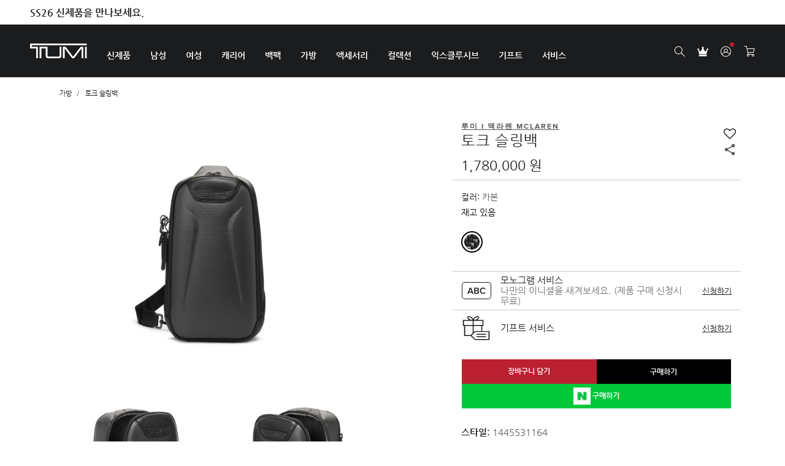

--- FILE ---
content_type: text/html;charset=UTF-8
request_url: https://www.tumi.co.kr/tumi-i-mclaren/quantum-duffel/tu-144553-1164.html
body_size: 81231
content:
<!DOCTYPE html>
<html lang="en">
<head><!-- INSERT BY TRANSFORMER. SELECTOR=head,LOCATION=prepend --><script src="https://rapid-cdn.yottaa.com/rapid/lib/mrKe7M8npAKAXQ.js"></script><!-- INSERT BY TRANSFORMER. SELECTOR=head,LOCATION=prepend --><script type="yo/sequence/defer/0" data-yo-src="/q2OsNCsA/init.js"></script>
<!--[if gt IE 9]><!-->
<script>//common/scripts.isml</script>
<script defer type="text/javascript" src="/on/demandware.static/Sites-Tumi_KR-Site/-/ko_KR/v1769286023591/js/main.js"></script>

    <script defer type="text/javascript" src="/on/demandware.static/Sites-Tumi_KR-Site/-/ko_KR/v1769286023591/js/productDetail.js"></script>


<!--<![endif]-->
<meta charset="UTF-8"/>

    <script type="yo/sequence/defer/0" data-yo-src="https://try.abtasty.com/bc0443d881cbc9acb08bca2af3d2eec4.js"></script>
    <!--BEGIN QUALTRICS WEBSITE FEEDBACK SNIPPET-->
    <!--QUALTRICS div is move to customFooterTemplate-->
    <script type='text/javascript'>
        window.isUserClickedSearch = false;

        function getCookie(name) {
            return document.cookie.split(';').some((c) => {
                return c.trim().startsWith(name + '=');
            });
        }

        function addSearch() {
            document.cookie = 'userSearched=true;expires=;path=/';
            localStorage.goToSearchResult = 'true'
        }

        if (getCookie('userSearched') && document.querySelector('.page[data-action="Checkout-Begin"]') === null) {
            window.isUserClickedSearch = true;

            function fixLazy() {
                var timeout = setTimeout(function () {
                    var iframe = document.querySelector('.QSISlider iframe');
                    !iframe ? fixLazy() : iframe.classList.add('lazy-loaded');

                    clearTimeout(timeout);
                }, 500);
            }
            if (document.readyState !== "complete") {
                if (window.addEventListener) {
                    window.addEventListener("load", fixLazy, false);
                } else if (window.attachEvent) {
                    window.attachEvent("onload", fixLazy);
                }
            } else {
                fixLazy();
            }

            if (!!localStorage.goToSearchResult) {
                localStorage.removeItem('goToSearchResult')
                var expires = '';
                var date = new Date();
                date.setTime(date.getTime() + 10000);
                expires = '; expires=' + date.toUTCString();
                document.cookie = 'userSearched=true' + expires + '; path=/';
            }
        }

        document.addEventListener('DOMContentLoaded', function () {
            document.querySelector('form[name="simpleSearch"]').addEventListener('submit', addSearch);
            
            $('form[name="simpleSearch"] .suggestions-wrapper').on('click', 'a[href*="tu-"], a[href*="search?"], a[href$="/"]', function (e) {
                if (!$(this).data('save-click')) {
                    e.stopPropagation();
                    addSearch();
                    $(this).data('save-click', true);
                    $(this)[0].click();
                    return false;
                }
            });
        });

    (function(){var g=function(e,h,f,g){

    this.get=function(a){for(var a=a+"=",c=document.cookie.split(";"),b=0,e=c.length;b<e;b++){for(var d=c[b];" "==d.charAt(0);)d=d.substring(1,d.length);if(0==d.indexOf(a))return d.substring(a.length,d.length)}return null};

    this.set=function(a,c){var b="",b=new Date;b.setTime(b.getTime()+6048E5);b="; expires="+b.toGMTString();document.cookie=a+"="+c+b+"; path=/; "};

    this.check=function(){var a=this.get(f);if(a)a=a.split(":");else if(100!=e)"v"==h&&(e=Math.random()>=e/100?0:100),a=[h,e,0],this.set(f,a.join(":"));else return!0;var c=a[1];if(100==c)return!0;switch(a[0]){case "v":return!1;case "r":return c=a[2]%Math.floor(100/c),a[2]++,this.set(f,a.join(":")),!c}return!0};

    this.go=function(){if(this.check()){var a=document.createElement("script");a.type="text/javascript";a.src=g;document.body&&document.body.appendChild(a)}};

    this.start=function(){var t=this;"complete"!==document.readyState?window.addEventListener?window.addEventListener("load",function(){t.go()},!1):window.attachEvent&&window.attachEvent("onload",function(){t.go()}):t.go()};};

    try{(new g(100,"r","QSI_S_ZN_2bIWd9ldw4slDV4","https://zn2biwd9ldw4sldv4-samsoniteasia.siteintercept.qualtrics.com/SIE/?Q_ZID=ZN_2bIWd9ldw4slDV4")).start()}catch(i){}})();

    </script>

    <!--END WEBSITE FEEDBACK SNIPPET-->




<meta http-equiv="x-ua-compatible" content="ie=edge"/>

<meta name="viewport" content="width=device-width, minimum-scale=1.0, maximum-scale=1.0"/>




    <title>투미 I 맥라렌 MCLAREN 토크 슬링백 카본 | 슬링백 | 투미 코리아</title>
    <meta name="description" content="투미 공식 온라인 스토어에서 투미 I 맥라렌 MCLAREN 토크 슬링백 카본을 구매하세요."/>
    <meta name="keywords" content="Tumi 투미 I 맥라렌 MCLAREN 토크 슬링백 카본"/>

    
    
        
            <meta property="og:image" content="https://www.tumi.co.kr/on/demandware.static/-/Library-Sites-TumiSharedLibrary/ko_KR/v079fd70b23598fd54b78e99cd2f068f8ca4ecb42/images/footer/tumi-logo.jpg">
        
    
        
            <meta property="og:site_name" content="투미 코리아">
        
    
        
            <meta property="og:title" content="투미 코리아 | 트래블, 비즈니스 및 라이프스타일 브랜드">
        
    
        
            <meta property="og:url" content="https://www.tumi.co.kr/">
        
    
        
            <meta property="og:description" content="백팩부터 캐리어 및 슬링백, 토트백, 크로스백까지 다양한 컬렉션의 투미 가방 및 여행제품으로 나만의 스타일을 완성하세요.">
        
    



    <link rel="canonical" href="https://www.tumi.co.kr/tumi-i-mclaren/quantum-duffel/tu-144553-1164.html" />


<link rel="icon" href="/on/demandware.static/Sites-Tumi_KR-Site/-/default/dw1fd2332b/images/favicon.ico" />
<link rel="icon" type="image/png" href="/on/demandware.static/Sites-Tumi_KR-Site/-/default/dw25efff1c/images/favicons/favicon-196x196.png" sizes="196x196" />
<link rel="icon" type="image/png" href="/on/demandware.static/Sites-Tumi_KR-Site/-/default/dw2e28c768/images/favicons/favicon-96x96.png" sizes="96x96" />
<link rel="icon" type="image/png" href="/on/demandware.static/Sites-Tumi_KR-Site/-/default/dw548f166a/images/favicons/favicon-32x32.png" sizes="32x32" />
<link rel="icon" type="image/png" href="/on/demandware.static/Sites-Tumi_KR-Site/-/default/dwc21507aa/images/favicons/favicon-16x16.png" sizes="16x16" />
<link rel="icon" type="image/png" href="/on/demandware.static/Sites-Tumi_KR-Site/-/default/dw7b499c3a/images/favicons/favicon-128.png" sizes="128x128" />

<link rel="preload" href="/on/demandware.static/Sites-Tumi_KR-Site/-/ko_KR/v1769286023591/css/global.css" as="style" />
<link rel="stylesheet" href="/on/demandware.static/Sites-Tumi_KR-Site/-/ko_KR/v1769286023591/css/global.css" />

    <link rel="preload" href="/on/demandware.static/Sites-Tumi_KR-Site/-/ko_KR/v1769286023591/css/product/detail.css" as="style" />
    <link rel="stylesheet" href="/on/demandware.static/Sites-Tumi_KR-Site/-/ko_KR/v1769286023591/css/product/detail.css" />


<link rel="preload" href="/on/demandware.static/Sites-Tumi_KR-Site/-/ko_KR/v1769286023591/js/main.js" as="script"  />


    <meta name="google-site-verification" content="BrMwqcWbirWfMQ8l9ALfSx1dWf6IdVO3C_DxeXx5yM8" />



<script>
    var expireDate = new Date();

    if ("Product-Show" === "Cart-Show" || "Product-Show" === "Product-Show") {
        expireDate.setTime(expireDate.getTime() + (24 * 60 * 60 * 1000)).toString();
        document.cookie = "previousPage=" + "Product-Show" + ";expires=" + expireDate + ";path=/";
    } else if ("Product-Show" !== 'Home-Show') {
        expireDate.setTime(expireDate.getTime() - (24 * 60 * 60 * 1000)).toString();
        document.cookie = "previousPage=" + "Product-Show" + ";expires=" + expireDate + ";path=/";
    }
</script><script type="text/javascript" charset="UTF-8" src="//t1.daumcdn.net/adfit/static/kp.js"></script>
<script type="text/javascript">
	var KakaoPixelId = '3691741005361100617';
	var criteoId = 47877;
	if(location.hostname.indexOf('tumikorea.co.kr') > -1){
		KakaoPixelId = '586281006160723628';
		criteoId = 47877;
	}

    kakaoPixel(KakaoPixelId).pageView();
    window.kakaoPixelId = KakaoPixelId;
</script>

<!-- Criteo 홈페이지 태그 -->
<script type="text/javascript" src="//static.criteo.net/js/ld/ld.js" async="true"></script>
<script type="text/javascript">
	window.criteo_q = window.criteo_q || [];
	var deviceType = /iPad/.test(navigator.userAgent) ? "t" : /Mobile|iP(hone|od)|Android|BlackBerry|IEMobile|Silk/.test(navigator.userAgent) ? "m" : "d";
	window.criteo_q.push(
	 	{ event: "setAccount", account: criteoId}, 
	 	{ event: "setEmail", email: '' },
	 	{ event: "setSiteType", type: deviceType}
	);
</script>
<!-- END Criteo 홈페이지 태그 -->
<!-- customHeadTemplate.vs -->
<script>
    window.EinsteinAPI = {
        clientId: '972f2355-a1b5-4248-bed3-93e5c6bb2613'
    }
</script>

    <link rel="shortcut icon" href="https://www.tumi.co.kr/on/demandware.static/-/Library-Sites-TumiSharedLibrary/default/dwefdbd2a7/images/logo/favicon.ico">
<link rel="preconnect" href="https://www.googletagmanager.com">
<script async src="https://www.googletagmanager.com/gtag/js?id=UA-93918611-1"></script>
<script>
window.dataLayer = window.dataLayer || [];
window.gtmObject = window.gtmObject ? window.gtmObject : {"currencyCode":"KRW","eventMoreInfos":""};
function gtag() {
dataLayer.push(arguments);
}
gtag('js', new Date());
gtag('config', 'UA-93918611-1', { "send_page_view": false, "currency": "KRW" });
</script><!-- Google Tag Manager -->
<script>(function(w,d,s,l,i){w[l]=w[l]||[];w[l].push({'gtm.start':
new Date().getTime(),event:'gtm.js'});var f=d.getElementsByTagName(s)[0],
j=d.createElement(s),dl=l!='dataLayer'?'&l='+l:'';j.async=true;j.src=
'https://www.googletagmanager.com/gtm.js?id='+i+dl;f.parentNode.insertBefore(j,f);
})(window,document,'script','dataLayer','GTM-N24X8MC');</script>
<!-- End Google Tag Manager -->

<script type="text/javascript">//<!--
/* <![CDATA[ (head-active_data.js) */
var dw = (window.dw || {});
dw.ac = {
    _analytics: null,
    _events: [],
    _category: "",
    _searchData: "",
    _anact: "",
    _anact_nohit_tag: "",
    _analytics_enabled: "true",
    _timeZone: "Asia/Seoul",
    _capture: function(configs) {
        if (Object.prototype.toString.call(configs) === "[object Array]") {
            configs.forEach(captureObject);
            return;
        }
        dw.ac._events.push(configs);
    },
	capture: function() { 
		dw.ac._capture(arguments);
		// send to CQ as well:
		if (window.CQuotient) {
			window.CQuotient.trackEventsFromAC(arguments);
		}
	},
    EV_PRD_SEARCHHIT: "searchhit",
    EV_PRD_DETAIL: "detail",
    EV_PRD_RECOMMENDATION: "recommendation",
    EV_PRD_SETPRODUCT: "setproduct",
    applyContext: function(context) {
        if (typeof context === "object" && context.hasOwnProperty("category")) {
        	dw.ac._category = context.category;
        }
        if (typeof context === "object" && context.hasOwnProperty("searchData")) {
        	dw.ac._searchData = context.searchData;
        }
    },
    setDWAnalytics: function(analytics) {
        dw.ac._analytics = analytics;
    },
    eventsIsEmpty: function() {
        return 0 == dw.ac._events.length;
    }
};
/* ]]> */
// -->
</script>
<script type="text/javascript">//<!--
/* <![CDATA[ (head-cquotient.js) */
var CQuotient = window.CQuotient = {};
CQuotient.clientId = 'aawq-Tumi_KR';
CQuotient.realm = 'AAWQ';
CQuotient.siteId = 'Tumi_KR';
CQuotient.instanceType = 'prd';
CQuotient.locale = 'ko_KR';
CQuotient.fbPixelId = '__UNKNOWN__';
CQuotient.activities = [];
CQuotient.cqcid='';
CQuotient.cquid='';
CQuotient.cqeid='';
CQuotient.cqlid='';
CQuotient.apiHost='api.cquotient.com';
/* Turn this on to test against Staging Einstein */
/* CQuotient.useTest= true; */
CQuotient.useTest = ('true' === 'false');
CQuotient.initFromCookies = function () {
	var ca = document.cookie.split(';');
	for(var i=0;i < ca.length;i++) {
	  var c = ca[i];
	  while (c.charAt(0)==' ') c = c.substring(1,c.length);
	  if (c.indexOf('cqcid=') == 0) {
		CQuotient.cqcid=c.substring('cqcid='.length,c.length);
	  } else if (c.indexOf('cquid=') == 0) {
		  var value = c.substring('cquid='.length,c.length);
		  if (value) {
		  	var split_value = value.split("|", 3);
		  	if (split_value.length > 0) {
			  CQuotient.cquid=split_value[0];
		  	}
		  	if (split_value.length > 1) {
			  CQuotient.cqeid=split_value[1];
		  	}
		  	if (split_value.length > 2) {
			  CQuotient.cqlid=split_value[2];
		  	}
		  }
	  }
	}
}
CQuotient.getCQCookieId = function () {
	if(window.CQuotient.cqcid == '')
		window.CQuotient.initFromCookies();
	return window.CQuotient.cqcid;
};
CQuotient.getCQUserId = function () {
	if(window.CQuotient.cquid == '')
		window.CQuotient.initFromCookies();
	return window.CQuotient.cquid;
};
CQuotient.getCQHashedEmail = function () {
	if(window.CQuotient.cqeid == '')
		window.CQuotient.initFromCookies();
	return window.CQuotient.cqeid;
};
CQuotient.getCQHashedLogin = function () {
	if(window.CQuotient.cqlid == '')
		window.CQuotient.initFromCookies();
	return window.CQuotient.cqlid;
};
CQuotient.trackEventsFromAC = function (/* Object or Array */ events) {
try {
	if (Object.prototype.toString.call(events) === "[object Array]") {
		events.forEach(_trackASingleCQEvent);
	} else {
		CQuotient._trackASingleCQEvent(events);
	}
} catch(err) {}
};
CQuotient._trackASingleCQEvent = function ( /* Object */ event) {
	if (event && event.id) {
		if (event.type === dw.ac.EV_PRD_DETAIL) {
			CQuotient.trackViewProduct( {id:'', alt_id: event.id, type: 'raw_sku'} );
		} // not handling the other dw.ac.* events currently
	}
};
CQuotient.trackViewProduct = function(/* Object */ cqParamData){
	var cq_params = {};
	cq_params.cookieId = CQuotient.getCQCookieId();
	cq_params.userId = CQuotient.getCQUserId();
	cq_params.emailId = CQuotient.getCQHashedEmail();
	cq_params.loginId = CQuotient.getCQHashedLogin();
	cq_params.product = cqParamData.product;
	cq_params.realm = cqParamData.realm;
	cq_params.siteId = cqParamData.siteId;
	cq_params.instanceType = cqParamData.instanceType;
	cq_params.locale = CQuotient.locale;
	
	if(CQuotient.sendActivity) {
		CQuotient.sendActivity(CQuotient.clientId, 'viewProduct', cq_params);
	} else {
		CQuotient.activities.push({activityType: 'viewProduct', parameters: cq_params});
	}
};
/* ]]> */
// -->
</script>


    <script type="application/ld+json">
        {"@context":"https://schema.org/","@type":"BreadcrumbList","itemListElement":[{"@type":"ListItem","position":1,"name":"가방","item":"https://www.tumi.co.kr/bag/"},{"@type":"ListItem","position":2,"name":"토크 슬링백","item":"https://www.tumi.co.kr/tumi-i-mclaren/quantum-duffel/tu-144553-1164.html"}]}
    </script>


    <script type="application/ld+json">
        {"@context":"http://schema.org/","@type":"Product","name":"투미 I 맥라렌 MCLAREN 토크 슬링백","description":"투미 I 맥라렌 MCLAREN 토크 슬링백","mpn":"tu-144553-1164","sku":"tu-144553-1164","url":"https://www.tumi.co.kr/tumi-i-mclaren/quantum-duffel/tu-144553-1164.html","brand":{"@type":"Brand","name":"Tumi"},"image":["https://www.tumi.co.kr/dw/image/v2/AAWQ_PRD/on/demandware.static/-/Sites-Tumi/default/dw8006def7/images/tu-144553/hi-res/144553_1164_hi-res_main_1.jpg?sw=750&sh=911","https://www.tumi.co.kr/dw/image/v2/AAWQ_PRD/on/demandware.static/-/Sites-Tumi/default/dwbd137579/images/tu-144553/hi-res/144553_1164_hi-res_alt1_2.jpg?sw=750&sh=911","https://www.tumi.co.kr/dw/image/v2/AAWQ_PRD/on/demandware.static/-/Sites-Tumi/default/dwe5af8916/images/tu-144553/hi-res/144553_1164_hi-res_alt2_3.jpg?sw=750&sh=911","https://www.tumi.co.kr/dw/image/v2/AAWQ_PRD/on/demandware.static/-/Sites-Tumi/default/dw30f0133e/images/tu-144553/hi-res/144553_1164_hi-res_alt3_4.jpg?sw=750&sh=911"],"offers":{"url":{},"@type":"Offer","priceCurrency":"KRW","price":"1780000","availability":"http://schema.org/InStock"}}
    </script>





<link rel="preload" href="https://www.tumi.co.kr/dw/image/v2/AAWQ_PRD/on/demandware.static/-/Sites-Tumi/default/dw8006def7/images/tu-144553/hi-res/144553_1164_hi-res_main_1.jpg?sw=750&amp;sh=911" as="image" />



</head>
<body>

<!-- Google Tag Manager (noscript) --><noscript><iframe src="https://www.googletagmanager.com/ns.html?id=GTM-N24X8MC" height="0" width="0" style="display:none;visibility:hidden"></iframe></noscript><!-- End Google Tag Manager (noscript) -->

<div class="page invisible-re-captcha--hide enhanced-pdp-ui"
data-action="Product-Show"
data-activelocale="ko_KR"
data-querystring="pid=tu-144553-1164"

>


<div class="header-promo-banner header-banner search-panel-promo" data-onetag-type="">
    <div class="container" data-onetag-sub-type="promotion_message">
        <div class="header-swipper onetag-tracking-page">
            <div class="swiper">
                <div class="swiper-wrapper">
                    
	 


	
	
		<style>
    .header-banner a {
        font-size: 16px;
        font-weight: bold;
        text-decoration: none;
    }
    @media (max-width: 767px) {
        .header-banner a {
            font-size: 12px;
        }
    }
    .header-banner .close-button {
        display: none;
    }
    .header-promo-banner .container {
        padding-right: 0;
    }
</style>

<!-- Start workaround in ticket TS20-9018 -->
<script>
    document.addEventListener('DOMContentLoaded', function () {
        if ($('[data-action="Cart-Show"]').length) {
            $('.error-message').each(function () {
                var originalText = 'Your shopping cart contains a coupon that is invalid at this time. Please remove the coupon before proceeding to checkout.';
                if ($(this).text().trim() === originalText) {
                    $(this).text('장바구니에 현재 사용이 불가한 쿠폰이 적용되어 있습니다. 쿠폰 사용을 취소하시고 결제를 진행해 주세요.');
                }
            });
        }
    });
</script>
<!-- End workaround in ticket TS20-9018 -->

<div class="swiper-slide"><a href="https://www.tumi.co.kr/tumi-alpha/">투미 아이코닉, 더욱 새로운 감각의 알파 컬렉션 론칭</a></div>
<div class="swiper-slide"><a href="https://www.tumi.co.kr/new-arrivals/">SS26 신제품을 만나보세요.</a></div>
<div class="swiper-slide"><a href="https://www.tumi.co.kr/tumi-exclusives-club.html">신규가입 / 기존 회원 휴대폰 정보 인증시, 5% 웰컴쿠폰 자동발급</a></div>
<div class="swiper-slide"><a href="https://www.tumi.co.kr/ss26event_socialpost/">나만의 스타일을 담아 포스팅하고 할인쿠폰 받으세요.</a></div>
	

 
	
                </div>
            </div>
        </div>
        <div class="close-button">
            <button type="button" class="close onetag-tracking-element" aria-label="Close">
                <svg width="12" height="12" viewBox="0 0 12 12" fill="none" xmlns="http://www.w3.org/2000/svg">
                    <path fill-rule="evenodd" clip-rule="evenodd" d="M2.10049 0.342651L0.686279 1.75686L4.92936 5.99995L0.686279 10.243L2.10049 11.6572L6.34358 7.41416L10.5858 11.6564L12 10.2421L7.75779 5.99995L12 1.75775L10.5858 0.343537L6.34358 4.58573L2.10049 0.342651Z" fill="#1b1c1e"></path>
                </svg>
            </button>
        </div>
    </div>
</div>

<header id="header" class="section section-header onetag-tracking" data-onetag-type="header">
    <div class="header-content">
        <div class="container">
            <div class="navbar-header d-flex">
                <div class="navbar-header-item navigation-section navbar-left">
                    <div class="navbar-header-item main-logo onetag-tracking-page" data-onetag-sub-type="logo">
                        <a href="/"
                            title="Tumi 홈">
                                <img  src="https://www.tumi.co.kr/on/demandware.static/-/Library-Sites-TumiSharedLibrary/default/dwb404e612/images/logo.svg" alt="Tumi" />
                        </a>
                    </div>
                </div>

                <div class="navbar-header-item navigation-section navbar-center">
                    <div class="main-nav-wrapper">
                        <div class="main-menu navbar-toggleable-sm menu-toggleable-left multilevel-dropdown" id="sg-navbar-collapse">
                            <div class="container-fluid">
                                <div class="row">
                                    








<nav class="navbar bg-inverse col-12">
    <div class="close-menu clearfix d-xl-none">
        <button class="back pull-left">
            뒤로 가기
        </button>
    </div>
    <div class="menu-group" aria-label="Main menu" role="navigation" data-onetag-type="menu">
        <ul class="nav navbar-nav" role="menu">
            
                
                    
                        

                        

                        

                        <li class="nav-item dropdown sub-items-9  display-multiple-column  display-tabs-without-header"
                            role="menuitem">
                            <a href="https://www.tumi.co.kr/new-arrivals/"
                                id="new-arrivals"
                                class="nav-link dropdown-toggle onetag-tracking-element"
                                role="button"
                                aria-haspopup="true"
                                aria-expanded="false"
                                data-toggle="dropdown"
                                data-onetag-sub-type="level1">
                                
                                    신제품
                                
                            </a>

                            
                            
    <button class="btn close-sub-menu">
        <svg width="17" height="18" viewBox="0 0 17 18" fill="none" xmlns="http://www.w3.org/2000/svg">
            <path fill-rule="evenodd" clip-rule="evenodd"
                d="M0 1.20833L0.708333 0.5L8.50715 8.29881L16.0937 0.71224L16.8021 1.42057L9.21548 9.00715L17 16.7917L16.2917 17.5L8.50715 9.71548L0.921224 17.3014L0.212891 16.5931L7.79881 9.00715L0 1.20833Z" fill="black"></path>
        </svg>
    </button>


<ul class="dropdown-menu dropdown-new-arrivals dropdown-menu-level-1" role="menu" aria-hidden="true">
    
        <div class="container">
    
    
        <li class="nav-banner-wrapper">
            
                
	 

	
            
        </li>
    

    
        <li class="d-xl-none nav nav-back">
            <button class="back-submenu">
                뒤로 가기
            </button>
        </li>
    

    
        <li class="d-xl-none nav nav-footer">
            
	 

	
        </li>
    

    

    
        
            <li class="dropdown-item dropdown-item-new-for-lunar-new-year has-thumb "
            id="new-for-lunar-new-year"
            role="menuitem">
                

                    <a href="https://www.tumi.co.kr/gifting/lunar-new-year/"
                            role="button" class="dropdown-link"
                        >
                        
                            <span class="cat-image">
                                <img
                                data-src="/on/demandware.static/-/Sites-kr-tumi/default/dw2d3420fc/images/menu/new/new-arrival-lunar-new-year_2026.jpg"
                                src="[data-uri]"
                                alt="새해 리미티드 컬렉션" 
                            />
                            </span>
                        

                        <span class="cat-name">
                            새해 리미티드 컬렉션

                            
                                <span class="cat-description">
                                    강인함, 에너지, 그리고 자유의 이미지를 담은 리미티드 캡슐 입니다.
                                </span>
                            
                        </span>
                    </a>
                
            </li>
        
    
        
            <li class="dropdown-item dropdown-item-new-for-him has-thumb "
            id="new-for-him"
            role="menuitem">
                

                    <a href="https://www.tumi.co.kr/new-arrivals/?prefn1=gender&amp;prefv1=%EB%82%A8%EC%84%B1&amp;srule=new-arrivals-by-gender"
                            role="button" class="dropdown-link"
                        >
                        
                            <span class="cat-image">
                                <img
                                data-src="/on/demandware.static/-/Sites-kr-tumi/default/dwc4e37f69/images/menu/new/new-arrival-men-202507.jpg"
                                src="[data-uri]"
                                alt="남성" 
                            />
                            </span>
                        

                        <span class="cat-name">
                            남성

                            
                                <span class="cat-description">
                                    활동적이고 실용적인 스타일의<br/>남성 신제품
                                </span>
                            
                        </span>
                    </a>
                
            </li>
        
    
        
            <li class="dropdown-item dropdown-item-new-for-her has-thumb "
            id="new-for-her"
            role="menuitem">
                

                    <a href="https://www.tumi.co.kr/new-arrivals/?prefn1=gender&amp;prefv1=%EC%97%AC%EC%84%B1&amp;srule=new-arrivals-by-gender"
                            role="button" class="dropdown-link"
                        >
                        
                            <span class="cat-image">
                                <img
                                data-src="/on/demandware.static/-/Sites-kr-tumi/default/dw62b44136/images/menu/new/new-arrival-women-202507.jpg"
                                src="[data-uri]"
                                alt="여성" 
                            />
                            </span>
                        

                        <span class="cat-name">
                            여성

                            
                                <span class="cat-description">
                                    감각적이고 세련된 디자인의<br/>여성 신제품
                                </span>
                            
                        </span>
                    </a>
                
            </li>
        
    
        
            <li class="dropdown-item dropdown-item-new-alpha has-thumb "
            id="new-alpha"
            role="menuitem">
                

                    <a href="https://www.tumi.co.kr/collection/collection-tumi/collection-alpha/"
                            role="button" class="dropdown-link"
                        >
                        
                            <span class="cat-image">
                                <img
                                data-src="/on/demandware.static/-/Sites-kr-tumi/default/dw31bec5e0/images/menu/new/new-alpha_2026.jpg"
                                src="[data-uri]"
                                alt="투미 알파" 
                            />
                            </span>
                        

                        <span class="cat-name">
                            투미 알파

                            
                                <span class="cat-description">
                                    비즈니스 및 여행을 위해 새롭게 설계되었습니다.
                                </span>
                            
                        </span>
                    </a>
                
            </li>
        
    
        
            <li class="dropdown-item dropdown-item-new-19-degree-lite has-thumb "
            id="new-19-degree-lite"
            role="menuitem">
                

                    <a href="https://www.tumi.co.kr/collection/collection-tumi/collection-19-degree-lite/"
                            role="button" class="dropdown-link"
                        >
                        
                            <span class="cat-image">
                                <img
                                data-src="/on/demandware.static/-/Sites-kr-tumi/default/dw1bb70066/images/menu/new/new-arrival-19DegreeLite-202507.jpg"
                                src="[data-uri]"
                                alt="19 디그리 라이트" 
                            />
                            </span>
                        

                        <span class="cat-name">
                            19 디그리 라이트

                            
                                <span class="cat-description">
                                    가장 가벼운 하드케이스 캐리어를 만나보세요.
                                </span>
                            
                        </span>
                    </a>
                
            </li>
        
    
        
            <li class="dropdown-item dropdown-item-new-belts has-thumb "
            id="new-belts"
            role="menuitem">
                

                    <a href="https://www.tumi.co.kr/accessories/accessories-every-day/accessories-every-day-belts/"
                            role="button" class="dropdown-link"
                        >
                        
                            <span class="cat-image">
                                <img
                                data-src="/on/demandware.static/-/Sites-kr-tumi/default/dw01514b35/images/menu/new/new-arrival-belts.jpg"
                                src="[data-uri]"
                                alt="투미 벨트" 
                            />
                            </span>
                        

                        <span class="cat-name">
                            투미 벨트

                            
                                <span class="cat-description">
                                    활용성이 높은 프리미엄 디자인으로 <br>
데일리 및 비즈니스에 모두 잘 어울립니다.
                                </span>
                            
                        </span>
                    </a>
                
            </li>
        
    
        
            <li class="dropdown-item dropdown-item-new-voyageur has-thumb "
            id="new-voyageur"
            role="menuitem">
                

                    <a href="https://www.tumi.co.kr/collection/collection-tumi/collection-voyageur/?prefn1=primaryMaterial&amp;prefv1=%EA%B0%80%EC%A3%BD&amp;srule=new-arrivals"
                            role="button" class="dropdown-link"
                        >
                        
                            <span class="cat-image">
                                <img
                                data-src="/on/demandware.static/-/Sites-kr-tumi/default/dw1c789143/images/menu/new/new-arrival-voyageur-leather-2025.jpg"
                                src="[data-uri]"
                                alt="보야져 레더" 
                            />
                            </span>
                        

                        <span class="cat-name">
                            보야져 레더

                            
                                <span class="cat-description">
                                    우아함과 고급스러움을 더한 가죽 소재
                                </span>
                            
                        </span>
                    </a>
                
            </li>
        
    
        
            <li class="dropdown-item dropdown-item-new-harrison has-thumb "
            id="new-harrison"
            role="menuitem">
                

                    <a href="https://www.tumi.co.kr/collection/collection-tumi/collection-harrison/"
                            role="button" class="dropdown-link"
                        >
                        
                            <span class="cat-image">
                                <img
                                data-src="/on/demandware.static/-/Sites-kr-tumi/default/dw361daf41/images/menu/new/new-arrival-harrison_20240910.jpg"
                                src="[data-uri]"
                                alt="해리슨" 
                            />
                            </span>
                        

                        <span class="cat-name">
                            해리슨

                            
                                <span class="cat-description">
                                    언제, 어디에서나 잘 어울리는<br/>미니멀리스트 디자인
                                </span>
                            
                        </span>
                    </a>
                
            </li>
        
    
        
            <li class="dropdown-item dropdown-item-new-show-all  "
            id="new-show-all"
            role="menuitem">
                

                    <a href="https://www.tumi.co.kr/new-arrivals/"
                            role="button" class="dropdown-link"
                        >
                        

                        <span class="cat-name">
                            신제품 모두보기

                            
                        </span>
                    </a>
                
            </li>
        
    
    
</ul>

                        </li>
                    
                
                    
                        

                        

                        

                        <li class="nav-item dropdown sub-items-4    "
                            role="menuitem">
                            <a href="/men/"
                                id="men"
                                class="nav-link dropdown-toggle onetag-tracking-element"
                                role="button"
                                aria-haspopup="true"
                                aria-expanded="false"
                                data-toggle="dropdown"
                                data-onetag-sub-type="level1">
                                
                                    남성
                                
                            </a>

                            
                            
    <button class="btn close-sub-menu">
        <svg width="17" height="18" viewBox="0 0 17 18" fill="none" xmlns="http://www.w3.org/2000/svg">
            <path fill-rule="evenodd" clip-rule="evenodd"
                d="M0 1.20833L0.708333 0.5L8.50715 8.29881L16.0937 0.71224L16.8021 1.42057L9.21548 9.00715L17 16.7917L16.2917 17.5L8.50715 9.71548L0.921224 17.3014L0.212891 16.5931L7.79881 9.00715L0 1.20833Z" fill="black"></path>
        </svg>
    </button>


<ul class="dropdown-menu dropdown-men dropdown-menu-level-1" role="menu" aria-hidden="true">
    
        <div class="container">
    
    
        <li class="nav-banner-wrapper">
            
                
	 

	
            
        </li>
    

    
        <li class="d-xl-none nav nav-back">
            <button class="back-submenu">
                뒤로 가기
            </button>
        </li>
    

    
        <li class="d-xl-none nav nav-footer">
            
	 

	
        </li>
    

    

    
        
            <li class="dropdown-item dropdown dropdown-item-men-backpack "
                id="men-backpack"
                role="menuitem">
                
                    <div class="dropdown-item-title" data-id="men-backpack">
                        백팩
                    </div>

                    

                

                

<ul class="dropdown-menu dropdown-men-backpack dropdown-menu-level-2" role="menu" aria-hidden="true">
    
    

    

    

    

    
        
            <li class="dropdown-item dropdown-item-men-backpack-laptop  "
            id="men-backpack-laptop"
            role="menuitem">
                

                    <a href="https://www.tumi.co.kr/backpack/backpack-purpose/backpack-purpose-laptop/?prefn1=gender&amp;prefv1=%EB%82%A8%EC%84%B1&amp;srule=new-arrivals-by-gender"
                            role="button" class="dropdown-link"
                        >
                        

                        <span class="cat-name">
                            노트북 백팩

                            
                        </span>
                    </a>
                
            </li>
        
    
        
            <li class="dropdown-item dropdown-item-men-backpack-travel  "
            id="men-backpack-travel"
            role="menuitem">
                

                    <a href="https://www.tumi.co.kr/backpack/backpack-purpose/backpack-purpose-travel/?prefn1=gender&amp;prefv1=%EB%82%A8%EC%84%B1&amp;srule=new-arrivals-by-gender"
                            role="button" class="dropdown-link"
                        >
                        

                        <span class="cat-name">
                            여행용 백팩

                            
                        </span>
                    </a>
                
            </li>
        
    
        
            <li class="dropdown-item dropdown-item-men-compact-backpack  "
            id="men-compact-backpack"
            role="menuitem">
                

                    <a href="https://www.tumi.co.kr/backpack/backpack-purpose/backpack-purpose-compact/?prefn1=gender&amp;prefv1=%EB%82%A8%EC%84%B1&amp;srule=new-arrivals-by-gender"
                            role="button" class="dropdown-link"
                        >
                        

                        <span class="cat-name">
                            소형 백팩

                            
                        </span>
                    </a>
                
            </li>
        
    
        
            <li class="dropdown-item dropdown-item-men-backpack-all  "
            id="men-backpack-all"
            role="menuitem">
                

                    <a href="https://www.tumi.co.kr/backpack/?prefn1=gender&amp;prefv1=%EB%82%A8%EC%84%B1&amp;srule=new-arrivals-by-gender"
                            role="button" class="dropdown-link"
                        >
                        

                        <span class="cat-name">
                            백팩 모두보기

                            
                        </span>
                    </a>
                
            </li>
        
    
    
</ul>

            </li>
        
    
        
            <li class="dropdown-item dropdown dropdown-item-men-bag "
                id="men-bag"
                role="menuitem">
                
                    <div class="dropdown-item-title" data-id="men-bag">
                        가방
                    </div>

                    

                

                

<ul class="dropdown-menu dropdown-men-bag dropdown-menu-level-2" role="menu" aria-hidden="true">
    
    

    

    

    

    
        
            <li class="dropdown-item dropdown-item-men-bag-briefcases  "
            id="men-bag-briefcases"
            role="menuitem">
                

                    <a href="https://www.tumi.co.kr/bag/bag-type/bag-type-briefcase/?prefn1=gender&amp;prefv1=%EB%82%A8%EC%84%B1&amp;srule=new-arrivals-by-gender"
                            role="button" class="dropdown-link"
                        >
                        

                        <span class="cat-name">
                            서류가방

                            
                        </span>
                    </a>
                
            </li>
        
    
        
            <li class="dropdown-item dropdown-item-men-bag-laptop  "
            id="men-bag-laptop"
            role="menuitem">
                

                    <a href="https://www.tumi.co.kr/bag/bag-type/bag-type-laptop/?prefn1=gender&amp;prefv1=%EB%82%A8%EC%84%B1&amp;srule=new-arrivals-by-gender"
                            role="button" class="dropdown-link"
                        >
                        

                        <span class="cat-name">
                            노트북 가방

                            
                        </span>
                    </a>
                
            </li>
        
    
        
            <li class="dropdown-item dropdown-item-men-bag-crossbody  "
            id="men-bag-crossbody"
            role="menuitem">
                

                    <a href="https://www.tumi.co.kr/bag/bag-type/bag-type-crossbody/?prefn1=gender&amp;prefv1=%EB%82%A8%EC%84%B1&amp;srule=new-arrivals-by-gender"
                            role="button" class="dropdown-link"
                        >
                        

                        <span class="cat-name">
                            크로스백

                            
                        </span>
                    </a>
                
            </li>
        
    
        
            <li class="dropdown-item dropdown-item-men-bag-sling  "
            id="men-bag-sling"
            role="menuitem">
                

                    <a href="https://www.tumi.co.kr/bag/bag-type/bag-type-sling/?prefn1=gender&amp;prefv1=%EB%82%A8%EC%84%B1&amp;srule=new-arrivals-by-gender"
                            role="button" class="dropdown-link"
                        >
                        

                        <span class="cat-name">
                            슬링백

                            
                        </span>
                    </a>
                
            </li>
        
    
        
            <li class="dropdown-item dropdown-item-men-bag-totes  "
            id="men-bag-totes"
            role="menuitem">
                

                    <a href="https://www.tumi.co.kr/bag/bag-type/bag-type-totes/?prefn1=gender&amp;prefv1=%EB%82%A8%EC%84%B1&amp;srule=new-arrivals-by-gender"
                            role="button" class="dropdown-link"
                        >
                        

                        <span class="cat-name">
                            토트백

                            
                        </span>
                    </a>
                
            </li>
        
    
        
            <li class="dropdown-item dropdown-item-men-bag-active  "
            id="men-bag-active"
            role="menuitem">
                

                    <a href="https://www.tumi.co.kr/bag/bag-type/bag-type-active/?prefn1=gender&amp;prefv1=%EB%82%A8%EC%84%B1&amp;srule=new-arrivals-by-gender"
                            role="button" class="dropdown-link"
                        >
                        

                        <span class="cat-name">
                            스포츠 가방

                            
                        </span>
                    </a>
                
            </li>
        
    
        
            <li class="dropdown-item dropdown-item-men-bag-all  "
            id="men-bag-all"
            role="menuitem">
                

                    <a href="https://www.tumi.co.kr/bag/?prefn1=gender&amp;prefv1=%EB%82%A8%EC%84%B1&amp;srule=new-arrivals-by-gender"
                            role="button" class="dropdown-link"
                        >
                        

                        <span class="cat-name">
                            가방 모두보기

                            
                        </span>
                    </a>
                
            </li>
        
    
    
</ul>

            </li>
        
    
        
            <li class="dropdown-item dropdown dropdown-item-men-travel "
                id="men-travel"
                role="menuitem">
                
                    <div class="dropdown-item-title" data-id="men-travel">
                        캐리어
                    </div>

                    

                

                

<ul class="dropdown-menu dropdown-men-travel dropdown-menu-level-2" role="menu" aria-hidden="true">
    
    

    

    

    

    
        
            <li class="dropdown-item dropdown-item-men-travel-carry-on  "
            id="men-travel-carry-on"
            role="menuitem">
                

                    <a href="https://www.tumi.co.kr/luggage/luggage-size/luggage-carry-on/?prefn1=gender&amp;prefv1=%EB%82%A8%EC%84%B1&amp;srule=new-arrivals-by-gender"
                            role="button" class="dropdown-link"
                        >
                        

                        <span class="cat-name">
                            기내용

                            
                        </span>
                    </a>
                
            </li>
        
    
        
            <li class="dropdown-item dropdown-item-men-travel-checked  "
            id="men-travel-checked"
            role="menuitem">
                

                    <a href="https://www.tumi.co.kr/luggage/luggage-size/luggage-checked/?prefn1=gender&amp;prefv1=%EB%82%A8%EC%84%B1&amp;srule=new-arrivals-by-gender"
                            role="button" class="dropdown-link"
                        >
                        

                        <span class="cat-name">
                            체크인

                            
                        </span>
                    </a>
                
            </li>
        
    
        
            <li class="dropdown-item dropdown-item-men-travel-hardside  "
            id="men-travel-hardside"
            role="menuitem">
                

                    <a href="https://www.tumi.co.kr/luggage/luggage-construction/luggage-hardside/?prefn1=gender&amp;prefv1=%EB%82%A8%EC%84%B1&amp;srule=new-arrivals-by-gender"
                            role="button" class="dropdown-link"
                        >
                        

                        <span class="cat-name">
                            하드사이드

                            
                        </span>
                    </a>
                
            </li>
        
    
        
            <li class="dropdown-item dropdown-item-men-travel-softside  "
            id="men-travel-softside"
            role="menuitem">
                

                    <a href="https://www.tumi.co.kr/luggage/luggage-construction/luggage-softside/?prefn1=gender&amp;prefv1=%EB%82%A8%EC%84%B1&amp;srule=new-arrivals-by-gender"
                            role="button" class="dropdown-link"
                        >
                        

                        <span class="cat-name">
                            소프트사이드

                            
                        </span>
                    </a>
                
            </li>
        
    
        
            <li class="dropdown-item dropdown-item-men-travel-all  "
            id="men-travel-all"
            role="menuitem">
                

                    <a href="https://www.tumi.co.kr/luggage/?prefn1=gender&amp;prefv1=%EB%82%A8%EC%84%B1&amp;srule=new-arrivals-by-gender"
                            role="button" class="dropdown-link"
                        >
                        

                        <span class="cat-name">
                            캐리어 모두보기

                            
                        </span>
                    </a>
                
            </li>
        
    
    
</ul>

            </li>
        
    
        
            <li class="dropdown-item dropdown dropdown-item-men-accessories "
                id="men-accessories"
                role="menuitem">
                
                    <div class="dropdown-item-title" data-id="men-accessories">
                        액세서리
                    </div>

                    

                

                

<ul class="dropdown-menu dropdown-men-accessories dropdown-menu-level-2" role="menu" aria-hidden="true">
    
    

    

    

    

    
        
            <li class="dropdown-item dropdown-item-men-accessories-travel-acc  "
            id="men-accessories-travel-acc"
            role="menuitem">
                

                    <a href="https://www.tumi.co.kr/accessories/accessories-travel/?prefn1=gender&amp;prefv1=%EB%82%A8%EC%84%B1&amp;srule=new-arrivals-by-gender"
                            role="button" class="dropdown-link"
                        >
                        

                        <span class="cat-name">
                            트래블 액세서리

                            
                        </span>
                    </a>
                
            </li>
        
    
        
            <li class="dropdown-item dropdown-item-men-accessories-laptop-cover  "
            id="men-accessories-laptop-cover"
            role="menuitem">
                

                    <a href="https://www.tumi.co.kr/accessories/accessories-business/accessories-business-laptop-cover/?prefn1=gender&amp;prefv1=%EB%82%A8%EC%84%B1&amp;srule=new-arrivals-by-gender"
                            role="button" class="dropdown-link"
                        >
                        

                        <span class="cat-name">
                            노트북 커버

                            
                        </span>
                    </a>
                
            </li>
        
    
        
            <li class="dropdown-item dropdown-item-men-accessories-passport-case-cover  "
            id="men-accessories-passport-case-cover"
            role="menuitem">
                

                    <a href="https://www.tumi.co.kr/accessories/accessories-travel/accessories-travel-passport-covers/?prefn1=gender&amp;prefv1=%EB%82%A8%EC%84%B1&amp;srule=new-arrivals-by-gender"
                            role="button" class="dropdown-link"
                        >
                        

                        <span class="cat-name">
                            여권 케이스 & 커버

                            
                        </span>
                    </a>
                
            </li>
        
    
        
            <li class="dropdown-item dropdown-item-men-accessories-all  "
            id="men-accessories-all"
            role="menuitem">
                

                    <a href="https://www.tumi.co.kr/accessories/?prefn1=gender&amp;prefv1=%EB%82%A8%EC%84%B1&amp;srule=new-arrivals-by-gender"
                            role="button" class="dropdown-link"
                        >
                        

                        <span class="cat-name">
                            액세서리 모두보기

                            
                        </span>
                    </a>
                
            </li>
        
    
    
</ul>

            </li>
        
    
    
</ul>

                        </li>
                    
                
                    
                        

                        

                        

                        <li class="nav-item dropdown sub-items-4    "
                            role="menuitem">
                            <a href="/women/"
                                id="women"
                                class="nav-link dropdown-toggle onetag-tracking-element"
                                role="button"
                                aria-haspopup="true"
                                aria-expanded="false"
                                data-toggle="dropdown"
                                data-onetag-sub-type="level1">
                                
                                    여성
                                
                            </a>

                            
                            
    <button class="btn close-sub-menu">
        <svg width="17" height="18" viewBox="0 0 17 18" fill="none" xmlns="http://www.w3.org/2000/svg">
            <path fill-rule="evenodd" clip-rule="evenodd"
                d="M0 1.20833L0.708333 0.5L8.50715 8.29881L16.0937 0.71224L16.8021 1.42057L9.21548 9.00715L17 16.7917L16.2917 17.5L8.50715 9.71548L0.921224 17.3014L0.212891 16.5931L7.79881 9.00715L0 1.20833Z" fill="black"></path>
        </svg>
    </button>


<ul class="dropdown-menu dropdown-women dropdown-menu-level-1" role="menu" aria-hidden="true">
    
        <div class="container">
    
    
        <li class="nav-banner-wrapper">
            
                
	 

	
            
        </li>
    

    
        <li class="d-xl-none nav nav-back">
            <button class="back-submenu">
                뒤로 가기
            </button>
        </li>
    

    
        <li class="d-xl-none nav nav-footer">
            
	 

	
        </li>
    

    

    
        
            <li class="dropdown-item dropdown dropdown-item-women-backpack "
                id="women-backpack"
                role="menuitem">
                
                    <div class="dropdown-item-title" data-id="women-backpack">
                        백팩
                    </div>

                    

                

                

<ul class="dropdown-menu dropdown-women-backpack dropdown-menu-level-2" role="menu" aria-hidden="true">
    
    

    

    

    

    
        
            <li class="dropdown-item dropdown-item-women-backpack-laptop  "
            id="women-backpack-laptop"
            role="menuitem">
                

                    <a href="https://www.tumi.co.kr/backpack/backpack-purpose/backpack-purpose-laptop/?prefn1=gender&amp;prefv1=%EC%97%AC%EC%84%B1&amp;srule=new-arrivals-by-gender"
                            role="button" class="dropdown-link"
                        >
                        

                        <span class="cat-name">
                            노트북 백팩

                            
                        </span>
                    </a>
                
            </li>
        
    
        
            <li class="dropdown-item dropdown-item-women-backpack-commuter  "
            id="women-backpack-commuter"
            role="menuitem">
                

                    <a href="https://www.tumi.co.kr/backpack/backpack-purpose/backpack-purpose-commuter/?prefn1=gender&amp;prefv1=%EC%97%AC%EC%84%B1&amp;srule=new-arrivals-by-gender"
                            role="button" class="dropdown-link"
                        >
                        

                        <span class="cat-name">
                            비즈니스 백팩

                            
                        </span>
                    </a>
                
            </li>
        
    
        
            <li class="dropdown-item dropdown-item-women-backpack-travel  "
            id="women-backpack-travel"
            role="menuitem">
                

                    <a href="https://www.tumi.co.kr/backpack/backpack-purpose/backpack-purpose-travel/?prefn1=gender&amp;prefv1=%EC%97%AC%EC%84%B1&amp;srule=new-arrivals-by-gender"
                            role="button" class="dropdown-link"
                        >
                        

                        <span class="cat-name">
                            여행용 백팩

                            
                        </span>
                    </a>
                
            </li>
        
    
        
            <li class="dropdown-item dropdown-item-women-backpack-active  "
            id="women-backpack-active"
            role="menuitem">
                

                    <a href="https://www.tumi.co.kr/backpack/backpack-purpose/backpack-purpose-active/?prefn1=gender&amp;prefv1=%EC%97%AC%EC%84%B1&amp;srule=new-arrivals-by-gender"
                            role="button" class="dropdown-link"
                        >
                        

                        <span class="cat-name">
                            액티브 백팩

                            
                        </span>
                    </a>
                
            </li>
        
    
        
            <li class="dropdown-item dropdown-item-women-compact-backpack  "
            id="women-compact-backpack"
            role="menuitem">
                

                    <a href="https://www.tumi.co.kr/backpack/backpack-purpose/backpack-purpose-compact/?prefn1=gender&amp;prefv1=%EC%97%AC%EC%84%B1&amp;srule=new-arrivals-by-gender"
                            role="button" class="dropdown-link"
                        >
                        

                        <span class="cat-name">
                            소형 백팩

                            
                        </span>
                    </a>
                
            </li>
        
    
        
            <li class="dropdown-item dropdown-item-women-backpack-all  "
            id="women-backpack-all"
            role="menuitem">
                

                    <a href="https://www.tumi.co.kr/backpack/?prefn1=gender&amp;prefv1=%EC%97%AC%EC%84%B1&amp;srule=new-arrivals-by-gender"
                            role="button" class="dropdown-link"
                        >
                        

                        <span class="cat-name">
                            백팩 모두보기

                            
                        </span>
                    </a>
                
            </li>
        
    
    
</ul>

            </li>
        
    
        
            <li class="dropdown-item dropdown dropdown-item-women-bag "
                id="women-bag"
                role="menuitem">
                
                    <div class="dropdown-item-title" data-id="women-bag">
                        가방
                    </div>

                    

                

                

<ul class="dropdown-menu dropdown-women-bag dropdown-menu-level-2" role="menu" aria-hidden="true">
    
    

    

    

    

    
        
            <li class="dropdown-item dropdown-item-women-bag-briefcases  "
            id="women-bag-briefcases"
            role="menuitem">
                

                    <a href="https://www.tumi.co.kr/bag/bag-type/bag-type-briefcase/?prefn1=gender&amp;prefv1=%EC%97%AC%EC%84%B1&amp;srule=new-arrivals-by-gender"
                            role="button" class="dropdown-link"
                        >
                        

                        <span class="cat-name">
                            서류가방

                            
                        </span>
                    </a>
                
            </li>
        
    
        
            <li class="dropdown-item dropdown-item-women-bag-laptop  "
            id="women-bag-laptop"
            role="menuitem">
                

                    <a href="https://www.tumi.co.kr/bag/bag-type/bag-type-laptop/?prefn1=gender&amp;prefv1=%EC%97%AC%EC%84%B1&amp;srule=new-arrivals-by-gender"
                            role="button" class="dropdown-link"
                        >
                        

                        <span class="cat-name">
                            노트북 가방

                            
                        </span>
                    </a>
                
            </li>
        
    
        
            <li class="dropdown-item dropdown-item-women-bag-crossbody  "
            id="women-bag-crossbody"
            role="menuitem">
                

                    <a href="https://www.tumi.co.kr/bag/bag-type/bag-type-crossbody/?prefn1=gender&amp;prefv1=%EC%97%AC%EC%84%B1&amp;srule=new-arrivals-by-gender"
                            role="button" class="dropdown-link"
                        >
                        

                        <span class="cat-name">
                            크로스백

                            
                        </span>
                    </a>
                
            </li>
        
    
        
            <li class="dropdown-item dropdown-item-women-bag-totes  "
            id="women-bag-totes"
            role="menuitem">
                

                    <a href="https://www.tumi.co.kr/bag/bag-type/bag-type-totes/?prefn1=gender&amp;prefv1=%EC%97%AC%EC%84%B1&amp;srule=new-arrivals-by-gender"
                            role="button" class="dropdown-link"
                        >
                        

                        <span class="cat-name">
                            토트백

                            
                        </span>
                    </a>
                
            </li>
        
    
        
            <li class="dropdown-item dropdown-item-women-bag-clutches  "
            id="women-bag-clutches"
            role="menuitem">
                

                    <a href="https://www.tumi.co.kr/bag/bag-type/bag-type-clutches/?prefn1=gender&amp;prefv1=%EC%97%AC%EC%84%B1&amp;srule=new-arrivals-by-gender"
                            role="button" class="dropdown-link"
                        >
                        

                        <span class="cat-name">
                            클러치백

                            
                        </span>
                    </a>
                
            </li>
        
    
        
            <li class="dropdown-item dropdown-item-women-bag-duffels  "
            id="women-bag-duffels"
            role="menuitem">
                

                    <a href="https://www.tumi.co.kr/bag/bag-type/bag-type-duffels/?prefn1=gender&amp;prefv1=%EC%97%AC%EC%84%B1&amp;srule=new-arrivals-by-gender"
                            role="button" class="dropdown-link"
                        >
                        

                        <span class="cat-name">
                            더플백

                            
                        </span>
                    </a>
                
            </li>
        
    
        
            <li class="dropdown-item dropdown-item-women-bag-all  "
            id="women-bag-all"
            role="menuitem">
                

                    <a href="https://www.tumi.co.kr/bag/?prefn1=gender&amp;prefv1=%EC%97%AC%EC%84%B1&amp;srule=new-arrivals-by-gender"
                            role="button" class="dropdown-link"
                        >
                        

                        <span class="cat-name">
                            가방 모두보기

                            
                        </span>
                    </a>
                
            </li>
        
    
    
</ul>

            </li>
        
    
        
            <li class="dropdown-item dropdown dropdown-item-women-travel "
                id="women-travel"
                role="menuitem">
                
                    <div class="dropdown-item-title" data-id="women-travel">
                        캐리어
                    </div>

                    

                

                

<ul class="dropdown-menu dropdown-women-travel dropdown-menu-level-2" role="menu" aria-hidden="true">
    
    

    

    

    

    
        
            <li class="dropdown-item dropdown-item-women-travel-carry-on  "
            id="women-travel-carry-on"
            role="menuitem">
                

                    <a href="https://www.tumi.co.kr/luggage/luggage-size/luggage-carry-on/?prefn1=gender&amp;prefv1=%EC%97%AC%EC%84%B1&amp;srule=new-arrivals-by-gender"
                            role="button" class="dropdown-link"
                        >
                        

                        <span class="cat-name">
                            기내용

                            
                        </span>
                    </a>
                
            </li>
        
    
        
            <li class="dropdown-item dropdown-item-women-travel-softside  "
            id="women-travel-softside"
            role="menuitem">
                

                    <a href="https://www.tumi.co.kr/luggage/luggage-construction/luggage-softside/?prefn1=gender&amp;prefv1=%EC%97%AC%EC%84%B1&amp;srule=new-arrivals-by-gender"
                            role="button" class="dropdown-link"
                        >
                        

                        <span class="cat-name">
                            소프트사이드

                            
                        </span>
                    </a>
                
            </li>
        
    
        
            <li class="dropdown-item dropdown-item-women-travel-all  "
            id="women-travel-all"
            role="menuitem">
                

                    <a href="https://www.tumi.co.kr/luggage/?prefn1=gender&amp;prefv1=%EC%97%AC%EC%84%B1&amp;srule=new-arrivals-by-gender"
                            role="button" class="dropdown-link"
                        >
                        

                        <span class="cat-name">
                            캐리어 모두보기

                            
                        </span>
                    </a>
                
            </li>
        
    
    
</ul>

            </li>
        
    
        
            <li class="dropdown-item dropdown dropdown-item-women-accessories "
                id="women-accessories"
                role="menuitem">
                
                    <div class="dropdown-item-title" data-id="women-accessories">
                        액세서리
                    </div>

                    

                

                

<ul class="dropdown-menu dropdown-women-accessories dropdown-menu-level-2" role="menu" aria-hidden="true">
    
    

    

    

    

    
        
            <li class="dropdown-item dropdown-item-women-accessories-travel-acc  "
            id="women-accessories-travel-acc"
            role="menuitem">
                

                    <a href="https://www.tumi.co.kr/accessories/accessories-travel/?prefn1=gender&amp;prefv1=%EC%97%AC%EC%84%B1&amp;srule=new-arrivals-by-gender"
                            role="button" class="dropdown-link"
                        >
                        

                        <span class="cat-name">
                            트래블 액세서리

                            
                        </span>
                    </a>
                
            </li>
        
    
        
            <li class="dropdown-item dropdown-item-women-accessories-all  "
            id="women-accessories-all"
            role="menuitem">
                

                    <a href="https://www.tumi.co.kr/accessories/?prefn1=gender&amp;prefv1=%EC%97%AC%EC%84%B1&amp;srule=new-arrivals-by-gender"
                            role="button" class="dropdown-link"
                        >
                        

                        <span class="cat-name">
                            액세서리 모두보기

                            
                        </span>
                    </a>
                
            </li>
        
    
    
</ul>

            </li>
        
    
    
</ul>

                        </li>
                    
                
                    
                        

                        
                            
                        

                        

                        <li class="nav-item dropdown sub-items-5 has-right-banner   "
                            role="menuitem">
                            <a href="/luggage/"
                                id="travel"
                                class="nav-link dropdown-toggle onetag-tracking-element"
                                role="button"
                                aria-haspopup="true"
                                aria-expanded="false"
                                data-toggle="dropdown"
                                data-onetag-sub-type="level1">
                                
                                    캐리어
                                
                            </a>

                            
                            
    <button class="btn close-sub-menu">
        <svg width="17" height="18" viewBox="0 0 17 18" fill="none" xmlns="http://www.w3.org/2000/svg">
            <path fill-rule="evenodd" clip-rule="evenodd"
                d="M0 1.20833L0.708333 0.5L8.50715 8.29881L16.0937 0.71224L16.8021 1.42057L9.21548 9.00715L17 16.7917L16.2917 17.5L8.50715 9.71548L0.921224 17.3014L0.212891 16.5931L7.79881 9.00715L0 1.20833Z" fill="black"></path>
        </svg>
    </button>


<ul class="dropdown-menu dropdown-travel dropdown-menu-level-1" role="menu" aria-hidden="true">
    
        <div class="container">
    
    
        <li class="nav-banner-wrapper display-highlight-content">
            
                <style type="text/css">
    @media screen and (max-width: 1199px) {
        .main-menu .dropdown-menu .nav-banner-wrapper .category-highlight-content {
            display: flex;
        }
    }
</style>

<div class="category-highlight-content">
    <div class="menu-banner">
        <div class="image-container">
            <a href="https://www.tumi.co.kr/collection/collection-tumi/collection-alpha/">
                <picture>
                    <source srcset="[data-uri]"
                        data-srcset="https://www.tumi.co.kr/on/demandware.static/-/Sites-kr-tumi/default/dw0f363a86/images/menu/luggage/menu_luggage_banner_alpha_202601.jpg">
                    <img width="450" alt="menu_luggage_banner_alpha_202601" class="image-location"
                        src="[data-uri]"/>
                </picture>
            </a>
        </div>
        <div class="title">
            <a href="https://www.tumi.co.kr/collection/collection-tumi/collection-alpha/">
                <span class="cat-name">투미 알파</span>
                <div class="cat-description">컬렉션 제품보기</div>
            </a>
        </div>
    </div>

    <div class="menu-banner">
        <div class="image-container">
            <a href="https://www.tumi.co.kr/travel-guide/">
                <picture>
                    <source srcset="[data-uri]"
                        data-srcset="https://www.tumi.co.kr/on/demandware.static/-/Sites-kr-tumi/default/dw13bfb416/images/menu/luggage/menu_luggage_banner_travel-story_202510.jpg">
                    <img width="450" alt="menu_luggage_banner_travel-story_202510" class="image-location"
                        src="[data-uri]"/>
                </picture>
            </a>
        </div>
        <div class="title">
            <a href="https://www.tumi.co.kr/travel-guide/">
                <span class="cat-name">TUMI를 처음 사용하신다면?</span>
                <div class="cat-description">트래블 가이드를 소개합니다.</div>
            </a>
        </div>
    </div>
</div>
            
        </li>
    

    
        <li class="d-xl-none nav nav-back">
            <button class="back-submenu">
                뒤로 가기
            </button>
        </li>
    

    
        <li class="d-xl-none nav nav-footer">
            
	 

	
        </li>
    

    

    
        
            <li class="dropdown-item dropdown-item-all-travel  "
            id="all-travel"
            role="menuitem">
                

                    <a href="https://www.tumi.co.kr/luggage/"
                            role="button" class="dropdown-link"
                        >
                        

                        <span class="cat-name">
                            캐리어 모두보기

                            
                        </span>
                    </a>
                
            </li>
        
    
        
            <li class="dropdown-item dropdown dropdown-item-travel-size "
                id="travel-size"
                role="menuitem">
                
                    <div class="dropdown-item-title" data-id="travel-size">
                        캐리어 사이즈
                    </div>

                    

                

                

<ul class="dropdown-menu dropdown-travel-size dropdown-menu-level-2" role="menu" aria-hidden="true">
    
    

    

    

    

    
        
            <li class="dropdown-item dropdown dropdown-item-travel-carry-on "
                id="travel-carry-on"
                role="menuitem">
                

                    <a href="/luggage/luggage-size/luggage-carry-on/"
                        id="travel-carry-on"
                        class="dropdown-link dropdown-toggle travel-carry-on"
                        role="button" data-toggle=""
                        aria-haspopup="true" aria-expanded="false">

                        
                            <span class="cat-image">
                                <img 
                                    data-src="/on/demandware.static/-/Sites-kr-tumi/default/dw63eca574/images/menu/icons/luggage/TUMI-Icon-NAV-32x32-Carryon.jpg"
                                    src="[data-uri]"
                                    alt="기내용"
                                />
                            </span>
                        

                        <span class="cat-name">
                            기내용

                            
                        </span>
                    </a>
                

                

                

<ul class="dropdown-menu dropdown-travel-carry-on dropdown-menu-level-3" role="menu" aria-hidden="true">
    
    

    

    

    

    
        
            <li class="dropdown-item dropdown-item-travel-carry-on-compact  "
            id="travel-carry-on-compact"
            role="menuitem">
                

                    <a href="/luggage/luggage-size/luggage-carry-on/luggage-carry-on-compact/"
                            role="button" class="dropdown-link"
                        >
                        

                        <span class="cat-name">
                            콤팩트 (15-16인치)

                            
                                <span class="cat-description">
                                    1 - 2일 여행
                                </span>
                            
                        </span>
                    </a>
                
            </li>
        
    
        
            <li class="dropdown-item dropdown-item-travel-carry-on-international  "
            id="travel-carry-on-international"
            role="menuitem">
                

                    <a href="/luggage/luggage-size/luggage-carry-on/luggage-carry-on-international/"
                            role="button" class="dropdown-link"
                        >
                        

                        <span class="cat-name">
                            인터내셔널 (21-22인치)

                            
                                <span class="cat-description">
                                    3 - 5일 여행
                                </span>
                            
                        </span>
                    </a>
                
            </li>
        
    
    
</ul>

            </li>
        
    
        
            <li class="dropdown-item dropdown dropdown-item-travel-checked "
                id="travel-checked"
                role="menuitem">
                

                    <a href="/luggage/luggage-size/luggage-checked/"
                        id="travel-checked"
                        class="dropdown-link dropdown-toggle travel-checked"
                        role="button" data-toggle=""
                        aria-haspopup="true" aria-expanded="false">

                        
                            <span class="cat-image">
                                <img 
                                    data-src="/on/demandware.static/-/Sites-kr-tumi/default/dw582e244d/images/menu/icons/luggage/TUMI-Icon-NAV-32x32-Checked.png"
                                    src="[data-uri]"
                                    alt="위탁수하물"
                                />
                            </span>
                        

                        <span class="cat-name">
                            위탁수하물

                            
                        </span>
                    </a>
                

                

                

<ul class="dropdown-menu dropdown-travel-checked dropdown-menu-level-3" role="menu" aria-hidden="true">
    
    

    

    

    

    
        
            <li class="dropdown-item dropdown-item-travel-carry-on-continental  "
            id="travel-carry-on-continental"
            role="menuitem">
                

                    <a href="/travel/travel-size/travel-checked/travel-carry-on-continental/"
                            role="button" class="dropdown-link"
                        >
                        

                        <span class="cat-name">
                            콘티넨탈 (21-22인치)

                            
                                <span class="cat-description">
                                    4 - 7일 여행
                                </span>
                            
                        </span>
                    </a>
                
            </li>
        
    
        
            <li class="dropdown-item dropdown-item-travel-checked-short-trip  "
            id="travel-checked-short-trip"
            role="menuitem">
                

                    <a href="/luggage/luggage-size/luggage-checked/luggage-checked-short-trip/"
                            role="button" class="dropdown-link"
                        >
                        

                        <span class="cat-name">
                            단기간 여행 (26 - 27인치)

                            
                                <span class="cat-description">
                                    7 - 10일 여행
                                </span>
                            
                        </span>
                    </a>
                
            </li>
        
    
        
            <li class="dropdown-item dropdown-item-travel-checked-extended-trip  "
            id="travel-checked-extended-trip"
            role="menuitem">
                

                    <a href="/luggage/luggage-size/luggage-checked/luggage-checked-extended-trip/"
                            role="button" class="dropdown-link"
                        >
                        

                        <span class="cat-name">
                            장기간 여행 (29 - 31인치)

                            
                                <span class="cat-description">
                                    2 - 3주 여행
                                </span>
                            
                        </span>
                    </a>
                
            </li>
        
    
        
            <li class="dropdown-item dropdown-item-travel-checked-worldwide-trip  "
            id="travel-checked-worldwide-trip"
            role="menuitem">
                

                    <a href="/luggage/luggage-size/luggage-checked/luggage-checked-worldwide-trip/"
                            role="button" class="dropdown-link"
                        >
                        

                        <span class="cat-name">
                            세계일주 (31인치 이상)

                            
                                <span class="cat-description">
                                    3주 이상 여행
                                </span>
                            
                        </span>
                    </a>
                
            </li>
        
    
    
</ul>

            </li>
        
    
    
</ul>

            </li>
        
    
        
            <li class="dropdown-item dropdown dropdown-item-travel-construction "
                id="travel-construction"
                role="menuitem">
                
                    <div class="dropdown-item-title" data-id="travel-construction">
                        재질
                    </div>

                    

                

                

<ul class="dropdown-menu dropdown-travel-construction dropdown-menu-level-2" role="menu" aria-hidden="true">
    
    

    

    

    

    
        
            <li class="dropdown-item dropdown-item-travel-hardside has-thumb "
            id="travel-hardside"
            role="menuitem">
                

                    <a href="/luggage/luggage-construction/luggage-hardside/"
                            role="button" class="dropdown-link"
                        >
                        
                            <span class="cat-image">
                                <img
                                data-src="/on/demandware.static/-/Sites-kr-tumi/default/dwe6e7ebb4/images/menu/icons/luggage/TUMI-Icon-NAV-32x32-Hardside.png"
                                src="[data-uri]"
                                alt="하드사이드" 
                            />
                            </span>
                        

                        <span class="cat-name">
                            하드사이드

                            
                                <span class="cat-description">
                                    강한 내구성으로 완벽한 보호
                                </span>
                            
                        </span>
                    </a>
                
            </li>
        
    
        
            <li class="dropdown-item dropdown-item-travel-softside has-thumb "
            id="travel-softside"
            role="menuitem">
                

                    <a href="/luggage/luggage-construction/luggage-softside/"
                            role="button" class="dropdown-link"
                        >
                        
                            <span class="cat-image">
                                <img
                                data-src="/on/demandware.static/-/Sites-kr-tumi/default/dwe42d12f1/images/menu/icons/luggage/TUMI-Icon-NAV-32x32-Softside.jpg"
                                src="[data-uri]"
                                alt="소프트사이드" 
                            />
                            </span>
                        

                        <span class="cat-name">
                            소프트사이드

                            
                                <span class="cat-description">
                                    부드럽고 유연한 패킹
                                </span>
                            
                        </span>
                    </a>
                
            </li>
        
    
        
            <li class="dropdown-item dropdown-item-travel-expandable has-thumb "
            id="travel-expandable"
            role="menuitem">
                

                    <a href="/luggage/luggage-construction/luggage-expandable/"
                            role="button" class="dropdown-link"
                        >
                        
                            <span class="cat-image">
                                <img
                                data-src="/on/demandware.static/-/Sites-kr-tumi/default/dw1082ea23/images/menu/icons/luggage/Expandable-Nav-Icon-3x.webp"
                                src="[data-uri]"
                                alt="확장형" 
                            />
                            </span>
                        

                        <span class="cat-name">
                            확장형

                            
                                <span class="cat-description">
                                    추가 공간 확장 가능
                                </span>
                            
                        </span>
                    </a>
                
            </li>
        
    
        
            <li class="dropdown-item dropdown-item-travel-lightweight has-thumb "
            id="travel-lightweight"
            role="menuitem">
                

                    <a href="/luggage/luggage-construction/luggage-lightweight/"
                            role="button" class="dropdown-link"
                        >
                        
                            <span class="cat-image">
                                <img
                                data-src="/on/demandware.static/-/Sites-kr-tumi/default/dwc2f8d63a/images/menu/icons/luggage/lightweight.webp"
                                src="[data-uri]"
                                alt="경량" 
                            />
                            </span>
                        

                        <span class="cat-name">
                            경량

                            
                                <span class="cat-description">
                                    무게 10 lbs/4.5 kg 미만
                                </span>
                            
                        </span>
                    </a>
                
            </li>
        
    
    
</ul>

            </li>
        
    
        
            <li class="dropdown-item dropdown dropdown-item-travel-material "
                id="travel-material"
                role="menuitem">
                
                    <div class="dropdown-item-title" data-id="travel-material">
                        소재별 캐리어
                    </div>

                    

                

                

<ul class="dropdown-menu dropdown-travel-material dropdown-menu-level-2" role="menu" aria-hidden="true">
    
    

    

    

    

    
        
            <li class="dropdown-item dropdown-item-travel-material-aluminum has-thumb "
            id="travel-material-aluminum"
            role="menuitem">
                

                    <a href="/luggage/luggage-material/luggage-material-aluminum/"
                            role="button" class="dropdown-link"
                        >
                        
                            <span class="cat-image">
                                <img
                                data-src="/on/demandware.static/-/Sites-kr-tumi/default/dwfbba2898/images/menu/icons/common/Material-Aluminum.jpg"
                                src="[data-uri]"
                                alt="알루미늄" 
                            />
                            </span>
                        

                        <span class="cat-name">
                            알루미늄

                            
                                <span class="cat-description">
                                    뛰어난 내구성과 탄력
                                </span>
                            
                        </span>
                    </a>
                
            </li>
        
    
        
            <li class="dropdown-item dropdown-item-travel-material-nylon has-thumb "
            id="travel-material-nylon"
            role="menuitem">
                

                    <a href="/luggage/luggage-material/luggage-material-nylon/"
                            role="button" class="dropdown-link"
                        >
                        
                            <span class="cat-image">
                                <img
                                data-src="/on/demandware.static/-/Sites-kr-tumi/default/dw0cd73968/images/menu/icons/common/Material-FXT-BallisticNylon.jpg"
                                src="[data-uri]"
                                alt="FXT 방탄 나일론 캐리어" 
                            />
                            </span>
                        

                        <span class="cat-name">
                            FXT 방탄 나일론 캐리어

                            
                                <span class="cat-description">
                                    독보적인 내구성의 패브릭
                                </span>
                            
                        </span>
                    </a>
                
            </li>
        
    
        
            <li class="dropdown-item dropdown-item-travel-material-recycled-polycarbonate has-thumb "
            id="travel-material-recycled-polycarbonate"
            role="menuitem">
                

                    <a href="/luggage/luggage-material/luggage-material-recycled-polycarbonate/"
                            role="button" class="dropdown-link"
                        >
                        
                            <span class="cat-image">
                                <img
                                data-src="/on/demandware.static/-/Sites-kr-tumi/default/dw8e87097d/images/menu/icons/common/Recycled_Polycarbonate_Icon.png"
                                src="[data-uri]"
                                alt="리사이클 폴리카보네이트" 
                            />
                            </span>
                        

                        <span class="cat-name">
                            리사이클 폴리카보네이트

                            
                                <span class="cat-description">
                                    가벼우면서 탄력있는 내구성
                                </span>
                            
                        </span>
                    </a>
                
            </li>
        
    
        
            <li class="dropdown-item dropdown-item-travel-material-tergis has-thumb "
            id="travel-material-tergis"
            role="menuitem">
                

                    <a href="/luggage/luggage-material/luggage-material-tergis/"
                            role="button" class="dropdown-link"
                        >
                        
                            <span class="cat-image">
                                <img
                                data-src="/on/demandware.static/-/Sites-kr-tumi/default/dwb186c196/images/menu/icons/common/Material-Tegris_.jpg"
                                src="[data-uri]"
                                alt="테그리스" 
                            />
                            </span>
                        

                        <span class="cat-name">
                            테그리스

                            
                                <span class="cat-description">
                                    고성능 내구성
                                </span>
                            
                        </span>
                    </a>
                
            </li>
        
    
    
</ul>

            </li>
        
    
    
</ul>

                        </li>
                    
                
                    
                        

                        
                            
                        

                        

                        <li class="nav-item dropdown sub-items-5 has-right-banner   "
                            role="menuitem">
                            <a href="/backpack/"
                                id="backpack"
                                class="nav-link dropdown-toggle onetag-tracking-element"
                                role="button"
                                aria-haspopup="true"
                                aria-expanded="false"
                                data-toggle="dropdown"
                                data-onetag-sub-type="level1">
                                
                                    백팩
                                
                            </a>

                            
                            
    <button class="btn close-sub-menu">
        <svg width="17" height="18" viewBox="0 0 17 18" fill="none" xmlns="http://www.w3.org/2000/svg">
            <path fill-rule="evenodd" clip-rule="evenodd"
                d="M0 1.20833L0.708333 0.5L8.50715 8.29881L16.0937 0.71224L16.8021 1.42057L9.21548 9.00715L17 16.7917L16.2917 17.5L8.50715 9.71548L0.921224 17.3014L0.212891 16.5931L7.79881 9.00715L0 1.20833Z" fill="black"></path>
        </svg>
    </button>


<ul class="dropdown-menu dropdown-backpack dropdown-menu-level-1" role="menu" aria-hidden="true">
    
        <div class="container">
    
    
        <li class="nav-banner-wrapper display-highlight-content">
            
                <div class="category-highlight-content">
    <div class="menu-banner">
        <div class="image-container">
            <a href="https://www.tumi.co.kr/collection/collection-tumi/collection-alpha/">
                <picture>
                    <source
                        srcset="[data-uri]"
                        data-srcset="https://www.tumi.co.kr/on/demandware.static/-/Sites-kr-tumi/default/dw4ddb80a5/images/menu/backpack/menu_backpack_banner_alpha_202601.jpg">
                    <img width="450" alt="menu_backpack_banner_alpha_202601" class="image-location"
                        src="[data-uri]"/>
                </picture>
            </a>
        </div>
        <div class="title">
            <a href="https://www.tumi.co.kr/collection/collection-tumi/collection-alpha/">
                <span class="cat-name">투미 알파</span>
                <div class="cat-description">컬렉션 제품보기</div>
            </a>
        </div>
    </div>
</div>
            
        </li>
    

    
        <li class="d-xl-none nav nav-back">
            <button class="back-submenu">
                뒤로 가기
            </button>
        </li>
    

    
        <li class="d-xl-none nav nav-footer">
            
	 

	
        </li>
    

    

    
        
            <li class="dropdown-item dropdown-item-all-backpack  "
            id="all-backpack"
            role="menuitem">
                

                    <a href="https://www.tumi.co.kr/backpack/"
                            role="button" class="dropdown-link"
                        >
                        

                        <span class="cat-name">
                            백팩 모두보기

                            
                        </span>
                    </a>
                
            </li>
        
    
        
            <li class="dropdown-item dropdown dropdown-item-backpack-purpose "
                id="backpack-purpose"
                role="menuitem">
                
                    <div class="dropdown-item-title" data-id="backpack-purpose">
                        백팩 유형
                    </div>

                    

                

                

<ul class="dropdown-menu dropdown-backpack-purpose dropdown-menu-level-2" role="menu" aria-hidden="true">
    
    

    

    

    

    
        
            <li class="dropdown-item dropdown-item-backpack-purpose-commuter has-thumb "
            id="backpack-purpose-commuter"
            role="menuitem">
                

                    <a href="/backpack/backpack-purpose/backpack-purpose-commuter/"
                            role="button" class="dropdown-link"
                        >
                        
                            <span class="cat-image">
                                <img
                                data-src="/on/demandware.static/-/Sites-kr-tumi/default/dw0766da97/images/menu/icons/backpack/TUMI-Icon-NAV-32x32-Commuter.jpg"
                                src="[data-uri]"
                                alt="비즈니스 백팩" 
                            />
                            </span>
                        

                        <span class="cat-name">
                            비즈니스 백팩

                            
                                <span class="cat-description">
                                    기능성과 실용성 강조
                                </span>
                            
                        </span>
                    </a>
                
            </li>
        
    
        
            <li class="dropdown-item dropdown-item-backpack-purpose-laptop has-thumb "
            id="backpack-purpose-laptop"
            role="menuitem">
                

                    <a href="/backpack/backpack-purpose/backpack-purpose-laptop/"
                            role="button" class="dropdown-link"
                        >
                        
                            <span class="cat-image">
                                <img
                                data-src="/on/demandware.static/-/Sites-kr-tumi/default/dw3175501f/images/menu/icons/backpack/TUMI-Icon-NAV-32x32-Backpacks-Laptop_3X.png"
                                src="[data-uri]"
                                alt="노트북 백팩" 
                            />
                            </span>
                        

                        <span class="cat-name">
                            노트북 백팩

                            
                                <span class="cat-description">
                                    노트북을 안전하게 보호
                                </span>
                            
                        </span>
                    </a>
                
            </li>
        
    
        
            <li class="dropdown-item dropdown-item-backpack-purpose-travel has-thumb "
            id="backpack-purpose-travel"
            role="menuitem">
                

                    <a href="/backpack/backpack-purpose/backpack-purpose-travel/"
                            role="button" class="dropdown-link"
                        >
                        
                            <span class="cat-image">
                                <img
                                data-src="/on/demandware.static/-/Sites-kr-tumi/default/dw2a215b3e/images/menu/icons/backpack/TUMI-Icon-NAV-32x32-Travel.jpg"
                                src="[data-uri]"
                                alt="여행용 백팩" 
                            />
                            </span>
                        

                        <span class="cat-name">
                            여행용 백팩

                            
                                <span class="cat-description">
                                    편안한 여행을 위한 충분한 공간
                                </span>
                            
                        </span>
                    </a>
                
            </li>
        
    
        
            <li class="dropdown-item dropdown-item-backpack-purpose-active has-thumb "
            id="backpack-purpose-active"
            role="menuitem">
                

                    <a href="/backpack/backpack-purpose/backpack-purpose-active/"
                            role="button" class="dropdown-link"
                        >
                        
                            <span class="cat-image">
                                <img
                                data-src="/on/demandware.static/-/Sites-kr-tumi/default/dw3d025b22/images/menu/icons/backpack/TUMI-Icon-NAV-32x32-ACtive.png"
                                src="[data-uri]"
                                alt="액티브 백팩" 
                            />
                            </span>
                        

                        <span class="cat-name">
                            액티브 백팩

                            
                                <span class="cat-description">
                                    스포티하고 모험적인 스타일
                                </span>
                            
                        </span>
                    </a>
                
            </li>
        
    
        
            <li class="dropdown-item dropdown-item-backpack-purpose-compact has-thumb "
            id="backpack-purpose-compact"
            role="menuitem">
                

                    <a href="/backpack/backpack-purpose/backpack-purpose-compact/"
                            role="button" class="dropdown-link"
                        >
                        
                            <span class="cat-image">
                                <img
                                data-src="/on/demandware.static/-/Sites-kr-tumi/default/dwc64feb47/images/menu/icons/backpack/TUMI-Icon-NAV-32x32-Compact.jpg"
                                src="[data-uri]"
                                alt="컴팩트 백팩" 
                            />
                            </span>
                        

                        <span class="cat-name">
                            컴팩트 백팩

                            
                                <span class="cat-description">
                                    필수품 휴대에 적합
                                </span>
                            
                        </span>
                    </a>
                
            </li>
        
    
    
</ul>

            </li>
        
    
        
            <li class="dropdown-item dropdown dropdown-item-backpack-laptop "
                id="backpack-laptop"
                role="menuitem">
                
                    <div class="dropdown-item-title" data-id="backpack-laptop">
                        노트북 크기
                    </div>

                    

                

                

<ul class="dropdown-menu dropdown-backpack-laptop dropdown-menu-level-2" role="menu" aria-hidden="true">
    
    

    

    

    

    
        
            <li class="dropdown-item dropdown-item-backpack-laptop-13  "
            id="backpack-laptop-13"
            role="menuitem">
                

                    <a href="/backpack/backpack-laptop/backpack-laptop-13/"
                            role="button" class="dropdown-link"
                        >
                        

                        <span class="cat-name">
                            13인치 이하 노트북 백팩

                            
                        </span>
                    </a>
                
            </li>
        
    
        
            <li class="dropdown-item dropdown-item-backpack-laptop-14  "
            id="backpack-laptop-14"
            role="menuitem">
                

                    <a href="/backpack/backpack-laptop/backpack-laptop-14/"
                            role="button" class="dropdown-link"
                        >
                        

                        <span class="cat-name">
                            최대 14인치 노트북 백팩

                            
                        </span>
                    </a>
                
            </li>
        
    
        
            <li class="dropdown-item dropdown-item-backpack-laptop-15  "
            id="backpack-laptop-15"
            role="menuitem">
                

                    <a href="/backpack/backpack-laptop/backpack-laptop-15/"
                            role="button" class="dropdown-link"
                        >
                        

                        <span class="cat-name">
                            최대 15인치 노트북 백팩

                            
                        </span>
                    </a>
                
            </li>
        
    
        
            <li class="dropdown-item dropdown-item-backpack-laptop-16  "
            id="backpack-laptop-16"
            role="menuitem">
                

                    <a href="/backpack/backpack-laptop/backpack-laptop-16/"
                            role="button" class="dropdown-link"
                        >
                        

                        <span class="cat-name">
                            16인치 이상 노트북 백팩

                            
                        </span>
                    </a>
                
            </li>
        
    
    
</ul>

            </li>
        
    
        
            <li class="dropdown-item dropdown dropdown-item-backpack-material "
                id="backpack-material"
                role="menuitem">
                
                    <div class="dropdown-item-title" data-id="backpack-material">
                        소재
                    </div>

                    

                

                

<ul class="dropdown-menu dropdown-backpack-material dropdown-menu-level-2" role="menu" aria-hidden="true">
    
    

    

    

    

    
        
            <li class="dropdown-item dropdown-item-backpack-material-ballistic-nylon  "
            id="backpack-material-ballistic-nylon"
            role="menuitem">
                

                    <a href="/backpack/backpack-material/backpack-material-ballistic-nylon/"
                            role="button" class="dropdown-link"
                        >
                        

                        <span class="cat-name">
                            FXT 방탄 나일론

                            
                                <span class="cat-description">
                                    독보적인 내구성의 패브릭
                                </span>
                            
                        </span>
                    </a>
                
            </li>
        
    
        
            <li class="dropdown-item dropdown-item-backpack-material-leather has-thumb "
            id="backpack-material-leather"
            role="menuitem">
                

                    <a href="/backpack/backpack-material/backpack-material-leather/"
                            role="button" class="dropdown-link"
                        >
                        
                            <span class="cat-image">
                                <img
                                data-src="/on/demandware.static/-/Sites-kr-tumi/default/dw2ed3aa5a/images/menu/icons/common/Material-Leather.jpg"
                                src="[data-uri]"
                                alt="가죽" 
                            />
                            </span>
                        

                        <span class="cat-name">
                            가죽

                            
                                <span class="cat-description">
                                    프리미엄 셀렉션
                                </span>
                            
                        </span>
                    </a>
                
            </li>
        
    
        
            <li class="dropdown-item dropdown-item-backpack-material-nylon has-thumb "
            id="backpack-material-nylon"
            role="menuitem">
                

                    <a href="/backpack/backpack-material/backpack-material-nylon/"
                            role="button" class="dropdown-link"
                        >
                        
                            <span class="cat-image">
                                <img
                                data-src="/on/demandware.static/-/Sites-kr-tumi/default/dw0a0dbe74/images/menu/icons/common/Material-Nylon.jpg"
                                src="[data-uri]"
                                alt="나일론 백팩" 
                            />
                            </span>
                        

                        <span class="cat-name">
                            나일론 백팩

                            
                                <span class="cat-description">
                                    실용적이고 가벼운 사용감
                                </span>
                            
                        </span>
                    </a>
                
            </li>
        
    
        
            <li class="dropdown-item dropdown-item-backpack-material-recycled-fabric has-thumb "
            id="backpack-material-recycled-fabric"
            role="menuitem">
                

                    <a href="/backpack/backpack-material/backpack-material-recycled-fabric/"
                            role="button" class="dropdown-link"
                        >
                        
                            <span class="cat-image">
                                <img
                                data-src="/on/demandware.static/-/Sites-kr-tumi/default/dwae98f0e4/images/menu/icons/common/Recycled_Fabric_Icon.png"
                                src="[data-uri]"
                                alt="리사이클 패브릭" 
                            />
                            </span>
                        

                        <span class="cat-name">
                            리사이클 패브릭

                            
                                <span class="cat-description">
                                    재활용 소재로 제작
                                </span>
                            
                        </span>
                    </a>
                
            </li>
        
    
    
</ul>

            </li>
        
    
    
</ul>

                        </li>
                    
                
                    
                        

                        

                        

                        <li class="nav-item dropdown sub-items-4    "
                            role="menuitem">
                            <a href="/bag/"
                                id="bag"
                                class="nav-link dropdown-toggle onetag-tracking-element"
                                role="button"
                                aria-haspopup="true"
                                aria-expanded="false"
                                data-toggle="dropdown"
                                data-onetag-sub-type="level1">
                                
                                    가방
                                
                            </a>

                            
                            
    <button class="btn close-sub-menu">
        <svg width="17" height="18" viewBox="0 0 17 18" fill="none" xmlns="http://www.w3.org/2000/svg">
            <path fill-rule="evenodd" clip-rule="evenodd"
                d="M0 1.20833L0.708333 0.5L8.50715 8.29881L16.0937 0.71224L16.8021 1.42057L9.21548 9.00715L17 16.7917L16.2917 17.5L8.50715 9.71548L0.921224 17.3014L0.212891 16.5931L7.79881 9.00715L0 1.20833Z" fill="black"></path>
        </svg>
    </button>


<ul class="dropdown-menu dropdown-bag dropdown-menu-level-1" role="menu" aria-hidden="true">
    
        <div class="container">
    
    
        <li class="nav-banner-wrapper">
            
                
	 

	
            
        </li>
    

    
        <li class="d-xl-none nav nav-back">
            <button class="back-submenu">
                뒤로 가기
            </button>
        </li>
    

    
        <li class="d-xl-none nav nav-footer">
            
	 

	
        </li>
    

    

    
        
            <li class="dropdown-item dropdown-item-all-bag  "
            id="all-bag"
            role="menuitem">
                

                    <a href="https://www.tumi.co.kr/bag/"
                            role="button" class="dropdown-link"
                        >
                        

                        <span class="cat-name">
                            가방 모두보기

                            
                        </span>
                    </a>
                
            </li>
        
    
        
            <li class="dropdown-item dropdown dropdown-item-bag-type "
                id="bag-type"
                role="menuitem">
                
                    <div class="dropdown-item-title" data-id="bag-type">
                        스타일
                    </div>

                    

                

                

<ul class="dropdown-menu dropdown-bag-type dropdown-menu-level-2" role="menu" aria-hidden="true">
    
    

    

    

    

    
        
            <li class="dropdown-item dropdown-item-bag-type-briefcase has-thumb "
            id="bag-type-briefcase"
            role="menuitem">
                

                    <a href="/bag/bag-type/bag-type-briefcase/"
                            role="button" class="dropdown-link"
                        >
                        
                            <span class="cat-image">
                                <img
                                data-src="/on/demandware.static/-/Sites-kr-tumi/default/dwd26028c5/images/menu/icons/bag/TUMI-Icon-NAV-32x32-Brief.jpg"
                                src="[data-uri]"
                                alt="서류가방" 
                            />
                            </span>
                        

                        <span class="cat-name">
                            서류가방

                            
                                <span class="cat-description">
                                    비즈니스 필수 아이템
                                </span>
                            
                        </span>
                    </a>
                
            </li>
        
    
        
            <li class="dropdown-item dropdown-item-bag-type-laptop has-thumb "
            id="bag-type-laptop"
            role="menuitem">
                

                    <a href="/bag/bag-type/bag-type-laptop/"
                            role="button" class="dropdown-link"
                        >
                        
                            <span class="cat-image">
                                <img
                                data-src="/on/demandware.static/-/Sites-kr-tumi/default/dw20761261/images/menu/icons/bag/TUMI-Icon-NAV-32x32-Bags-Laptop_3X.png"
                                src="[data-uri]"
                                alt="노트북 가방" 
                            />
                            </span>
                        

                        <span class="cat-name">
                            노트북 가방

                            
                                <span class="cat-description">
                                    노트북을 안전하게 보호
                                </span>
                            
                        </span>
                    </a>
                
            </li>
        
    
        
            <li class="dropdown-item dropdown-item-bag-type-crossbody has-thumb "
            id="bag-type-crossbody"
            role="menuitem">
                

                    <a href="/bag/bag-type/bag-type-crossbody/"
                            role="button" class="dropdown-link"
                        >
                        
                            <span class="cat-image">
                                <img
                                data-src="/on/demandware.static/-/Sites-kr-tumi/default/dw6f58cf08/images/menu/icons/bag/TUMI-Icon-NAV-32x32-Crossbody.png"
                                src="[data-uri]"
                                alt="크로스백" 
                            />
                            </span>
                        

                        <span class="cat-name">
                            크로스백

                            
                                <span class="cat-description">
                                    콤팩트한 데일리백
                                </span>
                            
                        </span>
                    </a>
                
            </li>
        
    
        
            <li class="dropdown-item dropdown-item-bag-type-sling has-thumb "
            id="bag-type-sling"
            role="menuitem">
                

                    <a href="/bag/bag-type/bag-type-sling/"
                            role="button" class="dropdown-link"
                        >
                        
                            <span class="cat-image">
                                <img
                                data-src="/on/demandware.static/-/Sites-kr-tumi/default/dw63c969d9/images/menu/icons/bag/TUMI-Icon-NAV-32x32-Sling.png"
                                src="[data-uri]"
                                alt="슬링백" 
                            />
                            </span>
                        

                        <span class="cat-name">
                            슬링백

                            
                                <span class="cat-description">
                                    외출시 간편한 휴대
                                </span>
                            
                        </span>
                    </a>
                
            </li>
        
    
        
            <li class="dropdown-item dropdown-item-bag-type-duffels has-thumb "
            id="bag-type-duffels"
            role="menuitem">
                

                    <a href="/bag/bag-type/bag-type-duffels/"
                            role="button" class="dropdown-link"
                        >
                        
                            <span class="cat-image">
                                <img
                                data-src="/on/demandware.static/-/Sites-kr-tumi/default/dw9db7acbf/images/menu/icons/bag/TUMI-Icon-NAV-32x32-Duffle.png"
                                src="[data-uri]"
                                alt="더플백" 
                            />
                            </span>
                        

                        <span class="cat-name">
                            더플백

                            
                                <span class="cat-description">
                                    실용적이고 넓은 공간
                                </span>
                            
                        </span>
                    </a>
                
            </li>
        
    
        
            <li class="dropdown-item dropdown-item-bag-type-totes has-thumb "
            id="bag-type-totes"
            role="menuitem">
                

                    <a href="/bag/bag-type/bag-type-totes/"
                            role="button" class="dropdown-link"
                        >
                        
                            <span class="cat-image">
                                <img
                                data-src="/on/demandware.static/-/Sites-kr-tumi/default/dw5ca52d12/images/menu/icons/bag/TUMI-Icon-NAV-32x32-Tote.png"
                                src="[data-uri]"
                                alt="토트백 &amp; 숄더백" 
                            />
                            </span>
                        

                        <span class="cat-name">
                            토트백 & 숄더백

                            
                                <span class="cat-description">
                                    심플하고 클래식한 스타일
                                </span>
                            
                        </span>
                    </a>
                
            </li>
        
    
        
            <li class="dropdown-item dropdown-item-bag-type-active has-thumb "
            id="bag-type-active"
            role="menuitem">
                

                    <a href="/bag/bag-type/bag-type-active/"
                            role="button" class="dropdown-link"
                        >
                        
                            <span class="cat-image">
                                <img
                                data-src="/on/demandware.static/-/Sites-kr-tumi/default/dw239c13da/images/menu/icons/bag/TUMI-Icon-NAV-32x32-Bags-Active_3X.png"
                                src="[data-uri]"
                                alt="스포츠 가방" 
                            />
                            </span>
                        

                        <span class="cat-name">
                            스포츠 가방

                            
                                <span class="cat-description">
                                    활동적이고 스포티한 스타일
                                </span>
                            
                        </span>
                    </a>
                
            </li>
        
    
        
            <li class="dropdown-item dropdown-item-bag-type-clutches has-thumb "
            id="bag-type-clutches"
            role="menuitem">
                

                    <a href="/bag/bag-type/bag-type-clutches/"
                            role="button" class="dropdown-link"
                        >
                        
                            <span class="cat-image">
                                <img
                                data-src="/on/demandware.static/-/Sites-kr-tumi/default/dw55397bbe/images/menu/icons/bag/TUMI-Icon-NAV-32x32-Bags-Clutches.svg"
                                src="[data-uri]"
                                alt="클러치백" 
                            />
                            </span>
                        

                        <span class="cat-name">
                            클러치백

                            
                                <span class="cat-description">
                                    세련된 디자인과 편리한 휴대성
                                </span>
                            
                        </span>
                    </a>
                
            </li>
        
    
    
</ul>

            </li>
        
    
        
            <li class="dropdown-item dropdown dropdown-item-bag-laptop "
                id="bag-laptop"
                role="menuitem">
                
                    <div class="dropdown-item-title" data-id="bag-laptop">
                        노트북 크기
                    </div>

                    

                

                

<ul class="dropdown-menu dropdown-bag-laptop dropdown-menu-level-2" role="menu" aria-hidden="true">
    
    

    

    

    

    
        
            <li class="dropdown-item dropdown-item-bag-laptop-13  "
            id="bag-laptop-13"
            role="menuitem">
                

                    <a href="/bag/bag-laptop/bag-laptop-13/"
                            role="button" class="dropdown-link"
                        >
                        

                        <span class="cat-name">
                            13인치 이하 노트북 가방

                            
                        </span>
                    </a>
                
            </li>
        
    
        
            <li class="dropdown-item dropdown-item-bag-laptop-14  "
            id="bag-laptop-14"
            role="menuitem">
                

                    <a href="/bag/bag-laptop/bag-laptop-14/"
                            role="button" class="dropdown-link"
                        >
                        

                        <span class="cat-name">
                            최대 14인치 노트북 가방

                            
                        </span>
                    </a>
                
            </li>
        
    
        
            <li class="dropdown-item dropdown-item-bag-laptop-15  "
            id="bag-laptop-15"
            role="menuitem">
                

                    <a href="/bag/bag-laptop/bag-laptop-15/"
                            role="button" class="dropdown-link"
                        >
                        

                        <span class="cat-name">
                            최대 15인치 노트북 가방

                            
                        </span>
                    </a>
                
            </li>
        
    
        
            <li class="dropdown-item dropdown-item-bag-laptop-16  "
            id="bag-laptop-16"
            role="menuitem">
                

                    <a href="/bag/bag-laptop/bag-laptop-16/"
                            role="button" class="dropdown-link"
                        >
                        

                        <span class="cat-name">
                            16인치 이상 노트북 가방

                            
                        </span>
                    </a>
                
            </li>
        
    
    
</ul>

            </li>
        
    
        
            <li class="dropdown-item dropdown dropdown-item-bag-material "
                id="bag-material"
                role="menuitem">
                
                    <div class="dropdown-item-title" data-id="bag-material">
                        소재별 가방
                    </div>

                    

                

                

<ul class="dropdown-menu dropdown-bag-material dropdown-menu-level-2" role="menu" aria-hidden="true">
    
    

    

    

    

    
        
            <li class="dropdown-item dropdown-item-bag-material-ballistic-nylon has-thumb "
            id="bag-material-ballistic-nylon"
            role="menuitem">
                

                    <a href="/bag/bag-material/bag-material-ballistic-nylon/"
                            role="button" class="dropdown-link"
                        >
                        
                            <span class="cat-image">
                                <img
                                data-src="/on/demandware.static/-/Sites-kr-tumi/default/dw0cd73968/images/menu/icons/common/Material-FXT-BallisticNylon.jpg"
                                src="[data-uri]"
                                alt="FXT 방탄 나일론 가방" 
                            />
                            </span>
                        

                        <span class="cat-name">
                            FXT 방탄 나일론 가방

                            
                                <span class="cat-description">
                                    독보적인 내구성의 패브릭
                                </span>
                            
                        </span>
                    </a>
                
            </li>
        
    
        
            <li class="dropdown-item dropdown-item-bag-material-leather has-thumb "
            id="bag-material-leather"
            role="menuitem">
                

                    <a href="/bag/bag-material/bag-material-leather/"
                            role="button" class="dropdown-link"
                        >
                        
                            <span class="cat-image">
                                <img
                                data-src="/on/demandware.static/-/Sites-kr-tumi/default/dw2ed3aa5a/images/menu/icons/common/Material-Leather.jpg"
                                src="[data-uri]"
                                alt="가죽" 
                            />
                            </span>
                        

                        <span class="cat-name">
                            가죽

                            
                                <span class="cat-description">
                                    프리미엄 셀렉션
                                </span>
                            
                        </span>
                    </a>
                
            </li>
        
    
        
            <li class="dropdown-item dropdown-item-bag-material-nylon has-thumb "
            id="bag-material-nylon"
            role="menuitem">
                

                    <a href="/bag/bag-material/bag-material-nylon/"
                            role="button" class="dropdown-link"
                        >
                        
                            <span class="cat-image">
                                <img
                                data-src="/on/demandware.static/-/Sites-kr-tumi/default/dw0a0dbe74/images/menu/icons/common/Material-Nylon.jpg"
                                src="[data-uri]"
                                alt="나일론" 
                            />
                            </span>
                        

                        <span class="cat-name">
                            나일론

                            
                                <span class="cat-description">
                                    실용적이고 가벼운 사용감
                                </span>
                            
                        </span>
                    </a>
                
            </li>
        
    
        
            <li class="dropdown-item dropdown-item-bag-material-recycled-fabric has-thumb "
            id="bag-material-recycled-fabric"
            role="menuitem">
                

                    <a href="/bag/bag-material/bag-material-recycled-fabric/"
                            role="button" class="dropdown-link"
                        >
                        
                            <span class="cat-image">
                                <img
                                data-src="/on/demandware.static/-/Sites-kr-tumi/default/dwae98f0e4/images/menu/icons/common/Recycled_Fabric_Icon.png"
                                src="[data-uri]"
                                alt="리사이클 패브릭" 
                            />
                            </span>
                        

                        <span class="cat-name">
                            리사이클 패브릭

                            
                                <span class="cat-description">
                                    재활용 소재로 제작
                                </span>
                            
                        </span>
                    </a>
                
            </li>
        
    
    
</ul>

            </li>
        
    
    
</ul>

                        </li>
                    
                
                    
                        

                        
                            
                        

                        

                        <li class="nav-item dropdown sub-items-5 has-right-banner   "
                            role="menuitem">
                            <a href="/accessories/"
                                id="accessories"
                                class="nav-link dropdown-toggle onetag-tracking-element"
                                role="button"
                                aria-haspopup="true"
                                aria-expanded="false"
                                data-toggle="dropdown"
                                data-onetag-sub-type="level1">
                                
                                    액세서리
                                
                            </a>

                            
                            
    <button class="btn close-sub-menu">
        <svg width="17" height="18" viewBox="0 0 17 18" fill="none" xmlns="http://www.w3.org/2000/svg">
            <path fill-rule="evenodd" clip-rule="evenodd"
                d="M0 1.20833L0.708333 0.5L8.50715 8.29881L16.0937 0.71224L16.8021 1.42057L9.21548 9.00715L17 16.7917L16.2917 17.5L8.50715 9.71548L0.921224 17.3014L0.212891 16.5931L7.79881 9.00715L0 1.20833Z" fill="black"></path>
        </svg>
    </button>


<ul class="dropdown-menu dropdown-accessories dropdown-menu-level-1" role="menu" aria-hidden="true">
    
        <div class="container">
    
    
        <li class="nav-banner-wrapper display-highlight-content">
            
                <div class="category-highlight-content">
    <div class="menu-banner">
        <div class="image-container">
            <a href="https://www.tumi.co.kr/accessories/accessories-every-day/accessories-every-day-belts/">
                <picture>
                    <source
                        srcset="[data-uri]"
                        data-srcset="https://www.tumi.co.kr/on/demandware.static/-/Sites-kr-tumi/default/dwe91acd3e/images/menu/accessories/menu-right-banner_accessories_202601.jpg">
                    <img width="450" alt="" class="image-location"
                        src="[data-uri]" />
                </picture>
            </a>
        </div>
        <div class="title">
            <a href="https://www.tumi.co.kr/accessories/accessories-every-day/accessories-every-day-belts/">
                <span class="cat-name">벨트</span>
                <div class="cat-description">어떤 룩에도 잘 어울리는 세련된 디자인으로 감각적인 포인트를 더해보세요.</div>
            </a>
        </div>
    </div>
</div>
            
        </li>
    

    
        <li class="d-xl-none nav nav-back">
            <button class="back-submenu">
                뒤로 가기
            </button>
        </li>
    

    
        <li class="d-xl-none nav nav-footer">
            
	 

	
        </li>
    

    

    
        
            <li class="dropdown-item dropdown-item-all-accessories  "
            id="all-accessories"
            role="menuitem">
                

                    <a href="https://www.tumi.co.kr/accessories/"
                            role="button" class="dropdown-link"
                        >
                        

                        <span class="cat-name">
                            액세서리 모두보기

                            
                        </span>
                    </a>
                
            </li>
        
    
        
            <li class="dropdown-item dropdown dropdown-item-accessories-every-day "
                id="accessories-every-day"
                role="menuitem">
                
                    <div class="dropdown-item-title" data-id="accessories-every-day">
                        데일리
                    </div>

                    

                

                

<ul class="dropdown-menu dropdown-accessories-every-day dropdown-menu-level-2" role="menu" aria-hidden="true">
    
    

    

    

    

    
        
            <li class="dropdown-item dropdown-item-accessories-every-day-belts  "
            id="accessories-every-day-belts"
            role="menuitem">
                

                    <a href="/accessories/accessories-every-day/accessories-every-day-belts/"
                            role="button" class="dropdown-link"
                        >
                        

                        <span class="cat-name">
                            벨트

                            
                        </span>
                    </a>
                
            </li>
        
    
        
            <li class="dropdown-item dropdown-item-accessories-every-day-wallet  "
            id="accessories-every-day-wallet"
            role="menuitem">
                

                    <a href="/accessories/accessories-every-day/accessories-every-day-wallet/"
                            role="button" class="dropdown-link"
                        >
                        

                        <span class="cat-name">
                            지갑 & 카드 케이스

                            
                        </span>
                    </a>
                
            </li>
        
    
        
            <li class="dropdown-item dropdown-item-accessories-every-day-mobile-accessories  "
            id="accessories-every-day-mobile-accessories"
            role="menuitem">
                

                    <a href="/accessories/accessories-every-day/accessories-every-day-mobile-accessories/"
                            role="button" class="dropdown-link"
                        >
                        

                        <span class="cat-name">
                            모바일 액세서리

                            
                        </span>
                    </a>
                
            </li>
        
    
        
            <li class="dropdown-item dropdown-item-accessories-every-day-umbrellas  "
            id="accessories-every-day-umbrellas"
            role="menuitem">
                

                    <a href="/accessories/accessories-every-day/accessories-every-day-umbrellas/"
                            role="button" class="dropdown-link"
                        >
                        

                        <span class="cat-name">
                            우산

                            
                        </span>
                    </a>
                
            </li>
        
    
        
            <li class="dropdown-item dropdown-item-accessories-every-day-charms  "
            id="accessories-every-day-charms"
            role="menuitem">
                

                    <a href="/accessories/accessories-every-day/accessories-every-day-charms/"
                            role="button" class="dropdown-link"
                        >
                        

                        <span class="cat-name">
                            키링 & 참

                            
                        </span>
                    </a>
                
            </li>
        
    
        
            <li class="dropdown-item dropdown-item-accessories-every-day-outerwear  "
            id="accessories-every-day-outerwear"
            role="menuitem">
                

                    <a href="/accessories/accessories-every-day/accessories-every-day-outerwear/"
                            role="button" class="dropdown-link"
                        >
                        

                        <span class="cat-name">
                            아우터웨어

                            
                        </span>
                    </a>
                
            </li>
        
    
        
            <li class="dropdown-item dropdown-item-accessories-every-day-fragrance  "
            id="accessories-every-day-fragrance"
            role="menuitem">
                

                    <a href="/accessories/accessories-every-day/accessories-every-day-fragrance/"
                            role="button" class="dropdown-link"
                        >
                        

                        <span class="cat-name">
                            향수

                            
                        </span>
                    </a>
                
            </li>
        
    
    
</ul>

            </li>
        
    
        
            <li class="dropdown-item dropdown dropdown-item-accessories-travel "
                id="accessories-travel"
                role="menuitem">
                
                    <div class="dropdown-item-title" data-id="accessories-travel">
                        여행 액세서리
                    </div>

                    

                

                

<ul class="dropdown-menu dropdown-accessories-travel dropdown-menu-level-2" role="menu" aria-hidden="true">
    
    

    

    

    

    
        
            <li class="dropdown-item dropdown-item-accessories-travel-accessory  "
            id="accessories-travel-accessory"
            role="menuitem">
                

                    <a href="/accessories/travel/travel-accessory/"
                            role="button" class="dropdown-link"
                        >
                        

                        <span class="cat-name">
                            트래블 액세서리

                            
                        </span>
                    </a>
                
            </li>
        
    
        
            <li class="dropdown-item dropdown-item-accessories-travel-accent-kits  "
            id="accessories-travel-accent-kits"
            role="menuitem">
                

                    <a href="/accessories/accessories-travel/accessories-travel-accent-kits/"
                            role="button" class="dropdown-link"
                        >
                        

                        <span class="cat-name">
                            파우치 & 키트

                            
                        </span>
                    </a>
                
            </li>
        
    
        
            <li class="dropdown-item dropdown-item-accessories-travel-accent-packing-cubes  "
            id="accessories-travel-accent-packing-cubes"
            role="menuitem">
                

                    <a href="/accessories/accessories-travel/accessories-travel-accent-packing-cubes/"
                            role="button" class="dropdown-link"
                        >
                        

                        <span class="cat-name">
                            오거나이저

                            
                        </span>
                    </a>
                
            </li>
        
    
        
            <li class="dropdown-item dropdown-item-accessories-travel-passport-covers  "
            id="accessories-travel-passport-covers"
            role="menuitem">
                

                    <a href="/accessories/accessories-travel/accessories-travel-passport-covers/"
                            role="button" class="dropdown-link"
                        >
                        

                        <span class="cat-name">
                            여권 케이스 & 커버

                            
                        </span>
                    </a>
                
            </li>
        
    
        
            <li class="dropdown-item dropdown-item-accessories-travel-product-care  "
            id="accessories-travel-product-care"
            role="menuitem">
                

                    <a href="/accessories/accessories-travel/accessories-travel-product-care/"
                            role="button" class="dropdown-link"
                        >
                        

                        <span class="cat-name">
                            캐리어 커버 & 제품 케어

                            
                        </span>
                    </a>
                
            </li>
        
    
        
            <li class="dropdown-item dropdown-item-accessories-travel-toiletry-cosmetic  "
            id="accessories-travel-toiletry-cosmetic"
            role="menuitem">
                

                    <a href="/accessories/accessories-travel/accessories-travel-toiletry-cosmetic/"
                            role="button" class="dropdown-link"
                        >
                        

                        <span class="cat-name">
                            코스매틱 백

                            
                        </span>
                    </a>
                
            </li>
        
    
    
</ul>

            </li>
        
    
        
            <li class="dropdown-item dropdown dropdown-item-accessories-business "
                id="accessories-business"
                role="menuitem">
                
                    <div class="dropdown-item-title" data-id="accessories-business">
                        비즈니스
                    </div>

                    

                

                

<ul class="dropdown-menu dropdown-accessories-business dropdown-menu-level-2" role="menu" aria-hidden="true">
    
    

    

    

    

    
        
            <li class="dropdown-item dropdown-item-accessories-business-laptop-cover  "
            id="accessories-business-laptop-cover"
            role="menuitem">
                

                    <a href="/accessories/accessories-business/accessories-business-laptop-cover/"
                            role="button" class="dropdown-link"
                        >
                        

                        <span class="cat-name">
                            노트북 커버 & 포트폴리오

                            
                        </span>
                    </a>
                
            </li>
        
    
        
            <li class="dropdown-item dropdown-item-accessories-business-lanyards  "
            id="accessories-business-lanyards"
            role="menuitem">
                

                    <a href="/accessories/accessories-business/accessories-business-lanyards/"
                            role="button" class="dropdown-link"
                        >
                        

                        <span class="cat-name">
                            카드 목걸이

                            
                        </span>
                    </a>
                
            </li>
        
    
    
</ul>

            </li>
        
    
    
</ul>

                        </li>
                    
                
                    
                        

                        
                            
                        

                        

                        <li class="nav-item dropdown sub-items-6 has-right-banner  allow-tabs "
                            role="menuitem">
                            <a href="https://www.tumi.co.kr/collections/"
                                id="collection"
                                class="nav-link dropdown-toggle onetag-tracking-element"
                                role="button"
                                aria-haspopup="true"
                                aria-expanded="false"
                                data-toggle="dropdown"
                                data-onetag-sub-type="level1">
                                
                                    컬렉션
                                
                            </a>

                            
                            
    <button class="btn close-sub-menu">
        <svg width="17" height="18" viewBox="0 0 17 18" fill="none" xmlns="http://www.w3.org/2000/svg">
            <path fill-rule="evenodd" clip-rule="evenodd"
                d="M0 1.20833L0.708333 0.5L8.50715 8.29881L16.0937 0.71224L16.8021 1.42057L9.21548 9.00715L17 16.7917L16.2917 17.5L8.50715 9.71548L0.921224 17.3014L0.212891 16.5931L7.79881 9.00715L0 1.20833Z" fill="black"></path>
        </svg>
    </button>


<ul class="dropdown-menu dropdown-collection dropdown-menu-level-1" role="menu" aria-hidden="true">
    
        <div class="container">
    
    
        <li class="nav-banner-wrapper display-highlight-content">
            
                <style>
    @media only screen and (max-width: 576px) {
        /* GSE-474 Develop front end of Navigation - Hide the description on mobile */
        .dropdown-collection .dropdown-menu-level-2 .dropdown-item.has-thumb .dropdown-link .cat-description {
            display: none;
        }

        /* End of GSE-474 */
    }
</style>
            
        </li>
    

    
        <li class="d-xl-none nav nav-back">
            <button class="back-submenu">
                뒤로 가기
            </button>
        </li>
    

    
        <li class="d-xl-none nav nav-footer">
            
	 

	
        </li>
    

    
        <div class="nav nav-tabs" role="tablist">
            
                <li class="nav-item nav-collection-travel" role="presentation">
                    <a class="nav-link active" data-toggle="tab" href="#"
                        data-target="#collection-travel" role="tab"
                        aria-selected="true">
                        여행
                    </a>
                </li>
            
                <li class="nav-item nav-collection-everyday" role="presentation">
                    <a class="nav-link " data-toggle="tab" href="#"
                        data-target="#collection-everyday" role="tab"
                        aria-selected="true">
                        데일리
                    </a>
                </li>
            
                <li class="nav-item nav-collection-business" role="presentation">
                    <a class="nav-link " data-toggle="tab" href="#"
                        data-target="#collection-business" role="tab"
                        aria-selected="true">
                        비즈니스
                    </a>
                </li>
            
                <li class="nav-item nav-collection-accessories" role="presentation">
                    <a class="nav-link " data-toggle="tab" href="#"
                        data-target="#collection-accessories" role="tab"
                        aria-selected="true">
                        액세서리
                    </a>
                </li>
            
                <li class="nav-item nav-collection-show-all" role="presentation">
                    <a class="nav-link " data-toggle="tab" href="#"
                        data-target="#collection-show-all" role="tab"
                        aria-selected="true">
                        컬렉션 모두보기
                    </a>
                </li>
            
        </div>
    

    
        
            <li class="dropdown-item dropdown dropdown-item-collection-travel display-multiple-column"
                id="collection-travel"
                role="menuitem">
                

                    <a href="/collection/collection-travel/"
                        id="collection-travel"
                        class="dropdown-link dropdown-toggle collection-travel"
                        role="button" data-toggle="dropdown"
                        aria-haspopup="true" aria-expanded="false">

                        

                        <span class="cat-name">
                            여행

                            
                        </span>
                    </a>
                

                

                

<ul class="dropdown-menu dropdown-collection-travel dropdown-menu-level-2" role="menu" aria-hidden="true">
    
    

    
        <li class="d-xl-none nav nav-back">
            <button class="back-submenu">
                뒤로 가기
            </button>
        </li>
    

    

    

    
        
            <li class="dropdown-item dropdown-item-collection-travel-19-degree-aluminum has-thumb "
            id="collection-travel-19-degree-aluminum"
            role="menuitem">
                

                    <a href="https://www.tumi.co.kr/collection/collection-tumi/collection-19-degree-aluminum/"
                            role="button" class="dropdown-link"
                        >
                        
                            <span class="cat-image">
                                <img
                                data-src="/on/demandware.static/-/Sites-kr-tumi/default/dw4114a0d8/images/menu/collections/nav-tumi-19-degree-aluminum-1x.jpg"
                                src="[data-uri]"
                                alt="19 DEGREE 알루미늄" 
                            />
                            </span>
                        

                        <span class="cat-name">
                            19 DEGREE 알루미늄

                            
                                <span class="cat-description">
                                    뛰어난 내구성과 모던한 디자인이 돋보이는 알루미늄 캐리어의 아이코닉 라인입니다.
                                </span>
                            
                        </span>
                    </a>
                
            </li>
        
    
        
            <li class="dropdown-item dropdown-item-collection-travel-19-degree has-thumb "
            id="collection-travel-19-degree"
            role="menuitem">
                

                    <a href="https://www.tumi.co.kr/collection/collection-tumi/collection-19-degree/"
                            role="button" class="dropdown-link"
                        >
                        
                            <span class="cat-image">
                                <img
                                data-src="/on/demandware.static/-/Sites-kr-tumi/default/dw1d5664a9/images/menu/collections/19-degree-nav-image.jpg"
                                src="[data-uri]"
                                alt="19 DEGREE 19 디그리" 
                            />
                            </span>
                        

                        <span class="cat-name">
                            19 DEGREE 19 디그리

                            
                                <span class="cat-description">
                                    시그니처 물결 무늬, 튼튼한 소재에 가벼워진 무게까지—끊임없이 진화하는 19 Degree 컬렉션을 만나보세요.
                                </span>
                            
                        </span>
                    </a>
                
            </li>
        
    
        
            <li class="dropdown-item dropdown-item-collection-travel-alpha has-thumb "
            id="collection-travel-alpha"
            role="menuitem">
                

                    <a href="https://www.tumi.co.kr/collection/collection-tumi/collection-alpha/"
                            role="button" class="dropdown-link"
                        >
                        
                            <span class="cat-image">
                                <img
                                data-src="/on/demandware.static/-/Sites-kr-tumi/default/dwec2a1b19/images/menu/collections/collection-alpha_2026.jpg"
                                src="[data-uri]"
                                alt="투미 알파" 
                            />
                            </span>
                        

                        <span class="cat-name">
                            투미 알파

                            
                                <span class="cat-description">
                                    현대적인 여행자를 위해 재설계된 알파, 베스트셀러로 이어져온 헤리티지를 이어갑니다.
                                </span>
                            
                        </span>
                    </a>
                
            </li>
        
    
        
            <li class="dropdown-item dropdown-item-collection-travel-tegra-lite-2 has-thumb "
            id="collection-travel-tegra-lite-2"
            role="menuitem">
                

                    <a href="https://www.tumi.co.kr/collection/collection-tumi/collection-tegra-lite/"
                            role="button" class="dropdown-link"
                        >
                        
                            <span class="cat-image">
                                <img
                                data-src="/on/demandware.static/-/Sites-kr-tumi/default/dwb26f1ee7/images/menu/collections/nav-tumi-tegra-lite-1x.jpg"
                                src="[data-uri]"
                                alt="테그라-라이트&reg; TEGRA-LITE&reg;" 
                            />
                            </span>
                        

                        <span class="cat-name">
                            테그라-라이트® TEGRA-LITE®

                            
                                <span class="cat-description">
                                    리사이클 부품을 사용하여 매우 견고하고 모던한 디자인이 돋보입니다.
                                </span>
                            
                        </span>
                    </a>
                
            </li>
        
    
        
            <li class="dropdown-item dropdown-item-collection-travel-i-mclaren has-thumb "
            id="collection-travel-i-mclaren"
            role="menuitem">
                

                    <a href="https://www.tumi.co.kr/collection/collection-tumi/collection-i-mclaren/"
                            role="button" class="dropdown-link"
                        >
                        
                            <span class="cat-image">
                                <img
                                data-src="/on/demandware.static/-/Sites-kr-tumi/default/dw752a14f9/images/menu/collections/nav-tumi-mcclaren-1x.jpg"
                                src="[data-uri]"
                                alt="투미 I 맥라렌 MCLAREN" 
                            />
                            </span>
                        

                        <span class="cat-name">
                            투미 I 맥라렌 MCLAREN

                            
                                <span class="cat-description">
                                    혁신적인 최첨단 기술의 만남! 레이싱카의 탄력성을 확인하세요.
                                </span>
                            
                        </span>
                    </a>
                
            </li>
        
    
        
            <li class="dropdown-item dropdown-item-collection-travel-19-degree-titanium has-thumb "
            id="collection-travel-19-degree-titanium"
            role="menuitem">
                

                    <a href="https://www.tumi.co.kr/collection/collection-tumi/collection-19-degree-titanium/"
                            role="button" class="dropdown-link"
                        >
                        
                            <span class="cat-image">
                                <img
                                data-src="/on/demandware.static/-/Sites-kr-tumi/default/dwc580c6a6/images/menu/collections/nav-tumi-19-degree-titanium-1x.jpg"
                                src="[data-uri]"
                                alt="19 DEGREE 티타늄" 
                            />
                            </span>
                        

                        <span class="cat-name">
                            19 DEGREE 티타늄

                            
                                <span class="cat-description">
                                    순수 티타늄 소재로 제작되어 뛰어난 강도와 내구성을 자랑합니다.
                                </span>
                            
                        </span>
                    </a>
                
            </li>
        
    
        
            <li class="dropdown-item dropdown-item-collection-travel-19-degree-lite has-thumb "
            id="collection-travel-19-degree-lite"
            role="menuitem">
                

                    <a href="https://www.tumi.co.kr/collection/collection-tumi/collection-19-degree-lite/"
                            role="button" class="dropdown-link"
                        >
                        
                            <span class="cat-image">
                                <img
                                data-src="/on/demandware.static/-/Sites-kr-tumi/default/dw70262c4e/images/menu/collections/19-degree-lite-nav-image.jpg"
                                src="[data-uri]"
                                alt="19 DEGREE 라이트" 
                            />
                            </span>
                        

                        <span class="cat-name">
                            19 DEGREE 라이트

                            
                                <span class="cat-description">
                                    가장 가벼운 하드케이스 캐리어를 만나보세요.
                                </span>
                            
                        </span>
                    </a>
                
            </li>
        
    
    
</ul>

            </li>
        
    
        
            <li class="dropdown-item dropdown dropdown-item-collection-everyday display-multiple-column"
                id="collection-everyday"
                role="menuitem">
                

                    <a href="/collection/collection-everyday/"
                        id="collection-everyday"
                        class="dropdown-link dropdown-toggle collection-everyday"
                        role="button" data-toggle="dropdown"
                        aria-haspopup="true" aria-expanded="false">

                        

                        <span class="cat-name">
                            데일리

                            
                        </span>
                    </a>
                

                

                

<ul class="dropdown-menu dropdown-collection-everyday dropdown-menu-level-2" role="menu" aria-hidden="true">
    
    

    
        <li class="d-xl-none nav nav-back">
            <button class="back-submenu">
                뒤로 가기
            </button>
        </li>
    

    

    

    
        
            <li class="dropdown-item dropdown-item-collection-everyday-alpha has-thumb "
            id="collection-everyday-alpha"
            role="menuitem">
                

                    <a href="https://www.tumi.co.kr/collection/collection-tumi/collection-alpha/"
                            role="button" class="dropdown-link"
                        >
                        
                            <span class="cat-image">
                                <img
                                data-src="/on/demandware.static/-/Sites-kr-tumi/default/dwec2a1b19/images/menu/collections/collection-alpha_2026.jpg"
                                src="[data-uri]"
                                alt="투미 알파" 
                            />
                            </span>
                        

                        <span class="cat-name">
                            투미 알파

                            
                                <span class="cat-description">
                                    현대적인 여행자를 위해 재설계된 알파, 베스트셀러로 이어져온 헤리티지를 이어갑니다.
                                </span>
                            
                        </span>
                    </a>
                
            </li>
        
    
        
            <li class="dropdown-item dropdown-item-collection-everyday-alpha-bravo has-thumb "
            id="collection-everyday-alpha-bravo"
            role="menuitem">
                

                    <a href="https://www.tumi.co.kr/collection/collection-tumi/collection-alpha-bravo/"
                            role="button" class="dropdown-link"
                        >
                        
                            <span class="cat-image">
                                <img
                                data-src="/on/demandware.static/-/Sites-kr-tumi/default/dw4022f97a/images/menu/collections/nav-tumi-alpha-bravo-1x.jpg"
                                src="[data-uri]"
                                alt="알파 브라보 ALPHA BRAVO" 
                            />
                            </span>
                        

                        <span class="cat-name">
                            알파 브라보 ALPHA BRAVO

                            
                                <span class="cat-description">
                                    실용적인 스타일로, 출퇴근 및 아웃도어 용으로 모두 잘 어울립니다.
                                </span>
                            
                        </span>
                    </a>
                
            </li>
        
    
        
            <li class="dropdown-item dropdown-item-collection-everyday-voyageur has-thumb "
            id="collection-everyday-voyageur"
            role="menuitem">
                

                    <a href="https://www.tumi.co.kr/collection/collection-tumi/collection-voyageur/"
                            role="button" class="dropdown-link"
                        >
                        
                            <span class="cat-image">
                                <img
                                data-src="/on/demandware.static/-/Sites-kr-tumi/default/dw0f94ae2c/images/menu/collections/ss23-nav-voyageur-02.jpg"
                                src="[data-uri]"
                                alt="보야져 VOYAGEUR" 
                            />
                            </span>
                        

                        <span class="cat-name">
                            보야져 VOYAGEUR

                            
                                <span class="cat-description">
                                    실용적인 디자인에 활용성이 높은 스타일의 제품들을 만나보세요.
                                </span>
                            
                        </span>
                    </a>
                
            </li>
        
    
        
            <li class="dropdown-item dropdown-item-collection-everyday-harrison has-thumb "
            id="collection-everyday-harrison"
            role="menuitem">
                

                    <a href="https://www.tumi.co.kr/collection/collection-tumi/collection-harrison/"
                            role="button" class="dropdown-link"
                        >
                        
                            <span class="cat-image">
                                <img
                                data-src="/on/demandware.static/-/Sites-kr-tumi/default/dw38f12d01/images/menu/collections/202509_harrison-nav-Image.jpg"
                                src="[data-uri]"
                                alt="해리슨 HARRISON" 
                            />
                            </span>
                        

                        <span class="cat-name">
                            해리슨 HARRISON

                            
                                <span class="cat-description">
                                    심플한 디테일과 깔끔한 실루엣이 돋보이는 타임리스 라인 입니다.
                                </span>
                            
                        </span>
                    </a>
                
            </li>
        
    
        
            <li class="dropdown-item dropdown-item-collection-everyday-agent has-thumb "
            id="collection-everyday-agent"
            role="menuitem">
                

                    <a href="https://www.tumi.co.kr/collection/collection-tumi/collection-agent/"
                            role="button" class="dropdown-link"
                        >
                        
                            <span class="cat-image">
                                <img
                                data-src="/on/demandware.static/-/Sites-kr-tumi/default/dw8e4d9d36/images/menu/collections/202509_agent-nav-image.jpg"
                                src="[data-uri]"
                                alt="에이전트 AGENT" 
                            />
                            </span>
                        

                        <span class="cat-name">
                            에이전트 AGENT

                            
                                <span class="cat-description">
                                    고급스러운 가죽에 섬세한 디테일이 더해져 자연스러운 멋스러움을 선보입니다.
                                </span>
                            
                        </span>
                    </a>
                
            </li>
        
    
        
            <li class="dropdown-item dropdown-item-collection-everyday-golf has-thumb "
            id="collection-everyday-golf"
            role="menuitem">
                

                    <a href="https://www.tumi.co.kr/collection/collection-tumi/collection-golf/"
                            role="button" class="dropdown-link"
                        >
                        
                            <span class="cat-image">
                                <img
                                data-src="/on/demandware.static/-/Sites-kr-tumi/default/dw36d5c982/images/menu/gifting/Golf-Nav-image.jpg"
                                src="[data-uri]"
                                alt="투미 골프" 
                            />
                            </span>
                        

                        <span class="cat-name">
                            투미 골프

                            
                                <span class="cat-description">
                                    프리미엄 골프백 & 액세서리 론칭
                                </span>
                            
                        </span>
                    </a>
                
            </li>
        
    
    
</ul>

            </li>
        
    
        
            <li class="dropdown-item dropdown dropdown-item-collection-business display-multiple-column"
                id="collection-business"
                role="menuitem">
                

                    <a href="/collection/collection-business/"
                        id="collection-business"
                        class="dropdown-link dropdown-toggle collection-business"
                        role="button" data-toggle="dropdown"
                        aria-haspopup="true" aria-expanded="false">

                        

                        <span class="cat-name">
                            비즈니스

                            
                        </span>
                    </a>
                

                

                

<ul class="dropdown-menu dropdown-collection-business dropdown-menu-level-2" role="menu" aria-hidden="true">
    
    

    
        <li class="d-xl-none nav nav-back">
            <button class="back-submenu">
                뒤로 가기
            </button>
        </li>
    

    

    

    
        
            <li class="dropdown-item dropdown-item-collection-business-alpha has-thumb "
            id="collection-business-alpha"
            role="menuitem">
                

                    <a href="https://www.tumi.co.kr/collection/collection-tumi/collection-alpha/"
                            role="button" class="dropdown-link"
                        >
                        
                            <span class="cat-image">
                                <img
                                data-src="/on/demandware.static/-/Sites-kr-tumi/default/dwec2a1b19/images/menu/collections/collection-alpha_2026.jpg"
                                src="[data-uri]"
                                alt="투미 알파" 
                            />
                            </span>
                        

                        <span class="cat-name">
                            투미 알파

                            
                                <span class="cat-description">
                                    현대적인 여행자를 위해 재설계된 알파, 베스트셀러로 이어져온 헤리티지를 이어갑니다.
                                </span>
                            
                        </span>
                    </a>
                
            </li>
        
    
        
            <li class="dropdown-item dropdown-item-collection-business-alpha-bravo has-thumb "
            id="collection-business-alpha-bravo"
            role="menuitem">
                

                    <a href="https://www.tumi.co.kr/collection/collection-tumi/collection-alpha-bravo/"
                            role="button" class="dropdown-link"
                        >
                        
                            <span class="cat-image">
                                <img
                                data-src="/on/demandware.static/-/Sites-kr-tumi/default/dw4022f97a/images/menu/collections/nav-tumi-alpha-bravo-1x.jpg"
                                src="[data-uri]"
                                alt="알파 브라보 ALPHA BRAVO" 
                            />
                            </span>
                        

                        <span class="cat-name">
                            알파 브라보 ALPHA BRAVO

                            
                                <span class="cat-description">
                                    실용적인 스타일로, 출퇴근 및 아웃도어 용으로 모두 잘 어울립니다.
                                </span>
                            
                        </span>
                    </a>
                
            </li>
        
    
        
            <li class="dropdown-item dropdown-item-collection-business-arrive has-thumb "
            id="collection-business-arrive"
            role="menuitem">
                

                    <a href="https://www.tumi.co.kr/collection/collection-tumi/collection-arrive/"
                            role="button" class="dropdown-link"
                        >
                        
                            <span class="cat-image">
                                <img
                                data-src="/on/demandware.static/-/Sites-kr-tumi/default/dw8c22a98d/images/menu/collections/nav-tumi-arrive-1x.jpg"
                                src="[data-uri]"
                                alt="어리베 ARRIV&Eacute;" 
                            />
                            </span>
                        

                        <span class="cat-name">
                            어리베 ARRIVÉ

                            
                                <span class="cat-description">
                                    자동차의 정교한 광택 크롬 디테일에서 영감을 받은 프리미엄 모던 라인 입니다.
                                </span>
                            
                        </span>
                    </a>
                
            </li>
        
    
        
            <li class="dropdown-item dropdown-item-collection-business-voyageur has-thumb "
            id="collection-business-voyageur"
            role="menuitem">
                

                    <a href="https://www.tumi.co.kr/collection/collection-tumi/collection-voyageur/"
                            role="button" class="dropdown-link"
                        >
                        
                            <span class="cat-image">
                                <img
                                data-src="/on/demandware.static/-/Sites-kr-tumi/default/dw0f94ae2c/images/menu/collections/ss23-nav-voyageur-02.jpg"
                                src="[data-uri]"
                                alt="보야져 VOYAGEUR" 
                            />
                            </span>
                        

                        <span class="cat-name">
                            보야져 VOYAGEUR

                            
                                <span class="cat-description">
                                    실용적인 디자인에 활용성이 높은 스타일의 제품들을 만나보세요.
                                </span>
                            
                        </span>
                    </a>
                
            </li>
        
    
        
            <li class="dropdown-item dropdown-item-collection-business-turin has-thumb "
            id="collection-business-turin"
            role="menuitem">
                

                    <a href="https://www.tumi.co.kr/collection/collection-tumi/collection-turin/"
                            role="button" class="dropdown-link"
                        >
                        
                            <span class="cat-image">
                                <img
                                data-src="/on/demandware.static/-/Sites-kr-tumi/default/dw49b637a5/images/menu/collections/Turin_NavigationBar_2025.jpg"
                                src="[data-uri]"
                                alt="투린" 
                            />
                            </span>
                        

                        <span class="cat-name">
                            투린

                            
                                <span class="cat-description">
                                    모던한 디테일에 이탈리아산 가죽으로 고급스러움을 더했습니다.
                                </span>
                            
                        </span>
                    </a>
                
            </li>
        
    
    
</ul>

            </li>
        
    
        
            <li class="dropdown-item dropdown dropdown-item-collection-accessories display-multiple-column"
                id="collection-accessories"
                role="menuitem">
                

                    <a href="/collection/collection-accessories/"
                        id="collection-accessories"
                        class="dropdown-link dropdown-toggle collection-accessories"
                        role="button" data-toggle="dropdown"
                        aria-haspopup="true" aria-expanded="false">

                        

                        <span class="cat-name">
                            액세서리

                            
                        </span>
                    </a>
                

                

                

<ul class="dropdown-menu dropdown-collection-accessories dropdown-menu-level-2" role="menu" aria-hidden="true">
    
    

    
        <li class="d-xl-none nav nav-back">
            <button class="back-submenu">
                뒤로 가기
            </button>
        </li>
    

    

    

    
        
            <li class="dropdown-item dropdown-item-collection-accessories-alpha-accessories has-thumb "
            id="collection-accessories-alpha-accessories"
            role="menuitem">
                

                    <a href="https://www.tumi.co.kr/collection/collection-tumi/collection-alpha-accessories/"
                            role="button" class="dropdown-link"
                        >
                        
                            <span class="cat-image">
                                <img
                                data-src="/on/demandware.static/-/Sites-kr-tumi/default/dw72914269/images/menu/collections/nav-tumi-alpha-accessories-1x.jpg"
                                src="[data-uri]"
                                alt="알파 액세서리 ALPHA ACCESSORY" 
                            />
                            </span>
                        

                        <span class="cat-name">
                            알파 액세서리 ALPHA ACCESSORY

                            
                                <span class="cat-description">
                                    비즈니스 및 여행을 위해  혁신, 성능과 기능이 결합된 제품들을 만나보세요.
                                </span>
                            
                        </span>
                    </a>
                
            </li>
        
    
        
            <li class="dropdown-item dropdown-item-collection-accessories-nassau has-thumb "
            id="collection-accessories-nassau"
            role="menuitem">
                

                    <a href="https://www.tumi.co.kr/collection/collection-tumi/collection-nassau/"
                            role="button" class="dropdown-link"
                        >
                        
                            <span class="cat-image">
                                <img
                                data-src="/on/demandware.static/-/Sites-kr-tumi/default/dwdfa3d857/images/menu/collections/nav-tumi-nassau-1x.jpg"
                                src="[data-uri]"
                                alt="나소 NASSAU" 
                            />
                            </span>
                        

                        <span class="cat-name">
                            나소 NASSAU

                            
                                <span class="cat-description">
                                    지갑, 카드 케이스 등 오래 사용할 수 있는 데일리 필수 아이템으로 추천 드립니다.
                                </span>
                            
                        </span>
                    </a>
                
            </li>
        
    
        
            <li class="dropdown-item dropdown-item-collection-accessories-tumi-plus has-thumb "
            id="collection-accessories-tumi-plus"
            role="menuitem">
                

                    <a href="https://www.tumi.co.kr/collection/collection-tumi/collection-tumi-plus/"
                            role="button" class="dropdown-link"
                        >
                        
                            <span class="cat-image">
                                <img
                                data-src="/on/demandware.static/-/Sites-kr-tumi/default/dw3805cd66/images/menu/collections/nav-tumi-tumi+-1x.jpg"
                                src="[data-uri]"
                                alt="투미 플러스 TUMI+" 
                            />
                            </span>
                        

                        <span class="cat-name">
                            투미 플러스 TUMI+

                            
                                <span class="cat-description">
                                    실용적인 모듈러 제품들로 나만의 맞춤 스타일을 손쉽게 구성해보세요.
                                </span>
                            
                        </span>
                    </a>
                
            </li>
        
    
        
            <li class="dropdown-item dropdown-item-collection-accessories-travel-accessrories has-thumb "
            id="collection-accessories-travel-accessrories"
            role="menuitem">
                

                    <a href="https://www.tumi.co.kr/collection/collection-tumi/collection-travel-accessory/"
                            role="button" class="dropdown-link"
                        >
                        
                            <span class="cat-image">
                                <img
                                data-src="/on/demandware.static/-/Sites-kr-tumi/default/dw8a9b401d/images/menu/collections/Accessories Image.jpg"
                                src="[data-uri]"
                                alt="트래블 액세서리 TRAVEL ACCESSORY" 
                            />
                            </span>
                        

                        <span class="cat-name">
                            트래블 액세서리 TRAVEL ACCESSORY

                            
                        </span>
                    </a>
                
            </li>
        
    
        
            <li class="dropdown-item dropdown-item-collection-accessories-belden has-thumb "
            id="collection-accessories-belden"
            role="menuitem">
                

                    <a href="https://www.tumi.co.kr/collection/collection-tumi/collection-belden/"
                            role="button" class="dropdown-link"
                        >
                        
                            <span class="cat-image">
                                <img
                                data-src="/on/demandware.static/-/Sites-kr-tumi/default/dw0807bd41/images/menu/collections/nav-tumi-belden.jpg"
                                src="[data-uri]"
                                alt="벨덴 BELDEN" 
                            />
                            </span>
                        

                        <span class="cat-name">
                            벨덴 BELDEN

                            
                                <span class="cat-description">
                                    언제, 어디에서나 잘 어울리는 타임리스 디자인에 가죽 소재로 고급스러움을 더했습니다.
                                </span>
                            
                        </span>
                    </a>
                
            </li>
        
    
        
            <li class="dropdown-item dropdown-item-collection-accessories-belts has-thumb "
            id="collection-accessories-belts"
            role="menuitem">
                

                    <a href="https://www.tumi.co.kr/accessories/accessories-every-day/accessories-every-day-belts/"
                            role="button" class="dropdown-link"
                        >
                        
                            <span class="cat-image">
                                <img
                                data-src="/on/demandware.static/-/Sites-kr-tumi/default/dw98180414/images/menu/collections/nav-tumi-belts.jpg"
                                src="[data-uri]"
                                alt="투미 벨트" 
                            />
                            </span>
                        

                        <span class="cat-name">
                            투미 벨트

                            
                                <span class="cat-description">
                                    활용성이 높은 프리미엄 디자인으로 <br>
데일리 및 비즈니스에 모두 잘 어울립니다.
                                </span>
                            
                        </span>
                    </a>
                
            </li>
        
    
    
</ul>

            </li>
        
    
        
            <li class="dropdown-item dropdown-item-collection-show-all  "
            id="collection-show-all"
            role="menuitem">
                

                    <a href="https://www.tumi.co.kr/collections/"
                            role="button" class="dropdown-link"
                        >
                        

                        <span class="cat-name">
                            컬렉션 모두보기

                            
                        </span>
                    </a>
                
            </li>
        
    
    
</ul>

                        </li>
                    
                
                    
                        <li class="nav-item" role="menuitem">
                            <a href="/exclusive/"
                                id="exclusive"
                                class="nav-link onetag-tracking-element"
                                role="button" 
                                data-onetag-sub-type="level1">
                                
                                    익스클루시브
                                
                            </a>
                        </li>
                    
                
                    
                        

                        

                        

                        <li class="nav-item dropdown sub-items-9    "
                            role="menuitem">
                            <a href="/gifting/"
                                id="gifting"
                                class="nav-link dropdown-toggle onetag-tracking-element"
                                role="button"
                                aria-haspopup="true"
                                aria-expanded="false"
                                data-toggle="dropdown"
                                data-onetag-sub-type="level1">
                                
                                    기프트
                                
                            </a>

                            
                            
    <button class="btn close-sub-menu">
        <svg width="17" height="18" viewBox="0 0 17 18" fill="none" xmlns="http://www.w3.org/2000/svg">
            <path fill-rule="evenodd" clip-rule="evenodd"
                d="M0 1.20833L0.708333 0.5L8.50715 8.29881L16.0937 0.71224L16.8021 1.42057L9.21548 9.00715L17 16.7917L16.2917 17.5L8.50715 9.71548L0.921224 17.3014L0.212891 16.5931L7.79881 9.00715L0 1.20833Z" fill="black"></path>
        </svg>
    </button>


<ul class="dropdown-menu dropdown-gifting dropdown-menu-level-1" role="menu" aria-hidden="true">
    
        <div class="container">
    
    
        <li class="nav-banner-wrapper">
            
                
	 

	
            
        </li>
    

    
        <li class="d-xl-none nav nav-back">
            <button class="back-submenu">
                뒤로 가기
            </button>
        </li>
    

    
        <li class="d-xl-none nav nav-footer">
            
	 

	
        </li>
    

    

    
        
            <li class="dropdown-item dropdown-item-gift-lunar-new-year has-thumb "
            id="gift-lunar-new-year"
            role="menuitem">
                

                    <a href="/gifting/lunar-new-year/"
                            role="button" class="dropdown-link"
                        >
                        
                            <span class="cat-image">
                                <img
                                data-src="/on/demandware.static/-/Sites-kr-tumi/default/dw5e20b02e/images/menu/gifting/new-arrival-lunar-new-year_2026.jpg"
                                src="[data-uri]"
                                alt="새해 리미티드 컬렉션" 
                            />
                            </span>
                        

                        <span class="cat-name">
                            새해 리미티드 컬렉션

                            
                                <span class="cat-description">
                                    강인함, 에너지, 그리고 자유의 이미지를 담은 리미티드 캡슐 입니다.
                                </span>
                            
                        </span>
                    </a>
                
            </li>
        
    
        
            <li class="dropdown-item dropdown-item-gifting-for-him has-thumb "
            id="gifting-for-him"
            role="menuitem">
                

                    <a href="/gifting/gifting-for-him/"
                            role="button" class="dropdown-link"
                        >
                        
                            <span class="cat-image">
                                <img
                                data-src="/on/demandware.static/-/Sites-kr-tumi/default/dw234f5db7/images/menu/gifting/20251020_Gifts-For-Him.jpg"
                                src="[data-uri]"
                                alt="그를 위한 선물" 
                            />
                            </span>
                        

                        <span class="cat-name">
                            그를 위한 선물

                            
                                <span class="cat-description">
                                    일상을 편리하게 하는, 기능과 내구성까지 갖춘 모던한 아이템을 선물하세요.
                                </span>
                            
                        </span>
                    </a>
                
            </li>
        
    
        
            <li class="dropdown-item dropdown-item-gifting-for-her has-thumb "
            id="gifting-for-her"
            role="menuitem">
                

                    <a href="/gifting/gifting-for-her/"
                            role="button" class="dropdown-link"
                        >
                        
                            <span class="cat-image">
                                <img
                                data-src="/on/demandware.static/-/Sites-kr-tumi/default/dw5d369373/images/menu/gifting/20251020_Gifts-For-Her.jpg"
                                src="[data-uri]"
                                alt="그녀를 위한 선물" 
                            />
                            </span>
                        

                        <span class="cat-name">
                            그녀를 위한 선물

                            
                                <span class="cat-description">
                                    바쁜 일상과 항상 함께 할 수 있는, 스타일리시한 아이템을 선물하세요.
                                </span>
                            
                        </span>
                    </a>
                
            </li>
        
    
        
            <li class="dropdown-item dropdown-item-gifting-finder has-thumb "
            id="gifting-finder"
            role="menuitem">
                

                    <a href="https://www.tumi.co.kr/tumi-gift-finder/"
                            role="button" class="dropdown-link"
                        >
                        
                            <span class="cat-image">
                                <img
                                data-src="/on/demandware.static/-/Sites-kr-tumi/default/dwbac8d2cb/images/menu/gifting/Tumi-Gift-Finder-Nav-20250116.jpg"
                                src="[data-uri]"
                                alt="투미 기프트 제안" 
                            />
                            </span>
                        

                        <span class="cat-name">
                            투미 기프트 제안

                            
                                <span class="cat-description">
                                    찾으시는 선물을 맞춤 추천으로 제안해 드립니다.
                                </span>
                            
                        </span>
                    </a>
                
            </li>
        
    
        
            <li class="dropdown-item dropdown-item-gifting-monogrammable has-thumb "
            id="gifting-monogrammable"
            role="menuitem">
                

                    <a href="/gifting/gifting-monogrammable/"
                            role="button" class="dropdown-link"
                        >
                        
                            <span class="cat-image">
                                <img
                                data-src="/on/demandware.static/-/Sites-kr-tumi/default/dwa2234516/images/menu/gifting/hol25-personalizedgifts-nav.jpg"
                                src="[data-uri]"
                                alt="나만을 위한 선물" 
                            />
                            </span>
                        

                        <span class="cat-name">
                            나만을 위한 선물

                            
                                <span class="cat-description">
                                    가방에 원하시는 문자, 숫자, 기호를 사용해 나만의 이니셜을 새겨보세요.
                                </span>
                            
                        </span>
                    </a>
                
            </li>
        
    
        
            <li class="dropdown-item dropdown-item-gifting-under200 has-thumb "
            id="gifting-under200"
            role="menuitem">
                

                    <a href="/gifting/gifting-under500/"
                            role="button" class="dropdown-link"
                        >
                        
                            <span class="cat-image">
                                <img
                                data-src="/on/demandware.static/-/Sites-kr-tumi/default/dw01514b35/images/menu/new/new-arrival-belts.jpg"
                                src="[data-uri]"
                                alt="50만원 이하 선물" 
                            />
                            </span>
                        

                        <span class="cat-name">
                            50만원 이하 선물

                            
                                <span class="cat-description">
                                    작지만 럭셔리한 선물을 투미에서 만나보세요.
                                </span>
                            
                        </span>
                    </a>
                
            </li>
        
    
        
            <li class="dropdown-item dropdown-item-gifting-sustainable has-thumb "
            id="gifting-sustainable"
            role="menuitem">
                

                    <a href="/gifting/gifting-sustainable/"
                            role="button" class="dropdown-link"
                        >
                        
                            <span class="cat-image">
                                <img
                                data-src="/on/demandware.static/-/Sites-kr-tumi/default/dwef408888/images/menu/gifting/hol25-feelgoodgifts-nav.jpg"
                                src="[data-uri]"
                                alt="친환경 선물" 
                            />
                            </span>
                        

                        <span class="cat-name">
                            친환경 선물

                            
                                <span class="cat-description">
                                    지속 가능한 리사이클 소재로 만든 제품을 제안 드립니다.
                                </span>
                            
                        </span>
                    </a>
                
            </li>
        
    
        
            <li class="dropdown-item dropdown-item-gifting-best-seller has-thumb "
            id="gifting-best-seller"
            role="menuitem">
                

                    <a href="/gifting/gifting-best-seller/"
                            role="button" class="dropdown-link"
                        >
                        
                            <span class="cat-image">
                                <img
                                data-src="/on/demandware.static/-/Sites-kr-tumi/default/dwc713413a/images/menu/gifting/20251016_Best-Seller-Gifts.jpg"
                                src="[data-uri]"
                                alt="베스트 컬렉션" 
                            />
                            </span>
                        

                        <span class="cat-name">
                            베스트 컬렉션

                            
                                <span class="cat-description">
                                    가장 많은 사랑을 받는 투미 아이템들을 만나보세요.
                                </span>
                            
                        </span>
                    </a>
                
            </li>
        
    
        
            <li class="dropdown-item dropdown-item-gifting-shop-all  "
            id="gifting-shop-all"
            role="menuitem">
                

                    <a href="https://www.tumi.co.kr/gifting/"
                            role="button" class="dropdown-link"
                        >
                        

                        <span class="cat-name">
                            추천선물 모두 보기

                            
                        </span>
                    </a>
                
            </li>
        
    
    
</ul>

                        </li>
                    
                
                    
                        

                        

                        

                        <li class="nav-item dropdown last sub-items-2    "
                            role="menuitem">
                            <a href="#"
                                id="service"
                                class="nav-link dropdown-toggle onetag-tracking-element"
                                role="button"
                                aria-haspopup="true"
                                aria-expanded="false"
                                data-toggle="dropdown"
                                data-onetag-sub-type="level1">
                                
                                    서비스
                                
                            </a>

                            
                            
    <button class="btn close-sub-menu">
        <svg width="17" height="18" viewBox="0 0 17 18" fill="none" xmlns="http://www.w3.org/2000/svg">
            <path fill-rule="evenodd" clip-rule="evenodd"
                d="M0 1.20833L0.708333 0.5L8.50715 8.29881L16.0937 0.71224L16.8021 1.42057L9.21548 9.00715L17 16.7917L16.2917 17.5L8.50715 9.71548L0.921224 17.3014L0.212891 16.5931L7.79881 9.00715L0 1.20833Z" fill="black"></path>
        </svg>
    </button>


<ul class="dropdown-menu dropdown-service dropdown-menu-level-1" role="menu" aria-hidden="true">
    
        <div class="container">
    
    
        <li class="nav-banner-wrapper">
            
                
	 

	
            
        </li>
    

    
        <li class="d-xl-none nav nav-back">
            <button class="back-submenu">
                뒤로 가기
            </button>
        </li>
    

    
        <li class="d-xl-none nav nav-footer">
            
	 

	
        </li>
    

    

    
        
            <li class="dropdown-item dropdown dropdown-item-service-why-tumi "
                id="service-why-tumi"
                role="menuitem">
                
                    <div class="dropdown-item-title" data-id="service-why-tumi">
                        투미 정책
                    </div>

                    

                

                

<ul class="dropdown-menu dropdown-service-why-tumi dropdown-menu-level-2" role="menu" aria-hidden="true">
    
    

    

    

    

    
        
            <li class="dropdown-item dropdown-item-service-our-warranty has-thumb "
            id="service-our-warranty"
            role="menuitem">
                

                    <a href="https://www.tumi.co.kr/product-info-warranty.html"
                            role="button" class="dropdown-link"
                        >
                        
                            <span class="cat-image">
                                <img
                                data-src="/on/demandware.static/-/Sites-kr-tumi/default/dw250010d4/images/menu/icons/service/TUMI-Icon-NAV-32x32-Warranty_3X.png"
                                src="[data-uri]"
                                alt="보증 정책" 
                            />
                            </span>
                        

                        <span class="cat-name">
                            보증 정책

                            
                        </span>
                    </a>
                
            </li>
        
    
        
            <li class="dropdown-item dropdown-item-service-tumi-tracer has-thumb "
            id="service-tumi-tracer"
            role="menuitem">
                

                    <a href="https://www.tumi.co.kr/tumi-tracer/landing"
                            role="button" class="dropdown-link"
                        >
                        
                            <span class="cat-image">
                                <img
                                data-src="/on/demandware.static/-/Sites-kr-tumi/default/dw97503eb0/images/menu/icons/service/TUMI-Icon-NAV-32x32-TUMITracer_3X.png"
                                src="[data-uri]"
                                alt="투미 트레이서" 
                            />
                            </span>
                        

                        <span class="cat-name">
                            투미 트레이서

                            
                        </span>
                    </a>
                
            </li>
        
    
        
            <li class="dropdown-item dropdown-item-service-free-shipping-return has-thumb "
            id="service-free-shipping-return"
            role="menuitem">
                

                    <a href="https://www.tumi.co.kr/shipping-and-delivery.html"
                            role="button" class="dropdown-link"
                        >
                        
                            <span class="cat-image">
                                <img
                                data-src="/on/demandware.static/-/Sites-kr-tumi/default/dw1c2f839b/images/menu/icons/service/TUMI-Icon-NAV-32x32-Shipping_3X.png"
                                src="[data-uri]"
                                alt="무료 배송 &amp; 편리한 반품" 
                            />
                            </span>
                        

                        <span class="cat-name">
                            무료 배송 & 편리한 반품

                            
                        </span>
                    </a>
                
            </li>
        
    
    
</ul>

            </li>
        
    
        
            <li class="dropdown-item dropdown dropdown-item-service-help "
                id="service-help"
                role="menuitem">
                
                    <div class="dropdown-item-title" data-id="service-help">
                        고객편의 안내
                    </div>

                    

                

                

<ul class="dropdown-menu dropdown-service-help dropdown-menu-level-2" role="menu" aria-hidden="true">
    
    

    

    

    

    
        
            <li class="dropdown-item dropdown-item-service-faq has-thumb "
            id="service-faq"
            role="menuitem">
                

                    <a href="https://www.tumi.co.kr/faq.html"
                            role="button" class="dropdown-link"
                        >
                        
                            <span class="cat-image">
                                <img
                                data-src="/on/demandware.static/-/Sites-kr-tumi/default/dw63ae67bd/images/menu/icons/service/TUMI-Icon-NAV-32x32-FAQ_3X.png"
                                src="[data-uri]"
                                alt="자주 묻는 질문" 
                            />
                            </span>
                        

                        <span class="cat-name">
                            자주 묻는 질문

                            
                        </span>
                    </a>
                
            </li>
        
    
        
            <li class="dropdown-item dropdown-item-service-order-status has-thumb "
            id="service-order-status"
            role="menuitem">
                

                    <a href="https://www.tumi.co.kr/ordertracking"
                            role="button" class="dropdown-link"
                        >
                        
                            <span class="cat-image">
                                <img
                                data-src="/on/demandware.static/-/Sites-kr-tumi/default/dwaddeb41b/images/menu/icons/service/TUMI-Icon-NAV-32x32-Guarentee_3X.png"
                                src="[data-uri]"
                                alt="주문 상태 조회" 
                            />
                            </span>
                        

                        <span class="cat-name">
                            주문 상태 조회

                            
                        </span>
                    </a>
                
            </li>
        
    
        
            <li class="dropdown-item dropdown-item-service-tumi-lock has-thumb "
            id="service-tumi-lock"
            role="menuitem">
                

                    <a href="https://www.tumi.co.kr/tumi-lock.html"
                            role="button" class="dropdown-link"
                        >
                        
                            <span class="cat-image">
                                <img
                                data-src="/on/demandware.static/-/Sites-kr-tumi/default/dw80f5e37a/images/menu/icons/service/TUMI-Icon-NAV-32x32-TUMILock_3X.jpg"
                                src="[data-uri]"
                                alt="잠금장치 설정" 
                            />
                            </span>
                        

                        <span class="cat-name">
                            잠금장치 설정

                            
                        </span>
                    </a>
                
            </li>
        
    
        
            <li class="dropdown-item dropdown-item-service-contact-us has-thumb "
            id="service-contact-us"
            role="menuitem">
                

                    <a href="https://www.tumi.co.kr/contact-us.html"
                            role="button" class="dropdown-link"
                        >
                        
                            <span class="cat-image">
                                <img
                                data-src="/on/demandware.static/-/Sites-kr-tumi/default/dwf357fd03/images/menu/icons/service/TUMI-Icon-NAV-32x32-LiveChat_3X.png"
                                src="[data-uri]"
                                alt="고객센터" 
                            />
                            </span>
                        

                        <span class="cat-name">
                            고객센터

                            
                        </span>
                    </a>
                
            </li>
        
    
    
</ul>

            </li>
        
    
    
</ul>

                        </li>
                    
                
            
        </ul>
    </div>
</nav>

<div class="mobile-footer-menu">
    
	
	<div class="content-asset"><!-- dwMarker="content" dwContentID="6d611a184a5ab1f089ce4c0a95" -->
		<!-- Page does not contain any content. -->
	</div> <!-- End content-asset -->



</div>

                                </div>
                            </div>
                        </div>

                    </div>
                </div>

                <div class="navbar-header-item d-flex head-nav-inner navbar-right">
                    <!-- Additional nav items in content asset id: head-nav-items -->
                    
	
	<div class="content-asset"><!-- dwMarker="content" dwContentID="a45b8fefbd62ee617a13bab3fe" -->
		<style>
    .head-nav-item .btn-search {
        background: url("[data-uri]") no-repeat !important;
    }

    .head-nav-item .btn-exclusive {
        background: url("[data-uri]") no-repeat !important;
    }
</style>

<span class="head-nav-item head-nav-search">
    <button class="btn btn-search" type="button" data-toggle="collapse"
        data-target="${'#search-collapse'}" aria-expanded="false" aria-controls="search-collapse" title="검색">
    </button>
</span>
	</div> <!-- End content-asset -->




                    <div class="head-nav-item head-nav-loyalty onetag-tracking-page"
                        data-onetag-sub-type="tec">
                        
    <a class="btn-exclusive" href="https://www.tumi.co.kr/tumi-exclusives-club.html"
        data-onetag-tracking-text="btn-exclusive"></a>

                    </div>

                    <div class="head-nav-item account-header head-nav-account onetag-tracking-page"
                        data-onetag-sub-type="my_account">
                        
    <div class="user-login t">
        <a class="sidebar-open-btn" href="#" data-action-url="https://www.tumi.co.kr/login?isAjax=true" data-wishlist-text="로그인을 하시면 관심 상품으로 저장 가능합니다." title="로그인/가입">
        </a>
    </div>


                    </div>

                    <div class="head-nav-item mini-cart sidebar-open-btn onetag-tracking-page" data-action-url="/on/demandware.store/Sites-Tumi_KR-Site/ko_KR/Cart-MiniCartShow"
                        data-onetag-sub-type="cart">
                        <span class="mini-cart"></span>
                        <div class="minicart-total minicart-content hide-link-med"
    data-disable-click-show-mini-cart="true"
    data-checkout-href="https://www.tumi.co.kr/checkoutlogin"
>
    <a class="minicart-link" href="https://www.tumi.co.kr/cart" title="장바구니">
        <span class="minicart-quantity d-none">
            0
        </span>
    </a>
</div>




                    </div>

                    <button class="navbar-toggler d-xl-none" type="button"
                        aria-controls="sg-navbar-collapse" aria-expanded="false"
                        aria-label="Toggle navigation">
                        <svg class="close-icon" width="20" height="18" viewBox="0 0 17 18" fill="none" xmlns="http://www.w3.org/2000/svg">
                            <path fill-rule="evenodd" clip-rule="evenodd" d="M0 1.20833L0.708333 0.5L8.50715 8.29881L16.0937 0.71224L16.8021 1.42057L9.21548 9.00715L17 16.7917L16.2917 17.5L8.50715 9.71548L0.921224 17.3014L0.212891 16.5931L7.79881 9.00715L0 1.20833Z" fill="white"></path>
                        </svg>
                    </button>
                </div>
            </div>
        </div>

        
            <div class="site-search-overlay"></div>
        

        <div class="search-xs-section search-panel" id="search-collapse">
            
                






<div class="site-search initial">
    <form class="searchform group container"
        role="search"
        action="/search"
        method="get"
        name="simpleSearch"
        data-onetag-type="all"
    >
        <a
            href="#"
            class="btn close-search exist-search-panel onetag-tracking-element"
            data-onetag-sub-type="search_panel_exit_button"
            data-onetag-custom-tracking-url=""
            name="close"
        >
            <svg width="17" height="18" viewBox="0 0 17 18" fill="none" xmlns="http://www.w3.org/2000/svg">
                <path
                    fill-rule="evenodd"
                    clip-rule="evenodd"
                    d="M0 1.20833L0.708333 0.5L8.50521 8.29688L16.0918 0.710312L16.8001 1.41865L9.21354 9.00521L17 16.7917L16.2917 17.5L8.50521 9.71354L0.919271 17.2995L0.210938 16.5911L7.79688 9.00521L0 1.20833Z"
                    fill="#1B1C1E"
                />
            </svg>
        </a>

        <input type="search"
            class="form-control effect-2 search-field onetag-tracking-element"
            id="search-box" 
            placeholder="검색하기"
            name="q"
            autocomplete="off"
            data-name="search-bar"
            data-lazy-container=".pull-down-suggestion"
            data-onetag-sub-type="search_panel_search_bar"
            data-onetag-value-element=".search-field"
            data-keyword="[]"
        />

        <span class="clear-search onetag-tracking-element"
            data-onetag-sub-type="search_bar_clear_button"
            data-onetag-tracking-value=""
            data-onetag-custom-tracking-url=""
            name="clear-search">
            삭제
        </span>

        <a class="btn btn-hide-search exist-search-panel onetag-tracking-element d-md-none"
            data-onetag-sub-type="search_panel_exit_button"
            data-onetag-custom-tracking-url=""
            href="#"
            name="close"
        >
            <svg width="17" height="18" viewBox="0 0 17 18" fill="none" xmlns="http://www.w3.org/2000/svg">
                <path
                    fill-rule="evenodd"
                    clip-rule="evenodd"
                    d="M0 1.20833L0.708333 0.5L8.50521 8.29688L16.0918 0.710312L16.8001 1.41865L9.21354 9.00521L17 16.7917L16.2917 17.5L8.50521 9.71354L0.919271 17.2995L0.210938 16.5911L7.79688 9.00521L0 1.20833Z"
                    fill="#1B1C1E"
                />
            </svg>
        </a>

        
	
	<div class="content-asset"><!-- dwMarker="content" dwContentID="d0b0bcd5f3c201845ce9c7f28b" -->
		<div class="search-input-overlay"  data-placeholders-interval="7000">
        <p class="placeholder-pre-text">원하시는 제품을 검색해보세요. 예: </p>
        <div class="list-placeholders">
                <span class="placeholder initial">알파 할인</span>
                <span class="placeholder">신제품</span>
                <span class="placeholder">베스트셀러</span>
        </div>
</div>
	</div> <!-- End content-asset -->




        <div class="search-icon">
            <svg width="18" height="18" viewBox="0 0 18 18" fill="none" xmlns="http://www.w3.org/2000/svg">
                <path
                    d="M17.05 16.65L11.44 11.21C12.41 10.07 13 8.59999 13 6.98999C13 3.40999 10.08 0.48999 6.5 0.48999C2.92 0.48999 0 3.40999 0 6.98999C0 10.57 2.92 13.49 6.5 13.49C8.12 13.49 9.59 12.89 10.73 11.92L16.35 17.37C16.45 17.46 16.57 17.51 16.7 17.51C16.83 17.51 16.96 17.46 17.06 17.36C17.25 17.16 17.25 16.84 17.05 16.65ZM1 6.98999C1 3.95999 3.47 1.48999 6.5 1.48999C9.53 1.48999 12 3.95999 12 6.98999C12 10.02 9.53 12.49 6.5 12.49C3.47 12.49 1 10.02 1 6.98999Z"
                    fill="#1B1C1E"
                />
            </svg>
        </div>

        <div class="results-wrapper">
            <div class="suggestions-terms">
                
    <div class="popular-suggestions">
        <p class="suggestion-title">인기 검색어</p>
        
            <a class="popular-search-key onetag-tracking-element"
                href="/search?q=%EC%95%8C%ED%8C%8C%20%EB%B8%8C%EB%9D%BC%EB%B3%B4"
                data-search-value="알파 브라보"
                data-onetag-sub-type="search_panel_trending_search_term"
                data-onetag-tracking-text="알파 브라보"
            >
                알파 브라보
            </a>
        
            <a class="popular-search-key onetag-tracking-element"
                href="/search?q=%EC%84%9C%EB%A5%98%EA%B0%80%EB%B0%A9"
                data-search-value="서류가방"
                data-onetag-sub-type="search_panel_trending_search_term"
                data-onetag-tracking-text="서류가방"
            >
                서류가방
            </a>
        
            <a class="popular-search-key onetag-tracking-element"
                href="/search?q=%EC%8A%AC%EB%A7%81%EB%B0%B1"
                data-search-value="슬링백"
                data-onetag-sub-type="search_panel_trending_search_term"
                data-onetag-tracking-text="슬링백"
            >
                슬링백
            </a>
        
            <a class="popular-search-key onetag-tracking-element"
                href="/search?q=%EB%B3%B4%EC%95%BC%EC%A0%B8"
                data-search-value="보야져"
                data-onetag-sub-type="search_panel_trending_search_term"
                data-onetag-tracking-text="보야져"
            >
                보야져
            </a>
        
            <a class="popular-search-key onetag-tracking-element"
                href="/search?q=%EC%95%8C%ED%8C%8C"
                data-search-value="알파"
                data-onetag-sub-type="search_panel_trending_search_term"
                data-onetag-tracking-text="알파"
            >
                알파
            </a>
        
    </div>


                <div class="suggest-phrase" data-url="/on/demandware.store/Sites-Tumi_KR-Site/ko_KR/SearchServices-GetTopSuggestion?q=">
    <div class="top-suggestions collection-search">
        <p class="suggestion-title">추천 검색어</p>
        <a class="popular-search-key onetag-tracking-element"
            href=""
            data-search-value=""
            data-onetag-sub-type="search_panel_did_you_mean_search_term"
            data-onetag-tracking-text=""></a>
    </div>
    <div  class="top-suggestions-template d-none">
        <a class="popular-search-key onetag-tracking-element d-none"
            href=""
            data-search-value=""
            data-onetag-sub-type="search_panel_did_you_mean_search_term"
            data-onetag-tracking-text=""></a>
    </div>
</div>

            </div>

            <div class= "pull-down-suggestion container-fluid" data-onetag-type="all">
                <div class="pull-down-content">
                    <div class="onetag-tracking-page" data-onetag-type="all" data-onetag-sub-type="search_panel_popular">
                        

	<div class="einstein-html-slot-wrapper"
    data-product-list-url="/on/demandware.store/Sites-Tumi_KR-Site/ko_KR/Product-GetRecommendations"
    data-site-id="Tumi_KR"
    data-realm="aawq"
>
    <div class="row justify-content-start items">
        <div class="col-12 top-results">
            <div class="title">추천 제품</div>
        </div>

        <div class="html-slot-container">
	
		
			<div class="lazy-load-search-einstein-recommendation"
    data-recommender-name="search-suggestions-recommendation"
    data-endpoint-url="https://api.cquotient.com/v3/personalization/recs/"
    data-show-instock-product-only="true"
    data-search="true"
    data-maximum-product-recommendation="6"
>
    <div class="product-listing row justify-content-start"></div>
</div>
		
	
</div>
    </div>
</div>

 
	
                    </div>
                </div>

                
	 


	

    <div class="content-grid-custom">
        
            <div class="content-grid-custom--title container">
                가장 많이 본 카테고리
            </div>
        

        <div class="content-grid-custom--contain container">
            <div class="row">
                
                    <div class="col-6 col-md-4 content-grid-type">
                        <div class="popular-category">
    <a class="category-link custom-onetag-tracking-element"
        href="https://www.tumi.co.kr/backpack/"
        data-onetag-sub-type="search_panel_popular_category"
        data-onetag-tracking-text="title-image"
        data-onetag-tracking-value="백팩_backpack"
        aria-label="백팩"
        title="백팩">
            <img
                class="category-img"
                src="https://www.tumi.co.kr/on/demandware.static/-/Library-Sites-TumiSharedLibrary/ko_KR/dw39f53c57/images_newTumi/category/top-viewed-categories_backpack.jpg"
                width="100%"
                style="width: 100%;"
                loading="lazy"
                fetchpriority="low"
                alt="백팩"
                title="백팩"
            />
    </a>
    <div class="category-image-content">
        <a class="onetag-tracking-element category-title-link"
            href="https://www.tumi.co.kr/backpack/"
            data-onetag-sub-type="search_panel_popular_category"
            data-onetag-tracking-text="title-image"
            data-onetag-tracking-value="백팩_backpack"
            aria-label="백팩"
            title="백팩">백팩</a>
    </div>
</div>
                    </div>
                
                    <div class="col-6 col-md-4 content-grid-type">
                        <div class="popular-category">
    <a class="category-link custom-onetag-tracking-element"
        href="https://www.tumi.co.kr/luggage/"
        data-onetag-sub-type="search_panel_popular_category"
        data-onetag-tracking-text="title-image"
        data-onetag-tracking-value="캐리어_travel"
        aria-label="캐리어"
        title="캐리어">
            <img
                class="category-img"
                src="https://www.tumi.co.kr/on/demandware.static/-/Library-Sites-TumiSharedLibrary/ko_KR/dw237fcaed/images_newTumi/category/top-viewed-categories_luggage.jpg"
                width="100%"
                style="width: 100%;"
                loading="lazy"
                fetchpriority="low"
                alt="캐리어"
                title="캐리어"
            />
    </a>
    <div class="category-image-content">
        <a class="onetag-tracking-element category-title-link"
            href="https://www.tumi.co.kr/luggage/"
            data-onetag-sub-type="search_panel_popular_category"
            data-onetag-tracking-text="title-image"
            data-onetag-tracking-value="캐리어_travel"
            aria-label="캐리어"
            title="캐리어">캐리어</a>
    </div>
</div>
                    </div>
                
                    <div class="col-6 col-md-4 content-grid-type">
                        <div class="popular-category">
    <a class="category-link custom-onetag-tracking-element"
        href="https://www.tumi.co.kr/bag/bag-type/bag-type-crossbody/"
        data-onetag-sub-type="search_panel_popular_category"
        data-onetag-tracking-text="title-image"
        data-onetag-tracking-value="크로스백_bag-type-crossbody"
        aria-label="크로스백"
        title="크로스백">
            <img
                class="category-img"
                src="https://www.tumi.co.kr/on/demandware.static/-/Library-Sites-TumiSharedLibrary/ko_KR/dw640bb75b/images_newTumi/category/top-viewed-categories_bag-type-crossbody.jpg"
                width="100%"
                style="width: 100%;"
                loading="lazy"
                fetchpriority="low"
                alt="크로스백"
                title="크로스백"
            />
    </a>
    <div class="category-image-content">
        <a class="onetag-tracking-element category-title-link"
            href="https://www.tumi.co.kr/bag/bag-type/bag-type-crossbody/"
            data-onetag-sub-type="search_panel_popular_category"
            data-onetag-tracking-text="title-image"
            data-onetag-tracking-value="크로스백_bag-type-crossbody"
            aria-label="크로스백"
            title="크로스백">크로스백</a>
    </div>
</div>
                    </div>
                
                    <div class="col-6 col-md-4 content-grid-type">
                        <div class="popular-category">
    <a class="category-link custom-onetag-tracking-element"
        href="https://www.tumi.co.kr/accessories/"
        data-onetag-sub-type="search_panel_popular_category"
        data-onetag-tracking-text="title-image"
        data-onetag-tracking-value="액세서리_accessories"
        aria-label="액세서리"
        title="액세서리">
            <img
                class="category-img"
                src="https://www.tumi.co.kr/on/demandware.static/-/Library-Sites-TumiSharedLibrary/ko_KR/dwe4c10490/images_newTumi/category/top-viewed-categories_accessories.jpg"
                width="100%"
                style="width: 100%;"
                loading="lazy"
                fetchpriority="low"
                alt="액세서리"
                title="액세서리"
            />
    </a>
    <div class="category-image-content">
        <a class="onetag-tracking-element category-title-link"
            href="https://www.tumi.co.kr/accessories/"
            data-onetag-sub-type="search_panel_popular_category"
            data-onetag-tracking-text="title-image"
            data-onetag-tracking-value="액세서리_accessories"
            aria-label="액세서리"
            title="액세서리">액세서리</a>
    </div>
</div>
                    </div>
                
            </div>
        </div>

        
    </div>

 
	
            </div>

            <div class="suggestions-wrapper"
                data-url="/search?isPanel=true&q="
                data-default-page-size="9.0"
                data-default-page-size-mobile="8.0"
                data-min-chars="1.0"
            >
                <suggest-items></suggest-items>
            </div>
        </div>

        <div class="product-tile-template d-none">
    <div class="price-container">
        <div class="price">
            <span class=" price-inner">
                <span class="strike-through list">
                    <span class=" value"></span>
                </span>
                <span class="sales">
                    <span class="value"></span>
                </span>
            </span>
        </div>
    </div>

    <div class="callout-msg-container">
        <div class="callout-msg-container">
            <div class="callout tooltip-explanations">
                {{promotionCalloutMsg}}
                <span id="tooltip-popup" class="tooltip-text promotion-tooltip d-none" role="tooltip">
                    <span class="tooltip-content">
                        {{explanationHtml}}
                    </span>
                </span>
            </div>
        </div>
    </div>
</div>


        <div class= "suggestion-search-footer search-footer-display">
            
	
	<div class="content-asset"><!-- dwMarker="content" dwContentID="46b12bdefee2f109d3370faa21" -->
		<style type="text/css">
    @media only screen and (max-width: 768px) {
        #sale.nav-link {
            color: #c41e3a;
        }
    }
</style>

<div class="footer-menu">
    <ul>
        
    <li class="footer-menu-item">
        <a class="sidebar-open-btn" data-action-url="https://www.tumi.co.kr/login?isAjax=true" href="#" title="Sign in">로그인하기</a>
    </li>


        <li class="footer-menu-item">
            <a href="https://www.tumi.co.kr/tumi-exclusives-club.html" title="투미 익스클루시브 클럽">투미 익스클루시브 클럽</a>
        </li>
        <li class="footer-menu-item">
            <a href="https://www.tumi.co.kr/stores?showMap=true&amp;horizontalView=true" title="매장 안내">매장 안내</a>
        </li>
        <li class="footer-menu-item">
            <a href="https://www.tumi.co.kr/customer-service.html" title="Customer Service">고객 서비스</a>
            <i class="fa fa-phone"><a class="contact-link" href="tel:02-539-8160"></a></i>
        </li>
    </ul>
</div>
	</div> <!-- End content-asset -->



        </div>

        <input type="hidden" value="ko_KR" name="lang"/>
    </form>
</div>

            
        </div>
    </div>
</header>

<nav id="right-sidebar">
    <div class="sidebar-wrapper">
        <div class="sidebar-content">
            <div class="sidebar-dismiss">
                <button class="sidebar-dismiss-btn" type="button" aria-controls="right-sidebar" aria-expanded="false" aria-label="Toggle right sidebar">
                    <svg xmlns="http://www.w3.org/2000/svg" width="17" height="17" viewBox="0 0 17 17" fill="none">
                        <path fill-rule="evenodd" clip-rule="evenodd" d="M0 0.708333L0.708333 0L8.50699 7.79865L16.0937 0.211914L16.8021 0.920247L9.21532 8.50699L17 16.2917L16.2917 17L8.50699 9.21532L0.921224 16.8011L0.212891 16.0927L7.79865 8.50699L0 0.708333Z" fill="#1B1C1E"/>
                    </svg>
                </button>
            </div>
            <div class="sidebar-body">
                
            </div>
        </div>
    </div>
</nav>




    
	 

	




    

    







    
    
    

    <!-- CQuotient Activity Tracking (viewProduct-cquotient.js) -->
<script type="text/javascript">//<!--
/* <![CDATA[ */
(function(){
	try {
		if(window.CQuotient) {
			var cq_params = {};
			cq_params.product = {
					id: 'tu-144553',
					sku: 'tu-144553-1164',
					type: '',
					alt_id: ''
				};
			cq_params.realm = "AAWQ";
			cq_params.siteId = "Tumi_KR";
			cq_params.instanceType = "prd";
			window.CQuotient.trackViewProduct(cq_params);
		}
	} catch(err) {}
})();
/* ]]> */
// -->
</script>
<script type="text/javascript">//<!--
/* <![CDATA[ (viewProduct-active_data.js) */
dw.ac._capture({id: "tu-144553-1164", type: "detail"});
/* ]]> */
// -->
</script>
        <div class="product-detail product-wrapper"
            data-pid="tu-144553-1164"
            data-dimension-unit-config="cm"
            data-weight-unit-config="kg"
            data-volume-unit-config=""
            data-load-review-url="/on/demandware.store/Sites-Tumi_KR-Site/ko_KR/PowerReviews-LoadReview">

            <div class="container">
                <div class="product-detail-head">
                    
                    <div class="product-breadcrumb">
                        <div class="row breadcrumbs-wrapper">
    <div class="col">
        <ol class="breadcrumb">
            
                
                    <li class="breadcrumb-item onetag-tracking-page">
                        <a href="/bag/" data-onetag-sub-type="breadcrumbs">
                            가방
                        </a>
                    </li>
                
            
                
                    <li class="breadcrumb-item">
                        토크 슬링백
                    </li>
                
            
        </ol>
    </div>
</div>

                    </div>
                </div>

                <div class="product-detail-main">
                    

                    <div class="row product-detail-container">
                        
                        <div class="col-12 col-md-6 product-detail-images">
                            <div class="d-none" id="vimeo-api" data-script="https://player.vimeo.com/api/player.js">
                            </div>
                            <div class="iframe-3dar-wrapper d-none">
    <div class="iframe-3dar-section trigger-3dar-btn d-none"
        data-label-3dar-btn="3D &amp; AR 보기"
        data-label-close-3dar-btn="3D &amp; AR 종료"
    >
        
    </div>
</div>
                            



    <div class="primary-images">
        <div class="promotion-message">
            
                



            
        </div>

        <div class="primary-images-wrapper">
            <div class="product-main-images">
                <div id="pdp-swiper-tu-144553-1164" class="product-images-carousel product-images-swiper swiper"
                    data-img-loading-500-src="[data-uri]"
                    data-img-loading-640-src="[data-uri]"
                    data-img-play-btn-src="/on/demandware.static/Sites-Tumi_KR-Site/-/default/dwbe37259e/images/play-icon-video.png">
                    <div class="swiper-wrapper">
                        
                            

                            
                            <div class="swiper-slide  ">
                                <img class="swiper-lazy lazy-loaded" src="https://www.tumi.co.kr/dw/image/v2/AAWQ_PRD/on/demandware.static/-/Sites-Tumi/default/dw8006def7/images/tu-144553/hi-res/144553_1164_hi-res_main_1.jpg?sw=750&amp;sh=911"
                                    data-position="0" data-src="https://www.tumi.co.kr/dw/image/v2/AAWQ_PRD/on/demandware.static/-/Sites-Tumi/default/dw8006def7/images/tu-144553/hi-res/144553_1164_hi-res_main_1.jpg?sw=750&amp;sh=911" alt="투미 I 맥라렌 MCLAREN 토크 슬링백  hi-res | TUMI"
                                    fetchpriority=high
                                />
                                
                                
                                    <div class="iframe-view-3dar-section d-none">
                                        
                                    </div>
                                
                            </div>
                        
                            

                            
                            <div class="swiper-slide  ">
                                <img class="swiper-lazy lazy-loaded" src="[data-uri]"
                                    data-position="1" data-src="https://www.tumi.co.kr/dw/image/v2/AAWQ_PRD/on/demandware.static/-/Sites-Tumi/default/dwbd137579/images/tu-144553/hi-res/144553_1164_hi-res_alt1_2.jpg?sw=750&amp;sh=911" alt="투미 I 맥라렌 MCLAREN 토크 슬링백  hi-res | TUMI"
                                    fetchpriority=low loading=lazy
                                />
                                
                                    <div class="swiper-lazy-preloader"></div>
                                
                                
                            </div>
                        
                            

                            
                            <div class="swiper-slide  ">
                                <img class="swiper-lazy lazy-loaded" src="[data-uri]"
                                    data-position="2" data-src="https://www.tumi.co.kr/dw/image/v2/AAWQ_PRD/on/demandware.static/-/Sites-Tumi/default/dwe5af8916/images/tu-144553/hi-res/144553_1164_hi-res_alt2_3.jpg?sw=750&amp;sh=911" alt="투미 I 맥라렌 MCLAREN 토크 슬링백  hi-res | TUMI"
                                    fetchpriority=low loading=lazy
                                />
                                
                                    <div class="swiper-lazy-preloader"></div>
                                
                                
                            </div>
                        
                            

                            
                            <div class="swiper-slide  overlay-image">
                                <img class="swiper-lazy lazy-loaded" src="[data-uri]"
                                    data-position="3" data-src="https://www.tumi.co.kr/dw/image/v2/AAWQ_PRD/on/demandware.static/-/Sites-Tumi/default/dw30f0133e/images/tu-144553/hi-res/144553_1164_hi-res_alt3_4.jpg?sw=750&amp;sh=911" alt="투미 I 맥라렌 MCLAREN 토크 슬링백  hi-res | TUMI"
                                    fetchpriority=low loading=lazy
                                />
                                
                                    <div class="swiper-lazy-preloader"></div>
                                
                                
                            </div>
                        

                        <button class="button button--secondary-fill w-100 view-more-btn ">
                            <div class="view-more">더 보기</div>
                            <div class="show-less">숨기기</div>
                        </button>
                    </div>

                    <div class="swiper-product-carousel-pagination"></div>
                </div>
            </div>
        </div>
    </div>

    <div class="modal fade zoom-image-section product-detail-modal"
    id="zoom-image-modal" tabindex="-1"
    role="dialog"
    data-position="1">

    <div class="modal-dialog modal-dialog-centered">
        <div class="modal-content">
            <div class="modal-header">
                <button type="button" class="close" data-dismiss="modal" aria-label="Close"></button>
            </div>
            <div class="modal-body">
                <div class="zoom-images-swipper">
                    <div class="swiper">
                        <div class="swiper-wrapper">
                            
                                <div class="swiper-slide"
                                    data-target="0">
                                    <div class="swiper-zoom-container">
                                        <img class="swiper-lazy lazy-loaded"
                                            src="[data-uri]"
                                            data-src="https://www.tumi.co.kr/dw/image/v2/AAWQ_PRD/on/demandware.static/-/Sites-Tumi/default/dw8006def7/images/tu-144553/hi-res/144553_1164_hi-res_main_1.jpg?sw=750&amp;sh=911" alt="투미 I 맥라렌 MCLAREN 토크 슬링백  hi-res | TUMI"
                                            data-zoom-src="https://www.tumi.co.kr/dw/image/v2/AAWQ_PRD/on/demandware.static/-/Sites-Tumi/default/dw8006def7/images/tu-144553/hi-res/144553_1164_hi-res_main_1.jpg?sw=2000&amp;sh=2428" />
                                        <div class="swiper-lazy-preloader"></div>
                                    </div>
                                </div>
                            
                                <div class="swiper-slide"
                                    data-target="1">
                                    <div class="swiper-zoom-container">
                                        <img class="swiper-lazy lazy-loaded"
                                            src="[data-uri]"
                                            data-src="https://www.tumi.co.kr/dw/image/v2/AAWQ_PRD/on/demandware.static/-/Sites-Tumi/default/dwbd137579/images/tu-144553/hi-res/144553_1164_hi-res_alt1_2.jpg?sw=750&amp;sh=911" alt="투미 I 맥라렌 MCLAREN 토크 슬링백  hi-res | TUMI"
                                            data-zoom-src="https://www.tumi.co.kr/dw/image/v2/AAWQ_PRD/on/demandware.static/-/Sites-Tumi/default/dwbd137579/images/tu-144553/hi-res/144553_1164_hi-res_alt1_2.jpg?sw=2000&amp;sh=2428" />
                                        <div class="swiper-lazy-preloader"></div>
                                    </div>
                                </div>
                            
                                <div class="swiper-slide"
                                    data-target="2">
                                    <div class="swiper-zoom-container">
                                        <img class="swiper-lazy lazy-loaded"
                                            src="[data-uri]"
                                            data-src="https://www.tumi.co.kr/dw/image/v2/AAWQ_PRD/on/demandware.static/-/Sites-Tumi/default/dwe5af8916/images/tu-144553/hi-res/144553_1164_hi-res_alt2_3.jpg?sw=750&amp;sh=911" alt="투미 I 맥라렌 MCLAREN 토크 슬링백  hi-res | TUMI"
                                            data-zoom-src="https://www.tumi.co.kr/dw/image/v2/AAWQ_PRD/on/demandware.static/-/Sites-Tumi/default/dwe5af8916/images/tu-144553/hi-res/144553_1164_hi-res_alt2_3.jpg?sw=2000&amp;sh=2428" />
                                        <div class="swiper-lazy-preloader"></div>
                                    </div>
                                </div>
                            
                                <div class="swiper-slide"
                                    data-target="3">
                                    <div class="swiper-zoom-container">
                                        <img class="swiper-lazy lazy-loaded"
                                            src="[data-uri]"
                                            data-src="https://www.tumi.co.kr/dw/image/v2/AAWQ_PRD/on/demandware.static/-/Sites-Tumi/default/dw30f0133e/images/tu-144553/hi-res/144553_1164_hi-res_alt3_4.jpg?sw=750&amp;sh=911" alt="투미 I 맥라렌 MCLAREN 토크 슬링백  hi-res | TUMI"
                                            data-zoom-src="https://www.tumi.co.kr/dw/image/v2/AAWQ_PRD/on/demandware.static/-/Sites-Tumi/default/dw30f0133e/images/tu-144553/hi-res/144553_1164_hi-res_alt3_4.jpg?sw=2000&amp;sh=2428" />
                                        <div class="swiper-lazy-preloader"></div>
                                    </div>
                                </div>
                            
                        </div>
                    </div>

                    <div class="d-none d-md-block swiper-btn-zoom-next"></div>
                    <div class="d-none d-md-block swiper-btn-zoom-prev"></div>
                    <div class="zoom-pagination"></div>
                </div>
            </div>
        </div>
    </div>
</div>



                        </div>

                        <div id="product-informations-header" class="col-12 col-md-6 product-detail-information-header">
                            <div class="product-detail-information-content">
                                <div class="product-detail-info-top">
                                    <div class="product-names-collection">
                                        
                                            

                                            <div class="product-collection-section">
                                                <a class="product-collection-link" href="https://www.tumi.co.kr/collection/collection-tumi/collection-i-mclaren/">
                                                    <p class="product-collection">투미 I 맥라렌 MCLAREN</p>
                                                </a>
                                            </div>
                                        

                                        <div class="product-names">
                                            <h1 class="product-name">토크 슬링백</h1>
                                        </div>

                                        
                                    </div>

                                    <div class="product-names">
                                        
                                            

                                            <div class="product-bookmark wishlist-block" data-onetag-sub-type="wishlist">
    
        <a href="/wishlist?pid=tu-144553-1164&amp;rurl=3" class="bookmark go-to-wish-list sidebar sidebar-open-btn tooltip-explanations btn custom-onetag-tracking-element"
                data-action-url="https://www.tumi.co.kr/login?isAjax=true"
                data-wishlist-add-url="/on/demandware.store/Sites-Tumi_KR-Site/ko_KR/Wishlist-AddProduct"
                data-wishlist-show="/wishlist"
                data-pid="tu-144553-1164"
                data-view-message="찜한 제품 보기"
                data-view-message-mobile="보기"
                data-image="https://www.tumi.co.kr/dw/image/v2/AAWQ_PRD/on/demandware.static/-/Sites-Tumi/default/dw8006def7/images/tu-144553/hi-res/144553_1164_hi-res_main_1.jpg?sw=120&amp;sh=146"
                data-add-wishlist="true"
                data-onetag-tracking-text="">
            <span class="tooltip-text">찜한 제품 보기</span>
        </a>
    
</div>

                                        

                                        








<div class="share-section">
    
	
	<div class="content-asset"><!-- dwMarker="content" dwContentID="8a914b1345c9ae92f1f394205c" -->
		<script type='text/javascript'
    src='https://platform-api.sharethis.com/js/sharethis.js#property=6788e237ca22b500139318e9&product=inline-share-buttons'
    async='async'></script>

<script src="https://t1.kakaocdn.net/kakao_js_sdk/2.7.4/kakao.min.js"
    integrity="sha384-DKYJZ8NLiK8MN4/C5P2dtSmLQ4KwPaoqAfyA/DfmEc1VDxu4yyC7wy6K1Hs90nka"
    crossorigin="anonymous"></script>

<div class="share-icon position-absolute">
    <img alt="" src="https://www.tumi.co.kr/on/demandware.static/-/Library-Sites-TumiSharedLibrary/default/dw85499dba/images_newTumi/PDP/share-buttons/share.svg" style="width: 22px; height: 22px" />
</div>
<div class="share-contain position-absolute d-none">
    <div class="header">
        <div class="title">공유하기</div>
        <div class="close">
            <img alt="" src="https://www.tumi.co.kr/on/demandware.static/-/Library-Sites-TumiSharedLibrary/default/dw2069dc34/images_newTumi/PDP/share-buttons/close.jpg" />
        </div>
    </div>

    <div class="share-buttons">
    
        <div class="st-custom-button custom-onetag-tracking-element" data-network="copy" data-onetag-tracking-text="copy">
            <img src="https://www.tumi.co.kr/on/demandware.static/-/Library-Sites-TumiSharedLibrary/default/dw3a3a7fd7/images_newTumi/PDP/share-buttons/link.png" alt="copy" loading="lazy" fetchpriority="low" />

            
                <span class="copy-notify-custom d-none">
                    링크가 복사되었습니다.
                </span>

                <span class="copy-notify-custom copy-label">
                    링크 복사
                </span>
            
        </div>
    
        <div class="st-custom-button custom-onetag-tracking-element" data-network="kakao" data-onetag-tracking-text="kakao">
            <img src="https://www.tumi.co.kr/on/demandware.static/-/Library-Sites-TumiSharedLibrary/default/dw14a42341/images_newTumi/PDP/share-buttons/kakao.png" alt="kakao" loading="lazy" fetchpriority="low" />

            
        </div>
    
        <div class="st-custom-button custom-onetag-tracking-element" data-network="sms" data-onetag-tracking-text="sms">
            <img src="https://www.tumi.co.kr/on/demandware.static/-/Library-Sites-TumiSharedLibrary/default/dw800db355/images_newTumi/PDP/share-buttons/sms.svg" alt="sms" loading="lazy" fetchpriority="low" />

            
        </div>
    
</div>


    <div class="st-custom-button share-kakao-btn-custom d-none" data-network="Kakao" data-kakao-app-key="048131283f43f97e1dc3fd0265fa9e6d">
        <img src="https://www.tumi.co.kr/on/demandware.static/-/Library-Sites-TumiSharedLibrary/default/dw14a42341/images_newTumi/PDP/share-buttons/kakao.png" alt="kakaotalk" id="kakaotalk-sharing-btn" />
    </div>
</div>
<style>
    @media (min-width: 768px) {
        .share-section .share-contain {
            top: 88px;
        }
    }
</style>
	</div> <!-- End content-asset -->



</div>


                                    </div>

                                    
                                    <div class="prices has-pr">
                                        
                                        
    <div class="price">
        
        <span class="price-inner">
    
    

    

    
        

        
        
        <span class="sales">
            
            
            
                <span class="value">
            
            

            
    
        1,780,000 원
    


            </span>
        </span>
    
</span>

    </div>



                                        <div class="benefit-info-message">
                                            
	 

	
                                        </div>

                                        <div class="benefit-info-popup">
                                            
	 

	
                                        </div>

                                        
                                            <div id="pr-reviewsnippet" class="pwr-pdp"></div>
                                        
                                    </div>

                                    
                                </div>
                            </div>
                        </div>

                        
                        <div id="product-informations" class="col-12 col-md-6 product-detail-information">
                            <div class="product-detail-information-content">
                                <div class="product-detail-info-top empty-available-store">
                                    
                                    
                                        <div class="product-attribute-wrapper">
                                            
                                            <div class="product-attributes">
                                                
                                                    
                                                        <div class="attr-color" data-attr="color">
                                                            <div class="attribute">
    

    <div class="attribute-selected">
        <span class="label">컬러:</span>
        <span class="value color-value color-description">카본</span>
    </div>

    

<div class="list-unstyled availability-msg product-label-custom">
    
        
        
        
        <li class="product-availability-status">
            <div class="product-availability-status-msg">재고 있음</div>
        </li>
    
</div>


    <div class="color-swatchs">
        
            
            
                <div class="attr-item watch-item selected">
                    <a rel="nofollow" class="attr-selector onetag-tracking-element" 
                        data-variant-json="One size"
                        data-color-name="CARBON"
                        data-onetag-custom-sub-type="color_swatch"
                        href="https://www.tumi.co.kr/bag/tu-144553.html?dwvar_tu-144553_color=1164&amp;dwvar_tu-144553_productSize=One%20size"
                        data-url="https://www.tumi.co.kr/on/demandware.store/Sites-Tumi_KR-Site/ko_KR/Product-Variation?dwvar_tu-144553_color=1164&amp;dwvar_tu-144553_productSize=One%20size&amp;pid=tu-144553&amp;quantity=1">
                        <span data-attr-value="1164"
                            class="color-value swatch-square swatch-value selectable"
                            style="background-image: url(/on/demandware.static/-/Sites-Tumi/default/dw0cd89150/images/tu-144553/swatch/144553_1164_swatch.jpg)"
                        >
                        </span>
                    </a>
                </div>
            
        
    </div>
</div>

                                                        </div>
                                                        
                                            </div>
                                            
                                        </div>
                                    

                                    <div class="row product-addition-information">
                                        <div class="product-addition-information-item">
                                            
                                        </div>
                                    </div>

                                    
                                        <div class="product-additional monogram-new-ui">
                                            
                                                <div class="tumi-plus-section d-none"
    data-products-info-url="/on/demandware.store/Sites-Tumi_KR-Site/ko_KR/Product-GetProductsTUMIPlusInfo?productID=tu-144553"
    data-site-id="Tumi_KR"
    data-product-id="tu-144553"
    data-add-to-cart-url="https://www.tumi.co.kr/on/demandware.store/Sites-Tumi_KR-Site/ko_KR/TumiPlus-Change?pid=tu-144553-1164"
    data-onetag-sub-type="tumiplus">
    <div class="tumi-plus-content tumi-plus-add">
        <a href="#" class="row tumi-plus-popup-link"
            data-url="https://www.tumi.co.kr/on/demandware.store/Sites-Tumi_KR-Site/ko_KR/TumiPlus-Show?pid=tu-144553-1164&amp;selected=">
            <span class="col-3 col-xl-2 tumi-icon-og icon-pdp-accent onetag-tracking-element" data-onetag-tracking-text="Tumi Plus"></span>
            <span class="col-6 tumi-plus-info onetag-tracking-element" data-onetag-tracking-text="Tumi Plus">
                <span class="info-title">투미+ 액세서리</span>
                
                    <span class="info-desc">90,000원~</span>
                
            </span>
            <span class="col-3 text-right pr-xl-3">
                <span class="addition-button onetag-tracking-element">신청하기</span>
            </span>
        </a>
    </div>
    <div class="tumi-plus-content tumi-plus-edit d-none">
        <div class="row">
            <div class="col-3 col-xl-2 tumi-icon-og icon-pdp-accent"></div>
            <div class="col-6 tumi-plus-info">
                <span class="info-title">투미+ 액세서리</span>
            </div>
            <div class="col-3 text-right tumi-plus-actions pr-xl-3 onetag-tracking-page">
                <a href="#" class="tumi-plus-popup-link"
                    data-url="https://www.tumi.co.kr/on/demandware.store/Sites-Tumi_KR-Site/ko_KR/TumiPlus-Show?pid=tu-144553-1164&amp;selected=">
                    수정
                </a>
                <span>|</span>
                <a href="#" class="tumi-plus-remove">
                    삭제
                </a>
            </div>
        </div>
    </div>
</div>

                                                


    <div class="product-monogram monogram-section monogram-new-ui"
        data-monogram-config="{&quot;colors&quot;:[{&quot;name&quot;:&quot;silver&quot;,&quot;title&quot;:&quot;실버&quot;,&quot;value&quot;:&quot;8A8D8F&quot;},{&quot;name&quot;:&quot;red&quot;,&quot;title&quot;:&quot;레드&quot;,&quot;value&quot;:&quot;971821&quot;},{&quot;name&quot;:&quot;green&quot;,&quot;title&quot;:&quot;그린&quot;,&quot;value&quot;:&quot;309644&quot;},{&quot;name&quot;:&quot;blue&quot;,&quot;title&quot;:&quot;블루&quot;,&quot;value&quot;:&quot;16325c&quot;},{&quot;name&quot;:&quot;orange&quot;,&quot;title&quot;:&quot;오렌지&quot;,&quot;value&quot;:&quot;B84302&quot;},{&quot;name&quot;:&quot;metallicpink&quot;,&quot;title&quot;:&quot;메탈릭 핑크&quot;,&quot;value&quot;:&quot;960051&quot;},{&quot;name&quot;:&quot;metallicpurple&quot;,&quot;title&quot;:&quot;메탈릭 퍼플&quot;,&quot;value&quot;:&quot;572C5F&quot;},{&quot;name&quot;:&quot;metallicblue&quot;,&quot;title&quot;:&quot;메탈릭 블루&quot;,&quot;value&quot;:&quot;6E7CA0&quot;},{&quot;name&quot;:&quot;gold&quot;,&quot;title&quot;:&quot;골드&quot;,&quot;value&quot;:&quot;84754E&quot;},{&quot;name&quot;:&quot;copper&quot;,&quot;title&quot;:&quot;코퍼&quot;,&quot;value&quot;:&quot;8B634B&quot;},{&quot;name&quot;:&quot;gunmetal&quot;,&quot;title&quot;:&quot;건메탈&quot;,&quot;value&quot;:&quot;77774D&quot;},{&quot;name&quot;:&quot;white&quot;,&quot;title&quot;:&quot;화이트&quot;,&quot;value&quot;:&quot;E3E2E2&quot;},{&quot;name&quot;:&quot;black&quot;,&quot;title&quot;:&quot;블랙&quot;,&quot;value&quot;:&quot;000000&quot;},{&quot;name&quot;:&quot;blind&quot;,&quot;title&quot;:&quot;음각&quot;,&quot;value&quot;:&quot;222222&quot;}],&quot;fonts&quot;:[{&quot;name&quot;:&quot;times&quot;,&quot;title&quot;:&quot;타임스&quot;,&quot;value&quot;:&quot;Times New Roman Bold, serif&quot;}],&quot;symbols&quot;:[{&quot;name&quot;:&quot;hash&quot;,&quot;className&quot;:&quot;symbol1&quot;,&quot;value&quot;:&quot;1&quot;,&quot;mapValue&quot;:&quot;(1)&quot;},{&quot;name&quot;:&quot;heart&quot;,&quot;className&quot;:&quot;symbol2&quot;,&quot;value&quot;:&quot;2&quot;,&quot;mapValue&quot;:&quot;(2)&quot;},{&quot;name&quot;:&quot;ampersat&quot;,&quot;className&quot;:&quot;symbol3&quot;,&quot;value&quot;:&quot;3&quot;,&quot;mapValue&quot;:&quot;(3)&quot;},{&quot;name&quot;:&quot;star&quot;,&quot;className&quot;:&quot;symbol5&quot;,&quot;value&quot;:&quot;5&quot;,&quot;mapValue&quot;:&quot;(5)&quot;},{&quot;name&quot;:&quot;lucky leaf&quot;,&quot;className&quot;:&quot;symbol6&quot;,&quot;value&quot;:&quot;6&quot;,&quot;mapValue&quot;:&quot;(6)&quot;}],&quot;enableNewUI&quot;:true,&quot;typeLabels&quot;:{&quot;MONOPATCH&quot;:&quot;패치&quot;,&quot;MONOTAG&quot;:&quot;Tag only&quot;,&quot;BOTH&quot;:&quot;Patch &amp; Tag&quot;},&quot;siteID&quot;:&quot;Tumi_KR&quot;}"
        data-product-monogram-images="[{&quot;alt&quot;:&quot;투미 I 맥라렌 MCLAREN 토크 슬링백  monogram | TUMI&quot;,&quot;url&quot;:&quot;/on/demandware.static/-/Sites-Tumi/default/dweeec3560/images/tu-144553/monogram/144553_1164_monogram_patch_T.jpg&quot;,&quot;title&quot;:&quot;투미 I 맥라렌 MCLAREN 토크 슬링백  | TUMI&quot;},{&quot;alt&quot;:&quot;투미 I 맥라렌 MCLAREN 토크 슬링백  monogram | TUMI&quot;,&quot;url&quot;:&quot;/on/demandware.static/-/Sites-Tumi/default/dw78e3d007/images/tu-144553/monogram/144553_1164_monogram_tag_T.jpg&quot;,&quot;title&quot;:&quot;투미 I 맥라렌 MCLAREN 토크 슬링백  | TUMI&quot;}]"
        data-product-mono-type="[{&quot;value&quot;:&quot;monogrammable&quot;,&quot;displayName&quot;:&quot;Monogrammable&quot;},{&quot;value&quot;:&quot;monogramPatch&quot;,&quot;displayName&quot;:&quot;Monogram Patch&quot;}]"
        data-site-id="Tumi_KR"
        data-onetag-sub-type="monogram">
        <div class="monogram-content monogram-add">
            <a href="#" class="row monogramming-popup-link"
                data-url="https://www.tumi.co.kr/on/demandware.store/Sites-Tumi_KR-Site/ko_KR/Monogram-Show?pid=tu-144553-1164">
                <span data-onetag-tracking-text="모노그램 서비스" class="col-3 col-xl-2 tumi-icon-og icon-pdp-monogram onetag-tracking-element new-icon"></span>
                <span data-onetag-tracking-text="모노그램 서비스" class="col-6 mono-info onetag-tracking-element">
                    <span class="info-title">모노그램 서비스</span>
                    <span class="info-desc">나만의 이니셜을 새겨보세요. (제품 구매 신청시 무료)</span>
                </span>
                <span class="col-3 text-right pr-xl-3">
                    <span class="addition-button onetag-tracking-element">신청하기</span>
                </span>
            </a>
        </div>
        <div class="monogram-content monogram-edit d-none">
            <div class="row">
                <div class="col-3 col-xl-2 mono-preview">
                    
    <span class="monogram-text-preview">
        <span class="mono-letter first-letter"></span>
        <span class="mono-letter middle-letter"></span>
        <span class="mono-letter last-letter"></span>
    </span>

                </div>

                
                    <div class="col-6 mono-info">
                        <span class="d-block text-left">
                            <span class="info-title text-left">모노그램 추가</span>
                            <span class="colorname">
                                저장된 각인: <span class="monogram-selected-color"></span>
                            </span><span class="placement">
                                <span class="monogram-selected-style"></span></span>
                        </span>
                    </div>
                

                <div class="col-3 text-right mono-actions pr-xl-3 onetag-tracking-page">
                    <a href="#" class="monogramming-popup-link"
                            data-url="https://www.tumi.co.kr/on/demandware.store/Sites-Tumi_KR-Site/ko_KR/Monogram-Show?pid=tu-144553-1164">
                        수정
                    </a>
                    
                        <span>|</span>
                    
                    <a href="#" class="monogramming-remove">
                        삭제
                    </a>
                    <span class="tumi-icon-og icon-check d-none"></span>
                </div>
            </div>
        </div>
        <input class="product-monogram-info" type="hidden" data-type="MONOPATCH" name="monogramInfo" value="" />
        <input class="product-monogram-info" type="hidden" data-type="MONOTAG" name="monogramInfo" value="" />
        
            <input class="product-monogram-info" type="hidden" data-type="BOTH" name="monogramInfo" value="" />
        
    </div>

                                            

                                            
    <div class="gift-box-section line-item-prod-gift"
        data-url="/on/demandware.store/Sites-Tumi_KR-Site/ko_KR/GiftBox-Show"
        data-pid="tu-144553-1164"
        data-added-gift=""
        data-contains-gift-box=""
        data-contains-shopping-bag=""
        data-add-to-cart-url="https://www.tumi.co.kr/on/demandware.store/Sites-Tumi_KR-Site/ko_KR/GiftBox-Add">
        <div class="gift-box-content gift-box-add">
            <a class="row link add-gift-link" href="#">
                <span class="col-3 col-xl-2 tumi-icon-og icon-gift-box"></span>
                <span class="col-6 gift-box-info">
                    <span class="info-title">기프트 서비스</span>
                </span>
                <span class="col-3 text-right pr-xl-3">
                    <span class="addition-button">신청하기</span>
                </span>
            </a>
        </div>
        <div class="gift-box-content gift-box-edit d-none">
            <div class="row">
                <div class="col-3 col-xl-2 tumi-icon-og icon-gift-box"></div>
                <div class="col-6 gift-box-info">
                    <span class="info-title title-gift-box d-none">기프트 박스 추가됨</span>
                    <span class="info-title title-shopping-bag d-none">쇼핑백 추가됨</span>
                    <span class="info-title title-gift-message d-none">기프트 메시지 추가됨</span>
                </div>
                <div class="col-3 text-right gift-box-actions pr-xl-3">
                    <a class="link add-gift-link" href="#">수정</a>
                    <span>|</span>
                    <a class="link remove-gift-link" href="#">삭제</a>
                </div>
            </div>
        </div>
    </div>


                                        </div>
                                    
                                </div>

                                <div class="product-information-section product-detail-section prices-add-to-cart-actions">
                                    <input class="quantity-select" type="hidden" name="quantity" value="1" />
                                    

                                    

                                    



    
        

<div class="back-in-stock  d-none">
    <div class="notify-me-wrapper">
        <button class="notify-me btn btn-primary" data-product="{&quot;id&quot;:&quot;tu-144553-1164&quot;,&quot;imageUrl&quot;:&quot;https://www.tumi.co.kr/dw/image/v2/AAWQ_PRD/on/demandware.static/-/Sites-Tumi/default/dw8006def7/images/tu-144553/hi-res/144553_1164_hi-res_main_1.jpg?sw=120&amp;sh=146&quot;,&quot;price&quot;:&quot;1,780,000 원&quot;,&quot;productName&quot;:&quot;투미 I 맥라렌 MCLAREN 토크 슬링백&quot;,&quot;productCollection&quot;:&quot;투미 I 맥라렌 MCLAREN&quot;,&quot;brand&quot;:&quot;Tumi&quot;,&quot;manufacturerSKU&quot;:&quot;0373005CB&quot;,&quot;productColor&quot;:&quot;카본&quot;,&quot;productSize&quot;:&quot;One size&quot;}">
            재입고 알림 받기
        </button>
    </div>

    <form action="/on/demandware.store/Sites-Tumi_KR-Site/ko_KR/Product-BackInStock" class="notify-me-form d-none" method="POST">
        <div class="row">
            <div class="form-group title col-12">재입고 상황을 아래 메일로 안내해 드립니다.</div>
            <div class="form-group input required col-12 col-xl-8">
                <input type="email" class="form-control email" id="notify-form-email" name="email" value=""
                       maxlength="254" pattern="^[\w.%+\-]+@(?!(?:[\w\-]+\.)*con(?:\.|$))[\w\-\.]+\.[\w]{2,6}$"
                       data-missing-error="이메일 주소를 입력해 주세요."
                       data-pattern-mismatch="유효한 이메일 주소를 입력해 주세요"
                       data-notify-message="이메일 주소를 입력해 주세요."
                       placeholder="Email 입력"
                        required>
                <span class="focus-border"></span>
                <div class="invalid-feedback"></div>
                <div class="message col-12 d-xl-none"></div>
            </div>
            <div class="form-group button col-12 col-xl-4">
                <button type="submit" class="btn btn-block btn-submit">등록</button>
            </div>
            <div class="message col-12"></div>

            <div class="form-group checkbox col-12 required">
                <input class="form-control custom-checkbox backinstock-argreement" id="backInStockArgreement" name="checkbox" value="uncheck" type="checkbox"
                    data-missing-error="*재고 입고 알림 수신을 원하시면 체크박스를 클릭해 주세요." required />
                <label class="custom-control-label" for="backInStockArgreement">
                    <span>
                        이메일 주소를 입력하시면 <a href="#" class="view-details" data-toggle="modal" data-target="#emailPromotionTerms"><u>재고 입고 알림 이메일 수신</u></a> 과 함께 <a href="#" class="view-details" data-toggle="modal" data-target="#personalInformationTerms"><u>개인정보 수집 및 이용</u></a>에 따라 동의하게 됩니다.
                    </span>
                </label>
                <p class="invalid-feedback"></p>
            </div>
        </div>

        <!-- Begin script for Google reCaptcha -->
<script>
function executeRecaptcha (recaptchaCallback) {
if (typeof grecaptcha !== "undefined") {
grecaptcha.ready(function() {
grecaptcha.execute("6Ld3mlUcAAAAAEyjKC94vtUVlRW-zbRRD7kjd8Js", {action: "default"}).then(function(token) {
// Google recaptcha for campaign page
var recaptchaToken = document.getElementById("g-recaptcha-response");
if (!recaptchaToken) {
var tokenInput = document.createElement("input");
tokenInput.setAttribute("id", "g-recaptcha-response");
tokenInput.setAttribute("type", "hidden");
tokenInput.setAttribute("name", "g-recaptcha-response");
tokenInput.setAttribute("value", token);
document.body.appendChild(tokenInput);
} else {
recaptchaToken.value = token;
}

if (typeof recaptchaCallback === "function") recaptchaCallback(token);
});
});
} else {
setTimeout(executeRecaptcha, 200);}
}
executeRecaptcha();
</script>
<!-- End script for Google reCaptcha -->

    </form>
</div>

    

    
        


<div class="row cart-and-ipay" data-show-notify="false">
    <div class="col-sm-12">

        

        <input type="hidden" class="add-to-cart-url" value="/on/demandware.store/Sites-Tumi_KR-Site/ko_KR/Cart-AddProduct" />

        <div class="button-section-row row">
            <div class="btn-col add-to-cart-button col-6">
                <button class="add-to-cart btn btn-primary "
                    data-pid="tu-144553-1164"
                    >
                        <i class="fa fa-shopping-bag"></i>
                        장바구니 담기
                </button>
            </div>

            
    <div class="btn-col buynow-button col-6">
        <button class="quick-checkout btn btn-primary"
            data-pid="tu-144553-1164"
            data-base-url="https://www.tumi.co.kr/on/demandware.store/Sites-Tumi_KR-Site/ko_KR/Checkout-PurchaseNow"
            >
            구매하기
        </button>
    </div>

    <div class="btn-col buynow-naver col-6">
        <button class="quick-checkout btn btn-primary"
            data-pid="tu-144553-1164"
            data-base-url="https://www.tumi.co.kr/on/demandware.store/Sites-Tumi_KR-Site/ko_KR/Checkout-PurchaseNow"
            >
            <picture>
                <source srcset="[data-uri]"
                    data-srcset="/on/demandware.static/Sites-Tumi_KR-Site/-/default/dwf6da5e8b/images/logo/naver.jpg"
                    media="(max-width: 767px)"
                />
                <img src="/on/demandware.static/Sites-Tumi_KR-Site/-/default/dwf6da5e8b/images/logo/naver.jpg" alt="Naver" />
            </picture>
            <span>구매하기</span>
        </button>
    </div>

    <div class="btn-col buynow-apple-pay col-6">
        <button class="quick-checkout btn btn-primary"
            data-pid="tu-144553-1164"
            data-base-url="https://www.tumi.co.kr/on/demandware.store/Sites-Tumi_KR-Site/ko_KR/Checkout-PurchaseNow"
            >
            <picture>
                <source srcset="[data-uri]"
                    data-srcset="/on/demandware.static/Sites-Tumi_KR-Site/-/default/dw7d835c2a/images/applepay-transparent-bg.png"
                    media="(max-width: 767px)"
                />
                <img src="/on/demandware.static/Sites-Tumi_KR-Site/-/default/dw7d835c2a/images/applepay-transparent-bg.png" alt="ApplePay" />
            </picture>
            <span>구매하기</span>
        </button>
    </div>


        </div>
    </div>
</div>

        
    <div class="product-stock-merchandising-message">
        
    </div>

    

    







                                </div>

                                <div
                                    class="d-none"
                                    id="size-comparison-checker"
                                    data-script="https://cdn.tangiblee.com/integration/3.1/managed/www.tumi.co.kr/revision_2/variation_original/tangiblee-bundle.min.js"
                                >
                                </div>

                                <div class="accordion accordion-product-information" id="accordion-product-information">
                                    <div class="product-information-section product-basic-information">
                                        <div class="basic-information-content">
    <div class="content-inner">
        
    <div class="product-field product-sku" data-attr="customSKU">
        <span class="attr-label">스타일:</span>
        <span class="value content">1445531164</span>
    </div>



        

        <div class="description-and-detail">
    <div class="product-field long-description">
        <div class="value content long-description-value" id="collapseDescription">
            <div class="details">
                <p class="content">공기역학적 자동차 디자인의 슬링백은 CX6 카본 소재이며 세련되고 McLaren 감성의 파파야 컬러 트림이 특징입니다.<br />

일상의 소지품들을 편리하고 안전하게 보관할 수 있는 좋은 솔루션을 제공합니다.</p>
            </div>
            <div class="description">
                <p class="content"></p>
            </div>
        </div>
        <a class="readmore-btn collapsed onetag-tracking-element"
            href="#collapseDescription"
            data-toggle="collapse" aria-expanded="false"
            aria-controls="collapseDescription"
            data-readmore-text="더 보기"
            data-readless-text="숨기기"
            data-onetag-sub-type="read_more"
            data-onetag-tracking-ignore-url="true"
        >
            더 보기
        </a>
    </div>
</div>


        



<div class="pdp-recommendation section-out-of-stock-recommendation d-none   enable-oos-recommendation enable-paid-aid in-stock-product">
    <div class="row">
        <div class="col-12">
            <div class="out-of-stock-wrapper">
                <div class="pdp-section-title">
                    <h4 class="out-of-stock-title" data-title="이 제품은 어떠세요?">추천 제품</h4>
                </div>
                <div class="product-recommendation-wrapper minicart-recommended out-of-stock-recommendation onetag-tracking-page onetag-tracking-view-element"
                    id="pdp-recommendation-out-stock-products" data-swiper-settings='{
                        "lazy": true,
                        "speed": 1000,
                        "slidesPerView": "auto",
                        "slidesPerGroup": 1,
                        "loop": false,
                        "autoplay": false,
                        "spaceBetween": 14,
                        "pagination": false,
                        "navigation": {
                            "nextEl": ".product-recommendation-wrapper .swiper-btn-next",
                            "prevEl": ".product-recommendation-wrapper .swiper-btn-prev"
                        },
                        "breakpoints": {
                            "767": {
                                "slidesPerView": 2,
                                "slidesPerGroup": 2
                            }
                        }
                    }' data-onetag-type="pdp" data-onetag-sub-type="mightalsolike">
                    

	<div class="einstein-html-slot-wrapper"
    data-product-list-url="/on/demandware.store/Sites-Tumi_KR-Site/ko_KR/Product-GetRecommendations"
    data-site-id="Tumi_KR"
    data-realm="aawq"
>
    <div class="html-slot-container">
	
		
			<div class="lazy-load-einstein-recommendation"
    data-recommender-name="product-page-recommendation"
    data-endpoint-url="https://api.cquotient.com/v3/personalization/recs/"
    data-show-add-to-cart="true"
    data-show-view-item="false"
    data-show-rating="false"
    data-show-carousel-nav="true"
    data-show-carousel-paging="false"
    data-show-instock-product-only="true"
    data-product-anchor-class-name="page"
>
    <div class="product-listing"></div>
</div>
		
	
</div>
</div>
 
	
                </div>
            </div>
        </div>
    </div>
</div>


        

    </div>
</div>

                                    </div>

                                    

                                </div>
                            </div>
                        </div>
                    </div>
                </div>
            </div>

            <div class="product-detail-bottom">
                
                












<div class="product-detail-features">
    <div class="container special-feature-list">
        <ul class="nav nav-tabs nav-fill" id="productDetailTab" role="tablist">
            <li class="nav-item" role="presentation"><a class="nav-link active" data-toggle="tab" href="#features">제품 특징</a></li>
            
            <li class="nav-item" role="presentation"><a class="nav-link" data-toggle="tab" href="#specifications">상세 정보</a></li>
            <li class="nav-item" role="presentation"><a class="nav-link" data-toggle="tab" href="#maintenance">제품 관리</a></li>
            
                <li class="nav-item d-none d-md-block" role="presentation"><a class="nav-link" data-toggle="tab" href="#collapseDetailContactUsTab">도움이 필요하세요?</a></li>
            
            
        </ul>

        <div class="tab-content">
            <div id="features" class="tab-pane fade show active" role="tabpanel" aria-labelledby="nav-home-tab">
                <div class="product-attribute-section interior-external-features">
    <div class="row">
        <div class="col-12 col-md-6 product-field attribute-content attr-exteriorFeatures " data-attr="exteriorFeatures">
            <h5 class="attribute-title">외부</h5>
            <div class="attribute-values">
                <span class="value product-external-value"><ul><li>러기지 택</li>

	<li>뒷면 수직형 지퍼 포켓</li>

	<li>오픈 포켓에 마그네틱 스냅</li></ul></span>
            </div>
        </div>
        <div class="col-12 col-md-6 product-field attribute-content attr-interiorFeatures " data-attr="interiorFeatures">
            <h5 class="attribute-title">내부</h5>
            <div class="attribute-values">
                <span class="value product-interior-value"><ul><li>가죽 스트랩 트림의 열쇠 고리</li>

	<li>카드 포켓</li>

	<li>오픈 포켓</li>

	<li>펜 홀더</li>

	<li>TUMI 트레이서®</li></ul></span>
            </div>
        </div>
    </div>
</div>

            </div>

            








<div id="sizingGuide" class="tab-pane show" role="tabpanel" aria-labelledby="nav-home-tab">
    


</div>

            

<div id="specifications" class="tab-pane fade" role="tabpanel" aria-labelledby="nav-home-tab">
    <div class="product-specifications-wrap">
        <div class="product-attribute-section product-dimension-list">
            <div class="specification-content-wrap">
                <img class="lazy-load" src="[data-uri]" data-src="/on/demandware.static/-/Library-Sites-TumiSharedLibrary/default/dw60fb530b/images_newTumi/specifications-icon/dimensions.svg" alt="dimensions" />
                <div class="specification-content-inner">
                    <h5 class="attribute-title">크기</h5>
                    <div class="attribute-value">
                        <span class="product-field field-dimension attribute-content" data-attr="dimensionHeight">
                            세로 X 가로 X 폭
                        </span>
                    </div>
                    <div class="attribute-value">
                        <span class="product-field field-dimension attribute-content attr-dimensionHeight " data-attr="dimensionHeight">
                            <span class="value product-height-value">35.5</span> cm
                        </span>
                        <span class="product-field field-dimension attribute-content attr-dimensionWidth " data-attr="dimensionWidth">
                            <span class="attr-label"> X</span> <span class="value product-width-value">21.5</span> cm
                        </span>
                        <span class="product-field field-dimension attribute-content attr-dimensionLength " data-attr="dimensionLength">
                            <span class="attr-label"> X</span> <span class="value product-length-value">8.25</span> cm
                        </span>
                    </div>

                    
                        <div class="row">
                            <div class="col-6 product-field field-dimension attribute-content attr-shoulderStrap d-none"
                                data-attr="shoulderStrap"
                            >
                                <span>
                                    <span class="attr-label">어깨 스트랩 (끈):</span> <span class="value product-shoulderstrap-value">127</span>null
                                </span>
                            </div>

                            <div class="col-6 product-field field-dimension attribute-content attr-handleDrop d-none"
                                data-attr="handleDrop"
                            >
                                <span>
                                    <span class="attr-label">핸들 드랍:</span> <span class="value product-handledrop-value">null</span>null
                                </span>
                            </div>
                        </div>
                    
                </div>

                

            </div>
        </div>

        <div class="product-attribute-section product-dimension-expanded-depth d-none">
            <div class="specification-content-wrap">
                <img class="lazy-load" src="[data-uri]" data-src="/on/demandware.static/-/Library-Sites-TumiSharedLibrary/default/dwaf2c3e40/images_newTumi/specifications-icon/expandedDepth.svg" alt="expandedDepth" >
                <div class="specification-content-inner">
                    <div class="product-field field-expanded-depth attribute-content attr-expanded-depth"
                        data-attr="expandable">
                        <h5 class="attribute-title">
                            확장 폭
                        </h5>
                        <span class="attribute-expandable-text">
                            <span class="value product-length-value">null</span> cm
                        </span>
                    </div>
                </div>
            </div>
        </div>

        <div class="product-attribute-section product-dimension-special-weight ">
            <div class="specification-content-wrap">
                <img class="lazy-load" src="[data-uri]" data-src="/on/demandware.static/-/Library-Sites-TumiSharedLibrary/default/dwc14de0a0/images_newTumi/specifications-icon/netWeightLb.svg" alt="netWeightLb" >
                <div class="specification-content-inner">
                    <div class="product-field field-weight attribute-content attr-weight" data-attr="weight" >
                        <h5 class="attribute-title">무게</h5>
                        <span>
                            <span class="value product-weight-value">0.865</span>kg
                        </span>
                    </div>
                </div>
            </div>
        </div>

        

        <div class="product-attribute-section product-primary-material attr-primaryMaterial ">
            <div class="specification-content-wrap">
                <img class="lazy-load" src="[data-uri]" data-src="/on/demandware.static/-/Library-Sites-TumiSharedLibrary/default/dwcc0348ba/images_newTumi/specifications-icon/PrimaryMaterial.svg" alt="PrimaryMaterial" >
                <div class="specification-content-inner">
                    <h5 class="attribute-title">주요 소재</h5>

                    <div class="row">
                        <div class="col-12">
                            <div class="product-field product-primary-material-value value">
                                패브릭
                            </div>
                        </div>
                    </div>
                </div>
            </div>
        </div>

        <div class="product-attribute-section product-dimension-list product-pouch-dimension d-none">
            <h5 class="attribute-title">파우치 크기</h5>
            <div class="row">
                <div class="col-4 product-field field-dimension attribute-content attr-dimensionHeight d-none"
                    data-attr="dimensionHeight"
                >
                    <span>
                        <span class="value product-height-value">null</span> null
                    </span>
                </div>

                <div class="col-4 product-field field-dimension attribute-content attr-dimensionWidth d-none"
                    data-attr="dimensionWidth"
                >
                    <span>
                        <span class="attr-label"> X</span> <span class="value product-width-value">null</span> null
                    </span>
                </div>

                <div class="col-4 product-field field-dimension attribute-content attr-dimensionLength d-none"
                    data-attr="dimensionLength"
                >
                    <span>
                        <span class="attr-label"> X</span> <span class="value product-length-value">null</span> null
                    </span>
                </div>

                <div class="col-6 product-field field-dimension attribute-content attr-dimensionExpanable d-none"
                    data-attr="dimensionLength"
                >
                    <span>
                        <span class="value product-length-value">null</span> null
                    </span>
                </div>
            </div>
        </div>

        


        
            <div class="product-attribute-section product-dimension-special-style">
                <div class="specification-content-wrap">
                    <img class="lazy-load" src="[data-uri]" data-src="/on/demandware.static/-/Library-Sites-TumiSharedLibrary/default/dw8b1d620b/images_newTumi/specifications-icon/styleNumberIcon.svg" alt="styleNumberIcon" />
                    <div class="specification-content-inner">
                        <div class="product-field field-style attribute-content attr-style"
                        data-attr="style"
                    >
                            <h5 class="attribute-title">스타일:</h5>
                            <span>
                                <span class="attr-label">#</span><span class="value product-style-value">1445531164</span>
                            </span>
                        </div>
                    </div>
                </div>
            </div>
        
        
        <div class="product-attribute-section product-information-section product-additional-information">
            
	
	<div class="content-asset"><!-- dwMarker="content" dwContentID="be3feffe331d191b4a813bf9df" -->
		<div class="measure-link">
    <a href="https://www.tumi.co.kr/on/demandware.static/-/Library-Sites-TumiSharedLibrary/ko_KR/dw90f42bec/pdf/How_do_we_measure.pdf" class="btn-arrow hyperlink-style" title="제품 측정 가이드">
        <u>제품 측정 가이드</u>
    </a>
</div>
	</div> <!-- End content-asset -->




            <div class="product-field product-country-of-origin attr-countryOfOrigin">
    <span class="attr-label product-country-of-origin-label">원산지 국가:</span>
    <span class="value product-country-of-origin-value">중국</span>
</div>


            <div class="additional-information-content">
                <div class="content-inner">
                    <div class="product-field product-type">
                        <h5 class="attribute-title">종류:</h5>
                        <div class="value-field product-type-values">
                            
                                <span class="value" data-value="0030">백</span>
                            
                        </div>
                    </div>

                    <div class="product-field product-material attr-material ">
                        <h5 class="attribute-title">소재구성:</h5>

                        <div class="value-field attribute-content"
                            data-attr="material"
                        >
                            <span class="product-material-value value">
                                52% 탄소섬유, 45% 가죽, 3% 폴리에스터
                            </span>
                        </div>
                    </div>

                    
	
	<div class="content-asset"><!-- dwMarker="content" dwContentID="1d226a18b785ac4922e8703dc5" -->
		<div class="product-field product-manufacture">
    <h5 class="attribute-title">제조자:</h5>
    <div class="value-field product-manufacture-value">
        투미
    </div>
</div>
<div class="product-field product-importexport">
    <h5 class="attribute-title">수입여부/수입자명:</h5>
    <div class="value-field product-importexport-value">
        수입품 / 쌤소나이트코리아
    </div>
</div>
	</div> <!-- End content-asset -->



                </div>
            </div>
        </div>
    </div>
</div>

            
    <div id="collapseDetailContactUsTab" class="tab-pane fade " role="tabpanel" aria-labelledby="nav-home-tab">
        <div class="collapse content-collapse product-contact-us d-none d-md-block">
            <div class="content-inner onetag-tracking-page" data-onetag-sub-type="specifications_content">
                    <div class="row">
    <div class="col-6 col-md-3 detail-contact-us-item">
        <span class="tumi-icon-og icon-maywehelp-email detail-contact-us-icon"></span>
        <p class="description">이메일</p>
        <a href="mailto:ecommerce.kr@tumi.com" class="contact-us-link hyperlink-style">보내기</a>
    </div>
    <div class="col-6 col-md-3 detail-contact-us-item">
        <span class="tumi-icon-og icon-maywehelp-call detail-contact-us-icon"></span>
        <p class="description">고객센터</p>
        <a href="tel:02-539-8160" class="contact-us-phone hyperlink-style">02-539-8160</a>
    </div>
    <div class="col-6 col-md-3 detail-contact-us-item">
        <img src="[data-uri]"
            data-src="https://www.tumi.co.kr/on/demandware.static/-/Library-Sites-TumiSharedLibrary/default/dw623df984/images_newTumi/productdetail/maywehelp/refund_returnpolicy_icon.svg" alt=""
            srcset="">
        <a href="#"
            class="description contact-us-link d-block hyperlink-style"
            data-toggle="modal" data-target="#product-return-information-modal">
            반품 및 환불 정책
        </a>
    </div>
    <div class="col-6 col-md-3 detail-contact-us-item">
        <img src="[data-uri]"
            data-src="https://www.tumi.co.kr/on/demandware.static/-/Library-Sites-TumiSharedLibrary/default/dw56393fa9/images_newTumi/productdetail/maywehelp/warranty_policy_icon.svg" alt="" srcset="">
        <a href="#"
            class="description contact-us-link d-block hyperlink-style"
            data-toggle="modal" data-target="#product-warranty-information-modal">
            보증정책
        </a>
    </div>
</div>

<!-- Start of Workaround for ticket TS20-5571 -->
<style>
    #product-informations .purchase-number-limited-msg {
        margin-top: 0.5rem;
        text-align: center;
    }
</style>
<script>
    function customizeAtcButton(pid) {
        let bullionGoldProducts = ['tu-154206-A601', 'tu-154207-A601', 'tu-154208-A601', 'tu-154209-A601'];
        $('#product-informations .purchase-number-limited-msg').remove();
        if (pid && bullionGoldProducts.indexOf(pid) !== -1) {
            $('#product-informations .cart-and-ipay .col-sm-12').append('<div class="purchase-number-limited-msg">리미티드 에디션은 구매 수량이 1개로 제한됩니다.</div>');
            $('#product-informations .back-in-stock .notify-me-wrapper').append('<div class="purchase-number-limited-msg">리미티드 에디션은 구매 수량이 1개로 제한됩니다.</div>');
        }
    }
    document.addEventListener("DOMContentLoaded", function () {
        let pid = $('.page[data-action="Product-Show"] .product-detail').length ? $('.page[data-action="Product-Show"] .product-detail').data('pid') : '';
        if (pid) {
            customizeAtcButton(pid);
        }
        $('body').on('product:afterAttributeSelect', function (e, response) {
            let productID = response?.data?.product?.id;
            customizeAtcButton(productID);
        });
    });
</script>
<!-- End of Workaround for ticket TS20-5571 -->

<!-- Start of Workaround for ticket TS20-8781 -->
<style>
    #pr-reviewsnippet {
        cursor: pointer;
    }
</style>
<script>
    document.addEventListener("DOMContentLoaded", function () {
        $('body').on('click.scrollToReviewSection', '#pr-reviewsnippet', function (e) {
            let reviewSectionPDP = document.getElementById('productReviewSection');
            if (reviewSectionPDP) {
                if ($(window).width() > 767) {
                    let stickyBarApproxHeight = 60;
                    let position = reviewSectionPDP.getBoundingClientRect().top + window.scrollY - stickyBarApproxHeight;
                    window.scrollTo({top: position, behavior: 'smooth'});
                } else {
                    reviewSectionPDP.scrollIntoView();
                }
            }
        });
    });
</script>
<!-- End of Workaround for ticket TS20-8781 -->
            </div>
        </div>
    </div>


            

            <div id="maintenance" class="tab-pane fade" role="tabpanel" aria-labelledby="nav-home-tab">
                <div class="maintenance-and-care">
                    
                        <div class="row">
                            
                                <div class="feature-block col-md-4 col-sm-6 col-12 feature-warranty">
    <div class="content-wrap">
        <p><img alt="Product Info Warranty"
                src="[data-uri]"
                title=""
                data-src="https://www.tumi.co.kr/on/demandware.static/-/Library-Sites-TumiSharedLibrary/default/dw66c0041d/images_newTumi/productdetail/maintenance/maintenance-care-warranty.jpg" /></p>
        <p><a href="https://www.tumi.co.kr/product-info-warranty.html" target="_blank">5년 보증 </a></p>
        <p>이 제품에 대한 TUMI의 보증 정책을 확인하세요.</p>
    </div>
</div>
                            
                                <div class="feature-block col-md-4 col-sm-6 col-12 feature-tumiTracer">
    <div class="content-wrap">
        <p><img alt="투미 트레이서 등록"
                src="[data-uri]"
                data-src="https://www.tumi.co.kr/on/demandware.static/-/Library-Sites-TumiSharedLibrary/default/dw73aa6ead/images_newTumi/productdetail/maintenance/maintenance-care-tumi-tracer.jpg"
                title="" /></p>
        <p><a href="#" class="tracer-link" data-login-redirect="https://www.tumi.co.kr/tumi-tracer/register"
                data-not-login-redirect="https://www.tumi.co.kr/tumi-tracer/landing">투미 트레이서 등록 </a></p>
        <p>TUMI 고객님들의 분실 및 도난 제품을 찾는데 도움을 드리는 TUMI만의 무료 프로그램입니다.</p>
    </div>
</div>
                            
                        </div>
                    
                </div>
                
	
	<div class="content-asset"><!-- dwMarker="content" dwContentID="e9d227bfe1c8e7498832f0db0d" -->
		<div class="d-flex flex-row">
    <div class="washing-method-content">
        <a href="#" class="additional-link hyperlink-style" data-toggle="modal" data-target="#washing-method-modal">
            <u>세탁방법 및 취급 시 주의사항</u>
        </a>
    </div>
</div>

<div id="washing-method-modal" class="modal fade content-modal washing-method-modal" tabindex="-1" role="dialog">
    <div class="modal-dialog" role="document">
        <div class="modal-content">
            <div class="modal-header">
                <h5 class="modal-title">세탁방법 및 취급 시 주의사항</h5>
                <button type="button" class="close" data-dismiss="modal" aria-label="Close">
                    <span aria-hidden="true">&times;</span>
                </button>
            </div>
            <div class="modal-body">
                <p>취급시 주의사항</p>
                <ol>
                    <li>
                        <p>여행가방 ( ABS 및 PP경우 )</p>
                        <ul>
                            <li>- 표면 세척시 합성세제나 비누를 물에 적신 스폰지나 천으로 닦으십시오.</li>
                            <li>- 사용하지 않을 경우에는 반드시 세워서 보관하십시오.</li>
                            <li>- 불 옆에 가까이 놓으면 변형될 우려가 있으니 주의하십시오.</li>
                            <li>- 무리한 충격을 가하지 마십시오.</li>
                        </ul>
                    </li>
                    <li>
                        <p>원단 및 합성피혁의 경우</p>
                        <ul>
                            <li>- 건조시킬 때에는 응달에서 말리십시오.</li>
                            <li>- 기름기가 있는 곳에서의 사용은 가능한 피하십시오.</li>
                            <li>- 때를 뺄 때는 비눗물에 적신 천 또는 스펀지를 사용하시고 구두약 등 보혁유는 필요가 없으며 불옆에 두면 변질되거나 변형될 우려가 있으니
                                주의하십시오.</li>
                            <li>- 밀폐된 공간에 강력 습기 제거제와 함께 오래 방치하지 마십시오.</li>
                        </ul>
                    </li>
                    <li>
                        <p>천연피혁의 경우</p>
                        <ul>
                            <li>- 물에 젖었을 때는 직사광선이나 열로 직접 건조하면 변질될 수 있으니, 통풍이 잘 되는 그늘에서 건조하시기 바랍니다.</li>
                            <li>- 가죽 전용 크림이나 콜드크림으로 주 1회정도 손질하여 주시면 제품을 오래 사용하실 수 있습니다.</li>
                            <li>- 오염되었을 때는 가죽 전용 크림이나 콜드크림으로 세척하시고 일반 세제나 벤졸을 절대로 사용하지 마십시오.</li>
                            <li>- 보존 시에는 온도나 습도가 높은 곳은 피하십시오.</li>
                            <li>- 마른 수건이나 기타 부드러운 천으로 닦으십시오.</li>
                        </ul>
                    </li>
                    <li>
                        <p>의류의 경우</p>
                        <ul>
                            <li>- 표기된 세탁 및 취급주의 사항을 잘 숙지 하여 주시기 바랍니다.</li>
                            <li>- 제품을 착용한 상태에서의 화기를 사용한 직접 건조는 화상의 위험이 큽니다.</li>
                            <li>- 강한 마찰에 의한 화상의 위험이 있으니 유의 하십시오.</li>
                            <li>- 고온의 건조기로 건조 시 제품 손상 및 외형 변형을 일으킬 수 있습니다.</li>
                            <li>- 소재 특성상 마찰에 의해 보푸라기(필링)현상이 발생할 수 있으니 주의하시기 바랍니다.</li>
                            <li>- 다운 의류의 특성상 솜털이 빠져 나올 수 있지만, 이것은 불량이 아닙니다. 이 경우, 잡아 빼지 마시고 제품 안쪽에서 당겨 다시 넣어 주시기
                                바랍니다.</li>
                            <li>- 후드에 부착되어 있는 털의 특성상 미세한 털이 빠질 수 있습니다. 이는 모피제품의 특성 입니다.</li>
                        </ul>
                    </li>
                    <li>
                        <p>헤드웨어의 경우</p>
                        <ul>
                            <li>- 장시간 사용시에는 원단이 탈색 또는 변형 될 수 있습니다.</li>
                            <li>- 제품 착용 중 습기에 장기간 노출 될 경우 피부염증 등을 유발 할 수 있으니 주의 하시기 바랍니다.</li>
                            <li>- 원단 및 장식류가 나뭇가지나 돌출물에 걸려 벗겨지거나 손상이 발생할 수 있으니 사용에 유의하시기 바랍니다.</li>
                        </ul>
                    </li>
                    <li>
                        <p>장식의 경우</p>
                        <ul>
                            <li>- 금속 표면은 염분을 피하시고 화공약품으로 닦지 마십시오.</li>
                        </ul>
                    </li>
                </ol>
            </div>
        </div>
    </div>
</div>
	</div> <!-- End content-asset -->



            </div>
        </div>
    </div>
</div>


	
	<div class="content-asset"><!-- dwMarker="content" dwContentID="3ed0ff0a488b4c64656082b618" -->
		<div id="product-warranty-information-modal"
    class="modal fade content-modal product-warranty-information-modal"
    tabindex="-1" role="dialog">
    <div class="modal-dialog" role="document">
        <div class="modal-content">
            <div class="modal-header">
                <h5 class="modal-title">
                    제품 보증정책
                </h5>
                <button type="button" class="close" data-dismiss="modal" aria-label="Close">
                    <span aria-hidden="true">&times;</span>
                </button>
            </div>
            <div class="modal-body">
                <div class="content">
                    <p>
                        투미의 고객이 되신 것을 환영합니다. 퍼포먼스 럭셔리 브랜드 투미는
                        여행자들이 간편하면서도 우아하게 이동할 수 있도록 지속적으로 디자인과
                        품질 향상에 주력하며 세계 최고 수준의 비즈니스, 여행 및 기능성 럭셔리
                        필수 제품을 선보입니다. 투미의 보증 정책에는 제품과 서비스에
                        대한 고객과의 약속이 반영되어 있습니다.
                    </p>

                    <h4 class="section-title">
                        상품 구매 확인서
                    </h4>
                    <p>
                        구매 영수증을 상품 구매 확인서로 보관하십시오. 
                        구매 영수증과 보증서는 투미 공식 매장에서 구매한 증거로, 
                        보증 정책 적용시 필요합니다. 투미 보증 정책은 투미 공식 
                        매장에서 구매하시고 구매 증빙 자료(보증서 또는 구매 영수증)가 
                        지참된 경우에만 제공됩니다. (※ 국내외 정식 매장 외 구매 대행 
                        및 병행 수입 업체에서 구매하신 제품은 보증 정책 적용이 불가합니다.)
                    </p>

                    <h4 class="section-title">
                        투미 보증 정책: 여행 가방, 브리프 케이스, 크로스 바디 백, 토트백, 백팩, 핸드백
                    </h4>
                    <h4 class="section-title">
                        구매 후 1 년: Worry Free
                    </h4>
                    <p>
                        일부 예외 사항을 제외하고, 당사는 첫 12개월 동안 일상적인 마모에 의한 손상, 
                        운송 중 손상을 포함하여 제품 보증을 하며, 배송비, 수선비를 포함한 모든 수선 
                        비용을 부담합니다. 만약, 제품의 수선이 불가능 하다고 당사가 판단한 경우, 
                        새 제품을 제공하며 새 제품의 제공이 불가할 경우, 비슷한 판매가의 제품을 제공합니다. 
                        단, 제품 남용이나 오용으로 발생한 손상, 외관상의 손상(가죽 스크래치 / 긁힘 또는 원단 오염 / 찌그러짐 등), 
                        가방 내용물 손상, 시간상 손실, 유사 비용 등 직·간접적인 손상에 대한 부분은 보상하지 않습니다.
                    </p>

                    <h4 class="section-title">
                        구매 후 2-5년: 일상적인 마모, 제조 결함 보증
                    </h4>
                    <p>
                        구매 후 2-5년까지 소재 및 제작 결함으로 인한 수선은 무상으로 제공하며, 
                        제품 사용 여부에 따른 마모(원단 지퍼 등) 상태를 확인하여 유, 무상 수선 
                        여부를 확인해드립니다. 단, 고객 과실로 인한 외관상의 
                        손상(가죽 스크래치 / 긁힘 또는 원단 오염 / 찌그러짐 등)은 보증에서 제외됩니다. 
                        그리고 부가적이거나 간접적인 손상(사용하지 못한 부분에 대한 손실, 시간상의 손실, 
                        소지품의 손상 또는 분실 등)은 보상하지 않습니다.
                    </p>

                    <h4 class="section-title">
                        구매 후 5년 이상
                    </h4>
                    <p>
                        구매 후 5년 이상 된 제품은 유상으로 서비스를 제공하고 있습니다. 
                        또한 수선 진행 전에 수선비와 운송비 등 예상 비용을 사전에 안내해 
                        드리고 미리 확인하실 수 있도록 하고 있습니다. 단, 부자재 수급이 
                        어려울 경우에는 수선이 불가할 수 있습니다.
                    </p>

                    <h4 class="section-title">
                        투미 보증 정책: 액세서리류(지갑, 벨트, 의류, 여행 액세서리류 등)
                    </h4>
                    <ul>
                        <li>-단, 부자재는 수선 불가.</li>
                        <li>-향수 제품 개봉 시 교환 및 환불 불가.</li>
                    </ul>

                    <h4 class="section-title">
                        구매 후 2년:
                    </h4>
                    <p>
                        구매 후 2년까지 소재 및 제작 결함으로 인한 수선은 무상으로 제공하며, 
                        제품 사용 여부에 따른 마모(원단 지퍼 등) 상태를 확인하여 유, 
                        무상 수선 여부를 확인해드립니다. 단, 고객 과실로 인한 외관상의 
                        손상(가죽 스크래치 / 긁힘 또는 원단 오염 / 찌그러짐 등)은 보증에서 제외됩니다. 
                        그리고 부가적이거나 간접적인 손상(사용하지 못한 부분에 대한 손실, 시간상의 손실, 
                        소지품의 손상 또는 분실 등)은 보상하지 않습니다.
                    </p>
             
                    <h4 class="section-title">
                        구매 후 2년 이상:
                    </h4>
                    <p>
                        구매 후 2년 이상 된 제품은 유상으로 서비스를 제공하고 있습니다. 
                        또한 수선 진행 전에 수선비와 운송비 등 예상 비용을 사전에 안내해 
                        드리고 미리 확인하실 수 있도록 하고 있습니다.
                    </p>

                    <h4 class="section-title">
                        주의 사항
                    </h4>
                    <ul>
                        <li>
                            -상품 본래의 디자인을 변형하는 수선은 불가합니다.
                        </li>
                        <li>
                            -투미의 보증 정책은 지정된 투미 매장에서 구매 한 상품에 
                            적용되므로 반드시 구매 증빙을 지참하셔야 혜택을 받으실 수 있습니다.
                        </li>
                        <li>
                            -제품의 교환이 이뤄질 경우 보증기간은 최초 구매한 날짜 기준으로 적용됩니다.
                        </li>
                    </ul>
                    <h4 class="section-title">
                        모든 보증 정책에서 항공사 과실은 제외됩니다. 
                        항공사 과실의 경우에는 우선 해당 항공사에 문의하시고, 
                        발생 1주일 이내에 항공사로 접수하셔야 합니다.
                    </h4>
                </div>
            </div>
        </div>
    </div>
</div>
<div id="product-return-information-modal" class="modal fade content-modal product-return-information-modal"
    tabindex="-1" role="dialog">
    <div class="modal-dialog" role="document">
        <div class="modal-content">
            <div class="modal-header">
                <h5 class="modal-title">
                    반품 및 환불 정책
                </h5>
                <button type="button" class="close" data-dismiss="modal" aria-label="Close">
                    <span aria-hidden="true">&times;</span>
                </button>
            </div>
            <div class="modal-body">
                <div class="content">
                    <h4 class="section-title">
                        교환/ 반품 기간
                    </h4>
                    <p>
                        투미 공식 온라인 스토어에서 구입한 제품에 대하여 아래와 같은 기준으로 진행됩니다.
                    </p>
                    <p>
                        - 고객님의 단순변심으로 인한 교환·반품은, 실제 상품 등을 수령하신 날부터 7일이내 가능.
                    </p>
                    <p>
                        - 단, 상품안내 페이지에 표시된 교환/반품기간이 7일보다 긴 경우에는 명시 기간 내 가능.
                    </p>
                    <p>
                        - 상품 등의 내용이 표시·광고 내용과 다르거나 계약내용과 다르게 이행된 
                        경우에는 상품 등을 수령한 날부터 3개월 이내, 그 사실을 안 날 또는 알 수 
                        있었던 날부터 30일 이내 가능
                    </p>
                    <h4 class="section-title">
                        교환/반품/배송비
                    </h4>
                    <p>
                        - 단순 변심으로 인한 교환·반품의 경우, 반환에 필요한 비용을 고객님의 부담입니다.
                    </p>
                    <p>
                        - 세트 할인판매로 구매한 상품을 교환/반품할 경우, 할인혜택이 변동될 수 있습니다.
                    </p>
                    <p>
                        -고객님이 받으신 상품 등의 내용이 표시·광고 내용과 다르거나 계약내용과 다르게 
                        이행되어 교환 ·반품을 하시는 경우에는, 교환·반품 배송비는 무료입니다.
                    </p>
                    <h4 class="section-title">
                        교환/반품 불가사유
                    </h4>
                    <p>
                        - 포장을 개봉하여 시착 또는 사용하여 상품 등의 가치가 훼손된 경우에는 교환/반품이 
                        불가하오니 이 점 양해하여 주시기 바랍니다. 단, 상품의 내용을 확인하기 위하여 포장을
                        개봉한 경우에는 교환/반품이 가능합니다.
                    </p>
                    <p>
                        - 고객님의 단순변심으로 인한 교환/반품 요청이 상품을 수령한 날로부터 10일을 경과한 경우, 
                        고객님의 책임 있는 사유로 상품 등의 가치가 심하게 파손되거나 훼손된 경우,
                        고객님의 사용 또는 일부 소비에 의하여 상품 등의 가치가 현저히 감소된 경우, 
                        시간이 경과되어 재판매가 곤란할 정도로 상품 등의 가치가 상실된 경우, (예: 계절의류)
                        이너, 캐미솔 종류 등 피부에 직접 닿는 상품에 대해서는 시착 후의 반품, 교환은 할 수 없습니다.
                    </p>
                    <p>
                        - 모노그램, 액센트 키트, 기프트 등 추가 옵션을 적용한 상품의 
                        경우 반품, 교환은 불가합니다. (환불 역시 불가합니다)
                    </p>
                    <p>
                        - 투미 공식 온라인 스토어에서 구입한 상품은 매장에서 교환/반품할 수 없습니다. 
                        (온라인에서 구입한 상품은 온라인에서만 교환/반품 접수 및 진행이 가능합니다.)
                    </p>
                    <p>
                        - 교환/반품 시에는 부속품을 반드시 상품과 동시에 반송해주십시오. (이너웨어 등의 패키지, 
                        단추 등 상품의 부속품, 상품에 붙어있는 텍, 라벨)
                    </p>
                    <p>
                        - 기타 '전자상거래 등에서의 소비자보호에 관한 법률'이 정하는 청약철회 
                        제한사유에 해당되는 경우, 상기 내용을 충족시키지 않는 경우는 반품할 수 없습니다.
                    </p>
                    <p></p>
                    <h4 class="section-title"> 세일 및 클리어런스 항목에 포함된 제품의 경우, 제품의 하자가 없는 경우를 제외하고 환불이나 교환이 불가능합니다. </h4>
                    <h4 class="section-title">
                        제품 반품 과정 안내
                    </h4>
                    <p>
                        투미 온라인 스토어에서 구매한 제품을 반품하기 
                        위해서는 아래의 과정을 통해 접수해 주시기 바랍니다. 
                    </p>
                    <ol>
                        <li>
                            구매한 제품을 가능한 배송된 그대로의 형태로 포장합니다. 
                            배송 시 받았던 모든 서류, 액세서리, 사은품 등 모든 부분을 
                            동봉해야 합니다. 제품은 반드시 사용한 적이 없는 제품이어야 합니다.
                        </li>
                        <li>
                            투미 온라인 스토어 고객센터를 통해 반품 접수를 진행합니다. 
                            반품 신청 시 택배 관련 내용에 대한 안내를 받을 수 있습니다.
                        </li>
                        <li>
                            접수 이후 반품 주소로 반품을 진행합니다. 
                            반품접수 절차 없이 임의로 반송하실 경우, 
                            반품 내용을 확인할 수 없기 때문에 환불 
                            절차가 진행되지 않습니다. 
                        </li>
                    </ol>
                </div>
            </div>
        </div>
    </div>
</div>
	</div> <!-- End content-asset -->




	
	<div class="content-asset"><!-- dwMarker="content" dwContentID="258ad4d1776bb5b226a53a4b10" -->
		<div class="modal fade content-modal" id="emailPromotionTerms" tabindex="-1" role="dialog" aria-labelledby="emailPromotionTerms">
    <div class="modal-dialog" role="document">
        <div class="modal-content">
            <div class="modal-header border-bottom-0 pb-0">
                <button type="button" class="close" data-dismiss="modal" aria-label="Close">
                    <span aria-hidden="true">&times;</span>
                </button>
            </div>
            <div class="modal-body">
                투미 공식 온라인몰에서는 <u class="h5">이메일을 통하여 제품 재고 입고에 관한 정보를 귀하에게 보내 드리기 위해 귀하의 동의 철회 시까지</u> 위와 같이 수집한 개인정보를 이용합니다. 귀하는 위와 같은 개인정보의 수집 및 이용에 동의하지 않으실 수 있으나, 이 경우 회사로부터 재고 입고 정보를 받으실 수 없습니다.
                ​</div>
        </div>
    </div>
</div>
<div class="modal fade content-modal" id="personalInformationTerms" tabindex="-1" role="dialog" aria-labelledby="personalInformationTerms">
    <div class="modal-dialog" role="document">
        <div class="modal-content">
            <div class="modal-header border-bottom-0 pb-0">
                <button type="button" class="close" data-dismiss="modal" aria-label="Close">
                    <span aria-hidden="true">&times;</span>
                </button>
            </div>
            <div class="modal-body">
                <div class="mb-4 font-weight-normal text-center">투미 공식 온라인몰에서는 다음과 같이 귀하의 개인정보를 수집 및 이용합니다.​</div>
                <div class="mb-4 font-weight-normal text-left">1. 수집하는 개인정보의 항목
                    <br />이메일 주소, 이메일을 통한 재고 입고 정보 수신 여부 ​
                </div>
                <div class="mb-4 font-weight-normal text-left">2. 개인정보의 수집 및 이용목적​
                    <br />이메일을 통한 제품 재고 정보 전송 및 전달, 분쟁조정∙해결을 위한 기록보존
                </div>
                <div class="mb-4 font-weight-normal text-left">3. 개인정보의 보유 및 이용기간​
                    <br />
                    <span class="text-underline font-weight-bold h5"><u>관계법령에 따라 개인정보를 보존하여야 하는 경우가 아닌 한, 귀하의 개인정보는 동의 철회 후 [3년]까지 보유 및 이용됩니다.</u>​</span>
                </div>
                <div class="font-weight-normal">귀하는 위와 같은 개인정보의 수집 및 이용에 동의하지 않으실 수 있으나, 동의하지 않으시는 경우 재고 입고 알림 수신이 불가능합니다.
                </div>​
            </div>
        </div>
    </div>
</div>
	</div> <!-- End content-asset -->





                
                


                
                


                
                    
    <div class="product-detail-section product-information-section product-contact-us d-md-none">
        <div class="contact-us-wapper">
            <button aria-controls="collapse-detail-contact-us" aria-expanded="true" class="btn btn-collapse collapsed"
                data-target="#collapse-detail-contact-us" data-toggle="collapse" type="button">도움이 필요하세요?</button>

            <div class="collapse content-collapse" id="collapse-detail-contact-us" data-parent="#accordion-product-information">
                <div class="content-inner">
                    <div class="row">
    <div class="col-6 col-md-3 detail-contact-us-item">
        <span class="tumi-icon-og icon-maywehelp-email detail-contact-us-icon"></span>
        <p class="description">이메일</p>
        <a href="mailto:ecommerce.kr@tumi.com" class="contact-us-link hyperlink-style">보내기</a>
    </div>
    <div class="col-6 col-md-3 detail-contact-us-item">
        <span class="tumi-icon-og icon-maywehelp-call detail-contact-us-icon"></span>
        <p class="description">고객센터</p>
        <a href="tel:02-539-8160" class="contact-us-phone hyperlink-style">02-539-8160</a>
    </div>
    <div class="col-6 col-md-3 detail-contact-us-item">
        <img src="[data-uri]"
            data-src="https://www.tumi.co.kr/on/demandware.static/-/Library-Sites-TumiSharedLibrary/default/dw623df984/images_newTumi/productdetail/maywehelp/refund_returnpolicy_icon.svg" alt=""
            srcset="">
        <a href="#"
            class="description contact-us-link d-block hyperlink-style"
            data-toggle="modal" data-target="#product-return-information-modal">
            반품 및 환불 정책
        </a>
    </div>
    <div class="col-6 col-md-3 detail-contact-us-item">
        <img src="[data-uri]"
            data-src="https://www.tumi.co.kr/on/demandware.static/-/Library-Sites-TumiSharedLibrary/default/dw56393fa9/images_newTumi/productdetail/maywehelp/warranty_policy_icon.svg" alt="" srcset="">
        <a href="#"
            class="description contact-us-link d-block hyperlink-style"
            data-toggle="modal" data-target="#product-warranty-information-modal">
            보증정책
        </a>
    </div>
</div>

<!-- Start of Workaround for ticket TS20-5571 -->
<style>
    #product-informations .purchase-number-limited-msg {
        margin-top: 0.5rem;
        text-align: center;
    }
</style>
<script>
    function customizeAtcButton(pid) {
        let bullionGoldProducts = ['tu-154206-A601', 'tu-154207-A601', 'tu-154208-A601', 'tu-154209-A601'];
        $('#product-informations .purchase-number-limited-msg').remove();
        if (pid && bullionGoldProducts.indexOf(pid) !== -1) {
            $('#product-informations .cart-and-ipay .col-sm-12').append('<div class="purchase-number-limited-msg">리미티드 에디션은 구매 수량이 1개로 제한됩니다.</div>');
            $('#product-informations .back-in-stock .notify-me-wrapper').append('<div class="purchase-number-limited-msg">리미티드 에디션은 구매 수량이 1개로 제한됩니다.</div>');
        }
    }
    document.addEventListener("DOMContentLoaded", function () {
        let pid = $('.page[data-action="Product-Show"] .product-detail').length ? $('.page[data-action="Product-Show"] .product-detail').data('pid') : '';
        if (pid) {
            customizeAtcButton(pid);
        }
        $('body').on('product:afterAttributeSelect', function (e, response) {
            let productID = response?.data?.product?.id;
            customizeAtcButton(productID);
        });
    });
</script>
<!-- End of Workaround for ticket TS20-5571 -->

<!-- Start of Workaround for ticket TS20-8781 -->
<style>
    #pr-reviewsnippet {
        cursor: pointer;
    }
</style>
<script>
    document.addEventListener("DOMContentLoaded", function () {
        $('body').on('click.scrollToReviewSection', '#pr-reviewsnippet', function (e) {
            let reviewSectionPDP = document.getElementById('productReviewSection');
            if (reviewSectionPDP) {
                if ($(window).width() > 767) {
                    let stickyBarApproxHeight = 60;
                    let position = reviewSectionPDP.getBoundingClientRect().top + window.scrollY - stickyBarApproxHeight;
                    window.scrollTo({top: position, behavior: 'smooth'});
                } else {
                    reviewSectionPDP.scrollIntoView();
                }
            }
        });
    });
</script>
<!-- End of Workaround for ticket TS20-8781 -->
                </div>
            </div>
        </div>
    </div>


                
                <div class="product-detail-section product-uniqe-features-section d-none">
    <div class="container product-uniqe-features-content">
        
    </div>
</div>


                
                <div class="product-video-section d-none">
    <div class="container product-detail-section" 
        data-video-content="">
    </div>
</div>

                
                <div class="product-detail-section product-lifestyle-section d-none">
    <div class="container product-lifestyle-images-content">
        <div class="row no-gutters">
            
        </div>
    </div>
</div>


                
                <div
    data-onetag-tracking-text=""
    data-onetag-custom-sub-type="360_view"
    class="product-image-360-section onetag-tracking-element d-none"
>
    <div class="product-detail-section">
        <div class="content">
            
        </div>
    </div>
</div>


                
                
    <div class="product-detail-section  onetag-tracking-page"
        data-onetag-sub-type="product_uni_points">
        <div class="container product-unit-points-content">
            <div class="row no-gutters swiper-content single-slide"
                id="unitPointContent"
                data-add-navigation="allowAddNavigation"
                data-add-pagination="false"
                data-swiper-settings='{"lazy":true,"autoplay":true,"loop":true,"navigation":{"nextEl":"#unitPointContent .swiper-next","prevEl":"#unitPointContent .swiper-prev"},"pagination":{"el":".product-unit-points-content .swiper-pagination","clickable":true}}'
            >
                
                    <div class="swiper-slide">
                        <div class="product-highlight
            fifty-fifty
            " data-creative-name="TUMI | McLaren">
    <div class="row no-gutters 
            theme-light

            flex-sm-row
    ">
        <div class="
            col-12 col-sm-6 col-md-6 
            s7-image">

            <img fetchpriority="low" loading="lazy"
                src="https://www.tumi.co.kr/on/demandware.static/-/Library-Sites-TumiSharedLibrary/default/dw3793c734/images_newTumi/PDP/product-unit-points-pdp/mclaren-collection-pdp-1.jpg"
                alt="TUMI | 맥라렌 (McLaren)" />

        </div>
        <div class="
        col-12 col-sm-6 col-md-6 dynamic-space
    product-highlight-content">
            <div class="content">
                <h3>TUMI | 맥라렌 (McLaren)</h3>
                <p class="description">
                    맥라렌의 엔지니어링 과학과 TUMI의 제품 혁신은 레이싱 자동차의 탄력성과 함께 라이프스타일, 패션, 테크놀로지의 완벽한 만남을 보여줍니다. 탁월한 품질, 기술 혁신, 디자인
                    우수성에 담은 각 제품은 맥라렌 슈퍼카의 공기역학적 라인과 맥라렌의 시그니처 파파야를 연상시킵니다.
                </p>
                <p class="sub-description"></p>
                <div class="row button-inline">
                    <div class="col-12 d-flex">
                        <a href="https://www.tumi.co.kr/collection/collection-tumi/collection-i-mclaren/" target="_blank"
                            class="button button--primary w-100">컬렉션 보러가기</a>
                    </div>
                </div>
            </div>
        </div>
    </div>
</div>
                    </div>
                
            </div>
        </div>
    </div>



                
                <div class="product-detail-section ">
    <div class="container product-include-with-purchase">
        <div class="iwp-wrapper">
            <div class="iwp-header">
                
	
	<div class="content-asset"><!-- dwMarker="content" dwContentID="d91fba8f2a0dc13333f5a2a0a9" -->
		<p class="iwp-title">구매 서비스 안내</p>
<p class="iwp-description">
    TUMI는 고객님들께 만족스러운 최고의 서비스를 제공하기 위해 노력합니다.
</p>
	</div> <!-- End content-asset -->



            </div>
            <div class="iwp-content">
                
                    <div class="iwp-content-item">
	<div class="iwp-content-image">
		<img src="[data-uri]" data-src="https://www.tumi.co.kr/on/demandware.static/-/Library-Sites-TumiSharedLibrary/default/dw91a90475/images_newTumi/PDP/product-include-with-purchase/IWP_warranty_3X.png" alt="5년 보증" width="32" />
	</div>
	<div class="iwp-content-text">
		<p>5년 보증</p>
	</div>
</div>
                
                    <div class="iwp-content-item">
	<div class="iwp-content-image">
		<img src="[data-uri]" data-src="https://www.tumi.co.kr/on/demandware.static/-/Library-Sites-TumiSharedLibrary/default/dw0e5e613b/images_newTumi/PDP/product-include-with-purchase/IWP_gifting-icon.png" alt="Complimentary Gift Box" width="32" />
	</div>
	<div class="iwp-content-text">
		<p>무료 기프트 박스</p>
	</div>
</div>
                
                    <!-- <style>
    .product-include-with-purchase .iwp-content .iwp-content-item.shipping-item {
        flex: 0 0 190px;
        max-width: 190px;
    }
</style> -->

<div class="iwp-content-item shipping-item">
    <div class="iwp-content-image">
        <img src="[data-uri]" data-src="https://www.tumi.co.kr/on/demandware.static/-/Library-Sites-TumiSharedLibrary/default/dw0adc6f74/images_newTumi/PDP/product-include-with-purchase/IWP_shipping_3X.png" alt="Free Shipping and Returns" width="32" />
    </div>
    <div class="iwp-content-text">
        <p>
            전제품 무료배송 &<br>편리한 반품
        </p>
    </div>
</div>
                
                    <div class="iwp-content-item">
	<div class="iwp-content-image">
		<img src="[data-uri]" data-src="https://www.tumi.co.kr/on/demandware.static/-/Library-Sites-TumiSharedLibrary/default/dwf44fb6a0/images_newTumi/PDP/product-include-with-purchase/IWP_monogramming_3X.png" alt="Classic Monogram" width="32" />
	</div>
	<div class="iwp-content-text">
		<p>모노그램 이니셜 각인</p>
	</div>
</div>
                
            </div>
        </div>
    </div>
</div>

                
                
                    <div class="product-detail-section product-reviews hide-wr-review-button" id="productReviewSection">
    <h2>리뷰</h2>
    
        <script src="https://ui.powerreviews.com/stable/4.0/ui.js"></script>

        <div class="power-review-container power-review-loaded">
            


  



  <div class="row reviews collapsable-xs">
    <div class="col-sm-12 col-md-12 col-lg-12 value content">
      <div class="pr-display">
        <div id="pr-reviewdisplay"></div>
      </div>
    </div>
  </div>
  <div class="row qanda collapsable-xs">
    <div class="col-sm-12 col-md-12 col-lg-12 value content">
      <div class="pr-display">
         <div id="pr-snippet"></div>
      </div>
    </div>
  </div>

  
  
  
  

  <script>
    var variantsString = '[{"page_id_variant": "tu-144553-1164","upc": "883509074129","size": "One size","productName": "투미 I 맥라렌 MCLAREN 토크 슬링백"}]';
    var arr = JSON.parse(variantsString);
    function setVartiants(){
        var variantsArray = [];
        for (var i = 0; i < arr.length; i++) {
            variantsArray.push({
                name: arr[i].productName,
                description: "투미 I 맥라렌 MCLAREN 토크 슬링백",
                upc: arr[i].upc,
                page_id_variant: arr[i].page_id_variant,
                size: arr[i].size
            });
        }
        return variantsArray;
    }

    prVariantsObj = setVartiants();
    window.PWR_INCLUDE = true;

    if (window.POWERREVIEWS) {
      POWERREVIEWS.display.render({
        api_key: "1277989f-f1ac-40c8-9263-448c8b631de8",
        locale:"ko_KR",
        merchant_group_id: "1365695560",
        merchant_id: "1768718014",
        page_id: "144553XXXX",
        
            review_wrapper_url: "https://www.tumi.co.kr/on/demandware.store/Sites-Tumi_KR-Site/ko_KR/PowerReviews-WriteReviewPage?pr_page_id=144553XXXX&product_id=tu-144553-1164",
        
        
        product:{
            name: "투미 I 맥라렌 MCLAREN 토크 슬링백", 
            url: "https://www.tumi.co.kr/on/demandware.store/Sites-Tumi_KR-Site/ko_KR/Product-Show?pid=tu-144553-1164",
            
                image_url: "https://www.tumi.co.kr/dw/image/v2/AAWQ_PRD/on/demandware.static/-/Sites-Tumi/default/dw8006def7/images/tu-144553/hi-res/144553_1164_hi-res_main_1.jpg?sw=750&amp;sh=911",
            
            description: "투미 I 맥라렌 MCLAREN 토크 슬링백",
            category_name: "남성",
            manufacturer_id: "0373005CB",
            upc: "883509074129",
            brand_name: "Tumi",
            price: "1780000",
            in_stock: "true",
            variants: prVariantsObj
        },
        style_sheet: '/on/demandware.static/Sites-Tumi_KR-Site/-/ko_KR/v1769286023591/css/powerreviews.css',
        on_render: function(config, data) {
          
          
if (config.component === 'ReviewSnippet') {
    var reviewCountWrapper = document.querySelector('#pr-reviewsnippet .pr-snippet-review-count');
    var reviewCount = data.review_count || 0;
    if (reviewCountWrapper) reviewCountWrapper.innerHTML = '(' + reviewCount + ')';
}
        },
        components: {
            ReviewSnippet: 'pr-reviewsnippet',
            ReviewDisplay: 'pr-reviewdisplay',
        }
      });
    }

  </script>



        </div>
    
    <div id="pr-questionsnippet" class="pwr-pdp"></div>
</div>
                

                <div class="pdp-recommendation">
                    <div class="container-fluid">
                        <div class="row">
                            <div class="col-12">
                                <div class="pdp-recommendation-wrapper">
                                    <div class="pdp-section-title">
                                        <h4>추천 제품</h4>
                                    </div>
                                    <div class="product-recommendation-wrapper container" id="pdp-recommendation-products">
                                        

	<div class="einstein-html-slot-wrapper"
    data-product-list-url="/on/demandware.store/Sites-Tumi_KR-Site/ko_KR/Product-GetRecommendations"
    data-site-id="Tumi_KR"
    data-realm="aawq"
>
    <div class="html-slot-container">
	
		
			<div class="lazy-load-einstein-recommendation"
    data-recommender-name="product-page-recommendation"
    data-endpoint-url="https://api.cquotient.com/v3/personalization/recs/"
    data-show-add-to-cart="true"
    data-show-view-item="false"
    data-show-rating="false"
    data-show-carousel-nav="true"
    data-show-carousel-paging="false"
    data-show-instock-product-only="true"
    data-product-anchor-class-name="page"
>
    <div class="product-listing"></div>
</div>
		
	
</div>
</div>
 
	
                                    </div>
                                </div>
                            </div>
                            <div class="col-12">
                                <div class="pdp-last-visited-wrapper">
                                    <div class="pdp-section-title">
                                        <h4>최근 본 제품</h4>
                                    </div>
                                    <div class="product-recommendation-wrapper container" id="pdp-last-visited-products">
                                        

	<div class="einstein-html-slot-wrapper"
    data-product-list-url="/on/demandware.store/Sites-Tumi_KR-Site/ko_KR/Product-GetRecommendations"
    data-site-id="Tumi_KR"
    data-realm="aawq"
>
    <div class="html-slot-container">
	
		
			<div class="lazy-load-einstein-recommendation"
    data-recommender-name="viewed-recently"
    data-endpoint-url="https://api.cquotient.com/v3/personalization/recs/"
    data-show-add-to-cart="true"
    data-show-view-item="true"
    data-show-rating="false"
    data-show-carousel-nav="true"
    data-show-carousel-paging="false"
    data-show-instock-product-only="true"
>
    <div class="product-listing"></div>
</div>
		
	
</div>
</div>
 
	
                                    </div>
                                </div>
                            </div>
                        </div>
                    </div>
                </div>
            </div>

            


<div class="product-sticky-bar
    new-sticky-bar">
    <div class="product-sticky-content row no-gutters align-items-center">
        
            <div class="d-md-none col-product-image" data-missing-image="/on/demandware.static/Sites-Tumi_KR-Site/-/default/dwb2629240/small_missing.jpg">
                <div class="product-image-wrapper">
                    
                        <img class="product-image" src="https://www.tumi.co.kr/dw/image/v2/AAWQ_PRD/on/demandware.static/-/Sites-Tumi/default/dw8006def7/images/tu-144553/hi-res/144553_1164_hi-res_main_1.jpg?sw=120&amp;sh=146" alt="토크 슬링백" />
                    
                </div>
            </div>
        

        <div class="col-8 col-md-6 col-name-and-collection">
            <h3 class="product-collection">
                <a href="https://www.tumi.co.kr/collection/collection-tumi/collection-i-mclaren/"
                    class="onetag-tracking-element" data-onetag-sub-type="stick_bar_collection">
                    투미 I 맥라렌 MCLAREN
                </a>
            </h3>
            <h3 class="product-name">토크 슬링백</h3>
            
        </div>

        <div class="col-4 col-md-1 col-lg-2 col-color-swatch">
            <div class="product-attribute-wrapper">
                
                <div class="product-attributes">
                    
                        
                            <div class="attr-color" data-attr="color">
                                <div class="attribute">
    

    <div class="color-swatchs">
        <div class="dropdown color-swatchs-dropdown">
            <button class="btn dropdown-toggle" type="button" id="dropdown-sticky-color-swatch" data-toggle="dropdown" aria-haspopup="true" aria-expanded="false">
                
                    
                        <span data-attr-value="1164"
                            class="swatch-title-image swatch-circle selectable"
                            style="background-image: url(/on/demandware.static/-/Sites-Tumi/default/dw0cd89150/images/tu-144553/swatch/144553_1164_swatch.jpg)"
                        >
                        </span>
                        <span class="d-none d-xl-inline-block swatch-title-name">
                            
                            <span class="product-item-color-description">
    카본
</span>
                        </span>
                    
                
            </button>
            <div class="dropdown-menu" aria-labelledby="dropdown-sticky-color-swatch">
                
                    
                    
                        <div class="dropdown-item attr-item watch-item selected">
                            <a rel="nofollow" class="attr-selector" 
                                data-variant-json="One size"
                                data-color-name="CARBON"
                                href="https://www.tumi.co.kr/bag/tu-144553.html?dwvar_tu-144553_color=1164&amp;dwvar_tu-144553_productSize=One%20size"
                                data-url="https://www.tumi.co.kr/on/demandware.store/Sites-Tumi_KR-Site/ko_KR/Product-Variation?dwvar_tu-144553_color=1164&amp;dwvar_tu-144553_productSize=One%20size&amp;pid=tu-144553&amp;quantity=1">
                                <span data-attr-value="1164"
                                    class="
                                        color-value
                                        swatch-square
                                        swatch-value
                                        selectable
                                    "
                                    style="background-image: url(/on/demandware.static/-/Sites-Tumi/default/dw0cd89150/images/tu-144553/swatch/144553_1164_swatch.jpg)"
                                >
                                </span>
                                <span class="d-none d-xl-inline-block attr-value-name">
                                    
                                    <span class="product-item-color-description">
    카본
</span>
                                </span>
                            </a>
                        </div>
                    
                
            </div>
        </div>
    </div>
</div>

                            </div>
                            
                </div>
            </div>
        </div>

        <div class="col-12 col-md-5 col-lg-4 prices-add-to-cart-actions" data-onetag-sub-type="sticky_bar">
            
            
                


<div class="row cart-and-ipay" data-show-notify="false">
    <div class="col-sm-12">

        

        <input type="hidden" class="add-to-cart-url" value="/on/demandware.store/Sites-Tumi_KR-Site/ko_KR/Cart-AddProduct" />

        <div class="button-section-row row">
            <div class="btn-col add-to-cart-button col-6">
                <button class="add-to-cart btn btn-primary "
                    data-pid="tu-144553-1164"
                    >
                        <i class="fa fa-shopping-bag"></i>
                        장바구니 담기
                </button>
            </div>

            
    <div class="btn-col buynow-button col-6">
        <button class="quick-checkout btn btn-primary"
            data-pid="tu-144553-1164"
            data-base-url="https://www.tumi.co.kr/on/demandware.store/Sites-Tumi_KR-Site/ko_KR/Checkout-PurchaseNow"
            >
            구매하기
        </button>
    </div>

    <div class="btn-col buynow-naver col-6">
        <button class="quick-checkout btn btn-primary"
            data-pid="tu-144553-1164"
            data-base-url="https://www.tumi.co.kr/on/demandware.store/Sites-Tumi_KR-Site/ko_KR/Checkout-PurchaseNow"
            >
            <picture>
                <source srcset="[data-uri]"
                    data-srcset="/on/demandware.static/Sites-Tumi_KR-Site/-/default/dwf6da5e8b/images/logo/naver.jpg"
                    media="(max-width: 767px)"
                />
                <img src="/on/demandware.static/Sites-Tumi_KR-Site/-/default/dwf6da5e8b/images/logo/naver.jpg" alt="Naver" />
            </picture>
            <span>구매하기</span>
        </button>
    </div>

    <div class="btn-col buynow-apple-pay col-6">
        <button class="quick-checkout btn btn-primary"
            data-pid="tu-144553-1164"
            data-base-url="https://www.tumi.co.kr/on/demandware.store/Sites-Tumi_KR-Site/ko_KR/Checkout-PurchaseNow"
            >
            <picture>
                <source srcset="[data-uri]"
                    data-srcset="/on/demandware.static/Sites-Tumi_KR-Site/-/default/dw7d835c2a/images/applepay-transparent-bg.png"
                    media="(max-width: 767px)"
                />
                <img src="/on/demandware.static/Sites-Tumi_KR-Site/-/default/dw7d835c2a/images/applepay-transparent-bg.png" alt="ApplePay" />
            </picture>
            <span>구매하기</span>
        </button>
    </div>


        </div>
    </div>
</div>

            </iselseif>
            
        </div>
    </div>
</div>

            <div class="back-in-stock-data d-none" 
    data-popup-url="https://www.tumi.co.kr/on/demandware.store/Sites-Tumi_KR-Site/ko_KR/Search-ShowBackInStockPopup"
    data-notifyme-button="재입고 알림"
    data-script="https://www.google.com/recaptcha/api.js?render=6Ld3mlUcAAAAAEyjKC94vtUVlRW-zbRRD7kjd8Js"
></div>
<!-- Begin script for Google reCaptcha -->
<script>
function executeRecaptcha (recaptchaCallback) {
if (typeof grecaptcha !== "undefined") {
grecaptcha.ready(function() {
grecaptcha.execute("6Ld3mlUcAAAAAEyjKC94vtUVlRW-zbRRD7kjd8Js", {action: "default"}).then(function(token) {
// Google recaptcha for campaign page
var recaptchaToken = document.getElementById("g-recaptcha-response");
if (!recaptchaToken) {
var tokenInput = document.createElement("input");
tokenInput.setAttribute("id", "g-recaptcha-response");
tokenInput.setAttribute("type", "hidden");
tokenInput.setAttribute("name", "g-recaptcha-response");
tokenInput.setAttribute("value", token);
document.body.appendChild(tokenInput);
} else {
recaptchaToken.value = token;
}

if (typeof recaptchaCallback === "function") recaptchaCallback(token);
});
});
} else {
setTimeout(executeRecaptcha, 200);}
}
executeRecaptcha();
</script>
<!-- End script for Google reCaptcha -->


        </div>

    
    
    <!-- Begin script tracking for PDP -->
<script>
if (typeof gtmObject !== "undefined") gtmObject.gtmProductInfo = {"name":"%ED%88%AC%EB%AF%B8%20I%20%EB%A7%A5%EB%9D%BC%EB%A0%8C%20MCLAREN%20%ED%86%A0%ED%81%AC%20%EC%8A%AC%EB%A7%81%EB%B0%B1","id":"tu-144553-1164","list":"%ED%88%AC%EB%AF%B8%20I%20%EB%A7%A5%EB%9D%BC%EB%A0%8C%20MCLAREN%20%ED%86%A0%ED%81%AC%20%EC%8A%AC%EB%A7%81%EB%B0%B1","type":"bag","brand":"Tumi","category":"%ED%88%AC%EB%AF%B8%20I%20%EB%A7%A5%EB%9D%BC%EB%A0%8C%20MCLAREN","variant":"카본","price":1780000,"sku":"0373005CB","currencyCode":"KRW","promotionID":"","promotionName":"","discount":0,"list_name":"가방","list_id":"bag"};if (typeof gtmObject !== "undefined") gtmObject.currencyCode = "KRW";if (typeof dataLayer !== "undefined") { 
dataLayer.push({ 
"PageType": "ProductPage", 
"productId": "tu-144553", 
"email": "" 
}); 
} 
</script> 
<!-- End script tracking for PDP -->


<footer id="footer" class="section section-footer dark-bg">
    <div class="container">
        
        <div class="footer-top-content">
            
	
	<div class="content-asset"><!-- dwMarker="content" dwContentID="0026f410f0be6fc16b15114ca4" -->
		<!---Start workaround for ticket GSE 368--->
<style>
    .page[data-action="Cart-Show"] #right-sidebar.sidebar-tumi-plus .sidebar-content .tumi-plus-button-apply {
        bottom: 0;
    }

    .page[data-action="Cart-Show"] #right-sidebar.sidebar-tumi-plus .sidebar-content {
        padding-bottom: 0;
    }
</style>
<!---End workaround for ticket GSE 368--->

<!---Start workaround for ticket TS20-5065--->

<style>

    #footer .footer-follow-us .logo img.tumi-logo {
        display: none;
    }

    #footer {
        padding: 1.5rem 0px 1.75rem;
    }
</style>

<!---End workaround for ticket TS20-5065--->

<div class="footer-follow-us row mx-0 align-items-end">
    <div class="col-4 logo pl-0">
        <a href="https://www.tumi.co.kr/">
            <img width="93" height="24" class="lazy-load tumi-logo" alt="tumi-logo"
                src="[data-uri]"
                data-src="https://www.tumi.co.kr/on/demandware.static/-/Library-Sites-TumiSharedLibrary/default/dw2a190b0e/images_newTumi/footer/tumi-logo-white_new.svg">
            <img width="93" height="24" class="lazy-load anniversary-logo" alt="tumi-logo"
                src="[data-uri]"
                data-src="https://www.tumi.co.kr/on/demandware.static/-/Library-Sites-TumiSharedLibrary/default/dw2a190b0e/images_newTumi/footer/tumi-logo-white_new.svg">
        </a>
    </div>
    <div class="col-8 footer-social text-right pr-0">
        <ul class="footer-social-list">
            <li>
                <a href="https://www.facebook.com/TUMITravel/" target="_blank">
                    <img class="lazy-load" width="18" height="18" alt="tumi-facebook"
                        src="[data-uri]"
                        data-src="https://www.tumi.co.kr/on/demandware.static/-/Library-Sites-TumiSharedLibrary/default/dwf2d529b0/images_newTumi/footer/facebook_logo_new.png">
                </a>
            </li>
            <li>
                <a href="https://twitter.com/Tumitravel" target="_blank">
                    <img class="lazy-load" width="18" height="18" alt="tumi-twitter"
                        src="[data-uri]"
                        data-src="https://www.tumi.co.kr/on/demandware.static/-/Library-Sites-TumiSharedLibrary/default/dwf7633d50/images_newTumi/footer/x_twitter_logo_new.png">
                </a>
            </li>
            <li>
                <a href="https://www.pinterest.com/tumitravel/" target="_blank">
                    <img class="lazy-load" width="18" height="18" alt="tumi-pinterest"
                        src="[data-uri]"
                        data-src="https://www.tumi.co.kr/on/demandware.static/-/Library-Sites-TumiSharedLibrary/default/dwa04b4a6f/images_newTumi/footer/pinterest_logo_new.png">
                </a>
            </li>
            <li>
                <a href="https://www.instagram.com/tumitravel/" target="_blank">
                    <img class="lazy-load" width="18" height="18" alt="tumi-instagram"
                        src="[data-uri]"
                        data-src="https://www.tumi.co.kr/on/demandware.static/-/Library-Sites-TumiSharedLibrary/default/dw3b79fb4f/images_newTumi/footer/instagram_logo_new.png">
                </a>
            </li>
            <li>
                <a href="https://www.youtube.com/user/TumiTravel" target="_blank">
                    <img class="lazy-load" width="20" height="14" alt="tumi-youtube"
                        src="[data-uri]"
                        data-src="https://www.tumi.co.kr/on/demandware.static/-/Library-Sites-TumiSharedLibrary/default/dwcc5971fc/images_newTumi/footer/youtube_logo_new.png">
                </a>
            </li>
            <li>
                <a href="https://pf.kakao.com/_NRWbxb" target="_blank">
                    <img class="lazy-load" width="18" height="18" alt="tumi-kakao-talk"
                        src="[data-uri]"
                        data-src="https://www.tumi.co.kr/on/demandware.static/-/Library-Sites-TumiSharedLibrary/ko_KR/dw93cb35fd/images_newTumi/footer/tumi-kakao-talk-icon_new.svg">
                </a>
            </li>
        </ul>
    </div>
</div>
	</div> <!-- End content-asset -->



        </div>

        
        <div class="footer-middle-content row">
            <div class="footer-col footer-store-locator col-lg-3 col-sm-9 col-12">
                
	
	<div class="content-asset"><!-- dwMarker="content" dwContentID="8329fb3f5b698ad1e5e8d41a4a" -->
		<div class="footer-store-locator row">
    <div class="col-lg-12 col-sm-6 col-12">
        <img
            class="lazy-load footer-store-image"
            alt="tumi-store-logo"
            src="[data-uri]"
            data-src="https://www.tumi.co.kr/on/demandware.static/-/Library-Sites-TumiSharedLibrary/default/dw1e2ff902/images_newTumi/footer/tumi-store_new.jpeg"
        />
    </div>
    <div class="col-lg-12 col-sm-6 col-12">
        <div class="footer-store-title">전 세계 300개 이상의 매장</div>
        <p class="footer-store-description">
            TUMI 전 세계 공식 매장을 찾아보실 수 있습니다. 가깝거나 장거리 여행에 적합한 액세서리 및 라이프스타일 컬렉션을 만나보세요.
        </p>
        <div class="footer-find-store-btn">
            <a
                class="footer-find-store-link"
                href="https://www.tumi.co.kr/stores?showMap=true&amp;horizontalView=true"
                target="_blank"
            >
            매장 안내
            </a>
        </div>
    </div>
</div>
	</div> <!-- End content-asset -->



            </div>

            <div class="footer-col footer-menu-links col-lg-6 col-12">
                <div class="row">
                    <div class="first-menu-links col-lg-6 col-12">
                        
	
	<div class="content-asset"><!-- dwMarker="content" dwContentID="341773315d3a353c4303defd50" -->
		<div class="footer-policy">
    <div class="policy-header footer-column">
        <div class="footer-title">
            <div class="d-none d-lg-block">투미 익스클루시브 클럽</div>
            <button aria-controls="collapse-policy-info" aria-expanded="true" class="btn btn-link d-lg-none collapsed"
                data-target="#collapse-policy-info" data-toggle="collapse" type="button">투미 익스클루시브 클럽</button>
        </div>
    </div>
    
    <div aria-labelledby="policy-header" class="collapse pb-lg-4" id="collapse-policy-info" data-parent="#footer-accordion">
        <ul class="list-unstyled">
            <li>
                <a href="https://www.tumi.co.kr/tumi-exclusives-club.html" title="투미 익스클루시브 클럽 멤버십 혜택">투미 익스클루시브 클럽 멤버십 혜택</a>
            </li>
            <li>
                <a href="https://www.tumi.co.kr/member-regulations.html" title="투미 익스클루시브 클럽 이용 약관">투미 익스클루시브 클럽 이용 약관</a>
            </li>
        </ul>
    </div>
</div>

<!-- Start TS20-5646-->
<style>
    #emailSubscriptionModal {
        cursor: pointer;
    }

    #emailSubscriptionModal .email-subscription-wrapper {
        cursor: auto;
        color: #595959;
    }

    .email-subscription-wrapper .email-subscription-btn {
        cursor: pointer;
        min-width: 137px;
        height: 44px;
        text-align: center;
        transition: 0.3s ease all;
        text-transform: capitalize;
        position: relative;
        z-index: 1;
        line-height: 16px;
        padding-top: 8px;
        padding-bottom: 8px;
        color: #fff;
        border-radius: 0;
        border: 1px solid #1b1c1e;
        background-color: #1b1c1e;
        width: 100%;
        display: flex;
        align-items: center;
        justify-content: center;
    }

    .email-subscription-wrapper .popup-title {
        width: 100%;
        font-size: 30px;
        color: #1B1C1E;
        text-align: left;
        margin-bottom: 2.5rem;
        font-weight: 300;
    }


    .email-subscription-wrapper .popup-description {
        width: 100%;
        margin-bottom: 25px;
        color: #595959;
        font-size: 15px;
        line-height: 20px;
        font-weight: 400;
    }

    .email-subscription-wrapper .subscribe-msg {
        font-size: 12px;
        display: inline-block;
        color: #595959;
        position: absolute;
        top: 52px;
        margin: 0;
    }

    .email-subscription-wrapper .form-control ~ .invalid-feedback {
        color: #f42837;
        position: absolute;
        top: 52px;
        margin: 0;
    }

    .email-subscription-content {
        padding: 1rem 2.2rem;
    }

    .email-subscription-content .subscription-body {
        padding: 0;
    }

    .email-subscription-content .subscribe-form-sfmc {
        display: flex;
        align-items: center;
        flex-direction: column;
    }

    .email-subscription-content .subscribe-form-sfmc .form-group {
        width: 100%;
        margin-bottom: 25px;
    }

    .email-subscription-content .subscribe-form-sfmc .form-group .form-control {
        margin-bottom: 45px;
    }

    .email-subscription-content .subscribe-form-sfmc .input-group {
        font-size: 15px;
        margin-bottom: 0;
    }

    .email-subscription-content .subscribe-form-sfmc .input-group .form-control {
        height: 3.2rem;
        background-color: transparent;
        padding: 14.5px;
        padding-left: 8.5px;
        border: none;
        border-radius: 0;
        box-shadow: none;
        border-bottom: 1px solid #ccc;
    }

    .email-subscription-content .subscribe-form-sfmc .form-control.is-invalid {
        border-bottom: 1px solid #f42837;
    }



    .email-subscription-content .subscribe-form-sfmc .input-group-btn,
    .email-subscription-content .subscribe-form-sfmc .email-group {
        width: 100%;
    }

    .email-subscription-content .subscription-dismiss {
        padding: 0;
        border-bottom: none;
    }

    .email-subscription-content .subscription-dismiss .subscription-dismiss-btn {
        position: relative;
        padding: 0.5rem 1rem;
        bottom: -1.5rem;
        z-index: 1;
    }

    .email-subscription-content .subscription-terms-privacy {
        font-size: 0.8rem;
        padding: 0;
        border-top: none;
        color: #595959;
    }

    .email-subscription-content .subscription-terms-privacy a {
        font-size: 0.8rem;
        text-decoration: underline;
        color: #595959;
    }

    .email-subscription-content .subscription-terms-privacy a:hover,
    .email-subscription-content .subscription-terms-privacy a:focus {
        color: #595959;
    }

    .modal-open .veil {
        z-index: 1051;
    }

    .emailSubscriptionModalTerms {
        color: #595959;
        font-size: 15px;
    }

    .emailSubscriptionModalTerms .h5 {
        font-size: 18px;
    }
</style>
<div class="modal" id="emailSubscriptionModal" tabindex="-1" role="dialog" aria-labelledby="emailSubscriptionModal">
    <div class="modal-dialog modal-dialog-centered email-subscription-wrapper" role="document">
        <div class="modal-content email-subscription-content">
            <div class="modal-header subscription-dismiss">
                <button type="button" class="subscription-dismiss-btn close" data-dismiss="modal" data-expiry-hour="72">
                    <svg xmlns="http://www.w3.org/2000/svg" width="17" height="17" viewBox="0 0 17 17" fill="none">
                        <path fill-rule="evenodd"
                            clip-rule="evenodd"
                            d="M0 0.708333L0.708333 0L8.50699 7.79865L16.0937 0.211914L16.8021 0.920247L9.21532 8.50699L17 16.2917L16.2917 17L8.50699 9.21532L0.921224 16.8011L0.212891 16.0927L7.79865 8.50699L0 0.708333Z"
                            fill="#1B1C1E"
                        />
                    </svg>
                </button>
            </div>
            <div class="modal-body subscription-body">
                <div class="subscribe-info footer-form-wrapper">
                    <div class="text-content">
                        <h2 class="title eng-text popup-title">곧 만나보세요</h2>
                        <div class="description popup-description">
                            지금 투미의 50주년을 가장 먼저 경험해 보세요. 한정판 컬렉션의 넘버링 제품을 구매할 특별한 기회를 놓치지 마세요.
                        </div>
                    </div>
                    <form role="form" action="https://www.tumi.co.kr/on/demandware.store/Sites-Tumi_KR-Site/ko_KR/Newsletter-Subscribe"
                        class="footer-form subscribe-form-sfmc subscribe-form">
                        <div class="form-group required">
                            <input class="register-input form-control"
                                id="newsletter_email"
                                type="email"
                                name="emailAddress" 
                                ata-pattern-mismatch="이메일 주소를 입력해주세요."
                                data-missing-error="이메일 주소를 입력해주세요."
                                placeholder="이메일 주소"
                                maxlength="50"
                                pattern="^[\w.%+\-]+@[\w.\-]+\.[\w]{2,6}$"
                                required
                            />
                            <p class="invalid-feedback"></p>
                            <div id="resp">
                                <div class="subscribe-msg accountcreated d-none">
                                    구독해주셔서 감사합니다
                                </div>
                                <div class="subscribe-msg profileupdated d-none">
                                    이미 존재하는 이메일입니다
                                </div>
                                <div class="subscribe-msg submitted d-none">
                                    Your subscription have been submitted.
                                </div>
                                <div class="subscribe-msg accountexists error d-none">
                                    이미 존재하는 이메일입니다
                                </div>
                                <div class="subscribe-msg disabled d-none">
                                    An error occurred in your subscription. The subscription
                                    may be disabled.
                                </div>
                                <div class="subscribe-msg error d-none">
                                    이미 존재하는 이메일입니다
                                </div>
                                <div class="subscribe-msg patternmismatch d-none" style="color: #c00;">
                                    이메일 주소 유효 해야함
                                </div>
                            </div>
                            <div class="btn-block">
                                <button class="btn-submit email-subscription-btn" type="submit">
                                    뉴스레터 구독하기
                                </button>
                            </div>
                        </div>
                    </form>
                </div>
            </div>
            <div class="modal-footer subscription-terms-privacy">
                <p>
                    이메일 주소를 입력하시면 뉴스레터 구독과 함께 <a href="#" class="view-details" data-toggle="modal" data-target="#promotionTerms"><u>프로모션 이메일 수신</u></a> 및 <a href="#" class="view-details" data-toggle="modal" data-target="#personalTerms"><u>개인 정보 수집 및 이용</u></a>에 동의하게 됩니다.
                </p>
            </div>
        </div>
    </div>
</div>
<!-- End TS20-5646-->
	</div> <!-- End content-asset -->



                        
	
	<div class="content-asset"><!-- dwMarker="content" dwContentID="622d9c9c23c19d187491abb578" -->
		<div class="footer-account">
    <div class="account-header footer-column">
        <div class="footer-title">
            <div class="d-none d-lg-block eng-text-semibold">My Account</div>
            <button
                aria-controls="collapse-account-info"
                aria-expanded="true"
                class="btn btn-link d-lg-none collapsed"
                data-target="#collapse-account-info"
                data-toggle="collapse"
                type="button"
            >
                My Account
            </button>
        </div>
    </div>
    <div
        aria-labelledby="account-header"
        class="account-header pb-lg-4 collapse"
        id="collapse-account-info"
        data-parent="#footer-accordion"
    >
        <ul class="list-unstyled">
            <li>
                <a
                    href="#"
                    class="sidebar-open-btn"
                    data-action-url="https://www.tumi.co.kr/login?isAjax=true"
                    title="로그인"
                    >로그인</a
                >
            </li>
            <li>
                <a href="https://www.tumi.co.kr/ordertracking" title="주문 상태 조회"
                    >주문 상태 조회</a
                >
            </li>
        </ul>
    </div>
</div>
	</div> <!-- End content-asset -->



                        
	
	<div class="content-asset"><!-- dwMarker="content" dwContentID="d3581de670d8999ba882ab6fa7" -->
		<style type="text/css">
    .cart-page .bonus-line-item-msg {
        padding-left: 15px;
    }

    .bonus-product-price .regular-price {
        display: none;
    }
</style>
<div class="footer-about">
    <div class="about-us-header footer-column">
        <div class="footer-title">
            <div class="d-none d-lg-block eng-text-semibold">About TUMI</div>
            <button aria-controls="collapse-about-info" aria-expanded="true" class="btn btn-link d-lg-none collapsed"
                data-target="#collapse-about-info" data-toggle="collapse" type="button">
                About TUMI
            </button>
        </div>
    </div>
    <div aria-labelledby="about-us-header" class="collapse" id="collapse-about-info" data-parent="#footer-accordion">
        <ul class="list-unstyled">
            <li>
                <a href="https://www.tumi.co.kr/stories.html" title="브랜드 스토리">브랜드 스토리</a>
            </li>
            <li>
                <a href="https://www.tumi.co.kr/tumi-difference.html" title="투미 디퍼런스">투미 디퍼런스</a>
            </li>
            <li>
                <a href="https://www.tumi.co.kr/sustainability/" title="지속 가능성">지속 가능성</a>
            </li>
            <li>
                <a href="https://www.tumi.co.kr/monogram-personalization.html" title="모노그램 서비스">모노그램 서비스</a>
            </li>
            <li>
                <a href="https://www.tumi.co.kr/tumi-gift-finder/" title="투미 기프트 제안">투미 기프트 제안</a>
            </li>
            <li>
                <a href="https://monogram.tumikorea.co.kr" target="_blank" title="홈페이지 이용약관">백화점/ 면세 모노그램 접수</a>
            </li>
            <li>
                <a href="https://www.tumi.co.kr/news" title="공지 & 뉴스">공지 & 뉴스</a>
            </li>
            <li>
                <a href="https://www.tumi.co.kr/videopolicy.html" title="영상정보처리기기 운영·관리 방침">영상정보처리기기 운영·관리 방침</a>
            </li>
            <li>
                <a href="https://careers.tumi.com/#ko/sites/CX_1" target="_blank" title="채용 정보">채용 정보</a>
            </li>
        </ul>
    </div>
</div>
	</div> <!-- End content-asset -->



                    </div>
                    <div class="second-menu-links col-lg-6 col-12">
                        
	
	<div class="content-asset"><!-- dwMarker="content" dwContentID="26316a1c3fbbd766e0d3ce74e5" -->
		<div class="footer-customer-service">
    <div class="customer-service-header footer-column">
        <div class="footer-title">
            <div class="d-none d-lg-block">고객 서비스</div>
            <button aria-controls="collapse-customer-service-info" aria-expanded="true"
                class="btn btn-link d-lg-none collapsed" data-target="#collapse-customer-service-info"
                data-toggle="collapse" type="button">
                고객 서비스
            </button>
        </div>
    </div>

    <div aria-labelledby="header-customer-service" class="collapse pb-lg-4" id="collapse-customer-service-info"
        data-parent="#footer-accordion">
        <ul class="list-unstyled">
            <li>
                <a href="https://www.tumi.co.kr/shipping-and-delivery.html" title="배송">배송</a>
            </li>
            <li>
                <a href="https://www.tumi.co.kr/return-policy.html" title="반품 및 환불">반품 및 환불</a>
            </li>
            <li>
                <a href="https://www.tumi.co.kr/payment.html" title="결제 관련 안내">결제 관련 안내</a>
            </li>
            <li>
                <a href="https://www.tumi.co.kr/product-info-warranty.html" title="제품정보 및 보증정책">제품정보 및 보증정책</a>
            </li>
            <li>
                <a href="https://www.tumi.co.kr/airline-carry-on-guide.html" title="기내 수하물 가이드">기내 수하물 가이드</a>
            </li>
            <li>
                <a href="https://www.tumi.co.kr/faq.html" title="자주 묻는 질문">자주 묻는 질문</a>
            </li>
            <li>
                <a href="https://www.tumi.co.kr/tumi-lock.html" title="잠금장치 설정">잠금장치 설정</a>
            </li>
            <li>
                <a href="https://www.tumi.co.kr/fraud.html" title="가짜 웹사이트 주의 안내">가짜 웹사이트 주의 안내</a>
            </li>
            <li>
                <a href="mailto:ecommerce.kr@tumi.com" title="대량 주문 문의">대량 주문 문의</a>
            </li>
        </ul>
    </div>
</div>
	</div> <!-- End content-asset -->



                        
	
	<div class="content-asset"><!-- dwMarker="content" dwContentID="3ba77f641ac9cb0a0d652b473d" -->
		<style type="text/css">
    @media screen and (min-width:  1200px) {
        .page-checkout .address-list.three-addresses-list {
            overflow: auto;
        }
    }

    .contact {
        font-size: 15px;
    }
    .footer-contact-us li:hover {
        opacity: 1;
    }
    .footer-contact-us a.tumi-live-chat:hover {
        text-decoration: underline;
    }
</style>
<div class="footer-contact-us">
    <div class="store-contact-header footer-column">
        <div class="footer-title">
            <div class="d-none d-lg-block">Contact Us</div>
            <button aria-controls="collapse-store-contact-info" aria-expanded="true" class="btn btn-link d-lg-none collapsed" data-target="#collapse-store-contact-info" data-toggle="collapse" type="button">Contact Us</button>
        </div>
    </div>
    <div aria-labelledby="header-store-contact" class="collapse collapse-store-contact-info" id="collapse-store-contact-info" data-parent="#footer-accordion">
        <ul class="list-unstyled">
            <li class="text">
                <span>
                    <span class="sub-item">상담시간 : 10:00 - 17:00</span>
                    <span class="sub-item">점심시간 : 12:30 - 13:30</span>
                    <span class="sub-item">(토, 일, 공휴일 휴무)</span>
                </span>
            </li>
            <li class="text">
                <span class="font-weight-bold d-block" title="고객센터">고객센터</span>
                <span class="sub-item">전화 : <a class="eng-text" href="tel:025398160">02-539-8160</a></span>
                <span class="sub-item">이메일 : <a class="eng-text" href="mailto:ecommerce.kr@tumi.com">ecommerce.kr@tumi.com</a></span>
            </li>
            <li class="text">
                <span class="font-weight-bold d-block" title="AS 문의">AS 문의</span>
                <span class="sub-item">전화 : <a class="eng-text" href="tel:025398950">02-539-8950</a></span>
                <span class="sub-item">이메일 : <a class="eng-text" target="_blank" href="https://www.tumi.co.kr/contactus">info.kr@tumi.com</a></span>
                <span class="sub-item"><a class="eng-text tumi-live-chat" target="_blank" href="https://tumi.talkbot.co.kr">톡투미</a> : <a class="eng-text tumi-live-chat" target="_blank" href="https://tumi.talkbot.co.kr">AS 문의 챗봇</a></span>
            </li>
        </ul>
    </div>
</div>
	</div> <!-- End content-asset -->



                    </div>
                </div>
            </div>

            <div class="footer-col col-lg-3 col-sm-9 col-12">
                
	
	<div class="content-asset"><!-- dwMarker="content" dwContentID="5dde203cf2a3c44c65daa49c6d" -->
		<div class="row footer-subscription footer-column">
    <div class="col-lg-12 col-sm-6 col-12 subscribe-info footer-form-wrapper">
        <div class="footer-title form-title">뉴스레터 구독하기</div>
        <p class="form-description">
            투미의 신제품, 뉴스 등 정보를 받아보실 이메일 주소를 남겨주세요.
            <span style="visibility: hidden">add padding text</span>
        </p>
        <form role="form" action="https://www.tumi.co.kr/on/demandware.store/Sites-Tumi_KR-Site/ko_KR/Newsletter-Subscribe"
            class="footer-form subscribe-form-sfmc subscribe-form">
            <div class="input-group form-group required d-flex justify-content-center">
                <input class="register-input form-control" id="newsletter_email" type="email" name="emailAddress"
                    data-pattern-mismatch="이메일 주소를 입력해주세요." data-missing-error="이메일 주소를 입력해주세요." placeholder="이메일 주소를 입력하세요"
                    maxlength="50" pattern="^[\w.%+\-]+@(?!(?:[\w\-]+\.)*con(?:\.|$))[\w\-\.]+\.[\w]{2,6}$" required />
                <button class="btn-submit" type="submit">
                    <svg xmlns="http://www.w3.org/2000/svg" width="21" height="11" viewBox="0 0 21 11" fill="none">
                        <path d="M19.8539 5.5H0.0996094" stroke="white" />
                        <path d="M15 0.5L19.8544 5.5L15 10.5" stroke="white" />
                    </svg>
                </button>
                <p class="invalid-feedback"></p>
                <div id="resp">
                    <div class="subscribe-msg accountcreated d-none">
                        구독해주셔서 감사합니다
                    </div>
                    <div class="subscribe-msg profileupdated d-none">
                        구독해주셔서 감사합니다
                    </div>
                    <div class="subscribe-msg submitted d-none">
                        Your subscription have been submitted.
                    </div>
                    <div class="subscribe-msg accountexists error d-none">
                        이미 존재하는 이메일입니다
                    </div>
                    <div class="subscribe-msg disabled d-none">
                        An error occurred in your subscription. The subscription
                        may be disabled.
                    </div>
                    <div class="subscribe-msg error d-none">
                        이미 존재하는 이메일입니다
                    </div>
                    <div class="subscribe-msg patternmismatch d-none" style="color: #c00;">
                        이메일 주소 유효 해야함
                    </div>
                </div>
            </div>
            <div class="form-group required checkbox-group">
                <input class="form-control custom-checkbox register-checkbox" id="newsletter_checkbox" type="checkbox" data-missing-error="뉴스레터 구독을 원하시면 체크박스를 클릭해 주세요." required />
                <label class="custom-control-label" for="newsletter_checkbox">
                    <span class="font-weight-bold">
                        이메일 주소를 입력하시면 뉴스레터 구독과 함께 <a href="#" class="view-details" data-toggle="modal" data-target="#promotionTerms"><u>프로모션 이메일 수신</u></a> 및 <a href="#" class="view-details" data-toggle="modal" data-target="#personalTerms"><u>개인 정보 수집 및 이용</u></a>에 동의하게 됩니다.
                    </span>
                </label>
                <p class="invalid-feedback"></p>
                <div class="modal fade content-modal" id="promotionTerms" tabindex="-1" role="dialog" aria-labelledby="promotionTerms">
	                <div class="modal-dialog" role="document">
		                <div class="modal-content">
			                <div class="modal-header border-bottom-0 pb-0">
				                <button type="button" class="close" data-dismiss="modal" aria-label="Close">
					                <span aria-hidden="true">&times;</span>
				                </button>
			                </div>
			                <div class="modal-body">
				                투미 공식 온라인몰에서는 <u class="h5">이메일을 통하여 이벤트, 프로모션, 제품 및 서비스에 관한 정보(이하 “프로모션 정보”)를 귀하에게 보내 드리기 위해 귀하의 동의 철회 시까지</u> 위와 같이 수집한 개인정보를 이용합니다. 귀하는 위와 같은 개인정보의 수집 및 이용에 동의하지 않으실 수 있으나, 이 경우 회사로부터 프로모션 정보를 받으실 수 없습니다.
                                        ​</div>
		                </div>
	                </div>
                </div>
                <div class="modal fade content-modal" id="personalTerms" tabindex="-1" role="dialog" aria-labelledby="personalTerms">
	                <div class="modal-dialog modal-dialog-centered" role="document">
		                <div class="modal-content">
			                <div class="modal-header border-bottom-0 pb-0">
				                <button type="button" class="close" data-dismiss="modal" aria-label="Close">
					                <span aria-hidden="true">&times;</span>
				                </button>
			                </div>
			                <div class="modal-body">
				                <div class="mb-4 font-weight-normal text-center">투미 공식 온라인몰에서는 다음과 같이 귀하의 개인정보를 수집 및 이용합니다.​</div>
				                <div class="mb-4 font-weight-normal text-left">1. 수집하는 개인정보의 항목
					                <br/>이메일 주소, 이메일을 통한 광고성 정보 수신 여부 ​</div>
				                <div class="mb-4 font-weight-normal text-left">2. 개인정보의 수집 및 이용목적​
					                <br/>이메일을 통한 제품 및 서비스 정보, 이벤트 정보, 마케팅 자료/정보, 프로모션 및 홍보성 활동 전송 및 광고 전달, 분쟁조정∙해결을 위한 기록보존​</div>
				                <div class="mb-4 font-weight-normal text-left">3. 개인정보의 보유 및 이용기간​
					                <br/>
					                <span class="text-underline font-weight-bold h5"><u>관계법령에 따라 개인정보를 보존하여야 하는 경우가 아닌 한, 귀하의 개인정보는 동의 철회 후 [3년]까지 보유 및 이용됩니다.</u>​</span>
				                </div>
				                <div class="font-weight-normal" >귀하는 위와 같은 개인정보의 수집 및 이용에 동의하지 않으실 수 있으나, 동의하지 않으시는 경우 뉴스레터 구독이 불가능합니다.</div>​
                                        ​</div>
		                </div>
	                </div>
                </div>
            </div>
        </form>
    </div>
    <div class="col-lg-12 col-sm-6 col-12 tracer-info footer-form-wrapper">
        









    <div class="footer-title form-title">
        투미 상품 등록하기
    </div>
    <p class="form-description">
        투미 트레이서&reg; 정보를 등록하시면, 잃어버린 수하물이나 가방을 찾는데 도움이 됩니다.
    </p>
    <form action="/on/demandware.store/Sites-Tumi_KR-Site/ko_KR/Tracer-CheckUniqueTracerNumber"
        method="POST"
        class="tracer-form footer-form tracer-form-invalid-check tumi-tracer-form-footer footer-tracer-register"
        data-onetag-sub-type="registertumi_form"
        data-login-type="false">
        <div class="input-group form-group required d-flex justify-content-center">
            <input class="tracer-input form-control" type="input" name="tracerNumber"
                data-missing-error="필수 입력 사항 입니다."
                data-pattern-mismatch="트레이서 번호는 20자입니다."
                data-no-space-error="숫자만 입력 가능합니다."
                placeholder="트레이서 번호를 입력하세요"
                maxlength="20"
                pattern="^\d{20}$"
                required>
            <button class="btn-submit onetag-tracking-element" type="submit" data-onetag-value-element=".tumi-tracer-form-footer .tracer-input">
                 <svg xmlns="http://www.w3.org/2000/svg" width="21" height="11" viewBox="0 0 21 11" fill="none">
                        <path d="M19.8539 5.5H0.0996094" stroke="white"></path>
                        <path d="M15 0.5L19.8544 5.5L15 10.5" stroke="white"></path>
                </svg>
            </button>
            <div class="invalid-feedback"></div>
        </div>
    </form>


    </div>
</div>
	</div> <!-- End content-asset -->



            </div>
        </div>

        
        <div class="footer-bottom-content">
            
	
	<div class="content-asset"><!-- dwMarker="content" dwContentID="7b88c8148585c6b9fd845cd246" -->
		<style type="text/css">
    .login .login-oauth-container .form-group a.btn-primary,
    .login-oauth-container .btn-block {
        height: 40px;
        padding-top: 0.6em;
        font-weight: 400;
    }

    .login .login-oauth-container .form-group a.btn-primary.oauth-naver,
    .login-oauth-container .oauth-naver {
        background: url("https://www.tumi.co.kr/on/demandware.static/-/Library-Sites-TumiSharedLibrary/ko_KR/dw9b4da61c/images/global/icons/ico_naver_login.jpg") no-repeat 1em center #1ec800 !important;
        border-color: #1ec800 !important;
        background-size: 35px !important;
    }

    .login-oauth-container .oauth-naver:hover,
    .login-oauth-container .oauth-naver:focus {
        background: url("https://www.tumi.co.kr/on/demandware.static/-/Library-Sites-TumiSharedLibrary/ko_KR/dw9b4da61c/images/global/icons/ico_naver_login.jpg") no-repeat 1em center #1ec800 !important;
        border-color: #1ec800 !important;
        background-size: 35px !important;
    }

    .login .login-oauth-container .form-group a.btn-primary.oauth-kakao,
    .login-oauth-container .oauth-kakao {
        background: url("https://www.tumi.co.kr/on/demandware.static/-/Library-Sites-TumiSharedLibrary/ko_KR/dw02816abd/images/global/icons/ico_kakao_login.jpg") no-repeat 1em center #fee500 !important;
        border-color: #fee500 !important;
        background-size: 35px !important;
        color: #181600;
    }

    .login-oauth-container .oauth-kakao:hover,
    .login-oauth-container .oauth-kakao:focus {
        background: url("https://www.tumi.co.kr/on/demandware.static/-/Library-Sites-TumiSharedLibrary/ko_KR/dw02816abd/images/global/icons/ico_kakao_login.jpg") no-repeat 1em center #fee500 !important;
        border-color: #fee500 !important;
        background-size: 35px !important;
        color: #181600;
    }

    .news-results-pagination .pagination-links .pagination-item:hover,
    .news-results-pagination .pagination-links .pagination-item.current-active {
        margin-bottom: 0;
    }

    .product-detail-information [data-pid="tu-96537-0497"] {
        opacity: 0.5;
        pointer-events: none;
    }

    .footer-tumi-logo img {
        width: 60px !important;
        min-width: unset !important;
        min-height: unset !important;
    }

    .footer-bottom-content ul li {
        margin-bottom: 5px;
    }

    #footer .footer-bottom-wrapper li:hover {
        opacity: 1;
    }

    #footer .footer-bottom-wrapper ul {
        font-size: 13px;
        text-align: left;
    }

    #footer .footer-bottom-wrapper ul.utility-footer .country-select {
        margin-top: 20px;
    }

    #footer .footer-bottom-wrapper ul.utility-footer li {
        display: inline-block;
    }

    #footer .footer-bottom-wrapper li a:hover {
        opacity: 0.8;
    }

    @media (min-width: 992px) {
        #footer .footer-bottom-wrapper ul.utility-footer {
            display: flex;
            justify-content: space-between;
        }

        #footer .footer-bottom-wrapper ul.utility-footer .country-select {
            margin-top: 0;
        }
    }

    /* Quickfix ticket SSM-7306 */
    .tracer-listing-page .modal-content .form-group.email-subscription {
        display: none;
    }

    /* End quickfix ticket SSM-7306 */

    /* Fix ticket SSM-10434 (Not quickfix)*/
    /* #QSIFeedbackButton-btn {
        top: 350px;
        bottom: unset !important;
    }

    @media screen and (min-width: 768px) {
        #QSIFeedbackButton-btn {
            top: 420px;
            bottom: unset !important;
        }
    } */
    /* End fix ticket SSM-10434 */

    /* Start - Workaround - ticket SSM-12517 */
    @media only screen and (min-width: 768px) {
        .mini-cart-recommendation.disable-desktop-swiper .swiper {
            overflow: hidden;
        }

        .mini-cart-recommendation.disable-desktop-swiper .product-listing .swiper-wrapper {
            overflow: hidden;
        }
    }

    /* End - Workaround - ticket SSM-12517 */
    .migrate-content .membership-block .content-block {
        display: none;
    }
    /* End - Workaround - ticket SSM-12517 */
</style>
<div class="row footer-bottom-wrapper">
    <div class="col-12">
        <ul class="footer-legal list-unstyled">
            <li>쌤소나이트코리아(주) 대표이사 : 최원식</li>
            <li>
                서울특별시 강남구 테헤란로 522 홍우빌딩 12층 사업자등록번호 :
                <span class="eng-text">218-81-21342</span>
            </li>
            <li>
                <!-- <a onclick="javascript:window.open('https://www.ftc.go.kr/bizCommPop.do?wrkr_no=2188121342','_blank','scrollbars=no,resizable=no,width=565,height=683')" target="_blank" href="#"><u>사업자정보확인</u></a> -->

                <a onclick="javascript:window.open('https://www.ftc.go.kr/bizCommPop.do?wrkr_no=2188121342', '_blank', 'scrollbars=no,resizable=no,width=565,height=683')"
                    target="_blank" style="cursor: pointer;"><u>사업자정보확인</u></a>
            </li>
            <li>통신판매신고번호 : 제 2008-서울강남-0754호</li>
            <li>
                <a class="eng-text" href="mailto:ecommerce.kr@tumi.com">ecommerce.kr@tumi.com</a>
            </li>
        </ul>
        <ul class="utility-footer list-unstyled">
            <li class="copyright">
                <span class="eng-text">Copyright &copy; 2026 Tumi, Inc. All rights reserved. |</span>
                <a href="https://www.tumi.co.kr/termsAndConditions.html" title="홈페이지 이용 약관">
                    홈페이지 이용 약관 ·
                </a>
                <a href="https://www.tumi.co.kr/privacyPolicy.html" title="개인정보 처리방침">
                    개인정보 처리방침 ·
                </a>
                <a href="https://www.tumi.co.kr/sitemap.html" title="사이트맵">
                    사이트맵
                </a>
            </li>
            <li class="d-block country-select">
                <span>국가 선택: </span>
                <a href="https://www.tumi.co.kr/country-select.html" target="_blank" title="대한민국">
                    대한민국
                </a>
            </li>
        </ul>
    </div>
</div>
<!-- Fix ticket SSM-10434 -->
<script>
    // Adjust the fixed element position based on the viewport height and address bar position
    function adjustFixedElement() {
        var isSafari = /^((?!chrome|android).)*safari/i.test(navigator.userAgent);
        if (isSafari) {
            var headElement = document.head;
            var newStyleElement = document.createElement('style');
            newStyleElement.textContent = `
                #QSIFeedbackButton-btn {
                    top: 350px;
                    bottom: unset !important;
                }
            `;
            headElement.appendChild(newStyleElement);
        }
    }

    // Call the function on page load and when the window is resized
    window.addEventListener('load', adjustFixedElement);
    document.addEventListener('DOMContentLoaded', function () {
        $('body').on('click.cancelEditAddress', '.address-form .btn-cancel', function (e) {
            window.location.replace((this).attr('href'));
            return;
        });
    });
</script>
<!-- End fix ticket SSM-10434 -->

<!-- Start of Workaround for ticket TUMIAS-136 -->
<style>
    .product-detail[data-pid='tu-148487-1041'] .view-more-btn {
        display: none;
    }
</style>
<!-- End - Workaround - ticket TUMIAS-136 -->

<!-- Start of Workaround for ticket TS20-536 -->
<script>
    document.addEventListener("DOMContentLoaded", function () {
        if ($('.product-collection-section .product-collection').text().trim() === '투미 향수 FRAGRANCE' && $('.product-names-collection .product-name').text().indexOf("100ml") !== -1) {
            $('.specification-content-inner h5.attribute-title').each(function () {
                if ($(this).text().trim() === '크기') {
                    $('<span class="product-size-content">100ml (3.4 OZ)</span>').insertAfter($(this));
                }
            });
        }

        if ($('.product-collection-section .product-collection').text().trim() === '투미 향수 FRAGRANCE' && $('.product-names-collection .product-name').text().indexOf("50ml")  !== -1) {
            $('.specification-content-inner h5.attribute-title').each(function () {
                if ($(this).text().trim() === '크기') {
                    $('<span class="product-size-content">50ml (1.7 OZ)</span>').insertAfter($(this));
                }
            });
        }
    });
</script>

<style>
    span.product-size-content {
        margin-top: 7.5px;
        display: inline-block;
    }
</style>
<!-- End of Workaround for ticket TS20-536 -->


<!-- Start of Workaround for ticket TS20-5409 -->
<script>
    let signUpLinks = document.querySelectorAll('.cta-button-new-signup-link');
    // Add the event listener for each link
    signUpLinks.forEach(function(link) {
        link.addEventListener('click', function(e) {
            e.preventDefault(); // Prevent default anchor behavior
            let sidebar = document.getElementById('right-sidebar');
            if (sidebar) {
                let event = new CustomEvent('sidebar:openRegisterPanel');
                sidebar.dispatchEvent(event);
            }
        });
    });
</script>
<!-- End of Workaround for ticket TS20-5409 -->
<!-- Start workaround ticket TS20-6146 -->
<script type="text/javascript">
    document.addEventListener('DOMContentLoaded', function (event) {
        $('body').on('sidebar:afterSidebarOpened', function (e, response) {
            let rightSidebar = $('#right-sidebar');
            if (rightSidebar.hasClass('active')) {
                let cart = {};
                let displayMessage = false;
                let count = 0;
                let limitedProducts = ['tu-154206-A601', 'tu-154207-A601', 'tu-154209-A601', 'tu-154208-A601'];
                $('.mini-cart-sidebar .minicart-line-item').each(function () {
                    let querystring = $(this).data('querystring');
                    let pid = querystring.replace('pid=', '');
                    if (pid) {
                        if (typeof cart[pid] === 'undefined') {
                            cart[pid] = 1;
                        } else {
                            cart[pid] += 1;
                        }
                    }
                });
                for (let i = 0; i < limitedProducts.length; i++) {
                    let productId = limitedProducts[i];
                    if (typeof cart[productId] !== 'undefined') {
                        count ++;
                        if (cart[productId] > 1 || count > 1 ) {
                            displayMessage = true;
                        }
                    }
                }
                if (displayMessage) {
                    $('.minicart-error').append(`<div class="alert text-left valid-cart-error">
                                                    <div class="tumi-icon-og icon-exclamation"></div>
                                                    <div class="error-message">장바구니를 수정해주세요. 리미티드 에디션은 1개만 구매 가능합니다.</div>
                                                </div>`);
                }
            }
        });
    });
</script>
<!-- End workaround ticket TS20-6146 -->

<!-- Start of Workaround for ticket TS20-7135 -->
<script>
    document.addEventListener('DOMContentLoaded', function () {
        $('body').on('sidebar:loadedSuccessfully', function () {
            if ($('.sidebar-gift-box').length) {
                $('.sidebar-gift-box textarea[name="gift_card_message"]').attr('maxlength', 160);
            }
        });
    });
</script>
<!-- End of Workaround for ticket TS20-7135 --->

<!-- Start of Workaround for ticket TS20-7414 -->
<style>
    #right-sidebar .sidebar-wrapper .gift-msg-form .invalid-feedback {
        position: relative;
        margin-bottom: 0;
    }
</style>
<!-- End of Workaround for ticket TS20-7414 --->
<!-- Start workaround ticket TS20-8924 -->

<script>
    document.addEventListener('DOMContentLoaded', function () {
        $('.coupon-code').each(function () {
            let spans = $(this).find('.coupon-discount-price.discount-amount');
            if (spans.length <= 1) return;

            let total = 0;
            spans.each(function () {
                total += parseInt($(this).text().replace(/[^\d]/g, ''));
            });

            spans.remove();

            $('<span>', {
                class: 'coupon-discount-price discount-amount',
                text: '-' + total.toLocaleString('ko-KR') + ' 원'
            }).appendTo($(this));
        });
    });

</script>

<!-- End workaround ticket TS20-8924 -->
<!-- Start workaround ticket TS20-8958 -->
<style>
    .rb-desktop-scroll .refinement-wrapper .refinements .card .card-body ul.refinement-colour li .swatch-circle[data-value="0150"] {
        background-image: url("https://www.tumi.co.kr/on/demandware.static/-/Library-Sites-TumiSharedLibrary/default/dw2124fe66/images/product/colors/0150.jpg");
    }
    .rb-desktop-scroll .refinement-wrapper .refinements .card .card-body ul.refinement-colour li .swatch-circle[data-value="0160"] {
        background-color: #7d503d;
    }
</style>
<!-- End workaround ticket TS20-8958 -->

<!-- Start of Workaround for ticket TS20-9186 -->
<script>
    document.addEventListener("DOMContentLoaded", function (event) {
        let listCouponDesktop = [];
        let profileCouponsDesktop = $('.profile-coupon-items .coupon-items .content:not(.mobile-display)');
        profileCouponsDesktop.each(function(index, element) {
            let couponName = $(profileCouponsDesktop[index]).find('.name').text();
            if (listCouponDesktop.indexOf(couponName) !== -1) {
                $(profileCouponsDesktop[index]).removeClass('d-md-flex').addClass('d-md-none');
            } else {
                listCouponDesktop.push(couponName);
            }
        });
        let listCouponMobile = [];
        let profileCouponsMobile = $('.profile-coupon-items .coupon-items .mobile-display');
        profileCouponsMobile.each(function(index, element) {
            let couponName = $(profileCouponsMobile[index]).find('.name').text();
            if (listCouponMobile.indexOf(couponName) !== -1) {
                $(profileCouponsMobile[index]).addClass('d-none');
            } else {
                listCouponMobile.push(couponName);
            }
        });
        $('.coupon-select-list').on('click.adjustedCouponList', function(e) {
            let checkInterval = 100; // ms
            let maxWaitTime = 3000;  // ms
            let elapsed = 0;
            let interval = setInterval(function() {
                if ($('.coupon-dropdown ul.dropdown-menu li').length) {
                    clearInterval(interval);
                    clearTimeout(timeout);
                    let listCartpage = [];
                    let couponsCartpage = $('.coupon-dropdown .dropdown-coupon.dropdown-menu li .coupon-item');
                    couponsCartpage.each(function(index, element) {
                        let couponName = $(element).find('.name').text().trim();
                        if (listCartpage.includes(couponName)) {
                            $(element).closest('li').addClass('d-none');
                        } else {
                            listCartpage.push(couponName);
                        }
                    });
                }
                elapsed += checkInterval;
            }, checkInterval);
            let timeout = setTimeout(function() {
                clearInterval(interval);
            }, maxWaitTime);
        });
    });
</script>
<!-- End of Workaround for ticket TS20-9186 -->

<!-- Start of Workaround for ticket TS20-9479 -->
<style>
    #specifications .attribute-title {
        font-weight: 600 !important;
        line-height: 20px;
    }
</style>
<!-- End of Workaround for ticket TS20-9479 -->

<!-- Start of Workaround for ticket TS20-11623 -->
<style>
    #right-sidebar .form-group.required label[for="registration-form-password"]::after {
        content: "*";
    }
</style>
<!-- End of Workaround for ticket TS20-11623 -->
<!-- Start of Workaround for ticket TS20-14058 -->
<script>
    document.addEventListener("DOMContentLoaded", function (event) {
        $('#right-sidebar').on('sidebar:loadedSuccessfully', function(e) {
            $('.registration-form #registration-form-first-name').attr("pattern", "^[A-Za-z가-힣\\s]+$");
            $('.registration-form #registration-form-first-name').attr("data-pattern-mismatch", "한글 혹은 영문만 입력 가능합니다.");
        });
        $('.shipping-address-container #billingFirstName').attr("pattern", "^[A-Za-z가-힣\\s]+$");
        $('.shipping-address-container #billingFirstName').attr("data-pattern-mismatch", "한글 혹은 영문만 입력 가능합니다.");
    });
</script>
<!-- End of Workaround for ticket TS20-14058 -->
	</div> <!-- End content-asset -->



        </div>
    </div>

    <a href="#" class="back-to-top"></a>
</footer>

</div>
<div class="error-messaging"></div>
<div class="modal-background"></div>




<!-- customFooterTemplate.vs -->
<!--QUALTRICS div-->
<div id='ZN_2bIWd9ldw4slDV4'><!--DO NOT REMOVE-CONTENTS PLACED HERE--></div>
<script>
    window.addEventListener('DOMContentLoaded', function (e) {
        $('body').on('register:success', function (e, data) {
            if (typeof dataLayer !== 'undefined' && data.data) {
                dataLayer.push({
                    event: 'sign_up',
                    user_id: data.data.userID,
                    method: data.data.method,
                    data: data
                });
            }
        });
    });

    /** Handle report page load time */
    window.addEventListener('load', function () {
        var countPageLoadTime = function () {
            if (window.performance && window.performance.getEntriesByType) {
                const entries = window.performance.getEntriesByType('navigation');

                if (entries.length > 0) {
                    var navTiming = entries[0];
                    var pageLoadTime = navTiming.loadEventEnd - navTiming.startTime;

                    return Math.round((pageLoadTime / 1000 + Number.EPSILON) * 100) / 100;
                }
            }
        };

        setTimeout(function () {
            var currentPageLoadTime = countPageLoadTime();

            if (currentPageLoadTime > 0 && typeof dataLayer !== 'undefined') {
                dataLayer.push({
                    event: 'page_load_successful',
                    pageLoadTime: currentPageLoadTime
                });
            }
        }, 0);
    });
</script>
<div class="gift-certificate-data" data-url="https://www.tumi.co.kr/on/demandware.store/Sites-Tumi_KR-Site/ko_KR/GiftCertificate-GetPopUp?pid=" data-make-empty-basket="https://www.tumi.co.kr/on/demandware.store/Sites-Tumi_KR-Site/ko_KR/Checkout-PurchaseNow"></div>
<span class="api-true  tracking-consent" 
    data-caOnline="false"
    data-url="/on/demandware.store/Sites-Tumi_KR-Site/ko_KR/ConsentTracking-GetContent?cid=tracking_hint"
    data-reject="/on/demandware.store/Sites-Tumi_KR-Site/ko_KR/ConsentTracking-SetSession?consent=false"
    data-accept="/on/demandware.store/Sites-Tumi_KR-Site/ko_KR/ConsentTracking-SetSession?consent=true"
    data-acceptText="Yes"
    data-rejectText="No"
    data-heading="Tracking Consent"
    ></span>




<!-- Demandware Analytics code 1.0 (body_end-analytics-tracking-asynch.js) -->
<script type="text/javascript">//<!--
/* <![CDATA[ */
function trackPage() {
    try{
        var trackingUrl = "https://www.tumi.co.kr/on/demandware.store/Sites-Tumi_KR-Site/ko_KR/__Analytics-Start";
        var dwAnalytics = dw.__dwAnalytics.getTracker(trackingUrl);
        if (typeof dw.ac == "undefined") {
            dwAnalytics.trackPageView();
        } else {
            dw.ac.setDWAnalytics(dwAnalytics);
        }
    }catch(err) {};
}
/* ]]> */
// -->
</script>
<script type="text/javascript" src="/on/demandware.static/Sites-Tumi_KR-Site/-/ko_KR/v1769286023591/internal/jscript/dwanalytics-22.2.js" async="async" onload="trackPage()"></script>
<!-- Demandware Active Data (body_end-active_data.js) -->
<script src="/on/demandware.static/Sites-Tumi_KR-Site/-/ko_KR/v1769286023591/internal/jscript/dwac-21.7.js" type="text/javascript" async="async"></script><!-- CQuotient Activity Tracking (body_end-cquotient.js) -->
<script type="yo/sequence/defer/0" data-yo-src="https://cdn.cquotient.com/js/v2/gretel.min.js"></script>
</body>
</html>


--- FILE ---
content_type: text/html
request_url: https://tzm.px-cloud.net/ns?c=43051ce0-f96f-11f0-87b5-63875a0764dc
body_size: 176
content:
80N3rFmE5Zandvk2M9Zp6Pu338D0vdyRHysaiBy_csm8I7TpiO4YBfCboUq-3BhFHpcj_ErS1-gePW75YVCuW7VkTlM6evpeiF3h7Wp3FnetQKGCdxQ1ip_SmMUJYldj56fZgNY39L_RetTBUkkRIL86Yh9Up-3V1LO7IMc9rnvGVQ==

--- FILE ---
content_type: text/css
request_url: https://www.tumi.co.kr/on/demandware.static/Sites-Tumi_KR-Site/-/ko_KR/v1769286023591/css/global.css
body_size: 294005
content:
@charset "UTF-8";/*!
 * animate.css - https://animate.style/
 * Version - 4.1.1
 * Licensed under the MIT license - http://opensource.org/licenses/MIT
 *
 * Copyright (c) 2020 Animate.css
 */
:root {
  --animate-duration: 1s;
  --animate-delay: 1s;
  --animate-repeat: 1;
}
.animate__animated {
  -webkit-animation-duration: 1s;
  animation-duration: 1s;
  -webkit-animation-duration: var(--animate-duration);
  animation-duration: var(--animate-duration);
  -webkit-animation-fill-mode: both;
  animation-fill-mode: both;
}
.animate__animated.animate__infinite {
  -webkit-animation-iteration-count: infinite;
  animation-iteration-count: infinite;
}
.animate__animated.animate__repeat-1 {
  -webkit-animation-iteration-count: 1;
  animation-iteration-count: 1;
  -webkit-animation-iteration-count: var(--animate-repeat);
  animation-iteration-count: var(--animate-repeat);
}
.animate__animated.animate__repeat-2 {
  -webkit-animation-iteration-count: calc(1 * 2);
  animation-iteration-count: calc(1 * 2);
  -webkit-animation-iteration-count: calc(var(--animate-repeat) * 2);
  animation-iteration-count: calc(var(--animate-repeat) * 2);
}
.animate__animated.animate__repeat-3 {
  -webkit-animation-iteration-count: calc(1 * 3);
  animation-iteration-count: calc(1 * 3);
  -webkit-animation-iteration-count: calc(var(--animate-repeat) * 3);
  animation-iteration-count: calc(var(--animate-repeat) * 3);
}
.animate__animated.animate__delay-1s {
  -webkit-animation-delay: 1s;
  animation-delay: 1s;
  -webkit-animation-delay: var(--animate-delay);
  animation-delay: var(--animate-delay);
}
.animate__animated.animate__delay-2s {
  -webkit-animation-delay: calc(1s * 2);
  animation-delay: calc(1s * 2);
  -webkit-animation-delay: calc(var(--animate-delay) * 2);
  animation-delay: calc(var(--animate-delay) * 2);
}
.animate__animated.animate__delay-3s {
  -webkit-animation-delay: calc(1s * 3);
  animation-delay: calc(1s * 3);
  -webkit-animation-delay: calc(var(--animate-delay) * 3);
  animation-delay: calc(var(--animate-delay) * 3);
}
.animate__animated.animate__delay-4s {
  -webkit-animation-delay: calc(1s * 4);
  animation-delay: calc(1s * 4);
  -webkit-animation-delay: calc(var(--animate-delay) * 4);
  animation-delay: calc(var(--animate-delay) * 4);
}
.animate__animated.animate__delay-5s {
  -webkit-animation-delay: calc(1s * 5);
  animation-delay: calc(1s * 5);
  -webkit-animation-delay: calc(var(--animate-delay) * 5);
  animation-delay: calc(var(--animate-delay) * 5);
}
.animate__animated.animate__faster {
  -webkit-animation-duration: calc(1s / 2);
  animation-duration: calc(1s / 2);
  -webkit-animation-duration: calc(var(--animate-duration) / 2);
  animation-duration: calc(var(--animate-duration) / 2);
}
.animate__animated.animate__fast {
  -webkit-animation-duration: calc(1s * 0.8);
  animation-duration: calc(1s * 0.8);
  -webkit-animation-duration: calc(var(--animate-duration) * 0.8);
  animation-duration: calc(var(--animate-duration) * 0.8);
}
.animate__animated.animate__slow {
  -webkit-animation-duration: calc(1s * 2);
  animation-duration: calc(1s * 2);
  -webkit-animation-duration: calc(var(--animate-duration) * 2);
  animation-duration: calc(var(--animate-duration) * 2);
}
.animate__animated.animate__slower {
  -webkit-animation-duration: calc(1s * 3);
  animation-duration: calc(1s * 3);
  -webkit-animation-duration: calc(var(--animate-duration) * 3);
  animation-duration: calc(var(--animate-duration) * 3);
}
@media print, (prefers-reduced-motion: reduce) {
  .animate__animated {
    -webkit-animation-duration: 1ms !important;
    animation-duration: 1ms !important;
    -webkit-transition-duration: 1ms !important;
    transition-duration: 1ms !important;
    -webkit-animation-iteration-count: 1 !important;
    animation-iteration-count: 1 !important;
  }

  .animate__animated[class*='Out'] {
    opacity: 0;
  }
}
/* Attention seekers  */
@-webkit-keyframes bounce {
  from,
  20%,
  53%,
  to {
    -webkit-animation-timing-function: cubic-bezier(0.215, 0.61, 0.355, 1);
    animation-timing-function: cubic-bezier(0.215, 0.61, 0.355, 1);
    -webkit-transform: translate3d(0, 0, 0);
    transform: translate3d(0, 0, 0);
  }

  40%,
  43% {
    -webkit-animation-timing-function: cubic-bezier(0.755, 0.05, 0.855, 0.06);
    animation-timing-function: cubic-bezier(0.755, 0.05, 0.855, 0.06);
    -webkit-transform: translate3d(0, -30px, 0) scaleY(1.1);
    transform: translate3d(0, -30px, 0) scaleY(1.1);
  }

  70% {
    -webkit-animation-timing-function: cubic-bezier(0.755, 0.05, 0.855, 0.06);
    animation-timing-function: cubic-bezier(0.755, 0.05, 0.855, 0.06);
    -webkit-transform: translate3d(0, -15px, 0) scaleY(1.05);
    transform: translate3d(0, -15px, 0) scaleY(1.05);
  }

  80% {
    -webkit-transition-timing-function: cubic-bezier(0.215, 0.61, 0.355, 1);
    transition-timing-function: cubic-bezier(0.215, 0.61, 0.355, 1);
    -webkit-transform: translate3d(0, 0, 0) scaleY(0.95);
    transform: translate3d(0, 0, 0) scaleY(0.95);
  }

  90% {
    -webkit-transform: translate3d(0, -4px, 0) scaleY(1.02);
    transform: translate3d(0, -4px, 0) scaleY(1.02);
  }
}
@keyframes bounce {
  from,
  20%,
  53%,
  to {
    -webkit-animation-timing-function: cubic-bezier(0.215, 0.61, 0.355, 1);
    animation-timing-function: cubic-bezier(0.215, 0.61, 0.355, 1);
    -webkit-transform: translate3d(0, 0, 0);
    transform: translate3d(0, 0, 0);
  }

  40%,
  43% {
    -webkit-animation-timing-function: cubic-bezier(0.755, 0.05, 0.855, 0.06);
    animation-timing-function: cubic-bezier(0.755, 0.05, 0.855, 0.06);
    -webkit-transform: translate3d(0, -30px, 0) scaleY(1.1);
    transform: translate3d(0, -30px, 0) scaleY(1.1);
  }

  70% {
    -webkit-animation-timing-function: cubic-bezier(0.755, 0.05, 0.855, 0.06);
    animation-timing-function: cubic-bezier(0.755, 0.05, 0.855, 0.06);
    -webkit-transform: translate3d(0, -15px, 0) scaleY(1.05);
    transform: translate3d(0, -15px, 0) scaleY(1.05);
  }

  80% {
    -webkit-transition-timing-function: cubic-bezier(0.215, 0.61, 0.355, 1);
    transition-timing-function: cubic-bezier(0.215, 0.61, 0.355, 1);
    -webkit-transform: translate3d(0, 0, 0) scaleY(0.95);
    transform: translate3d(0, 0, 0) scaleY(0.95);
  }

  90% {
    -webkit-transform: translate3d(0, -4px, 0) scaleY(1.02);
    transform: translate3d(0, -4px, 0) scaleY(1.02);
  }
}
.animate__bounce {
  -webkit-animation-name: bounce;
  animation-name: bounce;
  -webkit-transform-origin: center bottom;
  transform-origin: center bottom;
}
@-webkit-keyframes flash {
  from,
  50%,
  to {
    opacity: 1;
  }

  25%,
  75% {
    opacity: 0;
  }
}
@keyframes flash {
  from,
  50%,
  to {
    opacity: 1;
  }

  25%,
  75% {
    opacity: 0;
  }
}
.animate__flash {
  -webkit-animation-name: flash;
  animation-name: flash;
}
/* originally authored by Nick Pettit - https://github.com/nickpettit/glide */
@-webkit-keyframes pulse {
  from {
    -webkit-transform: scale3d(1, 1, 1);
    transform: scale3d(1, 1, 1);
  }

  50% {
    -webkit-transform: scale3d(1.05, 1.05, 1.05);
    transform: scale3d(1.05, 1.05, 1.05);
  }

  to {
    -webkit-transform: scale3d(1, 1, 1);
    transform: scale3d(1, 1, 1);
  }
}
@keyframes pulse {
  from {
    -webkit-transform: scale3d(1, 1, 1);
    transform: scale3d(1, 1, 1);
  }

  50% {
    -webkit-transform: scale3d(1.05, 1.05, 1.05);
    transform: scale3d(1.05, 1.05, 1.05);
  }

  to {
    -webkit-transform: scale3d(1, 1, 1);
    transform: scale3d(1, 1, 1);
  }
}
.animate__pulse {
  -webkit-animation-name: pulse;
  animation-name: pulse;
  -webkit-animation-timing-function: ease-in-out;
  animation-timing-function: ease-in-out;
}
@-webkit-keyframes rubberBand {
  from {
    -webkit-transform: scale3d(1, 1, 1);
    transform: scale3d(1, 1, 1);
  }

  30% {
    -webkit-transform: scale3d(1.25, 0.75, 1);
    transform: scale3d(1.25, 0.75, 1);
  }

  40% {
    -webkit-transform: scale3d(0.75, 1.25, 1);
    transform: scale3d(0.75, 1.25, 1);
  }

  50% {
    -webkit-transform: scale3d(1.15, 0.85, 1);
    transform: scale3d(1.15, 0.85, 1);
  }

  65% {
    -webkit-transform: scale3d(0.95, 1.05, 1);
    transform: scale3d(0.95, 1.05, 1);
  }

  75% {
    -webkit-transform: scale3d(1.05, 0.95, 1);
    transform: scale3d(1.05, 0.95, 1);
  }

  to {
    -webkit-transform: scale3d(1, 1, 1);
    transform: scale3d(1, 1, 1);
  }
}
@keyframes rubberBand {
  from {
    -webkit-transform: scale3d(1, 1, 1);
    transform: scale3d(1, 1, 1);
  }

  30% {
    -webkit-transform: scale3d(1.25, 0.75, 1);
    transform: scale3d(1.25, 0.75, 1);
  }

  40% {
    -webkit-transform: scale3d(0.75, 1.25, 1);
    transform: scale3d(0.75, 1.25, 1);
  }

  50% {
    -webkit-transform: scale3d(1.15, 0.85, 1);
    transform: scale3d(1.15, 0.85, 1);
  }

  65% {
    -webkit-transform: scale3d(0.95, 1.05, 1);
    transform: scale3d(0.95, 1.05, 1);
  }

  75% {
    -webkit-transform: scale3d(1.05, 0.95, 1);
    transform: scale3d(1.05, 0.95, 1);
  }

  to {
    -webkit-transform: scale3d(1, 1, 1);
    transform: scale3d(1, 1, 1);
  }
}
.animate__rubberBand {
  -webkit-animation-name: rubberBand;
  animation-name: rubberBand;
}
@-webkit-keyframes shakeX {
  from,
  to {
    -webkit-transform: translate3d(0, 0, 0);
    transform: translate3d(0, 0, 0);
  }

  10%,
  30%,
  50%,
  70%,
  90% {
    -webkit-transform: translate3d(-10px, 0, 0);
    transform: translate3d(-10px, 0, 0);
  }

  20%,
  40%,
  60%,
  80% {
    -webkit-transform: translate3d(10px, 0, 0);
    transform: translate3d(10px, 0, 0);
  }
}
@keyframes shakeX {
  from,
  to {
    -webkit-transform: translate3d(0, 0, 0);
    transform: translate3d(0, 0, 0);
  }

  10%,
  30%,
  50%,
  70%,
  90% {
    -webkit-transform: translate3d(-10px, 0, 0);
    transform: translate3d(-10px, 0, 0);
  }

  20%,
  40%,
  60%,
  80% {
    -webkit-transform: translate3d(10px, 0, 0);
    transform: translate3d(10px, 0, 0);
  }
}
.animate__shakeX {
  -webkit-animation-name: shakeX;
  animation-name: shakeX;
}
@-webkit-keyframes shakeY {
  from,
  to {
    -webkit-transform: translate3d(0, 0, 0);
    transform: translate3d(0, 0, 0);
  }

  10%,
  30%,
  50%,
  70%,
  90% {
    -webkit-transform: translate3d(0, -10px, 0);
    transform: translate3d(0, -10px, 0);
  }

  20%,
  40%,
  60%,
  80% {
    -webkit-transform: translate3d(0, 10px, 0);
    transform: translate3d(0, 10px, 0);
  }
}
@keyframes shakeY {
  from,
  to {
    -webkit-transform: translate3d(0, 0, 0);
    transform: translate3d(0, 0, 0);
  }

  10%,
  30%,
  50%,
  70%,
  90% {
    -webkit-transform: translate3d(0, -10px, 0);
    transform: translate3d(0, -10px, 0);
  }

  20%,
  40%,
  60%,
  80% {
    -webkit-transform: translate3d(0, 10px, 0);
    transform: translate3d(0, 10px, 0);
  }
}
.animate__shakeY {
  -webkit-animation-name: shakeY;
  animation-name: shakeY;
}
@-webkit-keyframes headShake {
  0% {
    -webkit-transform: translateX(0);
    transform: translateX(0);
  }

  6.5% {
    -webkit-transform: translateX(-6px) rotateY(-9deg);
    transform: translateX(-6px) rotateY(-9deg);
  }

  18.5% {
    -webkit-transform: translateX(5px) rotateY(7deg);
    transform: translateX(5px) rotateY(7deg);
  }

  31.5% {
    -webkit-transform: translateX(-3px) rotateY(-5deg);
    transform: translateX(-3px) rotateY(-5deg);
  }

  43.5% {
    -webkit-transform: translateX(2px) rotateY(3deg);
    transform: translateX(2px) rotateY(3deg);
  }

  50% {
    -webkit-transform: translateX(0);
    transform: translateX(0);
  }
}
@keyframes headShake {
  0% {
    -webkit-transform: translateX(0);
    transform: translateX(0);
  }

  6.5% {
    -webkit-transform: translateX(-6px) rotateY(-9deg);
    transform: translateX(-6px) rotateY(-9deg);
  }

  18.5% {
    -webkit-transform: translateX(5px) rotateY(7deg);
    transform: translateX(5px) rotateY(7deg);
  }

  31.5% {
    -webkit-transform: translateX(-3px) rotateY(-5deg);
    transform: translateX(-3px) rotateY(-5deg);
  }

  43.5% {
    -webkit-transform: translateX(2px) rotateY(3deg);
    transform: translateX(2px) rotateY(3deg);
  }

  50% {
    -webkit-transform: translateX(0);
    transform: translateX(0);
  }
}
.animate__headShake {
  -webkit-animation-timing-function: ease-in-out;
  animation-timing-function: ease-in-out;
  -webkit-animation-name: headShake;
  animation-name: headShake;
}
@-webkit-keyframes swing {
  20% {
    -webkit-transform: rotate3d(0, 0, 1, 15deg);
    transform: rotate3d(0, 0, 1, 15deg);
  }

  40% {
    -webkit-transform: rotate3d(0, 0, 1, -10deg);
    transform: rotate3d(0, 0, 1, -10deg);
  }

  60% {
    -webkit-transform: rotate3d(0, 0, 1, 5deg);
    transform: rotate3d(0, 0, 1, 5deg);
  }

  80% {
    -webkit-transform: rotate3d(0, 0, 1, -5deg);
    transform: rotate3d(0, 0, 1, -5deg);
  }

  to {
    -webkit-transform: rotate3d(0, 0, 1, 0deg);
    transform: rotate3d(0, 0, 1, 0deg);
  }
}
@keyframes swing {
  20% {
    -webkit-transform: rotate3d(0, 0, 1, 15deg);
    transform: rotate3d(0, 0, 1, 15deg);
  }

  40% {
    -webkit-transform: rotate3d(0, 0, 1, -10deg);
    transform: rotate3d(0, 0, 1, -10deg);
  }

  60% {
    -webkit-transform: rotate3d(0, 0, 1, 5deg);
    transform: rotate3d(0, 0, 1, 5deg);
  }

  80% {
    -webkit-transform: rotate3d(0, 0, 1, -5deg);
    transform: rotate3d(0, 0, 1, -5deg);
  }

  to {
    -webkit-transform: rotate3d(0, 0, 1, 0deg);
    transform: rotate3d(0, 0, 1, 0deg);
  }
}
.animate__swing {
  -webkit-transform-origin: top center;
  transform-origin: top center;
  -webkit-animation-name: swing;
  animation-name: swing;
}
@-webkit-keyframes tada {
  from {
    -webkit-transform: scale3d(1, 1, 1);
    transform: scale3d(1, 1, 1);
  }

  10%,
  20% {
    -webkit-transform: scale3d(0.9, 0.9, 0.9) rotate3d(0, 0, 1, -3deg);
    transform: scale3d(0.9, 0.9, 0.9) rotate3d(0, 0, 1, -3deg);
  }

  30%,
  50%,
  70%,
  90% {
    -webkit-transform: scale3d(1.1, 1.1, 1.1) rotate3d(0, 0, 1, 3deg);
    transform: scale3d(1.1, 1.1, 1.1) rotate3d(0, 0, 1, 3deg);
  }

  40%,
  60%,
  80% {
    -webkit-transform: scale3d(1.1, 1.1, 1.1) rotate3d(0, 0, 1, -3deg);
    transform: scale3d(1.1, 1.1, 1.1) rotate3d(0, 0, 1, -3deg);
  }

  to {
    -webkit-transform: scale3d(1, 1, 1);
    transform: scale3d(1, 1, 1);
  }
}
@keyframes tada {
  from {
    -webkit-transform: scale3d(1, 1, 1);
    transform: scale3d(1, 1, 1);
  }

  10%,
  20% {
    -webkit-transform: scale3d(0.9, 0.9, 0.9) rotate3d(0, 0, 1, -3deg);
    transform: scale3d(0.9, 0.9, 0.9) rotate3d(0, 0, 1, -3deg);
  }

  30%,
  50%,
  70%,
  90% {
    -webkit-transform: scale3d(1.1, 1.1, 1.1) rotate3d(0, 0, 1, 3deg);
    transform: scale3d(1.1, 1.1, 1.1) rotate3d(0, 0, 1, 3deg);
  }

  40%,
  60%,
  80% {
    -webkit-transform: scale3d(1.1, 1.1, 1.1) rotate3d(0, 0, 1, -3deg);
    transform: scale3d(1.1, 1.1, 1.1) rotate3d(0, 0, 1, -3deg);
  }

  to {
    -webkit-transform: scale3d(1, 1, 1);
    transform: scale3d(1, 1, 1);
  }
}
.animate__tada {
  -webkit-animation-name: tada;
  animation-name: tada;
}
/* originally authored by Nick Pettit - https://github.com/nickpettit/glide */
@-webkit-keyframes wobble {
  from {
    -webkit-transform: translate3d(0, 0, 0);
    transform: translate3d(0, 0, 0);
  }

  15% {
    -webkit-transform: translate3d(-25%, 0, 0) rotate3d(0, 0, 1, -5deg);
    transform: translate3d(-25%, 0, 0) rotate3d(0, 0, 1, -5deg);
  }

  30% {
    -webkit-transform: translate3d(20%, 0, 0) rotate3d(0, 0, 1, 3deg);
    transform: translate3d(20%, 0, 0) rotate3d(0, 0, 1, 3deg);
  }

  45% {
    -webkit-transform: translate3d(-15%, 0, 0) rotate3d(0, 0, 1, -3deg);
    transform: translate3d(-15%, 0, 0) rotate3d(0, 0, 1, -3deg);
  }

  60% {
    -webkit-transform: translate3d(10%, 0, 0) rotate3d(0, 0, 1, 2deg);
    transform: translate3d(10%, 0, 0) rotate3d(0, 0, 1, 2deg);
  }

  75% {
    -webkit-transform: translate3d(-5%, 0, 0) rotate3d(0, 0, 1, -1deg);
    transform: translate3d(-5%, 0, 0) rotate3d(0, 0, 1, -1deg);
  }

  to {
    -webkit-transform: translate3d(0, 0, 0);
    transform: translate3d(0, 0, 0);
  }
}
@keyframes wobble {
  from {
    -webkit-transform: translate3d(0, 0, 0);
    transform: translate3d(0, 0, 0);
  }

  15% {
    -webkit-transform: translate3d(-25%, 0, 0) rotate3d(0, 0, 1, -5deg);
    transform: translate3d(-25%, 0, 0) rotate3d(0, 0, 1, -5deg);
  }

  30% {
    -webkit-transform: translate3d(20%, 0, 0) rotate3d(0, 0, 1, 3deg);
    transform: translate3d(20%, 0, 0) rotate3d(0, 0, 1, 3deg);
  }

  45% {
    -webkit-transform: translate3d(-15%, 0, 0) rotate3d(0, 0, 1, -3deg);
    transform: translate3d(-15%, 0, 0) rotate3d(0, 0, 1, -3deg);
  }

  60% {
    -webkit-transform: translate3d(10%, 0, 0) rotate3d(0, 0, 1, 2deg);
    transform: translate3d(10%, 0, 0) rotate3d(0, 0, 1, 2deg);
  }

  75% {
    -webkit-transform: translate3d(-5%, 0, 0) rotate3d(0, 0, 1, -1deg);
    transform: translate3d(-5%, 0, 0) rotate3d(0, 0, 1, -1deg);
  }

  to {
    -webkit-transform: translate3d(0, 0, 0);
    transform: translate3d(0, 0, 0);
  }
}
.animate__wobble {
  -webkit-animation-name: wobble;
  animation-name: wobble;
}
@-webkit-keyframes jello {
  from,
  11.1%,
  to {
    -webkit-transform: translate3d(0, 0, 0);
    transform: translate3d(0, 0, 0);
  }

  22.2% {
    -webkit-transform: skewX(-12.5deg) skewY(-12.5deg);
    transform: skewX(-12.5deg) skewY(-12.5deg);
  }

  33.3% {
    -webkit-transform: skewX(6.25deg) skewY(6.25deg);
    transform: skewX(6.25deg) skewY(6.25deg);
  }

  44.4% {
    -webkit-transform: skewX(-3.125deg) skewY(-3.125deg);
    transform: skewX(-3.125deg) skewY(-3.125deg);
  }

  55.5% {
    -webkit-transform: skewX(1.5625deg) skewY(1.5625deg);
    transform: skewX(1.5625deg) skewY(1.5625deg);
  }

  66.6% {
    -webkit-transform: skewX(-0.78125deg) skewY(-0.78125deg);
    transform: skewX(-0.78125deg) skewY(-0.78125deg);
  }

  77.7% {
    -webkit-transform: skewX(0.390625deg) skewY(0.390625deg);
    transform: skewX(0.390625deg) skewY(0.390625deg);
  }

  88.8% {
    -webkit-transform: skewX(-0.1953125deg) skewY(-0.1953125deg);
    transform: skewX(-0.1953125deg) skewY(-0.1953125deg);
  }
}
@keyframes jello {
  from,
  11.1%,
  to {
    -webkit-transform: translate3d(0, 0, 0);
    transform: translate3d(0, 0, 0);
  }

  22.2% {
    -webkit-transform: skewX(-12.5deg) skewY(-12.5deg);
    transform: skewX(-12.5deg) skewY(-12.5deg);
  }

  33.3% {
    -webkit-transform: skewX(6.25deg) skewY(6.25deg);
    transform: skewX(6.25deg) skewY(6.25deg);
  }

  44.4% {
    -webkit-transform: skewX(-3.125deg) skewY(-3.125deg);
    transform: skewX(-3.125deg) skewY(-3.125deg);
  }

  55.5% {
    -webkit-transform: skewX(1.5625deg) skewY(1.5625deg);
    transform: skewX(1.5625deg) skewY(1.5625deg);
  }

  66.6% {
    -webkit-transform: skewX(-0.78125deg) skewY(-0.78125deg);
    transform: skewX(-0.78125deg) skewY(-0.78125deg);
  }

  77.7% {
    -webkit-transform: skewX(0.390625deg) skewY(0.390625deg);
    transform: skewX(0.390625deg) skewY(0.390625deg);
  }

  88.8% {
    -webkit-transform: skewX(-0.1953125deg) skewY(-0.1953125deg);
    transform: skewX(-0.1953125deg) skewY(-0.1953125deg);
  }
}
.animate__jello {
  -webkit-animation-name: jello;
  animation-name: jello;
  -webkit-transform-origin: center;
  transform-origin: center;
}
@-webkit-keyframes heartBeat {
  0% {
    -webkit-transform: scale(1);
    transform: scale(1);
  }

  14% {
    -webkit-transform: scale(1.3);
    transform: scale(1.3);
  }

  28% {
    -webkit-transform: scale(1);
    transform: scale(1);
  }

  42% {
    -webkit-transform: scale(1.3);
    transform: scale(1.3);
  }

  70% {
    -webkit-transform: scale(1);
    transform: scale(1);
  }
}
@keyframes heartBeat {
  0% {
    -webkit-transform: scale(1);
    transform: scale(1);
  }

  14% {
    -webkit-transform: scale(1.3);
    transform: scale(1.3);
  }

  28% {
    -webkit-transform: scale(1);
    transform: scale(1);
  }

  42% {
    -webkit-transform: scale(1.3);
    transform: scale(1.3);
  }

  70% {
    -webkit-transform: scale(1);
    transform: scale(1);
  }
}
.animate__heartBeat {
  -webkit-animation-name: heartBeat;
  animation-name: heartBeat;
  -webkit-animation-duration: calc(1s * 1.3);
  animation-duration: calc(1s * 1.3);
  -webkit-animation-duration: calc(var(--animate-duration) * 1.3);
  animation-duration: calc(var(--animate-duration) * 1.3);
  -webkit-animation-timing-function: ease-in-out;
  animation-timing-function: ease-in-out;
}
/* Back entrances */
@-webkit-keyframes backInDown {
  0% {
    -webkit-transform: translateY(-1200px) scale(0.7);
    transform: translateY(-1200px) scale(0.7);
    opacity: 0.7;
  }

  80% {
    -webkit-transform: translateY(0px) scale(0.7);
    transform: translateY(0px) scale(0.7);
    opacity: 0.7;
  }

  100% {
    -webkit-transform: scale(1);
    transform: scale(1);
    opacity: 1;
  }
}
@keyframes backInDown {
  0% {
    -webkit-transform: translateY(-1200px) scale(0.7);
    transform: translateY(-1200px) scale(0.7);
    opacity: 0.7;
  }

  80% {
    -webkit-transform: translateY(0px) scale(0.7);
    transform: translateY(0px) scale(0.7);
    opacity: 0.7;
  }

  100% {
    -webkit-transform: scale(1);
    transform: scale(1);
    opacity: 1;
  }
}
.animate__backInDown {
  -webkit-animation-name: backInDown;
  animation-name: backInDown;
}
@-webkit-keyframes backInLeft {
  0% {
    -webkit-transform: translateX(-2000px) scale(0.7);
    transform: translateX(-2000px) scale(0.7);
    opacity: 0.7;
  }

  80% {
    -webkit-transform: translateX(0px) scale(0.7);
    transform: translateX(0px) scale(0.7);
    opacity: 0.7;
  }

  100% {
    -webkit-transform: scale(1);
    transform: scale(1);
    opacity: 1;
  }
}
@keyframes backInLeft {
  0% {
    -webkit-transform: translateX(-2000px) scale(0.7);
    transform: translateX(-2000px) scale(0.7);
    opacity: 0.7;
  }

  80% {
    -webkit-transform: translateX(0px) scale(0.7);
    transform: translateX(0px) scale(0.7);
    opacity: 0.7;
  }

  100% {
    -webkit-transform: scale(1);
    transform: scale(1);
    opacity: 1;
  }
}
.animate__backInLeft {
  -webkit-animation-name: backInLeft;
  animation-name: backInLeft;
}
@-webkit-keyframes backInRight {
  0% {
    -webkit-transform: translateX(2000px) scale(0.7);
    transform: translateX(2000px) scale(0.7);
    opacity: 0.7;
  }

  80% {
    -webkit-transform: translateX(0px) scale(0.7);
    transform: translateX(0px) scale(0.7);
    opacity: 0.7;
  }

  100% {
    -webkit-transform: scale(1);
    transform: scale(1);
    opacity: 1;
  }
}
@keyframes backInRight {
  0% {
    -webkit-transform: translateX(2000px) scale(0.7);
    transform: translateX(2000px) scale(0.7);
    opacity: 0.7;
  }

  80% {
    -webkit-transform: translateX(0px) scale(0.7);
    transform: translateX(0px) scale(0.7);
    opacity: 0.7;
  }

  100% {
    -webkit-transform: scale(1);
    transform: scale(1);
    opacity: 1;
  }
}
.animate__backInRight {
  -webkit-animation-name: backInRight;
  animation-name: backInRight;
}
@-webkit-keyframes backInUp {
  0% {
    -webkit-transform: translateY(1200px) scale(0.7);
    transform: translateY(1200px) scale(0.7);
    opacity: 0.7;
  }

  80% {
    -webkit-transform: translateY(0px) scale(0.7);
    transform: translateY(0px) scale(0.7);
    opacity: 0.7;
  }

  100% {
    -webkit-transform: scale(1);
    transform: scale(1);
    opacity: 1;
  }
}
@keyframes backInUp {
  0% {
    -webkit-transform: translateY(1200px) scale(0.7);
    transform: translateY(1200px) scale(0.7);
    opacity: 0.7;
  }

  80% {
    -webkit-transform: translateY(0px) scale(0.7);
    transform: translateY(0px) scale(0.7);
    opacity: 0.7;
  }

  100% {
    -webkit-transform: scale(1);
    transform: scale(1);
    opacity: 1;
  }
}
.animate__backInUp {
  -webkit-animation-name: backInUp;
  animation-name: backInUp;
}
/* Back exits */
@-webkit-keyframes backOutDown {
  0% {
    -webkit-transform: scale(1);
    transform: scale(1);
    opacity: 1;
  }

  20% {
    -webkit-transform: translateY(0px) scale(0.7);
    transform: translateY(0px) scale(0.7);
    opacity: 0.7;
  }

  100% {
    -webkit-transform: translateY(700px) scale(0.7);
    transform: translateY(700px) scale(0.7);
    opacity: 0.7;
  }
}
@keyframes backOutDown {
  0% {
    -webkit-transform: scale(1);
    transform: scale(1);
    opacity: 1;
  }

  20% {
    -webkit-transform: translateY(0px) scale(0.7);
    transform: translateY(0px) scale(0.7);
    opacity: 0.7;
  }

  100% {
    -webkit-transform: translateY(700px) scale(0.7);
    transform: translateY(700px) scale(0.7);
    opacity: 0.7;
  }
}
.animate__backOutDown {
  -webkit-animation-name: backOutDown;
  animation-name: backOutDown;
}
@-webkit-keyframes backOutLeft {
  0% {
    -webkit-transform: scale(1);
    transform: scale(1);
    opacity: 1;
  }

  20% {
    -webkit-transform: translateX(0px) scale(0.7);
    transform: translateX(0px) scale(0.7);
    opacity: 0.7;
  }

  100% {
    -webkit-transform: translateX(-2000px) scale(0.7);
    transform: translateX(-2000px) scale(0.7);
    opacity: 0.7;
  }
}
@keyframes backOutLeft {
  0% {
    -webkit-transform: scale(1);
    transform: scale(1);
    opacity: 1;
  }

  20% {
    -webkit-transform: translateX(0px) scale(0.7);
    transform: translateX(0px) scale(0.7);
    opacity: 0.7;
  }

  100% {
    -webkit-transform: translateX(-2000px) scale(0.7);
    transform: translateX(-2000px) scale(0.7);
    opacity: 0.7;
  }
}
.animate__backOutLeft {
  -webkit-animation-name: backOutLeft;
  animation-name: backOutLeft;
}
@-webkit-keyframes backOutRight {
  0% {
    -webkit-transform: scale(1);
    transform: scale(1);
    opacity: 1;
  }

  20% {
    -webkit-transform: translateX(0px) scale(0.7);
    transform: translateX(0px) scale(0.7);
    opacity: 0.7;
  }

  100% {
    -webkit-transform: translateX(2000px) scale(0.7);
    transform: translateX(2000px) scale(0.7);
    opacity: 0.7;
  }
}
@keyframes backOutRight {
  0% {
    -webkit-transform: scale(1);
    transform: scale(1);
    opacity: 1;
  }

  20% {
    -webkit-transform: translateX(0px) scale(0.7);
    transform: translateX(0px) scale(0.7);
    opacity: 0.7;
  }

  100% {
    -webkit-transform: translateX(2000px) scale(0.7);
    transform: translateX(2000px) scale(0.7);
    opacity: 0.7;
  }
}
.animate__backOutRight {
  -webkit-animation-name: backOutRight;
  animation-name: backOutRight;
}
@-webkit-keyframes backOutUp {
  0% {
    -webkit-transform: scale(1);
    transform: scale(1);
    opacity: 1;
  }

  20% {
    -webkit-transform: translateY(0px) scale(0.7);
    transform: translateY(0px) scale(0.7);
    opacity: 0.7;
  }

  100% {
    -webkit-transform: translateY(-700px) scale(0.7);
    transform: translateY(-700px) scale(0.7);
    opacity: 0.7;
  }
}
@keyframes backOutUp {
  0% {
    -webkit-transform: scale(1);
    transform: scale(1);
    opacity: 1;
  }

  20% {
    -webkit-transform: translateY(0px) scale(0.7);
    transform: translateY(0px) scale(0.7);
    opacity: 0.7;
  }

  100% {
    -webkit-transform: translateY(-700px) scale(0.7);
    transform: translateY(-700px) scale(0.7);
    opacity: 0.7;
  }
}
.animate__backOutUp {
  -webkit-animation-name: backOutUp;
  animation-name: backOutUp;
}
/* Bouncing entrances  */
@-webkit-keyframes bounceIn {
  from,
  20%,
  40%,
  60%,
  80%,
  to {
    -webkit-animation-timing-function: cubic-bezier(0.215, 0.61, 0.355, 1);
    animation-timing-function: cubic-bezier(0.215, 0.61, 0.355, 1);
  }

  0% {
    opacity: 0;
    -webkit-transform: scale3d(0.3, 0.3, 0.3);
    transform: scale3d(0.3, 0.3, 0.3);
  }

  20% {
    -webkit-transform: scale3d(1.1, 1.1, 1.1);
    transform: scale3d(1.1, 1.1, 1.1);
  }

  40% {
    -webkit-transform: scale3d(0.9, 0.9, 0.9);
    transform: scale3d(0.9, 0.9, 0.9);
  }

  60% {
    opacity: 1;
    -webkit-transform: scale3d(1.03, 1.03, 1.03);
    transform: scale3d(1.03, 1.03, 1.03);
  }

  80% {
    -webkit-transform: scale3d(0.97, 0.97, 0.97);
    transform: scale3d(0.97, 0.97, 0.97);
  }

  to {
    opacity: 1;
    -webkit-transform: scale3d(1, 1, 1);
    transform: scale3d(1, 1, 1);
  }
}
@keyframes bounceIn {
  from,
  20%,
  40%,
  60%,
  80%,
  to {
    -webkit-animation-timing-function: cubic-bezier(0.215, 0.61, 0.355, 1);
    animation-timing-function: cubic-bezier(0.215, 0.61, 0.355, 1);
  }

  0% {
    opacity: 0;
    -webkit-transform: scale3d(0.3, 0.3, 0.3);
    transform: scale3d(0.3, 0.3, 0.3);
  }

  20% {
    -webkit-transform: scale3d(1.1, 1.1, 1.1);
    transform: scale3d(1.1, 1.1, 1.1);
  }

  40% {
    -webkit-transform: scale3d(0.9, 0.9, 0.9);
    transform: scale3d(0.9, 0.9, 0.9);
  }

  60% {
    opacity: 1;
    -webkit-transform: scale3d(1.03, 1.03, 1.03);
    transform: scale3d(1.03, 1.03, 1.03);
  }

  80% {
    -webkit-transform: scale3d(0.97, 0.97, 0.97);
    transform: scale3d(0.97, 0.97, 0.97);
  }

  to {
    opacity: 1;
    -webkit-transform: scale3d(1, 1, 1);
    transform: scale3d(1, 1, 1);
  }
}
.animate__bounceIn {
  -webkit-animation-duration: calc(1s * 0.75);
  animation-duration: calc(1s * 0.75);
  -webkit-animation-duration: calc(var(--animate-duration) * 0.75);
  animation-duration: calc(var(--animate-duration) * 0.75);
  -webkit-animation-name: bounceIn;
  animation-name: bounceIn;
}
@-webkit-keyframes bounceInDown {
  from,
  60%,
  75%,
  90%,
  to {
    -webkit-animation-timing-function: cubic-bezier(0.215, 0.61, 0.355, 1);
    animation-timing-function: cubic-bezier(0.215, 0.61, 0.355, 1);
  }

  0% {
    opacity: 0;
    -webkit-transform: translate3d(0, -3000px, 0) scaleY(3);
    transform: translate3d(0, -3000px, 0) scaleY(3);
  }

  60% {
    opacity: 1;
    -webkit-transform: translate3d(0, 25px, 0) scaleY(0.9);
    transform: translate3d(0, 25px, 0) scaleY(0.9);
  }

  75% {
    -webkit-transform: translate3d(0, -10px, 0) scaleY(0.95);
    transform: translate3d(0, -10px, 0) scaleY(0.95);
  }

  90% {
    -webkit-transform: translate3d(0, 5px, 0) scaleY(0.985);
    transform: translate3d(0, 5px, 0) scaleY(0.985);
  }

  to {
    -webkit-transform: translate3d(0, 0, 0);
    transform: translate3d(0, 0, 0);
  }
}
@keyframes bounceInDown {
  from,
  60%,
  75%,
  90%,
  to {
    -webkit-animation-timing-function: cubic-bezier(0.215, 0.61, 0.355, 1);
    animation-timing-function: cubic-bezier(0.215, 0.61, 0.355, 1);
  }

  0% {
    opacity: 0;
    -webkit-transform: translate3d(0, -3000px, 0) scaleY(3);
    transform: translate3d(0, -3000px, 0) scaleY(3);
  }

  60% {
    opacity: 1;
    -webkit-transform: translate3d(0, 25px, 0) scaleY(0.9);
    transform: translate3d(0, 25px, 0) scaleY(0.9);
  }

  75% {
    -webkit-transform: translate3d(0, -10px, 0) scaleY(0.95);
    transform: translate3d(0, -10px, 0) scaleY(0.95);
  }

  90% {
    -webkit-transform: translate3d(0, 5px, 0) scaleY(0.985);
    transform: translate3d(0, 5px, 0) scaleY(0.985);
  }

  to {
    -webkit-transform: translate3d(0, 0, 0);
    transform: translate3d(0, 0, 0);
  }
}
.animate__bounceInDown {
  -webkit-animation-name: bounceInDown;
  animation-name: bounceInDown;
}
@-webkit-keyframes bounceInLeft {
  from,
  60%,
  75%,
  90%,
  to {
    -webkit-animation-timing-function: cubic-bezier(0.215, 0.61, 0.355, 1);
    animation-timing-function: cubic-bezier(0.215, 0.61, 0.355, 1);
  }

  0% {
    opacity: 0;
    -webkit-transform: translate3d(-3000px, 0, 0) scaleX(3);
    transform: translate3d(-3000px, 0, 0) scaleX(3);
  }

  60% {
    opacity: 1;
    -webkit-transform: translate3d(25px, 0, 0) scaleX(1);
    transform: translate3d(25px, 0, 0) scaleX(1);
  }

  75% {
    -webkit-transform: translate3d(-10px, 0, 0) scaleX(0.98);
    transform: translate3d(-10px, 0, 0) scaleX(0.98);
  }

  90% {
    -webkit-transform: translate3d(5px, 0, 0) scaleX(0.995);
    transform: translate3d(5px, 0, 0) scaleX(0.995);
  }

  to {
    -webkit-transform: translate3d(0, 0, 0);
    transform: translate3d(0, 0, 0);
  }
}
@keyframes bounceInLeft {
  from,
  60%,
  75%,
  90%,
  to {
    -webkit-animation-timing-function: cubic-bezier(0.215, 0.61, 0.355, 1);
    animation-timing-function: cubic-bezier(0.215, 0.61, 0.355, 1);
  }

  0% {
    opacity: 0;
    -webkit-transform: translate3d(-3000px, 0, 0) scaleX(3);
    transform: translate3d(-3000px, 0, 0) scaleX(3);
  }

  60% {
    opacity: 1;
    -webkit-transform: translate3d(25px, 0, 0) scaleX(1);
    transform: translate3d(25px, 0, 0) scaleX(1);
  }

  75% {
    -webkit-transform: translate3d(-10px, 0, 0) scaleX(0.98);
    transform: translate3d(-10px, 0, 0) scaleX(0.98);
  }

  90% {
    -webkit-transform: translate3d(5px, 0, 0) scaleX(0.995);
    transform: translate3d(5px, 0, 0) scaleX(0.995);
  }

  to {
    -webkit-transform: translate3d(0, 0, 0);
    transform: translate3d(0, 0, 0);
  }
}
.animate__bounceInLeft {
  -webkit-animation-name: bounceInLeft;
  animation-name: bounceInLeft;
}
@-webkit-keyframes bounceInRight {
  from,
  60%,
  75%,
  90%,
  to {
    -webkit-animation-timing-function: cubic-bezier(0.215, 0.61, 0.355, 1);
    animation-timing-function: cubic-bezier(0.215, 0.61, 0.355, 1);
  }

  from {
    opacity: 0;
    -webkit-transform: translate3d(3000px, 0, 0) scaleX(3);
    transform: translate3d(3000px, 0, 0) scaleX(3);
  }

  60% {
    opacity: 1;
    -webkit-transform: translate3d(-25px, 0, 0) scaleX(1);
    transform: translate3d(-25px, 0, 0) scaleX(1);
  }

  75% {
    -webkit-transform: translate3d(10px, 0, 0) scaleX(0.98);
    transform: translate3d(10px, 0, 0) scaleX(0.98);
  }

  90% {
    -webkit-transform: translate3d(-5px, 0, 0) scaleX(0.995);
    transform: translate3d(-5px, 0, 0) scaleX(0.995);
  }

  to {
    -webkit-transform: translate3d(0, 0, 0);
    transform: translate3d(0, 0, 0);
  }
}
@keyframes bounceInRight {
  from,
  60%,
  75%,
  90%,
  to {
    -webkit-animation-timing-function: cubic-bezier(0.215, 0.61, 0.355, 1);
    animation-timing-function: cubic-bezier(0.215, 0.61, 0.355, 1);
  }

  from {
    opacity: 0;
    -webkit-transform: translate3d(3000px, 0, 0) scaleX(3);
    transform: translate3d(3000px, 0, 0) scaleX(3);
  }

  60% {
    opacity: 1;
    -webkit-transform: translate3d(-25px, 0, 0) scaleX(1);
    transform: translate3d(-25px, 0, 0) scaleX(1);
  }

  75% {
    -webkit-transform: translate3d(10px, 0, 0) scaleX(0.98);
    transform: translate3d(10px, 0, 0) scaleX(0.98);
  }

  90% {
    -webkit-transform: translate3d(-5px, 0, 0) scaleX(0.995);
    transform: translate3d(-5px, 0, 0) scaleX(0.995);
  }

  to {
    -webkit-transform: translate3d(0, 0, 0);
    transform: translate3d(0, 0, 0);
  }
}
.animate__bounceInRight {
  -webkit-animation-name: bounceInRight;
  animation-name: bounceInRight;
}
@-webkit-keyframes bounceInUp {
  from,
  60%,
  75%,
  90%,
  to {
    -webkit-animation-timing-function: cubic-bezier(0.215, 0.61, 0.355, 1);
    animation-timing-function: cubic-bezier(0.215, 0.61, 0.355, 1);
  }

  from {
    opacity: 0;
    -webkit-transform: translate3d(0, 3000px, 0) scaleY(5);
    transform: translate3d(0, 3000px, 0) scaleY(5);
  }

  60% {
    opacity: 1;
    -webkit-transform: translate3d(0, -20px, 0) scaleY(0.9);
    transform: translate3d(0, -20px, 0) scaleY(0.9);
  }

  75% {
    -webkit-transform: translate3d(0, 10px, 0) scaleY(0.95);
    transform: translate3d(0, 10px, 0) scaleY(0.95);
  }

  90% {
    -webkit-transform: translate3d(0, -5px, 0) scaleY(0.985);
    transform: translate3d(0, -5px, 0) scaleY(0.985);
  }

  to {
    -webkit-transform: translate3d(0, 0, 0);
    transform: translate3d(0, 0, 0);
  }
}
@keyframes bounceInUp {
  from,
  60%,
  75%,
  90%,
  to {
    -webkit-animation-timing-function: cubic-bezier(0.215, 0.61, 0.355, 1);
    animation-timing-function: cubic-bezier(0.215, 0.61, 0.355, 1);
  }

  from {
    opacity: 0;
    -webkit-transform: translate3d(0, 3000px, 0) scaleY(5);
    transform: translate3d(0, 3000px, 0) scaleY(5);
  }

  60% {
    opacity: 1;
    -webkit-transform: translate3d(0, -20px, 0) scaleY(0.9);
    transform: translate3d(0, -20px, 0) scaleY(0.9);
  }

  75% {
    -webkit-transform: translate3d(0, 10px, 0) scaleY(0.95);
    transform: translate3d(0, 10px, 0) scaleY(0.95);
  }

  90% {
    -webkit-transform: translate3d(0, -5px, 0) scaleY(0.985);
    transform: translate3d(0, -5px, 0) scaleY(0.985);
  }

  to {
    -webkit-transform: translate3d(0, 0, 0);
    transform: translate3d(0, 0, 0);
  }
}
.animate__bounceInUp {
  -webkit-animation-name: bounceInUp;
  animation-name: bounceInUp;
}
/* Bouncing exits  */
@-webkit-keyframes bounceOut {
  20% {
    -webkit-transform: scale3d(0.9, 0.9, 0.9);
    transform: scale3d(0.9, 0.9, 0.9);
  }

  50%,
  55% {
    opacity: 1;
    -webkit-transform: scale3d(1.1, 1.1, 1.1);
    transform: scale3d(1.1, 1.1, 1.1);
  }

  to {
    opacity: 0;
    -webkit-transform: scale3d(0.3, 0.3, 0.3);
    transform: scale3d(0.3, 0.3, 0.3);
  }
}
@keyframes bounceOut {
  20% {
    -webkit-transform: scale3d(0.9, 0.9, 0.9);
    transform: scale3d(0.9, 0.9, 0.9);
  }

  50%,
  55% {
    opacity: 1;
    -webkit-transform: scale3d(1.1, 1.1, 1.1);
    transform: scale3d(1.1, 1.1, 1.1);
  }

  to {
    opacity: 0;
    -webkit-transform: scale3d(0.3, 0.3, 0.3);
    transform: scale3d(0.3, 0.3, 0.3);
  }
}
.animate__bounceOut {
  -webkit-animation-duration: calc(1s * 0.75);
  animation-duration: calc(1s * 0.75);
  -webkit-animation-duration: calc(var(--animate-duration) * 0.75);
  animation-duration: calc(var(--animate-duration) * 0.75);
  -webkit-animation-name: bounceOut;
  animation-name: bounceOut;
}
@-webkit-keyframes bounceOutDown {
  20% {
    -webkit-transform: translate3d(0, 10px, 0) scaleY(0.985);
    transform: translate3d(0, 10px, 0) scaleY(0.985);
  }

  40%,
  45% {
    opacity: 1;
    -webkit-transform: translate3d(0, -20px, 0) scaleY(0.9);
    transform: translate3d(0, -20px, 0) scaleY(0.9);
  }

  to {
    opacity: 0;
    -webkit-transform: translate3d(0, 2000px, 0) scaleY(3);
    transform: translate3d(0, 2000px, 0) scaleY(3);
  }
}
@keyframes bounceOutDown {
  20% {
    -webkit-transform: translate3d(0, 10px, 0) scaleY(0.985);
    transform: translate3d(0, 10px, 0) scaleY(0.985);
  }

  40%,
  45% {
    opacity: 1;
    -webkit-transform: translate3d(0, -20px, 0) scaleY(0.9);
    transform: translate3d(0, -20px, 0) scaleY(0.9);
  }

  to {
    opacity: 0;
    -webkit-transform: translate3d(0, 2000px, 0) scaleY(3);
    transform: translate3d(0, 2000px, 0) scaleY(3);
  }
}
.animate__bounceOutDown {
  -webkit-animation-name: bounceOutDown;
  animation-name: bounceOutDown;
}
@-webkit-keyframes bounceOutLeft {
  20% {
    opacity: 1;
    -webkit-transform: translate3d(20px, 0, 0) scaleX(0.9);
    transform: translate3d(20px, 0, 0) scaleX(0.9);
  }

  to {
    opacity: 0;
    -webkit-transform: translate3d(-2000px, 0, 0) scaleX(2);
    transform: translate3d(-2000px, 0, 0) scaleX(2);
  }
}
@keyframes bounceOutLeft {
  20% {
    opacity: 1;
    -webkit-transform: translate3d(20px, 0, 0) scaleX(0.9);
    transform: translate3d(20px, 0, 0) scaleX(0.9);
  }

  to {
    opacity: 0;
    -webkit-transform: translate3d(-2000px, 0, 0) scaleX(2);
    transform: translate3d(-2000px, 0, 0) scaleX(2);
  }
}
.animate__bounceOutLeft {
  -webkit-animation-name: bounceOutLeft;
  animation-name: bounceOutLeft;
}
@-webkit-keyframes bounceOutRight {
  20% {
    opacity: 1;
    -webkit-transform: translate3d(-20px, 0, 0) scaleX(0.9);
    transform: translate3d(-20px, 0, 0) scaleX(0.9);
  }

  to {
    opacity: 0;
    -webkit-transform: translate3d(2000px, 0, 0) scaleX(2);
    transform: translate3d(2000px, 0, 0) scaleX(2);
  }
}
@keyframes bounceOutRight {
  20% {
    opacity: 1;
    -webkit-transform: translate3d(-20px, 0, 0) scaleX(0.9);
    transform: translate3d(-20px, 0, 0) scaleX(0.9);
  }

  to {
    opacity: 0;
    -webkit-transform: translate3d(2000px, 0, 0) scaleX(2);
    transform: translate3d(2000px, 0, 0) scaleX(2);
  }
}
.animate__bounceOutRight {
  -webkit-animation-name: bounceOutRight;
  animation-name: bounceOutRight;
}
@-webkit-keyframes bounceOutUp {
  20% {
    -webkit-transform: translate3d(0, -10px, 0) scaleY(0.985);
    transform: translate3d(0, -10px, 0) scaleY(0.985);
  }

  40%,
  45% {
    opacity: 1;
    -webkit-transform: translate3d(0, 20px, 0) scaleY(0.9);
    transform: translate3d(0, 20px, 0) scaleY(0.9);
  }

  to {
    opacity: 0;
    -webkit-transform: translate3d(0, -2000px, 0) scaleY(3);
    transform: translate3d(0, -2000px, 0) scaleY(3);
  }
}
@keyframes bounceOutUp {
  20% {
    -webkit-transform: translate3d(0, -10px, 0) scaleY(0.985);
    transform: translate3d(0, -10px, 0) scaleY(0.985);
  }

  40%,
  45% {
    opacity: 1;
    -webkit-transform: translate3d(0, 20px, 0) scaleY(0.9);
    transform: translate3d(0, 20px, 0) scaleY(0.9);
  }

  to {
    opacity: 0;
    -webkit-transform: translate3d(0, -2000px, 0) scaleY(3);
    transform: translate3d(0, -2000px, 0) scaleY(3);
  }
}
.animate__bounceOutUp {
  -webkit-animation-name: bounceOutUp;
  animation-name: bounceOutUp;
}
/* Fading entrances  */
@-webkit-keyframes fadeIn {
  from {
    opacity: 0;
  }

  to {
    opacity: 1;
  }
}
@keyframes fadeIn {
  from {
    opacity: 0;
  }

  to {
    opacity: 1;
  }
}
.animate__fadeIn {
  -webkit-animation-name: fadeIn;
  animation-name: fadeIn;
}
@-webkit-keyframes fadeInDown {
  from {
    opacity: 0;
    -webkit-transform: translate3d(0, -100%, 0);
    transform: translate3d(0, -100%, 0);
  }

  to {
    opacity: 1;
    -webkit-transform: translate3d(0, 0, 0);
    transform: translate3d(0, 0, 0);
  }
}
@keyframes fadeInDown {
  from {
    opacity: 0;
    -webkit-transform: translate3d(0, -100%, 0);
    transform: translate3d(0, -100%, 0);
  }

  to {
    opacity: 1;
    -webkit-transform: translate3d(0, 0, 0);
    transform: translate3d(0, 0, 0);
  }
}
.animate__fadeInDown {
  -webkit-animation-name: fadeInDown;
  animation-name: fadeInDown;
}
@-webkit-keyframes fadeInDownBig {
  from {
    opacity: 0;
    -webkit-transform: translate3d(0, -2000px, 0);
    transform: translate3d(0, -2000px, 0);
  }

  to {
    opacity: 1;
    -webkit-transform: translate3d(0, 0, 0);
    transform: translate3d(0, 0, 0);
  }
}
@keyframes fadeInDownBig {
  from {
    opacity: 0;
    -webkit-transform: translate3d(0, -2000px, 0);
    transform: translate3d(0, -2000px, 0);
  }

  to {
    opacity: 1;
    -webkit-transform: translate3d(0, 0, 0);
    transform: translate3d(0, 0, 0);
  }
}
.animate__fadeInDownBig {
  -webkit-animation-name: fadeInDownBig;
  animation-name: fadeInDownBig;
}
@-webkit-keyframes fadeInLeft {
  from {
    opacity: 0;
    -webkit-transform: translate3d(-100%, 0, 0);
    transform: translate3d(-100%, 0, 0);
  }

  to {
    opacity: 1;
    -webkit-transform: translate3d(0, 0, 0);
    transform: translate3d(0, 0, 0);
  }
}
@keyframes fadeInLeft {
  from {
    opacity: 0;
    -webkit-transform: translate3d(-100%, 0, 0);
    transform: translate3d(-100%, 0, 0);
  }

  to {
    opacity: 1;
    -webkit-transform: translate3d(0, 0, 0);
    transform: translate3d(0, 0, 0);
  }
}
.animate__fadeInLeft {
  -webkit-animation-name: fadeInLeft;
  animation-name: fadeInLeft;
}
@-webkit-keyframes fadeInLeftBig {
  from {
    opacity: 0;
    -webkit-transform: translate3d(-2000px, 0, 0);
    transform: translate3d(-2000px, 0, 0);
  }

  to {
    opacity: 1;
    -webkit-transform: translate3d(0, 0, 0);
    transform: translate3d(0, 0, 0);
  }
}
@keyframes fadeInLeftBig {
  from {
    opacity: 0;
    -webkit-transform: translate3d(-2000px, 0, 0);
    transform: translate3d(-2000px, 0, 0);
  }

  to {
    opacity: 1;
    -webkit-transform: translate3d(0, 0, 0);
    transform: translate3d(0, 0, 0);
  }
}
.animate__fadeInLeftBig {
  -webkit-animation-name: fadeInLeftBig;
  animation-name: fadeInLeftBig;
}
@-webkit-keyframes fadeInRight {
  from {
    opacity: 0;
    -webkit-transform: translate3d(100%, 0, 0);
    transform: translate3d(100%, 0, 0);
  }

  to {
    opacity: 1;
    -webkit-transform: translate3d(0, 0, 0);
    transform: translate3d(0, 0, 0);
  }
}
@keyframes fadeInRight {
  from {
    opacity: 0;
    -webkit-transform: translate3d(100%, 0, 0);
    transform: translate3d(100%, 0, 0);
  }

  to {
    opacity: 1;
    -webkit-transform: translate3d(0, 0, 0);
    transform: translate3d(0, 0, 0);
  }
}
.animate__fadeInRight {
  -webkit-animation-name: fadeInRight;
  animation-name: fadeInRight;
}
@-webkit-keyframes fadeInRightBig {
  from {
    opacity: 0;
    -webkit-transform: translate3d(2000px, 0, 0);
    transform: translate3d(2000px, 0, 0);
  }

  to {
    opacity: 1;
    -webkit-transform: translate3d(0, 0, 0);
    transform: translate3d(0, 0, 0);
  }
}
@keyframes fadeInRightBig {
  from {
    opacity: 0;
    -webkit-transform: translate3d(2000px, 0, 0);
    transform: translate3d(2000px, 0, 0);
  }

  to {
    opacity: 1;
    -webkit-transform: translate3d(0, 0, 0);
    transform: translate3d(0, 0, 0);
  }
}
.animate__fadeInRightBig {
  -webkit-animation-name: fadeInRightBig;
  animation-name: fadeInRightBig;
}
@-webkit-keyframes fadeInUp {
  from {
    opacity: 0;
    -webkit-transform: translate3d(0, 100%, 0);
    transform: translate3d(0, 100%, 0);
  }

  to {
    opacity: 1;
    -webkit-transform: translate3d(0, 0, 0);
    transform: translate3d(0, 0, 0);
  }
}
@keyframes fadeInUp {
  from {
    opacity: 0;
    -webkit-transform: translate3d(0, 100%, 0);
    transform: translate3d(0, 100%, 0);
  }

  to {
    opacity: 1;
    -webkit-transform: translate3d(0, 0, 0);
    transform: translate3d(0, 0, 0);
  }
}
.animate__fadeInUp {
  -webkit-animation-name: fadeInUp;
  animation-name: fadeInUp;
}
@-webkit-keyframes fadeInUpBig {
  from {
    opacity: 0;
    -webkit-transform: translate3d(0, 2000px, 0);
    transform: translate3d(0, 2000px, 0);
  }

  to {
    opacity: 1;
    -webkit-transform: translate3d(0, 0, 0);
    transform: translate3d(0, 0, 0);
  }
}
@keyframes fadeInUpBig {
  from {
    opacity: 0;
    -webkit-transform: translate3d(0, 2000px, 0);
    transform: translate3d(0, 2000px, 0);
  }

  to {
    opacity: 1;
    -webkit-transform: translate3d(0, 0, 0);
    transform: translate3d(0, 0, 0);
  }
}
.animate__fadeInUpBig {
  -webkit-animation-name: fadeInUpBig;
  animation-name: fadeInUpBig;
}
@-webkit-keyframes fadeInTopLeft {
  from {
    opacity: 0;
    -webkit-transform: translate3d(-100%, -100%, 0);
    transform: translate3d(-100%, -100%, 0);
  }
  to {
    opacity: 1;
    -webkit-transform: translate3d(0, 0, 0);
    transform: translate3d(0, 0, 0);
  }
}
@keyframes fadeInTopLeft {
  from {
    opacity: 0;
    -webkit-transform: translate3d(-100%, -100%, 0);
    transform: translate3d(-100%, -100%, 0);
  }
  to {
    opacity: 1;
    -webkit-transform: translate3d(0, 0, 0);
    transform: translate3d(0, 0, 0);
  }
}
.animate__fadeInTopLeft {
  -webkit-animation-name: fadeInTopLeft;
  animation-name: fadeInTopLeft;
}
@-webkit-keyframes fadeInTopRight {
  from {
    opacity: 0;
    -webkit-transform: translate3d(100%, -100%, 0);
    transform: translate3d(100%, -100%, 0);
  }
  to {
    opacity: 1;
    -webkit-transform: translate3d(0, 0, 0);
    transform: translate3d(0, 0, 0);
  }
}
@keyframes fadeInTopRight {
  from {
    opacity: 0;
    -webkit-transform: translate3d(100%, -100%, 0);
    transform: translate3d(100%, -100%, 0);
  }
  to {
    opacity: 1;
    -webkit-transform: translate3d(0, 0, 0);
    transform: translate3d(0, 0, 0);
  }
}
.animate__fadeInTopRight {
  -webkit-animation-name: fadeInTopRight;
  animation-name: fadeInTopRight;
}
@-webkit-keyframes fadeInBottomLeft {
  from {
    opacity: 0;
    -webkit-transform: translate3d(-100%, 100%, 0);
    transform: translate3d(-100%, 100%, 0);
  }
  to {
    opacity: 1;
    -webkit-transform: translate3d(0, 0, 0);
    transform: translate3d(0, 0, 0);
  }
}
@keyframes fadeInBottomLeft {
  from {
    opacity: 0;
    -webkit-transform: translate3d(-100%, 100%, 0);
    transform: translate3d(-100%, 100%, 0);
  }
  to {
    opacity: 1;
    -webkit-transform: translate3d(0, 0, 0);
    transform: translate3d(0, 0, 0);
  }
}
.animate__fadeInBottomLeft {
  -webkit-animation-name: fadeInBottomLeft;
  animation-name: fadeInBottomLeft;
}
@-webkit-keyframes fadeInBottomRight {
  from {
    opacity: 0;
    -webkit-transform: translate3d(100%, 100%, 0);
    transform: translate3d(100%, 100%, 0);
  }
  to {
    opacity: 1;
    -webkit-transform: translate3d(0, 0, 0);
    transform: translate3d(0, 0, 0);
  }
}
@keyframes fadeInBottomRight {
  from {
    opacity: 0;
    -webkit-transform: translate3d(100%, 100%, 0);
    transform: translate3d(100%, 100%, 0);
  }
  to {
    opacity: 1;
    -webkit-transform: translate3d(0, 0, 0);
    transform: translate3d(0, 0, 0);
  }
}
.animate__fadeInBottomRight {
  -webkit-animation-name: fadeInBottomRight;
  animation-name: fadeInBottomRight;
}
/* Fading exits */
@-webkit-keyframes fadeOut {
  from {
    opacity: 1;
  }

  to {
    opacity: 0;
  }
}
@keyframes fadeOut {
  from {
    opacity: 1;
  }

  to {
    opacity: 0;
  }
}
.animate__fadeOut {
  -webkit-animation-name: fadeOut;
  animation-name: fadeOut;
}
@-webkit-keyframes fadeOutDown {
  from {
    opacity: 1;
  }

  to {
    opacity: 0;
    -webkit-transform: translate3d(0, 100%, 0);
    transform: translate3d(0, 100%, 0);
  }
}
@keyframes fadeOutDown {
  from {
    opacity: 1;
  }

  to {
    opacity: 0;
    -webkit-transform: translate3d(0, 100%, 0);
    transform: translate3d(0, 100%, 0);
  }
}
.animate__fadeOutDown {
  -webkit-animation-name: fadeOutDown;
  animation-name: fadeOutDown;
}
@-webkit-keyframes fadeOutDownBig {
  from {
    opacity: 1;
  }

  to {
    opacity: 0;
    -webkit-transform: translate3d(0, 2000px, 0);
    transform: translate3d(0, 2000px, 0);
  }
}
@keyframes fadeOutDownBig {
  from {
    opacity: 1;
  }

  to {
    opacity: 0;
    -webkit-transform: translate3d(0, 2000px, 0);
    transform: translate3d(0, 2000px, 0);
  }
}
.animate__fadeOutDownBig {
  -webkit-animation-name: fadeOutDownBig;
  animation-name: fadeOutDownBig;
}
@-webkit-keyframes fadeOutLeft {
  from {
    opacity: 1;
  }

  to {
    opacity: 0;
    -webkit-transform: translate3d(-100%, 0, 0);
    transform: translate3d(-100%, 0, 0);
  }
}
@keyframes fadeOutLeft {
  from {
    opacity: 1;
  }

  to {
    opacity: 0;
    -webkit-transform: translate3d(-100%, 0, 0);
    transform: translate3d(-100%, 0, 0);
  }
}
.animate__fadeOutLeft {
  -webkit-animation-name: fadeOutLeft;
  animation-name: fadeOutLeft;
}
@-webkit-keyframes fadeOutLeftBig {
  from {
    opacity: 1;
  }

  to {
    opacity: 0;
    -webkit-transform: translate3d(-2000px, 0, 0);
    transform: translate3d(-2000px, 0, 0);
  }
}
@keyframes fadeOutLeftBig {
  from {
    opacity: 1;
  }

  to {
    opacity: 0;
    -webkit-transform: translate3d(-2000px, 0, 0);
    transform: translate3d(-2000px, 0, 0);
  }
}
.animate__fadeOutLeftBig {
  -webkit-animation-name: fadeOutLeftBig;
  animation-name: fadeOutLeftBig;
}
@-webkit-keyframes fadeOutRight {
  from {
    opacity: 1;
  }

  to {
    opacity: 0;
    -webkit-transform: translate3d(100%, 0, 0);
    transform: translate3d(100%, 0, 0);
  }
}
@keyframes fadeOutRight {
  from {
    opacity: 1;
  }

  to {
    opacity: 0;
    -webkit-transform: translate3d(100%, 0, 0);
    transform: translate3d(100%, 0, 0);
  }
}
.animate__fadeOutRight {
  -webkit-animation-name: fadeOutRight;
  animation-name: fadeOutRight;
}
@-webkit-keyframes fadeOutRightBig {
  from {
    opacity: 1;
  }

  to {
    opacity: 0;
    -webkit-transform: translate3d(2000px, 0, 0);
    transform: translate3d(2000px, 0, 0);
  }
}
@keyframes fadeOutRightBig {
  from {
    opacity: 1;
  }

  to {
    opacity: 0;
    -webkit-transform: translate3d(2000px, 0, 0);
    transform: translate3d(2000px, 0, 0);
  }
}
.animate__fadeOutRightBig {
  -webkit-animation-name: fadeOutRightBig;
  animation-name: fadeOutRightBig;
}
@-webkit-keyframes fadeOutUp {
  from {
    opacity: 1;
  }

  to {
    opacity: 0;
    -webkit-transform: translate3d(0, -100%, 0);
    transform: translate3d(0, -100%, 0);
  }
}
@keyframes fadeOutUp {
  from {
    opacity: 1;
  }

  to {
    opacity: 0;
    -webkit-transform: translate3d(0, -100%, 0);
    transform: translate3d(0, -100%, 0);
  }
}
.animate__fadeOutUp {
  -webkit-animation-name: fadeOutUp;
  animation-name: fadeOutUp;
}
@-webkit-keyframes fadeOutUpBig {
  from {
    opacity: 1;
  }

  to {
    opacity: 0;
    -webkit-transform: translate3d(0, -2000px, 0);
    transform: translate3d(0, -2000px, 0);
  }
}
@keyframes fadeOutUpBig {
  from {
    opacity: 1;
  }

  to {
    opacity: 0;
    -webkit-transform: translate3d(0, -2000px, 0);
    transform: translate3d(0, -2000px, 0);
  }
}
.animate__fadeOutUpBig {
  -webkit-animation-name: fadeOutUpBig;
  animation-name: fadeOutUpBig;
}
@-webkit-keyframes fadeOutTopLeft {
  from {
    opacity: 1;
    -webkit-transform: translate3d(0, 0, 0);
    transform: translate3d(0, 0, 0);
  }
  to {
    opacity: 0;
    -webkit-transform: translate3d(-100%, -100%, 0);
    transform: translate3d(-100%, -100%, 0);
  }
}
@keyframes fadeOutTopLeft {
  from {
    opacity: 1;
    -webkit-transform: translate3d(0, 0, 0);
    transform: translate3d(0, 0, 0);
  }
  to {
    opacity: 0;
    -webkit-transform: translate3d(-100%, -100%, 0);
    transform: translate3d(-100%, -100%, 0);
  }
}
.animate__fadeOutTopLeft {
  -webkit-animation-name: fadeOutTopLeft;
  animation-name: fadeOutTopLeft;
}
@-webkit-keyframes fadeOutTopRight {
  from {
    opacity: 1;
    -webkit-transform: translate3d(0, 0, 0);
    transform: translate3d(0, 0, 0);
  }
  to {
    opacity: 0;
    -webkit-transform: translate3d(100%, -100%, 0);
    transform: translate3d(100%, -100%, 0);
  }
}
@keyframes fadeOutTopRight {
  from {
    opacity: 1;
    -webkit-transform: translate3d(0, 0, 0);
    transform: translate3d(0, 0, 0);
  }
  to {
    opacity: 0;
    -webkit-transform: translate3d(100%, -100%, 0);
    transform: translate3d(100%, -100%, 0);
  }
}
.animate__fadeOutTopRight {
  -webkit-animation-name: fadeOutTopRight;
  animation-name: fadeOutTopRight;
}
@-webkit-keyframes fadeOutBottomRight {
  from {
    opacity: 1;
    -webkit-transform: translate3d(0, 0, 0);
    transform: translate3d(0, 0, 0);
  }
  to {
    opacity: 0;
    -webkit-transform: translate3d(100%, 100%, 0);
    transform: translate3d(100%, 100%, 0);
  }
}
@keyframes fadeOutBottomRight {
  from {
    opacity: 1;
    -webkit-transform: translate3d(0, 0, 0);
    transform: translate3d(0, 0, 0);
  }
  to {
    opacity: 0;
    -webkit-transform: translate3d(100%, 100%, 0);
    transform: translate3d(100%, 100%, 0);
  }
}
.animate__fadeOutBottomRight {
  -webkit-animation-name: fadeOutBottomRight;
  animation-name: fadeOutBottomRight;
}
@-webkit-keyframes fadeOutBottomLeft {
  from {
    opacity: 1;
    -webkit-transform: translate3d(0, 0, 0);
    transform: translate3d(0, 0, 0);
  }
  to {
    opacity: 0;
    -webkit-transform: translate3d(-100%, 100%, 0);
    transform: translate3d(-100%, 100%, 0);
  }
}
@keyframes fadeOutBottomLeft {
  from {
    opacity: 1;
    -webkit-transform: translate3d(0, 0, 0);
    transform: translate3d(0, 0, 0);
  }
  to {
    opacity: 0;
    -webkit-transform: translate3d(-100%, 100%, 0);
    transform: translate3d(-100%, 100%, 0);
  }
}
.animate__fadeOutBottomLeft {
  -webkit-animation-name: fadeOutBottomLeft;
  animation-name: fadeOutBottomLeft;
}
/* Flippers */
@-webkit-keyframes flip {
  from {
    -webkit-transform: perspective(400px) scale3d(1, 1, 1) translate3d(0, 0, 0) rotate3d(0, 1, 0, -360deg);
    transform: perspective(400px) scale3d(1, 1, 1) translate3d(0, 0, 0) rotate3d(0, 1, 0, -360deg);
    -webkit-animation-timing-function: ease-out;
    animation-timing-function: ease-out;
  }

  40% {
    -webkit-transform: perspective(400px) scale3d(1, 1, 1) translate3d(0, 0, 150px)
      rotate3d(0, 1, 0, -190deg);
    transform: perspective(400px) scale3d(1, 1, 1) translate3d(0, 0, 150px)
      rotate3d(0, 1, 0, -190deg);
    -webkit-animation-timing-function: ease-out;
    animation-timing-function: ease-out;
  }

  50% {
    -webkit-transform: perspective(400px) scale3d(1, 1, 1) translate3d(0, 0, 150px)
      rotate3d(0, 1, 0, -170deg);
    transform: perspective(400px) scale3d(1, 1, 1) translate3d(0, 0, 150px)
      rotate3d(0, 1, 0, -170deg);
    -webkit-animation-timing-function: ease-in;
    animation-timing-function: ease-in;
  }

  80% {
    -webkit-transform: perspective(400px) scale3d(0.95, 0.95, 0.95) translate3d(0, 0, 0)
      rotate3d(0, 1, 0, 0deg);
    transform: perspective(400px) scale3d(0.95, 0.95, 0.95) translate3d(0, 0, 0)
      rotate3d(0, 1, 0, 0deg);
    -webkit-animation-timing-function: ease-in;
    animation-timing-function: ease-in;
  }

  to {
    -webkit-transform: perspective(400px) scale3d(1, 1, 1) translate3d(0, 0, 0) rotate3d(0, 1, 0, 0deg);
    transform: perspective(400px) scale3d(1, 1, 1) translate3d(0, 0, 0) rotate3d(0, 1, 0, 0deg);
    -webkit-animation-timing-function: ease-in;
    animation-timing-function: ease-in;
  }
}
@keyframes flip {
  from {
    -webkit-transform: perspective(400px) scale3d(1, 1, 1) translate3d(0, 0, 0) rotate3d(0, 1, 0, -360deg);
    transform: perspective(400px) scale3d(1, 1, 1) translate3d(0, 0, 0) rotate3d(0, 1, 0, -360deg);
    -webkit-animation-timing-function: ease-out;
    animation-timing-function: ease-out;
  }

  40% {
    -webkit-transform: perspective(400px) scale3d(1, 1, 1) translate3d(0, 0, 150px)
      rotate3d(0, 1, 0, -190deg);
    transform: perspective(400px) scale3d(1, 1, 1) translate3d(0, 0, 150px)
      rotate3d(0, 1, 0, -190deg);
    -webkit-animation-timing-function: ease-out;
    animation-timing-function: ease-out;
  }

  50% {
    -webkit-transform: perspective(400px) scale3d(1, 1, 1) translate3d(0, 0, 150px)
      rotate3d(0, 1, 0, -170deg);
    transform: perspective(400px) scale3d(1, 1, 1) translate3d(0, 0, 150px)
      rotate3d(0, 1, 0, -170deg);
    -webkit-animation-timing-function: ease-in;
    animation-timing-function: ease-in;
  }

  80% {
    -webkit-transform: perspective(400px) scale3d(0.95, 0.95, 0.95) translate3d(0, 0, 0)
      rotate3d(0, 1, 0, 0deg);
    transform: perspective(400px) scale3d(0.95, 0.95, 0.95) translate3d(0, 0, 0)
      rotate3d(0, 1, 0, 0deg);
    -webkit-animation-timing-function: ease-in;
    animation-timing-function: ease-in;
  }

  to {
    -webkit-transform: perspective(400px) scale3d(1, 1, 1) translate3d(0, 0, 0) rotate3d(0, 1, 0, 0deg);
    transform: perspective(400px) scale3d(1, 1, 1) translate3d(0, 0, 0) rotate3d(0, 1, 0, 0deg);
    -webkit-animation-timing-function: ease-in;
    animation-timing-function: ease-in;
  }
}
.animate__animated.animate__flip {
  -webkit-backface-visibility: visible;
  backface-visibility: visible;
  -webkit-animation-name: flip;
  animation-name: flip;
}
@-webkit-keyframes flipInX {
  from {
    -webkit-transform: perspective(400px) rotate3d(1, 0, 0, 90deg);
    transform: perspective(400px) rotate3d(1, 0, 0, 90deg);
    -webkit-animation-timing-function: ease-in;
    animation-timing-function: ease-in;
    opacity: 0;
  }

  40% {
    -webkit-transform: perspective(400px) rotate3d(1, 0, 0, -20deg);
    transform: perspective(400px) rotate3d(1, 0, 0, -20deg);
    -webkit-animation-timing-function: ease-in;
    animation-timing-function: ease-in;
  }

  60% {
    -webkit-transform: perspective(400px) rotate3d(1, 0, 0, 10deg);
    transform: perspective(400px) rotate3d(1, 0, 0, 10deg);
    opacity: 1;
  }

  80% {
    -webkit-transform: perspective(400px) rotate3d(1, 0, 0, -5deg);
    transform: perspective(400px) rotate3d(1, 0, 0, -5deg);
  }

  to {
    -webkit-transform: perspective(400px);
    transform: perspective(400px);
  }
}
@keyframes flipInX {
  from {
    -webkit-transform: perspective(400px) rotate3d(1, 0, 0, 90deg);
    transform: perspective(400px) rotate3d(1, 0, 0, 90deg);
    -webkit-animation-timing-function: ease-in;
    animation-timing-function: ease-in;
    opacity: 0;
  }

  40% {
    -webkit-transform: perspective(400px) rotate3d(1, 0, 0, -20deg);
    transform: perspective(400px) rotate3d(1, 0, 0, -20deg);
    -webkit-animation-timing-function: ease-in;
    animation-timing-function: ease-in;
  }

  60% {
    -webkit-transform: perspective(400px) rotate3d(1, 0, 0, 10deg);
    transform: perspective(400px) rotate3d(1, 0, 0, 10deg);
    opacity: 1;
  }

  80% {
    -webkit-transform: perspective(400px) rotate3d(1, 0, 0, -5deg);
    transform: perspective(400px) rotate3d(1, 0, 0, -5deg);
  }

  to {
    -webkit-transform: perspective(400px);
    transform: perspective(400px);
  }
}
.animate__flipInX {
  -webkit-backface-visibility: visible !important;
  backface-visibility: visible !important;
  -webkit-animation-name: flipInX;
  animation-name: flipInX;
}
@-webkit-keyframes flipInY {
  from {
    -webkit-transform: perspective(400px) rotate3d(0, 1, 0, 90deg);
    transform: perspective(400px) rotate3d(0, 1, 0, 90deg);
    -webkit-animation-timing-function: ease-in;
    animation-timing-function: ease-in;
    opacity: 0;
  }

  40% {
    -webkit-transform: perspective(400px) rotate3d(0, 1, 0, -20deg);
    transform: perspective(400px) rotate3d(0, 1, 0, -20deg);
    -webkit-animation-timing-function: ease-in;
    animation-timing-function: ease-in;
  }

  60% {
    -webkit-transform: perspective(400px) rotate3d(0, 1, 0, 10deg);
    transform: perspective(400px) rotate3d(0, 1, 0, 10deg);
    opacity: 1;
  }

  80% {
    -webkit-transform: perspective(400px) rotate3d(0, 1, 0, -5deg);
    transform: perspective(400px) rotate3d(0, 1, 0, -5deg);
  }

  to {
    -webkit-transform: perspective(400px);
    transform: perspective(400px);
  }
}
@keyframes flipInY {
  from {
    -webkit-transform: perspective(400px) rotate3d(0, 1, 0, 90deg);
    transform: perspective(400px) rotate3d(0, 1, 0, 90deg);
    -webkit-animation-timing-function: ease-in;
    animation-timing-function: ease-in;
    opacity: 0;
  }

  40% {
    -webkit-transform: perspective(400px) rotate3d(0, 1, 0, -20deg);
    transform: perspective(400px) rotate3d(0, 1, 0, -20deg);
    -webkit-animation-timing-function: ease-in;
    animation-timing-function: ease-in;
  }

  60% {
    -webkit-transform: perspective(400px) rotate3d(0, 1, 0, 10deg);
    transform: perspective(400px) rotate3d(0, 1, 0, 10deg);
    opacity: 1;
  }

  80% {
    -webkit-transform: perspective(400px) rotate3d(0, 1, 0, -5deg);
    transform: perspective(400px) rotate3d(0, 1, 0, -5deg);
  }

  to {
    -webkit-transform: perspective(400px);
    transform: perspective(400px);
  }
}
.animate__flipInY {
  -webkit-backface-visibility: visible !important;
  backface-visibility: visible !important;
  -webkit-animation-name: flipInY;
  animation-name: flipInY;
}
@-webkit-keyframes flipOutX {
  from {
    -webkit-transform: perspective(400px);
    transform: perspective(400px);
  }

  30% {
    -webkit-transform: perspective(400px) rotate3d(1, 0, 0, -20deg);
    transform: perspective(400px) rotate3d(1, 0, 0, -20deg);
    opacity: 1;
  }

  to {
    -webkit-transform: perspective(400px) rotate3d(1, 0, 0, 90deg);
    transform: perspective(400px) rotate3d(1, 0, 0, 90deg);
    opacity: 0;
  }
}
@keyframes flipOutX {
  from {
    -webkit-transform: perspective(400px);
    transform: perspective(400px);
  }

  30% {
    -webkit-transform: perspective(400px) rotate3d(1, 0, 0, -20deg);
    transform: perspective(400px) rotate3d(1, 0, 0, -20deg);
    opacity: 1;
  }

  to {
    -webkit-transform: perspective(400px) rotate3d(1, 0, 0, 90deg);
    transform: perspective(400px) rotate3d(1, 0, 0, 90deg);
    opacity: 0;
  }
}
.animate__flipOutX {
  -webkit-animation-duration: calc(1s * 0.75);
  animation-duration: calc(1s * 0.75);
  -webkit-animation-duration: calc(var(--animate-duration) * 0.75);
  animation-duration: calc(var(--animate-duration) * 0.75);
  -webkit-animation-name: flipOutX;
  animation-name: flipOutX;
  -webkit-backface-visibility: visible !important;
  backface-visibility: visible !important;
}
@-webkit-keyframes flipOutY {
  from {
    -webkit-transform: perspective(400px);
    transform: perspective(400px);
  }

  30% {
    -webkit-transform: perspective(400px) rotate3d(0, 1, 0, -15deg);
    transform: perspective(400px) rotate3d(0, 1, 0, -15deg);
    opacity: 1;
  }

  to {
    -webkit-transform: perspective(400px) rotate3d(0, 1, 0, 90deg);
    transform: perspective(400px) rotate3d(0, 1, 0, 90deg);
    opacity: 0;
  }
}
@keyframes flipOutY {
  from {
    -webkit-transform: perspective(400px);
    transform: perspective(400px);
  }

  30% {
    -webkit-transform: perspective(400px) rotate3d(0, 1, 0, -15deg);
    transform: perspective(400px) rotate3d(0, 1, 0, -15deg);
    opacity: 1;
  }

  to {
    -webkit-transform: perspective(400px) rotate3d(0, 1, 0, 90deg);
    transform: perspective(400px) rotate3d(0, 1, 0, 90deg);
    opacity: 0;
  }
}
.animate__flipOutY {
  -webkit-animation-duration: calc(1s * 0.75);
  animation-duration: calc(1s * 0.75);
  -webkit-animation-duration: calc(var(--animate-duration) * 0.75);
  animation-duration: calc(var(--animate-duration) * 0.75);
  -webkit-backface-visibility: visible !important;
  backface-visibility: visible !important;
  -webkit-animation-name: flipOutY;
  animation-name: flipOutY;
}
/* Lightspeed */
@-webkit-keyframes lightSpeedInRight {
  from {
    -webkit-transform: translate3d(100%, 0, 0) skewX(-30deg);
    transform: translate3d(100%, 0, 0) skewX(-30deg);
    opacity: 0;
  }

  60% {
    -webkit-transform: skewX(20deg);
    transform: skewX(20deg);
    opacity: 1;
  }

  80% {
    -webkit-transform: skewX(-5deg);
    transform: skewX(-5deg);
  }

  to {
    -webkit-transform: translate3d(0, 0, 0);
    transform: translate3d(0, 0, 0);
  }
}
@keyframes lightSpeedInRight {
  from {
    -webkit-transform: translate3d(100%, 0, 0) skewX(-30deg);
    transform: translate3d(100%, 0, 0) skewX(-30deg);
    opacity: 0;
  }

  60% {
    -webkit-transform: skewX(20deg);
    transform: skewX(20deg);
    opacity: 1;
  }

  80% {
    -webkit-transform: skewX(-5deg);
    transform: skewX(-5deg);
  }

  to {
    -webkit-transform: translate3d(0, 0, 0);
    transform: translate3d(0, 0, 0);
  }
}
.animate__lightSpeedInRight {
  -webkit-animation-name: lightSpeedInRight;
  animation-name: lightSpeedInRight;
  -webkit-animation-timing-function: ease-out;
  animation-timing-function: ease-out;
}
@-webkit-keyframes lightSpeedInLeft {
  from {
    -webkit-transform: translate3d(-100%, 0, 0) skewX(30deg);
    transform: translate3d(-100%, 0, 0) skewX(30deg);
    opacity: 0;
  }

  60% {
    -webkit-transform: skewX(-20deg);
    transform: skewX(-20deg);
    opacity: 1;
  }

  80% {
    -webkit-transform: skewX(5deg);
    transform: skewX(5deg);
  }

  to {
    -webkit-transform: translate3d(0, 0, 0);
    transform: translate3d(0, 0, 0);
  }
}
@keyframes lightSpeedInLeft {
  from {
    -webkit-transform: translate3d(-100%, 0, 0) skewX(30deg);
    transform: translate3d(-100%, 0, 0) skewX(30deg);
    opacity: 0;
  }

  60% {
    -webkit-transform: skewX(-20deg);
    transform: skewX(-20deg);
    opacity: 1;
  }

  80% {
    -webkit-transform: skewX(5deg);
    transform: skewX(5deg);
  }

  to {
    -webkit-transform: translate3d(0, 0, 0);
    transform: translate3d(0, 0, 0);
  }
}
.animate__lightSpeedInLeft {
  -webkit-animation-name: lightSpeedInLeft;
  animation-name: lightSpeedInLeft;
  -webkit-animation-timing-function: ease-out;
  animation-timing-function: ease-out;
}
@-webkit-keyframes lightSpeedOutRight {
  from {
    opacity: 1;
  }

  to {
    -webkit-transform: translate3d(100%, 0, 0) skewX(30deg);
    transform: translate3d(100%, 0, 0) skewX(30deg);
    opacity: 0;
  }
}
@keyframes lightSpeedOutRight {
  from {
    opacity: 1;
  }

  to {
    -webkit-transform: translate3d(100%, 0, 0) skewX(30deg);
    transform: translate3d(100%, 0, 0) skewX(30deg);
    opacity: 0;
  }
}
.animate__lightSpeedOutRight {
  -webkit-animation-name: lightSpeedOutRight;
  animation-name: lightSpeedOutRight;
  -webkit-animation-timing-function: ease-in;
  animation-timing-function: ease-in;
}
@-webkit-keyframes lightSpeedOutLeft {
  from {
    opacity: 1;
  }

  to {
    -webkit-transform: translate3d(-100%, 0, 0) skewX(-30deg);
    transform: translate3d(-100%, 0, 0) skewX(-30deg);
    opacity: 0;
  }
}
@keyframes lightSpeedOutLeft {
  from {
    opacity: 1;
  }

  to {
    -webkit-transform: translate3d(-100%, 0, 0) skewX(-30deg);
    transform: translate3d(-100%, 0, 0) skewX(-30deg);
    opacity: 0;
  }
}
.animate__lightSpeedOutLeft {
  -webkit-animation-name: lightSpeedOutLeft;
  animation-name: lightSpeedOutLeft;
  -webkit-animation-timing-function: ease-in;
  animation-timing-function: ease-in;
}
/* Rotating entrances */
@-webkit-keyframes rotateIn {
  from {
    -webkit-transform: rotate3d(0, 0, 1, -200deg);
    transform: rotate3d(0, 0, 1, -200deg);
    opacity: 0;
  }

  to {
    -webkit-transform: translate3d(0, 0, 0);
    transform: translate3d(0, 0, 0);
    opacity: 1;
  }
}
@keyframes rotateIn {
  from {
    -webkit-transform: rotate3d(0, 0, 1, -200deg);
    transform: rotate3d(0, 0, 1, -200deg);
    opacity: 0;
  }

  to {
    -webkit-transform: translate3d(0, 0, 0);
    transform: translate3d(0, 0, 0);
    opacity: 1;
  }
}
.animate__rotateIn {
  -webkit-animation-name: rotateIn;
  animation-name: rotateIn;
  -webkit-transform-origin: center;
  transform-origin: center;
}
@-webkit-keyframes rotateInDownLeft {
  from {
    -webkit-transform: rotate3d(0, 0, 1, -45deg);
    transform: rotate3d(0, 0, 1, -45deg);
    opacity: 0;
  }

  to {
    -webkit-transform: translate3d(0, 0, 0);
    transform: translate3d(0, 0, 0);
    opacity: 1;
  }
}
@keyframes rotateInDownLeft {
  from {
    -webkit-transform: rotate3d(0, 0, 1, -45deg);
    transform: rotate3d(0, 0, 1, -45deg);
    opacity: 0;
  }

  to {
    -webkit-transform: translate3d(0, 0, 0);
    transform: translate3d(0, 0, 0);
    opacity: 1;
  }
}
.animate__rotateInDownLeft {
  -webkit-animation-name: rotateInDownLeft;
  animation-name: rotateInDownLeft;
  -webkit-transform-origin: left bottom;
  transform-origin: left bottom;
}
@-webkit-keyframes rotateInDownRight {
  from {
    -webkit-transform: rotate3d(0, 0, 1, 45deg);
    transform: rotate3d(0, 0, 1, 45deg);
    opacity: 0;
  }

  to {
    -webkit-transform: translate3d(0, 0, 0);
    transform: translate3d(0, 0, 0);
    opacity: 1;
  }
}
@keyframes rotateInDownRight {
  from {
    -webkit-transform: rotate3d(0, 0, 1, 45deg);
    transform: rotate3d(0, 0, 1, 45deg);
    opacity: 0;
  }

  to {
    -webkit-transform: translate3d(0, 0, 0);
    transform: translate3d(0, 0, 0);
    opacity: 1;
  }
}
.animate__rotateInDownRight {
  -webkit-animation-name: rotateInDownRight;
  animation-name: rotateInDownRight;
  -webkit-transform-origin: right bottom;
  transform-origin: right bottom;
}
@-webkit-keyframes rotateInUpLeft {
  from {
    -webkit-transform: rotate3d(0, 0, 1, 45deg);
    transform: rotate3d(0, 0, 1, 45deg);
    opacity: 0;
  }

  to {
    -webkit-transform: translate3d(0, 0, 0);
    transform: translate3d(0, 0, 0);
    opacity: 1;
  }
}
@keyframes rotateInUpLeft {
  from {
    -webkit-transform: rotate3d(0, 0, 1, 45deg);
    transform: rotate3d(0, 0, 1, 45deg);
    opacity: 0;
  }

  to {
    -webkit-transform: translate3d(0, 0, 0);
    transform: translate3d(0, 0, 0);
    opacity: 1;
  }
}
.animate__rotateInUpLeft {
  -webkit-animation-name: rotateInUpLeft;
  animation-name: rotateInUpLeft;
  -webkit-transform-origin: left bottom;
  transform-origin: left bottom;
}
@-webkit-keyframes rotateInUpRight {
  from {
    -webkit-transform: rotate3d(0, 0, 1, -90deg);
    transform: rotate3d(0, 0, 1, -90deg);
    opacity: 0;
  }

  to {
    -webkit-transform: translate3d(0, 0, 0);
    transform: translate3d(0, 0, 0);
    opacity: 1;
  }
}
@keyframes rotateInUpRight {
  from {
    -webkit-transform: rotate3d(0, 0, 1, -90deg);
    transform: rotate3d(0, 0, 1, -90deg);
    opacity: 0;
  }

  to {
    -webkit-transform: translate3d(0, 0, 0);
    transform: translate3d(0, 0, 0);
    opacity: 1;
  }
}
.animate__rotateInUpRight {
  -webkit-animation-name: rotateInUpRight;
  animation-name: rotateInUpRight;
  -webkit-transform-origin: right bottom;
  transform-origin: right bottom;
}
/* Rotating exits */
@-webkit-keyframes rotateOut {
  from {
    opacity: 1;
  }

  to {
    -webkit-transform: rotate3d(0, 0, 1, 200deg);
    transform: rotate3d(0, 0, 1, 200deg);
    opacity: 0;
  }
}
@keyframes rotateOut {
  from {
    opacity: 1;
  }

  to {
    -webkit-transform: rotate3d(0, 0, 1, 200deg);
    transform: rotate3d(0, 0, 1, 200deg);
    opacity: 0;
  }
}
.animate__rotateOut {
  -webkit-animation-name: rotateOut;
  animation-name: rotateOut;
  -webkit-transform-origin: center;
  transform-origin: center;
}
@-webkit-keyframes rotateOutDownLeft {
  from {
    opacity: 1;
  }

  to {
    -webkit-transform: rotate3d(0, 0, 1, 45deg);
    transform: rotate3d(0, 0, 1, 45deg);
    opacity: 0;
  }
}
@keyframes rotateOutDownLeft {
  from {
    opacity: 1;
  }

  to {
    -webkit-transform: rotate3d(0, 0, 1, 45deg);
    transform: rotate3d(0, 0, 1, 45deg);
    opacity: 0;
  }
}
.animate__rotateOutDownLeft {
  -webkit-animation-name: rotateOutDownLeft;
  animation-name: rotateOutDownLeft;
  -webkit-transform-origin: left bottom;
  transform-origin: left bottom;
}
@-webkit-keyframes rotateOutDownRight {
  from {
    opacity: 1;
  }

  to {
    -webkit-transform: rotate3d(0, 0, 1, -45deg);
    transform: rotate3d(0, 0, 1, -45deg);
    opacity: 0;
  }
}
@keyframes rotateOutDownRight {
  from {
    opacity: 1;
  }

  to {
    -webkit-transform: rotate3d(0, 0, 1, -45deg);
    transform: rotate3d(0, 0, 1, -45deg);
    opacity: 0;
  }
}
.animate__rotateOutDownRight {
  -webkit-animation-name: rotateOutDownRight;
  animation-name: rotateOutDownRight;
  -webkit-transform-origin: right bottom;
  transform-origin: right bottom;
}
@-webkit-keyframes rotateOutUpLeft {
  from {
    opacity: 1;
  }

  to {
    -webkit-transform: rotate3d(0, 0, 1, -45deg);
    transform: rotate3d(0, 0, 1, -45deg);
    opacity: 0;
  }
}
@keyframes rotateOutUpLeft {
  from {
    opacity: 1;
  }

  to {
    -webkit-transform: rotate3d(0, 0, 1, -45deg);
    transform: rotate3d(0, 0, 1, -45deg);
    opacity: 0;
  }
}
.animate__rotateOutUpLeft {
  -webkit-animation-name: rotateOutUpLeft;
  animation-name: rotateOutUpLeft;
  -webkit-transform-origin: left bottom;
  transform-origin: left bottom;
}
@-webkit-keyframes rotateOutUpRight {
  from {
    opacity: 1;
  }

  to {
    -webkit-transform: rotate3d(0, 0, 1, 90deg);
    transform: rotate3d(0, 0, 1, 90deg);
    opacity: 0;
  }
}
@keyframes rotateOutUpRight {
  from {
    opacity: 1;
  }

  to {
    -webkit-transform: rotate3d(0, 0, 1, 90deg);
    transform: rotate3d(0, 0, 1, 90deg);
    opacity: 0;
  }
}
.animate__rotateOutUpRight {
  -webkit-animation-name: rotateOutUpRight;
  animation-name: rotateOutUpRight;
  -webkit-transform-origin: right bottom;
  transform-origin: right bottom;
}
/* Specials */
@-webkit-keyframes hinge {
  0% {
    -webkit-animation-timing-function: ease-in-out;
    animation-timing-function: ease-in-out;
  }

  20%,
  60% {
    -webkit-transform: rotate3d(0, 0, 1, 80deg);
    transform: rotate3d(0, 0, 1, 80deg);
    -webkit-animation-timing-function: ease-in-out;
    animation-timing-function: ease-in-out;
  }

  40%,
  80% {
    -webkit-transform: rotate3d(0, 0, 1, 60deg);
    transform: rotate3d(0, 0, 1, 60deg);
    -webkit-animation-timing-function: ease-in-out;
    animation-timing-function: ease-in-out;
    opacity: 1;
  }

  to {
    -webkit-transform: translate3d(0, 700px, 0);
    transform: translate3d(0, 700px, 0);
    opacity: 0;
  }
}
@keyframes hinge {
  0% {
    -webkit-animation-timing-function: ease-in-out;
    animation-timing-function: ease-in-out;
  }

  20%,
  60% {
    -webkit-transform: rotate3d(0, 0, 1, 80deg);
    transform: rotate3d(0, 0, 1, 80deg);
    -webkit-animation-timing-function: ease-in-out;
    animation-timing-function: ease-in-out;
  }

  40%,
  80% {
    -webkit-transform: rotate3d(0, 0, 1, 60deg);
    transform: rotate3d(0, 0, 1, 60deg);
    -webkit-animation-timing-function: ease-in-out;
    animation-timing-function: ease-in-out;
    opacity: 1;
  }

  to {
    -webkit-transform: translate3d(0, 700px, 0);
    transform: translate3d(0, 700px, 0);
    opacity: 0;
  }
}
.animate__hinge {
  -webkit-animation-duration: calc(1s * 2);
  animation-duration: calc(1s * 2);
  -webkit-animation-duration: calc(var(--animate-duration) * 2);
  animation-duration: calc(var(--animate-duration) * 2);
  -webkit-animation-name: hinge;
  animation-name: hinge;
  -webkit-transform-origin: top left;
  transform-origin: top left;
}
@-webkit-keyframes jackInTheBox {
  from {
    opacity: 0;
    -webkit-transform: scale(0.1) rotate(30deg);
    transform: scale(0.1) rotate(30deg);
    -webkit-transform-origin: center bottom;
    transform-origin: center bottom;
  }

  50% {
    -webkit-transform: rotate(-10deg);
    transform: rotate(-10deg);
  }

  70% {
    -webkit-transform: rotate(3deg);
    transform: rotate(3deg);
  }

  to {
    opacity: 1;
    -webkit-transform: scale(1);
    transform: scale(1);
  }
}
@keyframes jackInTheBox {
  from {
    opacity: 0;
    -webkit-transform: scale(0.1) rotate(30deg);
    transform: scale(0.1) rotate(30deg);
    -webkit-transform-origin: center bottom;
    transform-origin: center bottom;
  }

  50% {
    -webkit-transform: rotate(-10deg);
    transform: rotate(-10deg);
  }

  70% {
    -webkit-transform: rotate(3deg);
    transform: rotate(3deg);
  }

  to {
    opacity: 1;
    -webkit-transform: scale(1);
    transform: scale(1);
  }
}
.animate__jackInTheBox {
  -webkit-animation-name: jackInTheBox;
  animation-name: jackInTheBox;
}
/* originally authored by Nick Pettit - https://github.com/nickpettit/glide */
@-webkit-keyframes rollIn {
  from {
    opacity: 0;
    -webkit-transform: translate3d(-100%, 0, 0) rotate3d(0, 0, 1, -120deg);
    transform: translate3d(-100%, 0, 0) rotate3d(0, 0, 1, -120deg);
  }

  to {
    opacity: 1;
    -webkit-transform: translate3d(0, 0, 0);
    transform: translate3d(0, 0, 0);
  }
}
@keyframes rollIn {
  from {
    opacity: 0;
    -webkit-transform: translate3d(-100%, 0, 0) rotate3d(0, 0, 1, -120deg);
    transform: translate3d(-100%, 0, 0) rotate3d(0, 0, 1, -120deg);
  }

  to {
    opacity: 1;
    -webkit-transform: translate3d(0, 0, 0);
    transform: translate3d(0, 0, 0);
  }
}
.animate__rollIn {
  -webkit-animation-name: rollIn;
  animation-name: rollIn;
}
/* originally authored by Nick Pettit - https://github.com/nickpettit/glide */
@-webkit-keyframes rollOut {
  from {
    opacity: 1;
  }

  to {
    opacity: 0;
    -webkit-transform: translate3d(100%, 0, 0) rotate3d(0, 0, 1, 120deg);
    transform: translate3d(100%, 0, 0) rotate3d(0, 0, 1, 120deg);
  }
}
@keyframes rollOut {
  from {
    opacity: 1;
  }

  to {
    opacity: 0;
    -webkit-transform: translate3d(100%, 0, 0) rotate3d(0, 0, 1, 120deg);
    transform: translate3d(100%, 0, 0) rotate3d(0, 0, 1, 120deg);
  }
}
.animate__rollOut {
  -webkit-animation-name: rollOut;
  animation-name: rollOut;
}
/* Zooming entrances */
@-webkit-keyframes zoomIn {
  from {
    opacity: 0;
    -webkit-transform: scale3d(0.3, 0.3, 0.3);
    transform: scale3d(0.3, 0.3, 0.3);
  }

  50% {
    opacity: 1;
  }
}
@keyframes zoomIn {
  from {
    opacity: 0;
    -webkit-transform: scale3d(0.3, 0.3, 0.3);
    transform: scale3d(0.3, 0.3, 0.3);
  }

  50% {
    opacity: 1;
  }
}
.animate__zoomIn {
  -webkit-animation-name: zoomIn;
  animation-name: zoomIn;
}
@-webkit-keyframes zoomInDown {
  from {
    opacity: 0;
    -webkit-transform: scale3d(0.1, 0.1, 0.1) translate3d(0, -1000px, 0);
    transform: scale3d(0.1, 0.1, 0.1) translate3d(0, -1000px, 0);
    -webkit-animation-timing-function: cubic-bezier(0.55, 0.055, 0.675, 0.19);
    animation-timing-function: cubic-bezier(0.55, 0.055, 0.675, 0.19);
  }

  60% {
    opacity: 1;
    -webkit-transform: scale3d(0.475, 0.475, 0.475) translate3d(0, 60px, 0);
    transform: scale3d(0.475, 0.475, 0.475) translate3d(0, 60px, 0);
    -webkit-animation-timing-function: cubic-bezier(0.175, 0.885, 0.32, 1);
    animation-timing-function: cubic-bezier(0.175, 0.885, 0.32, 1);
  }
}
@keyframes zoomInDown {
  from {
    opacity: 0;
    -webkit-transform: scale3d(0.1, 0.1, 0.1) translate3d(0, -1000px, 0);
    transform: scale3d(0.1, 0.1, 0.1) translate3d(0, -1000px, 0);
    -webkit-animation-timing-function: cubic-bezier(0.55, 0.055, 0.675, 0.19);
    animation-timing-function: cubic-bezier(0.55, 0.055, 0.675, 0.19);
  }

  60% {
    opacity: 1;
    -webkit-transform: scale3d(0.475, 0.475, 0.475) translate3d(0, 60px, 0);
    transform: scale3d(0.475, 0.475, 0.475) translate3d(0, 60px, 0);
    -webkit-animation-timing-function: cubic-bezier(0.175, 0.885, 0.32, 1);
    animation-timing-function: cubic-bezier(0.175, 0.885, 0.32, 1);
  }
}
.animate__zoomInDown {
  -webkit-animation-name: zoomInDown;
  animation-name: zoomInDown;
}
@-webkit-keyframes zoomInLeft {
  from {
    opacity: 0;
    -webkit-transform: scale3d(0.1, 0.1, 0.1) translate3d(-1000px, 0, 0);
    transform: scale3d(0.1, 0.1, 0.1) translate3d(-1000px, 0, 0);
    -webkit-animation-timing-function: cubic-bezier(0.55, 0.055, 0.675, 0.19);
    animation-timing-function: cubic-bezier(0.55, 0.055, 0.675, 0.19);
  }

  60% {
    opacity: 1;
    -webkit-transform: scale3d(0.475, 0.475, 0.475) translate3d(10px, 0, 0);
    transform: scale3d(0.475, 0.475, 0.475) translate3d(10px, 0, 0);
    -webkit-animation-timing-function: cubic-bezier(0.175, 0.885, 0.32, 1);
    animation-timing-function: cubic-bezier(0.175, 0.885, 0.32, 1);
  }
}
@keyframes zoomInLeft {
  from {
    opacity: 0;
    -webkit-transform: scale3d(0.1, 0.1, 0.1) translate3d(-1000px, 0, 0);
    transform: scale3d(0.1, 0.1, 0.1) translate3d(-1000px, 0, 0);
    -webkit-animation-timing-function: cubic-bezier(0.55, 0.055, 0.675, 0.19);
    animation-timing-function: cubic-bezier(0.55, 0.055, 0.675, 0.19);
  }

  60% {
    opacity: 1;
    -webkit-transform: scale3d(0.475, 0.475, 0.475) translate3d(10px, 0, 0);
    transform: scale3d(0.475, 0.475, 0.475) translate3d(10px, 0, 0);
    -webkit-animation-timing-function: cubic-bezier(0.175, 0.885, 0.32, 1);
    animation-timing-function: cubic-bezier(0.175, 0.885, 0.32, 1);
  }
}
.animate__zoomInLeft {
  -webkit-animation-name: zoomInLeft;
  animation-name: zoomInLeft;
}
@-webkit-keyframes zoomInRight {
  from {
    opacity: 0;
    -webkit-transform: scale3d(0.1, 0.1, 0.1) translate3d(1000px, 0, 0);
    transform: scale3d(0.1, 0.1, 0.1) translate3d(1000px, 0, 0);
    -webkit-animation-timing-function: cubic-bezier(0.55, 0.055, 0.675, 0.19);
    animation-timing-function: cubic-bezier(0.55, 0.055, 0.675, 0.19);
  }

  60% {
    opacity: 1;
    -webkit-transform: scale3d(0.475, 0.475, 0.475) translate3d(-10px, 0, 0);
    transform: scale3d(0.475, 0.475, 0.475) translate3d(-10px, 0, 0);
    -webkit-animation-timing-function: cubic-bezier(0.175, 0.885, 0.32, 1);
    animation-timing-function: cubic-bezier(0.175, 0.885, 0.32, 1);
  }
}
@keyframes zoomInRight {
  from {
    opacity: 0;
    -webkit-transform: scale3d(0.1, 0.1, 0.1) translate3d(1000px, 0, 0);
    transform: scale3d(0.1, 0.1, 0.1) translate3d(1000px, 0, 0);
    -webkit-animation-timing-function: cubic-bezier(0.55, 0.055, 0.675, 0.19);
    animation-timing-function: cubic-bezier(0.55, 0.055, 0.675, 0.19);
  }

  60% {
    opacity: 1;
    -webkit-transform: scale3d(0.475, 0.475, 0.475) translate3d(-10px, 0, 0);
    transform: scale3d(0.475, 0.475, 0.475) translate3d(-10px, 0, 0);
    -webkit-animation-timing-function: cubic-bezier(0.175, 0.885, 0.32, 1);
    animation-timing-function: cubic-bezier(0.175, 0.885, 0.32, 1);
  }
}
.animate__zoomInRight {
  -webkit-animation-name: zoomInRight;
  animation-name: zoomInRight;
}
@-webkit-keyframes zoomInUp {
  from {
    opacity: 0;
    -webkit-transform: scale3d(0.1, 0.1, 0.1) translate3d(0, 1000px, 0);
    transform: scale3d(0.1, 0.1, 0.1) translate3d(0, 1000px, 0);
    -webkit-animation-timing-function: cubic-bezier(0.55, 0.055, 0.675, 0.19);
    animation-timing-function: cubic-bezier(0.55, 0.055, 0.675, 0.19);
  }

  60% {
    opacity: 1;
    -webkit-transform: scale3d(0.475, 0.475, 0.475) translate3d(0, -60px, 0);
    transform: scale3d(0.475, 0.475, 0.475) translate3d(0, -60px, 0);
    -webkit-animation-timing-function: cubic-bezier(0.175, 0.885, 0.32, 1);
    animation-timing-function: cubic-bezier(0.175, 0.885, 0.32, 1);
  }
}
@keyframes zoomInUp {
  from {
    opacity: 0;
    -webkit-transform: scale3d(0.1, 0.1, 0.1) translate3d(0, 1000px, 0);
    transform: scale3d(0.1, 0.1, 0.1) translate3d(0, 1000px, 0);
    -webkit-animation-timing-function: cubic-bezier(0.55, 0.055, 0.675, 0.19);
    animation-timing-function: cubic-bezier(0.55, 0.055, 0.675, 0.19);
  }

  60% {
    opacity: 1;
    -webkit-transform: scale3d(0.475, 0.475, 0.475) translate3d(0, -60px, 0);
    transform: scale3d(0.475, 0.475, 0.475) translate3d(0, -60px, 0);
    -webkit-animation-timing-function: cubic-bezier(0.175, 0.885, 0.32, 1);
    animation-timing-function: cubic-bezier(0.175, 0.885, 0.32, 1);
  }
}
.animate__zoomInUp {
  -webkit-animation-name: zoomInUp;
  animation-name: zoomInUp;
}
/* Zooming exits */
@-webkit-keyframes zoomOut {
  from {
    opacity: 1;
  }

  50% {
    opacity: 0;
    -webkit-transform: scale3d(0.3, 0.3, 0.3);
    transform: scale3d(0.3, 0.3, 0.3);
  }

  to {
    opacity: 0;
  }
}
@keyframes zoomOut {
  from {
    opacity: 1;
  }

  50% {
    opacity: 0;
    -webkit-transform: scale3d(0.3, 0.3, 0.3);
    transform: scale3d(0.3, 0.3, 0.3);
  }

  to {
    opacity: 0;
  }
}
.animate__zoomOut {
  -webkit-animation-name: zoomOut;
  animation-name: zoomOut;
}
@-webkit-keyframes zoomOutDown {
  40% {
    opacity: 1;
    -webkit-transform: scale3d(0.475, 0.475, 0.475) translate3d(0, -60px, 0);
    transform: scale3d(0.475, 0.475, 0.475) translate3d(0, -60px, 0);
    -webkit-animation-timing-function: cubic-bezier(0.55, 0.055, 0.675, 0.19);
    animation-timing-function: cubic-bezier(0.55, 0.055, 0.675, 0.19);
  }

  to {
    opacity: 0;
    -webkit-transform: scale3d(0.1, 0.1, 0.1) translate3d(0, 2000px, 0);
    transform: scale3d(0.1, 0.1, 0.1) translate3d(0, 2000px, 0);
    -webkit-animation-timing-function: cubic-bezier(0.175, 0.885, 0.32, 1);
    animation-timing-function: cubic-bezier(0.175, 0.885, 0.32, 1);
  }
}
@keyframes zoomOutDown {
  40% {
    opacity: 1;
    -webkit-transform: scale3d(0.475, 0.475, 0.475) translate3d(0, -60px, 0);
    transform: scale3d(0.475, 0.475, 0.475) translate3d(0, -60px, 0);
    -webkit-animation-timing-function: cubic-bezier(0.55, 0.055, 0.675, 0.19);
    animation-timing-function: cubic-bezier(0.55, 0.055, 0.675, 0.19);
  }

  to {
    opacity: 0;
    -webkit-transform: scale3d(0.1, 0.1, 0.1) translate3d(0, 2000px, 0);
    transform: scale3d(0.1, 0.1, 0.1) translate3d(0, 2000px, 0);
    -webkit-animation-timing-function: cubic-bezier(0.175, 0.885, 0.32, 1);
    animation-timing-function: cubic-bezier(0.175, 0.885, 0.32, 1);
  }
}
.animate__zoomOutDown {
  -webkit-animation-name: zoomOutDown;
  animation-name: zoomOutDown;
  -webkit-transform-origin: center bottom;
  transform-origin: center bottom;
}
@-webkit-keyframes zoomOutLeft {
  40% {
    opacity: 1;
    -webkit-transform: scale3d(0.475, 0.475, 0.475) translate3d(42px, 0, 0);
    transform: scale3d(0.475, 0.475, 0.475) translate3d(42px, 0, 0);
  }

  to {
    opacity: 0;
    -webkit-transform: scale(0.1) translate3d(-2000px, 0, 0);
    transform: scale(0.1) translate3d(-2000px, 0, 0);
  }
}
@keyframes zoomOutLeft {
  40% {
    opacity: 1;
    -webkit-transform: scale3d(0.475, 0.475, 0.475) translate3d(42px, 0, 0);
    transform: scale3d(0.475, 0.475, 0.475) translate3d(42px, 0, 0);
  }

  to {
    opacity: 0;
    -webkit-transform: scale(0.1) translate3d(-2000px, 0, 0);
    transform: scale(0.1) translate3d(-2000px, 0, 0);
  }
}
.animate__zoomOutLeft {
  -webkit-animation-name: zoomOutLeft;
  animation-name: zoomOutLeft;
  -webkit-transform-origin: left center;
  transform-origin: left center;
}
@-webkit-keyframes zoomOutRight {
  40% {
    opacity: 1;
    -webkit-transform: scale3d(0.475, 0.475, 0.475) translate3d(-42px, 0, 0);
    transform: scale3d(0.475, 0.475, 0.475) translate3d(-42px, 0, 0);
  }

  to {
    opacity: 0;
    -webkit-transform: scale(0.1) translate3d(2000px, 0, 0);
    transform: scale(0.1) translate3d(2000px, 0, 0);
  }
}
@keyframes zoomOutRight {
  40% {
    opacity: 1;
    -webkit-transform: scale3d(0.475, 0.475, 0.475) translate3d(-42px, 0, 0);
    transform: scale3d(0.475, 0.475, 0.475) translate3d(-42px, 0, 0);
  }

  to {
    opacity: 0;
    -webkit-transform: scale(0.1) translate3d(2000px, 0, 0);
    transform: scale(0.1) translate3d(2000px, 0, 0);
  }
}
.animate__zoomOutRight {
  -webkit-animation-name: zoomOutRight;
  animation-name: zoomOutRight;
  -webkit-transform-origin: right center;
  transform-origin: right center;
}
@-webkit-keyframes zoomOutUp {
  40% {
    opacity: 1;
    -webkit-transform: scale3d(0.475, 0.475, 0.475) translate3d(0, 60px, 0);
    transform: scale3d(0.475, 0.475, 0.475) translate3d(0, 60px, 0);
    -webkit-animation-timing-function: cubic-bezier(0.55, 0.055, 0.675, 0.19);
    animation-timing-function: cubic-bezier(0.55, 0.055, 0.675, 0.19);
  }

  to {
    opacity: 0;
    -webkit-transform: scale3d(0.1, 0.1, 0.1) translate3d(0, -2000px, 0);
    transform: scale3d(0.1, 0.1, 0.1) translate3d(0, -2000px, 0);
    -webkit-animation-timing-function: cubic-bezier(0.175, 0.885, 0.32, 1);
    animation-timing-function: cubic-bezier(0.175, 0.885, 0.32, 1);
  }
}
@keyframes zoomOutUp {
  40% {
    opacity: 1;
    -webkit-transform: scale3d(0.475, 0.475, 0.475) translate3d(0, 60px, 0);
    transform: scale3d(0.475, 0.475, 0.475) translate3d(0, 60px, 0);
    -webkit-animation-timing-function: cubic-bezier(0.55, 0.055, 0.675, 0.19);
    animation-timing-function: cubic-bezier(0.55, 0.055, 0.675, 0.19);
  }

  to {
    opacity: 0;
    -webkit-transform: scale3d(0.1, 0.1, 0.1) translate3d(0, -2000px, 0);
    transform: scale3d(0.1, 0.1, 0.1) translate3d(0, -2000px, 0);
    -webkit-animation-timing-function: cubic-bezier(0.175, 0.885, 0.32, 1);
    animation-timing-function: cubic-bezier(0.175, 0.885, 0.32, 1);
  }
}
.animate__zoomOutUp {
  -webkit-animation-name: zoomOutUp;
  animation-name: zoomOutUp;
  -webkit-transform-origin: center bottom;
  transform-origin: center bottom;
}
/* Sliding entrances */
@-webkit-keyframes slideInDown {
  from {
    -webkit-transform: translate3d(0, -100%, 0);
    transform: translate3d(0, -100%, 0);
    visibility: visible;
  }

  to {
    -webkit-transform: translate3d(0, 0, 0);
    transform: translate3d(0, 0, 0);
  }
}
@keyframes slideInDown {
  from {
    -webkit-transform: translate3d(0, -100%, 0);
    transform: translate3d(0, -100%, 0);
    visibility: visible;
  }

  to {
    -webkit-transform: translate3d(0, 0, 0);
    transform: translate3d(0, 0, 0);
  }
}
.animate__slideInDown {
  -webkit-animation-name: slideInDown;
  animation-name: slideInDown;
}
@-webkit-keyframes slideInLeft {
  from {
    -webkit-transform: translate3d(-100%, 0, 0);
    transform: translate3d(-100%, 0, 0);
    visibility: visible;
  }

  to {
    -webkit-transform: translate3d(0, 0, 0);
    transform: translate3d(0, 0, 0);
  }
}
@keyframes slideInLeft {
  from {
    -webkit-transform: translate3d(-100%, 0, 0);
    transform: translate3d(-100%, 0, 0);
    visibility: visible;
  }

  to {
    -webkit-transform: translate3d(0, 0, 0);
    transform: translate3d(0, 0, 0);
  }
}
.animate__slideInLeft {
  -webkit-animation-name: slideInLeft;
  animation-name: slideInLeft;
}
@-webkit-keyframes slideInRight {
  from {
    -webkit-transform: translate3d(100%, 0, 0);
    transform: translate3d(100%, 0, 0);
    visibility: visible;
  }

  to {
    -webkit-transform: translate3d(0, 0, 0);
    transform: translate3d(0, 0, 0);
  }
}
@keyframes slideInRight {
  from {
    -webkit-transform: translate3d(100%, 0, 0);
    transform: translate3d(100%, 0, 0);
    visibility: visible;
  }

  to {
    -webkit-transform: translate3d(0, 0, 0);
    transform: translate3d(0, 0, 0);
  }
}
.animate__slideInRight {
  -webkit-animation-name: slideInRight;
  animation-name: slideInRight;
}
@-webkit-keyframes slideInUp {
  from {
    -webkit-transform: translate3d(0, 100%, 0);
    transform: translate3d(0, 100%, 0);
    visibility: visible;
  }

  to {
    -webkit-transform: translate3d(0, 0, 0);
    transform: translate3d(0, 0, 0);
  }
}
@keyframes slideInUp {
  from {
    -webkit-transform: translate3d(0, 100%, 0);
    transform: translate3d(0, 100%, 0);
    visibility: visible;
  }

  to {
    -webkit-transform: translate3d(0, 0, 0);
    transform: translate3d(0, 0, 0);
  }
}
.animate__slideInUp {
  -webkit-animation-name: slideInUp;
  animation-name: slideInUp;
}
/* Sliding exits */
@-webkit-keyframes slideOutDown {
  from {
    -webkit-transform: translate3d(0, 0, 0);
    transform: translate3d(0, 0, 0);
  }

  to {
    visibility: hidden;
    -webkit-transform: translate3d(0, 100%, 0);
    transform: translate3d(0, 100%, 0);
  }
}
@keyframes slideOutDown {
  from {
    -webkit-transform: translate3d(0, 0, 0);
    transform: translate3d(0, 0, 0);
  }

  to {
    visibility: hidden;
    -webkit-transform: translate3d(0, 100%, 0);
    transform: translate3d(0, 100%, 0);
  }
}
.animate__slideOutDown {
  -webkit-animation-name: slideOutDown;
  animation-name: slideOutDown;
}
@-webkit-keyframes slideOutLeft {
  from {
    -webkit-transform: translate3d(0, 0, 0);
    transform: translate3d(0, 0, 0);
  }

  to {
    visibility: hidden;
    -webkit-transform: translate3d(-100%, 0, 0);
    transform: translate3d(-100%, 0, 0);
  }
}
@keyframes slideOutLeft {
  from {
    -webkit-transform: translate3d(0, 0, 0);
    transform: translate3d(0, 0, 0);
  }

  to {
    visibility: hidden;
    -webkit-transform: translate3d(-100%, 0, 0);
    transform: translate3d(-100%, 0, 0);
  }
}
.animate__slideOutLeft {
  -webkit-animation-name: slideOutLeft;
  animation-name: slideOutLeft;
}
@-webkit-keyframes slideOutRight {
  from {
    -webkit-transform: translate3d(0, 0, 0);
    transform: translate3d(0, 0, 0);
  }

  to {
    visibility: hidden;
    -webkit-transform: translate3d(100%, 0, 0);
    transform: translate3d(100%, 0, 0);
  }
}
@keyframes slideOutRight {
  from {
    -webkit-transform: translate3d(0, 0, 0);
    transform: translate3d(0, 0, 0);
  }

  to {
    visibility: hidden;
    -webkit-transform: translate3d(100%, 0, 0);
    transform: translate3d(100%, 0, 0);
  }
}
.animate__slideOutRight {
  -webkit-animation-name: slideOutRight;
  animation-name: slideOutRight;
}
@-webkit-keyframes slideOutUp {
  from {
    -webkit-transform: translate3d(0, 0, 0);
    transform: translate3d(0, 0, 0);
  }

  to {
    visibility: hidden;
    -webkit-transform: translate3d(0, -100%, 0);
    transform: translate3d(0, -100%, 0);
  }
}
@keyframes slideOutUp {
  from {
    -webkit-transform: translate3d(0, 0, 0);
    transform: translate3d(0, 0, 0);
  }

  to {
    visibility: hidden;
    -webkit-transform: translate3d(0, -100%, 0);
    transform: translate3d(0, -100%, 0);
  }
}
.animate__slideOutUp {
  -webkit-animation-name: slideOutUp;
  animation-name: slideOutUp;
}
/**
 * Swiper 8.4.7
 * Most modern mobile touch slider and framework with hardware accelerated transitions
 * https://swiperjs.com
 *
 * Copyright 2014-2023 Vladimir Kharlampidi
 *
 * Released under the MIT License
 *
 * Released on: January 30, 2023
 */

@font-face {
  font-family: 'swiper-icons';
  src: url('data:application/font-woff;charset=utf-8;base64, [base64]//wADZ2x5ZgAAAywAAADMAAAD2MHtryVoZWFkAAABbAAAADAAAAA2E2+eoWhoZWEAAAGcAAAAHwAAACQC9gDzaG10eAAAAigAAAAZAAAArgJkABFsb2NhAAAC0AAAAFoAAABaFQAUGG1heHAAAAG8AAAAHwAAACAAcABAbmFtZQAAA/gAAAE5AAACXvFdBwlwb3N0AAAFNAAAAGIAAACE5s74hXjaY2BkYGAAYpf5Hu/j+W2+MnAzMYDAzaX6QjD6/4//Bxj5GA8AuRwMYGkAPywL13jaY2BkYGA88P8Agx4j+/8fQDYfA1AEBWgDAIB2BOoAeNpjYGRgYNBh4GdgYgABEMnIABJzYNADCQAACWgAsQB42mNgYfzCOIGBlYGB0YcxjYGBwR1Kf2WQZGhhYGBiYGVmgAFGBiQQkOaawtDAoMBQxXjg/wEGPcYDDA4wNUA2CCgwsAAAO4EL6gAAeNpj2M0gyAACqxgGNWBkZ2D4/wMA+xkDdgAAAHjaY2BgYGaAYBkGRgYQiAHyGMF8FgYHIM3DwMHABGQrMOgyWDLEM1T9/w8UBfEMgLzE////P/5//f/V/xv+r4eaAAeMbAxwIUYmIMHEgKYAYjUcsDAwsLKxc3BycfPw8jEQA/[base64]/uznmfPFBNODM2K7MTQ45YEAZqGP81AmGGcF3iPqOop0r1SPTaTbVkfUe4HXj97wYE+yNwWYxwWu4v1ugWHgo3S1XdZEVqWM7ET0cfnLGxWfkgR42o2PvWrDMBSFj/IHLaF0zKjRgdiVMwScNRAoWUoH78Y2icB/yIY09An6AH2Bdu/UB+yxopYshQiEvnvu0dURgDt8QeC8PDw7Fpji3fEA4z/PEJ6YOB5hKh4dj3EvXhxPqH/SKUY3rJ7srZ4FZnh1PMAtPhwP6fl2PMJMPDgeQ4rY8YT6Gzao0eAEA409DuggmTnFnOcSCiEiLMgxCiTI6Cq5DZUd3Qmp10vO0LaLTd2cjN4fOumlc7lUYbSQcZFkutRG7g6JKZKy0RmdLY680CDnEJ+UMkpFFe1RN7nxdVpXrC4aTtnaurOnYercZg2YVmLN/d/gczfEimrE/fs/bOuq29Zmn8tloORaXgZgGa78yO9/cnXm2BpaGvq25Dv9S4E9+5SIc9PqupJKhYFSSl47+Qcr1mYNAAAAeNptw0cKwkAAAMDZJA8Q7OUJvkLsPfZ6zFVERPy8qHh2YER+3i/BP83vIBLLySsoKimrqKqpa2hp6+jq6RsYGhmbmJqZSy0sraxtbO3sHRydnEMU4uR6yx7JJXveP7WrDycAAAAAAAH//wACeNpjYGRgYOABYhkgZgJCZgZNBkYGLQZtIJsFLMYAAAw3ALgAeNolizEKgDAQBCchRbC2sFER0YD6qVQiBCv/H9ezGI6Z5XBAw8CBK/m5iQQVauVbXLnOrMZv2oLdKFa8Pjuru2hJzGabmOSLzNMzvutpB3N42mNgZGBg4GKQYzBhYMxJLMlj4GBgAYow/P/PAJJhLM6sSoWKfWCAAwDAjgbRAAB42mNgYGBkAIIbCZo5IPrmUn0hGA0AO8EFTQAA');
  font-weight: 400;
  font-style: normal;
}
:root {
  --swiper-theme-color: #007aff;
}
.swiper {
  margin-left: auto;
  margin-right: auto;
  position: relative;
  overflow: hidden;
  list-style: none;
  padding: 0;
  /* Fix of Webkit flickering */
  z-index: 1;
}
.swiper-vertical > .swiper-wrapper {
  flex-direction: column;
}
.swiper-wrapper {
  position: relative;
  width: 100%;
  height: 100%;
  z-index: 1;
  display: flex;
  transition-property: transform;
  box-sizing: content-box;
}
.swiper-android .swiper-slide,
.swiper-wrapper {
  transform: translate3d(0px, 0, 0);
}
.swiper-pointer-events {
  touch-action: pan-y;
}
.swiper-pointer-events.swiper-vertical {
  touch-action: pan-x;
}
.swiper-slide {
  flex-shrink: 0;
  width: 100%;
  height: 100%;
  position: relative;
  transition-property: transform;
}
.swiper-slide-invisible-blank {
  visibility: hidden;
}
/* Auto Height */
.swiper-autoheight,
.swiper-autoheight .swiper-slide {
  height: auto;
}
.swiper-autoheight .swiper-wrapper {
  align-items: flex-start;
  transition-property: transform, height;
}
.swiper-backface-hidden .swiper-slide {
  transform: translateZ(0);
  -webkit-backface-visibility: hidden;
          backface-visibility: hidden;
}
/* 3D Effects */
.swiper-3d,
.swiper-3d.swiper-css-mode .swiper-wrapper {
  perspective: 1200px;
}
.swiper-3d .swiper-wrapper,
.swiper-3d .swiper-slide,
.swiper-3d .swiper-slide-shadow,
.swiper-3d .swiper-slide-shadow-left,
.swiper-3d .swiper-slide-shadow-right,
.swiper-3d .swiper-slide-shadow-top,
.swiper-3d .swiper-slide-shadow-bottom,
.swiper-3d .swiper-cube-shadow {
  transform-style: preserve-3d;
}
.swiper-3d .swiper-slide-shadow,
.swiper-3d .swiper-slide-shadow-left,
.swiper-3d .swiper-slide-shadow-right,
.swiper-3d .swiper-slide-shadow-top,
.swiper-3d .swiper-slide-shadow-bottom {
  position: absolute;
  left: 0;
  top: 0;
  width: 100%;
  height: 100%;
  pointer-events: none;
  z-index: 10;
}
.swiper-3d .swiper-slide-shadow {
  background: rgba(0, 0, 0, 0.15);
}
.swiper-3d .swiper-slide-shadow-left {
  background-image: linear-gradient(to left, rgba(0, 0, 0, 0.5), rgba(0, 0, 0, 0));
}
.swiper-3d .swiper-slide-shadow-right {
  background-image: linear-gradient(to right, rgba(0, 0, 0, 0.5), rgba(0, 0, 0, 0));
}
.swiper-3d .swiper-slide-shadow-top {
  background-image: linear-gradient(to top, rgba(0, 0, 0, 0.5), rgba(0, 0, 0, 0));
}
.swiper-3d .swiper-slide-shadow-bottom {
  background-image: linear-gradient(to bottom, rgba(0, 0, 0, 0.5), rgba(0, 0, 0, 0));
}
/* CSS Mode */
.swiper-css-mode > .swiper-wrapper {
  overflow: auto;
  scrollbar-width: none;
  /* For Firefox */
  -ms-overflow-style: none;
  /* For Internet Explorer and Edge */
}
.swiper-css-mode > .swiper-wrapper::-webkit-scrollbar {
  display: none;
}
.swiper-css-mode > .swiper-wrapper > .swiper-slide {
  scroll-snap-align: start start;
}
.swiper-horizontal.swiper-css-mode > .swiper-wrapper {
  scroll-snap-type: x mandatory;
}
.swiper-vertical.swiper-css-mode > .swiper-wrapper {
  scroll-snap-type: y mandatory;
}
.swiper-centered > .swiper-wrapper::before {
  content: '';
  flex-shrink: 0;
  order: 9999;
}
.swiper-centered.swiper-horizontal > .swiper-wrapper > .swiper-slide:first-child {
  margin-inline-start: var(--swiper-centered-offset-before);
}
.swiper-centered.swiper-horizontal > .swiper-wrapper::before {
  height: 100%;
  min-height: 1px;
  width: var(--swiper-centered-offset-after);
}
.swiper-centered.swiper-vertical > .swiper-wrapper > .swiper-slide:first-child {
  margin-block-start: var(--swiper-centered-offset-before);
}
.swiper-centered.swiper-vertical > .swiper-wrapper::before {
  width: 100%;
  min-width: 1px;
  height: var(--swiper-centered-offset-after);
}
.swiper-centered > .swiper-wrapper > .swiper-slide {
  scroll-snap-align: center center;
  scroll-snap-stop: always;
}
.swiper-virtual .swiper-slide {
  -webkit-backface-visibility: hidden;
  transform: translateZ(0);
}
.swiper-virtual.swiper-css-mode .swiper-wrapper::after {
  content: '';
  position: absolute;
  left: 0;
  top: 0;
  pointer-events: none;
}
.swiper-virtual.swiper-css-mode.swiper-horizontal .swiper-wrapper::after {
  height: 1px;
  width: var(--swiper-virtual-size);
}
.swiper-virtual.swiper-css-mode.swiper-vertical .swiper-wrapper::after {
  width: 1px;
  height: var(--swiper-virtual-size);
}
:root {
  --swiper-navigation-size: 44px;
  /*
  --swiper-navigation-color: var(--swiper-theme-color);
  */
}
.swiper-button-prev,
.swiper-button-next {
  position: absolute;
  top: 50%;
  width: calc(var(--swiper-navigation-size) / 44 * 27);
  height: var(--swiper-navigation-size);
  margin-top: calc(0px - (var(--swiper-navigation-size) / 2));
  z-index: 10;
  cursor: pointer;
  display: flex;
  align-items: center;
  justify-content: center;
  color: var(--swiper-navigation-color, var(--swiper-theme-color));
}
.swiper-button-prev.swiper-button-disabled,
.swiper-button-next.swiper-button-disabled {
  opacity: 0.35;
  cursor: auto;
  pointer-events: none;
}
.swiper-button-prev.swiper-button-hidden,
.swiper-button-next.swiper-button-hidden {
  opacity: 0;
  cursor: auto;
  pointer-events: none;
}
.swiper-navigation-disabled .swiper-button-prev,
.swiper-navigation-disabled .swiper-button-next {
  display: none !important;
}
.swiper-button-prev:after,
.swiper-button-next:after {
  font-family: swiper-icons;
  font-size: var(--swiper-navigation-size);
  text-transform: none !important;
  letter-spacing: 0;
  font-variant: initial;
  line-height: 1;
}
.swiper-button-prev,
.swiper-rtl .swiper-button-next {
  left: 10px;
  right: auto;
}
.swiper-button-prev:after,
.swiper-rtl .swiper-button-next:after {
  content: 'prev';
}
.swiper-button-next,
.swiper-rtl .swiper-button-prev {
  right: 10px;
  left: auto;
}
.swiper-button-next:after,
.swiper-rtl .swiper-button-prev:after {
  content: 'next';
}
.swiper-button-lock {
  display: none;
}
:root {
  /*
  --swiper-pagination-color: var(--swiper-theme-color);
  --swiper-pagination-bullet-size: 8px;
  --swiper-pagination-bullet-width: 8px;
  --swiper-pagination-bullet-height: 8px;
  --swiper-pagination-bullet-inactive-color: #000;
  --swiper-pagination-bullet-inactive-opacity: 0.2;
  --swiper-pagination-bullet-opacity: 1;
  --swiper-pagination-bullet-horizontal-gap: 4px;
  --swiper-pagination-bullet-vertical-gap: 6px;
  */
}
.swiper-pagination {
  position: absolute;
  text-align: center;
  transition: 300ms opacity;
  transform: translate3d(0, 0, 0);
  z-index: 10;
}
.swiper-pagination.swiper-pagination-hidden {
  opacity: 0;
}
.swiper-pagination-disabled > .swiper-pagination,
.swiper-pagination.swiper-pagination-disabled {
  display: none !important;
}
/* Common Styles */
.swiper-pagination-fraction,
.swiper-pagination-custom,
.swiper-horizontal > .swiper-pagination-bullets,
.swiper-pagination-bullets.swiper-pagination-horizontal {
  bottom: 10px;
  left: 0;
  width: 100%;
}
/* Bullets */
.swiper-pagination-bullets-dynamic {
  overflow: hidden;
  font-size: 0;
}
.swiper-pagination-bullets-dynamic .swiper-pagination-bullet {
  transform: scale(0.33);
  position: relative;
}
.swiper-pagination-bullets-dynamic .swiper-pagination-bullet-active {
  transform: scale(1);
}
.swiper-pagination-bullets-dynamic .swiper-pagination-bullet-active-main {
  transform: scale(1);
}
.swiper-pagination-bullets-dynamic .swiper-pagination-bullet-active-prev {
  transform: scale(0.66);
}
.swiper-pagination-bullets-dynamic .swiper-pagination-bullet-active-prev-prev {
  transform: scale(0.33);
}
.swiper-pagination-bullets-dynamic .swiper-pagination-bullet-active-next {
  transform: scale(0.66);
}
.swiper-pagination-bullets-dynamic .swiper-pagination-bullet-active-next-next {
  transform: scale(0.33);
}
.swiper-pagination-bullet {
  width: var(--swiper-pagination-bullet-width, var(--swiper-pagination-bullet-size, 8px));
  height: var(--swiper-pagination-bullet-height, var(--swiper-pagination-bullet-size, 8px));
  display: inline-block;
  border-radius: 50%;
  background: var(--swiper-pagination-bullet-inactive-color, #000);
  opacity: var(--swiper-pagination-bullet-inactive-opacity, 0.2);
}
button.swiper-pagination-bullet {
  border: none;
  margin: 0;
  padding: 0;
  box-shadow: none;
  -webkit-appearance: none;
          appearance: none;
}
.swiper-pagination-clickable .swiper-pagination-bullet {
  cursor: pointer;
}
.swiper-pagination-bullet:only-child {
  display: none !important;
}
.swiper-pagination-bullet-active {
  opacity: var(--swiper-pagination-bullet-opacity, 1);
  background: var(--swiper-pagination-color, var(--swiper-theme-color));
}
.swiper-vertical > .swiper-pagination-bullets,
.swiper-pagination-vertical.swiper-pagination-bullets {
  right: 10px;
  top: 50%;
  transform: translate3d(0px, -50%, 0);
}
.swiper-vertical > .swiper-pagination-bullets .swiper-pagination-bullet,
.swiper-pagination-vertical.swiper-pagination-bullets .swiper-pagination-bullet {
  margin: var(--swiper-pagination-bullet-vertical-gap, 6px) 0;
  display: block;
}
.swiper-vertical > .swiper-pagination-bullets.swiper-pagination-bullets-dynamic,
.swiper-pagination-vertical.swiper-pagination-bullets.swiper-pagination-bullets-dynamic {
  top: 50%;
  transform: translateY(-50%);
  width: 8px;
}
.swiper-vertical > .swiper-pagination-bullets.swiper-pagination-bullets-dynamic .swiper-pagination-bullet,
.swiper-pagination-vertical.swiper-pagination-bullets.swiper-pagination-bullets-dynamic .swiper-pagination-bullet {
  display: inline-block;
  transition: 200ms transform, 200ms top;
}
.swiper-horizontal > .swiper-pagination-bullets .swiper-pagination-bullet,
.swiper-pagination-horizontal.swiper-pagination-bullets .swiper-pagination-bullet {
  margin: 0 var(--swiper-pagination-bullet-horizontal-gap, 4px);
}
.swiper-horizontal > .swiper-pagination-bullets.swiper-pagination-bullets-dynamic,
.swiper-pagination-horizontal.swiper-pagination-bullets.swiper-pagination-bullets-dynamic {
  left: 50%;
  transform: translateX(-50%);
  white-space: nowrap;
}
.swiper-horizontal > .swiper-pagination-bullets.swiper-pagination-bullets-dynamic .swiper-pagination-bullet,
.swiper-pagination-horizontal.swiper-pagination-bullets.swiper-pagination-bullets-dynamic .swiper-pagination-bullet {
  transition: 200ms transform, 200ms left;
}
.swiper-horizontal.swiper-rtl > .swiper-pagination-bullets-dynamic .swiper-pagination-bullet {
  transition: 200ms transform, 200ms right;
}
/* Progress */
.swiper-pagination-progressbar {
  background: rgba(0, 0, 0, 0.25);
  position: absolute;
}
.swiper-pagination-progressbar .swiper-pagination-progressbar-fill {
  background: var(--swiper-pagination-color, var(--swiper-theme-color));
  position: absolute;
  left: 0;
  top: 0;
  width: 100%;
  height: 100%;
  transform: scale(0);
  transform-origin: left top;
}
.swiper-rtl .swiper-pagination-progressbar .swiper-pagination-progressbar-fill {
  transform-origin: right top;
}
.swiper-horizontal > .swiper-pagination-progressbar,
.swiper-pagination-progressbar.swiper-pagination-horizontal,
.swiper-vertical > .swiper-pagination-progressbar.swiper-pagination-progressbar-opposite,
.swiper-pagination-progressbar.swiper-pagination-vertical.swiper-pagination-progressbar-opposite {
  width: 100%;
  height: 4px;
  left: 0;
  top: 0;
}
.swiper-vertical > .swiper-pagination-progressbar,
.swiper-pagination-progressbar.swiper-pagination-vertical,
.swiper-horizontal > .swiper-pagination-progressbar.swiper-pagination-progressbar-opposite,
.swiper-pagination-progressbar.swiper-pagination-horizontal.swiper-pagination-progressbar-opposite {
  width: 4px;
  height: 100%;
  left: 0;
  top: 0;
}
.swiper-pagination-lock {
  display: none;
}
/* Scrollbar */
.swiper-scrollbar {
  border-radius: 10px;
  position: relative;
  -ms-touch-action: none;
  background: rgba(0, 0, 0, 0.1);
}
.swiper-scrollbar-disabled > .swiper-scrollbar,
.swiper-scrollbar.swiper-scrollbar-disabled {
  display: none !important;
}
.swiper-horizontal > .swiper-scrollbar,
.swiper-scrollbar.swiper-scrollbar-horizontal {
  position: absolute;
  left: 1%;
  bottom: 3px;
  z-index: 50;
  height: 5px;
  width: 98%;
}
.swiper-vertical > .swiper-scrollbar,
.swiper-scrollbar.swiper-scrollbar-vertical {
  position: absolute;
  right: 3px;
  top: 1%;
  z-index: 50;
  width: 5px;
  height: 98%;
}
.swiper-scrollbar-drag {
  height: 100%;
  width: 100%;
  position: relative;
  background: rgba(0, 0, 0, 0.5);
  border-radius: 10px;
  left: 0;
  top: 0;
}
.swiper-scrollbar-cursor-drag {
  cursor: move;
}
.swiper-scrollbar-lock {
  display: none;
}
.swiper-zoom-container {
  width: 100%;
  height: 100%;
  display: flex;
  justify-content: center;
  align-items: center;
  text-align: center;
}
.swiper-zoom-container > img,
.swiper-zoom-container > svg,
.swiper-zoom-container > canvas {
  max-width: 100%;
  max-height: 100%;
  object-fit: contain;
}
.swiper-slide-zoomed {
  cursor: move;
}
/* Preloader */
:root {
  /*
  --swiper-preloader-color: var(--swiper-theme-color);
  */
}
.swiper-lazy-preloader {
  width: 42px;
  height: 42px;
  position: absolute;
  left: 50%;
  top: 50%;
  margin-left: -21px;
  margin-top: -21px;
  z-index: 10;
  transform-origin: 50%;
  box-sizing: border-box;
  border: 4px solid var(--swiper-preloader-color, var(--swiper-theme-color));
  border-radius: 50%;
  border-top-color: transparent;
}
.swiper:not(.swiper-watch-progress) .swiper-lazy-preloader,
.swiper-watch-progress .swiper-slide-visible .swiper-lazy-preloader {
  animation: swiper-preloader-spin 1s infinite linear;
}
.swiper-lazy-preloader-white {
  --swiper-preloader-color: #fff;
}
.swiper-lazy-preloader-black {
  --swiper-preloader-color: #000;
}
@keyframes swiper-preloader-spin {
  0% {
    transform: rotate(0deg);
  }
  100% {
    transform: rotate(360deg);
  }
}
/* a11y */
.swiper .swiper-notification {
  position: absolute;
  left: 0;
  top: 0;
  pointer-events: none;
  opacity: 0;
  z-index: -1000;
}
.swiper-free-mode > .swiper-wrapper {
  transition-timing-function: ease-out;
  margin: 0 auto;
}
.swiper-grid > .swiper-wrapper {
  flex-wrap: wrap;
}
.swiper-grid-column > .swiper-wrapper {
  flex-wrap: wrap;
  flex-direction: column;
}
.swiper-fade.swiper-free-mode .swiper-slide {
  transition-timing-function: ease-out;
}
.swiper-fade .swiper-slide {
  pointer-events: none;
  transition-property: opacity;
}
.swiper-fade .swiper-slide .swiper-slide {
  pointer-events: none;
}
.swiper-fade .swiper-slide-active,
.swiper-fade .swiper-slide-active .swiper-slide-active {
  pointer-events: auto;
}
.swiper-cube {
  overflow: visible;
}
.swiper-cube .swiper-slide {
  pointer-events: none;
  -webkit-backface-visibility: hidden;
          backface-visibility: hidden;
  z-index: 1;
  visibility: hidden;
  transform-origin: 0 0;
  width: 100%;
  height: 100%;
}
.swiper-cube .swiper-slide .swiper-slide {
  pointer-events: none;
}
.swiper-cube.swiper-rtl .swiper-slide {
  transform-origin: 100% 0;
}
.swiper-cube .swiper-slide-active,
.swiper-cube .swiper-slide-active .swiper-slide-active {
  pointer-events: auto;
}
.swiper-cube .swiper-slide-active,
.swiper-cube .swiper-slide-next,
.swiper-cube .swiper-slide-prev,
.swiper-cube .swiper-slide-next + .swiper-slide {
  pointer-events: auto;
  visibility: visible;
}
.swiper-cube .swiper-slide-shadow-top,
.swiper-cube .swiper-slide-shadow-bottom,
.swiper-cube .swiper-slide-shadow-left,
.swiper-cube .swiper-slide-shadow-right {
  z-index: 0;
  -webkit-backface-visibility: hidden;
          backface-visibility: hidden;
}
.swiper-cube .swiper-cube-shadow {
  position: absolute;
  left: 0;
  bottom: 0px;
  width: 100%;
  height: 100%;
  opacity: 0.6;
  z-index: 0;
}
.swiper-cube .swiper-cube-shadow:before {
  content: '';
  background: #000;
  position: absolute;
  left: 0;
  top: 0;
  bottom: 0;
  right: 0;
  filter: blur(50px);
}
.swiper-flip {
  overflow: visible;
}
.swiper-flip .swiper-slide {
  pointer-events: none;
  -webkit-backface-visibility: hidden;
          backface-visibility: hidden;
  z-index: 1;
}
.swiper-flip .swiper-slide .swiper-slide {
  pointer-events: none;
}
.swiper-flip .swiper-slide-active,
.swiper-flip .swiper-slide-active .swiper-slide-active {
  pointer-events: auto;
}
.swiper-flip .swiper-slide-shadow-top,
.swiper-flip .swiper-slide-shadow-bottom,
.swiper-flip .swiper-slide-shadow-left,
.swiper-flip .swiper-slide-shadow-right {
  z-index: 0;
  -webkit-backface-visibility: hidden;
          backface-visibility: hidden;
}
.swiper-creative .swiper-slide {
  -webkit-backface-visibility: hidden;
          backface-visibility: hidden;
  overflow: hidden;
  transition-property: transform, opacity, height;
}
.swiper-cards {
  overflow: visible;
}
.swiper-cards .swiper-slide {
  transform-origin: center bottom;
  -webkit-backface-visibility: hidden;
          backface-visibility: hidden;
  overflow: hidden;
}
html{overflow-y:scroll}.search-xs-section{position:absolute;top:0;right:0;z-index:100;width:100%}@media (min-width: 768px){.search-xs-section{top:100%}}.search-xs-section .site-search{width:90%;margin:0;overflow:scroll;background:#fff;position:relative;box-sizing:border-box}.search-xs-section .site-search::before,.search-xs-section .site-search::after{box-sizing:border-box}@media (min-width: 768px){.search-xs-section .site-search{width:100%;overflow:hidden}}.search-xs-section .site-search .searchform{width:87%;margin:0 auto;overflow-y:scroll;overflow-x:hidden;height:100vh;padding-bottom:70px;position:relative}.search-xs-section .site-search .searchform label{vertical-align:baseline;color:#737373;position:relative}@media (min-width: 768px){.search-xs-section .site-search .searchform{width:90%;overflow:hidden;height:auto}}.search-xs-section .site-search input.form-control{margin-top:40px;letter-spacing:2.5px;border:2px solid #737373;border-width:0 0 2px;background-color:transparent;font:0.89rem "Gotham-Bold";box-shadow:none !important;padding:0.325em 3em;width:100%;text-transform:uppercase;border-radius:0}@media (min-width: 768px){.search-xs-section .site-search input.form-control{margin-top:20px;font:1.2857rem "Gotham-Book";letter-spacing:7px;padding-bottom:0.825em}}.search-xs-section .site-search input.form-control:-ms-input-placeholder{color:#8d8484;opacity:0.6;font-weight:100}.search-xs-section .site-search input.form-control::placeholder{color:#8d8484;opacity:0.6;font-weight:100}.search-xs-section .site-search input.form-control:-ms-input-placeholder{color:#8d8484;font-weight:100}.search-xs-section .site-search input.form-control::-ms-input-placeholder{color:#8d8484;font-weight:100}.search-xs-section .site-search input.form-control ~ .focus-border{position:absolute;top:134px;height:2px;left:20px;width:0;background-color:#000;transition:.4s}@media (min-width: 768px){.search-xs-section .site-search input.form-control ~ .focus-border{top:74px;left:22.5%}}.search-xs-section .site-search input.form-control:focus ~ .focus-border{width:86.5%;left:25px;transition:.4s}@media (min-width: 768px){.search-xs-section .site-search input.form-control:focus ~ .focus-border{width:55%;left:22.5%}}.search-xs-section .site-search .close-search{position:absolute;right:0;top:20px;background-color:transparent;cursor:pointer;width:27px;height:27px;display:block;font-size:1.2857rem;color:#094f8d;border-radius:13.5px;transition:all 0.5s ease-in-out}@media (min-width: 768px){.search-xs-section .site-search .close-search{display:none;top:44px;right:1em;background-color:#b1aeae}}.search-xs-section .site-search .close-search:hover::before{transform:rotate(315deg)}.search-xs-section .site-search .close-search:hover::after{transform:rotate(405deg)}.search-xs-section .site-search .close-search::after{transform:rotate(45deg)}.search-xs-section .site-search .close-search::before{transform:rotate(-45deg)}.search-xs-section .site-search .close-search::before{content:"\E907";text-indent:0;position:absolute;right:0;top:50%;font-family:"Samsonite-icons";font-style:normal;font-weight:normal;transform:translateY(-50%)}.search-xs-section .site-search .clear-search{display:none;position:absolute;right:10%;top:40px;background-color:transparent;cursor:pointer;width:27px;height:27px;border-radius:13.5px;transition:all 0.2s ease-in-out}@media (min-width: 768px){.search-xs-section .site-search .clear-search{display:block;right:1em;background-color:#b1aeae}}.search-xs-section .site-search .clear-search::before{content:"\E907";position:absolute;left:50%;top:50%;color:#fff;font-family:"Samsonite-icons";font-style:normal;font-weight:normal;transition:all 0.2s ease-in-out;transition:transform 1s cubic-bezier(0.3, 0, 0.2, 1);transform:translate(-50%, -50%)}.search-xs-section .site-search .clear-search:hover::before{transform:translate(-50%, -50%) rotate(180deg)}@media (min-width: 768px){.search-xs-section .site-search.desktop-mode .close-search{display:block;top:0;right:0.857rem;font-size:1.4286rem;background-color:transparent}.search-xs-section .site-search.desktop-mode .close-search::before{right:auto;left:50%;transform:translate(-50%, -50%);transition:all 0.2s ease-in-out;transition:transform 1s cubic-bezier(0.3, 0, 0.2, 1)}.search-xs-section .site-search.desktop-mode .close-search:hover::before{transform:translate(-50%, -50%) rotate(180deg)}}.search-xs-section .site-search.desktop-mode .clear-search{color:#999;background-color:#fff;text-decoration:underline;width:auto;height:auto;top:44px;border-radius:0;transition:color 0.3s ease-in}.search-xs-section .site-search.desktop-mode .clear-search:hover{color:#787878}@media (min-width: 768px){.search-xs-section .site-search.desktop-mode .clear-search::before{content:none}}.search-xs-section .site-search .pull-down-suggestion{margin-left:2em;margin-top:16px;display:block}@media (min-width: 768px){.search-xs-section .site-search .pull-down-suggestion{margin-left:0}}.search-xs-section .site-search .pull-down-suggestion p{font:1.1429rem "Gotham-Bold";text-transform:uppercase;font-weight:700;letter-spacing:3px;margin-bottom:20px}@media (min-width: 768px){.search-xs-section .site-search .pull-down-suggestion p{letter-spacing:1px}}.search-xs-section .site-search .pull-down-suggestion a{display:block;position:relative;margin-bottom:20px;text-decoration:none;color:#000;font:19px "Gotham-Book"}.search-xs-section .site-search .pull-down-suggestion a .arrowed{display:block;margin:7px 10px 0 0;float:right}.search-xs-section .site-search .pull-down-suggestion a .arrowed .arrow-1{height:8px;width:8px;border:1px solid #080807;border-width:2px 2px 0 0;transform:rotate(45deg)}.suggestions-wrapper{float:none}@media (min-width: 576px){.suggestions-wrapper{height:auto;overflow:hidden}}.suggestions{display:block;padding-top:5%;position:relative;border:none;background-color:#fff;width:100%;z-index:3}.suggestions .header:not(:first-child){border-top:none}.suggestions .swatch-circle{border:none;width:auto;height:auto;background:#fff;display:inline-block;margin-right:0.313em;position:relative}.suggestions .items .item{position:relative}.suggestions .items .item hr{width:98%;border-bottom:1px solid #111010;position:absolute;bottom:-10px;left:0}@media (min-width: 576px){.suggestions .items .item hr{bottom:-15px;width:80%}}.suggestions .items .name-search{float:left;font-size:10px;width:50%;padding-top:15%;font-size:12px;font-weight:700;padding-left:0}.suggestions .items .image-search{line-height:100px;float:left;width:50%;padding-left:0}.suggestions .items .prices-search{font-size:12px;font-weight:500}.suggestions .items .collection-search{display:none}.suggestions .items .collection-search .collection-name{font-size:18px;font-weight:800;letter-spacing:2px;color:#151414}@media (min-width: 576px){.suggestions .items .collection-search{display:block}}.suggestions .collection-search-mobile{display:block}.suggestions .collection-search-mobile .collection-name{font-size:18px;font-weight:800;letter-spacing:2px;color:#151414}@media (min-width: 576px){.suggestions .collection-search-mobile{display:none}}.full-search{height:100%;overflow:hidden}.page[data-action="Home-Show"] .header-content.bg-header-search{background-color:#fff}.page[data-action="Home-Show"] .header-content.bg-header-search::after{opacity:1}.page[data-action="Home-Show"] .header-content.bg-header-search::before{opacity:0;filter:alpha(opacity=0)}.page[data-action="Home-Show"] .header-content.bg-header-search .btn-search,.page[data-action="Home-Show"] .header-content.bg-header-search .navbar-toggler,.page[data-action="Home-Show"] .header-content.bg-header-search .minicart .minicart-icon,.page[data-action="Home-Show"] .header-content.bg-header-search .main-logo .icon-ico-logo,.page[data-action="Home-Show"] .header-content.bg-header-search .account-header .fa-sign-in,.page[data-action="Home-Show"] .header-content.bg-header-search .stores-find .icon-location{color:#000}.page[data-action="Home-Show"] .header-content.bg-header-search .language-selection-block{color:#000}.page[data-action="Home-Show"] .header-content.bg-header-search .language-selection-block a{color:#000}.page[data-action="Home-Show"] .header-content.bg-header-search .main-menu{border-color:#000}.page[data-action="Home-Show"] .header-content.bg-header-search .main-menu .nav-item>.nav-link{color:#000}.search-icon{position:absolute;top:60px;left:10px;width:17px;height:17px;background:transparent;border:2px solid #1f64b3;display:block;border-radius:8.5px;transition:all 0.2s ease-in-out}.search-icon::before,.search-icon::after{width:2px;height:10px;display:block;content:'';background:#1f64b3;position:absolute;top:11px;right:-3px;transform:rotate(-46deg);transition:all 0.2s ease-in-out}@media (min-width: 768px){.search-icon::before,.search-icon::after{top:14px;width:3px;right:-5px;height:11px;transform:rotate(-55deg)}}@media (min-width: 768px){.search-icon{top:36px;left:0;width:24px;height:24px;border-width:3px;border-radius:12px}}.suggestion-search-footer{display:block;margin-top:40px}@media (min-width: 576px){.suggestion-search-footer{display:none}}.suggestion-search-footer .search-support{text-transform:uppercase;margin-bottom:15px}.suggestion-search-footer .search-help>span{margin-left:16%;font-size:16px;letter-spacing:2px}.suggestion-search-footer .search-help .icon-help{margin-top:5px;position:relative}.suggestion-search-footer .search-help .icon-help span.email{position:absolute;left:30px;top:46px}.suggestion-search-footer .search-help .icon-help span.phone{position:absolute;top:46px;left:125px}.suggestion-search-footer .search-help .icon-help span.chat{position:absolute;top:46px;left:203px}.suggestion-search-footer .search-help .icon-help .image-help{width:90px;height:80px}.suggestion-search-footer .image-location{width:30px;height:30px;letter-spacing:2px;text-transform:uppercase}.suggestion-search-footer hr{margin-top:0.5em;margin-bottom:0.5em}.suggestion-search-footer i.fa{float:left;border:2px solid #6d6a6a;border-radius:10px;color:#070707;display:block;height:60px;margin:5px;padding:15px;width:80px;font-size:30px}.suggestion-search-footer i.fa.fa-envelope{padding-left:24px;padding-top:7px}.suggestion-search-footer i.fa.fa-phone{padding-left:27px;padding-top:6px}.suggestion-search-footer i.fa.fa-comment{padding-left:23px;padding-top:6px}.section-header{z-index:11}div.button-seemore{margin-top:20px;margin-bottom:5px;text-align:center}div.button-seemore .btn-see-more{width:100%;color:#000;background-color:#fff;border:2px solid #000;display:inline-block;text-transform:uppercase;font-weight:700;padding:5px 10px;border-radius:0;background-color:#000;color:#fff}div.button-seemore .btn-see-more:hover,div.button-seemore .btn-see-more:focus{background-color:#000}@media (min-width: 576px){div.button-seemore .btn-see-more{width:30%}}div.button-seemore .btn-see-more:focus{box-shadow:none}#search-collapse{width:1px;opacity:0;display:block;left:-100%;transition:all 0.5s ease}#search-collapse.show{left:0;opacity:1;width:100%;background-color:rgba(0,0,0,0.7)}@media (min-width: 992px){#search-collapse.show{background:none}}@media (min-width: 768px){#search-collapse{width:100%;left:0;height:1px;line-height:0;overflow:hidden;transition:all 1.25s ease}#search-collapse.show{opacity:1;line-height:normal;overflow:visible}}.fix-height{overflow:hidden;height:100vh}/*!
 * Bootstrap v4.1.1 (https://getbootstrap.com/)
 * Copyright 2011-2018 The Bootstrap Authors
 * Copyright 2011-2018 Twitter, Inc.
 * Licensed under MIT (https://github.com/twbs/bootstrap/blob/master/LICENSE)
 */:root{--blue: #0070d2;--indigo: #6610f2;--purple: #6f42c1;--pink: #e83e8c;--red: #c00;--orange: #fd7e14;--yellow: #ffc107;--green: #008827;--teal: #20c997;--cyan: #17a2b8;--white: #fff;--gray: #6c757d;--gray-dark: #343a40;--primary: #00a1e0;--secondary: #6c757d;--success: #008827;--info: #17a2b8;--warning: #ffc107;--danger: #c00;--light: #f8f9fa;--dark: #343a40;--breakpoint-xs: 0;--breakpoint-sm: 576px;--breakpoint-md: 768px;--breakpoint-lg: 992px;--breakpoint-xl: 1200px;--breakpoint-xml: 1400px;--breakpoint-xxl: 1600px;--breakpoint-fhd: 1920px;--breakpoint-rt: 2560px;--breakpoint-rt15: 2880px;--breakpoint-uhd: 3840px;--breakpoint-s4k: 4096px;--font-family-sans-serif: -apple-system, BlinkMacSystemFont, "Segoe UI", Roboto, "Helvetica Neue", Arial, sans-serif, "Apple Color Emoji", "Segoe UI Emoji", "Segoe UI Symbol";--font-family-monospace: SFMono-Regular, Menlo, Monaco, Consolas, "Liberation Mono", "Courier New", monospace}*,*::before,*::after{box-sizing:border-box}html{font-family:sans-serif;line-height:1.15;-webkit-text-size-adjust:100%;-ms-text-size-adjust:100%;-ms-overflow-style:scrollbar;-webkit-tap-highlight-color:rgba(0,0,0,0)}@-ms-viewport{width:device-width}article,aside,figcaption,figure,footer,header,hgroup,main,nav,section{display:block}body{margin:0;font-family:-apple-system,BlinkMacSystemFont,"Segoe UI",Roboto,"Helvetica Neue",Arial,sans-serif,"Apple Color Emoji","Segoe UI Emoji","Segoe UI Symbol";font-size:1rem;font-weight:400;line-height:1.5;color:#212529;text-align:left;background-color:#fff}[tabindex="-1"]:focus{outline:0 !important}hr{box-sizing:content-box;height:0;overflow:visible}h1,h2,h3,h4,h5,h6{margin-top:0;margin-bottom:.5rem}p{margin-top:0;margin-bottom:1rem}abbr[title],abbr[data-original-title]{text-decoration:underline;text-decoration:underline dotted;cursor:help;border-bottom:0}address{margin-bottom:1rem;font-style:normal;line-height:inherit}ol,ul,dl{margin-top:0;margin-bottom:1rem}ol ol,ul ul,ol ul,ul ol{margin-bottom:0}dt{font-weight:700}dd{margin-bottom:.5rem;margin-left:0}blockquote{margin:0 0 1rem}dfn{font-style:italic}b,strong{font-weight:bolder}small{font-size:80%}sub,sup{position:relative;font-size:75%;line-height:0;vertical-align:baseline}sub{bottom:-.25em}sup{top:-.5em}a{color:#00a1e0;text-decoration:none;background-color:transparent;-webkit-text-decoration-skip:objects}a:hover{color:#006a94;text-decoration:underline}a:not([href]):not([tabindex]){color:inherit;text-decoration:none}a:not([href]):not([tabindex]):hover,a:not([href]):not([tabindex]):focus{color:inherit;text-decoration:none}a:not([href]):not([tabindex]):focus{outline:0}pre,code,kbd,samp{font-family:SFMono-Regular,Menlo,Monaco,Consolas,"Liberation Mono","Courier New",monospace;font-size:1em}pre{margin-top:0;margin-bottom:1rem;overflow:auto;-ms-overflow-style:scrollbar}figure{margin:0 0 1rem}img{vertical-align:middle;border-style:none}svg:not(:root){overflow:hidden}table{border-collapse:collapse}caption{padding-top:.75rem;padding-bottom:.75rem;color:#6c757d;text-align:left;caption-side:bottom}th{text-align:inherit}label{display:inline-block;margin-bottom:.5rem}button{border-radius:0}button:focus{outline:1px dotted;outline:5px auto -webkit-focus-ring-color}input,button,select,optgroup,textarea{margin:0;font-family:inherit;font-size:inherit;line-height:inherit}button,input{overflow:visible}button,select{text-transform:none}button,html [type="button"],[type="reset"],[type="submit"]{-webkit-appearance:button}button::-moz-focus-inner,[type="button"]::-moz-focus-inner,[type="reset"]::-moz-focus-inner,[type="submit"]::-moz-focus-inner{padding:0;border-style:none}input[type="radio"],input[type="checkbox"]{box-sizing:border-box;padding:0}input[type="date"],input[type="time"],input[type="datetime-local"],input[type="month"]{-webkit-appearance:listbox}textarea{overflow:auto;resize:vertical}fieldset{min-width:0;padding:0;margin:0;border:0}legend{display:block;width:100%;max-width:100%;padding:0;margin-bottom:.5rem;font-size:1.5rem;line-height:inherit;color:inherit;white-space:normal}progress{vertical-align:baseline}[type="number"]::-webkit-inner-spin-button,[type="number"]::-webkit-outer-spin-button{height:auto}[type="search"]{outline-offset:-2px;-webkit-appearance:none}[type="search"]::-webkit-search-cancel-button,[type="search"]::-webkit-search-decoration{-webkit-appearance:none}::-webkit-file-upload-button{font:inherit;-webkit-appearance:button}output{display:inline-block}summary{display:list-item;cursor:pointer}template{display:none}[hidden]{display:none !important}h1,h2,h3,h4,h5,h6,.h1,.h2,.h3,.h4,.h5,.h6{margin-bottom:.5rem;font-family:inherit;font-weight:500;line-height:1.2;color:inherit}h1,.h1{font-size:2.5rem}h2,.h2{font-size:2rem}h3,.h3{font-size:1.75rem}h4,.h4{font-size:1.5rem}h5,.h5{font-size:1.25rem}h6,.h6{font-size:1rem}.lead{font-size:1.25rem;font-weight:300}.display-1{font-size:6rem;font-weight:300;line-height:1.2}.display-2{font-size:5.5rem;font-weight:300;line-height:1.2}.display-3{font-size:4.5rem;font-weight:300;line-height:1.2}.display-4{font-size:3.5rem;font-weight:300;line-height:1.2}hr{margin-top:1rem;margin-bottom:1rem;border:0;border-top:1px solid rgba(0,0,0,0.1)}small,.small{font-size:80%;font-weight:400}mark,.mark{padding:.2em;background-color:#fcf8e3}.list-unstyled{padding-left:0;list-style:none}.list-inline{padding-left:0;list-style:none}.list-inline-item{display:inline-block}.list-inline-item:not(:last-child){margin-right:.5rem}.initialism{font-size:90%;text-transform:uppercase}.blockquote{margin-bottom:1rem;font-size:1.25rem}.blockquote-footer{display:block;font-size:80%;color:#6c757d}.blockquote-footer::before{content:"\2014   \A0"}.img-fluid{max-width:100%;height:auto}.img-thumbnail{padding:.25rem;background-color:#fff;border:1px solid #dee2e6;border-radius:.25rem;max-width:100%;height:auto}.figure{display:inline-block}.figure-img{margin-bottom:.5rem;line-height:1}.figure-caption{font-size:90%;color:#6c757d}code{font-size:87.5%;color:#e83e8c;word-break:break-word}a>code{color:inherit}kbd{padding:.2rem .4rem;font-size:87.5%;color:#fff;background-color:#212529;border-radius:.2rem}kbd kbd{padding:0;font-size:100%;font-weight:700}pre{display:block;font-size:87.5%;color:#212529}pre code{font-size:inherit;color:inherit;word-break:normal}.pre-scrollable{max-height:340px;overflow-y:scroll}.container{width:100%;padding-right:15px;padding-left:15px;margin-right:auto;margin-left:auto}@media (min-width: 768px){.container{max-width:720px}}@media (min-width: 992px){.container{max-width:940px}}@media (min-width: 1200px){.container{max-width:1140px}}@media (min-width: 1600px){.container{max-width:1340px}}.container-fluid{width:100%;padding-right:15px;padding-left:15px;margin-right:auto;margin-left:auto}.row{display:-ms-flexbox;display:flex;-ms-flex-wrap:wrap;flex-wrap:wrap;margin-right:-15px;margin-left:-15px}.no-gutters{margin-right:0;margin-left:0}.no-gutters>.col,.no-gutters>[class*="col-"]{padding-right:0;padding-left:0}.col-1,.col-2,.col-3,.col-4,.col-5,.col-6,.col-7,.col-8,.col-9,.col-10,.col-11,.col-12,.col,.col-auto,.col-sm-1,.col-sm-2,.col-sm-3,.col-sm-4,.col-sm-5,.col-sm-6,.col-sm-7,.col-sm-8,.col-sm-9,.col-sm-10,.col-sm-11,.col-sm-12,.col-sm,.col-sm-auto,.col-md-1,.col-md-2,.col-md-3,.col-md-4,.col-md-5,.col-md-6,.col-md-7,.col-md-8,.col-md-9,.col-md-10,.col-md-11,.col-md-12,.col-md,.col-md-auto,.col-lg-1,.col-lg-2,.col-lg-3,.col-lg-4,.col-lg-5,.col-lg-6,.col-lg-7,.col-lg-8,.col-lg-9,.col-lg-10,.col-lg-11,.col-lg-12,.col-lg,.col-lg-auto,.col-xl-1,.col-xl-2,.col-xl-3,.col-xl-4,.col-xl-5,.col-xl-6,.col-xl-7,.col-xl-8,.col-xl-9,.col-xl-10,.col-xl-11,.col-xl-12,.col-xl,.col-xl-auto,.col-xml-1,.col-xml-2,.col-xml-3,.col-xml-4,.col-xml-5,.col-xml-6,.col-xml-7,.col-xml-8,.col-xml-9,.col-xml-10,.col-xml-11,.col-xml-12,.col-xml,.col-xml-auto,.col-xxl-1,.col-xxl-2,.col-xxl-3,.col-xxl-4,.col-xxl-5,.col-xxl-6,.col-xxl-7,.col-xxl-8,.col-xxl-9,.col-xxl-10,.col-xxl-11,.col-xxl-12,.col-xxl,.col-xxl-auto,.col-fhd-1,.col-fhd-2,.col-fhd-3,.col-fhd-4,.col-fhd-5,.col-fhd-6,.col-fhd-7,.col-fhd-8,.col-fhd-9,.col-fhd-10,.col-fhd-11,.col-fhd-12,.col-fhd,.col-fhd-auto,.col-rt-1,.col-rt-2,.col-rt-3,.col-rt-4,.col-rt-5,.col-rt-6,.col-rt-7,.col-rt-8,.col-rt-9,.col-rt-10,.col-rt-11,.col-rt-12,.col-rt,.col-rt-auto,.col-rt15-1,.col-rt15-2,.col-rt15-3,.col-rt15-4,.col-rt15-5,.col-rt15-6,.col-rt15-7,.col-rt15-8,.col-rt15-9,.col-rt15-10,.col-rt15-11,.col-rt15-12,.col-rt15,.col-rt15-auto,.col-uhd-1,.col-uhd-2,.col-uhd-3,.col-uhd-4,.col-uhd-5,.col-uhd-6,.col-uhd-7,.col-uhd-8,.col-uhd-9,.col-uhd-10,.col-uhd-11,.col-uhd-12,.col-uhd,.col-uhd-auto,.col-s4k-1,.col-s4k-2,.col-s4k-3,.col-s4k-4,.col-s4k-5,.col-s4k-6,.col-s4k-7,.col-s4k-8,.col-s4k-9,.col-s4k-10,.col-s4k-11,.col-s4k-12,.col-s4k,.col-s4k-auto{position:relative;width:100%;min-height:1px;padding-right:15px;padding-left:15px}.col{-ms-flex-preferred-size:0;flex-basis:0;-ms-flex-positive:1;flex-grow:1;max-width:100%}.col-auto{-ms-flex:0 0 auto;flex:0 0 auto;width:auto;max-width:none}.col-1{-ms-flex:0 0 8.33333%;flex:0 0 8.33333%;max-width:8.33333%}.col-2{-ms-flex:0 0 16.66667%;flex:0 0 16.66667%;max-width:16.66667%}.col-3{-ms-flex:0 0 25%;flex:0 0 25%;max-width:25%}.col-4{-ms-flex:0 0 33.33333%;flex:0 0 33.33333%;max-width:33.33333%}.col-5{-ms-flex:0 0 41.66667%;flex:0 0 41.66667%;max-width:41.66667%}.col-6{-ms-flex:0 0 50%;flex:0 0 50%;max-width:50%}.col-7{-ms-flex:0 0 58.33333%;flex:0 0 58.33333%;max-width:58.33333%}.col-8{-ms-flex:0 0 66.66667%;flex:0 0 66.66667%;max-width:66.66667%}.col-9{-ms-flex:0 0 75%;flex:0 0 75%;max-width:75%}.col-10{-ms-flex:0 0 83.33333%;flex:0 0 83.33333%;max-width:83.33333%}.col-11{-ms-flex:0 0 91.66667%;flex:0 0 91.66667%;max-width:91.66667%}.col-12{-ms-flex:0 0 100%;flex:0 0 100%;max-width:100%}.order-first{-ms-flex-order:-1;order:-1}.order-last{-ms-flex-order:13;order:13}.order-0{-ms-flex-order:0;order:0}.order-1{-ms-flex-order:1;order:1}.order-2{-ms-flex-order:2;order:2}.order-3{-ms-flex-order:3;order:3}.order-4{-ms-flex-order:4;order:4}.order-5{-ms-flex-order:5;order:5}.order-6{-ms-flex-order:6;order:6}.order-7{-ms-flex-order:7;order:7}.order-8{-ms-flex-order:8;order:8}.order-9{-ms-flex-order:9;order:9}.order-10{-ms-flex-order:10;order:10}.order-11{-ms-flex-order:11;order:11}.order-12{-ms-flex-order:12;order:12}.offset-1{margin-left:8.33333%}.offset-2{margin-left:16.66667%}.offset-3{margin-left:25%}.offset-4{margin-left:33.33333%}.offset-5{margin-left:41.66667%}.offset-6{margin-left:50%}.offset-7{margin-left:58.33333%}.offset-8{margin-left:66.66667%}.offset-9{margin-left:75%}.offset-10{margin-left:83.33333%}.offset-11{margin-left:91.66667%}@media (min-width: 576px){.col-sm{-ms-flex-preferred-size:0;flex-basis:0;-ms-flex-positive:1;flex-grow:1;max-width:100%}.col-sm-auto{-ms-flex:0 0 auto;flex:0 0 auto;width:auto;max-width:none}.col-sm-1{-ms-flex:0 0 8.33333%;flex:0 0 8.33333%;max-width:8.33333%}.col-sm-2{-ms-flex:0 0 16.66667%;flex:0 0 16.66667%;max-width:16.66667%}.col-sm-3{-ms-flex:0 0 25%;flex:0 0 25%;max-width:25%}.col-sm-4{-ms-flex:0 0 33.33333%;flex:0 0 33.33333%;max-width:33.33333%}.col-sm-5{-ms-flex:0 0 41.66667%;flex:0 0 41.66667%;max-width:41.66667%}.col-sm-6{-ms-flex:0 0 50%;flex:0 0 50%;max-width:50%}.col-sm-7{-ms-flex:0 0 58.33333%;flex:0 0 58.33333%;max-width:58.33333%}.col-sm-8{-ms-flex:0 0 66.66667%;flex:0 0 66.66667%;max-width:66.66667%}.col-sm-9{-ms-flex:0 0 75%;flex:0 0 75%;max-width:75%}.col-sm-10{-ms-flex:0 0 83.33333%;flex:0 0 83.33333%;max-width:83.33333%}.col-sm-11{-ms-flex:0 0 91.66667%;flex:0 0 91.66667%;max-width:91.66667%}.col-sm-12{-ms-flex:0 0 100%;flex:0 0 100%;max-width:100%}.order-sm-first{-ms-flex-order:-1;order:-1}.order-sm-last{-ms-flex-order:13;order:13}.order-sm-0{-ms-flex-order:0;order:0}.order-sm-1{-ms-flex-order:1;order:1}.order-sm-2{-ms-flex-order:2;order:2}.order-sm-3{-ms-flex-order:3;order:3}.order-sm-4{-ms-flex-order:4;order:4}.order-sm-5{-ms-flex-order:5;order:5}.order-sm-6{-ms-flex-order:6;order:6}.order-sm-7{-ms-flex-order:7;order:7}.order-sm-8{-ms-flex-order:8;order:8}.order-sm-9{-ms-flex-order:9;order:9}.order-sm-10{-ms-flex-order:10;order:10}.order-sm-11{-ms-flex-order:11;order:11}.order-sm-12{-ms-flex-order:12;order:12}.offset-sm-0{margin-left:0}.offset-sm-1{margin-left:8.33333%}.offset-sm-2{margin-left:16.66667%}.offset-sm-3{margin-left:25%}.offset-sm-4{margin-left:33.33333%}.offset-sm-5{margin-left:41.66667%}.offset-sm-6{margin-left:50%}.offset-sm-7{margin-left:58.33333%}.offset-sm-8{margin-left:66.66667%}.offset-sm-9{margin-left:75%}.offset-sm-10{margin-left:83.33333%}.offset-sm-11{margin-left:91.66667%}}@media (min-width: 768px){.col-md{-ms-flex-preferred-size:0;flex-basis:0;-ms-flex-positive:1;flex-grow:1;max-width:100%}.col-md-auto{-ms-flex:0 0 auto;flex:0 0 auto;width:auto;max-width:none}.col-md-1{-ms-flex:0 0 8.33333%;flex:0 0 8.33333%;max-width:8.33333%}.col-md-2{-ms-flex:0 0 16.66667%;flex:0 0 16.66667%;max-width:16.66667%}.col-md-3{-ms-flex:0 0 25%;flex:0 0 25%;max-width:25%}.col-md-4{-ms-flex:0 0 33.33333%;flex:0 0 33.33333%;max-width:33.33333%}.col-md-5{-ms-flex:0 0 41.66667%;flex:0 0 41.66667%;max-width:41.66667%}.col-md-6{-ms-flex:0 0 50%;flex:0 0 50%;max-width:50%}.col-md-7{-ms-flex:0 0 58.33333%;flex:0 0 58.33333%;max-width:58.33333%}.col-md-8{-ms-flex:0 0 66.66667%;flex:0 0 66.66667%;max-width:66.66667%}.col-md-9{-ms-flex:0 0 75%;flex:0 0 75%;max-width:75%}.col-md-10{-ms-flex:0 0 83.33333%;flex:0 0 83.33333%;max-width:83.33333%}.col-md-11{-ms-flex:0 0 91.66667%;flex:0 0 91.66667%;max-width:91.66667%}.col-md-12{-ms-flex:0 0 100%;flex:0 0 100%;max-width:100%}.order-md-first{-ms-flex-order:-1;order:-1}.order-md-last{-ms-flex-order:13;order:13}.order-md-0{-ms-flex-order:0;order:0}.order-md-1{-ms-flex-order:1;order:1}.order-md-2{-ms-flex-order:2;order:2}.order-md-3{-ms-flex-order:3;order:3}.order-md-4{-ms-flex-order:4;order:4}.order-md-5{-ms-flex-order:5;order:5}.order-md-6{-ms-flex-order:6;order:6}.order-md-7{-ms-flex-order:7;order:7}.order-md-8{-ms-flex-order:8;order:8}.order-md-9{-ms-flex-order:9;order:9}.order-md-10{-ms-flex-order:10;order:10}.order-md-11{-ms-flex-order:11;order:11}.order-md-12{-ms-flex-order:12;order:12}.offset-md-0{margin-left:0}.offset-md-1{margin-left:8.33333%}.offset-md-2{margin-left:16.66667%}.offset-md-3{margin-left:25%}.offset-md-4{margin-left:33.33333%}.offset-md-5{margin-left:41.66667%}.offset-md-6{margin-left:50%}.offset-md-7{margin-left:58.33333%}.offset-md-8{margin-left:66.66667%}.offset-md-9{margin-left:75%}.offset-md-10{margin-left:83.33333%}.offset-md-11{margin-left:91.66667%}}@media (min-width: 992px){.col-lg{-ms-flex-preferred-size:0;flex-basis:0;-ms-flex-positive:1;flex-grow:1;max-width:100%}.col-lg-auto{-ms-flex:0 0 auto;flex:0 0 auto;width:auto;max-width:none}.col-lg-1{-ms-flex:0 0 8.33333%;flex:0 0 8.33333%;max-width:8.33333%}.col-lg-2{-ms-flex:0 0 16.66667%;flex:0 0 16.66667%;max-width:16.66667%}.col-lg-3{-ms-flex:0 0 25%;flex:0 0 25%;max-width:25%}.col-lg-4{-ms-flex:0 0 33.33333%;flex:0 0 33.33333%;max-width:33.33333%}.col-lg-5{-ms-flex:0 0 41.66667%;flex:0 0 41.66667%;max-width:41.66667%}.col-lg-6{-ms-flex:0 0 50%;flex:0 0 50%;max-width:50%}.col-lg-7{-ms-flex:0 0 58.33333%;flex:0 0 58.33333%;max-width:58.33333%}.col-lg-8{-ms-flex:0 0 66.66667%;flex:0 0 66.66667%;max-width:66.66667%}.col-lg-9{-ms-flex:0 0 75%;flex:0 0 75%;max-width:75%}.col-lg-10{-ms-flex:0 0 83.33333%;flex:0 0 83.33333%;max-width:83.33333%}.col-lg-11{-ms-flex:0 0 91.66667%;flex:0 0 91.66667%;max-width:91.66667%}.col-lg-12{-ms-flex:0 0 100%;flex:0 0 100%;max-width:100%}.order-lg-first{-ms-flex-order:-1;order:-1}.order-lg-last{-ms-flex-order:13;order:13}.order-lg-0{-ms-flex-order:0;order:0}.order-lg-1{-ms-flex-order:1;order:1}.order-lg-2{-ms-flex-order:2;order:2}.order-lg-3{-ms-flex-order:3;order:3}.order-lg-4{-ms-flex-order:4;order:4}.order-lg-5{-ms-flex-order:5;order:5}.order-lg-6{-ms-flex-order:6;order:6}.order-lg-7{-ms-flex-order:7;order:7}.order-lg-8{-ms-flex-order:8;order:8}.order-lg-9{-ms-flex-order:9;order:9}.order-lg-10{-ms-flex-order:10;order:10}.order-lg-11{-ms-flex-order:11;order:11}.order-lg-12{-ms-flex-order:12;order:12}.offset-lg-0{margin-left:0}.offset-lg-1{margin-left:8.33333%}.offset-lg-2{margin-left:16.66667%}.offset-lg-3{margin-left:25%}.offset-lg-4{margin-left:33.33333%}.offset-lg-5{margin-left:41.66667%}.offset-lg-6{margin-left:50%}.offset-lg-7{margin-left:58.33333%}.offset-lg-8{margin-left:66.66667%}.offset-lg-9{margin-left:75%}.offset-lg-10{margin-left:83.33333%}.offset-lg-11{margin-left:91.66667%}}@media (min-width: 1200px){.col-xl{-ms-flex-preferred-size:0;flex-basis:0;-ms-flex-positive:1;flex-grow:1;max-width:100%}.col-xl-auto{-ms-flex:0 0 auto;flex:0 0 auto;width:auto;max-width:none}.col-xl-1{-ms-flex:0 0 8.33333%;flex:0 0 8.33333%;max-width:8.33333%}.col-xl-2{-ms-flex:0 0 16.66667%;flex:0 0 16.66667%;max-width:16.66667%}.col-xl-3{-ms-flex:0 0 25%;flex:0 0 25%;max-width:25%}.col-xl-4{-ms-flex:0 0 33.33333%;flex:0 0 33.33333%;max-width:33.33333%}.col-xl-5{-ms-flex:0 0 41.66667%;flex:0 0 41.66667%;max-width:41.66667%}.col-xl-6{-ms-flex:0 0 50%;flex:0 0 50%;max-width:50%}.col-xl-7{-ms-flex:0 0 58.33333%;flex:0 0 58.33333%;max-width:58.33333%}.col-xl-8{-ms-flex:0 0 66.66667%;flex:0 0 66.66667%;max-width:66.66667%}.col-xl-9{-ms-flex:0 0 75%;flex:0 0 75%;max-width:75%}.col-xl-10{-ms-flex:0 0 83.33333%;flex:0 0 83.33333%;max-width:83.33333%}.col-xl-11{-ms-flex:0 0 91.66667%;flex:0 0 91.66667%;max-width:91.66667%}.col-xl-12{-ms-flex:0 0 100%;flex:0 0 100%;max-width:100%}.order-xl-first{-ms-flex-order:-1;order:-1}.order-xl-last{-ms-flex-order:13;order:13}.order-xl-0{-ms-flex-order:0;order:0}.order-xl-1{-ms-flex-order:1;order:1}.order-xl-2{-ms-flex-order:2;order:2}.order-xl-3{-ms-flex-order:3;order:3}.order-xl-4{-ms-flex-order:4;order:4}.order-xl-5{-ms-flex-order:5;order:5}.order-xl-6{-ms-flex-order:6;order:6}.order-xl-7{-ms-flex-order:7;order:7}.order-xl-8{-ms-flex-order:8;order:8}.order-xl-9{-ms-flex-order:9;order:9}.order-xl-10{-ms-flex-order:10;order:10}.order-xl-11{-ms-flex-order:11;order:11}.order-xl-12{-ms-flex-order:12;order:12}.offset-xl-0{margin-left:0}.offset-xl-1{margin-left:8.33333%}.offset-xl-2{margin-left:16.66667%}.offset-xl-3{margin-left:25%}.offset-xl-4{margin-left:33.33333%}.offset-xl-5{margin-left:41.66667%}.offset-xl-6{margin-left:50%}.offset-xl-7{margin-left:58.33333%}.offset-xl-8{margin-left:66.66667%}.offset-xl-9{margin-left:75%}.offset-xl-10{margin-left:83.33333%}.offset-xl-11{margin-left:91.66667%}}@media (min-width: 1400px){.col-xml{-ms-flex-preferred-size:0;flex-basis:0;-ms-flex-positive:1;flex-grow:1;max-width:100%}.col-xml-auto{-ms-flex:0 0 auto;flex:0 0 auto;width:auto;max-width:none}.col-xml-1{-ms-flex:0 0 8.33333%;flex:0 0 8.33333%;max-width:8.33333%}.col-xml-2{-ms-flex:0 0 16.66667%;flex:0 0 16.66667%;max-width:16.66667%}.col-xml-3{-ms-flex:0 0 25%;flex:0 0 25%;max-width:25%}.col-xml-4{-ms-flex:0 0 33.33333%;flex:0 0 33.33333%;max-width:33.33333%}.col-xml-5{-ms-flex:0 0 41.66667%;flex:0 0 41.66667%;max-width:41.66667%}.col-xml-6{-ms-flex:0 0 50%;flex:0 0 50%;max-width:50%}.col-xml-7{-ms-flex:0 0 58.33333%;flex:0 0 58.33333%;max-width:58.33333%}.col-xml-8{-ms-flex:0 0 66.66667%;flex:0 0 66.66667%;max-width:66.66667%}.col-xml-9{-ms-flex:0 0 75%;flex:0 0 75%;max-width:75%}.col-xml-10{-ms-flex:0 0 83.33333%;flex:0 0 83.33333%;max-width:83.33333%}.col-xml-11{-ms-flex:0 0 91.66667%;flex:0 0 91.66667%;max-width:91.66667%}.col-xml-12{-ms-flex:0 0 100%;flex:0 0 100%;max-width:100%}.order-xml-first{-ms-flex-order:-1;order:-1}.order-xml-last{-ms-flex-order:13;order:13}.order-xml-0{-ms-flex-order:0;order:0}.order-xml-1{-ms-flex-order:1;order:1}.order-xml-2{-ms-flex-order:2;order:2}.order-xml-3{-ms-flex-order:3;order:3}.order-xml-4{-ms-flex-order:4;order:4}.order-xml-5{-ms-flex-order:5;order:5}.order-xml-6{-ms-flex-order:6;order:6}.order-xml-7{-ms-flex-order:7;order:7}.order-xml-8{-ms-flex-order:8;order:8}.order-xml-9{-ms-flex-order:9;order:9}.order-xml-10{-ms-flex-order:10;order:10}.order-xml-11{-ms-flex-order:11;order:11}.order-xml-12{-ms-flex-order:12;order:12}.offset-xml-0{margin-left:0}.offset-xml-1{margin-left:8.33333%}.offset-xml-2{margin-left:16.66667%}.offset-xml-3{margin-left:25%}.offset-xml-4{margin-left:33.33333%}.offset-xml-5{margin-left:41.66667%}.offset-xml-6{margin-left:50%}.offset-xml-7{margin-left:58.33333%}.offset-xml-8{margin-left:66.66667%}.offset-xml-9{margin-left:75%}.offset-xml-10{margin-left:83.33333%}.offset-xml-11{margin-left:91.66667%}}@media (min-width: 1600px){.col-xxl{-ms-flex-preferred-size:0;flex-basis:0;-ms-flex-positive:1;flex-grow:1;max-width:100%}.col-xxl-auto{-ms-flex:0 0 auto;flex:0 0 auto;width:auto;max-width:none}.col-xxl-1{-ms-flex:0 0 8.33333%;flex:0 0 8.33333%;max-width:8.33333%}.col-xxl-2{-ms-flex:0 0 16.66667%;flex:0 0 16.66667%;max-width:16.66667%}.col-xxl-3{-ms-flex:0 0 25%;flex:0 0 25%;max-width:25%}.col-xxl-4{-ms-flex:0 0 33.33333%;flex:0 0 33.33333%;max-width:33.33333%}.col-xxl-5{-ms-flex:0 0 41.66667%;flex:0 0 41.66667%;max-width:41.66667%}.col-xxl-6{-ms-flex:0 0 50%;flex:0 0 50%;max-width:50%}.col-xxl-7{-ms-flex:0 0 58.33333%;flex:0 0 58.33333%;max-width:58.33333%}.col-xxl-8{-ms-flex:0 0 66.66667%;flex:0 0 66.66667%;max-width:66.66667%}.col-xxl-9{-ms-flex:0 0 75%;flex:0 0 75%;max-width:75%}.col-xxl-10{-ms-flex:0 0 83.33333%;flex:0 0 83.33333%;max-width:83.33333%}.col-xxl-11{-ms-flex:0 0 91.66667%;flex:0 0 91.66667%;max-width:91.66667%}.col-xxl-12{-ms-flex:0 0 100%;flex:0 0 100%;max-width:100%}.order-xxl-first{-ms-flex-order:-1;order:-1}.order-xxl-last{-ms-flex-order:13;order:13}.order-xxl-0{-ms-flex-order:0;order:0}.order-xxl-1{-ms-flex-order:1;order:1}.order-xxl-2{-ms-flex-order:2;order:2}.order-xxl-3{-ms-flex-order:3;order:3}.order-xxl-4{-ms-flex-order:4;order:4}.order-xxl-5{-ms-flex-order:5;order:5}.order-xxl-6{-ms-flex-order:6;order:6}.order-xxl-7{-ms-flex-order:7;order:7}.order-xxl-8{-ms-flex-order:8;order:8}.order-xxl-9{-ms-flex-order:9;order:9}.order-xxl-10{-ms-flex-order:10;order:10}.order-xxl-11{-ms-flex-order:11;order:11}.order-xxl-12{-ms-flex-order:12;order:12}.offset-xxl-0{margin-left:0}.offset-xxl-1{margin-left:8.33333%}.offset-xxl-2{margin-left:16.66667%}.offset-xxl-3{margin-left:25%}.offset-xxl-4{margin-left:33.33333%}.offset-xxl-5{margin-left:41.66667%}.offset-xxl-6{margin-left:50%}.offset-xxl-7{margin-left:58.33333%}.offset-xxl-8{margin-left:66.66667%}.offset-xxl-9{margin-left:75%}.offset-xxl-10{margin-left:83.33333%}.offset-xxl-11{margin-left:91.66667%}}@media (min-width: 1920px){.col-fhd{-ms-flex-preferred-size:0;flex-basis:0;-ms-flex-positive:1;flex-grow:1;max-width:100%}.col-fhd-auto{-ms-flex:0 0 auto;flex:0 0 auto;width:auto;max-width:none}.col-fhd-1{-ms-flex:0 0 8.33333%;flex:0 0 8.33333%;max-width:8.33333%}.col-fhd-2{-ms-flex:0 0 16.66667%;flex:0 0 16.66667%;max-width:16.66667%}.col-fhd-3{-ms-flex:0 0 25%;flex:0 0 25%;max-width:25%}.col-fhd-4{-ms-flex:0 0 33.33333%;flex:0 0 33.33333%;max-width:33.33333%}.col-fhd-5{-ms-flex:0 0 41.66667%;flex:0 0 41.66667%;max-width:41.66667%}.col-fhd-6{-ms-flex:0 0 50%;flex:0 0 50%;max-width:50%}.col-fhd-7{-ms-flex:0 0 58.33333%;flex:0 0 58.33333%;max-width:58.33333%}.col-fhd-8{-ms-flex:0 0 66.66667%;flex:0 0 66.66667%;max-width:66.66667%}.col-fhd-9{-ms-flex:0 0 75%;flex:0 0 75%;max-width:75%}.col-fhd-10{-ms-flex:0 0 83.33333%;flex:0 0 83.33333%;max-width:83.33333%}.col-fhd-11{-ms-flex:0 0 91.66667%;flex:0 0 91.66667%;max-width:91.66667%}.col-fhd-12{-ms-flex:0 0 100%;flex:0 0 100%;max-width:100%}.order-fhd-first{-ms-flex-order:-1;order:-1}.order-fhd-last{-ms-flex-order:13;order:13}.order-fhd-0{-ms-flex-order:0;order:0}.order-fhd-1{-ms-flex-order:1;order:1}.order-fhd-2{-ms-flex-order:2;order:2}.order-fhd-3{-ms-flex-order:3;order:3}.order-fhd-4{-ms-flex-order:4;order:4}.order-fhd-5{-ms-flex-order:5;order:5}.order-fhd-6{-ms-flex-order:6;order:6}.order-fhd-7{-ms-flex-order:7;order:7}.order-fhd-8{-ms-flex-order:8;order:8}.order-fhd-9{-ms-flex-order:9;order:9}.order-fhd-10{-ms-flex-order:10;order:10}.order-fhd-11{-ms-flex-order:11;order:11}.order-fhd-12{-ms-flex-order:12;order:12}.offset-fhd-0{margin-left:0}.offset-fhd-1{margin-left:8.33333%}.offset-fhd-2{margin-left:16.66667%}.offset-fhd-3{margin-left:25%}.offset-fhd-4{margin-left:33.33333%}.offset-fhd-5{margin-left:41.66667%}.offset-fhd-6{margin-left:50%}.offset-fhd-7{margin-left:58.33333%}.offset-fhd-8{margin-left:66.66667%}.offset-fhd-9{margin-left:75%}.offset-fhd-10{margin-left:83.33333%}.offset-fhd-11{margin-left:91.66667%}}@media (min-width: 2560px){.col-rt{-ms-flex-preferred-size:0;flex-basis:0;-ms-flex-positive:1;flex-grow:1;max-width:100%}.col-rt-auto{-ms-flex:0 0 auto;flex:0 0 auto;width:auto;max-width:none}.col-rt-1{-ms-flex:0 0 8.33333%;flex:0 0 8.33333%;max-width:8.33333%}.col-rt-2{-ms-flex:0 0 16.66667%;flex:0 0 16.66667%;max-width:16.66667%}.col-rt-3{-ms-flex:0 0 25%;flex:0 0 25%;max-width:25%}.col-rt-4{-ms-flex:0 0 33.33333%;flex:0 0 33.33333%;max-width:33.33333%}.col-rt-5{-ms-flex:0 0 41.66667%;flex:0 0 41.66667%;max-width:41.66667%}.col-rt-6{-ms-flex:0 0 50%;flex:0 0 50%;max-width:50%}.col-rt-7{-ms-flex:0 0 58.33333%;flex:0 0 58.33333%;max-width:58.33333%}.col-rt-8{-ms-flex:0 0 66.66667%;flex:0 0 66.66667%;max-width:66.66667%}.col-rt-9{-ms-flex:0 0 75%;flex:0 0 75%;max-width:75%}.col-rt-10{-ms-flex:0 0 83.33333%;flex:0 0 83.33333%;max-width:83.33333%}.col-rt-11{-ms-flex:0 0 91.66667%;flex:0 0 91.66667%;max-width:91.66667%}.col-rt-12{-ms-flex:0 0 100%;flex:0 0 100%;max-width:100%}.order-rt-first{-ms-flex-order:-1;order:-1}.order-rt-last{-ms-flex-order:13;order:13}.order-rt-0{-ms-flex-order:0;order:0}.order-rt-1{-ms-flex-order:1;order:1}.order-rt-2{-ms-flex-order:2;order:2}.order-rt-3{-ms-flex-order:3;order:3}.order-rt-4{-ms-flex-order:4;order:4}.order-rt-5{-ms-flex-order:5;order:5}.order-rt-6{-ms-flex-order:6;order:6}.order-rt-7{-ms-flex-order:7;order:7}.order-rt-8{-ms-flex-order:8;order:8}.order-rt-9{-ms-flex-order:9;order:9}.order-rt-10{-ms-flex-order:10;order:10}.order-rt-11{-ms-flex-order:11;order:11}.order-rt-12{-ms-flex-order:12;order:12}.offset-rt-0{margin-left:0}.offset-rt-1{margin-left:8.33333%}.offset-rt-2{margin-left:16.66667%}.offset-rt-3{margin-left:25%}.offset-rt-4{margin-left:33.33333%}.offset-rt-5{margin-left:41.66667%}.offset-rt-6{margin-left:50%}.offset-rt-7{margin-left:58.33333%}.offset-rt-8{margin-left:66.66667%}.offset-rt-9{margin-left:75%}.offset-rt-10{margin-left:83.33333%}.offset-rt-11{margin-left:91.66667%}}@media (min-width: 2880px){.col-rt15{-ms-flex-preferred-size:0;flex-basis:0;-ms-flex-positive:1;flex-grow:1;max-width:100%}.col-rt15-auto{-ms-flex:0 0 auto;flex:0 0 auto;width:auto;max-width:none}.col-rt15-1{-ms-flex:0 0 8.33333%;flex:0 0 8.33333%;max-width:8.33333%}.col-rt15-2{-ms-flex:0 0 16.66667%;flex:0 0 16.66667%;max-width:16.66667%}.col-rt15-3{-ms-flex:0 0 25%;flex:0 0 25%;max-width:25%}.col-rt15-4{-ms-flex:0 0 33.33333%;flex:0 0 33.33333%;max-width:33.33333%}.col-rt15-5{-ms-flex:0 0 41.66667%;flex:0 0 41.66667%;max-width:41.66667%}.col-rt15-6{-ms-flex:0 0 50%;flex:0 0 50%;max-width:50%}.col-rt15-7{-ms-flex:0 0 58.33333%;flex:0 0 58.33333%;max-width:58.33333%}.col-rt15-8{-ms-flex:0 0 66.66667%;flex:0 0 66.66667%;max-width:66.66667%}.col-rt15-9{-ms-flex:0 0 75%;flex:0 0 75%;max-width:75%}.col-rt15-10{-ms-flex:0 0 83.33333%;flex:0 0 83.33333%;max-width:83.33333%}.col-rt15-11{-ms-flex:0 0 91.66667%;flex:0 0 91.66667%;max-width:91.66667%}.col-rt15-12{-ms-flex:0 0 100%;flex:0 0 100%;max-width:100%}.order-rt15-first{-ms-flex-order:-1;order:-1}.order-rt15-last{-ms-flex-order:13;order:13}.order-rt15-0{-ms-flex-order:0;order:0}.order-rt15-1{-ms-flex-order:1;order:1}.order-rt15-2{-ms-flex-order:2;order:2}.order-rt15-3{-ms-flex-order:3;order:3}.order-rt15-4{-ms-flex-order:4;order:4}.order-rt15-5{-ms-flex-order:5;order:5}.order-rt15-6{-ms-flex-order:6;order:6}.order-rt15-7{-ms-flex-order:7;order:7}.order-rt15-8{-ms-flex-order:8;order:8}.order-rt15-9{-ms-flex-order:9;order:9}.order-rt15-10{-ms-flex-order:10;order:10}.order-rt15-11{-ms-flex-order:11;order:11}.order-rt15-12{-ms-flex-order:12;order:12}.offset-rt15-0{margin-left:0}.offset-rt15-1{margin-left:8.33333%}.offset-rt15-2{margin-left:16.66667%}.offset-rt15-3{margin-left:25%}.offset-rt15-4{margin-left:33.33333%}.offset-rt15-5{margin-left:41.66667%}.offset-rt15-6{margin-left:50%}.offset-rt15-7{margin-left:58.33333%}.offset-rt15-8{margin-left:66.66667%}.offset-rt15-9{margin-left:75%}.offset-rt15-10{margin-left:83.33333%}.offset-rt15-11{margin-left:91.66667%}}@media (min-width: 3840px){.col-uhd{-ms-flex-preferred-size:0;flex-basis:0;-ms-flex-positive:1;flex-grow:1;max-width:100%}.col-uhd-auto{-ms-flex:0 0 auto;flex:0 0 auto;width:auto;max-width:none}.col-uhd-1{-ms-flex:0 0 8.33333%;flex:0 0 8.33333%;max-width:8.33333%}.col-uhd-2{-ms-flex:0 0 16.66667%;flex:0 0 16.66667%;max-width:16.66667%}.col-uhd-3{-ms-flex:0 0 25%;flex:0 0 25%;max-width:25%}.col-uhd-4{-ms-flex:0 0 33.33333%;flex:0 0 33.33333%;max-width:33.33333%}.col-uhd-5{-ms-flex:0 0 41.66667%;flex:0 0 41.66667%;max-width:41.66667%}.col-uhd-6{-ms-flex:0 0 50%;flex:0 0 50%;max-width:50%}.col-uhd-7{-ms-flex:0 0 58.33333%;flex:0 0 58.33333%;max-width:58.33333%}.col-uhd-8{-ms-flex:0 0 66.66667%;flex:0 0 66.66667%;max-width:66.66667%}.col-uhd-9{-ms-flex:0 0 75%;flex:0 0 75%;max-width:75%}.col-uhd-10{-ms-flex:0 0 83.33333%;flex:0 0 83.33333%;max-width:83.33333%}.col-uhd-11{-ms-flex:0 0 91.66667%;flex:0 0 91.66667%;max-width:91.66667%}.col-uhd-12{-ms-flex:0 0 100%;flex:0 0 100%;max-width:100%}.order-uhd-first{-ms-flex-order:-1;order:-1}.order-uhd-last{-ms-flex-order:13;order:13}.order-uhd-0{-ms-flex-order:0;order:0}.order-uhd-1{-ms-flex-order:1;order:1}.order-uhd-2{-ms-flex-order:2;order:2}.order-uhd-3{-ms-flex-order:3;order:3}.order-uhd-4{-ms-flex-order:4;order:4}.order-uhd-5{-ms-flex-order:5;order:5}.order-uhd-6{-ms-flex-order:6;order:6}.order-uhd-7{-ms-flex-order:7;order:7}.order-uhd-8{-ms-flex-order:8;order:8}.order-uhd-9{-ms-flex-order:9;order:9}.order-uhd-10{-ms-flex-order:10;order:10}.order-uhd-11{-ms-flex-order:11;order:11}.order-uhd-12{-ms-flex-order:12;order:12}.offset-uhd-0{margin-left:0}.offset-uhd-1{margin-left:8.33333%}.offset-uhd-2{margin-left:16.66667%}.offset-uhd-3{margin-left:25%}.offset-uhd-4{margin-left:33.33333%}.offset-uhd-5{margin-left:41.66667%}.offset-uhd-6{margin-left:50%}.offset-uhd-7{margin-left:58.33333%}.offset-uhd-8{margin-left:66.66667%}.offset-uhd-9{margin-left:75%}.offset-uhd-10{margin-left:83.33333%}.offset-uhd-11{margin-left:91.66667%}}@media (min-width: 4096px){.col-s4k{-ms-flex-preferred-size:0;flex-basis:0;-ms-flex-positive:1;flex-grow:1;max-width:100%}.col-s4k-auto{-ms-flex:0 0 auto;flex:0 0 auto;width:auto;max-width:none}.col-s4k-1{-ms-flex:0 0 8.33333%;flex:0 0 8.33333%;max-width:8.33333%}.col-s4k-2{-ms-flex:0 0 16.66667%;flex:0 0 16.66667%;max-width:16.66667%}.col-s4k-3{-ms-flex:0 0 25%;flex:0 0 25%;max-width:25%}.col-s4k-4{-ms-flex:0 0 33.33333%;flex:0 0 33.33333%;max-width:33.33333%}.col-s4k-5{-ms-flex:0 0 41.66667%;flex:0 0 41.66667%;max-width:41.66667%}.col-s4k-6{-ms-flex:0 0 50%;flex:0 0 50%;max-width:50%}.col-s4k-7{-ms-flex:0 0 58.33333%;flex:0 0 58.33333%;max-width:58.33333%}.col-s4k-8{-ms-flex:0 0 66.66667%;flex:0 0 66.66667%;max-width:66.66667%}.col-s4k-9{-ms-flex:0 0 75%;flex:0 0 75%;max-width:75%}.col-s4k-10{-ms-flex:0 0 83.33333%;flex:0 0 83.33333%;max-width:83.33333%}.col-s4k-11{-ms-flex:0 0 91.66667%;flex:0 0 91.66667%;max-width:91.66667%}.col-s4k-12{-ms-flex:0 0 100%;flex:0 0 100%;max-width:100%}.order-s4k-first{-ms-flex-order:-1;order:-1}.order-s4k-last{-ms-flex-order:13;order:13}.order-s4k-0{-ms-flex-order:0;order:0}.order-s4k-1{-ms-flex-order:1;order:1}.order-s4k-2{-ms-flex-order:2;order:2}.order-s4k-3{-ms-flex-order:3;order:3}.order-s4k-4{-ms-flex-order:4;order:4}.order-s4k-5{-ms-flex-order:5;order:5}.order-s4k-6{-ms-flex-order:6;order:6}.order-s4k-7{-ms-flex-order:7;order:7}.order-s4k-8{-ms-flex-order:8;order:8}.order-s4k-9{-ms-flex-order:9;order:9}.order-s4k-10{-ms-flex-order:10;order:10}.order-s4k-11{-ms-flex-order:11;order:11}.order-s4k-12{-ms-flex-order:12;order:12}.offset-s4k-0{margin-left:0}.offset-s4k-1{margin-left:8.33333%}.offset-s4k-2{margin-left:16.66667%}.offset-s4k-3{margin-left:25%}.offset-s4k-4{margin-left:33.33333%}.offset-s4k-5{margin-left:41.66667%}.offset-s4k-6{margin-left:50%}.offset-s4k-7{margin-left:58.33333%}.offset-s4k-8{margin-left:66.66667%}.offset-s4k-9{margin-left:75%}.offset-s4k-10{margin-left:83.33333%}.offset-s4k-11{margin-left:91.66667%}}.table{width:100%;max-width:100%;margin-bottom:1rem;background-color:rgba(0,0,0,0)}.table th,.table td{padding:.75rem;vertical-align:top;border-top:1px solid #dee2e6}.table thead th{vertical-align:bottom;border-bottom:2px solid #dee2e6}.table tbody+tbody{border-top:2px solid #dee2e6}.table .table{background-color:#fff}.table-sm th,.table-sm td{padding:.3rem}.table-bordered{border:1px solid #dee2e6}.table-bordered th,.table-bordered td{border:1px solid #dee2e6}.table-bordered thead th,.table-bordered thead td{border-bottom-width:2px}.table-borderless th,.table-borderless td,.table-borderless thead th,.table-borderless tbody+tbody{border:0}.table-striped tbody tr:nth-of-type(odd){background-color:rgba(0,0,0,0.05)}.table-hover tbody tr:hover{background-color:rgba(0,0,0,0.075)}.table-primary,.table-primary>th,.table-primary>td{background-color:#b8e5f6}.table-hover .table-primary:hover{background-color:#a1ddf3}.table-hover .table-primary:hover>td,.table-hover .table-primary:hover>th{background-color:#a1ddf3}.table-secondary,.table-secondary>th,.table-secondary>td{background-color:#d6d8db}.table-hover .table-secondary:hover{background-color:#c8cbcf}.table-hover .table-secondary:hover>td,.table-hover .table-secondary:hover>th{background-color:#c8cbcf}.table-success,.table-success>th,.table-success>td{background-color:#b8dec3}.table-hover .table-success:hover{background-color:#a7d6b4}.table-hover .table-success:hover>td,.table-hover .table-success:hover>th{background-color:#a7d6b4}.table-info,.table-info>th,.table-info>td{background-color:#bee5eb}.table-hover .table-info:hover{background-color:#abdde5}.table-hover .table-info:hover>td,.table-hover .table-info:hover>th{background-color:#abdde5}.table-warning,.table-warning>th,.table-warning>td{background-color:#ffeeba}.table-hover .table-warning:hover{background-color:#ffe8a1}.table-hover .table-warning:hover>td,.table-hover .table-warning:hover>th{background-color:#ffe8a1}.table-danger,.table-danger>th,.table-danger>td{background-color:#f1b8b8}.table-hover .table-danger:hover{background-color:#eda3a3}.table-hover .table-danger:hover>td,.table-hover .table-danger:hover>th{background-color:#eda3a3}.table-light,.table-light>th,.table-light>td{background-color:#fdfdfe}.table-hover .table-light:hover{background-color:#ececf6}.table-hover .table-light:hover>td,.table-hover .table-light:hover>th{background-color:#ececf6}.table-dark,.table-dark>th,.table-dark>td{background-color:#c6c8ca}.table-hover .table-dark:hover{background-color:#b9bbbe}.table-hover .table-dark:hover>td,.table-hover .table-dark:hover>th{background-color:#b9bbbe}.table-active,.table-active>th,.table-active>td{background-color:rgba(0,0,0,0.075)}.table-hover .table-active:hover{background-color:rgba(0,0,0,0.075)}.table-hover .table-active:hover>td,.table-hover .table-active:hover>th{background-color:rgba(0,0,0,0.075)}.table .thead-dark th{color:#fff;background-color:#212529;border-color:#32383e}.table .thead-light th{color:#495057;background-color:#e9ecef;border-color:#dee2e6}.table-dark{color:#fff;background-color:#212529}.table-dark th,.table-dark td,.table-dark thead th{border-color:#32383e}.table-dark.table-bordered{border:0}.table-dark.table-striped tbody tr:nth-of-type(odd){background-color:rgba(255,255,255,0.05)}.table-dark.table-hover tbody tr:hover{background-color:rgba(255,255,255,0.075)}@media (max-width: 575.98px){.table-responsive-sm{display:block;width:100%;overflow-x:auto;-webkit-overflow-scrolling:touch;-ms-overflow-style:-ms-autohiding-scrollbar}.table-responsive-sm>.table-bordered{border:0}}@media (max-width: 767.98px){.table-responsive-md{display:block;width:100%;overflow-x:auto;-webkit-overflow-scrolling:touch;-ms-overflow-style:-ms-autohiding-scrollbar}.table-responsive-md>.table-bordered{border:0}}@media (max-width: 991.98px){.table-responsive-lg{display:block;width:100%;overflow-x:auto;-webkit-overflow-scrolling:touch;-ms-overflow-style:-ms-autohiding-scrollbar}.table-responsive-lg>.table-bordered{border:0}}@media (max-width: 1199.98px){.table-responsive-xl{display:block;width:100%;overflow-x:auto;-webkit-overflow-scrolling:touch;-ms-overflow-style:-ms-autohiding-scrollbar}.table-responsive-xl>.table-bordered{border:0}}@media (max-width: 1399.98px){.table-responsive-xml{display:block;width:100%;overflow-x:auto;-webkit-overflow-scrolling:touch;-ms-overflow-style:-ms-autohiding-scrollbar}.table-responsive-xml>.table-bordered{border:0}}@media (max-width: 1599.98px){.table-responsive-xxl{display:block;width:100%;overflow-x:auto;-webkit-overflow-scrolling:touch;-ms-overflow-style:-ms-autohiding-scrollbar}.table-responsive-xxl>.table-bordered{border:0}}@media (max-width: 1919.98px){.table-responsive-fhd{display:block;width:100%;overflow-x:auto;-webkit-overflow-scrolling:touch;-ms-overflow-style:-ms-autohiding-scrollbar}.table-responsive-fhd>.table-bordered{border:0}}@media (max-width: 2559.98px){.table-responsive-rt{display:block;width:100%;overflow-x:auto;-webkit-overflow-scrolling:touch;-ms-overflow-style:-ms-autohiding-scrollbar}.table-responsive-rt>.table-bordered{border:0}}@media (max-width: 2879.98px){.table-responsive-rt15{display:block;width:100%;overflow-x:auto;-webkit-overflow-scrolling:touch;-ms-overflow-style:-ms-autohiding-scrollbar}.table-responsive-rt15>.table-bordered{border:0}}@media (max-width: 3839.98px){.table-responsive-uhd{display:block;width:100%;overflow-x:auto;-webkit-overflow-scrolling:touch;-ms-overflow-style:-ms-autohiding-scrollbar}.table-responsive-uhd>.table-bordered{border:0}}@media (max-width: 4095.98px){.table-responsive-s4k{display:block;width:100%;overflow-x:auto;-webkit-overflow-scrolling:touch;-ms-overflow-style:-ms-autohiding-scrollbar}.table-responsive-s4k>.table-bordered{border:0}}.table-responsive{display:block;width:100%;overflow-x:auto;-webkit-overflow-scrolling:touch;-ms-overflow-style:-ms-autohiding-scrollbar}.table-responsive>.table-bordered{border:0}.form-control{display:block;width:100%;padding:.375rem .75rem;font-size:1rem;line-height:1.5;color:#495057;background-color:#fff;background-clip:padding-box;border:1px solid #ced4da;border-radius:.25rem;transition:border-color 0.15s ease-in-out,box-shadow 0.15s ease-in-out}@media screen and (prefers-reduced-motion: reduce){.form-control{transition:none}}.form-control::-ms-expand{background-color:transparent;border:0}.form-control:focus{color:#495057;background-color:#fff;border-color:#61d2ff;outline:0;box-shadow:0 0 0 .2rem rgba(0,161,224,0.25)}.form-control:-ms-input-placeholder{color:#6c757d;opacity:1}.form-control::placeholder{color:#6c757d;opacity:1}.form-control:disabled,.form-control[readonly]{background-color:#e9ecef;opacity:1}select.form-control:not([size]):not([multiple]){height:calc(2.25rem + 2px)}select.form-control:focus::-ms-value{color:#495057;background-color:#fff}.form-control-file,.form-control-range{display:block;width:100%}.col-form-label{padding-top:calc(.375rem + 1px);padding-bottom:calc(.375rem + 1px);margin-bottom:0;font-size:inherit;line-height:1.5}.col-form-label-lg{padding-top:calc(.5rem + 1px);padding-bottom:calc(.5rem + 1px);font-size:1.25rem;line-height:1.5}.col-form-label-sm{padding-top:calc(.25rem + 1px);padding-bottom:calc(.25rem + 1px);font-size:.875rem;line-height:1.5}.form-control-plaintext{display:block;width:100%;padding-top:.375rem;padding-bottom:.375rem;margin-bottom:0;line-height:1.5;color:#212529;background-color:transparent;border:solid transparent;border-width:1px 0}.form-control-plaintext.form-control-sm,.input-group-sm>.form-control-plaintext.form-control,.input-group-sm>.input-group-prepend>.form-control-plaintext.input-group-text,.input-group-sm>.input-group-append>.form-control-plaintext.input-group-text,.input-group-sm>.input-group-prepend>.form-control-plaintext.btn,.input-group-sm>.input-group-append>.form-control-plaintext.btn,.form-control-plaintext.form-control-lg,.input-group-lg>.form-control-plaintext.form-control,.input-group-lg>.input-group-prepend>.form-control-plaintext.input-group-text,.input-group-lg>.input-group-append>.form-control-plaintext.input-group-text,.input-group-lg>.input-group-prepend>.form-control-plaintext.btn,.input-group-lg>.input-group-append>.form-control-plaintext.btn{padding-right:0;padding-left:0}.form-control-sm,.input-group-sm>.form-control,.input-group-sm>.input-group-prepend>.input-group-text,.input-group-sm>.input-group-append>.input-group-text,.input-group-sm>.input-group-prepend>.btn,.input-group-sm>.input-group-append>.btn{padding:.25rem .5rem;font-size:.875rem;line-height:1.5;border-radius:.2rem}select.form-control-sm:not([size]):not([multiple]),.input-group-sm>select.form-control:not([size]):not([multiple]),.input-group-sm>.input-group-prepend>select.input-group-text:not([size]):not([multiple]),.input-group-sm>.input-group-append>select.input-group-text:not([size]):not([multiple]),.input-group-sm>.input-group-prepend>select.btn:not([size]):not([multiple]),.input-group-sm>.input-group-append>select.btn:not([size]):not([multiple]){height:calc(1.8125rem + 2px)}.form-control-lg,.input-group-lg>.form-control,.input-group-lg>.input-group-prepend>.input-group-text,.input-group-lg>.input-group-append>.input-group-text,.input-group-lg>.input-group-prepend>.btn,.input-group-lg>.input-group-append>.btn{padding:.5rem 1rem;font-size:1.25rem;line-height:1.5;border-radius:.3rem}select.form-control-lg:not([size]):not([multiple]),.input-group-lg>select.form-control:not([size]):not([multiple]),.input-group-lg>.input-group-prepend>select.input-group-text:not([size]):not([multiple]),.input-group-lg>.input-group-append>select.input-group-text:not([size]):not([multiple]),.input-group-lg>.input-group-prepend>select.btn:not([size]):not([multiple]),.input-group-lg>.input-group-append>select.btn:not([size]):not([multiple]){height:calc(2.875rem + 2px)}.form-group{margin-bottom:1rem}.form-text{display:block;margin-top:.25rem}.form-row{display:-ms-flexbox;display:flex;-ms-flex-wrap:wrap;flex-wrap:wrap;margin-right:-5px;margin-left:-5px}.form-row>.col,.form-row>[class*="col-"]{padding-right:5px;padding-left:5px}.form-check{position:relative;display:block;padding-left:1.25rem}.form-check-input{position:absolute;margin-top:.3rem;margin-left:-1.25rem}.form-check-input:disabled ~ .form-check-label{color:#6c757d}.form-check-label{margin-bottom:0}.form-check-inline{display:-ms-inline-flexbox;display:inline-flex;-ms-flex-align:center;align-items:center;padding-left:0;margin-right:.75rem}.form-check-inline .form-check-input{position:static;margin-top:0;margin-right:.3125rem;margin-left:0}.valid-feedback{display:none;width:100%;margin-top:.25rem;font-size:80%;color:#008827}.valid-tooltip{position:absolute;top:100%;z-index:5;display:none;max-width:100%;padding:.5rem;margin-top:.1rem;font-size:.875rem;line-height:1;color:#fff;background-color:rgba(0,136,39,0.8);border-radius:.2rem}.was-validated .form-control:valid,.form-control.is-valid,.was-validated .custom-select:valid,.custom-select.is-valid{border-color:#008827}.was-validated .form-control:valid:focus,.form-control.is-valid:focus,.was-validated .custom-select:valid:focus,.custom-select.is-valid:focus{border-color:#008827;box-shadow:0 0 0 .2rem rgba(0,136,39,0.25)}.was-validated .form-control:valid ~ .valid-feedback,.was-validated .form-control:valid ~ .valid-tooltip,.form-control.is-valid ~ .valid-feedback,.form-control.is-valid ~ .valid-tooltip,.was-validated .custom-select:valid ~ .valid-feedback,.was-validated .custom-select:valid ~ .valid-tooltip,.custom-select.is-valid ~ .valid-feedback,.custom-select.is-valid ~ .valid-tooltip{display:block}.was-validated .form-control-file:valid ~ .valid-feedback,.was-validated .form-control-file:valid ~ .valid-tooltip,.form-control-file.is-valid ~ .valid-feedback,.form-control-file.is-valid ~ .valid-tooltip{display:block}.was-validated .form-check-input:valid ~ .form-check-label,.form-check-input.is-valid ~ .form-check-label{color:#008827}.was-validated .form-check-input:valid ~ .valid-feedback,.was-validated .form-check-input:valid ~ .valid-tooltip,.form-check-input.is-valid ~ .valid-feedback,.form-check-input.is-valid ~ .valid-tooltip{display:block}.was-validated .custom-control-input:valid ~ .custom-control-label,.custom-control-input.is-valid ~ .custom-control-label{color:#008827}.was-validated .custom-control-input:valid ~ .custom-control-label::before,.custom-control-input.is-valid ~ .custom-control-label::before{background-color:#09ff4f}.was-validated .custom-control-input:valid ~ .valid-feedback,.was-validated .custom-control-input:valid ~ .valid-tooltip,.custom-control-input.is-valid ~ .valid-feedback,.custom-control-input.is-valid ~ .valid-tooltip{display:block}.was-validated .custom-control-input:valid:checked ~ .custom-control-label::before,.custom-control-input.is-valid:checked ~ .custom-control-label::before{background-color:#00bb36}.was-validated .custom-control-input:valid:focus ~ .custom-control-label::before,.custom-control-input.is-valid:focus ~ .custom-control-label::before{box-shadow:0 0 0 1px #fff,0 0 0 .2rem rgba(0,136,39,0.25)}.was-validated .custom-file-input:valid ~ .custom-file-label,.custom-file-input.is-valid ~ .custom-file-label{border-color:#008827}.was-validated .custom-file-input:valid ~ .custom-file-label::before,.custom-file-input.is-valid ~ .custom-file-label::before{border-color:inherit}.was-validated .custom-file-input:valid ~ .valid-feedback,.was-validated .custom-file-input:valid ~ .valid-tooltip,.custom-file-input.is-valid ~ .valid-feedback,.custom-file-input.is-valid ~ .valid-tooltip{display:block}.was-validated .custom-file-input:valid:focus ~ .custom-file-label,.custom-file-input.is-valid:focus ~ .custom-file-label{box-shadow:0 0 0 .2rem rgba(0,136,39,0.25)}.invalid-feedback{display:none;width:100%;margin-top:.25rem;font-size:80%;color:#c00}.invalid-tooltip{position:absolute;top:100%;z-index:5;display:none;max-width:100%;padding:.5rem;margin-top:.1rem;font-size:.875rem;line-height:1;color:#fff;background-color:rgba(204,0,0,0.8);border-radius:.2rem}.was-validated .form-control:invalid,.form-control.is-invalid,.was-validated .custom-select:invalid,.custom-select.is-invalid{border-color:#c00}.was-validated .form-control:invalid:focus,.form-control.is-invalid:focus,.was-validated .custom-select:invalid:focus,.custom-select.is-invalid:focus{border-color:#c00;box-shadow:0 0 0 .2rem rgba(204,0,0,0.25)}.was-validated .form-control:invalid ~ .invalid-feedback,.was-validated .form-control:invalid ~ .invalid-tooltip,.form-control.is-invalid ~ .invalid-feedback,.form-control.is-invalid ~ .invalid-tooltip,.was-validated .custom-select:invalid ~ .invalid-feedback,.was-validated .custom-select:invalid ~ .invalid-tooltip,.custom-select.is-invalid ~ .invalid-feedback,.custom-select.is-invalid ~ .invalid-tooltip{display:block}.was-validated .form-control-file:invalid ~ .invalid-feedback,.was-validated .form-control-file:invalid ~ .invalid-tooltip,.form-control-file.is-invalid ~ .invalid-feedback,.form-control-file.is-invalid ~ .invalid-tooltip{display:block}.was-validated .form-check-input:invalid ~ .form-check-label,.form-check-input.is-invalid ~ .form-check-label{color:#c00}.was-validated .form-check-input:invalid ~ .invalid-feedback,.was-validated .form-check-input:invalid ~ .invalid-tooltip,.form-check-input.is-invalid ~ .invalid-feedback,.form-check-input.is-invalid ~ .invalid-tooltip{display:block}.was-validated .custom-control-input:invalid ~ .custom-control-label,.custom-control-input.is-invalid ~ .custom-control-label{color:#c00}.was-validated .custom-control-input:invalid ~ .custom-control-label::before,.custom-control-input.is-invalid ~ .custom-control-label::before{background-color:#ff4d4d}.was-validated .custom-control-input:invalid ~ .invalid-feedback,.was-validated .custom-control-input:invalid ~ .invalid-tooltip,.custom-control-input.is-invalid ~ .invalid-feedback,.custom-control-input.is-invalid ~ .invalid-tooltip{display:block}.was-validated .custom-control-input:invalid:checked ~ .custom-control-label::before,.custom-control-input.is-invalid:checked ~ .custom-control-label::before{background-color:red}.was-validated .custom-control-input:invalid:focus ~ .custom-control-label::before,.custom-control-input.is-invalid:focus ~ .custom-control-label::before{box-shadow:0 0 0 1px #fff,0 0 0 .2rem rgba(204,0,0,0.25)}.was-validated .custom-file-input:invalid ~ .custom-file-label,.custom-file-input.is-invalid ~ .custom-file-label{border-color:#c00}.was-validated .custom-file-input:invalid ~ .custom-file-label::before,.custom-file-input.is-invalid ~ .custom-file-label::before{border-color:inherit}.was-validated .custom-file-input:invalid ~ .invalid-feedback,.was-validated .custom-file-input:invalid ~ .invalid-tooltip,.custom-file-input.is-invalid ~ .invalid-feedback,.custom-file-input.is-invalid ~ .invalid-tooltip{display:block}.was-validated .custom-file-input:invalid:focus ~ .custom-file-label,.custom-file-input.is-invalid:focus ~ .custom-file-label{box-shadow:0 0 0 .2rem rgba(204,0,0,0.25)}.form-inline{display:-ms-flexbox;display:flex;-ms-flex-flow:row wrap;flex-flow:row wrap;-ms-flex-align:center;align-items:center}.form-inline .form-check{width:100%}@media (min-width: 576px){.form-inline label{display:-ms-flexbox;display:flex;-ms-flex-align:center;align-items:center;-ms-flex-pack:center;justify-content:center;margin-bottom:0}.form-inline .form-group{display:-ms-flexbox;display:flex;-ms-flex:0 0 auto;flex:0 0 auto;-ms-flex-flow:row wrap;flex-flow:row wrap;-ms-flex-align:center;align-items:center;margin-bottom:0}.form-inline .form-control{display:inline-block;width:auto;vertical-align:middle}.form-inline .form-control-plaintext{display:inline-block}.form-inline .input-group,.form-inline .custom-select{width:auto}.form-inline .form-check{display:-ms-flexbox;display:flex;-ms-flex-align:center;align-items:center;-ms-flex-pack:center;justify-content:center;width:auto;padding-left:0}.form-inline .form-check-input{position:relative;margin-top:0;margin-right:.25rem;margin-left:0}.form-inline .custom-control{-ms-flex-align:center;align-items:center;-ms-flex-pack:center;justify-content:center}.form-inline .custom-control-label{margin-bottom:0}}.btn{display:inline-block;font-weight:400;text-align:center;white-space:nowrap;vertical-align:middle;-webkit-user-select:none;-ms-user-select:none;user-select:none;border:1px solid transparent;padding:.375rem .75rem;font-size:1rem;line-height:1.5;border-radius:.25rem;transition:color 0.15s ease-in-out,background-color 0.15s ease-in-out,border-color 0.15s ease-in-out,box-shadow 0.15s ease-in-out}@media screen and (prefers-reduced-motion: reduce){.btn{transition:none}}.btn:hover,.btn:focus{text-decoration:none}.btn:focus,.btn.focus{outline:0;box-shadow:0 0 0 .2rem rgba(0,161,224,0.25)}.btn.disabled,.btn:disabled{opacity:.65}.btn:not(:disabled):not(.disabled){cursor:pointer}.btn:not(:disabled):not(.disabled):active,.btn:not(:disabled):not(.disabled).active{background-image:none}a.btn.disabled,fieldset:disabled a.btn{pointer-events:none}.btn-primary{color:#fff;background-color:#00a1e0;border-color:#00a1e0}.btn-primary:hover{color:#fff;background-color:#0086ba;border-color:#007cad}.btn-primary:focus,.btn-primary.focus{box-shadow:0 0 0 .2rem rgba(0,161,224,0.5)}.btn-primary.disabled,.btn-primary:disabled{color:#fff;background-color:#00a1e0;border-color:#00a1e0}.btn-primary:not(:disabled):not(.disabled):active,.btn-primary:not(:disabled):not(.disabled).active,.show>.btn-primary.dropdown-toggle{color:#fff;background-color:#007cad;border-color:#0073a0}.btn-primary:not(:disabled):not(.disabled):active:focus,.btn-primary:not(:disabled):not(.disabled).active:focus,.show>.btn-primary.dropdown-toggle:focus{box-shadow:0 0 0 .2rem rgba(0,161,224,0.5)}.btn-secondary{color:#fff;background-color:#6c757d;border-color:#6c757d}.btn-secondary:hover{color:#fff;background-color:#5a6268;border-color:#545b62}.btn-secondary:focus,.btn-secondary.focus{box-shadow:0 0 0 .2rem rgba(108,117,125,0.5)}.btn-secondary.disabled,.btn-secondary:disabled{color:#fff;background-color:#6c757d;border-color:#6c757d}.btn-secondary:not(:disabled):not(.disabled):active,.btn-secondary:not(:disabled):not(.disabled).active,.show>.btn-secondary.dropdown-toggle{color:#fff;background-color:#545b62;border-color:#4e555b}.btn-secondary:not(:disabled):not(.disabled):active:focus,.btn-secondary:not(:disabled):not(.disabled).active:focus,.show>.btn-secondary.dropdown-toggle:focus{box-shadow:0 0 0 .2rem rgba(108,117,125,0.5)}.btn-success{color:#fff;background-color:#008827;border-color:#008827}.btn-success:hover{color:#fff;background-color:#00621c;border-color:#005518}.btn-success:focus,.btn-success.focus{box-shadow:0 0 0 .2rem rgba(0,136,39,0.5)}.btn-success.disabled,.btn-success:disabled{color:#fff;background-color:#008827;border-color:#008827}.btn-success:not(:disabled):not(.disabled):active,.btn-success:not(:disabled):not(.disabled).active,.show>.btn-success.dropdown-toggle{color:#fff;background-color:#005518;border-color:#004815}.btn-success:not(:disabled):not(.disabled):active:focus,.btn-success:not(:disabled):not(.disabled).active:focus,.show>.btn-success.dropdown-toggle:focus{box-shadow:0 0 0 .2rem rgba(0,136,39,0.5)}.btn-info{color:#fff;background-color:#17a2b8;border-color:#17a2b8}.btn-info:hover{color:#fff;background-color:#138496;border-color:#117a8b}.btn-info:focus,.btn-info.focus{box-shadow:0 0 0 .2rem rgba(23,162,184,0.5)}.btn-info.disabled,.btn-info:disabled{color:#fff;background-color:#17a2b8;border-color:#17a2b8}.btn-info:not(:disabled):not(.disabled):active,.btn-info:not(:disabled):not(.disabled).active,.show>.btn-info.dropdown-toggle{color:#fff;background-color:#117a8b;border-color:#10707f}.btn-info:not(:disabled):not(.disabled):active:focus,.btn-info:not(:disabled):not(.disabled).active:focus,.show>.btn-info.dropdown-toggle:focus{box-shadow:0 0 0 .2rem rgba(23,162,184,0.5)}.btn-warning{color:#212529;background-color:#ffc107;border-color:#ffc107}.btn-warning:hover{color:#212529;background-color:#e0a800;border-color:#d39e00}.btn-warning:focus,.btn-warning.focus{box-shadow:0 0 0 .2rem rgba(255,193,7,0.5)}.btn-warning.disabled,.btn-warning:disabled{color:#212529;background-color:#ffc107;border-color:#ffc107}.btn-warning:not(:disabled):not(.disabled):active,.btn-warning:not(:disabled):not(.disabled).active,.show>.btn-warning.dropdown-toggle{color:#212529;background-color:#d39e00;border-color:#c69500}.btn-warning:not(:disabled):not(.disabled):active:focus,.btn-warning:not(:disabled):not(.disabled).active:focus,.show>.btn-warning.dropdown-toggle:focus{box-shadow:0 0 0 .2rem rgba(255,193,7,0.5)}.btn-danger{color:#fff;background-color:#c00;border-color:#c00}.btn-danger:hover{color:#fff;background-color:#a60000;border-color:#900}.btn-danger:focus,.btn-danger.focus{box-shadow:0 0 0 .2rem rgba(204,0,0,0.5)}.btn-danger.disabled,.btn-danger:disabled{color:#fff;background-color:#c00;border-color:#c00}.btn-danger:not(:disabled):not(.disabled):active,.btn-danger:not(:disabled):not(.disabled).active,.show>.btn-danger.dropdown-toggle{color:#fff;background-color:#900;border-color:#8c0000}.btn-danger:not(:disabled):not(.disabled):active:focus,.btn-danger:not(:disabled):not(.disabled).active:focus,.show>.btn-danger.dropdown-toggle:focus{box-shadow:0 0 0 .2rem rgba(204,0,0,0.5)}.btn-light{color:#212529;background-color:#f8f9fa;border-color:#f8f9fa}.btn-light:hover{color:#212529;background-color:#e2e6ea;border-color:#dae0e5}.btn-light:focus,.btn-light.focus{box-shadow:0 0 0 .2rem rgba(248,249,250,0.5)}.btn-light.disabled,.btn-light:disabled{color:#212529;background-color:#f8f9fa;border-color:#f8f9fa}.btn-light:not(:disabled):not(.disabled):active,.btn-light:not(:disabled):not(.disabled).active,.show>.btn-light.dropdown-toggle{color:#212529;background-color:#dae0e5;border-color:#d3d9df}.btn-light:not(:disabled):not(.disabled):active:focus,.btn-light:not(:disabled):not(.disabled).active:focus,.show>.btn-light.dropdown-toggle:focus{box-shadow:0 0 0 .2rem rgba(248,249,250,0.5)}.btn-dark{color:#fff;background-color:#343a40;border-color:#343a40}.btn-dark:hover{color:#fff;background-color:#23272b;border-color:#1d2124}.btn-dark:focus,.btn-dark.focus{box-shadow:0 0 0 .2rem rgba(52,58,64,0.5)}.btn-dark.disabled,.btn-dark:disabled{color:#fff;background-color:#343a40;border-color:#343a40}.btn-dark:not(:disabled):not(.disabled):active,.btn-dark:not(:disabled):not(.disabled).active,.show>.btn-dark.dropdown-toggle{color:#fff;background-color:#1d2124;border-color:#171a1d}.btn-dark:not(:disabled):not(.disabled):active:focus,.btn-dark:not(:disabled):not(.disabled).active:focus,.show>.btn-dark.dropdown-toggle:focus{box-shadow:0 0 0 .2rem rgba(52,58,64,0.5)}.btn-outline-primary{color:#00a1e0;background-color:transparent;background-image:none;border-color:#00a1e0}.btn-outline-primary:hover{color:#fff;background-color:#00a1e0;border-color:#00a1e0}.btn-outline-primary:focus,.btn-outline-primary.focus{box-shadow:0 0 0 .2rem rgba(0,161,224,0.5)}.btn-outline-primary.disabled,.btn-outline-primary:disabled{color:#00a1e0;background-color:transparent}.btn-outline-primary:not(:disabled):not(.disabled):active,.btn-outline-primary:not(:disabled):not(.disabled).active,.show>.btn-outline-primary.dropdown-toggle{color:#fff;background-color:#00a1e0;border-color:#00a1e0}.btn-outline-primary:not(:disabled):not(.disabled):active:focus,.btn-outline-primary:not(:disabled):not(.disabled).active:focus,.show>.btn-outline-primary.dropdown-toggle:focus{box-shadow:0 0 0 .2rem rgba(0,161,224,0.5)}.btn-outline-secondary{color:#6c757d;background-color:transparent;background-image:none;border-color:#6c757d}.btn-outline-secondary:hover{color:#fff;background-color:#6c757d;border-color:#6c757d}.btn-outline-secondary:focus,.btn-outline-secondary.focus{box-shadow:0 0 0 .2rem rgba(108,117,125,0.5)}.btn-outline-secondary.disabled,.btn-outline-secondary:disabled{color:#6c757d;background-color:transparent}.btn-outline-secondary:not(:disabled):not(.disabled):active,.btn-outline-secondary:not(:disabled):not(.disabled).active,.show>.btn-outline-secondary.dropdown-toggle{color:#fff;background-color:#6c757d;border-color:#6c757d}.btn-outline-secondary:not(:disabled):not(.disabled):active:focus,.btn-outline-secondary:not(:disabled):not(.disabled).active:focus,.show>.btn-outline-secondary.dropdown-toggle:focus{box-shadow:0 0 0 .2rem rgba(108,117,125,0.5)}.btn-outline-success{color:#008827;background-color:transparent;background-image:none;border-color:#008827}.btn-outline-success:hover{color:#fff;background-color:#008827;border-color:#008827}.btn-outline-success:focus,.btn-outline-success.focus{box-shadow:0 0 0 .2rem rgba(0,136,39,0.5)}.btn-outline-success.disabled,.btn-outline-success:disabled{color:#008827;background-color:transparent}.btn-outline-success:not(:disabled):not(.disabled):active,.btn-outline-success:not(:disabled):not(.disabled).active,.show>.btn-outline-success.dropdown-toggle{color:#fff;background-color:#008827;border-color:#008827}.btn-outline-success:not(:disabled):not(.disabled):active:focus,.btn-outline-success:not(:disabled):not(.disabled).active:focus,.show>.btn-outline-success.dropdown-toggle:focus{box-shadow:0 0 0 .2rem rgba(0,136,39,0.5)}.btn-outline-info{color:#17a2b8;background-color:transparent;background-image:none;border-color:#17a2b8}.btn-outline-info:hover{color:#fff;background-color:#17a2b8;border-color:#17a2b8}.btn-outline-info:focus,.btn-outline-info.focus{box-shadow:0 0 0 .2rem rgba(23,162,184,0.5)}.btn-outline-info.disabled,.btn-outline-info:disabled{color:#17a2b8;background-color:transparent}.btn-outline-info:not(:disabled):not(.disabled):active,.btn-outline-info:not(:disabled):not(.disabled).active,.show>.btn-outline-info.dropdown-toggle{color:#fff;background-color:#17a2b8;border-color:#17a2b8}.btn-outline-info:not(:disabled):not(.disabled):active:focus,.btn-outline-info:not(:disabled):not(.disabled).active:focus,.show>.btn-outline-info.dropdown-toggle:focus{box-shadow:0 0 0 .2rem rgba(23,162,184,0.5)}.btn-outline-warning{color:#ffc107;background-color:transparent;background-image:none;border-color:#ffc107}.btn-outline-warning:hover{color:#212529;background-color:#ffc107;border-color:#ffc107}.btn-outline-warning:focus,.btn-outline-warning.focus{box-shadow:0 0 0 .2rem rgba(255,193,7,0.5)}.btn-outline-warning.disabled,.btn-outline-warning:disabled{color:#ffc107;background-color:transparent}.btn-outline-warning:not(:disabled):not(.disabled):active,.btn-outline-warning:not(:disabled):not(.disabled).active,.show>.btn-outline-warning.dropdown-toggle{color:#212529;background-color:#ffc107;border-color:#ffc107}.btn-outline-warning:not(:disabled):not(.disabled):active:focus,.btn-outline-warning:not(:disabled):not(.disabled).active:focus,.show>.btn-outline-warning.dropdown-toggle:focus{box-shadow:0 0 0 .2rem rgba(255,193,7,0.5)}.btn-outline-danger{color:#c00;background-color:transparent;background-image:none;border-color:#c00}.btn-outline-danger:hover{color:#fff;background-color:#c00;border-color:#c00}.btn-outline-danger:focus,.btn-outline-danger.focus{box-shadow:0 0 0 .2rem rgba(204,0,0,0.5)}.btn-outline-danger.disabled,.btn-outline-danger:disabled{color:#c00;background-color:transparent}.btn-outline-danger:not(:disabled):not(.disabled):active,.btn-outline-danger:not(:disabled):not(.disabled).active,.show>.btn-outline-danger.dropdown-toggle{color:#fff;background-color:#c00;border-color:#c00}.btn-outline-danger:not(:disabled):not(.disabled):active:focus,.btn-outline-danger:not(:disabled):not(.disabled).active:focus,.show>.btn-outline-danger.dropdown-toggle:focus{box-shadow:0 0 0 .2rem rgba(204,0,0,0.5)}.btn-outline-light{color:#f8f9fa;background-color:transparent;background-image:none;border-color:#f8f9fa}.btn-outline-light:hover{color:#212529;background-color:#f8f9fa;border-color:#f8f9fa}.btn-outline-light:focus,.btn-outline-light.focus{box-shadow:0 0 0 .2rem rgba(248,249,250,0.5)}.btn-outline-light.disabled,.btn-outline-light:disabled{color:#f8f9fa;background-color:transparent}.btn-outline-light:not(:disabled):not(.disabled):active,.btn-outline-light:not(:disabled):not(.disabled).active,.show>.btn-outline-light.dropdown-toggle{color:#212529;background-color:#f8f9fa;border-color:#f8f9fa}.btn-outline-light:not(:disabled):not(.disabled):active:focus,.btn-outline-light:not(:disabled):not(.disabled).active:focus,.show>.btn-outline-light.dropdown-toggle:focus{box-shadow:0 0 0 .2rem rgba(248,249,250,0.5)}.btn-outline-dark{color:#343a40;background-color:transparent;background-image:none;border-color:#343a40}.btn-outline-dark:hover{color:#fff;background-color:#343a40;border-color:#343a40}.btn-outline-dark:focus,.btn-outline-dark.focus{box-shadow:0 0 0 .2rem rgba(52,58,64,0.5)}.btn-outline-dark.disabled,.btn-outline-dark:disabled{color:#343a40;background-color:transparent}.btn-outline-dark:not(:disabled):not(.disabled):active,.btn-outline-dark:not(:disabled):not(.disabled).active,.show>.btn-outline-dark.dropdown-toggle{color:#fff;background-color:#343a40;border-color:#343a40}.btn-outline-dark:not(:disabled):not(.disabled):active:focus,.btn-outline-dark:not(:disabled):not(.disabled).active:focus,.show>.btn-outline-dark.dropdown-toggle:focus{box-shadow:0 0 0 .2rem rgba(52,58,64,0.5)}.btn-link{font-weight:400;color:#00a1e0;background-color:transparent}.btn-link:hover{color:#006a94;text-decoration:underline;background-color:transparent;border-color:transparent}.btn-link:focus,.btn-link.focus{text-decoration:underline;border-color:transparent;box-shadow:none}.btn-link:disabled,.btn-link.disabled{color:#6c757d;pointer-events:none}.btn-lg,.btn-group-lg>.btn{padding:.5rem 1rem;font-size:1.25rem;line-height:1.5;border-radius:.3rem}.btn-sm,.btn-group-sm>.btn{padding:.25rem .5rem;font-size:.875rem;line-height:1.5;border-radius:.2rem}.btn-block{display:block;width:100%}.btn-block+.btn-block{margin-top:.5rem}input[type="submit"].btn-block,input[type="reset"].btn-block,input[type="button"].btn-block{width:100%}.fade{transition:opacity 0.15s linear}@media screen and (prefers-reduced-motion: reduce){.fade{transition:none}}.fade:not(.show){opacity:0}.collapse:not(.show){display:none}.collapsing{position:relative;height:0;overflow:hidden;transition:height 0.35s ease}@media screen and (prefers-reduced-motion: reduce){.collapsing{transition:none}}.dropup,.dropright,.dropdown,.dropleft{position:relative}.dropdown-toggle::after{display:inline-block;width:0;height:0;margin-left:.255em;vertical-align:.255em;content:"";border-top:.3em solid;border-right:.3em solid transparent;border-bottom:0;border-left:.3em solid transparent}.dropdown-toggle:empty::after{margin-left:0}.dropdown-menu{position:absolute;top:100%;left:0;z-index:1000;display:none;float:left;min-width:10rem;padding:.5rem 0;margin:.125rem 0 0;font-size:1rem;color:#212529;text-align:left;list-style:none;background-color:#fff;background-clip:padding-box;border:1px solid rgba(0,0,0,0.15);border-radius:.25rem}.dropdown-menu-right{right:0;left:auto}.dropup .dropdown-menu{top:auto;bottom:100%;margin-top:0;margin-bottom:.125rem}.dropup .dropdown-toggle::after{display:inline-block;width:0;height:0;margin-left:.255em;vertical-align:.255em;content:"";border-top:0;border-right:.3em solid transparent;border-bottom:.3em solid;border-left:.3em solid transparent}.dropup .dropdown-toggle:empty::after{margin-left:0}.dropright .dropdown-menu{top:0;right:auto;left:100%;margin-top:0;margin-left:.125rem}.dropright .dropdown-toggle::after{display:inline-block;width:0;height:0;margin-left:.255em;vertical-align:.255em;content:"";border-top:.3em solid transparent;border-right:0;border-bottom:.3em solid transparent;border-left:.3em solid}.dropright .dropdown-toggle:empty::after{margin-left:0}.dropright .dropdown-toggle::after{vertical-align:0}.dropleft .dropdown-menu{top:0;right:100%;left:auto;margin-top:0;margin-right:.125rem}.dropleft .dropdown-toggle::after{display:inline-block;width:0;height:0;margin-left:.255em;vertical-align:.255em;content:""}.dropleft .dropdown-toggle::after{display:none}.dropleft .dropdown-toggle::before{display:inline-block;width:0;height:0;margin-right:.255em;vertical-align:.255em;content:"";border-top:.3em solid transparent;border-right:.3em solid;border-bottom:.3em solid transparent}.dropleft .dropdown-toggle:empty::after{margin-left:0}.dropleft .dropdown-toggle::before{vertical-align:0}.dropdown-menu[x-placement^="top"],.dropdown-menu[x-placement^="right"],.dropdown-menu[x-placement^="bottom"],.dropdown-menu[x-placement^="left"]{right:auto;bottom:auto}.dropdown-divider{height:0;margin:.5rem 0;overflow:hidden;border-top:1px solid #e9ecef}.dropdown-item{display:block;width:100%;padding:.25rem 1.5rem;clear:both;font-weight:400;color:#212529;text-align:inherit;white-space:nowrap;background-color:transparent;border:0}.dropdown-item:hover,.dropdown-item:focus{color:#16181b;text-decoration:none;background-color:#f8f9fa}.dropdown-item.active,.dropdown-item:active{color:#fff;text-decoration:none;background-color:#00a1e0}.dropdown-item.disabled,.dropdown-item:disabled{color:#6c757d;background-color:transparent}.dropdown-menu.show{display:block}.dropdown-header{display:block;padding:.5rem 1.5rem;margin-bottom:0;font-size:.875rem;color:#6c757d;white-space:nowrap}.dropdown-item-text{display:block;padding:.25rem 1.5rem;color:#212529}.btn-group,.btn-group-vertical{position:relative;display:-ms-inline-flexbox;display:inline-flex;vertical-align:middle}.btn-group>.btn,.btn-group-vertical>.btn{position:relative;-ms-flex:0 1 auto;flex:0 1 auto}.btn-group>.btn:hover,.btn-group-vertical>.btn:hover{z-index:1}.btn-group>.btn:focus,.btn-group>.btn:active,.btn-group>.btn.active,.btn-group-vertical>.btn:focus,.btn-group-vertical>.btn:active,.btn-group-vertical>.btn.active{z-index:1}.btn-group .btn+.btn,.btn-group .btn+.btn-group,.btn-group .btn-group+.btn,.btn-group .btn-group+.btn-group,.btn-group-vertical .btn+.btn,.btn-group-vertical .btn+.btn-group,.btn-group-vertical .btn-group+.btn,.btn-group-vertical .btn-group+.btn-group{margin-left:-1px}.btn-toolbar{display:-ms-flexbox;display:flex;-ms-flex-wrap:wrap;flex-wrap:wrap;-ms-flex-pack:start;justify-content:flex-start}.btn-toolbar .input-group{width:auto}.btn-group>.btn:first-child{margin-left:0}.btn-group>.btn:not(:last-child):not(.dropdown-toggle),.btn-group>.btn-group:not(:last-child)>.btn{border-top-right-radius:0;border-bottom-right-radius:0}.btn-group>.btn:not(:first-child),.btn-group>.btn-group:not(:first-child)>.btn{border-top-left-radius:0;border-bottom-left-radius:0}.dropdown-toggle-split{padding-right:.5625rem;padding-left:.5625rem}.dropdown-toggle-split::after,.dropup .dropdown-toggle-split::after,.dropright .dropdown-toggle-split::after{margin-left:0}.dropleft .dropdown-toggle-split::before{margin-right:0}.btn-sm+.dropdown-toggle-split,.btn-group-sm>.btn+.dropdown-toggle-split{padding-right:.375rem;padding-left:.375rem}.btn-lg+.dropdown-toggle-split,.btn-group-lg>.btn+.dropdown-toggle-split{padding-right:.75rem;padding-left:.75rem}.btn-group-vertical{-ms-flex-direction:column;flex-direction:column;-ms-flex-align:start;align-items:flex-start;-ms-flex-pack:center;justify-content:center}.btn-group-vertical .btn,.btn-group-vertical .btn-group{width:100%}.btn-group-vertical>.btn+.btn,.btn-group-vertical>.btn+.btn-group,.btn-group-vertical>.btn-group+.btn,.btn-group-vertical>.btn-group+.btn-group{margin-top:-1px;margin-left:0}.btn-group-vertical>.btn:not(:last-child):not(.dropdown-toggle),.btn-group-vertical>.btn-group:not(:last-child)>.btn{border-bottom-right-radius:0;border-bottom-left-radius:0}.btn-group-vertical>.btn:not(:first-child),.btn-group-vertical>.btn-group:not(:first-child)>.btn{border-top-left-radius:0;border-top-right-radius:0}.btn-group-toggle>.btn,.btn-group-toggle>.btn-group>.btn{margin-bottom:0}.btn-group-toggle>.btn input[type="radio"],.btn-group-toggle>.btn input[type="checkbox"],.btn-group-toggle>.btn-group>.btn input[type="radio"],.btn-group-toggle>.btn-group>.btn input[type="checkbox"]{position:absolute;clip:rect(0, 0, 0, 0);pointer-events:none}.input-group{position:relative;display:-ms-flexbox;display:flex;-ms-flex-wrap:wrap;flex-wrap:wrap;-ms-flex-align:stretch;align-items:stretch;width:100%}.input-group>.form-control,.input-group>.custom-select,.input-group>.custom-file{position:relative;-ms-flex:1 1 auto;flex:1 1 auto;width:1%;margin-bottom:0}.input-group>.form-control:focus,.input-group>.custom-select:focus,.input-group>.custom-file:focus{z-index:3}.input-group>.form-control+.form-control,.input-group>.form-control+.custom-select,.input-group>.form-control+.custom-file,.input-group>.custom-select+.form-control,.input-group>.custom-select+.custom-select,.input-group>.custom-select+.custom-file,.input-group>.custom-file+.form-control,.input-group>.custom-file+.custom-select,.input-group>.custom-file+.custom-file{margin-left:-1px}.input-group>.form-control:not(:last-child),.input-group>.custom-select:not(:last-child){border-top-right-radius:0;border-bottom-right-radius:0}.input-group>.form-control:not(:first-child),.input-group>.custom-select:not(:first-child){border-top-left-radius:0;border-bottom-left-radius:0}.input-group>.custom-file{display:-ms-flexbox;display:flex;-ms-flex-align:center;align-items:center}.input-group>.custom-file:not(:last-child) .custom-file-label,.input-group>.custom-file:not(:last-child) .custom-file-label::after{border-top-right-radius:0;border-bottom-right-radius:0}.input-group>.custom-file:not(:first-child) .custom-file-label{border-top-left-radius:0;border-bottom-left-radius:0}.input-group-prepend,.input-group-append{display:-ms-flexbox;display:flex}.input-group-prepend .btn,.input-group-append .btn{position:relative;z-index:2}.input-group-prepend .btn+.btn,.input-group-prepend .btn+.input-group-text,.input-group-prepend .input-group-text+.input-group-text,.input-group-prepend .input-group-text+.btn,.input-group-append .btn+.btn,.input-group-append .btn+.input-group-text,.input-group-append .input-group-text+.input-group-text,.input-group-append .input-group-text+.btn{margin-left:-1px}.input-group-prepend{margin-right:-1px}.input-group-append{margin-left:-1px}.input-group-text{display:-ms-flexbox;display:flex;-ms-flex-align:center;align-items:center;padding:.375rem .75rem;margin-bottom:0;font-size:1rem;font-weight:400;line-height:1.5;color:#495057;text-align:center;white-space:nowrap;background-color:#e9ecef;border:1px solid #ced4da;border-radius:.25rem}.input-group-text input[type="radio"],.input-group-text input[type="checkbox"]{margin-top:0}.input-group>.input-group-prepend>.btn,.input-group>.input-group-prepend>.input-group-text,.input-group>.input-group-append:not(:last-child)>.btn,.input-group>.input-group-append:not(:last-child)>.input-group-text,.input-group>.input-group-append:last-child>.btn:not(:last-child):not(.dropdown-toggle),.input-group>.input-group-append:last-child>.input-group-text:not(:last-child){border-top-right-radius:0;border-bottom-right-radius:0}.input-group>.input-group-append>.btn,.input-group>.input-group-append>.input-group-text,.input-group>.input-group-prepend:not(:first-child)>.btn,.input-group>.input-group-prepend:not(:first-child)>.input-group-text,.input-group>.input-group-prepend:first-child>.btn:not(:first-child),.input-group>.input-group-prepend:first-child>.input-group-text:not(:first-child){border-top-left-radius:0;border-bottom-left-radius:0}.custom-control{position:relative;display:block;min-height:1.5rem;padding-left:1.5rem}.custom-control-inline{display:-ms-inline-flexbox;display:inline-flex;margin-right:1rem}.custom-control-input{position:absolute;z-index:-1;opacity:0}.custom-control-input:checked ~ .custom-control-label::before{color:#fff;background-color:#00a1e0}.custom-control-input:focus ~ .custom-control-label::before{box-shadow:0 0 0 1px #fff,0 0 0 .2rem rgba(0,161,224,0.25)}.custom-control-input:active ~ .custom-control-label::before{color:#fff;background-color:#94e1ff}.custom-control-input:disabled ~ .custom-control-label{color:#6c757d}.custom-control-input:disabled ~ .custom-control-label::before{background-color:#e9ecef}.custom-control-label{position:relative;margin-bottom:0}.custom-control-label::before{position:absolute;top:.25rem;left:-1.5rem;display:block;width:1rem;height:1rem;pointer-events:none;content:"";-webkit-user-select:none;-ms-user-select:none;user-select:none;background-color:#dee2e6}.custom-control-label::after{position:absolute;top:.25rem;left:-1.5rem;display:block;width:1rem;height:1rem;content:"";background-repeat:no-repeat;background-position:center center;background-size:50% 50%}.custom-checkbox .custom-control-label::before{border-radius:.25rem}.custom-checkbox .custom-control-input:checked ~ .custom-control-label::before{background-color:#00a1e0}.custom-checkbox .custom-control-input:checked ~ .custom-control-label::after{background-image:url("data:image/svg+xml;charset=utf8,%3Csvg xmlns='http://www.w3.org/2000/svg' viewBox='0 0 8 8'%3E%3Cpath fill='%23fff' d='M6.564.75l-3.59 3.612-1.538-1.55L0 4.26 2.974 7.25 8 2.193z'/%3E%3C/svg%3E")}.custom-checkbox .custom-control-input:indeterminate ~ .custom-control-label::before{background-color:#00a1e0}.custom-checkbox .custom-control-input:indeterminate ~ .custom-control-label::after{background-image:url("data:image/svg+xml;charset=utf8,%3Csvg xmlns='http://www.w3.org/2000/svg' viewBox='0 0 4 4'%3E%3Cpath stroke='%23fff' d='M0 2h4'/%3E%3C/svg%3E")}.custom-checkbox .custom-control-input:disabled:checked ~ .custom-control-label::before{background-color:rgba(0,161,224,0.5)}.custom-checkbox .custom-control-input:disabled:indeterminate ~ .custom-control-label::before{background-color:rgba(0,161,224,0.5)}.custom-radio .custom-control-label::before{border-radius:50%}.custom-radio .custom-control-input:checked ~ .custom-control-label::before{background-color:#00a1e0}.custom-radio .custom-control-input:checked ~ .custom-control-label::after{background-image:url("data:image/svg+xml;charset=utf8,%3Csvg xmlns='http://www.w3.org/2000/svg' viewBox='-4 -4 8 8'%3E%3Ccircle r='3' fill='%23fff'/%3E%3C/svg%3E")}.custom-radio .custom-control-input:disabled:checked ~ .custom-control-label::before{background-color:rgba(0,161,224,0.5)}.custom-select{display:inline-block;width:100%;height:calc(2.25rem + 2px);padding:.375rem 1.75rem .375rem .75rem;line-height:1.5;color:#495057;vertical-align:middle;background:#fff url("data:image/svg+xml;charset=utf8,%3Csvg xmlns='http://www.w3.org/2000/svg' viewBox='0 0 4 5'%3E%3Cpath fill='%23343a40' d='M2 0L0 2h4zm0 5L0 3h4z'/%3E%3C/svg%3E") no-repeat right .75rem center;background-size:8px 10px;border:1px solid #ced4da;border-radius:.25rem;appearance:none}.custom-select:focus{border-color:#61d2ff;outline:0;box-shadow:inset 0 1px 2px rgba(0,0,0,0.075),0 0 5px rgba(97,210,255,0.5)}.custom-select:focus::-ms-value{color:#495057;background-color:#fff}.custom-select[multiple],.custom-select[size]:not([size="1"]){height:auto;padding-right:.75rem;background-image:none}.custom-select:disabled{color:#6c757d;background-color:#e9ecef}.custom-select::-ms-expand{opacity:0}.custom-select-sm{height:calc(1.8125rem + 2px);padding-top:.375rem;padding-bottom:.375rem;font-size:75%}.custom-select-lg{height:calc(2.875rem + 2px);padding-top:.375rem;padding-bottom:.375rem;font-size:125%}.custom-file{position:relative;display:inline-block;width:100%;height:calc(2.25rem + 2px);margin-bottom:0}.custom-file-input{position:relative;z-index:2;width:100%;height:calc(2.25rem + 2px);margin:0;opacity:0}.custom-file-input:focus ~ .custom-file-label{border-color:#61d2ff;box-shadow:0 0 0 .2rem rgba(0,161,224,0.25)}.custom-file-input:focus ~ .custom-file-label::after{border-color:#61d2ff}.custom-file-input:lang(en) ~ .custom-file-label::after{content:"Browse"}.custom-file-label{position:absolute;top:0;right:0;left:0;z-index:1;height:calc(2.25rem + 2px);padding:.375rem .75rem;line-height:1.5;color:#495057;background-color:#fff;border:1px solid #ced4da;border-radius:.25rem}.custom-file-label::after{position:absolute;top:0;right:0;bottom:0;z-index:3;display:block;height:2.25rem;padding:.375rem .75rem;line-height:1.5;color:#495057;content:"Browse";background-color:#e9ecef;border-left:1px solid #ced4da;border-radius:0 .25rem .25rem 0}.custom-range{width:100%;padding-left:0;background-color:transparent;appearance:none}.custom-range:focus{outline:none}.custom-range::-moz-focus-outer{border:0}.custom-range::-webkit-slider-thumb{width:1rem;height:1rem;margin-top:-.25rem;background-color:#00a1e0;border:0;border-radius:1rem;appearance:none}.custom-range::-webkit-slider-thumb:focus{outline:none;box-shadow:0 0 0 1px #fff,0 0 0 .2rem rgba(0,161,224,0.25)}.custom-range::-webkit-slider-thumb:active{background-color:#94e1ff}.custom-range::-webkit-slider-runnable-track{width:100%;height:.5rem;color:transparent;cursor:pointer;background-color:#dee2e6;border-color:transparent;border-radius:1rem}.custom-range::-moz-range-thumb{width:1rem;height:1rem;background-color:#00a1e0;border:0;border-radius:1rem;appearance:none}.custom-range::-moz-range-thumb:focus{outline:none;box-shadow:0 0 0 1px #fff,0 0 0 .2rem rgba(0,161,224,0.25)}.custom-range::-moz-range-thumb:active{background-color:#94e1ff}.custom-range::-moz-range-track{width:100%;height:.5rem;color:transparent;cursor:pointer;background-color:#dee2e6;border-color:transparent;border-radius:1rem}.custom-range::-ms-thumb{width:1rem;height:1rem;background-color:#00a1e0;border:0;border-radius:1rem;appearance:none}.custom-range::-ms-thumb:focus{outline:none;box-shadow:0 0 0 1px #fff,0 0 0 .2rem rgba(0,161,224,0.25)}.custom-range::-ms-thumb:active{background-color:#94e1ff}.custom-range::-ms-track{width:100%;height:.5rem;color:transparent;cursor:pointer;background-color:transparent;border-color:transparent;border-width:.5rem}.custom-range::-ms-fill-lower{background-color:#dee2e6;border-radius:1rem}.custom-range::-ms-fill-upper{margin-right:15px;background-color:#dee2e6;border-radius:1rem}.nav{display:-ms-flexbox;display:flex;-ms-flex-wrap:wrap;flex-wrap:wrap;padding-left:0;margin-bottom:0;list-style:none}.nav-link{display:block;padding:.5rem 1rem}.nav-link:hover,.nav-link:focus{text-decoration:none}.nav-link.disabled{color:#6c757d}.nav-tabs{border-bottom:1px solid #dee2e6}.nav-tabs .nav-item{margin-bottom:-1px}.nav-tabs .nav-link{border:1px solid transparent;border-top-left-radius:.25rem;border-top-right-radius:.25rem}.nav-tabs .nav-link:hover,.nav-tabs .nav-link:focus{border-color:#e9ecef #e9ecef #dee2e6}.nav-tabs .nav-link.disabled{color:#6c757d;background-color:transparent;border-color:transparent}.nav-tabs .nav-link.active,.nav-tabs .nav-item.show .nav-link{color:#495057;background-color:#fff;border-color:#dee2e6 #dee2e6 #fff}.nav-tabs .dropdown-menu{margin-top:-1px;border-top-left-radius:0;border-top-right-radius:0}.nav-pills .nav-link{border-radius:.25rem}.nav-pills .nav-link.active,.nav-pills .show>.nav-link{color:#fff;background-color:#00a1e0}.nav-fill .nav-item{-ms-flex:1 1 auto;flex:1 1 auto;text-align:center}.nav-justified .nav-item{-ms-flex-preferred-size:0;flex-basis:0;-ms-flex-positive:1;flex-grow:1;text-align:center}.tab-content>.tab-pane{display:none}.tab-content>.active{display:block}.navbar{position:relative;display:-ms-flexbox;display:flex;-ms-flex-wrap:wrap;flex-wrap:wrap;-ms-flex-align:center;align-items:center;-ms-flex-pack:justify;justify-content:space-between;padding:.5rem 1rem}.navbar>.container,.navbar>.container-fluid{display:-ms-flexbox;display:flex;-ms-flex-wrap:wrap;flex-wrap:wrap;-ms-flex-align:center;align-items:center;-ms-flex-pack:justify;justify-content:space-between}.navbar-brand{display:inline-block;padding-top:.3125rem;padding-bottom:.3125rem;margin-right:1rem;font-size:1.25rem;line-height:inherit;white-space:nowrap}.navbar-brand:hover,.navbar-brand:focus{text-decoration:none}.navbar-nav{display:-ms-flexbox;display:flex;-ms-flex-direction:column;flex-direction:column;padding-left:0;margin-bottom:0;list-style:none}.navbar-nav .nav-link{padding-right:0;padding-left:0}.navbar-nav .dropdown-menu{position:static;float:none}.navbar-text{display:inline-block;padding-top:.5rem;padding-bottom:.5rem}.navbar-collapse{-ms-flex-preferred-size:100%;flex-basis:100%;-ms-flex-positive:1;flex-grow:1;-ms-flex-align:center;align-items:center}.navbar-toggler{padding:.25rem .75rem;font-size:1.25rem;line-height:1;background-color:transparent;border:1px solid transparent;border-radius:.25rem}.navbar-toggler:hover,.navbar-toggler:focus{text-decoration:none}.navbar-toggler:not(:disabled):not(.disabled){cursor:pointer}.navbar-toggler-icon{display:inline-block;width:1.5em;height:1.5em;vertical-align:middle;content:"";background:no-repeat center center;background-size:100% 100%}@media (max-width: 575.98px){.navbar-expand-sm>.container,.navbar-expand-sm>.container-fluid{padding-right:0;padding-left:0}}@media (min-width: 576px){.navbar-expand-sm{-ms-flex-flow:row nowrap;flex-flow:row nowrap;-ms-flex-pack:start;justify-content:flex-start}.navbar-expand-sm .navbar-nav{-ms-flex-direction:row;flex-direction:row}.navbar-expand-sm .navbar-nav .dropdown-menu{position:absolute}.navbar-expand-sm .navbar-nav .nav-link{padding-right:.5rem;padding-left:.5rem}.navbar-expand-sm>.container,.navbar-expand-sm>.container-fluid{-ms-flex-wrap:nowrap;flex-wrap:nowrap}.navbar-expand-sm .navbar-collapse{display:-ms-flexbox !important;display:flex !important;-ms-flex-preferred-size:auto;flex-basis:auto}.navbar-expand-sm .navbar-toggler{display:none}}@media (max-width: 767.98px){.navbar-expand-md>.container,.navbar-expand-md>.container-fluid{padding-right:0;padding-left:0}}@media (min-width: 768px){.navbar-expand-md{-ms-flex-flow:row nowrap;flex-flow:row nowrap;-ms-flex-pack:start;justify-content:flex-start}.navbar-expand-md .navbar-nav{-ms-flex-direction:row;flex-direction:row}.navbar-expand-md .navbar-nav .dropdown-menu{position:absolute}.navbar-expand-md .navbar-nav .nav-link{padding-right:.5rem;padding-left:.5rem}.navbar-expand-md>.container,.navbar-expand-md>.container-fluid{-ms-flex-wrap:nowrap;flex-wrap:nowrap}.navbar-expand-md .navbar-collapse{display:-ms-flexbox !important;display:flex !important;-ms-flex-preferred-size:auto;flex-basis:auto}.navbar-expand-md .navbar-toggler{display:none}}@media (max-width: 991.98px){.navbar-expand-lg>.container,.navbar-expand-lg>.container-fluid{padding-right:0;padding-left:0}}@media (min-width: 992px){.navbar-expand-lg{-ms-flex-flow:row nowrap;flex-flow:row nowrap;-ms-flex-pack:start;justify-content:flex-start}.navbar-expand-lg .navbar-nav{-ms-flex-direction:row;flex-direction:row}.navbar-expand-lg .navbar-nav .dropdown-menu{position:absolute}.navbar-expand-lg .navbar-nav .nav-link{padding-right:.5rem;padding-left:.5rem}.navbar-expand-lg>.container,.navbar-expand-lg>.container-fluid{-ms-flex-wrap:nowrap;flex-wrap:nowrap}.navbar-expand-lg .navbar-collapse{display:-ms-flexbox !important;display:flex !important;-ms-flex-preferred-size:auto;flex-basis:auto}.navbar-expand-lg .navbar-toggler{display:none}}@media (max-width: 1199.98px){.navbar-expand-xl>.container,.navbar-expand-xl>.container-fluid{padding-right:0;padding-left:0}}@media (min-width: 1200px){.navbar-expand-xl{-ms-flex-flow:row nowrap;flex-flow:row nowrap;-ms-flex-pack:start;justify-content:flex-start}.navbar-expand-xl .navbar-nav{-ms-flex-direction:row;flex-direction:row}.navbar-expand-xl .navbar-nav .dropdown-menu{position:absolute}.navbar-expand-xl .navbar-nav .nav-link{padding-right:.5rem;padding-left:.5rem}.navbar-expand-xl>.container,.navbar-expand-xl>.container-fluid{-ms-flex-wrap:nowrap;flex-wrap:nowrap}.navbar-expand-xl .navbar-collapse{display:-ms-flexbox !important;display:flex !important;-ms-flex-preferred-size:auto;flex-basis:auto}.navbar-expand-xl .navbar-toggler{display:none}}@media (max-width: 1399.98px){.navbar-expand-xml>.container,.navbar-expand-xml>.container-fluid{padding-right:0;padding-left:0}}@media (min-width: 1400px){.navbar-expand-xml{-ms-flex-flow:row nowrap;flex-flow:row nowrap;-ms-flex-pack:start;justify-content:flex-start}.navbar-expand-xml .navbar-nav{-ms-flex-direction:row;flex-direction:row}.navbar-expand-xml .navbar-nav .dropdown-menu{position:absolute}.navbar-expand-xml .navbar-nav .nav-link{padding-right:.5rem;padding-left:.5rem}.navbar-expand-xml>.container,.navbar-expand-xml>.container-fluid{-ms-flex-wrap:nowrap;flex-wrap:nowrap}.navbar-expand-xml .navbar-collapse{display:-ms-flexbox !important;display:flex !important;-ms-flex-preferred-size:auto;flex-basis:auto}.navbar-expand-xml .navbar-toggler{display:none}}@media (max-width: 1599.98px){.navbar-expand-xxl>.container,.navbar-expand-xxl>.container-fluid{padding-right:0;padding-left:0}}@media (min-width: 1600px){.navbar-expand-xxl{-ms-flex-flow:row nowrap;flex-flow:row nowrap;-ms-flex-pack:start;justify-content:flex-start}.navbar-expand-xxl .navbar-nav{-ms-flex-direction:row;flex-direction:row}.navbar-expand-xxl .navbar-nav .dropdown-menu{position:absolute}.navbar-expand-xxl .navbar-nav .nav-link{padding-right:.5rem;padding-left:.5rem}.navbar-expand-xxl>.container,.navbar-expand-xxl>.container-fluid{-ms-flex-wrap:nowrap;flex-wrap:nowrap}.navbar-expand-xxl .navbar-collapse{display:-ms-flexbox !important;display:flex !important;-ms-flex-preferred-size:auto;flex-basis:auto}.navbar-expand-xxl .navbar-toggler{display:none}}@media (max-width: 1919.98px){.navbar-expand-fhd>.container,.navbar-expand-fhd>.container-fluid{padding-right:0;padding-left:0}}@media (min-width: 1920px){.navbar-expand-fhd{-ms-flex-flow:row nowrap;flex-flow:row nowrap;-ms-flex-pack:start;justify-content:flex-start}.navbar-expand-fhd .navbar-nav{-ms-flex-direction:row;flex-direction:row}.navbar-expand-fhd .navbar-nav .dropdown-menu{position:absolute}.navbar-expand-fhd .navbar-nav .nav-link{padding-right:.5rem;padding-left:.5rem}.navbar-expand-fhd>.container,.navbar-expand-fhd>.container-fluid{-ms-flex-wrap:nowrap;flex-wrap:nowrap}.navbar-expand-fhd .navbar-collapse{display:-ms-flexbox !important;display:flex !important;-ms-flex-preferred-size:auto;flex-basis:auto}.navbar-expand-fhd .navbar-toggler{display:none}}@media (max-width: 2559.98px){.navbar-expand-rt>.container,.navbar-expand-rt>.container-fluid{padding-right:0;padding-left:0}}@media (min-width: 2560px){.navbar-expand-rt{-ms-flex-flow:row nowrap;flex-flow:row nowrap;-ms-flex-pack:start;justify-content:flex-start}.navbar-expand-rt .navbar-nav{-ms-flex-direction:row;flex-direction:row}.navbar-expand-rt .navbar-nav .dropdown-menu{position:absolute}.navbar-expand-rt .navbar-nav .nav-link{padding-right:.5rem;padding-left:.5rem}.navbar-expand-rt>.container,.navbar-expand-rt>.container-fluid{-ms-flex-wrap:nowrap;flex-wrap:nowrap}.navbar-expand-rt .navbar-collapse{display:-ms-flexbox !important;display:flex !important;-ms-flex-preferred-size:auto;flex-basis:auto}.navbar-expand-rt .navbar-toggler{display:none}}@media (max-width: 2879.98px){.navbar-expand-rt15>.container,.navbar-expand-rt15>.container-fluid{padding-right:0;padding-left:0}}@media (min-width: 2880px){.navbar-expand-rt15{-ms-flex-flow:row nowrap;flex-flow:row nowrap;-ms-flex-pack:start;justify-content:flex-start}.navbar-expand-rt15 .navbar-nav{-ms-flex-direction:row;flex-direction:row}.navbar-expand-rt15 .navbar-nav .dropdown-menu{position:absolute}.navbar-expand-rt15 .navbar-nav .nav-link{padding-right:.5rem;padding-left:.5rem}.navbar-expand-rt15>.container,.navbar-expand-rt15>.container-fluid{-ms-flex-wrap:nowrap;flex-wrap:nowrap}.navbar-expand-rt15 .navbar-collapse{display:-ms-flexbox !important;display:flex !important;-ms-flex-preferred-size:auto;flex-basis:auto}.navbar-expand-rt15 .navbar-toggler{display:none}}@media (max-width: 3839.98px){.navbar-expand-uhd>.container,.navbar-expand-uhd>.container-fluid{padding-right:0;padding-left:0}}@media (min-width: 3840px){.navbar-expand-uhd{-ms-flex-flow:row nowrap;flex-flow:row nowrap;-ms-flex-pack:start;justify-content:flex-start}.navbar-expand-uhd .navbar-nav{-ms-flex-direction:row;flex-direction:row}.navbar-expand-uhd .navbar-nav .dropdown-menu{position:absolute}.navbar-expand-uhd .navbar-nav .nav-link{padding-right:.5rem;padding-left:.5rem}.navbar-expand-uhd>.container,.navbar-expand-uhd>.container-fluid{-ms-flex-wrap:nowrap;flex-wrap:nowrap}.navbar-expand-uhd .navbar-collapse{display:-ms-flexbox !important;display:flex !important;-ms-flex-preferred-size:auto;flex-basis:auto}.navbar-expand-uhd .navbar-toggler{display:none}}@media (max-width: 4095.98px){.navbar-expand-s4k>.container,.navbar-expand-s4k>.container-fluid{padding-right:0;padding-left:0}}@media (min-width: 4096px){.navbar-expand-s4k{-ms-flex-flow:row nowrap;flex-flow:row nowrap;-ms-flex-pack:start;justify-content:flex-start}.navbar-expand-s4k .navbar-nav{-ms-flex-direction:row;flex-direction:row}.navbar-expand-s4k .navbar-nav .dropdown-menu{position:absolute}.navbar-expand-s4k .navbar-nav .nav-link{padding-right:.5rem;padding-left:.5rem}.navbar-expand-s4k>.container,.navbar-expand-s4k>.container-fluid{-ms-flex-wrap:nowrap;flex-wrap:nowrap}.navbar-expand-s4k .navbar-collapse{display:-ms-flexbox !important;display:flex !important;-ms-flex-preferred-size:auto;flex-basis:auto}.navbar-expand-s4k .navbar-toggler{display:none}}.navbar-expand{-ms-flex-flow:row nowrap;flex-flow:row nowrap;-ms-flex-pack:start;justify-content:flex-start}.navbar-expand>.container,.navbar-expand>.container-fluid{padding-right:0;padding-left:0}.navbar-expand .navbar-nav{-ms-flex-direction:row;flex-direction:row}.navbar-expand .navbar-nav .dropdown-menu{position:absolute}.navbar-expand .navbar-nav .nav-link{padding-right:.5rem;padding-left:.5rem}.navbar-expand>.container,.navbar-expand>.container-fluid{-ms-flex-wrap:nowrap;flex-wrap:nowrap}.navbar-expand .navbar-collapse{display:-ms-flexbox !important;display:flex !important;-ms-flex-preferred-size:auto;flex-basis:auto}.navbar-expand .navbar-toggler{display:none}.navbar-light .navbar-brand{color:rgba(0,0,0,0.9)}.navbar-light .navbar-brand:hover,.navbar-light .navbar-brand:focus{color:rgba(0,0,0,0.9)}.navbar-light .navbar-nav .nav-link{color:rgba(0,0,0,0.5)}.navbar-light .navbar-nav .nav-link:hover,.navbar-light .navbar-nav .nav-link:focus{color:rgba(0,0,0,0.7)}.navbar-light .navbar-nav .nav-link.disabled{color:rgba(0,0,0,0.3)}.navbar-light .navbar-nav .show>.nav-link,.navbar-light .navbar-nav .active>.nav-link,.navbar-light .navbar-nav .nav-link.show,.navbar-light .navbar-nav .nav-link.active{color:rgba(0,0,0,0.9)}.navbar-light .navbar-toggler{color:rgba(0,0,0,0.5);border-color:rgba(0,0,0,0.1)}.navbar-light .navbar-toggler-icon{background-image:url("data:image/svg+xml;charset=utf8,%3Csvg viewBox='0 0 30 30' xmlns='http://www.w3.org/2000/svg'%3E%3Cpath stroke='rgba(0,0,0,0.5)' stroke-width='2' stroke-linecap='round' stroke-miterlimit='10' d='M4 7h22M4 15h22M4 23h22'/%3E%3C/svg%3E")}.navbar-light .navbar-text{color:rgba(0,0,0,0.5)}.navbar-light .navbar-text a{color:rgba(0,0,0,0.9)}.navbar-light .navbar-text a:hover,.navbar-light .navbar-text a:focus{color:rgba(0,0,0,0.9)}.navbar-dark .navbar-brand{color:#fff}.navbar-dark .navbar-brand:hover,.navbar-dark .navbar-brand:focus{color:#fff}.navbar-dark .navbar-nav .nav-link{color:rgba(255,255,255,0.5)}.navbar-dark .navbar-nav .nav-link:hover,.navbar-dark .navbar-nav .nav-link:focus{color:rgba(255,255,255,0.75)}.navbar-dark .navbar-nav .nav-link.disabled{color:rgba(255,255,255,0.25)}.navbar-dark .navbar-nav .show>.nav-link,.navbar-dark .navbar-nav .active>.nav-link,.navbar-dark .navbar-nav .nav-link.show,.navbar-dark .navbar-nav .nav-link.active{color:#fff}.navbar-dark .navbar-toggler{color:rgba(255,255,255,0.5);border-color:rgba(255,255,255,0.1)}.navbar-dark .navbar-toggler-icon{background-image:url("data:image/svg+xml;charset=utf8,%3Csvg viewBox='0 0 30 30' xmlns='http://www.w3.org/2000/svg'%3E%3Cpath stroke='rgba(255,255,255,0.5)' stroke-width='2' stroke-linecap='round' stroke-miterlimit='10' d='M4 7h22M4 15h22M4 23h22'/%3E%3C/svg%3E")}.navbar-dark .navbar-text{color:rgba(255,255,255,0.5)}.navbar-dark .navbar-text a{color:#fff}.navbar-dark .navbar-text a:hover,.navbar-dark .navbar-text a:focus{color:#fff}.card{position:relative;display:-ms-flexbox;display:flex;-ms-flex-direction:column;flex-direction:column;min-width:0;word-wrap:break-word;background-color:#fff;background-clip:border-box;border:1px solid rgba(0,0,0,0.125);border-radius:.25rem}.card>hr{margin-right:0;margin-left:0}.card>.list-group:first-child .list-group-item:first-child{border-top-left-radius:.25rem;border-top-right-radius:.25rem}.card>.list-group:last-child .list-group-item:last-child{border-bottom-right-radius:.25rem;border-bottom-left-radius:.25rem}.card-body{-ms-flex:1 1 auto;flex:1 1 auto;padding:1.25rem}.card-title{margin-bottom:.75rem}.card-subtitle{margin-top:-.375rem;margin-bottom:0}.card-text:last-child{margin-bottom:0}.card-link:hover{text-decoration:none}.card-link+.card-link{margin-left:1.25rem}.card-header{padding:.75rem 1.25rem;margin-bottom:0;background-color:rgba(0,0,0,0.03);border-bottom:1px solid rgba(0,0,0,0.125)}.card-header:first-child{border-radius:calc(.25rem - 1px) calc(.25rem - 1px) 0 0}.card-header+.list-group .list-group-item:first-child{border-top:0}.card-footer{padding:.75rem 1.25rem;background-color:rgba(0,0,0,0.03);border-top:1px solid rgba(0,0,0,0.125)}.card-footer:last-child{border-radius:0 0 calc(.25rem - 1px) calc(.25rem - 1px)}.card-header-tabs{margin-right:-.625rem;margin-bottom:-.75rem;margin-left:-.625rem;border-bottom:0}.card-header-pills{margin-right:-.625rem;margin-left:-.625rem}.card-img-overlay{position:absolute;top:0;right:0;bottom:0;left:0;padding:1.25rem}.card-img{width:100%;border-radius:calc(.25rem - 1px)}.card-img-top{width:100%;border-top-left-radius:calc(.25rem - 1px);border-top-right-radius:calc(.25rem - 1px)}.card-img-bottom{width:100%;border-bottom-right-radius:calc(.25rem - 1px);border-bottom-left-radius:calc(.25rem - 1px)}.card-deck{display:-ms-flexbox;display:flex;-ms-flex-direction:column;flex-direction:column}.card-deck .card{margin-bottom:15px}@media (min-width: 576px){.card-deck{-ms-flex-flow:row wrap;flex-flow:row wrap;margin-right:-15px;margin-left:-15px}.card-deck .card{display:-ms-flexbox;display:flex;-ms-flex:1 0 0%;flex:1 0 0%;-ms-flex-direction:column;flex-direction:column;margin-right:15px;margin-bottom:0;margin-left:15px}}.card-group{display:-ms-flexbox;display:flex;-ms-flex-direction:column;flex-direction:column}.card-group>.card{margin-bottom:15px}@media (min-width: 576px){.card-group{-ms-flex-flow:row wrap;flex-flow:row wrap}.card-group>.card{-ms-flex:1 0 0%;flex:1 0 0%;margin-bottom:0}.card-group>.card+.card{margin-left:0;border-left:0}.card-group>.card:first-child{border-top-right-radius:0;border-bottom-right-radius:0}.card-group>.card:first-child .card-img-top,.card-group>.card:first-child .card-header{border-top-right-radius:0}.card-group>.card:first-child .card-img-bottom,.card-group>.card:first-child .card-footer{border-bottom-right-radius:0}.card-group>.card:last-child{border-top-left-radius:0;border-bottom-left-radius:0}.card-group>.card:last-child .card-img-top,.card-group>.card:last-child .card-header{border-top-left-radius:0}.card-group>.card:last-child .card-img-bottom,.card-group>.card:last-child .card-footer{border-bottom-left-radius:0}.card-group>.card:only-child{border-radius:.25rem}.card-group>.card:only-child .card-img-top,.card-group>.card:only-child .card-header{border-top-left-radius:.25rem;border-top-right-radius:.25rem}.card-group>.card:only-child .card-img-bottom,.card-group>.card:only-child .card-footer{border-bottom-right-radius:.25rem;border-bottom-left-radius:.25rem}.card-group>.card:not(:first-child):not(:last-child):not(:only-child){border-radius:0}.card-group>.card:not(:first-child):not(:last-child):not(:only-child) .card-img-top,.card-group>.card:not(:first-child):not(:last-child):not(:only-child) .card-img-bottom,.card-group>.card:not(:first-child):not(:last-child):not(:only-child) .card-header,.card-group>.card:not(:first-child):not(:last-child):not(:only-child) .card-footer{border-radius:0}}.card-columns .card{margin-bottom:.75rem}@media (min-width: 576px){.card-columns{column-count:3;column-gap:1.25rem;orphans:1;widows:1}.card-columns .card{display:inline-block;width:100%}}.accordion .card:not(:first-of-type):not(:last-of-type){border-bottom:0;border-radius:0}.accordion .card:not(:first-of-type) .card-header:first-child{border-radius:0}.accordion .card:first-of-type{border-bottom:0;border-bottom-right-radius:0;border-bottom-left-radius:0}.accordion .card:last-of-type{border-top-left-radius:0;border-top-right-radius:0}.breadcrumb{display:-ms-flexbox;display:flex;-ms-flex-wrap:wrap;flex-wrap:wrap;padding:.75rem 1rem;margin-bottom:1rem;list-style:none;background-color:#e9ecef;border-radius:.25rem}.breadcrumb-item+.breadcrumb-item{padding-left:.5rem}.breadcrumb-item+.breadcrumb-item::before{display:inline-block;padding-right:.5rem;color:#6c757d;content:"/"}.breadcrumb-item+.breadcrumb-item:hover::before{text-decoration:underline}.breadcrumb-item+.breadcrumb-item:hover::before{text-decoration:none}.breadcrumb-item.active{color:#6c757d}.pagination{display:-ms-flexbox;display:flex;padding-left:0;list-style:none;border-radius:.25rem}.page-link{position:relative;display:block;padding:.5rem .75rem;margin-left:-1px;line-height:1.25;color:#00a1e0;background-color:#fff;border:1px solid #dee2e6}.page-link:hover{z-index:2;color:#006a94;text-decoration:none;background-color:#e9ecef;border-color:#dee2e6}.page-link:focus{z-index:2;outline:0;box-shadow:0 0 0 .2rem rgba(0,161,224,0.25)}.page-link:not(:disabled):not(.disabled){cursor:pointer}.page-item:first-child .page-link{margin-left:0;border-top-left-radius:.25rem;border-bottom-left-radius:.25rem}.page-item:last-child .page-link{border-top-right-radius:.25rem;border-bottom-right-radius:.25rem}.page-item.active .page-link{z-index:1;color:#fff;background-color:#00a1e0;border-color:#00a1e0}.page-item.disabled .page-link{color:#6c757d;pointer-events:none;cursor:auto;background-color:#fff;border-color:#dee2e6}.pagination-lg .page-link{padding:.75rem 1.5rem;font-size:1.25rem;line-height:1.5}.pagination-lg .page-item:first-child .page-link{border-top-left-radius:.3rem;border-bottom-left-radius:.3rem}.pagination-lg .page-item:last-child .page-link{border-top-right-radius:.3rem;border-bottom-right-radius:.3rem}.pagination-sm .page-link{padding:.25rem .5rem;font-size:.875rem;line-height:1.5}.pagination-sm .page-item:first-child .page-link{border-top-left-radius:.2rem;border-bottom-left-radius:.2rem}.pagination-sm .page-item:last-child .page-link{border-top-right-radius:.2rem;border-bottom-right-radius:.2rem}.badge{display:inline-block;padding:.25em .4em;font-size:75%;font-weight:700;line-height:1;text-align:center;white-space:nowrap;vertical-align:baseline;border-radius:.25rem}.badge:empty{display:none}.btn .badge{position:relative;top:-1px}.badge-pill{padding-right:.6em;padding-left:.6em;border-radius:10rem}.badge-primary{color:#fff;background-color:#00a1e0}.badge-primary[href]:hover,.badge-primary[href]:focus{color:#fff;text-decoration:none;background-color:#007cad}.badge-secondary{color:#fff;background-color:#6c757d}.badge-secondary[href]:hover,.badge-secondary[href]:focus{color:#fff;text-decoration:none;background-color:#545b62}.badge-success{color:#fff;background-color:#008827}.badge-success[href]:hover,.badge-success[href]:focus{color:#fff;text-decoration:none;background-color:#005518}.badge-info{color:#fff;background-color:#17a2b8}.badge-info[href]:hover,.badge-info[href]:focus{color:#fff;text-decoration:none;background-color:#117a8b}.badge-warning{color:#212529;background-color:#ffc107}.badge-warning[href]:hover,.badge-warning[href]:focus{color:#212529;text-decoration:none;background-color:#d39e00}.badge-danger{color:#fff;background-color:#c00}.badge-danger[href]:hover,.badge-danger[href]:focus{color:#fff;text-decoration:none;background-color:#900}.badge-light{color:#212529;background-color:#f8f9fa}.badge-light[href]:hover,.badge-light[href]:focus{color:#212529;text-decoration:none;background-color:#dae0e5}.badge-dark{color:#fff;background-color:#343a40}.badge-dark[href]:hover,.badge-dark[href]:focus{color:#fff;text-decoration:none;background-color:#1d2124}.jumbotron{padding:2rem 1rem;margin-bottom:2rem;background-color:#e9ecef;border-radius:.3rem}@media (min-width: 576px){.jumbotron{padding:4rem 2rem}}.jumbotron-fluid{padding-right:0;padding-left:0;border-radius:0}.alert{position:relative;padding:.75rem 1.25rem;margin-bottom:1rem;border:1px solid transparent;border-radius:.25rem}.alert-heading{color:inherit}.alert-link{font-weight:700}.alert-dismissible{padding-right:4rem}.alert-dismissible .close{position:absolute;top:0;right:0;padding:.75rem 1.25rem;color:inherit}.alert-primary{color:#005474;background-color:#ccecf9;border-color:#b8e5f6}.alert-primary hr{border-top-color:#a1ddf3}.alert-primary .alert-link{color:#002f41}.alert-secondary{color:#383d41;background-color:#e2e3e5;border-color:#d6d8db}.alert-secondary hr{border-top-color:#c8cbcf}.alert-secondary .alert-link{color:#202326}.alert-success{color:#004714;background-color:#cce7d4;border-color:#b8dec3}.alert-success hr{border-top-color:#a7d6b4}.alert-success .alert-link{color:#001406}.alert-info{color:#0c5460;background-color:#d1ecf1;border-color:#bee5eb}.alert-info hr{border-top-color:#abdde5}.alert-info .alert-link{color:#062c33}.alert-warning{color:#856404;background-color:#fff3cd;border-color:#ffeeba}.alert-warning hr{border-top-color:#ffe8a1}.alert-warning .alert-link{color:#533f03}.alert-danger{color:#6a0000;background-color:#f5cccc;border-color:#f1b8b8}.alert-danger hr{border-top-color:#eda3a3}.alert-danger .alert-link{color:#370000}.alert-light{color:#818182;background-color:#fefefe;border-color:#fdfdfe}.alert-light hr{border-top-color:#ececf6}.alert-light .alert-link{color:#686868}.alert-dark{color:#1b1e21;background-color:#d6d8d9;border-color:#c6c8ca}.alert-dark hr{border-top-color:#b9bbbe}.alert-dark .alert-link{color:#040505}@keyframes progress-bar-stripes{from{background-position:1rem 0}to{background-position:0 0}}.progress{display:-ms-flexbox;display:flex;height:1rem;overflow:hidden;font-size:.75rem;background-color:#e9ecef;border-radius:.25rem}.progress-bar{display:-ms-flexbox;display:flex;-ms-flex-direction:column;flex-direction:column;-ms-flex-pack:center;justify-content:center;color:#fff;text-align:center;white-space:nowrap;background-color:#00a1e0;transition:width 0.6s ease}@media screen and (prefers-reduced-motion: reduce){.progress-bar{transition:none}}.progress-bar-striped{background-image:linear-gradient(45deg, rgba(255,255,255,0.15) 25%, transparent 25%, transparent 50%, rgba(255,255,255,0.15) 50%, rgba(255,255,255,0.15) 75%, transparent 75%, transparent);background-size:1rem 1rem}.progress-bar-animated{animation:progress-bar-stripes 1s linear infinite}.media{display:-ms-flexbox;display:flex;-ms-flex-align:start;align-items:flex-start}.media-body{-ms-flex:1;flex:1}.list-group{display:-ms-flexbox;display:flex;-ms-flex-direction:column;flex-direction:column;padding-left:0;margin-bottom:0}.list-group-item-action{width:100%;color:#495057;text-align:inherit}.list-group-item-action:hover,.list-group-item-action:focus{color:#495057;text-decoration:none;background-color:#f8f9fa}.list-group-item-action:active{color:#212529;background-color:#e9ecef}.list-group-item{position:relative;display:block;padding:.75rem 1.25rem;margin-bottom:-1px;background-color:#fff;border:1px solid rgba(0,0,0,0.125)}.list-group-item:first-child{border-top-left-radius:.25rem;border-top-right-radius:.25rem}.list-group-item:last-child{margin-bottom:0;border-bottom-right-radius:.25rem;border-bottom-left-radius:.25rem}.list-group-item:hover,.list-group-item:focus{z-index:1;text-decoration:none}.list-group-item.disabled,.list-group-item:disabled{color:#6c757d;background-color:#fff}.list-group-item.active{z-index:2;color:#fff;background-color:#00a1e0;border-color:#00a1e0}.list-group-flush .list-group-item{border-right:0;border-left:0;border-radius:0}.list-group-flush:first-child .list-group-item:first-child{border-top:0}.list-group-flush:last-child .list-group-item:last-child{border-bottom:0}.list-group-item-primary{color:#005474;background-color:#b8e5f6}.list-group-item-primary.list-group-item-action:hover,.list-group-item-primary.list-group-item-action:focus{color:#005474;background-color:#a1ddf3}.list-group-item-primary.list-group-item-action.active{color:#fff;background-color:#005474;border-color:#005474}.list-group-item-secondary{color:#383d41;background-color:#d6d8db}.list-group-item-secondary.list-group-item-action:hover,.list-group-item-secondary.list-group-item-action:focus{color:#383d41;background-color:#c8cbcf}.list-group-item-secondary.list-group-item-action.active{color:#fff;background-color:#383d41;border-color:#383d41}.list-group-item-success{color:#004714;background-color:#b8dec3}.list-group-item-success.list-group-item-action:hover,.list-group-item-success.list-group-item-action:focus{color:#004714;background-color:#a7d6b4}.list-group-item-success.list-group-item-action.active{color:#fff;background-color:#004714;border-color:#004714}.list-group-item-info{color:#0c5460;background-color:#bee5eb}.list-group-item-info.list-group-item-action:hover,.list-group-item-info.list-group-item-action:focus{color:#0c5460;background-color:#abdde5}.list-group-item-info.list-group-item-action.active{color:#fff;background-color:#0c5460;border-color:#0c5460}.list-group-item-warning{color:#856404;background-color:#ffeeba}.list-group-item-warning.list-group-item-action:hover,.list-group-item-warning.list-group-item-action:focus{color:#856404;background-color:#ffe8a1}.list-group-item-warning.list-group-item-action.active{color:#fff;background-color:#856404;border-color:#856404}.list-group-item-danger{color:#6a0000;background-color:#f1b8b8}.list-group-item-danger.list-group-item-action:hover,.list-group-item-danger.list-group-item-action:focus{color:#6a0000;background-color:#eda3a3}.list-group-item-danger.list-group-item-action.active{color:#fff;background-color:#6a0000;border-color:#6a0000}.list-group-item-light{color:#818182;background-color:#fdfdfe}.list-group-item-light.list-group-item-action:hover,.list-group-item-light.list-group-item-action:focus{color:#818182;background-color:#ececf6}.list-group-item-light.list-group-item-action.active{color:#fff;background-color:#818182;border-color:#818182}.list-group-item-dark{color:#1b1e21;background-color:#c6c8ca}.list-group-item-dark.list-group-item-action:hover,.list-group-item-dark.list-group-item-action:focus{color:#1b1e21;background-color:#b9bbbe}.list-group-item-dark.list-group-item-action.active{color:#fff;background-color:#1b1e21;border-color:#1b1e21}.close{float:right;font-size:1.5rem;font-weight:700;line-height:1;color:#000;text-shadow:0 1px 0 #fff;opacity:.5}.close:hover,.close:focus{color:#000;text-decoration:none;opacity:.75}.close:not(:disabled):not(.disabled){cursor:pointer}button.close{padding:0;background-color:transparent;border:0;-webkit-appearance:none}.modal-open{overflow:hidden}.modal{position:fixed;top:0;right:0;bottom:0;left:0;z-index:1050;display:none;overflow:hidden;outline:0}.modal-open .modal{overflow-x:hidden;overflow-y:auto}.modal-dialog{position:relative;width:auto;margin:.5rem;pointer-events:none}.modal.fade .modal-dialog{transition:transform 0.3s ease-out;transform:translate(0, -25%)}@media screen and (prefers-reduced-motion: reduce){.modal.fade .modal-dialog{transition:none}}.modal.show .modal-dialog{transform:translate(0, 0)}.modal-dialog-centered{display:-ms-flexbox;display:flex;-ms-flex-align:center;align-items:center;min-height:calc(100% - (.5rem * 2))}.modal-content{position:relative;display:-ms-flexbox;display:flex;-ms-flex-direction:column;flex-direction:column;width:100%;pointer-events:auto;background-color:#fff;background-clip:padding-box;border:1px solid rgba(0,0,0,0.2);border-radius:.3rem;outline:0}.modal-backdrop{position:fixed;top:0;right:0;bottom:0;left:0;z-index:1040;background-color:#000}.modal-backdrop.fade{opacity:0}.modal-backdrop.show{opacity:.5}.modal-header{display:-ms-flexbox;display:flex;-ms-flex-align:start;align-items:flex-start;-ms-flex-pack:justify;justify-content:space-between;padding:1rem;border-bottom:1px solid #e9ecef;border-top-left-radius:.3rem;border-top-right-radius:.3rem}.modal-header .close{padding:1rem;margin:-1rem -1rem -1rem auto}.modal-title{margin-bottom:0;line-height:1.5}.modal-body{position:relative;-ms-flex:1 1 auto;flex:1 1 auto;padding:1rem}.modal-footer{display:-ms-flexbox;display:flex;-ms-flex-align:center;align-items:center;-ms-flex-pack:end;justify-content:flex-end;padding:1rem;border-top:1px solid #e9ecef}.modal-footer>:not(:first-child){margin-left:.25rem}.modal-footer>:not(:last-child){margin-right:.25rem}.modal-scrollbar-measure{position:absolute;top:-9999px;width:50px;height:50px;overflow:scroll}@media (min-width: 576px){.modal-dialog{max-width:500px;margin:1.75rem auto}.modal-dialog-centered{min-height:calc(100% - (1.75rem * 2))}.modal-sm{max-width:300px}}@media (min-width: 992px){.modal-lg{max-width:800px}}.tooltip{position:absolute;z-index:1070;display:block;margin:0;font-family:-apple-system,BlinkMacSystemFont,"Segoe UI",Roboto,"Helvetica Neue",Arial,sans-serif,"Apple Color Emoji","Segoe UI Emoji","Segoe UI Symbol";font-style:normal;font-weight:400;line-height:1.5;text-align:left;text-align:start;text-decoration:none;text-shadow:none;text-transform:none;letter-spacing:normal;word-break:normal;word-spacing:normal;white-space:normal;line-break:auto;font-size:.875rem;word-wrap:break-word;opacity:0}.tooltip.show{opacity:.9}.tooltip .arrow{position:absolute;display:block;width:.8rem;height:.4rem}.tooltip .arrow::before{position:absolute;content:"";border-color:transparent;border-style:solid}.bs-tooltip-top,.bs-tooltip-auto[x-placement^="top"]{padding:.4rem 0}.bs-tooltip-top .arrow,.bs-tooltip-auto[x-placement^="top"] .arrow{bottom:0}.bs-tooltip-top .arrow::before,.bs-tooltip-auto[x-placement^="top"] .arrow::before{top:0;border-width:.4rem .4rem 0;border-top-color:#000}.bs-tooltip-right,.bs-tooltip-auto[x-placement^="right"]{padding:0 .4rem}.bs-tooltip-right .arrow,.bs-tooltip-auto[x-placement^="right"] .arrow{left:0;width:.4rem;height:.8rem}.bs-tooltip-right .arrow::before,.bs-tooltip-auto[x-placement^="right"] .arrow::before{right:0;border-width:.4rem .4rem .4rem 0;border-right-color:#000}.bs-tooltip-bottom,.bs-tooltip-auto[x-placement^="bottom"]{padding:.4rem 0}.bs-tooltip-bottom .arrow,.bs-tooltip-auto[x-placement^="bottom"] .arrow{top:0}.bs-tooltip-bottom .arrow::before,.bs-tooltip-auto[x-placement^="bottom"] .arrow::before{bottom:0;border-width:0 .4rem .4rem;border-bottom-color:#000}.bs-tooltip-left,.bs-tooltip-auto[x-placement^="left"]{padding:0 .4rem}.bs-tooltip-left .arrow,.bs-tooltip-auto[x-placement^="left"] .arrow{right:0;width:.4rem;height:.8rem}.bs-tooltip-left .arrow::before,.bs-tooltip-auto[x-placement^="left"] .arrow::before{left:0;border-width:.4rem 0 .4rem .4rem;border-left-color:#000}.tooltip-inner{max-width:200px;padding:.25rem .5rem;color:#fff;text-align:center;background-color:#000;border-radius:.25rem}.popover{position:absolute;top:0;left:0;z-index:1060;display:block;max-width:276px;font-family:-apple-system,BlinkMacSystemFont,"Segoe UI",Roboto,"Helvetica Neue",Arial,sans-serif,"Apple Color Emoji","Segoe UI Emoji","Segoe UI Symbol";font-style:normal;font-weight:400;line-height:1.5;text-align:left;text-align:start;text-decoration:none;text-shadow:none;text-transform:none;letter-spacing:normal;word-break:normal;word-spacing:normal;white-space:normal;line-break:auto;font-size:.875rem;word-wrap:break-word;background-color:#fff;background-clip:padding-box;border:1px solid rgba(0,0,0,0.2);border-radius:.3rem}.popover .arrow{position:absolute;display:block;width:1rem;height:.5rem;margin:0 .3rem}.popover .arrow::before,.popover .arrow::after{position:absolute;display:block;content:"";border-color:transparent;border-style:solid}.bs-popover-top,.bs-popover-auto[x-placement^="top"]{margin-bottom:.5rem}.bs-popover-top .arrow,.bs-popover-auto[x-placement^="top"] .arrow{bottom:calc((.5rem + 1px) * -1)}.bs-popover-top .arrow::before,.bs-popover-auto[x-placement^="top"] .arrow::before,.bs-popover-top .arrow::after,.bs-popover-auto[x-placement^="top"] .arrow::after{border-width:.5rem .5rem 0}.bs-popover-top .arrow::before,.bs-popover-auto[x-placement^="top"] .arrow::before{bottom:0;border-top-color:rgba(0,0,0,0.25)}.bs-popover-top .arrow::after,.bs-popover-auto[x-placement^="top"] .arrow::after{bottom:1px;border-top-color:#fff}.bs-popover-right,.bs-popover-auto[x-placement^="right"]{margin-left:.5rem}.bs-popover-right .arrow,.bs-popover-auto[x-placement^="right"] .arrow{left:calc((.5rem + 1px) * -1);width:.5rem;height:1rem;margin:.3rem 0}.bs-popover-right .arrow::before,.bs-popover-auto[x-placement^="right"] .arrow::before,.bs-popover-right .arrow::after,.bs-popover-auto[x-placement^="right"] .arrow::after{border-width:.5rem .5rem .5rem 0}.bs-popover-right .arrow::before,.bs-popover-auto[x-placement^="right"] .arrow::before{left:0;border-right-color:rgba(0,0,0,0.25)}.bs-popover-right .arrow::after,.bs-popover-auto[x-placement^="right"] .arrow::after{left:1px;border-right-color:#fff}.bs-popover-bottom,.bs-popover-auto[x-placement^="bottom"]{margin-top:.5rem}.bs-popover-bottom .arrow,.bs-popover-auto[x-placement^="bottom"] .arrow{top:calc((.5rem + 1px) * -1)}.bs-popover-bottom .arrow::before,.bs-popover-auto[x-placement^="bottom"] .arrow::before,.bs-popover-bottom .arrow::after,.bs-popover-auto[x-placement^="bottom"] .arrow::after{border-width:0 .5rem .5rem .5rem}.bs-popover-bottom .arrow::before,.bs-popover-auto[x-placement^="bottom"] .arrow::before{top:0;border-bottom-color:rgba(0,0,0,0.25)}.bs-popover-bottom .arrow::after,.bs-popover-auto[x-placement^="bottom"] .arrow::after{top:1px;border-bottom-color:#fff}.bs-popover-bottom .popover-header::before,.bs-popover-auto[x-placement^="bottom"] .popover-header::before{position:absolute;top:0;left:50%;display:block;width:1rem;margin-left:-.5rem;content:"";border-bottom:1px solid #f7f7f7}.bs-popover-left,.bs-popover-auto[x-placement^="left"]{margin-right:.5rem}.bs-popover-left .arrow,.bs-popover-auto[x-placement^="left"] .arrow{right:calc((.5rem + 1px) * -1);width:.5rem;height:1rem;margin:.3rem 0}.bs-popover-left .arrow::before,.bs-popover-auto[x-placement^="left"] .arrow::before,.bs-popover-left .arrow::after,.bs-popover-auto[x-placement^="left"] .arrow::after{border-width:.5rem 0 .5rem .5rem}.bs-popover-left .arrow::before,.bs-popover-auto[x-placement^="left"] .arrow::before{right:0;border-left-color:rgba(0,0,0,0.25)}.bs-popover-left .arrow::after,.bs-popover-auto[x-placement^="left"] .arrow::after{right:1px;border-left-color:#fff}.popover-header{padding:.5rem .75rem;margin-bottom:0;font-size:1rem;color:inherit;background-color:#f7f7f7;border-bottom:1px solid #ebebeb;border-top-left-radius:calc(.3rem - 1px);border-top-right-radius:calc(.3rem - 1px)}.popover-header:empty{display:none}.popover-body{padding:.5rem .75rem;color:#212529}.carousel{position:relative}.carousel-inner{position:relative;width:100%;overflow:hidden}.carousel-item{position:relative;display:none;-ms-flex-align:center;align-items:center;width:100%;transition:transform 0.6s ease;backface-visibility:hidden;perspective:1000px}@media screen and (prefers-reduced-motion: reduce){.carousel-item{transition:none}}.carousel-item.active,.carousel-item-next,.carousel-item-prev{display:block}.carousel-item-next,.carousel-item-prev{position:absolute;top:0}.carousel-item-next.carousel-item-left,.carousel-item-prev.carousel-item-right{transform:translateX(0)}@supports (transform-style: preserve-3d){.carousel-item-next.carousel-item-left,.carousel-item-prev.carousel-item-right{transform:translate3d(0, 0, 0)}}.carousel-item-next,.active.carousel-item-right{transform:translateX(100%)}@supports (transform-style: preserve-3d){.carousel-item-next,.active.carousel-item-right{transform:translate3d(100%, 0, 0)}}.carousel-item-prev,.active.carousel-item-left{transform:translateX(-100%)}@supports (transform-style: preserve-3d){.carousel-item-prev,.active.carousel-item-left{transform:translate3d(-100%, 0, 0)}}.carousel-fade .carousel-item{opacity:0;transition-duration:.6s;transition-property:opacity}.carousel-fade .carousel-item.active,.carousel-fade .carousel-item-next.carousel-item-left,.carousel-fade .carousel-item-prev.carousel-item-right{opacity:1}.carousel-fade .active.carousel-item-left,.carousel-fade .active.carousel-item-right{opacity:0}.carousel-fade .carousel-item-next,.carousel-fade .carousel-item-prev,.carousel-fade .carousel-item.active,.carousel-fade .active.carousel-item-left,.carousel-fade .active.carousel-item-prev{transform:translateX(0)}@supports (transform-style: preserve-3d){.carousel-fade .carousel-item-next,.carousel-fade .carousel-item-prev,.carousel-fade .carousel-item.active,.carousel-fade .active.carousel-item-left,.carousel-fade .active.carousel-item-prev{transform:translate3d(0, 0, 0)}}.carousel-control-prev,.carousel-control-next{position:absolute;top:0;bottom:0;display:-ms-flexbox;display:flex;-ms-flex-align:center;align-items:center;-ms-flex-pack:center;justify-content:center;width:15%;color:#fff;text-align:center;opacity:.5}.carousel-control-prev:hover,.carousel-control-prev:focus,.carousel-control-next:hover,.carousel-control-next:focus{color:#fff;text-decoration:none;outline:0;opacity:.9}.carousel-control-prev{left:0}.carousel-control-next{right:0}.carousel-control-prev-icon,.carousel-control-next-icon{display:inline-block;width:20px;height:20px;background:transparent no-repeat center center;background-size:100% 100%}.carousel-control-prev-icon{background-image:url("data:image/svg+xml;charset=utf8,%3Csvg xmlns='http://www.w3.org/2000/svg' fill='%23fff' viewBox='0 0 8 8'%3E%3Cpath d='M5.25 0l-4 4 4 4 1.5-1.5-2.5-2.5 2.5-2.5-1.5-1.5z'/%3E%3C/svg%3E")}.carousel-control-next-icon{background-image:url("data:image/svg+xml;charset=utf8,%3Csvg xmlns='http://www.w3.org/2000/svg' fill='%23fff' viewBox='0 0 8 8'%3E%3Cpath d='M2.75 0l-1.5 1.5 2.5 2.5-2.5 2.5 1.5 1.5 4-4-4-4z'/%3E%3C/svg%3E")}.carousel-indicators{position:absolute;right:0;bottom:10px;left:0;z-index:15;display:-ms-flexbox;display:flex;-ms-flex-pack:center;justify-content:center;padding-left:0;margin-right:15%;margin-left:15%;list-style:none}.carousel-indicators li{position:relative;-ms-flex:0 1 auto;flex:0 1 auto;width:30px;height:3px;margin-right:3px;margin-left:3px;text-indent:-999px;cursor:pointer;background-color:rgba(255,255,255,0.5)}.carousel-indicators li::before{position:absolute;top:-10px;left:0;display:inline-block;width:100%;height:10px;content:""}.carousel-indicators li::after{position:absolute;bottom:-10px;left:0;display:inline-block;width:100%;height:10px;content:""}.carousel-indicators .active{background-color:#fff}.carousel-caption{position:absolute;right:15%;bottom:20px;left:15%;z-index:10;padding-top:20px;padding-bottom:20px;color:#fff;text-align:center}.align-baseline{vertical-align:baseline !important}.align-top{vertical-align:top !important}.align-middle{vertical-align:middle !important}.align-bottom{vertical-align:bottom !important}.align-text-bottom{vertical-align:text-bottom !important}.align-text-top{vertical-align:text-top !important}.bg-primary{background-color:#00a1e0 !important}a.bg-primary:hover,a.bg-primary:focus,button.bg-primary:hover,button.bg-primary:focus{background-color:#007cad !important}.bg-secondary{background-color:#6c757d !important}a.bg-secondary:hover,a.bg-secondary:focus,button.bg-secondary:hover,button.bg-secondary:focus{background-color:#545b62 !important}.bg-success{background-color:#008827 !important}a.bg-success:hover,a.bg-success:focus,button.bg-success:hover,button.bg-success:focus{background-color:#005518 !important}.bg-info{background-color:#17a2b8 !important}a.bg-info:hover,a.bg-info:focus,button.bg-info:hover,button.bg-info:focus{background-color:#117a8b !important}.bg-warning{background-color:#ffc107 !important}a.bg-warning:hover,a.bg-warning:focus,button.bg-warning:hover,button.bg-warning:focus{background-color:#d39e00 !important}.bg-danger{background-color:#c00 !important}a.bg-danger:hover,a.bg-danger:focus,button.bg-danger:hover,button.bg-danger:focus{background-color:#900 !important}.bg-light{background-color:#f8f9fa !important}a.bg-light:hover,a.bg-light:focus,button.bg-light:hover,button.bg-light:focus{background-color:#dae0e5 !important}.bg-dark{background-color:#343a40 !important}a.bg-dark:hover,a.bg-dark:focus,button.bg-dark:hover,button.bg-dark:focus{background-color:#1d2124 !important}.bg-white{background-color:#fff !important}.bg-transparent{background-color:transparent !important}.border{border:1px solid #dee2e6 !important}.border-top{border-top:1px solid #dee2e6 !important}.border-right{border-right:1px solid #dee2e6 !important}.border-bottom{border-bottom:1px solid #dee2e6 !important}.border-left{border-left:1px solid #dee2e6 !important}.border-0{border:0 !important}.border-top-0{border-top:0 !important}.border-right-0{border-right:0 !important}.border-bottom-0{border-bottom:0 !important}.border-left-0{border-left:0 !important}.border-primary{border-color:#00a1e0 !important}.border-secondary{border-color:#6c757d !important}.border-success{border-color:#008827 !important}.border-info{border-color:#17a2b8 !important}.border-warning{border-color:#ffc107 !important}.border-danger{border-color:#c00 !important}.border-light{border-color:#f8f9fa !important}.border-dark{border-color:#343a40 !important}.border-white{border-color:#fff !important}.rounded{border-radius:.25rem !important}.rounded-top{border-top-left-radius:.25rem !important;border-top-right-radius:.25rem !important}.rounded-right{border-top-right-radius:.25rem !important;border-bottom-right-radius:.25rem !important}.rounded-bottom{border-bottom-right-radius:.25rem !important;border-bottom-left-radius:.25rem !important}.rounded-left{border-top-left-radius:.25rem !important;border-bottom-left-radius:.25rem !important}.rounded-circle{border-radius:50% !important}.rounded-0{border-radius:0 !important}.clearfix::after{display:block;clear:both;content:""}.d-none{display:none !important}.d-inline{display:inline !important}.d-inline-block{display:inline-block !important}.d-block{display:block !important}.d-table{display:table !important}.d-table-row{display:table-row !important}.d-table-cell{display:table-cell !important}.d-flex{display:-ms-flexbox !important;display:flex !important}.d-inline-flex{display:-ms-inline-flexbox !important;display:inline-flex !important}@media (min-width: 576px){.d-sm-none{display:none !important}.d-sm-inline{display:inline !important}.d-sm-inline-block{display:inline-block !important}.d-sm-block{display:block !important}.d-sm-table{display:table !important}.d-sm-table-row{display:table-row !important}.d-sm-table-cell{display:table-cell !important}.d-sm-flex{display:-ms-flexbox !important;display:flex !important}.d-sm-inline-flex{display:-ms-inline-flexbox !important;display:inline-flex !important}}@media (min-width: 768px){.d-md-none{display:none !important}.d-md-inline{display:inline !important}.d-md-inline-block{display:inline-block !important}.d-md-block{display:block !important}.d-md-table{display:table !important}.d-md-table-row{display:table-row !important}.d-md-table-cell{display:table-cell !important}.d-md-flex{display:-ms-flexbox !important;display:flex !important}.d-md-inline-flex{display:-ms-inline-flexbox !important;display:inline-flex !important}}@media (min-width: 992px){.d-lg-none{display:none !important}.d-lg-inline{display:inline !important}.d-lg-inline-block{display:inline-block !important}.d-lg-block{display:block !important}.d-lg-table{display:table !important}.d-lg-table-row{display:table-row !important}.d-lg-table-cell{display:table-cell !important}.d-lg-flex{display:-ms-flexbox !important;display:flex !important}.d-lg-inline-flex{display:-ms-inline-flexbox !important;display:inline-flex !important}}@media (min-width: 1200px){.d-xl-none{display:none !important}.d-xl-inline{display:inline !important}.d-xl-inline-block{display:inline-block !important}.d-xl-block{display:block !important}.d-xl-table{display:table !important}.d-xl-table-row{display:table-row !important}.d-xl-table-cell{display:table-cell !important}.d-xl-flex{display:-ms-flexbox !important;display:flex !important}.d-xl-inline-flex{display:-ms-inline-flexbox !important;display:inline-flex !important}}@media (min-width: 1400px){.d-xml-none{display:none !important}.d-xml-inline{display:inline !important}.d-xml-inline-block{display:inline-block !important}.d-xml-block{display:block !important}.d-xml-table{display:table !important}.d-xml-table-row{display:table-row !important}.d-xml-table-cell{display:table-cell !important}.d-xml-flex{display:-ms-flexbox !important;display:flex !important}.d-xml-inline-flex{display:-ms-inline-flexbox !important;display:inline-flex !important}}@media (min-width: 1600px){.d-xxl-none{display:none !important}.d-xxl-inline{display:inline !important}.d-xxl-inline-block{display:inline-block !important}.d-xxl-block{display:block !important}.d-xxl-table{display:table !important}.d-xxl-table-row{display:table-row !important}.d-xxl-table-cell{display:table-cell !important}.d-xxl-flex{display:-ms-flexbox !important;display:flex !important}.d-xxl-inline-flex{display:-ms-inline-flexbox !important;display:inline-flex !important}}@media (min-width: 1920px){.d-fhd-none{display:none !important}.d-fhd-inline{display:inline !important}.d-fhd-inline-block{display:inline-block !important}.d-fhd-block{display:block !important}.d-fhd-table{display:table !important}.d-fhd-table-row{display:table-row !important}.d-fhd-table-cell{display:table-cell !important}.d-fhd-flex{display:-ms-flexbox !important;display:flex !important}.d-fhd-inline-flex{display:-ms-inline-flexbox !important;display:inline-flex !important}}@media (min-width: 2560px){.d-rt-none{display:none !important}.d-rt-inline{display:inline !important}.d-rt-inline-block{display:inline-block !important}.d-rt-block{display:block !important}.d-rt-table{display:table !important}.d-rt-table-row{display:table-row !important}.d-rt-table-cell{display:table-cell !important}.d-rt-flex{display:-ms-flexbox !important;display:flex !important}.d-rt-inline-flex{display:-ms-inline-flexbox !important;display:inline-flex !important}}@media (min-width: 2880px){.d-rt15-none{display:none !important}.d-rt15-inline{display:inline !important}.d-rt15-inline-block{display:inline-block !important}.d-rt15-block{display:block !important}.d-rt15-table{display:table !important}.d-rt15-table-row{display:table-row !important}.d-rt15-table-cell{display:table-cell !important}.d-rt15-flex{display:-ms-flexbox !important;display:flex !important}.d-rt15-inline-flex{display:-ms-inline-flexbox !important;display:inline-flex !important}}@media (min-width: 3840px){.d-uhd-none{display:none !important}.d-uhd-inline{display:inline !important}.d-uhd-inline-block{display:inline-block !important}.d-uhd-block{display:block !important}.d-uhd-table{display:table !important}.d-uhd-table-row{display:table-row !important}.d-uhd-table-cell{display:table-cell !important}.d-uhd-flex{display:-ms-flexbox !important;display:flex !important}.d-uhd-inline-flex{display:-ms-inline-flexbox !important;display:inline-flex !important}}@media (min-width: 4096px){.d-s4k-none{display:none !important}.d-s4k-inline{display:inline !important}.d-s4k-inline-block{display:inline-block !important}.d-s4k-block{display:block !important}.d-s4k-table{display:table !important}.d-s4k-table-row{display:table-row !important}.d-s4k-table-cell{display:table-cell !important}.d-s4k-flex{display:-ms-flexbox !important;display:flex !important}.d-s4k-inline-flex{display:-ms-inline-flexbox !important;display:inline-flex !important}}@media print{.d-print-none{display:none !important}.d-print-inline{display:inline !important}.d-print-inline-block{display:inline-block !important}.d-print-block{display:block !important}.d-print-table{display:table !important}.d-print-table-row{display:table-row !important}.d-print-table-cell{display:table-cell !important}.d-print-flex{display:-ms-flexbox !important;display:flex !important}.d-print-inline-flex{display:-ms-inline-flexbox !important;display:inline-flex !important}}.embed-responsive{position:relative;display:block;width:100%;padding:0;overflow:hidden}.embed-responsive::before{display:block;content:""}.embed-responsive .embed-responsive-item,.embed-responsive iframe,.embed-responsive embed,.embed-responsive object,.embed-responsive video{position:absolute;top:0;bottom:0;left:0;width:100%;height:100%;border:0}.embed-responsive-21by9::before{padding-top:42.85714%}.embed-responsive-16by9::before{padding-top:56.25%}.embed-responsive-4by3::before{padding-top:75%}.embed-responsive-1by1::before{padding-top:100%}.flex-row{-ms-flex-direction:row !important;flex-direction:row !important}.flex-column{-ms-flex-direction:column !important;flex-direction:column !important}.flex-row-reverse{-ms-flex-direction:row-reverse !important;flex-direction:row-reverse !important}.flex-column-reverse{-ms-flex-direction:column-reverse !important;flex-direction:column-reverse !important}.flex-wrap{-ms-flex-wrap:wrap !important;flex-wrap:wrap !important}.flex-nowrap{-ms-flex-wrap:nowrap !important;flex-wrap:nowrap !important}.flex-wrap-reverse{-ms-flex-wrap:wrap-reverse !important;flex-wrap:wrap-reverse !important}.flex-fill{-ms-flex:1 1 auto !important;flex:1 1 auto !important}.flex-grow-0{-ms-flex-positive:0 !important;flex-grow:0 !important}.flex-grow-1{-ms-flex-positive:1 !important;flex-grow:1 !important}.flex-shrink-0{-ms-flex-negative:0 !important;flex-shrink:0 !important}.flex-shrink-1{-ms-flex-negative:1 !important;flex-shrink:1 !important}.justify-content-start{-ms-flex-pack:start !important;justify-content:flex-start !important}.justify-content-end{-ms-flex-pack:end !important;justify-content:flex-end !important}.justify-content-center{-ms-flex-pack:center !important;justify-content:center !important}.justify-content-between{-ms-flex-pack:justify !important;justify-content:space-between !important}.justify-content-around{-ms-flex-pack:distribute !important;justify-content:space-around !important}.align-items-start{-ms-flex-align:start !important;align-items:flex-start !important}.align-items-end{-ms-flex-align:end !important;align-items:flex-end !important}.align-items-center{-ms-flex-align:center !important;align-items:center !important}.align-items-baseline{-ms-flex-align:baseline !important;align-items:baseline !important}.align-items-stretch{-ms-flex-align:stretch !important;align-items:stretch !important}.align-content-start{-ms-flex-line-pack:start !important;align-content:flex-start !important}.align-content-end{-ms-flex-line-pack:end !important;align-content:flex-end !important}.align-content-center{-ms-flex-line-pack:center !important;align-content:center !important}.align-content-between{-ms-flex-line-pack:justify !important;align-content:space-between !important}.align-content-around{-ms-flex-line-pack:distribute !important;align-content:space-around !important}.align-content-stretch{-ms-flex-line-pack:stretch !important;align-content:stretch !important}.align-self-auto{-ms-flex-item-align:auto !important;-ms-grid-row-align:auto !important;align-self:auto !important}.align-self-start{-ms-flex-item-align:start !important;align-self:flex-start !important}.align-self-end{-ms-flex-item-align:end !important;align-self:flex-end !important}.align-self-center{-ms-flex-item-align:center !important;-ms-grid-row-align:center !important;align-self:center !important}.align-self-baseline{-ms-flex-item-align:baseline !important;align-self:baseline !important}.align-self-stretch{-ms-flex-item-align:stretch !important;-ms-grid-row-align:stretch !important;align-self:stretch !important}@media (min-width: 576px){.flex-sm-row{-ms-flex-direction:row !important;flex-direction:row !important}.flex-sm-column{-ms-flex-direction:column !important;flex-direction:column !important}.flex-sm-row-reverse{-ms-flex-direction:row-reverse !important;flex-direction:row-reverse !important}.flex-sm-column-reverse{-ms-flex-direction:column-reverse !important;flex-direction:column-reverse !important}.flex-sm-wrap{-ms-flex-wrap:wrap !important;flex-wrap:wrap !important}.flex-sm-nowrap{-ms-flex-wrap:nowrap !important;flex-wrap:nowrap !important}.flex-sm-wrap-reverse{-ms-flex-wrap:wrap-reverse !important;flex-wrap:wrap-reverse !important}.flex-sm-fill{-ms-flex:1 1 auto !important;flex:1 1 auto !important}.flex-sm-grow-0{-ms-flex-positive:0 !important;flex-grow:0 !important}.flex-sm-grow-1{-ms-flex-positive:1 !important;flex-grow:1 !important}.flex-sm-shrink-0{-ms-flex-negative:0 !important;flex-shrink:0 !important}.flex-sm-shrink-1{-ms-flex-negative:1 !important;flex-shrink:1 !important}.justify-content-sm-start{-ms-flex-pack:start !important;justify-content:flex-start !important}.justify-content-sm-end{-ms-flex-pack:end !important;justify-content:flex-end !important}.justify-content-sm-center{-ms-flex-pack:center !important;justify-content:center !important}.justify-content-sm-between{-ms-flex-pack:justify !important;justify-content:space-between !important}.justify-content-sm-around{-ms-flex-pack:distribute !important;justify-content:space-around !important}.align-items-sm-start{-ms-flex-align:start !important;align-items:flex-start !important}.align-items-sm-end{-ms-flex-align:end !important;align-items:flex-end !important}.align-items-sm-center{-ms-flex-align:center !important;align-items:center !important}.align-items-sm-baseline{-ms-flex-align:baseline !important;align-items:baseline !important}.align-items-sm-stretch{-ms-flex-align:stretch !important;align-items:stretch !important}.align-content-sm-start{-ms-flex-line-pack:start !important;align-content:flex-start !important}.align-content-sm-end{-ms-flex-line-pack:end !important;align-content:flex-end !important}.align-content-sm-center{-ms-flex-line-pack:center !important;align-content:center !important}.align-content-sm-between{-ms-flex-line-pack:justify !important;align-content:space-between !important}.align-content-sm-around{-ms-flex-line-pack:distribute !important;align-content:space-around !important}.align-content-sm-stretch{-ms-flex-line-pack:stretch !important;align-content:stretch !important}.align-self-sm-auto{-ms-flex-item-align:auto !important;-ms-grid-row-align:auto !important;align-self:auto !important}.align-self-sm-start{-ms-flex-item-align:start !important;align-self:flex-start !important}.align-self-sm-end{-ms-flex-item-align:end !important;align-self:flex-end !important}.align-self-sm-center{-ms-flex-item-align:center !important;-ms-grid-row-align:center !important;align-self:center !important}.align-self-sm-baseline{-ms-flex-item-align:baseline !important;align-self:baseline !important}.align-self-sm-stretch{-ms-flex-item-align:stretch !important;-ms-grid-row-align:stretch !important;align-self:stretch !important}}@media (min-width: 768px){.flex-md-row{-ms-flex-direction:row !important;flex-direction:row !important}.flex-md-column{-ms-flex-direction:column !important;flex-direction:column !important}.flex-md-row-reverse{-ms-flex-direction:row-reverse !important;flex-direction:row-reverse !important}.flex-md-column-reverse{-ms-flex-direction:column-reverse !important;flex-direction:column-reverse !important}.flex-md-wrap{-ms-flex-wrap:wrap !important;flex-wrap:wrap !important}.flex-md-nowrap{-ms-flex-wrap:nowrap !important;flex-wrap:nowrap !important}.flex-md-wrap-reverse{-ms-flex-wrap:wrap-reverse !important;flex-wrap:wrap-reverse !important}.flex-md-fill{-ms-flex:1 1 auto !important;flex:1 1 auto !important}.flex-md-grow-0{-ms-flex-positive:0 !important;flex-grow:0 !important}.flex-md-grow-1{-ms-flex-positive:1 !important;flex-grow:1 !important}.flex-md-shrink-0{-ms-flex-negative:0 !important;flex-shrink:0 !important}.flex-md-shrink-1{-ms-flex-negative:1 !important;flex-shrink:1 !important}.justify-content-md-start{-ms-flex-pack:start !important;justify-content:flex-start !important}.justify-content-md-end{-ms-flex-pack:end !important;justify-content:flex-end !important}.justify-content-md-center{-ms-flex-pack:center !important;justify-content:center !important}.justify-content-md-between{-ms-flex-pack:justify !important;justify-content:space-between !important}.justify-content-md-around{-ms-flex-pack:distribute !important;justify-content:space-around !important}.align-items-md-start{-ms-flex-align:start !important;align-items:flex-start !important}.align-items-md-end{-ms-flex-align:end !important;align-items:flex-end !important}.align-items-md-center{-ms-flex-align:center !important;align-items:center !important}.align-items-md-baseline{-ms-flex-align:baseline !important;align-items:baseline !important}.align-items-md-stretch{-ms-flex-align:stretch !important;align-items:stretch !important}.align-content-md-start{-ms-flex-line-pack:start !important;align-content:flex-start !important}.align-content-md-end{-ms-flex-line-pack:end !important;align-content:flex-end !important}.align-content-md-center{-ms-flex-line-pack:center !important;align-content:center !important}.align-content-md-between{-ms-flex-line-pack:justify !important;align-content:space-between !important}.align-content-md-around{-ms-flex-line-pack:distribute !important;align-content:space-around !important}.align-content-md-stretch{-ms-flex-line-pack:stretch !important;align-content:stretch !important}.align-self-md-auto{-ms-flex-item-align:auto !important;-ms-grid-row-align:auto !important;align-self:auto !important}.align-self-md-start{-ms-flex-item-align:start !important;align-self:flex-start !important}.align-self-md-end{-ms-flex-item-align:end !important;align-self:flex-end !important}.align-self-md-center{-ms-flex-item-align:center !important;-ms-grid-row-align:center !important;align-self:center !important}.align-self-md-baseline{-ms-flex-item-align:baseline !important;align-self:baseline !important}.align-self-md-stretch{-ms-flex-item-align:stretch !important;-ms-grid-row-align:stretch !important;align-self:stretch !important}}@media (min-width: 992px){.flex-lg-row{-ms-flex-direction:row !important;flex-direction:row !important}.flex-lg-column{-ms-flex-direction:column !important;flex-direction:column !important}.flex-lg-row-reverse{-ms-flex-direction:row-reverse !important;flex-direction:row-reverse !important}.flex-lg-column-reverse{-ms-flex-direction:column-reverse !important;flex-direction:column-reverse !important}.flex-lg-wrap{-ms-flex-wrap:wrap !important;flex-wrap:wrap !important}.flex-lg-nowrap{-ms-flex-wrap:nowrap !important;flex-wrap:nowrap !important}.flex-lg-wrap-reverse{-ms-flex-wrap:wrap-reverse !important;flex-wrap:wrap-reverse !important}.flex-lg-fill{-ms-flex:1 1 auto !important;flex:1 1 auto !important}.flex-lg-grow-0{-ms-flex-positive:0 !important;flex-grow:0 !important}.flex-lg-grow-1{-ms-flex-positive:1 !important;flex-grow:1 !important}.flex-lg-shrink-0{-ms-flex-negative:0 !important;flex-shrink:0 !important}.flex-lg-shrink-1{-ms-flex-negative:1 !important;flex-shrink:1 !important}.justify-content-lg-start{-ms-flex-pack:start !important;justify-content:flex-start !important}.justify-content-lg-end{-ms-flex-pack:end !important;justify-content:flex-end !important}.justify-content-lg-center{-ms-flex-pack:center !important;justify-content:center !important}.justify-content-lg-between{-ms-flex-pack:justify !important;justify-content:space-between !important}.justify-content-lg-around{-ms-flex-pack:distribute !important;justify-content:space-around !important}.align-items-lg-start{-ms-flex-align:start !important;align-items:flex-start !important}.align-items-lg-end{-ms-flex-align:end !important;align-items:flex-end !important}.align-items-lg-center{-ms-flex-align:center !important;align-items:center !important}.align-items-lg-baseline{-ms-flex-align:baseline !important;align-items:baseline !important}.align-items-lg-stretch{-ms-flex-align:stretch !important;align-items:stretch !important}.align-content-lg-start{-ms-flex-line-pack:start !important;align-content:flex-start !important}.align-content-lg-end{-ms-flex-line-pack:end !important;align-content:flex-end !important}.align-content-lg-center{-ms-flex-line-pack:center !important;align-content:center !important}.align-content-lg-between{-ms-flex-line-pack:justify !important;align-content:space-between !important}.align-content-lg-around{-ms-flex-line-pack:distribute !important;align-content:space-around !important}.align-content-lg-stretch{-ms-flex-line-pack:stretch !important;align-content:stretch !important}.align-self-lg-auto{-ms-flex-item-align:auto !important;-ms-grid-row-align:auto !important;align-self:auto !important}.align-self-lg-start{-ms-flex-item-align:start !important;align-self:flex-start !important}.align-self-lg-end{-ms-flex-item-align:end !important;align-self:flex-end !important}.align-self-lg-center{-ms-flex-item-align:center !important;-ms-grid-row-align:center !important;align-self:center !important}.align-self-lg-baseline{-ms-flex-item-align:baseline !important;align-self:baseline !important}.align-self-lg-stretch{-ms-flex-item-align:stretch !important;-ms-grid-row-align:stretch !important;align-self:stretch !important}}@media (min-width: 1200px){.flex-xl-row{-ms-flex-direction:row !important;flex-direction:row !important}.flex-xl-column{-ms-flex-direction:column !important;flex-direction:column !important}.flex-xl-row-reverse{-ms-flex-direction:row-reverse !important;flex-direction:row-reverse !important}.flex-xl-column-reverse{-ms-flex-direction:column-reverse !important;flex-direction:column-reverse !important}.flex-xl-wrap{-ms-flex-wrap:wrap !important;flex-wrap:wrap !important}.flex-xl-nowrap{-ms-flex-wrap:nowrap !important;flex-wrap:nowrap !important}.flex-xl-wrap-reverse{-ms-flex-wrap:wrap-reverse !important;flex-wrap:wrap-reverse !important}.flex-xl-fill{-ms-flex:1 1 auto !important;flex:1 1 auto !important}.flex-xl-grow-0{-ms-flex-positive:0 !important;flex-grow:0 !important}.flex-xl-grow-1{-ms-flex-positive:1 !important;flex-grow:1 !important}.flex-xl-shrink-0{-ms-flex-negative:0 !important;flex-shrink:0 !important}.flex-xl-shrink-1{-ms-flex-negative:1 !important;flex-shrink:1 !important}.justify-content-xl-start{-ms-flex-pack:start !important;justify-content:flex-start !important}.justify-content-xl-end{-ms-flex-pack:end !important;justify-content:flex-end !important}.justify-content-xl-center{-ms-flex-pack:center !important;justify-content:center !important}.justify-content-xl-between{-ms-flex-pack:justify !important;justify-content:space-between !important}.justify-content-xl-around{-ms-flex-pack:distribute !important;justify-content:space-around !important}.align-items-xl-start{-ms-flex-align:start !important;align-items:flex-start !important}.align-items-xl-end{-ms-flex-align:end !important;align-items:flex-end !important}.align-items-xl-center{-ms-flex-align:center !important;align-items:center !important}.align-items-xl-baseline{-ms-flex-align:baseline !important;align-items:baseline !important}.align-items-xl-stretch{-ms-flex-align:stretch !important;align-items:stretch !important}.align-content-xl-start{-ms-flex-line-pack:start !important;align-content:flex-start !important}.align-content-xl-end{-ms-flex-line-pack:end !important;align-content:flex-end !important}.align-content-xl-center{-ms-flex-line-pack:center !important;align-content:center !important}.align-content-xl-between{-ms-flex-line-pack:justify !important;align-content:space-between !important}.align-content-xl-around{-ms-flex-line-pack:distribute !important;align-content:space-around !important}.align-content-xl-stretch{-ms-flex-line-pack:stretch !important;align-content:stretch !important}.align-self-xl-auto{-ms-flex-item-align:auto !important;-ms-grid-row-align:auto !important;align-self:auto !important}.align-self-xl-start{-ms-flex-item-align:start !important;align-self:flex-start !important}.align-self-xl-end{-ms-flex-item-align:end !important;align-self:flex-end !important}.align-self-xl-center{-ms-flex-item-align:center !important;-ms-grid-row-align:center !important;align-self:center !important}.align-self-xl-baseline{-ms-flex-item-align:baseline !important;align-self:baseline !important}.align-self-xl-stretch{-ms-flex-item-align:stretch !important;-ms-grid-row-align:stretch !important;align-self:stretch !important}}@media (min-width: 1400px){.flex-xml-row{-ms-flex-direction:row !important;flex-direction:row !important}.flex-xml-column{-ms-flex-direction:column !important;flex-direction:column !important}.flex-xml-row-reverse{-ms-flex-direction:row-reverse !important;flex-direction:row-reverse !important}.flex-xml-column-reverse{-ms-flex-direction:column-reverse !important;flex-direction:column-reverse !important}.flex-xml-wrap{-ms-flex-wrap:wrap !important;flex-wrap:wrap !important}.flex-xml-nowrap{-ms-flex-wrap:nowrap !important;flex-wrap:nowrap !important}.flex-xml-wrap-reverse{-ms-flex-wrap:wrap-reverse !important;flex-wrap:wrap-reverse !important}.flex-xml-fill{-ms-flex:1 1 auto !important;flex:1 1 auto !important}.flex-xml-grow-0{-ms-flex-positive:0 !important;flex-grow:0 !important}.flex-xml-grow-1{-ms-flex-positive:1 !important;flex-grow:1 !important}.flex-xml-shrink-0{-ms-flex-negative:0 !important;flex-shrink:0 !important}.flex-xml-shrink-1{-ms-flex-negative:1 !important;flex-shrink:1 !important}.justify-content-xml-start{-ms-flex-pack:start !important;justify-content:flex-start !important}.justify-content-xml-end{-ms-flex-pack:end !important;justify-content:flex-end !important}.justify-content-xml-center{-ms-flex-pack:center !important;justify-content:center !important}.justify-content-xml-between{-ms-flex-pack:justify !important;justify-content:space-between !important}.justify-content-xml-around{-ms-flex-pack:distribute !important;justify-content:space-around !important}.align-items-xml-start{-ms-flex-align:start !important;align-items:flex-start !important}.align-items-xml-end{-ms-flex-align:end !important;align-items:flex-end !important}.align-items-xml-center{-ms-flex-align:center !important;align-items:center !important}.align-items-xml-baseline{-ms-flex-align:baseline !important;align-items:baseline !important}.align-items-xml-stretch{-ms-flex-align:stretch !important;align-items:stretch !important}.align-content-xml-start{-ms-flex-line-pack:start !important;align-content:flex-start !important}.align-content-xml-end{-ms-flex-line-pack:end !important;align-content:flex-end !important}.align-content-xml-center{-ms-flex-line-pack:center !important;align-content:center !important}.align-content-xml-between{-ms-flex-line-pack:justify !important;align-content:space-between !important}.align-content-xml-around{-ms-flex-line-pack:distribute !important;align-content:space-around !important}.align-content-xml-stretch{-ms-flex-line-pack:stretch !important;align-content:stretch !important}.align-self-xml-auto{-ms-flex-item-align:auto !important;-ms-grid-row-align:auto !important;align-self:auto !important}.align-self-xml-start{-ms-flex-item-align:start !important;align-self:flex-start !important}.align-self-xml-end{-ms-flex-item-align:end !important;align-self:flex-end !important}.align-self-xml-center{-ms-flex-item-align:center !important;-ms-grid-row-align:center !important;align-self:center !important}.align-self-xml-baseline{-ms-flex-item-align:baseline !important;align-self:baseline !important}.align-self-xml-stretch{-ms-flex-item-align:stretch !important;-ms-grid-row-align:stretch !important;align-self:stretch !important}}@media (min-width: 1600px){.flex-xxl-row{-ms-flex-direction:row !important;flex-direction:row !important}.flex-xxl-column{-ms-flex-direction:column !important;flex-direction:column !important}.flex-xxl-row-reverse{-ms-flex-direction:row-reverse !important;flex-direction:row-reverse !important}.flex-xxl-column-reverse{-ms-flex-direction:column-reverse !important;flex-direction:column-reverse !important}.flex-xxl-wrap{-ms-flex-wrap:wrap !important;flex-wrap:wrap !important}.flex-xxl-nowrap{-ms-flex-wrap:nowrap !important;flex-wrap:nowrap !important}.flex-xxl-wrap-reverse{-ms-flex-wrap:wrap-reverse !important;flex-wrap:wrap-reverse !important}.flex-xxl-fill{-ms-flex:1 1 auto !important;flex:1 1 auto !important}.flex-xxl-grow-0{-ms-flex-positive:0 !important;flex-grow:0 !important}.flex-xxl-grow-1{-ms-flex-positive:1 !important;flex-grow:1 !important}.flex-xxl-shrink-0{-ms-flex-negative:0 !important;flex-shrink:0 !important}.flex-xxl-shrink-1{-ms-flex-negative:1 !important;flex-shrink:1 !important}.justify-content-xxl-start{-ms-flex-pack:start !important;justify-content:flex-start !important}.justify-content-xxl-end{-ms-flex-pack:end !important;justify-content:flex-end !important}.justify-content-xxl-center{-ms-flex-pack:center !important;justify-content:center !important}.justify-content-xxl-between{-ms-flex-pack:justify !important;justify-content:space-between !important}.justify-content-xxl-around{-ms-flex-pack:distribute !important;justify-content:space-around !important}.align-items-xxl-start{-ms-flex-align:start !important;align-items:flex-start !important}.align-items-xxl-end{-ms-flex-align:end !important;align-items:flex-end !important}.align-items-xxl-center{-ms-flex-align:center !important;align-items:center !important}.align-items-xxl-baseline{-ms-flex-align:baseline !important;align-items:baseline !important}.align-items-xxl-stretch{-ms-flex-align:stretch !important;align-items:stretch !important}.align-content-xxl-start{-ms-flex-line-pack:start !important;align-content:flex-start !important}.align-content-xxl-end{-ms-flex-line-pack:end !important;align-content:flex-end !important}.align-content-xxl-center{-ms-flex-line-pack:center !important;align-content:center !important}.align-content-xxl-between{-ms-flex-line-pack:justify !important;align-content:space-between !important}.align-content-xxl-around{-ms-flex-line-pack:distribute !important;align-content:space-around !important}.align-content-xxl-stretch{-ms-flex-line-pack:stretch !important;align-content:stretch !important}.align-self-xxl-auto{-ms-flex-item-align:auto !important;-ms-grid-row-align:auto !important;align-self:auto !important}.align-self-xxl-start{-ms-flex-item-align:start !important;align-self:flex-start !important}.align-self-xxl-end{-ms-flex-item-align:end !important;align-self:flex-end !important}.align-self-xxl-center{-ms-flex-item-align:center !important;-ms-grid-row-align:center !important;align-self:center !important}.align-self-xxl-baseline{-ms-flex-item-align:baseline !important;align-self:baseline !important}.align-self-xxl-stretch{-ms-flex-item-align:stretch !important;-ms-grid-row-align:stretch !important;align-self:stretch !important}}@media (min-width: 1920px){.flex-fhd-row{-ms-flex-direction:row !important;flex-direction:row !important}.flex-fhd-column{-ms-flex-direction:column !important;flex-direction:column !important}.flex-fhd-row-reverse{-ms-flex-direction:row-reverse !important;flex-direction:row-reverse !important}.flex-fhd-column-reverse{-ms-flex-direction:column-reverse !important;flex-direction:column-reverse !important}.flex-fhd-wrap{-ms-flex-wrap:wrap !important;flex-wrap:wrap !important}.flex-fhd-nowrap{-ms-flex-wrap:nowrap !important;flex-wrap:nowrap !important}.flex-fhd-wrap-reverse{-ms-flex-wrap:wrap-reverse !important;flex-wrap:wrap-reverse !important}.flex-fhd-fill{-ms-flex:1 1 auto !important;flex:1 1 auto !important}.flex-fhd-grow-0{-ms-flex-positive:0 !important;flex-grow:0 !important}.flex-fhd-grow-1{-ms-flex-positive:1 !important;flex-grow:1 !important}.flex-fhd-shrink-0{-ms-flex-negative:0 !important;flex-shrink:0 !important}.flex-fhd-shrink-1{-ms-flex-negative:1 !important;flex-shrink:1 !important}.justify-content-fhd-start{-ms-flex-pack:start !important;justify-content:flex-start !important}.justify-content-fhd-end{-ms-flex-pack:end !important;justify-content:flex-end !important}.justify-content-fhd-center{-ms-flex-pack:center !important;justify-content:center !important}.justify-content-fhd-between{-ms-flex-pack:justify !important;justify-content:space-between !important}.justify-content-fhd-around{-ms-flex-pack:distribute !important;justify-content:space-around !important}.align-items-fhd-start{-ms-flex-align:start !important;align-items:flex-start !important}.align-items-fhd-end{-ms-flex-align:end !important;align-items:flex-end !important}.align-items-fhd-center{-ms-flex-align:center !important;align-items:center !important}.align-items-fhd-baseline{-ms-flex-align:baseline !important;align-items:baseline !important}.align-items-fhd-stretch{-ms-flex-align:stretch !important;align-items:stretch !important}.align-content-fhd-start{-ms-flex-line-pack:start !important;align-content:flex-start !important}.align-content-fhd-end{-ms-flex-line-pack:end !important;align-content:flex-end !important}.align-content-fhd-center{-ms-flex-line-pack:center !important;align-content:center !important}.align-content-fhd-between{-ms-flex-line-pack:justify !important;align-content:space-between !important}.align-content-fhd-around{-ms-flex-line-pack:distribute !important;align-content:space-around !important}.align-content-fhd-stretch{-ms-flex-line-pack:stretch !important;align-content:stretch !important}.align-self-fhd-auto{-ms-flex-item-align:auto !important;-ms-grid-row-align:auto !important;align-self:auto !important}.align-self-fhd-start{-ms-flex-item-align:start !important;align-self:flex-start !important}.align-self-fhd-end{-ms-flex-item-align:end !important;align-self:flex-end !important}.align-self-fhd-center{-ms-flex-item-align:center !important;-ms-grid-row-align:center !important;align-self:center !important}.align-self-fhd-baseline{-ms-flex-item-align:baseline !important;align-self:baseline !important}.align-self-fhd-stretch{-ms-flex-item-align:stretch !important;-ms-grid-row-align:stretch !important;align-self:stretch !important}}@media (min-width: 2560px){.flex-rt-row{-ms-flex-direction:row !important;flex-direction:row !important}.flex-rt-column{-ms-flex-direction:column !important;flex-direction:column !important}.flex-rt-row-reverse{-ms-flex-direction:row-reverse !important;flex-direction:row-reverse !important}.flex-rt-column-reverse{-ms-flex-direction:column-reverse !important;flex-direction:column-reverse !important}.flex-rt-wrap{-ms-flex-wrap:wrap !important;flex-wrap:wrap !important}.flex-rt-nowrap{-ms-flex-wrap:nowrap !important;flex-wrap:nowrap !important}.flex-rt-wrap-reverse{-ms-flex-wrap:wrap-reverse !important;flex-wrap:wrap-reverse !important}.flex-rt-fill{-ms-flex:1 1 auto !important;flex:1 1 auto !important}.flex-rt-grow-0{-ms-flex-positive:0 !important;flex-grow:0 !important}.flex-rt-grow-1{-ms-flex-positive:1 !important;flex-grow:1 !important}.flex-rt-shrink-0{-ms-flex-negative:0 !important;flex-shrink:0 !important}.flex-rt-shrink-1{-ms-flex-negative:1 !important;flex-shrink:1 !important}.justify-content-rt-start{-ms-flex-pack:start !important;justify-content:flex-start !important}.justify-content-rt-end{-ms-flex-pack:end !important;justify-content:flex-end !important}.justify-content-rt-center{-ms-flex-pack:center !important;justify-content:center !important}.justify-content-rt-between{-ms-flex-pack:justify !important;justify-content:space-between !important}.justify-content-rt-around{-ms-flex-pack:distribute !important;justify-content:space-around !important}.align-items-rt-start{-ms-flex-align:start !important;align-items:flex-start !important}.align-items-rt-end{-ms-flex-align:end !important;align-items:flex-end !important}.align-items-rt-center{-ms-flex-align:center !important;align-items:center !important}.align-items-rt-baseline{-ms-flex-align:baseline !important;align-items:baseline !important}.align-items-rt-stretch{-ms-flex-align:stretch !important;align-items:stretch !important}.align-content-rt-start{-ms-flex-line-pack:start !important;align-content:flex-start !important}.align-content-rt-end{-ms-flex-line-pack:end !important;align-content:flex-end !important}.align-content-rt-center{-ms-flex-line-pack:center !important;align-content:center !important}.align-content-rt-between{-ms-flex-line-pack:justify !important;align-content:space-between !important}.align-content-rt-around{-ms-flex-line-pack:distribute !important;align-content:space-around !important}.align-content-rt-stretch{-ms-flex-line-pack:stretch !important;align-content:stretch !important}.align-self-rt-auto{-ms-flex-item-align:auto !important;-ms-grid-row-align:auto !important;align-self:auto !important}.align-self-rt-start{-ms-flex-item-align:start !important;align-self:flex-start !important}.align-self-rt-end{-ms-flex-item-align:end !important;align-self:flex-end !important}.align-self-rt-center{-ms-flex-item-align:center !important;-ms-grid-row-align:center !important;align-self:center !important}.align-self-rt-baseline{-ms-flex-item-align:baseline !important;align-self:baseline !important}.align-self-rt-stretch{-ms-flex-item-align:stretch !important;-ms-grid-row-align:stretch !important;align-self:stretch !important}}@media (min-width: 2880px){.flex-rt15-row{-ms-flex-direction:row !important;flex-direction:row !important}.flex-rt15-column{-ms-flex-direction:column !important;flex-direction:column !important}.flex-rt15-row-reverse{-ms-flex-direction:row-reverse !important;flex-direction:row-reverse !important}.flex-rt15-column-reverse{-ms-flex-direction:column-reverse !important;flex-direction:column-reverse !important}.flex-rt15-wrap{-ms-flex-wrap:wrap !important;flex-wrap:wrap !important}.flex-rt15-nowrap{-ms-flex-wrap:nowrap !important;flex-wrap:nowrap !important}.flex-rt15-wrap-reverse{-ms-flex-wrap:wrap-reverse !important;flex-wrap:wrap-reverse !important}.flex-rt15-fill{-ms-flex:1 1 auto !important;flex:1 1 auto !important}.flex-rt15-grow-0{-ms-flex-positive:0 !important;flex-grow:0 !important}.flex-rt15-grow-1{-ms-flex-positive:1 !important;flex-grow:1 !important}.flex-rt15-shrink-0{-ms-flex-negative:0 !important;flex-shrink:0 !important}.flex-rt15-shrink-1{-ms-flex-negative:1 !important;flex-shrink:1 !important}.justify-content-rt15-start{-ms-flex-pack:start !important;justify-content:flex-start !important}.justify-content-rt15-end{-ms-flex-pack:end !important;justify-content:flex-end !important}.justify-content-rt15-center{-ms-flex-pack:center !important;justify-content:center !important}.justify-content-rt15-between{-ms-flex-pack:justify !important;justify-content:space-between !important}.justify-content-rt15-around{-ms-flex-pack:distribute !important;justify-content:space-around !important}.align-items-rt15-start{-ms-flex-align:start !important;align-items:flex-start !important}.align-items-rt15-end{-ms-flex-align:end !important;align-items:flex-end !important}.align-items-rt15-center{-ms-flex-align:center !important;align-items:center !important}.align-items-rt15-baseline{-ms-flex-align:baseline !important;align-items:baseline !important}.align-items-rt15-stretch{-ms-flex-align:stretch !important;align-items:stretch !important}.align-content-rt15-start{-ms-flex-line-pack:start !important;align-content:flex-start !important}.align-content-rt15-end{-ms-flex-line-pack:end !important;align-content:flex-end !important}.align-content-rt15-center{-ms-flex-line-pack:center !important;align-content:center !important}.align-content-rt15-between{-ms-flex-line-pack:justify !important;align-content:space-between !important}.align-content-rt15-around{-ms-flex-line-pack:distribute !important;align-content:space-around !important}.align-content-rt15-stretch{-ms-flex-line-pack:stretch !important;align-content:stretch !important}.align-self-rt15-auto{-ms-flex-item-align:auto !important;-ms-grid-row-align:auto !important;align-self:auto !important}.align-self-rt15-start{-ms-flex-item-align:start !important;align-self:flex-start !important}.align-self-rt15-end{-ms-flex-item-align:end !important;align-self:flex-end !important}.align-self-rt15-center{-ms-flex-item-align:center !important;-ms-grid-row-align:center !important;align-self:center !important}.align-self-rt15-baseline{-ms-flex-item-align:baseline !important;align-self:baseline !important}.align-self-rt15-stretch{-ms-flex-item-align:stretch !important;-ms-grid-row-align:stretch !important;align-self:stretch !important}}@media (min-width: 3840px){.flex-uhd-row{-ms-flex-direction:row !important;flex-direction:row !important}.flex-uhd-column{-ms-flex-direction:column !important;flex-direction:column !important}.flex-uhd-row-reverse{-ms-flex-direction:row-reverse !important;flex-direction:row-reverse !important}.flex-uhd-column-reverse{-ms-flex-direction:column-reverse !important;flex-direction:column-reverse !important}.flex-uhd-wrap{-ms-flex-wrap:wrap !important;flex-wrap:wrap !important}.flex-uhd-nowrap{-ms-flex-wrap:nowrap !important;flex-wrap:nowrap !important}.flex-uhd-wrap-reverse{-ms-flex-wrap:wrap-reverse !important;flex-wrap:wrap-reverse !important}.flex-uhd-fill{-ms-flex:1 1 auto !important;flex:1 1 auto !important}.flex-uhd-grow-0{-ms-flex-positive:0 !important;flex-grow:0 !important}.flex-uhd-grow-1{-ms-flex-positive:1 !important;flex-grow:1 !important}.flex-uhd-shrink-0{-ms-flex-negative:0 !important;flex-shrink:0 !important}.flex-uhd-shrink-1{-ms-flex-negative:1 !important;flex-shrink:1 !important}.justify-content-uhd-start{-ms-flex-pack:start !important;justify-content:flex-start !important}.justify-content-uhd-end{-ms-flex-pack:end !important;justify-content:flex-end !important}.justify-content-uhd-center{-ms-flex-pack:center !important;justify-content:center !important}.justify-content-uhd-between{-ms-flex-pack:justify !important;justify-content:space-between !important}.justify-content-uhd-around{-ms-flex-pack:distribute !important;justify-content:space-around !important}.align-items-uhd-start{-ms-flex-align:start !important;align-items:flex-start !important}.align-items-uhd-end{-ms-flex-align:end !important;align-items:flex-end !important}.align-items-uhd-center{-ms-flex-align:center !important;align-items:center !important}.align-items-uhd-baseline{-ms-flex-align:baseline !important;align-items:baseline !important}.align-items-uhd-stretch{-ms-flex-align:stretch !important;align-items:stretch !important}.align-content-uhd-start{-ms-flex-line-pack:start !important;align-content:flex-start !important}.align-content-uhd-end{-ms-flex-line-pack:end !important;align-content:flex-end !important}.align-content-uhd-center{-ms-flex-line-pack:center !important;align-content:center !important}.align-content-uhd-between{-ms-flex-line-pack:justify !important;align-content:space-between !important}.align-content-uhd-around{-ms-flex-line-pack:distribute !important;align-content:space-around !important}.align-content-uhd-stretch{-ms-flex-line-pack:stretch !important;align-content:stretch !important}.align-self-uhd-auto{-ms-flex-item-align:auto !important;-ms-grid-row-align:auto !important;align-self:auto !important}.align-self-uhd-start{-ms-flex-item-align:start !important;align-self:flex-start !important}.align-self-uhd-end{-ms-flex-item-align:end !important;align-self:flex-end !important}.align-self-uhd-center{-ms-flex-item-align:center !important;-ms-grid-row-align:center !important;align-self:center !important}.align-self-uhd-baseline{-ms-flex-item-align:baseline !important;align-self:baseline !important}.align-self-uhd-stretch{-ms-flex-item-align:stretch !important;-ms-grid-row-align:stretch !important;align-self:stretch !important}}@media (min-width: 4096px){.flex-s4k-row{-ms-flex-direction:row !important;flex-direction:row !important}.flex-s4k-column{-ms-flex-direction:column !important;flex-direction:column !important}.flex-s4k-row-reverse{-ms-flex-direction:row-reverse !important;flex-direction:row-reverse !important}.flex-s4k-column-reverse{-ms-flex-direction:column-reverse !important;flex-direction:column-reverse !important}.flex-s4k-wrap{-ms-flex-wrap:wrap !important;flex-wrap:wrap !important}.flex-s4k-nowrap{-ms-flex-wrap:nowrap !important;flex-wrap:nowrap !important}.flex-s4k-wrap-reverse{-ms-flex-wrap:wrap-reverse !important;flex-wrap:wrap-reverse !important}.flex-s4k-fill{-ms-flex:1 1 auto !important;flex:1 1 auto !important}.flex-s4k-grow-0{-ms-flex-positive:0 !important;flex-grow:0 !important}.flex-s4k-grow-1{-ms-flex-positive:1 !important;flex-grow:1 !important}.flex-s4k-shrink-0{-ms-flex-negative:0 !important;flex-shrink:0 !important}.flex-s4k-shrink-1{-ms-flex-negative:1 !important;flex-shrink:1 !important}.justify-content-s4k-start{-ms-flex-pack:start !important;justify-content:flex-start !important}.justify-content-s4k-end{-ms-flex-pack:end !important;justify-content:flex-end !important}.justify-content-s4k-center{-ms-flex-pack:center !important;justify-content:center !important}.justify-content-s4k-between{-ms-flex-pack:justify !important;justify-content:space-between !important}.justify-content-s4k-around{-ms-flex-pack:distribute !important;justify-content:space-around !important}.align-items-s4k-start{-ms-flex-align:start !important;align-items:flex-start !important}.align-items-s4k-end{-ms-flex-align:end !important;align-items:flex-end !important}.align-items-s4k-center{-ms-flex-align:center !important;align-items:center !important}.align-items-s4k-baseline{-ms-flex-align:baseline !important;align-items:baseline !important}.align-items-s4k-stretch{-ms-flex-align:stretch !important;align-items:stretch !important}.align-content-s4k-start{-ms-flex-line-pack:start !important;align-content:flex-start !important}.align-content-s4k-end{-ms-flex-line-pack:end !important;align-content:flex-end !important}.align-content-s4k-center{-ms-flex-line-pack:center !important;align-content:center !important}.align-content-s4k-between{-ms-flex-line-pack:justify !important;align-content:space-between !important}.align-content-s4k-around{-ms-flex-line-pack:distribute !important;align-content:space-around !important}.align-content-s4k-stretch{-ms-flex-line-pack:stretch !important;align-content:stretch !important}.align-self-s4k-auto{-ms-flex-item-align:auto !important;-ms-grid-row-align:auto !important;align-self:auto !important}.align-self-s4k-start{-ms-flex-item-align:start !important;align-self:flex-start !important}.align-self-s4k-end{-ms-flex-item-align:end !important;align-self:flex-end !important}.align-self-s4k-center{-ms-flex-item-align:center !important;-ms-grid-row-align:center !important;align-self:center !important}.align-self-s4k-baseline{-ms-flex-item-align:baseline !important;align-self:baseline !important}.align-self-s4k-stretch{-ms-flex-item-align:stretch !important;-ms-grid-row-align:stretch !important;align-self:stretch !important}}.float-left{float:left !important}.float-right{float:right !important}.float-none{float:none !important}@media (min-width: 576px){.float-sm-left{float:left !important}.float-sm-right{float:right !important}.float-sm-none{float:none !important}}@media (min-width: 768px){.float-md-left{float:left !important}.float-md-right{float:right !important}.float-md-none{float:none !important}}@media (min-width: 992px){.float-lg-left{float:left !important}.float-lg-right{float:right !important}.float-lg-none{float:none !important}}@media (min-width: 1200px){.float-xl-left{float:left !important}.float-xl-right{float:right !important}.float-xl-none{float:none !important}}@media (min-width: 1400px){.float-xml-left{float:left !important}.float-xml-right{float:right !important}.float-xml-none{float:none !important}}@media (min-width: 1600px){.float-xxl-left{float:left !important}.float-xxl-right{float:right !important}.float-xxl-none{float:none !important}}@media (min-width: 1920px){.float-fhd-left{float:left !important}.float-fhd-right{float:right !important}.float-fhd-none{float:none !important}}@media (min-width: 2560px){.float-rt-left{float:left !important}.float-rt-right{float:right !important}.float-rt-none{float:none !important}}@media (min-width: 2880px){.float-rt15-left{float:left !important}.float-rt15-right{float:right !important}.float-rt15-none{float:none !important}}@media (min-width: 3840px){.float-uhd-left{float:left !important}.float-uhd-right{float:right !important}.float-uhd-none{float:none !important}}@media (min-width: 4096px){.float-s4k-left{float:left !important}.float-s4k-right{float:right !important}.float-s4k-none{float:none !important}}.position-static{position:static !important}.position-relative{position:relative !important}.position-absolute{position:absolute !important}.position-fixed{position:fixed !important}.position-sticky{position:sticky !important}.fixed-top{position:fixed;top:0;right:0;left:0;z-index:1030}.fixed-bottom{position:fixed;right:0;bottom:0;left:0;z-index:1030}@supports (position: sticky){.sticky-top{position:sticky;top:0;z-index:1020}}.sr-only{position:absolute;width:1px;height:1px;padding:0;overflow:hidden;clip:rect(0, 0, 0, 0);white-space:nowrap;border:0}.sr-only-focusable:active,.sr-only-focusable:focus{position:static;width:auto;height:auto;overflow:visible;clip:auto;white-space:normal}.shadow-sm{box-shadow:0 0.125rem 0.25rem rgba(0,0,0,0.075) !important}.shadow{box-shadow:0 0.5rem 1rem rgba(0,0,0,0.15) !important}.shadow-lg{box-shadow:0 1rem 3rem rgba(0,0,0,0.175) !important}.shadow-none{box-shadow:none !important}.w-25{width:25% !important}.w-50{width:50% !important}.w-75{width:75% !important}.w-100{width:100% !important}.w-auto{width:auto !important}.h-25{height:25% !important}.h-50{height:50% !important}.h-75{height:75% !important}.h-100{height:100% !important}.h-auto{height:auto !important}.mw-100{max-width:100% !important}.mh-100{max-height:100% !important}.m-0{margin:0 !important}.mt-0,.my-0{margin-top:0 !important}.mr-0,.mx-0{margin-right:0 !important}.mb-0,.my-0{margin-bottom:0 !important}.ml-0,.mx-0{margin-left:0 !important}.m-1{margin:.25rem !important}.mt-1,.my-1{margin-top:.25rem !important}.mr-1,.mx-1{margin-right:.25rem !important}.mb-1,.my-1{margin-bottom:.25rem !important}.ml-1,.mx-1{margin-left:.25rem !important}.m-2{margin:.5rem !important}.mt-2,.my-2{margin-top:.5rem !important}.mr-2,.mx-2{margin-right:.5rem !important}.mb-2,.my-2{margin-bottom:.5rem !important}.ml-2,.mx-2{margin-left:.5rem !important}.m-3{margin:1rem !important}.mt-3,.my-3{margin-top:1rem !important}.mr-3,.mx-3{margin-right:1rem !important}.mb-3,.my-3{margin-bottom:1rem !important}.ml-3,.mx-3{margin-left:1rem !important}.m-4{margin:1.5rem !important}.mt-4,.my-4{margin-top:1.5rem !important}.mr-4,.mx-4{margin-right:1.5rem !important}.mb-4,.my-4{margin-bottom:1.5rem !important}.ml-4,.mx-4{margin-left:1.5rem !important}.m-5{margin:3rem !important}.mt-5,.my-5{margin-top:3rem !important}.mr-5,.mx-5{margin-right:3rem !important}.mb-5,.my-5{margin-bottom:3rem !important}.ml-5,.mx-5{margin-left:3rem !important}.p-0{padding:0 !important}.pt-0,.py-0{padding-top:0 !important}.pr-0,.px-0{padding-right:0 !important}.pb-0,.py-0{padding-bottom:0 !important}.pl-0,.px-0{padding-left:0 !important}.p-1{padding:.25rem !important}.pt-1,.py-1{padding-top:.25rem !important}.pr-1,.px-1{padding-right:.25rem !important}.pb-1,.py-1{padding-bottom:.25rem !important}.pl-1,.px-1{padding-left:.25rem !important}.p-2{padding:.5rem !important}.pt-2,.py-2{padding-top:.5rem !important}.pr-2,.px-2{padding-right:.5rem !important}.pb-2,.py-2{padding-bottom:.5rem !important}.pl-2,.px-2{padding-left:.5rem !important}.p-3{padding:1rem !important}.pt-3,.py-3{padding-top:1rem !important}.pr-3,.px-3{padding-right:1rem !important}.pb-3,.py-3{padding-bottom:1rem !important}.pl-3,.px-3{padding-left:1rem !important}.p-4{padding:1.5rem !important}.pt-4,.py-4{padding-top:1.5rem !important}.pr-4,.px-4{padding-right:1.5rem !important}.pb-4,.py-4{padding-bottom:1.5rem !important}.pl-4,.px-4{padding-left:1.5rem !important}.p-5{padding:3rem !important}.pt-5,.py-5{padding-top:3rem !important}.pr-5,.px-5{padding-right:3rem !important}.pb-5,.py-5{padding-bottom:3rem !important}.pl-5,.px-5{padding-left:3rem !important}.m-auto{margin:auto !important}.mt-auto,.my-auto{margin-top:auto !important}.mr-auto,.mx-auto{margin-right:auto !important}.mb-auto,.my-auto{margin-bottom:auto !important}.ml-auto,.mx-auto{margin-left:auto !important}@media (min-width: 576px){.m-sm-0{margin:0 !important}.mt-sm-0,.my-sm-0{margin-top:0 !important}.mr-sm-0,.mx-sm-0{margin-right:0 !important}.mb-sm-0,.my-sm-0{margin-bottom:0 !important}.ml-sm-0,.mx-sm-0{margin-left:0 !important}.m-sm-1{margin:.25rem !important}.mt-sm-1,.my-sm-1{margin-top:.25rem !important}.mr-sm-1,.mx-sm-1{margin-right:.25rem !important}.mb-sm-1,.my-sm-1{margin-bottom:.25rem !important}.ml-sm-1,.mx-sm-1{margin-left:.25rem !important}.m-sm-2{margin:.5rem !important}.mt-sm-2,.my-sm-2{margin-top:.5rem !important}.mr-sm-2,.mx-sm-2{margin-right:.5rem !important}.mb-sm-2,.my-sm-2{margin-bottom:.5rem !important}.ml-sm-2,.mx-sm-2{margin-left:.5rem !important}.m-sm-3{margin:1rem !important}.mt-sm-3,.my-sm-3{margin-top:1rem !important}.mr-sm-3,.mx-sm-3{margin-right:1rem !important}.mb-sm-3,.my-sm-3{margin-bottom:1rem !important}.ml-sm-3,.mx-sm-3{margin-left:1rem !important}.m-sm-4{margin:1.5rem !important}.mt-sm-4,.my-sm-4{margin-top:1.5rem !important}.mr-sm-4,.mx-sm-4{margin-right:1.5rem !important}.mb-sm-4,.my-sm-4{margin-bottom:1.5rem !important}.ml-sm-4,.mx-sm-4{margin-left:1.5rem !important}.m-sm-5{margin:3rem !important}.mt-sm-5,.my-sm-5{margin-top:3rem !important}.mr-sm-5,.mx-sm-5{margin-right:3rem !important}.mb-sm-5,.my-sm-5{margin-bottom:3rem !important}.ml-sm-5,.mx-sm-5{margin-left:3rem !important}.p-sm-0{padding:0 !important}.pt-sm-0,.py-sm-0{padding-top:0 !important}.pr-sm-0,.px-sm-0{padding-right:0 !important}.pb-sm-0,.py-sm-0{padding-bottom:0 !important}.pl-sm-0,.px-sm-0{padding-left:0 !important}.p-sm-1{padding:.25rem !important}.pt-sm-1,.py-sm-1{padding-top:.25rem !important}.pr-sm-1,.px-sm-1{padding-right:.25rem !important}.pb-sm-1,.py-sm-1{padding-bottom:.25rem !important}.pl-sm-1,.px-sm-1{padding-left:.25rem !important}.p-sm-2{padding:.5rem !important}.pt-sm-2,.py-sm-2{padding-top:.5rem !important}.pr-sm-2,.px-sm-2{padding-right:.5rem !important}.pb-sm-2,.py-sm-2{padding-bottom:.5rem !important}.pl-sm-2,.px-sm-2{padding-left:.5rem !important}.p-sm-3{padding:1rem !important}.pt-sm-3,.py-sm-3{padding-top:1rem !important}.pr-sm-3,.px-sm-3{padding-right:1rem !important}.pb-sm-3,.py-sm-3{padding-bottom:1rem !important}.pl-sm-3,.px-sm-3{padding-left:1rem !important}.p-sm-4{padding:1.5rem !important}.pt-sm-4,.py-sm-4{padding-top:1.5rem !important}.pr-sm-4,.px-sm-4{padding-right:1.5rem !important}.pb-sm-4,.py-sm-4{padding-bottom:1.5rem !important}.pl-sm-4,.px-sm-4{padding-left:1.5rem !important}.p-sm-5{padding:3rem !important}.pt-sm-5,.py-sm-5{padding-top:3rem !important}.pr-sm-5,.px-sm-5{padding-right:3rem !important}.pb-sm-5,.py-sm-5{padding-bottom:3rem !important}.pl-sm-5,.px-sm-5{padding-left:3rem !important}.m-sm-auto{margin:auto !important}.mt-sm-auto,.my-sm-auto{margin-top:auto !important}.mr-sm-auto,.mx-sm-auto{margin-right:auto !important}.mb-sm-auto,.my-sm-auto{margin-bottom:auto !important}.ml-sm-auto,.mx-sm-auto{margin-left:auto !important}}@media (min-width: 768px){.m-md-0{margin:0 !important}.mt-md-0,.my-md-0{margin-top:0 !important}.mr-md-0,.mx-md-0{margin-right:0 !important}.mb-md-0,.my-md-0{margin-bottom:0 !important}.ml-md-0,.mx-md-0{margin-left:0 !important}.m-md-1{margin:.25rem !important}.mt-md-1,.my-md-1{margin-top:.25rem !important}.mr-md-1,.mx-md-1{margin-right:.25rem !important}.mb-md-1,.my-md-1{margin-bottom:.25rem !important}.ml-md-1,.mx-md-1{margin-left:.25rem !important}.m-md-2{margin:.5rem !important}.mt-md-2,.my-md-2{margin-top:.5rem !important}.mr-md-2,.mx-md-2{margin-right:.5rem !important}.mb-md-2,.my-md-2{margin-bottom:.5rem !important}.ml-md-2,.mx-md-2{margin-left:.5rem !important}.m-md-3{margin:1rem !important}.mt-md-3,.my-md-3{margin-top:1rem !important}.mr-md-3,.mx-md-3{margin-right:1rem !important}.mb-md-3,.my-md-3{margin-bottom:1rem !important}.ml-md-3,.mx-md-3{margin-left:1rem !important}.m-md-4{margin:1.5rem !important}.mt-md-4,.my-md-4{margin-top:1.5rem !important}.mr-md-4,.mx-md-4{margin-right:1.5rem !important}.mb-md-4,.my-md-4{margin-bottom:1.5rem !important}.ml-md-4,.mx-md-4{margin-left:1.5rem !important}.m-md-5{margin:3rem !important}.mt-md-5,.my-md-5{margin-top:3rem !important}.mr-md-5,.mx-md-5{margin-right:3rem !important}.mb-md-5,.my-md-5{margin-bottom:3rem !important}.ml-md-5,.mx-md-5{margin-left:3rem !important}.p-md-0{padding:0 !important}.pt-md-0,.py-md-0{padding-top:0 !important}.pr-md-0,.px-md-0{padding-right:0 !important}.pb-md-0,.py-md-0{padding-bottom:0 !important}.pl-md-0,.px-md-0{padding-left:0 !important}.p-md-1{padding:.25rem !important}.pt-md-1,.py-md-1{padding-top:.25rem !important}.pr-md-1,.px-md-1{padding-right:.25rem !important}.pb-md-1,.py-md-1{padding-bottom:.25rem !important}.pl-md-1,.px-md-1{padding-left:.25rem !important}.p-md-2{padding:.5rem !important}.pt-md-2,.py-md-2{padding-top:.5rem !important}.pr-md-2,.px-md-2{padding-right:.5rem !important}.pb-md-2,.py-md-2{padding-bottom:.5rem !important}.pl-md-2,.px-md-2{padding-left:.5rem !important}.p-md-3{padding:1rem !important}.pt-md-3,.py-md-3{padding-top:1rem !important}.pr-md-3,.px-md-3{padding-right:1rem !important}.pb-md-3,.py-md-3{padding-bottom:1rem !important}.pl-md-3,.px-md-3{padding-left:1rem !important}.p-md-4{padding:1.5rem !important}.pt-md-4,.py-md-4{padding-top:1.5rem !important}.pr-md-4,.px-md-4{padding-right:1.5rem !important}.pb-md-4,.py-md-4{padding-bottom:1.5rem !important}.pl-md-4,.px-md-4{padding-left:1.5rem !important}.p-md-5{padding:3rem !important}.pt-md-5,.py-md-5{padding-top:3rem !important}.pr-md-5,.px-md-5{padding-right:3rem !important}.pb-md-5,.py-md-5{padding-bottom:3rem !important}.pl-md-5,.px-md-5{padding-left:3rem !important}.m-md-auto{margin:auto !important}.mt-md-auto,.my-md-auto{margin-top:auto !important}.mr-md-auto,.mx-md-auto{margin-right:auto !important}.mb-md-auto,.my-md-auto{margin-bottom:auto !important}.ml-md-auto,.mx-md-auto{margin-left:auto !important}}@media (min-width: 992px){.m-lg-0{margin:0 !important}.mt-lg-0,.my-lg-0{margin-top:0 !important}.mr-lg-0,.mx-lg-0{margin-right:0 !important}.mb-lg-0,.my-lg-0{margin-bottom:0 !important}.ml-lg-0,.mx-lg-0{margin-left:0 !important}.m-lg-1{margin:.25rem !important}.mt-lg-1,.my-lg-1{margin-top:.25rem !important}.mr-lg-1,.mx-lg-1{margin-right:.25rem !important}.mb-lg-1,.my-lg-1{margin-bottom:.25rem !important}.ml-lg-1,.mx-lg-1{margin-left:.25rem !important}.m-lg-2{margin:.5rem !important}.mt-lg-2,.my-lg-2{margin-top:.5rem !important}.mr-lg-2,.mx-lg-2{margin-right:.5rem !important}.mb-lg-2,.my-lg-2{margin-bottom:.5rem !important}.ml-lg-2,.mx-lg-2{margin-left:.5rem !important}.m-lg-3{margin:1rem !important}.mt-lg-3,.my-lg-3{margin-top:1rem !important}.mr-lg-3,.mx-lg-3{margin-right:1rem !important}.mb-lg-3,.my-lg-3{margin-bottom:1rem !important}.ml-lg-3,.mx-lg-3{margin-left:1rem !important}.m-lg-4{margin:1.5rem !important}.mt-lg-4,.my-lg-4{margin-top:1.5rem !important}.mr-lg-4,.mx-lg-4{margin-right:1.5rem !important}.mb-lg-4,.my-lg-4{margin-bottom:1.5rem !important}.ml-lg-4,.mx-lg-4{margin-left:1.5rem !important}.m-lg-5{margin:3rem !important}.mt-lg-5,.my-lg-5{margin-top:3rem !important}.mr-lg-5,.mx-lg-5{margin-right:3rem !important}.mb-lg-5,.my-lg-5{margin-bottom:3rem !important}.ml-lg-5,.mx-lg-5{margin-left:3rem !important}.p-lg-0{padding:0 !important}.pt-lg-0,.py-lg-0{padding-top:0 !important}.pr-lg-0,.px-lg-0{padding-right:0 !important}.pb-lg-0,.py-lg-0{padding-bottom:0 !important}.pl-lg-0,.px-lg-0{padding-left:0 !important}.p-lg-1{padding:.25rem !important}.pt-lg-1,.py-lg-1{padding-top:.25rem !important}.pr-lg-1,.px-lg-1{padding-right:.25rem !important}.pb-lg-1,.py-lg-1{padding-bottom:.25rem !important}.pl-lg-1,.px-lg-1{padding-left:.25rem !important}.p-lg-2{padding:.5rem !important}.pt-lg-2,.py-lg-2{padding-top:.5rem !important}.pr-lg-2,.px-lg-2{padding-right:.5rem !important}.pb-lg-2,.py-lg-2{padding-bottom:.5rem !important}.pl-lg-2,.px-lg-2{padding-left:.5rem !important}.p-lg-3{padding:1rem !important}.pt-lg-3,.py-lg-3{padding-top:1rem !important}.pr-lg-3,.px-lg-3{padding-right:1rem !important}.pb-lg-3,.py-lg-3{padding-bottom:1rem !important}.pl-lg-3,.px-lg-3{padding-left:1rem !important}.p-lg-4{padding:1.5rem !important}.pt-lg-4,.py-lg-4{padding-top:1.5rem !important}.pr-lg-4,.px-lg-4{padding-right:1.5rem !important}.pb-lg-4,.py-lg-4{padding-bottom:1.5rem !important}.pl-lg-4,.px-lg-4{padding-left:1.5rem !important}.p-lg-5{padding:3rem !important}.pt-lg-5,.py-lg-5{padding-top:3rem !important}.pr-lg-5,.px-lg-5{padding-right:3rem !important}.pb-lg-5,.py-lg-5{padding-bottom:3rem !important}.pl-lg-5,.px-lg-5{padding-left:3rem !important}.m-lg-auto{margin:auto !important}.mt-lg-auto,.my-lg-auto{margin-top:auto !important}.mr-lg-auto,.mx-lg-auto{margin-right:auto !important}.mb-lg-auto,.my-lg-auto{margin-bottom:auto !important}.ml-lg-auto,.mx-lg-auto{margin-left:auto !important}}@media (min-width: 1200px){.m-xl-0{margin:0 !important}.mt-xl-0,.my-xl-0{margin-top:0 !important}.mr-xl-0,.mx-xl-0{margin-right:0 !important}.mb-xl-0,.my-xl-0{margin-bottom:0 !important}.ml-xl-0,.mx-xl-0{margin-left:0 !important}.m-xl-1{margin:.25rem !important}.mt-xl-1,.my-xl-1{margin-top:.25rem !important}.mr-xl-1,.mx-xl-1{margin-right:.25rem !important}.mb-xl-1,.my-xl-1{margin-bottom:.25rem !important}.ml-xl-1,.mx-xl-1{margin-left:.25rem !important}.m-xl-2{margin:.5rem !important}.mt-xl-2,.my-xl-2{margin-top:.5rem !important}.mr-xl-2,.mx-xl-2{margin-right:.5rem !important}.mb-xl-2,.my-xl-2{margin-bottom:.5rem !important}.ml-xl-2,.mx-xl-2{margin-left:.5rem !important}.m-xl-3{margin:1rem !important}.mt-xl-3,.my-xl-3{margin-top:1rem !important}.mr-xl-3,.mx-xl-3{margin-right:1rem !important}.mb-xl-3,.my-xl-3{margin-bottom:1rem !important}.ml-xl-3,.mx-xl-3{margin-left:1rem !important}.m-xl-4{margin:1.5rem !important}.mt-xl-4,.my-xl-4{margin-top:1.5rem !important}.mr-xl-4,.mx-xl-4{margin-right:1.5rem !important}.mb-xl-4,.my-xl-4{margin-bottom:1.5rem !important}.ml-xl-4,.mx-xl-4{margin-left:1.5rem !important}.m-xl-5{margin:3rem !important}.mt-xl-5,.my-xl-5{margin-top:3rem !important}.mr-xl-5,.mx-xl-5{margin-right:3rem !important}.mb-xl-5,.my-xl-5{margin-bottom:3rem !important}.ml-xl-5,.mx-xl-5{margin-left:3rem !important}.p-xl-0{padding:0 !important}.pt-xl-0,.py-xl-0{padding-top:0 !important}.pr-xl-0,.px-xl-0{padding-right:0 !important}.pb-xl-0,.py-xl-0{padding-bottom:0 !important}.pl-xl-0,.px-xl-0{padding-left:0 !important}.p-xl-1{padding:.25rem !important}.pt-xl-1,.py-xl-1{padding-top:.25rem !important}.pr-xl-1,.px-xl-1{padding-right:.25rem !important}.pb-xl-1,.py-xl-1{padding-bottom:.25rem !important}.pl-xl-1,.px-xl-1{padding-left:.25rem !important}.p-xl-2{padding:.5rem !important}.pt-xl-2,.py-xl-2{padding-top:.5rem !important}.pr-xl-2,.px-xl-2{padding-right:.5rem !important}.pb-xl-2,.py-xl-2{padding-bottom:.5rem !important}.pl-xl-2,.px-xl-2{padding-left:.5rem !important}.p-xl-3{padding:1rem !important}.pt-xl-3,.py-xl-3{padding-top:1rem !important}.pr-xl-3,.px-xl-3{padding-right:1rem !important}.pb-xl-3,.py-xl-3{padding-bottom:1rem !important}.pl-xl-3,.px-xl-3{padding-left:1rem !important}.p-xl-4{padding:1.5rem !important}.pt-xl-4,.py-xl-4{padding-top:1.5rem !important}.pr-xl-4,.px-xl-4{padding-right:1.5rem !important}.pb-xl-4,.py-xl-4{padding-bottom:1.5rem !important}.pl-xl-4,.px-xl-4{padding-left:1.5rem !important}.p-xl-5{padding:3rem !important}.pt-xl-5,.py-xl-5{padding-top:3rem !important}.pr-xl-5,.px-xl-5{padding-right:3rem !important}.pb-xl-5,.py-xl-5{padding-bottom:3rem !important}.pl-xl-5,.px-xl-5{padding-left:3rem !important}.m-xl-auto{margin:auto !important}.mt-xl-auto,.my-xl-auto{margin-top:auto !important}.mr-xl-auto,.mx-xl-auto{margin-right:auto !important}.mb-xl-auto,.my-xl-auto{margin-bottom:auto !important}.ml-xl-auto,.mx-xl-auto{margin-left:auto !important}}@media (min-width: 1400px){.m-xml-0{margin:0 !important}.mt-xml-0,.my-xml-0{margin-top:0 !important}.mr-xml-0,.mx-xml-0{margin-right:0 !important}.mb-xml-0,.my-xml-0{margin-bottom:0 !important}.ml-xml-0,.mx-xml-0{margin-left:0 !important}.m-xml-1{margin:.25rem !important}.mt-xml-1,.my-xml-1{margin-top:.25rem !important}.mr-xml-1,.mx-xml-1{margin-right:.25rem !important}.mb-xml-1,.my-xml-1{margin-bottom:.25rem !important}.ml-xml-1,.mx-xml-1{margin-left:.25rem !important}.m-xml-2{margin:.5rem !important}.mt-xml-2,.my-xml-2{margin-top:.5rem !important}.mr-xml-2,.mx-xml-2{margin-right:.5rem !important}.mb-xml-2,.my-xml-2{margin-bottom:.5rem !important}.ml-xml-2,.mx-xml-2{margin-left:.5rem !important}.m-xml-3{margin:1rem !important}.mt-xml-3,.my-xml-3{margin-top:1rem !important}.mr-xml-3,.mx-xml-3{margin-right:1rem !important}.mb-xml-3,.my-xml-3{margin-bottom:1rem !important}.ml-xml-3,.mx-xml-3{margin-left:1rem !important}.m-xml-4{margin:1.5rem !important}.mt-xml-4,.my-xml-4{margin-top:1.5rem !important}.mr-xml-4,.mx-xml-4{margin-right:1.5rem !important}.mb-xml-4,.my-xml-4{margin-bottom:1.5rem !important}.ml-xml-4,.mx-xml-4{margin-left:1.5rem !important}.m-xml-5{margin:3rem !important}.mt-xml-5,.my-xml-5{margin-top:3rem !important}.mr-xml-5,.mx-xml-5{margin-right:3rem !important}.mb-xml-5,.my-xml-5{margin-bottom:3rem !important}.ml-xml-5,.mx-xml-5{margin-left:3rem !important}.p-xml-0{padding:0 !important}.pt-xml-0,.py-xml-0{padding-top:0 !important}.pr-xml-0,.px-xml-0{padding-right:0 !important}.pb-xml-0,.py-xml-0{padding-bottom:0 !important}.pl-xml-0,.px-xml-0{padding-left:0 !important}.p-xml-1{padding:.25rem !important}.pt-xml-1,.py-xml-1{padding-top:.25rem !important}.pr-xml-1,.px-xml-1{padding-right:.25rem !important}.pb-xml-1,.py-xml-1{padding-bottom:.25rem !important}.pl-xml-1,.px-xml-1{padding-left:.25rem !important}.p-xml-2{padding:.5rem !important}.pt-xml-2,.py-xml-2{padding-top:.5rem !important}.pr-xml-2,.px-xml-2{padding-right:.5rem !important}.pb-xml-2,.py-xml-2{padding-bottom:.5rem !important}.pl-xml-2,.px-xml-2{padding-left:.5rem !important}.p-xml-3{padding:1rem !important}.pt-xml-3,.py-xml-3{padding-top:1rem !important}.pr-xml-3,.px-xml-3{padding-right:1rem !important}.pb-xml-3,.py-xml-3{padding-bottom:1rem !important}.pl-xml-3,.px-xml-3{padding-left:1rem !important}.p-xml-4{padding:1.5rem !important}.pt-xml-4,.py-xml-4{padding-top:1.5rem !important}.pr-xml-4,.px-xml-4{padding-right:1.5rem !important}.pb-xml-4,.py-xml-4{padding-bottom:1.5rem !important}.pl-xml-4,.px-xml-4{padding-left:1.5rem !important}.p-xml-5{padding:3rem !important}.pt-xml-5,.py-xml-5{padding-top:3rem !important}.pr-xml-5,.px-xml-5{padding-right:3rem !important}.pb-xml-5,.py-xml-5{padding-bottom:3rem !important}.pl-xml-5,.px-xml-5{padding-left:3rem !important}.m-xml-auto{margin:auto !important}.mt-xml-auto,.my-xml-auto{margin-top:auto !important}.mr-xml-auto,.mx-xml-auto{margin-right:auto !important}.mb-xml-auto,.my-xml-auto{margin-bottom:auto !important}.ml-xml-auto,.mx-xml-auto{margin-left:auto !important}}@media (min-width: 1600px){.m-xxl-0{margin:0 !important}.mt-xxl-0,.my-xxl-0{margin-top:0 !important}.mr-xxl-0,.mx-xxl-0{margin-right:0 !important}.mb-xxl-0,.my-xxl-0{margin-bottom:0 !important}.ml-xxl-0,.mx-xxl-0{margin-left:0 !important}.m-xxl-1{margin:.25rem !important}.mt-xxl-1,.my-xxl-1{margin-top:.25rem !important}.mr-xxl-1,.mx-xxl-1{margin-right:.25rem !important}.mb-xxl-1,.my-xxl-1{margin-bottom:.25rem !important}.ml-xxl-1,.mx-xxl-1{margin-left:.25rem !important}.m-xxl-2{margin:.5rem !important}.mt-xxl-2,.my-xxl-2{margin-top:.5rem !important}.mr-xxl-2,.mx-xxl-2{margin-right:.5rem !important}.mb-xxl-2,.my-xxl-2{margin-bottom:.5rem !important}.ml-xxl-2,.mx-xxl-2{margin-left:.5rem !important}.m-xxl-3{margin:1rem !important}.mt-xxl-3,.my-xxl-3{margin-top:1rem !important}.mr-xxl-3,.mx-xxl-3{margin-right:1rem !important}.mb-xxl-3,.my-xxl-3{margin-bottom:1rem !important}.ml-xxl-3,.mx-xxl-3{margin-left:1rem !important}.m-xxl-4{margin:1.5rem !important}.mt-xxl-4,.my-xxl-4{margin-top:1.5rem !important}.mr-xxl-4,.mx-xxl-4{margin-right:1.5rem !important}.mb-xxl-4,.my-xxl-4{margin-bottom:1.5rem !important}.ml-xxl-4,.mx-xxl-4{margin-left:1.5rem !important}.m-xxl-5{margin:3rem !important}.mt-xxl-5,.my-xxl-5{margin-top:3rem !important}.mr-xxl-5,.mx-xxl-5{margin-right:3rem !important}.mb-xxl-5,.my-xxl-5{margin-bottom:3rem !important}.ml-xxl-5,.mx-xxl-5{margin-left:3rem !important}.p-xxl-0{padding:0 !important}.pt-xxl-0,.py-xxl-0{padding-top:0 !important}.pr-xxl-0,.px-xxl-0{padding-right:0 !important}.pb-xxl-0,.py-xxl-0{padding-bottom:0 !important}.pl-xxl-0,.px-xxl-0{padding-left:0 !important}.p-xxl-1{padding:.25rem !important}.pt-xxl-1,.py-xxl-1{padding-top:.25rem !important}.pr-xxl-1,.px-xxl-1{padding-right:.25rem !important}.pb-xxl-1,.py-xxl-1{padding-bottom:.25rem !important}.pl-xxl-1,.px-xxl-1{padding-left:.25rem !important}.p-xxl-2{padding:.5rem !important}.pt-xxl-2,.py-xxl-2{padding-top:.5rem !important}.pr-xxl-2,.px-xxl-2{padding-right:.5rem !important}.pb-xxl-2,.py-xxl-2{padding-bottom:.5rem !important}.pl-xxl-2,.px-xxl-2{padding-left:.5rem !important}.p-xxl-3{padding:1rem !important}.pt-xxl-3,.py-xxl-3{padding-top:1rem !important}.pr-xxl-3,.px-xxl-3{padding-right:1rem !important}.pb-xxl-3,.py-xxl-3{padding-bottom:1rem !important}.pl-xxl-3,.px-xxl-3{padding-left:1rem !important}.p-xxl-4{padding:1.5rem !important}.pt-xxl-4,.py-xxl-4{padding-top:1.5rem !important}.pr-xxl-4,.px-xxl-4{padding-right:1.5rem !important}.pb-xxl-4,.py-xxl-4{padding-bottom:1.5rem !important}.pl-xxl-4,.px-xxl-4{padding-left:1.5rem !important}.p-xxl-5{padding:3rem !important}.pt-xxl-5,.py-xxl-5{padding-top:3rem !important}.pr-xxl-5,.px-xxl-5{padding-right:3rem !important}.pb-xxl-5,.py-xxl-5{padding-bottom:3rem !important}.pl-xxl-5,.px-xxl-5{padding-left:3rem !important}.m-xxl-auto{margin:auto !important}.mt-xxl-auto,.my-xxl-auto{margin-top:auto !important}.mr-xxl-auto,.mx-xxl-auto{margin-right:auto !important}.mb-xxl-auto,.my-xxl-auto{margin-bottom:auto !important}.ml-xxl-auto,.mx-xxl-auto{margin-left:auto !important}}@media (min-width: 1920px){.m-fhd-0{margin:0 !important}.mt-fhd-0,.my-fhd-0{margin-top:0 !important}.mr-fhd-0,.mx-fhd-0{margin-right:0 !important}.mb-fhd-0,.my-fhd-0{margin-bottom:0 !important}.ml-fhd-0,.mx-fhd-0{margin-left:0 !important}.m-fhd-1{margin:.25rem !important}.mt-fhd-1,.my-fhd-1{margin-top:.25rem !important}.mr-fhd-1,.mx-fhd-1{margin-right:.25rem !important}.mb-fhd-1,.my-fhd-1{margin-bottom:.25rem !important}.ml-fhd-1,.mx-fhd-1{margin-left:.25rem !important}.m-fhd-2{margin:.5rem !important}.mt-fhd-2,.my-fhd-2{margin-top:.5rem !important}.mr-fhd-2,.mx-fhd-2{margin-right:.5rem !important}.mb-fhd-2,.my-fhd-2{margin-bottom:.5rem !important}.ml-fhd-2,.mx-fhd-2{margin-left:.5rem !important}.m-fhd-3{margin:1rem !important}.mt-fhd-3,.my-fhd-3{margin-top:1rem !important}.mr-fhd-3,.mx-fhd-3{margin-right:1rem !important}.mb-fhd-3,.my-fhd-3{margin-bottom:1rem !important}.ml-fhd-3,.mx-fhd-3{margin-left:1rem !important}.m-fhd-4{margin:1.5rem !important}.mt-fhd-4,.my-fhd-4{margin-top:1.5rem !important}.mr-fhd-4,.mx-fhd-4{margin-right:1.5rem !important}.mb-fhd-4,.my-fhd-4{margin-bottom:1.5rem !important}.ml-fhd-4,.mx-fhd-4{margin-left:1.5rem !important}.m-fhd-5{margin:3rem !important}.mt-fhd-5,.my-fhd-5{margin-top:3rem !important}.mr-fhd-5,.mx-fhd-5{margin-right:3rem !important}.mb-fhd-5,.my-fhd-5{margin-bottom:3rem !important}.ml-fhd-5,.mx-fhd-5{margin-left:3rem !important}.p-fhd-0{padding:0 !important}.pt-fhd-0,.py-fhd-0{padding-top:0 !important}.pr-fhd-0,.px-fhd-0{padding-right:0 !important}.pb-fhd-0,.py-fhd-0{padding-bottom:0 !important}.pl-fhd-0,.px-fhd-0{padding-left:0 !important}.p-fhd-1{padding:.25rem !important}.pt-fhd-1,.py-fhd-1{padding-top:.25rem !important}.pr-fhd-1,.px-fhd-1{padding-right:.25rem !important}.pb-fhd-1,.py-fhd-1{padding-bottom:.25rem !important}.pl-fhd-1,.px-fhd-1{padding-left:.25rem !important}.p-fhd-2{padding:.5rem !important}.pt-fhd-2,.py-fhd-2{padding-top:.5rem !important}.pr-fhd-2,.px-fhd-2{padding-right:.5rem !important}.pb-fhd-2,.py-fhd-2{padding-bottom:.5rem !important}.pl-fhd-2,.px-fhd-2{padding-left:.5rem !important}.p-fhd-3{padding:1rem !important}.pt-fhd-3,.py-fhd-3{padding-top:1rem !important}.pr-fhd-3,.px-fhd-3{padding-right:1rem !important}.pb-fhd-3,.py-fhd-3{padding-bottom:1rem !important}.pl-fhd-3,.px-fhd-3{padding-left:1rem !important}.p-fhd-4{padding:1.5rem !important}.pt-fhd-4,.py-fhd-4{padding-top:1.5rem !important}.pr-fhd-4,.px-fhd-4{padding-right:1.5rem !important}.pb-fhd-4,.py-fhd-4{padding-bottom:1.5rem !important}.pl-fhd-4,.px-fhd-4{padding-left:1.5rem !important}.p-fhd-5{padding:3rem !important}.pt-fhd-5,.py-fhd-5{padding-top:3rem !important}.pr-fhd-5,.px-fhd-5{padding-right:3rem !important}.pb-fhd-5,.py-fhd-5{padding-bottom:3rem !important}.pl-fhd-5,.px-fhd-5{padding-left:3rem !important}.m-fhd-auto{margin:auto !important}.mt-fhd-auto,.my-fhd-auto{margin-top:auto !important}.mr-fhd-auto,.mx-fhd-auto{margin-right:auto !important}.mb-fhd-auto,.my-fhd-auto{margin-bottom:auto !important}.ml-fhd-auto,.mx-fhd-auto{margin-left:auto !important}}@media (min-width: 2560px){.m-rt-0{margin:0 !important}.mt-rt-0,.my-rt-0{margin-top:0 !important}.mr-rt-0,.mx-rt-0{margin-right:0 !important}.mb-rt-0,.my-rt-0{margin-bottom:0 !important}.ml-rt-0,.mx-rt-0{margin-left:0 !important}.m-rt-1{margin:.25rem !important}.mt-rt-1,.my-rt-1{margin-top:.25rem !important}.mr-rt-1,.mx-rt-1{margin-right:.25rem !important}.mb-rt-1,.my-rt-1{margin-bottom:.25rem !important}.ml-rt-1,.mx-rt-1{margin-left:.25rem !important}.m-rt-2{margin:.5rem !important}.mt-rt-2,.my-rt-2{margin-top:.5rem !important}.mr-rt-2,.mx-rt-2{margin-right:.5rem !important}.mb-rt-2,.my-rt-2{margin-bottom:.5rem !important}.ml-rt-2,.mx-rt-2{margin-left:.5rem !important}.m-rt-3{margin:1rem !important}.mt-rt-3,.my-rt-3{margin-top:1rem !important}.mr-rt-3,.mx-rt-3{margin-right:1rem !important}.mb-rt-3,.my-rt-3{margin-bottom:1rem !important}.ml-rt-3,.mx-rt-3{margin-left:1rem !important}.m-rt-4{margin:1.5rem !important}.mt-rt-4,.my-rt-4{margin-top:1.5rem !important}.mr-rt-4,.mx-rt-4{margin-right:1.5rem !important}.mb-rt-4,.my-rt-4{margin-bottom:1.5rem !important}.ml-rt-4,.mx-rt-4{margin-left:1.5rem !important}.m-rt-5{margin:3rem !important}.mt-rt-5,.my-rt-5{margin-top:3rem !important}.mr-rt-5,.mx-rt-5{margin-right:3rem !important}.mb-rt-5,.my-rt-5{margin-bottom:3rem !important}.ml-rt-5,.mx-rt-5{margin-left:3rem !important}.p-rt-0{padding:0 !important}.pt-rt-0,.py-rt-0{padding-top:0 !important}.pr-rt-0,.px-rt-0{padding-right:0 !important}.pb-rt-0,.py-rt-0{padding-bottom:0 !important}.pl-rt-0,.px-rt-0{padding-left:0 !important}.p-rt-1{padding:.25rem !important}.pt-rt-1,.py-rt-1{padding-top:.25rem !important}.pr-rt-1,.px-rt-1{padding-right:.25rem !important}.pb-rt-1,.py-rt-1{padding-bottom:.25rem !important}.pl-rt-1,.px-rt-1{padding-left:.25rem !important}.p-rt-2{padding:.5rem !important}.pt-rt-2,.py-rt-2{padding-top:.5rem !important}.pr-rt-2,.px-rt-2{padding-right:.5rem !important}.pb-rt-2,.py-rt-2{padding-bottom:.5rem !important}.pl-rt-2,.px-rt-2{padding-left:.5rem !important}.p-rt-3{padding:1rem !important}.pt-rt-3,.py-rt-3{padding-top:1rem !important}.pr-rt-3,.px-rt-3{padding-right:1rem !important}.pb-rt-3,.py-rt-3{padding-bottom:1rem !important}.pl-rt-3,.px-rt-3{padding-left:1rem !important}.p-rt-4{padding:1.5rem !important}.pt-rt-4,.py-rt-4{padding-top:1.5rem !important}.pr-rt-4,.px-rt-4{padding-right:1.5rem !important}.pb-rt-4,.py-rt-4{padding-bottom:1.5rem !important}.pl-rt-4,.px-rt-4{padding-left:1.5rem !important}.p-rt-5{padding:3rem !important}.pt-rt-5,.py-rt-5{padding-top:3rem !important}.pr-rt-5,.px-rt-5{padding-right:3rem !important}.pb-rt-5,.py-rt-5{padding-bottom:3rem !important}.pl-rt-5,.px-rt-5{padding-left:3rem !important}.m-rt-auto{margin:auto !important}.mt-rt-auto,.my-rt-auto{margin-top:auto !important}.mr-rt-auto,.mx-rt-auto{margin-right:auto !important}.mb-rt-auto,.my-rt-auto{margin-bottom:auto !important}.ml-rt-auto,.mx-rt-auto{margin-left:auto !important}}@media (min-width: 2880px){.m-rt15-0{margin:0 !important}.mt-rt15-0,.my-rt15-0{margin-top:0 !important}.mr-rt15-0,.mx-rt15-0{margin-right:0 !important}.mb-rt15-0,.my-rt15-0{margin-bottom:0 !important}.ml-rt15-0,.mx-rt15-0{margin-left:0 !important}.m-rt15-1{margin:.25rem !important}.mt-rt15-1,.my-rt15-1{margin-top:.25rem !important}.mr-rt15-1,.mx-rt15-1{margin-right:.25rem !important}.mb-rt15-1,.my-rt15-1{margin-bottom:.25rem !important}.ml-rt15-1,.mx-rt15-1{margin-left:.25rem !important}.m-rt15-2{margin:.5rem !important}.mt-rt15-2,.my-rt15-2{margin-top:.5rem !important}.mr-rt15-2,.mx-rt15-2{margin-right:.5rem !important}.mb-rt15-2,.my-rt15-2{margin-bottom:.5rem !important}.ml-rt15-2,.mx-rt15-2{margin-left:.5rem !important}.m-rt15-3{margin:1rem !important}.mt-rt15-3,.my-rt15-3{margin-top:1rem !important}.mr-rt15-3,.mx-rt15-3{margin-right:1rem !important}.mb-rt15-3,.my-rt15-3{margin-bottom:1rem !important}.ml-rt15-3,.mx-rt15-3{margin-left:1rem !important}.m-rt15-4{margin:1.5rem !important}.mt-rt15-4,.my-rt15-4{margin-top:1.5rem !important}.mr-rt15-4,.mx-rt15-4{margin-right:1.5rem !important}.mb-rt15-4,.my-rt15-4{margin-bottom:1.5rem !important}.ml-rt15-4,.mx-rt15-4{margin-left:1.5rem !important}.m-rt15-5{margin:3rem !important}.mt-rt15-5,.my-rt15-5{margin-top:3rem !important}.mr-rt15-5,.mx-rt15-5{margin-right:3rem !important}.mb-rt15-5,.my-rt15-5{margin-bottom:3rem !important}.ml-rt15-5,.mx-rt15-5{margin-left:3rem !important}.p-rt15-0{padding:0 !important}.pt-rt15-0,.py-rt15-0{padding-top:0 !important}.pr-rt15-0,.px-rt15-0{padding-right:0 !important}.pb-rt15-0,.py-rt15-0{padding-bottom:0 !important}.pl-rt15-0,.px-rt15-0{padding-left:0 !important}.p-rt15-1{padding:.25rem !important}.pt-rt15-1,.py-rt15-1{padding-top:.25rem !important}.pr-rt15-1,.px-rt15-1{padding-right:.25rem !important}.pb-rt15-1,.py-rt15-1{padding-bottom:.25rem !important}.pl-rt15-1,.px-rt15-1{padding-left:.25rem !important}.p-rt15-2{padding:.5rem !important}.pt-rt15-2,.py-rt15-2{padding-top:.5rem !important}.pr-rt15-2,.px-rt15-2{padding-right:.5rem !important}.pb-rt15-2,.py-rt15-2{padding-bottom:.5rem !important}.pl-rt15-2,.px-rt15-2{padding-left:.5rem !important}.p-rt15-3{padding:1rem !important}.pt-rt15-3,.py-rt15-3{padding-top:1rem !important}.pr-rt15-3,.px-rt15-3{padding-right:1rem !important}.pb-rt15-3,.py-rt15-3{padding-bottom:1rem !important}.pl-rt15-3,.px-rt15-3{padding-left:1rem !important}.p-rt15-4{padding:1.5rem !important}.pt-rt15-4,.py-rt15-4{padding-top:1.5rem !important}.pr-rt15-4,.px-rt15-4{padding-right:1.5rem !important}.pb-rt15-4,.py-rt15-4{padding-bottom:1.5rem !important}.pl-rt15-4,.px-rt15-4{padding-left:1.5rem !important}.p-rt15-5{padding:3rem !important}.pt-rt15-5,.py-rt15-5{padding-top:3rem !important}.pr-rt15-5,.px-rt15-5{padding-right:3rem !important}.pb-rt15-5,.py-rt15-5{padding-bottom:3rem !important}.pl-rt15-5,.px-rt15-5{padding-left:3rem !important}.m-rt15-auto{margin:auto !important}.mt-rt15-auto,.my-rt15-auto{margin-top:auto !important}.mr-rt15-auto,.mx-rt15-auto{margin-right:auto !important}.mb-rt15-auto,.my-rt15-auto{margin-bottom:auto !important}.ml-rt15-auto,.mx-rt15-auto{margin-left:auto !important}}@media (min-width: 3840px){.m-uhd-0{margin:0 !important}.mt-uhd-0,.my-uhd-0{margin-top:0 !important}.mr-uhd-0,.mx-uhd-0{margin-right:0 !important}.mb-uhd-0,.my-uhd-0{margin-bottom:0 !important}.ml-uhd-0,.mx-uhd-0{margin-left:0 !important}.m-uhd-1{margin:.25rem !important}.mt-uhd-1,.my-uhd-1{margin-top:.25rem !important}.mr-uhd-1,.mx-uhd-1{margin-right:.25rem !important}.mb-uhd-1,.my-uhd-1{margin-bottom:.25rem !important}.ml-uhd-1,.mx-uhd-1{margin-left:.25rem !important}.m-uhd-2{margin:.5rem !important}.mt-uhd-2,.my-uhd-2{margin-top:.5rem !important}.mr-uhd-2,.mx-uhd-2{margin-right:.5rem !important}.mb-uhd-2,.my-uhd-2{margin-bottom:.5rem !important}.ml-uhd-2,.mx-uhd-2{margin-left:.5rem !important}.m-uhd-3{margin:1rem !important}.mt-uhd-3,.my-uhd-3{margin-top:1rem !important}.mr-uhd-3,.mx-uhd-3{margin-right:1rem !important}.mb-uhd-3,.my-uhd-3{margin-bottom:1rem !important}.ml-uhd-3,.mx-uhd-3{margin-left:1rem !important}.m-uhd-4{margin:1.5rem !important}.mt-uhd-4,.my-uhd-4{margin-top:1.5rem !important}.mr-uhd-4,.mx-uhd-4{margin-right:1.5rem !important}.mb-uhd-4,.my-uhd-4{margin-bottom:1.5rem !important}.ml-uhd-4,.mx-uhd-4{margin-left:1.5rem !important}.m-uhd-5{margin:3rem !important}.mt-uhd-5,.my-uhd-5{margin-top:3rem !important}.mr-uhd-5,.mx-uhd-5{margin-right:3rem !important}.mb-uhd-5,.my-uhd-5{margin-bottom:3rem !important}.ml-uhd-5,.mx-uhd-5{margin-left:3rem !important}.p-uhd-0{padding:0 !important}.pt-uhd-0,.py-uhd-0{padding-top:0 !important}.pr-uhd-0,.px-uhd-0{padding-right:0 !important}.pb-uhd-0,.py-uhd-0{padding-bottom:0 !important}.pl-uhd-0,.px-uhd-0{padding-left:0 !important}.p-uhd-1{padding:.25rem !important}.pt-uhd-1,.py-uhd-1{padding-top:.25rem !important}.pr-uhd-1,.px-uhd-1{padding-right:.25rem !important}.pb-uhd-1,.py-uhd-1{padding-bottom:.25rem !important}.pl-uhd-1,.px-uhd-1{padding-left:.25rem !important}.p-uhd-2{padding:.5rem !important}.pt-uhd-2,.py-uhd-2{padding-top:.5rem !important}.pr-uhd-2,.px-uhd-2{padding-right:.5rem !important}.pb-uhd-2,.py-uhd-2{padding-bottom:.5rem !important}.pl-uhd-2,.px-uhd-2{padding-left:.5rem !important}.p-uhd-3{padding:1rem !important}.pt-uhd-3,.py-uhd-3{padding-top:1rem !important}.pr-uhd-3,.px-uhd-3{padding-right:1rem !important}.pb-uhd-3,.py-uhd-3{padding-bottom:1rem !important}.pl-uhd-3,.px-uhd-3{padding-left:1rem !important}.p-uhd-4{padding:1.5rem !important}.pt-uhd-4,.py-uhd-4{padding-top:1.5rem !important}.pr-uhd-4,.px-uhd-4{padding-right:1.5rem !important}.pb-uhd-4,.py-uhd-4{padding-bottom:1.5rem !important}.pl-uhd-4,.px-uhd-4{padding-left:1.5rem !important}.p-uhd-5{padding:3rem !important}.pt-uhd-5,.py-uhd-5{padding-top:3rem !important}.pr-uhd-5,.px-uhd-5{padding-right:3rem !important}.pb-uhd-5,.py-uhd-5{padding-bottom:3rem !important}.pl-uhd-5,.px-uhd-5{padding-left:3rem !important}.m-uhd-auto{margin:auto !important}.mt-uhd-auto,.my-uhd-auto{margin-top:auto !important}.mr-uhd-auto,.mx-uhd-auto{margin-right:auto !important}.mb-uhd-auto,.my-uhd-auto{margin-bottom:auto !important}.ml-uhd-auto,.mx-uhd-auto{margin-left:auto !important}}@media (min-width: 4096px){.m-s4k-0{margin:0 !important}.mt-s4k-0,.my-s4k-0{margin-top:0 !important}.mr-s4k-0,.mx-s4k-0{margin-right:0 !important}.mb-s4k-0,.my-s4k-0{margin-bottom:0 !important}.ml-s4k-0,.mx-s4k-0{margin-left:0 !important}.m-s4k-1{margin:.25rem !important}.mt-s4k-1,.my-s4k-1{margin-top:.25rem !important}.mr-s4k-1,.mx-s4k-1{margin-right:.25rem !important}.mb-s4k-1,.my-s4k-1{margin-bottom:.25rem !important}.ml-s4k-1,.mx-s4k-1{margin-left:.25rem !important}.m-s4k-2{margin:.5rem !important}.mt-s4k-2,.my-s4k-2{margin-top:.5rem !important}.mr-s4k-2,.mx-s4k-2{margin-right:.5rem !important}.mb-s4k-2,.my-s4k-2{margin-bottom:.5rem !important}.ml-s4k-2,.mx-s4k-2{margin-left:.5rem !important}.m-s4k-3{margin:1rem !important}.mt-s4k-3,.my-s4k-3{margin-top:1rem !important}.mr-s4k-3,.mx-s4k-3{margin-right:1rem !important}.mb-s4k-3,.my-s4k-3{margin-bottom:1rem !important}.ml-s4k-3,.mx-s4k-3{margin-left:1rem !important}.m-s4k-4{margin:1.5rem !important}.mt-s4k-4,.my-s4k-4{margin-top:1.5rem !important}.mr-s4k-4,.mx-s4k-4{margin-right:1.5rem !important}.mb-s4k-4,.my-s4k-4{margin-bottom:1.5rem !important}.ml-s4k-4,.mx-s4k-4{margin-left:1.5rem !important}.m-s4k-5{margin:3rem !important}.mt-s4k-5,.my-s4k-5{margin-top:3rem !important}.mr-s4k-5,.mx-s4k-5{margin-right:3rem !important}.mb-s4k-5,.my-s4k-5{margin-bottom:3rem !important}.ml-s4k-5,.mx-s4k-5{margin-left:3rem !important}.p-s4k-0{padding:0 !important}.pt-s4k-0,.py-s4k-0{padding-top:0 !important}.pr-s4k-0,.px-s4k-0{padding-right:0 !important}.pb-s4k-0,.py-s4k-0{padding-bottom:0 !important}.pl-s4k-0,.px-s4k-0{padding-left:0 !important}.p-s4k-1{padding:.25rem !important}.pt-s4k-1,.py-s4k-1{padding-top:.25rem !important}.pr-s4k-1,.px-s4k-1{padding-right:.25rem !important}.pb-s4k-1,.py-s4k-1{padding-bottom:.25rem !important}.pl-s4k-1,.px-s4k-1{padding-left:.25rem !important}.p-s4k-2{padding:.5rem !important}.pt-s4k-2,.py-s4k-2{padding-top:.5rem !important}.pr-s4k-2,.px-s4k-2{padding-right:.5rem !important}.pb-s4k-2,.py-s4k-2{padding-bottom:.5rem !important}.pl-s4k-2,.px-s4k-2{padding-left:.5rem !important}.p-s4k-3{padding:1rem !important}.pt-s4k-3,.py-s4k-3{padding-top:1rem !important}.pr-s4k-3,.px-s4k-3{padding-right:1rem !important}.pb-s4k-3,.py-s4k-3{padding-bottom:1rem !important}.pl-s4k-3,.px-s4k-3{padding-left:1rem !important}.p-s4k-4{padding:1.5rem !important}.pt-s4k-4,.py-s4k-4{padding-top:1.5rem !important}.pr-s4k-4,.px-s4k-4{padding-right:1.5rem !important}.pb-s4k-4,.py-s4k-4{padding-bottom:1.5rem !important}.pl-s4k-4,.px-s4k-4{padding-left:1.5rem !important}.p-s4k-5{padding:3rem !important}.pt-s4k-5,.py-s4k-5{padding-top:3rem !important}.pr-s4k-5,.px-s4k-5{padding-right:3rem !important}.pb-s4k-5,.py-s4k-5{padding-bottom:3rem !important}.pl-s4k-5,.px-s4k-5{padding-left:3rem !important}.m-s4k-auto{margin:auto !important}.mt-s4k-auto,.my-s4k-auto{margin-top:auto !important}.mr-s4k-auto,.mx-s4k-auto{margin-right:auto !important}.mb-s4k-auto,.my-s4k-auto{margin-bottom:auto !important}.ml-s4k-auto,.mx-s4k-auto{margin-left:auto !important}}.text-monospace{font-family:SFMono-Regular,Menlo,Monaco,Consolas,"Liberation Mono","Courier New",monospace}.text-justify{text-align:justify !important}.text-nowrap{white-space:nowrap !important}.text-truncate{overflow:hidden;text-overflow:ellipsis;white-space:nowrap}.text-left{text-align:left !important}.text-right{text-align:right !important}.text-center{text-align:center !important}@media (min-width: 576px){.text-sm-left{text-align:left !important}.text-sm-right{text-align:right !important}.text-sm-center{text-align:center !important}}@media (min-width: 768px){.text-md-left{text-align:left !important}.text-md-right{text-align:right !important}.text-md-center{text-align:center !important}}@media (min-width: 992px){.text-lg-left{text-align:left !important}.text-lg-right{text-align:right !important}.text-lg-center{text-align:center !important}}@media (min-width: 1200px){.text-xl-left{text-align:left !important}.text-xl-right{text-align:right !important}.text-xl-center{text-align:center !important}}@media (min-width: 1400px){.text-xml-left{text-align:left !important}.text-xml-right{text-align:right !important}.text-xml-center{text-align:center !important}}@media (min-width: 1600px){.text-xxl-left{text-align:left !important}.text-xxl-right{text-align:right !important}.text-xxl-center{text-align:center !important}}@media (min-width: 1920px){.text-fhd-left{text-align:left !important}.text-fhd-right{text-align:right !important}.text-fhd-center{text-align:center !important}}@media (min-width: 2560px){.text-rt-left{text-align:left !important}.text-rt-right{text-align:right !important}.text-rt-center{text-align:center !important}}@media (min-width: 2880px){.text-rt15-left{text-align:left !important}.text-rt15-right{text-align:right !important}.text-rt15-center{text-align:center !important}}@media (min-width: 3840px){.text-uhd-left{text-align:left !important}.text-uhd-right{text-align:right !important}.text-uhd-center{text-align:center !important}}@media (min-width: 4096px){.text-s4k-left{text-align:left !important}.text-s4k-right{text-align:right !important}.text-s4k-center{text-align:center !important}}.text-lowercase{text-transform:lowercase !important}.text-uppercase{text-transform:uppercase !important}.text-capitalize{text-transform:capitalize !important}.font-weight-light{font-weight:300 !important}.font-weight-normal{font-weight:400 !important}.font-weight-bold{font-weight:700 !important}.font-italic{font-style:italic !important}.text-white{color:#fff !important}.text-primary{color:#00a1e0 !important}a.text-primary:hover,a.text-primary:focus{color:#007cad !important}.text-secondary{color:#6c757d !important}a.text-secondary:hover,a.text-secondary:focus{color:#545b62 !important}.text-success{color:#008827 !important}a.text-success:hover,a.text-success:focus{color:#005518 !important}.text-info{color:#17a2b8 !important}a.text-info:hover,a.text-info:focus{color:#117a8b !important}.text-warning{color:#ffc107 !important}a.text-warning:hover,a.text-warning:focus{color:#d39e00 !important}.text-danger{color:#c00 !important}a.text-danger:hover,a.text-danger:focus{color:#900 !important}.text-light{color:#f8f9fa !important}a.text-light:hover,a.text-light:focus{color:#dae0e5 !important}.text-dark{color:#343a40 !important}a.text-dark:hover,a.text-dark:focus{color:#1d2124 !important}.text-body{color:#212529 !important}.text-muted{color:#6c757d !important}.text-black-50{color:rgba(0,0,0,0.5) !important}.text-white-50{color:rgba(255,255,255,0.5) !important}.text-hide{font:0/0 a;color:transparent;text-shadow:none;background-color:transparent;border:0}.visible{visibility:visible !important}.invisible{visibility:hidden !important}@media print{*,*::before,*::after{text-shadow:none !important;box-shadow:none !important}a:not(.btn){text-decoration:underline}abbr[title]::after{content:" (" attr(title) ")"}pre{white-space:pre-wrap !important}pre,blockquote{border:1px solid #adb5bd;page-break-inside:avoid}thead{display:table-header-group}tr,img{page-break-inside:avoid}p,h2,h3{orphans:3;widows:3}h2,h3{page-break-after:avoid}@page{size:a3}body{min-width:992px !important}.container{min-width:992px !important}.navbar{display:none}.badge{border:1px solid #000}.table{border-collapse:collapse !important}.table td,.table th{background-color:#fff !important}.table-bordered th,.table-bordered td{border:1px solid #dee2e6 !important}.table-dark{color:inherit}.table-dark th,.table-dark td,.table-dark thead th,.table-dark tbody+tbody{border-color:#dee2e6}.table .thead-dark th{color:inherit;border-color:#dee2e6}}/*!
 *  Font Awesome 4.7.0 by @davegandy - http://fontawesome.io - @fontawesome
 *  License - http://fontawesome.io/license (Font: SIL OFL 1.1, CSS: MIT License)
 */@font-face{font-family:'FontAwesome';src:url("../fonts/fontawesome-webfont.eot?v=4.7.0");src:url("../fonts/fontawesome-webfont.eot?#iefix&v=4.7.0") format("embedded-opentype"),url("../fonts/fontawesome-webfont.woff2?v=4.7.0") format("woff2"),url("../fonts/fontawesome-webfont.woff?v=4.7.0") format("woff"),url("../fonts/fontawesome-webfont.ttf?v=4.7.0") format("truetype"),url("../fonts/fontawesome-webfont.svg?v=4.7.0#fontawesomeregular") format("svg");font-weight:normal;font-style:normal}.fa{display:inline-block;font:normal normal normal 14px/1 FontAwesome;font-size:inherit;text-rendering:auto;-webkit-font-smoothing:antialiased;-moz-osx-font-smoothing:grayscale}.fa-lg{font-size:1.33333em;line-height:.75em;vertical-align:-15%}.fa-2x{font-size:2em}.fa-3x{font-size:3em}.fa-4x{font-size:4em}.fa-5x{font-size:5em}.fa-fw{width:1.28571em;text-align:center}.fa-ul{padding-left:0;margin-left:2.14286em;list-style-type:none}.fa-ul>li{position:relative}.fa-li{position:absolute;left:-2.14286em;width:2.14286em;top:.14286em;text-align:center}.fa-li.fa-lg{left:-1.85714em}.fa-border{padding:.2em .25em .15em;border:solid 0.08em #eee;border-radius:.1em}.fa-pull-left{float:left}.fa-pull-right{float:right}.fa.fa-pull-left{margin-right:.3em}.fa.fa-pull-right{margin-left:.3em}.pull-right{float:right}.pull-left{float:left}.fa.pull-left{margin-right:.3em}.fa.pull-right{margin-left:.3em}.fa-spin{animation:fa-spin 2s infinite linear}.fa-pulse{animation:fa-spin 1s infinite steps(8)}@keyframes fa-spin{0%{transform:rotate(0deg)}100%{transform:rotate(359deg)}}.fa-rotate-90{-ms-filter:"progid:DXImageTransform.Microsoft.BasicImage(rotation=1)";transform:rotate(90deg)}.fa-rotate-180{-ms-filter:"progid:DXImageTransform.Microsoft.BasicImage(rotation=2)";transform:rotate(180deg)}.fa-rotate-270{-ms-filter:"progid:DXImageTransform.Microsoft.BasicImage(rotation=3)";transform:rotate(270deg)}.fa-flip-horizontal{-ms-filter:"progid:DXImageTransform.Microsoft.BasicImage(rotation=0, mirror=1)";transform:scale(-1, 1)}.fa-flip-vertical{-ms-filter:"progid:DXImageTransform.Microsoft.BasicImage(rotation=2, mirror=1)";transform:scale(1, -1)}:root .fa-rotate-90,:root .fa-rotate-180,:root .fa-rotate-270,:root .fa-flip-horizontal,:root .fa-flip-vertical{filter:none}.fa-stack{position:relative;display:inline-block;width:2em;height:2em;line-height:2em;vertical-align:middle}.fa-stack-1x,.fa-stack-2x{position:absolute;left:0;width:100%;text-align:center}.fa-stack-1x{line-height:inherit}.fa-stack-2x{font-size:2em}.fa-inverse{color:#fff}.fa-glass:before{content:"\F000"}.fa-music:before{content:"\F001"}.fa-search:before{content:"\F002"}.fa-envelope-o:before{content:"\F003"}.fa-heart:before{content:"\F004"}.fa-star:before{content:"\F005"}.fa-star-o:before{content:"\F006"}.fa-user:before{content:"\F007"}.fa-film:before{content:"\F008"}.fa-th-large:before{content:"\F009"}.fa-th:before{content:"\F00A"}.fa-th-list:before{content:"\F00B"}.fa-check:before{content:"\F00C"}.fa-remove:before,.fa-close:before,.fa-times:before{content:"\F00D"}.fa-search-plus:before{content:"\F00E"}.fa-search-minus:before{content:"\F010"}.fa-power-off:before{content:"\F011"}.fa-signal:before{content:"\F012"}.fa-gear:before,.fa-cog:before{content:"\F013"}.fa-trash-o:before{content:"\F014"}.fa-home:before{content:"\F015"}.fa-file-o:before{content:"\F016"}.fa-clock-o:before{content:"\F017"}.fa-road:before{content:"\F018"}.fa-download:before{content:"\F019"}.fa-arrow-circle-o-down:before{content:"\F01A"}.fa-arrow-circle-o-up:before{content:"\F01B"}.fa-inbox:before{content:"\F01C"}.fa-play-circle-o:before{content:"\F01D"}.fa-rotate-right:before,.fa-repeat:before{content:"\F01E"}.fa-refresh:before{content:"\F021"}.fa-list-alt:before{content:"\F022"}.fa-lock:before{content:"\F023"}.fa-flag:before{content:"\F024"}.fa-headphones:before{content:"\F025"}.fa-volume-off:before{content:"\F026"}.fa-volume-down:before{content:"\F027"}.fa-volume-up:before{content:"\F028"}.fa-qrcode:before{content:"\F029"}.fa-barcode:before{content:"\F02A"}.fa-tag:before{content:"\F02B"}.fa-tags:before{content:"\F02C"}.fa-book:before{content:"\F02D"}.fa-bookmark:before{content:"\F02E"}.fa-print:before{content:"\F02F"}.fa-camera:before{content:"\F030"}.fa-font:before{content:"\F031"}.fa-bold:before{content:"\F032"}.fa-italic:before{content:"\F033"}.fa-text-height:before{content:"\F034"}.fa-text-width:before{content:"\F035"}.fa-align-left:before{content:"\F036"}.fa-align-center:before{content:"\F037"}.fa-align-right:before{content:"\F038"}.fa-align-justify:before{content:"\F039"}.fa-list:before{content:"\F03A"}.fa-dedent:before,.fa-outdent:before{content:"\F03B"}.fa-indent:before{content:"\F03C"}.fa-video-camera:before{content:"\F03D"}.fa-photo:before,.fa-image:before,.fa-picture-o:before{content:"\F03E"}.fa-pencil:before{content:"\F040"}.fa-map-marker:before{content:"\F041"}.fa-adjust:before{content:"\F042"}.fa-tint:before{content:"\F043"}.fa-edit:before,.fa-pencil-square-o:before{content:"\F044"}.fa-share-square-o:before{content:"\F045"}.fa-check-square-o:before{content:"\F046"}.fa-arrows:before{content:"\F047"}.fa-step-backward:before{content:"\F048"}.fa-fast-backward:before{content:"\F049"}.fa-backward:before{content:"\F04A"}.fa-play:before{content:"\F04B"}.fa-pause:before{content:"\F04C"}.fa-stop:before{content:"\F04D"}.fa-forward:before{content:"\F04E"}.fa-fast-forward:before{content:"\F050"}.fa-step-forward:before{content:"\F051"}.fa-eject:before{content:"\F052"}.fa-chevron-left:before{content:"\F053"}.fa-chevron-right:before{content:"\F054"}.fa-plus-circle:before{content:"\F055"}.fa-minus-circle:before{content:"\F056"}.fa-times-circle:before{content:"\F057"}.fa-check-circle:before{content:"\F058"}.fa-question-circle:before{content:"\F059"}.fa-info-circle:before{content:"\F05A"}.fa-crosshairs:before{content:"\F05B"}.fa-times-circle-o:before{content:"\F05C"}.fa-check-circle-o:before{content:"\F05D"}.fa-ban:before{content:"\F05E"}.fa-arrow-left:before{content:"\F060"}.fa-arrow-right:before{content:"\F061"}.fa-arrow-up:before{content:"\F062"}.fa-arrow-down:before{content:"\F063"}.fa-mail-forward:before,.fa-share:before{content:"\F064"}.fa-expand:before{content:"\F065"}.fa-compress:before{content:"\F066"}.fa-plus:before{content:"\F067"}.fa-minus:before{content:"\F068"}.fa-asterisk:before{content:"\F069"}.fa-exclamation-circle:before{content:"\F06A"}.fa-gift:before{content:"\F06B"}.fa-leaf:before{content:"\F06C"}.fa-fire:before{content:"\F06D"}.fa-eye:before{content:"\F06E"}.fa-eye-slash:before{content:"\F070"}.fa-warning:before,.fa-exclamation-triangle:before{content:"\F071"}.fa-plane:before{content:"\F072"}.fa-calendar:before{content:"\F073"}.fa-random:before{content:"\F074"}.fa-comment:before{content:"\F075"}.fa-magnet:before{content:"\F076"}.fa-chevron-up:before{content:"\F077"}.fa-chevron-down:before{content:"\F078"}.fa-retweet:before{content:"\F079"}.fa-shopping-cart:before{content:"\F07A"}.fa-folder:before{content:"\F07B"}.fa-folder-open:before{content:"\F07C"}.fa-arrows-v:before{content:"\F07D"}.fa-arrows-h:before{content:"\F07E"}.fa-bar-chart-o:before,.fa-bar-chart:before{content:"\F080"}.fa-twitter-square:before{content:"\F081"}.fa-facebook-square:before{content:"\F082"}.fa-camera-retro:before{content:"\F083"}.fa-key:before{content:"\F084"}.fa-gears:before,.fa-cogs:before{content:"\F085"}.fa-comments:before{content:"\F086"}.fa-thumbs-o-up:before{content:"\F087"}.fa-thumbs-o-down:before{content:"\F088"}.fa-star-half:before{content:"\F089"}.fa-heart-o:before{content:"\F08A"}.fa-sign-out:before{content:"\F08B"}.fa-linkedin-square:before{content:"\F08C"}.fa-thumb-tack:before{content:"\F08D"}.fa-external-link:before{content:"\F08E"}.fa-sign-in:before{content:"\F090"}.fa-trophy:before{content:"\F091"}.fa-github-square:before{content:"\F092"}.fa-upload:before{content:"\F093"}.fa-lemon-o:before{content:"\F094"}.fa-phone:before{content:"\F095"}.fa-square-o:before{content:"\F096"}.fa-bookmark-o:before{content:"\F097"}.fa-phone-square:before{content:"\F098"}.fa-twitter:before{content:"\F099"}.fa-facebook-f:before,.fa-facebook:before{content:"\F09A"}.fa-github:before{content:"\F09B"}.fa-unlock:before{content:"\F09C"}.fa-credit-card:before{content:"\F09D"}.fa-feed:before,.fa-rss:before{content:"\F09E"}.fa-hdd-o:before{content:"\F0A0"}.fa-bullhorn:before{content:"\F0A1"}.fa-bell:before{content:"\F0F3"}.fa-certificate:before{content:"\F0A3"}.fa-hand-o-right:before{content:"\F0A4"}.fa-hand-o-left:before{content:"\F0A5"}.fa-hand-o-up:before{content:"\F0A6"}.fa-hand-o-down:before{content:"\F0A7"}.fa-arrow-circle-left:before{content:"\F0A8"}.fa-arrow-circle-right:before{content:"\F0A9"}.fa-arrow-circle-up:before{content:"\F0AA"}.fa-arrow-circle-down:before{content:"\F0AB"}.fa-globe:before{content:"\F0AC"}.fa-wrench:before{content:"\F0AD"}.fa-tasks:before{content:"\F0AE"}.fa-filter:before{content:"\F0B0"}.fa-briefcase:before{content:"\F0B1"}.fa-arrows-alt:before{content:"\F0B2"}.fa-group:before,.fa-users:before{content:"\F0C0"}.fa-chain:before,.fa-link:before{content:"\F0C1"}.fa-cloud:before{content:"\F0C2"}.fa-flask:before{content:"\F0C3"}.fa-cut:before,.fa-scissors:before{content:"\F0C4"}.fa-copy:before,.fa-files-o:before{content:"\F0C5"}.fa-paperclip:before{content:"\F0C6"}.fa-save:before,.fa-floppy-o:before{content:"\F0C7"}.fa-square:before{content:"\F0C8"}.fa-navicon:before,.fa-reorder:before,.fa-bars:before{content:"\F0C9"}.fa-list-ul:before{content:"\F0CA"}.fa-list-ol:before{content:"\F0CB"}.fa-strikethrough:before{content:"\F0CC"}.fa-underline:before{content:"\F0CD"}.fa-table:before{content:"\F0CE"}.fa-magic:before{content:"\F0D0"}.fa-truck:before{content:"\F0D1"}.fa-pinterest:before{content:"\F0D2"}.fa-pinterest-square:before{content:"\F0D3"}.fa-google-plus-square:before{content:"\F0D4"}.fa-google-plus:before{content:"\F0D5"}.fa-money:before{content:"\F0D6"}.fa-caret-down:before{content:"\F0D7"}.fa-caret-up:before{content:"\F0D8"}.fa-caret-left:before{content:"\F0D9"}.fa-caret-right:before{content:"\F0DA"}.fa-columns:before{content:"\F0DB"}.fa-unsorted:before,.fa-sort:before{content:"\F0DC"}.fa-sort-down:before,.fa-sort-desc:before{content:"\F0DD"}.fa-sort-up:before,.fa-sort-asc:before{content:"\F0DE"}.fa-envelope:before{content:"\F0E0"}.fa-linkedin:before{content:"\F0E1"}.fa-rotate-left:before,.fa-undo:before{content:"\F0E2"}.fa-legal:before,.fa-gavel:before{content:"\F0E3"}.fa-dashboard:before,.fa-tachometer:before{content:"\F0E4"}.fa-comment-o:before{content:"\F0E5"}.fa-comments-o:before{content:"\F0E6"}.fa-flash:before,.fa-bolt:before{content:"\F0E7"}.fa-sitemap:before{content:"\F0E8"}.fa-umbrella:before{content:"\F0E9"}.fa-paste:before,.fa-clipboard:before{content:"\F0EA"}.fa-lightbulb-o:before{content:"\F0EB"}.fa-exchange:before{content:"\F0EC"}.fa-cloud-download:before{content:"\F0ED"}.fa-cloud-upload:before{content:"\F0EE"}.fa-user-md:before{content:"\F0F0"}.fa-stethoscope:before{content:"\F0F1"}.fa-suitcase:before{content:"\F0F2"}.fa-bell-o:before{content:"\F0A2"}.fa-coffee:before{content:"\F0F4"}.fa-cutlery:before{content:"\F0F5"}.fa-file-text-o:before{content:"\F0F6"}.fa-building-o:before{content:"\F0F7"}.fa-hospital-o:before{content:"\F0F8"}.fa-ambulance:before{content:"\F0F9"}.fa-medkit:before{content:"\F0FA"}.fa-fighter-jet:before{content:"\F0FB"}.fa-beer:before{content:"\F0FC"}.fa-h-square:before{content:"\F0FD"}.fa-plus-square:before{content:"\F0FE"}.fa-angle-double-left:before{content:"\F100"}.fa-angle-double-right:before{content:"\F101"}.fa-angle-double-up:before{content:"\F102"}.fa-angle-double-down:before{content:"\F103"}.fa-angle-left:before{content:"\F104"}.fa-angle-right:before{content:"\F105"}.fa-angle-up:before{content:"\F106"}.fa-angle-down:before{content:"\F107"}.fa-desktop:before{content:"\F108"}.fa-laptop:before{content:"\F109"}.fa-tablet:before{content:"\F10A"}.fa-mobile-phone:before,.fa-mobile:before{content:"\F10B"}.fa-circle-o:before{content:"\F10C"}.fa-quote-left:before{content:"\F10D"}.fa-quote-right:before{content:"\F10E"}.fa-spinner:before{content:"\F110"}.fa-circle:before{content:"\F111"}.fa-mail-reply:before,.fa-reply:before{content:"\F112"}.fa-github-alt:before{content:"\F113"}.fa-folder-o:before{content:"\F114"}.fa-folder-open-o:before{content:"\F115"}.fa-smile-o:before{content:"\F118"}.fa-frown-o:before{content:"\F119"}.fa-meh-o:before{content:"\F11A"}.fa-gamepad:before{content:"\F11B"}.fa-keyboard-o:before{content:"\F11C"}.fa-flag-o:before{content:"\F11D"}.fa-flag-checkered:before{content:"\F11E"}.fa-terminal:before{content:"\F120"}.fa-code:before{content:"\F121"}.fa-mail-reply-all:before,.fa-reply-all:before{content:"\F122"}.fa-star-half-empty:before,.fa-star-half-full:before,.fa-star-half-o:before{content:"\F123"}.fa-location-arrow:before{content:"\F124"}.fa-crop:before{content:"\F125"}.fa-code-fork:before{content:"\F126"}.fa-unlink:before,.fa-chain-broken:before{content:"\F127"}.fa-question:before{content:"\F128"}.fa-info:before{content:"\F129"}.fa-exclamation:before{content:"\F12A"}.fa-superscript:before{content:"\F12B"}.fa-subscript:before{content:"\F12C"}.fa-eraser:before{content:"\F12D"}.fa-puzzle-piece:before{content:"\F12E"}.fa-microphone:before{content:"\F130"}.fa-microphone-slash:before{content:"\F131"}.fa-shield:before{content:"\F132"}.fa-calendar-o:before{content:"\F133"}.fa-fire-extinguisher:before{content:"\F134"}.fa-rocket:before{content:"\F135"}.fa-maxcdn:before{content:"\F136"}.fa-chevron-circle-left:before{content:"\F137"}.fa-chevron-circle-right:before{content:"\F138"}.fa-chevron-circle-up:before{content:"\F139"}.fa-chevron-circle-down:before{content:"\F13A"}.fa-html5:before{content:"\F13B"}.fa-css3:before{content:"\F13C"}.fa-anchor:before{content:"\F13D"}.fa-unlock-alt:before{content:"\F13E"}.fa-bullseye:before{content:"\F140"}.fa-ellipsis-h:before{content:"\F141"}.fa-ellipsis-v:before{content:"\F142"}.fa-rss-square:before{content:"\F143"}.fa-play-circle:before{content:"\F144"}.fa-ticket:before{content:"\F145"}.fa-minus-square:before{content:"\F146"}.fa-minus-square-o:before{content:"\F147"}.fa-level-up:before{content:"\F148"}.fa-level-down:before{content:"\F149"}.fa-check-square:before{content:"\F14A"}.fa-pencil-square:before{content:"\F14B"}.fa-external-link-square:before{content:"\F14C"}.fa-share-square:before{content:"\F14D"}.fa-compass:before{content:"\F14E"}.fa-toggle-down:before,.fa-caret-square-o-down:before{content:"\F150"}.fa-toggle-up:before,.fa-caret-square-o-up:before{content:"\F151"}.fa-toggle-right:before,.fa-caret-square-o-right:before{content:"\F152"}.fa-euro:before,.fa-eur:before{content:"\F153"}.fa-gbp:before{content:"\F154"}.fa-dollar:before,.fa-usd:before{content:"\F155"}.fa-rupee:before,.fa-inr:before{content:"\F156"}.fa-cny:before,.fa-rmb:before,.fa-yen:before,.fa-jpy:before{content:"\F157"}.fa-ruble:before,.fa-rouble:before,.fa-rub:before{content:"\F158"}.fa-won:before,.fa-krw:before{content:"\F159"}.fa-bitcoin:before,.fa-btc:before{content:"\F15A"}.fa-file:before{content:"\F15B"}.fa-file-text:before{content:"\F15C"}.fa-sort-alpha-asc:before{content:"\F15D"}.fa-sort-alpha-desc:before{content:"\F15E"}.fa-sort-amount-asc:before{content:"\F160"}.fa-sort-amount-desc:before{content:"\F161"}.fa-sort-numeric-asc:before{content:"\F162"}.fa-sort-numeric-desc:before{content:"\F163"}.fa-thumbs-up:before{content:"\F164"}.fa-thumbs-down:before{content:"\F165"}.fa-youtube-square:before{content:"\F166"}.fa-youtube:before{content:"\F167"}.fa-xing:before{content:"\F168"}.fa-xing-square:before{content:"\F169"}.fa-youtube-play:before{content:"\F16A"}.fa-dropbox:before{content:"\F16B"}.fa-stack-overflow:before{content:"\F16C"}.fa-instagram:before{content:"\F16D"}.fa-flickr:before{content:"\F16E"}.fa-adn:before{content:"\F170"}.fa-bitbucket:before{content:"\F171"}.fa-bitbucket-square:before{content:"\F172"}.fa-tumblr:before{content:"\F173"}.fa-tumblr-square:before{content:"\F174"}.fa-long-arrow-down:before{content:"\F175"}.fa-long-arrow-up:before{content:"\F176"}.fa-long-arrow-left:before{content:"\F177"}.fa-long-arrow-right:before{content:"\F178"}.fa-apple:before{content:"\F179"}.fa-windows:before{content:"\F17A"}.fa-android:before{content:"\F17B"}.fa-linux:before{content:"\F17C"}.fa-dribbble:before{content:"\F17D"}.fa-skype:before{content:"\F17E"}.fa-foursquare:before{content:"\F180"}.fa-trello:before{content:"\F181"}.fa-female:before{content:"\F182"}.fa-male:before{content:"\F183"}.fa-gittip:before,.fa-gratipay:before{content:"\F184"}.fa-sun-o:before{content:"\F185"}.fa-moon-o:before{content:"\F186"}.fa-archive:before{content:"\F187"}.fa-bug:before{content:"\F188"}.fa-vk:before{content:"\F189"}.fa-weibo:before{content:"\F18A"}.fa-renren:before{content:"\F18B"}.fa-pagelines:before{content:"\F18C"}.fa-stack-exchange:before{content:"\F18D"}.fa-arrow-circle-o-right:before{content:"\F18E"}.fa-arrow-circle-o-left:before{content:"\F190"}.fa-toggle-left:before,.fa-caret-square-o-left:before{content:"\F191"}.fa-dot-circle-o:before{content:"\F192"}.fa-wheelchair:before{content:"\F193"}.fa-vimeo-square:before{content:"\F194"}.fa-turkish-lira:before,.fa-try:before{content:"\F195"}.fa-plus-square-o:before{content:"\F196"}.fa-space-shuttle:before{content:"\F197"}.fa-slack:before{content:"\F198"}.fa-envelope-square:before{content:"\F199"}.fa-wordpress:before{content:"\F19A"}.fa-openid:before{content:"\F19B"}.fa-institution:before,.fa-bank:before,.fa-university:before{content:"\F19C"}.fa-mortar-board:before,.fa-graduation-cap:before{content:"\F19D"}.fa-yahoo:before{content:"\F19E"}.fa-google:before{content:"\F1A0"}.fa-reddit:before{content:"\F1A1"}.fa-reddit-square:before{content:"\F1A2"}.fa-stumbleupon-circle:before{content:"\F1A3"}.fa-stumbleupon:before{content:"\F1A4"}.fa-delicious:before{content:"\F1A5"}.fa-digg:before{content:"\F1A6"}.fa-pied-piper-pp:before{content:"\F1A7"}.fa-pied-piper-alt:before{content:"\F1A8"}.fa-drupal:before{content:"\F1A9"}.fa-joomla:before{content:"\F1AA"}.fa-language:before{content:"\F1AB"}.fa-fax:before{content:"\F1AC"}.fa-building:before{content:"\F1AD"}.fa-child:before{content:"\F1AE"}.fa-paw:before{content:"\F1B0"}.fa-spoon:before{content:"\F1B1"}.fa-cube:before{content:"\F1B2"}.fa-cubes:before{content:"\F1B3"}.fa-behance:before{content:"\F1B4"}.fa-behance-square:before{content:"\F1B5"}.fa-steam:before{content:"\F1B6"}.fa-steam-square:before{content:"\F1B7"}.fa-recycle:before{content:"\F1B8"}.fa-automobile:before,.fa-car:before{content:"\F1B9"}.fa-cab:before,.fa-taxi:before{content:"\F1BA"}.fa-tree:before{content:"\F1BB"}.fa-spotify:before{content:"\F1BC"}.fa-deviantart:before{content:"\F1BD"}.fa-soundcloud:before{content:"\F1BE"}.fa-database:before{content:"\F1C0"}.fa-file-pdf-o:before{content:"\F1C1"}.fa-file-word-o:before{content:"\F1C2"}.fa-file-excel-o:before{content:"\F1C3"}.fa-file-powerpoint-o:before{content:"\F1C4"}.fa-file-photo-o:before,.fa-file-picture-o:before,.fa-file-image-o:before{content:"\F1C5"}.fa-file-zip-o:before,.fa-file-archive-o:before{content:"\F1C6"}.fa-file-sound-o:before,.fa-file-audio-o:before{content:"\F1C7"}.fa-file-movie-o:before,.fa-file-video-o:before{content:"\F1C8"}.fa-file-code-o:before{content:"\F1C9"}.fa-vine:before{content:"\F1CA"}.fa-codepen:before{content:"\F1CB"}.fa-jsfiddle:before{content:"\F1CC"}.fa-life-bouy:before,.fa-life-buoy:before,.fa-life-saver:before,.fa-support:before,.fa-life-ring:before{content:"\F1CD"}.fa-circle-o-notch:before{content:"\F1CE"}.fa-ra:before,.fa-resistance:before,.fa-rebel:before{content:"\F1D0"}.fa-ge:before,.fa-empire:before{content:"\F1D1"}.fa-git-square:before{content:"\F1D2"}.fa-git:before{content:"\F1D3"}.fa-y-combinator-square:before,.fa-yc-square:before,.fa-hacker-news:before{content:"\F1D4"}.fa-tencent-weibo:before{content:"\F1D5"}.fa-qq:before{content:"\F1D6"}.fa-wechat:before,.fa-weixin:before{content:"\F1D7"}.fa-send:before,.fa-paper-plane:before{content:"\F1D8"}.fa-send-o:before,.fa-paper-plane-o:before{content:"\F1D9"}.fa-history:before{content:"\F1DA"}.fa-circle-thin:before{content:"\F1DB"}.fa-header:before{content:"\F1DC"}.fa-paragraph:before{content:"\F1DD"}.fa-sliders:before{content:"\F1DE"}.fa-share-alt:before{content:"\F1E0"}.fa-share-alt-square:before{content:"\F1E1"}.fa-bomb:before{content:"\F1E2"}.fa-soccer-ball-o:before,.fa-futbol-o:before{content:"\F1E3"}.fa-tty:before{content:"\F1E4"}.fa-binoculars:before{content:"\F1E5"}.fa-plug:before{content:"\F1E6"}.fa-slideshare:before{content:"\F1E7"}.fa-twitch:before{content:"\F1E8"}.fa-yelp:before{content:"\F1E9"}.fa-newspaper-o:before{content:"\F1EA"}.fa-wifi:before{content:"\F1EB"}.fa-calculator:before{content:"\F1EC"}.fa-paypal:before{content:"\F1ED"}.fa-google-wallet:before{content:"\F1EE"}.fa-cc-visa:before{content:"\F1F0"}.fa-cc-mastercard:before{content:"\F1F1"}.fa-cc-discover:before{content:"\F1F2"}.fa-cc-amex:before{content:"\F1F3"}.fa-cc-paypal:before{content:"\F1F4"}.fa-cc-stripe:before{content:"\F1F5"}.fa-bell-slash:before{content:"\F1F6"}.fa-bell-slash-o:before{content:"\F1F7"}.fa-trash:before{content:"\F1F8"}.fa-copyright:before{content:"\F1F9"}.fa-at:before{content:"\F1FA"}.fa-eyedropper:before{content:"\F1FB"}.fa-paint-brush:before{content:"\F1FC"}.fa-birthday-cake:before{content:"\F1FD"}.fa-area-chart:before{content:"\F1FE"}.fa-pie-chart:before{content:"\F200"}.fa-line-chart:before{content:"\F201"}.fa-lastfm:before{content:"\F202"}.fa-lastfm-square:before{content:"\F203"}.fa-toggle-off:before{content:"\F204"}.fa-toggle-on:before{content:"\F205"}.fa-bicycle:before{content:"\F206"}.fa-bus:before{content:"\F207"}.fa-ioxhost:before{content:"\F208"}.fa-angellist:before{content:"\F209"}.fa-cc:before{content:"\F20A"}.fa-shekel:before,.fa-sheqel:before,.fa-ils:before{content:"\F20B"}.fa-meanpath:before{content:"\F20C"}.fa-buysellads:before{content:"\F20D"}.fa-connectdevelop:before{content:"\F20E"}.fa-dashcube:before{content:"\F210"}.fa-forumbee:before{content:"\F211"}.fa-leanpub:before{content:"\F212"}.fa-sellsy:before{content:"\F213"}.fa-shirtsinbulk:before{content:"\F214"}.fa-simplybuilt:before{content:"\F215"}.fa-skyatlas:before{content:"\F216"}.fa-cart-plus:before{content:"\F217"}.fa-cart-arrow-down:before{content:"\F218"}.fa-diamond:before{content:"\F219"}.fa-ship:before{content:"\F21A"}.fa-user-secret:before{content:"\F21B"}.fa-motorcycle:before{content:"\F21C"}.fa-street-view:before{content:"\F21D"}.fa-heartbeat:before{content:"\F21E"}.fa-venus:before{content:"\F221"}.fa-mars:before{content:"\F222"}.fa-mercury:before{content:"\F223"}.fa-intersex:before,.fa-transgender:before{content:"\F224"}.fa-transgender-alt:before{content:"\F225"}.fa-venus-double:before{content:"\F226"}.fa-mars-double:before{content:"\F227"}.fa-venus-mars:before{content:"\F228"}.fa-mars-stroke:before{content:"\F229"}.fa-mars-stroke-v:before{content:"\F22A"}.fa-mars-stroke-h:before{content:"\F22B"}.fa-neuter:before{content:"\F22C"}.fa-genderless:before{content:"\F22D"}.fa-facebook-official:before{content:"\F230"}.fa-pinterest-p:before{content:"\F231"}.fa-whatsapp:before{content:"\F232"}.fa-server:before{content:"\F233"}.fa-user-plus:before{content:"\F234"}.fa-user-times:before{content:"\F235"}.fa-hotel:before,.fa-bed:before{content:"\F236"}.fa-viacoin:before{content:"\F237"}.fa-train:before{content:"\F238"}.fa-subway:before{content:"\F239"}.fa-medium:before{content:"\F23A"}.fa-yc:before,.fa-y-combinator:before{content:"\F23B"}.fa-optin-monster:before{content:"\F23C"}.fa-opencart:before{content:"\F23D"}.fa-expeditedssl:before{content:"\F23E"}.fa-battery-4:before,.fa-battery:before,.fa-battery-full:before{content:"\F240"}.fa-battery-3:before,.fa-battery-three-quarters:before{content:"\F241"}.fa-battery-2:before,.fa-battery-half:before{content:"\F242"}.fa-battery-1:before,.fa-battery-quarter:before{content:"\F243"}.fa-battery-0:before,.fa-battery-empty:before{content:"\F244"}.fa-mouse-pointer:before{content:"\F245"}.fa-i-cursor:before{content:"\F246"}.fa-object-group:before{content:"\F247"}.fa-object-ungroup:before{content:"\F248"}.fa-sticky-note:before{content:"\F249"}.fa-sticky-note-o:before{content:"\F24A"}.fa-cc-jcb:before{content:"\F24B"}.fa-cc-diners-club:before{content:"\F24C"}.fa-clone:before{content:"\F24D"}.fa-balance-scale:before{content:"\F24E"}.fa-hourglass-o:before{content:"\F250"}.fa-hourglass-1:before,.fa-hourglass-start:before{content:"\F251"}.fa-hourglass-2:before,.fa-hourglass-half:before{content:"\F252"}.fa-hourglass-3:before,.fa-hourglass-end:before{content:"\F253"}.fa-hourglass:before{content:"\F254"}.fa-hand-grab-o:before,.fa-hand-rock-o:before{content:"\F255"}.fa-hand-stop-o:before,.fa-hand-paper-o:before{content:"\F256"}.fa-hand-scissors-o:before{content:"\F257"}.fa-hand-lizard-o:before{content:"\F258"}.fa-hand-spock-o:before{content:"\F259"}.fa-hand-pointer-o:before{content:"\F25A"}.fa-hand-peace-o:before{content:"\F25B"}.fa-trademark:before{content:"\F25C"}.fa-registered:before{content:"\F25D"}.fa-creative-commons:before{content:"\F25E"}.fa-gg:before{content:"\F260"}.fa-gg-circle:before{content:"\F261"}.fa-tripadvisor:before{content:"\F262"}.fa-odnoklassniki:before{content:"\F263"}.fa-odnoklassniki-square:before{content:"\F264"}.fa-get-pocket:before{content:"\F265"}.fa-wikipedia-w:before{content:"\F266"}.fa-safari:before{content:"\F267"}.fa-chrome:before{content:"\F268"}.fa-firefox:before{content:"\F269"}.fa-opera:before{content:"\F26A"}.fa-internet-explorer:before{content:"\F26B"}.fa-tv:before,.fa-television:before{content:"\F26C"}.fa-contao:before{content:"\F26D"}.fa-500px:before{content:"\F26E"}.fa-amazon:before{content:"\F270"}.fa-calendar-plus-o:before{content:"\F271"}.fa-calendar-minus-o:before{content:"\F272"}.fa-calendar-times-o:before{content:"\F273"}.fa-calendar-check-o:before{content:"\F274"}.fa-industry:before{content:"\F275"}.fa-map-pin:before{content:"\F276"}.fa-map-signs:before{content:"\F277"}.fa-map-o:before{content:"\F278"}.fa-map:before{content:"\F279"}.fa-commenting:before{content:"\F27A"}.fa-commenting-o:before{content:"\F27B"}.fa-houzz:before{content:"\F27C"}.fa-vimeo:before{content:"\F27D"}.fa-black-tie:before{content:"\F27E"}.fa-fonticons:before{content:"\F280"}.fa-reddit-alien:before{content:"\F281"}.fa-edge:before{content:"\F282"}.fa-credit-card-alt:before{content:"\F283"}.fa-codiepie:before{content:"\F284"}.fa-modx:before{content:"\F285"}.fa-fort-awesome:before{content:"\F286"}.fa-usb:before{content:"\F287"}.fa-product-hunt:before{content:"\F288"}.fa-mixcloud:before{content:"\F289"}.fa-scribd:before{content:"\F28A"}.fa-pause-circle:before{content:"\F28B"}.fa-pause-circle-o:before{content:"\F28C"}.fa-stop-circle:before{content:"\F28D"}.fa-stop-circle-o:before{content:"\F28E"}.fa-shopping-bag:before{content:"\F290"}.fa-shopping-basket:before{content:"\F291"}.fa-hashtag:before{content:"\F292"}.fa-bluetooth:before{content:"\F293"}.fa-bluetooth-b:before{content:"\F294"}.fa-percent:before{content:"\F295"}.fa-gitlab:before{content:"\F296"}.fa-wpbeginner:before{content:"\F297"}.fa-wpforms:before{content:"\F298"}.fa-envira:before{content:"\F299"}.fa-universal-access:before{content:"\F29A"}.fa-wheelchair-alt:before{content:"\F29B"}.fa-question-circle-o:before{content:"\F29C"}.fa-blind:before{content:"\F29D"}.fa-audio-description:before{content:"\F29E"}.fa-volume-control-phone:before{content:"\F2A0"}.fa-braille:before{content:"\F2A1"}.fa-assistive-listening-systems:before{content:"\F2A2"}.fa-asl-interpreting:before,.fa-american-sign-language-interpreting:before{content:"\F2A3"}.fa-deafness:before,.fa-hard-of-hearing:before,.fa-deaf:before{content:"\F2A4"}.fa-glide:before{content:"\F2A5"}.fa-glide-g:before{content:"\F2A6"}.fa-signing:before,.fa-sign-language:before{content:"\F2A7"}.fa-low-vision:before{content:"\F2A8"}.fa-viadeo:before{content:"\F2A9"}.fa-viadeo-square:before{content:"\F2AA"}.fa-snapchat:before{content:"\F2AB"}.fa-snapchat-ghost:before{content:"\F2AC"}.fa-snapchat-square:before{content:"\F2AD"}.fa-pied-piper:before{content:"\F2AE"}.fa-first-order:before{content:"\F2B0"}.fa-yoast:before{content:"\F2B1"}.fa-themeisle:before{content:"\F2B2"}.fa-google-plus-circle:before,.fa-google-plus-official:before{content:"\F2B3"}.fa-fa:before,.fa-font-awesome:before{content:"\F2B4"}.fa-handshake-o:before{content:"\F2B5"}.fa-envelope-open:before{content:"\F2B6"}.fa-envelope-open-o:before{content:"\F2B7"}.fa-linode:before{content:"\F2B8"}.fa-address-book:before{content:"\F2B9"}.fa-address-book-o:before{content:"\F2BA"}.fa-vcard:before,.fa-address-card:before{content:"\F2BB"}.fa-vcard-o:before,.fa-address-card-o:before{content:"\F2BC"}.fa-user-circle:before{content:"\F2BD"}.fa-user-circle-o:before{content:"\F2BE"}.fa-user-o:before{content:"\F2C0"}.fa-id-badge:before{content:"\F2C1"}.fa-drivers-license:before,.fa-id-card:before{content:"\F2C2"}.fa-drivers-license-o:before,.fa-id-card-o:before{content:"\F2C3"}.fa-quora:before{content:"\F2C4"}.fa-free-code-camp:before{content:"\F2C5"}.fa-telegram:before{content:"\F2C6"}.fa-thermometer-4:before,.fa-thermometer:before,.fa-thermometer-full:before{content:"\F2C7"}.fa-thermometer-3:before,.fa-thermometer-three-quarters:before{content:"\F2C8"}.fa-thermometer-2:before,.fa-thermometer-half:before{content:"\F2C9"}.fa-thermometer-1:before,.fa-thermometer-quarter:before{content:"\F2CA"}.fa-thermometer-0:before,.fa-thermometer-empty:before{content:"\F2CB"}.fa-shower:before{content:"\F2CC"}.fa-bathtub:before,.fa-s15:before,.fa-bath:before{content:"\F2CD"}.fa-podcast:before{content:"\F2CE"}.fa-window-maximize:before{content:"\F2D0"}.fa-window-minimize:before{content:"\F2D1"}.fa-window-restore:before{content:"\F2D2"}.fa-times-rectangle:before,.fa-window-close:before{content:"\F2D3"}.fa-times-rectangle-o:before,.fa-window-close-o:before{content:"\F2D4"}.fa-bandcamp:before{content:"\F2D5"}.fa-grav:before{content:"\F2D6"}.fa-etsy:before{content:"\F2D7"}.fa-imdb:before{content:"\F2D8"}.fa-ravelry:before{content:"\F2D9"}.fa-eercast:before{content:"\F2DA"}.fa-microchip:before{content:"\F2DB"}.fa-snowflake-o:before{content:"\F2DC"}.fa-superpowers:before{content:"\F2DD"}.fa-wpexplorer:before{content:"\F2DE"}.fa-meetup:before{content:"\F2E0"}.sr-only{position:absolute;width:1px;height:1px;padding:0;margin:-1px;overflow:hidden;clip:rect(0, 0, 0, 0);border:0}.sr-only-focusable:active,.sr-only-focusable:focus{position:static;width:auto;height:auto;margin:0;overflow:visible;clip:auto}.notify{position:fixed;top:0}.price{color:#222}.price .strike-through{text-decoration:line-through;color:#999;margin-right:0.938rem}.price .starting,.price .range,.price .sales{font-weight:bold}.price .tiered{color:#222}.price .tiered table{border-top:1px solid #ccc;margin:0 auto}.price .tiered table tr:nth-child(odd){background-color:#eee}.price .tiered td,.price .tiered span.price{font-size:0.875rem;font-weight:bold}.price .tiered td{padding:0.313rem}.price .tiered td.quantity{font-weight:normal;text-align:right}.price .tiered td.value{text-align:left}.price .tiered .table-header{font-size:1.125rem;padding:0.313rem}.price .tiered .column-header{font-size:1rem;padding:0.313rem;font-weight:normal}.price .tiered .column-header.quantity{text-align:right}.swatch-circle-beige{border:0.063em solid rgba(0,0,0,0.3);width:2.5em;height:2.5em;background:beige;border-radius:1.25em;display:block;position:relative}.swatch-circle-beige.disabled{opacity:0.2}.swatch-filter-beige{border:0.063em solid rgba(0,0,0,0.3);width:1.38em;height:1.38em;background:beige;border-radius:.69em;background-color:beige;display:block;position:relative}.swatch-filter-beige.disabled{opacity:0.2}.swatch-circle-black{border:0.063em solid rgba(0,0,0,0.3);width:2.5em;height:2.5em;background:#000;border-radius:1.25em;display:block;position:relative}.swatch-circle-black.disabled{opacity:0.2}.swatch-filter-black{border:0.063em solid rgba(0,0,0,0.3);width:1.38em;height:1.38em;background:#000;border-radius:.69em;background-color:#000;display:block;position:relative}.swatch-filter-black.disabled{opacity:0.2}.swatch-circle-blue{border:0.063em solid rgba(0,0,0,0.3);width:2.5em;height:2.5em;background:#0070d2;border-radius:1.25em;display:block;position:relative}.swatch-circle-blue.disabled{opacity:0.2}.swatch-filter-blue{border:0.063em solid rgba(0,0,0,0.3);width:1.38em;height:1.38em;background:#0070d2;border-radius:.69em;background-color:#0070d2;display:block;position:relative}.swatch-filter-blue.disabled{opacity:0.2}.swatch-circle-brown{border:0.063em solid rgba(0,0,0,0.3);width:2.5em;height:2.5em;background:brown;border-radius:1.25em;display:block;position:relative}.swatch-circle-brown.disabled{opacity:0.2}.swatch-filter-brown{border:0.063em solid rgba(0,0,0,0.3);width:1.38em;height:1.38em;background:brown;border-radius:.69em;background-color:brown;display:block;position:relative}.swatch-filter-brown.disabled{opacity:0.2}.swatch-circle-green{border:0.063em solid rgba(0,0,0,0.3);width:2.5em;height:2.5em;background:#008827;border-radius:1.25em;display:block;position:relative}.swatch-circle-green.disabled{opacity:0.2}.swatch-filter-green{border:0.063em solid rgba(0,0,0,0.3);width:1.38em;height:1.38em;background:#008827;border-radius:.69em;background-color:#008827;display:block;position:relative}.swatch-filter-green.disabled{opacity:0.2}.swatch-circle-grey{border:0.063em solid rgba(0,0,0,0.3);width:2.5em;height:2.5em;background:#8f979d;border-radius:1.25em;display:block;position:relative}.swatch-circle-grey.disabled{opacity:0.2}.swatch-filter-grey{border:0.063em solid rgba(0,0,0,0.3);width:1.38em;height:1.38em;background:#8f979d;border-radius:.69em;background-color:#8f979d;display:block;position:relative}.swatch-filter-grey.disabled{opacity:0.2}.swatch-circle-navy{border:0.063em solid rgba(0,0,0,0.3);width:2.5em;height:2.5em;background:navy;border-radius:1.25em;display:block;position:relative}.swatch-circle-navy.disabled{opacity:0.2}.swatch-filter-navy{border:0.063em solid rgba(0,0,0,0.3);width:1.38em;height:1.38em;background:navy;border-radius:.69em;background-color:navy;display:block;position:relative}.swatch-filter-navy.disabled{opacity:0.2}.swatch-circle-orange{border:0.063em solid rgba(0,0,0,0.3);width:2.5em;height:2.5em;background:orange;border-radius:1.25em;display:block;position:relative}.swatch-circle-orange.disabled{opacity:0.2}.swatch-filter-orange{border:0.063em solid rgba(0,0,0,0.3);width:1.38em;height:1.38em;background:orange;border-radius:.69em;background-color:orange;display:block;position:relative}.swatch-filter-orange.disabled{opacity:0.2}.swatch-circle-pink{border:0.063em solid rgba(0,0,0,0.3);width:2.5em;height:2.5em;background:#fe249a;border-radius:1.25em;display:block;position:relative}.swatch-circle-pink.disabled{opacity:0.2}.swatch-filter-pink{border:0.063em solid rgba(0,0,0,0.3);width:1.38em;height:1.38em;background:#fe249a;border-radius:.69em;background-color:#fe249a;display:block;position:relative}.swatch-filter-pink.disabled{opacity:0.2}.swatch-circle-purple{border:0.063em solid rgba(0,0,0,0.3);width:2.5em;height:2.5em;background:purple;border-radius:1.25em;display:block;position:relative}.swatch-circle-purple.disabled{opacity:0.2}.swatch-filter-purple{border:0.063em solid rgba(0,0,0,0.3);width:1.38em;height:1.38em;background:purple;border-radius:.69em;background-color:purple;display:block;position:relative}.swatch-filter-purple.disabled{opacity:0.2}.swatch-circle-red{border:0.063em solid rgba(0,0,0,0.3);width:2.5em;height:2.5em;background:red;border-radius:1.25em;display:block;position:relative}.swatch-circle-red.disabled{opacity:0.2}.swatch-filter-red{border:0.063em solid rgba(0,0,0,0.3);width:1.38em;height:1.38em;background:red;border-radius:.69em;background-color:red;display:block;position:relative}.swatch-filter-red.disabled{opacity:0.2}.swatch-circle-white{border:0.063em solid rgba(0,0,0,0.3);width:2.5em;height:2.5em;background:#fff;border-radius:1.25em;display:block;position:relative}.swatch-circle-white.disabled{opacity:0.2}.swatch-filter-white{border:0.063em solid rgba(0,0,0,0.3);width:1.38em;height:1.38em;background:#fff;border-radius:.69em;background-color:#fff;display:block;position:relative}.swatch-filter-white.disabled{opacity:0.2}.swatch-circle-yellow{border:0.063em solid rgba(0,0,0,0.3);width:2.5em;height:2.5em;background:#ff0;border-radius:1.25em;display:block;position:relative}.swatch-circle-yellow.disabled{opacity:0.2}.swatch-filter-yellow{border:0.063em solid rgba(0,0,0,0.3);width:1.38em;height:1.38em;background:#ff0;border-radius:.69em;background-color:#ff0;display:block;position:relative}.swatch-filter-yellow.disabled{opacity:0.2}.swatch-circle-miscellaneous{background:linear-gradient(0deg, #821e91 0, #821e91 25%, #edd134 25%, #ff0 50%, #edd134 50%, #59ba00 50%, #59ba00 76%, #111 76%, #111 100%),linear-gradient(0deg, #0e5cd1 0, #0e5cd1 50%, #e20b0b 50%, #e20b0b 100%);background-repeat:repeat-y, repeat;background-size:50% 100%, 100% 100%;border:0.063em solid rgba(0,0,0,0.3);border-radius:1.25em;display:block;height:2.5em;position:relative;transform:rotate(35deg);width:2.5em}.swatch-circle-miscellaneous.disabled{opacity:0.2}.swatch-circle-miscellaneous.selected::after{transform:rotate(-35deg)}.attribute{margin-top:0.938em;margin-right:25%;padding-right:1em}.attribute label{display:block}.swatch a{text-decoration:none}@media (max-width: 575.98px){.primary-images{margin:0;padding:0}}.prices-add-to-cart-actions{width:100%;position:fixed;bottom:0;z-index:50;padding-right:0;padding-left:0;left:0}@media (max-width: 575.98px){.prices-add-to-cart-actions{background-color:rgba(255,255,255,0.95);box-shadow:0 2px 10px rgba(0,0,0,0.2)}}@media (min-width: 576px){.prices-add-to-cart-actions{position:static;padding:0 0.9375em}}.prices-add-to-cart-actions .price{text-align:center}.prices{padding-bottom:0.5em;padding-top:0.5em;text-align:center}div.quantity{float:right;padding:0;width:25%}.cart-and-ipay{text-align:center}@media (max-width: 575.98px){.cart-and-ipay{padding-bottom:26px}.cart-and-ipay .btn{width:98%;margin:1%;display:block}}.add-to-cart-messages{transform:translate(-50%, -50%);position:fixed;top:15%;left:50%}.add-to-basket-alert{animation:fade 5s linear forwards;box-shadow:1px 1px 5px grey;padding:1em}@keyframes fade{0%{opacity:0}10%{opacity:1}90%{opacity:1}100%{opacity:0}}.add-to-basket-alert.show{display:block}.simple-quantity{margin-top:1em}.main-attributes{margin-top:1em}.size-chart{margin-top:1.071em}div.availability{margin-top:1.071em}.bundle-item{padding-bottom:1em;border-bottom:1px solid rgba(0,0,0,0.1)}.bundle-item:last-child{border-bottom:none}.container.product-detail{margin-top:2em;margin-bottom:2em}@media (max-width: 575.98px){.container.product-detail{margin-top:0;margin-bottom:0}}.product-option:not(:first-child){margin-top:1.071em}.swatch-circle-beige{border:0.063em solid rgba(0,0,0,0.3);width:2.5em;height:2.5em;background:beige;border-radius:1.25em;display:block;position:relative}.swatch-circle-beige.disabled{opacity:0.2}.swatch-filter-beige{border:0.063em solid rgba(0,0,0,0.3);width:1.38em;height:1.38em;background:beige;border-radius:.69em;background-color:beige;display:block;position:relative}.swatch-filter-beige.disabled{opacity:0.2}.swatch-circle-black{border:0.063em solid rgba(0,0,0,0.3);width:2.5em;height:2.5em;background:#000;border-radius:1.25em;display:block;position:relative}.swatch-circle-black.disabled{opacity:0.2}.swatch-filter-black{border:0.063em solid rgba(0,0,0,0.3);width:1.38em;height:1.38em;background:#000;border-radius:.69em;background-color:#000;display:block;position:relative}.swatch-filter-black.disabled{opacity:0.2}.swatch-circle-blue{border:0.063em solid rgba(0,0,0,0.3);width:2.5em;height:2.5em;background:#0070d2;border-radius:1.25em;display:block;position:relative}.swatch-circle-blue.disabled{opacity:0.2}.swatch-filter-blue{border:0.063em solid rgba(0,0,0,0.3);width:1.38em;height:1.38em;background:#0070d2;border-radius:.69em;background-color:#0070d2;display:block;position:relative}.swatch-filter-blue.disabled{opacity:0.2}.swatch-circle-brown{border:0.063em solid rgba(0,0,0,0.3);width:2.5em;height:2.5em;background:brown;border-radius:1.25em;display:block;position:relative}.swatch-circle-brown.disabled{opacity:0.2}.swatch-filter-brown{border:0.063em solid rgba(0,0,0,0.3);width:1.38em;height:1.38em;background:brown;border-radius:.69em;background-color:brown;display:block;position:relative}.swatch-filter-brown.disabled{opacity:0.2}.swatch-circle-green{border:0.063em solid rgba(0,0,0,0.3);width:2.5em;height:2.5em;background:#008827;border-radius:1.25em;display:block;position:relative}.swatch-circle-green.disabled{opacity:0.2}.swatch-filter-green{border:0.063em solid rgba(0,0,0,0.3);width:1.38em;height:1.38em;background:#008827;border-radius:.69em;background-color:#008827;display:block;position:relative}.swatch-filter-green.disabled{opacity:0.2}.swatch-circle-grey{border:0.063em solid rgba(0,0,0,0.3);width:2.5em;height:2.5em;background:#8f979d;border-radius:1.25em;display:block;position:relative}.swatch-circle-grey.disabled{opacity:0.2}.swatch-filter-grey{border:0.063em solid rgba(0,0,0,0.3);width:1.38em;height:1.38em;background:#8f979d;border-radius:.69em;background-color:#8f979d;display:block;position:relative}.swatch-filter-grey.disabled{opacity:0.2}.swatch-circle-navy{border:0.063em solid rgba(0,0,0,0.3);width:2.5em;height:2.5em;background:navy;border-radius:1.25em;display:block;position:relative}.swatch-circle-navy.disabled{opacity:0.2}.swatch-filter-navy{border:0.063em solid rgba(0,0,0,0.3);width:1.38em;height:1.38em;background:navy;border-radius:.69em;background-color:navy;display:block;position:relative}.swatch-filter-navy.disabled{opacity:0.2}.swatch-circle-orange{border:0.063em solid rgba(0,0,0,0.3);width:2.5em;height:2.5em;background:orange;border-radius:1.25em;display:block;position:relative}.swatch-circle-orange.disabled{opacity:0.2}.swatch-filter-orange{border:0.063em solid rgba(0,0,0,0.3);width:1.38em;height:1.38em;background:orange;border-radius:.69em;background-color:orange;display:block;position:relative}.swatch-filter-orange.disabled{opacity:0.2}.swatch-circle-pink{border:0.063em solid rgba(0,0,0,0.3);width:2.5em;height:2.5em;background:#fe249a;border-radius:1.25em;display:block;position:relative}.swatch-circle-pink.disabled{opacity:0.2}.swatch-filter-pink{border:0.063em solid rgba(0,0,0,0.3);width:1.38em;height:1.38em;background:#fe249a;border-radius:.69em;background-color:#fe249a;display:block;position:relative}.swatch-filter-pink.disabled{opacity:0.2}.swatch-circle-purple{border:0.063em solid rgba(0,0,0,0.3);width:2.5em;height:2.5em;background:purple;border-radius:1.25em;display:block;position:relative}.swatch-circle-purple.disabled{opacity:0.2}.swatch-filter-purple{border:0.063em solid rgba(0,0,0,0.3);width:1.38em;height:1.38em;background:purple;border-radius:.69em;background-color:purple;display:block;position:relative}.swatch-filter-purple.disabled{opacity:0.2}.swatch-circle-red{border:0.063em solid rgba(0,0,0,0.3);width:2.5em;height:2.5em;background:red;border-radius:1.25em;display:block;position:relative}.swatch-circle-red.disabled{opacity:0.2}.swatch-filter-red{border:0.063em solid rgba(0,0,0,0.3);width:1.38em;height:1.38em;background:red;border-radius:.69em;background-color:red;display:block;position:relative}.swatch-filter-red.disabled{opacity:0.2}.swatch-circle-white{border:0.063em solid rgba(0,0,0,0.3);width:2.5em;height:2.5em;background:#fff;border-radius:1.25em;display:block;position:relative}.swatch-circle-white.disabled{opacity:0.2}.swatch-filter-white{border:0.063em solid rgba(0,0,0,0.3);width:1.38em;height:1.38em;background:#fff;border-radius:.69em;background-color:#fff;display:block;position:relative}.swatch-filter-white.disabled{opacity:0.2}.swatch-circle-yellow{border:0.063em solid rgba(0,0,0,0.3);width:2.5em;height:2.5em;background:#ff0;border-radius:1.25em;display:block;position:relative}.swatch-circle-yellow.disabled{opacity:0.2}.swatch-filter-yellow{border:0.063em solid rgba(0,0,0,0.3);width:1.38em;height:1.38em;background:#ff0;border-radius:.69em;background-color:#ff0;display:block;position:relative}.swatch-filter-yellow.disabled{opacity:0.2}.swatch-circle-miscellaneous{background:linear-gradient(0deg, #821e91 0, #821e91 25%, #edd134 25%, #ff0 50%, #edd134 50%, #59ba00 50%, #59ba00 76%, #111 76%, #111 100%),linear-gradient(0deg, #0e5cd1 0, #0e5cd1 50%, #e20b0b 50%, #e20b0b 100%);background-repeat:repeat-y, repeat;background-size:50% 100%, 100% 100%;border:0.063em solid rgba(0,0,0,0.3);border-radius:1.25em;display:block;height:2.5em;position:relative;transform:rotate(35deg);width:2.5em}.swatch-circle-miscellaneous.disabled{opacity:0.2}.swatch-circle-miscellaneous.selected::after{transform:rotate(-35deg)}.attribute{margin-top:0.938em;margin-right:25%;padding-right:1em}.attribute label{display:block}.swatch a{text-decoration:none}@media (max-width: 575.98px){.primary-images{margin:0;padding:0}}.prices-add-to-cart-actions{width:100%;position:fixed;bottom:0;z-index:50;padding-right:0;padding-left:0;left:0}@media (max-width: 575.98px){.prices-add-to-cart-actions{background-color:rgba(255,255,255,0.95);box-shadow:0 2px 10px rgba(0,0,0,0.2)}}@media (min-width: 576px){.prices-add-to-cart-actions{position:static;padding:0 0.9375em}}.prices-add-to-cart-actions .price{text-align:center}.prices{padding-bottom:0.5em;padding-top:0.5em;text-align:center}div.quantity{float:right;padding:0;width:25%}.cart-and-ipay{text-align:center}@media (max-width: 575.98px){.cart-and-ipay{padding-bottom:26px}.cart-and-ipay .btn{width:98%;margin:1%;display:block}}.add-to-cart-messages{transform:translate(-50%, -50%);position:fixed;top:15%;left:50%}.add-to-basket-alert{animation:fade 5s linear forwards;box-shadow:1px 1px 5px grey;padding:1em}@keyframes fade{0%{opacity:0}10%{opacity:1}90%{opacity:1}100%{opacity:0}}.add-to-basket-alert.show{display:block}.simple-quantity{margin-top:1em}.main-attributes{margin-top:1em}.size-chart{margin-top:1.071em}div.availability{margin-top:1.071em}.bundle-item{padding-bottom:1em;border-bottom:1px solid rgba(0,0,0,0.1)}.bundle-item:last-child{border-bottom:none}.container.product-detail{margin-top:2em;margin-bottom:2em}@media (max-width: 575.98px){.container.product-detail{margin-top:0;margin-bottom:0}}.product-option:not(:first-child){margin-top:1.071em}.quick-view-dialog,.choose-bonus-product-dialog{max-width:56.25em}.quick-view-dialog .selectable-bonus-product-line-item,.choose-bonus-product-dialog .selectable-bonus-product-line-item{margin-top:0.2em;margin-bottom:0.2em;padding-top:0.3em;padding-bottom:0.3em}.quick-view-dialog .beenSelected,.choose-bonus-product-dialog .beenSelected{background-color:#eee}.quick-view-dialog .modal-header,.choose-bonus-product-dialog .modal-header{background-color:#eee;border-bottom:2px solid #ccc;border-top-left-radius:0.1875rem;border-top-right-radius:0.1875rem}.quick-view-dialog .modal-header .full-pdp-link,.choose-bonus-product-dialog .modal-header .full-pdp-link{color:#00a1e0}.quick-view-dialog .modal-header .close,.choose-bonus-product-dialog .modal-header .close{font-size:2rem;line-height:1.5rem}.quick-view-dialog .modal-title,.choose-bonus-product-dialog .modal-title{font-size:1em}.quick-view-dialog .product-name,.choose-bonus-product-dialog .product-name{font-size:1.875em}.quick-view-dialog .swatch-circle,.choose-bonus-product-dialog .swatch-circle{border:0.063em solid rgba(0,0,0,0.3);width:2.5em;height:2.5em;background:#fff;border-radius:1.25em;border:0.063em solid rgba(0,0,0,0.3);display:inline-block;margin-right:0.313em;position:relative}.quick-view-dialog .swatch-circle.color-value[data-selected=true]::after,.choose-bonus-product-dialog .swatch-circle.color-value[data-selected=true]::after{color:#000;content:'\F058';display:table-caption;font-family:'FontAwesome';font-size:1.625em;left:0.295em;position:absolute}.quick-view-dialog .swatch-circle.color-value.selected::after,.choose-bonus-product-dialog .swatch-circle.color-value.selected::after{background:#fff;border-radius:50%;color:#000;content:'\F058';display:table-caption;font-family:'FontAwesome';font-size:1.625em;height:0.75em;left:0.31em;line-height:0.8em;position:absolute;top:0.35em;width:0.8em}.quick-view-dialog .swatch-circle i.fa-times-circle,.choose-bonus-product-dialog .swatch-circle i.fa-times-circle{background:#fff;border-radius:50%;height:0.75em;line-height:0.8em;width:0.8em}.quick-view-dialog a[disabled] .swatch-circle,.choose-bonus-product-dialog a[disabled] .swatch-circle{cursor:not-allowed}.quick-view-dialog a[disabled] .swatch-circle.color-value.selected::after,.choose-bonus-product-dialog a[disabled] .swatch-circle.color-value.selected::after{background-color:#495057}.quick-view-dialog .availablity-container,.choose-bonus-product-dialog .availablity-container{text-align:right}.quick-view-dialog .availablity-container,.quick-view-dialog .size-chart,.choose-bonus-product-dialog .availablity-container,.choose-bonus-product-dialog .size-chart{margin-top:0.938em}.quick-view-dialog .modal-content,.choose-bonus-product-dialog .modal-content{border:1px solid rgba(0,0,0,0.2)}.quick-view-dialog .modal-body,.choose-bonus-product-dialog .modal-body{max-height:28.125em;overflow-y:auto}.quick-view-dialog button.close,.choose-bonus-product-dialog button.close{font-size:1.25em}.quick-view-dialog .modal-footer,.choose-bonus-product-dialog .modal-footer{background-color:#fff;border:none;border-bottom-right-radius:0.1875rem;border-bottom-left-radius:0.1875rem}.quick-view-dialog .modal-footer .prices .price,.choose-bonus-product-dialog .modal-footer .prices .price{font-size:1.6em}.quick-view-dialog .prices .sales,.choose-bonus-product-dialog .prices .sales{font-size:1.5rem}.quick-view-dialog .promotions,.choose-bonus-product-dialog .promotions{text-align:left;color:#c00}@media (max-width: 767.98px){.quick-view-dialog .bonus-summary,.choose-bonus-product-dialog .bonus-summary{font-size:0.625em}}@media (max-width: 767.98px){.quick-view-dialog .bonus-summary .bonus-product-name,.choose-bonus-product-dialog .bonus-summary .bonus-product-name{padding:0}}.quick-view-dialog .pre-cart-products,.choose-bonus-product-dialog .pre-cart-products{margin-right:0.125em}.primary-images .carousel img{width:100%;height:100%}.product-tile{border:0;margin-bottom:0}@media (max-width: 991.98px){.product-tile{min-height:23.4375em}}@media (max-width: 767.98px){.product-tile{min-height:19.6875em}}@media (max-width: 575.98px){.product-tile{min-height:13.4375em}}.product-tile .tile-body{padding:0.625em 0 1.875em}.product-tile .tile-body .color-swatches{min-height:2.25em}.product-tile .tile-body .color-swatches .product-tile-color-label{cursor:pointer;font-size:1em}@media (max-width: 991.98px){.product-tile .tile-body .color-swatches .product-tile-color-label{font-size:0.9375em}}@media (max-width: 767.98px){.product-tile .tile-body .color-swatches .product-tile-color-label{font-size:0.8125em}}.product-tile .tile-body .price{font-size:1.125em;margin-bottom:0}@media (max-width: 991.98px){.product-tile .tile-body .price{font-size:1.0625em}}@media (max-width: 767.98px){.product-tile .tile-body .price{font-size:1em}}.product-tile .tile-body .price .tiered{font-size:0.875em}.product-tile .tile-body .price .tiered .value{font-weight:bold}.product-tile .tile-body .coming-soon-tile{text-align:center}.product-tile .tile-body .pdp-link{line-height:1.2}.product-tile .tile-body .pdp-link a{font-size:1em;text-decoration:none}@media (max-width: 991.98px){.product-tile .tile-body .pdp-link a{font-size:0.9375em}}@media (max-width: 767.98px){.product-tile .tile-body .pdp-link a{font-size:0.8125em}}.product-tile .tile-body .ratings{font-size:0.9em}.product-tile .image-container{position:relative;overflow:auto}.product-tile .image-container .quickview{position:absolute;bottom:1rem;right:1rem}.product-tile .image-container .quickview i.fa-expand{color:rgba(0,0,0,0.7)}.product-tile .image-container .quickview i.fa-circle{color:rgba(255,255,255,0.7);text-shadow:0 2px 10px rgba(0,0,0,0.2)}.product-tile .image-container a{display:block}.product-tile .image-container a .tile-image{width:100%}.product-tile .swatches a{text-decoration:none}.product-tile .swatch-circle{border:0.063em solid rgba(0,0,0,0.3);width:1.8em;height:1.8em;background:#fff;border-radius:.9em;border:0.063em solid rgba(0,0,0,0.3);display:inline-block;margin-right:0.313em;position:relative}.product-tile .swatch-circle.color-value[data-selected=true]::after{color:#000;content:'\F058';display:table-caption;font-family:'FontAwesome';font-size:1.625em;left:0.295em;position:absolute}.product-tile .swatch-circle.color-value.selected::after{background:#fff;border-radius:50%;color:#000;content:'\F058';display:table-caption;font-family:'FontAwesome';font-size:1.625em;height:0.75em;left:0.31em;line-height:0.8em;position:absolute;top:0.35em;width:0.8em}.product-tile .swatch-circle i.fa-times-circle{background:#fff;border-radius:50%;height:0.75em;line-height:0.8em;width:0.8em}#chooseBonusProductModal .modal-footer .container{margin-left:0;width:100%;margin-right:0}#chooseBonusProductModal .select-cbp-container{margin-top:auto;margin-bottom:auto}#chooseBonusProductModal .product-name-wrapper{width:100%}#chooseBonusProductModal .bonus-quantity,#chooseBonusProductModal .bonus-option{margin-top:0.938em}#chooseBonusProductModal .bonus-quantity-select{min-width:5em}#chooseBonusProductModal .select-bonus-product{margin-top:1em}#chooseBonusProductModal .selected-pid{border:1px solid #ccc}#chooseBonusProductModal .selected-pid .bonus-product-name{white-space:nowrap;overflow:hidden;text-overflow:ellipsis}#chooseBonusProductModal .bonus-product-price{text-align:center;margin-top:1em}.form-nav .nav-tabs .nav-link{color:#333}.form-nav .nav-tabs .nav-link.active,.form-nav .nav-tabs .nav-link.active:focus,.form-nav .nav-tabs .nav-link.active:hover{background-color:#fff;color:#333}.nav-tabs .nav-link.active{background-color:transparent}@media (min-width: 992px){.form-nav .nav-item>.nav-link{color:#333}}.info-icon{position:relative;cursor:pointer;display:inline-block}.info-icon .icon{border-radius:1.25rem;background-color:#00a1e0;width:1.5625rem;display:inline-block;text-align:center;color:#fff;font-weight:600}.info-icon:hover .tooltip{display:block}.info-icon .tooltip{display:none;position:absolute;bottom:100%;padding:0.312rem;border-radius:.25rem;background-color:#444;color:#fff;font-size:0.928rem;min-width:20rem;max-width:15rem;transform:translate(-50%, -.625em);left:50%;margin-left:4px;animation:fade-in 0.5s linear forwards}@keyframes fade-in{0%{opacity:0}100%{opacity:1}}.info-icon .tooltip::before{content:" ";position:absolute;display:block;height:1.25em;left:0;bottom:-1.25em;width:100%}.info-icon .tooltip::after{border-left:solid transparent .625em;border-right:solid transparent .625em;border-top:solid #444 .625em;bottom:-.625em;content:" ";height:0;left:50%;margin-left:-13px;position:absolute;width:0}@font-face{font-family:"Tumi-icons";src:url("../fonts/Tumi/Tumi-icons.eot?mcwuct");src:url("../fonts/Tumi/Tumi-icons.eot?mcwuct#iefix") format("embedded-opentype"),url("../fonts/Tumi/Tumi-icons.ttf?mcwuct") format("truetype"),url("../fonts/Tumi/Tumi-icons.woff?mcwuct") format("woff"),url("../fonts/Tumi/Tumi-icons.svg?mcwuct#Tumi-icons") format("svg");font-weight:normal;font-style:normal;font-display:swap}@font-face{font-family:'iconfont';src:url("../fonts/Tumi/iconfont.woff2") format("woff2"),url("../fonts/Tumi/iconfont.woff") format("woff");font-weight:normal;font-style:normal;font-display:swap}[class*="tm-icon"]{font-family:"Tumi-icons" !important;speak:none;font-style:normal;font-weight:normal;font-variant:normal;text-transform:none;line-height:1;-webkit-font-smoothing:antialiased;-moz-osx-font-smoothing:grayscale}[class*="icon-font"]{font-family:'iconfont' !important;speak:none;font-style:normal;font-weight:normal;font-variant:normal;text-transform:none;line-height:1;-webkit-font-smoothing:antialiased;-moz-osx-font-smoothing:grayscale}.icon-logo::before{content:"\E900"}.icon-kakao-talk::before{content:"\E901"}.icon-poiter-drag::before{content:"\E902"}.icon-vertebrae-view::before{content:"\E903"}.icon-vertebrae-view3d::before{content:"\E904"}.icon-saved::before{content:"\F08A";font-family:'FontAwesome'}.tm-exclusives-club::before{content:'\E65A'}@font-face{font-family:'ProximaNova';src:url("[data-uri]") format("woff2");font-weight:300;font-style:normal;font-display:swap}@font-face{font-family:'ProximaNova';src:url("../fonts/ProximaNova/ProximaNova-Regular/ProximaNova-Regular.eot?#iefix") format("embedded-opentype"),url("[data-uri]") format("woff2"),url("../fonts/ProximaNova/ProximaNova-Regular/ProximaNova-Regular.woff") format("woff"),url("../fonts/ProximaNova/ProximaNova-Regular/ProximaNova-Regular.ttf") format("truetype");font-weight:400;font-style:normal;font-display:swap}@font-face{font-family:'ProximaNova';src:url("../fonts/ProximaNova/ProximaNova-Bold/ProximaNova-Bold.eot?#iefix") format("embedded-opentype"),url("[data-uri]") format("woff2"),url("../fonts/ProximaNova/ProximaNova-Bold/ProximaNova-Bold.woff") format("woff"),url("../fonts/ProximaNova/ProximaNova-Bold/ProximaNova-Bold.ttf") format("truetype");font-weight:700;font-style:normal;font-display:swap}@font-face{font-family:'ProximaNova';src:url("../fonts/ProximaNova/ProximaNova-Semibold/ProximaNova-Semibold.eot?#iefix") format("embedded-opentype"),url("[data-uri]") format("woff2"),url("../fonts/ProximaNova/ProximaNova-Semibold/ProximaNova-Semibold.woff") format("woff"),url("../fonts/ProximaNova/ProximaNova-Semibold/ProximaNova-Semibold.ttf") format("truetype");font-weight:500;font-style:normal;font-display:swap}@keyframes closeRotateFirst{0%{opacity:0.3;transform:translate(-50%, -50%) rotate(0)}100%{opacity:1;transform:translate(-50%, -50%) rotate(45deg)}}@keyframes closeRotateSecond{0%{opacity:0.3;transform:translate(-50%, -50%) rotate(0)}100%{opacity:1;transform:translate(-50%, -50%) rotate(-45deg)}}@keyframes customBounce{0%,20%,50%,80%,100%{transform:translateY(0)}40%{transform:translateY(-20px)}60%{transform:translateY(-15px)}}@keyframes customFadeInUp{from{opacity:0;transform:translate3d(0, 0.5em, 0)}to{opacity:1;transform:translate3d(0, 0, 0)}}@keyframes cloudMoving{0%{opacity:0.5;transform:translateX(-100%)}100%{opacity:1;transform:translateX(100%)}}@keyframes stickyFadeLeftIn{from{transform:translate3d(-50%, 0, 0);visibility:visible;opacity:0}to{transform:translate3d(0, 0, 0);opacity:1}}@keyframes stroke{to{stroke-dashoffset:0}}@keyframes pulsing{0%{transform:scale(1);opacity:0.8}70%{transform:scale(2.4);opacity:0}100%{transform:scale(2.4);opacity:0}}@media (min-width: 768px){.swiper-next::after,.swiper-prev::after{width:20px;height:12px;background-image:url("[data-uri]") !important;position:absolute;top:50%;transform:translateY(-50%);z-index:1;cursor:pointer;content:''}}.swiper-next::after{right:10px}@media (min-width: 992px){.swiper-next::after{right:40px}}.swiper-prev::after{left:10px;transform:scaleX(-1)}@media (min-width: 992px){.swiper-prev::after{left:40px}}.swiper-pagination-bullets{text-align:center;bottom:4% !important}.swiper-pagination-bullet{display:inline-block;width:30px;height:3px;background-color:rgba(255,255,255,0.3);position:relative;margin-right:9px !important;border-radius:0;opacity:1}@media (min-width: 992px){.swiper-pagination-bullet{width:35px;height:4px;margin-right:12px !important}}.swiper-pagination-bullet::before{content:'';position:absolute;right:0;top:0;bottom:0;width:0;display:inline-block;background-color:#fff}.swiper-pagination-bullet-active::before{left:0;right:auto;width:100%}@font-face{font-family:"Tumi-symbols";src:url("../fonts/Tumi/Tumi-symbols.eot?mcwuct");src:url("../fonts/Tumi/Tumi-symbols.eot?mcwuct#iefix") format("embedded-opentype"),url("../fonts/Tumi/Tumi-symbols.woff?mcwuct") format("woff"),url("../fonts/Tumi/Tumi-symbols.woff2?mcwuct") format("woff2"),url("../fonts/Tumi/Tumi-symbols.svg?mcwuct#Tumi-symbols") format("svg");font-weight:normal;font-style:normal;font-display:swap}.symbol1::before{content:'1'}.symbol2::before{content:'2'}.symbol3::before{content:'3'}.symbol4::before{content:'4'}.symbol5::before{content:'5'}.symbol6::before{content:'6'}.symbol7::before{content:'7'}.symbol8::before{content:'8'}.symbol9::before{content:'9'}.symbol10::before{content:'a'}.symbol11::before{content:'b'}.symbol12::before{content:'c'}.symbol13::before{content:'d'}.symbol14::before{content:'e'}.symbol15::before{content:'f'}.symbol16::before{content:'q'}html,body{font-size:15px;font-family:"Nanum Gothic",sans-serif;color:#595959;font-weight:400;line-height:normal;scroll-behavior:smooth;-webkit-font-smoothing:antialiased;-moz-osx-font-smoothing:grayscale;-webkit-text-size-adjust:100%}html.modal-open,body.modal-open{padding-right:0 !important;width:100%}html.panel-open,body.panel-open{overflow-y:hidden;height:100vh}@media all and (-ms-high-contrast: none), (-ms-high-contrast: active){html,body{overflow-x:hidden}}a{transition:all 0.3s linear;color:#1b1c1e}a:hover{outline:0;text-decoration:none}img,picture{max-width:100%;height:auto}svg{overflow:hidden;vertical-align:middle}iframe{max-width:100%}h1,h2,h3,h4,h5,h6{font-weight:500}.container,.container-fluid,[class*=col-]{padding-left:16px;padding-right:16px}.row{margin-left:-16px;margin-right:-16px}.container{max-width:100%}@media (min-width: 1400px){.container{max-width:1440px}}.fix-height{overflow:visible;height:auto}.has-animation .content-field{opacity:0;filter:alpha(opacity=0)}.has-animation.load-animation .content-field{animation-name:customFadeInUp;animation-fill-mode:forwards;animation-duration:0.6s}.has-animation.load-animation .content-field:nth-child(1){animation-delay:.5s}.has-animation.load-animation .content-field:nth-child(2){animation-delay:.8s}.has-animation.load-animation .content-field:nth-child(3){animation-delay:1.1s}.has-animation.load-animation .content-field:nth-child(4){animation-delay:1.4s}.has-animation.load-animation .content-field:nth-child(5){animation-delay:1.7s}.has-animation.load-animation .content-field:nth-child(6){animation-delay:2s}.has-animation.load-animation .content-field:nth-child(7){animation-delay:2.3s}.page-overlay{position:relative}.page-overlay::before{content:'';background:#000;opacity:0.55;position:fixed;top:0;left:0;padding:100%;z-index:11}.back-to-top{display:inline-block;width:40px;height:40px;color:#fff;position:fixed;right:40px;bottom:44px;z-index:-1;font-size:10px;background-color:#000;border-radius:2px;opacity:0;filter:alpha(opacity=0);transform:rotate(-90deg);transition:ease-in-out 0.3s}.back-to-top::after{content:'';background:url("[data-uri]") center no-repeat;position:absolute;width:100%;height:100%}.back-to-top:hover{background-color:#373737;color:#fff;text-decoration:none}.back-to-top:focus{outline:none}.back-to-top.show{z-index:98;opacity:1;filter:alpha(opacity=1)}.back-to-top.raise-up{bottom:100px !important;transition:bottom 0.3s ease}.monogram-product-item.monogram-new-ui .monogram-text-preview{margin-right:0;padding:4px 2px}.monogram-product-item.monogram-new-ui .monogram-text-preview .mono-letter{color:#1b1c1e !important}.monogram-product-item.monogram-new-ui .colorname,.monogram-product-item.monogram-new-ui .placement{font-size:13px}.monogram-product-item .monogram-text-preview{border:1px solid #000;padding:4px;line-height:1;display:-ms-inline-flexbox;display:inline-flex;display:-webkit-inline-flex;min-width:48px;margin-right:0.357rem;-ms-flex-pack:center;justify-content:center;-ms-flex-align:center;align-items:center;border-radius:5px}.monogram-product-item .monogram-text-preview .mono-letter{font-size:14px;min-width:auto;font-weight:400}.monogram-product-item .monogram-text-preview .mono-letter.has-symbol{font-family:"Tumi-symbols" !important;text-transform:lowercase !important}.monogram-product-item .monogram-text-preview .mono-letter img.icon{max-width:15px;display:block}.monogram-product-item .ico-monogram{-ms-flex-align:center;align-items:center;display:-ms-flexbox;display:flex;display:-ms-flex}.monogram-product-item .monogram-list .monogram-item{margin-bottom:0.5em}.monogram-product-item .monogram-list .monogram-item:last-child{margin-bottom:0}.monogram-product-item .description{font-size:13px;text-transform:capitalize}.lock-scroll{position:fixed;overflow:visible;width:100%}.dark-bg{color:#fff;background-color:#1b1c1e}.dark-bg a{color:#fff}.dark-bg a:hover{color:#ccc;text-decoration:none}.white-bg{background-color:#fff}select{appearance:none;-webkit-appearance:none}.new-tumi-d-block{display:block !important}.new-tumi-d-inline-block{display:inline-block !important}.old-tumi-d-none{display:none !important}.product-tile .product-merchand-message.order-status{font-size:12px;font-weight:bold}.sticky .product-tile .product-merchand-message.order-status{font-size:8px}.product-recommendation-wrapper .order-delivery-time{display:none}.protected-message{font-size:13px;margin-top:1rem}.protected-message a{color:#00a1e0}#right-sidebar .grecaptcha-badge[data-style="bottomright"]{visibility:hidden}#right-sidebar.active .grecaptcha-badge[data-style="bottomright"]{z-index:200;visibility:unset}#right-sidebar.active .invisible-re-captcha--hide .grecaptcha-badge[data-style="bottomright"]{visibility:hidden}.page.invisible-re-captcha--show:has(.grecaptcha-badge[data-style="none"]) ~ div .grecaptcha-badge[data-style="bottomright"]{visibility:unset}.page.invisible-re-captcha--show:has(#right-sidebar.active .sidebar-registration.active .invisible-re-captcha--show .grecaptcha-badge[data-style="none"]) ~ div .grecaptcha-badge[data-style="bottomright"]{visibility:hidden}.page.invisible-re-captcha--hide ~ div .grecaptcha-badge[data-style="bottomright"]{visibility:hidden}.page.invisible-re-captcha--hide:has(#right-sidebar.active .sidebar-registration.active .invisible-re-captcha--show .grecaptcha-badge[data-style="none"]) ~ div .grecaptcha-badge[data-style="bottomright"]{z-index:200;visibility:unset}[class*=size-10]{font-size:.667rem}[class*=size-xs-10]{font-size:.667rem}@media (min-width: 576px){[class*=size-sm-10]{font-size:.667rem}}@media (min-width: 768px){[class*=size-md-10]{font-size:.667rem}}@media (min-width: 992px){[class*=size-lg-10]{font-size:.667rem}}@media (min-width: 1200px){[class*=size-xl-10]{font-size:.667rem}}@media (min-width: 1400px){[class*=size-xml-10]{font-size:.667rem}}@media (min-width: 1600px){[class*=size-xxl-10]{font-size:.667rem}}@media (min-width: 1920px){[class*=size-fhd-10]{font-size:.667rem}}@media (min-width: 2560px){[class*=size-rt-10]{font-size:.667rem}}@media (min-width: 2880px){[class*=size-rt15-10]{font-size:.667rem}}@media (min-width: 3840px){[class*=size-uhd-10]{font-size:.667rem}}@media (min-width: 4096px){[class*=size-s4k-10]{font-size:.667rem}}[class*=size-11]{font-size:.733rem}[class*=size-xs-11]{font-size:.733rem}@media (min-width: 576px){[class*=size-sm-11]{font-size:.733rem}}@media (min-width: 768px){[class*=size-md-11]{font-size:.733rem}}@media (min-width: 992px){[class*=size-lg-11]{font-size:.733rem}}@media (min-width: 1200px){[class*=size-xl-11]{font-size:.733rem}}@media (min-width: 1400px){[class*=size-xml-11]{font-size:.733rem}}@media (min-width: 1600px){[class*=size-xxl-11]{font-size:.733rem}}@media (min-width: 1920px){[class*=size-fhd-11]{font-size:.733rem}}@media (min-width: 2560px){[class*=size-rt-11]{font-size:.733rem}}@media (min-width: 2880px){[class*=size-rt15-11]{font-size:.733rem}}@media (min-width: 3840px){[class*=size-uhd-11]{font-size:.733rem}}@media (min-width: 4096px){[class*=size-s4k-11]{font-size:.733rem}}[class*=size-12]{font-size:.8rem}[class*=size-xs-12]{font-size:.8rem}@media (min-width: 576px){[class*=size-sm-12]{font-size:.8rem}}@media (min-width: 768px){[class*=size-md-12]{font-size:.8rem}}@media (min-width: 992px){[class*=size-lg-12]{font-size:.8rem}}@media (min-width: 1200px){[class*=size-xl-12]{font-size:.8rem}}@media (min-width: 1400px){[class*=size-xml-12]{font-size:.8rem}}@media (min-width: 1600px){[class*=size-xxl-12]{font-size:.8rem}}@media (min-width: 1920px){[class*=size-fhd-12]{font-size:.8rem}}@media (min-width: 2560px){[class*=size-rt-12]{font-size:.8rem}}@media (min-width: 2880px){[class*=size-rt15-12]{font-size:.8rem}}@media (min-width: 3840px){[class*=size-uhd-12]{font-size:.8rem}}@media (min-width: 4096px){[class*=size-s4k-12]{font-size:.8rem}}[class*=size-13]{font-size:.867rem}[class*=size-xs-13]{font-size:.867rem}@media (min-width: 576px){[class*=size-sm-13]{font-size:.867rem}}@media (min-width: 768px){[class*=size-md-13]{font-size:.867rem}}@media (min-width: 992px){[class*=size-lg-13]{font-size:.867rem}}@media (min-width: 1200px){[class*=size-xl-13]{font-size:.867rem}}@media (min-width: 1400px){[class*=size-xml-13]{font-size:.867rem}}@media (min-width: 1600px){[class*=size-xxl-13]{font-size:.867rem}}@media (min-width: 1920px){[class*=size-fhd-13]{font-size:.867rem}}@media (min-width: 2560px){[class*=size-rt-13]{font-size:.867rem}}@media (min-width: 2880px){[class*=size-rt15-13]{font-size:.867rem}}@media (min-width: 3840px){[class*=size-uhd-13]{font-size:.867rem}}@media (min-width: 4096px){[class*=size-s4k-13]{font-size:.867rem}}[class*=size-14]{font-size:.933rem}[class*=size-xs-14]{font-size:.933rem}@media (min-width: 576px){[class*=size-sm-14]{font-size:.933rem}}@media (min-width: 768px){[class*=size-md-14]{font-size:.933rem}}@media (min-width: 992px){[class*=size-lg-14]{font-size:.933rem}}@media (min-width: 1200px){[class*=size-xl-14]{font-size:.933rem}}@media (min-width: 1400px){[class*=size-xml-14]{font-size:.933rem}}@media (min-width: 1600px){[class*=size-xxl-14]{font-size:.933rem}}@media (min-width: 1920px){[class*=size-fhd-14]{font-size:.933rem}}@media (min-width: 2560px){[class*=size-rt-14]{font-size:.933rem}}@media (min-width: 2880px){[class*=size-rt15-14]{font-size:.933rem}}@media (min-width: 3840px){[class*=size-uhd-14]{font-size:.933rem}}@media (min-width: 4096px){[class*=size-s4k-14]{font-size:.933rem}}[class*=size-15]{font-size:1rem}[class*=size-xs-15]{font-size:1rem}@media (min-width: 576px){[class*=size-sm-15]{font-size:1rem}}@media (min-width: 768px){[class*=size-md-15]{font-size:1rem}}@media (min-width: 992px){[class*=size-lg-15]{font-size:1rem}}@media (min-width: 1200px){[class*=size-xl-15]{font-size:1rem}}@media (min-width: 1400px){[class*=size-xml-15]{font-size:1rem}}@media (min-width: 1600px){[class*=size-xxl-15]{font-size:1rem}}@media (min-width: 1920px){[class*=size-fhd-15]{font-size:1rem}}@media (min-width: 2560px){[class*=size-rt-15]{font-size:1rem}}@media (min-width: 2880px){[class*=size-rt15-15]{font-size:1rem}}@media (min-width: 3840px){[class*=size-uhd-15]{font-size:1rem}}@media (min-width: 4096px){[class*=size-s4k-15]{font-size:1rem}}[class*=size-16]{font-size:1.067rem}[class*=size-xs-16]{font-size:1.067rem}@media (min-width: 576px){[class*=size-sm-16]{font-size:1.067rem}}@media (min-width: 768px){[class*=size-md-16]{font-size:1.067rem}}@media (min-width: 992px){[class*=size-lg-16]{font-size:1.067rem}}@media (min-width: 1200px){[class*=size-xl-16]{font-size:1.067rem}}@media (min-width: 1400px){[class*=size-xml-16]{font-size:1.067rem}}@media (min-width: 1600px){[class*=size-xxl-16]{font-size:1.067rem}}@media (min-width: 1920px){[class*=size-fhd-16]{font-size:1.067rem}}@media (min-width: 2560px){[class*=size-rt-16]{font-size:1.067rem}}@media (min-width: 2880px){[class*=size-rt15-16]{font-size:1.067rem}}@media (min-width: 3840px){[class*=size-uhd-16]{font-size:1.067rem}}@media (min-width: 4096px){[class*=size-s4k-16]{font-size:1.067rem}}[class*=size-17]{font-size:1.133rem}[class*=size-xs-17]{font-size:1.133rem}@media (min-width: 576px){[class*=size-sm-17]{font-size:1.133rem}}@media (min-width: 768px){[class*=size-md-17]{font-size:1.133rem}}@media (min-width: 992px){[class*=size-lg-17]{font-size:1.133rem}}@media (min-width: 1200px){[class*=size-xl-17]{font-size:1.133rem}}@media (min-width: 1400px){[class*=size-xml-17]{font-size:1.133rem}}@media (min-width: 1600px){[class*=size-xxl-17]{font-size:1.133rem}}@media (min-width: 1920px){[class*=size-fhd-17]{font-size:1.133rem}}@media (min-width: 2560px){[class*=size-rt-17]{font-size:1.133rem}}@media (min-width: 2880px){[class*=size-rt15-17]{font-size:1.133rem}}@media (min-width: 3840px){[class*=size-uhd-17]{font-size:1.133rem}}@media (min-width: 4096px){[class*=size-s4k-17]{font-size:1.133rem}}[class*=size-18]{font-size:1.2rem}[class*=size-xs-18]{font-size:1.2rem}@media (min-width: 576px){[class*=size-sm-18]{font-size:1.2rem}}@media (min-width: 768px){[class*=size-md-18]{font-size:1.2rem}}@media (min-width: 992px){[class*=size-lg-18]{font-size:1.2rem}}@media (min-width: 1200px){[class*=size-xl-18]{font-size:1.2rem}}@media (min-width: 1400px){[class*=size-xml-18]{font-size:1.2rem}}@media (min-width: 1600px){[class*=size-xxl-18]{font-size:1.2rem}}@media (min-width: 1920px){[class*=size-fhd-18]{font-size:1.2rem}}@media (min-width: 2560px){[class*=size-rt-18]{font-size:1.2rem}}@media (min-width: 2880px){[class*=size-rt15-18]{font-size:1.2rem}}@media (min-width: 3840px){[class*=size-uhd-18]{font-size:1.2rem}}@media (min-width: 4096px){[class*=size-s4k-18]{font-size:1.2rem}}[class*=size-19]{font-size:1.267rem}[class*=size-xs-19]{font-size:1.267rem}@media (min-width: 576px){[class*=size-sm-19]{font-size:1.267rem}}@media (min-width: 768px){[class*=size-md-19]{font-size:1.267rem}}@media (min-width: 992px){[class*=size-lg-19]{font-size:1.267rem}}@media (min-width: 1200px){[class*=size-xl-19]{font-size:1.267rem}}@media (min-width: 1400px){[class*=size-xml-19]{font-size:1.267rem}}@media (min-width: 1600px){[class*=size-xxl-19]{font-size:1.267rem}}@media (min-width: 1920px){[class*=size-fhd-19]{font-size:1.267rem}}@media (min-width: 2560px){[class*=size-rt-19]{font-size:1.267rem}}@media (min-width: 2880px){[class*=size-rt15-19]{font-size:1.267rem}}@media (min-width: 3840px){[class*=size-uhd-19]{font-size:1.267rem}}@media (min-width: 4096px){[class*=size-s4k-19]{font-size:1.267rem}}[class*=size-20]{font-size:1.333rem}[class*=size-xs-20]{font-size:1.333rem}@media (min-width: 576px){[class*=size-sm-20]{font-size:1.333rem}}@media (min-width: 768px){[class*=size-md-20]{font-size:1.333rem}}@media (min-width: 992px){[class*=size-lg-20]{font-size:1.333rem}}@media (min-width: 1200px){[class*=size-xl-20]{font-size:1.333rem}}@media (min-width: 1400px){[class*=size-xml-20]{font-size:1.333rem}}@media (min-width: 1600px){[class*=size-xxl-20]{font-size:1.333rem}}@media (min-width: 1920px){[class*=size-fhd-20]{font-size:1.333rem}}@media (min-width: 2560px){[class*=size-rt-20]{font-size:1.333rem}}@media (min-width: 2880px){[class*=size-rt15-20]{font-size:1.333rem}}@media (min-width: 3840px){[class*=size-uhd-20]{font-size:1.333rem}}@media (min-width: 4096px){[class*=size-s4k-20]{font-size:1.333rem}}[class*=size-21]{font-size:1.4rem}[class*=size-xs-21]{font-size:1.4rem}@media (min-width: 576px){[class*=size-sm-21]{font-size:1.4rem}}@media (min-width: 768px){[class*=size-md-21]{font-size:1.4rem}}@media (min-width: 992px){[class*=size-lg-21]{font-size:1.4rem}}@media (min-width: 1200px){[class*=size-xl-21]{font-size:1.4rem}}@media (min-width: 1400px){[class*=size-xml-21]{font-size:1.4rem}}@media (min-width: 1600px){[class*=size-xxl-21]{font-size:1.4rem}}@media (min-width: 1920px){[class*=size-fhd-21]{font-size:1.4rem}}@media (min-width: 2560px){[class*=size-rt-21]{font-size:1.4rem}}@media (min-width: 2880px){[class*=size-rt15-21]{font-size:1.4rem}}@media (min-width: 3840px){[class*=size-uhd-21]{font-size:1.4rem}}@media (min-width: 4096px){[class*=size-s4k-21]{font-size:1.4rem}}[class*=size-22]{font-size:1.467rem}[class*=size-xs-22]{font-size:1.467rem}@media (min-width: 576px){[class*=size-sm-22]{font-size:1.467rem}}@media (min-width: 768px){[class*=size-md-22]{font-size:1.467rem}}@media (min-width: 992px){[class*=size-lg-22]{font-size:1.467rem}}@media (min-width: 1200px){[class*=size-xl-22]{font-size:1.467rem}}@media (min-width: 1400px){[class*=size-xml-22]{font-size:1.467rem}}@media (min-width: 1600px){[class*=size-xxl-22]{font-size:1.467rem}}@media (min-width: 1920px){[class*=size-fhd-22]{font-size:1.467rem}}@media (min-width: 2560px){[class*=size-rt-22]{font-size:1.467rem}}@media (min-width: 2880px){[class*=size-rt15-22]{font-size:1.467rem}}@media (min-width: 3840px){[class*=size-uhd-22]{font-size:1.467rem}}@media (min-width: 4096px){[class*=size-s4k-22]{font-size:1.467rem}}[class*=size-23]{font-size:1.533rem}[class*=size-xs-23]{font-size:1.533rem}@media (min-width: 576px){[class*=size-sm-23]{font-size:1.533rem}}@media (min-width: 768px){[class*=size-md-23]{font-size:1.533rem}}@media (min-width: 992px){[class*=size-lg-23]{font-size:1.533rem}}@media (min-width: 1200px){[class*=size-xl-23]{font-size:1.533rem}}@media (min-width: 1400px){[class*=size-xml-23]{font-size:1.533rem}}@media (min-width: 1600px){[class*=size-xxl-23]{font-size:1.533rem}}@media (min-width: 1920px){[class*=size-fhd-23]{font-size:1.533rem}}@media (min-width: 2560px){[class*=size-rt-23]{font-size:1.533rem}}@media (min-width: 2880px){[class*=size-rt15-23]{font-size:1.533rem}}@media (min-width: 3840px){[class*=size-uhd-23]{font-size:1.533rem}}@media (min-width: 4096px){[class*=size-s4k-23]{font-size:1.533rem}}[class*=size-24]{font-size:1.6rem}[class*=size-xs-24]{font-size:1.6rem}@media (min-width: 576px){[class*=size-sm-24]{font-size:1.6rem}}@media (min-width: 768px){[class*=size-md-24]{font-size:1.6rem}}@media (min-width: 992px){[class*=size-lg-24]{font-size:1.6rem}}@media (min-width: 1200px){[class*=size-xl-24]{font-size:1.6rem}}@media (min-width: 1400px){[class*=size-xml-24]{font-size:1.6rem}}@media (min-width: 1600px){[class*=size-xxl-24]{font-size:1.6rem}}@media (min-width: 1920px){[class*=size-fhd-24]{font-size:1.6rem}}@media (min-width: 2560px){[class*=size-rt-24]{font-size:1.6rem}}@media (min-width: 2880px){[class*=size-rt15-24]{font-size:1.6rem}}@media (min-width: 3840px){[class*=size-uhd-24]{font-size:1.6rem}}@media (min-width: 4096px){[class*=size-s4k-24]{font-size:1.6rem}}[class*=size-25]{font-size:1.667rem}[class*=size-xs-25]{font-size:1.667rem}@media (min-width: 576px){[class*=size-sm-25]{font-size:1.667rem}}@media (min-width: 768px){[class*=size-md-25]{font-size:1.667rem}}@media (min-width: 992px){[class*=size-lg-25]{font-size:1.667rem}}@media (min-width: 1200px){[class*=size-xl-25]{font-size:1.667rem}}@media (min-width: 1400px){[class*=size-xml-25]{font-size:1.667rem}}@media (min-width: 1600px){[class*=size-xxl-25]{font-size:1.667rem}}@media (min-width: 1920px){[class*=size-fhd-25]{font-size:1.667rem}}@media (min-width: 2560px){[class*=size-rt-25]{font-size:1.667rem}}@media (min-width: 2880px){[class*=size-rt15-25]{font-size:1.667rem}}@media (min-width: 3840px){[class*=size-uhd-25]{font-size:1.667rem}}@media (min-width: 4096px){[class*=size-s4k-25]{font-size:1.667rem}}[class*=size-26]{font-size:1.733rem}[class*=size-xs-26]{font-size:1.733rem}@media (min-width: 576px){[class*=size-sm-26]{font-size:1.733rem}}@media (min-width: 768px){[class*=size-md-26]{font-size:1.733rem}}@media (min-width: 992px){[class*=size-lg-26]{font-size:1.733rem}}@media (min-width: 1200px){[class*=size-xl-26]{font-size:1.733rem}}@media (min-width: 1400px){[class*=size-xml-26]{font-size:1.733rem}}@media (min-width: 1600px){[class*=size-xxl-26]{font-size:1.733rem}}@media (min-width: 1920px){[class*=size-fhd-26]{font-size:1.733rem}}@media (min-width: 2560px){[class*=size-rt-26]{font-size:1.733rem}}@media (min-width: 2880px){[class*=size-rt15-26]{font-size:1.733rem}}@media (min-width: 3840px){[class*=size-uhd-26]{font-size:1.733rem}}@media (min-width: 4096px){[class*=size-s4k-26]{font-size:1.733rem}}[class*=size-27]{font-size:1.8rem}[class*=size-xs-27]{font-size:1.8rem}@media (min-width: 576px){[class*=size-sm-27]{font-size:1.8rem}}@media (min-width: 768px){[class*=size-md-27]{font-size:1.8rem}}@media (min-width: 992px){[class*=size-lg-27]{font-size:1.8rem}}@media (min-width: 1200px){[class*=size-xl-27]{font-size:1.8rem}}@media (min-width: 1400px){[class*=size-xml-27]{font-size:1.8rem}}@media (min-width: 1600px){[class*=size-xxl-27]{font-size:1.8rem}}@media (min-width: 1920px){[class*=size-fhd-27]{font-size:1.8rem}}@media (min-width: 2560px){[class*=size-rt-27]{font-size:1.8rem}}@media (min-width: 2880px){[class*=size-rt15-27]{font-size:1.8rem}}@media (min-width: 3840px){[class*=size-uhd-27]{font-size:1.8rem}}@media (min-width: 4096px){[class*=size-s4k-27]{font-size:1.8rem}}[class*=size-28]{font-size:1.867rem}[class*=size-xs-28]{font-size:1.867rem}@media (min-width: 576px){[class*=size-sm-28]{font-size:1.867rem}}@media (min-width: 768px){[class*=size-md-28]{font-size:1.867rem}}@media (min-width: 992px){[class*=size-lg-28]{font-size:1.867rem}}@media (min-width: 1200px){[class*=size-xl-28]{font-size:1.867rem}}@media (min-width: 1400px){[class*=size-xml-28]{font-size:1.867rem}}@media (min-width: 1600px){[class*=size-xxl-28]{font-size:1.867rem}}@media (min-width: 1920px){[class*=size-fhd-28]{font-size:1.867rem}}@media (min-width: 2560px){[class*=size-rt-28]{font-size:1.867rem}}@media (min-width: 2880px){[class*=size-rt15-28]{font-size:1.867rem}}@media (min-width: 3840px){[class*=size-uhd-28]{font-size:1.867rem}}@media (min-width: 4096px){[class*=size-s4k-28]{font-size:1.867rem}}[class*=size-29]{font-size:1.933rem}[class*=size-xs-29]{font-size:1.933rem}@media (min-width: 576px){[class*=size-sm-29]{font-size:1.933rem}}@media (min-width: 768px){[class*=size-md-29]{font-size:1.933rem}}@media (min-width: 992px){[class*=size-lg-29]{font-size:1.933rem}}@media (min-width: 1200px){[class*=size-xl-29]{font-size:1.933rem}}@media (min-width: 1400px){[class*=size-xml-29]{font-size:1.933rem}}@media (min-width: 1600px){[class*=size-xxl-29]{font-size:1.933rem}}@media (min-width: 1920px){[class*=size-fhd-29]{font-size:1.933rem}}@media (min-width: 2560px){[class*=size-rt-29]{font-size:1.933rem}}@media (min-width: 2880px){[class*=size-rt15-29]{font-size:1.933rem}}@media (min-width: 3840px){[class*=size-uhd-29]{font-size:1.933rem}}@media (min-width: 4096px){[class*=size-s4k-29]{font-size:1.933rem}}[class*=size-30]{font-size:2rem}[class*=size-xs-30]{font-size:2rem}@media (min-width: 576px){[class*=size-sm-30]{font-size:2rem}}@media (min-width: 768px){[class*=size-md-30]{font-size:2rem}}@media (min-width: 992px){[class*=size-lg-30]{font-size:2rem}}@media (min-width: 1200px){[class*=size-xl-30]{font-size:2rem}}@media (min-width: 1400px){[class*=size-xml-30]{font-size:2rem}}@media (min-width: 1600px){[class*=size-xxl-30]{font-size:2rem}}@media (min-width: 1920px){[class*=size-fhd-30]{font-size:2rem}}@media (min-width: 2560px){[class*=size-rt-30]{font-size:2rem}}@media (min-width: 2880px){[class*=size-rt15-30]{font-size:2rem}}@media (min-width: 3840px){[class*=size-uhd-30]{font-size:2rem}}@media (min-width: 4096px){[class*=size-s4k-30]{font-size:2rem}}[class*=size-31]{font-size:2.067rem}[class*=size-xs-31]{font-size:2.067rem}@media (min-width: 576px){[class*=size-sm-31]{font-size:2.067rem}}@media (min-width: 768px){[class*=size-md-31]{font-size:2.067rem}}@media (min-width: 992px){[class*=size-lg-31]{font-size:2.067rem}}@media (min-width: 1200px){[class*=size-xl-31]{font-size:2.067rem}}@media (min-width: 1400px){[class*=size-xml-31]{font-size:2.067rem}}@media (min-width: 1600px){[class*=size-xxl-31]{font-size:2.067rem}}@media (min-width: 1920px){[class*=size-fhd-31]{font-size:2.067rem}}@media (min-width: 2560px){[class*=size-rt-31]{font-size:2.067rem}}@media (min-width: 2880px){[class*=size-rt15-31]{font-size:2.067rem}}@media (min-width: 3840px){[class*=size-uhd-31]{font-size:2.067rem}}@media (min-width: 4096px){[class*=size-s4k-31]{font-size:2.067rem}}[class*=size-32]{font-size:2.133rem}[class*=size-xs-32]{font-size:2.133rem}@media (min-width: 576px){[class*=size-sm-32]{font-size:2.133rem}}@media (min-width: 768px){[class*=size-md-32]{font-size:2.133rem}}@media (min-width: 992px){[class*=size-lg-32]{font-size:2.133rem}}@media (min-width: 1200px){[class*=size-xl-32]{font-size:2.133rem}}@media (min-width: 1400px){[class*=size-xml-32]{font-size:2.133rem}}@media (min-width: 1600px){[class*=size-xxl-32]{font-size:2.133rem}}@media (min-width: 1920px){[class*=size-fhd-32]{font-size:2.133rem}}@media (min-width: 2560px){[class*=size-rt-32]{font-size:2.133rem}}@media (min-width: 2880px){[class*=size-rt15-32]{font-size:2.133rem}}@media (min-width: 3840px){[class*=size-uhd-32]{font-size:2.133rem}}@media (min-width: 4096px){[class*=size-s4k-32]{font-size:2.133rem}}[class*=size-33]{font-size:2.2rem}[class*=size-xs-33]{font-size:2.2rem}@media (min-width: 576px){[class*=size-sm-33]{font-size:2.2rem}}@media (min-width: 768px){[class*=size-md-33]{font-size:2.2rem}}@media (min-width: 992px){[class*=size-lg-33]{font-size:2.2rem}}@media (min-width: 1200px){[class*=size-xl-33]{font-size:2.2rem}}@media (min-width: 1400px){[class*=size-xml-33]{font-size:2.2rem}}@media (min-width: 1600px){[class*=size-xxl-33]{font-size:2.2rem}}@media (min-width: 1920px){[class*=size-fhd-33]{font-size:2.2rem}}@media (min-width: 2560px){[class*=size-rt-33]{font-size:2.2rem}}@media (min-width: 2880px){[class*=size-rt15-33]{font-size:2.2rem}}@media (min-width: 3840px){[class*=size-uhd-33]{font-size:2.2rem}}@media (min-width: 4096px){[class*=size-s4k-33]{font-size:2.2rem}}[class*=size-34]{font-size:2.267rem}[class*=size-xs-34]{font-size:2.267rem}@media (min-width: 576px){[class*=size-sm-34]{font-size:2.267rem}}@media (min-width: 768px){[class*=size-md-34]{font-size:2.267rem}}@media (min-width: 992px){[class*=size-lg-34]{font-size:2.267rem}}@media (min-width: 1200px){[class*=size-xl-34]{font-size:2.267rem}}@media (min-width: 1400px){[class*=size-xml-34]{font-size:2.267rem}}@media (min-width: 1600px){[class*=size-xxl-34]{font-size:2.267rem}}@media (min-width: 1920px){[class*=size-fhd-34]{font-size:2.267rem}}@media (min-width: 2560px){[class*=size-rt-34]{font-size:2.267rem}}@media (min-width: 2880px){[class*=size-rt15-34]{font-size:2.267rem}}@media (min-width: 3840px){[class*=size-uhd-34]{font-size:2.267rem}}@media (min-width: 4096px){[class*=size-s4k-34]{font-size:2.267rem}}[class*=size-35]{font-size:2.333rem}[class*=size-xs-35]{font-size:2.333rem}@media (min-width: 576px){[class*=size-sm-35]{font-size:2.333rem}}@media (min-width: 768px){[class*=size-md-35]{font-size:2.333rem}}@media (min-width: 992px){[class*=size-lg-35]{font-size:2.333rem}}@media (min-width: 1200px){[class*=size-xl-35]{font-size:2.333rem}}@media (min-width: 1400px){[class*=size-xml-35]{font-size:2.333rem}}@media (min-width: 1600px){[class*=size-xxl-35]{font-size:2.333rem}}@media (min-width: 1920px){[class*=size-fhd-35]{font-size:2.333rem}}@media (min-width: 2560px){[class*=size-rt-35]{font-size:2.333rem}}@media (min-width: 2880px){[class*=size-rt15-35]{font-size:2.333rem}}@media (min-width: 3840px){[class*=size-uhd-35]{font-size:2.333rem}}@media (min-width: 4096px){[class*=size-s4k-35]{font-size:2.333rem}}[class*=size-36]{font-size:2.4rem}[class*=size-xs-36]{font-size:2.4rem}@media (min-width: 576px){[class*=size-sm-36]{font-size:2.4rem}}@media (min-width: 768px){[class*=size-md-36]{font-size:2.4rem}}@media (min-width: 992px){[class*=size-lg-36]{font-size:2.4rem}}@media (min-width: 1200px){[class*=size-xl-36]{font-size:2.4rem}}@media (min-width: 1400px){[class*=size-xml-36]{font-size:2.4rem}}@media (min-width: 1600px){[class*=size-xxl-36]{font-size:2.4rem}}@media (min-width: 1920px){[class*=size-fhd-36]{font-size:2.4rem}}@media (min-width: 2560px){[class*=size-rt-36]{font-size:2.4rem}}@media (min-width: 2880px){[class*=size-rt15-36]{font-size:2.4rem}}@media (min-width: 3840px){[class*=size-uhd-36]{font-size:2.4rem}}@media (min-width: 4096px){[class*=size-s4k-36]{font-size:2.4rem}}[class*=size-37]{font-size:2.467rem}[class*=size-xs-37]{font-size:2.467rem}@media (min-width: 576px){[class*=size-sm-37]{font-size:2.467rem}}@media (min-width: 768px){[class*=size-md-37]{font-size:2.467rem}}@media (min-width: 992px){[class*=size-lg-37]{font-size:2.467rem}}@media (min-width: 1200px){[class*=size-xl-37]{font-size:2.467rem}}@media (min-width: 1400px){[class*=size-xml-37]{font-size:2.467rem}}@media (min-width: 1600px){[class*=size-xxl-37]{font-size:2.467rem}}@media (min-width: 1920px){[class*=size-fhd-37]{font-size:2.467rem}}@media (min-width: 2560px){[class*=size-rt-37]{font-size:2.467rem}}@media (min-width: 2880px){[class*=size-rt15-37]{font-size:2.467rem}}@media (min-width: 3840px){[class*=size-uhd-37]{font-size:2.467rem}}@media (min-width: 4096px){[class*=size-s4k-37]{font-size:2.467rem}}[class*=size-38]{font-size:2.533rem}[class*=size-xs-38]{font-size:2.533rem}@media (min-width: 576px){[class*=size-sm-38]{font-size:2.533rem}}@media (min-width: 768px){[class*=size-md-38]{font-size:2.533rem}}@media (min-width: 992px){[class*=size-lg-38]{font-size:2.533rem}}@media (min-width: 1200px){[class*=size-xl-38]{font-size:2.533rem}}@media (min-width: 1400px){[class*=size-xml-38]{font-size:2.533rem}}@media (min-width: 1600px){[class*=size-xxl-38]{font-size:2.533rem}}@media (min-width: 1920px){[class*=size-fhd-38]{font-size:2.533rem}}@media (min-width: 2560px){[class*=size-rt-38]{font-size:2.533rem}}@media (min-width: 2880px){[class*=size-rt15-38]{font-size:2.533rem}}@media (min-width: 3840px){[class*=size-uhd-38]{font-size:2.533rem}}@media (min-width: 4096px){[class*=size-s4k-38]{font-size:2.533rem}}[class*=size-39]{font-size:2.6rem}[class*=size-xs-39]{font-size:2.6rem}@media (min-width: 576px){[class*=size-sm-39]{font-size:2.6rem}}@media (min-width: 768px){[class*=size-md-39]{font-size:2.6rem}}@media (min-width: 992px){[class*=size-lg-39]{font-size:2.6rem}}@media (min-width: 1200px){[class*=size-xl-39]{font-size:2.6rem}}@media (min-width: 1400px){[class*=size-xml-39]{font-size:2.6rem}}@media (min-width: 1600px){[class*=size-xxl-39]{font-size:2.6rem}}@media (min-width: 1920px){[class*=size-fhd-39]{font-size:2.6rem}}@media (min-width: 2560px){[class*=size-rt-39]{font-size:2.6rem}}@media (min-width: 2880px){[class*=size-rt15-39]{font-size:2.6rem}}@media (min-width: 3840px){[class*=size-uhd-39]{font-size:2.6rem}}@media (min-width: 4096px){[class*=size-s4k-39]{font-size:2.6rem}}[class*=size-40]{font-size:2.667rem}[class*=size-xs-40]{font-size:2.667rem}@media (min-width: 576px){[class*=size-sm-40]{font-size:2.667rem}}@media (min-width: 768px){[class*=size-md-40]{font-size:2.667rem}}@media (min-width: 992px){[class*=size-lg-40]{font-size:2.667rem}}@media (min-width: 1200px){[class*=size-xl-40]{font-size:2.667rem}}@media (min-width: 1400px){[class*=size-xml-40]{font-size:2.667rem}}@media (min-width: 1600px){[class*=size-xxl-40]{font-size:2.667rem}}@media (min-width: 1920px){[class*=size-fhd-40]{font-size:2.667rem}}@media (min-width: 2560px){[class*=size-rt-40]{font-size:2.667rem}}@media (min-width: 2880px){[class*=size-rt15-40]{font-size:2.667rem}}@media (min-width: 3840px){[class*=size-uhd-40]{font-size:2.667rem}}@media (min-width: 4096px){[class*=size-s4k-40]{font-size:2.667rem}}[class*=size-41]{font-size:2.733rem}[class*=size-xs-41]{font-size:2.733rem}@media (min-width: 576px){[class*=size-sm-41]{font-size:2.733rem}}@media (min-width: 768px){[class*=size-md-41]{font-size:2.733rem}}@media (min-width: 992px){[class*=size-lg-41]{font-size:2.733rem}}@media (min-width: 1200px){[class*=size-xl-41]{font-size:2.733rem}}@media (min-width: 1400px){[class*=size-xml-41]{font-size:2.733rem}}@media (min-width: 1600px){[class*=size-xxl-41]{font-size:2.733rem}}@media (min-width: 1920px){[class*=size-fhd-41]{font-size:2.733rem}}@media (min-width: 2560px){[class*=size-rt-41]{font-size:2.733rem}}@media (min-width: 2880px){[class*=size-rt15-41]{font-size:2.733rem}}@media (min-width: 3840px){[class*=size-uhd-41]{font-size:2.733rem}}@media (min-width: 4096px){[class*=size-s4k-41]{font-size:2.733rem}}[class*=size-42]{font-size:2.8rem}[class*=size-xs-42]{font-size:2.8rem}@media (min-width: 576px){[class*=size-sm-42]{font-size:2.8rem}}@media (min-width: 768px){[class*=size-md-42]{font-size:2.8rem}}@media (min-width: 992px){[class*=size-lg-42]{font-size:2.8rem}}@media (min-width: 1200px){[class*=size-xl-42]{font-size:2.8rem}}@media (min-width: 1400px){[class*=size-xml-42]{font-size:2.8rem}}@media (min-width: 1600px){[class*=size-xxl-42]{font-size:2.8rem}}@media (min-width: 1920px){[class*=size-fhd-42]{font-size:2.8rem}}@media (min-width: 2560px){[class*=size-rt-42]{font-size:2.8rem}}@media (min-width: 2880px){[class*=size-rt15-42]{font-size:2.8rem}}@media (min-width: 3840px){[class*=size-uhd-42]{font-size:2.8rem}}@media (min-width: 4096px){[class*=size-s4k-42]{font-size:2.8rem}}[class*=size-43]{font-size:2.867rem}[class*=size-xs-43]{font-size:2.867rem}@media (min-width: 576px){[class*=size-sm-43]{font-size:2.867rem}}@media (min-width: 768px){[class*=size-md-43]{font-size:2.867rem}}@media (min-width: 992px){[class*=size-lg-43]{font-size:2.867rem}}@media (min-width: 1200px){[class*=size-xl-43]{font-size:2.867rem}}@media (min-width: 1400px){[class*=size-xml-43]{font-size:2.867rem}}@media (min-width: 1600px){[class*=size-xxl-43]{font-size:2.867rem}}@media (min-width: 1920px){[class*=size-fhd-43]{font-size:2.867rem}}@media (min-width: 2560px){[class*=size-rt-43]{font-size:2.867rem}}@media (min-width: 2880px){[class*=size-rt15-43]{font-size:2.867rem}}@media (min-width: 3840px){[class*=size-uhd-43]{font-size:2.867rem}}@media (min-width: 4096px){[class*=size-s4k-43]{font-size:2.867rem}}[class*=size-44]{font-size:2.933rem}[class*=size-xs-44]{font-size:2.933rem}@media (min-width: 576px){[class*=size-sm-44]{font-size:2.933rem}}@media (min-width: 768px){[class*=size-md-44]{font-size:2.933rem}}@media (min-width: 992px){[class*=size-lg-44]{font-size:2.933rem}}@media (min-width: 1200px){[class*=size-xl-44]{font-size:2.933rem}}@media (min-width: 1400px){[class*=size-xml-44]{font-size:2.933rem}}@media (min-width: 1600px){[class*=size-xxl-44]{font-size:2.933rem}}@media (min-width: 1920px){[class*=size-fhd-44]{font-size:2.933rem}}@media (min-width: 2560px){[class*=size-rt-44]{font-size:2.933rem}}@media (min-width: 2880px){[class*=size-rt15-44]{font-size:2.933rem}}@media (min-width: 3840px){[class*=size-uhd-44]{font-size:2.933rem}}@media (min-width: 4096px){[class*=size-s4k-44]{font-size:2.933rem}}[class*=size-45]{font-size:3rem}[class*=size-xs-45]{font-size:3rem}@media (min-width: 576px){[class*=size-sm-45]{font-size:3rem}}@media (min-width: 768px){[class*=size-md-45]{font-size:3rem}}@media (min-width: 992px){[class*=size-lg-45]{font-size:3rem}}@media (min-width: 1200px){[class*=size-xl-45]{font-size:3rem}}@media (min-width: 1400px){[class*=size-xml-45]{font-size:3rem}}@media (min-width: 1600px){[class*=size-xxl-45]{font-size:3rem}}@media (min-width: 1920px){[class*=size-fhd-45]{font-size:3rem}}@media (min-width: 2560px){[class*=size-rt-45]{font-size:3rem}}@media (min-width: 2880px){[class*=size-rt15-45]{font-size:3rem}}@media (min-width: 3840px){[class*=size-uhd-45]{font-size:3rem}}@media (min-width: 4096px){[class*=size-s4k-45]{font-size:3rem}}[class*=size-46]{font-size:3.067rem}[class*=size-xs-46]{font-size:3.067rem}@media (min-width: 576px){[class*=size-sm-46]{font-size:3.067rem}}@media (min-width: 768px){[class*=size-md-46]{font-size:3.067rem}}@media (min-width: 992px){[class*=size-lg-46]{font-size:3.067rem}}@media (min-width: 1200px){[class*=size-xl-46]{font-size:3.067rem}}@media (min-width: 1400px){[class*=size-xml-46]{font-size:3.067rem}}@media (min-width: 1600px){[class*=size-xxl-46]{font-size:3.067rem}}@media (min-width: 1920px){[class*=size-fhd-46]{font-size:3.067rem}}@media (min-width: 2560px){[class*=size-rt-46]{font-size:3.067rem}}@media (min-width: 2880px){[class*=size-rt15-46]{font-size:3.067rem}}@media (min-width: 3840px){[class*=size-uhd-46]{font-size:3.067rem}}@media (min-width: 4096px){[class*=size-s4k-46]{font-size:3.067rem}}[class*=size-47]{font-size:3.133rem}[class*=size-xs-47]{font-size:3.133rem}@media (min-width: 576px){[class*=size-sm-47]{font-size:3.133rem}}@media (min-width: 768px){[class*=size-md-47]{font-size:3.133rem}}@media (min-width: 992px){[class*=size-lg-47]{font-size:3.133rem}}@media (min-width: 1200px){[class*=size-xl-47]{font-size:3.133rem}}@media (min-width: 1400px){[class*=size-xml-47]{font-size:3.133rem}}@media (min-width: 1600px){[class*=size-xxl-47]{font-size:3.133rem}}@media (min-width: 1920px){[class*=size-fhd-47]{font-size:3.133rem}}@media (min-width: 2560px){[class*=size-rt-47]{font-size:3.133rem}}@media (min-width: 2880px){[class*=size-rt15-47]{font-size:3.133rem}}@media (min-width: 3840px){[class*=size-uhd-47]{font-size:3.133rem}}@media (min-width: 4096px){[class*=size-s4k-47]{font-size:3.133rem}}[class*=size-48]{font-size:3.2rem}[class*=size-xs-48]{font-size:3.2rem}@media (min-width: 576px){[class*=size-sm-48]{font-size:3.2rem}}@media (min-width: 768px){[class*=size-md-48]{font-size:3.2rem}}@media (min-width: 992px){[class*=size-lg-48]{font-size:3.2rem}}@media (min-width: 1200px){[class*=size-xl-48]{font-size:3.2rem}}@media (min-width: 1400px){[class*=size-xml-48]{font-size:3.2rem}}@media (min-width: 1600px){[class*=size-xxl-48]{font-size:3.2rem}}@media (min-width: 1920px){[class*=size-fhd-48]{font-size:3.2rem}}@media (min-width: 2560px){[class*=size-rt-48]{font-size:3.2rem}}@media (min-width: 2880px){[class*=size-rt15-48]{font-size:3.2rem}}@media (min-width: 3840px){[class*=size-uhd-48]{font-size:3.2rem}}@media (min-width: 4096px){[class*=size-s4k-48]{font-size:3.2rem}}[class*=size-49]{font-size:3.267rem}[class*=size-xs-49]{font-size:3.267rem}@media (min-width: 576px){[class*=size-sm-49]{font-size:3.267rem}}@media (min-width: 768px){[class*=size-md-49]{font-size:3.267rem}}@media (min-width: 992px){[class*=size-lg-49]{font-size:3.267rem}}@media (min-width: 1200px){[class*=size-xl-49]{font-size:3.267rem}}@media (min-width: 1400px){[class*=size-xml-49]{font-size:3.267rem}}@media (min-width: 1600px){[class*=size-xxl-49]{font-size:3.267rem}}@media (min-width: 1920px){[class*=size-fhd-49]{font-size:3.267rem}}@media (min-width: 2560px){[class*=size-rt-49]{font-size:3.267rem}}@media (min-width: 2880px){[class*=size-rt15-49]{font-size:3.267rem}}@media (min-width: 3840px){[class*=size-uhd-49]{font-size:3.267rem}}@media (min-width: 4096px){[class*=size-s4k-49]{font-size:3.267rem}}[class*=size-50]{font-size:3.333rem}[class*=size-xs-50]{font-size:3.333rem}@media (min-width: 576px){[class*=size-sm-50]{font-size:3.333rem}}@media (min-width: 768px){[class*=size-md-50]{font-size:3.333rem}}@media (min-width: 992px){[class*=size-lg-50]{font-size:3.333rem}}@media (min-width: 1200px){[class*=size-xl-50]{font-size:3.333rem}}@media (min-width: 1400px){[class*=size-xml-50]{font-size:3.333rem}}@media (min-width: 1600px){[class*=size-xxl-50]{font-size:3.333rem}}@media (min-width: 1920px){[class*=size-fhd-50]{font-size:3.333rem}}@media (min-width: 2560px){[class*=size-rt-50]{font-size:3.333rem}}@media (min-width: 2880px){[class*=size-rt15-50]{font-size:3.333rem}}@media (min-width: 3840px){[class*=size-uhd-50]{font-size:3.333rem}}@media (min-width: 4096px){[class*=size-s4k-50]{font-size:3.333rem}}[class*=size-51]{font-size:3.4rem}[class*=size-xs-51]{font-size:3.4rem}@media (min-width: 576px){[class*=size-sm-51]{font-size:3.4rem}}@media (min-width: 768px){[class*=size-md-51]{font-size:3.4rem}}@media (min-width: 992px){[class*=size-lg-51]{font-size:3.4rem}}@media (min-width: 1200px){[class*=size-xl-51]{font-size:3.4rem}}@media (min-width: 1400px){[class*=size-xml-51]{font-size:3.4rem}}@media (min-width: 1600px){[class*=size-xxl-51]{font-size:3.4rem}}@media (min-width: 1920px){[class*=size-fhd-51]{font-size:3.4rem}}@media (min-width: 2560px){[class*=size-rt-51]{font-size:3.4rem}}@media (min-width: 2880px){[class*=size-rt15-51]{font-size:3.4rem}}@media (min-width: 3840px){[class*=size-uhd-51]{font-size:3.4rem}}@media (min-width: 4096px){[class*=size-s4k-51]{font-size:3.4rem}}[class*=size-52]{font-size:3.467rem}[class*=size-xs-52]{font-size:3.467rem}@media (min-width: 576px){[class*=size-sm-52]{font-size:3.467rem}}@media (min-width: 768px){[class*=size-md-52]{font-size:3.467rem}}@media (min-width: 992px){[class*=size-lg-52]{font-size:3.467rem}}@media (min-width: 1200px){[class*=size-xl-52]{font-size:3.467rem}}@media (min-width: 1400px){[class*=size-xml-52]{font-size:3.467rem}}@media (min-width: 1600px){[class*=size-xxl-52]{font-size:3.467rem}}@media (min-width: 1920px){[class*=size-fhd-52]{font-size:3.467rem}}@media (min-width: 2560px){[class*=size-rt-52]{font-size:3.467rem}}@media (min-width: 2880px){[class*=size-rt15-52]{font-size:3.467rem}}@media (min-width: 3840px){[class*=size-uhd-52]{font-size:3.467rem}}@media (min-width: 4096px){[class*=size-s4k-52]{font-size:3.467rem}}[class*=size-53]{font-size:3.533rem}[class*=size-xs-53]{font-size:3.533rem}@media (min-width: 576px){[class*=size-sm-53]{font-size:3.533rem}}@media (min-width: 768px){[class*=size-md-53]{font-size:3.533rem}}@media (min-width: 992px){[class*=size-lg-53]{font-size:3.533rem}}@media (min-width: 1200px){[class*=size-xl-53]{font-size:3.533rem}}@media (min-width: 1400px){[class*=size-xml-53]{font-size:3.533rem}}@media (min-width: 1600px){[class*=size-xxl-53]{font-size:3.533rem}}@media (min-width: 1920px){[class*=size-fhd-53]{font-size:3.533rem}}@media (min-width: 2560px){[class*=size-rt-53]{font-size:3.533rem}}@media (min-width: 2880px){[class*=size-rt15-53]{font-size:3.533rem}}@media (min-width: 3840px){[class*=size-uhd-53]{font-size:3.533rem}}@media (min-width: 4096px){[class*=size-s4k-53]{font-size:3.533rem}}[class*=size-54]{font-size:3.6rem}[class*=size-xs-54]{font-size:3.6rem}@media (min-width: 576px){[class*=size-sm-54]{font-size:3.6rem}}@media (min-width: 768px){[class*=size-md-54]{font-size:3.6rem}}@media (min-width: 992px){[class*=size-lg-54]{font-size:3.6rem}}@media (min-width: 1200px){[class*=size-xl-54]{font-size:3.6rem}}@media (min-width: 1400px){[class*=size-xml-54]{font-size:3.6rem}}@media (min-width: 1600px){[class*=size-xxl-54]{font-size:3.6rem}}@media (min-width: 1920px){[class*=size-fhd-54]{font-size:3.6rem}}@media (min-width: 2560px){[class*=size-rt-54]{font-size:3.6rem}}@media (min-width: 2880px){[class*=size-rt15-54]{font-size:3.6rem}}@media (min-width: 3840px){[class*=size-uhd-54]{font-size:3.6rem}}@media (min-width: 4096px){[class*=size-s4k-54]{font-size:3.6rem}}[class*=size-55]{font-size:3.667rem}[class*=size-xs-55]{font-size:3.667rem}@media (min-width: 576px){[class*=size-sm-55]{font-size:3.667rem}}@media (min-width: 768px){[class*=size-md-55]{font-size:3.667rem}}@media (min-width: 992px){[class*=size-lg-55]{font-size:3.667rem}}@media (min-width: 1200px){[class*=size-xl-55]{font-size:3.667rem}}@media (min-width: 1400px){[class*=size-xml-55]{font-size:3.667rem}}@media (min-width: 1600px){[class*=size-xxl-55]{font-size:3.667rem}}@media (min-width: 1920px){[class*=size-fhd-55]{font-size:3.667rem}}@media (min-width: 2560px){[class*=size-rt-55]{font-size:3.667rem}}@media (min-width: 2880px){[class*=size-rt15-55]{font-size:3.667rem}}@media (min-width: 3840px){[class*=size-uhd-55]{font-size:3.667rem}}@media (min-width: 4096px){[class*=size-s4k-55]{font-size:3.667rem}}[class*=size-56]{font-size:3.733rem}[class*=size-xs-56]{font-size:3.733rem}@media (min-width: 576px){[class*=size-sm-56]{font-size:3.733rem}}@media (min-width: 768px){[class*=size-md-56]{font-size:3.733rem}}@media (min-width: 992px){[class*=size-lg-56]{font-size:3.733rem}}@media (min-width: 1200px){[class*=size-xl-56]{font-size:3.733rem}}@media (min-width: 1400px){[class*=size-xml-56]{font-size:3.733rem}}@media (min-width: 1600px){[class*=size-xxl-56]{font-size:3.733rem}}@media (min-width: 1920px){[class*=size-fhd-56]{font-size:3.733rem}}@media (min-width: 2560px){[class*=size-rt-56]{font-size:3.733rem}}@media (min-width: 2880px){[class*=size-rt15-56]{font-size:3.733rem}}@media (min-width: 3840px){[class*=size-uhd-56]{font-size:3.733rem}}@media (min-width: 4096px){[class*=size-s4k-56]{font-size:3.733rem}}[class*=size-57]{font-size:3.8rem}[class*=size-xs-57]{font-size:3.8rem}@media (min-width: 576px){[class*=size-sm-57]{font-size:3.8rem}}@media (min-width: 768px){[class*=size-md-57]{font-size:3.8rem}}@media (min-width: 992px){[class*=size-lg-57]{font-size:3.8rem}}@media (min-width: 1200px){[class*=size-xl-57]{font-size:3.8rem}}@media (min-width: 1400px){[class*=size-xml-57]{font-size:3.8rem}}@media (min-width: 1600px){[class*=size-xxl-57]{font-size:3.8rem}}@media (min-width: 1920px){[class*=size-fhd-57]{font-size:3.8rem}}@media (min-width: 2560px){[class*=size-rt-57]{font-size:3.8rem}}@media (min-width: 2880px){[class*=size-rt15-57]{font-size:3.8rem}}@media (min-width: 3840px){[class*=size-uhd-57]{font-size:3.8rem}}@media (min-width: 4096px){[class*=size-s4k-57]{font-size:3.8rem}}[class*=size-58]{font-size:3.867rem}[class*=size-xs-58]{font-size:3.867rem}@media (min-width: 576px){[class*=size-sm-58]{font-size:3.867rem}}@media (min-width: 768px){[class*=size-md-58]{font-size:3.867rem}}@media (min-width: 992px){[class*=size-lg-58]{font-size:3.867rem}}@media (min-width: 1200px){[class*=size-xl-58]{font-size:3.867rem}}@media (min-width: 1400px){[class*=size-xml-58]{font-size:3.867rem}}@media (min-width: 1600px){[class*=size-xxl-58]{font-size:3.867rem}}@media (min-width: 1920px){[class*=size-fhd-58]{font-size:3.867rem}}@media (min-width: 2560px){[class*=size-rt-58]{font-size:3.867rem}}@media (min-width: 2880px){[class*=size-rt15-58]{font-size:3.867rem}}@media (min-width: 3840px){[class*=size-uhd-58]{font-size:3.867rem}}@media (min-width: 4096px){[class*=size-s4k-58]{font-size:3.867rem}}[class*=size-59]{font-size:3.933rem}[class*=size-xs-59]{font-size:3.933rem}@media (min-width: 576px){[class*=size-sm-59]{font-size:3.933rem}}@media (min-width: 768px){[class*=size-md-59]{font-size:3.933rem}}@media (min-width: 992px){[class*=size-lg-59]{font-size:3.933rem}}@media (min-width: 1200px){[class*=size-xl-59]{font-size:3.933rem}}@media (min-width: 1400px){[class*=size-xml-59]{font-size:3.933rem}}@media (min-width: 1600px){[class*=size-xxl-59]{font-size:3.933rem}}@media (min-width: 1920px){[class*=size-fhd-59]{font-size:3.933rem}}@media (min-width: 2560px){[class*=size-rt-59]{font-size:3.933rem}}@media (min-width: 2880px){[class*=size-rt15-59]{font-size:3.933rem}}@media (min-width: 3840px){[class*=size-uhd-59]{font-size:3.933rem}}@media (min-width: 4096px){[class*=size-s4k-59]{font-size:3.933rem}}[class*=size-60]{font-size:4rem}[class*=size-xs-60]{font-size:4rem}@media (min-width: 576px){[class*=size-sm-60]{font-size:4rem}}@media (min-width: 768px){[class*=size-md-60]{font-size:4rem}}@media (min-width: 992px){[class*=size-lg-60]{font-size:4rem}}@media (min-width: 1200px){[class*=size-xl-60]{font-size:4rem}}@media (min-width: 1400px){[class*=size-xml-60]{font-size:4rem}}@media (min-width: 1600px){[class*=size-xxl-60]{font-size:4rem}}@media (min-width: 1920px){[class*=size-fhd-60]{font-size:4rem}}@media (min-width: 2560px){[class*=size-rt-60]{font-size:4rem}}@media (min-width: 2880px){[class*=size-rt15-60]{font-size:4rem}}@media (min-width: 3840px){[class*=size-uhd-60]{font-size:4rem}}@media (min-width: 4096px){[class*=size-s4k-60]{font-size:4rem}}[class*=size-61]{font-size:4.067rem}[class*=size-xs-61]{font-size:4.067rem}@media (min-width: 576px){[class*=size-sm-61]{font-size:4.067rem}}@media (min-width: 768px){[class*=size-md-61]{font-size:4.067rem}}@media (min-width: 992px){[class*=size-lg-61]{font-size:4.067rem}}@media (min-width: 1200px){[class*=size-xl-61]{font-size:4.067rem}}@media (min-width: 1400px){[class*=size-xml-61]{font-size:4.067rem}}@media (min-width: 1600px){[class*=size-xxl-61]{font-size:4.067rem}}@media (min-width: 1920px){[class*=size-fhd-61]{font-size:4.067rem}}@media (min-width: 2560px){[class*=size-rt-61]{font-size:4.067rem}}@media (min-width: 2880px){[class*=size-rt15-61]{font-size:4.067rem}}@media (min-width: 3840px){[class*=size-uhd-61]{font-size:4.067rem}}@media (min-width: 4096px){[class*=size-s4k-61]{font-size:4.067rem}}[class*=size-62]{font-size:4.133rem}[class*=size-xs-62]{font-size:4.133rem}@media (min-width: 576px){[class*=size-sm-62]{font-size:4.133rem}}@media (min-width: 768px){[class*=size-md-62]{font-size:4.133rem}}@media (min-width: 992px){[class*=size-lg-62]{font-size:4.133rem}}@media (min-width: 1200px){[class*=size-xl-62]{font-size:4.133rem}}@media (min-width: 1400px){[class*=size-xml-62]{font-size:4.133rem}}@media (min-width: 1600px){[class*=size-xxl-62]{font-size:4.133rem}}@media (min-width: 1920px){[class*=size-fhd-62]{font-size:4.133rem}}@media (min-width: 2560px){[class*=size-rt-62]{font-size:4.133rem}}@media (min-width: 2880px){[class*=size-rt15-62]{font-size:4.133rem}}@media (min-width: 3840px){[class*=size-uhd-62]{font-size:4.133rem}}@media (min-width: 4096px){[class*=size-s4k-62]{font-size:4.133rem}}[class*=size-63]{font-size:4.2rem}[class*=size-xs-63]{font-size:4.2rem}@media (min-width: 576px){[class*=size-sm-63]{font-size:4.2rem}}@media (min-width: 768px){[class*=size-md-63]{font-size:4.2rem}}@media (min-width: 992px){[class*=size-lg-63]{font-size:4.2rem}}@media (min-width: 1200px){[class*=size-xl-63]{font-size:4.2rem}}@media (min-width: 1400px){[class*=size-xml-63]{font-size:4.2rem}}@media (min-width: 1600px){[class*=size-xxl-63]{font-size:4.2rem}}@media (min-width: 1920px){[class*=size-fhd-63]{font-size:4.2rem}}@media (min-width: 2560px){[class*=size-rt-63]{font-size:4.2rem}}@media (min-width: 2880px){[class*=size-rt15-63]{font-size:4.2rem}}@media (min-width: 3840px){[class*=size-uhd-63]{font-size:4.2rem}}@media (min-width: 4096px){[class*=size-s4k-63]{font-size:4.2rem}}[class*=size-64]{font-size:4.267rem}[class*=size-xs-64]{font-size:4.267rem}@media (min-width: 576px){[class*=size-sm-64]{font-size:4.267rem}}@media (min-width: 768px){[class*=size-md-64]{font-size:4.267rem}}@media (min-width: 992px){[class*=size-lg-64]{font-size:4.267rem}}@media (min-width: 1200px){[class*=size-xl-64]{font-size:4.267rem}}@media (min-width: 1400px){[class*=size-xml-64]{font-size:4.267rem}}@media (min-width: 1600px){[class*=size-xxl-64]{font-size:4.267rem}}@media (min-width: 1920px){[class*=size-fhd-64]{font-size:4.267rem}}@media (min-width: 2560px){[class*=size-rt-64]{font-size:4.267rem}}@media (min-width: 2880px){[class*=size-rt15-64]{font-size:4.267rem}}@media (min-width: 3840px){[class*=size-uhd-64]{font-size:4.267rem}}@media (min-width: 4096px){[class*=size-s4k-64]{font-size:4.267rem}}[class*=size-65]{font-size:4.333rem}[class*=size-xs-65]{font-size:4.333rem}@media (min-width: 576px){[class*=size-sm-65]{font-size:4.333rem}}@media (min-width: 768px){[class*=size-md-65]{font-size:4.333rem}}@media (min-width: 992px){[class*=size-lg-65]{font-size:4.333rem}}@media (min-width: 1200px){[class*=size-xl-65]{font-size:4.333rem}}@media (min-width: 1400px){[class*=size-xml-65]{font-size:4.333rem}}@media (min-width: 1600px){[class*=size-xxl-65]{font-size:4.333rem}}@media (min-width: 1920px){[class*=size-fhd-65]{font-size:4.333rem}}@media (min-width: 2560px){[class*=size-rt-65]{font-size:4.333rem}}@media (min-width: 2880px){[class*=size-rt15-65]{font-size:4.333rem}}@media (min-width: 3840px){[class*=size-uhd-65]{font-size:4.333rem}}@media (min-width: 4096px){[class*=size-s4k-65]{font-size:4.333rem}}[class*=size-66]{font-size:4.4rem}[class*=size-xs-66]{font-size:4.4rem}@media (min-width: 576px){[class*=size-sm-66]{font-size:4.4rem}}@media (min-width: 768px){[class*=size-md-66]{font-size:4.4rem}}@media (min-width: 992px){[class*=size-lg-66]{font-size:4.4rem}}@media (min-width: 1200px){[class*=size-xl-66]{font-size:4.4rem}}@media (min-width: 1400px){[class*=size-xml-66]{font-size:4.4rem}}@media (min-width: 1600px){[class*=size-xxl-66]{font-size:4.4rem}}@media (min-width: 1920px){[class*=size-fhd-66]{font-size:4.4rem}}@media (min-width: 2560px){[class*=size-rt-66]{font-size:4.4rem}}@media (min-width: 2880px){[class*=size-rt15-66]{font-size:4.4rem}}@media (min-width: 3840px){[class*=size-uhd-66]{font-size:4.4rem}}@media (min-width: 4096px){[class*=size-s4k-66]{font-size:4.4rem}}[class*=size-67]{font-size:4.467rem}[class*=size-xs-67]{font-size:4.467rem}@media (min-width: 576px){[class*=size-sm-67]{font-size:4.467rem}}@media (min-width: 768px){[class*=size-md-67]{font-size:4.467rem}}@media (min-width: 992px){[class*=size-lg-67]{font-size:4.467rem}}@media (min-width: 1200px){[class*=size-xl-67]{font-size:4.467rem}}@media (min-width: 1400px){[class*=size-xml-67]{font-size:4.467rem}}@media (min-width: 1600px){[class*=size-xxl-67]{font-size:4.467rem}}@media (min-width: 1920px){[class*=size-fhd-67]{font-size:4.467rem}}@media (min-width: 2560px){[class*=size-rt-67]{font-size:4.467rem}}@media (min-width: 2880px){[class*=size-rt15-67]{font-size:4.467rem}}@media (min-width: 3840px){[class*=size-uhd-67]{font-size:4.467rem}}@media (min-width: 4096px){[class*=size-s4k-67]{font-size:4.467rem}}[class*=size-68]{font-size:4.533rem}[class*=size-xs-68]{font-size:4.533rem}@media (min-width: 576px){[class*=size-sm-68]{font-size:4.533rem}}@media (min-width: 768px){[class*=size-md-68]{font-size:4.533rem}}@media (min-width: 992px){[class*=size-lg-68]{font-size:4.533rem}}@media (min-width: 1200px){[class*=size-xl-68]{font-size:4.533rem}}@media (min-width: 1400px){[class*=size-xml-68]{font-size:4.533rem}}@media (min-width: 1600px){[class*=size-xxl-68]{font-size:4.533rem}}@media (min-width: 1920px){[class*=size-fhd-68]{font-size:4.533rem}}@media (min-width: 2560px){[class*=size-rt-68]{font-size:4.533rem}}@media (min-width: 2880px){[class*=size-rt15-68]{font-size:4.533rem}}@media (min-width: 3840px){[class*=size-uhd-68]{font-size:4.533rem}}@media (min-width: 4096px){[class*=size-s4k-68]{font-size:4.533rem}}[class*=size-69]{font-size:4.6rem}[class*=size-xs-69]{font-size:4.6rem}@media (min-width: 576px){[class*=size-sm-69]{font-size:4.6rem}}@media (min-width: 768px){[class*=size-md-69]{font-size:4.6rem}}@media (min-width: 992px){[class*=size-lg-69]{font-size:4.6rem}}@media (min-width: 1200px){[class*=size-xl-69]{font-size:4.6rem}}@media (min-width: 1400px){[class*=size-xml-69]{font-size:4.6rem}}@media (min-width: 1600px){[class*=size-xxl-69]{font-size:4.6rem}}@media (min-width: 1920px){[class*=size-fhd-69]{font-size:4.6rem}}@media (min-width: 2560px){[class*=size-rt-69]{font-size:4.6rem}}@media (min-width: 2880px){[class*=size-rt15-69]{font-size:4.6rem}}@media (min-width: 3840px){[class*=size-uhd-69]{font-size:4.6rem}}@media (min-width: 4096px){[class*=size-s4k-69]{font-size:4.6rem}}[class*=size-70]{font-size:4.667rem}[class*=size-xs-70]{font-size:4.667rem}@media (min-width: 576px){[class*=size-sm-70]{font-size:4.667rem}}@media (min-width: 768px){[class*=size-md-70]{font-size:4.667rem}}@media (min-width: 992px){[class*=size-lg-70]{font-size:4.667rem}}@media (min-width: 1200px){[class*=size-xl-70]{font-size:4.667rem}}@media (min-width: 1400px){[class*=size-xml-70]{font-size:4.667rem}}@media (min-width: 1600px){[class*=size-xxl-70]{font-size:4.667rem}}@media (min-width: 1920px){[class*=size-fhd-70]{font-size:4.667rem}}@media (min-width: 2560px){[class*=size-rt-70]{font-size:4.667rem}}@media (min-width: 2880px){[class*=size-rt15-70]{font-size:4.667rem}}@media (min-width: 3840px){[class*=size-uhd-70]{font-size:4.667rem}}@media (min-width: 4096px){[class*=size-s4k-70]{font-size:4.667rem}}[class*=size-71]{font-size:4.733rem}[class*=size-xs-71]{font-size:4.733rem}@media (min-width: 576px){[class*=size-sm-71]{font-size:4.733rem}}@media (min-width: 768px){[class*=size-md-71]{font-size:4.733rem}}@media (min-width: 992px){[class*=size-lg-71]{font-size:4.733rem}}@media (min-width: 1200px){[class*=size-xl-71]{font-size:4.733rem}}@media (min-width: 1400px){[class*=size-xml-71]{font-size:4.733rem}}@media (min-width: 1600px){[class*=size-xxl-71]{font-size:4.733rem}}@media (min-width: 1920px){[class*=size-fhd-71]{font-size:4.733rem}}@media (min-width: 2560px){[class*=size-rt-71]{font-size:4.733rem}}@media (min-width: 2880px){[class*=size-rt15-71]{font-size:4.733rem}}@media (min-width: 3840px){[class*=size-uhd-71]{font-size:4.733rem}}@media (min-width: 4096px){[class*=size-s4k-71]{font-size:4.733rem}}[class*=size-72]{font-size:4.8rem}[class*=size-xs-72]{font-size:4.8rem}@media (min-width: 576px){[class*=size-sm-72]{font-size:4.8rem}}@media (min-width: 768px){[class*=size-md-72]{font-size:4.8rem}}@media (min-width: 992px){[class*=size-lg-72]{font-size:4.8rem}}@media (min-width: 1200px){[class*=size-xl-72]{font-size:4.8rem}}@media (min-width: 1400px){[class*=size-xml-72]{font-size:4.8rem}}@media (min-width: 1600px){[class*=size-xxl-72]{font-size:4.8rem}}@media (min-width: 1920px){[class*=size-fhd-72]{font-size:4.8rem}}@media (min-width: 2560px){[class*=size-rt-72]{font-size:4.8rem}}@media (min-width: 2880px){[class*=size-rt15-72]{font-size:4.8rem}}@media (min-width: 3840px){[class*=size-uhd-72]{font-size:4.8rem}}@media (min-width: 4096px){[class*=size-s4k-72]{font-size:4.8rem}}[class*=size-73]{font-size:4.867rem}[class*=size-xs-73]{font-size:4.867rem}@media (min-width: 576px){[class*=size-sm-73]{font-size:4.867rem}}@media (min-width: 768px){[class*=size-md-73]{font-size:4.867rem}}@media (min-width: 992px){[class*=size-lg-73]{font-size:4.867rem}}@media (min-width: 1200px){[class*=size-xl-73]{font-size:4.867rem}}@media (min-width: 1400px){[class*=size-xml-73]{font-size:4.867rem}}@media (min-width: 1600px){[class*=size-xxl-73]{font-size:4.867rem}}@media (min-width: 1920px){[class*=size-fhd-73]{font-size:4.867rem}}@media (min-width: 2560px){[class*=size-rt-73]{font-size:4.867rem}}@media (min-width: 2880px){[class*=size-rt15-73]{font-size:4.867rem}}@media (min-width: 3840px){[class*=size-uhd-73]{font-size:4.867rem}}@media (min-width: 4096px){[class*=size-s4k-73]{font-size:4.867rem}}[class*=size-74]{font-size:4.933rem}[class*=size-xs-74]{font-size:4.933rem}@media (min-width: 576px){[class*=size-sm-74]{font-size:4.933rem}}@media (min-width: 768px){[class*=size-md-74]{font-size:4.933rem}}@media (min-width: 992px){[class*=size-lg-74]{font-size:4.933rem}}@media (min-width: 1200px){[class*=size-xl-74]{font-size:4.933rem}}@media (min-width: 1400px){[class*=size-xml-74]{font-size:4.933rem}}@media (min-width: 1600px){[class*=size-xxl-74]{font-size:4.933rem}}@media (min-width: 1920px){[class*=size-fhd-74]{font-size:4.933rem}}@media (min-width: 2560px){[class*=size-rt-74]{font-size:4.933rem}}@media (min-width: 2880px){[class*=size-rt15-74]{font-size:4.933rem}}@media (min-width: 3840px){[class*=size-uhd-74]{font-size:4.933rem}}@media (min-width: 4096px){[class*=size-s4k-74]{font-size:4.933rem}}[class*=size-75]{font-size:5rem}[class*=size-xs-75]{font-size:5rem}@media (min-width: 576px){[class*=size-sm-75]{font-size:5rem}}@media (min-width: 768px){[class*=size-md-75]{font-size:5rem}}@media (min-width: 992px){[class*=size-lg-75]{font-size:5rem}}@media (min-width: 1200px){[class*=size-xl-75]{font-size:5rem}}@media (min-width: 1400px){[class*=size-xml-75]{font-size:5rem}}@media (min-width: 1600px){[class*=size-xxl-75]{font-size:5rem}}@media (min-width: 1920px){[class*=size-fhd-75]{font-size:5rem}}@media (min-width: 2560px){[class*=size-rt-75]{font-size:5rem}}@media (min-width: 2880px){[class*=size-rt15-75]{font-size:5rem}}@media (min-width: 3840px){[class*=size-uhd-75]{font-size:5rem}}@media (min-width: 4096px){[class*=size-s4k-75]{font-size:5rem}}[class*=size-76]{font-size:5.067rem}[class*=size-xs-76]{font-size:5.067rem}@media (min-width: 576px){[class*=size-sm-76]{font-size:5.067rem}}@media (min-width: 768px){[class*=size-md-76]{font-size:5.067rem}}@media (min-width: 992px){[class*=size-lg-76]{font-size:5.067rem}}@media (min-width: 1200px){[class*=size-xl-76]{font-size:5.067rem}}@media (min-width: 1400px){[class*=size-xml-76]{font-size:5.067rem}}@media (min-width: 1600px){[class*=size-xxl-76]{font-size:5.067rem}}@media (min-width: 1920px){[class*=size-fhd-76]{font-size:5.067rem}}@media (min-width: 2560px){[class*=size-rt-76]{font-size:5.067rem}}@media (min-width: 2880px){[class*=size-rt15-76]{font-size:5.067rem}}@media (min-width: 3840px){[class*=size-uhd-76]{font-size:5.067rem}}@media (min-width: 4096px){[class*=size-s4k-76]{font-size:5.067rem}}[class*=size-77]{font-size:5.133rem}[class*=size-xs-77]{font-size:5.133rem}@media (min-width: 576px){[class*=size-sm-77]{font-size:5.133rem}}@media (min-width: 768px){[class*=size-md-77]{font-size:5.133rem}}@media (min-width: 992px){[class*=size-lg-77]{font-size:5.133rem}}@media (min-width: 1200px){[class*=size-xl-77]{font-size:5.133rem}}@media (min-width: 1400px){[class*=size-xml-77]{font-size:5.133rem}}@media (min-width: 1600px){[class*=size-xxl-77]{font-size:5.133rem}}@media (min-width: 1920px){[class*=size-fhd-77]{font-size:5.133rem}}@media (min-width: 2560px){[class*=size-rt-77]{font-size:5.133rem}}@media (min-width: 2880px){[class*=size-rt15-77]{font-size:5.133rem}}@media (min-width: 3840px){[class*=size-uhd-77]{font-size:5.133rem}}@media (min-width: 4096px){[class*=size-s4k-77]{font-size:5.133rem}}[class*=size-78]{font-size:5.2rem}[class*=size-xs-78]{font-size:5.2rem}@media (min-width: 576px){[class*=size-sm-78]{font-size:5.2rem}}@media (min-width: 768px){[class*=size-md-78]{font-size:5.2rem}}@media (min-width: 992px){[class*=size-lg-78]{font-size:5.2rem}}@media (min-width: 1200px){[class*=size-xl-78]{font-size:5.2rem}}@media (min-width: 1400px){[class*=size-xml-78]{font-size:5.2rem}}@media (min-width: 1600px){[class*=size-xxl-78]{font-size:5.2rem}}@media (min-width: 1920px){[class*=size-fhd-78]{font-size:5.2rem}}@media (min-width: 2560px){[class*=size-rt-78]{font-size:5.2rem}}@media (min-width: 2880px){[class*=size-rt15-78]{font-size:5.2rem}}@media (min-width: 3840px){[class*=size-uhd-78]{font-size:5.2rem}}@media (min-width: 4096px){[class*=size-s4k-78]{font-size:5.2rem}}[class*=size-79]{font-size:5.267rem}[class*=size-xs-79]{font-size:5.267rem}@media (min-width: 576px){[class*=size-sm-79]{font-size:5.267rem}}@media (min-width: 768px){[class*=size-md-79]{font-size:5.267rem}}@media (min-width: 992px){[class*=size-lg-79]{font-size:5.267rem}}@media (min-width: 1200px){[class*=size-xl-79]{font-size:5.267rem}}@media (min-width: 1400px){[class*=size-xml-79]{font-size:5.267rem}}@media (min-width: 1600px){[class*=size-xxl-79]{font-size:5.267rem}}@media (min-width: 1920px){[class*=size-fhd-79]{font-size:5.267rem}}@media (min-width: 2560px){[class*=size-rt-79]{font-size:5.267rem}}@media (min-width: 2880px){[class*=size-rt15-79]{font-size:5.267rem}}@media (min-width: 3840px){[class*=size-uhd-79]{font-size:5.267rem}}@media (min-width: 4096px){[class*=size-s4k-79]{font-size:5.267rem}}[class*=size-80]{font-size:5.333rem}[class*=size-xs-80]{font-size:5.333rem}@media (min-width: 576px){[class*=size-sm-80]{font-size:5.333rem}}@media (min-width: 768px){[class*=size-md-80]{font-size:5.333rem}}@media (min-width: 992px){[class*=size-lg-80]{font-size:5.333rem}}@media (min-width: 1200px){[class*=size-xl-80]{font-size:5.333rem}}@media (min-width: 1400px){[class*=size-xml-80]{font-size:5.333rem}}@media (min-width: 1600px){[class*=size-xxl-80]{font-size:5.333rem}}@media (min-width: 1920px){[class*=size-fhd-80]{font-size:5.333rem}}@media (min-width: 2560px){[class*=size-rt-80]{font-size:5.333rem}}@media (min-width: 2880px){[class*=size-rt15-80]{font-size:5.333rem}}@media (min-width: 3840px){[class*=size-uhd-80]{font-size:5.333rem}}@media (min-width: 4096px){[class*=size-s4k-80]{font-size:5.333rem}}[class*=size-81]{font-size:5.4rem}[class*=size-xs-81]{font-size:5.4rem}@media (min-width: 576px){[class*=size-sm-81]{font-size:5.4rem}}@media (min-width: 768px){[class*=size-md-81]{font-size:5.4rem}}@media (min-width: 992px){[class*=size-lg-81]{font-size:5.4rem}}@media (min-width: 1200px){[class*=size-xl-81]{font-size:5.4rem}}@media (min-width: 1400px){[class*=size-xml-81]{font-size:5.4rem}}@media (min-width: 1600px){[class*=size-xxl-81]{font-size:5.4rem}}@media (min-width: 1920px){[class*=size-fhd-81]{font-size:5.4rem}}@media (min-width: 2560px){[class*=size-rt-81]{font-size:5.4rem}}@media (min-width: 2880px){[class*=size-rt15-81]{font-size:5.4rem}}@media (min-width: 3840px){[class*=size-uhd-81]{font-size:5.4rem}}@media (min-width: 4096px){[class*=size-s4k-81]{font-size:5.4rem}}[class*=size-82]{font-size:5.467rem}[class*=size-xs-82]{font-size:5.467rem}@media (min-width: 576px){[class*=size-sm-82]{font-size:5.467rem}}@media (min-width: 768px){[class*=size-md-82]{font-size:5.467rem}}@media (min-width: 992px){[class*=size-lg-82]{font-size:5.467rem}}@media (min-width: 1200px){[class*=size-xl-82]{font-size:5.467rem}}@media (min-width: 1400px){[class*=size-xml-82]{font-size:5.467rem}}@media (min-width: 1600px){[class*=size-xxl-82]{font-size:5.467rem}}@media (min-width: 1920px){[class*=size-fhd-82]{font-size:5.467rem}}@media (min-width: 2560px){[class*=size-rt-82]{font-size:5.467rem}}@media (min-width: 2880px){[class*=size-rt15-82]{font-size:5.467rem}}@media (min-width: 3840px){[class*=size-uhd-82]{font-size:5.467rem}}@media (min-width: 4096px){[class*=size-s4k-82]{font-size:5.467rem}}[class*=size-83]{font-size:5.533rem}[class*=size-xs-83]{font-size:5.533rem}@media (min-width: 576px){[class*=size-sm-83]{font-size:5.533rem}}@media (min-width: 768px){[class*=size-md-83]{font-size:5.533rem}}@media (min-width: 992px){[class*=size-lg-83]{font-size:5.533rem}}@media (min-width: 1200px){[class*=size-xl-83]{font-size:5.533rem}}@media (min-width: 1400px){[class*=size-xml-83]{font-size:5.533rem}}@media (min-width: 1600px){[class*=size-xxl-83]{font-size:5.533rem}}@media (min-width: 1920px){[class*=size-fhd-83]{font-size:5.533rem}}@media (min-width: 2560px){[class*=size-rt-83]{font-size:5.533rem}}@media (min-width: 2880px){[class*=size-rt15-83]{font-size:5.533rem}}@media (min-width: 3840px){[class*=size-uhd-83]{font-size:5.533rem}}@media (min-width: 4096px){[class*=size-s4k-83]{font-size:5.533rem}}[class*=size-84]{font-size:5.6rem}[class*=size-xs-84]{font-size:5.6rem}@media (min-width: 576px){[class*=size-sm-84]{font-size:5.6rem}}@media (min-width: 768px){[class*=size-md-84]{font-size:5.6rem}}@media (min-width: 992px){[class*=size-lg-84]{font-size:5.6rem}}@media (min-width: 1200px){[class*=size-xl-84]{font-size:5.6rem}}@media (min-width: 1400px){[class*=size-xml-84]{font-size:5.6rem}}@media (min-width: 1600px){[class*=size-xxl-84]{font-size:5.6rem}}@media (min-width: 1920px){[class*=size-fhd-84]{font-size:5.6rem}}@media (min-width: 2560px){[class*=size-rt-84]{font-size:5.6rem}}@media (min-width: 2880px){[class*=size-rt15-84]{font-size:5.6rem}}@media (min-width: 3840px){[class*=size-uhd-84]{font-size:5.6rem}}@media (min-width: 4096px){[class*=size-s4k-84]{font-size:5.6rem}}[class*=size-85]{font-size:5.667rem}[class*=size-xs-85]{font-size:5.667rem}@media (min-width: 576px){[class*=size-sm-85]{font-size:5.667rem}}@media (min-width: 768px){[class*=size-md-85]{font-size:5.667rem}}@media (min-width: 992px){[class*=size-lg-85]{font-size:5.667rem}}@media (min-width: 1200px){[class*=size-xl-85]{font-size:5.667rem}}@media (min-width: 1400px){[class*=size-xml-85]{font-size:5.667rem}}@media (min-width: 1600px){[class*=size-xxl-85]{font-size:5.667rem}}@media (min-width: 1920px){[class*=size-fhd-85]{font-size:5.667rem}}@media (min-width: 2560px){[class*=size-rt-85]{font-size:5.667rem}}@media (min-width: 2880px){[class*=size-rt15-85]{font-size:5.667rem}}@media (min-width: 3840px){[class*=size-uhd-85]{font-size:5.667rem}}@media (min-width: 4096px){[class*=size-s4k-85]{font-size:5.667rem}}[class*=size-86]{font-size:5.733rem}[class*=size-xs-86]{font-size:5.733rem}@media (min-width: 576px){[class*=size-sm-86]{font-size:5.733rem}}@media (min-width: 768px){[class*=size-md-86]{font-size:5.733rem}}@media (min-width: 992px){[class*=size-lg-86]{font-size:5.733rem}}@media (min-width: 1200px){[class*=size-xl-86]{font-size:5.733rem}}@media (min-width: 1400px){[class*=size-xml-86]{font-size:5.733rem}}@media (min-width: 1600px){[class*=size-xxl-86]{font-size:5.733rem}}@media (min-width: 1920px){[class*=size-fhd-86]{font-size:5.733rem}}@media (min-width: 2560px){[class*=size-rt-86]{font-size:5.733rem}}@media (min-width: 2880px){[class*=size-rt15-86]{font-size:5.733rem}}@media (min-width: 3840px){[class*=size-uhd-86]{font-size:5.733rem}}@media (min-width: 4096px){[class*=size-s4k-86]{font-size:5.733rem}}[class*=size-87]{font-size:5.8rem}[class*=size-xs-87]{font-size:5.8rem}@media (min-width: 576px){[class*=size-sm-87]{font-size:5.8rem}}@media (min-width: 768px){[class*=size-md-87]{font-size:5.8rem}}@media (min-width: 992px){[class*=size-lg-87]{font-size:5.8rem}}@media (min-width: 1200px){[class*=size-xl-87]{font-size:5.8rem}}@media (min-width: 1400px){[class*=size-xml-87]{font-size:5.8rem}}@media (min-width: 1600px){[class*=size-xxl-87]{font-size:5.8rem}}@media (min-width: 1920px){[class*=size-fhd-87]{font-size:5.8rem}}@media (min-width: 2560px){[class*=size-rt-87]{font-size:5.8rem}}@media (min-width: 2880px){[class*=size-rt15-87]{font-size:5.8rem}}@media (min-width: 3840px){[class*=size-uhd-87]{font-size:5.8rem}}@media (min-width: 4096px){[class*=size-s4k-87]{font-size:5.8rem}}[class*=size-88]{font-size:5.867rem}[class*=size-xs-88]{font-size:5.867rem}@media (min-width: 576px){[class*=size-sm-88]{font-size:5.867rem}}@media (min-width: 768px){[class*=size-md-88]{font-size:5.867rem}}@media (min-width: 992px){[class*=size-lg-88]{font-size:5.867rem}}@media (min-width: 1200px){[class*=size-xl-88]{font-size:5.867rem}}@media (min-width: 1400px){[class*=size-xml-88]{font-size:5.867rem}}@media (min-width: 1600px){[class*=size-xxl-88]{font-size:5.867rem}}@media (min-width: 1920px){[class*=size-fhd-88]{font-size:5.867rem}}@media (min-width: 2560px){[class*=size-rt-88]{font-size:5.867rem}}@media (min-width: 2880px){[class*=size-rt15-88]{font-size:5.867rem}}@media (min-width: 3840px){[class*=size-uhd-88]{font-size:5.867rem}}@media (min-width: 4096px){[class*=size-s4k-88]{font-size:5.867rem}}[class*=size-89]{font-size:5.933rem}[class*=size-xs-89]{font-size:5.933rem}@media (min-width: 576px){[class*=size-sm-89]{font-size:5.933rem}}@media (min-width: 768px){[class*=size-md-89]{font-size:5.933rem}}@media (min-width: 992px){[class*=size-lg-89]{font-size:5.933rem}}@media (min-width: 1200px){[class*=size-xl-89]{font-size:5.933rem}}@media (min-width: 1400px){[class*=size-xml-89]{font-size:5.933rem}}@media (min-width: 1600px){[class*=size-xxl-89]{font-size:5.933rem}}@media (min-width: 1920px){[class*=size-fhd-89]{font-size:5.933rem}}@media (min-width: 2560px){[class*=size-rt-89]{font-size:5.933rem}}@media (min-width: 2880px){[class*=size-rt15-89]{font-size:5.933rem}}@media (min-width: 3840px){[class*=size-uhd-89]{font-size:5.933rem}}@media (min-width: 4096px){[class*=size-s4k-89]{font-size:5.933rem}}[class*=size-90]{font-size:6rem}[class*=size-xs-90]{font-size:6rem}@media (min-width: 576px){[class*=size-sm-90]{font-size:6rem}}@media (min-width: 768px){[class*=size-md-90]{font-size:6rem}}@media (min-width: 992px){[class*=size-lg-90]{font-size:6rem}}@media (min-width: 1200px){[class*=size-xl-90]{font-size:6rem}}@media (min-width: 1400px){[class*=size-xml-90]{font-size:6rem}}@media (min-width: 1600px){[class*=size-xxl-90]{font-size:6rem}}@media (min-width: 1920px){[class*=size-fhd-90]{font-size:6rem}}@media (min-width: 2560px){[class*=size-rt-90]{font-size:6rem}}@media (min-width: 2880px){[class*=size-rt15-90]{font-size:6rem}}@media (min-width: 3840px){[class*=size-uhd-90]{font-size:6rem}}@media (min-width: 4096px){[class*=size-s4k-90]{font-size:6rem}}[class*=size-91]{font-size:6.067rem}[class*=size-xs-91]{font-size:6.067rem}@media (min-width: 576px){[class*=size-sm-91]{font-size:6.067rem}}@media (min-width: 768px){[class*=size-md-91]{font-size:6.067rem}}@media (min-width: 992px){[class*=size-lg-91]{font-size:6.067rem}}@media (min-width: 1200px){[class*=size-xl-91]{font-size:6.067rem}}@media (min-width: 1400px){[class*=size-xml-91]{font-size:6.067rem}}@media (min-width: 1600px){[class*=size-xxl-91]{font-size:6.067rem}}@media (min-width: 1920px){[class*=size-fhd-91]{font-size:6.067rem}}@media (min-width: 2560px){[class*=size-rt-91]{font-size:6.067rem}}@media (min-width: 2880px){[class*=size-rt15-91]{font-size:6.067rem}}@media (min-width: 3840px){[class*=size-uhd-91]{font-size:6.067rem}}@media (min-width: 4096px){[class*=size-s4k-91]{font-size:6.067rem}}[class*=size-92]{font-size:6.133rem}[class*=size-xs-92]{font-size:6.133rem}@media (min-width: 576px){[class*=size-sm-92]{font-size:6.133rem}}@media (min-width: 768px){[class*=size-md-92]{font-size:6.133rem}}@media (min-width: 992px){[class*=size-lg-92]{font-size:6.133rem}}@media (min-width: 1200px){[class*=size-xl-92]{font-size:6.133rem}}@media (min-width: 1400px){[class*=size-xml-92]{font-size:6.133rem}}@media (min-width: 1600px){[class*=size-xxl-92]{font-size:6.133rem}}@media (min-width: 1920px){[class*=size-fhd-92]{font-size:6.133rem}}@media (min-width: 2560px){[class*=size-rt-92]{font-size:6.133rem}}@media (min-width: 2880px){[class*=size-rt15-92]{font-size:6.133rem}}@media (min-width: 3840px){[class*=size-uhd-92]{font-size:6.133rem}}@media (min-width: 4096px){[class*=size-s4k-92]{font-size:6.133rem}}[class*=size-93]{font-size:6.2rem}[class*=size-xs-93]{font-size:6.2rem}@media (min-width: 576px){[class*=size-sm-93]{font-size:6.2rem}}@media (min-width: 768px){[class*=size-md-93]{font-size:6.2rem}}@media (min-width: 992px){[class*=size-lg-93]{font-size:6.2rem}}@media (min-width: 1200px){[class*=size-xl-93]{font-size:6.2rem}}@media (min-width: 1400px){[class*=size-xml-93]{font-size:6.2rem}}@media (min-width: 1600px){[class*=size-xxl-93]{font-size:6.2rem}}@media (min-width: 1920px){[class*=size-fhd-93]{font-size:6.2rem}}@media (min-width: 2560px){[class*=size-rt-93]{font-size:6.2rem}}@media (min-width: 2880px){[class*=size-rt15-93]{font-size:6.2rem}}@media (min-width: 3840px){[class*=size-uhd-93]{font-size:6.2rem}}@media (min-width: 4096px){[class*=size-s4k-93]{font-size:6.2rem}}[class*=size-94]{font-size:6.267rem}[class*=size-xs-94]{font-size:6.267rem}@media (min-width: 576px){[class*=size-sm-94]{font-size:6.267rem}}@media (min-width: 768px){[class*=size-md-94]{font-size:6.267rem}}@media (min-width: 992px){[class*=size-lg-94]{font-size:6.267rem}}@media (min-width: 1200px){[class*=size-xl-94]{font-size:6.267rem}}@media (min-width: 1400px){[class*=size-xml-94]{font-size:6.267rem}}@media (min-width: 1600px){[class*=size-xxl-94]{font-size:6.267rem}}@media (min-width: 1920px){[class*=size-fhd-94]{font-size:6.267rem}}@media (min-width: 2560px){[class*=size-rt-94]{font-size:6.267rem}}@media (min-width: 2880px){[class*=size-rt15-94]{font-size:6.267rem}}@media (min-width: 3840px){[class*=size-uhd-94]{font-size:6.267rem}}@media (min-width: 4096px){[class*=size-s4k-94]{font-size:6.267rem}}[class*=size-95]{font-size:6.333rem}[class*=size-xs-95]{font-size:6.333rem}@media (min-width: 576px){[class*=size-sm-95]{font-size:6.333rem}}@media (min-width: 768px){[class*=size-md-95]{font-size:6.333rem}}@media (min-width: 992px){[class*=size-lg-95]{font-size:6.333rem}}@media (min-width: 1200px){[class*=size-xl-95]{font-size:6.333rem}}@media (min-width: 1400px){[class*=size-xml-95]{font-size:6.333rem}}@media (min-width: 1600px){[class*=size-xxl-95]{font-size:6.333rem}}@media (min-width: 1920px){[class*=size-fhd-95]{font-size:6.333rem}}@media (min-width: 2560px){[class*=size-rt-95]{font-size:6.333rem}}@media (min-width: 2880px){[class*=size-rt15-95]{font-size:6.333rem}}@media (min-width: 3840px){[class*=size-uhd-95]{font-size:6.333rem}}@media (min-width: 4096px){[class*=size-s4k-95]{font-size:6.333rem}}[class*=size-96]{font-size:6.4rem}[class*=size-xs-96]{font-size:6.4rem}@media (min-width: 576px){[class*=size-sm-96]{font-size:6.4rem}}@media (min-width: 768px){[class*=size-md-96]{font-size:6.4rem}}@media (min-width: 992px){[class*=size-lg-96]{font-size:6.4rem}}@media (min-width: 1200px){[class*=size-xl-96]{font-size:6.4rem}}@media (min-width: 1400px){[class*=size-xml-96]{font-size:6.4rem}}@media (min-width: 1600px){[class*=size-xxl-96]{font-size:6.4rem}}@media (min-width: 1920px){[class*=size-fhd-96]{font-size:6.4rem}}@media (min-width: 2560px){[class*=size-rt-96]{font-size:6.4rem}}@media (min-width: 2880px){[class*=size-rt15-96]{font-size:6.4rem}}@media (min-width: 3840px){[class*=size-uhd-96]{font-size:6.4rem}}@media (min-width: 4096px){[class*=size-s4k-96]{font-size:6.4rem}}[class*=size-97]{font-size:6.467rem}[class*=size-xs-97]{font-size:6.467rem}@media (min-width: 576px){[class*=size-sm-97]{font-size:6.467rem}}@media (min-width: 768px){[class*=size-md-97]{font-size:6.467rem}}@media (min-width: 992px){[class*=size-lg-97]{font-size:6.467rem}}@media (min-width: 1200px){[class*=size-xl-97]{font-size:6.467rem}}@media (min-width: 1400px){[class*=size-xml-97]{font-size:6.467rem}}@media (min-width: 1600px){[class*=size-xxl-97]{font-size:6.467rem}}@media (min-width: 1920px){[class*=size-fhd-97]{font-size:6.467rem}}@media (min-width: 2560px){[class*=size-rt-97]{font-size:6.467rem}}@media (min-width: 2880px){[class*=size-rt15-97]{font-size:6.467rem}}@media (min-width: 3840px){[class*=size-uhd-97]{font-size:6.467rem}}@media (min-width: 4096px){[class*=size-s4k-97]{font-size:6.467rem}}[class*=size-98]{font-size:6.533rem}[class*=size-xs-98]{font-size:6.533rem}@media (min-width: 576px){[class*=size-sm-98]{font-size:6.533rem}}@media (min-width: 768px){[class*=size-md-98]{font-size:6.533rem}}@media (min-width: 992px){[class*=size-lg-98]{font-size:6.533rem}}@media (min-width: 1200px){[class*=size-xl-98]{font-size:6.533rem}}@media (min-width: 1400px){[class*=size-xml-98]{font-size:6.533rem}}@media (min-width: 1600px){[class*=size-xxl-98]{font-size:6.533rem}}@media (min-width: 1920px){[class*=size-fhd-98]{font-size:6.533rem}}@media (min-width: 2560px){[class*=size-rt-98]{font-size:6.533rem}}@media (min-width: 2880px){[class*=size-rt15-98]{font-size:6.533rem}}@media (min-width: 3840px){[class*=size-uhd-98]{font-size:6.533rem}}@media (min-width: 4096px){[class*=size-s4k-98]{font-size:6.533rem}}[class*=size-99]{font-size:6.6rem}[class*=size-xs-99]{font-size:6.6rem}@media (min-width: 576px){[class*=size-sm-99]{font-size:6.6rem}}@media (min-width: 768px){[class*=size-md-99]{font-size:6.6rem}}@media (min-width: 992px){[class*=size-lg-99]{font-size:6.6rem}}@media (min-width: 1200px){[class*=size-xl-99]{font-size:6.6rem}}@media (min-width: 1400px){[class*=size-xml-99]{font-size:6.6rem}}@media (min-width: 1600px){[class*=size-xxl-99]{font-size:6.6rem}}@media (min-width: 1920px){[class*=size-fhd-99]{font-size:6.6rem}}@media (min-width: 2560px){[class*=size-rt-99]{font-size:6.6rem}}@media (min-width: 2880px){[class*=size-rt15-99]{font-size:6.6rem}}@media (min-width: 3840px){[class*=size-uhd-99]{font-size:6.6rem}}@media (min-width: 4096px){[class*=size-s4k-99]{font-size:6.6rem}}[class*=size-100]{font-size:6.667rem}[class*=size-xs-100]{font-size:6.667rem}@media (min-width: 576px){[class*=size-sm-100]{font-size:6.667rem}}@media (min-width: 768px){[class*=size-md-100]{font-size:6.667rem}}@media (min-width: 992px){[class*=size-lg-100]{font-size:6.667rem}}@media (min-width: 1200px){[class*=size-xl-100]{font-size:6.667rem}}@media (min-width: 1400px){[class*=size-xml-100]{font-size:6.667rem}}@media (min-width: 1600px){[class*=size-xxl-100]{font-size:6.667rem}}@media (min-width: 1920px){[class*=size-fhd-100]{font-size:6.667rem}}@media (min-width: 2560px){[class*=size-rt-100]{font-size:6.667rem}}@media (min-width: 2880px){[class*=size-rt15-100]{font-size:6.667rem}}@media (min-width: 3840px){[class*=size-uhd-100]{font-size:6.667rem}}@media (min-width: 4096px){[class*=size-s4k-100]{font-size:6.667rem}}[class*=size-101]{font-size:6.733rem}[class*=size-xs-101]{font-size:6.733rem}@media (min-width: 576px){[class*=size-sm-101]{font-size:6.733rem}}@media (min-width: 768px){[class*=size-md-101]{font-size:6.733rem}}@media (min-width: 992px){[class*=size-lg-101]{font-size:6.733rem}}@media (min-width: 1200px){[class*=size-xl-101]{font-size:6.733rem}}@media (min-width: 1400px){[class*=size-xml-101]{font-size:6.733rem}}@media (min-width: 1600px){[class*=size-xxl-101]{font-size:6.733rem}}@media (min-width: 1920px){[class*=size-fhd-101]{font-size:6.733rem}}@media (min-width: 2560px){[class*=size-rt-101]{font-size:6.733rem}}@media (min-width: 2880px){[class*=size-rt15-101]{font-size:6.733rem}}@media (min-width: 3840px){[class*=size-uhd-101]{font-size:6.733rem}}@media (min-width: 4096px){[class*=size-s4k-101]{font-size:6.733rem}}[class*=size-102]{font-size:6.8rem}[class*=size-xs-102]{font-size:6.8rem}@media (min-width: 576px){[class*=size-sm-102]{font-size:6.8rem}}@media (min-width: 768px){[class*=size-md-102]{font-size:6.8rem}}@media (min-width: 992px){[class*=size-lg-102]{font-size:6.8rem}}@media (min-width: 1200px){[class*=size-xl-102]{font-size:6.8rem}}@media (min-width: 1400px){[class*=size-xml-102]{font-size:6.8rem}}@media (min-width: 1600px){[class*=size-xxl-102]{font-size:6.8rem}}@media (min-width: 1920px){[class*=size-fhd-102]{font-size:6.8rem}}@media (min-width: 2560px){[class*=size-rt-102]{font-size:6.8rem}}@media (min-width: 2880px){[class*=size-rt15-102]{font-size:6.8rem}}@media (min-width: 3840px){[class*=size-uhd-102]{font-size:6.8rem}}@media (min-width: 4096px){[class*=size-s4k-102]{font-size:6.8rem}}[class*=size-103]{font-size:6.867rem}[class*=size-xs-103]{font-size:6.867rem}@media (min-width: 576px){[class*=size-sm-103]{font-size:6.867rem}}@media (min-width: 768px){[class*=size-md-103]{font-size:6.867rem}}@media (min-width: 992px){[class*=size-lg-103]{font-size:6.867rem}}@media (min-width: 1200px){[class*=size-xl-103]{font-size:6.867rem}}@media (min-width: 1400px){[class*=size-xml-103]{font-size:6.867rem}}@media (min-width: 1600px){[class*=size-xxl-103]{font-size:6.867rem}}@media (min-width: 1920px){[class*=size-fhd-103]{font-size:6.867rem}}@media (min-width: 2560px){[class*=size-rt-103]{font-size:6.867rem}}@media (min-width: 2880px){[class*=size-rt15-103]{font-size:6.867rem}}@media (min-width: 3840px){[class*=size-uhd-103]{font-size:6.867rem}}@media (min-width: 4096px){[class*=size-s4k-103]{font-size:6.867rem}}[class*=size-104]{font-size:6.933rem}[class*=size-xs-104]{font-size:6.933rem}@media (min-width: 576px){[class*=size-sm-104]{font-size:6.933rem}}@media (min-width: 768px){[class*=size-md-104]{font-size:6.933rem}}@media (min-width: 992px){[class*=size-lg-104]{font-size:6.933rem}}@media (min-width: 1200px){[class*=size-xl-104]{font-size:6.933rem}}@media (min-width: 1400px){[class*=size-xml-104]{font-size:6.933rem}}@media (min-width: 1600px){[class*=size-xxl-104]{font-size:6.933rem}}@media (min-width: 1920px){[class*=size-fhd-104]{font-size:6.933rem}}@media (min-width: 2560px){[class*=size-rt-104]{font-size:6.933rem}}@media (min-width: 2880px){[class*=size-rt15-104]{font-size:6.933rem}}@media (min-width: 3840px){[class*=size-uhd-104]{font-size:6.933rem}}@media (min-width: 4096px){[class*=size-s4k-104]{font-size:6.933rem}}[class*=size-105]{font-size:7rem}[class*=size-xs-105]{font-size:7rem}@media (min-width: 576px){[class*=size-sm-105]{font-size:7rem}}@media (min-width: 768px){[class*=size-md-105]{font-size:7rem}}@media (min-width: 992px){[class*=size-lg-105]{font-size:7rem}}@media (min-width: 1200px){[class*=size-xl-105]{font-size:7rem}}@media (min-width: 1400px){[class*=size-xml-105]{font-size:7rem}}@media (min-width: 1600px){[class*=size-xxl-105]{font-size:7rem}}@media (min-width: 1920px){[class*=size-fhd-105]{font-size:7rem}}@media (min-width: 2560px){[class*=size-rt-105]{font-size:7rem}}@media (min-width: 2880px){[class*=size-rt15-105]{font-size:7rem}}@media (min-width: 3840px){[class*=size-uhd-105]{font-size:7rem}}@media (min-width: 4096px){[class*=size-s4k-105]{font-size:7rem}}[class*=size-106]{font-size:7.067rem}[class*=size-xs-106]{font-size:7.067rem}@media (min-width: 576px){[class*=size-sm-106]{font-size:7.067rem}}@media (min-width: 768px){[class*=size-md-106]{font-size:7.067rem}}@media (min-width: 992px){[class*=size-lg-106]{font-size:7.067rem}}@media (min-width: 1200px){[class*=size-xl-106]{font-size:7.067rem}}@media (min-width: 1400px){[class*=size-xml-106]{font-size:7.067rem}}@media (min-width: 1600px){[class*=size-xxl-106]{font-size:7.067rem}}@media (min-width: 1920px){[class*=size-fhd-106]{font-size:7.067rem}}@media (min-width: 2560px){[class*=size-rt-106]{font-size:7.067rem}}@media (min-width: 2880px){[class*=size-rt15-106]{font-size:7.067rem}}@media (min-width: 3840px){[class*=size-uhd-106]{font-size:7.067rem}}@media (min-width: 4096px){[class*=size-s4k-106]{font-size:7.067rem}}[class*=size-107]{font-size:7.133rem}[class*=size-xs-107]{font-size:7.133rem}@media (min-width: 576px){[class*=size-sm-107]{font-size:7.133rem}}@media (min-width: 768px){[class*=size-md-107]{font-size:7.133rem}}@media (min-width: 992px){[class*=size-lg-107]{font-size:7.133rem}}@media (min-width: 1200px){[class*=size-xl-107]{font-size:7.133rem}}@media (min-width: 1400px){[class*=size-xml-107]{font-size:7.133rem}}@media (min-width: 1600px){[class*=size-xxl-107]{font-size:7.133rem}}@media (min-width: 1920px){[class*=size-fhd-107]{font-size:7.133rem}}@media (min-width: 2560px){[class*=size-rt-107]{font-size:7.133rem}}@media (min-width: 2880px){[class*=size-rt15-107]{font-size:7.133rem}}@media (min-width: 3840px){[class*=size-uhd-107]{font-size:7.133rem}}@media (min-width: 4096px){[class*=size-s4k-107]{font-size:7.133rem}}[class*=size-108]{font-size:7.2rem}[class*=size-xs-108]{font-size:7.2rem}@media (min-width: 576px){[class*=size-sm-108]{font-size:7.2rem}}@media (min-width: 768px){[class*=size-md-108]{font-size:7.2rem}}@media (min-width: 992px){[class*=size-lg-108]{font-size:7.2rem}}@media (min-width: 1200px){[class*=size-xl-108]{font-size:7.2rem}}@media (min-width: 1400px){[class*=size-xml-108]{font-size:7.2rem}}@media (min-width: 1600px){[class*=size-xxl-108]{font-size:7.2rem}}@media (min-width: 1920px){[class*=size-fhd-108]{font-size:7.2rem}}@media (min-width: 2560px){[class*=size-rt-108]{font-size:7.2rem}}@media (min-width: 2880px){[class*=size-rt15-108]{font-size:7.2rem}}@media (min-width: 3840px){[class*=size-uhd-108]{font-size:7.2rem}}@media (min-width: 4096px){[class*=size-s4k-108]{font-size:7.2rem}}[class*=size-109]{font-size:7.267rem}[class*=size-xs-109]{font-size:7.267rem}@media (min-width: 576px){[class*=size-sm-109]{font-size:7.267rem}}@media (min-width: 768px){[class*=size-md-109]{font-size:7.267rem}}@media (min-width: 992px){[class*=size-lg-109]{font-size:7.267rem}}@media (min-width: 1200px){[class*=size-xl-109]{font-size:7.267rem}}@media (min-width: 1400px){[class*=size-xml-109]{font-size:7.267rem}}@media (min-width: 1600px){[class*=size-xxl-109]{font-size:7.267rem}}@media (min-width: 1920px){[class*=size-fhd-109]{font-size:7.267rem}}@media (min-width: 2560px){[class*=size-rt-109]{font-size:7.267rem}}@media (min-width: 2880px){[class*=size-rt15-109]{font-size:7.267rem}}@media (min-width: 3840px){[class*=size-uhd-109]{font-size:7.267rem}}@media (min-width: 4096px){[class*=size-s4k-109]{font-size:7.267rem}}[class*=size-110]{font-size:7.333rem}[class*=size-xs-110]{font-size:7.333rem}@media (min-width: 576px){[class*=size-sm-110]{font-size:7.333rem}}@media (min-width: 768px){[class*=size-md-110]{font-size:7.333rem}}@media (min-width: 992px){[class*=size-lg-110]{font-size:7.333rem}}@media (min-width: 1200px){[class*=size-xl-110]{font-size:7.333rem}}@media (min-width: 1400px){[class*=size-xml-110]{font-size:7.333rem}}@media (min-width: 1600px){[class*=size-xxl-110]{font-size:7.333rem}}@media (min-width: 1920px){[class*=size-fhd-110]{font-size:7.333rem}}@media (min-width: 2560px){[class*=size-rt-110]{font-size:7.333rem}}@media (min-width: 2880px){[class*=size-rt15-110]{font-size:7.333rem}}@media (min-width: 3840px){[class*=size-uhd-110]{font-size:7.333rem}}@media (min-width: 4096px){[class*=size-s4k-110]{font-size:7.333rem}}[class*=size-111]{font-size:7.4rem}[class*=size-xs-111]{font-size:7.4rem}@media (min-width: 576px){[class*=size-sm-111]{font-size:7.4rem}}@media (min-width: 768px){[class*=size-md-111]{font-size:7.4rem}}@media (min-width: 992px){[class*=size-lg-111]{font-size:7.4rem}}@media (min-width: 1200px){[class*=size-xl-111]{font-size:7.4rem}}@media (min-width: 1400px){[class*=size-xml-111]{font-size:7.4rem}}@media (min-width: 1600px){[class*=size-xxl-111]{font-size:7.4rem}}@media (min-width: 1920px){[class*=size-fhd-111]{font-size:7.4rem}}@media (min-width: 2560px){[class*=size-rt-111]{font-size:7.4rem}}@media (min-width: 2880px){[class*=size-rt15-111]{font-size:7.4rem}}@media (min-width: 3840px){[class*=size-uhd-111]{font-size:7.4rem}}@media (min-width: 4096px){[class*=size-s4k-111]{font-size:7.4rem}}[class*=size-112]{font-size:7.467rem}[class*=size-xs-112]{font-size:7.467rem}@media (min-width: 576px){[class*=size-sm-112]{font-size:7.467rem}}@media (min-width: 768px){[class*=size-md-112]{font-size:7.467rem}}@media (min-width: 992px){[class*=size-lg-112]{font-size:7.467rem}}@media (min-width: 1200px){[class*=size-xl-112]{font-size:7.467rem}}@media (min-width: 1400px){[class*=size-xml-112]{font-size:7.467rem}}@media (min-width: 1600px){[class*=size-xxl-112]{font-size:7.467rem}}@media (min-width: 1920px){[class*=size-fhd-112]{font-size:7.467rem}}@media (min-width: 2560px){[class*=size-rt-112]{font-size:7.467rem}}@media (min-width: 2880px){[class*=size-rt15-112]{font-size:7.467rem}}@media (min-width: 3840px){[class*=size-uhd-112]{font-size:7.467rem}}@media (min-width: 4096px){[class*=size-s4k-112]{font-size:7.467rem}}[class*=size-113]{font-size:7.533rem}[class*=size-xs-113]{font-size:7.533rem}@media (min-width: 576px){[class*=size-sm-113]{font-size:7.533rem}}@media (min-width: 768px){[class*=size-md-113]{font-size:7.533rem}}@media (min-width: 992px){[class*=size-lg-113]{font-size:7.533rem}}@media (min-width: 1200px){[class*=size-xl-113]{font-size:7.533rem}}@media (min-width: 1400px){[class*=size-xml-113]{font-size:7.533rem}}@media (min-width: 1600px){[class*=size-xxl-113]{font-size:7.533rem}}@media (min-width: 1920px){[class*=size-fhd-113]{font-size:7.533rem}}@media (min-width: 2560px){[class*=size-rt-113]{font-size:7.533rem}}@media (min-width: 2880px){[class*=size-rt15-113]{font-size:7.533rem}}@media (min-width: 3840px){[class*=size-uhd-113]{font-size:7.533rem}}@media (min-width: 4096px){[class*=size-s4k-113]{font-size:7.533rem}}[class*=size-114]{font-size:7.6rem}[class*=size-xs-114]{font-size:7.6rem}@media (min-width: 576px){[class*=size-sm-114]{font-size:7.6rem}}@media (min-width: 768px){[class*=size-md-114]{font-size:7.6rem}}@media (min-width: 992px){[class*=size-lg-114]{font-size:7.6rem}}@media (min-width: 1200px){[class*=size-xl-114]{font-size:7.6rem}}@media (min-width: 1400px){[class*=size-xml-114]{font-size:7.6rem}}@media (min-width: 1600px){[class*=size-xxl-114]{font-size:7.6rem}}@media (min-width: 1920px){[class*=size-fhd-114]{font-size:7.6rem}}@media (min-width: 2560px){[class*=size-rt-114]{font-size:7.6rem}}@media (min-width: 2880px){[class*=size-rt15-114]{font-size:7.6rem}}@media (min-width: 3840px){[class*=size-uhd-114]{font-size:7.6rem}}@media (min-width: 4096px){[class*=size-s4k-114]{font-size:7.6rem}}[class*=size-115]{font-size:7.667rem}[class*=size-xs-115]{font-size:7.667rem}@media (min-width: 576px){[class*=size-sm-115]{font-size:7.667rem}}@media (min-width: 768px){[class*=size-md-115]{font-size:7.667rem}}@media (min-width: 992px){[class*=size-lg-115]{font-size:7.667rem}}@media (min-width: 1200px){[class*=size-xl-115]{font-size:7.667rem}}@media (min-width: 1400px){[class*=size-xml-115]{font-size:7.667rem}}@media (min-width: 1600px){[class*=size-xxl-115]{font-size:7.667rem}}@media (min-width: 1920px){[class*=size-fhd-115]{font-size:7.667rem}}@media (min-width: 2560px){[class*=size-rt-115]{font-size:7.667rem}}@media (min-width: 2880px){[class*=size-rt15-115]{font-size:7.667rem}}@media (min-width: 3840px){[class*=size-uhd-115]{font-size:7.667rem}}@media (min-width: 4096px){[class*=size-s4k-115]{font-size:7.667rem}}[class*=size-116]{font-size:7.733rem}[class*=size-xs-116]{font-size:7.733rem}@media (min-width: 576px){[class*=size-sm-116]{font-size:7.733rem}}@media (min-width: 768px){[class*=size-md-116]{font-size:7.733rem}}@media (min-width: 992px){[class*=size-lg-116]{font-size:7.733rem}}@media (min-width: 1200px){[class*=size-xl-116]{font-size:7.733rem}}@media (min-width: 1400px){[class*=size-xml-116]{font-size:7.733rem}}@media (min-width: 1600px){[class*=size-xxl-116]{font-size:7.733rem}}@media (min-width: 1920px){[class*=size-fhd-116]{font-size:7.733rem}}@media (min-width: 2560px){[class*=size-rt-116]{font-size:7.733rem}}@media (min-width: 2880px){[class*=size-rt15-116]{font-size:7.733rem}}@media (min-width: 3840px){[class*=size-uhd-116]{font-size:7.733rem}}@media (min-width: 4096px){[class*=size-s4k-116]{font-size:7.733rem}}[class*=size-117]{font-size:7.8rem}[class*=size-xs-117]{font-size:7.8rem}@media (min-width: 576px){[class*=size-sm-117]{font-size:7.8rem}}@media (min-width: 768px){[class*=size-md-117]{font-size:7.8rem}}@media (min-width: 992px){[class*=size-lg-117]{font-size:7.8rem}}@media (min-width: 1200px){[class*=size-xl-117]{font-size:7.8rem}}@media (min-width: 1400px){[class*=size-xml-117]{font-size:7.8rem}}@media (min-width: 1600px){[class*=size-xxl-117]{font-size:7.8rem}}@media (min-width: 1920px){[class*=size-fhd-117]{font-size:7.8rem}}@media (min-width: 2560px){[class*=size-rt-117]{font-size:7.8rem}}@media (min-width: 2880px){[class*=size-rt15-117]{font-size:7.8rem}}@media (min-width: 3840px){[class*=size-uhd-117]{font-size:7.8rem}}@media (min-width: 4096px){[class*=size-s4k-117]{font-size:7.8rem}}[class*=size-118]{font-size:7.867rem}[class*=size-xs-118]{font-size:7.867rem}@media (min-width: 576px){[class*=size-sm-118]{font-size:7.867rem}}@media (min-width: 768px){[class*=size-md-118]{font-size:7.867rem}}@media (min-width: 992px){[class*=size-lg-118]{font-size:7.867rem}}@media (min-width: 1200px){[class*=size-xl-118]{font-size:7.867rem}}@media (min-width: 1400px){[class*=size-xml-118]{font-size:7.867rem}}@media (min-width: 1600px){[class*=size-xxl-118]{font-size:7.867rem}}@media (min-width: 1920px){[class*=size-fhd-118]{font-size:7.867rem}}@media (min-width: 2560px){[class*=size-rt-118]{font-size:7.867rem}}@media (min-width: 2880px){[class*=size-rt15-118]{font-size:7.867rem}}@media (min-width: 3840px){[class*=size-uhd-118]{font-size:7.867rem}}@media (min-width: 4096px){[class*=size-s4k-118]{font-size:7.867rem}}[class*=size-119]{font-size:7.933rem}[class*=size-xs-119]{font-size:7.933rem}@media (min-width: 576px){[class*=size-sm-119]{font-size:7.933rem}}@media (min-width: 768px){[class*=size-md-119]{font-size:7.933rem}}@media (min-width: 992px){[class*=size-lg-119]{font-size:7.933rem}}@media (min-width: 1200px){[class*=size-xl-119]{font-size:7.933rem}}@media (min-width: 1400px){[class*=size-xml-119]{font-size:7.933rem}}@media (min-width: 1600px){[class*=size-xxl-119]{font-size:7.933rem}}@media (min-width: 1920px){[class*=size-fhd-119]{font-size:7.933rem}}@media (min-width: 2560px){[class*=size-rt-119]{font-size:7.933rem}}@media (min-width: 2880px){[class*=size-rt15-119]{font-size:7.933rem}}@media (min-width: 3840px){[class*=size-uhd-119]{font-size:7.933rem}}@media (min-width: 4096px){[class*=size-s4k-119]{font-size:7.933rem}}.text-weight-300{font-weight:300}.text-weight-400{font-weight:400}.text-weight-500{font-weight:500}.text-weight-700{font-weight:700}.text-white{color:#fff}.text-black{color:#000}.text-link:hover{text-decoration:underline}.text-english{font-family:"ProximaNova" !important}.alert{border-radius:0}button:focus{outline:0}.btn:focus{box-shadow:none}.alert-dismissible .close{top:50%;transform:translateY(-50%)}.btn-outline-primary:not(:disabled):not(.disabled):active,.btn-outline-primary:not(:disabled):not(.disabled).active,.btn-primary:not(:disabled):not(.disabled):active,.btn-primary:not(:disabled):not(.disabled).active,.btn-primary:not(:disabled):not(.disabled):active,.btn-primary:not(:disabled):not(.disabled).active,.show>.btn-primary.dropdown-toggle:active,.show>.btn-primary.dropdown-toggle.active{background-color:#1b1c1e;border-color:#1b1c1e}.btn-outline-primary:not(:disabled):not(.disabled):active:focus,.btn-outline-primary:not(:disabled):not(.disabled).active:focus,.btn-primary:not(:disabled):not(.disabled):active:focus,.btn-primary:not(:disabled):not(.disabled).active:focus,.btn-primary:not(:disabled):not(.disabled):active:focus,.btn-primary:not(:disabled):not(.disabled).active:focus,.show>.btn-primary.dropdown-toggle:active:focus,.show>.btn-primary.dropdown-toggle.active:focus{box-shadow:none}.btn,a.btn.btn-primary{border-radius:0}.btn.oauth-facebook,a.btn.btn-primary.oauth-facebook{background:#4267b2 !important;color:#fff;border-color:#4267b2 !important;border-radius:0}.btn.oauth-facebook:focus,.btn.oauth-facebook:active,.btn.oauth-facebook:hover,a.btn.btn-primary.oauth-facebook:focus,a.btn.btn-primary.oauth-facebook:active,a.btn.btn-primary.oauth-facebook:hover{background:#4267b2;opacity:0.8;box-shadow:none}.btn.oauth-google,a.btn.btn-primary.oauth-google{background:#fff !important;color:#444 !important;border:thin solid #888;white-space:nowrap}.btn.oauth-google:focus,.btn.oauth-google:active,.btn.oauth-google:hover,a.btn.btn-primary.oauth-google:focus,a.btn.btn-primary.oauth-google:active,a.btn.btn-primary.oauth-google:hover{background:#fff !important;border-color:#888 !important;color:#444 !important;opacity:0.8;box-shadow:none}#no-more-stock-pop-up.modal.show .modal-dialog{top:unset;transform:unset}#no-more-stock-pop-up .modal-header{-ms-flex-pack:end;justify-content:end}#no-more-stock-pop-up .modal-header .close{top:3px;right:-2.2rem}#no-more-stock-pop-up .modal-header .close::before{top:unset;left:unset;transform:unset}.product-tile .image-container{margin-bottom:14px}.product-tile .image-container .background{width:100%}.product-tile .promotions{position:absolute;color:#1b1c1e;top:8px;left:10px;line-height:8px;padding-right:25px;-webkit-font-smoothing:antialiased;text-transform:uppercase;font-size:8px;font-weight:500}@media (min-width: 768px){.product-tile .promotions{font-size:12px}}@media (min-width: 768px){.product-tile .promotions{top:17px;left:13.5px;line-height:12px;padding-right:35px}}.product-tile .product-bookmark{display:block}@media (min-width: 992px){.product-tile .product-bookmark{display:none}}.product-tile .product-bookmark.bookmarked{display:block}.product-tile .product-bookmark .bookmark{cursor:pointer;position:absolute;top:8px;right:15px;width:22px;height:auto;z-index:1;font-family:'FontAwesome';background:none !important;padding:0;margin:0;box-shadow:none !important;border:0;color:#000}.product-tile .product-bookmark .bookmark::before{font-size:20px}@media (min-width: 768px){.product-tile .product-bookmark .bookmark{top:14px;right:14px}}.product-tile .product-bookmark .bookmark::before{content:"\F08A"}.product-tile .product-bookmark .bookmarked.add-to-wish-list::before{content:"\F004"}.product-tile .product-bookmark .tooltip-text{display:none}.product-tile .tile-body{padding:0}.product-tile .tile-body .tile-body-field-group{position:relative}.product-tile .tile-body .tile-body-field-group .product-collection{margin-bottom:4px}.product-tile .tile-body .tile-body-field-group .product-collection a{display:-webkit-box;-webkit-line-clamp:1;/*! autoprefixer: off */-webkit-box-orient:vertical;/*! autoprefixer: on */overflow:hidden;color:#595959;letter-spacing:0.4px;text-transform:uppercase;min-height:10px;font-size:10px;line-height:10px;-webkit-font-smoothing:antialiased}@media (min-width: 768px){.product-tile .tile-body .tile-body-field-group .product-collection a{font-size:12px;line-height:12px}}@media (min-width: 992px){.product-tile .tile-body .tile-body-field-group .product-collection a{min-height:12px}}.product-tile .tile-body .tile-body-field-group .product-collection a:hover{color:#595959}.product-tile .tile-body .tile-body-field-group .pdp-link a{min-height:36px;font-weight:400;color:#1b1c1e;text-decoration:none;overflow:hidden;display:-webkit-box;-webkit-line-clamp:2;/*! autoprefixer: off */-webkit-box-orient:vertical;/*! autoprefixer: on */line-height:18px;-webkit-font-smoothing:antialiased;font-size:13px}@media (min-width: 768px){.product-tile .tile-body .tile-body-field-group .pdp-link a{width:100%;font-size:16px}}.product-tile .tile-body .tile-body-field-group .price{margin-top:4px;margin-bottom:8px;color:#1b1c1e;line-height:14px;font-size:14px}.product-tile .tile-body .tile-body-field-group .price .price-inner{line-height:20px}.product-tile .tile-body .tile-body-field-group .price .strike-through{color:#595959}.product-tile .tile-body .tile-body-field-group .price .sales{font-weight:400}.product-tile .tile-body .tile-body-field-group .product-comparition{font-size:14px;display:none;position:absolute;bottom:0;right:0;cursor:pointer}@media (min-width: 1200px){.product-tile .tile-body .tile-body-field-group .product-comparition{-ms-flex-align:center;align-items:center}}.product-tile .tile-body .tile-body-field-group .product-comparition.disabled{pointer-events:none;opacity:0.5}@media (min-width: 1200px){.product-tile .tile-body .tile-body-field-group .product-comparition .checkbox{width:18px;height:18px;border:1px solid #595959;background-color:#fff;position:relative;display:inline-block;cursor:pointer;transition:background-color 0.3s ease-in}.product-tile .tile-body .tile-body-field-group .product-comparition .checkbox::after{background:url("[data-uri]");content:'';position:absolute;left:50%;top:50%;border:0;width:12px;height:12px;transform:translate(-50%, -50%);opacity:0;transition:ease-in-out 0.3s}.product-tile .tile-body .tile-body-field-group .product-comparition .checkbox.checked::after{opacity:1}}.product-tile .tile-body .tile-body-field-group .product-comparition .product-compare-message{margin-left:0.416em}.product-tile .tile-body .tile-body-field-group .product-comparition.compare-global{display:block}.product-tile .tile-body .tile-body-field-group .style-review-cntr{display:none}.product-tile .tile-footer{border-top:1px solid #ccc;display:-ms-flexbox !important;display:flex !important;-ms-flex-pack:justify;justify-content:space-between;-ms-flex-align:center;align-items:center;height:44px;padding-top:10px}.product-tile .tile-footer .tile-attribute .attribute{margin-top:0;padding-right:0;margin-right:0}.product-tile .tile-footer .tile-attribute .attribute .color-swatchs{display:-ms-flexbox;display:flex;-ms-flex-align:center;align-items:center}.product-tile .tile-footer .tile-attribute .attribute .color-swatchs .watch-item{margin-right:5px}@media (min-width: 768px){.product-tile .tile-footer .tile-attribute .attribute .color-swatchs .watch-item{margin-right:2px}}.product-tile .tile-footer .tile-attribute .attribute .color-swatchs .watch-item:not(.selected) .swatch-circle.unselectable{border:2px solid #ccc}.product-tile .tile-footer .tile-attribute .attribute .color-swatchs .watch-item .attr-selector{display:-ms-flexbox;display:flex;-ms-flex-align:center;align-items:center;-ms-flex-pack:center;justify-content:center;width:20px;height:20px}@media (min-width: 1200px){.product-tile .tile-footer .tile-attribute .attribute .color-swatchs .watch-item .attr-selector{width:24px;height:24px}}@media (min-width: 1600px){.product-tile .tile-footer .tile-attribute .attribute .color-swatchs .watch-item .attr-selector{width:26px;height:26px}}.product-tile .tile-footer .tile-attribute .attribute .color-swatchs .watch-item .attr-selector .swatch-circle{width:14px;height:14px;margin-right:0}@media (min-width: 1200px){.product-tile .tile-footer .tile-attribute .attribute .color-swatchs .watch-item .attr-selector .swatch-circle{width:18px;height:18px}}@media (min-width: 1600px){.product-tile .tile-footer .tile-attribute .attribute .color-swatchs .watch-item .attr-selector .swatch-circle{width:20px;height:20px}}.product-tile .tile-footer .tile-attribute .attribute .color-swatchs .watch-item .attr-selector .swatch-circle.unselectable{opacity:0.7;transform:rotate(40deg)}.product-tile .tile-footer .tile-attribute .attribute .color-swatchs .watch-item .attr-selector .swatch-circle.unselectable::after{background:#ccc;content:"";display:block;height:102%;left:50%;position:relative;top:50%;transform:translate(-50%, -50%);width:2px}.product-tile .tile-footer .tile-attribute .attribute .color-swatchs .watch-item.selected .swatch-circle{width:20px;height:20px}@media (min-width: 1200px){.product-tile .tile-footer .tile-attribute .attribute .color-swatchs .watch-item.selected .swatch-circle{width:24px;height:24px}}@media (min-width: 1600px){.product-tile .tile-footer .tile-attribute .attribute .color-swatchs .watch-item.selected .swatch-circle{width:26px;height:26px}}.product-tile .tile-footer .tile-attribute .attribute .color-swatchs .watch-item.selected .swatch-circle::before{content:"";border:3px solid #fff;border-radius:100%;position:absolute;top:0;right:0;bottom:0;left:0}.product-tile .tile-footer .tile-attribute .attribute .color-swatchs .swatch-more{display:-ms-flexbox;display:flex}.product-tile .tile-footer .tile-attribute .attribute .color-swatchs .swatch-more a{color:#595959}.product-tile .tile-footer .tile-attribute .attribute .color-swatchs .swatch-more a::before{content:"+"}.product-tile .tile-footer .tile-attribute .attribute .color-swatchs .swatch-more a:hover{text-decoration:underline;color:#595959}.product-tile .tile-footer .tile-attribute .attribute .d-mobile{display:-ms-flexbox;display:flex}@media (min-width: 768px){.product-tile .tile-footer .tile-attribute .attribute .d-mobile{display:none}}.product-tile .tile-footer .tile-attribute .attribute .d-tablet{display:none}@media (min-width: 768px){.product-tile .tile-footer .tile-attribute .attribute .d-tablet{display:-ms-flexbox;display:flex}}.product-tile .tile-footer .tile-attribute[data-attr="productSize"]{display:none}.product-tile .tile-footer .tile-quickview{padding-bottom:0}.product-tile .tile-footer .tile-quickview .add-to-cart,.product-tile .tile-footer .tile-quickview .add-to-cart-global,.product-tile .tile-footer .tile-quickview .notify-me{display:block;text-align:center;font-weight:500;font-size:15px;display:inline-block;cursor:pointer;min-width:137px;height:44px;text-align:center;transition:0.3s ease all;text-transform:capitalize;position:relative;z-index:1;line-height:16px;padding-top:8px;padding-bottom:8px;color:#1b1c1e;border:1px solid #1b1c1e;background-color:#fff;height:32px;padding-left:0;padding-right:0;min-width:100px}.product-tile .tile-footer .tile-quickview .add-to-cart:hover,.product-tile .tile-footer .tile-quickview .add-to-cart:focus,.product-tile .tile-footer .tile-quickview .add-to-cart:active,.product-tile .tile-footer .tile-quickview .add-to-cart-global:hover,.product-tile .tile-footer .tile-quickview .add-to-cart-global:focus,.product-tile .tile-footer .tile-quickview .add-to-cart-global:active,.product-tile .tile-footer .tile-quickview .notify-me:hover,.product-tile .tile-footer .tile-quickview .notify-me:focus,.product-tile .tile-footer .tile-quickview .notify-me:active{color:#595959 !important;border-color:#595959;background-color:#fff}@media (min-width: 1200px){.product-tile .tile-footer .tile-quickview .add-to-cart,.product-tile .tile-footer .tile-quickview .add-to-cart-global,.product-tile .tile-footer .tile-quickview .notify-me{min-width:110px}}@media (min-width: 1600px){.product-tile .tile-footer .tile-quickview .add-to-cart,.product-tile .tile-footer .tile-quickview .add-to-cart-global,.product-tile .tile-footer .tile-quickview .notify-me{min-width:130px}}.product-tile .tile-footer .tile-quickview .notify-me{border:0 !important;background-color:rgba(0,0,0,0.1)}.product-tile .tile-footer .tile-quickview .notify-me[disabled]{pointer-events:none}.product-tile .tile-footer .tile-quickview .notify-me:hover{background-color:rgba(0,0,0,0.2)}.product-tile .tile-footer .product-comparition.compare-global{display:-ms-flexbox;display:flex}.product-tile .tile-footer .product-comparition.compare-global .checkbox{-ms-flex-order:1;order:1;width:20px;height:20px;cursor:pointer;position:relative;display:inline-block;border:1px solid #595959;background-color:#fff;transition:background-color 0.3s ease-in;transition:background-color 0.3s ease-in}.product-tile .tile-footer .product-comparition.compare-global .checkbox::after{content:'';top:50%;left:50%;border:0;opacity:0;width:12px;height:12px;position:absolute;background:url("[data-uri]");transform:translate(-50%, -50%);transition:ease-in-out 0.3s}.product-tile .tile-footer .product-comparition.compare-global .checkbox.checked::after{opacity:1}.product-tile .tile-footer .product-comparition.compare-global .product-compare-message{margin-right:5px}.product-tile .tile-footer .product-comparition.compare-global .product-compare-message .compare-label{font-size:13px}@media (min-width: 768px){.product-tile .tile-footer .product-comparition.compare-global .product-compare-message .compare-label{font-size:14px}}.product-tile .tile-footer .product-comparition.compare-global.disabled .checkbox{cursor:unset}.product-recommendation-wrapper,.cross-sell{position:relative}.product-recommendation-wrapper .product-listing,.cross-sell .product-listing{min-height:286px}@media (min-width: 992px){.product-recommendation-wrapper .product-listing,.cross-sell .product-listing{min-height:528px}}@media (min-width: 1600px){.product-recommendation-wrapper .product-listing,.cross-sell .product-listing{min-height:570px}}.product-recommendation-wrapper .product-listing.empty-product-listing,.cross-sell .product-listing.empty-product-listing{min-height:auto}.product-recommendation-wrapper .product-recommendation-listing .swiper-slide,.product-recommendation-wrapper .product-listing .swiper-slide,.product-recommendation-wrapper .product-unit-points-content .swiper-slide,.cross-sell .product-recommendation-listing .swiper-slide,.cross-sell .product-listing .swiper-slide,.cross-sell .product-unit-points-content .swiper-slide{width:60%}@media (min-width: 768px){.product-recommendation-wrapper .product-recommendation-listing .swiper-slide,.product-recommendation-wrapper .product-listing .swiper-slide,.product-recommendation-wrapper .product-unit-points-content .swiper-slide,.cross-sell .product-recommendation-listing .swiper-slide,.cross-sell .product-listing .swiper-slide,.cross-sell .product-unit-points-content .swiper-slide{width:100%}}@media (min-width: 992px){.product-recommendation-wrapper .product-recommendation-listing .product-tile:hover .image-container,.product-recommendation-wrapper .product-listing .product-tile:hover .image-container,.product-recommendation-wrapper .product-unit-points-content .product-tile:hover .image-container,.cross-sell .product-recommendation-listing .product-tile:hover .image-container,.cross-sell .product-listing .product-tile:hover .image-container,.cross-sell .product-unit-points-content .product-tile:hover .image-container{background:linear-gradient(0deg, #000, transparent) no-repeat bottom;background-size:100% 40%}.product-recommendation-wrapper .product-recommendation-listing .product-tile:hover .cart-and-ipay,.product-recommendation-wrapper .product-listing .product-tile:hover .cart-and-ipay,.product-recommendation-wrapper .product-unit-points-content .product-tile:hover .cart-and-ipay,.cross-sell .product-recommendation-listing .product-tile:hover .cart-and-ipay,.cross-sell .product-listing .product-tile:hover .cart-and-ipay,.cross-sell .product-unit-points-content .product-tile:hover .cart-and-ipay{opacity:1 !important}}.product-recommendation-wrapper .product-recommendation-listing .product-tile .product-bookmark,.product-recommendation-wrapper .product-listing .product-tile .product-bookmark,.product-recommendation-wrapper .product-unit-points-content .product-tile .product-bookmark,.cross-sell .product-recommendation-listing .product-tile .product-bookmark,.cross-sell .product-listing .product-tile .product-bookmark,.cross-sell .product-unit-points-content .product-tile .product-bookmark{display:none !important}.product-recommendation-wrapper .product-recommendation-listing .product-tile .primary-image,.product-recommendation-wrapper .product-listing .product-tile .primary-image,.product-recommendation-wrapper .product-unit-points-content .product-tile .primary-image,.cross-sell .product-recommendation-listing .product-tile .primary-image,.cross-sell .product-listing .product-tile .primary-image,.cross-sell .product-unit-points-content .product-tile .primary-image{position:relative;z-index:-2}.product-recommendation-wrapper .product-recommendation-listing .product-tile .primary-image .tile-image,.product-recommendation-wrapper .product-listing .product-tile .primary-image .tile-image,.product-recommendation-wrapper .product-unit-points-content .product-tile .primary-image .tile-image,.cross-sell .product-recommendation-listing .product-tile .primary-image .tile-image,.cross-sell .product-listing .product-tile .primary-image .tile-image,.cross-sell .product-unit-points-content .product-tile .primary-image .tile-image{position:absolute;z-index:-2;left:0;top:50%;transform:translateY(-50%)}.product-recommendation-wrapper .product-recommendation-listing .product-tile .primary-image .image-wrapper,.product-recommendation-wrapper .product-listing .product-tile .primary-image .image-wrapper,.product-recommendation-wrapper .product-unit-points-content .product-tile .primary-image .image-wrapper,.cross-sell .product-recommendation-listing .product-tile .primary-image .image-wrapper,.cross-sell .product-listing .product-tile .primary-image .image-wrapper,.cross-sell .product-unit-points-content .product-tile .primary-image .image-wrapper{transition:background-color linear 0.3s}.product-recommendation-wrapper .product-recommendation-listing .product-tile .primary-image .gray-overlay,.product-recommendation-wrapper .product-listing .product-tile .primary-image .gray-overlay,.product-recommendation-wrapper .product-unit-points-content .product-tile .primary-image .gray-overlay,.cross-sell .product-recommendation-listing .product-tile .primary-image .gray-overlay,.cross-sell .product-listing .product-tile .primary-image .gray-overlay,.cross-sell .product-unit-points-content .product-tile .primary-image .gray-overlay{position:absolute;opacity:0.03;background-color:#000;left:0;top:0;height:100%;width:100%;z-index:-1}.product-recommendation-wrapper .product-recommendation-listing .product-tile .tile-body,.product-recommendation-wrapper .product-listing .product-tile .tile-body,.product-recommendation-wrapper .product-unit-points-content .product-tile .tile-body,.cross-sell .product-recommendation-listing .product-tile .tile-body,.cross-sell .product-listing .product-tile .tile-body,.cross-sell .product-unit-points-content .product-tile .tile-body{position:relative;padding:0}.product-recommendation-wrapper .product-recommendation-listing .product-tile .tile-body .title-messages,.product-recommendation-wrapper .product-listing .product-tile .tile-body .title-messages,.product-recommendation-wrapper .product-unit-points-content .product-tile .tile-body .title-messages,.cross-sell .product-recommendation-listing .product-tile .tile-body .title-messages,.cross-sell .product-listing .product-tile .tile-body .title-messages,.cross-sell .product-unit-points-content .product-tile .tile-body .title-messages{display:none}.product-recommendation-wrapper .product-recommendation-listing .product-tile .tile-body .cart-and-ipay,.product-recommendation-wrapper .product-listing .product-tile .tile-body .cart-and-ipay,.product-recommendation-wrapper .product-unit-points-content .product-tile .tile-body .cart-and-ipay,.cross-sell .product-recommendation-listing .product-tile .tile-body .cart-and-ipay,.cross-sell .product-listing .product-tile .tile-body .cart-and-ipay,.cross-sell .product-unit-points-content .product-tile .tile-body .cart-and-ipay{display:none}@media (min-width: 992px){.product-recommendation-wrapper .product-recommendation-listing .product-tile .tile-body .cart-and-ipay,.product-recommendation-wrapper .product-listing .product-tile .tile-body .cart-and-ipay,.product-recommendation-wrapper .product-unit-points-content .product-tile .tile-body .cart-and-ipay,.cross-sell .product-recommendation-listing .product-tile .tile-body .cart-and-ipay,.cross-sell .product-listing .product-tile .tile-body .cart-and-ipay,.cross-sell .product-unit-points-content .product-tile .tile-body .cart-and-ipay{display:block;opacity:0;position:absolute;bottom:150%;width:100%;transition:opacity linear 0.1s;margin:0}.product-recommendation-wrapper .product-recommendation-listing .product-tile .tile-body .cart-and-ipay .add-to-cart,.product-recommendation-wrapper .product-recommendation-listing .product-tile .tile-body .cart-and-ipay .view-item,.product-recommendation-wrapper .product-recommendation-listing .product-tile .tile-body .cart-and-ipay .view-recommendation-item,.product-recommendation-wrapper .product-listing .product-tile .tile-body .cart-and-ipay .add-to-cart,.product-recommendation-wrapper .product-listing .product-tile .tile-body .cart-and-ipay .view-item,.product-recommendation-wrapper .product-listing .product-tile .tile-body .cart-and-ipay .view-recommendation-item,.product-recommendation-wrapper .product-unit-points-content .product-tile .tile-body .cart-and-ipay .add-to-cart,.product-recommendation-wrapper .product-unit-points-content .product-tile .tile-body .cart-and-ipay .view-item,.product-recommendation-wrapper .product-unit-points-content .product-tile .tile-body .cart-and-ipay .view-recommendation-item,.cross-sell .product-recommendation-listing .product-tile .tile-body .cart-and-ipay .add-to-cart,.cross-sell .product-recommendation-listing .product-tile .tile-body .cart-and-ipay .view-item,.cross-sell .product-recommendation-listing .product-tile .tile-body .cart-and-ipay .view-recommendation-item,.cross-sell .product-listing .product-tile .tile-body .cart-and-ipay .add-to-cart,.cross-sell .product-listing .product-tile .tile-body .cart-and-ipay .view-item,.cross-sell .product-listing .product-tile .tile-body .cart-and-ipay .view-recommendation-item,.cross-sell .product-unit-points-content .product-tile .tile-body .cart-and-ipay .add-to-cart,.cross-sell .product-unit-points-content .product-tile .tile-body .cart-and-ipay .view-item,.cross-sell .product-unit-points-content .product-tile .tile-body .cart-and-ipay .view-recommendation-item{display:inline-block;cursor:pointer;min-width:137px;height:44px;text-align:center;transition:0.3s ease all;text-transform:capitalize;position:relative;z-index:1;line-height:16px;padding-top:8px;padding-bottom:8px;color:#fff;border-radius:0;border:1px solid #1b1c1e;background-color:#1b1c1e;background-color:#fff;color:#000}.product-recommendation-wrapper .product-recommendation-listing .product-tile .tile-body .cart-and-ipay .add-to-cart:hover,.product-recommendation-wrapper .product-recommendation-listing .product-tile .tile-body .cart-and-ipay .add-to-cart:focus,.product-recommendation-wrapper .product-recommendation-listing .product-tile .tile-body .cart-and-ipay .add-to-cart:active,.product-recommendation-wrapper .product-recommendation-listing .product-tile .tile-body .cart-and-ipay .view-item:hover,.product-recommendation-wrapper .product-recommendation-listing .product-tile .tile-body .cart-and-ipay .view-item:focus,.product-recommendation-wrapper .product-recommendation-listing .product-tile .tile-body .cart-and-ipay .view-item:active,.product-recommendation-wrapper .product-recommendation-listing .product-tile .tile-body .cart-and-ipay .view-recommendation-item:hover,.product-recommendation-wrapper .product-recommendation-listing .product-tile .tile-body .cart-and-ipay .view-recommendation-item:focus,.product-recommendation-wrapper .product-recommendation-listing .product-tile .tile-body .cart-and-ipay .view-recommendation-item:active,.product-recommendation-wrapper .product-listing .product-tile .tile-body .cart-and-ipay .add-to-cart:hover,.product-recommendation-wrapper .product-listing .product-tile .tile-body .cart-and-ipay .add-to-cart:focus,.product-recommendation-wrapper .product-listing .product-tile .tile-body .cart-and-ipay .add-to-cart:active,.product-recommendation-wrapper .product-listing .product-tile .tile-body .cart-and-ipay .view-item:hover,.product-recommendation-wrapper .product-listing .product-tile .tile-body .cart-and-ipay .view-item:focus,.product-recommendation-wrapper .product-listing .product-tile .tile-body .cart-and-ipay .view-item:active,.product-recommendation-wrapper .product-listing .product-tile .tile-body .cart-and-ipay .view-recommendation-item:hover,.product-recommendation-wrapper .product-listing .product-tile .tile-body .cart-and-ipay .view-recommendation-item:focus,.product-recommendation-wrapper .product-listing .product-tile .tile-body .cart-and-ipay .view-recommendation-item:active,.product-recommendation-wrapper .product-unit-points-content .product-tile .tile-body .cart-and-ipay .add-to-cart:hover,.product-recommendation-wrapper .product-unit-points-content .product-tile .tile-body .cart-and-ipay .add-to-cart:focus,.product-recommendation-wrapper .product-unit-points-content .product-tile .tile-body .cart-and-ipay .add-to-cart:active,.product-recommendation-wrapper .product-unit-points-content .product-tile .tile-body .cart-and-ipay .view-item:hover,.product-recommendation-wrapper .product-unit-points-content .product-tile .tile-body .cart-and-ipay .view-item:focus,.product-recommendation-wrapper .product-unit-points-content .product-tile .tile-body .cart-and-ipay .view-item:active,.product-recommendation-wrapper .product-unit-points-content .product-tile .tile-body .cart-and-ipay .view-recommendation-item:hover,.product-recommendation-wrapper .product-unit-points-content .product-tile .tile-body .cart-and-ipay .view-recommendation-item:focus,.product-recommendation-wrapper .product-unit-points-content .product-tile .tile-body .cart-and-ipay .view-recommendation-item:active,.cross-sell .product-recommendation-listing .product-tile .tile-body .cart-and-ipay .add-to-cart:hover,.cross-sell .product-recommendation-listing .product-tile .tile-body .cart-and-ipay .add-to-cart:focus,.cross-sell .product-recommendation-listing .product-tile .tile-body .cart-and-ipay .add-to-cart:active,.cross-sell .product-recommendation-listing .product-tile .tile-body .cart-and-ipay .view-item:hover,.cross-sell .product-recommendation-listing .product-tile .tile-body .cart-and-ipay .view-item:focus,.cross-sell .product-recommendation-listing .product-tile .tile-body .cart-and-ipay .view-item:active,.cross-sell .product-recommendation-listing .product-tile .tile-body .cart-and-ipay .view-recommendation-item:hover,.cross-sell .product-recommendation-listing .product-tile .tile-body .cart-and-ipay .view-recommendation-item:focus,.cross-sell .product-recommendation-listing .product-tile .tile-body .cart-and-ipay .view-recommendation-item:active,.cross-sell .product-listing .product-tile .tile-body .cart-and-ipay .add-to-cart:hover,.cross-sell .product-listing .product-tile .tile-body .cart-and-ipay .add-to-cart:focus,.cross-sell .product-listing .product-tile .tile-body .cart-and-ipay .add-to-cart:active,.cross-sell .product-listing .product-tile .tile-body .cart-and-ipay .view-item:hover,.cross-sell .product-listing .product-tile .tile-body .cart-and-ipay .view-item:focus,.cross-sell .product-listing .product-tile .tile-body .cart-and-ipay .view-item:active,.cross-sell .product-listing .product-tile .tile-body .cart-and-ipay .view-recommendation-item:hover,.cross-sell .product-listing .product-tile .tile-body .cart-and-ipay .view-recommendation-item:focus,.cross-sell .product-listing .product-tile .tile-body .cart-and-ipay .view-recommendation-item:active,.cross-sell .product-unit-points-content .product-tile .tile-body .cart-and-ipay .add-to-cart:hover,.cross-sell .product-unit-points-content .product-tile .tile-body .cart-and-ipay .add-to-cart:focus,.cross-sell .product-unit-points-content .product-tile .tile-body .cart-and-ipay .add-to-cart:active,.cross-sell .product-unit-points-content .product-tile .tile-body .cart-and-ipay .view-item:hover,.cross-sell .product-unit-points-content .product-tile .tile-body .cart-and-ipay .view-item:focus,.cross-sell .product-unit-points-content .product-tile .tile-body .cart-and-ipay .view-item:active,.cross-sell .product-unit-points-content .product-tile .tile-body .cart-and-ipay .view-recommendation-item:hover,.cross-sell .product-unit-points-content .product-tile .tile-body .cart-and-ipay .view-recommendation-item:focus,.cross-sell .product-unit-points-content .product-tile .tile-body .cart-and-ipay .view-recommendation-item:active{color:#fff;border-color:#595959;background-color:#595959;box-shadow:none}.product-recommendation-wrapper .product-recommendation-listing .product-tile .tile-body .cart-and-ipay .add-to-cart:disabled,.product-recommendation-wrapper .product-recommendation-listing .product-tile .tile-body .cart-and-ipay .view-item:disabled,.product-recommendation-wrapper .product-recommendation-listing .product-tile .tile-body .cart-and-ipay .view-recommendation-item:disabled,.product-recommendation-wrapper .product-listing .product-tile .tile-body .cart-and-ipay .add-to-cart:disabled,.product-recommendation-wrapper .product-listing .product-tile .tile-body .cart-and-ipay .view-item:disabled,.product-recommendation-wrapper .product-listing .product-tile .tile-body .cart-and-ipay .view-recommendation-item:disabled,.product-recommendation-wrapper .product-unit-points-content .product-tile .tile-body .cart-and-ipay .add-to-cart:disabled,.product-recommendation-wrapper .product-unit-points-content .product-tile .tile-body .cart-and-ipay .view-item:disabled,.product-recommendation-wrapper .product-unit-points-content .product-tile .tile-body .cart-and-ipay .view-recommendation-item:disabled,.cross-sell .product-recommendation-listing .product-tile .tile-body .cart-and-ipay .add-to-cart:disabled,.cross-sell .product-recommendation-listing .product-tile .tile-body .cart-and-ipay .view-item:disabled,.cross-sell .product-recommendation-listing .product-tile .tile-body .cart-and-ipay .view-recommendation-item:disabled,.cross-sell .product-listing .product-tile .tile-body .cart-and-ipay .add-to-cart:disabled,.cross-sell .product-listing .product-tile .tile-body .cart-and-ipay .view-item:disabled,.cross-sell .product-listing .product-tile .tile-body .cart-and-ipay .view-recommendation-item:disabled,.cross-sell .product-unit-points-content .product-tile .tile-body .cart-and-ipay .add-to-cart:disabled,.cross-sell .product-unit-points-content .product-tile .tile-body .cart-and-ipay .view-item:disabled,.cross-sell .product-unit-points-content .product-tile .tile-body .cart-and-ipay .view-recommendation-item:disabled{background-color:#ccc}.product-recommendation-wrapper .product-recommendation-listing .product-tile .tile-body .cart-and-ipay .add-to-cart .fa,.product-recommendation-wrapper .product-recommendation-listing .product-tile .tile-body .cart-and-ipay .view-item .fa,.product-recommendation-wrapper .product-recommendation-listing .product-tile .tile-body .cart-and-ipay .view-recommendation-item .fa,.product-recommendation-wrapper .product-listing .product-tile .tile-body .cart-and-ipay .add-to-cart .fa,.product-recommendation-wrapper .product-listing .product-tile .tile-body .cart-and-ipay .view-item .fa,.product-recommendation-wrapper .product-listing .product-tile .tile-body .cart-and-ipay .view-recommendation-item .fa,.product-recommendation-wrapper .product-unit-points-content .product-tile .tile-body .cart-and-ipay .add-to-cart .fa,.product-recommendation-wrapper .product-unit-points-content .product-tile .tile-body .cart-and-ipay .view-item .fa,.product-recommendation-wrapper .product-unit-points-content .product-tile .tile-body .cart-and-ipay .view-recommendation-item .fa,.cross-sell .product-recommendation-listing .product-tile .tile-body .cart-and-ipay .add-to-cart .fa,.cross-sell .product-recommendation-listing .product-tile .tile-body .cart-and-ipay .view-item .fa,.cross-sell .product-recommendation-listing .product-tile .tile-body .cart-and-ipay .view-recommendation-item .fa,.cross-sell .product-listing .product-tile .tile-body .cart-and-ipay .add-to-cart .fa,.cross-sell .product-listing .product-tile .tile-body .cart-and-ipay .view-item .fa,.cross-sell .product-listing .product-tile .tile-body .cart-and-ipay .view-recommendation-item .fa,.cross-sell .product-unit-points-content .product-tile .tile-body .cart-and-ipay .add-to-cart .fa,.cross-sell .product-unit-points-content .product-tile .tile-body .cart-and-ipay .view-item .fa,.cross-sell .product-unit-points-content .product-tile .tile-body .cart-and-ipay .view-recommendation-item .fa{display:none}.product-recommendation-wrapper .product-recommendation-listing .product-tile .tile-body .cart-and-ipay .view-item,.product-recommendation-wrapper .product-recommendation-listing .product-tile .tile-body .cart-and-ipay .view-recommendation-item,.product-recommendation-wrapper .product-listing .product-tile .tile-body .cart-and-ipay .view-item,.product-recommendation-wrapper .product-listing .product-tile .tile-body .cart-and-ipay .view-recommendation-item,.product-recommendation-wrapper .product-unit-points-content .product-tile .tile-body .cart-and-ipay .view-item,.product-recommendation-wrapper .product-unit-points-content .product-tile .tile-body .cart-and-ipay .view-recommendation-item,.cross-sell .product-recommendation-listing .product-tile .tile-body .cart-and-ipay .view-item,.cross-sell .product-recommendation-listing .product-tile .tile-body .cart-and-ipay .view-recommendation-item,.cross-sell .product-listing .product-tile .tile-body .cart-and-ipay .view-item,.cross-sell .product-listing .product-tile .tile-body .cart-and-ipay .view-recommendation-item,.cross-sell .product-unit-points-content .product-tile .tile-body .cart-and-ipay .view-item,.cross-sell .product-unit-points-content .product-tile .tile-body .cart-and-ipay .view-recommendation-item{padding-top:12px}}.product-recommendation-wrapper .product-recommendation-listing .product-tile .tile-footer,.product-recommendation-wrapper .product-listing .product-tile .tile-footer,.product-recommendation-wrapper .product-unit-points-content .product-tile .tile-footer,.cross-sell .product-recommendation-listing .product-tile .tile-footer,.cross-sell .product-listing .product-tile .tile-footer,.cross-sell .product-unit-points-content .product-tile .tile-footer{display:none !important}.product-recommendation-wrapper.secondary-recommendation-style .product-recommendation-listing .product-tile .image-container,.product-recommendation-wrapper.secondary-recommendation-style .product-listing .product-tile .image-container,.cross-sell.secondary-recommendation-style .product-recommendation-listing .product-tile .image-container,.cross-sell.secondary-recommendation-style .product-listing .product-tile .image-container{background:transparent;margin-bottom:1rem}.product-recommendation-wrapper.secondary-recommendation-style .product-recommendation-listing .tile-body .cart-and-ipay,.product-recommendation-wrapper.secondary-recommendation-style .product-listing .tile-body .cart-and-ipay,.cross-sell.secondary-recommendation-style .product-recommendation-listing .tile-body .cart-and-ipay,.cross-sell.secondary-recommendation-style .product-listing .tile-body .cart-and-ipay{display:block;position:relative;width:100%;margin:0;opacity:1}.product-recommendation-wrapper.secondary-recommendation-style .product-recommendation-listing .tile-body .cart-and-ipay>div,.product-recommendation-wrapper.secondary-recommendation-style .product-listing .tile-body .cart-and-ipay>div,.cross-sell.secondary-recommendation-style .product-recommendation-listing .tile-body .cart-and-ipay>div,.cross-sell.secondary-recommendation-style .product-listing .tile-body .cart-and-ipay>div{padding:0}.product-recommendation-wrapper.secondary-recommendation-style .product-recommendation-listing .tile-body .cart-and-ipay .add-to-cart,.product-recommendation-wrapper.secondary-recommendation-style .product-listing .tile-body .cart-and-ipay .add-to-cart,.cross-sell.secondary-recommendation-style .product-recommendation-listing .tile-body .cart-and-ipay .add-to-cart,.cross-sell.secondary-recommendation-style .product-listing .tile-body .cart-and-ipay .add-to-cart{display:inline-block;cursor:pointer;min-width:137px;height:44px;text-align:center;transition:0.3s ease all;text-transform:capitalize;position:relative;z-index:1;line-height:16px;padding-top:8px;padding-bottom:8px;color:#fff;border-radius:0;border:1px solid #1b1c1e;background-color:#1b1c1e;font-size:13px;line-height:14px;font-weight:normal;width:calc(100% - 1px);min-width:auto;color:#000;background-color:#fff;padding:0}.product-recommendation-wrapper.secondary-recommendation-style .product-recommendation-listing .tile-body .cart-and-ipay .add-to-cart:hover,.product-recommendation-wrapper.secondary-recommendation-style .product-recommendation-listing .tile-body .cart-and-ipay .add-to-cart:focus,.product-recommendation-wrapper.secondary-recommendation-style .product-recommendation-listing .tile-body .cart-and-ipay .add-to-cart:active,.product-recommendation-wrapper.secondary-recommendation-style .product-listing .tile-body .cart-and-ipay .add-to-cart:hover,.product-recommendation-wrapper.secondary-recommendation-style .product-listing .tile-body .cart-and-ipay .add-to-cart:focus,.product-recommendation-wrapper.secondary-recommendation-style .product-listing .tile-body .cart-and-ipay .add-to-cart:active,.cross-sell.secondary-recommendation-style .product-recommendation-listing .tile-body .cart-and-ipay .add-to-cart:hover,.cross-sell.secondary-recommendation-style .product-recommendation-listing .tile-body .cart-and-ipay .add-to-cart:focus,.cross-sell.secondary-recommendation-style .product-recommendation-listing .tile-body .cart-and-ipay .add-to-cart:active,.cross-sell.secondary-recommendation-style .product-listing .tile-body .cart-and-ipay .add-to-cart:hover,.cross-sell.secondary-recommendation-style .product-listing .tile-body .cart-and-ipay .add-to-cart:focus,.cross-sell.secondary-recommendation-style .product-listing .tile-body .cart-and-ipay .add-to-cart:active{color:#fff;border-color:#595959;background-color:#595959;box-shadow:none}.product-recommendation-wrapper.secondary-recommendation-style .product-recommendation-listing .tile-body .cart-and-ipay .add-to-cart:disabled,.product-recommendation-wrapper.secondary-recommendation-style .product-listing .tile-body .cart-and-ipay .add-to-cart:disabled,.cross-sell.secondary-recommendation-style .product-recommendation-listing .tile-body .cart-and-ipay .add-to-cart:disabled,.cross-sell.secondary-recommendation-style .product-listing .tile-body .cart-and-ipay .add-to-cart:disabled{background-color:#ccc}.product-recommendation-wrapper.secondary-recommendation-style .product-recommendation-listing .tile-body .cart-and-ipay .add-to-cart .fa,.product-recommendation-wrapper.secondary-recommendation-style .product-listing .tile-body .cart-and-ipay .add-to-cart .fa,.cross-sell.secondary-recommendation-style .product-recommendation-listing .tile-body .cart-and-ipay .add-to-cart .fa,.cross-sell.secondary-recommendation-style .product-listing .tile-body .cart-and-ipay .add-to-cart .fa{display:none}.product-recommendation-wrapper.secondary-recommendation-style .product-recommendation-listing .tile-body .cart-and-ipay .add-to-cart:hover,.product-recommendation-wrapper.secondary-recommendation-style .product-recommendation-listing .tile-body .cart-and-ipay .add-to-cart:focus,.product-recommendation-wrapper.secondary-recommendation-style .product-recommendation-listing .tile-body .cart-and-ipay .add-to-cart:active,.product-recommendation-wrapper.secondary-recommendation-style .product-listing .tile-body .cart-and-ipay .add-to-cart:hover,.product-recommendation-wrapper.secondary-recommendation-style .product-listing .tile-body .cart-and-ipay .add-to-cart:focus,.product-recommendation-wrapper.secondary-recommendation-style .product-listing .tile-body .cart-and-ipay .add-to-cart:active,.cross-sell.secondary-recommendation-style .product-recommendation-listing .tile-body .cart-and-ipay .add-to-cart:hover,.cross-sell.secondary-recommendation-style .product-recommendation-listing .tile-body .cart-and-ipay .add-to-cart:focus,.cross-sell.secondary-recommendation-style .product-recommendation-listing .tile-body .cart-and-ipay .add-to-cart:active,.cross-sell.secondary-recommendation-style .product-listing .tile-body .cart-and-ipay .add-to-cart:hover,.cross-sell.secondary-recommendation-style .product-listing .tile-body .cart-and-ipay .add-to-cart:focus,.cross-sell.secondary-recommendation-style .product-listing .tile-body .cart-and-ipay .add-to-cart:active{color:#000;background-color:#fff}.product-recommendation-wrapper.secondary-recommendation-style .product-tile .pdp-link a,.cross-sell.secondary-recommendation-style .product-tile .pdp-link a{font-weight:400}.product-recommendation-wrapper.secondary-recommendation-style .product-tile .price,.cross-sell.secondary-recommendation-style .product-tile .price{margin-top:0;margin-bottom:1rem}.product-recommendation-wrapper.secondary-recommendation-style .product-tile .price .sales,.cross-sell.secondary-recommendation-style .product-tile .price .sales{font-weight:400}@media (min-width: 992px){.product-recommendation-wrapper .swiper-btn-next::after,.product-recommendation-wrapper .swiper-btn-prev::after,.cross-sell .swiper-btn-next::after,.cross-sell .swiper-btn-prev::after{background-image:url("[data-uri]") !important;content:" ";background-color:#000;padding:24px;color:#fff;position:absolute;top:39%;background-repeat:no-repeat;background-position:center;cursor:pointer}}@media (min-width: 992px){.product-recommendation-wrapper .swiper-btn-next::after,.cross-sell .swiper-btn-next::after{right:-78px}}@media (min-width: 992px){.product-recommendation-wrapper .swiper-btn-prev::after,.cross-sell .swiper-btn-prev::after{left:-78px;transform:scaleX(-1)}}.product-recommendation-wrapper .swiper-button-disabled,.cross-sell .swiper-button-disabled{display:none}.product-recommendation-wrapper.out-of-stock-recommendation,.cross-sell.out-of-stock-recommendation{padding:unset !important}@media (min-width: 768px){.product-recommendation-wrapper.out-of-stock-recommendation,.cross-sell.out-of-stock-recommendation{max-width:46vw}}@media (min-width: 992px){.product-recommendation-wrapper.out-of-stock-recommendation,.cross-sell.out-of-stock-recommendation{max-width:100%}}@media (min-width: 1200px){.product-recommendation-wrapper.out-of-stock-recommendation,.cross-sell.out-of-stock-recommendation{max-width:calc(100% - 30px);transform:translateX(15px)}}.product-recommendation-wrapper.out-of-stock-recommendation .swiper-btn-prev::after,.product-recommendation-wrapper.out-of-stock-recommendation .swiper-btn-next::after,.cross-sell.out-of-stock-recommendation .swiper-btn-prev::after,.cross-sell.out-of-stock-recommendation .swiper-btn-next::after{top:33%}.product-recommendation-wrapper.out-of-stock-recommendation .swiper-btn-prev::after,.cross-sell.out-of-stock-recommendation .swiper-btn-prev::after{left:-62px}.product-recommendation-wrapper.out-of-stock-recommendation .swiper-btn-next::after,.cross-sell.out-of-stock-recommendation .swiper-btn-next::after{right:-62px}.product-recommendation-wrapper.out-of-stock-recommendation .product-listing,.cross-sell.out-of-stock-recommendation .product-listing{min-height:300px}.product-recommendation-wrapper.out-of-stock-recommendation .product-listing .price,.cross-sell.out-of-stock-recommendation .product-listing .price{text-align:left}.product-recommendation-wrapper.out-of-stock-recommendation .product-listing .product-tile:hover .image-container,.cross-sell.out-of-stock-recommendation .product-listing .product-tile:hover .image-container{background:none}@media (min-width: 1200px){.product-recommendation-wrapper.out-of-stock-recommendation .product-listing .product-tile:hover .image-container,.cross-sell.out-of-stock-recommendation .product-listing .product-tile:hover .image-container{background:linear-gradient(0deg, #000, transparent) no-repeat bottom;background-size:100% 40%}}.product-recommendation-wrapper.out-of-stock-recommendation .product-listing .product-tile .tile-body .cart-and-ipay,.cross-sell.out-of-stock-recommendation .product-listing .product-tile .tile-body .cart-and-ipay{display:none}@media (min-width: 1200px){.product-recommendation-wrapper.out-of-stock-recommendation .product-listing .product-tile .tile-body .cart-and-ipay,.cross-sell.out-of-stock-recommendation .product-listing .product-tile .tile-body .cart-and-ipay{display:block}}.product-recommendation-wrapper.out-of-stock-recommendation .product-listing .product-tile .tile-body .cart-and-ipay .add-to-cart,.cross-sell.out-of-stock-recommendation .product-listing .product-tile .tile-body .cart-and-ipay .add-to-cart{font-weight:300;font-size:13px}@media (min-width: 1200px){.product-recommendation-wrapper.out-of-stock-recommendation .product-listing .product-tile .tile-body .cart-and-ipay .add-to-cart,.cross-sell.out-of-stock-recommendation .product-listing .product-tile .tile-body .cart-and-ipay .add-to-cart{font-size:14px}}.product-recommendation-wrapper.out-of-stock-recommendation .product-listing .product-tile .tile-body .cart-and-ipay.invisibled,.cross-sell.out-of-stock-recommendation .product-listing .product-tile .tile-body .cart-and-ipay.invisibled{height:unset;visibility:unset}.product-recommendation-wrapper .pdp-section-out-of-stock-title,.cross-sell .pdp-section-out-of-stock-title{position:relative;width:100%;text-align:center}.pdp-recommendation.section-out-of-stock-recommendation{margin-top:40px;margin-bottom:28px}@media (min-width: 1200px){.pdp-recommendation.section-out-of-stock-recommendation .pdp-section-title .out-of-stock-title{margin-bottom:16px}}@media (min-width: 1200px){.pdp-recommendation.section-out-of-stock-recommendation{margin-left:-1rem;margin-right:-1rem}}.pdp-recommendation.section-out-of-stock-recommendation .swiper-btn-next,.pdp-recommendation.section-out-of-stock-recommendation .swiper-btn-prev{display:none}@media (min-width: 1200px){.pdp-recommendation.section-out-of-stock-recommendation .swiper-btn-next,.pdp-recommendation.section-out-of-stock-recommendation .swiper-btn-prev{display:block}}.pdp-recommendation.section-out-of-stock-recommendation .swiper-btn-next.swiper-button-disabled,.pdp-recommendation.section-out-of-stock-recommendation .swiper-btn-prev.swiper-button-disabled{display:none}.pdp-recommendation .pdp-section-title .out-of-stock-title{line-height:28px;margin:unset;padding-bottom:40px;padding-left:unset;padding-right:unset}@media (min-width: 1200px){.pdp-recommendation .pdp-section-title .out-of-stock-title{line-height:16px;padding-bottom:16px}}.account-recommendation-wrapper .einstein-html-slot-wrapper .product-listing .swiper-btn-prev::after,.account-recommendation-wrapper .einstein-html-slot-wrapper .product-listing .swiper-btn-next::after,.address-book-recommendation-wrapper .einstein-html-slot-wrapper .product-listing .swiper-btn-prev::after,.address-book-recommendation-wrapper .einstein-html-slot-wrapper .product-listing .swiper-btn-next::after,.address-form-recommendation-wrapper .einstein-html-slot-wrapper .product-listing .swiper-btn-prev::after,.address-form-recommendation-wrapper .einstein-html-slot-wrapper .product-listing .swiper-btn-next::after,.edit-profile-recommendation-wrapper .einstein-html-slot-wrapper .product-listing .swiper-btn-prev::after,.edit-profile-recommendation-wrapper .einstein-html-slot-wrapper .product-listing .swiper-btn-next::after,.monogram-page-recommendation-wrapper .einstein-html-slot-wrapper .product-listing .swiper-btn-prev::after,.monogram-page-recommendation-wrapper .einstein-html-slot-wrapper .product-listing .swiper-btn-next::after,.order-confirmation-recommendation-wrapper .einstein-html-slot-wrapper .product-listing .swiper-btn-prev::after,.order-confirmation-recommendation-wrapper .einstein-html-slot-wrapper .product-listing .swiper-btn-next::after,.order-detail-recommendation-wrapper .einstein-html-slot-wrapper .product-listing .swiper-btn-prev::after,.order-detail-recommendation-wrapper .einstein-html-slot-wrapper .product-listing .swiper-btn-next::after,.order-history-recommendation-wrapper .einstein-html-slot-wrapper .product-listing .swiper-btn-prev::after,.order-history-recommendation-wrapper .einstein-html-slot-wrapper .product-listing .swiper-btn-next::after,.wishlist-recommendation-wrapper .einstein-html-slot-wrapper .product-listing .swiper-btn-prev::after,.wishlist-recommendation-wrapper .einstein-html-slot-wrapper .product-listing .swiper-btn-next::after{display:none}.form-group{position:relative;margin-bottom:40px}.form-group .form-control{border-radius:0;border:0;border-bottom:1px solid #d4d4d4;color:#1b1c1e;height:48px;padding:8px 6px}.form-group .form-control ~ .form-control-label{position:absolute;left:6px;top:1rem;color:#949494;font-size:15px;transition:0.2s}.form-group .form-control:focus{box-shadow:none;outline:none;border-bottom:1px solid #000}.form-group .form-control:focus ~ .form-control-label{top:-8px;transition:0.2s;font-size:12px}.form-group .form-control.has-content ~ .form-control-label{top:-8px;font-size:12px}.form-group .form-control.is-invalid{border-bottom:1px solid #b12131}.form-group .form-control.is-invalid ~ .invalid-feedback{display:inline-block;color:#f42837}.form-group .form-control.is-invalid ~ .focus-border{display:block;background-color:#b12131}.form-group .form-control:disabled{background-color:#fff;color:#595959}.form-group.required .form-control ~ .form-control-label::after{content:"*";color:#949494;position:absolute}.form-group select.form-control{appearance:none;background:url("[data-uri]") no-repeat right 0.75rem center;background-size:14px}.form-group select.form-control:focus{background:url("[data-uri]") no-repeat right 0.75rem center}.form-group select.form-control:not([size]):not([multiple]){height:48px}.form-group select.form-control.has-content ~ .form-control-label{top:-8px;font-size:12px}.form-group .invalid-feedback{display:none}.form-group .focus-border{display:none}.custom-control.form-group{padding-left:0;margin-bottom:1.5rem}.custom-control.form-group .form-check-input{margin-top:0}.custom-checkbox{opacity:0}.custom-checkbox ~ label{position:relative;padding-left:3em;padding-top:4px;font-size:12px}.custom-checkbox ~ label span{font-size:15px;color:#000}.custom-checkbox ~ label::before,.custom-checkbox ~ label::after{position:absolute;display:block;content:""}.custom-checkbox ~ label::before{width:24px;height:24px;left:0;top:0;background-color:#fff;border:1px solid #000;border-radius:50%}.custom-checkbox ~ label::after{width:12px;height:12px;left:6px;top:6px;border-radius:50%;background-color:#000;display:none}.custom-checkbox:checked ~ label::after{display:block}.custom-radio{opacity:0;left:0;width:23px;height:23px;margin-top:0;margin-left:0;z-index:2}.custom-radio ~ label{position:relative;line-height:1;padding-left:0}.custom-radio ~ label::before,.custom-radio ~ label::after{position:absolute;display:block;content:""}.custom-radio ~ label::before{top:50%;left:-6px;width:23px;height:23px;pointer-events:none;-webkit-user-select:none;-ms-user-select:none;user-select:none;background-color:#fff;border-radius:50%;border:1px solid #1b1c1e;transform:translateY(-50%)}.custom-radio ~ label::after{top:50%;left:-6px;width:11px;height:11px;background-color:#1b1c1e;border-radius:50%;transform:translateY(-50%) scale(0);transition:ease-in 0.3s}.custom-radio:checked ~ label::after{transform:translateY(-50%) scale(1)}.field{margin-bottom:1em}.field:last-child{margin-bottom:0}.breadcrumbs-wrapper{display:none}@media (min-width: 768px){.breadcrumbs-wrapper{display:block}}.breadcrumbs-wrapper .breadcrumb{background-color:transparent;color:#595959;width:100%;padding:0;line-height:16px}@media (min-width: 768px){.breadcrumbs-wrapper .breadcrumb{font-size:12px}}.breadcrumbs-wrapper .breadcrumb .breadcrumb-item a{text-decoration:none}.breadcrumbs-wrapper .breadcrumb .breadcrumb-item a:hover{text-decoration:underline;color:#1e1e1e}.breadcrumbs-wrapper .breadcrumb .breadcrumb-item+.breadcrumb-item{padding-left:0.5rem}.breadcrumbs-wrapper .breadcrumb .breadcrumb-item+.breadcrumb-item::before{color:#595959;content:"/"}.veil{position:absolute;z-index:999;text-align:center;top:0;left:0;width:100%;height:100%}.veil+.veil{display:none}.veil .spinner{position:absolute;top:50%;left:50%;margin-top:-25px;margin-left:-25px;width:50px;height:50px;border:4px solid #1b1c1e;border-bottom-color:transparent;border-radius:50%;display:inline-block;box-sizing:border-box;animation:rotation 1s linear infinite}.veil .spinner .dot1,.veil .spinner .dot2{display:none}.veil .underlay{position:absolute;top:0;left:0;width:100%;height:100%;opacity:0.5;background-color:#fff}@keyframes rotation{0%{transform:rotate(0deg)}100%{transform:rotate(360deg)}}@media (max-width: 575.98px){.menu-toggleable-left.navbar-toggleable-xs{position:fixed;left:-100%;top:0;bottom:0;transition:left 0.5s cubic-bezier(0, 1, 0.5, 1);display:block;max-width:100%}.menu-toggleable-left.navbar-toggleable-xs.in{min-width:50%;left:0}}@media (max-width: 767.98px){.menu-toggleable-left.navbar-toggleable-sm{position:fixed;left:-100%;top:0;bottom:0;transition:left 0.5s cubic-bezier(0, 1, 0.5, 1);display:block;max-width:100%}.menu-toggleable-left.navbar-toggleable-sm.in{min-width:50%;left:0}}@media (max-width: 991.98px){.menu-toggleable-left.navbar-toggleable-md{position:fixed;left:-100%;top:0;bottom:0;transition:left 0.5s cubic-bezier(0, 1, 0.5, 1);display:block;max-width:100%}.menu-toggleable-left.navbar-toggleable-md.in{min-width:50%;left:0}}@media (max-width: 1199.98px){.menu-toggleable-left.navbar-toggleable-lg{position:fixed;left:-100%;top:0;bottom:0;transition:left 0.5s cubic-bezier(0, 1, 0.5, 1);display:block;max-width:100%}.menu-toggleable-left.navbar-toggleable-lg.in{min-width:50%;left:0}}@media (max-width: 1399.98px){.menu-toggleable-left.navbar-toggleable-xl{position:fixed;left:-100%;top:0;bottom:0;transition:left 0.5s cubic-bezier(0, 1, 0.5, 1);display:block;max-width:100%}.menu-toggleable-left.navbar-toggleable-xl.in{min-width:50%;left:0}}@media (max-width: 1599.98px){.menu-toggleable-left.navbar-toggleable-xml{position:fixed;left:-100%;top:0;bottom:0;transition:left 0.5s cubic-bezier(0, 1, 0.5, 1);display:block;max-width:100%}.menu-toggleable-left.navbar-toggleable-xml.in{min-width:50%;left:0}}@media (max-width: 1919.98px){.menu-toggleable-left.navbar-toggleable-xxl{position:fixed;left:-100%;top:0;bottom:0;transition:left 0.5s cubic-bezier(0, 1, 0.5, 1);display:block;max-width:100%}.menu-toggleable-left.navbar-toggleable-xxl.in{min-width:50%;left:0}}@media (max-width: 2559.98px){.menu-toggleable-left.navbar-toggleable-fhd{position:fixed;left:-100%;top:0;bottom:0;transition:left 0.5s cubic-bezier(0, 1, 0.5, 1);display:block;max-width:100%}.menu-toggleable-left.navbar-toggleable-fhd.in{min-width:50%;left:0}}@media (max-width: 2879.98px){.menu-toggleable-left.navbar-toggleable-rt{position:fixed;left:-100%;top:0;bottom:0;transition:left 0.5s cubic-bezier(0, 1, 0.5, 1);display:block;max-width:100%}.menu-toggleable-left.navbar-toggleable-rt.in{min-width:50%;left:0}}@media (max-width: 3839.98px){.menu-toggleable-left.navbar-toggleable-rt15{position:fixed;left:-100%;top:0;bottom:0;transition:left 0.5s cubic-bezier(0, 1, 0.5, 1);display:block;max-width:100%}.menu-toggleable-left.navbar-toggleable-rt15.in{min-width:50%;left:0}}@media (max-width: 4095.98px){.menu-toggleable-left.navbar-toggleable-uhd{position:fixed;left:-100%;top:0;bottom:0;transition:left 0.5s cubic-bezier(0, 1, 0.5, 1);display:block;max-width:100%}.menu-toggleable-left.navbar-toggleable-uhd.in{min-width:50%;left:0}}.menu-toggleable-left.navbar-toggleable-s4k{position:fixed;left:-100%;top:0;bottom:0;transition:left 0.5s cubic-bezier(0, 1, 0.5, 1);display:block;max-width:100%}.menu-toggleable-left.navbar-toggleable-s4k.in{min-width:50%;left:0}.navbar.bg-inverse{background-color:transparent !important;padding:0}@media (min-width: 768px){.navbar.bg-inverse .navbar-nav .nav-item+.nav-item{margin-left:0}.navbar.bg-inverse .navbar-nav .nav-link{padding:0.8rem;white-space:nowrap}}.nav-item .nav-link:hover,.nav-item .nav-link:focus,.nav-item.show .nav-link{background-color:#fff;color:#444}@media (min-width: 768px){.nav-item>.nav-link{color:#fff}}@media (max-width: 767.98px){.main-menu.menu-toggleable-left{background-color:#fff;z-index:4}}.menu-toggleable-left .close-menu{padding:15px;background-color:#eee;border-bottom:1px solid #ccc;-ms-flex:0 0 100%;flex:0 0 100%}@media (min-width: 768px){.menu-toggleable-left .close-menu{display:none}}.menu-toggleable-left .menu-group{-ms-flex:0 0 100%;flex:0 0 100%}.menu-toggleable-left li>.close-menu{margin-right:0;margin-top:-0.6rem;margin-left:0}@media (max-width: 767.98px){.menu-toggleable-left .bg-inverse{background-color:white !important;color:#222}}@media (max-width: 575.98px){.menu-toggleable-left.in{right:0;margin-right:1.25em}}@media (max-width: 767.98px){.menu-toggleable-left.in .nav-item+.nav-item{border-top:1px solid #eee}.menu-toggleable-left.in .dropdown{display:block;position:static}.menu-toggleable-left.in .dropdown-toggle{padding-left:1rem}.menu-toggleable-left.in .dropdown-toggle::after{border-top:0.3em solid transparent;border-bottom:0.3em solid transparent;border-left:0.3em solid;position:absolute;right:0.3em;margin-top:0.55em}.menu-toggleable-left.in .nav-item .nav-link{padding-left:1rem}.menu-toggleable-left.in .show>.dropdown-menu{left:0}.menu-toggleable-left.in .dropdown-menu{position:absolute;left:-100%;top:0;width:100%;height:100%;border:0 none;transition:left 0.5s cubic-bezier(0, 1, 0.5, 1);display:block}}.multilevel-dropdown .dropdown-menu{top:90%;border:0;border-radius:0}@media (min-width: 768px){.multilevel-dropdown .dropdown-menu{box-shadow:0 3px 5px rgba(43,36,25,0.4)}}.multilevel-dropdown .dropdown-item.dropdown>.dropdown-toggle::after{border-top:0.3em solid transparent;border-bottom:0.3em solid transparent;border-left:0.3em solid;position:absolute;right:0.3em;margin-top:0.55em}@media (min-width: 768px){.multilevel-dropdown .dropdown-menu>.dropdown>.dropdown-menu{top:-0.65em;left:99%}}.multilevel-dropdown .navbar>.close-menu>.back{display:none}.multilevel-dropdown .close-menu .back .caret-left{border-top:0.3em solid transparent;border-bottom:0.3em solid transparent;border-right:0.3em solid;border-left:0.3 solid transparent;width:0;height:0;display:inline-block;margin-bottom:0.125em}.multilevel-dropdown .dropdown-item{padding:0 0 0 1em}.multilevel-dropdown .dropdown-item .dropdown-link{display:block;padding:0.425em 5em 0.425em 0}.multilevel-dropdown .dropdown-item+.dropdown-item{border-top:1px solid #eee}.multilevel-dropdown .dropdown-item.top-category{font-weight:bold}.multilevel-dropdown .dropdown-item.top-category>.nav-link{padding-left:0}.section-header .nav-banner-wrapper{margin-top:30px;-ms-flex-order:102;order:102;display:none}@media (min-width: 1200px){.section-header .nav-banner-wrapper{display:block;margin-top:0;padding-left:15px;padding-right:15px;-ms-flex:0 0 25%;flex:0 0 25%;max-width:25%;-ms-flex-order:2;order:2}}@media (min-width: 1200px){.section-header .nav-banner-wrapper .title{margin-top:10px}}.section-header .nav-banner-wrapper .title a:hover,.section-header .nav-banner-wrapper .title a:focus{color:#595959}.section-header .nav-banner-wrapper .title a:hover .cat-name,.section-header .nav-banner-wrapper .title a:hover .cat-description,.section-header .nav-banner-wrapper .title a:focus .cat-name,.section-header .nav-banner-wrapper .title a:focus .cat-description{text-decoration:underline}.section-header .nav-banner-wrapper .title .cat-name{font-weight:500;position:relative;display:inline-block;font-size:14px}.section-header .nav-banner-wrapper .title .cat-name::after{border:none;content:'\F105';text-indent:0;position:absolute;right:-18px;top:50%;font-size:18px;margin:0;width:16px;height:16px;line-height:16px;text-align:right;font-weight:500;color:#1b1c1e;font-family:'FontAwesome';font-style:normal;font-weight:normal;transform:translateY(-50%)}.section-header .nav-banner-wrapper .title .cat-description{color:#595959;font-size:12px}@media (min-width: 1200px){.section-header .nav-banner-wrapper .menu-banner+.menu-banner{margin-top:32px}}@media (max-width: 1199.98px){.section-header .nav-banner-wrapper.display-highlight-content{width:100%;display:-ms-flexbox;display:flex;-ms-flex-order:unset;order:unset;margin-top:0}.section-header .nav-banner-wrapper.display-highlight-content .category-highlight-content{display:-ms-flexbox;display:flex;border-bottom:1px solid #ccc;margin-bottom:24px;padding-bottom:24px}.section-header .nav-banner-wrapper.display-highlight-content .category-highlight-content .menu-banner{-ms-flex:0 0 50%;flex:0 0 50%;max-width:50%;padding:0 16px}.section-header .nav-banner-wrapper.display-highlight-content .category-highlight-content .menu-banner .title{margin-top:10px}.section-header .nav-banner-wrapper.display-highlight-content .category-highlight-content .menu-banner .title .cat-name::after{content:none}.section-header .nav-banner-wrapper.display-highlight-content .category-highlight-content .menu-banner .title .cat-description{display:none}}.section-header .dropdown-menu{min-width:inherit}.section-header .menu-toggleable-left.navbar-toggleable-sm{left:auto;right:-100%;margin-right:0;position:fixed;top:0;bottom:0;display:block;width:100%;background-color:#fff;transition:right 800ms cubic-bezier(0, 1, 0.5, 1)}@media (min-width: 768px) and (max-width: 1199.98px){.section-header .menu-toggleable-left.navbar-toggleable-sm{background:rgba(0,0,0,0.6);z-index:-1;transition:opacity 0.3s linear;opacity:0;right:-100%}}@media (min-width: 1200px){.section-header .menu-toggleable-left.navbar-toggleable-sm{background:0;position:static;right:auto;max-width:none}}@media (min-width: 768px) and (max-width: 1199.98px){.section-header .menu-toggleable-left.navbar-toggleable-sm .container-fluid{max-width:410px;margin-right:0;background-color:#fff;right:-100%;top:0;position:absolute;transition:right 0.5s linear}}.section-header .menu-toggleable-left.navbar-toggleable-sm.in{transition-delay:0.2s;z-index:100;right:0;overflow-y:auto;color:#1b1c1e}@media (min-width: 768px) and (max-width: 1199.98px){.section-header .menu-toggleable-left.navbar-toggleable-sm.in{opacity:1}}@media (min-width: 768px) and (max-width: 1199.98px){.section-header .menu-toggleable-left.navbar-toggleable-sm.in .container-fluid{right:0;overflow-y:auto}}@media (min-width: 1200px){.section-header .menu-toggleable-left.navbar-toggleable-sm.in .container-fluid{height:auto;padding-left:16px;padding-right:16px}}.menu-opened .section-header .menu-toggleable-left.navbar-toggleable-sm.in{height:100%}.section-header .menu-toggleable-left.navbar-toggleable-sm.in .dropdown-menu{position:absolute;top:0;width:100%;min-height:100%;height:auto;-ms-flex-direction:column;flex-direction:column;box-shadow:none;display:-ms-flexbox;display:flex;display:-ms-flex}.section-header .menu-toggleable-left.navbar-toggleable-sm.in .dropdown{position:static}.section-header .menu-toggleable-left.navbar-toggleable-sm.in .show>.dropdown-menu{right:0;margin:0;padding-left:16px;padding-right:16px;padding-bottom:100px;max-height:none;overflow:visible}.section-header .menu-toggleable-left.navbar-toggleable-sm.in .show .nav-banner-wrapper{margin-left:0;margin-right:0;-ms-flex-order:unset;order:unset}@media (min-width: 1200px){.section-header .menu-toggleable-left.navbar-toggleable-sm.in .show .nav-banner-wrapper.display-highlight-content{margin-left:-15px;margin-right:-5px;-ms-flex-order:102;order:102}}.section-header .menu-toggleable-left.navbar-toggleable-sm .nav-item .nav-link{padding-left:14px}@media (min-width: 1200px){.section-header .menu-toggleable-left.navbar-toggleable-sm .nav-item .nav-link{padding:41px 0 28px}}.section-header .main-menu{z-index:1030;background:#fff}@media (min-width: 1200px){.section-header .main-menu{background:0}}.section-header .main-menu.appended .navbar{overflow-y:auto;height:100%}@media (min-width: 1200px){.section-header .main-menu.appended .navbar{height:auto;overflow:visible}}.section-header .main-menu.appended .mobile-footer-menu{display:none}.section-header .main-menu.in .dropdown-menu{right:calc(-100% - 20px);left:auto;padding-top:38px;padding-bottom:50px;color:#1b1c1e;transition:ease-in-out 0.3s}.section-header .main-menu .container-fluid{padding-left:0;padding-right:0;height:100%}.section-header .main-menu .container-fluid>.row{height:100%;margin-left:0;margin-right:0;-ms-flex-align:start;align-items:flex-start;-ms-flex-line-pack:start;align-content:flex-start}@media (min-width: 1200px){.section-header .main-menu .container-fluid{max-width:none;padding-left:16px;padding-right:16px}}.section-header .main-menu .navbar-nav{position:relative;-ms-flex-wrap:wrap;flex-wrap:wrap;-ms-flex-direction:row;flex-direction:row}@media (min-width: 1200px){.section-header .main-menu .navbar-nav{padding-top:0;padding-bottom:0;-ms-flex-pack:center;justify-content:center;-ms-flex-wrap:nowrap;flex-wrap:nowrap;max-width:none;position:static}}.section-header .main-menu .navbar-nav>li{-ms-flex:0 0 100%;flex:0 0 100%}@media (min-width: 1200px){.section-header .main-menu .navbar-nav>li{-ms-flex:none;flex:none;padding-left:16px;padding-right:16px}}.section-header .main-menu .navbar{overflow-x:hidden;overflow-y:hidden;padding-left:0;padding-right:0;width:100%;background:0 !important;display:block}@media (min-width: 1200px){.section-header .main-menu .navbar{overflow:visible;position:static}}@media (min-width: 768px){.section-header .main-menu .navbar .menu-group{-ms-flex-pack:center;justify-content:center;display:-ms-flexbox;display:flex;display:-ms-flex}}@media (min-width: 1200px){.section-header .main-menu .navbar .menu-group{-ms-flex-pack:start;justify-content:flex-start}}.section-header .main-menu .navbar .menu-bottom-banner{display:none}.section-header .main-menu .navbar .nav-item{border:none;border-bottom:1px solid #ccc}.section-header .main-menu .navbar .nav-item:focus{outline:0}@media (min-width: 1200px){.section-header .main-menu .navbar .nav-item{position:static;border:0}.section-header .main-menu .navbar .nav-item.active>.nav-link{color:#fff}.section-header .main-menu .navbar .nav-item.active>.nav-link::before{width:100%}.section-header .main-menu .navbar .nav-item.active>.dropdown-menu{visibility:visible;border-color:#1b1c1e;z-index:11;display:-ms-flexbox;display:flex;-ms-flex-wrap:wrap;flex-wrap:wrap}.section-header .main-menu .navbar .nav-item.active>.dropdown-menu::after{visibility:visible}.section-header .main-menu .navbar .nav-item.active .close-sub-menu{display:inline-block}}@media (min-width: 1200px){.section-header .main-menu .navbar .nav-item>.nav-link{position:relative}.section-header .main-menu .navbar .nav-item>.nav-link::before{content:'';position:absolute;width:0;height:1px;background-color:#fff;bottom:25%;left:50%;transform:translateX(-50%);transition:width linear 0.3s}.section-header .main-menu .navbar .nav-item>.nav-link:hover,.section-header .main-menu .navbar .nav-item>.nav-link:focus{background-color:#1b1c1e;color:#fff}}.section-header .main-menu .navbar .nav-item>.dropdown-menu{max-height:100vh;overflow:hidden}@media (min-width: 1200px){.section-header .main-menu .navbar .nav-item>.dropdown-menu{box-shadow:none;max-height:none;overflow:visible;position:absolute;left:0;right:0;top:100%;z-index:-1;background:#fff;margin-top:0;visibility:hidden;min-height:290px;transition:all linear 0.3s;-ms-flex-pack:center;justify-content:center;padding-top:25px;padding-bottom:30px;display:none;max-height:80vh;overflow-y:auto}}@media (min-width: 1600px){.section-header .main-menu .navbar .nav-item>.dropdown-menu{min-height:250px}}@media (min-width: 1200px){.section-header .main-menu .navbar .nav-item.allow-tabs>.dropdown-menu{padding-top:10px}.section-header .main-menu .navbar .nav-item.allow-tabs>.dropdown-menu>.container>.dropdown-item{display:none;-ms-flex:0 0 100%;flex:0 0 100%;max-width:100%;max-width:1024px;margin:0 auto}.section-header .main-menu .navbar .nav-item.allow-tabs>.dropdown-menu>.container>.dropdown-item.display{display:block}.section-header .main-menu .navbar .nav-item.allow-tabs>.dropdown-menu>.container>.dropdown-item>.dropdown-link{display:none}.section-header .main-menu .navbar .nav-item.allow-tabs>.dropdown-menu .nav-tabs+.dropdown-item{display:block}.section-header .main-menu .navbar .nav-item.allow-tabs>.dropdown-menu .dropdown-menu{display:-ms-flexbox;display:flex;-ms-flex-wrap:wrap;flex-wrap:wrap;margin-left:-16px;margin-right:-16px}.section-header .main-menu .navbar .nav-item.allow-tabs>.dropdown-menu .dropdown-menu .dropdown-item{-ms-flex:0 0 25%;flex:0 0 25%;max-width:25%;padding-left:16px;padding-right:16px;margin-top:20px;margin-bottom:0}.section-header .main-menu .navbar .nav-item.allow-tabs>.dropdown-menu .dropdown-menu .dropdown-item:nth-child(n+6){margin-top:32px}.section-header .main-menu .navbar .nav-item.allow-tabs>.dropdown-menu .dropdown-link{display:block}.section-header .main-menu .navbar .nav-item.allow-tabs>.dropdown-menu .cat-image{margin-right:0;display:block}.section-header .main-menu .navbar .nav-item.allow-tabs>.dropdown-menu .cat-image img{max-width:100%}.section-header .main-menu .navbar .nav-item.allow-tabs>.dropdown-menu .cat-name{display:block;margin-top:16px}}.section-header .main-menu .navbar .nav-item.allow-tabs .nav-tabs{display:none}@media (min-width: 1200px){.section-header .main-menu .navbar .nav-item.allow-tabs .nav-tabs{display:-ms-flexbox;display:flex;-ms-flex-wrap:wrap;flex-wrap:wrap;-ms-flex:0 0 100%;flex:0 0 100%;max-width:100%;max-width:1024px;margin:0 auto;border-bottom:1px solid #ccc;-ms-flex-align:start;align-items:flex-start}}@media (min-width: 1200px){.section-header .main-menu .navbar .nav-item.allow-tabs .nav-tabs .nav-item{-ms-flex:0 0 25%;flex:0 0 25%}}.section-header .main-menu .navbar .nav-item.allow-tabs .nav-tabs .nav-item a{color:#1b1c1e;border:0;border-bottom:2px solid transparent;border-radius:0;font-size:13px;font-weight:500;padding-top:17px;padding-bottom:17px;text-align:center;text-transform:uppercase}.section-header .main-menu .navbar .nav-item.allow-tabs .nav-tabs .nav-item a.active{border-color:#1b1c1e}.section-header .main-menu .navbar .nav-item.allow-tabs .nav-tabs .nav-item a:hover,.section-header .main-menu .navbar .nav-item.allow-tabs .nav-tabs .nav-item a:focus{background:0;color:#1b1c1e;outline:0}.section-header .main-menu .navbar .nav-item.allow-tabs .nav-tabs>[class*="-all"],.section-header .main-menu .navbar .nav-item.allow-tabs .nav-tabs>[class^="all-"]{display:none}@media (max-width: 1199.98px){.section-header .main-menu .nav-item.display-multiple-column>.dropdown-menu{display:-ms-flexbox;display:flex;-ms-flex-direction:row;flex-direction:row;-ms-flex-wrap:wrap;flex-wrap:wrap;-ms-flex-align:start;align-items:flex-start;-ms-flex-line-pack:start;align-content:flex-start;padding-left:16px;padding-right:16px}.section-header .main-menu .nav-item.display-multiple-column>.dropdown-menu>.container>.dropdown-item{border-bottom:none;position:relative;-ms-flex:0 0 50%;flex:0 0 50%;max-width:50%;padding-left:16px;padding-right:16px;margin-bottom:32px}.section-header .main-menu .nav-item.display-multiple-column>.dropdown-menu>.container>.dropdown-item.top-category{-ms-flex:0 0 100%;flex:0 0 100%;max-width:100%;margin-bottom:32px;border-bottom:1px solid #ccc;padding-left:25px}.section-header .main-menu .nav-item.display-multiple-column>.dropdown-menu>.container>.dropdown-item .dropdown-link{word-wrap:break-word;white-space:-moz-pre-wrap;white-space:initial;padding:0;display:block}.section-header .main-menu .nav-item.display-multiple-column>.dropdown-menu>.container>.dropdown-item .cat-image{margin-bottom:10px;margin-right:0;display:block}.section-header .main-menu .nav-item.display-multiple-column>.dropdown-menu>.container>.dropdown-item .cat-image img{max-width:100%}.section-header .main-menu .nav-item.display-multiple-column>.dropdown-menu>.container>[class*="-all"],.section-header .main-menu .nav-item.display-multiple-column>.dropdown-menu>.container>[class^="all-"]{-ms-flex:0 0 100%;flex:0 0 100%;max-width:100%;border-top:1px solid #ccc;margin-bottom:0;padding-top:16px}}@media (min-width: 1200px){.section-header .main-menu .nav-item.has-right-banner>.dropdown-menu>[class*="-all"],.section-header .main-menu .nav-item.has-right-banner>.dropdown-menu>[class^="all-"]{padding-left:15.5%}}@media (min-width: 1600px){.section-header .main-menu .nav-item.has-right-banner>.dropdown-menu>[class*="-all"],.section-header .main-menu .nav-item.has-right-banner>.dropdown-menu>[class^="all-"]{padding-left:calc(20% + 15px)}}@media (min-width: 1200px){.section-header .main-menu .nav-item.display-multiple-column.display-tabs-without-header .dropdown-menu .container .dropdown-item .cat-image{display:block;margin-right:0}.section-header .main-menu .nav-item.display-multiple-column.display-tabs-without-header .dropdown-menu .container .dropdown-item .cat-image img{max-width:100%;display:block}.section-header .main-menu .nav-item.display-multiple-column.display-tabs-without-header .dropdown-menu .container .dropdown-item .cat-name{display:block;margin-top:10px}}@media (min-width: 1200px){.section-header .main-menu .nav-item.display-multiple-column.display-tabs-without-header .dropdown-menu .container>[class*="-all"],.section-header .main-menu .nav-item.display-multiple-column.display-tabs-without-header .dropdown-menu .container>[class*="all-"]{margin-top:16px}.section-header .main-menu .nav-item.display-multiple-column.display-tabs-without-header .dropdown-menu .container>[class*="-all"] .cat-name,.section-header .main-menu .nav-item.display-multiple-column.display-tabs-without-header .dropdown-menu .container>[class*="all-"] .cat-name{margin-top:0}}.section-header .main-menu .nav-item>.dropdown-menu{background:#fff}@media (min-width: 1200px){.section-header .main-menu .nav-item>.dropdown-menu{background:0}}.section-header .main-menu .nav-item>.dropdown-menu.dropdown-collection .dropdown-item.top-category{margin-bottom:0}.section-header .main-menu .nav-item>.dropdown-menu .dropdown-link{font-size:16px;color:#1b1c1e;padding-top:16px;padding-bottom:16px;font-weight:500;display:-ms-flexbox;display:flex;-ms-flex-align:center;align-items:center}.section-header .main-menu .nav-item>.dropdown-menu .dropdown-link.dropdown-toggle{font-weight:500}@media (min-width: 1200px){.section-header .main-menu .nav-item>.dropdown-menu .dropdown-link{font-size:14px;padding:0;color:#1b1c1e}.section-header .main-menu .nav-item>.dropdown-menu .dropdown-link.dropdown-toggle{font-size:14px}.section-header .main-menu .nav-item>.dropdown-menu .dropdown-link::after{content:none}.section-header .main-menu .nav-item>.dropdown-menu .dropdown-link:hover .cat-name,.section-header .main-menu .nav-item>.dropdown-menu .dropdown-link:focus .cat-name{text-decoration:underline}}.section-header .main-menu .nav-item>.dropdown-menu .dropdown-item{padding-left:0;text-align:left;border-bottom:1px solid #ccc}.section-header .main-menu .nav-item>.dropdown-menu .dropdown-item:last-child{border-bottom:0}@media (max-width: 1199.98px){.section-header .main-menu .nav-item>.dropdown-menu .dropdown-item.display-multiple-column{padding-top:25px !important;padding-bottom:25px;padding-left:12px;margin-bottom:0}.section-header .main-menu .nav-item>.dropdown-menu .dropdown-item.display-multiple-column:nth-child(4){padding-top:0}.section-header .main-menu .nav-item>.dropdown-menu .dropdown-item.display-multiple-column.show>.dropdown-menu{left:0}.section-header .main-menu .nav-item>.dropdown-menu .dropdown-item.display-multiple-column.dropdown>.dropdown-link{position:relative;display:block}.section-header .main-menu .nav-item>.dropdown-menu .dropdown-item.display-multiple-column.dropdown>.dropdown-link::after{border:none;content:'\F105';text-indent:0;position:absolute;right:14px;top:50%;font-size:24px;margin:0;width:16px;height:16px;line-height:16px;text-align:right;font-weight:500;color:#1b1c1e;font-family:'FontAwesome';font-style:normal;font-weight:normal;transform:translateY(-50%)}.section-header .main-menu .nav-item>.dropdown-menu .dropdown-item.display-multiple-column>.dropdown-menu{position:absolute;top:0;left:100%;padding-top:38px;padding-bottom:10px;display:-ms-flexbox;display:flex;-ms-flex-direction:row;flex-direction:row;-ms-flex-wrap:wrap;flex-wrap:wrap;-ms-flex-align:start;align-items:flex-start;-ms-flex-line-pack:start;align-content:flex-start;padding-left:16px;padding-right:16px}.section-header .main-menu .nav-item>.dropdown-menu .dropdown-item.display-multiple-column>.dropdown-menu>.dropdown-item{border-bottom:none;position:relative;-ms-flex:0 0 50%;flex:0 0 50%;max-width:50%;padding-left:16px;padding-right:16px;margin-bottom:32px}.section-header .main-menu .nav-item>.dropdown-menu .dropdown-item.display-multiple-column>.dropdown-menu>.dropdown-item.top-category{-ms-flex:0 0 100%;flex:0 0 100%;max-width:100%;margin-bottom:32px;border-bottom:1px solid #ccc;padding-left:25px}.section-header .main-menu .nav-item>.dropdown-menu .dropdown-item.display-multiple-column>.dropdown-menu>.dropdown-item .dropdown-link{word-wrap:break-word;white-space:-moz-pre-wrap;white-space:initial;padding:0;display:block}.section-header .main-menu .nav-item>.dropdown-menu .dropdown-item.display-multiple-column>.dropdown-menu>.dropdown-item .cat-image{margin-bottom:10px;margin-right:0;display:block}.section-header .main-menu .nav-item>.dropdown-menu .dropdown-item.display-multiple-column>.dropdown-menu>.dropdown-item .cat-image img{max-width:100%}}.section-header .main-menu .nav-item>.dropdown-menu .dropdown-item.top-category{border:0;padding-left:25px;padding-bottom:24px;border-bottom:1px solid #ccc;margin-bottom:30px}.section-header .main-menu .nav-item>.dropdown-menu .dropdown-item.top-category .nav-link,.section-header .main-menu .nav-item>.dropdown-menu .dropdown-item.top-category .dropdown-link{padding:0;font-weight:500}.section-header .main-menu .nav-item>.dropdown-menu .dropdown-item.top-category .nav-link::after,.section-header .main-menu .nav-item>.dropdown-menu .dropdown-item.top-category .dropdown-link::after{content:none}@media (min-width: 1200px){.section-header .main-menu .nav-item>.dropdown-menu .dropdown-item{padding-left:0;border-bottom:0}.section-header .main-menu .nav-item>.dropdown-menu .dropdown-item.top-category{padding-left:0}}.section-header .main-menu .nav-item>.dropdown-menu .dropdown-item:hover,.section-header .main-menu .nav-item>.dropdown-menu .dropdown-item:focus{background:none;color:#1b1c1e}.section-header .main-menu .nav-item>.dropdown-menu .dropdown-item .dropdown-menu{position:relative;right:0;padding:0;margin:0}@media (min-width: 1200px){.section-header .main-menu .nav-item>.dropdown-menu .dropdown-item .dropdown-menu>[class*="-all"],.section-header .main-menu .nav-item>.dropdown-menu .dropdown-item .dropdown-menu>[class^="all-"]{margin-top:16px}.section-header .main-menu .nav-item>.dropdown-menu .dropdown-item .dropdown-menu>[class*="-all"] .cat-name,.section-header .main-menu .nav-item>.dropdown-menu .dropdown-item .dropdown-menu>[class^="all-"] .cat-name{position:relative;display:inline-block}.section-header .main-menu .nav-item>.dropdown-menu .dropdown-item .dropdown-menu>[class*="-all"] .cat-name::after,.section-header .main-menu .nav-item>.dropdown-menu .dropdown-item .dropdown-menu>[class^="all-"] .cat-name::after{border:none;content:'\F105';text-indent:0;position:absolute;right:-20px;top:50%;font-size:20px;margin:0;width:16px;height:16px;line-height:16px;text-align:right;font-weight:500;color:#1b1c1e;font-family:'FontAwesome';font-style:normal;font-weight:normal;transform:translateY(-50%)}}.section-header .main-menu .nav-item>.dropdown-menu .dropdown-item .dropdown-item{border-bottom:0}.section-header .main-menu .nav-item>.dropdown-menu .dropdown-item .dropdown-menu-level-3{padding-left:30px;border-left:1px solid #ccc;margin-left:16px}@media (min-width: 1200px){.section-header .main-menu .nav-item>.dropdown-menu .dropdown-item .dropdown-menu-level-3{margin-top:16px}}.section-header .main-menu .nav-item>.dropdown-menu .dropdown-item .dropdown-menu-level-3 .dropdown-link{padding-top:12px;padding-bottom:12px}@media (min-width: 1200px){.section-header .main-menu .nav-item>.dropdown-menu .dropdown-item .dropdown-menu-level-3 .dropdown-link{padding-top:10px;padding-bottom:10px}}.section-header .main-menu .nav-item>.dropdown-menu>.container{visibility:visible;border-color:#1b1c1e;z-index:11;display:-ms-flexbox;display:flex;-ms-flex-wrap:wrap;flex-wrap:wrap;max-width:100%;padding-left:0;padding-right:0}@media (min-width: 1200px){.section-header .main-menu .nav-item>.dropdown-menu>.container{max-width:1024px}}.section-header .main-menu .nav-item>.dropdown-menu>.container>.dropdown-item{padding-bottom:20px;margin-bottom:20px}@media (min-width: 1200px){.section-header .main-menu .nav-item>.dropdown-menu>.container>.dropdown-item{padding-right:15px;padding-left:15px;-ms-flex:0 0 25%;flex:0 0 25%;max-width:25%;-ms-flex-order:1;order:1;padding-bottom:0}}.section-header .main-menu .nav-item>.dropdown-menu>.container>.dropdown-item.dropdown .dropdown-toggle{position:relative;padding-right:0}.section-header .main-menu .nav-item>.dropdown-menu>.container>.dropdown-item:not(.top-category)>.dropdown-link,.section-header .main-menu .nav-item>.dropdown-menu>.container>.dropdown-item:not(.top-category) .dropdown-item-title{padding-top:0;padding-bottom:0;padding-right:0;margin-bottom:0;color:#1b1c1e}@media (min-width: 1200px){.section-header .main-menu .nav-item>.dropdown-menu>.container>.dropdown-item:not(.top-category)>.dropdown-link,.section-header .main-menu .nav-item>.dropdown-menu>.container>.dropdown-item:not(.top-category) .dropdown-item-title{font-size:14px;display:inline-block;padding:0;white-space:normal}}.section-header .main-menu .nav-item>.dropdown-menu>.container>.dropdown-item:not(.top-category) .dropdown-item-title{font-size:12px;text-transform:uppercase}@media (min-width: 1200px){.section-header .main-menu .nav-item>.dropdown-menu>.container>.dropdown-item:not(.top-category) .dropdown-item-title{font-size:14px;margin-bottom:20px}}.section-header .main-menu .nav-item>.dropdown-menu>.container>.dropdown-item:not(.top-category) .dropdown-item-title::after{content:none}@media (min-width: 1200px){.section-header .main-menu .nav-item>.dropdown-menu>.container>.dropdown-item>.dropdown-menu>.dropdown-item{margin-bottom:20px}.section-header .main-menu .nav-item>.dropdown-menu>.container>.dropdown-item>.dropdown-menu>.dropdown-item:last-child{margin-bottom:0}}.section-header .main-menu .nav-item>.dropdown-menu>.container>[class*="collection"]{margin-bottom:0}@media (min-width: 1200px){.section-header .main-menu .nav-item>.dropdown-menu>.container>[class*="-all"],.section-header .main-menu .nav-item>.dropdown-menu>.container>[class^="all-"]{-ms-flex-order:10;order:10;-ms-flex:0 0 100%;flex:0 0 100%;max-width:100%;margin-top:16px}.section-header .main-menu .nav-item>.dropdown-menu>.container>[class*="-all"] .dropdown-link,.section-header .main-menu .nav-item>.dropdown-menu>.container>[class^="all-"] .dropdown-link{position:relative}.section-header .main-menu .nav-item>.dropdown-menu>.container>[class*="-all"] .dropdown-link::after,.section-header .main-menu .nav-item>.dropdown-menu>.container>[class^="all-"] .dropdown-link::after{border:none;content:'\F105';text-indent:0;position:absolute;right:-20px;top:50%;font-size:20px;margin:0;width:16px;height:16px;line-height:16px;text-align:right;font-weight:500;color:#1b1c1e;font-family:'FontAwesome';font-style:normal;font-weight:normal;transform:translateY(-50%)}}@media (min-width: 1200px){.section-header .main-menu .nav-item>[class*="gift"] .cat-image{display:block;margin-right:0}}@media (min-width: 1200px){.section-header .main-menu .nav-item>[class*="gift"] .cat-image img{max-width:100%;display:block}}@media (min-width: 1200px){.section-header .main-menu .nav-item>[class*="gift"] .cat-name{display:block;margin-top:10px}}@media (min-width: 1200px){.section-header .main-menu .nav-item>[class*="gift"] .dropdown-link::after{transform:translateY(-15%) !important}}@media (min-width: 1200px){.section-header .main-menu .nav-item>[class*="gift"]>[class*="-all"],.section-header .main-menu .nav-item>[class*="gift"]>[class^="all-"]{padding-left:15%;margin-top:16px}.section-header .main-menu .nav-item>[class*="gift"]>[class*="-all"] .cat-name,.section-header .main-menu .nav-item>[class*="gift"]>[class^="all-"] .cat-name{margin-top:0}}@media (min-width: 1600px){.section-header .main-menu .nav-item>[class*="gift"]>[class*="-all"],.section-header .main-menu .nav-item>[class*="gift"]>[class^="all-"]{padding-left:calc(20% + 15px)}}.section-header .main-menu .nav-link{padding-top:24px;padding-bottom:24px;color:#1b1c1e;background:none;font-size:16px;padding-left:14px;font-weight:500}@media (min-width: 1200px){.section-header .main-menu .nav-link{font-size:14px;color:#fff}}.section-header .main-menu .cat-image{margin-right:14px}.section-header .main-menu .cat-image img{max-width:32px;min-height:32px}.section-header .main-menu .cat-description{color:#595959;font-size:14px;display:block;font-weight:300;white-space:normal}@media (min-width: 1200px){.section-header .main-menu .cat-description{font-size:12px;font-weight:400;margin-top:4px}}.section-header .main-menu .close-menu{background:none;padding:0;border:none;margin:0;display:block}.section-header .main-menu .nav-menu{display:none}.section-header .main-menu .back,.section-header .main-menu .back-submenu{float:none;position:absolute;right:15px;top:32px;z-index:10;width:100%;height:30px;text-indent:-999em;font-size:18px;color:#1b1c1e;border:none;background:none;cursor:pointer;outline:0}.section-header .main-menu .back::before,.section-header .main-menu .back-submenu::before{content:"\E902";position:absolute;left:0;top:50%;text-indent:0;font-family:"Samsonite-icons";font-style:normal;font-weight:normal;transform:translate(0, -50%)}.section-header .main-menu .close-sub-menu{display:none}@media (min-width: 1200px){.section-header .main-menu .close-sub-menu{position:absolute;right:30px;top:110px;z-index:12;background:0}}.section-header .main-menu .back,.section-header .main-menu .back-submenu{right:auto;left:16px}.section-header .main-menu .back::before,.section-header .main-menu .back-submenu::before{font-family:"FontAwesome";content:"\F104";font-size:20px}.section-header .main-menu .dropdown-menu{box-shadow:none}.section-header .main-menu .dropdown-menu .nav-footer{display:none}.section-header .main-menu .dropdown-menu .dropdown-menu{background:#fff}@media (min-width: 1200px){.section-header .main-menu .dropdown-menu .dropdown-menu{background:0;position:static;top:0;left:0;display:block;margin:0;padding:0}}.section-header .main-menu .dropdown-menu .close-button{right:0}.section-header .main-menu .dropdown-item{border-top:none}.section-header .main-menu .dropdown-item.top-category{padding-left:0;border-bottom:0}.section-header .main-menu .dropdown-item.top-category .nav-link{padding-top:0;padding-bottom:10px;font-size:16px;cursor:pointer}.section-header .main-menu .dropdown-item>.dropdown-toggle::after{content:none;border:none}.section-header .main-menu .dropdown-toggle{position:relative}.section-header .main-menu .dropdown-toggle::after{border:none;content:'\F105';text-indent:0;position:absolute;right:14px;top:50%;font-size:24px;margin:0;width:16px;height:16px;line-height:16px;text-align:right;font-weight:500;color:#1b1c1e;font-family:'FontAwesome';font-style:normal;font-weight:normal;transform:translateY(-50%)}@media (min-width: 1200px){.section-header .main-menu .dropdown-toggle::after{content:none;position:static}}.section-header .main-menu .multilevel-dropdown .dropdown-item{padding-left:20px}.section-header .main-menu .multilevel-dropdown .navbar>.close-menu>.back{display:block}.section-header .help-block{padding-left:0;padding-right:0}.nav-footer{display:block;-ms-flex-order:101;order:101}.mobile-footer-menu{-ms-flex:0 0 100%;flex:0 0 100%;max-width:100%}@media (min-width: 768px) and (max-width: 1199.98px){.mobile-footer-menu{-ms-flex-item-align:end;align-self:flex-end}}@media (min-width: 1200px){.mobile-footer-menu{display:none}}.menu-footer-content{font-weight:500;padding:20px 16px;margin:0}.menu-footer-content li{list-style:none;margin-top:25px;margin-bottom:25px}.menu-footer-content img{max-width:32px}.menu-footer-content .link-content{font-size:16px;margin-left:10px}.dropdown-item a.transition-none,.menu-bottom-banner a.transition-none{transition:ease-in-out 0s}.footer-menu{display:none}.menu-group #sale{color:#ef4b5e}#search-collapse{position:relative;width:auto;opacity:1;left:0;top:100%;transition:unset;z-index:1;display:none}#search-collapse.show{display:block}#search-collapse.hidden{z-index:-1;opacity:0;display:none}@media (min-width: 768px){#search-collapse{position:fixed;top:0;left:0;z-index:-105;display:block !important;width:100%;height:100%;overflow:hidden;outline:0;visibility:hidden;opacity:0;transition-duration:0.4s;transition-property:opacity, right, left, visibility}#search-collapse.show{z-index:105;visibility:visible;opacity:1;background:rgba(0,0,0,0.5)}#search-collapse.show .site-search{right:0;opacity:1}}#search-collapse .site-search{width:auto;overflow:visible;padding-left:16px;padding-right:16px;padding-top:10px;padding-bottom:10px}@media (min-width: 768px){#search-collapse .site-search{transition:opacity 0.4s linear, right 0.4s ease-out;position:fixed;right:-100%;top:0;bottom:0;width:70%;max-width:570px;padding-left:32px;padding-right:32px;padding-top:100px;opacity:0}}@media (min-width: 992px){#search-collapse .site-search{overflow-y:auto}}@media (min-width: 1200px){#search-collapse .site-search{max-width:1092px;padding-right:120px}}#search-collapse .searchform{width:auto;height:auto;padding-bottom:0;overflow:visible}#search-collapse .pull-down-suggestion{display:none;padding-left:16px;padding-right:16px;margin-left:0;padding-top:16px;position:absolute;top:100%;background:#fff;left:-16px;right:-16px;margin-top:0;width:auto;overflow-y:auto;overflow-x:hidden}#search-collapse .pull-down-suggestion a{font:1rem "Nanum Gothic";font-weight:400;margin-bottom:0}@media (min-width: 768px){#search-collapse .pull-down-suggestion a{font-size:12px}}#search-collapse .pull-down-content{display:-ms-flexbox;display:flex;-ms-flex-direction:column-reverse;flex-direction:column-reverse}#search-collapse .suggestion-search-footer{margin-top:0}#search-collapse input.form-control{font-family:"Nanum Gothic";margin-top:0;font-size:15px;height:48px;border:0;border-bottom:1px solid #949494;text-transform:none;padding-left:30px;letter-spacing:normal;width:calc(100% - 40px)}#search-collapse input.form-control:focus{border-color:#1b1c1e}#search-collapse input.form-control:not(:placeholder-shown)+.clear-search{display:inline-block}@media (min-width: 768px){#search-collapse input.form-control{width:100%}}@media (min-width: 1200px){#search-collapse input.form-control{width:calc(30% - 32px);margin-left:auto}}#search-collapse .close-search{display:none}#search-collapse .close-search::before{content:none}@media (min-width: 768px){#search-collapse .close-search{display:inline-block;background:0;position:absolute;top:-75px;right:0;padding:0;z-index:1}}@media (min-width: 1200px){#search-collapse .close-search{right:-60px}}#search-collapse .btn-hide-search{position:absolute;right:0;top:3px;z-index:1}@media (min-width: 768px){#search-collapse .btn-hide-search{display:none}}#search-collapse .search-icon,#search-collapse .clear-search{top:12px;font-size:12px;border:0;display:inline-block;background:0}#search-collapse .search-icon::before,#search-collapse .search-icon::after,#search-collapse .clear-search::before,#search-collapse .clear-search::after{content:none}#search-collapse .clear-search{top:18px}#search-collapse .search-icon{left:0}@media (min-width: 1200px){#search-collapse .search-icon{left:auto;right:calc(30% - 54px)}}#search-collapse .clear-search{right:40px;display:none}@media (min-width: 768px){#search-collapse .clear-search{right:0}}#search-collapse .suggestions-wrapper{overflow-y:auto;overflow-x:hidden;display:none}#search-collapse .suggestions-wrapper .suggestions{top:0 !important}@media (min-width: 768px){#search-collapse .suggestions-wrapper .suggestions{top:48px !important}}#search-collapse .suggestions,#search-collapse .pull-down-suggestion{padding-bottom:50px;top:auto}@media (min-width: 768px){#search-collapse .suggestions,#search-collapse .pull-down-suggestion{width:100%;margin-top:0;position:absolute;top:100%;right:0;z-index:1;background:#fff;padding-top:40px;left:0;padding-left:0;padding-right:0;box-shadow:none}}@media (min-width: 1200px){#search-collapse .suggestions,#search-collapse .pull-down-suggestion{position:static;padding-top:0}}#search-collapse .suggestions .container-fluid,#search-collapse .pull-down-suggestion .container-fluid{padding:0}#search-collapse .suggestions>.container-fluid,#search-collapse .pull-down-suggestion>.container-fluid{display:-ms-flexbox;display:flex;-ms-flex-direction:column-reverse;flex-direction:column-reverse}#search-collapse .suggestions .col-sm-4,#search-collapse .pull-down-suggestion .col-sm-4{padding:5px 3px;-ms-flex-align:center;align-items:center;-ms-flex:0 0 50%;flex:0 0 50%;max-width:50%}@media (min-width: 768px){#search-collapse .suggestions .col-sm-4,#search-collapse .pull-down-suggestion .col-sm-4{padding-top:0;-ms-flex:0 0 33.33%;flex:0 0 33.33%;max-width:33.33%}}@media (min-width: 768px){#search-collapse .suggestions .top-results,#search-collapse .pull-down-suggestion .top-results{background:none;text-align:left;margin-bottom:30px}}#search-collapse .suggestions .top-results .search-title,#search-collapse .pull-down-suggestion .top-results .search-title{font-size:14px;font-weight:500;margin-bottom:0;color:#1b1c1e}#search-collapse .suggestions .top-results h4,#search-collapse .suggestions .top-results .title,#search-collapse .pull-down-suggestion .top-results h4,#search-collapse .pull-down-suggestion .top-results .title{color:#1b1c1e;font-size:15px;font-weight:400;line-height:18px}#search-collapse .suggestions .items,#search-collapse .pull-down-suggestion .items{margin-top:20px}@media (min-width: 1200px){#search-collapse .suggestions .items,#search-collapse .pull-down-suggestion .items{margin-top:0;position:absolute;width:66.67%;top:0;left:0;padding-left:76px;padding-right:16px}}#search-collapse .suggestions .items .item,#search-collapse .pull-down-suggestion .items .item{padding-left:16px;padding-right:16px}#search-collapse .suggestions .items .item:nth-child(n+6),#search-collapse .pull-down-suggestion .items .item:nth-child(n+6){display:none}@media (min-width: 768px){#search-collapse .suggestions .items .item:nth-child(n+6),#search-collapse .pull-down-suggestion .items .item:nth-child(n+6){display:block}}#search-collapse .suggestions .items .item hr,#search-collapse .pull-down-suggestion .items .item hr{display:none}#search-collapse .suggestions .items .image-search,#search-collapse .suggestions .items .image-container,#search-collapse .pull-down-suggestion .items .image-search,#search-collapse .pull-down-suggestion .items .image-container{float:none;padding-left:16px;padding-right:16px;max-width:none;width:auto;-ms-flex:0 0 100%;flex:0 0 100%}@media (min-width: 1200px){#search-collapse .suggestions .items .image-search,#search-collapse .suggestions .items .image-container,#search-collapse .pull-down-suggestion .items .image-search,#search-collapse .pull-down-suggestion .items .image-container{margin-left:auto;margin-right:auto}}#search-collapse .suggestions .items .primary-image,#search-collapse .pull-down-suggestion .items .primary-image{position:relative}#search-collapse .suggestions .items .primary-image .tile-image,#search-collapse .pull-down-suggestion .items .primary-image .tile-image{position:absolute;left:0;top:50%;transform:translateY(-50%)}#search-collapse .suggestions .items .name-search,#search-collapse .suggestions .items .tile-body,#search-collapse .pull-down-suggestion .items .name-search,#search-collapse .pull-down-suggestion .items .tile-body{padding-top:0;padding-right:0;padding-bottom:0;float:none;color:#1b1c1e;text-align:center;font-weight:normal}@media (min-width: 1200px){#search-collapse .suggestions .items .name-search,#search-collapse .suggestions .items .tile-body,#search-collapse .pull-down-suggestion .items .name-search,#search-collapse .pull-down-suggestion .items .tile-body{max-width:none;-ms-flex:0 0 100%;flex:0 0 100%;width:auto;padding-top:10px}#search-collapse .suggestions .items .name-search>div,#search-collapse .suggestions .items .tile-body>div,#search-collapse .pull-down-suggestion .items .name-search>div,#search-collapse .pull-down-suggestion .items .tile-body>div{margin-bottom:0.5em}}#search-collapse .suggestions .items .name-search div:first-child a,#search-collapse .suggestions .items .name-search div:first-child .search-title,#search-collapse .suggestions .items .tile-body div:first-child a,#search-collapse .suggestions .items .tile-body div:first-child .search-title,#search-collapse .pull-down-suggestion .items .name-search div:first-child a,#search-collapse .pull-down-suggestion .items .name-search div:first-child .search-title,#search-collapse .pull-down-suggestion .items .tile-body div:first-child a,#search-collapse .pull-down-suggestion .items .tile-body div:first-child .search-title{margin-bottom:0}#search-collapse .suggestions .items .name-search .product-name,#search-collapse .suggestions .items .tile-body .product-name,#search-collapse .pull-down-suggestion .items .name-search .product-name,#search-collapse .pull-down-suggestion .items .tile-body .product-name{font-weight:500}#search-collapse .suggestions .items .name-search .pdp-link,#search-collapse .suggestions .items .tile-body .pdp-link,#search-collapse .pull-down-suggestion .items .name-search .pdp-link,#search-collapse .pull-down-suggestion .items .tile-body .pdp-link{margin-bottom:8px;font-size:12px}#search-collapse .suggestions .items .name-search .pdp-link .link,#search-collapse .suggestions .items .tile-body .pdp-link .link,#search-collapse .pull-down-suggestion .items .name-search .pdp-link .link,#search-collapse .pull-down-suggestion .items .tile-body .pdp-link .link{font-weight:400;font-size:12px;-webkit-line-clamp:unset}#search-collapse .suggestions .items .name-search .prices-search,#search-collapse .suggestions .items .name-search .price,#search-collapse .suggestions .items .tile-body .prices-search,#search-collapse .suggestions .items .tile-body .price,#search-collapse .pull-down-suggestion .items .name-search .prices-search,#search-collapse .pull-down-suggestion .items .name-search .price,#search-collapse .pull-down-suggestion .items .tile-body .prices-search,#search-collapse .pull-down-suggestion .items .tile-body .price{display:none}#search-collapse .suggestions .items .product-collection,#search-collapse .suggestions .items .promotions,#search-collapse .suggestions .items .product-bookmark,#search-collapse .pull-down-suggestion .items .product-collection,#search-collapse .pull-down-suggestion .items .promotions,#search-collapse .pull-down-suggestion .items .product-bookmark{display:none}#search-collapse .suggestions .items .name-search,#search-collapse .pull-down-suggestion .items .name-search{max-width:none;width:auto;-ms-flex:0 0 100%;flex:0 0 100%}#search-collapse .suggestions .items .name-search a:hover,#search-collapse .pull-down-suggestion .items .name-search a:hover{text-decoration:none}#search-collapse .suggestions .items .title-messages,#search-collapse .pull-down-suggestion .items .title-messages{display:none}#search-collapse .suggestions .items .tile-footer,#search-collapse .pull-down-suggestion .items .tile-footer{display:none !important}#search-collapse .suggestions .product-tile,#search-collapse .pull-down-suggestion .product-tile{min-height:inherit}#search-collapse .suggestions .button-seemore,#search-collapse .pull-down-suggestion .button-seemore{margin-top:32px;text-align:center;margin-bottom:0}@media (min-width: 1200px){#search-collapse .suggestions .button-seemore,#search-collapse .pull-down-suggestion .button-seemore{margin-top:32px}}#search-collapse .suggestions .button-seemore .btn-see-more,#search-collapse .pull-down-suggestion .button-seemore .btn-see-more{display:inline-block;cursor:pointer;min-width:137px;height:44px;text-align:center;transition:0.3s ease all;text-transform:capitalize;position:relative;z-index:1;line-height:16px;padding-top:8px;padding-bottom:8px;color:#1b1c1e;border:1px solid #1b1c1e;background-color:#fff;display:block;width:100%;text-transform:none;font-size:14px;text-align:center;outline:0;cursor:pointer;font-weight:400}#search-collapse .suggestions .button-seemore .btn-see-more:hover,#search-collapse .suggestions .button-seemore .btn-see-more:focus,#search-collapse .suggestions .button-seemore .btn-see-more:active,#search-collapse .pull-down-suggestion .button-seemore .btn-see-more:hover,#search-collapse .pull-down-suggestion .button-seemore .btn-see-more:focus,#search-collapse .pull-down-suggestion .button-seemore .btn-see-more:active{color:#595959 !important;border-color:#595959;background-color:#fff}#search-collapse .suggestions .button-seemore span,#search-collapse .pull-down-suggestion .button-seemore span{text-transform:lowercase;display:block}#search-collapse .suggestions .button-seemore span::first-letter,#search-collapse .pull-down-suggestion .button-seemore span::first-letter{text-transform:uppercase}@media (min-width: 1200px){#search-collapse .suggestions .suggest-phrase,#search-collapse .pull-down-suggestion .suggest-phrase{width:30%;margin-left:auto;position:absolute;top:90px;right:0;padding-left:16px;padding-right:16px}}#search-collapse .suggestions .suggest-phrase a,#search-collapse .pull-down-suggestion .suggest-phrase a{color:#595959}#search-collapse .suggestions .suggest-phrase a:hover,#search-collapse .suggestions .suggest-phrase a:focus,#search-collapse .pull-down-suggestion .suggest-phrase a:hover,#search-collapse .pull-down-suggestion .suggest-phrase a:focus{color:#1b1c1e}#search-collapse .suggestions .container-fluid .collection-search,#search-collapse .pull-down-suggestion .container-fluid .collection-search{padding-left:16px;padding-right:16px}@media (min-width: 768px){#search-collapse .suggestions .container-fluid .collection-search,#search-collapse .pull-down-suggestion .container-fluid .collection-search{display:-ms-flexbox;display:flex;-ms-flex-wrap:wrap;flex-wrap:wrap;margin-left:-16px;margin-right:-16px}}@media (min-width: 1200px){#search-collapse .suggestions .container-fluid .collection-search,#search-collapse .pull-down-suggestion .container-fluid .collection-search{margin-top:0;display:none}#search-collapse .suggestions .container-fluid .collection-search.collection-search,#search-collapse .pull-down-suggestion .container-fluid .collection-search.collection-search{padding-right:1rem;display:block}#search-collapse .suggestions .container-fluid .collection-search.collection-search a,#search-collapse .pull-down-suggestion .container-fluid .collection-search.collection-search a{margin-bottom:0}}@media (min-width: 1600px){#search-collapse .suggestions .container-fluid .collection-search.collection-search,#search-collapse .pull-down-suggestion .container-fluid .collection-search.collection-search{padding-right:2rem}}#search-collapse .suggestions .container-fluid .collection-search .header,#search-collapse .pull-down-suggestion .container-fluid .collection-search .header{margin-bottom:10px}@media (min-width: 768px){#search-collapse .suggestions .container-fluid .collection-search .header,#search-collapse .pull-down-suggestion .container-fluid .collection-search .header{-ms-flex:0 0 100%;flex:0 0 100%;padding-left:16px;padding-right:16px}}#search-collapse .suggestions .container-fluid .collection-search .collection-name,#search-collapse .pull-down-suggestion .container-fluid .collection-search .collection-name{font-size:15px;letter-spacing:0;padding-left:0;padding-right:0;font-weight:500;color:#1b1c1e}#search-collapse .suggestions .container-fluid .collection-search .item,#search-collapse .pull-down-suggestion .container-fluid .collection-search .item{padding-left:0;padding-right:0;border-left:0}#search-collapse .suggestions .container-fluid .collection-search .item:nth-child(n+5),#search-collapse .pull-down-suggestion .container-fluid .collection-search .item:nth-child(n+5){display:none}@media (min-width: 768px){#search-collapse .suggestions .container-fluid .collection-search .item,#search-collapse .pull-down-suggestion .container-fluid .collection-search .item{-ms-flex:0 0 50%;flex:0 0 50%;padding-left:16px;padding-right:16px}#search-collapse .suggestions .container-fluid .collection-search .item:nth-child(n+6),#search-collapse .pull-down-suggestion .container-fluid .collection-search .item:nth-child(n+6){display:block}}#search-collapse .suggestions .container-fluid .collection-search.collection-search .name,#search-collapse .pull-down-suggestion .container-fluid .collection-search.collection-search .name{padding:6px 0;color:#1b1c1e}@media (min-width: 1200px){#search-collapse .suggestions .container-fluid .collection-search.collection-search .name a,#search-collapse .pull-down-suggestion .container-fluid .collection-search.collection-search .name a{font-size:14px}}#search-collapse .einstein-html-slot-wrapper .html-slot-container{min-height:420px;-ms-flex:0 0 100%;flex:0 0 100%}.page[data-action="Home-Show"] .header-content.bg-header-search{background-color:#1b1c1e}.page[data-action="Home-Show"] .header-content.bg-header-search .main-menu .nav-item>.nav-link{color:#1b1c1e}@media (min-width: 1200px){.page[data-action="Home-Show"] .header-content.bg-header-search .main-menu .nav-item>.nav-link{color:#fff}}.page[data-action="Home-Show"] #search-collapse,.page[data-action^="Sites-"] #search-collapse{display:block}.page[data-action="Home-Show"] #search-collapse.hidden,.page[data-action^="Sites-"] #search-collapse.hidden{display:none}.page[data-action="Search-Show"] #search-collapse.hidden{display:none !important}@keyframes placeholderEnter{0%{transform:translateY(33px)}70%{transform:translateY(-10%)}100%{transform:translateY(0%)}}@keyframes placeholderLeave{0%{transform:translateY(33px)}70%{transform:translateY(0%)}100%{transform:translateY(0%)}}@keyframes slideDownFade{0%{opacity:0;transform:translate(-50%, -50px)}70%{opacity:1;transform:translate(-50%, 4px)}100%{opacity:1;transform:translate(-50%, 0)}}@keyframes slideDownPanel{0%{transform:translateY(-100%)}100%{transform:translateY(0%)}}@keyframes collapseAndHide{0%{visibility:visible;max-height:200vh}100%{visibility:hidden;max-height:0}}@keyframes slideSearchPanelUp{0%{transform:translateY(0%);opacity:1;visibility:visible;background-color:white}100%{transform:translateY(-100%);opacity:1;visibility:visible;background-color:white}}@keyframes fadeIn{0%{opacity:0}100%{opacity:1}}@keyframes fadeOut{0%{opacity:1}100%{opacity:0}}#search-collapse.search-panel .content-grid-custom{display:-ms-grid;display:grid;row-gap:11px;margin-top:47px;width:100%}@media (min-width: 768px){#search-collapse.search-panel .content-grid-custom{row-gap:27px;margin-top:112px;padding-left:0;padding-right:0;padding-bottom:112px}}#search-collapse.search-panel .content-grid-custom--title{font-size:12px;color:#595959;font-weight:700;line-height:16px;margin:0;padding:0}@media (min-width: 768px){#search-collapse.search-panel .content-grid-custom--title{font-size:14px}}#search-collapse.search-panel .content-grid-custom--contain{max-width:unset;padding:0}#search-collapse.search-panel .content-grid-custom--contain .row{display:-ms-grid;display:grid;-ms-grid-columns:(1fr)[2];grid-template-columns:repeat(2, 1fr);grid-gap:24px 8px;margin:0;margin-right:-27px;margin-left:-27px}@media (min-width: 768px){#search-collapse.search-panel .content-grid-custom--contain .row{-ms-grid-columns:(1fr)[4];grid-template-columns:repeat(4, 1fr);column-gap:26px;margin:0}}#search-collapse.search-panel .content-grid-custom--contain .row .content-grid-type:nth-of-type(odd) .category-image-content{margin-left:26px}@media (min-width: 768px){#search-collapse.search-panel .content-grid-custom--contain .row .content-grid-type:nth-of-type(odd) .category-image-content{margin-left:0}}#search-collapse.search-panel .content-grid-custom--contain .content-grid-type{padding:0;width:100%;max-width:unset}#search-collapse.search-panel .content-grid-custom--contain .content-grid-type:nth-child(n+5){display:none}#search-collapse.search-panel .content-grid-custom--contain .content-grid-type .popular-category{display:-ms-grid;display:grid;-ms-grid-rows:248px auto;grid-template-rows:248px auto;row-gap:13px}@media (min-width: 768px){#search-collapse.search-panel .content-grid-custom--contain .content-grid-type .popular-category{row-gap:11px;-ms-grid-rows:250px auto;grid-template-rows:250px auto}}@media (min-width: 1600px){#search-collapse.search-panel .content-grid-custom--contain .content-grid-type .popular-category{-ms-grid-rows:300px auto;grid-template-rows:300px auto}}#search-collapse.search-panel .content-grid-custom--contain .content-grid-type .category-img{width:100%;height:100%;object-fit:cover}#search-collapse.search-panel .content-grid-custom--contain .content-grid-type .category-image-content{font-size:13px;color:#1b1c1e;line-height:20px}#search-collapse.search-panel .content-grid-custom--contain .content-grid-type .category-image-content a{font-size:13px;color:#1b1c1e;line-height:20px;display:inline-block;background:url("[data-uri]") no-repeat right center;padding-right:15px;width:fit-content}#search-collapse.search-panel .searchform{padding-left:0;padding-right:0;margin-top:0}#search-collapse.search-panel .searchform.container{max-width:100%}@media (min-width: 1200px){#search-collapse.search-panel .searchform.container{max-width:1000px}}@media (min-width: 1600px){#search-collapse.search-panel .searchform.container{max-width:1296px}}#search-collapse.search-panel .searchform .search-field,#search-collapse.search-panel .searchform .clear-search,#search-collapse.search-panel .searchform .btn-hide-search,#search-collapse.search-panel .searchform .search-input-overlay{transition:padding-top 0.3s ease-in, padding-bottom 0.3s ease-in, height 0.3s ease-in, border 0.3s ease-in, opacity 0.2s ease-in}@media (min-width: 768px){#search-collapse.search-panel .searchform .search-field,#search-collapse.search-panel .searchform .clear-search,#search-collapse.search-panel .searchform .btn-hide-search,#search-collapse.search-panel .searchform .search-input-overlay{transition:unset}}#search-collapse.search-panel .searchform.scroll-down .search-field,#search-collapse.search-panel .searchform.scroll-down .clear-search,#search-collapse.search-panel .searchform.scroll-down .search-icon,#search-collapse.search-panel .searchform.scroll-down .btn-hide-search,#search-collapse.search-panel .searchform.scroll-down .search-input-overlay{height:0;opacity:0;overflow:hidden}@media (min-width: 768px){#search-collapse.search-panel .searchform.scroll-down .search-field,#search-collapse.search-panel .searchform.scroll-down .clear-search,#search-collapse.search-panel .searchform.scroll-down .search-icon,#search-collapse.search-panel .searchform.scroll-down .btn-hide-search,#search-collapse.search-panel .searchform.scroll-down .search-input-overlay{height:33px;opacity:1;overflow:unset}}#search-collapse.search-panel .searchform.scroll-down .search-field{padding-top:0;padding-bottom:0;border:none}@media (min-width: 768px){#search-collapse.search-panel .searchform.scroll-down .search-field{border:1px solid #595959;padding-top:5px;padding-bottom:5px}}@media (min-width: 768px){#search-collapse.search-panel .searchform{margin-top:0;transition:unset;margin-bottom:24px}}#search-collapse.search-panel .search-icon,#search-collapse.search-panel .btn-hide-search,#search-collapse.search-panel .clear-search{color:#595959;position:absolute;right:8px;left:unset;top:0;display:-ms-grid;display:grid;-ms-flex-line-pack:center;align-content:center;height:33px;padding:0}#search-collapse.search-panel .search-icon svg,#search-collapse.search-panel .btn-hide-search svg,#search-collapse.search-panel .clear-search svg{width:15px;height:15px}#search-collapse.search-panel .search-icon{width:15px;display:none}#search-collapse.search-panel .clear-search{font-size:9px;line-height:16px;display:none;right:30px;width:unset}@media (min-width: 768px){#search-collapse.search-panel .clear-search{right:5%;margin-right:23px;font-size:12px;z-index:5}}#search-collapse.search-panel .close-search{color:#595959}@media (min-width: 768px){#search-collapse.search-panel .close-search{right:-16px;top:0;width:15px;height:15px;display:-ms-grid;display:grid}#search-collapse.search-panel .close-search svg{width:15px;height:15px}}@media (min-width: 992px){#search-collapse.search-panel .close-search{right:16px}}@media (min-width: 1200px){#search-collapse.search-panel .close-search{right:calc((500px - 50vw) + 49px)}}@media (min-width: 1600px){#search-collapse.search-panel .close-search{right:calc((648px - 50vw) - (720px - 50vw) + 16px)}}@media (min-width: 768px){#search-collapse.search-panel .btn-hide-search{display:none}}#search-collapse.search-panel .btn-hide-search svg{width:11px;height:11px}#search-collapse.search-panel input.form-control{font-size:12px;line-height:16px;color:#595959;height:33px;width:calc(100% + 12px);margin-left:-4px;margin-right:-4px;padding:5px 65px 5px 14px;border:1px solid #595959;border-radius:40px}@media (min-width: 768px){#search-collapse.search-panel input.form-control{position:relative;width:90%;margin:auto;padding-left:22px;padding-right:80px;background:#fff;z-index:5}}#search-collapse.search-panel input.form-control:-ms-input-placeholder{color:transparent}#search-collapse.search-panel input.form-control::placeholder{color:transparent}#search-collapse.search-panel input.form-control:not(:placeholder-shown)+.clear-search{display:-ms-grid;display:grid}#search-collapse.search-panel input.form-control:placeholder-shown ~ .content-asset .search-input-overlay{color:#8d8484}#search-collapse.search-panel .search-input-overlay{font-size:12px;line-height:16px;display:-ms-grid;display:grid;color:transparent;pointer-events:none;grid-auto-flow:column;grid-auto-rows:33px;position:absolute;top:0;left:12px;overflow:hidden;height:33px;-ms-flex-align:end;align-items:end}@media (min-width: 768px){#search-collapse.search-panel .search-input-overlay{top:1px;left:calc(5% + 24px);z-index:5}}#search-collapse.search-panel .placeholder-pre-text{display:-ms-grid;display:grid;-ms-flex-align:center;align-items:center;height:100%;margin:0;white-space:pre}#search-collapse.search-panel .list-placeholders{display:-ms-grid;display:grid;grid-auto-flow:row;grid-auto-rows:33px;-ms-flex-align:center;align-items:center;overflow:hidden}#search-collapse.search-panel .list-placeholders .placeholder{visibility:hidden;-ms-flex-order:1;order:1;transform:translateY(33px);opacity:0}#search-collapse.search-panel .list-placeholders .placeholder.initial{visibility:visible;opacity:1;-ms-flex-order:100;order:100;transform:translateY(0)}#search-collapse.search-panel .list-placeholders .placeholder.show{visibility:visible;opacity:1;-ms-flex-order:100;order:100;transform:translateY(0);animation:placeholderEnter 1.5s ease forwards}#search-collapse.search-panel .list-placeholders .placeholder.leave{visibility:visible;opacity:1;-ms-flex-order:99;order:99;transform:translateY(0);animation:placeholderLeave 1.5s ease forwards}#search-collapse.search-panel .show-search-result .suggest-phrase{display:block}@media (min-width: 768px){#search-collapse.search-panel .show-search-result .suggest-phrase{display:none}}@media (min-width: 768px){#search-collapse.search-panel .show-search-result .is-active .suggest-phrase{display:block}}#search-collapse.search-panel .show-search-result .popular-suggestions.popular-suggestions{display:none}#search-collapse.search-panel .show-search-result .suggestions-wrapper{display:block}#search-collapse.search-panel .show-search-result .pull-down-suggestion{display:none}#search-collapse.search-panel .show-search-result.search-no-result .results-wrapper{display:-ms-grid;display:grid}#search-collapse.search-panel .show-search-result.search-no-result .suggestions-terms{-ms-flex-order:1;order:1}#search-collapse.search-panel .show-search-result.search-no-result .suggestions-wrapper{-ms-flex-order:2;order:2;overflow:unset}#search-collapse.search-panel .show-search-result.search-no-result .suggestions-wrapper .search-results-text{position:static}@media (min-width: 768px){#search-collapse.search-panel .show-search-result.search-no-result .suggestions-wrapper .search-results-text{margin-top:40px}}#search-collapse.search-panel .show-search-result.search-no-result .suggestions-wrapper .suggestions{display:none}#search-collapse.search-panel .show-search-result.search-no-result .pull-down-suggestion{-ms-flex-order:3;order:3;display:block;overflow:unset;margin-top:26px}@media (min-width: 768px){#search-collapse.search-panel .show-search-result.search-no-result .pull-down-suggestion{margin-top:0}}@media (min-width: 768px){#search-collapse.search-panel .show-search-result.search-no-result .pull-down-suggestion .pull-down-content{margin-top:64px}}#search-collapse.search-panel .especial-keyword .popular-suggestions.popular-suggestions{display:none}#search-collapse.search-panel .especial-keyword .suggest-phrase{display:block}@media (min-width: 768px){#search-collapse.search-panel .especial-keyword .suggest-phrase{display:none}}@media (min-width: 768px){#search-collapse.search-panel .especial-keyword .is-active .suggest-phrase{display:block}}#search-collapse.search-panel .hide-suggest .suggestions-terms{max-height:104px;background-color:transparent}#search-collapse.search-panel .hide-suggest .suggestions-terms .popular-search-key,#search-collapse.search-panel .hide-suggest .suggestions-terms .suggestion-title{opacity:0;visibility:hidden}@media (min-width: 768px){#search-collapse.search-panel .hide-suggest .suggestions-terms{max-height:unset;background-color:unset}#search-collapse.search-panel .hide-suggest .suggestions-terms .popular-search-key,#search-collapse.search-panel .hide-suggest .suggestions-terms .suggestion-title{opacity:1;visibility:visible}}#search-collapse.search-panel .suggestions-terms{position:relative;z-index:10;background-color:#fff;max-height:300px;overflow:hidden;transition:max-height 0.5s linear}@media (min-width: 768px){#search-collapse.search-panel .suggestions-terms{position:static;z-index:unset;background-color:unset;max-height:unset;overflow:unset;transition:unset}}#search-collapse.search-panel .suggestions-terms .suggestion-title{font-size:12px;line-height:16px;font-family:"Nanum Gothic";font-weight:700;letter-spacing:normal;margin-bottom:13px}#search-collapse.search-panel .suggestions-terms .popular-search-key{font-size:12px;color:#595959;line-height:24px}#search-collapse.search-panel .suggestions-terms .popular-search-key:hover,#search-collapse.search-panel .suggestions-terms .popular-search-key:focus,#search-collapse.search-panel .suggestions-terms .popular-search-key:active{color:#595959}@media (min-width: 768px){#search-collapse.search-panel .suggestions-terms.is-active{position:relative;z-index:2;animation:slideDownFade 0.6s ease forwards;position:absolute;width:100%;top:33px;left:50%;transform:translateX(-50%)}}#search-collapse.search-panel .suggest-phrase{display:none}@media (min-width: 768px){#search-collapse.search-panel .suggest-phrase{position:relative;width:90%;margin:auto;z-index:2}}#search-collapse.search-panel .top-suggestions{font-size:12px;color:#595959;display:-ms-grid;display:grid;padding:18px 6px 20px 11px}@media (min-width: 768px){#search-collapse.search-panel .top-suggestions{position:absolute;width:100%;grid-auto-flow:row;grid-auto-columns:1fr;padding:25px 6px 20px 23px;background:#fff}}#search-collapse.search-panel .popular-suggestions{font-size:12px;font-family:"Nanum Gothic";color:#595959;display:-ms-grid;display:grid;padding:18px 6px 20px 11px;-ms-flex-align:center;align-items:center}@media (min-width: 768px){#search-collapse.search-panel .popular-suggestions{position:absolute;top:33px;left:50%;transform:translateX(-50%);grid-auto-flow:column;grid-auto-columns:max-content;-ms-flex-pack:center;justify-content:center;margin-top:20px;margin-right:auto;margin-left:auto;display:-ms-flexbox;display:flex;-ms-flex-wrap:wrap;flex-wrap:wrap;width:90%;padding:0}#search-collapse.search-panel .popular-suggestions>*{margin-right:8px;margin-left:8px;animation:unset;transition:none}}@media (min-width: 992px){#search-collapse.search-panel .popular-suggestions{overflow:hidden}#search-collapse.search-panel .popular-suggestions>*{margin-right:13px;margin-left:13px}}@media (min-width: 768px){#search-collapse.search-panel .popular-suggestions .suggestion-title{margin-bottom:0}}#search-collapse.search-panel .popular-suggestions .popular-search-key:nth-child(n+6){display:none}@media (min-width: 768px){#search-collapse.search-panel .popular-suggestions .popular-search-key:nth-child(n+6){display:block}}@media (min-width: 768px){#search-collapse.search-panel .is-active .popular-suggestions{display:-ms-grid;display:grid;top:0;grid-auto-flow:row;grid-auto-columns:1fr;-ms-flex-pack:start;justify-content:start;width:90%;background:#fff;margin-top:0;padding-bottom:20px;padding-top:25px;padding-left:23px;padding-right:6px;z-index:3}#search-collapse.search-panel .is-active .popular-suggestions>*{margin-right:0;margin-left:0}}@media (min-width: 768px){#search-collapse.search-panel .is-active .popular-suggestions .suggestion-title{margin-bottom:13px;line-height:16px}}#search-collapse.search-panel .suggestions-wrapper{display:none}#search-collapse.search-panel .pull-down-suggestion{display:block}#search-collapse.search-panel .einstein-html-slot-wrapper .html-slot-container{min-height:275px}@media (min-width: 992px){#search-collapse.search-panel .einstein-html-slot-wrapper .html-slot-container{min-height:420px}}@media (min-width: 1200px){#search-collapse.search-panel .einstein-html-slot-wrapper .html-slot-container{min-height:450px}}@media (min-width: 1600px){#search-collapse.search-panel .einstein-html-slot-wrapper .html-slot-container{min-height:560px}}#search-collapse.search-panel .pull-down-suggestion,#search-collapse.search-panel .suggestions-wrapper{position:static;margin-left:11px;margin-right:11px;padding:0;overflow:unset}@media (min-width: 768px){#search-collapse.search-panel .pull-down-suggestion,#search-collapse.search-panel .suggestions-wrapper{margin:0}}#search-collapse.search-panel .pull-down-suggestion .top-results,#search-collapse.search-panel .suggestions-wrapper .top-results{padding:0;margin:0}#search-collapse.search-panel .pull-down-suggestion .top-results .title,#search-collapse.search-panel .suggestions-wrapper .top-results .title{font-size:12px;color:#595959;font-weight:700;line-height:16px;margin:0}@media (min-width: 768px){#search-collapse.search-panel .pull-down-suggestion .top-results .title,#search-collapse.search-panel .suggestions-wrapper .top-results .title{font-size:14px}}#search-collapse.search-panel .pull-down-suggestion .items,#search-collapse.search-panel .suggestions-wrapper .items{position:relative;top:unset;display:-ms-grid;display:grid;grid-template:repeat(2, auto)/1fr;row-gap:17px;margin:0;padding:0;width:100%}@media (min-width: 768px){#search-collapse.search-panel .pull-down-suggestion .items,#search-collapse.search-panel .suggestions-wrapper .items{row-gap:40px}}#search-collapse.search-panel .pull-down-suggestion .items .image-container,#search-collapse.search-panel .suggestions-wrapper .items .image-container{padding:0;margin-bottom:12px}@media (min-width: 768px){#search-collapse.search-panel .pull-down-suggestion .items .image-container,#search-collapse.search-panel .suggestions-wrapper .items .image-container{margin-bottom:0}}#search-collapse.search-panel .pull-down-suggestion .items .product-collection,#search-collapse.search-panel .pull-down-suggestion .items .promotions,#search-collapse.search-panel .suggestions-wrapper .items .product-collection,#search-collapse.search-panel .suggestions-wrapper .items .promotions{display:block}#search-collapse.search-panel .pull-down-suggestion .items .product-collection .link,#search-collapse.search-panel .suggestions-wrapper .items .product-collection .link{font-size:10px}@media (min-width: 768px){#search-collapse.search-panel .pull-down-suggestion .items .product-collection .link,#search-collapse.search-panel .suggestions-wrapper .items .product-collection .link{font-size:12px}}#search-collapse.search-panel .pull-down-suggestion .items .pdp-link h2 .link,#search-collapse.search-panel .suggestions-wrapper .items .pdp-link h2 .link{font-size:13px;line-height:18px}@media (min-width: 768px){#search-collapse.search-panel .pull-down-suggestion .items .pdp-link h2 .link,#search-collapse.search-panel .suggestions-wrapper .items .pdp-link h2 .link{font-size:16px}}#search-collapse.search-panel .pull-down-suggestion .items .tile-body,#search-collapse.search-panel .suggestions-wrapper .items .tile-body{text-align:left}@media (min-width: 768px){#search-collapse.search-panel .pull-down-suggestion .items .tile-body,#search-collapse.search-panel .suggestions-wrapper .items .tile-body{padding-top:14px}}#search-collapse.search-panel .pull-down-suggestion .items .tile-body .prices-search,#search-collapse.search-panel .pull-down-suggestion .items .tile-body .price,#search-collapse.search-panel .suggestions-wrapper .items .tile-body .prices-search,#search-collapse.search-panel .suggestions-wrapper .items .tile-body .price{font-size:14px;display:block;margin-bottom:0}#search-collapse.search-panel .pull-down-suggestion .items .tile-body .tile-body-field-group,#search-collapse.search-panel .suggestions-wrapper .items .tile-body .tile-body-field-group{margin-bottom:0}#search-collapse.search-panel .pull-down-content{margin-top:10px}@media (min-width: 768px){#search-collapse.search-panel .pull-down-content{margin-top:120px;margin-left:0;margin-right:0;z-index:2}}#search-collapse.search-panel .pull-down-content .strike-through{margin-right:0.2rem;display:inline-block}@media (min-width: 1600px){#search-collapse.search-panel .pull-down-content .strike-through{margin-right:0.938rem}}#search-collapse.search-panel .pull-down-content .sales{display:inline-block}#search-collapse.search-panel .pull-down-content .veil .underlay{visibility:hidden}#search-collapse.search-panel .product-listing{display:-ms-grid;display:grid;-ms-grid-columns:(1fr)[2];grid-template-columns:repeat(2, 1fr);grid-gap:27px 11px;margin:0}@media (min-width: 768px){#search-collapse.search-panel .product-listing{-ms-grid-columns:(1fr)[3];grid-template-columns:repeat(3, 1fr);grid-gap:50px 60px}}#search-collapse.search-panel .product-listing .item{width:100%;max-width:unset;padding:0}#search-collapse.search-panel .product-listing .item:nth-child(n+5){display:none}@media (min-width: 768px){#search-collapse.search-panel .product-listing .item:nth-child(n+5){display:block}}#search-collapse.search-panel .product-listing .primary-image .gray-overlay{position:absolute;background-color:#000;inset:0;opacity:.03;filter:alpha(opacity=.03)}#search-collapse.search-panel .results-wrapper{overflow-y:scroll;margin-left:-16px;margin-right:-16px;padding-left:16px;padding-right:16px;padding-bottom:27px;position:relative}@media (min-width: 768px){#search-collapse.search-panel .results-wrapper{position:static;overflow:unset;padding:0;margin:0}}#search-collapse.search-panel .results-wrapper.loading{opacity:0.5;cursor:none}@media (min-width: 768px){#search-collapse.search-panel .results-wrapper.loading{opacity:1;cursor:auto}}#search-collapse.search-panel .results-wrapper>.veil{position:absolute;top:0;height:0}@media (min-width: 768px){#search-collapse.search-panel .results-wrapper>.veil{position:absolute;top:33px;height:100%}}#search-collapse.search-panel .results-wrapper>.veil .underlay{position:absolute;height:0}@media (min-width: 768px){#search-collapse.search-panel .results-wrapper>.veil .underlay{height:100%}}#search-collapse.search-panel .results-wrapper>.veil .spinner{position:fixed}#search-collapse.search-panel .show-search-result .results-wrapper.empty-suggestion{padding-top:91px}@media (min-width: 768px){#search-collapse.search-panel .show-search-result .results-wrapper.empty-suggestion{padding-top:0}}#search-collapse.search-panel .search-no-result .results-wrapper.empty-suggestion{padding-top:0}.page[data-action="Search-Show"] #search-collapse.search-panel{max-height:200vh}.page[data-action="Search-Show"] #search-collapse.search-panel .search-icon{display:none}.page[data-action="Search-Show"] #search-collapse.search-panel .btn-hide-search{display:-ms-grid;display:grid}.page[data-action="Search-Show"] #search-collapse.search-panel .results-wrapper{display:none}.page[data-action="Search-Show"] #search-collapse.search-panel .search-field{background-color:#fff}.page[data-action="Search-Show"] #search-collapse.search-panel .site-search.initial{animation:slideDownPanel 0.4s ease forwards}@media (min-width: 768px){.page[data-action="Search-Show"] #search-collapse.search-panel .site-search.initial{animation:unset}}.page[data-action="Search-Show"] #search-collapse.search-panel .site-search.initial .search-icon{display:-ms-grid;display:grid}.page[data-action="Search-Show"] #search-collapse.search-panel .site-search.initial .btn-hide-search{display:none}.page[data-action="Search-Show"] #search-collapse.search-panel.show.show .search-icon{display:none}.page[data-action="Search-Show"] #search-collapse.search-panel.show.show .btn-hide-search{display:-ms-grid;display:grid}.page[data-action="Search-Show"] #search-collapse.search-panel.show.show .close-search,.page[data-action="Search-Show"] #search-collapse.search-panel.show.show .clear-search,.page[data-action="Search-Show"] #search-collapse.search-panel.show.show .btn-hide-search,.page[data-action="Search-Show"] #search-collapse.search-panel.show.show .search-input-overlay,.page[data-action="Search-Show"] #search-collapse.search-panel.show.show .search-icon{z-index:5}.page[data-action="Search-Show"] #search-collapse.search-panel.show.show .search-field{z-index:3;position:relative}.page[data-action="Search-Show"] #search-collapse.search-panel.show.show .results-wrapper{display:block;position:relative;z-index:1;animation:slideDownPanel 0.4s ease}@media (min-width: 768px){.page[data-action="Search-Show"] #search-collapse.search-panel.show.show .results-wrapper{position:static;animation:unset}}.page[data-action="Search-Show"] #search-collapse.search-panel.show.show .results-wrapper:has(>.veil){z-index:10}.page[data-action="Search-Show"] #search-collapse.search-panel.show.show .show-search-result.search-no-result .results-wrapper{display:-ms-grid;display:grid}.page[data-action="Search-Show"] #search-collapse.search-panel:not(.show):not(.hide) .list-placeholders .placeholder{transform:unset;animation:unset;visibility:hidden;opacity:0;-ms-flex-order:99;order:99}.page[data-action="Search-Show"] #search-collapse.search-panel:not(.show):not(.hide) .list-placeholders .placeholder:first-child{visibility:visible;opacity:1;-ms-flex-order:100;order:100}.page[data-action="Search-Show"] #search-collapse.search-panel.d-none .search-icon{display:none}.page[data-action="Search-Show"] #search-collapse.search-panel.d-none .btn-hide-search{display:-ms-grid;display:grid}.page[data-action="Search-Show"] #search-collapse.search-panel.d-none .results-wrapper{display:none}.page[data-action="Search-Show"] #search-collapse.search-panel.hide{animation:unset;max-height:0;overflow:hidden;transition:max-height 0.4s linear}@media (min-width: 768px){.page[data-action="Search-Show"] #search-collapse.search-panel.hide{animation:slideSearchPanelUp 0.4s ease-out}}.page[data-action="Search-Show"] #search-collapse.search-panel.hide .results-wrapper{display:-ms-grid;display:grid}.page[data-action="Search-Show"] #search-collapse.search-panel.hide .suggestions-terms{overflow:unset}.site-search-overlay{display:none}@media (min-width: 768px){.site-search-overlay{display:block;width:100%;height:100%;position:absolute;background:#1b1c1e;top:0;right:0;overflow:hidden;z-index:-1}}@media (min-width: 768px){.header-promo-banner.search-panel-promo{z-index:103}}.search-response .top-results{display:-ms-grid;display:grid;-ms-grid-columns:1fr auto;grid-template-columns:1fr auto;-ms-flex-align:center;align-items:center;padding:0;margin:0;margin-top:10px;position:relative}@media (min-width: 768px){.search-response .top-results{margin-top:0}}.search-response .top-results .search-title{font-size:12px;font-weight:700;color:#595959;line-height:16px;margin:0;max-width:50%}@media (min-width: 768px){.search-response .top-results .search-title{font-size:14px}}.search-response .top-results .search-container{position:absolute;right:0;border:none;margin:0;padding:0;z-index:1;max-width:50%}.search-response .search-term-redirection{width:100%}@media (min-width: 768px){.search-response .search-term-redirection{position:absolute;top:calc(33px + 120px);left:50%;transform:translateX(-50%);width:unset;z-index:1}}.search-response .no-result .search-term-redirection{position:relative;top:40px}@media (min-width: 768px){.search-response .no-result .search-term-redirection{top:calc(18px + 60px)}}.search-response .no-result .search-term-redirection .redirection-term-wrapper{padding-bottom:0}.search-response .redirection-term-wrapper{display:-ms-grid;display:grid;-ms-flex-pack:center;justify-content:center;grid-auto-flow:column;column-gap:16px;padding-bottom:6px}@media (min-width: 768px){.search-response .redirection-term-wrapper{padding-bottom:0}}.search-response .redirection-term{font-size:12px;display:block;color:#595959;line-height:18px;text-decoration:underline}@media (min-width: 768px){.search-response .redirection-term{font-size:14px}}.search-response .redirection-term:hover,.search-response .redirection-term:focus,.search-response .redirection-term:active{color:#595959;text-decoration:underline}.search-response .sort-field{font-size:12px;display:-ms-grid;display:grid;grid-auto-flow:column;-ms-flex-align:center;align-items:center;column-gap:5px;-ms-grid-columns:auto 1fr;grid-template-columns:auto 1fr}@media (min-width: 768px){.search-response .sort-field{font-size:14px}}.search-response .sort-field .custom-select{min-width:90px;cursor:pointer}.search-response .sort-field .custom-select:focus,.search-response .sort-field .custom-select:active{box-shadow:none;border-color:#ced4da}.search-response .suggestions{position:static;top:unset;display:-ms-grid;display:grid;grid-template:repeat(2, auto)/1fr;row-gap:18px;margin:0;padding-top:20px;width:100%}@media (min-width: 768px){.search-response .suggestions{row-gap:40px;padding-top:120px;padding-left:0;padding-right:0}}.search-response .suggestions .image-container{padding:0;margin-bottom:12px}@media (min-width: 768px){.search-response .suggestions .image-container{margin-bottom:14px}}.search-response .suggestions .product-collection,.search-response .suggestions .promotions{display:block}.search-response .suggestions .product-collection .link{font-size:10px}@media (min-width: 768px){.search-response .suggestions .product-collection .link{font-size:12px}}.search-response .suggestions .pdp-link h2 .link{font-size:13px}@media (min-width: 768px){.search-response .suggestions .pdp-link h2 .link{font-size:16px}}.search-response .suggestions .tile-body{text-align:left}.search-response .suggestions .tile-body .prices-search,.search-response .suggestions .tile-body .price{font-size:14px;display:block}.search-response .suggestions .tile-footer{padding-top:8px;height:36px}.search-response .suggestions .item:nth-child(n+6){display:block}.search-response .pull-down-suggestion,.search-response .suggestions-wrapper{position:static;overflow-x:hidden;padding:0;margin:0}.search-response .search-panel-results{position:static}.search-response .search-panel-results.no-result .suggestions{display:none}@media (min-width: 768px){.search-response .search-panel-results.no-result .search-results-text{position:relative;top:41px;margin-bottom:41px}}.search-response .product-grid-wrapper{transition:all linear 0.4s}.search-response .product-grid{display:-ms-grid;display:grid;-ms-grid-columns:(1fr)[2];grid-template-columns:repeat(2, 1fr);grid-gap:27px 11px;padding-left:0;padding-right:0;margin-left:0;margin-right:0}@media (min-width: 768px){.search-response .product-grid{-ms-grid-columns:(1fr)[3];grid-template-columns:repeat(3, 1fr);grid-gap:50px 60px}}.search-response .product-grid .strike-through{margin-right:0.2rem;display:inline-block}@media (min-width: 1600px){.search-response .product-grid .strike-through{margin-right:0.938rem}}.search-response .product-grid .sales{display:inline-block}.search-response .product-tile-col{width:100%;max-width:unset;padding:0;overflow:hidden}.search-response .product-promotion-col{min-height:368.64px}@media (min-width: 768px){.search-response .product-promotion-col{min-height:562px}}.search-response .product-tile{height:100%;display:-ms-flexbox;display:flex;-ms-flex-direction:column;flex-direction:column}.search-response .product-tile .product-merchand-message{font-size:8px}@media (min-width: 768px){.search-response .product-tile .product-merchand-message{font-size:12px}}.search-response .product-tile .cart-and-ipay,.search-response .product-tile .product-bookmark,.search-response .product-tile .product-comparition{display:none}.search-response .product-tile .tile-footer{margin-top:auto}.search-response .product-tile .tile-footer .product-comparition.compare-global{display:none}.search-response .product-tile .primary-image{position:relative}.search-response .product-tile .primary-image .tile-image{position:absolute;left:0;top:50%;transform:translateY(-50%)}@media (min-width: 992px){.search-response .product-tile .primary-image:hover .pagination{display:-ms-flexbox;display:flex}}.search-response .product-tile .image-wrapper{display:-ms-flexbox;display:flex;-ms-flex-pack:justify;justify-content:space-between;-ms-flex-direction:row;flex-direction:row;position:absolute;top:0;height:100%;width:100%;background:none}.search-response .product-tile .image-wrapper::after{content:'';position:absolute;opacity:0.03;background-color:#000;left:0;top:0;height:100%;width:100%;z-index:0}.search-response .product-tile .image-wrapper .image-items{-ms-flex-preferred-size:100%;flex-basis:100%;z-index:1}.search-response .product-tile .pagination{position:absolute;bottom:10px;width:100%;z-index:1;display:none;-ms-flex-pack:center;justify-content:center}.search-response .product-tile .pagination span{box-sizing:content-box;-ms-flex:0 1 auto;flex:0 1 auto;width:17px;height:2px;margin-right:8px;margin-left:0;text-indent:-999px;cursor:pointer;background-color:#ccc;background-clip:padding-box;border-top:10px solid transparent;border-bottom:10px solid transparent;transition:opacity 0.6s ease;border-radius:unset;display:inline-block}.search-response .product-tile .pagination span.active{background-color:#1b1c1e}.search-response .product-tile .d-mobile{display:none}.search-response .product-tile .d-tablet{display:none}@media (min-width: 768px){.search-response .product-tile .d-tablet{display:-ms-flexbox;display:flex}}.search-response .product-tile .gray-overlay{position:absolute;opacity:0.03;background-color:#000;left:0;top:0;height:100%;width:100%}.search-response .product{height:100%}.search-response .grid-footer{display:-ms-grid;display:grid;grid-column:1 / -1;margin-left:0;margin-right:0}.search-response .grid-footer .btn-outline-primary{display:inline-block;cursor:pointer;min-width:137px;height:44px;text-align:center;transition:0.3s ease all;text-transform:capitalize;position:relative;z-index:1;line-height:16px;padding-top:8px;padding-bottom:8px;color:#1b1c1e;border:1px solid #1b1c1e;background-color:#fff;width:100%;line-height:14px}.search-response .grid-footer .btn-outline-primary:hover,.search-response .grid-footer .btn-outline-primary:focus,.search-response .grid-footer .btn-outline-primary:active{color:#595959 !important;border-color:#595959;background-color:#fff}@media (min-width: 768px){.search-response .grid-footer .btn-outline-primary{transform:translateY(-24px)}}.search-response .grid-footer .text-center{line-height:18px;color:#1b1c1e;font-size:15px}.search-response .grid-footer .viewing-list,.search-response .grid-footer .gift-finder-restart{display:none}.search-response .search-results-text{width:100%;text-align:center}@media (min-width: 768px){.search-response .search-results-text{position:absolute;top:69px}}.search-response .search-results-title,.search-response .search-no-results-title{font-size:20px;font-weight:300;line-height:24px;margin-top:35px;margin-bottom:22px;margin-left:auto;margin-right:auto;overflow-wrap:break-word;word-wrap:break-word;max-width:calc(100vw - 56px)}@media (min-width: 768px){.search-response .search-results-title,.search-response .search-no-results-title{margin-top:0;margin-left:unset;max-width:unset;margin-bottom:27px}}.search-response .search-results-title{position:absolute;top:0;display:-ms-grid;display:grid;-ms-flex-pack:center;justify-content:center;width:100%}@media (min-width: 768px){.search-response .search-results-title{position:static;display:block}}.search-response .search-no-results-content{display:-ms-grid;display:grid;-ms-flex-pack:center;justify-content:center;row-gap:36px;grid-auto-columns:1fr}@media (min-width: 768px){.search-response .search-no-results-content{grid-auto-flow:column;-ms-grid-columns:1fr auto;grid-template-columns:1fr auto;column-gap:0;width:90%;padding-left:0;padding-right:0;margin-left:auto;margin-right:auto}}@media (min-width: 768px){.search-response .search-no-results-content .chat-box-content{margin-left:16px}}@media (min-width: 1200px){.search-response .search-no-results-content .chat-box-content{margin-left:109px}}@media (min-width: 768px){.search-response .search-no-results-content .results-content{-ms-flex-item-align:center;-ms-grid-row-align:center;align-self:center;text-align:center;padding-left:24px;max-width:calc(((100vw - 72px) * 9 / 10) - 24px)}}@media (min-width: 1200px){.search-response .search-no-results-content .results-content{max-width:calc((1000px * 9 / 10))}}@media (min-width: 1600px){.search-response .search-no-results-content .results-content{max-width:calc((1296px * 9 / 10))}}@media (min-width: 768px){.search-response .search-no-results-content.has-chat-box-content .results-content{text-align:left;max-width:calc(((100vw - 64px) * 9 / 10) - 300px)}}@media (min-width: 992px){.search-response .search-no-results-content.has-chat-box-content .results-content{max-width:calc(((100vw - 64px) * 9 / 10) - 373px)}}@media (min-width: 1200px){.search-response .search-no-results-content.has-chat-box-content .results-content{max-width:calc((1000px * 9 / 10) - 429px)}}@media (min-width: 1600px){.search-response .search-no-results-content.has-chat-box-content .results-content{max-width:calc((1296px * 9 / 10) - 429px)}}.search-response .search-no-results-content .search-no-results-title{margin-top:35px}@media (min-width: 768px){.search-response .search-no-results-content .search-no-results-title{margin-top:0}}.search-response .search-no-results-content .results-description{font-size:15px;margin:0;line-height:20px}.search-response .search-no-results-content .chat-box-content{display:-ms-grid;display:grid;-ms-flex-pack:center;justify-content:center;-ms-grid-column-align:center;justify-items:center;grid-auto-columns:1fr;background-color:#f5f5f5;padding:22px 16px 32px;-ms-flex-line-pack:center;align-content:center;height:169px}@media (min-width: 768px){.search-response .search-no-results-content .chat-box-content{width:260px}}@media (min-width: 992px){.search-response .search-no-results-content .chat-box-content{width:333px}}.search-response .search-no-results-content .chat-box-content .content-title{font-size:20px;font-weight:300;margin-bottom:12px;line-height:16px}.search-response .search-no-results-content .chat-box-content .content-description{font-size:15px;margin-bottom:20px;font-weight:300}.search-response .search-no-results-content .chat-box-content .content-button{display:inline-block;cursor:pointer;min-width:137px;height:44px;text-align:center;transition:0.3s ease all;text-transform:capitalize;position:relative;z-index:1;line-height:16px;padding-top:8px;padding-bottom:8px;color:#fff;border-radius:0;border:1px solid #1b1c1e;background-color:#1b1c1e;font-size:15px;font-weight:300;display:-ms-flexbox;display:flex;-ms-flex-align:center;align-items:center;-ms-flex-pack:center;justify-content:center;width:192px;padding-top:6.5px;padding-bottom:6.5px;height:unset}.search-response .search-no-results-content .chat-box-content .content-button:hover,.search-response .search-no-results-content .chat-box-content .content-button:focus,.search-response .search-no-results-content .chat-box-content .content-button:active{color:#fff;border-color:#595959;background-color:#595959;box-shadow:none}.search-response .search-no-results-content .chat-box-content .content-button:disabled{background-color:#ccc}@media (min-width: 768px){#search-collapse.search-panel{z-index:-2}#search-collapse.search-panel.show{visibility:hidden}#search-collapse.search-panel.show .site-search{visibility:visible}}#search-collapse.search-panel .site-search{width:100%;max-width:unset;padding:11px 16px}@media (min-width: 768px){#search-collapse.search-panel .site-search{padding:26px 32px 0;top:-100%;bottom:unset;right:unset;overflow:auto}}@media (min-width: 768px){#search-collapse.search-panel.show{animation:slideDownPanel 0.4s ease-out}}#search-collapse.search-panel.show .site-search{animation:slideDownPanel 0.4s ease forwards}@media (min-width: 768px){#search-collapse.search-panel.show .site-search{animation:unset;top:0;bottom:0}}@media (min-width: 768px){#search-collapse.search-panel.show .searchform{animation:fadeIn 0.4s ease-out}}#search-collapse.search-panel.hide{display:block !important;overflow:hidden;opacity:unset;animation:collapseAndHide 0.4s ease-in forwards}@media (min-width: 768px){#search-collapse.search-panel.hide{animation:slideSearchPanelUp 0.4s ease-out}}@media (min-width: 768px){#search-collapse.search-panel.hide .searchform{animation:fadeOut 0.4s ease-out}}.sticky-header{padding-top:0 !important}.header-promo-banner{font-size:13px;min-height:40px;display:-ms-flexbox;display:flex;-ms-flex-align:center;align-items:center;padding-top:10px;padding-bottom:10px;background-color:#fff;z-index:103;position:relative;color:#1b1c1e}@media (min-width: 768px){.header-promo-banner{z-index:10;font-size:14px}}@media (min-width: 992px){.header-promo-banner{padding-left:33px;padding-right:33px}}.header-promo-banner.hide{display:none}.header-promo-banner .container{position:relative}@media (min-width: 768px){.header-promo-banner .container{max-width:none}}@media (min-width: 1400px){.header-promo-banner .container{max-width:1440px}}.header-promo-banner a{color:#1b1c1e;text-decoration:underline}.header-promo-banner p{margin-bottom:0}.header-promo-banner .close-button{position:absolute;right:15px;top:50%;transform:translateY(-50%);z-index:1}.header-promo-banner .close-button .close{display:inline-block;min-width:20px;min-height:20px;opacity:1;background-color:#fff}.section-header{width:100%;position:sticky;position:-webkit-sticky;top:-1px;z-index:102;transition:top 0.5s;transition-duration:0.5s}@media (min-width: 768px){.section-header{background:#1b1c1e}}@media (min-width: 768px){.section-header .container{max-width:none}}@media (min-width: 1400px){.section-header .container{max-width:1440px}}@media (min-width: 992px){.section-header .header-content{padding-left:33px;padding-right:33px}}.section-header .header-content>.container{background:#1b1c1e;position:relative;z-index:2}@media (min-width: 1200px){.section-header .header-content>.container{position:static}}.section-header .navbar-header{display:-ms-flexbox;display:flex;-ms-flex-align:center;align-items:center;min-height:70px}@media (min-width: 1200px){.section-header .navbar-header{min-height:86px}}.section-header .main-logo svg{max-width:66px}@media (min-width: 1200px){.section-header .main-logo svg{max-width:93px}}.section-header .navbar-left{-ms-flex:0 0 66px;flex:0 0 66px;max-width:66px}@media (min-width: 1200px){.section-header .navbar-left{-ms-flex:0 0 93px;flex:0 0 93px;max-width:93px}}.section-header .head-nav-item{margin-right:20px;position:relative}@media (min-width: 1200px){.section-header .head-nav-item.mini-cart{margin-right:0}}.section-header .head-nav-item a,.section-header .head-nav-item button{display:inline-block;width:18px;height:18px;vertical-align:middle}.section-header .head-nav-item.head-nav-account{display:-ms-flexbox;display:flex}.section-header .head-nav-item.head-nav-account .head-nav-loyalty{margin:0 0 0 20px;margin-left:20px}.section-header .head-nav-item.head-nav-account .head-nav-loyalty .fa-user{width:20px;height:20px;color:#fff;border:1px solid;text-align:center;padding:2px}.section-header .navbar-center{-ms-flex:0 0 0px;flex:0 0 0}@media (min-width: 1200px){.section-header .navbar-center{display:block;-ms-flex:0 0 calc(100% - 12% - 93px);flex:0 0 calc(100% - 12% - 93px);max-width:calc(100% - 12% - 93px)}}.section-header .navbar-right{-ms-flex:0 0 calc(100% - 66px);flex:0 0 calc(100% - 66px);max-width:calc(100% - 66px);-ms-flex-pack:end;justify-content:flex-end;-ms-flex-align:center;align-items:center}@media (min-width: 1200px){.section-header .navbar-right{-ms-flex:0 0 12%;flex:0 0 12%;max-width:12%}}.section-header .navbar-right .content-asset{display:-ms-flexbox;display:flex}.section-header .navbar-toggler{background:url("[data-uri]") no-repeat center !important;background-size:18px !important;display:inline-block;width:18px;height:18px;vertical-align:middle;position:relative;border:0;padding:0}.section-header .navbar-toggler.opened{background:none !important}.section-header .navbar-toggler.opened .close-icon{display:inline-block}.section-header .navbar-toggler .close-icon{display:none}.section-header .btn-search{background:0;border:0;padding:0}.section-header .user-login .sidebar-open-btn{background:url("[data-uri]") no-repeat !important}.section-header .user-login.show-dot::before{position:absolute;opacity:0;content:'';top:-4px;right:-4px;width:7px;height:7px;border-radius:50%;background:#bb2131;pointer-events:none;animation:fadeIn 1s ease-in 1s forwards, fadeOut 1s ease-out 11s forwards}.section-header .user-login.show-dot::after{position:absolute;opacity:0;content:'';top:-4px;right:-4px;width:7px;height:7px;border-radius:50%;background:#bb2131;pointer-events:none;transform:scale(1);animation:fadeIn 1s ease-in 1s forwards, pulsing 2s ease-out 2s 5 forwards}.section-header .user-account .sidebar-open-btn{background:url("[data-uri]") no-repeat !important}.section-header .minicart-link{background:url("[data-uri]") no-repeat !important;color:#1b1c1e}.section-header .minicart-link .minicart-quantity{position:absolute;width:12px;height:12px;background:#fff;border-radius:50%;display:-ms-flexbox;display:flex;-ms-flex-align:center;align-items:center;-ms-flex-pack:center;justify-content:center;top:-2px;right:-8px;font-size:10px}#footer{padding:3rem 0 1.75rem}#footer input:-webkit-autofill,#footer input:-webkit-autofill:hover,#footer input:-webkit-autofill:focus{-webkit-text-fill-color:#fff;transition:background-color 5000s ease-in-out 0s}#footer>.container{padding-left:16px;padding-right:16px}@media (min-width: 992px){#footer>.container{padding-left:2.8rem;padding-right:2.8rem}}@media (min-width: 1400px){#footer>.container{padding-left:4.5rem;padding-right:4.5rem}}#footer ul,#footer li{padding:0;list-style:none}#footer li:hover{opacity:0.8}@media (max-width: 991.98px){#footer li:hover{opacity:unset}}#footer .footer-col{padding-top:1rem;padding-bottom:1rem}#footer .footer-top-content{padding-bottom:1rem;border-bottom:1px solid #fff}#footer .footer-top-content .footer-social ul{display:-ms-flexbox;display:flex;-ms-flex-direction:row;flex-direction:row;-ms-flex-pack:end;justify-content:flex-end;margin-bottom:0}#footer .footer-top-content .footer-social ul li{margin-right:1.25rem}@media (min-width: 992px){#footer .footer-top-content .footer-social ul li i{font-size:17px}}#footer .footer-top-content .footer-social ul li:last-child{margin-right:0}#footer .footer-middle-content{margin-top:1.5rem}@media (min-width: 992px){#footer .footer-middle-content{margin-bottom:1rem}#footer .footer-middle-content .footer-menu-links{padding-left:4rem;padding-right:4rem}#footer .footer-middle-content .footer-menu-links .first-menu-links{padding-right:2rem}}@media (min-width: 1200px){#footer .footer-middle-content .footer-menu-links{padding-left:6rem;padding-right:6rem}}#footer .footer-middle-content .footer-title,#footer .footer-middle-content .btn-link{font-size:14px;font-weight:500;line-height:1.667rem;text-align:left;color:#fff;width:100%}#footer .footer-middle-content .footer-title{margin-bottom:0}@media (min-width: 992px){#footer .footer-middle-content .footer-title{margin-bottom:1rem}}#footer .footer-middle-content .footer-title .btn-link{position:relative;padding-left:0;padding-top:1.2rem;padding-bottom:1.2rem}#footer .footer-middle-content .footer-title .btn-link::before{font-family:'FontAwesome';font-style:normal;font-weight:normal;content:'\2212';position:absolute;right:0;top:50%;transform:translateY(-50%);font-size:16px;z-index:1}#footer .footer-middle-content .footer-title .btn-link.collapsed:hover{opacity:unset}#footer .footer-middle-content .footer-title .btn-link.collapsed::before{content:'+'}#footer .footer-middle-content .footer-title .btn-link:active,#footer .footer-middle-content .footer-title .btn-link:hover{opacity:0.8;text-decoration:none}#footer .footer-middle-content li{margin-bottom:1rem}#footer .footer-middle-content li a{opacity:unset;line-height:25px;font-size:0.8rem;transition:none;display:inline-block}@media (min-width: 992px){#footer .footer-middle-content .collapse{display:block}}#footer .footer-middle-content .footer-store-title{font-size:12px;line-height:1;letter-spacing:0.02rem;color:#fff;padding-top:0.825rem;padding-bottom:0.625rem}@media (min-width: 992px){#footer .footer-middle-content .footer-store-title{font-weight:500}}#footer .footer-middle-content .footer-find-store-btn{margin-bottom:2.5rem;border:none}@media (min-width: 992px){#footer .footer-middle-content .footer-find-store-btn{border:1px solid #fff;margin-top:0.75rem}#footer .footer-middle-content .footer-find-store-btn:hover{opacity:0.8}}#footer .footer-middle-content .footer-find-store-btn .footer-find-store-link{-ms-flex-pack:start;justify-content:flex-start;font-size:14px}#footer .footer-middle-content .footer-find-store-btn .footer-find-store-link::after{content:">";margin-left:0.25rem}@media (min-width: 992px){#footer .footer-middle-content .footer-find-store-btn .footer-find-store-link{display:-ms-flexbox;display:flex;-ms-flex-pack:center;justify-content:center;padding:0.75rem;color:#fff}}#footer .footer-middle-content .footer-find-store-btn .footer-find-store-link:hover{opacity:0.8}#footer .footer-middle-content .footer-store-description{color:#fff;font-size:0.8rem}#footer .footer-middle-content .footer-subscription{padding-top:1rem}@media (min-width: 992px){#footer .footer-middle-content .footer-subscription{padding-top:0}}#footer .footer-middle-content .footer-subscription .form-description{font-size:0.8rem;line-height:1.2rem;margin-bottom:0}#footer .footer-middle-content .footer-subscription .tracer-info{margin-bottom:2rem}#footer .footer-middle-content .footer-subscription .input-group{border-bottom:1px solid #fff}#footer .footer-middle-content .footer-subscription .input-group .form-control{font-size:0.8rem;font-weight:400;padding:0.4rem 0;height:3.2rem;background:transparent;color:#fff;border:none;border-radius:0;box-shadow:none}#footer .footer-middle-content .footer-subscription .input-group .form-control:-ms-input-placeholder{color:#fff}#footer .footer-middle-content .footer-subscription .input-group .form-control::placeholder{color:#fff}#footer .footer-middle-content .footer-subscription .input-group .btn-submit{padding:0;background-color:#1b1c1e;border:none;margin-bottom:1px;cursor:pointer}#footer .footer-middle-content .footer-subscription .form-group .form-control ~ .invalid-feedback{position:absolute;margin:0;padding-top:0.4rem;top:100%;bottom:auto}#footer .footer-middle-content .footer-subscription .form-group .subscribe-msg{position:absolute;top:100%;left:0;bottom:auto;padding-top:0.4rem;margin:0;font-size:0.8rem}#footer .footer-middle-content .footer-policy,#footer .footer-middle-content .footer-customer-service,#footer .footer-middle-content .footer-account{border-bottom:1px solid #fff}@media (min-width: 992px){#footer .footer-middle-content .footer-policy,#footer .footer-middle-content .footer-customer-service,#footer .footer-middle-content .footer-account{border-bottom:none}}#footer .footer-bottom-content .footer-bottom-info{font-size:0.8rem;line-height:1.0714rem}#footer .footer-bottom-content .footer-bottom-info .footer-copyright-links li{display:inline-block;margin-right:1rem;position:relative}#footer .footer-bottom-content .footer-bottom-info .footer-copyright-links li::after{position:absolute;content:"|";right:-0.667rem}#footer .footer-bottom-content .footer-bottom-info .footer-copyright-links li:last-child::after{content:""}#footer .sidebar-open-btn.account{display:none}#footer.customer-logged-in .sidebar-open-btn.login{display:none}#footer.customer-logged-in .sidebar-open-btn.account{display:inline}.minicart-header-title{font-size:24px;font-weight:300;color:#1b1c1e;text-align:left;line-height:16px;-webkit-font-smoothing:antialiased;margin-top:-28px}.mini-cart-content .card{border:none}.mini-cart-content .item-image{-ms-flex-align:center;align-items:center}.mini-cart-content .item-image a{width:120px;height:auto}.mini-cart-content .item-attributes{display:-ms-flexbox;display:flex;-ms-flex-direction:column;flex-direction:column;-ms-flex-pack:center;justify-content:center;-ms-flex-align:start;align-items:flex-start}.mini-cart-content .item-attributes .collection-name{font-size:10px;font-style:normal;font-family:"ProximaNova";font-weight:400;text-align:left;line-height:14px;letter-spacing:0.4px;color:#595959}.mini-cart-content .item-attributes .product-name .line-item-name,.mini-cart-content .item-attributes .price .value{font-size:15px;font-weight:400;color:#1b1c1e}.mini-cart-content .item-attributes .product-name .line-item-name{text-transform:capitalize !important;text-align:left;line-height:18px;margin:5px 0}.mini-cart-content .item-attributes .price .value{line-height:20px}.mini-cart-content .item-attributes .price .strike-through .value{color:#595959}.mini-cart-content .description{font-size:13px;text-align:left;margin:0}.mini-cart-content .addon-descs{display:-ms-flexbox;display:flex;-ms-flex-direction:column;flex-direction:column;-ms-flex-align:start;align-items:flex-start;-ms-flex-pack:center;justify-content:center;width:100%;margin-left:0.333rem}.mini-cart-content .monogram-section{display:-ms-flexbox;display:flex;padding-top:1.4rem}.mini-cart-content .monogram-section.monogram-new-ui{margin-right:-16px}.mini-cart-content .monogram-section.monogram-new-ui .monogram-text-preview{padding:2px 3px;margin-right:0;min-width:48px;min-height:16px}.mini-cart-content .monogram-section.monogram-new-ui .monogram-text-preview .mono-letter.has-symbol{font-size:13px}.mini-cart-content .monogram-section.monogram-new-ui .colorname,.mini-cart-content .monogram-section.monogram-new-ui .placement{font-size:13px;color:#1b1c1e}.mini-cart-content .monogram-section .monogram-list{width:100%}.mini-cart-content .monogram-section .monogram-item{display:-ms-flexbox;display:flex;-ms-flex-align:center;align-items:center}.mini-cart-content .monogram-section .monogram-text-preview{padding:2px;min-width:36px;justify-content:center;-ms-flex-pack:center}.mini-cart-content .monogram-section .mono-letter{font-size:0.8rem;min-width:0}.mini-cart-content .gift-box-section{display:-ms-flexbox;display:flex;padding-top:1.4rem;width:100%}.mini-cart-content .gift-box-section .icon-gift-box::before{width:48px;height:35px}.mini-cart-content .gift-box-section .addon-descs .description{font-weight:500}.minicart-footer{padding-left:16px;padding-right:16px}.minicart-footer .close-mini-cart,.minicart-footer .mini-cart-checkout-btn,.minicart-footer .cart-show-btn{padding:0.75rem}.minicart-footer .mini-cart-checkout-btn{background-color:#1b1c1e;border-color:#1b1c1e;color:#fff}.minicart-footer .mini-cart-checkout-btn:hover{text-decoration:none;background:#595959}.minicart-footer .mini-cart-checkout-btn.disabled{pointer-events:none;cursor:default}.minicart-footer .close-mini-cart,.minicart-footer .cart-show-btn{background-color:#fff;border-color:#1b1c1e;color:#1b1c1e;margin-top:20px;margin-bottom:10px}.minicart-footer .close-mini-cart:hover,.minicart-footer .cart-show-btn:hover{text-decoration:none;color:#1b1c1e;border-color:#1b1c1e}.estimated-delivery-date{text-align:left}.minicart-line-item .card-body{padding-top:10px;padding-bottom:10px}.minicart-line-item .embeded-bonus{text-align:left;padding:0;margin-top:1.25rem}.minicart-line-item .strike-through{text-decoration:line-through}.minicart-line-item .line-item-quantity,.minicart-line-item .custom-sku{display:none}.minicart-line-item .bonus-line-item-msg{display:block;text-align:left}.minicart-line-item .product-embed-bonus .bonus-line-item-msg{position:relative;top:16px}.minicart-line-item .bonus-card .line-item-attributes{margin:0}.minicart-line-item .bonus-card .product-name{margin:5px 0}.minicart-line-item .nested-line-item-price .strike-through{margin-right:0.938rem}.minicart-line-item:has(.gwp-new-ui){margin-bottom:28px;margin-left:0;margin-right:0}.minicart-line-item:has(.gwp-new-ui) .card-body{border:1px solid #ccc}.minicart-line-item:has(.gwp-new-ui) .item-image{pointer-events:none}.minicart-line-item:has(.gwp-new-ui) .strike-through{margin-right:unset}.minicart-line-item:has(.gwp-new-ui) .bonus-line-item-msg{padding:19px 30px;padding-bottom:unset;color:#000;line-height:23px;font-size:14px}@media (min-width: 768px){.minicart-line-item:has(.gwp-new-ui) .bonus-line-item-msg{font-size:15px}}.mobile-mini-cart .minicart-footer{position:sticky;bottom:0;background-color:#fff}.mobile-mini-cart #right-sidebar.active .sidebar-content{padding-bottom:0}.mobile-mini-cart #right-sidebar .sidebar-content{top:70px}.mobile-mini-cart #right-sidebar .sidebar-wrapper{z-index:105}.mobile-mini-cart .modal-background.sidebar-overlay{display:block !important;height:100%;width:100%;position:fixed;overflow:hidden;z-index:104;background-color:rgba(0,0,0,0.6)}.mobile-mini-cart .page.enhanced-pdp-ui #right-sidebar .sidebar-content{top:0}.einstein-html-slot-wrapper.einstein-load-fail{display:none}#right-sidebar .sidebar-wrapper .sidebar-content.js-sidebar-body--recommendation{padding:0 !important}@media (min-width: 1200px){#right-sidebar .sidebar-wrapper .sidebar-content.js-sidebar-body--recommendation{width:470px}}#right-sidebar .sidebar-wrapper .sidebar-content.js-sidebar-body--recommendation .sidebar-dismiss{top:22px;right:16px}#right-sidebar .sidebar-wrapper .sidebar-content.js-sidebar-body--recommendation .sidebar-dismiss .sidebar-dismiss-btn{padding:0}#right-sidebar .sidebar-wrapper .sidebar-content.js-sidebar-body--recommendation .mini-cart--recommend{padding-left:16px;padding-right:16px}#right-sidebar .sidebar-wrapper .sidebar-content.js-sidebar-body--recommendation .mini-cart--recommend>div>div{padding:0}#right-sidebar .sidebar-wrapper .sidebar-content.js-sidebar-body--recommendation .minicart-footer{padding:0}#right-sidebar .sidebar-wrapper .sidebar-content.js-sidebar-body--recommendation .minicart-footer .btn-block{font-size:15px;line-height:14px;padding-top:15px;padding-bottom:15px}#right-sidebar .sidebar-wrapper .sidebar-content.js-sidebar-body--recommendation .minicart-footer .btn-block.cart-show-btn{margin-top:16px;margin-bottom:49px}#right-sidebar .sidebar-wrapper .sidebar-content.js-sidebar-body--recommendation .mini-cart-recommendation{padding-left:16px}#right-sidebar .sidebar-wrapper .sidebar-content.js-sidebar-body--recommendation .mini-cart-recommendation-title{padding:20px 0 11px 2px}#right-sidebar .sidebar-wrapper .sidebar-content.js-sidebar-body--recommendation .mini-cart-recommendation-title h6{margin-bottom:0}@media (min-width: 768px){#right-sidebar .sidebar-wrapper .sidebar-content.js-sidebar-body--recommendation .sidebar-dismiss{top:40px;right:32px}#right-sidebar .sidebar-wrapper .sidebar-content.js-sidebar-body--recommendation .mini-cart-sidebar{padding:0 !important}#right-sidebar .sidebar-wrapper .sidebar-content.js-sidebar-body--recommendation .mini-cart-content{transform:none}#right-sidebar .sidebar-wrapper .sidebar-content.js-sidebar-body--recommendation .mini-cart--recommend{padding:0 8px}#right-sidebar .sidebar-wrapper .sidebar-content.js-sidebar-body--recommendation .mini-cart-recommendation{padding:0 32px}#right-sidebar .sidebar-wrapper .sidebar-content.js-sidebar-body--recommendation .mini-cart-recommendation-title{padding:30px 0 10px;margin-bottom:0}#right-sidebar .sidebar-wrapper .sidebar-content.js-sidebar-body--recommendation .minicart-footer{padding:0 24px}}@media (min-width: 1200px){#right-sidebar .sidebar-wrapper .sidebar-content.js-sidebar-body--recommendation .mini-cart--recommend{padding:0 16px}#right-sidebar .sidebar-wrapper .sidebar-content.js-sidebar-body--recommendation .mini-cart-recommendation{padding:0 40px}#right-sidebar .sidebar-wrapper .sidebar-content.js-sidebar-body--recommendation .mini-cart-recommendation-title{margin-bottom:0;padding:30px 0 20px}#right-sidebar .sidebar-wrapper .sidebar-content.js-sidebar-body--recommendation .minicart-footer .btn-block.cart-show-btn{margin-bottom:32px}}#right-sidebar .sidebar-wrapper .sidebar-content .minicart-footer{padding:0 16px}#right-sidebar .sidebar-wrapper .sidebar-content .minicart-footer>.row{margin:0}#right-sidebar .sidebar-wrapper .sidebar-content .minicart-footer .btn-block{font-size:15px;line-height:14px}#right-sidebar .sidebar-wrapper .sidebar-content .minicart-footer .btn-block.cart-show-btn{margin-bottom:30px}@media (min-width: 1200px){#right-sidebar .sidebar-wrapper .sidebar-content .minicart-footer{padding:0 24px}#right-sidebar .sidebar-wrapper .sidebar-content .minicart-footer .btn-block.cart-show-btn{margin-bottom:32px}}#right-sidebar .sidebar-wrapper .valid-cart-error{border:none;display:-ms-flexbox;display:flex;color:#000;margin:0 16px;line-height:20px;padding:19px 16px 14px;background-color:#efefef}#right-sidebar .sidebar-wrapper .valid-cart-error .icon-exclamation{display:block;padding-right:18px;-ms-flex-line-pack:center;align-content:center}#right-sidebar .sidebar-wrapper .valid-cart-error .icon-exclamation::before{content:'';width:24px;height:24px;display:block;background:url("[data-uri]") center no-repeat}@media (min-width: 992px){#right-sidebar .sidebar-wrapper .valid-cart-error{margin:0}}.mini-cart-recommendation .mini-cart-recommendation-title{text-align:left;text-transform:uppercase;font-weight:300}.mini-cart-recommendation .product-recommendation-wrapper.mini-cart-recommendation-wrapper .button-section-row{padding:0}.mini-cart-recommendation .product-recommendation-wrapper.mini-cart-recommendation-wrapper .tile-body-field-group .price{font-size:13px;font-size:12px;margin:0 0 10px;white-space:nowrap}.mini-cart-recommendation .product-recommendation-wrapper.mini-cart-recommendation-wrapper .tile-body-field-group .price .strike-through{margin-right:0.4rem}.mini-cart-recommendation .product-recommendation-wrapper.mini-cart-recommendation-wrapper .tile-body-field-group .pdp-link a{font-size:12px;line-height:14px}@media (min-width: 768px){.mini-cart-recommendation .product-recommendation-wrapper.mini-cart-recommendation-wrapper .tile-body-field-group .pdp-link a{min-height:28px}}.mini-cart-recommendation .product-recommendation-wrapper.mini-cart-recommendation-wrapper .product-tile .tile-body{text-align:left}.mini-cart-recommendation .product-recommendation-wrapper.mini-cart-recommendation-wrapper .product-tile .promotions{font-size:0.667rem;text-align:left;padding-right:0;top:11px;left:11px}.mini-cart-recommendation .product-recommendation-wrapper.mini-cart-recommendation-wrapper .product-listing{min-height:286px}@media (min-width: 992px){.mini-cart-recommendation .product-recommendation-wrapper.mini-cart-recommendation-wrapper .product-listing{min-height:333px}}.mini-cart-recommendation .product-recommendation-wrapper.mini-cart-recommendation-wrapper .product-listing.empty-product-listing{min-height:auto}.mini-cart-recommendation .product-recommendation-wrapper.mini-cart-recommendation-wrapper .image-container .primary-image{background:#fff}.mini-cart-recommendation .product-recommendation-wrapper.mini-cart-recommendation-wrapper .image-container .primary-image .gray-overlay{display:none}.mini-cart-recommendation .product-recommendation-wrapper .swiper-btn-next::after{top:35%;right:-30px;padding:13px;background-size:15px}.mini-cart-recommendation .product-recommendation-wrapper .swiper-btn-prev::after{top:35%;left:-30px;padding:13px;background-size:15px}@media (min-width: 768px){.mini-cart-recommendation.disable-desktop-swiper .swiper{overflow:visible}.mini-cart-recommendation.disable-desktop-swiper .product-listing .swiper-btn-next,.mini-cart-recommendation.disable-desktop-swiper .product-listing .swiper-btn-prev{display:none}.mini-cart-recommendation.disable-desktop-swiper .product-listing .swiper-wrapper{overflow:visible;transform:none !important;transition:none !important;width:auto !important;margin-left:-8px;margin-right:-8px}.mini-cart-recommendation.disable-desktop-swiper .product-listing .swiper-slide{width:auto !important;max-width:50%;-ms-flex:0 0 50%;flex:0 0 50%;margin:0 !important;padding-left:8px;padding-right:8px}}@media (max-width: 767.98px){.mini-cart-recommendation.disable-mobile-swiper .product-listing .swiper-btn-next,.mini-cart-recommendation.disable-mobile-swiper .product-listing .swiper-btn-prev{display:none}.mini-cart-recommendation.disable-mobile-swiper .product-listing .swiper-wrapper{overflow:hidden;transform:none !important;transition:none !important}}.veil .underlay{display:block;position:fixed}#right-sidebar.active .sidebar-wrapper .sidebar-content .mini-cart-content:not(.mini-cart--recommend) .product-summary{padding:0 15px}@media (min-width: 768px){#right-sidebar.active .sidebar-wrapper .sidebar-content .mini-cart-content:not(.mini-cart--recommend) .product-summary{padding:0 24px}}#no-more-stock-pop-up.modal.show .modal-dialog{top:unset;transform:unset}#no-more-stock-pop-up .modal-header{-ms-flex-pack:end;justify-content:end}#no-more-stock-pop-up .modal-header .close{top:3px;right:-2.2rem}#no-more-stock-pop-up .modal-header .close::before{top:unset;left:unset;transform:unset}.sidebar-login{display:none}#right-sidebar .login-form,#right-sidebar .pwdless-login-form{font-size:12px}#right-sidebar .login-form .login .login-msg,#right-sidebar .login-form .passwordless-form .login-msg,#right-sidebar .pwdless-login-form .login .login-msg,#right-sidebar .pwdless-login-form .passwordless-form .login-msg{font-size:15px;text-align:left}#right-sidebar .login-form .login .form-group.clearfix,#right-sidebar .login-form .passwordless-form .form-group.clearfix,#right-sidebar .pwdless-login-form .login .form-group.clearfix,#right-sidebar .pwdless-login-form .passwordless-form .form-group.clearfix{padding-left:0.4rem;margin-top:2.6rem;margin-bottom:1.3rem}#right-sidebar .login-form .login .form-group.otp,#right-sidebar .login-form .passwordless-form .form-group.otp,#right-sidebar .pwdless-login-form .login .form-group.otp,#right-sidebar .pwdless-login-form .passwordless-form .form-group.otp{margin-top:0 !important;margin-bottom:2rem !important}#right-sidebar .login-form .login .form-group-submit,#right-sidebar .login-form .passwordless-form .form-group-submit,#right-sidebar .pwdless-login-form .login .form-group-submit,#right-sidebar .pwdless-login-form .passwordless-form .form-group-submit{margin-top:1.2em}#right-sidebar .login-form .login .remember-me,#right-sidebar .login-form .login .otp-login,#right-sidebar .login-form .passwordless-form .remember-me,#right-sidebar .login-form .passwordless-form .otp-login,#right-sidebar .pwdless-login-form .login .remember-me,#right-sidebar .pwdless-login-form .login .otp-login,#right-sidebar .pwdless-login-form .passwordless-form .remember-me,#right-sidebar .pwdless-login-form .passwordless-form .otp-login{text-align:left;padding-left:0;margin-top:0;margin-bottom:0}#right-sidebar .login-form .login .remember-me label,#right-sidebar .login-form .login .otp-login label,#right-sidebar .login-form .passwordless-form .remember-me label,#right-sidebar .login-form .passwordless-form .otp-login label,#right-sidebar .pwdless-login-form .login .remember-me label,#right-sidebar .pwdless-login-form .login .otp-login label,#right-sidebar .pwdless-login-form .passwordless-form .remember-me label,#right-sidebar .pwdless-login-form .passwordless-form .otp-login label{font-size:13px;color:#000;padding-top:3px;padding-left:2rem}#right-sidebar .login-form .login .remember-me .form-control,#right-sidebar .login-form .login .otp-login .form-control,#right-sidebar .login-form .passwordless-form .remember-me .form-control,#right-sidebar .login-form .passwordless-form .otp-login .form-control,#right-sidebar .pwdless-login-form .login .remember-me .form-control,#right-sidebar .pwdless-login-form .login .otp-login .form-control,#right-sidebar .pwdless-login-form .passwordless-form .remember-me .form-control,#right-sidebar .pwdless-login-form .passwordless-form .otp-login .form-control{height:100%}#right-sidebar .login-form .login .text-link,#right-sidebar .login-form .passwordless-form .text-link,#right-sidebar .pwdless-login-form .login .text-link,#right-sidebar .pwdless-login-form .passwordless-form .text-link{font-size:12px;color:#000;text-decoration:underline;-webkit-text-decoration-color:#1b1c1e;text-decoration-color:#1b1c1e;outline:none}#right-sidebar .login-form .login .btn-signin,#right-sidebar .login-form .passwordless-form .btn-signin,#right-sidebar .pwdless-login-form .login .btn-signin,#right-sidebar .pwdless-login-form .passwordless-form .btn-signin{display:inline-block;cursor:pointer;min-width:137px;height:44px;text-align:center;transition:0.3s ease all;text-transform:capitalize;position:relative;z-index:1;line-height:16px;padding-top:8px;padding-bottom:8px;color:#fff;border-radius:0;border:1px solid #1b1c1e;background-color:#1b1c1e}#right-sidebar .login-form .login .btn-signin:hover,#right-sidebar .login-form .login .btn-signin:focus,#right-sidebar .login-form .login .btn-signin:active,#right-sidebar .login-form .passwordless-form .btn-signin:hover,#right-sidebar .login-form .passwordless-form .btn-signin:focus,#right-sidebar .login-form .passwordless-form .btn-signin:active,#right-sidebar .pwdless-login-form .login .btn-signin:hover,#right-sidebar .pwdless-login-form .login .btn-signin:focus,#right-sidebar .pwdless-login-form .login .btn-signin:active,#right-sidebar .pwdless-login-form .passwordless-form .btn-signin:hover,#right-sidebar .pwdless-login-form .passwordless-form .btn-signin:focus,#right-sidebar .pwdless-login-form .passwordless-form .btn-signin:active{color:#fff;border-color:#595959;background-color:#595959;box-shadow:none}#right-sidebar .login-form .login .btn-signin:disabled,#right-sidebar .login-form .passwordless-form .btn-signin:disabled,#right-sidebar .pwdless-login-form .login .btn-signin:disabled,#right-sidebar .pwdless-login-form .passwordless-form .btn-signin:disabled{background-color:#ccc}#right-sidebar .login-form .login-terms-privacy,#right-sidebar .pwdless-login-form .login-terms-privacy{color:#1b1c1e;text-align:left;line-height:1.5;padding:0 0 1.8rem;margin-bottom:1rem}#right-sidebar .login-form .guest-checkout-wrap,#right-sidebar .pwdless-login-form .guest-checkout-wrap{padding-top:1.933rem;border-top:1px solid #ccc}#right-sidebar .login-form .guest-checkout-wrap p,#right-sidebar .pwdless-login-form .guest-checkout-wrap p{font-size:15px;font-weight:600}#right-sidebar .login-form .guest-checkout-wrap .form-group,#right-sidebar .pwdless-login-form .guest-checkout-wrap .form-group{margin-top:0.8rem}#right-sidebar .login-form .login-oauth-container,#right-sidebar .pwdless-login-form .login-oauth-container{display:-ms-grid;display:grid;-ms-grid-columns:1fr 1fr;grid-template-columns:1fr 1fr;column-gap:20px}#right-sidebar .login-form .login-oauth-container .form-group,#right-sidebar .pwdless-login-form .login-oauth-container .form-group{margin-top:0.5rem}#right-sidebar .login-form .login-terms-privacy,#right-sidebar .pwdless-login-form .login-terms-privacy{padding-top:0.5rem;padding-bottom:0}#right-sidebar .login-form-nav{margin:0 auto}#right-sidebar .login-form-nav .promo-content{font-size:14px;margin-top:2.143rem;margin-bottom:0}#right-sidebar .divider{font-size:16px;text-align:center;line-height:0.1rem;width:100%;margin:1.333rem 0;border-bottom:1px solid #ccc}#right-sidebar .divider span{padding:0 5px;background-color:#fff}#right-sidebar .guest-checkout-btn{display:inline-block;cursor:pointer;min-width:137px;height:44px;text-align:center;transition:0.3s ease all;text-transform:capitalize;position:relative;z-index:1;line-height:16px;padding-top:8px;padding-bottom:8px;color:#1b1c1e;border:1px solid #1b1c1e;background-color:#fff;display:-ms-flexbox;display:flex;-ms-flex-align:center;align-items:center;-ms-flex-pack:center;justify-content:center}#right-sidebar .guest-checkout-btn:hover,#right-sidebar .guest-checkout-btn:focus,#right-sidebar .guest-checkout-btn:active{color:#595959 !important;border-color:#595959;background-color:#fff}#right-sidebar a.btn-primary{height:2.933rem;padding-top:0.6em;font-size:14px;font-weight:400;position:relative;display:-ms-flexbox;display:flex;-ms-flex-align:center;align-items:center;-ms-flex-pack:center;justify-content:center;padding-top:0;padding-bottom:0}#right-sidebar a.btn-primary.oauth-facebook{height:44px;margin-left:auto;margin-right:0;color:#000;border-color:#1b1c1e !important;background-color:#fff !important;text-align:left;-ms-flex-pack:center;justify-content:center}#right-sidebar a.btn-primary.oauth-facebook::before{content:'';position:absolute;top:50%;left:11px;width:18px;height:18px;background:url("[data-uri]") center no-repeat;transform:translateY(-50%)}#right-sidebar a.btn-primary.oauth-google{height:44px;color:#000 !important;border-color:#1b1c1e;text-align:left;-ms-flex-pack:center;justify-content:center}#right-sidebar a.btn-primary.oauth-google::before{content:'';position:absolute;top:50%;left:11px;width:18px;height:18px;background:url([data-uri]) center no-repeat;transform:translateY(-50%)}#right-sidebar a.btn-primary.oauth-google:hover{color:#000 !important;border-color:#1b1c1e !important}.sidebar-registration{display:none}#right-sidebar .registration-form{margin-bottom:0.667rem}#right-sidebar .registration-form .register-msg{font-size:15px;text-align:left}#right-sidebar .registration-form .text-birthday-mention{font-size:13px;color:#595959;margin-left:4px}#right-sidebar .registration-form .form-group.custom-control{padding-left:6px;text-align:left}#right-sidebar .registration-form .form-group.custom-control span{font-size:12px;color:#595959}#right-sidebar .registration-form .form-group.required label{text-align:left}#right-sidebar .registration-form .form-group select{appearance:none;-webkit-appearance:none}#right-sidebar .registration-form .form-group select.custom-select{background:0 0;background-color:transparent;appearance:none}#right-sidebar .registration-form .form-group select.custom-select:focus ~ label.form-control-label{top:50%}#right-sidebar .registration-form .form-group select.custom-select ~ label.form-control-label{visibility:hidden;font-size:0.1rem;width:0;position:absolute;top:50%;left:auto;right:1.42857rem;transform:translateY(-50%) scale(0.6);transition:0.3s}#right-sidebar .registration-form .form-group select.custom-select ~ label.form-control-label::before{visibility:visible;content:'';position:absolute;left:0;top:50%;height:1rem;width:1rem;border-left:2px solid #595959;border-bottom:2px solid #595959;transform:translateY(-50%) rotate(-45deg)}#right-sidebar .registration-form .form-group.phone-profile{margin-bottom:0.5rem}#right-sidebar .registration-form .btn[type="submit"]{display:inline-block;cursor:pointer;min-width:137px;height:44px;text-align:center;transition:0.3s ease all;text-transform:capitalize;position:relative;z-index:1;line-height:16px;padding-top:8px;padding-bottom:8px;color:#1b1c1e;border:1px solid #1b1c1e;background-color:#fff;margin-top:2rem}#right-sidebar .registration-form .btn[type="submit"]:hover,#right-sidebar .registration-form .btn[type="submit"]:focus,#right-sidebar .registration-form .btn[type="submit"]:active{color:#595959 !important;border-color:#595959;background-color:#fff}#right-sidebar .registration-form .add-email-list,#right-sidebar .registration-form .terms-condition{margin-top:0.667rem;margin-bottom:0}#right-sidebar .registration-form .add-email-list .custom-control-label,#right-sidebar .registration-form .terms-condition .custom-control-label{color:#1b1c1e;text-align:left;line-height:1.5;margin-top:1rem;padding-left:2.2rem;padding-top:0.2rem}#right-sidebar .registration-form .add-email-list .custom-control-label ~ .invalid-feedback,#right-sidebar .registration-form .terms-condition .custom-control-label ~ .invalid-feedback{margin-left:1.8rem}#right-sidebar .registration-form .add-email-list .custom-control-label a,#right-sidebar .registration-form .terms-condition .custom-control-label a{color:#1b1c1e;text-decoration:underline}#right-sidebar .phone-profile .form-group{margin-top:0}#right-sidebar .phone-profile.no-calling-code .col-3{display:none}#right-sidebar .phone-profile.no-calling-code .col-9{-ms-flex:0 0 100%;flex:0 0 100%;max-width:100%}#right-sidebar .birth-date{margin-left:0;margin-right:0}#right-sidebar .birth-date>.form-field-group{width:100%;margin-top:0}#right-sidebar .birth-date>.form-field-group>.row>.col-8{-ms-flex:0 0 100%;flex:0 0 100%;max-width:100%}#right-sidebar .birth-date>.form-field-group .form-group{margin-top:0}#right-sidebar .birth-date>.form-field-group label.date-combining-label{font-size:13px;position:absolute;top:-3px;left:0;padding-left:5px}#right-sidebar .birth-date .combine-dob-value{display:none}#right-sidebar .birth-date .combine-dob-value.is-invalid+.invalid-feedback{top:58%}#right-sidebar .birth-date .custom-select{padding-right:5px}.sidebar-passwordreset{display:none;text-align:left;background-color:#fff;padding-top:2rem;transform:translateY(-6rem)}.sidebar-passwordreset .request-password-title{font-size:15px;margin-bottom:0.6rem}@media (min-width: 768px){.sidebar-passwordreset .request-password-title{margin-bottom:2.667rem}}.sidebar-passwordreset .request-password-container{margin-top:1rem}.sidebar-passwordreset hr{display:none}.sidebar-passwordreset .return-login .login-btn{color:#000;border:none;margin-top:2rem}.reset-password-form p{font-size:15px;margin-bottom:3rem}.reset-password-form #submitEmailButton{display:inline-block;cursor:pointer;min-width:137px;height:44px;text-align:center;transition:0.3s ease all;text-transform:capitalize;position:relative;z-index:1;line-height:16px;padding-top:8px;padding-bottom:8px;color:#fff;border-radius:0;border:1px solid #1b1c1e;background-color:#1b1c1e}.reset-password-form #submitEmailButton:hover,.reset-password-form #submitEmailButton:focus,.reset-password-form #submitEmailButton:active{color:#fff;border-color:#595959;background-color:#595959;box-shadow:none}.reset-password-form #submitEmailButton:disabled{background-color:#ccc}.reset-password-form .send-email-btn{margin-top:3.3rem}@media (min-width: 992px){.reset-password-form .send-email-btn{margin-top:3.8rem}}.sidebar-otplogin{display:none;text-align:left;background-color:#fff}.sidebar-otplogin hr{display:none}.sidebar-otplogin #passwordless-login-form .send-passwordless-email-btn{margin-bottom:0.7rem}.sidebar-otplogin #passwordless-login-form #submitPasswordlessButton{display:inline-block;cursor:pointer;min-width:137px;height:44px;text-align:center;transition:0.3s ease all;text-transform:capitalize;position:relative;z-index:1;line-height:16px;padding-top:8px;padding-bottom:8px;color:#fff;border-radius:0;border:1px solid #1b1c1e;background-color:#1b1c1e}.sidebar-otplogin #passwordless-login-form #submitPasswordlessButton:hover,.sidebar-otplogin #passwordless-login-form #submitPasswordlessButton:focus,.sidebar-otplogin #passwordless-login-form #submitPasswordlessButton:active{color:#fff;border-color:#595959;background-color:#595959;box-shadow:none}.sidebar-otplogin #passwordless-login-form #submitPasswordlessButton:disabled{background-color:#ccc}.sidebar-otplogin #passwordless-login-form .form-control.is-invalid{border-color:#c00}.sidebar-otplogin #passwordless-login-form .invalid-feedback{font-size:12px;color:#b12131}.sidebar-otplogin #passwordless-login-form .alert{font-size:15px;color:#b12131}.sidebar-otplogin .passwordless-token-form{margin-top:5rem}.sidebar-otplogin .passwordless-token-form .request-passwordless-login-body .description{font-size:15px}.sidebar-otplogin .passwordless-token-form .request-passwordless-login-body .otp-title{font-weight:600;margin-bottom:2rem}.sidebar-otplogin .passwordless-token-form .request-passwordless-login-body .otp-resend-text{font-size:15px;color:#1b1c1e;margin-top:2.5rem;margin-bottom:2.5rem}.sidebar-otplogin .passwordless-token-form .request-passwordless-login-body .otp-resend-text .btn-resend-otp{color:#1b1c1e;cursor:pointer;text-decoration:underline}.sidebar-otplogin .passwordless-token-form .cancel-passwordless-email-btn{margin-top:1rem}.sidebar-otplogin .passwordless-token-form #submitTokenButton{display:inline-block;cursor:pointer;min-width:137px;height:44px;text-align:center;transition:0.3s ease all;text-transform:capitalize;position:relative;z-index:1;line-height:16px;padding-top:8px;padding-bottom:8px;color:#fff;border-radius:0;border:1px solid #1b1c1e;background-color:#1b1c1e}.sidebar-otplogin .passwordless-token-form #submitTokenButton:hover,.sidebar-otplogin .passwordless-token-form #submitTokenButton:focus,.sidebar-otplogin .passwordless-token-form #submitTokenButton:active{color:#fff;border-color:#595959;background-color:#595959;box-shadow:none}.sidebar-otplogin .passwordless-token-form #submitTokenButton:disabled{background-color:#ccc}.sidebar-otplogin .passwordless-token-form.enable-login-with-email-link .request-passwordless-login-body .description{margin-bottom:4rem}.sidebar-otplogin .passwordless-token-form.enable-login-with-email-link .request-passwordless-login-body .otp-title{margin-bottom:3rem}.sidebar-otplogin .passwordless-token-form.enable-login-with-email-link .return-to-signin-btn{display:inline-block;cursor:pointer;min-width:137px;height:44px;text-align:center;transition:0.3s ease all;text-transform:capitalize;position:relative;z-index:1;line-height:16px;padding-top:8px;padding-bottom:8px;color:#fff;border-radius:0;border:1px solid #1b1c1e;background-color:#1b1c1e;font-size:15px !important;font-weight:400 !important}.sidebar-otplogin .passwordless-token-form.enable-login-with-email-link .return-to-signin-btn:hover,.sidebar-otplogin .passwordless-token-form.enable-login-with-email-link .return-to-signin-btn:focus,.sidebar-otplogin .passwordless-token-form.enable-login-with-email-link .return-to-signin-btn:active{color:#fff;border-color:#595959;background-color:#595959;box-shadow:none}.sidebar-otplogin .passwordless-token-form.enable-login-with-email-link .return-to-signin-btn:disabled{background-color:#ccc}.sidebar-otplogin .passwordless-token-form.enable-login-with-email-link .cancel-passwordless-email-btn{display:none}.sidebar-otplogin .pwdless-login-form .form-group.required label::after{content:'*' !important}.dashboard-title{margin-bottom:40px;text-align:left;font-size:24px;font-weight:300}.dashboard-cards{text-align:left;margin-bottom:30px}.dashboard-cards .row{margin-bottom:24px;margin-left:0;margin-right:0}.dashboard-cards .row h4{font-size:15px;margin-bottom:0}.dashboard-cards .row .image-card{padding:0}@media (min-width: 576px){.dashboard-cards .row .image-card{-ms-flex:0 0 55px;flex:0 0 55px;max-width:55px}}.dashboard-cards .row .image-card a{height:32px;width:36px;background-position:4px}.dashboard-cards .row .image-card i{display:none}.dashboard-cards .row a{display:block}.dashboard-cards .row .text-card{padding-left:0;display:-ms-flexbox;display:flex;-ms-flex-align:center;align-items:center}.dashboard-cards .row:last-child{margin-bottom:40px}.dashboard-cards .profile-card .image-card a{background-color:#fff;background-repeat:no-repeat;background-size:contain;background-image:url("[data-uri]")}.dashboard-cards .saved-item-card .image-card a{background-color:#fff;background-repeat:no-repeat;background-size:contain;background-image:url("[data-uri]")}.dashboard-cards .order-card .image-card a{background-color:#fff;background-repeat:no-repeat;background-size:contain;background-image:url("[data-uri]")}.dashboard-cards .tumi-tracer-card .image-card a{background-color:#fff;background-repeat:no-repeat;background-size:contain;background-image:url("[data-uri]")}.dashboard-cards .membership-card .image-card a{background-color:#fff;background-repeat:no-repeat;background-size:contain;background-image:url("[data-uri]")}.dashboard-cards .coupon-card .image-card a{background-color:#fff;background-repeat:no-repeat;background-size:contain;background-image:url("[data-uri]")}.navigate-buttons{border-top:1px solid #ccc;padding-top:50px}.navigate-buttons .my-account{margin-bottom:30px}.navigate-buttons .my-account .btn{padding:10px 20px;border:1px solid #000}.navigate-buttons .my-account .btn:hover{color:#595959;border:1px solid #595959}.navigate-buttons .logout .btn:hover{color:#1b1c1e;text-decoration:underline}.sidebar-body:has(.sidebar-tier) .navigate-buttons{padding-top:30px;padding-bottom:30px}.sidebar-tier{padding:0 16px;color:#1b1c1e}.sidebar-tier .loyalty-data{font-size:20px;font-weight:300;padding-left:4px;line-height:20px;letter-spacing:0%;margin-bottom:12px;font-family:"Nanum Gothic"}.sidebar-tier .loyalty-info{padding-left:6px;padding-bottom:25px}.sidebar-tier .loyalty-upgrade .loyalty-upgrade-image{margin-left:15px}.sidebar-tier .progress-bar-wrapper{margin-top:10px}.sidebar-tier .progress-bar-wrapper .progress{display:flex;display:-ms-flexbox;height:1rem;overflow:hidden;font-size:0.75rem;border-radius:0.25rem}.sidebar-tier .progress-bar-wrapper .membership-card-level{height:5px;border-radius:0;margin-bottom:10px;background-color:#d9d9d9}.sidebar-tier .progress-bar-wrapper .membership-card-level .membership-progress-track{width:0;border-radius:0;background-color:#988672}@media (min-width: 768px){.sidebar-tier{padding:0 3.2rem}}.monogram-image img{width:100%}.tumi-plus-banner img{width:100%}#right-sidebar.active .sidebar-wrapper .sidebar-content{margin-top:0;margin-right:0;transition:margin 0.6s}#right-sidebar.active .sidebar-wrapper .sidebar-content .dashboard-title{padding:2.4rem 1rem 0}#right-sidebar.active .sidebar-wrapper .sidebar-content .navigate-buttons{padding-left:1rem;padding-right:1rem}#right-sidebar.active .sidebar-wrapper .sidebar-content .mini-cart-recommendation{background-color:#fafafa}#right-sidebar.active .sidebar-wrapper .sidebar-content .mini-cart-recommendation-title h6{font-size:13px;line-height:16px;font-weight:normal}#right-sidebar.active .sidebar-wrapper .sidebar-content .mini-cart-recommendation .product-recommendation-wrapper .swiper-slide{margin-right:18px !important}#right-sidebar.active .sidebar-wrapper .sidebar-content .mini-cart-recommendation .product-recommendation-wrapper .tile-body-field-group{margin-left:2px}#right-sidebar.active .sidebar-wrapper .sidebar-content .mini-cart-recommendation .product-recommendation-wrapper .tile-body-field-group .product-collection{display:none}#right-sidebar.active .sidebar-wrapper .sidebar-content .mini-cart-recommendation .product-recommendation-wrapper .tile-body-field-group .pdp-link{margin:0}#right-sidebar.active .sidebar-wrapper .sidebar-content .mini-cart-recommendation .product-recommendation-wrapper .tile-body-field-group .pdp-link h2{margin-bottom:0}#right-sidebar.active .sidebar-wrapper .sidebar-content .mini-cart-recommendation .product-recommendation-wrapper .tile-body-field-group .price{margin:5px 0 15px}#right-sidebar.active .sidebar-wrapper .sidebar-content .mini-cart-recommendation .product-recommendation-wrapper .add-to-cart{height:33px;width:140px;font-size:13px;line-height:14px}@media (min-width: 768px){#right-sidebar.active .sidebar-wrapper .sidebar-content .mini-cart-recommendation .product-recommendation-wrapper .swiper-slide{margin-right:0 !important;padding-bottom:20px}#right-sidebar.active .sidebar-wrapper .sidebar-content .mini-cart-recommendation .product-recommendation-wrapper .tile-body-field-group{margin-left:3px}#right-sidebar.active .sidebar-wrapper .sidebar-content .mini-cart-recommendation .product-recommendation-wrapper .tile-body-field-group .product-collection{display:block;margin-bottom:0}#right-sidebar.active .sidebar-wrapper .sidebar-content .mini-cart-recommendation .product-recommendation-wrapper .tile-body-field-group .product-collection>a{font-size:10px}#right-sidebar.active .sidebar-wrapper .sidebar-content .mini-cart-recommendation .product-recommendation-wrapper .tile-body-field-group .pdp-link{margin:2px 0 6px}#right-sidebar.active .sidebar-wrapper .sidebar-content .mini-cart-recommendation .product-recommendation-wrapper .tile-body-field-group .price{margin:0 0 10px}#right-sidebar.active .sidebar-wrapper .sidebar-content .mini-cart-recommendation .product-recommendation-wrapper .add-to-cart{height:36px;width:179px}}@media (min-width: 992px){#right-sidebar.active .sidebar-wrapper .sidebar-content .mini-cart-recommendation .product-recommendation-wrapper .swiper-slide{padding-bottom:10px}}#right-sidebar.active .sidebar-wrapper .sidebar-content .mini-cart-sidebar .recently-added-main-product{margin-left:0;margin-right:0}#right-sidebar.active .sidebar-wrapper .sidebar-content .mini-cart-sidebar .minicart-header-title{margin-top:0;margin-bottom:0;padding:22px 16px}@media (min-width: 768px){#right-sidebar.active .sidebar-wrapper .sidebar-content .mini-cart-sidebar .minicart-header-title{padding-top:40px;padding-bottom:29px}#right-sidebar.active .sidebar-wrapper .sidebar-content .mini-cart-sidebar .product-summary,#right-sidebar.active .sidebar-wrapper .sidebar-content .mini-cart-sidebar .minicart-error{padding:0 24px}}@media (min-width: 1200px){#right-sidebar.active .sidebar-wrapper .sidebar-content .mini-cart-sidebar .minicart-header-title{padding-bottom:28px;padding-top:40px}}#right-sidebar.active .sidebar-wrapper .sidebar-dismiss{display:block;top:22px;right:16.2px;z-index:1}#right-sidebar.active .sidebar-wrapper .sidebar-dismiss .sidebar-dismiss-btn{padding:0}@media (min-width: 768px){#right-sidebar.active .sidebar-wrapper .sidebar-content .dashboard-title{padding:40px 3.2rem 0}#right-sidebar.active .sidebar-wrapper .sidebar-content .mini-cart-recommendation{padding-bottom:27px}#right-sidebar.active .sidebar-wrapper .sidebar-content .mini-cart-sidebar{padding:0 16px}#right-sidebar.active .sidebar-wrapper .sidebar-content .navigate-buttons{padding-left:3.2rem;padding-right:3.2rem}#right-sidebar.active .sidebar-wrapper .sidebar-dismiss{top:40px;right:3.2rem}}#right-sidebar input{overflow:hidden;text-overflow:ellipsis}#right-sidebar .recaptcha-section{display:-ms-flexbox;display:flex;-ms-flex-direction:column;flex-direction:column}#right-sidebar .container{padding:0}#right-sidebar .form-group{position:relative;font-size:15px;margin-bottom:0.7rem;margin-top:1.05rem}#right-sidebar .form-group label.form-control-label{position:absolute;top:1rem;left:0.3333rem;color:#595959;font-size:15px;font-weight:400;letter-spacing:0.5px;transition:.3s}#right-sidebar .form-group label.form-control-label::after{content:'*';color:#595959;font-size:15px;position:absolute}#right-sidebar .form-group .form-control{height:3.2rem;background-color:transparent;padding:0.6rem 2rem 0.1rem 0.3rem;padding-bottom:0.1rem;border:none;border-bottom:1px solid #ccc;border-radius:0}#right-sidebar .form-group .form-control:focus{border-bottom:1px solid #fff;outline:none;box-shadow:none}#right-sidebar .form-group .form-control:focus ~ .focus-border{width:100%;left:0;z-index:1;transition:.3s}#right-sidebar .form-group .form-control:focus ~ label.form-control-label,#right-sidebar .form-group .form-control.has-content ~ label.form-control-label{top:0;padding-top:1px;transform-origin:left;transform:scale(0.8)}#right-sidebar .form-group .form-control:focus ~ label.form-control-custom-label,#right-sidebar .form-group .form-control.has-content ~ label.form-control-custom-label{top:0;padding-top:1px;transform-origin:left;transform:scale(0.8)}#right-sidebar .form-group .form-control:focus ~ label.form-control-custom-label::after,#right-sidebar .form-group .form-control.has-content ~ label.form-control-custom-label::after{position:absolute;content:"*"}#right-sidebar .form-group .form-control.is-invalid{border-bottom:1px solid #b12131}#right-sidebar .form-group .form-control.is-invalid:focus{border-color:#fff;box-shadow:none}#right-sidebar .form-group .form-control.is-invalid ~ .invalid-feedback{display:-ms-flexbox;display:flex}#right-sidebar .form-group .form-control.is-invalid ~ .focus-border{background-color:#b12131}#right-sidebar .form-group .focus-border{display:block;position:absolute;top:calc(3.2rem - 1px);left:50%;height:1px;width:0;background-color:#595959;transition:.4s}#right-sidebar .form-group .form-control-custom-label{position:absolute;top:1rem;left:0.3333rem;color:#595959;font-size:15px;font-weight:400;letter-spacing:0.5px;transition:0.3s}#right-sidebar .form-group .form-control-custom-label::after{position:absolute;content:"*"}#right-sidebar .form-group.required label[for="registration-form-password"]::after{content:""}#right-sidebar .login-terms-privacy a{color:#1b1c1e}#right-sidebar .link-underline{border-bottom:1px solid #6c7077}#right-sidebar .sidebar-wrapper{text-align:center;position:fixed;top:0;right:0;bottom:0;z-index:104}#right-sidebar .sidebar-wrapper .sidebar-dismiss{display:none;position:absolute}#right-sidebar .sidebar-wrapper .sidebar-dismiss .sidebar-dismiss-btn{background:none;border:none;cursor:pointer;right:0.714em;top:0;outline:0}#right-sidebar .sidebar-wrapper .sidebar-content{width:100vw;height:100%;margin-top:0;margin-right:-100vw;position:absolute;right:0;background-color:#fff;overflow:auto;padding-top:0;transition:margin 0.6s}@media (min-width: 768px){#right-sidebar .sidebar-wrapper .sidebar-content{width:455px;margin-right:-455px}}#right-sidebar .sidebar-wrapper .sidebar-content .active{display:block}#right-sidebar .sidebar-wrapper .sidebar-content::-webkit-scrollbar{background-color:#fff;width:0.2rem}@media (min-width: 992px){#right-sidebar .sidebar-wrapper .sidebar-content::-webkit-scrollbar{width:1rem}}#right-sidebar .sidebar-wrapper .sidebar-content::-webkit-scrollbar-track{background-color:#fff}#right-sidebar .sidebar-wrapper .sidebar-content::-webkit-scrollbar-thumb{background-color:#bdbdbd;border-radius:1rem;border:4px solid #fff}#right-sidebar .sidebar-wrapper .sidebar-content::-webkit-scrollbar-thumb:hover{background:#b8b8b8}#right-sidebar .sidebar-wrapper .sidebar-content .sidebar-body .text-card a:hover{color:#1b1c1e;text-decoration:underline}#right-sidebar .sidebar-wrapper .invalid-feedback{position:absolute;text-align:left;font-size:0.8667rem;padding-left:5px;width:auto}#right-sidebar .sidebar-wrapper .recaptcha-section{display:-ms-flexbox;display:flex;display:-ms-flex;margin:0}#right-sidebar .sidebar-wrapper .recaptcha-section .g-recaptcha-error-msg{position:static;margin:0}#right-sidebar .sidebar-wrapper .recaptcha-section .g-recaptcha-error-msg.is-invalid{display:block}#right-sidebar .sidebar-wrapper .login-form-tabs ul{list-style:none;display:-ms-grid;display:grid;-ms-grid-columns:1fr 1fr;grid-template-columns:1fr 1fr;margin-bottom:2rem;padding-left:0}#right-sidebar .sidebar-wrapper .login-form-tabs ul a{font-size:15px;color:#595959;padding-top:17px;padding-bottom:17px;transition:none;border-bottom:1px solid #ccc;font-weight:500}#right-sidebar .sidebar-wrapper .login-form-tabs ul a.active{color:#1b1c1e;border:none;border-radius:0;border-bottom:2px solid #1b1c1e}#right-sidebar .sidebar-wrapper .custom-checkbox ~ label::before,#right-sidebar .sidebar-wrapper .custom-checkbox ~ label::after{text-align:center;width:1.2rem;height:1.2rem;left:0;border-radius:0;border:1px solid #000}#right-sidebar .sidebar-wrapper .custom-checkbox ~ label::after{font-family:'FontAwesome';font-weight:500;content:'\F00C';left:0;top:3px;border:none;background:none}#right-sidebar .sidebar-wrapper .toggle-password{display:-ms-flexbox;display:flex;-ms-flex-pack:center;justify-content:center;-ms-flex-align:start;align-items:flex-start;position:absolute;right:0;top:15%;width:35px;height:45px;cursor:pointer}#right-sidebar .sidebar-wrapper .toggle-password::before{content:'';background:url("[data-uri]") center no-repeat;width:35px;height:45px;cursor:pointer}#right-sidebar .sidebar-wrapper input[type="password"] ~ .toggle-password::before{background:url("[data-uri]") center no-repeat}#right-sidebar .sidebar-wrapper input[type="text"] ~ .toggle-password::before{background:url("[data-uri]") center no-repeat}#right-sidebar .veil{position:absolute;z-index:104;text-align:center;top:0;left:0;width:100%;height:100%}#right-sidebar .veil .underlay{background-color:#fff;top:0;left:0;width:100%;height:100%;opacity:.5;filter:alpha(opacity=.5)}#right-sidebar .veil .spinner{transform:translate(-50%, -50%);position:absolute;top:50%;left:50%;margin-left:-26px}#right-sidebar .alert-danger{background:#fff;color:#bb2131;font-size:0.8667rem;border:none;padding:0;text-align:left}#right-sidebar .alert-danger.alert-dismissible button.close{right:-2rem}#right-sidebar .alert-danger.alert-dismissible button:focus{outline:none}#right-sidebar .form-control{font-size:15px}#right-sidebar .form-control[readonly],#right-sidebar .form-control:disabled{background-color:#e9ecef;opacity:1}#right-sidebar form input[type="password"]{letter-spacing:0.375px}#right-sidebar .sidebar-body .login-form-tabs{padding:3.5rem 16px 0}#right-sidebar .sidebar-body .login-form-tabs ul{margin-bottom:18px}#right-sidebar .sidebar-body .dashboard-title,#right-sidebar .sidebar-body .dashboard-cards,#right-sidebar .sidebar-body .gift-box-wrapper,#right-sidebar .sidebar-body .navigate-buttons{padding-left:16px;padding-right:16px}#right-sidebar .sidebar-body .sidebar-login,#right-sidebar .sidebar-body .sidebar-registration,#right-sidebar .sidebar-body .sidebar-passwordreset,#right-sidebar .sidebar-body .sidebar-otplogin{padding:0 16px}@media (min-width: 768px){#right-sidebar .sidebar-body .login-form-tabs,#right-sidebar .sidebar-body .dashboard-title,#right-sidebar .sidebar-body .dashboard-cards,#right-sidebar .sidebar-body .gift-box-wrapper,#right-sidebar .sidebar-body .navigate-buttons{padding-left:3.2rem;padding-right:3.2rem}#right-sidebar .sidebar-body .sidebar-login,#right-sidebar .sidebar-body .sidebar-registration,#right-sidebar .sidebar-body .sidebar-passwordreset,#right-sidebar .sidebar-body .sidebar-otplogin{padding:0 3.2rem}}#right-sidebar.sidebar-gift-box .sidebar-body .gift-box-wrapper{padding:0 16px}#right-sidebar.sidebar-gift-box .sidebar-body .gift-box-wrapper .gift-box-content-header{padding-top:40px}#right-sidebar.sidebar-gift-box .sidebar-body .gift-box-wrapper .gift-box-content-header .gift-box-header-title{margin-top:0}#right-sidebar.sidebar-gift-box .sidebar-body .dashboard-title{padding-top:40px}#right-sidebar.sidebar-gift-box .sidebar-body .gift-box-wrapper .gift-box-header-title{margin-top:0}@media (min-width: 768px){#right-sidebar.sidebar-gift-box .sidebar-body .gift-box-wrapper{padding:0 32px}#right-sidebar.sidebar-gift-box .sidebar-body .dashboard-title,#right-sidebar.sidebar-gift-box .sidebar-body .dashboard-cards,#right-sidebar.sidebar-gift-box .sidebar-body .gift-box-wrapper,#right-sidebar.sidebar-gift-box .sidebar-body .navigate-buttons{padding-left:3.2rem;padding-right:3.2rem}#right-sidebar.sidebar-gift-box .sidebar-body .sidebar-login{padding:0 3.2rem}}.sidebar-opened{height:100%;overflow:hidden}.modal-background{opacity:0;transition:opacity 0.6s}.modal-background.sidebar-overlay,.modal-background.otp-sidebar-overlay{width:100%;height:100%;opacity:1;position:fixed;top:0;left:0;cursor:pointer;z-index:8;background-color:rgba(255,255,255,0.7)}@media (min-width: 768px){.modal-background.sidebar-overlay,.modal-background.otp-sidebar-overlay{background-color:rgba(0,0,0,0.6)}}@media (min-width: 1200px){.modal-background.sidebar-overlay,.modal-background.otp-sidebar-overlay{z-index:103;display:block}}.modal-background.otp-sidebar-overlay{cursor:default}.media-news-wrapper .breadcrumb-wrapper .breadcrumb-item+.breadcrumb-item::before{content:"/"}.intent-popup{position:fixed;bottom:43px;left:45px;width:237px;height:87px;padding-top:28px;padding-bottom:22px;padding-left:24px;padding-right:24px;font-size:12px;border:1px solid #000;background:#fff;z-index:9;color:#000;display:-ms-flexbox;display:flex;-ms-flex-direction:column;flex-direction:column;-ms-flex-pack:justify;justify-content:space-between}@media (max-width: 767.98px){.intent-popup{z-index:100}}.intent-popup.cart{width:217px;height:98px;padding-top:32px;padding-bottom:25px;padding-left:35px;padding-right:24px}.intent-popup.expand-bottom{bottom:160px !important}.intent-popup.raise-up{bottom:123px !important;transition:bottom 0.3s ease}.intent-popup .start-chat{text-decoration:underline;color:#000}.intent-popup .popup-close{width:8px !important;height:8px !important;position:absolute;top:10px;right:10px;cursor:pointer}@media (max-width: 767.98px){body #chatButton{z-index:101 !important}}@font-face{font-family:'Nanum Gothic';font-style:normal;font-weight:300;font-display:swap;src:url("../fonts/nanum-gothic-v17-korean-regular.eot");src:local("NanumGothic"),url("../fonts/nanum-gothic-v17-korean-regular.eot?#iefix") format("embedded-opentype"),url("../fonts/nanum-gothic-v17-korean-regular.woff2") format("woff2"),url("../fonts/nanum-gothic-v17-korean-regular.woff") format("woff"),url("../fonts/nanum-gothic-v17-korean-regular.ttf") format("truetype"),url("../fonts/nanum-gothic-v17-korean-regular.svg#NanumGothic") format("svg")}@font-face{font-family:'Nanum Gothic';font-style:normal;font-weight:400;font-display:swap;src:url("../fonts/nanum-gothic-v17-korean-regular.eot");src:local("NanumGothic"),url("../fonts/nanum-gothic-v17-korean-regular.eot?#iefix") format("embedded-opentype"),url("../fonts/nanum-gothic-v17-korean-regular.woff2") format("woff2"),url("../fonts/nanum-gothic-v17-korean-regular.woff") format("woff"),url("../fonts/nanum-gothic-v17-korean-regular.ttf") format("truetype"),url("../fonts/nanum-gothic-v17-korean-regular.svg#NanumGothic") format("svg")}@font-face{font-family:'Nanum Gothic';font-style:normal;font-weight:500;font-display:swap;src:url("../fonts/nanum-gothic-v17-korean-700.eot");src:local("NanumGothic Bold"),local("NanumGothic-Bold"),url("../fonts/nanum-gothic-v17-korean-700.eot?#iefix") format("embedded-opentype"),url("../fonts/nanum-gothic-v17-korean-700.woff2") format("woff2"),url("../fonts/nanum-gothic-v17-korean-700.woff") format("woff"),url("../fonts/nanum-gothic-v17-korean-700.ttf") format("truetype"),url("../fonts/nanum-gothic-v17-korean-700.svg#NanumGothic") format("svg")}@font-face{font-family:'Nanum Gothic';font-style:normal;font-weight:700;font-display:swap;src:url("../fonts/nanum-gothic-v17-korean-700.eot");src:local("NanumGothic Bold"),local("NanumGothic-Bold"),url("../fonts/nanum-gothic-v17-korean-700.eot?#iefix") format("embedded-opentype"),url("../fonts/nanum-gothic-v17-korean-700.woff2") format("woff2"),url("../fonts/nanum-gothic-v17-korean-700.woff") format("woff"),url("../fonts/nanum-gothic-v17-korean-700.ttf") format("truetype"),url("../fonts/nanum-gothic-v17-korean-700.svg#NanumGothic") format("svg")}@font-face{font-family:'Nanum Gothic';font-style:normal;font-weight:800;font-display:swap;src:url("../fonts/nanum-gothic-v17-korean-800.eot");src:local("NanumGothic ExtraBold"),local("NanumGothic-ExtraBold"),url("../fonts/nanum-gothic-v17-korean-800.eot?#iefix") format("embedded-opentype"),url("../fonts/nanum-gothic-v17-korean-800.woff2") format("woff2"),url("../fonts/nanum-gothic-v17-korean-800.woff") format("woff"),url("../fonts/nanum-gothic-v17-korean-800.ttf") format("truetype"),url("../fonts/nanum-gothic-v17-korean-800.svg#NanumGothic") format("svg")}@font-face{font-family:'iconfont';src:url("../fonts/iconfont.woff2") format("woff2"),url("../fonts/iconfont.woff") format("woff");font-weight:normal;font-style:normal;font-display:swap}html,body{font-weight:400;word-break:keep-all}.eng-text{font-family:"ProximaNova",sans-serif !important;font-weight:400 !important}.eng-text-bold{font-family:"ProximaNova",sans-serif !important;font-weight:700 !important}.eng-text-semibold{font-family:"ProximaNova",sans-serif !important;font-weight:500 !important}.container p{line-height:1.6}.modal-body ul li,.modal-body ol li{margin-bottom:0.7em;line-height:1.6}.modal-body ul li:last-child,.modal-body ol li:last-child{margin-bottom:0}.text-underline-offset,a,u{text-underline-offset:3px}.header-promo-banner .container{padding-right:40px}@media (min-width: 1200px) and (min-height: 700px) and (max-height: 800px){.section-header .main-menu .navbar .nav-item>.dropdown-menu{max-height:90vh}}@media (min-width: 1200px){.section-header .main-menu .navbar .nav-item>.dropdown-menu .nav-tabs>.nav-item[class*="collection"][class*="-all"],.section-header .main-menu .navbar .nav-item>.dropdown-menu .nav-tabs>.nav-item[class*="collection"][class*="all-"]{display:none}}@media (max-width: 1199.98px){.section-header .main-menu .navbar .nav-item>.dropdown-menu.dropdown-collection .container .dropdown-item,.section-header .main-menu .navbar .nav-item>.dropdown-menu.dropdown-gifting .container .dropdown-item{-ms-flex-order:3;order:3}.section-header .main-menu .navbar .nav-item>.dropdown-menu.dropdown-collection .container .dropdown-item[class*="-all"],.section-header .main-menu .navbar .nav-item>.dropdown-menu.dropdown-collection .container .dropdown-item[class*="all-"],.section-header .main-menu .navbar .nav-item>.dropdown-menu.dropdown-gifting .container .dropdown-item[class*="-all"],.section-header .main-menu .navbar .nav-item>.dropdown-menu.dropdown-gifting .container .dropdown-item[class*="all-"]{-ms-flex-order:2;order:2;border-bottom:1px solid #ccc}.section-header .main-menu .navbar .nav-item>.dropdown-menu.dropdown-collection .container .dropdown-item.last-displayed-menu-item,.section-header .main-menu .navbar .nav-item>.dropdown-menu.dropdown-gifting .container .dropdown-item.last-displayed-menu-item{border-bottom:unset}}@media (max-width: 1199.98px){.section-header .main-menu .navbar .nav-item>.dropdown-menu.dropdown-collection .container .dropdown-item[class*="-all"],.section-header .main-menu .navbar .nav-item>.dropdown-menu.dropdown-collection .container .dropdown-item[class*="all-"]{padding:25px 0 20px 12px}}@media (max-width: 1199.98px){.section-header .main-menu .navbar .nav-item>.dropdown-menu.dropdown-gifting .container .dropdown-item[class*="-all"],.section-header .main-menu .navbar .nav-item>.dropdown-menu.dropdown-gifting .container .dropdown-item[class*="all-"]{padding-bottom:28px}}@media (max-width: 575.98px){.section-header .main-menu .navbar .nav-item .nav-link{padding-top:1.6vh;padding-bottom:1.6vh}}@media (max-width: 1199.98px){.section-header .main-menu .navbar .nav-item.display-multiple-column.display-tabs-without-header>.dropdown-menu .container .dropdown-item{-ms-flex-order:3;order:3}.section-header .main-menu .navbar .nav-item.display-multiple-column.display-tabs-without-header>.dropdown-menu .container .dropdown-item[class*="-all"],.section-header .main-menu .navbar .nav-item.display-multiple-column.display-tabs-without-header>.dropdown-menu .container .dropdown-item[class*="all-"]{border-bottom:1px solid #ccc;border-top:unset;margin-bottom:30px;-ms-flex-order:2;order:2;padding-bottom:28px;padding-top:0}}@media (max-width: 1199.98px){.section-header .main-menu .navbar .nav-banner-wrapper.display-highlight-content .category-highlight-content{border-bottom:1px solid #ccc;margin-bottom:24px;padding-bottom:24px}}#footer{font-weight:400}#footer .footer-middle-content li a,#footer .footer-middle-content li span{font-size:0.8rem;padding-bottom:0.5rem}#footer .footer-middle-content li a.sub-item,#footer .footer-middle-content li span.sub-item{display:block;color:#ccc}#footer .footer-middle-content .footer-contact-us li.text{opacity:1}#footer .footer-middle-content .footer-about{border-bottom:1px solid #fff}@media (min-width: 992px){#footer .footer-middle-content .footer-about{border-bottom:none}}#footer .footer-middle-content .footer-title{font-weight:500}#footer .subscribe-form .input-group{margin-bottom:40px}#footer .subscribe-form .checkbox-group{margin-bottom:50px}#footer .subscribe-form .modal{color:#000;line-height:1.6}#footer .register-checkbox{position:absolute}#footer .custom-checkbox ~ label{padding-left:2em;padding-top:0}#footer .custom-checkbox ~ label::before,#footer .custom-checkbox ~ label::after{text-align:center;width:1.2rem;height:1.2rem;left:0;border-radius:0;border:1px solid #000}#footer .custom-checkbox ~ label::after{font-family:'FontAwesome';font-weight:500;content:'\F00C';left:0;top:3px;border:none;background:none;color:#000}#footer .custom-checkbox ~ label span{font-size:0.8rem;color:#fff}#footer .custom-checkbox ~ .invalid-feedback{left:0;padding-top:0 !important}#footer .custom-checkbox .view-details{text-decoration:underline}.last-name-field,input[name$="_lastname"],input[name$="_lastName"],input[name$="lastname"]+label,input[name$="lastName"]+label{display:none}.form-control[readonly]{pointer-events:none;-webkit-user-select:none;-ms-user-select:none;user-select:none}#header #search-collapse input.form-control+.clear-search{line-height:300%;height:48px;top:0;position:absolute;padding-top:0.325em;padding-bottom:0.825em}#header #search-collapse.search-panel input.form-control+.clear-search{line-height:unset;height:33px;padding:0}.page[data-action="Home-Show"] #search-collapse,.page[data-action^="Sites-"] #search-collapse{display:none}.page[data-action="Home-Show"] #search-collapse.show,.page[data-action^="Sites-"] #search-collapse.show{display:block}#right-sidebar .sidebar-wrapper .login-oauth-container .form-group{margin-top:0.1rem}#right-sidebar .sidebar-wrapper .login-oauth-container .login-oauth-custom.naver-login{display:-ms-grid;display:grid;-ms-grid-column:1;grid-column-start:1;grid-column-end:3;-ms-grid-row:1;grid-row:1}#right-sidebar .sidebar-wrapper .login-oauth-container .login-oauth-custom.kakao-login{display:-ms-grid;display:grid;-ms-grid-column:1;grid-column-start:1;grid-column-end:3;-ms-grid-row:2;grid-row:2}#right-sidebar .sidebar-wrapper .login-oauth-container .login-oauth-custom.facebook-login{-ms-grid-row:3;grid-row:3;-ms-grid-column:2;grid-column-start:2}#right-sidebar .sidebar-wrapper .login-oauth-container .login-oauth-custom.facebook-login .oauth-facebook{padding-left:45px;-ms-flex-pack:unset;justify-content:unset}#right-sidebar .sidebar-wrapper .login-oauth-container .login-oauth-custom.google-login{-ms-grid-row:3;grid-row:3}#right-sidebar .sidebar-wrapper .login-oauth-container.fb-login-disabled .login-oauth-custom.google-login{display:-ms-grid;display:grid;-ms-grid-column:1;grid-column-start:1;grid-column-end:3}#right-sidebar .sidebar-wrapper .signup-area{margin-top:1.5rem;padding-top:2rem;border-top:1px solid #ccc}#right-sidebar .sidebar-wrapper .oauth-naver{color:#fff}#right-sidebar .sidebar-wrapper .oauth-naver:hover{opacity:0.8}#right-sidebar .sidebar-wrapper .oauth-kakao:hover{opacity:0.8}#right-sidebar .sidebar-wrapper .signup-area{color:#000}#right-sidebar .sidebar-wrapper .signup-area .email-sign-up{font-weight:normal}#right-sidebar .sidebar-wrapper .signup-area .email-sign-up .form-group{margin-top:0.8rem}#right-sidebar .sidebar-wrapper .signup-area .email-sign-up p{font-size:15px;font-weight:600}#right-sidebar .sidebar-wrapper .signup-area .email-sign-up ul{font-size:15px;font-weight:600;text-align:left;padding-left:27px;margin:20px 0 30px}#right-sidebar .sidebar-wrapper .signup-area .email-sign-up .sign-up-btn{display:inline-block;cursor:pointer;min-width:137px;height:44px;text-align:center;transition:0.3s ease all;text-transform:capitalize;position:relative;z-index:1;line-height:16px;padding-top:8px;padding-bottom:8px;color:#fff;border-radius:0;border:1px solid #1b1c1e;background-color:#1b1c1e;padding-top:0.8em}#right-sidebar .sidebar-wrapper .signup-area .email-sign-up .sign-up-btn:hover,#right-sidebar .sidebar-wrapper .signup-area .email-sign-up .sign-up-btn:focus,#right-sidebar .sidebar-wrapper .signup-area .email-sign-up .sign-up-btn:active{color:#fff;border-color:#595959;background-color:#595959;box-shadow:none}#right-sidebar .sidebar-wrapper .signup-area .email-sign-up .sign-up-btn:disabled{background-color:#ccc}#right-sidebar .sidebar-wrapper .email-login{margin-top:0.8rem}#right-sidebar .login-form .login .text-link.forgot-password-link{text-underline-offset:3px}#right-sidebar .form-control-custom-label{pointer-events:none}#right-sidebar .registration-form .email-name-group::before,#right-sidebar .registration-form .edit-profile-form .email-name-group::before{content:"@";position:absolute;right:-22.5px;top:60%;font-size:1.2857rem;line-height:1;transform:translateY(-50%)}#right-sidebar .registration-form .cellphone .form-control-label{font-size:13px}#right-sidebar .registration-form .cellphone .phone-verification{display:-ms-flexbox;display:flex;-ms-flex-direction:column-reverse;flex-direction:column-reverse}#right-sidebar .registration-form .cellphone .phone-verification .js-phone-validation{display:inline-block;cursor:pointer;min-width:137px;height:44px;text-align:center;transition:0.3s ease all;text-transform:capitalize;position:relative;z-index:1;line-height:16px;padding-top:8px;padding-bottom:8px;color:#fff;border-radius:0;border:1px solid #1b1c1e;background-color:#1b1c1e;min-width:unset;display:-ms-flexbox;display:flex;-ms-flex-pack:center;justify-content:center;-ms-flex-align:center;align-items:center}#right-sidebar .registration-form .cellphone .phone-verification .js-phone-validation:hover,#right-sidebar .registration-form .cellphone .phone-verification .js-phone-validation:focus,#right-sidebar .registration-form .cellphone .phone-verification .js-phone-validation:active{color:#fff;border-color:#595959;background-color:#595959;box-shadow:none}#right-sidebar .registration-form .cellphone .phone-verification .js-phone-validation:disabled{background-color:#ccc}#right-sidebar .registration-form .cellphone .form-group{margin-bottom:0;margin-top:2.05rem}#right-sidebar .registration-form .birth-date .form-control-label{font-size:13px;top:0.2rem}#right-sidebar .registration-form .custom-readonly{pointer-events:none;background-color:#ececec !important}#right-sidebar .registration-form .custom-readonly.form-control.is-invalid{border-color:#d9d9d9}#right-sidebar .registration-form .custom-readonly ~ label{pointer-events:none}#right-sidebar .registration-form .invalid-feedback{z-index:1;margin-top:0.1rem}#right-sidebar .registration-form .dwfrm_profile_customer_country,#right-sidebar .registration-form .period-data,#right-sidebar .registration-form [for="customerPeriodData"]{display:none}#right-sidebar .registration-form .form-group{margin-top:1.1rem}#right-sidebar .registration-form .form-group .form-control{padding-right:1rem}#right-sidebar .registration-form .email .email-name-col,#right-sidebar .registration-form .email .email-select-col,#right-sidebar .registration-form .email .email-type-col{padding:0}#right-sidebar .registration-form .email .row{-ms-flex-pack:justify;justify-content:space-between;margin-left:0;margin-right:0}#right-sidebar .registration-form .birth-date>.form-field-group .form-group{margin-top:0}#right-sidebar .registration-form .date-select .invalid-feedback{top:64%}#right-sidebar .registration-form .date-select .form-group{margin-bottom:0;margin-top:1.25rem}#right-sidebar .registration-form .membership-signup-terms .membership-subscribeforpromotion .subscription-info{padding-left:4em;margin:2px 0}#right-sidebar .registration-form .membership-signup-terms .terms-accept-note{padding-left:4em;font-size:0.857rem;line-height:1.6em;text-decoration:underline;margin-bottom:0;text-underline-offset:3px}#right-sidebar .registration-form .membership-signup-terms .custom-checkbox ~ label::before,#right-sidebar .registration-form .membership-signup-terms .custom-checkbox ~ label::after{top:5px}#right-sidebar .registration-form .membership-signup-terms .custom-control-label{margin-top:0.2rem}#right-sidebar .registration-form .cellphone.foreigner .phone-verification{display:none}#right-sidebar .registration-form .cellphone.foreigner .col-3{-ms-flex:0 0 33.33333%;flex:0 0 33.33333%;max-width:33.33333%;padding-right:15px !important}#right-sidebar .registration-form .custom-control-label{text-underline-offset:3px}#right-sidebar .registration-form .form-group-confirm-password .invalid-feedback{font-size:11px}.dashboard-cards .text-card a{white-space:nowrap}.dashboard-cards .saved-item-card .image-card a{background-color:#fff;background-repeat:no-repeat;background-size:contain;background-image:url("[data-uri]")}#right-sidebar.active .sidebar-wrapper .sidebar-content .mini-cart-sidebar .minicart-header-title{padding-top:12px}@media (min-width: 768px){#right-sidebar.active .sidebar-wrapper .sidebar-content .mini-cart-sidebar .minicart-header-title{padding-top:30px}}.product-recommendation-wrapper .product-recommendation-listing .cart-and-ipay .add-to-cart-button,.product-recommendation-wrapper .product-listing .cart-and-ipay .add-to-cart-button{-ms-flex:0 0 100%;flex:0 0 100%;max-width:100%}@media (max-width: 767.98px){.pdp-recommendation.section-out-of-stock-recommendation{margin-bottom:0 !important}}.search-results .product-tile .product-bookmark .bookmark{font-family:'FontAwesome';background:none !important;padding:0;margin:0;right:15px;width:22px;height:auto;box-shadow:none !important;border:0;color:#000}.search-results .product-tile .product-bookmark .bookmark::before{font-size:20px}.search-results .product-tile .product-bookmark .bookmark::before{content:"\F08A"}.search-results .product-tile .product-bookmark .bookmarked.add-to-wish-list::before{content:"\F004"}@media (max-width: 767.98px){.page:not([data-action="Cart-Show"]) .line-item-price .price-inner,.page:not([data-action="Cart-Show"]) .product-tile .price-inner{display:-ms-flexbox;display:flex;-ms-flex-direction:column;flex-direction:column;-ms-flex-align:start;align-items:flex-start}}.minicart-line-item .price-inner{display:-ms-flexbox;display:flex;-ms-flex-direction:column;flex-direction:column;-ms-flex-align:start;align-items:flex-start}.minicart-line-item:has(.gwp-new-ui) .price-inner{display:inline}#search-collapse .suggestions .top-results p,#search-collapse .suggestions .top-results h4,#search-collapse .suggestions .top-results .title,#search-collapse .pull-down-suggestion .top-results p,#search-collapse .pull-down-suggestion .top-results h4,#search-collapse .pull-down-suggestion .top-results .title{font-family:"Nanum Gothic";font-size:1rem;font-weight:500;letter-spacing:0;color:#1b1c1e}.block-tc{color:#595959;padding:1rem 1rem 0}.block-tc h3{text-transform:uppercase;font-size:1.1em;font-weight:700;margin:7px 0 5px;float:left;width:100%;padding-right:1em}.block-tc h3 span.red{color:#900}.block-tc .third-block .content-block{height:90px;width:100%;overflow-x:hidden;overflow-y:scroll;font-size:12px;color:#888;border:1px solid #e5e5e5;padding:0.625rem 1rem;box-sizing:border-box;line-height:1.2rem}.block-tc .third-block .content-block::-webkit-scrollbar{background-color:#fff;width:0.2rem}@media (min-width: 992px){.block-tc .third-block .content-block::-webkit-scrollbar{width:1rem}}.block-tc .third-block .content-block::-webkit-scrollbar-track{background-color:#fff}.block-tc .third-block .content-block::-webkit-scrollbar-thumb{background-color:#bdbdbd;border-radius:1rem;border:4px solid #fff}.block-tc .third-block .content-block::-webkit-scrollbar-thumb:hover{background:#b8b8b8}.block-tc select{background-color:#fff;width:100%;height:2rem}.block-tc label{font-size:15px;font-weight:700}.block-tc label.error{background:0 0;width:100%;margin:0;padding:0.2rem 0;display:none;color:#900}.block-tc .form-group{margin-top:0.5rem}.block-tc .form-group.custom-control{padding-left:0;text-align:left}.block-tc .form-group.custom-control span{font-size:12px;color:#dfdfdf}.block-tc .form-group select.form-control{height:40px !important}.block-tc .form-group label{text-align:left}.block-tc .form-group label::after{content:'*';top:-2px !important;position:absolute;font-weight:400;font-size:16px;right:-14px;color:#a81b69}.block-tc .form-group .custom-checkbox{opacity:0}.block-tc .form-group .custom-checkbox ~ label::before{top:-2px !important}.block-tc .form-group .custom-checkbox ~ label::after{content:"\E900";right:0;color:#555}.block-tc .five-block label{margin:auto 0}.block-tc .checkAll{font-weight:700;text-align:center;padding-top:1rem}.block-tc a.btn-cancel{background-color:#1b1c1e;border:1px solid #1b1c1e;color:#fff;font-size:16px}.block-tc a.btn-cancel:hover{background-color:#595959;border-color:#595959;box-shadow:none}.block-tc::-webkit-scrollbar{background-color:#fff;width:0.2rem}@media (min-width: 992px){.block-tc::-webkit-scrollbar{width:1rem}}.block-tc::-webkit-scrollbar-track{background-color:#fff}.block-tc::-webkit-scrollbar-thumb{background-color:#bdbdbd;border-radius:1rem;border:4px solid #fff}.block-tc::-webkit-scrollbar-thumb:hover{background:#b8b8b8}.tc-container{margin:0 1rem}.tc-container .form-group .invalid-feedback{position:initial;padding:0 0.3rem}.tc-container .send-email-btn{margin:auto}.tc-container .send-email-btn #submitEmailButton{margin-right:4%}.tc-container .send-email-btn .btn{margin:1rem 0;width:48%}.tc-container .email-type-des,.tc-container .sms-type-des{padding:0 1.2rem}.tc-container label{font-weight:700}.tc-container .email-value,.tc-container .sms-value{padding:1.2rem;padding-top:0.5rem;font-weight:700}.tc-container .btn{width:45%;margin:auto}.tc-container .button.primary{color:#fff}.tc-container button.btn-primary.btn-block{background-color:#1b1c1e;border:1px solid #1b1c1e;color:#fff;font-size:16px}.tc-container button.btn-primary.btn-block:hover{background-color:#595959;border-color:#595959;box-shadow:none}.tc-container button.btn-cancel.btn-block{background-color:#fff;border:1px solid #1b1c1e;color:#1b1c1e}.tc-container button.btn-cancel.btn-block:hover{color:#595959;border-color:#595959}.tc-container .js-phone-validation{background-color:#1b1c1e;border:1px solid #1b1c1e;color:#fff;font-size:16px;padding:4px 8px;width:unset}.tc-container .js-phone-validation:hover{background-color:#595959;border-color:#595959;box-shadow:none}.migrate-account.show::-webkit-scrollbar{background-color:#fff;width:0.2rem}@media (min-width: 992px){.migrate-account.show::-webkit-scrollbar{width:1rem}}.migrate-account.show::-webkit-scrollbar-track{background-color:#fff}.migrate-account.show::-webkit-scrollbar-thumb{background-color:#bdbdbd;border-radius:1rem;border:4px solid #fff}.migrate-account.show::-webkit-scrollbar-thumb:hover{background:#b8b8b8}@media (min-width: 768px){.migrate-account.show{display:inline-block !important;padding-left:0 !important;left:50%;right:auto;bottom:auto;top:50%;transform:translate(-50%, -50%);max-height:90vh;overflow-y:auto;background-color:#fff;width:80%}}@media (min-width: 1200px){.migrate-account.show{width:auto}}@media (min-width: 768px){.migrate-account .modal-dialog{margin-top:0;max-width:none}}@media (min-width: 992px){.migrate-account .modal-dialog{max-width:800px}}@media (min-width: 768px){.migrate-account .modal-content{border:0}}.modal-footer.first-login{color:#1b1c1e}.modal-footer.first-login .custom-checkbox ~ label{padding-top:0.5em}.modal-footer.first-login .subscribe-label{padding-bottom:0.5em;padding-left:0;padding-right:0}.modal-footer.first-login .col-6{padding:0}.modal-footer.first-login .container{padding:0 2rem 1rem}.modal-footer .btn.disagreed-tc,.modal-footer .btn.agree-tc{background-color:#1b1c1e;border:1px solid #1b1c1e;color:#fff;font-size:16px}.modal-footer .btn.disagreed-tc:hover,.modal-footer .btn.agree-tc:hover{background-color:#595959;border-color:#595959;box-shadow:none}.modal-footer .btn.disagreed-tc{margin-top:0.5em;width:83.33333%}@media (min-width: 768px){.modal-footer .btn.disagreed-tc{margin-top:0;width:auto}}.section-footer .modal-footer.first-login>.row{width:100%}.section-footer .modal.migrate-account .modal-dialog{transform:translate(0, 0)}


--- FILE ---
content_type: text/css
request_url: https://www.tumi.co.kr/on/demandware.static/Sites-Tumi_KR-Site/-/ko_KR/v1769286023591/css/product/detail.css
body_size: 75746
content:
@charset "UTF-8";/*!
 * animate.css - https://animate.style/
 * Version - 4.1.1
 * Licensed under the MIT license - http://opensource.org/licenses/MIT
 *
 * Copyright (c) 2020 Animate.css
 */
:root {
  --animate-duration: 1s;
  --animate-delay: 1s;
  --animate-repeat: 1;
}
.animate__animated {
  -webkit-animation-duration: 1s;
  animation-duration: 1s;
  -webkit-animation-duration: var(--animate-duration);
  animation-duration: var(--animate-duration);
  -webkit-animation-fill-mode: both;
  animation-fill-mode: both;
}
.animate__animated.animate__infinite {
  -webkit-animation-iteration-count: infinite;
  animation-iteration-count: infinite;
}
.animate__animated.animate__repeat-1 {
  -webkit-animation-iteration-count: 1;
  animation-iteration-count: 1;
  -webkit-animation-iteration-count: var(--animate-repeat);
  animation-iteration-count: var(--animate-repeat);
}
.animate__animated.animate__repeat-2 {
  -webkit-animation-iteration-count: calc(1 * 2);
  animation-iteration-count: calc(1 * 2);
  -webkit-animation-iteration-count: calc(var(--animate-repeat) * 2);
  animation-iteration-count: calc(var(--animate-repeat) * 2);
}
.animate__animated.animate__repeat-3 {
  -webkit-animation-iteration-count: calc(1 * 3);
  animation-iteration-count: calc(1 * 3);
  -webkit-animation-iteration-count: calc(var(--animate-repeat) * 3);
  animation-iteration-count: calc(var(--animate-repeat) * 3);
}
.animate__animated.animate__delay-1s {
  -webkit-animation-delay: 1s;
  animation-delay: 1s;
  -webkit-animation-delay: var(--animate-delay);
  animation-delay: var(--animate-delay);
}
.animate__animated.animate__delay-2s {
  -webkit-animation-delay: calc(1s * 2);
  animation-delay: calc(1s * 2);
  -webkit-animation-delay: calc(var(--animate-delay) * 2);
  animation-delay: calc(var(--animate-delay) * 2);
}
.animate__animated.animate__delay-3s {
  -webkit-animation-delay: calc(1s * 3);
  animation-delay: calc(1s * 3);
  -webkit-animation-delay: calc(var(--animate-delay) * 3);
  animation-delay: calc(var(--animate-delay) * 3);
}
.animate__animated.animate__delay-4s {
  -webkit-animation-delay: calc(1s * 4);
  animation-delay: calc(1s * 4);
  -webkit-animation-delay: calc(var(--animate-delay) * 4);
  animation-delay: calc(var(--animate-delay) * 4);
}
.animate__animated.animate__delay-5s {
  -webkit-animation-delay: calc(1s * 5);
  animation-delay: calc(1s * 5);
  -webkit-animation-delay: calc(var(--animate-delay) * 5);
  animation-delay: calc(var(--animate-delay) * 5);
}
.animate__animated.animate__faster {
  -webkit-animation-duration: calc(1s / 2);
  animation-duration: calc(1s / 2);
  -webkit-animation-duration: calc(var(--animate-duration) / 2);
  animation-duration: calc(var(--animate-duration) / 2);
}
.animate__animated.animate__fast {
  -webkit-animation-duration: calc(1s * 0.8);
  animation-duration: calc(1s * 0.8);
  -webkit-animation-duration: calc(var(--animate-duration) * 0.8);
  animation-duration: calc(var(--animate-duration) * 0.8);
}
.animate__animated.animate__slow {
  -webkit-animation-duration: calc(1s * 2);
  animation-duration: calc(1s * 2);
  -webkit-animation-duration: calc(var(--animate-duration) * 2);
  animation-duration: calc(var(--animate-duration) * 2);
}
.animate__animated.animate__slower {
  -webkit-animation-duration: calc(1s * 3);
  animation-duration: calc(1s * 3);
  -webkit-animation-duration: calc(var(--animate-duration) * 3);
  animation-duration: calc(var(--animate-duration) * 3);
}
@media print, (prefers-reduced-motion: reduce) {
  .animate__animated {
    -webkit-animation-duration: 1ms !important;
    animation-duration: 1ms !important;
    -webkit-transition-duration: 1ms !important;
    transition-duration: 1ms !important;
    -webkit-animation-iteration-count: 1 !important;
    animation-iteration-count: 1 !important;
  }

  .animate__animated[class*='Out'] {
    opacity: 0;
  }
}
/* Attention seekers  */
@-webkit-keyframes bounce {
  from,
  20%,
  53%,
  to {
    -webkit-animation-timing-function: cubic-bezier(0.215, 0.61, 0.355, 1);
    animation-timing-function: cubic-bezier(0.215, 0.61, 0.355, 1);
    -webkit-transform: translate3d(0, 0, 0);
    transform: translate3d(0, 0, 0);
  }

  40%,
  43% {
    -webkit-animation-timing-function: cubic-bezier(0.755, 0.05, 0.855, 0.06);
    animation-timing-function: cubic-bezier(0.755, 0.05, 0.855, 0.06);
    -webkit-transform: translate3d(0, -30px, 0) scaleY(1.1);
    transform: translate3d(0, -30px, 0) scaleY(1.1);
  }

  70% {
    -webkit-animation-timing-function: cubic-bezier(0.755, 0.05, 0.855, 0.06);
    animation-timing-function: cubic-bezier(0.755, 0.05, 0.855, 0.06);
    -webkit-transform: translate3d(0, -15px, 0) scaleY(1.05);
    transform: translate3d(0, -15px, 0) scaleY(1.05);
  }

  80% {
    -webkit-transition-timing-function: cubic-bezier(0.215, 0.61, 0.355, 1);
    transition-timing-function: cubic-bezier(0.215, 0.61, 0.355, 1);
    -webkit-transform: translate3d(0, 0, 0) scaleY(0.95);
    transform: translate3d(0, 0, 0) scaleY(0.95);
  }

  90% {
    -webkit-transform: translate3d(0, -4px, 0) scaleY(1.02);
    transform: translate3d(0, -4px, 0) scaleY(1.02);
  }
}
@keyframes bounce {
  from,
  20%,
  53%,
  to {
    -webkit-animation-timing-function: cubic-bezier(0.215, 0.61, 0.355, 1);
    animation-timing-function: cubic-bezier(0.215, 0.61, 0.355, 1);
    -webkit-transform: translate3d(0, 0, 0);
    transform: translate3d(0, 0, 0);
  }

  40%,
  43% {
    -webkit-animation-timing-function: cubic-bezier(0.755, 0.05, 0.855, 0.06);
    animation-timing-function: cubic-bezier(0.755, 0.05, 0.855, 0.06);
    -webkit-transform: translate3d(0, -30px, 0) scaleY(1.1);
    transform: translate3d(0, -30px, 0) scaleY(1.1);
  }

  70% {
    -webkit-animation-timing-function: cubic-bezier(0.755, 0.05, 0.855, 0.06);
    animation-timing-function: cubic-bezier(0.755, 0.05, 0.855, 0.06);
    -webkit-transform: translate3d(0, -15px, 0) scaleY(1.05);
    transform: translate3d(0, -15px, 0) scaleY(1.05);
  }

  80% {
    -webkit-transition-timing-function: cubic-bezier(0.215, 0.61, 0.355, 1);
    transition-timing-function: cubic-bezier(0.215, 0.61, 0.355, 1);
    -webkit-transform: translate3d(0, 0, 0) scaleY(0.95);
    transform: translate3d(0, 0, 0) scaleY(0.95);
  }

  90% {
    -webkit-transform: translate3d(0, -4px, 0) scaleY(1.02);
    transform: translate3d(0, -4px, 0) scaleY(1.02);
  }
}
.animate__bounce {
  -webkit-animation-name: bounce;
  animation-name: bounce;
  -webkit-transform-origin: center bottom;
  transform-origin: center bottom;
}
@-webkit-keyframes flash {
  from,
  50%,
  to {
    opacity: 1;
  }

  25%,
  75% {
    opacity: 0;
  }
}
@keyframes flash {
  from,
  50%,
  to {
    opacity: 1;
  }

  25%,
  75% {
    opacity: 0;
  }
}
.animate__flash {
  -webkit-animation-name: flash;
  animation-name: flash;
}
/* originally authored by Nick Pettit - https://github.com/nickpettit/glide */
@-webkit-keyframes pulse {
  from {
    -webkit-transform: scale3d(1, 1, 1);
    transform: scale3d(1, 1, 1);
  }

  50% {
    -webkit-transform: scale3d(1.05, 1.05, 1.05);
    transform: scale3d(1.05, 1.05, 1.05);
  }

  to {
    -webkit-transform: scale3d(1, 1, 1);
    transform: scale3d(1, 1, 1);
  }
}
@keyframes pulse {
  from {
    -webkit-transform: scale3d(1, 1, 1);
    transform: scale3d(1, 1, 1);
  }

  50% {
    -webkit-transform: scale3d(1.05, 1.05, 1.05);
    transform: scale3d(1.05, 1.05, 1.05);
  }

  to {
    -webkit-transform: scale3d(1, 1, 1);
    transform: scale3d(1, 1, 1);
  }
}
.animate__pulse {
  -webkit-animation-name: pulse;
  animation-name: pulse;
  -webkit-animation-timing-function: ease-in-out;
  animation-timing-function: ease-in-out;
}
@-webkit-keyframes rubberBand {
  from {
    -webkit-transform: scale3d(1, 1, 1);
    transform: scale3d(1, 1, 1);
  }

  30% {
    -webkit-transform: scale3d(1.25, 0.75, 1);
    transform: scale3d(1.25, 0.75, 1);
  }

  40% {
    -webkit-transform: scale3d(0.75, 1.25, 1);
    transform: scale3d(0.75, 1.25, 1);
  }

  50% {
    -webkit-transform: scale3d(1.15, 0.85, 1);
    transform: scale3d(1.15, 0.85, 1);
  }

  65% {
    -webkit-transform: scale3d(0.95, 1.05, 1);
    transform: scale3d(0.95, 1.05, 1);
  }

  75% {
    -webkit-transform: scale3d(1.05, 0.95, 1);
    transform: scale3d(1.05, 0.95, 1);
  }

  to {
    -webkit-transform: scale3d(1, 1, 1);
    transform: scale3d(1, 1, 1);
  }
}
@keyframes rubberBand {
  from {
    -webkit-transform: scale3d(1, 1, 1);
    transform: scale3d(1, 1, 1);
  }

  30% {
    -webkit-transform: scale3d(1.25, 0.75, 1);
    transform: scale3d(1.25, 0.75, 1);
  }

  40% {
    -webkit-transform: scale3d(0.75, 1.25, 1);
    transform: scale3d(0.75, 1.25, 1);
  }

  50% {
    -webkit-transform: scale3d(1.15, 0.85, 1);
    transform: scale3d(1.15, 0.85, 1);
  }

  65% {
    -webkit-transform: scale3d(0.95, 1.05, 1);
    transform: scale3d(0.95, 1.05, 1);
  }

  75% {
    -webkit-transform: scale3d(1.05, 0.95, 1);
    transform: scale3d(1.05, 0.95, 1);
  }

  to {
    -webkit-transform: scale3d(1, 1, 1);
    transform: scale3d(1, 1, 1);
  }
}
.animate__rubberBand {
  -webkit-animation-name: rubberBand;
  animation-name: rubberBand;
}
@-webkit-keyframes shakeX {
  from,
  to {
    -webkit-transform: translate3d(0, 0, 0);
    transform: translate3d(0, 0, 0);
  }

  10%,
  30%,
  50%,
  70%,
  90% {
    -webkit-transform: translate3d(-10px, 0, 0);
    transform: translate3d(-10px, 0, 0);
  }

  20%,
  40%,
  60%,
  80% {
    -webkit-transform: translate3d(10px, 0, 0);
    transform: translate3d(10px, 0, 0);
  }
}
@keyframes shakeX {
  from,
  to {
    -webkit-transform: translate3d(0, 0, 0);
    transform: translate3d(0, 0, 0);
  }

  10%,
  30%,
  50%,
  70%,
  90% {
    -webkit-transform: translate3d(-10px, 0, 0);
    transform: translate3d(-10px, 0, 0);
  }

  20%,
  40%,
  60%,
  80% {
    -webkit-transform: translate3d(10px, 0, 0);
    transform: translate3d(10px, 0, 0);
  }
}
.animate__shakeX {
  -webkit-animation-name: shakeX;
  animation-name: shakeX;
}
@-webkit-keyframes shakeY {
  from,
  to {
    -webkit-transform: translate3d(0, 0, 0);
    transform: translate3d(0, 0, 0);
  }

  10%,
  30%,
  50%,
  70%,
  90% {
    -webkit-transform: translate3d(0, -10px, 0);
    transform: translate3d(0, -10px, 0);
  }

  20%,
  40%,
  60%,
  80% {
    -webkit-transform: translate3d(0, 10px, 0);
    transform: translate3d(0, 10px, 0);
  }
}
@keyframes shakeY {
  from,
  to {
    -webkit-transform: translate3d(0, 0, 0);
    transform: translate3d(0, 0, 0);
  }

  10%,
  30%,
  50%,
  70%,
  90% {
    -webkit-transform: translate3d(0, -10px, 0);
    transform: translate3d(0, -10px, 0);
  }

  20%,
  40%,
  60%,
  80% {
    -webkit-transform: translate3d(0, 10px, 0);
    transform: translate3d(0, 10px, 0);
  }
}
.animate__shakeY {
  -webkit-animation-name: shakeY;
  animation-name: shakeY;
}
@-webkit-keyframes headShake {
  0% {
    -webkit-transform: translateX(0);
    transform: translateX(0);
  }

  6.5% {
    -webkit-transform: translateX(-6px) rotateY(-9deg);
    transform: translateX(-6px) rotateY(-9deg);
  }

  18.5% {
    -webkit-transform: translateX(5px) rotateY(7deg);
    transform: translateX(5px) rotateY(7deg);
  }

  31.5% {
    -webkit-transform: translateX(-3px) rotateY(-5deg);
    transform: translateX(-3px) rotateY(-5deg);
  }

  43.5% {
    -webkit-transform: translateX(2px) rotateY(3deg);
    transform: translateX(2px) rotateY(3deg);
  }

  50% {
    -webkit-transform: translateX(0);
    transform: translateX(0);
  }
}
@keyframes headShake {
  0% {
    -webkit-transform: translateX(0);
    transform: translateX(0);
  }

  6.5% {
    -webkit-transform: translateX(-6px) rotateY(-9deg);
    transform: translateX(-6px) rotateY(-9deg);
  }

  18.5% {
    -webkit-transform: translateX(5px) rotateY(7deg);
    transform: translateX(5px) rotateY(7deg);
  }

  31.5% {
    -webkit-transform: translateX(-3px) rotateY(-5deg);
    transform: translateX(-3px) rotateY(-5deg);
  }

  43.5% {
    -webkit-transform: translateX(2px) rotateY(3deg);
    transform: translateX(2px) rotateY(3deg);
  }

  50% {
    -webkit-transform: translateX(0);
    transform: translateX(0);
  }
}
.animate__headShake {
  -webkit-animation-timing-function: ease-in-out;
  animation-timing-function: ease-in-out;
  -webkit-animation-name: headShake;
  animation-name: headShake;
}
@-webkit-keyframes swing {
  20% {
    -webkit-transform: rotate3d(0, 0, 1, 15deg);
    transform: rotate3d(0, 0, 1, 15deg);
  }

  40% {
    -webkit-transform: rotate3d(0, 0, 1, -10deg);
    transform: rotate3d(0, 0, 1, -10deg);
  }

  60% {
    -webkit-transform: rotate3d(0, 0, 1, 5deg);
    transform: rotate3d(0, 0, 1, 5deg);
  }

  80% {
    -webkit-transform: rotate3d(0, 0, 1, -5deg);
    transform: rotate3d(0, 0, 1, -5deg);
  }

  to {
    -webkit-transform: rotate3d(0, 0, 1, 0deg);
    transform: rotate3d(0, 0, 1, 0deg);
  }
}
@keyframes swing {
  20% {
    -webkit-transform: rotate3d(0, 0, 1, 15deg);
    transform: rotate3d(0, 0, 1, 15deg);
  }

  40% {
    -webkit-transform: rotate3d(0, 0, 1, -10deg);
    transform: rotate3d(0, 0, 1, -10deg);
  }

  60% {
    -webkit-transform: rotate3d(0, 0, 1, 5deg);
    transform: rotate3d(0, 0, 1, 5deg);
  }

  80% {
    -webkit-transform: rotate3d(0, 0, 1, -5deg);
    transform: rotate3d(0, 0, 1, -5deg);
  }

  to {
    -webkit-transform: rotate3d(0, 0, 1, 0deg);
    transform: rotate3d(0, 0, 1, 0deg);
  }
}
.animate__swing {
  -webkit-transform-origin: top center;
  transform-origin: top center;
  -webkit-animation-name: swing;
  animation-name: swing;
}
@-webkit-keyframes tada {
  from {
    -webkit-transform: scale3d(1, 1, 1);
    transform: scale3d(1, 1, 1);
  }

  10%,
  20% {
    -webkit-transform: scale3d(0.9, 0.9, 0.9) rotate3d(0, 0, 1, -3deg);
    transform: scale3d(0.9, 0.9, 0.9) rotate3d(0, 0, 1, -3deg);
  }

  30%,
  50%,
  70%,
  90% {
    -webkit-transform: scale3d(1.1, 1.1, 1.1) rotate3d(0, 0, 1, 3deg);
    transform: scale3d(1.1, 1.1, 1.1) rotate3d(0, 0, 1, 3deg);
  }

  40%,
  60%,
  80% {
    -webkit-transform: scale3d(1.1, 1.1, 1.1) rotate3d(0, 0, 1, -3deg);
    transform: scale3d(1.1, 1.1, 1.1) rotate3d(0, 0, 1, -3deg);
  }

  to {
    -webkit-transform: scale3d(1, 1, 1);
    transform: scale3d(1, 1, 1);
  }
}
@keyframes tada {
  from {
    -webkit-transform: scale3d(1, 1, 1);
    transform: scale3d(1, 1, 1);
  }

  10%,
  20% {
    -webkit-transform: scale3d(0.9, 0.9, 0.9) rotate3d(0, 0, 1, -3deg);
    transform: scale3d(0.9, 0.9, 0.9) rotate3d(0, 0, 1, -3deg);
  }

  30%,
  50%,
  70%,
  90% {
    -webkit-transform: scale3d(1.1, 1.1, 1.1) rotate3d(0, 0, 1, 3deg);
    transform: scale3d(1.1, 1.1, 1.1) rotate3d(0, 0, 1, 3deg);
  }

  40%,
  60%,
  80% {
    -webkit-transform: scale3d(1.1, 1.1, 1.1) rotate3d(0, 0, 1, -3deg);
    transform: scale3d(1.1, 1.1, 1.1) rotate3d(0, 0, 1, -3deg);
  }

  to {
    -webkit-transform: scale3d(1, 1, 1);
    transform: scale3d(1, 1, 1);
  }
}
.animate__tada {
  -webkit-animation-name: tada;
  animation-name: tada;
}
/* originally authored by Nick Pettit - https://github.com/nickpettit/glide */
@-webkit-keyframes wobble {
  from {
    -webkit-transform: translate3d(0, 0, 0);
    transform: translate3d(0, 0, 0);
  }

  15% {
    -webkit-transform: translate3d(-25%, 0, 0) rotate3d(0, 0, 1, -5deg);
    transform: translate3d(-25%, 0, 0) rotate3d(0, 0, 1, -5deg);
  }

  30% {
    -webkit-transform: translate3d(20%, 0, 0) rotate3d(0, 0, 1, 3deg);
    transform: translate3d(20%, 0, 0) rotate3d(0, 0, 1, 3deg);
  }

  45% {
    -webkit-transform: translate3d(-15%, 0, 0) rotate3d(0, 0, 1, -3deg);
    transform: translate3d(-15%, 0, 0) rotate3d(0, 0, 1, -3deg);
  }

  60% {
    -webkit-transform: translate3d(10%, 0, 0) rotate3d(0, 0, 1, 2deg);
    transform: translate3d(10%, 0, 0) rotate3d(0, 0, 1, 2deg);
  }

  75% {
    -webkit-transform: translate3d(-5%, 0, 0) rotate3d(0, 0, 1, -1deg);
    transform: translate3d(-5%, 0, 0) rotate3d(0, 0, 1, -1deg);
  }

  to {
    -webkit-transform: translate3d(0, 0, 0);
    transform: translate3d(0, 0, 0);
  }
}
@keyframes wobble {
  from {
    -webkit-transform: translate3d(0, 0, 0);
    transform: translate3d(0, 0, 0);
  }

  15% {
    -webkit-transform: translate3d(-25%, 0, 0) rotate3d(0, 0, 1, -5deg);
    transform: translate3d(-25%, 0, 0) rotate3d(0, 0, 1, -5deg);
  }

  30% {
    -webkit-transform: translate3d(20%, 0, 0) rotate3d(0, 0, 1, 3deg);
    transform: translate3d(20%, 0, 0) rotate3d(0, 0, 1, 3deg);
  }

  45% {
    -webkit-transform: translate3d(-15%, 0, 0) rotate3d(0, 0, 1, -3deg);
    transform: translate3d(-15%, 0, 0) rotate3d(0, 0, 1, -3deg);
  }

  60% {
    -webkit-transform: translate3d(10%, 0, 0) rotate3d(0, 0, 1, 2deg);
    transform: translate3d(10%, 0, 0) rotate3d(0, 0, 1, 2deg);
  }

  75% {
    -webkit-transform: translate3d(-5%, 0, 0) rotate3d(0, 0, 1, -1deg);
    transform: translate3d(-5%, 0, 0) rotate3d(0, 0, 1, -1deg);
  }

  to {
    -webkit-transform: translate3d(0, 0, 0);
    transform: translate3d(0, 0, 0);
  }
}
.animate__wobble {
  -webkit-animation-name: wobble;
  animation-name: wobble;
}
@-webkit-keyframes jello {
  from,
  11.1%,
  to {
    -webkit-transform: translate3d(0, 0, 0);
    transform: translate3d(0, 0, 0);
  }

  22.2% {
    -webkit-transform: skewX(-12.5deg) skewY(-12.5deg);
    transform: skewX(-12.5deg) skewY(-12.5deg);
  }

  33.3% {
    -webkit-transform: skewX(6.25deg) skewY(6.25deg);
    transform: skewX(6.25deg) skewY(6.25deg);
  }

  44.4% {
    -webkit-transform: skewX(-3.125deg) skewY(-3.125deg);
    transform: skewX(-3.125deg) skewY(-3.125deg);
  }

  55.5% {
    -webkit-transform: skewX(1.5625deg) skewY(1.5625deg);
    transform: skewX(1.5625deg) skewY(1.5625deg);
  }

  66.6% {
    -webkit-transform: skewX(-0.78125deg) skewY(-0.78125deg);
    transform: skewX(-0.78125deg) skewY(-0.78125deg);
  }

  77.7% {
    -webkit-transform: skewX(0.390625deg) skewY(0.390625deg);
    transform: skewX(0.390625deg) skewY(0.390625deg);
  }

  88.8% {
    -webkit-transform: skewX(-0.1953125deg) skewY(-0.1953125deg);
    transform: skewX(-0.1953125deg) skewY(-0.1953125deg);
  }
}
@keyframes jello {
  from,
  11.1%,
  to {
    -webkit-transform: translate3d(0, 0, 0);
    transform: translate3d(0, 0, 0);
  }

  22.2% {
    -webkit-transform: skewX(-12.5deg) skewY(-12.5deg);
    transform: skewX(-12.5deg) skewY(-12.5deg);
  }

  33.3% {
    -webkit-transform: skewX(6.25deg) skewY(6.25deg);
    transform: skewX(6.25deg) skewY(6.25deg);
  }

  44.4% {
    -webkit-transform: skewX(-3.125deg) skewY(-3.125deg);
    transform: skewX(-3.125deg) skewY(-3.125deg);
  }

  55.5% {
    -webkit-transform: skewX(1.5625deg) skewY(1.5625deg);
    transform: skewX(1.5625deg) skewY(1.5625deg);
  }

  66.6% {
    -webkit-transform: skewX(-0.78125deg) skewY(-0.78125deg);
    transform: skewX(-0.78125deg) skewY(-0.78125deg);
  }

  77.7% {
    -webkit-transform: skewX(0.390625deg) skewY(0.390625deg);
    transform: skewX(0.390625deg) skewY(0.390625deg);
  }

  88.8% {
    -webkit-transform: skewX(-0.1953125deg) skewY(-0.1953125deg);
    transform: skewX(-0.1953125deg) skewY(-0.1953125deg);
  }
}
.animate__jello {
  -webkit-animation-name: jello;
  animation-name: jello;
  -webkit-transform-origin: center;
  transform-origin: center;
}
@-webkit-keyframes heartBeat {
  0% {
    -webkit-transform: scale(1);
    transform: scale(1);
  }

  14% {
    -webkit-transform: scale(1.3);
    transform: scale(1.3);
  }

  28% {
    -webkit-transform: scale(1);
    transform: scale(1);
  }

  42% {
    -webkit-transform: scale(1.3);
    transform: scale(1.3);
  }

  70% {
    -webkit-transform: scale(1);
    transform: scale(1);
  }
}
@keyframes heartBeat {
  0% {
    -webkit-transform: scale(1);
    transform: scale(1);
  }

  14% {
    -webkit-transform: scale(1.3);
    transform: scale(1.3);
  }

  28% {
    -webkit-transform: scale(1);
    transform: scale(1);
  }

  42% {
    -webkit-transform: scale(1.3);
    transform: scale(1.3);
  }

  70% {
    -webkit-transform: scale(1);
    transform: scale(1);
  }
}
.animate__heartBeat {
  -webkit-animation-name: heartBeat;
  animation-name: heartBeat;
  -webkit-animation-duration: calc(1s * 1.3);
  animation-duration: calc(1s * 1.3);
  -webkit-animation-duration: calc(var(--animate-duration) * 1.3);
  animation-duration: calc(var(--animate-duration) * 1.3);
  -webkit-animation-timing-function: ease-in-out;
  animation-timing-function: ease-in-out;
}
/* Back entrances */
@-webkit-keyframes backInDown {
  0% {
    -webkit-transform: translateY(-1200px) scale(0.7);
    transform: translateY(-1200px) scale(0.7);
    opacity: 0.7;
  }

  80% {
    -webkit-transform: translateY(0px) scale(0.7);
    transform: translateY(0px) scale(0.7);
    opacity: 0.7;
  }

  100% {
    -webkit-transform: scale(1);
    transform: scale(1);
    opacity: 1;
  }
}
@keyframes backInDown {
  0% {
    -webkit-transform: translateY(-1200px) scale(0.7);
    transform: translateY(-1200px) scale(0.7);
    opacity: 0.7;
  }

  80% {
    -webkit-transform: translateY(0px) scale(0.7);
    transform: translateY(0px) scale(0.7);
    opacity: 0.7;
  }

  100% {
    -webkit-transform: scale(1);
    transform: scale(1);
    opacity: 1;
  }
}
.animate__backInDown {
  -webkit-animation-name: backInDown;
  animation-name: backInDown;
}
@-webkit-keyframes backInLeft {
  0% {
    -webkit-transform: translateX(-2000px) scale(0.7);
    transform: translateX(-2000px) scale(0.7);
    opacity: 0.7;
  }

  80% {
    -webkit-transform: translateX(0px) scale(0.7);
    transform: translateX(0px) scale(0.7);
    opacity: 0.7;
  }

  100% {
    -webkit-transform: scale(1);
    transform: scale(1);
    opacity: 1;
  }
}
@keyframes backInLeft {
  0% {
    -webkit-transform: translateX(-2000px) scale(0.7);
    transform: translateX(-2000px) scale(0.7);
    opacity: 0.7;
  }

  80% {
    -webkit-transform: translateX(0px) scale(0.7);
    transform: translateX(0px) scale(0.7);
    opacity: 0.7;
  }

  100% {
    -webkit-transform: scale(1);
    transform: scale(1);
    opacity: 1;
  }
}
.animate__backInLeft {
  -webkit-animation-name: backInLeft;
  animation-name: backInLeft;
}
@-webkit-keyframes backInRight {
  0% {
    -webkit-transform: translateX(2000px) scale(0.7);
    transform: translateX(2000px) scale(0.7);
    opacity: 0.7;
  }

  80% {
    -webkit-transform: translateX(0px) scale(0.7);
    transform: translateX(0px) scale(0.7);
    opacity: 0.7;
  }

  100% {
    -webkit-transform: scale(1);
    transform: scale(1);
    opacity: 1;
  }
}
@keyframes backInRight {
  0% {
    -webkit-transform: translateX(2000px) scale(0.7);
    transform: translateX(2000px) scale(0.7);
    opacity: 0.7;
  }

  80% {
    -webkit-transform: translateX(0px) scale(0.7);
    transform: translateX(0px) scale(0.7);
    opacity: 0.7;
  }

  100% {
    -webkit-transform: scale(1);
    transform: scale(1);
    opacity: 1;
  }
}
.animate__backInRight {
  -webkit-animation-name: backInRight;
  animation-name: backInRight;
}
@-webkit-keyframes backInUp {
  0% {
    -webkit-transform: translateY(1200px) scale(0.7);
    transform: translateY(1200px) scale(0.7);
    opacity: 0.7;
  }

  80% {
    -webkit-transform: translateY(0px) scale(0.7);
    transform: translateY(0px) scale(0.7);
    opacity: 0.7;
  }

  100% {
    -webkit-transform: scale(1);
    transform: scale(1);
    opacity: 1;
  }
}
@keyframes backInUp {
  0% {
    -webkit-transform: translateY(1200px) scale(0.7);
    transform: translateY(1200px) scale(0.7);
    opacity: 0.7;
  }

  80% {
    -webkit-transform: translateY(0px) scale(0.7);
    transform: translateY(0px) scale(0.7);
    opacity: 0.7;
  }

  100% {
    -webkit-transform: scale(1);
    transform: scale(1);
    opacity: 1;
  }
}
.animate__backInUp {
  -webkit-animation-name: backInUp;
  animation-name: backInUp;
}
/* Back exits */
@-webkit-keyframes backOutDown {
  0% {
    -webkit-transform: scale(1);
    transform: scale(1);
    opacity: 1;
  }

  20% {
    -webkit-transform: translateY(0px) scale(0.7);
    transform: translateY(0px) scale(0.7);
    opacity: 0.7;
  }

  100% {
    -webkit-transform: translateY(700px) scale(0.7);
    transform: translateY(700px) scale(0.7);
    opacity: 0.7;
  }
}
@keyframes backOutDown {
  0% {
    -webkit-transform: scale(1);
    transform: scale(1);
    opacity: 1;
  }

  20% {
    -webkit-transform: translateY(0px) scale(0.7);
    transform: translateY(0px) scale(0.7);
    opacity: 0.7;
  }

  100% {
    -webkit-transform: translateY(700px) scale(0.7);
    transform: translateY(700px) scale(0.7);
    opacity: 0.7;
  }
}
.animate__backOutDown {
  -webkit-animation-name: backOutDown;
  animation-name: backOutDown;
}
@-webkit-keyframes backOutLeft {
  0% {
    -webkit-transform: scale(1);
    transform: scale(1);
    opacity: 1;
  }

  20% {
    -webkit-transform: translateX(0px) scale(0.7);
    transform: translateX(0px) scale(0.7);
    opacity: 0.7;
  }

  100% {
    -webkit-transform: translateX(-2000px) scale(0.7);
    transform: translateX(-2000px) scale(0.7);
    opacity: 0.7;
  }
}
@keyframes backOutLeft {
  0% {
    -webkit-transform: scale(1);
    transform: scale(1);
    opacity: 1;
  }

  20% {
    -webkit-transform: translateX(0px) scale(0.7);
    transform: translateX(0px) scale(0.7);
    opacity: 0.7;
  }

  100% {
    -webkit-transform: translateX(-2000px) scale(0.7);
    transform: translateX(-2000px) scale(0.7);
    opacity: 0.7;
  }
}
.animate__backOutLeft {
  -webkit-animation-name: backOutLeft;
  animation-name: backOutLeft;
}
@-webkit-keyframes backOutRight {
  0% {
    -webkit-transform: scale(1);
    transform: scale(1);
    opacity: 1;
  }

  20% {
    -webkit-transform: translateX(0px) scale(0.7);
    transform: translateX(0px) scale(0.7);
    opacity: 0.7;
  }

  100% {
    -webkit-transform: translateX(2000px) scale(0.7);
    transform: translateX(2000px) scale(0.7);
    opacity: 0.7;
  }
}
@keyframes backOutRight {
  0% {
    -webkit-transform: scale(1);
    transform: scale(1);
    opacity: 1;
  }

  20% {
    -webkit-transform: translateX(0px) scale(0.7);
    transform: translateX(0px) scale(0.7);
    opacity: 0.7;
  }

  100% {
    -webkit-transform: translateX(2000px) scale(0.7);
    transform: translateX(2000px) scale(0.7);
    opacity: 0.7;
  }
}
.animate__backOutRight {
  -webkit-animation-name: backOutRight;
  animation-name: backOutRight;
}
@-webkit-keyframes backOutUp {
  0% {
    -webkit-transform: scale(1);
    transform: scale(1);
    opacity: 1;
  }

  20% {
    -webkit-transform: translateY(0px) scale(0.7);
    transform: translateY(0px) scale(0.7);
    opacity: 0.7;
  }

  100% {
    -webkit-transform: translateY(-700px) scale(0.7);
    transform: translateY(-700px) scale(0.7);
    opacity: 0.7;
  }
}
@keyframes backOutUp {
  0% {
    -webkit-transform: scale(1);
    transform: scale(1);
    opacity: 1;
  }

  20% {
    -webkit-transform: translateY(0px) scale(0.7);
    transform: translateY(0px) scale(0.7);
    opacity: 0.7;
  }

  100% {
    -webkit-transform: translateY(-700px) scale(0.7);
    transform: translateY(-700px) scale(0.7);
    opacity: 0.7;
  }
}
.animate__backOutUp {
  -webkit-animation-name: backOutUp;
  animation-name: backOutUp;
}
/* Bouncing entrances  */
@-webkit-keyframes bounceIn {
  from,
  20%,
  40%,
  60%,
  80%,
  to {
    -webkit-animation-timing-function: cubic-bezier(0.215, 0.61, 0.355, 1);
    animation-timing-function: cubic-bezier(0.215, 0.61, 0.355, 1);
  }

  0% {
    opacity: 0;
    -webkit-transform: scale3d(0.3, 0.3, 0.3);
    transform: scale3d(0.3, 0.3, 0.3);
  }

  20% {
    -webkit-transform: scale3d(1.1, 1.1, 1.1);
    transform: scale3d(1.1, 1.1, 1.1);
  }

  40% {
    -webkit-transform: scale3d(0.9, 0.9, 0.9);
    transform: scale3d(0.9, 0.9, 0.9);
  }

  60% {
    opacity: 1;
    -webkit-transform: scale3d(1.03, 1.03, 1.03);
    transform: scale3d(1.03, 1.03, 1.03);
  }

  80% {
    -webkit-transform: scale3d(0.97, 0.97, 0.97);
    transform: scale3d(0.97, 0.97, 0.97);
  }

  to {
    opacity: 1;
    -webkit-transform: scale3d(1, 1, 1);
    transform: scale3d(1, 1, 1);
  }
}
@keyframes bounceIn {
  from,
  20%,
  40%,
  60%,
  80%,
  to {
    -webkit-animation-timing-function: cubic-bezier(0.215, 0.61, 0.355, 1);
    animation-timing-function: cubic-bezier(0.215, 0.61, 0.355, 1);
  }

  0% {
    opacity: 0;
    -webkit-transform: scale3d(0.3, 0.3, 0.3);
    transform: scale3d(0.3, 0.3, 0.3);
  }

  20% {
    -webkit-transform: scale3d(1.1, 1.1, 1.1);
    transform: scale3d(1.1, 1.1, 1.1);
  }

  40% {
    -webkit-transform: scale3d(0.9, 0.9, 0.9);
    transform: scale3d(0.9, 0.9, 0.9);
  }

  60% {
    opacity: 1;
    -webkit-transform: scale3d(1.03, 1.03, 1.03);
    transform: scale3d(1.03, 1.03, 1.03);
  }

  80% {
    -webkit-transform: scale3d(0.97, 0.97, 0.97);
    transform: scale3d(0.97, 0.97, 0.97);
  }

  to {
    opacity: 1;
    -webkit-transform: scale3d(1, 1, 1);
    transform: scale3d(1, 1, 1);
  }
}
.animate__bounceIn {
  -webkit-animation-duration: calc(1s * 0.75);
  animation-duration: calc(1s * 0.75);
  -webkit-animation-duration: calc(var(--animate-duration) * 0.75);
  animation-duration: calc(var(--animate-duration) * 0.75);
  -webkit-animation-name: bounceIn;
  animation-name: bounceIn;
}
@-webkit-keyframes bounceInDown {
  from,
  60%,
  75%,
  90%,
  to {
    -webkit-animation-timing-function: cubic-bezier(0.215, 0.61, 0.355, 1);
    animation-timing-function: cubic-bezier(0.215, 0.61, 0.355, 1);
  }

  0% {
    opacity: 0;
    -webkit-transform: translate3d(0, -3000px, 0) scaleY(3);
    transform: translate3d(0, -3000px, 0) scaleY(3);
  }

  60% {
    opacity: 1;
    -webkit-transform: translate3d(0, 25px, 0) scaleY(0.9);
    transform: translate3d(0, 25px, 0) scaleY(0.9);
  }

  75% {
    -webkit-transform: translate3d(0, -10px, 0) scaleY(0.95);
    transform: translate3d(0, -10px, 0) scaleY(0.95);
  }

  90% {
    -webkit-transform: translate3d(0, 5px, 0) scaleY(0.985);
    transform: translate3d(0, 5px, 0) scaleY(0.985);
  }

  to {
    -webkit-transform: translate3d(0, 0, 0);
    transform: translate3d(0, 0, 0);
  }
}
@keyframes bounceInDown {
  from,
  60%,
  75%,
  90%,
  to {
    -webkit-animation-timing-function: cubic-bezier(0.215, 0.61, 0.355, 1);
    animation-timing-function: cubic-bezier(0.215, 0.61, 0.355, 1);
  }

  0% {
    opacity: 0;
    -webkit-transform: translate3d(0, -3000px, 0) scaleY(3);
    transform: translate3d(0, -3000px, 0) scaleY(3);
  }

  60% {
    opacity: 1;
    -webkit-transform: translate3d(0, 25px, 0) scaleY(0.9);
    transform: translate3d(0, 25px, 0) scaleY(0.9);
  }

  75% {
    -webkit-transform: translate3d(0, -10px, 0) scaleY(0.95);
    transform: translate3d(0, -10px, 0) scaleY(0.95);
  }

  90% {
    -webkit-transform: translate3d(0, 5px, 0) scaleY(0.985);
    transform: translate3d(0, 5px, 0) scaleY(0.985);
  }

  to {
    -webkit-transform: translate3d(0, 0, 0);
    transform: translate3d(0, 0, 0);
  }
}
.animate__bounceInDown {
  -webkit-animation-name: bounceInDown;
  animation-name: bounceInDown;
}
@-webkit-keyframes bounceInLeft {
  from,
  60%,
  75%,
  90%,
  to {
    -webkit-animation-timing-function: cubic-bezier(0.215, 0.61, 0.355, 1);
    animation-timing-function: cubic-bezier(0.215, 0.61, 0.355, 1);
  }

  0% {
    opacity: 0;
    -webkit-transform: translate3d(-3000px, 0, 0) scaleX(3);
    transform: translate3d(-3000px, 0, 0) scaleX(3);
  }

  60% {
    opacity: 1;
    -webkit-transform: translate3d(25px, 0, 0) scaleX(1);
    transform: translate3d(25px, 0, 0) scaleX(1);
  }

  75% {
    -webkit-transform: translate3d(-10px, 0, 0) scaleX(0.98);
    transform: translate3d(-10px, 0, 0) scaleX(0.98);
  }

  90% {
    -webkit-transform: translate3d(5px, 0, 0) scaleX(0.995);
    transform: translate3d(5px, 0, 0) scaleX(0.995);
  }

  to {
    -webkit-transform: translate3d(0, 0, 0);
    transform: translate3d(0, 0, 0);
  }
}
@keyframes bounceInLeft {
  from,
  60%,
  75%,
  90%,
  to {
    -webkit-animation-timing-function: cubic-bezier(0.215, 0.61, 0.355, 1);
    animation-timing-function: cubic-bezier(0.215, 0.61, 0.355, 1);
  }

  0% {
    opacity: 0;
    -webkit-transform: translate3d(-3000px, 0, 0) scaleX(3);
    transform: translate3d(-3000px, 0, 0) scaleX(3);
  }

  60% {
    opacity: 1;
    -webkit-transform: translate3d(25px, 0, 0) scaleX(1);
    transform: translate3d(25px, 0, 0) scaleX(1);
  }

  75% {
    -webkit-transform: translate3d(-10px, 0, 0) scaleX(0.98);
    transform: translate3d(-10px, 0, 0) scaleX(0.98);
  }

  90% {
    -webkit-transform: translate3d(5px, 0, 0) scaleX(0.995);
    transform: translate3d(5px, 0, 0) scaleX(0.995);
  }

  to {
    -webkit-transform: translate3d(0, 0, 0);
    transform: translate3d(0, 0, 0);
  }
}
.animate__bounceInLeft {
  -webkit-animation-name: bounceInLeft;
  animation-name: bounceInLeft;
}
@-webkit-keyframes bounceInRight {
  from,
  60%,
  75%,
  90%,
  to {
    -webkit-animation-timing-function: cubic-bezier(0.215, 0.61, 0.355, 1);
    animation-timing-function: cubic-bezier(0.215, 0.61, 0.355, 1);
  }

  from {
    opacity: 0;
    -webkit-transform: translate3d(3000px, 0, 0) scaleX(3);
    transform: translate3d(3000px, 0, 0) scaleX(3);
  }

  60% {
    opacity: 1;
    -webkit-transform: translate3d(-25px, 0, 0) scaleX(1);
    transform: translate3d(-25px, 0, 0) scaleX(1);
  }

  75% {
    -webkit-transform: translate3d(10px, 0, 0) scaleX(0.98);
    transform: translate3d(10px, 0, 0) scaleX(0.98);
  }

  90% {
    -webkit-transform: translate3d(-5px, 0, 0) scaleX(0.995);
    transform: translate3d(-5px, 0, 0) scaleX(0.995);
  }

  to {
    -webkit-transform: translate3d(0, 0, 0);
    transform: translate3d(0, 0, 0);
  }
}
@keyframes bounceInRight {
  from,
  60%,
  75%,
  90%,
  to {
    -webkit-animation-timing-function: cubic-bezier(0.215, 0.61, 0.355, 1);
    animation-timing-function: cubic-bezier(0.215, 0.61, 0.355, 1);
  }

  from {
    opacity: 0;
    -webkit-transform: translate3d(3000px, 0, 0) scaleX(3);
    transform: translate3d(3000px, 0, 0) scaleX(3);
  }

  60% {
    opacity: 1;
    -webkit-transform: translate3d(-25px, 0, 0) scaleX(1);
    transform: translate3d(-25px, 0, 0) scaleX(1);
  }

  75% {
    -webkit-transform: translate3d(10px, 0, 0) scaleX(0.98);
    transform: translate3d(10px, 0, 0) scaleX(0.98);
  }

  90% {
    -webkit-transform: translate3d(-5px, 0, 0) scaleX(0.995);
    transform: translate3d(-5px, 0, 0) scaleX(0.995);
  }

  to {
    -webkit-transform: translate3d(0, 0, 0);
    transform: translate3d(0, 0, 0);
  }
}
.animate__bounceInRight {
  -webkit-animation-name: bounceInRight;
  animation-name: bounceInRight;
}
@-webkit-keyframes bounceInUp {
  from,
  60%,
  75%,
  90%,
  to {
    -webkit-animation-timing-function: cubic-bezier(0.215, 0.61, 0.355, 1);
    animation-timing-function: cubic-bezier(0.215, 0.61, 0.355, 1);
  }

  from {
    opacity: 0;
    -webkit-transform: translate3d(0, 3000px, 0) scaleY(5);
    transform: translate3d(0, 3000px, 0) scaleY(5);
  }

  60% {
    opacity: 1;
    -webkit-transform: translate3d(0, -20px, 0) scaleY(0.9);
    transform: translate3d(0, -20px, 0) scaleY(0.9);
  }

  75% {
    -webkit-transform: translate3d(0, 10px, 0) scaleY(0.95);
    transform: translate3d(0, 10px, 0) scaleY(0.95);
  }

  90% {
    -webkit-transform: translate3d(0, -5px, 0) scaleY(0.985);
    transform: translate3d(0, -5px, 0) scaleY(0.985);
  }

  to {
    -webkit-transform: translate3d(0, 0, 0);
    transform: translate3d(0, 0, 0);
  }
}
@keyframes bounceInUp {
  from,
  60%,
  75%,
  90%,
  to {
    -webkit-animation-timing-function: cubic-bezier(0.215, 0.61, 0.355, 1);
    animation-timing-function: cubic-bezier(0.215, 0.61, 0.355, 1);
  }

  from {
    opacity: 0;
    -webkit-transform: translate3d(0, 3000px, 0) scaleY(5);
    transform: translate3d(0, 3000px, 0) scaleY(5);
  }

  60% {
    opacity: 1;
    -webkit-transform: translate3d(0, -20px, 0) scaleY(0.9);
    transform: translate3d(0, -20px, 0) scaleY(0.9);
  }

  75% {
    -webkit-transform: translate3d(0, 10px, 0) scaleY(0.95);
    transform: translate3d(0, 10px, 0) scaleY(0.95);
  }

  90% {
    -webkit-transform: translate3d(0, -5px, 0) scaleY(0.985);
    transform: translate3d(0, -5px, 0) scaleY(0.985);
  }

  to {
    -webkit-transform: translate3d(0, 0, 0);
    transform: translate3d(0, 0, 0);
  }
}
.animate__bounceInUp {
  -webkit-animation-name: bounceInUp;
  animation-name: bounceInUp;
}
/* Bouncing exits  */
@-webkit-keyframes bounceOut {
  20% {
    -webkit-transform: scale3d(0.9, 0.9, 0.9);
    transform: scale3d(0.9, 0.9, 0.9);
  }

  50%,
  55% {
    opacity: 1;
    -webkit-transform: scale3d(1.1, 1.1, 1.1);
    transform: scale3d(1.1, 1.1, 1.1);
  }

  to {
    opacity: 0;
    -webkit-transform: scale3d(0.3, 0.3, 0.3);
    transform: scale3d(0.3, 0.3, 0.3);
  }
}
@keyframes bounceOut {
  20% {
    -webkit-transform: scale3d(0.9, 0.9, 0.9);
    transform: scale3d(0.9, 0.9, 0.9);
  }

  50%,
  55% {
    opacity: 1;
    -webkit-transform: scale3d(1.1, 1.1, 1.1);
    transform: scale3d(1.1, 1.1, 1.1);
  }

  to {
    opacity: 0;
    -webkit-transform: scale3d(0.3, 0.3, 0.3);
    transform: scale3d(0.3, 0.3, 0.3);
  }
}
.animate__bounceOut {
  -webkit-animation-duration: calc(1s * 0.75);
  animation-duration: calc(1s * 0.75);
  -webkit-animation-duration: calc(var(--animate-duration) * 0.75);
  animation-duration: calc(var(--animate-duration) * 0.75);
  -webkit-animation-name: bounceOut;
  animation-name: bounceOut;
}
@-webkit-keyframes bounceOutDown {
  20% {
    -webkit-transform: translate3d(0, 10px, 0) scaleY(0.985);
    transform: translate3d(0, 10px, 0) scaleY(0.985);
  }

  40%,
  45% {
    opacity: 1;
    -webkit-transform: translate3d(0, -20px, 0) scaleY(0.9);
    transform: translate3d(0, -20px, 0) scaleY(0.9);
  }

  to {
    opacity: 0;
    -webkit-transform: translate3d(0, 2000px, 0) scaleY(3);
    transform: translate3d(0, 2000px, 0) scaleY(3);
  }
}
@keyframes bounceOutDown {
  20% {
    -webkit-transform: translate3d(0, 10px, 0) scaleY(0.985);
    transform: translate3d(0, 10px, 0) scaleY(0.985);
  }

  40%,
  45% {
    opacity: 1;
    -webkit-transform: translate3d(0, -20px, 0) scaleY(0.9);
    transform: translate3d(0, -20px, 0) scaleY(0.9);
  }

  to {
    opacity: 0;
    -webkit-transform: translate3d(0, 2000px, 0) scaleY(3);
    transform: translate3d(0, 2000px, 0) scaleY(3);
  }
}
.animate__bounceOutDown {
  -webkit-animation-name: bounceOutDown;
  animation-name: bounceOutDown;
}
@-webkit-keyframes bounceOutLeft {
  20% {
    opacity: 1;
    -webkit-transform: translate3d(20px, 0, 0) scaleX(0.9);
    transform: translate3d(20px, 0, 0) scaleX(0.9);
  }

  to {
    opacity: 0;
    -webkit-transform: translate3d(-2000px, 0, 0) scaleX(2);
    transform: translate3d(-2000px, 0, 0) scaleX(2);
  }
}
@keyframes bounceOutLeft {
  20% {
    opacity: 1;
    -webkit-transform: translate3d(20px, 0, 0) scaleX(0.9);
    transform: translate3d(20px, 0, 0) scaleX(0.9);
  }

  to {
    opacity: 0;
    -webkit-transform: translate3d(-2000px, 0, 0) scaleX(2);
    transform: translate3d(-2000px, 0, 0) scaleX(2);
  }
}
.animate__bounceOutLeft {
  -webkit-animation-name: bounceOutLeft;
  animation-name: bounceOutLeft;
}
@-webkit-keyframes bounceOutRight {
  20% {
    opacity: 1;
    -webkit-transform: translate3d(-20px, 0, 0) scaleX(0.9);
    transform: translate3d(-20px, 0, 0) scaleX(0.9);
  }

  to {
    opacity: 0;
    -webkit-transform: translate3d(2000px, 0, 0) scaleX(2);
    transform: translate3d(2000px, 0, 0) scaleX(2);
  }
}
@keyframes bounceOutRight {
  20% {
    opacity: 1;
    -webkit-transform: translate3d(-20px, 0, 0) scaleX(0.9);
    transform: translate3d(-20px, 0, 0) scaleX(0.9);
  }

  to {
    opacity: 0;
    -webkit-transform: translate3d(2000px, 0, 0) scaleX(2);
    transform: translate3d(2000px, 0, 0) scaleX(2);
  }
}
.animate__bounceOutRight {
  -webkit-animation-name: bounceOutRight;
  animation-name: bounceOutRight;
}
@-webkit-keyframes bounceOutUp {
  20% {
    -webkit-transform: translate3d(0, -10px, 0) scaleY(0.985);
    transform: translate3d(0, -10px, 0) scaleY(0.985);
  }

  40%,
  45% {
    opacity: 1;
    -webkit-transform: translate3d(0, 20px, 0) scaleY(0.9);
    transform: translate3d(0, 20px, 0) scaleY(0.9);
  }

  to {
    opacity: 0;
    -webkit-transform: translate3d(0, -2000px, 0) scaleY(3);
    transform: translate3d(0, -2000px, 0) scaleY(3);
  }
}
@keyframes bounceOutUp {
  20% {
    -webkit-transform: translate3d(0, -10px, 0) scaleY(0.985);
    transform: translate3d(0, -10px, 0) scaleY(0.985);
  }

  40%,
  45% {
    opacity: 1;
    -webkit-transform: translate3d(0, 20px, 0) scaleY(0.9);
    transform: translate3d(0, 20px, 0) scaleY(0.9);
  }

  to {
    opacity: 0;
    -webkit-transform: translate3d(0, -2000px, 0) scaleY(3);
    transform: translate3d(0, -2000px, 0) scaleY(3);
  }
}
.animate__bounceOutUp {
  -webkit-animation-name: bounceOutUp;
  animation-name: bounceOutUp;
}
/* Fading entrances  */
@-webkit-keyframes fadeIn {
  from {
    opacity: 0;
  }

  to {
    opacity: 1;
  }
}
@keyframes fadeIn {
  from {
    opacity: 0;
  }

  to {
    opacity: 1;
  }
}
.animate__fadeIn {
  -webkit-animation-name: fadeIn;
  animation-name: fadeIn;
}
@-webkit-keyframes fadeInDown {
  from {
    opacity: 0;
    -webkit-transform: translate3d(0, -100%, 0);
    transform: translate3d(0, -100%, 0);
  }

  to {
    opacity: 1;
    -webkit-transform: translate3d(0, 0, 0);
    transform: translate3d(0, 0, 0);
  }
}
@keyframes fadeInDown {
  from {
    opacity: 0;
    -webkit-transform: translate3d(0, -100%, 0);
    transform: translate3d(0, -100%, 0);
  }

  to {
    opacity: 1;
    -webkit-transform: translate3d(0, 0, 0);
    transform: translate3d(0, 0, 0);
  }
}
.animate__fadeInDown {
  -webkit-animation-name: fadeInDown;
  animation-name: fadeInDown;
}
@-webkit-keyframes fadeInDownBig {
  from {
    opacity: 0;
    -webkit-transform: translate3d(0, -2000px, 0);
    transform: translate3d(0, -2000px, 0);
  }

  to {
    opacity: 1;
    -webkit-transform: translate3d(0, 0, 0);
    transform: translate3d(0, 0, 0);
  }
}
@keyframes fadeInDownBig {
  from {
    opacity: 0;
    -webkit-transform: translate3d(0, -2000px, 0);
    transform: translate3d(0, -2000px, 0);
  }

  to {
    opacity: 1;
    -webkit-transform: translate3d(0, 0, 0);
    transform: translate3d(0, 0, 0);
  }
}
.animate__fadeInDownBig {
  -webkit-animation-name: fadeInDownBig;
  animation-name: fadeInDownBig;
}
@-webkit-keyframes fadeInLeft {
  from {
    opacity: 0;
    -webkit-transform: translate3d(-100%, 0, 0);
    transform: translate3d(-100%, 0, 0);
  }

  to {
    opacity: 1;
    -webkit-transform: translate3d(0, 0, 0);
    transform: translate3d(0, 0, 0);
  }
}
@keyframes fadeInLeft {
  from {
    opacity: 0;
    -webkit-transform: translate3d(-100%, 0, 0);
    transform: translate3d(-100%, 0, 0);
  }

  to {
    opacity: 1;
    -webkit-transform: translate3d(0, 0, 0);
    transform: translate3d(0, 0, 0);
  }
}
.animate__fadeInLeft {
  -webkit-animation-name: fadeInLeft;
  animation-name: fadeInLeft;
}
@-webkit-keyframes fadeInLeftBig {
  from {
    opacity: 0;
    -webkit-transform: translate3d(-2000px, 0, 0);
    transform: translate3d(-2000px, 0, 0);
  }

  to {
    opacity: 1;
    -webkit-transform: translate3d(0, 0, 0);
    transform: translate3d(0, 0, 0);
  }
}
@keyframes fadeInLeftBig {
  from {
    opacity: 0;
    -webkit-transform: translate3d(-2000px, 0, 0);
    transform: translate3d(-2000px, 0, 0);
  }

  to {
    opacity: 1;
    -webkit-transform: translate3d(0, 0, 0);
    transform: translate3d(0, 0, 0);
  }
}
.animate__fadeInLeftBig {
  -webkit-animation-name: fadeInLeftBig;
  animation-name: fadeInLeftBig;
}
@-webkit-keyframes fadeInRight {
  from {
    opacity: 0;
    -webkit-transform: translate3d(100%, 0, 0);
    transform: translate3d(100%, 0, 0);
  }

  to {
    opacity: 1;
    -webkit-transform: translate3d(0, 0, 0);
    transform: translate3d(0, 0, 0);
  }
}
@keyframes fadeInRight {
  from {
    opacity: 0;
    -webkit-transform: translate3d(100%, 0, 0);
    transform: translate3d(100%, 0, 0);
  }

  to {
    opacity: 1;
    -webkit-transform: translate3d(0, 0, 0);
    transform: translate3d(0, 0, 0);
  }
}
.animate__fadeInRight {
  -webkit-animation-name: fadeInRight;
  animation-name: fadeInRight;
}
@-webkit-keyframes fadeInRightBig {
  from {
    opacity: 0;
    -webkit-transform: translate3d(2000px, 0, 0);
    transform: translate3d(2000px, 0, 0);
  }

  to {
    opacity: 1;
    -webkit-transform: translate3d(0, 0, 0);
    transform: translate3d(0, 0, 0);
  }
}
@keyframes fadeInRightBig {
  from {
    opacity: 0;
    -webkit-transform: translate3d(2000px, 0, 0);
    transform: translate3d(2000px, 0, 0);
  }

  to {
    opacity: 1;
    -webkit-transform: translate3d(0, 0, 0);
    transform: translate3d(0, 0, 0);
  }
}
.animate__fadeInRightBig {
  -webkit-animation-name: fadeInRightBig;
  animation-name: fadeInRightBig;
}
@-webkit-keyframes fadeInUp {
  from {
    opacity: 0;
    -webkit-transform: translate3d(0, 100%, 0);
    transform: translate3d(0, 100%, 0);
  }

  to {
    opacity: 1;
    -webkit-transform: translate3d(0, 0, 0);
    transform: translate3d(0, 0, 0);
  }
}
@keyframes fadeInUp {
  from {
    opacity: 0;
    -webkit-transform: translate3d(0, 100%, 0);
    transform: translate3d(0, 100%, 0);
  }

  to {
    opacity: 1;
    -webkit-transform: translate3d(0, 0, 0);
    transform: translate3d(0, 0, 0);
  }
}
.animate__fadeInUp {
  -webkit-animation-name: fadeInUp;
  animation-name: fadeInUp;
}
@-webkit-keyframes fadeInUpBig {
  from {
    opacity: 0;
    -webkit-transform: translate3d(0, 2000px, 0);
    transform: translate3d(0, 2000px, 0);
  }

  to {
    opacity: 1;
    -webkit-transform: translate3d(0, 0, 0);
    transform: translate3d(0, 0, 0);
  }
}
@keyframes fadeInUpBig {
  from {
    opacity: 0;
    -webkit-transform: translate3d(0, 2000px, 0);
    transform: translate3d(0, 2000px, 0);
  }

  to {
    opacity: 1;
    -webkit-transform: translate3d(0, 0, 0);
    transform: translate3d(0, 0, 0);
  }
}
.animate__fadeInUpBig {
  -webkit-animation-name: fadeInUpBig;
  animation-name: fadeInUpBig;
}
@-webkit-keyframes fadeInTopLeft {
  from {
    opacity: 0;
    -webkit-transform: translate3d(-100%, -100%, 0);
    transform: translate3d(-100%, -100%, 0);
  }
  to {
    opacity: 1;
    -webkit-transform: translate3d(0, 0, 0);
    transform: translate3d(0, 0, 0);
  }
}
@keyframes fadeInTopLeft {
  from {
    opacity: 0;
    -webkit-transform: translate3d(-100%, -100%, 0);
    transform: translate3d(-100%, -100%, 0);
  }
  to {
    opacity: 1;
    -webkit-transform: translate3d(0, 0, 0);
    transform: translate3d(0, 0, 0);
  }
}
.animate__fadeInTopLeft {
  -webkit-animation-name: fadeInTopLeft;
  animation-name: fadeInTopLeft;
}
@-webkit-keyframes fadeInTopRight {
  from {
    opacity: 0;
    -webkit-transform: translate3d(100%, -100%, 0);
    transform: translate3d(100%, -100%, 0);
  }
  to {
    opacity: 1;
    -webkit-transform: translate3d(0, 0, 0);
    transform: translate3d(0, 0, 0);
  }
}
@keyframes fadeInTopRight {
  from {
    opacity: 0;
    -webkit-transform: translate3d(100%, -100%, 0);
    transform: translate3d(100%, -100%, 0);
  }
  to {
    opacity: 1;
    -webkit-transform: translate3d(0, 0, 0);
    transform: translate3d(0, 0, 0);
  }
}
.animate__fadeInTopRight {
  -webkit-animation-name: fadeInTopRight;
  animation-name: fadeInTopRight;
}
@-webkit-keyframes fadeInBottomLeft {
  from {
    opacity: 0;
    -webkit-transform: translate3d(-100%, 100%, 0);
    transform: translate3d(-100%, 100%, 0);
  }
  to {
    opacity: 1;
    -webkit-transform: translate3d(0, 0, 0);
    transform: translate3d(0, 0, 0);
  }
}
@keyframes fadeInBottomLeft {
  from {
    opacity: 0;
    -webkit-transform: translate3d(-100%, 100%, 0);
    transform: translate3d(-100%, 100%, 0);
  }
  to {
    opacity: 1;
    -webkit-transform: translate3d(0, 0, 0);
    transform: translate3d(0, 0, 0);
  }
}
.animate__fadeInBottomLeft {
  -webkit-animation-name: fadeInBottomLeft;
  animation-name: fadeInBottomLeft;
}
@-webkit-keyframes fadeInBottomRight {
  from {
    opacity: 0;
    -webkit-transform: translate3d(100%, 100%, 0);
    transform: translate3d(100%, 100%, 0);
  }
  to {
    opacity: 1;
    -webkit-transform: translate3d(0, 0, 0);
    transform: translate3d(0, 0, 0);
  }
}
@keyframes fadeInBottomRight {
  from {
    opacity: 0;
    -webkit-transform: translate3d(100%, 100%, 0);
    transform: translate3d(100%, 100%, 0);
  }
  to {
    opacity: 1;
    -webkit-transform: translate3d(0, 0, 0);
    transform: translate3d(0, 0, 0);
  }
}
.animate__fadeInBottomRight {
  -webkit-animation-name: fadeInBottomRight;
  animation-name: fadeInBottomRight;
}
/* Fading exits */
@-webkit-keyframes fadeOut {
  from {
    opacity: 1;
  }

  to {
    opacity: 0;
  }
}
@keyframes fadeOut {
  from {
    opacity: 1;
  }

  to {
    opacity: 0;
  }
}
.animate__fadeOut {
  -webkit-animation-name: fadeOut;
  animation-name: fadeOut;
}
@-webkit-keyframes fadeOutDown {
  from {
    opacity: 1;
  }

  to {
    opacity: 0;
    -webkit-transform: translate3d(0, 100%, 0);
    transform: translate3d(0, 100%, 0);
  }
}
@keyframes fadeOutDown {
  from {
    opacity: 1;
  }

  to {
    opacity: 0;
    -webkit-transform: translate3d(0, 100%, 0);
    transform: translate3d(0, 100%, 0);
  }
}
.animate__fadeOutDown {
  -webkit-animation-name: fadeOutDown;
  animation-name: fadeOutDown;
}
@-webkit-keyframes fadeOutDownBig {
  from {
    opacity: 1;
  }

  to {
    opacity: 0;
    -webkit-transform: translate3d(0, 2000px, 0);
    transform: translate3d(0, 2000px, 0);
  }
}
@keyframes fadeOutDownBig {
  from {
    opacity: 1;
  }

  to {
    opacity: 0;
    -webkit-transform: translate3d(0, 2000px, 0);
    transform: translate3d(0, 2000px, 0);
  }
}
.animate__fadeOutDownBig {
  -webkit-animation-name: fadeOutDownBig;
  animation-name: fadeOutDownBig;
}
@-webkit-keyframes fadeOutLeft {
  from {
    opacity: 1;
  }

  to {
    opacity: 0;
    -webkit-transform: translate3d(-100%, 0, 0);
    transform: translate3d(-100%, 0, 0);
  }
}
@keyframes fadeOutLeft {
  from {
    opacity: 1;
  }

  to {
    opacity: 0;
    -webkit-transform: translate3d(-100%, 0, 0);
    transform: translate3d(-100%, 0, 0);
  }
}
.animate__fadeOutLeft {
  -webkit-animation-name: fadeOutLeft;
  animation-name: fadeOutLeft;
}
@-webkit-keyframes fadeOutLeftBig {
  from {
    opacity: 1;
  }

  to {
    opacity: 0;
    -webkit-transform: translate3d(-2000px, 0, 0);
    transform: translate3d(-2000px, 0, 0);
  }
}
@keyframes fadeOutLeftBig {
  from {
    opacity: 1;
  }

  to {
    opacity: 0;
    -webkit-transform: translate3d(-2000px, 0, 0);
    transform: translate3d(-2000px, 0, 0);
  }
}
.animate__fadeOutLeftBig {
  -webkit-animation-name: fadeOutLeftBig;
  animation-name: fadeOutLeftBig;
}
@-webkit-keyframes fadeOutRight {
  from {
    opacity: 1;
  }

  to {
    opacity: 0;
    -webkit-transform: translate3d(100%, 0, 0);
    transform: translate3d(100%, 0, 0);
  }
}
@keyframes fadeOutRight {
  from {
    opacity: 1;
  }

  to {
    opacity: 0;
    -webkit-transform: translate3d(100%, 0, 0);
    transform: translate3d(100%, 0, 0);
  }
}
.animate__fadeOutRight {
  -webkit-animation-name: fadeOutRight;
  animation-name: fadeOutRight;
}
@-webkit-keyframes fadeOutRightBig {
  from {
    opacity: 1;
  }

  to {
    opacity: 0;
    -webkit-transform: translate3d(2000px, 0, 0);
    transform: translate3d(2000px, 0, 0);
  }
}
@keyframes fadeOutRightBig {
  from {
    opacity: 1;
  }

  to {
    opacity: 0;
    -webkit-transform: translate3d(2000px, 0, 0);
    transform: translate3d(2000px, 0, 0);
  }
}
.animate__fadeOutRightBig {
  -webkit-animation-name: fadeOutRightBig;
  animation-name: fadeOutRightBig;
}
@-webkit-keyframes fadeOutUp {
  from {
    opacity: 1;
  }

  to {
    opacity: 0;
    -webkit-transform: translate3d(0, -100%, 0);
    transform: translate3d(0, -100%, 0);
  }
}
@keyframes fadeOutUp {
  from {
    opacity: 1;
  }

  to {
    opacity: 0;
    -webkit-transform: translate3d(0, -100%, 0);
    transform: translate3d(0, -100%, 0);
  }
}
.animate__fadeOutUp {
  -webkit-animation-name: fadeOutUp;
  animation-name: fadeOutUp;
}
@-webkit-keyframes fadeOutUpBig {
  from {
    opacity: 1;
  }

  to {
    opacity: 0;
    -webkit-transform: translate3d(0, -2000px, 0);
    transform: translate3d(0, -2000px, 0);
  }
}
@keyframes fadeOutUpBig {
  from {
    opacity: 1;
  }

  to {
    opacity: 0;
    -webkit-transform: translate3d(0, -2000px, 0);
    transform: translate3d(0, -2000px, 0);
  }
}
.animate__fadeOutUpBig {
  -webkit-animation-name: fadeOutUpBig;
  animation-name: fadeOutUpBig;
}
@-webkit-keyframes fadeOutTopLeft {
  from {
    opacity: 1;
    -webkit-transform: translate3d(0, 0, 0);
    transform: translate3d(0, 0, 0);
  }
  to {
    opacity: 0;
    -webkit-transform: translate3d(-100%, -100%, 0);
    transform: translate3d(-100%, -100%, 0);
  }
}
@keyframes fadeOutTopLeft {
  from {
    opacity: 1;
    -webkit-transform: translate3d(0, 0, 0);
    transform: translate3d(0, 0, 0);
  }
  to {
    opacity: 0;
    -webkit-transform: translate3d(-100%, -100%, 0);
    transform: translate3d(-100%, -100%, 0);
  }
}
.animate__fadeOutTopLeft {
  -webkit-animation-name: fadeOutTopLeft;
  animation-name: fadeOutTopLeft;
}
@-webkit-keyframes fadeOutTopRight {
  from {
    opacity: 1;
    -webkit-transform: translate3d(0, 0, 0);
    transform: translate3d(0, 0, 0);
  }
  to {
    opacity: 0;
    -webkit-transform: translate3d(100%, -100%, 0);
    transform: translate3d(100%, -100%, 0);
  }
}
@keyframes fadeOutTopRight {
  from {
    opacity: 1;
    -webkit-transform: translate3d(0, 0, 0);
    transform: translate3d(0, 0, 0);
  }
  to {
    opacity: 0;
    -webkit-transform: translate3d(100%, -100%, 0);
    transform: translate3d(100%, -100%, 0);
  }
}
.animate__fadeOutTopRight {
  -webkit-animation-name: fadeOutTopRight;
  animation-name: fadeOutTopRight;
}
@-webkit-keyframes fadeOutBottomRight {
  from {
    opacity: 1;
    -webkit-transform: translate3d(0, 0, 0);
    transform: translate3d(0, 0, 0);
  }
  to {
    opacity: 0;
    -webkit-transform: translate3d(100%, 100%, 0);
    transform: translate3d(100%, 100%, 0);
  }
}
@keyframes fadeOutBottomRight {
  from {
    opacity: 1;
    -webkit-transform: translate3d(0, 0, 0);
    transform: translate3d(0, 0, 0);
  }
  to {
    opacity: 0;
    -webkit-transform: translate3d(100%, 100%, 0);
    transform: translate3d(100%, 100%, 0);
  }
}
.animate__fadeOutBottomRight {
  -webkit-animation-name: fadeOutBottomRight;
  animation-name: fadeOutBottomRight;
}
@-webkit-keyframes fadeOutBottomLeft {
  from {
    opacity: 1;
    -webkit-transform: translate3d(0, 0, 0);
    transform: translate3d(0, 0, 0);
  }
  to {
    opacity: 0;
    -webkit-transform: translate3d(-100%, 100%, 0);
    transform: translate3d(-100%, 100%, 0);
  }
}
@keyframes fadeOutBottomLeft {
  from {
    opacity: 1;
    -webkit-transform: translate3d(0, 0, 0);
    transform: translate3d(0, 0, 0);
  }
  to {
    opacity: 0;
    -webkit-transform: translate3d(-100%, 100%, 0);
    transform: translate3d(-100%, 100%, 0);
  }
}
.animate__fadeOutBottomLeft {
  -webkit-animation-name: fadeOutBottomLeft;
  animation-name: fadeOutBottomLeft;
}
/* Flippers */
@-webkit-keyframes flip {
  from {
    -webkit-transform: perspective(400px) scale3d(1, 1, 1) translate3d(0, 0, 0) rotate3d(0, 1, 0, -360deg);
    transform: perspective(400px) scale3d(1, 1, 1) translate3d(0, 0, 0) rotate3d(0, 1, 0, -360deg);
    -webkit-animation-timing-function: ease-out;
    animation-timing-function: ease-out;
  }

  40% {
    -webkit-transform: perspective(400px) scale3d(1, 1, 1) translate3d(0, 0, 150px)
      rotate3d(0, 1, 0, -190deg);
    transform: perspective(400px) scale3d(1, 1, 1) translate3d(0, 0, 150px)
      rotate3d(0, 1, 0, -190deg);
    -webkit-animation-timing-function: ease-out;
    animation-timing-function: ease-out;
  }

  50% {
    -webkit-transform: perspective(400px) scale3d(1, 1, 1) translate3d(0, 0, 150px)
      rotate3d(0, 1, 0, -170deg);
    transform: perspective(400px) scale3d(1, 1, 1) translate3d(0, 0, 150px)
      rotate3d(0, 1, 0, -170deg);
    -webkit-animation-timing-function: ease-in;
    animation-timing-function: ease-in;
  }

  80% {
    -webkit-transform: perspective(400px) scale3d(0.95, 0.95, 0.95) translate3d(0, 0, 0)
      rotate3d(0, 1, 0, 0deg);
    transform: perspective(400px) scale3d(0.95, 0.95, 0.95) translate3d(0, 0, 0)
      rotate3d(0, 1, 0, 0deg);
    -webkit-animation-timing-function: ease-in;
    animation-timing-function: ease-in;
  }

  to {
    -webkit-transform: perspective(400px) scale3d(1, 1, 1) translate3d(0, 0, 0) rotate3d(0, 1, 0, 0deg);
    transform: perspective(400px) scale3d(1, 1, 1) translate3d(0, 0, 0) rotate3d(0, 1, 0, 0deg);
    -webkit-animation-timing-function: ease-in;
    animation-timing-function: ease-in;
  }
}
@keyframes flip {
  from {
    -webkit-transform: perspective(400px) scale3d(1, 1, 1) translate3d(0, 0, 0) rotate3d(0, 1, 0, -360deg);
    transform: perspective(400px) scale3d(1, 1, 1) translate3d(0, 0, 0) rotate3d(0, 1, 0, -360deg);
    -webkit-animation-timing-function: ease-out;
    animation-timing-function: ease-out;
  }

  40% {
    -webkit-transform: perspective(400px) scale3d(1, 1, 1) translate3d(0, 0, 150px)
      rotate3d(0, 1, 0, -190deg);
    transform: perspective(400px) scale3d(1, 1, 1) translate3d(0, 0, 150px)
      rotate3d(0, 1, 0, -190deg);
    -webkit-animation-timing-function: ease-out;
    animation-timing-function: ease-out;
  }

  50% {
    -webkit-transform: perspective(400px) scale3d(1, 1, 1) translate3d(0, 0, 150px)
      rotate3d(0, 1, 0, -170deg);
    transform: perspective(400px) scale3d(1, 1, 1) translate3d(0, 0, 150px)
      rotate3d(0, 1, 0, -170deg);
    -webkit-animation-timing-function: ease-in;
    animation-timing-function: ease-in;
  }

  80% {
    -webkit-transform: perspective(400px) scale3d(0.95, 0.95, 0.95) translate3d(0, 0, 0)
      rotate3d(0, 1, 0, 0deg);
    transform: perspective(400px) scale3d(0.95, 0.95, 0.95) translate3d(0, 0, 0)
      rotate3d(0, 1, 0, 0deg);
    -webkit-animation-timing-function: ease-in;
    animation-timing-function: ease-in;
  }

  to {
    -webkit-transform: perspective(400px) scale3d(1, 1, 1) translate3d(0, 0, 0) rotate3d(0, 1, 0, 0deg);
    transform: perspective(400px) scale3d(1, 1, 1) translate3d(0, 0, 0) rotate3d(0, 1, 0, 0deg);
    -webkit-animation-timing-function: ease-in;
    animation-timing-function: ease-in;
  }
}
.animate__animated.animate__flip {
  -webkit-backface-visibility: visible;
  backface-visibility: visible;
  -webkit-animation-name: flip;
  animation-name: flip;
}
@-webkit-keyframes flipInX {
  from {
    -webkit-transform: perspective(400px) rotate3d(1, 0, 0, 90deg);
    transform: perspective(400px) rotate3d(1, 0, 0, 90deg);
    -webkit-animation-timing-function: ease-in;
    animation-timing-function: ease-in;
    opacity: 0;
  }

  40% {
    -webkit-transform: perspective(400px) rotate3d(1, 0, 0, -20deg);
    transform: perspective(400px) rotate3d(1, 0, 0, -20deg);
    -webkit-animation-timing-function: ease-in;
    animation-timing-function: ease-in;
  }

  60% {
    -webkit-transform: perspective(400px) rotate3d(1, 0, 0, 10deg);
    transform: perspective(400px) rotate3d(1, 0, 0, 10deg);
    opacity: 1;
  }

  80% {
    -webkit-transform: perspective(400px) rotate3d(1, 0, 0, -5deg);
    transform: perspective(400px) rotate3d(1, 0, 0, -5deg);
  }

  to {
    -webkit-transform: perspective(400px);
    transform: perspective(400px);
  }
}
@keyframes flipInX {
  from {
    -webkit-transform: perspective(400px) rotate3d(1, 0, 0, 90deg);
    transform: perspective(400px) rotate3d(1, 0, 0, 90deg);
    -webkit-animation-timing-function: ease-in;
    animation-timing-function: ease-in;
    opacity: 0;
  }

  40% {
    -webkit-transform: perspective(400px) rotate3d(1, 0, 0, -20deg);
    transform: perspective(400px) rotate3d(1, 0, 0, -20deg);
    -webkit-animation-timing-function: ease-in;
    animation-timing-function: ease-in;
  }

  60% {
    -webkit-transform: perspective(400px) rotate3d(1, 0, 0, 10deg);
    transform: perspective(400px) rotate3d(1, 0, 0, 10deg);
    opacity: 1;
  }

  80% {
    -webkit-transform: perspective(400px) rotate3d(1, 0, 0, -5deg);
    transform: perspective(400px) rotate3d(1, 0, 0, -5deg);
  }

  to {
    -webkit-transform: perspective(400px);
    transform: perspective(400px);
  }
}
.animate__flipInX {
  -webkit-backface-visibility: visible !important;
  backface-visibility: visible !important;
  -webkit-animation-name: flipInX;
  animation-name: flipInX;
}
@-webkit-keyframes flipInY {
  from {
    -webkit-transform: perspective(400px) rotate3d(0, 1, 0, 90deg);
    transform: perspective(400px) rotate3d(0, 1, 0, 90deg);
    -webkit-animation-timing-function: ease-in;
    animation-timing-function: ease-in;
    opacity: 0;
  }

  40% {
    -webkit-transform: perspective(400px) rotate3d(0, 1, 0, -20deg);
    transform: perspective(400px) rotate3d(0, 1, 0, -20deg);
    -webkit-animation-timing-function: ease-in;
    animation-timing-function: ease-in;
  }

  60% {
    -webkit-transform: perspective(400px) rotate3d(0, 1, 0, 10deg);
    transform: perspective(400px) rotate3d(0, 1, 0, 10deg);
    opacity: 1;
  }

  80% {
    -webkit-transform: perspective(400px) rotate3d(0, 1, 0, -5deg);
    transform: perspective(400px) rotate3d(0, 1, 0, -5deg);
  }

  to {
    -webkit-transform: perspective(400px);
    transform: perspective(400px);
  }
}
@keyframes flipInY {
  from {
    -webkit-transform: perspective(400px) rotate3d(0, 1, 0, 90deg);
    transform: perspective(400px) rotate3d(0, 1, 0, 90deg);
    -webkit-animation-timing-function: ease-in;
    animation-timing-function: ease-in;
    opacity: 0;
  }

  40% {
    -webkit-transform: perspective(400px) rotate3d(0, 1, 0, -20deg);
    transform: perspective(400px) rotate3d(0, 1, 0, -20deg);
    -webkit-animation-timing-function: ease-in;
    animation-timing-function: ease-in;
  }

  60% {
    -webkit-transform: perspective(400px) rotate3d(0, 1, 0, 10deg);
    transform: perspective(400px) rotate3d(0, 1, 0, 10deg);
    opacity: 1;
  }

  80% {
    -webkit-transform: perspective(400px) rotate3d(0, 1, 0, -5deg);
    transform: perspective(400px) rotate3d(0, 1, 0, -5deg);
  }

  to {
    -webkit-transform: perspective(400px);
    transform: perspective(400px);
  }
}
.animate__flipInY {
  -webkit-backface-visibility: visible !important;
  backface-visibility: visible !important;
  -webkit-animation-name: flipInY;
  animation-name: flipInY;
}
@-webkit-keyframes flipOutX {
  from {
    -webkit-transform: perspective(400px);
    transform: perspective(400px);
  }

  30% {
    -webkit-transform: perspective(400px) rotate3d(1, 0, 0, -20deg);
    transform: perspective(400px) rotate3d(1, 0, 0, -20deg);
    opacity: 1;
  }

  to {
    -webkit-transform: perspective(400px) rotate3d(1, 0, 0, 90deg);
    transform: perspective(400px) rotate3d(1, 0, 0, 90deg);
    opacity: 0;
  }
}
@keyframes flipOutX {
  from {
    -webkit-transform: perspective(400px);
    transform: perspective(400px);
  }

  30% {
    -webkit-transform: perspective(400px) rotate3d(1, 0, 0, -20deg);
    transform: perspective(400px) rotate3d(1, 0, 0, -20deg);
    opacity: 1;
  }

  to {
    -webkit-transform: perspective(400px) rotate3d(1, 0, 0, 90deg);
    transform: perspective(400px) rotate3d(1, 0, 0, 90deg);
    opacity: 0;
  }
}
.animate__flipOutX {
  -webkit-animation-duration: calc(1s * 0.75);
  animation-duration: calc(1s * 0.75);
  -webkit-animation-duration: calc(var(--animate-duration) * 0.75);
  animation-duration: calc(var(--animate-duration) * 0.75);
  -webkit-animation-name: flipOutX;
  animation-name: flipOutX;
  -webkit-backface-visibility: visible !important;
  backface-visibility: visible !important;
}
@-webkit-keyframes flipOutY {
  from {
    -webkit-transform: perspective(400px);
    transform: perspective(400px);
  }

  30% {
    -webkit-transform: perspective(400px) rotate3d(0, 1, 0, -15deg);
    transform: perspective(400px) rotate3d(0, 1, 0, -15deg);
    opacity: 1;
  }

  to {
    -webkit-transform: perspective(400px) rotate3d(0, 1, 0, 90deg);
    transform: perspective(400px) rotate3d(0, 1, 0, 90deg);
    opacity: 0;
  }
}
@keyframes flipOutY {
  from {
    -webkit-transform: perspective(400px);
    transform: perspective(400px);
  }

  30% {
    -webkit-transform: perspective(400px) rotate3d(0, 1, 0, -15deg);
    transform: perspective(400px) rotate3d(0, 1, 0, -15deg);
    opacity: 1;
  }

  to {
    -webkit-transform: perspective(400px) rotate3d(0, 1, 0, 90deg);
    transform: perspective(400px) rotate3d(0, 1, 0, 90deg);
    opacity: 0;
  }
}
.animate__flipOutY {
  -webkit-animation-duration: calc(1s * 0.75);
  animation-duration: calc(1s * 0.75);
  -webkit-animation-duration: calc(var(--animate-duration) * 0.75);
  animation-duration: calc(var(--animate-duration) * 0.75);
  -webkit-backface-visibility: visible !important;
  backface-visibility: visible !important;
  -webkit-animation-name: flipOutY;
  animation-name: flipOutY;
}
/* Lightspeed */
@-webkit-keyframes lightSpeedInRight {
  from {
    -webkit-transform: translate3d(100%, 0, 0) skewX(-30deg);
    transform: translate3d(100%, 0, 0) skewX(-30deg);
    opacity: 0;
  }

  60% {
    -webkit-transform: skewX(20deg);
    transform: skewX(20deg);
    opacity: 1;
  }

  80% {
    -webkit-transform: skewX(-5deg);
    transform: skewX(-5deg);
  }

  to {
    -webkit-transform: translate3d(0, 0, 0);
    transform: translate3d(0, 0, 0);
  }
}
@keyframes lightSpeedInRight {
  from {
    -webkit-transform: translate3d(100%, 0, 0) skewX(-30deg);
    transform: translate3d(100%, 0, 0) skewX(-30deg);
    opacity: 0;
  }

  60% {
    -webkit-transform: skewX(20deg);
    transform: skewX(20deg);
    opacity: 1;
  }

  80% {
    -webkit-transform: skewX(-5deg);
    transform: skewX(-5deg);
  }

  to {
    -webkit-transform: translate3d(0, 0, 0);
    transform: translate3d(0, 0, 0);
  }
}
.animate__lightSpeedInRight {
  -webkit-animation-name: lightSpeedInRight;
  animation-name: lightSpeedInRight;
  -webkit-animation-timing-function: ease-out;
  animation-timing-function: ease-out;
}
@-webkit-keyframes lightSpeedInLeft {
  from {
    -webkit-transform: translate3d(-100%, 0, 0) skewX(30deg);
    transform: translate3d(-100%, 0, 0) skewX(30deg);
    opacity: 0;
  }

  60% {
    -webkit-transform: skewX(-20deg);
    transform: skewX(-20deg);
    opacity: 1;
  }

  80% {
    -webkit-transform: skewX(5deg);
    transform: skewX(5deg);
  }

  to {
    -webkit-transform: translate3d(0, 0, 0);
    transform: translate3d(0, 0, 0);
  }
}
@keyframes lightSpeedInLeft {
  from {
    -webkit-transform: translate3d(-100%, 0, 0) skewX(30deg);
    transform: translate3d(-100%, 0, 0) skewX(30deg);
    opacity: 0;
  }

  60% {
    -webkit-transform: skewX(-20deg);
    transform: skewX(-20deg);
    opacity: 1;
  }

  80% {
    -webkit-transform: skewX(5deg);
    transform: skewX(5deg);
  }

  to {
    -webkit-transform: translate3d(0, 0, 0);
    transform: translate3d(0, 0, 0);
  }
}
.animate__lightSpeedInLeft {
  -webkit-animation-name: lightSpeedInLeft;
  animation-name: lightSpeedInLeft;
  -webkit-animation-timing-function: ease-out;
  animation-timing-function: ease-out;
}
@-webkit-keyframes lightSpeedOutRight {
  from {
    opacity: 1;
  }

  to {
    -webkit-transform: translate3d(100%, 0, 0) skewX(30deg);
    transform: translate3d(100%, 0, 0) skewX(30deg);
    opacity: 0;
  }
}
@keyframes lightSpeedOutRight {
  from {
    opacity: 1;
  }

  to {
    -webkit-transform: translate3d(100%, 0, 0) skewX(30deg);
    transform: translate3d(100%, 0, 0) skewX(30deg);
    opacity: 0;
  }
}
.animate__lightSpeedOutRight {
  -webkit-animation-name: lightSpeedOutRight;
  animation-name: lightSpeedOutRight;
  -webkit-animation-timing-function: ease-in;
  animation-timing-function: ease-in;
}
@-webkit-keyframes lightSpeedOutLeft {
  from {
    opacity: 1;
  }

  to {
    -webkit-transform: translate3d(-100%, 0, 0) skewX(-30deg);
    transform: translate3d(-100%, 0, 0) skewX(-30deg);
    opacity: 0;
  }
}
@keyframes lightSpeedOutLeft {
  from {
    opacity: 1;
  }

  to {
    -webkit-transform: translate3d(-100%, 0, 0) skewX(-30deg);
    transform: translate3d(-100%, 0, 0) skewX(-30deg);
    opacity: 0;
  }
}
.animate__lightSpeedOutLeft {
  -webkit-animation-name: lightSpeedOutLeft;
  animation-name: lightSpeedOutLeft;
  -webkit-animation-timing-function: ease-in;
  animation-timing-function: ease-in;
}
/* Rotating entrances */
@-webkit-keyframes rotateIn {
  from {
    -webkit-transform: rotate3d(0, 0, 1, -200deg);
    transform: rotate3d(0, 0, 1, -200deg);
    opacity: 0;
  }

  to {
    -webkit-transform: translate3d(0, 0, 0);
    transform: translate3d(0, 0, 0);
    opacity: 1;
  }
}
@keyframes rotateIn {
  from {
    -webkit-transform: rotate3d(0, 0, 1, -200deg);
    transform: rotate3d(0, 0, 1, -200deg);
    opacity: 0;
  }

  to {
    -webkit-transform: translate3d(0, 0, 0);
    transform: translate3d(0, 0, 0);
    opacity: 1;
  }
}
.animate__rotateIn {
  -webkit-animation-name: rotateIn;
  animation-name: rotateIn;
  -webkit-transform-origin: center;
  transform-origin: center;
}
@-webkit-keyframes rotateInDownLeft {
  from {
    -webkit-transform: rotate3d(0, 0, 1, -45deg);
    transform: rotate3d(0, 0, 1, -45deg);
    opacity: 0;
  }

  to {
    -webkit-transform: translate3d(0, 0, 0);
    transform: translate3d(0, 0, 0);
    opacity: 1;
  }
}
@keyframes rotateInDownLeft {
  from {
    -webkit-transform: rotate3d(0, 0, 1, -45deg);
    transform: rotate3d(0, 0, 1, -45deg);
    opacity: 0;
  }

  to {
    -webkit-transform: translate3d(0, 0, 0);
    transform: translate3d(0, 0, 0);
    opacity: 1;
  }
}
.animate__rotateInDownLeft {
  -webkit-animation-name: rotateInDownLeft;
  animation-name: rotateInDownLeft;
  -webkit-transform-origin: left bottom;
  transform-origin: left bottom;
}
@-webkit-keyframes rotateInDownRight {
  from {
    -webkit-transform: rotate3d(0, 0, 1, 45deg);
    transform: rotate3d(0, 0, 1, 45deg);
    opacity: 0;
  }

  to {
    -webkit-transform: translate3d(0, 0, 0);
    transform: translate3d(0, 0, 0);
    opacity: 1;
  }
}
@keyframes rotateInDownRight {
  from {
    -webkit-transform: rotate3d(0, 0, 1, 45deg);
    transform: rotate3d(0, 0, 1, 45deg);
    opacity: 0;
  }

  to {
    -webkit-transform: translate3d(0, 0, 0);
    transform: translate3d(0, 0, 0);
    opacity: 1;
  }
}
.animate__rotateInDownRight {
  -webkit-animation-name: rotateInDownRight;
  animation-name: rotateInDownRight;
  -webkit-transform-origin: right bottom;
  transform-origin: right bottom;
}
@-webkit-keyframes rotateInUpLeft {
  from {
    -webkit-transform: rotate3d(0, 0, 1, 45deg);
    transform: rotate3d(0, 0, 1, 45deg);
    opacity: 0;
  }

  to {
    -webkit-transform: translate3d(0, 0, 0);
    transform: translate3d(0, 0, 0);
    opacity: 1;
  }
}
@keyframes rotateInUpLeft {
  from {
    -webkit-transform: rotate3d(0, 0, 1, 45deg);
    transform: rotate3d(0, 0, 1, 45deg);
    opacity: 0;
  }

  to {
    -webkit-transform: translate3d(0, 0, 0);
    transform: translate3d(0, 0, 0);
    opacity: 1;
  }
}
.animate__rotateInUpLeft {
  -webkit-animation-name: rotateInUpLeft;
  animation-name: rotateInUpLeft;
  -webkit-transform-origin: left bottom;
  transform-origin: left bottom;
}
@-webkit-keyframes rotateInUpRight {
  from {
    -webkit-transform: rotate3d(0, 0, 1, -90deg);
    transform: rotate3d(0, 0, 1, -90deg);
    opacity: 0;
  }

  to {
    -webkit-transform: translate3d(0, 0, 0);
    transform: translate3d(0, 0, 0);
    opacity: 1;
  }
}
@keyframes rotateInUpRight {
  from {
    -webkit-transform: rotate3d(0, 0, 1, -90deg);
    transform: rotate3d(0, 0, 1, -90deg);
    opacity: 0;
  }

  to {
    -webkit-transform: translate3d(0, 0, 0);
    transform: translate3d(0, 0, 0);
    opacity: 1;
  }
}
.animate__rotateInUpRight {
  -webkit-animation-name: rotateInUpRight;
  animation-name: rotateInUpRight;
  -webkit-transform-origin: right bottom;
  transform-origin: right bottom;
}
/* Rotating exits */
@-webkit-keyframes rotateOut {
  from {
    opacity: 1;
  }

  to {
    -webkit-transform: rotate3d(0, 0, 1, 200deg);
    transform: rotate3d(0, 0, 1, 200deg);
    opacity: 0;
  }
}
@keyframes rotateOut {
  from {
    opacity: 1;
  }

  to {
    -webkit-transform: rotate3d(0, 0, 1, 200deg);
    transform: rotate3d(0, 0, 1, 200deg);
    opacity: 0;
  }
}
.animate__rotateOut {
  -webkit-animation-name: rotateOut;
  animation-name: rotateOut;
  -webkit-transform-origin: center;
  transform-origin: center;
}
@-webkit-keyframes rotateOutDownLeft {
  from {
    opacity: 1;
  }

  to {
    -webkit-transform: rotate3d(0, 0, 1, 45deg);
    transform: rotate3d(0, 0, 1, 45deg);
    opacity: 0;
  }
}
@keyframes rotateOutDownLeft {
  from {
    opacity: 1;
  }

  to {
    -webkit-transform: rotate3d(0, 0, 1, 45deg);
    transform: rotate3d(0, 0, 1, 45deg);
    opacity: 0;
  }
}
.animate__rotateOutDownLeft {
  -webkit-animation-name: rotateOutDownLeft;
  animation-name: rotateOutDownLeft;
  -webkit-transform-origin: left bottom;
  transform-origin: left bottom;
}
@-webkit-keyframes rotateOutDownRight {
  from {
    opacity: 1;
  }

  to {
    -webkit-transform: rotate3d(0, 0, 1, -45deg);
    transform: rotate3d(0, 0, 1, -45deg);
    opacity: 0;
  }
}
@keyframes rotateOutDownRight {
  from {
    opacity: 1;
  }

  to {
    -webkit-transform: rotate3d(0, 0, 1, -45deg);
    transform: rotate3d(0, 0, 1, -45deg);
    opacity: 0;
  }
}
.animate__rotateOutDownRight {
  -webkit-animation-name: rotateOutDownRight;
  animation-name: rotateOutDownRight;
  -webkit-transform-origin: right bottom;
  transform-origin: right bottom;
}
@-webkit-keyframes rotateOutUpLeft {
  from {
    opacity: 1;
  }

  to {
    -webkit-transform: rotate3d(0, 0, 1, -45deg);
    transform: rotate3d(0, 0, 1, -45deg);
    opacity: 0;
  }
}
@keyframes rotateOutUpLeft {
  from {
    opacity: 1;
  }

  to {
    -webkit-transform: rotate3d(0, 0, 1, -45deg);
    transform: rotate3d(0, 0, 1, -45deg);
    opacity: 0;
  }
}
.animate__rotateOutUpLeft {
  -webkit-animation-name: rotateOutUpLeft;
  animation-name: rotateOutUpLeft;
  -webkit-transform-origin: left bottom;
  transform-origin: left bottom;
}
@-webkit-keyframes rotateOutUpRight {
  from {
    opacity: 1;
  }

  to {
    -webkit-transform: rotate3d(0, 0, 1, 90deg);
    transform: rotate3d(0, 0, 1, 90deg);
    opacity: 0;
  }
}
@keyframes rotateOutUpRight {
  from {
    opacity: 1;
  }

  to {
    -webkit-transform: rotate3d(0, 0, 1, 90deg);
    transform: rotate3d(0, 0, 1, 90deg);
    opacity: 0;
  }
}
.animate__rotateOutUpRight {
  -webkit-animation-name: rotateOutUpRight;
  animation-name: rotateOutUpRight;
  -webkit-transform-origin: right bottom;
  transform-origin: right bottom;
}
/* Specials */
@-webkit-keyframes hinge {
  0% {
    -webkit-animation-timing-function: ease-in-out;
    animation-timing-function: ease-in-out;
  }

  20%,
  60% {
    -webkit-transform: rotate3d(0, 0, 1, 80deg);
    transform: rotate3d(0, 0, 1, 80deg);
    -webkit-animation-timing-function: ease-in-out;
    animation-timing-function: ease-in-out;
  }

  40%,
  80% {
    -webkit-transform: rotate3d(0, 0, 1, 60deg);
    transform: rotate3d(0, 0, 1, 60deg);
    -webkit-animation-timing-function: ease-in-out;
    animation-timing-function: ease-in-out;
    opacity: 1;
  }

  to {
    -webkit-transform: translate3d(0, 700px, 0);
    transform: translate3d(0, 700px, 0);
    opacity: 0;
  }
}
@keyframes hinge {
  0% {
    -webkit-animation-timing-function: ease-in-out;
    animation-timing-function: ease-in-out;
  }

  20%,
  60% {
    -webkit-transform: rotate3d(0, 0, 1, 80deg);
    transform: rotate3d(0, 0, 1, 80deg);
    -webkit-animation-timing-function: ease-in-out;
    animation-timing-function: ease-in-out;
  }

  40%,
  80% {
    -webkit-transform: rotate3d(0, 0, 1, 60deg);
    transform: rotate3d(0, 0, 1, 60deg);
    -webkit-animation-timing-function: ease-in-out;
    animation-timing-function: ease-in-out;
    opacity: 1;
  }

  to {
    -webkit-transform: translate3d(0, 700px, 0);
    transform: translate3d(0, 700px, 0);
    opacity: 0;
  }
}
.animate__hinge {
  -webkit-animation-duration: calc(1s * 2);
  animation-duration: calc(1s * 2);
  -webkit-animation-duration: calc(var(--animate-duration) * 2);
  animation-duration: calc(var(--animate-duration) * 2);
  -webkit-animation-name: hinge;
  animation-name: hinge;
  -webkit-transform-origin: top left;
  transform-origin: top left;
}
@-webkit-keyframes jackInTheBox {
  from {
    opacity: 0;
    -webkit-transform: scale(0.1) rotate(30deg);
    transform: scale(0.1) rotate(30deg);
    -webkit-transform-origin: center bottom;
    transform-origin: center bottom;
  }

  50% {
    -webkit-transform: rotate(-10deg);
    transform: rotate(-10deg);
  }

  70% {
    -webkit-transform: rotate(3deg);
    transform: rotate(3deg);
  }

  to {
    opacity: 1;
    -webkit-transform: scale(1);
    transform: scale(1);
  }
}
@keyframes jackInTheBox {
  from {
    opacity: 0;
    -webkit-transform: scale(0.1) rotate(30deg);
    transform: scale(0.1) rotate(30deg);
    -webkit-transform-origin: center bottom;
    transform-origin: center bottom;
  }

  50% {
    -webkit-transform: rotate(-10deg);
    transform: rotate(-10deg);
  }

  70% {
    -webkit-transform: rotate(3deg);
    transform: rotate(3deg);
  }

  to {
    opacity: 1;
    -webkit-transform: scale(1);
    transform: scale(1);
  }
}
.animate__jackInTheBox {
  -webkit-animation-name: jackInTheBox;
  animation-name: jackInTheBox;
}
/* originally authored by Nick Pettit - https://github.com/nickpettit/glide */
@-webkit-keyframes rollIn {
  from {
    opacity: 0;
    -webkit-transform: translate3d(-100%, 0, 0) rotate3d(0, 0, 1, -120deg);
    transform: translate3d(-100%, 0, 0) rotate3d(0, 0, 1, -120deg);
  }

  to {
    opacity: 1;
    -webkit-transform: translate3d(0, 0, 0);
    transform: translate3d(0, 0, 0);
  }
}
@keyframes rollIn {
  from {
    opacity: 0;
    -webkit-transform: translate3d(-100%, 0, 0) rotate3d(0, 0, 1, -120deg);
    transform: translate3d(-100%, 0, 0) rotate3d(0, 0, 1, -120deg);
  }

  to {
    opacity: 1;
    -webkit-transform: translate3d(0, 0, 0);
    transform: translate3d(0, 0, 0);
  }
}
.animate__rollIn {
  -webkit-animation-name: rollIn;
  animation-name: rollIn;
}
/* originally authored by Nick Pettit - https://github.com/nickpettit/glide */
@-webkit-keyframes rollOut {
  from {
    opacity: 1;
  }

  to {
    opacity: 0;
    -webkit-transform: translate3d(100%, 0, 0) rotate3d(0, 0, 1, 120deg);
    transform: translate3d(100%, 0, 0) rotate3d(0, 0, 1, 120deg);
  }
}
@keyframes rollOut {
  from {
    opacity: 1;
  }

  to {
    opacity: 0;
    -webkit-transform: translate3d(100%, 0, 0) rotate3d(0, 0, 1, 120deg);
    transform: translate3d(100%, 0, 0) rotate3d(0, 0, 1, 120deg);
  }
}
.animate__rollOut {
  -webkit-animation-name: rollOut;
  animation-name: rollOut;
}
/* Zooming entrances */
@-webkit-keyframes zoomIn {
  from {
    opacity: 0;
    -webkit-transform: scale3d(0.3, 0.3, 0.3);
    transform: scale3d(0.3, 0.3, 0.3);
  }

  50% {
    opacity: 1;
  }
}
@keyframes zoomIn {
  from {
    opacity: 0;
    -webkit-transform: scale3d(0.3, 0.3, 0.3);
    transform: scale3d(0.3, 0.3, 0.3);
  }

  50% {
    opacity: 1;
  }
}
.animate__zoomIn {
  -webkit-animation-name: zoomIn;
  animation-name: zoomIn;
}
@-webkit-keyframes zoomInDown {
  from {
    opacity: 0;
    -webkit-transform: scale3d(0.1, 0.1, 0.1) translate3d(0, -1000px, 0);
    transform: scale3d(0.1, 0.1, 0.1) translate3d(0, -1000px, 0);
    -webkit-animation-timing-function: cubic-bezier(0.55, 0.055, 0.675, 0.19);
    animation-timing-function: cubic-bezier(0.55, 0.055, 0.675, 0.19);
  }

  60% {
    opacity: 1;
    -webkit-transform: scale3d(0.475, 0.475, 0.475) translate3d(0, 60px, 0);
    transform: scale3d(0.475, 0.475, 0.475) translate3d(0, 60px, 0);
    -webkit-animation-timing-function: cubic-bezier(0.175, 0.885, 0.32, 1);
    animation-timing-function: cubic-bezier(0.175, 0.885, 0.32, 1);
  }
}
@keyframes zoomInDown {
  from {
    opacity: 0;
    -webkit-transform: scale3d(0.1, 0.1, 0.1) translate3d(0, -1000px, 0);
    transform: scale3d(0.1, 0.1, 0.1) translate3d(0, -1000px, 0);
    -webkit-animation-timing-function: cubic-bezier(0.55, 0.055, 0.675, 0.19);
    animation-timing-function: cubic-bezier(0.55, 0.055, 0.675, 0.19);
  }

  60% {
    opacity: 1;
    -webkit-transform: scale3d(0.475, 0.475, 0.475) translate3d(0, 60px, 0);
    transform: scale3d(0.475, 0.475, 0.475) translate3d(0, 60px, 0);
    -webkit-animation-timing-function: cubic-bezier(0.175, 0.885, 0.32, 1);
    animation-timing-function: cubic-bezier(0.175, 0.885, 0.32, 1);
  }
}
.animate__zoomInDown {
  -webkit-animation-name: zoomInDown;
  animation-name: zoomInDown;
}
@-webkit-keyframes zoomInLeft {
  from {
    opacity: 0;
    -webkit-transform: scale3d(0.1, 0.1, 0.1) translate3d(-1000px, 0, 0);
    transform: scale3d(0.1, 0.1, 0.1) translate3d(-1000px, 0, 0);
    -webkit-animation-timing-function: cubic-bezier(0.55, 0.055, 0.675, 0.19);
    animation-timing-function: cubic-bezier(0.55, 0.055, 0.675, 0.19);
  }

  60% {
    opacity: 1;
    -webkit-transform: scale3d(0.475, 0.475, 0.475) translate3d(10px, 0, 0);
    transform: scale3d(0.475, 0.475, 0.475) translate3d(10px, 0, 0);
    -webkit-animation-timing-function: cubic-bezier(0.175, 0.885, 0.32, 1);
    animation-timing-function: cubic-bezier(0.175, 0.885, 0.32, 1);
  }
}
@keyframes zoomInLeft {
  from {
    opacity: 0;
    -webkit-transform: scale3d(0.1, 0.1, 0.1) translate3d(-1000px, 0, 0);
    transform: scale3d(0.1, 0.1, 0.1) translate3d(-1000px, 0, 0);
    -webkit-animation-timing-function: cubic-bezier(0.55, 0.055, 0.675, 0.19);
    animation-timing-function: cubic-bezier(0.55, 0.055, 0.675, 0.19);
  }

  60% {
    opacity: 1;
    -webkit-transform: scale3d(0.475, 0.475, 0.475) translate3d(10px, 0, 0);
    transform: scale3d(0.475, 0.475, 0.475) translate3d(10px, 0, 0);
    -webkit-animation-timing-function: cubic-bezier(0.175, 0.885, 0.32, 1);
    animation-timing-function: cubic-bezier(0.175, 0.885, 0.32, 1);
  }
}
.animate__zoomInLeft {
  -webkit-animation-name: zoomInLeft;
  animation-name: zoomInLeft;
}
@-webkit-keyframes zoomInRight {
  from {
    opacity: 0;
    -webkit-transform: scale3d(0.1, 0.1, 0.1) translate3d(1000px, 0, 0);
    transform: scale3d(0.1, 0.1, 0.1) translate3d(1000px, 0, 0);
    -webkit-animation-timing-function: cubic-bezier(0.55, 0.055, 0.675, 0.19);
    animation-timing-function: cubic-bezier(0.55, 0.055, 0.675, 0.19);
  }

  60% {
    opacity: 1;
    -webkit-transform: scale3d(0.475, 0.475, 0.475) translate3d(-10px, 0, 0);
    transform: scale3d(0.475, 0.475, 0.475) translate3d(-10px, 0, 0);
    -webkit-animation-timing-function: cubic-bezier(0.175, 0.885, 0.32, 1);
    animation-timing-function: cubic-bezier(0.175, 0.885, 0.32, 1);
  }
}
@keyframes zoomInRight {
  from {
    opacity: 0;
    -webkit-transform: scale3d(0.1, 0.1, 0.1) translate3d(1000px, 0, 0);
    transform: scale3d(0.1, 0.1, 0.1) translate3d(1000px, 0, 0);
    -webkit-animation-timing-function: cubic-bezier(0.55, 0.055, 0.675, 0.19);
    animation-timing-function: cubic-bezier(0.55, 0.055, 0.675, 0.19);
  }

  60% {
    opacity: 1;
    -webkit-transform: scale3d(0.475, 0.475, 0.475) translate3d(-10px, 0, 0);
    transform: scale3d(0.475, 0.475, 0.475) translate3d(-10px, 0, 0);
    -webkit-animation-timing-function: cubic-bezier(0.175, 0.885, 0.32, 1);
    animation-timing-function: cubic-bezier(0.175, 0.885, 0.32, 1);
  }
}
.animate__zoomInRight {
  -webkit-animation-name: zoomInRight;
  animation-name: zoomInRight;
}
@-webkit-keyframes zoomInUp {
  from {
    opacity: 0;
    -webkit-transform: scale3d(0.1, 0.1, 0.1) translate3d(0, 1000px, 0);
    transform: scale3d(0.1, 0.1, 0.1) translate3d(0, 1000px, 0);
    -webkit-animation-timing-function: cubic-bezier(0.55, 0.055, 0.675, 0.19);
    animation-timing-function: cubic-bezier(0.55, 0.055, 0.675, 0.19);
  }

  60% {
    opacity: 1;
    -webkit-transform: scale3d(0.475, 0.475, 0.475) translate3d(0, -60px, 0);
    transform: scale3d(0.475, 0.475, 0.475) translate3d(0, -60px, 0);
    -webkit-animation-timing-function: cubic-bezier(0.175, 0.885, 0.32, 1);
    animation-timing-function: cubic-bezier(0.175, 0.885, 0.32, 1);
  }
}
@keyframes zoomInUp {
  from {
    opacity: 0;
    -webkit-transform: scale3d(0.1, 0.1, 0.1) translate3d(0, 1000px, 0);
    transform: scale3d(0.1, 0.1, 0.1) translate3d(0, 1000px, 0);
    -webkit-animation-timing-function: cubic-bezier(0.55, 0.055, 0.675, 0.19);
    animation-timing-function: cubic-bezier(0.55, 0.055, 0.675, 0.19);
  }

  60% {
    opacity: 1;
    -webkit-transform: scale3d(0.475, 0.475, 0.475) translate3d(0, -60px, 0);
    transform: scale3d(0.475, 0.475, 0.475) translate3d(0, -60px, 0);
    -webkit-animation-timing-function: cubic-bezier(0.175, 0.885, 0.32, 1);
    animation-timing-function: cubic-bezier(0.175, 0.885, 0.32, 1);
  }
}
.animate__zoomInUp {
  -webkit-animation-name: zoomInUp;
  animation-name: zoomInUp;
}
/* Zooming exits */
@-webkit-keyframes zoomOut {
  from {
    opacity: 1;
  }

  50% {
    opacity: 0;
    -webkit-transform: scale3d(0.3, 0.3, 0.3);
    transform: scale3d(0.3, 0.3, 0.3);
  }

  to {
    opacity: 0;
  }
}
@keyframes zoomOut {
  from {
    opacity: 1;
  }

  50% {
    opacity: 0;
    -webkit-transform: scale3d(0.3, 0.3, 0.3);
    transform: scale3d(0.3, 0.3, 0.3);
  }

  to {
    opacity: 0;
  }
}
.animate__zoomOut {
  -webkit-animation-name: zoomOut;
  animation-name: zoomOut;
}
@-webkit-keyframes zoomOutDown {
  40% {
    opacity: 1;
    -webkit-transform: scale3d(0.475, 0.475, 0.475) translate3d(0, -60px, 0);
    transform: scale3d(0.475, 0.475, 0.475) translate3d(0, -60px, 0);
    -webkit-animation-timing-function: cubic-bezier(0.55, 0.055, 0.675, 0.19);
    animation-timing-function: cubic-bezier(0.55, 0.055, 0.675, 0.19);
  }

  to {
    opacity: 0;
    -webkit-transform: scale3d(0.1, 0.1, 0.1) translate3d(0, 2000px, 0);
    transform: scale3d(0.1, 0.1, 0.1) translate3d(0, 2000px, 0);
    -webkit-animation-timing-function: cubic-bezier(0.175, 0.885, 0.32, 1);
    animation-timing-function: cubic-bezier(0.175, 0.885, 0.32, 1);
  }
}
@keyframes zoomOutDown {
  40% {
    opacity: 1;
    -webkit-transform: scale3d(0.475, 0.475, 0.475) translate3d(0, -60px, 0);
    transform: scale3d(0.475, 0.475, 0.475) translate3d(0, -60px, 0);
    -webkit-animation-timing-function: cubic-bezier(0.55, 0.055, 0.675, 0.19);
    animation-timing-function: cubic-bezier(0.55, 0.055, 0.675, 0.19);
  }

  to {
    opacity: 0;
    -webkit-transform: scale3d(0.1, 0.1, 0.1) translate3d(0, 2000px, 0);
    transform: scale3d(0.1, 0.1, 0.1) translate3d(0, 2000px, 0);
    -webkit-animation-timing-function: cubic-bezier(0.175, 0.885, 0.32, 1);
    animation-timing-function: cubic-bezier(0.175, 0.885, 0.32, 1);
  }
}
.animate__zoomOutDown {
  -webkit-animation-name: zoomOutDown;
  animation-name: zoomOutDown;
  -webkit-transform-origin: center bottom;
  transform-origin: center bottom;
}
@-webkit-keyframes zoomOutLeft {
  40% {
    opacity: 1;
    -webkit-transform: scale3d(0.475, 0.475, 0.475) translate3d(42px, 0, 0);
    transform: scale3d(0.475, 0.475, 0.475) translate3d(42px, 0, 0);
  }

  to {
    opacity: 0;
    -webkit-transform: scale(0.1) translate3d(-2000px, 0, 0);
    transform: scale(0.1) translate3d(-2000px, 0, 0);
  }
}
@keyframes zoomOutLeft {
  40% {
    opacity: 1;
    -webkit-transform: scale3d(0.475, 0.475, 0.475) translate3d(42px, 0, 0);
    transform: scale3d(0.475, 0.475, 0.475) translate3d(42px, 0, 0);
  }

  to {
    opacity: 0;
    -webkit-transform: scale(0.1) translate3d(-2000px, 0, 0);
    transform: scale(0.1) translate3d(-2000px, 0, 0);
  }
}
.animate__zoomOutLeft {
  -webkit-animation-name: zoomOutLeft;
  animation-name: zoomOutLeft;
  -webkit-transform-origin: left center;
  transform-origin: left center;
}
@-webkit-keyframes zoomOutRight {
  40% {
    opacity: 1;
    -webkit-transform: scale3d(0.475, 0.475, 0.475) translate3d(-42px, 0, 0);
    transform: scale3d(0.475, 0.475, 0.475) translate3d(-42px, 0, 0);
  }

  to {
    opacity: 0;
    -webkit-transform: scale(0.1) translate3d(2000px, 0, 0);
    transform: scale(0.1) translate3d(2000px, 0, 0);
  }
}
@keyframes zoomOutRight {
  40% {
    opacity: 1;
    -webkit-transform: scale3d(0.475, 0.475, 0.475) translate3d(-42px, 0, 0);
    transform: scale3d(0.475, 0.475, 0.475) translate3d(-42px, 0, 0);
  }

  to {
    opacity: 0;
    -webkit-transform: scale(0.1) translate3d(2000px, 0, 0);
    transform: scale(0.1) translate3d(2000px, 0, 0);
  }
}
.animate__zoomOutRight {
  -webkit-animation-name: zoomOutRight;
  animation-name: zoomOutRight;
  -webkit-transform-origin: right center;
  transform-origin: right center;
}
@-webkit-keyframes zoomOutUp {
  40% {
    opacity: 1;
    -webkit-transform: scale3d(0.475, 0.475, 0.475) translate3d(0, 60px, 0);
    transform: scale3d(0.475, 0.475, 0.475) translate3d(0, 60px, 0);
    -webkit-animation-timing-function: cubic-bezier(0.55, 0.055, 0.675, 0.19);
    animation-timing-function: cubic-bezier(0.55, 0.055, 0.675, 0.19);
  }

  to {
    opacity: 0;
    -webkit-transform: scale3d(0.1, 0.1, 0.1) translate3d(0, -2000px, 0);
    transform: scale3d(0.1, 0.1, 0.1) translate3d(0, -2000px, 0);
    -webkit-animation-timing-function: cubic-bezier(0.175, 0.885, 0.32, 1);
    animation-timing-function: cubic-bezier(0.175, 0.885, 0.32, 1);
  }
}
@keyframes zoomOutUp {
  40% {
    opacity: 1;
    -webkit-transform: scale3d(0.475, 0.475, 0.475) translate3d(0, 60px, 0);
    transform: scale3d(0.475, 0.475, 0.475) translate3d(0, 60px, 0);
    -webkit-animation-timing-function: cubic-bezier(0.55, 0.055, 0.675, 0.19);
    animation-timing-function: cubic-bezier(0.55, 0.055, 0.675, 0.19);
  }

  to {
    opacity: 0;
    -webkit-transform: scale3d(0.1, 0.1, 0.1) translate3d(0, -2000px, 0);
    transform: scale3d(0.1, 0.1, 0.1) translate3d(0, -2000px, 0);
    -webkit-animation-timing-function: cubic-bezier(0.175, 0.885, 0.32, 1);
    animation-timing-function: cubic-bezier(0.175, 0.885, 0.32, 1);
  }
}
.animate__zoomOutUp {
  -webkit-animation-name: zoomOutUp;
  animation-name: zoomOutUp;
  -webkit-transform-origin: center bottom;
  transform-origin: center bottom;
}
/* Sliding entrances */
@-webkit-keyframes slideInDown {
  from {
    -webkit-transform: translate3d(0, -100%, 0);
    transform: translate3d(0, -100%, 0);
    visibility: visible;
  }

  to {
    -webkit-transform: translate3d(0, 0, 0);
    transform: translate3d(0, 0, 0);
  }
}
@keyframes slideInDown {
  from {
    -webkit-transform: translate3d(0, -100%, 0);
    transform: translate3d(0, -100%, 0);
    visibility: visible;
  }

  to {
    -webkit-transform: translate3d(0, 0, 0);
    transform: translate3d(0, 0, 0);
  }
}
.animate__slideInDown {
  -webkit-animation-name: slideInDown;
  animation-name: slideInDown;
}
@-webkit-keyframes slideInLeft {
  from {
    -webkit-transform: translate3d(-100%, 0, 0);
    transform: translate3d(-100%, 0, 0);
    visibility: visible;
  }

  to {
    -webkit-transform: translate3d(0, 0, 0);
    transform: translate3d(0, 0, 0);
  }
}
@keyframes slideInLeft {
  from {
    -webkit-transform: translate3d(-100%, 0, 0);
    transform: translate3d(-100%, 0, 0);
    visibility: visible;
  }

  to {
    -webkit-transform: translate3d(0, 0, 0);
    transform: translate3d(0, 0, 0);
  }
}
.animate__slideInLeft {
  -webkit-animation-name: slideInLeft;
  animation-name: slideInLeft;
}
@-webkit-keyframes slideInRight {
  from {
    -webkit-transform: translate3d(100%, 0, 0);
    transform: translate3d(100%, 0, 0);
    visibility: visible;
  }

  to {
    -webkit-transform: translate3d(0, 0, 0);
    transform: translate3d(0, 0, 0);
  }
}
@keyframes slideInRight {
  from {
    -webkit-transform: translate3d(100%, 0, 0);
    transform: translate3d(100%, 0, 0);
    visibility: visible;
  }

  to {
    -webkit-transform: translate3d(0, 0, 0);
    transform: translate3d(0, 0, 0);
  }
}
.animate__slideInRight {
  -webkit-animation-name: slideInRight;
  animation-name: slideInRight;
}
@-webkit-keyframes slideInUp {
  from {
    -webkit-transform: translate3d(0, 100%, 0);
    transform: translate3d(0, 100%, 0);
    visibility: visible;
  }

  to {
    -webkit-transform: translate3d(0, 0, 0);
    transform: translate3d(0, 0, 0);
  }
}
@keyframes slideInUp {
  from {
    -webkit-transform: translate3d(0, 100%, 0);
    transform: translate3d(0, 100%, 0);
    visibility: visible;
  }

  to {
    -webkit-transform: translate3d(0, 0, 0);
    transform: translate3d(0, 0, 0);
  }
}
.animate__slideInUp {
  -webkit-animation-name: slideInUp;
  animation-name: slideInUp;
}
/* Sliding exits */
@-webkit-keyframes slideOutDown {
  from {
    -webkit-transform: translate3d(0, 0, 0);
    transform: translate3d(0, 0, 0);
  }

  to {
    visibility: hidden;
    -webkit-transform: translate3d(0, 100%, 0);
    transform: translate3d(0, 100%, 0);
  }
}
@keyframes slideOutDown {
  from {
    -webkit-transform: translate3d(0, 0, 0);
    transform: translate3d(0, 0, 0);
  }

  to {
    visibility: hidden;
    -webkit-transform: translate3d(0, 100%, 0);
    transform: translate3d(0, 100%, 0);
  }
}
.animate__slideOutDown {
  -webkit-animation-name: slideOutDown;
  animation-name: slideOutDown;
}
@-webkit-keyframes slideOutLeft {
  from {
    -webkit-transform: translate3d(0, 0, 0);
    transform: translate3d(0, 0, 0);
  }

  to {
    visibility: hidden;
    -webkit-transform: translate3d(-100%, 0, 0);
    transform: translate3d(-100%, 0, 0);
  }
}
@keyframes slideOutLeft {
  from {
    -webkit-transform: translate3d(0, 0, 0);
    transform: translate3d(0, 0, 0);
  }

  to {
    visibility: hidden;
    -webkit-transform: translate3d(-100%, 0, 0);
    transform: translate3d(-100%, 0, 0);
  }
}
.animate__slideOutLeft {
  -webkit-animation-name: slideOutLeft;
  animation-name: slideOutLeft;
}
@-webkit-keyframes slideOutRight {
  from {
    -webkit-transform: translate3d(0, 0, 0);
    transform: translate3d(0, 0, 0);
  }

  to {
    visibility: hidden;
    -webkit-transform: translate3d(100%, 0, 0);
    transform: translate3d(100%, 0, 0);
  }
}
@keyframes slideOutRight {
  from {
    -webkit-transform: translate3d(0, 0, 0);
    transform: translate3d(0, 0, 0);
  }

  to {
    visibility: hidden;
    -webkit-transform: translate3d(100%, 0, 0);
    transform: translate3d(100%, 0, 0);
  }
}
.animate__slideOutRight {
  -webkit-animation-name: slideOutRight;
  animation-name: slideOutRight;
}
@-webkit-keyframes slideOutUp {
  from {
    -webkit-transform: translate3d(0, 0, 0);
    transform: translate3d(0, 0, 0);
  }

  to {
    visibility: hidden;
    -webkit-transform: translate3d(0, -100%, 0);
    transform: translate3d(0, -100%, 0);
  }
}
@keyframes slideOutUp {
  from {
    -webkit-transform: translate3d(0, 0, 0);
    transform: translate3d(0, 0, 0);
  }

  to {
    visibility: hidden;
    -webkit-transform: translate3d(0, -100%, 0);
    transform: translate3d(0, -100%, 0);
  }
}
.animate__slideOutUp {
  -webkit-animation-name: slideOutUp;
  animation-name: slideOutUp;
}
.slick-slider{position:relative;display:block;box-sizing:border-box;-webkit-touch-callout:none;-webkit-user-select:none;-ms-user-select:none;user-select:none;-ms-touch-action:pan-y;touch-action:pan-y;-webkit-tap-highlight-color:transparent}.slick-list{position:relative;overflow:hidden;display:block;margin:0;padding:0}.slick-list:focus{outline:none}.slick-list.dragging{cursor:pointer;cursor:hand}.slick-slider .slick-track,.slick-slider .slick-list{transform:translate3d(0, 0, 0)}.slick-track{position:relative;left:0;top:0;display:block;margin-left:auto;margin-right:auto}.slick-track::before,.slick-track::after{content:"";display:table}.slick-track::after{clear:both}.slick-loading .slick-track{visibility:hidden}.slick-slide{float:left;height:100%;min-height:1px;display:none}[dir="rtl"] .slick-slide{float:right}.slick-slide img{display:block}.slick-slide.slick-loading img{display:none}.slick-slide.dragging img{pointer-events:none}.slick-initialized .slick-slide{display:block}.slick-loading .slick-slide{visibility:hidden}.slick-vertical .slick-slide{display:block;height:auto;border:1px solid transparent}.slick-arrow.slick-hidden{display:none}@font-face{font-family:"slick";src:url("../fonts/slick/slick.eot");src:url("../fonts/slick/slick.eot?#iefix") format("embedded-opentype"),url("../fonts/slick/slick.woff") format("woff"),url("../fonts/slick/slick.ttf") format("truetype"),url("../fonts/slick/slick.svg#slick") format("svg");font-weight:normal;font-style:normal;font-display:swap}.slick-prev,.slick-next{position:absolute;display:block;height:20px;width:20px;line-height:0;font-size:0;cursor:pointer;background:transparent;color:transparent;top:50%;transform:translate(0, -50%);padding:0;border:none;outline:none}.slick-prev:hover,.slick-prev:focus,.slick-next:hover,.slick-next:focus{outline:none;background:transparent;color:transparent}.slick-prev:hover::before,.slick-prev:focus::before,.slick-next:hover::before,.slick-next:focus::before{opacity:1}.slick-prev.slick-disabled::before,.slick-next.slick-disabled::before{opacity:.25}.slick-prev::before,.slick-next::before{font-family:"slick";font-size:20px;line-height:1;color:#000;opacity:.75;-webkit-font-smoothing:antialiased;-moz-osx-font-smoothing:grayscale}.slick-prev{left:-25px}[dir="rtl"] .slick-prev{left:auto;right:-25px}.slick-prev::before{content:"\2190"}[dir="rtl"] .slick-prev::before{content:"\2192"}.slick-next{right:-25px}[dir="rtl"] .slick-next{left:-25px;right:auto}.slick-next::before{content:"\2192"}[dir="rtl"] .slick-next::before{content:"\2190"}.slick-dotted.slick-slider{margin-bottom:30px}.slick-dots{position:absolute;bottom:-25px;list-style:none;display:block;text-align:center;padding:0;margin:0;width:100%}.slick-dots li{position:relative;display:inline-block;height:20px;width:20px;margin:0 5px;padding:0;cursor:pointer}.slick-dots li button{border:0;background:transparent;display:block;height:20px;width:20px;outline:none;line-height:0;font-size:0;color:transparent;padding:5px;cursor:pointer}.slick-dots li button:hover,.slick-dots li button:focus{outline:none}.slick-dots li button:hover::before,.slick-dots li button:focus::before{opacity:1}.slick-dots li button::before{position:absolute;top:0;left:0;content:"\2022";width:20px;height:20px;font-family:"slick";font-size:6px;line-height:20px;text-align:center;color:#000;opacity:.25;-webkit-font-smoothing:antialiased;-moz-osx-font-smoothing:grayscale}.slick-dots li.slick-active button::before{color:#000;opacity:.75}@font-face{font-family:"Tumi-icon-origin";src:url("../../fonts/Tumi/Tumi-icon-origin.eot?mcwuct");src:url("../../fonts/Tumi/Tumi-icon-origin.eot?mcwuct#iefix") format("embedded-opentype"),url("../../fonts/Tumi/Tumi-icon-origin.ttf?mcwuct") format("truetype"),url("../../fonts/Tumi/Tumi-icon-origin.woff?mcwuct") format("woff"),url("../../fonts/Tumi/Tumi-icon-origin.svg?mcwuct#Tumi-icon-origin") format("svg");font-weight:normal;font-style:normal;font-display:swap}.tumi-icon-og{font-family:"Tumi-icon-origin" !important;speak:none;font-style:normal;font-weight:normal;font-variant:normal;text-transform:none;line-height:1;-webkit-font-smoothing:antialiased;-moz-osx-font-smoothing:grayscale}.icon-tumiTracer-lg::before,.icon-tumitracker::before,.tumi-icon-ft-tumitracker::before{content:'!'}.icon-tumi360Wheel-lg::before,.tumi-icon-ft-360_wheel::before{content:'"'}.icon-tumiAddABag-lg::before,.tumi-icon-ft-add_a_bag_system::before{content:'#'}.icon-tumiAirGradeAlHandle-lg::before,.tumi-icon-ft-aircraft_grade_aluminum_handle::before{content:'$'}.icon-tumiAntibacterialLining-lg::before,.tumi-icon-ft-antibacterial_lining::before{content:'%'}.icon-tumiCollapsible-lg::before,.tumi-icon-ft-collapsable::before{content:'&'}.icon-tumiDuraFold-lg::before,.tumi-icon-ft-durafold::before{content:'\''}.icon-tumiEasyGlide-lg::before,.icon-tumiEasyGlideWheels-lg::before,.tumi-icon-ft-easy_glide_wheels::before{content:'('}.icon-tumiEReader-lg::before,.tumi-icon-ft-ereader::before{content:')'}.icon-tumiFoldable-lg::before,.tumi-icon-ft-foldable::before{content:'*'}.icon-tumiFXTBallist-lg::before,.tumi-icon-ft-fxt_ballistic::before{content:'+'}.icon-tumiHTLS-lg::before,.tumi-icon-ft-htls_polyester::before{content:','}.icon-tumiIDlock-lg::before,.tumi-icon-ft-id_lock::before{content:'-'}.icon-tumiLeverLock-lg::before,.tumi-icon-ft-lever_lock::before{content:'.'}.icon-tumiLightweight-lg::before,.tumi-icon-ft-lightweight::before{content:'/'}.icon-tumiOmegaClosure-lg::before,.tumi-icon-ft-omega_closure_system::before{content:'0'}.icon-tumiPatArtShoulderSt-lg::before,.tumi-icon-ft-patented_articulating_strap::before{content:'1'}.icon-tumiRemoveLapCovCar-lg::before,.tumi-icon-ft-removable_laptop_cover::before{content:'2'}.icon-tumiRibTechLaptopPad-lg::before,.tumi-icon-ft-tech_laptop_padded_section::before{content:'3'}.icon-tumiSecureSlide-lg::before,.tumi-icon-ft-secure_slide::before{content:'4'}.icon-tumiTegris-lg::before,.tumi-icon-ft-tegris::before{content:'5'}.icon-tumiTitaniumBeta-lg::before,.tumi-icon-ft-titanium_beta::before{content:'6'}.icon-tumiTitanium-lg::before,.tumi-icon-ft-titanium::before{content:'7'}.icon-tumiTPass-lg::before,.tumi-icon-ft-tumi_t-pass::before{content:'8'}.icon-tumiWaterResistant-lg::before,.tumi-icon-ft-water_resistant::before{content:'9'}.icon-tumiWaterproofPocket-lg::before,.tumi-icon-ft-waterproof_pocket::before{content:':'}.icon-tumiZeiss-lg::before,.tumi-icon-ft-zeiss_polarized_lens::before{content:';'}.icon-arrow-down::before,.tumi-icon-ft-arrow_down_2::before{content:'\E800'}.tumi-icon-down::before{content:'\E801'}.tumi-icon-arrow-prev::before{content:'\E802'}.icon-arrow-go-lg::before,.tumi-icon-ft-arrow_right_1::before{content:'\E803'}.icon-arrow-go-sm::before,.tumi-icon-icon-go::before,.tumi-icon-ft-arrow_right_2::before{content:'\E804'}.tumi-icon-icon-arrow-next-sm::before,.icon-arrow-next::before,.tumi-icon-ft-arrow_right_4::before{content:'\E805'}.cvform-lbl-checkbox-reverse::before,.cvform-lbl-checkbox::before,.icon-check::before,.msg-success::before,.tumi-icon-ft-check::before,.cvform-lbl-checkbox-reverse::before,.cvform-lbl-checkbox::before{content:'\E806'}.icon-dot::before,.tumi-icon-ft-dot::before{content:'\E807'}.icon-info::before,.msg-info::before,.tumi-icon-ft-info::before{content:'\E808'}.icon-instagram::before,.tumi-icon-ft-instagram::before{content:'\E809'}.icon-locator::before,.tumi-icon-ft-locator::before{content:'\E80A'}.icon-minicart::before,.tumi-icon-ft-minicart::before{content:'\E80B'}.icon-pinterest::before{content:'\E80C'}.icon-pt::before,.tumi-icon-ft-pinterest::before{content:'\E80C'}.icon-search-lg::before,.icon-search::before,.tumi-icon-ft-search::before{content:'\E80D'}.icon-star-filled::before,.tumi-icon-ft-star_filled::before{content:'\E80E'}.icon-star-outline::before,.tumi-icon-ft-star_outline::before{content:'\E80F'}.icon-tumi-locator::before,.tumi-icon-ft-tumi_locator::before{content:'\E810'}.icon-tumi-t::before,.tumi-icon-ft-tumi_t::before{content:'\E811'}.icon-tw::before,.tumi-icon-ft-twitter::before{content:'\E812'}.icon-x::before,.tumi-icon-ft-x::before{content:'\E813'}.icon-fb::before,.tumi-icon-ft-facebook::before{content:'\E814'}.btn-prev::before,.icon-prev::before,.tumi-icon-ft-arrow_prev::before{content:'\E815'}.btn-next::before,.icon-next::before,.tumi-icon-ft-arrow_next::before{content:'\E816'}.icon-close::before,.tumi-icon-ft-close::before{content:'\E817'}.icon-openarrow-right::before,.tumi-icon-ft-arrow_right_3::before{content:'\E818'}.icon-plus::before,.tumi-icon-ft-plus::before{content:'\E819'}.icon-minus::before,.tumi-icon-ft-minus::before{content:'\E81A'}.icon-openarrow-up::before,.icon-up::before,.tumi-icon-ft-arrow_up_3::before{content:'\E81B'}.icon-arrow-go-back-sm::before,.tumi-icon-ft-arrow_left_2::before{content:'\E81C'}.icon-email::before,.tumi-icon-ft-email::before{content:'\E81D'}.icon-laptop::before,.tumi-icon-ft-laptop::before{content:'\E81E'}.icon-plane-md::before,.icon-plane::before,.tumi-icon-ft-plane::before{content:'\E81F'}.icon-shoulderstrap::before,.icon-tumiShoulderStrap-lg::before,.tumi-icon-ft-shoulderstrap::before{content:'\E820'}.icon-security::before,.tumi-icon-ft-security::before{content:'\E821'}.icon-truck-md::before,.icon-truck::before,.tumi-icon-ft-truck::before{content:'\E822'}.icon-print::before,.tumi-icon-ft-print::before{content:'\E823'}.icon-play::before,.tumi-icon-ft-play::before{content:'\E824'}.icon-warranty-md::before,.icon-warranty::before,.tumi-icon-ft-warranty::before{content:'\E825'}.icon-tumiXBrace45Handle-lg::before,.icon-xbrace::before,.tumi-icon-ft-xbrace::before{content:'\E826'}.icon-abc::before,.tumi-icon-ft-abc::before{content:'\E827'}.icon-menu::before,.tumi-icon-ft-menu::before{content:'\E828'}.icon-repairs::before,.tumi-icon-ft-repairs::before{content:'\E829'}.icon-profile::before,.tumi-icon-ft-profile::before{content:'\E82A'}.checkout-pagetitle-complete::before,.icon-checkcircle::before,.tumi-icon-ft-check-1::before{content:'\E82B'}.icon-patch-dark::before,.tumi-icon-ft-tumi-icon-ft-patch-dark::before{content:'\E82C'}.icon-patch-light::before,.tumi-icon-ft-tumi-icon-ft-patch-light::before{content:'\E82D'}.icon-tag-dark::before,.tumi-icon-ft-tumi-icon-ft-tag-dark::before{content:'\E82E'}.icon-tag-light::before,.tumi-icon-ft-tumi-icon-ft-tag-light::before{content:'\E82F'}.icon-accent::before,.tumi-icon-ft-accent-icon-01::before{content:'\E830'}.icon-bigcircle::before,.tumi-icon-ft-bigcircle-01::before{content:'\E831'}.icon-boxshipping::before,.tumi-icon-ft-boxshipping-01::before{content:'\E832'}.icon-calendar::before,.tumi-icon-ft-calendar-01::before{content:'\E833'}.icon-checkmark::before,.tumi-icon-ft-checkmark-01::before{content:'\E834'}.icon-circleoutline::before,.tumi-icon-ft-circleoutline-01::before{content:'\E835'}.icon-clock::before,.tumi-icon-ft-clock-01::before{content:'\E836'}.icon-dollarsign::before,.tumi-icon-ft-dollarsign-01::before{content:'\E837'}.icon-mail::before,.tumi-icon-ft-mail-01::before{content:'\E838'}.icon-mail2::before,.tumi-icon-ft-mail2-01::before{content:'\E839'}.icon-qanda::before,.tumi-icon-ft-qanda-01::before{content:'\E83A'}.icon-recycle::before,.tumi-icon-ft-recycle-01::before{content:'\E83B'}.icon-redtriangleplus::before,.tumi-icon-ft-redtriangle-01-01::before{content:'\E83C'}.icon-redtriangle::before,.tumi-icon-ft-redtriangle-01::before{content:'\E83D'}.icon-shippinglabel::before,.tumi-icon-ft-shippinglabel-01::before{content:'\E83E'}.icon-smallercircle::before,.tumi-icon-ft-smallercircle-01::before{content:'\E83F'}.icon-zoomplus::before,.tumi-icon-ft-zoom-01::before{content:'\E840'}.icon-errortriangle::before,.tumi-icon-ft-error-01::before{content:'\E841'}.icon-fitallowance::before,.tumi-icon-ft-fitallowance-01::before{content:'\E842'}.icon-giftoutline::before,.tumi-icon-ft-giftoutline-01::before{content:'\E843'}.icon-giftsolid::before,.tumi-icon-ft-giftsolid-01::before{content:'\E844'}.icon-personalization::before,.tumi-icon-ft-personalization-01::before{content:'\E845'}.icon-ruler::before,.tumi-icon-ft-ruler-01::before{content:'\E846'}.icon-share::before,.tumi-icon-ft-share-01::before{content:'\E847'}.icon-giftcard::before,.tumi-icon-ft-giftcard-01::before{content:'\E848'}.icon-tumiCX6-lg::before,.icon-tumiCX6-md::before,.icon-tumiCX6::before,.tumi-icon-ft-cx6::before{content:'\E849'}.icon-tumiBionicStretch-lg::before,.icon-tumiBionicStretch-md::before,.icon-tumiBionicStretch::before,.tumi-icon-ft-bionicstretch::before{content:'\E84A'}.icon-tumiHighlyDurable-lg::before,.icon-tumiHighlyDurable-md::before,.icon-tumiHighlyDurable::before,.tumi-icon-ft-highlydurable::before{content:'\E84B'}.icon-tumiDoubleLayerProtection-lg::before,.icon-tumiDoubleLayerProtection-md::before,.icon-tumiDoubleLayerProtection::before,.tumi-icon-ft-doublelayerprotection::before{content:'\E84C'}.icon-tumiTPN-lg::before,.icon-tumiTPN::before,.tumi-icon-ft-tumitpn-cv::before{content:'\E84D'}.icon-tumiProtectivePocket-lg::before,.icon-tumiProtectivePocket::before,.tumi-icon-ft-ProtectivePocket::before{content:'\E84E'}.icon-tumiConvertible-lg::before,.icon-tumiConvertible::before,.tumi-icon-ft-Convertible::before{content:'\E84F'}.icon-youtube::before,.tumi-icon-ft-youtube::before{content:'\E850'}.icon-pdp-monogramtag::before,.tumi-icon-ft-pdp-monogramtag::before{content:'\E851'}.icon-ft-pdp-ruler::before,.tumi-icon-ft-pdp-ruler::before{content:'\E852'}.tumi-icon-ft-social-email::before{content:'\E853'}.tumi-icon-ft-social-facebook::before{content:'\E854'}.tumi-icon-ft-social-pinterest::before{content:'\E855'}.tumi-icon-ft-social-twitter::before{content:'\E856'}.tumi-icon-ft-closex::before{content:'\E857'}.icon-maywehelp-call::before,.tumi-icon-ft-maywehelp-call::before{content:'\E858'}.icon-maywehelp-chat::before,.tumi-icon-ft-maywehelp-chat::before{content:'\E859'}.icon-maywehelp-email::before,.tumi-icon-ft-maywehelp-email::before{content:'\E85A'}.tumi-icon-ft-pdp_menu-open::before{content:'\E85B'}.tumi-icon-ft-pdp_menu-close::before{content:'\E85C'}.icon-ft-pdp-airlineguide::before,.tumi-icon-ft-pdp-airlineguide::before{content:'\E85D'}.icon-ft-pdp-carryon::before{content:'\E85E'}.tumi-icon-ft-pdp-carryon::before{content:'\E85E'}.icon-pdp-monogram::before,.tumi-icon-ft-pdp-monogram::before{content:'\E85F'}.icon-ft-alt-video::before,.tumi-icon-ft-alt-video::before{content:'\E860'}.icon-hamburger-menu-lg::before,.icon-hamburger-menu::before,.tumi-icon-ft-menu-1::before{content:'\E87A'}.icon-pdp-accent::before,.tumi-icon-ft-accent_icon::before{content:'\E87C'}.icon-account-resaved::before,.tumi-icon-ft-account_resaved::before{content:'\E87D'}.icon-lock::before,.tumi-icon-ft-lock::before{content:'\E87E'}.icon-info-filled::before,.tumi-icon-ft-delay-icon::before{content:'\E8FF'}.icon-yt::before,.tumi-icon-ft-youtube-1::before{content:'\E9ED'}.icon-bopis-locateme::before,.tumi-icon-ft-bopis-locateme::before{content:'\E900'}.owl-carousel{display:none;width:100%;-webkit-tap-highlight-color:transparent;position:relative;z-index:1}.owl-carousel .owl-stage{position:relative;-ms-touch-action:pan-Y;touch-action:manipulation;-moz-backface-visibility:hidden}.owl-carousel .owl-stage:after{content:".";display:block;clear:both;visibility:hidden;line-height:0;height:0}.owl-carousel .owl-stage-outer{position:relative;overflow:hidden;-webkit-transform:translate3d(0px, 0px, 0px)}.owl-carousel .owl-wrapper,.owl-carousel .owl-item{-webkit-backface-visibility:hidden;-moz-backface-visibility:hidden;-ms-backface-visibility:hidden;-webkit-transform:translate3d(0, 0, 0);-moz-transform:translate3d(0, 0, 0);-ms-transform:translate3d(0, 0, 0)}.owl-carousel .owl-item{position:relative;min-height:1px;float:left;-webkit-backface-visibility:hidden;-webkit-tap-highlight-color:transparent;-webkit-touch-callout:none}.owl-carousel .owl-item img{display:block;width:100%}.owl-carousel .owl-nav.disabled,.owl-carousel .owl-dots.disabled{display:none}.owl-carousel .owl-nav .owl-prev,.owl-carousel .owl-nav .owl-next,.owl-carousel .owl-dot{cursor:pointer;-webkit-user-select:none;-ms-user-select:none;user-select:none}.owl-carousel .owl-nav button.owl-prev,.owl-carousel .owl-nav button.owl-next,.owl-carousel button.owl-dot{background:none;color:inherit;border:none;padding:0 !important;font:inherit}.owl-carousel.owl-loaded{display:block}.owl-carousel.owl-loading{opacity:0;display:block}.owl-carousel.owl-hidden{opacity:0}.owl-carousel.owl-refresh .owl-item{visibility:hidden}.owl-carousel.owl-drag .owl-item{-ms-touch-action:pan-y;touch-action:pan-y;-webkit-user-select:none;-ms-user-select:none;user-select:none}.owl-carousel.owl-grab{cursor:move;cursor:grab}.owl-carousel.owl-rtl{direction:rtl}.owl-carousel.owl-rtl .owl-item{float:right}.no-js .owl-carousel{display:block}.owl-carousel .animated{animation-duration:1000ms;animation-fill-mode:both}.owl-carousel .owl-animated-in{z-index:0}.owl-carousel .owl-animated-out{z-index:1}.owl-carousel .fadeOut{animation-name:fadeOut}@keyframes fadeOut{0%{opacity:1}100%{opacity:0}}.owl-height{transition:height 500ms ease-in-out}.owl-carousel .owl-item .owl-lazy{opacity:0;transition:opacity 400ms ease}.owl-carousel .owl-item .owl-lazy[src^=""],.owl-carousel .owl-item .owl-lazy:not([src]){max-height:0}.owl-carousel .owl-item img.owl-lazy{transform-style:preserve-3d}.owl-carousel .owl-video-wrapper{position:relative;height:100%;background:#000}.owl-carousel .owl-video-play-icon{position:absolute;height:80px;width:80px;left:50%;top:50%;margin-left:-40px;margin-top:-40px;background:url("owl.video.play.png") no-repeat;cursor:pointer;z-index:1;-webkit-backface-visibility:hidden;transition:transform 100ms ease}.owl-carousel .owl-video-play-icon:hover{transform:scale(1.3, 1.3)}.owl-carousel .owl-video-playing .owl-video-tn,.owl-carousel .owl-video-playing .owl-video-play-icon{display:none}.owl-carousel .owl-video-tn{opacity:0;height:100%;background-position:center center;background-repeat:no-repeat;background-size:contain;transition:opacity 400ms ease}.owl-carousel .owl-video-frame{position:relative;z-index:1;height:100%;width:100%}#chooseBonusProductModal{right:0;left:0;width:auto;overflow:visible}@media (min-width: 768px){#chooseBonusProductModal{width:28.429em;left:50%;right:auto;transform:translateX(-50%)}}@media (min-width: 1200px){#chooseBonusProductModal{left:auto;right:6.786em;padding-right:0 !important;transform:translateX(0)}}@media (min-width: 1600px){#chooseBonusProductModal{width:31.786em;right:7.857em}}#chooseBonusProductModal.gwp-modal .modal-header{padding-top:1em}#chooseBonusProductModal.gwp-modal .modal-body{padding-bottom:0.5em}#chooseBonusProductModal.gwp-modal .modal-content{max-height:95vh;overflow-y:auto;overflow-x:hidden}#chooseBonusProductModal.gwp-modal .modal-content::-webkit-scrollbar-track{border-radius:0;background-color:#d8d8d8}#chooseBonusProductModal.gwp-modal .modal-content::-webkit-scrollbar{width:8px;background-color:#d8d8d8}#chooseBonusProductModal.gwp-modal .modal-content::-webkit-scrollbar-thumb{border-radius:0;background-color:#000}@media (min-width: 1200px){#chooseBonusProductModal.gwp-modal .modal-content{max-height:90vh}}@media (min-width: 1600px){#chooseBonusProductModal.gwp-modal .modal-content{max-height:85vh}}#chooseBonusProductModal.gwp-modal .modal-footer{padding-bottom:1.8em;padding-top:0.5em}#chooseBonusProductModal.gwp-modal .modal-footer .gwp-modal-footer{padding-top:0.57em}#chooseBonusProductModal.gwp-modal .tile-image{margin-bottom:0}#chooseBonusProductModal .close{color:#fff;position:absolute;top:0.5em;right:0.5em;font-size:.857rem;opacity:1;filter:alpha(opacity=1)}#chooseBonusProductModal .modal-dialog{margin:0}@media (min-width: 1200px){#chooseBonusProductModal .modal-dialog{margin-top:3em}}#chooseBonusProductModal .modal-header{background:none;border:0;text-align:center;font-size:1.4286rem;padding-top:2.5em;-ms-flex-pack:center;justify-content:center;border-radius:0}#chooseBonusProductModal .modal-content{border:0;display:block;border-radius:0}#chooseBonusProductModal .modal-body{max-height:none;padding-left:2em;padding-right:2em;-ms-flex:auto;flex:auto;overflow:visible}#chooseBonusProductModal .modal-body.d-flex{-ms-flex-pack:center;justify-content:center}#chooseBonusProductModal .modal-footer{padding-bottom:2em;text-align:center;display:block}#chooseBonusProductModal .bonus-header{padding:0.5em 1em;text-align:center}#chooseBonusProductModal .owl-carousel .owl-nav .owl-prev,#chooseBonusProductModal .owl-carousel .owl-nav .owl-next{display:inline-block;width:30px;height:30px;background-color:#fff;color:#000;text-align:center;line-height:35px;position:relative;border-radius:50%;transform:translateY(-50%);position:absolute;top:40%;width:30px;height:30px;z-index:3;background-color:#000;color:#fff;outline:0}@media (min-width: 992px){#chooseBonusProductModal .owl-carousel .owl-nav .owl-prev,#chooseBonusProductModal .owl-carousel .owl-nav .owl-next{width:32px;height:32px}}@media (min-width: 1600px){#chooseBonusProductModal .owl-carousel .owl-nav .owl-prev,#chooseBonusProductModal .owl-carousel .owl-nav .owl-next{width:34px;height:34px}}#chooseBonusProductModal .owl-carousel .owl-nav .owl-prev .sa-icon,#chooseBonusProductModal .owl-carousel .owl-nav .owl-next .sa-icon{position:absolute;top:50%;left:50%;transform:translate(-50%, -50%)}#chooseBonusProductModal .owl-carousel .owl-nav .owl-prev.disabled,#chooseBonusProductModal .owl-carousel .owl-nav .owl-next.disabled{opacity:.6;filter:alpha(opacity=.6)}#chooseBonusProductModal .owl-carousel .owl-nav .owl-prev span,#chooseBonusProductModal .owl-carousel .owl-nav .owl-next span{display:none}#chooseBonusProductModal .owl-carousel .owl-nav .owl-prev::before,#chooseBonusProductModal .owl-carousel .owl-nav .owl-next::before{font-family:"Samsonite-icons";font-style:normal;font-weight:normal;transform:translate(-50%, -50%);position:absolute;left:50%;top:50%}#chooseBonusProductModal .owl-carousel .owl-nav .owl-prev{left:0.2em}@media (min-width: 768px){#chooseBonusProductModal .owl-carousel .owl-nav .owl-prev{left:0.4em}}#chooseBonusProductModal .owl-carousel .owl-nav .owl-prev::before{content:"\E902"}#chooseBonusProductModal .owl-carousel .owl-nav .owl-next{right:0.2em}@media (min-width: 768px){#chooseBonusProductModal .owl-carousel .owl-nav .owl-next{right:0.4em}}#chooseBonusProductModal .owl-carousel .owl-nav .owl-next::before{content:"\E903"}#chooseBonusProductModal .attributes,#chooseBonusProductModal .selected-bonus-products{display:none}#chooseBonusProductModal .align-items-end{-ms-flex-pack:center;justify-content:center}#chooseBonusProductModal .bonus-product-price{text-align:left;font-size:.929rem;margin-top:0.5em}#chooseBonusProductModal .bonus-product-price .regular-price{text-decoration:line-through;margin-bottom:0.65em;color:#c1c1c1}#chooseBonusProductModal .bonus-product-price .bonus-price{color:#000}#chooseBonusProductModal .tile-image{margin-bottom:0.5em}#chooseBonusProductModal .product-name{font-size:1rem;text-transform:uppercase;margin-bottom:0.5em;margin-top:0.8em;min-height:1em}#chooseBonusProductModal .bonus-product-selection{bottom:0;left:0;right:0;z-index:2;text-align:center}#chooseBonusProductModal .select-bonus-product{color:#000;background-color:#fff;border:2px solid #000;display:inline-block;text-transform:uppercase;font-weight:700;padding:5px 10px;border-radius:0;font-size:.786rem;display:block}@media (min-width: 1200px){#chooseBonusProductModal .select-bonus-product{font-size:.857rem}}@media (min-width: 1600px){#chooseBonusProductModal .select-bonus-product{font-size:.929rem}}#chooseBonusProductModal .select-bonus-product.selected{background-color:#000;color:#fff}#chooseBonusProductModal .product-detail{position:relative}#chooseBonusProductModal .bonus-product-item{width:50%;padding-left:0.571em;padding-right:0.571em}#chooseBonusProductModal .add-bonus-products{height:40px;padding-top:0.75rem;padding-bottom:0.75rem;font-weight:600;line-height:1rem;font-size:1rem;border-radius:0;border:none;background-color:#c41e3a;color:#fff;font-size:.857rem;padding:0.7em 2em;background-color:#c41e3a}#chooseBonusProductModal .add-bonus-products:active{box-shadow:none}#chooseBonusProductModal .add-bonus-products:focus{box-shadow:none}#chooseBonusProductModal .add-bonus-products:hover,#chooseBonusProductModal .add-bonus-products:active,#chooseBonusProductModal .add-bonus-products:focus{background-color:#a02424;box-shadow:none;border-color:transparent}#chooseBonusProductModal .add-bonus-products:disabled{opacity:0.5}@media (min-width: 1200px){#chooseBonusProductModal .add-bonus-products{font-size:.929rem}}#chooseBonusProductModal .gwp-product{-ms-flex:0 0 100%;flex:0 0 100%}#chooseBonusProductModal .gwp-product .product-detail{padding-bottom:0}#chooseBonusProductModal .gwp-product .tile-image{max-width:75%;display:block;margin-left:auto;margin-right:auto}#chooseBonusProductModal .gwp-product .select-bonus-product{display:inline-block;width:auto;min-width:11em}#chooseBonusProductModal .bonus-product-qty-section{text-align:center;margin-top:0.8em;position:relative}#chooseBonusProductModal .bonus-product-qty-section .increase-bonus-qty,#chooseBonusProductModal .bonus-product-qty-section .decrease-bonus-qty{border:none;top:50%;position:absolute;width:1.28571em;height:1.28571em;border-radius:2rem;text-align:center;background:#f66;color:#fff;display:inline-block;transform:translateY(-60%)}@media (min-width: 1200px){#chooseBonusProductModal .bonus-product-qty-section .increase-bonus-qty,#chooseBonusProductModal .bonus-product-qty-section .decrease-bonus-qty{transform:translateY(-50%)}}#chooseBonusProductModal .bonus-product-qty-section .increase-bonus-qty.disabled,#chooseBonusProductModal .bonus-product-qty-section .decrease-bonus-qty.disabled{opacity:0.6}#chooseBonusProductModal .bonus-product-qty-section .increase-bonus-qty{right:2em}#chooseBonusProductModal .bonus-product-qty-section .increase-bonus-qty:hover{cursor:pointer}#chooseBonusProductModal .bonus-product-qty-section .increase-bonus-qty::before{font-size:0.6rem;content:"\E903";font-family:"Samsonite-icons";font-style:normal;font-weight:normal;position:absolute;left:54%;top:50%;transform:translate(-50%, -50%)}#chooseBonusProductModal .bonus-product-qty-section .decrease-bonus-qty{left:2em}#chooseBonusProductModal .bonus-product-qty-section .decrease-bonus-qty:hover{cursor:pointer}#chooseBonusProductModal .bonus-product-qty-section .decrease-bonus-qty::before{font-size:0.6rem;content:"\E902";font-family:"Samsonite-icons";font-style:normal;font-weight:normal;position:absolute;left:45%;top:50%;transform:translate(-50%, -50%)}#chooseBonusProductModal .bonus-product-qty-section .bonus-product-qty{width:2em;font-size:1.2857rem;text-align:center;border:0;background:#fff;opacity:1;padding:0;font-family:"ProximaNova" !important}#chooseBonusProductModal .owl-item .bonus-product-item{width:100%}html.show-bonus-product-popup{overflow:hidden;height:100%}@supports (-webkit-touch-callout: none){html.show-bonus-product-popup body{position:fixed}}.product-detail-modal,.content-modal{padding-right:0 !important;overflow:visible}.product-detail-modal.show .modal-dialog,.content-modal.show .modal-dialog{transform:translate(0, 0)}@media (min-width: 768px){.product-detail-modal .modal-dialog,.content-modal .modal-dialog{min-width:650px}}.product-detail-modal .modal-header,.content-modal .modal-header{background:none;border:0;padding:0}.product-detail-modal .modal-title,.content-modal .modal-title{text-align:center;padding:10px;font-size:1.2857rem;font-weight:600;-ms-flex:0 0 100%;flex:0 0 100%;max-width:100%}@media (min-width: 1200px){.product-detail-modal .modal-title,.content-modal .modal-title{font-size:1.7143rem}}.product-detail-modal .modal-footer,.content-modal .modal-footer{padding:0}.product-detail-modal .modal-content,.content-modal .modal-content{border:0;border-radius:0}.product-detail-modal .modal-body,.content-modal .modal-body{padding:30px;max-height:none;overflow:visible}.product-detail-modal .close,.content-modal .close{position:absolute;text-indent:-999em;top:10px;right:10px;background-color:#000;color:#fff;width:20px;height:20px;font-size:.857rem;padding:0;margin:0;float:none;text-shadow:none;z-index:10;cursor:pointer;outline:0;opacity:1;filter:alpha(opacity=1);transition:background-color ease-in 0.3s}.product-detail-modal .close::before,.content-modal .close::before{text-indent:0;position:absolute;top:50%;left:50%;content:'\E813';transform:translate(-50%, -50%);font-family:"Tumi-icon-origin";font-style:normal;font-weight:normal}.product-detail-modal .close:hover,.product-detail-modal .close:focus,.content-modal .close:hover,.content-modal .close:focus{background-color:rgba(0,0,0,0.75)}.product-detail-modal .table-bordered>tbody>tr:nth-child(2n+1),.content-modal .table-bordered>tbody>tr:nth-child(2n+1){background-color:#ebebeb}.product-detail-modal .table-bordered td,.content-modal .table-bordered td{vertical-align:middle;text-align:center}.product-detail-modal .table-bordered td table,.content-modal .table-bordered td table{margin-left:auto;margin-right:auto}.product-detail-modal .table-bordered table td,.content-modal .table-bordered table td{border:0;padding:0.4rem}@media (min-width: 992px){.product-detail-modal .modal-dialog{max-width:72vw}}.product-detail-modal .modal-body{padding:40px 10px 30px}@media (min-width: 992px){.product-detail-modal .modal-body{padding-left:30px;padding-right:30px}}.product-detail-modal .modal-body iframe{width:100%;height:50vw}@media (min-width: 992px){.product-detail-modal .modal-body iframe{height:38.9vw}}.content-modal.show .modal-dialog{transform:translate(0, 0)}.content-modal .modal-header{border-bottom:2px solid #ccc;margin-bottom:15px}@media (min-width: 992px){.content-modal .modal-dialog{min-width:850px}}@media (min-width: 1200px){.content-modal .modal-dialog{min-width:950px}}.content-modal .modal-body{padding-top:15px;color:#777;letter-spacing:0.025em}.content-modal .modal-body .content{padding-top:10px;padding-bottom:10px}.content-modal .dimentionHead,.content-modal .airlineHead{text-align:center;font-size:.929rem;letter-spacing:0.025em;text-transform:uppercase;color:#555;font-weight:600}.content-modal .dimentionHead .tumi-icon-og,.content-modal .airlineHead .tumi-icon-og{font-size:1.1429rem;line-height:45px;display:block;margin-bottom:5px}.content-modal .dimentionHead .icon-ft-pdp-airlineguide,.content-modal .airlineHead .icon-ft-pdp-airlineguide{font-size:34px}.content-modal ul{padding-left:20px;list-style:none}.content-modal .section-title{font-size:1rem;color:#555}.add-to-cart-messages{display:none}.promotion-message{position:absolute;z-index:3;left:-25px;top:0.714rem;font-size:.857rem;text-transform:uppercase;text-align:left;display:inline-block}@media (min-width: 768px){.promotion-message{left:-30px;min-width:80px;text-align:center}}@media (min-width: 1600px){.promotion-message{font-size:.929rem}}@media (min-width: 1200px){.promotion-message{margin-left:11%}}.promotion-message>div{display:block;color:#fff;background-color:#bbb;padding:0.4em 0.8em;margin-bottom:5px;font-size:.857rem;letter-spacing:0.025em}.promotion-message>div:last-child{margin-bottom:0}@media (min-width: 768px){.promotion-message>div:last-child{position:relative}.promotion-message>div:last-child::before{position:absolute;top:100%;left:0;content:'';border-color:#777 transparent transparent transparent;border-style:solid;border-width:30px 0 20px 30px;z-index:1}}.promotion-message .empty-callout-message{display:none}.pdp-section-title{position:relative;width:100%;text-align:center;background-color:#fff}.pdp-section-title::before{position:absolute;top:50%;left:0;width:100%;content:'';border-bottom:2px solid #000;z-index:1}.pdp-section-title h4{position:relative;display:inline-block;color:#000;background-color:#fff;font-weight:600;font-size:1rem;padding-left:2.125em;padding-right:2.125em;margin:0;text-transform:uppercase;z-index:3}@media (min-width: 576px){.pdp-section-title h4{font-size:1.25rem}}@media (min-width: 1200px){.pdp-section-title h4{font-size:1.1429rem}}.product-detail-images{margin-bottom:4.571em;padding-left:25px;padding-right:25px}@media (min-width: 768px){.product-detail-images{padding-left:15px;padding-right:15px;margin-bottom:0}}@media (min-width: 1200px){.product-detail-images{-ms-flex:0 0 60%;flex:0 0 60%;max-width:60%}}.primary-images{position:relative}.primary-images .slick-dotted.slick-slider{margin-bottom:0}.primary-images .dark-overlay{display:none;pointer-events:none;width:100%;height:100%;background-color:#000;opacity:0.03;position:absolute;top:0;left:0;z-index:1}@media (min-width: 768px){.primary-images .dark-overlay{display:block}}.primary-images .slick-dots{bottom:-40px}.primary-images .slick-dots li{margin-left:5px;margin-right:5px}.primary-images .slick-dots li.slick-active button{border-color:#a02424;background-color:#c41e3a}.primary-images .slick-dots button{width:11px;height:11px;padding:0;border:1px solid #ababab;background-color:#ccc;border-radius:50%}.primary-images .slick-dots button::before{content:''}.primary-images .slick-slide img{width:100%;display:block;height:auto}.primary-images .product-images-carousel{min-height:85.3vw}@media (min-width: 768px){.primary-images .product-images-carousel{min-height:inherit}}.primary-images .slick-carousel{display:none}.primary-images .slick-carousel.slick-initialized{display:block}.primary-images .slick-carousel .btn-open-video{position:relative;display:-ms-flexbox;display:flex;-ms-flex-align:center;align-items:center;padding:0}.primary-images .slick-carousel .btn-open-video::before{content:'';position:absolute;background-color:rgba(0,0,0,0.3);left:0;right:0;top:0;bottom:0;z-index:1}.primary-images .slick-carousel .btn-open-video img{max-width:100%;display:block}.primary-images .slick-carousel .btn-open-video .icon-play{position:absolute;left:50%;top:50%;z-index:2;color:#fff;transform:translate(-50%, -50%)}.primary-images .vertThumbnail{position:relative}@media (max-width: 991.98px){.primary-images .vertThumbnail{min-height:106.1vw}}.primary-images .vertThumbnail .vertPlayerContainer{position:absolute;bottom:0;left:0;right:0;z-index:2}.primary-images .vertThumbnail .vertPlayerContainer{top:0;z-index:1}.primary-images .vert-AR-button{position:absolute;bottom:0;left:0;right:0;z-index:2;text-align:center}.primary-images .vert-AR-button .btn-vert-AR{background-color:#c41e3a;color:#fff;min-width:10rem}@media (min-width: 1200px){.primary-images .vert-AR-button .btn-vert-AR{min-width:14rem}}.primary-images .vert-AR-button .btn-vert-AR:hover,.primary-images .vert-AR-button .btn-vert-AR:focus{box-shadow:none}@media (min-width: 992px){.primary-images .vert-AR-button{bottom:10%;left:11%}}.primary-images .slick-carousel-item .video-section{pointer-events:none;position:relative;height:395px;width:100%}.primary-images .slick-carousel-item .video-section iframe{width:100%;height:100%}.primary-images .slick-carousel-item .button{position:absolute;z-index:1;width:100%;height:100%;top:0}.primary-images .slick-carousel-item .button .invisible{opacity:0}.primary-images .slick-carousel-item .play-button{position:absolute;top:50%;left:50%;transform:translate(-50%, -50%);min-width:unset;min-height:unset;width:50px}.primary-images .product-thumbnail-images{position:relative}.primary-images .product-thumbnail-images .thumbnail{position:absolute;left:0;top:100%;width:100%;-ms-flex-wrap:wrap;flex-wrap:wrap;z-index:2;margin-left:-3px;margin-right:-3px;margin-top:6px;display:-ms-flexbox;display:flex;display:-ms-flex}@media (min-width: 1200px){.primary-images .product-thumbnail-images .thumbnail{display:block;width:auto;left:15px;bottom:auto;top:50%;-ms-flex-direction:column;flex-direction:column;transform:translateY(-50%)}}.primary-images .product-thumbnail-images .thumbnail .thumbnail-item{text-align:center;margin-bottom:6px;position:relative;width:45px;height:45px;background-color:#fff;margin-left:3px;margin-right:3px;-ms-flex:0 0 16.67%;flex:0 0 16.67%;max-width:16.67%}@media (min-width: 1200px){.primary-images .product-thumbnail-images .thumbnail .thumbnail-item{-ms-flex:0 0 100%;flex:0 0 100%;max-width:100%;margin-bottom:10px;margin-left:0;margin-right:0}}.primary-images .product-thumbnail-images .thumbnail .thumbnail-item img{max-width:80%;height:auto}.primary-images .product-thumbnail-images .thumbnail .vert-thumbnail-item,.primary-images .product-thumbnail-images .thumbnail .frame-3dar-thumbnail-item{cursor:pointer}.primary-images .product-thumbnail-images .thumbnail .vert-thumbnail-item .tm-icon,.primary-images .product-thumbnail-images .thumbnail .frame-3dar-thumbnail-item .tm-icon{color:#555;font-size:26px;position:absolute;z-index:1;left:50%;top:50%;transform:translate(-50%, -50%)}.primary-images .product-thumbnail-images .thumbnail-image-item{display:block;border:1px solid transparent;overflow:hidden;width:100%;height:100%;transition:border-color ease-in 0.3s}.primary-images .product-thumbnail-images .thumbnail-image-item.active{border:1px solid #222}.primary-images .product-thumbnail-images .btn-open-video{outline:0;padding:0;width:100%;height:100%;box-shadow:none}.primary-images .product-thumbnail-images .btn-open-video .icon-ft-alt-video{position:absolute;left:50%;top:50%;font-size:43px;outline:0;padding:0;transform:translate(-50%, -50%)}.primary-images .product-thumbnail-images .loading{display:none;width:30px;height:30px;position:absolute;left:50%;top:50%;z-index:2;transform:translate(-50%, -50%)}.primary-images .product-thumbnail-images .loading::after{content:'';display:block;width:46px;height:46px;margin:1px;border-radius:50%;border:5px solid #ee8d9e;border-color:#ee8d9e transparent #ee8d9e transparent;animation:lds-dual-ring 1.2s linear infinite}.primary-images .product-thumbnail-images .loading.active{display:inline-block}@keyframes lds-dual-ring{0%{transform:rotate(0deg)}100%{transform:rotate(360deg)}}.primary-images .iframe-3dar-section{min-height:443px}.primary-images .iframe-3dar-section iframe{position:absolute;top:0;left:0;border:0}.primary-images .image-view-section,.primary-images .iframe-view-section,.primary-images .iframe-3dar-section,.primary-images .vertebrae-view-section{width:100%;position:relative}@media (min-width: 768px){.primary-images .image-view-section,.primary-images .iframe-view-section,.primary-images .iframe-3dar-section,.primary-images .vertebrae-view-section{min-height:401px}}@media (min-width: 992px){.primary-images .image-view-section,.primary-images .iframe-view-section,.primary-images .iframe-3dar-section,.primary-images .vertebrae-view-section{min-height:534px}}@media (min-width: 1200px){.primary-images .image-view-section,.primary-images .iframe-view-section,.primary-images .iframe-3dar-section,.primary-images .vertebrae-view-section{padding:30px;width:auto;margin-left:11%;min-height:694px}}@media (min-width: 1200px){.primary-images .image-view-section [alt="Image missing"],.primary-images .iframe-view-section [alt="Image missing"],.primary-images .iframe-3dar-section [alt="Image missing"],.primary-images .vertebrae-view-section [alt="Image missing"]{position:absolute;left:50%;top:50%;transform:translate(-50%, -50%)}}.primary-images .iframe-view-section{z-index:1;padding:0;overflow:hidden}.primary-images .iframe-view-section .button{position:absolute;z-index:1;width:100%;height:100%}.primary-images .iframe-view-section .button .invisible{opacity:0}.primary-images .iframe-view-section .play-button{position:absolute;top:50%;left:50%;transform:translate(-50%, -50%);min-width:unset;min-height:unset;width:50px}.primary-images .iframe-view-section iframe{position:absolute;max-width:unset;transform:translate(-8%, -5%)}.primary-images .disabled{display:none}.primary-images .blurred{opacity:0.3;pointer-events:none}.primary-images .close-image-zoom{position:absolute;top:10px;right:10px;z-index:800;line-height:24px;width:24px;height:24px;background:#000;color:#fff;text-align:center;cursor:pointer;display:none}.primary-images .image-zoom{position:absolute;top:0;left:11%;right:0;bottom:0;z-index:1;overflow:hidden;display:none}.primary-images .image-zoom.active{display:block}@media (min-width: 768px){.primary-images .image-zoom.active ~ .close-image-zoom{display:block}}@media (min-width: 1200px){.primary-images .image-zoom.active ~ .close-image-zoom{display:none}}@media (min-width: 768px){.primary-images .image-zoom.active ~ .btn-magnify{display:none}}.primary-images .btn-magnify{position:absolute;bottom:2px;left:2px;width:2em;height:2em;cursor:pointer;padding:0;background:none;border:none;outline:0;display:none;z-index:1}.primary-images .btn-magnify:focus{outline:0}.primary-images .btn-magnify:hover{color:#c41e3a}@media (min-width: 768px){.primary-images .btn-magnify{display:block}}@media (min-width: 1600px){.primary-images .btn-magnify{width:2.5em;height:2.5em}}.primary-images .thumbnail-icon-prev,.primary-images .thumbnail-icon-next{cursor:pointer;padding:10px 15px;position:absolute;top:50%;transform:translateY(-50%);z-index:3}.primary-images .thumbnail-icon-prev::after,.primary-images .thumbnail-icon-next::after{font-size:2.5rem;-webkit-text-fill-color:black;-webkit-text-stroke-width:0.5px;-webkit-text-stroke-color:white;font-family:'FontAwesome';font-style:normal;font-weight:normal}.primary-images .thumbnail-icon-prev{left:-1%}@media (min-width: 1200px){.primary-images .thumbnail-icon-prev{left:10%}}.primary-images .thumbnail-icon-prev::after{content:"\F104"}.primary-images .thumbnail-icon-next{right:-1%}.primary-images .thumbnail-icon-next::after{content:"\F105"}.primary-images.show-3dar .thumbnail-icon-prev,.primary-images.show-3dar .thumbnail-icon-next{display:none}.primary-images.show-3dar .product-thumbnail-images .thumbnail-image-item{pointer-events:none}.primary-images.show-3dar .product-thumbnail-images .thumbnail-image-item.active{border:0}.zoom-image-section .modal-header{border:0;padding:0}.zoom-image-section .modal-header .close{margin:-3rem 0 0;color:#ccc;font-size:1.7857rem;background:none}.zoom-image-section .slick-arrow{z-index:1;opacity:0;filter:alpha(opacity=0)}.zoom-image-section .slick-arrow::before{font-family:"Samsonite-icons";position:absolute;top:50%;color:#fff;text-shadow:0 0 5px #000;transform:translateY(-50%);transform:scale(2)}.zoom-image-section .slick-arrow:active,.zoom-image-section .slick-arrow:hover{opacity:1;filter:alpha(opacity=1)}.zoom-image-section .slick-prev{margin-left:5%}.zoom-image-section .slick-prev::before{content:"\E902"}.zoom-image-section .slick-next{margin-right:10%}.zoom-image-section .slick-next::before{content:"\E903"}.zoom-image-section .slick-carousel-item{padding:0 0.2rem}.modal-showed{position:fixed;top:0;bottom:0;right:0;left:0}.ar3d-btn-section{position:absolute;right:15px;top:15px;width:auto}@media (min-width: 768px){.ar3d-btn-section{top:-5px}}.ar3d-btn-section+.primary-images{margin-top:65px}@media (min-width: 768px){.ar3d-btn-section+.primary-images{margin-top:45px}}.ar3d-btn-section+.primary-images .promotion-message{top:-45px}@media (min-width: 768px){.ar3d-btn-section+.primary-images .promotion-message{top:0.714rem}}.ar3d-btn-section .frame-3dar-open-link{display:inline-block;max-width:none}.ar3d-btn-wrapper .frame-3dar-open-link{cursor:pointer;position:relative;z-index:3;font-size:0.857rem;text-transform:uppercase;text-align:left;padding:5px 10px;max-width:200px;margin-left:auto;margin-bottom:10px;border:1px solid #000;border-radius:10px;background-color:#fff;display:-ms-flexbox;display:flex;-ms-flex-direction:row;flex-direction:row;-ms-flex-align:center;align-items:center;-ms-flex-pack:center;justify-content:center}@media (min-width: 768px){.ar3d-btn-wrapper .frame-3dar-open-link{min-width:80px;text-align:center}}@media (min-width: 1600px){.ar3d-btn-wrapper .frame-3dar-open-link{font-size:.929rem}}.ar3d-btn-wrapper .frame-3dar-open-link:hover,.ar3d-btn-wrapper .frame-3dar-open-link:focus{color:#222;outline:none;text-decoration:none}.ar3d-btn-wrapper .frame-3dar-open-link .tm-icon{color:#000;font-size:24px}.ar3d-btn-wrapper .frame-3dar-open-link .btn-text{margin-left:8px}.product-detail{background:#fff}.product-detail .breadcrumb{border:none;background:#fff}@media (min-width: 1600px){.product-detail .container{max-width:1140px}}.product-detail-information{padding-left:25px;padding-right:25px}@media (min-width: 768px){.product-detail-information{padding-left:15px;padding-right:15px}}@media (min-width: 1200px){.product-detail-information{-ms-flex:0 0 40%;flex:0 0 40%;max-width:40%;padding-left:60px}}.product-detail-information .product-attribute-section{margin-bottom:1.071em}.product-detail-information .product-attribute-section.product-pouch-dimension{margin:2em 0 1em}@media (min-width: 768px){.product-detail-information .product-attribute-section .row{margin-left:-10px;margin-right:-10px}}@media (min-width: 768px){.product-detail-information .product-attribute-section .col-4{padding-left:10px;padding-right:10px}}@media (min-width: 768px){.product-detail-information .product-attribute-section .col-6{padding-left:10px;padding-right:10px}}.product-detail-information .product-external-value,.product-detail-information .product-interior-value{padding-top:0.5em;padding-bottom:0.5em;display:block}.product-detail-information .product-external-value li,.product-detail-information .product-interior-value li{margin-bottom:0.5em}.product-detail-information .product-external-value li:last-child,.product-detail-information .product-interior-value li:last-child{margin-bottom:0}.product-detail-information .benefit-info-message{font-size:12px;text-decoration:underline;margin-top:10px;text-align:left}.product-detail-information .benefit-info-popup .modal-header{display:block;text-align:right;padding:0 0.5rem;border:0}.product-detail-information .benefit-info-popup .modal-header .btn-close-popup{background:#fff;border:0;outline:none;padding:0;cursor:pointer;font-size:20px;height:20px}.product-detail-information .benefit-info-popup .modal-dialog.modal-dialog-centered{min-height:auto;position:fixed;top:50%;left:50%;transform:translate(-50%, -50%);width:calc(100% - 15px);margin:0}.product-detail-information .benefit-info-popup .modal-body{text-align:left}.product-detail-info-top{color:#000}.product-detail-info-top .product-names{display:-ms-flexbox;display:flex}.product-detail-info-top .product-names .product-name{font-size:1.0714rem;color:#000;margin-bottom:0.367em;font-weight:600;letter-spacing:0.025em}@media (min-width: 1200px){.product-detail-info-top .product-names .product-name{font-size:1.7143rem}}.product-detail-info-top .product-names .product-bookmark{margin-left:35px}.product-detail-info-top .product-names .product-bookmark .bookmarked{background-image:url("[data-uri]") !important}.product-detail-info-top .product-names .product-bookmark .bookmark{background-image:url("[data-uri]");background-repeat:no-repeat;background-size:1.5em;background-color:white;width:22px;height:27px;position:absolute;right:25px;outline:0;border:1px solid transparent}@media (min-width: 768px){.product-detail-info-top .product-names .product-bookmark .bookmark{right:15px}}.product-detail-info-top .product-collection-section{margin-bottom:0.714em}.product-detail-info-top .product-collection,.product-detail-info-top .product-collection-link{font-size:1rem;display:inline-block;color:#000;margin-bottom:0}@media (min-width: 1200px){.product-detail-info-top .product-collection,.product-detail-info-top .product-collection-link{font-size:1.0714rem}}.product-detail-info-top .product-collection{margin-right:10px}.product-detail-info-top .product-collection-link{text-decoration:underline;font-size:.857rem}.product-detail-info-top .product-collection-link:hover{color:#c41e3a}.product-detail-info-top .price{text-align:left;font-size:1rem}@media (min-width: 1200px){.product-detail-info-top .price{font-size:1.7143rem}}@media (min-width: 1600px){.product-detail-info-top .price{font-size:1.8571rem}}.product-detail-info-top .availability-msg{padding-left:20px;text-transform:uppercase;font-size:.929rem;position:relative}.product-detail-info-top .availability-msg::before{font-family:"Tumi-icon-origin";font-style:normal;font-weight:normal;transform:translateY(-50%);content:'\E808';position:absolute;left:0;top:50%}.product-detail-info-top .availability-msg li{display:inline-block;margin-right:10px;color:#555;position:relative;font-size:.857rem;font-weight:600}@media (min-width: 1200px){.product-detail-info-top .availability-msg li{font-size:.929rem}}.product-detail-info-top .availability-msg .hurry-up-message{text-transform:none}.product-detail-info-top .color-swatchs{-ms-flex-wrap:wrap;flex-wrap:wrap;display:-ms-flexbox;display:flex;display:-ms-flex}.product-detail-info-top .color-swatchs .attribute{padding-right:0}.product-detail-info-top .color-swatchs .attr-item{border:2px  solid transparent;padding:3px}.product-detail-info-top .color-swatchs .attr-item.selected{border-color:#000}.product-detail-info-top .color-swatchs .attr-item a{display:block;height:25px;width:25px}.product-detail-info-top .color-swatchs .attr-item a .swatch-square{width:100%;height:100%;border:none;margin:0;display:block}.product-detail-info-top .quantity{float:none;width:100%;text-align:center}@media (min-width: 768px){.product-detail-info-top .quantity{text-align:left}}.product-detail-info-top .quantity .label{font-size:1rem;margin-bottom:10px;display:block;line-height:1}@media (min-width: 576px){.product-detail-info-top .quantity .label{font-size:1.25rem}}@media (min-width: 768px){.product-detail-info-top .quantity .label{font-size:1.1429rem}}.product-detail-info-top .quantity .quantity-select{width:40px;height:40px;text-align:center;outline:none;border:1px solid #777}.product-detail-info-top .product-attributes .attribute{margin:0}.product-detail-info-top .product-attributes .attribute-selected{margin-bottom:10px;line-height:1;font-size:.929rem}.product-detail-info-top .product-attributes .attribute-selected .value{color:#777}@media (min-width: 768px){.product-detail-info-top .product-attribute-wrapper{-ms-flex-direction:row-reverse;flex-direction:row-reverse}}.product-contact-us .detail-contact-us-item{text-align:center}.product-contact-us .detail-contact-us-item:nth-child(odd){border-right:1px solid #eee}.product-contact-us .detail-contact-us-item .detail-contact-us-icon{font-size:1.2857rem;margin-bottom:12px;display:block}.product-contact-us .detail-contact-us-item .description,.product-contact-us .detail-contact-us-item .contact-us-link{margin-bottom:5px}.product-contact-us .detail-contact-us-item .description{color:#777}.product-contact-us .detail-contact-us-item .contact-us-link{text-decoration:underline;font-size:.857rem}.product-detail-information-content .prices{padding-top:0;padding-bottom:0;margin-bottom:1.0714em}.product-detail-information-content .prices-add-to-cart-actions{background:none;box-shadow:none;margin-top:1.428em;border-top:0;position:static}@media (min-width: 768px){.product-detail-information-content .prices-add-to-cart-actions{padding-left:0;padding-right:0}}@media (min-width: 1200px){.product-detail-information-content .prices-add-to-cart-actions{margin-top:2.142em}}.product-detail-information-content .prices-add-to-cart-actions .invisibled{height:0;visibility:hidden;min-height:0 !important}.product-detail-information-content .prices-add-to-cart-actions .cart-and-ipay,.product-detail-information-content .prices-add-to-cart-actions .back-in-stock{padding:0;min-height:40px}.product-detail-information-content .prices-add-to-cart-actions .add-to-cart{height:40px;padding-top:0.75rem;padding-bottom:0.75rem;font-weight:600;line-height:1rem;font-size:1rem;border-radius:0;border:none;background-color:#c41e3a;color:#fff;border:none;width:100%;margin:0}.product-detail-information-content .prices-add-to-cart-actions .add-to-cart:active{box-shadow:none}.product-detail-information-content .prices-add-to-cart-actions .add-to-cart:focus{box-shadow:none}.product-detail-information-content .prices-add-to-cart-actions .add-to-cart .fa-shopping-bag{display:none}.product-detail-information-content .prices-add-to-cart-actions .add-to-cart:hover,.product-detail-information-content .prices-add-to-cart-actions .add-to-cart:active,.product-detail-information-content .prices-add-to-cart-actions .add-to-cart:focus{background-color:#a02424;box-shadow:none;border-color:transparent}.product-detail-information-content .prices-add-to-cart-actions .add-to-cart:disabled{opacity:0.5}.product-detail-information-content .prices-add-to-cart-actions .back-in-stock .notify-me-wrapper{background-color:white}.product-detail-information-content .prices-add-to-cart-actions .back-in-stock .notify-me{width:100%;opacity:0.5}@media (min-width: 1200px){.product-detail-information-content .prices-add-to-cart-actions .back-in-stock .notify-me-form .form-group.button{padding-left:0}}.product-detail-information-content .prices-add-to-cart-actions .back-in-stock .notify-me-form .title{text-align:center;margin-top:0}.product-detail-information-content .prices-add-to-cart-actions .back-in-stock .notify-me-form .invalid-feedback{position:unset;margin-top:0.5rem}.product-detail-information-content .prices-add-to-cart-actions .back-in-stock .notify-me-form .message{font-size:.857rem;text-align:center}.product-detail-information-content .prices-add-to-cart-actions .back-in-stock .notify-me-form .message.message-error{margin-top:0.5rem;text-align:left;color:#c41e3a}.product-detail-information-content .prices-add-to-cart-actions .back-in-stock .notify-me-form .btn-submit{height:40px;padding-top:0.75rem;padding-bottom:0.75rem;font-weight:600;line-height:1rem;font-size:1rem;border-radius:0;border:none;background-color:#c41e3a;color:#fff}.product-detail-information-content .prices-add-to-cart-actions .back-in-stock .notify-me-form .btn-submit:active{box-shadow:none}.product-detail-information-content .prices-add-to-cart-actions .back-in-stock .notify-me-form .btn-submit:focus{box-shadow:none}.accordion-product-information{margin-left:-25px;margin-right:-25px}@media (min-width: 768px){.accordion-product-information{margin-left:0;margin-right:0}}.product-additional{border-top:1px solid #c5c5c5;border-bottom:1px solid #c5c5c5;margin-top:1.429em;margin-bottom:1.429em}@media (min-width: 1200px){.product-additional{padding-top:0.571em;padding-bottom:0.571em;flex-wrap:wrap;-ms-flex-wrap:wrap;display:-ms-flexbox;display:flex;display:-ms-flex;-ms-flex-pack:center;justify-content:center}}@media (min-width: 1200px){.product-additional{margin-top:2.142em}.product-additional>div{-ms-flex:0 0 50%;flex:0 0 50%;max-width:50%;padding-left:15px;padding-right:15px;border-right:2px solid #c5c5c5}.product-additional>div:nth-child(2n),.product-additional>div:last-child{border-right:0}}.product-additional .content{padding-top:0.357em;padding-bottom:0.357em;border-top:1px solid #c5c5c5;-ms-flex-pack:justify;justify-content:space-between;display:-ms-flexbox;display:flex;display:-ms-flex;-ms-flex-align:center;align-items:center}@media (min-width: 1200px){.product-additional .content{border-top:0;flex-direction:column;-ms-flex-direction:column;text-align:center}}@media all and (min-width: 1200px) and (-ms-high-contrast: none), (min-width: 1200px) and (-ms-high-contrast: active){.product-additional .content>span{flex:1 1 auto !important;-ms-flex:1 1 auto !important}}.product-additional .content .tumi-icon-og,.product-additional .content .tm-icon .explore{-ms-flex:0 0 25%;flex:0 0 25%;max-width:25%}@media (min-width: 1200px){.product-additional .content .tumi-icon-og,.product-additional .content .tm-icon .explore{-ms-flex:0 0 100%;flex:0 0 100%;max-width:100%}}.product-additional .content .info{font-size:.857rem;-ms-flex:0 0 50%;flex:0 0 50%;max-width:50%}@media (min-width: 1200px){.product-additional .content .info{-ms-flex:0 0 100%;flex:0 0 100%;max-width:100%;margin-bottom:14px;font-size:1rem}.product-additional .content .info:last-child{margin-bottom:0}}.product-additional .content .explore{text-align:center}.product-additional .content .tumi-icon-og,.product-additional .content .tm-icon{font-size:2.1429rem;color:#555}@media (min-width: 1200px){.product-additional .content .icon-vertebrae-view{margin-bottom:0.2em}}.product-additional .content .icon-giftsolid{font-size:1.7143rem}.product-additional .content .additional-link{text-decoration:none;color:#000;font-size:.857rem}@media (min-width: 1200px){.product-additional .content .additional-link{font-size:1rem}}.product-additional .content .additional-link:hover,.product-additional .content .additional-link:focus{text-decoration:underline}.product-additional .content .info-desc{display:none;color:#555}@media (min-width: 992px){.product-additional .content .info-desc{display:block}}@media (min-width: 1200px){.product-additional .luggage-guideline+.tangiblee-additional-item{-ms-flex:0 0 100%;flex:0 0 100%;max-width:100%;padding-top:0.357em;border-top:1px solid #c5c5c5;margin-top:0.714em}}@media (min-width: 1200px) and (min-width: 768px){.product-additional .luggage-guideline+.tangiblee-additional-item.half{-ms-flex:0 0 50%;flex:0 0 50%;max-width:50%}}.product-additional .luggage-guideline .content .info{text-align:center}.product-additional .luggage-guideline .content .explore{text-align:right;-ms-flex:0 0 25%;flex:0 0 25%;max-width:25%}@media (min-width: 1200px){.product-additional .luggage-guideline .content .explore{-ms-flex:auto;flex:auto;max-width:none;text-align:center}}.product-additional .vertebrae-additional-item{-ms-flex:0 0 100%;flex:0 0 100%;max-width:100%;margin-top:0.714em;text-align:center;position:relative}@media (min-width: 1200px){.product-additional .vertebrae-additional-item{padding-top:0.357em;margin-top:0}}@media (min-width: 1200px){.product-additional .vertebrae-additional-item.half{-ms-flex:0 0 50%;flex:0 0 50%;max-width:50%}}@media (min-width: 1200px){.product-additional .vertebrae-additional-item.has-border-top{border-top:1px solid #c5c5c5}}.product-additional #vertebrae-3d-box{position:absolute;z-index:1;left:0;top:0;width:100%;height:100%}.product-additional .additional-second-line{-ms-flex-pack:center;justify-content:center}@media (min-width: 768px){.product-additional .additional-second-line{margin-left:0;margin-right:0}}@media (min-width: 768px){.product-additional .additional-second-line .icon-giftsolid{margin-bottom:0.257em}}.product-information-section{border-top:2px solid #d8d8d8}.product-information-section:last-child{border-bottom:2px solid #d8d8d8}.product-information-section .btn-collapse{font-size:.857rem;color:#000;display:block;width:100%;text-align:left;background:none;outline:none;box-shadow:none;border-radius:0;padding-left:45px;height:40px;position:relative;cursor:pointer;font-weight:600}@media (min-width: 768px){.product-information-section .btn-collapse{padding-left:18px;font-size:1rem}}.product-information-section .btn-collapse::after{content:'\E81A';position:absolute;left:25px;top:50%;z-index:1;font-size:10px;transform:translateY(-50%);font-family:"Tumi-icon-origin";font-style:normal;font-weight:normal}@media (min-width: 768px){.product-information-section .btn-collapse::after{left:0}}.product-information-section .btn-collapse.collapsed::after{content:'\E819'}.product-information-section .content-collapse .content-inner{border-top:1px solid #d8d8d8;padding:15px 0;padding-right:15px;margin-left:45px}@media (min-width: 768px){.product-information-section .content-collapse .content-inner{margin-left:18px}}.product-information-section .product-sku .lable{font-weight:600}.product-information-section .attribute-title{font-size:1rem;font-weight:600;color:#000;margin-bottom:0.357em}.product-information-section .product-field{margin-bottom:10px;color:#777}.product-information-section .product-field:last-child{margin-bottom:0}.product-information-section .product-field .attr-label{color:#222}.product-information-section .product-field ul{padding-left:5px;list-style:none}.product-information-section .description-and-detail{margin-bottom:15px;letter-spacing:0.02em}.product-information-section .product-gift .product-gift-detail{display:-ms-flexbox;display:flex;-ms-flex-direction:row;flex-direction:row;-ms-flex-align:center;align-items:center}.product-information-section .product-gift .product-gift-detail .gift-img{width:75px}.product-information-section .product-gift .product-gift-detail .giftbox-description{font-weight:500}.product-information-section .interior-external-features,.product-information-section .measure-guide-section{border-top:1px solid #eee;padding-top:20px}.product-information-section .interior-external-features .row,.product-information-section .measure-guide-section .row{margin-right:-10px;margin-left:-10px}.product-information-section .interior-external-features .product-field,.product-information-section .measure-guide-section .product-field{padding-left:10px;padding-right:10px;border-left:1px solid #eee}.product-information-section .interior-external-features .product-field:first-child,.product-information-section .measure-guide-section .product-field:first-child{border-left:0}.product-information-section .measure-guide-section{margin-bottom:0}.product-information-section .measure-guide-section .col-6:nth-child(2n){text-align:right}.product-information-section .measure-guide-section p{margin-bottom:0}.product-information-section .measure-guide-section a{text-decoration:underline;font-size:.857rem}.product-information-section .additional-information-content .product-field{margin-bottom:25px}.product-information-section .product-dimension-expanded-depth{white-space:nowrap}.product-warranty-and-return{border-top:1px solid #d8d8d8;padding-top:0.714em}.product-warranty-and-return .col-6:last-child .information-link{text-align:right}.product-warranty-and-return .information-link p{margin-bottom:0}.product-warranty-and-return .information-link a{text-decoration:underline}.tooltip-explanations .tooltip-text{width:max-content;display:none;height:auto;padding:5px;text-align:center;visibility:hidden;position:absolute;background-color:#fff;border-radius:0;font-size:0.6681rem;border:1px solid #d9d9d9;color:#000;opacity:0;z-index:99;text-transform:none;font-size:0.928rem;top:auto;bottom:100%;left:50%;transform:translate(-50%, -15px)}.tooltip-explanations .tooltip-text::before{content:'';position:absolute;bottom:-20px;border:10px solid transparent;border-top-color:#d9d9d9;top:100%;left:50%;transform:translateX(-50%)}.tooltip-explanations .tooltip-text::after{content:'';position:absolute;bottom:-16px;border:8px solid transparent;border-top-color:#fff;top:99.99%;left:50%;transform:translateX(-50%)}@media (min-width: 992px){.tooltip-explanations:hover{cursor:pointer}.tooltip-explanations:hover .tooltip-text{display:block;visibility:visible;opacity:1}}.wishlist-message{position:fixed;z-index:50;left:50%;padding:10px 25px 0;width:100%;background-color:#fff;color:#000;box-shadow:0 1px 4px rgba(0,0,0,0.25);transform:translateX(-50%)}@media (min-width: 768px){.wishlist-message{padding:15px 25px}}@media (min-width: 992px){.wishlist-message{top:41px}}.wishlist-message .row{position:relative;-ms-flex-align:center;align-items:center;-ms-flex-pack:center;justify-content:center}.wishlist-message .row .col-image{width:auto;-ms-flex:unset;flex:unset;padding:0}.wishlist-message .row .col-image img{height:20vw}@media (min-width: 768px){.wishlist-message .row .col-image img{height:10vw}}@media (min-width: 992px){.wishlist-message .row .col-image img{height:5vw}}@media (min-width: 768px){.wishlist-message .row .col-image{padding:0 15px}}.wishlist-message .row .col-message{padding:0 5px}.wishlist-message .row .col-button{display:-ms-flexbox;display:flex;-ms-flex-pack:end;justify-content:end;padding:0}.wishlist-message .row .icon-ico-close-thin{position:absolute;top:-5px;right:0}.wishlist-message p{margin-bottom:0;font-size:.857rem}.wishlist-message .col-4{text-align:center}.wishlist-message .btn-go-wishlist{font-size:.857rem;white-space:unset;display:inline-block;color:white;background-color:#c41e3a}@media (min-width: 768px){.wishlist-message .btn-go-wishlist{padding:0 1.571rem}}@media (min-width: 992px){.wishlist-message .btn-go-wishlist{padding:1rem 1.571rem}}.product-dimensions-image-section{margin-top:2.142em;margin-bottom:2.142em}.product-dimension h4{font-size:.857rem;color:#000;margin-bottom:1.667em}@media (min-width: 768px){.product-dimension h4{font-size:1rem}}.product-dimension .size-comparation-image{position:relative}.product-dimension .size-comparation-image .dimension-value{position:absolute;z-index:1}.product-dimension .size-comparation-image .dimension-height{top:50%;right:0}.product-dimension .size-comparation-image .dimension-length{top:0;left:25%}.product-dimension .size-comparation-image .dimension-width{top:0;right:20%}.product-dimension .size-comparation-image .size-comparation-weight{position:absolute;bottom:1%;right:0;z-index:1}.product-dimension .size-comparation .attr-item{margin-right:0.7em}.product-dimension .size-comparation .attr-item:last-child{margin-right:0}.product-dimension .size-comparation .attr-item.selected .attr-selector{color:#fff;background-color:#000;border-color:#000}.product-dimension .size-comparation .size-selection{display:-ms-flexbox;display:flex;display:-ms-flex;-ms-flex-pack:center;justify-content:center}.product-dimension .size-comparation .size-selection.owl-loaded{display:block;width:auto;margin-right:-10px}.product-dimension .size-comparation .size-selection.owl-loaded .owl-stage{margin:0 auto;display:-ms-flexbox;display:flex}.product-dimension .size-comparation .dimension-size-selection{display:none;padding-left:2.2em;padding-right:2.2em;margin-top:2.5em}.product-dimension .size-comparation .attr-selector{display:inline-block;padding:0.5em 1.571em;border:2px solid #e6e6e6;white-space:nowrap;color:#000;background-color:#fff;font-size:0.88rem;border-radius:5px}.product-innovation-section{text-align:center;margin-top:40px}@media (min-width: 1200px){.product-innovation-section{max-width:1240px;margin-left:auto;margin-right:auto;margin-top:50px}}.product-innovation-section .innovation-title{padding-top:0.5em;padding-bottom:0.5em;border-bottom:2px solid #eee}.product-innovation-section .innovation-title h2,.product-innovation-section .innovation-title h4{display:inline-block;color:#000;background-color:#fff;font-weight:600;font-size:1rem;padding-left:1.57143em;padding-right:1.57143em;margin-bottom:0}@media (min-width: 1200px){.product-innovation-section .innovation-title h2,.product-innovation-section .innovation-title h4{font-size:1.7143rem}}@media (min-width: 1600px){.product-innovation-section .innovation-title h2,.product-innovation-section .innovation-title h4{font-size:1.8571rem}}@media (min-width: 768px){.product-innovation-section .innovation-content{margin-left:auto;margin-right:auto;max-width:600px}}@media (min-width: 1200px){.product-innovation-section .innovation-content{max-width:740px}}.product-innovation-section .images-list{padding-bottom:1em;padding-top:1em;border-bottom:1px solid #f5f5f5;padding-left:1.786em;padding-right:1.786em;display:-ms-flexbox;display:flex;display:-ms-flex;-ms-flex-pack:center;justify-content:center}.product-innovation-section .images-list.innovation-carousel{display:block}.product-innovation-section .images-list.innovation-carousel .image-item{-ms-flex:0 0 100%;flex:0 0 100%;max-width:100%;text-align:center}.product-innovation-section .images-list.innovation-carousel .image-item img{margin-left:auto;margin-right:auto}.product-innovation-section .images-list .image-item{-ms-flex:0 0 16.66%;flex:0 0 16.66%;max-width:16.66%}.product-innovation-section .images-list .item-icon-img img{opacity:0.33;max-width:30px;min-width:unset;min-height:unset;transition:opacity ease-in 0.5s}@media (min-width: 768px){.product-innovation-section .images-list .item-icon-img img{max-width:40px}}.product-innovation-section .images-list .item-icon-img.active img{opacity:1}.product-innovation-section .images-list .item-icon-img:hover img{opacity:1}.product-innovation-section .content-list{margin-top:15px;padding-left:15px;padding-right:15px;padding-bottom:15px;border-bottom:1px solid #f5f5f5}.product-innovation-section .content-list .innovation-name{font-weight:600;font-size:1rem}@media (min-width: 768px){.product-innovation-section .content-list .innovation-name{font-size:1.25rem}}@media (min-width: 1600px){.product-innovation-section .content-list .innovation-name{font-size:1.1429rem}}.product-innovation-section .content-list .description{font-family:"Nanum Gothic";font-size:1rem}.product-innovation-section .content-list .content-item{display:none;transition:ease-in 0.5s}.product-innovation-section .content-list .content-item.active{display:block}.product-innovation-section .content-list .content-item img{width:auto}.product-innovation-section .slick-prev,.product-innovation-section .slick-next{z-index:2;width:auto;height:auto}.product-innovation-section .slick-prev.slick-disabled,.product-innovation-section .slick-next.slick-disabled{opacity:.5;filter:alpha(opacity=.5)}.product-innovation-section .slick-prev::before,.product-innovation-section .slick-next::before{font-family:'FontAwesome';font-style:normal;font-weight:normal;opacity:.75;filter:alpha(opacity=.75);font-size:1.4286rem}.product-innovation-section .slick-prev:hover::before,.product-innovation-section .slick-prev:active::before,.product-innovation-section .slick-next:hover::before,.product-innovation-section .slick-next:active::before{opacity:1;filter:alpha(opacity=1)}.product-innovation-section .slick-prev{left:5px}.product-innovation-section .slick-prev::before{content:'\F137   '}.product-innovation-section .slick-next{right:5px}.product-innovation-section .slick-next::before{content:'\F138   '}@media (min-width: 768px){.product-image-360-section{width:80%;margin-left:auto;margin-right:auto;max-width:600px}}@media (min-width: 1200px){.product-image-360-section{max-width:700px}}.product-image-360-section .product-detail-section{position:relative;width:100%;text-align:center;background-color:#fff;margin-top:40px}@media (min-width: 1200px){.product-image-360-section .product-detail-section{margin-top:50px}}.product-image-360-section .product-detail-section::before{position:absolute;top:0.6em;left:0;width:100%;content:' ';border-bottom:2px solid #d8d8d8;z-index:1}.product-image-360-section .product-detail-section h4{position:relative;display:inline-block;color:#000;background-color:#fff;font-weight:600;font-size:1rem;padding-left:1.57143em;padding-right:1.57143em;margin:0;text-transform:uppercase;z-index:3}@media (min-width: 576px){.product-image-360-section .product-detail-section h4{font-size:1.25rem}}@media (min-width: 768px){.product-image-360-section .product-detail-section h4{font-size:1.1429rem}}.product-lifestyle-section{margin-top:40px}@media (min-width: 1200px){.product-lifestyle-section{margin-top:50px}}@media (min-width: 1200px){.product-lifestyle-section .product-lifestyle-images-content{max-width:1240px;margin-left:auto;margin-right:auto}}@media (min-width: 768px){.product-lifestyle-section .row{-ms-flex-pack:center;justify-content:center;margin-left:-5px;margin-right:-5px}}@media (min-width: 1200px){.product-lifestyle-section .row{margin-left:-10px;margin-right:-10px}}.product-lifestyle-section .lifestyle-image{padding:0;margin-bottom:0.714em;text-align:center}.product-lifestyle-section .lifestyle-image:last-child{margin-bottom:0}@media (min-width: 768px){.product-lifestyle-section .lifestyle-image{padding:5px}}@media (min-width: 1200px){.product-lifestyle-section .lifestyle-image{padding-left:10px;padding-right:10px}}.product-lifestyle-section .lifestyle-image img{background:none;width:auto}.product-lifestyle-section .lifestyle-image .model-height-section{font-size:15px;margin:1rem 2rem 1rem 0;text-align:right}@media (min-width: 768px){.product-lifestyle-section .lifestyle-image .model-height-section{margin-right:0}}.product-video-section{margin:1% 0}@media (min-width: 1200px){.product-video-section{margin:1% 0}}.product-video-section .product-detail-section iframe{height:56vw}@media (min-width: 768px){.product-video-section .product-detail-section iframe{height:100%}}@media (min-width: 768px){.product-video-section .product-detail-section{height:300px}}@media (min-width: 1200px){.product-video-section .product-detail-section{height:400px}}.product-unique-selling-point-section{margin-top:40px}@media (min-width: 768px){.product-unique-selling-point-section{margin:auto;max-width:600px}}@media (min-width: 1200px){.product-unique-selling-point-section{max-width:700px;margin-top:50px}}.product-unique-selling-point-section .unique-selling-point-item{width:100%;border-bottom:1px solid #c41e3a;margin-left:0;margin-right:0;position:relative;display:-ms-flexbox;display:flex;display:-ms-flex}.product-unique-selling-point-section .unique-selling-point-item:nth-child(2n){-ms-flex-direction:row-reverse;flex-direction:row-reverse}@media (min-width: 992px){.product-unique-selling-point-section .unique-selling-point-item{border-bottom:0}}.product-unique-selling-point-section .unique-selling-point-item h2,.product-unique-selling-point-section .unique-selling-point-item h3{font-size:1rem;font-weight:600;margin:0;line-height:1}@media (min-width: 576px){.product-unique-selling-point-section .unique-selling-point-item h2,.product-unique-selling-point-section .unique-selling-point-item h3{font-size:1.25rem}}@media (min-width: 768px){.product-unique-selling-point-section .unique-selling-point-item h2,.product-unique-selling-point-section .unique-selling-point-item h3{font-size:1.1429rem}}.product-unique-selling-point-section .unique-selling-point-item .title{color:#c41e3a;font-size:.857rem;margin-bottom:0.4167em}@media (min-width: 768px){.product-unique-selling-point-section .unique-selling-point-item .title{font-size:1rem}}@media (min-width: 992px){.product-unique-selling-point-section .unique-selling-point-item .title{font-size:1.1429rem}}@media (min-width: 1200px){.product-unique-selling-point-section .unique-selling-point-item .title{font-size:1.2857rem}}.product-unique-selling-point-section .unique-selling-point-item .sub-title{color:#000;font-size:1.1429rem;margin-bottom:0.8em}@media (min-width: 768px){.product-unique-selling-point-section .unique-selling-point-item .sub-title{font-size:1.2857rem}}@media (min-width: 992px){.product-unique-selling-point-section .unique-selling-point-item .sub-title{font-size:1.4286rem;margin-bottom:1.4em}}@media (min-width: 1200px){.product-unique-selling-point-section .unique-selling-point-item .sub-title{font-size:1.7857rem}}.product-unique-selling-point-section .unique-selling-point-item p{font-size:.857rem;font-family:"Nanum Gothic";margin:0;color:#000}@media (min-width: 768px){.product-unique-selling-point-section .unique-selling-point-item p{font-size:1rem}}@media (min-width: 1200px){.product-unique-selling-point-section .unique-selling-point-item p{font-size:1.1429rem}}.product-unique-selling-point-section .item-content{padding:1em;font-size:.857rem;padding-left:10px;padding-right:10px;-ms-flex:0 0 50%;flex:0 0 50%;max-width:50%;display:-ms-flexbox;display:flex;display:-ms-flex;-ms-flex-align:center;align-items:center}@media (min-width: 992px){.product-unique-selling-point-section .item-content{border-bottom:1px solid #c41e3a;font-size:1rem;padding:30px 15px}}.product-unique-selling-point-section .item-image{display:-ms-flexbox;display:flex;display:-ms-flex;-ms-flex-align:end;align-items:flex-end;-ms-flex:0 0 50%;flex:0 0 50%;max-width:50%;padding-left:10px;padding-right:10px}@media (min-width: 992px){.product-unique-selling-point-section .item-image{padding-left:15px;padding-right:15px}}.product-unique-selling-point-section .item-image img{background:none;width:100%;height:auto}.pdp-cross-sell-banner{display:block}@media (min-width: 768px){.pdp-cross-sell-banner{display:-ms-flexbox;display:flex;display:-ms-flex;-ms-flex-direction:row-reverse;flex-direction:row-reverse}}.pdp-cross-sell-banner>div{display:-ms-flexbox;display:flex;display:-ms-flex;-ms-flex-align:start;align-items:flex-start}@media (min-width: 768px){.pdp-cross-sell-banner>div{-ms-flex-align:center;align-items:center}}@media (min-width: 768px){.pdp-cross-sell-banner .cross-sell-image{-ms-flex:0 0 66.67%;flex:0 0 66.67%;max-width:66.67%;position:relative;width:100%;padding-right:0;padding-left:0}}.pdp-cross-sell-banner .cross-sell-image img{display:block;height:auto}.pdp-cross-sell-banner .cross-sell-title{margin-top:20px}@media (min-width: 768px){.pdp-cross-sell-banner .cross-sell-title{padding-right:45px;margin-top:0;-ms-flex:0 0 33.33%;flex:0 0 33.33%;max-width:33.33%;position:relative;width:100%;padding-right:0;padding-left:0}}@media (min-width: 1200px){.pdp-cross-sell-banner .cross-sell-title{padding-left:40px;padding-right:30px}}@media (min-width: 1600px){.pdp-cross-sell-banner .cross-sell-title{padding-left:60px;padding-right:45px}}.pdp-cross-sell-banner .cross-sell-title a{text-decoration:none;color:#000}.pdp-cross-sell-banner .cross-sell-title h3{color:#000;font-weight:600;font-size:1.2857rem;margin-bottom:0.3571em;text-transform:capitalize}@media (min-width: 768px){.pdp-cross-sell-banner .cross-sell-title h3{font-size:1.4286rem}}@media (min-width: 1200px){.pdp-cross-sell-banner .cross-sell-title h3{font-size:1.7143rem}}@media (min-width: 1600px){.pdp-cross-sell-banner .cross-sell-title h3{font-size:2.1429rem}}.pdp-cross-sell-banner .cross-sell-title .link-more{position:relative;display:inline-block;color:#000;font-size:.857rem;font-weight:600;padding-top:0.5em;padding-bottom:0.3em;text-align:center;border-bottom:2px solid #000;cursor:pointer}@media (min-width: 1200px){.pdp-cross-sell-banner .cross-sell-title .link-more{font-size:1rem}}@media (min-width: 1600px){.pdp-cross-sell-banner .cross-sell-title .link-more{font-size:1.1429rem}}.pdp-cross-sell{padding:15px}@media (min-width: 768px){.pdp-cross-sell{padding:0 15px;margin:30px 0}}@media (min-width: 1200px){.pdp-cross-sell{padding-top:40px;padding-bottom:40px}}@media (min-width: 1600px){.pdp-cross-sell{padding-top:55px;padding-bottom:55px}}.pdp-cross-sell .container-fluid{padding:0}.pdp-recommendation{margin-top:40px;text-align:center}@media (min-width: 1200px){.pdp-recommendation{margin-top:50px}}.pdp-recommendation .slick-slider{display:-ms-flexbox;display:flex;display:-ms-flex}.pdp-recommendation .slick-slider.slick-initialized{display:block;opacity:1}.pdp-recommendation .product-detail-listing{min-height:310px}@media (min-width: 992px){.pdp-recommendation .product-detail-listing{min-height:290px}}@media (min-width: 1200px){.pdp-recommendation .product-detail-listing{min-height:330px}}@media (min-width: 1600px){.pdp-recommendation .product-detail-listing{min-height:450px}}.pdp-recommendation .product-detail-listing.empty-product-listing{min-height:auto}.pdp-recommendation .callout,.pdp-recommendation .brand-link{display:none}.pdp-recommendation .product-collection h4{font-size:1rem;line-height:1;margin:0 0 5px;font-weight:600}.pdp-recommendation .pdp-link{font-size:.857rem;font-family:"Nanum Gothic";margin-bottom:0.4em}.pdp-recommendation .tile-message .promotions{display:none}.product-sticky-bar{position:fixed;left:0;right:0;top:45px;bottom:auto;background-color:#fff;z-index:-1;visibility:hidden;border-top:1px solid #000;box-shadow:0 2px 10px rgba(0,0,0,0.2);padding:10px 0;opacity:0;filter:alpha(opacity=0)}.product-sticky-bar.fixed-bottom{visibility:visible;z-index:90;padding-right:0 !important;opacity:1;filter:alpha(opacity=1);animation-duration:.5s;animation-fill-mode:both;animation-name:fadeInDown}@media (min-width: 768px){.product-sticky-bar.fixed-bottom{animation-name:fadeInUp}}.product-sticky-bar.hide-bottom{visibility:hidden;z-index:-1;opacity:0;filter:alpha(opacity=0);animation-duration:.5s;animation-fill-mode:both;animation-name:fadeOutUp}@media (min-width: 768px){.product-sticky-bar.hide-bottom{animation-name:fadeOutDown}}@media (min-width: 992px){.product-sticky-bar::after{display:block;clear:both;content:""}}@media (min-width: 992px){.product-sticky-bar .product-sticky-content{width:100%;float:right}}.product-sticky-bar .product-name{font-size:1.2rem}@media (min-width: 1600px){.product-sticky-bar .product-name{font-size:1.5rem}}.product-sticky-bar .product-collection{text-transform:uppercase;font-size:1rem;margin-bottom:0}.product-sticky-bar .product-collection a{color:gray}@media (min-width: 1600px){.product-sticky-bar .product-collection{font-size:1.2rem}}.product-sticky-bar .cart-and-ipay{text-align:right;height:100%}.product-sticky-bar .sticky-prices{padding-top:0;padding-bottom:0;white-space:nowrap}.product-sticky-bar .sticky-prices .price{text-align:right;margin-right:2rem}.product-sticky-bar .col-image{text-align:right}.product-sticky-bar .col-image img{height:10vw;margin-right:10%}@media (min-width: 992px){.product-sticky-bar .col-image img{height:5vw}}.product-sticky-bar .price{font-size:.857rem}@media (min-width: 768px){.product-sticky-bar .price{font-size:1.198rem}}@media (min-width: 992px){.product-sticky-bar .price{font-size:0.9584rem}}@media (min-width: 1600px){.product-sticky-bar .price{font-size:1.198rem}}.product-sticky-bar .price .strike-through{font-size:.857rem;display:table-row}@media (min-width: 768px){.product-sticky-bar .price .strike-through{font-size:1.198rem}}@media (min-width: 992px){.product-sticky-bar .price .strike-through{font-size:0.9584rem}}@media (min-width: 1600px){.product-sticky-bar .price .strike-through{font-size:1.198rem}}.product-sticky-bar .price .sales{display:table-row}.product-sticky-bar .prices-add-to-cart-actions{text-align:right;max-width:30%;-ms-flex:0 0 30%;flex:0 0 30%}@media (min-width: 768px){.product-sticky-bar .prices-add-to-cart-actions{max-width:25%;-ms-flex:0 0 25%;flex:0 0 25%}}@media (min-width: 1200px){.product-sticky-bar .prices-add-to-cart-actions{-ms-flex:0 0 12%;flex:0 0 12%;max-width:12%}}.product-sticky-bar .prices-add-to-cart-actions .add-to-cart,.product-sticky-bar .prices-add-to-cart-actions .add-to-cart-global,.product-sticky-bar .prices-add-to-cart-actions .sticky-notify-me{font-family:"Nanum Gothic";font-size:.857rem;padding-top:0.5em;padding-bottom:0.5em;height:100%}@media (min-width: 768px){.product-sticky-bar .prices-add-to-cart-actions .add-to-cart,.product-sticky-bar .prices-add-to-cart-actions .add-to-cart-global,.product-sticky-bar .prices-add-to-cart-actions .sticky-notify-me{font-size:1.1429rem;width:100%}}@media (min-width: 992px){.product-sticky-bar .prices-add-to-cart-actions .add-to-cart,.product-sticky-bar .prices-add-to-cart-actions .add-to-cart-global,.product-sticky-bar .prices-add-to-cart-actions .sticky-notify-me{font-size:1rem}}@media (min-width: 1600px){.product-sticky-bar .prices-add-to-cart-actions .add-to-cart,.product-sticky-bar .prices-add-to-cart-actions .add-to-cart-global,.product-sticky-bar .prices-add-to-cart-actions .sticky-notify-me{font-size:1.1429rem}}.product-sticky-bar .prices-add-to-cart-actions .add-to-cart .fa-shopping-bag,.product-sticky-bar .prices-add-to-cart-actions .add-to-cart-global .fa-shopping-bag,.product-sticky-bar .prices-add-to-cart-actions .sticky-notify-me .fa-shopping-bag{display:none}.product-sticky-bar .prices-add-to-cart-actions .sticky-notify-me{opacity:1}@media (min-width: 768px){.product-sticky-bar .prices-add-to-cart-actions .sticky-notify-me{font-size:1rem}}@media (max-width: 767.98px){.product-sticky-bar .price-inner{display:block}}@media (max-width: 767.98px){.product-sticky-bar .price-inner .strike-through{display:block}}.product-sticky-bar .quick-checkout{display:none}.product-detail-section .product-uniqe-features-content{margin-top:40px;margin-bottom:10px}@media (min-width: 1200px){.product-detail-section .product-uniqe-features-content{margin-top:50px}}@media (min-width: 768px){.product-detail-section .product-uniqe-features-content.container{max-width:100%}}@media (min-width: 992px){.product-detail-section .product-uniqe-features-content.container{padding-left:88px;padding-right:88px}}@media (min-width: 1200px){.product-detail-section .product-uniqe-features-content.container{max-width:1008px}}@media (min-width: 1600px){.product-detail-section .product-uniqe-features-content.container{max-width:1408px}}.product-detail-section .product-uniqe-features-content .swiper-content{position:relative}.product-detail-section .product-uniqe-features-content .swiper-next,.product-detail-section .product-uniqe-features-content .swiper-prev,.product-detail-section .product-uniqe-features-content .slick-next,.product-detail-section .product-uniqe-features-content .slick-prev{position:initial;font-size:0;width:0;height:0;padding:0;border:none;transform:unset}.product-detail-section .product-uniqe-features-content .swiper-next::before,.product-detail-section .product-uniqe-features-content .swiper-prev::before,.product-detail-section .product-uniqe-features-content .slick-next::before,.product-detail-section .product-uniqe-features-content .slick-prev::before{display:none}.product-detail-section .product-uniqe-features-content .swiper-next::after,.product-detail-section .product-uniqe-features-content .swiper-prev::after,.product-detail-section .product-uniqe-features-content .slick-next::after,.product-detail-section .product-uniqe-features-content .slick-prev::after{display:none}@media (min-width: 992px){.product-detail-section .product-uniqe-features-content .swiper-next::after,.product-detail-section .product-uniqe-features-content .swiper-prev::after,.product-detail-section .product-uniqe-features-content .slick-next::after,.product-detail-section .product-uniqe-features-content .slick-prev::after{display:block;background-image:url("[data-uri]") !important;content:" ";background-color:#222;padding:24px;color:#eee;position:absolute;top:39%;transform:translateY(-50%);background-repeat:no-repeat;background-position:center;cursor:pointer}}@media (min-width: 768px){.product-detail-section .product-uniqe-features-content .swiper-next::after,.product-detail-section .product-uniqe-features-content .slick-next::after{right:-78px}}@media (min-width: 768px){.product-detail-section .product-uniqe-features-content .swiper-prev::after,.product-detail-section .product-uniqe-features-content .slick-prev::after{left:-78px;transform:scaleX(-1)}}.product-detail-section .product-uniqe-features-content .swiper-button-disabled{display:none}.product-monogram{padding:0.357em 0;text-align:center}.product-monogram .monogramming-popup-link{text-decoration:none;color:#222}.product-monogram .monogramming-popup-link:hover,.product-monogram .monogramming-popup-link:focus{text-decoration:none;color:#222}@media all and (-ms-high-contrast: none), (-ms-high-contrast: active){.product-monogram .monogramming-popup-link>span{flex:1 1 auto;-ms-flex:1 1 auto}}@media (min-width: 1200px){.product-monogram .monogramming-popup-link>span{display:block;margin-bottom:0.714em;padding-left:0;padding-right:0;text-align:center}.product-monogram .monogramming-popup-link>span:last-child{margin-bottom:0}}.product-monogram .tumi-icon-og{font-size:1.4286rem}.product-monogram .icon-pdp-monogram{text-align:left}.product-monogram .mono-info{padding:0}@media (min-width: 1200px){.product-monogram .mono-info{-ms-flex:0 0 100%;flex:0 0 100%;max-width:100%}}.product-monogram .info-title{display:block;white-space:nowrap;color:#222;text-align:center;font-size:.857rem}@media (min-width: 1200px){.product-monogram .info-title{font-size:1rem}}.product-monogram .info-desc{color:#777;font-size:.857rem}.product-monogram .monogram-add .monogram-popup-link{color:#222;text-decoration:underline;font-size:.857rem}.product-monogram .monogram-add .monogram-popup-link:hover,.product-monogram .monogram-add .monogram-popup-link:focus{color:#222}@media (min-width: 1200px){.product-monogram .monogram-edit>div{margin-bottom:0.714em}.product-monogram .monogram-edit>div:last-child{margin-bottom:0}}@media all and (-ms-high-contrast: none), (-ms-high-contrast: active){.product-monogram .monogram-edit .row>div{flex:1 1 auto;-ms-flex:1 1 auto}}@media (min-width: 1200px){.product-monogram .monogram-edit .mono-preview{-ms-flex:0 0 100%;flex:0 0 100%;max-width:100%;padding-left:0;padding-right:0;text-align:center;margin-bottom:7px}}@media (min-width: 1200px){.product-monogram .monogram-edit .mono-actions{-ms-flex:0 0 100%;flex:0 0 100%;max-width:100%;margin-bottom:14px}}.product-monogram .monogram-edit .monogramming-popup-link,.product-monogram .monogram-edit .monogram-popup-link,.product-monogram .monogram-edit .monogramming-remove{color:#222;text-decoration:underline;font-size:.857rem}.product-monogram .monogram-edit .monogramming-popup-link:hover,.product-monogram .monogram-edit .monogramming-popup-link:focus,.product-monogram .monogram-edit .monogram-popup-link:hover,.product-monogram .monogram-edit .monogram-popup-link:focus,.product-monogram .monogram-edit .monogramming-remove:hover,.product-monogram .monogram-edit .monogramming-remove:focus{color:#222}.product-monogram .monogram-text-preview{background-color:#555;padding:4px 10px;line-height:1;display:-ms-inline-flexbox;display:inline-flex;display:-webkit-inline-flex;text-align:left;border-radius:5px;-ms-flex-align:center;align-items:center}@media (min-width: 1200px){.product-monogram .monogram-text-preview{text-align:center}}.product-monogram .monogram-text-preview .mono-letter{font-size:1.0714rem;min-width:8px;font-weight:400}.product-monogram .monogram-text-preview .mono-letter.has-symbol{font-family:"Tumi-symbols" !important;text-transform:lowercase !important}.product-monogram .monogram-content .row{-ms-flex-align:center;align-items:center}@media (min-width: 1200px){.product-monogram .monogram-content .row{flex-direction:column;-ms-flex-direction:column}}#right-sidebar.sidebar-monogram .sidebar-header{display:none}#right-sidebar.sidebar-monogram .sidebar-wrapper .sidebar-content{padding-left:0;padding-right:0;padding-top:0}.monogram-wrapper .monogram-label{color:#fff;margin-bottom:0;font-size:.929rem;text-transform:uppercase;letter-spacing:0.2em;padding-top:5px;padding-bottom:5px;background-color:#000}.monogram-wrapper .monogram-text-preview{position:absolute;z-index:2;top:50%;left:50%;color:#979797;font-size:2.5rem;font-family:'Time New Roman Bold', serif;display:-ms-flexbox;display:flex;display:-ms-flex;transform:translate(-50%, -50%);-ms-flex-align:center;align-items:center}.monogram-wrapper .monogram-text-preview .mono-letter{display:inline-block;min-width:35px;text-align:center;text-shadow:0 1px 0 rgba(255,255,255,0.2),0 -1px 0 rgba(0,0,0,0.2);font-weight:400;color:#fff}.monogram-wrapper .monogram-text-preview .mono-letter.has-symbol{font-family:"Tumi-symbols" !important;text-transform:lowercase !important}.monogram-wrapper .monogram-progress-bar{position:relative}.monogram-wrapper .progress-list{padding-left:0;margin-bottom:0;background-color:#e7e8e9;position:relative;display:-ms-flexbox;display:flex;display:-ms-flex}.monogram-wrapper .progress-list li{list-style:none;position:relative;text-transform:uppercase;font-size:.786rem;outline:0;cursor:pointer;-ms-flex:0 0 33.33%;flex:0 0 33.33%;max-width:33.33%}.monogram-wrapper .progress-list li .link-step{position:relative;cursor:pointer;color:#9c9c9c;padding-top:2.6em;padding-bottom:1.2em;display:block}.monogram-wrapper .progress-list li .link-step:hover,.monogram-wrapper .progress-list li .link-step:focus{text-decoration:none}.monogram-wrapper .progress-list li::before{content:'';position:absolute;width:11px;height:11px;background-color:#9c9c9c;left:50%;top:1.5em;z-index:2;transform:translateX(-50%);border-radius:50%;transition:background-color ease-in 0.3s}.monogram-wrapper .progress-list li::after{content:'';position:absolute;top:calc(1.5em + 4px);left:calc(-50% + 11px);width:80%;height:3px;z-index:1;background-color:#9c9c9c;transition:background-color ease-in 0.3s}.monogram-wrapper .progress-list li:first-child::after{content:none;position:static}.monogram-wrapper .progress-list li.done{color:#222}.monogram-wrapper .progress-list li.done::before,.monogram-wrapper .progress-list li.done::after{background-color:#222}.monogram-wrapper .progress-list li.done .link-step{color:#222}.monogram-wrapper .progress-list .monogram-progress-step{display:block;margin-top:3px}.monogram-wrapper .monogram-apply-failure{position:absolute;left:0;right:0;top:0;bottom:0;color:#fff;background-color:rgba(0,0,0,0.7);margin-bottom:0;text-align:center;z-index:-1;visibility:hidden;font-size:1.4286rem;line-height:60px;opacity:0;filter:alpha(opacity=0);transition:linear 0.3s}.monogram-wrapper .monogram-apply-failure.show{z-index:10;visibility:visible;opacity:1;filter:alpha(opacity=1)}.monogram-wrapper .monogram-message{color:#c41e3a;font-size:1rem}.monogram-wrapper .monogram-header-content{font-size:1.2857rem;font-weight:600}.monogram-wrapper .monogram-content{padding-top:40px;padding-left:30px;padding-right:30px}.monogram-wrapper .monogram-content .option{position:relative}.monogram-wrapper .monogram-content .option input{opacity:0;visibility:hidden;position:absolute;z-index:-1}.monogram-wrapper .monogram-content .option input:checked+label{border-color:#555}.monogram-wrapper .monogram-content .option input:checked+label::before{color:#555}.monogram-wrapper .monogram-content .option label{position:relative;padding:20px;padding-left:50px;font-size:1rem;border:1px solid #ddd;text-align:left;display:block;cursor:pointer;transition:border-color ease-in 0.3s}.monogram-wrapper .monogram-content .option label::before{content:'\E806';position:absolute;width:23px;height:23px;left:20px;top:50%;border:1px solid #555;z-index:1;color:transparent;font-size:8px;text-align:center;line-height:21px;font-family:"Tumi-icon-origin";font-style:normal;font-weight:normal;transform:translateY(-50%);transition:color ease-in 0.3s}.monogram-wrapper .btn-step,.monogram-wrapper .btn-mono-apply{height:40px;padding-top:0.75rem;padding-bottom:0.75rem;line-height:1rem;font-weight:600;font-size:1rem;border-radius:0;border:2px solid #000;background-color:#fff;color:#000;display:block;width:100%;color:#000;height:auto;padding-top:1em;padding-bottom:1em}.monogram-wrapper .btn-step:hover,.monogram-wrapper .btn-mono-apply:hover{color:#c41e3a}.monogram-wrapper .btn-step:active,.monogram-wrapper .btn-mono-apply:active{box-shadow:none;border-color:#000;background:#fff}.monogram-wrapper .btn-step:focus,.monogram-wrapper .btn-mono-apply:focus{box-shadow:none;background:#fff}.monogram-wrapper .btn-step:hover,.monogram-wrapper .btn-step:focus,.monogram-wrapper .btn-step:active,.monogram-wrapper .btn-mono-apply:hover,.monogram-wrapper .btn-mono-apply:focus,.monogram-wrapper .btn-mono-apply:active{color:#333;border-color:#333}.monogram-wrapper .monogram-cancel{padding-top:1.2em;padding-bottom:1.2em;text-align:center;font-size:.929rem}.monogram-wrapper .monogram-cancel .monogram-cancel-btn{text-decoration:underline;padding:0;border:0;background:0;outline:0;cursor:pointer}.monogram-wrapper .monogram-footer{padding-top:1.5em;padding-bottom:1.5em;border-top:1px solid #eee}.monogram-background-image{position:relative}.monogram-background-image.monotag .monogram-text-preview{font-size:2rem}.monogram-background-image.monotag .monogram-text-preview .mono-letter{min-width:28px}.monogram-actions{margin-top:1.429em}.monogram-actions .col-apply{display:none}.monogram-actions.first .col-prev{display:none}.monogram-actions.first .col-next{-ms-flex:0 0 100%;flex:0 0 100%;max-width:100%}.monogram-actions.last .col-next{display:none}.monogram-actions.last .col-prev,.monogram-actions.last .col-apply{display:block}.monogram-input{border:1px solid #ddd;font-weight:lighter;height:70px;width:70px;text-align:center;text-transform:uppercase;padding:0 15px;vertical-align:top;font-size:25px;color:#000;outline:0}.monogram-input:focus,.monogram-input.selected{color:#000;border-color:#000}.monogram-input.has-symbol{font-family:"Tumi-symbols" !important;text-transform:lowercase !important}.monogram-text-input{padding-left:30px;padding-right:30px;margin-bottom:10px}.monogram-text-input .col-4{padding-left:5px;padding-right:5px}.monogram-symbols ul{list-style:none;padding-left:0;margin-bottom:0;-ms-flex-wrap:wrap;flex-wrap:wrap;display:-ms-flexbox;display:flex;display:-ms-flex;-ms-flex-pack:center;justify-content:center}.monogram-symbols ul li{padding-left:5px;padding-right:5px;padding-top:10px}.monogram-symbols ul li a{display:block;width:30px;height:30px;border:1px solid #ddd;color:#000;text-align:center;display:inline-block;cursor:pointer;font-size:23px;font-family:"Tumi-symbols";font-style:normal;font-weight:normal}.monogram-symbols ul li a::before{line-height:27px}.monogram-symbols ul li a:hover,.monogram-symbols ul li a:focus{text-decoration:none}.monogram-fonts .font-list{padding-left:0;list-style:none;margin-bottom:0;display:-ms-flexbox;display:flex;display:-ms-flex;-ms-flex-pack:center;justify-content:center}.monogram-fonts .font-list .font-item{position:relative;padding-left:5px;padding-right:5px}.monogram-fonts .font-list input{opacity:0;position:absolute;visibility:hidden;z-index:-1}.monogram-fonts .font-list input:checked+label{color:#fff;background-color:#000;border-color:#000}.monogram-fonts .font-list label{color:#000;display:block;border:1px solid #ddd;padding:5px;margin-bottom:0;transition-property:background-color, border-color;cursor:pointer;transition:ease-in 0.3s}.monogram-colors{padding-top:10px;margin-top:15px;border-top:1px solid #ddd}.monogram-colors .color-list{display:-ms-flexbox;display:flex;display:-ms-flex;-ms-flex-wrap:wrap;flex-wrap:wrap}.monogram-colors .color-item{padding-left:5px;padding-right:5px;margin-bottom:10px;position:relative}.monogram-colors .color-label{display:inline-block;width:30px;height:30px;border:1px solid #ddd;margin-bottom:0;cursor:pointer;transition:border-color ease-in 0.3s}.monogram-colors input{opacity:0;position:absolute;visibility:hidden;z-index:-1}.monogram-colors input:checked+label{border-color:#000}.monogram-colors input.color-blind+.color-label{background-image:url("../images/monogram/icon/blindSwatch.jpg");background-repeat:no-repeat;background-position:center center}[data-action="Product-Show"] .monogram-colors input.color-blind+.color-label,[data-action="Account-Show"] .monogram-colors input.color-blind+.color-label,[data-action="Account-Monogram"] .monogram-colors input.color-blind+.color-label{background-image:url("../../images/monogram/icon/blindSwatch.jpg")}.monogram-colors input.color-silver+.color-label{background-image:url("../images/monogram/icon/silverSwatch.jpg");background-repeat:no-repeat;background-position:center center}[data-action="Product-Show"] .monogram-colors input.color-silver+.color-label,[data-action="Account-Show"] .monogram-colors input.color-silver+.color-label,[data-action="Account-Monogram"] .monogram-colors input.color-silver+.color-label{background-image:url("../../images/monogram/icon/silverSwatch.jpg")}.monogram-colors input.color-gold+.color-label{background-image:url("../images/monogram/icon/goldSwatch.jpg");background-repeat:no-repeat;background-position:center center}[data-action="Product-Show"] .monogram-colors input.color-gold+.color-label,[data-action="Account-Show"] .monogram-colors input.color-gold+.color-label,[data-action="Account-Monogram"] .monogram-colors input.color-gold+.color-label{background-image:url("../../images/monogram/icon/goldSwatch.jpg")}.monogram-colors input.color-copper+.color-label{background-image:url("../images/monogram/icon/copperSwatch.jpg");background-repeat:no-repeat;background-position:center center}[data-action="Product-Show"] .monogram-colors input.color-copper+.color-label,[data-action="Account-Show"] .monogram-colors input.color-copper+.color-label,[data-action="Account-Monogram"] .monogram-colors input.color-copper+.color-label{background-image:url("../../images/monogram/icon/copperSwatch.jpg")}.monogram-colors input.color-gunmetal+.color-label{background-image:url("../images/monogram/icon/gunMetalSwatch.jpg");background-repeat:no-repeat;background-position:center center}[data-action="Product-Show"] .monogram-colors input.color-gunmetal+.color-label,[data-action="Account-Show"] .monogram-colors input.color-gunmetal+.color-label,[data-action="Account-Monogram"] .monogram-colors input.color-gunmetal+.color-label{background-image:url("../../images/monogram/icon/gunMetalSwatch.jpg")}.monogram-colors input.color-metallicblue+.color-label{background-image:url("../images/monogram/icon/metallicBlueSwatch.jpg");background-repeat:no-repeat;background-position:center center}[data-action="Product-Show"] .monogram-colors input.color-metallicblue+.color-label,[data-action="Account-Show"] .monogram-colors input.color-metallicblue+.color-label,[data-action="Account-Monogram"] .monogram-colors input.color-metallicblue+.color-label{background-image:url("../../images/monogram/icon/metallicBlueSwatch.jpg")}.monogram-colors input.color-metallicpink+.color-label{background-image:url("../images/monogram/icon/metallicPinkSwatch.jpg");background-repeat:no-repeat;background-position:center center}[data-action="Product-Show"] .monogram-colors input.color-metallicpink+.color-label,[data-action="Account-Show"] .monogram-colors input.color-metallicpink+.color-label,[data-action="Account-Monogram"] .monogram-colors input.color-metallicpink+.color-label{background-image:url("../../images/monogram/icon/metallicPinkSwatch.jpg")}.monogram-colors input.color-metallicpurple+.color-label{background-image:url("../images/monogram/icon/metallicPurple.jpg");background-repeat:no-repeat;background-position:center center}[data-action="Product-Show"] .monogram-colors input.color-metallicpurple+.color-label,[data-action="Account-Show"] .monogram-colors input.color-metallicpurple+.color-label,[data-action="Account-Monogram"] .monogram-colors input.color-metallicpurple+.color-label{background-image:url("../../images/monogram/icon/metallicPurple.jpg")}#monogram-step2.unique-symbol-selected .monogram-text-input .no-gutters{-ms-flex-pack:center;justify-content:center}#monogram-step2.unique-symbol-selected .monogram-text-input .no-gutters>.col-4:nth-child(2),#monogram-step2.unique-symbol-selected .monogram-text-input .no-gutters>.col-4:nth-child(3){display:none}.prices.has-pr{display:-ms-flexbox;display:flex;display:-ms-flex;-ms-flex-pack:justify;justify-content:space-between;-ms-flex-align:center;align-items:center}.prices.has-pr .price{-ms-flex:0 0 75%;flex:0 0 75%;max-width:75%}.prices.has-pr .pwr-pdp{-ms-flex:0 0 25%;flex:0 0 25%;max-width:25%}.prices #pr-reviewsnippet{margin-bottom:0}.product-reviews{padding-top:40px;padding-left:15px;padding-right:15px}@media (min-width: 768px){.product-reviews{padding-left:30px;padding-right:30px}}@media (min-width: 992px){.product-reviews{max-width:1240px;margin-left:auto;margin-right:auto;padding-left:0;padding-right:0}}.product-reviews h2{position:relative;color:#000;background-color:#fff;font-weight:700;font-size:1rem;margin:0;text-transform:uppercase;z-index:3;text-align:center}.product-reviews h2::before,.product-reviews h2::after{position:absolute;content:'';height:2px;top:50%;z-index:1;background-color:#eee;margin-top:-1px;width:25%}@media (min-width: 768px){.product-reviews h2::before,.product-reviews h2::after{width:30%}}@media (min-width: 992px){.product-reviews h2::before,.product-reviews h2::after{width:40%}}.product-reviews h2::before{left:0}.product-reviews h2::after{right:0}@media (min-width: 576px){.product-reviews h2{font-size:1.25rem}}@media (min-width: 1200px){.product-reviews h2{font-size:1.1429rem}}.product-reviews .p-w-r .pr-ratings-histogram-list-item{display:block}.product-reviews .p-w-r .pr-ratings-histogram-list-item:focus{outline:none;box-shadow:none}.product-reviews .p-w-r .pr-ratings-histogram-list-item .pr-histogram-stars:focus{outline:none;box-shadow:none}.product-reviews .p-w-r .pr-rd-review-headline::before,.product-reviews .p-w-r .pr-rd-review-headline::after{content:none}.product-reviews .p-w-r .pr-rd-review-headline:focus{outline:none;box-shadow:none}.product-reviews #pr-image-display{display:none}.pwr-pdp .p-w-r .pr-snippet-rating-decimal{display:none}.pwr-pdp .p-w-r .pr-snippet .pr-snippet-read-and-write{display:none}.pwr-pdp .p-w-r .pr-snippet .pr-rating-stars [class^="pr-star"]{background:none;position:relative;width:10px;height:10px;padding:0;margin-right:0;margin-left:0;margin-right:3px;margin-left:0}.pwr-pdp .p-w-r .pr-snippet .pr-rating-stars [class^="pr-star"]::before{font-family:'FontAwesome';font-style:normal;font-weight:normal;content:'\F006';position:absolute;width:100%;height:100%;color:#555;font-size:12px;top:0;left:0}@media (min-width: 992px){.pwr-pdp .p-w-r .pr-snippet .pr-rating-stars [class^="pr-star"]{width:14px;height:14px}.pwr-pdp .p-w-r .pr-snippet .pr-rating-stars [class^="pr-star"]::before{font-size:14px}}@media (min-width: 992px){.pwr-pdp .p-w-r .pr-snippet .pr-rating-stars .pr-star-v4-100-filled::before,.pwr-pdp .p-w-r .pr-snippet .pr-rating-stars .pr-star-v4-50-filled::before{font-size:14px}}.pwr-pdp .p-w-r .pr-snippet .pr-rating-stars .pr-star-v4-100-filled::before,.pwr-pdp .p-w-r .pr-snippet .pr-rating-stars .pr-star-v4-50-filled::before{color:#000}.pwr-pdp .p-w-r .pr-snippet .pr-rating-stars .pr-star-v4-100-filled:hover,.pwr-pdp .p-w-r .pr-snippet .pr-rating-stars .pr-star-v4-50-filled:hover{width:10px;height:10px;margin-right:3px}@media (min-width: 992px){.pwr-pdp .p-w-r .pr-snippet .pr-rating-stars .pr-star-v4-100-filled:hover,.pwr-pdp .p-w-r .pr-snippet .pr-rating-stars .pr-star-v4-50-filled:hover{width:14px;height:14px}}.pwr-pdp .p-w-r .pr-snippet .pr-rating-stars .pr-star-v4-100-filled::before{content:'\F005'}.pwr-pdp .p-w-r .pr-snippet .pr-rating-stars .pr-star-v4-50::before,.pwr-pdp .p-w-r .pr-snippet .pr-rating-stars .pr-star-v4-50-filled::before{content:'\F123'}.pwr-pdp .p-w-r .pr-snippet .pr-snippet-stars-png{display:block}.pwr-pdp .p-w-r .pr-snippet .pr-snippet-stars-png .pr-rating-stars{display:block;text-align:right}.pwr-pdp .p-w-r .pr-snippet-stars-reco-reco{display:none}.reviews .p-w-r,.qanda .p-w-r{font-family:"Nanum Gothic"}.reviews .p-w-r span,.qanda .p-w-r span{color:#000}.p-w-r{font-family:"Nanum Gothic"}.p-w-r .pr-review-snapshot-faceoff{display:none}.p-w-r .pr-review-display .pr-rating-stars [class^="pr-star"],.p-w-r .pr-review-snapshot .pr-snippet .pr-snippet-stars-png .pr-rating-stars [class^="pr-star"]{background:none;position:relative;width:1.429em;height:1.429em;padding:0;margin-right:0;margin-left:0;margin-right:.35714em;margin-left:0}.p-w-r .pr-review-display .pr-rating-stars [class^="pr-star"]::before,.p-w-r .pr-review-snapshot .pr-snippet .pr-snippet-stars-png .pr-rating-stars [class^="pr-star"]::before{font-family:'FontAwesome';font-style:normal;font-weight:normal;content:'\F006';position:absolute;width:100%;height:100%;color:#555;font-size:20px;top:0;left:0}@media (min-width: 992px){.p-w-r .pr-review-display .pr-rating-stars [class^="pr-star"],.p-w-r .pr-review-snapshot .pr-snippet .pr-snippet-stars-png .pr-rating-stars [class^="pr-star"]{width:14px;height:14px}.p-w-r .pr-review-display .pr-rating-stars [class^="pr-star"]::before,.p-w-r .pr-review-snapshot .pr-snippet .pr-snippet-stars-png .pr-rating-stars [class^="pr-star"]::before{font-size:14px}.p-w-r .pr-review-display .pr-rating-stars [class^="pr-star"]:hover,.p-w-r .pr-review-snapshot .pr-snippet .pr-snippet-stars-png .pr-rating-stars [class^="pr-star"]:hover{width:14px;height:14px;margin-right:.35714em}}.p-w-r .pr-review-display .pr-rating-stars .pr-star-v4-100-filled::before,.p-w-r .pr-review-display .pr-rating-stars .pr-star-v4-50-filled::before,.p-w-r .pr-review-snapshot .pr-snippet .pr-snippet-stars-png .pr-rating-stars .pr-star-v4-100-filled::before,.p-w-r .pr-review-snapshot .pr-snippet .pr-snippet-stars-png .pr-rating-stars .pr-star-v4-50-filled::before{color:#000}.p-w-r .pr-review-display .pr-rating-stars .pr-star-v4-100-filled::before,.p-w-r .pr-review-snapshot .pr-snippet .pr-snippet-stars-png .pr-rating-stars .pr-star-v4-100-filled::before{content:'\F005'}.p-w-r .pr-review-display .pr-rating-stars .pr-star-v4-50::before,.p-w-r .pr-review-display .pr-rating-stars .pr-star-v4-50-filled::before,.p-w-r .pr-review-snapshot .pr-snippet .pr-snippet-stars-png .pr-rating-stars .pr-star-v4-50::before,.p-w-r .pr-review-snapshot .pr-snippet .pr-snippet-stars-png .pr-rating-stars .pr-star-v4-50-filled::before{content:'\F123'}.p-w-r #pr-review-snapshot,.p-w-r .pr-review-snapshot,.p-w-r .pr-review-snapshot.pr-snapshot-mobile{-ms-flex-direction:column;flex-direction:column;font-family:"Nanum Gothic";padding-bottom:2.857em;display:-ms-flexbox;display:flex;display:-ms-flex}@media (min-width: 768px){.p-w-r #pr-review-snapshot,.p-w-r .pr-review-snapshot,.p-w-r .pr-review-snapshot.pr-snapshot-mobile{-ms-flex-direction:row;flex-direction:row;-ms-flex-pack:justify;justify-content:space-between;max-width:720px;margin-left:auto;margin-right:auto}.p-w-r #pr-review-snapshot::before,.p-w-r #pr-review-snapshot::after,.p-w-r .pr-review-snapshot::before,.p-w-r .pr-review-snapshot::after,.p-w-r .pr-review-snapshot.pr-snapshot-mobile::before,.p-w-r .pr-review-snapshot.pr-snapshot-mobile::after{content:none !important}}@media (min-width: 1200px){.p-w-r #pr-review-snapshot,.p-w-r .pr-review-snapshot,.p-w-r .pr-review-snapshot.pr-snapshot-mobile{max-width:1140px}}.p-w-r #pr-review-snapshot.pr-review-enhanced,.p-w-r .pr-review-snapshot.pr-review-enhanced,.p-w-r .pr-review-snapshot.pr-snapshot-mobile.pr-review-enhanced{padding-top:1em}.p-w-r #pr-review-snapshot.pr-review-enhanced .pr-review-snapshot-header .pr-review-snapshot-snippets .pr-snippet-stars-reco-inline,.p-w-r #pr-review-snapshot.pr-review-enhanced .pr-review-snapshot-header .pr-review-snapshot-snippets .pr-snippet-stars-reco-inline.pr-snippet-minimal,.p-w-r .pr-review-snapshot.pr-review-enhanced .pr-review-snapshot-header .pr-review-snapshot-snippets .pr-snippet-stars-reco-inline,.p-w-r .pr-review-snapshot.pr-review-enhanced .pr-review-snapshot-header .pr-review-snapshot-snippets .pr-snippet-stars-reco-inline.pr-snippet-minimal,.p-w-r .pr-review-snapshot.pr-snapshot-mobile.pr-review-enhanced .pr-review-snapshot-header .pr-review-snapshot-snippets .pr-snippet-stars-reco-inline,.p-w-r .pr-review-snapshot.pr-snapshot-mobile.pr-review-enhanced .pr-review-snapshot-header .pr-review-snapshot-snippets .pr-snippet-stars-reco-inline.pr-snippet-minimal{-ms-flex-align:center;align-items:center}.p-w-r #pr-review-snapshot.pr-review-enhanced .pr-review-snapshot-header .pr-review-snapshot-snippets .pr-snippet-stars-reco-inline .pr-snippet-stars-reco-stars .pr-snippet,.p-w-r #pr-review-snapshot.pr-review-enhanced .pr-review-snapshot-header .pr-review-snapshot-snippets .pr-snippet-stars-reco-inline.pr-snippet-minimal .pr-snippet-stars-reco-stars .pr-snippet,.p-w-r .pr-review-snapshot.pr-review-enhanced .pr-review-snapshot-header .pr-review-snapshot-snippets .pr-snippet-stars-reco-inline .pr-snippet-stars-reco-stars .pr-snippet,.p-w-r .pr-review-snapshot.pr-review-enhanced .pr-review-snapshot-header .pr-review-snapshot-snippets .pr-snippet-stars-reco-inline.pr-snippet-minimal .pr-snippet-stars-reco-stars .pr-snippet,.p-w-r .pr-review-snapshot.pr-snapshot-mobile.pr-review-enhanced .pr-review-snapshot-header .pr-review-snapshot-snippets .pr-snippet-stars-reco-inline .pr-snippet-stars-reco-stars .pr-snippet,.p-w-r .pr-review-snapshot.pr-snapshot-mobile.pr-review-enhanced .pr-review-snapshot-header .pr-review-snapshot-snippets .pr-snippet-stars-reco-inline.pr-snippet-minimal .pr-snippet-stars-reco-stars .pr-snippet{-ms-flex-align:center;align-items:center}@media (min-width: 992px){.p-w-r #pr-review-snapshot.pr-review-enhanced .pr-review-snapshot-header .pr-review-snapshot-snippets .pr-snippet-stars-reco-inline .pr-snippet-stars-reco-stars .pr-snippet,.p-w-r #pr-review-snapshot.pr-review-enhanced .pr-review-snapshot-header .pr-review-snapshot-snippets .pr-snippet-stars-reco-inline.pr-snippet-minimal .pr-snippet-stars-reco-stars .pr-snippet,.p-w-r .pr-review-snapshot.pr-review-enhanced .pr-review-snapshot-header .pr-review-snapshot-snippets .pr-snippet-stars-reco-inline .pr-snippet-stars-reco-stars .pr-snippet,.p-w-r .pr-review-snapshot.pr-review-enhanced .pr-review-snapshot-header .pr-review-snapshot-snippets .pr-snippet-stars-reco-inline.pr-snippet-minimal .pr-snippet-stars-reco-stars .pr-snippet,.p-w-r .pr-review-snapshot.pr-snapshot-mobile.pr-review-enhanced .pr-review-snapshot-header .pr-review-snapshot-snippets .pr-snippet-stars-reco-inline .pr-snippet-stars-reco-stars .pr-snippet,.p-w-r .pr-review-snapshot.pr-snapshot-mobile.pr-review-enhanced .pr-review-snapshot-header .pr-review-snapshot-snippets .pr-snippet-stars-reco-inline.pr-snippet-minimal .pr-snippet-stars-reco-stars .pr-snippet{-ms-flex-direction:column;flex-direction:column}}.p-w-r #pr-review-snapshot.pr-review-enhanced .pr-review-snapshot-header .pr-review-snapshot-snippets .pr-snippet-stars-reco-inline .pr-snippet-stars-reco-stars .pr-snippet .pr-snippet-read-and-write,.p-w-r #pr-review-snapshot.pr-review-enhanced .pr-review-snapshot-header .pr-review-snapshot-snippets .pr-snippet-stars-reco-inline.pr-snippet-minimal .pr-snippet-stars-reco-stars .pr-snippet .pr-snippet-read-and-write,.p-w-r .pr-review-snapshot.pr-review-enhanced .pr-review-snapshot-header .pr-review-snapshot-snippets .pr-snippet-stars-reco-inline .pr-snippet-stars-reco-stars .pr-snippet .pr-snippet-read-and-write,.p-w-r .pr-review-snapshot.pr-review-enhanced .pr-review-snapshot-header .pr-review-snapshot-snippets .pr-snippet-stars-reco-inline.pr-snippet-minimal .pr-snippet-stars-reco-stars .pr-snippet .pr-snippet-read-and-write,.p-w-r .pr-review-snapshot.pr-snapshot-mobile.pr-review-enhanced .pr-review-snapshot-header .pr-review-snapshot-snippets .pr-snippet-stars-reco-inline .pr-snippet-stars-reco-stars .pr-snippet .pr-snippet-read-and-write,.p-w-r .pr-review-snapshot.pr-snapshot-mobile.pr-review-enhanced .pr-review-snapshot-header .pr-review-snapshot-snippets .pr-snippet-stars-reco-inline.pr-snippet-minimal .pr-snippet-stars-reco-stars .pr-snippet .pr-snippet-read-and-write{-ms-flex-direction:column;flex-direction:column;margin:0}@media (min-width: 768px){.p-w-r #pr-review-snapshot.pr-review-enhanced .pr-review-snapshot-header .pr-review-snapshot-snippets .pr-snippet-stars-reco-inline .pr-snippet-stars-reco-stars .pr-snippet .pr-snippet-read-and-write,.p-w-r #pr-review-snapshot.pr-review-enhanced .pr-review-snapshot-header .pr-review-snapshot-snippets .pr-snippet-stars-reco-inline.pr-snippet-minimal .pr-snippet-stars-reco-stars .pr-snippet .pr-snippet-read-and-write,.p-w-r .pr-review-snapshot.pr-review-enhanced .pr-review-snapshot-header .pr-review-snapshot-snippets .pr-snippet-stars-reco-inline .pr-snippet-stars-reco-stars .pr-snippet .pr-snippet-read-and-write,.p-w-r .pr-review-snapshot.pr-review-enhanced .pr-review-snapshot-header .pr-review-snapshot-snippets .pr-snippet-stars-reco-inline.pr-snippet-minimal .pr-snippet-stars-reco-stars .pr-snippet .pr-snippet-read-and-write,.p-w-r .pr-review-snapshot.pr-snapshot-mobile.pr-review-enhanced .pr-review-snapshot-header .pr-review-snapshot-snippets .pr-snippet-stars-reco-inline .pr-snippet-stars-reco-stars .pr-snippet .pr-snippet-read-and-write,.p-w-r .pr-review-snapshot.pr-snapshot-mobile.pr-review-enhanced .pr-review-snapshot-header .pr-review-snapshot-snippets .pr-snippet-stars-reco-inline.pr-snippet-minimal .pr-snippet-stars-reco-stars .pr-snippet .pr-snippet-read-and-write{-ms-flex-direction:column;flex-direction:column}}.p-w-r #pr-review-snapshot.pr-review-enhanced .pr-review-snapshot-block-container .pr-review-snapshot-block,.p-w-r .pr-review-snapshot.pr-review-enhanced .pr-review-snapshot-block-container .pr-review-snapshot-block,.p-w-r .pr-review-snapshot.pr-snapshot-mobile.pr-review-enhanced .pr-review-snapshot-block-container .pr-review-snapshot-block{border-right:0}@media (min-width: 768px){.p-w-r #pr-review-snapshot .pr-accessible-focus-element,.p-w-r #pr-review-snapshot .pr-faceoff-empty,.p-w-r .pr-review-snapshot .pr-accessible-focus-element,.p-w-r .pr-review-snapshot .pr-faceoff-empty,.p-w-r .pr-review-snapshot.pr-snapshot-mobile .pr-accessible-focus-element,.p-w-r .pr-review-snapshot.pr-snapshot-mobile .pr-faceoff-empty{display:none}}.p-w-r #pr-review-snapshot .pr-review-snapshot-header,.p-w-r .pr-review-snapshot .pr-review-snapshot-header,.p-w-r .pr-review-snapshot.pr-snapshot-mobile .pr-review-snapshot-header{-ms-flex-order:2;order:2;margin-bottom:0}@media (min-width: 768px){.p-w-r #pr-review-snapshot .pr-review-snapshot-header,.p-w-r .pr-review-snapshot .pr-review-snapshot-header,.p-w-r .pr-review-snapshot.pr-snapshot-mobile .pr-review-snapshot-header{-ms-flex:0 0 40%;flex:0 0 40%;max-width:40%}}@media (min-width: 992px){.p-w-r #pr-review-snapshot .pr-review-snapshot-header,.p-w-r .pr-review-snapshot .pr-review-snapshot-header,.p-w-r .pr-review-snapshot.pr-snapshot-mobile .pr-review-snapshot-header{-ms-flex:0 0 33.33%;flex:0 0 33.33%;max-width:33.33%}}.p-w-r #pr-review-snapshot .pr-review-snapshot-header .pr-review-snapshot-snippets .pr-snippet-stars-reco-reco,.p-w-r .pr-review-snapshot .pr-review-snapshot-header .pr-review-snapshot-snippets .pr-snippet-stars-reco-reco,.p-w-r .pr-review-snapshot.pr-snapshot-mobile .pr-review-snapshot-header .pr-review-snapshot-snippets .pr-snippet-stars-reco-reco{display:none}.p-w-r #pr-review-snapshot .pr-review-snapshot-header .pr-review-snapshot-snippets .pr-snippet-stars-reco-stars,.p-w-r .pr-review-snapshot .pr-review-snapshot-header .pr-review-snapshot-snippets .pr-snippet-stars-reco-stars,.p-w-r .pr-review-snapshot.pr-snapshot-mobile .pr-review-snapshot-header .pr-review-snapshot-snippets .pr-snippet-stars-reco-stars{text-align:center}.p-w-r #pr-review-snapshot .pr-review-snapshot-header .pr-review-snapshot-snippets .pr-snippet-stars-reco-stars .pr-snippet-rating-decimal,.p-w-r .pr-review-snapshot .pr-review-snapshot-header .pr-review-snapshot-snippets .pr-snippet-stars-reco-stars .pr-snippet-rating-decimal,.p-w-r .pr-review-snapshot.pr-snapshot-mobile .pr-review-snapshot-header .pr-review-snapshot-snippets .pr-snippet-stars-reco-stars .pr-snippet-rating-decimal{display:none}.p-w-r #pr-review-snapshot .pr-review-snapshot-header .pr-review-snapshot-snippets .pr-snippet-stars-container,.p-w-r .pr-review-snapshot .pr-review-snapshot-header .pr-review-snapshot-snippets .pr-snippet-stars-container,.p-w-r .pr-review-snapshot.pr-snapshot-mobile .pr-review-snapshot-header .pr-review-snapshot-snippets .pr-snippet-stars-container{display:block;margin-bottom:1.14286em}.p-w-r #pr-review-snapshot .pr-review-snapshot-header .pr-review-snapshot-snippets .pr-snippet-review-count,.p-w-r .pr-review-snapshot .pr-review-snapshot-header .pr-review-snapshot-snippets .pr-snippet-review-count,.p-w-r .pr-review-snapshot.pr-snapshot-mobile .pr-review-snapshot-header .pr-review-snapshot-snippets .pr-snippet-review-count{display:block;text-align:center;font-family:"Nanum Gothic";font-size:1.0714rem !important;margin-bottom:1.14286em}.p-w-r #pr-review-snapshot .pr-review-snapshot-header .pr-review-snapshot-snippets .pr-snippet-write-review-link,.p-w-r .pr-review-snapshot .pr-review-snapshot-header .pr-review-snapshot-snippets .pr-snippet-write-review-link,.p-w-r .pr-review-snapshot.pr-snapshot-mobile .pr-review-snapshot-header .pr-review-snapshot-snippets .pr-snippet-write-review-link{height:40px;padding-top:0.75rem;padding-bottom:0.75rem;line-height:1rem;font-weight:600;font-size:1rem;border-radius:0;border:2px solid #000;background-color:#fff;color:#000;padding-top:.71429em;padding-bottom:.71429em;padding-left:1.57143em;padding-right:1.57143em;text-transform:capitalize;text-decoration:none;height:auto}.p-w-r #pr-review-snapshot .pr-review-snapshot-header .pr-review-snapshot-snippets .pr-snippet-write-review-link:hover,.p-w-r .pr-review-snapshot .pr-review-snapshot-header .pr-review-snapshot-snippets .pr-snippet-write-review-link:hover,.p-w-r .pr-review-snapshot.pr-snapshot-mobile .pr-review-snapshot-header .pr-review-snapshot-snippets .pr-snippet-write-review-link:hover{color:#c41e3a}.p-w-r #pr-review-snapshot .pr-review-snapshot-header .pr-review-snapshot-snippets .pr-snippet-write-review-link:active,.p-w-r .pr-review-snapshot .pr-review-snapshot-header .pr-review-snapshot-snippets .pr-snippet-write-review-link:active,.p-w-r .pr-review-snapshot.pr-snapshot-mobile .pr-review-snapshot-header .pr-review-snapshot-snippets .pr-snippet-write-review-link:active{box-shadow:none;border-color:#000;background:#fff}.p-w-r #pr-review-snapshot .pr-review-snapshot-header .pr-review-snapshot-snippets .pr-snippet-write-review-link:focus,.p-w-r .pr-review-snapshot .pr-review-snapshot-header .pr-review-snapshot-snippets .pr-snippet-write-review-link:focus,.p-w-r .pr-review-snapshot.pr-snapshot-mobile .pr-review-snapshot-header .pr-review-snapshot-snippets .pr-snippet-write-review-link:focus{box-shadow:none;background:#fff}.p-w-r #pr-review-snapshot .pr-review-snapshot-header .pr-review-snapshot-snippets .pr-snippet-write-review-link:hover,.p-w-r #pr-review-snapshot .pr-review-snapshot-header .pr-review-snapshot-snippets .pr-snippet-write-review-link:focus,.p-w-r .pr-review-snapshot .pr-review-snapshot-header .pr-review-snapshot-snippets .pr-snippet-write-review-link:hover,.p-w-r .pr-review-snapshot .pr-review-snapshot-header .pr-review-snapshot-snippets .pr-snippet-write-review-link:focus,.p-w-r .pr-review-snapshot.pr-snapshot-mobile .pr-review-snapshot-header .pr-review-snapshot-snippets .pr-snippet-write-review-link:hover,.p-w-r .pr-review-snapshot.pr-snapshot-mobile .pr-review-snapshot-header .pr-review-snapshot-snippets .pr-snippet-write-review-link:focus{text-decoration:none}.p-w-r #pr-review-snapshot .pr-review-snapshot-header .pr-review-snapshot-snippets .pr-snippet-write-review-link+.review-benefit-message,.p-w-r .pr-review-snapshot .pr-review-snapshot-header .pr-review-snapshot-snippets .pr-snippet-write-review-link+.review-benefit-message,.p-w-r .pr-review-snapshot.pr-snapshot-mobile .pr-review-snapshot-header .pr-review-snapshot-snippets .pr-snippet-write-review-link+.review-benefit-message{display:block;padding-top:15px;font-size:1.1429rem !important}.p-w-r #pr-review-snapshot .pr-review-snapshot-block-container,.p-w-r .pr-review-snapshot .pr-review-snapshot-block-container,.p-w-r .pr-review-snapshot.pr-snapshot-mobile .pr-review-snapshot-block-container{-ms-flex-order:1;order:1}@media (min-width: 768px){.p-w-r #pr-review-snapshot .pr-review-snapshot-block-container,.p-w-r .pr-review-snapshot .pr-review-snapshot-block-container,.p-w-r .pr-review-snapshot.pr-snapshot-mobile .pr-review-snapshot-block-container{-ms-flex:0 0 40%;flex:0 0 40%;max-width:40%}}@media (min-width: 992px){.p-w-r #pr-review-snapshot .pr-review-snapshot-block-container,.p-w-r .pr-review-snapshot .pr-review-snapshot-block-container,.p-w-r .pr-review-snapshot.pr-snapshot-mobile .pr-review-snapshot-block-container{-ms-flex:0 0 33.33%;flex:0 0 33.33%;max-width:33.33%}}.p-w-r #pr-review-snapshot .pr-review-snapshot-block-container .pr-review-snapshot-block-histogram,.p-w-r .pr-review-snapshot .pr-review-snapshot-block-container .pr-review-snapshot-block-histogram,.p-w-r .pr-review-snapshot.pr-snapshot-mobile .pr-review-snapshot-block-container .pr-review-snapshot-block-histogram{margin-bottom:0;float:none;border:none;padding-top:1.429em;padding-bottom:1.429em;border-radius:0}@media (min-width: 768px){.p-w-r #pr-review-snapshot .pr-review-snapshot-block-container .pr-review-snapshot-block-histogram,.p-w-r .pr-review-snapshot .pr-review-snapshot-block-container .pr-review-snapshot-block-histogram,.p-w-r .pr-review-snapshot.pr-snapshot-mobile .pr-review-snapshot-block-container .pr-review-snapshot-block-histogram{width:100%;margin-right:0;min-height:0}}.p-w-r #pr-review-snapshot .pr-review-snapshot-block-container .pr-review-snapshot-block-histogram .pr-review-snapshot-block-headline,.p-w-r .pr-review-snapshot .pr-review-snapshot-block-container .pr-review-snapshot-block-histogram .pr-review-snapshot-block-headline,.p-w-r .pr-review-snapshot.pr-snapshot-mobile .pr-review-snapshot-block-container .pr-review-snapshot-block-histogram .pr-review-snapshot-block-headline{display:none}.p-w-r #pr-review-snapshot .pr-review-snapshot-block-container .pr-histogram-list,.p-w-r .pr-review-snapshot .pr-review-snapshot-block-container .pr-histogram-list,.p-w-r .pr-review-snapshot.pr-snapshot-mobile .pr-review-snapshot-block-container .pr-histogram-list{margin-top:0;display:block;padding-left:2.143em;padding-right:2.143em}@media (min-width: 768px){.p-w-r #pr-review-snapshot .pr-review-snapshot-block-container .pr-histogram-list,.p-w-r .pr-review-snapshot .pr-review-snapshot-block-container .pr-histogram-list,.p-w-r .pr-review-snapshot.pr-snapshot-mobile .pr-review-snapshot-block-container .pr-histogram-list{padding-left:0;padding-right:0}}.p-w-r #pr-review-snapshot .pr-review-snapshot-block-container .pr-histogram-list .pr-histogram-stars,.p-w-r .pr-review-snapshot .pr-review-snapshot-block-container .pr-histogram-list .pr-histogram-stars,.p-w-r .pr-review-snapshot.pr-snapshot-mobile .pr-review-snapshot-block-container .pr-histogram-list .pr-histogram-stars{display:-ms-flexbox !important;display:flex !important;-ms-flex-align:center;align-items:center}.p-w-r #pr-review-snapshot .pr-review-snapshot-block-container .pr-histogram-list .pr-histogram-stars.pr-histogram-1Stars .pr-histogram-label::before,.p-w-r .pr-review-snapshot .pr-review-snapshot-block-container .pr-histogram-list .pr-histogram-stars.pr-histogram-1Stars .pr-histogram-label::before,.p-w-r .pr-review-snapshot.pr-snapshot-mobile .pr-review-snapshot-block-container .pr-histogram-list .pr-histogram-stars.pr-histogram-1Stars .pr-histogram-label::before{content:"1"}.p-w-r #pr-review-snapshot .pr-review-snapshot-block-container .pr-histogram-list .pr-histogram-stars.pr-histogram-2Stars .pr-histogram-label::before,.p-w-r .pr-review-snapshot .pr-review-snapshot-block-container .pr-histogram-list .pr-histogram-stars.pr-histogram-2Stars .pr-histogram-label::before,.p-w-r .pr-review-snapshot.pr-snapshot-mobile .pr-review-snapshot-block-container .pr-histogram-list .pr-histogram-stars.pr-histogram-2Stars .pr-histogram-label::before{content:"2"}.p-w-r #pr-review-snapshot .pr-review-snapshot-block-container .pr-histogram-list .pr-histogram-stars.pr-histogram-3Stars .pr-histogram-label::before,.p-w-r .pr-review-snapshot .pr-review-snapshot-block-container .pr-histogram-list .pr-histogram-stars.pr-histogram-3Stars .pr-histogram-label::before,.p-w-r .pr-review-snapshot.pr-snapshot-mobile .pr-review-snapshot-block-container .pr-histogram-list .pr-histogram-stars.pr-histogram-3Stars .pr-histogram-label::before{content:"3"}.p-w-r #pr-review-snapshot .pr-review-snapshot-block-container .pr-histogram-list .pr-histogram-stars.pr-histogram-4Stars .pr-histogram-label::before,.p-w-r .pr-review-snapshot .pr-review-snapshot-block-container .pr-histogram-list .pr-histogram-stars.pr-histogram-4Stars .pr-histogram-label::before,.p-w-r .pr-review-snapshot.pr-snapshot-mobile .pr-review-snapshot-block-container .pr-histogram-list .pr-histogram-stars.pr-histogram-4Stars .pr-histogram-label::before{content:"4"}.p-w-r #pr-review-snapshot .pr-review-snapshot-block-container .pr-histogram-list .pr-histogram-stars.pr-histogram-5Stars .pr-histogram-label::before,.p-w-r .pr-review-snapshot .pr-review-snapshot-block-container .pr-histogram-list .pr-histogram-stars.pr-histogram-5Stars .pr-histogram-label::before,.p-w-r .pr-review-snapshot.pr-snapshot-mobile .pr-review-snapshot-block-container .pr-histogram-list .pr-histogram-stars.pr-histogram-5Stars .pr-histogram-label::before{content:"5"}.p-w-r #pr-review-snapshot .pr-review-snapshot-block-container .pr-histogram-list .pr-histogram-stars:hover,.p-w-r .pr-review-snapshot .pr-review-snapshot-block-container .pr-histogram-list .pr-histogram-stars:hover,.p-w-r .pr-review-snapshot.pr-snapshot-mobile .pr-review-snapshot-block-container .pr-histogram-list .pr-histogram-stars:hover{background:none}.p-w-r #pr-review-snapshot .pr-review-snapshot-block-container .pr-histogram-list .pr-histogram-stars .pr-ratings-histogram-bar-container,.p-w-r .pr-review-snapshot .pr-review-snapshot-block-container .pr-histogram-list .pr-histogram-stars .pr-ratings-histogram-bar-container,.p-w-r .pr-review-snapshot.pr-snapshot-mobile .pr-review-snapshot-block-container .pr-histogram-list .pr-histogram-stars .pr-ratings-histogram-bar-container{width:calc(100% - 2.143em);display:block;padding-left:.71429em}.p-w-r #pr-review-snapshot .pr-review-snapshot-block-container .pr-histogram-list .pr-histogram-stars .pr-histogram-count,.p-w-r #pr-review-snapshot .pr-review-snapshot-block-container .pr-histogram-list .pr-histogram-stars .pr-histogram-cross,.p-w-r .pr-review-snapshot .pr-review-snapshot-block-container .pr-histogram-list .pr-histogram-stars .pr-histogram-count,.p-w-r .pr-review-snapshot .pr-review-snapshot-block-container .pr-histogram-list .pr-histogram-stars .pr-histogram-cross,.p-w-r .pr-review-snapshot.pr-snapshot-mobile .pr-review-snapshot-block-container .pr-histogram-list .pr-histogram-stars .pr-histogram-count,.p-w-r .pr-review-snapshot.pr-snapshot-mobile .pr-review-snapshot-block-container .pr-histogram-list .pr-histogram-stars .pr-histogram-cross{display:none}.p-w-r #pr-review-snapshot .pr-review-snapshot-block-container .pr-histogram-list .pr-histogram-stars .pr-histogram-label,.p-w-r .pr-review-snapshot .pr-review-snapshot-block-container .pr-histogram-list .pr-histogram-stars .pr-histogram-label,.p-w-r .pr-review-snapshot.pr-snapshot-mobile .pr-review-snapshot-block-container .pr-histogram-list .pr-histogram-stars .pr-histogram-label{color:#000;font-size:1.1429rem;padding-left:0;padding-right:.71429em;text-indent:-999em;position:relative;display:block;width:2.143em}.p-w-r #pr-review-snapshot .pr-review-snapshot-block-container .pr-histogram-list .pr-histogram-stars .pr-histogram-label::after,.p-w-r .pr-review-snapshot .pr-review-snapshot-block-container .pr-histogram-list .pr-histogram-stars .pr-histogram-label::after,.p-w-r .pr-review-snapshot.pr-snapshot-mobile .pr-review-snapshot-block-container .pr-histogram-list .pr-histogram-stars .pr-histogram-label::after{text-indent:0;content:"\E918";position:absolute;right:0;top:0;z-index:1;color:#000;font-family:"Samsonite-icons";font-style:normal;font-weight:normal}.p-w-r #pr-review-snapshot .pr-review-snapshot-block-container .pr-histogram-list .pr-histogram-stars .pr-histogram-label::before,.p-w-r .pr-review-snapshot .pr-review-snapshot-block-container .pr-histogram-list .pr-histogram-stars .pr-histogram-label::before,.p-w-r .pr-review-snapshot.pr-snapshot-mobile .pr-review-snapshot-block-container .pr-histogram-list .pr-histogram-stars .pr-histogram-label::before{text-indent:0;position:absolute;left:0;top:0}.p-w-r #pr-review-snapshot .pr-review-snapshot-block-container .pr-histogram-list .pr-ratings-histogram-list-item .pr-ratings-histogram-bar,.p-w-r .pr-review-snapshot .pr-review-snapshot-block-container .pr-histogram-list .pr-ratings-histogram-list-item .pr-ratings-histogram-bar,.p-w-r .pr-review-snapshot.pr-snapshot-mobile .pr-review-snapshot-block-container .pr-histogram-list .pr-ratings-histogram-list-item .pr-ratings-histogram-bar{background-color:#979797;height:20px;border-radius:0;border-radius:0}.p-w-r #pr-review-snapshot .pr-review-snapshot-block-container .pr-histogram-list .pr-ratings-histogram-list-item .pr-ratings-histogram-bar .pr-ratings-histogram-barValue,.p-w-r .pr-review-snapshot .pr-review-snapshot-block-container .pr-histogram-list .pr-ratings-histogram-list-item .pr-ratings-histogram-bar .pr-ratings-histogram-barValue,.p-w-r .pr-review-snapshot.pr-snapshot-mobile .pr-review-snapshot-block-container .pr-histogram-list .pr-ratings-histogram-list-item .pr-ratings-histogram-bar .pr-ratings-histogram-barValue{background-color:#000;height:20px;border-radius:0}.p-w-r #pr-review-snapshot .pr-review-snapshot-block-pros,.p-w-r #pr-review-snapshot .pr-review-snapshot-block-cons,.p-w-r .pr-review-snapshot .pr-review-snapshot-block-pros,.p-w-r .pr-review-snapshot .pr-review-snapshot-block-cons,.p-w-r .pr-review-snapshot.pr-snapshot-mobile .pr-review-snapshot-block-pros,.p-w-r .pr-review-snapshot.pr-snapshot-mobile .pr-review-snapshot-block-cons{display:none !important}.p-w-r #pr-review-snapshot .pr-review-snapshot-header-intro,.p-w-r #pr-review-snapshot .pr-review-snapshot-msq-container,.p-w-r .pr-review-snapshot .pr-review-snapshot-header-intro,.p-w-r .pr-review-snapshot .pr-review-snapshot-msq-container,.p-w-r .pr-review-snapshot.pr-snapshot-mobile .pr-review-snapshot-header-intro,.p-w-r .pr-review-snapshot.pr-snapshot-mobile .pr-review-snapshot-msq-container{display:none !important}.p-w-r #pr-review-snapshot .pr-review-snapshot-header .pr-review-snapshot-header-intro,.p-w-r .pr-review-snapshot .pr-review-snapshot-header .pr-review-snapshot-header-intro,.p-w-r .pr-review-snapshot.pr-snapshot-mobile .pr-review-snapshot-header .pr-review-snapshot-header-intro{display:none !important}@media (min-width: 768px){.p-w-r .pr-review-display{padding-top:1.857em}}.p-w-r .pr-review-display .pr-rd-no-reviews{margin-top:1.857em}@media (min-width: 768px){.p-w-r .pr-review-display .pr-rd-no-reviews{margin-bottom:1.857em}}.p-w-r .pr-review-display .pr-rd-no-reviews .review-benefit-message{display:block;padding-top:15px;color:#000;font-size:1.1429rem !important}.p-w-r .pr-review-display .pr-rd-main-header{display:none}.p-w-r .pr-review-display p{color:#000}.p-w-r .pr-review-display .pr-review{margin-left:0 !important;border-top:1px solid #000;padding-top:2.143em;padding-bottom:.71429em}@media (min-width: 768px){.p-w-r .pr-review-display .pr-review{max-width:720px;margin-left:auto !important;margin-right:auto;padding-left:7.4%;padding-right:7.5%}}@media (min-width: 1200px){.p-w-r .pr-review-display .pr-review{max-width:1140px}}.p-w-r .pr-review-display .pr-review .pr-snippet-rating-decimal,.p-w-r .pr-review-display .pr-review .pr-verified_reviewer{display:none}.p-w-r .pr-review-display .pr-review .pr-rd-review-headline{font-family:"Nanum Gothic"}.p-w-r .pr-review-display .pr-review .pr-rd-side-content-block{font-family:"Nanum Gothic"}.p-w-r .pr-review-display .pr-review .pr-rd-side-content-block .pr-rd-details{font-size:0.879em}.p-w-r .pr-review-display .pr-review .pr-rd-side-content-block .pr-rd-details.pr-rd-author-location{display:none}.p-w-r .pr-review-display .pr-review .pr-rd-side-content-block .pr-rd-details .pr-rd-bold{font-weight:normal}.p-w-r .pr-review-display .pr-review .pr-rd-side-content-block .pr-rd-description-text{font-size:1.094em}.p-w-r .pr-review-display .pr-review .pr-accordion{display:none}.p-w-r .pr-review-display .pr-review .pr-rd-footer{padding-bottom:0;margin-bottom:0}.p-w-r .pr-review-display .pr-review .pr-rd-footer .pr-rd-bottomline,.p-w-r .pr-review-display .pr-review .pr-rd-footer .pr-rd-flag-review-container{display:none}.p-w-r .pr-review-display .pr-review .pr-rd-footer .pr-rd-helpful-text{font-weight:normal;font-family:"Nanum Gothic";font-size:0.9em;display:inline-block;vertical-align:middle}.p-w-r .pr-review-display .pr-review .pr-rd-footer .pr-helpful-btn{border:none;margin:0;padding:0;font-size:0.9em;font-family:"Nanum Gothic"}.p-w-r .pr-review-display .pr-review .pr-rd-footer .pr-helpful-btn:hover span{color:#000}.p-w-r .pr-review-display .pr-review .pr-rd-footer .pr-helpful-btn.pr-helpful-yes .pr-thumbs-icon::before{content:'Yes'}.p-w-r .pr-review-display .pr-review .pr-rd-footer .pr-helpful-btn.pr-helpful-no .pr-thumbs-icon::before{content:'No'}.p-w-r .pr-review-display .pr-review .pr-rd-footer .pr-helpful-btn.pr-helpful-active{background:0 !important}.p-w-r .pr-review-display .pr-review .pr-rd-footer .pr-helpful-btn.pr-helpful-active span{color:#000;font-weight:700;display:inline-block;vertical-align:inherit}.p-w-r .pr-review-display .pr-review .pr-rd-footer .pr-helpful-btn .pr-thumbs-icon svg{display:none}.p-w-r .pr-review-display .pr-review .pr-rd-footer .pr-helpful-btn .pr-helpful-count::before{content:'('}.p-w-r .pr-review-display .pr-review .pr-rd-footer .pr-helpful-btn .pr-helpful-count::after{content:')'}.p-w-r .pr-review-display .pr-rd-main-footer{display:block;font-family:"ProximaNova" !important;border-color:#000}@media (min-width: 1200px){.p-w-r .pr-review-display .pr-rd-main-footer .pr-rd-content-block{width:1140px !important;margin:auto;margin-top:30px}}.p-w-r .pr-review-display .pr-rd-main-footer .pr-rd-content-block .pr-rd-review-position{font-family:"Nanum Gothic"}.p-w-r .pr-review-display .pr-rd-main-footer .pr-rd-content-block .pr-rd-review-position span.pr-rd-bold{font-weight:normal}.p-w-r .pr-review-display .pr-rd-main-footer .pr-rd-content-block .pr-rd-pagination-btn{font-family:"Nanum Gothic";color:#000 !important}.p-w-r .pr-review-display .pr-rd-main-footer .pr-rd-content-block .pr-rd-to-top{display:none}.p-w-r .pr-review-display .pr-snippet-write-review-link{height:40px;padding-top:0.75rem;padding-bottom:0.75rem;line-height:1rem;font-weight:600;font-size:1rem;border-radius:0;border:2px solid #000;background-color:#fff;color:#000;padding-top:.71429em;padding-bottom:.71429em;padding-left:1.57143em;padding-right:1.57143em;text-transform:capitalize;text-decoration:none;height:auto}.p-w-r .pr-review-display .pr-snippet-write-review-link:hover{color:#c41e3a}.p-w-r .pr-review-display .pr-snippet-write-review-link:active{box-shadow:none;border-color:#000;background:#fff}.p-w-r .pr-review-display .pr-snippet-write-review-link:focus{box-shadow:none;background:#fff}.p-w-r .pr-review-display .pr-snippet-write-review-link:hover,.p-w-r .pr-review-display .pr-snippet-write-review-link:focus{text-decoration:none}.qanda{display:none}@media (min-width: 768px){.qanda{max-width:720px;margin-left:auto;margin-right:auto;padding-left:7.4%;padding-right:7.5%}}@media (min-width: 1200px){.qanda{max-width:1140px}}.qanda .p-w-r .pr-qa-display{padding-left:0;padding-right:0}@media (min-width: 768px){.qanda .p-w-r .pr-qa-display .pr-waqwaa{margin-left:auto;margin-right:auto}}@media (min-width: 768px){.qanda .p-w-r .pr-qa-display.pr-qa-display-tablet .pr-qa-display-headline{text-align:center}}.qanda .p-w-r .pr-qa-display.pr-qa-display-tablet .pr-qa-display-headline h1{font-family:"Nanum Gothic";font-size:1rem}@media (min-width: 768px){.qanda .p-w-r .pr-qa-display.pr-qa-display-tablet .pr-qa-display-headline h1{float:none;max-width:31.429em;margin-left:auto;margin-right:auto}}@media (min-width: 1600px){.qanda .p-w-r .pr-qa-display.pr-qa-display-tablet .pr-qa-display-headline h1{font-size:1.1429rem}}.qanda .p-w-r .pr-qa-display.pr-qa-display-tablet .pr-qa-display-headline .pr-btn-review{color:#000;background-color:#fff;border:2px solid #000;display:inline-block;text-transform:uppercase;font-weight:700;padding:5px 10px;border-radius:0;float:none;margin-top:3.514em;font-size:1.0714rem;padding:0.8em 3em}.qanda .p-w-r .pr-qa-display.pr-qa-display-tablet .pr-qa-display-headline .pr-loading-indicator{left:50%;margin-left:-20px}@media (min-width: 768px){.qanda .p-w-r .pr-qa-display.pr-qa-display-tablet .pr-qa-display-ask-question{float:none;padding-left:0}}.qanda .p-w-r .pr-qa-display.pr-qa-display-tablet .pr-qa-display-thankyou-headline{float:none;font-size:1.2857rem}@media (min-width: 1600px){.qanda .p-w-r .pr-qa-display.pr-qa-display-tablet .pr-qa-display-thankyou-headline{font-size:1.4286rem}}.qanda .p-w-r .pr-qa-display .pr-qa-display-headline{font-family:"Nanum Gothic";text-align:center;font-size:1rem;margin-bottom:1.22em}.qanda .p-w-r .pr-qa-display .pr-qa-display-headline h1{font-size:1rem;margin:0 0 1em;text-align:center}.qanda .p-w-r .pr-qa-display .pr-qa-display-headline .pr-loading-indicator{left:50%;margin-left:-20px}.qanda .p-w-r .pr-qa-display #pr-question-form-link{height:40px;padding-top:0.892rem;padding-bottom:0.892rem;font-weight:600;line-height:1rem;font-size:1rem;border-radius:0;background-color:#000;color:#fff;text-transform:capitalize;font-family:"Nanum Gothic";min-width:190px;margin-top:1em}.qanda .p-w-r .pr-qa-display #pr-question-form-link:active{box-shadow:none}.qanda .p-w-r .pr-qa-display #pr-question-form-link:focus{box-shadow:none}.qanda .p-w-r .pr-qa-display #pr-question-form-link .pr-qa-display-text{color:#fff}.qanda .p-w-r .pr-qa-display .pr-qa-display-ask-question{text-align:center}.qanda .p-w-r .pr-qa-display .pr-qa-display-ask-question .pr-btn-ask-question{color:#000;background-color:#fff;border:2px solid #000;display:inline-block;text-transform:uppercase;font-weight:700;padding:5px 10px;border-radius:0;margin-left:0;margin-bottom:0;font-size:.857rem;padding-top:.71429em;padding-bottom:.71429em;padding-left:2.143em;padding-right:2.143em}.qanda .p-w-r .pr-qa-display .pr-qa-display-ask-question .pr-btn-ask-question:focus{text-decoration:none;box-shadow:none}.qanda .p-w-r .pr-qa-display .pr-qa-display-ask-question .pr-btn-ask-question .pr-cross-icon{display:none}.qanda .p-w-r .pr-qa-display .pr-qa-display-ask-question .pr-btn-ask-question .pr-qa-display-text{color:#000;font-size:.857rem;font-family:"Nanum Gothic";letter-spacing:0.05em;text-shadow:none;background:none}.qanda .p-w-r .pr-qa-display .pr-qa-display-ask-question .pr-question-form{margin-top:2.143em}.qanda .p-w-r .pr-qa-display .pr-qa-display-ask-question .pr-question-form .pr-btn{color:#000}.qanda .p-w-r .pr-qa-display .pr-qa-display-ask-question .pr-question-form .pr-btn.active{background-color:#000;color:#fff}.qanda .p-w-r .pr-qa-display .pr-qa-display-ask-question .pr-question-form .pr-btn:active,.qanda .p-w-r .pr-qa-display .pr-qa-display-ask-question .pr-question-form .pr-btn:focus{outline:0}.qanda .p-w-r .pr-qa-display .pr-qa-display-ask-question .pr-question-form .pr-accessible-btn.pr-btn-default{color:#000;background-color:#fff;border:2px solid #000;display:inline-block;text-transform:uppercase;font-weight:700;padding:5px 10px;border-radius:0;background-color:#000;color:#fff;padding-top:.71429em;padding-bottom:.71429em;font-family:"Nanum Gothic";min-width:190px;margin-top:1em;text-transform:capitalize}.qanda .p-w-r .pr-qa-display .pr-qa-display-ask-question .pr-question-form .pr-accessible-btn.pr-btn-default:hover,.qanda .p-w-r .pr-qa-display .pr-qa-display-ask-question .pr-question-form .pr-accessible-btn.pr-btn-default:focus{background-color:#000}.qanda .p-w-r .pr-qa-display .pr-qa-display-ask-question .pr-question-form .pr-accessible-btn.pr-btn-default:focus{box-shadow:none}.qanda .p-w-r .pr-qa-display .pr-qa-display-thankyou-headline{font-size:1.1429rem;text-align:center;float:none}.qanda .p-w-r .pr-qa-display .pr-control-label span{font-size:.929rem;color:#000}.qanda .p-w-r .pr-qa-display .pr-waq-legal-text span{font-size:.929rem;line-height:1.1;color:#000}.qanda .p-w-r .pr-btn:focus{box-shadow:none}.qanda .p-w-r input:focus+label.pr-btn{box-shadow:none;border-color:#000}#pr-questionsnippet.pwr-pdp{display:none}.store-inventory-section{margin-top:15px;margin-bottom:-10px}.store-inventory-section .mb-0{text-align:center;text-decoration:underline;cursor:pointer}.store-inventory-section .mb-0:hover{color:#c41e3a}.store-inventory-section .store-inventory-wrapper{display:none}#storeListModal{padding-right:0 !important}#storeListModal .modal-header{border-bottom:0}#storeListModal .modal-dialog{top:40%;transform:translate(0, -40%)}@media (min-width: 768px){#storeListModal .modal-dialog{max-width:80%}}#storeListModal .product-detail{padding-left:10px;text-transform:uppercase}@media (min-width: 992px){#storeListModal .product-detail{padding:20px 30px 0}}#storeListModal .product-information{display:-ms-flexbox;display:flex}#storeListModal .product-information .image-view-section{max-width:125px}@media (min-width: 992px){#storeListModal .product-information .image-view-section{max-width:225px}}@media (min-width: 1600px){#storeListModal .product-information .image-view-section{max-width:250px}}#storeListModal .product-information .product-name{font-size:1.1429rem;color:#000;font-weight:bold;letter-spacing:0.025em;margin-bottom:5px}#storeListModal .product-information .product-sku{margin-bottom:5px}#storeListModal .product-information .product-collection{font-size:1rem;display:inline-block;color:#000;margin-bottom:5px;font-weight:normal}#storeListModal .product-information .price{text-align:left;font-size:1.1429rem;margin-bottom:5px}#storeListModal .store-list{max-height:400px;overflow-y:auto;overflow-x:hidden}@media (min-width: 992px){#storeListModal .store-list{max-height:350px}}@media (min-width: 1600px){#storeListModal .store-list{max-height:400px}}#storeListModal .instore-inventory-item{padding:15px 0;border-top:2px solid #ccc}#storeListModal .instore-inventory-item .instore-information .instore-name{margin-bottom:10px;font-weight:bold;text-transform:uppercase}#storeListModal .instore-inventory-item .instore-information .instore-time{margin-bottom:0}#storeListModal .instore-inventory-item .instore-information .instore-time span::before{content:'<'}#storeListModal .instore-inventory-item .instore-information .instore-time span::after{content:'> '}@media (min-width: 992px){#storeListModal .instore-inventory-item .instore-information p{padding-left:30px}}#storeListModal .instore-inventory-item .info-wrapper{display:-ms-flexbox;display:flex;-ms-flex-direction:column;flex-direction:column;text-align:center}@media (min-width: 992px){#storeListModal .instore-inventory-item .info-wrapper{-ms-flex-direction:row;flex-direction:row}}#storeListModal .instore-inventory-item .info-wrapper .info{margin-bottom:5px}@media (min-width: 992px){#storeListModal .instore-inventory-item .info-wrapper .info{width:33.33%}}#storeListModal .instore-inventory-item a{text-decoration:underline}.in-store-map-modal.show{overflow:hidden}.in-store-map-modal.show .modal-dialog{transform:translate(-50%, -50%)}.in-store-map-modal .modal-dialog{position:absolute;left:50%;top:50%;width:100%;max-width:100%;margin:0}.in-store-map-modal .modal-dialog .map-canvas{width:90vw;height:90vh}.in-store-map-modal .modal-dialog .modal-header{padding:0;border:0}.in-store-map-modal .modal-dialog .modal-content{width:90vw;height:90vh;margin:auto;border:0}.in-store-map-modal .modal-dialog .modal-body{padding:0}.in-store-map-modal .modal-dialog .title{display:none}.in-store-map-modal .close-modal{z-index:2;font-size:1.2857rem;position:absolute;top:12px;right:12px;background:#fff;padding:8px 10px;box-shadow:#787878 0 1px 4px -1px;border:none;outline:none;cursor:pointer}@media (min-width: 768px){.in-store-map-modal .close-modal{font-size:1.25rem;top:12px;padding:9px 12px;right:67px}}.in-store-map-modal .close-modal:focus{outline:none}.tumi-plus-section{padding:0.357em 0;text-align:center}.tumi-plus-section .tumi-plus-popup-link{text-decoration:none;color:#222}.tumi-plus-section .tumi-plus-popup-link:hover,.tumi-plus-section .tumi-plus-popup-link:focus{text-decoration:none;color:#222}@media all and (-ms-high-contrast: none), (-ms-high-contrast: active){.tumi-plus-section .tumi-plus-popup-link>span{flex:1 1 auto;-ms-flex:1 1 auto}}@media (min-width: 1200px){.tumi-plus-section .tumi-plus-popup-link>span{display:block;margin-bottom:0.714em;padding-left:0;padding-right:0;text-align:center}.tumi-plus-section .tumi-plus-popup-link>span:last-child{margin-bottom:0}}@media (min-width: 1200px){.tumi-plus-section .tumi-plus-popup-link .icon-pdp-accent{margin-bottom:0.474em}}.tumi-plus-section .tumi-icon-og{font-size:1.4286rem}.tumi-plus-section .icon-pdp-accent{text-align:left}.tumi-plus-section .icon-pdp-accent::before{font-size:1.5em;display:block;margin-top:-5px}.tumi-plus-section .tumi-plus-info{padding:0}@media (min-width: 1200px){.tumi-plus-section .tumi-plus-info{-ms-flex:0 0 100%;flex:0 0 100%;max-width:100%}}.tumi-plus-section .info-title{display:block;white-space:nowrap;color:#222;text-align:center;font-size:.857rem}@media (min-width: 1200px){.tumi-plus-section .info-title{font-size:1rem}}.tumi-plus-section .info-desc{color:#777;font-size:.857rem}@media (min-width: 1200px){.tumi-plus-section .tumi-plus-edit>div{margin-bottom:0.714em}.tumi-plus-section .tumi-plus-edit>div:last-child{margin-bottom:0}}@media all and (-ms-high-contrast: none), (-ms-high-contrast: active){.tumi-plus-section .tumi-plus-edit .row>div{flex:1 1 auto;-ms-flex:1 1 auto}}@media (min-width: 1200px){.tumi-plus-section .tumi-plus-edit .tumi-plus-preview{-ms-flex:0 0 100%;flex:0 0 100%;max-width:100%;padding-left:0;padding-right:0;text-align:center;margin-bottom:7px}}@media (min-width: 1200px){.tumi-plus-section .tumi-plus-edit .tumi-plus-actions{-ms-flex:0 0 100%;flex:0 0 100%;max-width:100%;margin-bottom:9px}}.tumi-plus-section .tumi-plus-edit .tumi-plus-popup-link,.tumi-plus-section .tumi-plus-edit .tumi-plus-remove{color:#222;text-decoration:underline;font-size:.857rem}.tumi-plus-section .tumi-plus-edit .tumi-plus-popup-link:hover,.tumi-plus-section .tumi-plus-edit .tumi-plus-popup-link:focus,.tumi-plus-section .tumi-plus-edit .tumi-plus-remove:hover,.tumi-plus-section .tumi-plus-edit .tumi-plus-remove:focus{color:#222}@media (min-width: 1200px){.tumi-plus-section .tumi-plus-edit .col-3.icon{margin-bottom:0.674em}}.tumi-plus-section .tumi-plus-content .row{-ms-flex-align:center;align-items:center}@media (min-width: 1200px){.tumi-plus-section .tumi-plus-content .row{flex-direction:column;-ms-flex-direction:column}}.tumi-plus-section.has-border-bottom{border-bottom:1px solid #c5c5c5}@media (min-width: 1200px){.tumi-plus-section.has-border-bottom{border-bottom:0}}#right-sidebar.sidebar-tumi-plus .sidebar-header{display:none}#right-sidebar.sidebar-tumi-plus .sidebar-wrapper .sidebar-content{padding-left:0;padding-right:0;padding-top:0}#right-sidebar.sidebar-tumi-plus .tumi-plus-step-additional-items{padding:20px}#right-sidebar.sidebar-tumi-plus .tumi-plus-step-additional-items h3{display:block;text-transform:none;padding:10px 0;font-size:18px;font-weight:400;color:#222;border-bottom:2px solid #ebebeb}#right-sidebar.sidebar-tumi-plus .tumi-plus-step-additional-items p{color:#777}#right-sidebar.sidebar-tumi-plus .tumi-plus-step-additional-items .engraving-accessories{display:-ms-flexbox;display:flex;-ms-flex-wrap:wrap;flex-wrap:wrap;-ms-flex-line-pack:stretch;align-content:stretch;margin:0 -6px;list-style:none;padding:0}#right-sidebar.sidebar-tumi-plus .tumi-plus-step-additional-items .engraving-accessories li{display:block;width:calc(100% / 3);margin-bottom:12px;padding:0 6px}#right-sidebar.sidebar-tumi-plus .tumi-plus-step-additional-items .engraving-accessories li input{display:none}#right-sidebar.sidebar-tumi-plus .tumi-plus-step-additional-items .engraving-accessories li input:checked+label{padding:4px;border-width:2px;border-color:#a02424}#right-sidebar.sidebar-tumi-plus .tumi-plus-step-additional-items .engraving-accessories li label{display:block;margin:0;padding:5px;border:1px solid #ebebeb;text-align:center;height:100%}#right-sidebar.sidebar-tumi-plus .tumi-plus-step-additional-items .engraving-accessories li label span{display:block;font-size:12px;color:#555}#right-sidebar.sidebar-tumi-plus .tumi-plus-step-additional-items .engraving-accessories li label span.product-image{position:relative;overflow:hidden;max-width:82px;margin:0 auto 5px}#right-sidebar.sidebar-tumi-plus .tumi-plus-step-additional-items .engraving-accessories li label span.product-price{color:#222}#right-sidebar.sidebar-tumi-plus .tumi-plus-button-apply{background:#fff;position:sticky;right:0;bottom:-40px;left:0;padding:20px;padding-bottom:70px;box-shadow:0 -20px 20px -20px #1e1e1e40}#right-sidebar.sidebar-tumi-plus .tumi-plus-button-apply input{width:100%;font-size:20px;font-weight:bold}#right-sidebar.sidebar-tumi-plus .engraving-disclaimer{padding:15px 0;border-top:1px solid #ebebeb;margin:20px;margin-top:0}@media (min-width: 1200px){.product-additional.has-three-section>div:last-child{border-top:1px solid #c5c5c5;margin-top:0.571em;-ms-flex:0 0 100%;flex:0 0 100%;max-width:none;padding-top:0.357em}}.cart-page .tumi-plus-section{display:-ms-flexbox;display:flex;width:100%;-ms-flex-wrap:wrap;flex-wrap:wrap;padding:initial;text-align:initial}.cart-page .tumi-plus-section .addon-icon{-ms-flex:auto;flex:auto;max-width:initial}.cart-page .tumi-plus-section .icon-pdp-accent{color:#555}.cart-page .tumi-plus-section .icon-pdp-accent::before{display:initial;margin-top:auto}.cart-page .tumi-plus-section .info-title{font-size:12px;text-align:left}.cart-page .tumi-plus-section .tumi-plus-add .tumi-plus-popup-link{display:-ms-flexbox;display:flex;width:100%}.cart-page .tumi-plus-section .tumi-plus-add .tumi-plus-info{display:-ms-flexbox;display:flex;-ms-flex-align:center;align-items:center}.cart-page .tumi-plus-section .tumi-plus-add .info-title{text-decoration:underline}.pdp-section-title h4{font-family:"Nanum Gothic"}.product-detail-info-top .product-name{font-family:"Nanum Gothic"}.product-detail-info-top .product-collection{font-family:"ProximaNova",sans-serif;font-weight:700}.product-information-section .btn-collapse{font-family:"Nanum Gothic"}.product-information-section .btn-collapse h2{font-size:.857rem;margin:0}@media (min-width: 768px){.product-information-section .btn-collapse h2{font-size:1rem}}.product-information-section .description-and-detail,.product-information-section .product-external-value,.product-information-section .product-interior-value{line-height:1.7}.product-information-section .product-field .value{font-size:.929rem}@media (min-width: 992px){.product-additional .content .info-desc{font-size:.857rem;margin-top:0.3em}}.product-innovation-section .innovation-title h4{font-family:"Nanum Gothic"}.product-innovation-section .innovation-title h2{display:inline-block;color:#000;background-color:#fff;font-weight:600;font-size:1rem;font-family:"Nanum Gothic";padding-left:1.57143em;padding-right:1.57143em;margin-bottom:0}@media (min-width: 1200px){.product-innovation-section .innovation-title h2{font-size:1.7143rem}}@media (min-width: 1600px){.product-innovation-section .innovation-title h2{font-size:1.8571rem}}.product-innovation-section .content-list .description{line-height:1.6}.product-image-360-section .product-detail-section{font-family:"ProximaNova";font-weight:700}.product-unique-selling-point-section .unique-selling-point-item .title,.product-unique-selling-point-section .unique-selling-point-item .sub-title{font-family:"ProximaNova";font-weight:600}.product-unique-selling-point-section .description{line-height:1.6}.pdp-recommendation .product-collection h4{font-family:"ProximaNova",sans-serif;font-weight:700}.prices.has-pr{display:-ms-flexbox;display:flex;display:-ms-flex;-ms-flex-pack:justify;justify-content:space-between;-ms-flex-align:start;align-items:flex-start;-ms-flex-direction:column;flex-direction:column}.prices.has-pr .price{-ms-flex:0 0 90%;flex:0 0 90%;max-width:90%}.prices.has-pr .pwr-pdp{-ms-flex:0 0 25%;flex:0 0 25%;max-width:25%}.prices #pr-reviewsnippet{margin-bottom:0;margin-top:10px}.product-reviews.hide-wr-review-button #pr-review-snapshot .pr-review-snapshot-block-container .pr-snippet-read-and-write .pr-snippet-write-review-link,.product-reviews.hide-wr-review-button .p-w-r .pr-review-display .pr-snippet-write-review-link{display:none}.p-w-r :focus{box-shadow:0 0 0 2px transparent !important}.p-w-r .pr-review-display .pr-review{border-top:1px solid #ccc !important}@media (min-width: 992px){.p-w-r .pr-review-display .pr-review{padding-top:15px !important}}.p-w-r .pr-review-display .pr-review:last-child{border-bottom:1px solid #ccc}.p-w-r .pr-review-display .pr-rd-content-block{margin-bottom:10px !important}.p-w-r .pr-review-display .pr-rd-main-footer{border-bottom:none !important}.p-w-r .pr-review-display .pr-rd-main-footer .pr-rd-content-block{border-top:1px solid #ccc;padding-top:25px}.p-w-r .pr-review-display .pr-rd-review-position{float:left}.p-w-r .pr-review-display .pr-rd-pagination{border:none !important;float:right;margin-top:0 !important;padding:0 !important}.p-w-r .pr-media-card{display:block !important;background-color:transparent !important}.p-w-r .pr-media-card-media{margin-top:50px !important;background-color:transparent !important}@media (min-width: 768px){.p-w-r .pr-media-card-media{margin-top:0 !important}}.p-w-r .pr-media-card-content{display:none !important}.p-w-r .pr-media-modal .pr-cross-icon{width:40px !important;margin:0 auto}.p-w-r .pr-media-modal .overlay--dark{display:block}.p-w-r .pr-media-modal .button__close:hover .pr-cross-icon__circle,.p-w-r .pr-media-modal .button__close:hover .pr-cross-icon__line{stroke:#c41e3a !important}.button-section-row{margin:10px 0 0}.button-section-row .col-6{padding:0}.button-section-row .col-6.buynow-naver .quick-checkout{background:#00c839;border:0;font-weight:600;font-size:12px;height:40px}.button-section-row .col-6.buynow-button .quick-checkout{background:#000;border:0;font-weight:600;font-size:12px;height:40px;outline:none;margin:0}.button-section-row .col-6.buynow-kakao .quick-checkout{background:#f5f100;border:0;font-weight:600;font-size:12px;height:40px;color:#000}.button-section-row .col-6.buynow-kakao .quick-checkout img{width:29%}.button-section-row .col-6 .quick-checkout{width:100%}.button-section-row .col-6 .quick-checkout img{display:inline-block;width:13%;padding:0;background:#fff}.button-section-row .col-6 .add-to-cart{font-size:12px}.product-monogram .info-title{white-space:normal}.slick-slider{position:relative;display:block;box-sizing:border-box;-webkit-touch-callout:none;-webkit-user-select:none;-ms-user-select:none;user-select:none;-ms-touch-action:pan-y;touch-action:pan-y;-webkit-tap-highlight-color:transparent}.slick-list{position:relative;overflow:hidden;display:block;margin:0;padding:0}.slick-list:focus{outline:none}.slick-list.dragging{cursor:pointer;cursor:hand}.slick-slider .slick-track,.slick-slider .slick-list{transform:translate3d(0, 0, 0)}.slick-track{position:relative;left:0;top:0;display:block;margin-left:auto;margin-right:auto}.slick-track::before,.slick-track::after{content:"";display:table}.slick-track::after{clear:both}.slick-loading .slick-track{visibility:hidden}.slick-slide{float:left;height:100%;min-height:1px;display:none}[dir="rtl"] .slick-slide{float:right}.slick-slide img{display:block}.slick-slide.slick-loading img{display:none}.slick-slide.dragging img{pointer-events:none}.slick-initialized .slick-slide{display:block}.slick-loading .slick-slide{visibility:hidden}.slick-vertical .slick-slide{display:block;height:auto;border:1px solid transparent}.slick-arrow.slick-hidden{display:none}@font-face{font-family:"slick";src:url("../fonts/slick/slick.eot");src:url("../fonts/slick/slick.eot?#iefix") format("embedded-opentype"),url("../fonts/slick/slick.woff") format("woff"),url("../fonts/slick/slick.ttf") format("truetype"),url("../fonts/slick/slick.svg#slick") format("svg");font-weight:normal;font-style:normal;font-display:swap}.slick-prev,.slick-next{position:absolute;display:block;height:20px;width:20px;line-height:0;font-size:0;cursor:pointer;background:transparent;color:transparent;top:50%;transform:translate(0, -50%);padding:0;border:none;outline:none}.slick-prev:hover,.slick-prev:focus,.slick-next:hover,.slick-next:focus{outline:none;background:transparent;color:transparent}.slick-prev:hover::before,.slick-prev:focus::before,.slick-next:hover::before,.slick-next:focus::before{opacity:1}.slick-prev.slick-disabled::before,.slick-next.slick-disabled::before{opacity:.25}.slick-prev::before,.slick-next::before{font-family:"slick";font-size:20px;line-height:1;color:#000;opacity:.75;-webkit-font-smoothing:antialiased;-moz-osx-font-smoothing:grayscale}.slick-prev{left:-25px}[dir="rtl"] .slick-prev{left:auto;right:-25px}.slick-prev::before{content:"\2190"}[dir="rtl"] .slick-prev::before{content:"\2192"}.slick-next{right:-25px}[dir="rtl"] .slick-next{left:-25px;right:auto}.slick-next::before{content:"\2192"}[dir="rtl"] .slick-next::before{content:"\2190"}.slick-dotted.slick-slider{margin-bottom:30px}.slick-dots{position:absolute;bottom:-25px;list-style:none;display:block;text-align:center;padding:0;margin:0;width:100%}.slick-dots li{position:relative;display:inline-block;height:20px;width:20px;margin:0 5px;padding:0;cursor:pointer}.slick-dots li button{border:0;background:transparent;display:block;height:20px;width:20px;outline:none;line-height:0;font-size:0;color:transparent;padding:5px;cursor:pointer}.slick-dots li button:hover,.slick-dots li button:focus{outline:none}.slick-dots li button:hover::before,.slick-dots li button:focus::before{opacity:1}.slick-dots li button::before{position:absolute;top:0;left:0;content:"\2022";width:20px;height:20px;font-family:"slick";font-size:6px;line-height:20px;text-align:center;color:#000;opacity:.25;-webkit-font-smoothing:antialiased;-moz-osx-font-smoothing:grayscale}.slick-dots li.slick-active button::before{color:#000;opacity:.75}@font-face{font-family:"Tumi-icon-origin";src:url("../../fonts/Tumi/Tumi-icon-origin.eot?mcwuct");src:url("../../fonts/Tumi/Tumi-icon-origin.eot?mcwuct#iefix") format("embedded-opentype"),url("../../fonts/Tumi/Tumi-icon-origin.ttf?mcwuct") format("truetype"),url("../../fonts/Tumi/Tumi-icon-origin.woff?mcwuct") format("woff"),url("../../fonts/Tumi/Tumi-icon-origin.svg?mcwuct#Tumi-icon-origin") format("svg");font-weight:normal;font-style:normal;font-display:swap}.tumi-icon-og{font-family:"Tumi-icon-origin" !important;speak:none;font-style:normal;font-weight:normal;font-variant:normal;text-transform:none;line-height:1;-webkit-font-smoothing:antialiased;-moz-osx-font-smoothing:grayscale}.icon-tumiTracer-lg::before,.icon-tumitracker::before,.tumi-icon-ft-tumitracker::before{content:'!'}.icon-tumi360Wheel-lg::before,.tumi-icon-ft-360_wheel::before{content:'"'}.icon-tumiAddABag-lg::before,.tumi-icon-ft-add_a_bag_system::before{content:'#'}.icon-tumiAirGradeAlHandle-lg::before,.tumi-icon-ft-aircraft_grade_aluminum_handle::before{content:'$'}.icon-tumiAntibacterialLining-lg::before,.tumi-icon-ft-antibacterial_lining::before{content:'%'}.icon-tumiCollapsible-lg::before,.tumi-icon-ft-collapsable::before{content:'&'}.icon-tumiDuraFold-lg::before,.tumi-icon-ft-durafold::before{content:'\''}.icon-tumiEasyGlide-lg::before,.icon-tumiEasyGlideWheels-lg::before,.tumi-icon-ft-easy_glide_wheels::before{content:'('}.icon-tumiEReader-lg::before,.tumi-icon-ft-ereader::before{content:')'}.icon-tumiFoldable-lg::before,.tumi-icon-ft-foldable::before{content:'*'}.icon-tumiFXTBallist-lg::before,.tumi-icon-ft-fxt_ballistic::before{content:'+'}.icon-tumiHTLS-lg::before,.tumi-icon-ft-htls_polyester::before{content:','}.icon-tumiIDlock-lg::before,.tumi-icon-ft-id_lock::before{content:'-'}.icon-tumiLeverLock-lg::before,.tumi-icon-ft-lever_lock::before{content:'.'}.icon-tumiLightweight-lg::before,.tumi-icon-ft-lightweight::before{content:'/'}.icon-tumiOmegaClosure-lg::before,.tumi-icon-ft-omega_closure_system::before{content:'0'}.icon-tumiPatArtShoulderSt-lg::before,.tumi-icon-ft-patented_articulating_strap::before{content:'1'}.icon-tumiRemoveLapCovCar-lg::before,.tumi-icon-ft-removable_laptop_cover::before{content:'2'}.icon-tumiRibTechLaptopPad-lg::before,.tumi-icon-ft-tech_laptop_padded_section::before{content:'3'}.icon-tumiSecureSlide-lg::before,.tumi-icon-ft-secure_slide::before{content:'4'}.icon-tumiTegris-lg::before,.tumi-icon-ft-tegris::before{content:'5'}.icon-tumiTitaniumBeta-lg::before,.tumi-icon-ft-titanium_beta::before{content:'6'}.icon-tumiTitanium-lg::before,.tumi-icon-ft-titanium::before{content:'7'}.icon-tumiTPass-lg::before,.tumi-icon-ft-tumi_t-pass::before{content:'8'}.icon-tumiWaterResistant-lg::before,.tumi-icon-ft-water_resistant::before{content:'9'}.icon-tumiWaterproofPocket-lg::before,.tumi-icon-ft-waterproof_pocket::before{content:':'}.icon-tumiZeiss-lg::before,.tumi-icon-ft-zeiss_polarized_lens::before{content:';'}.icon-arrow-down::before,.tumi-icon-ft-arrow_down_2::before{content:'\E800'}.tumi-icon-down::before{content:'\E801'}.tumi-icon-arrow-prev::before{content:'\E802'}.icon-arrow-go-lg::before,.tumi-icon-ft-arrow_right_1::before{content:'\E803'}.icon-arrow-go-sm::before,.tumi-icon-icon-go::before,.tumi-icon-ft-arrow_right_2::before{content:'\E804'}.tumi-icon-icon-arrow-next-sm::before,.icon-arrow-next::before,.tumi-icon-ft-arrow_right_4::before{content:'\E805'}.cvform-lbl-checkbox-reverse::before,.cvform-lbl-checkbox::before,.icon-check::before,.msg-success::before,.tumi-icon-ft-check::before,.cvform-lbl-checkbox-reverse::before,.cvform-lbl-checkbox::before{content:'\E806'}.icon-dot::before,.tumi-icon-ft-dot::before{content:'\E807'}.icon-info::before,.msg-info::before,.tumi-icon-ft-info::before{content:'\E808'}.icon-instagram::before,.tumi-icon-ft-instagram::before{content:'\E809'}.icon-locator::before,.tumi-icon-ft-locator::before{content:'\E80A'}.icon-minicart::before,.tumi-icon-ft-minicart::before{content:'\E80B'}.icon-pinterest::before{content:'\E80C'}.icon-pt::before,.tumi-icon-ft-pinterest::before{content:'\E80C'}.icon-search-lg::before,.icon-search::before,.tumi-icon-ft-search::before{content:'\E80D'}.icon-star-filled::before,.tumi-icon-ft-star_filled::before{content:'\E80E'}.icon-star-outline::before,.tumi-icon-ft-star_outline::before{content:'\E80F'}.icon-tumi-locator::before,.tumi-icon-ft-tumi_locator::before{content:'\E810'}.icon-tumi-t::before,.tumi-icon-ft-tumi_t::before{content:'\E811'}.icon-tw::before,.tumi-icon-ft-twitter::before{content:'\E812'}.icon-x::before,.tumi-icon-ft-x::before{content:'\E813'}.icon-fb::before,.tumi-icon-ft-facebook::before{content:'\E814'}.btn-prev::before,.icon-prev::before,.tumi-icon-ft-arrow_prev::before{content:'\E815'}.btn-next::before,.icon-next::before,.tumi-icon-ft-arrow_next::before{content:'\E816'}.icon-close::before,.tumi-icon-ft-close::before{content:'\E817'}.icon-openarrow-right::before,.tumi-icon-ft-arrow_right_3::before{content:'\E818'}.icon-plus::before,.tumi-icon-ft-plus::before{content:'\E819'}.icon-minus::before,.tumi-icon-ft-minus::before{content:'\E81A'}.icon-openarrow-up::before,.icon-up::before,.tumi-icon-ft-arrow_up_3::before{content:'\E81B'}.icon-arrow-go-back-sm::before,.tumi-icon-ft-arrow_left_2::before{content:'\E81C'}.icon-email::before,.tumi-icon-ft-email::before{content:'\E81D'}.icon-laptop::before,.tumi-icon-ft-laptop::before{content:'\E81E'}.icon-plane-md::before,.icon-plane::before,.tumi-icon-ft-plane::before{content:'\E81F'}.icon-shoulderstrap::before,.icon-tumiShoulderStrap-lg::before,.tumi-icon-ft-shoulderstrap::before{content:'\E820'}.icon-security::before,.tumi-icon-ft-security::before{content:'\E821'}.icon-truck-md::before,.icon-truck::before,.tumi-icon-ft-truck::before{content:'\E822'}.icon-print::before,.tumi-icon-ft-print::before{content:'\E823'}.icon-play::before,.tumi-icon-ft-play::before{content:'\E824'}.icon-warranty-md::before,.icon-warranty::before,.tumi-icon-ft-warranty::before{content:'\E825'}.icon-tumiXBrace45Handle-lg::before,.icon-xbrace::before,.tumi-icon-ft-xbrace::before{content:'\E826'}.icon-abc::before,.tumi-icon-ft-abc::before{content:'\E827'}.icon-menu::before,.tumi-icon-ft-menu::before{content:'\E828'}.icon-repairs::before,.tumi-icon-ft-repairs::before{content:'\E829'}.icon-profile::before,.tumi-icon-ft-profile::before{content:'\E82A'}.checkout-pagetitle-complete::before,.icon-checkcircle::before,.tumi-icon-ft-check-1::before{content:'\E82B'}.icon-patch-dark::before,.tumi-icon-ft-tumi-icon-ft-patch-dark::before{content:'\E82C'}.icon-patch-light::before,.tumi-icon-ft-tumi-icon-ft-patch-light::before{content:'\E82D'}.icon-tag-dark::before,.tumi-icon-ft-tumi-icon-ft-tag-dark::before{content:'\E82E'}.icon-tag-light::before,.tumi-icon-ft-tumi-icon-ft-tag-light::before{content:'\E82F'}.icon-accent::before,.tumi-icon-ft-accent-icon-01::before{content:'\E830'}.icon-bigcircle::before,.tumi-icon-ft-bigcircle-01::before{content:'\E831'}.icon-boxshipping::before,.tumi-icon-ft-boxshipping-01::before{content:'\E832'}.icon-calendar::before,.tumi-icon-ft-calendar-01::before{content:'\E833'}.icon-checkmark::before,.tumi-icon-ft-checkmark-01::before{content:'\E834'}.icon-circleoutline::before,.tumi-icon-ft-circleoutline-01::before{content:'\E835'}.icon-clock::before,.tumi-icon-ft-clock-01::before{content:'\E836'}.icon-dollarsign::before,.tumi-icon-ft-dollarsign-01::before{content:'\E837'}.icon-mail::before,.tumi-icon-ft-mail-01::before{content:'\E838'}.icon-mail2::before,.tumi-icon-ft-mail2-01::before{content:'\E839'}.icon-qanda::before,.tumi-icon-ft-qanda-01::before{content:'\E83A'}.icon-recycle::before,.tumi-icon-ft-recycle-01::before{content:'\E83B'}.icon-redtriangleplus::before,.tumi-icon-ft-redtriangle-01-01::before{content:'\E83C'}.icon-redtriangle::before,.tumi-icon-ft-redtriangle-01::before{content:'\E83D'}.icon-shippinglabel::before,.tumi-icon-ft-shippinglabel-01::before{content:'\E83E'}.icon-smallercircle::before,.tumi-icon-ft-smallercircle-01::before{content:'\E83F'}.icon-zoomplus::before,.tumi-icon-ft-zoom-01::before{content:'\E840'}.icon-errortriangle::before,.tumi-icon-ft-error-01::before{content:'\E841'}.icon-fitallowance::before,.tumi-icon-ft-fitallowance-01::before{content:'\E842'}.icon-giftoutline::before,.tumi-icon-ft-giftoutline-01::before{content:'\E843'}.icon-giftsolid::before,.tumi-icon-ft-giftsolid-01::before{content:'\E844'}.icon-personalization::before,.tumi-icon-ft-personalization-01::before{content:'\E845'}.icon-ruler::before,.tumi-icon-ft-ruler-01::before{content:'\E846'}.icon-share::before,.tumi-icon-ft-share-01::before{content:'\E847'}.icon-giftcard::before,.tumi-icon-ft-giftcard-01::before{content:'\E848'}.icon-tumiCX6-lg::before,.icon-tumiCX6-md::before,.icon-tumiCX6::before,.tumi-icon-ft-cx6::before{content:'\E849'}.icon-tumiBionicStretch-lg::before,.icon-tumiBionicStretch-md::before,.icon-tumiBionicStretch::before,.tumi-icon-ft-bionicstretch::before{content:'\E84A'}.icon-tumiHighlyDurable-lg::before,.icon-tumiHighlyDurable-md::before,.icon-tumiHighlyDurable::before,.tumi-icon-ft-highlydurable::before{content:'\E84B'}.icon-tumiDoubleLayerProtection-lg::before,.icon-tumiDoubleLayerProtection-md::before,.icon-tumiDoubleLayerProtection::before,.tumi-icon-ft-doublelayerprotection::before{content:'\E84C'}.icon-tumiTPN-lg::before,.icon-tumiTPN::before,.tumi-icon-ft-tumitpn-cv::before{content:'\E84D'}.icon-tumiProtectivePocket-lg::before,.icon-tumiProtectivePocket::before,.tumi-icon-ft-ProtectivePocket::before{content:'\E84E'}.icon-tumiConvertible-lg::before,.icon-tumiConvertible::before,.tumi-icon-ft-Convertible::before{content:'\E84F'}.icon-youtube::before,.tumi-icon-ft-youtube::before{content:'\E850'}.icon-pdp-monogramtag::before,.tumi-icon-ft-pdp-monogramtag::before{content:'\E851'}.icon-ft-pdp-ruler::before,.tumi-icon-ft-pdp-ruler::before{content:'\E852'}.tumi-icon-ft-social-email::before{content:'\E853'}.tumi-icon-ft-social-facebook::before{content:'\E854'}.tumi-icon-ft-social-pinterest::before{content:'\E855'}.tumi-icon-ft-social-twitter::before{content:'\E856'}.tumi-icon-ft-closex::before{content:'\E857'}.icon-maywehelp-call::before,.tumi-icon-ft-maywehelp-call::before{content:'\E858'}.icon-maywehelp-chat::before,.tumi-icon-ft-maywehelp-chat::before{content:'\E859'}.icon-maywehelp-email::before,.tumi-icon-ft-maywehelp-email::before{content:'\E85A'}.tumi-icon-ft-pdp_menu-open::before{content:'\E85B'}.tumi-icon-ft-pdp_menu-close::before{content:'\E85C'}.icon-ft-pdp-airlineguide::before,.tumi-icon-ft-pdp-airlineguide::before{content:'\E85D'}.icon-ft-pdp-carryon::before{content:'\E85E'}.tumi-icon-ft-pdp-carryon::before{content:'\E85E'}.icon-pdp-monogram::before,.tumi-icon-ft-pdp-monogram::before{content:'\E85F'}.icon-ft-alt-video::before,.tumi-icon-ft-alt-video::before{content:'\E860'}.icon-hamburger-menu-lg::before,.icon-hamburger-menu::before,.tumi-icon-ft-menu-1::before{content:'\E87A'}.icon-pdp-accent::before,.tumi-icon-ft-accent_icon::before{content:'\E87C'}.icon-account-resaved::before,.tumi-icon-ft-account_resaved::before{content:'\E87D'}.icon-lock::before,.tumi-icon-ft-lock::before{content:'\E87E'}.icon-info-filled::before,.tumi-icon-ft-delay-icon::before{content:'\E8FF'}.icon-yt::before,.tumi-icon-ft-youtube-1::before{content:'\E9ED'}.icon-bopis-locateme::before,.tumi-icon-ft-bopis-locateme::before{content:'\E900'}.owl-carousel{display:none;width:100%;-webkit-tap-highlight-color:transparent;position:relative;z-index:1}.owl-carousel .owl-stage{position:relative;-ms-touch-action:pan-Y;touch-action:manipulation;-moz-backface-visibility:hidden}.owl-carousel .owl-stage:after{content:".";display:block;clear:both;visibility:hidden;line-height:0;height:0}.owl-carousel .owl-stage-outer{position:relative;overflow:hidden;-webkit-transform:translate3d(0px, 0px, 0px)}.owl-carousel .owl-wrapper,.owl-carousel .owl-item{-webkit-backface-visibility:hidden;-moz-backface-visibility:hidden;-ms-backface-visibility:hidden;-webkit-transform:translate3d(0, 0, 0);-moz-transform:translate3d(0, 0, 0);-ms-transform:translate3d(0, 0, 0)}.owl-carousel .owl-item{position:relative;min-height:1px;float:left;-webkit-backface-visibility:hidden;-webkit-tap-highlight-color:transparent;-webkit-touch-callout:none}.owl-carousel .owl-item img{display:block;width:100%}.owl-carousel .owl-nav.disabled,.owl-carousel .owl-dots.disabled{display:none}.owl-carousel .owl-nav .owl-prev,.owl-carousel .owl-nav .owl-next,.owl-carousel .owl-dot{cursor:pointer;-webkit-user-select:none;-ms-user-select:none;user-select:none}.owl-carousel .owl-nav button.owl-prev,.owl-carousel .owl-nav button.owl-next,.owl-carousel button.owl-dot{background:none;color:inherit;border:none;padding:0 !important;font:inherit}.owl-carousel.owl-loaded{display:block}.owl-carousel.owl-loading{opacity:0;display:block}.owl-carousel.owl-hidden{opacity:0}.owl-carousel.owl-refresh .owl-item{visibility:hidden}.owl-carousel.owl-drag .owl-item{-ms-touch-action:pan-y;touch-action:pan-y;-webkit-user-select:none;-ms-user-select:none;user-select:none}.owl-carousel.owl-grab{cursor:move;cursor:grab}.owl-carousel.owl-rtl{direction:rtl}.owl-carousel.owl-rtl .owl-item{float:right}.no-js .owl-carousel{display:block}.owl-carousel .animated{animation-duration:1000ms;animation-fill-mode:both}.owl-carousel .owl-animated-in{z-index:0}.owl-carousel .owl-animated-out{z-index:1}.owl-carousel .fadeOut{animation-name:fadeOut}@keyframes fadeOut{0%{opacity:1}100%{opacity:0}}.owl-height{transition:height 500ms ease-in-out}.owl-carousel .owl-item .owl-lazy{opacity:0;transition:opacity 400ms ease}.owl-carousel .owl-item .owl-lazy[src^=""],.owl-carousel .owl-item .owl-lazy:not([src]){max-height:0}.owl-carousel .owl-item img.owl-lazy{transform-style:preserve-3d}.owl-carousel .owl-video-wrapper{position:relative;height:100%;background:#000}.owl-carousel .owl-video-play-icon{position:absolute;height:80px;width:80px;left:50%;top:50%;margin-left:-40px;margin-top:-40px;background:url("owl.video.play.png") no-repeat;cursor:pointer;z-index:1;-webkit-backface-visibility:hidden;transition:transform 100ms ease}.owl-carousel .owl-video-play-icon:hover{transform:scale(1.3, 1.3)}.owl-carousel .owl-video-playing .owl-video-tn,.owl-carousel .owl-video-playing .owl-video-play-icon{display:none}.owl-carousel .owl-video-tn{opacity:0;height:100%;background-position:center center;background-repeat:no-repeat;background-size:contain;transition:opacity 400ms ease}.owl-carousel .owl-video-frame{position:relative;z-index:1;height:100%;width:100%}#chooseBonusProductModal{right:0;left:0;width:auto;overflow:visible}@media (min-width: 768px){#chooseBonusProductModal{width:28.429em;left:50%;right:auto;transform:translateX(-50%)}}@media (min-width: 1200px){#chooseBonusProductModal{left:auto;right:6.786em;padding-right:0 !important;transform:translateX(0)}}@media (min-width: 1600px){#chooseBonusProductModal{width:31.786em;right:7.857em}}#chooseBonusProductModal.gwp-modal .modal-header{padding-top:1em}#chooseBonusProductModal.gwp-modal .modal-body{padding-bottom:0.5em}#chooseBonusProductModal.gwp-modal .modal-content{max-height:95vh;overflow-y:auto;overflow-x:hidden}#chooseBonusProductModal.gwp-modal .modal-content::-webkit-scrollbar-track{border-radius:0;background-color:#d8d8d8}#chooseBonusProductModal.gwp-modal .modal-content::-webkit-scrollbar{width:8px;background-color:#d8d8d8}#chooseBonusProductModal.gwp-modal .modal-content::-webkit-scrollbar-thumb{border-radius:0;background-color:#000}@media (min-width: 1200px){#chooseBonusProductModal.gwp-modal .modal-content{max-height:90vh}}@media (min-width: 1600px){#chooseBonusProductModal.gwp-modal .modal-content{max-height:85vh}}#chooseBonusProductModal.gwp-modal .modal-footer{padding-bottom:1.8em;padding-top:0.5em}#chooseBonusProductModal.gwp-modal .modal-footer .gwp-modal-footer{padding-top:0.57em}#chooseBonusProductModal.gwp-modal .tile-image{margin-bottom:0}#chooseBonusProductModal .close{color:#fff;position:absolute;top:0.5em;right:0.5em;font-size:.857rem;opacity:1;filter:alpha(opacity=1)}#chooseBonusProductModal .modal-dialog{margin:0}@media (min-width: 1200px){#chooseBonusProductModal .modal-dialog{margin-top:3em}}#chooseBonusProductModal .modal-header{background:none;border:0;text-align:center;font-size:1.4286rem;padding-top:2.5em;-ms-flex-pack:center;justify-content:center;border-radius:0}#chooseBonusProductModal .modal-content{border:0;display:block;border-radius:0}#chooseBonusProductModal .modal-body{max-height:none;padding-left:2em;padding-right:2em;-ms-flex:auto;flex:auto;overflow:visible}#chooseBonusProductModal .modal-body.d-flex{-ms-flex-pack:center;justify-content:center}#chooseBonusProductModal .modal-footer{padding-bottom:2em;text-align:center;display:block}#chooseBonusProductModal .bonus-header{padding:0.5em 1em;text-align:center}#chooseBonusProductModal .owl-carousel .owl-nav .owl-prev,#chooseBonusProductModal .owl-carousel .owl-nav .owl-next{display:inline-block;width:30px;height:30px;background-color:#fff;color:#000;text-align:center;line-height:35px;position:relative;border-radius:50%;transform:translateY(-50%);position:absolute;top:40%;width:30px;height:30px;z-index:3;background-color:#000;color:#fff;outline:0}@media (min-width: 992px){#chooseBonusProductModal .owl-carousel .owl-nav .owl-prev,#chooseBonusProductModal .owl-carousel .owl-nav .owl-next{width:32px;height:32px}}@media (min-width: 1600px){#chooseBonusProductModal .owl-carousel .owl-nav .owl-prev,#chooseBonusProductModal .owl-carousel .owl-nav .owl-next{width:34px;height:34px}}#chooseBonusProductModal .owl-carousel .owl-nav .owl-prev .sa-icon,#chooseBonusProductModal .owl-carousel .owl-nav .owl-next .sa-icon{position:absolute;top:50%;left:50%;transform:translate(-50%, -50%)}#chooseBonusProductModal .owl-carousel .owl-nav .owl-prev.disabled,#chooseBonusProductModal .owl-carousel .owl-nav .owl-next.disabled{opacity:.6;filter:alpha(opacity=.6)}#chooseBonusProductModal .owl-carousel .owl-nav .owl-prev span,#chooseBonusProductModal .owl-carousel .owl-nav .owl-next span{display:none}#chooseBonusProductModal .owl-carousel .owl-nav .owl-prev::before,#chooseBonusProductModal .owl-carousel .owl-nav .owl-next::before{font-family:"Samsonite-icons";font-style:normal;font-weight:normal;transform:translate(-50%, -50%);position:absolute;left:50%;top:50%}#chooseBonusProductModal .owl-carousel .owl-nav .owl-prev{left:0.2em}@media (min-width: 768px){#chooseBonusProductModal .owl-carousel .owl-nav .owl-prev{left:0.4em}}#chooseBonusProductModal .owl-carousel .owl-nav .owl-prev::before{content:"\E902"}#chooseBonusProductModal .owl-carousel .owl-nav .owl-next{right:0.2em}@media (min-width: 768px){#chooseBonusProductModal .owl-carousel .owl-nav .owl-next{right:0.4em}}#chooseBonusProductModal .owl-carousel .owl-nav .owl-next::before{content:"\E903"}#chooseBonusProductModal .attributes,#chooseBonusProductModal .selected-bonus-products{display:none}#chooseBonusProductModal .align-items-end{-ms-flex-pack:center;justify-content:center}#chooseBonusProductModal .bonus-product-price{text-align:left;font-size:.929rem;margin-top:0.5em}#chooseBonusProductModal .bonus-product-price .regular-price{text-decoration:line-through;margin-bottom:0.65em;color:#c1c1c1}#chooseBonusProductModal .bonus-product-price .bonus-price{color:#000}#chooseBonusProductModal .tile-image{margin-bottom:0.5em}#chooseBonusProductModal .product-name{font-size:1rem;text-transform:uppercase;margin-bottom:0.5em;margin-top:0.8em;min-height:1em}#chooseBonusProductModal .bonus-product-selection{bottom:0;left:0;right:0;z-index:2;text-align:center}#chooseBonusProductModal .select-bonus-product{color:#000;background-color:#fff;border:2px solid #000;display:inline-block;text-transform:uppercase;font-weight:700;padding:5px 10px;border-radius:0;font-size:.786rem;display:block}@media (min-width: 1200px){#chooseBonusProductModal .select-bonus-product{font-size:.857rem}}@media (min-width: 1600px){#chooseBonusProductModal .select-bonus-product{font-size:.929rem}}#chooseBonusProductModal .select-bonus-product.selected{background-color:#000;color:#fff}#chooseBonusProductModal .product-detail{position:relative}#chooseBonusProductModal .bonus-product-item{width:50%;padding-left:0.571em;padding-right:0.571em}#chooseBonusProductModal .add-bonus-products{height:40px;padding-top:0.75rem;padding-bottom:0.75rem;font-weight:600;line-height:1rem;font-size:1rem;border-radius:0;border:none;background-color:#c41e3a;color:#fff;font-size:.857rem;padding:0.7em 2em;background-color:#c41e3a}#chooseBonusProductModal .add-bonus-products:active{box-shadow:none}#chooseBonusProductModal .add-bonus-products:focus{box-shadow:none}#chooseBonusProductModal .add-bonus-products:hover,#chooseBonusProductModal .add-bonus-products:active,#chooseBonusProductModal .add-bonus-products:focus{background-color:#a02424;box-shadow:none;border-color:transparent}#chooseBonusProductModal .add-bonus-products:disabled{opacity:0.5}@media (min-width: 1200px){#chooseBonusProductModal .add-bonus-products{font-size:.929rem}}#chooseBonusProductModal .gwp-product{-ms-flex:0 0 100%;flex:0 0 100%}#chooseBonusProductModal .gwp-product .product-detail{padding-bottom:0}#chooseBonusProductModal .gwp-product .tile-image{max-width:75%;display:block;margin-left:auto;margin-right:auto}#chooseBonusProductModal .gwp-product .select-bonus-product{display:inline-block;width:auto;min-width:11em}#chooseBonusProductModal .bonus-product-qty-section{text-align:center;margin-top:0.8em;position:relative}#chooseBonusProductModal .bonus-product-qty-section .increase-bonus-qty,#chooseBonusProductModal .bonus-product-qty-section .decrease-bonus-qty{border:none;top:50%;position:absolute;width:1.28571em;height:1.28571em;border-radius:2rem;text-align:center;background:#f66;color:#fff;display:inline-block;transform:translateY(-60%)}@media (min-width: 1200px){#chooseBonusProductModal .bonus-product-qty-section .increase-bonus-qty,#chooseBonusProductModal .bonus-product-qty-section .decrease-bonus-qty{transform:translateY(-50%)}}#chooseBonusProductModal .bonus-product-qty-section .increase-bonus-qty.disabled,#chooseBonusProductModal .bonus-product-qty-section .decrease-bonus-qty.disabled{opacity:0.6}#chooseBonusProductModal .bonus-product-qty-section .increase-bonus-qty{right:2em}#chooseBonusProductModal .bonus-product-qty-section .increase-bonus-qty:hover{cursor:pointer}#chooseBonusProductModal .bonus-product-qty-section .increase-bonus-qty::before{font-size:0.6rem;content:"\E903";font-family:"Samsonite-icons";font-style:normal;font-weight:normal;position:absolute;left:54%;top:50%;transform:translate(-50%, -50%)}#chooseBonusProductModal .bonus-product-qty-section .decrease-bonus-qty{left:2em}#chooseBonusProductModal .bonus-product-qty-section .decrease-bonus-qty:hover{cursor:pointer}#chooseBonusProductModal .bonus-product-qty-section .decrease-bonus-qty::before{font-size:0.6rem;content:"\E902";font-family:"Samsonite-icons";font-style:normal;font-weight:normal;position:absolute;left:45%;top:50%;transform:translate(-50%, -50%)}#chooseBonusProductModal .bonus-product-qty-section .bonus-product-qty{width:2em;font-size:1.2857rem;text-align:center;border:0;background:#fff;opacity:1;padding:0;font-family:"ProximaNova" !important}#chooseBonusProductModal .owl-item .bonus-product-item{width:100%}html.show-bonus-product-popup{overflow:hidden;height:100%}@supports (-webkit-touch-callout: none){html.show-bonus-product-popup body{position:fixed}}.product-detail-modal,.content-modal{padding-right:0 !important;overflow:visible}.product-detail-modal.show .modal-dialog,.content-modal.show .modal-dialog{transform:translate(0, 0)}@media (min-width: 768px){.product-detail-modal .modal-dialog,.content-modal .modal-dialog{min-width:650px}}.product-detail-modal .modal-header,.content-modal .modal-header{background:none;border:0;padding:0}.product-detail-modal .modal-title,.content-modal .modal-title{text-align:center;padding:10px;font-size:1.2857rem;font-weight:600;-ms-flex:0 0 100%;flex:0 0 100%;max-width:100%}@media (min-width: 1200px){.product-detail-modal .modal-title,.content-modal .modal-title{font-size:1.7143rem}}.product-detail-modal .modal-footer,.content-modal .modal-footer{padding:0}.product-detail-modal .modal-content,.content-modal .modal-content{border:0;border-radius:0}.product-detail-modal .modal-body,.content-modal .modal-body{padding:30px;max-height:none;overflow:visible}.product-detail-modal .close,.content-modal .close{position:absolute;text-indent:-999em;top:10px;right:10px;background-color:#000;color:#fff;width:20px;height:20px;font-size:.857rem;padding:0;margin:0;float:none;text-shadow:none;z-index:10;cursor:pointer;outline:0;opacity:1;filter:alpha(opacity=1);transition:background-color ease-in 0.3s}.product-detail-modal .close::before,.content-modal .close::before{text-indent:0;position:absolute;top:50%;left:50%;content:'\E813';transform:translate(-50%, -50%);font-family:"Tumi-icon-origin";font-style:normal;font-weight:normal}.product-detail-modal .close:hover,.product-detail-modal .close:focus,.content-modal .close:hover,.content-modal .close:focus{background-color:rgba(0,0,0,0.75)}.product-detail-modal .table-bordered>tbody>tr:nth-child(2n+1),.content-modal .table-bordered>tbody>tr:nth-child(2n+1){background-color:#ebebeb}.product-detail-modal .table-bordered td,.content-modal .table-bordered td{vertical-align:middle;text-align:center}.product-detail-modal .table-bordered td table,.content-modal .table-bordered td table{margin-left:auto;margin-right:auto}.product-detail-modal .table-bordered table td,.content-modal .table-bordered table td{border:0;padding:0.4rem}@media (min-width: 992px){.product-detail-modal .modal-dialog{max-width:72vw}}.product-detail-modal .modal-body{padding:40px 10px 30px}@media (min-width: 992px){.product-detail-modal .modal-body{padding-left:30px;padding-right:30px}}.product-detail-modal .modal-body iframe{width:100%;height:50vw}@media (min-width: 992px){.product-detail-modal .modal-body iframe{height:38.9vw}}.content-modal.show .modal-dialog{transform:translate(0, 0)}.content-modal .modal-header{border-bottom:2px solid #ccc;margin-bottom:15px}@media (min-width: 992px){.content-modal .modal-dialog{min-width:850px}}@media (min-width: 1200px){.content-modal .modal-dialog{min-width:950px}}.content-modal .modal-body{padding-top:15px;color:#777;letter-spacing:0.025em}.content-modal .modal-body .content{padding-top:10px;padding-bottom:10px}.content-modal .dimentionHead,.content-modal .airlineHead{text-align:center;font-size:.929rem;letter-spacing:0.025em;text-transform:uppercase;color:#555;font-weight:600}.content-modal .dimentionHead .tumi-icon-og,.content-modal .airlineHead .tumi-icon-og{font-size:1.1429rem;line-height:45px;display:block;margin-bottom:5px}.content-modal .dimentionHead .icon-ft-pdp-airlineguide,.content-modal .airlineHead .icon-ft-pdp-airlineguide{font-size:34px}.content-modal ul{padding-left:20px;list-style:none}.content-modal .section-title{font-size:1rem;color:#555}.add-to-cart-messages{display:none}.promotion-message{position:absolute;z-index:3;left:-25px;top:0.714rem;font-size:.857rem;text-transform:uppercase;text-align:left;display:inline-block}@media (min-width: 768px){.promotion-message{left:-30px;min-width:80px;text-align:center}}@media (min-width: 1600px){.promotion-message{font-size:.929rem}}@media (min-width: 1200px){.promotion-message{margin-left:11%}}.promotion-message>div{display:block;color:#fff;background-color:#bbb;padding:0.4em 0.8em;margin-bottom:5px;font-size:.857rem;letter-spacing:0.025em}.promotion-message>div:last-child{margin-bottom:0}@media (min-width: 768px){.promotion-message>div:last-child{position:relative}.promotion-message>div:last-child::before{position:absolute;top:100%;left:0;content:'';border-color:#777 transparent transparent transparent;border-style:solid;border-width:30px 0 20px 30px;z-index:1}}.promotion-message .empty-callout-message{display:none}.pdp-section-title{position:relative;width:100%;text-align:center;background-color:#fff}.pdp-section-title::before{position:absolute;top:50%;left:0;width:100%;content:'';border-bottom:2px solid #000;z-index:1}.pdp-section-title h4{position:relative;display:inline-block;color:#000;background-color:#fff;font-weight:600;font-size:1rem;padding-left:2.125em;padding-right:2.125em;margin:0;text-transform:uppercase;z-index:3}@media (min-width: 576px){.pdp-section-title h4{font-size:1.25rem}}@media (min-width: 1200px){.pdp-section-title h4{font-size:1.1429rem}}.product-detail-images{margin-bottom:4.571em;padding-left:25px;padding-right:25px}@media (min-width: 768px){.product-detail-images{padding-left:15px;padding-right:15px;margin-bottom:0}}@media (min-width: 1200px){.product-detail-images{-ms-flex:0 0 60%;flex:0 0 60%;max-width:60%}}.primary-images{position:relative}.primary-images .slick-dotted.slick-slider{margin-bottom:0}.primary-images .dark-overlay{display:none;pointer-events:none;width:100%;height:100%;background-color:#000;opacity:0.03;position:absolute;top:0;left:0;z-index:1}@media (min-width: 768px){.primary-images .dark-overlay{display:block}}.primary-images .slick-dots{bottom:-40px}.primary-images .slick-dots li{margin-left:5px;margin-right:5px}.primary-images .slick-dots li.slick-active button{border-color:#a02424;background-color:#c41e3a}.primary-images .slick-dots button{width:11px;height:11px;padding:0;border:1px solid #ababab;background-color:#ccc;border-radius:50%}.primary-images .slick-dots button::before{content:''}.primary-images .slick-slide img{width:100%;display:block;height:auto}.primary-images .product-images-carousel{min-height:85.3vw}@media (min-width: 768px){.primary-images .product-images-carousel{min-height:inherit}}.primary-images .slick-carousel{display:none}.primary-images .slick-carousel.slick-initialized{display:block}.primary-images .slick-carousel .btn-open-video{position:relative;display:-ms-flexbox;display:flex;-ms-flex-align:center;align-items:center;padding:0}.primary-images .slick-carousel .btn-open-video::before{content:'';position:absolute;background-color:rgba(0,0,0,0.3);left:0;right:0;top:0;bottom:0;z-index:1}.primary-images .slick-carousel .btn-open-video img{max-width:100%;display:block}.primary-images .slick-carousel .btn-open-video .icon-play{position:absolute;left:50%;top:50%;z-index:2;color:#fff;transform:translate(-50%, -50%)}.primary-images .vertThumbnail{position:relative}@media (max-width: 991.98px){.primary-images .vertThumbnail{min-height:106.1vw}}.primary-images .vertThumbnail .vertPlayerContainer{position:absolute;bottom:0;left:0;right:0;z-index:2}.primary-images .vertThumbnail .vertPlayerContainer{top:0;z-index:1}.primary-images .vert-AR-button{position:absolute;bottom:0;left:0;right:0;z-index:2;text-align:center}.primary-images .vert-AR-button .btn-vert-AR{background-color:#c41e3a;color:#fff;min-width:10rem}@media (min-width: 1200px){.primary-images .vert-AR-button .btn-vert-AR{min-width:14rem}}.primary-images .vert-AR-button .btn-vert-AR:hover,.primary-images .vert-AR-button .btn-vert-AR:focus{box-shadow:none}@media (min-width: 992px){.primary-images .vert-AR-button{bottom:10%;left:11%}}.primary-images .slick-carousel-item .video-section{pointer-events:none;position:relative;height:395px;width:100%}.primary-images .slick-carousel-item .video-section iframe{width:100%;height:100%}.primary-images .slick-carousel-item .button{position:absolute;z-index:1;width:100%;height:100%;top:0}.primary-images .slick-carousel-item .button .invisible{opacity:0}.primary-images .slick-carousel-item .play-button{position:absolute;top:50%;left:50%;transform:translate(-50%, -50%);min-width:unset;min-height:unset;width:50px}.primary-images .product-thumbnail-images{position:relative}.primary-images .product-thumbnail-images .thumbnail{position:absolute;left:0;top:100%;width:100%;-ms-flex-wrap:wrap;flex-wrap:wrap;z-index:2;margin-left:-3px;margin-right:-3px;margin-top:6px;display:-ms-flexbox;display:flex;display:-ms-flex}@media (min-width: 1200px){.primary-images .product-thumbnail-images .thumbnail{display:block;width:auto;left:15px;bottom:auto;top:50%;-ms-flex-direction:column;flex-direction:column;transform:translateY(-50%)}}.primary-images .product-thumbnail-images .thumbnail .thumbnail-item{text-align:center;margin-bottom:6px;position:relative;width:45px;height:45px;background-color:#fff;margin-left:3px;margin-right:3px;-ms-flex:0 0 16.67%;flex:0 0 16.67%;max-width:16.67%}@media (min-width: 1200px){.primary-images .product-thumbnail-images .thumbnail .thumbnail-item{-ms-flex:0 0 100%;flex:0 0 100%;max-width:100%;margin-bottom:10px;margin-left:0;margin-right:0}}.primary-images .product-thumbnail-images .thumbnail .thumbnail-item img{max-width:80%;height:auto}.primary-images .product-thumbnail-images .thumbnail .vert-thumbnail-item,.primary-images .product-thumbnail-images .thumbnail .frame-3dar-thumbnail-item{cursor:pointer}.primary-images .product-thumbnail-images .thumbnail .vert-thumbnail-item .tm-icon,.primary-images .product-thumbnail-images .thumbnail .frame-3dar-thumbnail-item .tm-icon{color:#555;font-size:26px;position:absolute;z-index:1;left:50%;top:50%;transform:translate(-50%, -50%)}.primary-images .product-thumbnail-images .thumbnail-image-item{display:block;border:1px solid transparent;overflow:hidden;width:100%;height:100%;transition:border-color ease-in 0.3s}.primary-images .product-thumbnail-images .thumbnail-image-item.active{border:1px solid #222}.primary-images .product-thumbnail-images .btn-open-video{outline:0;padding:0;width:100%;height:100%;box-shadow:none}.primary-images .product-thumbnail-images .btn-open-video .icon-ft-alt-video{position:absolute;left:50%;top:50%;font-size:43px;outline:0;padding:0;transform:translate(-50%, -50%)}.primary-images .product-thumbnail-images .loading{display:none;width:30px;height:30px;position:absolute;left:50%;top:50%;z-index:2;transform:translate(-50%, -50%)}.primary-images .product-thumbnail-images .loading::after{content:'';display:block;width:46px;height:46px;margin:1px;border-radius:50%;border:5px solid #ee8d9e;border-color:#ee8d9e transparent #ee8d9e transparent;animation:lds-dual-ring 1.2s linear infinite}.primary-images .product-thumbnail-images .loading.active{display:inline-block}@keyframes lds-dual-ring{0%{transform:rotate(0deg)}100%{transform:rotate(360deg)}}.primary-images .iframe-3dar-section{min-height:443px}.primary-images .iframe-3dar-section iframe{position:absolute;top:0;left:0;border:0}.primary-images .image-view-section,.primary-images .iframe-view-section,.primary-images .iframe-3dar-section,.primary-images .vertebrae-view-section{width:100%;position:relative}@media (min-width: 768px){.primary-images .image-view-section,.primary-images .iframe-view-section,.primary-images .iframe-3dar-section,.primary-images .vertebrae-view-section{min-height:401px}}@media (min-width: 992px){.primary-images .image-view-section,.primary-images .iframe-view-section,.primary-images .iframe-3dar-section,.primary-images .vertebrae-view-section{min-height:534px}}@media (min-width: 1200px){.primary-images .image-view-section,.primary-images .iframe-view-section,.primary-images .iframe-3dar-section,.primary-images .vertebrae-view-section{padding:30px;width:auto;margin-left:11%;min-height:694px}}@media (min-width: 1200px){.primary-images .image-view-section [alt="Image missing"],.primary-images .iframe-view-section [alt="Image missing"],.primary-images .iframe-3dar-section [alt="Image missing"],.primary-images .vertebrae-view-section [alt="Image missing"]{position:absolute;left:50%;top:50%;transform:translate(-50%, -50%)}}.primary-images .iframe-view-section{z-index:1;padding:0;overflow:hidden}.primary-images .iframe-view-section .button{position:absolute;z-index:1;width:100%;height:100%}.primary-images .iframe-view-section .button .invisible{opacity:0}.primary-images .iframe-view-section .play-button{position:absolute;top:50%;left:50%;transform:translate(-50%, -50%);min-width:unset;min-height:unset;width:50px}.primary-images .iframe-view-section iframe{position:absolute;max-width:unset;transform:translate(-8%, -5%)}.primary-images .disabled{display:none}.primary-images .blurred{opacity:0.3;pointer-events:none}.primary-images .close-image-zoom{position:absolute;top:10px;right:10px;z-index:800;line-height:24px;width:24px;height:24px;background:#000;color:#fff;text-align:center;cursor:pointer;display:none}.primary-images .image-zoom{position:absolute;top:0;left:11%;right:0;bottom:0;z-index:1;overflow:hidden;display:none}.primary-images .image-zoom.active{display:block}@media (min-width: 768px){.primary-images .image-zoom.active ~ .close-image-zoom{display:block}}@media (min-width: 1200px){.primary-images .image-zoom.active ~ .close-image-zoom{display:none}}@media (min-width: 768px){.primary-images .image-zoom.active ~ .btn-magnify{display:none}}.primary-images .btn-magnify{position:absolute;bottom:2px;left:2px;width:2em;height:2em;cursor:pointer;padding:0;background:none;border:none;outline:0;display:none;z-index:1}.primary-images .btn-magnify:focus{outline:0}.primary-images .btn-magnify:hover{color:#c41e3a}@media (min-width: 768px){.primary-images .btn-magnify{display:block}}@media (min-width: 1600px){.primary-images .btn-magnify{width:2.5em;height:2.5em}}.primary-images .thumbnail-icon-prev,.primary-images .thumbnail-icon-next{cursor:pointer;padding:10px 15px;position:absolute;top:50%;transform:translateY(-50%);z-index:3}.primary-images .thumbnail-icon-prev::after,.primary-images .thumbnail-icon-next::after{font-size:2.5rem;-webkit-text-fill-color:black;-webkit-text-stroke-width:0.5px;-webkit-text-stroke-color:white;font-family:'FontAwesome';font-style:normal;font-weight:normal}.primary-images .thumbnail-icon-prev{left:-1%}@media (min-width: 1200px){.primary-images .thumbnail-icon-prev{left:10%}}.primary-images .thumbnail-icon-prev::after{content:"\F104"}.primary-images .thumbnail-icon-next{right:-1%}.primary-images .thumbnail-icon-next::after{content:"\F105"}.primary-images.show-3dar .thumbnail-icon-prev,.primary-images.show-3dar .thumbnail-icon-next{display:none}.primary-images.show-3dar .product-thumbnail-images .thumbnail-image-item{pointer-events:none}.primary-images.show-3dar .product-thumbnail-images .thumbnail-image-item.active{border:0}.zoom-image-section .modal-header{border:0;padding:0}.zoom-image-section .modal-header .close{margin:-3rem 0 0;color:#ccc;font-size:1.7857rem;background:none}.zoom-image-section .slick-arrow{z-index:1;opacity:0;filter:alpha(opacity=0)}.zoom-image-section .slick-arrow::before{font-family:"Samsonite-icons";position:absolute;top:50%;color:#fff;text-shadow:0 0 5px #000;transform:translateY(-50%);transform:scale(2)}.zoom-image-section .slick-arrow:active,.zoom-image-section .slick-arrow:hover{opacity:1;filter:alpha(opacity=1)}.zoom-image-section .slick-prev{margin-left:5%}.zoom-image-section .slick-prev::before{content:"\E902"}.zoom-image-section .slick-next{margin-right:10%}.zoom-image-section .slick-next::before{content:"\E903"}.zoom-image-section .slick-carousel-item{padding:0 0.2rem}.modal-showed{position:fixed;top:0;bottom:0;right:0;left:0}.ar3d-btn-section{position:absolute;right:15px;top:15px;width:auto}@media (min-width: 768px){.ar3d-btn-section{top:-5px}}.ar3d-btn-section+.primary-images{margin-top:65px}@media (min-width: 768px){.ar3d-btn-section+.primary-images{margin-top:45px}}.ar3d-btn-section+.primary-images .promotion-message{top:-45px}@media (min-width: 768px){.ar3d-btn-section+.primary-images .promotion-message{top:0.714rem}}.ar3d-btn-section .frame-3dar-open-link{display:inline-block;max-width:none}.ar3d-btn-wrapper .frame-3dar-open-link{cursor:pointer;position:relative;z-index:3;font-size:0.857rem;text-transform:uppercase;text-align:left;padding:5px 10px;max-width:200px;margin-left:auto;margin-bottom:10px;border:1px solid #000;border-radius:10px;background-color:#fff;display:-ms-flexbox;display:flex;-ms-flex-direction:row;flex-direction:row;-ms-flex-align:center;align-items:center;-ms-flex-pack:center;justify-content:center}@media (min-width: 768px){.ar3d-btn-wrapper .frame-3dar-open-link{min-width:80px;text-align:center}}@media (min-width: 1600px){.ar3d-btn-wrapper .frame-3dar-open-link{font-size:.929rem}}.ar3d-btn-wrapper .frame-3dar-open-link:hover,.ar3d-btn-wrapper .frame-3dar-open-link:focus{color:#222;outline:none;text-decoration:none}.ar3d-btn-wrapper .frame-3dar-open-link .tm-icon{color:#000;font-size:24px}.ar3d-btn-wrapper .frame-3dar-open-link .btn-text{margin-left:8px}.product-detail{background:#fff}.product-detail .breadcrumb{border:none;background:#fff}@media (min-width: 1600px){.product-detail .container{max-width:1140px}}.product-detail-information{padding-left:25px;padding-right:25px}@media (min-width: 768px){.product-detail-information{padding-left:15px;padding-right:15px}}@media (min-width: 1200px){.product-detail-information{-ms-flex:0 0 40%;flex:0 0 40%;max-width:40%;padding-left:60px}}.product-detail-information .product-attribute-section{margin-bottom:1.071em}.product-detail-information .product-attribute-section.product-pouch-dimension{margin:2em 0 1em}@media (min-width: 768px){.product-detail-information .product-attribute-section .row{margin-left:-10px;margin-right:-10px}}@media (min-width: 768px){.product-detail-information .product-attribute-section .col-4{padding-left:10px;padding-right:10px}}@media (min-width: 768px){.product-detail-information .product-attribute-section .col-6{padding-left:10px;padding-right:10px}}.product-detail-information .product-external-value,.product-detail-information .product-interior-value{padding-top:0.5em;padding-bottom:0.5em;display:block}.product-detail-information .product-external-value li,.product-detail-information .product-interior-value li{margin-bottom:0.5em}.product-detail-information .product-external-value li:last-child,.product-detail-information .product-interior-value li:last-child{margin-bottom:0}.product-detail-information .benefit-info-message{font-size:12px;text-decoration:underline;margin-top:10px;text-align:left}.product-detail-information .benefit-info-popup .modal-header{display:block;text-align:right;padding:0 0.5rem;border:0}.product-detail-information .benefit-info-popup .modal-header .btn-close-popup{background:#fff;border:0;outline:none;padding:0;cursor:pointer;font-size:20px;height:20px}.product-detail-information .benefit-info-popup .modal-dialog.modal-dialog-centered{min-height:auto;position:fixed;top:50%;left:50%;transform:translate(-50%, -50%);width:calc(100% - 15px);margin:0}.product-detail-information .benefit-info-popup .modal-body{text-align:left}.product-detail-info-top{color:#000}.product-detail-info-top .product-names{display:-ms-flexbox;display:flex}.product-detail-info-top .product-names .product-name{font-size:1.0714rem;color:#000;margin-bottom:0.367em;font-weight:600;letter-spacing:0.025em}@media (min-width: 1200px){.product-detail-info-top .product-names .product-name{font-size:1.7143rem}}.product-detail-info-top .product-names .product-bookmark{margin-left:35px}.product-detail-info-top .product-names .product-bookmark .bookmarked{background-image:url("[data-uri]") !important}.product-detail-info-top .product-names .product-bookmark .bookmark{background-image:url("[data-uri]");background-repeat:no-repeat;background-size:1.5em;background-color:white;width:22px;height:27px;position:absolute;right:25px;outline:0;border:1px solid transparent}@media (min-width: 768px){.product-detail-info-top .product-names .product-bookmark .bookmark{right:15px}}.product-detail-info-top .product-collection-section{margin-bottom:0.714em}.product-detail-info-top .product-collection,.product-detail-info-top .product-collection-link{font-size:1rem;display:inline-block;color:#000;margin-bottom:0}@media (min-width: 1200px){.product-detail-info-top .product-collection,.product-detail-info-top .product-collection-link{font-size:1.0714rem}}.product-detail-info-top .product-collection{margin-right:10px}.product-detail-info-top .product-collection-link{text-decoration:underline;font-size:.857rem}.product-detail-info-top .product-collection-link:hover{color:#c41e3a}.product-detail-info-top .price{text-align:left;font-size:1rem}@media (min-width: 1200px){.product-detail-info-top .price{font-size:1.7143rem}}@media (min-width: 1600px){.product-detail-info-top .price{font-size:1.8571rem}}.product-detail-info-top .availability-msg{padding-left:20px;text-transform:uppercase;font-size:.929rem;position:relative}.product-detail-info-top .availability-msg::before{font-family:"Tumi-icon-origin";font-style:normal;font-weight:normal;transform:translateY(-50%);content:'\E808';position:absolute;left:0;top:50%}.product-detail-info-top .availability-msg li{display:inline-block;margin-right:10px;color:#555;position:relative;font-size:.857rem;font-weight:600}@media (min-width: 1200px){.product-detail-info-top .availability-msg li{font-size:.929rem}}.product-detail-info-top .availability-msg .hurry-up-message{text-transform:none}.product-detail-info-top .color-swatchs{-ms-flex-wrap:wrap;flex-wrap:wrap;display:-ms-flexbox;display:flex;display:-ms-flex}.product-detail-info-top .color-swatchs .attribute{padding-right:0}.product-detail-info-top .color-swatchs .attr-item{border:2px  solid transparent;padding:3px}.product-detail-info-top .color-swatchs .attr-item.selected{border-color:#000}.product-detail-info-top .color-swatchs .attr-item a{display:block;height:25px;width:25px}.product-detail-info-top .color-swatchs .attr-item a .swatch-square{width:100%;height:100%;border:none;margin:0;display:block}.product-detail-info-top .quantity{float:none;width:100%;text-align:center}@media (min-width: 768px){.product-detail-info-top .quantity{text-align:left}}.product-detail-info-top .quantity .label{font-size:1rem;margin-bottom:10px;display:block;line-height:1}@media (min-width: 576px){.product-detail-info-top .quantity .label{font-size:1.25rem}}@media (min-width: 768px){.product-detail-info-top .quantity .label{font-size:1.1429rem}}.product-detail-info-top .quantity .quantity-select{width:40px;height:40px;text-align:center;outline:none;border:1px solid #777}.product-detail-info-top .product-attributes .attribute{margin:0}.product-detail-info-top .product-attributes .attribute-selected{margin-bottom:10px;line-height:1;font-size:.929rem}.product-detail-info-top .product-attributes .attribute-selected .value{color:#777}@media (min-width: 768px){.product-detail-info-top .product-attribute-wrapper{-ms-flex-direction:row-reverse;flex-direction:row-reverse}}.product-contact-us .detail-contact-us-item{text-align:center}.product-contact-us .detail-contact-us-item:nth-child(odd){border-right:1px solid #eee}.product-contact-us .detail-contact-us-item .detail-contact-us-icon{font-size:1.2857rem;margin-bottom:12px;display:block}.product-contact-us .detail-contact-us-item .description,.product-contact-us .detail-contact-us-item .contact-us-link{margin-bottom:5px}.product-contact-us .detail-contact-us-item .description{color:#777}.product-contact-us .detail-contact-us-item .contact-us-link{text-decoration:underline;font-size:.857rem}.product-detail-information-content .prices{padding-top:0;padding-bottom:0;margin-bottom:1.0714em}.product-detail-information-content .prices-add-to-cart-actions{background:none;box-shadow:none;margin-top:1.428em;border-top:0;position:static}@media (min-width: 768px){.product-detail-information-content .prices-add-to-cart-actions{padding-left:0;padding-right:0}}@media (min-width: 1200px){.product-detail-information-content .prices-add-to-cart-actions{margin-top:2.142em}}.product-detail-information-content .prices-add-to-cart-actions .invisibled{height:0;visibility:hidden;min-height:0 !important}.product-detail-information-content .prices-add-to-cart-actions .cart-and-ipay,.product-detail-information-content .prices-add-to-cart-actions .back-in-stock{padding:0;min-height:40px}.product-detail-information-content .prices-add-to-cart-actions .add-to-cart{height:40px;padding-top:0.75rem;padding-bottom:0.75rem;font-weight:600;line-height:1rem;font-size:1rem;border-radius:0;border:none;background-color:#c41e3a;color:#fff;border:none;width:100%;margin:0}.product-detail-information-content .prices-add-to-cart-actions .add-to-cart:active{box-shadow:none}.product-detail-information-content .prices-add-to-cart-actions .add-to-cart:focus{box-shadow:none}.product-detail-information-content .prices-add-to-cart-actions .add-to-cart .fa-shopping-bag{display:none}.product-detail-information-content .prices-add-to-cart-actions .add-to-cart:hover,.product-detail-information-content .prices-add-to-cart-actions .add-to-cart:active,.product-detail-information-content .prices-add-to-cart-actions .add-to-cart:focus{background-color:#a02424;box-shadow:none;border-color:transparent}.product-detail-information-content .prices-add-to-cart-actions .add-to-cart:disabled{opacity:0.5}.product-detail-information-content .prices-add-to-cart-actions .back-in-stock .notify-me-wrapper{background-color:white}.product-detail-information-content .prices-add-to-cart-actions .back-in-stock .notify-me{width:100%;opacity:0.5}@media (min-width: 1200px){.product-detail-information-content .prices-add-to-cart-actions .back-in-stock .notify-me-form .form-group.button{padding-left:0}}.product-detail-information-content .prices-add-to-cart-actions .back-in-stock .notify-me-form .title{text-align:center;margin-top:0}.product-detail-information-content .prices-add-to-cart-actions .back-in-stock .notify-me-form .invalid-feedback{position:unset;margin-top:0.5rem}.product-detail-information-content .prices-add-to-cart-actions .back-in-stock .notify-me-form .message{font-size:.857rem;text-align:center}.product-detail-information-content .prices-add-to-cart-actions .back-in-stock .notify-me-form .message.message-error{margin-top:0.5rem;text-align:left;color:#c41e3a}.product-detail-information-content .prices-add-to-cart-actions .back-in-stock .notify-me-form .btn-submit{height:40px;padding-top:0.75rem;padding-bottom:0.75rem;font-weight:600;line-height:1rem;font-size:1rem;border-radius:0;border:none;background-color:#c41e3a;color:#fff}.product-detail-information-content .prices-add-to-cart-actions .back-in-stock .notify-me-form .btn-submit:active{box-shadow:none}.product-detail-information-content .prices-add-to-cart-actions .back-in-stock .notify-me-form .btn-submit:focus{box-shadow:none}.accordion-product-information{margin-left:-25px;margin-right:-25px}@media (min-width: 768px){.accordion-product-information{margin-left:0;margin-right:0}}.product-additional{border-top:1px solid #c5c5c5;border-bottom:1px solid #c5c5c5;margin-top:1.429em;margin-bottom:1.429em}@media (min-width: 1200px){.product-additional{padding-top:0.571em;padding-bottom:0.571em;flex-wrap:wrap;-ms-flex-wrap:wrap;display:-ms-flexbox;display:flex;display:-ms-flex;-ms-flex-pack:center;justify-content:center}}@media (min-width: 1200px){.product-additional{margin-top:2.142em}.product-additional>div{-ms-flex:0 0 50%;flex:0 0 50%;max-width:50%;padding-left:15px;padding-right:15px;border-right:2px solid #c5c5c5}.product-additional>div:nth-child(2n),.product-additional>div:last-child{border-right:0}}.product-additional .content{padding-top:0.357em;padding-bottom:0.357em;border-top:1px solid #c5c5c5;-ms-flex-pack:justify;justify-content:space-between;display:-ms-flexbox;display:flex;display:-ms-flex;-ms-flex-align:center;align-items:center}@media (min-width: 1200px){.product-additional .content{border-top:0;flex-direction:column;-ms-flex-direction:column;text-align:center}}@media all and (min-width: 1200px) and (-ms-high-contrast: none), (min-width: 1200px) and (-ms-high-contrast: active){.product-additional .content>span{flex:1 1 auto !important;-ms-flex:1 1 auto !important}}.product-additional .content .tumi-icon-og,.product-additional .content .tm-icon .explore{-ms-flex:0 0 25%;flex:0 0 25%;max-width:25%}@media (min-width: 1200px){.product-additional .content .tumi-icon-og,.product-additional .content .tm-icon .explore{-ms-flex:0 0 100%;flex:0 0 100%;max-width:100%}}.product-additional .content .info{font-size:.857rem;-ms-flex:0 0 50%;flex:0 0 50%;max-width:50%}@media (min-width: 1200px){.product-additional .content .info{-ms-flex:0 0 100%;flex:0 0 100%;max-width:100%;margin-bottom:14px;font-size:1rem}.product-additional .content .info:last-child{margin-bottom:0}}.product-additional .content .explore{text-align:center}.product-additional .content .tumi-icon-og,.product-additional .content .tm-icon{font-size:2.1429rem;color:#555}@media (min-width: 1200px){.product-additional .content .icon-vertebrae-view{margin-bottom:0.2em}}.product-additional .content .icon-giftsolid{font-size:1.7143rem}.product-additional .content .additional-link{text-decoration:none;color:#000;font-size:.857rem}@media (min-width: 1200px){.product-additional .content .additional-link{font-size:1rem}}.product-additional .content .additional-link:hover,.product-additional .content .additional-link:focus{text-decoration:underline}.product-additional .content .info-desc{display:none;color:#555}@media (min-width: 992px){.product-additional .content .info-desc{display:block}}@media (min-width: 1200px){.product-additional .luggage-guideline+.tangiblee-additional-item{-ms-flex:0 0 100%;flex:0 0 100%;max-width:100%;padding-top:0.357em;border-top:1px solid #c5c5c5;margin-top:0.714em}}@media (min-width: 1200px) and (min-width: 768px){.product-additional .luggage-guideline+.tangiblee-additional-item.half{-ms-flex:0 0 50%;flex:0 0 50%;max-width:50%}}.product-additional .luggage-guideline .content .info{text-align:center}.product-additional .luggage-guideline .content .explore{text-align:right;-ms-flex:0 0 25%;flex:0 0 25%;max-width:25%}@media (min-width: 1200px){.product-additional .luggage-guideline .content .explore{-ms-flex:auto;flex:auto;max-width:none;text-align:center}}.product-additional .vertebrae-additional-item{-ms-flex:0 0 100%;flex:0 0 100%;max-width:100%;margin-top:0.714em;text-align:center;position:relative}@media (min-width: 1200px){.product-additional .vertebrae-additional-item{padding-top:0.357em;margin-top:0}}@media (min-width: 1200px){.product-additional .vertebrae-additional-item.half{-ms-flex:0 0 50%;flex:0 0 50%;max-width:50%}}@media (min-width: 1200px){.product-additional .vertebrae-additional-item.has-border-top{border-top:1px solid #c5c5c5}}.product-additional #vertebrae-3d-box{position:absolute;z-index:1;left:0;top:0;width:100%;height:100%}.product-additional .additional-second-line{-ms-flex-pack:center;justify-content:center}@media (min-width: 768px){.product-additional .additional-second-line{margin-left:0;margin-right:0}}@media (min-width: 768px){.product-additional .additional-second-line .icon-giftsolid{margin-bottom:0.257em}}.product-information-section{border-top:2px solid #d8d8d8}.product-information-section:last-child{border-bottom:2px solid #d8d8d8}.product-information-section .btn-collapse{font-size:.857rem;color:#000;display:block;width:100%;text-align:left;background:none;outline:none;box-shadow:none;border-radius:0;padding-left:45px;height:40px;position:relative;cursor:pointer;font-weight:600}@media (min-width: 768px){.product-information-section .btn-collapse{padding-left:18px;font-size:1rem}}.product-information-section .btn-collapse::after{content:'\E81A';position:absolute;left:25px;top:50%;z-index:1;font-size:10px;transform:translateY(-50%);font-family:"Tumi-icon-origin";font-style:normal;font-weight:normal}@media (min-width: 768px){.product-information-section .btn-collapse::after{left:0}}.product-information-section .btn-collapse.collapsed::after{content:'\E819'}.product-information-section .content-collapse .content-inner{border-top:1px solid #d8d8d8;padding:15px 0;padding-right:15px;margin-left:45px}@media (min-width: 768px){.product-information-section .content-collapse .content-inner{margin-left:18px}}.product-information-section .product-sku .lable{font-weight:600}.product-information-section .attribute-title{font-size:1rem;font-weight:600;color:#000;margin-bottom:0.357em}.product-information-section .product-field{margin-bottom:10px;color:#777}.product-information-section .product-field:last-child{margin-bottom:0}.product-information-section .product-field .attr-label{color:#222}.product-information-section .product-field ul{padding-left:5px;list-style:none}.product-information-section .description-and-detail{margin-bottom:15px;letter-spacing:0.02em}.product-information-section .product-gift .product-gift-detail{display:-ms-flexbox;display:flex;-ms-flex-direction:row;flex-direction:row;-ms-flex-align:center;align-items:center}.product-information-section .product-gift .product-gift-detail .gift-img{width:75px}.product-information-section .product-gift .product-gift-detail .giftbox-description{font-weight:500}.product-information-section .interior-external-features,.product-information-section .measure-guide-section{border-top:1px solid #eee;padding-top:20px}.product-information-section .interior-external-features .row,.product-information-section .measure-guide-section .row{margin-right:-10px;margin-left:-10px}.product-information-section .interior-external-features .product-field,.product-information-section .measure-guide-section .product-field{padding-left:10px;padding-right:10px;border-left:1px solid #eee}.product-information-section .interior-external-features .product-field:first-child,.product-information-section .measure-guide-section .product-field:first-child{border-left:0}.product-information-section .measure-guide-section{margin-bottom:0}.product-information-section .measure-guide-section .col-6:nth-child(2n){text-align:right}.product-information-section .measure-guide-section p{margin-bottom:0}.product-information-section .measure-guide-section a{text-decoration:underline;font-size:.857rem}.product-information-section .additional-information-content .product-field{margin-bottom:25px}.product-information-section .product-dimension-expanded-depth{white-space:nowrap}.product-warranty-and-return{border-top:1px solid #d8d8d8;padding-top:0.714em}.product-warranty-and-return .col-6:last-child .information-link{text-align:right}.product-warranty-and-return .information-link p{margin-bottom:0}.product-warranty-and-return .information-link a{text-decoration:underline}.tooltip-explanations .tooltip-text{width:max-content;display:none;height:auto;padding:5px;text-align:center;visibility:hidden;position:absolute;background-color:#fff;border-radius:0;font-size:0.6681rem;border:1px solid #d9d9d9;color:#000;opacity:0;z-index:99;text-transform:none;font-size:0.928rem;top:auto;bottom:100%;left:50%;transform:translate(-50%, -15px)}.tooltip-explanations .tooltip-text::before{content:'';position:absolute;bottom:-20px;border:10px solid transparent;border-top-color:#d9d9d9;top:100%;left:50%;transform:translateX(-50%)}.tooltip-explanations .tooltip-text::after{content:'';position:absolute;bottom:-16px;border:8px solid transparent;border-top-color:#fff;top:99.99%;left:50%;transform:translateX(-50%)}@media (min-width: 992px){.tooltip-explanations:hover{cursor:pointer}.tooltip-explanations:hover .tooltip-text{display:block;visibility:visible;opacity:1}}.wishlist-message{position:fixed;z-index:50;left:50%;padding:10px 25px 0;width:100%;background-color:#fff;color:#000;box-shadow:0 1px 4px rgba(0,0,0,0.25);transform:translateX(-50%)}@media (min-width: 768px){.wishlist-message{padding:15px 25px}}@media (min-width: 992px){.wishlist-message{top:41px}}.wishlist-message .row{position:relative;-ms-flex-align:center;align-items:center;-ms-flex-pack:center;justify-content:center}.wishlist-message .row .col-image{width:auto;-ms-flex:unset;flex:unset;padding:0}.wishlist-message .row .col-image img{height:20vw}@media (min-width: 768px){.wishlist-message .row .col-image img{height:10vw}}@media (min-width: 992px){.wishlist-message .row .col-image img{height:5vw}}@media (min-width: 768px){.wishlist-message .row .col-image{padding:0 15px}}.wishlist-message .row .col-message{padding:0 5px}.wishlist-message .row .col-button{display:-ms-flexbox;display:flex;-ms-flex-pack:end;justify-content:end;padding:0}.wishlist-message .row .icon-ico-close-thin{position:absolute;top:-5px;right:0}.wishlist-message p{margin-bottom:0;font-size:.857rem}.wishlist-message .col-4{text-align:center}.wishlist-message .btn-go-wishlist{font-size:.857rem;white-space:unset;display:inline-block;color:white;background-color:#c41e3a}@media (min-width: 768px){.wishlist-message .btn-go-wishlist{padding:0 1.571rem}}@media (min-width: 992px){.wishlist-message .btn-go-wishlist{padding:1rem 1.571rem}}.product-dimensions-image-section{margin-top:2.142em;margin-bottom:2.142em}.product-dimension h4{font-size:.857rem;color:#000;margin-bottom:1.667em}@media (min-width: 768px){.product-dimension h4{font-size:1rem}}.product-dimension .size-comparation-image{position:relative}.product-dimension .size-comparation-image .dimension-value{position:absolute;z-index:1}.product-dimension .size-comparation-image .dimension-height{top:50%;right:0}.product-dimension .size-comparation-image .dimension-length{top:0;left:25%}.product-dimension .size-comparation-image .dimension-width{top:0;right:20%}.product-dimension .size-comparation-image .size-comparation-weight{position:absolute;bottom:1%;right:0;z-index:1}.product-dimension .size-comparation .attr-item{margin-right:0.7em}.product-dimension .size-comparation .attr-item:last-child{margin-right:0}.product-dimension .size-comparation .attr-item.selected .attr-selector{color:#fff;background-color:#000;border-color:#000}.product-dimension .size-comparation .size-selection{display:-ms-flexbox;display:flex;display:-ms-flex;-ms-flex-pack:center;justify-content:center}.product-dimension .size-comparation .size-selection.owl-loaded{display:block;width:auto;margin-right:-10px}.product-dimension .size-comparation .size-selection.owl-loaded .owl-stage{margin:0 auto;display:-ms-flexbox;display:flex}.product-dimension .size-comparation .dimension-size-selection{display:none;padding-left:2.2em;padding-right:2.2em;margin-top:2.5em}.product-dimension .size-comparation .attr-selector{display:inline-block;padding:0.5em 1.571em;border:2px solid #e6e6e6;white-space:nowrap;color:#000;background-color:#fff;font-size:0.88rem;border-radius:5px}.product-innovation-section{text-align:center;margin-top:40px}@media (min-width: 1200px){.product-innovation-section{max-width:1240px;margin-left:auto;margin-right:auto;margin-top:50px}}.product-innovation-section .innovation-title{padding-top:0.5em;padding-bottom:0.5em;border-bottom:2px solid #eee}.product-innovation-section .innovation-title h2,.product-innovation-section .innovation-title h4{display:inline-block;color:#000;background-color:#fff;font-weight:600;font-size:1rem;padding-left:1.57143em;padding-right:1.57143em;margin-bottom:0}@media (min-width: 1200px){.product-innovation-section .innovation-title h2,.product-innovation-section .innovation-title h4{font-size:1.7143rem}}@media (min-width: 1600px){.product-innovation-section .innovation-title h2,.product-innovation-section .innovation-title h4{font-size:1.8571rem}}@media (min-width: 768px){.product-innovation-section .innovation-content{margin-left:auto;margin-right:auto;max-width:600px}}@media (min-width: 1200px){.product-innovation-section .innovation-content{max-width:740px}}.product-innovation-section .images-list{padding-bottom:1em;padding-top:1em;border-bottom:1px solid #f5f5f5;padding-left:1.786em;padding-right:1.786em;display:-ms-flexbox;display:flex;display:-ms-flex;-ms-flex-pack:center;justify-content:center}.product-innovation-section .images-list.innovation-carousel{display:block}.product-innovation-section .images-list.innovation-carousel .image-item{-ms-flex:0 0 100%;flex:0 0 100%;max-width:100%;text-align:center}.product-innovation-section .images-list.innovation-carousel .image-item img{margin-left:auto;margin-right:auto}.product-innovation-section .images-list .image-item{-ms-flex:0 0 16.66%;flex:0 0 16.66%;max-width:16.66%}.product-innovation-section .images-list .item-icon-img img{opacity:0.33;max-width:30px;min-width:unset;min-height:unset;transition:opacity ease-in 0.5s}@media (min-width: 768px){.product-innovation-section .images-list .item-icon-img img{max-width:40px}}.product-innovation-section .images-list .item-icon-img.active img{opacity:1}.product-innovation-section .images-list .item-icon-img:hover img{opacity:1}.product-innovation-section .content-list{margin-top:15px;padding-left:15px;padding-right:15px;padding-bottom:15px;border-bottom:1px solid #f5f5f5}.product-innovation-section .content-list .innovation-name{font-weight:600;font-size:1rem}@media (min-width: 768px){.product-innovation-section .content-list .innovation-name{font-size:1.25rem}}@media (min-width: 1600px){.product-innovation-section .content-list .innovation-name{font-size:1.1429rem}}.product-innovation-section .content-list .description{font-family:"Nanum Gothic";font-size:1rem}.product-innovation-section .content-list .content-item{display:none;transition:ease-in 0.5s}.product-innovation-section .content-list .content-item.active{display:block}.product-innovation-section .content-list .content-item img{width:auto}.product-innovation-section .slick-prev,.product-innovation-section .slick-next{z-index:2;width:auto;height:auto}.product-innovation-section .slick-prev.slick-disabled,.product-innovation-section .slick-next.slick-disabled{opacity:.5;filter:alpha(opacity=.5)}.product-innovation-section .slick-prev::before,.product-innovation-section .slick-next::before{font-family:'FontAwesome';font-style:normal;font-weight:normal;opacity:.75;filter:alpha(opacity=.75);font-size:1.4286rem}.product-innovation-section .slick-prev:hover::before,.product-innovation-section .slick-prev:active::before,.product-innovation-section .slick-next:hover::before,.product-innovation-section .slick-next:active::before{opacity:1;filter:alpha(opacity=1)}.product-innovation-section .slick-prev{left:5px}.product-innovation-section .slick-prev::before{content:'\F137   '}.product-innovation-section .slick-next{right:5px}.product-innovation-section .slick-next::before{content:'\F138   '}@media (min-width: 768px){.product-image-360-section{width:80%;margin-left:auto;margin-right:auto;max-width:600px}}@media (min-width: 1200px){.product-image-360-section{max-width:700px}}.product-image-360-section .product-detail-section{position:relative;width:100%;text-align:center;background-color:#fff;margin-top:40px}@media (min-width: 1200px){.product-image-360-section .product-detail-section{margin-top:50px}}.product-image-360-section .product-detail-section::before{position:absolute;top:0.6em;left:0;width:100%;content:' ';border-bottom:2px solid #d8d8d8;z-index:1}.product-image-360-section .product-detail-section h4{position:relative;display:inline-block;color:#000;background-color:#fff;font-weight:600;font-size:1rem;padding-left:1.57143em;padding-right:1.57143em;margin:0;text-transform:uppercase;z-index:3}@media (min-width: 576px){.product-image-360-section .product-detail-section h4{font-size:1.25rem}}@media (min-width: 768px){.product-image-360-section .product-detail-section h4{font-size:1.1429rem}}.product-lifestyle-section{margin-top:40px}@media (min-width: 1200px){.product-lifestyle-section{margin-top:50px}}@media (min-width: 1200px){.product-lifestyle-section .product-lifestyle-images-content{max-width:1240px;margin-left:auto;margin-right:auto}}@media (min-width: 768px){.product-lifestyle-section .row{-ms-flex-pack:center;justify-content:center;margin-left:-5px;margin-right:-5px}}@media (min-width: 1200px){.product-lifestyle-section .row{margin-left:-10px;margin-right:-10px}}.product-lifestyle-section .lifestyle-image{padding:0;margin-bottom:0.714em;text-align:center}.product-lifestyle-section .lifestyle-image:last-child{margin-bottom:0}@media (min-width: 768px){.product-lifestyle-section .lifestyle-image{padding:5px}}@media (min-width: 1200px){.product-lifestyle-section .lifestyle-image{padding-left:10px;padding-right:10px}}.product-lifestyle-section .lifestyle-image img{background:none;width:auto}.product-lifestyle-section .lifestyle-image .model-height-section{font-size:15px;margin:1rem 2rem 1rem 0;text-align:right}@media (min-width: 768px){.product-lifestyle-section .lifestyle-image .model-height-section{margin-right:0}}.product-video-section{margin:1% 0}@media (min-width: 1200px){.product-video-section{margin:1% 0}}.product-video-section .product-detail-section iframe{height:56vw}@media (min-width: 768px){.product-video-section .product-detail-section iframe{height:100%}}@media (min-width: 768px){.product-video-section .product-detail-section{height:300px}}@media (min-width: 1200px){.product-video-section .product-detail-section{height:400px}}.product-unique-selling-point-section{margin-top:40px}@media (min-width: 768px){.product-unique-selling-point-section{margin:auto;max-width:600px}}@media (min-width: 1200px){.product-unique-selling-point-section{max-width:700px;margin-top:50px}}.product-unique-selling-point-section .unique-selling-point-item{width:100%;border-bottom:1px solid #c41e3a;margin-left:0;margin-right:0;position:relative;display:-ms-flexbox;display:flex;display:-ms-flex}.product-unique-selling-point-section .unique-selling-point-item:nth-child(2n){-ms-flex-direction:row-reverse;flex-direction:row-reverse}@media (min-width: 992px){.product-unique-selling-point-section .unique-selling-point-item{border-bottom:0}}.product-unique-selling-point-section .unique-selling-point-item h2,.product-unique-selling-point-section .unique-selling-point-item h3{font-size:1rem;font-weight:600;margin:0;line-height:1}@media (min-width: 576px){.product-unique-selling-point-section .unique-selling-point-item h2,.product-unique-selling-point-section .unique-selling-point-item h3{font-size:1.25rem}}@media (min-width: 768px){.product-unique-selling-point-section .unique-selling-point-item h2,.product-unique-selling-point-section .unique-selling-point-item h3{font-size:1.1429rem}}.product-unique-selling-point-section .unique-selling-point-item .title{color:#c41e3a;font-size:.857rem;margin-bottom:0.4167em}@media (min-width: 768px){.product-unique-selling-point-section .unique-selling-point-item .title{font-size:1rem}}@media (min-width: 992px){.product-unique-selling-point-section .unique-selling-point-item .title{font-size:1.1429rem}}@media (min-width: 1200px){.product-unique-selling-point-section .unique-selling-point-item .title{font-size:1.2857rem}}.product-unique-selling-point-section .unique-selling-point-item .sub-title{color:#000;font-size:1.1429rem;margin-bottom:0.8em}@media (min-width: 768px){.product-unique-selling-point-section .unique-selling-point-item .sub-title{font-size:1.2857rem}}@media (min-width: 992px){.product-unique-selling-point-section .unique-selling-point-item .sub-title{font-size:1.4286rem;margin-bottom:1.4em}}@media (min-width: 1200px){.product-unique-selling-point-section .unique-selling-point-item .sub-title{font-size:1.7857rem}}.product-unique-selling-point-section .unique-selling-point-item p{font-size:.857rem;font-family:"Nanum Gothic";margin:0;color:#000}@media (min-width: 768px){.product-unique-selling-point-section .unique-selling-point-item p{font-size:1rem}}@media (min-width: 1200px){.product-unique-selling-point-section .unique-selling-point-item p{font-size:1.1429rem}}.product-unique-selling-point-section .item-content{padding:1em;font-size:.857rem;padding-left:10px;padding-right:10px;-ms-flex:0 0 50%;flex:0 0 50%;max-width:50%;display:-ms-flexbox;display:flex;display:-ms-flex;-ms-flex-align:center;align-items:center}@media (min-width: 992px){.product-unique-selling-point-section .item-content{border-bottom:1px solid #c41e3a;font-size:1rem;padding:30px 15px}}.product-unique-selling-point-section .item-image{display:-ms-flexbox;display:flex;display:-ms-flex;-ms-flex-align:end;align-items:flex-end;-ms-flex:0 0 50%;flex:0 0 50%;max-width:50%;padding-left:10px;padding-right:10px}@media (min-width: 992px){.product-unique-selling-point-section .item-image{padding-left:15px;padding-right:15px}}.product-unique-selling-point-section .item-image img{background:none;width:100%;height:auto}.pdp-cross-sell-banner{display:block}@media (min-width: 768px){.pdp-cross-sell-banner{display:-ms-flexbox;display:flex;display:-ms-flex;-ms-flex-direction:row-reverse;flex-direction:row-reverse}}.pdp-cross-sell-banner>div{display:-ms-flexbox;display:flex;display:-ms-flex;-ms-flex-align:start;align-items:flex-start}@media (min-width: 768px){.pdp-cross-sell-banner>div{-ms-flex-align:center;align-items:center}}@media (min-width: 768px){.pdp-cross-sell-banner .cross-sell-image{-ms-flex:0 0 66.67%;flex:0 0 66.67%;max-width:66.67%;position:relative;width:100%;padding-right:0;padding-left:0}}.pdp-cross-sell-banner .cross-sell-image img{display:block;height:auto}.pdp-cross-sell-banner .cross-sell-title{margin-top:20px}@media (min-width: 768px){.pdp-cross-sell-banner .cross-sell-title{padding-right:45px;margin-top:0;-ms-flex:0 0 33.33%;flex:0 0 33.33%;max-width:33.33%;position:relative;width:100%;padding-right:0;padding-left:0}}@media (min-width: 1200px){.pdp-cross-sell-banner .cross-sell-title{padding-left:40px;padding-right:30px}}@media (min-width: 1600px){.pdp-cross-sell-banner .cross-sell-title{padding-left:60px;padding-right:45px}}.pdp-cross-sell-banner .cross-sell-title a{text-decoration:none;color:#000}.pdp-cross-sell-banner .cross-sell-title h3{color:#000;font-weight:600;font-size:1.2857rem;margin-bottom:0.3571em;text-transform:capitalize}@media (min-width: 768px){.pdp-cross-sell-banner .cross-sell-title h3{font-size:1.4286rem}}@media (min-width: 1200px){.pdp-cross-sell-banner .cross-sell-title h3{font-size:1.7143rem}}@media (min-width: 1600px){.pdp-cross-sell-banner .cross-sell-title h3{font-size:2.1429rem}}.pdp-cross-sell-banner .cross-sell-title .link-more{position:relative;display:inline-block;color:#000;font-size:.857rem;font-weight:600;padding-top:0.5em;padding-bottom:0.3em;text-align:center;border-bottom:2px solid #000;cursor:pointer}@media (min-width: 1200px){.pdp-cross-sell-banner .cross-sell-title .link-more{font-size:1rem}}@media (min-width: 1600px){.pdp-cross-sell-banner .cross-sell-title .link-more{font-size:1.1429rem}}.pdp-cross-sell{padding:15px}@media (min-width: 768px){.pdp-cross-sell{padding:0 15px;margin:30px 0}}@media (min-width: 1200px){.pdp-cross-sell{padding-top:40px;padding-bottom:40px}}@media (min-width: 1600px){.pdp-cross-sell{padding-top:55px;padding-bottom:55px}}.pdp-cross-sell .container-fluid{padding:0}.pdp-recommendation{margin-top:40px;text-align:center}@media (min-width: 1200px){.pdp-recommendation{margin-top:50px}}.pdp-recommendation .slick-slider{display:-ms-flexbox;display:flex;display:-ms-flex}.pdp-recommendation .slick-slider.slick-initialized{display:block;opacity:1}.pdp-recommendation .product-detail-listing{min-height:310px}@media (min-width: 992px){.pdp-recommendation .product-detail-listing{min-height:290px}}@media (min-width: 1200px){.pdp-recommendation .product-detail-listing{min-height:330px}}@media (min-width: 1600px){.pdp-recommendation .product-detail-listing{min-height:450px}}.pdp-recommendation .product-detail-listing.empty-product-listing{min-height:auto}.pdp-recommendation .callout,.pdp-recommendation .brand-link{display:none}.pdp-recommendation .product-collection h4{font-size:1rem;line-height:1;margin:0 0 5px;font-weight:600}.pdp-recommendation .pdp-link{font-size:.857rem;font-family:"Nanum Gothic";margin-bottom:0.4em}.pdp-recommendation .tile-message .promotions{display:none}.product-sticky-bar{position:fixed;left:0;right:0;top:45px;bottom:auto;background-color:#fff;z-index:-1;visibility:hidden;border-top:1px solid #000;box-shadow:0 2px 10px rgba(0,0,0,0.2);padding:10px 0;opacity:0;filter:alpha(opacity=0)}.product-sticky-bar.fixed-bottom{visibility:visible;z-index:90;padding-right:0 !important;opacity:1;filter:alpha(opacity=1);animation-duration:.5s;animation-fill-mode:both;animation-name:fadeInDown}@media (min-width: 768px){.product-sticky-bar.fixed-bottom{animation-name:fadeInUp}}.product-sticky-bar.hide-bottom{visibility:hidden;z-index:-1;opacity:0;filter:alpha(opacity=0);animation-duration:.5s;animation-fill-mode:both;animation-name:fadeOutUp}@media (min-width: 768px){.product-sticky-bar.hide-bottom{animation-name:fadeOutDown}}@media (min-width: 992px){.product-sticky-bar::after{display:block;clear:both;content:""}}@media (min-width: 992px){.product-sticky-bar .product-sticky-content{width:100%;float:right}}.product-sticky-bar .product-name{font-size:1.2rem}@media (min-width: 1600px){.product-sticky-bar .product-name{font-size:1.5rem}}.product-sticky-bar .product-collection{text-transform:uppercase;font-size:1rem;margin-bottom:0}.product-sticky-bar .product-collection a{color:gray}@media (min-width: 1600px){.product-sticky-bar .product-collection{font-size:1.2rem}}.product-sticky-bar .cart-and-ipay{text-align:right;height:100%}.product-sticky-bar .sticky-prices{padding-top:0;padding-bottom:0;white-space:nowrap}.product-sticky-bar .sticky-prices .price{text-align:right;margin-right:2rem}.product-sticky-bar .col-image{text-align:right}.product-sticky-bar .col-image img{height:10vw;margin-right:10%}@media (min-width: 992px){.product-sticky-bar .col-image img{height:5vw}}.product-sticky-bar .price{font-size:.857rem}@media (min-width: 768px){.product-sticky-bar .price{font-size:1.198rem}}@media (min-width: 992px){.product-sticky-bar .price{font-size:0.9584rem}}@media (min-width: 1600px){.product-sticky-bar .price{font-size:1.198rem}}.product-sticky-bar .price .strike-through{font-size:.857rem;display:table-row}@media (min-width: 768px){.product-sticky-bar .price .strike-through{font-size:1.198rem}}@media (min-width: 992px){.product-sticky-bar .price .strike-through{font-size:0.9584rem}}@media (min-width: 1600px){.product-sticky-bar .price .strike-through{font-size:1.198rem}}.product-sticky-bar .price .sales{display:table-row}.product-sticky-bar .prices-add-to-cart-actions{text-align:right;max-width:30%;-ms-flex:0 0 30%;flex:0 0 30%}@media (min-width: 768px){.product-sticky-bar .prices-add-to-cart-actions{max-width:25%;-ms-flex:0 0 25%;flex:0 0 25%}}@media (min-width: 1200px){.product-sticky-bar .prices-add-to-cart-actions{-ms-flex:0 0 12%;flex:0 0 12%;max-width:12%}}.product-sticky-bar .prices-add-to-cart-actions .add-to-cart,.product-sticky-bar .prices-add-to-cart-actions .add-to-cart-global,.product-sticky-bar .prices-add-to-cart-actions .sticky-notify-me{font-family:"Nanum Gothic";font-size:.857rem;padding-top:0.5em;padding-bottom:0.5em;height:100%}@media (min-width: 768px){.product-sticky-bar .prices-add-to-cart-actions .add-to-cart,.product-sticky-bar .prices-add-to-cart-actions .add-to-cart-global,.product-sticky-bar .prices-add-to-cart-actions .sticky-notify-me{font-size:1.1429rem;width:100%}}@media (min-width: 992px){.product-sticky-bar .prices-add-to-cart-actions .add-to-cart,.product-sticky-bar .prices-add-to-cart-actions .add-to-cart-global,.product-sticky-bar .prices-add-to-cart-actions .sticky-notify-me{font-size:1rem}}@media (min-width: 1600px){.product-sticky-bar .prices-add-to-cart-actions .add-to-cart,.product-sticky-bar .prices-add-to-cart-actions .add-to-cart-global,.product-sticky-bar .prices-add-to-cart-actions .sticky-notify-me{font-size:1.1429rem}}.product-sticky-bar .prices-add-to-cart-actions .add-to-cart .fa-shopping-bag,.product-sticky-bar .prices-add-to-cart-actions .add-to-cart-global .fa-shopping-bag,.product-sticky-bar .prices-add-to-cart-actions .sticky-notify-me .fa-shopping-bag{display:none}.product-sticky-bar .prices-add-to-cart-actions .sticky-notify-me{opacity:1}@media (min-width: 768px){.product-sticky-bar .prices-add-to-cart-actions .sticky-notify-me{font-size:1rem}}@media (max-width: 767.98px){.product-sticky-bar .price-inner{display:block}}@media (max-width: 767.98px){.product-sticky-bar .price-inner .strike-through{display:block}}.product-sticky-bar .quick-checkout{display:none}.product-detail-section .product-uniqe-features-content{margin-top:40px;margin-bottom:10px}@media (min-width: 1200px){.product-detail-section .product-uniqe-features-content{margin-top:50px}}@media (min-width: 768px){.product-detail-section .product-uniqe-features-content.container{max-width:100%}}@media (min-width: 992px){.product-detail-section .product-uniqe-features-content.container{padding-left:88px;padding-right:88px}}@media (min-width: 1200px){.product-detail-section .product-uniqe-features-content.container{max-width:1008px}}@media (min-width: 1600px){.product-detail-section .product-uniqe-features-content.container{max-width:1408px}}.product-detail-section .product-uniqe-features-content .swiper-content{position:relative}.product-detail-section .product-uniqe-features-content .swiper-next,.product-detail-section .product-uniqe-features-content .swiper-prev,.product-detail-section .product-uniqe-features-content .slick-next,.product-detail-section .product-uniqe-features-content .slick-prev{position:initial;font-size:0;width:0;height:0;padding:0;border:none;transform:unset}.product-detail-section .product-uniqe-features-content .swiper-next::before,.product-detail-section .product-uniqe-features-content .swiper-prev::before,.product-detail-section .product-uniqe-features-content .slick-next::before,.product-detail-section .product-uniqe-features-content .slick-prev::before{display:none}.product-detail-section .product-uniqe-features-content .swiper-next::after,.product-detail-section .product-uniqe-features-content .swiper-prev::after,.product-detail-section .product-uniqe-features-content .slick-next::after,.product-detail-section .product-uniqe-features-content .slick-prev::after{display:none}@media (min-width: 992px){.product-detail-section .product-uniqe-features-content .swiper-next::after,.product-detail-section .product-uniqe-features-content .swiper-prev::after,.product-detail-section .product-uniqe-features-content .slick-next::after,.product-detail-section .product-uniqe-features-content .slick-prev::after{display:block;background-image:url("[data-uri]") !important;content:" ";background-color:#222;padding:24px;color:#ebebeb;position:absolute;top:39%;transform:translateY(-50%);background-repeat:no-repeat;background-position:center;cursor:pointer}}@media (min-width: 768px){.product-detail-section .product-uniqe-features-content .swiper-next::after,.product-detail-section .product-uniqe-features-content .slick-next::after{right:-78px}}@media (min-width: 768px){.product-detail-section .product-uniqe-features-content .swiper-prev::after,.product-detail-section .product-uniqe-features-content .slick-prev::after{left:-78px;transform:scaleX(-1)}}.product-detail-section .product-uniqe-features-content .swiper-button-disabled{display:none}.product-monogram{padding:0.357em 0;text-align:center}.product-monogram .monogramming-popup-link{text-decoration:none;color:#222}.product-monogram .monogramming-popup-link:hover,.product-monogram .monogramming-popup-link:focus{text-decoration:none;color:#222}@media all and (-ms-high-contrast: none), (-ms-high-contrast: active){.product-monogram .monogramming-popup-link>span{flex:1 1 auto;-ms-flex:1 1 auto}}@media (min-width: 1200px){.product-monogram .monogramming-popup-link>span{display:block;margin-bottom:0.714em;padding-left:0;padding-right:0;text-align:center}.product-monogram .monogramming-popup-link>span:last-child{margin-bottom:0}}.product-monogram .tumi-icon-og{font-size:1.4286rem}.product-monogram .icon-pdp-monogram{text-align:left}.product-monogram .mono-info{padding:0}@media (min-width: 1200px){.product-monogram .mono-info{-ms-flex:0 0 100%;flex:0 0 100%;max-width:100%}}.product-monogram .info-title{display:block;white-space:nowrap;color:#222;text-align:center;font-size:.857rem}@media (min-width: 1200px){.product-monogram .info-title{font-size:1rem}}.product-monogram .info-desc{color:#777;font-size:.857rem}.product-monogram .monogram-add .monogram-popup-link{color:#222;text-decoration:underline;font-size:.857rem}.product-monogram .monogram-add .monogram-popup-link:hover,.product-monogram .monogram-add .monogram-popup-link:focus{color:#222}@media (min-width: 1200px){.product-monogram .monogram-edit>div{margin-bottom:0.714em}.product-monogram .monogram-edit>div:last-child{margin-bottom:0}}@media all and (-ms-high-contrast: none), (-ms-high-contrast: active){.product-monogram .monogram-edit .row>div{flex:1 1 auto;-ms-flex:1 1 auto}}@media (min-width: 1200px){.product-monogram .monogram-edit .mono-preview{-ms-flex:0 0 100%;flex:0 0 100%;max-width:100%;padding-left:0;padding-right:0;text-align:center;margin-bottom:7px}}@media (min-width: 1200px){.product-monogram .monogram-edit .mono-actions{-ms-flex:0 0 100%;flex:0 0 100%;max-width:100%;margin-bottom:14px}}.product-monogram .monogram-edit .monogramming-popup-link,.product-monogram .monogram-edit .monogram-popup-link,.product-monogram .monogram-edit .monogramming-remove{color:#222;text-decoration:underline;font-size:.857rem}.product-monogram .monogram-edit .monogramming-popup-link:hover,.product-monogram .monogram-edit .monogramming-popup-link:focus,.product-monogram .monogram-edit .monogram-popup-link:hover,.product-monogram .monogram-edit .monogram-popup-link:focus,.product-monogram .monogram-edit .monogramming-remove:hover,.product-monogram .monogram-edit .monogramming-remove:focus{color:#222}.product-monogram .monogram-text-preview{background-color:#555;padding:4px 10px;line-height:1;display:-ms-inline-flexbox;display:inline-flex;display:-webkit-inline-flex;text-align:left;border-radius:5px;-ms-flex-align:center;align-items:center}@media (min-width: 1200px){.product-monogram .monogram-text-preview{text-align:center}}.product-monogram .monogram-text-preview .mono-letter{font-size:1.0714rem;min-width:8px;font-weight:400}.product-monogram .monogram-text-preview .mono-letter.has-symbol{font-family:"Tumi-symbols" !important;text-transform:lowercase !important}.product-monogram .monogram-content .row{-ms-flex-align:center;align-items:center}@media (min-width: 1200px){.product-monogram .monogram-content .row{flex-direction:column;-ms-flex-direction:column}}#right-sidebar.sidebar-monogram .sidebar-header{display:none}#right-sidebar.sidebar-monogram .sidebar-wrapper .sidebar-content{padding-left:0;padding-right:0;padding-top:0}.monogram-wrapper .monogram-label{color:#fff;margin-bottom:0;font-size:.929rem;text-transform:uppercase;letter-spacing:0.2em;padding-top:5px;padding-bottom:5px;background-color:#000}.monogram-wrapper .monogram-text-preview{position:absolute;z-index:2;top:50%;left:50%;color:#979797;font-size:2.5rem;font-family:'Time New Roman Bold', serif;display:-ms-flexbox;display:flex;display:-ms-flex;transform:translate(-50%, -50%);-ms-flex-align:center;align-items:center}.monogram-wrapper .monogram-text-preview .mono-letter{display:inline-block;min-width:35px;text-align:center;text-shadow:0 1px 0 rgba(255,255,255,0.2),0 -1px 0 rgba(0,0,0,0.2);font-weight:400;color:#fff}.monogram-wrapper .monogram-text-preview .mono-letter.has-symbol{font-family:"Tumi-symbols" !important;text-transform:lowercase !important}.monogram-wrapper .monogram-progress-bar{position:relative}.monogram-wrapper .progress-list{padding-left:0;margin-bottom:0;background-color:#e7e8e9;position:relative;display:-ms-flexbox;display:flex;display:-ms-flex}.monogram-wrapper .progress-list li{list-style:none;position:relative;text-transform:uppercase;font-size:.786rem;outline:0;cursor:pointer;-ms-flex:0 0 33.33%;flex:0 0 33.33%;max-width:33.33%}.monogram-wrapper .progress-list li .link-step{position:relative;cursor:pointer;color:#9c9c9c;padding-top:2.6em;padding-bottom:1.2em;display:block}.monogram-wrapper .progress-list li .link-step:hover,.monogram-wrapper .progress-list li .link-step:focus{text-decoration:none}.monogram-wrapper .progress-list li::before{content:'';position:absolute;width:11px;height:11px;background-color:#9c9c9c;left:50%;top:1.5em;z-index:2;transform:translateX(-50%);border-radius:50%;transition:background-color ease-in 0.3s}.monogram-wrapper .progress-list li::after{content:'';position:absolute;top:calc(1.5em + 4px);left:calc(-50% + 11px);width:80%;height:3px;z-index:1;background-color:#9c9c9c;transition:background-color ease-in 0.3s}.monogram-wrapper .progress-list li:first-child::after{content:none;position:static}.monogram-wrapper .progress-list li.done{color:#222}.monogram-wrapper .progress-list li.done::before,.monogram-wrapper .progress-list li.done::after{background-color:#222}.monogram-wrapper .progress-list li.done .link-step{color:#222}.monogram-wrapper .progress-list .monogram-progress-step{display:block;margin-top:3px}.monogram-wrapper .monogram-apply-failure{position:absolute;left:0;right:0;top:0;bottom:0;color:#fff;background-color:rgba(0,0,0,0.7);margin-bottom:0;text-align:center;z-index:-1;visibility:hidden;font-size:1.4286rem;line-height:60px;opacity:0;filter:alpha(opacity=0);transition:linear 0.3s}.monogram-wrapper .monogram-apply-failure.show{z-index:10;visibility:visible;opacity:1;filter:alpha(opacity=1)}.monogram-wrapper .monogram-message{color:#c41e3a;font-size:1rem}.monogram-wrapper .monogram-header-content{font-size:1.2857rem;font-weight:600}.monogram-wrapper .monogram-content{padding-top:40px;padding-left:30px;padding-right:30px}.monogram-wrapper .monogram-content .option{position:relative}.monogram-wrapper .monogram-content .option input{opacity:0;visibility:hidden;position:absolute;z-index:-1}.monogram-wrapper .monogram-content .option input:checked+label{border-color:#555}.monogram-wrapper .monogram-content .option input:checked+label::before{color:#555}.monogram-wrapper .monogram-content .option label{position:relative;padding:20px;padding-left:50px;font-size:1rem;border:1px solid #ddd;text-align:left;display:block;cursor:pointer;transition:border-color ease-in 0.3s}.monogram-wrapper .monogram-content .option label::before{content:'\E806';position:absolute;width:23px;height:23px;left:20px;top:50%;border:1px solid #555;z-index:1;color:transparent;font-size:8px;text-align:center;line-height:21px;font-family:"Tumi-icon-origin";font-style:normal;font-weight:normal;transform:translateY(-50%);transition:color ease-in 0.3s}.monogram-wrapper .btn-step,.monogram-wrapper .btn-mono-apply{height:40px;padding-top:0.75rem;padding-bottom:0.75rem;line-height:1rem;font-weight:600;font-size:1rem;border-radius:0;border:2px solid #000;background-color:#fff;color:#000;display:block;width:100%;color:#000;height:auto;padding-top:1em;padding-bottom:1em}.monogram-wrapper .btn-step:hover,.monogram-wrapper .btn-mono-apply:hover{color:#c41e3a}.monogram-wrapper .btn-step:active,.monogram-wrapper .btn-mono-apply:active{box-shadow:none;border-color:#000;background:#fff}.monogram-wrapper .btn-step:focus,.monogram-wrapper .btn-mono-apply:focus{box-shadow:none;background:#fff}.monogram-wrapper .btn-step:hover,.monogram-wrapper .btn-step:focus,.monogram-wrapper .btn-step:active,.monogram-wrapper .btn-mono-apply:hover,.monogram-wrapper .btn-mono-apply:focus,.monogram-wrapper .btn-mono-apply:active{color:#333;border-color:#333}.monogram-wrapper .monogram-cancel{padding-top:1.2em;padding-bottom:1.2em;text-align:center;font-size:.929rem}.monogram-wrapper .monogram-cancel .monogram-cancel-btn{text-decoration:underline;padding:0;border:0;background:0;outline:0;cursor:pointer}.monogram-wrapper .monogram-footer{padding-top:1.5em;padding-bottom:1.5em;border-top:1px solid #ebebeb}.monogram-background-image{position:relative}.monogram-background-image.monotag .monogram-text-preview{font-size:2rem}.monogram-background-image.monotag .monogram-text-preview .mono-letter{min-width:28px}.monogram-actions{margin-top:1.429em}.monogram-actions .col-apply{display:none}.monogram-actions.first .col-prev{display:none}.monogram-actions.first .col-next{-ms-flex:0 0 100%;flex:0 0 100%;max-width:100%}.monogram-actions.last .col-next{display:none}.monogram-actions.last .col-prev,.monogram-actions.last .col-apply{display:block}.monogram-input{border:1px solid #ddd;font-weight:lighter;height:70px;width:70px;text-align:center;text-transform:uppercase;padding:0 15px;vertical-align:top;font-size:25px;color:#000;outline:0}.monogram-input:focus,.monogram-input.selected{color:#000;border-color:#000}.monogram-input.has-symbol{font-family:"Tumi-symbols" !important;text-transform:lowercase !important}.monogram-text-input{padding-left:30px;padding-right:30px;margin-bottom:10px}.monogram-text-input .col-4{padding-left:5px;padding-right:5px}.monogram-symbols ul{list-style:none;padding-left:0;margin-bottom:0;-ms-flex-wrap:wrap;flex-wrap:wrap;display:-ms-flexbox;display:flex;display:-ms-flex;-ms-flex-pack:center;justify-content:center}.monogram-symbols ul li{padding-left:5px;padding-right:5px;padding-top:10px}.monogram-symbols ul li a{display:block;width:30px;height:30px;border:1px solid #ddd;color:#000;text-align:center;display:inline-block;cursor:pointer;font-size:23px;font-family:"Tumi-symbols";font-style:normal;font-weight:normal}.monogram-symbols ul li a::before{line-height:27px}.monogram-symbols ul li a:hover,.monogram-symbols ul li a:focus{text-decoration:none}.monogram-fonts .font-list{padding-left:0;list-style:none;margin-bottom:0;display:-ms-flexbox;display:flex;display:-ms-flex;-ms-flex-pack:center;justify-content:center}.monogram-fonts .font-list .font-item{position:relative;padding-left:5px;padding-right:5px}.monogram-fonts .font-list input{opacity:0;position:absolute;visibility:hidden;z-index:-1}.monogram-fonts .font-list input:checked+label{color:#fff;background-color:#000;border-color:#000}.monogram-fonts .font-list label{color:#000;display:block;border:1px solid #ddd;padding:5px;margin-bottom:0;transition-property:background-color, border-color;cursor:pointer;transition:ease-in 0.3s}.monogram-colors{padding-top:10px;margin-top:15px;border-top:1px solid #ddd}.monogram-colors .color-list{display:-ms-flexbox;display:flex;display:-ms-flex;-ms-flex-wrap:wrap;flex-wrap:wrap}.monogram-colors .color-item{padding-left:5px;padding-right:5px;margin-bottom:10px;position:relative}.monogram-colors .color-label{display:inline-block;width:30px;height:30px;border:1px solid #ddd;margin-bottom:0;cursor:pointer;transition:border-color ease-in 0.3s}.monogram-colors input{opacity:0;position:absolute;visibility:hidden;z-index:-1}.monogram-colors input:checked+label{border-color:#000}.monogram-colors input.color-blind+.color-label{background-image:url("../images/monogram/icon/blindSwatch.jpg");background-repeat:no-repeat;background-position:center center}[data-action="Product-Show"] .monogram-colors input.color-blind+.color-label,[data-action="Account-Show"] .monogram-colors input.color-blind+.color-label,[data-action="Account-Monogram"] .monogram-colors input.color-blind+.color-label{background-image:url("../../images/monogram/icon/blindSwatch.jpg")}.monogram-colors input.color-silver+.color-label{background-image:url("../images/monogram/icon/silverSwatch.jpg");background-repeat:no-repeat;background-position:center center}[data-action="Product-Show"] .monogram-colors input.color-silver+.color-label,[data-action="Account-Show"] .monogram-colors input.color-silver+.color-label,[data-action="Account-Monogram"] .monogram-colors input.color-silver+.color-label{background-image:url("../../images/monogram/icon/silverSwatch.jpg")}.monogram-colors input.color-gold+.color-label{background-image:url("../images/monogram/icon/goldSwatch.jpg");background-repeat:no-repeat;background-position:center center}[data-action="Product-Show"] .monogram-colors input.color-gold+.color-label,[data-action="Account-Show"] .monogram-colors input.color-gold+.color-label,[data-action="Account-Monogram"] .monogram-colors input.color-gold+.color-label{background-image:url("../../images/monogram/icon/goldSwatch.jpg")}.monogram-colors input.color-copper+.color-label{background-image:url("../images/monogram/icon/copperSwatch.jpg");background-repeat:no-repeat;background-position:center center}[data-action="Product-Show"] .monogram-colors input.color-copper+.color-label,[data-action="Account-Show"] .monogram-colors input.color-copper+.color-label,[data-action="Account-Monogram"] .monogram-colors input.color-copper+.color-label{background-image:url("../../images/monogram/icon/copperSwatch.jpg")}.monogram-colors input.color-gunmetal+.color-label{background-image:url("../images/monogram/icon/gunMetalSwatch.jpg");background-repeat:no-repeat;background-position:center center}[data-action="Product-Show"] .monogram-colors input.color-gunmetal+.color-label,[data-action="Account-Show"] .monogram-colors input.color-gunmetal+.color-label,[data-action="Account-Monogram"] .monogram-colors input.color-gunmetal+.color-label{background-image:url("../../images/monogram/icon/gunMetalSwatch.jpg")}.monogram-colors input.color-metallicblue+.color-label{background-image:url("../images/monogram/icon/metallicBlueSwatch.jpg");background-repeat:no-repeat;background-position:center center}[data-action="Product-Show"] .monogram-colors input.color-metallicblue+.color-label,[data-action="Account-Show"] .monogram-colors input.color-metallicblue+.color-label,[data-action="Account-Monogram"] .monogram-colors input.color-metallicblue+.color-label{background-image:url("../../images/monogram/icon/metallicBlueSwatch.jpg")}.monogram-colors input.color-metallicpink+.color-label{background-image:url("../images/monogram/icon/metallicPinkSwatch.jpg");background-repeat:no-repeat;background-position:center center}[data-action="Product-Show"] .monogram-colors input.color-metallicpink+.color-label,[data-action="Account-Show"] .monogram-colors input.color-metallicpink+.color-label,[data-action="Account-Monogram"] .monogram-colors input.color-metallicpink+.color-label{background-image:url("../../images/monogram/icon/metallicPinkSwatch.jpg")}.monogram-colors input.color-metallicpurple+.color-label{background-image:url("../images/monogram/icon/metallicPurple.jpg");background-repeat:no-repeat;background-position:center center}[data-action="Product-Show"] .monogram-colors input.color-metallicpurple+.color-label,[data-action="Account-Show"] .monogram-colors input.color-metallicpurple+.color-label,[data-action="Account-Monogram"] .monogram-colors input.color-metallicpurple+.color-label{background-image:url("../../images/monogram/icon/metallicPurple.jpg")}#monogram-step2.unique-symbol-selected .monogram-text-input .no-gutters{-ms-flex-pack:center;justify-content:center}#monogram-step2.unique-symbol-selected .monogram-text-input .no-gutters>.col-4:nth-child(2),#monogram-step2.unique-symbol-selected .monogram-text-input .no-gutters>.col-4:nth-child(3){display:none}.prices.has-pr{display:-ms-flexbox;display:flex;display:-ms-flex;-ms-flex-pack:justify;justify-content:space-between;-ms-flex-align:center;align-items:center}.prices.has-pr .price{-ms-flex:0 0 75%;flex:0 0 75%;max-width:75%}.prices.has-pr .pwr-pdp{-ms-flex:0 0 25%;flex:0 0 25%;max-width:25%}.prices #pr-reviewsnippet{margin-bottom:0}.product-reviews{padding-top:40px;padding-left:15px;padding-right:15px}@media (min-width: 768px){.product-reviews{padding-left:30px;padding-right:30px}}@media (min-width: 992px){.product-reviews{max-width:1240px;margin-left:auto;margin-right:auto;padding-left:0;padding-right:0}}.product-reviews h2{position:relative;color:#000;background-color:#fff;font-weight:700;font-size:1rem;margin:0;text-transform:uppercase;z-index:3;text-align:center}.product-reviews h2::before,.product-reviews h2::after{position:absolute;content:'';height:2px;top:50%;z-index:1;background-color:#eee;margin-top:-1px;width:25%}@media (min-width: 768px){.product-reviews h2::before,.product-reviews h2::after{width:30%}}@media (min-width: 992px){.product-reviews h2::before,.product-reviews h2::after{width:40%}}.product-reviews h2::before{left:0}.product-reviews h2::after{right:0}@media (min-width: 576px){.product-reviews h2{font-size:1.25rem}}@media (min-width: 1200px){.product-reviews h2{font-size:1.1429rem}}.product-reviews .p-w-r .pr-ratings-histogram-list-item{display:block}.product-reviews .p-w-r .pr-ratings-histogram-list-item:focus{outline:none;box-shadow:none}.product-reviews .p-w-r .pr-ratings-histogram-list-item .pr-histogram-stars:focus{outline:none;box-shadow:none}.product-reviews .p-w-r .pr-rd-review-headline::before,.product-reviews .p-w-r .pr-rd-review-headline::after{content:none}.product-reviews .p-w-r .pr-rd-review-headline:focus{outline:none;box-shadow:none}.product-reviews #pr-image-display{display:none}.pwr-pdp .p-w-r .pr-snippet-rating-decimal{display:none}.pwr-pdp .p-w-r .pr-snippet .pr-snippet-read-and-write{display:none}.pwr-pdp .p-w-r .pr-snippet .pr-rating-stars [class^="pr-star"]{background:none;position:relative;width:10px;height:10px;padding:0;margin-right:0;margin-left:0;margin-right:3px;margin-left:0}.pwr-pdp .p-w-r .pr-snippet .pr-rating-stars [class^="pr-star"]::before{font-family:'FontAwesome';font-style:normal;font-weight:normal;content:'\F006';position:absolute;width:100%;height:100%;color:#555;font-size:12px;top:0;left:0}@media (min-width: 992px){.pwr-pdp .p-w-r .pr-snippet .pr-rating-stars [class^="pr-star"]{width:14px;height:14px}.pwr-pdp .p-w-r .pr-snippet .pr-rating-stars [class^="pr-star"]::before{font-size:14px}}@media (min-width: 992px){.pwr-pdp .p-w-r .pr-snippet .pr-rating-stars .pr-star-v4-100-filled::before,.pwr-pdp .p-w-r .pr-snippet .pr-rating-stars .pr-star-v4-50-filled::before{font-size:14px}}.pwr-pdp .p-w-r .pr-snippet .pr-rating-stars .pr-star-v4-100-filled::before,.pwr-pdp .p-w-r .pr-snippet .pr-rating-stars .pr-star-v4-50-filled::before{color:#000}.pwr-pdp .p-w-r .pr-snippet .pr-rating-stars .pr-star-v4-100-filled:hover,.pwr-pdp .p-w-r .pr-snippet .pr-rating-stars .pr-star-v4-50-filled:hover{width:10px;height:10px;margin-right:3px}@media (min-width: 992px){.pwr-pdp .p-w-r .pr-snippet .pr-rating-stars .pr-star-v4-100-filled:hover,.pwr-pdp .p-w-r .pr-snippet .pr-rating-stars .pr-star-v4-50-filled:hover{width:14px;height:14px}}.pwr-pdp .p-w-r .pr-snippet .pr-rating-stars .pr-star-v4-100-filled::before{content:'\F005'}.pwr-pdp .p-w-r .pr-snippet .pr-rating-stars .pr-star-v4-50::before,.pwr-pdp .p-w-r .pr-snippet .pr-rating-stars .pr-star-v4-50-filled::before{content:'\F123'}.pwr-pdp .p-w-r .pr-snippet .pr-snippet-stars-png{display:block}.pwr-pdp .p-w-r .pr-snippet .pr-snippet-stars-png .pr-rating-stars{display:block;text-align:right}.pwr-pdp .p-w-r .pr-snippet-stars-reco-reco{display:none}.reviews .p-w-r,.qanda .p-w-r{font-family:"Nanum Gothic"}.reviews .p-w-r span,.qanda .p-w-r span{color:#000}.p-w-r{font-family:"Nanum Gothic"}.p-w-r .pr-review-snapshot-faceoff{display:none}.p-w-r .pr-review-display .pr-rating-stars [class^="pr-star"],.p-w-r .pr-review-snapshot .pr-snippet .pr-snippet-stars-png .pr-rating-stars [class^="pr-star"]{background:none;position:relative;width:1.429em;height:1.429em;padding:0;margin-right:0;margin-left:0;margin-right:.35714em;margin-left:0}.p-w-r .pr-review-display .pr-rating-stars [class^="pr-star"]::before,.p-w-r .pr-review-snapshot .pr-snippet .pr-snippet-stars-png .pr-rating-stars [class^="pr-star"]::before{font-family:'FontAwesome';font-style:normal;font-weight:normal;content:'\F006';position:absolute;width:100%;height:100%;color:#555;font-size:20px;top:0;left:0}@media (min-width: 992px){.p-w-r .pr-review-display .pr-rating-stars [class^="pr-star"],.p-w-r .pr-review-snapshot .pr-snippet .pr-snippet-stars-png .pr-rating-stars [class^="pr-star"]{width:14px;height:14px}.p-w-r .pr-review-display .pr-rating-stars [class^="pr-star"]::before,.p-w-r .pr-review-snapshot .pr-snippet .pr-snippet-stars-png .pr-rating-stars [class^="pr-star"]::before{font-size:14px}.p-w-r .pr-review-display .pr-rating-stars [class^="pr-star"]:hover,.p-w-r .pr-review-snapshot .pr-snippet .pr-snippet-stars-png .pr-rating-stars [class^="pr-star"]:hover{width:14px;height:14px;margin-right:.35714em}}.p-w-r .pr-review-display .pr-rating-stars .pr-star-v4-100-filled::before,.p-w-r .pr-review-display .pr-rating-stars .pr-star-v4-50-filled::before,.p-w-r .pr-review-snapshot .pr-snippet .pr-snippet-stars-png .pr-rating-stars .pr-star-v4-100-filled::before,.p-w-r .pr-review-snapshot .pr-snippet .pr-snippet-stars-png .pr-rating-stars .pr-star-v4-50-filled::before{color:#000}.p-w-r .pr-review-display .pr-rating-stars .pr-star-v4-100-filled::before,.p-w-r .pr-review-snapshot .pr-snippet .pr-snippet-stars-png .pr-rating-stars .pr-star-v4-100-filled::before{content:'\F005'}.p-w-r .pr-review-display .pr-rating-stars .pr-star-v4-50::before,.p-w-r .pr-review-display .pr-rating-stars .pr-star-v4-50-filled::before,.p-w-r .pr-review-snapshot .pr-snippet .pr-snippet-stars-png .pr-rating-stars .pr-star-v4-50::before,.p-w-r .pr-review-snapshot .pr-snippet .pr-snippet-stars-png .pr-rating-stars .pr-star-v4-50-filled::before{content:'\F123'}.p-w-r #pr-review-snapshot,.p-w-r .pr-review-snapshot,.p-w-r .pr-review-snapshot.pr-snapshot-mobile{-ms-flex-direction:column;flex-direction:column;font-family:"Nanum Gothic";padding-bottom:2.857em;display:-ms-flexbox;display:flex;display:-ms-flex}@media (min-width: 768px){.p-w-r #pr-review-snapshot,.p-w-r .pr-review-snapshot,.p-w-r .pr-review-snapshot.pr-snapshot-mobile{-ms-flex-direction:row;flex-direction:row;-ms-flex-pack:justify;justify-content:space-between;max-width:720px;margin-left:auto;margin-right:auto}.p-w-r #pr-review-snapshot::before,.p-w-r #pr-review-snapshot::after,.p-w-r .pr-review-snapshot::before,.p-w-r .pr-review-snapshot::after,.p-w-r .pr-review-snapshot.pr-snapshot-mobile::before,.p-w-r .pr-review-snapshot.pr-snapshot-mobile::after{content:none !important}}@media (min-width: 1200px){.p-w-r #pr-review-snapshot,.p-w-r .pr-review-snapshot,.p-w-r .pr-review-snapshot.pr-snapshot-mobile{max-width:1140px}}.p-w-r #pr-review-snapshot.pr-review-enhanced,.p-w-r .pr-review-snapshot.pr-review-enhanced,.p-w-r .pr-review-snapshot.pr-snapshot-mobile.pr-review-enhanced{padding-top:1em}.p-w-r #pr-review-snapshot.pr-review-enhanced .pr-review-snapshot-header .pr-review-snapshot-snippets .pr-snippet-stars-reco-inline,.p-w-r #pr-review-snapshot.pr-review-enhanced .pr-review-snapshot-header .pr-review-snapshot-snippets .pr-snippet-stars-reco-inline.pr-snippet-minimal,.p-w-r .pr-review-snapshot.pr-review-enhanced .pr-review-snapshot-header .pr-review-snapshot-snippets .pr-snippet-stars-reco-inline,.p-w-r .pr-review-snapshot.pr-review-enhanced .pr-review-snapshot-header .pr-review-snapshot-snippets .pr-snippet-stars-reco-inline.pr-snippet-minimal,.p-w-r .pr-review-snapshot.pr-snapshot-mobile.pr-review-enhanced .pr-review-snapshot-header .pr-review-snapshot-snippets .pr-snippet-stars-reco-inline,.p-w-r .pr-review-snapshot.pr-snapshot-mobile.pr-review-enhanced .pr-review-snapshot-header .pr-review-snapshot-snippets .pr-snippet-stars-reco-inline.pr-snippet-minimal{-ms-flex-align:center;align-items:center}.p-w-r #pr-review-snapshot.pr-review-enhanced .pr-review-snapshot-header .pr-review-snapshot-snippets .pr-snippet-stars-reco-inline .pr-snippet-stars-reco-stars .pr-snippet,.p-w-r #pr-review-snapshot.pr-review-enhanced .pr-review-snapshot-header .pr-review-snapshot-snippets .pr-snippet-stars-reco-inline.pr-snippet-minimal .pr-snippet-stars-reco-stars .pr-snippet,.p-w-r .pr-review-snapshot.pr-review-enhanced .pr-review-snapshot-header .pr-review-snapshot-snippets .pr-snippet-stars-reco-inline .pr-snippet-stars-reco-stars .pr-snippet,.p-w-r .pr-review-snapshot.pr-review-enhanced .pr-review-snapshot-header .pr-review-snapshot-snippets .pr-snippet-stars-reco-inline.pr-snippet-minimal .pr-snippet-stars-reco-stars .pr-snippet,.p-w-r .pr-review-snapshot.pr-snapshot-mobile.pr-review-enhanced .pr-review-snapshot-header .pr-review-snapshot-snippets .pr-snippet-stars-reco-inline .pr-snippet-stars-reco-stars .pr-snippet,.p-w-r .pr-review-snapshot.pr-snapshot-mobile.pr-review-enhanced .pr-review-snapshot-header .pr-review-snapshot-snippets .pr-snippet-stars-reco-inline.pr-snippet-minimal .pr-snippet-stars-reco-stars .pr-snippet{-ms-flex-align:center;align-items:center}@media (min-width: 992px){.p-w-r #pr-review-snapshot.pr-review-enhanced .pr-review-snapshot-header .pr-review-snapshot-snippets .pr-snippet-stars-reco-inline .pr-snippet-stars-reco-stars .pr-snippet,.p-w-r #pr-review-snapshot.pr-review-enhanced .pr-review-snapshot-header .pr-review-snapshot-snippets .pr-snippet-stars-reco-inline.pr-snippet-minimal .pr-snippet-stars-reco-stars .pr-snippet,.p-w-r .pr-review-snapshot.pr-review-enhanced .pr-review-snapshot-header .pr-review-snapshot-snippets .pr-snippet-stars-reco-inline .pr-snippet-stars-reco-stars .pr-snippet,.p-w-r .pr-review-snapshot.pr-review-enhanced .pr-review-snapshot-header .pr-review-snapshot-snippets .pr-snippet-stars-reco-inline.pr-snippet-minimal .pr-snippet-stars-reco-stars .pr-snippet,.p-w-r .pr-review-snapshot.pr-snapshot-mobile.pr-review-enhanced .pr-review-snapshot-header .pr-review-snapshot-snippets .pr-snippet-stars-reco-inline .pr-snippet-stars-reco-stars .pr-snippet,.p-w-r .pr-review-snapshot.pr-snapshot-mobile.pr-review-enhanced .pr-review-snapshot-header .pr-review-snapshot-snippets .pr-snippet-stars-reco-inline.pr-snippet-minimal .pr-snippet-stars-reco-stars .pr-snippet{-ms-flex-direction:column;flex-direction:column}}.p-w-r #pr-review-snapshot.pr-review-enhanced .pr-review-snapshot-header .pr-review-snapshot-snippets .pr-snippet-stars-reco-inline .pr-snippet-stars-reco-stars .pr-snippet .pr-snippet-read-and-write,.p-w-r #pr-review-snapshot.pr-review-enhanced .pr-review-snapshot-header .pr-review-snapshot-snippets .pr-snippet-stars-reco-inline.pr-snippet-minimal .pr-snippet-stars-reco-stars .pr-snippet .pr-snippet-read-and-write,.p-w-r .pr-review-snapshot.pr-review-enhanced .pr-review-snapshot-header .pr-review-snapshot-snippets .pr-snippet-stars-reco-inline .pr-snippet-stars-reco-stars .pr-snippet .pr-snippet-read-and-write,.p-w-r .pr-review-snapshot.pr-review-enhanced .pr-review-snapshot-header .pr-review-snapshot-snippets .pr-snippet-stars-reco-inline.pr-snippet-minimal .pr-snippet-stars-reco-stars .pr-snippet .pr-snippet-read-and-write,.p-w-r .pr-review-snapshot.pr-snapshot-mobile.pr-review-enhanced .pr-review-snapshot-header .pr-review-snapshot-snippets .pr-snippet-stars-reco-inline .pr-snippet-stars-reco-stars .pr-snippet .pr-snippet-read-and-write,.p-w-r .pr-review-snapshot.pr-snapshot-mobile.pr-review-enhanced .pr-review-snapshot-header .pr-review-snapshot-snippets .pr-snippet-stars-reco-inline.pr-snippet-minimal .pr-snippet-stars-reco-stars .pr-snippet .pr-snippet-read-and-write{-ms-flex-direction:column;flex-direction:column;margin:0}@media (min-width: 768px){.p-w-r #pr-review-snapshot.pr-review-enhanced .pr-review-snapshot-header .pr-review-snapshot-snippets .pr-snippet-stars-reco-inline .pr-snippet-stars-reco-stars .pr-snippet .pr-snippet-read-and-write,.p-w-r #pr-review-snapshot.pr-review-enhanced .pr-review-snapshot-header .pr-review-snapshot-snippets .pr-snippet-stars-reco-inline.pr-snippet-minimal .pr-snippet-stars-reco-stars .pr-snippet .pr-snippet-read-and-write,.p-w-r .pr-review-snapshot.pr-review-enhanced .pr-review-snapshot-header .pr-review-snapshot-snippets .pr-snippet-stars-reco-inline .pr-snippet-stars-reco-stars .pr-snippet .pr-snippet-read-and-write,.p-w-r .pr-review-snapshot.pr-review-enhanced .pr-review-snapshot-header .pr-review-snapshot-snippets .pr-snippet-stars-reco-inline.pr-snippet-minimal .pr-snippet-stars-reco-stars .pr-snippet .pr-snippet-read-and-write,.p-w-r .pr-review-snapshot.pr-snapshot-mobile.pr-review-enhanced .pr-review-snapshot-header .pr-review-snapshot-snippets .pr-snippet-stars-reco-inline .pr-snippet-stars-reco-stars .pr-snippet .pr-snippet-read-and-write,.p-w-r .pr-review-snapshot.pr-snapshot-mobile.pr-review-enhanced .pr-review-snapshot-header .pr-review-snapshot-snippets .pr-snippet-stars-reco-inline.pr-snippet-minimal .pr-snippet-stars-reco-stars .pr-snippet .pr-snippet-read-and-write{-ms-flex-direction:column;flex-direction:column}}.p-w-r #pr-review-snapshot.pr-review-enhanced .pr-review-snapshot-block-container .pr-review-snapshot-block,.p-w-r .pr-review-snapshot.pr-review-enhanced .pr-review-snapshot-block-container .pr-review-snapshot-block,.p-w-r .pr-review-snapshot.pr-snapshot-mobile.pr-review-enhanced .pr-review-snapshot-block-container .pr-review-snapshot-block{border-right:0}@media (min-width: 768px){.p-w-r #pr-review-snapshot .pr-accessible-focus-element,.p-w-r #pr-review-snapshot .pr-faceoff-empty,.p-w-r .pr-review-snapshot .pr-accessible-focus-element,.p-w-r .pr-review-snapshot .pr-faceoff-empty,.p-w-r .pr-review-snapshot.pr-snapshot-mobile .pr-accessible-focus-element,.p-w-r .pr-review-snapshot.pr-snapshot-mobile .pr-faceoff-empty{display:none}}.p-w-r #pr-review-snapshot .pr-review-snapshot-header,.p-w-r .pr-review-snapshot .pr-review-snapshot-header,.p-w-r .pr-review-snapshot.pr-snapshot-mobile .pr-review-snapshot-header{-ms-flex-order:2;order:2;margin-bottom:0}@media (min-width: 768px){.p-w-r #pr-review-snapshot .pr-review-snapshot-header,.p-w-r .pr-review-snapshot .pr-review-snapshot-header,.p-w-r .pr-review-snapshot.pr-snapshot-mobile .pr-review-snapshot-header{-ms-flex:0 0 40%;flex:0 0 40%;max-width:40%}}@media (min-width: 992px){.p-w-r #pr-review-snapshot .pr-review-snapshot-header,.p-w-r .pr-review-snapshot .pr-review-snapshot-header,.p-w-r .pr-review-snapshot.pr-snapshot-mobile .pr-review-snapshot-header{-ms-flex:0 0 33.33%;flex:0 0 33.33%;max-width:33.33%}}.p-w-r #pr-review-snapshot .pr-review-snapshot-header .pr-review-snapshot-snippets .pr-snippet-stars-reco-reco,.p-w-r .pr-review-snapshot .pr-review-snapshot-header .pr-review-snapshot-snippets .pr-snippet-stars-reco-reco,.p-w-r .pr-review-snapshot.pr-snapshot-mobile .pr-review-snapshot-header .pr-review-snapshot-snippets .pr-snippet-stars-reco-reco{display:none}.p-w-r #pr-review-snapshot .pr-review-snapshot-header .pr-review-snapshot-snippets .pr-snippet-stars-reco-stars,.p-w-r .pr-review-snapshot .pr-review-snapshot-header .pr-review-snapshot-snippets .pr-snippet-stars-reco-stars,.p-w-r .pr-review-snapshot.pr-snapshot-mobile .pr-review-snapshot-header .pr-review-snapshot-snippets .pr-snippet-stars-reco-stars{text-align:center}.p-w-r #pr-review-snapshot .pr-review-snapshot-header .pr-review-snapshot-snippets .pr-snippet-stars-reco-stars .pr-snippet-rating-decimal,.p-w-r .pr-review-snapshot .pr-review-snapshot-header .pr-review-snapshot-snippets .pr-snippet-stars-reco-stars .pr-snippet-rating-decimal,.p-w-r .pr-review-snapshot.pr-snapshot-mobile .pr-review-snapshot-header .pr-review-snapshot-snippets .pr-snippet-stars-reco-stars .pr-snippet-rating-decimal{display:none}.p-w-r #pr-review-snapshot .pr-review-snapshot-header .pr-review-snapshot-snippets .pr-snippet-stars-container,.p-w-r .pr-review-snapshot .pr-review-snapshot-header .pr-review-snapshot-snippets .pr-snippet-stars-container,.p-w-r .pr-review-snapshot.pr-snapshot-mobile .pr-review-snapshot-header .pr-review-snapshot-snippets .pr-snippet-stars-container{display:block;margin-bottom:1.14286em}.p-w-r #pr-review-snapshot .pr-review-snapshot-header .pr-review-snapshot-snippets .pr-snippet-review-count,.p-w-r .pr-review-snapshot .pr-review-snapshot-header .pr-review-snapshot-snippets .pr-snippet-review-count,.p-w-r .pr-review-snapshot.pr-snapshot-mobile .pr-review-snapshot-header .pr-review-snapshot-snippets .pr-snippet-review-count{display:block;text-align:center;font-family:"Nanum Gothic";font-size:1.0714rem !important;margin-bottom:1.14286em}.p-w-r #pr-review-snapshot .pr-review-snapshot-header .pr-review-snapshot-snippets .pr-snippet-write-review-link,.p-w-r .pr-review-snapshot .pr-review-snapshot-header .pr-review-snapshot-snippets .pr-snippet-write-review-link,.p-w-r .pr-review-snapshot.pr-snapshot-mobile .pr-review-snapshot-header .pr-review-snapshot-snippets .pr-snippet-write-review-link{height:40px;padding-top:0.75rem;padding-bottom:0.75rem;line-height:1rem;font-weight:600;font-size:1rem;border-radius:0;border:2px solid #000;background-color:#fff;color:#000;padding-top:.71429em;padding-bottom:.71429em;padding-left:1.57143em;padding-right:1.57143em;text-transform:capitalize;text-decoration:none;height:auto}.p-w-r #pr-review-snapshot .pr-review-snapshot-header .pr-review-snapshot-snippets .pr-snippet-write-review-link:hover,.p-w-r .pr-review-snapshot .pr-review-snapshot-header .pr-review-snapshot-snippets .pr-snippet-write-review-link:hover,.p-w-r .pr-review-snapshot.pr-snapshot-mobile .pr-review-snapshot-header .pr-review-snapshot-snippets .pr-snippet-write-review-link:hover{color:#c41e3a}.p-w-r #pr-review-snapshot .pr-review-snapshot-header .pr-review-snapshot-snippets .pr-snippet-write-review-link:active,.p-w-r .pr-review-snapshot .pr-review-snapshot-header .pr-review-snapshot-snippets .pr-snippet-write-review-link:active,.p-w-r .pr-review-snapshot.pr-snapshot-mobile .pr-review-snapshot-header .pr-review-snapshot-snippets .pr-snippet-write-review-link:active{box-shadow:none;border-color:#000;background:#fff}.p-w-r #pr-review-snapshot .pr-review-snapshot-header .pr-review-snapshot-snippets .pr-snippet-write-review-link:focus,.p-w-r .pr-review-snapshot .pr-review-snapshot-header .pr-review-snapshot-snippets .pr-snippet-write-review-link:focus,.p-w-r .pr-review-snapshot.pr-snapshot-mobile .pr-review-snapshot-header .pr-review-snapshot-snippets .pr-snippet-write-review-link:focus{box-shadow:none;background:#fff}.p-w-r #pr-review-snapshot .pr-review-snapshot-header .pr-review-snapshot-snippets .pr-snippet-write-review-link:hover,.p-w-r #pr-review-snapshot .pr-review-snapshot-header .pr-review-snapshot-snippets .pr-snippet-write-review-link:focus,.p-w-r .pr-review-snapshot .pr-review-snapshot-header .pr-review-snapshot-snippets .pr-snippet-write-review-link:hover,.p-w-r .pr-review-snapshot .pr-review-snapshot-header .pr-review-snapshot-snippets .pr-snippet-write-review-link:focus,.p-w-r .pr-review-snapshot.pr-snapshot-mobile .pr-review-snapshot-header .pr-review-snapshot-snippets .pr-snippet-write-review-link:hover,.p-w-r .pr-review-snapshot.pr-snapshot-mobile .pr-review-snapshot-header .pr-review-snapshot-snippets .pr-snippet-write-review-link:focus{text-decoration:none}.p-w-r #pr-review-snapshot .pr-review-snapshot-header .pr-review-snapshot-snippets .pr-snippet-write-review-link+.review-benefit-message,.p-w-r .pr-review-snapshot .pr-review-snapshot-header .pr-review-snapshot-snippets .pr-snippet-write-review-link+.review-benefit-message,.p-w-r .pr-review-snapshot.pr-snapshot-mobile .pr-review-snapshot-header .pr-review-snapshot-snippets .pr-snippet-write-review-link+.review-benefit-message{display:block;padding-top:15px;font-size:1.1429rem !important}.p-w-r #pr-review-snapshot .pr-review-snapshot-block-container,.p-w-r .pr-review-snapshot .pr-review-snapshot-block-container,.p-w-r .pr-review-snapshot.pr-snapshot-mobile .pr-review-snapshot-block-container{-ms-flex-order:1;order:1}@media (min-width: 768px){.p-w-r #pr-review-snapshot .pr-review-snapshot-block-container,.p-w-r .pr-review-snapshot .pr-review-snapshot-block-container,.p-w-r .pr-review-snapshot.pr-snapshot-mobile .pr-review-snapshot-block-container{-ms-flex:0 0 40%;flex:0 0 40%;max-width:40%}}@media (min-width: 992px){.p-w-r #pr-review-snapshot .pr-review-snapshot-block-container,.p-w-r .pr-review-snapshot .pr-review-snapshot-block-container,.p-w-r .pr-review-snapshot.pr-snapshot-mobile .pr-review-snapshot-block-container{-ms-flex:0 0 33.33%;flex:0 0 33.33%;max-width:33.33%}}.p-w-r #pr-review-snapshot .pr-review-snapshot-block-container .pr-review-snapshot-block-histogram,.p-w-r .pr-review-snapshot .pr-review-snapshot-block-container .pr-review-snapshot-block-histogram,.p-w-r .pr-review-snapshot.pr-snapshot-mobile .pr-review-snapshot-block-container .pr-review-snapshot-block-histogram{margin-bottom:0;float:none;border:none;padding-top:1.429em;padding-bottom:1.429em;border-radius:0}@media (min-width: 768px){.p-w-r #pr-review-snapshot .pr-review-snapshot-block-container .pr-review-snapshot-block-histogram,.p-w-r .pr-review-snapshot .pr-review-snapshot-block-container .pr-review-snapshot-block-histogram,.p-w-r .pr-review-snapshot.pr-snapshot-mobile .pr-review-snapshot-block-container .pr-review-snapshot-block-histogram{width:100%;margin-right:0;min-height:0}}.p-w-r #pr-review-snapshot .pr-review-snapshot-block-container .pr-review-snapshot-block-histogram .pr-review-snapshot-block-headline,.p-w-r .pr-review-snapshot .pr-review-snapshot-block-container .pr-review-snapshot-block-histogram .pr-review-snapshot-block-headline,.p-w-r .pr-review-snapshot.pr-snapshot-mobile .pr-review-snapshot-block-container .pr-review-snapshot-block-histogram .pr-review-snapshot-block-headline{display:none}.p-w-r #pr-review-snapshot .pr-review-snapshot-block-container .pr-histogram-list,.p-w-r .pr-review-snapshot .pr-review-snapshot-block-container .pr-histogram-list,.p-w-r .pr-review-snapshot.pr-snapshot-mobile .pr-review-snapshot-block-container .pr-histogram-list{margin-top:0;display:block;padding-left:2.143em;padding-right:2.143em}@media (min-width: 768px){.p-w-r #pr-review-snapshot .pr-review-snapshot-block-container .pr-histogram-list,.p-w-r .pr-review-snapshot .pr-review-snapshot-block-container .pr-histogram-list,.p-w-r .pr-review-snapshot.pr-snapshot-mobile .pr-review-snapshot-block-container .pr-histogram-list{padding-left:0;padding-right:0}}.p-w-r #pr-review-snapshot .pr-review-snapshot-block-container .pr-histogram-list .pr-histogram-stars,.p-w-r .pr-review-snapshot .pr-review-snapshot-block-container .pr-histogram-list .pr-histogram-stars,.p-w-r .pr-review-snapshot.pr-snapshot-mobile .pr-review-snapshot-block-container .pr-histogram-list .pr-histogram-stars{display:-ms-flexbox !important;display:flex !important;-ms-flex-align:center;align-items:center}.p-w-r #pr-review-snapshot .pr-review-snapshot-block-container .pr-histogram-list .pr-histogram-stars.pr-histogram-1Stars .pr-histogram-label::before,.p-w-r .pr-review-snapshot .pr-review-snapshot-block-container .pr-histogram-list .pr-histogram-stars.pr-histogram-1Stars .pr-histogram-label::before,.p-w-r .pr-review-snapshot.pr-snapshot-mobile .pr-review-snapshot-block-container .pr-histogram-list .pr-histogram-stars.pr-histogram-1Stars .pr-histogram-label::before{content:"1"}.p-w-r #pr-review-snapshot .pr-review-snapshot-block-container .pr-histogram-list .pr-histogram-stars.pr-histogram-2Stars .pr-histogram-label::before,.p-w-r .pr-review-snapshot .pr-review-snapshot-block-container .pr-histogram-list .pr-histogram-stars.pr-histogram-2Stars .pr-histogram-label::before,.p-w-r .pr-review-snapshot.pr-snapshot-mobile .pr-review-snapshot-block-container .pr-histogram-list .pr-histogram-stars.pr-histogram-2Stars .pr-histogram-label::before{content:"2"}.p-w-r #pr-review-snapshot .pr-review-snapshot-block-container .pr-histogram-list .pr-histogram-stars.pr-histogram-3Stars .pr-histogram-label::before,.p-w-r .pr-review-snapshot .pr-review-snapshot-block-container .pr-histogram-list .pr-histogram-stars.pr-histogram-3Stars .pr-histogram-label::before,.p-w-r .pr-review-snapshot.pr-snapshot-mobile .pr-review-snapshot-block-container .pr-histogram-list .pr-histogram-stars.pr-histogram-3Stars .pr-histogram-label::before{content:"3"}.p-w-r #pr-review-snapshot .pr-review-snapshot-block-container .pr-histogram-list .pr-histogram-stars.pr-histogram-4Stars .pr-histogram-label::before,.p-w-r .pr-review-snapshot .pr-review-snapshot-block-container .pr-histogram-list .pr-histogram-stars.pr-histogram-4Stars .pr-histogram-label::before,.p-w-r .pr-review-snapshot.pr-snapshot-mobile .pr-review-snapshot-block-container .pr-histogram-list .pr-histogram-stars.pr-histogram-4Stars .pr-histogram-label::before{content:"4"}.p-w-r #pr-review-snapshot .pr-review-snapshot-block-container .pr-histogram-list .pr-histogram-stars.pr-histogram-5Stars .pr-histogram-label::before,.p-w-r .pr-review-snapshot .pr-review-snapshot-block-container .pr-histogram-list .pr-histogram-stars.pr-histogram-5Stars .pr-histogram-label::before,.p-w-r .pr-review-snapshot.pr-snapshot-mobile .pr-review-snapshot-block-container .pr-histogram-list .pr-histogram-stars.pr-histogram-5Stars .pr-histogram-label::before{content:"5"}.p-w-r #pr-review-snapshot .pr-review-snapshot-block-container .pr-histogram-list .pr-histogram-stars:hover,.p-w-r .pr-review-snapshot .pr-review-snapshot-block-container .pr-histogram-list .pr-histogram-stars:hover,.p-w-r .pr-review-snapshot.pr-snapshot-mobile .pr-review-snapshot-block-container .pr-histogram-list .pr-histogram-stars:hover{background:none}.p-w-r #pr-review-snapshot .pr-review-snapshot-block-container .pr-histogram-list .pr-histogram-stars .pr-ratings-histogram-bar-container,.p-w-r .pr-review-snapshot .pr-review-snapshot-block-container .pr-histogram-list .pr-histogram-stars .pr-ratings-histogram-bar-container,.p-w-r .pr-review-snapshot.pr-snapshot-mobile .pr-review-snapshot-block-container .pr-histogram-list .pr-histogram-stars .pr-ratings-histogram-bar-container{width:calc(100% - 2.143em);display:block;padding-left:.71429em}.p-w-r #pr-review-snapshot .pr-review-snapshot-block-container .pr-histogram-list .pr-histogram-stars .pr-histogram-count,.p-w-r #pr-review-snapshot .pr-review-snapshot-block-container .pr-histogram-list .pr-histogram-stars .pr-histogram-cross,.p-w-r .pr-review-snapshot .pr-review-snapshot-block-container .pr-histogram-list .pr-histogram-stars .pr-histogram-count,.p-w-r .pr-review-snapshot .pr-review-snapshot-block-container .pr-histogram-list .pr-histogram-stars .pr-histogram-cross,.p-w-r .pr-review-snapshot.pr-snapshot-mobile .pr-review-snapshot-block-container .pr-histogram-list .pr-histogram-stars .pr-histogram-count,.p-w-r .pr-review-snapshot.pr-snapshot-mobile .pr-review-snapshot-block-container .pr-histogram-list .pr-histogram-stars .pr-histogram-cross{display:none}.p-w-r #pr-review-snapshot .pr-review-snapshot-block-container .pr-histogram-list .pr-histogram-stars .pr-histogram-label,.p-w-r .pr-review-snapshot .pr-review-snapshot-block-container .pr-histogram-list .pr-histogram-stars .pr-histogram-label,.p-w-r .pr-review-snapshot.pr-snapshot-mobile .pr-review-snapshot-block-container .pr-histogram-list .pr-histogram-stars .pr-histogram-label{color:#000;font-size:1.1429rem;padding-left:0;padding-right:.71429em;text-indent:-999em;position:relative;display:block;width:2.143em}.p-w-r #pr-review-snapshot .pr-review-snapshot-block-container .pr-histogram-list .pr-histogram-stars .pr-histogram-label::after,.p-w-r .pr-review-snapshot .pr-review-snapshot-block-container .pr-histogram-list .pr-histogram-stars .pr-histogram-label::after,.p-w-r .pr-review-snapshot.pr-snapshot-mobile .pr-review-snapshot-block-container .pr-histogram-list .pr-histogram-stars .pr-histogram-label::after{text-indent:0;content:"\E918";position:absolute;right:0;top:0;z-index:1;color:#000;font-family:"Samsonite-icons";font-style:normal;font-weight:normal}.p-w-r #pr-review-snapshot .pr-review-snapshot-block-container .pr-histogram-list .pr-histogram-stars .pr-histogram-label::before,.p-w-r .pr-review-snapshot .pr-review-snapshot-block-container .pr-histogram-list .pr-histogram-stars .pr-histogram-label::before,.p-w-r .pr-review-snapshot.pr-snapshot-mobile .pr-review-snapshot-block-container .pr-histogram-list .pr-histogram-stars .pr-histogram-label::before{text-indent:0;position:absolute;left:0;top:0}.p-w-r #pr-review-snapshot .pr-review-snapshot-block-container .pr-histogram-list .pr-ratings-histogram-list-item .pr-ratings-histogram-bar,.p-w-r .pr-review-snapshot .pr-review-snapshot-block-container .pr-histogram-list .pr-ratings-histogram-list-item .pr-ratings-histogram-bar,.p-w-r .pr-review-snapshot.pr-snapshot-mobile .pr-review-snapshot-block-container .pr-histogram-list .pr-ratings-histogram-list-item .pr-ratings-histogram-bar{background-color:#979797;height:20px;border-radius:0;border-radius:0}.p-w-r #pr-review-snapshot .pr-review-snapshot-block-container .pr-histogram-list .pr-ratings-histogram-list-item .pr-ratings-histogram-bar .pr-ratings-histogram-barValue,.p-w-r .pr-review-snapshot .pr-review-snapshot-block-container .pr-histogram-list .pr-ratings-histogram-list-item .pr-ratings-histogram-bar .pr-ratings-histogram-barValue,.p-w-r .pr-review-snapshot.pr-snapshot-mobile .pr-review-snapshot-block-container .pr-histogram-list .pr-ratings-histogram-list-item .pr-ratings-histogram-bar .pr-ratings-histogram-barValue{background-color:#000;height:20px;border-radius:0}.p-w-r #pr-review-snapshot .pr-review-snapshot-block-pros,.p-w-r #pr-review-snapshot .pr-review-snapshot-block-cons,.p-w-r .pr-review-snapshot .pr-review-snapshot-block-pros,.p-w-r .pr-review-snapshot .pr-review-snapshot-block-cons,.p-w-r .pr-review-snapshot.pr-snapshot-mobile .pr-review-snapshot-block-pros,.p-w-r .pr-review-snapshot.pr-snapshot-mobile .pr-review-snapshot-block-cons{display:none !important}.p-w-r #pr-review-snapshot .pr-review-snapshot-header-intro,.p-w-r #pr-review-snapshot .pr-review-snapshot-msq-container,.p-w-r .pr-review-snapshot .pr-review-snapshot-header-intro,.p-w-r .pr-review-snapshot .pr-review-snapshot-msq-container,.p-w-r .pr-review-snapshot.pr-snapshot-mobile .pr-review-snapshot-header-intro,.p-w-r .pr-review-snapshot.pr-snapshot-mobile .pr-review-snapshot-msq-container{display:none !important}.p-w-r #pr-review-snapshot .pr-review-snapshot-header .pr-review-snapshot-header-intro,.p-w-r .pr-review-snapshot .pr-review-snapshot-header .pr-review-snapshot-header-intro,.p-w-r .pr-review-snapshot.pr-snapshot-mobile .pr-review-snapshot-header .pr-review-snapshot-header-intro{display:none !important}@media (min-width: 768px){.p-w-r .pr-review-display{padding-top:1.857em}}.p-w-r .pr-review-display .pr-rd-no-reviews{margin-top:1.857em}@media (min-width: 768px){.p-w-r .pr-review-display .pr-rd-no-reviews{margin-bottom:1.857em}}.p-w-r .pr-review-display .pr-rd-no-reviews .review-benefit-message{display:block;padding-top:15px;color:#000;font-size:1.1429rem !important}.p-w-r .pr-review-display .pr-rd-main-header{display:none}.p-w-r .pr-review-display p{color:#000}.p-w-r .pr-review-display .pr-review{margin-left:0 !important;border-top:1px solid #000;padding-top:2.143em;padding-bottom:.71429em}@media (min-width: 768px){.p-w-r .pr-review-display .pr-review{max-width:720px;margin-left:auto !important;margin-right:auto;padding-left:7.4%;padding-right:7.5%}}@media (min-width: 1200px){.p-w-r .pr-review-display .pr-review{max-width:1140px}}.p-w-r .pr-review-display .pr-review .pr-snippet-rating-decimal,.p-w-r .pr-review-display .pr-review .pr-verified_reviewer{display:none}.p-w-r .pr-review-display .pr-review .pr-rd-review-headline{font-family:"Nanum Gothic"}.p-w-r .pr-review-display .pr-review .pr-rd-side-content-block{font-family:"Nanum Gothic"}.p-w-r .pr-review-display .pr-review .pr-rd-side-content-block .pr-rd-details{font-size:0.879em}.p-w-r .pr-review-display .pr-review .pr-rd-side-content-block .pr-rd-details.pr-rd-author-location{display:none}.p-w-r .pr-review-display .pr-review .pr-rd-side-content-block .pr-rd-details .pr-rd-bold{font-weight:normal}.p-w-r .pr-review-display .pr-review .pr-rd-side-content-block .pr-rd-description-text{font-size:1.094em}.p-w-r .pr-review-display .pr-review .pr-accordion{display:none}.p-w-r .pr-review-display .pr-review .pr-rd-footer{padding-bottom:0;margin-bottom:0}.p-w-r .pr-review-display .pr-review .pr-rd-footer .pr-rd-bottomline,.p-w-r .pr-review-display .pr-review .pr-rd-footer .pr-rd-flag-review-container{display:none}.p-w-r .pr-review-display .pr-review .pr-rd-footer .pr-rd-helpful-text{font-weight:normal;font-family:"Nanum Gothic";font-size:0.9em;display:inline-block;vertical-align:middle}.p-w-r .pr-review-display .pr-review .pr-rd-footer .pr-helpful-btn{border:none;margin:0;padding:0;font-size:0.9em;font-family:"Nanum Gothic"}.p-w-r .pr-review-display .pr-review .pr-rd-footer .pr-helpful-btn:hover span{color:#000}.p-w-r .pr-review-display .pr-review .pr-rd-footer .pr-helpful-btn.pr-helpful-yes .pr-thumbs-icon::before{content:'Yes'}.p-w-r .pr-review-display .pr-review .pr-rd-footer .pr-helpful-btn.pr-helpful-no .pr-thumbs-icon::before{content:'No'}.p-w-r .pr-review-display .pr-review .pr-rd-footer .pr-helpful-btn.pr-helpful-active{background:0 !important}.p-w-r .pr-review-display .pr-review .pr-rd-footer .pr-helpful-btn.pr-helpful-active span{color:#000;font-weight:700;display:inline-block;vertical-align:inherit}.p-w-r .pr-review-display .pr-review .pr-rd-footer .pr-helpful-btn .pr-thumbs-icon svg{display:none}.p-w-r .pr-review-display .pr-review .pr-rd-footer .pr-helpful-btn .pr-helpful-count::before{content:'('}.p-w-r .pr-review-display .pr-review .pr-rd-footer .pr-helpful-btn .pr-helpful-count::after{content:')'}.p-w-r .pr-review-display .pr-rd-main-footer{display:block;font-family:"ProximaNova" !important;border-color:#000}@media (min-width: 1200px){.p-w-r .pr-review-display .pr-rd-main-footer .pr-rd-content-block{width:1140px !important;margin:auto;margin-top:30px}}.p-w-r .pr-review-display .pr-rd-main-footer .pr-rd-content-block .pr-rd-review-position{font-family:"Nanum Gothic"}.p-w-r .pr-review-display .pr-rd-main-footer .pr-rd-content-block .pr-rd-review-position span.pr-rd-bold{font-weight:normal}.p-w-r .pr-review-display .pr-rd-main-footer .pr-rd-content-block .pr-rd-pagination-btn{font-family:"Nanum Gothic";color:#000 !important}.p-w-r .pr-review-display .pr-rd-main-footer .pr-rd-content-block .pr-rd-to-top{display:none}.p-w-r .pr-review-display .pr-snippet-write-review-link{height:40px;padding-top:0.75rem;padding-bottom:0.75rem;line-height:1rem;font-weight:600;font-size:1rem;border-radius:0;border:2px solid #000;background-color:#fff;color:#000;padding-top:.71429em;padding-bottom:.71429em;padding-left:1.57143em;padding-right:1.57143em;text-transform:capitalize;text-decoration:none;height:auto}.p-w-r .pr-review-display .pr-snippet-write-review-link:hover{color:#c41e3a}.p-w-r .pr-review-display .pr-snippet-write-review-link:active{box-shadow:none;border-color:#000;background:#fff}.p-w-r .pr-review-display .pr-snippet-write-review-link:focus{box-shadow:none;background:#fff}.p-w-r .pr-review-display .pr-snippet-write-review-link:hover,.p-w-r .pr-review-display .pr-snippet-write-review-link:focus{text-decoration:none}.qanda{display:none}@media (min-width: 768px){.qanda{max-width:720px;margin-left:auto;margin-right:auto;padding-left:7.4%;padding-right:7.5%}}@media (min-width: 1200px){.qanda{max-width:1140px}}.qanda .p-w-r .pr-qa-display{padding-left:0;padding-right:0}@media (min-width: 768px){.qanda .p-w-r .pr-qa-display .pr-waqwaa{margin-left:auto;margin-right:auto}}@media (min-width: 768px){.qanda .p-w-r .pr-qa-display.pr-qa-display-tablet .pr-qa-display-headline{text-align:center}}.qanda .p-w-r .pr-qa-display.pr-qa-display-tablet .pr-qa-display-headline h1{font-family:"Nanum Gothic";font-size:1rem}@media (min-width: 768px){.qanda .p-w-r .pr-qa-display.pr-qa-display-tablet .pr-qa-display-headline h1{float:none;max-width:31.429em;margin-left:auto;margin-right:auto}}@media (min-width: 1600px){.qanda .p-w-r .pr-qa-display.pr-qa-display-tablet .pr-qa-display-headline h1{font-size:1.1429rem}}.qanda .p-w-r .pr-qa-display.pr-qa-display-tablet .pr-qa-display-headline .pr-btn-review{color:#000;background-color:#fff;border:2px solid #000;display:inline-block;text-transform:uppercase;font-weight:700;padding:5px 10px;border-radius:0;float:none;margin-top:3.514em;font-size:1.0714rem;padding:0.8em 3em}.qanda .p-w-r .pr-qa-display.pr-qa-display-tablet .pr-qa-display-headline .pr-loading-indicator{left:50%;margin-left:-20px}@media (min-width: 768px){.qanda .p-w-r .pr-qa-display.pr-qa-display-tablet .pr-qa-display-ask-question{float:none;padding-left:0}}.qanda .p-w-r .pr-qa-display.pr-qa-display-tablet .pr-qa-display-thankyou-headline{float:none;font-size:1.2857rem}@media (min-width: 1600px){.qanda .p-w-r .pr-qa-display.pr-qa-display-tablet .pr-qa-display-thankyou-headline{font-size:1.4286rem}}.qanda .p-w-r .pr-qa-display .pr-qa-display-headline{font-family:"Nanum Gothic";text-align:center;font-size:1rem;margin-bottom:1.22em}.qanda .p-w-r .pr-qa-display .pr-qa-display-headline h1{font-size:1rem;margin:0 0 1em;text-align:center}.qanda .p-w-r .pr-qa-display .pr-qa-display-headline .pr-loading-indicator{left:50%;margin-left:-20px}.qanda .p-w-r .pr-qa-display #pr-question-form-link{height:40px;padding-top:0.892rem;padding-bottom:0.892rem;font-weight:600;line-height:1rem;font-size:1rem;border-radius:0;background-color:#000;color:#fff;text-transform:capitalize;font-family:"Nanum Gothic";min-width:190px;margin-top:1em}.qanda .p-w-r .pr-qa-display #pr-question-form-link:active{box-shadow:none}.qanda .p-w-r .pr-qa-display #pr-question-form-link:focus{box-shadow:none}.qanda .p-w-r .pr-qa-display #pr-question-form-link .pr-qa-display-text{color:#fff}.qanda .p-w-r .pr-qa-display .pr-qa-display-ask-question{text-align:center}.qanda .p-w-r .pr-qa-display .pr-qa-display-ask-question .pr-btn-ask-question{color:#000;background-color:#fff;border:2px solid #000;display:inline-block;text-transform:uppercase;font-weight:700;padding:5px 10px;border-radius:0;margin-left:0;margin-bottom:0;font-size:.857rem;padding-top:.71429em;padding-bottom:.71429em;padding-left:2.143em;padding-right:2.143em}.qanda .p-w-r .pr-qa-display .pr-qa-display-ask-question .pr-btn-ask-question:focus{text-decoration:none;box-shadow:none}.qanda .p-w-r .pr-qa-display .pr-qa-display-ask-question .pr-btn-ask-question .pr-cross-icon{display:none}.qanda .p-w-r .pr-qa-display .pr-qa-display-ask-question .pr-btn-ask-question .pr-qa-display-text{color:#000;font-size:.857rem;font-family:"Nanum Gothic";letter-spacing:0.05em;text-shadow:none;background:none}.qanda .p-w-r .pr-qa-display .pr-qa-display-ask-question .pr-question-form{margin-top:2.143em}.qanda .p-w-r .pr-qa-display .pr-qa-display-ask-question .pr-question-form .pr-btn{color:#000}.qanda .p-w-r .pr-qa-display .pr-qa-display-ask-question .pr-question-form .pr-btn.active{background-color:#000;color:#fff}.qanda .p-w-r .pr-qa-display .pr-qa-display-ask-question .pr-question-form .pr-btn:active,.qanda .p-w-r .pr-qa-display .pr-qa-display-ask-question .pr-question-form .pr-btn:focus{outline:0}.qanda .p-w-r .pr-qa-display .pr-qa-display-ask-question .pr-question-form .pr-accessible-btn.pr-btn-default{color:#000;background-color:#fff;border:2px solid #000;display:inline-block;text-transform:uppercase;font-weight:700;padding:5px 10px;border-radius:0;background-color:#000;color:#fff;padding-top:.71429em;padding-bottom:.71429em;font-family:"Nanum Gothic";min-width:190px;margin-top:1em;text-transform:capitalize}.qanda .p-w-r .pr-qa-display .pr-qa-display-ask-question .pr-question-form .pr-accessible-btn.pr-btn-default:hover,.qanda .p-w-r .pr-qa-display .pr-qa-display-ask-question .pr-question-form .pr-accessible-btn.pr-btn-default:focus{background-color:#000}.qanda .p-w-r .pr-qa-display .pr-qa-display-ask-question .pr-question-form .pr-accessible-btn.pr-btn-default:focus{box-shadow:none}.qanda .p-w-r .pr-qa-display .pr-qa-display-thankyou-headline{font-size:1.1429rem;text-align:center;float:none}.qanda .p-w-r .pr-qa-display .pr-control-label span{font-size:.929rem;color:#000}.qanda .p-w-r .pr-qa-display .pr-waq-legal-text span{font-size:.929rem;line-height:1.1;color:#000}.qanda .p-w-r .pr-btn:focus{box-shadow:none}.qanda .p-w-r input:focus+label.pr-btn{box-shadow:none;border-color:#000}#pr-questionsnippet.pwr-pdp{display:none}.store-inventory-section{margin-top:15px;margin-bottom:-10px}.store-inventory-section .mb-0{text-align:center;text-decoration:underline;cursor:pointer}.store-inventory-section .mb-0:hover{color:#c41e3a}.store-inventory-section .store-inventory-wrapper{display:none}#storeListModal{padding-right:0 !important}#storeListModal .modal-header{border-bottom:0}#storeListModal .modal-dialog{top:40%;transform:translate(0, -40%)}@media (min-width: 768px){#storeListModal .modal-dialog{max-width:80%}}#storeListModal .product-detail{padding-left:10px;text-transform:uppercase}@media (min-width: 992px){#storeListModal .product-detail{padding:20px 30px 0}}#storeListModal .product-information{display:-ms-flexbox;display:flex}#storeListModal .product-information .image-view-section{max-width:125px}@media (min-width: 992px){#storeListModal .product-information .image-view-section{max-width:225px}}@media (min-width: 1600px){#storeListModal .product-information .image-view-section{max-width:250px}}#storeListModal .product-information .product-name{font-size:1.1429rem;color:#000;font-weight:bold;letter-spacing:0.025em;margin-bottom:5px}#storeListModal .product-information .product-sku{margin-bottom:5px}#storeListModal .product-information .product-collection{font-size:1rem;display:inline-block;color:#000;margin-bottom:5px;font-weight:normal}#storeListModal .product-information .price{text-align:left;font-size:1.1429rem;margin-bottom:5px}#storeListModal .store-list{max-height:400px;overflow-y:auto;overflow-x:hidden}@media (min-width: 992px){#storeListModal .store-list{max-height:350px}}@media (min-width: 1600px){#storeListModal .store-list{max-height:400px}}#storeListModal .instore-inventory-item{padding:15px 0;border-top:2px solid #ccc}#storeListModal .instore-inventory-item .instore-information .instore-name{margin-bottom:10px;font-weight:bold;text-transform:uppercase}#storeListModal .instore-inventory-item .instore-information .instore-time{margin-bottom:0}#storeListModal .instore-inventory-item .instore-information .instore-time span::before{content:'<'}#storeListModal .instore-inventory-item .instore-information .instore-time span::after{content:'> '}@media (min-width: 992px){#storeListModal .instore-inventory-item .instore-information p{padding-left:30px}}#storeListModal .instore-inventory-item .info-wrapper{display:-ms-flexbox;display:flex;-ms-flex-direction:column;flex-direction:column;text-align:center}@media (min-width: 992px){#storeListModal .instore-inventory-item .info-wrapper{-ms-flex-direction:row;flex-direction:row}}#storeListModal .instore-inventory-item .info-wrapper .info{margin-bottom:5px}@media (min-width: 992px){#storeListModal .instore-inventory-item .info-wrapper .info{width:33.33%}}#storeListModal .instore-inventory-item a{text-decoration:underline}.in-store-map-modal.show{overflow:hidden}.in-store-map-modal.show .modal-dialog{transform:translate(-50%, -50%)}.in-store-map-modal .modal-dialog{position:absolute;left:50%;top:50%;width:100%;max-width:100%;margin:0}.in-store-map-modal .modal-dialog .map-canvas{width:90vw;height:90vh}.in-store-map-modal .modal-dialog .modal-header{padding:0;border:0}.in-store-map-modal .modal-dialog .modal-content{width:90vw;height:90vh;margin:auto;border:0}.in-store-map-modal .modal-dialog .modal-body{padding:0}.in-store-map-modal .modal-dialog .title{display:none}.in-store-map-modal .close-modal{z-index:2;font-size:1.2857rem;position:absolute;top:12px;right:12px;background:#fff;padding:8px 10px;box-shadow:#787878 0 1px 4px -1px;border:none;outline:none;cursor:pointer}@media (min-width: 768px){.in-store-map-modal .close-modal{font-size:1.25rem;top:12px;padding:9px 12px;right:67px}}.in-store-map-modal .close-modal:focus{outline:none}.tumi-plus-section{padding:0.357em 0;text-align:center}.tumi-plus-section .tumi-plus-popup-link{text-decoration:none;color:#222}.tumi-plus-section .tumi-plus-popup-link:hover,.tumi-plus-section .tumi-plus-popup-link:focus{text-decoration:none;color:#222}@media all and (-ms-high-contrast: none), (-ms-high-contrast: active){.tumi-plus-section .tumi-plus-popup-link>span{flex:1 1 auto;-ms-flex:1 1 auto}}@media (min-width: 1200px){.tumi-plus-section .tumi-plus-popup-link>span{display:block;margin-bottom:0.714em;padding-left:0;padding-right:0;text-align:center}.tumi-plus-section .tumi-plus-popup-link>span:last-child{margin-bottom:0}}@media (min-width: 1200px){.tumi-plus-section .tumi-plus-popup-link .icon-pdp-accent{margin-bottom:0.474em}}.tumi-plus-section .tumi-icon-og{font-size:1.4286rem}.tumi-plus-section .icon-pdp-accent{text-align:left}.tumi-plus-section .icon-pdp-accent::before{font-size:1.5em;display:block;margin-top:-5px}.tumi-plus-section .tumi-plus-info{padding:0}@media (min-width: 1200px){.tumi-plus-section .tumi-plus-info{-ms-flex:0 0 100%;flex:0 0 100%;max-width:100%}}.tumi-plus-section .info-title{display:block;white-space:nowrap;color:#222;text-align:center;font-size:.857rem}@media (min-width: 1200px){.tumi-plus-section .info-title{font-size:1rem}}.tumi-plus-section .info-desc{color:#777;font-size:.857rem}@media (min-width: 1200px){.tumi-plus-section .tumi-plus-edit>div{margin-bottom:0.714em}.tumi-plus-section .tumi-plus-edit>div:last-child{margin-bottom:0}}@media all and (-ms-high-contrast: none), (-ms-high-contrast: active){.tumi-plus-section .tumi-plus-edit .row>div{flex:1 1 auto;-ms-flex:1 1 auto}}@media (min-width: 1200px){.tumi-plus-section .tumi-plus-edit .tumi-plus-preview{-ms-flex:0 0 100%;flex:0 0 100%;max-width:100%;padding-left:0;padding-right:0;text-align:center;margin-bottom:7px}}@media (min-width: 1200px){.tumi-plus-section .tumi-plus-edit .tumi-plus-actions{-ms-flex:0 0 100%;flex:0 0 100%;max-width:100%;margin-bottom:9px}}.tumi-plus-section .tumi-plus-edit .tumi-plus-popup-link,.tumi-plus-section .tumi-plus-edit .tumi-plus-remove{color:#222;text-decoration:underline;font-size:.857rem}.tumi-plus-section .tumi-plus-edit .tumi-plus-popup-link:hover,.tumi-plus-section .tumi-plus-edit .tumi-plus-popup-link:focus,.tumi-plus-section .tumi-plus-edit .tumi-plus-remove:hover,.tumi-plus-section .tumi-plus-edit .tumi-plus-remove:focus{color:#222}@media (min-width: 1200px){.tumi-plus-section .tumi-plus-edit .col-3.icon{margin-bottom:0.674em}}.tumi-plus-section .tumi-plus-content .row{-ms-flex-align:center;align-items:center}@media (min-width: 1200px){.tumi-plus-section .tumi-plus-content .row{flex-direction:column;-ms-flex-direction:column}}.tumi-plus-section.has-border-bottom{border-bottom:1px solid #c5c5c5}@media (min-width: 1200px){.tumi-plus-section.has-border-bottom{border-bottom:0}}#right-sidebar.sidebar-tumi-plus .sidebar-header{display:none}#right-sidebar.sidebar-tumi-plus .sidebar-wrapper .sidebar-content{padding-left:0;padding-right:0;padding-top:0}#right-sidebar.sidebar-tumi-plus .tumi-plus-step-additional-items{padding:20px}#right-sidebar.sidebar-tumi-plus .tumi-plus-step-additional-items h3{display:block;text-transform:none;padding:10px 0;font-size:18px;font-weight:400;color:#222;border-bottom:2px solid #ebebeb}#right-sidebar.sidebar-tumi-plus .tumi-plus-step-additional-items p{color:#777}#right-sidebar.sidebar-tumi-plus .tumi-plus-step-additional-items .engraving-accessories{display:-ms-flexbox;display:flex;-ms-flex-wrap:wrap;flex-wrap:wrap;-ms-flex-line-pack:stretch;align-content:stretch;margin:0 -6px;list-style:none;padding:0}#right-sidebar.sidebar-tumi-plus .tumi-plus-step-additional-items .engraving-accessories li{display:block;width:calc(100% / 3);margin-bottom:12px;padding:0 6px}#right-sidebar.sidebar-tumi-plus .tumi-plus-step-additional-items .engraving-accessories li input{display:none}#right-sidebar.sidebar-tumi-plus .tumi-plus-step-additional-items .engraving-accessories li input:checked+label{padding:4px;border-width:2px;border-color:#a02424}#right-sidebar.sidebar-tumi-plus .tumi-plus-step-additional-items .engraving-accessories li label{display:block;margin:0;padding:5px;border:1px solid #ebebeb;text-align:center;height:100%}#right-sidebar.sidebar-tumi-plus .tumi-plus-step-additional-items .engraving-accessories li label span{display:block;font-size:12px;color:#555}#right-sidebar.sidebar-tumi-plus .tumi-plus-step-additional-items .engraving-accessories li label span.product-image{position:relative;overflow:hidden;max-width:82px;margin:0 auto 5px}#right-sidebar.sidebar-tumi-plus .tumi-plus-step-additional-items .engraving-accessories li label span.product-price{color:#222}#right-sidebar.sidebar-tumi-plus .tumi-plus-button-apply{background:#fff;position:sticky;right:0;bottom:-40px;left:0;padding:20px;padding-bottom:70px;box-shadow:0 -20px 20px -20px #1e1e1e40}#right-sidebar.sidebar-tumi-plus .tumi-plus-button-apply input{width:100%;font-size:20px;font-weight:bold}#right-sidebar.sidebar-tumi-plus .engraving-disclaimer{padding:15px 0;border-top:1px solid #ebebeb;margin:20px;margin-top:0}@media (min-width: 1200px){.product-additional.has-three-section>div:last-child{border-top:1px solid #c5c5c5;margin-top:0.571em;-ms-flex:0 0 100%;flex:0 0 100%;max-width:none;padding-top:0.357em}}.cart-page .tumi-plus-section{display:-ms-flexbox;display:flex;width:100%;-ms-flex-wrap:wrap;flex-wrap:wrap;padding:initial;text-align:initial}.cart-page .tumi-plus-section .addon-icon{-ms-flex:auto;flex:auto;max-width:initial}.cart-page .tumi-plus-section .icon-pdp-accent{color:#555}.cart-page .tumi-plus-section .icon-pdp-accent::before{display:initial;margin-top:auto}.cart-page .tumi-plus-section .info-title{font-size:12px;text-align:left}.cart-page .tumi-plus-section .tumi-plus-add .tumi-plus-popup-link{display:-ms-flexbox;display:flex;width:100%}.cart-page .tumi-plus-section .tumi-plus-add .tumi-plus-info{display:-ms-flexbox;display:flex;-ms-flex-align:center;align-items:center}.cart-page .tumi-plus-section .tumi-plus-add .info-title{text-decoration:underline}.product-sticky-bar{padding-bottom:0;border-top:none;transition:top 0.3s;padding-top:4px}@media (min-width: 768px){.product-sticky-bar{padding-bottom:10px;transition:top 0.5s;padding-top:10px}}@media (min-width: 1200px){.product-sticky-bar{padding-top:15px;padding-bottom:15px}}.product-sticky-bar .product-sticky-content{-ms-flex-line-pack:center;align-content:center}.product-sticky-bar .col-name-and-collection{padding:0 1.2rem;display:-ms-flexbox;display:flex;-ms-flex-direction:column;flex-direction:column;-ms-flex-align:start;align-items:flex-start}@media (min-width: 1200px){.product-sticky-bar .col-name-and-collection{-ms-flex-direction:row;flex-direction:row;-ms-flex-align:center;align-items:center}}.product-sticky-bar .product-collection{font-size:0.8rem;margin-top:0.3rem}@media (min-width: 1200px){.product-sticky-bar .product-collection{font-size:13px;margin-right:18px;margin-bottom:0.3rem;line-height:20px;-webkit-font-smoothing:antialiased;text-transform:capitalize}}.product-sticky-bar .product-collection a{color:#595959}@media (min-width: 1200px){.product-sticky-bar .product-collection a{font-weight:400}}.product-sticky-bar .product-name{font-weight:400;margin-top:0.3rem;color:#1b1c1e;font-size:16px}@media (min-width: 768px){.product-sticky-bar .product-name{font-size:1.2rem}}@media (min-width: 1200px){.product-sticky-bar .product-name{font-size:13px;text-transform:capitalize;line-height:20px;-webkit-font-smoothing:antialiased;margin-top:0.4rem;padding-left:18px;border-left:1px solid #959595}}@media (max-width: 767.98px){.product-sticky-bar .alphabet-name{font-weight:300}.product-sticky-bar .alphabet-collection a{font-weight:400;letter-spacing:0.5px}}.product-sticky-bar .product-master-name{display:none;font-size:1.2rem}.product-sticky-bar .col-color-swatch .product-attribute-wrapper{float:right}.product-sticky-bar .col-color-swatch .attribute{margin:auto}.product-sticky-bar .col-color-swatch .attribute .dropdown-toggle{background-color:#fff;display:-ms-flexbox;display:flex;-ms-flex-align:center;align-items:center;-ms-flex-pack:center;justify-content:center}.product-sticky-bar .col-color-swatch .attribute .dropdown-toggle::after{width:7px;height:7px;border:none;border-right:2px solid #1b1c1e;border-bottom:2px solid #1b1c1e;transform:rotate(45deg) translateY(-3px)}.product-sticky-bar .col-color-swatch .attribute .dropdown-menu{right:0;left:auto;border-radius:10px}@media (min-width: 1200px){.product-sticky-bar .col-color-swatch .attribute .dropdown-menu{right:auto}}.product-sticky-bar .col-color-swatch .attribute .dropdown-menu.show{display:-ms-flexbox;display:flex;-ms-flex-pack:center;justify-content:center;-ms-flex-align:center;align-items:center}@media (min-width: 1200px){.product-sticky-bar .col-color-swatch .attribute .dropdown-menu.show{-ms-flex-direction:column;flex-direction:column}}.product-sticky-bar .col-color-swatch .attribute .dropdown-menu.show .dropdown-item{text-align:center;color:#1b1c1e;padding:0.25rem}@media (min-width: 1200px){.product-sticky-bar .col-color-swatch .attribute .dropdown-menu.show .dropdown-item{text-align:left}}.product-sticky-bar .col-color-swatch .attribute .dropdown-menu.show .dropdown-item:hover,.product-sticky-bar .col-color-swatch .attribute .dropdown-menu.show .dropdown-item:focus,.product-sticky-bar .col-color-swatch .attribute .dropdown-menu.show .dropdown-item:active{color:#1b1c1e;background-color:#f1f1f1}.product-sticky-bar .col-color-swatch .attribute .dropdown-menu.show .dropdown-item.selected a{pointer-events:none;font-weight:500}.product-sticky-bar .col-color-swatch .attribute .dropdown-menu.show .dropdown-item a{display:-ms-flexbox;display:flex;-ms-flex-align:center;align-items:center;-ms-flex-pack:center;justify-content:center}.product-sticky-bar .col-color-swatch .attribute .dropdown-menu.show .dropdown-item a:hover{color:#1b1c1e}@media (min-width: 1200px){.product-sticky-bar .col-color-swatch .attribute .dropdown-menu.show .dropdown-item a{-ms-flex-pack:start;justify-content:flex-start}}.product-sticky-bar .col-color-swatch .attribute .swatch-title-image,.product-sticky-bar .col-color-swatch .attribute .swatch-value{width:25px;height:25px;border-radius:25px;display:inline-block;margin-right:5px}@media (min-width: 768px){.product-sticky-bar .col-color-swatch .attribute .swatch-title-image,.product-sticky-bar .col-color-swatch .attribute .swatch-value{width:30px;height:30px}}.product-sticky-bar .prices-add-to-cart-actions{position:relative;-ms-flex:0 0 100%;flex:0 0 100%;max-width:100%}@media (min-width: 768px){.product-sticky-bar .prices-add-to-cart-actions{-ms-flex:0 0 25%;flex:0 0 25%;max-width:25%}}@media (min-width: 1200px){.product-sticky-bar .prices-add-to-cart-actions{-ms-flex:0 0 15%;flex:0 0 15%;max-width:15%;margin-left:5rem}}.product-sticky-bar .prices-add-to-cart-actions .cart-and-ipay{padding-bottom:0}.product-sticky-bar .prices-add-to-cart-actions .cart-and-ipay .col-sm-12{padding-left:0;padding-right:0}.product-sticky-bar .prices-add-to-cart-actions .cart-and-ipay ~ .row{display:none}.product-sticky-bar .prices-add-to-cart-actions .add-to-cart,.product-sticky-bar .prices-add-to-cart-actions .add-to-cart-global,.product-sticky-bar .prices-add-to-cart-actions .sticky-notify-me{background-color:#1b1c1e;border-color:#1b1c1e;text-transform:capitalize;margin-top:0;width:100%}@media (max-width: 767.98px){.product-sticky-bar .prices-add-to-cart-actions .add-to-cart.btn,.product-sticky-bar .prices-add-to-cart-actions .add-to-cart-global.btn,.product-sticky-bar .prices-add-to-cart-actions .sticky-notify-me.btn{padding-top:7px;padding-bottom:7px}}.product-sticky-bar .prices-add-to-cart-actions .size-select-notify-btn{display:none}.product-sticky-bar.size-not-selected .product-name{display:none}.product-sticky-bar.size-not-selected .product-master-name{display:block;font-weight:400;margin-top:0.3rem;color:#1b1c1e}@media (min-width: 1200px){.product-sticky-bar.size-not-selected .product-master-name{font-size:13px;text-transform:capitalize;line-height:20px;-webkit-font-smoothing:antialiased;margin-top:0.4rem;padding-left:18px;border-left:1px solid #959595}}.product-sticky-bar.size-not-selected .cart-and-ipay{visibility:hidden;height:0;min-height:0 !important}.product-sticky-bar.size-not-selected .size-select-notify-btn{display:inline-block;background-color:#1b1c1e;border-color:#1b1c1e;color:#fff;text-transform:capitalize;margin-top:0;width:100%}.product-sticky-bar:not(.has-size-variant) .col-color-swatch .attribute .swatch-circle.unselectable,.product-sticky-bar:not(.has-size-variant) .col-color-swatch .attribute .swatch-value.unselectable{border:2px solid #ccc;opacity:0.7;transform:rotate(40deg)}.product-sticky-bar:not(.has-size-variant) .col-color-swatch .attribute .swatch-circle.unselectable::after,.product-sticky-bar:not(.has-size-variant) .col-color-swatch .attribute .swatch-value.unselectable::after{background:#ccc;content:"";display:block;height:102%;left:50%;position:relative;top:50%;transform:translate(-50%, -50%);width:2px}.product-sticky-bar .col-product-image{display:none}.product-sticky-bar.new-sticky-bar .col-color-swatch{display:none}@media (min-width: 768px){.product-sticky-bar.new-sticky-bar .col-color-swatch{display:block}}.product-sticky-bar.new-sticky-bar .col-color-swatch .color-swatchs{display:none}.product-sticky-bar.new-sticky-bar .col-product-image{display:-ms-flexbox;display:flex;-ms-flex-pack:center;justify-content:center;margin-left:30px;padding-bottom:4px;max-width:50px}@media (min-width: 576px){.product-sticky-bar.new-sticky-bar .col-product-image{max-width:65px}}@media (min-width: 768px){.product-sticky-bar.new-sticky-bar .col-product-image{display:none;padding-bottom:10px}}.product-sticky-bar.new-sticky-bar .col-name-and-collection{-ms-flex:1;flex:1;max-width:unset;margin-right:15px}@media (min-width: 768px){.product-sticky-bar.new-sticky-bar .col-name-and-collection{-ms-flex:0 0 50%;flex:0 0 50%;max-width:50%;margin-right:0}}.product-sticky-bar.new-sticky-bar.fixed-bottom{animation-name:fadeInUp;top:unset;bottom:0;z-index:100}@media (min-width: 768px){.product-sticky-bar.new-sticky-bar.fixed-bottom{top:45px;bottom:unset}}.product-sticky-bar.new-sticky-bar .sticky-notify-me{display:-ms-flexbox;display:flex;-ms-flex-pack:center;justify-content:center;-ms-flex-align:center;align-items:center}.page.enhanced-pdp-ui .back-to-top{display:none}@media (min-width: 768px){.page.enhanced-pdp-ui .back-to-top{display:inline-block}}.wishlist-message{position:fixed;z-index:102;padding:5px 25px 0;width:100%;background-color:#fff;color:#000;box-shadow:0 2px 10px rgba(0,0,0,0.2)}@media (min-width: 768px){.wishlist-message{padding:5px 25px}}@media (min-width: 992px){.wishlist-message{padding:5px 10%}}.wishlist-message .row{position:relative;-ms-flex-align:center;align-items:center;-ms-flex-pack:center;justify-content:center}.wishlist-message .row .col-image{width:auto;-ms-flex:unset;flex:unset;padding:0}.wishlist-message .row .col-image img{height:20vw}@media (min-width: 768px){.wishlist-message .row .col-image img{height:10vw}}@media (min-width: 992px){.wishlist-message .row .col-image img{height:5vw}}@media (min-width: 768px){.wishlist-message .row .col-image{padding:0 15px}}.wishlist-message .row .col-message{padding:0 5px}@media (min-width: 992px){.wishlist-message .row .col-message{text-transform:uppercase}}.wishlist-message .row .col-button{display:-ms-flexbox;display:flex;-ms-flex-pack:end;justify-content:flex-end;padding:0;-webkit-justify-content:flex-end}.wishlist-message .row .icon-ico-close-thin{position:absolute;top:-5px;right:0}.wishlist-message p{margin-bottom:0;font-size:.857rem}.wishlist-message .col-4{text-align:center}.wishlist-message .btn-go-wishlist{display:inline-block;cursor:pointer;min-width:137px;height:44px;text-align:center;transition:0.3s ease all;text-transform:capitalize;position:relative;z-index:1;line-height:16px;padding-top:8px;padding-bottom:8px;color:#fff;border-radius:0;border:1px solid #1b1c1e;background-color:#1b1c1e;width:100%;height:auto;min-width:unset}.wishlist-message .btn-go-wishlist:hover,.wishlist-message .btn-go-wishlist:focus,.wishlist-message .btn-go-wishlist:active{color:#fff;border-color:#595959;background-color:#595959;box-shadow:none}.wishlist-message .btn-go-wishlist:disabled{background-color:#ccc}@media (min-width: 1200px){.product-detail .product-breadcrumb{padding-right:1rem;padding-left:1rem}}.product-detail .product-breadcrumb .breadcrumbs-wrapper{display:-ms-flexbox;display:flex}.product-detail .product-breadcrumb .breadcrumbs-wrapper .col{padding-left:25px;padding-right:25px}@media (min-width: 1600px){.product-detail .product-breadcrumb .breadcrumbs-wrapper .col{padding-left:5px;padding-right:5px}}.product-detail .product-breadcrumb .breadcrumb{margin-top:19px}@media (min-width: 768px){.product-detail .product-breadcrumb .breadcrumb{margin-bottom:28px}}.product-detail .product-breadcrumb .breadcrumb-item{font-size:11px;color:#1e1e1e}.product-detail .product-breadcrumb .breadcrumb-item a,.product-detail .product-breadcrumb .breadcrumb-item::before{font-size:11px;color:#1e1e1e}.product-detail .row{margin-left:-15px;margin-right:-15px}.product-detail .product-detail-container{display:-ms-grid;display:grid;-ms-grid-columns:100%;grid-template-columns:100%;-ms-grid-rows:auto;grid-template-rows:auto;grid-template-areas:"detailInfoHeader" "detailImage" "detailInfo"}@media (min-width: 768px){.product-detail .product-detail-container{-ms-grid-columns:50% auto;grid-template-columns:50% auto;grid-auto-rows:min-content;grid-template-areas:"detailImage detailInfoHeader" "detailImage detailInfo"}}@media (min-width: 992px){.product-detail .product-detail-container{-ms-grid-columns:50% 41.66667%;grid-template-columns:50% 41.66667%;-ms-flex-pack:justify;justify-content:space-between}}.product-detail .product-detail-container .product-detail-images{-ms-grid-row-span:2;-ms-grid-row:1;grid-row:1 / span 2;max-width:100%;grid-area:detailImage;margin-bottom:0}.product-detail .product-detail-container .product-detail-information-header{max-width:100%;padding-left:25px;padding-right:25px;grid-area:detailInfoHeader}@media (min-width: 768px){.product-detail .product-detail-container .product-detail-information-header{padding-left:15px;padding-right:15px}}.product-detail .product-detail-container .product-detail-information-header .product-names-collection{font-size:1.5rem}.product-detail .product-detail-container .product-detail-information-header .product-collection-section{margin-bottom:0}.product-detail .product-detail-container .product-detail-information-header .product-collection-section .product-collection{text-transform:uppercase;text-decoration:underline;color:#595959;letter-spacing:2px;font-size:12px;line-height:14px;-webkit-font-smoothing:antialiased}.product-detail .product-detail-container .product-detail-information-header .product-names .product-name{padding-bottom:0;margin-bottom:0;color:#1b1c1e;text-transform:capitalize;max-width:330px;font-size:1.5714rem;font-weight:300;line-height:28px;-webkit-font-smoothing:antialiased}@media (min-width: 992px){.product-detail .product-detail-container .product-detail-information-header .product-names .product-name{font-size:24px;font-weight:300}}@media (min-width: 1200px){.product-detail .product-detail-container .product-detail-information-header .product-names .product-name{max-width:346px}}.product-detail .product-detail-container .product-detail-information-header .product-names .product-bookmark{margin-left:15px}@media (min-width: 768px){.product-detail .product-detail-container .product-detail-information-header .product-names .product-bookmark{margin-left:35px}}.product-detail .product-detail-container .product-detail-information-header .product-names .bookmark{background-size:0.9em;right:5px;top:13px;background-color:transparent}@media (min-width: 1200px){.product-detail .product-detail-container .product-detail-information-header .product-names .bookmark{right:22px}}.product-detail .product-detail-container .product-detail-information-header .product-names .bookmark .tooltip-text{display:none}@media (min-width: 1200px){.product-detail .product-detail-container .product-detail-information-header .product-names .bookmark .tooltip-text{display:block}}.product-detail .product-detail-container .product-detail-information-header .prices .price .starting,.product-detail .product-detail-container .product-detail-information-header .prices .price .range,.product-detail .product-detail-container .product-detail-information-header .prices .price .sales,.product-detail .product-detail-container .product-detail-information-header .prices .price .strike-through{font-weight:300;font-size:24px;color:#1b1c1e}.product-detail .product-detail-container .product-detail-information{max-width:100%;grid-area:detailInfo}@media (min-width: 1200px){.product-detail .product-detail-container .product-detail-information{padding-left:inherit}}.product-detail .product-detail-container .product-detail-information .product-detail-info-top .product-attributes{padding-top:1.429em}@media (min-width: 768px){.product-detail .product-detail-container .product-detail-information .product-detail-info-top .product-attributes{border-top:1px solid #ccc}}@media (min-width: 1200px){.product-detail .product-detail-container .product-detail-information .product-detail-info-top .product-attributes{padding-left:1rem;padding-right:1rem}}.product-detail .product-detail-container .product-detail-information .product-detail-info-top .product-attributes .attribute-selected .value{text-transform:capitalize}.product-detail .product-detail-container .product-detail-information .product-detail-info-top .product-attributes .attribute-selected .order-status{margin:0;font-size:13px;line-height:2rem}.product-detail .product-detail-container .product-detail-information .product-detail-info-top .color-swatchs .attr-item{border-radius:50%}.product-detail .product-detail-container .product-detail-information .product-detail-info-top .color-swatchs .attr-item .attr-selector{border-radius:50%}.product-detail .product-detail-container .product-detail-information .product-detail-info-top .color-swatchs .attr-item .attr-selector .swatch-square{border-radius:50%}@media (min-width: 1200px){.product-detail .product-detail-container .product-detail-information .prices-add-to-cart-actions{padding-left:1rem;padding-right:1rem}}.product-detail .product-detail-container .product-detail-information .prices-add-to-cart-actions .add-to-cart,.product-detail .product-detail-container .product-detail-information .prices-add-to-cart-actions .back-in-stock .notify-me{background-color:#1b1c1e;border-color:#1b1c1e;text-transform:capitalize;padding-top:0.75rem;padding-bottom:0.75rem;font-weight:600}.product-detail .product-detail-container .product-detail-information .prices-add-to-cart-actions .add-to-cart:active,.product-detail .product-detail-container .product-detail-information .prices-add-to-cart-actions .add-to-cart:focus,.product-detail .product-detail-container .product-detail-information .prices-add-to-cart-actions .add-to-cart:hover,.product-detail .product-detail-container .product-detail-information .prices-add-to-cart-actions .back-in-stock .notify-me:active,.product-detail .product-detail-container .product-detail-information .prices-add-to-cart-actions .back-in-stock .notify-me:focus,.product-detail .product-detail-container .product-detail-information .prices-add-to-cart-actions .back-in-stock .notify-me:hover{background-color:#595959;border-color:#595959}.product-detail .product-detail-container .product-detail-information .prices-add-to-cart-actions .notify-me{height:42px;line-height:1rem;opacity:1}.product-detail .sticky-information-section{position:sticky;top:0;transition:top 0.5s}.product-detail .accordion-product-information{margin-top:30px}.product-detail:not(.has-size-variant) .product-detail-information .product-detail-info-top .color-swatchs .attr-item .attr-selector .swatch-square.unselectable{border:2px solid #ccc;opacity:0.7;transform:rotate(40deg)}.product-detail:not(.has-size-variant) .product-detail-information .product-detail-info-top .color-swatchs .attr-item .attr-selector .swatch-square.unselectable::after{background:#ccc;content:"";display:block;height:102%;left:50%;position:relative;top:50%;transform:translate(-50%, -50%);width:2px}.product-detail-information-content .prices{margin-top:8px;margin-bottom:16px}@media (min-width: 768px){.product-detail-information-content .prices{margin-top:10px;margin-bottom:10px}}.product-detail-information-content .prices-add-to-cart-actions .back-in-stock .notify-me-form.show-notify-message input[type=email] ~ .focus-border{display:block;position:absolute;top:calc(3.2rem - 1px);left:0;height:1px;width:calc(100% - 32px);margin:0 16px;background-color:#f42837}.product-detail-information-content .prices-add-to-cart-actions .back-in-stock .notify-me-form.show-notify-message input[type=email] ~ .invalid-feedback{display:inline-block}.product-detail-information-content .prices-add-to-cart-actions .back-in-stock .notify-me-form.show-notify-message .message-error{display:none}.product-detail-information-content .prices-add-to-cart-actions .back-in-stock .notify-me-form .form-group{margin-bottom:1rem}@media (min-width: 1200px){.product-detail-information-content .prices-add-to-cart-actions .back-in-stock .notify-me-form .form-group{margin-bottom:0}}.product-detail-information-content .prices-add-to-cart-actions .back-in-stock .notify-me-form .title{text-align:left}.product-detail-information-content .prices-add-to-cart-actions .back-in-stock .notify-me-form input{box-shadow:none;background-color:#fff;border:none;border-bottom:1px solid #ccc;border-radius:0}.product-detail-information-content .prices-add-to-cart-actions .back-in-stock .notify-me-form input:focus{color:#495057}.product-detail-information-content .prices-add-to-cart-actions .back-in-stock .notify-me-form .btn-submit{background-color:#1b1c1e;font-weight:400}@media (min-width: 1200px){.product-detail-information-content .prices-add-to-cart-actions .back-in-stock .notify-me-form .btn-submit{height:48px}}.product-detail-information-content .prices-add-to-cart-actions .back-in-stock .notify-me-form>.row{position:relative}@media (min-width: 1200px){.product-detail-information-content .prices-add-to-cart-actions .back-in-stock .notify-me-form .message{position:absolute}}.product-detail-information-content .prices-add-to-cart-actions .back-in-stock .notify-me-form .message.message-error{font-size:12px;color:#f42837;position:relative;top:-0.5rem;margin-bottom:8.5px;margin-top:0}@media (min-width: 1200px){.product-detail-information-content .prices-add-to-cart-actions .back-in-stock .notify-me-form .message.message-error{position:absolute;top:unset;bottom:-1.5rem;margin:0}}@media (min-width: 1200px){.product-detail-information-content .prices-add-to-cart-actions .back-in-stock .notify-me-form:has(.message.message-error){margin-bottom:23.5px}}.product-detail-info-top .availability-msg.product-label-custom{margin-bottom:0.5rem;padding-left:0;text-transform:unset}.product-detail-info-top .availability-msg.product-label-custom::before{content:''}.product-detail-info-top .availability-msg.product-label-custom li{color:#000;display:inline-block;font-size:0.929rem;font-weight:normal;margin-bottom:1rem}.product-detail-info-top .availability-msg.product-label-custom li.disabled{color:#bb2131}.product-detail-info-top .product-names .product-bookmark .bookmark,.product-detail-info-top .product-names .product-bookmark .bookmarked.add-to-wish-list{font-family:'FontAwesome';font-style:normal;font-weight:normal;background-image:none !important;padding:0;margin:0;right:22px !important;height:auto;color:#1b1c1e;background-color:#fff}.product-detail-info-top .product-names .product-bookmark .bookmark::before,.product-detail-info-top .product-names .product-bookmark .bookmarked.add-to-wish-list::before{font-size:20px;color:#1b1c1e}.product-detail-info-top .product-names .product-bookmark .bookmark::before{content:"\F08A"}.product-detail-info-top .product-names .product-bookmark .bookmarked.add-to-wish-list::before{content:"\F004"}.primary-images .swiper-wrapper{-ms-flex-align:center;align-items:center;min-height:426px}@media (min-width: 768px){.primary-images .swiper-wrapper{-ms-flex-wrap:wrap;flex-wrap:wrap;transform:none !important}}@media (min-width: 1200px){.primary-images .swiper-wrapper.multiple-images{min-height:600px}}@media (min-width: 1600px){.primary-images .swiper-wrapper.multiple-images{min-height:800px}}.primary-images .swiper-wrapper .swiper-slide{-ms-flex-negative:0;flex-shrink:0;width:100%;height:100%;position:relative;transition-property:transform}.primary-images .swiper-wrapper .swiper-slide>img{cursor:url("[data-uri]"),auto !important;min-height:360px}.primary-images .swiper-wrapper .swiper-slide>img.swiper-lazy{visibility:hidden}.primary-images .swiper-wrapper .swiper-slide>img.swiper-lazy.swiper-lazy-loaded{visibility:visible}@media (min-width: 768px){.primary-images .swiper-wrapper .swiper-slide{width:50% !important;margin-bottom:10px;transform:none !important;opacity:1 !important}.primary-images .swiper-wrapper .swiper-slide:nth-child(1){width:100% !important;aspect-ratio:510/619;margin:auto}.primary-images .swiper-wrapper .swiper-slide:nth-child(3n+1){width:100% !important}.primary-images .swiper-wrapper .swiper-slide.view-more-image{display:none}}@media (min-width: 1200px){.primary-images .swiper-wrapper .swiper-slide:nth-child(1){width:60% !important}}@media (min-width: 1400px){.primary-images .swiper-wrapper .swiper-slide:nth-child(1){width:75% !important}}@media (min-width: 1920px){.primary-images .swiper-wrapper .swiper-slide:nth-child(1){width:100% !important}}.primary-images .swiper-wrapper .swiper-slide.overlay-image{max-height:none;overflow:hidden}@media (min-width: 768px){.primary-images .swiper-wrapper .swiper-slide.overlay-image{max-height:300px}}@media (min-width: 992px){.primary-images .swiper-wrapper .swiper-slide.overlay-image{max-height:400px}}.primary-images .swiper-wrapper .swiper-slide .play-button{cursor:pointer}.primary-images .swiper-wrapper.show-all .swiper-slide.view-more-image{display:block}.primary-images .swiper-wrapper.show-all .overlay-image{max-height:none;overflow:auto}.primary-images .swiper-wrapper.show-all .view-more-btn .view-more{display:none}.primary-images .swiper-wrapper.show-all .view-more-btn .show-less{display:block}.primary-images .swiper-wrapper .view-more-btn{padding:0;background-color:#fff;border:1px solid #1b1c1e;color:#1b1c1e;cursor:pointer;line-height:44px;font-size:15px}.primary-images .swiper-wrapper .view-more-btn .show-less{display:none}@media (min-width: 768px){.primary-images .swiper-product-carousel-pagination{display:none}}.primary-images .swiper-product-carousel-pagination .swiper-pagination-bullet{width:18px;height:2px;background-color:#949494}.primary-images .swiper-product-carousel-pagination .swiper-pagination-bullet.swiper-pagination-bullet-active::before{background-color:#1b1c1e}.primary-images .view-more-btn{display:none}@media (min-width: 768px){.primary-images .view-more-btn{display:block}}.primary-images .iframe-view-section{min-height:426px}.primary-images .iframe-view-section iframe{width:100%;height:100%;transform:none}@media (min-width: 1200px){.primary-images .iframe-view-section .play-button{left:45%}}@media (min-width: 992px){.primary-images .iframe-view-section{min-height:534px}}@media (min-width: 1200px){.primary-images .iframe-view-section{min-height:694px}.primary-images .iframe-view-section iframe{transform:translate(-8%, -5%)}}@media (min-width: 768px){.primary-images.has-video-inside .carousel-video-container{margin-top:30px}}@media (min-width: 768px){.primary-images.has-video-inside.has-global-video-inside .iframe-view-section{min-height:300px}}.zoom-image-section .modal-dialog{max-width:100%;min-height:100%;padding:0;margin:0;top:0;bottom:0;left:0;right:0;height:100vh;display:-ms-flexbox;display:flex;overflow:hidden;position:fixed}.zoom-image-section .modal-header .close{margin:unset;position:absolute;right:28px;top:36px;font-size:1.2rem;color:#949494}.zoom-image-section .modal-header .close:hover{color:#595959}.zoom-image-section .modal-header .close::before{content:url("[data-uri]");font-family:"ProximaNova", sans-serif}.zoom-image-section .modal-body{max-height:100vh}.zoom-image-section .modal-body .swiper{height:90vh;width:100vw}.zoom-image-section .modal-body .swiper .swiper-zoom-container>img,.zoom-image-section .modal-body .swiper .swiper-zoom-container>svg,.zoom-image-section .modal-body .swiper .swiper-zoom-container>canvas{max-height:95%}.zoom-image-section .modal-body .swiper .swiper-slide img.swiper-lazy{visibility:hidden}.zoom-image-section .modal-body .swiper .swiper-slide img.swiper-lazy.swiper-lazy-loaded{visibility:visible}.zoom-image-section .zoom-pagination{text-align:center}.zoom-image-section .zoom-pagination .swiper-pagination-bullet{width:18px;height:2px;background-color:#949494}.zoom-image-section .zoom-pagination .swiper-pagination-bullet.swiper-pagination-bullet-active::before{background-color:#1b1c1e}.zoom-image-section .swiper-btn-zoom-prev::before,.zoom-image-section .swiper-btn-zoom-next::before{content:" ";padding:24px;position:absolute;top:50%;transform:translateY(-50%);background-repeat:no-repeat;background-position:center;cursor:pointer;z-index:2;color:#595959;background-image:url("[data-uri]")}.zoom-image-section .swiper-btn-zoom-prev::before{left:10px;transform:rotate(180deg)}.zoom-image-section .swiper-btn-zoom-next::before{right:10px}.zoom-image-section .swiper-button-disabled{opacity:0}.zoom-image-section .swiper-zoom-container img{cursor:url("[data-uri]"),auto}.zoom-image-section .swiper-slide-zoomed img{cursor:url("[data-uri]"),auto}.swiper-lazy-preloader{border:4px solid #1b1c1e;border-top-color:transparent}.promotion-message{left:0.114rem;top:0.114rem;text-align:left}.promotion-message>div{background-color:transparent;color:#1b1c1e;font-weight:500}.promotion-message>div:last-child::before{display:none}.frame-3dar-open-section .frame-3dar-open-link{cursor:pointer;position:relative;z-index:3;font-size:0.857rem;text-transform:uppercase;text-align:left;display:block;padding:10px;padding-left:35px;max-width:110px;margin-left:auto;margin-bottom:10px;border:1px solid #949494;border-radius:10px;background-color:#fff}@media (min-width: 768px){.frame-3dar-open-section .frame-3dar-open-link{min-width:80px;text-align:center}}@media (min-width: 1600px){.frame-3dar-open-section .frame-3dar-open-link{font-size:.929rem}}.frame-3dar-open-section .frame-3dar-open-link:hover,.frame-3dar-open-section .frame-3dar-open-link:focus{color:#1e1e1e;outline:none}.frame-3dar-open-section .frame-3dar-open-link .tm-icon{color:#1b1c1e;font-size:24px;position:absolute;z-index:3;left:8px;top:50%;transform:translateY(-50%)}@media (min-width: 1200px){.frame-3dar-open-section .frame-3dar-open-link .tm-icon{font-size:16px}}@media (min-width: 1400px){.frame-3dar-open-section .frame-3dar-open-link .tm-icon{font-size:24px}}.iframe-3dar-section.trigger-3dar-btn{min-height:auto;display:-ms-flexbox;display:flex;-ms-flex-pack:center;justify-content:center;padding:initial;margin:auto;padding-top:0.5rem;position:static}@media (min-width: 1200px){.iframe-3dar-section.trigger-3dar-btn{bottom:0;left:50%;position:absolute;transform:translate(-50%, 0);z-index:1}}.iframe-3dar-section .modal .modal-header{border-bottom:none}.iframe-3dar-section .modal .modal-body iframe{height:70vh}@media (min-width: 1200px){.active-3dar .primary-images .swiper-wrapper .swiper-slide:nth-child(1){width:100% !important}}.iframe-view-3dar-section{height:100%}.iframe-view-3dar-section:not(.d-none){display:-ms-flexbox;display:flex;-ms-flex-pack:center;justify-content:center;-ms-flex-direction:row;flex-direction:row}.iframe-view-3dar-section iframe{width:90%;height:100%}@media (min-width: 992px){.iframe-view-3dar-section iframe{width:100%}}.iframe-3dar-section{width:auto}.iframe-3dar-section+.primary-images{margin-top:45px}.iframe-3dar-section .frame-3dar-open-link{display:inline-block;max-width:none}@media (min-width: 1200px){.iframe-3dar-section .frame-3dar-open-link{font-size:10px;padding:6px 6px 6px 28px}}@media (min-width: 1400px){.iframe-3dar-section .frame-3dar-open-link{font-size:.857rem;padding:10px 10px 10px 35px}}@media (min-width: 1600px){.iframe-3dar-section .frame-3dar-open-link{font-size:.929rem}}.product-main-images .swiper-btn-prev::before,.product-main-images .swiper-btn-next::before{content:"";padding:24px;position:absolute;top:50%;height:100px;margin-top:-50px;background-repeat:no-repeat;background-position:center;cursor:pointer;z-index:2;color:#595959;background-image:url("[data-uri]")}.product-main-images .swiper-btn-prev::before{left:-10px;transform:rotate(180deg)}.product-main-images .swiper-btn-next::before{right:-10px}.product-main-images .swiper-button-disabled{opacity:0}.product-detail-main .product-addition-information{margin-left:0;margin-right:0;-ms-flex-pack:justify;justify-content:space-between;-ms-flex-align:center;align-items:center;row-gap:5px;text-decoration:underline;-webkit-text-decoration-color:#777;text-decoration-color:#777}@media (min-width: 1200px){.product-detail-main .product-addition-information{padding-left:1rem;padding-right:1rem}}.product-detail-main .product-addition-information .product-addition-information-item .store-inventory-section{margin-top:0;margin-bottom:0;color:#777}.product-detail-main .product-addition-information .product-addition-information-item .store-inventory-section .mb-0:hover{color:#777}.product-detail-main .product-addition-information .product-addition-information-item .luggage-guideline .guideline-content a:focus{outline:none}.product-detail-main .product-addition-information .product-addition-information-item .luggage-guideline .guideline-content a .info-title{color:#777;text-decoration:underline}.product-detail-main .product-additional{margin-top:1.429em;border-top:none;border-bottom:none}@media (min-width: 1200px){.product-detail-main .product-additional{margin-top:1.429em}.product-detail-main .product-additional>div{-ms-flex:0 0 100%;flex:0 0 100%;max-width:100%;padding-left:0;padding-right:0}}.product-detail-main .product-additional>div{border-right:none;border-top:1px solid #ccc}@media (min-width: 1200px){.product-detail-main .product-additional>div{padding-left:1rem;padding-right:1rem}}.product-detail-main .product-additional>div .addition-button{font-size:13px;text-decoration:underline;color:#1e1e1e}.product-detail-main .product-additional>div .addition-button:hover{text-decoration:none}.product-detail-main .product-additional .product-monogram .monogram-content .row:focus{outline:none}@media (min-width: 1200px){.product-detail-main .product-additional .product-monogram .monogram-add .row{-ms-flex-direction:row;flex-direction:row}.product-detail-main .product-additional .product-monogram .monogram-add .row .tumi-icon-og,.product-detail-main .product-additional .product-monogram .monogram-add .row .mono-info{margin-bottom:0}.product-detail-main .product-additional .product-monogram .monogram-add .row .tumi-icon-og{-ms-flex:0 0 16.66667%;flex:0 0 16.66667%;max-width:16.66667%}.product-detail-main .product-additional .product-monogram .monogram-add .row .mono-info{-ms-flex:0 0 58.33333%;flex:0 0 58.33333%;max-width:58.33333%;display:-ms-flexbox;display:flex}}.product-detail-main .product-additional .product-monogram .monogram-add .row .mono-info{display:-ms-flexbox;display:flex;-ms-flex-direction:column;flex-direction:column;-ms-flex-align:start;align-items:flex-start;text-align:left}@media (min-width: 1200px){.product-detail-main .product-additional .product-monogram .monogram-edit .row{-ms-flex-direction:row;flex-direction:row}.product-detail-main .product-additional .product-monogram .monogram-edit .row .mono-preview{-ms-flex:0 0 16.66667%;flex:0 0 16.66667%;max-width:16.66667%;margin-bottom:0;padding-left:1rem;padding-right:1rem}.product-detail-main .product-additional .product-monogram .monogram-edit .row .mono-info{-ms-flex:0 0 58.33333%;flex:0 0 58.33333%;max-width:58.33333%;display:-ms-flexbox;display:flex}.product-detail-main .product-additional .product-monogram .monogram-edit .row .mono-actions{-ms-flex:0 0 25%;flex:0 0 25%;max-width:25%;margin-bottom:0}}.product-detail-main .product-additional .product-monogram .monogram-edit .row .mono-preview{min-height:48px;display:-ms-flexbox;display:flex;-ms-flex-align:center;align-items:center;-ms-flex-pack:center;justify-content:center}.product-detail-main .product-additional .product-monogram .monogram-edit .row .info-title{text-align:left}.product-detail-main .product-additional .product-monogram .monogram-edit .mono-actions{display:-ms-flexbox;display:flex;-ms-flex-align:center;align-items:center;-ms-flex-pack:end;justify-content:flex-end}.product-detail-main .product-additional .product-monogram .monogram-edit .mono-actions a:hover{text-decoration:none}.product-detail-main .product-additional .product-monogram .monogram-edit .mono-actions span{margin:0 5px}.product-detail-main .product-additional .product-monogram .monogram-text-preview{background-color:#fff;border:1px solid #1b1c1e;justify-content:center;-ms-flex-pack:center;padding:4px}.product-detail-main .product-additional .product-monogram .icon-pdp-monogram{padding-left:1rem;padding-right:1rem}.product-detail-main .product-additional .product-monogram .icon-pdp-monogram::before{content:'';display:block;background-image:url("[data-uri]");background-repeat:no-repeat;width:100%;height:48px;background-position:center}.product-detail-main .product-additional .tumi-plus-section .tumi-plus-content .row:focus{outline:none}@media (min-width: 1200px){.product-detail-main .product-additional .tumi-plus-section .tumi-plus-add .row{-ms-flex-direction:row;flex-direction:row}.product-detail-main .product-additional .tumi-plus-section .tumi-plus-add .row .tumi-icon-og,.product-detail-main .product-additional .tumi-plus-section .tumi-plus-add .row .tumi-plus-info{margin-bottom:0}.product-detail-main .product-additional .tumi-plus-section .tumi-plus-add .row .tumi-plus-info{-ms-flex:0 0 58.33333%;flex:0 0 58.33333%;max-width:58.33333%;display:-ms-flexbox;display:flex}}.product-detail-main .product-additional .tumi-plus-section .tumi-plus-add .row .tumi-plus-info{display:-ms-flexbox;display:flex;-ms-flex-direction:column;flex-direction:column;-ms-flex-align:start;align-items:flex-start;text-align:left}@media (min-width: 1200px){.product-detail-main .product-additional .tumi-plus-section .tumi-plus-edit .row{-ms-flex-direction:row;flex-direction:row}.product-detail-main .product-additional .tumi-plus-section .tumi-plus-edit .row .icon{margin-bottom:0}.product-detail-main .product-additional .tumi-plus-section .tumi-plus-edit .row .tumi-plus-info{-ms-flex:0 0 58.33333%;flex:0 0 58.33333%;max-width:58.33333%;display:-ms-flexbox;display:flex}.product-detail-main .product-additional .tumi-plus-section .tumi-plus-edit .row .tumi-plus-actions{-ms-flex:0 0 25%;flex:0 0 25%;max-width:25%;margin-bottom:0}}.product-detail-main .product-additional .tumi-plus-section .tumi-plus-edit .row .tumi-icon-og{text-align:center}.product-detail-main .product-additional .tumi-plus-section .tumi-plus-edit .row .info-title{text-align:left}.product-detail-main .product-additional .tumi-plus-section .tumi-plus-edit .tumi-plus-actions{display:-ms-flexbox;display:flex;-ms-flex-align:center;align-items:center;-ms-flex-pack:end;justify-content:flex-end}.product-detail-main .product-additional .tumi-plus-section .tumi-plus-edit .tumi-plus-actions a:hover{text-decoration:none}.product-detail-main .product-additional .tumi-plus-section .tumi-plus-edit .tumi-plus-actions span{margin:0 5px}@media (min-width: 1200px){.product-detail-main .product-additional .tumi-plus-section .icon-pdp-accent{padding-left:1rem;padding-right:1rem}}.product-detail-main .product-additional .tumi-plus-section .icon-pdp-accent::before{content:'';background-image:url("[data-uri]");background-repeat:no-repeat;width:100%;height:48px;background-position:center;margin-top:0}#right-sidebar.sidebar-tumi-plus .tumi-plus-button-apply input{background-color:#1b1c1e;border-color:#1b1c1e}#right-sidebar.sidebar-tumi-plus .tumi-plus-button-apply input:active,#right-sidebar.sidebar-tumi-plus .tumi-plus-button-apply input:focus,#right-sidebar.sidebar-tumi-plus .tumi-plus-button-apply input:hover{background-color:#595959;border-color:#595959}.guideline-modal .modal-header{margin-left:30px;margin-right:30px}.guideline-modal .modal-header .modal-title{color:#595959}.guideline-modal .modal-header .close{background-color:#fff;color:#ccc}.guideline-modal .modal-body{padding-left:0;padding-right:0}@media (min-width: 576px){.guideline-modal .modal-body{padding-left:30px;padding-right:30px}}.guideline-modal .modal-body .content{padding-left:30px;padding-right:30px}@media (min-width: 576px){.guideline-modal .modal-body .content{padding-left:0;padding-right:0}}.gift-box-section{padding:0.357em 0;text-align:center}.gift-box-section .gift-box-popup-link{text-decoration:none;color:#222}.gift-box-section .gift-box-popup-link:hover,.gift-box-section .gift-box-popup-link:focus{text-decoration:none;color:#222}@media all and (-ms-high-contrast: none), (-ms-high-contrast: active){.gift-box-section .gift-box-popup-link>span{flex:1 1 auto;-ms-flex:1 1 auto}}@media (min-width: 1200px){.gift-box-section .gift-box-popup-link>span{display:block;margin-bottom:0.714em;padding-left:0;padding-right:0;text-align:center}.gift-box-section .gift-box-popup-link>span:last-child{margin-bottom:0}}.gift-box-section .tumi-icon-og{font-size:1.4286rem;text-align:center;padding-left:1rem}.gift-box-section .icon-gift-box::before{content:'';font-size:1.5em;display:block;background-image:url("[data-uri]");background-repeat:no-repeat;width:100%;height:48px;background-position:center;margin-top:0}.gift-box-section .gift-box-info{padding:0}@media (min-width: 1200px){.gift-box-section .gift-box-info{-ms-flex:0 0 58.33333%;flex:0 0 58.33333%;max-width:58.33333%}}.gift-box-section .info-title{display:block;white-space:nowrap;color:#222;text-align:left;font-size:.857rem;text-transform:capitalize}@media (min-width: 1200px){.gift-box-section .info-title{font-size:1rem}}@media (min-width: 1200px){.gift-box-section .gift-box-edit>div{margin-bottom:0.714em}.gift-box-section .gift-box-edit>div:last-child{margin-bottom:0}}@media all and (-ms-high-contrast: none), (-ms-high-contrast: active){.gift-box-section .gift-box-edit .row>div{flex:1 1 auto;-ms-flex:1 1 auto}}.gift-box-section .gift-box-edit .gift-box-actions{display:-ms-flexbox;display:flex;-ms-flex-pack:end;justify-content:flex-end}@media (min-width: 1200px){.gift-box-section .gift-box-edit .gift-box-actions{margin-bottom:9px}}.gift-box-section .gift-box-edit .gift-box-actions .link{color:#222;text-decoration:underline;font-size:13px}.gift-box-section .gift-box-edit .gift-box-actions .link:hover{text-decoration:none}.gift-box-section .gift-box-edit .gift-box-actions span{margin:0 5px}.gift-box-section .gift-box-content .row{-ms-flex-align:center;align-items:center}.gift-box-section .gift-box-content .row:focus{outline:none}.sidebar-gift-box .line-item-name{font-weight:400}@media (min-width: 992px){.sidebar-gift-box .sidebar-body{width:440px}}#right-sidebar.sidebar-gift-box .gift-box-content-header{padding-top:0.5rem;margin-bottom:38px}#right-sidebar.sidebar-gift-box .gift-box-content-header .gift-box-header-title{font-size:24px;font-weight:300;color:#1b1c1e;text-align:left;line-height:16px;-webkit-font-smoothing:antialiased;margin-top:-28px}@media (min-width: 992px){#right-sidebar.sidebar-gift-box .sidebar-wrapper .sidebar-dismiss{right:unset;left:25rem}}#right-sidebar.sidebar-gift-box .product-wrapper{display:-ms-flexbox;display:flex;-ms-flex-align:center;align-items:center}#right-sidebar.sidebar-gift-box .product-wrapper .image-wrapper{width:43%;height:181px;display:block;margin-bottom:20px;margin-right:10px}#right-sidebar.sidebar-gift-box .product-wrapper .image-wrapper img{width:100%;height:100%}#right-sidebar.sidebar-gift-box .product-wrapper .content{text-align:left;max-width:53%}#right-sidebar.sidebar-gift-box .product-wrapper .collection-name{color:#595959;letter-spacing:0.4px;font-size:10px;line-height:10px;-webkit-font-smoothing:antialiased}#right-sidebar.sidebar-gift-box .product-wrapper .product-name{color:#1b1c1e;font-size:15px;line-height:20px;-webkit-font-smoothing:antialiased}#right-sidebar.sidebar-gift-box .form-group{text-align:left}#right-sidebar.sidebar-gift-box .form-group .custom-control-label::after{font-size:13px;top:0}#right-sidebar.sidebar-gift-box .form-group .form-control{transition:border-color 0.15s ease-in-out, box-shadow 0.15s ease-in-out}#right-sidebar.sidebar-gift-box .form-group .form-control.is-invalid{border-color:#f42837}#right-sidebar.sidebar-gift-box .form-group .form-control.is-invalid ~ .invalid-feedback{padding-left:0}#right-sidebar.sidebar-gift-box .form-group .form-control:focus{box-shadow:none;outline:none;border-bottom:1px solid #000}#right-sidebar.sidebar-gift-box .form-group .form-control:focus ~ .form-control-label{top:-8px;transition:0.2s;font-size:.857rem}#right-sidebar.sidebar-gift-box .form-group .form-control.has-content ~ .form-control-label{top:-8px;font-size:.857rem}#right-sidebar.sidebar-gift-box .form-group .form-control-label{pointer-events:none}#right-sidebar.sidebar-gift-box .form-group .form-control-label::after{content:"*"}#right-sidebar.sidebar-gift-box .form-group .gift_card_message_description{color:#595959;margin-top:4px;margin-bottom:0;font-size:12px;line-height:16px;-webkit-font-smoothing:antialiased}#right-sidebar.sidebar-gift-box .form-group .gift_card_message_description ~ .invalid-feedback{margin-top:-2px}#right-sidebar.sidebar-gift-box .form-group .giftbox-panel-img-wait-to-load{width:100px;height:100px;margin-top:-50px}#right-sidebar.sidebar-gift-box .form-title:first-child{margin-bottom:0}#right-sidebar.sidebar-gift-box .form-title label{font-size:18px;height:100%;padding-left:1.5em;padding-right:2rem;padding-top:0;color:#1b1c1e;line-height:19px;-webkit-font-smoothing:antialiased}#right-sidebar.sidebar-gift-box .form-title label[for=giftBox]{margin-bottom:16px}#right-sidebar.sidebar-gift-box .form-control.is-invalid ~ .gift_card_message_description{margin-top:1rem}#right-sidebar.sidebar-gift-box .custom-checkbox.is-invalid ~ label{color:#f42837}#right-sidebar.sidebar-gift-box .gift-box-description{margin-bottom:42px}#right-sidebar.sidebar-gift-box .gift-box-description p{font-size:15px;color:#595959;max-width:265px;line-height:20px;-webkit-font-smoothing:antialiased}#right-sidebar.sidebar-gift-box .gift-box-description p strong{color:#1b1c1e;font-weight:500}#right-sidebar.sidebar-gift-box .gift-box-content-footer{-ms-flex-pack:center;justify-content:center;padding-top:1rem}#right-sidebar.sidebar-gift-box .gift-box-content-footer .gift-box-button-apply,#right-sidebar.sidebar-gift-box .gift-box-content-footer .gift-box-cancel{width:100%;height:44px}#right-sidebar.sidebar-gift-box .gift-box-content-footer .gift-box-button-apply{color:#fff;background-color:#1b1c1e;border:none}#right-sidebar.sidebar-gift-box .gift-box-content-footer .gift-box-button-apply:hover{background-color:#595959}#right-sidebar.sidebar-gift-box .gift-box-content-footer .gift-box-cancel{margin:0 16px;padding-top:1.5rem}#right-sidebar.sidebar-gift-box .gift-box-content-footer .gift-box-cancel:hover{outline:none;text-decoration:underline;color:#1b1c1e}#right-sidebar.sidebar-gift-box .gift-note{text-align:left;margin:20px 0}#right-sidebar.sidebar-gift-box .gift-note h6,#right-sidebar.sidebar-gift-box .gift-note p{margin-bottom:0}#right-sidebar.sidebar-gift-box .gift-note p{font-weight:500}.product-information-section{border-top:none}.product-information-section:last-child{border-bottom:none}.basic-information-content{width:100%;padding-right:25px;padding-left:25px;margin-right:auto;margin-left:auto}@media (min-width: 768px){.basic-information-content{padding-right:0;padding-left:0}}@media (min-width: 1200px){.basic-information-content .content-inner{padding-left:1rem;padding-right:1rem}}.basic-information-content .product-sku .attr-label{font-weight:500}.basic-information-content .description-and-detail a span{position:relative}.basic-information-content .description-and-detail a span::after{content:' ';width:6px;height:6px;display:inline;position:absolute;border-right:1.5px solid #1b1c1e;border-bottom:1.5px solid #1b1c1e;transform:rotate(45deg) translateY(50%);right:-15px;bottom:calc(50% - 1px)}.basic-information-content .description-and-detail .long-description-value{line-height:17px}.basic-information-content .description-and-detail .long-description-value.collapse:not(.show){height:68px !important;overflow:hidden;display:-webkit-box;-webkit-line-clamp:4;/*! autoprefixer: off */-webkit-box-orient:vertical;/*! autoprefixer: on */}.basic-information-content .description-and-detail .long-description-value.collapsing{min-height:68px !important}.basic-information-content .description-and-detail .readmore-btn{display:none;font-weight:400;font-size:14px;text-decoration:underline}.basic-information-content .product-gift .product-gift-detail{display:-ms-flexbox;display:flex;-ms-flex-direction:row;flex-direction:row;-ms-flex-align:center;align-items:center}.basic-information-content .product-gift .product-gift-detail .gift-img{width:75px}.basic-information-content .product-gift .product-gift-detail .giftbox-description{font-weight:500}.estimated-delivery-time-card{padding-top:1em;padding-bottom:1em}.estimated-delivery-time-card .mb-0{font-weight:500;padding-bottom:5px;color:#222}.estimated-delivery-time-card .estimated-delivery-note{font-size:12px}.estimated-delivery-time-card .form-group input,.estimated-delivery-time-card .form-group button{height:3.2rem;background-color:transparent;padding:0.6rem 0.3rem;padding-bottom:0.1rem;border:none;border-bottom:1px solid #ccc;border-radius:0}.estimated-delivery-time-card .form-group input{box-shadow:none}.estimated-delivery-time-card .form-group input:focus ~ label.form-control-label,.estimated-delivery-time-card .form-group input.has-content ~ label.form-control-label{top:-2px;padding-top:1px;transform-origin:left;transform:scale(0.8);background-color:#fff}.estimated-delivery-time-card .form-group input:focus{color:#495057}.estimated-delivery-time-card .form-group .form-control-label{position:absolute;top:1rem;left:17px;color:#595959;font-size:15px;font-weight:400;letter-spacing:0.5px;transition:0.3s;cursor:inherit}.estimated-delivery-time-card .form-group button{padding:0}.estimated-delivery-time-card .form-group button::after{content:" ";width:21px;height:12px;position:absolute;right:25px;background-repeat:no-repeat;background-position:center;cursor:pointer;z-index:2;color:#595959;background-image:url("[data-uri]")}@media (min-width: 768px){.estimated-delivery-time-card .form-group button::after{right:20px}}.estimated-delivery-time-card .form-control:focus,.estimated-delivery-time-card .custom-select:focus{box-shadow:none}.estimated-delivery-time-card .shipping-method-list{background-color:#eee;padding:1rem;margin-bottom:1.5rem}.estimated-delivery-time-card .shipping-method-list ul{list-style:decimal;padding:0.5rem 0.5rem 0 1.5rem;margin-bottom:0}.estimated-delivery-time-card .shipping-method-list ul li{padding:0.3em 0;list-style-type:disc}.estimated-delivery-time-info{position:relative}.estimated-delivery-time-info .tooltip-text{background-color:#f1f1f1;border-color:#f1f1f1;width:350px;font-size:13px;bottom:10%}@media (min-width: 768px){.estimated-delivery-time-info .tooltip-text{max-width:45vw}}@media (min-width: 992px){.estimated-delivery-time-info .tooltip-text{text-align:left;padding:10px;transform:translate(3%, -10px)}}@media (min-width: 1600px){.estimated-delivery-time-info .tooltip-text{transform:translate(3%, -10px)}}.estimated-delivery-time-info .tooltip-text::before,.estimated-delivery-time-info .tooltip-text::after{display:none}.estimated-delivery-time-info.tooltip-explanations:hover .tooltip-text{display:block;visibility:visible;opacity:1}.product-warranty-and-return{border-top:none}.special-feature-list .nav-tabs{line-height:50px;margin-bottom:1.5rem}@media (min-width: 768px){.special-feature-list .nav-tabs{margin-left:auto;margin-right:auto}}.special-feature-list .nav-tabs .nav-item{padding-left:0;padding-right:0;border-bottom:1px solid #949494}.special-feature-list .nav-tabs .nav-item a{font-weight:500;color:#595959;cursor:pointer;line-height:44px;font-size:15px;outline:none;border:none;position:relative}.special-feature-list .nav-tabs .nav-item a:hover,.special-feature-list .nav-tabs .nav-item a.active{color:#1b1c1e}.special-feature-list .nav-tabs .nav-item a::after{content:'';display:block;border-bottom:2px solid #1b1c1e;width:100%;position:absolute;right:0;bottom:0;transform:scaleX(0);transition:transform 1s ease}.special-feature-list .nav-tabs .nav-item a:hover::after,.special-feature-list .nav-tabs .nav-item a.active::after{transform:scaleX(1)}.special-feature-list .nav-tabs.has-sizing-guide{-ms-flex-wrap:nowrap;flex-wrap:nowrap;overflow-x:auto;overflow-y:hidden}@media (min-width: 768px){.special-feature-list .nav-tabs.has-sizing-guide{-ms-flex-wrap:wrap;flex-wrap:wrap;overflow-x:visible;overflow-y:visible}}.special-feature-list .nav-tabs.has-sizing-guide .nav-item{flex:1 0 auto;-ms-flex:1 0 auto}@media (min-width: 768px){.special-feature-list .nav-tabs.has-sizing-guide .nav-item{flex:1 1 auto;-ms-flex:1 1 auto}}.interior-external-features{margin-bottom:12px}@media (min-width: 768px){.interior-external-features{padding:0 8%}}.interior-external-features .attribute-title{line-height:20px;font-weight:500;-webkit-font-smoothing:antialiased;margin-bottom:12px;color:#1b1c1e;font-size:15px}.interior-external-features .product-external-value,.interior-external-features .product-interior-value{color:#595959;margin-bottom:10px;font-size:14px;line-height:30px;-webkit-font-smoothing:antialiased}.interior-external-features .attr-interiorFeatures{margin-top:12px}@media (min-width: 576px){.interior-external-features .attr-interiorFeatures{margin-top:0}}.measure-guide-section a:hover{color:inherit;font-weight:500}.measure-guide-section a{font-size:15px}#specifications .product-specifications-wrap{display:-ms-flexbox;display:flex;-ms-flex-pack:center;justify-content:center;-ms-flex-wrap:wrap;flex-wrap:wrap;margin-right:-1rem;margin-left:-1rem}#specifications .product-specifications-wrap .product-attribute-section{-ms-flex:0 0 100%;flex:0 0 100%;max-width:100%;padding-right:1rem;padding-left:1rem}#specifications .product-specifications-wrap .product-attribute-section .specification-content-wrap{display:-ms-flexbox;display:flex;-ms-flex-align:center;align-items:center;margin-bottom:30px;-ms-flex-wrap:wrap;flex-wrap:wrap}#specifications .product-specifications-wrap .product-attribute-section .specification-content-wrap img{margin-right:16px;max-width:32px;width:100%}#specifications .product-specifications-wrap .product-attribute-section .specification-content-wrap .luggage-guideline{margin-top:25px;padding-left:48px;-ms-flex:0 0 100%;flex:0 0 100%;max-width:100%}@media (min-width: 768px){#specifications .product-specifications-wrap .product-attribute-section .specification-content-wrap .luggage-guideline{-ms-flex:0 0 none;flex:0 0 none;max-width:none;padding-left:0}}#specifications .product-specifications-wrap .product-attribute-section .specification-content-wrap .luggage-guideline a.guideline-luggage-link{color:#1b1c1e;text-decoration:underline;font-weight:500;font-size:1.25rem}@media (min-width: 768px){#specifications .product-specifications-wrap .product-attribute-section .specification-content-wrap .luggage-guideline a.guideline-luggage-link{font-size:15px}}#specifications .product-specifications-wrap .product-attribute-section.product-dimension-list h5{margin-bottom:0}#specifications .product-specifications-wrap .product-attribute-section.product-dimension-list h5+.attribute-value{margin-bottom:1rem}@media (min-width: 768px){#specifications .product-specifications-wrap .product-attribute-section{-ms-flex:0 0 20%;flex:0 0 20%;max-width:20%}#specifications .product-specifications-wrap .product-attribute-section .specification-content-wrap{-ms-flex-direction:column;flex-direction:column;-ms-flex-pack:center;justify-content:center;margin-top:24px;margin-bottom:24px}#specifications .product-specifications-wrap .product-attribute-section .specification-content-wrap img{margin-right:0}#specifications .product-specifications-wrap .product-attribute-section .specification-content-inner{text-align:center}#specifications .product-specifications-wrap .product-attribute-section .specification-content-inner h5{font-size:15px;margin-top:15px}}#barcodeTab .content-inner{display:-ms-flexbox;display:flex;-ms-flex-direction:column;flex-direction:column;-ms-flex-align:center;align-items:center;-ms-flex-pack:center;justify-content:center}.product-detail-section .product-barcode-content,.product-detail-section .contact-us-wapper{border-bottom:2px solid #ccc;margin:0 15px}.product-detail-section .product-barcode-content .btn-collapse,.product-detail-section .contact-us-wapper .btn-collapse{font-size:1rem;color:#000;display:block;width:100%;text-align:left;background:none;outline:none;box-shadow:none;border-radius:0;padding-left:25px;height:40px;position:relative;cursor:pointer;font-weight:600}.product-detail-section .product-barcode-content .btn-collapse::after,.product-detail-section .contact-us-wapper .btn-collapse::after{content:'\E81A';position:absolute;left:0;top:50%;z-index:1;font-size:10px;transform:translateY(-50%);font-family:"Tumi-icon-origin";font-style:normal;font-weight:normal}@media (min-width: 768px){.product-detail-section .product-barcode-content .btn-collapse::after,.product-detail-section .contact-us-wapper .btn-collapse::after{left:0}}.product-detail-section .product-barcode-content .btn-collapse.collapsed::after,.product-detail-section .contact-us-wapper .btn-collapse.collapsed::after{content:'\E819'}.product-detail-section .product-barcode-content .content-collapse .content-inner,.product-detail-section .contact-us-wapper .content-collapse .content-inner{margin-left:0}.product-detail-section .product-barcode-content{border-top:2px solid #ccc}.product-detail-section .product-barcode-content .product-ean,.product-detail-section .product-barcode-content .product-sku{padding-bottom:15px}.product-detail-section .contact-us-wapper .content-collapse .content-inner{border-top:none}.product-video-section{margin-top:9%}@media (min-width: 768px){.product-video-section{margin-top:5%}}.product-video-section .product-detail-section{height:100%;padding-left:0;padding-right:0}@media (min-width: 768px){.product-video-section .product-detail-section{height:100%;padding-left:16px;padding-right:16px}}@media (min-width: 1200px){.product-video-section .product-detail-section{height:100%}}@media (min-width: 768px){.product-video-section .product-detail-section iframe{height:56vw}}@media (min-width: 1400px){.product-video-section .product-detail-section iframe{height:45vw}}@media (min-width: 1600px){.product-video-section .product-detail-section iframe{height:40vw}}@media (min-width: 1200px){.product-lifestyle-section .product-lifestyle-images-content{max-width:1140px}}.product-unit-points-content{margin-top:40px}@media (min-width: 1200px){.product-unit-points-content{margin-top:50px}}.product-unit-points-content .no-gutters{margin-right:0;margin-left:0}.product-unit-points-content .single-slide .swiper-wrapper{transform:translate3d(0, 0, 0) !important}.product-unit-points-content .single-slide .swiper-pagination,.product-unit-points-content .single-slide .swiper-next,.product-unit-points-content .single-slide .swiper-prev{display:none}.product-unit-points-content .product-highlight h3{font-size:24px;font-weight:300;line-height:28px;-webkit-font-smoothing:antialiased;margin-top:0;margin-bottom:12px}@media (min-width: 992px){.product-unit-points-content .product-highlight h3{font-size:30px}}@media (min-width: 992px){.product-unit-points-content .product-highlight h3{line-height:34px;margin-bottom:20px}}.product-unit-points-content .product-highlight p{font-size:15px;line-height:20px;-webkit-font-smoothing:antialiased;margin-bottom:28px}@media (min-width: 992px){.product-unit-points-content .product-highlight p{margin-bottom:20px}}.product-unit-points-content .product-highlight .theme-light{background-color:#f1f1f1}.product-unit-points-content .product-highlight .theme-light h3,.product-unit-points-content .product-highlight .theme-light p{color:#595959}.product-unit-points-content .product-highlight .theme-dark{background-color:#1b1c1e}.product-unit-points-content .product-highlight .theme-dark h3,.product-unit-points-content .product-highlight .theme-dark p{color:#fff}.product-unit-points-content .product-highlight .theme-dark .button.button--secondary{color:#fff;border:1px solid #fff}.product-unit-points-content .product-highlight .theme-dark .button.button--primary{background:#fff;border:1px solid #fff;color:#1b1c1e}.product-unit-points-content .product-highlight .s7-image a:focus{outline:none}.product-unit-points-content .product-highlight .product-highlight-content{padding:60px 16px;margin:auto 0;height:450px}@media (min-width: 768px){.product-unit-points-content .product-highlight .product-highlight-content{padding:60px 32px}}@media (min-width: 992px){.product-unit-points-content .product-highlight .product-highlight-content{display:-ms-flexbox;display:flex;-ms-flex-align:center;align-items:center;padding:0 120px 0 108px;height:100%}}.product-unit-points-content .product-highlight .button{font-size:15px;padding:0 20px;margin:0;margin-bottom:12px;min-width:128px;background-color:#1b1c1e;color:#fff;text-transform:capitalize;display:inline-block;text-align:center;border:none;border-radius:0;cursor:pointer;height:44px;line-height:44px;-webkit-font-smoothing:antialiased}.product-unit-points-content .product-highlight .button.button--primary{background-color:#1b1c1e;color:#fff}.product-unit-points-content .product-highlight .button.button--secondary{background-color:transparent;color:#1b1c1e;border:1px solid #1b1c1e}.product-include-with-purchase .iwp-wrapper{display:-ms-flexbox;display:flex;-ms-flex-pack:center;justify-content:center;-ms-flex-align:center;align-items:center;-ms-flex-direction:column;flex-direction:column;margin:20px auto}@media (min-width: 768px){.product-include-with-purchase .iwp-wrapper{margin-top:90px}}@media (min-width: 992px){.product-include-with-purchase .iwp-wrapper{max-width:850px;margin-top:100px;margin-bottom:5px}}.product-include-with-purchase .iwp-header .iwp-title{font-size:24px;font-weight:300;text-align:center;text-transform:capitalize;margin-bottom:18px;color:#1b1c1e;line-height:24px;-webkit-font-smoothing:antialiased}@media (min-width: 992px){.product-include-with-purchase .iwp-header .iwp-title{font-size:30px}}@media (min-width: 768px){.product-include-with-purchase .iwp-header .iwp-title{margin-bottom:12px}}@media (min-width: 992px){.product-include-with-purchase .iwp-header .iwp-title{line-height:32px}}.product-include-with-purchase .iwp-header .iwp-description{font-size:15px;line-height:20px;-webkit-font-smoothing:antialiased;text-align:center;margin:0 auto 40px;width:343px}@media (min-width: 992px){.product-include-with-purchase .iwp-header .iwp-description{width:508px}}.product-include-with-purchase .iwp-content{display:-ms-flexbox;display:flex;-ms-flex-direction:row;flex-direction:row;text-align:center;width:100%;-ms-flex-pack:center;justify-content:center;-ms-flex-item-align:center;align-self:center;-ms-flex-wrap:wrap;flex-wrap:wrap}.product-include-with-purchase .iwp-content .iwp-content-item{-ms-flex:0 0 146px;flex:0 0 146px;max-width:146px;display:-ms-flexbox;display:flex;-ms-flex-direction:column;flex-direction:column;-ms-flex-align:center;align-items:center}.product-include-with-purchase .iwp-content .iwp-content-item .iwp-content-image{margin-bottom:15px;max-width:32px}.product-include-with-purchase .iwp-content .iwp-content-item .iwp-content-image img{width:32px;height:32px}.product-include-with-purchase .iwp-content .iwp-content-item .iwp-content-text{font-size:14px;color:#1b1c1e;line-height:19px;-webkit-font-smoothing:antialiased}.pdp-recommendation{text-align:left}.pdp-recommendation .pdp-last-visited-wrapper{margin-bottom:50px}.pdp-recommendation .pdp-section-title::before{display:none}.pdp-recommendation .pdp-section-title h4{font-size:24px;font-weight:300;-webkit-font-smoothing:antialiased;margin:50px 0;text-align:center;text-transform:capitalize;width:100%;color:#1b1c1e;z-index:1}@media (min-width: 992px){.pdp-recommendation .pdp-section-title h4{font-size:30px}}.pdp-recommendation .product-listing,.pdp-recommendation .product-recommendation-listing{position:relative}.pdp-recommendation .promotions .callout{display:block}.product-detail .product-detail-bottom .product-unit-points-content{max-width:100%;padding-left:0;padding-right:0}.product-detail .product-detail-bottom>div a.hyperlink-style{font-size:15px !important;font-weight:400 !important}.share-section .share-buttons{display:-ms-flexbox;display:flex;-ms-flex-wrap:wrap;flex-wrap:wrap;max-width:156px;margin:2px 0 0}.share-section .st-custom-button{margin:8px;cursor:pointer}.share-section .st-custom-button img{max-width:36px}.share-section .share-contain{left:50%;top:13rem;z-index:99;padding:15px;background:#fff;padding-bottom:42px;transform:translateX(-50%);border:1px solid #0000001a}.share-section .share-contain .header{width:211px;height:34px;display:-ms-flexbox;display:flex;font-size:14px;font-weight:300;line-height:16px;-ms-flex-align:center;align-items:center;padding-bottom:20px;-ms-flex-pack:justify;justify-content:space-between}.share-section .share-contain .close{display:-ms-flexbox;display:flex;-ms-flex-align:center;align-items:center}.share-section .share-icon{top:58px;right:22px;display:-ms-flexbox;display:flex;cursor:pointer;position:absolute;-ms-flex-pack:end;justify-content:end}.share-section .copy-notify{display:none}.share-section .copy-notify-custom{left:17px;bottom:10px;font-size:11px;font-weight:600;line-height:16px;position:absolute;opacity:1;transition:0.6s;width:150px !important}@media (min-width: 768px){.share-section .share-buttons{margin-bottom:0}.share-section .share-contain{top:83px;right:24px;left:unset;transform:unset;padding-bottom:29px}.share-section .share-contain .header{width:156px;height:26px}.share-section .share-kakao-btn-custom{margin:8px;cursor:pointer}.share-section .st-custom-button,.share-section .share-kakao-btn-custom{width:22px;height:22px}}@media (min-width: 992px){.share-section .share-icon{height:16px}.share-section .st-custom-button[data-network~='sms']{display:none}.share-section .st-custom-button img{max-width:100%}}.share-overlay{background-color:rgba(0,0,0,0.6);position:fixed;cursor:pointer;height:100%;width:100%;z-index:8;opacity:1;left:0;top:0}.pwr-pdp .p-w-r .pr-snippet .pr-rating-stars [class^="pr-star"]{margin-right:6px;top:-3px}@media (min-width: 992px){.pwr-pdp .p-w-r .pr-snippet .pr-rating-stars [class^="pr-star"]{width:12px;height:12px;top:-1px}}.pwr-pdp .p-w-r .pr-snippet .pr-rating-stars [class^="pr-star"]::before{width:16px;height:16px;font-size:16px}@media (min-width: 992px){.pwr-pdp .p-w-r .pr-snippet .pr-rating-stars [class^="pr-star"]::before{width:16px;height:16px;font-size:16px}}#right-sidebar.active.sidebar-tumi-plus .sidebar-wrapper .sidebar-content{padding-bottom:0}#right-sidebar.active.sidebar-tumi-plus .sidebar-wrapper .sidebar-content .tumi-plus-button-apply{bottom:0}.tumi-plus-section .tumi-plus-edit .tumi-plus-popup-link,.tumi-plus-section .tumi-plus-edit .tumi-plus-remove{font-size:13px}.monogram-new-ui.monogram-section .monogramming-popup-link{text-decoration:none;color:#222}.monogram-new-ui.monogram-section .monogramming-popup-link:hover,.monogram-new-ui.monogram-section .monogramming-popup-link:focus{text-decoration:none;color:#222}@media all and (-ms-high-contrast: none), (-ms-high-contrast: active){.monogram-new-ui.monogram-section .monogramming-popup-link>span{flex:1 1 auto;-ms-flex:1 1 auto}}@media (min-width: 1200px){.monogram-new-ui.monogram-section .monogramming-popup-link>span{padding-left:0;padding-right:0;text-align:center}.monogram-new-ui.monogram-section .monogramming-popup-link>span:last-child{margin-bottom:0}}.monogram-new-ui.monogram-section .tumi-icon-og{font-size:1.4286rem}.monogram-new-ui.monogram-section .icon-pdp-monogram{text-align:left}.monogram-new-ui.monogram-section .icon-pdp-monogram.new-icon::before{background-image:url("[data-uri]")}.monogram-new-ui.monogram-section .mono-info{padding:0}.monogram-new-ui.monogram-section .info-title{display:block;color:#1b1c1e;text-align:center;font-size:15px;font-weight:400}.monogram-new-ui.monogram-section .info-title.text-left{font-weight:500}.monogram-new-ui.monogram-section .colorname,.monogram-new-ui.monogram-section .placement{font-size:15px;color:#595959}.monogram-new-ui.monogram-section .info-desc{color:#777;font-size:15px}.monogram-new-ui.monogram-section .monogram-add .monogram-popup-link{color:#222;text-decoration:underline;font-size:13px}.monogram-new-ui.monogram-section .monogram-add .monogram-popup-link:hover,.monogram-new-ui.monogram-section .monogram-add .monogram-popup-link:focus{color:#222}@media (min-width: 1200px){.monogram-new-ui.monogram-section .monogram-add .row .mono-info{-ms-flex:0 0 63.33333% !important;flex:0 0 63.33333% !important;max-width:63.33333% !important}.monogram-new-ui.monogram-section .monogram-add .row .col-3.text-right{-ms-flex:0 0 20%;flex:0 0 20%;max-width:20%}}@media (min-width: 1200px){.monogram-new-ui.monogram-section .monogram-edit>div{margin-bottom:0.714em}.monogram-new-ui.monogram-section .monogram-edit>div:last-child{margin-bottom:0}}@media all and (-ms-high-contrast: none), (-ms-high-contrast: active){.monogram-new-ui.monogram-section .monogram-edit .row>div{flex:1 1 auto;-ms-flex:1 1 auto}}.monogram-new-ui.monogram-section .monogram-edit .mono-info{padding-right:3px}.monogram-new-ui.monogram-section .monogram-edit .separated{padding-left:5px;padding-right:5px}.monogram-new-ui.monogram-section .monogram-edit .separated::before{content:"|"}.monogram-new-ui.monogram-section .monogram-edit .monogramming-popup-link,.monogram-new-ui.monogram-section .monogram-edit .monogram-popup-link,.monogram-new-ui.monogram-section .monogram-edit .monogramming-remove{color:#1b1c1e;text-decoration:underline;font-size:13px;white-space:nowrap}.monogram-new-ui.monogram-section .monogram-edit .monogramming-popup-link:hover,.monogram-new-ui.monogram-section .monogram-edit .monogramming-popup-link:focus,.monogram-new-ui.monogram-section .monogram-edit .monogram-popup-link:hover,.monogram-new-ui.monogram-section .monogram-edit .monogram-popup-link:focus,.monogram-new-ui.monogram-section .monogram-edit .monogramming-remove:hover,.monogram-new-ui.monogram-section .monogram-edit .monogramming-remove:focus{color:#222}.product-detail-main .product-additional .monogram-new-ui.monogram-section .monogram-edit .mono-actions{-ms-flex-pack:end;justify-content:flex-end}.monogram-new-ui.monogram-section .monogram-edit .mono-actions span{margin:0 5px}.monogram-new-ui.monogram-section .monogram-text-preview{background-color:transparent;line-height:1;min-width:55px;display:-ms-inline-flexbox;display:inline-flex;-ms-flex-pack:center;justify-content:center;display:-webkit-inline-flex;text-align:left;border-radius:5px;-ms-flex-align:center;align-items:center}@media (min-width: 1200px){.monogram-new-ui.monogram-section .monogram-text-preview{text-align:center;min-height:28px}}.monogram-new-ui.monogram-section .monogram-text-preview .mono-letter{font-size:15px;min-width:auto;font-weight:400;color:#1b1c1e !important}.monogram-new-ui.monogram-section .monogram-text-preview .mono-letter.has-symbol{font-family:"Tumi-symbols" !important;text-transform:lowercase !important}@media (min-width: 992px){.monogram-new-ui.monogram-section .monogram-text-preview .mono-letter{font-size:12px}}@media (min-width: 1200px){.monogram-new-ui.monogram-section .monogram-text-preview .mono-letter{font-size:15px}}.monogram-new-ui.monogram-section .monogram-content .row{-ms-flex-align:center;align-items:center}.monogram-new-ui.monogram-section .icon-pdp-monogram-new::before{content:'';display:block;background-image:url("[data-uri]");background-repeat:no-repeat;background-size:100%;width:100%;height:48px;background-position:center}.monogram-new-ui .tumi-plus-section .info-title,.monogram-new-ui .gift-box-section .info-title{font-size:15px;color:#1b1c1e}.monogram-new-ui .tumi-plus-section .gift-box-edit .gift-box-info,.monogram-new-ui .gift-box-section .gift-box-edit .gift-box-info{font-weight:500}.monogram-new-ui .monogram-step{text-align:left}.monogram-new-ui #monogram-step1.unique-symbol-selected .col-4:nth-child(n+2){display:none}.monogram-new-ui #monogram-step1 .monogram-text-input>.row{-ms-flex-pack:center;justify-content:center}.monogram-new-ui.monogram-wrapper .monogram-label{color:#1b1c1e;margin-bottom:0;font-size:24px;line-height:1;font-weight:400;text-transform:capitalize;padding:18px 16px;background-color:#fff;text-align:left;letter-spacing:normal}@media (min-width: 768px){.monogram-new-ui.monogram-wrapper .monogram-label{padding:35px 40px 28px}}.monogram-new-ui.monogram-wrapper .nav-tabs{border-bottom:1px solid #ccc}.monogram-new-ui.monogram-wrapper .nav-tabs .nav-link{color:#595959;font-size:15px;padding:13px;font-weight:500;border:2px solid transparent}.monogram-new-ui.monogram-wrapper .nav-tabs .nav-link.active,.monogram-new-ui.monogram-wrapper .nav-tabs .nav-link:hover{color:#1b1c1e;border-bottom:2px solid #272727}.monogram-new-ui.monogram-wrapper .monogram-text-preview{position:absolute;z-index:2;top:50%;left:50%;color:#979797;font-size:2.5rem;font-family:'Time New Roman Bold', serif;display:-ms-flexbox;display:flex;display:-ms-flex;transform:translate(-50%, -50%);-ms-flex-align:center;align-items:center}.monogram-new-ui.monogram-wrapper .monogram-text-preview .mono-letter{display:inline-block;min-width:auto;text-align:center;text-shadow:0 1px 0 rgba(255,255,255,0.2),0 -1px 0 rgba(0,0,0,0.2);font-weight:400;color:#fff}.monogram-new-ui.monogram-wrapper .monogram-text-preview .mono-letter.has-symbol{font-family:"Tumi-symbols" !important;text-transform:lowercase !important}.monogram-new-ui.monogram-wrapper .monogram-progress-bar{position:relative}.monogram-new-ui.monogram-wrapper .progress-list{padding-left:0;margin-bottom:0;background-color:#e7e8e9;position:relative;display:-ms-flexbox;display:flex;display:-ms-flex}.monogram-new-ui.monogram-wrapper .progress-list li{list-style:none;position:relative;text-transform:uppercase;font-size:.786rem;outline:0;cursor:pointer;-ms-flex:0 0 33.33%;flex:0 0 33.33%;max-width:33.33%}.monogram-new-ui.monogram-wrapper .progress-list li .link-step{position:relative;cursor:pointer;color:#9c9c9c;padding-top:2.6em;padding-bottom:1.2em;display:block}.monogram-new-ui.monogram-wrapper .progress-list li .link-step:hover,.monogram-new-ui.monogram-wrapper .progress-list li .link-step:focus{text-decoration:none}.monogram-new-ui.monogram-wrapper .progress-list li::before{content:'';position:absolute;width:11px;height:11px;background-color:#9c9c9c;left:50%;top:1.5em;z-index:2;transform:translateX(-50%);border-radius:50%;transition:background-color ease-in 0.3s}.monogram-new-ui.monogram-wrapper .progress-list li::after{content:'';position:absolute;top:calc(1.5em + 4px);left:calc(-50% + 11px);width:80%;height:3px;z-index:1;background-color:#9c9c9c;transition:background-color ease-in 0.3s}.monogram-new-ui.monogram-wrapper .progress-list li:first-child::after{content:none;position:static}.monogram-new-ui.monogram-wrapper .progress-list li.done{color:#222}.monogram-new-ui.monogram-wrapper .progress-list li.done::before,.monogram-new-ui.monogram-wrapper .progress-list li.done::after{background-color:#222}.monogram-new-ui.monogram-wrapper .progress-list li.done .link-step{color:#222}.monogram-new-ui.monogram-wrapper .progress-list .monogram-progress-step{display:block;margin-top:3px}.monogram-new-ui.monogram-wrapper .monogram-apply-failure{position:absolute;left:0;right:0;top:0;bottom:0;color:#fff;background-color:rgba(0,0,0,0.7);margin-bottom:0;text-align:center;z-index:-1;visibility:hidden;font-size:1.4286rem;line-height:60px;opacity:0;filter:alpha(opacity=0);transition:linear 0.3s}.monogram-new-ui.monogram-wrapper .monogram-apply-failure.show{z-index:10;visibility:visible;opacity:1;filter:alpha(opacity=1)}.monogram-new-ui.monogram-wrapper .monogram-message{color:#c41e3a;font-size:1rem}.monogram-new-ui.monogram-wrapper .monogram-step-name{color:#595959;font-size:12px;line-height:1.5;letter-spacing:2px;margin-bottom:5px}.monogram-new-ui.monogram-wrapper .monogram-header-content{font-size:18px;font-weight:400;line-height:1.1;color:#1b1c1e;margin-bottom:5px}.monogram-new-ui.monogram-wrapper .monogram-description-content{color:#595959;font-size:15px;line-height:1.3;margin-bottom:20px}@media (min-width: 768px){.monogram-new-ui.monogram-wrapper .monogram-description-content{margin-bottom:24px}}.monogram-new-ui.monogram-wrapper .sub-content{font-size:13px;line-height:1.2;margin-bottom:15px}.monogram-new-ui.monogram-wrapper .monogram-step3 .sub-content{margin-top:59px}@media (min-width: 768px){.monogram-new-ui.monogram-wrapper .monogram-step3 .sub-content{margin-top:32px}}.monogram-new-ui.monogram-wrapper .monogram-content{padding:24px 16px 0}@media (min-width: 768px){.monogram-new-ui.monogram-wrapper .monogram-content{padding-left:45px;padding-right:45px}}.monogram-new-ui.monogram-wrapper .monogram-content .option{position:relative}.monogram-new-ui.monogram-wrapper .monogram-content .option input{opacity:0;visibility:hidden;position:absolute;z-index:-1}.monogram-new-ui.monogram-wrapper .monogram-content .option input:checked+label::before{color:#1b1c1e}.monogram-new-ui.monogram-wrapper .monogram-content .option input:checked+label::after{content:"";width:12px;height:12px;background:#1b1c1e;position:absolute;top:7px;left:6px;border-radius:100%;transition:all 0.2s ease;opacity:1}.monogram-new-ui.monogram-wrapper .monogram-content .option label{position:relative;padding:5px 5px 5px 30px;font-size:1.0714rem;text-align:left;display:block;cursor:pointer;margin-bottom:24px;line-height:1;border:none;transition:border-color ease-in 0.3s}@media (min-width: 768px){.monogram-new-ui.monogram-wrapper .monogram-content .option label{margin-bottom:16px}}.monogram-new-ui.monogram-wrapper .monogram-content .option label::before{content:'';position:absolute;font-family:inherit;width:24px;height:24px;left:0;top:50%;border:1px solid #1b1c1e;z-index:1;color:transparent;font-size:11px;text-align:center;line-height:23px;border-radius:50%;transform:translateY(-50%);transition:color ease-in 0.3s}.monogram-new-ui.monogram-wrapper .btn-step,.monogram-new-ui.monogram-wrapper .btn-mono-close,.monogram-new-ui.monogram-wrapper .btn-mono-apply{font-size:15px;line-height:14px;display:block;width:100%;height:auto;padding-top:18px;padding-bottom:18px;background-color:#1b1c1e;color:#fff;border:none;font-weight:400}.monogram-new-ui.monogram-wrapper .btn-step:hover,.monogram-new-ui.monogram-wrapper .btn-step:focus,.monogram-new-ui.monogram-wrapper .btn-step:active,.monogram-new-ui.monogram-wrapper .btn-mono-close:hover,.monogram-new-ui.monogram-wrapper .btn-mono-close:focus,.monogram-new-ui.monogram-wrapper .btn-mono-close:active,.monogram-new-ui.monogram-wrapper .btn-mono-apply:hover,.monogram-new-ui.monogram-wrapper .btn-mono-apply:focus,.monogram-new-ui.monogram-wrapper .btn-mono-apply:active{color:#fff;border-color:#000;box-shadow:none;background-color:#1b1c1e}.monogram-new-ui.monogram-wrapper .btn-mono-close,.monogram-new-ui.monogram-wrapper .btn-mono-prev{background-color:transparent;color:#1b1c1e;border:none}.monogram-new-ui.monogram-wrapper .btn-mono-close:hover,.monogram-new-ui.monogram-wrapper .btn-mono-close:focus,.monogram-new-ui.monogram-wrapper .btn-mono-close:active,.monogram-new-ui.monogram-wrapper .btn-mono-prev:hover,.monogram-new-ui.monogram-wrapper .btn-mono-prev:focus,.monogram-new-ui.monogram-wrapper .btn-mono-prev:active{color:#000;background-color:transparent}.monogram-new-ui.monogram-wrapper .monogram-cancel{padding-top:1.2em;padding-bottom:1.2em;text-align:center;font-size:.929rem}.monogram-new-ui.monogram-wrapper .monogram-cancel .monogram-cancel-btn{text-decoration:underline;padding:0;border:0;background:0;outline:0;cursor:pointer}.monogram-new-ui.monogram-wrapper .monogram-footer{padding-top:1.5em;padding-bottom:1.5em;border-top:1px solid #ebebeb}.monogram-new-ui .monogram-background-image{position:relative;padding:0 16px}@media (min-width: 768px){.monogram-new-ui .monogram-background-image{padding:0 40px}}.monogram-new-ui .monogram-background-image.monotag .monogram-text-preview{font-size:2rem}.monogram-new-ui .monogram-background-image.monotag .monogram-text-preview .mono-letter{min-width:auto}.monogram-new-ui .monogram-background-image .tab-content{margin-top:12px;position:relative}.monogram-new-ui .monogram-background-image .tab-content .monogram-text-preview{min-height:61px}.monogram-new-ui .monogram-background-image .tab-content .monogram-text-preview .mono-letter{font-size:24px}.monogram-new-ui .monogram-actions{margin-top:0;margin-bottom:35px}.monogram-new-ui .monogram-actions .col-apply{display:none}.monogram-new-ui .monogram-actions.first .col-prev{display:none}.monogram-new-ui .monogram-actions.first .col-next{-ms-flex:0 0 100%;flex:0 0 100%;max-width:100%}.monogram-new-ui .monogram-actions.last .col-next{display:none}.monogram-new-ui .monogram-actions.last .col-prev,.monogram-new-ui .monogram-actions.last .col-apply{display:block}.monogram-new-ui .monogram-actions:not(.first) .col-close{display:none}.monogram-new-ui .monogram-input{border:1px solid #949494;font-weight:lighter;height:80px;width:100%;text-align:center;text-transform:uppercase;padding:0 15px;vertical-align:top;font-size:25px;color:#000;outline:0}.monogram-new-ui .monogram-input:focus,.monogram-new-ui .monogram-input.selected{color:#000;border-color:#000}.monogram-new-ui .monogram-input.has-symbol{font-family:"Tumi-symbols" !important;text-transform:lowercase !important}.monogram-new-ui .monogram-text-input{margin-bottom:24px}.monogram-new-ui .monogram-text-input .col-4{-ms-flex:0 0 30%;flex:0 0 30%;max-width:30%;padding-left:0;padding-right:0;margin-right:5%}.monogram-new-ui .monogram-text-input .col-4:last-child{margin-right:0}.monogram-new-ui .step-1-error{color:#bb2131;font-size:14px;line-height:1;margin-top:-20px}.monogram-new-ui .monogram-symbols{margin-bottom:22px;padding:0 6px}.monogram-new-ui .monogram-symbols ul{list-style:none;padding-left:0;margin-bottom:0;display:-ms-grid;display:grid;-ms-grid-columns:(minmax(35px, 1fr))[auto-fill];grid-template-columns:repeat(auto-fill, minmax(35px, 1fr));column-gap:26px}@media (min-width: 768px){.monogram-new-ui .monogram-symbols ul{-ms-grid-columns:(1fr)[6];grid-template-columns:repeat(6, 1fr);column-gap:23px}}.monogram-new-ui .monogram-symbols ul li{padding:0;margin-bottom:8px}.monogram-new-ui .monogram-symbols ul li a{display:block;font-size:32px;width:40px;height:40px;color:#000;text-align:center;display:inline-block;cursor:pointer;border:none;font-family:"Tumi-symbols";font-style:normal;font-weight:normal}.monogram-new-ui .monogram-symbols ul li a::before{line-height:27px}.monogram-new-ui .monogram-symbols ul li a:hover,.monogram-new-ui .monogram-symbols ul li a:focus{text-decoration:none}.monogram-new-ui .monogram-colors{border-top:none;margin-top:0;padding-top:0}.monogram-new-ui .monogram-colors .color-list{display:-ms-flexbox;display:flex;display:-ms-flex;-ms-flex-wrap:wrap;flex-wrap:wrap;margin:0 -7px 80px}@media (min-width: 768px){.monogram-new-ui .monogram-colors .color-list{margin:0 -9px 70px}}.monogram-new-ui .monogram-colors .color-item{padding-left:8px;padding-right:8px;margin-bottom:14px;position:relative;line-height:1}@media (min-width: 768px){.monogram-new-ui .monogram-colors .color-item{padding-left:9px;padding-right:9px;margin-bottom:10px}}.monogram-new-ui .monogram-colors .color-label{display:inline-block;width:40px;height:40px;border:1px solid #949494;margin-bottom:0;cursor:pointer;border-radius:50%;padding:3px;transition:border-color ease-in 0.3s}@media (min-width: 768px){.monogram-new-ui .monogram-colors .color-label{width:36px;height:36px}}.monogram-new-ui .monogram-colors input{opacity:0;position:absolute;visibility:hidden;z-index:-1}.monogram-new-ui .monogram-colors input:checked+label{background-clip:content-box;border-color:#1b1c1e}.monogram-new-ui .monogram-colors input.color-blind+.color-label{background-image:url("../images/monogram/icon/blind.jpg");background-repeat:no-repeat;background-position:center center;background-size:100%}[data-action="Product-Show"] .monogram-new-ui .monogram-colors input.color-blind+.color-label,[data-action="Account-Show"] .monogram-new-ui .monogram-colors input.color-blind+.color-label,[data-action="Account-Monogram"] .monogram-new-ui .monogram-colors input.color-blind+.color-label{background-image:url("../../images/monogram/icon/blind.jpg")}.monogram-new-ui .monogram-colors input.color-silver+.color-label{background-image:url("../images/monogram/icon/silverSwatch.jpg");background-repeat:no-repeat;background-position:center center;background-size:100%}[data-action="Product-Show"] .monogram-new-ui .monogram-colors input.color-silver+.color-label,[data-action="Account-Show"] .monogram-new-ui .monogram-colors input.color-silver+.color-label,[data-action="Account-Monogram"] .monogram-new-ui .monogram-colors input.color-silver+.color-label{background-image:url("../../images/monogram/icon/silverSwatch.jpg")}.monogram-new-ui .monogram-colors input.color-gold+.color-label{background-image:url("../images/monogram/icon/goldSwatch.jpg");background-repeat:no-repeat;background-position:center center;background-size:100%}[data-action="Product-Show"] .monogram-new-ui .monogram-colors input.color-gold+.color-label,[data-action="Account-Show"] .monogram-new-ui .monogram-colors input.color-gold+.color-label,[data-action="Account-Monogram"] .monogram-new-ui .monogram-colors input.color-gold+.color-label{background-image:url("../../images/monogram/icon/goldSwatch.jpg")}.monogram-new-ui .monogram-colors input.color-copper+.color-label{background-image:url("../images/monogram/icon/copperSwatch.jpg");background-repeat:no-repeat;background-position:center center;background-size:100%}[data-action="Product-Show"] .monogram-new-ui .monogram-colors input.color-copper+.color-label,[data-action="Account-Show"] .monogram-new-ui .monogram-colors input.color-copper+.color-label,[data-action="Account-Monogram"] .monogram-new-ui .monogram-colors input.color-copper+.color-label{background-image:url("../../images/monogram/icon/copperSwatch.jpg")}.monogram-new-ui .monogram-colors input.color-gunmetal+.color-label{background-image:url("../images/monogram/icon/gunMetalSwatch.jpg");background-repeat:no-repeat;background-position:center center;background-size:100%}[data-action="Product-Show"] .monogram-new-ui .monogram-colors input.color-gunmetal+.color-label,[data-action="Account-Show"] .monogram-new-ui .monogram-colors input.color-gunmetal+.color-label,[data-action="Account-Monogram"] .monogram-new-ui .monogram-colors input.color-gunmetal+.color-label{background-image:url("../../images/monogram/icon/gunMetalSwatch.jpg")}.monogram-new-ui .monogram-colors input.color-metallicblue+.color-label{background-image:url("../images/monogram/icon/metallicBlueSwatch.jpg");background-repeat:no-repeat;background-position:center center;background-size:100%}[data-action="Product-Show"] .monogram-new-ui .monogram-colors input.color-metallicblue+.color-label,[data-action="Account-Show"] .monogram-new-ui .monogram-colors input.color-metallicblue+.color-label,[data-action="Account-Monogram"] .monogram-new-ui .monogram-colors input.color-metallicblue+.color-label{background-image:url("../../images/monogram/icon/metallicBlueSwatch.jpg")}.monogram-new-ui .monogram-colors input.color-metallicpink+.color-label{background-image:url("../images/monogram/icon/metallicPinkSwatch.jpg");background-repeat:no-repeat;background-position:center center;background-size:100%}[data-action="Product-Show"] .monogram-new-ui .monogram-colors input.color-metallicpink+.color-label,[data-action="Account-Show"] .monogram-new-ui .monogram-colors input.color-metallicpink+.color-label,[data-action="Account-Monogram"] .monogram-new-ui .monogram-colors input.color-metallicpink+.color-label{background-image:url("../../images/monogram/icon/metallicPinkSwatch.jpg")}.monogram-new-ui .monogram-colors input.color-metallicpurple+.color-label{background-image:url("../images/monogram/icon/metallicPurple.jpg");background-repeat:no-repeat;background-position:center center;background-size:100%}[data-action="Product-Show"] .monogram-new-ui .monogram-colors input.color-metallicpurple+.color-label,[data-action="Account-Show"] .monogram-new-ui .monogram-colors input.color-metallicpurple+.color-label,[data-action="Account-Monogram"] .monogram-new-ui .monogram-colors input.color-metallicpurple+.color-label{background-image:url("../../images/monogram/icon/metallicPurple.jpg")}.product-monogram{padding:0.357em 0;text-align:center}.product-monogram .monogram-text-preview{justify-content:center;-ms-flex-pack:center;min-width:45px}.product-monogram .monogram-text-preview .mono-letter{min-width:0}@media (min-width: 992px){.product-monogram .monogram-text-preview .mono-letter{font-size:12px}}@media (min-width: 1200px){.product-monogram .monogram-text-preview .mono-letter{font-size:15px}}.product-monogram .monogram-add .monogram-popup-link:hover,.product-monogram .monogram-add .monogram-popup-link:focus{color:#222}.monogram-wrapper .monogram-text-preview .mono-letter{min-width:0}.product-recommendation-wrapper,.cross-sell{position:relative}.product-recommendation-wrapper .product-listing,.cross-sell .product-listing{min-height:286px}@media (min-width: 992px){.product-recommendation-wrapper .product-listing,.cross-sell .product-listing{min-height:528px}}@media (min-width: 1600px){.product-recommendation-wrapper .product-listing,.cross-sell .product-listing{min-height:570px}}.product-recommendation-wrapper .product-listing.empty-product-listing,.cross-sell .product-listing.empty-product-listing{min-height:auto}.product-recommendation-wrapper .product-recommendation-listing .swiper-slide,.product-recommendation-wrapper .product-listing .swiper-slide,.product-recommendation-wrapper .product-unit-points-content .swiper-slide,.cross-sell .product-recommendation-listing .swiper-slide,.cross-sell .product-listing .swiper-slide,.cross-sell .product-unit-points-content .swiper-slide{width:60%}@media (min-width: 768px){.product-recommendation-wrapper .product-recommendation-listing .swiper-slide,.product-recommendation-wrapper .product-listing .swiper-slide,.product-recommendation-wrapper .product-unit-points-content .swiper-slide,.cross-sell .product-recommendation-listing .swiper-slide,.cross-sell .product-listing .swiper-slide,.cross-sell .product-unit-points-content .swiper-slide{width:100%}}@media (min-width: 992px){.product-recommendation-wrapper .product-recommendation-listing .product-tile:hover .image-container,.product-recommendation-wrapper .product-listing .product-tile:hover .image-container,.product-recommendation-wrapper .product-unit-points-content .product-tile:hover .image-container,.cross-sell .product-recommendation-listing .product-tile:hover .image-container,.cross-sell .product-listing .product-tile:hover .image-container,.cross-sell .product-unit-points-content .product-tile:hover .image-container{background:linear-gradient(0deg, #000, transparent) no-repeat bottom;background-size:100% 40%}.product-recommendation-wrapper .product-recommendation-listing .product-tile:hover .cart-and-ipay,.product-recommendation-wrapper .product-listing .product-tile:hover .cart-and-ipay,.product-recommendation-wrapper .product-unit-points-content .product-tile:hover .cart-and-ipay,.cross-sell .product-recommendation-listing .product-tile:hover .cart-and-ipay,.cross-sell .product-listing .product-tile:hover .cart-and-ipay,.cross-sell .product-unit-points-content .product-tile:hover .cart-and-ipay{opacity:1 !important}}.product-recommendation-wrapper .product-recommendation-listing .product-tile .product-bookmark,.product-recommendation-wrapper .product-listing .product-tile .product-bookmark,.product-recommendation-wrapper .product-unit-points-content .product-tile .product-bookmark,.cross-sell .product-recommendation-listing .product-tile .product-bookmark,.cross-sell .product-listing .product-tile .product-bookmark,.cross-sell .product-unit-points-content .product-tile .product-bookmark{display:none !important}.product-recommendation-wrapper .product-recommendation-listing .product-tile .primary-image,.product-recommendation-wrapper .product-listing .product-tile .primary-image,.product-recommendation-wrapper .product-unit-points-content .product-tile .primary-image,.cross-sell .product-recommendation-listing .product-tile .primary-image,.cross-sell .product-listing .product-tile .primary-image,.cross-sell .product-unit-points-content .product-tile .primary-image{position:relative;z-index:-2}.product-recommendation-wrapper .product-recommendation-listing .product-tile .primary-image .tile-image,.product-recommendation-wrapper .product-listing .product-tile .primary-image .tile-image,.product-recommendation-wrapper .product-unit-points-content .product-tile .primary-image .tile-image,.cross-sell .product-recommendation-listing .product-tile .primary-image .tile-image,.cross-sell .product-listing .product-tile .primary-image .tile-image,.cross-sell .product-unit-points-content .product-tile .primary-image .tile-image{position:absolute;z-index:-2;left:0;top:50%;transform:translateY(-50%)}.product-recommendation-wrapper .product-recommendation-listing .product-tile .primary-image .image-wrapper,.product-recommendation-wrapper .product-listing .product-tile .primary-image .image-wrapper,.product-recommendation-wrapper .product-unit-points-content .product-tile .primary-image .image-wrapper,.cross-sell .product-recommendation-listing .product-tile .primary-image .image-wrapper,.cross-sell .product-listing .product-tile .primary-image .image-wrapper,.cross-sell .product-unit-points-content .product-tile .primary-image .image-wrapper{transition:background-color linear 0.3s}.product-recommendation-wrapper .product-recommendation-listing .product-tile .primary-image .gray-overlay,.product-recommendation-wrapper .product-listing .product-tile .primary-image .gray-overlay,.product-recommendation-wrapper .product-unit-points-content .product-tile .primary-image .gray-overlay,.cross-sell .product-recommendation-listing .product-tile .primary-image .gray-overlay,.cross-sell .product-listing .product-tile .primary-image .gray-overlay,.cross-sell .product-unit-points-content .product-tile .primary-image .gray-overlay{position:absolute;opacity:0.03;background-color:#000;left:0;top:0;height:100%;width:100%;z-index:-1}.product-recommendation-wrapper .product-recommendation-listing .product-tile .tile-body,.product-recommendation-wrapper .product-listing .product-tile .tile-body,.product-recommendation-wrapper .product-unit-points-content .product-tile .tile-body,.cross-sell .product-recommendation-listing .product-tile .tile-body,.cross-sell .product-listing .product-tile .tile-body,.cross-sell .product-unit-points-content .product-tile .tile-body{position:relative;padding:0}.product-recommendation-wrapper .product-recommendation-listing .product-tile .tile-body .title-messages,.product-recommendation-wrapper .product-listing .product-tile .tile-body .title-messages,.product-recommendation-wrapper .product-unit-points-content .product-tile .tile-body .title-messages,.cross-sell .product-recommendation-listing .product-tile .tile-body .title-messages,.cross-sell .product-listing .product-tile .tile-body .title-messages,.cross-sell .product-unit-points-content .product-tile .tile-body .title-messages{display:none}.product-recommendation-wrapper .product-recommendation-listing .product-tile .tile-body .cart-and-ipay,.product-recommendation-wrapper .product-listing .product-tile .tile-body .cart-and-ipay,.product-recommendation-wrapper .product-unit-points-content .product-tile .tile-body .cart-and-ipay,.cross-sell .product-recommendation-listing .product-tile .tile-body .cart-and-ipay,.cross-sell .product-listing .product-tile .tile-body .cart-and-ipay,.cross-sell .product-unit-points-content .product-tile .tile-body .cart-and-ipay{display:none}@media (min-width: 992px){.product-recommendation-wrapper .product-recommendation-listing .product-tile .tile-body .cart-and-ipay,.product-recommendation-wrapper .product-listing .product-tile .tile-body .cart-and-ipay,.product-recommendation-wrapper .product-unit-points-content .product-tile .tile-body .cart-and-ipay,.cross-sell .product-recommendation-listing .product-tile .tile-body .cart-and-ipay,.cross-sell .product-listing .product-tile .tile-body .cart-and-ipay,.cross-sell .product-unit-points-content .product-tile .tile-body .cart-and-ipay{display:block;opacity:0;position:absolute;bottom:150%;width:100%;transition:opacity linear 0.1s;margin:0}.product-recommendation-wrapper .product-recommendation-listing .product-tile .tile-body .cart-and-ipay .add-to-cart,.product-recommendation-wrapper .product-recommendation-listing .product-tile .tile-body .cart-and-ipay .view-item,.product-recommendation-wrapper .product-recommendation-listing .product-tile .tile-body .cart-and-ipay .view-recommendation-item,.product-recommendation-wrapper .product-listing .product-tile .tile-body .cart-and-ipay .add-to-cart,.product-recommendation-wrapper .product-listing .product-tile .tile-body .cart-and-ipay .view-item,.product-recommendation-wrapper .product-listing .product-tile .tile-body .cart-and-ipay .view-recommendation-item,.product-recommendation-wrapper .product-unit-points-content .product-tile .tile-body .cart-and-ipay .add-to-cart,.product-recommendation-wrapper .product-unit-points-content .product-tile .tile-body .cart-and-ipay .view-item,.product-recommendation-wrapper .product-unit-points-content .product-tile .tile-body .cart-and-ipay .view-recommendation-item,.cross-sell .product-recommendation-listing .product-tile .tile-body .cart-and-ipay .add-to-cart,.cross-sell .product-recommendation-listing .product-tile .tile-body .cart-and-ipay .view-item,.cross-sell .product-recommendation-listing .product-tile .tile-body .cart-and-ipay .view-recommendation-item,.cross-sell .product-listing .product-tile .tile-body .cart-and-ipay .add-to-cart,.cross-sell .product-listing .product-tile .tile-body .cart-and-ipay .view-item,.cross-sell .product-listing .product-tile .tile-body .cart-and-ipay .view-recommendation-item,.cross-sell .product-unit-points-content .product-tile .tile-body .cart-and-ipay .add-to-cart,.cross-sell .product-unit-points-content .product-tile .tile-body .cart-and-ipay .view-item,.cross-sell .product-unit-points-content .product-tile .tile-body .cart-and-ipay .view-recommendation-item{display:inline-block;cursor:pointer;min-width:137px;height:44px;text-align:center;transition:0.3s ease all;text-transform:capitalize;position:relative;z-index:1;line-height:16px;padding-top:8px;padding-bottom:8px;color:#fff;border-radius:0;border:1px solid #1b1c1e;background-color:#1b1c1e;background-color:#fff;color:#000}.product-recommendation-wrapper .product-recommendation-listing .product-tile .tile-body .cart-and-ipay .add-to-cart:hover,.product-recommendation-wrapper .product-recommendation-listing .product-tile .tile-body .cart-and-ipay .add-to-cart:focus,.product-recommendation-wrapper .product-recommendation-listing .product-tile .tile-body .cart-and-ipay .add-to-cart:active,.product-recommendation-wrapper .product-recommendation-listing .product-tile .tile-body .cart-and-ipay .view-item:hover,.product-recommendation-wrapper .product-recommendation-listing .product-tile .tile-body .cart-and-ipay .view-item:focus,.product-recommendation-wrapper .product-recommendation-listing .product-tile .tile-body .cart-and-ipay .view-item:active,.product-recommendation-wrapper .product-recommendation-listing .product-tile .tile-body .cart-and-ipay .view-recommendation-item:hover,.product-recommendation-wrapper .product-recommendation-listing .product-tile .tile-body .cart-and-ipay .view-recommendation-item:focus,.product-recommendation-wrapper .product-recommendation-listing .product-tile .tile-body .cart-and-ipay .view-recommendation-item:active,.product-recommendation-wrapper .product-listing .product-tile .tile-body .cart-and-ipay .add-to-cart:hover,.product-recommendation-wrapper .product-listing .product-tile .tile-body .cart-and-ipay .add-to-cart:focus,.product-recommendation-wrapper .product-listing .product-tile .tile-body .cart-and-ipay .add-to-cart:active,.product-recommendation-wrapper .product-listing .product-tile .tile-body .cart-and-ipay .view-item:hover,.product-recommendation-wrapper .product-listing .product-tile .tile-body .cart-and-ipay .view-item:focus,.product-recommendation-wrapper .product-listing .product-tile .tile-body .cart-and-ipay .view-item:active,.product-recommendation-wrapper .product-listing .product-tile .tile-body .cart-and-ipay .view-recommendation-item:hover,.product-recommendation-wrapper .product-listing .product-tile .tile-body .cart-and-ipay .view-recommendation-item:focus,.product-recommendation-wrapper .product-listing .product-tile .tile-body .cart-and-ipay .view-recommendation-item:active,.product-recommendation-wrapper .product-unit-points-content .product-tile .tile-body .cart-and-ipay .add-to-cart:hover,.product-recommendation-wrapper .product-unit-points-content .product-tile .tile-body .cart-and-ipay .add-to-cart:focus,.product-recommendation-wrapper .product-unit-points-content .product-tile .tile-body .cart-and-ipay .add-to-cart:active,.product-recommendation-wrapper .product-unit-points-content .product-tile .tile-body .cart-and-ipay .view-item:hover,.product-recommendation-wrapper .product-unit-points-content .product-tile .tile-body .cart-and-ipay .view-item:focus,.product-recommendation-wrapper .product-unit-points-content .product-tile .tile-body .cart-and-ipay .view-item:active,.product-recommendation-wrapper .product-unit-points-content .product-tile .tile-body .cart-and-ipay .view-recommendation-item:hover,.product-recommendation-wrapper .product-unit-points-content .product-tile .tile-body .cart-and-ipay .view-recommendation-item:focus,.product-recommendation-wrapper .product-unit-points-content .product-tile .tile-body .cart-and-ipay .view-recommendation-item:active,.cross-sell .product-recommendation-listing .product-tile .tile-body .cart-and-ipay .add-to-cart:hover,.cross-sell .product-recommendation-listing .product-tile .tile-body .cart-and-ipay .add-to-cart:focus,.cross-sell .product-recommendation-listing .product-tile .tile-body .cart-and-ipay .add-to-cart:active,.cross-sell .product-recommendation-listing .product-tile .tile-body .cart-and-ipay .view-item:hover,.cross-sell .product-recommendation-listing .product-tile .tile-body .cart-and-ipay .view-item:focus,.cross-sell .product-recommendation-listing .product-tile .tile-body .cart-and-ipay .view-item:active,.cross-sell .product-recommendation-listing .product-tile .tile-body .cart-and-ipay .view-recommendation-item:hover,.cross-sell .product-recommendation-listing .product-tile .tile-body .cart-and-ipay .view-recommendation-item:focus,.cross-sell .product-recommendation-listing .product-tile .tile-body .cart-and-ipay .view-recommendation-item:active,.cross-sell .product-listing .product-tile .tile-body .cart-and-ipay .add-to-cart:hover,.cross-sell .product-listing .product-tile .tile-body .cart-and-ipay .add-to-cart:focus,.cross-sell .product-listing .product-tile .tile-body .cart-and-ipay .add-to-cart:active,.cross-sell .product-listing .product-tile .tile-body .cart-and-ipay .view-item:hover,.cross-sell .product-listing .product-tile .tile-body .cart-and-ipay .view-item:focus,.cross-sell .product-listing .product-tile .tile-body .cart-and-ipay .view-item:active,.cross-sell .product-listing .product-tile .tile-body .cart-and-ipay .view-recommendation-item:hover,.cross-sell .product-listing .product-tile .tile-body .cart-and-ipay .view-recommendation-item:focus,.cross-sell .product-listing .product-tile .tile-body .cart-and-ipay .view-recommendation-item:active,.cross-sell .product-unit-points-content .product-tile .tile-body .cart-and-ipay .add-to-cart:hover,.cross-sell .product-unit-points-content .product-tile .tile-body .cart-and-ipay .add-to-cart:focus,.cross-sell .product-unit-points-content .product-tile .tile-body .cart-and-ipay .add-to-cart:active,.cross-sell .product-unit-points-content .product-tile .tile-body .cart-and-ipay .view-item:hover,.cross-sell .product-unit-points-content .product-tile .tile-body .cart-and-ipay .view-item:focus,.cross-sell .product-unit-points-content .product-tile .tile-body .cart-and-ipay .view-item:active,.cross-sell .product-unit-points-content .product-tile .tile-body .cart-and-ipay .view-recommendation-item:hover,.cross-sell .product-unit-points-content .product-tile .tile-body .cart-and-ipay .view-recommendation-item:focus,.cross-sell .product-unit-points-content .product-tile .tile-body .cart-and-ipay .view-recommendation-item:active{color:#fff;border-color:#595959;background-color:#595959;box-shadow:none}.product-recommendation-wrapper .product-recommendation-listing .product-tile .tile-body .cart-and-ipay .add-to-cart:disabled,.product-recommendation-wrapper .product-recommendation-listing .product-tile .tile-body .cart-and-ipay .view-item:disabled,.product-recommendation-wrapper .product-recommendation-listing .product-tile .tile-body .cart-and-ipay .view-recommendation-item:disabled,.product-recommendation-wrapper .product-listing .product-tile .tile-body .cart-and-ipay .add-to-cart:disabled,.product-recommendation-wrapper .product-listing .product-tile .tile-body .cart-and-ipay .view-item:disabled,.product-recommendation-wrapper .product-listing .product-tile .tile-body .cart-and-ipay .view-recommendation-item:disabled,.product-recommendation-wrapper .product-unit-points-content .product-tile .tile-body .cart-and-ipay .add-to-cart:disabled,.product-recommendation-wrapper .product-unit-points-content .product-tile .tile-body .cart-and-ipay .view-item:disabled,.product-recommendation-wrapper .product-unit-points-content .product-tile .tile-body .cart-and-ipay .view-recommendation-item:disabled,.cross-sell .product-recommendation-listing .product-tile .tile-body .cart-and-ipay .add-to-cart:disabled,.cross-sell .product-recommendation-listing .product-tile .tile-body .cart-and-ipay .view-item:disabled,.cross-sell .product-recommendation-listing .product-tile .tile-body .cart-and-ipay .view-recommendation-item:disabled,.cross-sell .product-listing .product-tile .tile-body .cart-and-ipay .add-to-cart:disabled,.cross-sell .product-listing .product-tile .tile-body .cart-and-ipay .view-item:disabled,.cross-sell .product-listing .product-tile .tile-body .cart-and-ipay .view-recommendation-item:disabled,.cross-sell .product-unit-points-content .product-tile .tile-body .cart-and-ipay .add-to-cart:disabled,.cross-sell .product-unit-points-content .product-tile .tile-body .cart-and-ipay .view-item:disabled,.cross-sell .product-unit-points-content .product-tile .tile-body .cart-and-ipay .view-recommendation-item:disabled{background-color:#ccc}.product-recommendation-wrapper .product-recommendation-listing .product-tile .tile-body .cart-and-ipay .add-to-cart .fa,.product-recommendation-wrapper .product-recommendation-listing .product-tile .tile-body .cart-and-ipay .view-item .fa,.product-recommendation-wrapper .product-recommendation-listing .product-tile .tile-body .cart-and-ipay .view-recommendation-item .fa,.product-recommendation-wrapper .product-listing .product-tile .tile-body .cart-and-ipay .add-to-cart .fa,.product-recommendation-wrapper .product-listing .product-tile .tile-body .cart-and-ipay .view-item .fa,.product-recommendation-wrapper .product-listing .product-tile .tile-body .cart-and-ipay .view-recommendation-item .fa,.product-recommendation-wrapper .product-unit-points-content .product-tile .tile-body .cart-and-ipay .add-to-cart .fa,.product-recommendation-wrapper .product-unit-points-content .product-tile .tile-body .cart-and-ipay .view-item .fa,.product-recommendation-wrapper .product-unit-points-content .product-tile .tile-body .cart-and-ipay .view-recommendation-item .fa,.cross-sell .product-recommendation-listing .product-tile .tile-body .cart-and-ipay .add-to-cart .fa,.cross-sell .product-recommendation-listing .product-tile .tile-body .cart-and-ipay .view-item .fa,.cross-sell .product-recommendation-listing .product-tile .tile-body .cart-and-ipay .view-recommendation-item .fa,.cross-sell .product-listing .product-tile .tile-body .cart-and-ipay .add-to-cart .fa,.cross-sell .product-listing .product-tile .tile-body .cart-and-ipay .view-item .fa,.cross-sell .product-listing .product-tile .tile-body .cart-and-ipay .view-recommendation-item .fa,.cross-sell .product-unit-points-content .product-tile .tile-body .cart-and-ipay .add-to-cart .fa,.cross-sell .product-unit-points-content .product-tile .tile-body .cart-and-ipay .view-item .fa,.cross-sell .product-unit-points-content .product-tile .tile-body .cart-and-ipay .view-recommendation-item .fa{display:none}.product-recommendation-wrapper .product-recommendation-listing .product-tile .tile-body .cart-and-ipay .view-item,.product-recommendation-wrapper .product-recommendation-listing .product-tile .tile-body .cart-and-ipay .view-recommendation-item,.product-recommendation-wrapper .product-listing .product-tile .tile-body .cart-and-ipay .view-item,.product-recommendation-wrapper .product-listing .product-tile .tile-body .cart-and-ipay .view-recommendation-item,.product-recommendation-wrapper .product-unit-points-content .product-tile .tile-body .cart-and-ipay .view-item,.product-recommendation-wrapper .product-unit-points-content .product-tile .tile-body .cart-and-ipay .view-recommendation-item,.cross-sell .product-recommendation-listing .product-tile .tile-body .cart-and-ipay .view-item,.cross-sell .product-recommendation-listing .product-tile .tile-body .cart-and-ipay .view-recommendation-item,.cross-sell .product-listing .product-tile .tile-body .cart-and-ipay .view-item,.cross-sell .product-listing .product-tile .tile-body .cart-and-ipay .view-recommendation-item,.cross-sell .product-unit-points-content .product-tile .tile-body .cart-and-ipay .view-item,.cross-sell .product-unit-points-content .product-tile .tile-body .cart-and-ipay .view-recommendation-item{padding-top:12px}}.product-recommendation-wrapper .product-recommendation-listing .product-tile .tile-footer,.product-recommendation-wrapper .product-listing .product-tile .tile-footer,.product-recommendation-wrapper .product-unit-points-content .product-tile .tile-footer,.cross-sell .product-recommendation-listing .product-tile .tile-footer,.cross-sell .product-listing .product-tile .tile-footer,.cross-sell .product-unit-points-content .product-tile .tile-footer{display:none !important}.product-recommendation-wrapper.secondary-recommendation-style .product-recommendation-listing .product-tile .image-container,.product-recommendation-wrapper.secondary-recommendation-style .product-listing .product-tile .image-container,.cross-sell.secondary-recommendation-style .product-recommendation-listing .product-tile .image-container,.cross-sell.secondary-recommendation-style .product-listing .product-tile .image-container{background:transparent;margin-bottom:1rem}.product-recommendation-wrapper.secondary-recommendation-style .product-recommendation-listing .tile-body .cart-and-ipay,.product-recommendation-wrapper.secondary-recommendation-style .product-listing .tile-body .cart-and-ipay,.cross-sell.secondary-recommendation-style .product-recommendation-listing .tile-body .cart-and-ipay,.cross-sell.secondary-recommendation-style .product-listing .tile-body .cart-and-ipay{display:block;position:relative;width:100%;margin:0;opacity:1}.product-recommendation-wrapper.secondary-recommendation-style .product-recommendation-listing .tile-body .cart-and-ipay>div,.product-recommendation-wrapper.secondary-recommendation-style .product-listing .tile-body .cart-and-ipay>div,.cross-sell.secondary-recommendation-style .product-recommendation-listing .tile-body .cart-and-ipay>div,.cross-sell.secondary-recommendation-style .product-listing .tile-body .cart-and-ipay>div{padding:0}.product-recommendation-wrapper.secondary-recommendation-style .product-recommendation-listing .tile-body .cart-and-ipay .add-to-cart,.product-recommendation-wrapper.secondary-recommendation-style .product-listing .tile-body .cart-and-ipay .add-to-cart,.cross-sell.secondary-recommendation-style .product-recommendation-listing .tile-body .cart-and-ipay .add-to-cart,.cross-sell.secondary-recommendation-style .product-listing .tile-body .cart-and-ipay .add-to-cart{display:inline-block;cursor:pointer;min-width:137px;height:44px;text-align:center;transition:0.3s ease all;text-transform:capitalize;position:relative;z-index:1;line-height:16px;padding-top:8px;padding-bottom:8px;color:#fff;border-radius:0;border:1px solid #1b1c1e;background-color:#1b1c1e;font-size:13px;line-height:14px;font-weight:normal;width:calc(100% - 1px);min-width:auto;color:#000;background-color:#fff;padding:0}.product-recommendation-wrapper.secondary-recommendation-style .product-recommendation-listing .tile-body .cart-and-ipay .add-to-cart:hover,.product-recommendation-wrapper.secondary-recommendation-style .product-recommendation-listing .tile-body .cart-and-ipay .add-to-cart:focus,.product-recommendation-wrapper.secondary-recommendation-style .product-recommendation-listing .tile-body .cart-and-ipay .add-to-cart:active,.product-recommendation-wrapper.secondary-recommendation-style .product-listing .tile-body .cart-and-ipay .add-to-cart:hover,.product-recommendation-wrapper.secondary-recommendation-style .product-listing .tile-body .cart-and-ipay .add-to-cart:focus,.product-recommendation-wrapper.secondary-recommendation-style .product-listing .tile-body .cart-and-ipay .add-to-cart:active,.cross-sell.secondary-recommendation-style .product-recommendation-listing .tile-body .cart-and-ipay .add-to-cart:hover,.cross-sell.secondary-recommendation-style .product-recommendation-listing .tile-body .cart-and-ipay .add-to-cart:focus,.cross-sell.secondary-recommendation-style .product-recommendation-listing .tile-body .cart-and-ipay .add-to-cart:active,.cross-sell.secondary-recommendation-style .product-listing .tile-body .cart-and-ipay .add-to-cart:hover,.cross-sell.secondary-recommendation-style .product-listing .tile-body .cart-and-ipay .add-to-cart:focus,.cross-sell.secondary-recommendation-style .product-listing .tile-body .cart-and-ipay .add-to-cart:active{color:#fff;border-color:#595959;background-color:#595959;box-shadow:none}.product-recommendation-wrapper.secondary-recommendation-style .product-recommendation-listing .tile-body .cart-and-ipay .add-to-cart:disabled,.product-recommendation-wrapper.secondary-recommendation-style .product-listing .tile-body .cart-and-ipay .add-to-cart:disabled,.cross-sell.secondary-recommendation-style .product-recommendation-listing .tile-body .cart-and-ipay .add-to-cart:disabled,.cross-sell.secondary-recommendation-style .product-listing .tile-body .cart-and-ipay .add-to-cart:disabled{background-color:#ccc}.product-recommendation-wrapper.secondary-recommendation-style .product-recommendation-listing .tile-body .cart-and-ipay .add-to-cart .fa,.product-recommendation-wrapper.secondary-recommendation-style .product-listing .tile-body .cart-and-ipay .add-to-cart .fa,.cross-sell.secondary-recommendation-style .product-recommendation-listing .tile-body .cart-and-ipay .add-to-cart .fa,.cross-sell.secondary-recommendation-style .product-listing .tile-body .cart-and-ipay .add-to-cart .fa{display:none}.product-recommendation-wrapper.secondary-recommendation-style .product-recommendation-listing .tile-body .cart-and-ipay .add-to-cart:hover,.product-recommendation-wrapper.secondary-recommendation-style .product-recommendation-listing .tile-body .cart-and-ipay .add-to-cart:focus,.product-recommendation-wrapper.secondary-recommendation-style .product-recommendation-listing .tile-body .cart-and-ipay .add-to-cart:active,.product-recommendation-wrapper.secondary-recommendation-style .product-listing .tile-body .cart-and-ipay .add-to-cart:hover,.product-recommendation-wrapper.secondary-recommendation-style .product-listing .tile-body .cart-and-ipay .add-to-cart:focus,.product-recommendation-wrapper.secondary-recommendation-style .product-listing .tile-body .cart-and-ipay .add-to-cart:active,.cross-sell.secondary-recommendation-style .product-recommendation-listing .tile-body .cart-and-ipay .add-to-cart:hover,.cross-sell.secondary-recommendation-style .product-recommendation-listing .tile-body .cart-and-ipay .add-to-cart:focus,.cross-sell.secondary-recommendation-style .product-recommendation-listing .tile-body .cart-and-ipay .add-to-cart:active,.cross-sell.secondary-recommendation-style .product-listing .tile-body .cart-and-ipay .add-to-cart:hover,.cross-sell.secondary-recommendation-style .product-listing .tile-body .cart-and-ipay .add-to-cart:focus,.cross-sell.secondary-recommendation-style .product-listing .tile-body .cart-and-ipay .add-to-cart:active{color:#000;background-color:#fff}.product-recommendation-wrapper.secondary-recommendation-style .product-tile .pdp-link a,.cross-sell.secondary-recommendation-style .product-tile .pdp-link a{font-weight:400}.product-recommendation-wrapper.secondary-recommendation-style .product-tile .price,.cross-sell.secondary-recommendation-style .product-tile .price{margin-top:0;margin-bottom:1rem}.product-recommendation-wrapper.secondary-recommendation-style .product-tile .price .sales,.cross-sell.secondary-recommendation-style .product-tile .price .sales{font-weight:400}@media (min-width: 992px){.product-recommendation-wrapper .swiper-btn-next::after,.product-recommendation-wrapper .swiper-btn-prev::after,.cross-sell .swiper-btn-next::after,.cross-sell .swiper-btn-prev::after{background-image:url("[data-uri]") !important;content:" ";background-color:#000;padding:24px;color:#fff;position:absolute;top:39%;background-repeat:no-repeat;background-position:center;cursor:pointer}}@media (min-width: 992px){.product-recommendation-wrapper .swiper-btn-next::after,.cross-sell .swiper-btn-next::after{right:-78px}}@media (min-width: 992px){.product-recommendation-wrapper .swiper-btn-prev::after,.cross-sell .swiper-btn-prev::after{left:-78px;transform:scaleX(-1)}}.product-recommendation-wrapper .swiper-button-disabled,.cross-sell .swiper-button-disabled{display:none}.product-recommendation-wrapper.out-of-stock-recommendation,.cross-sell.out-of-stock-recommendation{padding:unset !important}@media (min-width: 768px){.product-recommendation-wrapper.out-of-stock-recommendation,.cross-sell.out-of-stock-recommendation{max-width:46vw}}@media (min-width: 992px){.product-recommendation-wrapper.out-of-stock-recommendation,.cross-sell.out-of-stock-recommendation{max-width:100%}}@media (min-width: 1200px){.product-recommendation-wrapper.out-of-stock-recommendation,.cross-sell.out-of-stock-recommendation{max-width:calc(100% - 30px);transform:translateX(15px)}}.product-recommendation-wrapper.out-of-stock-recommendation .swiper-btn-prev::after,.product-recommendation-wrapper.out-of-stock-recommendation .swiper-btn-next::after,.cross-sell.out-of-stock-recommendation .swiper-btn-prev::after,.cross-sell.out-of-stock-recommendation .swiper-btn-next::after{top:33%}.product-recommendation-wrapper.out-of-stock-recommendation .swiper-btn-prev::after,.cross-sell.out-of-stock-recommendation .swiper-btn-prev::after{left:-62px}.product-recommendation-wrapper.out-of-stock-recommendation .swiper-btn-next::after,.cross-sell.out-of-stock-recommendation .swiper-btn-next::after{right:-62px}.product-recommendation-wrapper.out-of-stock-recommendation .product-listing,.cross-sell.out-of-stock-recommendation .product-listing{min-height:300px}.product-recommendation-wrapper.out-of-stock-recommendation .product-listing .price,.cross-sell.out-of-stock-recommendation .product-listing .price{text-align:left}.product-recommendation-wrapper.out-of-stock-recommendation .product-listing .product-tile:hover .image-container,.cross-sell.out-of-stock-recommendation .product-listing .product-tile:hover .image-container{background:none}@media (min-width: 1200px){.product-recommendation-wrapper.out-of-stock-recommendation .product-listing .product-tile:hover .image-container,.cross-sell.out-of-stock-recommendation .product-listing .product-tile:hover .image-container{background:linear-gradient(0deg, #000, transparent) no-repeat bottom;background-size:100% 40%}}.product-recommendation-wrapper.out-of-stock-recommendation .product-listing .product-tile .tile-body .cart-and-ipay,.cross-sell.out-of-stock-recommendation .product-listing .product-tile .tile-body .cart-and-ipay{display:none}@media (min-width: 1200px){.product-recommendation-wrapper.out-of-stock-recommendation .product-listing .product-tile .tile-body .cart-and-ipay,.cross-sell.out-of-stock-recommendation .product-listing .product-tile .tile-body .cart-and-ipay{display:block}}.product-recommendation-wrapper.out-of-stock-recommendation .product-listing .product-tile .tile-body .cart-and-ipay .add-to-cart,.cross-sell.out-of-stock-recommendation .product-listing .product-tile .tile-body .cart-and-ipay .add-to-cart{font-weight:300;font-size:13px}@media (min-width: 1200px){.product-recommendation-wrapper.out-of-stock-recommendation .product-listing .product-tile .tile-body .cart-and-ipay .add-to-cart,.cross-sell.out-of-stock-recommendation .product-listing .product-tile .tile-body .cart-and-ipay .add-to-cart{font-size:14px}}.product-recommendation-wrapper.out-of-stock-recommendation .product-listing .product-tile .tile-body .cart-and-ipay.invisibled,.cross-sell.out-of-stock-recommendation .product-listing .product-tile .tile-body .cart-and-ipay.invisibled{height:unset;visibility:unset}.product-recommendation-wrapper .pdp-section-out-of-stock-title,.cross-sell .pdp-section-out-of-stock-title{position:relative;width:100%;text-align:center}.pdp-recommendation.section-out-of-stock-recommendation{margin-top:40px;margin-bottom:28px}@media (min-width: 1200px){.pdp-recommendation.section-out-of-stock-recommendation .pdp-section-title .out-of-stock-title{margin-bottom:16px}}@media (min-width: 1200px){.pdp-recommendation.section-out-of-stock-recommendation{margin-left:-1rem;margin-right:-1rem}}.pdp-recommendation.section-out-of-stock-recommendation .swiper-btn-next,.pdp-recommendation.section-out-of-stock-recommendation .swiper-btn-prev{display:none}@media (min-width: 1200px){.pdp-recommendation.section-out-of-stock-recommendation .swiper-btn-next,.pdp-recommendation.section-out-of-stock-recommendation .swiper-btn-prev{display:block}}.pdp-recommendation.section-out-of-stock-recommendation .swiper-btn-next.swiper-button-disabled,.pdp-recommendation.section-out-of-stock-recommendation .swiper-btn-prev.swiper-button-disabled{display:none}.pdp-recommendation .pdp-section-title .out-of-stock-title{line-height:28px;margin:unset;padding-bottom:40px;padding-left:unset;padding-right:unset}@media (min-width: 1200px){.pdp-recommendation .pdp-section-title .out-of-stock-title{line-height:16px;padding-bottom:16px}}.account-recommendation-wrapper .einstein-html-slot-wrapper .product-listing .swiper-btn-prev::after,.account-recommendation-wrapper .einstein-html-slot-wrapper .product-listing .swiper-btn-next::after,.address-book-recommendation-wrapper .einstein-html-slot-wrapper .product-listing .swiper-btn-prev::after,.address-book-recommendation-wrapper .einstein-html-slot-wrapper .product-listing .swiper-btn-next::after,.address-form-recommendation-wrapper .einstein-html-slot-wrapper .product-listing .swiper-btn-prev::after,.address-form-recommendation-wrapper .einstein-html-slot-wrapper .product-listing .swiper-btn-next::after,.edit-profile-recommendation-wrapper .einstein-html-slot-wrapper .product-listing .swiper-btn-prev::after,.edit-profile-recommendation-wrapper .einstein-html-slot-wrapper .product-listing .swiper-btn-next::after,.monogram-page-recommendation-wrapper .einstein-html-slot-wrapper .product-listing .swiper-btn-prev::after,.monogram-page-recommendation-wrapper .einstein-html-slot-wrapper .product-listing .swiper-btn-next::after,.order-confirmation-recommendation-wrapper .einstein-html-slot-wrapper .product-listing .swiper-btn-prev::after,.order-confirmation-recommendation-wrapper .einstein-html-slot-wrapper .product-listing .swiper-btn-next::after,.order-detail-recommendation-wrapper .einstein-html-slot-wrapper .product-listing .swiper-btn-prev::after,.order-detail-recommendation-wrapper .einstein-html-slot-wrapper .product-listing .swiper-btn-next::after,.order-history-recommendation-wrapper .einstein-html-slot-wrapper .product-listing .swiper-btn-prev::after,.order-history-recommendation-wrapper .einstein-html-slot-wrapper .product-listing .swiper-btn-next::after,.wishlist-recommendation-wrapper .einstein-html-slot-wrapper .product-listing .swiper-btn-prev::after,.wishlist-recommendation-wrapper .einstein-html-slot-wrapper .product-listing .swiper-btn-next::after{display:none}.product-tile .image-container{margin-bottom:14px}.product-tile .image-container .background{width:100%}.product-tile .promotions{position:absolute;color:#1b1c1e;top:8px;left:10px;line-height:8px;padding-right:25px;-webkit-font-smoothing:antialiased;text-transform:uppercase;font-size:8px;font-weight:500}@media (min-width: 768px){.product-tile .promotions{font-size:12px}}@media (min-width: 768px){.product-tile .promotions{top:17px;left:13.5px;line-height:12px;padding-right:35px}}.product-tile .product-bookmark{display:block}@media (min-width: 992px){.product-tile .product-bookmark{display:none}}.product-tile .product-bookmark.bookmarked{display:block}.product-tile .product-bookmark .bookmark{cursor:pointer;position:absolute;top:8px;right:15px;width:22px;height:auto;z-index:1;font-family:'FontAwesome';background:none !important;padding:0;margin:0;box-shadow:none !important;border:0;color:#000}.product-tile .product-bookmark .bookmark::before{font-size:20px}@media (min-width: 768px){.product-tile .product-bookmark .bookmark{top:14px;right:14px}}.product-tile .product-bookmark .bookmark::before{content:"\F08A"}.product-tile .product-bookmark .bookmarked.add-to-wish-list::before{content:"\F004"}.product-tile .product-bookmark .tooltip-text{display:none}.product-tile .tile-body{padding:0}.product-tile .tile-body .tile-body-field-group{position:relative}.product-tile .tile-body .tile-body-field-group .product-collection{margin-bottom:4px}.product-tile .tile-body .tile-body-field-group .product-collection a{display:-webkit-box;-webkit-line-clamp:1;/*! autoprefixer: off */-webkit-box-orient:vertical;/*! autoprefixer: on */overflow:hidden;color:#595959;letter-spacing:0.4px;text-transform:uppercase;min-height:10px;font-size:10px;line-height:10px;-webkit-font-smoothing:antialiased}@media (min-width: 768px){.product-tile .tile-body .tile-body-field-group .product-collection a{font-size:12px;line-height:12px}}@media (min-width: 992px){.product-tile .tile-body .tile-body-field-group .product-collection a{min-height:12px}}.product-tile .tile-body .tile-body-field-group .product-collection a:hover{color:#595959}.product-tile .tile-body .tile-body-field-group .pdp-link a{min-height:36px;font-weight:400;color:#1b1c1e;text-decoration:none;overflow:hidden;display:-webkit-box;-webkit-line-clamp:2;/*! autoprefixer: off */-webkit-box-orient:vertical;/*! autoprefixer: on */line-height:18px;-webkit-font-smoothing:antialiased;font-size:13px}@media (min-width: 768px){.product-tile .tile-body .tile-body-field-group .pdp-link a{width:100%;font-size:16px}}.product-tile .tile-body .tile-body-field-group .price{margin-top:4px;margin-bottom:8px;color:#1b1c1e;line-height:14px;font-size:14px}.product-tile .tile-body .tile-body-field-group .price .price-inner{line-height:20px}.product-tile .tile-body .tile-body-field-group .price .strike-through{color:#595959}.product-tile .tile-body .tile-body-field-group .price .sales{font-weight:400}.product-tile .tile-body .tile-body-field-group .product-comparition{font-size:14px;display:none;position:absolute;bottom:0;right:0;cursor:pointer}@media (min-width: 1200px){.product-tile .tile-body .tile-body-field-group .product-comparition{-ms-flex-align:center;align-items:center}}.product-tile .tile-body .tile-body-field-group .product-comparition.disabled{pointer-events:none;opacity:0.5}@media (min-width: 1200px){.product-tile .tile-body .tile-body-field-group .product-comparition .checkbox{width:18px;height:18px;border:1px solid #595959;background-color:#fff;position:relative;display:inline-block;cursor:pointer;transition:background-color 0.3s ease-in}.product-tile .tile-body .tile-body-field-group .product-comparition .checkbox::after{background:url("[data-uri]");content:'';position:absolute;left:50%;top:50%;border:0;width:12px;height:12px;transform:translate(-50%, -50%);opacity:0;transition:ease-in-out 0.3s}.product-tile .tile-body .tile-body-field-group .product-comparition .checkbox.checked::after{opacity:1}}.product-tile .tile-body .tile-body-field-group .product-comparition .product-compare-message{margin-left:0.416em}.product-tile .tile-body .tile-body-field-group .product-comparition.compare-global{display:block}.product-tile .tile-body .tile-body-field-group .style-review-cntr{display:none}.product-tile .tile-footer{border-top:1px solid #ccc;display:-ms-flexbox !important;display:flex !important;-ms-flex-pack:justify;justify-content:space-between;-ms-flex-align:center;align-items:center;height:44px;padding-top:10px}.product-tile .tile-footer .tile-attribute .attribute{margin-top:0;padding-right:0;margin-right:0}.product-tile .tile-footer .tile-attribute .attribute .color-swatchs{display:-ms-flexbox;display:flex;-ms-flex-align:center;align-items:center}.product-tile .tile-footer .tile-attribute .attribute .color-swatchs .watch-item{margin-right:5px}@media (min-width: 768px){.product-tile .tile-footer .tile-attribute .attribute .color-swatchs .watch-item{margin-right:2px}}.product-tile .tile-footer .tile-attribute .attribute .color-swatchs .watch-item:not(.selected) .swatch-circle.unselectable{border:2px solid #ccc}.product-tile .tile-footer .tile-attribute .attribute .color-swatchs .watch-item .attr-selector{display:-ms-flexbox;display:flex;-ms-flex-align:center;align-items:center;-ms-flex-pack:center;justify-content:center;width:20px;height:20px}@media (min-width: 1200px){.product-tile .tile-footer .tile-attribute .attribute .color-swatchs .watch-item .attr-selector{width:24px;height:24px}}@media (min-width: 1600px){.product-tile .tile-footer .tile-attribute .attribute .color-swatchs .watch-item .attr-selector{width:26px;height:26px}}.product-tile .tile-footer .tile-attribute .attribute .color-swatchs .watch-item .attr-selector .swatch-circle{width:14px;height:14px;margin-right:0}@media (min-width: 1200px){.product-tile .tile-footer .tile-attribute .attribute .color-swatchs .watch-item .attr-selector .swatch-circle{width:18px;height:18px}}@media (min-width: 1600px){.product-tile .tile-footer .tile-attribute .attribute .color-swatchs .watch-item .attr-selector .swatch-circle{width:20px;height:20px}}.product-tile .tile-footer .tile-attribute .attribute .color-swatchs .watch-item .attr-selector .swatch-circle.unselectable{opacity:0.7;transform:rotate(40deg)}.product-tile .tile-footer .tile-attribute .attribute .color-swatchs .watch-item .attr-selector .swatch-circle.unselectable::after{background:#ccc;content:"";display:block;height:102%;left:50%;position:relative;top:50%;transform:translate(-50%, -50%);width:2px}.product-tile .tile-footer .tile-attribute .attribute .color-swatchs .watch-item.selected .swatch-circle{width:20px;height:20px}@media (min-width: 1200px){.product-tile .tile-footer .tile-attribute .attribute .color-swatchs .watch-item.selected .swatch-circle{width:24px;height:24px}}@media (min-width: 1600px){.product-tile .tile-footer .tile-attribute .attribute .color-swatchs .watch-item.selected .swatch-circle{width:26px;height:26px}}.product-tile .tile-footer .tile-attribute .attribute .color-swatchs .watch-item.selected .swatch-circle::before{content:"";border:3px solid #fff;border-radius:100%;position:absolute;top:0;right:0;bottom:0;left:0}.product-tile .tile-footer .tile-attribute .attribute .color-swatchs .swatch-more{display:-ms-flexbox;display:flex}.product-tile .tile-footer .tile-attribute .attribute .color-swatchs .swatch-more a{color:#595959}.product-tile .tile-footer .tile-attribute .attribute .color-swatchs .swatch-more a::before{content:"+"}.product-tile .tile-footer .tile-attribute .attribute .color-swatchs .swatch-more a:hover{text-decoration:underline;color:#595959}.product-tile .tile-footer .tile-attribute .attribute .d-mobile{display:-ms-flexbox;display:flex}@media (min-width: 768px){.product-tile .tile-footer .tile-attribute .attribute .d-mobile{display:none}}.product-tile .tile-footer .tile-attribute .attribute .d-tablet{display:none}@media (min-width: 768px){.product-tile .tile-footer .tile-attribute .attribute .d-tablet{display:-ms-flexbox;display:flex}}.product-tile .tile-footer .tile-attribute[data-attr="productSize"]{display:none}.product-tile .tile-footer .tile-quickview{padding-bottom:0}.product-tile .tile-footer .tile-quickview .add-to-cart,.product-tile .tile-footer .tile-quickview .add-to-cart-global,.product-tile .tile-footer .tile-quickview .notify-me{display:block;text-align:center;font-weight:500;font-size:15px;display:inline-block;cursor:pointer;min-width:137px;height:44px;text-align:center;transition:0.3s ease all;text-transform:capitalize;position:relative;z-index:1;line-height:16px;padding-top:8px;padding-bottom:8px;color:#1b1c1e;border:1px solid #1b1c1e;background-color:#fff;height:32px;padding-left:0;padding-right:0;min-width:100px}.product-tile .tile-footer .tile-quickview .add-to-cart:hover,.product-tile .tile-footer .tile-quickview .add-to-cart:focus,.product-tile .tile-footer .tile-quickview .add-to-cart:active,.product-tile .tile-footer .tile-quickview .add-to-cart-global:hover,.product-tile .tile-footer .tile-quickview .add-to-cart-global:focus,.product-tile .tile-footer .tile-quickview .add-to-cart-global:active,.product-tile .tile-footer .tile-quickview .notify-me:hover,.product-tile .tile-footer .tile-quickview .notify-me:focus,.product-tile .tile-footer .tile-quickview .notify-me:active{color:#595959 !important;border-color:#595959;background-color:#fff}@media (min-width: 1200px){.product-tile .tile-footer .tile-quickview .add-to-cart,.product-tile .tile-footer .tile-quickview .add-to-cart-global,.product-tile .tile-footer .tile-quickview .notify-me{min-width:110px}}@media (min-width: 1600px){.product-tile .tile-footer .tile-quickview .add-to-cart,.product-tile .tile-footer .tile-quickview .add-to-cart-global,.product-tile .tile-footer .tile-quickview .notify-me{min-width:130px}}.product-tile .tile-footer .tile-quickview .notify-me{border:0 !important;background-color:rgba(0,0,0,0.1)}.product-tile .tile-footer .tile-quickview .notify-me[disabled]{pointer-events:none}.product-tile .tile-footer .tile-quickview .notify-me:hover{background-color:rgba(0,0,0,0.2)}.product-tile .tile-footer .product-comparition.compare-global{display:-ms-flexbox;display:flex}.product-tile .tile-footer .product-comparition.compare-global .checkbox{-ms-flex-order:1;order:1;width:20px;height:20px;cursor:pointer;position:relative;display:inline-block;border:1px solid #595959;background-color:#fff;transition:background-color 0.3s ease-in;transition:background-color 0.3s ease-in}.product-tile .tile-footer .product-comparition.compare-global .checkbox::after{content:'';top:50%;left:50%;border:0;opacity:0;width:12px;height:12px;position:absolute;background:url("[data-uri]");transform:translate(-50%, -50%);transition:ease-in-out 0.3s}.product-tile .tile-footer .product-comparition.compare-global .checkbox.checked::after{opacity:1}.product-tile .tile-footer .product-comparition.compare-global .product-compare-message{margin-right:5px}.product-tile .tile-footer .product-comparition.compare-global .product-compare-message .compare-label{font-size:13px}@media (min-width: 768px){.product-tile .tile-footer .product-comparition.compare-global .product-compare-message .compare-label{font-size:14px}}.product-tile .tile-footer .product-comparition.compare-global.disabled .checkbox{cursor:unset}#right-sidebar .store-list-content{text-align:left;-webkit-font-smoothing:antialiased}#right-sidebar .instore-inventory-item{margin-bottom:2rem;border-bottom:1px solid #ccc;padding-bottom:1.5rem}#right-sidebar .instore-inventory-item:last-child{border-bottom:0}#right-sidebar .store-list-header{color:#1b1c1e}#right-sidebar .store-list-header .store-list-header-title{font-size:24px;font-weight:300;line-height:26px;margin-bottom:2rem}#right-sidebar .store-list-header .store-list-header-description{font-weight:400;padding-bottom:2rem}#right-sidebar .instore-information{padding:0 6px;cursor:pointer}#right-sidebar .instore-information .instore-title{color:#1b1c1e;font-weight:500;margin-bottom:0.4rem}#right-sidebar .instore-information .instore-title .instore-name{position:relative;color:#1b1c1e;text-align:left;font-size:14px;font-weight:600;background:transparent;width:100%;border:0;padding:0;padding-right:1.2rem;margin-right:1rem;cursor:pointer}#right-sidebar .instore-information .instore-title .instore-name::before,#right-sidebar .instore-information .instore-title .instore-name::after{content:'';position:absolute;top:10px;height:1px;width:8px;background-color:#1b1c1e;transition:0.15s}#right-sidebar .instore-information .instore-title .instore-name::before{right:6px;transform:rotate(-45deg)}#right-sidebar .instore-information .instore-title .instore-name::after{right:0;transform:rotate(45deg)}#right-sidebar .instore-information .instore-title .instore-name.collapsed::before{right:0}#right-sidebar .instore-information .instore-title .instore-name.collapsed::after{right:6px}#right-sidebar .instore-availability-status{font-size:13px;margin-bottom:0}#right-sidebar .instore-availability-status .in-stock-status::before{content:'';display:inline-block;width:8px;height:8px;background-color:#80c242;border-radius:50%;vertical-align:middle}#right-sidebar .instore-availability-status .in-stock-status.low-in-stock::before{background-color:#ffbf12}#right-sidebar .instore-availability-status .in-stock-status.out-of-stock::before{background-color:#bb2131}#right-sidebar .instore-details .instore-detail-header{position:relative;background:transparent;border:none;padding:0;text-align:left}#right-sidebar .instore-details .instore-detail-content{display:-ms-flexbox;display:flex;-ms-flex-direction:row;flex-direction:row;font-size:13px;margin-top:1rem}#right-sidebar .instore-details .instore-detail-content .instore-detail-infomations{-ms-flex:0 0 70%;flex:0 0 70%;max-width:70%;padding-left:6px;padding-right:2rem}#right-sidebar .instore-details .instore-detail-content .instore-detail-infomations p{margin-bottom:0.5rem}#right-sidebar .instore-details .instore-detail-content .instore-link{text-decoration:underline;color:#595959}#right-sidebar .instore-details .instore-detail-content .instore-view-map{-ms-flex:0 0 30%;flex:0 0 30%;max-width:30%;text-align:end}#right-sidebar .instore-details .instore-detail-content .instore-view-map .instore-link{color:#1b1c1e;font-weight:500;white-space:nowrap}.product-detail-main .product-addition-information .product-addition-information-item .store-inventory-section{margin-top:1rem}.product-detail-main .product-addition-information .product-addition-information-item .store-inventory-label{font-size:13px;cursor:pointer;width:fit-content;margin-left:auto;margin-bottom:0}.cross-sell .title-section{display:-ms-flexbox;display:flex;-ms-flex-pack:center;justify-content:center;text-align:center;white-space:nowrap}.cross-sell .title-section h2,.cross-sell .title-section .sub-title{color:#1b1c1e;font-weight:300}.cross-sell .title-section .top-title{font-size:24px}.cross-sell .title-section .sub-title{font-size:15px}.cross-sell .swiper-slide{display:-ms-flexbox;display:flex}.cross-sell .swiper-slide .product{display:-ms-flexbox;display:flex;-ms-flex-pack:center;justify-content:center;-ms-flex-align:center;align-items:center}.cross-sell .swiper-slide .product-section{-ms-flex-pack:center;justify-content:center}.cross-sell .swiper-slide .primary-image{position:relative}.cross-sell .swiper-slide .primary-image .tile-image{position:absolute;left:0;top:50%;transform:translateY(-50%)}.cross-sell .swiper-slide .primary-image .gray-overlay,.cross-sell .swiper-slide .primary-image .image-wrapper::after{position:absolute;content:"";opacity:0.03;background-color:#000;left:0;top:0;height:100%;width:100%}.cross-sell .image-section{position:relative}@media (min-width: 1400px){.cross-sell .image-section{display:-ms-flexbox;display:flex;-ms-flex-pack:end;justify-content:flex-end}}.cross-sell .swiper-next::after,.cross-sell .swiper-prev::after{background-color:#000;padding:24px;color:#fff;top:43%;background-repeat:no-repeat;background-position:center}.cross-sell .swiper-next::after{top:48%}@media (min-width: 992px){.cross-sell .swiper-next::after{top:47%}}@media (min-width: 1200px){.cross-sell .swiper-next::after{top:46%}}@media (min-width: 768px){.cross-sell .product-tile .promotions{left:27.5px}}.product-detail .product-detail-bottom .cross-sell .product-unit-points-content .swiper-pagination{bottom:5% !important}@media (min-width: 768px){.product-detail .product-detail-bottom .cross-sell .product-unit-points-content .swiper-pagination{display:none}}.product-detail .product-detail-bottom .cross-sell .product-unit-points-content .swiper-pagination .swiper-pagination-bullet{display:inline-block;width:30px;height:3px;background-color:rgba(255,255,255,0.3);position:relative;margin-right:9px !important;border-radius:0;opacity:1}.product-detail .product-detail-bottom .cross-sell .product-unit-points-content .swiper-pagination .swiper-pagination-bullet::before{transition:all linear 0.7s}.product-detail .product-detail-bottom .cross-sell .product-unit-points-content .swiper-pagination .swiper-pagination-bullet-active::before{background-color:#fff}.product-detail .product-detail-bottom .cross-sell .button-product{width:100px;height:100px;position:absolute;border-radius:50%;outline:none}.product-detail .product-detail-bottom .cross-sell .button-product::before{content:'';background:#fff url("[data-uri]") center no-repeat;position:absolute;border-radius:50%;width:28px;height:28px}.product-detail .product-detail-bottom .cross-sell .button-product:focus{outline:none}@media (min-width: 768px){body.modal-open{-ms-overflow-style:none;scrollbar-width:none}body.modal-open::-webkit-scrollbar{display:none}}a:hover,a:focus{color:#595959}.product-detail{overflow-x:hidden}@media (min-width: 768px){.product-detail{overflow-x:unset}}@media (min-width: 768px){.product-detail .container{max-width:100%}}@media (min-width: 1200px){.product-detail .container{max-width:100%;padding-left:72px;padding-right:72px}}@media (min-width: 1400px){.product-detail .container{max-width:1408px}}@media (min-width: 1600px){.product-detail .container{max-width:1408px}}@media (min-width: 992px){.product-detail .product-recommendation-wrapper{padding-left:72px;padding-right:72px}}.product-detail .product-detail-bottom{padding-top:60px}@media (min-width: 768px){.product-detail .product-detail-bottom{padding-top:80px}}@media (min-width: 992px){.product-detail .product-detail-bottom{padding-top:100px}}.product-detail .product-detail-bottom .product-detail-features .special-feature-list .search-wrapper .form-group .form-check-label{padding-right:1rem}.product-detail .product-detail-bottom .product-detail-features .special-feature-list .measurement-table{overflow-y:auto}@media (min-width: 768px){.product-detail .product-detail-bottom .product-detail-features .special-feature-list .measurement-table{overflow-y:unset}}.product-detail .product-detail-bottom .product-detail-features .special-feature-list .measurement-table tr td{width:170px}.product-detail .product-detail-bottom .product-detail-features .special-feature-list .measurement-table tr th.text-left{padding-left:2em}@media (min-width: 768px){.product-detail .product-detail-bottom .product-detail-features .special-feature-list .measurement-table tr th.text-left{padding-left:4em}}.product-detail .product-detail-bottom .product-detail-features .special-feature-list .measurement-table tr th.text-nowrap{padding:1.3rem}.product-detail .product-detail-bottom .product-detail-features .special-feature-list .measurement-table tr th.text-nowrap.text-left{padding-left:2em}@media (min-width: 768px){.product-detail .product-detail-bottom .product-detail-features .special-feature-list .measurement-table tr th.text-nowrap.text-left{padding-left:4em}}@media (max-width: 991.98px){.product-detail .product-detail-section .swiper-pagination-bullet-active::before{background-color:#1b1c1e}.product-detail .product-detail-section .swiper-pagination-bullet{width:18px;height:2px;background-color:#949494}.product-detail .product-detail-section .swiper-pagination-bullets{bottom:-4% !important}}.product-detail .product-detail-container .product-detail-information-content .product-names-collection .product-master-name{display:none}.product-detail .product-detail-container .product-detail-information-content .product-information-section .product-stock-merchandising-message{text-align:center;margin-top:16px}.product-detail .product-detail-container .product-detail-information-content .prices-add-to-cart-actions .add-to-cart{font-weight:600}.product-detail .product-detail-container .size-select-notification-msg{display:none}.product-detail .product-detail-container .product-attribute-size{border-top:1px solid #ccc;margin:5% 0}@media (min-width: 1200px){.product-detail .product-detail-container .product-attribute-size{padding-right:1rem;padding-left:1rem}}.product-detail .product-detail-container .product-attribute-size .size-guide{margin:5% 0}.product-detail .product-detail-container .product-attribute-size .size-guide .size-guidance{cursor:pointer;text-decoration:underline}.product-detail .product-detail-container .product-attribute-size .attr-productSize .size-swatchs{display:-ms-flexbox;display:flex;-ms-flex-wrap:wrap;flex-wrap:wrap;margin-top:0.533rem}.product-detail .product-detail-container .product-attribute-size .attr-productSize .size-swatchs .attr-item{display:block;border:1px solid #ccc;border-radius:0;margin:0 4% 2% 0;padding:3px}.product-detail .product-detail-container .product-attribute-size .attr-productSize .size-swatchs .attr-item.selected{border-color:#1b1c1e}.product-detail .product-detail-container .product-attribute-size .attr-productSize .size-swatchs .attr-item.unselectable{background-color:#ccc;pointer-events:none}.product-detail .product-detail-container .product-attribute-size .attr-productSize .size-swatchs .attr-item[data-size-value="S"]{-ms-flex-order:1;order:1}.product-detail .product-detail-container .product-attribute-size .attr-productSize .size-swatchs .attr-item[data-size-value="M"]{-ms-flex-order:2;order:2}.product-detail .product-detail-container .product-attribute-size .attr-productSize .size-swatchs .attr-item[data-size-value="L"]{-ms-flex-order:3;order:3}.product-detail .product-detail-container .product-attribute-size .attr-productSize .size-swatchs .attr-item[data-size-value="XL"]{-ms-flex-order:4;order:4}.product-detail .product-detail-container .product-attribute-size .attr-productSize .size-swatchs .attr-item .attr-selector{display:block;min-width:25px;width:auto;padding-top:2px;text-align:center}.product-detail .product-detail-container .prices-add-to-cart-actions .size-select-notify-btn{display:none}.product-detail .product-detail-container .prices-add-to-cart-actions .order-delivery-time{margin-top:16px;color:#1b1c1e}.product-detail .product-detail-container .prices-add-to-cart-actions .order-delivery-time p{margin:0;font-size:13px;line-height:24px}.product-detail .product-detail-container .prices-add-to-cart-actions .order-delivery-time.above-button{margin-top:0;margin-bottom:4px}.product-detail.size-not-selected .product-detail-container .product-detail-information-content .product-names-collection .product-names{display:none}.product-detail.size-not-selected .product-detail-container .product-detail-information-content .product-names-collection .product-master-name{display:block;font-size:1.5714rem;font-weight:300;max-width:410px}@media (min-width: 768px){.product-detail.size-not-selected .product-detail-container .product-detail-information-content .product-names-collection .product-master-name{font-size:24px}}.product-detail.size-not-selected .product-detail-container .product-detail-information-content .product-names .product-bookmark{display:none}.product-detail.size-not-selected .product-detail-container .size-select-notification-msg{display:block;color:#f42837;font-weight:600}.product-detail.size-not-selected .product-detail-container .product-attribute-size .attr-productSize .size-swatchs .attr-item.selected{border-color:#ccc}.product-detail.size-not-selected .product-detail-container .prices-add-to-cart-actions .back-in-stock{display:none}.product-detail.size-not-selected .product-detail-container .prices-add-to-cart-actions .cart-and-ipay{visibility:hidden;height:0;min-height:0 !important}.product-detail.size-not-selected .product-detail-container .prices-add-to-cart-actions .size-select-notify-btn{display:inline-block;background-color:#1b1c1e;border-color:#1b1c1e;text-transform:capitalize;margin:0;padding-top:0.75rem;padding-bottom:0.75rem;height:40px;width:100%;color:#fff;font-weight:600;line-height:1rem}.product-detail.size-not-selected .product-detail-container .product-detail-information .availability-msg{display:none}.product-detail-images .product-merchand-message.order-status{font-weight:bold}.product-detail-information .prices-add-to-cart-actions .cart-and-ipay.product-order .amz-quick-section{width:100%}.product-detail-information .prices-add-to-cart-actions .cart-and-ipay.product-order .amazonpay-button-container,.product-detail-information .prices-add-to-cart-actions .cart-and-ipay.product-order .amazon-pay-one-time-button-description{padding:0 16px}.product-detail-information .prices-add-to-cart-actions .cart-and-ipay.product-order .add-to-cart{font-weight:600;text-transform:capitalize}.product-detail-information .prices-add-to-cart-actions .cart-and-ipay.product-order.js-product-order-amz .col-sm-12 .amazonpay-button-container{padding:0}.grecaptcha-badge{z-index:97}.chatButton-pdp-bottom{bottom:140px !important}@font-face{font-family:"Samsonite-icons";src:url("../../icons/samsonite/Samsonite-icons.eot?bqwedk");src:url("../../icons/samsonite/Samsonite-icons.woff2?bqwedk") format("woff2"),url("../../icons/samsonite/Samsonite-icons.woff?bqwedk") format("woff"),url("../../icons/samsonite/Samsonite-icons.ttf?bqwedk") format("truetype"),url("../../icons/samsonite/Samsonite-icons.eot?bqwedk#iefix") format("embedded-opentype"),url("../../icons/samsonite/Samsonite-icons.svg?bqwedk#Samsonite-icons") format("svg");font-weight:normal;font-style:normal;font-display:swap}[class^="sa-icon"]{font-family:"Samsonite-icons" !important;speak:none;font-style:normal;font-weight:normal;font-variant:normal;text-transform:none;line-height:1;-webkit-font-smoothing:antialiased;-moz-osx-font-smoothing:grayscale}.icon-ico-apply::before{content:"\E900"}.icon-ico-arrow-bottom::before{content:"\E901";color:#004b8d}.icon-ico-arrow-left::before{content:"\E902"}.icon-ico-arrow-right::before{content:"\E903"}.icon-ico-arrow-right-white-circle::before{content:"\E904"}.icon-ico-arrow-top-circle::before{content:"\E905"}.icon-ico-bag::before{content:"\E906"}.icon-ico-close::before{content:"\E907";color:#004b8d}.icon-ico-close-search::before{content:"\E908";color:#e2e2e2}.icon-ico-close-thin::before{content:"\E909"}.icon-ico-delivery::before{content:"\E90A";color:#004b8d}.icon-ico-filter::before{content:"\E90B";color:#004b8d}.icon-ico-full-collection::before{content:"\E90C";color:#004b8d}.icon-ico-gifting::before{content:"\E90D";color:#004b8d}.icon-ico-logo::before{content:"\E90E"}.icon-ico-menu-bar::before{content:"\E90F"}.icon-ico-network::before{content:"\E910";color:#004b8d}.icon-ico-office-site::before{content:"\E911";color:#004b8d}.icon-ico-peoples::before{content:"\E912";color:#004b8d}.icon-ico-personal-service::before{content:"\E913";color:#004b8d}.icon-ico-search::before{content:"\E914"}.icon-ico-secure-payment::before{content:"\E915";color:#004b8d}.icon-ico-sort-asc::before{content:"\E916"}.icon-ico-sort-desc::before{content:"\E917"}.icon-ico-star::before{content:"\E918";color:#004b8d}.icon-ico-license::before{content:"\E919";color:#004b8d}.icon-ico-address-tag::before{content:"\E91A"}.icon-ico-deliver::before{content:"\E91B"}.icon-ico-tsa-lock::before{content:"\E91C"}.icon-ico-samsonite::before{content:"\E91D"}.icon-ico-user::before{content:"\E91E";color:#00458f}.icon-ico-people::before{content:"\E91F"}.icon-ico-orders::before{content:"\E920"}.icon-ico-my-profile::before{content:"\E921"}.icon-ico-address-book::before{content:"\E922"}.icon-ico-magnify-glass::before{content:"\E923"}.icon-ico-info::before{content:"\E924"}.icon-ico-long-arrow-up::before{content:"\E925"}.icon-ico-location::before{content:"\E926";color:#084b8b}.icon-ico-line-brands::before{content:"\E927"}.icon-ico-cart::before{content:"\E928"}.icon-ico-arrow-down::before{content:"\E929"}.icon-ico-loyalty::before{content:"\E92A"}.icon-ico-tracking::before{content:"\E92B"}.icon-ico-facebook::before{content:"\E92C";color:#3f579d}.icon-ico-currency::before{content:"\E92D";color:#3f579d}.prices.has-pr{-ms-flex-direction:row;flex-direction:row}.prices.has-pr .price{-ms-flex:0 0 70%;flex:0 0 70%;max-width:70%}@media (max-width: 575.98px){.prices.has-pr .price{-ms-flex:0 0 50%;flex:0 0 50%;max-width:50%}}.prices.has-pr .pwr-pdp{-ms-flex:0 0 30%;flex:0 0 30%;max-width:30%}@media (max-width: 575.98px){.prices.has-pr .pwr-pdp{-ms-flex:none;flex:none;max-width:none}}.prices #pr-reviewsnippet{margin-top:0}.prices .pwr-pdp .p-w-r .pr-snippet{display:-ms-flexbox;display:flex;-ms-flex-align:center;align-items:center;-ms-flex-pack:end;justify-content:end}.prices .pwr-pdp .p-w-r .pr-snippet .pr-rating-stars .pr-star-v4-50-filled:hover,.prices .pwr-pdp .p-w-r .pr-snippet .pr-rating-stars .pr-star-v4-100-filled:hover{margin-right:6px;width:12px;height:12px}.prices .pwr-pdp .p-w-r .pr-review-snippet-container .pr-snippet .pr-snippet-read-and-write{display:block;margin-left:8px;margin-top:2px}.prices .pwr-pdp .p-w-r .pr-review-snippet-container .pr-snippet .pr-snippet-review-count{color:#595959;pointer-events:none;padding:0;margin:0}.prices .pwr-pdp .p-w-r .pr-review-snippet-container .pr-snippet .pr-snippet-write-review-link{display:none}@media (min-width: 992px){.p-w-r #pr-review-snapshot.pr-review-enhanced .pr-review-snapshot-block-container>.pr-review-snapshot-block-snippet{width:auto}}.p-w-r #pr-review-snapshot.pr-review-enhanced .pr-review-snapshot-block-container>.pr-review-snapshot-block-histogram .pr-histogram-list{display:-ms-flexbox;display:flex;-ms-flex-direction:column;flex-direction:column;-ms-flex-wrap:wrap;flex-wrap:wrap}@media (min-width: 992px){.p-w-r #pr-review-snapshot.pr-review-enhanced .pr-review-snapshot-block-container>.pr-review-snapshot-block-histogram .pr-histogram-list{display:block}}.product-reviews h2{color:#1b1c1e}.product-reviews .pr-review-snapshot-snippets .pr-snippet-read-and-write{display:-ms-flexbox !important;display:flex !important;-ms-flex-direction:column;flex-direction:column;-ms-flex-align:center;align-items:center}.product-reviews .pr-review-snapshot-snippets .pr-snippet-write-review-link{-ms-flex-order:2;order:2}.product-reviews .pr-review-snapshot-snippets .pr-snippet-review-count,.product-reviews .pr-review-snapshot-snippets .review-benefit-message{-ms-flex-order:1;order:1}.product-reviews .pr-review-snapshot-snippets .pr-review-snapshot-snippets-headline{display:block !important}.product-reviews .pr-review-snapshot-snippets .pr-snippet-rating-decimal{display:none !important}.product-reviews .pr-review-snapshot-snippets .pr-snippet .pr-snippet-stars-container .pr-snippet-stars{width:100%}.product-reviews .pr-review-snapshot-snippets .pr-snippet .pr-snippet-stars-container .pr-snippet-stars .pr-rating-stars{left:50%;transform:translateX(-50%)}.product-reviews .p-w-r .pr-review-snapshot .pr-review-snapshot-simple .pr-review-snapshot-snippets .pr-snippet-read-and-write .pr-snippet-write-review-link{background-color:#000;margin-top:0.625rem;border-bottom:1px solid #000;color:#fff !important}.product-reviews .p-w-r .pr-review-snapshot .pr-review-snapshot-simple .pr-review-snapshot-snippets .pr-snippet-read-and-write .pr-snippet-write-review-link:hover{background-color:#000;border-color:#000}@media (max-width: 767.98px){.product-reviews .p-w-r .pr-review-snapshot .pr-review-snapshot-simple .pr-review-snapshot-snippets .pr-snippet-read-and-write .pr-snippet-write-review-link{margin-bottom:0.625rem;width:auto !important}}.product-detail .product-detail-container .product-detail-information .prices-add-to-cart-actions .add-to-cart{font-size:12px;background-color:#bb2131 !important;color:#fff}.product-detail .product-detail-container .product-detail-information .prices-add-to-cart-actions .add-to-cart:hover,.product-detail .product-detail-container .product-detail-information .prices-add-to-cart-actions .add-to-cart:focus{background-color:#c41e3a}.product-detail .product-detail-container .product-detail-information .button-section-row{margin-top:5px}.product-detail .product-detail-container .product-detail-information .section-out-of-stock-recommendation .add-to-cart{background-color:#fff !important}.product-detail .product-detail-container .product-detail-information .section-out-of-stock-recommendation .add-to-cart:hover,.product-detail .product-detail-container .product-detail-information .section-out-of-stock-recommendation .add-to-cart:focus{background-color:#595959 !important;color:#000}.product-detail .product-detail-container .product-detail-information-header .product-names .bookmark,.product-detail .product-detail-container .product-detail-information-header .product-names .bookmarked.add-to-wish-list{font-family:'FontAwesome';font-style:normal;font-weight:normal;background-image:none !important;padding:0;margin:0;right:22px;height:auto;color:#1b1c1e;background-color:#fff}.product-detail .product-detail-container .product-detail-information-header .product-names .bookmark::before,.product-detail .product-detail-container .product-detail-information-header .product-names .bookmarked.add-to-wish-list::before{font-size:20px;color:#1b1c1e}.product-detail .product-detail-container .product-detail-information-header .product-names .bookmark::before{content:"\F08A"}.product-detail .product-detail-container .product-detail-information-header .product-names .bookmarked.add-to-wish-list::before{content:"\F004"}@media (min-width: 768px){.product-detail .product-detail-container .product-detail-information-header .product-names .product-name{padding-bottom:0}}@media (min-width: 992px){.product-detail .product-detail-container .product-detail-information-header .product-names .product-name{max-width:85%}}.product-detail .product-detail-container .product-detail-information-header .prices .price .starting,.product-detail .product-detail-container .product-detail-information-header .prices .price .range,.product-detail .product-detail-container .product-detail-information-header .prices .price .sales,.product-detail .product-detail-container .product-detail-information-header .prices .price .strike-through{font-size:22px}.product-detail .product-detail-container .back-in-stock{color:#595959;font-weight:400}.product-detail .product-detail-container .back-in-stock .notify-me-form .form-group.input{margin-bottom:1rem}@media (min-width: 1200px){.product-detail .product-detail-container .back-in-stock .notify-me-form .form-group.input{margin-bottom:0}}.product-detail .product-detail-container .back-in-stock .notify-me-form .form-group.input>.message-error{padding:0}.product-detail .product-detail-container .back-in-stock .notify-me-form .form-group.input ~ .message{display:none}@media (min-width: 1200px){.product-detail .product-detail-container .back-in-stock .notify-me-form .form-group.input ~ .message{display:block}}.product-detail .product-detail-container .back-in-stock .notify-me-form .form-group.input.d-none ~ .message{display:block}.product-detail .product-detail-container .back-in-stock .notify-me-form .form-group.checkbox{margin-top:1rem}.product-detail .product-detail-container .back-in-stock .notify-me-form .message-error{font-size:12px}.product-detail .product-detail-container .back-in-stock .notify-me-form a.view-details{color:#595959}.product-detail .product-detail-container .back-in-stock .notify-me-form label[for="backInStockArgreement"]{padding-top:0;padding-left:2rem}.product-detail .product-detail-container .back-in-stock .notify-me-form label[for="backInStockArgreement"]::before,.product-detail .product-detail-container .back-in-stock .notify-me-form label[for="backInStockArgreement"]::after{text-align:center;width:1.2rem;height:1.2rem;top:3px;left:0;border-radius:0;border:1px solid #1b1c1e}.product-detail .product-detail-container .back-in-stock .notify-me-form label[for="backInStockArgreement"] span{color:#595959;line-height:1.7}.product-detail .product-detail-container .back-in-stock .notify-me-form .backinstock-argreement{display:none}.product-detail .product-detail-container .back-in-stock .notify-me-form .backinstock-argreement:checked ~ label[for="backInStockArgreement"]::after{font-family:'FontAwesome';font-weight:500;content:'\F00C';top:6px;left:0;border:none;background:none;color:#1b1c1e}.product-detail-main .product-additional{margin-bottom:4px}.product-detail-information-content .prices-add-to-cart-actions{margin-top:8px}.product-detail-information-content .prices-add-to-cart-actions .back-in-stock .notify-me-form .message.message-error{top:0.5rem}@media (min-width: 1200px){.product-detail-information-content .prices-add-to-cart-actions .back-in-stock .notify-me-form .message.message-error{top:unset;bottom:4.5rem}}@media (min-width: 1200px){.product-detail-information-content .prices-add-to-cart-actions .back-in-stock .notify-me-form:has(.message.message-error){margin-bottom:0}}@media (min-width: 1200px){.product-detail-information-content .prices-add-to-cart-actions .back-in-stock .notify-me-form:has(.message.message-error) .form-group.input{margin-bottom:21.5px}}#emailPromotionTerms,#personalInformationTerms{padding-right:0 !important;color:#1b1c1e;line-height:1.6}.product-detail-info-top .product-collection-link{text-underline-offset:3px}.product-detail-info-top .product-attributes .attribute-selected .label{color:#1b1c1e}.product-detail-info-top .product-attributes .attribute-selected .value{color:#595959}.product-additional>div .addition-button{text-underline-offset:3px}.product-detail-main .product-addition-information{text-underline-offset:3px}.product-information-section .product-field{color:#595959}.product-information-section .product-field .value,.product-information-section .product-field .value-field{font-size:15px;color:#595959}.product-contact-us .detail-contact-us-item .contact-us-link{font-size:15px;color:#1b1c1e}.basic-information-content .product-sku .attr-label{color:#1b1c1e}.interior-external-features{line-height:20px;font-style:normal;font-size:15px}.interior-external-features .attribute-title{font-weight:600;color:#1b1c1e}.interior-external-features .attribute-values{padding-left:20px;padding-right:20px}.interior-external-features .attribute-values .product-external-value,.interior-external-features .attribute-values .product-interior-value{font-size:15px;color:#595959;font-weight:400;-webkit-font-smoothing:antialiased}.interior-external-features .attribute-values .product-external-value ul,.interior-external-features .attribute-values .product-interior-value ul{padding-left:0}.interior-external-features .attribute-values .product-external-value li,.interior-external-features .attribute-values .product-interior-value li{list-style-type:none;position:relative;margin-left:1.2rem}.interior-external-features .attribute-values .product-external-value li::before,.interior-external-features .attribute-values .product-interior-value li::before{content:'';background:#595959;display:block;position:absolute;left:-18px;top:14px;width:4px;height:4px;border-radius:50%}.product-detail-section.product-contact-us{margin-top:15px}#specifications .product-specifications-wrap .product-attribute-section .specification-content-wrap{color:#1b1c1e;line-height:20px;font-style:normal;font-size:15px}#specifications .product-specifications-wrap .product-attribute-section .specification-content-wrap .attribute-title{font-weight:600;font-size:15px}#specifications .product-specifications-wrap .product-attribute-section .specification-content-wrap .attribute-value{font-weight:400}#specifications .product-specifications-wrap .product-attribute-section.product-additional-information{-ms-flex:0 0 100%;flex:0 0 100%;max-width:100%}#specifications .product-specifications-wrap .product-attribute-section.product-additional-information .product-country-of-origin .attr-label{color:#595959;margin-left:24px}#specifications .product-specifications-wrap .product-attribute-section.product-additional-information .product-country-of-origin .value{color:#595959;margin-left:5px}#specifications .product-specifications-wrap .product-attribute-section.product-additional-information .attribute-title{margin-bottom:0;margin-left:24px;font-weight:normal;color:#595959}#specifications .product-specifications-wrap .product-attribute-section.product-additional-information .measure-link{margin-bottom:30px}#specifications .product-specifications-wrap .product-attribute-section.product-additional-information .measure-link a{color:#595959;font-weight:normal}#specifications .product-specifications-wrap .product-attribute-section.product-additional-information .product-field{display:-ms-flexbox;display:flex;margin-bottom:15px;position:relative}#specifications .product-specifications-wrap .product-attribute-section.product-additional-information .product-field::before{content:'\2022';position:absolute;left:0;top:50%;transform:translateY(-50%);font-size:20px}#specifications .product-specifications-wrap .product-attribute-section.product-additional-information .value-field{color:#595959;margin-left:5px}@media (max-width: 575.98px){.special-feature-list .nav-tabs .nav-item{-ms-flex:0 0 33.33%;flex:0 0 33.33%;max-width:33.33%}}@media (max-width: 575.98px){.special-feature-list .nav-tabs.has-sizing-guide .nav-item{max-width:unset}.special-feature-list .nav-tabs.has-sizing-guide .nav-item .nav-link{padding:0.5rem 1.5rem}}.product-contact-us .detail-contact-us-item{margin-bottom:30px}@media (min-width: 992px){.product-contact-us .detail-contact-us-item{border-right:1px solid #eee}.product-contact-us .detail-contact-us-item:last-child{border-right:0}}.product-contact-us .detail-contact-us-item img{width:auto;height:50px}@media (min-width: 992px){.product-contact-us .detail-contact-us-item img{height:60px}}.product-contact-us .detail-contact-us-item .description{color:#595959}.product-contact-us .detail-contact-us-item .contact-us-link{color:#1b1c1e}#maintenance .feature-block .content-wrap img{width:100%;height:auto}@media (min-width: 768px){#maintenance .feature-block .content-wrap img{max-height:240px}}#maintenance .feature-block .content-wrap a{color:#1b1c1e;font-weight:bold;display:inline-block;position:relative}#maintenance .feature-block .content-wrap a::after{border:none;content:'\F105';text-indent:0;position:absolute;right:-18px;top:50%;font-size:18px;margin:0;width:16px;height:16px;line-height:16px;text-align:right;font-weight:500;color:#1b1c1e;font-family:'FontAwesome';font-style:normal;font-weight:normal;transform:translateY(-50%)}#maintenance .feature-block .content-wrap a,#maintenance .feature-block .content-wrap p{font-size:15px}.share-section .share-buttons{gap:8px;-ms-flex-pack:center;justify-content:center}.share-section .share-buttons .share-kakao-btn-custom{margin:8px;max-width:35px}.share-section .share-buttons .copy-notify-custom.copy-label{width:unset !important;left:32px}.share-section .share-contain{width:156px;padding-left:10px;padding-right:10px}.share-section .share-contain .header{width:unset}.share-section .share-contain .header .title{margin:auto}.share-section .share-contain .header .close{display:none}.share-section .share-icon{top:44px}.product-sticky-bar.new-sticky-bar .prices-add-to-cart-actions .buynow-button,.product-sticky-bar.new-sticky-bar .prices-add-to-cart-actions .buynow-naver,.product-sticky-bar.new-sticky-bar .prices-add-to-cart-actions .buynow-apple-pay{display:none}.product-sticky-bar .product-collection{font-weight:400}#right-sidebar .monogram-footer .rev-note{display:block !important}.product-additional .info-title{color:#1b1c1e}.product-additional .info-desc{color:#595959}#right-sidebar.sidebar-gift-box .gift-box-content-body .gift-box-container{margin-top:30px}#right-sidebar.sidebar-gift-box .gift-box-content-body .gift-box-container.disabled{opacity:0.5;pointer-events:none}#right-sidebar.sidebar-gift-box .gift-box-content-body .gift-box-container.disabled+.gift-box-description{opacity:0.5;pointer-events:none}.airline-search-container{margin-bottom:60px}.airline-search-container .search-wrapper{margin:auto}.airline-search-container .airline-search-form>.row .left-col{-ms-flex:0 0 50%;flex:0 0 50%;max-width:50%}@media (min-width: 992px){.airline-search-container .airline-search-form>.row .left-col{-ms-flex:none;flex:none;max-width:400px;width:100%}}.airline-search-container .airline-search-form>.row .right-col{padding-left:70px;-ms-flex:0 0 50%;flex:0 0 50%;max-width:50%}@media (min-width: 992px){.airline-search-container .airline-search-form>.row .right-col{-ms-flex:none;flex:none;max-width:none}}.airline-search-container .airline-search-form .airline-search-term-group{margin-bottom:0}.airline-search-container .airline-search-form .airline-search-term-group .search-submit{position:absolute;right:30px;top:35%;left:unset;transform:translateY(-50%);padding:0;background:transparent;border:0}.airline-search-container .airline-search-form .airline-search-term-group .search-icon{width:14px;height:14px;border-color:#000;border-width:1px;top:0}.airline-search-container .airline-search-form .airline-search-term-group .search-icon::after,.airline-search-container .airline-search-form .airline-search-term-group .search-icon::before{background:#000;top:9px;width:1px;height:8px;right:-3px}.airline-search-container .airline-search-form .airline-search-term-group input{padding-right:45px;border:1px solid transparent;border-bottom:1px solid #d4d4d4;transition:0s}.airline-search-container .airline-search-form .airline-search-term-group input:focus{border-color:#1b1c1e;border-style:dashed}.airline-search-container .airline-search-form .checkbox-block{margin-bottom:0}html.modal-open{overflow:unset}.iframe-view-3dar-section{height:100%}.iframe-view-3dar-section:not(.d-none){display:-ms-flexbox;display:flex;-ms-flex-pack:center;justify-content:center;-ms-flex-direction:row;flex-direction:row}.iframe-view-3dar-section iframe{width:90%;height:100%}@media (min-width: 992px){.iframe-view-3dar-section iframe{width:100%}}.iframe-3dar-section{width:auto}.iframe-3dar-section+.primary-images{margin-top:45px}.iframe-3dar-section .frame-3dar-open-link{display:inline-block;max-width:none;padding-left:40px}@media (min-width: 1200px){.iframe-3dar-section .frame-3dar-open-link{padding-left:32px}}@media (min-width: 1400px){.iframe-3dar-section .frame-3dar-open-link{padding-left:40px}}.iframe-3dar-section .frame-3dar-open-link .tm-icon{left:12px}@media (max-width: 575.98px){.cart-and-ipay .btn{margin:0}}.button-section-row{padding:0 15px}.button-section-row .buynow-apple-pay{display:none}.button-section-row .buynow-apple-pay .quick-checkout{background:#fff;border:1px solid #000;font-weight:600;font-size:12px;height:40px;color:#000}.button-section-row .buynow-apple-pay .quick-checkout img{width:29%;background:transparent}.button-section-row .buynow-apple-pay .quick-checkout:active,.button-section-row .buynow-apple-pay .quick-checkout:focus{background:#fff;color:#000}.button-section-row .buynow-naver .quick-checkout img{width:28px}.button-section-row:not(.show-apple-pay) .buynow-naver{-ms-flex:0 0 100%;flex:0 0 100%;max-width:100%}.button-section-row.show-apple-pay .buynow-apple-pay{display:block}.guideline-modal .modal-body .content{margin-bottom:30px}.guideline-modal .table-airline .align-middle{width:33.33%;padding:20px 12px;text-align:left}@media (max-width: 575.98px){.guideline-modal .airline-container{padding:0 30px}.guideline-modal .airline-search-form .left-col{padding-left:30px}.guideline-modal .airline-search-form .right-col{padding-right:30px}}.product-sticky-bar .button-section-row{padding:0;margin:0}.product-sticky-bar .add-to-cart-button{-ms-flex:0 0 100%;flex:0 0 100%;max-width:100%}.product-sticky-bar .add-to-cart-button .add-to-cart{margin:0 1% 1%;font-size:14px;padding-top:9px;padding-bottom:9px}.product-sticky-bar .product-item-color-description{color:#1b1c1e}#product-informations .cart-and-ipay.product-order .add-to-cart{font-weight:600}


--- FILE ---
content_type: text/css
request_url: https://www.tumi.co.kr/on/demandware.static/Sites-Tumi_KR-Site/-/ko_KR/v1769286023591/css/global.css
body_size: 293983
content:
@charset "UTF-8";/*!
 * animate.css - https://animate.style/
 * Version - 4.1.1
 * Licensed under the MIT license - http://opensource.org/licenses/MIT
 *
 * Copyright (c) 2020 Animate.css
 */
:root {
  --animate-duration: 1s;
  --animate-delay: 1s;
  --animate-repeat: 1;
}
.animate__animated {
  -webkit-animation-duration: 1s;
  animation-duration: 1s;
  -webkit-animation-duration: var(--animate-duration);
  animation-duration: var(--animate-duration);
  -webkit-animation-fill-mode: both;
  animation-fill-mode: both;
}
.animate__animated.animate__infinite {
  -webkit-animation-iteration-count: infinite;
  animation-iteration-count: infinite;
}
.animate__animated.animate__repeat-1 {
  -webkit-animation-iteration-count: 1;
  animation-iteration-count: 1;
  -webkit-animation-iteration-count: var(--animate-repeat);
  animation-iteration-count: var(--animate-repeat);
}
.animate__animated.animate__repeat-2 {
  -webkit-animation-iteration-count: calc(1 * 2);
  animation-iteration-count: calc(1 * 2);
  -webkit-animation-iteration-count: calc(var(--animate-repeat) * 2);
  animation-iteration-count: calc(var(--animate-repeat) * 2);
}
.animate__animated.animate__repeat-3 {
  -webkit-animation-iteration-count: calc(1 * 3);
  animation-iteration-count: calc(1 * 3);
  -webkit-animation-iteration-count: calc(var(--animate-repeat) * 3);
  animation-iteration-count: calc(var(--animate-repeat) * 3);
}
.animate__animated.animate__delay-1s {
  -webkit-animation-delay: 1s;
  animation-delay: 1s;
  -webkit-animation-delay: var(--animate-delay);
  animation-delay: var(--animate-delay);
}
.animate__animated.animate__delay-2s {
  -webkit-animation-delay: calc(1s * 2);
  animation-delay: calc(1s * 2);
  -webkit-animation-delay: calc(var(--animate-delay) * 2);
  animation-delay: calc(var(--animate-delay) * 2);
}
.animate__animated.animate__delay-3s {
  -webkit-animation-delay: calc(1s * 3);
  animation-delay: calc(1s * 3);
  -webkit-animation-delay: calc(var(--animate-delay) * 3);
  animation-delay: calc(var(--animate-delay) * 3);
}
.animate__animated.animate__delay-4s {
  -webkit-animation-delay: calc(1s * 4);
  animation-delay: calc(1s * 4);
  -webkit-animation-delay: calc(var(--animate-delay) * 4);
  animation-delay: calc(var(--animate-delay) * 4);
}
.animate__animated.animate__delay-5s {
  -webkit-animation-delay: calc(1s * 5);
  animation-delay: calc(1s * 5);
  -webkit-animation-delay: calc(var(--animate-delay) * 5);
  animation-delay: calc(var(--animate-delay) * 5);
}
.animate__animated.animate__faster {
  -webkit-animation-duration: calc(1s / 2);
  animation-duration: calc(1s / 2);
  -webkit-animation-duration: calc(var(--animate-duration) / 2);
  animation-duration: calc(var(--animate-duration) / 2);
}
.animate__animated.animate__fast {
  -webkit-animation-duration: calc(1s * 0.8);
  animation-duration: calc(1s * 0.8);
  -webkit-animation-duration: calc(var(--animate-duration) * 0.8);
  animation-duration: calc(var(--animate-duration) * 0.8);
}
.animate__animated.animate__slow {
  -webkit-animation-duration: calc(1s * 2);
  animation-duration: calc(1s * 2);
  -webkit-animation-duration: calc(var(--animate-duration) * 2);
  animation-duration: calc(var(--animate-duration) * 2);
}
.animate__animated.animate__slower {
  -webkit-animation-duration: calc(1s * 3);
  animation-duration: calc(1s * 3);
  -webkit-animation-duration: calc(var(--animate-duration) * 3);
  animation-duration: calc(var(--animate-duration) * 3);
}
@media print, (prefers-reduced-motion: reduce) {
  .animate__animated {
    -webkit-animation-duration: 1ms !important;
    animation-duration: 1ms !important;
    -webkit-transition-duration: 1ms !important;
    transition-duration: 1ms !important;
    -webkit-animation-iteration-count: 1 !important;
    animation-iteration-count: 1 !important;
  }

  .animate__animated[class*='Out'] {
    opacity: 0;
  }
}
/* Attention seekers  */
@-webkit-keyframes bounce {
  from,
  20%,
  53%,
  to {
    -webkit-animation-timing-function: cubic-bezier(0.215, 0.61, 0.355, 1);
    animation-timing-function: cubic-bezier(0.215, 0.61, 0.355, 1);
    -webkit-transform: translate3d(0, 0, 0);
    transform: translate3d(0, 0, 0);
  }

  40%,
  43% {
    -webkit-animation-timing-function: cubic-bezier(0.755, 0.05, 0.855, 0.06);
    animation-timing-function: cubic-bezier(0.755, 0.05, 0.855, 0.06);
    -webkit-transform: translate3d(0, -30px, 0) scaleY(1.1);
    transform: translate3d(0, -30px, 0) scaleY(1.1);
  }

  70% {
    -webkit-animation-timing-function: cubic-bezier(0.755, 0.05, 0.855, 0.06);
    animation-timing-function: cubic-bezier(0.755, 0.05, 0.855, 0.06);
    -webkit-transform: translate3d(0, -15px, 0) scaleY(1.05);
    transform: translate3d(0, -15px, 0) scaleY(1.05);
  }

  80% {
    -webkit-transition-timing-function: cubic-bezier(0.215, 0.61, 0.355, 1);
    transition-timing-function: cubic-bezier(0.215, 0.61, 0.355, 1);
    -webkit-transform: translate3d(0, 0, 0) scaleY(0.95);
    transform: translate3d(0, 0, 0) scaleY(0.95);
  }

  90% {
    -webkit-transform: translate3d(0, -4px, 0) scaleY(1.02);
    transform: translate3d(0, -4px, 0) scaleY(1.02);
  }
}
@keyframes bounce {
  from,
  20%,
  53%,
  to {
    -webkit-animation-timing-function: cubic-bezier(0.215, 0.61, 0.355, 1);
    animation-timing-function: cubic-bezier(0.215, 0.61, 0.355, 1);
    -webkit-transform: translate3d(0, 0, 0);
    transform: translate3d(0, 0, 0);
  }

  40%,
  43% {
    -webkit-animation-timing-function: cubic-bezier(0.755, 0.05, 0.855, 0.06);
    animation-timing-function: cubic-bezier(0.755, 0.05, 0.855, 0.06);
    -webkit-transform: translate3d(0, -30px, 0) scaleY(1.1);
    transform: translate3d(0, -30px, 0) scaleY(1.1);
  }

  70% {
    -webkit-animation-timing-function: cubic-bezier(0.755, 0.05, 0.855, 0.06);
    animation-timing-function: cubic-bezier(0.755, 0.05, 0.855, 0.06);
    -webkit-transform: translate3d(0, -15px, 0) scaleY(1.05);
    transform: translate3d(0, -15px, 0) scaleY(1.05);
  }

  80% {
    -webkit-transition-timing-function: cubic-bezier(0.215, 0.61, 0.355, 1);
    transition-timing-function: cubic-bezier(0.215, 0.61, 0.355, 1);
    -webkit-transform: translate3d(0, 0, 0) scaleY(0.95);
    transform: translate3d(0, 0, 0) scaleY(0.95);
  }

  90% {
    -webkit-transform: translate3d(0, -4px, 0) scaleY(1.02);
    transform: translate3d(0, -4px, 0) scaleY(1.02);
  }
}
.animate__bounce {
  -webkit-animation-name: bounce;
  animation-name: bounce;
  -webkit-transform-origin: center bottom;
  transform-origin: center bottom;
}
@-webkit-keyframes flash {
  from,
  50%,
  to {
    opacity: 1;
  }

  25%,
  75% {
    opacity: 0;
  }
}
@keyframes flash {
  from,
  50%,
  to {
    opacity: 1;
  }

  25%,
  75% {
    opacity: 0;
  }
}
.animate__flash {
  -webkit-animation-name: flash;
  animation-name: flash;
}
/* originally authored by Nick Pettit - https://github.com/nickpettit/glide */
@-webkit-keyframes pulse {
  from {
    -webkit-transform: scale3d(1, 1, 1);
    transform: scale3d(1, 1, 1);
  }

  50% {
    -webkit-transform: scale3d(1.05, 1.05, 1.05);
    transform: scale3d(1.05, 1.05, 1.05);
  }

  to {
    -webkit-transform: scale3d(1, 1, 1);
    transform: scale3d(1, 1, 1);
  }
}
@keyframes pulse {
  from {
    -webkit-transform: scale3d(1, 1, 1);
    transform: scale3d(1, 1, 1);
  }

  50% {
    -webkit-transform: scale3d(1.05, 1.05, 1.05);
    transform: scale3d(1.05, 1.05, 1.05);
  }

  to {
    -webkit-transform: scale3d(1, 1, 1);
    transform: scale3d(1, 1, 1);
  }
}
.animate__pulse {
  -webkit-animation-name: pulse;
  animation-name: pulse;
  -webkit-animation-timing-function: ease-in-out;
  animation-timing-function: ease-in-out;
}
@-webkit-keyframes rubberBand {
  from {
    -webkit-transform: scale3d(1, 1, 1);
    transform: scale3d(1, 1, 1);
  }

  30% {
    -webkit-transform: scale3d(1.25, 0.75, 1);
    transform: scale3d(1.25, 0.75, 1);
  }

  40% {
    -webkit-transform: scale3d(0.75, 1.25, 1);
    transform: scale3d(0.75, 1.25, 1);
  }

  50% {
    -webkit-transform: scale3d(1.15, 0.85, 1);
    transform: scale3d(1.15, 0.85, 1);
  }

  65% {
    -webkit-transform: scale3d(0.95, 1.05, 1);
    transform: scale3d(0.95, 1.05, 1);
  }

  75% {
    -webkit-transform: scale3d(1.05, 0.95, 1);
    transform: scale3d(1.05, 0.95, 1);
  }

  to {
    -webkit-transform: scale3d(1, 1, 1);
    transform: scale3d(1, 1, 1);
  }
}
@keyframes rubberBand {
  from {
    -webkit-transform: scale3d(1, 1, 1);
    transform: scale3d(1, 1, 1);
  }

  30% {
    -webkit-transform: scale3d(1.25, 0.75, 1);
    transform: scale3d(1.25, 0.75, 1);
  }

  40% {
    -webkit-transform: scale3d(0.75, 1.25, 1);
    transform: scale3d(0.75, 1.25, 1);
  }

  50% {
    -webkit-transform: scale3d(1.15, 0.85, 1);
    transform: scale3d(1.15, 0.85, 1);
  }

  65% {
    -webkit-transform: scale3d(0.95, 1.05, 1);
    transform: scale3d(0.95, 1.05, 1);
  }

  75% {
    -webkit-transform: scale3d(1.05, 0.95, 1);
    transform: scale3d(1.05, 0.95, 1);
  }

  to {
    -webkit-transform: scale3d(1, 1, 1);
    transform: scale3d(1, 1, 1);
  }
}
.animate__rubberBand {
  -webkit-animation-name: rubberBand;
  animation-name: rubberBand;
}
@-webkit-keyframes shakeX {
  from,
  to {
    -webkit-transform: translate3d(0, 0, 0);
    transform: translate3d(0, 0, 0);
  }

  10%,
  30%,
  50%,
  70%,
  90% {
    -webkit-transform: translate3d(-10px, 0, 0);
    transform: translate3d(-10px, 0, 0);
  }

  20%,
  40%,
  60%,
  80% {
    -webkit-transform: translate3d(10px, 0, 0);
    transform: translate3d(10px, 0, 0);
  }
}
@keyframes shakeX {
  from,
  to {
    -webkit-transform: translate3d(0, 0, 0);
    transform: translate3d(0, 0, 0);
  }

  10%,
  30%,
  50%,
  70%,
  90% {
    -webkit-transform: translate3d(-10px, 0, 0);
    transform: translate3d(-10px, 0, 0);
  }

  20%,
  40%,
  60%,
  80% {
    -webkit-transform: translate3d(10px, 0, 0);
    transform: translate3d(10px, 0, 0);
  }
}
.animate__shakeX {
  -webkit-animation-name: shakeX;
  animation-name: shakeX;
}
@-webkit-keyframes shakeY {
  from,
  to {
    -webkit-transform: translate3d(0, 0, 0);
    transform: translate3d(0, 0, 0);
  }

  10%,
  30%,
  50%,
  70%,
  90% {
    -webkit-transform: translate3d(0, -10px, 0);
    transform: translate3d(0, -10px, 0);
  }

  20%,
  40%,
  60%,
  80% {
    -webkit-transform: translate3d(0, 10px, 0);
    transform: translate3d(0, 10px, 0);
  }
}
@keyframes shakeY {
  from,
  to {
    -webkit-transform: translate3d(0, 0, 0);
    transform: translate3d(0, 0, 0);
  }

  10%,
  30%,
  50%,
  70%,
  90% {
    -webkit-transform: translate3d(0, -10px, 0);
    transform: translate3d(0, -10px, 0);
  }

  20%,
  40%,
  60%,
  80% {
    -webkit-transform: translate3d(0, 10px, 0);
    transform: translate3d(0, 10px, 0);
  }
}
.animate__shakeY {
  -webkit-animation-name: shakeY;
  animation-name: shakeY;
}
@-webkit-keyframes headShake {
  0% {
    -webkit-transform: translateX(0);
    transform: translateX(0);
  }

  6.5% {
    -webkit-transform: translateX(-6px) rotateY(-9deg);
    transform: translateX(-6px) rotateY(-9deg);
  }

  18.5% {
    -webkit-transform: translateX(5px) rotateY(7deg);
    transform: translateX(5px) rotateY(7deg);
  }

  31.5% {
    -webkit-transform: translateX(-3px) rotateY(-5deg);
    transform: translateX(-3px) rotateY(-5deg);
  }

  43.5% {
    -webkit-transform: translateX(2px) rotateY(3deg);
    transform: translateX(2px) rotateY(3deg);
  }

  50% {
    -webkit-transform: translateX(0);
    transform: translateX(0);
  }
}
@keyframes headShake {
  0% {
    -webkit-transform: translateX(0);
    transform: translateX(0);
  }

  6.5% {
    -webkit-transform: translateX(-6px) rotateY(-9deg);
    transform: translateX(-6px) rotateY(-9deg);
  }

  18.5% {
    -webkit-transform: translateX(5px) rotateY(7deg);
    transform: translateX(5px) rotateY(7deg);
  }

  31.5% {
    -webkit-transform: translateX(-3px) rotateY(-5deg);
    transform: translateX(-3px) rotateY(-5deg);
  }

  43.5% {
    -webkit-transform: translateX(2px) rotateY(3deg);
    transform: translateX(2px) rotateY(3deg);
  }

  50% {
    -webkit-transform: translateX(0);
    transform: translateX(0);
  }
}
.animate__headShake {
  -webkit-animation-timing-function: ease-in-out;
  animation-timing-function: ease-in-out;
  -webkit-animation-name: headShake;
  animation-name: headShake;
}
@-webkit-keyframes swing {
  20% {
    -webkit-transform: rotate3d(0, 0, 1, 15deg);
    transform: rotate3d(0, 0, 1, 15deg);
  }

  40% {
    -webkit-transform: rotate3d(0, 0, 1, -10deg);
    transform: rotate3d(0, 0, 1, -10deg);
  }

  60% {
    -webkit-transform: rotate3d(0, 0, 1, 5deg);
    transform: rotate3d(0, 0, 1, 5deg);
  }

  80% {
    -webkit-transform: rotate3d(0, 0, 1, -5deg);
    transform: rotate3d(0, 0, 1, -5deg);
  }

  to {
    -webkit-transform: rotate3d(0, 0, 1, 0deg);
    transform: rotate3d(0, 0, 1, 0deg);
  }
}
@keyframes swing {
  20% {
    -webkit-transform: rotate3d(0, 0, 1, 15deg);
    transform: rotate3d(0, 0, 1, 15deg);
  }

  40% {
    -webkit-transform: rotate3d(0, 0, 1, -10deg);
    transform: rotate3d(0, 0, 1, -10deg);
  }

  60% {
    -webkit-transform: rotate3d(0, 0, 1, 5deg);
    transform: rotate3d(0, 0, 1, 5deg);
  }

  80% {
    -webkit-transform: rotate3d(0, 0, 1, -5deg);
    transform: rotate3d(0, 0, 1, -5deg);
  }

  to {
    -webkit-transform: rotate3d(0, 0, 1, 0deg);
    transform: rotate3d(0, 0, 1, 0deg);
  }
}
.animate__swing {
  -webkit-transform-origin: top center;
  transform-origin: top center;
  -webkit-animation-name: swing;
  animation-name: swing;
}
@-webkit-keyframes tada {
  from {
    -webkit-transform: scale3d(1, 1, 1);
    transform: scale3d(1, 1, 1);
  }

  10%,
  20% {
    -webkit-transform: scale3d(0.9, 0.9, 0.9) rotate3d(0, 0, 1, -3deg);
    transform: scale3d(0.9, 0.9, 0.9) rotate3d(0, 0, 1, -3deg);
  }

  30%,
  50%,
  70%,
  90% {
    -webkit-transform: scale3d(1.1, 1.1, 1.1) rotate3d(0, 0, 1, 3deg);
    transform: scale3d(1.1, 1.1, 1.1) rotate3d(0, 0, 1, 3deg);
  }

  40%,
  60%,
  80% {
    -webkit-transform: scale3d(1.1, 1.1, 1.1) rotate3d(0, 0, 1, -3deg);
    transform: scale3d(1.1, 1.1, 1.1) rotate3d(0, 0, 1, -3deg);
  }

  to {
    -webkit-transform: scale3d(1, 1, 1);
    transform: scale3d(1, 1, 1);
  }
}
@keyframes tada {
  from {
    -webkit-transform: scale3d(1, 1, 1);
    transform: scale3d(1, 1, 1);
  }

  10%,
  20% {
    -webkit-transform: scale3d(0.9, 0.9, 0.9) rotate3d(0, 0, 1, -3deg);
    transform: scale3d(0.9, 0.9, 0.9) rotate3d(0, 0, 1, -3deg);
  }

  30%,
  50%,
  70%,
  90% {
    -webkit-transform: scale3d(1.1, 1.1, 1.1) rotate3d(0, 0, 1, 3deg);
    transform: scale3d(1.1, 1.1, 1.1) rotate3d(0, 0, 1, 3deg);
  }

  40%,
  60%,
  80% {
    -webkit-transform: scale3d(1.1, 1.1, 1.1) rotate3d(0, 0, 1, -3deg);
    transform: scale3d(1.1, 1.1, 1.1) rotate3d(0, 0, 1, -3deg);
  }

  to {
    -webkit-transform: scale3d(1, 1, 1);
    transform: scale3d(1, 1, 1);
  }
}
.animate__tada {
  -webkit-animation-name: tada;
  animation-name: tada;
}
/* originally authored by Nick Pettit - https://github.com/nickpettit/glide */
@-webkit-keyframes wobble {
  from {
    -webkit-transform: translate3d(0, 0, 0);
    transform: translate3d(0, 0, 0);
  }

  15% {
    -webkit-transform: translate3d(-25%, 0, 0) rotate3d(0, 0, 1, -5deg);
    transform: translate3d(-25%, 0, 0) rotate3d(0, 0, 1, -5deg);
  }

  30% {
    -webkit-transform: translate3d(20%, 0, 0) rotate3d(0, 0, 1, 3deg);
    transform: translate3d(20%, 0, 0) rotate3d(0, 0, 1, 3deg);
  }

  45% {
    -webkit-transform: translate3d(-15%, 0, 0) rotate3d(0, 0, 1, -3deg);
    transform: translate3d(-15%, 0, 0) rotate3d(0, 0, 1, -3deg);
  }

  60% {
    -webkit-transform: translate3d(10%, 0, 0) rotate3d(0, 0, 1, 2deg);
    transform: translate3d(10%, 0, 0) rotate3d(0, 0, 1, 2deg);
  }

  75% {
    -webkit-transform: translate3d(-5%, 0, 0) rotate3d(0, 0, 1, -1deg);
    transform: translate3d(-5%, 0, 0) rotate3d(0, 0, 1, -1deg);
  }

  to {
    -webkit-transform: translate3d(0, 0, 0);
    transform: translate3d(0, 0, 0);
  }
}
@keyframes wobble {
  from {
    -webkit-transform: translate3d(0, 0, 0);
    transform: translate3d(0, 0, 0);
  }

  15% {
    -webkit-transform: translate3d(-25%, 0, 0) rotate3d(0, 0, 1, -5deg);
    transform: translate3d(-25%, 0, 0) rotate3d(0, 0, 1, -5deg);
  }

  30% {
    -webkit-transform: translate3d(20%, 0, 0) rotate3d(0, 0, 1, 3deg);
    transform: translate3d(20%, 0, 0) rotate3d(0, 0, 1, 3deg);
  }

  45% {
    -webkit-transform: translate3d(-15%, 0, 0) rotate3d(0, 0, 1, -3deg);
    transform: translate3d(-15%, 0, 0) rotate3d(0, 0, 1, -3deg);
  }

  60% {
    -webkit-transform: translate3d(10%, 0, 0) rotate3d(0, 0, 1, 2deg);
    transform: translate3d(10%, 0, 0) rotate3d(0, 0, 1, 2deg);
  }

  75% {
    -webkit-transform: translate3d(-5%, 0, 0) rotate3d(0, 0, 1, -1deg);
    transform: translate3d(-5%, 0, 0) rotate3d(0, 0, 1, -1deg);
  }

  to {
    -webkit-transform: translate3d(0, 0, 0);
    transform: translate3d(0, 0, 0);
  }
}
.animate__wobble {
  -webkit-animation-name: wobble;
  animation-name: wobble;
}
@-webkit-keyframes jello {
  from,
  11.1%,
  to {
    -webkit-transform: translate3d(0, 0, 0);
    transform: translate3d(0, 0, 0);
  }

  22.2% {
    -webkit-transform: skewX(-12.5deg) skewY(-12.5deg);
    transform: skewX(-12.5deg) skewY(-12.5deg);
  }

  33.3% {
    -webkit-transform: skewX(6.25deg) skewY(6.25deg);
    transform: skewX(6.25deg) skewY(6.25deg);
  }

  44.4% {
    -webkit-transform: skewX(-3.125deg) skewY(-3.125deg);
    transform: skewX(-3.125deg) skewY(-3.125deg);
  }

  55.5% {
    -webkit-transform: skewX(1.5625deg) skewY(1.5625deg);
    transform: skewX(1.5625deg) skewY(1.5625deg);
  }

  66.6% {
    -webkit-transform: skewX(-0.78125deg) skewY(-0.78125deg);
    transform: skewX(-0.78125deg) skewY(-0.78125deg);
  }

  77.7% {
    -webkit-transform: skewX(0.390625deg) skewY(0.390625deg);
    transform: skewX(0.390625deg) skewY(0.390625deg);
  }

  88.8% {
    -webkit-transform: skewX(-0.1953125deg) skewY(-0.1953125deg);
    transform: skewX(-0.1953125deg) skewY(-0.1953125deg);
  }
}
@keyframes jello {
  from,
  11.1%,
  to {
    -webkit-transform: translate3d(0, 0, 0);
    transform: translate3d(0, 0, 0);
  }

  22.2% {
    -webkit-transform: skewX(-12.5deg) skewY(-12.5deg);
    transform: skewX(-12.5deg) skewY(-12.5deg);
  }

  33.3% {
    -webkit-transform: skewX(6.25deg) skewY(6.25deg);
    transform: skewX(6.25deg) skewY(6.25deg);
  }

  44.4% {
    -webkit-transform: skewX(-3.125deg) skewY(-3.125deg);
    transform: skewX(-3.125deg) skewY(-3.125deg);
  }

  55.5% {
    -webkit-transform: skewX(1.5625deg) skewY(1.5625deg);
    transform: skewX(1.5625deg) skewY(1.5625deg);
  }

  66.6% {
    -webkit-transform: skewX(-0.78125deg) skewY(-0.78125deg);
    transform: skewX(-0.78125deg) skewY(-0.78125deg);
  }

  77.7% {
    -webkit-transform: skewX(0.390625deg) skewY(0.390625deg);
    transform: skewX(0.390625deg) skewY(0.390625deg);
  }

  88.8% {
    -webkit-transform: skewX(-0.1953125deg) skewY(-0.1953125deg);
    transform: skewX(-0.1953125deg) skewY(-0.1953125deg);
  }
}
.animate__jello {
  -webkit-animation-name: jello;
  animation-name: jello;
  -webkit-transform-origin: center;
  transform-origin: center;
}
@-webkit-keyframes heartBeat {
  0% {
    -webkit-transform: scale(1);
    transform: scale(1);
  }

  14% {
    -webkit-transform: scale(1.3);
    transform: scale(1.3);
  }

  28% {
    -webkit-transform: scale(1);
    transform: scale(1);
  }

  42% {
    -webkit-transform: scale(1.3);
    transform: scale(1.3);
  }

  70% {
    -webkit-transform: scale(1);
    transform: scale(1);
  }
}
@keyframes heartBeat {
  0% {
    -webkit-transform: scale(1);
    transform: scale(1);
  }

  14% {
    -webkit-transform: scale(1.3);
    transform: scale(1.3);
  }

  28% {
    -webkit-transform: scale(1);
    transform: scale(1);
  }

  42% {
    -webkit-transform: scale(1.3);
    transform: scale(1.3);
  }

  70% {
    -webkit-transform: scale(1);
    transform: scale(1);
  }
}
.animate__heartBeat {
  -webkit-animation-name: heartBeat;
  animation-name: heartBeat;
  -webkit-animation-duration: calc(1s * 1.3);
  animation-duration: calc(1s * 1.3);
  -webkit-animation-duration: calc(var(--animate-duration) * 1.3);
  animation-duration: calc(var(--animate-duration) * 1.3);
  -webkit-animation-timing-function: ease-in-out;
  animation-timing-function: ease-in-out;
}
/* Back entrances */
@-webkit-keyframes backInDown {
  0% {
    -webkit-transform: translateY(-1200px) scale(0.7);
    transform: translateY(-1200px) scale(0.7);
    opacity: 0.7;
  }

  80% {
    -webkit-transform: translateY(0px) scale(0.7);
    transform: translateY(0px) scale(0.7);
    opacity: 0.7;
  }

  100% {
    -webkit-transform: scale(1);
    transform: scale(1);
    opacity: 1;
  }
}
@keyframes backInDown {
  0% {
    -webkit-transform: translateY(-1200px) scale(0.7);
    transform: translateY(-1200px) scale(0.7);
    opacity: 0.7;
  }

  80% {
    -webkit-transform: translateY(0px) scale(0.7);
    transform: translateY(0px) scale(0.7);
    opacity: 0.7;
  }

  100% {
    -webkit-transform: scale(1);
    transform: scale(1);
    opacity: 1;
  }
}
.animate__backInDown {
  -webkit-animation-name: backInDown;
  animation-name: backInDown;
}
@-webkit-keyframes backInLeft {
  0% {
    -webkit-transform: translateX(-2000px) scale(0.7);
    transform: translateX(-2000px) scale(0.7);
    opacity: 0.7;
  }

  80% {
    -webkit-transform: translateX(0px) scale(0.7);
    transform: translateX(0px) scale(0.7);
    opacity: 0.7;
  }

  100% {
    -webkit-transform: scale(1);
    transform: scale(1);
    opacity: 1;
  }
}
@keyframes backInLeft {
  0% {
    -webkit-transform: translateX(-2000px) scale(0.7);
    transform: translateX(-2000px) scale(0.7);
    opacity: 0.7;
  }

  80% {
    -webkit-transform: translateX(0px) scale(0.7);
    transform: translateX(0px) scale(0.7);
    opacity: 0.7;
  }

  100% {
    -webkit-transform: scale(1);
    transform: scale(1);
    opacity: 1;
  }
}
.animate__backInLeft {
  -webkit-animation-name: backInLeft;
  animation-name: backInLeft;
}
@-webkit-keyframes backInRight {
  0% {
    -webkit-transform: translateX(2000px) scale(0.7);
    transform: translateX(2000px) scale(0.7);
    opacity: 0.7;
  }

  80% {
    -webkit-transform: translateX(0px) scale(0.7);
    transform: translateX(0px) scale(0.7);
    opacity: 0.7;
  }

  100% {
    -webkit-transform: scale(1);
    transform: scale(1);
    opacity: 1;
  }
}
@keyframes backInRight {
  0% {
    -webkit-transform: translateX(2000px) scale(0.7);
    transform: translateX(2000px) scale(0.7);
    opacity: 0.7;
  }

  80% {
    -webkit-transform: translateX(0px) scale(0.7);
    transform: translateX(0px) scale(0.7);
    opacity: 0.7;
  }

  100% {
    -webkit-transform: scale(1);
    transform: scale(1);
    opacity: 1;
  }
}
.animate__backInRight {
  -webkit-animation-name: backInRight;
  animation-name: backInRight;
}
@-webkit-keyframes backInUp {
  0% {
    -webkit-transform: translateY(1200px) scale(0.7);
    transform: translateY(1200px) scale(0.7);
    opacity: 0.7;
  }

  80% {
    -webkit-transform: translateY(0px) scale(0.7);
    transform: translateY(0px) scale(0.7);
    opacity: 0.7;
  }

  100% {
    -webkit-transform: scale(1);
    transform: scale(1);
    opacity: 1;
  }
}
@keyframes backInUp {
  0% {
    -webkit-transform: translateY(1200px) scale(0.7);
    transform: translateY(1200px) scale(0.7);
    opacity: 0.7;
  }

  80% {
    -webkit-transform: translateY(0px) scale(0.7);
    transform: translateY(0px) scale(0.7);
    opacity: 0.7;
  }

  100% {
    -webkit-transform: scale(1);
    transform: scale(1);
    opacity: 1;
  }
}
.animate__backInUp {
  -webkit-animation-name: backInUp;
  animation-name: backInUp;
}
/* Back exits */
@-webkit-keyframes backOutDown {
  0% {
    -webkit-transform: scale(1);
    transform: scale(1);
    opacity: 1;
  }

  20% {
    -webkit-transform: translateY(0px) scale(0.7);
    transform: translateY(0px) scale(0.7);
    opacity: 0.7;
  }

  100% {
    -webkit-transform: translateY(700px) scale(0.7);
    transform: translateY(700px) scale(0.7);
    opacity: 0.7;
  }
}
@keyframes backOutDown {
  0% {
    -webkit-transform: scale(1);
    transform: scale(1);
    opacity: 1;
  }

  20% {
    -webkit-transform: translateY(0px) scale(0.7);
    transform: translateY(0px) scale(0.7);
    opacity: 0.7;
  }

  100% {
    -webkit-transform: translateY(700px) scale(0.7);
    transform: translateY(700px) scale(0.7);
    opacity: 0.7;
  }
}
.animate__backOutDown {
  -webkit-animation-name: backOutDown;
  animation-name: backOutDown;
}
@-webkit-keyframes backOutLeft {
  0% {
    -webkit-transform: scale(1);
    transform: scale(1);
    opacity: 1;
  }

  20% {
    -webkit-transform: translateX(0px) scale(0.7);
    transform: translateX(0px) scale(0.7);
    opacity: 0.7;
  }

  100% {
    -webkit-transform: translateX(-2000px) scale(0.7);
    transform: translateX(-2000px) scale(0.7);
    opacity: 0.7;
  }
}
@keyframes backOutLeft {
  0% {
    -webkit-transform: scale(1);
    transform: scale(1);
    opacity: 1;
  }

  20% {
    -webkit-transform: translateX(0px) scale(0.7);
    transform: translateX(0px) scale(0.7);
    opacity: 0.7;
  }

  100% {
    -webkit-transform: translateX(-2000px) scale(0.7);
    transform: translateX(-2000px) scale(0.7);
    opacity: 0.7;
  }
}
.animate__backOutLeft {
  -webkit-animation-name: backOutLeft;
  animation-name: backOutLeft;
}
@-webkit-keyframes backOutRight {
  0% {
    -webkit-transform: scale(1);
    transform: scale(1);
    opacity: 1;
  }

  20% {
    -webkit-transform: translateX(0px) scale(0.7);
    transform: translateX(0px) scale(0.7);
    opacity: 0.7;
  }

  100% {
    -webkit-transform: translateX(2000px) scale(0.7);
    transform: translateX(2000px) scale(0.7);
    opacity: 0.7;
  }
}
@keyframes backOutRight {
  0% {
    -webkit-transform: scale(1);
    transform: scale(1);
    opacity: 1;
  }

  20% {
    -webkit-transform: translateX(0px) scale(0.7);
    transform: translateX(0px) scale(0.7);
    opacity: 0.7;
  }

  100% {
    -webkit-transform: translateX(2000px) scale(0.7);
    transform: translateX(2000px) scale(0.7);
    opacity: 0.7;
  }
}
.animate__backOutRight {
  -webkit-animation-name: backOutRight;
  animation-name: backOutRight;
}
@-webkit-keyframes backOutUp {
  0% {
    -webkit-transform: scale(1);
    transform: scale(1);
    opacity: 1;
  }

  20% {
    -webkit-transform: translateY(0px) scale(0.7);
    transform: translateY(0px) scale(0.7);
    opacity: 0.7;
  }

  100% {
    -webkit-transform: translateY(-700px) scale(0.7);
    transform: translateY(-700px) scale(0.7);
    opacity: 0.7;
  }
}
@keyframes backOutUp {
  0% {
    -webkit-transform: scale(1);
    transform: scale(1);
    opacity: 1;
  }

  20% {
    -webkit-transform: translateY(0px) scale(0.7);
    transform: translateY(0px) scale(0.7);
    opacity: 0.7;
  }

  100% {
    -webkit-transform: translateY(-700px) scale(0.7);
    transform: translateY(-700px) scale(0.7);
    opacity: 0.7;
  }
}
.animate__backOutUp {
  -webkit-animation-name: backOutUp;
  animation-name: backOutUp;
}
/* Bouncing entrances  */
@-webkit-keyframes bounceIn {
  from,
  20%,
  40%,
  60%,
  80%,
  to {
    -webkit-animation-timing-function: cubic-bezier(0.215, 0.61, 0.355, 1);
    animation-timing-function: cubic-bezier(0.215, 0.61, 0.355, 1);
  }

  0% {
    opacity: 0;
    -webkit-transform: scale3d(0.3, 0.3, 0.3);
    transform: scale3d(0.3, 0.3, 0.3);
  }

  20% {
    -webkit-transform: scale3d(1.1, 1.1, 1.1);
    transform: scale3d(1.1, 1.1, 1.1);
  }

  40% {
    -webkit-transform: scale3d(0.9, 0.9, 0.9);
    transform: scale3d(0.9, 0.9, 0.9);
  }

  60% {
    opacity: 1;
    -webkit-transform: scale3d(1.03, 1.03, 1.03);
    transform: scale3d(1.03, 1.03, 1.03);
  }

  80% {
    -webkit-transform: scale3d(0.97, 0.97, 0.97);
    transform: scale3d(0.97, 0.97, 0.97);
  }

  to {
    opacity: 1;
    -webkit-transform: scale3d(1, 1, 1);
    transform: scale3d(1, 1, 1);
  }
}
@keyframes bounceIn {
  from,
  20%,
  40%,
  60%,
  80%,
  to {
    -webkit-animation-timing-function: cubic-bezier(0.215, 0.61, 0.355, 1);
    animation-timing-function: cubic-bezier(0.215, 0.61, 0.355, 1);
  }

  0% {
    opacity: 0;
    -webkit-transform: scale3d(0.3, 0.3, 0.3);
    transform: scale3d(0.3, 0.3, 0.3);
  }

  20% {
    -webkit-transform: scale3d(1.1, 1.1, 1.1);
    transform: scale3d(1.1, 1.1, 1.1);
  }

  40% {
    -webkit-transform: scale3d(0.9, 0.9, 0.9);
    transform: scale3d(0.9, 0.9, 0.9);
  }

  60% {
    opacity: 1;
    -webkit-transform: scale3d(1.03, 1.03, 1.03);
    transform: scale3d(1.03, 1.03, 1.03);
  }

  80% {
    -webkit-transform: scale3d(0.97, 0.97, 0.97);
    transform: scale3d(0.97, 0.97, 0.97);
  }

  to {
    opacity: 1;
    -webkit-transform: scale3d(1, 1, 1);
    transform: scale3d(1, 1, 1);
  }
}
.animate__bounceIn {
  -webkit-animation-duration: calc(1s * 0.75);
  animation-duration: calc(1s * 0.75);
  -webkit-animation-duration: calc(var(--animate-duration) * 0.75);
  animation-duration: calc(var(--animate-duration) * 0.75);
  -webkit-animation-name: bounceIn;
  animation-name: bounceIn;
}
@-webkit-keyframes bounceInDown {
  from,
  60%,
  75%,
  90%,
  to {
    -webkit-animation-timing-function: cubic-bezier(0.215, 0.61, 0.355, 1);
    animation-timing-function: cubic-bezier(0.215, 0.61, 0.355, 1);
  }

  0% {
    opacity: 0;
    -webkit-transform: translate3d(0, -3000px, 0) scaleY(3);
    transform: translate3d(0, -3000px, 0) scaleY(3);
  }

  60% {
    opacity: 1;
    -webkit-transform: translate3d(0, 25px, 0) scaleY(0.9);
    transform: translate3d(0, 25px, 0) scaleY(0.9);
  }

  75% {
    -webkit-transform: translate3d(0, -10px, 0) scaleY(0.95);
    transform: translate3d(0, -10px, 0) scaleY(0.95);
  }

  90% {
    -webkit-transform: translate3d(0, 5px, 0) scaleY(0.985);
    transform: translate3d(0, 5px, 0) scaleY(0.985);
  }

  to {
    -webkit-transform: translate3d(0, 0, 0);
    transform: translate3d(0, 0, 0);
  }
}
@keyframes bounceInDown {
  from,
  60%,
  75%,
  90%,
  to {
    -webkit-animation-timing-function: cubic-bezier(0.215, 0.61, 0.355, 1);
    animation-timing-function: cubic-bezier(0.215, 0.61, 0.355, 1);
  }

  0% {
    opacity: 0;
    -webkit-transform: translate3d(0, -3000px, 0) scaleY(3);
    transform: translate3d(0, -3000px, 0) scaleY(3);
  }

  60% {
    opacity: 1;
    -webkit-transform: translate3d(0, 25px, 0) scaleY(0.9);
    transform: translate3d(0, 25px, 0) scaleY(0.9);
  }

  75% {
    -webkit-transform: translate3d(0, -10px, 0) scaleY(0.95);
    transform: translate3d(0, -10px, 0) scaleY(0.95);
  }

  90% {
    -webkit-transform: translate3d(0, 5px, 0) scaleY(0.985);
    transform: translate3d(0, 5px, 0) scaleY(0.985);
  }

  to {
    -webkit-transform: translate3d(0, 0, 0);
    transform: translate3d(0, 0, 0);
  }
}
.animate__bounceInDown {
  -webkit-animation-name: bounceInDown;
  animation-name: bounceInDown;
}
@-webkit-keyframes bounceInLeft {
  from,
  60%,
  75%,
  90%,
  to {
    -webkit-animation-timing-function: cubic-bezier(0.215, 0.61, 0.355, 1);
    animation-timing-function: cubic-bezier(0.215, 0.61, 0.355, 1);
  }

  0% {
    opacity: 0;
    -webkit-transform: translate3d(-3000px, 0, 0) scaleX(3);
    transform: translate3d(-3000px, 0, 0) scaleX(3);
  }

  60% {
    opacity: 1;
    -webkit-transform: translate3d(25px, 0, 0) scaleX(1);
    transform: translate3d(25px, 0, 0) scaleX(1);
  }

  75% {
    -webkit-transform: translate3d(-10px, 0, 0) scaleX(0.98);
    transform: translate3d(-10px, 0, 0) scaleX(0.98);
  }

  90% {
    -webkit-transform: translate3d(5px, 0, 0) scaleX(0.995);
    transform: translate3d(5px, 0, 0) scaleX(0.995);
  }

  to {
    -webkit-transform: translate3d(0, 0, 0);
    transform: translate3d(0, 0, 0);
  }
}
@keyframes bounceInLeft {
  from,
  60%,
  75%,
  90%,
  to {
    -webkit-animation-timing-function: cubic-bezier(0.215, 0.61, 0.355, 1);
    animation-timing-function: cubic-bezier(0.215, 0.61, 0.355, 1);
  }

  0% {
    opacity: 0;
    -webkit-transform: translate3d(-3000px, 0, 0) scaleX(3);
    transform: translate3d(-3000px, 0, 0) scaleX(3);
  }

  60% {
    opacity: 1;
    -webkit-transform: translate3d(25px, 0, 0) scaleX(1);
    transform: translate3d(25px, 0, 0) scaleX(1);
  }

  75% {
    -webkit-transform: translate3d(-10px, 0, 0) scaleX(0.98);
    transform: translate3d(-10px, 0, 0) scaleX(0.98);
  }

  90% {
    -webkit-transform: translate3d(5px, 0, 0) scaleX(0.995);
    transform: translate3d(5px, 0, 0) scaleX(0.995);
  }

  to {
    -webkit-transform: translate3d(0, 0, 0);
    transform: translate3d(0, 0, 0);
  }
}
.animate__bounceInLeft {
  -webkit-animation-name: bounceInLeft;
  animation-name: bounceInLeft;
}
@-webkit-keyframes bounceInRight {
  from,
  60%,
  75%,
  90%,
  to {
    -webkit-animation-timing-function: cubic-bezier(0.215, 0.61, 0.355, 1);
    animation-timing-function: cubic-bezier(0.215, 0.61, 0.355, 1);
  }

  from {
    opacity: 0;
    -webkit-transform: translate3d(3000px, 0, 0) scaleX(3);
    transform: translate3d(3000px, 0, 0) scaleX(3);
  }

  60% {
    opacity: 1;
    -webkit-transform: translate3d(-25px, 0, 0) scaleX(1);
    transform: translate3d(-25px, 0, 0) scaleX(1);
  }

  75% {
    -webkit-transform: translate3d(10px, 0, 0) scaleX(0.98);
    transform: translate3d(10px, 0, 0) scaleX(0.98);
  }

  90% {
    -webkit-transform: translate3d(-5px, 0, 0) scaleX(0.995);
    transform: translate3d(-5px, 0, 0) scaleX(0.995);
  }

  to {
    -webkit-transform: translate3d(0, 0, 0);
    transform: translate3d(0, 0, 0);
  }
}
@keyframes bounceInRight {
  from,
  60%,
  75%,
  90%,
  to {
    -webkit-animation-timing-function: cubic-bezier(0.215, 0.61, 0.355, 1);
    animation-timing-function: cubic-bezier(0.215, 0.61, 0.355, 1);
  }

  from {
    opacity: 0;
    -webkit-transform: translate3d(3000px, 0, 0) scaleX(3);
    transform: translate3d(3000px, 0, 0) scaleX(3);
  }

  60% {
    opacity: 1;
    -webkit-transform: translate3d(-25px, 0, 0) scaleX(1);
    transform: translate3d(-25px, 0, 0) scaleX(1);
  }

  75% {
    -webkit-transform: translate3d(10px, 0, 0) scaleX(0.98);
    transform: translate3d(10px, 0, 0) scaleX(0.98);
  }

  90% {
    -webkit-transform: translate3d(-5px, 0, 0) scaleX(0.995);
    transform: translate3d(-5px, 0, 0) scaleX(0.995);
  }

  to {
    -webkit-transform: translate3d(0, 0, 0);
    transform: translate3d(0, 0, 0);
  }
}
.animate__bounceInRight {
  -webkit-animation-name: bounceInRight;
  animation-name: bounceInRight;
}
@-webkit-keyframes bounceInUp {
  from,
  60%,
  75%,
  90%,
  to {
    -webkit-animation-timing-function: cubic-bezier(0.215, 0.61, 0.355, 1);
    animation-timing-function: cubic-bezier(0.215, 0.61, 0.355, 1);
  }

  from {
    opacity: 0;
    -webkit-transform: translate3d(0, 3000px, 0) scaleY(5);
    transform: translate3d(0, 3000px, 0) scaleY(5);
  }

  60% {
    opacity: 1;
    -webkit-transform: translate3d(0, -20px, 0) scaleY(0.9);
    transform: translate3d(0, -20px, 0) scaleY(0.9);
  }

  75% {
    -webkit-transform: translate3d(0, 10px, 0) scaleY(0.95);
    transform: translate3d(0, 10px, 0) scaleY(0.95);
  }

  90% {
    -webkit-transform: translate3d(0, -5px, 0) scaleY(0.985);
    transform: translate3d(0, -5px, 0) scaleY(0.985);
  }

  to {
    -webkit-transform: translate3d(0, 0, 0);
    transform: translate3d(0, 0, 0);
  }
}
@keyframes bounceInUp {
  from,
  60%,
  75%,
  90%,
  to {
    -webkit-animation-timing-function: cubic-bezier(0.215, 0.61, 0.355, 1);
    animation-timing-function: cubic-bezier(0.215, 0.61, 0.355, 1);
  }

  from {
    opacity: 0;
    -webkit-transform: translate3d(0, 3000px, 0) scaleY(5);
    transform: translate3d(0, 3000px, 0) scaleY(5);
  }

  60% {
    opacity: 1;
    -webkit-transform: translate3d(0, -20px, 0) scaleY(0.9);
    transform: translate3d(0, -20px, 0) scaleY(0.9);
  }

  75% {
    -webkit-transform: translate3d(0, 10px, 0) scaleY(0.95);
    transform: translate3d(0, 10px, 0) scaleY(0.95);
  }

  90% {
    -webkit-transform: translate3d(0, -5px, 0) scaleY(0.985);
    transform: translate3d(0, -5px, 0) scaleY(0.985);
  }

  to {
    -webkit-transform: translate3d(0, 0, 0);
    transform: translate3d(0, 0, 0);
  }
}
.animate__bounceInUp {
  -webkit-animation-name: bounceInUp;
  animation-name: bounceInUp;
}
/* Bouncing exits  */
@-webkit-keyframes bounceOut {
  20% {
    -webkit-transform: scale3d(0.9, 0.9, 0.9);
    transform: scale3d(0.9, 0.9, 0.9);
  }

  50%,
  55% {
    opacity: 1;
    -webkit-transform: scale3d(1.1, 1.1, 1.1);
    transform: scale3d(1.1, 1.1, 1.1);
  }

  to {
    opacity: 0;
    -webkit-transform: scale3d(0.3, 0.3, 0.3);
    transform: scale3d(0.3, 0.3, 0.3);
  }
}
@keyframes bounceOut {
  20% {
    -webkit-transform: scale3d(0.9, 0.9, 0.9);
    transform: scale3d(0.9, 0.9, 0.9);
  }

  50%,
  55% {
    opacity: 1;
    -webkit-transform: scale3d(1.1, 1.1, 1.1);
    transform: scale3d(1.1, 1.1, 1.1);
  }

  to {
    opacity: 0;
    -webkit-transform: scale3d(0.3, 0.3, 0.3);
    transform: scale3d(0.3, 0.3, 0.3);
  }
}
.animate__bounceOut {
  -webkit-animation-duration: calc(1s * 0.75);
  animation-duration: calc(1s * 0.75);
  -webkit-animation-duration: calc(var(--animate-duration) * 0.75);
  animation-duration: calc(var(--animate-duration) * 0.75);
  -webkit-animation-name: bounceOut;
  animation-name: bounceOut;
}
@-webkit-keyframes bounceOutDown {
  20% {
    -webkit-transform: translate3d(0, 10px, 0) scaleY(0.985);
    transform: translate3d(0, 10px, 0) scaleY(0.985);
  }

  40%,
  45% {
    opacity: 1;
    -webkit-transform: translate3d(0, -20px, 0) scaleY(0.9);
    transform: translate3d(0, -20px, 0) scaleY(0.9);
  }

  to {
    opacity: 0;
    -webkit-transform: translate3d(0, 2000px, 0) scaleY(3);
    transform: translate3d(0, 2000px, 0) scaleY(3);
  }
}
@keyframes bounceOutDown {
  20% {
    -webkit-transform: translate3d(0, 10px, 0) scaleY(0.985);
    transform: translate3d(0, 10px, 0) scaleY(0.985);
  }

  40%,
  45% {
    opacity: 1;
    -webkit-transform: translate3d(0, -20px, 0) scaleY(0.9);
    transform: translate3d(0, -20px, 0) scaleY(0.9);
  }

  to {
    opacity: 0;
    -webkit-transform: translate3d(0, 2000px, 0) scaleY(3);
    transform: translate3d(0, 2000px, 0) scaleY(3);
  }
}
.animate__bounceOutDown {
  -webkit-animation-name: bounceOutDown;
  animation-name: bounceOutDown;
}
@-webkit-keyframes bounceOutLeft {
  20% {
    opacity: 1;
    -webkit-transform: translate3d(20px, 0, 0) scaleX(0.9);
    transform: translate3d(20px, 0, 0) scaleX(0.9);
  }

  to {
    opacity: 0;
    -webkit-transform: translate3d(-2000px, 0, 0) scaleX(2);
    transform: translate3d(-2000px, 0, 0) scaleX(2);
  }
}
@keyframes bounceOutLeft {
  20% {
    opacity: 1;
    -webkit-transform: translate3d(20px, 0, 0) scaleX(0.9);
    transform: translate3d(20px, 0, 0) scaleX(0.9);
  }

  to {
    opacity: 0;
    -webkit-transform: translate3d(-2000px, 0, 0) scaleX(2);
    transform: translate3d(-2000px, 0, 0) scaleX(2);
  }
}
.animate__bounceOutLeft {
  -webkit-animation-name: bounceOutLeft;
  animation-name: bounceOutLeft;
}
@-webkit-keyframes bounceOutRight {
  20% {
    opacity: 1;
    -webkit-transform: translate3d(-20px, 0, 0) scaleX(0.9);
    transform: translate3d(-20px, 0, 0) scaleX(0.9);
  }

  to {
    opacity: 0;
    -webkit-transform: translate3d(2000px, 0, 0) scaleX(2);
    transform: translate3d(2000px, 0, 0) scaleX(2);
  }
}
@keyframes bounceOutRight {
  20% {
    opacity: 1;
    -webkit-transform: translate3d(-20px, 0, 0) scaleX(0.9);
    transform: translate3d(-20px, 0, 0) scaleX(0.9);
  }

  to {
    opacity: 0;
    -webkit-transform: translate3d(2000px, 0, 0) scaleX(2);
    transform: translate3d(2000px, 0, 0) scaleX(2);
  }
}
.animate__bounceOutRight {
  -webkit-animation-name: bounceOutRight;
  animation-name: bounceOutRight;
}
@-webkit-keyframes bounceOutUp {
  20% {
    -webkit-transform: translate3d(0, -10px, 0) scaleY(0.985);
    transform: translate3d(0, -10px, 0) scaleY(0.985);
  }

  40%,
  45% {
    opacity: 1;
    -webkit-transform: translate3d(0, 20px, 0) scaleY(0.9);
    transform: translate3d(0, 20px, 0) scaleY(0.9);
  }

  to {
    opacity: 0;
    -webkit-transform: translate3d(0, -2000px, 0) scaleY(3);
    transform: translate3d(0, -2000px, 0) scaleY(3);
  }
}
@keyframes bounceOutUp {
  20% {
    -webkit-transform: translate3d(0, -10px, 0) scaleY(0.985);
    transform: translate3d(0, -10px, 0) scaleY(0.985);
  }

  40%,
  45% {
    opacity: 1;
    -webkit-transform: translate3d(0, 20px, 0) scaleY(0.9);
    transform: translate3d(0, 20px, 0) scaleY(0.9);
  }

  to {
    opacity: 0;
    -webkit-transform: translate3d(0, -2000px, 0) scaleY(3);
    transform: translate3d(0, -2000px, 0) scaleY(3);
  }
}
.animate__bounceOutUp {
  -webkit-animation-name: bounceOutUp;
  animation-name: bounceOutUp;
}
/* Fading entrances  */
@-webkit-keyframes fadeIn {
  from {
    opacity: 0;
  }

  to {
    opacity: 1;
  }
}
@keyframes fadeIn {
  from {
    opacity: 0;
  }

  to {
    opacity: 1;
  }
}
.animate__fadeIn {
  -webkit-animation-name: fadeIn;
  animation-name: fadeIn;
}
@-webkit-keyframes fadeInDown {
  from {
    opacity: 0;
    -webkit-transform: translate3d(0, -100%, 0);
    transform: translate3d(0, -100%, 0);
  }

  to {
    opacity: 1;
    -webkit-transform: translate3d(0, 0, 0);
    transform: translate3d(0, 0, 0);
  }
}
@keyframes fadeInDown {
  from {
    opacity: 0;
    -webkit-transform: translate3d(0, -100%, 0);
    transform: translate3d(0, -100%, 0);
  }

  to {
    opacity: 1;
    -webkit-transform: translate3d(0, 0, 0);
    transform: translate3d(0, 0, 0);
  }
}
.animate__fadeInDown {
  -webkit-animation-name: fadeInDown;
  animation-name: fadeInDown;
}
@-webkit-keyframes fadeInDownBig {
  from {
    opacity: 0;
    -webkit-transform: translate3d(0, -2000px, 0);
    transform: translate3d(0, -2000px, 0);
  }

  to {
    opacity: 1;
    -webkit-transform: translate3d(0, 0, 0);
    transform: translate3d(0, 0, 0);
  }
}
@keyframes fadeInDownBig {
  from {
    opacity: 0;
    -webkit-transform: translate3d(0, -2000px, 0);
    transform: translate3d(0, -2000px, 0);
  }

  to {
    opacity: 1;
    -webkit-transform: translate3d(0, 0, 0);
    transform: translate3d(0, 0, 0);
  }
}
.animate__fadeInDownBig {
  -webkit-animation-name: fadeInDownBig;
  animation-name: fadeInDownBig;
}
@-webkit-keyframes fadeInLeft {
  from {
    opacity: 0;
    -webkit-transform: translate3d(-100%, 0, 0);
    transform: translate3d(-100%, 0, 0);
  }

  to {
    opacity: 1;
    -webkit-transform: translate3d(0, 0, 0);
    transform: translate3d(0, 0, 0);
  }
}
@keyframes fadeInLeft {
  from {
    opacity: 0;
    -webkit-transform: translate3d(-100%, 0, 0);
    transform: translate3d(-100%, 0, 0);
  }

  to {
    opacity: 1;
    -webkit-transform: translate3d(0, 0, 0);
    transform: translate3d(0, 0, 0);
  }
}
.animate__fadeInLeft {
  -webkit-animation-name: fadeInLeft;
  animation-name: fadeInLeft;
}
@-webkit-keyframes fadeInLeftBig {
  from {
    opacity: 0;
    -webkit-transform: translate3d(-2000px, 0, 0);
    transform: translate3d(-2000px, 0, 0);
  }

  to {
    opacity: 1;
    -webkit-transform: translate3d(0, 0, 0);
    transform: translate3d(0, 0, 0);
  }
}
@keyframes fadeInLeftBig {
  from {
    opacity: 0;
    -webkit-transform: translate3d(-2000px, 0, 0);
    transform: translate3d(-2000px, 0, 0);
  }

  to {
    opacity: 1;
    -webkit-transform: translate3d(0, 0, 0);
    transform: translate3d(0, 0, 0);
  }
}
.animate__fadeInLeftBig {
  -webkit-animation-name: fadeInLeftBig;
  animation-name: fadeInLeftBig;
}
@-webkit-keyframes fadeInRight {
  from {
    opacity: 0;
    -webkit-transform: translate3d(100%, 0, 0);
    transform: translate3d(100%, 0, 0);
  }

  to {
    opacity: 1;
    -webkit-transform: translate3d(0, 0, 0);
    transform: translate3d(0, 0, 0);
  }
}
@keyframes fadeInRight {
  from {
    opacity: 0;
    -webkit-transform: translate3d(100%, 0, 0);
    transform: translate3d(100%, 0, 0);
  }

  to {
    opacity: 1;
    -webkit-transform: translate3d(0, 0, 0);
    transform: translate3d(0, 0, 0);
  }
}
.animate__fadeInRight {
  -webkit-animation-name: fadeInRight;
  animation-name: fadeInRight;
}
@-webkit-keyframes fadeInRightBig {
  from {
    opacity: 0;
    -webkit-transform: translate3d(2000px, 0, 0);
    transform: translate3d(2000px, 0, 0);
  }

  to {
    opacity: 1;
    -webkit-transform: translate3d(0, 0, 0);
    transform: translate3d(0, 0, 0);
  }
}
@keyframes fadeInRightBig {
  from {
    opacity: 0;
    -webkit-transform: translate3d(2000px, 0, 0);
    transform: translate3d(2000px, 0, 0);
  }

  to {
    opacity: 1;
    -webkit-transform: translate3d(0, 0, 0);
    transform: translate3d(0, 0, 0);
  }
}
.animate__fadeInRightBig {
  -webkit-animation-name: fadeInRightBig;
  animation-name: fadeInRightBig;
}
@-webkit-keyframes fadeInUp {
  from {
    opacity: 0;
    -webkit-transform: translate3d(0, 100%, 0);
    transform: translate3d(0, 100%, 0);
  }

  to {
    opacity: 1;
    -webkit-transform: translate3d(0, 0, 0);
    transform: translate3d(0, 0, 0);
  }
}
@keyframes fadeInUp {
  from {
    opacity: 0;
    -webkit-transform: translate3d(0, 100%, 0);
    transform: translate3d(0, 100%, 0);
  }

  to {
    opacity: 1;
    -webkit-transform: translate3d(0, 0, 0);
    transform: translate3d(0, 0, 0);
  }
}
.animate__fadeInUp {
  -webkit-animation-name: fadeInUp;
  animation-name: fadeInUp;
}
@-webkit-keyframes fadeInUpBig {
  from {
    opacity: 0;
    -webkit-transform: translate3d(0, 2000px, 0);
    transform: translate3d(0, 2000px, 0);
  }

  to {
    opacity: 1;
    -webkit-transform: translate3d(0, 0, 0);
    transform: translate3d(0, 0, 0);
  }
}
@keyframes fadeInUpBig {
  from {
    opacity: 0;
    -webkit-transform: translate3d(0, 2000px, 0);
    transform: translate3d(0, 2000px, 0);
  }

  to {
    opacity: 1;
    -webkit-transform: translate3d(0, 0, 0);
    transform: translate3d(0, 0, 0);
  }
}
.animate__fadeInUpBig {
  -webkit-animation-name: fadeInUpBig;
  animation-name: fadeInUpBig;
}
@-webkit-keyframes fadeInTopLeft {
  from {
    opacity: 0;
    -webkit-transform: translate3d(-100%, -100%, 0);
    transform: translate3d(-100%, -100%, 0);
  }
  to {
    opacity: 1;
    -webkit-transform: translate3d(0, 0, 0);
    transform: translate3d(0, 0, 0);
  }
}
@keyframes fadeInTopLeft {
  from {
    opacity: 0;
    -webkit-transform: translate3d(-100%, -100%, 0);
    transform: translate3d(-100%, -100%, 0);
  }
  to {
    opacity: 1;
    -webkit-transform: translate3d(0, 0, 0);
    transform: translate3d(0, 0, 0);
  }
}
.animate__fadeInTopLeft {
  -webkit-animation-name: fadeInTopLeft;
  animation-name: fadeInTopLeft;
}
@-webkit-keyframes fadeInTopRight {
  from {
    opacity: 0;
    -webkit-transform: translate3d(100%, -100%, 0);
    transform: translate3d(100%, -100%, 0);
  }
  to {
    opacity: 1;
    -webkit-transform: translate3d(0, 0, 0);
    transform: translate3d(0, 0, 0);
  }
}
@keyframes fadeInTopRight {
  from {
    opacity: 0;
    -webkit-transform: translate3d(100%, -100%, 0);
    transform: translate3d(100%, -100%, 0);
  }
  to {
    opacity: 1;
    -webkit-transform: translate3d(0, 0, 0);
    transform: translate3d(0, 0, 0);
  }
}
.animate__fadeInTopRight {
  -webkit-animation-name: fadeInTopRight;
  animation-name: fadeInTopRight;
}
@-webkit-keyframes fadeInBottomLeft {
  from {
    opacity: 0;
    -webkit-transform: translate3d(-100%, 100%, 0);
    transform: translate3d(-100%, 100%, 0);
  }
  to {
    opacity: 1;
    -webkit-transform: translate3d(0, 0, 0);
    transform: translate3d(0, 0, 0);
  }
}
@keyframes fadeInBottomLeft {
  from {
    opacity: 0;
    -webkit-transform: translate3d(-100%, 100%, 0);
    transform: translate3d(-100%, 100%, 0);
  }
  to {
    opacity: 1;
    -webkit-transform: translate3d(0, 0, 0);
    transform: translate3d(0, 0, 0);
  }
}
.animate__fadeInBottomLeft {
  -webkit-animation-name: fadeInBottomLeft;
  animation-name: fadeInBottomLeft;
}
@-webkit-keyframes fadeInBottomRight {
  from {
    opacity: 0;
    -webkit-transform: translate3d(100%, 100%, 0);
    transform: translate3d(100%, 100%, 0);
  }
  to {
    opacity: 1;
    -webkit-transform: translate3d(0, 0, 0);
    transform: translate3d(0, 0, 0);
  }
}
@keyframes fadeInBottomRight {
  from {
    opacity: 0;
    -webkit-transform: translate3d(100%, 100%, 0);
    transform: translate3d(100%, 100%, 0);
  }
  to {
    opacity: 1;
    -webkit-transform: translate3d(0, 0, 0);
    transform: translate3d(0, 0, 0);
  }
}
.animate__fadeInBottomRight {
  -webkit-animation-name: fadeInBottomRight;
  animation-name: fadeInBottomRight;
}
/* Fading exits */
@-webkit-keyframes fadeOut {
  from {
    opacity: 1;
  }

  to {
    opacity: 0;
  }
}
@keyframes fadeOut {
  from {
    opacity: 1;
  }

  to {
    opacity: 0;
  }
}
.animate__fadeOut {
  -webkit-animation-name: fadeOut;
  animation-name: fadeOut;
}
@-webkit-keyframes fadeOutDown {
  from {
    opacity: 1;
  }

  to {
    opacity: 0;
    -webkit-transform: translate3d(0, 100%, 0);
    transform: translate3d(0, 100%, 0);
  }
}
@keyframes fadeOutDown {
  from {
    opacity: 1;
  }

  to {
    opacity: 0;
    -webkit-transform: translate3d(0, 100%, 0);
    transform: translate3d(0, 100%, 0);
  }
}
.animate__fadeOutDown {
  -webkit-animation-name: fadeOutDown;
  animation-name: fadeOutDown;
}
@-webkit-keyframes fadeOutDownBig {
  from {
    opacity: 1;
  }

  to {
    opacity: 0;
    -webkit-transform: translate3d(0, 2000px, 0);
    transform: translate3d(0, 2000px, 0);
  }
}
@keyframes fadeOutDownBig {
  from {
    opacity: 1;
  }

  to {
    opacity: 0;
    -webkit-transform: translate3d(0, 2000px, 0);
    transform: translate3d(0, 2000px, 0);
  }
}
.animate__fadeOutDownBig {
  -webkit-animation-name: fadeOutDownBig;
  animation-name: fadeOutDownBig;
}
@-webkit-keyframes fadeOutLeft {
  from {
    opacity: 1;
  }

  to {
    opacity: 0;
    -webkit-transform: translate3d(-100%, 0, 0);
    transform: translate3d(-100%, 0, 0);
  }
}
@keyframes fadeOutLeft {
  from {
    opacity: 1;
  }

  to {
    opacity: 0;
    -webkit-transform: translate3d(-100%, 0, 0);
    transform: translate3d(-100%, 0, 0);
  }
}
.animate__fadeOutLeft {
  -webkit-animation-name: fadeOutLeft;
  animation-name: fadeOutLeft;
}
@-webkit-keyframes fadeOutLeftBig {
  from {
    opacity: 1;
  }

  to {
    opacity: 0;
    -webkit-transform: translate3d(-2000px, 0, 0);
    transform: translate3d(-2000px, 0, 0);
  }
}
@keyframes fadeOutLeftBig {
  from {
    opacity: 1;
  }

  to {
    opacity: 0;
    -webkit-transform: translate3d(-2000px, 0, 0);
    transform: translate3d(-2000px, 0, 0);
  }
}
.animate__fadeOutLeftBig {
  -webkit-animation-name: fadeOutLeftBig;
  animation-name: fadeOutLeftBig;
}
@-webkit-keyframes fadeOutRight {
  from {
    opacity: 1;
  }

  to {
    opacity: 0;
    -webkit-transform: translate3d(100%, 0, 0);
    transform: translate3d(100%, 0, 0);
  }
}
@keyframes fadeOutRight {
  from {
    opacity: 1;
  }

  to {
    opacity: 0;
    -webkit-transform: translate3d(100%, 0, 0);
    transform: translate3d(100%, 0, 0);
  }
}
.animate__fadeOutRight {
  -webkit-animation-name: fadeOutRight;
  animation-name: fadeOutRight;
}
@-webkit-keyframes fadeOutRightBig {
  from {
    opacity: 1;
  }

  to {
    opacity: 0;
    -webkit-transform: translate3d(2000px, 0, 0);
    transform: translate3d(2000px, 0, 0);
  }
}
@keyframes fadeOutRightBig {
  from {
    opacity: 1;
  }

  to {
    opacity: 0;
    -webkit-transform: translate3d(2000px, 0, 0);
    transform: translate3d(2000px, 0, 0);
  }
}
.animate__fadeOutRightBig {
  -webkit-animation-name: fadeOutRightBig;
  animation-name: fadeOutRightBig;
}
@-webkit-keyframes fadeOutUp {
  from {
    opacity: 1;
  }

  to {
    opacity: 0;
    -webkit-transform: translate3d(0, -100%, 0);
    transform: translate3d(0, -100%, 0);
  }
}
@keyframes fadeOutUp {
  from {
    opacity: 1;
  }

  to {
    opacity: 0;
    -webkit-transform: translate3d(0, -100%, 0);
    transform: translate3d(0, -100%, 0);
  }
}
.animate__fadeOutUp {
  -webkit-animation-name: fadeOutUp;
  animation-name: fadeOutUp;
}
@-webkit-keyframes fadeOutUpBig {
  from {
    opacity: 1;
  }

  to {
    opacity: 0;
    -webkit-transform: translate3d(0, -2000px, 0);
    transform: translate3d(0, -2000px, 0);
  }
}
@keyframes fadeOutUpBig {
  from {
    opacity: 1;
  }

  to {
    opacity: 0;
    -webkit-transform: translate3d(0, -2000px, 0);
    transform: translate3d(0, -2000px, 0);
  }
}
.animate__fadeOutUpBig {
  -webkit-animation-name: fadeOutUpBig;
  animation-name: fadeOutUpBig;
}
@-webkit-keyframes fadeOutTopLeft {
  from {
    opacity: 1;
    -webkit-transform: translate3d(0, 0, 0);
    transform: translate3d(0, 0, 0);
  }
  to {
    opacity: 0;
    -webkit-transform: translate3d(-100%, -100%, 0);
    transform: translate3d(-100%, -100%, 0);
  }
}
@keyframes fadeOutTopLeft {
  from {
    opacity: 1;
    -webkit-transform: translate3d(0, 0, 0);
    transform: translate3d(0, 0, 0);
  }
  to {
    opacity: 0;
    -webkit-transform: translate3d(-100%, -100%, 0);
    transform: translate3d(-100%, -100%, 0);
  }
}
.animate__fadeOutTopLeft {
  -webkit-animation-name: fadeOutTopLeft;
  animation-name: fadeOutTopLeft;
}
@-webkit-keyframes fadeOutTopRight {
  from {
    opacity: 1;
    -webkit-transform: translate3d(0, 0, 0);
    transform: translate3d(0, 0, 0);
  }
  to {
    opacity: 0;
    -webkit-transform: translate3d(100%, -100%, 0);
    transform: translate3d(100%, -100%, 0);
  }
}
@keyframes fadeOutTopRight {
  from {
    opacity: 1;
    -webkit-transform: translate3d(0, 0, 0);
    transform: translate3d(0, 0, 0);
  }
  to {
    opacity: 0;
    -webkit-transform: translate3d(100%, -100%, 0);
    transform: translate3d(100%, -100%, 0);
  }
}
.animate__fadeOutTopRight {
  -webkit-animation-name: fadeOutTopRight;
  animation-name: fadeOutTopRight;
}
@-webkit-keyframes fadeOutBottomRight {
  from {
    opacity: 1;
    -webkit-transform: translate3d(0, 0, 0);
    transform: translate3d(0, 0, 0);
  }
  to {
    opacity: 0;
    -webkit-transform: translate3d(100%, 100%, 0);
    transform: translate3d(100%, 100%, 0);
  }
}
@keyframes fadeOutBottomRight {
  from {
    opacity: 1;
    -webkit-transform: translate3d(0, 0, 0);
    transform: translate3d(0, 0, 0);
  }
  to {
    opacity: 0;
    -webkit-transform: translate3d(100%, 100%, 0);
    transform: translate3d(100%, 100%, 0);
  }
}
.animate__fadeOutBottomRight {
  -webkit-animation-name: fadeOutBottomRight;
  animation-name: fadeOutBottomRight;
}
@-webkit-keyframes fadeOutBottomLeft {
  from {
    opacity: 1;
    -webkit-transform: translate3d(0, 0, 0);
    transform: translate3d(0, 0, 0);
  }
  to {
    opacity: 0;
    -webkit-transform: translate3d(-100%, 100%, 0);
    transform: translate3d(-100%, 100%, 0);
  }
}
@keyframes fadeOutBottomLeft {
  from {
    opacity: 1;
    -webkit-transform: translate3d(0, 0, 0);
    transform: translate3d(0, 0, 0);
  }
  to {
    opacity: 0;
    -webkit-transform: translate3d(-100%, 100%, 0);
    transform: translate3d(-100%, 100%, 0);
  }
}
.animate__fadeOutBottomLeft {
  -webkit-animation-name: fadeOutBottomLeft;
  animation-name: fadeOutBottomLeft;
}
/* Flippers */
@-webkit-keyframes flip {
  from {
    -webkit-transform: perspective(400px) scale3d(1, 1, 1) translate3d(0, 0, 0) rotate3d(0, 1, 0, -360deg);
    transform: perspective(400px) scale3d(1, 1, 1) translate3d(0, 0, 0) rotate3d(0, 1, 0, -360deg);
    -webkit-animation-timing-function: ease-out;
    animation-timing-function: ease-out;
  }

  40% {
    -webkit-transform: perspective(400px) scale3d(1, 1, 1) translate3d(0, 0, 150px)
      rotate3d(0, 1, 0, -190deg);
    transform: perspective(400px) scale3d(1, 1, 1) translate3d(0, 0, 150px)
      rotate3d(0, 1, 0, -190deg);
    -webkit-animation-timing-function: ease-out;
    animation-timing-function: ease-out;
  }

  50% {
    -webkit-transform: perspective(400px) scale3d(1, 1, 1) translate3d(0, 0, 150px)
      rotate3d(0, 1, 0, -170deg);
    transform: perspective(400px) scale3d(1, 1, 1) translate3d(0, 0, 150px)
      rotate3d(0, 1, 0, -170deg);
    -webkit-animation-timing-function: ease-in;
    animation-timing-function: ease-in;
  }

  80% {
    -webkit-transform: perspective(400px) scale3d(0.95, 0.95, 0.95) translate3d(0, 0, 0)
      rotate3d(0, 1, 0, 0deg);
    transform: perspective(400px) scale3d(0.95, 0.95, 0.95) translate3d(0, 0, 0)
      rotate3d(0, 1, 0, 0deg);
    -webkit-animation-timing-function: ease-in;
    animation-timing-function: ease-in;
  }

  to {
    -webkit-transform: perspective(400px) scale3d(1, 1, 1) translate3d(0, 0, 0) rotate3d(0, 1, 0, 0deg);
    transform: perspective(400px) scale3d(1, 1, 1) translate3d(0, 0, 0) rotate3d(0, 1, 0, 0deg);
    -webkit-animation-timing-function: ease-in;
    animation-timing-function: ease-in;
  }
}
@keyframes flip {
  from {
    -webkit-transform: perspective(400px) scale3d(1, 1, 1) translate3d(0, 0, 0) rotate3d(0, 1, 0, -360deg);
    transform: perspective(400px) scale3d(1, 1, 1) translate3d(0, 0, 0) rotate3d(0, 1, 0, -360deg);
    -webkit-animation-timing-function: ease-out;
    animation-timing-function: ease-out;
  }

  40% {
    -webkit-transform: perspective(400px) scale3d(1, 1, 1) translate3d(0, 0, 150px)
      rotate3d(0, 1, 0, -190deg);
    transform: perspective(400px) scale3d(1, 1, 1) translate3d(0, 0, 150px)
      rotate3d(0, 1, 0, -190deg);
    -webkit-animation-timing-function: ease-out;
    animation-timing-function: ease-out;
  }

  50% {
    -webkit-transform: perspective(400px) scale3d(1, 1, 1) translate3d(0, 0, 150px)
      rotate3d(0, 1, 0, -170deg);
    transform: perspective(400px) scale3d(1, 1, 1) translate3d(0, 0, 150px)
      rotate3d(0, 1, 0, -170deg);
    -webkit-animation-timing-function: ease-in;
    animation-timing-function: ease-in;
  }

  80% {
    -webkit-transform: perspective(400px) scale3d(0.95, 0.95, 0.95) translate3d(0, 0, 0)
      rotate3d(0, 1, 0, 0deg);
    transform: perspective(400px) scale3d(0.95, 0.95, 0.95) translate3d(0, 0, 0)
      rotate3d(0, 1, 0, 0deg);
    -webkit-animation-timing-function: ease-in;
    animation-timing-function: ease-in;
  }

  to {
    -webkit-transform: perspective(400px) scale3d(1, 1, 1) translate3d(0, 0, 0) rotate3d(0, 1, 0, 0deg);
    transform: perspective(400px) scale3d(1, 1, 1) translate3d(0, 0, 0) rotate3d(0, 1, 0, 0deg);
    -webkit-animation-timing-function: ease-in;
    animation-timing-function: ease-in;
  }
}
.animate__animated.animate__flip {
  -webkit-backface-visibility: visible;
  backface-visibility: visible;
  -webkit-animation-name: flip;
  animation-name: flip;
}
@-webkit-keyframes flipInX {
  from {
    -webkit-transform: perspective(400px) rotate3d(1, 0, 0, 90deg);
    transform: perspective(400px) rotate3d(1, 0, 0, 90deg);
    -webkit-animation-timing-function: ease-in;
    animation-timing-function: ease-in;
    opacity: 0;
  }

  40% {
    -webkit-transform: perspective(400px) rotate3d(1, 0, 0, -20deg);
    transform: perspective(400px) rotate3d(1, 0, 0, -20deg);
    -webkit-animation-timing-function: ease-in;
    animation-timing-function: ease-in;
  }

  60% {
    -webkit-transform: perspective(400px) rotate3d(1, 0, 0, 10deg);
    transform: perspective(400px) rotate3d(1, 0, 0, 10deg);
    opacity: 1;
  }

  80% {
    -webkit-transform: perspective(400px) rotate3d(1, 0, 0, -5deg);
    transform: perspective(400px) rotate3d(1, 0, 0, -5deg);
  }

  to {
    -webkit-transform: perspective(400px);
    transform: perspective(400px);
  }
}
@keyframes flipInX {
  from {
    -webkit-transform: perspective(400px) rotate3d(1, 0, 0, 90deg);
    transform: perspective(400px) rotate3d(1, 0, 0, 90deg);
    -webkit-animation-timing-function: ease-in;
    animation-timing-function: ease-in;
    opacity: 0;
  }

  40% {
    -webkit-transform: perspective(400px) rotate3d(1, 0, 0, -20deg);
    transform: perspective(400px) rotate3d(1, 0, 0, -20deg);
    -webkit-animation-timing-function: ease-in;
    animation-timing-function: ease-in;
  }

  60% {
    -webkit-transform: perspective(400px) rotate3d(1, 0, 0, 10deg);
    transform: perspective(400px) rotate3d(1, 0, 0, 10deg);
    opacity: 1;
  }

  80% {
    -webkit-transform: perspective(400px) rotate3d(1, 0, 0, -5deg);
    transform: perspective(400px) rotate3d(1, 0, 0, -5deg);
  }

  to {
    -webkit-transform: perspective(400px);
    transform: perspective(400px);
  }
}
.animate__flipInX {
  -webkit-backface-visibility: visible !important;
  backface-visibility: visible !important;
  -webkit-animation-name: flipInX;
  animation-name: flipInX;
}
@-webkit-keyframes flipInY {
  from {
    -webkit-transform: perspective(400px) rotate3d(0, 1, 0, 90deg);
    transform: perspective(400px) rotate3d(0, 1, 0, 90deg);
    -webkit-animation-timing-function: ease-in;
    animation-timing-function: ease-in;
    opacity: 0;
  }

  40% {
    -webkit-transform: perspective(400px) rotate3d(0, 1, 0, -20deg);
    transform: perspective(400px) rotate3d(0, 1, 0, -20deg);
    -webkit-animation-timing-function: ease-in;
    animation-timing-function: ease-in;
  }

  60% {
    -webkit-transform: perspective(400px) rotate3d(0, 1, 0, 10deg);
    transform: perspective(400px) rotate3d(0, 1, 0, 10deg);
    opacity: 1;
  }

  80% {
    -webkit-transform: perspective(400px) rotate3d(0, 1, 0, -5deg);
    transform: perspective(400px) rotate3d(0, 1, 0, -5deg);
  }

  to {
    -webkit-transform: perspective(400px);
    transform: perspective(400px);
  }
}
@keyframes flipInY {
  from {
    -webkit-transform: perspective(400px) rotate3d(0, 1, 0, 90deg);
    transform: perspective(400px) rotate3d(0, 1, 0, 90deg);
    -webkit-animation-timing-function: ease-in;
    animation-timing-function: ease-in;
    opacity: 0;
  }

  40% {
    -webkit-transform: perspective(400px) rotate3d(0, 1, 0, -20deg);
    transform: perspective(400px) rotate3d(0, 1, 0, -20deg);
    -webkit-animation-timing-function: ease-in;
    animation-timing-function: ease-in;
  }

  60% {
    -webkit-transform: perspective(400px) rotate3d(0, 1, 0, 10deg);
    transform: perspective(400px) rotate3d(0, 1, 0, 10deg);
    opacity: 1;
  }

  80% {
    -webkit-transform: perspective(400px) rotate3d(0, 1, 0, -5deg);
    transform: perspective(400px) rotate3d(0, 1, 0, -5deg);
  }

  to {
    -webkit-transform: perspective(400px);
    transform: perspective(400px);
  }
}
.animate__flipInY {
  -webkit-backface-visibility: visible !important;
  backface-visibility: visible !important;
  -webkit-animation-name: flipInY;
  animation-name: flipInY;
}
@-webkit-keyframes flipOutX {
  from {
    -webkit-transform: perspective(400px);
    transform: perspective(400px);
  }

  30% {
    -webkit-transform: perspective(400px) rotate3d(1, 0, 0, -20deg);
    transform: perspective(400px) rotate3d(1, 0, 0, -20deg);
    opacity: 1;
  }

  to {
    -webkit-transform: perspective(400px) rotate3d(1, 0, 0, 90deg);
    transform: perspective(400px) rotate3d(1, 0, 0, 90deg);
    opacity: 0;
  }
}
@keyframes flipOutX {
  from {
    -webkit-transform: perspective(400px);
    transform: perspective(400px);
  }

  30% {
    -webkit-transform: perspective(400px) rotate3d(1, 0, 0, -20deg);
    transform: perspective(400px) rotate3d(1, 0, 0, -20deg);
    opacity: 1;
  }

  to {
    -webkit-transform: perspective(400px) rotate3d(1, 0, 0, 90deg);
    transform: perspective(400px) rotate3d(1, 0, 0, 90deg);
    opacity: 0;
  }
}
.animate__flipOutX {
  -webkit-animation-duration: calc(1s * 0.75);
  animation-duration: calc(1s * 0.75);
  -webkit-animation-duration: calc(var(--animate-duration) * 0.75);
  animation-duration: calc(var(--animate-duration) * 0.75);
  -webkit-animation-name: flipOutX;
  animation-name: flipOutX;
  -webkit-backface-visibility: visible !important;
  backface-visibility: visible !important;
}
@-webkit-keyframes flipOutY {
  from {
    -webkit-transform: perspective(400px);
    transform: perspective(400px);
  }

  30% {
    -webkit-transform: perspective(400px) rotate3d(0, 1, 0, -15deg);
    transform: perspective(400px) rotate3d(0, 1, 0, -15deg);
    opacity: 1;
  }

  to {
    -webkit-transform: perspective(400px) rotate3d(0, 1, 0, 90deg);
    transform: perspective(400px) rotate3d(0, 1, 0, 90deg);
    opacity: 0;
  }
}
@keyframes flipOutY {
  from {
    -webkit-transform: perspective(400px);
    transform: perspective(400px);
  }

  30% {
    -webkit-transform: perspective(400px) rotate3d(0, 1, 0, -15deg);
    transform: perspective(400px) rotate3d(0, 1, 0, -15deg);
    opacity: 1;
  }

  to {
    -webkit-transform: perspective(400px) rotate3d(0, 1, 0, 90deg);
    transform: perspective(400px) rotate3d(0, 1, 0, 90deg);
    opacity: 0;
  }
}
.animate__flipOutY {
  -webkit-animation-duration: calc(1s * 0.75);
  animation-duration: calc(1s * 0.75);
  -webkit-animation-duration: calc(var(--animate-duration) * 0.75);
  animation-duration: calc(var(--animate-duration) * 0.75);
  -webkit-backface-visibility: visible !important;
  backface-visibility: visible !important;
  -webkit-animation-name: flipOutY;
  animation-name: flipOutY;
}
/* Lightspeed */
@-webkit-keyframes lightSpeedInRight {
  from {
    -webkit-transform: translate3d(100%, 0, 0) skewX(-30deg);
    transform: translate3d(100%, 0, 0) skewX(-30deg);
    opacity: 0;
  }

  60% {
    -webkit-transform: skewX(20deg);
    transform: skewX(20deg);
    opacity: 1;
  }

  80% {
    -webkit-transform: skewX(-5deg);
    transform: skewX(-5deg);
  }

  to {
    -webkit-transform: translate3d(0, 0, 0);
    transform: translate3d(0, 0, 0);
  }
}
@keyframes lightSpeedInRight {
  from {
    -webkit-transform: translate3d(100%, 0, 0) skewX(-30deg);
    transform: translate3d(100%, 0, 0) skewX(-30deg);
    opacity: 0;
  }

  60% {
    -webkit-transform: skewX(20deg);
    transform: skewX(20deg);
    opacity: 1;
  }

  80% {
    -webkit-transform: skewX(-5deg);
    transform: skewX(-5deg);
  }

  to {
    -webkit-transform: translate3d(0, 0, 0);
    transform: translate3d(0, 0, 0);
  }
}
.animate__lightSpeedInRight {
  -webkit-animation-name: lightSpeedInRight;
  animation-name: lightSpeedInRight;
  -webkit-animation-timing-function: ease-out;
  animation-timing-function: ease-out;
}
@-webkit-keyframes lightSpeedInLeft {
  from {
    -webkit-transform: translate3d(-100%, 0, 0) skewX(30deg);
    transform: translate3d(-100%, 0, 0) skewX(30deg);
    opacity: 0;
  }

  60% {
    -webkit-transform: skewX(-20deg);
    transform: skewX(-20deg);
    opacity: 1;
  }

  80% {
    -webkit-transform: skewX(5deg);
    transform: skewX(5deg);
  }

  to {
    -webkit-transform: translate3d(0, 0, 0);
    transform: translate3d(0, 0, 0);
  }
}
@keyframes lightSpeedInLeft {
  from {
    -webkit-transform: translate3d(-100%, 0, 0) skewX(30deg);
    transform: translate3d(-100%, 0, 0) skewX(30deg);
    opacity: 0;
  }

  60% {
    -webkit-transform: skewX(-20deg);
    transform: skewX(-20deg);
    opacity: 1;
  }

  80% {
    -webkit-transform: skewX(5deg);
    transform: skewX(5deg);
  }

  to {
    -webkit-transform: translate3d(0, 0, 0);
    transform: translate3d(0, 0, 0);
  }
}
.animate__lightSpeedInLeft {
  -webkit-animation-name: lightSpeedInLeft;
  animation-name: lightSpeedInLeft;
  -webkit-animation-timing-function: ease-out;
  animation-timing-function: ease-out;
}
@-webkit-keyframes lightSpeedOutRight {
  from {
    opacity: 1;
  }

  to {
    -webkit-transform: translate3d(100%, 0, 0) skewX(30deg);
    transform: translate3d(100%, 0, 0) skewX(30deg);
    opacity: 0;
  }
}
@keyframes lightSpeedOutRight {
  from {
    opacity: 1;
  }

  to {
    -webkit-transform: translate3d(100%, 0, 0) skewX(30deg);
    transform: translate3d(100%, 0, 0) skewX(30deg);
    opacity: 0;
  }
}
.animate__lightSpeedOutRight {
  -webkit-animation-name: lightSpeedOutRight;
  animation-name: lightSpeedOutRight;
  -webkit-animation-timing-function: ease-in;
  animation-timing-function: ease-in;
}
@-webkit-keyframes lightSpeedOutLeft {
  from {
    opacity: 1;
  }

  to {
    -webkit-transform: translate3d(-100%, 0, 0) skewX(-30deg);
    transform: translate3d(-100%, 0, 0) skewX(-30deg);
    opacity: 0;
  }
}
@keyframes lightSpeedOutLeft {
  from {
    opacity: 1;
  }

  to {
    -webkit-transform: translate3d(-100%, 0, 0) skewX(-30deg);
    transform: translate3d(-100%, 0, 0) skewX(-30deg);
    opacity: 0;
  }
}
.animate__lightSpeedOutLeft {
  -webkit-animation-name: lightSpeedOutLeft;
  animation-name: lightSpeedOutLeft;
  -webkit-animation-timing-function: ease-in;
  animation-timing-function: ease-in;
}
/* Rotating entrances */
@-webkit-keyframes rotateIn {
  from {
    -webkit-transform: rotate3d(0, 0, 1, -200deg);
    transform: rotate3d(0, 0, 1, -200deg);
    opacity: 0;
  }

  to {
    -webkit-transform: translate3d(0, 0, 0);
    transform: translate3d(0, 0, 0);
    opacity: 1;
  }
}
@keyframes rotateIn {
  from {
    -webkit-transform: rotate3d(0, 0, 1, -200deg);
    transform: rotate3d(0, 0, 1, -200deg);
    opacity: 0;
  }

  to {
    -webkit-transform: translate3d(0, 0, 0);
    transform: translate3d(0, 0, 0);
    opacity: 1;
  }
}
.animate__rotateIn {
  -webkit-animation-name: rotateIn;
  animation-name: rotateIn;
  -webkit-transform-origin: center;
  transform-origin: center;
}
@-webkit-keyframes rotateInDownLeft {
  from {
    -webkit-transform: rotate3d(0, 0, 1, -45deg);
    transform: rotate3d(0, 0, 1, -45deg);
    opacity: 0;
  }

  to {
    -webkit-transform: translate3d(0, 0, 0);
    transform: translate3d(0, 0, 0);
    opacity: 1;
  }
}
@keyframes rotateInDownLeft {
  from {
    -webkit-transform: rotate3d(0, 0, 1, -45deg);
    transform: rotate3d(0, 0, 1, -45deg);
    opacity: 0;
  }

  to {
    -webkit-transform: translate3d(0, 0, 0);
    transform: translate3d(0, 0, 0);
    opacity: 1;
  }
}
.animate__rotateInDownLeft {
  -webkit-animation-name: rotateInDownLeft;
  animation-name: rotateInDownLeft;
  -webkit-transform-origin: left bottom;
  transform-origin: left bottom;
}
@-webkit-keyframes rotateInDownRight {
  from {
    -webkit-transform: rotate3d(0, 0, 1, 45deg);
    transform: rotate3d(0, 0, 1, 45deg);
    opacity: 0;
  }

  to {
    -webkit-transform: translate3d(0, 0, 0);
    transform: translate3d(0, 0, 0);
    opacity: 1;
  }
}
@keyframes rotateInDownRight {
  from {
    -webkit-transform: rotate3d(0, 0, 1, 45deg);
    transform: rotate3d(0, 0, 1, 45deg);
    opacity: 0;
  }

  to {
    -webkit-transform: translate3d(0, 0, 0);
    transform: translate3d(0, 0, 0);
    opacity: 1;
  }
}
.animate__rotateInDownRight {
  -webkit-animation-name: rotateInDownRight;
  animation-name: rotateInDownRight;
  -webkit-transform-origin: right bottom;
  transform-origin: right bottom;
}
@-webkit-keyframes rotateInUpLeft {
  from {
    -webkit-transform: rotate3d(0, 0, 1, 45deg);
    transform: rotate3d(0, 0, 1, 45deg);
    opacity: 0;
  }

  to {
    -webkit-transform: translate3d(0, 0, 0);
    transform: translate3d(0, 0, 0);
    opacity: 1;
  }
}
@keyframes rotateInUpLeft {
  from {
    -webkit-transform: rotate3d(0, 0, 1, 45deg);
    transform: rotate3d(0, 0, 1, 45deg);
    opacity: 0;
  }

  to {
    -webkit-transform: translate3d(0, 0, 0);
    transform: translate3d(0, 0, 0);
    opacity: 1;
  }
}
.animate__rotateInUpLeft {
  -webkit-animation-name: rotateInUpLeft;
  animation-name: rotateInUpLeft;
  -webkit-transform-origin: left bottom;
  transform-origin: left bottom;
}
@-webkit-keyframes rotateInUpRight {
  from {
    -webkit-transform: rotate3d(0, 0, 1, -90deg);
    transform: rotate3d(0, 0, 1, -90deg);
    opacity: 0;
  }

  to {
    -webkit-transform: translate3d(0, 0, 0);
    transform: translate3d(0, 0, 0);
    opacity: 1;
  }
}
@keyframes rotateInUpRight {
  from {
    -webkit-transform: rotate3d(0, 0, 1, -90deg);
    transform: rotate3d(0, 0, 1, -90deg);
    opacity: 0;
  }

  to {
    -webkit-transform: translate3d(0, 0, 0);
    transform: translate3d(0, 0, 0);
    opacity: 1;
  }
}
.animate__rotateInUpRight {
  -webkit-animation-name: rotateInUpRight;
  animation-name: rotateInUpRight;
  -webkit-transform-origin: right bottom;
  transform-origin: right bottom;
}
/* Rotating exits */
@-webkit-keyframes rotateOut {
  from {
    opacity: 1;
  }

  to {
    -webkit-transform: rotate3d(0, 0, 1, 200deg);
    transform: rotate3d(0, 0, 1, 200deg);
    opacity: 0;
  }
}
@keyframes rotateOut {
  from {
    opacity: 1;
  }

  to {
    -webkit-transform: rotate3d(0, 0, 1, 200deg);
    transform: rotate3d(0, 0, 1, 200deg);
    opacity: 0;
  }
}
.animate__rotateOut {
  -webkit-animation-name: rotateOut;
  animation-name: rotateOut;
  -webkit-transform-origin: center;
  transform-origin: center;
}
@-webkit-keyframes rotateOutDownLeft {
  from {
    opacity: 1;
  }

  to {
    -webkit-transform: rotate3d(0, 0, 1, 45deg);
    transform: rotate3d(0, 0, 1, 45deg);
    opacity: 0;
  }
}
@keyframes rotateOutDownLeft {
  from {
    opacity: 1;
  }

  to {
    -webkit-transform: rotate3d(0, 0, 1, 45deg);
    transform: rotate3d(0, 0, 1, 45deg);
    opacity: 0;
  }
}
.animate__rotateOutDownLeft {
  -webkit-animation-name: rotateOutDownLeft;
  animation-name: rotateOutDownLeft;
  -webkit-transform-origin: left bottom;
  transform-origin: left bottom;
}
@-webkit-keyframes rotateOutDownRight {
  from {
    opacity: 1;
  }

  to {
    -webkit-transform: rotate3d(0, 0, 1, -45deg);
    transform: rotate3d(0, 0, 1, -45deg);
    opacity: 0;
  }
}
@keyframes rotateOutDownRight {
  from {
    opacity: 1;
  }

  to {
    -webkit-transform: rotate3d(0, 0, 1, -45deg);
    transform: rotate3d(0, 0, 1, -45deg);
    opacity: 0;
  }
}
.animate__rotateOutDownRight {
  -webkit-animation-name: rotateOutDownRight;
  animation-name: rotateOutDownRight;
  -webkit-transform-origin: right bottom;
  transform-origin: right bottom;
}
@-webkit-keyframes rotateOutUpLeft {
  from {
    opacity: 1;
  }

  to {
    -webkit-transform: rotate3d(0, 0, 1, -45deg);
    transform: rotate3d(0, 0, 1, -45deg);
    opacity: 0;
  }
}
@keyframes rotateOutUpLeft {
  from {
    opacity: 1;
  }

  to {
    -webkit-transform: rotate3d(0, 0, 1, -45deg);
    transform: rotate3d(0, 0, 1, -45deg);
    opacity: 0;
  }
}
.animate__rotateOutUpLeft {
  -webkit-animation-name: rotateOutUpLeft;
  animation-name: rotateOutUpLeft;
  -webkit-transform-origin: left bottom;
  transform-origin: left bottom;
}
@-webkit-keyframes rotateOutUpRight {
  from {
    opacity: 1;
  }

  to {
    -webkit-transform: rotate3d(0, 0, 1, 90deg);
    transform: rotate3d(0, 0, 1, 90deg);
    opacity: 0;
  }
}
@keyframes rotateOutUpRight {
  from {
    opacity: 1;
  }

  to {
    -webkit-transform: rotate3d(0, 0, 1, 90deg);
    transform: rotate3d(0, 0, 1, 90deg);
    opacity: 0;
  }
}
.animate__rotateOutUpRight {
  -webkit-animation-name: rotateOutUpRight;
  animation-name: rotateOutUpRight;
  -webkit-transform-origin: right bottom;
  transform-origin: right bottom;
}
/* Specials */
@-webkit-keyframes hinge {
  0% {
    -webkit-animation-timing-function: ease-in-out;
    animation-timing-function: ease-in-out;
  }

  20%,
  60% {
    -webkit-transform: rotate3d(0, 0, 1, 80deg);
    transform: rotate3d(0, 0, 1, 80deg);
    -webkit-animation-timing-function: ease-in-out;
    animation-timing-function: ease-in-out;
  }

  40%,
  80% {
    -webkit-transform: rotate3d(0, 0, 1, 60deg);
    transform: rotate3d(0, 0, 1, 60deg);
    -webkit-animation-timing-function: ease-in-out;
    animation-timing-function: ease-in-out;
    opacity: 1;
  }

  to {
    -webkit-transform: translate3d(0, 700px, 0);
    transform: translate3d(0, 700px, 0);
    opacity: 0;
  }
}
@keyframes hinge {
  0% {
    -webkit-animation-timing-function: ease-in-out;
    animation-timing-function: ease-in-out;
  }

  20%,
  60% {
    -webkit-transform: rotate3d(0, 0, 1, 80deg);
    transform: rotate3d(0, 0, 1, 80deg);
    -webkit-animation-timing-function: ease-in-out;
    animation-timing-function: ease-in-out;
  }

  40%,
  80% {
    -webkit-transform: rotate3d(0, 0, 1, 60deg);
    transform: rotate3d(0, 0, 1, 60deg);
    -webkit-animation-timing-function: ease-in-out;
    animation-timing-function: ease-in-out;
    opacity: 1;
  }

  to {
    -webkit-transform: translate3d(0, 700px, 0);
    transform: translate3d(0, 700px, 0);
    opacity: 0;
  }
}
.animate__hinge {
  -webkit-animation-duration: calc(1s * 2);
  animation-duration: calc(1s * 2);
  -webkit-animation-duration: calc(var(--animate-duration) * 2);
  animation-duration: calc(var(--animate-duration) * 2);
  -webkit-animation-name: hinge;
  animation-name: hinge;
  -webkit-transform-origin: top left;
  transform-origin: top left;
}
@-webkit-keyframes jackInTheBox {
  from {
    opacity: 0;
    -webkit-transform: scale(0.1) rotate(30deg);
    transform: scale(0.1) rotate(30deg);
    -webkit-transform-origin: center bottom;
    transform-origin: center bottom;
  }

  50% {
    -webkit-transform: rotate(-10deg);
    transform: rotate(-10deg);
  }

  70% {
    -webkit-transform: rotate(3deg);
    transform: rotate(3deg);
  }

  to {
    opacity: 1;
    -webkit-transform: scale(1);
    transform: scale(1);
  }
}
@keyframes jackInTheBox {
  from {
    opacity: 0;
    -webkit-transform: scale(0.1) rotate(30deg);
    transform: scale(0.1) rotate(30deg);
    -webkit-transform-origin: center bottom;
    transform-origin: center bottom;
  }

  50% {
    -webkit-transform: rotate(-10deg);
    transform: rotate(-10deg);
  }

  70% {
    -webkit-transform: rotate(3deg);
    transform: rotate(3deg);
  }

  to {
    opacity: 1;
    -webkit-transform: scale(1);
    transform: scale(1);
  }
}
.animate__jackInTheBox {
  -webkit-animation-name: jackInTheBox;
  animation-name: jackInTheBox;
}
/* originally authored by Nick Pettit - https://github.com/nickpettit/glide */
@-webkit-keyframes rollIn {
  from {
    opacity: 0;
    -webkit-transform: translate3d(-100%, 0, 0) rotate3d(0, 0, 1, -120deg);
    transform: translate3d(-100%, 0, 0) rotate3d(0, 0, 1, -120deg);
  }

  to {
    opacity: 1;
    -webkit-transform: translate3d(0, 0, 0);
    transform: translate3d(0, 0, 0);
  }
}
@keyframes rollIn {
  from {
    opacity: 0;
    -webkit-transform: translate3d(-100%, 0, 0) rotate3d(0, 0, 1, -120deg);
    transform: translate3d(-100%, 0, 0) rotate3d(0, 0, 1, -120deg);
  }

  to {
    opacity: 1;
    -webkit-transform: translate3d(0, 0, 0);
    transform: translate3d(0, 0, 0);
  }
}
.animate__rollIn {
  -webkit-animation-name: rollIn;
  animation-name: rollIn;
}
/* originally authored by Nick Pettit - https://github.com/nickpettit/glide */
@-webkit-keyframes rollOut {
  from {
    opacity: 1;
  }

  to {
    opacity: 0;
    -webkit-transform: translate3d(100%, 0, 0) rotate3d(0, 0, 1, 120deg);
    transform: translate3d(100%, 0, 0) rotate3d(0, 0, 1, 120deg);
  }
}
@keyframes rollOut {
  from {
    opacity: 1;
  }

  to {
    opacity: 0;
    -webkit-transform: translate3d(100%, 0, 0) rotate3d(0, 0, 1, 120deg);
    transform: translate3d(100%, 0, 0) rotate3d(0, 0, 1, 120deg);
  }
}
.animate__rollOut {
  -webkit-animation-name: rollOut;
  animation-name: rollOut;
}
/* Zooming entrances */
@-webkit-keyframes zoomIn {
  from {
    opacity: 0;
    -webkit-transform: scale3d(0.3, 0.3, 0.3);
    transform: scale3d(0.3, 0.3, 0.3);
  }

  50% {
    opacity: 1;
  }
}
@keyframes zoomIn {
  from {
    opacity: 0;
    -webkit-transform: scale3d(0.3, 0.3, 0.3);
    transform: scale3d(0.3, 0.3, 0.3);
  }

  50% {
    opacity: 1;
  }
}
.animate__zoomIn {
  -webkit-animation-name: zoomIn;
  animation-name: zoomIn;
}
@-webkit-keyframes zoomInDown {
  from {
    opacity: 0;
    -webkit-transform: scale3d(0.1, 0.1, 0.1) translate3d(0, -1000px, 0);
    transform: scale3d(0.1, 0.1, 0.1) translate3d(0, -1000px, 0);
    -webkit-animation-timing-function: cubic-bezier(0.55, 0.055, 0.675, 0.19);
    animation-timing-function: cubic-bezier(0.55, 0.055, 0.675, 0.19);
  }

  60% {
    opacity: 1;
    -webkit-transform: scale3d(0.475, 0.475, 0.475) translate3d(0, 60px, 0);
    transform: scale3d(0.475, 0.475, 0.475) translate3d(0, 60px, 0);
    -webkit-animation-timing-function: cubic-bezier(0.175, 0.885, 0.32, 1);
    animation-timing-function: cubic-bezier(0.175, 0.885, 0.32, 1);
  }
}
@keyframes zoomInDown {
  from {
    opacity: 0;
    -webkit-transform: scale3d(0.1, 0.1, 0.1) translate3d(0, -1000px, 0);
    transform: scale3d(0.1, 0.1, 0.1) translate3d(0, -1000px, 0);
    -webkit-animation-timing-function: cubic-bezier(0.55, 0.055, 0.675, 0.19);
    animation-timing-function: cubic-bezier(0.55, 0.055, 0.675, 0.19);
  }

  60% {
    opacity: 1;
    -webkit-transform: scale3d(0.475, 0.475, 0.475) translate3d(0, 60px, 0);
    transform: scale3d(0.475, 0.475, 0.475) translate3d(0, 60px, 0);
    -webkit-animation-timing-function: cubic-bezier(0.175, 0.885, 0.32, 1);
    animation-timing-function: cubic-bezier(0.175, 0.885, 0.32, 1);
  }
}
.animate__zoomInDown {
  -webkit-animation-name: zoomInDown;
  animation-name: zoomInDown;
}
@-webkit-keyframes zoomInLeft {
  from {
    opacity: 0;
    -webkit-transform: scale3d(0.1, 0.1, 0.1) translate3d(-1000px, 0, 0);
    transform: scale3d(0.1, 0.1, 0.1) translate3d(-1000px, 0, 0);
    -webkit-animation-timing-function: cubic-bezier(0.55, 0.055, 0.675, 0.19);
    animation-timing-function: cubic-bezier(0.55, 0.055, 0.675, 0.19);
  }

  60% {
    opacity: 1;
    -webkit-transform: scale3d(0.475, 0.475, 0.475) translate3d(10px, 0, 0);
    transform: scale3d(0.475, 0.475, 0.475) translate3d(10px, 0, 0);
    -webkit-animation-timing-function: cubic-bezier(0.175, 0.885, 0.32, 1);
    animation-timing-function: cubic-bezier(0.175, 0.885, 0.32, 1);
  }
}
@keyframes zoomInLeft {
  from {
    opacity: 0;
    -webkit-transform: scale3d(0.1, 0.1, 0.1) translate3d(-1000px, 0, 0);
    transform: scale3d(0.1, 0.1, 0.1) translate3d(-1000px, 0, 0);
    -webkit-animation-timing-function: cubic-bezier(0.55, 0.055, 0.675, 0.19);
    animation-timing-function: cubic-bezier(0.55, 0.055, 0.675, 0.19);
  }

  60% {
    opacity: 1;
    -webkit-transform: scale3d(0.475, 0.475, 0.475) translate3d(10px, 0, 0);
    transform: scale3d(0.475, 0.475, 0.475) translate3d(10px, 0, 0);
    -webkit-animation-timing-function: cubic-bezier(0.175, 0.885, 0.32, 1);
    animation-timing-function: cubic-bezier(0.175, 0.885, 0.32, 1);
  }
}
.animate__zoomInLeft {
  -webkit-animation-name: zoomInLeft;
  animation-name: zoomInLeft;
}
@-webkit-keyframes zoomInRight {
  from {
    opacity: 0;
    -webkit-transform: scale3d(0.1, 0.1, 0.1) translate3d(1000px, 0, 0);
    transform: scale3d(0.1, 0.1, 0.1) translate3d(1000px, 0, 0);
    -webkit-animation-timing-function: cubic-bezier(0.55, 0.055, 0.675, 0.19);
    animation-timing-function: cubic-bezier(0.55, 0.055, 0.675, 0.19);
  }

  60% {
    opacity: 1;
    -webkit-transform: scale3d(0.475, 0.475, 0.475) translate3d(-10px, 0, 0);
    transform: scale3d(0.475, 0.475, 0.475) translate3d(-10px, 0, 0);
    -webkit-animation-timing-function: cubic-bezier(0.175, 0.885, 0.32, 1);
    animation-timing-function: cubic-bezier(0.175, 0.885, 0.32, 1);
  }
}
@keyframes zoomInRight {
  from {
    opacity: 0;
    -webkit-transform: scale3d(0.1, 0.1, 0.1) translate3d(1000px, 0, 0);
    transform: scale3d(0.1, 0.1, 0.1) translate3d(1000px, 0, 0);
    -webkit-animation-timing-function: cubic-bezier(0.55, 0.055, 0.675, 0.19);
    animation-timing-function: cubic-bezier(0.55, 0.055, 0.675, 0.19);
  }

  60% {
    opacity: 1;
    -webkit-transform: scale3d(0.475, 0.475, 0.475) translate3d(-10px, 0, 0);
    transform: scale3d(0.475, 0.475, 0.475) translate3d(-10px, 0, 0);
    -webkit-animation-timing-function: cubic-bezier(0.175, 0.885, 0.32, 1);
    animation-timing-function: cubic-bezier(0.175, 0.885, 0.32, 1);
  }
}
.animate__zoomInRight {
  -webkit-animation-name: zoomInRight;
  animation-name: zoomInRight;
}
@-webkit-keyframes zoomInUp {
  from {
    opacity: 0;
    -webkit-transform: scale3d(0.1, 0.1, 0.1) translate3d(0, 1000px, 0);
    transform: scale3d(0.1, 0.1, 0.1) translate3d(0, 1000px, 0);
    -webkit-animation-timing-function: cubic-bezier(0.55, 0.055, 0.675, 0.19);
    animation-timing-function: cubic-bezier(0.55, 0.055, 0.675, 0.19);
  }

  60% {
    opacity: 1;
    -webkit-transform: scale3d(0.475, 0.475, 0.475) translate3d(0, -60px, 0);
    transform: scale3d(0.475, 0.475, 0.475) translate3d(0, -60px, 0);
    -webkit-animation-timing-function: cubic-bezier(0.175, 0.885, 0.32, 1);
    animation-timing-function: cubic-bezier(0.175, 0.885, 0.32, 1);
  }
}
@keyframes zoomInUp {
  from {
    opacity: 0;
    -webkit-transform: scale3d(0.1, 0.1, 0.1) translate3d(0, 1000px, 0);
    transform: scale3d(0.1, 0.1, 0.1) translate3d(0, 1000px, 0);
    -webkit-animation-timing-function: cubic-bezier(0.55, 0.055, 0.675, 0.19);
    animation-timing-function: cubic-bezier(0.55, 0.055, 0.675, 0.19);
  }

  60% {
    opacity: 1;
    -webkit-transform: scale3d(0.475, 0.475, 0.475) translate3d(0, -60px, 0);
    transform: scale3d(0.475, 0.475, 0.475) translate3d(0, -60px, 0);
    -webkit-animation-timing-function: cubic-bezier(0.175, 0.885, 0.32, 1);
    animation-timing-function: cubic-bezier(0.175, 0.885, 0.32, 1);
  }
}
.animate__zoomInUp {
  -webkit-animation-name: zoomInUp;
  animation-name: zoomInUp;
}
/* Zooming exits */
@-webkit-keyframes zoomOut {
  from {
    opacity: 1;
  }

  50% {
    opacity: 0;
    -webkit-transform: scale3d(0.3, 0.3, 0.3);
    transform: scale3d(0.3, 0.3, 0.3);
  }

  to {
    opacity: 0;
  }
}
@keyframes zoomOut {
  from {
    opacity: 1;
  }

  50% {
    opacity: 0;
    -webkit-transform: scale3d(0.3, 0.3, 0.3);
    transform: scale3d(0.3, 0.3, 0.3);
  }

  to {
    opacity: 0;
  }
}
.animate__zoomOut {
  -webkit-animation-name: zoomOut;
  animation-name: zoomOut;
}
@-webkit-keyframes zoomOutDown {
  40% {
    opacity: 1;
    -webkit-transform: scale3d(0.475, 0.475, 0.475) translate3d(0, -60px, 0);
    transform: scale3d(0.475, 0.475, 0.475) translate3d(0, -60px, 0);
    -webkit-animation-timing-function: cubic-bezier(0.55, 0.055, 0.675, 0.19);
    animation-timing-function: cubic-bezier(0.55, 0.055, 0.675, 0.19);
  }

  to {
    opacity: 0;
    -webkit-transform: scale3d(0.1, 0.1, 0.1) translate3d(0, 2000px, 0);
    transform: scale3d(0.1, 0.1, 0.1) translate3d(0, 2000px, 0);
    -webkit-animation-timing-function: cubic-bezier(0.175, 0.885, 0.32, 1);
    animation-timing-function: cubic-bezier(0.175, 0.885, 0.32, 1);
  }
}
@keyframes zoomOutDown {
  40% {
    opacity: 1;
    -webkit-transform: scale3d(0.475, 0.475, 0.475) translate3d(0, -60px, 0);
    transform: scale3d(0.475, 0.475, 0.475) translate3d(0, -60px, 0);
    -webkit-animation-timing-function: cubic-bezier(0.55, 0.055, 0.675, 0.19);
    animation-timing-function: cubic-bezier(0.55, 0.055, 0.675, 0.19);
  }

  to {
    opacity: 0;
    -webkit-transform: scale3d(0.1, 0.1, 0.1) translate3d(0, 2000px, 0);
    transform: scale3d(0.1, 0.1, 0.1) translate3d(0, 2000px, 0);
    -webkit-animation-timing-function: cubic-bezier(0.175, 0.885, 0.32, 1);
    animation-timing-function: cubic-bezier(0.175, 0.885, 0.32, 1);
  }
}
.animate__zoomOutDown {
  -webkit-animation-name: zoomOutDown;
  animation-name: zoomOutDown;
  -webkit-transform-origin: center bottom;
  transform-origin: center bottom;
}
@-webkit-keyframes zoomOutLeft {
  40% {
    opacity: 1;
    -webkit-transform: scale3d(0.475, 0.475, 0.475) translate3d(42px, 0, 0);
    transform: scale3d(0.475, 0.475, 0.475) translate3d(42px, 0, 0);
  }

  to {
    opacity: 0;
    -webkit-transform: scale(0.1) translate3d(-2000px, 0, 0);
    transform: scale(0.1) translate3d(-2000px, 0, 0);
  }
}
@keyframes zoomOutLeft {
  40% {
    opacity: 1;
    -webkit-transform: scale3d(0.475, 0.475, 0.475) translate3d(42px, 0, 0);
    transform: scale3d(0.475, 0.475, 0.475) translate3d(42px, 0, 0);
  }

  to {
    opacity: 0;
    -webkit-transform: scale(0.1) translate3d(-2000px, 0, 0);
    transform: scale(0.1) translate3d(-2000px, 0, 0);
  }
}
.animate__zoomOutLeft {
  -webkit-animation-name: zoomOutLeft;
  animation-name: zoomOutLeft;
  -webkit-transform-origin: left center;
  transform-origin: left center;
}
@-webkit-keyframes zoomOutRight {
  40% {
    opacity: 1;
    -webkit-transform: scale3d(0.475, 0.475, 0.475) translate3d(-42px, 0, 0);
    transform: scale3d(0.475, 0.475, 0.475) translate3d(-42px, 0, 0);
  }

  to {
    opacity: 0;
    -webkit-transform: scale(0.1) translate3d(2000px, 0, 0);
    transform: scale(0.1) translate3d(2000px, 0, 0);
  }
}
@keyframes zoomOutRight {
  40% {
    opacity: 1;
    -webkit-transform: scale3d(0.475, 0.475, 0.475) translate3d(-42px, 0, 0);
    transform: scale3d(0.475, 0.475, 0.475) translate3d(-42px, 0, 0);
  }

  to {
    opacity: 0;
    -webkit-transform: scale(0.1) translate3d(2000px, 0, 0);
    transform: scale(0.1) translate3d(2000px, 0, 0);
  }
}
.animate__zoomOutRight {
  -webkit-animation-name: zoomOutRight;
  animation-name: zoomOutRight;
  -webkit-transform-origin: right center;
  transform-origin: right center;
}
@-webkit-keyframes zoomOutUp {
  40% {
    opacity: 1;
    -webkit-transform: scale3d(0.475, 0.475, 0.475) translate3d(0, 60px, 0);
    transform: scale3d(0.475, 0.475, 0.475) translate3d(0, 60px, 0);
    -webkit-animation-timing-function: cubic-bezier(0.55, 0.055, 0.675, 0.19);
    animation-timing-function: cubic-bezier(0.55, 0.055, 0.675, 0.19);
  }

  to {
    opacity: 0;
    -webkit-transform: scale3d(0.1, 0.1, 0.1) translate3d(0, -2000px, 0);
    transform: scale3d(0.1, 0.1, 0.1) translate3d(0, -2000px, 0);
    -webkit-animation-timing-function: cubic-bezier(0.175, 0.885, 0.32, 1);
    animation-timing-function: cubic-bezier(0.175, 0.885, 0.32, 1);
  }
}
@keyframes zoomOutUp {
  40% {
    opacity: 1;
    -webkit-transform: scale3d(0.475, 0.475, 0.475) translate3d(0, 60px, 0);
    transform: scale3d(0.475, 0.475, 0.475) translate3d(0, 60px, 0);
    -webkit-animation-timing-function: cubic-bezier(0.55, 0.055, 0.675, 0.19);
    animation-timing-function: cubic-bezier(0.55, 0.055, 0.675, 0.19);
  }

  to {
    opacity: 0;
    -webkit-transform: scale3d(0.1, 0.1, 0.1) translate3d(0, -2000px, 0);
    transform: scale3d(0.1, 0.1, 0.1) translate3d(0, -2000px, 0);
    -webkit-animation-timing-function: cubic-bezier(0.175, 0.885, 0.32, 1);
    animation-timing-function: cubic-bezier(0.175, 0.885, 0.32, 1);
  }
}
.animate__zoomOutUp {
  -webkit-animation-name: zoomOutUp;
  animation-name: zoomOutUp;
  -webkit-transform-origin: center bottom;
  transform-origin: center bottom;
}
/* Sliding entrances */
@-webkit-keyframes slideInDown {
  from {
    -webkit-transform: translate3d(0, -100%, 0);
    transform: translate3d(0, -100%, 0);
    visibility: visible;
  }

  to {
    -webkit-transform: translate3d(0, 0, 0);
    transform: translate3d(0, 0, 0);
  }
}
@keyframes slideInDown {
  from {
    -webkit-transform: translate3d(0, -100%, 0);
    transform: translate3d(0, -100%, 0);
    visibility: visible;
  }

  to {
    -webkit-transform: translate3d(0, 0, 0);
    transform: translate3d(0, 0, 0);
  }
}
.animate__slideInDown {
  -webkit-animation-name: slideInDown;
  animation-name: slideInDown;
}
@-webkit-keyframes slideInLeft {
  from {
    -webkit-transform: translate3d(-100%, 0, 0);
    transform: translate3d(-100%, 0, 0);
    visibility: visible;
  }

  to {
    -webkit-transform: translate3d(0, 0, 0);
    transform: translate3d(0, 0, 0);
  }
}
@keyframes slideInLeft {
  from {
    -webkit-transform: translate3d(-100%, 0, 0);
    transform: translate3d(-100%, 0, 0);
    visibility: visible;
  }

  to {
    -webkit-transform: translate3d(0, 0, 0);
    transform: translate3d(0, 0, 0);
  }
}
.animate__slideInLeft {
  -webkit-animation-name: slideInLeft;
  animation-name: slideInLeft;
}
@-webkit-keyframes slideInRight {
  from {
    -webkit-transform: translate3d(100%, 0, 0);
    transform: translate3d(100%, 0, 0);
    visibility: visible;
  }

  to {
    -webkit-transform: translate3d(0, 0, 0);
    transform: translate3d(0, 0, 0);
  }
}
@keyframes slideInRight {
  from {
    -webkit-transform: translate3d(100%, 0, 0);
    transform: translate3d(100%, 0, 0);
    visibility: visible;
  }

  to {
    -webkit-transform: translate3d(0, 0, 0);
    transform: translate3d(0, 0, 0);
  }
}
.animate__slideInRight {
  -webkit-animation-name: slideInRight;
  animation-name: slideInRight;
}
@-webkit-keyframes slideInUp {
  from {
    -webkit-transform: translate3d(0, 100%, 0);
    transform: translate3d(0, 100%, 0);
    visibility: visible;
  }

  to {
    -webkit-transform: translate3d(0, 0, 0);
    transform: translate3d(0, 0, 0);
  }
}
@keyframes slideInUp {
  from {
    -webkit-transform: translate3d(0, 100%, 0);
    transform: translate3d(0, 100%, 0);
    visibility: visible;
  }

  to {
    -webkit-transform: translate3d(0, 0, 0);
    transform: translate3d(0, 0, 0);
  }
}
.animate__slideInUp {
  -webkit-animation-name: slideInUp;
  animation-name: slideInUp;
}
/* Sliding exits */
@-webkit-keyframes slideOutDown {
  from {
    -webkit-transform: translate3d(0, 0, 0);
    transform: translate3d(0, 0, 0);
  }

  to {
    visibility: hidden;
    -webkit-transform: translate3d(0, 100%, 0);
    transform: translate3d(0, 100%, 0);
  }
}
@keyframes slideOutDown {
  from {
    -webkit-transform: translate3d(0, 0, 0);
    transform: translate3d(0, 0, 0);
  }

  to {
    visibility: hidden;
    -webkit-transform: translate3d(0, 100%, 0);
    transform: translate3d(0, 100%, 0);
  }
}
.animate__slideOutDown {
  -webkit-animation-name: slideOutDown;
  animation-name: slideOutDown;
}
@-webkit-keyframes slideOutLeft {
  from {
    -webkit-transform: translate3d(0, 0, 0);
    transform: translate3d(0, 0, 0);
  }

  to {
    visibility: hidden;
    -webkit-transform: translate3d(-100%, 0, 0);
    transform: translate3d(-100%, 0, 0);
  }
}
@keyframes slideOutLeft {
  from {
    -webkit-transform: translate3d(0, 0, 0);
    transform: translate3d(0, 0, 0);
  }

  to {
    visibility: hidden;
    -webkit-transform: translate3d(-100%, 0, 0);
    transform: translate3d(-100%, 0, 0);
  }
}
.animate__slideOutLeft {
  -webkit-animation-name: slideOutLeft;
  animation-name: slideOutLeft;
}
@-webkit-keyframes slideOutRight {
  from {
    -webkit-transform: translate3d(0, 0, 0);
    transform: translate3d(0, 0, 0);
  }

  to {
    visibility: hidden;
    -webkit-transform: translate3d(100%, 0, 0);
    transform: translate3d(100%, 0, 0);
  }
}
@keyframes slideOutRight {
  from {
    -webkit-transform: translate3d(0, 0, 0);
    transform: translate3d(0, 0, 0);
  }

  to {
    visibility: hidden;
    -webkit-transform: translate3d(100%, 0, 0);
    transform: translate3d(100%, 0, 0);
  }
}
.animate__slideOutRight {
  -webkit-animation-name: slideOutRight;
  animation-name: slideOutRight;
}
@-webkit-keyframes slideOutUp {
  from {
    -webkit-transform: translate3d(0, 0, 0);
    transform: translate3d(0, 0, 0);
  }

  to {
    visibility: hidden;
    -webkit-transform: translate3d(0, -100%, 0);
    transform: translate3d(0, -100%, 0);
  }
}
@keyframes slideOutUp {
  from {
    -webkit-transform: translate3d(0, 0, 0);
    transform: translate3d(0, 0, 0);
  }

  to {
    visibility: hidden;
    -webkit-transform: translate3d(0, -100%, 0);
    transform: translate3d(0, -100%, 0);
  }
}
.animate__slideOutUp {
  -webkit-animation-name: slideOutUp;
  animation-name: slideOutUp;
}
/**
 * Swiper 8.4.7
 * Most modern mobile touch slider and framework with hardware accelerated transitions
 * https://swiperjs.com
 *
 * Copyright 2014-2023 Vladimir Kharlampidi
 *
 * Released under the MIT License
 *
 * Released on: January 30, 2023
 */

@font-face {
  font-family: 'swiper-icons';
  src: url('data:application/font-woff;charset=utf-8;base64, [base64]//wADZ2x5ZgAAAywAAADMAAAD2MHtryVoZWFkAAABbAAAADAAAAA2E2+eoWhoZWEAAAGcAAAAHwAAACQC9gDzaG10eAAAAigAAAAZAAAArgJkABFsb2NhAAAC0AAAAFoAAABaFQAUGG1heHAAAAG8AAAAHwAAACAAcABAbmFtZQAAA/gAAAE5AAACXvFdBwlwb3N0AAAFNAAAAGIAAACE5s74hXjaY2BkYGAAYpf5Hu/j+W2+MnAzMYDAzaX6QjD6/4//Bxj5GA8AuRwMYGkAPywL13jaY2BkYGA88P8Agx4j+/8fQDYfA1AEBWgDAIB2BOoAeNpjYGRgYNBh4GdgYgABEMnIABJzYNADCQAACWgAsQB42mNgYfzCOIGBlYGB0YcxjYGBwR1Kf2WQZGhhYGBiYGVmgAFGBiQQkOaawtDAoMBQxXjg/wEGPcYDDA4wNUA2CCgwsAAAO4EL6gAAeNpj2M0gyAACqxgGNWBkZ2D4/wMA+xkDdgAAAHjaY2BgYGaAYBkGRgYQiAHyGMF8FgYHIM3DwMHABGQrMOgyWDLEM1T9/w8UBfEMgLzE////P/5//f/V/xv+r4eaAAeMbAxwIUYmIMHEgKYAYjUcsDAwsLKxc3BycfPw8jEQA/[base64]/uznmfPFBNODM2K7MTQ45YEAZqGP81AmGGcF3iPqOop0r1SPTaTbVkfUe4HXj97wYE+yNwWYxwWu4v1ugWHgo3S1XdZEVqWM7ET0cfnLGxWfkgR42o2PvWrDMBSFj/IHLaF0zKjRgdiVMwScNRAoWUoH78Y2icB/yIY09An6AH2Bdu/UB+yxopYshQiEvnvu0dURgDt8QeC8PDw7Fpji3fEA4z/PEJ6YOB5hKh4dj3EvXhxPqH/SKUY3rJ7srZ4FZnh1PMAtPhwP6fl2PMJMPDgeQ4rY8YT6Gzao0eAEA409DuggmTnFnOcSCiEiLMgxCiTI6Cq5DZUd3Qmp10vO0LaLTd2cjN4fOumlc7lUYbSQcZFkutRG7g6JKZKy0RmdLY680CDnEJ+UMkpFFe1RN7nxdVpXrC4aTtnaurOnYercZg2YVmLN/d/gczfEimrE/fs/bOuq29Zmn8tloORaXgZgGa78yO9/cnXm2BpaGvq25Dv9S4E9+5SIc9PqupJKhYFSSl47+Qcr1mYNAAAAeNptw0cKwkAAAMDZJA8Q7OUJvkLsPfZ6zFVERPy8qHh2YER+3i/BP83vIBLLySsoKimrqKqpa2hp6+jq6RsYGhmbmJqZSy0sraxtbO3sHRydnEMU4uR6yx7JJXveP7WrDycAAAAAAAH//wACeNpjYGRgYOABYhkgZgJCZgZNBkYGLQZtIJsFLMYAAAw3ALgAeNolizEKgDAQBCchRbC2sFER0YD6qVQiBCv/H9ezGI6Z5XBAw8CBK/m5iQQVauVbXLnOrMZv2oLdKFa8Pjuru2hJzGabmOSLzNMzvutpB3N42mNgZGBg4GKQYzBhYMxJLMlj4GBgAYow/P/PAJJhLM6sSoWKfWCAAwDAjgbRAAB42mNgYGBkAIIbCZo5IPrmUn0hGA0AO8EFTQAA');
  font-weight: 400;
  font-style: normal;
}
:root {
  --swiper-theme-color: #007aff;
}
.swiper {
  margin-left: auto;
  margin-right: auto;
  position: relative;
  overflow: hidden;
  list-style: none;
  padding: 0;
  /* Fix of Webkit flickering */
  z-index: 1;
}
.swiper-vertical > .swiper-wrapper {
  flex-direction: column;
}
.swiper-wrapper {
  position: relative;
  width: 100%;
  height: 100%;
  z-index: 1;
  display: flex;
  transition-property: transform;
  box-sizing: content-box;
}
.swiper-android .swiper-slide,
.swiper-wrapper {
  transform: translate3d(0px, 0, 0);
}
.swiper-pointer-events {
  touch-action: pan-y;
}
.swiper-pointer-events.swiper-vertical {
  touch-action: pan-x;
}
.swiper-slide {
  flex-shrink: 0;
  width: 100%;
  height: 100%;
  position: relative;
  transition-property: transform;
}
.swiper-slide-invisible-blank {
  visibility: hidden;
}
/* Auto Height */
.swiper-autoheight,
.swiper-autoheight .swiper-slide {
  height: auto;
}
.swiper-autoheight .swiper-wrapper {
  align-items: flex-start;
  transition-property: transform, height;
}
.swiper-backface-hidden .swiper-slide {
  transform: translateZ(0);
  -webkit-backface-visibility: hidden;
          backface-visibility: hidden;
}
/* 3D Effects */
.swiper-3d,
.swiper-3d.swiper-css-mode .swiper-wrapper {
  perspective: 1200px;
}
.swiper-3d .swiper-wrapper,
.swiper-3d .swiper-slide,
.swiper-3d .swiper-slide-shadow,
.swiper-3d .swiper-slide-shadow-left,
.swiper-3d .swiper-slide-shadow-right,
.swiper-3d .swiper-slide-shadow-top,
.swiper-3d .swiper-slide-shadow-bottom,
.swiper-3d .swiper-cube-shadow {
  transform-style: preserve-3d;
}
.swiper-3d .swiper-slide-shadow,
.swiper-3d .swiper-slide-shadow-left,
.swiper-3d .swiper-slide-shadow-right,
.swiper-3d .swiper-slide-shadow-top,
.swiper-3d .swiper-slide-shadow-bottom {
  position: absolute;
  left: 0;
  top: 0;
  width: 100%;
  height: 100%;
  pointer-events: none;
  z-index: 10;
}
.swiper-3d .swiper-slide-shadow {
  background: rgba(0, 0, 0, 0.15);
}
.swiper-3d .swiper-slide-shadow-left {
  background-image: linear-gradient(to left, rgba(0, 0, 0, 0.5), rgba(0, 0, 0, 0));
}
.swiper-3d .swiper-slide-shadow-right {
  background-image: linear-gradient(to right, rgba(0, 0, 0, 0.5), rgba(0, 0, 0, 0));
}
.swiper-3d .swiper-slide-shadow-top {
  background-image: linear-gradient(to top, rgba(0, 0, 0, 0.5), rgba(0, 0, 0, 0));
}
.swiper-3d .swiper-slide-shadow-bottom {
  background-image: linear-gradient(to bottom, rgba(0, 0, 0, 0.5), rgba(0, 0, 0, 0));
}
/* CSS Mode */
.swiper-css-mode > .swiper-wrapper {
  overflow: auto;
  scrollbar-width: none;
  /* For Firefox */
  -ms-overflow-style: none;
  /* For Internet Explorer and Edge */
}
.swiper-css-mode > .swiper-wrapper::-webkit-scrollbar {
  display: none;
}
.swiper-css-mode > .swiper-wrapper > .swiper-slide {
  scroll-snap-align: start start;
}
.swiper-horizontal.swiper-css-mode > .swiper-wrapper {
  scroll-snap-type: x mandatory;
}
.swiper-vertical.swiper-css-mode > .swiper-wrapper {
  scroll-snap-type: y mandatory;
}
.swiper-centered > .swiper-wrapper::before {
  content: '';
  flex-shrink: 0;
  order: 9999;
}
.swiper-centered.swiper-horizontal > .swiper-wrapper > .swiper-slide:first-child {
  margin-inline-start: var(--swiper-centered-offset-before);
}
.swiper-centered.swiper-horizontal > .swiper-wrapper::before {
  height: 100%;
  min-height: 1px;
  width: var(--swiper-centered-offset-after);
}
.swiper-centered.swiper-vertical > .swiper-wrapper > .swiper-slide:first-child {
  margin-block-start: var(--swiper-centered-offset-before);
}
.swiper-centered.swiper-vertical > .swiper-wrapper::before {
  width: 100%;
  min-width: 1px;
  height: var(--swiper-centered-offset-after);
}
.swiper-centered > .swiper-wrapper > .swiper-slide {
  scroll-snap-align: center center;
  scroll-snap-stop: always;
}
.swiper-virtual .swiper-slide {
  -webkit-backface-visibility: hidden;
  transform: translateZ(0);
}
.swiper-virtual.swiper-css-mode .swiper-wrapper::after {
  content: '';
  position: absolute;
  left: 0;
  top: 0;
  pointer-events: none;
}
.swiper-virtual.swiper-css-mode.swiper-horizontal .swiper-wrapper::after {
  height: 1px;
  width: var(--swiper-virtual-size);
}
.swiper-virtual.swiper-css-mode.swiper-vertical .swiper-wrapper::after {
  width: 1px;
  height: var(--swiper-virtual-size);
}
:root {
  --swiper-navigation-size: 44px;
  /*
  --swiper-navigation-color: var(--swiper-theme-color);
  */
}
.swiper-button-prev,
.swiper-button-next {
  position: absolute;
  top: 50%;
  width: calc(var(--swiper-navigation-size) / 44 * 27);
  height: var(--swiper-navigation-size);
  margin-top: calc(0px - (var(--swiper-navigation-size) / 2));
  z-index: 10;
  cursor: pointer;
  display: flex;
  align-items: center;
  justify-content: center;
  color: var(--swiper-navigation-color, var(--swiper-theme-color));
}
.swiper-button-prev.swiper-button-disabled,
.swiper-button-next.swiper-button-disabled {
  opacity: 0.35;
  cursor: auto;
  pointer-events: none;
}
.swiper-button-prev.swiper-button-hidden,
.swiper-button-next.swiper-button-hidden {
  opacity: 0;
  cursor: auto;
  pointer-events: none;
}
.swiper-navigation-disabled .swiper-button-prev,
.swiper-navigation-disabled .swiper-button-next {
  display: none !important;
}
.swiper-button-prev:after,
.swiper-button-next:after {
  font-family: swiper-icons;
  font-size: var(--swiper-navigation-size);
  text-transform: none !important;
  letter-spacing: 0;
  font-variant: initial;
  line-height: 1;
}
.swiper-button-prev,
.swiper-rtl .swiper-button-next {
  left: 10px;
  right: auto;
}
.swiper-button-prev:after,
.swiper-rtl .swiper-button-next:after {
  content: 'prev';
}
.swiper-button-next,
.swiper-rtl .swiper-button-prev {
  right: 10px;
  left: auto;
}
.swiper-button-next:after,
.swiper-rtl .swiper-button-prev:after {
  content: 'next';
}
.swiper-button-lock {
  display: none;
}
:root {
  /*
  --swiper-pagination-color: var(--swiper-theme-color);
  --swiper-pagination-bullet-size: 8px;
  --swiper-pagination-bullet-width: 8px;
  --swiper-pagination-bullet-height: 8px;
  --swiper-pagination-bullet-inactive-color: #000;
  --swiper-pagination-bullet-inactive-opacity: 0.2;
  --swiper-pagination-bullet-opacity: 1;
  --swiper-pagination-bullet-horizontal-gap: 4px;
  --swiper-pagination-bullet-vertical-gap: 6px;
  */
}
.swiper-pagination {
  position: absolute;
  text-align: center;
  transition: 300ms opacity;
  transform: translate3d(0, 0, 0);
  z-index: 10;
}
.swiper-pagination.swiper-pagination-hidden {
  opacity: 0;
}
.swiper-pagination-disabled > .swiper-pagination,
.swiper-pagination.swiper-pagination-disabled {
  display: none !important;
}
/* Common Styles */
.swiper-pagination-fraction,
.swiper-pagination-custom,
.swiper-horizontal > .swiper-pagination-bullets,
.swiper-pagination-bullets.swiper-pagination-horizontal {
  bottom: 10px;
  left: 0;
  width: 100%;
}
/* Bullets */
.swiper-pagination-bullets-dynamic {
  overflow: hidden;
  font-size: 0;
}
.swiper-pagination-bullets-dynamic .swiper-pagination-bullet {
  transform: scale(0.33);
  position: relative;
}
.swiper-pagination-bullets-dynamic .swiper-pagination-bullet-active {
  transform: scale(1);
}
.swiper-pagination-bullets-dynamic .swiper-pagination-bullet-active-main {
  transform: scale(1);
}
.swiper-pagination-bullets-dynamic .swiper-pagination-bullet-active-prev {
  transform: scale(0.66);
}
.swiper-pagination-bullets-dynamic .swiper-pagination-bullet-active-prev-prev {
  transform: scale(0.33);
}
.swiper-pagination-bullets-dynamic .swiper-pagination-bullet-active-next {
  transform: scale(0.66);
}
.swiper-pagination-bullets-dynamic .swiper-pagination-bullet-active-next-next {
  transform: scale(0.33);
}
.swiper-pagination-bullet {
  width: var(--swiper-pagination-bullet-width, var(--swiper-pagination-bullet-size, 8px));
  height: var(--swiper-pagination-bullet-height, var(--swiper-pagination-bullet-size, 8px));
  display: inline-block;
  border-radius: 50%;
  background: var(--swiper-pagination-bullet-inactive-color, #000);
  opacity: var(--swiper-pagination-bullet-inactive-opacity, 0.2);
}
button.swiper-pagination-bullet {
  border: none;
  margin: 0;
  padding: 0;
  box-shadow: none;
  -webkit-appearance: none;
          appearance: none;
}
.swiper-pagination-clickable .swiper-pagination-bullet {
  cursor: pointer;
}
.swiper-pagination-bullet:only-child {
  display: none !important;
}
.swiper-pagination-bullet-active {
  opacity: var(--swiper-pagination-bullet-opacity, 1);
  background: var(--swiper-pagination-color, var(--swiper-theme-color));
}
.swiper-vertical > .swiper-pagination-bullets,
.swiper-pagination-vertical.swiper-pagination-bullets {
  right: 10px;
  top: 50%;
  transform: translate3d(0px, -50%, 0);
}
.swiper-vertical > .swiper-pagination-bullets .swiper-pagination-bullet,
.swiper-pagination-vertical.swiper-pagination-bullets .swiper-pagination-bullet {
  margin: var(--swiper-pagination-bullet-vertical-gap, 6px) 0;
  display: block;
}
.swiper-vertical > .swiper-pagination-bullets.swiper-pagination-bullets-dynamic,
.swiper-pagination-vertical.swiper-pagination-bullets.swiper-pagination-bullets-dynamic {
  top: 50%;
  transform: translateY(-50%);
  width: 8px;
}
.swiper-vertical > .swiper-pagination-bullets.swiper-pagination-bullets-dynamic .swiper-pagination-bullet,
.swiper-pagination-vertical.swiper-pagination-bullets.swiper-pagination-bullets-dynamic .swiper-pagination-bullet {
  display: inline-block;
  transition: 200ms transform, 200ms top;
}
.swiper-horizontal > .swiper-pagination-bullets .swiper-pagination-bullet,
.swiper-pagination-horizontal.swiper-pagination-bullets .swiper-pagination-bullet {
  margin: 0 var(--swiper-pagination-bullet-horizontal-gap, 4px);
}
.swiper-horizontal > .swiper-pagination-bullets.swiper-pagination-bullets-dynamic,
.swiper-pagination-horizontal.swiper-pagination-bullets.swiper-pagination-bullets-dynamic {
  left: 50%;
  transform: translateX(-50%);
  white-space: nowrap;
}
.swiper-horizontal > .swiper-pagination-bullets.swiper-pagination-bullets-dynamic .swiper-pagination-bullet,
.swiper-pagination-horizontal.swiper-pagination-bullets.swiper-pagination-bullets-dynamic .swiper-pagination-bullet {
  transition: 200ms transform, 200ms left;
}
.swiper-horizontal.swiper-rtl > .swiper-pagination-bullets-dynamic .swiper-pagination-bullet {
  transition: 200ms transform, 200ms right;
}
/* Progress */
.swiper-pagination-progressbar {
  background: rgba(0, 0, 0, 0.25);
  position: absolute;
}
.swiper-pagination-progressbar .swiper-pagination-progressbar-fill {
  background: var(--swiper-pagination-color, var(--swiper-theme-color));
  position: absolute;
  left: 0;
  top: 0;
  width: 100%;
  height: 100%;
  transform: scale(0);
  transform-origin: left top;
}
.swiper-rtl .swiper-pagination-progressbar .swiper-pagination-progressbar-fill {
  transform-origin: right top;
}
.swiper-horizontal > .swiper-pagination-progressbar,
.swiper-pagination-progressbar.swiper-pagination-horizontal,
.swiper-vertical > .swiper-pagination-progressbar.swiper-pagination-progressbar-opposite,
.swiper-pagination-progressbar.swiper-pagination-vertical.swiper-pagination-progressbar-opposite {
  width: 100%;
  height: 4px;
  left: 0;
  top: 0;
}
.swiper-vertical > .swiper-pagination-progressbar,
.swiper-pagination-progressbar.swiper-pagination-vertical,
.swiper-horizontal > .swiper-pagination-progressbar.swiper-pagination-progressbar-opposite,
.swiper-pagination-progressbar.swiper-pagination-horizontal.swiper-pagination-progressbar-opposite {
  width: 4px;
  height: 100%;
  left: 0;
  top: 0;
}
.swiper-pagination-lock {
  display: none;
}
/* Scrollbar */
.swiper-scrollbar {
  border-radius: 10px;
  position: relative;
  -ms-touch-action: none;
  background: rgba(0, 0, 0, 0.1);
}
.swiper-scrollbar-disabled > .swiper-scrollbar,
.swiper-scrollbar.swiper-scrollbar-disabled {
  display: none !important;
}
.swiper-horizontal > .swiper-scrollbar,
.swiper-scrollbar.swiper-scrollbar-horizontal {
  position: absolute;
  left: 1%;
  bottom: 3px;
  z-index: 50;
  height: 5px;
  width: 98%;
}
.swiper-vertical > .swiper-scrollbar,
.swiper-scrollbar.swiper-scrollbar-vertical {
  position: absolute;
  right: 3px;
  top: 1%;
  z-index: 50;
  width: 5px;
  height: 98%;
}
.swiper-scrollbar-drag {
  height: 100%;
  width: 100%;
  position: relative;
  background: rgba(0, 0, 0, 0.5);
  border-radius: 10px;
  left: 0;
  top: 0;
}
.swiper-scrollbar-cursor-drag {
  cursor: move;
}
.swiper-scrollbar-lock {
  display: none;
}
.swiper-zoom-container {
  width: 100%;
  height: 100%;
  display: flex;
  justify-content: center;
  align-items: center;
  text-align: center;
}
.swiper-zoom-container > img,
.swiper-zoom-container > svg,
.swiper-zoom-container > canvas {
  max-width: 100%;
  max-height: 100%;
  object-fit: contain;
}
.swiper-slide-zoomed {
  cursor: move;
}
/* Preloader */
:root {
  /*
  --swiper-preloader-color: var(--swiper-theme-color);
  */
}
.swiper-lazy-preloader {
  width: 42px;
  height: 42px;
  position: absolute;
  left: 50%;
  top: 50%;
  margin-left: -21px;
  margin-top: -21px;
  z-index: 10;
  transform-origin: 50%;
  box-sizing: border-box;
  border: 4px solid var(--swiper-preloader-color, var(--swiper-theme-color));
  border-radius: 50%;
  border-top-color: transparent;
}
.swiper:not(.swiper-watch-progress) .swiper-lazy-preloader,
.swiper-watch-progress .swiper-slide-visible .swiper-lazy-preloader {
  animation: swiper-preloader-spin 1s infinite linear;
}
.swiper-lazy-preloader-white {
  --swiper-preloader-color: #fff;
}
.swiper-lazy-preloader-black {
  --swiper-preloader-color: #000;
}
@keyframes swiper-preloader-spin {
  0% {
    transform: rotate(0deg);
  }
  100% {
    transform: rotate(360deg);
  }
}
/* a11y */
.swiper .swiper-notification {
  position: absolute;
  left: 0;
  top: 0;
  pointer-events: none;
  opacity: 0;
  z-index: -1000;
}
.swiper-free-mode > .swiper-wrapper {
  transition-timing-function: ease-out;
  margin: 0 auto;
}
.swiper-grid > .swiper-wrapper {
  flex-wrap: wrap;
}
.swiper-grid-column > .swiper-wrapper {
  flex-wrap: wrap;
  flex-direction: column;
}
.swiper-fade.swiper-free-mode .swiper-slide {
  transition-timing-function: ease-out;
}
.swiper-fade .swiper-slide {
  pointer-events: none;
  transition-property: opacity;
}
.swiper-fade .swiper-slide .swiper-slide {
  pointer-events: none;
}
.swiper-fade .swiper-slide-active,
.swiper-fade .swiper-slide-active .swiper-slide-active {
  pointer-events: auto;
}
.swiper-cube {
  overflow: visible;
}
.swiper-cube .swiper-slide {
  pointer-events: none;
  -webkit-backface-visibility: hidden;
          backface-visibility: hidden;
  z-index: 1;
  visibility: hidden;
  transform-origin: 0 0;
  width: 100%;
  height: 100%;
}
.swiper-cube .swiper-slide .swiper-slide {
  pointer-events: none;
}
.swiper-cube.swiper-rtl .swiper-slide {
  transform-origin: 100% 0;
}
.swiper-cube .swiper-slide-active,
.swiper-cube .swiper-slide-active .swiper-slide-active {
  pointer-events: auto;
}
.swiper-cube .swiper-slide-active,
.swiper-cube .swiper-slide-next,
.swiper-cube .swiper-slide-prev,
.swiper-cube .swiper-slide-next + .swiper-slide {
  pointer-events: auto;
  visibility: visible;
}
.swiper-cube .swiper-slide-shadow-top,
.swiper-cube .swiper-slide-shadow-bottom,
.swiper-cube .swiper-slide-shadow-left,
.swiper-cube .swiper-slide-shadow-right {
  z-index: 0;
  -webkit-backface-visibility: hidden;
          backface-visibility: hidden;
}
.swiper-cube .swiper-cube-shadow {
  position: absolute;
  left: 0;
  bottom: 0px;
  width: 100%;
  height: 100%;
  opacity: 0.6;
  z-index: 0;
}
.swiper-cube .swiper-cube-shadow:before {
  content: '';
  background: #000;
  position: absolute;
  left: 0;
  top: 0;
  bottom: 0;
  right: 0;
  filter: blur(50px);
}
.swiper-flip {
  overflow: visible;
}
.swiper-flip .swiper-slide {
  pointer-events: none;
  -webkit-backface-visibility: hidden;
          backface-visibility: hidden;
  z-index: 1;
}
.swiper-flip .swiper-slide .swiper-slide {
  pointer-events: none;
}
.swiper-flip .swiper-slide-active,
.swiper-flip .swiper-slide-active .swiper-slide-active {
  pointer-events: auto;
}
.swiper-flip .swiper-slide-shadow-top,
.swiper-flip .swiper-slide-shadow-bottom,
.swiper-flip .swiper-slide-shadow-left,
.swiper-flip .swiper-slide-shadow-right {
  z-index: 0;
  -webkit-backface-visibility: hidden;
          backface-visibility: hidden;
}
.swiper-creative .swiper-slide {
  -webkit-backface-visibility: hidden;
          backface-visibility: hidden;
  overflow: hidden;
  transition-property: transform, opacity, height;
}
.swiper-cards {
  overflow: visible;
}
.swiper-cards .swiper-slide {
  transform-origin: center bottom;
  -webkit-backface-visibility: hidden;
          backface-visibility: hidden;
  overflow: hidden;
}
html{overflow-y:scroll}.search-xs-section{position:absolute;top:0;right:0;z-index:100;width:100%}@media (min-width: 768px){.search-xs-section{top:100%}}.search-xs-section .site-search{width:90%;margin:0;overflow:scroll;background:#fff;position:relative;box-sizing:border-box}.search-xs-section .site-search::before,.search-xs-section .site-search::after{box-sizing:border-box}@media (min-width: 768px){.search-xs-section .site-search{width:100%;overflow:hidden}}.search-xs-section .site-search .searchform{width:87%;margin:0 auto;overflow-y:scroll;overflow-x:hidden;height:100vh;padding-bottom:70px;position:relative}.search-xs-section .site-search .searchform label{vertical-align:baseline;color:#737373;position:relative}@media (min-width: 768px){.search-xs-section .site-search .searchform{width:90%;overflow:hidden;height:auto}}.search-xs-section .site-search input.form-control{margin-top:40px;letter-spacing:2.5px;border:2px solid #737373;border-width:0 0 2px;background-color:transparent;font:0.89rem "Gotham-Bold";box-shadow:none !important;padding:0.325em 3em;width:100%;text-transform:uppercase;border-radius:0}@media (min-width: 768px){.search-xs-section .site-search input.form-control{margin-top:20px;font:1.2857rem "Gotham-Book";letter-spacing:7px;padding-bottom:0.825em}}.search-xs-section .site-search input.form-control:-ms-input-placeholder{color:#8d8484;opacity:0.6;font-weight:100}.search-xs-section .site-search input.form-control::placeholder{color:#8d8484;opacity:0.6;font-weight:100}.search-xs-section .site-search input.form-control:-ms-input-placeholder{color:#8d8484;font-weight:100}.search-xs-section .site-search input.form-control::-ms-input-placeholder{color:#8d8484;font-weight:100}.search-xs-section .site-search input.form-control ~ .focus-border{position:absolute;top:134px;height:2px;left:20px;width:0;background-color:#000;transition:.4s}@media (min-width: 768px){.search-xs-section .site-search input.form-control ~ .focus-border{top:74px;left:22.5%}}.search-xs-section .site-search input.form-control:focus ~ .focus-border{width:86.5%;left:25px;transition:.4s}@media (min-width: 768px){.search-xs-section .site-search input.form-control:focus ~ .focus-border{width:55%;left:22.5%}}.search-xs-section .site-search .close-search{position:absolute;right:0;top:20px;background-color:transparent;cursor:pointer;width:27px;height:27px;display:block;font-size:1.2857rem;color:#094f8d;border-radius:13.5px;transition:all 0.5s ease-in-out}@media (min-width: 768px){.search-xs-section .site-search .close-search{display:none;top:44px;right:1em;background-color:#b1aeae}}.search-xs-section .site-search .close-search:hover::before{transform:rotate(315deg)}.search-xs-section .site-search .close-search:hover::after{transform:rotate(405deg)}.search-xs-section .site-search .close-search::after{transform:rotate(45deg)}.search-xs-section .site-search .close-search::before{transform:rotate(-45deg)}.search-xs-section .site-search .close-search::before{content:"\E907";text-indent:0;position:absolute;right:0;top:50%;font-family:"Samsonite-icons";font-style:normal;font-weight:normal;transform:translateY(-50%)}.search-xs-section .site-search .clear-search{display:none;position:absolute;right:10%;top:40px;background-color:transparent;cursor:pointer;width:27px;height:27px;border-radius:13.5px;transition:all 0.2s ease-in-out}@media (min-width: 768px){.search-xs-section .site-search .clear-search{display:block;right:1em;background-color:#b1aeae}}.search-xs-section .site-search .clear-search::before{content:"\E907";position:absolute;left:50%;top:50%;color:#fff;font-family:"Samsonite-icons";font-style:normal;font-weight:normal;transition:all 0.2s ease-in-out;transition:transform 1s cubic-bezier(0.3, 0, 0.2, 1);transform:translate(-50%, -50%)}.search-xs-section .site-search .clear-search:hover::before{transform:translate(-50%, -50%) rotate(180deg)}@media (min-width: 768px){.search-xs-section .site-search.desktop-mode .close-search{display:block;top:0;right:0.857rem;font-size:1.4286rem;background-color:transparent}.search-xs-section .site-search.desktop-mode .close-search::before{right:auto;left:50%;transform:translate(-50%, -50%);transition:all 0.2s ease-in-out;transition:transform 1s cubic-bezier(0.3, 0, 0.2, 1)}.search-xs-section .site-search.desktop-mode .close-search:hover::before{transform:translate(-50%, -50%) rotate(180deg)}}.search-xs-section .site-search.desktop-mode .clear-search{color:#999;background-color:#fff;text-decoration:underline;width:auto;height:auto;top:44px;border-radius:0;transition:color 0.3s ease-in}.search-xs-section .site-search.desktop-mode .clear-search:hover{color:#787878}@media (min-width: 768px){.search-xs-section .site-search.desktop-mode .clear-search::before{content:none}}.search-xs-section .site-search .pull-down-suggestion{margin-left:2em;margin-top:16px;display:block}@media (min-width: 768px){.search-xs-section .site-search .pull-down-suggestion{margin-left:0}}.search-xs-section .site-search .pull-down-suggestion p{font:1.1429rem "Gotham-Bold";text-transform:uppercase;font-weight:700;letter-spacing:3px;margin-bottom:20px}@media (min-width: 768px){.search-xs-section .site-search .pull-down-suggestion p{letter-spacing:1px}}.search-xs-section .site-search .pull-down-suggestion a{display:block;position:relative;margin-bottom:20px;text-decoration:none;color:#000;font:19px "Gotham-Book"}.search-xs-section .site-search .pull-down-suggestion a .arrowed{display:block;margin:7px 10px 0 0;float:right}.search-xs-section .site-search .pull-down-suggestion a .arrowed .arrow-1{height:8px;width:8px;border:1px solid #080807;border-width:2px 2px 0 0;transform:rotate(45deg)}.suggestions-wrapper{float:none}@media (min-width: 576px){.suggestions-wrapper{height:auto;overflow:hidden}}.suggestions{display:block;padding-top:5%;position:relative;border:none;background-color:#fff;width:100%;z-index:3}.suggestions .header:not(:first-child){border-top:none}.suggestions .swatch-circle{border:none;width:auto;height:auto;background:#fff;display:inline-block;margin-right:0.313em;position:relative}.suggestions .items .item{position:relative}.suggestions .items .item hr{width:98%;border-bottom:1px solid #111010;position:absolute;bottom:-10px;left:0}@media (min-width: 576px){.suggestions .items .item hr{bottom:-15px;width:80%}}.suggestions .items .name-search{float:left;font-size:10px;width:50%;padding-top:15%;font-size:12px;font-weight:700;padding-left:0}.suggestions .items .image-search{line-height:100px;float:left;width:50%;padding-left:0}.suggestions .items .prices-search{font-size:12px;font-weight:500}.suggestions .items .collection-search{display:none}.suggestions .items .collection-search .collection-name{font-size:18px;font-weight:800;letter-spacing:2px;color:#151414}@media (min-width: 576px){.suggestions .items .collection-search{display:block}}.suggestions .collection-search-mobile{display:block}.suggestions .collection-search-mobile .collection-name{font-size:18px;font-weight:800;letter-spacing:2px;color:#151414}@media (min-width: 576px){.suggestions .collection-search-mobile{display:none}}.full-search{height:100%;overflow:hidden}.page[data-action="Home-Show"] .header-content.bg-header-search{background-color:#fff}.page[data-action="Home-Show"] .header-content.bg-header-search::after{opacity:1}.page[data-action="Home-Show"] .header-content.bg-header-search::before{opacity:0;filter:alpha(opacity=0)}.page[data-action="Home-Show"] .header-content.bg-header-search .btn-search,.page[data-action="Home-Show"] .header-content.bg-header-search .navbar-toggler,.page[data-action="Home-Show"] .header-content.bg-header-search .minicart .minicart-icon,.page[data-action="Home-Show"] .header-content.bg-header-search .main-logo .icon-ico-logo,.page[data-action="Home-Show"] .header-content.bg-header-search .account-header .fa-sign-in,.page[data-action="Home-Show"] .header-content.bg-header-search .stores-find .icon-location{color:#000}.page[data-action="Home-Show"] .header-content.bg-header-search .language-selection-block{color:#000}.page[data-action="Home-Show"] .header-content.bg-header-search .language-selection-block a{color:#000}.page[data-action="Home-Show"] .header-content.bg-header-search .main-menu{border-color:#000}.page[data-action="Home-Show"] .header-content.bg-header-search .main-menu .nav-item>.nav-link{color:#000}.search-icon{position:absolute;top:60px;left:10px;width:17px;height:17px;background:transparent;border:2px solid #1f64b3;display:block;border-radius:8.5px;transition:all 0.2s ease-in-out}.search-icon::before,.search-icon::after{width:2px;height:10px;display:block;content:'';background:#1f64b3;position:absolute;top:11px;right:-3px;transform:rotate(-46deg);transition:all 0.2s ease-in-out}@media (min-width: 768px){.search-icon::before,.search-icon::after{top:14px;width:3px;right:-5px;height:11px;transform:rotate(-55deg)}}@media (min-width: 768px){.search-icon{top:36px;left:0;width:24px;height:24px;border-width:3px;border-radius:12px}}.suggestion-search-footer{display:block;margin-top:40px}@media (min-width: 576px){.suggestion-search-footer{display:none}}.suggestion-search-footer .search-support{text-transform:uppercase;margin-bottom:15px}.suggestion-search-footer .search-help>span{margin-left:16%;font-size:16px;letter-spacing:2px}.suggestion-search-footer .search-help .icon-help{margin-top:5px;position:relative}.suggestion-search-footer .search-help .icon-help span.email{position:absolute;left:30px;top:46px}.suggestion-search-footer .search-help .icon-help span.phone{position:absolute;top:46px;left:125px}.suggestion-search-footer .search-help .icon-help span.chat{position:absolute;top:46px;left:203px}.suggestion-search-footer .search-help .icon-help .image-help{width:90px;height:80px}.suggestion-search-footer .image-location{width:30px;height:30px;letter-spacing:2px;text-transform:uppercase}.suggestion-search-footer hr{margin-top:0.5em;margin-bottom:0.5em}.suggestion-search-footer i.fa{float:left;border:2px solid #6d6a6a;border-radius:10px;color:#070707;display:block;height:60px;margin:5px;padding:15px;width:80px;font-size:30px}.suggestion-search-footer i.fa.fa-envelope{padding-left:24px;padding-top:7px}.suggestion-search-footer i.fa.fa-phone{padding-left:27px;padding-top:6px}.suggestion-search-footer i.fa.fa-comment{padding-left:23px;padding-top:6px}.section-header{z-index:11}div.button-seemore{margin-top:20px;margin-bottom:5px;text-align:center}div.button-seemore .btn-see-more{width:100%;color:#000;background-color:#fff;border:2px solid #000;display:inline-block;text-transform:uppercase;font-weight:700;padding:5px 10px;border-radius:0;background-color:#000;color:#fff}div.button-seemore .btn-see-more:hover,div.button-seemore .btn-see-more:focus{background-color:#000}@media (min-width: 576px){div.button-seemore .btn-see-more{width:30%}}div.button-seemore .btn-see-more:focus{box-shadow:none}#search-collapse{width:1px;opacity:0;display:block;left:-100%;transition:all 0.5s ease}#search-collapse.show{left:0;opacity:1;width:100%;background-color:rgba(0,0,0,0.7)}@media (min-width: 992px){#search-collapse.show{background:none}}@media (min-width: 768px){#search-collapse{width:100%;left:0;height:1px;line-height:0;overflow:hidden;transition:all 1.25s ease}#search-collapse.show{opacity:1;line-height:normal;overflow:visible}}.fix-height{overflow:hidden;height:100vh}/*!
 * Bootstrap v4.1.1 (https://getbootstrap.com/)
 * Copyright 2011-2018 The Bootstrap Authors
 * Copyright 2011-2018 Twitter, Inc.
 * Licensed under MIT (https://github.com/twbs/bootstrap/blob/master/LICENSE)
 */:root{--blue: #0070d2;--indigo: #6610f2;--purple: #6f42c1;--pink: #e83e8c;--red: #c00;--orange: #fd7e14;--yellow: #ffc107;--green: #008827;--teal: #20c997;--cyan: #17a2b8;--white: #fff;--gray: #6c757d;--gray-dark: #343a40;--primary: #00a1e0;--secondary: #6c757d;--success: #008827;--info: #17a2b8;--warning: #ffc107;--danger: #c00;--light: #f8f9fa;--dark: #343a40;--breakpoint-xs: 0;--breakpoint-sm: 576px;--breakpoint-md: 768px;--breakpoint-lg: 992px;--breakpoint-xl: 1200px;--breakpoint-xml: 1400px;--breakpoint-xxl: 1600px;--breakpoint-fhd: 1920px;--breakpoint-rt: 2560px;--breakpoint-rt15: 2880px;--breakpoint-uhd: 3840px;--breakpoint-s4k: 4096px;--font-family-sans-serif: -apple-system, BlinkMacSystemFont, "Segoe UI", Roboto, "Helvetica Neue", Arial, sans-serif, "Apple Color Emoji", "Segoe UI Emoji", "Segoe UI Symbol";--font-family-monospace: SFMono-Regular, Menlo, Monaco, Consolas, "Liberation Mono", "Courier New", monospace}*,*::before,*::after{box-sizing:border-box}html{font-family:sans-serif;line-height:1.15;-webkit-text-size-adjust:100%;-ms-text-size-adjust:100%;-ms-overflow-style:scrollbar;-webkit-tap-highlight-color:rgba(0,0,0,0)}@-ms-viewport{width:device-width}article,aside,figcaption,figure,footer,header,hgroup,main,nav,section{display:block}body{margin:0;font-family:-apple-system,BlinkMacSystemFont,"Segoe UI",Roboto,"Helvetica Neue",Arial,sans-serif,"Apple Color Emoji","Segoe UI Emoji","Segoe UI Symbol";font-size:1rem;font-weight:400;line-height:1.5;color:#212529;text-align:left;background-color:#fff}[tabindex="-1"]:focus{outline:0 !important}hr{box-sizing:content-box;height:0;overflow:visible}h1,h2,h3,h4,h5,h6{margin-top:0;margin-bottom:.5rem}p{margin-top:0;margin-bottom:1rem}abbr[title],abbr[data-original-title]{text-decoration:underline;text-decoration:underline dotted;cursor:help;border-bottom:0}address{margin-bottom:1rem;font-style:normal;line-height:inherit}ol,ul,dl{margin-top:0;margin-bottom:1rem}ol ol,ul ul,ol ul,ul ol{margin-bottom:0}dt{font-weight:700}dd{margin-bottom:.5rem;margin-left:0}blockquote{margin:0 0 1rem}dfn{font-style:italic}b,strong{font-weight:bolder}small{font-size:80%}sub,sup{position:relative;font-size:75%;line-height:0;vertical-align:baseline}sub{bottom:-.25em}sup{top:-.5em}a{color:#00a1e0;text-decoration:none;background-color:transparent;-webkit-text-decoration-skip:objects}a:hover{color:#006a94;text-decoration:underline}a:not([href]):not([tabindex]){color:inherit;text-decoration:none}a:not([href]):not([tabindex]):hover,a:not([href]):not([tabindex]):focus{color:inherit;text-decoration:none}a:not([href]):not([tabindex]):focus{outline:0}pre,code,kbd,samp{font-family:SFMono-Regular,Menlo,Monaco,Consolas,"Liberation Mono","Courier New",monospace;font-size:1em}pre{margin-top:0;margin-bottom:1rem;overflow:auto;-ms-overflow-style:scrollbar}figure{margin:0 0 1rem}img{vertical-align:middle;border-style:none}svg:not(:root){overflow:hidden}table{border-collapse:collapse}caption{padding-top:.75rem;padding-bottom:.75rem;color:#6c757d;text-align:left;caption-side:bottom}th{text-align:inherit}label{display:inline-block;margin-bottom:.5rem}button{border-radius:0}button:focus{outline:1px dotted;outline:5px auto -webkit-focus-ring-color}input,button,select,optgroup,textarea{margin:0;font-family:inherit;font-size:inherit;line-height:inherit}button,input{overflow:visible}button,select{text-transform:none}button,html [type="button"],[type="reset"],[type="submit"]{-webkit-appearance:button}button::-moz-focus-inner,[type="button"]::-moz-focus-inner,[type="reset"]::-moz-focus-inner,[type="submit"]::-moz-focus-inner{padding:0;border-style:none}input[type="radio"],input[type="checkbox"]{box-sizing:border-box;padding:0}input[type="date"],input[type="time"],input[type="datetime-local"],input[type="month"]{-webkit-appearance:listbox}textarea{overflow:auto;resize:vertical}fieldset{min-width:0;padding:0;margin:0;border:0}legend{display:block;width:100%;max-width:100%;padding:0;margin-bottom:.5rem;font-size:1.5rem;line-height:inherit;color:inherit;white-space:normal}progress{vertical-align:baseline}[type="number"]::-webkit-inner-spin-button,[type="number"]::-webkit-outer-spin-button{height:auto}[type="search"]{outline-offset:-2px;-webkit-appearance:none}[type="search"]::-webkit-search-cancel-button,[type="search"]::-webkit-search-decoration{-webkit-appearance:none}::-webkit-file-upload-button{font:inherit;-webkit-appearance:button}output{display:inline-block}summary{display:list-item;cursor:pointer}template{display:none}[hidden]{display:none !important}h1,h2,h3,h4,h5,h6,.h1,.h2,.h3,.h4,.h5,.h6{margin-bottom:.5rem;font-family:inherit;font-weight:500;line-height:1.2;color:inherit}h1,.h1{font-size:2.5rem}h2,.h2{font-size:2rem}h3,.h3{font-size:1.75rem}h4,.h4{font-size:1.5rem}h5,.h5{font-size:1.25rem}h6,.h6{font-size:1rem}.lead{font-size:1.25rem;font-weight:300}.display-1{font-size:6rem;font-weight:300;line-height:1.2}.display-2{font-size:5.5rem;font-weight:300;line-height:1.2}.display-3{font-size:4.5rem;font-weight:300;line-height:1.2}.display-4{font-size:3.5rem;font-weight:300;line-height:1.2}hr{margin-top:1rem;margin-bottom:1rem;border:0;border-top:1px solid rgba(0,0,0,0.1)}small,.small{font-size:80%;font-weight:400}mark,.mark{padding:.2em;background-color:#fcf8e3}.list-unstyled{padding-left:0;list-style:none}.list-inline{padding-left:0;list-style:none}.list-inline-item{display:inline-block}.list-inline-item:not(:last-child){margin-right:.5rem}.initialism{font-size:90%;text-transform:uppercase}.blockquote{margin-bottom:1rem;font-size:1.25rem}.blockquote-footer{display:block;font-size:80%;color:#6c757d}.blockquote-footer::before{content:"\2014   \A0"}.img-fluid{max-width:100%;height:auto}.img-thumbnail{padding:.25rem;background-color:#fff;border:1px solid #dee2e6;border-radius:.25rem;max-width:100%;height:auto}.figure{display:inline-block}.figure-img{margin-bottom:.5rem;line-height:1}.figure-caption{font-size:90%;color:#6c757d}code{font-size:87.5%;color:#e83e8c;word-break:break-word}a>code{color:inherit}kbd{padding:.2rem .4rem;font-size:87.5%;color:#fff;background-color:#212529;border-radius:.2rem}kbd kbd{padding:0;font-size:100%;font-weight:700}pre{display:block;font-size:87.5%;color:#212529}pre code{font-size:inherit;color:inherit;word-break:normal}.pre-scrollable{max-height:340px;overflow-y:scroll}.container{width:100%;padding-right:15px;padding-left:15px;margin-right:auto;margin-left:auto}@media (min-width: 768px){.container{max-width:720px}}@media (min-width: 992px){.container{max-width:940px}}@media (min-width: 1200px){.container{max-width:1140px}}@media (min-width: 1600px){.container{max-width:1340px}}.container-fluid{width:100%;padding-right:15px;padding-left:15px;margin-right:auto;margin-left:auto}.row{display:-ms-flexbox;display:flex;-ms-flex-wrap:wrap;flex-wrap:wrap;margin-right:-15px;margin-left:-15px}.no-gutters{margin-right:0;margin-left:0}.no-gutters>.col,.no-gutters>[class*="col-"]{padding-right:0;padding-left:0}.col-1,.col-2,.col-3,.col-4,.col-5,.col-6,.col-7,.col-8,.col-9,.col-10,.col-11,.col-12,.col,.col-auto,.col-sm-1,.col-sm-2,.col-sm-3,.col-sm-4,.col-sm-5,.col-sm-6,.col-sm-7,.col-sm-8,.col-sm-9,.col-sm-10,.col-sm-11,.col-sm-12,.col-sm,.col-sm-auto,.col-md-1,.col-md-2,.col-md-3,.col-md-4,.col-md-5,.col-md-6,.col-md-7,.col-md-8,.col-md-9,.col-md-10,.col-md-11,.col-md-12,.col-md,.col-md-auto,.col-lg-1,.col-lg-2,.col-lg-3,.col-lg-4,.col-lg-5,.col-lg-6,.col-lg-7,.col-lg-8,.col-lg-9,.col-lg-10,.col-lg-11,.col-lg-12,.col-lg,.col-lg-auto,.col-xl-1,.col-xl-2,.col-xl-3,.col-xl-4,.col-xl-5,.col-xl-6,.col-xl-7,.col-xl-8,.col-xl-9,.col-xl-10,.col-xl-11,.col-xl-12,.col-xl,.col-xl-auto,.col-xml-1,.col-xml-2,.col-xml-3,.col-xml-4,.col-xml-5,.col-xml-6,.col-xml-7,.col-xml-8,.col-xml-9,.col-xml-10,.col-xml-11,.col-xml-12,.col-xml,.col-xml-auto,.col-xxl-1,.col-xxl-2,.col-xxl-3,.col-xxl-4,.col-xxl-5,.col-xxl-6,.col-xxl-7,.col-xxl-8,.col-xxl-9,.col-xxl-10,.col-xxl-11,.col-xxl-12,.col-xxl,.col-xxl-auto,.col-fhd-1,.col-fhd-2,.col-fhd-3,.col-fhd-4,.col-fhd-5,.col-fhd-6,.col-fhd-7,.col-fhd-8,.col-fhd-9,.col-fhd-10,.col-fhd-11,.col-fhd-12,.col-fhd,.col-fhd-auto,.col-rt-1,.col-rt-2,.col-rt-3,.col-rt-4,.col-rt-5,.col-rt-6,.col-rt-7,.col-rt-8,.col-rt-9,.col-rt-10,.col-rt-11,.col-rt-12,.col-rt,.col-rt-auto,.col-rt15-1,.col-rt15-2,.col-rt15-3,.col-rt15-4,.col-rt15-5,.col-rt15-6,.col-rt15-7,.col-rt15-8,.col-rt15-9,.col-rt15-10,.col-rt15-11,.col-rt15-12,.col-rt15,.col-rt15-auto,.col-uhd-1,.col-uhd-2,.col-uhd-3,.col-uhd-4,.col-uhd-5,.col-uhd-6,.col-uhd-7,.col-uhd-8,.col-uhd-9,.col-uhd-10,.col-uhd-11,.col-uhd-12,.col-uhd,.col-uhd-auto,.col-s4k-1,.col-s4k-2,.col-s4k-3,.col-s4k-4,.col-s4k-5,.col-s4k-6,.col-s4k-7,.col-s4k-8,.col-s4k-9,.col-s4k-10,.col-s4k-11,.col-s4k-12,.col-s4k,.col-s4k-auto{position:relative;width:100%;min-height:1px;padding-right:15px;padding-left:15px}.col{-ms-flex-preferred-size:0;flex-basis:0;-ms-flex-positive:1;flex-grow:1;max-width:100%}.col-auto{-ms-flex:0 0 auto;flex:0 0 auto;width:auto;max-width:none}.col-1{-ms-flex:0 0 8.33333%;flex:0 0 8.33333%;max-width:8.33333%}.col-2{-ms-flex:0 0 16.66667%;flex:0 0 16.66667%;max-width:16.66667%}.col-3{-ms-flex:0 0 25%;flex:0 0 25%;max-width:25%}.col-4{-ms-flex:0 0 33.33333%;flex:0 0 33.33333%;max-width:33.33333%}.col-5{-ms-flex:0 0 41.66667%;flex:0 0 41.66667%;max-width:41.66667%}.col-6{-ms-flex:0 0 50%;flex:0 0 50%;max-width:50%}.col-7{-ms-flex:0 0 58.33333%;flex:0 0 58.33333%;max-width:58.33333%}.col-8{-ms-flex:0 0 66.66667%;flex:0 0 66.66667%;max-width:66.66667%}.col-9{-ms-flex:0 0 75%;flex:0 0 75%;max-width:75%}.col-10{-ms-flex:0 0 83.33333%;flex:0 0 83.33333%;max-width:83.33333%}.col-11{-ms-flex:0 0 91.66667%;flex:0 0 91.66667%;max-width:91.66667%}.col-12{-ms-flex:0 0 100%;flex:0 0 100%;max-width:100%}.order-first{-ms-flex-order:-1;order:-1}.order-last{-ms-flex-order:13;order:13}.order-0{-ms-flex-order:0;order:0}.order-1{-ms-flex-order:1;order:1}.order-2{-ms-flex-order:2;order:2}.order-3{-ms-flex-order:3;order:3}.order-4{-ms-flex-order:4;order:4}.order-5{-ms-flex-order:5;order:5}.order-6{-ms-flex-order:6;order:6}.order-7{-ms-flex-order:7;order:7}.order-8{-ms-flex-order:8;order:8}.order-9{-ms-flex-order:9;order:9}.order-10{-ms-flex-order:10;order:10}.order-11{-ms-flex-order:11;order:11}.order-12{-ms-flex-order:12;order:12}.offset-1{margin-left:8.33333%}.offset-2{margin-left:16.66667%}.offset-3{margin-left:25%}.offset-4{margin-left:33.33333%}.offset-5{margin-left:41.66667%}.offset-6{margin-left:50%}.offset-7{margin-left:58.33333%}.offset-8{margin-left:66.66667%}.offset-9{margin-left:75%}.offset-10{margin-left:83.33333%}.offset-11{margin-left:91.66667%}@media (min-width: 576px){.col-sm{-ms-flex-preferred-size:0;flex-basis:0;-ms-flex-positive:1;flex-grow:1;max-width:100%}.col-sm-auto{-ms-flex:0 0 auto;flex:0 0 auto;width:auto;max-width:none}.col-sm-1{-ms-flex:0 0 8.33333%;flex:0 0 8.33333%;max-width:8.33333%}.col-sm-2{-ms-flex:0 0 16.66667%;flex:0 0 16.66667%;max-width:16.66667%}.col-sm-3{-ms-flex:0 0 25%;flex:0 0 25%;max-width:25%}.col-sm-4{-ms-flex:0 0 33.33333%;flex:0 0 33.33333%;max-width:33.33333%}.col-sm-5{-ms-flex:0 0 41.66667%;flex:0 0 41.66667%;max-width:41.66667%}.col-sm-6{-ms-flex:0 0 50%;flex:0 0 50%;max-width:50%}.col-sm-7{-ms-flex:0 0 58.33333%;flex:0 0 58.33333%;max-width:58.33333%}.col-sm-8{-ms-flex:0 0 66.66667%;flex:0 0 66.66667%;max-width:66.66667%}.col-sm-9{-ms-flex:0 0 75%;flex:0 0 75%;max-width:75%}.col-sm-10{-ms-flex:0 0 83.33333%;flex:0 0 83.33333%;max-width:83.33333%}.col-sm-11{-ms-flex:0 0 91.66667%;flex:0 0 91.66667%;max-width:91.66667%}.col-sm-12{-ms-flex:0 0 100%;flex:0 0 100%;max-width:100%}.order-sm-first{-ms-flex-order:-1;order:-1}.order-sm-last{-ms-flex-order:13;order:13}.order-sm-0{-ms-flex-order:0;order:0}.order-sm-1{-ms-flex-order:1;order:1}.order-sm-2{-ms-flex-order:2;order:2}.order-sm-3{-ms-flex-order:3;order:3}.order-sm-4{-ms-flex-order:4;order:4}.order-sm-5{-ms-flex-order:5;order:5}.order-sm-6{-ms-flex-order:6;order:6}.order-sm-7{-ms-flex-order:7;order:7}.order-sm-8{-ms-flex-order:8;order:8}.order-sm-9{-ms-flex-order:9;order:9}.order-sm-10{-ms-flex-order:10;order:10}.order-sm-11{-ms-flex-order:11;order:11}.order-sm-12{-ms-flex-order:12;order:12}.offset-sm-0{margin-left:0}.offset-sm-1{margin-left:8.33333%}.offset-sm-2{margin-left:16.66667%}.offset-sm-3{margin-left:25%}.offset-sm-4{margin-left:33.33333%}.offset-sm-5{margin-left:41.66667%}.offset-sm-6{margin-left:50%}.offset-sm-7{margin-left:58.33333%}.offset-sm-8{margin-left:66.66667%}.offset-sm-9{margin-left:75%}.offset-sm-10{margin-left:83.33333%}.offset-sm-11{margin-left:91.66667%}}@media (min-width: 768px){.col-md{-ms-flex-preferred-size:0;flex-basis:0;-ms-flex-positive:1;flex-grow:1;max-width:100%}.col-md-auto{-ms-flex:0 0 auto;flex:0 0 auto;width:auto;max-width:none}.col-md-1{-ms-flex:0 0 8.33333%;flex:0 0 8.33333%;max-width:8.33333%}.col-md-2{-ms-flex:0 0 16.66667%;flex:0 0 16.66667%;max-width:16.66667%}.col-md-3{-ms-flex:0 0 25%;flex:0 0 25%;max-width:25%}.col-md-4{-ms-flex:0 0 33.33333%;flex:0 0 33.33333%;max-width:33.33333%}.col-md-5{-ms-flex:0 0 41.66667%;flex:0 0 41.66667%;max-width:41.66667%}.col-md-6{-ms-flex:0 0 50%;flex:0 0 50%;max-width:50%}.col-md-7{-ms-flex:0 0 58.33333%;flex:0 0 58.33333%;max-width:58.33333%}.col-md-8{-ms-flex:0 0 66.66667%;flex:0 0 66.66667%;max-width:66.66667%}.col-md-9{-ms-flex:0 0 75%;flex:0 0 75%;max-width:75%}.col-md-10{-ms-flex:0 0 83.33333%;flex:0 0 83.33333%;max-width:83.33333%}.col-md-11{-ms-flex:0 0 91.66667%;flex:0 0 91.66667%;max-width:91.66667%}.col-md-12{-ms-flex:0 0 100%;flex:0 0 100%;max-width:100%}.order-md-first{-ms-flex-order:-1;order:-1}.order-md-last{-ms-flex-order:13;order:13}.order-md-0{-ms-flex-order:0;order:0}.order-md-1{-ms-flex-order:1;order:1}.order-md-2{-ms-flex-order:2;order:2}.order-md-3{-ms-flex-order:3;order:3}.order-md-4{-ms-flex-order:4;order:4}.order-md-5{-ms-flex-order:5;order:5}.order-md-6{-ms-flex-order:6;order:6}.order-md-7{-ms-flex-order:7;order:7}.order-md-8{-ms-flex-order:8;order:8}.order-md-9{-ms-flex-order:9;order:9}.order-md-10{-ms-flex-order:10;order:10}.order-md-11{-ms-flex-order:11;order:11}.order-md-12{-ms-flex-order:12;order:12}.offset-md-0{margin-left:0}.offset-md-1{margin-left:8.33333%}.offset-md-2{margin-left:16.66667%}.offset-md-3{margin-left:25%}.offset-md-4{margin-left:33.33333%}.offset-md-5{margin-left:41.66667%}.offset-md-6{margin-left:50%}.offset-md-7{margin-left:58.33333%}.offset-md-8{margin-left:66.66667%}.offset-md-9{margin-left:75%}.offset-md-10{margin-left:83.33333%}.offset-md-11{margin-left:91.66667%}}@media (min-width: 992px){.col-lg{-ms-flex-preferred-size:0;flex-basis:0;-ms-flex-positive:1;flex-grow:1;max-width:100%}.col-lg-auto{-ms-flex:0 0 auto;flex:0 0 auto;width:auto;max-width:none}.col-lg-1{-ms-flex:0 0 8.33333%;flex:0 0 8.33333%;max-width:8.33333%}.col-lg-2{-ms-flex:0 0 16.66667%;flex:0 0 16.66667%;max-width:16.66667%}.col-lg-3{-ms-flex:0 0 25%;flex:0 0 25%;max-width:25%}.col-lg-4{-ms-flex:0 0 33.33333%;flex:0 0 33.33333%;max-width:33.33333%}.col-lg-5{-ms-flex:0 0 41.66667%;flex:0 0 41.66667%;max-width:41.66667%}.col-lg-6{-ms-flex:0 0 50%;flex:0 0 50%;max-width:50%}.col-lg-7{-ms-flex:0 0 58.33333%;flex:0 0 58.33333%;max-width:58.33333%}.col-lg-8{-ms-flex:0 0 66.66667%;flex:0 0 66.66667%;max-width:66.66667%}.col-lg-9{-ms-flex:0 0 75%;flex:0 0 75%;max-width:75%}.col-lg-10{-ms-flex:0 0 83.33333%;flex:0 0 83.33333%;max-width:83.33333%}.col-lg-11{-ms-flex:0 0 91.66667%;flex:0 0 91.66667%;max-width:91.66667%}.col-lg-12{-ms-flex:0 0 100%;flex:0 0 100%;max-width:100%}.order-lg-first{-ms-flex-order:-1;order:-1}.order-lg-last{-ms-flex-order:13;order:13}.order-lg-0{-ms-flex-order:0;order:0}.order-lg-1{-ms-flex-order:1;order:1}.order-lg-2{-ms-flex-order:2;order:2}.order-lg-3{-ms-flex-order:3;order:3}.order-lg-4{-ms-flex-order:4;order:4}.order-lg-5{-ms-flex-order:5;order:5}.order-lg-6{-ms-flex-order:6;order:6}.order-lg-7{-ms-flex-order:7;order:7}.order-lg-8{-ms-flex-order:8;order:8}.order-lg-9{-ms-flex-order:9;order:9}.order-lg-10{-ms-flex-order:10;order:10}.order-lg-11{-ms-flex-order:11;order:11}.order-lg-12{-ms-flex-order:12;order:12}.offset-lg-0{margin-left:0}.offset-lg-1{margin-left:8.33333%}.offset-lg-2{margin-left:16.66667%}.offset-lg-3{margin-left:25%}.offset-lg-4{margin-left:33.33333%}.offset-lg-5{margin-left:41.66667%}.offset-lg-6{margin-left:50%}.offset-lg-7{margin-left:58.33333%}.offset-lg-8{margin-left:66.66667%}.offset-lg-9{margin-left:75%}.offset-lg-10{margin-left:83.33333%}.offset-lg-11{margin-left:91.66667%}}@media (min-width: 1200px){.col-xl{-ms-flex-preferred-size:0;flex-basis:0;-ms-flex-positive:1;flex-grow:1;max-width:100%}.col-xl-auto{-ms-flex:0 0 auto;flex:0 0 auto;width:auto;max-width:none}.col-xl-1{-ms-flex:0 0 8.33333%;flex:0 0 8.33333%;max-width:8.33333%}.col-xl-2{-ms-flex:0 0 16.66667%;flex:0 0 16.66667%;max-width:16.66667%}.col-xl-3{-ms-flex:0 0 25%;flex:0 0 25%;max-width:25%}.col-xl-4{-ms-flex:0 0 33.33333%;flex:0 0 33.33333%;max-width:33.33333%}.col-xl-5{-ms-flex:0 0 41.66667%;flex:0 0 41.66667%;max-width:41.66667%}.col-xl-6{-ms-flex:0 0 50%;flex:0 0 50%;max-width:50%}.col-xl-7{-ms-flex:0 0 58.33333%;flex:0 0 58.33333%;max-width:58.33333%}.col-xl-8{-ms-flex:0 0 66.66667%;flex:0 0 66.66667%;max-width:66.66667%}.col-xl-9{-ms-flex:0 0 75%;flex:0 0 75%;max-width:75%}.col-xl-10{-ms-flex:0 0 83.33333%;flex:0 0 83.33333%;max-width:83.33333%}.col-xl-11{-ms-flex:0 0 91.66667%;flex:0 0 91.66667%;max-width:91.66667%}.col-xl-12{-ms-flex:0 0 100%;flex:0 0 100%;max-width:100%}.order-xl-first{-ms-flex-order:-1;order:-1}.order-xl-last{-ms-flex-order:13;order:13}.order-xl-0{-ms-flex-order:0;order:0}.order-xl-1{-ms-flex-order:1;order:1}.order-xl-2{-ms-flex-order:2;order:2}.order-xl-3{-ms-flex-order:3;order:3}.order-xl-4{-ms-flex-order:4;order:4}.order-xl-5{-ms-flex-order:5;order:5}.order-xl-6{-ms-flex-order:6;order:6}.order-xl-7{-ms-flex-order:7;order:7}.order-xl-8{-ms-flex-order:8;order:8}.order-xl-9{-ms-flex-order:9;order:9}.order-xl-10{-ms-flex-order:10;order:10}.order-xl-11{-ms-flex-order:11;order:11}.order-xl-12{-ms-flex-order:12;order:12}.offset-xl-0{margin-left:0}.offset-xl-1{margin-left:8.33333%}.offset-xl-2{margin-left:16.66667%}.offset-xl-3{margin-left:25%}.offset-xl-4{margin-left:33.33333%}.offset-xl-5{margin-left:41.66667%}.offset-xl-6{margin-left:50%}.offset-xl-7{margin-left:58.33333%}.offset-xl-8{margin-left:66.66667%}.offset-xl-9{margin-left:75%}.offset-xl-10{margin-left:83.33333%}.offset-xl-11{margin-left:91.66667%}}@media (min-width: 1400px){.col-xml{-ms-flex-preferred-size:0;flex-basis:0;-ms-flex-positive:1;flex-grow:1;max-width:100%}.col-xml-auto{-ms-flex:0 0 auto;flex:0 0 auto;width:auto;max-width:none}.col-xml-1{-ms-flex:0 0 8.33333%;flex:0 0 8.33333%;max-width:8.33333%}.col-xml-2{-ms-flex:0 0 16.66667%;flex:0 0 16.66667%;max-width:16.66667%}.col-xml-3{-ms-flex:0 0 25%;flex:0 0 25%;max-width:25%}.col-xml-4{-ms-flex:0 0 33.33333%;flex:0 0 33.33333%;max-width:33.33333%}.col-xml-5{-ms-flex:0 0 41.66667%;flex:0 0 41.66667%;max-width:41.66667%}.col-xml-6{-ms-flex:0 0 50%;flex:0 0 50%;max-width:50%}.col-xml-7{-ms-flex:0 0 58.33333%;flex:0 0 58.33333%;max-width:58.33333%}.col-xml-8{-ms-flex:0 0 66.66667%;flex:0 0 66.66667%;max-width:66.66667%}.col-xml-9{-ms-flex:0 0 75%;flex:0 0 75%;max-width:75%}.col-xml-10{-ms-flex:0 0 83.33333%;flex:0 0 83.33333%;max-width:83.33333%}.col-xml-11{-ms-flex:0 0 91.66667%;flex:0 0 91.66667%;max-width:91.66667%}.col-xml-12{-ms-flex:0 0 100%;flex:0 0 100%;max-width:100%}.order-xml-first{-ms-flex-order:-1;order:-1}.order-xml-last{-ms-flex-order:13;order:13}.order-xml-0{-ms-flex-order:0;order:0}.order-xml-1{-ms-flex-order:1;order:1}.order-xml-2{-ms-flex-order:2;order:2}.order-xml-3{-ms-flex-order:3;order:3}.order-xml-4{-ms-flex-order:4;order:4}.order-xml-5{-ms-flex-order:5;order:5}.order-xml-6{-ms-flex-order:6;order:6}.order-xml-7{-ms-flex-order:7;order:7}.order-xml-8{-ms-flex-order:8;order:8}.order-xml-9{-ms-flex-order:9;order:9}.order-xml-10{-ms-flex-order:10;order:10}.order-xml-11{-ms-flex-order:11;order:11}.order-xml-12{-ms-flex-order:12;order:12}.offset-xml-0{margin-left:0}.offset-xml-1{margin-left:8.33333%}.offset-xml-2{margin-left:16.66667%}.offset-xml-3{margin-left:25%}.offset-xml-4{margin-left:33.33333%}.offset-xml-5{margin-left:41.66667%}.offset-xml-6{margin-left:50%}.offset-xml-7{margin-left:58.33333%}.offset-xml-8{margin-left:66.66667%}.offset-xml-9{margin-left:75%}.offset-xml-10{margin-left:83.33333%}.offset-xml-11{margin-left:91.66667%}}@media (min-width: 1600px){.col-xxl{-ms-flex-preferred-size:0;flex-basis:0;-ms-flex-positive:1;flex-grow:1;max-width:100%}.col-xxl-auto{-ms-flex:0 0 auto;flex:0 0 auto;width:auto;max-width:none}.col-xxl-1{-ms-flex:0 0 8.33333%;flex:0 0 8.33333%;max-width:8.33333%}.col-xxl-2{-ms-flex:0 0 16.66667%;flex:0 0 16.66667%;max-width:16.66667%}.col-xxl-3{-ms-flex:0 0 25%;flex:0 0 25%;max-width:25%}.col-xxl-4{-ms-flex:0 0 33.33333%;flex:0 0 33.33333%;max-width:33.33333%}.col-xxl-5{-ms-flex:0 0 41.66667%;flex:0 0 41.66667%;max-width:41.66667%}.col-xxl-6{-ms-flex:0 0 50%;flex:0 0 50%;max-width:50%}.col-xxl-7{-ms-flex:0 0 58.33333%;flex:0 0 58.33333%;max-width:58.33333%}.col-xxl-8{-ms-flex:0 0 66.66667%;flex:0 0 66.66667%;max-width:66.66667%}.col-xxl-9{-ms-flex:0 0 75%;flex:0 0 75%;max-width:75%}.col-xxl-10{-ms-flex:0 0 83.33333%;flex:0 0 83.33333%;max-width:83.33333%}.col-xxl-11{-ms-flex:0 0 91.66667%;flex:0 0 91.66667%;max-width:91.66667%}.col-xxl-12{-ms-flex:0 0 100%;flex:0 0 100%;max-width:100%}.order-xxl-first{-ms-flex-order:-1;order:-1}.order-xxl-last{-ms-flex-order:13;order:13}.order-xxl-0{-ms-flex-order:0;order:0}.order-xxl-1{-ms-flex-order:1;order:1}.order-xxl-2{-ms-flex-order:2;order:2}.order-xxl-3{-ms-flex-order:3;order:3}.order-xxl-4{-ms-flex-order:4;order:4}.order-xxl-5{-ms-flex-order:5;order:5}.order-xxl-6{-ms-flex-order:6;order:6}.order-xxl-7{-ms-flex-order:7;order:7}.order-xxl-8{-ms-flex-order:8;order:8}.order-xxl-9{-ms-flex-order:9;order:9}.order-xxl-10{-ms-flex-order:10;order:10}.order-xxl-11{-ms-flex-order:11;order:11}.order-xxl-12{-ms-flex-order:12;order:12}.offset-xxl-0{margin-left:0}.offset-xxl-1{margin-left:8.33333%}.offset-xxl-2{margin-left:16.66667%}.offset-xxl-3{margin-left:25%}.offset-xxl-4{margin-left:33.33333%}.offset-xxl-5{margin-left:41.66667%}.offset-xxl-6{margin-left:50%}.offset-xxl-7{margin-left:58.33333%}.offset-xxl-8{margin-left:66.66667%}.offset-xxl-9{margin-left:75%}.offset-xxl-10{margin-left:83.33333%}.offset-xxl-11{margin-left:91.66667%}}@media (min-width: 1920px){.col-fhd{-ms-flex-preferred-size:0;flex-basis:0;-ms-flex-positive:1;flex-grow:1;max-width:100%}.col-fhd-auto{-ms-flex:0 0 auto;flex:0 0 auto;width:auto;max-width:none}.col-fhd-1{-ms-flex:0 0 8.33333%;flex:0 0 8.33333%;max-width:8.33333%}.col-fhd-2{-ms-flex:0 0 16.66667%;flex:0 0 16.66667%;max-width:16.66667%}.col-fhd-3{-ms-flex:0 0 25%;flex:0 0 25%;max-width:25%}.col-fhd-4{-ms-flex:0 0 33.33333%;flex:0 0 33.33333%;max-width:33.33333%}.col-fhd-5{-ms-flex:0 0 41.66667%;flex:0 0 41.66667%;max-width:41.66667%}.col-fhd-6{-ms-flex:0 0 50%;flex:0 0 50%;max-width:50%}.col-fhd-7{-ms-flex:0 0 58.33333%;flex:0 0 58.33333%;max-width:58.33333%}.col-fhd-8{-ms-flex:0 0 66.66667%;flex:0 0 66.66667%;max-width:66.66667%}.col-fhd-9{-ms-flex:0 0 75%;flex:0 0 75%;max-width:75%}.col-fhd-10{-ms-flex:0 0 83.33333%;flex:0 0 83.33333%;max-width:83.33333%}.col-fhd-11{-ms-flex:0 0 91.66667%;flex:0 0 91.66667%;max-width:91.66667%}.col-fhd-12{-ms-flex:0 0 100%;flex:0 0 100%;max-width:100%}.order-fhd-first{-ms-flex-order:-1;order:-1}.order-fhd-last{-ms-flex-order:13;order:13}.order-fhd-0{-ms-flex-order:0;order:0}.order-fhd-1{-ms-flex-order:1;order:1}.order-fhd-2{-ms-flex-order:2;order:2}.order-fhd-3{-ms-flex-order:3;order:3}.order-fhd-4{-ms-flex-order:4;order:4}.order-fhd-5{-ms-flex-order:5;order:5}.order-fhd-6{-ms-flex-order:6;order:6}.order-fhd-7{-ms-flex-order:7;order:7}.order-fhd-8{-ms-flex-order:8;order:8}.order-fhd-9{-ms-flex-order:9;order:9}.order-fhd-10{-ms-flex-order:10;order:10}.order-fhd-11{-ms-flex-order:11;order:11}.order-fhd-12{-ms-flex-order:12;order:12}.offset-fhd-0{margin-left:0}.offset-fhd-1{margin-left:8.33333%}.offset-fhd-2{margin-left:16.66667%}.offset-fhd-3{margin-left:25%}.offset-fhd-4{margin-left:33.33333%}.offset-fhd-5{margin-left:41.66667%}.offset-fhd-6{margin-left:50%}.offset-fhd-7{margin-left:58.33333%}.offset-fhd-8{margin-left:66.66667%}.offset-fhd-9{margin-left:75%}.offset-fhd-10{margin-left:83.33333%}.offset-fhd-11{margin-left:91.66667%}}@media (min-width: 2560px){.col-rt{-ms-flex-preferred-size:0;flex-basis:0;-ms-flex-positive:1;flex-grow:1;max-width:100%}.col-rt-auto{-ms-flex:0 0 auto;flex:0 0 auto;width:auto;max-width:none}.col-rt-1{-ms-flex:0 0 8.33333%;flex:0 0 8.33333%;max-width:8.33333%}.col-rt-2{-ms-flex:0 0 16.66667%;flex:0 0 16.66667%;max-width:16.66667%}.col-rt-3{-ms-flex:0 0 25%;flex:0 0 25%;max-width:25%}.col-rt-4{-ms-flex:0 0 33.33333%;flex:0 0 33.33333%;max-width:33.33333%}.col-rt-5{-ms-flex:0 0 41.66667%;flex:0 0 41.66667%;max-width:41.66667%}.col-rt-6{-ms-flex:0 0 50%;flex:0 0 50%;max-width:50%}.col-rt-7{-ms-flex:0 0 58.33333%;flex:0 0 58.33333%;max-width:58.33333%}.col-rt-8{-ms-flex:0 0 66.66667%;flex:0 0 66.66667%;max-width:66.66667%}.col-rt-9{-ms-flex:0 0 75%;flex:0 0 75%;max-width:75%}.col-rt-10{-ms-flex:0 0 83.33333%;flex:0 0 83.33333%;max-width:83.33333%}.col-rt-11{-ms-flex:0 0 91.66667%;flex:0 0 91.66667%;max-width:91.66667%}.col-rt-12{-ms-flex:0 0 100%;flex:0 0 100%;max-width:100%}.order-rt-first{-ms-flex-order:-1;order:-1}.order-rt-last{-ms-flex-order:13;order:13}.order-rt-0{-ms-flex-order:0;order:0}.order-rt-1{-ms-flex-order:1;order:1}.order-rt-2{-ms-flex-order:2;order:2}.order-rt-3{-ms-flex-order:3;order:3}.order-rt-4{-ms-flex-order:4;order:4}.order-rt-5{-ms-flex-order:5;order:5}.order-rt-6{-ms-flex-order:6;order:6}.order-rt-7{-ms-flex-order:7;order:7}.order-rt-8{-ms-flex-order:8;order:8}.order-rt-9{-ms-flex-order:9;order:9}.order-rt-10{-ms-flex-order:10;order:10}.order-rt-11{-ms-flex-order:11;order:11}.order-rt-12{-ms-flex-order:12;order:12}.offset-rt-0{margin-left:0}.offset-rt-1{margin-left:8.33333%}.offset-rt-2{margin-left:16.66667%}.offset-rt-3{margin-left:25%}.offset-rt-4{margin-left:33.33333%}.offset-rt-5{margin-left:41.66667%}.offset-rt-6{margin-left:50%}.offset-rt-7{margin-left:58.33333%}.offset-rt-8{margin-left:66.66667%}.offset-rt-9{margin-left:75%}.offset-rt-10{margin-left:83.33333%}.offset-rt-11{margin-left:91.66667%}}@media (min-width: 2880px){.col-rt15{-ms-flex-preferred-size:0;flex-basis:0;-ms-flex-positive:1;flex-grow:1;max-width:100%}.col-rt15-auto{-ms-flex:0 0 auto;flex:0 0 auto;width:auto;max-width:none}.col-rt15-1{-ms-flex:0 0 8.33333%;flex:0 0 8.33333%;max-width:8.33333%}.col-rt15-2{-ms-flex:0 0 16.66667%;flex:0 0 16.66667%;max-width:16.66667%}.col-rt15-3{-ms-flex:0 0 25%;flex:0 0 25%;max-width:25%}.col-rt15-4{-ms-flex:0 0 33.33333%;flex:0 0 33.33333%;max-width:33.33333%}.col-rt15-5{-ms-flex:0 0 41.66667%;flex:0 0 41.66667%;max-width:41.66667%}.col-rt15-6{-ms-flex:0 0 50%;flex:0 0 50%;max-width:50%}.col-rt15-7{-ms-flex:0 0 58.33333%;flex:0 0 58.33333%;max-width:58.33333%}.col-rt15-8{-ms-flex:0 0 66.66667%;flex:0 0 66.66667%;max-width:66.66667%}.col-rt15-9{-ms-flex:0 0 75%;flex:0 0 75%;max-width:75%}.col-rt15-10{-ms-flex:0 0 83.33333%;flex:0 0 83.33333%;max-width:83.33333%}.col-rt15-11{-ms-flex:0 0 91.66667%;flex:0 0 91.66667%;max-width:91.66667%}.col-rt15-12{-ms-flex:0 0 100%;flex:0 0 100%;max-width:100%}.order-rt15-first{-ms-flex-order:-1;order:-1}.order-rt15-last{-ms-flex-order:13;order:13}.order-rt15-0{-ms-flex-order:0;order:0}.order-rt15-1{-ms-flex-order:1;order:1}.order-rt15-2{-ms-flex-order:2;order:2}.order-rt15-3{-ms-flex-order:3;order:3}.order-rt15-4{-ms-flex-order:4;order:4}.order-rt15-5{-ms-flex-order:5;order:5}.order-rt15-6{-ms-flex-order:6;order:6}.order-rt15-7{-ms-flex-order:7;order:7}.order-rt15-8{-ms-flex-order:8;order:8}.order-rt15-9{-ms-flex-order:9;order:9}.order-rt15-10{-ms-flex-order:10;order:10}.order-rt15-11{-ms-flex-order:11;order:11}.order-rt15-12{-ms-flex-order:12;order:12}.offset-rt15-0{margin-left:0}.offset-rt15-1{margin-left:8.33333%}.offset-rt15-2{margin-left:16.66667%}.offset-rt15-3{margin-left:25%}.offset-rt15-4{margin-left:33.33333%}.offset-rt15-5{margin-left:41.66667%}.offset-rt15-6{margin-left:50%}.offset-rt15-7{margin-left:58.33333%}.offset-rt15-8{margin-left:66.66667%}.offset-rt15-9{margin-left:75%}.offset-rt15-10{margin-left:83.33333%}.offset-rt15-11{margin-left:91.66667%}}@media (min-width: 3840px){.col-uhd{-ms-flex-preferred-size:0;flex-basis:0;-ms-flex-positive:1;flex-grow:1;max-width:100%}.col-uhd-auto{-ms-flex:0 0 auto;flex:0 0 auto;width:auto;max-width:none}.col-uhd-1{-ms-flex:0 0 8.33333%;flex:0 0 8.33333%;max-width:8.33333%}.col-uhd-2{-ms-flex:0 0 16.66667%;flex:0 0 16.66667%;max-width:16.66667%}.col-uhd-3{-ms-flex:0 0 25%;flex:0 0 25%;max-width:25%}.col-uhd-4{-ms-flex:0 0 33.33333%;flex:0 0 33.33333%;max-width:33.33333%}.col-uhd-5{-ms-flex:0 0 41.66667%;flex:0 0 41.66667%;max-width:41.66667%}.col-uhd-6{-ms-flex:0 0 50%;flex:0 0 50%;max-width:50%}.col-uhd-7{-ms-flex:0 0 58.33333%;flex:0 0 58.33333%;max-width:58.33333%}.col-uhd-8{-ms-flex:0 0 66.66667%;flex:0 0 66.66667%;max-width:66.66667%}.col-uhd-9{-ms-flex:0 0 75%;flex:0 0 75%;max-width:75%}.col-uhd-10{-ms-flex:0 0 83.33333%;flex:0 0 83.33333%;max-width:83.33333%}.col-uhd-11{-ms-flex:0 0 91.66667%;flex:0 0 91.66667%;max-width:91.66667%}.col-uhd-12{-ms-flex:0 0 100%;flex:0 0 100%;max-width:100%}.order-uhd-first{-ms-flex-order:-1;order:-1}.order-uhd-last{-ms-flex-order:13;order:13}.order-uhd-0{-ms-flex-order:0;order:0}.order-uhd-1{-ms-flex-order:1;order:1}.order-uhd-2{-ms-flex-order:2;order:2}.order-uhd-3{-ms-flex-order:3;order:3}.order-uhd-4{-ms-flex-order:4;order:4}.order-uhd-5{-ms-flex-order:5;order:5}.order-uhd-6{-ms-flex-order:6;order:6}.order-uhd-7{-ms-flex-order:7;order:7}.order-uhd-8{-ms-flex-order:8;order:8}.order-uhd-9{-ms-flex-order:9;order:9}.order-uhd-10{-ms-flex-order:10;order:10}.order-uhd-11{-ms-flex-order:11;order:11}.order-uhd-12{-ms-flex-order:12;order:12}.offset-uhd-0{margin-left:0}.offset-uhd-1{margin-left:8.33333%}.offset-uhd-2{margin-left:16.66667%}.offset-uhd-3{margin-left:25%}.offset-uhd-4{margin-left:33.33333%}.offset-uhd-5{margin-left:41.66667%}.offset-uhd-6{margin-left:50%}.offset-uhd-7{margin-left:58.33333%}.offset-uhd-8{margin-left:66.66667%}.offset-uhd-9{margin-left:75%}.offset-uhd-10{margin-left:83.33333%}.offset-uhd-11{margin-left:91.66667%}}@media (min-width: 4096px){.col-s4k{-ms-flex-preferred-size:0;flex-basis:0;-ms-flex-positive:1;flex-grow:1;max-width:100%}.col-s4k-auto{-ms-flex:0 0 auto;flex:0 0 auto;width:auto;max-width:none}.col-s4k-1{-ms-flex:0 0 8.33333%;flex:0 0 8.33333%;max-width:8.33333%}.col-s4k-2{-ms-flex:0 0 16.66667%;flex:0 0 16.66667%;max-width:16.66667%}.col-s4k-3{-ms-flex:0 0 25%;flex:0 0 25%;max-width:25%}.col-s4k-4{-ms-flex:0 0 33.33333%;flex:0 0 33.33333%;max-width:33.33333%}.col-s4k-5{-ms-flex:0 0 41.66667%;flex:0 0 41.66667%;max-width:41.66667%}.col-s4k-6{-ms-flex:0 0 50%;flex:0 0 50%;max-width:50%}.col-s4k-7{-ms-flex:0 0 58.33333%;flex:0 0 58.33333%;max-width:58.33333%}.col-s4k-8{-ms-flex:0 0 66.66667%;flex:0 0 66.66667%;max-width:66.66667%}.col-s4k-9{-ms-flex:0 0 75%;flex:0 0 75%;max-width:75%}.col-s4k-10{-ms-flex:0 0 83.33333%;flex:0 0 83.33333%;max-width:83.33333%}.col-s4k-11{-ms-flex:0 0 91.66667%;flex:0 0 91.66667%;max-width:91.66667%}.col-s4k-12{-ms-flex:0 0 100%;flex:0 0 100%;max-width:100%}.order-s4k-first{-ms-flex-order:-1;order:-1}.order-s4k-last{-ms-flex-order:13;order:13}.order-s4k-0{-ms-flex-order:0;order:0}.order-s4k-1{-ms-flex-order:1;order:1}.order-s4k-2{-ms-flex-order:2;order:2}.order-s4k-3{-ms-flex-order:3;order:3}.order-s4k-4{-ms-flex-order:4;order:4}.order-s4k-5{-ms-flex-order:5;order:5}.order-s4k-6{-ms-flex-order:6;order:6}.order-s4k-7{-ms-flex-order:7;order:7}.order-s4k-8{-ms-flex-order:8;order:8}.order-s4k-9{-ms-flex-order:9;order:9}.order-s4k-10{-ms-flex-order:10;order:10}.order-s4k-11{-ms-flex-order:11;order:11}.order-s4k-12{-ms-flex-order:12;order:12}.offset-s4k-0{margin-left:0}.offset-s4k-1{margin-left:8.33333%}.offset-s4k-2{margin-left:16.66667%}.offset-s4k-3{margin-left:25%}.offset-s4k-4{margin-left:33.33333%}.offset-s4k-5{margin-left:41.66667%}.offset-s4k-6{margin-left:50%}.offset-s4k-7{margin-left:58.33333%}.offset-s4k-8{margin-left:66.66667%}.offset-s4k-9{margin-left:75%}.offset-s4k-10{margin-left:83.33333%}.offset-s4k-11{margin-left:91.66667%}}.table{width:100%;max-width:100%;margin-bottom:1rem;background-color:rgba(0,0,0,0)}.table th,.table td{padding:.75rem;vertical-align:top;border-top:1px solid #dee2e6}.table thead th{vertical-align:bottom;border-bottom:2px solid #dee2e6}.table tbody+tbody{border-top:2px solid #dee2e6}.table .table{background-color:#fff}.table-sm th,.table-sm td{padding:.3rem}.table-bordered{border:1px solid #dee2e6}.table-bordered th,.table-bordered td{border:1px solid #dee2e6}.table-bordered thead th,.table-bordered thead td{border-bottom-width:2px}.table-borderless th,.table-borderless td,.table-borderless thead th,.table-borderless tbody+tbody{border:0}.table-striped tbody tr:nth-of-type(odd){background-color:rgba(0,0,0,0.05)}.table-hover tbody tr:hover{background-color:rgba(0,0,0,0.075)}.table-primary,.table-primary>th,.table-primary>td{background-color:#b8e5f6}.table-hover .table-primary:hover{background-color:#a1ddf3}.table-hover .table-primary:hover>td,.table-hover .table-primary:hover>th{background-color:#a1ddf3}.table-secondary,.table-secondary>th,.table-secondary>td{background-color:#d6d8db}.table-hover .table-secondary:hover{background-color:#c8cbcf}.table-hover .table-secondary:hover>td,.table-hover .table-secondary:hover>th{background-color:#c8cbcf}.table-success,.table-success>th,.table-success>td{background-color:#b8dec3}.table-hover .table-success:hover{background-color:#a7d6b4}.table-hover .table-success:hover>td,.table-hover .table-success:hover>th{background-color:#a7d6b4}.table-info,.table-info>th,.table-info>td{background-color:#bee5eb}.table-hover .table-info:hover{background-color:#abdde5}.table-hover .table-info:hover>td,.table-hover .table-info:hover>th{background-color:#abdde5}.table-warning,.table-warning>th,.table-warning>td{background-color:#ffeeba}.table-hover .table-warning:hover{background-color:#ffe8a1}.table-hover .table-warning:hover>td,.table-hover .table-warning:hover>th{background-color:#ffe8a1}.table-danger,.table-danger>th,.table-danger>td{background-color:#f1b8b8}.table-hover .table-danger:hover{background-color:#eda3a3}.table-hover .table-danger:hover>td,.table-hover .table-danger:hover>th{background-color:#eda3a3}.table-light,.table-light>th,.table-light>td{background-color:#fdfdfe}.table-hover .table-light:hover{background-color:#ececf6}.table-hover .table-light:hover>td,.table-hover .table-light:hover>th{background-color:#ececf6}.table-dark,.table-dark>th,.table-dark>td{background-color:#c6c8ca}.table-hover .table-dark:hover{background-color:#b9bbbe}.table-hover .table-dark:hover>td,.table-hover .table-dark:hover>th{background-color:#b9bbbe}.table-active,.table-active>th,.table-active>td{background-color:rgba(0,0,0,0.075)}.table-hover .table-active:hover{background-color:rgba(0,0,0,0.075)}.table-hover .table-active:hover>td,.table-hover .table-active:hover>th{background-color:rgba(0,0,0,0.075)}.table .thead-dark th{color:#fff;background-color:#212529;border-color:#32383e}.table .thead-light th{color:#495057;background-color:#e9ecef;border-color:#dee2e6}.table-dark{color:#fff;background-color:#212529}.table-dark th,.table-dark td,.table-dark thead th{border-color:#32383e}.table-dark.table-bordered{border:0}.table-dark.table-striped tbody tr:nth-of-type(odd){background-color:rgba(255,255,255,0.05)}.table-dark.table-hover tbody tr:hover{background-color:rgba(255,255,255,0.075)}@media (max-width: 575.98px){.table-responsive-sm{display:block;width:100%;overflow-x:auto;-webkit-overflow-scrolling:touch;-ms-overflow-style:-ms-autohiding-scrollbar}.table-responsive-sm>.table-bordered{border:0}}@media (max-width: 767.98px){.table-responsive-md{display:block;width:100%;overflow-x:auto;-webkit-overflow-scrolling:touch;-ms-overflow-style:-ms-autohiding-scrollbar}.table-responsive-md>.table-bordered{border:0}}@media (max-width: 991.98px){.table-responsive-lg{display:block;width:100%;overflow-x:auto;-webkit-overflow-scrolling:touch;-ms-overflow-style:-ms-autohiding-scrollbar}.table-responsive-lg>.table-bordered{border:0}}@media (max-width: 1199.98px){.table-responsive-xl{display:block;width:100%;overflow-x:auto;-webkit-overflow-scrolling:touch;-ms-overflow-style:-ms-autohiding-scrollbar}.table-responsive-xl>.table-bordered{border:0}}@media (max-width: 1399.98px){.table-responsive-xml{display:block;width:100%;overflow-x:auto;-webkit-overflow-scrolling:touch;-ms-overflow-style:-ms-autohiding-scrollbar}.table-responsive-xml>.table-bordered{border:0}}@media (max-width: 1599.98px){.table-responsive-xxl{display:block;width:100%;overflow-x:auto;-webkit-overflow-scrolling:touch;-ms-overflow-style:-ms-autohiding-scrollbar}.table-responsive-xxl>.table-bordered{border:0}}@media (max-width: 1919.98px){.table-responsive-fhd{display:block;width:100%;overflow-x:auto;-webkit-overflow-scrolling:touch;-ms-overflow-style:-ms-autohiding-scrollbar}.table-responsive-fhd>.table-bordered{border:0}}@media (max-width: 2559.98px){.table-responsive-rt{display:block;width:100%;overflow-x:auto;-webkit-overflow-scrolling:touch;-ms-overflow-style:-ms-autohiding-scrollbar}.table-responsive-rt>.table-bordered{border:0}}@media (max-width: 2879.98px){.table-responsive-rt15{display:block;width:100%;overflow-x:auto;-webkit-overflow-scrolling:touch;-ms-overflow-style:-ms-autohiding-scrollbar}.table-responsive-rt15>.table-bordered{border:0}}@media (max-width: 3839.98px){.table-responsive-uhd{display:block;width:100%;overflow-x:auto;-webkit-overflow-scrolling:touch;-ms-overflow-style:-ms-autohiding-scrollbar}.table-responsive-uhd>.table-bordered{border:0}}@media (max-width: 4095.98px){.table-responsive-s4k{display:block;width:100%;overflow-x:auto;-webkit-overflow-scrolling:touch;-ms-overflow-style:-ms-autohiding-scrollbar}.table-responsive-s4k>.table-bordered{border:0}}.table-responsive{display:block;width:100%;overflow-x:auto;-webkit-overflow-scrolling:touch;-ms-overflow-style:-ms-autohiding-scrollbar}.table-responsive>.table-bordered{border:0}.form-control{display:block;width:100%;padding:.375rem .75rem;font-size:1rem;line-height:1.5;color:#495057;background-color:#fff;background-clip:padding-box;border:1px solid #ced4da;border-radius:.25rem;transition:border-color 0.15s ease-in-out,box-shadow 0.15s ease-in-out}@media screen and (prefers-reduced-motion: reduce){.form-control{transition:none}}.form-control::-ms-expand{background-color:transparent;border:0}.form-control:focus{color:#495057;background-color:#fff;border-color:#61d2ff;outline:0;box-shadow:0 0 0 .2rem rgba(0,161,224,0.25)}.form-control:-ms-input-placeholder{color:#6c757d;opacity:1}.form-control::placeholder{color:#6c757d;opacity:1}.form-control:disabled,.form-control[readonly]{background-color:#e9ecef;opacity:1}select.form-control:not([size]):not([multiple]){height:calc(2.25rem + 2px)}select.form-control:focus::-ms-value{color:#495057;background-color:#fff}.form-control-file,.form-control-range{display:block;width:100%}.col-form-label{padding-top:calc(.375rem + 1px);padding-bottom:calc(.375rem + 1px);margin-bottom:0;font-size:inherit;line-height:1.5}.col-form-label-lg{padding-top:calc(.5rem + 1px);padding-bottom:calc(.5rem + 1px);font-size:1.25rem;line-height:1.5}.col-form-label-sm{padding-top:calc(.25rem + 1px);padding-bottom:calc(.25rem + 1px);font-size:.875rem;line-height:1.5}.form-control-plaintext{display:block;width:100%;padding-top:.375rem;padding-bottom:.375rem;margin-bottom:0;line-height:1.5;color:#212529;background-color:transparent;border:solid transparent;border-width:1px 0}.form-control-plaintext.form-control-sm,.input-group-sm>.form-control-plaintext.form-control,.input-group-sm>.input-group-prepend>.form-control-plaintext.input-group-text,.input-group-sm>.input-group-append>.form-control-plaintext.input-group-text,.input-group-sm>.input-group-prepend>.form-control-plaintext.btn,.input-group-sm>.input-group-append>.form-control-plaintext.btn,.form-control-plaintext.form-control-lg,.input-group-lg>.form-control-plaintext.form-control,.input-group-lg>.input-group-prepend>.form-control-plaintext.input-group-text,.input-group-lg>.input-group-append>.form-control-plaintext.input-group-text,.input-group-lg>.input-group-prepend>.form-control-plaintext.btn,.input-group-lg>.input-group-append>.form-control-plaintext.btn{padding-right:0;padding-left:0}.form-control-sm,.input-group-sm>.form-control,.input-group-sm>.input-group-prepend>.input-group-text,.input-group-sm>.input-group-append>.input-group-text,.input-group-sm>.input-group-prepend>.btn,.input-group-sm>.input-group-append>.btn{padding:.25rem .5rem;font-size:.875rem;line-height:1.5;border-radius:.2rem}select.form-control-sm:not([size]):not([multiple]),.input-group-sm>select.form-control:not([size]):not([multiple]),.input-group-sm>.input-group-prepend>select.input-group-text:not([size]):not([multiple]),.input-group-sm>.input-group-append>select.input-group-text:not([size]):not([multiple]),.input-group-sm>.input-group-prepend>select.btn:not([size]):not([multiple]),.input-group-sm>.input-group-append>select.btn:not([size]):not([multiple]){height:calc(1.8125rem + 2px)}.form-control-lg,.input-group-lg>.form-control,.input-group-lg>.input-group-prepend>.input-group-text,.input-group-lg>.input-group-append>.input-group-text,.input-group-lg>.input-group-prepend>.btn,.input-group-lg>.input-group-append>.btn{padding:.5rem 1rem;font-size:1.25rem;line-height:1.5;border-radius:.3rem}select.form-control-lg:not([size]):not([multiple]),.input-group-lg>select.form-control:not([size]):not([multiple]),.input-group-lg>.input-group-prepend>select.input-group-text:not([size]):not([multiple]),.input-group-lg>.input-group-append>select.input-group-text:not([size]):not([multiple]),.input-group-lg>.input-group-prepend>select.btn:not([size]):not([multiple]),.input-group-lg>.input-group-append>select.btn:not([size]):not([multiple]){height:calc(2.875rem + 2px)}.form-group{margin-bottom:1rem}.form-text{display:block;margin-top:.25rem}.form-row{display:-ms-flexbox;display:flex;-ms-flex-wrap:wrap;flex-wrap:wrap;margin-right:-5px;margin-left:-5px}.form-row>.col,.form-row>[class*="col-"]{padding-right:5px;padding-left:5px}.form-check{position:relative;display:block;padding-left:1.25rem}.form-check-input{position:absolute;margin-top:.3rem;margin-left:-1.25rem}.form-check-input:disabled ~ .form-check-label{color:#6c757d}.form-check-label{margin-bottom:0}.form-check-inline{display:-ms-inline-flexbox;display:inline-flex;-ms-flex-align:center;align-items:center;padding-left:0;margin-right:.75rem}.form-check-inline .form-check-input{position:static;margin-top:0;margin-right:.3125rem;margin-left:0}.valid-feedback{display:none;width:100%;margin-top:.25rem;font-size:80%;color:#008827}.valid-tooltip{position:absolute;top:100%;z-index:5;display:none;max-width:100%;padding:.5rem;margin-top:.1rem;font-size:.875rem;line-height:1;color:#fff;background-color:rgba(0,136,39,0.8);border-radius:.2rem}.was-validated .form-control:valid,.form-control.is-valid,.was-validated .custom-select:valid,.custom-select.is-valid{border-color:#008827}.was-validated .form-control:valid:focus,.form-control.is-valid:focus,.was-validated .custom-select:valid:focus,.custom-select.is-valid:focus{border-color:#008827;box-shadow:0 0 0 .2rem rgba(0,136,39,0.25)}.was-validated .form-control:valid ~ .valid-feedback,.was-validated .form-control:valid ~ .valid-tooltip,.form-control.is-valid ~ .valid-feedback,.form-control.is-valid ~ .valid-tooltip,.was-validated .custom-select:valid ~ .valid-feedback,.was-validated .custom-select:valid ~ .valid-tooltip,.custom-select.is-valid ~ .valid-feedback,.custom-select.is-valid ~ .valid-tooltip{display:block}.was-validated .form-control-file:valid ~ .valid-feedback,.was-validated .form-control-file:valid ~ .valid-tooltip,.form-control-file.is-valid ~ .valid-feedback,.form-control-file.is-valid ~ .valid-tooltip{display:block}.was-validated .form-check-input:valid ~ .form-check-label,.form-check-input.is-valid ~ .form-check-label{color:#008827}.was-validated .form-check-input:valid ~ .valid-feedback,.was-validated .form-check-input:valid ~ .valid-tooltip,.form-check-input.is-valid ~ .valid-feedback,.form-check-input.is-valid ~ .valid-tooltip{display:block}.was-validated .custom-control-input:valid ~ .custom-control-label,.custom-control-input.is-valid ~ .custom-control-label{color:#008827}.was-validated .custom-control-input:valid ~ .custom-control-label::before,.custom-control-input.is-valid ~ .custom-control-label::before{background-color:#09ff4f}.was-validated .custom-control-input:valid ~ .valid-feedback,.was-validated .custom-control-input:valid ~ .valid-tooltip,.custom-control-input.is-valid ~ .valid-feedback,.custom-control-input.is-valid ~ .valid-tooltip{display:block}.was-validated .custom-control-input:valid:checked ~ .custom-control-label::before,.custom-control-input.is-valid:checked ~ .custom-control-label::before{background-color:#00bb36}.was-validated .custom-control-input:valid:focus ~ .custom-control-label::before,.custom-control-input.is-valid:focus ~ .custom-control-label::before{box-shadow:0 0 0 1px #fff,0 0 0 .2rem rgba(0,136,39,0.25)}.was-validated .custom-file-input:valid ~ .custom-file-label,.custom-file-input.is-valid ~ .custom-file-label{border-color:#008827}.was-validated .custom-file-input:valid ~ .custom-file-label::before,.custom-file-input.is-valid ~ .custom-file-label::before{border-color:inherit}.was-validated .custom-file-input:valid ~ .valid-feedback,.was-validated .custom-file-input:valid ~ .valid-tooltip,.custom-file-input.is-valid ~ .valid-feedback,.custom-file-input.is-valid ~ .valid-tooltip{display:block}.was-validated .custom-file-input:valid:focus ~ .custom-file-label,.custom-file-input.is-valid:focus ~ .custom-file-label{box-shadow:0 0 0 .2rem rgba(0,136,39,0.25)}.invalid-feedback{display:none;width:100%;margin-top:.25rem;font-size:80%;color:#c00}.invalid-tooltip{position:absolute;top:100%;z-index:5;display:none;max-width:100%;padding:.5rem;margin-top:.1rem;font-size:.875rem;line-height:1;color:#fff;background-color:rgba(204,0,0,0.8);border-radius:.2rem}.was-validated .form-control:invalid,.form-control.is-invalid,.was-validated .custom-select:invalid,.custom-select.is-invalid{border-color:#c00}.was-validated .form-control:invalid:focus,.form-control.is-invalid:focus,.was-validated .custom-select:invalid:focus,.custom-select.is-invalid:focus{border-color:#c00;box-shadow:0 0 0 .2rem rgba(204,0,0,0.25)}.was-validated .form-control:invalid ~ .invalid-feedback,.was-validated .form-control:invalid ~ .invalid-tooltip,.form-control.is-invalid ~ .invalid-feedback,.form-control.is-invalid ~ .invalid-tooltip,.was-validated .custom-select:invalid ~ .invalid-feedback,.was-validated .custom-select:invalid ~ .invalid-tooltip,.custom-select.is-invalid ~ .invalid-feedback,.custom-select.is-invalid ~ .invalid-tooltip{display:block}.was-validated .form-control-file:invalid ~ .invalid-feedback,.was-validated .form-control-file:invalid ~ .invalid-tooltip,.form-control-file.is-invalid ~ .invalid-feedback,.form-control-file.is-invalid ~ .invalid-tooltip{display:block}.was-validated .form-check-input:invalid ~ .form-check-label,.form-check-input.is-invalid ~ .form-check-label{color:#c00}.was-validated .form-check-input:invalid ~ .invalid-feedback,.was-validated .form-check-input:invalid ~ .invalid-tooltip,.form-check-input.is-invalid ~ .invalid-feedback,.form-check-input.is-invalid ~ .invalid-tooltip{display:block}.was-validated .custom-control-input:invalid ~ .custom-control-label,.custom-control-input.is-invalid ~ .custom-control-label{color:#c00}.was-validated .custom-control-input:invalid ~ .custom-control-label::before,.custom-control-input.is-invalid ~ .custom-control-label::before{background-color:#ff4d4d}.was-validated .custom-control-input:invalid ~ .invalid-feedback,.was-validated .custom-control-input:invalid ~ .invalid-tooltip,.custom-control-input.is-invalid ~ .invalid-feedback,.custom-control-input.is-invalid ~ .invalid-tooltip{display:block}.was-validated .custom-control-input:invalid:checked ~ .custom-control-label::before,.custom-control-input.is-invalid:checked ~ .custom-control-label::before{background-color:red}.was-validated .custom-control-input:invalid:focus ~ .custom-control-label::before,.custom-control-input.is-invalid:focus ~ .custom-control-label::before{box-shadow:0 0 0 1px #fff,0 0 0 .2rem rgba(204,0,0,0.25)}.was-validated .custom-file-input:invalid ~ .custom-file-label,.custom-file-input.is-invalid ~ .custom-file-label{border-color:#c00}.was-validated .custom-file-input:invalid ~ .custom-file-label::before,.custom-file-input.is-invalid ~ .custom-file-label::before{border-color:inherit}.was-validated .custom-file-input:invalid ~ .invalid-feedback,.was-validated .custom-file-input:invalid ~ .invalid-tooltip,.custom-file-input.is-invalid ~ .invalid-feedback,.custom-file-input.is-invalid ~ .invalid-tooltip{display:block}.was-validated .custom-file-input:invalid:focus ~ .custom-file-label,.custom-file-input.is-invalid:focus ~ .custom-file-label{box-shadow:0 0 0 .2rem rgba(204,0,0,0.25)}.form-inline{display:-ms-flexbox;display:flex;-ms-flex-flow:row wrap;flex-flow:row wrap;-ms-flex-align:center;align-items:center}.form-inline .form-check{width:100%}@media (min-width: 576px){.form-inline label{display:-ms-flexbox;display:flex;-ms-flex-align:center;align-items:center;-ms-flex-pack:center;justify-content:center;margin-bottom:0}.form-inline .form-group{display:-ms-flexbox;display:flex;-ms-flex:0 0 auto;flex:0 0 auto;-ms-flex-flow:row wrap;flex-flow:row wrap;-ms-flex-align:center;align-items:center;margin-bottom:0}.form-inline .form-control{display:inline-block;width:auto;vertical-align:middle}.form-inline .form-control-plaintext{display:inline-block}.form-inline .input-group,.form-inline .custom-select{width:auto}.form-inline .form-check{display:-ms-flexbox;display:flex;-ms-flex-align:center;align-items:center;-ms-flex-pack:center;justify-content:center;width:auto;padding-left:0}.form-inline .form-check-input{position:relative;margin-top:0;margin-right:.25rem;margin-left:0}.form-inline .custom-control{-ms-flex-align:center;align-items:center;-ms-flex-pack:center;justify-content:center}.form-inline .custom-control-label{margin-bottom:0}}.btn{display:inline-block;font-weight:400;text-align:center;white-space:nowrap;vertical-align:middle;-webkit-user-select:none;-ms-user-select:none;user-select:none;border:1px solid transparent;padding:.375rem .75rem;font-size:1rem;line-height:1.5;border-radius:.25rem;transition:color 0.15s ease-in-out,background-color 0.15s ease-in-out,border-color 0.15s ease-in-out,box-shadow 0.15s ease-in-out}@media screen and (prefers-reduced-motion: reduce){.btn{transition:none}}.btn:hover,.btn:focus{text-decoration:none}.btn:focus,.btn.focus{outline:0;box-shadow:0 0 0 .2rem rgba(0,161,224,0.25)}.btn.disabled,.btn:disabled{opacity:.65}.btn:not(:disabled):not(.disabled){cursor:pointer}.btn:not(:disabled):not(.disabled):active,.btn:not(:disabled):not(.disabled).active{background-image:none}a.btn.disabled,fieldset:disabled a.btn{pointer-events:none}.btn-primary{color:#fff;background-color:#00a1e0;border-color:#00a1e0}.btn-primary:hover{color:#fff;background-color:#0086ba;border-color:#007cad}.btn-primary:focus,.btn-primary.focus{box-shadow:0 0 0 .2rem rgba(0,161,224,0.5)}.btn-primary.disabled,.btn-primary:disabled{color:#fff;background-color:#00a1e0;border-color:#00a1e0}.btn-primary:not(:disabled):not(.disabled):active,.btn-primary:not(:disabled):not(.disabled).active,.show>.btn-primary.dropdown-toggle{color:#fff;background-color:#007cad;border-color:#0073a0}.btn-primary:not(:disabled):not(.disabled):active:focus,.btn-primary:not(:disabled):not(.disabled).active:focus,.show>.btn-primary.dropdown-toggle:focus{box-shadow:0 0 0 .2rem rgba(0,161,224,0.5)}.btn-secondary{color:#fff;background-color:#6c757d;border-color:#6c757d}.btn-secondary:hover{color:#fff;background-color:#5a6268;border-color:#545b62}.btn-secondary:focus,.btn-secondary.focus{box-shadow:0 0 0 .2rem rgba(108,117,125,0.5)}.btn-secondary.disabled,.btn-secondary:disabled{color:#fff;background-color:#6c757d;border-color:#6c757d}.btn-secondary:not(:disabled):not(.disabled):active,.btn-secondary:not(:disabled):not(.disabled).active,.show>.btn-secondary.dropdown-toggle{color:#fff;background-color:#545b62;border-color:#4e555b}.btn-secondary:not(:disabled):not(.disabled):active:focus,.btn-secondary:not(:disabled):not(.disabled).active:focus,.show>.btn-secondary.dropdown-toggle:focus{box-shadow:0 0 0 .2rem rgba(108,117,125,0.5)}.btn-success{color:#fff;background-color:#008827;border-color:#008827}.btn-success:hover{color:#fff;background-color:#00621c;border-color:#005518}.btn-success:focus,.btn-success.focus{box-shadow:0 0 0 .2rem rgba(0,136,39,0.5)}.btn-success.disabled,.btn-success:disabled{color:#fff;background-color:#008827;border-color:#008827}.btn-success:not(:disabled):not(.disabled):active,.btn-success:not(:disabled):not(.disabled).active,.show>.btn-success.dropdown-toggle{color:#fff;background-color:#005518;border-color:#004815}.btn-success:not(:disabled):not(.disabled):active:focus,.btn-success:not(:disabled):not(.disabled).active:focus,.show>.btn-success.dropdown-toggle:focus{box-shadow:0 0 0 .2rem rgba(0,136,39,0.5)}.btn-info{color:#fff;background-color:#17a2b8;border-color:#17a2b8}.btn-info:hover{color:#fff;background-color:#138496;border-color:#117a8b}.btn-info:focus,.btn-info.focus{box-shadow:0 0 0 .2rem rgba(23,162,184,0.5)}.btn-info.disabled,.btn-info:disabled{color:#fff;background-color:#17a2b8;border-color:#17a2b8}.btn-info:not(:disabled):not(.disabled):active,.btn-info:not(:disabled):not(.disabled).active,.show>.btn-info.dropdown-toggle{color:#fff;background-color:#117a8b;border-color:#10707f}.btn-info:not(:disabled):not(.disabled):active:focus,.btn-info:not(:disabled):not(.disabled).active:focus,.show>.btn-info.dropdown-toggle:focus{box-shadow:0 0 0 .2rem rgba(23,162,184,0.5)}.btn-warning{color:#212529;background-color:#ffc107;border-color:#ffc107}.btn-warning:hover{color:#212529;background-color:#e0a800;border-color:#d39e00}.btn-warning:focus,.btn-warning.focus{box-shadow:0 0 0 .2rem rgba(255,193,7,0.5)}.btn-warning.disabled,.btn-warning:disabled{color:#212529;background-color:#ffc107;border-color:#ffc107}.btn-warning:not(:disabled):not(.disabled):active,.btn-warning:not(:disabled):not(.disabled).active,.show>.btn-warning.dropdown-toggle{color:#212529;background-color:#d39e00;border-color:#c69500}.btn-warning:not(:disabled):not(.disabled):active:focus,.btn-warning:not(:disabled):not(.disabled).active:focus,.show>.btn-warning.dropdown-toggle:focus{box-shadow:0 0 0 .2rem rgba(255,193,7,0.5)}.btn-danger{color:#fff;background-color:#c00;border-color:#c00}.btn-danger:hover{color:#fff;background-color:#a60000;border-color:#900}.btn-danger:focus,.btn-danger.focus{box-shadow:0 0 0 .2rem rgba(204,0,0,0.5)}.btn-danger.disabled,.btn-danger:disabled{color:#fff;background-color:#c00;border-color:#c00}.btn-danger:not(:disabled):not(.disabled):active,.btn-danger:not(:disabled):not(.disabled).active,.show>.btn-danger.dropdown-toggle{color:#fff;background-color:#900;border-color:#8c0000}.btn-danger:not(:disabled):not(.disabled):active:focus,.btn-danger:not(:disabled):not(.disabled).active:focus,.show>.btn-danger.dropdown-toggle:focus{box-shadow:0 0 0 .2rem rgba(204,0,0,0.5)}.btn-light{color:#212529;background-color:#f8f9fa;border-color:#f8f9fa}.btn-light:hover{color:#212529;background-color:#e2e6ea;border-color:#dae0e5}.btn-light:focus,.btn-light.focus{box-shadow:0 0 0 .2rem rgba(248,249,250,0.5)}.btn-light.disabled,.btn-light:disabled{color:#212529;background-color:#f8f9fa;border-color:#f8f9fa}.btn-light:not(:disabled):not(.disabled):active,.btn-light:not(:disabled):not(.disabled).active,.show>.btn-light.dropdown-toggle{color:#212529;background-color:#dae0e5;border-color:#d3d9df}.btn-light:not(:disabled):not(.disabled):active:focus,.btn-light:not(:disabled):not(.disabled).active:focus,.show>.btn-light.dropdown-toggle:focus{box-shadow:0 0 0 .2rem rgba(248,249,250,0.5)}.btn-dark{color:#fff;background-color:#343a40;border-color:#343a40}.btn-dark:hover{color:#fff;background-color:#23272b;border-color:#1d2124}.btn-dark:focus,.btn-dark.focus{box-shadow:0 0 0 .2rem rgba(52,58,64,0.5)}.btn-dark.disabled,.btn-dark:disabled{color:#fff;background-color:#343a40;border-color:#343a40}.btn-dark:not(:disabled):not(.disabled):active,.btn-dark:not(:disabled):not(.disabled).active,.show>.btn-dark.dropdown-toggle{color:#fff;background-color:#1d2124;border-color:#171a1d}.btn-dark:not(:disabled):not(.disabled):active:focus,.btn-dark:not(:disabled):not(.disabled).active:focus,.show>.btn-dark.dropdown-toggle:focus{box-shadow:0 0 0 .2rem rgba(52,58,64,0.5)}.btn-outline-primary{color:#00a1e0;background-color:transparent;background-image:none;border-color:#00a1e0}.btn-outline-primary:hover{color:#fff;background-color:#00a1e0;border-color:#00a1e0}.btn-outline-primary:focus,.btn-outline-primary.focus{box-shadow:0 0 0 .2rem rgba(0,161,224,0.5)}.btn-outline-primary.disabled,.btn-outline-primary:disabled{color:#00a1e0;background-color:transparent}.btn-outline-primary:not(:disabled):not(.disabled):active,.btn-outline-primary:not(:disabled):not(.disabled).active,.show>.btn-outline-primary.dropdown-toggle{color:#fff;background-color:#00a1e0;border-color:#00a1e0}.btn-outline-primary:not(:disabled):not(.disabled):active:focus,.btn-outline-primary:not(:disabled):not(.disabled).active:focus,.show>.btn-outline-primary.dropdown-toggle:focus{box-shadow:0 0 0 .2rem rgba(0,161,224,0.5)}.btn-outline-secondary{color:#6c757d;background-color:transparent;background-image:none;border-color:#6c757d}.btn-outline-secondary:hover{color:#fff;background-color:#6c757d;border-color:#6c757d}.btn-outline-secondary:focus,.btn-outline-secondary.focus{box-shadow:0 0 0 .2rem rgba(108,117,125,0.5)}.btn-outline-secondary.disabled,.btn-outline-secondary:disabled{color:#6c757d;background-color:transparent}.btn-outline-secondary:not(:disabled):not(.disabled):active,.btn-outline-secondary:not(:disabled):not(.disabled).active,.show>.btn-outline-secondary.dropdown-toggle{color:#fff;background-color:#6c757d;border-color:#6c757d}.btn-outline-secondary:not(:disabled):not(.disabled):active:focus,.btn-outline-secondary:not(:disabled):not(.disabled).active:focus,.show>.btn-outline-secondary.dropdown-toggle:focus{box-shadow:0 0 0 .2rem rgba(108,117,125,0.5)}.btn-outline-success{color:#008827;background-color:transparent;background-image:none;border-color:#008827}.btn-outline-success:hover{color:#fff;background-color:#008827;border-color:#008827}.btn-outline-success:focus,.btn-outline-success.focus{box-shadow:0 0 0 .2rem rgba(0,136,39,0.5)}.btn-outline-success.disabled,.btn-outline-success:disabled{color:#008827;background-color:transparent}.btn-outline-success:not(:disabled):not(.disabled):active,.btn-outline-success:not(:disabled):not(.disabled).active,.show>.btn-outline-success.dropdown-toggle{color:#fff;background-color:#008827;border-color:#008827}.btn-outline-success:not(:disabled):not(.disabled):active:focus,.btn-outline-success:not(:disabled):not(.disabled).active:focus,.show>.btn-outline-success.dropdown-toggle:focus{box-shadow:0 0 0 .2rem rgba(0,136,39,0.5)}.btn-outline-info{color:#17a2b8;background-color:transparent;background-image:none;border-color:#17a2b8}.btn-outline-info:hover{color:#fff;background-color:#17a2b8;border-color:#17a2b8}.btn-outline-info:focus,.btn-outline-info.focus{box-shadow:0 0 0 .2rem rgba(23,162,184,0.5)}.btn-outline-info.disabled,.btn-outline-info:disabled{color:#17a2b8;background-color:transparent}.btn-outline-info:not(:disabled):not(.disabled):active,.btn-outline-info:not(:disabled):not(.disabled).active,.show>.btn-outline-info.dropdown-toggle{color:#fff;background-color:#17a2b8;border-color:#17a2b8}.btn-outline-info:not(:disabled):not(.disabled):active:focus,.btn-outline-info:not(:disabled):not(.disabled).active:focus,.show>.btn-outline-info.dropdown-toggle:focus{box-shadow:0 0 0 .2rem rgba(23,162,184,0.5)}.btn-outline-warning{color:#ffc107;background-color:transparent;background-image:none;border-color:#ffc107}.btn-outline-warning:hover{color:#212529;background-color:#ffc107;border-color:#ffc107}.btn-outline-warning:focus,.btn-outline-warning.focus{box-shadow:0 0 0 .2rem rgba(255,193,7,0.5)}.btn-outline-warning.disabled,.btn-outline-warning:disabled{color:#ffc107;background-color:transparent}.btn-outline-warning:not(:disabled):not(.disabled):active,.btn-outline-warning:not(:disabled):not(.disabled).active,.show>.btn-outline-warning.dropdown-toggle{color:#212529;background-color:#ffc107;border-color:#ffc107}.btn-outline-warning:not(:disabled):not(.disabled):active:focus,.btn-outline-warning:not(:disabled):not(.disabled).active:focus,.show>.btn-outline-warning.dropdown-toggle:focus{box-shadow:0 0 0 .2rem rgba(255,193,7,0.5)}.btn-outline-danger{color:#c00;background-color:transparent;background-image:none;border-color:#c00}.btn-outline-danger:hover{color:#fff;background-color:#c00;border-color:#c00}.btn-outline-danger:focus,.btn-outline-danger.focus{box-shadow:0 0 0 .2rem rgba(204,0,0,0.5)}.btn-outline-danger.disabled,.btn-outline-danger:disabled{color:#c00;background-color:transparent}.btn-outline-danger:not(:disabled):not(.disabled):active,.btn-outline-danger:not(:disabled):not(.disabled).active,.show>.btn-outline-danger.dropdown-toggle{color:#fff;background-color:#c00;border-color:#c00}.btn-outline-danger:not(:disabled):not(.disabled):active:focus,.btn-outline-danger:not(:disabled):not(.disabled).active:focus,.show>.btn-outline-danger.dropdown-toggle:focus{box-shadow:0 0 0 .2rem rgba(204,0,0,0.5)}.btn-outline-light{color:#f8f9fa;background-color:transparent;background-image:none;border-color:#f8f9fa}.btn-outline-light:hover{color:#212529;background-color:#f8f9fa;border-color:#f8f9fa}.btn-outline-light:focus,.btn-outline-light.focus{box-shadow:0 0 0 .2rem rgba(248,249,250,0.5)}.btn-outline-light.disabled,.btn-outline-light:disabled{color:#f8f9fa;background-color:transparent}.btn-outline-light:not(:disabled):not(.disabled):active,.btn-outline-light:not(:disabled):not(.disabled).active,.show>.btn-outline-light.dropdown-toggle{color:#212529;background-color:#f8f9fa;border-color:#f8f9fa}.btn-outline-light:not(:disabled):not(.disabled):active:focus,.btn-outline-light:not(:disabled):not(.disabled).active:focus,.show>.btn-outline-light.dropdown-toggle:focus{box-shadow:0 0 0 .2rem rgba(248,249,250,0.5)}.btn-outline-dark{color:#343a40;background-color:transparent;background-image:none;border-color:#343a40}.btn-outline-dark:hover{color:#fff;background-color:#343a40;border-color:#343a40}.btn-outline-dark:focus,.btn-outline-dark.focus{box-shadow:0 0 0 .2rem rgba(52,58,64,0.5)}.btn-outline-dark.disabled,.btn-outline-dark:disabled{color:#343a40;background-color:transparent}.btn-outline-dark:not(:disabled):not(.disabled):active,.btn-outline-dark:not(:disabled):not(.disabled).active,.show>.btn-outline-dark.dropdown-toggle{color:#fff;background-color:#343a40;border-color:#343a40}.btn-outline-dark:not(:disabled):not(.disabled):active:focus,.btn-outline-dark:not(:disabled):not(.disabled).active:focus,.show>.btn-outline-dark.dropdown-toggle:focus{box-shadow:0 0 0 .2rem rgba(52,58,64,0.5)}.btn-link{font-weight:400;color:#00a1e0;background-color:transparent}.btn-link:hover{color:#006a94;text-decoration:underline;background-color:transparent;border-color:transparent}.btn-link:focus,.btn-link.focus{text-decoration:underline;border-color:transparent;box-shadow:none}.btn-link:disabled,.btn-link.disabled{color:#6c757d;pointer-events:none}.btn-lg,.btn-group-lg>.btn{padding:.5rem 1rem;font-size:1.25rem;line-height:1.5;border-radius:.3rem}.btn-sm,.btn-group-sm>.btn{padding:.25rem .5rem;font-size:.875rem;line-height:1.5;border-radius:.2rem}.btn-block{display:block;width:100%}.btn-block+.btn-block{margin-top:.5rem}input[type="submit"].btn-block,input[type="reset"].btn-block,input[type="button"].btn-block{width:100%}.fade{transition:opacity 0.15s linear}@media screen and (prefers-reduced-motion: reduce){.fade{transition:none}}.fade:not(.show){opacity:0}.collapse:not(.show){display:none}.collapsing{position:relative;height:0;overflow:hidden;transition:height 0.35s ease}@media screen and (prefers-reduced-motion: reduce){.collapsing{transition:none}}.dropup,.dropright,.dropdown,.dropleft{position:relative}.dropdown-toggle::after{display:inline-block;width:0;height:0;margin-left:.255em;vertical-align:.255em;content:"";border-top:.3em solid;border-right:.3em solid transparent;border-bottom:0;border-left:.3em solid transparent}.dropdown-toggle:empty::after{margin-left:0}.dropdown-menu{position:absolute;top:100%;left:0;z-index:1000;display:none;float:left;min-width:10rem;padding:.5rem 0;margin:.125rem 0 0;font-size:1rem;color:#212529;text-align:left;list-style:none;background-color:#fff;background-clip:padding-box;border:1px solid rgba(0,0,0,0.15);border-radius:.25rem}.dropdown-menu-right{right:0;left:auto}.dropup .dropdown-menu{top:auto;bottom:100%;margin-top:0;margin-bottom:.125rem}.dropup .dropdown-toggle::after{display:inline-block;width:0;height:0;margin-left:.255em;vertical-align:.255em;content:"";border-top:0;border-right:.3em solid transparent;border-bottom:.3em solid;border-left:.3em solid transparent}.dropup .dropdown-toggle:empty::after{margin-left:0}.dropright .dropdown-menu{top:0;right:auto;left:100%;margin-top:0;margin-left:.125rem}.dropright .dropdown-toggle::after{display:inline-block;width:0;height:0;margin-left:.255em;vertical-align:.255em;content:"";border-top:.3em solid transparent;border-right:0;border-bottom:.3em solid transparent;border-left:.3em solid}.dropright .dropdown-toggle:empty::after{margin-left:0}.dropright .dropdown-toggle::after{vertical-align:0}.dropleft .dropdown-menu{top:0;right:100%;left:auto;margin-top:0;margin-right:.125rem}.dropleft .dropdown-toggle::after{display:inline-block;width:0;height:0;margin-left:.255em;vertical-align:.255em;content:""}.dropleft .dropdown-toggle::after{display:none}.dropleft .dropdown-toggle::before{display:inline-block;width:0;height:0;margin-right:.255em;vertical-align:.255em;content:"";border-top:.3em solid transparent;border-right:.3em solid;border-bottom:.3em solid transparent}.dropleft .dropdown-toggle:empty::after{margin-left:0}.dropleft .dropdown-toggle::before{vertical-align:0}.dropdown-menu[x-placement^="top"],.dropdown-menu[x-placement^="right"],.dropdown-menu[x-placement^="bottom"],.dropdown-menu[x-placement^="left"]{right:auto;bottom:auto}.dropdown-divider{height:0;margin:.5rem 0;overflow:hidden;border-top:1px solid #e9ecef}.dropdown-item{display:block;width:100%;padding:.25rem 1.5rem;clear:both;font-weight:400;color:#212529;text-align:inherit;white-space:nowrap;background-color:transparent;border:0}.dropdown-item:hover,.dropdown-item:focus{color:#16181b;text-decoration:none;background-color:#f8f9fa}.dropdown-item.active,.dropdown-item:active{color:#fff;text-decoration:none;background-color:#00a1e0}.dropdown-item.disabled,.dropdown-item:disabled{color:#6c757d;background-color:transparent}.dropdown-menu.show{display:block}.dropdown-header{display:block;padding:.5rem 1.5rem;margin-bottom:0;font-size:.875rem;color:#6c757d;white-space:nowrap}.dropdown-item-text{display:block;padding:.25rem 1.5rem;color:#212529}.btn-group,.btn-group-vertical{position:relative;display:-ms-inline-flexbox;display:inline-flex;vertical-align:middle}.btn-group>.btn,.btn-group-vertical>.btn{position:relative;-ms-flex:0 1 auto;flex:0 1 auto}.btn-group>.btn:hover,.btn-group-vertical>.btn:hover{z-index:1}.btn-group>.btn:focus,.btn-group>.btn:active,.btn-group>.btn.active,.btn-group-vertical>.btn:focus,.btn-group-vertical>.btn:active,.btn-group-vertical>.btn.active{z-index:1}.btn-group .btn+.btn,.btn-group .btn+.btn-group,.btn-group .btn-group+.btn,.btn-group .btn-group+.btn-group,.btn-group-vertical .btn+.btn,.btn-group-vertical .btn+.btn-group,.btn-group-vertical .btn-group+.btn,.btn-group-vertical .btn-group+.btn-group{margin-left:-1px}.btn-toolbar{display:-ms-flexbox;display:flex;-ms-flex-wrap:wrap;flex-wrap:wrap;-ms-flex-pack:start;justify-content:flex-start}.btn-toolbar .input-group{width:auto}.btn-group>.btn:first-child{margin-left:0}.btn-group>.btn:not(:last-child):not(.dropdown-toggle),.btn-group>.btn-group:not(:last-child)>.btn{border-top-right-radius:0;border-bottom-right-radius:0}.btn-group>.btn:not(:first-child),.btn-group>.btn-group:not(:first-child)>.btn{border-top-left-radius:0;border-bottom-left-radius:0}.dropdown-toggle-split{padding-right:.5625rem;padding-left:.5625rem}.dropdown-toggle-split::after,.dropup .dropdown-toggle-split::after,.dropright .dropdown-toggle-split::after{margin-left:0}.dropleft .dropdown-toggle-split::before{margin-right:0}.btn-sm+.dropdown-toggle-split,.btn-group-sm>.btn+.dropdown-toggle-split{padding-right:.375rem;padding-left:.375rem}.btn-lg+.dropdown-toggle-split,.btn-group-lg>.btn+.dropdown-toggle-split{padding-right:.75rem;padding-left:.75rem}.btn-group-vertical{-ms-flex-direction:column;flex-direction:column;-ms-flex-align:start;align-items:flex-start;-ms-flex-pack:center;justify-content:center}.btn-group-vertical .btn,.btn-group-vertical .btn-group{width:100%}.btn-group-vertical>.btn+.btn,.btn-group-vertical>.btn+.btn-group,.btn-group-vertical>.btn-group+.btn,.btn-group-vertical>.btn-group+.btn-group{margin-top:-1px;margin-left:0}.btn-group-vertical>.btn:not(:last-child):not(.dropdown-toggle),.btn-group-vertical>.btn-group:not(:last-child)>.btn{border-bottom-right-radius:0;border-bottom-left-radius:0}.btn-group-vertical>.btn:not(:first-child),.btn-group-vertical>.btn-group:not(:first-child)>.btn{border-top-left-radius:0;border-top-right-radius:0}.btn-group-toggle>.btn,.btn-group-toggle>.btn-group>.btn{margin-bottom:0}.btn-group-toggle>.btn input[type="radio"],.btn-group-toggle>.btn input[type="checkbox"],.btn-group-toggle>.btn-group>.btn input[type="radio"],.btn-group-toggle>.btn-group>.btn input[type="checkbox"]{position:absolute;clip:rect(0, 0, 0, 0);pointer-events:none}.input-group{position:relative;display:-ms-flexbox;display:flex;-ms-flex-wrap:wrap;flex-wrap:wrap;-ms-flex-align:stretch;align-items:stretch;width:100%}.input-group>.form-control,.input-group>.custom-select,.input-group>.custom-file{position:relative;-ms-flex:1 1 auto;flex:1 1 auto;width:1%;margin-bottom:0}.input-group>.form-control:focus,.input-group>.custom-select:focus,.input-group>.custom-file:focus{z-index:3}.input-group>.form-control+.form-control,.input-group>.form-control+.custom-select,.input-group>.form-control+.custom-file,.input-group>.custom-select+.form-control,.input-group>.custom-select+.custom-select,.input-group>.custom-select+.custom-file,.input-group>.custom-file+.form-control,.input-group>.custom-file+.custom-select,.input-group>.custom-file+.custom-file{margin-left:-1px}.input-group>.form-control:not(:last-child),.input-group>.custom-select:not(:last-child){border-top-right-radius:0;border-bottom-right-radius:0}.input-group>.form-control:not(:first-child),.input-group>.custom-select:not(:first-child){border-top-left-radius:0;border-bottom-left-radius:0}.input-group>.custom-file{display:-ms-flexbox;display:flex;-ms-flex-align:center;align-items:center}.input-group>.custom-file:not(:last-child) .custom-file-label,.input-group>.custom-file:not(:last-child) .custom-file-label::after{border-top-right-radius:0;border-bottom-right-radius:0}.input-group>.custom-file:not(:first-child) .custom-file-label{border-top-left-radius:0;border-bottom-left-radius:0}.input-group-prepend,.input-group-append{display:-ms-flexbox;display:flex}.input-group-prepend .btn,.input-group-append .btn{position:relative;z-index:2}.input-group-prepend .btn+.btn,.input-group-prepend .btn+.input-group-text,.input-group-prepend .input-group-text+.input-group-text,.input-group-prepend .input-group-text+.btn,.input-group-append .btn+.btn,.input-group-append .btn+.input-group-text,.input-group-append .input-group-text+.input-group-text,.input-group-append .input-group-text+.btn{margin-left:-1px}.input-group-prepend{margin-right:-1px}.input-group-append{margin-left:-1px}.input-group-text{display:-ms-flexbox;display:flex;-ms-flex-align:center;align-items:center;padding:.375rem .75rem;margin-bottom:0;font-size:1rem;font-weight:400;line-height:1.5;color:#495057;text-align:center;white-space:nowrap;background-color:#e9ecef;border:1px solid #ced4da;border-radius:.25rem}.input-group-text input[type="radio"],.input-group-text input[type="checkbox"]{margin-top:0}.input-group>.input-group-prepend>.btn,.input-group>.input-group-prepend>.input-group-text,.input-group>.input-group-append:not(:last-child)>.btn,.input-group>.input-group-append:not(:last-child)>.input-group-text,.input-group>.input-group-append:last-child>.btn:not(:last-child):not(.dropdown-toggle),.input-group>.input-group-append:last-child>.input-group-text:not(:last-child){border-top-right-radius:0;border-bottom-right-radius:0}.input-group>.input-group-append>.btn,.input-group>.input-group-append>.input-group-text,.input-group>.input-group-prepend:not(:first-child)>.btn,.input-group>.input-group-prepend:not(:first-child)>.input-group-text,.input-group>.input-group-prepend:first-child>.btn:not(:first-child),.input-group>.input-group-prepend:first-child>.input-group-text:not(:first-child){border-top-left-radius:0;border-bottom-left-radius:0}.custom-control{position:relative;display:block;min-height:1.5rem;padding-left:1.5rem}.custom-control-inline{display:-ms-inline-flexbox;display:inline-flex;margin-right:1rem}.custom-control-input{position:absolute;z-index:-1;opacity:0}.custom-control-input:checked ~ .custom-control-label::before{color:#fff;background-color:#00a1e0}.custom-control-input:focus ~ .custom-control-label::before{box-shadow:0 0 0 1px #fff,0 0 0 .2rem rgba(0,161,224,0.25)}.custom-control-input:active ~ .custom-control-label::before{color:#fff;background-color:#94e1ff}.custom-control-input:disabled ~ .custom-control-label{color:#6c757d}.custom-control-input:disabled ~ .custom-control-label::before{background-color:#e9ecef}.custom-control-label{position:relative;margin-bottom:0}.custom-control-label::before{position:absolute;top:.25rem;left:-1.5rem;display:block;width:1rem;height:1rem;pointer-events:none;content:"";-webkit-user-select:none;-ms-user-select:none;user-select:none;background-color:#dee2e6}.custom-control-label::after{position:absolute;top:.25rem;left:-1.5rem;display:block;width:1rem;height:1rem;content:"";background-repeat:no-repeat;background-position:center center;background-size:50% 50%}.custom-checkbox .custom-control-label::before{border-radius:.25rem}.custom-checkbox .custom-control-input:checked ~ .custom-control-label::before{background-color:#00a1e0}.custom-checkbox .custom-control-input:checked ~ .custom-control-label::after{background-image:url("data:image/svg+xml;charset=utf8,%3Csvg xmlns='http://www.w3.org/2000/svg' viewBox='0 0 8 8'%3E%3Cpath fill='%23fff' d='M6.564.75l-3.59 3.612-1.538-1.55L0 4.26 2.974 7.25 8 2.193z'/%3E%3C/svg%3E")}.custom-checkbox .custom-control-input:indeterminate ~ .custom-control-label::before{background-color:#00a1e0}.custom-checkbox .custom-control-input:indeterminate ~ .custom-control-label::after{background-image:url("data:image/svg+xml;charset=utf8,%3Csvg xmlns='http://www.w3.org/2000/svg' viewBox='0 0 4 4'%3E%3Cpath stroke='%23fff' d='M0 2h4'/%3E%3C/svg%3E")}.custom-checkbox .custom-control-input:disabled:checked ~ .custom-control-label::before{background-color:rgba(0,161,224,0.5)}.custom-checkbox .custom-control-input:disabled:indeterminate ~ .custom-control-label::before{background-color:rgba(0,161,224,0.5)}.custom-radio .custom-control-label::before{border-radius:50%}.custom-radio .custom-control-input:checked ~ .custom-control-label::before{background-color:#00a1e0}.custom-radio .custom-control-input:checked ~ .custom-control-label::after{background-image:url("data:image/svg+xml;charset=utf8,%3Csvg xmlns='http://www.w3.org/2000/svg' viewBox='-4 -4 8 8'%3E%3Ccircle r='3' fill='%23fff'/%3E%3C/svg%3E")}.custom-radio .custom-control-input:disabled:checked ~ .custom-control-label::before{background-color:rgba(0,161,224,0.5)}.custom-select{display:inline-block;width:100%;height:calc(2.25rem + 2px);padding:.375rem 1.75rem .375rem .75rem;line-height:1.5;color:#495057;vertical-align:middle;background:#fff url("data:image/svg+xml;charset=utf8,%3Csvg xmlns='http://www.w3.org/2000/svg' viewBox='0 0 4 5'%3E%3Cpath fill='%23343a40' d='M2 0L0 2h4zm0 5L0 3h4z'/%3E%3C/svg%3E") no-repeat right .75rem center;background-size:8px 10px;border:1px solid #ced4da;border-radius:.25rem;appearance:none}.custom-select:focus{border-color:#61d2ff;outline:0;box-shadow:inset 0 1px 2px rgba(0,0,0,0.075),0 0 5px rgba(97,210,255,0.5)}.custom-select:focus::-ms-value{color:#495057;background-color:#fff}.custom-select[multiple],.custom-select[size]:not([size="1"]){height:auto;padding-right:.75rem;background-image:none}.custom-select:disabled{color:#6c757d;background-color:#e9ecef}.custom-select::-ms-expand{opacity:0}.custom-select-sm{height:calc(1.8125rem + 2px);padding-top:.375rem;padding-bottom:.375rem;font-size:75%}.custom-select-lg{height:calc(2.875rem + 2px);padding-top:.375rem;padding-bottom:.375rem;font-size:125%}.custom-file{position:relative;display:inline-block;width:100%;height:calc(2.25rem + 2px);margin-bottom:0}.custom-file-input{position:relative;z-index:2;width:100%;height:calc(2.25rem + 2px);margin:0;opacity:0}.custom-file-input:focus ~ .custom-file-label{border-color:#61d2ff;box-shadow:0 0 0 .2rem rgba(0,161,224,0.25)}.custom-file-input:focus ~ .custom-file-label::after{border-color:#61d2ff}.custom-file-input:lang(en) ~ .custom-file-label::after{content:"Browse"}.custom-file-label{position:absolute;top:0;right:0;left:0;z-index:1;height:calc(2.25rem + 2px);padding:.375rem .75rem;line-height:1.5;color:#495057;background-color:#fff;border:1px solid #ced4da;border-radius:.25rem}.custom-file-label::after{position:absolute;top:0;right:0;bottom:0;z-index:3;display:block;height:2.25rem;padding:.375rem .75rem;line-height:1.5;color:#495057;content:"Browse";background-color:#e9ecef;border-left:1px solid #ced4da;border-radius:0 .25rem .25rem 0}.custom-range{width:100%;padding-left:0;background-color:transparent;appearance:none}.custom-range:focus{outline:none}.custom-range::-moz-focus-outer{border:0}.custom-range::-webkit-slider-thumb{width:1rem;height:1rem;margin-top:-.25rem;background-color:#00a1e0;border:0;border-radius:1rem;appearance:none}.custom-range::-webkit-slider-thumb:focus{outline:none;box-shadow:0 0 0 1px #fff,0 0 0 .2rem rgba(0,161,224,0.25)}.custom-range::-webkit-slider-thumb:active{background-color:#94e1ff}.custom-range::-webkit-slider-runnable-track{width:100%;height:.5rem;color:transparent;cursor:pointer;background-color:#dee2e6;border-color:transparent;border-radius:1rem}.custom-range::-moz-range-thumb{width:1rem;height:1rem;background-color:#00a1e0;border:0;border-radius:1rem;appearance:none}.custom-range::-moz-range-thumb:focus{outline:none;box-shadow:0 0 0 1px #fff,0 0 0 .2rem rgba(0,161,224,0.25)}.custom-range::-moz-range-thumb:active{background-color:#94e1ff}.custom-range::-moz-range-track{width:100%;height:.5rem;color:transparent;cursor:pointer;background-color:#dee2e6;border-color:transparent;border-radius:1rem}.custom-range::-ms-thumb{width:1rem;height:1rem;background-color:#00a1e0;border:0;border-radius:1rem;appearance:none}.custom-range::-ms-thumb:focus{outline:none;box-shadow:0 0 0 1px #fff,0 0 0 .2rem rgba(0,161,224,0.25)}.custom-range::-ms-thumb:active{background-color:#94e1ff}.custom-range::-ms-track{width:100%;height:.5rem;color:transparent;cursor:pointer;background-color:transparent;border-color:transparent;border-width:.5rem}.custom-range::-ms-fill-lower{background-color:#dee2e6;border-radius:1rem}.custom-range::-ms-fill-upper{margin-right:15px;background-color:#dee2e6;border-radius:1rem}.nav{display:-ms-flexbox;display:flex;-ms-flex-wrap:wrap;flex-wrap:wrap;padding-left:0;margin-bottom:0;list-style:none}.nav-link{display:block;padding:.5rem 1rem}.nav-link:hover,.nav-link:focus{text-decoration:none}.nav-link.disabled{color:#6c757d}.nav-tabs{border-bottom:1px solid #dee2e6}.nav-tabs .nav-item{margin-bottom:-1px}.nav-tabs .nav-link{border:1px solid transparent;border-top-left-radius:.25rem;border-top-right-radius:.25rem}.nav-tabs .nav-link:hover,.nav-tabs .nav-link:focus{border-color:#e9ecef #e9ecef #dee2e6}.nav-tabs .nav-link.disabled{color:#6c757d;background-color:transparent;border-color:transparent}.nav-tabs .nav-link.active,.nav-tabs .nav-item.show .nav-link{color:#495057;background-color:#fff;border-color:#dee2e6 #dee2e6 #fff}.nav-tabs .dropdown-menu{margin-top:-1px;border-top-left-radius:0;border-top-right-radius:0}.nav-pills .nav-link{border-radius:.25rem}.nav-pills .nav-link.active,.nav-pills .show>.nav-link{color:#fff;background-color:#00a1e0}.nav-fill .nav-item{-ms-flex:1 1 auto;flex:1 1 auto;text-align:center}.nav-justified .nav-item{-ms-flex-preferred-size:0;flex-basis:0;-ms-flex-positive:1;flex-grow:1;text-align:center}.tab-content>.tab-pane{display:none}.tab-content>.active{display:block}.navbar{position:relative;display:-ms-flexbox;display:flex;-ms-flex-wrap:wrap;flex-wrap:wrap;-ms-flex-align:center;align-items:center;-ms-flex-pack:justify;justify-content:space-between;padding:.5rem 1rem}.navbar>.container,.navbar>.container-fluid{display:-ms-flexbox;display:flex;-ms-flex-wrap:wrap;flex-wrap:wrap;-ms-flex-align:center;align-items:center;-ms-flex-pack:justify;justify-content:space-between}.navbar-brand{display:inline-block;padding-top:.3125rem;padding-bottom:.3125rem;margin-right:1rem;font-size:1.25rem;line-height:inherit;white-space:nowrap}.navbar-brand:hover,.navbar-brand:focus{text-decoration:none}.navbar-nav{display:-ms-flexbox;display:flex;-ms-flex-direction:column;flex-direction:column;padding-left:0;margin-bottom:0;list-style:none}.navbar-nav .nav-link{padding-right:0;padding-left:0}.navbar-nav .dropdown-menu{position:static;float:none}.navbar-text{display:inline-block;padding-top:.5rem;padding-bottom:.5rem}.navbar-collapse{-ms-flex-preferred-size:100%;flex-basis:100%;-ms-flex-positive:1;flex-grow:1;-ms-flex-align:center;align-items:center}.navbar-toggler{padding:.25rem .75rem;font-size:1.25rem;line-height:1;background-color:transparent;border:1px solid transparent;border-radius:.25rem}.navbar-toggler:hover,.navbar-toggler:focus{text-decoration:none}.navbar-toggler:not(:disabled):not(.disabled){cursor:pointer}.navbar-toggler-icon{display:inline-block;width:1.5em;height:1.5em;vertical-align:middle;content:"";background:no-repeat center center;background-size:100% 100%}@media (max-width: 575.98px){.navbar-expand-sm>.container,.navbar-expand-sm>.container-fluid{padding-right:0;padding-left:0}}@media (min-width: 576px){.navbar-expand-sm{-ms-flex-flow:row nowrap;flex-flow:row nowrap;-ms-flex-pack:start;justify-content:flex-start}.navbar-expand-sm .navbar-nav{-ms-flex-direction:row;flex-direction:row}.navbar-expand-sm .navbar-nav .dropdown-menu{position:absolute}.navbar-expand-sm .navbar-nav .nav-link{padding-right:.5rem;padding-left:.5rem}.navbar-expand-sm>.container,.navbar-expand-sm>.container-fluid{-ms-flex-wrap:nowrap;flex-wrap:nowrap}.navbar-expand-sm .navbar-collapse{display:-ms-flexbox !important;display:flex !important;-ms-flex-preferred-size:auto;flex-basis:auto}.navbar-expand-sm .navbar-toggler{display:none}}@media (max-width: 767.98px){.navbar-expand-md>.container,.navbar-expand-md>.container-fluid{padding-right:0;padding-left:0}}@media (min-width: 768px){.navbar-expand-md{-ms-flex-flow:row nowrap;flex-flow:row nowrap;-ms-flex-pack:start;justify-content:flex-start}.navbar-expand-md .navbar-nav{-ms-flex-direction:row;flex-direction:row}.navbar-expand-md .navbar-nav .dropdown-menu{position:absolute}.navbar-expand-md .navbar-nav .nav-link{padding-right:.5rem;padding-left:.5rem}.navbar-expand-md>.container,.navbar-expand-md>.container-fluid{-ms-flex-wrap:nowrap;flex-wrap:nowrap}.navbar-expand-md .navbar-collapse{display:-ms-flexbox !important;display:flex !important;-ms-flex-preferred-size:auto;flex-basis:auto}.navbar-expand-md .navbar-toggler{display:none}}@media (max-width: 991.98px){.navbar-expand-lg>.container,.navbar-expand-lg>.container-fluid{padding-right:0;padding-left:0}}@media (min-width: 992px){.navbar-expand-lg{-ms-flex-flow:row nowrap;flex-flow:row nowrap;-ms-flex-pack:start;justify-content:flex-start}.navbar-expand-lg .navbar-nav{-ms-flex-direction:row;flex-direction:row}.navbar-expand-lg .navbar-nav .dropdown-menu{position:absolute}.navbar-expand-lg .navbar-nav .nav-link{padding-right:.5rem;padding-left:.5rem}.navbar-expand-lg>.container,.navbar-expand-lg>.container-fluid{-ms-flex-wrap:nowrap;flex-wrap:nowrap}.navbar-expand-lg .navbar-collapse{display:-ms-flexbox !important;display:flex !important;-ms-flex-preferred-size:auto;flex-basis:auto}.navbar-expand-lg .navbar-toggler{display:none}}@media (max-width: 1199.98px){.navbar-expand-xl>.container,.navbar-expand-xl>.container-fluid{padding-right:0;padding-left:0}}@media (min-width: 1200px){.navbar-expand-xl{-ms-flex-flow:row nowrap;flex-flow:row nowrap;-ms-flex-pack:start;justify-content:flex-start}.navbar-expand-xl .navbar-nav{-ms-flex-direction:row;flex-direction:row}.navbar-expand-xl .navbar-nav .dropdown-menu{position:absolute}.navbar-expand-xl .navbar-nav .nav-link{padding-right:.5rem;padding-left:.5rem}.navbar-expand-xl>.container,.navbar-expand-xl>.container-fluid{-ms-flex-wrap:nowrap;flex-wrap:nowrap}.navbar-expand-xl .navbar-collapse{display:-ms-flexbox !important;display:flex !important;-ms-flex-preferred-size:auto;flex-basis:auto}.navbar-expand-xl .navbar-toggler{display:none}}@media (max-width: 1399.98px){.navbar-expand-xml>.container,.navbar-expand-xml>.container-fluid{padding-right:0;padding-left:0}}@media (min-width: 1400px){.navbar-expand-xml{-ms-flex-flow:row nowrap;flex-flow:row nowrap;-ms-flex-pack:start;justify-content:flex-start}.navbar-expand-xml .navbar-nav{-ms-flex-direction:row;flex-direction:row}.navbar-expand-xml .navbar-nav .dropdown-menu{position:absolute}.navbar-expand-xml .navbar-nav .nav-link{padding-right:.5rem;padding-left:.5rem}.navbar-expand-xml>.container,.navbar-expand-xml>.container-fluid{-ms-flex-wrap:nowrap;flex-wrap:nowrap}.navbar-expand-xml .navbar-collapse{display:-ms-flexbox !important;display:flex !important;-ms-flex-preferred-size:auto;flex-basis:auto}.navbar-expand-xml .navbar-toggler{display:none}}@media (max-width: 1599.98px){.navbar-expand-xxl>.container,.navbar-expand-xxl>.container-fluid{padding-right:0;padding-left:0}}@media (min-width: 1600px){.navbar-expand-xxl{-ms-flex-flow:row nowrap;flex-flow:row nowrap;-ms-flex-pack:start;justify-content:flex-start}.navbar-expand-xxl .navbar-nav{-ms-flex-direction:row;flex-direction:row}.navbar-expand-xxl .navbar-nav .dropdown-menu{position:absolute}.navbar-expand-xxl .navbar-nav .nav-link{padding-right:.5rem;padding-left:.5rem}.navbar-expand-xxl>.container,.navbar-expand-xxl>.container-fluid{-ms-flex-wrap:nowrap;flex-wrap:nowrap}.navbar-expand-xxl .navbar-collapse{display:-ms-flexbox !important;display:flex !important;-ms-flex-preferred-size:auto;flex-basis:auto}.navbar-expand-xxl .navbar-toggler{display:none}}@media (max-width: 1919.98px){.navbar-expand-fhd>.container,.navbar-expand-fhd>.container-fluid{padding-right:0;padding-left:0}}@media (min-width: 1920px){.navbar-expand-fhd{-ms-flex-flow:row nowrap;flex-flow:row nowrap;-ms-flex-pack:start;justify-content:flex-start}.navbar-expand-fhd .navbar-nav{-ms-flex-direction:row;flex-direction:row}.navbar-expand-fhd .navbar-nav .dropdown-menu{position:absolute}.navbar-expand-fhd .navbar-nav .nav-link{padding-right:.5rem;padding-left:.5rem}.navbar-expand-fhd>.container,.navbar-expand-fhd>.container-fluid{-ms-flex-wrap:nowrap;flex-wrap:nowrap}.navbar-expand-fhd .navbar-collapse{display:-ms-flexbox !important;display:flex !important;-ms-flex-preferred-size:auto;flex-basis:auto}.navbar-expand-fhd .navbar-toggler{display:none}}@media (max-width: 2559.98px){.navbar-expand-rt>.container,.navbar-expand-rt>.container-fluid{padding-right:0;padding-left:0}}@media (min-width: 2560px){.navbar-expand-rt{-ms-flex-flow:row nowrap;flex-flow:row nowrap;-ms-flex-pack:start;justify-content:flex-start}.navbar-expand-rt .navbar-nav{-ms-flex-direction:row;flex-direction:row}.navbar-expand-rt .navbar-nav .dropdown-menu{position:absolute}.navbar-expand-rt .navbar-nav .nav-link{padding-right:.5rem;padding-left:.5rem}.navbar-expand-rt>.container,.navbar-expand-rt>.container-fluid{-ms-flex-wrap:nowrap;flex-wrap:nowrap}.navbar-expand-rt .navbar-collapse{display:-ms-flexbox !important;display:flex !important;-ms-flex-preferred-size:auto;flex-basis:auto}.navbar-expand-rt .navbar-toggler{display:none}}@media (max-width: 2879.98px){.navbar-expand-rt15>.container,.navbar-expand-rt15>.container-fluid{padding-right:0;padding-left:0}}@media (min-width: 2880px){.navbar-expand-rt15{-ms-flex-flow:row nowrap;flex-flow:row nowrap;-ms-flex-pack:start;justify-content:flex-start}.navbar-expand-rt15 .navbar-nav{-ms-flex-direction:row;flex-direction:row}.navbar-expand-rt15 .navbar-nav .dropdown-menu{position:absolute}.navbar-expand-rt15 .navbar-nav .nav-link{padding-right:.5rem;padding-left:.5rem}.navbar-expand-rt15>.container,.navbar-expand-rt15>.container-fluid{-ms-flex-wrap:nowrap;flex-wrap:nowrap}.navbar-expand-rt15 .navbar-collapse{display:-ms-flexbox !important;display:flex !important;-ms-flex-preferred-size:auto;flex-basis:auto}.navbar-expand-rt15 .navbar-toggler{display:none}}@media (max-width: 3839.98px){.navbar-expand-uhd>.container,.navbar-expand-uhd>.container-fluid{padding-right:0;padding-left:0}}@media (min-width: 3840px){.navbar-expand-uhd{-ms-flex-flow:row nowrap;flex-flow:row nowrap;-ms-flex-pack:start;justify-content:flex-start}.navbar-expand-uhd .navbar-nav{-ms-flex-direction:row;flex-direction:row}.navbar-expand-uhd .navbar-nav .dropdown-menu{position:absolute}.navbar-expand-uhd .navbar-nav .nav-link{padding-right:.5rem;padding-left:.5rem}.navbar-expand-uhd>.container,.navbar-expand-uhd>.container-fluid{-ms-flex-wrap:nowrap;flex-wrap:nowrap}.navbar-expand-uhd .navbar-collapse{display:-ms-flexbox !important;display:flex !important;-ms-flex-preferred-size:auto;flex-basis:auto}.navbar-expand-uhd .navbar-toggler{display:none}}@media (max-width: 4095.98px){.navbar-expand-s4k>.container,.navbar-expand-s4k>.container-fluid{padding-right:0;padding-left:0}}@media (min-width: 4096px){.navbar-expand-s4k{-ms-flex-flow:row nowrap;flex-flow:row nowrap;-ms-flex-pack:start;justify-content:flex-start}.navbar-expand-s4k .navbar-nav{-ms-flex-direction:row;flex-direction:row}.navbar-expand-s4k .navbar-nav .dropdown-menu{position:absolute}.navbar-expand-s4k .navbar-nav .nav-link{padding-right:.5rem;padding-left:.5rem}.navbar-expand-s4k>.container,.navbar-expand-s4k>.container-fluid{-ms-flex-wrap:nowrap;flex-wrap:nowrap}.navbar-expand-s4k .navbar-collapse{display:-ms-flexbox !important;display:flex !important;-ms-flex-preferred-size:auto;flex-basis:auto}.navbar-expand-s4k .navbar-toggler{display:none}}.navbar-expand{-ms-flex-flow:row nowrap;flex-flow:row nowrap;-ms-flex-pack:start;justify-content:flex-start}.navbar-expand>.container,.navbar-expand>.container-fluid{padding-right:0;padding-left:0}.navbar-expand .navbar-nav{-ms-flex-direction:row;flex-direction:row}.navbar-expand .navbar-nav .dropdown-menu{position:absolute}.navbar-expand .navbar-nav .nav-link{padding-right:.5rem;padding-left:.5rem}.navbar-expand>.container,.navbar-expand>.container-fluid{-ms-flex-wrap:nowrap;flex-wrap:nowrap}.navbar-expand .navbar-collapse{display:-ms-flexbox !important;display:flex !important;-ms-flex-preferred-size:auto;flex-basis:auto}.navbar-expand .navbar-toggler{display:none}.navbar-light .navbar-brand{color:rgba(0,0,0,0.9)}.navbar-light .navbar-brand:hover,.navbar-light .navbar-brand:focus{color:rgba(0,0,0,0.9)}.navbar-light .navbar-nav .nav-link{color:rgba(0,0,0,0.5)}.navbar-light .navbar-nav .nav-link:hover,.navbar-light .navbar-nav .nav-link:focus{color:rgba(0,0,0,0.7)}.navbar-light .navbar-nav .nav-link.disabled{color:rgba(0,0,0,0.3)}.navbar-light .navbar-nav .show>.nav-link,.navbar-light .navbar-nav .active>.nav-link,.navbar-light .navbar-nav .nav-link.show,.navbar-light .navbar-nav .nav-link.active{color:rgba(0,0,0,0.9)}.navbar-light .navbar-toggler{color:rgba(0,0,0,0.5);border-color:rgba(0,0,0,0.1)}.navbar-light .navbar-toggler-icon{background-image:url("data:image/svg+xml;charset=utf8,%3Csvg viewBox='0 0 30 30' xmlns='http://www.w3.org/2000/svg'%3E%3Cpath stroke='rgba(0,0,0,0.5)' stroke-width='2' stroke-linecap='round' stroke-miterlimit='10' d='M4 7h22M4 15h22M4 23h22'/%3E%3C/svg%3E")}.navbar-light .navbar-text{color:rgba(0,0,0,0.5)}.navbar-light .navbar-text a{color:rgba(0,0,0,0.9)}.navbar-light .navbar-text a:hover,.navbar-light .navbar-text a:focus{color:rgba(0,0,0,0.9)}.navbar-dark .navbar-brand{color:#fff}.navbar-dark .navbar-brand:hover,.navbar-dark .navbar-brand:focus{color:#fff}.navbar-dark .navbar-nav .nav-link{color:rgba(255,255,255,0.5)}.navbar-dark .navbar-nav .nav-link:hover,.navbar-dark .navbar-nav .nav-link:focus{color:rgba(255,255,255,0.75)}.navbar-dark .navbar-nav .nav-link.disabled{color:rgba(255,255,255,0.25)}.navbar-dark .navbar-nav .show>.nav-link,.navbar-dark .navbar-nav .active>.nav-link,.navbar-dark .navbar-nav .nav-link.show,.navbar-dark .navbar-nav .nav-link.active{color:#fff}.navbar-dark .navbar-toggler{color:rgba(255,255,255,0.5);border-color:rgba(255,255,255,0.1)}.navbar-dark .navbar-toggler-icon{background-image:url("data:image/svg+xml;charset=utf8,%3Csvg viewBox='0 0 30 30' xmlns='http://www.w3.org/2000/svg'%3E%3Cpath stroke='rgba(255,255,255,0.5)' stroke-width='2' stroke-linecap='round' stroke-miterlimit='10' d='M4 7h22M4 15h22M4 23h22'/%3E%3C/svg%3E")}.navbar-dark .navbar-text{color:rgba(255,255,255,0.5)}.navbar-dark .navbar-text a{color:#fff}.navbar-dark .navbar-text a:hover,.navbar-dark .navbar-text a:focus{color:#fff}.card{position:relative;display:-ms-flexbox;display:flex;-ms-flex-direction:column;flex-direction:column;min-width:0;word-wrap:break-word;background-color:#fff;background-clip:border-box;border:1px solid rgba(0,0,0,0.125);border-radius:.25rem}.card>hr{margin-right:0;margin-left:0}.card>.list-group:first-child .list-group-item:first-child{border-top-left-radius:.25rem;border-top-right-radius:.25rem}.card>.list-group:last-child .list-group-item:last-child{border-bottom-right-radius:.25rem;border-bottom-left-radius:.25rem}.card-body{-ms-flex:1 1 auto;flex:1 1 auto;padding:1.25rem}.card-title{margin-bottom:.75rem}.card-subtitle{margin-top:-.375rem;margin-bottom:0}.card-text:last-child{margin-bottom:0}.card-link:hover{text-decoration:none}.card-link+.card-link{margin-left:1.25rem}.card-header{padding:.75rem 1.25rem;margin-bottom:0;background-color:rgba(0,0,0,0.03);border-bottom:1px solid rgba(0,0,0,0.125)}.card-header:first-child{border-radius:calc(.25rem - 1px) calc(.25rem - 1px) 0 0}.card-header+.list-group .list-group-item:first-child{border-top:0}.card-footer{padding:.75rem 1.25rem;background-color:rgba(0,0,0,0.03);border-top:1px solid rgba(0,0,0,0.125)}.card-footer:last-child{border-radius:0 0 calc(.25rem - 1px) calc(.25rem - 1px)}.card-header-tabs{margin-right:-.625rem;margin-bottom:-.75rem;margin-left:-.625rem;border-bottom:0}.card-header-pills{margin-right:-.625rem;margin-left:-.625rem}.card-img-overlay{position:absolute;top:0;right:0;bottom:0;left:0;padding:1.25rem}.card-img{width:100%;border-radius:calc(.25rem - 1px)}.card-img-top{width:100%;border-top-left-radius:calc(.25rem - 1px);border-top-right-radius:calc(.25rem - 1px)}.card-img-bottom{width:100%;border-bottom-right-radius:calc(.25rem - 1px);border-bottom-left-radius:calc(.25rem - 1px)}.card-deck{display:-ms-flexbox;display:flex;-ms-flex-direction:column;flex-direction:column}.card-deck .card{margin-bottom:15px}@media (min-width: 576px){.card-deck{-ms-flex-flow:row wrap;flex-flow:row wrap;margin-right:-15px;margin-left:-15px}.card-deck .card{display:-ms-flexbox;display:flex;-ms-flex:1 0 0%;flex:1 0 0%;-ms-flex-direction:column;flex-direction:column;margin-right:15px;margin-bottom:0;margin-left:15px}}.card-group{display:-ms-flexbox;display:flex;-ms-flex-direction:column;flex-direction:column}.card-group>.card{margin-bottom:15px}@media (min-width: 576px){.card-group{-ms-flex-flow:row wrap;flex-flow:row wrap}.card-group>.card{-ms-flex:1 0 0%;flex:1 0 0%;margin-bottom:0}.card-group>.card+.card{margin-left:0;border-left:0}.card-group>.card:first-child{border-top-right-radius:0;border-bottom-right-radius:0}.card-group>.card:first-child .card-img-top,.card-group>.card:first-child .card-header{border-top-right-radius:0}.card-group>.card:first-child .card-img-bottom,.card-group>.card:first-child .card-footer{border-bottom-right-radius:0}.card-group>.card:last-child{border-top-left-radius:0;border-bottom-left-radius:0}.card-group>.card:last-child .card-img-top,.card-group>.card:last-child .card-header{border-top-left-radius:0}.card-group>.card:last-child .card-img-bottom,.card-group>.card:last-child .card-footer{border-bottom-left-radius:0}.card-group>.card:only-child{border-radius:.25rem}.card-group>.card:only-child .card-img-top,.card-group>.card:only-child .card-header{border-top-left-radius:.25rem;border-top-right-radius:.25rem}.card-group>.card:only-child .card-img-bottom,.card-group>.card:only-child .card-footer{border-bottom-right-radius:.25rem;border-bottom-left-radius:.25rem}.card-group>.card:not(:first-child):not(:last-child):not(:only-child){border-radius:0}.card-group>.card:not(:first-child):not(:last-child):not(:only-child) .card-img-top,.card-group>.card:not(:first-child):not(:last-child):not(:only-child) .card-img-bottom,.card-group>.card:not(:first-child):not(:last-child):not(:only-child) .card-header,.card-group>.card:not(:first-child):not(:last-child):not(:only-child) .card-footer{border-radius:0}}.card-columns .card{margin-bottom:.75rem}@media (min-width: 576px){.card-columns{column-count:3;column-gap:1.25rem;orphans:1;widows:1}.card-columns .card{display:inline-block;width:100%}}.accordion .card:not(:first-of-type):not(:last-of-type){border-bottom:0;border-radius:0}.accordion .card:not(:first-of-type) .card-header:first-child{border-radius:0}.accordion .card:first-of-type{border-bottom:0;border-bottom-right-radius:0;border-bottom-left-radius:0}.accordion .card:last-of-type{border-top-left-radius:0;border-top-right-radius:0}.breadcrumb{display:-ms-flexbox;display:flex;-ms-flex-wrap:wrap;flex-wrap:wrap;padding:.75rem 1rem;margin-bottom:1rem;list-style:none;background-color:#e9ecef;border-radius:.25rem}.breadcrumb-item+.breadcrumb-item{padding-left:.5rem}.breadcrumb-item+.breadcrumb-item::before{display:inline-block;padding-right:.5rem;color:#6c757d;content:"/"}.breadcrumb-item+.breadcrumb-item:hover::before{text-decoration:underline}.breadcrumb-item+.breadcrumb-item:hover::before{text-decoration:none}.breadcrumb-item.active{color:#6c757d}.pagination{display:-ms-flexbox;display:flex;padding-left:0;list-style:none;border-radius:.25rem}.page-link{position:relative;display:block;padding:.5rem .75rem;margin-left:-1px;line-height:1.25;color:#00a1e0;background-color:#fff;border:1px solid #dee2e6}.page-link:hover{z-index:2;color:#006a94;text-decoration:none;background-color:#e9ecef;border-color:#dee2e6}.page-link:focus{z-index:2;outline:0;box-shadow:0 0 0 .2rem rgba(0,161,224,0.25)}.page-link:not(:disabled):not(.disabled){cursor:pointer}.page-item:first-child .page-link{margin-left:0;border-top-left-radius:.25rem;border-bottom-left-radius:.25rem}.page-item:last-child .page-link{border-top-right-radius:.25rem;border-bottom-right-radius:.25rem}.page-item.active .page-link{z-index:1;color:#fff;background-color:#00a1e0;border-color:#00a1e0}.page-item.disabled .page-link{color:#6c757d;pointer-events:none;cursor:auto;background-color:#fff;border-color:#dee2e6}.pagination-lg .page-link{padding:.75rem 1.5rem;font-size:1.25rem;line-height:1.5}.pagination-lg .page-item:first-child .page-link{border-top-left-radius:.3rem;border-bottom-left-radius:.3rem}.pagination-lg .page-item:last-child .page-link{border-top-right-radius:.3rem;border-bottom-right-radius:.3rem}.pagination-sm .page-link{padding:.25rem .5rem;font-size:.875rem;line-height:1.5}.pagination-sm .page-item:first-child .page-link{border-top-left-radius:.2rem;border-bottom-left-radius:.2rem}.pagination-sm .page-item:last-child .page-link{border-top-right-radius:.2rem;border-bottom-right-radius:.2rem}.badge{display:inline-block;padding:.25em .4em;font-size:75%;font-weight:700;line-height:1;text-align:center;white-space:nowrap;vertical-align:baseline;border-radius:.25rem}.badge:empty{display:none}.btn .badge{position:relative;top:-1px}.badge-pill{padding-right:.6em;padding-left:.6em;border-radius:10rem}.badge-primary{color:#fff;background-color:#00a1e0}.badge-primary[href]:hover,.badge-primary[href]:focus{color:#fff;text-decoration:none;background-color:#007cad}.badge-secondary{color:#fff;background-color:#6c757d}.badge-secondary[href]:hover,.badge-secondary[href]:focus{color:#fff;text-decoration:none;background-color:#545b62}.badge-success{color:#fff;background-color:#008827}.badge-success[href]:hover,.badge-success[href]:focus{color:#fff;text-decoration:none;background-color:#005518}.badge-info{color:#fff;background-color:#17a2b8}.badge-info[href]:hover,.badge-info[href]:focus{color:#fff;text-decoration:none;background-color:#117a8b}.badge-warning{color:#212529;background-color:#ffc107}.badge-warning[href]:hover,.badge-warning[href]:focus{color:#212529;text-decoration:none;background-color:#d39e00}.badge-danger{color:#fff;background-color:#c00}.badge-danger[href]:hover,.badge-danger[href]:focus{color:#fff;text-decoration:none;background-color:#900}.badge-light{color:#212529;background-color:#f8f9fa}.badge-light[href]:hover,.badge-light[href]:focus{color:#212529;text-decoration:none;background-color:#dae0e5}.badge-dark{color:#fff;background-color:#343a40}.badge-dark[href]:hover,.badge-dark[href]:focus{color:#fff;text-decoration:none;background-color:#1d2124}.jumbotron{padding:2rem 1rem;margin-bottom:2rem;background-color:#e9ecef;border-radius:.3rem}@media (min-width: 576px){.jumbotron{padding:4rem 2rem}}.jumbotron-fluid{padding-right:0;padding-left:0;border-radius:0}.alert{position:relative;padding:.75rem 1.25rem;margin-bottom:1rem;border:1px solid transparent;border-radius:.25rem}.alert-heading{color:inherit}.alert-link{font-weight:700}.alert-dismissible{padding-right:4rem}.alert-dismissible .close{position:absolute;top:0;right:0;padding:.75rem 1.25rem;color:inherit}.alert-primary{color:#005474;background-color:#ccecf9;border-color:#b8e5f6}.alert-primary hr{border-top-color:#a1ddf3}.alert-primary .alert-link{color:#002f41}.alert-secondary{color:#383d41;background-color:#e2e3e5;border-color:#d6d8db}.alert-secondary hr{border-top-color:#c8cbcf}.alert-secondary .alert-link{color:#202326}.alert-success{color:#004714;background-color:#cce7d4;border-color:#b8dec3}.alert-success hr{border-top-color:#a7d6b4}.alert-success .alert-link{color:#001406}.alert-info{color:#0c5460;background-color:#d1ecf1;border-color:#bee5eb}.alert-info hr{border-top-color:#abdde5}.alert-info .alert-link{color:#062c33}.alert-warning{color:#856404;background-color:#fff3cd;border-color:#ffeeba}.alert-warning hr{border-top-color:#ffe8a1}.alert-warning .alert-link{color:#533f03}.alert-danger{color:#6a0000;background-color:#f5cccc;border-color:#f1b8b8}.alert-danger hr{border-top-color:#eda3a3}.alert-danger .alert-link{color:#370000}.alert-light{color:#818182;background-color:#fefefe;border-color:#fdfdfe}.alert-light hr{border-top-color:#ececf6}.alert-light .alert-link{color:#686868}.alert-dark{color:#1b1e21;background-color:#d6d8d9;border-color:#c6c8ca}.alert-dark hr{border-top-color:#b9bbbe}.alert-dark .alert-link{color:#040505}@keyframes progress-bar-stripes{from{background-position:1rem 0}to{background-position:0 0}}.progress{display:-ms-flexbox;display:flex;height:1rem;overflow:hidden;font-size:.75rem;background-color:#e9ecef;border-radius:.25rem}.progress-bar{display:-ms-flexbox;display:flex;-ms-flex-direction:column;flex-direction:column;-ms-flex-pack:center;justify-content:center;color:#fff;text-align:center;white-space:nowrap;background-color:#00a1e0;transition:width 0.6s ease}@media screen and (prefers-reduced-motion: reduce){.progress-bar{transition:none}}.progress-bar-striped{background-image:linear-gradient(45deg, rgba(255,255,255,0.15) 25%, transparent 25%, transparent 50%, rgba(255,255,255,0.15) 50%, rgba(255,255,255,0.15) 75%, transparent 75%, transparent);background-size:1rem 1rem}.progress-bar-animated{animation:progress-bar-stripes 1s linear infinite}.media{display:-ms-flexbox;display:flex;-ms-flex-align:start;align-items:flex-start}.media-body{-ms-flex:1;flex:1}.list-group{display:-ms-flexbox;display:flex;-ms-flex-direction:column;flex-direction:column;padding-left:0;margin-bottom:0}.list-group-item-action{width:100%;color:#495057;text-align:inherit}.list-group-item-action:hover,.list-group-item-action:focus{color:#495057;text-decoration:none;background-color:#f8f9fa}.list-group-item-action:active{color:#212529;background-color:#e9ecef}.list-group-item{position:relative;display:block;padding:.75rem 1.25rem;margin-bottom:-1px;background-color:#fff;border:1px solid rgba(0,0,0,0.125)}.list-group-item:first-child{border-top-left-radius:.25rem;border-top-right-radius:.25rem}.list-group-item:last-child{margin-bottom:0;border-bottom-right-radius:.25rem;border-bottom-left-radius:.25rem}.list-group-item:hover,.list-group-item:focus{z-index:1;text-decoration:none}.list-group-item.disabled,.list-group-item:disabled{color:#6c757d;background-color:#fff}.list-group-item.active{z-index:2;color:#fff;background-color:#00a1e0;border-color:#00a1e0}.list-group-flush .list-group-item{border-right:0;border-left:0;border-radius:0}.list-group-flush:first-child .list-group-item:first-child{border-top:0}.list-group-flush:last-child .list-group-item:last-child{border-bottom:0}.list-group-item-primary{color:#005474;background-color:#b8e5f6}.list-group-item-primary.list-group-item-action:hover,.list-group-item-primary.list-group-item-action:focus{color:#005474;background-color:#a1ddf3}.list-group-item-primary.list-group-item-action.active{color:#fff;background-color:#005474;border-color:#005474}.list-group-item-secondary{color:#383d41;background-color:#d6d8db}.list-group-item-secondary.list-group-item-action:hover,.list-group-item-secondary.list-group-item-action:focus{color:#383d41;background-color:#c8cbcf}.list-group-item-secondary.list-group-item-action.active{color:#fff;background-color:#383d41;border-color:#383d41}.list-group-item-success{color:#004714;background-color:#b8dec3}.list-group-item-success.list-group-item-action:hover,.list-group-item-success.list-group-item-action:focus{color:#004714;background-color:#a7d6b4}.list-group-item-success.list-group-item-action.active{color:#fff;background-color:#004714;border-color:#004714}.list-group-item-info{color:#0c5460;background-color:#bee5eb}.list-group-item-info.list-group-item-action:hover,.list-group-item-info.list-group-item-action:focus{color:#0c5460;background-color:#abdde5}.list-group-item-info.list-group-item-action.active{color:#fff;background-color:#0c5460;border-color:#0c5460}.list-group-item-warning{color:#856404;background-color:#ffeeba}.list-group-item-warning.list-group-item-action:hover,.list-group-item-warning.list-group-item-action:focus{color:#856404;background-color:#ffe8a1}.list-group-item-warning.list-group-item-action.active{color:#fff;background-color:#856404;border-color:#856404}.list-group-item-danger{color:#6a0000;background-color:#f1b8b8}.list-group-item-danger.list-group-item-action:hover,.list-group-item-danger.list-group-item-action:focus{color:#6a0000;background-color:#eda3a3}.list-group-item-danger.list-group-item-action.active{color:#fff;background-color:#6a0000;border-color:#6a0000}.list-group-item-light{color:#818182;background-color:#fdfdfe}.list-group-item-light.list-group-item-action:hover,.list-group-item-light.list-group-item-action:focus{color:#818182;background-color:#ececf6}.list-group-item-light.list-group-item-action.active{color:#fff;background-color:#818182;border-color:#818182}.list-group-item-dark{color:#1b1e21;background-color:#c6c8ca}.list-group-item-dark.list-group-item-action:hover,.list-group-item-dark.list-group-item-action:focus{color:#1b1e21;background-color:#b9bbbe}.list-group-item-dark.list-group-item-action.active{color:#fff;background-color:#1b1e21;border-color:#1b1e21}.close{float:right;font-size:1.5rem;font-weight:700;line-height:1;color:#000;text-shadow:0 1px 0 #fff;opacity:.5}.close:hover,.close:focus{color:#000;text-decoration:none;opacity:.75}.close:not(:disabled):not(.disabled){cursor:pointer}button.close{padding:0;background-color:transparent;border:0;-webkit-appearance:none}.modal-open{overflow:hidden}.modal{position:fixed;top:0;right:0;bottom:0;left:0;z-index:1050;display:none;overflow:hidden;outline:0}.modal-open .modal{overflow-x:hidden;overflow-y:auto}.modal-dialog{position:relative;width:auto;margin:.5rem;pointer-events:none}.modal.fade .modal-dialog{transition:transform 0.3s ease-out;transform:translate(0, -25%)}@media screen and (prefers-reduced-motion: reduce){.modal.fade .modal-dialog{transition:none}}.modal.show .modal-dialog{transform:translate(0, 0)}.modal-dialog-centered{display:-ms-flexbox;display:flex;-ms-flex-align:center;align-items:center;min-height:calc(100% - (.5rem * 2))}.modal-content{position:relative;display:-ms-flexbox;display:flex;-ms-flex-direction:column;flex-direction:column;width:100%;pointer-events:auto;background-color:#fff;background-clip:padding-box;border:1px solid rgba(0,0,0,0.2);border-radius:.3rem;outline:0}.modal-backdrop{position:fixed;top:0;right:0;bottom:0;left:0;z-index:1040;background-color:#000}.modal-backdrop.fade{opacity:0}.modal-backdrop.show{opacity:.5}.modal-header{display:-ms-flexbox;display:flex;-ms-flex-align:start;align-items:flex-start;-ms-flex-pack:justify;justify-content:space-between;padding:1rem;border-bottom:1px solid #e9ecef;border-top-left-radius:.3rem;border-top-right-radius:.3rem}.modal-header .close{padding:1rem;margin:-1rem -1rem -1rem auto}.modal-title{margin-bottom:0;line-height:1.5}.modal-body{position:relative;-ms-flex:1 1 auto;flex:1 1 auto;padding:1rem}.modal-footer{display:-ms-flexbox;display:flex;-ms-flex-align:center;align-items:center;-ms-flex-pack:end;justify-content:flex-end;padding:1rem;border-top:1px solid #e9ecef}.modal-footer>:not(:first-child){margin-left:.25rem}.modal-footer>:not(:last-child){margin-right:.25rem}.modal-scrollbar-measure{position:absolute;top:-9999px;width:50px;height:50px;overflow:scroll}@media (min-width: 576px){.modal-dialog{max-width:500px;margin:1.75rem auto}.modal-dialog-centered{min-height:calc(100% - (1.75rem * 2))}.modal-sm{max-width:300px}}@media (min-width: 992px){.modal-lg{max-width:800px}}.tooltip{position:absolute;z-index:1070;display:block;margin:0;font-family:-apple-system,BlinkMacSystemFont,"Segoe UI",Roboto,"Helvetica Neue",Arial,sans-serif,"Apple Color Emoji","Segoe UI Emoji","Segoe UI Symbol";font-style:normal;font-weight:400;line-height:1.5;text-align:left;text-align:start;text-decoration:none;text-shadow:none;text-transform:none;letter-spacing:normal;word-break:normal;word-spacing:normal;white-space:normal;line-break:auto;font-size:.875rem;word-wrap:break-word;opacity:0}.tooltip.show{opacity:.9}.tooltip .arrow{position:absolute;display:block;width:.8rem;height:.4rem}.tooltip .arrow::before{position:absolute;content:"";border-color:transparent;border-style:solid}.bs-tooltip-top,.bs-tooltip-auto[x-placement^="top"]{padding:.4rem 0}.bs-tooltip-top .arrow,.bs-tooltip-auto[x-placement^="top"] .arrow{bottom:0}.bs-tooltip-top .arrow::before,.bs-tooltip-auto[x-placement^="top"] .arrow::before{top:0;border-width:.4rem .4rem 0;border-top-color:#000}.bs-tooltip-right,.bs-tooltip-auto[x-placement^="right"]{padding:0 .4rem}.bs-tooltip-right .arrow,.bs-tooltip-auto[x-placement^="right"] .arrow{left:0;width:.4rem;height:.8rem}.bs-tooltip-right .arrow::before,.bs-tooltip-auto[x-placement^="right"] .arrow::before{right:0;border-width:.4rem .4rem .4rem 0;border-right-color:#000}.bs-tooltip-bottom,.bs-tooltip-auto[x-placement^="bottom"]{padding:.4rem 0}.bs-tooltip-bottom .arrow,.bs-tooltip-auto[x-placement^="bottom"] .arrow{top:0}.bs-tooltip-bottom .arrow::before,.bs-tooltip-auto[x-placement^="bottom"] .arrow::before{bottom:0;border-width:0 .4rem .4rem;border-bottom-color:#000}.bs-tooltip-left,.bs-tooltip-auto[x-placement^="left"]{padding:0 .4rem}.bs-tooltip-left .arrow,.bs-tooltip-auto[x-placement^="left"] .arrow{right:0;width:.4rem;height:.8rem}.bs-tooltip-left .arrow::before,.bs-tooltip-auto[x-placement^="left"] .arrow::before{left:0;border-width:.4rem 0 .4rem .4rem;border-left-color:#000}.tooltip-inner{max-width:200px;padding:.25rem .5rem;color:#fff;text-align:center;background-color:#000;border-radius:.25rem}.popover{position:absolute;top:0;left:0;z-index:1060;display:block;max-width:276px;font-family:-apple-system,BlinkMacSystemFont,"Segoe UI",Roboto,"Helvetica Neue",Arial,sans-serif,"Apple Color Emoji","Segoe UI Emoji","Segoe UI Symbol";font-style:normal;font-weight:400;line-height:1.5;text-align:left;text-align:start;text-decoration:none;text-shadow:none;text-transform:none;letter-spacing:normal;word-break:normal;word-spacing:normal;white-space:normal;line-break:auto;font-size:.875rem;word-wrap:break-word;background-color:#fff;background-clip:padding-box;border:1px solid rgba(0,0,0,0.2);border-radius:.3rem}.popover .arrow{position:absolute;display:block;width:1rem;height:.5rem;margin:0 .3rem}.popover .arrow::before,.popover .arrow::after{position:absolute;display:block;content:"";border-color:transparent;border-style:solid}.bs-popover-top,.bs-popover-auto[x-placement^="top"]{margin-bottom:.5rem}.bs-popover-top .arrow,.bs-popover-auto[x-placement^="top"] .arrow{bottom:calc((.5rem + 1px) * -1)}.bs-popover-top .arrow::before,.bs-popover-auto[x-placement^="top"] .arrow::before,.bs-popover-top .arrow::after,.bs-popover-auto[x-placement^="top"] .arrow::after{border-width:.5rem .5rem 0}.bs-popover-top .arrow::before,.bs-popover-auto[x-placement^="top"] .arrow::before{bottom:0;border-top-color:rgba(0,0,0,0.25)}.bs-popover-top .arrow::after,.bs-popover-auto[x-placement^="top"] .arrow::after{bottom:1px;border-top-color:#fff}.bs-popover-right,.bs-popover-auto[x-placement^="right"]{margin-left:.5rem}.bs-popover-right .arrow,.bs-popover-auto[x-placement^="right"] .arrow{left:calc((.5rem + 1px) * -1);width:.5rem;height:1rem;margin:.3rem 0}.bs-popover-right .arrow::before,.bs-popover-auto[x-placement^="right"] .arrow::before,.bs-popover-right .arrow::after,.bs-popover-auto[x-placement^="right"] .arrow::after{border-width:.5rem .5rem .5rem 0}.bs-popover-right .arrow::before,.bs-popover-auto[x-placement^="right"] .arrow::before{left:0;border-right-color:rgba(0,0,0,0.25)}.bs-popover-right .arrow::after,.bs-popover-auto[x-placement^="right"] .arrow::after{left:1px;border-right-color:#fff}.bs-popover-bottom,.bs-popover-auto[x-placement^="bottom"]{margin-top:.5rem}.bs-popover-bottom .arrow,.bs-popover-auto[x-placement^="bottom"] .arrow{top:calc((.5rem + 1px) * -1)}.bs-popover-bottom .arrow::before,.bs-popover-auto[x-placement^="bottom"] .arrow::before,.bs-popover-bottom .arrow::after,.bs-popover-auto[x-placement^="bottom"] .arrow::after{border-width:0 .5rem .5rem .5rem}.bs-popover-bottom .arrow::before,.bs-popover-auto[x-placement^="bottom"] .arrow::before{top:0;border-bottom-color:rgba(0,0,0,0.25)}.bs-popover-bottom .arrow::after,.bs-popover-auto[x-placement^="bottom"] .arrow::after{top:1px;border-bottom-color:#fff}.bs-popover-bottom .popover-header::before,.bs-popover-auto[x-placement^="bottom"] .popover-header::before{position:absolute;top:0;left:50%;display:block;width:1rem;margin-left:-.5rem;content:"";border-bottom:1px solid #f7f7f7}.bs-popover-left,.bs-popover-auto[x-placement^="left"]{margin-right:.5rem}.bs-popover-left .arrow,.bs-popover-auto[x-placement^="left"] .arrow{right:calc((.5rem + 1px) * -1);width:.5rem;height:1rem;margin:.3rem 0}.bs-popover-left .arrow::before,.bs-popover-auto[x-placement^="left"] .arrow::before,.bs-popover-left .arrow::after,.bs-popover-auto[x-placement^="left"] .arrow::after{border-width:.5rem 0 .5rem .5rem}.bs-popover-left .arrow::before,.bs-popover-auto[x-placement^="left"] .arrow::before{right:0;border-left-color:rgba(0,0,0,0.25)}.bs-popover-left .arrow::after,.bs-popover-auto[x-placement^="left"] .arrow::after{right:1px;border-left-color:#fff}.popover-header{padding:.5rem .75rem;margin-bottom:0;font-size:1rem;color:inherit;background-color:#f7f7f7;border-bottom:1px solid #ebebeb;border-top-left-radius:calc(.3rem - 1px);border-top-right-radius:calc(.3rem - 1px)}.popover-header:empty{display:none}.popover-body{padding:.5rem .75rem;color:#212529}.carousel{position:relative}.carousel-inner{position:relative;width:100%;overflow:hidden}.carousel-item{position:relative;display:none;-ms-flex-align:center;align-items:center;width:100%;transition:transform 0.6s ease;backface-visibility:hidden;perspective:1000px}@media screen and (prefers-reduced-motion: reduce){.carousel-item{transition:none}}.carousel-item.active,.carousel-item-next,.carousel-item-prev{display:block}.carousel-item-next,.carousel-item-prev{position:absolute;top:0}.carousel-item-next.carousel-item-left,.carousel-item-prev.carousel-item-right{transform:translateX(0)}@supports (transform-style: preserve-3d){.carousel-item-next.carousel-item-left,.carousel-item-prev.carousel-item-right{transform:translate3d(0, 0, 0)}}.carousel-item-next,.active.carousel-item-right{transform:translateX(100%)}@supports (transform-style: preserve-3d){.carousel-item-next,.active.carousel-item-right{transform:translate3d(100%, 0, 0)}}.carousel-item-prev,.active.carousel-item-left{transform:translateX(-100%)}@supports (transform-style: preserve-3d){.carousel-item-prev,.active.carousel-item-left{transform:translate3d(-100%, 0, 0)}}.carousel-fade .carousel-item{opacity:0;transition-duration:.6s;transition-property:opacity}.carousel-fade .carousel-item.active,.carousel-fade .carousel-item-next.carousel-item-left,.carousel-fade .carousel-item-prev.carousel-item-right{opacity:1}.carousel-fade .active.carousel-item-left,.carousel-fade .active.carousel-item-right{opacity:0}.carousel-fade .carousel-item-next,.carousel-fade .carousel-item-prev,.carousel-fade .carousel-item.active,.carousel-fade .active.carousel-item-left,.carousel-fade .active.carousel-item-prev{transform:translateX(0)}@supports (transform-style: preserve-3d){.carousel-fade .carousel-item-next,.carousel-fade .carousel-item-prev,.carousel-fade .carousel-item.active,.carousel-fade .active.carousel-item-left,.carousel-fade .active.carousel-item-prev{transform:translate3d(0, 0, 0)}}.carousel-control-prev,.carousel-control-next{position:absolute;top:0;bottom:0;display:-ms-flexbox;display:flex;-ms-flex-align:center;align-items:center;-ms-flex-pack:center;justify-content:center;width:15%;color:#fff;text-align:center;opacity:.5}.carousel-control-prev:hover,.carousel-control-prev:focus,.carousel-control-next:hover,.carousel-control-next:focus{color:#fff;text-decoration:none;outline:0;opacity:.9}.carousel-control-prev{left:0}.carousel-control-next{right:0}.carousel-control-prev-icon,.carousel-control-next-icon{display:inline-block;width:20px;height:20px;background:transparent no-repeat center center;background-size:100% 100%}.carousel-control-prev-icon{background-image:url("data:image/svg+xml;charset=utf8,%3Csvg xmlns='http://www.w3.org/2000/svg' fill='%23fff' viewBox='0 0 8 8'%3E%3Cpath d='M5.25 0l-4 4 4 4 1.5-1.5-2.5-2.5 2.5-2.5-1.5-1.5z'/%3E%3C/svg%3E")}.carousel-control-next-icon{background-image:url("data:image/svg+xml;charset=utf8,%3Csvg xmlns='http://www.w3.org/2000/svg' fill='%23fff' viewBox='0 0 8 8'%3E%3Cpath d='M2.75 0l-1.5 1.5 2.5 2.5-2.5 2.5 1.5 1.5 4-4-4-4z'/%3E%3C/svg%3E")}.carousel-indicators{position:absolute;right:0;bottom:10px;left:0;z-index:15;display:-ms-flexbox;display:flex;-ms-flex-pack:center;justify-content:center;padding-left:0;margin-right:15%;margin-left:15%;list-style:none}.carousel-indicators li{position:relative;-ms-flex:0 1 auto;flex:0 1 auto;width:30px;height:3px;margin-right:3px;margin-left:3px;text-indent:-999px;cursor:pointer;background-color:rgba(255,255,255,0.5)}.carousel-indicators li::before{position:absolute;top:-10px;left:0;display:inline-block;width:100%;height:10px;content:""}.carousel-indicators li::after{position:absolute;bottom:-10px;left:0;display:inline-block;width:100%;height:10px;content:""}.carousel-indicators .active{background-color:#fff}.carousel-caption{position:absolute;right:15%;bottom:20px;left:15%;z-index:10;padding-top:20px;padding-bottom:20px;color:#fff;text-align:center}.align-baseline{vertical-align:baseline !important}.align-top{vertical-align:top !important}.align-middle{vertical-align:middle !important}.align-bottom{vertical-align:bottom !important}.align-text-bottom{vertical-align:text-bottom !important}.align-text-top{vertical-align:text-top !important}.bg-primary{background-color:#00a1e0 !important}a.bg-primary:hover,a.bg-primary:focus,button.bg-primary:hover,button.bg-primary:focus{background-color:#007cad !important}.bg-secondary{background-color:#6c757d !important}a.bg-secondary:hover,a.bg-secondary:focus,button.bg-secondary:hover,button.bg-secondary:focus{background-color:#545b62 !important}.bg-success{background-color:#008827 !important}a.bg-success:hover,a.bg-success:focus,button.bg-success:hover,button.bg-success:focus{background-color:#005518 !important}.bg-info{background-color:#17a2b8 !important}a.bg-info:hover,a.bg-info:focus,button.bg-info:hover,button.bg-info:focus{background-color:#117a8b !important}.bg-warning{background-color:#ffc107 !important}a.bg-warning:hover,a.bg-warning:focus,button.bg-warning:hover,button.bg-warning:focus{background-color:#d39e00 !important}.bg-danger{background-color:#c00 !important}a.bg-danger:hover,a.bg-danger:focus,button.bg-danger:hover,button.bg-danger:focus{background-color:#900 !important}.bg-light{background-color:#f8f9fa !important}a.bg-light:hover,a.bg-light:focus,button.bg-light:hover,button.bg-light:focus{background-color:#dae0e5 !important}.bg-dark{background-color:#343a40 !important}a.bg-dark:hover,a.bg-dark:focus,button.bg-dark:hover,button.bg-dark:focus{background-color:#1d2124 !important}.bg-white{background-color:#fff !important}.bg-transparent{background-color:transparent !important}.border{border:1px solid #dee2e6 !important}.border-top{border-top:1px solid #dee2e6 !important}.border-right{border-right:1px solid #dee2e6 !important}.border-bottom{border-bottom:1px solid #dee2e6 !important}.border-left{border-left:1px solid #dee2e6 !important}.border-0{border:0 !important}.border-top-0{border-top:0 !important}.border-right-0{border-right:0 !important}.border-bottom-0{border-bottom:0 !important}.border-left-0{border-left:0 !important}.border-primary{border-color:#00a1e0 !important}.border-secondary{border-color:#6c757d !important}.border-success{border-color:#008827 !important}.border-info{border-color:#17a2b8 !important}.border-warning{border-color:#ffc107 !important}.border-danger{border-color:#c00 !important}.border-light{border-color:#f8f9fa !important}.border-dark{border-color:#343a40 !important}.border-white{border-color:#fff !important}.rounded{border-radius:.25rem !important}.rounded-top{border-top-left-radius:.25rem !important;border-top-right-radius:.25rem !important}.rounded-right{border-top-right-radius:.25rem !important;border-bottom-right-radius:.25rem !important}.rounded-bottom{border-bottom-right-radius:.25rem !important;border-bottom-left-radius:.25rem !important}.rounded-left{border-top-left-radius:.25rem !important;border-bottom-left-radius:.25rem !important}.rounded-circle{border-radius:50% !important}.rounded-0{border-radius:0 !important}.clearfix::after{display:block;clear:both;content:""}.d-none{display:none !important}.d-inline{display:inline !important}.d-inline-block{display:inline-block !important}.d-block{display:block !important}.d-table{display:table !important}.d-table-row{display:table-row !important}.d-table-cell{display:table-cell !important}.d-flex{display:-ms-flexbox !important;display:flex !important}.d-inline-flex{display:-ms-inline-flexbox !important;display:inline-flex !important}@media (min-width: 576px){.d-sm-none{display:none !important}.d-sm-inline{display:inline !important}.d-sm-inline-block{display:inline-block !important}.d-sm-block{display:block !important}.d-sm-table{display:table !important}.d-sm-table-row{display:table-row !important}.d-sm-table-cell{display:table-cell !important}.d-sm-flex{display:-ms-flexbox !important;display:flex !important}.d-sm-inline-flex{display:-ms-inline-flexbox !important;display:inline-flex !important}}@media (min-width: 768px){.d-md-none{display:none !important}.d-md-inline{display:inline !important}.d-md-inline-block{display:inline-block !important}.d-md-block{display:block !important}.d-md-table{display:table !important}.d-md-table-row{display:table-row !important}.d-md-table-cell{display:table-cell !important}.d-md-flex{display:-ms-flexbox !important;display:flex !important}.d-md-inline-flex{display:-ms-inline-flexbox !important;display:inline-flex !important}}@media (min-width: 992px){.d-lg-none{display:none !important}.d-lg-inline{display:inline !important}.d-lg-inline-block{display:inline-block !important}.d-lg-block{display:block !important}.d-lg-table{display:table !important}.d-lg-table-row{display:table-row !important}.d-lg-table-cell{display:table-cell !important}.d-lg-flex{display:-ms-flexbox !important;display:flex !important}.d-lg-inline-flex{display:-ms-inline-flexbox !important;display:inline-flex !important}}@media (min-width: 1200px){.d-xl-none{display:none !important}.d-xl-inline{display:inline !important}.d-xl-inline-block{display:inline-block !important}.d-xl-block{display:block !important}.d-xl-table{display:table !important}.d-xl-table-row{display:table-row !important}.d-xl-table-cell{display:table-cell !important}.d-xl-flex{display:-ms-flexbox !important;display:flex !important}.d-xl-inline-flex{display:-ms-inline-flexbox !important;display:inline-flex !important}}@media (min-width: 1400px){.d-xml-none{display:none !important}.d-xml-inline{display:inline !important}.d-xml-inline-block{display:inline-block !important}.d-xml-block{display:block !important}.d-xml-table{display:table !important}.d-xml-table-row{display:table-row !important}.d-xml-table-cell{display:table-cell !important}.d-xml-flex{display:-ms-flexbox !important;display:flex !important}.d-xml-inline-flex{display:-ms-inline-flexbox !important;display:inline-flex !important}}@media (min-width: 1600px){.d-xxl-none{display:none !important}.d-xxl-inline{display:inline !important}.d-xxl-inline-block{display:inline-block !important}.d-xxl-block{display:block !important}.d-xxl-table{display:table !important}.d-xxl-table-row{display:table-row !important}.d-xxl-table-cell{display:table-cell !important}.d-xxl-flex{display:-ms-flexbox !important;display:flex !important}.d-xxl-inline-flex{display:-ms-inline-flexbox !important;display:inline-flex !important}}@media (min-width: 1920px){.d-fhd-none{display:none !important}.d-fhd-inline{display:inline !important}.d-fhd-inline-block{display:inline-block !important}.d-fhd-block{display:block !important}.d-fhd-table{display:table !important}.d-fhd-table-row{display:table-row !important}.d-fhd-table-cell{display:table-cell !important}.d-fhd-flex{display:-ms-flexbox !important;display:flex !important}.d-fhd-inline-flex{display:-ms-inline-flexbox !important;display:inline-flex !important}}@media (min-width: 2560px){.d-rt-none{display:none !important}.d-rt-inline{display:inline !important}.d-rt-inline-block{display:inline-block !important}.d-rt-block{display:block !important}.d-rt-table{display:table !important}.d-rt-table-row{display:table-row !important}.d-rt-table-cell{display:table-cell !important}.d-rt-flex{display:-ms-flexbox !important;display:flex !important}.d-rt-inline-flex{display:-ms-inline-flexbox !important;display:inline-flex !important}}@media (min-width: 2880px){.d-rt15-none{display:none !important}.d-rt15-inline{display:inline !important}.d-rt15-inline-block{display:inline-block !important}.d-rt15-block{display:block !important}.d-rt15-table{display:table !important}.d-rt15-table-row{display:table-row !important}.d-rt15-table-cell{display:table-cell !important}.d-rt15-flex{display:-ms-flexbox !important;display:flex !important}.d-rt15-inline-flex{display:-ms-inline-flexbox !important;display:inline-flex !important}}@media (min-width: 3840px){.d-uhd-none{display:none !important}.d-uhd-inline{display:inline !important}.d-uhd-inline-block{display:inline-block !important}.d-uhd-block{display:block !important}.d-uhd-table{display:table !important}.d-uhd-table-row{display:table-row !important}.d-uhd-table-cell{display:table-cell !important}.d-uhd-flex{display:-ms-flexbox !important;display:flex !important}.d-uhd-inline-flex{display:-ms-inline-flexbox !important;display:inline-flex !important}}@media (min-width: 4096px){.d-s4k-none{display:none !important}.d-s4k-inline{display:inline !important}.d-s4k-inline-block{display:inline-block !important}.d-s4k-block{display:block !important}.d-s4k-table{display:table !important}.d-s4k-table-row{display:table-row !important}.d-s4k-table-cell{display:table-cell !important}.d-s4k-flex{display:-ms-flexbox !important;display:flex !important}.d-s4k-inline-flex{display:-ms-inline-flexbox !important;display:inline-flex !important}}@media print{.d-print-none{display:none !important}.d-print-inline{display:inline !important}.d-print-inline-block{display:inline-block !important}.d-print-block{display:block !important}.d-print-table{display:table !important}.d-print-table-row{display:table-row !important}.d-print-table-cell{display:table-cell !important}.d-print-flex{display:-ms-flexbox !important;display:flex !important}.d-print-inline-flex{display:-ms-inline-flexbox !important;display:inline-flex !important}}.embed-responsive{position:relative;display:block;width:100%;padding:0;overflow:hidden}.embed-responsive::before{display:block;content:""}.embed-responsive .embed-responsive-item,.embed-responsive iframe,.embed-responsive embed,.embed-responsive object,.embed-responsive video{position:absolute;top:0;bottom:0;left:0;width:100%;height:100%;border:0}.embed-responsive-21by9::before{padding-top:42.85714%}.embed-responsive-16by9::before{padding-top:56.25%}.embed-responsive-4by3::before{padding-top:75%}.embed-responsive-1by1::before{padding-top:100%}.flex-row{-ms-flex-direction:row !important;flex-direction:row !important}.flex-column{-ms-flex-direction:column !important;flex-direction:column !important}.flex-row-reverse{-ms-flex-direction:row-reverse !important;flex-direction:row-reverse !important}.flex-column-reverse{-ms-flex-direction:column-reverse !important;flex-direction:column-reverse !important}.flex-wrap{-ms-flex-wrap:wrap !important;flex-wrap:wrap !important}.flex-nowrap{-ms-flex-wrap:nowrap !important;flex-wrap:nowrap !important}.flex-wrap-reverse{-ms-flex-wrap:wrap-reverse !important;flex-wrap:wrap-reverse !important}.flex-fill{-ms-flex:1 1 auto !important;flex:1 1 auto !important}.flex-grow-0{-ms-flex-positive:0 !important;flex-grow:0 !important}.flex-grow-1{-ms-flex-positive:1 !important;flex-grow:1 !important}.flex-shrink-0{-ms-flex-negative:0 !important;flex-shrink:0 !important}.flex-shrink-1{-ms-flex-negative:1 !important;flex-shrink:1 !important}.justify-content-start{-ms-flex-pack:start !important;justify-content:flex-start !important}.justify-content-end{-ms-flex-pack:end !important;justify-content:flex-end !important}.justify-content-center{-ms-flex-pack:center !important;justify-content:center !important}.justify-content-between{-ms-flex-pack:justify !important;justify-content:space-between !important}.justify-content-around{-ms-flex-pack:distribute !important;justify-content:space-around !important}.align-items-start{-ms-flex-align:start !important;align-items:flex-start !important}.align-items-end{-ms-flex-align:end !important;align-items:flex-end !important}.align-items-center{-ms-flex-align:center !important;align-items:center !important}.align-items-baseline{-ms-flex-align:baseline !important;align-items:baseline !important}.align-items-stretch{-ms-flex-align:stretch !important;align-items:stretch !important}.align-content-start{-ms-flex-line-pack:start !important;align-content:flex-start !important}.align-content-end{-ms-flex-line-pack:end !important;align-content:flex-end !important}.align-content-center{-ms-flex-line-pack:center !important;align-content:center !important}.align-content-between{-ms-flex-line-pack:justify !important;align-content:space-between !important}.align-content-around{-ms-flex-line-pack:distribute !important;align-content:space-around !important}.align-content-stretch{-ms-flex-line-pack:stretch !important;align-content:stretch !important}.align-self-auto{-ms-flex-item-align:auto !important;-ms-grid-row-align:auto !important;align-self:auto !important}.align-self-start{-ms-flex-item-align:start !important;align-self:flex-start !important}.align-self-end{-ms-flex-item-align:end !important;align-self:flex-end !important}.align-self-center{-ms-flex-item-align:center !important;-ms-grid-row-align:center !important;align-self:center !important}.align-self-baseline{-ms-flex-item-align:baseline !important;align-self:baseline !important}.align-self-stretch{-ms-flex-item-align:stretch !important;-ms-grid-row-align:stretch !important;align-self:stretch !important}@media (min-width: 576px){.flex-sm-row{-ms-flex-direction:row !important;flex-direction:row !important}.flex-sm-column{-ms-flex-direction:column !important;flex-direction:column !important}.flex-sm-row-reverse{-ms-flex-direction:row-reverse !important;flex-direction:row-reverse !important}.flex-sm-column-reverse{-ms-flex-direction:column-reverse !important;flex-direction:column-reverse !important}.flex-sm-wrap{-ms-flex-wrap:wrap !important;flex-wrap:wrap !important}.flex-sm-nowrap{-ms-flex-wrap:nowrap !important;flex-wrap:nowrap !important}.flex-sm-wrap-reverse{-ms-flex-wrap:wrap-reverse !important;flex-wrap:wrap-reverse !important}.flex-sm-fill{-ms-flex:1 1 auto !important;flex:1 1 auto !important}.flex-sm-grow-0{-ms-flex-positive:0 !important;flex-grow:0 !important}.flex-sm-grow-1{-ms-flex-positive:1 !important;flex-grow:1 !important}.flex-sm-shrink-0{-ms-flex-negative:0 !important;flex-shrink:0 !important}.flex-sm-shrink-1{-ms-flex-negative:1 !important;flex-shrink:1 !important}.justify-content-sm-start{-ms-flex-pack:start !important;justify-content:flex-start !important}.justify-content-sm-end{-ms-flex-pack:end !important;justify-content:flex-end !important}.justify-content-sm-center{-ms-flex-pack:center !important;justify-content:center !important}.justify-content-sm-between{-ms-flex-pack:justify !important;justify-content:space-between !important}.justify-content-sm-around{-ms-flex-pack:distribute !important;justify-content:space-around !important}.align-items-sm-start{-ms-flex-align:start !important;align-items:flex-start !important}.align-items-sm-end{-ms-flex-align:end !important;align-items:flex-end !important}.align-items-sm-center{-ms-flex-align:center !important;align-items:center !important}.align-items-sm-baseline{-ms-flex-align:baseline !important;align-items:baseline !important}.align-items-sm-stretch{-ms-flex-align:stretch !important;align-items:stretch !important}.align-content-sm-start{-ms-flex-line-pack:start !important;align-content:flex-start !important}.align-content-sm-end{-ms-flex-line-pack:end !important;align-content:flex-end !important}.align-content-sm-center{-ms-flex-line-pack:center !important;align-content:center !important}.align-content-sm-between{-ms-flex-line-pack:justify !important;align-content:space-between !important}.align-content-sm-around{-ms-flex-line-pack:distribute !important;align-content:space-around !important}.align-content-sm-stretch{-ms-flex-line-pack:stretch !important;align-content:stretch !important}.align-self-sm-auto{-ms-flex-item-align:auto !important;-ms-grid-row-align:auto !important;align-self:auto !important}.align-self-sm-start{-ms-flex-item-align:start !important;align-self:flex-start !important}.align-self-sm-end{-ms-flex-item-align:end !important;align-self:flex-end !important}.align-self-sm-center{-ms-flex-item-align:center !important;-ms-grid-row-align:center !important;align-self:center !important}.align-self-sm-baseline{-ms-flex-item-align:baseline !important;align-self:baseline !important}.align-self-sm-stretch{-ms-flex-item-align:stretch !important;-ms-grid-row-align:stretch !important;align-self:stretch !important}}@media (min-width: 768px){.flex-md-row{-ms-flex-direction:row !important;flex-direction:row !important}.flex-md-column{-ms-flex-direction:column !important;flex-direction:column !important}.flex-md-row-reverse{-ms-flex-direction:row-reverse !important;flex-direction:row-reverse !important}.flex-md-column-reverse{-ms-flex-direction:column-reverse !important;flex-direction:column-reverse !important}.flex-md-wrap{-ms-flex-wrap:wrap !important;flex-wrap:wrap !important}.flex-md-nowrap{-ms-flex-wrap:nowrap !important;flex-wrap:nowrap !important}.flex-md-wrap-reverse{-ms-flex-wrap:wrap-reverse !important;flex-wrap:wrap-reverse !important}.flex-md-fill{-ms-flex:1 1 auto !important;flex:1 1 auto !important}.flex-md-grow-0{-ms-flex-positive:0 !important;flex-grow:0 !important}.flex-md-grow-1{-ms-flex-positive:1 !important;flex-grow:1 !important}.flex-md-shrink-0{-ms-flex-negative:0 !important;flex-shrink:0 !important}.flex-md-shrink-1{-ms-flex-negative:1 !important;flex-shrink:1 !important}.justify-content-md-start{-ms-flex-pack:start !important;justify-content:flex-start !important}.justify-content-md-end{-ms-flex-pack:end !important;justify-content:flex-end !important}.justify-content-md-center{-ms-flex-pack:center !important;justify-content:center !important}.justify-content-md-between{-ms-flex-pack:justify !important;justify-content:space-between !important}.justify-content-md-around{-ms-flex-pack:distribute !important;justify-content:space-around !important}.align-items-md-start{-ms-flex-align:start !important;align-items:flex-start !important}.align-items-md-end{-ms-flex-align:end !important;align-items:flex-end !important}.align-items-md-center{-ms-flex-align:center !important;align-items:center !important}.align-items-md-baseline{-ms-flex-align:baseline !important;align-items:baseline !important}.align-items-md-stretch{-ms-flex-align:stretch !important;align-items:stretch !important}.align-content-md-start{-ms-flex-line-pack:start !important;align-content:flex-start !important}.align-content-md-end{-ms-flex-line-pack:end !important;align-content:flex-end !important}.align-content-md-center{-ms-flex-line-pack:center !important;align-content:center !important}.align-content-md-between{-ms-flex-line-pack:justify !important;align-content:space-between !important}.align-content-md-around{-ms-flex-line-pack:distribute !important;align-content:space-around !important}.align-content-md-stretch{-ms-flex-line-pack:stretch !important;align-content:stretch !important}.align-self-md-auto{-ms-flex-item-align:auto !important;-ms-grid-row-align:auto !important;align-self:auto !important}.align-self-md-start{-ms-flex-item-align:start !important;align-self:flex-start !important}.align-self-md-end{-ms-flex-item-align:end !important;align-self:flex-end !important}.align-self-md-center{-ms-flex-item-align:center !important;-ms-grid-row-align:center !important;align-self:center !important}.align-self-md-baseline{-ms-flex-item-align:baseline !important;align-self:baseline !important}.align-self-md-stretch{-ms-flex-item-align:stretch !important;-ms-grid-row-align:stretch !important;align-self:stretch !important}}@media (min-width: 992px){.flex-lg-row{-ms-flex-direction:row !important;flex-direction:row !important}.flex-lg-column{-ms-flex-direction:column !important;flex-direction:column !important}.flex-lg-row-reverse{-ms-flex-direction:row-reverse !important;flex-direction:row-reverse !important}.flex-lg-column-reverse{-ms-flex-direction:column-reverse !important;flex-direction:column-reverse !important}.flex-lg-wrap{-ms-flex-wrap:wrap !important;flex-wrap:wrap !important}.flex-lg-nowrap{-ms-flex-wrap:nowrap !important;flex-wrap:nowrap !important}.flex-lg-wrap-reverse{-ms-flex-wrap:wrap-reverse !important;flex-wrap:wrap-reverse !important}.flex-lg-fill{-ms-flex:1 1 auto !important;flex:1 1 auto !important}.flex-lg-grow-0{-ms-flex-positive:0 !important;flex-grow:0 !important}.flex-lg-grow-1{-ms-flex-positive:1 !important;flex-grow:1 !important}.flex-lg-shrink-0{-ms-flex-negative:0 !important;flex-shrink:0 !important}.flex-lg-shrink-1{-ms-flex-negative:1 !important;flex-shrink:1 !important}.justify-content-lg-start{-ms-flex-pack:start !important;justify-content:flex-start !important}.justify-content-lg-end{-ms-flex-pack:end !important;justify-content:flex-end !important}.justify-content-lg-center{-ms-flex-pack:center !important;justify-content:center !important}.justify-content-lg-between{-ms-flex-pack:justify !important;justify-content:space-between !important}.justify-content-lg-around{-ms-flex-pack:distribute !important;justify-content:space-around !important}.align-items-lg-start{-ms-flex-align:start !important;align-items:flex-start !important}.align-items-lg-end{-ms-flex-align:end !important;align-items:flex-end !important}.align-items-lg-center{-ms-flex-align:center !important;align-items:center !important}.align-items-lg-baseline{-ms-flex-align:baseline !important;align-items:baseline !important}.align-items-lg-stretch{-ms-flex-align:stretch !important;align-items:stretch !important}.align-content-lg-start{-ms-flex-line-pack:start !important;align-content:flex-start !important}.align-content-lg-end{-ms-flex-line-pack:end !important;align-content:flex-end !important}.align-content-lg-center{-ms-flex-line-pack:center !important;align-content:center !important}.align-content-lg-between{-ms-flex-line-pack:justify !important;align-content:space-between !important}.align-content-lg-around{-ms-flex-line-pack:distribute !important;align-content:space-around !important}.align-content-lg-stretch{-ms-flex-line-pack:stretch !important;align-content:stretch !important}.align-self-lg-auto{-ms-flex-item-align:auto !important;-ms-grid-row-align:auto !important;align-self:auto !important}.align-self-lg-start{-ms-flex-item-align:start !important;align-self:flex-start !important}.align-self-lg-end{-ms-flex-item-align:end !important;align-self:flex-end !important}.align-self-lg-center{-ms-flex-item-align:center !important;-ms-grid-row-align:center !important;align-self:center !important}.align-self-lg-baseline{-ms-flex-item-align:baseline !important;align-self:baseline !important}.align-self-lg-stretch{-ms-flex-item-align:stretch !important;-ms-grid-row-align:stretch !important;align-self:stretch !important}}@media (min-width: 1200px){.flex-xl-row{-ms-flex-direction:row !important;flex-direction:row !important}.flex-xl-column{-ms-flex-direction:column !important;flex-direction:column !important}.flex-xl-row-reverse{-ms-flex-direction:row-reverse !important;flex-direction:row-reverse !important}.flex-xl-column-reverse{-ms-flex-direction:column-reverse !important;flex-direction:column-reverse !important}.flex-xl-wrap{-ms-flex-wrap:wrap !important;flex-wrap:wrap !important}.flex-xl-nowrap{-ms-flex-wrap:nowrap !important;flex-wrap:nowrap !important}.flex-xl-wrap-reverse{-ms-flex-wrap:wrap-reverse !important;flex-wrap:wrap-reverse !important}.flex-xl-fill{-ms-flex:1 1 auto !important;flex:1 1 auto !important}.flex-xl-grow-0{-ms-flex-positive:0 !important;flex-grow:0 !important}.flex-xl-grow-1{-ms-flex-positive:1 !important;flex-grow:1 !important}.flex-xl-shrink-0{-ms-flex-negative:0 !important;flex-shrink:0 !important}.flex-xl-shrink-1{-ms-flex-negative:1 !important;flex-shrink:1 !important}.justify-content-xl-start{-ms-flex-pack:start !important;justify-content:flex-start !important}.justify-content-xl-end{-ms-flex-pack:end !important;justify-content:flex-end !important}.justify-content-xl-center{-ms-flex-pack:center !important;justify-content:center !important}.justify-content-xl-between{-ms-flex-pack:justify !important;justify-content:space-between !important}.justify-content-xl-around{-ms-flex-pack:distribute !important;justify-content:space-around !important}.align-items-xl-start{-ms-flex-align:start !important;align-items:flex-start !important}.align-items-xl-end{-ms-flex-align:end !important;align-items:flex-end !important}.align-items-xl-center{-ms-flex-align:center !important;align-items:center !important}.align-items-xl-baseline{-ms-flex-align:baseline !important;align-items:baseline !important}.align-items-xl-stretch{-ms-flex-align:stretch !important;align-items:stretch !important}.align-content-xl-start{-ms-flex-line-pack:start !important;align-content:flex-start !important}.align-content-xl-end{-ms-flex-line-pack:end !important;align-content:flex-end !important}.align-content-xl-center{-ms-flex-line-pack:center !important;align-content:center !important}.align-content-xl-between{-ms-flex-line-pack:justify !important;align-content:space-between !important}.align-content-xl-around{-ms-flex-line-pack:distribute !important;align-content:space-around !important}.align-content-xl-stretch{-ms-flex-line-pack:stretch !important;align-content:stretch !important}.align-self-xl-auto{-ms-flex-item-align:auto !important;-ms-grid-row-align:auto !important;align-self:auto !important}.align-self-xl-start{-ms-flex-item-align:start !important;align-self:flex-start !important}.align-self-xl-end{-ms-flex-item-align:end !important;align-self:flex-end !important}.align-self-xl-center{-ms-flex-item-align:center !important;-ms-grid-row-align:center !important;align-self:center !important}.align-self-xl-baseline{-ms-flex-item-align:baseline !important;align-self:baseline !important}.align-self-xl-stretch{-ms-flex-item-align:stretch !important;-ms-grid-row-align:stretch !important;align-self:stretch !important}}@media (min-width: 1400px){.flex-xml-row{-ms-flex-direction:row !important;flex-direction:row !important}.flex-xml-column{-ms-flex-direction:column !important;flex-direction:column !important}.flex-xml-row-reverse{-ms-flex-direction:row-reverse !important;flex-direction:row-reverse !important}.flex-xml-column-reverse{-ms-flex-direction:column-reverse !important;flex-direction:column-reverse !important}.flex-xml-wrap{-ms-flex-wrap:wrap !important;flex-wrap:wrap !important}.flex-xml-nowrap{-ms-flex-wrap:nowrap !important;flex-wrap:nowrap !important}.flex-xml-wrap-reverse{-ms-flex-wrap:wrap-reverse !important;flex-wrap:wrap-reverse !important}.flex-xml-fill{-ms-flex:1 1 auto !important;flex:1 1 auto !important}.flex-xml-grow-0{-ms-flex-positive:0 !important;flex-grow:0 !important}.flex-xml-grow-1{-ms-flex-positive:1 !important;flex-grow:1 !important}.flex-xml-shrink-0{-ms-flex-negative:0 !important;flex-shrink:0 !important}.flex-xml-shrink-1{-ms-flex-negative:1 !important;flex-shrink:1 !important}.justify-content-xml-start{-ms-flex-pack:start !important;justify-content:flex-start !important}.justify-content-xml-end{-ms-flex-pack:end !important;justify-content:flex-end !important}.justify-content-xml-center{-ms-flex-pack:center !important;justify-content:center !important}.justify-content-xml-between{-ms-flex-pack:justify !important;justify-content:space-between !important}.justify-content-xml-around{-ms-flex-pack:distribute !important;justify-content:space-around !important}.align-items-xml-start{-ms-flex-align:start !important;align-items:flex-start !important}.align-items-xml-end{-ms-flex-align:end !important;align-items:flex-end !important}.align-items-xml-center{-ms-flex-align:center !important;align-items:center !important}.align-items-xml-baseline{-ms-flex-align:baseline !important;align-items:baseline !important}.align-items-xml-stretch{-ms-flex-align:stretch !important;align-items:stretch !important}.align-content-xml-start{-ms-flex-line-pack:start !important;align-content:flex-start !important}.align-content-xml-end{-ms-flex-line-pack:end !important;align-content:flex-end !important}.align-content-xml-center{-ms-flex-line-pack:center !important;align-content:center !important}.align-content-xml-between{-ms-flex-line-pack:justify !important;align-content:space-between !important}.align-content-xml-around{-ms-flex-line-pack:distribute !important;align-content:space-around !important}.align-content-xml-stretch{-ms-flex-line-pack:stretch !important;align-content:stretch !important}.align-self-xml-auto{-ms-flex-item-align:auto !important;-ms-grid-row-align:auto !important;align-self:auto !important}.align-self-xml-start{-ms-flex-item-align:start !important;align-self:flex-start !important}.align-self-xml-end{-ms-flex-item-align:end !important;align-self:flex-end !important}.align-self-xml-center{-ms-flex-item-align:center !important;-ms-grid-row-align:center !important;align-self:center !important}.align-self-xml-baseline{-ms-flex-item-align:baseline !important;align-self:baseline !important}.align-self-xml-stretch{-ms-flex-item-align:stretch !important;-ms-grid-row-align:stretch !important;align-self:stretch !important}}@media (min-width: 1600px){.flex-xxl-row{-ms-flex-direction:row !important;flex-direction:row !important}.flex-xxl-column{-ms-flex-direction:column !important;flex-direction:column !important}.flex-xxl-row-reverse{-ms-flex-direction:row-reverse !important;flex-direction:row-reverse !important}.flex-xxl-column-reverse{-ms-flex-direction:column-reverse !important;flex-direction:column-reverse !important}.flex-xxl-wrap{-ms-flex-wrap:wrap !important;flex-wrap:wrap !important}.flex-xxl-nowrap{-ms-flex-wrap:nowrap !important;flex-wrap:nowrap !important}.flex-xxl-wrap-reverse{-ms-flex-wrap:wrap-reverse !important;flex-wrap:wrap-reverse !important}.flex-xxl-fill{-ms-flex:1 1 auto !important;flex:1 1 auto !important}.flex-xxl-grow-0{-ms-flex-positive:0 !important;flex-grow:0 !important}.flex-xxl-grow-1{-ms-flex-positive:1 !important;flex-grow:1 !important}.flex-xxl-shrink-0{-ms-flex-negative:0 !important;flex-shrink:0 !important}.flex-xxl-shrink-1{-ms-flex-negative:1 !important;flex-shrink:1 !important}.justify-content-xxl-start{-ms-flex-pack:start !important;justify-content:flex-start !important}.justify-content-xxl-end{-ms-flex-pack:end !important;justify-content:flex-end !important}.justify-content-xxl-center{-ms-flex-pack:center !important;justify-content:center !important}.justify-content-xxl-between{-ms-flex-pack:justify !important;justify-content:space-between !important}.justify-content-xxl-around{-ms-flex-pack:distribute !important;justify-content:space-around !important}.align-items-xxl-start{-ms-flex-align:start !important;align-items:flex-start !important}.align-items-xxl-end{-ms-flex-align:end !important;align-items:flex-end !important}.align-items-xxl-center{-ms-flex-align:center !important;align-items:center !important}.align-items-xxl-baseline{-ms-flex-align:baseline !important;align-items:baseline !important}.align-items-xxl-stretch{-ms-flex-align:stretch !important;align-items:stretch !important}.align-content-xxl-start{-ms-flex-line-pack:start !important;align-content:flex-start !important}.align-content-xxl-end{-ms-flex-line-pack:end !important;align-content:flex-end !important}.align-content-xxl-center{-ms-flex-line-pack:center !important;align-content:center !important}.align-content-xxl-between{-ms-flex-line-pack:justify !important;align-content:space-between !important}.align-content-xxl-around{-ms-flex-line-pack:distribute !important;align-content:space-around !important}.align-content-xxl-stretch{-ms-flex-line-pack:stretch !important;align-content:stretch !important}.align-self-xxl-auto{-ms-flex-item-align:auto !important;-ms-grid-row-align:auto !important;align-self:auto !important}.align-self-xxl-start{-ms-flex-item-align:start !important;align-self:flex-start !important}.align-self-xxl-end{-ms-flex-item-align:end !important;align-self:flex-end !important}.align-self-xxl-center{-ms-flex-item-align:center !important;-ms-grid-row-align:center !important;align-self:center !important}.align-self-xxl-baseline{-ms-flex-item-align:baseline !important;align-self:baseline !important}.align-self-xxl-stretch{-ms-flex-item-align:stretch !important;-ms-grid-row-align:stretch !important;align-self:stretch !important}}@media (min-width: 1920px){.flex-fhd-row{-ms-flex-direction:row !important;flex-direction:row !important}.flex-fhd-column{-ms-flex-direction:column !important;flex-direction:column !important}.flex-fhd-row-reverse{-ms-flex-direction:row-reverse !important;flex-direction:row-reverse !important}.flex-fhd-column-reverse{-ms-flex-direction:column-reverse !important;flex-direction:column-reverse !important}.flex-fhd-wrap{-ms-flex-wrap:wrap !important;flex-wrap:wrap !important}.flex-fhd-nowrap{-ms-flex-wrap:nowrap !important;flex-wrap:nowrap !important}.flex-fhd-wrap-reverse{-ms-flex-wrap:wrap-reverse !important;flex-wrap:wrap-reverse !important}.flex-fhd-fill{-ms-flex:1 1 auto !important;flex:1 1 auto !important}.flex-fhd-grow-0{-ms-flex-positive:0 !important;flex-grow:0 !important}.flex-fhd-grow-1{-ms-flex-positive:1 !important;flex-grow:1 !important}.flex-fhd-shrink-0{-ms-flex-negative:0 !important;flex-shrink:0 !important}.flex-fhd-shrink-1{-ms-flex-negative:1 !important;flex-shrink:1 !important}.justify-content-fhd-start{-ms-flex-pack:start !important;justify-content:flex-start !important}.justify-content-fhd-end{-ms-flex-pack:end !important;justify-content:flex-end !important}.justify-content-fhd-center{-ms-flex-pack:center !important;justify-content:center !important}.justify-content-fhd-between{-ms-flex-pack:justify !important;justify-content:space-between !important}.justify-content-fhd-around{-ms-flex-pack:distribute !important;justify-content:space-around !important}.align-items-fhd-start{-ms-flex-align:start !important;align-items:flex-start !important}.align-items-fhd-end{-ms-flex-align:end !important;align-items:flex-end !important}.align-items-fhd-center{-ms-flex-align:center !important;align-items:center !important}.align-items-fhd-baseline{-ms-flex-align:baseline !important;align-items:baseline !important}.align-items-fhd-stretch{-ms-flex-align:stretch !important;align-items:stretch !important}.align-content-fhd-start{-ms-flex-line-pack:start !important;align-content:flex-start !important}.align-content-fhd-end{-ms-flex-line-pack:end !important;align-content:flex-end !important}.align-content-fhd-center{-ms-flex-line-pack:center !important;align-content:center !important}.align-content-fhd-between{-ms-flex-line-pack:justify !important;align-content:space-between !important}.align-content-fhd-around{-ms-flex-line-pack:distribute !important;align-content:space-around !important}.align-content-fhd-stretch{-ms-flex-line-pack:stretch !important;align-content:stretch !important}.align-self-fhd-auto{-ms-flex-item-align:auto !important;-ms-grid-row-align:auto !important;align-self:auto !important}.align-self-fhd-start{-ms-flex-item-align:start !important;align-self:flex-start !important}.align-self-fhd-end{-ms-flex-item-align:end !important;align-self:flex-end !important}.align-self-fhd-center{-ms-flex-item-align:center !important;-ms-grid-row-align:center !important;align-self:center !important}.align-self-fhd-baseline{-ms-flex-item-align:baseline !important;align-self:baseline !important}.align-self-fhd-stretch{-ms-flex-item-align:stretch !important;-ms-grid-row-align:stretch !important;align-self:stretch !important}}@media (min-width: 2560px){.flex-rt-row{-ms-flex-direction:row !important;flex-direction:row !important}.flex-rt-column{-ms-flex-direction:column !important;flex-direction:column !important}.flex-rt-row-reverse{-ms-flex-direction:row-reverse !important;flex-direction:row-reverse !important}.flex-rt-column-reverse{-ms-flex-direction:column-reverse !important;flex-direction:column-reverse !important}.flex-rt-wrap{-ms-flex-wrap:wrap !important;flex-wrap:wrap !important}.flex-rt-nowrap{-ms-flex-wrap:nowrap !important;flex-wrap:nowrap !important}.flex-rt-wrap-reverse{-ms-flex-wrap:wrap-reverse !important;flex-wrap:wrap-reverse !important}.flex-rt-fill{-ms-flex:1 1 auto !important;flex:1 1 auto !important}.flex-rt-grow-0{-ms-flex-positive:0 !important;flex-grow:0 !important}.flex-rt-grow-1{-ms-flex-positive:1 !important;flex-grow:1 !important}.flex-rt-shrink-0{-ms-flex-negative:0 !important;flex-shrink:0 !important}.flex-rt-shrink-1{-ms-flex-negative:1 !important;flex-shrink:1 !important}.justify-content-rt-start{-ms-flex-pack:start !important;justify-content:flex-start !important}.justify-content-rt-end{-ms-flex-pack:end !important;justify-content:flex-end !important}.justify-content-rt-center{-ms-flex-pack:center !important;justify-content:center !important}.justify-content-rt-between{-ms-flex-pack:justify !important;justify-content:space-between !important}.justify-content-rt-around{-ms-flex-pack:distribute !important;justify-content:space-around !important}.align-items-rt-start{-ms-flex-align:start !important;align-items:flex-start !important}.align-items-rt-end{-ms-flex-align:end !important;align-items:flex-end !important}.align-items-rt-center{-ms-flex-align:center !important;align-items:center !important}.align-items-rt-baseline{-ms-flex-align:baseline !important;align-items:baseline !important}.align-items-rt-stretch{-ms-flex-align:stretch !important;align-items:stretch !important}.align-content-rt-start{-ms-flex-line-pack:start !important;align-content:flex-start !important}.align-content-rt-end{-ms-flex-line-pack:end !important;align-content:flex-end !important}.align-content-rt-center{-ms-flex-line-pack:center !important;align-content:center !important}.align-content-rt-between{-ms-flex-line-pack:justify !important;align-content:space-between !important}.align-content-rt-around{-ms-flex-line-pack:distribute !important;align-content:space-around !important}.align-content-rt-stretch{-ms-flex-line-pack:stretch !important;align-content:stretch !important}.align-self-rt-auto{-ms-flex-item-align:auto !important;-ms-grid-row-align:auto !important;align-self:auto !important}.align-self-rt-start{-ms-flex-item-align:start !important;align-self:flex-start !important}.align-self-rt-end{-ms-flex-item-align:end !important;align-self:flex-end !important}.align-self-rt-center{-ms-flex-item-align:center !important;-ms-grid-row-align:center !important;align-self:center !important}.align-self-rt-baseline{-ms-flex-item-align:baseline !important;align-self:baseline !important}.align-self-rt-stretch{-ms-flex-item-align:stretch !important;-ms-grid-row-align:stretch !important;align-self:stretch !important}}@media (min-width: 2880px){.flex-rt15-row{-ms-flex-direction:row !important;flex-direction:row !important}.flex-rt15-column{-ms-flex-direction:column !important;flex-direction:column !important}.flex-rt15-row-reverse{-ms-flex-direction:row-reverse !important;flex-direction:row-reverse !important}.flex-rt15-column-reverse{-ms-flex-direction:column-reverse !important;flex-direction:column-reverse !important}.flex-rt15-wrap{-ms-flex-wrap:wrap !important;flex-wrap:wrap !important}.flex-rt15-nowrap{-ms-flex-wrap:nowrap !important;flex-wrap:nowrap !important}.flex-rt15-wrap-reverse{-ms-flex-wrap:wrap-reverse !important;flex-wrap:wrap-reverse !important}.flex-rt15-fill{-ms-flex:1 1 auto !important;flex:1 1 auto !important}.flex-rt15-grow-0{-ms-flex-positive:0 !important;flex-grow:0 !important}.flex-rt15-grow-1{-ms-flex-positive:1 !important;flex-grow:1 !important}.flex-rt15-shrink-0{-ms-flex-negative:0 !important;flex-shrink:0 !important}.flex-rt15-shrink-1{-ms-flex-negative:1 !important;flex-shrink:1 !important}.justify-content-rt15-start{-ms-flex-pack:start !important;justify-content:flex-start !important}.justify-content-rt15-end{-ms-flex-pack:end !important;justify-content:flex-end !important}.justify-content-rt15-center{-ms-flex-pack:center !important;justify-content:center !important}.justify-content-rt15-between{-ms-flex-pack:justify !important;justify-content:space-between !important}.justify-content-rt15-around{-ms-flex-pack:distribute !important;justify-content:space-around !important}.align-items-rt15-start{-ms-flex-align:start !important;align-items:flex-start !important}.align-items-rt15-end{-ms-flex-align:end !important;align-items:flex-end !important}.align-items-rt15-center{-ms-flex-align:center !important;align-items:center !important}.align-items-rt15-baseline{-ms-flex-align:baseline !important;align-items:baseline !important}.align-items-rt15-stretch{-ms-flex-align:stretch !important;align-items:stretch !important}.align-content-rt15-start{-ms-flex-line-pack:start !important;align-content:flex-start !important}.align-content-rt15-end{-ms-flex-line-pack:end !important;align-content:flex-end !important}.align-content-rt15-center{-ms-flex-line-pack:center !important;align-content:center !important}.align-content-rt15-between{-ms-flex-line-pack:justify !important;align-content:space-between !important}.align-content-rt15-around{-ms-flex-line-pack:distribute !important;align-content:space-around !important}.align-content-rt15-stretch{-ms-flex-line-pack:stretch !important;align-content:stretch !important}.align-self-rt15-auto{-ms-flex-item-align:auto !important;-ms-grid-row-align:auto !important;align-self:auto !important}.align-self-rt15-start{-ms-flex-item-align:start !important;align-self:flex-start !important}.align-self-rt15-end{-ms-flex-item-align:end !important;align-self:flex-end !important}.align-self-rt15-center{-ms-flex-item-align:center !important;-ms-grid-row-align:center !important;align-self:center !important}.align-self-rt15-baseline{-ms-flex-item-align:baseline !important;align-self:baseline !important}.align-self-rt15-stretch{-ms-flex-item-align:stretch !important;-ms-grid-row-align:stretch !important;align-self:stretch !important}}@media (min-width: 3840px){.flex-uhd-row{-ms-flex-direction:row !important;flex-direction:row !important}.flex-uhd-column{-ms-flex-direction:column !important;flex-direction:column !important}.flex-uhd-row-reverse{-ms-flex-direction:row-reverse !important;flex-direction:row-reverse !important}.flex-uhd-column-reverse{-ms-flex-direction:column-reverse !important;flex-direction:column-reverse !important}.flex-uhd-wrap{-ms-flex-wrap:wrap !important;flex-wrap:wrap !important}.flex-uhd-nowrap{-ms-flex-wrap:nowrap !important;flex-wrap:nowrap !important}.flex-uhd-wrap-reverse{-ms-flex-wrap:wrap-reverse !important;flex-wrap:wrap-reverse !important}.flex-uhd-fill{-ms-flex:1 1 auto !important;flex:1 1 auto !important}.flex-uhd-grow-0{-ms-flex-positive:0 !important;flex-grow:0 !important}.flex-uhd-grow-1{-ms-flex-positive:1 !important;flex-grow:1 !important}.flex-uhd-shrink-0{-ms-flex-negative:0 !important;flex-shrink:0 !important}.flex-uhd-shrink-1{-ms-flex-negative:1 !important;flex-shrink:1 !important}.justify-content-uhd-start{-ms-flex-pack:start !important;justify-content:flex-start !important}.justify-content-uhd-end{-ms-flex-pack:end !important;justify-content:flex-end !important}.justify-content-uhd-center{-ms-flex-pack:center !important;justify-content:center !important}.justify-content-uhd-between{-ms-flex-pack:justify !important;justify-content:space-between !important}.justify-content-uhd-around{-ms-flex-pack:distribute !important;justify-content:space-around !important}.align-items-uhd-start{-ms-flex-align:start !important;align-items:flex-start !important}.align-items-uhd-end{-ms-flex-align:end !important;align-items:flex-end !important}.align-items-uhd-center{-ms-flex-align:center !important;align-items:center !important}.align-items-uhd-baseline{-ms-flex-align:baseline !important;align-items:baseline !important}.align-items-uhd-stretch{-ms-flex-align:stretch !important;align-items:stretch !important}.align-content-uhd-start{-ms-flex-line-pack:start !important;align-content:flex-start !important}.align-content-uhd-end{-ms-flex-line-pack:end !important;align-content:flex-end !important}.align-content-uhd-center{-ms-flex-line-pack:center !important;align-content:center !important}.align-content-uhd-between{-ms-flex-line-pack:justify !important;align-content:space-between !important}.align-content-uhd-around{-ms-flex-line-pack:distribute !important;align-content:space-around !important}.align-content-uhd-stretch{-ms-flex-line-pack:stretch !important;align-content:stretch !important}.align-self-uhd-auto{-ms-flex-item-align:auto !important;-ms-grid-row-align:auto !important;align-self:auto !important}.align-self-uhd-start{-ms-flex-item-align:start !important;align-self:flex-start !important}.align-self-uhd-end{-ms-flex-item-align:end !important;align-self:flex-end !important}.align-self-uhd-center{-ms-flex-item-align:center !important;-ms-grid-row-align:center !important;align-self:center !important}.align-self-uhd-baseline{-ms-flex-item-align:baseline !important;align-self:baseline !important}.align-self-uhd-stretch{-ms-flex-item-align:stretch !important;-ms-grid-row-align:stretch !important;align-self:stretch !important}}@media (min-width: 4096px){.flex-s4k-row{-ms-flex-direction:row !important;flex-direction:row !important}.flex-s4k-column{-ms-flex-direction:column !important;flex-direction:column !important}.flex-s4k-row-reverse{-ms-flex-direction:row-reverse !important;flex-direction:row-reverse !important}.flex-s4k-column-reverse{-ms-flex-direction:column-reverse !important;flex-direction:column-reverse !important}.flex-s4k-wrap{-ms-flex-wrap:wrap !important;flex-wrap:wrap !important}.flex-s4k-nowrap{-ms-flex-wrap:nowrap !important;flex-wrap:nowrap !important}.flex-s4k-wrap-reverse{-ms-flex-wrap:wrap-reverse !important;flex-wrap:wrap-reverse !important}.flex-s4k-fill{-ms-flex:1 1 auto !important;flex:1 1 auto !important}.flex-s4k-grow-0{-ms-flex-positive:0 !important;flex-grow:0 !important}.flex-s4k-grow-1{-ms-flex-positive:1 !important;flex-grow:1 !important}.flex-s4k-shrink-0{-ms-flex-negative:0 !important;flex-shrink:0 !important}.flex-s4k-shrink-1{-ms-flex-negative:1 !important;flex-shrink:1 !important}.justify-content-s4k-start{-ms-flex-pack:start !important;justify-content:flex-start !important}.justify-content-s4k-end{-ms-flex-pack:end !important;justify-content:flex-end !important}.justify-content-s4k-center{-ms-flex-pack:center !important;justify-content:center !important}.justify-content-s4k-between{-ms-flex-pack:justify !important;justify-content:space-between !important}.justify-content-s4k-around{-ms-flex-pack:distribute !important;justify-content:space-around !important}.align-items-s4k-start{-ms-flex-align:start !important;align-items:flex-start !important}.align-items-s4k-end{-ms-flex-align:end !important;align-items:flex-end !important}.align-items-s4k-center{-ms-flex-align:center !important;align-items:center !important}.align-items-s4k-baseline{-ms-flex-align:baseline !important;align-items:baseline !important}.align-items-s4k-stretch{-ms-flex-align:stretch !important;align-items:stretch !important}.align-content-s4k-start{-ms-flex-line-pack:start !important;align-content:flex-start !important}.align-content-s4k-end{-ms-flex-line-pack:end !important;align-content:flex-end !important}.align-content-s4k-center{-ms-flex-line-pack:center !important;align-content:center !important}.align-content-s4k-between{-ms-flex-line-pack:justify !important;align-content:space-between !important}.align-content-s4k-around{-ms-flex-line-pack:distribute !important;align-content:space-around !important}.align-content-s4k-stretch{-ms-flex-line-pack:stretch !important;align-content:stretch !important}.align-self-s4k-auto{-ms-flex-item-align:auto !important;-ms-grid-row-align:auto !important;align-self:auto !important}.align-self-s4k-start{-ms-flex-item-align:start !important;align-self:flex-start !important}.align-self-s4k-end{-ms-flex-item-align:end !important;align-self:flex-end !important}.align-self-s4k-center{-ms-flex-item-align:center !important;-ms-grid-row-align:center !important;align-self:center !important}.align-self-s4k-baseline{-ms-flex-item-align:baseline !important;align-self:baseline !important}.align-self-s4k-stretch{-ms-flex-item-align:stretch !important;-ms-grid-row-align:stretch !important;align-self:stretch !important}}.float-left{float:left !important}.float-right{float:right !important}.float-none{float:none !important}@media (min-width: 576px){.float-sm-left{float:left !important}.float-sm-right{float:right !important}.float-sm-none{float:none !important}}@media (min-width: 768px){.float-md-left{float:left !important}.float-md-right{float:right !important}.float-md-none{float:none !important}}@media (min-width: 992px){.float-lg-left{float:left !important}.float-lg-right{float:right !important}.float-lg-none{float:none !important}}@media (min-width: 1200px){.float-xl-left{float:left !important}.float-xl-right{float:right !important}.float-xl-none{float:none !important}}@media (min-width: 1400px){.float-xml-left{float:left !important}.float-xml-right{float:right !important}.float-xml-none{float:none !important}}@media (min-width: 1600px){.float-xxl-left{float:left !important}.float-xxl-right{float:right !important}.float-xxl-none{float:none !important}}@media (min-width: 1920px){.float-fhd-left{float:left !important}.float-fhd-right{float:right !important}.float-fhd-none{float:none !important}}@media (min-width: 2560px){.float-rt-left{float:left !important}.float-rt-right{float:right !important}.float-rt-none{float:none !important}}@media (min-width: 2880px){.float-rt15-left{float:left !important}.float-rt15-right{float:right !important}.float-rt15-none{float:none !important}}@media (min-width: 3840px){.float-uhd-left{float:left !important}.float-uhd-right{float:right !important}.float-uhd-none{float:none !important}}@media (min-width: 4096px){.float-s4k-left{float:left !important}.float-s4k-right{float:right !important}.float-s4k-none{float:none !important}}.position-static{position:static !important}.position-relative{position:relative !important}.position-absolute{position:absolute !important}.position-fixed{position:fixed !important}.position-sticky{position:sticky !important}.fixed-top{position:fixed;top:0;right:0;left:0;z-index:1030}.fixed-bottom{position:fixed;right:0;bottom:0;left:0;z-index:1030}@supports (position: sticky){.sticky-top{position:sticky;top:0;z-index:1020}}.sr-only{position:absolute;width:1px;height:1px;padding:0;overflow:hidden;clip:rect(0, 0, 0, 0);white-space:nowrap;border:0}.sr-only-focusable:active,.sr-only-focusable:focus{position:static;width:auto;height:auto;overflow:visible;clip:auto;white-space:normal}.shadow-sm{box-shadow:0 0.125rem 0.25rem rgba(0,0,0,0.075) !important}.shadow{box-shadow:0 0.5rem 1rem rgba(0,0,0,0.15) !important}.shadow-lg{box-shadow:0 1rem 3rem rgba(0,0,0,0.175) !important}.shadow-none{box-shadow:none !important}.w-25{width:25% !important}.w-50{width:50% !important}.w-75{width:75% !important}.w-100{width:100% !important}.w-auto{width:auto !important}.h-25{height:25% !important}.h-50{height:50% !important}.h-75{height:75% !important}.h-100{height:100% !important}.h-auto{height:auto !important}.mw-100{max-width:100% !important}.mh-100{max-height:100% !important}.m-0{margin:0 !important}.mt-0,.my-0{margin-top:0 !important}.mr-0,.mx-0{margin-right:0 !important}.mb-0,.my-0{margin-bottom:0 !important}.ml-0,.mx-0{margin-left:0 !important}.m-1{margin:.25rem !important}.mt-1,.my-1{margin-top:.25rem !important}.mr-1,.mx-1{margin-right:.25rem !important}.mb-1,.my-1{margin-bottom:.25rem !important}.ml-1,.mx-1{margin-left:.25rem !important}.m-2{margin:.5rem !important}.mt-2,.my-2{margin-top:.5rem !important}.mr-2,.mx-2{margin-right:.5rem !important}.mb-2,.my-2{margin-bottom:.5rem !important}.ml-2,.mx-2{margin-left:.5rem !important}.m-3{margin:1rem !important}.mt-3,.my-3{margin-top:1rem !important}.mr-3,.mx-3{margin-right:1rem !important}.mb-3,.my-3{margin-bottom:1rem !important}.ml-3,.mx-3{margin-left:1rem !important}.m-4{margin:1.5rem !important}.mt-4,.my-4{margin-top:1.5rem !important}.mr-4,.mx-4{margin-right:1.5rem !important}.mb-4,.my-4{margin-bottom:1.5rem !important}.ml-4,.mx-4{margin-left:1.5rem !important}.m-5{margin:3rem !important}.mt-5,.my-5{margin-top:3rem !important}.mr-5,.mx-5{margin-right:3rem !important}.mb-5,.my-5{margin-bottom:3rem !important}.ml-5,.mx-5{margin-left:3rem !important}.p-0{padding:0 !important}.pt-0,.py-0{padding-top:0 !important}.pr-0,.px-0{padding-right:0 !important}.pb-0,.py-0{padding-bottom:0 !important}.pl-0,.px-0{padding-left:0 !important}.p-1{padding:.25rem !important}.pt-1,.py-1{padding-top:.25rem !important}.pr-1,.px-1{padding-right:.25rem !important}.pb-1,.py-1{padding-bottom:.25rem !important}.pl-1,.px-1{padding-left:.25rem !important}.p-2{padding:.5rem !important}.pt-2,.py-2{padding-top:.5rem !important}.pr-2,.px-2{padding-right:.5rem !important}.pb-2,.py-2{padding-bottom:.5rem !important}.pl-2,.px-2{padding-left:.5rem !important}.p-3{padding:1rem !important}.pt-3,.py-3{padding-top:1rem !important}.pr-3,.px-3{padding-right:1rem !important}.pb-3,.py-3{padding-bottom:1rem !important}.pl-3,.px-3{padding-left:1rem !important}.p-4{padding:1.5rem !important}.pt-4,.py-4{padding-top:1.5rem !important}.pr-4,.px-4{padding-right:1.5rem !important}.pb-4,.py-4{padding-bottom:1.5rem !important}.pl-4,.px-4{padding-left:1.5rem !important}.p-5{padding:3rem !important}.pt-5,.py-5{padding-top:3rem !important}.pr-5,.px-5{padding-right:3rem !important}.pb-5,.py-5{padding-bottom:3rem !important}.pl-5,.px-5{padding-left:3rem !important}.m-auto{margin:auto !important}.mt-auto,.my-auto{margin-top:auto !important}.mr-auto,.mx-auto{margin-right:auto !important}.mb-auto,.my-auto{margin-bottom:auto !important}.ml-auto,.mx-auto{margin-left:auto !important}@media (min-width: 576px){.m-sm-0{margin:0 !important}.mt-sm-0,.my-sm-0{margin-top:0 !important}.mr-sm-0,.mx-sm-0{margin-right:0 !important}.mb-sm-0,.my-sm-0{margin-bottom:0 !important}.ml-sm-0,.mx-sm-0{margin-left:0 !important}.m-sm-1{margin:.25rem !important}.mt-sm-1,.my-sm-1{margin-top:.25rem !important}.mr-sm-1,.mx-sm-1{margin-right:.25rem !important}.mb-sm-1,.my-sm-1{margin-bottom:.25rem !important}.ml-sm-1,.mx-sm-1{margin-left:.25rem !important}.m-sm-2{margin:.5rem !important}.mt-sm-2,.my-sm-2{margin-top:.5rem !important}.mr-sm-2,.mx-sm-2{margin-right:.5rem !important}.mb-sm-2,.my-sm-2{margin-bottom:.5rem !important}.ml-sm-2,.mx-sm-2{margin-left:.5rem !important}.m-sm-3{margin:1rem !important}.mt-sm-3,.my-sm-3{margin-top:1rem !important}.mr-sm-3,.mx-sm-3{margin-right:1rem !important}.mb-sm-3,.my-sm-3{margin-bottom:1rem !important}.ml-sm-3,.mx-sm-3{margin-left:1rem !important}.m-sm-4{margin:1.5rem !important}.mt-sm-4,.my-sm-4{margin-top:1.5rem !important}.mr-sm-4,.mx-sm-4{margin-right:1.5rem !important}.mb-sm-4,.my-sm-4{margin-bottom:1.5rem !important}.ml-sm-4,.mx-sm-4{margin-left:1.5rem !important}.m-sm-5{margin:3rem !important}.mt-sm-5,.my-sm-5{margin-top:3rem !important}.mr-sm-5,.mx-sm-5{margin-right:3rem !important}.mb-sm-5,.my-sm-5{margin-bottom:3rem !important}.ml-sm-5,.mx-sm-5{margin-left:3rem !important}.p-sm-0{padding:0 !important}.pt-sm-0,.py-sm-0{padding-top:0 !important}.pr-sm-0,.px-sm-0{padding-right:0 !important}.pb-sm-0,.py-sm-0{padding-bottom:0 !important}.pl-sm-0,.px-sm-0{padding-left:0 !important}.p-sm-1{padding:.25rem !important}.pt-sm-1,.py-sm-1{padding-top:.25rem !important}.pr-sm-1,.px-sm-1{padding-right:.25rem !important}.pb-sm-1,.py-sm-1{padding-bottom:.25rem !important}.pl-sm-1,.px-sm-1{padding-left:.25rem !important}.p-sm-2{padding:.5rem !important}.pt-sm-2,.py-sm-2{padding-top:.5rem !important}.pr-sm-2,.px-sm-2{padding-right:.5rem !important}.pb-sm-2,.py-sm-2{padding-bottom:.5rem !important}.pl-sm-2,.px-sm-2{padding-left:.5rem !important}.p-sm-3{padding:1rem !important}.pt-sm-3,.py-sm-3{padding-top:1rem !important}.pr-sm-3,.px-sm-3{padding-right:1rem !important}.pb-sm-3,.py-sm-3{padding-bottom:1rem !important}.pl-sm-3,.px-sm-3{padding-left:1rem !important}.p-sm-4{padding:1.5rem !important}.pt-sm-4,.py-sm-4{padding-top:1.5rem !important}.pr-sm-4,.px-sm-4{padding-right:1.5rem !important}.pb-sm-4,.py-sm-4{padding-bottom:1.5rem !important}.pl-sm-4,.px-sm-4{padding-left:1.5rem !important}.p-sm-5{padding:3rem !important}.pt-sm-5,.py-sm-5{padding-top:3rem !important}.pr-sm-5,.px-sm-5{padding-right:3rem !important}.pb-sm-5,.py-sm-5{padding-bottom:3rem !important}.pl-sm-5,.px-sm-5{padding-left:3rem !important}.m-sm-auto{margin:auto !important}.mt-sm-auto,.my-sm-auto{margin-top:auto !important}.mr-sm-auto,.mx-sm-auto{margin-right:auto !important}.mb-sm-auto,.my-sm-auto{margin-bottom:auto !important}.ml-sm-auto,.mx-sm-auto{margin-left:auto !important}}@media (min-width: 768px){.m-md-0{margin:0 !important}.mt-md-0,.my-md-0{margin-top:0 !important}.mr-md-0,.mx-md-0{margin-right:0 !important}.mb-md-0,.my-md-0{margin-bottom:0 !important}.ml-md-0,.mx-md-0{margin-left:0 !important}.m-md-1{margin:.25rem !important}.mt-md-1,.my-md-1{margin-top:.25rem !important}.mr-md-1,.mx-md-1{margin-right:.25rem !important}.mb-md-1,.my-md-1{margin-bottom:.25rem !important}.ml-md-1,.mx-md-1{margin-left:.25rem !important}.m-md-2{margin:.5rem !important}.mt-md-2,.my-md-2{margin-top:.5rem !important}.mr-md-2,.mx-md-2{margin-right:.5rem !important}.mb-md-2,.my-md-2{margin-bottom:.5rem !important}.ml-md-2,.mx-md-2{margin-left:.5rem !important}.m-md-3{margin:1rem !important}.mt-md-3,.my-md-3{margin-top:1rem !important}.mr-md-3,.mx-md-3{margin-right:1rem !important}.mb-md-3,.my-md-3{margin-bottom:1rem !important}.ml-md-3,.mx-md-3{margin-left:1rem !important}.m-md-4{margin:1.5rem !important}.mt-md-4,.my-md-4{margin-top:1.5rem !important}.mr-md-4,.mx-md-4{margin-right:1.5rem !important}.mb-md-4,.my-md-4{margin-bottom:1.5rem !important}.ml-md-4,.mx-md-4{margin-left:1.5rem !important}.m-md-5{margin:3rem !important}.mt-md-5,.my-md-5{margin-top:3rem !important}.mr-md-5,.mx-md-5{margin-right:3rem !important}.mb-md-5,.my-md-5{margin-bottom:3rem !important}.ml-md-5,.mx-md-5{margin-left:3rem !important}.p-md-0{padding:0 !important}.pt-md-0,.py-md-0{padding-top:0 !important}.pr-md-0,.px-md-0{padding-right:0 !important}.pb-md-0,.py-md-0{padding-bottom:0 !important}.pl-md-0,.px-md-0{padding-left:0 !important}.p-md-1{padding:.25rem !important}.pt-md-1,.py-md-1{padding-top:.25rem !important}.pr-md-1,.px-md-1{padding-right:.25rem !important}.pb-md-1,.py-md-1{padding-bottom:.25rem !important}.pl-md-1,.px-md-1{padding-left:.25rem !important}.p-md-2{padding:.5rem !important}.pt-md-2,.py-md-2{padding-top:.5rem !important}.pr-md-2,.px-md-2{padding-right:.5rem !important}.pb-md-2,.py-md-2{padding-bottom:.5rem !important}.pl-md-2,.px-md-2{padding-left:.5rem !important}.p-md-3{padding:1rem !important}.pt-md-3,.py-md-3{padding-top:1rem !important}.pr-md-3,.px-md-3{padding-right:1rem !important}.pb-md-3,.py-md-3{padding-bottom:1rem !important}.pl-md-3,.px-md-3{padding-left:1rem !important}.p-md-4{padding:1.5rem !important}.pt-md-4,.py-md-4{padding-top:1.5rem !important}.pr-md-4,.px-md-4{padding-right:1.5rem !important}.pb-md-4,.py-md-4{padding-bottom:1.5rem !important}.pl-md-4,.px-md-4{padding-left:1.5rem !important}.p-md-5{padding:3rem !important}.pt-md-5,.py-md-5{padding-top:3rem !important}.pr-md-5,.px-md-5{padding-right:3rem !important}.pb-md-5,.py-md-5{padding-bottom:3rem !important}.pl-md-5,.px-md-5{padding-left:3rem !important}.m-md-auto{margin:auto !important}.mt-md-auto,.my-md-auto{margin-top:auto !important}.mr-md-auto,.mx-md-auto{margin-right:auto !important}.mb-md-auto,.my-md-auto{margin-bottom:auto !important}.ml-md-auto,.mx-md-auto{margin-left:auto !important}}@media (min-width: 992px){.m-lg-0{margin:0 !important}.mt-lg-0,.my-lg-0{margin-top:0 !important}.mr-lg-0,.mx-lg-0{margin-right:0 !important}.mb-lg-0,.my-lg-0{margin-bottom:0 !important}.ml-lg-0,.mx-lg-0{margin-left:0 !important}.m-lg-1{margin:.25rem !important}.mt-lg-1,.my-lg-1{margin-top:.25rem !important}.mr-lg-1,.mx-lg-1{margin-right:.25rem !important}.mb-lg-1,.my-lg-1{margin-bottom:.25rem !important}.ml-lg-1,.mx-lg-1{margin-left:.25rem !important}.m-lg-2{margin:.5rem !important}.mt-lg-2,.my-lg-2{margin-top:.5rem !important}.mr-lg-2,.mx-lg-2{margin-right:.5rem !important}.mb-lg-2,.my-lg-2{margin-bottom:.5rem !important}.ml-lg-2,.mx-lg-2{margin-left:.5rem !important}.m-lg-3{margin:1rem !important}.mt-lg-3,.my-lg-3{margin-top:1rem !important}.mr-lg-3,.mx-lg-3{margin-right:1rem !important}.mb-lg-3,.my-lg-3{margin-bottom:1rem !important}.ml-lg-3,.mx-lg-3{margin-left:1rem !important}.m-lg-4{margin:1.5rem !important}.mt-lg-4,.my-lg-4{margin-top:1.5rem !important}.mr-lg-4,.mx-lg-4{margin-right:1.5rem !important}.mb-lg-4,.my-lg-4{margin-bottom:1.5rem !important}.ml-lg-4,.mx-lg-4{margin-left:1.5rem !important}.m-lg-5{margin:3rem !important}.mt-lg-5,.my-lg-5{margin-top:3rem !important}.mr-lg-5,.mx-lg-5{margin-right:3rem !important}.mb-lg-5,.my-lg-5{margin-bottom:3rem !important}.ml-lg-5,.mx-lg-5{margin-left:3rem !important}.p-lg-0{padding:0 !important}.pt-lg-0,.py-lg-0{padding-top:0 !important}.pr-lg-0,.px-lg-0{padding-right:0 !important}.pb-lg-0,.py-lg-0{padding-bottom:0 !important}.pl-lg-0,.px-lg-0{padding-left:0 !important}.p-lg-1{padding:.25rem !important}.pt-lg-1,.py-lg-1{padding-top:.25rem !important}.pr-lg-1,.px-lg-1{padding-right:.25rem !important}.pb-lg-1,.py-lg-1{padding-bottom:.25rem !important}.pl-lg-1,.px-lg-1{padding-left:.25rem !important}.p-lg-2{padding:.5rem !important}.pt-lg-2,.py-lg-2{padding-top:.5rem !important}.pr-lg-2,.px-lg-2{padding-right:.5rem !important}.pb-lg-2,.py-lg-2{padding-bottom:.5rem !important}.pl-lg-2,.px-lg-2{padding-left:.5rem !important}.p-lg-3{padding:1rem !important}.pt-lg-3,.py-lg-3{padding-top:1rem !important}.pr-lg-3,.px-lg-3{padding-right:1rem !important}.pb-lg-3,.py-lg-3{padding-bottom:1rem !important}.pl-lg-3,.px-lg-3{padding-left:1rem !important}.p-lg-4{padding:1.5rem !important}.pt-lg-4,.py-lg-4{padding-top:1.5rem !important}.pr-lg-4,.px-lg-4{padding-right:1.5rem !important}.pb-lg-4,.py-lg-4{padding-bottom:1.5rem !important}.pl-lg-4,.px-lg-4{padding-left:1.5rem !important}.p-lg-5{padding:3rem !important}.pt-lg-5,.py-lg-5{padding-top:3rem !important}.pr-lg-5,.px-lg-5{padding-right:3rem !important}.pb-lg-5,.py-lg-5{padding-bottom:3rem !important}.pl-lg-5,.px-lg-5{padding-left:3rem !important}.m-lg-auto{margin:auto !important}.mt-lg-auto,.my-lg-auto{margin-top:auto !important}.mr-lg-auto,.mx-lg-auto{margin-right:auto !important}.mb-lg-auto,.my-lg-auto{margin-bottom:auto !important}.ml-lg-auto,.mx-lg-auto{margin-left:auto !important}}@media (min-width: 1200px){.m-xl-0{margin:0 !important}.mt-xl-0,.my-xl-0{margin-top:0 !important}.mr-xl-0,.mx-xl-0{margin-right:0 !important}.mb-xl-0,.my-xl-0{margin-bottom:0 !important}.ml-xl-0,.mx-xl-0{margin-left:0 !important}.m-xl-1{margin:.25rem !important}.mt-xl-1,.my-xl-1{margin-top:.25rem !important}.mr-xl-1,.mx-xl-1{margin-right:.25rem !important}.mb-xl-1,.my-xl-1{margin-bottom:.25rem !important}.ml-xl-1,.mx-xl-1{margin-left:.25rem !important}.m-xl-2{margin:.5rem !important}.mt-xl-2,.my-xl-2{margin-top:.5rem !important}.mr-xl-2,.mx-xl-2{margin-right:.5rem !important}.mb-xl-2,.my-xl-2{margin-bottom:.5rem !important}.ml-xl-2,.mx-xl-2{margin-left:.5rem !important}.m-xl-3{margin:1rem !important}.mt-xl-3,.my-xl-3{margin-top:1rem !important}.mr-xl-3,.mx-xl-3{margin-right:1rem !important}.mb-xl-3,.my-xl-3{margin-bottom:1rem !important}.ml-xl-3,.mx-xl-3{margin-left:1rem !important}.m-xl-4{margin:1.5rem !important}.mt-xl-4,.my-xl-4{margin-top:1.5rem !important}.mr-xl-4,.mx-xl-4{margin-right:1.5rem !important}.mb-xl-4,.my-xl-4{margin-bottom:1.5rem !important}.ml-xl-4,.mx-xl-4{margin-left:1.5rem !important}.m-xl-5{margin:3rem !important}.mt-xl-5,.my-xl-5{margin-top:3rem !important}.mr-xl-5,.mx-xl-5{margin-right:3rem !important}.mb-xl-5,.my-xl-5{margin-bottom:3rem !important}.ml-xl-5,.mx-xl-5{margin-left:3rem !important}.p-xl-0{padding:0 !important}.pt-xl-0,.py-xl-0{padding-top:0 !important}.pr-xl-0,.px-xl-0{padding-right:0 !important}.pb-xl-0,.py-xl-0{padding-bottom:0 !important}.pl-xl-0,.px-xl-0{padding-left:0 !important}.p-xl-1{padding:.25rem !important}.pt-xl-1,.py-xl-1{padding-top:.25rem !important}.pr-xl-1,.px-xl-1{padding-right:.25rem !important}.pb-xl-1,.py-xl-1{padding-bottom:.25rem !important}.pl-xl-1,.px-xl-1{padding-left:.25rem !important}.p-xl-2{padding:.5rem !important}.pt-xl-2,.py-xl-2{padding-top:.5rem !important}.pr-xl-2,.px-xl-2{padding-right:.5rem !important}.pb-xl-2,.py-xl-2{padding-bottom:.5rem !important}.pl-xl-2,.px-xl-2{padding-left:.5rem !important}.p-xl-3{padding:1rem !important}.pt-xl-3,.py-xl-3{padding-top:1rem !important}.pr-xl-3,.px-xl-3{padding-right:1rem !important}.pb-xl-3,.py-xl-3{padding-bottom:1rem !important}.pl-xl-3,.px-xl-3{padding-left:1rem !important}.p-xl-4{padding:1.5rem !important}.pt-xl-4,.py-xl-4{padding-top:1.5rem !important}.pr-xl-4,.px-xl-4{padding-right:1.5rem !important}.pb-xl-4,.py-xl-4{padding-bottom:1.5rem !important}.pl-xl-4,.px-xl-4{padding-left:1.5rem !important}.p-xl-5{padding:3rem !important}.pt-xl-5,.py-xl-5{padding-top:3rem !important}.pr-xl-5,.px-xl-5{padding-right:3rem !important}.pb-xl-5,.py-xl-5{padding-bottom:3rem !important}.pl-xl-5,.px-xl-5{padding-left:3rem !important}.m-xl-auto{margin:auto !important}.mt-xl-auto,.my-xl-auto{margin-top:auto !important}.mr-xl-auto,.mx-xl-auto{margin-right:auto !important}.mb-xl-auto,.my-xl-auto{margin-bottom:auto !important}.ml-xl-auto,.mx-xl-auto{margin-left:auto !important}}@media (min-width: 1400px){.m-xml-0{margin:0 !important}.mt-xml-0,.my-xml-0{margin-top:0 !important}.mr-xml-0,.mx-xml-0{margin-right:0 !important}.mb-xml-0,.my-xml-0{margin-bottom:0 !important}.ml-xml-0,.mx-xml-0{margin-left:0 !important}.m-xml-1{margin:.25rem !important}.mt-xml-1,.my-xml-1{margin-top:.25rem !important}.mr-xml-1,.mx-xml-1{margin-right:.25rem !important}.mb-xml-1,.my-xml-1{margin-bottom:.25rem !important}.ml-xml-1,.mx-xml-1{margin-left:.25rem !important}.m-xml-2{margin:.5rem !important}.mt-xml-2,.my-xml-2{margin-top:.5rem !important}.mr-xml-2,.mx-xml-2{margin-right:.5rem !important}.mb-xml-2,.my-xml-2{margin-bottom:.5rem !important}.ml-xml-2,.mx-xml-2{margin-left:.5rem !important}.m-xml-3{margin:1rem !important}.mt-xml-3,.my-xml-3{margin-top:1rem !important}.mr-xml-3,.mx-xml-3{margin-right:1rem !important}.mb-xml-3,.my-xml-3{margin-bottom:1rem !important}.ml-xml-3,.mx-xml-3{margin-left:1rem !important}.m-xml-4{margin:1.5rem !important}.mt-xml-4,.my-xml-4{margin-top:1.5rem !important}.mr-xml-4,.mx-xml-4{margin-right:1.5rem !important}.mb-xml-4,.my-xml-4{margin-bottom:1.5rem !important}.ml-xml-4,.mx-xml-4{margin-left:1.5rem !important}.m-xml-5{margin:3rem !important}.mt-xml-5,.my-xml-5{margin-top:3rem !important}.mr-xml-5,.mx-xml-5{margin-right:3rem !important}.mb-xml-5,.my-xml-5{margin-bottom:3rem !important}.ml-xml-5,.mx-xml-5{margin-left:3rem !important}.p-xml-0{padding:0 !important}.pt-xml-0,.py-xml-0{padding-top:0 !important}.pr-xml-0,.px-xml-0{padding-right:0 !important}.pb-xml-0,.py-xml-0{padding-bottom:0 !important}.pl-xml-0,.px-xml-0{padding-left:0 !important}.p-xml-1{padding:.25rem !important}.pt-xml-1,.py-xml-1{padding-top:.25rem !important}.pr-xml-1,.px-xml-1{padding-right:.25rem !important}.pb-xml-1,.py-xml-1{padding-bottom:.25rem !important}.pl-xml-1,.px-xml-1{padding-left:.25rem !important}.p-xml-2{padding:.5rem !important}.pt-xml-2,.py-xml-2{padding-top:.5rem !important}.pr-xml-2,.px-xml-2{padding-right:.5rem !important}.pb-xml-2,.py-xml-2{padding-bottom:.5rem !important}.pl-xml-2,.px-xml-2{padding-left:.5rem !important}.p-xml-3{padding:1rem !important}.pt-xml-3,.py-xml-3{padding-top:1rem !important}.pr-xml-3,.px-xml-3{padding-right:1rem !important}.pb-xml-3,.py-xml-3{padding-bottom:1rem !important}.pl-xml-3,.px-xml-3{padding-left:1rem !important}.p-xml-4{padding:1.5rem !important}.pt-xml-4,.py-xml-4{padding-top:1.5rem !important}.pr-xml-4,.px-xml-4{padding-right:1.5rem !important}.pb-xml-4,.py-xml-4{padding-bottom:1.5rem !important}.pl-xml-4,.px-xml-4{padding-left:1.5rem !important}.p-xml-5{padding:3rem !important}.pt-xml-5,.py-xml-5{padding-top:3rem !important}.pr-xml-5,.px-xml-5{padding-right:3rem !important}.pb-xml-5,.py-xml-5{padding-bottom:3rem !important}.pl-xml-5,.px-xml-5{padding-left:3rem !important}.m-xml-auto{margin:auto !important}.mt-xml-auto,.my-xml-auto{margin-top:auto !important}.mr-xml-auto,.mx-xml-auto{margin-right:auto !important}.mb-xml-auto,.my-xml-auto{margin-bottom:auto !important}.ml-xml-auto,.mx-xml-auto{margin-left:auto !important}}@media (min-width: 1600px){.m-xxl-0{margin:0 !important}.mt-xxl-0,.my-xxl-0{margin-top:0 !important}.mr-xxl-0,.mx-xxl-0{margin-right:0 !important}.mb-xxl-0,.my-xxl-0{margin-bottom:0 !important}.ml-xxl-0,.mx-xxl-0{margin-left:0 !important}.m-xxl-1{margin:.25rem !important}.mt-xxl-1,.my-xxl-1{margin-top:.25rem !important}.mr-xxl-1,.mx-xxl-1{margin-right:.25rem !important}.mb-xxl-1,.my-xxl-1{margin-bottom:.25rem !important}.ml-xxl-1,.mx-xxl-1{margin-left:.25rem !important}.m-xxl-2{margin:.5rem !important}.mt-xxl-2,.my-xxl-2{margin-top:.5rem !important}.mr-xxl-2,.mx-xxl-2{margin-right:.5rem !important}.mb-xxl-2,.my-xxl-2{margin-bottom:.5rem !important}.ml-xxl-2,.mx-xxl-2{margin-left:.5rem !important}.m-xxl-3{margin:1rem !important}.mt-xxl-3,.my-xxl-3{margin-top:1rem !important}.mr-xxl-3,.mx-xxl-3{margin-right:1rem !important}.mb-xxl-3,.my-xxl-3{margin-bottom:1rem !important}.ml-xxl-3,.mx-xxl-3{margin-left:1rem !important}.m-xxl-4{margin:1.5rem !important}.mt-xxl-4,.my-xxl-4{margin-top:1.5rem !important}.mr-xxl-4,.mx-xxl-4{margin-right:1.5rem !important}.mb-xxl-4,.my-xxl-4{margin-bottom:1.5rem !important}.ml-xxl-4,.mx-xxl-4{margin-left:1.5rem !important}.m-xxl-5{margin:3rem !important}.mt-xxl-5,.my-xxl-5{margin-top:3rem !important}.mr-xxl-5,.mx-xxl-5{margin-right:3rem !important}.mb-xxl-5,.my-xxl-5{margin-bottom:3rem !important}.ml-xxl-5,.mx-xxl-5{margin-left:3rem !important}.p-xxl-0{padding:0 !important}.pt-xxl-0,.py-xxl-0{padding-top:0 !important}.pr-xxl-0,.px-xxl-0{padding-right:0 !important}.pb-xxl-0,.py-xxl-0{padding-bottom:0 !important}.pl-xxl-0,.px-xxl-0{padding-left:0 !important}.p-xxl-1{padding:.25rem !important}.pt-xxl-1,.py-xxl-1{padding-top:.25rem !important}.pr-xxl-1,.px-xxl-1{padding-right:.25rem !important}.pb-xxl-1,.py-xxl-1{padding-bottom:.25rem !important}.pl-xxl-1,.px-xxl-1{padding-left:.25rem !important}.p-xxl-2{padding:.5rem !important}.pt-xxl-2,.py-xxl-2{padding-top:.5rem !important}.pr-xxl-2,.px-xxl-2{padding-right:.5rem !important}.pb-xxl-2,.py-xxl-2{padding-bottom:.5rem !important}.pl-xxl-2,.px-xxl-2{padding-left:.5rem !important}.p-xxl-3{padding:1rem !important}.pt-xxl-3,.py-xxl-3{padding-top:1rem !important}.pr-xxl-3,.px-xxl-3{padding-right:1rem !important}.pb-xxl-3,.py-xxl-3{padding-bottom:1rem !important}.pl-xxl-3,.px-xxl-3{padding-left:1rem !important}.p-xxl-4{padding:1.5rem !important}.pt-xxl-4,.py-xxl-4{padding-top:1.5rem !important}.pr-xxl-4,.px-xxl-4{padding-right:1.5rem !important}.pb-xxl-4,.py-xxl-4{padding-bottom:1.5rem !important}.pl-xxl-4,.px-xxl-4{padding-left:1.5rem !important}.p-xxl-5{padding:3rem !important}.pt-xxl-5,.py-xxl-5{padding-top:3rem !important}.pr-xxl-5,.px-xxl-5{padding-right:3rem !important}.pb-xxl-5,.py-xxl-5{padding-bottom:3rem !important}.pl-xxl-5,.px-xxl-5{padding-left:3rem !important}.m-xxl-auto{margin:auto !important}.mt-xxl-auto,.my-xxl-auto{margin-top:auto !important}.mr-xxl-auto,.mx-xxl-auto{margin-right:auto !important}.mb-xxl-auto,.my-xxl-auto{margin-bottom:auto !important}.ml-xxl-auto,.mx-xxl-auto{margin-left:auto !important}}@media (min-width: 1920px){.m-fhd-0{margin:0 !important}.mt-fhd-0,.my-fhd-0{margin-top:0 !important}.mr-fhd-0,.mx-fhd-0{margin-right:0 !important}.mb-fhd-0,.my-fhd-0{margin-bottom:0 !important}.ml-fhd-0,.mx-fhd-0{margin-left:0 !important}.m-fhd-1{margin:.25rem !important}.mt-fhd-1,.my-fhd-1{margin-top:.25rem !important}.mr-fhd-1,.mx-fhd-1{margin-right:.25rem !important}.mb-fhd-1,.my-fhd-1{margin-bottom:.25rem !important}.ml-fhd-1,.mx-fhd-1{margin-left:.25rem !important}.m-fhd-2{margin:.5rem !important}.mt-fhd-2,.my-fhd-2{margin-top:.5rem !important}.mr-fhd-2,.mx-fhd-2{margin-right:.5rem !important}.mb-fhd-2,.my-fhd-2{margin-bottom:.5rem !important}.ml-fhd-2,.mx-fhd-2{margin-left:.5rem !important}.m-fhd-3{margin:1rem !important}.mt-fhd-3,.my-fhd-3{margin-top:1rem !important}.mr-fhd-3,.mx-fhd-3{margin-right:1rem !important}.mb-fhd-3,.my-fhd-3{margin-bottom:1rem !important}.ml-fhd-3,.mx-fhd-3{margin-left:1rem !important}.m-fhd-4{margin:1.5rem !important}.mt-fhd-4,.my-fhd-4{margin-top:1.5rem !important}.mr-fhd-4,.mx-fhd-4{margin-right:1.5rem !important}.mb-fhd-4,.my-fhd-4{margin-bottom:1.5rem !important}.ml-fhd-4,.mx-fhd-4{margin-left:1.5rem !important}.m-fhd-5{margin:3rem !important}.mt-fhd-5,.my-fhd-5{margin-top:3rem !important}.mr-fhd-5,.mx-fhd-5{margin-right:3rem !important}.mb-fhd-5,.my-fhd-5{margin-bottom:3rem !important}.ml-fhd-5,.mx-fhd-5{margin-left:3rem !important}.p-fhd-0{padding:0 !important}.pt-fhd-0,.py-fhd-0{padding-top:0 !important}.pr-fhd-0,.px-fhd-0{padding-right:0 !important}.pb-fhd-0,.py-fhd-0{padding-bottom:0 !important}.pl-fhd-0,.px-fhd-0{padding-left:0 !important}.p-fhd-1{padding:.25rem !important}.pt-fhd-1,.py-fhd-1{padding-top:.25rem !important}.pr-fhd-1,.px-fhd-1{padding-right:.25rem !important}.pb-fhd-1,.py-fhd-1{padding-bottom:.25rem !important}.pl-fhd-1,.px-fhd-1{padding-left:.25rem !important}.p-fhd-2{padding:.5rem !important}.pt-fhd-2,.py-fhd-2{padding-top:.5rem !important}.pr-fhd-2,.px-fhd-2{padding-right:.5rem !important}.pb-fhd-2,.py-fhd-2{padding-bottom:.5rem !important}.pl-fhd-2,.px-fhd-2{padding-left:.5rem !important}.p-fhd-3{padding:1rem !important}.pt-fhd-3,.py-fhd-3{padding-top:1rem !important}.pr-fhd-3,.px-fhd-3{padding-right:1rem !important}.pb-fhd-3,.py-fhd-3{padding-bottom:1rem !important}.pl-fhd-3,.px-fhd-3{padding-left:1rem !important}.p-fhd-4{padding:1.5rem !important}.pt-fhd-4,.py-fhd-4{padding-top:1.5rem !important}.pr-fhd-4,.px-fhd-4{padding-right:1.5rem !important}.pb-fhd-4,.py-fhd-4{padding-bottom:1.5rem !important}.pl-fhd-4,.px-fhd-4{padding-left:1.5rem !important}.p-fhd-5{padding:3rem !important}.pt-fhd-5,.py-fhd-5{padding-top:3rem !important}.pr-fhd-5,.px-fhd-5{padding-right:3rem !important}.pb-fhd-5,.py-fhd-5{padding-bottom:3rem !important}.pl-fhd-5,.px-fhd-5{padding-left:3rem !important}.m-fhd-auto{margin:auto !important}.mt-fhd-auto,.my-fhd-auto{margin-top:auto !important}.mr-fhd-auto,.mx-fhd-auto{margin-right:auto !important}.mb-fhd-auto,.my-fhd-auto{margin-bottom:auto !important}.ml-fhd-auto,.mx-fhd-auto{margin-left:auto !important}}@media (min-width: 2560px){.m-rt-0{margin:0 !important}.mt-rt-0,.my-rt-0{margin-top:0 !important}.mr-rt-0,.mx-rt-0{margin-right:0 !important}.mb-rt-0,.my-rt-0{margin-bottom:0 !important}.ml-rt-0,.mx-rt-0{margin-left:0 !important}.m-rt-1{margin:.25rem !important}.mt-rt-1,.my-rt-1{margin-top:.25rem !important}.mr-rt-1,.mx-rt-1{margin-right:.25rem !important}.mb-rt-1,.my-rt-1{margin-bottom:.25rem !important}.ml-rt-1,.mx-rt-1{margin-left:.25rem !important}.m-rt-2{margin:.5rem !important}.mt-rt-2,.my-rt-2{margin-top:.5rem !important}.mr-rt-2,.mx-rt-2{margin-right:.5rem !important}.mb-rt-2,.my-rt-2{margin-bottom:.5rem !important}.ml-rt-2,.mx-rt-2{margin-left:.5rem !important}.m-rt-3{margin:1rem !important}.mt-rt-3,.my-rt-3{margin-top:1rem !important}.mr-rt-3,.mx-rt-3{margin-right:1rem !important}.mb-rt-3,.my-rt-3{margin-bottom:1rem !important}.ml-rt-3,.mx-rt-3{margin-left:1rem !important}.m-rt-4{margin:1.5rem !important}.mt-rt-4,.my-rt-4{margin-top:1.5rem !important}.mr-rt-4,.mx-rt-4{margin-right:1.5rem !important}.mb-rt-4,.my-rt-4{margin-bottom:1.5rem !important}.ml-rt-4,.mx-rt-4{margin-left:1.5rem !important}.m-rt-5{margin:3rem !important}.mt-rt-5,.my-rt-5{margin-top:3rem !important}.mr-rt-5,.mx-rt-5{margin-right:3rem !important}.mb-rt-5,.my-rt-5{margin-bottom:3rem !important}.ml-rt-5,.mx-rt-5{margin-left:3rem !important}.p-rt-0{padding:0 !important}.pt-rt-0,.py-rt-0{padding-top:0 !important}.pr-rt-0,.px-rt-0{padding-right:0 !important}.pb-rt-0,.py-rt-0{padding-bottom:0 !important}.pl-rt-0,.px-rt-0{padding-left:0 !important}.p-rt-1{padding:.25rem !important}.pt-rt-1,.py-rt-1{padding-top:.25rem !important}.pr-rt-1,.px-rt-1{padding-right:.25rem !important}.pb-rt-1,.py-rt-1{padding-bottom:.25rem !important}.pl-rt-1,.px-rt-1{padding-left:.25rem !important}.p-rt-2{padding:.5rem !important}.pt-rt-2,.py-rt-2{padding-top:.5rem !important}.pr-rt-2,.px-rt-2{padding-right:.5rem !important}.pb-rt-2,.py-rt-2{padding-bottom:.5rem !important}.pl-rt-2,.px-rt-2{padding-left:.5rem !important}.p-rt-3{padding:1rem !important}.pt-rt-3,.py-rt-3{padding-top:1rem !important}.pr-rt-3,.px-rt-3{padding-right:1rem !important}.pb-rt-3,.py-rt-3{padding-bottom:1rem !important}.pl-rt-3,.px-rt-3{padding-left:1rem !important}.p-rt-4{padding:1.5rem !important}.pt-rt-4,.py-rt-4{padding-top:1.5rem !important}.pr-rt-4,.px-rt-4{padding-right:1.5rem !important}.pb-rt-4,.py-rt-4{padding-bottom:1.5rem !important}.pl-rt-4,.px-rt-4{padding-left:1.5rem !important}.p-rt-5{padding:3rem !important}.pt-rt-5,.py-rt-5{padding-top:3rem !important}.pr-rt-5,.px-rt-5{padding-right:3rem !important}.pb-rt-5,.py-rt-5{padding-bottom:3rem !important}.pl-rt-5,.px-rt-5{padding-left:3rem !important}.m-rt-auto{margin:auto !important}.mt-rt-auto,.my-rt-auto{margin-top:auto !important}.mr-rt-auto,.mx-rt-auto{margin-right:auto !important}.mb-rt-auto,.my-rt-auto{margin-bottom:auto !important}.ml-rt-auto,.mx-rt-auto{margin-left:auto !important}}@media (min-width: 2880px){.m-rt15-0{margin:0 !important}.mt-rt15-0,.my-rt15-0{margin-top:0 !important}.mr-rt15-0,.mx-rt15-0{margin-right:0 !important}.mb-rt15-0,.my-rt15-0{margin-bottom:0 !important}.ml-rt15-0,.mx-rt15-0{margin-left:0 !important}.m-rt15-1{margin:.25rem !important}.mt-rt15-1,.my-rt15-1{margin-top:.25rem !important}.mr-rt15-1,.mx-rt15-1{margin-right:.25rem !important}.mb-rt15-1,.my-rt15-1{margin-bottom:.25rem !important}.ml-rt15-1,.mx-rt15-1{margin-left:.25rem !important}.m-rt15-2{margin:.5rem !important}.mt-rt15-2,.my-rt15-2{margin-top:.5rem !important}.mr-rt15-2,.mx-rt15-2{margin-right:.5rem !important}.mb-rt15-2,.my-rt15-2{margin-bottom:.5rem !important}.ml-rt15-2,.mx-rt15-2{margin-left:.5rem !important}.m-rt15-3{margin:1rem !important}.mt-rt15-3,.my-rt15-3{margin-top:1rem !important}.mr-rt15-3,.mx-rt15-3{margin-right:1rem !important}.mb-rt15-3,.my-rt15-3{margin-bottom:1rem !important}.ml-rt15-3,.mx-rt15-3{margin-left:1rem !important}.m-rt15-4{margin:1.5rem !important}.mt-rt15-4,.my-rt15-4{margin-top:1.5rem !important}.mr-rt15-4,.mx-rt15-4{margin-right:1.5rem !important}.mb-rt15-4,.my-rt15-4{margin-bottom:1.5rem !important}.ml-rt15-4,.mx-rt15-4{margin-left:1.5rem !important}.m-rt15-5{margin:3rem !important}.mt-rt15-5,.my-rt15-5{margin-top:3rem !important}.mr-rt15-5,.mx-rt15-5{margin-right:3rem !important}.mb-rt15-5,.my-rt15-5{margin-bottom:3rem !important}.ml-rt15-5,.mx-rt15-5{margin-left:3rem !important}.p-rt15-0{padding:0 !important}.pt-rt15-0,.py-rt15-0{padding-top:0 !important}.pr-rt15-0,.px-rt15-0{padding-right:0 !important}.pb-rt15-0,.py-rt15-0{padding-bottom:0 !important}.pl-rt15-0,.px-rt15-0{padding-left:0 !important}.p-rt15-1{padding:.25rem !important}.pt-rt15-1,.py-rt15-1{padding-top:.25rem !important}.pr-rt15-1,.px-rt15-1{padding-right:.25rem !important}.pb-rt15-1,.py-rt15-1{padding-bottom:.25rem !important}.pl-rt15-1,.px-rt15-1{padding-left:.25rem !important}.p-rt15-2{padding:.5rem !important}.pt-rt15-2,.py-rt15-2{padding-top:.5rem !important}.pr-rt15-2,.px-rt15-2{padding-right:.5rem !important}.pb-rt15-2,.py-rt15-2{padding-bottom:.5rem !important}.pl-rt15-2,.px-rt15-2{padding-left:.5rem !important}.p-rt15-3{padding:1rem !important}.pt-rt15-3,.py-rt15-3{padding-top:1rem !important}.pr-rt15-3,.px-rt15-3{padding-right:1rem !important}.pb-rt15-3,.py-rt15-3{padding-bottom:1rem !important}.pl-rt15-3,.px-rt15-3{padding-left:1rem !important}.p-rt15-4{padding:1.5rem !important}.pt-rt15-4,.py-rt15-4{padding-top:1.5rem !important}.pr-rt15-4,.px-rt15-4{padding-right:1.5rem !important}.pb-rt15-4,.py-rt15-4{padding-bottom:1.5rem !important}.pl-rt15-4,.px-rt15-4{padding-left:1.5rem !important}.p-rt15-5{padding:3rem !important}.pt-rt15-5,.py-rt15-5{padding-top:3rem !important}.pr-rt15-5,.px-rt15-5{padding-right:3rem !important}.pb-rt15-5,.py-rt15-5{padding-bottom:3rem !important}.pl-rt15-5,.px-rt15-5{padding-left:3rem !important}.m-rt15-auto{margin:auto !important}.mt-rt15-auto,.my-rt15-auto{margin-top:auto !important}.mr-rt15-auto,.mx-rt15-auto{margin-right:auto !important}.mb-rt15-auto,.my-rt15-auto{margin-bottom:auto !important}.ml-rt15-auto,.mx-rt15-auto{margin-left:auto !important}}@media (min-width: 3840px){.m-uhd-0{margin:0 !important}.mt-uhd-0,.my-uhd-0{margin-top:0 !important}.mr-uhd-0,.mx-uhd-0{margin-right:0 !important}.mb-uhd-0,.my-uhd-0{margin-bottom:0 !important}.ml-uhd-0,.mx-uhd-0{margin-left:0 !important}.m-uhd-1{margin:.25rem !important}.mt-uhd-1,.my-uhd-1{margin-top:.25rem !important}.mr-uhd-1,.mx-uhd-1{margin-right:.25rem !important}.mb-uhd-1,.my-uhd-1{margin-bottom:.25rem !important}.ml-uhd-1,.mx-uhd-1{margin-left:.25rem !important}.m-uhd-2{margin:.5rem !important}.mt-uhd-2,.my-uhd-2{margin-top:.5rem !important}.mr-uhd-2,.mx-uhd-2{margin-right:.5rem !important}.mb-uhd-2,.my-uhd-2{margin-bottom:.5rem !important}.ml-uhd-2,.mx-uhd-2{margin-left:.5rem !important}.m-uhd-3{margin:1rem !important}.mt-uhd-3,.my-uhd-3{margin-top:1rem !important}.mr-uhd-3,.mx-uhd-3{margin-right:1rem !important}.mb-uhd-3,.my-uhd-3{margin-bottom:1rem !important}.ml-uhd-3,.mx-uhd-3{margin-left:1rem !important}.m-uhd-4{margin:1.5rem !important}.mt-uhd-4,.my-uhd-4{margin-top:1.5rem !important}.mr-uhd-4,.mx-uhd-4{margin-right:1.5rem !important}.mb-uhd-4,.my-uhd-4{margin-bottom:1.5rem !important}.ml-uhd-4,.mx-uhd-4{margin-left:1.5rem !important}.m-uhd-5{margin:3rem !important}.mt-uhd-5,.my-uhd-5{margin-top:3rem !important}.mr-uhd-5,.mx-uhd-5{margin-right:3rem !important}.mb-uhd-5,.my-uhd-5{margin-bottom:3rem !important}.ml-uhd-5,.mx-uhd-5{margin-left:3rem !important}.p-uhd-0{padding:0 !important}.pt-uhd-0,.py-uhd-0{padding-top:0 !important}.pr-uhd-0,.px-uhd-0{padding-right:0 !important}.pb-uhd-0,.py-uhd-0{padding-bottom:0 !important}.pl-uhd-0,.px-uhd-0{padding-left:0 !important}.p-uhd-1{padding:.25rem !important}.pt-uhd-1,.py-uhd-1{padding-top:.25rem !important}.pr-uhd-1,.px-uhd-1{padding-right:.25rem !important}.pb-uhd-1,.py-uhd-1{padding-bottom:.25rem !important}.pl-uhd-1,.px-uhd-1{padding-left:.25rem !important}.p-uhd-2{padding:.5rem !important}.pt-uhd-2,.py-uhd-2{padding-top:.5rem !important}.pr-uhd-2,.px-uhd-2{padding-right:.5rem !important}.pb-uhd-2,.py-uhd-2{padding-bottom:.5rem !important}.pl-uhd-2,.px-uhd-2{padding-left:.5rem !important}.p-uhd-3{padding:1rem !important}.pt-uhd-3,.py-uhd-3{padding-top:1rem !important}.pr-uhd-3,.px-uhd-3{padding-right:1rem !important}.pb-uhd-3,.py-uhd-3{padding-bottom:1rem !important}.pl-uhd-3,.px-uhd-3{padding-left:1rem !important}.p-uhd-4{padding:1.5rem !important}.pt-uhd-4,.py-uhd-4{padding-top:1.5rem !important}.pr-uhd-4,.px-uhd-4{padding-right:1.5rem !important}.pb-uhd-4,.py-uhd-4{padding-bottom:1.5rem !important}.pl-uhd-4,.px-uhd-4{padding-left:1.5rem !important}.p-uhd-5{padding:3rem !important}.pt-uhd-5,.py-uhd-5{padding-top:3rem !important}.pr-uhd-5,.px-uhd-5{padding-right:3rem !important}.pb-uhd-5,.py-uhd-5{padding-bottom:3rem !important}.pl-uhd-5,.px-uhd-5{padding-left:3rem !important}.m-uhd-auto{margin:auto !important}.mt-uhd-auto,.my-uhd-auto{margin-top:auto !important}.mr-uhd-auto,.mx-uhd-auto{margin-right:auto !important}.mb-uhd-auto,.my-uhd-auto{margin-bottom:auto !important}.ml-uhd-auto,.mx-uhd-auto{margin-left:auto !important}}@media (min-width: 4096px){.m-s4k-0{margin:0 !important}.mt-s4k-0,.my-s4k-0{margin-top:0 !important}.mr-s4k-0,.mx-s4k-0{margin-right:0 !important}.mb-s4k-0,.my-s4k-0{margin-bottom:0 !important}.ml-s4k-0,.mx-s4k-0{margin-left:0 !important}.m-s4k-1{margin:.25rem !important}.mt-s4k-1,.my-s4k-1{margin-top:.25rem !important}.mr-s4k-1,.mx-s4k-1{margin-right:.25rem !important}.mb-s4k-1,.my-s4k-1{margin-bottom:.25rem !important}.ml-s4k-1,.mx-s4k-1{margin-left:.25rem !important}.m-s4k-2{margin:.5rem !important}.mt-s4k-2,.my-s4k-2{margin-top:.5rem !important}.mr-s4k-2,.mx-s4k-2{margin-right:.5rem !important}.mb-s4k-2,.my-s4k-2{margin-bottom:.5rem !important}.ml-s4k-2,.mx-s4k-2{margin-left:.5rem !important}.m-s4k-3{margin:1rem !important}.mt-s4k-3,.my-s4k-3{margin-top:1rem !important}.mr-s4k-3,.mx-s4k-3{margin-right:1rem !important}.mb-s4k-3,.my-s4k-3{margin-bottom:1rem !important}.ml-s4k-3,.mx-s4k-3{margin-left:1rem !important}.m-s4k-4{margin:1.5rem !important}.mt-s4k-4,.my-s4k-4{margin-top:1.5rem !important}.mr-s4k-4,.mx-s4k-4{margin-right:1.5rem !important}.mb-s4k-4,.my-s4k-4{margin-bottom:1.5rem !important}.ml-s4k-4,.mx-s4k-4{margin-left:1.5rem !important}.m-s4k-5{margin:3rem !important}.mt-s4k-5,.my-s4k-5{margin-top:3rem !important}.mr-s4k-5,.mx-s4k-5{margin-right:3rem !important}.mb-s4k-5,.my-s4k-5{margin-bottom:3rem !important}.ml-s4k-5,.mx-s4k-5{margin-left:3rem !important}.p-s4k-0{padding:0 !important}.pt-s4k-0,.py-s4k-0{padding-top:0 !important}.pr-s4k-0,.px-s4k-0{padding-right:0 !important}.pb-s4k-0,.py-s4k-0{padding-bottom:0 !important}.pl-s4k-0,.px-s4k-0{padding-left:0 !important}.p-s4k-1{padding:.25rem !important}.pt-s4k-1,.py-s4k-1{padding-top:.25rem !important}.pr-s4k-1,.px-s4k-1{padding-right:.25rem !important}.pb-s4k-1,.py-s4k-1{padding-bottom:.25rem !important}.pl-s4k-1,.px-s4k-1{padding-left:.25rem !important}.p-s4k-2{padding:.5rem !important}.pt-s4k-2,.py-s4k-2{padding-top:.5rem !important}.pr-s4k-2,.px-s4k-2{padding-right:.5rem !important}.pb-s4k-2,.py-s4k-2{padding-bottom:.5rem !important}.pl-s4k-2,.px-s4k-2{padding-left:.5rem !important}.p-s4k-3{padding:1rem !important}.pt-s4k-3,.py-s4k-3{padding-top:1rem !important}.pr-s4k-3,.px-s4k-3{padding-right:1rem !important}.pb-s4k-3,.py-s4k-3{padding-bottom:1rem !important}.pl-s4k-3,.px-s4k-3{padding-left:1rem !important}.p-s4k-4{padding:1.5rem !important}.pt-s4k-4,.py-s4k-4{padding-top:1.5rem !important}.pr-s4k-4,.px-s4k-4{padding-right:1.5rem !important}.pb-s4k-4,.py-s4k-4{padding-bottom:1.5rem !important}.pl-s4k-4,.px-s4k-4{padding-left:1.5rem !important}.p-s4k-5{padding:3rem !important}.pt-s4k-5,.py-s4k-5{padding-top:3rem !important}.pr-s4k-5,.px-s4k-5{padding-right:3rem !important}.pb-s4k-5,.py-s4k-5{padding-bottom:3rem !important}.pl-s4k-5,.px-s4k-5{padding-left:3rem !important}.m-s4k-auto{margin:auto !important}.mt-s4k-auto,.my-s4k-auto{margin-top:auto !important}.mr-s4k-auto,.mx-s4k-auto{margin-right:auto !important}.mb-s4k-auto,.my-s4k-auto{margin-bottom:auto !important}.ml-s4k-auto,.mx-s4k-auto{margin-left:auto !important}}.text-monospace{font-family:SFMono-Regular,Menlo,Monaco,Consolas,"Liberation Mono","Courier New",monospace}.text-justify{text-align:justify !important}.text-nowrap{white-space:nowrap !important}.text-truncate{overflow:hidden;text-overflow:ellipsis;white-space:nowrap}.text-left{text-align:left !important}.text-right{text-align:right !important}.text-center{text-align:center !important}@media (min-width: 576px){.text-sm-left{text-align:left !important}.text-sm-right{text-align:right !important}.text-sm-center{text-align:center !important}}@media (min-width: 768px){.text-md-left{text-align:left !important}.text-md-right{text-align:right !important}.text-md-center{text-align:center !important}}@media (min-width: 992px){.text-lg-left{text-align:left !important}.text-lg-right{text-align:right !important}.text-lg-center{text-align:center !important}}@media (min-width: 1200px){.text-xl-left{text-align:left !important}.text-xl-right{text-align:right !important}.text-xl-center{text-align:center !important}}@media (min-width: 1400px){.text-xml-left{text-align:left !important}.text-xml-right{text-align:right !important}.text-xml-center{text-align:center !important}}@media (min-width: 1600px){.text-xxl-left{text-align:left !important}.text-xxl-right{text-align:right !important}.text-xxl-center{text-align:center !important}}@media (min-width: 1920px){.text-fhd-left{text-align:left !important}.text-fhd-right{text-align:right !important}.text-fhd-center{text-align:center !important}}@media (min-width: 2560px){.text-rt-left{text-align:left !important}.text-rt-right{text-align:right !important}.text-rt-center{text-align:center !important}}@media (min-width: 2880px){.text-rt15-left{text-align:left !important}.text-rt15-right{text-align:right !important}.text-rt15-center{text-align:center !important}}@media (min-width: 3840px){.text-uhd-left{text-align:left !important}.text-uhd-right{text-align:right !important}.text-uhd-center{text-align:center !important}}@media (min-width: 4096px){.text-s4k-left{text-align:left !important}.text-s4k-right{text-align:right !important}.text-s4k-center{text-align:center !important}}.text-lowercase{text-transform:lowercase !important}.text-uppercase{text-transform:uppercase !important}.text-capitalize{text-transform:capitalize !important}.font-weight-light{font-weight:300 !important}.font-weight-normal{font-weight:400 !important}.font-weight-bold{font-weight:700 !important}.font-italic{font-style:italic !important}.text-white{color:#fff !important}.text-primary{color:#00a1e0 !important}a.text-primary:hover,a.text-primary:focus{color:#007cad !important}.text-secondary{color:#6c757d !important}a.text-secondary:hover,a.text-secondary:focus{color:#545b62 !important}.text-success{color:#008827 !important}a.text-success:hover,a.text-success:focus{color:#005518 !important}.text-info{color:#17a2b8 !important}a.text-info:hover,a.text-info:focus{color:#117a8b !important}.text-warning{color:#ffc107 !important}a.text-warning:hover,a.text-warning:focus{color:#d39e00 !important}.text-danger{color:#c00 !important}a.text-danger:hover,a.text-danger:focus{color:#900 !important}.text-light{color:#f8f9fa !important}a.text-light:hover,a.text-light:focus{color:#dae0e5 !important}.text-dark{color:#343a40 !important}a.text-dark:hover,a.text-dark:focus{color:#1d2124 !important}.text-body{color:#212529 !important}.text-muted{color:#6c757d !important}.text-black-50{color:rgba(0,0,0,0.5) !important}.text-white-50{color:rgba(255,255,255,0.5) !important}.text-hide{font:0/0 a;color:transparent;text-shadow:none;background-color:transparent;border:0}.visible{visibility:visible !important}.invisible{visibility:hidden !important}@media print{*,*::before,*::after{text-shadow:none !important;box-shadow:none !important}a:not(.btn){text-decoration:underline}abbr[title]::after{content:" (" attr(title) ")"}pre{white-space:pre-wrap !important}pre,blockquote{border:1px solid #adb5bd;page-break-inside:avoid}thead{display:table-header-group}tr,img{page-break-inside:avoid}p,h2,h3{orphans:3;widows:3}h2,h3{page-break-after:avoid}@page{size:a3}body{min-width:992px !important}.container{min-width:992px !important}.navbar{display:none}.badge{border:1px solid #000}.table{border-collapse:collapse !important}.table td,.table th{background-color:#fff !important}.table-bordered th,.table-bordered td{border:1px solid #dee2e6 !important}.table-dark{color:inherit}.table-dark th,.table-dark td,.table-dark thead th,.table-dark tbody+tbody{border-color:#dee2e6}.table .thead-dark th{color:inherit;border-color:#dee2e6}}/*!
 *  Font Awesome 4.7.0 by @davegandy - http://fontawesome.io - @fontawesome
 *  License - http://fontawesome.io/license (Font: SIL OFL 1.1, CSS: MIT License)
 */@font-face{font-family:'FontAwesome';src:url("../fonts/fontawesome-webfont.eot?v=4.7.0");src:url("../fonts/fontawesome-webfont.eot?#iefix&v=4.7.0") format("embedded-opentype"),url("../fonts/fontawesome-webfont.woff2?v=4.7.0") format("woff2"),url("../fonts/fontawesome-webfont.woff?v=4.7.0") format("woff"),url("../fonts/fontawesome-webfont.ttf?v=4.7.0") format("truetype"),url("../fonts/fontawesome-webfont.svg?v=4.7.0#fontawesomeregular") format("svg");font-weight:normal;font-style:normal}.fa{display:inline-block;font:normal normal normal 14px/1 FontAwesome;font-size:inherit;text-rendering:auto;-webkit-font-smoothing:antialiased;-moz-osx-font-smoothing:grayscale}.fa-lg{font-size:1.33333em;line-height:.75em;vertical-align:-15%}.fa-2x{font-size:2em}.fa-3x{font-size:3em}.fa-4x{font-size:4em}.fa-5x{font-size:5em}.fa-fw{width:1.28571em;text-align:center}.fa-ul{padding-left:0;margin-left:2.14286em;list-style-type:none}.fa-ul>li{position:relative}.fa-li{position:absolute;left:-2.14286em;width:2.14286em;top:.14286em;text-align:center}.fa-li.fa-lg{left:-1.85714em}.fa-border{padding:.2em .25em .15em;border:solid 0.08em #eee;border-radius:.1em}.fa-pull-left{float:left}.fa-pull-right{float:right}.fa.fa-pull-left{margin-right:.3em}.fa.fa-pull-right{margin-left:.3em}.pull-right{float:right}.pull-left{float:left}.fa.pull-left{margin-right:.3em}.fa.pull-right{margin-left:.3em}.fa-spin{animation:fa-spin 2s infinite linear}.fa-pulse{animation:fa-spin 1s infinite steps(8)}@keyframes fa-spin{0%{transform:rotate(0deg)}100%{transform:rotate(359deg)}}.fa-rotate-90{-ms-filter:"progid:DXImageTransform.Microsoft.BasicImage(rotation=1)";transform:rotate(90deg)}.fa-rotate-180{-ms-filter:"progid:DXImageTransform.Microsoft.BasicImage(rotation=2)";transform:rotate(180deg)}.fa-rotate-270{-ms-filter:"progid:DXImageTransform.Microsoft.BasicImage(rotation=3)";transform:rotate(270deg)}.fa-flip-horizontal{-ms-filter:"progid:DXImageTransform.Microsoft.BasicImage(rotation=0, mirror=1)";transform:scale(-1, 1)}.fa-flip-vertical{-ms-filter:"progid:DXImageTransform.Microsoft.BasicImage(rotation=2, mirror=1)";transform:scale(1, -1)}:root .fa-rotate-90,:root .fa-rotate-180,:root .fa-rotate-270,:root .fa-flip-horizontal,:root .fa-flip-vertical{filter:none}.fa-stack{position:relative;display:inline-block;width:2em;height:2em;line-height:2em;vertical-align:middle}.fa-stack-1x,.fa-stack-2x{position:absolute;left:0;width:100%;text-align:center}.fa-stack-1x{line-height:inherit}.fa-stack-2x{font-size:2em}.fa-inverse{color:#fff}.fa-glass:before{content:"\F000"}.fa-music:before{content:"\F001"}.fa-search:before{content:"\F002"}.fa-envelope-o:before{content:"\F003"}.fa-heart:before{content:"\F004"}.fa-star:before{content:"\F005"}.fa-star-o:before{content:"\F006"}.fa-user:before{content:"\F007"}.fa-film:before{content:"\F008"}.fa-th-large:before{content:"\F009"}.fa-th:before{content:"\F00A"}.fa-th-list:before{content:"\F00B"}.fa-check:before{content:"\F00C"}.fa-remove:before,.fa-close:before,.fa-times:before{content:"\F00D"}.fa-search-plus:before{content:"\F00E"}.fa-search-minus:before{content:"\F010"}.fa-power-off:before{content:"\F011"}.fa-signal:before{content:"\F012"}.fa-gear:before,.fa-cog:before{content:"\F013"}.fa-trash-o:before{content:"\F014"}.fa-home:before{content:"\F015"}.fa-file-o:before{content:"\F016"}.fa-clock-o:before{content:"\F017"}.fa-road:before{content:"\F018"}.fa-download:before{content:"\F019"}.fa-arrow-circle-o-down:before{content:"\F01A"}.fa-arrow-circle-o-up:before{content:"\F01B"}.fa-inbox:before{content:"\F01C"}.fa-play-circle-o:before{content:"\F01D"}.fa-rotate-right:before,.fa-repeat:before{content:"\F01E"}.fa-refresh:before{content:"\F021"}.fa-list-alt:before{content:"\F022"}.fa-lock:before{content:"\F023"}.fa-flag:before{content:"\F024"}.fa-headphones:before{content:"\F025"}.fa-volume-off:before{content:"\F026"}.fa-volume-down:before{content:"\F027"}.fa-volume-up:before{content:"\F028"}.fa-qrcode:before{content:"\F029"}.fa-barcode:before{content:"\F02A"}.fa-tag:before{content:"\F02B"}.fa-tags:before{content:"\F02C"}.fa-book:before{content:"\F02D"}.fa-bookmark:before{content:"\F02E"}.fa-print:before{content:"\F02F"}.fa-camera:before{content:"\F030"}.fa-font:before{content:"\F031"}.fa-bold:before{content:"\F032"}.fa-italic:before{content:"\F033"}.fa-text-height:before{content:"\F034"}.fa-text-width:before{content:"\F035"}.fa-align-left:before{content:"\F036"}.fa-align-center:before{content:"\F037"}.fa-align-right:before{content:"\F038"}.fa-align-justify:before{content:"\F039"}.fa-list:before{content:"\F03A"}.fa-dedent:before,.fa-outdent:before{content:"\F03B"}.fa-indent:before{content:"\F03C"}.fa-video-camera:before{content:"\F03D"}.fa-photo:before,.fa-image:before,.fa-picture-o:before{content:"\F03E"}.fa-pencil:before{content:"\F040"}.fa-map-marker:before{content:"\F041"}.fa-adjust:before{content:"\F042"}.fa-tint:before{content:"\F043"}.fa-edit:before,.fa-pencil-square-o:before{content:"\F044"}.fa-share-square-o:before{content:"\F045"}.fa-check-square-o:before{content:"\F046"}.fa-arrows:before{content:"\F047"}.fa-step-backward:before{content:"\F048"}.fa-fast-backward:before{content:"\F049"}.fa-backward:before{content:"\F04A"}.fa-play:before{content:"\F04B"}.fa-pause:before{content:"\F04C"}.fa-stop:before{content:"\F04D"}.fa-forward:before{content:"\F04E"}.fa-fast-forward:before{content:"\F050"}.fa-step-forward:before{content:"\F051"}.fa-eject:before{content:"\F052"}.fa-chevron-left:before{content:"\F053"}.fa-chevron-right:before{content:"\F054"}.fa-plus-circle:before{content:"\F055"}.fa-minus-circle:before{content:"\F056"}.fa-times-circle:before{content:"\F057"}.fa-check-circle:before{content:"\F058"}.fa-question-circle:before{content:"\F059"}.fa-info-circle:before{content:"\F05A"}.fa-crosshairs:before{content:"\F05B"}.fa-times-circle-o:before{content:"\F05C"}.fa-check-circle-o:before{content:"\F05D"}.fa-ban:before{content:"\F05E"}.fa-arrow-left:before{content:"\F060"}.fa-arrow-right:before{content:"\F061"}.fa-arrow-up:before{content:"\F062"}.fa-arrow-down:before{content:"\F063"}.fa-mail-forward:before,.fa-share:before{content:"\F064"}.fa-expand:before{content:"\F065"}.fa-compress:before{content:"\F066"}.fa-plus:before{content:"\F067"}.fa-minus:before{content:"\F068"}.fa-asterisk:before{content:"\F069"}.fa-exclamation-circle:before{content:"\F06A"}.fa-gift:before{content:"\F06B"}.fa-leaf:before{content:"\F06C"}.fa-fire:before{content:"\F06D"}.fa-eye:before{content:"\F06E"}.fa-eye-slash:before{content:"\F070"}.fa-warning:before,.fa-exclamation-triangle:before{content:"\F071"}.fa-plane:before{content:"\F072"}.fa-calendar:before{content:"\F073"}.fa-random:before{content:"\F074"}.fa-comment:before{content:"\F075"}.fa-magnet:before{content:"\F076"}.fa-chevron-up:before{content:"\F077"}.fa-chevron-down:before{content:"\F078"}.fa-retweet:before{content:"\F079"}.fa-shopping-cart:before{content:"\F07A"}.fa-folder:before{content:"\F07B"}.fa-folder-open:before{content:"\F07C"}.fa-arrows-v:before{content:"\F07D"}.fa-arrows-h:before{content:"\F07E"}.fa-bar-chart-o:before,.fa-bar-chart:before{content:"\F080"}.fa-twitter-square:before{content:"\F081"}.fa-facebook-square:before{content:"\F082"}.fa-camera-retro:before{content:"\F083"}.fa-key:before{content:"\F084"}.fa-gears:before,.fa-cogs:before{content:"\F085"}.fa-comments:before{content:"\F086"}.fa-thumbs-o-up:before{content:"\F087"}.fa-thumbs-o-down:before{content:"\F088"}.fa-star-half:before{content:"\F089"}.fa-heart-o:before{content:"\F08A"}.fa-sign-out:before{content:"\F08B"}.fa-linkedin-square:before{content:"\F08C"}.fa-thumb-tack:before{content:"\F08D"}.fa-external-link:before{content:"\F08E"}.fa-sign-in:before{content:"\F090"}.fa-trophy:before{content:"\F091"}.fa-github-square:before{content:"\F092"}.fa-upload:before{content:"\F093"}.fa-lemon-o:before{content:"\F094"}.fa-phone:before{content:"\F095"}.fa-square-o:before{content:"\F096"}.fa-bookmark-o:before{content:"\F097"}.fa-phone-square:before{content:"\F098"}.fa-twitter:before{content:"\F099"}.fa-facebook-f:before,.fa-facebook:before{content:"\F09A"}.fa-github:before{content:"\F09B"}.fa-unlock:before{content:"\F09C"}.fa-credit-card:before{content:"\F09D"}.fa-feed:before,.fa-rss:before{content:"\F09E"}.fa-hdd-o:before{content:"\F0A0"}.fa-bullhorn:before{content:"\F0A1"}.fa-bell:before{content:"\F0F3"}.fa-certificate:before{content:"\F0A3"}.fa-hand-o-right:before{content:"\F0A4"}.fa-hand-o-left:before{content:"\F0A5"}.fa-hand-o-up:before{content:"\F0A6"}.fa-hand-o-down:before{content:"\F0A7"}.fa-arrow-circle-left:before{content:"\F0A8"}.fa-arrow-circle-right:before{content:"\F0A9"}.fa-arrow-circle-up:before{content:"\F0AA"}.fa-arrow-circle-down:before{content:"\F0AB"}.fa-globe:before{content:"\F0AC"}.fa-wrench:before{content:"\F0AD"}.fa-tasks:before{content:"\F0AE"}.fa-filter:before{content:"\F0B0"}.fa-briefcase:before{content:"\F0B1"}.fa-arrows-alt:before{content:"\F0B2"}.fa-group:before,.fa-users:before{content:"\F0C0"}.fa-chain:before,.fa-link:before{content:"\F0C1"}.fa-cloud:before{content:"\F0C2"}.fa-flask:before{content:"\F0C3"}.fa-cut:before,.fa-scissors:before{content:"\F0C4"}.fa-copy:before,.fa-files-o:before{content:"\F0C5"}.fa-paperclip:before{content:"\F0C6"}.fa-save:before,.fa-floppy-o:before{content:"\F0C7"}.fa-square:before{content:"\F0C8"}.fa-navicon:before,.fa-reorder:before,.fa-bars:before{content:"\F0C9"}.fa-list-ul:before{content:"\F0CA"}.fa-list-ol:before{content:"\F0CB"}.fa-strikethrough:before{content:"\F0CC"}.fa-underline:before{content:"\F0CD"}.fa-table:before{content:"\F0CE"}.fa-magic:before{content:"\F0D0"}.fa-truck:before{content:"\F0D1"}.fa-pinterest:before{content:"\F0D2"}.fa-pinterest-square:before{content:"\F0D3"}.fa-google-plus-square:before{content:"\F0D4"}.fa-google-plus:before{content:"\F0D5"}.fa-money:before{content:"\F0D6"}.fa-caret-down:before{content:"\F0D7"}.fa-caret-up:before{content:"\F0D8"}.fa-caret-left:before{content:"\F0D9"}.fa-caret-right:before{content:"\F0DA"}.fa-columns:before{content:"\F0DB"}.fa-unsorted:before,.fa-sort:before{content:"\F0DC"}.fa-sort-down:before,.fa-sort-desc:before{content:"\F0DD"}.fa-sort-up:before,.fa-sort-asc:before{content:"\F0DE"}.fa-envelope:before{content:"\F0E0"}.fa-linkedin:before{content:"\F0E1"}.fa-rotate-left:before,.fa-undo:before{content:"\F0E2"}.fa-legal:before,.fa-gavel:before{content:"\F0E3"}.fa-dashboard:before,.fa-tachometer:before{content:"\F0E4"}.fa-comment-o:before{content:"\F0E5"}.fa-comments-o:before{content:"\F0E6"}.fa-flash:before,.fa-bolt:before{content:"\F0E7"}.fa-sitemap:before{content:"\F0E8"}.fa-umbrella:before{content:"\F0E9"}.fa-paste:before,.fa-clipboard:before{content:"\F0EA"}.fa-lightbulb-o:before{content:"\F0EB"}.fa-exchange:before{content:"\F0EC"}.fa-cloud-download:before{content:"\F0ED"}.fa-cloud-upload:before{content:"\F0EE"}.fa-user-md:before{content:"\F0F0"}.fa-stethoscope:before{content:"\F0F1"}.fa-suitcase:before{content:"\F0F2"}.fa-bell-o:before{content:"\F0A2"}.fa-coffee:before{content:"\F0F4"}.fa-cutlery:before{content:"\F0F5"}.fa-file-text-o:before{content:"\F0F6"}.fa-building-o:before{content:"\F0F7"}.fa-hospital-o:before{content:"\F0F8"}.fa-ambulance:before{content:"\F0F9"}.fa-medkit:before{content:"\F0FA"}.fa-fighter-jet:before{content:"\F0FB"}.fa-beer:before{content:"\F0FC"}.fa-h-square:before{content:"\F0FD"}.fa-plus-square:before{content:"\F0FE"}.fa-angle-double-left:before{content:"\F100"}.fa-angle-double-right:before{content:"\F101"}.fa-angle-double-up:before{content:"\F102"}.fa-angle-double-down:before{content:"\F103"}.fa-angle-left:before{content:"\F104"}.fa-angle-right:before{content:"\F105"}.fa-angle-up:before{content:"\F106"}.fa-angle-down:before{content:"\F107"}.fa-desktop:before{content:"\F108"}.fa-laptop:before{content:"\F109"}.fa-tablet:before{content:"\F10A"}.fa-mobile-phone:before,.fa-mobile:before{content:"\F10B"}.fa-circle-o:before{content:"\F10C"}.fa-quote-left:before{content:"\F10D"}.fa-quote-right:before{content:"\F10E"}.fa-spinner:before{content:"\F110"}.fa-circle:before{content:"\F111"}.fa-mail-reply:before,.fa-reply:before{content:"\F112"}.fa-github-alt:before{content:"\F113"}.fa-folder-o:before{content:"\F114"}.fa-folder-open-o:before{content:"\F115"}.fa-smile-o:before{content:"\F118"}.fa-frown-o:before{content:"\F119"}.fa-meh-o:before{content:"\F11A"}.fa-gamepad:before{content:"\F11B"}.fa-keyboard-o:before{content:"\F11C"}.fa-flag-o:before{content:"\F11D"}.fa-flag-checkered:before{content:"\F11E"}.fa-terminal:before{content:"\F120"}.fa-code:before{content:"\F121"}.fa-mail-reply-all:before,.fa-reply-all:before{content:"\F122"}.fa-star-half-empty:before,.fa-star-half-full:before,.fa-star-half-o:before{content:"\F123"}.fa-location-arrow:before{content:"\F124"}.fa-crop:before{content:"\F125"}.fa-code-fork:before{content:"\F126"}.fa-unlink:before,.fa-chain-broken:before{content:"\F127"}.fa-question:before{content:"\F128"}.fa-info:before{content:"\F129"}.fa-exclamation:before{content:"\F12A"}.fa-superscript:before{content:"\F12B"}.fa-subscript:before{content:"\F12C"}.fa-eraser:before{content:"\F12D"}.fa-puzzle-piece:before{content:"\F12E"}.fa-microphone:before{content:"\F130"}.fa-microphone-slash:before{content:"\F131"}.fa-shield:before{content:"\F132"}.fa-calendar-o:before{content:"\F133"}.fa-fire-extinguisher:before{content:"\F134"}.fa-rocket:before{content:"\F135"}.fa-maxcdn:before{content:"\F136"}.fa-chevron-circle-left:before{content:"\F137"}.fa-chevron-circle-right:before{content:"\F138"}.fa-chevron-circle-up:before{content:"\F139"}.fa-chevron-circle-down:before{content:"\F13A"}.fa-html5:before{content:"\F13B"}.fa-css3:before{content:"\F13C"}.fa-anchor:before{content:"\F13D"}.fa-unlock-alt:before{content:"\F13E"}.fa-bullseye:before{content:"\F140"}.fa-ellipsis-h:before{content:"\F141"}.fa-ellipsis-v:before{content:"\F142"}.fa-rss-square:before{content:"\F143"}.fa-play-circle:before{content:"\F144"}.fa-ticket:before{content:"\F145"}.fa-minus-square:before{content:"\F146"}.fa-minus-square-o:before{content:"\F147"}.fa-level-up:before{content:"\F148"}.fa-level-down:before{content:"\F149"}.fa-check-square:before{content:"\F14A"}.fa-pencil-square:before{content:"\F14B"}.fa-external-link-square:before{content:"\F14C"}.fa-share-square:before{content:"\F14D"}.fa-compass:before{content:"\F14E"}.fa-toggle-down:before,.fa-caret-square-o-down:before{content:"\F150"}.fa-toggle-up:before,.fa-caret-square-o-up:before{content:"\F151"}.fa-toggle-right:before,.fa-caret-square-o-right:before{content:"\F152"}.fa-euro:before,.fa-eur:before{content:"\F153"}.fa-gbp:before{content:"\F154"}.fa-dollar:before,.fa-usd:before{content:"\F155"}.fa-rupee:before,.fa-inr:before{content:"\F156"}.fa-cny:before,.fa-rmb:before,.fa-yen:before,.fa-jpy:before{content:"\F157"}.fa-ruble:before,.fa-rouble:before,.fa-rub:before{content:"\F158"}.fa-won:before,.fa-krw:before{content:"\F159"}.fa-bitcoin:before,.fa-btc:before{content:"\F15A"}.fa-file:before{content:"\F15B"}.fa-file-text:before{content:"\F15C"}.fa-sort-alpha-asc:before{content:"\F15D"}.fa-sort-alpha-desc:before{content:"\F15E"}.fa-sort-amount-asc:before{content:"\F160"}.fa-sort-amount-desc:before{content:"\F161"}.fa-sort-numeric-asc:before{content:"\F162"}.fa-sort-numeric-desc:before{content:"\F163"}.fa-thumbs-up:before{content:"\F164"}.fa-thumbs-down:before{content:"\F165"}.fa-youtube-square:before{content:"\F166"}.fa-youtube:before{content:"\F167"}.fa-xing:before{content:"\F168"}.fa-xing-square:before{content:"\F169"}.fa-youtube-play:before{content:"\F16A"}.fa-dropbox:before{content:"\F16B"}.fa-stack-overflow:before{content:"\F16C"}.fa-instagram:before{content:"\F16D"}.fa-flickr:before{content:"\F16E"}.fa-adn:before{content:"\F170"}.fa-bitbucket:before{content:"\F171"}.fa-bitbucket-square:before{content:"\F172"}.fa-tumblr:before{content:"\F173"}.fa-tumblr-square:before{content:"\F174"}.fa-long-arrow-down:before{content:"\F175"}.fa-long-arrow-up:before{content:"\F176"}.fa-long-arrow-left:before{content:"\F177"}.fa-long-arrow-right:before{content:"\F178"}.fa-apple:before{content:"\F179"}.fa-windows:before{content:"\F17A"}.fa-android:before{content:"\F17B"}.fa-linux:before{content:"\F17C"}.fa-dribbble:before{content:"\F17D"}.fa-skype:before{content:"\F17E"}.fa-foursquare:before{content:"\F180"}.fa-trello:before{content:"\F181"}.fa-female:before{content:"\F182"}.fa-male:before{content:"\F183"}.fa-gittip:before,.fa-gratipay:before{content:"\F184"}.fa-sun-o:before{content:"\F185"}.fa-moon-o:before{content:"\F186"}.fa-archive:before{content:"\F187"}.fa-bug:before{content:"\F188"}.fa-vk:before{content:"\F189"}.fa-weibo:before{content:"\F18A"}.fa-renren:before{content:"\F18B"}.fa-pagelines:before{content:"\F18C"}.fa-stack-exchange:before{content:"\F18D"}.fa-arrow-circle-o-right:before{content:"\F18E"}.fa-arrow-circle-o-left:before{content:"\F190"}.fa-toggle-left:before,.fa-caret-square-o-left:before{content:"\F191"}.fa-dot-circle-o:before{content:"\F192"}.fa-wheelchair:before{content:"\F193"}.fa-vimeo-square:before{content:"\F194"}.fa-turkish-lira:before,.fa-try:before{content:"\F195"}.fa-plus-square-o:before{content:"\F196"}.fa-space-shuttle:before{content:"\F197"}.fa-slack:before{content:"\F198"}.fa-envelope-square:before{content:"\F199"}.fa-wordpress:before{content:"\F19A"}.fa-openid:before{content:"\F19B"}.fa-institution:before,.fa-bank:before,.fa-university:before{content:"\F19C"}.fa-mortar-board:before,.fa-graduation-cap:before{content:"\F19D"}.fa-yahoo:before{content:"\F19E"}.fa-google:before{content:"\F1A0"}.fa-reddit:before{content:"\F1A1"}.fa-reddit-square:before{content:"\F1A2"}.fa-stumbleupon-circle:before{content:"\F1A3"}.fa-stumbleupon:before{content:"\F1A4"}.fa-delicious:before{content:"\F1A5"}.fa-digg:before{content:"\F1A6"}.fa-pied-piper-pp:before{content:"\F1A7"}.fa-pied-piper-alt:before{content:"\F1A8"}.fa-drupal:before{content:"\F1A9"}.fa-joomla:before{content:"\F1AA"}.fa-language:before{content:"\F1AB"}.fa-fax:before{content:"\F1AC"}.fa-building:before{content:"\F1AD"}.fa-child:before{content:"\F1AE"}.fa-paw:before{content:"\F1B0"}.fa-spoon:before{content:"\F1B1"}.fa-cube:before{content:"\F1B2"}.fa-cubes:before{content:"\F1B3"}.fa-behance:before{content:"\F1B4"}.fa-behance-square:before{content:"\F1B5"}.fa-steam:before{content:"\F1B6"}.fa-steam-square:before{content:"\F1B7"}.fa-recycle:before{content:"\F1B8"}.fa-automobile:before,.fa-car:before{content:"\F1B9"}.fa-cab:before,.fa-taxi:before{content:"\F1BA"}.fa-tree:before{content:"\F1BB"}.fa-spotify:before{content:"\F1BC"}.fa-deviantart:before{content:"\F1BD"}.fa-soundcloud:before{content:"\F1BE"}.fa-database:before{content:"\F1C0"}.fa-file-pdf-o:before{content:"\F1C1"}.fa-file-word-o:before{content:"\F1C2"}.fa-file-excel-o:before{content:"\F1C3"}.fa-file-powerpoint-o:before{content:"\F1C4"}.fa-file-photo-o:before,.fa-file-picture-o:before,.fa-file-image-o:before{content:"\F1C5"}.fa-file-zip-o:before,.fa-file-archive-o:before{content:"\F1C6"}.fa-file-sound-o:before,.fa-file-audio-o:before{content:"\F1C7"}.fa-file-movie-o:before,.fa-file-video-o:before{content:"\F1C8"}.fa-file-code-o:before{content:"\F1C9"}.fa-vine:before{content:"\F1CA"}.fa-codepen:before{content:"\F1CB"}.fa-jsfiddle:before{content:"\F1CC"}.fa-life-bouy:before,.fa-life-buoy:before,.fa-life-saver:before,.fa-support:before,.fa-life-ring:before{content:"\F1CD"}.fa-circle-o-notch:before{content:"\F1CE"}.fa-ra:before,.fa-resistance:before,.fa-rebel:before{content:"\F1D0"}.fa-ge:before,.fa-empire:before{content:"\F1D1"}.fa-git-square:before{content:"\F1D2"}.fa-git:before{content:"\F1D3"}.fa-y-combinator-square:before,.fa-yc-square:before,.fa-hacker-news:before{content:"\F1D4"}.fa-tencent-weibo:before{content:"\F1D5"}.fa-qq:before{content:"\F1D6"}.fa-wechat:before,.fa-weixin:before{content:"\F1D7"}.fa-send:before,.fa-paper-plane:before{content:"\F1D8"}.fa-send-o:before,.fa-paper-plane-o:before{content:"\F1D9"}.fa-history:before{content:"\F1DA"}.fa-circle-thin:before{content:"\F1DB"}.fa-header:before{content:"\F1DC"}.fa-paragraph:before{content:"\F1DD"}.fa-sliders:before{content:"\F1DE"}.fa-share-alt:before{content:"\F1E0"}.fa-share-alt-square:before{content:"\F1E1"}.fa-bomb:before{content:"\F1E2"}.fa-soccer-ball-o:before,.fa-futbol-o:before{content:"\F1E3"}.fa-tty:before{content:"\F1E4"}.fa-binoculars:before{content:"\F1E5"}.fa-plug:before{content:"\F1E6"}.fa-slideshare:before{content:"\F1E7"}.fa-twitch:before{content:"\F1E8"}.fa-yelp:before{content:"\F1E9"}.fa-newspaper-o:before{content:"\F1EA"}.fa-wifi:before{content:"\F1EB"}.fa-calculator:before{content:"\F1EC"}.fa-paypal:before{content:"\F1ED"}.fa-google-wallet:before{content:"\F1EE"}.fa-cc-visa:before{content:"\F1F0"}.fa-cc-mastercard:before{content:"\F1F1"}.fa-cc-discover:before{content:"\F1F2"}.fa-cc-amex:before{content:"\F1F3"}.fa-cc-paypal:before{content:"\F1F4"}.fa-cc-stripe:before{content:"\F1F5"}.fa-bell-slash:before{content:"\F1F6"}.fa-bell-slash-o:before{content:"\F1F7"}.fa-trash:before{content:"\F1F8"}.fa-copyright:before{content:"\F1F9"}.fa-at:before{content:"\F1FA"}.fa-eyedropper:before{content:"\F1FB"}.fa-paint-brush:before{content:"\F1FC"}.fa-birthday-cake:before{content:"\F1FD"}.fa-area-chart:before{content:"\F1FE"}.fa-pie-chart:before{content:"\F200"}.fa-line-chart:before{content:"\F201"}.fa-lastfm:before{content:"\F202"}.fa-lastfm-square:before{content:"\F203"}.fa-toggle-off:before{content:"\F204"}.fa-toggle-on:before{content:"\F205"}.fa-bicycle:before{content:"\F206"}.fa-bus:before{content:"\F207"}.fa-ioxhost:before{content:"\F208"}.fa-angellist:before{content:"\F209"}.fa-cc:before{content:"\F20A"}.fa-shekel:before,.fa-sheqel:before,.fa-ils:before{content:"\F20B"}.fa-meanpath:before{content:"\F20C"}.fa-buysellads:before{content:"\F20D"}.fa-connectdevelop:before{content:"\F20E"}.fa-dashcube:before{content:"\F210"}.fa-forumbee:before{content:"\F211"}.fa-leanpub:before{content:"\F212"}.fa-sellsy:before{content:"\F213"}.fa-shirtsinbulk:before{content:"\F214"}.fa-simplybuilt:before{content:"\F215"}.fa-skyatlas:before{content:"\F216"}.fa-cart-plus:before{content:"\F217"}.fa-cart-arrow-down:before{content:"\F218"}.fa-diamond:before{content:"\F219"}.fa-ship:before{content:"\F21A"}.fa-user-secret:before{content:"\F21B"}.fa-motorcycle:before{content:"\F21C"}.fa-street-view:before{content:"\F21D"}.fa-heartbeat:before{content:"\F21E"}.fa-venus:before{content:"\F221"}.fa-mars:before{content:"\F222"}.fa-mercury:before{content:"\F223"}.fa-intersex:before,.fa-transgender:before{content:"\F224"}.fa-transgender-alt:before{content:"\F225"}.fa-venus-double:before{content:"\F226"}.fa-mars-double:before{content:"\F227"}.fa-venus-mars:before{content:"\F228"}.fa-mars-stroke:before{content:"\F229"}.fa-mars-stroke-v:before{content:"\F22A"}.fa-mars-stroke-h:before{content:"\F22B"}.fa-neuter:before{content:"\F22C"}.fa-genderless:before{content:"\F22D"}.fa-facebook-official:before{content:"\F230"}.fa-pinterest-p:before{content:"\F231"}.fa-whatsapp:before{content:"\F232"}.fa-server:before{content:"\F233"}.fa-user-plus:before{content:"\F234"}.fa-user-times:before{content:"\F235"}.fa-hotel:before,.fa-bed:before{content:"\F236"}.fa-viacoin:before{content:"\F237"}.fa-train:before{content:"\F238"}.fa-subway:before{content:"\F239"}.fa-medium:before{content:"\F23A"}.fa-yc:before,.fa-y-combinator:before{content:"\F23B"}.fa-optin-monster:before{content:"\F23C"}.fa-opencart:before{content:"\F23D"}.fa-expeditedssl:before{content:"\F23E"}.fa-battery-4:before,.fa-battery:before,.fa-battery-full:before{content:"\F240"}.fa-battery-3:before,.fa-battery-three-quarters:before{content:"\F241"}.fa-battery-2:before,.fa-battery-half:before{content:"\F242"}.fa-battery-1:before,.fa-battery-quarter:before{content:"\F243"}.fa-battery-0:before,.fa-battery-empty:before{content:"\F244"}.fa-mouse-pointer:before{content:"\F245"}.fa-i-cursor:before{content:"\F246"}.fa-object-group:before{content:"\F247"}.fa-object-ungroup:before{content:"\F248"}.fa-sticky-note:before{content:"\F249"}.fa-sticky-note-o:before{content:"\F24A"}.fa-cc-jcb:before{content:"\F24B"}.fa-cc-diners-club:before{content:"\F24C"}.fa-clone:before{content:"\F24D"}.fa-balance-scale:before{content:"\F24E"}.fa-hourglass-o:before{content:"\F250"}.fa-hourglass-1:before,.fa-hourglass-start:before{content:"\F251"}.fa-hourglass-2:before,.fa-hourglass-half:before{content:"\F252"}.fa-hourglass-3:before,.fa-hourglass-end:before{content:"\F253"}.fa-hourglass:before{content:"\F254"}.fa-hand-grab-o:before,.fa-hand-rock-o:before{content:"\F255"}.fa-hand-stop-o:before,.fa-hand-paper-o:before{content:"\F256"}.fa-hand-scissors-o:before{content:"\F257"}.fa-hand-lizard-o:before{content:"\F258"}.fa-hand-spock-o:before{content:"\F259"}.fa-hand-pointer-o:before{content:"\F25A"}.fa-hand-peace-o:before{content:"\F25B"}.fa-trademark:before{content:"\F25C"}.fa-registered:before{content:"\F25D"}.fa-creative-commons:before{content:"\F25E"}.fa-gg:before{content:"\F260"}.fa-gg-circle:before{content:"\F261"}.fa-tripadvisor:before{content:"\F262"}.fa-odnoklassniki:before{content:"\F263"}.fa-odnoklassniki-square:before{content:"\F264"}.fa-get-pocket:before{content:"\F265"}.fa-wikipedia-w:before{content:"\F266"}.fa-safari:before{content:"\F267"}.fa-chrome:before{content:"\F268"}.fa-firefox:before{content:"\F269"}.fa-opera:before{content:"\F26A"}.fa-internet-explorer:before{content:"\F26B"}.fa-tv:before,.fa-television:before{content:"\F26C"}.fa-contao:before{content:"\F26D"}.fa-500px:before{content:"\F26E"}.fa-amazon:before{content:"\F270"}.fa-calendar-plus-o:before{content:"\F271"}.fa-calendar-minus-o:before{content:"\F272"}.fa-calendar-times-o:before{content:"\F273"}.fa-calendar-check-o:before{content:"\F274"}.fa-industry:before{content:"\F275"}.fa-map-pin:before{content:"\F276"}.fa-map-signs:before{content:"\F277"}.fa-map-o:before{content:"\F278"}.fa-map:before{content:"\F279"}.fa-commenting:before{content:"\F27A"}.fa-commenting-o:before{content:"\F27B"}.fa-houzz:before{content:"\F27C"}.fa-vimeo:before{content:"\F27D"}.fa-black-tie:before{content:"\F27E"}.fa-fonticons:before{content:"\F280"}.fa-reddit-alien:before{content:"\F281"}.fa-edge:before{content:"\F282"}.fa-credit-card-alt:before{content:"\F283"}.fa-codiepie:before{content:"\F284"}.fa-modx:before{content:"\F285"}.fa-fort-awesome:before{content:"\F286"}.fa-usb:before{content:"\F287"}.fa-product-hunt:before{content:"\F288"}.fa-mixcloud:before{content:"\F289"}.fa-scribd:before{content:"\F28A"}.fa-pause-circle:before{content:"\F28B"}.fa-pause-circle-o:before{content:"\F28C"}.fa-stop-circle:before{content:"\F28D"}.fa-stop-circle-o:before{content:"\F28E"}.fa-shopping-bag:before{content:"\F290"}.fa-shopping-basket:before{content:"\F291"}.fa-hashtag:before{content:"\F292"}.fa-bluetooth:before{content:"\F293"}.fa-bluetooth-b:before{content:"\F294"}.fa-percent:before{content:"\F295"}.fa-gitlab:before{content:"\F296"}.fa-wpbeginner:before{content:"\F297"}.fa-wpforms:before{content:"\F298"}.fa-envira:before{content:"\F299"}.fa-universal-access:before{content:"\F29A"}.fa-wheelchair-alt:before{content:"\F29B"}.fa-question-circle-o:before{content:"\F29C"}.fa-blind:before{content:"\F29D"}.fa-audio-description:before{content:"\F29E"}.fa-volume-control-phone:before{content:"\F2A0"}.fa-braille:before{content:"\F2A1"}.fa-assistive-listening-systems:before{content:"\F2A2"}.fa-asl-interpreting:before,.fa-american-sign-language-interpreting:before{content:"\F2A3"}.fa-deafness:before,.fa-hard-of-hearing:before,.fa-deaf:before{content:"\F2A4"}.fa-glide:before{content:"\F2A5"}.fa-glide-g:before{content:"\F2A6"}.fa-signing:before,.fa-sign-language:before{content:"\F2A7"}.fa-low-vision:before{content:"\F2A8"}.fa-viadeo:before{content:"\F2A9"}.fa-viadeo-square:before{content:"\F2AA"}.fa-snapchat:before{content:"\F2AB"}.fa-snapchat-ghost:before{content:"\F2AC"}.fa-snapchat-square:before{content:"\F2AD"}.fa-pied-piper:before{content:"\F2AE"}.fa-first-order:before{content:"\F2B0"}.fa-yoast:before{content:"\F2B1"}.fa-themeisle:before{content:"\F2B2"}.fa-google-plus-circle:before,.fa-google-plus-official:before{content:"\F2B3"}.fa-fa:before,.fa-font-awesome:before{content:"\F2B4"}.fa-handshake-o:before{content:"\F2B5"}.fa-envelope-open:before{content:"\F2B6"}.fa-envelope-open-o:before{content:"\F2B7"}.fa-linode:before{content:"\F2B8"}.fa-address-book:before{content:"\F2B9"}.fa-address-book-o:before{content:"\F2BA"}.fa-vcard:before,.fa-address-card:before{content:"\F2BB"}.fa-vcard-o:before,.fa-address-card-o:before{content:"\F2BC"}.fa-user-circle:before{content:"\F2BD"}.fa-user-circle-o:before{content:"\F2BE"}.fa-user-o:before{content:"\F2C0"}.fa-id-badge:before{content:"\F2C1"}.fa-drivers-license:before,.fa-id-card:before{content:"\F2C2"}.fa-drivers-license-o:before,.fa-id-card-o:before{content:"\F2C3"}.fa-quora:before{content:"\F2C4"}.fa-free-code-camp:before{content:"\F2C5"}.fa-telegram:before{content:"\F2C6"}.fa-thermometer-4:before,.fa-thermometer:before,.fa-thermometer-full:before{content:"\F2C7"}.fa-thermometer-3:before,.fa-thermometer-three-quarters:before{content:"\F2C8"}.fa-thermometer-2:before,.fa-thermometer-half:before{content:"\F2C9"}.fa-thermometer-1:before,.fa-thermometer-quarter:before{content:"\F2CA"}.fa-thermometer-0:before,.fa-thermometer-empty:before{content:"\F2CB"}.fa-shower:before{content:"\F2CC"}.fa-bathtub:before,.fa-s15:before,.fa-bath:before{content:"\F2CD"}.fa-podcast:before{content:"\F2CE"}.fa-window-maximize:before{content:"\F2D0"}.fa-window-minimize:before{content:"\F2D1"}.fa-window-restore:before{content:"\F2D2"}.fa-times-rectangle:before,.fa-window-close:before{content:"\F2D3"}.fa-times-rectangle-o:before,.fa-window-close-o:before{content:"\F2D4"}.fa-bandcamp:before{content:"\F2D5"}.fa-grav:before{content:"\F2D6"}.fa-etsy:before{content:"\F2D7"}.fa-imdb:before{content:"\F2D8"}.fa-ravelry:before{content:"\F2D9"}.fa-eercast:before{content:"\F2DA"}.fa-microchip:before{content:"\F2DB"}.fa-snowflake-o:before{content:"\F2DC"}.fa-superpowers:before{content:"\F2DD"}.fa-wpexplorer:before{content:"\F2DE"}.fa-meetup:before{content:"\F2E0"}.sr-only{position:absolute;width:1px;height:1px;padding:0;margin:-1px;overflow:hidden;clip:rect(0, 0, 0, 0);border:0}.sr-only-focusable:active,.sr-only-focusable:focus{position:static;width:auto;height:auto;margin:0;overflow:visible;clip:auto}.notify{position:fixed;top:0}.price{color:#222}.price .strike-through{text-decoration:line-through;color:#999;margin-right:0.938rem}.price .starting,.price .range,.price .sales{font-weight:bold}.price .tiered{color:#222}.price .tiered table{border-top:1px solid #ccc;margin:0 auto}.price .tiered table tr:nth-child(odd){background-color:#eee}.price .tiered td,.price .tiered span.price{font-size:0.875rem;font-weight:bold}.price .tiered td{padding:0.313rem}.price .tiered td.quantity{font-weight:normal;text-align:right}.price .tiered td.value{text-align:left}.price .tiered .table-header{font-size:1.125rem;padding:0.313rem}.price .tiered .column-header{font-size:1rem;padding:0.313rem;font-weight:normal}.price .tiered .column-header.quantity{text-align:right}.swatch-circle-beige{border:0.063em solid rgba(0,0,0,0.3);width:2.5em;height:2.5em;background:beige;border-radius:1.25em;display:block;position:relative}.swatch-circle-beige.disabled{opacity:0.2}.swatch-filter-beige{border:0.063em solid rgba(0,0,0,0.3);width:1.38em;height:1.38em;background:beige;border-radius:.69em;background-color:beige;display:block;position:relative}.swatch-filter-beige.disabled{opacity:0.2}.swatch-circle-black{border:0.063em solid rgba(0,0,0,0.3);width:2.5em;height:2.5em;background:#000;border-radius:1.25em;display:block;position:relative}.swatch-circle-black.disabled{opacity:0.2}.swatch-filter-black{border:0.063em solid rgba(0,0,0,0.3);width:1.38em;height:1.38em;background:#000;border-radius:.69em;background-color:#000;display:block;position:relative}.swatch-filter-black.disabled{opacity:0.2}.swatch-circle-blue{border:0.063em solid rgba(0,0,0,0.3);width:2.5em;height:2.5em;background:#0070d2;border-radius:1.25em;display:block;position:relative}.swatch-circle-blue.disabled{opacity:0.2}.swatch-filter-blue{border:0.063em solid rgba(0,0,0,0.3);width:1.38em;height:1.38em;background:#0070d2;border-radius:.69em;background-color:#0070d2;display:block;position:relative}.swatch-filter-blue.disabled{opacity:0.2}.swatch-circle-brown{border:0.063em solid rgba(0,0,0,0.3);width:2.5em;height:2.5em;background:brown;border-radius:1.25em;display:block;position:relative}.swatch-circle-brown.disabled{opacity:0.2}.swatch-filter-brown{border:0.063em solid rgba(0,0,0,0.3);width:1.38em;height:1.38em;background:brown;border-radius:.69em;background-color:brown;display:block;position:relative}.swatch-filter-brown.disabled{opacity:0.2}.swatch-circle-green{border:0.063em solid rgba(0,0,0,0.3);width:2.5em;height:2.5em;background:#008827;border-radius:1.25em;display:block;position:relative}.swatch-circle-green.disabled{opacity:0.2}.swatch-filter-green{border:0.063em solid rgba(0,0,0,0.3);width:1.38em;height:1.38em;background:#008827;border-radius:.69em;background-color:#008827;display:block;position:relative}.swatch-filter-green.disabled{opacity:0.2}.swatch-circle-grey{border:0.063em solid rgba(0,0,0,0.3);width:2.5em;height:2.5em;background:#8f979d;border-radius:1.25em;display:block;position:relative}.swatch-circle-grey.disabled{opacity:0.2}.swatch-filter-grey{border:0.063em solid rgba(0,0,0,0.3);width:1.38em;height:1.38em;background:#8f979d;border-radius:.69em;background-color:#8f979d;display:block;position:relative}.swatch-filter-grey.disabled{opacity:0.2}.swatch-circle-navy{border:0.063em solid rgba(0,0,0,0.3);width:2.5em;height:2.5em;background:navy;border-radius:1.25em;display:block;position:relative}.swatch-circle-navy.disabled{opacity:0.2}.swatch-filter-navy{border:0.063em solid rgba(0,0,0,0.3);width:1.38em;height:1.38em;background:navy;border-radius:.69em;background-color:navy;display:block;position:relative}.swatch-filter-navy.disabled{opacity:0.2}.swatch-circle-orange{border:0.063em solid rgba(0,0,0,0.3);width:2.5em;height:2.5em;background:orange;border-radius:1.25em;display:block;position:relative}.swatch-circle-orange.disabled{opacity:0.2}.swatch-filter-orange{border:0.063em solid rgba(0,0,0,0.3);width:1.38em;height:1.38em;background:orange;border-radius:.69em;background-color:orange;display:block;position:relative}.swatch-filter-orange.disabled{opacity:0.2}.swatch-circle-pink{border:0.063em solid rgba(0,0,0,0.3);width:2.5em;height:2.5em;background:#fe249a;border-radius:1.25em;display:block;position:relative}.swatch-circle-pink.disabled{opacity:0.2}.swatch-filter-pink{border:0.063em solid rgba(0,0,0,0.3);width:1.38em;height:1.38em;background:#fe249a;border-radius:.69em;background-color:#fe249a;display:block;position:relative}.swatch-filter-pink.disabled{opacity:0.2}.swatch-circle-purple{border:0.063em solid rgba(0,0,0,0.3);width:2.5em;height:2.5em;background:purple;border-radius:1.25em;display:block;position:relative}.swatch-circle-purple.disabled{opacity:0.2}.swatch-filter-purple{border:0.063em solid rgba(0,0,0,0.3);width:1.38em;height:1.38em;background:purple;border-radius:.69em;background-color:purple;display:block;position:relative}.swatch-filter-purple.disabled{opacity:0.2}.swatch-circle-red{border:0.063em solid rgba(0,0,0,0.3);width:2.5em;height:2.5em;background:red;border-radius:1.25em;display:block;position:relative}.swatch-circle-red.disabled{opacity:0.2}.swatch-filter-red{border:0.063em solid rgba(0,0,0,0.3);width:1.38em;height:1.38em;background:red;border-radius:.69em;background-color:red;display:block;position:relative}.swatch-filter-red.disabled{opacity:0.2}.swatch-circle-white{border:0.063em solid rgba(0,0,0,0.3);width:2.5em;height:2.5em;background:#fff;border-radius:1.25em;display:block;position:relative}.swatch-circle-white.disabled{opacity:0.2}.swatch-filter-white{border:0.063em solid rgba(0,0,0,0.3);width:1.38em;height:1.38em;background:#fff;border-radius:.69em;background-color:#fff;display:block;position:relative}.swatch-filter-white.disabled{opacity:0.2}.swatch-circle-yellow{border:0.063em solid rgba(0,0,0,0.3);width:2.5em;height:2.5em;background:#ff0;border-radius:1.25em;display:block;position:relative}.swatch-circle-yellow.disabled{opacity:0.2}.swatch-filter-yellow{border:0.063em solid rgba(0,0,0,0.3);width:1.38em;height:1.38em;background:#ff0;border-radius:.69em;background-color:#ff0;display:block;position:relative}.swatch-filter-yellow.disabled{opacity:0.2}.swatch-circle-miscellaneous{background:linear-gradient(0deg, #821e91 0, #821e91 25%, #edd134 25%, #ff0 50%, #edd134 50%, #59ba00 50%, #59ba00 76%, #111 76%, #111 100%),linear-gradient(0deg, #0e5cd1 0, #0e5cd1 50%, #e20b0b 50%, #e20b0b 100%);background-repeat:repeat-y, repeat;background-size:50% 100%, 100% 100%;border:0.063em solid rgba(0,0,0,0.3);border-radius:1.25em;display:block;height:2.5em;position:relative;transform:rotate(35deg);width:2.5em}.swatch-circle-miscellaneous.disabled{opacity:0.2}.swatch-circle-miscellaneous.selected::after{transform:rotate(-35deg)}.attribute{margin-top:0.938em;margin-right:25%;padding-right:1em}.attribute label{display:block}.swatch a{text-decoration:none}@media (max-width: 575.98px){.primary-images{margin:0;padding:0}}.prices-add-to-cart-actions{width:100%;position:fixed;bottom:0;z-index:50;padding-right:0;padding-left:0;left:0}@media (max-width: 575.98px){.prices-add-to-cart-actions{background-color:rgba(255,255,255,0.95);box-shadow:0 2px 10px rgba(0,0,0,0.2)}}@media (min-width: 576px){.prices-add-to-cart-actions{position:static;padding:0 0.9375em}}.prices-add-to-cart-actions .price{text-align:center}.prices{padding-bottom:0.5em;padding-top:0.5em;text-align:center}div.quantity{float:right;padding:0;width:25%}.cart-and-ipay{text-align:center}@media (max-width: 575.98px){.cart-and-ipay{padding-bottom:26px}.cart-and-ipay .btn{width:98%;margin:1%;display:block}}.add-to-cart-messages{transform:translate(-50%, -50%);position:fixed;top:15%;left:50%}.add-to-basket-alert{animation:fade 5s linear forwards;box-shadow:1px 1px 5px grey;padding:1em}@keyframes fade{0%{opacity:0}10%{opacity:1}90%{opacity:1}100%{opacity:0}}.add-to-basket-alert.show{display:block}.simple-quantity{margin-top:1em}.main-attributes{margin-top:1em}.size-chart{margin-top:1.071em}div.availability{margin-top:1.071em}.bundle-item{padding-bottom:1em;border-bottom:1px solid rgba(0,0,0,0.1)}.bundle-item:last-child{border-bottom:none}.container.product-detail{margin-top:2em;margin-bottom:2em}@media (max-width: 575.98px){.container.product-detail{margin-top:0;margin-bottom:0}}.product-option:not(:first-child){margin-top:1.071em}.swatch-circle-beige{border:0.063em solid rgba(0,0,0,0.3);width:2.5em;height:2.5em;background:beige;border-radius:1.25em;display:block;position:relative}.swatch-circle-beige.disabled{opacity:0.2}.swatch-filter-beige{border:0.063em solid rgba(0,0,0,0.3);width:1.38em;height:1.38em;background:beige;border-radius:.69em;background-color:beige;display:block;position:relative}.swatch-filter-beige.disabled{opacity:0.2}.swatch-circle-black{border:0.063em solid rgba(0,0,0,0.3);width:2.5em;height:2.5em;background:#000;border-radius:1.25em;display:block;position:relative}.swatch-circle-black.disabled{opacity:0.2}.swatch-filter-black{border:0.063em solid rgba(0,0,0,0.3);width:1.38em;height:1.38em;background:#000;border-radius:.69em;background-color:#000;display:block;position:relative}.swatch-filter-black.disabled{opacity:0.2}.swatch-circle-blue{border:0.063em solid rgba(0,0,0,0.3);width:2.5em;height:2.5em;background:#0070d2;border-radius:1.25em;display:block;position:relative}.swatch-circle-blue.disabled{opacity:0.2}.swatch-filter-blue{border:0.063em solid rgba(0,0,0,0.3);width:1.38em;height:1.38em;background:#0070d2;border-radius:.69em;background-color:#0070d2;display:block;position:relative}.swatch-filter-blue.disabled{opacity:0.2}.swatch-circle-brown{border:0.063em solid rgba(0,0,0,0.3);width:2.5em;height:2.5em;background:brown;border-radius:1.25em;display:block;position:relative}.swatch-circle-brown.disabled{opacity:0.2}.swatch-filter-brown{border:0.063em solid rgba(0,0,0,0.3);width:1.38em;height:1.38em;background:brown;border-radius:.69em;background-color:brown;display:block;position:relative}.swatch-filter-brown.disabled{opacity:0.2}.swatch-circle-green{border:0.063em solid rgba(0,0,0,0.3);width:2.5em;height:2.5em;background:#008827;border-radius:1.25em;display:block;position:relative}.swatch-circle-green.disabled{opacity:0.2}.swatch-filter-green{border:0.063em solid rgba(0,0,0,0.3);width:1.38em;height:1.38em;background:#008827;border-radius:.69em;background-color:#008827;display:block;position:relative}.swatch-filter-green.disabled{opacity:0.2}.swatch-circle-grey{border:0.063em solid rgba(0,0,0,0.3);width:2.5em;height:2.5em;background:#8f979d;border-radius:1.25em;display:block;position:relative}.swatch-circle-grey.disabled{opacity:0.2}.swatch-filter-grey{border:0.063em solid rgba(0,0,0,0.3);width:1.38em;height:1.38em;background:#8f979d;border-radius:.69em;background-color:#8f979d;display:block;position:relative}.swatch-filter-grey.disabled{opacity:0.2}.swatch-circle-navy{border:0.063em solid rgba(0,0,0,0.3);width:2.5em;height:2.5em;background:navy;border-radius:1.25em;display:block;position:relative}.swatch-circle-navy.disabled{opacity:0.2}.swatch-filter-navy{border:0.063em solid rgba(0,0,0,0.3);width:1.38em;height:1.38em;background:navy;border-radius:.69em;background-color:navy;display:block;position:relative}.swatch-filter-navy.disabled{opacity:0.2}.swatch-circle-orange{border:0.063em solid rgba(0,0,0,0.3);width:2.5em;height:2.5em;background:orange;border-radius:1.25em;display:block;position:relative}.swatch-circle-orange.disabled{opacity:0.2}.swatch-filter-orange{border:0.063em solid rgba(0,0,0,0.3);width:1.38em;height:1.38em;background:orange;border-radius:.69em;background-color:orange;display:block;position:relative}.swatch-filter-orange.disabled{opacity:0.2}.swatch-circle-pink{border:0.063em solid rgba(0,0,0,0.3);width:2.5em;height:2.5em;background:#fe249a;border-radius:1.25em;display:block;position:relative}.swatch-circle-pink.disabled{opacity:0.2}.swatch-filter-pink{border:0.063em solid rgba(0,0,0,0.3);width:1.38em;height:1.38em;background:#fe249a;border-radius:.69em;background-color:#fe249a;display:block;position:relative}.swatch-filter-pink.disabled{opacity:0.2}.swatch-circle-purple{border:0.063em solid rgba(0,0,0,0.3);width:2.5em;height:2.5em;background:purple;border-radius:1.25em;display:block;position:relative}.swatch-circle-purple.disabled{opacity:0.2}.swatch-filter-purple{border:0.063em solid rgba(0,0,0,0.3);width:1.38em;height:1.38em;background:purple;border-radius:.69em;background-color:purple;display:block;position:relative}.swatch-filter-purple.disabled{opacity:0.2}.swatch-circle-red{border:0.063em solid rgba(0,0,0,0.3);width:2.5em;height:2.5em;background:red;border-radius:1.25em;display:block;position:relative}.swatch-circle-red.disabled{opacity:0.2}.swatch-filter-red{border:0.063em solid rgba(0,0,0,0.3);width:1.38em;height:1.38em;background:red;border-radius:.69em;background-color:red;display:block;position:relative}.swatch-filter-red.disabled{opacity:0.2}.swatch-circle-white{border:0.063em solid rgba(0,0,0,0.3);width:2.5em;height:2.5em;background:#fff;border-radius:1.25em;display:block;position:relative}.swatch-circle-white.disabled{opacity:0.2}.swatch-filter-white{border:0.063em solid rgba(0,0,0,0.3);width:1.38em;height:1.38em;background:#fff;border-radius:.69em;background-color:#fff;display:block;position:relative}.swatch-filter-white.disabled{opacity:0.2}.swatch-circle-yellow{border:0.063em solid rgba(0,0,0,0.3);width:2.5em;height:2.5em;background:#ff0;border-radius:1.25em;display:block;position:relative}.swatch-circle-yellow.disabled{opacity:0.2}.swatch-filter-yellow{border:0.063em solid rgba(0,0,0,0.3);width:1.38em;height:1.38em;background:#ff0;border-radius:.69em;background-color:#ff0;display:block;position:relative}.swatch-filter-yellow.disabled{opacity:0.2}.swatch-circle-miscellaneous{background:linear-gradient(0deg, #821e91 0, #821e91 25%, #edd134 25%, #ff0 50%, #edd134 50%, #59ba00 50%, #59ba00 76%, #111 76%, #111 100%),linear-gradient(0deg, #0e5cd1 0, #0e5cd1 50%, #e20b0b 50%, #e20b0b 100%);background-repeat:repeat-y, repeat;background-size:50% 100%, 100% 100%;border:0.063em solid rgba(0,0,0,0.3);border-radius:1.25em;display:block;height:2.5em;position:relative;transform:rotate(35deg);width:2.5em}.swatch-circle-miscellaneous.disabled{opacity:0.2}.swatch-circle-miscellaneous.selected::after{transform:rotate(-35deg)}.attribute{margin-top:0.938em;margin-right:25%;padding-right:1em}.attribute label{display:block}.swatch a{text-decoration:none}@media (max-width: 575.98px){.primary-images{margin:0;padding:0}}.prices-add-to-cart-actions{width:100%;position:fixed;bottom:0;z-index:50;padding-right:0;padding-left:0;left:0}@media (max-width: 575.98px){.prices-add-to-cart-actions{background-color:rgba(255,255,255,0.95);box-shadow:0 2px 10px rgba(0,0,0,0.2)}}@media (min-width: 576px){.prices-add-to-cart-actions{position:static;padding:0 0.9375em}}.prices-add-to-cart-actions .price{text-align:center}.prices{padding-bottom:0.5em;padding-top:0.5em;text-align:center}div.quantity{float:right;padding:0;width:25%}.cart-and-ipay{text-align:center}@media (max-width: 575.98px){.cart-and-ipay{padding-bottom:26px}.cart-and-ipay .btn{width:98%;margin:1%;display:block}}.add-to-cart-messages{transform:translate(-50%, -50%);position:fixed;top:15%;left:50%}.add-to-basket-alert{animation:fade 5s linear forwards;box-shadow:1px 1px 5px grey;padding:1em}@keyframes fade{0%{opacity:0}10%{opacity:1}90%{opacity:1}100%{opacity:0}}.add-to-basket-alert.show{display:block}.simple-quantity{margin-top:1em}.main-attributes{margin-top:1em}.size-chart{margin-top:1.071em}div.availability{margin-top:1.071em}.bundle-item{padding-bottom:1em;border-bottom:1px solid rgba(0,0,0,0.1)}.bundle-item:last-child{border-bottom:none}.container.product-detail{margin-top:2em;margin-bottom:2em}@media (max-width: 575.98px){.container.product-detail{margin-top:0;margin-bottom:0}}.product-option:not(:first-child){margin-top:1.071em}.quick-view-dialog,.choose-bonus-product-dialog{max-width:56.25em}.quick-view-dialog .selectable-bonus-product-line-item,.choose-bonus-product-dialog .selectable-bonus-product-line-item{margin-top:0.2em;margin-bottom:0.2em;padding-top:0.3em;padding-bottom:0.3em}.quick-view-dialog .beenSelected,.choose-bonus-product-dialog .beenSelected{background-color:#eee}.quick-view-dialog .modal-header,.choose-bonus-product-dialog .modal-header{background-color:#eee;border-bottom:2px solid #ccc;border-top-left-radius:0.1875rem;border-top-right-radius:0.1875rem}.quick-view-dialog .modal-header .full-pdp-link,.choose-bonus-product-dialog .modal-header .full-pdp-link{color:#00a1e0}.quick-view-dialog .modal-header .close,.choose-bonus-product-dialog .modal-header .close{font-size:2rem;line-height:1.5rem}.quick-view-dialog .modal-title,.choose-bonus-product-dialog .modal-title{font-size:1em}.quick-view-dialog .product-name,.choose-bonus-product-dialog .product-name{font-size:1.875em}.quick-view-dialog .swatch-circle,.choose-bonus-product-dialog .swatch-circle{border:0.063em solid rgba(0,0,0,0.3);width:2.5em;height:2.5em;background:#fff;border-radius:1.25em;border:0.063em solid rgba(0,0,0,0.3);display:inline-block;margin-right:0.313em;position:relative}.quick-view-dialog .swatch-circle.color-value[data-selected=true]::after,.choose-bonus-product-dialog .swatch-circle.color-value[data-selected=true]::after{color:#000;content:'\F058';display:table-caption;font-family:'FontAwesome';font-size:1.625em;left:0.295em;position:absolute}.quick-view-dialog .swatch-circle.color-value.selected::after,.choose-bonus-product-dialog .swatch-circle.color-value.selected::after{background:#fff;border-radius:50%;color:#000;content:'\F058';display:table-caption;font-family:'FontAwesome';font-size:1.625em;height:0.75em;left:0.31em;line-height:0.8em;position:absolute;top:0.35em;width:0.8em}.quick-view-dialog .swatch-circle i.fa-times-circle,.choose-bonus-product-dialog .swatch-circle i.fa-times-circle{background:#fff;border-radius:50%;height:0.75em;line-height:0.8em;width:0.8em}.quick-view-dialog a[disabled] .swatch-circle,.choose-bonus-product-dialog a[disabled] .swatch-circle{cursor:not-allowed}.quick-view-dialog a[disabled] .swatch-circle.color-value.selected::after,.choose-bonus-product-dialog a[disabled] .swatch-circle.color-value.selected::after{background-color:#495057}.quick-view-dialog .availablity-container,.choose-bonus-product-dialog .availablity-container{text-align:right}.quick-view-dialog .availablity-container,.quick-view-dialog .size-chart,.choose-bonus-product-dialog .availablity-container,.choose-bonus-product-dialog .size-chart{margin-top:0.938em}.quick-view-dialog .modal-content,.choose-bonus-product-dialog .modal-content{border:1px solid rgba(0,0,0,0.2)}.quick-view-dialog .modal-body,.choose-bonus-product-dialog .modal-body{max-height:28.125em;overflow-y:auto}.quick-view-dialog button.close,.choose-bonus-product-dialog button.close{font-size:1.25em}.quick-view-dialog .modal-footer,.choose-bonus-product-dialog .modal-footer{background-color:#fff;border:none;border-bottom-right-radius:0.1875rem;border-bottom-left-radius:0.1875rem}.quick-view-dialog .modal-footer .prices .price,.choose-bonus-product-dialog .modal-footer .prices .price{font-size:1.6em}.quick-view-dialog .prices .sales,.choose-bonus-product-dialog .prices .sales{font-size:1.5rem}.quick-view-dialog .promotions,.choose-bonus-product-dialog .promotions{text-align:left;color:#c00}@media (max-width: 767.98px){.quick-view-dialog .bonus-summary,.choose-bonus-product-dialog .bonus-summary{font-size:0.625em}}@media (max-width: 767.98px){.quick-view-dialog .bonus-summary .bonus-product-name,.choose-bonus-product-dialog .bonus-summary .bonus-product-name{padding:0}}.quick-view-dialog .pre-cart-products,.choose-bonus-product-dialog .pre-cart-products{margin-right:0.125em}.primary-images .carousel img{width:100%;height:100%}.product-tile{border:0;margin-bottom:0}@media (max-width: 991.98px){.product-tile{min-height:23.4375em}}@media (max-width: 767.98px){.product-tile{min-height:19.6875em}}@media (max-width: 575.98px){.product-tile{min-height:13.4375em}}.product-tile .tile-body{padding:0.625em 0 1.875em}.product-tile .tile-body .color-swatches{min-height:2.25em}.product-tile .tile-body .color-swatches .product-tile-color-label{cursor:pointer;font-size:1em}@media (max-width: 991.98px){.product-tile .tile-body .color-swatches .product-tile-color-label{font-size:0.9375em}}@media (max-width: 767.98px){.product-tile .tile-body .color-swatches .product-tile-color-label{font-size:0.8125em}}.product-tile .tile-body .price{font-size:1.125em;margin-bottom:0}@media (max-width: 991.98px){.product-tile .tile-body .price{font-size:1.0625em}}@media (max-width: 767.98px){.product-tile .tile-body .price{font-size:1em}}.product-tile .tile-body .price .tiered{font-size:0.875em}.product-tile .tile-body .price .tiered .value{font-weight:bold}.product-tile .tile-body .coming-soon-tile{text-align:center}.product-tile .tile-body .pdp-link{line-height:1.2}.product-tile .tile-body .pdp-link a{font-size:1em;text-decoration:none}@media (max-width: 991.98px){.product-tile .tile-body .pdp-link a{font-size:0.9375em}}@media (max-width: 767.98px){.product-tile .tile-body .pdp-link a{font-size:0.8125em}}.product-tile .tile-body .ratings{font-size:0.9em}.product-tile .image-container{position:relative;overflow:auto}.product-tile .image-container .quickview{position:absolute;bottom:1rem;right:1rem}.product-tile .image-container .quickview i.fa-expand{color:rgba(0,0,0,0.7)}.product-tile .image-container .quickview i.fa-circle{color:rgba(255,255,255,0.7);text-shadow:0 2px 10px rgba(0,0,0,0.2)}.product-tile .image-container a{display:block}.product-tile .image-container a .tile-image{width:100%}.product-tile .swatches a{text-decoration:none}.product-tile .swatch-circle{border:0.063em solid rgba(0,0,0,0.3);width:1.8em;height:1.8em;background:#fff;border-radius:.9em;border:0.063em solid rgba(0,0,0,0.3);display:inline-block;margin-right:0.313em;position:relative}.product-tile .swatch-circle.color-value[data-selected=true]::after{color:#000;content:'\F058';display:table-caption;font-family:'FontAwesome';font-size:1.625em;left:0.295em;position:absolute}.product-tile .swatch-circle.color-value.selected::after{background:#fff;border-radius:50%;color:#000;content:'\F058';display:table-caption;font-family:'FontAwesome';font-size:1.625em;height:0.75em;left:0.31em;line-height:0.8em;position:absolute;top:0.35em;width:0.8em}.product-tile .swatch-circle i.fa-times-circle{background:#fff;border-radius:50%;height:0.75em;line-height:0.8em;width:0.8em}#chooseBonusProductModal .modal-footer .container{margin-left:0;width:100%;margin-right:0}#chooseBonusProductModal .select-cbp-container{margin-top:auto;margin-bottom:auto}#chooseBonusProductModal .product-name-wrapper{width:100%}#chooseBonusProductModal .bonus-quantity,#chooseBonusProductModal .bonus-option{margin-top:0.938em}#chooseBonusProductModal .bonus-quantity-select{min-width:5em}#chooseBonusProductModal .select-bonus-product{margin-top:1em}#chooseBonusProductModal .selected-pid{border:1px solid #ccc}#chooseBonusProductModal .selected-pid .bonus-product-name{white-space:nowrap;overflow:hidden;text-overflow:ellipsis}#chooseBonusProductModal .bonus-product-price{text-align:center;margin-top:1em}.form-nav .nav-tabs .nav-link{color:#333}.form-nav .nav-tabs .nav-link.active,.form-nav .nav-tabs .nav-link.active:focus,.form-nav .nav-tabs .nav-link.active:hover{background-color:#fff;color:#333}.nav-tabs .nav-link.active{background-color:transparent}@media (min-width: 992px){.form-nav .nav-item>.nav-link{color:#333}}.info-icon{position:relative;cursor:pointer;display:inline-block}.info-icon .icon{border-radius:1.25rem;background-color:#00a1e0;width:1.5625rem;display:inline-block;text-align:center;color:#fff;font-weight:600}.info-icon:hover .tooltip{display:block}.info-icon .tooltip{display:none;position:absolute;bottom:100%;padding:0.312rem;border-radius:.25rem;background-color:#444;color:#fff;font-size:0.928rem;min-width:20rem;max-width:15rem;transform:translate(-50%, -.625em);left:50%;margin-left:4px;animation:fade-in 0.5s linear forwards}@keyframes fade-in{0%{opacity:0}100%{opacity:1}}.info-icon .tooltip::before{content:" ";position:absolute;display:block;height:1.25em;left:0;bottom:-1.25em;width:100%}.info-icon .tooltip::after{border-left:solid transparent .625em;border-right:solid transparent .625em;border-top:solid #444 .625em;bottom:-.625em;content:" ";height:0;left:50%;margin-left:-13px;position:absolute;width:0}@font-face{font-family:"Tumi-icons";src:url("../fonts/Tumi/Tumi-icons.eot?mcwuct");src:url("../fonts/Tumi/Tumi-icons.eot?mcwuct#iefix") format("embedded-opentype"),url("../fonts/Tumi/Tumi-icons.ttf?mcwuct") format("truetype"),url("../fonts/Tumi/Tumi-icons.woff?mcwuct") format("woff"),url("../fonts/Tumi/Tumi-icons.svg?mcwuct#Tumi-icons") format("svg");font-weight:normal;font-style:normal;font-display:swap}@font-face{font-family:'iconfont';src:url("../fonts/Tumi/iconfont.woff2") format("woff2"),url("../fonts/Tumi/iconfont.woff") format("woff");font-weight:normal;font-style:normal;font-display:swap}[class*="tm-icon"]{font-family:"Tumi-icons" !important;speak:none;font-style:normal;font-weight:normal;font-variant:normal;text-transform:none;line-height:1;-webkit-font-smoothing:antialiased;-moz-osx-font-smoothing:grayscale}[class*="icon-font"]{font-family:'iconfont' !important;speak:none;font-style:normal;font-weight:normal;font-variant:normal;text-transform:none;line-height:1;-webkit-font-smoothing:antialiased;-moz-osx-font-smoothing:grayscale}.icon-logo::before{content:"\E900"}.icon-kakao-talk::before{content:"\E901"}.icon-poiter-drag::before{content:"\E902"}.icon-vertebrae-view::before{content:"\E903"}.icon-vertebrae-view3d::before{content:"\E904"}.icon-saved::before{content:"\F08A";font-family:'FontAwesome'}.tm-exclusives-club::before{content:'\E65A'}@font-face{font-family:'ProximaNova';src:url("[data-uri]") format("woff2");font-weight:300;font-style:normal;font-display:swap}@font-face{font-family:'ProximaNova';src:url("../fonts/ProximaNova/ProximaNova-Regular/ProximaNova-Regular.eot?#iefix") format("embedded-opentype"),url("[data-uri]") format("woff2"),url("../fonts/ProximaNova/ProximaNova-Regular/ProximaNova-Regular.woff") format("woff"),url("../fonts/ProximaNova/ProximaNova-Regular/ProximaNova-Regular.ttf") format("truetype");font-weight:400;font-style:normal;font-display:swap}@font-face{font-family:'ProximaNova';src:url("../fonts/ProximaNova/ProximaNova-Bold/ProximaNova-Bold.eot?#iefix") format("embedded-opentype"),url("[data-uri]") format("woff2"),url("../fonts/ProximaNova/ProximaNova-Bold/ProximaNova-Bold.woff") format("woff"),url("../fonts/ProximaNova/ProximaNova-Bold/ProximaNova-Bold.ttf") format("truetype");font-weight:700;font-style:normal;font-display:swap}@font-face{font-family:'ProximaNova';src:url("../fonts/ProximaNova/ProximaNova-Semibold/ProximaNova-Semibold.eot?#iefix") format("embedded-opentype"),url("[data-uri]") format("woff2"),url("../fonts/ProximaNova/ProximaNova-Semibold/ProximaNova-Semibold.woff") format("woff"),url("../fonts/ProximaNova/ProximaNova-Semibold/ProximaNova-Semibold.ttf") format("truetype");font-weight:500;font-style:normal;font-display:swap}@keyframes closeRotateFirst{0%{opacity:0.3;transform:translate(-50%, -50%) rotate(0)}100%{opacity:1;transform:translate(-50%, -50%) rotate(45deg)}}@keyframes closeRotateSecond{0%{opacity:0.3;transform:translate(-50%, -50%) rotate(0)}100%{opacity:1;transform:translate(-50%, -50%) rotate(-45deg)}}@keyframes customBounce{0%,20%,50%,80%,100%{transform:translateY(0)}40%{transform:translateY(-20px)}60%{transform:translateY(-15px)}}@keyframes customFadeInUp{from{opacity:0;transform:translate3d(0, 0.5em, 0)}to{opacity:1;transform:translate3d(0, 0, 0)}}@keyframes cloudMoving{0%{opacity:0.5;transform:translateX(-100%)}100%{opacity:1;transform:translateX(100%)}}@keyframes stickyFadeLeftIn{from{transform:translate3d(-50%, 0, 0);visibility:visible;opacity:0}to{transform:translate3d(0, 0, 0);opacity:1}}@keyframes stroke{to{stroke-dashoffset:0}}@keyframes pulsing{0%{transform:scale(1);opacity:0.8}70%{transform:scale(2.4);opacity:0}100%{transform:scale(2.4);opacity:0}}@media (min-width: 768px){.swiper-next::after,.swiper-prev::after{width:20px;height:12px;background-image:url("[data-uri]") !important;position:absolute;top:50%;transform:translateY(-50%);z-index:1;cursor:pointer;content:''}}.swiper-next::after{right:10px}@media (min-width: 992px){.swiper-next::after{right:40px}}.swiper-prev::after{left:10px;transform:scaleX(-1)}@media (min-width: 992px){.swiper-prev::after{left:40px}}.swiper-pagination-bullets{text-align:center;bottom:4% !important}.swiper-pagination-bullet{display:inline-block;width:30px;height:3px;background-color:rgba(255,255,255,0.3);position:relative;margin-right:9px !important;border-radius:0;opacity:1}@media (min-width: 992px){.swiper-pagination-bullet{width:35px;height:4px;margin-right:12px !important}}.swiper-pagination-bullet::before{content:'';position:absolute;right:0;top:0;bottom:0;width:0;display:inline-block;background-color:#fff}.swiper-pagination-bullet-active::before{left:0;right:auto;width:100%}@font-face{font-family:"Tumi-symbols";src:url("../fonts/Tumi/Tumi-symbols.eot?mcwuct");src:url("../fonts/Tumi/Tumi-symbols.eot?mcwuct#iefix") format("embedded-opentype"),url("../fonts/Tumi/Tumi-symbols.woff?mcwuct") format("woff"),url("../fonts/Tumi/Tumi-symbols.woff2?mcwuct") format("woff2"),url("../fonts/Tumi/Tumi-symbols.svg?mcwuct#Tumi-symbols") format("svg");font-weight:normal;font-style:normal;font-display:swap}.symbol1::before{content:'1'}.symbol2::before{content:'2'}.symbol3::before{content:'3'}.symbol4::before{content:'4'}.symbol5::before{content:'5'}.symbol6::before{content:'6'}.symbol7::before{content:'7'}.symbol8::before{content:'8'}.symbol9::before{content:'9'}.symbol10::before{content:'a'}.symbol11::before{content:'b'}.symbol12::before{content:'c'}.symbol13::before{content:'d'}.symbol14::before{content:'e'}.symbol15::before{content:'f'}.symbol16::before{content:'q'}html,body{font-size:15px;font-family:"Nanum Gothic",sans-serif;color:#595959;font-weight:400;line-height:normal;scroll-behavior:smooth;-webkit-font-smoothing:antialiased;-moz-osx-font-smoothing:grayscale;-webkit-text-size-adjust:100%}html.modal-open,body.modal-open{padding-right:0 !important;width:100%}html.panel-open,body.panel-open{overflow-y:hidden;height:100vh}@media all and (-ms-high-contrast: none), (-ms-high-contrast: active){html,body{overflow-x:hidden}}a{transition:all 0.3s linear;color:#1b1c1e}a:hover{outline:0;text-decoration:none}img,picture{max-width:100%;height:auto}svg{overflow:hidden;vertical-align:middle}iframe{max-width:100%}h1,h2,h3,h4,h5,h6{font-weight:500}.container,.container-fluid,[class*=col-]{padding-left:16px;padding-right:16px}.row{margin-left:-16px;margin-right:-16px}.container{max-width:100%}@media (min-width: 1400px){.container{max-width:1440px}}.fix-height{overflow:visible;height:auto}.has-animation .content-field{opacity:0;filter:alpha(opacity=0)}.has-animation.load-animation .content-field{animation-name:customFadeInUp;animation-fill-mode:forwards;animation-duration:0.6s}.has-animation.load-animation .content-field:nth-child(1){animation-delay:.5s}.has-animation.load-animation .content-field:nth-child(2){animation-delay:.8s}.has-animation.load-animation .content-field:nth-child(3){animation-delay:1.1s}.has-animation.load-animation .content-field:nth-child(4){animation-delay:1.4s}.has-animation.load-animation .content-field:nth-child(5){animation-delay:1.7s}.has-animation.load-animation .content-field:nth-child(6){animation-delay:2s}.has-animation.load-animation .content-field:nth-child(7){animation-delay:2.3s}.page-overlay{position:relative}.page-overlay::before{content:'';background:#000;opacity:0.55;position:fixed;top:0;left:0;padding:100%;z-index:11}.back-to-top{display:inline-block;width:40px;height:40px;color:#fff;position:fixed;right:40px;bottom:44px;z-index:-1;font-size:10px;background-color:#000;border-radius:2px;opacity:0;filter:alpha(opacity=0);transform:rotate(-90deg);transition:ease-in-out 0.3s}.back-to-top::after{content:'';background:url("[data-uri]") center no-repeat;position:absolute;width:100%;height:100%}.back-to-top:hover{background-color:#373737;color:#fff;text-decoration:none}.back-to-top:focus{outline:none}.back-to-top.show{z-index:98;opacity:1;filter:alpha(opacity=1)}.back-to-top.raise-up{bottom:100px !important;transition:bottom 0.3s ease}.monogram-product-item.monogram-new-ui .monogram-text-preview{margin-right:0;padding:4px 2px}.monogram-product-item.monogram-new-ui .monogram-text-preview .mono-letter{color:#1b1c1e !important}.monogram-product-item.monogram-new-ui .colorname,.monogram-product-item.monogram-new-ui .placement{font-size:13px}.monogram-product-item .monogram-text-preview{border:1px solid #000;padding:4px;line-height:1;display:-ms-inline-flexbox;display:inline-flex;display:-webkit-inline-flex;min-width:48px;margin-right:0.357rem;-ms-flex-pack:center;justify-content:center;-ms-flex-align:center;align-items:center;border-radius:5px}.monogram-product-item .monogram-text-preview .mono-letter{font-size:14px;min-width:auto;font-weight:400}.monogram-product-item .monogram-text-preview .mono-letter.has-symbol{font-family:"Tumi-symbols" !important;text-transform:lowercase !important}.monogram-product-item .monogram-text-preview .mono-letter img.icon{max-width:15px;display:block}.monogram-product-item .ico-monogram{-ms-flex-align:center;align-items:center;display:-ms-flexbox;display:flex;display:-ms-flex}.monogram-product-item .monogram-list .monogram-item{margin-bottom:0.5em}.monogram-product-item .monogram-list .monogram-item:last-child{margin-bottom:0}.monogram-product-item .description{font-size:13px;text-transform:capitalize}.lock-scroll{position:fixed;overflow:visible;width:100%}.dark-bg{color:#fff;background-color:#1b1c1e}.dark-bg a{color:#fff}.dark-bg a:hover{color:#ccc;text-decoration:none}.white-bg{background-color:#fff}select{appearance:none;-webkit-appearance:none}.new-tumi-d-block{display:block !important}.new-tumi-d-inline-block{display:inline-block !important}.old-tumi-d-none{display:none !important}.product-tile .product-merchand-message.order-status{font-size:12px;font-weight:bold}.sticky .product-tile .product-merchand-message.order-status{font-size:8px}.product-recommendation-wrapper .order-delivery-time{display:none}.protected-message{font-size:13px;margin-top:1rem}.protected-message a{color:#00a1e0}#right-sidebar .grecaptcha-badge[data-style="bottomright"]{visibility:hidden}#right-sidebar.active .grecaptcha-badge[data-style="bottomright"]{z-index:200;visibility:unset}#right-sidebar.active .invisible-re-captcha--hide .grecaptcha-badge[data-style="bottomright"]{visibility:hidden}.page.invisible-re-captcha--show:has(.grecaptcha-badge[data-style="none"]) ~ div .grecaptcha-badge[data-style="bottomright"]{visibility:unset}.page.invisible-re-captcha--show:has(#right-sidebar.active .sidebar-registration.active .invisible-re-captcha--show .grecaptcha-badge[data-style="none"]) ~ div .grecaptcha-badge[data-style="bottomright"]{visibility:hidden}.page.invisible-re-captcha--hide ~ div .grecaptcha-badge[data-style="bottomright"]{visibility:hidden}.page.invisible-re-captcha--hide:has(#right-sidebar.active .sidebar-registration.active .invisible-re-captcha--show .grecaptcha-badge[data-style="none"]) ~ div .grecaptcha-badge[data-style="bottomright"]{z-index:200;visibility:unset}[class*=size-10]{font-size:.667rem}[class*=size-xs-10]{font-size:.667rem}@media (min-width: 576px){[class*=size-sm-10]{font-size:.667rem}}@media (min-width: 768px){[class*=size-md-10]{font-size:.667rem}}@media (min-width: 992px){[class*=size-lg-10]{font-size:.667rem}}@media (min-width: 1200px){[class*=size-xl-10]{font-size:.667rem}}@media (min-width: 1400px){[class*=size-xml-10]{font-size:.667rem}}@media (min-width: 1600px){[class*=size-xxl-10]{font-size:.667rem}}@media (min-width: 1920px){[class*=size-fhd-10]{font-size:.667rem}}@media (min-width: 2560px){[class*=size-rt-10]{font-size:.667rem}}@media (min-width: 2880px){[class*=size-rt15-10]{font-size:.667rem}}@media (min-width: 3840px){[class*=size-uhd-10]{font-size:.667rem}}@media (min-width: 4096px){[class*=size-s4k-10]{font-size:.667rem}}[class*=size-11]{font-size:.733rem}[class*=size-xs-11]{font-size:.733rem}@media (min-width: 576px){[class*=size-sm-11]{font-size:.733rem}}@media (min-width: 768px){[class*=size-md-11]{font-size:.733rem}}@media (min-width: 992px){[class*=size-lg-11]{font-size:.733rem}}@media (min-width: 1200px){[class*=size-xl-11]{font-size:.733rem}}@media (min-width: 1400px){[class*=size-xml-11]{font-size:.733rem}}@media (min-width: 1600px){[class*=size-xxl-11]{font-size:.733rem}}@media (min-width: 1920px){[class*=size-fhd-11]{font-size:.733rem}}@media (min-width: 2560px){[class*=size-rt-11]{font-size:.733rem}}@media (min-width: 2880px){[class*=size-rt15-11]{font-size:.733rem}}@media (min-width: 3840px){[class*=size-uhd-11]{font-size:.733rem}}@media (min-width: 4096px){[class*=size-s4k-11]{font-size:.733rem}}[class*=size-12]{font-size:.8rem}[class*=size-xs-12]{font-size:.8rem}@media (min-width: 576px){[class*=size-sm-12]{font-size:.8rem}}@media (min-width: 768px){[class*=size-md-12]{font-size:.8rem}}@media (min-width: 992px){[class*=size-lg-12]{font-size:.8rem}}@media (min-width: 1200px){[class*=size-xl-12]{font-size:.8rem}}@media (min-width: 1400px){[class*=size-xml-12]{font-size:.8rem}}@media (min-width: 1600px){[class*=size-xxl-12]{font-size:.8rem}}@media (min-width: 1920px){[class*=size-fhd-12]{font-size:.8rem}}@media (min-width: 2560px){[class*=size-rt-12]{font-size:.8rem}}@media (min-width: 2880px){[class*=size-rt15-12]{font-size:.8rem}}@media (min-width: 3840px){[class*=size-uhd-12]{font-size:.8rem}}@media (min-width: 4096px){[class*=size-s4k-12]{font-size:.8rem}}[class*=size-13]{font-size:.867rem}[class*=size-xs-13]{font-size:.867rem}@media (min-width: 576px){[class*=size-sm-13]{font-size:.867rem}}@media (min-width: 768px){[class*=size-md-13]{font-size:.867rem}}@media (min-width: 992px){[class*=size-lg-13]{font-size:.867rem}}@media (min-width: 1200px){[class*=size-xl-13]{font-size:.867rem}}@media (min-width: 1400px){[class*=size-xml-13]{font-size:.867rem}}@media (min-width: 1600px){[class*=size-xxl-13]{font-size:.867rem}}@media (min-width: 1920px){[class*=size-fhd-13]{font-size:.867rem}}@media (min-width: 2560px){[class*=size-rt-13]{font-size:.867rem}}@media (min-width: 2880px){[class*=size-rt15-13]{font-size:.867rem}}@media (min-width: 3840px){[class*=size-uhd-13]{font-size:.867rem}}@media (min-width: 4096px){[class*=size-s4k-13]{font-size:.867rem}}[class*=size-14]{font-size:.933rem}[class*=size-xs-14]{font-size:.933rem}@media (min-width: 576px){[class*=size-sm-14]{font-size:.933rem}}@media (min-width: 768px){[class*=size-md-14]{font-size:.933rem}}@media (min-width: 992px){[class*=size-lg-14]{font-size:.933rem}}@media (min-width: 1200px){[class*=size-xl-14]{font-size:.933rem}}@media (min-width: 1400px){[class*=size-xml-14]{font-size:.933rem}}@media (min-width: 1600px){[class*=size-xxl-14]{font-size:.933rem}}@media (min-width: 1920px){[class*=size-fhd-14]{font-size:.933rem}}@media (min-width: 2560px){[class*=size-rt-14]{font-size:.933rem}}@media (min-width: 2880px){[class*=size-rt15-14]{font-size:.933rem}}@media (min-width: 3840px){[class*=size-uhd-14]{font-size:.933rem}}@media (min-width: 4096px){[class*=size-s4k-14]{font-size:.933rem}}[class*=size-15]{font-size:1rem}[class*=size-xs-15]{font-size:1rem}@media (min-width: 576px){[class*=size-sm-15]{font-size:1rem}}@media (min-width: 768px){[class*=size-md-15]{font-size:1rem}}@media (min-width: 992px){[class*=size-lg-15]{font-size:1rem}}@media (min-width: 1200px){[class*=size-xl-15]{font-size:1rem}}@media (min-width: 1400px){[class*=size-xml-15]{font-size:1rem}}@media (min-width: 1600px){[class*=size-xxl-15]{font-size:1rem}}@media (min-width: 1920px){[class*=size-fhd-15]{font-size:1rem}}@media (min-width: 2560px){[class*=size-rt-15]{font-size:1rem}}@media (min-width: 2880px){[class*=size-rt15-15]{font-size:1rem}}@media (min-width: 3840px){[class*=size-uhd-15]{font-size:1rem}}@media (min-width: 4096px){[class*=size-s4k-15]{font-size:1rem}}[class*=size-16]{font-size:1.067rem}[class*=size-xs-16]{font-size:1.067rem}@media (min-width: 576px){[class*=size-sm-16]{font-size:1.067rem}}@media (min-width: 768px){[class*=size-md-16]{font-size:1.067rem}}@media (min-width: 992px){[class*=size-lg-16]{font-size:1.067rem}}@media (min-width: 1200px){[class*=size-xl-16]{font-size:1.067rem}}@media (min-width: 1400px){[class*=size-xml-16]{font-size:1.067rem}}@media (min-width: 1600px){[class*=size-xxl-16]{font-size:1.067rem}}@media (min-width: 1920px){[class*=size-fhd-16]{font-size:1.067rem}}@media (min-width: 2560px){[class*=size-rt-16]{font-size:1.067rem}}@media (min-width: 2880px){[class*=size-rt15-16]{font-size:1.067rem}}@media (min-width: 3840px){[class*=size-uhd-16]{font-size:1.067rem}}@media (min-width: 4096px){[class*=size-s4k-16]{font-size:1.067rem}}[class*=size-17]{font-size:1.133rem}[class*=size-xs-17]{font-size:1.133rem}@media (min-width: 576px){[class*=size-sm-17]{font-size:1.133rem}}@media (min-width: 768px){[class*=size-md-17]{font-size:1.133rem}}@media (min-width: 992px){[class*=size-lg-17]{font-size:1.133rem}}@media (min-width: 1200px){[class*=size-xl-17]{font-size:1.133rem}}@media (min-width: 1400px){[class*=size-xml-17]{font-size:1.133rem}}@media (min-width: 1600px){[class*=size-xxl-17]{font-size:1.133rem}}@media (min-width: 1920px){[class*=size-fhd-17]{font-size:1.133rem}}@media (min-width: 2560px){[class*=size-rt-17]{font-size:1.133rem}}@media (min-width: 2880px){[class*=size-rt15-17]{font-size:1.133rem}}@media (min-width: 3840px){[class*=size-uhd-17]{font-size:1.133rem}}@media (min-width: 4096px){[class*=size-s4k-17]{font-size:1.133rem}}[class*=size-18]{font-size:1.2rem}[class*=size-xs-18]{font-size:1.2rem}@media (min-width: 576px){[class*=size-sm-18]{font-size:1.2rem}}@media (min-width: 768px){[class*=size-md-18]{font-size:1.2rem}}@media (min-width: 992px){[class*=size-lg-18]{font-size:1.2rem}}@media (min-width: 1200px){[class*=size-xl-18]{font-size:1.2rem}}@media (min-width: 1400px){[class*=size-xml-18]{font-size:1.2rem}}@media (min-width: 1600px){[class*=size-xxl-18]{font-size:1.2rem}}@media (min-width: 1920px){[class*=size-fhd-18]{font-size:1.2rem}}@media (min-width: 2560px){[class*=size-rt-18]{font-size:1.2rem}}@media (min-width: 2880px){[class*=size-rt15-18]{font-size:1.2rem}}@media (min-width: 3840px){[class*=size-uhd-18]{font-size:1.2rem}}@media (min-width: 4096px){[class*=size-s4k-18]{font-size:1.2rem}}[class*=size-19]{font-size:1.267rem}[class*=size-xs-19]{font-size:1.267rem}@media (min-width: 576px){[class*=size-sm-19]{font-size:1.267rem}}@media (min-width: 768px){[class*=size-md-19]{font-size:1.267rem}}@media (min-width: 992px){[class*=size-lg-19]{font-size:1.267rem}}@media (min-width: 1200px){[class*=size-xl-19]{font-size:1.267rem}}@media (min-width: 1400px){[class*=size-xml-19]{font-size:1.267rem}}@media (min-width: 1600px){[class*=size-xxl-19]{font-size:1.267rem}}@media (min-width: 1920px){[class*=size-fhd-19]{font-size:1.267rem}}@media (min-width: 2560px){[class*=size-rt-19]{font-size:1.267rem}}@media (min-width: 2880px){[class*=size-rt15-19]{font-size:1.267rem}}@media (min-width: 3840px){[class*=size-uhd-19]{font-size:1.267rem}}@media (min-width: 4096px){[class*=size-s4k-19]{font-size:1.267rem}}[class*=size-20]{font-size:1.333rem}[class*=size-xs-20]{font-size:1.333rem}@media (min-width: 576px){[class*=size-sm-20]{font-size:1.333rem}}@media (min-width: 768px){[class*=size-md-20]{font-size:1.333rem}}@media (min-width: 992px){[class*=size-lg-20]{font-size:1.333rem}}@media (min-width: 1200px){[class*=size-xl-20]{font-size:1.333rem}}@media (min-width: 1400px){[class*=size-xml-20]{font-size:1.333rem}}@media (min-width: 1600px){[class*=size-xxl-20]{font-size:1.333rem}}@media (min-width: 1920px){[class*=size-fhd-20]{font-size:1.333rem}}@media (min-width: 2560px){[class*=size-rt-20]{font-size:1.333rem}}@media (min-width: 2880px){[class*=size-rt15-20]{font-size:1.333rem}}@media (min-width: 3840px){[class*=size-uhd-20]{font-size:1.333rem}}@media (min-width: 4096px){[class*=size-s4k-20]{font-size:1.333rem}}[class*=size-21]{font-size:1.4rem}[class*=size-xs-21]{font-size:1.4rem}@media (min-width: 576px){[class*=size-sm-21]{font-size:1.4rem}}@media (min-width: 768px){[class*=size-md-21]{font-size:1.4rem}}@media (min-width: 992px){[class*=size-lg-21]{font-size:1.4rem}}@media (min-width: 1200px){[class*=size-xl-21]{font-size:1.4rem}}@media (min-width: 1400px){[class*=size-xml-21]{font-size:1.4rem}}@media (min-width: 1600px){[class*=size-xxl-21]{font-size:1.4rem}}@media (min-width: 1920px){[class*=size-fhd-21]{font-size:1.4rem}}@media (min-width: 2560px){[class*=size-rt-21]{font-size:1.4rem}}@media (min-width: 2880px){[class*=size-rt15-21]{font-size:1.4rem}}@media (min-width: 3840px){[class*=size-uhd-21]{font-size:1.4rem}}@media (min-width: 4096px){[class*=size-s4k-21]{font-size:1.4rem}}[class*=size-22]{font-size:1.467rem}[class*=size-xs-22]{font-size:1.467rem}@media (min-width: 576px){[class*=size-sm-22]{font-size:1.467rem}}@media (min-width: 768px){[class*=size-md-22]{font-size:1.467rem}}@media (min-width: 992px){[class*=size-lg-22]{font-size:1.467rem}}@media (min-width: 1200px){[class*=size-xl-22]{font-size:1.467rem}}@media (min-width: 1400px){[class*=size-xml-22]{font-size:1.467rem}}@media (min-width: 1600px){[class*=size-xxl-22]{font-size:1.467rem}}@media (min-width: 1920px){[class*=size-fhd-22]{font-size:1.467rem}}@media (min-width: 2560px){[class*=size-rt-22]{font-size:1.467rem}}@media (min-width: 2880px){[class*=size-rt15-22]{font-size:1.467rem}}@media (min-width: 3840px){[class*=size-uhd-22]{font-size:1.467rem}}@media (min-width: 4096px){[class*=size-s4k-22]{font-size:1.467rem}}[class*=size-23]{font-size:1.533rem}[class*=size-xs-23]{font-size:1.533rem}@media (min-width: 576px){[class*=size-sm-23]{font-size:1.533rem}}@media (min-width: 768px){[class*=size-md-23]{font-size:1.533rem}}@media (min-width: 992px){[class*=size-lg-23]{font-size:1.533rem}}@media (min-width: 1200px){[class*=size-xl-23]{font-size:1.533rem}}@media (min-width: 1400px){[class*=size-xml-23]{font-size:1.533rem}}@media (min-width: 1600px){[class*=size-xxl-23]{font-size:1.533rem}}@media (min-width: 1920px){[class*=size-fhd-23]{font-size:1.533rem}}@media (min-width: 2560px){[class*=size-rt-23]{font-size:1.533rem}}@media (min-width: 2880px){[class*=size-rt15-23]{font-size:1.533rem}}@media (min-width: 3840px){[class*=size-uhd-23]{font-size:1.533rem}}@media (min-width: 4096px){[class*=size-s4k-23]{font-size:1.533rem}}[class*=size-24]{font-size:1.6rem}[class*=size-xs-24]{font-size:1.6rem}@media (min-width: 576px){[class*=size-sm-24]{font-size:1.6rem}}@media (min-width: 768px){[class*=size-md-24]{font-size:1.6rem}}@media (min-width: 992px){[class*=size-lg-24]{font-size:1.6rem}}@media (min-width: 1200px){[class*=size-xl-24]{font-size:1.6rem}}@media (min-width: 1400px){[class*=size-xml-24]{font-size:1.6rem}}@media (min-width: 1600px){[class*=size-xxl-24]{font-size:1.6rem}}@media (min-width: 1920px){[class*=size-fhd-24]{font-size:1.6rem}}@media (min-width: 2560px){[class*=size-rt-24]{font-size:1.6rem}}@media (min-width: 2880px){[class*=size-rt15-24]{font-size:1.6rem}}@media (min-width: 3840px){[class*=size-uhd-24]{font-size:1.6rem}}@media (min-width: 4096px){[class*=size-s4k-24]{font-size:1.6rem}}[class*=size-25]{font-size:1.667rem}[class*=size-xs-25]{font-size:1.667rem}@media (min-width: 576px){[class*=size-sm-25]{font-size:1.667rem}}@media (min-width: 768px){[class*=size-md-25]{font-size:1.667rem}}@media (min-width: 992px){[class*=size-lg-25]{font-size:1.667rem}}@media (min-width: 1200px){[class*=size-xl-25]{font-size:1.667rem}}@media (min-width: 1400px){[class*=size-xml-25]{font-size:1.667rem}}@media (min-width: 1600px){[class*=size-xxl-25]{font-size:1.667rem}}@media (min-width: 1920px){[class*=size-fhd-25]{font-size:1.667rem}}@media (min-width: 2560px){[class*=size-rt-25]{font-size:1.667rem}}@media (min-width: 2880px){[class*=size-rt15-25]{font-size:1.667rem}}@media (min-width: 3840px){[class*=size-uhd-25]{font-size:1.667rem}}@media (min-width: 4096px){[class*=size-s4k-25]{font-size:1.667rem}}[class*=size-26]{font-size:1.733rem}[class*=size-xs-26]{font-size:1.733rem}@media (min-width: 576px){[class*=size-sm-26]{font-size:1.733rem}}@media (min-width: 768px){[class*=size-md-26]{font-size:1.733rem}}@media (min-width: 992px){[class*=size-lg-26]{font-size:1.733rem}}@media (min-width: 1200px){[class*=size-xl-26]{font-size:1.733rem}}@media (min-width: 1400px){[class*=size-xml-26]{font-size:1.733rem}}@media (min-width: 1600px){[class*=size-xxl-26]{font-size:1.733rem}}@media (min-width: 1920px){[class*=size-fhd-26]{font-size:1.733rem}}@media (min-width: 2560px){[class*=size-rt-26]{font-size:1.733rem}}@media (min-width: 2880px){[class*=size-rt15-26]{font-size:1.733rem}}@media (min-width: 3840px){[class*=size-uhd-26]{font-size:1.733rem}}@media (min-width: 4096px){[class*=size-s4k-26]{font-size:1.733rem}}[class*=size-27]{font-size:1.8rem}[class*=size-xs-27]{font-size:1.8rem}@media (min-width: 576px){[class*=size-sm-27]{font-size:1.8rem}}@media (min-width: 768px){[class*=size-md-27]{font-size:1.8rem}}@media (min-width: 992px){[class*=size-lg-27]{font-size:1.8rem}}@media (min-width: 1200px){[class*=size-xl-27]{font-size:1.8rem}}@media (min-width: 1400px){[class*=size-xml-27]{font-size:1.8rem}}@media (min-width: 1600px){[class*=size-xxl-27]{font-size:1.8rem}}@media (min-width: 1920px){[class*=size-fhd-27]{font-size:1.8rem}}@media (min-width: 2560px){[class*=size-rt-27]{font-size:1.8rem}}@media (min-width: 2880px){[class*=size-rt15-27]{font-size:1.8rem}}@media (min-width: 3840px){[class*=size-uhd-27]{font-size:1.8rem}}@media (min-width: 4096px){[class*=size-s4k-27]{font-size:1.8rem}}[class*=size-28]{font-size:1.867rem}[class*=size-xs-28]{font-size:1.867rem}@media (min-width: 576px){[class*=size-sm-28]{font-size:1.867rem}}@media (min-width: 768px){[class*=size-md-28]{font-size:1.867rem}}@media (min-width: 992px){[class*=size-lg-28]{font-size:1.867rem}}@media (min-width: 1200px){[class*=size-xl-28]{font-size:1.867rem}}@media (min-width: 1400px){[class*=size-xml-28]{font-size:1.867rem}}@media (min-width: 1600px){[class*=size-xxl-28]{font-size:1.867rem}}@media (min-width: 1920px){[class*=size-fhd-28]{font-size:1.867rem}}@media (min-width: 2560px){[class*=size-rt-28]{font-size:1.867rem}}@media (min-width: 2880px){[class*=size-rt15-28]{font-size:1.867rem}}@media (min-width: 3840px){[class*=size-uhd-28]{font-size:1.867rem}}@media (min-width: 4096px){[class*=size-s4k-28]{font-size:1.867rem}}[class*=size-29]{font-size:1.933rem}[class*=size-xs-29]{font-size:1.933rem}@media (min-width: 576px){[class*=size-sm-29]{font-size:1.933rem}}@media (min-width: 768px){[class*=size-md-29]{font-size:1.933rem}}@media (min-width: 992px){[class*=size-lg-29]{font-size:1.933rem}}@media (min-width: 1200px){[class*=size-xl-29]{font-size:1.933rem}}@media (min-width: 1400px){[class*=size-xml-29]{font-size:1.933rem}}@media (min-width: 1600px){[class*=size-xxl-29]{font-size:1.933rem}}@media (min-width: 1920px){[class*=size-fhd-29]{font-size:1.933rem}}@media (min-width: 2560px){[class*=size-rt-29]{font-size:1.933rem}}@media (min-width: 2880px){[class*=size-rt15-29]{font-size:1.933rem}}@media (min-width: 3840px){[class*=size-uhd-29]{font-size:1.933rem}}@media (min-width: 4096px){[class*=size-s4k-29]{font-size:1.933rem}}[class*=size-30]{font-size:2rem}[class*=size-xs-30]{font-size:2rem}@media (min-width: 576px){[class*=size-sm-30]{font-size:2rem}}@media (min-width: 768px){[class*=size-md-30]{font-size:2rem}}@media (min-width: 992px){[class*=size-lg-30]{font-size:2rem}}@media (min-width: 1200px){[class*=size-xl-30]{font-size:2rem}}@media (min-width: 1400px){[class*=size-xml-30]{font-size:2rem}}@media (min-width: 1600px){[class*=size-xxl-30]{font-size:2rem}}@media (min-width: 1920px){[class*=size-fhd-30]{font-size:2rem}}@media (min-width: 2560px){[class*=size-rt-30]{font-size:2rem}}@media (min-width: 2880px){[class*=size-rt15-30]{font-size:2rem}}@media (min-width: 3840px){[class*=size-uhd-30]{font-size:2rem}}@media (min-width: 4096px){[class*=size-s4k-30]{font-size:2rem}}[class*=size-31]{font-size:2.067rem}[class*=size-xs-31]{font-size:2.067rem}@media (min-width: 576px){[class*=size-sm-31]{font-size:2.067rem}}@media (min-width: 768px){[class*=size-md-31]{font-size:2.067rem}}@media (min-width: 992px){[class*=size-lg-31]{font-size:2.067rem}}@media (min-width: 1200px){[class*=size-xl-31]{font-size:2.067rem}}@media (min-width: 1400px){[class*=size-xml-31]{font-size:2.067rem}}@media (min-width: 1600px){[class*=size-xxl-31]{font-size:2.067rem}}@media (min-width: 1920px){[class*=size-fhd-31]{font-size:2.067rem}}@media (min-width: 2560px){[class*=size-rt-31]{font-size:2.067rem}}@media (min-width: 2880px){[class*=size-rt15-31]{font-size:2.067rem}}@media (min-width: 3840px){[class*=size-uhd-31]{font-size:2.067rem}}@media (min-width: 4096px){[class*=size-s4k-31]{font-size:2.067rem}}[class*=size-32]{font-size:2.133rem}[class*=size-xs-32]{font-size:2.133rem}@media (min-width: 576px){[class*=size-sm-32]{font-size:2.133rem}}@media (min-width: 768px){[class*=size-md-32]{font-size:2.133rem}}@media (min-width: 992px){[class*=size-lg-32]{font-size:2.133rem}}@media (min-width: 1200px){[class*=size-xl-32]{font-size:2.133rem}}@media (min-width: 1400px){[class*=size-xml-32]{font-size:2.133rem}}@media (min-width: 1600px){[class*=size-xxl-32]{font-size:2.133rem}}@media (min-width: 1920px){[class*=size-fhd-32]{font-size:2.133rem}}@media (min-width: 2560px){[class*=size-rt-32]{font-size:2.133rem}}@media (min-width: 2880px){[class*=size-rt15-32]{font-size:2.133rem}}@media (min-width: 3840px){[class*=size-uhd-32]{font-size:2.133rem}}@media (min-width: 4096px){[class*=size-s4k-32]{font-size:2.133rem}}[class*=size-33]{font-size:2.2rem}[class*=size-xs-33]{font-size:2.2rem}@media (min-width: 576px){[class*=size-sm-33]{font-size:2.2rem}}@media (min-width: 768px){[class*=size-md-33]{font-size:2.2rem}}@media (min-width: 992px){[class*=size-lg-33]{font-size:2.2rem}}@media (min-width: 1200px){[class*=size-xl-33]{font-size:2.2rem}}@media (min-width: 1400px){[class*=size-xml-33]{font-size:2.2rem}}@media (min-width: 1600px){[class*=size-xxl-33]{font-size:2.2rem}}@media (min-width: 1920px){[class*=size-fhd-33]{font-size:2.2rem}}@media (min-width: 2560px){[class*=size-rt-33]{font-size:2.2rem}}@media (min-width: 2880px){[class*=size-rt15-33]{font-size:2.2rem}}@media (min-width: 3840px){[class*=size-uhd-33]{font-size:2.2rem}}@media (min-width: 4096px){[class*=size-s4k-33]{font-size:2.2rem}}[class*=size-34]{font-size:2.267rem}[class*=size-xs-34]{font-size:2.267rem}@media (min-width: 576px){[class*=size-sm-34]{font-size:2.267rem}}@media (min-width: 768px){[class*=size-md-34]{font-size:2.267rem}}@media (min-width: 992px){[class*=size-lg-34]{font-size:2.267rem}}@media (min-width: 1200px){[class*=size-xl-34]{font-size:2.267rem}}@media (min-width: 1400px){[class*=size-xml-34]{font-size:2.267rem}}@media (min-width: 1600px){[class*=size-xxl-34]{font-size:2.267rem}}@media (min-width: 1920px){[class*=size-fhd-34]{font-size:2.267rem}}@media (min-width: 2560px){[class*=size-rt-34]{font-size:2.267rem}}@media (min-width: 2880px){[class*=size-rt15-34]{font-size:2.267rem}}@media (min-width: 3840px){[class*=size-uhd-34]{font-size:2.267rem}}@media (min-width: 4096px){[class*=size-s4k-34]{font-size:2.267rem}}[class*=size-35]{font-size:2.333rem}[class*=size-xs-35]{font-size:2.333rem}@media (min-width: 576px){[class*=size-sm-35]{font-size:2.333rem}}@media (min-width: 768px){[class*=size-md-35]{font-size:2.333rem}}@media (min-width: 992px){[class*=size-lg-35]{font-size:2.333rem}}@media (min-width: 1200px){[class*=size-xl-35]{font-size:2.333rem}}@media (min-width: 1400px){[class*=size-xml-35]{font-size:2.333rem}}@media (min-width: 1600px){[class*=size-xxl-35]{font-size:2.333rem}}@media (min-width: 1920px){[class*=size-fhd-35]{font-size:2.333rem}}@media (min-width: 2560px){[class*=size-rt-35]{font-size:2.333rem}}@media (min-width: 2880px){[class*=size-rt15-35]{font-size:2.333rem}}@media (min-width: 3840px){[class*=size-uhd-35]{font-size:2.333rem}}@media (min-width: 4096px){[class*=size-s4k-35]{font-size:2.333rem}}[class*=size-36]{font-size:2.4rem}[class*=size-xs-36]{font-size:2.4rem}@media (min-width: 576px){[class*=size-sm-36]{font-size:2.4rem}}@media (min-width: 768px){[class*=size-md-36]{font-size:2.4rem}}@media (min-width: 992px){[class*=size-lg-36]{font-size:2.4rem}}@media (min-width: 1200px){[class*=size-xl-36]{font-size:2.4rem}}@media (min-width: 1400px){[class*=size-xml-36]{font-size:2.4rem}}@media (min-width: 1600px){[class*=size-xxl-36]{font-size:2.4rem}}@media (min-width: 1920px){[class*=size-fhd-36]{font-size:2.4rem}}@media (min-width: 2560px){[class*=size-rt-36]{font-size:2.4rem}}@media (min-width: 2880px){[class*=size-rt15-36]{font-size:2.4rem}}@media (min-width: 3840px){[class*=size-uhd-36]{font-size:2.4rem}}@media (min-width: 4096px){[class*=size-s4k-36]{font-size:2.4rem}}[class*=size-37]{font-size:2.467rem}[class*=size-xs-37]{font-size:2.467rem}@media (min-width: 576px){[class*=size-sm-37]{font-size:2.467rem}}@media (min-width: 768px){[class*=size-md-37]{font-size:2.467rem}}@media (min-width: 992px){[class*=size-lg-37]{font-size:2.467rem}}@media (min-width: 1200px){[class*=size-xl-37]{font-size:2.467rem}}@media (min-width: 1400px){[class*=size-xml-37]{font-size:2.467rem}}@media (min-width: 1600px){[class*=size-xxl-37]{font-size:2.467rem}}@media (min-width: 1920px){[class*=size-fhd-37]{font-size:2.467rem}}@media (min-width: 2560px){[class*=size-rt-37]{font-size:2.467rem}}@media (min-width: 2880px){[class*=size-rt15-37]{font-size:2.467rem}}@media (min-width: 3840px){[class*=size-uhd-37]{font-size:2.467rem}}@media (min-width: 4096px){[class*=size-s4k-37]{font-size:2.467rem}}[class*=size-38]{font-size:2.533rem}[class*=size-xs-38]{font-size:2.533rem}@media (min-width: 576px){[class*=size-sm-38]{font-size:2.533rem}}@media (min-width: 768px){[class*=size-md-38]{font-size:2.533rem}}@media (min-width: 992px){[class*=size-lg-38]{font-size:2.533rem}}@media (min-width: 1200px){[class*=size-xl-38]{font-size:2.533rem}}@media (min-width: 1400px){[class*=size-xml-38]{font-size:2.533rem}}@media (min-width: 1600px){[class*=size-xxl-38]{font-size:2.533rem}}@media (min-width: 1920px){[class*=size-fhd-38]{font-size:2.533rem}}@media (min-width: 2560px){[class*=size-rt-38]{font-size:2.533rem}}@media (min-width: 2880px){[class*=size-rt15-38]{font-size:2.533rem}}@media (min-width: 3840px){[class*=size-uhd-38]{font-size:2.533rem}}@media (min-width: 4096px){[class*=size-s4k-38]{font-size:2.533rem}}[class*=size-39]{font-size:2.6rem}[class*=size-xs-39]{font-size:2.6rem}@media (min-width: 576px){[class*=size-sm-39]{font-size:2.6rem}}@media (min-width: 768px){[class*=size-md-39]{font-size:2.6rem}}@media (min-width: 992px){[class*=size-lg-39]{font-size:2.6rem}}@media (min-width: 1200px){[class*=size-xl-39]{font-size:2.6rem}}@media (min-width: 1400px){[class*=size-xml-39]{font-size:2.6rem}}@media (min-width: 1600px){[class*=size-xxl-39]{font-size:2.6rem}}@media (min-width: 1920px){[class*=size-fhd-39]{font-size:2.6rem}}@media (min-width: 2560px){[class*=size-rt-39]{font-size:2.6rem}}@media (min-width: 2880px){[class*=size-rt15-39]{font-size:2.6rem}}@media (min-width: 3840px){[class*=size-uhd-39]{font-size:2.6rem}}@media (min-width: 4096px){[class*=size-s4k-39]{font-size:2.6rem}}[class*=size-40]{font-size:2.667rem}[class*=size-xs-40]{font-size:2.667rem}@media (min-width: 576px){[class*=size-sm-40]{font-size:2.667rem}}@media (min-width: 768px){[class*=size-md-40]{font-size:2.667rem}}@media (min-width: 992px){[class*=size-lg-40]{font-size:2.667rem}}@media (min-width: 1200px){[class*=size-xl-40]{font-size:2.667rem}}@media (min-width: 1400px){[class*=size-xml-40]{font-size:2.667rem}}@media (min-width: 1600px){[class*=size-xxl-40]{font-size:2.667rem}}@media (min-width: 1920px){[class*=size-fhd-40]{font-size:2.667rem}}@media (min-width: 2560px){[class*=size-rt-40]{font-size:2.667rem}}@media (min-width: 2880px){[class*=size-rt15-40]{font-size:2.667rem}}@media (min-width: 3840px){[class*=size-uhd-40]{font-size:2.667rem}}@media (min-width: 4096px){[class*=size-s4k-40]{font-size:2.667rem}}[class*=size-41]{font-size:2.733rem}[class*=size-xs-41]{font-size:2.733rem}@media (min-width: 576px){[class*=size-sm-41]{font-size:2.733rem}}@media (min-width: 768px){[class*=size-md-41]{font-size:2.733rem}}@media (min-width: 992px){[class*=size-lg-41]{font-size:2.733rem}}@media (min-width: 1200px){[class*=size-xl-41]{font-size:2.733rem}}@media (min-width: 1400px){[class*=size-xml-41]{font-size:2.733rem}}@media (min-width: 1600px){[class*=size-xxl-41]{font-size:2.733rem}}@media (min-width: 1920px){[class*=size-fhd-41]{font-size:2.733rem}}@media (min-width: 2560px){[class*=size-rt-41]{font-size:2.733rem}}@media (min-width: 2880px){[class*=size-rt15-41]{font-size:2.733rem}}@media (min-width: 3840px){[class*=size-uhd-41]{font-size:2.733rem}}@media (min-width: 4096px){[class*=size-s4k-41]{font-size:2.733rem}}[class*=size-42]{font-size:2.8rem}[class*=size-xs-42]{font-size:2.8rem}@media (min-width: 576px){[class*=size-sm-42]{font-size:2.8rem}}@media (min-width: 768px){[class*=size-md-42]{font-size:2.8rem}}@media (min-width: 992px){[class*=size-lg-42]{font-size:2.8rem}}@media (min-width: 1200px){[class*=size-xl-42]{font-size:2.8rem}}@media (min-width: 1400px){[class*=size-xml-42]{font-size:2.8rem}}@media (min-width: 1600px){[class*=size-xxl-42]{font-size:2.8rem}}@media (min-width: 1920px){[class*=size-fhd-42]{font-size:2.8rem}}@media (min-width: 2560px){[class*=size-rt-42]{font-size:2.8rem}}@media (min-width: 2880px){[class*=size-rt15-42]{font-size:2.8rem}}@media (min-width: 3840px){[class*=size-uhd-42]{font-size:2.8rem}}@media (min-width: 4096px){[class*=size-s4k-42]{font-size:2.8rem}}[class*=size-43]{font-size:2.867rem}[class*=size-xs-43]{font-size:2.867rem}@media (min-width: 576px){[class*=size-sm-43]{font-size:2.867rem}}@media (min-width: 768px){[class*=size-md-43]{font-size:2.867rem}}@media (min-width: 992px){[class*=size-lg-43]{font-size:2.867rem}}@media (min-width: 1200px){[class*=size-xl-43]{font-size:2.867rem}}@media (min-width: 1400px){[class*=size-xml-43]{font-size:2.867rem}}@media (min-width: 1600px){[class*=size-xxl-43]{font-size:2.867rem}}@media (min-width: 1920px){[class*=size-fhd-43]{font-size:2.867rem}}@media (min-width: 2560px){[class*=size-rt-43]{font-size:2.867rem}}@media (min-width: 2880px){[class*=size-rt15-43]{font-size:2.867rem}}@media (min-width: 3840px){[class*=size-uhd-43]{font-size:2.867rem}}@media (min-width: 4096px){[class*=size-s4k-43]{font-size:2.867rem}}[class*=size-44]{font-size:2.933rem}[class*=size-xs-44]{font-size:2.933rem}@media (min-width: 576px){[class*=size-sm-44]{font-size:2.933rem}}@media (min-width: 768px){[class*=size-md-44]{font-size:2.933rem}}@media (min-width: 992px){[class*=size-lg-44]{font-size:2.933rem}}@media (min-width: 1200px){[class*=size-xl-44]{font-size:2.933rem}}@media (min-width: 1400px){[class*=size-xml-44]{font-size:2.933rem}}@media (min-width: 1600px){[class*=size-xxl-44]{font-size:2.933rem}}@media (min-width: 1920px){[class*=size-fhd-44]{font-size:2.933rem}}@media (min-width: 2560px){[class*=size-rt-44]{font-size:2.933rem}}@media (min-width: 2880px){[class*=size-rt15-44]{font-size:2.933rem}}@media (min-width: 3840px){[class*=size-uhd-44]{font-size:2.933rem}}@media (min-width: 4096px){[class*=size-s4k-44]{font-size:2.933rem}}[class*=size-45]{font-size:3rem}[class*=size-xs-45]{font-size:3rem}@media (min-width: 576px){[class*=size-sm-45]{font-size:3rem}}@media (min-width: 768px){[class*=size-md-45]{font-size:3rem}}@media (min-width: 992px){[class*=size-lg-45]{font-size:3rem}}@media (min-width: 1200px){[class*=size-xl-45]{font-size:3rem}}@media (min-width: 1400px){[class*=size-xml-45]{font-size:3rem}}@media (min-width: 1600px){[class*=size-xxl-45]{font-size:3rem}}@media (min-width: 1920px){[class*=size-fhd-45]{font-size:3rem}}@media (min-width: 2560px){[class*=size-rt-45]{font-size:3rem}}@media (min-width: 2880px){[class*=size-rt15-45]{font-size:3rem}}@media (min-width: 3840px){[class*=size-uhd-45]{font-size:3rem}}@media (min-width: 4096px){[class*=size-s4k-45]{font-size:3rem}}[class*=size-46]{font-size:3.067rem}[class*=size-xs-46]{font-size:3.067rem}@media (min-width: 576px){[class*=size-sm-46]{font-size:3.067rem}}@media (min-width: 768px){[class*=size-md-46]{font-size:3.067rem}}@media (min-width: 992px){[class*=size-lg-46]{font-size:3.067rem}}@media (min-width: 1200px){[class*=size-xl-46]{font-size:3.067rem}}@media (min-width: 1400px){[class*=size-xml-46]{font-size:3.067rem}}@media (min-width: 1600px){[class*=size-xxl-46]{font-size:3.067rem}}@media (min-width: 1920px){[class*=size-fhd-46]{font-size:3.067rem}}@media (min-width: 2560px){[class*=size-rt-46]{font-size:3.067rem}}@media (min-width: 2880px){[class*=size-rt15-46]{font-size:3.067rem}}@media (min-width: 3840px){[class*=size-uhd-46]{font-size:3.067rem}}@media (min-width: 4096px){[class*=size-s4k-46]{font-size:3.067rem}}[class*=size-47]{font-size:3.133rem}[class*=size-xs-47]{font-size:3.133rem}@media (min-width: 576px){[class*=size-sm-47]{font-size:3.133rem}}@media (min-width: 768px){[class*=size-md-47]{font-size:3.133rem}}@media (min-width: 992px){[class*=size-lg-47]{font-size:3.133rem}}@media (min-width: 1200px){[class*=size-xl-47]{font-size:3.133rem}}@media (min-width: 1400px){[class*=size-xml-47]{font-size:3.133rem}}@media (min-width: 1600px){[class*=size-xxl-47]{font-size:3.133rem}}@media (min-width: 1920px){[class*=size-fhd-47]{font-size:3.133rem}}@media (min-width: 2560px){[class*=size-rt-47]{font-size:3.133rem}}@media (min-width: 2880px){[class*=size-rt15-47]{font-size:3.133rem}}@media (min-width: 3840px){[class*=size-uhd-47]{font-size:3.133rem}}@media (min-width: 4096px){[class*=size-s4k-47]{font-size:3.133rem}}[class*=size-48]{font-size:3.2rem}[class*=size-xs-48]{font-size:3.2rem}@media (min-width: 576px){[class*=size-sm-48]{font-size:3.2rem}}@media (min-width: 768px){[class*=size-md-48]{font-size:3.2rem}}@media (min-width: 992px){[class*=size-lg-48]{font-size:3.2rem}}@media (min-width: 1200px){[class*=size-xl-48]{font-size:3.2rem}}@media (min-width: 1400px){[class*=size-xml-48]{font-size:3.2rem}}@media (min-width: 1600px){[class*=size-xxl-48]{font-size:3.2rem}}@media (min-width: 1920px){[class*=size-fhd-48]{font-size:3.2rem}}@media (min-width: 2560px){[class*=size-rt-48]{font-size:3.2rem}}@media (min-width: 2880px){[class*=size-rt15-48]{font-size:3.2rem}}@media (min-width: 3840px){[class*=size-uhd-48]{font-size:3.2rem}}@media (min-width: 4096px){[class*=size-s4k-48]{font-size:3.2rem}}[class*=size-49]{font-size:3.267rem}[class*=size-xs-49]{font-size:3.267rem}@media (min-width: 576px){[class*=size-sm-49]{font-size:3.267rem}}@media (min-width: 768px){[class*=size-md-49]{font-size:3.267rem}}@media (min-width: 992px){[class*=size-lg-49]{font-size:3.267rem}}@media (min-width: 1200px){[class*=size-xl-49]{font-size:3.267rem}}@media (min-width: 1400px){[class*=size-xml-49]{font-size:3.267rem}}@media (min-width: 1600px){[class*=size-xxl-49]{font-size:3.267rem}}@media (min-width: 1920px){[class*=size-fhd-49]{font-size:3.267rem}}@media (min-width: 2560px){[class*=size-rt-49]{font-size:3.267rem}}@media (min-width: 2880px){[class*=size-rt15-49]{font-size:3.267rem}}@media (min-width: 3840px){[class*=size-uhd-49]{font-size:3.267rem}}@media (min-width: 4096px){[class*=size-s4k-49]{font-size:3.267rem}}[class*=size-50]{font-size:3.333rem}[class*=size-xs-50]{font-size:3.333rem}@media (min-width: 576px){[class*=size-sm-50]{font-size:3.333rem}}@media (min-width: 768px){[class*=size-md-50]{font-size:3.333rem}}@media (min-width: 992px){[class*=size-lg-50]{font-size:3.333rem}}@media (min-width: 1200px){[class*=size-xl-50]{font-size:3.333rem}}@media (min-width: 1400px){[class*=size-xml-50]{font-size:3.333rem}}@media (min-width: 1600px){[class*=size-xxl-50]{font-size:3.333rem}}@media (min-width: 1920px){[class*=size-fhd-50]{font-size:3.333rem}}@media (min-width: 2560px){[class*=size-rt-50]{font-size:3.333rem}}@media (min-width: 2880px){[class*=size-rt15-50]{font-size:3.333rem}}@media (min-width: 3840px){[class*=size-uhd-50]{font-size:3.333rem}}@media (min-width: 4096px){[class*=size-s4k-50]{font-size:3.333rem}}[class*=size-51]{font-size:3.4rem}[class*=size-xs-51]{font-size:3.4rem}@media (min-width: 576px){[class*=size-sm-51]{font-size:3.4rem}}@media (min-width: 768px){[class*=size-md-51]{font-size:3.4rem}}@media (min-width: 992px){[class*=size-lg-51]{font-size:3.4rem}}@media (min-width: 1200px){[class*=size-xl-51]{font-size:3.4rem}}@media (min-width: 1400px){[class*=size-xml-51]{font-size:3.4rem}}@media (min-width: 1600px){[class*=size-xxl-51]{font-size:3.4rem}}@media (min-width: 1920px){[class*=size-fhd-51]{font-size:3.4rem}}@media (min-width: 2560px){[class*=size-rt-51]{font-size:3.4rem}}@media (min-width: 2880px){[class*=size-rt15-51]{font-size:3.4rem}}@media (min-width: 3840px){[class*=size-uhd-51]{font-size:3.4rem}}@media (min-width: 4096px){[class*=size-s4k-51]{font-size:3.4rem}}[class*=size-52]{font-size:3.467rem}[class*=size-xs-52]{font-size:3.467rem}@media (min-width: 576px){[class*=size-sm-52]{font-size:3.467rem}}@media (min-width: 768px){[class*=size-md-52]{font-size:3.467rem}}@media (min-width: 992px){[class*=size-lg-52]{font-size:3.467rem}}@media (min-width: 1200px){[class*=size-xl-52]{font-size:3.467rem}}@media (min-width: 1400px){[class*=size-xml-52]{font-size:3.467rem}}@media (min-width: 1600px){[class*=size-xxl-52]{font-size:3.467rem}}@media (min-width: 1920px){[class*=size-fhd-52]{font-size:3.467rem}}@media (min-width: 2560px){[class*=size-rt-52]{font-size:3.467rem}}@media (min-width: 2880px){[class*=size-rt15-52]{font-size:3.467rem}}@media (min-width: 3840px){[class*=size-uhd-52]{font-size:3.467rem}}@media (min-width: 4096px){[class*=size-s4k-52]{font-size:3.467rem}}[class*=size-53]{font-size:3.533rem}[class*=size-xs-53]{font-size:3.533rem}@media (min-width: 576px){[class*=size-sm-53]{font-size:3.533rem}}@media (min-width: 768px){[class*=size-md-53]{font-size:3.533rem}}@media (min-width: 992px){[class*=size-lg-53]{font-size:3.533rem}}@media (min-width: 1200px){[class*=size-xl-53]{font-size:3.533rem}}@media (min-width: 1400px){[class*=size-xml-53]{font-size:3.533rem}}@media (min-width: 1600px){[class*=size-xxl-53]{font-size:3.533rem}}@media (min-width: 1920px){[class*=size-fhd-53]{font-size:3.533rem}}@media (min-width: 2560px){[class*=size-rt-53]{font-size:3.533rem}}@media (min-width: 2880px){[class*=size-rt15-53]{font-size:3.533rem}}@media (min-width: 3840px){[class*=size-uhd-53]{font-size:3.533rem}}@media (min-width: 4096px){[class*=size-s4k-53]{font-size:3.533rem}}[class*=size-54]{font-size:3.6rem}[class*=size-xs-54]{font-size:3.6rem}@media (min-width: 576px){[class*=size-sm-54]{font-size:3.6rem}}@media (min-width: 768px){[class*=size-md-54]{font-size:3.6rem}}@media (min-width: 992px){[class*=size-lg-54]{font-size:3.6rem}}@media (min-width: 1200px){[class*=size-xl-54]{font-size:3.6rem}}@media (min-width: 1400px){[class*=size-xml-54]{font-size:3.6rem}}@media (min-width: 1600px){[class*=size-xxl-54]{font-size:3.6rem}}@media (min-width: 1920px){[class*=size-fhd-54]{font-size:3.6rem}}@media (min-width: 2560px){[class*=size-rt-54]{font-size:3.6rem}}@media (min-width: 2880px){[class*=size-rt15-54]{font-size:3.6rem}}@media (min-width: 3840px){[class*=size-uhd-54]{font-size:3.6rem}}@media (min-width: 4096px){[class*=size-s4k-54]{font-size:3.6rem}}[class*=size-55]{font-size:3.667rem}[class*=size-xs-55]{font-size:3.667rem}@media (min-width: 576px){[class*=size-sm-55]{font-size:3.667rem}}@media (min-width: 768px){[class*=size-md-55]{font-size:3.667rem}}@media (min-width: 992px){[class*=size-lg-55]{font-size:3.667rem}}@media (min-width: 1200px){[class*=size-xl-55]{font-size:3.667rem}}@media (min-width: 1400px){[class*=size-xml-55]{font-size:3.667rem}}@media (min-width: 1600px){[class*=size-xxl-55]{font-size:3.667rem}}@media (min-width: 1920px){[class*=size-fhd-55]{font-size:3.667rem}}@media (min-width: 2560px){[class*=size-rt-55]{font-size:3.667rem}}@media (min-width: 2880px){[class*=size-rt15-55]{font-size:3.667rem}}@media (min-width: 3840px){[class*=size-uhd-55]{font-size:3.667rem}}@media (min-width: 4096px){[class*=size-s4k-55]{font-size:3.667rem}}[class*=size-56]{font-size:3.733rem}[class*=size-xs-56]{font-size:3.733rem}@media (min-width: 576px){[class*=size-sm-56]{font-size:3.733rem}}@media (min-width: 768px){[class*=size-md-56]{font-size:3.733rem}}@media (min-width: 992px){[class*=size-lg-56]{font-size:3.733rem}}@media (min-width: 1200px){[class*=size-xl-56]{font-size:3.733rem}}@media (min-width: 1400px){[class*=size-xml-56]{font-size:3.733rem}}@media (min-width: 1600px){[class*=size-xxl-56]{font-size:3.733rem}}@media (min-width: 1920px){[class*=size-fhd-56]{font-size:3.733rem}}@media (min-width: 2560px){[class*=size-rt-56]{font-size:3.733rem}}@media (min-width: 2880px){[class*=size-rt15-56]{font-size:3.733rem}}@media (min-width: 3840px){[class*=size-uhd-56]{font-size:3.733rem}}@media (min-width: 4096px){[class*=size-s4k-56]{font-size:3.733rem}}[class*=size-57]{font-size:3.8rem}[class*=size-xs-57]{font-size:3.8rem}@media (min-width: 576px){[class*=size-sm-57]{font-size:3.8rem}}@media (min-width: 768px){[class*=size-md-57]{font-size:3.8rem}}@media (min-width: 992px){[class*=size-lg-57]{font-size:3.8rem}}@media (min-width: 1200px){[class*=size-xl-57]{font-size:3.8rem}}@media (min-width: 1400px){[class*=size-xml-57]{font-size:3.8rem}}@media (min-width: 1600px){[class*=size-xxl-57]{font-size:3.8rem}}@media (min-width: 1920px){[class*=size-fhd-57]{font-size:3.8rem}}@media (min-width: 2560px){[class*=size-rt-57]{font-size:3.8rem}}@media (min-width: 2880px){[class*=size-rt15-57]{font-size:3.8rem}}@media (min-width: 3840px){[class*=size-uhd-57]{font-size:3.8rem}}@media (min-width: 4096px){[class*=size-s4k-57]{font-size:3.8rem}}[class*=size-58]{font-size:3.867rem}[class*=size-xs-58]{font-size:3.867rem}@media (min-width: 576px){[class*=size-sm-58]{font-size:3.867rem}}@media (min-width: 768px){[class*=size-md-58]{font-size:3.867rem}}@media (min-width: 992px){[class*=size-lg-58]{font-size:3.867rem}}@media (min-width: 1200px){[class*=size-xl-58]{font-size:3.867rem}}@media (min-width: 1400px){[class*=size-xml-58]{font-size:3.867rem}}@media (min-width: 1600px){[class*=size-xxl-58]{font-size:3.867rem}}@media (min-width: 1920px){[class*=size-fhd-58]{font-size:3.867rem}}@media (min-width: 2560px){[class*=size-rt-58]{font-size:3.867rem}}@media (min-width: 2880px){[class*=size-rt15-58]{font-size:3.867rem}}@media (min-width: 3840px){[class*=size-uhd-58]{font-size:3.867rem}}@media (min-width: 4096px){[class*=size-s4k-58]{font-size:3.867rem}}[class*=size-59]{font-size:3.933rem}[class*=size-xs-59]{font-size:3.933rem}@media (min-width: 576px){[class*=size-sm-59]{font-size:3.933rem}}@media (min-width: 768px){[class*=size-md-59]{font-size:3.933rem}}@media (min-width: 992px){[class*=size-lg-59]{font-size:3.933rem}}@media (min-width: 1200px){[class*=size-xl-59]{font-size:3.933rem}}@media (min-width: 1400px){[class*=size-xml-59]{font-size:3.933rem}}@media (min-width: 1600px){[class*=size-xxl-59]{font-size:3.933rem}}@media (min-width: 1920px){[class*=size-fhd-59]{font-size:3.933rem}}@media (min-width: 2560px){[class*=size-rt-59]{font-size:3.933rem}}@media (min-width: 2880px){[class*=size-rt15-59]{font-size:3.933rem}}@media (min-width: 3840px){[class*=size-uhd-59]{font-size:3.933rem}}@media (min-width: 4096px){[class*=size-s4k-59]{font-size:3.933rem}}[class*=size-60]{font-size:4rem}[class*=size-xs-60]{font-size:4rem}@media (min-width: 576px){[class*=size-sm-60]{font-size:4rem}}@media (min-width: 768px){[class*=size-md-60]{font-size:4rem}}@media (min-width: 992px){[class*=size-lg-60]{font-size:4rem}}@media (min-width: 1200px){[class*=size-xl-60]{font-size:4rem}}@media (min-width: 1400px){[class*=size-xml-60]{font-size:4rem}}@media (min-width: 1600px){[class*=size-xxl-60]{font-size:4rem}}@media (min-width: 1920px){[class*=size-fhd-60]{font-size:4rem}}@media (min-width: 2560px){[class*=size-rt-60]{font-size:4rem}}@media (min-width: 2880px){[class*=size-rt15-60]{font-size:4rem}}@media (min-width: 3840px){[class*=size-uhd-60]{font-size:4rem}}@media (min-width: 4096px){[class*=size-s4k-60]{font-size:4rem}}[class*=size-61]{font-size:4.067rem}[class*=size-xs-61]{font-size:4.067rem}@media (min-width: 576px){[class*=size-sm-61]{font-size:4.067rem}}@media (min-width: 768px){[class*=size-md-61]{font-size:4.067rem}}@media (min-width: 992px){[class*=size-lg-61]{font-size:4.067rem}}@media (min-width: 1200px){[class*=size-xl-61]{font-size:4.067rem}}@media (min-width: 1400px){[class*=size-xml-61]{font-size:4.067rem}}@media (min-width: 1600px){[class*=size-xxl-61]{font-size:4.067rem}}@media (min-width: 1920px){[class*=size-fhd-61]{font-size:4.067rem}}@media (min-width: 2560px){[class*=size-rt-61]{font-size:4.067rem}}@media (min-width: 2880px){[class*=size-rt15-61]{font-size:4.067rem}}@media (min-width: 3840px){[class*=size-uhd-61]{font-size:4.067rem}}@media (min-width: 4096px){[class*=size-s4k-61]{font-size:4.067rem}}[class*=size-62]{font-size:4.133rem}[class*=size-xs-62]{font-size:4.133rem}@media (min-width: 576px){[class*=size-sm-62]{font-size:4.133rem}}@media (min-width: 768px){[class*=size-md-62]{font-size:4.133rem}}@media (min-width: 992px){[class*=size-lg-62]{font-size:4.133rem}}@media (min-width: 1200px){[class*=size-xl-62]{font-size:4.133rem}}@media (min-width: 1400px){[class*=size-xml-62]{font-size:4.133rem}}@media (min-width: 1600px){[class*=size-xxl-62]{font-size:4.133rem}}@media (min-width: 1920px){[class*=size-fhd-62]{font-size:4.133rem}}@media (min-width: 2560px){[class*=size-rt-62]{font-size:4.133rem}}@media (min-width: 2880px){[class*=size-rt15-62]{font-size:4.133rem}}@media (min-width: 3840px){[class*=size-uhd-62]{font-size:4.133rem}}@media (min-width: 4096px){[class*=size-s4k-62]{font-size:4.133rem}}[class*=size-63]{font-size:4.2rem}[class*=size-xs-63]{font-size:4.2rem}@media (min-width: 576px){[class*=size-sm-63]{font-size:4.2rem}}@media (min-width: 768px){[class*=size-md-63]{font-size:4.2rem}}@media (min-width: 992px){[class*=size-lg-63]{font-size:4.2rem}}@media (min-width: 1200px){[class*=size-xl-63]{font-size:4.2rem}}@media (min-width: 1400px){[class*=size-xml-63]{font-size:4.2rem}}@media (min-width: 1600px){[class*=size-xxl-63]{font-size:4.2rem}}@media (min-width: 1920px){[class*=size-fhd-63]{font-size:4.2rem}}@media (min-width: 2560px){[class*=size-rt-63]{font-size:4.2rem}}@media (min-width: 2880px){[class*=size-rt15-63]{font-size:4.2rem}}@media (min-width: 3840px){[class*=size-uhd-63]{font-size:4.2rem}}@media (min-width: 4096px){[class*=size-s4k-63]{font-size:4.2rem}}[class*=size-64]{font-size:4.267rem}[class*=size-xs-64]{font-size:4.267rem}@media (min-width: 576px){[class*=size-sm-64]{font-size:4.267rem}}@media (min-width: 768px){[class*=size-md-64]{font-size:4.267rem}}@media (min-width: 992px){[class*=size-lg-64]{font-size:4.267rem}}@media (min-width: 1200px){[class*=size-xl-64]{font-size:4.267rem}}@media (min-width: 1400px){[class*=size-xml-64]{font-size:4.267rem}}@media (min-width: 1600px){[class*=size-xxl-64]{font-size:4.267rem}}@media (min-width: 1920px){[class*=size-fhd-64]{font-size:4.267rem}}@media (min-width: 2560px){[class*=size-rt-64]{font-size:4.267rem}}@media (min-width: 2880px){[class*=size-rt15-64]{font-size:4.267rem}}@media (min-width: 3840px){[class*=size-uhd-64]{font-size:4.267rem}}@media (min-width: 4096px){[class*=size-s4k-64]{font-size:4.267rem}}[class*=size-65]{font-size:4.333rem}[class*=size-xs-65]{font-size:4.333rem}@media (min-width: 576px){[class*=size-sm-65]{font-size:4.333rem}}@media (min-width: 768px){[class*=size-md-65]{font-size:4.333rem}}@media (min-width: 992px){[class*=size-lg-65]{font-size:4.333rem}}@media (min-width: 1200px){[class*=size-xl-65]{font-size:4.333rem}}@media (min-width: 1400px){[class*=size-xml-65]{font-size:4.333rem}}@media (min-width: 1600px){[class*=size-xxl-65]{font-size:4.333rem}}@media (min-width: 1920px){[class*=size-fhd-65]{font-size:4.333rem}}@media (min-width: 2560px){[class*=size-rt-65]{font-size:4.333rem}}@media (min-width: 2880px){[class*=size-rt15-65]{font-size:4.333rem}}@media (min-width: 3840px){[class*=size-uhd-65]{font-size:4.333rem}}@media (min-width: 4096px){[class*=size-s4k-65]{font-size:4.333rem}}[class*=size-66]{font-size:4.4rem}[class*=size-xs-66]{font-size:4.4rem}@media (min-width: 576px){[class*=size-sm-66]{font-size:4.4rem}}@media (min-width: 768px){[class*=size-md-66]{font-size:4.4rem}}@media (min-width: 992px){[class*=size-lg-66]{font-size:4.4rem}}@media (min-width: 1200px){[class*=size-xl-66]{font-size:4.4rem}}@media (min-width: 1400px){[class*=size-xml-66]{font-size:4.4rem}}@media (min-width: 1600px){[class*=size-xxl-66]{font-size:4.4rem}}@media (min-width: 1920px){[class*=size-fhd-66]{font-size:4.4rem}}@media (min-width: 2560px){[class*=size-rt-66]{font-size:4.4rem}}@media (min-width: 2880px){[class*=size-rt15-66]{font-size:4.4rem}}@media (min-width: 3840px){[class*=size-uhd-66]{font-size:4.4rem}}@media (min-width: 4096px){[class*=size-s4k-66]{font-size:4.4rem}}[class*=size-67]{font-size:4.467rem}[class*=size-xs-67]{font-size:4.467rem}@media (min-width: 576px){[class*=size-sm-67]{font-size:4.467rem}}@media (min-width: 768px){[class*=size-md-67]{font-size:4.467rem}}@media (min-width: 992px){[class*=size-lg-67]{font-size:4.467rem}}@media (min-width: 1200px){[class*=size-xl-67]{font-size:4.467rem}}@media (min-width: 1400px){[class*=size-xml-67]{font-size:4.467rem}}@media (min-width: 1600px){[class*=size-xxl-67]{font-size:4.467rem}}@media (min-width: 1920px){[class*=size-fhd-67]{font-size:4.467rem}}@media (min-width: 2560px){[class*=size-rt-67]{font-size:4.467rem}}@media (min-width: 2880px){[class*=size-rt15-67]{font-size:4.467rem}}@media (min-width: 3840px){[class*=size-uhd-67]{font-size:4.467rem}}@media (min-width: 4096px){[class*=size-s4k-67]{font-size:4.467rem}}[class*=size-68]{font-size:4.533rem}[class*=size-xs-68]{font-size:4.533rem}@media (min-width: 576px){[class*=size-sm-68]{font-size:4.533rem}}@media (min-width: 768px){[class*=size-md-68]{font-size:4.533rem}}@media (min-width: 992px){[class*=size-lg-68]{font-size:4.533rem}}@media (min-width: 1200px){[class*=size-xl-68]{font-size:4.533rem}}@media (min-width: 1400px){[class*=size-xml-68]{font-size:4.533rem}}@media (min-width: 1600px){[class*=size-xxl-68]{font-size:4.533rem}}@media (min-width: 1920px){[class*=size-fhd-68]{font-size:4.533rem}}@media (min-width: 2560px){[class*=size-rt-68]{font-size:4.533rem}}@media (min-width: 2880px){[class*=size-rt15-68]{font-size:4.533rem}}@media (min-width: 3840px){[class*=size-uhd-68]{font-size:4.533rem}}@media (min-width: 4096px){[class*=size-s4k-68]{font-size:4.533rem}}[class*=size-69]{font-size:4.6rem}[class*=size-xs-69]{font-size:4.6rem}@media (min-width: 576px){[class*=size-sm-69]{font-size:4.6rem}}@media (min-width: 768px){[class*=size-md-69]{font-size:4.6rem}}@media (min-width: 992px){[class*=size-lg-69]{font-size:4.6rem}}@media (min-width: 1200px){[class*=size-xl-69]{font-size:4.6rem}}@media (min-width: 1400px){[class*=size-xml-69]{font-size:4.6rem}}@media (min-width: 1600px){[class*=size-xxl-69]{font-size:4.6rem}}@media (min-width: 1920px){[class*=size-fhd-69]{font-size:4.6rem}}@media (min-width: 2560px){[class*=size-rt-69]{font-size:4.6rem}}@media (min-width: 2880px){[class*=size-rt15-69]{font-size:4.6rem}}@media (min-width: 3840px){[class*=size-uhd-69]{font-size:4.6rem}}@media (min-width: 4096px){[class*=size-s4k-69]{font-size:4.6rem}}[class*=size-70]{font-size:4.667rem}[class*=size-xs-70]{font-size:4.667rem}@media (min-width: 576px){[class*=size-sm-70]{font-size:4.667rem}}@media (min-width: 768px){[class*=size-md-70]{font-size:4.667rem}}@media (min-width: 992px){[class*=size-lg-70]{font-size:4.667rem}}@media (min-width: 1200px){[class*=size-xl-70]{font-size:4.667rem}}@media (min-width: 1400px){[class*=size-xml-70]{font-size:4.667rem}}@media (min-width: 1600px){[class*=size-xxl-70]{font-size:4.667rem}}@media (min-width: 1920px){[class*=size-fhd-70]{font-size:4.667rem}}@media (min-width: 2560px){[class*=size-rt-70]{font-size:4.667rem}}@media (min-width: 2880px){[class*=size-rt15-70]{font-size:4.667rem}}@media (min-width: 3840px){[class*=size-uhd-70]{font-size:4.667rem}}@media (min-width: 4096px){[class*=size-s4k-70]{font-size:4.667rem}}[class*=size-71]{font-size:4.733rem}[class*=size-xs-71]{font-size:4.733rem}@media (min-width: 576px){[class*=size-sm-71]{font-size:4.733rem}}@media (min-width: 768px){[class*=size-md-71]{font-size:4.733rem}}@media (min-width: 992px){[class*=size-lg-71]{font-size:4.733rem}}@media (min-width: 1200px){[class*=size-xl-71]{font-size:4.733rem}}@media (min-width: 1400px){[class*=size-xml-71]{font-size:4.733rem}}@media (min-width: 1600px){[class*=size-xxl-71]{font-size:4.733rem}}@media (min-width: 1920px){[class*=size-fhd-71]{font-size:4.733rem}}@media (min-width: 2560px){[class*=size-rt-71]{font-size:4.733rem}}@media (min-width: 2880px){[class*=size-rt15-71]{font-size:4.733rem}}@media (min-width: 3840px){[class*=size-uhd-71]{font-size:4.733rem}}@media (min-width: 4096px){[class*=size-s4k-71]{font-size:4.733rem}}[class*=size-72]{font-size:4.8rem}[class*=size-xs-72]{font-size:4.8rem}@media (min-width: 576px){[class*=size-sm-72]{font-size:4.8rem}}@media (min-width: 768px){[class*=size-md-72]{font-size:4.8rem}}@media (min-width: 992px){[class*=size-lg-72]{font-size:4.8rem}}@media (min-width: 1200px){[class*=size-xl-72]{font-size:4.8rem}}@media (min-width: 1400px){[class*=size-xml-72]{font-size:4.8rem}}@media (min-width: 1600px){[class*=size-xxl-72]{font-size:4.8rem}}@media (min-width: 1920px){[class*=size-fhd-72]{font-size:4.8rem}}@media (min-width: 2560px){[class*=size-rt-72]{font-size:4.8rem}}@media (min-width: 2880px){[class*=size-rt15-72]{font-size:4.8rem}}@media (min-width: 3840px){[class*=size-uhd-72]{font-size:4.8rem}}@media (min-width: 4096px){[class*=size-s4k-72]{font-size:4.8rem}}[class*=size-73]{font-size:4.867rem}[class*=size-xs-73]{font-size:4.867rem}@media (min-width: 576px){[class*=size-sm-73]{font-size:4.867rem}}@media (min-width: 768px){[class*=size-md-73]{font-size:4.867rem}}@media (min-width: 992px){[class*=size-lg-73]{font-size:4.867rem}}@media (min-width: 1200px){[class*=size-xl-73]{font-size:4.867rem}}@media (min-width: 1400px){[class*=size-xml-73]{font-size:4.867rem}}@media (min-width: 1600px){[class*=size-xxl-73]{font-size:4.867rem}}@media (min-width: 1920px){[class*=size-fhd-73]{font-size:4.867rem}}@media (min-width: 2560px){[class*=size-rt-73]{font-size:4.867rem}}@media (min-width: 2880px){[class*=size-rt15-73]{font-size:4.867rem}}@media (min-width: 3840px){[class*=size-uhd-73]{font-size:4.867rem}}@media (min-width: 4096px){[class*=size-s4k-73]{font-size:4.867rem}}[class*=size-74]{font-size:4.933rem}[class*=size-xs-74]{font-size:4.933rem}@media (min-width: 576px){[class*=size-sm-74]{font-size:4.933rem}}@media (min-width: 768px){[class*=size-md-74]{font-size:4.933rem}}@media (min-width: 992px){[class*=size-lg-74]{font-size:4.933rem}}@media (min-width: 1200px){[class*=size-xl-74]{font-size:4.933rem}}@media (min-width: 1400px){[class*=size-xml-74]{font-size:4.933rem}}@media (min-width: 1600px){[class*=size-xxl-74]{font-size:4.933rem}}@media (min-width: 1920px){[class*=size-fhd-74]{font-size:4.933rem}}@media (min-width: 2560px){[class*=size-rt-74]{font-size:4.933rem}}@media (min-width: 2880px){[class*=size-rt15-74]{font-size:4.933rem}}@media (min-width: 3840px){[class*=size-uhd-74]{font-size:4.933rem}}@media (min-width: 4096px){[class*=size-s4k-74]{font-size:4.933rem}}[class*=size-75]{font-size:5rem}[class*=size-xs-75]{font-size:5rem}@media (min-width: 576px){[class*=size-sm-75]{font-size:5rem}}@media (min-width: 768px){[class*=size-md-75]{font-size:5rem}}@media (min-width: 992px){[class*=size-lg-75]{font-size:5rem}}@media (min-width: 1200px){[class*=size-xl-75]{font-size:5rem}}@media (min-width: 1400px){[class*=size-xml-75]{font-size:5rem}}@media (min-width: 1600px){[class*=size-xxl-75]{font-size:5rem}}@media (min-width: 1920px){[class*=size-fhd-75]{font-size:5rem}}@media (min-width: 2560px){[class*=size-rt-75]{font-size:5rem}}@media (min-width: 2880px){[class*=size-rt15-75]{font-size:5rem}}@media (min-width: 3840px){[class*=size-uhd-75]{font-size:5rem}}@media (min-width: 4096px){[class*=size-s4k-75]{font-size:5rem}}[class*=size-76]{font-size:5.067rem}[class*=size-xs-76]{font-size:5.067rem}@media (min-width: 576px){[class*=size-sm-76]{font-size:5.067rem}}@media (min-width: 768px){[class*=size-md-76]{font-size:5.067rem}}@media (min-width: 992px){[class*=size-lg-76]{font-size:5.067rem}}@media (min-width: 1200px){[class*=size-xl-76]{font-size:5.067rem}}@media (min-width: 1400px){[class*=size-xml-76]{font-size:5.067rem}}@media (min-width: 1600px){[class*=size-xxl-76]{font-size:5.067rem}}@media (min-width: 1920px){[class*=size-fhd-76]{font-size:5.067rem}}@media (min-width: 2560px){[class*=size-rt-76]{font-size:5.067rem}}@media (min-width: 2880px){[class*=size-rt15-76]{font-size:5.067rem}}@media (min-width: 3840px){[class*=size-uhd-76]{font-size:5.067rem}}@media (min-width: 4096px){[class*=size-s4k-76]{font-size:5.067rem}}[class*=size-77]{font-size:5.133rem}[class*=size-xs-77]{font-size:5.133rem}@media (min-width: 576px){[class*=size-sm-77]{font-size:5.133rem}}@media (min-width: 768px){[class*=size-md-77]{font-size:5.133rem}}@media (min-width: 992px){[class*=size-lg-77]{font-size:5.133rem}}@media (min-width: 1200px){[class*=size-xl-77]{font-size:5.133rem}}@media (min-width: 1400px){[class*=size-xml-77]{font-size:5.133rem}}@media (min-width: 1600px){[class*=size-xxl-77]{font-size:5.133rem}}@media (min-width: 1920px){[class*=size-fhd-77]{font-size:5.133rem}}@media (min-width: 2560px){[class*=size-rt-77]{font-size:5.133rem}}@media (min-width: 2880px){[class*=size-rt15-77]{font-size:5.133rem}}@media (min-width: 3840px){[class*=size-uhd-77]{font-size:5.133rem}}@media (min-width: 4096px){[class*=size-s4k-77]{font-size:5.133rem}}[class*=size-78]{font-size:5.2rem}[class*=size-xs-78]{font-size:5.2rem}@media (min-width: 576px){[class*=size-sm-78]{font-size:5.2rem}}@media (min-width: 768px){[class*=size-md-78]{font-size:5.2rem}}@media (min-width: 992px){[class*=size-lg-78]{font-size:5.2rem}}@media (min-width: 1200px){[class*=size-xl-78]{font-size:5.2rem}}@media (min-width: 1400px){[class*=size-xml-78]{font-size:5.2rem}}@media (min-width: 1600px){[class*=size-xxl-78]{font-size:5.2rem}}@media (min-width: 1920px){[class*=size-fhd-78]{font-size:5.2rem}}@media (min-width: 2560px){[class*=size-rt-78]{font-size:5.2rem}}@media (min-width: 2880px){[class*=size-rt15-78]{font-size:5.2rem}}@media (min-width: 3840px){[class*=size-uhd-78]{font-size:5.2rem}}@media (min-width: 4096px){[class*=size-s4k-78]{font-size:5.2rem}}[class*=size-79]{font-size:5.267rem}[class*=size-xs-79]{font-size:5.267rem}@media (min-width: 576px){[class*=size-sm-79]{font-size:5.267rem}}@media (min-width: 768px){[class*=size-md-79]{font-size:5.267rem}}@media (min-width: 992px){[class*=size-lg-79]{font-size:5.267rem}}@media (min-width: 1200px){[class*=size-xl-79]{font-size:5.267rem}}@media (min-width: 1400px){[class*=size-xml-79]{font-size:5.267rem}}@media (min-width: 1600px){[class*=size-xxl-79]{font-size:5.267rem}}@media (min-width: 1920px){[class*=size-fhd-79]{font-size:5.267rem}}@media (min-width: 2560px){[class*=size-rt-79]{font-size:5.267rem}}@media (min-width: 2880px){[class*=size-rt15-79]{font-size:5.267rem}}@media (min-width: 3840px){[class*=size-uhd-79]{font-size:5.267rem}}@media (min-width: 4096px){[class*=size-s4k-79]{font-size:5.267rem}}[class*=size-80]{font-size:5.333rem}[class*=size-xs-80]{font-size:5.333rem}@media (min-width: 576px){[class*=size-sm-80]{font-size:5.333rem}}@media (min-width: 768px){[class*=size-md-80]{font-size:5.333rem}}@media (min-width: 992px){[class*=size-lg-80]{font-size:5.333rem}}@media (min-width: 1200px){[class*=size-xl-80]{font-size:5.333rem}}@media (min-width: 1400px){[class*=size-xml-80]{font-size:5.333rem}}@media (min-width: 1600px){[class*=size-xxl-80]{font-size:5.333rem}}@media (min-width: 1920px){[class*=size-fhd-80]{font-size:5.333rem}}@media (min-width: 2560px){[class*=size-rt-80]{font-size:5.333rem}}@media (min-width: 2880px){[class*=size-rt15-80]{font-size:5.333rem}}@media (min-width: 3840px){[class*=size-uhd-80]{font-size:5.333rem}}@media (min-width: 4096px){[class*=size-s4k-80]{font-size:5.333rem}}[class*=size-81]{font-size:5.4rem}[class*=size-xs-81]{font-size:5.4rem}@media (min-width: 576px){[class*=size-sm-81]{font-size:5.4rem}}@media (min-width: 768px){[class*=size-md-81]{font-size:5.4rem}}@media (min-width: 992px){[class*=size-lg-81]{font-size:5.4rem}}@media (min-width: 1200px){[class*=size-xl-81]{font-size:5.4rem}}@media (min-width: 1400px){[class*=size-xml-81]{font-size:5.4rem}}@media (min-width: 1600px){[class*=size-xxl-81]{font-size:5.4rem}}@media (min-width: 1920px){[class*=size-fhd-81]{font-size:5.4rem}}@media (min-width: 2560px){[class*=size-rt-81]{font-size:5.4rem}}@media (min-width: 2880px){[class*=size-rt15-81]{font-size:5.4rem}}@media (min-width: 3840px){[class*=size-uhd-81]{font-size:5.4rem}}@media (min-width: 4096px){[class*=size-s4k-81]{font-size:5.4rem}}[class*=size-82]{font-size:5.467rem}[class*=size-xs-82]{font-size:5.467rem}@media (min-width: 576px){[class*=size-sm-82]{font-size:5.467rem}}@media (min-width: 768px){[class*=size-md-82]{font-size:5.467rem}}@media (min-width: 992px){[class*=size-lg-82]{font-size:5.467rem}}@media (min-width: 1200px){[class*=size-xl-82]{font-size:5.467rem}}@media (min-width: 1400px){[class*=size-xml-82]{font-size:5.467rem}}@media (min-width: 1600px){[class*=size-xxl-82]{font-size:5.467rem}}@media (min-width: 1920px){[class*=size-fhd-82]{font-size:5.467rem}}@media (min-width: 2560px){[class*=size-rt-82]{font-size:5.467rem}}@media (min-width: 2880px){[class*=size-rt15-82]{font-size:5.467rem}}@media (min-width: 3840px){[class*=size-uhd-82]{font-size:5.467rem}}@media (min-width: 4096px){[class*=size-s4k-82]{font-size:5.467rem}}[class*=size-83]{font-size:5.533rem}[class*=size-xs-83]{font-size:5.533rem}@media (min-width: 576px){[class*=size-sm-83]{font-size:5.533rem}}@media (min-width: 768px){[class*=size-md-83]{font-size:5.533rem}}@media (min-width: 992px){[class*=size-lg-83]{font-size:5.533rem}}@media (min-width: 1200px){[class*=size-xl-83]{font-size:5.533rem}}@media (min-width: 1400px){[class*=size-xml-83]{font-size:5.533rem}}@media (min-width: 1600px){[class*=size-xxl-83]{font-size:5.533rem}}@media (min-width: 1920px){[class*=size-fhd-83]{font-size:5.533rem}}@media (min-width: 2560px){[class*=size-rt-83]{font-size:5.533rem}}@media (min-width: 2880px){[class*=size-rt15-83]{font-size:5.533rem}}@media (min-width: 3840px){[class*=size-uhd-83]{font-size:5.533rem}}@media (min-width: 4096px){[class*=size-s4k-83]{font-size:5.533rem}}[class*=size-84]{font-size:5.6rem}[class*=size-xs-84]{font-size:5.6rem}@media (min-width: 576px){[class*=size-sm-84]{font-size:5.6rem}}@media (min-width: 768px){[class*=size-md-84]{font-size:5.6rem}}@media (min-width: 992px){[class*=size-lg-84]{font-size:5.6rem}}@media (min-width: 1200px){[class*=size-xl-84]{font-size:5.6rem}}@media (min-width: 1400px){[class*=size-xml-84]{font-size:5.6rem}}@media (min-width: 1600px){[class*=size-xxl-84]{font-size:5.6rem}}@media (min-width: 1920px){[class*=size-fhd-84]{font-size:5.6rem}}@media (min-width: 2560px){[class*=size-rt-84]{font-size:5.6rem}}@media (min-width: 2880px){[class*=size-rt15-84]{font-size:5.6rem}}@media (min-width: 3840px){[class*=size-uhd-84]{font-size:5.6rem}}@media (min-width: 4096px){[class*=size-s4k-84]{font-size:5.6rem}}[class*=size-85]{font-size:5.667rem}[class*=size-xs-85]{font-size:5.667rem}@media (min-width: 576px){[class*=size-sm-85]{font-size:5.667rem}}@media (min-width: 768px){[class*=size-md-85]{font-size:5.667rem}}@media (min-width: 992px){[class*=size-lg-85]{font-size:5.667rem}}@media (min-width: 1200px){[class*=size-xl-85]{font-size:5.667rem}}@media (min-width: 1400px){[class*=size-xml-85]{font-size:5.667rem}}@media (min-width: 1600px){[class*=size-xxl-85]{font-size:5.667rem}}@media (min-width: 1920px){[class*=size-fhd-85]{font-size:5.667rem}}@media (min-width: 2560px){[class*=size-rt-85]{font-size:5.667rem}}@media (min-width: 2880px){[class*=size-rt15-85]{font-size:5.667rem}}@media (min-width: 3840px){[class*=size-uhd-85]{font-size:5.667rem}}@media (min-width: 4096px){[class*=size-s4k-85]{font-size:5.667rem}}[class*=size-86]{font-size:5.733rem}[class*=size-xs-86]{font-size:5.733rem}@media (min-width: 576px){[class*=size-sm-86]{font-size:5.733rem}}@media (min-width: 768px){[class*=size-md-86]{font-size:5.733rem}}@media (min-width: 992px){[class*=size-lg-86]{font-size:5.733rem}}@media (min-width: 1200px){[class*=size-xl-86]{font-size:5.733rem}}@media (min-width: 1400px){[class*=size-xml-86]{font-size:5.733rem}}@media (min-width: 1600px){[class*=size-xxl-86]{font-size:5.733rem}}@media (min-width: 1920px){[class*=size-fhd-86]{font-size:5.733rem}}@media (min-width: 2560px){[class*=size-rt-86]{font-size:5.733rem}}@media (min-width: 2880px){[class*=size-rt15-86]{font-size:5.733rem}}@media (min-width: 3840px){[class*=size-uhd-86]{font-size:5.733rem}}@media (min-width: 4096px){[class*=size-s4k-86]{font-size:5.733rem}}[class*=size-87]{font-size:5.8rem}[class*=size-xs-87]{font-size:5.8rem}@media (min-width: 576px){[class*=size-sm-87]{font-size:5.8rem}}@media (min-width: 768px){[class*=size-md-87]{font-size:5.8rem}}@media (min-width: 992px){[class*=size-lg-87]{font-size:5.8rem}}@media (min-width: 1200px){[class*=size-xl-87]{font-size:5.8rem}}@media (min-width: 1400px){[class*=size-xml-87]{font-size:5.8rem}}@media (min-width: 1600px){[class*=size-xxl-87]{font-size:5.8rem}}@media (min-width: 1920px){[class*=size-fhd-87]{font-size:5.8rem}}@media (min-width: 2560px){[class*=size-rt-87]{font-size:5.8rem}}@media (min-width: 2880px){[class*=size-rt15-87]{font-size:5.8rem}}@media (min-width: 3840px){[class*=size-uhd-87]{font-size:5.8rem}}@media (min-width: 4096px){[class*=size-s4k-87]{font-size:5.8rem}}[class*=size-88]{font-size:5.867rem}[class*=size-xs-88]{font-size:5.867rem}@media (min-width: 576px){[class*=size-sm-88]{font-size:5.867rem}}@media (min-width: 768px){[class*=size-md-88]{font-size:5.867rem}}@media (min-width: 992px){[class*=size-lg-88]{font-size:5.867rem}}@media (min-width: 1200px){[class*=size-xl-88]{font-size:5.867rem}}@media (min-width: 1400px){[class*=size-xml-88]{font-size:5.867rem}}@media (min-width: 1600px){[class*=size-xxl-88]{font-size:5.867rem}}@media (min-width: 1920px){[class*=size-fhd-88]{font-size:5.867rem}}@media (min-width: 2560px){[class*=size-rt-88]{font-size:5.867rem}}@media (min-width: 2880px){[class*=size-rt15-88]{font-size:5.867rem}}@media (min-width: 3840px){[class*=size-uhd-88]{font-size:5.867rem}}@media (min-width: 4096px){[class*=size-s4k-88]{font-size:5.867rem}}[class*=size-89]{font-size:5.933rem}[class*=size-xs-89]{font-size:5.933rem}@media (min-width: 576px){[class*=size-sm-89]{font-size:5.933rem}}@media (min-width: 768px){[class*=size-md-89]{font-size:5.933rem}}@media (min-width: 992px){[class*=size-lg-89]{font-size:5.933rem}}@media (min-width: 1200px){[class*=size-xl-89]{font-size:5.933rem}}@media (min-width: 1400px){[class*=size-xml-89]{font-size:5.933rem}}@media (min-width: 1600px){[class*=size-xxl-89]{font-size:5.933rem}}@media (min-width: 1920px){[class*=size-fhd-89]{font-size:5.933rem}}@media (min-width: 2560px){[class*=size-rt-89]{font-size:5.933rem}}@media (min-width: 2880px){[class*=size-rt15-89]{font-size:5.933rem}}@media (min-width: 3840px){[class*=size-uhd-89]{font-size:5.933rem}}@media (min-width: 4096px){[class*=size-s4k-89]{font-size:5.933rem}}[class*=size-90]{font-size:6rem}[class*=size-xs-90]{font-size:6rem}@media (min-width: 576px){[class*=size-sm-90]{font-size:6rem}}@media (min-width: 768px){[class*=size-md-90]{font-size:6rem}}@media (min-width: 992px){[class*=size-lg-90]{font-size:6rem}}@media (min-width: 1200px){[class*=size-xl-90]{font-size:6rem}}@media (min-width: 1400px){[class*=size-xml-90]{font-size:6rem}}@media (min-width: 1600px){[class*=size-xxl-90]{font-size:6rem}}@media (min-width: 1920px){[class*=size-fhd-90]{font-size:6rem}}@media (min-width: 2560px){[class*=size-rt-90]{font-size:6rem}}@media (min-width: 2880px){[class*=size-rt15-90]{font-size:6rem}}@media (min-width: 3840px){[class*=size-uhd-90]{font-size:6rem}}@media (min-width: 4096px){[class*=size-s4k-90]{font-size:6rem}}[class*=size-91]{font-size:6.067rem}[class*=size-xs-91]{font-size:6.067rem}@media (min-width: 576px){[class*=size-sm-91]{font-size:6.067rem}}@media (min-width: 768px){[class*=size-md-91]{font-size:6.067rem}}@media (min-width: 992px){[class*=size-lg-91]{font-size:6.067rem}}@media (min-width: 1200px){[class*=size-xl-91]{font-size:6.067rem}}@media (min-width: 1400px){[class*=size-xml-91]{font-size:6.067rem}}@media (min-width: 1600px){[class*=size-xxl-91]{font-size:6.067rem}}@media (min-width: 1920px){[class*=size-fhd-91]{font-size:6.067rem}}@media (min-width: 2560px){[class*=size-rt-91]{font-size:6.067rem}}@media (min-width: 2880px){[class*=size-rt15-91]{font-size:6.067rem}}@media (min-width: 3840px){[class*=size-uhd-91]{font-size:6.067rem}}@media (min-width: 4096px){[class*=size-s4k-91]{font-size:6.067rem}}[class*=size-92]{font-size:6.133rem}[class*=size-xs-92]{font-size:6.133rem}@media (min-width: 576px){[class*=size-sm-92]{font-size:6.133rem}}@media (min-width: 768px){[class*=size-md-92]{font-size:6.133rem}}@media (min-width: 992px){[class*=size-lg-92]{font-size:6.133rem}}@media (min-width: 1200px){[class*=size-xl-92]{font-size:6.133rem}}@media (min-width: 1400px){[class*=size-xml-92]{font-size:6.133rem}}@media (min-width: 1600px){[class*=size-xxl-92]{font-size:6.133rem}}@media (min-width: 1920px){[class*=size-fhd-92]{font-size:6.133rem}}@media (min-width: 2560px){[class*=size-rt-92]{font-size:6.133rem}}@media (min-width: 2880px){[class*=size-rt15-92]{font-size:6.133rem}}@media (min-width: 3840px){[class*=size-uhd-92]{font-size:6.133rem}}@media (min-width: 4096px){[class*=size-s4k-92]{font-size:6.133rem}}[class*=size-93]{font-size:6.2rem}[class*=size-xs-93]{font-size:6.2rem}@media (min-width: 576px){[class*=size-sm-93]{font-size:6.2rem}}@media (min-width: 768px){[class*=size-md-93]{font-size:6.2rem}}@media (min-width: 992px){[class*=size-lg-93]{font-size:6.2rem}}@media (min-width: 1200px){[class*=size-xl-93]{font-size:6.2rem}}@media (min-width: 1400px){[class*=size-xml-93]{font-size:6.2rem}}@media (min-width: 1600px){[class*=size-xxl-93]{font-size:6.2rem}}@media (min-width: 1920px){[class*=size-fhd-93]{font-size:6.2rem}}@media (min-width: 2560px){[class*=size-rt-93]{font-size:6.2rem}}@media (min-width: 2880px){[class*=size-rt15-93]{font-size:6.2rem}}@media (min-width: 3840px){[class*=size-uhd-93]{font-size:6.2rem}}@media (min-width: 4096px){[class*=size-s4k-93]{font-size:6.2rem}}[class*=size-94]{font-size:6.267rem}[class*=size-xs-94]{font-size:6.267rem}@media (min-width: 576px){[class*=size-sm-94]{font-size:6.267rem}}@media (min-width: 768px){[class*=size-md-94]{font-size:6.267rem}}@media (min-width: 992px){[class*=size-lg-94]{font-size:6.267rem}}@media (min-width: 1200px){[class*=size-xl-94]{font-size:6.267rem}}@media (min-width: 1400px){[class*=size-xml-94]{font-size:6.267rem}}@media (min-width: 1600px){[class*=size-xxl-94]{font-size:6.267rem}}@media (min-width: 1920px){[class*=size-fhd-94]{font-size:6.267rem}}@media (min-width: 2560px){[class*=size-rt-94]{font-size:6.267rem}}@media (min-width: 2880px){[class*=size-rt15-94]{font-size:6.267rem}}@media (min-width: 3840px){[class*=size-uhd-94]{font-size:6.267rem}}@media (min-width: 4096px){[class*=size-s4k-94]{font-size:6.267rem}}[class*=size-95]{font-size:6.333rem}[class*=size-xs-95]{font-size:6.333rem}@media (min-width: 576px){[class*=size-sm-95]{font-size:6.333rem}}@media (min-width: 768px){[class*=size-md-95]{font-size:6.333rem}}@media (min-width: 992px){[class*=size-lg-95]{font-size:6.333rem}}@media (min-width: 1200px){[class*=size-xl-95]{font-size:6.333rem}}@media (min-width: 1400px){[class*=size-xml-95]{font-size:6.333rem}}@media (min-width: 1600px){[class*=size-xxl-95]{font-size:6.333rem}}@media (min-width: 1920px){[class*=size-fhd-95]{font-size:6.333rem}}@media (min-width: 2560px){[class*=size-rt-95]{font-size:6.333rem}}@media (min-width: 2880px){[class*=size-rt15-95]{font-size:6.333rem}}@media (min-width: 3840px){[class*=size-uhd-95]{font-size:6.333rem}}@media (min-width: 4096px){[class*=size-s4k-95]{font-size:6.333rem}}[class*=size-96]{font-size:6.4rem}[class*=size-xs-96]{font-size:6.4rem}@media (min-width: 576px){[class*=size-sm-96]{font-size:6.4rem}}@media (min-width: 768px){[class*=size-md-96]{font-size:6.4rem}}@media (min-width: 992px){[class*=size-lg-96]{font-size:6.4rem}}@media (min-width: 1200px){[class*=size-xl-96]{font-size:6.4rem}}@media (min-width: 1400px){[class*=size-xml-96]{font-size:6.4rem}}@media (min-width: 1600px){[class*=size-xxl-96]{font-size:6.4rem}}@media (min-width: 1920px){[class*=size-fhd-96]{font-size:6.4rem}}@media (min-width: 2560px){[class*=size-rt-96]{font-size:6.4rem}}@media (min-width: 2880px){[class*=size-rt15-96]{font-size:6.4rem}}@media (min-width: 3840px){[class*=size-uhd-96]{font-size:6.4rem}}@media (min-width: 4096px){[class*=size-s4k-96]{font-size:6.4rem}}[class*=size-97]{font-size:6.467rem}[class*=size-xs-97]{font-size:6.467rem}@media (min-width: 576px){[class*=size-sm-97]{font-size:6.467rem}}@media (min-width: 768px){[class*=size-md-97]{font-size:6.467rem}}@media (min-width: 992px){[class*=size-lg-97]{font-size:6.467rem}}@media (min-width: 1200px){[class*=size-xl-97]{font-size:6.467rem}}@media (min-width: 1400px){[class*=size-xml-97]{font-size:6.467rem}}@media (min-width: 1600px){[class*=size-xxl-97]{font-size:6.467rem}}@media (min-width: 1920px){[class*=size-fhd-97]{font-size:6.467rem}}@media (min-width: 2560px){[class*=size-rt-97]{font-size:6.467rem}}@media (min-width: 2880px){[class*=size-rt15-97]{font-size:6.467rem}}@media (min-width: 3840px){[class*=size-uhd-97]{font-size:6.467rem}}@media (min-width: 4096px){[class*=size-s4k-97]{font-size:6.467rem}}[class*=size-98]{font-size:6.533rem}[class*=size-xs-98]{font-size:6.533rem}@media (min-width: 576px){[class*=size-sm-98]{font-size:6.533rem}}@media (min-width: 768px){[class*=size-md-98]{font-size:6.533rem}}@media (min-width: 992px){[class*=size-lg-98]{font-size:6.533rem}}@media (min-width: 1200px){[class*=size-xl-98]{font-size:6.533rem}}@media (min-width: 1400px){[class*=size-xml-98]{font-size:6.533rem}}@media (min-width: 1600px){[class*=size-xxl-98]{font-size:6.533rem}}@media (min-width: 1920px){[class*=size-fhd-98]{font-size:6.533rem}}@media (min-width: 2560px){[class*=size-rt-98]{font-size:6.533rem}}@media (min-width: 2880px){[class*=size-rt15-98]{font-size:6.533rem}}@media (min-width: 3840px){[class*=size-uhd-98]{font-size:6.533rem}}@media (min-width: 4096px){[class*=size-s4k-98]{font-size:6.533rem}}[class*=size-99]{font-size:6.6rem}[class*=size-xs-99]{font-size:6.6rem}@media (min-width: 576px){[class*=size-sm-99]{font-size:6.6rem}}@media (min-width: 768px){[class*=size-md-99]{font-size:6.6rem}}@media (min-width: 992px){[class*=size-lg-99]{font-size:6.6rem}}@media (min-width: 1200px){[class*=size-xl-99]{font-size:6.6rem}}@media (min-width: 1400px){[class*=size-xml-99]{font-size:6.6rem}}@media (min-width: 1600px){[class*=size-xxl-99]{font-size:6.6rem}}@media (min-width: 1920px){[class*=size-fhd-99]{font-size:6.6rem}}@media (min-width: 2560px){[class*=size-rt-99]{font-size:6.6rem}}@media (min-width: 2880px){[class*=size-rt15-99]{font-size:6.6rem}}@media (min-width: 3840px){[class*=size-uhd-99]{font-size:6.6rem}}@media (min-width: 4096px){[class*=size-s4k-99]{font-size:6.6rem}}[class*=size-100]{font-size:6.667rem}[class*=size-xs-100]{font-size:6.667rem}@media (min-width: 576px){[class*=size-sm-100]{font-size:6.667rem}}@media (min-width: 768px){[class*=size-md-100]{font-size:6.667rem}}@media (min-width: 992px){[class*=size-lg-100]{font-size:6.667rem}}@media (min-width: 1200px){[class*=size-xl-100]{font-size:6.667rem}}@media (min-width: 1400px){[class*=size-xml-100]{font-size:6.667rem}}@media (min-width: 1600px){[class*=size-xxl-100]{font-size:6.667rem}}@media (min-width: 1920px){[class*=size-fhd-100]{font-size:6.667rem}}@media (min-width: 2560px){[class*=size-rt-100]{font-size:6.667rem}}@media (min-width: 2880px){[class*=size-rt15-100]{font-size:6.667rem}}@media (min-width: 3840px){[class*=size-uhd-100]{font-size:6.667rem}}@media (min-width: 4096px){[class*=size-s4k-100]{font-size:6.667rem}}[class*=size-101]{font-size:6.733rem}[class*=size-xs-101]{font-size:6.733rem}@media (min-width: 576px){[class*=size-sm-101]{font-size:6.733rem}}@media (min-width: 768px){[class*=size-md-101]{font-size:6.733rem}}@media (min-width: 992px){[class*=size-lg-101]{font-size:6.733rem}}@media (min-width: 1200px){[class*=size-xl-101]{font-size:6.733rem}}@media (min-width: 1400px){[class*=size-xml-101]{font-size:6.733rem}}@media (min-width: 1600px){[class*=size-xxl-101]{font-size:6.733rem}}@media (min-width: 1920px){[class*=size-fhd-101]{font-size:6.733rem}}@media (min-width: 2560px){[class*=size-rt-101]{font-size:6.733rem}}@media (min-width: 2880px){[class*=size-rt15-101]{font-size:6.733rem}}@media (min-width: 3840px){[class*=size-uhd-101]{font-size:6.733rem}}@media (min-width: 4096px){[class*=size-s4k-101]{font-size:6.733rem}}[class*=size-102]{font-size:6.8rem}[class*=size-xs-102]{font-size:6.8rem}@media (min-width: 576px){[class*=size-sm-102]{font-size:6.8rem}}@media (min-width: 768px){[class*=size-md-102]{font-size:6.8rem}}@media (min-width: 992px){[class*=size-lg-102]{font-size:6.8rem}}@media (min-width: 1200px){[class*=size-xl-102]{font-size:6.8rem}}@media (min-width: 1400px){[class*=size-xml-102]{font-size:6.8rem}}@media (min-width: 1600px){[class*=size-xxl-102]{font-size:6.8rem}}@media (min-width: 1920px){[class*=size-fhd-102]{font-size:6.8rem}}@media (min-width: 2560px){[class*=size-rt-102]{font-size:6.8rem}}@media (min-width: 2880px){[class*=size-rt15-102]{font-size:6.8rem}}@media (min-width: 3840px){[class*=size-uhd-102]{font-size:6.8rem}}@media (min-width: 4096px){[class*=size-s4k-102]{font-size:6.8rem}}[class*=size-103]{font-size:6.867rem}[class*=size-xs-103]{font-size:6.867rem}@media (min-width: 576px){[class*=size-sm-103]{font-size:6.867rem}}@media (min-width: 768px){[class*=size-md-103]{font-size:6.867rem}}@media (min-width: 992px){[class*=size-lg-103]{font-size:6.867rem}}@media (min-width: 1200px){[class*=size-xl-103]{font-size:6.867rem}}@media (min-width: 1400px){[class*=size-xml-103]{font-size:6.867rem}}@media (min-width: 1600px){[class*=size-xxl-103]{font-size:6.867rem}}@media (min-width: 1920px){[class*=size-fhd-103]{font-size:6.867rem}}@media (min-width: 2560px){[class*=size-rt-103]{font-size:6.867rem}}@media (min-width: 2880px){[class*=size-rt15-103]{font-size:6.867rem}}@media (min-width: 3840px){[class*=size-uhd-103]{font-size:6.867rem}}@media (min-width: 4096px){[class*=size-s4k-103]{font-size:6.867rem}}[class*=size-104]{font-size:6.933rem}[class*=size-xs-104]{font-size:6.933rem}@media (min-width: 576px){[class*=size-sm-104]{font-size:6.933rem}}@media (min-width: 768px){[class*=size-md-104]{font-size:6.933rem}}@media (min-width: 992px){[class*=size-lg-104]{font-size:6.933rem}}@media (min-width: 1200px){[class*=size-xl-104]{font-size:6.933rem}}@media (min-width: 1400px){[class*=size-xml-104]{font-size:6.933rem}}@media (min-width: 1600px){[class*=size-xxl-104]{font-size:6.933rem}}@media (min-width: 1920px){[class*=size-fhd-104]{font-size:6.933rem}}@media (min-width: 2560px){[class*=size-rt-104]{font-size:6.933rem}}@media (min-width: 2880px){[class*=size-rt15-104]{font-size:6.933rem}}@media (min-width: 3840px){[class*=size-uhd-104]{font-size:6.933rem}}@media (min-width: 4096px){[class*=size-s4k-104]{font-size:6.933rem}}[class*=size-105]{font-size:7rem}[class*=size-xs-105]{font-size:7rem}@media (min-width: 576px){[class*=size-sm-105]{font-size:7rem}}@media (min-width: 768px){[class*=size-md-105]{font-size:7rem}}@media (min-width: 992px){[class*=size-lg-105]{font-size:7rem}}@media (min-width: 1200px){[class*=size-xl-105]{font-size:7rem}}@media (min-width: 1400px){[class*=size-xml-105]{font-size:7rem}}@media (min-width: 1600px){[class*=size-xxl-105]{font-size:7rem}}@media (min-width: 1920px){[class*=size-fhd-105]{font-size:7rem}}@media (min-width: 2560px){[class*=size-rt-105]{font-size:7rem}}@media (min-width: 2880px){[class*=size-rt15-105]{font-size:7rem}}@media (min-width: 3840px){[class*=size-uhd-105]{font-size:7rem}}@media (min-width: 4096px){[class*=size-s4k-105]{font-size:7rem}}[class*=size-106]{font-size:7.067rem}[class*=size-xs-106]{font-size:7.067rem}@media (min-width: 576px){[class*=size-sm-106]{font-size:7.067rem}}@media (min-width: 768px){[class*=size-md-106]{font-size:7.067rem}}@media (min-width: 992px){[class*=size-lg-106]{font-size:7.067rem}}@media (min-width: 1200px){[class*=size-xl-106]{font-size:7.067rem}}@media (min-width: 1400px){[class*=size-xml-106]{font-size:7.067rem}}@media (min-width: 1600px){[class*=size-xxl-106]{font-size:7.067rem}}@media (min-width: 1920px){[class*=size-fhd-106]{font-size:7.067rem}}@media (min-width: 2560px){[class*=size-rt-106]{font-size:7.067rem}}@media (min-width: 2880px){[class*=size-rt15-106]{font-size:7.067rem}}@media (min-width: 3840px){[class*=size-uhd-106]{font-size:7.067rem}}@media (min-width: 4096px){[class*=size-s4k-106]{font-size:7.067rem}}[class*=size-107]{font-size:7.133rem}[class*=size-xs-107]{font-size:7.133rem}@media (min-width: 576px){[class*=size-sm-107]{font-size:7.133rem}}@media (min-width: 768px){[class*=size-md-107]{font-size:7.133rem}}@media (min-width: 992px){[class*=size-lg-107]{font-size:7.133rem}}@media (min-width: 1200px){[class*=size-xl-107]{font-size:7.133rem}}@media (min-width: 1400px){[class*=size-xml-107]{font-size:7.133rem}}@media (min-width: 1600px){[class*=size-xxl-107]{font-size:7.133rem}}@media (min-width: 1920px){[class*=size-fhd-107]{font-size:7.133rem}}@media (min-width: 2560px){[class*=size-rt-107]{font-size:7.133rem}}@media (min-width: 2880px){[class*=size-rt15-107]{font-size:7.133rem}}@media (min-width: 3840px){[class*=size-uhd-107]{font-size:7.133rem}}@media (min-width: 4096px){[class*=size-s4k-107]{font-size:7.133rem}}[class*=size-108]{font-size:7.2rem}[class*=size-xs-108]{font-size:7.2rem}@media (min-width: 576px){[class*=size-sm-108]{font-size:7.2rem}}@media (min-width: 768px){[class*=size-md-108]{font-size:7.2rem}}@media (min-width: 992px){[class*=size-lg-108]{font-size:7.2rem}}@media (min-width: 1200px){[class*=size-xl-108]{font-size:7.2rem}}@media (min-width: 1400px){[class*=size-xml-108]{font-size:7.2rem}}@media (min-width: 1600px){[class*=size-xxl-108]{font-size:7.2rem}}@media (min-width: 1920px){[class*=size-fhd-108]{font-size:7.2rem}}@media (min-width: 2560px){[class*=size-rt-108]{font-size:7.2rem}}@media (min-width: 2880px){[class*=size-rt15-108]{font-size:7.2rem}}@media (min-width: 3840px){[class*=size-uhd-108]{font-size:7.2rem}}@media (min-width: 4096px){[class*=size-s4k-108]{font-size:7.2rem}}[class*=size-109]{font-size:7.267rem}[class*=size-xs-109]{font-size:7.267rem}@media (min-width: 576px){[class*=size-sm-109]{font-size:7.267rem}}@media (min-width: 768px){[class*=size-md-109]{font-size:7.267rem}}@media (min-width: 992px){[class*=size-lg-109]{font-size:7.267rem}}@media (min-width: 1200px){[class*=size-xl-109]{font-size:7.267rem}}@media (min-width: 1400px){[class*=size-xml-109]{font-size:7.267rem}}@media (min-width: 1600px){[class*=size-xxl-109]{font-size:7.267rem}}@media (min-width: 1920px){[class*=size-fhd-109]{font-size:7.267rem}}@media (min-width: 2560px){[class*=size-rt-109]{font-size:7.267rem}}@media (min-width: 2880px){[class*=size-rt15-109]{font-size:7.267rem}}@media (min-width: 3840px){[class*=size-uhd-109]{font-size:7.267rem}}@media (min-width: 4096px){[class*=size-s4k-109]{font-size:7.267rem}}[class*=size-110]{font-size:7.333rem}[class*=size-xs-110]{font-size:7.333rem}@media (min-width: 576px){[class*=size-sm-110]{font-size:7.333rem}}@media (min-width: 768px){[class*=size-md-110]{font-size:7.333rem}}@media (min-width: 992px){[class*=size-lg-110]{font-size:7.333rem}}@media (min-width: 1200px){[class*=size-xl-110]{font-size:7.333rem}}@media (min-width: 1400px){[class*=size-xml-110]{font-size:7.333rem}}@media (min-width: 1600px){[class*=size-xxl-110]{font-size:7.333rem}}@media (min-width: 1920px){[class*=size-fhd-110]{font-size:7.333rem}}@media (min-width: 2560px){[class*=size-rt-110]{font-size:7.333rem}}@media (min-width: 2880px){[class*=size-rt15-110]{font-size:7.333rem}}@media (min-width: 3840px){[class*=size-uhd-110]{font-size:7.333rem}}@media (min-width: 4096px){[class*=size-s4k-110]{font-size:7.333rem}}[class*=size-111]{font-size:7.4rem}[class*=size-xs-111]{font-size:7.4rem}@media (min-width: 576px){[class*=size-sm-111]{font-size:7.4rem}}@media (min-width: 768px){[class*=size-md-111]{font-size:7.4rem}}@media (min-width: 992px){[class*=size-lg-111]{font-size:7.4rem}}@media (min-width: 1200px){[class*=size-xl-111]{font-size:7.4rem}}@media (min-width: 1400px){[class*=size-xml-111]{font-size:7.4rem}}@media (min-width: 1600px){[class*=size-xxl-111]{font-size:7.4rem}}@media (min-width: 1920px){[class*=size-fhd-111]{font-size:7.4rem}}@media (min-width: 2560px){[class*=size-rt-111]{font-size:7.4rem}}@media (min-width: 2880px){[class*=size-rt15-111]{font-size:7.4rem}}@media (min-width: 3840px){[class*=size-uhd-111]{font-size:7.4rem}}@media (min-width: 4096px){[class*=size-s4k-111]{font-size:7.4rem}}[class*=size-112]{font-size:7.467rem}[class*=size-xs-112]{font-size:7.467rem}@media (min-width: 576px){[class*=size-sm-112]{font-size:7.467rem}}@media (min-width: 768px){[class*=size-md-112]{font-size:7.467rem}}@media (min-width: 992px){[class*=size-lg-112]{font-size:7.467rem}}@media (min-width: 1200px){[class*=size-xl-112]{font-size:7.467rem}}@media (min-width: 1400px){[class*=size-xml-112]{font-size:7.467rem}}@media (min-width: 1600px){[class*=size-xxl-112]{font-size:7.467rem}}@media (min-width: 1920px){[class*=size-fhd-112]{font-size:7.467rem}}@media (min-width: 2560px){[class*=size-rt-112]{font-size:7.467rem}}@media (min-width: 2880px){[class*=size-rt15-112]{font-size:7.467rem}}@media (min-width: 3840px){[class*=size-uhd-112]{font-size:7.467rem}}@media (min-width: 4096px){[class*=size-s4k-112]{font-size:7.467rem}}[class*=size-113]{font-size:7.533rem}[class*=size-xs-113]{font-size:7.533rem}@media (min-width: 576px){[class*=size-sm-113]{font-size:7.533rem}}@media (min-width: 768px){[class*=size-md-113]{font-size:7.533rem}}@media (min-width: 992px){[class*=size-lg-113]{font-size:7.533rem}}@media (min-width: 1200px){[class*=size-xl-113]{font-size:7.533rem}}@media (min-width: 1400px){[class*=size-xml-113]{font-size:7.533rem}}@media (min-width: 1600px){[class*=size-xxl-113]{font-size:7.533rem}}@media (min-width: 1920px){[class*=size-fhd-113]{font-size:7.533rem}}@media (min-width: 2560px){[class*=size-rt-113]{font-size:7.533rem}}@media (min-width: 2880px){[class*=size-rt15-113]{font-size:7.533rem}}@media (min-width: 3840px){[class*=size-uhd-113]{font-size:7.533rem}}@media (min-width: 4096px){[class*=size-s4k-113]{font-size:7.533rem}}[class*=size-114]{font-size:7.6rem}[class*=size-xs-114]{font-size:7.6rem}@media (min-width: 576px){[class*=size-sm-114]{font-size:7.6rem}}@media (min-width: 768px){[class*=size-md-114]{font-size:7.6rem}}@media (min-width: 992px){[class*=size-lg-114]{font-size:7.6rem}}@media (min-width: 1200px){[class*=size-xl-114]{font-size:7.6rem}}@media (min-width: 1400px){[class*=size-xml-114]{font-size:7.6rem}}@media (min-width: 1600px){[class*=size-xxl-114]{font-size:7.6rem}}@media (min-width: 1920px){[class*=size-fhd-114]{font-size:7.6rem}}@media (min-width: 2560px){[class*=size-rt-114]{font-size:7.6rem}}@media (min-width: 2880px){[class*=size-rt15-114]{font-size:7.6rem}}@media (min-width: 3840px){[class*=size-uhd-114]{font-size:7.6rem}}@media (min-width: 4096px){[class*=size-s4k-114]{font-size:7.6rem}}[class*=size-115]{font-size:7.667rem}[class*=size-xs-115]{font-size:7.667rem}@media (min-width: 576px){[class*=size-sm-115]{font-size:7.667rem}}@media (min-width: 768px){[class*=size-md-115]{font-size:7.667rem}}@media (min-width: 992px){[class*=size-lg-115]{font-size:7.667rem}}@media (min-width: 1200px){[class*=size-xl-115]{font-size:7.667rem}}@media (min-width: 1400px){[class*=size-xml-115]{font-size:7.667rem}}@media (min-width: 1600px){[class*=size-xxl-115]{font-size:7.667rem}}@media (min-width: 1920px){[class*=size-fhd-115]{font-size:7.667rem}}@media (min-width: 2560px){[class*=size-rt-115]{font-size:7.667rem}}@media (min-width: 2880px){[class*=size-rt15-115]{font-size:7.667rem}}@media (min-width: 3840px){[class*=size-uhd-115]{font-size:7.667rem}}@media (min-width: 4096px){[class*=size-s4k-115]{font-size:7.667rem}}[class*=size-116]{font-size:7.733rem}[class*=size-xs-116]{font-size:7.733rem}@media (min-width: 576px){[class*=size-sm-116]{font-size:7.733rem}}@media (min-width: 768px){[class*=size-md-116]{font-size:7.733rem}}@media (min-width: 992px){[class*=size-lg-116]{font-size:7.733rem}}@media (min-width: 1200px){[class*=size-xl-116]{font-size:7.733rem}}@media (min-width: 1400px){[class*=size-xml-116]{font-size:7.733rem}}@media (min-width: 1600px){[class*=size-xxl-116]{font-size:7.733rem}}@media (min-width: 1920px){[class*=size-fhd-116]{font-size:7.733rem}}@media (min-width: 2560px){[class*=size-rt-116]{font-size:7.733rem}}@media (min-width: 2880px){[class*=size-rt15-116]{font-size:7.733rem}}@media (min-width: 3840px){[class*=size-uhd-116]{font-size:7.733rem}}@media (min-width: 4096px){[class*=size-s4k-116]{font-size:7.733rem}}[class*=size-117]{font-size:7.8rem}[class*=size-xs-117]{font-size:7.8rem}@media (min-width: 576px){[class*=size-sm-117]{font-size:7.8rem}}@media (min-width: 768px){[class*=size-md-117]{font-size:7.8rem}}@media (min-width: 992px){[class*=size-lg-117]{font-size:7.8rem}}@media (min-width: 1200px){[class*=size-xl-117]{font-size:7.8rem}}@media (min-width: 1400px){[class*=size-xml-117]{font-size:7.8rem}}@media (min-width: 1600px){[class*=size-xxl-117]{font-size:7.8rem}}@media (min-width: 1920px){[class*=size-fhd-117]{font-size:7.8rem}}@media (min-width: 2560px){[class*=size-rt-117]{font-size:7.8rem}}@media (min-width: 2880px){[class*=size-rt15-117]{font-size:7.8rem}}@media (min-width: 3840px){[class*=size-uhd-117]{font-size:7.8rem}}@media (min-width: 4096px){[class*=size-s4k-117]{font-size:7.8rem}}[class*=size-118]{font-size:7.867rem}[class*=size-xs-118]{font-size:7.867rem}@media (min-width: 576px){[class*=size-sm-118]{font-size:7.867rem}}@media (min-width: 768px){[class*=size-md-118]{font-size:7.867rem}}@media (min-width: 992px){[class*=size-lg-118]{font-size:7.867rem}}@media (min-width: 1200px){[class*=size-xl-118]{font-size:7.867rem}}@media (min-width: 1400px){[class*=size-xml-118]{font-size:7.867rem}}@media (min-width: 1600px){[class*=size-xxl-118]{font-size:7.867rem}}@media (min-width: 1920px){[class*=size-fhd-118]{font-size:7.867rem}}@media (min-width: 2560px){[class*=size-rt-118]{font-size:7.867rem}}@media (min-width: 2880px){[class*=size-rt15-118]{font-size:7.867rem}}@media (min-width: 3840px){[class*=size-uhd-118]{font-size:7.867rem}}@media (min-width: 4096px){[class*=size-s4k-118]{font-size:7.867rem}}[class*=size-119]{font-size:7.933rem}[class*=size-xs-119]{font-size:7.933rem}@media (min-width: 576px){[class*=size-sm-119]{font-size:7.933rem}}@media (min-width: 768px){[class*=size-md-119]{font-size:7.933rem}}@media (min-width: 992px){[class*=size-lg-119]{font-size:7.933rem}}@media (min-width: 1200px){[class*=size-xl-119]{font-size:7.933rem}}@media (min-width: 1400px){[class*=size-xml-119]{font-size:7.933rem}}@media (min-width: 1600px){[class*=size-xxl-119]{font-size:7.933rem}}@media (min-width: 1920px){[class*=size-fhd-119]{font-size:7.933rem}}@media (min-width: 2560px){[class*=size-rt-119]{font-size:7.933rem}}@media (min-width: 2880px){[class*=size-rt15-119]{font-size:7.933rem}}@media (min-width: 3840px){[class*=size-uhd-119]{font-size:7.933rem}}@media (min-width: 4096px){[class*=size-s4k-119]{font-size:7.933rem}}.text-weight-300{font-weight:300}.text-weight-400{font-weight:400}.text-weight-500{font-weight:500}.text-weight-700{font-weight:700}.text-white{color:#fff}.text-black{color:#000}.text-link:hover{text-decoration:underline}.text-english{font-family:"ProximaNova" !important}.alert{border-radius:0}button:focus{outline:0}.btn:focus{box-shadow:none}.alert-dismissible .close{top:50%;transform:translateY(-50%)}.btn-outline-primary:not(:disabled):not(.disabled):active,.btn-outline-primary:not(:disabled):not(.disabled).active,.btn-primary:not(:disabled):not(.disabled):active,.btn-primary:not(:disabled):not(.disabled).active,.btn-primary:not(:disabled):not(.disabled):active,.btn-primary:not(:disabled):not(.disabled).active,.show>.btn-primary.dropdown-toggle:active,.show>.btn-primary.dropdown-toggle.active{background-color:#1b1c1e;border-color:#1b1c1e}.btn-outline-primary:not(:disabled):not(.disabled):active:focus,.btn-outline-primary:not(:disabled):not(.disabled).active:focus,.btn-primary:not(:disabled):not(.disabled):active:focus,.btn-primary:not(:disabled):not(.disabled).active:focus,.btn-primary:not(:disabled):not(.disabled):active:focus,.btn-primary:not(:disabled):not(.disabled).active:focus,.show>.btn-primary.dropdown-toggle:active:focus,.show>.btn-primary.dropdown-toggle.active:focus{box-shadow:none}.btn,a.btn.btn-primary{border-radius:0}.btn.oauth-facebook,a.btn.btn-primary.oauth-facebook{background:#4267b2 !important;color:#fff;border-color:#4267b2 !important;border-radius:0}.btn.oauth-facebook:focus,.btn.oauth-facebook:active,.btn.oauth-facebook:hover,a.btn.btn-primary.oauth-facebook:focus,a.btn.btn-primary.oauth-facebook:active,a.btn.btn-primary.oauth-facebook:hover{background:#4267b2;opacity:0.8;box-shadow:none}.btn.oauth-google,a.btn.btn-primary.oauth-google{background:#fff !important;color:#444 !important;border:thin solid #888;white-space:nowrap}.btn.oauth-google:focus,.btn.oauth-google:active,.btn.oauth-google:hover,a.btn.btn-primary.oauth-google:focus,a.btn.btn-primary.oauth-google:active,a.btn.btn-primary.oauth-google:hover{background:#fff !important;border-color:#888 !important;color:#444 !important;opacity:0.8;box-shadow:none}#no-more-stock-pop-up.modal.show .modal-dialog{top:unset;transform:unset}#no-more-stock-pop-up .modal-header{-ms-flex-pack:end;justify-content:end}#no-more-stock-pop-up .modal-header .close{top:3px;right:-2.2rem}#no-more-stock-pop-up .modal-header .close::before{top:unset;left:unset;transform:unset}.product-tile .image-container{margin-bottom:14px}.product-tile .image-container .background{width:100%}.product-tile .promotions{position:absolute;color:#1b1c1e;top:8px;left:10px;line-height:8px;padding-right:25px;-webkit-font-smoothing:antialiased;text-transform:uppercase;font-size:8px;font-weight:500}@media (min-width: 768px){.product-tile .promotions{font-size:12px}}@media (min-width: 768px){.product-tile .promotions{top:17px;left:13.5px;line-height:12px;padding-right:35px}}.product-tile .product-bookmark{display:block}@media (min-width: 992px){.product-tile .product-bookmark{display:none}}.product-tile .product-bookmark.bookmarked{display:block}.product-tile .product-bookmark .bookmark{cursor:pointer;position:absolute;top:8px;right:15px;width:22px;height:auto;z-index:1;font-family:'FontAwesome';background:none !important;padding:0;margin:0;box-shadow:none !important;border:0;color:#000}.product-tile .product-bookmark .bookmark::before{font-size:20px}@media (min-width: 768px){.product-tile .product-bookmark .bookmark{top:14px;right:14px}}.product-tile .product-bookmark .bookmark::before{content:"\F08A"}.product-tile .product-bookmark .bookmarked.add-to-wish-list::before{content:"\F004"}.product-tile .product-bookmark .tooltip-text{display:none}.product-tile .tile-body{padding:0}.product-tile .tile-body .tile-body-field-group{position:relative}.product-tile .tile-body .tile-body-field-group .product-collection{margin-bottom:4px}.product-tile .tile-body .tile-body-field-group .product-collection a{display:-webkit-box;-webkit-line-clamp:1;/*! autoprefixer: off */-webkit-box-orient:vertical;/*! autoprefixer: on */overflow:hidden;color:#595959;letter-spacing:0.4px;text-transform:uppercase;min-height:10px;font-size:10px;line-height:10px;-webkit-font-smoothing:antialiased}@media (min-width: 768px){.product-tile .tile-body .tile-body-field-group .product-collection a{font-size:12px;line-height:12px}}@media (min-width: 992px){.product-tile .tile-body .tile-body-field-group .product-collection a{min-height:12px}}.product-tile .tile-body .tile-body-field-group .product-collection a:hover{color:#595959}.product-tile .tile-body .tile-body-field-group .pdp-link a{min-height:36px;font-weight:400;color:#1b1c1e;text-decoration:none;overflow:hidden;display:-webkit-box;-webkit-line-clamp:2;/*! autoprefixer: off */-webkit-box-orient:vertical;/*! autoprefixer: on */line-height:18px;-webkit-font-smoothing:antialiased;font-size:13px}@media (min-width: 768px){.product-tile .tile-body .tile-body-field-group .pdp-link a{width:100%;font-size:16px}}.product-tile .tile-body .tile-body-field-group .price{margin-top:4px;margin-bottom:8px;color:#1b1c1e;line-height:14px;font-size:14px}.product-tile .tile-body .tile-body-field-group .price .price-inner{line-height:20px}.product-tile .tile-body .tile-body-field-group .price .strike-through{color:#595959}.product-tile .tile-body .tile-body-field-group .price .sales{font-weight:400}.product-tile .tile-body .tile-body-field-group .product-comparition{font-size:14px;display:none;position:absolute;bottom:0;right:0;cursor:pointer}@media (min-width: 1200px){.product-tile .tile-body .tile-body-field-group .product-comparition{-ms-flex-align:center;align-items:center}}.product-tile .tile-body .tile-body-field-group .product-comparition.disabled{pointer-events:none;opacity:0.5}@media (min-width: 1200px){.product-tile .tile-body .tile-body-field-group .product-comparition .checkbox{width:18px;height:18px;border:1px solid #595959;background-color:#fff;position:relative;display:inline-block;cursor:pointer;transition:background-color 0.3s ease-in}.product-tile .tile-body .tile-body-field-group .product-comparition .checkbox::after{background:url("[data-uri]");content:'';position:absolute;left:50%;top:50%;border:0;width:12px;height:12px;transform:translate(-50%, -50%);opacity:0;transition:ease-in-out 0.3s}.product-tile .tile-body .tile-body-field-group .product-comparition .checkbox.checked::after{opacity:1}}.product-tile .tile-body .tile-body-field-group .product-comparition .product-compare-message{margin-left:0.416em}.product-tile .tile-body .tile-body-field-group .product-comparition.compare-global{display:block}.product-tile .tile-body .tile-body-field-group .style-review-cntr{display:none}.product-tile .tile-footer{border-top:1px solid #ccc;display:-ms-flexbox !important;display:flex !important;-ms-flex-pack:justify;justify-content:space-between;-ms-flex-align:center;align-items:center;height:44px;padding-top:10px}.product-tile .tile-footer .tile-attribute .attribute{margin-top:0;padding-right:0;margin-right:0}.product-tile .tile-footer .tile-attribute .attribute .color-swatchs{display:-ms-flexbox;display:flex;-ms-flex-align:center;align-items:center}.product-tile .tile-footer .tile-attribute .attribute .color-swatchs .watch-item{margin-right:5px}@media (min-width: 768px){.product-tile .tile-footer .tile-attribute .attribute .color-swatchs .watch-item{margin-right:2px}}.product-tile .tile-footer .tile-attribute .attribute .color-swatchs .watch-item:not(.selected) .swatch-circle.unselectable{border:2px solid #ccc}.product-tile .tile-footer .tile-attribute .attribute .color-swatchs .watch-item .attr-selector{display:-ms-flexbox;display:flex;-ms-flex-align:center;align-items:center;-ms-flex-pack:center;justify-content:center;width:20px;height:20px}@media (min-width: 1200px){.product-tile .tile-footer .tile-attribute .attribute .color-swatchs .watch-item .attr-selector{width:24px;height:24px}}@media (min-width: 1600px){.product-tile .tile-footer .tile-attribute .attribute .color-swatchs .watch-item .attr-selector{width:26px;height:26px}}.product-tile .tile-footer .tile-attribute .attribute .color-swatchs .watch-item .attr-selector .swatch-circle{width:14px;height:14px;margin-right:0}@media (min-width: 1200px){.product-tile .tile-footer .tile-attribute .attribute .color-swatchs .watch-item .attr-selector .swatch-circle{width:18px;height:18px}}@media (min-width: 1600px){.product-tile .tile-footer .tile-attribute .attribute .color-swatchs .watch-item .attr-selector .swatch-circle{width:20px;height:20px}}.product-tile .tile-footer .tile-attribute .attribute .color-swatchs .watch-item .attr-selector .swatch-circle.unselectable{opacity:0.7;transform:rotate(40deg)}.product-tile .tile-footer .tile-attribute .attribute .color-swatchs .watch-item .attr-selector .swatch-circle.unselectable::after{background:#ccc;content:"";display:block;height:102%;left:50%;position:relative;top:50%;transform:translate(-50%, -50%);width:2px}.product-tile .tile-footer .tile-attribute .attribute .color-swatchs .watch-item.selected .swatch-circle{width:20px;height:20px}@media (min-width: 1200px){.product-tile .tile-footer .tile-attribute .attribute .color-swatchs .watch-item.selected .swatch-circle{width:24px;height:24px}}@media (min-width: 1600px){.product-tile .tile-footer .tile-attribute .attribute .color-swatchs .watch-item.selected .swatch-circle{width:26px;height:26px}}.product-tile .tile-footer .tile-attribute .attribute .color-swatchs .watch-item.selected .swatch-circle::before{content:"";border:3px solid #fff;border-radius:100%;position:absolute;top:0;right:0;bottom:0;left:0}.product-tile .tile-footer .tile-attribute .attribute .color-swatchs .swatch-more{display:-ms-flexbox;display:flex}.product-tile .tile-footer .tile-attribute .attribute .color-swatchs .swatch-more a{color:#595959}.product-tile .tile-footer .tile-attribute .attribute .color-swatchs .swatch-more a::before{content:"+"}.product-tile .tile-footer .tile-attribute .attribute .color-swatchs .swatch-more a:hover{text-decoration:underline;color:#595959}.product-tile .tile-footer .tile-attribute .attribute .d-mobile{display:-ms-flexbox;display:flex}@media (min-width: 768px){.product-tile .tile-footer .tile-attribute .attribute .d-mobile{display:none}}.product-tile .tile-footer .tile-attribute .attribute .d-tablet{display:none}@media (min-width: 768px){.product-tile .tile-footer .tile-attribute .attribute .d-tablet{display:-ms-flexbox;display:flex}}.product-tile .tile-footer .tile-attribute[data-attr="productSize"]{display:none}.product-tile .tile-footer .tile-quickview{padding-bottom:0}.product-tile .tile-footer .tile-quickview .add-to-cart,.product-tile .tile-footer .tile-quickview .add-to-cart-global,.product-tile .tile-footer .tile-quickview .notify-me{display:block;text-align:center;font-weight:500;font-size:15px;display:inline-block;cursor:pointer;min-width:137px;height:44px;text-align:center;transition:0.3s ease all;text-transform:capitalize;position:relative;z-index:1;line-height:16px;padding-top:8px;padding-bottom:8px;color:#1b1c1e;border:1px solid #1b1c1e;background-color:#fff;height:32px;padding-left:0;padding-right:0;min-width:100px}.product-tile .tile-footer .tile-quickview .add-to-cart:hover,.product-tile .tile-footer .tile-quickview .add-to-cart:focus,.product-tile .tile-footer .tile-quickview .add-to-cart:active,.product-tile .tile-footer .tile-quickview .add-to-cart-global:hover,.product-tile .tile-footer .tile-quickview .add-to-cart-global:focus,.product-tile .tile-footer .tile-quickview .add-to-cart-global:active,.product-tile .tile-footer .tile-quickview .notify-me:hover,.product-tile .tile-footer .tile-quickview .notify-me:focus,.product-tile .tile-footer .tile-quickview .notify-me:active{color:#595959 !important;border-color:#595959;background-color:#fff}@media (min-width: 1200px){.product-tile .tile-footer .tile-quickview .add-to-cart,.product-tile .tile-footer .tile-quickview .add-to-cart-global,.product-tile .tile-footer .tile-quickview .notify-me{min-width:110px}}@media (min-width: 1600px){.product-tile .tile-footer .tile-quickview .add-to-cart,.product-tile .tile-footer .tile-quickview .add-to-cart-global,.product-tile .tile-footer .tile-quickview .notify-me{min-width:130px}}.product-tile .tile-footer .tile-quickview .notify-me{border:0 !important;background-color:rgba(0,0,0,0.1)}.product-tile .tile-footer .tile-quickview .notify-me[disabled]{pointer-events:none}.product-tile .tile-footer .tile-quickview .notify-me:hover{background-color:rgba(0,0,0,0.2)}.product-tile .tile-footer .product-comparition.compare-global{display:-ms-flexbox;display:flex}.product-tile .tile-footer .product-comparition.compare-global .checkbox{-ms-flex-order:1;order:1;width:20px;height:20px;cursor:pointer;position:relative;display:inline-block;border:1px solid #595959;background-color:#fff;transition:background-color 0.3s ease-in;transition:background-color 0.3s ease-in}.product-tile .tile-footer .product-comparition.compare-global .checkbox::after{content:'';top:50%;left:50%;border:0;opacity:0;width:12px;height:12px;position:absolute;background:url("[data-uri]");transform:translate(-50%, -50%);transition:ease-in-out 0.3s}.product-tile .tile-footer .product-comparition.compare-global .checkbox.checked::after{opacity:1}.product-tile .tile-footer .product-comparition.compare-global .product-compare-message{margin-right:5px}.product-tile .tile-footer .product-comparition.compare-global .product-compare-message .compare-label{font-size:13px}@media (min-width: 768px){.product-tile .tile-footer .product-comparition.compare-global .product-compare-message .compare-label{font-size:14px}}.product-tile .tile-footer .product-comparition.compare-global.disabled .checkbox{cursor:unset}.product-recommendation-wrapper,.cross-sell{position:relative}.product-recommendation-wrapper .product-listing,.cross-sell .product-listing{min-height:286px}@media (min-width: 992px){.product-recommendation-wrapper .product-listing,.cross-sell .product-listing{min-height:528px}}@media (min-width: 1600px){.product-recommendation-wrapper .product-listing,.cross-sell .product-listing{min-height:570px}}.product-recommendation-wrapper .product-listing.empty-product-listing,.cross-sell .product-listing.empty-product-listing{min-height:auto}.product-recommendation-wrapper .product-recommendation-listing .swiper-slide,.product-recommendation-wrapper .product-listing .swiper-slide,.product-recommendation-wrapper .product-unit-points-content .swiper-slide,.cross-sell .product-recommendation-listing .swiper-slide,.cross-sell .product-listing .swiper-slide,.cross-sell .product-unit-points-content .swiper-slide{width:60%}@media (min-width: 768px){.product-recommendation-wrapper .product-recommendation-listing .swiper-slide,.product-recommendation-wrapper .product-listing .swiper-slide,.product-recommendation-wrapper .product-unit-points-content .swiper-slide,.cross-sell .product-recommendation-listing .swiper-slide,.cross-sell .product-listing .swiper-slide,.cross-sell .product-unit-points-content .swiper-slide{width:100%}}@media (min-width: 992px){.product-recommendation-wrapper .product-recommendation-listing .product-tile:hover .image-container,.product-recommendation-wrapper .product-listing .product-tile:hover .image-container,.product-recommendation-wrapper .product-unit-points-content .product-tile:hover .image-container,.cross-sell .product-recommendation-listing .product-tile:hover .image-container,.cross-sell .product-listing .product-tile:hover .image-container,.cross-sell .product-unit-points-content .product-tile:hover .image-container{background:linear-gradient(0deg, #000, transparent) no-repeat bottom;background-size:100% 40%}.product-recommendation-wrapper .product-recommendation-listing .product-tile:hover .cart-and-ipay,.product-recommendation-wrapper .product-listing .product-tile:hover .cart-and-ipay,.product-recommendation-wrapper .product-unit-points-content .product-tile:hover .cart-and-ipay,.cross-sell .product-recommendation-listing .product-tile:hover .cart-and-ipay,.cross-sell .product-listing .product-tile:hover .cart-and-ipay,.cross-sell .product-unit-points-content .product-tile:hover .cart-and-ipay{opacity:1 !important}}.product-recommendation-wrapper .product-recommendation-listing .product-tile .product-bookmark,.product-recommendation-wrapper .product-listing .product-tile .product-bookmark,.product-recommendation-wrapper .product-unit-points-content .product-tile .product-bookmark,.cross-sell .product-recommendation-listing .product-tile .product-bookmark,.cross-sell .product-listing .product-tile .product-bookmark,.cross-sell .product-unit-points-content .product-tile .product-bookmark{display:none !important}.product-recommendation-wrapper .product-recommendation-listing .product-tile .primary-image,.product-recommendation-wrapper .product-listing .product-tile .primary-image,.product-recommendation-wrapper .product-unit-points-content .product-tile .primary-image,.cross-sell .product-recommendation-listing .product-tile .primary-image,.cross-sell .product-listing .product-tile .primary-image,.cross-sell .product-unit-points-content .product-tile .primary-image{position:relative;z-index:-2}.product-recommendation-wrapper .product-recommendation-listing .product-tile .primary-image .tile-image,.product-recommendation-wrapper .product-listing .product-tile .primary-image .tile-image,.product-recommendation-wrapper .product-unit-points-content .product-tile .primary-image .tile-image,.cross-sell .product-recommendation-listing .product-tile .primary-image .tile-image,.cross-sell .product-listing .product-tile .primary-image .tile-image,.cross-sell .product-unit-points-content .product-tile .primary-image .tile-image{position:absolute;z-index:-2;left:0;top:50%;transform:translateY(-50%)}.product-recommendation-wrapper .product-recommendation-listing .product-tile .primary-image .image-wrapper,.product-recommendation-wrapper .product-listing .product-tile .primary-image .image-wrapper,.product-recommendation-wrapper .product-unit-points-content .product-tile .primary-image .image-wrapper,.cross-sell .product-recommendation-listing .product-tile .primary-image .image-wrapper,.cross-sell .product-listing .product-tile .primary-image .image-wrapper,.cross-sell .product-unit-points-content .product-tile .primary-image .image-wrapper{transition:background-color linear 0.3s}.product-recommendation-wrapper .product-recommendation-listing .product-tile .primary-image .gray-overlay,.product-recommendation-wrapper .product-listing .product-tile .primary-image .gray-overlay,.product-recommendation-wrapper .product-unit-points-content .product-tile .primary-image .gray-overlay,.cross-sell .product-recommendation-listing .product-tile .primary-image .gray-overlay,.cross-sell .product-listing .product-tile .primary-image .gray-overlay,.cross-sell .product-unit-points-content .product-tile .primary-image .gray-overlay{position:absolute;opacity:0.03;background-color:#000;left:0;top:0;height:100%;width:100%;z-index:-1}.product-recommendation-wrapper .product-recommendation-listing .product-tile .tile-body,.product-recommendation-wrapper .product-listing .product-tile .tile-body,.product-recommendation-wrapper .product-unit-points-content .product-tile .tile-body,.cross-sell .product-recommendation-listing .product-tile .tile-body,.cross-sell .product-listing .product-tile .tile-body,.cross-sell .product-unit-points-content .product-tile .tile-body{position:relative;padding:0}.product-recommendation-wrapper .product-recommendation-listing .product-tile .tile-body .title-messages,.product-recommendation-wrapper .product-listing .product-tile .tile-body .title-messages,.product-recommendation-wrapper .product-unit-points-content .product-tile .tile-body .title-messages,.cross-sell .product-recommendation-listing .product-tile .tile-body .title-messages,.cross-sell .product-listing .product-tile .tile-body .title-messages,.cross-sell .product-unit-points-content .product-tile .tile-body .title-messages{display:none}.product-recommendation-wrapper .product-recommendation-listing .product-tile .tile-body .cart-and-ipay,.product-recommendation-wrapper .product-listing .product-tile .tile-body .cart-and-ipay,.product-recommendation-wrapper .product-unit-points-content .product-tile .tile-body .cart-and-ipay,.cross-sell .product-recommendation-listing .product-tile .tile-body .cart-and-ipay,.cross-sell .product-listing .product-tile .tile-body .cart-and-ipay,.cross-sell .product-unit-points-content .product-tile .tile-body .cart-and-ipay{display:none}@media (min-width: 992px){.product-recommendation-wrapper .product-recommendation-listing .product-tile .tile-body .cart-and-ipay,.product-recommendation-wrapper .product-listing .product-tile .tile-body .cart-and-ipay,.product-recommendation-wrapper .product-unit-points-content .product-tile .tile-body .cart-and-ipay,.cross-sell .product-recommendation-listing .product-tile .tile-body .cart-and-ipay,.cross-sell .product-listing .product-tile .tile-body .cart-and-ipay,.cross-sell .product-unit-points-content .product-tile .tile-body .cart-and-ipay{display:block;opacity:0;position:absolute;bottom:150%;width:100%;transition:opacity linear 0.1s;margin:0}.product-recommendation-wrapper .product-recommendation-listing .product-tile .tile-body .cart-and-ipay .add-to-cart,.product-recommendation-wrapper .product-recommendation-listing .product-tile .tile-body .cart-and-ipay .view-item,.product-recommendation-wrapper .product-recommendation-listing .product-tile .tile-body .cart-and-ipay .view-recommendation-item,.product-recommendation-wrapper .product-listing .product-tile .tile-body .cart-and-ipay .add-to-cart,.product-recommendation-wrapper .product-listing .product-tile .tile-body .cart-and-ipay .view-item,.product-recommendation-wrapper .product-listing .product-tile .tile-body .cart-and-ipay .view-recommendation-item,.product-recommendation-wrapper .product-unit-points-content .product-tile .tile-body .cart-and-ipay .add-to-cart,.product-recommendation-wrapper .product-unit-points-content .product-tile .tile-body .cart-and-ipay .view-item,.product-recommendation-wrapper .product-unit-points-content .product-tile .tile-body .cart-and-ipay .view-recommendation-item,.cross-sell .product-recommendation-listing .product-tile .tile-body .cart-and-ipay .add-to-cart,.cross-sell .product-recommendation-listing .product-tile .tile-body .cart-and-ipay .view-item,.cross-sell .product-recommendation-listing .product-tile .tile-body .cart-and-ipay .view-recommendation-item,.cross-sell .product-listing .product-tile .tile-body .cart-and-ipay .add-to-cart,.cross-sell .product-listing .product-tile .tile-body .cart-and-ipay .view-item,.cross-sell .product-listing .product-tile .tile-body .cart-and-ipay .view-recommendation-item,.cross-sell .product-unit-points-content .product-tile .tile-body .cart-and-ipay .add-to-cart,.cross-sell .product-unit-points-content .product-tile .tile-body .cart-and-ipay .view-item,.cross-sell .product-unit-points-content .product-tile .tile-body .cart-and-ipay .view-recommendation-item{display:inline-block;cursor:pointer;min-width:137px;height:44px;text-align:center;transition:0.3s ease all;text-transform:capitalize;position:relative;z-index:1;line-height:16px;padding-top:8px;padding-bottom:8px;color:#fff;border-radius:0;border:1px solid #1b1c1e;background-color:#1b1c1e;background-color:#fff;color:#000}.product-recommendation-wrapper .product-recommendation-listing .product-tile .tile-body .cart-and-ipay .add-to-cart:hover,.product-recommendation-wrapper .product-recommendation-listing .product-tile .tile-body .cart-and-ipay .add-to-cart:focus,.product-recommendation-wrapper .product-recommendation-listing .product-tile .tile-body .cart-and-ipay .add-to-cart:active,.product-recommendation-wrapper .product-recommendation-listing .product-tile .tile-body .cart-and-ipay .view-item:hover,.product-recommendation-wrapper .product-recommendation-listing .product-tile .tile-body .cart-and-ipay .view-item:focus,.product-recommendation-wrapper .product-recommendation-listing .product-tile .tile-body .cart-and-ipay .view-item:active,.product-recommendation-wrapper .product-recommendation-listing .product-tile .tile-body .cart-and-ipay .view-recommendation-item:hover,.product-recommendation-wrapper .product-recommendation-listing .product-tile .tile-body .cart-and-ipay .view-recommendation-item:focus,.product-recommendation-wrapper .product-recommendation-listing .product-tile .tile-body .cart-and-ipay .view-recommendation-item:active,.product-recommendation-wrapper .product-listing .product-tile .tile-body .cart-and-ipay .add-to-cart:hover,.product-recommendation-wrapper .product-listing .product-tile .tile-body .cart-and-ipay .add-to-cart:focus,.product-recommendation-wrapper .product-listing .product-tile .tile-body .cart-and-ipay .add-to-cart:active,.product-recommendation-wrapper .product-listing .product-tile .tile-body .cart-and-ipay .view-item:hover,.product-recommendation-wrapper .product-listing .product-tile .tile-body .cart-and-ipay .view-item:focus,.product-recommendation-wrapper .product-listing .product-tile .tile-body .cart-and-ipay .view-item:active,.product-recommendation-wrapper .product-listing .product-tile .tile-body .cart-and-ipay .view-recommendation-item:hover,.product-recommendation-wrapper .product-listing .product-tile .tile-body .cart-and-ipay .view-recommendation-item:focus,.product-recommendation-wrapper .product-listing .product-tile .tile-body .cart-and-ipay .view-recommendation-item:active,.product-recommendation-wrapper .product-unit-points-content .product-tile .tile-body .cart-and-ipay .add-to-cart:hover,.product-recommendation-wrapper .product-unit-points-content .product-tile .tile-body .cart-and-ipay .add-to-cart:focus,.product-recommendation-wrapper .product-unit-points-content .product-tile .tile-body .cart-and-ipay .add-to-cart:active,.product-recommendation-wrapper .product-unit-points-content .product-tile .tile-body .cart-and-ipay .view-item:hover,.product-recommendation-wrapper .product-unit-points-content .product-tile .tile-body .cart-and-ipay .view-item:focus,.product-recommendation-wrapper .product-unit-points-content .product-tile .tile-body .cart-and-ipay .view-item:active,.product-recommendation-wrapper .product-unit-points-content .product-tile .tile-body .cart-and-ipay .view-recommendation-item:hover,.product-recommendation-wrapper .product-unit-points-content .product-tile .tile-body .cart-and-ipay .view-recommendation-item:focus,.product-recommendation-wrapper .product-unit-points-content .product-tile .tile-body .cart-and-ipay .view-recommendation-item:active,.cross-sell .product-recommendation-listing .product-tile .tile-body .cart-and-ipay .add-to-cart:hover,.cross-sell .product-recommendation-listing .product-tile .tile-body .cart-and-ipay .add-to-cart:focus,.cross-sell .product-recommendation-listing .product-tile .tile-body .cart-and-ipay .add-to-cart:active,.cross-sell .product-recommendation-listing .product-tile .tile-body .cart-and-ipay .view-item:hover,.cross-sell .product-recommendation-listing .product-tile .tile-body .cart-and-ipay .view-item:focus,.cross-sell .product-recommendation-listing .product-tile .tile-body .cart-and-ipay .view-item:active,.cross-sell .product-recommendation-listing .product-tile .tile-body .cart-and-ipay .view-recommendation-item:hover,.cross-sell .product-recommendation-listing .product-tile .tile-body .cart-and-ipay .view-recommendation-item:focus,.cross-sell .product-recommendation-listing .product-tile .tile-body .cart-and-ipay .view-recommendation-item:active,.cross-sell .product-listing .product-tile .tile-body .cart-and-ipay .add-to-cart:hover,.cross-sell .product-listing .product-tile .tile-body .cart-and-ipay .add-to-cart:focus,.cross-sell .product-listing .product-tile .tile-body .cart-and-ipay .add-to-cart:active,.cross-sell .product-listing .product-tile .tile-body .cart-and-ipay .view-item:hover,.cross-sell .product-listing .product-tile .tile-body .cart-and-ipay .view-item:focus,.cross-sell .product-listing .product-tile .tile-body .cart-and-ipay .view-item:active,.cross-sell .product-listing .product-tile .tile-body .cart-and-ipay .view-recommendation-item:hover,.cross-sell .product-listing .product-tile .tile-body .cart-and-ipay .view-recommendation-item:focus,.cross-sell .product-listing .product-tile .tile-body .cart-and-ipay .view-recommendation-item:active,.cross-sell .product-unit-points-content .product-tile .tile-body .cart-and-ipay .add-to-cart:hover,.cross-sell .product-unit-points-content .product-tile .tile-body .cart-and-ipay .add-to-cart:focus,.cross-sell .product-unit-points-content .product-tile .tile-body .cart-and-ipay .add-to-cart:active,.cross-sell .product-unit-points-content .product-tile .tile-body .cart-and-ipay .view-item:hover,.cross-sell .product-unit-points-content .product-tile .tile-body .cart-and-ipay .view-item:focus,.cross-sell .product-unit-points-content .product-tile .tile-body .cart-and-ipay .view-item:active,.cross-sell .product-unit-points-content .product-tile .tile-body .cart-and-ipay .view-recommendation-item:hover,.cross-sell .product-unit-points-content .product-tile .tile-body .cart-and-ipay .view-recommendation-item:focus,.cross-sell .product-unit-points-content .product-tile .tile-body .cart-and-ipay .view-recommendation-item:active{color:#fff;border-color:#595959;background-color:#595959;box-shadow:none}.product-recommendation-wrapper .product-recommendation-listing .product-tile .tile-body .cart-and-ipay .add-to-cart:disabled,.product-recommendation-wrapper .product-recommendation-listing .product-tile .tile-body .cart-and-ipay .view-item:disabled,.product-recommendation-wrapper .product-recommendation-listing .product-tile .tile-body .cart-and-ipay .view-recommendation-item:disabled,.product-recommendation-wrapper .product-listing .product-tile .tile-body .cart-and-ipay .add-to-cart:disabled,.product-recommendation-wrapper .product-listing .product-tile .tile-body .cart-and-ipay .view-item:disabled,.product-recommendation-wrapper .product-listing .product-tile .tile-body .cart-and-ipay .view-recommendation-item:disabled,.product-recommendation-wrapper .product-unit-points-content .product-tile .tile-body .cart-and-ipay .add-to-cart:disabled,.product-recommendation-wrapper .product-unit-points-content .product-tile .tile-body .cart-and-ipay .view-item:disabled,.product-recommendation-wrapper .product-unit-points-content .product-tile .tile-body .cart-and-ipay .view-recommendation-item:disabled,.cross-sell .product-recommendation-listing .product-tile .tile-body .cart-and-ipay .add-to-cart:disabled,.cross-sell .product-recommendation-listing .product-tile .tile-body .cart-and-ipay .view-item:disabled,.cross-sell .product-recommendation-listing .product-tile .tile-body .cart-and-ipay .view-recommendation-item:disabled,.cross-sell .product-listing .product-tile .tile-body .cart-and-ipay .add-to-cart:disabled,.cross-sell .product-listing .product-tile .tile-body .cart-and-ipay .view-item:disabled,.cross-sell .product-listing .product-tile .tile-body .cart-and-ipay .view-recommendation-item:disabled,.cross-sell .product-unit-points-content .product-tile .tile-body .cart-and-ipay .add-to-cart:disabled,.cross-sell .product-unit-points-content .product-tile .tile-body .cart-and-ipay .view-item:disabled,.cross-sell .product-unit-points-content .product-tile .tile-body .cart-and-ipay .view-recommendation-item:disabled{background-color:#ccc}.product-recommendation-wrapper .product-recommendation-listing .product-tile .tile-body .cart-and-ipay .add-to-cart .fa,.product-recommendation-wrapper .product-recommendation-listing .product-tile .tile-body .cart-and-ipay .view-item .fa,.product-recommendation-wrapper .product-recommendation-listing .product-tile .tile-body .cart-and-ipay .view-recommendation-item .fa,.product-recommendation-wrapper .product-listing .product-tile .tile-body .cart-and-ipay .add-to-cart .fa,.product-recommendation-wrapper .product-listing .product-tile .tile-body .cart-and-ipay .view-item .fa,.product-recommendation-wrapper .product-listing .product-tile .tile-body .cart-and-ipay .view-recommendation-item .fa,.product-recommendation-wrapper .product-unit-points-content .product-tile .tile-body .cart-and-ipay .add-to-cart .fa,.product-recommendation-wrapper .product-unit-points-content .product-tile .tile-body .cart-and-ipay .view-item .fa,.product-recommendation-wrapper .product-unit-points-content .product-tile .tile-body .cart-and-ipay .view-recommendation-item .fa,.cross-sell .product-recommendation-listing .product-tile .tile-body .cart-and-ipay .add-to-cart .fa,.cross-sell .product-recommendation-listing .product-tile .tile-body .cart-and-ipay .view-item .fa,.cross-sell .product-recommendation-listing .product-tile .tile-body .cart-and-ipay .view-recommendation-item .fa,.cross-sell .product-listing .product-tile .tile-body .cart-and-ipay .add-to-cart .fa,.cross-sell .product-listing .product-tile .tile-body .cart-and-ipay .view-item .fa,.cross-sell .product-listing .product-tile .tile-body .cart-and-ipay .view-recommendation-item .fa,.cross-sell .product-unit-points-content .product-tile .tile-body .cart-and-ipay .add-to-cart .fa,.cross-sell .product-unit-points-content .product-tile .tile-body .cart-and-ipay .view-item .fa,.cross-sell .product-unit-points-content .product-tile .tile-body .cart-and-ipay .view-recommendation-item .fa{display:none}.product-recommendation-wrapper .product-recommendation-listing .product-tile .tile-body .cart-and-ipay .view-item,.product-recommendation-wrapper .product-recommendation-listing .product-tile .tile-body .cart-and-ipay .view-recommendation-item,.product-recommendation-wrapper .product-listing .product-tile .tile-body .cart-and-ipay .view-item,.product-recommendation-wrapper .product-listing .product-tile .tile-body .cart-and-ipay .view-recommendation-item,.product-recommendation-wrapper .product-unit-points-content .product-tile .tile-body .cart-and-ipay .view-item,.product-recommendation-wrapper .product-unit-points-content .product-tile .tile-body .cart-and-ipay .view-recommendation-item,.cross-sell .product-recommendation-listing .product-tile .tile-body .cart-and-ipay .view-item,.cross-sell .product-recommendation-listing .product-tile .tile-body .cart-and-ipay .view-recommendation-item,.cross-sell .product-listing .product-tile .tile-body .cart-and-ipay .view-item,.cross-sell .product-listing .product-tile .tile-body .cart-and-ipay .view-recommendation-item,.cross-sell .product-unit-points-content .product-tile .tile-body .cart-and-ipay .view-item,.cross-sell .product-unit-points-content .product-tile .tile-body .cart-and-ipay .view-recommendation-item{padding-top:12px}}.product-recommendation-wrapper .product-recommendation-listing .product-tile .tile-footer,.product-recommendation-wrapper .product-listing .product-tile .tile-footer,.product-recommendation-wrapper .product-unit-points-content .product-tile .tile-footer,.cross-sell .product-recommendation-listing .product-tile .tile-footer,.cross-sell .product-listing .product-tile .tile-footer,.cross-sell .product-unit-points-content .product-tile .tile-footer{display:none !important}.product-recommendation-wrapper.secondary-recommendation-style .product-recommendation-listing .product-tile .image-container,.product-recommendation-wrapper.secondary-recommendation-style .product-listing .product-tile .image-container,.cross-sell.secondary-recommendation-style .product-recommendation-listing .product-tile .image-container,.cross-sell.secondary-recommendation-style .product-listing .product-tile .image-container{background:transparent;margin-bottom:1rem}.product-recommendation-wrapper.secondary-recommendation-style .product-recommendation-listing .tile-body .cart-and-ipay,.product-recommendation-wrapper.secondary-recommendation-style .product-listing .tile-body .cart-and-ipay,.cross-sell.secondary-recommendation-style .product-recommendation-listing .tile-body .cart-and-ipay,.cross-sell.secondary-recommendation-style .product-listing .tile-body .cart-and-ipay{display:block;position:relative;width:100%;margin:0;opacity:1}.product-recommendation-wrapper.secondary-recommendation-style .product-recommendation-listing .tile-body .cart-and-ipay>div,.product-recommendation-wrapper.secondary-recommendation-style .product-listing .tile-body .cart-and-ipay>div,.cross-sell.secondary-recommendation-style .product-recommendation-listing .tile-body .cart-and-ipay>div,.cross-sell.secondary-recommendation-style .product-listing .tile-body .cart-and-ipay>div{padding:0}.product-recommendation-wrapper.secondary-recommendation-style .product-recommendation-listing .tile-body .cart-and-ipay .add-to-cart,.product-recommendation-wrapper.secondary-recommendation-style .product-listing .tile-body .cart-and-ipay .add-to-cart,.cross-sell.secondary-recommendation-style .product-recommendation-listing .tile-body .cart-and-ipay .add-to-cart,.cross-sell.secondary-recommendation-style .product-listing .tile-body .cart-and-ipay .add-to-cart{display:inline-block;cursor:pointer;min-width:137px;height:44px;text-align:center;transition:0.3s ease all;text-transform:capitalize;position:relative;z-index:1;line-height:16px;padding-top:8px;padding-bottom:8px;color:#fff;border-radius:0;border:1px solid #1b1c1e;background-color:#1b1c1e;font-size:13px;line-height:14px;font-weight:normal;width:calc(100% - 1px);min-width:auto;color:#000;background-color:#fff;padding:0}.product-recommendation-wrapper.secondary-recommendation-style .product-recommendation-listing .tile-body .cart-and-ipay .add-to-cart:hover,.product-recommendation-wrapper.secondary-recommendation-style .product-recommendation-listing .tile-body .cart-and-ipay .add-to-cart:focus,.product-recommendation-wrapper.secondary-recommendation-style .product-recommendation-listing .tile-body .cart-and-ipay .add-to-cart:active,.product-recommendation-wrapper.secondary-recommendation-style .product-listing .tile-body .cart-and-ipay .add-to-cart:hover,.product-recommendation-wrapper.secondary-recommendation-style .product-listing .tile-body .cart-and-ipay .add-to-cart:focus,.product-recommendation-wrapper.secondary-recommendation-style .product-listing .tile-body .cart-and-ipay .add-to-cart:active,.cross-sell.secondary-recommendation-style .product-recommendation-listing .tile-body .cart-and-ipay .add-to-cart:hover,.cross-sell.secondary-recommendation-style .product-recommendation-listing .tile-body .cart-and-ipay .add-to-cart:focus,.cross-sell.secondary-recommendation-style .product-recommendation-listing .tile-body .cart-and-ipay .add-to-cart:active,.cross-sell.secondary-recommendation-style .product-listing .tile-body .cart-and-ipay .add-to-cart:hover,.cross-sell.secondary-recommendation-style .product-listing .tile-body .cart-and-ipay .add-to-cart:focus,.cross-sell.secondary-recommendation-style .product-listing .tile-body .cart-and-ipay .add-to-cart:active{color:#fff;border-color:#595959;background-color:#595959;box-shadow:none}.product-recommendation-wrapper.secondary-recommendation-style .product-recommendation-listing .tile-body .cart-and-ipay .add-to-cart:disabled,.product-recommendation-wrapper.secondary-recommendation-style .product-listing .tile-body .cart-and-ipay .add-to-cart:disabled,.cross-sell.secondary-recommendation-style .product-recommendation-listing .tile-body .cart-and-ipay .add-to-cart:disabled,.cross-sell.secondary-recommendation-style .product-listing .tile-body .cart-and-ipay .add-to-cart:disabled{background-color:#ccc}.product-recommendation-wrapper.secondary-recommendation-style .product-recommendation-listing .tile-body .cart-and-ipay .add-to-cart .fa,.product-recommendation-wrapper.secondary-recommendation-style .product-listing .tile-body .cart-and-ipay .add-to-cart .fa,.cross-sell.secondary-recommendation-style .product-recommendation-listing .tile-body .cart-and-ipay .add-to-cart .fa,.cross-sell.secondary-recommendation-style .product-listing .tile-body .cart-and-ipay .add-to-cart .fa{display:none}.product-recommendation-wrapper.secondary-recommendation-style .product-recommendation-listing .tile-body .cart-and-ipay .add-to-cart:hover,.product-recommendation-wrapper.secondary-recommendation-style .product-recommendation-listing .tile-body .cart-and-ipay .add-to-cart:focus,.product-recommendation-wrapper.secondary-recommendation-style .product-recommendation-listing .tile-body .cart-and-ipay .add-to-cart:active,.product-recommendation-wrapper.secondary-recommendation-style .product-listing .tile-body .cart-and-ipay .add-to-cart:hover,.product-recommendation-wrapper.secondary-recommendation-style .product-listing .tile-body .cart-and-ipay .add-to-cart:focus,.product-recommendation-wrapper.secondary-recommendation-style .product-listing .tile-body .cart-and-ipay .add-to-cart:active,.cross-sell.secondary-recommendation-style .product-recommendation-listing .tile-body .cart-and-ipay .add-to-cart:hover,.cross-sell.secondary-recommendation-style .product-recommendation-listing .tile-body .cart-and-ipay .add-to-cart:focus,.cross-sell.secondary-recommendation-style .product-recommendation-listing .tile-body .cart-and-ipay .add-to-cart:active,.cross-sell.secondary-recommendation-style .product-listing .tile-body .cart-and-ipay .add-to-cart:hover,.cross-sell.secondary-recommendation-style .product-listing .tile-body .cart-and-ipay .add-to-cart:focus,.cross-sell.secondary-recommendation-style .product-listing .tile-body .cart-and-ipay .add-to-cart:active{color:#000;background-color:#fff}.product-recommendation-wrapper.secondary-recommendation-style .product-tile .pdp-link a,.cross-sell.secondary-recommendation-style .product-tile .pdp-link a{font-weight:400}.product-recommendation-wrapper.secondary-recommendation-style .product-tile .price,.cross-sell.secondary-recommendation-style .product-tile .price{margin-top:0;margin-bottom:1rem}.product-recommendation-wrapper.secondary-recommendation-style .product-tile .price .sales,.cross-sell.secondary-recommendation-style .product-tile .price .sales{font-weight:400}@media (min-width: 992px){.product-recommendation-wrapper .swiper-btn-next::after,.product-recommendation-wrapper .swiper-btn-prev::after,.cross-sell .swiper-btn-next::after,.cross-sell .swiper-btn-prev::after{background-image:url("[data-uri]") !important;content:" ";background-color:#000;padding:24px;color:#fff;position:absolute;top:39%;background-repeat:no-repeat;background-position:center;cursor:pointer}}@media (min-width: 992px){.product-recommendation-wrapper .swiper-btn-next::after,.cross-sell .swiper-btn-next::after{right:-78px}}@media (min-width: 992px){.product-recommendation-wrapper .swiper-btn-prev::after,.cross-sell .swiper-btn-prev::after{left:-78px;transform:scaleX(-1)}}.product-recommendation-wrapper .swiper-button-disabled,.cross-sell .swiper-button-disabled{display:none}.product-recommendation-wrapper.out-of-stock-recommendation,.cross-sell.out-of-stock-recommendation{padding:unset !important}@media (min-width: 768px){.product-recommendation-wrapper.out-of-stock-recommendation,.cross-sell.out-of-stock-recommendation{max-width:46vw}}@media (min-width: 992px){.product-recommendation-wrapper.out-of-stock-recommendation,.cross-sell.out-of-stock-recommendation{max-width:100%}}@media (min-width: 1200px){.product-recommendation-wrapper.out-of-stock-recommendation,.cross-sell.out-of-stock-recommendation{max-width:calc(100% - 30px);transform:translateX(15px)}}.product-recommendation-wrapper.out-of-stock-recommendation .swiper-btn-prev::after,.product-recommendation-wrapper.out-of-stock-recommendation .swiper-btn-next::after,.cross-sell.out-of-stock-recommendation .swiper-btn-prev::after,.cross-sell.out-of-stock-recommendation .swiper-btn-next::after{top:33%}.product-recommendation-wrapper.out-of-stock-recommendation .swiper-btn-prev::after,.cross-sell.out-of-stock-recommendation .swiper-btn-prev::after{left:-62px}.product-recommendation-wrapper.out-of-stock-recommendation .swiper-btn-next::after,.cross-sell.out-of-stock-recommendation .swiper-btn-next::after{right:-62px}.product-recommendation-wrapper.out-of-stock-recommendation .product-listing,.cross-sell.out-of-stock-recommendation .product-listing{min-height:300px}.product-recommendation-wrapper.out-of-stock-recommendation .product-listing .price,.cross-sell.out-of-stock-recommendation .product-listing .price{text-align:left}.product-recommendation-wrapper.out-of-stock-recommendation .product-listing .product-tile:hover .image-container,.cross-sell.out-of-stock-recommendation .product-listing .product-tile:hover .image-container{background:none}@media (min-width: 1200px){.product-recommendation-wrapper.out-of-stock-recommendation .product-listing .product-tile:hover .image-container,.cross-sell.out-of-stock-recommendation .product-listing .product-tile:hover .image-container{background:linear-gradient(0deg, #000, transparent) no-repeat bottom;background-size:100% 40%}}.product-recommendation-wrapper.out-of-stock-recommendation .product-listing .product-tile .tile-body .cart-and-ipay,.cross-sell.out-of-stock-recommendation .product-listing .product-tile .tile-body .cart-and-ipay{display:none}@media (min-width: 1200px){.product-recommendation-wrapper.out-of-stock-recommendation .product-listing .product-tile .tile-body .cart-and-ipay,.cross-sell.out-of-stock-recommendation .product-listing .product-tile .tile-body .cart-and-ipay{display:block}}.product-recommendation-wrapper.out-of-stock-recommendation .product-listing .product-tile .tile-body .cart-and-ipay .add-to-cart,.cross-sell.out-of-stock-recommendation .product-listing .product-tile .tile-body .cart-and-ipay .add-to-cart{font-weight:300;font-size:13px}@media (min-width: 1200px){.product-recommendation-wrapper.out-of-stock-recommendation .product-listing .product-tile .tile-body .cart-and-ipay .add-to-cart,.cross-sell.out-of-stock-recommendation .product-listing .product-tile .tile-body .cart-and-ipay .add-to-cart{font-size:14px}}.product-recommendation-wrapper.out-of-stock-recommendation .product-listing .product-tile .tile-body .cart-and-ipay.invisibled,.cross-sell.out-of-stock-recommendation .product-listing .product-tile .tile-body .cart-and-ipay.invisibled{height:unset;visibility:unset}.product-recommendation-wrapper .pdp-section-out-of-stock-title,.cross-sell .pdp-section-out-of-stock-title{position:relative;width:100%;text-align:center}.pdp-recommendation.section-out-of-stock-recommendation{margin-top:40px;margin-bottom:28px}@media (min-width: 1200px){.pdp-recommendation.section-out-of-stock-recommendation .pdp-section-title .out-of-stock-title{margin-bottom:16px}}@media (min-width: 1200px){.pdp-recommendation.section-out-of-stock-recommendation{margin-left:-1rem;margin-right:-1rem}}.pdp-recommendation.section-out-of-stock-recommendation .swiper-btn-next,.pdp-recommendation.section-out-of-stock-recommendation .swiper-btn-prev{display:none}@media (min-width: 1200px){.pdp-recommendation.section-out-of-stock-recommendation .swiper-btn-next,.pdp-recommendation.section-out-of-stock-recommendation .swiper-btn-prev{display:block}}.pdp-recommendation.section-out-of-stock-recommendation .swiper-btn-next.swiper-button-disabled,.pdp-recommendation.section-out-of-stock-recommendation .swiper-btn-prev.swiper-button-disabled{display:none}.pdp-recommendation .pdp-section-title .out-of-stock-title{line-height:28px;margin:unset;padding-bottom:40px;padding-left:unset;padding-right:unset}@media (min-width: 1200px){.pdp-recommendation .pdp-section-title .out-of-stock-title{line-height:16px;padding-bottom:16px}}.account-recommendation-wrapper .einstein-html-slot-wrapper .product-listing .swiper-btn-prev::after,.account-recommendation-wrapper .einstein-html-slot-wrapper .product-listing .swiper-btn-next::after,.address-book-recommendation-wrapper .einstein-html-slot-wrapper .product-listing .swiper-btn-prev::after,.address-book-recommendation-wrapper .einstein-html-slot-wrapper .product-listing .swiper-btn-next::after,.address-form-recommendation-wrapper .einstein-html-slot-wrapper .product-listing .swiper-btn-prev::after,.address-form-recommendation-wrapper .einstein-html-slot-wrapper .product-listing .swiper-btn-next::after,.edit-profile-recommendation-wrapper .einstein-html-slot-wrapper .product-listing .swiper-btn-prev::after,.edit-profile-recommendation-wrapper .einstein-html-slot-wrapper .product-listing .swiper-btn-next::after,.monogram-page-recommendation-wrapper .einstein-html-slot-wrapper .product-listing .swiper-btn-prev::after,.monogram-page-recommendation-wrapper .einstein-html-slot-wrapper .product-listing .swiper-btn-next::after,.order-confirmation-recommendation-wrapper .einstein-html-slot-wrapper .product-listing .swiper-btn-prev::after,.order-confirmation-recommendation-wrapper .einstein-html-slot-wrapper .product-listing .swiper-btn-next::after,.order-detail-recommendation-wrapper .einstein-html-slot-wrapper .product-listing .swiper-btn-prev::after,.order-detail-recommendation-wrapper .einstein-html-slot-wrapper .product-listing .swiper-btn-next::after,.order-history-recommendation-wrapper .einstein-html-slot-wrapper .product-listing .swiper-btn-prev::after,.order-history-recommendation-wrapper .einstein-html-slot-wrapper .product-listing .swiper-btn-next::after,.wishlist-recommendation-wrapper .einstein-html-slot-wrapper .product-listing .swiper-btn-prev::after,.wishlist-recommendation-wrapper .einstein-html-slot-wrapper .product-listing .swiper-btn-next::after{display:none}.form-group{position:relative;margin-bottom:40px}.form-group .form-control{border-radius:0;border:0;border-bottom:1px solid #d4d4d4;color:#1b1c1e;height:48px;padding:8px 6px}.form-group .form-control ~ .form-control-label{position:absolute;left:6px;top:1rem;color:#949494;font-size:15px;transition:0.2s}.form-group .form-control:focus{box-shadow:none;outline:none;border-bottom:1px solid #000}.form-group .form-control:focus ~ .form-control-label{top:-8px;transition:0.2s;font-size:12px}.form-group .form-control.has-content ~ .form-control-label{top:-8px;font-size:12px}.form-group .form-control.is-invalid{border-bottom:1px solid #b12131}.form-group .form-control.is-invalid ~ .invalid-feedback{display:inline-block;color:#f42837}.form-group .form-control.is-invalid ~ .focus-border{display:block;background-color:#b12131}.form-group .form-control:disabled{background-color:#fff;color:#595959}.form-group.required .form-control ~ .form-control-label::after{content:"*";color:#949494;position:absolute}.form-group select.form-control{appearance:none;background:url("[data-uri]") no-repeat right 0.75rem center;background-size:14px}.form-group select.form-control:focus{background:url("[data-uri]") no-repeat right 0.75rem center}.form-group select.form-control:not([size]):not([multiple]){height:48px}.form-group select.form-control.has-content ~ .form-control-label{top:-8px;font-size:12px}.form-group .invalid-feedback{display:none}.form-group .focus-border{display:none}.custom-control.form-group{padding-left:0;margin-bottom:1.5rem}.custom-control.form-group .form-check-input{margin-top:0}.custom-checkbox{opacity:0}.custom-checkbox ~ label{position:relative;padding-left:3em;padding-top:4px;font-size:12px}.custom-checkbox ~ label span{font-size:15px;color:#000}.custom-checkbox ~ label::before,.custom-checkbox ~ label::after{position:absolute;display:block;content:""}.custom-checkbox ~ label::before{width:24px;height:24px;left:0;top:0;background-color:#fff;border:1px solid #000;border-radius:50%}.custom-checkbox ~ label::after{width:12px;height:12px;left:6px;top:6px;border-radius:50%;background-color:#000;display:none}.custom-checkbox:checked ~ label::after{display:block}.custom-radio{opacity:0;left:0;width:23px;height:23px;margin-top:0;margin-left:0;z-index:2}.custom-radio ~ label{position:relative;line-height:1;padding-left:0}.custom-radio ~ label::before,.custom-radio ~ label::after{position:absolute;display:block;content:""}.custom-radio ~ label::before{top:50%;left:-6px;width:23px;height:23px;pointer-events:none;-webkit-user-select:none;-ms-user-select:none;user-select:none;background-color:#fff;border-radius:50%;border:1px solid #1b1c1e;transform:translateY(-50%)}.custom-radio ~ label::after{top:50%;left:-6px;width:11px;height:11px;background-color:#1b1c1e;border-radius:50%;transform:translateY(-50%) scale(0);transition:ease-in 0.3s}.custom-radio:checked ~ label::after{transform:translateY(-50%) scale(1)}.field{margin-bottom:1em}.field:last-child{margin-bottom:0}.breadcrumbs-wrapper{display:none}@media (min-width: 768px){.breadcrumbs-wrapper{display:block}}.breadcrumbs-wrapper .breadcrumb{background-color:transparent;color:#595959;width:100%;padding:0;line-height:16px}@media (min-width: 768px){.breadcrumbs-wrapper .breadcrumb{font-size:12px}}.breadcrumbs-wrapper .breadcrumb .breadcrumb-item a{text-decoration:none}.breadcrumbs-wrapper .breadcrumb .breadcrumb-item a:hover{text-decoration:underline;color:#1e1e1e}.breadcrumbs-wrapper .breadcrumb .breadcrumb-item+.breadcrumb-item{padding-left:0.5rem}.breadcrumbs-wrapper .breadcrumb .breadcrumb-item+.breadcrumb-item::before{color:#595959;content:"/"}.veil{position:absolute;z-index:999;text-align:center;top:0;left:0;width:100%;height:100%}.veil+.veil{display:none}.veil .spinner{position:absolute;top:50%;left:50%;margin-top:-25px;margin-left:-25px;width:50px;height:50px;border:4px solid #1b1c1e;border-bottom-color:transparent;border-radius:50%;display:inline-block;box-sizing:border-box;animation:rotation 1s linear infinite}.veil .spinner .dot1,.veil .spinner .dot2{display:none}.veil .underlay{position:absolute;top:0;left:0;width:100%;height:100%;opacity:0.5;background-color:#fff}@keyframes rotation{0%{transform:rotate(0deg)}100%{transform:rotate(360deg)}}@media (max-width: 575.98px){.menu-toggleable-left.navbar-toggleable-xs{position:fixed;left:-100%;top:0;bottom:0;transition:left 0.5s cubic-bezier(0, 1, 0.5, 1);display:block;max-width:100%}.menu-toggleable-left.navbar-toggleable-xs.in{min-width:50%;left:0}}@media (max-width: 767.98px){.menu-toggleable-left.navbar-toggleable-sm{position:fixed;left:-100%;top:0;bottom:0;transition:left 0.5s cubic-bezier(0, 1, 0.5, 1);display:block;max-width:100%}.menu-toggleable-left.navbar-toggleable-sm.in{min-width:50%;left:0}}@media (max-width: 991.98px){.menu-toggleable-left.navbar-toggleable-md{position:fixed;left:-100%;top:0;bottom:0;transition:left 0.5s cubic-bezier(0, 1, 0.5, 1);display:block;max-width:100%}.menu-toggleable-left.navbar-toggleable-md.in{min-width:50%;left:0}}@media (max-width: 1199.98px){.menu-toggleable-left.navbar-toggleable-lg{position:fixed;left:-100%;top:0;bottom:0;transition:left 0.5s cubic-bezier(0, 1, 0.5, 1);display:block;max-width:100%}.menu-toggleable-left.navbar-toggleable-lg.in{min-width:50%;left:0}}@media (max-width: 1399.98px){.menu-toggleable-left.navbar-toggleable-xl{position:fixed;left:-100%;top:0;bottom:0;transition:left 0.5s cubic-bezier(0, 1, 0.5, 1);display:block;max-width:100%}.menu-toggleable-left.navbar-toggleable-xl.in{min-width:50%;left:0}}@media (max-width: 1599.98px){.menu-toggleable-left.navbar-toggleable-xml{position:fixed;left:-100%;top:0;bottom:0;transition:left 0.5s cubic-bezier(0, 1, 0.5, 1);display:block;max-width:100%}.menu-toggleable-left.navbar-toggleable-xml.in{min-width:50%;left:0}}@media (max-width: 1919.98px){.menu-toggleable-left.navbar-toggleable-xxl{position:fixed;left:-100%;top:0;bottom:0;transition:left 0.5s cubic-bezier(0, 1, 0.5, 1);display:block;max-width:100%}.menu-toggleable-left.navbar-toggleable-xxl.in{min-width:50%;left:0}}@media (max-width: 2559.98px){.menu-toggleable-left.navbar-toggleable-fhd{position:fixed;left:-100%;top:0;bottom:0;transition:left 0.5s cubic-bezier(0, 1, 0.5, 1);display:block;max-width:100%}.menu-toggleable-left.navbar-toggleable-fhd.in{min-width:50%;left:0}}@media (max-width: 2879.98px){.menu-toggleable-left.navbar-toggleable-rt{position:fixed;left:-100%;top:0;bottom:0;transition:left 0.5s cubic-bezier(0, 1, 0.5, 1);display:block;max-width:100%}.menu-toggleable-left.navbar-toggleable-rt.in{min-width:50%;left:0}}@media (max-width: 3839.98px){.menu-toggleable-left.navbar-toggleable-rt15{position:fixed;left:-100%;top:0;bottom:0;transition:left 0.5s cubic-bezier(0, 1, 0.5, 1);display:block;max-width:100%}.menu-toggleable-left.navbar-toggleable-rt15.in{min-width:50%;left:0}}@media (max-width: 4095.98px){.menu-toggleable-left.navbar-toggleable-uhd{position:fixed;left:-100%;top:0;bottom:0;transition:left 0.5s cubic-bezier(0, 1, 0.5, 1);display:block;max-width:100%}.menu-toggleable-left.navbar-toggleable-uhd.in{min-width:50%;left:0}}.menu-toggleable-left.navbar-toggleable-s4k{position:fixed;left:-100%;top:0;bottom:0;transition:left 0.5s cubic-bezier(0, 1, 0.5, 1);display:block;max-width:100%}.menu-toggleable-left.navbar-toggleable-s4k.in{min-width:50%;left:0}.navbar.bg-inverse{background-color:transparent !important;padding:0}@media (min-width: 768px){.navbar.bg-inverse .navbar-nav .nav-item+.nav-item{margin-left:0}.navbar.bg-inverse .navbar-nav .nav-link{padding:0.8rem;white-space:nowrap}}.nav-item .nav-link:hover,.nav-item .nav-link:focus,.nav-item.show .nav-link{background-color:#fff;color:#444}@media (min-width: 768px){.nav-item>.nav-link{color:#fff}}@media (max-width: 767.98px){.main-menu.menu-toggleable-left{background-color:#fff;z-index:4}}.menu-toggleable-left .close-menu{padding:15px;background-color:#eee;border-bottom:1px solid #ccc;-ms-flex:0 0 100%;flex:0 0 100%}@media (min-width: 768px){.menu-toggleable-left .close-menu{display:none}}.menu-toggleable-left .menu-group{-ms-flex:0 0 100%;flex:0 0 100%}.menu-toggleable-left li>.close-menu{margin-right:0;margin-top:-0.6rem;margin-left:0}@media (max-width: 767.98px){.menu-toggleable-left .bg-inverse{background-color:white !important;color:#222}}@media (max-width: 575.98px){.menu-toggleable-left.in{right:0;margin-right:1.25em}}@media (max-width: 767.98px){.menu-toggleable-left.in .nav-item+.nav-item{border-top:1px solid #eee}.menu-toggleable-left.in .dropdown{display:block;position:static}.menu-toggleable-left.in .dropdown-toggle{padding-left:1rem}.menu-toggleable-left.in .dropdown-toggle::after{border-top:0.3em solid transparent;border-bottom:0.3em solid transparent;border-left:0.3em solid;position:absolute;right:0.3em;margin-top:0.55em}.menu-toggleable-left.in .nav-item .nav-link{padding-left:1rem}.menu-toggleable-left.in .show>.dropdown-menu{left:0}.menu-toggleable-left.in .dropdown-menu{position:absolute;left:-100%;top:0;width:100%;height:100%;border:0 none;transition:left 0.5s cubic-bezier(0, 1, 0.5, 1);display:block}}.multilevel-dropdown .dropdown-menu{top:90%;border:0;border-radius:0}@media (min-width: 768px){.multilevel-dropdown .dropdown-menu{box-shadow:0 3px 5px rgba(43,36,25,0.4)}}.multilevel-dropdown .dropdown-item.dropdown>.dropdown-toggle::after{border-top:0.3em solid transparent;border-bottom:0.3em solid transparent;border-left:0.3em solid;position:absolute;right:0.3em;margin-top:0.55em}@media (min-width: 768px){.multilevel-dropdown .dropdown-menu>.dropdown>.dropdown-menu{top:-0.65em;left:99%}}.multilevel-dropdown .navbar>.close-menu>.back{display:none}.multilevel-dropdown .close-menu .back .caret-left{border-top:0.3em solid transparent;border-bottom:0.3em solid transparent;border-right:0.3em solid;border-left:0.3 solid transparent;width:0;height:0;display:inline-block;margin-bottom:0.125em}.multilevel-dropdown .dropdown-item{padding:0 0 0 1em}.multilevel-dropdown .dropdown-item .dropdown-link{display:block;padding:0.425em 5em 0.425em 0}.multilevel-dropdown .dropdown-item+.dropdown-item{border-top:1px solid #eee}.multilevel-dropdown .dropdown-item.top-category{font-weight:bold}.multilevel-dropdown .dropdown-item.top-category>.nav-link{padding-left:0}.section-header .nav-banner-wrapper{margin-top:30px;-ms-flex-order:102;order:102;display:none}@media (min-width: 1200px){.section-header .nav-banner-wrapper{display:block;margin-top:0;padding-left:15px;padding-right:15px;-ms-flex:0 0 25%;flex:0 0 25%;max-width:25%;-ms-flex-order:2;order:2}}@media (min-width: 1200px){.section-header .nav-banner-wrapper .title{margin-top:10px}}.section-header .nav-banner-wrapper .title a:hover,.section-header .nav-banner-wrapper .title a:focus{color:#595959}.section-header .nav-banner-wrapper .title a:hover .cat-name,.section-header .nav-banner-wrapper .title a:hover .cat-description,.section-header .nav-banner-wrapper .title a:focus .cat-name,.section-header .nav-banner-wrapper .title a:focus .cat-description{text-decoration:underline}.section-header .nav-banner-wrapper .title .cat-name{font-weight:500;position:relative;display:inline-block;font-size:14px}.section-header .nav-banner-wrapper .title .cat-name::after{border:none;content:'\F105';text-indent:0;position:absolute;right:-18px;top:50%;font-size:18px;margin:0;width:16px;height:16px;line-height:16px;text-align:right;font-weight:500;color:#1b1c1e;font-family:'FontAwesome';font-style:normal;font-weight:normal;transform:translateY(-50%)}.section-header .nav-banner-wrapper .title .cat-description{color:#595959;font-size:12px}@media (min-width: 1200px){.section-header .nav-banner-wrapper .menu-banner+.menu-banner{margin-top:32px}}@media (max-width: 1199.98px){.section-header .nav-banner-wrapper.display-highlight-content{width:100%;display:-ms-flexbox;display:flex;-ms-flex-order:unset;order:unset;margin-top:0}.section-header .nav-banner-wrapper.display-highlight-content .category-highlight-content{display:-ms-flexbox;display:flex;border-bottom:1px solid #ccc;margin-bottom:24px;padding-bottom:24px}.section-header .nav-banner-wrapper.display-highlight-content .category-highlight-content .menu-banner{-ms-flex:0 0 50%;flex:0 0 50%;max-width:50%;padding:0 16px}.section-header .nav-banner-wrapper.display-highlight-content .category-highlight-content .menu-banner .title{margin-top:10px}.section-header .nav-banner-wrapper.display-highlight-content .category-highlight-content .menu-banner .title .cat-name::after{content:none}.section-header .nav-banner-wrapper.display-highlight-content .category-highlight-content .menu-banner .title .cat-description{display:none}}.section-header .dropdown-menu{min-width:inherit}.section-header .menu-toggleable-left.navbar-toggleable-sm{left:auto;right:-100%;margin-right:0;position:fixed;top:0;bottom:0;display:block;width:100%;background-color:#fff;transition:right 800ms cubic-bezier(0, 1, 0.5, 1)}@media (min-width: 768px) and (max-width: 1199.98px){.section-header .menu-toggleable-left.navbar-toggleable-sm{background:rgba(0,0,0,0.6);z-index:-1;transition:opacity 0.3s linear;opacity:0;right:-100%}}@media (min-width: 1200px){.section-header .menu-toggleable-left.navbar-toggleable-sm{background:0;position:static;right:auto;max-width:none}}@media (min-width: 768px) and (max-width: 1199.98px){.section-header .menu-toggleable-left.navbar-toggleable-sm .container-fluid{max-width:410px;margin-right:0;background-color:#fff;right:-100%;top:0;position:absolute;transition:right 0.5s linear}}.section-header .menu-toggleable-left.navbar-toggleable-sm.in{transition-delay:0.2s;z-index:100;right:0;overflow-y:auto;color:#1b1c1e}@media (min-width: 768px) and (max-width: 1199.98px){.section-header .menu-toggleable-left.navbar-toggleable-sm.in{opacity:1}}@media (min-width: 768px) and (max-width: 1199.98px){.section-header .menu-toggleable-left.navbar-toggleable-sm.in .container-fluid{right:0;overflow-y:auto}}@media (min-width: 1200px){.section-header .menu-toggleable-left.navbar-toggleable-sm.in .container-fluid{height:auto;padding-left:16px;padding-right:16px}}.menu-opened .section-header .menu-toggleable-left.navbar-toggleable-sm.in{height:100%}.section-header .menu-toggleable-left.navbar-toggleable-sm.in .dropdown-menu{position:absolute;top:0;width:100%;min-height:100%;height:auto;-ms-flex-direction:column;flex-direction:column;box-shadow:none;display:-ms-flexbox;display:flex;display:-ms-flex}.section-header .menu-toggleable-left.navbar-toggleable-sm.in .dropdown{position:static}.section-header .menu-toggleable-left.navbar-toggleable-sm.in .show>.dropdown-menu{right:0;margin:0;padding-left:16px;padding-right:16px;padding-bottom:100px;max-height:none;overflow:visible}.section-header .menu-toggleable-left.navbar-toggleable-sm.in .show .nav-banner-wrapper{margin-left:0;margin-right:0;-ms-flex-order:unset;order:unset}@media (min-width: 1200px){.section-header .menu-toggleable-left.navbar-toggleable-sm.in .show .nav-banner-wrapper.display-highlight-content{margin-left:-15px;margin-right:-5px;-ms-flex-order:102;order:102}}.section-header .menu-toggleable-left.navbar-toggleable-sm .nav-item .nav-link{padding-left:14px}@media (min-width: 1200px){.section-header .menu-toggleable-left.navbar-toggleable-sm .nav-item .nav-link{padding:41px 0 28px}}.section-header .main-menu{z-index:1030;background:#fff}@media (min-width: 1200px){.section-header .main-menu{background:0}}.section-header .main-menu.appended .navbar{overflow-y:auto;height:100%}@media (min-width: 1200px){.section-header .main-menu.appended .navbar{height:auto;overflow:visible}}.section-header .main-menu.appended .mobile-footer-menu{display:none}.section-header .main-menu.in .dropdown-menu{right:calc(-100% - 20px);left:auto;padding-top:38px;padding-bottom:50px;color:#1b1c1e;transition:ease-in-out 0.3s}.section-header .main-menu .container-fluid{padding-left:0;padding-right:0;height:100%}.section-header .main-menu .container-fluid>.row{height:100%;margin-left:0;margin-right:0;-ms-flex-align:start;align-items:flex-start;-ms-flex-line-pack:start;align-content:flex-start}@media (min-width: 1200px){.section-header .main-menu .container-fluid{max-width:none;padding-left:16px;padding-right:16px}}.section-header .main-menu .navbar-nav{position:relative;-ms-flex-wrap:wrap;flex-wrap:wrap;-ms-flex-direction:row;flex-direction:row}@media (min-width: 1200px){.section-header .main-menu .navbar-nav{padding-top:0;padding-bottom:0;-ms-flex-pack:center;justify-content:center;-ms-flex-wrap:nowrap;flex-wrap:nowrap;max-width:none;position:static}}.section-header .main-menu .navbar-nav>li{-ms-flex:0 0 100%;flex:0 0 100%}@media (min-width: 1200px){.section-header .main-menu .navbar-nav>li{-ms-flex:none;flex:none;padding-left:16px;padding-right:16px}}.section-header .main-menu .navbar{overflow-x:hidden;overflow-y:hidden;padding-left:0;padding-right:0;width:100%;background:0 !important;display:block}@media (min-width: 1200px){.section-header .main-menu .navbar{overflow:visible;position:static}}@media (min-width: 768px){.section-header .main-menu .navbar .menu-group{-ms-flex-pack:center;justify-content:center;display:-ms-flexbox;display:flex;display:-ms-flex}}@media (min-width: 1200px){.section-header .main-menu .navbar .menu-group{-ms-flex-pack:start;justify-content:flex-start}}.section-header .main-menu .navbar .menu-bottom-banner{display:none}.section-header .main-menu .navbar .nav-item{border:none;border-bottom:1px solid #ccc}.section-header .main-menu .navbar .nav-item:focus{outline:0}@media (min-width: 1200px){.section-header .main-menu .navbar .nav-item{position:static;border:0}.section-header .main-menu .navbar .nav-item.active>.nav-link{color:#fff}.section-header .main-menu .navbar .nav-item.active>.nav-link::before{width:100%}.section-header .main-menu .navbar .nav-item.active>.dropdown-menu{visibility:visible;border-color:#1b1c1e;z-index:11;display:-ms-flexbox;display:flex;-ms-flex-wrap:wrap;flex-wrap:wrap}.section-header .main-menu .navbar .nav-item.active>.dropdown-menu::after{visibility:visible}.section-header .main-menu .navbar .nav-item.active .close-sub-menu{display:inline-block}}@media (min-width: 1200px){.section-header .main-menu .navbar .nav-item>.nav-link{position:relative}.section-header .main-menu .navbar .nav-item>.nav-link::before{content:'';position:absolute;width:0;height:1px;background-color:#fff;bottom:25%;left:50%;transform:translateX(-50%);transition:width linear 0.3s}.section-header .main-menu .navbar .nav-item>.nav-link:hover,.section-header .main-menu .navbar .nav-item>.nav-link:focus{background-color:#1b1c1e;color:#fff}}.section-header .main-menu .navbar .nav-item>.dropdown-menu{max-height:100vh;overflow:hidden}@media (min-width: 1200px){.section-header .main-menu .navbar .nav-item>.dropdown-menu{box-shadow:none;max-height:none;overflow:visible;position:absolute;left:0;right:0;top:100%;z-index:-1;background:#fff;margin-top:0;visibility:hidden;min-height:290px;transition:all linear 0.3s;-ms-flex-pack:center;justify-content:center;padding-top:25px;padding-bottom:30px;display:none;max-height:80vh;overflow-y:auto}}@media (min-width: 1600px){.section-header .main-menu .navbar .nav-item>.dropdown-menu{min-height:250px}}@media (min-width: 1200px){.section-header .main-menu .navbar .nav-item.allow-tabs>.dropdown-menu{padding-top:10px}.section-header .main-menu .navbar .nav-item.allow-tabs>.dropdown-menu>.container>.dropdown-item{display:none;-ms-flex:0 0 100%;flex:0 0 100%;max-width:100%;max-width:1024px;margin:0 auto}.section-header .main-menu .navbar .nav-item.allow-tabs>.dropdown-menu>.container>.dropdown-item.display{display:block}.section-header .main-menu .navbar .nav-item.allow-tabs>.dropdown-menu>.container>.dropdown-item>.dropdown-link{display:none}.section-header .main-menu .navbar .nav-item.allow-tabs>.dropdown-menu .nav-tabs+.dropdown-item{display:block}.section-header .main-menu .navbar .nav-item.allow-tabs>.dropdown-menu .dropdown-menu{display:-ms-flexbox;display:flex;-ms-flex-wrap:wrap;flex-wrap:wrap;margin-left:-16px;margin-right:-16px}.section-header .main-menu .navbar .nav-item.allow-tabs>.dropdown-menu .dropdown-menu .dropdown-item{-ms-flex:0 0 25%;flex:0 0 25%;max-width:25%;padding-left:16px;padding-right:16px;margin-top:20px;margin-bottom:0}.section-header .main-menu .navbar .nav-item.allow-tabs>.dropdown-menu .dropdown-menu .dropdown-item:nth-child(n+6){margin-top:32px}.section-header .main-menu .navbar .nav-item.allow-tabs>.dropdown-menu .dropdown-link{display:block}.section-header .main-menu .navbar .nav-item.allow-tabs>.dropdown-menu .cat-image{margin-right:0;display:block}.section-header .main-menu .navbar .nav-item.allow-tabs>.dropdown-menu .cat-image img{max-width:100%}.section-header .main-menu .navbar .nav-item.allow-tabs>.dropdown-menu .cat-name{display:block;margin-top:16px}}.section-header .main-menu .navbar .nav-item.allow-tabs .nav-tabs{display:none}@media (min-width: 1200px){.section-header .main-menu .navbar .nav-item.allow-tabs .nav-tabs{display:-ms-flexbox;display:flex;-ms-flex-wrap:wrap;flex-wrap:wrap;-ms-flex:0 0 100%;flex:0 0 100%;max-width:100%;max-width:1024px;margin:0 auto;border-bottom:1px solid #ccc;-ms-flex-align:start;align-items:flex-start}}@media (min-width: 1200px){.section-header .main-menu .navbar .nav-item.allow-tabs .nav-tabs .nav-item{-ms-flex:0 0 25%;flex:0 0 25%}}.section-header .main-menu .navbar .nav-item.allow-tabs .nav-tabs .nav-item a{color:#1b1c1e;border:0;border-bottom:2px solid transparent;border-radius:0;font-size:13px;font-weight:500;padding-top:17px;padding-bottom:17px;text-align:center;text-transform:uppercase}.section-header .main-menu .navbar .nav-item.allow-tabs .nav-tabs .nav-item a.active{border-color:#1b1c1e}.section-header .main-menu .navbar .nav-item.allow-tabs .nav-tabs .nav-item a:hover,.section-header .main-menu .navbar .nav-item.allow-tabs .nav-tabs .nav-item a:focus{background:0;color:#1b1c1e;outline:0}.section-header .main-menu .navbar .nav-item.allow-tabs .nav-tabs>[class*="-all"],.section-header .main-menu .navbar .nav-item.allow-tabs .nav-tabs>[class^="all-"]{display:none}@media (max-width: 1199.98px){.section-header .main-menu .nav-item.display-multiple-column>.dropdown-menu{display:-ms-flexbox;display:flex;-ms-flex-direction:row;flex-direction:row;-ms-flex-wrap:wrap;flex-wrap:wrap;-ms-flex-align:start;align-items:flex-start;-ms-flex-line-pack:start;align-content:flex-start;padding-left:16px;padding-right:16px}.section-header .main-menu .nav-item.display-multiple-column>.dropdown-menu>.container>.dropdown-item{border-bottom:none;position:relative;-ms-flex:0 0 50%;flex:0 0 50%;max-width:50%;padding-left:16px;padding-right:16px;margin-bottom:32px}.section-header .main-menu .nav-item.display-multiple-column>.dropdown-menu>.container>.dropdown-item.top-category{-ms-flex:0 0 100%;flex:0 0 100%;max-width:100%;margin-bottom:32px;border-bottom:1px solid #ccc;padding-left:25px}.section-header .main-menu .nav-item.display-multiple-column>.dropdown-menu>.container>.dropdown-item .dropdown-link{word-wrap:break-word;white-space:-moz-pre-wrap;white-space:initial;padding:0;display:block}.section-header .main-menu .nav-item.display-multiple-column>.dropdown-menu>.container>.dropdown-item .cat-image{margin-bottom:10px;margin-right:0;display:block}.section-header .main-menu .nav-item.display-multiple-column>.dropdown-menu>.container>.dropdown-item .cat-image img{max-width:100%}.section-header .main-menu .nav-item.display-multiple-column>.dropdown-menu>.container>[class*="-all"],.section-header .main-menu .nav-item.display-multiple-column>.dropdown-menu>.container>[class^="all-"]{-ms-flex:0 0 100%;flex:0 0 100%;max-width:100%;border-top:1px solid #ccc;margin-bottom:0;padding-top:16px}}@media (min-width: 1200px){.section-header .main-menu .nav-item.has-right-banner>.dropdown-menu>[class*="-all"],.section-header .main-menu .nav-item.has-right-banner>.dropdown-menu>[class^="all-"]{padding-left:15.5%}}@media (min-width: 1600px){.section-header .main-menu .nav-item.has-right-banner>.dropdown-menu>[class*="-all"],.section-header .main-menu .nav-item.has-right-banner>.dropdown-menu>[class^="all-"]{padding-left:calc(20% + 15px)}}@media (min-width: 1200px){.section-header .main-menu .nav-item.display-multiple-column.display-tabs-without-header .dropdown-menu .container .dropdown-item .cat-image{display:block;margin-right:0}.section-header .main-menu .nav-item.display-multiple-column.display-tabs-without-header .dropdown-menu .container .dropdown-item .cat-image img{max-width:100%;display:block}.section-header .main-menu .nav-item.display-multiple-column.display-tabs-without-header .dropdown-menu .container .dropdown-item .cat-name{display:block;margin-top:10px}}@media (min-width: 1200px){.section-header .main-menu .nav-item.display-multiple-column.display-tabs-without-header .dropdown-menu .container>[class*="-all"],.section-header .main-menu .nav-item.display-multiple-column.display-tabs-without-header .dropdown-menu .container>[class*="all-"]{margin-top:16px}.section-header .main-menu .nav-item.display-multiple-column.display-tabs-without-header .dropdown-menu .container>[class*="-all"] .cat-name,.section-header .main-menu .nav-item.display-multiple-column.display-tabs-without-header .dropdown-menu .container>[class*="all-"] .cat-name{margin-top:0}}.section-header .main-menu .nav-item>.dropdown-menu{background:#fff}@media (min-width: 1200px){.section-header .main-menu .nav-item>.dropdown-menu{background:0}}.section-header .main-menu .nav-item>.dropdown-menu.dropdown-collection .dropdown-item.top-category{margin-bottom:0}.section-header .main-menu .nav-item>.dropdown-menu .dropdown-link{font-size:16px;color:#1b1c1e;padding-top:16px;padding-bottom:16px;font-weight:500;display:-ms-flexbox;display:flex;-ms-flex-align:center;align-items:center}.section-header .main-menu .nav-item>.dropdown-menu .dropdown-link.dropdown-toggle{font-weight:500}@media (min-width: 1200px){.section-header .main-menu .nav-item>.dropdown-menu .dropdown-link{font-size:14px;padding:0;color:#1b1c1e}.section-header .main-menu .nav-item>.dropdown-menu .dropdown-link.dropdown-toggle{font-size:14px}.section-header .main-menu .nav-item>.dropdown-menu .dropdown-link::after{content:none}.section-header .main-menu .nav-item>.dropdown-menu .dropdown-link:hover .cat-name,.section-header .main-menu .nav-item>.dropdown-menu .dropdown-link:focus .cat-name{text-decoration:underline}}.section-header .main-menu .nav-item>.dropdown-menu .dropdown-item{padding-left:0;text-align:left;border-bottom:1px solid #ccc}.section-header .main-menu .nav-item>.dropdown-menu .dropdown-item:last-child{border-bottom:0}@media (max-width: 1199.98px){.section-header .main-menu .nav-item>.dropdown-menu .dropdown-item.display-multiple-column{padding-top:25px !important;padding-bottom:25px;padding-left:12px;margin-bottom:0}.section-header .main-menu .nav-item>.dropdown-menu .dropdown-item.display-multiple-column:nth-child(4){padding-top:0}.section-header .main-menu .nav-item>.dropdown-menu .dropdown-item.display-multiple-column.show>.dropdown-menu{left:0}.section-header .main-menu .nav-item>.dropdown-menu .dropdown-item.display-multiple-column.dropdown>.dropdown-link{position:relative;display:block}.section-header .main-menu .nav-item>.dropdown-menu .dropdown-item.display-multiple-column.dropdown>.dropdown-link::after{border:none;content:'\F105';text-indent:0;position:absolute;right:14px;top:50%;font-size:24px;margin:0;width:16px;height:16px;line-height:16px;text-align:right;font-weight:500;color:#1b1c1e;font-family:'FontAwesome';font-style:normal;font-weight:normal;transform:translateY(-50%)}.section-header .main-menu .nav-item>.dropdown-menu .dropdown-item.display-multiple-column>.dropdown-menu{position:absolute;top:0;left:100%;padding-top:38px;padding-bottom:10px;display:-ms-flexbox;display:flex;-ms-flex-direction:row;flex-direction:row;-ms-flex-wrap:wrap;flex-wrap:wrap;-ms-flex-align:start;align-items:flex-start;-ms-flex-line-pack:start;align-content:flex-start;padding-left:16px;padding-right:16px}.section-header .main-menu .nav-item>.dropdown-menu .dropdown-item.display-multiple-column>.dropdown-menu>.dropdown-item{border-bottom:none;position:relative;-ms-flex:0 0 50%;flex:0 0 50%;max-width:50%;padding-left:16px;padding-right:16px;margin-bottom:32px}.section-header .main-menu .nav-item>.dropdown-menu .dropdown-item.display-multiple-column>.dropdown-menu>.dropdown-item.top-category{-ms-flex:0 0 100%;flex:0 0 100%;max-width:100%;margin-bottom:32px;border-bottom:1px solid #ccc;padding-left:25px}.section-header .main-menu .nav-item>.dropdown-menu .dropdown-item.display-multiple-column>.dropdown-menu>.dropdown-item .dropdown-link{word-wrap:break-word;white-space:-moz-pre-wrap;white-space:initial;padding:0;display:block}.section-header .main-menu .nav-item>.dropdown-menu .dropdown-item.display-multiple-column>.dropdown-menu>.dropdown-item .cat-image{margin-bottom:10px;margin-right:0;display:block}.section-header .main-menu .nav-item>.dropdown-menu .dropdown-item.display-multiple-column>.dropdown-menu>.dropdown-item .cat-image img{max-width:100%}}.section-header .main-menu .nav-item>.dropdown-menu .dropdown-item.top-category{border:0;padding-left:25px;padding-bottom:24px;border-bottom:1px solid #ccc;margin-bottom:30px}.section-header .main-menu .nav-item>.dropdown-menu .dropdown-item.top-category .nav-link,.section-header .main-menu .nav-item>.dropdown-menu .dropdown-item.top-category .dropdown-link{padding:0;font-weight:500}.section-header .main-menu .nav-item>.dropdown-menu .dropdown-item.top-category .nav-link::after,.section-header .main-menu .nav-item>.dropdown-menu .dropdown-item.top-category .dropdown-link::after{content:none}@media (min-width: 1200px){.section-header .main-menu .nav-item>.dropdown-menu .dropdown-item{padding-left:0;border-bottom:0}.section-header .main-menu .nav-item>.dropdown-menu .dropdown-item.top-category{padding-left:0}}.section-header .main-menu .nav-item>.dropdown-menu .dropdown-item:hover,.section-header .main-menu .nav-item>.dropdown-menu .dropdown-item:focus{background:none;color:#1b1c1e}.section-header .main-menu .nav-item>.dropdown-menu .dropdown-item .dropdown-menu{position:relative;right:0;padding:0;margin:0}@media (min-width: 1200px){.section-header .main-menu .nav-item>.dropdown-menu .dropdown-item .dropdown-menu>[class*="-all"],.section-header .main-menu .nav-item>.dropdown-menu .dropdown-item .dropdown-menu>[class^="all-"]{margin-top:16px}.section-header .main-menu .nav-item>.dropdown-menu .dropdown-item .dropdown-menu>[class*="-all"] .cat-name,.section-header .main-menu .nav-item>.dropdown-menu .dropdown-item .dropdown-menu>[class^="all-"] .cat-name{position:relative;display:inline-block}.section-header .main-menu .nav-item>.dropdown-menu .dropdown-item .dropdown-menu>[class*="-all"] .cat-name::after,.section-header .main-menu .nav-item>.dropdown-menu .dropdown-item .dropdown-menu>[class^="all-"] .cat-name::after{border:none;content:'\F105';text-indent:0;position:absolute;right:-20px;top:50%;font-size:20px;margin:0;width:16px;height:16px;line-height:16px;text-align:right;font-weight:500;color:#1b1c1e;font-family:'FontAwesome';font-style:normal;font-weight:normal;transform:translateY(-50%)}}.section-header .main-menu .nav-item>.dropdown-menu .dropdown-item .dropdown-item{border-bottom:0}.section-header .main-menu .nav-item>.dropdown-menu .dropdown-item .dropdown-menu-level-3{padding-left:30px;border-left:1px solid #ccc;margin-left:16px}@media (min-width: 1200px){.section-header .main-menu .nav-item>.dropdown-menu .dropdown-item .dropdown-menu-level-3{margin-top:16px}}.section-header .main-menu .nav-item>.dropdown-menu .dropdown-item .dropdown-menu-level-3 .dropdown-link{padding-top:12px;padding-bottom:12px}@media (min-width: 1200px){.section-header .main-menu .nav-item>.dropdown-menu .dropdown-item .dropdown-menu-level-3 .dropdown-link{padding-top:10px;padding-bottom:10px}}.section-header .main-menu .nav-item>.dropdown-menu>.container{visibility:visible;border-color:#1b1c1e;z-index:11;display:-ms-flexbox;display:flex;-ms-flex-wrap:wrap;flex-wrap:wrap;max-width:100%;padding-left:0;padding-right:0}@media (min-width: 1200px){.section-header .main-menu .nav-item>.dropdown-menu>.container{max-width:1024px}}.section-header .main-menu .nav-item>.dropdown-menu>.container>.dropdown-item{padding-bottom:20px;margin-bottom:20px}@media (min-width: 1200px){.section-header .main-menu .nav-item>.dropdown-menu>.container>.dropdown-item{padding-right:15px;padding-left:15px;-ms-flex:0 0 25%;flex:0 0 25%;max-width:25%;-ms-flex-order:1;order:1;padding-bottom:0}}.section-header .main-menu .nav-item>.dropdown-menu>.container>.dropdown-item.dropdown .dropdown-toggle{position:relative;padding-right:0}.section-header .main-menu .nav-item>.dropdown-menu>.container>.dropdown-item:not(.top-category)>.dropdown-link,.section-header .main-menu .nav-item>.dropdown-menu>.container>.dropdown-item:not(.top-category) .dropdown-item-title{padding-top:0;padding-bottom:0;padding-right:0;margin-bottom:0;color:#1b1c1e}@media (min-width: 1200px){.section-header .main-menu .nav-item>.dropdown-menu>.container>.dropdown-item:not(.top-category)>.dropdown-link,.section-header .main-menu .nav-item>.dropdown-menu>.container>.dropdown-item:not(.top-category) .dropdown-item-title{font-size:14px;display:inline-block;padding:0;white-space:normal}}.section-header .main-menu .nav-item>.dropdown-menu>.container>.dropdown-item:not(.top-category) .dropdown-item-title{font-size:12px;text-transform:uppercase}@media (min-width: 1200px){.section-header .main-menu .nav-item>.dropdown-menu>.container>.dropdown-item:not(.top-category) .dropdown-item-title{font-size:14px;margin-bottom:20px}}.section-header .main-menu .nav-item>.dropdown-menu>.container>.dropdown-item:not(.top-category) .dropdown-item-title::after{content:none}@media (min-width: 1200px){.section-header .main-menu .nav-item>.dropdown-menu>.container>.dropdown-item>.dropdown-menu>.dropdown-item{margin-bottom:20px}.section-header .main-menu .nav-item>.dropdown-menu>.container>.dropdown-item>.dropdown-menu>.dropdown-item:last-child{margin-bottom:0}}.section-header .main-menu .nav-item>.dropdown-menu>.container>[class*="collection"]{margin-bottom:0}@media (min-width: 1200px){.section-header .main-menu .nav-item>.dropdown-menu>.container>[class*="-all"],.section-header .main-menu .nav-item>.dropdown-menu>.container>[class^="all-"]{-ms-flex-order:10;order:10;-ms-flex:0 0 100%;flex:0 0 100%;max-width:100%;margin-top:16px}.section-header .main-menu .nav-item>.dropdown-menu>.container>[class*="-all"] .dropdown-link,.section-header .main-menu .nav-item>.dropdown-menu>.container>[class^="all-"] .dropdown-link{position:relative}.section-header .main-menu .nav-item>.dropdown-menu>.container>[class*="-all"] .dropdown-link::after,.section-header .main-menu .nav-item>.dropdown-menu>.container>[class^="all-"] .dropdown-link::after{border:none;content:'\F105';text-indent:0;position:absolute;right:-20px;top:50%;font-size:20px;margin:0;width:16px;height:16px;line-height:16px;text-align:right;font-weight:500;color:#1b1c1e;font-family:'FontAwesome';font-style:normal;font-weight:normal;transform:translateY(-50%)}}@media (min-width: 1200px){.section-header .main-menu .nav-item>[class*="gift"] .cat-image{display:block;margin-right:0}}@media (min-width: 1200px){.section-header .main-menu .nav-item>[class*="gift"] .cat-image img{max-width:100%;display:block}}@media (min-width: 1200px){.section-header .main-menu .nav-item>[class*="gift"] .cat-name{display:block;margin-top:10px}}@media (min-width: 1200px){.section-header .main-menu .nav-item>[class*="gift"] .dropdown-link::after{transform:translateY(-15%) !important}}@media (min-width: 1200px){.section-header .main-menu .nav-item>[class*="gift"]>[class*="-all"],.section-header .main-menu .nav-item>[class*="gift"]>[class^="all-"]{padding-left:15%;margin-top:16px}.section-header .main-menu .nav-item>[class*="gift"]>[class*="-all"] .cat-name,.section-header .main-menu .nav-item>[class*="gift"]>[class^="all-"] .cat-name{margin-top:0}}@media (min-width: 1600px){.section-header .main-menu .nav-item>[class*="gift"]>[class*="-all"],.section-header .main-menu .nav-item>[class*="gift"]>[class^="all-"]{padding-left:calc(20% + 15px)}}.section-header .main-menu .nav-link{padding-top:24px;padding-bottom:24px;color:#1b1c1e;background:none;font-size:16px;padding-left:14px;font-weight:500}@media (min-width: 1200px){.section-header .main-menu .nav-link{font-size:14px;color:#fff}}.section-header .main-menu .cat-image{margin-right:14px}.section-header .main-menu .cat-image img{max-width:32px;min-height:32px}.section-header .main-menu .cat-description{color:#595959;font-size:14px;display:block;font-weight:300;white-space:normal}@media (min-width: 1200px){.section-header .main-menu .cat-description{font-size:12px;font-weight:400;margin-top:4px}}.section-header .main-menu .close-menu{background:none;padding:0;border:none;margin:0;display:block}.section-header .main-menu .nav-menu{display:none}.section-header .main-menu .back,.section-header .main-menu .back-submenu{float:none;position:absolute;right:15px;top:32px;z-index:10;width:100%;height:30px;text-indent:-999em;font-size:18px;color:#1b1c1e;border:none;background:none;cursor:pointer;outline:0}.section-header .main-menu .back::before,.section-header .main-menu .back-submenu::before{content:"\E902";position:absolute;left:0;top:50%;text-indent:0;font-family:"Samsonite-icons";font-style:normal;font-weight:normal;transform:translate(0, -50%)}.section-header .main-menu .close-sub-menu{display:none}@media (min-width: 1200px){.section-header .main-menu .close-sub-menu{position:absolute;right:30px;top:110px;z-index:12;background:0}}.section-header .main-menu .back,.section-header .main-menu .back-submenu{right:auto;left:16px}.section-header .main-menu .back::before,.section-header .main-menu .back-submenu::before{font-family:"FontAwesome";content:"\F104";font-size:20px}.section-header .main-menu .dropdown-menu{box-shadow:none}.section-header .main-menu .dropdown-menu .nav-footer{display:none}.section-header .main-menu .dropdown-menu .dropdown-menu{background:#fff}@media (min-width: 1200px){.section-header .main-menu .dropdown-menu .dropdown-menu{background:0;position:static;top:0;left:0;display:block;margin:0;padding:0}}.section-header .main-menu .dropdown-menu .close-button{right:0}.section-header .main-menu .dropdown-item{border-top:none}.section-header .main-menu .dropdown-item.top-category{padding-left:0;border-bottom:0}.section-header .main-menu .dropdown-item.top-category .nav-link{padding-top:0;padding-bottom:10px;font-size:16px;cursor:pointer}.section-header .main-menu .dropdown-item>.dropdown-toggle::after{content:none;border:none}.section-header .main-menu .dropdown-toggle{position:relative}.section-header .main-menu .dropdown-toggle::after{border:none;content:'\F105';text-indent:0;position:absolute;right:14px;top:50%;font-size:24px;margin:0;width:16px;height:16px;line-height:16px;text-align:right;font-weight:500;color:#1b1c1e;font-family:'FontAwesome';font-style:normal;font-weight:normal;transform:translateY(-50%)}@media (min-width: 1200px){.section-header .main-menu .dropdown-toggle::after{content:none;position:static}}.section-header .main-menu .multilevel-dropdown .dropdown-item{padding-left:20px}.section-header .main-menu .multilevel-dropdown .navbar>.close-menu>.back{display:block}.section-header .help-block{padding-left:0;padding-right:0}.nav-footer{display:block;-ms-flex-order:101;order:101}.mobile-footer-menu{-ms-flex:0 0 100%;flex:0 0 100%;max-width:100%}@media (min-width: 768px) and (max-width: 1199.98px){.mobile-footer-menu{-ms-flex-item-align:end;align-self:flex-end}}@media (min-width: 1200px){.mobile-footer-menu{display:none}}.menu-footer-content{font-weight:500;padding:20px 16px;margin:0}.menu-footer-content li{list-style:none;margin-top:25px;margin-bottom:25px}.menu-footer-content img{max-width:32px}.menu-footer-content .link-content{font-size:16px;margin-left:10px}.dropdown-item a.transition-none,.menu-bottom-banner a.transition-none{transition:ease-in-out 0s}.footer-menu{display:none}.menu-group #sale{color:#ef4b5e}#search-collapse{position:relative;width:auto;opacity:1;left:0;top:100%;transition:unset;z-index:1;display:none}#search-collapse.show{display:block}#search-collapse.hidden{z-index:-1;opacity:0;display:none}@media (min-width: 768px){#search-collapse{position:fixed;top:0;left:0;z-index:-105;display:block !important;width:100%;height:100%;overflow:hidden;outline:0;visibility:hidden;opacity:0;transition-duration:0.4s;transition-property:opacity, right, left, visibility}#search-collapse.show{z-index:105;visibility:visible;opacity:1;background:rgba(0,0,0,0.5)}#search-collapse.show .site-search{right:0;opacity:1}}#search-collapse .site-search{width:auto;overflow:visible;padding-left:16px;padding-right:16px;padding-top:10px;padding-bottom:10px}@media (min-width: 768px){#search-collapse .site-search{transition:opacity 0.4s linear, right 0.4s ease-out;position:fixed;right:-100%;top:0;bottom:0;width:70%;max-width:570px;padding-left:32px;padding-right:32px;padding-top:100px;opacity:0}}@media (min-width: 992px){#search-collapse .site-search{overflow-y:auto}}@media (min-width: 1200px){#search-collapse .site-search{max-width:1092px;padding-right:120px}}#search-collapse .searchform{width:auto;height:auto;padding-bottom:0;overflow:visible}#search-collapse .pull-down-suggestion{display:none;padding-left:16px;padding-right:16px;margin-left:0;padding-top:16px;position:absolute;top:100%;background:#fff;left:-16px;right:-16px;margin-top:0;width:auto;overflow-y:auto;overflow-x:hidden}#search-collapse .pull-down-suggestion a{font:1rem "Nanum Gothic";font-weight:400;margin-bottom:0}@media (min-width: 768px){#search-collapse .pull-down-suggestion a{font-size:12px}}#search-collapse .pull-down-content{display:-ms-flexbox;display:flex;-ms-flex-direction:column-reverse;flex-direction:column-reverse}#search-collapse .suggestion-search-footer{margin-top:0}#search-collapse input.form-control{font-family:"Nanum Gothic";margin-top:0;font-size:15px;height:48px;border:0;border-bottom:1px solid #949494;text-transform:none;padding-left:30px;letter-spacing:normal;width:calc(100% - 40px)}#search-collapse input.form-control:focus{border-color:#1b1c1e}#search-collapse input.form-control:not(:placeholder-shown)+.clear-search{display:inline-block}@media (min-width: 768px){#search-collapse input.form-control{width:100%}}@media (min-width: 1200px){#search-collapse input.form-control{width:calc(30% - 32px);margin-left:auto}}#search-collapse .close-search{display:none}#search-collapse .close-search::before{content:none}@media (min-width: 768px){#search-collapse .close-search{display:inline-block;background:0;position:absolute;top:-75px;right:0;padding:0;z-index:1}}@media (min-width: 1200px){#search-collapse .close-search{right:-60px}}#search-collapse .btn-hide-search{position:absolute;right:0;top:3px;z-index:1}@media (min-width: 768px){#search-collapse .btn-hide-search{display:none}}#search-collapse .search-icon,#search-collapse .clear-search{top:12px;font-size:12px;border:0;display:inline-block;background:0}#search-collapse .search-icon::before,#search-collapse .search-icon::after,#search-collapse .clear-search::before,#search-collapse .clear-search::after{content:none}#search-collapse .clear-search{top:18px}#search-collapse .search-icon{left:0}@media (min-width: 1200px){#search-collapse .search-icon{left:auto;right:calc(30% - 54px)}}#search-collapse .clear-search{right:40px;display:none}@media (min-width: 768px){#search-collapse .clear-search{right:0}}#search-collapse .suggestions-wrapper{overflow-y:auto;overflow-x:hidden;display:none}#search-collapse .suggestions-wrapper .suggestions{top:0 !important}@media (min-width: 768px){#search-collapse .suggestions-wrapper .suggestions{top:48px !important}}#search-collapse .suggestions,#search-collapse .pull-down-suggestion{padding-bottom:50px;top:auto}@media (min-width: 768px){#search-collapse .suggestions,#search-collapse .pull-down-suggestion{width:100%;margin-top:0;position:absolute;top:100%;right:0;z-index:1;background:#fff;padding-top:40px;left:0;padding-left:0;padding-right:0;box-shadow:none}}@media (min-width: 1200px){#search-collapse .suggestions,#search-collapse .pull-down-suggestion{position:static;padding-top:0}}#search-collapse .suggestions .container-fluid,#search-collapse .pull-down-suggestion .container-fluid{padding:0}#search-collapse .suggestions>.container-fluid,#search-collapse .pull-down-suggestion>.container-fluid{display:-ms-flexbox;display:flex;-ms-flex-direction:column-reverse;flex-direction:column-reverse}#search-collapse .suggestions .col-sm-4,#search-collapse .pull-down-suggestion .col-sm-4{padding:5px 3px;-ms-flex-align:center;align-items:center;-ms-flex:0 0 50%;flex:0 0 50%;max-width:50%}@media (min-width: 768px){#search-collapse .suggestions .col-sm-4,#search-collapse .pull-down-suggestion .col-sm-4{padding-top:0;-ms-flex:0 0 33.33%;flex:0 0 33.33%;max-width:33.33%}}@media (min-width: 768px){#search-collapse .suggestions .top-results,#search-collapse .pull-down-suggestion .top-results{background:none;text-align:left;margin-bottom:30px}}#search-collapse .suggestions .top-results .search-title,#search-collapse .pull-down-suggestion .top-results .search-title{font-size:14px;font-weight:500;margin-bottom:0;color:#1b1c1e}#search-collapse .suggestions .top-results h4,#search-collapse .suggestions .top-results .title,#search-collapse .pull-down-suggestion .top-results h4,#search-collapse .pull-down-suggestion .top-results .title{color:#1b1c1e;font-size:15px;font-weight:400;line-height:18px}#search-collapse .suggestions .items,#search-collapse .pull-down-suggestion .items{margin-top:20px}@media (min-width: 1200px){#search-collapse .suggestions .items,#search-collapse .pull-down-suggestion .items{margin-top:0;position:absolute;width:66.67%;top:0;left:0;padding-left:76px;padding-right:16px}}#search-collapse .suggestions .items .item,#search-collapse .pull-down-suggestion .items .item{padding-left:16px;padding-right:16px}#search-collapse .suggestions .items .item:nth-child(n+6),#search-collapse .pull-down-suggestion .items .item:nth-child(n+6){display:none}@media (min-width: 768px){#search-collapse .suggestions .items .item:nth-child(n+6),#search-collapse .pull-down-suggestion .items .item:nth-child(n+6){display:block}}#search-collapse .suggestions .items .item hr,#search-collapse .pull-down-suggestion .items .item hr{display:none}#search-collapse .suggestions .items .image-search,#search-collapse .suggestions .items .image-container,#search-collapse .pull-down-suggestion .items .image-search,#search-collapse .pull-down-suggestion .items .image-container{float:none;padding-left:16px;padding-right:16px;max-width:none;width:auto;-ms-flex:0 0 100%;flex:0 0 100%}@media (min-width: 1200px){#search-collapse .suggestions .items .image-search,#search-collapse .suggestions .items .image-container,#search-collapse .pull-down-suggestion .items .image-search,#search-collapse .pull-down-suggestion .items .image-container{margin-left:auto;margin-right:auto}}#search-collapse .suggestions .items .primary-image,#search-collapse .pull-down-suggestion .items .primary-image{position:relative}#search-collapse .suggestions .items .primary-image .tile-image,#search-collapse .pull-down-suggestion .items .primary-image .tile-image{position:absolute;left:0;top:50%;transform:translateY(-50%)}#search-collapse .suggestions .items .name-search,#search-collapse .suggestions .items .tile-body,#search-collapse .pull-down-suggestion .items .name-search,#search-collapse .pull-down-suggestion .items .tile-body{padding-top:0;padding-right:0;padding-bottom:0;float:none;color:#1b1c1e;text-align:center;font-weight:normal}@media (min-width: 1200px){#search-collapse .suggestions .items .name-search,#search-collapse .suggestions .items .tile-body,#search-collapse .pull-down-suggestion .items .name-search,#search-collapse .pull-down-suggestion .items .tile-body{max-width:none;-ms-flex:0 0 100%;flex:0 0 100%;width:auto;padding-top:10px}#search-collapse .suggestions .items .name-search>div,#search-collapse .suggestions .items .tile-body>div,#search-collapse .pull-down-suggestion .items .name-search>div,#search-collapse .pull-down-suggestion .items .tile-body>div{margin-bottom:0.5em}}#search-collapse .suggestions .items .name-search div:first-child a,#search-collapse .suggestions .items .name-search div:first-child .search-title,#search-collapse .suggestions .items .tile-body div:first-child a,#search-collapse .suggestions .items .tile-body div:first-child .search-title,#search-collapse .pull-down-suggestion .items .name-search div:first-child a,#search-collapse .pull-down-suggestion .items .name-search div:first-child .search-title,#search-collapse .pull-down-suggestion .items .tile-body div:first-child a,#search-collapse .pull-down-suggestion .items .tile-body div:first-child .search-title{margin-bottom:0}#search-collapse .suggestions .items .name-search .product-name,#search-collapse .suggestions .items .tile-body .product-name,#search-collapse .pull-down-suggestion .items .name-search .product-name,#search-collapse .pull-down-suggestion .items .tile-body .product-name{font-weight:500}#search-collapse .suggestions .items .name-search .pdp-link,#search-collapse .suggestions .items .tile-body .pdp-link,#search-collapse .pull-down-suggestion .items .name-search .pdp-link,#search-collapse .pull-down-suggestion .items .tile-body .pdp-link{margin-bottom:8px;font-size:12px}#search-collapse .suggestions .items .name-search .pdp-link .link,#search-collapse .suggestions .items .tile-body .pdp-link .link,#search-collapse .pull-down-suggestion .items .name-search .pdp-link .link,#search-collapse .pull-down-suggestion .items .tile-body .pdp-link .link{font-weight:400;font-size:12px;-webkit-line-clamp:unset}#search-collapse .suggestions .items .name-search .prices-search,#search-collapse .suggestions .items .name-search .price,#search-collapse .suggestions .items .tile-body .prices-search,#search-collapse .suggestions .items .tile-body .price,#search-collapse .pull-down-suggestion .items .name-search .prices-search,#search-collapse .pull-down-suggestion .items .name-search .price,#search-collapse .pull-down-suggestion .items .tile-body .prices-search,#search-collapse .pull-down-suggestion .items .tile-body .price{display:none}#search-collapse .suggestions .items .product-collection,#search-collapse .suggestions .items .promotions,#search-collapse .suggestions .items .product-bookmark,#search-collapse .pull-down-suggestion .items .product-collection,#search-collapse .pull-down-suggestion .items .promotions,#search-collapse .pull-down-suggestion .items .product-bookmark{display:none}#search-collapse .suggestions .items .name-search,#search-collapse .pull-down-suggestion .items .name-search{max-width:none;width:auto;-ms-flex:0 0 100%;flex:0 0 100%}#search-collapse .suggestions .items .name-search a:hover,#search-collapse .pull-down-suggestion .items .name-search a:hover{text-decoration:none}#search-collapse .suggestions .items .title-messages,#search-collapse .pull-down-suggestion .items .title-messages{display:none}#search-collapse .suggestions .items .tile-footer,#search-collapse .pull-down-suggestion .items .tile-footer{display:none !important}#search-collapse .suggestions .product-tile,#search-collapse .pull-down-suggestion .product-tile{min-height:inherit}#search-collapse .suggestions .button-seemore,#search-collapse .pull-down-suggestion .button-seemore{margin-top:32px;text-align:center;margin-bottom:0}@media (min-width: 1200px){#search-collapse .suggestions .button-seemore,#search-collapse .pull-down-suggestion .button-seemore{margin-top:32px}}#search-collapse .suggestions .button-seemore .btn-see-more,#search-collapse .pull-down-suggestion .button-seemore .btn-see-more{display:inline-block;cursor:pointer;min-width:137px;height:44px;text-align:center;transition:0.3s ease all;text-transform:capitalize;position:relative;z-index:1;line-height:16px;padding-top:8px;padding-bottom:8px;color:#1b1c1e;border:1px solid #1b1c1e;background-color:#fff;display:block;width:100%;text-transform:none;font-size:14px;text-align:center;outline:0;cursor:pointer;font-weight:400}#search-collapse .suggestions .button-seemore .btn-see-more:hover,#search-collapse .suggestions .button-seemore .btn-see-more:focus,#search-collapse .suggestions .button-seemore .btn-see-more:active,#search-collapse .pull-down-suggestion .button-seemore .btn-see-more:hover,#search-collapse .pull-down-suggestion .button-seemore .btn-see-more:focus,#search-collapse .pull-down-suggestion .button-seemore .btn-see-more:active{color:#595959 !important;border-color:#595959;background-color:#fff}#search-collapse .suggestions .button-seemore span,#search-collapse .pull-down-suggestion .button-seemore span{text-transform:lowercase;display:block}#search-collapse .suggestions .button-seemore span::first-letter,#search-collapse .pull-down-suggestion .button-seemore span::first-letter{text-transform:uppercase}@media (min-width: 1200px){#search-collapse .suggestions .suggest-phrase,#search-collapse .pull-down-suggestion .suggest-phrase{width:30%;margin-left:auto;position:absolute;top:90px;right:0;padding-left:16px;padding-right:16px}}#search-collapse .suggestions .suggest-phrase a,#search-collapse .pull-down-suggestion .suggest-phrase a{color:#595959}#search-collapse .suggestions .suggest-phrase a:hover,#search-collapse .suggestions .suggest-phrase a:focus,#search-collapse .pull-down-suggestion .suggest-phrase a:hover,#search-collapse .pull-down-suggestion .suggest-phrase a:focus{color:#1b1c1e}#search-collapse .suggestions .container-fluid .collection-search,#search-collapse .pull-down-suggestion .container-fluid .collection-search{padding-left:16px;padding-right:16px}@media (min-width: 768px){#search-collapse .suggestions .container-fluid .collection-search,#search-collapse .pull-down-suggestion .container-fluid .collection-search{display:-ms-flexbox;display:flex;-ms-flex-wrap:wrap;flex-wrap:wrap;margin-left:-16px;margin-right:-16px}}@media (min-width: 1200px){#search-collapse .suggestions .container-fluid .collection-search,#search-collapse .pull-down-suggestion .container-fluid .collection-search{margin-top:0;display:none}#search-collapse .suggestions .container-fluid .collection-search.collection-search,#search-collapse .pull-down-suggestion .container-fluid .collection-search.collection-search{padding-right:1rem;display:block}#search-collapse .suggestions .container-fluid .collection-search.collection-search a,#search-collapse .pull-down-suggestion .container-fluid .collection-search.collection-search a{margin-bottom:0}}@media (min-width: 1600px){#search-collapse .suggestions .container-fluid .collection-search.collection-search,#search-collapse .pull-down-suggestion .container-fluid .collection-search.collection-search{padding-right:2rem}}#search-collapse .suggestions .container-fluid .collection-search .header,#search-collapse .pull-down-suggestion .container-fluid .collection-search .header{margin-bottom:10px}@media (min-width: 768px){#search-collapse .suggestions .container-fluid .collection-search .header,#search-collapse .pull-down-suggestion .container-fluid .collection-search .header{-ms-flex:0 0 100%;flex:0 0 100%;padding-left:16px;padding-right:16px}}#search-collapse .suggestions .container-fluid .collection-search .collection-name,#search-collapse .pull-down-suggestion .container-fluid .collection-search .collection-name{font-size:15px;letter-spacing:0;padding-left:0;padding-right:0;font-weight:500;color:#1b1c1e}#search-collapse .suggestions .container-fluid .collection-search .item,#search-collapse .pull-down-suggestion .container-fluid .collection-search .item{padding-left:0;padding-right:0;border-left:0}#search-collapse .suggestions .container-fluid .collection-search .item:nth-child(n+5),#search-collapse .pull-down-suggestion .container-fluid .collection-search .item:nth-child(n+5){display:none}@media (min-width: 768px){#search-collapse .suggestions .container-fluid .collection-search .item,#search-collapse .pull-down-suggestion .container-fluid .collection-search .item{-ms-flex:0 0 50%;flex:0 0 50%;padding-left:16px;padding-right:16px}#search-collapse .suggestions .container-fluid .collection-search .item:nth-child(n+6),#search-collapse .pull-down-suggestion .container-fluid .collection-search .item:nth-child(n+6){display:block}}#search-collapse .suggestions .container-fluid .collection-search.collection-search .name,#search-collapse .pull-down-suggestion .container-fluid .collection-search.collection-search .name{padding:6px 0;color:#1b1c1e}@media (min-width: 1200px){#search-collapse .suggestions .container-fluid .collection-search.collection-search .name a,#search-collapse .pull-down-suggestion .container-fluid .collection-search.collection-search .name a{font-size:14px}}#search-collapse .einstein-html-slot-wrapper .html-slot-container{min-height:420px;-ms-flex:0 0 100%;flex:0 0 100%}.page[data-action="Home-Show"] .header-content.bg-header-search{background-color:#1b1c1e}.page[data-action="Home-Show"] .header-content.bg-header-search .main-menu .nav-item>.nav-link{color:#1b1c1e}@media (min-width: 1200px){.page[data-action="Home-Show"] .header-content.bg-header-search .main-menu .nav-item>.nav-link{color:#fff}}.page[data-action="Home-Show"] #search-collapse,.page[data-action^="Sites-"] #search-collapse{display:block}.page[data-action="Home-Show"] #search-collapse.hidden,.page[data-action^="Sites-"] #search-collapse.hidden{display:none}.page[data-action="Search-Show"] #search-collapse.hidden{display:none !important}@keyframes placeholderEnter{0%{transform:translateY(33px)}70%{transform:translateY(-10%)}100%{transform:translateY(0%)}}@keyframes placeholderLeave{0%{transform:translateY(33px)}70%{transform:translateY(0%)}100%{transform:translateY(0%)}}@keyframes slideDownFade{0%{opacity:0;transform:translate(-50%, -50px)}70%{opacity:1;transform:translate(-50%, 4px)}100%{opacity:1;transform:translate(-50%, 0)}}@keyframes slideDownPanel{0%{transform:translateY(-100%)}100%{transform:translateY(0%)}}@keyframes collapseAndHide{0%{visibility:visible;max-height:200vh}100%{visibility:hidden;max-height:0}}@keyframes slideSearchPanelUp{0%{transform:translateY(0%);opacity:1;visibility:visible;background-color:white}100%{transform:translateY(-100%);opacity:1;visibility:visible;background-color:white}}@keyframes fadeIn{0%{opacity:0}100%{opacity:1}}@keyframes fadeOut{0%{opacity:1}100%{opacity:0}}#search-collapse.search-panel .content-grid-custom{display:-ms-grid;display:grid;row-gap:11px;margin-top:47px;width:100%}@media (min-width: 768px){#search-collapse.search-panel .content-grid-custom{row-gap:27px;margin-top:112px;padding-left:0;padding-right:0;padding-bottom:112px}}#search-collapse.search-panel .content-grid-custom--title{font-size:12px;color:#595959;font-weight:700;line-height:16px;margin:0;padding:0}@media (min-width: 768px){#search-collapse.search-panel .content-grid-custom--title{font-size:14px}}#search-collapse.search-panel .content-grid-custom--contain{max-width:unset;padding:0}#search-collapse.search-panel .content-grid-custom--contain .row{display:-ms-grid;display:grid;-ms-grid-columns:(1fr)[2];grid-template-columns:repeat(2, 1fr);grid-gap:24px 8px;margin:0;margin-right:-27px;margin-left:-27px}@media (min-width: 768px){#search-collapse.search-panel .content-grid-custom--contain .row{-ms-grid-columns:(1fr)[4];grid-template-columns:repeat(4, 1fr);column-gap:26px;margin:0}}#search-collapse.search-panel .content-grid-custom--contain .row .content-grid-type:nth-of-type(odd) .category-image-content{margin-left:26px}@media (min-width: 768px){#search-collapse.search-panel .content-grid-custom--contain .row .content-grid-type:nth-of-type(odd) .category-image-content{margin-left:0}}#search-collapse.search-panel .content-grid-custom--contain .content-grid-type{padding:0;width:100%;max-width:unset}#search-collapse.search-panel .content-grid-custom--contain .content-grid-type:nth-child(n+5){display:none}#search-collapse.search-panel .content-grid-custom--contain .content-grid-type .popular-category{display:-ms-grid;display:grid;-ms-grid-rows:248px auto;grid-template-rows:248px auto;row-gap:13px}@media (min-width: 768px){#search-collapse.search-panel .content-grid-custom--contain .content-grid-type .popular-category{row-gap:11px;-ms-grid-rows:250px auto;grid-template-rows:250px auto}}@media (min-width: 1600px){#search-collapse.search-panel .content-grid-custom--contain .content-grid-type .popular-category{-ms-grid-rows:300px auto;grid-template-rows:300px auto}}#search-collapse.search-panel .content-grid-custom--contain .content-grid-type .category-img{width:100%;height:100%;object-fit:cover}#search-collapse.search-panel .content-grid-custom--contain .content-grid-type .category-image-content{font-size:13px;color:#1b1c1e;line-height:20px}#search-collapse.search-panel .content-grid-custom--contain .content-grid-type .category-image-content a{font-size:13px;color:#1b1c1e;line-height:20px;display:inline-block;background:url("[data-uri]") no-repeat right center;padding-right:15px;width:fit-content}#search-collapse.search-panel .searchform{padding-left:0;padding-right:0;margin-top:0}#search-collapse.search-panel .searchform.container{max-width:100%}@media (min-width: 1200px){#search-collapse.search-panel .searchform.container{max-width:1000px}}@media (min-width: 1600px){#search-collapse.search-panel .searchform.container{max-width:1296px}}#search-collapse.search-panel .searchform .search-field,#search-collapse.search-panel .searchform .clear-search,#search-collapse.search-panel .searchform .btn-hide-search,#search-collapse.search-panel .searchform .search-input-overlay{transition:padding-top 0.3s ease-in, padding-bottom 0.3s ease-in, height 0.3s ease-in, border 0.3s ease-in, opacity 0.2s ease-in}@media (min-width: 768px){#search-collapse.search-panel .searchform .search-field,#search-collapse.search-panel .searchform .clear-search,#search-collapse.search-panel .searchform .btn-hide-search,#search-collapse.search-panel .searchform .search-input-overlay{transition:unset}}#search-collapse.search-panel .searchform.scroll-down .search-field,#search-collapse.search-panel .searchform.scroll-down .clear-search,#search-collapse.search-panel .searchform.scroll-down .search-icon,#search-collapse.search-panel .searchform.scroll-down .btn-hide-search,#search-collapse.search-panel .searchform.scroll-down .search-input-overlay{height:0;opacity:0;overflow:hidden}@media (min-width: 768px){#search-collapse.search-panel .searchform.scroll-down .search-field,#search-collapse.search-panel .searchform.scroll-down .clear-search,#search-collapse.search-panel .searchform.scroll-down .search-icon,#search-collapse.search-panel .searchform.scroll-down .btn-hide-search,#search-collapse.search-panel .searchform.scroll-down .search-input-overlay{height:33px;opacity:1;overflow:unset}}#search-collapse.search-panel .searchform.scroll-down .search-field{padding-top:0;padding-bottom:0;border:none}@media (min-width: 768px){#search-collapse.search-panel .searchform.scroll-down .search-field{border:1px solid #595959;padding-top:5px;padding-bottom:5px}}@media (min-width: 768px){#search-collapse.search-panel .searchform{margin-top:0;transition:unset;margin-bottom:24px}}#search-collapse.search-panel .search-icon,#search-collapse.search-panel .btn-hide-search,#search-collapse.search-panel .clear-search{color:#595959;position:absolute;right:8px;left:unset;top:0;display:-ms-grid;display:grid;-ms-flex-line-pack:center;align-content:center;height:33px;padding:0}#search-collapse.search-panel .search-icon svg,#search-collapse.search-panel .btn-hide-search svg,#search-collapse.search-panel .clear-search svg{width:15px;height:15px}#search-collapse.search-panel .search-icon{width:15px;display:none}#search-collapse.search-panel .clear-search{font-size:9px;line-height:16px;display:none;right:30px;width:unset}@media (min-width: 768px){#search-collapse.search-panel .clear-search{right:5%;margin-right:23px;font-size:12px;z-index:5}}#search-collapse.search-panel .close-search{color:#595959}@media (min-width: 768px){#search-collapse.search-panel .close-search{right:-16px;top:0;width:15px;height:15px;display:-ms-grid;display:grid}#search-collapse.search-panel .close-search svg{width:15px;height:15px}}@media (min-width: 992px){#search-collapse.search-panel .close-search{right:16px}}@media (min-width: 1200px){#search-collapse.search-panel .close-search{right:calc((500px - 50vw) + 49px)}}@media (min-width: 1600px){#search-collapse.search-panel .close-search{right:calc((648px - 50vw) - (720px - 50vw) + 16px)}}@media (min-width: 768px){#search-collapse.search-panel .btn-hide-search{display:none}}#search-collapse.search-panel .btn-hide-search svg{width:11px;height:11px}#search-collapse.search-panel input.form-control{font-size:12px;line-height:16px;color:#595959;height:33px;width:calc(100% + 12px);margin-left:-4px;margin-right:-4px;padding:5px 65px 5px 14px;border:1px solid #595959;border-radius:40px}@media (min-width: 768px){#search-collapse.search-panel input.form-control{position:relative;width:90%;margin:auto;padding-left:22px;padding-right:80px;background:#fff;z-index:5}}#search-collapse.search-panel input.form-control:-ms-input-placeholder{color:transparent}#search-collapse.search-panel input.form-control::placeholder{color:transparent}#search-collapse.search-panel input.form-control:not(:placeholder-shown)+.clear-search{display:-ms-grid;display:grid}#search-collapse.search-panel input.form-control:placeholder-shown ~ .content-asset .search-input-overlay{color:#8d8484}#search-collapse.search-panel .search-input-overlay{font-size:12px;line-height:16px;display:-ms-grid;display:grid;color:transparent;pointer-events:none;grid-auto-flow:column;grid-auto-rows:33px;position:absolute;top:0;left:12px;overflow:hidden;height:33px;-ms-flex-align:end;align-items:end}@media (min-width: 768px){#search-collapse.search-panel .search-input-overlay{top:1px;left:calc(5% + 24px);z-index:5}}#search-collapse.search-panel .placeholder-pre-text{display:-ms-grid;display:grid;-ms-flex-align:center;align-items:center;height:100%;margin:0;white-space:pre}#search-collapse.search-panel .list-placeholders{display:-ms-grid;display:grid;grid-auto-flow:row;grid-auto-rows:33px;-ms-flex-align:center;align-items:center;overflow:hidden}#search-collapse.search-panel .list-placeholders .placeholder{visibility:hidden;-ms-flex-order:1;order:1;transform:translateY(33px);opacity:0}#search-collapse.search-panel .list-placeholders .placeholder.initial{visibility:visible;opacity:1;-ms-flex-order:100;order:100;transform:translateY(0)}#search-collapse.search-panel .list-placeholders .placeholder.show{visibility:visible;opacity:1;-ms-flex-order:100;order:100;transform:translateY(0);animation:placeholderEnter 1.5s ease forwards}#search-collapse.search-panel .list-placeholders .placeholder.leave{visibility:visible;opacity:1;-ms-flex-order:99;order:99;transform:translateY(0);animation:placeholderLeave 1.5s ease forwards}#search-collapse.search-panel .show-search-result .suggest-phrase{display:block}@media (min-width: 768px){#search-collapse.search-panel .show-search-result .suggest-phrase{display:none}}@media (min-width: 768px){#search-collapse.search-panel .show-search-result .is-active .suggest-phrase{display:block}}#search-collapse.search-panel .show-search-result .popular-suggestions.popular-suggestions{display:none}#search-collapse.search-panel .show-search-result .suggestions-wrapper{display:block}#search-collapse.search-panel .show-search-result .pull-down-suggestion{display:none}#search-collapse.search-panel .show-search-result.search-no-result .results-wrapper{display:-ms-grid;display:grid}#search-collapse.search-panel .show-search-result.search-no-result .suggestions-terms{-ms-flex-order:1;order:1}#search-collapse.search-panel .show-search-result.search-no-result .suggestions-wrapper{-ms-flex-order:2;order:2;overflow:unset}#search-collapse.search-panel .show-search-result.search-no-result .suggestions-wrapper .search-results-text{position:static}@media (min-width: 768px){#search-collapse.search-panel .show-search-result.search-no-result .suggestions-wrapper .search-results-text{margin-top:40px}}#search-collapse.search-panel .show-search-result.search-no-result .suggestions-wrapper .suggestions{display:none}#search-collapse.search-panel .show-search-result.search-no-result .pull-down-suggestion{-ms-flex-order:3;order:3;display:block;overflow:unset;margin-top:26px}@media (min-width: 768px){#search-collapse.search-panel .show-search-result.search-no-result .pull-down-suggestion{margin-top:0}}@media (min-width: 768px){#search-collapse.search-panel .show-search-result.search-no-result .pull-down-suggestion .pull-down-content{margin-top:64px}}#search-collapse.search-panel .especial-keyword .popular-suggestions.popular-suggestions{display:none}#search-collapse.search-panel .especial-keyword .suggest-phrase{display:block}@media (min-width: 768px){#search-collapse.search-panel .especial-keyword .suggest-phrase{display:none}}@media (min-width: 768px){#search-collapse.search-panel .especial-keyword .is-active .suggest-phrase{display:block}}#search-collapse.search-panel .hide-suggest .suggestions-terms{max-height:104px;background-color:transparent}#search-collapse.search-panel .hide-suggest .suggestions-terms .popular-search-key,#search-collapse.search-panel .hide-suggest .suggestions-terms .suggestion-title{opacity:0;visibility:hidden}@media (min-width: 768px){#search-collapse.search-panel .hide-suggest .suggestions-terms{max-height:unset;background-color:unset}#search-collapse.search-panel .hide-suggest .suggestions-terms .popular-search-key,#search-collapse.search-panel .hide-suggest .suggestions-terms .suggestion-title{opacity:1;visibility:visible}}#search-collapse.search-panel .suggestions-terms{position:relative;z-index:10;background-color:#fff;max-height:300px;overflow:hidden;transition:max-height 0.5s linear}@media (min-width: 768px){#search-collapse.search-panel .suggestions-terms{position:static;z-index:unset;background-color:unset;max-height:unset;overflow:unset;transition:unset}}#search-collapse.search-panel .suggestions-terms .suggestion-title{font-size:12px;line-height:16px;font-family:"Nanum Gothic";font-weight:700;letter-spacing:normal;margin-bottom:13px}#search-collapse.search-panel .suggestions-terms .popular-search-key{font-size:12px;color:#595959;line-height:24px}#search-collapse.search-panel .suggestions-terms .popular-search-key:hover,#search-collapse.search-panel .suggestions-terms .popular-search-key:focus,#search-collapse.search-panel .suggestions-terms .popular-search-key:active{color:#595959}@media (min-width: 768px){#search-collapse.search-panel .suggestions-terms.is-active{position:relative;z-index:2;animation:slideDownFade 0.6s ease forwards;position:absolute;width:100%;top:33px;left:50%;transform:translateX(-50%)}}#search-collapse.search-panel .suggest-phrase{display:none}@media (min-width: 768px){#search-collapse.search-panel .suggest-phrase{position:relative;width:90%;margin:auto;z-index:2}}#search-collapse.search-panel .top-suggestions{font-size:12px;color:#595959;display:-ms-grid;display:grid;padding:18px 6px 20px 11px}@media (min-width: 768px){#search-collapse.search-panel .top-suggestions{position:absolute;width:100%;grid-auto-flow:row;grid-auto-columns:1fr;padding:25px 6px 20px 23px;background:#fff}}#search-collapse.search-panel .popular-suggestions{font-size:12px;font-family:"Nanum Gothic";color:#595959;display:-ms-grid;display:grid;padding:18px 6px 20px 11px;-ms-flex-align:center;align-items:center}@media (min-width: 768px){#search-collapse.search-panel .popular-suggestions{position:absolute;top:33px;left:50%;transform:translateX(-50%);grid-auto-flow:column;grid-auto-columns:max-content;-ms-flex-pack:center;justify-content:center;margin-top:20px;margin-right:auto;margin-left:auto;display:-ms-flexbox;display:flex;-ms-flex-wrap:wrap;flex-wrap:wrap;width:90%;padding:0}#search-collapse.search-panel .popular-suggestions>*{margin-right:8px;margin-left:8px;animation:unset;transition:none}}@media (min-width: 992px){#search-collapse.search-panel .popular-suggestions{overflow:hidden}#search-collapse.search-panel .popular-suggestions>*{margin-right:13px;margin-left:13px}}@media (min-width: 768px){#search-collapse.search-panel .popular-suggestions .suggestion-title{margin-bottom:0}}#search-collapse.search-panel .popular-suggestions .popular-search-key:nth-child(n+6){display:none}@media (min-width: 768px){#search-collapse.search-panel .popular-suggestions .popular-search-key:nth-child(n+6){display:block}}@media (min-width: 768px){#search-collapse.search-panel .is-active .popular-suggestions{display:-ms-grid;display:grid;top:0;grid-auto-flow:row;grid-auto-columns:1fr;-ms-flex-pack:start;justify-content:start;width:90%;background:#fff;margin-top:0;padding-bottom:20px;padding-top:25px;padding-left:23px;padding-right:6px;z-index:3}#search-collapse.search-panel .is-active .popular-suggestions>*{margin-right:0;margin-left:0}}@media (min-width: 768px){#search-collapse.search-panel .is-active .popular-suggestions .suggestion-title{margin-bottom:13px;line-height:16px}}#search-collapse.search-panel .suggestions-wrapper{display:none}#search-collapse.search-panel .pull-down-suggestion{display:block}#search-collapse.search-panel .einstein-html-slot-wrapper .html-slot-container{min-height:275px}@media (min-width: 992px){#search-collapse.search-panel .einstein-html-slot-wrapper .html-slot-container{min-height:420px}}@media (min-width: 1200px){#search-collapse.search-panel .einstein-html-slot-wrapper .html-slot-container{min-height:450px}}@media (min-width: 1600px){#search-collapse.search-panel .einstein-html-slot-wrapper .html-slot-container{min-height:560px}}#search-collapse.search-panel .pull-down-suggestion,#search-collapse.search-panel .suggestions-wrapper{position:static;margin-left:11px;margin-right:11px;padding:0;overflow:unset}@media (min-width: 768px){#search-collapse.search-panel .pull-down-suggestion,#search-collapse.search-panel .suggestions-wrapper{margin:0}}#search-collapse.search-panel .pull-down-suggestion .top-results,#search-collapse.search-panel .suggestions-wrapper .top-results{padding:0;margin:0}#search-collapse.search-panel .pull-down-suggestion .top-results .title,#search-collapse.search-panel .suggestions-wrapper .top-results .title{font-size:12px;color:#595959;font-weight:700;line-height:16px;margin:0}@media (min-width: 768px){#search-collapse.search-panel .pull-down-suggestion .top-results .title,#search-collapse.search-panel .suggestions-wrapper .top-results .title{font-size:14px}}#search-collapse.search-panel .pull-down-suggestion .items,#search-collapse.search-panel .suggestions-wrapper .items{position:relative;top:unset;display:-ms-grid;display:grid;grid-template:repeat(2, auto)/1fr;row-gap:17px;margin:0;padding:0;width:100%}@media (min-width: 768px){#search-collapse.search-panel .pull-down-suggestion .items,#search-collapse.search-panel .suggestions-wrapper .items{row-gap:40px}}#search-collapse.search-panel .pull-down-suggestion .items .image-container,#search-collapse.search-panel .suggestions-wrapper .items .image-container{padding:0;margin-bottom:12px}@media (min-width: 768px){#search-collapse.search-panel .pull-down-suggestion .items .image-container,#search-collapse.search-panel .suggestions-wrapper .items .image-container{margin-bottom:0}}#search-collapse.search-panel .pull-down-suggestion .items .product-collection,#search-collapse.search-panel .pull-down-suggestion .items .promotions,#search-collapse.search-panel .suggestions-wrapper .items .product-collection,#search-collapse.search-panel .suggestions-wrapper .items .promotions{display:block}#search-collapse.search-panel .pull-down-suggestion .items .product-collection .link,#search-collapse.search-panel .suggestions-wrapper .items .product-collection .link{font-size:10px}@media (min-width: 768px){#search-collapse.search-panel .pull-down-suggestion .items .product-collection .link,#search-collapse.search-panel .suggestions-wrapper .items .product-collection .link{font-size:12px}}#search-collapse.search-panel .pull-down-suggestion .items .pdp-link h2 .link,#search-collapse.search-panel .suggestions-wrapper .items .pdp-link h2 .link{font-size:13px;line-height:18px}@media (min-width: 768px){#search-collapse.search-panel .pull-down-suggestion .items .pdp-link h2 .link,#search-collapse.search-panel .suggestions-wrapper .items .pdp-link h2 .link{font-size:16px}}#search-collapse.search-panel .pull-down-suggestion .items .tile-body,#search-collapse.search-panel .suggestions-wrapper .items .tile-body{text-align:left}@media (min-width: 768px){#search-collapse.search-panel .pull-down-suggestion .items .tile-body,#search-collapse.search-panel .suggestions-wrapper .items .tile-body{padding-top:14px}}#search-collapse.search-panel .pull-down-suggestion .items .tile-body .prices-search,#search-collapse.search-panel .pull-down-suggestion .items .tile-body .price,#search-collapse.search-panel .suggestions-wrapper .items .tile-body .prices-search,#search-collapse.search-panel .suggestions-wrapper .items .tile-body .price{font-size:14px;display:block;margin-bottom:0}#search-collapse.search-panel .pull-down-suggestion .items .tile-body .tile-body-field-group,#search-collapse.search-panel .suggestions-wrapper .items .tile-body .tile-body-field-group{margin-bottom:0}#search-collapse.search-panel .pull-down-content{margin-top:10px}@media (min-width: 768px){#search-collapse.search-panel .pull-down-content{margin-top:120px;margin-left:0;margin-right:0;z-index:2}}#search-collapse.search-panel .pull-down-content .strike-through{margin-right:0.2rem;display:inline-block}@media (min-width: 1600px){#search-collapse.search-panel .pull-down-content .strike-through{margin-right:0.938rem}}#search-collapse.search-panel .pull-down-content .sales{display:inline-block}#search-collapse.search-panel .pull-down-content .veil .underlay{visibility:hidden}#search-collapse.search-panel .product-listing{display:-ms-grid;display:grid;-ms-grid-columns:(1fr)[2];grid-template-columns:repeat(2, 1fr);grid-gap:27px 11px;margin:0}@media (min-width: 768px){#search-collapse.search-panel .product-listing{-ms-grid-columns:(1fr)[3];grid-template-columns:repeat(3, 1fr);grid-gap:50px 60px}}#search-collapse.search-panel .product-listing .item{width:100%;max-width:unset;padding:0}#search-collapse.search-panel .product-listing .item:nth-child(n+5){display:none}@media (min-width: 768px){#search-collapse.search-panel .product-listing .item:nth-child(n+5){display:block}}#search-collapse.search-panel .product-listing .primary-image .gray-overlay{position:absolute;background-color:#000;inset:0;opacity:.03;filter:alpha(opacity=.03)}#search-collapse.search-panel .results-wrapper{overflow-y:scroll;margin-left:-16px;margin-right:-16px;padding-left:16px;padding-right:16px;padding-bottom:27px;position:relative}@media (min-width: 768px){#search-collapse.search-panel .results-wrapper{position:static;overflow:unset;padding:0;margin:0}}#search-collapse.search-panel .results-wrapper.loading{opacity:0.5;cursor:none}@media (min-width: 768px){#search-collapse.search-panel .results-wrapper.loading{opacity:1;cursor:auto}}#search-collapse.search-panel .results-wrapper>.veil{position:absolute;top:0;height:0}@media (min-width: 768px){#search-collapse.search-panel .results-wrapper>.veil{position:absolute;top:33px;height:100%}}#search-collapse.search-panel .results-wrapper>.veil .underlay{position:absolute;height:0}@media (min-width: 768px){#search-collapse.search-panel .results-wrapper>.veil .underlay{height:100%}}#search-collapse.search-panel .results-wrapper>.veil .spinner{position:fixed}#search-collapse.search-panel .show-search-result .results-wrapper.empty-suggestion{padding-top:91px}@media (min-width: 768px){#search-collapse.search-panel .show-search-result .results-wrapper.empty-suggestion{padding-top:0}}#search-collapse.search-panel .search-no-result .results-wrapper.empty-suggestion{padding-top:0}.page[data-action="Search-Show"] #search-collapse.search-panel{max-height:200vh}.page[data-action="Search-Show"] #search-collapse.search-panel .search-icon{display:none}.page[data-action="Search-Show"] #search-collapse.search-panel .btn-hide-search{display:-ms-grid;display:grid}.page[data-action="Search-Show"] #search-collapse.search-panel .results-wrapper{display:none}.page[data-action="Search-Show"] #search-collapse.search-panel .search-field{background-color:#fff}.page[data-action="Search-Show"] #search-collapse.search-panel .site-search.initial{animation:slideDownPanel 0.4s ease forwards}@media (min-width: 768px){.page[data-action="Search-Show"] #search-collapse.search-panel .site-search.initial{animation:unset}}.page[data-action="Search-Show"] #search-collapse.search-panel .site-search.initial .search-icon{display:-ms-grid;display:grid}.page[data-action="Search-Show"] #search-collapse.search-panel .site-search.initial .btn-hide-search{display:none}.page[data-action="Search-Show"] #search-collapse.search-panel.show.show .search-icon{display:none}.page[data-action="Search-Show"] #search-collapse.search-panel.show.show .btn-hide-search{display:-ms-grid;display:grid}.page[data-action="Search-Show"] #search-collapse.search-panel.show.show .close-search,.page[data-action="Search-Show"] #search-collapse.search-panel.show.show .clear-search,.page[data-action="Search-Show"] #search-collapse.search-panel.show.show .btn-hide-search,.page[data-action="Search-Show"] #search-collapse.search-panel.show.show .search-input-overlay,.page[data-action="Search-Show"] #search-collapse.search-panel.show.show .search-icon{z-index:5}.page[data-action="Search-Show"] #search-collapse.search-panel.show.show .search-field{z-index:3;position:relative}.page[data-action="Search-Show"] #search-collapse.search-panel.show.show .results-wrapper{display:block;position:relative;z-index:1;animation:slideDownPanel 0.4s ease}@media (min-width: 768px){.page[data-action="Search-Show"] #search-collapse.search-panel.show.show .results-wrapper{position:static;animation:unset}}.page[data-action="Search-Show"] #search-collapse.search-panel.show.show .results-wrapper:has(>.veil){z-index:10}.page[data-action="Search-Show"] #search-collapse.search-panel.show.show .show-search-result.search-no-result .results-wrapper{display:-ms-grid;display:grid}.page[data-action="Search-Show"] #search-collapse.search-panel:not(.show):not(.hide) .list-placeholders .placeholder{transform:unset;animation:unset;visibility:hidden;opacity:0;-ms-flex-order:99;order:99}.page[data-action="Search-Show"] #search-collapse.search-panel:not(.show):not(.hide) .list-placeholders .placeholder:first-child{visibility:visible;opacity:1;-ms-flex-order:100;order:100}.page[data-action="Search-Show"] #search-collapse.search-panel.d-none .search-icon{display:none}.page[data-action="Search-Show"] #search-collapse.search-panel.d-none .btn-hide-search{display:-ms-grid;display:grid}.page[data-action="Search-Show"] #search-collapse.search-panel.d-none .results-wrapper{display:none}.page[data-action="Search-Show"] #search-collapse.search-panel.hide{animation:unset;max-height:0;overflow:hidden;transition:max-height 0.4s linear}@media (min-width: 768px){.page[data-action="Search-Show"] #search-collapse.search-panel.hide{animation:slideSearchPanelUp 0.4s ease-out}}.page[data-action="Search-Show"] #search-collapse.search-panel.hide .results-wrapper{display:-ms-grid;display:grid}.page[data-action="Search-Show"] #search-collapse.search-panel.hide .suggestions-terms{overflow:unset}.site-search-overlay{display:none}@media (min-width: 768px){.site-search-overlay{display:block;width:100%;height:100%;position:absolute;background:#1b1c1e;top:0;right:0;overflow:hidden;z-index:-1}}@media (min-width: 768px){.header-promo-banner.search-panel-promo{z-index:103}}.search-response .top-results{display:-ms-grid;display:grid;-ms-grid-columns:1fr auto;grid-template-columns:1fr auto;-ms-flex-align:center;align-items:center;padding:0;margin:0;margin-top:10px;position:relative}@media (min-width: 768px){.search-response .top-results{margin-top:0}}.search-response .top-results .search-title{font-size:12px;font-weight:700;color:#595959;line-height:16px;margin:0;max-width:50%}@media (min-width: 768px){.search-response .top-results .search-title{font-size:14px}}.search-response .top-results .search-container{position:absolute;right:0;border:none;margin:0;padding:0;z-index:1;max-width:50%}.search-response .search-term-redirection{width:100%}@media (min-width: 768px){.search-response .search-term-redirection{position:absolute;top:calc(33px + 120px);left:50%;transform:translateX(-50%);width:unset;z-index:1}}.search-response .no-result .search-term-redirection{position:relative;top:40px}@media (min-width: 768px){.search-response .no-result .search-term-redirection{top:calc(18px + 60px)}}.search-response .no-result .search-term-redirection .redirection-term-wrapper{padding-bottom:0}.search-response .redirection-term-wrapper{display:-ms-grid;display:grid;-ms-flex-pack:center;justify-content:center;grid-auto-flow:column;column-gap:16px;padding-bottom:6px}@media (min-width: 768px){.search-response .redirection-term-wrapper{padding-bottom:0}}.search-response .redirection-term{font-size:12px;display:block;color:#595959;line-height:18px;text-decoration:underline}@media (min-width: 768px){.search-response .redirection-term{font-size:14px}}.search-response .redirection-term:hover,.search-response .redirection-term:focus,.search-response .redirection-term:active{color:#595959;text-decoration:underline}.search-response .sort-field{font-size:12px;display:-ms-grid;display:grid;grid-auto-flow:column;-ms-flex-align:center;align-items:center;column-gap:5px;-ms-grid-columns:auto 1fr;grid-template-columns:auto 1fr}@media (min-width: 768px){.search-response .sort-field{font-size:14px}}.search-response .sort-field .custom-select{min-width:90px;cursor:pointer}.search-response .sort-field .custom-select:focus,.search-response .sort-field .custom-select:active{box-shadow:none;border-color:#ced4da}.search-response .suggestions{position:static;top:unset;display:-ms-grid;display:grid;grid-template:repeat(2, auto)/1fr;row-gap:18px;margin:0;padding-top:20px;width:100%}@media (min-width: 768px){.search-response .suggestions{row-gap:40px;padding-top:120px;padding-left:0;padding-right:0}}.search-response .suggestions .image-container{padding:0;margin-bottom:12px}@media (min-width: 768px){.search-response .suggestions .image-container{margin-bottom:14px}}.search-response .suggestions .product-collection,.search-response .suggestions .promotions{display:block}.search-response .suggestions .product-collection .link{font-size:10px}@media (min-width: 768px){.search-response .suggestions .product-collection .link{font-size:12px}}.search-response .suggestions .pdp-link h2 .link{font-size:13px}@media (min-width: 768px){.search-response .suggestions .pdp-link h2 .link{font-size:16px}}.search-response .suggestions .tile-body{text-align:left}.search-response .suggestions .tile-body .prices-search,.search-response .suggestions .tile-body .price{font-size:14px;display:block}.search-response .suggestions .tile-footer{padding-top:8px;height:36px}.search-response .suggestions .item:nth-child(n+6){display:block}.search-response .pull-down-suggestion,.search-response .suggestions-wrapper{position:static;overflow-x:hidden;padding:0;margin:0}.search-response .search-panel-results{position:static}.search-response .search-panel-results.no-result .suggestions{display:none}@media (min-width: 768px){.search-response .search-panel-results.no-result .search-results-text{position:relative;top:41px;margin-bottom:41px}}.search-response .product-grid-wrapper{transition:all linear 0.4s}.search-response .product-grid{display:-ms-grid;display:grid;-ms-grid-columns:(1fr)[2];grid-template-columns:repeat(2, 1fr);grid-gap:27px 11px;padding-left:0;padding-right:0;margin-left:0;margin-right:0}@media (min-width: 768px){.search-response .product-grid{-ms-grid-columns:(1fr)[3];grid-template-columns:repeat(3, 1fr);grid-gap:50px 60px}}.search-response .product-grid .strike-through{margin-right:0.2rem;display:inline-block}@media (min-width: 1600px){.search-response .product-grid .strike-through{margin-right:0.938rem}}.search-response .product-grid .sales{display:inline-block}.search-response .product-tile-col{width:100%;max-width:unset;padding:0;overflow:hidden}.search-response .product-promotion-col{min-height:368.64px}@media (min-width: 768px){.search-response .product-promotion-col{min-height:562px}}.search-response .product-tile{height:100%;display:-ms-flexbox;display:flex;-ms-flex-direction:column;flex-direction:column}.search-response .product-tile .product-merchand-message{font-size:8px}@media (min-width: 768px){.search-response .product-tile .product-merchand-message{font-size:12px}}.search-response .product-tile .cart-and-ipay,.search-response .product-tile .product-bookmark,.search-response .product-tile .product-comparition{display:none}.search-response .product-tile .tile-footer{margin-top:auto}.search-response .product-tile .tile-footer .product-comparition.compare-global{display:none}.search-response .product-tile .primary-image{position:relative}.search-response .product-tile .primary-image .tile-image{position:absolute;left:0;top:50%;transform:translateY(-50%)}@media (min-width: 992px){.search-response .product-tile .primary-image:hover .pagination{display:-ms-flexbox;display:flex}}.search-response .product-tile .image-wrapper{display:-ms-flexbox;display:flex;-ms-flex-pack:justify;justify-content:space-between;-ms-flex-direction:row;flex-direction:row;position:absolute;top:0;height:100%;width:100%;background:none}.search-response .product-tile .image-wrapper::after{content:'';position:absolute;opacity:0.03;background-color:#000;left:0;top:0;height:100%;width:100%;z-index:0}.search-response .product-tile .image-wrapper .image-items{-ms-flex-preferred-size:100%;flex-basis:100%;z-index:1}.search-response .product-tile .pagination{position:absolute;bottom:10px;width:100%;z-index:1;display:none;-ms-flex-pack:center;justify-content:center}.search-response .product-tile .pagination span{box-sizing:content-box;-ms-flex:0 1 auto;flex:0 1 auto;width:17px;height:2px;margin-right:8px;margin-left:0;text-indent:-999px;cursor:pointer;background-color:#ccc;background-clip:padding-box;border-top:10px solid transparent;border-bottom:10px solid transparent;transition:opacity 0.6s ease;border-radius:unset;display:inline-block}.search-response .product-tile .pagination span.active{background-color:#1b1c1e}.search-response .product-tile .d-mobile{display:none}.search-response .product-tile .d-tablet{display:none}@media (min-width: 768px){.search-response .product-tile .d-tablet{display:-ms-flexbox;display:flex}}.search-response .product-tile .gray-overlay{position:absolute;opacity:0.03;background-color:#000;left:0;top:0;height:100%;width:100%}.search-response .product{height:100%}.search-response .grid-footer{display:-ms-grid;display:grid;grid-column:1 / -1;margin-left:0;margin-right:0}.search-response .grid-footer .btn-outline-primary{display:inline-block;cursor:pointer;min-width:137px;height:44px;text-align:center;transition:0.3s ease all;text-transform:capitalize;position:relative;z-index:1;line-height:16px;padding-top:8px;padding-bottom:8px;color:#1b1c1e;border:1px solid #1b1c1e;background-color:#fff;width:100%;line-height:14px}.search-response .grid-footer .btn-outline-primary:hover,.search-response .grid-footer .btn-outline-primary:focus,.search-response .grid-footer .btn-outline-primary:active{color:#595959 !important;border-color:#595959;background-color:#fff}@media (min-width: 768px){.search-response .grid-footer .btn-outline-primary{transform:translateY(-24px)}}.search-response .grid-footer .text-center{line-height:18px;color:#1b1c1e;font-size:15px}.search-response .grid-footer .viewing-list,.search-response .grid-footer .gift-finder-restart{display:none}.search-response .search-results-text{width:100%;text-align:center}@media (min-width: 768px){.search-response .search-results-text{position:absolute;top:69px}}.search-response .search-results-title,.search-response .search-no-results-title{font-size:20px;font-weight:300;line-height:24px;margin-top:35px;margin-bottom:22px;margin-left:auto;margin-right:auto;overflow-wrap:break-word;word-wrap:break-word;max-width:calc(100vw - 56px)}@media (min-width: 768px){.search-response .search-results-title,.search-response .search-no-results-title{margin-top:0;margin-left:unset;max-width:unset;margin-bottom:27px}}.search-response .search-results-title{position:absolute;top:0;display:-ms-grid;display:grid;-ms-flex-pack:center;justify-content:center;width:100%}@media (min-width: 768px){.search-response .search-results-title{position:static;display:block}}.search-response .search-no-results-content{display:-ms-grid;display:grid;-ms-flex-pack:center;justify-content:center;row-gap:36px;grid-auto-columns:1fr}@media (min-width: 768px){.search-response .search-no-results-content{grid-auto-flow:column;-ms-grid-columns:1fr auto;grid-template-columns:1fr auto;column-gap:0;width:90%;padding-left:0;padding-right:0;margin-left:auto;margin-right:auto}}@media (min-width: 768px){.search-response .search-no-results-content .chat-box-content{margin-left:16px}}@media (min-width: 1200px){.search-response .search-no-results-content .chat-box-content{margin-left:109px}}@media (min-width: 768px){.search-response .search-no-results-content .results-content{-ms-flex-item-align:center;-ms-grid-row-align:center;align-self:center;text-align:center;padding-left:24px;max-width:calc(((100vw - 72px) * 9 / 10) - 24px)}}@media (min-width: 1200px){.search-response .search-no-results-content .results-content{max-width:calc((1000px * 9 / 10))}}@media (min-width: 1600px){.search-response .search-no-results-content .results-content{max-width:calc((1296px * 9 / 10))}}@media (min-width: 768px){.search-response .search-no-results-content.has-chat-box-content .results-content{text-align:left;max-width:calc(((100vw - 64px) * 9 / 10) - 300px)}}@media (min-width: 992px){.search-response .search-no-results-content.has-chat-box-content .results-content{max-width:calc(((100vw - 64px) * 9 / 10) - 373px)}}@media (min-width: 1200px){.search-response .search-no-results-content.has-chat-box-content .results-content{max-width:calc((1000px * 9 / 10) - 429px)}}@media (min-width: 1600px){.search-response .search-no-results-content.has-chat-box-content .results-content{max-width:calc((1296px * 9 / 10) - 429px)}}.search-response .search-no-results-content .search-no-results-title{margin-top:35px}@media (min-width: 768px){.search-response .search-no-results-content .search-no-results-title{margin-top:0}}.search-response .search-no-results-content .results-description{font-size:15px;margin:0;line-height:20px}.search-response .search-no-results-content .chat-box-content{display:-ms-grid;display:grid;-ms-flex-pack:center;justify-content:center;-ms-grid-column-align:center;justify-items:center;grid-auto-columns:1fr;background-color:#f5f5f5;padding:22px 16px 32px;-ms-flex-line-pack:center;align-content:center;height:169px}@media (min-width: 768px){.search-response .search-no-results-content .chat-box-content{width:260px}}@media (min-width: 992px){.search-response .search-no-results-content .chat-box-content{width:333px}}.search-response .search-no-results-content .chat-box-content .content-title{font-size:20px;font-weight:300;margin-bottom:12px;line-height:16px}.search-response .search-no-results-content .chat-box-content .content-description{font-size:15px;margin-bottom:20px;font-weight:300}.search-response .search-no-results-content .chat-box-content .content-button{display:inline-block;cursor:pointer;min-width:137px;height:44px;text-align:center;transition:0.3s ease all;text-transform:capitalize;position:relative;z-index:1;line-height:16px;padding-top:8px;padding-bottom:8px;color:#fff;border-radius:0;border:1px solid #1b1c1e;background-color:#1b1c1e;font-size:15px;font-weight:300;display:-ms-flexbox;display:flex;-ms-flex-align:center;align-items:center;-ms-flex-pack:center;justify-content:center;width:192px;padding-top:6.5px;padding-bottom:6.5px;height:unset}.search-response .search-no-results-content .chat-box-content .content-button:hover,.search-response .search-no-results-content .chat-box-content .content-button:focus,.search-response .search-no-results-content .chat-box-content .content-button:active{color:#fff;border-color:#595959;background-color:#595959;box-shadow:none}.search-response .search-no-results-content .chat-box-content .content-button:disabled{background-color:#ccc}@media (min-width: 768px){#search-collapse.search-panel{z-index:-2}#search-collapse.search-panel.show{visibility:hidden}#search-collapse.search-panel.show .site-search{visibility:visible}}#search-collapse.search-panel .site-search{width:100%;max-width:unset;padding:11px 16px}@media (min-width: 768px){#search-collapse.search-panel .site-search{padding:26px 32px 0;top:-100%;bottom:unset;right:unset;overflow:auto}}@media (min-width: 768px){#search-collapse.search-panel.show{animation:slideDownPanel 0.4s ease-out}}#search-collapse.search-panel.show .site-search{animation:slideDownPanel 0.4s ease forwards}@media (min-width: 768px){#search-collapse.search-panel.show .site-search{animation:unset;top:0;bottom:0}}@media (min-width: 768px){#search-collapse.search-panel.show .searchform{animation:fadeIn 0.4s ease-out}}#search-collapse.search-panel.hide{display:block !important;overflow:hidden;opacity:unset;animation:collapseAndHide 0.4s ease-in forwards}@media (min-width: 768px){#search-collapse.search-panel.hide{animation:slideSearchPanelUp 0.4s ease-out}}@media (min-width: 768px){#search-collapse.search-panel.hide .searchform{animation:fadeOut 0.4s ease-out}}.sticky-header{padding-top:0 !important}.header-promo-banner{font-size:13px;min-height:40px;display:-ms-flexbox;display:flex;-ms-flex-align:center;align-items:center;padding-top:10px;padding-bottom:10px;background-color:#fff;z-index:103;position:relative;color:#1b1c1e}@media (min-width: 768px){.header-promo-banner{z-index:10;font-size:14px}}@media (min-width: 992px){.header-promo-banner{padding-left:33px;padding-right:33px}}.header-promo-banner.hide{display:none}.header-promo-banner .container{position:relative}@media (min-width: 768px){.header-promo-banner .container{max-width:none}}@media (min-width: 1400px){.header-promo-banner .container{max-width:1440px}}.header-promo-banner a{color:#1b1c1e;text-decoration:underline}.header-promo-banner p{margin-bottom:0}.header-promo-banner .close-button{position:absolute;right:15px;top:50%;transform:translateY(-50%);z-index:1}.header-promo-banner .close-button .close{display:inline-block;min-width:20px;min-height:20px;opacity:1;background-color:#fff}.section-header{width:100%;position:sticky;position:-webkit-sticky;top:-1px;z-index:102;transition:top 0.5s;transition-duration:0.5s}@media (min-width: 768px){.section-header{background:#1b1c1e}}@media (min-width: 768px){.section-header .container{max-width:none}}@media (min-width: 1400px){.section-header .container{max-width:1440px}}@media (min-width: 992px){.section-header .header-content{padding-left:33px;padding-right:33px}}.section-header .header-content>.container{background:#1b1c1e;position:relative;z-index:2}@media (min-width: 1200px){.section-header .header-content>.container{position:static}}.section-header .navbar-header{display:-ms-flexbox;display:flex;-ms-flex-align:center;align-items:center;min-height:70px}@media (min-width: 1200px){.section-header .navbar-header{min-height:86px}}.section-header .main-logo svg{max-width:66px}@media (min-width: 1200px){.section-header .main-logo svg{max-width:93px}}.section-header .navbar-left{-ms-flex:0 0 66px;flex:0 0 66px;max-width:66px}@media (min-width: 1200px){.section-header .navbar-left{-ms-flex:0 0 93px;flex:0 0 93px;max-width:93px}}.section-header .head-nav-item{margin-right:20px;position:relative}@media (min-width: 1200px){.section-header .head-nav-item.mini-cart{margin-right:0}}.section-header .head-nav-item a,.section-header .head-nav-item button{display:inline-block;width:18px;height:18px;vertical-align:middle}.section-header .head-nav-item.head-nav-account{display:-ms-flexbox;display:flex}.section-header .head-nav-item.head-nav-account .head-nav-loyalty{margin:0 0 0 20px;margin-left:20px}.section-header .head-nav-item.head-nav-account .head-nav-loyalty .fa-user{width:20px;height:20px;color:#fff;border:1px solid;text-align:center;padding:2px}.section-header .navbar-center{-ms-flex:0 0 0px;flex:0 0 0}@media (min-width: 1200px){.section-header .navbar-center{display:block;-ms-flex:0 0 calc(100% - 12% - 93px);flex:0 0 calc(100% - 12% - 93px);max-width:calc(100% - 12% - 93px)}}.section-header .navbar-right{-ms-flex:0 0 calc(100% - 66px);flex:0 0 calc(100% - 66px);max-width:calc(100% - 66px);-ms-flex-pack:end;justify-content:flex-end;-ms-flex-align:center;align-items:center}@media (min-width: 1200px){.section-header .navbar-right{-ms-flex:0 0 12%;flex:0 0 12%;max-width:12%}}.section-header .navbar-right .content-asset{display:-ms-flexbox;display:flex}.section-header .navbar-toggler{background:url("[data-uri]") no-repeat center !important;background-size:18px !important;display:inline-block;width:18px;height:18px;vertical-align:middle;position:relative;border:0;padding:0}.section-header .navbar-toggler.opened{background:none !important}.section-header .navbar-toggler.opened .close-icon{display:inline-block}.section-header .navbar-toggler .close-icon{display:none}.section-header .btn-search{background:0;border:0;padding:0}.section-header .user-login .sidebar-open-btn{background:url("[data-uri]") no-repeat !important}.section-header .user-login.show-dot::before{position:absolute;opacity:0;content:'';top:-4px;right:-4px;width:7px;height:7px;border-radius:50%;background:#bb2131;pointer-events:none;animation:fadeIn 1s ease-in 1s forwards, fadeOut 1s ease-out 11s forwards}.section-header .user-login.show-dot::after{position:absolute;opacity:0;content:'';top:-4px;right:-4px;width:7px;height:7px;border-radius:50%;background:#bb2131;pointer-events:none;transform:scale(1);animation:fadeIn 1s ease-in 1s forwards, pulsing 2s ease-out 2s 5 forwards}.section-header .user-account .sidebar-open-btn{background:url("[data-uri]") no-repeat !important}.section-header .minicart-link{background:url("[data-uri]") no-repeat !important;color:#1b1c1e}.section-header .minicart-link .minicart-quantity{position:absolute;width:12px;height:12px;background:#fff;border-radius:50%;display:-ms-flexbox;display:flex;-ms-flex-align:center;align-items:center;-ms-flex-pack:center;justify-content:center;top:-2px;right:-8px;font-size:10px}#footer{padding:3rem 0 1.75rem}#footer input:-webkit-autofill,#footer input:-webkit-autofill:hover,#footer input:-webkit-autofill:focus{-webkit-text-fill-color:#fff;transition:background-color 5000s ease-in-out 0s}#footer>.container{padding-left:16px;padding-right:16px}@media (min-width: 992px){#footer>.container{padding-left:2.8rem;padding-right:2.8rem}}@media (min-width: 1400px){#footer>.container{padding-left:4.5rem;padding-right:4.5rem}}#footer ul,#footer li{padding:0;list-style:none}#footer li:hover{opacity:0.8}@media (max-width: 991.98px){#footer li:hover{opacity:unset}}#footer .footer-col{padding-top:1rem;padding-bottom:1rem}#footer .footer-top-content{padding-bottom:1rem;border-bottom:1px solid #fff}#footer .footer-top-content .footer-social ul{display:-ms-flexbox;display:flex;-ms-flex-direction:row;flex-direction:row;-ms-flex-pack:end;justify-content:flex-end;margin-bottom:0}#footer .footer-top-content .footer-social ul li{margin-right:1.25rem}@media (min-width: 992px){#footer .footer-top-content .footer-social ul li i{font-size:17px}}#footer .footer-top-content .footer-social ul li:last-child{margin-right:0}#footer .footer-middle-content{margin-top:1.5rem}@media (min-width: 992px){#footer .footer-middle-content{margin-bottom:1rem}#footer .footer-middle-content .footer-menu-links{padding-left:4rem;padding-right:4rem}#footer .footer-middle-content .footer-menu-links .first-menu-links{padding-right:2rem}}@media (min-width: 1200px){#footer .footer-middle-content .footer-menu-links{padding-left:6rem;padding-right:6rem}}#footer .footer-middle-content .footer-title,#footer .footer-middle-content .btn-link{font-size:14px;font-weight:500;line-height:1.667rem;text-align:left;color:#fff;width:100%}#footer .footer-middle-content .footer-title{margin-bottom:0}@media (min-width: 992px){#footer .footer-middle-content .footer-title{margin-bottom:1rem}}#footer .footer-middle-content .footer-title .btn-link{position:relative;padding-left:0;padding-top:1.2rem;padding-bottom:1.2rem}#footer .footer-middle-content .footer-title .btn-link::before{font-family:'FontAwesome';font-style:normal;font-weight:normal;content:'\2212';position:absolute;right:0;top:50%;transform:translateY(-50%);font-size:16px;z-index:1}#footer .footer-middle-content .footer-title .btn-link.collapsed:hover{opacity:unset}#footer .footer-middle-content .footer-title .btn-link.collapsed::before{content:'+'}#footer .footer-middle-content .footer-title .btn-link:active,#footer .footer-middle-content .footer-title .btn-link:hover{opacity:0.8;text-decoration:none}#footer .footer-middle-content li{margin-bottom:1rem}#footer .footer-middle-content li a{opacity:unset;line-height:25px;font-size:0.8rem;transition:none;display:inline-block}@media (min-width: 992px){#footer .footer-middle-content .collapse{display:block}}#footer .footer-middle-content .footer-store-title{font-size:12px;line-height:1;letter-spacing:0.02rem;color:#fff;padding-top:0.825rem;padding-bottom:0.625rem}@media (min-width: 992px){#footer .footer-middle-content .footer-store-title{font-weight:500}}#footer .footer-middle-content .footer-find-store-btn{margin-bottom:2.5rem;border:none}@media (min-width: 992px){#footer .footer-middle-content .footer-find-store-btn{border:1px solid #fff;margin-top:0.75rem}#footer .footer-middle-content .footer-find-store-btn:hover{opacity:0.8}}#footer .footer-middle-content .footer-find-store-btn .footer-find-store-link{-ms-flex-pack:start;justify-content:flex-start;font-size:14px}#footer .footer-middle-content .footer-find-store-btn .footer-find-store-link::after{content:">";margin-left:0.25rem}@media (min-width: 992px){#footer .footer-middle-content .footer-find-store-btn .footer-find-store-link{display:-ms-flexbox;display:flex;-ms-flex-pack:center;justify-content:center;padding:0.75rem;color:#fff}}#footer .footer-middle-content .footer-find-store-btn .footer-find-store-link:hover{opacity:0.8}#footer .footer-middle-content .footer-store-description{color:#fff;font-size:0.8rem}#footer .footer-middle-content .footer-subscription{padding-top:1rem}@media (min-width: 992px){#footer .footer-middle-content .footer-subscription{padding-top:0}}#footer .footer-middle-content .footer-subscription .form-description{font-size:0.8rem;line-height:1.2rem;margin-bottom:0}#footer .footer-middle-content .footer-subscription .tracer-info{margin-bottom:2rem}#footer .footer-middle-content .footer-subscription .input-group{border-bottom:1px solid #fff}#footer .footer-middle-content .footer-subscription .input-group .form-control{font-size:0.8rem;font-weight:400;padding:0.4rem 0;height:3.2rem;background:transparent;color:#fff;border:none;border-radius:0;box-shadow:none}#footer .footer-middle-content .footer-subscription .input-group .form-control:-ms-input-placeholder{color:#fff}#footer .footer-middle-content .footer-subscription .input-group .form-control::placeholder{color:#fff}#footer .footer-middle-content .footer-subscription .input-group .btn-submit{padding:0;background-color:#1b1c1e;border:none;margin-bottom:1px;cursor:pointer}#footer .footer-middle-content .footer-subscription .form-group .form-control ~ .invalid-feedback{position:absolute;margin:0;padding-top:0.4rem;top:100%;bottom:auto}#footer .footer-middle-content .footer-subscription .form-group .subscribe-msg{position:absolute;top:100%;left:0;bottom:auto;padding-top:0.4rem;margin:0;font-size:0.8rem}#footer .footer-middle-content .footer-policy,#footer .footer-middle-content .footer-customer-service,#footer .footer-middle-content .footer-account{border-bottom:1px solid #fff}@media (min-width: 992px){#footer .footer-middle-content .footer-policy,#footer .footer-middle-content .footer-customer-service,#footer .footer-middle-content .footer-account{border-bottom:none}}#footer .footer-bottom-content .footer-bottom-info{font-size:0.8rem;line-height:1.0714rem}#footer .footer-bottom-content .footer-bottom-info .footer-copyright-links li{display:inline-block;margin-right:1rem;position:relative}#footer .footer-bottom-content .footer-bottom-info .footer-copyright-links li::after{position:absolute;content:"|";right:-0.667rem}#footer .footer-bottom-content .footer-bottom-info .footer-copyright-links li:last-child::after{content:""}#footer .sidebar-open-btn.account{display:none}#footer.customer-logged-in .sidebar-open-btn.login{display:none}#footer.customer-logged-in .sidebar-open-btn.account{display:inline}.minicart-header-title{font-size:24px;font-weight:300;color:#1b1c1e;text-align:left;line-height:16px;-webkit-font-smoothing:antialiased;margin-top:-28px}.mini-cart-content .card{border:none}.mini-cart-content .item-image{-ms-flex-align:center;align-items:center}.mini-cart-content .item-image a{width:120px;height:auto}.mini-cart-content .item-attributes{display:-ms-flexbox;display:flex;-ms-flex-direction:column;flex-direction:column;-ms-flex-pack:center;justify-content:center;-ms-flex-align:start;align-items:flex-start}.mini-cart-content .item-attributes .collection-name{font-size:10px;font-style:normal;font-family:"ProximaNova";font-weight:400;text-align:left;line-height:14px;letter-spacing:0.4px;color:#595959}.mini-cart-content .item-attributes .product-name .line-item-name,.mini-cart-content .item-attributes .price .value{font-size:15px;font-weight:400;color:#1b1c1e}.mini-cart-content .item-attributes .product-name .line-item-name{text-transform:capitalize !important;text-align:left;line-height:18px;margin:5px 0}.mini-cart-content .item-attributes .price .value{line-height:20px}.mini-cart-content .item-attributes .price .strike-through .value{color:#595959}.mini-cart-content .description{font-size:13px;text-align:left;margin:0}.mini-cart-content .addon-descs{display:-ms-flexbox;display:flex;-ms-flex-direction:column;flex-direction:column;-ms-flex-align:start;align-items:flex-start;-ms-flex-pack:center;justify-content:center;width:100%;margin-left:0.333rem}.mini-cart-content .monogram-section{display:-ms-flexbox;display:flex;padding-top:1.4rem}.mini-cart-content .monogram-section.monogram-new-ui{margin-right:-16px}.mini-cart-content .monogram-section.monogram-new-ui .monogram-text-preview{padding:2px 3px;margin-right:0;min-width:48px;min-height:16px}.mini-cart-content .monogram-section.monogram-new-ui .monogram-text-preview .mono-letter.has-symbol{font-size:13px}.mini-cart-content .monogram-section.monogram-new-ui .colorname,.mini-cart-content .monogram-section.monogram-new-ui .placement{font-size:13px;color:#1b1c1e}.mini-cart-content .monogram-section .monogram-list{width:100%}.mini-cart-content .monogram-section .monogram-item{display:-ms-flexbox;display:flex;-ms-flex-align:center;align-items:center}.mini-cart-content .monogram-section .monogram-text-preview{padding:2px;min-width:36px;justify-content:center;-ms-flex-pack:center}.mini-cart-content .monogram-section .mono-letter{font-size:0.8rem;min-width:0}.mini-cart-content .gift-box-section{display:-ms-flexbox;display:flex;padding-top:1.4rem;width:100%}.mini-cart-content .gift-box-section .icon-gift-box::before{width:48px;height:35px}.mini-cart-content .gift-box-section .addon-descs .description{font-weight:500}.minicart-footer{padding-left:16px;padding-right:16px}.minicart-footer .close-mini-cart,.minicart-footer .mini-cart-checkout-btn,.minicart-footer .cart-show-btn{padding:0.75rem}.minicart-footer .mini-cart-checkout-btn{background-color:#1b1c1e;border-color:#1b1c1e;color:#fff}.minicart-footer .mini-cart-checkout-btn:hover{text-decoration:none;background:#595959}.minicart-footer .mini-cart-checkout-btn.disabled{pointer-events:none;cursor:default}.minicart-footer .close-mini-cart,.minicart-footer .cart-show-btn{background-color:#fff;border-color:#1b1c1e;color:#1b1c1e;margin-top:20px;margin-bottom:10px}.minicart-footer .close-mini-cart:hover,.minicart-footer .cart-show-btn:hover{text-decoration:none;color:#1b1c1e;border-color:#1b1c1e}.estimated-delivery-date{text-align:left}.minicart-line-item .card-body{padding-top:10px;padding-bottom:10px}.minicart-line-item .embeded-bonus{text-align:left;padding:0;margin-top:1.25rem}.minicart-line-item .strike-through{text-decoration:line-through}.minicart-line-item .line-item-quantity,.minicart-line-item .custom-sku{display:none}.minicart-line-item .bonus-line-item-msg{display:block;text-align:left}.minicart-line-item .product-embed-bonus .bonus-line-item-msg{position:relative;top:16px}.minicart-line-item .bonus-card .line-item-attributes{margin:0}.minicart-line-item .bonus-card .product-name{margin:5px 0}.minicart-line-item .nested-line-item-price .strike-through{margin-right:0.938rem}.minicart-line-item:has(.gwp-new-ui){margin-bottom:28px;margin-left:0;margin-right:0}.minicart-line-item:has(.gwp-new-ui) .card-body{border:1px solid #ccc}.minicart-line-item:has(.gwp-new-ui) .item-image{pointer-events:none}.minicart-line-item:has(.gwp-new-ui) .strike-through{margin-right:unset}.minicart-line-item:has(.gwp-new-ui) .bonus-line-item-msg{padding:19px 30px;padding-bottom:unset;color:#000;line-height:23px;font-size:14px}@media (min-width: 768px){.minicart-line-item:has(.gwp-new-ui) .bonus-line-item-msg{font-size:15px}}.mobile-mini-cart .minicart-footer{position:sticky;bottom:0;background-color:#fff}.mobile-mini-cart #right-sidebar.active .sidebar-content{padding-bottom:0}.mobile-mini-cart #right-sidebar .sidebar-content{top:70px}.mobile-mini-cart #right-sidebar .sidebar-wrapper{z-index:105}.mobile-mini-cart .modal-background.sidebar-overlay{display:block !important;height:100%;width:100%;position:fixed;overflow:hidden;z-index:104;background-color:rgba(0,0,0,0.6)}.mobile-mini-cart .page.enhanced-pdp-ui #right-sidebar .sidebar-content{top:0}.einstein-html-slot-wrapper.einstein-load-fail{display:none}#right-sidebar .sidebar-wrapper .sidebar-content.js-sidebar-body--recommendation{padding:0 !important}@media (min-width: 1200px){#right-sidebar .sidebar-wrapper .sidebar-content.js-sidebar-body--recommendation{width:470px}}#right-sidebar .sidebar-wrapper .sidebar-content.js-sidebar-body--recommendation .sidebar-dismiss{top:22px;right:16px}#right-sidebar .sidebar-wrapper .sidebar-content.js-sidebar-body--recommendation .sidebar-dismiss .sidebar-dismiss-btn{padding:0}#right-sidebar .sidebar-wrapper .sidebar-content.js-sidebar-body--recommendation .mini-cart--recommend{padding-left:16px;padding-right:16px}#right-sidebar .sidebar-wrapper .sidebar-content.js-sidebar-body--recommendation .mini-cart--recommend>div>div{padding:0}#right-sidebar .sidebar-wrapper .sidebar-content.js-sidebar-body--recommendation .minicart-footer{padding:0}#right-sidebar .sidebar-wrapper .sidebar-content.js-sidebar-body--recommendation .minicart-footer .btn-block{font-size:15px;line-height:14px;padding-top:15px;padding-bottom:15px}#right-sidebar .sidebar-wrapper .sidebar-content.js-sidebar-body--recommendation .minicart-footer .btn-block.cart-show-btn{margin-top:16px;margin-bottom:49px}#right-sidebar .sidebar-wrapper .sidebar-content.js-sidebar-body--recommendation .mini-cart-recommendation{padding-left:16px}#right-sidebar .sidebar-wrapper .sidebar-content.js-sidebar-body--recommendation .mini-cart-recommendation-title{padding:20px 0 11px 2px}#right-sidebar .sidebar-wrapper .sidebar-content.js-sidebar-body--recommendation .mini-cart-recommendation-title h6{margin-bottom:0}@media (min-width: 768px){#right-sidebar .sidebar-wrapper .sidebar-content.js-sidebar-body--recommendation .sidebar-dismiss{top:40px;right:32px}#right-sidebar .sidebar-wrapper .sidebar-content.js-sidebar-body--recommendation .mini-cart-sidebar{padding:0 !important}#right-sidebar .sidebar-wrapper .sidebar-content.js-sidebar-body--recommendation .mini-cart-content{transform:none}#right-sidebar .sidebar-wrapper .sidebar-content.js-sidebar-body--recommendation .mini-cart--recommend{padding:0 8px}#right-sidebar .sidebar-wrapper .sidebar-content.js-sidebar-body--recommendation .mini-cart-recommendation{padding:0 32px}#right-sidebar .sidebar-wrapper .sidebar-content.js-sidebar-body--recommendation .mini-cart-recommendation-title{padding:30px 0 10px;margin-bottom:0}#right-sidebar .sidebar-wrapper .sidebar-content.js-sidebar-body--recommendation .minicart-footer{padding:0 24px}}@media (min-width: 1200px){#right-sidebar .sidebar-wrapper .sidebar-content.js-sidebar-body--recommendation .mini-cart--recommend{padding:0 16px}#right-sidebar .sidebar-wrapper .sidebar-content.js-sidebar-body--recommendation .mini-cart-recommendation{padding:0 40px}#right-sidebar .sidebar-wrapper .sidebar-content.js-sidebar-body--recommendation .mini-cart-recommendation-title{margin-bottom:0;padding:30px 0 20px}#right-sidebar .sidebar-wrapper .sidebar-content.js-sidebar-body--recommendation .minicart-footer .btn-block.cart-show-btn{margin-bottom:32px}}#right-sidebar .sidebar-wrapper .sidebar-content .minicart-footer{padding:0 16px}#right-sidebar .sidebar-wrapper .sidebar-content .minicart-footer>.row{margin:0}#right-sidebar .sidebar-wrapper .sidebar-content .minicart-footer .btn-block{font-size:15px;line-height:14px}#right-sidebar .sidebar-wrapper .sidebar-content .minicart-footer .btn-block.cart-show-btn{margin-bottom:30px}@media (min-width: 1200px){#right-sidebar .sidebar-wrapper .sidebar-content .minicart-footer{padding:0 24px}#right-sidebar .sidebar-wrapper .sidebar-content .minicart-footer .btn-block.cart-show-btn{margin-bottom:32px}}#right-sidebar .sidebar-wrapper .valid-cart-error{border:none;display:-ms-flexbox;display:flex;color:#000;margin:0 16px;line-height:20px;padding:19px 16px 14px;background-color:#efefef}#right-sidebar .sidebar-wrapper .valid-cart-error .icon-exclamation{display:block;padding-right:18px;-ms-flex-line-pack:center;align-content:center}#right-sidebar .sidebar-wrapper .valid-cart-error .icon-exclamation::before{content:'';width:24px;height:24px;display:block;background:url("[data-uri]") center no-repeat}@media (min-width: 992px){#right-sidebar .sidebar-wrapper .valid-cart-error{margin:0}}.mini-cart-recommendation .mini-cart-recommendation-title{text-align:left;text-transform:uppercase;font-weight:300}.mini-cart-recommendation .product-recommendation-wrapper.mini-cart-recommendation-wrapper .button-section-row{padding:0}.mini-cart-recommendation .product-recommendation-wrapper.mini-cart-recommendation-wrapper .tile-body-field-group .price{font-size:13px;font-size:12px;margin:0 0 10px;white-space:nowrap}.mini-cart-recommendation .product-recommendation-wrapper.mini-cart-recommendation-wrapper .tile-body-field-group .price .strike-through{margin-right:0.4rem}.mini-cart-recommendation .product-recommendation-wrapper.mini-cart-recommendation-wrapper .tile-body-field-group .pdp-link a{font-size:12px;line-height:14px}@media (min-width: 768px){.mini-cart-recommendation .product-recommendation-wrapper.mini-cart-recommendation-wrapper .tile-body-field-group .pdp-link a{min-height:28px}}.mini-cart-recommendation .product-recommendation-wrapper.mini-cart-recommendation-wrapper .product-tile .tile-body{text-align:left}.mini-cart-recommendation .product-recommendation-wrapper.mini-cart-recommendation-wrapper .product-tile .promotions{font-size:0.667rem;text-align:left;padding-right:0;top:11px;left:11px}.mini-cart-recommendation .product-recommendation-wrapper.mini-cart-recommendation-wrapper .product-listing{min-height:286px}@media (min-width: 992px){.mini-cart-recommendation .product-recommendation-wrapper.mini-cart-recommendation-wrapper .product-listing{min-height:333px}}.mini-cart-recommendation .product-recommendation-wrapper.mini-cart-recommendation-wrapper .product-listing.empty-product-listing{min-height:auto}.mini-cart-recommendation .product-recommendation-wrapper.mini-cart-recommendation-wrapper .image-container .primary-image{background:#fff}.mini-cart-recommendation .product-recommendation-wrapper.mini-cart-recommendation-wrapper .image-container .primary-image .gray-overlay{display:none}.mini-cart-recommendation .product-recommendation-wrapper .swiper-btn-next::after{top:35%;right:-30px;padding:13px;background-size:15px}.mini-cart-recommendation .product-recommendation-wrapper .swiper-btn-prev::after{top:35%;left:-30px;padding:13px;background-size:15px}@media (min-width: 768px){.mini-cart-recommendation.disable-desktop-swiper .swiper{overflow:visible}.mini-cart-recommendation.disable-desktop-swiper .product-listing .swiper-btn-next,.mini-cart-recommendation.disable-desktop-swiper .product-listing .swiper-btn-prev{display:none}.mini-cart-recommendation.disable-desktop-swiper .product-listing .swiper-wrapper{overflow:visible;transform:none !important;transition:none !important;width:auto !important;margin-left:-8px;margin-right:-8px}.mini-cart-recommendation.disable-desktop-swiper .product-listing .swiper-slide{width:auto !important;max-width:50%;-ms-flex:0 0 50%;flex:0 0 50%;margin:0 !important;padding-left:8px;padding-right:8px}}@media (max-width: 767.98px){.mini-cart-recommendation.disable-mobile-swiper .product-listing .swiper-btn-next,.mini-cart-recommendation.disable-mobile-swiper .product-listing .swiper-btn-prev{display:none}.mini-cart-recommendation.disable-mobile-swiper .product-listing .swiper-wrapper{overflow:hidden;transform:none !important;transition:none !important}}.veil .underlay{display:block;position:fixed}#right-sidebar.active .sidebar-wrapper .sidebar-content .mini-cart-content:not(.mini-cart--recommend) .product-summary{padding:0 15px}@media (min-width: 768px){#right-sidebar.active .sidebar-wrapper .sidebar-content .mini-cart-content:not(.mini-cart--recommend) .product-summary{padding:0 24px}}#no-more-stock-pop-up.modal.show .modal-dialog{top:unset;transform:unset}#no-more-stock-pop-up .modal-header{-ms-flex-pack:end;justify-content:end}#no-more-stock-pop-up .modal-header .close{top:3px;right:-2.2rem}#no-more-stock-pop-up .modal-header .close::before{top:unset;left:unset;transform:unset}.sidebar-login{display:none}#right-sidebar .login-form,#right-sidebar .pwdless-login-form{font-size:12px}#right-sidebar .login-form .login .login-msg,#right-sidebar .login-form .passwordless-form .login-msg,#right-sidebar .pwdless-login-form .login .login-msg,#right-sidebar .pwdless-login-form .passwordless-form .login-msg{font-size:15px;text-align:left}#right-sidebar .login-form .login .form-group.clearfix,#right-sidebar .login-form .passwordless-form .form-group.clearfix,#right-sidebar .pwdless-login-form .login .form-group.clearfix,#right-sidebar .pwdless-login-form .passwordless-form .form-group.clearfix{padding-left:0.4rem;margin-top:2.6rem;margin-bottom:1.3rem}#right-sidebar .login-form .login .form-group.otp,#right-sidebar .login-form .passwordless-form .form-group.otp,#right-sidebar .pwdless-login-form .login .form-group.otp,#right-sidebar .pwdless-login-form .passwordless-form .form-group.otp{margin-top:0 !important;margin-bottom:2rem !important}#right-sidebar .login-form .login .form-group-submit,#right-sidebar .login-form .passwordless-form .form-group-submit,#right-sidebar .pwdless-login-form .login .form-group-submit,#right-sidebar .pwdless-login-form .passwordless-form .form-group-submit{margin-top:1.2em}#right-sidebar .login-form .login .remember-me,#right-sidebar .login-form .login .otp-login,#right-sidebar .login-form .passwordless-form .remember-me,#right-sidebar .login-form .passwordless-form .otp-login,#right-sidebar .pwdless-login-form .login .remember-me,#right-sidebar .pwdless-login-form .login .otp-login,#right-sidebar .pwdless-login-form .passwordless-form .remember-me,#right-sidebar .pwdless-login-form .passwordless-form .otp-login{text-align:left;padding-left:0;margin-top:0;margin-bottom:0}#right-sidebar .login-form .login .remember-me label,#right-sidebar .login-form .login .otp-login label,#right-sidebar .login-form .passwordless-form .remember-me label,#right-sidebar .login-form .passwordless-form .otp-login label,#right-sidebar .pwdless-login-form .login .remember-me label,#right-sidebar .pwdless-login-form .login .otp-login label,#right-sidebar .pwdless-login-form .passwordless-form .remember-me label,#right-sidebar .pwdless-login-form .passwordless-form .otp-login label{font-size:13px;color:#000;padding-top:3px;padding-left:2rem}#right-sidebar .login-form .login .remember-me .form-control,#right-sidebar .login-form .login .otp-login .form-control,#right-sidebar .login-form .passwordless-form .remember-me .form-control,#right-sidebar .login-form .passwordless-form .otp-login .form-control,#right-sidebar .pwdless-login-form .login .remember-me .form-control,#right-sidebar .pwdless-login-form .login .otp-login .form-control,#right-sidebar .pwdless-login-form .passwordless-form .remember-me .form-control,#right-sidebar .pwdless-login-form .passwordless-form .otp-login .form-control{height:100%}#right-sidebar .login-form .login .text-link,#right-sidebar .login-form .passwordless-form .text-link,#right-sidebar .pwdless-login-form .login .text-link,#right-sidebar .pwdless-login-form .passwordless-form .text-link{font-size:12px;color:#000;text-decoration:underline;-webkit-text-decoration-color:#1b1c1e;text-decoration-color:#1b1c1e;outline:none}#right-sidebar .login-form .login .btn-signin,#right-sidebar .login-form .passwordless-form .btn-signin,#right-sidebar .pwdless-login-form .login .btn-signin,#right-sidebar .pwdless-login-form .passwordless-form .btn-signin{display:inline-block;cursor:pointer;min-width:137px;height:44px;text-align:center;transition:0.3s ease all;text-transform:capitalize;position:relative;z-index:1;line-height:16px;padding-top:8px;padding-bottom:8px;color:#fff;border-radius:0;border:1px solid #1b1c1e;background-color:#1b1c1e}#right-sidebar .login-form .login .btn-signin:hover,#right-sidebar .login-form .login .btn-signin:focus,#right-sidebar .login-form .login .btn-signin:active,#right-sidebar .login-form .passwordless-form .btn-signin:hover,#right-sidebar .login-form .passwordless-form .btn-signin:focus,#right-sidebar .login-form .passwordless-form .btn-signin:active,#right-sidebar .pwdless-login-form .login .btn-signin:hover,#right-sidebar .pwdless-login-form .login .btn-signin:focus,#right-sidebar .pwdless-login-form .login .btn-signin:active,#right-sidebar .pwdless-login-form .passwordless-form .btn-signin:hover,#right-sidebar .pwdless-login-form .passwordless-form .btn-signin:focus,#right-sidebar .pwdless-login-form .passwordless-form .btn-signin:active{color:#fff;border-color:#595959;background-color:#595959;box-shadow:none}#right-sidebar .login-form .login .btn-signin:disabled,#right-sidebar .login-form .passwordless-form .btn-signin:disabled,#right-sidebar .pwdless-login-form .login .btn-signin:disabled,#right-sidebar .pwdless-login-form .passwordless-form .btn-signin:disabled{background-color:#ccc}#right-sidebar .login-form .login-terms-privacy,#right-sidebar .pwdless-login-form .login-terms-privacy{color:#1b1c1e;text-align:left;line-height:1.5;padding:0 0 1.8rem;margin-bottom:1rem}#right-sidebar .login-form .guest-checkout-wrap,#right-sidebar .pwdless-login-form .guest-checkout-wrap{padding-top:1.933rem;border-top:1px solid #ccc}#right-sidebar .login-form .guest-checkout-wrap p,#right-sidebar .pwdless-login-form .guest-checkout-wrap p{font-size:15px;font-weight:600}#right-sidebar .login-form .guest-checkout-wrap .form-group,#right-sidebar .pwdless-login-form .guest-checkout-wrap .form-group{margin-top:0.8rem}#right-sidebar .login-form .login-oauth-container,#right-sidebar .pwdless-login-form .login-oauth-container{display:-ms-grid;display:grid;-ms-grid-columns:1fr 1fr;grid-template-columns:1fr 1fr;column-gap:20px}#right-sidebar .login-form .login-oauth-container .form-group,#right-sidebar .pwdless-login-form .login-oauth-container .form-group{margin-top:0.5rem}#right-sidebar .login-form .login-terms-privacy,#right-sidebar .pwdless-login-form .login-terms-privacy{padding-top:0.5rem;padding-bottom:0}#right-sidebar .login-form-nav{margin:0 auto}#right-sidebar .login-form-nav .promo-content{font-size:14px;margin-top:2.143rem;margin-bottom:0}#right-sidebar .divider{font-size:16px;text-align:center;line-height:0.1rem;width:100%;margin:1.333rem 0;border-bottom:1px solid #ccc}#right-sidebar .divider span{padding:0 5px;background-color:#fff}#right-sidebar .guest-checkout-btn{display:inline-block;cursor:pointer;min-width:137px;height:44px;text-align:center;transition:0.3s ease all;text-transform:capitalize;position:relative;z-index:1;line-height:16px;padding-top:8px;padding-bottom:8px;color:#1b1c1e;border:1px solid #1b1c1e;background-color:#fff;display:-ms-flexbox;display:flex;-ms-flex-align:center;align-items:center;-ms-flex-pack:center;justify-content:center}#right-sidebar .guest-checkout-btn:hover,#right-sidebar .guest-checkout-btn:focus,#right-sidebar .guest-checkout-btn:active{color:#595959 !important;border-color:#595959;background-color:#fff}#right-sidebar a.btn-primary{height:2.933rem;padding-top:0.6em;font-size:14px;font-weight:400;position:relative;display:-ms-flexbox;display:flex;-ms-flex-align:center;align-items:center;-ms-flex-pack:center;justify-content:center;padding-top:0;padding-bottom:0}#right-sidebar a.btn-primary.oauth-facebook{height:44px;margin-left:auto;margin-right:0;color:#000;border-color:#1b1c1e !important;background-color:#fff !important;text-align:left;-ms-flex-pack:center;justify-content:center}#right-sidebar a.btn-primary.oauth-facebook::before{content:'';position:absolute;top:50%;left:11px;width:18px;height:18px;background:url("[data-uri]") center no-repeat;transform:translateY(-50%)}#right-sidebar a.btn-primary.oauth-google{height:44px;color:#000 !important;border-color:#1b1c1e;text-align:left;-ms-flex-pack:center;justify-content:center}#right-sidebar a.btn-primary.oauth-google::before{content:'';position:absolute;top:50%;left:11px;width:18px;height:18px;background:url([data-uri]) center no-repeat;transform:translateY(-50%)}#right-sidebar a.btn-primary.oauth-google:hover{color:#000 !important;border-color:#1b1c1e !important}.sidebar-registration{display:none}#right-sidebar .registration-form{margin-bottom:0.667rem}#right-sidebar .registration-form .register-msg{font-size:15px;text-align:left}#right-sidebar .registration-form .text-birthday-mention{font-size:13px;color:#595959;margin-left:4px}#right-sidebar .registration-form .form-group.custom-control{padding-left:6px;text-align:left}#right-sidebar .registration-form .form-group.custom-control span{font-size:12px;color:#595959}#right-sidebar .registration-form .form-group.required label{text-align:left}#right-sidebar .registration-form .form-group select{appearance:none;-webkit-appearance:none}#right-sidebar .registration-form .form-group select.custom-select{background:0 0;background-color:transparent;appearance:none}#right-sidebar .registration-form .form-group select.custom-select:focus ~ label.form-control-label{top:50%}#right-sidebar .registration-form .form-group select.custom-select ~ label.form-control-label{visibility:hidden;font-size:0.1rem;width:0;position:absolute;top:50%;left:auto;right:1.42857rem;transform:translateY(-50%) scale(0.6);transition:0.3s}#right-sidebar .registration-form .form-group select.custom-select ~ label.form-control-label::before{visibility:visible;content:'';position:absolute;left:0;top:50%;height:1rem;width:1rem;border-left:2px solid #595959;border-bottom:2px solid #595959;transform:translateY(-50%) rotate(-45deg)}#right-sidebar .registration-form .form-group.phone-profile{margin-bottom:0.5rem}#right-sidebar .registration-form .btn[type="submit"]{display:inline-block;cursor:pointer;min-width:137px;height:44px;text-align:center;transition:0.3s ease all;text-transform:capitalize;position:relative;z-index:1;line-height:16px;padding-top:8px;padding-bottom:8px;color:#1b1c1e;border:1px solid #1b1c1e;background-color:#fff;margin-top:2rem}#right-sidebar .registration-form .btn[type="submit"]:hover,#right-sidebar .registration-form .btn[type="submit"]:focus,#right-sidebar .registration-form .btn[type="submit"]:active{color:#595959 !important;border-color:#595959;background-color:#fff}#right-sidebar .registration-form .add-email-list,#right-sidebar .registration-form .terms-condition{margin-top:0.667rem;margin-bottom:0}#right-sidebar .registration-form .add-email-list .custom-control-label,#right-sidebar .registration-form .terms-condition .custom-control-label{color:#1b1c1e;text-align:left;line-height:1.5;margin-top:1rem;padding-left:2.2rem;padding-top:0.2rem}#right-sidebar .registration-form .add-email-list .custom-control-label ~ .invalid-feedback,#right-sidebar .registration-form .terms-condition .custom-control-label ~ .invalid-feedback{margin-left:1.8rem}#right-sidebar .registration-form .add-email-list .custom-control-label a,#right-sidebar .registration-form .terms-condition .custom-control-label a{color:#1b1c1e;text-decoration:underline}#right-sidebar .phone-profile .form-group{margin-top:0}#right-sidebar .phone-profile.no-calling-code .col-3{display:none}#right-sidebar .phone-profile.no-calling-code .col-9{-ms-flex:0 0 100%;flex:0 0 100%;max-width:100%}#right-sidebar .birth-date{margin-left:0;margin-right:0}#right-sidebar .birth-date>.form-field-group{width:100%;margin-top:0}#right-sidebar .birth-date>.form-field-group>.row>.col-8{-ms-flex:0 0 100%;flex:0 0 100%;max-width:100%}#right-sidebar .birth-date>.form-field-group .form-group{margin-top:0}#right-sidebar .birth-date>.form-field-group label.date-combining-label{font-size:13px;position:absolute;top:-3px;left:0;padding-left:5px}#right-sidebar .birth-date .combine-dob-value{display:none}#right-sidebar .birth-date .combine-dob-value.is-invalid+.invalid-feedback{top:58%}#right-sidebar .birth-date .custom-select{padding-right:5px}.sidebar-passwordreset{display:none;text-align:left;background-color:#fff;padding-top:2rem;transform:translateY(-6rem)}.sidebar-passwordreset .request-password-title{font-size:15px;margin-bottom:0.6rem}@media (min-width: 768px){.sidebar-passwordreset .request-password-title{margin-bottom:2.667rem}}.sidebar-passwordreset .request-password-container{margin-top:1rem}.sidebar-passwordreset hr{display:none}.sidebar-passwordreset .return-login .login-btn{color:#000;border:none;margin-top:2rem}.reset-password-form p{font-size:15px;margin-bottom:3rem}.reset-password-form #submitEmailButton{display:inline-block;cursor:pointer;min-width:137px;height:44px;text-align:center;transition:0.3s ease all;text-transform:capitalize;position:relative;z-index:1;line-height:16px;padding-top:8px;padding-bottom:8px;color:#fff;border-radius:0;border:1px solid #1b1c1e;background-color:#1b1c1e}.reset-password-form #submitEmailButton:hover,.reset-password-form #submitEmailButton:focus,.reset-password-form #submitEmailButton:active{color:#fff;border-color:#595959;background-color:#595959;box-shadow:none}.reset-password-form #submitEmailButton:disabled{background-color:#ccc}.reset-password-form .send-email-btn{margin-top:3.3rem}@media (min-width: 992px){.reset-password-form .send-email-btn{margin-top:3.8rem}}.sidebar-otplogin{display:none;text-align:left;background-color:#fff}.sidebar-otplogin hr{display:none}.sidebar-otplogin #passwordless-login-form .send-passwordless-email-btn{margin-bottom:0.7rem}.sidebar-otplogin #passwordless-login-form #submitPasswordlessButton{display:inline-block;cursor:pointer;min-width:137px;height:44px;text-align:center;transition:0.3s ease all;text-transform:capitalize;position:relative;z-index:1;line-height:16px;padding-top:8px;padding-bottom:8px;color:#fff;border-radius:0;border:1px solid #1b1c1e;background-color:#1b1c1e}.sidebar-otplogin #passwordless-login-form #submitPasswordlessButton:hover,.sidebar-otplogin #passwordless-login-form #submitPasswordlessButton:focus,.sidebar-otplogin #passwordless-login-form #submitPasswordlessButton:active{color:#fff;border-color:#595959;background-color:#595959;box-shadow:none}.sidebar-otplogin #passwordless-login-form #submitPasswordlessButton:disabled{background-color:#ccc}.sidebar-otplogin #passwordless-login-form .form-control.is-invalid{border-color:#c00}.sidebar-otplogin #passwordless-login-form .invalid-feedback{font-size:12px;color:#b12131}.sidebar-otplogin #passwordless-login-form .alert{font-size:15px;color:#b12131}.sidebar-otplogin .passwordless-token-form{margin-top:5rem}.sidebar-otplogin .passwordless-token-form .request-passwordless-login-body .description{font-size:15px}.sidebar-otplogin .passwordless-token-form .request-passwordless-login-body .otp-title{font-weight:600;margin-bottom:2rem}.sidebar-otplogin .passwordless-token-form .request-passwordless-login-body .otp-resend-text{font-size:15px;color:#1b1c1e;margin-top:2.5rem;margin-bottom:2.5rem}.sidebar-otplogin .passwordless-token-form .request-passwordless-login-body .otp-resend-text .btn-resend-otp{color:#1b1c1e;cursor:pointer;text-decoration:underline}.sidebar-otplogin .passwordless-token-form .cancel-passwordless-email-btn{margin-top:1rem}.sidebar-otplogin .passwordless-token-form #submitTokenButton{display:inline-block;cursor:pointer;min-width:137px;height:44px;text-align:center;transition:0.3s ease all;text-transform:capitalize;position:relative;z-index:1;line-height:16px;padding-top:8px;padding-bottom:8px;color:#fff;border-radius:0;border:1px solid #1b1c1e;background-color:#1b1c1e}.sidebar-otplogin .passwordless-token-form #submitTokenButton:hover,.sidebar-otplogin .passwordless-token-form #submitTokenButton:focus,.sidebar-otplogin .passwordless-token-form #submitTokenButton:active{color:#fff;border-color:#595959;background-color:#595959;box-shadow:none}.sidebar-otplogin .passwordless-token-form #submitTokenButton:disabled{background-color:#ccc}.sidebar-otplogin .passwordless-token-form.enable-login-with-email-link .request-passwordless-login-body .description{margin-bottom:4rem}.sidebar-otplogin .passwordless-token-form.enable-login-with-email-link .request-passwordless-login-body .otp-title{margin-bottom:3rem}.sidebar-otplogin .passwordless-token-form.enable-login-with-email-link .return-to-signin-btn{display:inline-block;cursor:pointer;min-width:137px;height:44px;text-align:center;transition:0.3s ease all;text-transform:capitalize;position:relative;z-index:1;line-height:16px;padding-top:8px;padding-bottom:8px;color:#fff;border-radius:0;border:1px solid #1b1c1e;background-color:#1b1c1e;font-size:15px !important;font-weight:400 !important}.sidebar-otplogin .passwordless-token-form.enable-login-with-email-link .return-to-signin-btn:hover,.sidebar-otplogin .passwordless-token-form.enable-login-with-email-link .return-to-signin-btn:focus,.sidebar-otplogin .passwordless-token-form.enable-login-with-email-link .return-to-signin-btn:active{color:#fff;border-color:#595959;background-color:#595959;box-shadow:none}.sidebar-otplogin .passwordless-token-form.enable-login-with-email-link .return-to-signin-btn:disabled{background-color:#ccc}.sidebar-otplogin .passwordless-token-form.enable-login-with-email-link .cancel-passwordless-email-btn{display:none}.sidebar-otplogin .pwdless-login-form .form-group.required label::after{content:'*' !important}.dashboard-title{margin-bottom:40px;text-align:left;font-size:24px;font-weight:300}.dashboard-cards{text-align:left;margin-bottom:30px}.dashboard-cards .row{margin-bottom:24px;margin-left:0;margin-right:0}.dashboard-cards .row h4{font-size:15px;margin-bottom:0}.dashboard-cards .row .image-card{padding:0}@media (min-width: 576px){.dashboard-cards .row .image-card{-ms-flex:0 0 55px;flex:0 0 55px;max-width:55px}}.dashboard-cards .row .image-card a{height:32px;width:36px;background-position:4px}.dashboard-cards .row .image-card i{display:none}.dashboard-cards .row a{display:block}.dashboard-cards .row .text-card{padding-left:0;display:-ms-flexbox;display:flex;-ms-flex-align:center;align-items:center}.dashboard-cards .row:last-child{margin-bottom:40px}.dashboard-cards .profile-card .image-card a{background-color:#fff;background-repeat:no-repeat;background-size:contain;background-image:url("[data-uri]")}.dashboard-cards .saved-item-card .image-card a{background-color:#fff;background-repeat:no-repeat;background-size:contain;background-image:url("[data-uri]")}.dashboard-cards .order-card .image-card a{background-color:#fff;background-repeat:no-repeat;background-size:contain;background-image:url("[data-uri]")}.dashboard-cards .tumi-tracer-card .image-card a{background-color:#fff;background-repeat:no-repeat;background-size:contain;background-image:url("[data-uri]")}.dashboard-cards .membership-card .image-card a{background-color:#fff;background-repeat:no-repeat;background-size:contain;background-image:url("[data-uri]")}.dashboard-cards .coupon-card .image-card a{background-color:#fff;background-repeat:no-repeat;background-size:contain;background-image:url("[data-uri]")}.navigate-buttons{border-top:1px solid #ccc;padding-top:50px}.navigate-buttons .my-account{margin-bottom:30px}.navigate-buttons .my-account .btn{padding:10px 20px;border:1px solid #000}.navigate-buttons .my-account .btn:hover{color:#595959;border:1px solid #595959}.navigate-buttons .logout .btn:hover{color:#1b1c1e;text-decoration:underline}.sidebar-body:has(.sidebar-tier) .navigate-buttons{padding-top:30px;padding-bottom:30px}.sidebar-tier{padding:0 16px;color:#1b1c1e}.sidebar-tier .loyalty-data{font-size:20px;font-weight:300;padding-left:4px;line-height:20px;letter-spacing:0%;margin-bottom:12px;font-family:"Nanum Gothic"}.sidebar-tier .loyalty-info{padding-left:6px;padding-bottom:25px}.sidebar-tier .loyalty-upgrade .loyalty-upgrade-image{margin-left:15px}.sidebar-tier .progress-bar-wrapper{margin-top:10px}.sidebar-tier .progress-bar-wrapper .progress{display:flex;display:-ms-flexbox;height:1rem;overflow:hidden;font-size:0.75rem;border-radius:0.25rem}.sidebar-tier .progress-bar-wrapper .membership-card-level{height:5px;border-radius:0;margin-bottom:10px;background-color:#d9d9d9}.sidebar-tier .progress-bar-wrapper .membership-card-level .membership-progress-track{width:0;border-radius:0;background-color:#988672}@media (min-width: 768px){.sidebar-tier{padding:0 3.2rem}}.monogram-image img{width:100%}.tumi-plus-banner img{width:100%}#right-sidebar.active .sidebar-wrapper .sidebar-content{margin-top:0;margin-right:0;transition:margin 0.6s}#right-sidebar.active .sidebar-wrapper .sidebar-content .dashboard-title{padding:2.4rem 1rem 0}#right-sidebar.active .sidebar-wrapper .sidebar-content .navigate-buttons{padding-left:1rem;padding-right:1rem}#right-sidebar.active .sidebar-wrapper .sidebar-content .mini-cart-recommendation{background-color:#fafafa}#right-sidebar.active .sidebar-wrapper .sidebar-content .mini-cart-recommendation-title h6{font-size:13px;line-height:16px;font-weight:normal}#right-sidebar.active .sidebar-wrapper .sidebar-content .mini-cart-recommendation .product-recommendation-wrapper .swiper-slide{margin-right:18px !important}#right-sidebar.active .sidebar-wrapper .sidebar-content .mini-cart-recommendation .product-recommendation-wrapper .tile-body-field-group{margin-left:2px}#right-sidebar.active .sidebar-wrapper .sidebar-content .mini-cart-recommendation .product-recommendation-wrapper .tile-body-field-group .product-collection{display:none}#right-sidebar.active .sidebar-wrapper .sidebar-content .mini-cart-recommendation .product-recommendation-wrapper .tile-body-field-group .pdp-link{margin:0}#right-sidebar.active .sidebar-wrapper .sidebar-content .mini-cart-recommendation .product-recommendation-wrapper .tile-body-field-group .pdp-link h2{margin-bottom:0}#right-sidebar.active .sidebar-wrapper .sidebar-content .mini-cart-recommendation .product-recommendation-wrapper .tile-body-field-group .price{margin:5px 0 15px}#right-sidebar.active .sidebar-wrapper .sidebar-content .mini-cart-recommendation .product-recommendation-wrapper .add-to-cart{height:33px;width:140px;font-size:13px;line-height:14px}@media (min-width: 768px){#right-sidebar.active .sidebar-wrapper .sidebar-content .mini-cart-recommendation .product-recommendation-wrapper .swiper-slide{margin-right:0 !important;padding-bottom:20px}#right-sidebar.active .sidebar-wrapper .sidebar-content .mini-cart-recommendation .product-recommendation-wrapper .tile-body-field-group{margin-left:3px}#right-sidebar.active .sidebar-wrapper .sidebar-content .mini-cart-recommendation .product-recommendation-wrapper .tile-body-field-group .product-collection{display:block;margin-bottom:0}#right-sidebar.active .sidebar-wrapper .sidebar-content .mini-cart-recommendation .product-recommendation-wrapper .tile-body-field-group .product-collection>a{font-size:10px}#right-sidebar.active .sidebar-wrapper .sidebar-content .mini-cart-recommendation .product-recommendation-wrapper .tile-body-field-group .pdp-link{margin:2px 0 6px}#right-sidebar.active .sidebar-wrapper .sidebar-content .mini-cart-recommendation .product-recommendation-wrapper .tile-body-field-group .price{margin:0 0 10px}#right-sidebar.active .sidebar-wrapper .sidebar-content .mini-cart-recommendation .product-recommendation-wrapper .add-to-cart{height:36px;width:179px}}@media (min-width: 992px){#right-sidebar.active .sidebar-wrapper .sidebar-content .mini-cart-recommendation .product-recommendation-wrapper .swiper-slide{padding-bottom:10px}}#right-sidebar.active .sidebar-wrapper .sidebar-content .mini-cart-sidebar .recently-added-main-product{margin-left:0;margin-right:0}#right-sidebar.active .sidebar-wrapper .sidebar-content .mini-cart-sidebar .minicart-header-title{margin-top:0;margin-bottom:0;padding:22px 16px}@media (min-width: 768px){#right-sidebar.active .sidebar-wrapper .sidebar-content .mini-cart-sidebar .minicart-header-title{padding-top:40px;padding-bottom:29px}#right-sidebar.active .sidebar-wrapper .sidebar-content .mini-cart-sidebar .product-summary,#right-sidebar.active .sidebar-wrapper .sidebar-content .mini-cart-sidebar .minicart-error{padding:0 24px}}@media (min-width: 1200px){#right-sidebar.active .sidebar-wrapper .sidebar-content .mini-cart-sidebar .minicart-header-title{padding-bottom:28px;padding-top:40px}}#right-sidebar.active .sidebar-wrapper .sidebar-dismiss{display:block;top:22px;right:16.2px;z-index:1}#right-sidebar.active .sidebar-wrapper .sidebar-dismiss .sidebar-dismiss-btn{padding:0}@media (min-width: 768px){#right-sidebar.active .sidebar-wrapper .sidebar-content .dashboard-title{padding:40px 3.2rem 0}#right-sidebar.active .sidebar-wrapper .sidebar-content .mini-cart-recommendation{padding-bottom:27px}#right-sidebar.active .sidebar-wrapper .sidebar-content .mini-cart-sidebar{padding:0 16px}#right-sidebar.active .sidebar-wrapper .sidebar-content .navigate-buttons{padding-left:3.2rem;padding-right:3.2rem}#right-sidebar.active .sidebar-wrapper .sidebar-dismiss{top:40px;right:3.2rem}}#right-sidebar input{overflow:hidden;text-overflow:ellipsis}#right-sidebar .recaptcha-section{display:-ms-flexbox;display:flex;-ms-flex-direction:column;flex-direction:column}#right-sidebar .container{padding:0}#right-sidebar .form-group{position:relative;font-size:15px;margin-bottom:0.7rem;margin-top:1.05rem}#right-sidebar .form-group label.form-control-label{position:absolute;top:1rem;left:0.3333rem;color:#595959;font-size:15px;font-weight:400;letter-spacing:0.5px;transition:.3s}#right-sidebar .form-group label.form-control-label::after{content:'*';color:#595959;font-size:15px;position:absolute}#right-sidebar .form-group .form-control{height:3.2rem;background-color:transparent;padding:0.6rem 2rem 0.1rem 0.3rem;padding-bottom:0.1rem;border:none;border-bottom:1px solid #ccc;border-radius:0}#right-sidebar .form-group .form-control:focus{border-bottom:1px solid #fff;outline:none;box-shadow:none}#right-sidebar .form-group .form-control:focus ~ .focus-border{width:100%;left:0;z-index:1;transition:.3s}#right-sidebar .form-group .form-control:focus ~ label.form-control-label,#right-sidebar .form-group .form-control.has-content ~ label.form-control-label{top:0;padding-top:1px;transform-origin:left;transform:scale(0.8)}#right-sidebar .form-group .form-control:focus ~ label.form-control-custom-label,#right-sidebar .form-group .form-control.has-content ~ label.form-control-custom-label{top:0;padding-top:1px;transform-origin:left;transform:scale(0.8)}#right-sidebar .form-group .form-control:focus ~ label.form-control-custom-label::after,#right-sidebar .form-group .form-control.has-content ~ label.form-control-custom-label::after{position:absolute;content:"*"}#right-sidebar .form-group .form-control.is-invalid{border-bottom:1px solid #b12131}#right-sidebar .form-group .form-control.is-invalid:focus{border-color:#fff;box-shadow:none}#right-sidebar .form-group .form-control.is-invalid ~ .invalid-feedback{display:-ms-flexbox;display:flex}#right-sidebar .form-group .form-control.is-invalid ~ .focus-border{background-color:#b12131}#right-sidebar .form-group .focus-border{display:block;position:absolute;top:calc(3.2rem - 1px);left:50%;height:1px;width:0;background-color:#595959;transition:.4s}#right-sidebar .form-group .form-control-custom-label{position:absolute;top:1rem;left:0.3333rem;color:#595959;font-size:15px;font-weight:400;letter-spacing:0.5px;transition:0.3s}#right-sidebar .form-group .form-control-custom-label::after{position:absolute;content:"*"}#right-sidebar .form-group.required label[for="registration-form-password"]::after{content:""}#right-sidebar .login-terms-privacy a{color:#1b1c1e}#right-sidebar .link-underline{border-bottom:1px solid #6c7077}#right-sidebar .sidebar-wrapper{text-align:center;position:fixed;top:0;right:0;bottom:0;z-index:104}#right-sidebar .sidebar-wrapper .sidebar-dismiss{display:none;position:absolute}#right-sidebar .sidebar-wrapper .sidebar-dismiss .sidebar-dismiss-btn{background:none;border:none;cursor:pointer;right:0.714em;top:0;outline:0}#right-sidebar .sidebar-wrapper .sidebar-content{width:100vw;height:100%;margin-top:0;margin-right:-100vw;position:absolute;right:0;background-color:#fff;overflow:auto;padding-top:0;transition:margin 0.6s}@media (min-width: 768px){#right-sidebar .sidebar-wrapper .sidebar-content{width:455px;margin-right:-455px}}#right-sidebar .sidebar-wrapper .sidebar-content .active{display:block}#right-sidebar .sidebar-wrapper .sidebar-content::-webkit-scrollbar{background-color:#fff;width:0.2rem}@media (min-width: 992px){#right-sidebar .sidebar-wrapper .sidebar-content::-webkit-scrollbar{width:1rem}}#right-sidebar .sidebar-wrapper .sidebar-content::-webkit-scrollbar-track{background-color:#fff}#right-sidebar .sidebar-wrapper .sidebar-content::-webkit-scrollbar-thumb{background-color:#bdbdbd;border-radius:1rem;border:4px solid #fff}#right-sidebar .sidebar-wrapper .sidebar-content::-webkit-scrollbar-thumb:hover{background:#b8b8b8}#right-sidebar .sidebar-wrapper .sidebar-content .sidebar-body .text-card a:hover{color:#1b1c1e;text-decoration:underline}#right-sidebar .sidebar-wrapper .invalid-feedback{position:absolute;text-align:left;font-size:0.8667rem;padding-left:5px;width:auto}#right-sidebar .sidebar-wrapper .recaptcha-section{display:-ms-flexbox;display:flex;display:-ms-flex;margin:0}#right-sidebar .sidebar-wrapper .recaptcha-section .g-recaptcha-error-msg{position:static;margin:0}#right-sidebar .sidebar-wrapper .recaptcha-section .g-recaptcha-error-msg.is-invalid{display:block}#right-sidebar .sidebar-wrapper .login-form-tabs ul{list-style:none;display:-ms-grid;display:grid;-ms-grid-columns:1fr 1fr;grid-template-columns:1fr 1fr;margin-bottom:2rem;padding-left:0}#right-sidebar .sidebar-wrapper .login-form-tabs ul a{font-size:15px;color:#595959;padding-top:17px;padding-bottom:17px;transition:none;border-bottom:1px solid #ccc;font-weight:500}#right-sidebar .sidebar-wrapper .login-form-tabs ul a.active{color:#1b1c1e;border:none;border-radius:0;border-bottom:2px solid #1b1c1e}#right-sidebar .sidebar-wrapper .custom-checkbox ~ label::before,#right-sidebar .sidebar-wrapper .custom-checkbox ~ label::after{text-align:center;width:1.2rem;height:1.2rem;left:0;border-radius:0;border:1px solid #000}#right-sidebar .sidebar-wrapper .custom-checkbox ~ label::after{font-family:'FontAwesome';font-weight:500;content:'\F00C';left:0;top:3px;border:none;background:none}#right-sidebar .sidebar-wrapper .toggle-password{display:-ms-flexbox;display:flex;-ms-flex-pack:center;justify-content:center;-ms-flex-align:start;align-items:flex-start;position:absolute;right:0;top:15%;width:35px;height:45px;cursor:pointer}#right-sidebar .sidebar-wrapper .toggle-password::before{content:'';background:url("[data-uri]") center no-repeat;width:35px;height:45px;cursor:pointer}#right-sidebar .sidebar-wrapper input[type="password"] ~ .toggle-password::before{background:url("[data-uri]") center no-repeat}#right-sidebar .sidebar-wrapper input[type="text"] ~ .toggle-password::before{background:url("[data-uri]") center no-repeat}#right-sidebar .veil{position:absolute;z-index:104;text-align:center;top:0;left:0;width:100%;height:100%}#right-sidebar .veil .underlay{background-color:#fff;top:0;left:0;width:100%;height:100%;opacity:.5;filter:alpha(opacity=.5)}#right-sidebar .veil .spinner{transform:translate(-50%, -50%);position:absolute;top:50%;left:50%;margin-left:-26px}#right-sidebar .alert-danger{background:#fff;color:#bb2131;font-size:0.8667rem;border:none;padding:0;text-align:left}#right-sidebar .alert-danger.alert-dismissible button.close{right:-2rem}#right-sidebar .alert-danger.alert-dismissible button:focus{outline:none}#right-sidebar .form-control{font-size:15px}#right-sidebar .form-control[readonly],#right-sidebar .form-control:disabled{background-color:#e9ecef;opacity:1}#right-sidebar form input[type="password"]{letter-spacing:0.375px}#right-sidebar .sidebar-body .login-form-tabs{padding:3.5rem 16px 0}#right-sidebar .sidebar-body .login-form-tabs ul{margin-bottom:18px}#right-sidebar .sidebar-body .dashboard-title,#right-sidebar .sidebar-body .dashboard-cards,#right-sidebar .sidebar-body .gift-box-wrapper,#right-sidebar .sidebar-body .navigate-buttons{padding-left:16px;padding-right:16px}#right-sidebar .sidebar-body .sidebar-login,#right-sidebar .sidebar-body .sidebar-registration,#right-sidebar .sidebar-body .sidebar-passwordreset,#right-sidebar .sidebar-body .sidebar-otplogin{padding:0 16px}@media (min-width: 768px){#right-sidebar .sidebar-body .login-form-tabs,#right-sidebar .sidebar-body .dashboard-title,#right-sidebar .sidebar-body .dashboard-cards,#right-sidebar .sidebar-body .gift-box-wrapper,#right-sidebar .sidebar-body .navigate-buttons{padding-left:3.2rem;padding-right:3.2rem}#right-sidebar .sidebar-body .sidebar-login,#right-sidebar .sidebar-body .sidebar-registration,#right-sidebar .sidebar-body .sidebar-passwordreset,#right-sidebar .sidebar-body .sidebar-otplogin{padding:0 3.2rem}}#right-sidebar.sidebar-gift-box .sidebar-body .gift-box-wrapper{padding:0 16px}#right-sidebar.sidebar-gift-box .sidebar-body .gift-box-wrapper .gift-box-content-header{padding-top:40px}#right-sidebar.sidebar-gift-box .sidebar-body .gift-box-wrapper .gift-box-content-header .gift-box-header-title{margin-top:0}#right-sidebar.sidebar-gift-box .sidebar-body .dashboard-title{padding-top:40px}#right-sidebar.sidebar-gift-box .sidebar-body .gift-box-wrapper .gift-box-header-title{margin-top:0}@media (min-width: 768px){#right-sidebar.sidebar-gift-box .sidebar-body .gift-box-wrapper{padding:0 32px}#right-sidebar.sidebar-gift-box .sidebar-body .dashboard-title,#right-sidebar.sidebar-gift-box .sidebar-body .dashboard-cards,#right-sidebar.sidebar-gift-box .sidebar-body .gift-box-wrapper,#right-sidebar.sidebar-gift-box .sidebar-body .navigate-buttons{padding-left:3.2rem;padding-right:3.2rem}#right-sidebar.sidebar-gift-box .sidebar-body .sidebar-login{padding:0 3.2rem}}.sidebar-opened{height:100%;overflow:hidden}.modal-background{opacity:0;transition:opacity 0.6s}.modal-background.sidebar-overlay,.modal-background.otp-sidebar-overlay{width:100%;height:100%;opacity:1;position:fixed;top:0;left:0;cursor:pointer;z-index:8;background-color:rgba(255,255,255,0.7)}@media (min-width: 768px){.modal-background.sidebar-overlay,.modal-background.otp-sidebar-overlay{background-color:rgba(0,0,0,0.6)}}@media (min-width: 1200px){.modal-background.sidebar-overlay,.modal-background.otp-sidebar-overlay{z-index:103;display:block}}.modal-background.otp-sidebar-overlay{cursor:default}.media-news-wrapper .breadcrumb-wrapper .breadcrumb-item+.breadcrumb-item::before{content:"/"}.intent-popup{position:fixed;bottom:43px;left:45px;width:237px;height:87px;padding-top:28px;padding-bottom:22px;padding-left:24px;padding-right:24px;font-size:12px;border:1px solid #000;background:#fff;z-index:9;color:#000;display:-ms-flexbox;display:flex;-ms-flex-direction:column;flex-direction:column;-ms-flex-pack:justify;justify-content:space-between}@media (max-width: 767.98px){.intent-popup{z-index:100}}.intent-popup.cart{width:217px;height:98px;padding-top:32px;padding-bottom:25px;padding-left:35px;padding-right:24px}.intent-popup.expand-bottom{bottom:160px !important}.intent-popup.raise-up{bottom:123px !important;transition:bottom 0.3s ease}.intent-popup .start-chat{text-decoration:underline;color:#000}.intent-popup .popup-close{width:8px !important;height:8px !important;position:absolute;top:10px;right:10px;cursor:pointer}@media (max-width: 767.98px){body #chatButton{z-index:101 !important}}@font-face{font-family:'Nanum Gothic';font-style:normal;font-weight:300;font-display:swap;src:url("../fonts/nanum-gothic-v17-korean-regular.eot");src:local("NanumGothic"),url("../fonts/nanum-gothic-v17-korean-regular.eot?#iefix") format("embedded-opentype"),url("../fonts/nanum-gothic-v17-korean-regular.woff2") format("woff2"),url("../fonts/nanum-gothic-v17-korean-regular.woff") format("woff"),url("../fonts/nanum-gothic-v17-korean-regular.ttf") format("truetype"),url("../fonts/nanum-gothic-v17-korean-regular.svg#NanumGothic") format("svg")}@font-face{font-family:'Nanum Gothic';font-style:normal;font-weight:400;font-display:swap;src:url("../fonts/nanum-gothic-v17-korean-regular.eot");src:local("NanumGothic"),url("../fonts/nanum-gothic-v17-korean-regular.eot?#iefix") format("embedded-opentype"),url("../fonts/nanum-gothic-v17-korean-regular.woff2") format("woff2"),url("../fonts/nanum-gothic-v17-korean-regular.woff") format("woff"),url("../fonts/nanum-gothic-v17-korean-regular.ttf") format("truetype"),url("../fonts/nanum-gothic-v17-korean-regular.svg#NanumGothic") format("svg")}@font-face{font-family:'Nanum Gothic';font-style:normal;font-weight:500;font-display:swap;src:url("../fonts/nanum-gothic-v17-korean-700.eot");src:local("NanumGothic Bold"),local("NanumGothic-Bold"),url("../fonts/nanum-gothic-v17-korean-700.eot?#iefix") format("embedded-opentype"),url("../fonts/nanum-gothic-v17-korean-700.woff2") format("woff2"),url("../fonts/nanum-gothic-v17-korean-700.woff") format("woff"),url("../fonts/nanum-gothic-v17-korean-700.ttf") format("truetype"),url("../fonts/nanum-gothic-v17-korean-700.svg#NanumGothic") format("svg")}@font-face{font-family:'Nanum Gothic';font-style:normal;font-weight:700;font-display:swap;src:url("../fonts/nanum-gothic-v17-korean-700.eot");src:local("NanumGothic Bold"),local("NanumGothic-Bold"),url("../fonts/nanum-gothic-v17-korean-700.eot?#iefix") format("embedded-opentype"),url("../fonts/nanum-gothic-v17-korean-700.woff2") format("woff2"),url("../fonts/nanum-gothic-v17-korean-700.woff") format("woff"),url("../fonts/nanum-gothic-v17-korean-700.ttf") format("truetype"),url("../fonts/nanum-gothic-v17-korean-700.svg#NanumGothic") format("svg")}@font-face{font-family:'Nanum Gothic';font-style:normal;font-weight:800;font-display:swap;src:url("../fonts/nanum-gothic-v17-korean-800.eot");src:local("NanumGothic ExtraBold"),local("NanumGothic-ExtraBold"),url("../fonts/nanum-gothic-v17-korean-800.eot?#iefix") format("embedded-opentype"),url("../fonts/nanum-gothic-v17-korean-800.woff2") format("woff2"),url("../fonts/nanum-gothic-v17-korean-800.woff") format("woff"),url("../fonts/nanum-gothic-v17-korean-800.ttf") format("truetype"),url("../fonts/nanum-gothic-v17-korean-800.svg#NanumGothic") format("svg")}@font-face{font-family:'iconfont';src:url("../fonts/iconfont.woff2") format("woff2"),url("../fonts/iconfont.woff") format("woff");font-weight:normal;font-style:normal;font-display:swap}html,body{font-weight:400;word-break:keep-all}.eng-text{font-family:"ProximaNova",sans-serif !important;font-weight:400 !important}.eng-text-bold{font-family:"ProximaNova",sans-serif !important;font-weight:700 !important}.eng-text-semibold{font-family:"ProximaNova",sans-serif !important;font-weight:500 !important}.container p{line-height:1.6}.modal-body ul li,.modal-body ol li{margin-bottom:0.7em;line-height:1.6}.modal-body ul li:last-child,.modal-body ol li:last-child{margin-bottom:0}.text-underline-offset,a,u{text-underline-offset:3px}.header-promo-banner .container{padding-right:40px}@media (min-width: 1200px) and (min-height: 700px) and (max-height: 800px){.section-header .main-menu .navbar .nav-item>.dropdown-menu{max-height:90vh}}@media (min-width: 1200px){.section-header .main-menu .navbar .nav-item>.dropdown-menu .nav-tabs>.nav-item[class*="collection"][class*="-all"],.section-header .main-menu .navbar .nav-item>.dropdown-menu .nav-tabs>.nav-item[class*="collection"][class*="all-"]{display:none}}@media (max-width: 1199.98px){.section-header .main-menu .navbar .nav-item>.dropdown-menu.dropdown-collection .container .dropdown-item,.section-header .main-menu .navbar .nav-item>.dropdown-menu.dropdown-gifting .container .dropdown-item{-ms-flex-order:3;order:3}.section-header .main-menu .navbar .nav-item>.dropdown-menu.dropdown-collection .container .dropdown-item[class*="-all"],.section-header .main-menu .navbar .nav-item>.dropdown-menu.dropdown-collection .container .dropdown-item[class*="all-"],.section-header .main-menu .navbar .nav-item>.dropdown-menu.dropdown-gifting .container .dropdown-item[class*="-all"],.section-header .main-menu .navbar .nav-item>.dropdown-menu.dropdown-gifting .container .dropdown-item[class*="all-"]{-ms-flex-order:2;order:2;border-bottom:1px solid #ccc}.section-header .main-menu .navbar .nav-item>.dropdown-menu.dropdown-collection .container .dropdown-item.last-displayed-menu-item,.section-header .main-menu .navbar .nav-item>.dropdown-menu.dropdown-gifting .container .dropdown-item.last-displayed-menu-item{border-bottom:unset}}@media (max-width: 1199.98px){.section-header .main-menu .navbar .nav-item>.dropdown-menu.dropdown-collection .container .dropdown-item[class*="-all"],.section-header .main-menu .navbar .nav-item>.dropdown-menu.dropdown-collection .container .dropdown-item[class*="all-"]{padding:25px 0 20px 12px}}@media (max-width: 1199.98px){.section-header .main-menu .navbar .nav-item>.dropdown-menu.dropdown-gifting .container .dropdown-item[class*="-all"],.section-header .main-menu .navbar .nav-item>.dropdown-menu.dropdown-gifting .container .dropdown-item[class*="all-"]{padding-bottom:28px}}@media (max-width: 575.98px){.section-header .main-menu .navbar .nav-item .nav-link{padding-top:1.6vh;padding-bottom:1.6vh}}@media (max-width: 1199.98px){.section-header .main-menu .navbar .nav-item.display-multiple-column.display-tabs-without-header>.dropdown-menu .container .dropdown-item{-ms-flex-order:3;order:3}.section-header .main-menu .navbar .nav-item.display-multiple-column.display-tabs-without-header>.dropdown-menu .container .dropdown-item[class*="-all"],.section-header .main-menu .navbar .nav-item.display-multiple-column.display-tabs-without-header>.dropdown-menu .container .dropdown-item[class*="all-"]{border-bottom:1px solid #ccc;border-top:unset;margin-bottom:30px;-ms-flex-order:2;order:2;padding-bottom:28px;padding-top:0}}@media (max-width: 1199.98px){.section-header .main-menu .navbar .nav-banner-wrapper.display-highlight-content .category-highlight-content{border-bottom:1px solid #ccc;margin-bottom:24px;padding-bottom:24px}}#footer{font-weight:400}#footer .footer-middle-content li a,#footer .footer-middle-content li span{font-size:0.8rem;padding-bottom:0.5rem}#footer .footer-middle-content li a.sub-item,#footer .footer-middle-content li span.sub-item{display:block;color:#ccc}#footer .footer-middle-content .footer-contact-us li.text{opacity:1}#footer .footer-middle-content .footer-about{border-bottom:1px solid #fff}@media (min-width: 992px){#footer .footer-middle-content .footer-about{border-bottom:none}}#footer .footer-middle-content .footer-title{font-weight:500}#footer .subscribe-form .input-group{margin-bottom:40px}#footer .subscribe-form .checkbox-group{margin-bottom:50px}#footer .subscribe-form .modal{color:#000;line-height:1.6}#footer .register-checkbox{position:absolute}#footer .custom-checkbox ~ label{padding-left:2em;padding-top:0}#footer .custom-checkbox ~ label::before,#footer .custom-checkbox ~ label::after{text-align:center;width:1.2rem;height:1.2rem;left:0;border-radius:0;border:1px solid #000}#footer .custom-checkbox ~ label::after{font-family:'FontAwesome';font-weight:500;content:'\F00C';left:0;top:3px;border:none;background:none;color:#000}#footer .custom-checkbox ~ label span{font-size:0.8rem;color:#fff}#footer .custom-checkbox ~ .invalid-feedback{left:0;padding-top:0 !important}#footer .custom-checkbox .view-details{text-decoration:underline}.last-name-field,input[name$="_lastname"],input[name$="_lastName"],input[name$="lastname"]+label,input[name$="lastName"]+label{display:none}.form-control[readonly]{pointer-events:none;-webkit-user-select:none;-ms-user-select:none;user-select:none}#header #search-collapse input.form-control+.clear-search{line-height:300%;height:48px;top:0;position:absolute;padding-top:0.325em;padding-bottom:0.825em}#header #search-collapse.search-panel input.form-control+.clear-search{line-height:unset;height:33px;padding:0}.page[data-action="Home-Show"] #search-collapse,.page[data-action^="Sites-"] #search-collapse{display:none}.page[data-action="Home-Show"] #search-collapse.show,.page[data-action^="Sites-"] #search-collapse.show{display:block}#right-sidebar .sidebar-wrapper .login-oauth-container .form-group{margin-top:0.1rem}#right-sidebar .sidebar-wrapper .login-oauth-container .login-oauth-custom.naver-login{display:-ms-grid;display:grid;-ms-grid-column:1;grid-column-start:1;grid-column-end:3;-ms-grid-row:1;grid-row:1}#right-sidebar .sidebar-wrapper .login-oauth-container .login-oauth-custom.kakao-login{display:-ms-grid;display:grid;-ms-grid-column:1;grid-column-start:1;grid-column-end:3;-ms-grid-row:2;grid-row:2}#right-sidebar .sidebar-wrapper .login-oauth-container .login-oauth-custom.facebook-login{-ms-grid-row:3;grid-row:3;-ms-grid-column:2;grid-column-start:2}#right-sidebar .sidebar-wrapper .login-oauth-container .login-oauth-custom.facebook-login .oauth-facebook{padding-left:45px;-ms-flex-pack:unset;justify-content:unset}#right-sidebar .sidebar-wrapper .login-oauth-container .login-oauth-custom.google-login{-ms-grid-row:3;grid-row:3}#right-sidebar .sidebar-wrapper .login-oauth-container.fb-login-disabled .login-oauth-custom.google-login{display:-ms-grid;display:grid;-ms-grid-column:1;grid-column-start:1;grid-column-end:3}#right-sidebar .sidebar-wrapper .signup-area{margin-top:1.5rem;padding-top:2rem;border-top:1px solid #ccc}#right-sidebar .sidebar-wrapper .oauth-naver{color:#fff}#right-sidebar .sidebar-wrapper .oauth-naver:hover{opacity:0.8}#right-sidebar .sidebar-wrapper .oauth-kakao:hover{opacity:0.8}#right-sidebar .sidebar-wrapper .signup-area{color:#000}#right-sidebar .sidebar-wrapper .signup-area .email-sign-up{font-weight:normal}#right-sidebar .sidebar-wrapper .signup-area .email-sign-up .form-group{margin-top:0.8rem}#right-sidebar .sidebar-wrapper .signup-area .email-sign-up p{font-size:15px;font-weight:600}#right-sidebar .sidebar-wrapper .signup-area .email-sign-up ul{font-size:15px;font-weight:600;text-align:left;padding-left:27px;margin:20px 0 30px}#right-sidebar .sidebar-wrapper .signup-area .email-sign-up .sign-up-btn{display:inline-block;cursor:pointer;min-width:137px;height:44px;text-align:center;transition:0.3s ease all;text-transform:capitalize;position:relative;z-index:1;line-height:16px;padding-top:8px;padding-bottom:8px;color:#fff;border-radius:0;border:1px solid #1b1c1e;background-color:#1b1c1e;padding-top:0.8em}#right-sidebar .sidebar-wrapper .signup-area .email-sign-up .sign-up-btn:hover,#right-sidebar .sidebar-wrapper .signup-area .email-sign-up .sign-up-btn:focus,#right-sidebar .sidebar-wrapper .signup-area .email-sign-up .sign-up-btn:active{color:#fff;border-color:#595959;background-color:#595959;box-shadow:none}#right-sidebar .sidebar-wrapper .signup-area .email-sign-up .sign-up-btn:disabled{background-color:#ccc}#right-sidebar .sidebar-wrapper .email-login{margin-top:0.8rem}#right-sidebar .login-form .login .text-link.forgot-password-link{text-underline-offset:3px}#right-sidebar .form-control-custom-label{pointer-events:none}#right-sidebar .registration-form .email-name-group::before,#right-sidebar .registration-form .edit-profile-form .email-name-group::before{content:"@";position:absolute;right:-22.5px;top:60%;font-size:1.2857rem;line-height:1;transform:translateY(-50%)}#right-sidebar .registration-form .cellphone .form-control-label{font-size:13px}#right-sidebar .registration-form .cellphone .phone-verification{display:-ms-flexbox;display:flex;-ms-flex-direction:column-reverse;flex-direction:column-reverse}#right-sidebar .registration-form .cellphone .phone-verification .js-phone-validation{display:inline-block;cursor:pointer;min-width:137px;height:44px;text-align:center;transition:0.3s ease all;text-transform:capitalize;position:relative;z-index:1;line-height:16px;padding-top:8px;padding-bottom:8px;color:#fff;border-radius:0;border:1px solid #1b1c1e;background-color:#1b1c1e;min-width:unset;display:-ms-flexbox;display:flex;-ms-flex-pack:center;justify-content:center;-ms-flex-align:center;align-items:center}#right-sidebar .registration-form .cellphone .phone-verification .js-phone-validation:hover,#right-sidebar .registration-form .cellphone .phone-verification .js-phone-validation:focus,#right-sidebar .registration-form .cellphone .phone-verification .js-phone-validation:active{color:#fff;border-color:#595959;background-color:#595959;box-shadow:none}#right-sidebar .registration-form .cellphone .phone-verification .js-phone-validation:disabled{background-color:#ccc}#right-sidebar .registration-form .cellphone .form-group{margin-bottom:0;margin-top:2.05rem}#right-sidebar .registration-form .birth-date .form-control-label{font-size:13px;top:0.2rem}#right-sidebar .registration-form .custom-readonly{pointer-events:none;background-color:#ececec !important}#right-sidebar .registration-form .custom-readonly.form-control.is-invalid{border-color:#d9d9d9}#right-sidebar .registration-form .custom-readonly ~ label{pointer-events:none}#right-sidebar .registration-form .invalid-feedback{z-index:1;margin-top:0.1rem}#right-sidebar .registration-form .dwfrm_profile_customer_country,#right-sidebar .registration-form .period-data,#right-sidebar .registration-form [for="customerPeriodData"]{display:none}#right-sidebar .registration-form .form-group{margin-top:1.1rem}#right-sidebar .registration-form .form-group .form-control{padding-right:1rem}#right-sidebar .registration-form .email .email-name-col,#right-sidebar .registration-form .email .email-select-col,#right-sidebar .registration-form .email .email-type-col{padding:0}#right-sidebar .registration-form .email .row{-ms-flex-pack:justify;justify-content:space-between;margin-left:0;margin-right:0}#right-sidebar .registration-form .birth-date>.form-field-group .form-group{margin-top:0}#right-sidebar .registration-form .date-select .invalid-feedback{top:64%}#right-sidebar .registration-form .date-select .form-group{margin-bottom:0;margin-top:1.25rem}#right-sidebar .registration-form .membership-signup-terms .membership-subscribeforpromotion .subscription-info{padding-left:4em;margin:2px 0}#right-sidebar .registration-form .membership-signup-terms .terms-accept-note{padding-left:4em;font-size:0.857rem;line-height:1.6em;text-decoration:underline;margin-bottom:0;text-underline-offset:3px}#right-sidebar .registration-form .membership-signup-terms .custom-checkbox ~ label::before,#right-sidebar .registration-form .membership-signup-terms .custom-checkbox ~ label::after{top:5px}#right-sidebar .registration-form .membership-signup-terms .custom-control-label{margin-top:0.2rem}#right-sidebar .registration-form .cellphone.foreigner .phone-verification{display:none}#right-sidebar .registration-form .cellphone.foreigner .col-3{-ms-flex:0 0 33.33333%;flex:0 0 33.33333%;max-width:33.33333%;padding-right:15px !important}#right-sidebar .registration-form .custom-control-label{text-underline-offset:3px}#right-sidebar .registration-form .form-group-confirm-password .invalid-feedback{font-size:11px}.dashboard-cards .text-card a{white-space:nowrap}.dashboard-cards .saved-item-card .image-card a{background-color:#fff;background-repeat:no-repeat;background-size:contain;background-image:url("[data-uri]")}#right-sidebar.active .sidebar-wrapper .sidebar-content .mini-cart-sidebar .minicart-header-title{padding-top:12px}@media (min-width: 768px){#right-sidebar.active .sidebar-wrapper .sidebar-content .mini-cart-sidebar .minicart-header-title{padding-top:30px}}.product-recommendation-wrapper .product-recommendation-listing .cart-and-ipay .add-to-cart-button,.product-recommendation-wrapper .product-listing .cart-and-ipay .add-to-cart-button{-ms-flex:0 0 100%;flex:0 0 100%;max-width:100%}@media (max-width: 767.98px){.pdp-recommendation.section-out-of-stock-recommendation{margin-bottom:0 !important}}.search-results .product-tile .product-bookmark .bookmark{font-family:'FontAwesome';background:none !important;padding:0;margin:0;right:15px;width:22px;height:auto;box-shadow:none !important;border:0;color:#000}.search-results .product-tile .product-bookmark .bookmark::before{font-size:20px}.search-results .product-tile .product-bookmark .bookmark::before{content:"\F08A"}.search-results .product-tile .product-bookmark .bookmarked.add-to-wish-list::before{content:"\F004"}@media (max-width: 767.98px){.page:not([data-action="Cart-Show"]) .line-item-price .price-inner,.page:not([data-action="Cart-Show"]) .product-tile .price-inner{display:-ms-flexbox;display:flex;-ms-flex-direction:column;flex-direction:column;-ms-flex-align:start;align-items:flex-start}}.minicart-line-item .price-inner{display:-ms-flexbox;display:flex;-ms-flex-direction:column;flex-direction:column;-ms-flex-align:start;align-items:flex-start}.minicart-line-item:has(.gwp-new-ui) .price-inner{display:inline}#search-collapse .suggestions .top-results p,#search-collapse .suggestions .top-results h4,#search-collapse .suggestions .top-results .title,#search-collapse .pull-down-suggestion .top-results p,#search-collapse .pull-down-suggestion .top-results h4,#search-collapse .pull-down-suggestion .top-results .title{font-family:"Nanum Gothic";font-size:1rem;font-weight:500;letter-spacing:0;color:#1b1c1e}.block-tc{color:#595959;padding:1rem 1rem 0}.block-tc h3{text-transform:uppercase;font-size:1.1em;font-weight:700;margin:7px 0 5px;float:left;width:100%;padding-right:1em}.block-tc h3 span.red{color:#900}.block-tc .third-block .content-block{height:90px;width:100%;overflow-x:hidden;overflow-y:scroll;font-size:12px;color:#888;border:1px solid #e5e5e5;padding:0.625rem 1rem;box-sizing:border-box;line-height:1.2rem}.block-tc .third-block .content-block::-webkit-scrollbar{background-color:#fff;width:0.2rem}@media (min-width: 992px){.block-tc .third-block .content-block::-webkit-scrollbar{width:1rem}}.block-tc .third-block .content-block::-webkit-scrollbar-track{background-color:#fff}.block-tc .third-block .content-block::-webkit-scrollbar-thumb{background-color:#bdbdbd;border-radius:1rem;border:4px solid #fff}.block-tc .third-block .content-block::-webkit-scrollbar-thumb:hover{background:#b8b8b8}.block-tc select{background-color:#fff;width:100%;height:2rem}.block-tc label{font-size:15px;font-weight:700}.block-tc label.error{background:0 0;width:100%;margin:0;padding:0.2rem 0;display:none;color:#900}.block-tc .form-group{margin-top:0.5rem}.block-tc .form-group.custom-control{padding-left:0;text-align:left}.block-tc .form-group.custom-control span{font-size:12px;color:#dfdfdf}.block-tc .form-group select.form-control{height:40px !important}.block-tc .form-group label{text-align:left}.block-tc .form-group label::after{content:'*';top:-2px !important;position:absolute;font-weight:400;font-size:16px;right:-14px;color:#a81b69}.block-tc .form-group .custom-checkbox{opacity:0}.block-tc .form-group .custom-checkbox ~ label::before{top:-2px !important}.block-tc .form-group .custom-checkbox ~ label::after{content:"\E900";right:0;color:#555}.block-tc .five-block label{margin:auto 0}.block-tc .checkAll{font-weight:700;text-align:center;padding-top:1rem}.block-tc a.btn-cancel{background-color:#1b1c1e;border:1px solid #1b1c1e;color:#fff;font-size:16px}.block-tc a.btn-cancel:hover{background-color:#595959;border-color:#595959;box-shadow:none}.block-tc::-webkit-scrollbar{background-color:#fff;width:0.2rem}@media (min-width: 992px){.block-tc::-webkit-scrollbar{width:1rem}}.block-tc::-webkit-scrollbar-track{background-color:#fff}.block-tc::-webkit-scrollbar-thumb{background-color:#bdbdbd;border-radius:1rem;border:4px solid #fff}.block-tc::-webkit-scrollbar-thumb:hover{background:#b8b8b8}.tc-container{margin:0 1rem}.tc-container .form-group .invalid-feedback{position:initial;padding:0 0.3rem}.tc-container .send-email-btn{margin:auto}.tc-container .send-email-btn #submitEmailButton{margin-right:4%}.tc-container .send-email-btn .btn{margin:1rem 0;width:48%}.tc-container .email-type-des,.tc-container .sms-type-des{padding:0 1.2rem}.tc-container label{font-weight:700}.tc-container .email-value,.tc-container .sms-value{padding:1.2rem;padding-top:0.5rem;font-weight:700}.tc-container .btn{width:45%;margin:auto}.tc-container .button.primary{color:#fff}.tc-container button.btn-primary.btn-block{background-color:#1b1c1e;border:1px solid #1b1c1e;color:#fff;font-size:16px}.tc-container button.btn-primary.btn-block:hover{background-color:#595959;border-color:#595959;box-shadow:none}.tc-container button.btn-cancel.btn-block{background-color:#fff;border:1px solid #1b1c1e;color:#1b1c1e}.tc-container button.btn-cancel.btn-block:hover{color:#595959;border-color:#595959}.tc-container .js-phone-validation{background-color:#1b1c1e;border:1px solid #1b1c1e;color:#fff;font-size:16px;padding:4px 8px;width:unset}.tc-container .js-phone-validation:hover{background-color:#595959;border-color:#595959;box-shadow:none}.migrate-account.show::-webkit-scrollbar{background-color:#fff;width:0.2rem}@media (min-width: 992px){.migrate-account.show::-webkit-scrollbar{width:1rem}}.migrate-account.show::-webkit-scrollbar-track{background-color:#fff}.migrate-account.show::-webkit-scrollbar-thumb{background-color:#bdbdbd;border-radius:1rem;border:4px solid #fff}.migrate-account.show::-webkit-scrollbar-thumb:hover{background:#b8b8b8}@media (min-width: 768px){.migrate-account.show{display:inline-block !important;padding-left:0 !important;left:50%;right:auto;bottom:auto;top:50%;transform:translate(-50%, -50%);max-height:90vh;overflow-y:auto;background-color:#fff;width:80%}}@media (min-width: 1200px){.migrate-account.show{width:auto}}@media (min-width: 768px){.migrate-account .modal-dialog{margin-top:0;max-width:none}}@media (min-width: 992px){.migrate-account .modal-dialog{max-width:800px}}@media (min-width: 768px){.migrate-account .modal-content{border:0}}.modal-footer.first-login{color:#1b1c1e}.modal-footer.first-login .custom-checkbox ~ label{padding-top:0.5em}.modal-footer.first-login .subscribe-label{padding-bottom:0.5em;padding-left:0;padding-right:0}.modal-footer.first-login .col-6{padding:0}.modal-footer.first-login .container{padding:0 2rem 1rem}.modal-footer .btn.disagreed-tc,.modal-footer .btn.agree-tc{background-color:#1b1c1e;border:1px solid #1b1c1e;color:#fff;font-size:16px}.modal-footer .btn.disagreed-tc:hover,.modal-footer .btn.agree-tc:hover{background-color:#595959;border-color:#595959;box-shadow:none}.modal-footer .btn.disagreed-tc{margin-top:0.5em;width:83.33333%}@media (min-width: 768px){.modal-footer .btn.disagreed-tc{margin-top:0;width:auto}}.section-footer .modal-footer.first-login>.row{width:100%}.section-footer .modal.migrate-account .modal-dialog{transform:translate(0, 0)}


--- FILE ---
content_type: text/css
request_url: https://www.tumi.co.kr/on/demandware.static/Sites-Tumi_KR-Site/-/ko_KR/v1769286023591/css/product/detail.css
body_size: 75595
content:
@charset "UTF-8";/*!
 * animate.css - https://animate.style/
 * Version - 4.1.1
 * Licensed under the MIT license - http://opensource.org/licenses/MIT
 *
 * Copyright (c) 2020 Animate.css
 */
:root {
  --animate-duration: 1s;
  --animate-delay: 1s;
  --animate-repeat: 1;
}
.animate__animated {
  -webkit-animation-duration: 1s;
  animation-duration: 1s;
  -webkit-animation-duration: var(--animate-duration);
  animation-duration: var(--animate-duration);
  -webkit-animation-fill-mode: both;
  animation-fill-mode: both;
}
.animate__animated.animate__infinite {
  -webkit-animation-iteration-count: infinite;
  animation-iteration-count: infinite;
}
.animate__animated.animate__repeat-1 {
  -webkit-animation-iteration-count: 1;
  animation-iteration-count: 1;
  -webkit-animation-iteration-count: var(--animate-repeat);
  animation-iteration-count: var(--animate-repeat);
}
.animate__animated.animate__repeat-2 {
  -webkit-animation-iteration-count: calc(1 * 2);
  animation-iteration-count: calc(1 * 2);
  -webkit-animation-iteration-count: calc(var(--animate-repeat) * 2);
  animation-iteration-count: calc(var(--animate-repeat) * 2);
}
.animate__animated.animate__repeat-3 {
  -webkit-animation-iteration-count: calc(1 * 3);
  animation-iteration-count: calc(1 * 3);
  -webkit-animation-iteration-count: calc(var(--animate-repeat) * 3);
  animation-iteration-count: calc(var(--animate-repeat) * 3);
}
.animate__animated.animate__delay-1s {
  -webkit-animation-delay: 1s;
  animation-delay: 1s;
  -webkit-animation-delay: var(--animate-delay);
  animation-delay: var(--animate-delay);
}
.animate__animated.animate__delay-2s {
  -webkit-animation-delay: calc(1s * 2);
  animation-delay: calc(1s * 2);
  -webkit-animation-delay: calc(var(--animate-delay) * 2);
  animation-delay: calc(var(--animate-delay) * 2);
}
.animate__animated.animate__delay-3s {
  -webkit-animation-delay: calc(1s * 3);
  animation-delay: calc(1s * 3);
  -webkit-animation-delay: calc(var(--animate-delay) * 3);
  animation-delay: calc(var(--animate-delay) * 3);
}
.animate__animated.animate__delay-4s {
  -webkit-animation-delay: calc(1s * 4);
  animation-delay: calc(1s * 4);
  -webkit-animation-delay: calc(var(--animate-delay) * 4);
  animation-delay: calc(var(--animate-delay) * 4);
}
.animate__animated.animate__delay-5s {
  -webkit-animation-delay: calc(1s * 5);
  animation-delay: calc(1s * 5);
  -webkit-animation-delay: calc(var(--animate-delay) * 5);
  animation-delay: calc(var(--animate-delay) * 5);
}
.animate__animated.animate__faster {
  -webkit-animation-duration: calc(1s / 2);
  animation-duration: calc(1s / 2);
  -webkit-animation-duration: calc(var(--animate-duration) / 2);
  animation-duration: calc(var(--animate-duration) / 2);
}
.animate__animated.animate__fast {
  -webkit-animation-duration: calc(1s * 0.8);
  animation-duration: calc(1s * 0.8);
  -webkit-animation-duration: calc(var(--animate-duration) * 0.8);
  animation-duration: calc(var(--animate-duration) * 0.8);
}
.animate__animated.animate__slow {
  -webkit-animation-duration: calc(1s * 2);
  animation-duration: calc(1s * 2);
  -webkit-animation-duration: calc(var(--animate-duration) * 2);
  animation-duration: calc(var(--animate-duration) * 2);
}
.animate__animated.animate__slower {
  -webkit-animation-duration: calc(1s * 3);
  animation-duration: calc(1s * 3);
  -webkit-animation-duration: calc(var(--animate-duration) * 3);
  animation-duration: calc(var(--animate-duration) * 3);
}
@media print, (prefers-reduced-motion: reduce) {
  .animate__animated {
    -webkit-animation-duration: 1ms !important;
    animation-duration: 1ms !important;
    -webkit-transition-duration: 1ms !important;
    transition-duration: 1ms !important;
    -webkit-animation-iteration-count: 1 !important;
    animation-iteration-count: 1 !important;
  }

  .animate__animated[class*='Out'] {
    opacity: 0;
  }
}
/* Attention seekers  */
@-webkit-keyframes bounce {
  from,
  20%,
  53%,
  to {
    -webkit-animation-timing-function: cubic-bezier(0.215, 0.61, 0.355, 1);
    animation-timing-function: cubic-bezier(0.215, 0.61, 0.355, 1);
    -webkit-transform: translate3d(0, 0, 0);
    transform: translate3d(0, 0, 0);
  }

  40%,
  43% {
    -webkit-animation-timing-function: cubic-bezier(0.755, 0.05, 0.855, 0.06);
    animation-timing-function: cubic-bezier(0.755, 0.05, 0.855, 0.06);
    -webkit-transform: translate3d(0, -30px, 0) scaleY(1.1);
    transform: translate3d(0, -30px, 0) scaleY(1.1);
  }

  70% {
    -webkit-animation-timing-function: cubic-bezier(0.755, 0.05, 0.855, 0.06);
    animation-timing-function: cubic-bezier(0.755, 0.05, 0.855, 0.06);
    -webkit-transform: translate3d(0, -15px, 0) scaleY(1.05);
    transform: translate3d(0, -15px, 0) scaleY(1.05);
  }

  80% {
    -webkit-transition-timing-function: cubic-bezier(0.215, 0.61, 0.355, 1);
    transition-timing-function: cubic-bezier(0.215, 0.61, 0.355, 1);
    -webkit-transform: translate3d(0, 0, 0) scaleY(0.95);
    transform: translate3d(0, 0, 0) scaleY(0.95);
  }

  90% {
    -webkit-transform: translate3d(0, -4px, 0) scaleY(1.02);
    transform: translate3d(0, -4px, 0) scaleY(1.02);
  }
}
@keyframes bounce {
  from,
  20%,
  53%,
  to {
    -webkit-animation-timing-function: cubic-bezier(0.215, 0.61, 0.355, 1);
    animation-timing-function: cubic-bezier(0.215, 0.61, 0.355, 1);
    -webkit-transform: translate3d(0, 0, 0);
    transform: translate3d(0, 0, 0);
  }

  40%,
  43% {
    -webkit-animation-timing-function: cubic-bezier(0.755, 0.05, 0.855, 0.06);
    animation-timing-function: cubic-bezier(0.755, 0.05, 0.855, 0.06);
    -webkit-transform: translate3d(0, -30px, 0) scaleY(1.1);
    transform: translate3d(0, -30px, 0) scaleY(1.1);
  }

  70% {
    -webkit-animation-timing-function: cubic-bezier(0.755, 0.05, 0.855, 0.06);
    animation-timing-function: cubic-bezier(0.755, 0.05, 0.855, 0.06);
    -webkit-transform: translate3d(0, -15px, 0) scaleY(1.05);
    transform: translate3d(0, -15px, 0) scaleY(1.05);
  }

  80% {
    -webkit-transition-timing-function: cubic-bezier(0.215, 0.61, 0.355, 1);
    transition-timing-function: cubic-bezier(0.215, 0.61, 0.355, 1);
    -webkit-transform: translate3d(0, 0, 0) scaleY(0.95);
    transform: translate3d(0, 0, 0) scaleY(0.95);
  }

  90% {
    -webkit-transform: translate3d(0, -4px, 0) scaleY(1.02);
    transform: translate3d(0, -4px, 0) scaleY(1.02);
  }
}
.animate__bounce {
  -webkit-animation-name: bounce;
  animation-name: bounce;
  -webkit-transform-origin: center bottom;
  transform-origin: center bottom;
}
@-webkit-keyframes flash {
  from,
  50%,
  to {
    opacity: 1;
  }

  25%,
  75% {
    opacity: 0;
  }
}
@keyframes flash {
  from,
  50%,
  to {
    opacity: 1;
  }

  25%,
  75% {
    opacity: 0;
  }
}
.animate__flash {
  -webkit-animation-name: flash;
  animation-name: flash;
}
/* originally authored by Nick Pettit - https://github.com/nickpettit/glide */
@-webkit-keyframes pulse {
  from {
    -webkit-transform: scale3d(1, 1, 1);
    transform: scale3d(1, 1, 1);
  }

  50% {
    -webkit-transform: scale3d(1.05, 1.05, 1.05);
    transform: scale3d(1.05, 1.05, 1.05);
  }

  to {
    -webkit-transform: scale3d(1, 1, 1);
    transform: scale3d(1, 1, 1);
  }
}
@keyframes pulse {
  from {
    -webkit-transform: scale3d(1, 1, 1);
    transform: scale3d(1, 1, 1);
  }

  50% {
    -webkit-transform: scale3d(1.05, 1.05, 1.05);
    transform: scale3d(1.05, 1.05, 1.05);
  }

  to {
    -webkit-transform: scale3d(1, 1, 1);
    transform: scale3d(1, 1, 1);
  }
}
.animate__pulse {
  -webkit-animation-name: pulse;
  animation-name: pulse;
  -webkit-animation-timing-function: ease-in-out;
  animation-timing-function: ease-in-out;
}
@-webkit-keyframes rubberBand {
  from {
    -webkit-transform: scale3d(1, 1, 1);
    transform: scale3d(1, 1, 1);
  }

  30% {
    -webkit-transform: scale3d(1.25, 0.75, 1);
    transform: scale3d(1.25, 0.75, 1);
  }

  40% {
    -webkit-transform: scale3d(0.75, 1.25, 1);
    transform: scale3d(0.75, 1.25, 1);
  }

  50% {
    -webkit-transform: scale3d(1.15, 0.85, 1);
    transform: scale3d(1.15, 0.85, 1);
  }

  65% {
    -webkit-transform: scale3d(0.95, 1.05, 1);
    transform: scale3d(0.95, 1.05, 1);
  }

  75% {
    -webkit-transform: scale3d(1.05, 0.95, 1);
    transform: scale3d(1.05, 0.95, 1);
  }

  to {
    -webkit-transform: scale3d(1, 1, 1);
    transform: scale3d(1, 1, 1);
  }
}
@keyframes rubberBand {
  from {
    -webkit-transform: scale3d(1, 1, 1);
    transform: scale3d(1, 1, 1);
  }

  30% {
    -webkit-transform: scale3d(1.25, 0.75, 1);
    transform: scale3d(1.25, 0.75, 1);
  }

  40% {
    -webkit-transform: scale3d(0.75, 1.25, 1);
    transform: scale3d(0.75, 1.25, 1);
  }

  50% {
    -webkit-transform: scale3d(1.15, 0.85, 1);
    transform: scale3d(1.15, 0.85, 1);
  }

  65% {
    -webkit-transform: scale3d(0.95, 1.05, 1);
    transform: scale3d(0.95, 1.05, 1);
  }

  75% {
    -webkit-transform: scale3d(1.05, 0.95, 1);
    transform: scale3d(1.05, 0.95, 1);
  }

  to {
    -webkit-transform: scale3d(1, 1, 1);
    transform: scale3d(1, 1, 1);
  }
}
.animate__rubberBand {
  -webkit-animation-name: rubberBand;
  animation-name: rubberBand;
}
@-webkit-keyframes shakeX {
  from,
  to {
    -webkit-transform: translate3d(0, 0, 0);
    transform: translate3d(0, 0, 0);
  }

  10%,
  30%,
  50%,
  70%,
  90% {
    -webkit-transform: translate3d(-10px, 0, 0);
    transform: translate3d(-10px, 0, 0);
  }

  20%,
  40%,
  60%,
  80% {
    -webkit-transform: translate3d(10px, 0, 0);
    transform: translate3d(10px, 0, 0);
  }
}
@keyframes shakeX {
  from,
  to {
    -webkit-transform: translate3d(0, 0, 0);
    transform: translate3d(0, 0, 0);
  }

  10%,
  30%,
  50%,
  70%,
  90% {
    -webkit-transform: translate3d(-10px, 0, 0);
    transform: translate3d(-10px, 0, 0);
  }

  20%,
  40%,
  60%,
  80% {
    -webkit-transform: translate3d(10px, 0, 0);
    transform: translate3d(10px, 0, 0);
  }
}
.animate__shakeX {
  -webkit-animation-name: shakeX;
  animation-name: shakeX;
}
@-webkit-keyframes shakeY {
  from,
  to {
    -webkit-transform: translate3d(0, 0, 0);
    transform: translate3d(0, 0, 0);
  }

  10%,
  30%,
  50%,
  70%,
  90% {
    -webkit-transform: translate3d(0, -10px, 0);
    transform: translate3d(0, -10px, 0);
  }

  20%,
  40%,
  60%,
  80% {
    -webkit-transform: translate3d(0, 10px, 0);
    transform: translate3d(0, 10px, 0);
  }
}
@keyframes shakeY {
  from,
  to {
    -webkit-transform: translate3d(0, 0, 0);
    transform: translate3d(0, 0, 0);
  }

  10%,
  30%,
  50%,
  70%,
  90% {
    -webkit-transform: translate3d(0, -10px, 0);
    transform: translate3d(0, -10px, 0);
  }

  20%,
  40%,
  60%,
  80% {
    -webkit-transform: translate3d(0, 10px, 0);
    transform: translate3d(0, 10px, 0);
  }
}
.animate__shakeY {
  -webkit-animation-name: shakeY;
  animation-name: shakeY;
}
@-webkit-keyframes headShake {
  0% {
    -webkit-transform: translateX(0);
    transform: translateX(0);
  }

  6.5% {
    -webkit-transform: translateX(-6px) rotateY(-9deg);
    transform: translateX(-6px) rotateY(-9deg);
  }

  18.5% {
    -webkit-transform: translateX(5px) rotateY(7deg);
    transform: translateX(5px) rotateY(7deg);
  }

  31.5% {
    -webkit-transform: translateX(-3px) rotateY(-5deg);
    transform: translateX(-3px) rotateY(-5deg);
  }

  43.5% {
    -webkit-transform: translateX(2px) rotateY(3deg);
    transform: translateX(2px) rotateY(3deg);
  }

  50% {
    -webkit-transform: translateX(0);
    transform: translateX(0);
  }
}
@keyframes headShake {
  0% {
    -webkit-transform: translateX(0);
    transform: translateX(0);
  }

  6.5% {
    -webkit-transform: translateX(-6px) rotateY(-9deg);
    transform: translateX(-6px) rotateY(-9deg);
  }

  18.5% {
    -webkit-transform: translateX(5px) rotateY(7deg);
    transform: translateX(5px) rotateY(7deg);
  }

  31.5% {
    -webkit-transform: translateX(-3px) rotateY(-5deg);
    transform: translateX(-3px) rotateY(-5deg);
  }

  43.5% {
    -webkit-transform: translateX(2px) rotateY(3deg);
    transform: translateX(2px) rotateY(3deg);
  }

  50% {
    -webkit-transform: translateX(0);
    transform: translateX(0);
  }
}
.animate__headShake {
  -webkit-animation-timing-function: ease-in-out;
  animation-timing-function: ease-in-out;
  -webkit-animation-name: headShake;
  animation-name: headShake;
}
@-webkit-keyframes swing {
  20% {
    -webkit-transform: rotate3d(0, 0, 1, 15deg);
    transform: rotate3d(0, 0, 1, 15deg);
  }

  40% {
    -webkit-transform: rotate3d(0, 0, 1, -10deg);
    transform: rotate3d(0, 0, 1, -10deg);
  }

  60% {
    -webkit-transform: rotate3d(0, 0, 1, 5deg);
    transform: rotate3d(0, 0, 1, 5deg);
  }

  80% {
    -webkit-transform: rotate3d(0, 0, 1, -5deg);
    transform: rotate3d(0, 0, 1, -5deg);
  }

  to {
    -webkit-transform: rotate3d(0, 0, 1, 0deg);
    transform: rotate3d(0, 0, 1, 0deg);
  }
}
@keyframes swing {
  20% {
    -webkit-transform: rotate3d(0, 0, 1, 15deg);
    transform: rotate3d(0, 0, 1, 15deg);
  }

  40% {
    -webkit-transform: rotate3d(0, 0, 1, -10deg);
    transform: rotate3d(0, 0, 1, -10deg);
  }

  60% {
    -webkit-transform: rotate3d(0, 0, 1, 5deg);
    transform: rotate3d(0, 0, 1, 5deg);
  }

  80% {
    -webkit-transform: rotate3d(0, 0, 1, -5deg);
    transform: rotate3d(0, 0, 1, -5deg);
  }

  to {
    -webkit-transform: rotate3d(0, 0, 1, 0deg);
    transform: rotate3d(0, 0, 1, 0deg);
  }
}
.animate__swing {
  -webkit-transform-origin: top center;
  transform-origin: top center;
  -webkit-animation-name: swing;
  animation-name: swing;
}
@-webkit-keyframes tada {
  from {
    -webkit-transform: scale3d(1, 1, 1);
    transform: scale3d(1, 1, 1);
  }

  10%,
  20% {
    -webkit-transform: scale3d(0.9, 0.9, 0.9) rotate3d(0, 0, 1, -3deg);
    transform: scale3d(0.9, 0.9, 0.9) rotate3d(0, 0, 1, -3deg);
  }

  30%,
  50%,
  70%,
  90% {
    -webkit-transform: scale3d(1.1, 1.1, 1.1) rotate3d(0, 0, 1, 3deg);
    transform: scale3d(1.1, 1.1, 1.1) rotate3d(0, 0, 1, 3deg);
  }

  40%,
  60%,
  80% {
    -webkit-transform: scale3d(1.1, 1.1, 1.1) rotate3d(0, 0, 1, -3deg);
    transform: scale3d(1.1, 1.1, 1.1) rotate3d(0, 0, 1, -3deg);
  }

  to {
    -webkit-transform: scale3d(1, 1, 1);
    transform: scale3d(1, 1, 1);
  }
}
@keyframes tada {
  from {
    -webkit-transform: scale3d(1, 1, 1);
    transform: scale3d(1, 1, 1);
  }

  10%,
  20% {
    -webkit-transform: scale3d(0.9, 0.9, 0.9) rotate3d(0, 0, 1, -3deg);
    transform: scale3d(0.9, 0.9, 0.9) rotate3d(0, 0, 1, -3deg);
  }

  30%,
  50%,
  70%,
  90% {
    -webkit-transform: scale3d(1.1, 1.1, 1.1) rotate3d(0, 0, 1, 3deg);
    transform: scale3d(1.1, 1.1, 1.1) rotate3d(0, 0, 1, 3deg);
  }

  40%,
  60%,
  80% {
    -webkit-transform: scale3d(1.1, 1.1, 1.1) rotate3d(0, 0, 1, -3deg);
    transform: scale3d(1.1, 1.1, 1.1) rotate3d(0, 0, 1, -3deg);
  }

  to {
    -webkit-transform: scale3d(1, 1, 1);
    transform: scale3d(1, 1, 1);
  }
}
.animate__tada {
  -webkit-animation-name: tada;
  animation-name: tada;
}
/* originally authored by Nick Pettit - https://github.com/nickpettit/glide */
@-webkit-keyframes wobble {
  from {
    -webkit-transform: translate3d(0, 0, 0);
    transform: translate3d(0, 0, 0);
  }

  15% {
    -webkit-transform: translate3d(-25%, 0, 0) rotate3d(0, 0, 1, -5deg);
    transform: translate3d(-25%, 0, 0) rotate3d(0, 0, 1, -5deg);
  }

  30% {
    -webkit-transform: translate3d(20%, 0, 0) rotate3d(0, 0, 1, 3deg);
    transform: translate3d(20%, 0, 0) rotate3d(0, 0, 1, 3deg);
  }

  45% {
    -webkit-transform: translate3d(-15%, 0, 0) rotate3d(0, 0, 1, -3deg);
    transform: translate3d(-15%, 0, 0) rotate3d(0, 0, 1, -3deg);
  }

  60% {
    -webkit-transform: translate3d(10%, 0, 0) rotate3d(0, 0, 1, 2deg);
    transform: translate3d(10%, 0, 0) rotate3d(0, 0, 1, 2deg);
  }

  75% {
    -webkit-transform: translate3d(-5%, 0, 0) rotate3d(0, 0, 1, -1deg);
    transform: translate3d(-5%, 0, 0) rotate3d(0, 0, 1, -1deg);
  }

  to {
    -webkit-transform: translate3d(0, 0, 0);
    transform: translate3d(0, 0, 0);
  }
}
@keyframes wobble {
  from {
    -webkit-transform: translate3d(0, 0, 0);
    transform: translate3d(0, 0, 0);
  }

  15% {
    -webkit-transform: translate3d(-25%, 0, 0) rotate3d(0, 0, 1, -5deg);
    transform: translate3d(-25%, 0, 0) rotate3d(0, 0, 1, -5deg);
  }

  30% {
    -webkit-transform: translate3d(20%, 0, 0) rotate3d(0, 0, 1, 3deg);
    transform: translate3d(20%, 0, 0) rotate3d(0, 0, 1, 3deg);
  }

  45% {
    -webkit-transform: translate3d(-15%, 0, 0) rotate3d(0, 0, 1, -3deg);
    transform: translate3d(-15%, 0, 0) rotate3d(0, 0, 1, -3deg);
  }

  60% {
    -webkit-transform: translate3d(10%, 0, 0) rotate3d(0, 0, 1, 2deg);
    transform: translate3d(10%, 0, 0) rotate3d(0, 0, 1, 2deg);
  }

  75% {
    -webkit-transform: translate3d(-5%, 0, 0) rotate3d(0, 0, 1, -1deg);
    transform: translate3d(-5%, 0, 0) rotate3d(0, 0, 1, -1deg);
  }

  to {
    -webkit-transform: translate3d(0, 0, 0);
    transform: translate3d(0, 0, 0);
  }
}
.animate__wobble {
  -webkit-animation-name: wobble;
  animation-name: wobble;
}
@-webkit-keyframes jello {
  from,
  11.1%,
  to {
    -webkit-transform: translate3d(0, 0, 0);
    transform: translate3d(0, 0, 0);
  }

  22.2% {
    -webkit-transform: skewX(-12.5deg) skewY(-12.5deg);
    transform: skewX(-12.5deg) skewY(-12.5deg);
  }

  33.3% {
    -webkit-transform: skewX(6.25deg) skewY(6.25deg);
    transform: skewX(6.25deg) skewY(6.25deg);
  }

  44.4% {
    -webkit-transform: skewX(-3.125deg) skewY(-3.125deg);
    transform: skewX(-3.125deg) skewY(-3.125deg);
  }

  55.5% {
    -webkit-transform: skewX(1.5625deg) skewY(1.5625deg);
    transform: skewX(1.5625deg) skewY(1.5625deg);
  }

  66.6% {
    -webkit-transform: skewX(-0.78125deg) skewY(-0.78125deg);
    transform: skewX(-0.78125deg) skewY(-0.78125deg);
  }

  77.7% {
    -webkit-transform: skewX(0.390625deg) skewY(0.390625deg);
    transform: skewX(0.390625deg) skewY(0.390625deg);
  }

  88.8% {
    -webkit-transform: skewX(-0.1953125deg) skewY(-0.1953125deg);
    transform: skewX(-0.1953125deg) skewY(-0.1953125deg);
  }
}
@keyframes jello {
  from,
  11.1%,
  to {
    -webkit-transform: translate3d(0, 0, 0);
    transform: translate3d(0, 0, 0);
  }

  22.2% {
    -webkit-transform: skewX(-12.5deg) skewY(-12.5deg);
    transform: skewX(-12.5deg) skewY(-12.5deg);
  }

  33.3% {
    -webkit-transform: skewX(6.25deg) skewY(6.25deg);
    transform: skewX(6.25deg) skewY(6.25deg);
  }

  44.4% {
    -webkit-transform: skewX(-3.125deg) skewY(-3.125deg);
    transform: skewX(-3.125deg) skewY(-3.125deg);
  }

  55.5% {
    -webkit-transform: skewX(1.5625deg) skewY(1.5625deg);
    transform: skewX(1.5625deg) skewY(1.5625deg);
  }

  66.6% {
    -webkit-transform: skewX(-0.78125deg) skewY(-0.78125deg);
    transform: skewX(-0.78125deg) skewY(-0.78125deg);
  }

  77.7% {
    -webkit-transform: skewX(0.390625deg) skewY(0.390625deg);
    transform: skewX(0.390625deg) skewY(0.390625deg);
  }

  88.8% {
    -webkit-transform: skewX(-0.1953125deg) skewY(-0.1953125deg);
    transform: skewX(-0.1953125deg) skewY(-0.1953125deg);
  }
}
.animate__jello {
  -webkit-animation-name: jello;
  animation-name: jello;
  -webkit-transform-origin: center;
  transform-origin: center;
}
@-webkit-keyframes heartBeat {
  0% {
    -webkit-transform: scale(1);
    transform: scale(1);
  }

  14% {
    -webkit-transform: scale(1.3);
    transform: scale(1.3);
  }

  28% {
    -webkit-transform: scale(1);
    transform: scale(1);
  }

  42% {
    -webkit-transform: scale(1.3);
    transform: scale(1.3);
  }

  70% {
    -webkit-transform: scale(1);
    transform: scale(1);
  }
}
@keyframes heartBeat {
  0% {
    -webkit-transform: scale(1);
    transform: scale(1);
  }

  14% {
    -webkit-transform: scale(1.3);
    transform: scale(1.3);
  }

  28% {
    -webkit-transform: scale(1);
    transform: scale(1);
  }

  42% {
    -webkit-transform: scale(1.3);
    transform: scale(1.3);
  }

  70% {
    -webkit-transform: scale(1);
    transform: scale(1);
  }
}
.animate__heartBeat {
  -webkit-animation-name: heartBeat;
  animation-name: heartBeat;
  -webkit-animation-duration: calc(1s * 1.3);
  animation-duration: calc(1s * 1.3);
  -webkit-animation-duration: calc(var(--animate-duration) * 1.3);
  animation-duration: calc(var(--animate-duration) * 1.3);
  -webkit-animation-timing-function: ease-in-out;
  animation-timing-function: ease-in-out;
}
/* Back entrances */
@-webkit-keyframes backInDown {
  0% {
    -webkit-transform: translateY(-1200px) scale(0.7);
    transform: translateY(-1200px) scale(0.7);
    opacity: 0.7;
  }

  80% {
    -webkit-transform: translateY(0px) scale(0.7);
    transform: translateY(0px) scale(0.7);
    opacity: 0.7;
  }

  100% {
    -webkit-transform: scale(1);
    transform: scale(1);
    opacity: 1;
  }
}
@keyframes backInDown {
  0% {
    -webkit-transform: translateY(-1200px) scale(0.7);
    transform: translateY(-1200px) scale(0.7);
    opacity: 0.7;
  }

  80% {
    -webkit-transform: translateY(0px) scale(0.7);
    transform: translateY(0px) scale(0.7);
    opacity: 0.7;
  }

  100% {
    -webkit-transform: scale(1);
    transform: scale(1);
    opacity: 1;
  }
}
.animate__backInDown {
  -webkit-animation-name: backInDown;
  animation-name: backInDown;
}
@-webkit-keyframes backInLeft {
  0% {
    -webkit-transform: translateX(-2000px) scale(0.7);
    transform: translateX(-2000px) scale(0.7);
    opacity: 0.7;
  }

  80% {
    -webkit-transform: translateX(0px) scale(0.7);
    transform: translateX(0px) scale(0.7);
    opacity: 0.7;
  }

  100% {
    -webkit-transform: scale(1);
    transform: scale(1);
    opacity: 1;
  }
}
@keyframes backInLeft {
  0% {
    -webkit-transform: translateX(-2000px) scale(0.7);
    transform: translateX(-2000px) scale(0.7);
    opacity: 0.7;
  }

  80% {
    -webkit-transform: translateX(0px) scale(0.7);
    transform: translateX(0px) scale(0.7);
    opacity: 0.7;
  }

  100% {
    -webkit-transform: scale(1);
    transform: scale(1);
    opacity: 1;
  }
}
.animate__backInLeft {
  -webkit-animation-name: backInLeft;
  animation-name: backInLeft;
}
@-webkit-keyframes backInRight {
  0% {
    -webkit-transform: translateX(2000px) scale(0.7);
    transform: translateX(2000px) scale(0.7);
    opacity: 0.7;
  }

  80% {
    -webkit-transform: translateX(0px) scale(0.7);
    transform: translateX(0px) scale(0.7);
    opacity: 0.7;
  }

  100% {
    -webkit-transform: scale(1);
    transform: scale(1);
    opacity: 1;
  }
}
@keyframes backInRight {
  0% {
    -webkit-transform: translateX(2000px) scale(0.7);
    transform: translateX(2000px) scale(0.7);
    opacity: 0.7;
  }

  80% {
    -webkit-transform: translateX(0px) scale(0.7);
    transform: translateX(0px) scale(0.7);
    opacity: 0.7;
  }

  100% {
    -webkit-transform: scale(1);
    transform: scale(1);
    opacity: 1;
  }
}
.animate__backInRight {
  -webkit-animation-name: backInRight;
  animation-name: backInRight;
}
@-webkit-keyframes backInUp {
  0% {
    -webkit-transform: translateY(1200px) scale(0.7);
    transform: translateY(1200px) scale(0.7);
    opacity: 0.7;
  }

  80% {
    -webkit-transform: translateY(0px) scale(0.7);
    transform: translateY(0px) scale(0.7);
    opacity: 0.7;
  }

  100% {
    -webkit-transform: scale(1);
    transform: scale(1);
    opacity: 1;
  }
}
@keyframes backInUp {
  0% {
    -webkit-transform: translateY(1200px) scale(0.7);
    transform: translateY(1200px) scale(0.7);
    opacity: 0.7;
  }

  80% {
    -webkit-transform: translateY(0px) scale(0.7);
    transform: translateY(0px) scale(0.7);
    opacity: 0.7;
  }

  100% {
    -webkit-transform: scale(1);
    transform: scale(1);
    opacity: 1;
  }
}
.animate__backInUp {
  -webkit-animation-name: backInUp;
  animation-name: backInUp;
}
/* Back exits */
@-webkit-keyframes backOutDown {
  0% {
    -webkit-transform: scale(1);
    transform: scale(1);
    opacity: 1;
  }

  20% {
    -webkit-transform: translateY(0px) scale(0.7);
    transform: translateY(0px) scale(0.7);
    opacity: 0.7;
  }

  100% {
    -webkit-transform: translateY(700px) scale(0.7);
    transform: translateY(700px) scale(0.7);
    opacity: 0.7;
  }
}
@keyframes backOutDown {
  0% {
    -webkit-transform: scale(1);
    transform: scale(1);
    opacity: 1;
  }

  20% {
    -webkit-transform: translateY(0px) scale(0.7);
    transform: translateY(0px) scale(0.7);
    opacity: 0.7;
  }

  100% {
    -webkit-transform: translateY(700px) scale(0.7);
    transform: translateY(700px) scale(0.7);
    opacity: 0.7;
  }
}
.animate__backOutDown {
  -webkit-animation-name: backOutDown;
  animation-name: backOutDown;
}
@-webkit-keyframes backOutLeft {
  0% {
    -webkit-transform: scale(1);
    transform: scale(1);
    opacity: 1;
  }

  20% {
    -webkit-transform: translateX(0px) scale(0.7);
    transform: translateX(0px) scale(0.7);
    opacity: 0.7;
  }

  100% {
    -webkit-transform: translateX(-2000px) scale(0.7);
    transform: translateX(-2000px) scale(0.7);
    opacity: 0.7;
  }
}
@keyframes backOutLeft {
  0% {
    -webkit-transform: scale(1);
    transform: scale(1);
    opacity: 1;
  }

  20% {
    -webkit-transform: translateX(0px) scale(0.7);
    transform: translateX(0px) scale(0.7);
    opacity: 0.7;
  }

  100% {
    -webkit-transform: translateX(-2000px) scale(0.7);
    transform: translateX(-2000px) scale(0.7);
    opacity: 0.7;
  }
}
.animate__backOutLeft {
  -webkit-animation-name: backOutLeft;
  animation-name: backOutLeft;
}
@-webkit-keyframes backOutRight {
  0% {
    -webkit-transform: scale(1);
    transform: scale(1);
    opacity: 1;
  }

  20% {
    -webkit-transform: translateX(0px) scale(0.7);
    transform: translateX(0px) scale(0.7);
    opacity: 0.7;
  }

  100% {
    -webkit-transform: translateX(2000px) scale(0.7);
    transform: translateX(2000px) scale(0.7);
    opacity: 0.7;
  }
}
@keyframes backOutRight {
  0% {
    -webkit-transform: scale(1);
    transform: scale(1);
    opacity: 1;
  }

  20% {
    -webkit-transform: translateX(0px) scale(0.7);
    transform: translateX(0px) scale(0.7);
    opacity: 0.7;
  }

  100% {
    -webkit-transform: translateX(2000px) scale(0.7);
    transform: translateX(2000px) scale(0.7);
    opacity: 0.7;
  }
}
.animate__backOutRight {
  -webkit-animation-name: backOutRight;
  animation-name: backOutRight;
}
@-webkit-keyframes backOutUp {
  0% {
    -webkit-transform: scale(1);
    transform: scale(1);
    opacity: 1;
  }

  20% {
    -webkit-transform: translateY(0px) scale(0.7);
    transform: translateY(0px) scale(0.7);
    opacity: 0.7;
  }

  100% {
    -webkit-transform: translateY(-700px) scale(0.7);
    transform: translateY(-700px) scale(0.7);
    opacity: 0.7;
  }
}
@keyframes backOutUp {
  0% {
    -webkit-transform: scale(1);
    transform: scale(1);
    opacity: 1;
  }

  20% {
    -webkit-transform: translateY(0px) scale(0.7);
    transform: translateY(0px) scale(0.7);
    opacity: 0.7;
  }

  100% {
    -webkit-transform: translateY(-700px) scale(0.7);
    transform: translateY(-700px) scale(0.7);
    opacity: 0.7;
  }
}
.animate__backOutUp {
  -webkit-animation-name: backOutUp;
  animation-name: backOutUp;
}
/* Bouncing entrances  */
@-webkit-keyframes bounceIn {
  from,
  20%,
  40%,
  60%,
  80%,
  to {
    -webkit-animation-timing-function: cubic-bezier(0.215, 0.61, 0.355, 1);
    animation-timing-function: cubic-bezier(0.215, 0.61, 0.355, 1);
  }

  0% {
    opacity: 0;
    -webkit-transform: scale3d(0.3, 0.3, 0.3);
    transform: scale3d(0.3, 0.3, 0.3);
  }

  20% {
    -webkit-transform: scale3d(1.1, 1.1, 1.1);
    transform: scale3d(1.1, 1.1, 1.1);
  }

  40% {
    -webkit-transform: scale3d(0.9, 0.9, 0.9);
    transform: scale3d(0.9, 0.9, 0.9);
  }

  60% {
    opacity: 1;
    -webkit-transform: scale3d(1.03, 1.03, 1.03);
    transform: scale3d(1.03, 1.03, 1.03);
  }

  80% {
    -webkit-transform: scale3d(0.97, 0.97, 0.97);
    transform: scale3d(0.97, 0.97, 0.97);
  }

  to {
    opacity: 1;
    -webkit-transform: scale3d(1, 1, 1);
    transform: scale3d(1, 1, 1);
  }
}
@keyframes bounceIn {
  from,
  20%,
  40%,
  60%,
  80%,
  to {
    -webkit-animation-timing-function: cubic-bezier(0.215, 0.61, 0.355, 1);
    animation-timing-function: cubic-bezier(0.215, 0.61, 0.355, 1);
  }

  0% {
    opacity: 0;
    -webkit-transform: scale3d(0.3, 0.3, 0.3);
    transform: scale3d(0.3, 0.3, 0.3);
  }

  20% {
    -webkit-transform: scale3d(1.1, 1.1, 1.1);
    transform: scale3d(1.1, 1.1, 1.1);
  }

  40% {
    -webkit-transform: scale3d(0.9, 0.9, 0.9);
    transform: scale3d(0.9, 0.9, 0.9);
  }

  60% {
    opacity: 1;
    -webkit-transform: scale3d(1.03, 1.03, 1.03);
    transform: scale3d(1.03, 1.03, 1.03);
  }

  80% {
    -webkit-transform: scale3d(0.97, 0.97, 0.97);
    transform: scale3d(0.97, 0.97, 0.97);
  }

  to {
    opacity: 1;
    -webkit-transform: scale3d(1, 1, 1);
    transform: scale3d(1, 1, 1);
  }
}
.animate__bounceIn {
  -webkit-animation-duration: calc(1s * 0.75);
  animation-duration: calc(1s * 0.75);
  -webkit-animation-duration: calc(var(--animate-duration) * 0.75);
  animation-duration: calc(var(--animate-duration) * 0.75);
  -webkit-animation-name: bounceIn;
  animation-name: bounceIn;
}
@-webkit-keyframes bounceInDown {
  from,
  60%,
  75%,
  90%,
  to {
    -webkit-animation-timing-function: cubic-bezier(0.215, 0.61, 0.355, 1);
    animation-timing-function: cubic-bezier(0.215, 0.61, 0.355, 1);
  }

  0% {
    opacity: 0;
    -webkit-transform: translate3d(0, -3000px, 0) scaleY(3);
    transform: translate3d(0, -3000px, 0) scaleY(3);
  }

  60% {
    opacity: 1;
    -webkit-transform: translate3d(0, 25px, 0) scaleY(0.9);
    transform: translate3d(0, 25px, 0) scaleY(0.9);
  }

  75% {
    -webkit-transform: translate3d(0, -10px, 0) scaleY(0.95);
    transform: translate3d(0, -10px, 0) scaleY(0.95);
  }

  90% {
    -webkit-transform: translate3d(0, 5px, 0) scaleY(0.985);
    transform: translate3d(0, 5px, 0) scaleY(0.985);
  }

  to {
    -webkit-transform: translate3d(0, 0, 0);
    transform: translate3d(0, 0, 0);
  }
}
@keyframes bounceInDown {
  from,
  60%,
  75%,
  90%,
  to {
    -webkit-animation-timing-function: cubic-bezier(0.215, 0.61, 0.355, 1);
    animation-timing-function: cubic-bezier(0.215, 0.61, 0.355, 1);
  }

  0% {
    opacity: 0;
    -webkit-transform: translate3d(0, -3000px, 0) scaleY(3);
    transform: translate3d(0, -3000px, 0) scaleY(3);
  }

  60% {
    opacity: 1;
    -webkit-transform: translate3d(0, 25px, 0) scaleY(0.9);
    transform: translate3d(0, 25px, 0) scaleY(0.9);
  }

  75% {
    -webkit-transform: translate3d(0, -10px, 0) scaleY(0.95);
    transform: translate3d(0, -10px, 0) scaleY(0.95);
  }

  90% {
    -webkit-transform: translate3d(0, 5px, 0) scaleY(0.985);
    transform: translate3d(0, 5px, 0) scaleY(0.985);
  }

  to {
    -webkit-transform: translate3d(0, 0, 0);
    transform: translate3d(0, 0, 0);
  }
}
.animate__bounceInDown {
  -webkit-animation-name: bounceInDown;
  animation-name: bounceInDown;
}
@-webkit-keyframes bounceInLeft {
  from,
  60%,
  75%,
  90%,
  to {
    -webkit-animation-timing-function: cubic-bezier(0.215, 0.61, 0.355, 1);
    animation-timing-function: cubic-bezier(0.215, 0.61, 0.355, 1);
  }

  0% {
    opacity: 0;
    -webkit-transform: translate3d(-3000px, 0, 0) scaleX(3);
    transform: translate3d(-3000px, 0, 0) scaleX(3);
  }

  60% {
    opacity: 1;
    -webkit-transform: translate3d(25px, 0, 0) scaleX(1);
    transform: translate3d(25px, 0, 0) scaleX(1);
  }

  75% {
    -webkit-transform: translate3d(-10px, 0, 0) scaleX(0.98);
    transform: translate3d(-10px, 0, 0) scaleX(0.98);
  }

  90% {
    -webkit-transform: translate3d(5px, 0, 0) scaleX(0.995);
    transform: translate3d(5px, 0, 0) scaleX(0.995);
  }

  to {
    -webkit-transform: translate3d(0, 0, 0);
    transform: translate3d(0, 0, 0);
  }
}
@keyframes bounceInLeft {
  from,
  60%,
  75%,
  90%,
  to {
    -webkit-animation-timing-function: cubic-bezier(0.215, 0.61, 0.355, 1);
    animation-timing-function: cubic-bezier(0.215, 0.61, 0.355, 1);
  }

  0% {
    opacity: 0;
    -webkit-transform: translate3d(-3000px, 0, 0) scaleX(3);
    transform: translate3d(-3000px, 0, 0) scaleX(3);
  }

  60% {
    opacity: 1;
    -webkit-transform: translate3d(25px, 0, 0) scaleX(1);
    transform: translate3d(25px, 0, 0) scaleX(1);
  }

  75% {
    -webkit-transform: translate3d(-10px, 0, 0) scaleX(0.98);
    transform: translate3d(-10px, 0, 0) scaleX(0.98);
  }

  90% {
    -webkit-transform: translate3d(5px, 0, 0) scaleX(0.995);
    transform: translate3d(5px, 0, 0) scaleX(0.995);
  }

  to {
    -webkit-transform: translate3d(0, 0, 0);
    transform: translate3d(0, 0, 0);
  }
}
.animate__bounceInLeft {
  -webkit-animation-name: bounceInLeft;
  animation-name: bounceInLeft;
}
@-webkit-keyframes bounceInRight {
  from,
  60%,
  75%,
  90%,
  to {
    -webkit-animation-timing-function: cubic-bezier(0.215, 0.61, 0.355, 1);
    animation-timing-function: cubic-bezier(0.215, 0.61, 0.355, 1);
  }

  from {
    opacity: 0;
    -webkit-transform: translate3d(3000px, 0, 0) scaleX(3);
    transform: translate3d(3000px, 0, 0) scaleX(3);
  }

  60% {
    opacity: 1;
    -webkit-transform: translate3d(-25px, 0, 0) scaleX(1);
    transform: translate3d(-25px, 0, 0) scaleX(1);
  }

  75% {
    -webkit-transform: translate3d(10px, 0, 0) scaleX(0.98);
    transform: translate3d(10px, 0, 0) scaleX(0.98);
  }

  90% {
    -webkit-transform: translate3d(-5px, 0, 0) scaleX(0.995);
    transform: translate3d(-5px, 0, 0) scaleX(0.995);
  }

  to {
    -webkit-transform: translate3d(0, 0, 0);
    transform: translate3d(0, 0, 0);
  }
}
@keyframes bounceInRight {
  from,
  60%,
  75%,
  90%,
  to {
    -webkit-animation-timing-function: cubic-bezier(0.215, 0.61, 0.355, 1);
    animation-timing-function: cubic-bezier(0.215, 0.61, 0.355, 1);
  }

  from {
    opacity: 0;
    -webkit-transform: translate3d(3000px, 0, 0) scaleX(3);
    transform: translate3d(3000px, 0, 0) scaleX(3);
  }

  60% {
    opacity: 1;
    -webkit-transform: translate3d(-25px, 0, 0) scaleX(1);
    transform: translate3d(-25px, 0, 0) scaleX(1);
  }

  75% {
    -webkit-transform: translate3d(10px, 0, 0) scaleX(0.98);
    transform: translate3d(10px, 0, 0) scaleX(0.98);
  }

  90% {
    -webkit-transform: translate3d(-5px, 0, 0) scaleX(0.995);
    transform: translate3d(-5px, 0, 0) scaleX(0.995);
  }

  to {
    -webkit-transform: translate3d(0, 0, 0);
    transform: translate3d(0, 0, 0);
  }
}
.animate__bounceInRight {
  -webkit-animation-name: bounceInRight;
  animation-name: bounceInRight;
}
@-webkit-keyframes bounceInUp {
  from,
  60%,
  75%,
  90%,
  to {
    -webkit-animation-timing-function: cubic-bezier(0.215, 0.61, 0.355, 1);
    animation-timing-function: cubic-bezier(0.215, 0.61, 0.355, 1);
  }

  from {
    opacity: 0;
    -webkit-transform: translate3d(0, 3000px, 0) scaleY(5);
    transform: translate3d(0, 3000px, 0) scaleY(5);
  }

  60% {
    opacity: 1;
    -webkit-transform: translate3d(0, -20px, 0) scaleY(0.9);
    transform: translate3d(0, -20px, 0) scaleY(0.9);
  }

  75% {
    -webkit-transform: translate3d(0, 10px, 0) scaleY(0.95);
    transform: translate3d(0, 10px, 0) scaleY(0.95);
  }

  90% {
    -webkit-transform: translate3d(0, -5px, 0) scaleY(0.985);
    transform: translate3d(0, -5px, 0) scaleY(0.985);
  }

  to {
    -webkit-transform: translate3d(0, 0, 0);
    transform: translate3d(0, 0, 0);
  }
}
@keyframes bounceInUp {
  from,
  60%,
  75%,
  90%,
  to {
    -webkit-animation-timing-function: cubic-bezier(0.215, 0.61, 0.355, 1);
    animation-timing-function: cubic-bezier(0.215, 0.61, 0.355, 1);
  }

  from {
    opacity: 0;
    -webkit-transform: translate3d(0, 3000px, 0) scaleY(5);
    transform: translate3d(0, 3000px, 0) scaleY(5);
  }

  60% {
    opacity: 1;
    -webkit-transform: translate3d(0, -20px, 0) scaleY(0.9);
    transform: translate3d(0, -20px, 0) scaleY(0.9);
  }

  75% {
    -webkit-transform: translate3d(0, 10px, 0) scaleY(0.95);
    transform: translate3d(0, 10px, 0) scaleY(0.95);
  }

  90% {
    -webkit-transform: translate3d(0, -5px, 0) scaleY(0.985);
    transform: translate3d(0, -5px, 0) scaleY(0.985);
  }

  to {
    -webkit-transform: translate3d(0, 0, 0);
    transform: translate3d(0, 0, 0);
  }
}
.animate__bounceInUp {
  -webkit-animation-name: bounceInUp;
  animation-name: bounceInUp;
}
/* Bouncing exits  */
@-webkit-keyframes bounceOut {
  20% {
    -webkit-transform: scale3d(0.9, 0.9, 0.9);
    transform: scale3d(0.9, 0.9, 0.9);
  }

  50%,
  55% {
    opacity: 1;
    -webkit-transform: scale3d(1.1, 1.1, 1.1);
    transform: scale3d(1.1, 1.1, 1.1);
  }

  to {
    opacity: 0;
    -webkit-transform: scale3d(0.3, 0.3, 0.3);
    transform: scale3d(0.3, 0.3, 0.3);
  }
}
@keyframes bounceOut {
  20% {
    -webkit-transform: scale3d(0.9, 0.9, 0.9);
    transform: scale3d(0.9, 0.9, 0.9);
  }

  50%,
  55% {
    opacity: 1;
    -webkit-transform: scale3d(1.1, 1.1, 1.1);
    transform: scale3d(1.1, 1.1, 1.1);
  }

  to {
    opacity: 0;
    -webkit-transform: scale3d(0.3, 0.3, 0.3);
    transform: scale3d(0.3, 0.3, 0.3);
  }
}
.animate__bounceOut {
  -webkit-animation-duration: calc(1s * 0.75);
  animation-duration: calc(1s * 0.75);
  -webkit-animation-duration: calc(var(--animate-duration) * 0.75);
  animation-duration: calc(var(--animate-duration) * 0.75);
  -webkit-animation-name: bounceOut;
  animation-name: bounceOut;
}
@-webkit-keyframes bounceOutDown {
  20% {
    -webkit-transform: translate3d(0, 10px, 0) scaleY(0.985);
    transform: translate3d(0, 10px, 0) scaleY(0.985);
  }

  40%,
  45% {
    opacity: 1;
    -webkit-transform: translate3d(0, -20px, 0) scaleY(0.9);
    transform: translate3d(0, -20px, 0) scaleY(0.9);
  }

  to {
    opacity: 0;
    -webkit-transform: translate3d(0, 2000px, 0) scaleY(3);
    transform: translate3d(0, 2000px, 0) scaleY(3);
  }
}
@keyframes bounceOutDown {
  20% {
    -webkit-transform: translate3d(0, 10px, 0) scaleY(0.985);
    transform: translate3d(0, 10px, 0) scaleY(0.985);
  }

  40%,
  45% {
    opacity: 1;
    -webkit-transform: translate3d(0, -20px, 0) scaleY(0.9);
    transform: translate3d(0, -20px, 0) scaleY(0.9);
  }

  to {
    opacity: 0;
    -webkit-transform: translate3d(0, 2000px, 0) scaleY(3);
    transform: translate3d(0, 2000px, 0) scaleY(3);
  }
}
.animate__bounceOutDown {
  -webkit-animation-name: bounceOutDown;
  animation-name: bounceOutDown;
}
@-webkit-keyframes bounceOutLeft {
  20% {
    opacity: 1;
    -webkit-transform: translate3d(20px, 0, 0) scaleX(0.9);
    transform: translate3d(20px, 0, 0) scaleX(0.9);
  }

  to {
    opacity: 0;
    -webkit-transform: translate3d(-2000px, 0, 0) scaleX(2);
    transform: translate3d(-2000px, 0, 0) scaleX(2);
  }
}
@keyframes bounceOutLeft {
  20% {
    opacity: 1;
    -webkit-transform: translate3d(20px, 0, 0) scaleX(0.9);
    transform: translate3d(20px, 0, 0) scaleX(0.9);
  }

  to {
    opacity: 0;
    -webkit-transform: translate3d(-2000px, 0, 0) scaleX(2);
    transform: translate3d(-2000px, 0, 0) scaleX(2);
  }
}
.animate__bounceOutLeft {
  -webkit-animation-name: bounceOutLeft;
  animation-name: bounceOutLeft;
}
@-webkit-keyframes bounceOutRight {
  20% {
    opacity: 1;
    -webkit-transform: translate3d(-20px, 0, 0) scaleX(0.9);
    transform: translate3d(-20px, 0, 0) scaleX(0.9);
  }

  to {
    opacity: 0;
    -webkit-transform: translate3d(2000px, 0, 0) scaleX(2);
    transform: translate3d(2000px, 0, 0) scaleX(2);
  }
}
@keyframes bounceOutRight {
  20% {
    opacity: 1;
    -webkit-transform: translate3d(-20px, 0, 0) scaleX(0.9);
    transform: translate3d(-20px, 0, 0) scaleX(0.9);
  }

  to {
    opacity: 0;
    -webkit-transform: translate3d(2000px, 0, 0) scaleX(2);
    transform: translate3d(2000px, 0, 0) scaleX(2);
  }
}
.animate__bounceOutRight {
  -webkit-animation-name: bounceOutRight;
  animation-name: bounceOutRight;
}
@-webkit-keyframes bounceOutUp {
  20% {
    -webkit-transform: translate3d(0, -10px, 0) scaleY(0.985);
    transform: translate3d(0, -10px, 0) scaleY(0.985);
  }

  40%,
  45% {
    opacity: 1;
    -webkit-transform: translate3d(0, 20px, 0) scaleY(0.9);
    transform: translate3d(0, 20px, 0) scaleY(0.9);
  }

  to {
    opacity: 0;
    -webkit-transform: translate3d(0, -2000px, 0) scaleY(3);
    transform: translate3d(0, -2000px, 0) scaleY(3);
  }
}
@keyframes bounceOutUp {
  20% {
    -webkit-transform: translate3d(0, -10px, 0) scaleY(0.985);
    transform: translate3d(0, -10px, 0) scaleY(0.985);
  }

  40%,
  45% {
    opacity: 1;
    -webkit-transform: translate3d(0, 20px, 0) scaleY(0.9);
    transform: translate3d(0, 20px, 0) scaleY(0.9);
  }

  to {
    opacity: 0;
    -webkit-transform: translate3d(0, -2000px, 0) scaleY(3);
    transform: translate3d(0, -2000px, 0) scaleY(3);
  }
}
.animate__bounceOutUp {
  -webkit-animation-name: bounceOutUp;
  animation-name: bounceOutUp;
}
/* Fading entrances  */
@-webkit-keyframes fadeIn {
  from {
    opacity: 0;
  }

  to {
    opacity: 1;
  }
}
@keyframes fadeIn {
  from {
    opacity: 0;
  }

  to {
    opacity: 1;
  }
}
.animate__fadeIn {
  -webkit-animation-name: fadeIn;
  animation-name: fadeIn;
}
@-webkit-keyframes fadeInDown {
  from {
    opacity: 0;
    -webkit-transform: translate3d(0, -100%, 0);
    transform: translate3d(0, -100%, 0);
  }

  to {
    opacity: 1;
    -webkit-transform: translate3d(0, 0, 0);
    transform: translate3d(0, 0, 0);
  }
}
@keyframes fadeInDown {
  from {
    opacity: 0;
    -webkit-transform: translate3d(0, -100%, 0);
    transform: translate3d(0, -100%, 0);
  }

  to {
    opacity: 1;
    -webkit-transform: translate3d(0, 0, 0);
    transform: translate3d(0, 0, 0);
  }
}
.animate__fadeInDown {
  -webkit-animation-name: fadeInDown;
  animation-name: fadeInDown;
}
@-webkit-keyframes fadeInDownBig {
  from {
    opacity: 0;
    -webkit-transform: translate3d(0, -2000px, 0);
    transform: translate3d(0, -2000px, 0);
  }

  to {
    opacity: 1;
    -webkit-transform: translate3d(0, 0, 0);
    transform: translate3d(0, 0, 0);
  }
}
@keyframes fadeInDownBig {
  from {
    opacity: 0;
    -webkit-transform: translate3d(0, -2000px, 0);
    transform: translate3d(0, -2000px, 0);
  }

  to {
    opacity: 1;
    -webkit-transform: translate3d(0, 0, 0);
    transform: translate3d(0, 0, 0);
  }
}
.animate__fadeInDownBig {
  -webkit-animation-name: fadeInDownBig;
  animation-name: fadeInDownBig;
}
@-webkit-keyframes fadeInLeft {
  from {
    opacity: 0;
    -webkit-transform: translate3d(-100%, 0, 0);
    transform: translate3d(-100%, 0, 0);
  }

  to {
    opacity: 1;
    -webkit-transform: translate3d(0, 0, 0);
    transform: translate3d(0, 0, 0);
  }
}
@keyframes fadeInLeft {
  from {
    opacity: 0;
    -webkit-transform: translate3d(-100%, 0, 0);
    transform: translate3d(-100%, 0, 0);
  }

  to {
    opacity: 1;
    -webkit-transform: translate3d(0, 0, 0);
    transform: translate3d(0, 0, 0);
  }
}
.animate__fadeInLeft {
  -webkit-animation-name: fadeInLeft;
  animation-name: fadeInLeft;
}
@-webkit-keyframes fadeInLeftBig {
  from {
    opacity: 0;
    -webkit-transform: translate3d(-2000px, 0, 0);
    transform: translate3d(-2000px, 0, 0);
  }

  to {
    opacity: 1;
    -webkit-transform: translate3d(0, 0, 0);
    transform: translate3d(0, 0, 0);
  }
}
@keyframes fadeInLeftBig {
  from {
    opacity: 0;
    -webkit-transform: translate3d(-2000px, 0, 0);
    transform: translate3d(-2000px, 0, 0);
  }

  to {
    opacity: 1;
    -webkit-transform: translate3d(0, 0, 0);
    transform: translate3d(0, 0, 0);
  }
}
.animate__fadeInLeftBig {
  -webkit-animation-name: fadeInLeftBig;
  animation-name: fadeInLeftBig;
}
@-webkit-keyframes fadeInRight {
  from {
    opacity: 0;
    -webkit-transform: translate3d(100%, 0, 0);
    transform: translate3d(100%, 0, 0);
  }

  to {
    opacity: 1;
    -webkit-transform: translate3d(0, 0, 0);
    transform: translate3d(0, 0, 0);
  }
}
@keyframes fadeInRight {
  from {
    opacity: 0;
    -webkit-transform: translate3d(100%, 0, 0);
    transform: translate3d(100%, 0, 0);
  }

  to {
    opacity: 1;
    -webkit-transform: translate3d(0, 0, 0);
    transform: translate3d(0, 0, 0);
  }
}
.animate__fadeInRight {
  -webkit-animation-name: fadeInRight;
  animation-name: fadeInRight;
}
@-webkit-keyframes fadeInRightBig {
  from {
    opacity: 0;
    -webkit-transform: translate3d(2000px, 0, 0);
    transform: translate3d(2000px, 0, 0);
  }

  to {
    opacity: 1;
    -webkit-transform: translate3d(0, 0, 0);
    transform: translate3d(0, 0, 0);
  }
}
@keyframes fadeInRightBig {
  from {
    opacity: 0;
    -webkit-transform: translate3d(2000px, 0, 0);
    transform: translate3d(2000px, 0, 0);
  }

  to {
    opacity: 1;
    -webkit-transform: translate3d(0, 0, 0);
    transform: translate3d(0, 0, 0);
  }
}
.animate__fadeInRightBig {
  -webkit-animation-name: fadeInRightBig;
  animation-name: fadeInRightBig;
}
@-webkit-keyframes fadeInUp {
  from {
    opacity: 0;
    -webkit-transform: translate3d(0, 100%, 0);
    transform: translate3d(0, 100%, 0);
  }

  to {
    opacity: 1;
    -webkit-transform: translate3d(0, 0, 0);
    transform: translate3d(0, 0, 0);
  }
}
@keyframes fadeInUp {
  from {
    opacity: 0;
    -webkit-transform: translate3d(0, 100%, 0);
    transform: translate3d(0, 100%, 0);
  }

  to {
    opacity: 1;
    -webkit-transform: translate3d(0, 0, 0);
    transform: translate3d(0, 0, 0);
  }
}
.animate__fadeInUp {
  -webkit-animation-name: fadeInUp;
  animation-name: fadeInUp;
}
@-webkit-keyframes fadeInUpBig {
  from {
    opacity: 0;
    -webkit-transform: translate3d(0, 2000px, 0);
    transform: translate3d(0, 2000px, 0);
  }

  to {
    opacity: 1;
    -webkit-transform: translate3d(0, 0, 0);
    transform: translate3d(0, 0, 0);
  }
}
@keyframes fadeInUpBig {
  from {
    opacity: 0;
    -webkit-transform: translate3d(0, 2000px, 0);
    transform: translate3d(0, 2000px, 0);
  }

  to {
    opacity: 1;
    -webkit-transform: translate3d(0, 0, 0);
    transform: translate3d(0, 0, 0);
  }
}
.animate__fadeInUpBig {
  -webkit-animation-name: fadeInUpBig;
  animation-name: fadeInUpBig;
}
@-webkit-keyframes fadeInTopLeft {
  from {
    opacity: 0;
    -webkit-transform: translate3d(-100%, -100%, 0);
    transform: translate3d(-100%, -100%, 0);
  }
  to {
    opacity: 1;
    -webkit-transform: translate3d(0, 0, 0);
    transform: translate3d(0, 0, 0);
  }
}
@keyframes fadeInTopLeft {
  from {
    opacity: 0;
    -webkit-transform: translate3d(-100%, -100%, 0);
    transform: translate3d(-100%, -100%, 0);
  }
  to {
    opacity: 1;
    -webkit-transform: translate3d(0, 0, 0);
    transform: translate3d(0, 0, 0);
  }
}
.animate__fadeInTopLeft {
  -webkit-animation-name: fadeInTopLeft;
  animation-name: fadeInTopLeft;
}
@-webkit-keyframes fadeInTopRight {
  from {
    opacity: 0;
    -webkit-transform: translate3d(100%, -100%, 0);
    transform: translate3d(100%, -100%, 0);
  }
  to {
    opacity: 1;
    -webkit-transform: translate3d(0, 0, 0);
    transform: translate3d(0, 0, 0);
  }
}
@keyframes fadeInTopRight {
  from {
    opacity: 0;
    -webkit-transform: translate3d(100%, -100%, 0);
    transform: translate3d(100%, -100%, 0);
  }
  to {
    opacity: 1;
    -webkit-transform: translate3d(0, 0, 0);
    transform: translate3d(0, 0, 0);
  }
}
.animate__fadeInTopRight {
  -webkit-animation-name: fadeInTopRight;
  animation-name: fadeInTopRight;
}
@-webkit-keyframes fadeInBottomLeft {
  from {
    opacity: 0;
    -webkit-transform: translate3d(-100%, 100%, 0);
    transform: translate3d(-100%, 100%, 0);
  }
  to {
    opacity: 1;
    -webkit-transform: translate3d(0, 0, 0);
    transform: translate3d(0, 0, 0);
  }
}
@keyframes fadeInBottomLeft {
  from {
    opacity: 0;
    -webkit-transform: translate3d(-100%, 100%, 0);
    transform: translate3d(-100%, 100%, 0);
  }
  to {
    opacity: 1;
    -webkit-transform: translate3d(0, 0, 0);
    transform: translate3d(0, 0, 0);
  }
}
.animate__fadeInBottomLeft {
  -webkit-animation-name: fadeInBottomLeft;
  animation-name: fadeInBottomLeft;
}
@-webkit-keyframes fadeInBottomRight {
  from {
    opacity: 0;
    -webkit-transform: translate3d(100%, 100%, 0);
    transform: translate3d(100%, 100%, 0);
  }
  to {
    opacity: 1;
    -webkit-transform: translate3d(0, 0, 0);
    transform: translate3d(0, 0, 0);
  }
}
@keyframes fadeInBottomRight {
  from {
    opacity: 0;
    -webkit-transform: translate3d(100%, 100%, 0);
    transform: translate3d(100%, 100%, 0);
  }
  to {
    opacity: 1;
    -webkit-transform: translate3d(0, 0, 0);
    transform: translate3d(0, 0, 0);
  }
}
.animate__fadeInBottomRight {
  -webkit-animation-name: fadeInBottomRight;
  animation-name: fadeInBottomRight;
}
/* Fading exits */
@-webkit-keyframes fadeOut {
  from {
    opacity: 1;
  }

  to {
    opacity: 0;
  }
}
@keyframes fadeOut {
  from {
    opacity: 1;
  }

  to {
    opacity: 0;
  }
}
.animate__fadeOut {
  -webkit-animation-name: fadeOut;
  animation-name: fadeOut;
}
@-webkit-keyframes fadeOutDown {
  from {
    opacity: 1;
  }

  to {
    opacity: 0;
    -webkit-transform: translate3d(0, 100%, 0);
    transform: translate3d(0, 100%, 0);
  }
}
@keyframes fadeOutDown {
  from {
    opacity: 1;
  }

  to {
    opacity: 0;
    -webkit-transform: translate3d(0, 100%, 0);
    transform: translate3d(0, 100%, 0);
  }
}
.animate__fadeOutDown {
  -webkit-animation-name: fadeOutDown;
  animation-name: fadeOutDown;
}
@-webkit-keyframes fadeOutDownBig {
  from {
    opacity: 1;
  }

  to {
    opacity: 0;
    -webkit-transform: translate3d(0, 2000px, 0);
    transform: translate3d(0, 2000px, 0);
  }
}
@keyframes fadeOutDownBig {
  from {
    opacity: 1;
  }

  to {
    opacity: 0;
    -webkit-transform: translate3d(0, 2000px, 0);
    transform: translate3d(0, 2000px, 0);
  }
}
.animate__fadeOutDownBig {
  -webkit-animation-name: fadeOutDownBig;
  animation-name: fadeOutDownBig;
}
@-webkit-keyframes fadeOutLeft {
  from {
    opacity: 1;
  }

  to {
    opacity: 0;
    -webkit-transform: translate3d(-100%, 0, 0);
    transform: translate3d(-100%, 0, 0);
  }
}
@keyframes fadeOutLeft {
  from {
    opacity: 1;
  }

  to {
    opacity: 0;
    -webkit-transform: translate3d(-100%, 0, 0);
    transform: translate3d(-100%, 0, 0);
  }
}
.animate__fadeOutLeft {
  -webkit-animation-name: fadeOutLeft;
  animation-name: fadeOutLeft;
}
@-webkit-keyframes fadeOutLeftBig {
  from {
    opacity: 1;
  }

  to {
    opacity: 0;
    -webkit-transform: translate3d(-2000px, 0, 0);
    transform: translate3d(-2000px, 0, 0);
  }
}
@keyframes fadeOutLeftBig {
  from {
    opacity: 1;
  }

  to {
    opacity: 0;
    -webkit-transform: translate3d(-2000px, 0, 0);
    transform: translate3d(-2000px, 0, 0);
  }
}
.animate__fadeOutLeftBig {
  -webkit-animation-name: fadeOutLeftBig;
  animation-name: fadeOutLeftBig;
}
@-webkit-keyframes fadeOutRight {
  from {
    opacity: 1;
  }

  to {
    opacity: 0;
    -webkit-transform: translate3d(100%, 0, 0);
    transform: translate3d(100%, 0, 0);
  }
}
@keyframes fadeOutRight {
  from {
    opacity: 1;
  }

  to {
    opacity: 0;
    -webkit-transform: translate3d(100%, 0, 0);
    transform: translate3d(100%, 0, 0);
  }
}
.animate__fadeOutRight {
  -webkit-animation-name: fadeOutRight;
  animation-name: fadeOutRight;
}
@-webkit-keyframes fadeOutRightBig {
  from {
    opacity: 1;
  }

  to {
    opacity: 0;
    -webkit-transform: translate3d(2000px, 0, 0);
    transform: translate3d(2000px, 0, 0);
  }
}
@keyframes fadeOutRightBig {
  from {
    opacity: 1;
  }

  to {
    opacity: 0;
    -webkit-transform: translate3d(2000px, 0, 0);
    transform: translate3d(2000px, 0, 0);
  }
}
.animate__fadeOutRightBig {
  -webkit-animation-name: fadeOutRightBig;
  animation-name: fadeOutRightBig;
}
@-webkit-keyframes fadeOutUp {
  from {
    opacity: 1;
  }

  to {
    opacity: 0;
    -webkit-transform: translate3d(0, -100%, 0);
    transform: translate3d(0, -100%, 0);
  }
}
@keyframes fadeOutUp {
  from {
    opacity: 1;
  }

  to {
    opacity: 0;
    -webkit-transform: translate3d(0, -100%, 0);
    transform: translate3d(0, -100%, 0);
  }
}
.animate__fadeOutUp {
  -webkit-animation-name: fadeOutUp;
  animation-name: fadeOutUp;
}
@-webkit-keyframes fadeOutUpBig {
  from {
    opacity: 1;
  }

  to {
    opacity: 0;
    -webkit-transform: translate3d(0, -2000px, 0);
    transform: translate3d(0, -2000px, 0);
  }
}
@keyframes fadeOutUpBig {
  from {
    opacity: 1;
  }

  to {
    opacity: 0;
    -webkit-transform: translate3d(0, -2000px, 0);
    transform: translate3d(0, -2000px, 0);
  }
}
.animate__fadeOutUpBig {
  -webkit-animation-name: fadeOutUpBig;
  animation-name: fadeOutUpBig;
}
@-webkit-keyframes fadeOutTopLeft {
  from {
    opacity: 1;
    -webkit-transform: translate3d(0, 0, 0);
    transform: translate3d(0, 0, 0);
  }
  to {
    opacity: 0;
    -webkit-transform: translate3d(-100%, -100%, 0);
    transform: translate3d(-100%, -100%, 0);
  }
}
@keyframes fadeOutTopLeft {
  from {
    opacity: 1;
    -webkit-transform: translate3d(0, 0, 0);
    transform: translate3d(0, 0, 0);
  }
  to {
    opacity: 0;
    -webkit-transform: translate3d(-100%, -100%, 0);
    transform: translate3d(-100%, -100%, 0);
  }
}
.animate__fadeOutTopLeft {
  -webkit-animation-name: fadeOutTopLeft;
  animation-name: fadeOutTopLeft;
}
@-webkit-keyframes fadeOutTopRight {
  from {
    opacity: 1;
    -webkit-transform: translate3d(0, 0, 0);
    transform: translate3d(0, 0, 0);
  }
  to {
    opacity: 0;
    -webkit-transform: translate3d(100%, -100%, 0);
    transform: translate3d(100%, -100%, 0);
  }
}
@keyframes fadeOutTopRight {
  from {
    opacity: 1;
    -webkit-transform: translate3d(0, 0, 0);
    transform: translate3d(0, 0, 0);
  }
  to {
    opacity: 0;
    -webkit-transform: translate3d(100%, -100%, 0);
    transform: translate3d(100%, -100%, 0);
  }
}
.animate__fadeOutTopRight {
  -webkit-animation-name: fadeOutTopRight;
  animation-name: fadeOutTopRight;
}
@-webkit-keyframes fadeOutBottomRight {
  from {
    opacity: 1;
    -webkit-transform: translate3d(0, 0, 0);
    transform: translate3d(0, 0, 0);
  }
  to {
    opacity: 0;
    -webkit-transform: translate3d(100%, 100%, 0);
    transform: translate3d(100%, 100%, 0);
  }
}
@keyframes fadeOutBottomRight {
  from {
    opacity: 1;
    -webkit-transform: translate3d(0, 0, 0);
    transform: translate3d(0, 0, 0);
  }
  to {
    opacity: 0;
    -webkit-transform: translate3d(100%, 100%, 0);
    transform: translate3d(100%, 100%, 0);
  }
}
.animate__fadeOutBottomRight {
  -webkit-animation-name: fadeOutBottomRight;
  animation-name: fadeOutBottomRight;
}
@-webkit-keyframes fadeOutBottomLeft {
  from {
    opacity: 1;
    -webkit-transform: translate3d(0, 0, 0);
    transform: translate3d(0, 0, 0);
  }
  to {
    opacity: 0;
    -webkit-transform: translate3d(-100%, 100%, 0);
    transform: translate3d(-100%, 100%, 0);
  }
}
@keyframes fadeOutBottomLeft {
  from {
    opacity: 1;
    -webkit-transform: translate3d(0, 0, 0);
    transform: translate3d(0, 0, 0);
  }
  to {
    opacity: 0;
    -webkit-transform: translate3d(-100%, 100%, 0);
    transform: translate3d(-100%, 100%, 0);
  }
}
.animate__fadeOutBottomLeft {
  -webkit-animation-name: fadeOutBottomLeft;
  animation-name: fadeOutBottomLeft;
}
/* Flippers */
@-webkit-keyframes flip {
  from {
    -webkit-transform: perspective(400px) scale3d(1, 1, 1) translate3d(0, 0, 0) rotate3d(0, 1, 0, -360deg);
    transform: perspective(400px) scale3d(1, 1, 1) translate3d(0, 0, 0) rotate3d(0, 1, 0, -360deg);
    -webkit-animation-timing-function: ease-out;
    animation-timing-function: ease-out;
  }

  40% {
    -webkit-transform: perspective(400px) scale3d(1, 1, 1) translate3d(0, 0, 150px)
      rotate3d(0, 1, 0, -190deg);
    transform: perspective(400px) scale3d(1, 1, 1) translate3d(0, 0, 150px)
      rotate3d(0, 1, 0, -190deg);
    -webkit-animation-timing-function: ease-out;
    animation-timing-function: ease-out;
  }

  50% {
    -webkit-transform: perspective(400px) scale3d(1, 1, 1) translate3d(0, 0, 150px)
      rotate3d(0, 1, 0, -170deg);
    transform: perspective(400px) scale3d(1, 1, 1) translate3d(0, 0, 150px)
      rotate3d(0, 1, 0, -170deg);
    -webkit-animation-timing-function: ease-in;
    animation-timing-function: ease-in;
  }

  80% {
    -webkit-transform: perspective(400px) scale3d(0.95, 0.95, 0.95) translate3d(0, 0, 0)
      rotate3d(0, 1, 0, 0deg);
    transform: perspective(400px) scale3d(0.95, 0.95, 0.95) translate3d(0, 0, 0)
      rotate3d(0, 1, 0, 0deg);
    -webkit-animation-timing-function: ease-in;
    animation-timing-function: ease-in;
  }

  to {
    -webkit-transform: perspective(400px) scale3d(1, 1, 1) translate3d(0, 0, 0) rotate3d(0, 1, 0, 0deg);
    transform: perspective(400px) scale3d(1, 1, 1) translate3d(0, 0, 0) rotate3d(0, 1, 0, 0deg);
    -webkit-animation-timing-function: ease-in;
    animation-timing-function: ease-in;
  }
}
@keyframes flip {
  from {
    -webkit-transform: perspective(400px) scale3d(1, 1, 1) translate3d(0, 0, 0) rotate3d(0, 1, 0, -360deg);
    transform: perspective(400px) scale3d(1, 1, 1) translate3d(0, 0, 0) rotate3d(0, 1, 0, -360deg);
    -webkit-animation-timing-function: ease-out;
    animation-timing-function: ease-out;
  }

  40% {
    -webkit-transform: perspective(400px) scale3d(1, 1, 1) translate3d(0, 0, 150px)
      rotate3d(0, 1, 0, -190deg);
    transform: perspective(400px) scale3d(1, 1, 1) translate3d(0, 0, 150px)
      rotate3d(0, 1, 0, -190deg);
    -webkit-animation-timing-function: ease-out;
    animation-timing-function: ease-out;
  }

  50% {
    -webkit-transform: perspective(400px) scale3d(1, 1, 1) translate3d(0, 0, 150px)
      rotate3d(0, 1, 0, -170deg);
    transform: perspective(400px) scale3d(1, 1, 1) translate3d(0, 0, 150px)
      rotate3d(0, 1, 0, -170deg);
    -webkit-animation-timing-function: ease-in;
    animation-timing-function: ease-in;
  }

  80% {
    -webkit-transform: perspective(400px) scale3d(0.95, 0.95, 0.95) translate3d(0, 0, 0)
      rotate3d(0, 1, 0, 0deg);
    transform: perspective(400px) scale3d(0.95, 0.95, 0.95) translate3d(0, 0, 0)
      rotate3d(0, 1, 0, 0deg);
    -webkit-animation-timing-function: ease-in;
    animation-timing-function: ease-in;
  }

  to {
    -webkit-transform: perspective(400px) scale3d(1, 1, 1) translate3d(0, 0, 0) rotate3d(0, 1, 0, 0deg);
    transform: perspective(400px) scale3d(1, 1, 1) translate3d(0, 0, 0) rotate3d(0, 1, 0, 0deg);
    -webkit-animation-timing-function: ease-in;
    animation-timing-function: ease-in;
  }
}
.animate__animated.animate__flip {
  -webkit-backface-visibility: visible;
  backface-visibility: visible;
  -webkit-animation-name: flip;
  animation-name: flip;
}
@-webkit-keyframes flipInX {
  from {
    -webkit-transform: perspective(400px) rotate3d(1, 0, 0, 90deg);
    transform: perspective(400px) rotate3d(1, 0, 0, 90deg);
    -webkit-animation-timing-function: ease-in;
    animation-timing-function: ease-in;
    opacity: 0;
  }

  40% {
    -webkit-transform: perspective(400px) rotate3d(1, 0, 0, -20deg);
    transform: perspective(400px) rotate3d(1, 0, 0, -20deg);
    -webkit-animation-timing-function: ease-in;
    animation-timing-function: ease-in;
  }

  60% {
    -webkit-transform: perspective(400px) rotate3d(1, 0, 0, 10deg);
    transform: perspective(400px) rotate3d(1, 0, 0, 10deg);
    opacity: 1;
  }

  80% {
    -webkit-transform: perspective(400px) rotate3d(1, 0, 0, -5deg);
    transform: perspective(400px) rotate3d(1, 0, 0, -5deg);
  }

  to {
    -webkit-transform: perspective(400px);
    transform: perspective(400px);
  }
}
@keyframes flipInX {
  from {
    -webkit-transform: perspective(400px) rotate3d(1, 0, 0, 90deg);
    transform: perspective(400px) rotate3d(1, 0, 0, 90deg);
    -webkit-animation-timing-function: ease-in;
    animation-timing-function: ease-in;
    opacity: 0;
  }

  40% {
    -webkit-transform: perspective(400px) rotate3d(1, 0, 0, -20deg);
    transform: perspective(400px) rotate3d(1, 0, 0, -20deg);
    -webkit-animation-timing-function: ease-in;
    animation-timing-function: ease-in;
  }

  60% {
    -webkit-transform: perspective(400px) rotate3d(1, 0, 0, 10deg);
    transform: perspective(400px) rotate3d(1, 0, 0, 10deg);
    opacity: 1;
  }

  80% {
    -webkit-transform: perspective(400px) rotate3d(1, 0, 0, -5deg);
    transform: perspective(400px) rotate3d(1, 0, 0, -5deg);
  }

  to {
    -webkit-transform: perspective(400px);
    transform: perspective(400px);
  }
}
.animate__flipInX {
  -webkit-backface-visibility: visible !important;
  backface-visibility: visible !important;
  -webkit-animation-name: flipInX;
  animation-name: flipInX;
}
@-webkit-keyframes flipInY {
  from {
    -webkit-transform: perspective(400px) rotate3d(0, 1, 0, 90deg);
    transform: perspective(400px) rotate3d(0, 1, 0, 90deg);
    -webkit-animation-timing-function: ease-in;
    animation-timing-function: ease-in;
    opacity: 0;
  }

  40% {
    -webkit-transform: perspective(400px) rotate3d(0, 1, 0, -20deg);
    transform: perspective(400px) rotate3d(0, 1, 0, -20deg);
    -webkit-animation-timing-function: ease-in;
    animation-timing-function: ease-in;
  }

  60% {
    -webkit-transform: perspective(400px) rotate3d(0, 1, 0, 10deg);
    transform: perspective(400px) rotate3d(0, 1, 0, 10deg);
    opacity: 1;
  }

  80% {
    -webkit-transform: perspective(400px) rotate3d(0, 1, 0, -5deg);
    transform: perspective(400px) rotate3d(0, 1, 0, -5deg);
  }

  to {
    -webkit-transform: perspective(400px);
    transform: perspective(400px);
  }
}
@keyframes flipInY {
  from {
    -webkit-transform: perspective(400px) rotate3d(0, 1, 0, 90deg);
    transform: perspective(400px) rotate3d(0, 1, 0, 90deg);
    -webkit-animation-timing-function: ease-in;
    animation-timing-function: ease-in;
    opacity: 0;
  }

  40% {
    -webkit-transform: perspective(400px) rotate3d(0, 1, 0, -20deg);
    transform: perspective(400px) rotate3d(0, 1, 0, -20deg);
    -webkit-animation-timing-function: ease-in;
    animation-timing-function: ease-in;
  }

  60% {
    -webkit-transform: perspective(400px) rotate3d(0, 1, 0, 10deg);
    transform: perspective(400px) rotate3d(0, 1, 0, 10deg);
    opacity: 1;
  }

  80% {
    -webkit-transform: perspective(400px) rotate3d(0, 1, 0, -5deg);
    transform: perspective(400px) rotate3d(0, 1, 0, -5deg);
  }

  to {
    -webkit-transform: perspective(400px);
    transform: perspective(400px);
  }
}
.animate__flipInY {
  -webkit-backface-visibility: visible !important;
  backface-visibility: visible !important;
  -webkit-animation-name: flipInY;
  animation-name: flipInY;
}
@-webkit-keyframes flipOutX {
  from {
    -webkit-transform: perspective(400px);
    transform: perspective(400px);
  }

  30% {
    -webkit-transform: perspective(400px) rotate3d(1, 0, 0, -20deg);
    transform: perspective(400px) rotate3d(1, 0, 0, -20deg);
    opacity: 1;
  }

  to {
    -webkit-transform: perspective(400px) rotate3d(1, 0, 0, 90deg);
    transform: perspective(400px) rotate3d(1, 0, 0, 90deg);
    opacity: 0;
  }
}
@keyframes flipOutX {
  from {
    -webkit-transform: perspective(400px);
    transform: perspective(400px);
  }

  30% {
    -webkit-transform: perspective(400px) rotate3d(1, 0, 0, -20deg);
    transform: perspective(400px) rotate3d(1, 0, 0, -20deg);
    opacity: 1;
  }

  to {
    -webkit-transform: perspective(400px) rotate3d(1, 0, 0, 90deg);
    transform: perspective(400px) rotate3d(1, 0, 0, 90deg);
    opacity: 0;
  }
}
.animate__flipOutX {
  -webkit-animation-duration: calc(1s * 0.75);
  animation-duration: calc(1s * 0.75);
  -webkit-animation-duration: calc(var(--animate-duration) * 0.75);
  animation-duration: calc(var(--animate-duration) * 0.75);
  -webkit-animation-name: flipOutX;
  animation-name: flipOutX;
  -webkit-backface-visibility: visible !important;
  backface-visibility: visible !important;
}
@-webkit-keyframes flipOutY {
  from {
    -webkit-transform: perspective(400px);
    transform: perspective(400px);
  }

  30% {
    -webkit-transform: perspective(400px) rotate3d(0, 1, 0, -15deg);
    transform: perspective(400px) rotate3d(0, 1, 0, -15deg);
    opacity: 1;
  }

  to {
    -webkit-transform: perspective(400px) rotate3d(0, 1, 0, 90deg);
    transform: perspective(400px) rotate3d(0, 1, 0, 90deg);
    opacity: 0;
  }
}
@keyframes flipOutY {
  from {
    -webkit-transform: perspective(400px);
    transform: perspective(400px);
  }

  30% {
    -webkit-transform: perspective(400px) rotate3d(0, 1, 0, -15deg);
    transform: perspective(400px) rotate3d(0, 1, 0, -15deg);
    opacity: 1;
  }

  to {
    -webkit-transform: perspective(400px) rotate3d(0, 1, 0, 90deg);
    transform: perspective(400px) rotate3d(0, 1, 0, 90deg);
    opacity: 0;
  }
}
.animate__flipOutY {
  -webkit-animation-duration: calc(1s * 0.75);
  animation-duration: calc(1s * 0.75);
  -webkit-animation-duration: calc(var(--animate-duration) * 0.75);
  animation-duration: calc(var(--animate-duration) * 0.75);
  -webkit-backface-visibility: visible !important;
  backface-visibility: visible !important;
  -webkit-animation-name: flipOutY;
  animation-name: flipOutY;
}
/* Lightspeed */
@-webkit-keyframes lightSpeedInRight {
  from {
    -webkit-transform: translate3d(100%, 0, 0) skewX(-30deg);
    transform: translate3d(100%, 0, 0) skewX(-30deg);
    opacity: 0;
  }

  60% {
    -webkit-transform: skewX(20deg);
    transform: skewX(20deg);
    opacity: 1;
  }

  80% {
    -webkit-transform: skewX(-5deg);
    transform: skewX(-5deg);
  }

  to {
    -webkit-transform: translate3d(0, 0, 0);
    transform: translate3d(0, 0, 0);
  }
}
@keyframes lightSpeedInRight {
  from {
    -webkit-transform: translate3d(100%, 0, 0) skewX(-30deg);
    transform: translate3d(100%, 0, 0) skewX(-30deg);
    opacity: 0;
  }

  60% {
    -webkit-transform: skewX(20deg);
    transform: skewX(20deg);
    opacity: 1;
  }

  80% {
    -webkit-transform: skewX(-5deg);
    transform: skewX(-5deg);
  }

  to {
    -webkit-transform: translate3d(0, 0, 0);
    transform: translate3d(0, 0, 0);
  }
}
.animate__lightSpeedInRight {
  -webkit-animation-name: lightSpeedInRight;
  animation-name: lightSpeedInRight;
  -webkit-animation-timing-function: ease-out;
  animation-timing-function: ease-out;
}
@-webkit-keyframes lightSpeedInLeft {
  from {
    -webkit-transform: translate3d(-100%, 0, 0) skewX(30deg);
    transform: translate3d(-100%, 0, 0) skewX(30deg);
    opacity: 0;
  }

  60% {
    -webkit-transform: skewX(-20deg);
    transform: skewX(-20deg);
    opacity: 1;
  }

  80% {
    -webkit-transform: skewX(5deg);
    transform: skewX(5deg);
  }

  to {
    -webkit-transform: translate3d(0, 0, 0);
    transform: translate3d(0, 0, 0);
  }
}
@keyframes lightSpeedInLeft {
  from {
    -webkit-transform: translate3d(-100%, 0, 0) skewX(30deg);
    transform: translate3d(-100%, 0, 0) skewX(30deg);
    opacity: 0;
  }

  60% {
    -webkit-transform: skewX(-20deg);
    transform: skewX(-20deg);
    opacity: 1;
  }

  80% {
    -webkit-transform: skewX(5deg);
    transform: skewX(5deg);
  }

  to {
    -webkit-transform: translate3d(0, 0, 0);
    transform: translate3d(0, 0, 0);
  }
}
.animate__lightSpeedInLeft {
  -webkit-animation-name: lightSpeedInLeft;
  animation-name: lightSpeedInLeft;
  -webkit-animation-timing-function: ease-out;
  animation-timing-function: ease-out;
}
@-webkit-keyframes lightSpeedOutRight {
  from {
    opacity: 1;
  }

  to {
    -webkit-transform: translate3d(100%, 0, 0) skewX(30deg);
    transform: translate3d(100%, 0, 0) skewX(30deg);
    opacity: 0;
  }
}
@keyframes lightSpeedOutRight {
  from {
    opacity: 1;
  }

  to {
    -webkit-transform: translate3d(100%, 0, 0) skewX(30deg);
    transform: translate3d(100%, 0, 0) skewX(30deg);
    opacity: 0;
  }
}
.animate__lightSpeedOutRight {
  -webkit-animation-name: lightSpeedOutRight;
  animation-name: lightSpeedOutRight;
  -webkit-animation-timing-function: ease-in;
  animation-timing-function: ease-in;
}
@-webkit-keyframes lightSpeedOutLeft {
  from {
    opacity: 1;
  }

  to {
    -webkit-transform: translate3d(-100%, 0, 0) skewX(-30deg);
    transform: translate3d(-100%, 0, 0) skewX(-30deg);
    opacity: 0;
  }
}
@keyframes lightSpeedOutLeft {
  from {
    opacity: 1;
  }

  to {
    -webkit-transform: translate3d(-100%, 0, 0) skewX(-30deg);
    transform: translate3d(-100%, 0, 0) skewX(-30deg);
    opacity: 0;
  }
}
.animate__lightSpeedOutLeft {
  -webkit-animation-name: lightSpeedOutLeft;
  animation-name: lightSpeedOutLeft;
  -webkit-animation-timing-function: ease-in;
  animation-timing-function: ease-in;
}
/* Rotating entrances */
@-webkit-keyframes rotateIn {
  from {
    -webkit-transform: rotate3d(0, 0, 1, -200deg);
    transform: rotate3d(0, 0, 1, -200deg);
    opacity: 0;
  }

  to {
    -webkit-transform: translate3d(0, 0, 0);
    transform: translate3d(0, 0, 0);
    opacity: 1;
  }
}
@keyframes rotateIn {
  from {
    -webkit-transform: rotate3d(0, 0, 1, -200deg);
    transform: rotate3d(0, 0, 1, -200deg);
    opacity: 0;
  }

  to {
    -webkit-transform: translate3d(0, 0, 0);
    transform: translate3d(0, 0, 0);
    opacity: 1;
  }
}
.animate__rotateIn {
  -webkit-animation-name: rotateIn;
  animation-name: rotateIn;
  -webkit-transform-origin: center;
  transform-origin: center;
}
@-webkit-keyframes rotateInDownLeft {
  from {
    -webkit-transform: rotate3d(0, 0, 1, -45deg);
    transform: rotate3d(0, 0, 1, -45deg);
    opacity: 0;
  }

  to {
    -webkit-transform: translate3d(0, 0, 0);
    transform: translate3d(0, 0, 0);
    opacity: 1;
  }
}
@keyframes rotateInDownLeft {
  from {
    -webkit-transform: rotate3d(0, 0, 1, -45deg);
    transform: rotate3d(0, 0, 1, -45deg);
    opacity: 0;
  }

  to {
    -webkit-transform: translate3d(0, 0, 0);
    transform: translate3d(0, 0, 0);
    opacity: 1;
  }
}
.animate__rotateInDownLeft {
  -webkit-animation-name: rotateInDownLeft;
  animation-name: rotateInDownLeft;
  -webkit-transform-origin: left bottom;
  transform-origin: left bottom;
}
@-webkit-keyframes rotateInDownRight {
  from {
    -webkit-transform: rotate3d(0, 0, 1, 45deg);
    transform: rotate3d(0, 0, 1, 45deg);
    opacity: 0;
  }

  to {
    -webkit-transform: translate3d(0, 0, 0);
    transform: translate3d(0, 0, 0);
    opacity: 1;
  }
}
@keyframes rotateInDownRight {
  from {
    -webkit-transform: rotate3d(0, 0, 1, 45deg);
    transform: rotate3d(0, 0, 1, 45deg);
    opacity: 0;
  }

  to {
    -webkit-transform: translate3d(0, 0, 0);
    transform: translate3d(0, 0, 0);
    opacity: 1;
  }
}
.animate__rotateInDownRight {
  -webkit-animation-name: rotateInDownRight;
  animation-name: rotateInDownRight;
  -webkit-transform-origin: right bottom;
  transform-origin: right bottom;
}
@-webkit-keyframes rotateInUpLeft {
  from {
    -webkit-transform: rotate3d(0, 0, 1, 45deg);
    transform: rotate3d(0, 0, 1, 45deg);
    opacity: 0;
  }

  to {
    -webkit-transform: translate3d(0, 0, 0);
    transform: translate3d(0, 0, 0);
    opacity: 1;
  }
}
@keyframes rotateInUpLeft {
  from {
    -webkit-transform: rotate3d(0, 0, 1, 45deg);
    transform: rotate3d(0, 0, 1, 45deg);
    opacity: 0;
  }

  to {
    -webkit-transform: translate3d(0, 0, 0);
    transform: translate3d(0, 0, 0);
    opacity: 1;
  }
}
.animate__rotateInUpLeft {
  -webkit-animation-name: rotateInUpLeft;
  animation-name: rotateInUpLeft;
  -webkit-transform-origin: left bottom;
  transform-origin: left bottom;
}
@-webkit-keyframes rotateInUpRight {
  from {
    -webkit-transform: rotate3d(0, 0, 1, -90deg);
    transform: rotate3d(0, 0, 1, -90deg);
    opacity: 0;
  }

  to {
    -webkit-transform: translate3d(0, 0, 0);
    transform: translate3d(0, 0, 0);
    opacity: 1;
  }
}
@keyframes rotateInUpRight {
  from {
    -webkit-transform: rotate3d(0, 0, 1, -90deg);
    transform: rotate3d(0, 0, 1, -90deg);
    opacity: 0;
  }

  to {
    -webkit-transform: translate3d(0, 0, 0);
    transform: translate3d(0, 0, 0);
    opacity: 1;
  }
}
.animate__rotateInUpRight {
  -webkit-animation-name: rotateInUpRight;
  animation-name: rotateInUpRight;
  -webkit-transform-origin: right bottom;
  transform-origin: right bottom;
}
/* Rotating exits */
@-webkit-keyframes rotateOut {
  from {
    opacity: 1;
  }

  to {
    -webkit-transform: rotate3d(0, 0, 1, 200deg);
    transform: rotate3d(0, 0, 1, 200deg);
    opacity: 0;
  }
}
@keyframes rotateOut {
  from {
    opacity: 1;
  }

  to {
    -webkit-transform: rotate3d(0, 0, 1, 200deg);
    transform: rotate3d(0, 0, 1, 200deg);
    opacity: 0;
  }
}
.animate__rotateOut {
  -webkit-animation-name: rotateOut;
  animation-name: rotateOut;
  -webkit-transform-origin: center;
  transform-origin: center;
}
@-webkit-keyframes rotateOutDownLeft {
  from {
    opacity: 1;
  }

  to {
    -webkit-transform: rotate3d(0, 0, 1, 45deg);
    transform: rotate3d(0, 0, 1, 45deg);
    opacity: 0;
  }
}
@keyframes rotateOutDownLeft {
  from {
    opacity: 1;
  }

  to {
    -webkit-transform: rotate3d(0, 0, 1, 45deg);
    transform: rotate3d(0, 0, 1, 45deg);
    opacity: 0;
  }
}
.animate__rotateOutDownLeft {
  -webkit-animation-name: rotateOutDownLeft;
  animation-name: rotateOutDownLeft;
  -webkit-transform-origin: left bottom;
  transform-origin: left bottom;
}
@-webkit-keyframes rotateOutDownRight {
  from {
    opacity: 1;
  }

  to {
    -webkit-transform: rotate3d(0, 0, 1, -45deg);
    transform: rotate3d(0, 0, 1, -45deg);
    opacity: 0;
  }
}
@keyframes rotateOutDownRight {
  from {
    opacity: 1;
  }

  to {
    -webkit-transform: rotate3d(0, 0, 1, -45deg);
    transform: rotate3d(0, 0, 1, -45deg);
    opacity: 0;
  }
}
.animate__rotateOutDownRight {
  -webkit-animation-name: rotateOutDownRight;
  animation-name: rotateOutDownRight;
  -webkit-transform-origin: right bottom;
  transform-origin: right bottom;
}
@-webkit-keyframes rotateOutUpLeft {
  from {
    opacity: 1;
  }

  to {
    -webkit-transform: rotate3d(0, 0, 1, -45deg);
    transform: rotate3d(0, 0, 1, -45deg);
    opacity: 0;
  }
}
@keyframes rotateOutUpLeft {
  from {
    opacity: 1;
  }

  to {
    -webkit-transform: rotate3d(0, 0, 1, -45deg);
    transform: rotate3d(0, 0, 1, -45deg);
    opacity: 0;
  }
}
.animate__rotateOutUpLeft {
  -webkit-animation-name: rotateOutUpLeft;
  animation-name: rotateOutUpLeft;
  -webkit-transform-origin: left bottom;
  transform-origin: left bottom;
}
@-webkit-keyframes rotateOutUpRight {
  from {
    opacity: 1;
  }

  to {
    -webkit-transform: rotate3d(0, 0, 1, 90deg);
    transform: rotate3d(0, 0, 1, 90deg);
    opacity: 0;
  }
}
@keyframes rotateOutUpRight {
  from {
    opacity: 1;
  }

  to {
    -webkit-transform: rotate3d(0, 0, 1, 90deg);
    transform: rotate3d(0, 0, 1, 90deg);
    opacity: 0;
  }
}
.animate__rotateOutUpRight {
  -webkit-animation-name: rotateOutUpRight;
  animation-name: rotateOutUpRight;
  -webkit-transform-origin: right bottom;
  transform-origin: right bottom;
}
/* Specials */
@-webkit-keyframes hinge {
  0% {
    -webkit-animation-timing-function: ease-in-out;
    animation-timing-function: ease-in-out;
  }

  20%,
  60% {
    -webkit-transform: rotate3d(0, 0, 1, 80deg);
    transform: rotate3d(0, 0, 1, 80deg);
    -webkit-animation-timing-function: ease-in-out;
    animation-timing-function: ease-in-out;
  }

  40%,
  80% {
    -webkit-transform: rotate3d(0, 0, 1, 60deg);
    transform: rotate3d(0, 0, 1, 60deg);
    -webkit-animation-timing-function: ease-in-out;
    animation-timing-function: ease-in-out;
    opacity: 1;
  }

  to {
    -webkit-transform: translate3d(0, 700px, 0);
    transform: translate3d(0, 700px, 0);
    opacity: 0;
  }
}
@keyframes hinge {
  0% {
    -webkit-animation-timing-function: ease-in-out;
    animation-timing-function: ease-in-out;
  }

  20%,
  60% {
    -webkit-transform: rotate3d(0, 0, 1, 80deg);
    transform: rotate3d(0, 0, 1, 80deg);
    -webkit-animation-timing-function: ease-in-out;
    animation-timing-function: ease-in-out;
  }

  40%,
  80% {
    -webkit-transform: rotate3d(0, 0, 1, 60deg);
    transform: rotate3d(0, 0, 1, 60deg);
    -webkit-animation-timing-function: ease-in-out;
    animation-timing-function: ease-in-out;
    opacity: 1;
  }

  to {
    -webkit-transform: translate3d(0, 700px, 0);
    transform: translate3d(0, 700px, 0);
    opacity: 0;
  }
}
.animate__hinge {
  -webkit-animation-duration: calc(1s * 2);
  animation-duration: calc(1s * 2);
  -webkit-animation-duration: calc(var(--animate-duration) * 2);
  animation-duration: calc(var(--animate-duration) * 2);
  -webkit-animation-name: hinge;
  animation-name: hinge;
  -webkit-transform-origin: top left;
  transform-origin: top left;
}
@-webkit-keyframes jackInTheBox {
  from {
    opacity: 0;
    -webkit-transform: scale(0.1) rotate(30deg);
    transform: scale(0.1) rotate(30deg);
    -webkit-transform-origin: center bottom;
    transform-origin: center bottom;
  }

  50% {
    -webkit-transform: rotate(-10deg);
    transform: rotate(-10deg);
  }

  70% {
    -webkit-transform: rotate(3deg);
    transform: rotate(3deg);
  }

  to {
    opacity: 1;
    -webkit-transform: scale(1);
    transform: scale(1);
  }
}
@keyframes jackInTheBox {
  from {
    opacity: 0;
    -webkit-transform: scale(0.1) rotate(30deg);
    transform: scale(0.1) rotate(30deg);
    -webkit-transform-origin: center bottom;
    transform-origin: center bottom;
  }

  50% {
    -webkit-transform: rotate(-10deg);
    transform: rotate(-10deg);
  }

  70% {
    -webkit-transform: rotate(3deg);
    transform: rotate(3deg);
  }

  to {
    opacity: 1;
    -webkit-transform: scale(1);
    transform: scale(1);
  }
}
.animate__jackInTheBox {
  -webkit-animation-name: jackInTheBox;
  animation-name: jackInTheBox;
}
/* originally authored by Nick Pettit - https://github.com/nickpettit/glide */
@-webkit-keyframes rollIn {
  from {
    opacity: 0;
    -webkit-transform: translate3d(-100%, 0, 0) rotate3d(0, 0, 1, -120deg);
    transform: translate3d(-100%, 0, 0) rotate3d(0, 0, 1, -120deg);
  }

  to {
    opacity: 1;
    -webkit-transform: translate3d(0, 0, 0);
    transform: translate3d(0, 0, 0);
  }
}
@keyframes rollIn {
  from {
    opacity: 0;
    -webkit-transform: translate3d(-100%, 0, 0) rotate3d(0, 0, 1, -120deg);
    transform: translate3d(-100%, 0, 0) rotate3d(0, 0, 1, -120deg);
  }

  to {
    opacity: 1;
    -webkit-transform: translate3d(0, 0, 0);
    transform: translate3d(0, 0, 0);
  }
}
.animate__rollIn {
  -webkit-animation-name: rollIn;
  animation-name: rollIn;
}
/* originally authored by Nick Pettit - https://github.com/nickpettit/glide */
@-webkit-keyframes rollOut {
  from {
    opacity: 1;
  }

  to {
    opacity: 0;
    -webkit-transform: translate3d(100%, 0, 0) rotate3d(0, 0, 1, 120deg);
    transform: translate3d(100%, 0, 0) rotate3d(0, 0, 1, 120deg);
  }
}
@keyframes rollOut {
  from {
    opacity: 1;
  }

  to {
    opacity: 0;
    -webkit-transform: translate3d(100%, 0, 0) rotate3d(0, 0, 1, 120deg);
    transform: translate3d(100%, 0, 0) rotate3d(0, 0, 1, 120deg);
  }
}
.animate__rollOut {
  -webkit-animation-name: rollOut;
  animation-name: rollOut;
}
/* Zooming entrances */
@-webkit-keyframes zoomIn {
  from {
    opacity: 0;
    -webkit-transform: scale3d(0.3, 0.3, 0.3);
    transform: scale3d(0.3, 0.3, 0.3);
  }

  50% {
    opacity: 1;
  }
}
@keyframes zoomIn {
  from {
    opacity: 0;
    -webkit-transform: scale3d(0.3, 0.3, 0.3);
    transform: scale3d(0.3, 0.3, 0.3);
  }

  50% {
    opacity: 1;
  }
}
.animate__zoomIn {
  -webkit-animation-name: zoomIn;
  animation-name: zoomIn;
}
@-webkit-keyframes zoomInDown {
  from {
    opacity: 0;
    -webkit-transform: scale3d(0.1, 0.1, 0.1) translate3d(0, -1000px, 0);
    transform: scale3d(0.1, 0.1, 0.1) translate3d(0, -1000px, 0);
    -webkit-animation-timing-function: cubic-bezier(0.55, 0.055, 0.675, 0.19);
    animation-timing-function: cubic-bezier(0.55, 0.055, 0.675, 0.19);
  }

  60% {
    opacity: 1;
    -webkit-transform: scale3d(0.475, 0.475, 0.475) translate3d(0, 60px, 0);
    transform: scale3d(0.475, 0.475, 0.475) translate3d(0, 60px, 0);
    -webkit-animation-timing-function: cubic-bezier(0.175, 0.885, 0.32, 1);
    animation-timing-function: cubic-bezier(0.175, 0.885, 0.32, 1);
  }
}
@keyframes zoomInDown {
  from {
    opacity: 0;
    -webkit-transform: scale3d(0.1, 0.1, 0.1) translate3d(0, -1000px, 0);
    transform: scale3d(0.1, 0.1, 0.1) translate3d(0, -1000px, 0);
    -webkit-animation-timing-function: cubic-bezier(0.55, 0.055, 0.675, 0.19);
    animation-timing-function: cubic-bezier(0.55, 0.055, 0.675, 0.19);
  }

  60% {
    opacity: 1;
    -webkit-transform: scale3d(0.475, 0.475, 0.475) translate3d(0, 60px, 0);
    transform: scale3d(0.475, 0.475, 0.475) translate3d(0, 60px, 0);
    -webkit-animation-timing-function: cubic-bezier(0.175, 0.885, 0.32, 1);
    animation-timing-function: cubic-bezier(0.175, 0.885, 0.32, 1);
  }
}
.animate__zoomInDown {
  -webkit-animation-name: zoomInDown;
  animation-name: zoomInDown;
}
@-webkit-keyframes zoomInLeft {
  from {
    opacity: 0;
    -webkit-transform: scale3d(0.1, 0.1, 0.1) translate3d(-1000px, 0, 0);
    transform: scale3d(0.1, 0.1, 0.1) translate3d(-1000px, 0, 0);
    -webkit-animation-timing-function: cubic-bezier(0.55, 0.055, 0.675, 0.19);
    animation-timing-function: cubic-bezier(0.55, 0.055, 0.675, 0.19);
  }

  60% {
    opacity: 1;
    -webkit-transform: scale3d(0.475, 0.475, 0.475) translate3d(10px, 0, 0);
    transform: scale3d(0.475, 0.475, 0.475) translate3d(10px, 0, 0);
    -webkit-animation-timing-function: cubic-bezier(0.175, 0.885, 0.32, 1);
    animation-timing-function: cubic-bezier(0.175, 0.885, 0.32, 1);
  }
}
@keyframes zoomInLeft {
  from {
    opacity: 0;
    -webkit-transform: scale3d(0.1, 0.1, 0.1) translate3d(-1000px, 0, 0);
    transform: scale3d(0.1, 0.1, 0.1) translate3d(-1000px, 0, 0);
    -webkit-animation-timing-function: cubic-bezier(0.55, 0.055, 0.675, 0.19);
    animation-timing-function: cubic-bezier(0.55, 0.055, 0.675, 0.19);
  }

  60% {
    opacity: 1;
    -webkit-transform: scale3d(0.475, 0.475, 0.475) translate3d(10px, 0, 0);
    transform: scale3d(0.475, 0.475, 0.475) translate3d(10px, 0, 0);
    -webkit-animation-timing-function: cubic-bezier(0.175, 0.885, 0.32, 1);
    animation-timing-function: cubic-bezier(0.175, 0.885, 0.32, 1);
  }
}
.animate__zoomInLeft {
  -webkit-animation-name: zoomInLeft;
  animation-name: zoomInLeft;
}
@-webkit-keyframes zoomInRight {
  from {
    opacity: 0;
    -webkit-transform: scale3d(0.1, 0.1, 0.1) translate3d(1000px, 0, 0);
    transform: scale3d(0.1, 0.1, 0.1) translate3d(1000px, 0, 0);
    -webkit-animation-timing-function: cubic-bezier(0.55, 0.055, 0.675, 0.19);
    animation-timing-function: cubic-bezier(0.55, 0.055, 0.675, 0.19);
  }

  60% {
    opacity: 1;
    -webkit-transform: scale3d(0.475, 0.475, 0.475) translate3d(-10px, 0, 0);
    transform: scale3d(0.475, 0.475, 0.475) translate3d(-10px, 0, 0);
    -webkit-animation-timing-function: cubic-bezier(0.175, 0.885, 0.32, 1);
    animation-timing-function: cubic-bezier(0.175, 0.885, 0.32, 1);
  }
}
@keyframes zoomInRight {
  from {
    opacity: 0;
    -webkit-transform: scale3d(0.1, 0.1, 0.1) translate3d(1000px, 0, 0);
    transform: scale3d(0.1, 0.1, 0.1) translate3d(1000px, 0, 0);
    -webkit-animation-timing-function: cubic-bezier(0.55, 0.055, 0.675, 0.19);
    animation-timing-function: cubic-bezier(0.55, 0.055, 0.675, 0.19);
  }

  60% {
    opacity: 1;
    -webkit-transform: scale3d(0.475, 0.475, 0.475) translate3d(-10px, 0, 0);
    transform: scale3d(0.475, 0.475, 0.475) translate3d(-10px, 0, 0);
    -webkit-animation-timing-function: cubic-bezier(0.175, 0.885, 0.32, 1);
    animation-timing-function: cubic-bezier(0.175, 0.885, 0.32, 1);
  }
}
.animate__zoomInRight {
  -webkit-animation-name: zoomInRight;
  animation-name: zoomInRight;
}
@-webkit-keyframes zoomInUp {
  from {
    opacity: 0;
    -webkit-transform: scale3d(0.1, 0.1, 0.1) translate3d(0, 1000px, 0);
    transform: scale3d(0.1, 0.1, 0.1) translate3d(0, 1000px, 0);
    -webkit-animation-timing-function: cubic-bezier(0.55, 0.055, 0.675, 0.19);
    animation-timing-function: cubic-bezier(0.55, 0.055, 0.675, 0.19);
  }

  60% {
    opacity: 1;
    -webkit-transform: scale3d(0.475, 0.475, 0.475) translate3d(0, -60px, 0);
    transform: scale3d(0.475, 0.475, 0.475) translate3d(0, -60px, 0);
    -webkit-animation-timing-function: cubic-bezier(0.175, 0.885, 0.32, 1);
    animation-timing-function: cubic-bezier(0.175, 0.885, 0.32, 1);
  }
}
@keyframes zoomInUp {
  from {
    opacity: 0;
    -webkit-transform: scale3d(0.1, 0.1, 0.1) translate3d(0, 1000px, 0);
    transform: scale3d(0.1, 0.1, 0.1) translate3d(0, 1000px, 0);
    -webkit-animation-timing-function: cubic-bezier(0.55, 0.055, 0.675, 0.19);
    animation-timing-function: cubic-bezier(0.55, 0.055, 0.675, 0.19);
  }

  60% {
    opacity: 1;
    -webkit-transform: scale3d(0.475, 0.475, 0.475) translate3d(0, -60px, 0);
    transform: scale3d(0.475, 0.475, 0.475) translate3d(0, -60px, 0);
    -webkit-animation-timing-function: cubic-bezier(0.175, 0.885, 0.32, 1);
    animation-timing-function: cubic-bezier(0.175, 0.885, 0.32, 1);
  }
}
.animate__zoomInUp {
  -webkit-animation-name: zoomInUp;
  animation-name: zoomInUp;
}
/* Zooming exits */
@-webkit-keyframes zoomOut {
  from {
    opacity: 1;
  }

  50% {
    opacity: 0;
    -webkit-transform: scale3d(0.3, 0.3, 0.3);
    transform: scale3d(0.3, 0.3, 0.3);
  }

  to {
    opacity: 0;
  }
}
@keyframes zoomOut {
  from {
    opacity: 1;
  }

  50% {
    opacity: 0;
    -webkit-transform: scale3d(0.3, 0.3, 0.3);
    transform: scale3d(0.3, 0.3, 0.3);
  }

  to {
    opacity: 0;
  }
}
.animate__zoomOut {
  -webkit-animation-name: zoomOut;
  animation-name: zoomOut;
}
@-webkit-keyframes zoomOutDown {
  40% {
    opacity: 1;
    -webkit-transform: scale3d(0.475, 0.475, 0.475) translate3d(0, -60px, 0);
    transform: scale3d(0.475, 0.475, 0.475) translate3d(0, -60px, 0);
    -webkit-animation-timing-function: cubic-bezier(0.55, 0.055, 0.675, 0.19);
    animation-timing-function: cubic-bezier(0.55, 0.055, 0.675, 0.19);
  }

  to {
    opacity: 0;
    -webkit-transform: scale3d(0.1, 0.1, 0.1) translate3d(0, 2000px, 0);
    transform: scale3d(0.1, 0.1, 0.1) translate3d(0, 2000px, 0);
    -webkit-animation-timing-function: cubic-bezier(0.175, 0.885, 0.32, 1);
    animation-timing-function: cubic-bezier(0.175, 0.885, 0.32, 1);
  }
}
@keyframes zoomOutDown {
  40% {
    opacity: 1;
    -webkit-transform: scale3d(0.475, 0.475, 0.475) translate3d(0, -60px, 0);
    transform: scale3d(0.475, 0.475, 0.475) translate3d(0, -60px, 0);
    -webkit-animation-timing-function: cubic-bezier(0.55, 0.055, 0.675, 0.19);
    animation-timing-function: cubic-bezier(0.55, 0.055, 0.675, 0.19);
  }

  to {
    opacity: 0;
    -webkit-transform: scale3d(0.1, 0.1, 0.1) translate3d(0, 2000px, 0);
    transform: scale3d(0.1, 0.1, 0.1) translate3d(0, 2000px, 0);
    -webkit-animation-timing-function: cubic-bezier(0.175, 0.885, 0.32, 1);
    animation-timing-function: cubic-bezier(0.175, 0.885, 0.32, 1);
  }
}
.animate__zoomOutDown {
  -webkit-animation-name: zoomOutDown;
  animation-name: zoomOutDown;
  -webkit-transform-origin: center bottom;
  transform-origin: center bottom;
}
@-webkit-keyframes zoomOutLeft {
  40% {
    opacity: 1;
    -webkit-transform: scale3d(0.475, 0.475, 0.475) translate3d(42px, 0, 0);
    transform: scale3d(0.475, 0.475, 0.475) translate3d(42px, 0, 0);
  }

  to {
    opacity: 0;
    -webkit-transform: scale(0.1) translate3d(-2000px, 0, 0);
    transform: scale(0.1) translate3d(-2000px, 0, 0);
  }
}
@keyframes zoomOutLeft {
  40% {
    opacity: 1;
    -webkit-transform: scale3d(0.475, 0.475, 0.475) translate3d(42px, 0, 0);
    transform: scale3d(0.475, 0.475, 0.475) translate3d(42px, 0, 0);
  }

  to {
    opacity: 0;
    -webkit-transform: scale(0.1) translate3d(-2000px, 0, 0);
    transform: scale(0.1) translate3d(-2000px, 0, 0);
  }
}
.animate__zoomOutLeft {
  -webkit-animation-name: zoomOutLeft;
  animation-name: zoomOutLeft;
  -webkit-transform-origin: left center;
  transform-origin: left center;
}
@-webkit-keyframes zoomOutRight {
  40% {
    opacity: 1;
    -webkit-transform: scale3d(0.475, 0.475, 0.475) translate3d(-42px, 0, 0);
    transform: scale3d(0.475, 0.475, 0.475) translate3d(-42px, 0, 0);
  }

  to {
    opacity: 0;
    -webkit-transform: scale(0.1) translate3d(2000px, 0, 0);
    transform: scale(0.1) translate3d(2000px, 0, 0);
  }
}
@keyframes zoomOutRight {
  40% {
    opacity: 1;
    -webkit-transform: scale3d(0.475, 0.475, 0.475) translate3d(-42px, 0, 0);
    transform: scale3d(0.475, 0.475, 0.475) translate3d(-42px, 0, 0);
  }

  to {
    opacity: 0;
    -webkit-transform: scale(0.1) translate3d(2000px, 0, 0);
    transform: scale(0.1) translate3d(2000px, 0, 0);
  }
}
.animate__zoomOutRight {
  -webkit-animation-name: zoomOutRight;
  animation-name: zoomOutRight;
  -webkit-transform-origin: right center;
  transform-origin: right center;
}
@-webkit-keyframes zoomOutUp {
  40% {
    opacity: 1;
    -webkit-transform: scale3d(0.475, 0.475, 0.475) translate3d(0, 60px, 0);
    transform: scale3d(0.475, 0.475, 0.475) translate3d(0, 60px, 0);
    -webkit-animation-timing-function: cubic-bezier(0.55, 0.055, 0.675, 0.19);
    animation-timing-function: cubic-bezier(0.55, 0.055, 0.675, 0.19);
  }

  to {
    opacity: 0;
    -webkit-transform: scale3d(0.1, 0.1, 0.1) translate3d(0, -2000px, 0);
    transform: scale3d(0.1, 0.1, 0.1) translate3d(0, -2000px, 0);
    -webkit-animation-timing-function: cubic-bezier(0.175, 0.885, 0.32, 1);
    animation-timing-function: cubic-bezier(0.175, 0.885, 0.32, 1);
  }
}
@keyframes zoomOutUp {
  40% {
    opacity: 1;
    -webkit-transform: scale3d(0.475, 0.475, 0.475) translate3d(0, 60px, 0);
    transform: scale3d(0.475, 0.475, 0.475) translate3d(0, 60px, 0);
    -webkit-animation-timing-function: cubic-bezier(0.55, 0.055, 0.675, 0.19);
    animation-timing-function: cubic-bezier(0.55, 0.055, 0.675, 0.19);
  }

  to {
    opacity: 0;
    -webkit-transform: scale3d(0.1, 0.1, 0.1) translate3d(0, -2000px, 0);
    transform: scale3d(0.1, 0.1, 0.1) translate3d(0, -2000px, 0);
    -webkit-animation-timing-function: cubic-bezier(0.175, 0.885, 0.32, 1);
    animation-timing-function: cubic-bezier(0.175, 0.885, 0.32, 1);
  }
}
.animate__zoomOutUp {
  -webkit-animation-name: zoomOutUp;
  animation-name: zoomOutUp;
  -webkit-transform-origin: center bottom;
  transform-origin: center bottom;
}
/* Sliding entrances */
@-webkit-keyframes slideInDown {
  from {
    -webkit-transform: translate3d(0, -100%, 0);
    transform: translate3d(0, -100%, 0);
    visibility: visible;
  }

  to {
    -webkit-transform: translate3d(0, 0, 0);
    transform: translate3d(0, 0, 0);
  }
}
@keyframes slideInDown {
  from {
    -webkit-transform: translate3d(0, -100%, 0);
    transform: translate3d(0, -100%, 0);
    visibility: visible;
  }

  to {
    -webkit-transform: translate3d(0, 0, 0);
    transform: translate3d(0, 0, 0);
  }
}
.animate__slideInDown {
  -webkit-animation-name: slideInDown;
  animation-name: slideInDown;
}
@-webkit-keyframes slideInLeft {
  from {
    -webkit-transform: translate3d(-100%, 0, 0);
    transform: translate3d(-100%, 0, 0);
    visibility: visible;
  }

  to {
    -webkit-transform: translate3d(0, 0, 0);
    transform: translate3d(0, 0, 0);
  }
}
@keyframes slideInLeft {
  from {
    -webkit-transform: translate3d(-100%, 0, 0);
    transform: translate3d(-100%, 0, 0);
    visibility: visible;
  }

  to {
    -webkit-transform: translate3d(0, 0, 0);
    transform: translate3d(0, 0, 0);
  }
}
.animate__slideInLeft {
  -webkit-animation-name: slideInLeft;
  animation-name: slideInLeft;
}
@-webkit-keyframes slideInRight {
  from {
    -webkit-transform: translate3d(100%, 0, 0);
    transform: translate3d(100%, 0, 0);
    visibility: visible;
  }

  to {
    -webkit-transform: translate3d(0, 0, 0);
    transform: translate3d(0, 0, 0);
  }
}
@keyframes slideInRight {
  from {
    -webkit-transform: translate3d(100%, 0, 0);
    transform: translate3d(100%, 0, 0);
    visibility: visible;
  }

  to {
    -webkit-transform: translate3d(0, 0, 0);
    transform: translate3d(0, 0, 0);
  }
}
.animate__slideInRight {
  -webkit-animation-name: slideInRight;
  animation-name: slideInRight;
}
@-webkit-keyframes slideInUp {
  from {
    -webkit-transform: translate3d(0, 100%, 0);
    transform: translate3d(0, 100%, 0);
    visibility: visible;
  }

  to {
    -webkit-transform: translate3d(0, 0, 0);
    transform: translate3d(0, 0, 0);
  }
}
@keyframes slideInUp {
  from {
    -webkit-transform: translate3d(0, 100%, 0);
    transform: translate3d(0, 100%, 0);
    visibility: visible;
  }

  to {
    -webkit-transform: translate3d(0, 0, 0);
    transform: translate3d(0, 0, 0);
  }
}
.animate__slideInUp {
  -webkit-animation-name: slideInUp;
  animation-name: slideInUp;
}
/* Sliding exits */
@-webkit-keyframes slideOutDown {
  from {
    -webkit-transform: translate3d(0, 0, 0);
    transform: translate3d(0, 0, 0);
  }

  to {
    visibility: hidden;
    -webkit-transform: translate3d(0, 100%, 0);
    transform: translate3d(0, 100%, 0);
  }
}
@keyframes slideOutDown {
  from {
    -webkit-transform: translate3d(0, 0, 0);
    transform: translate3d(0, 0, 0);
  }

  to {
    visibility: hidden;
    -webkit-transform: translate3d(0, 100%, 0);
    transform: translate3d(0, 100%, 0);
  }
}
.animate__slideOutDown {
  -webkit-animation-name: slideOutDown;
  animation-name: slideOutDown;
}
@-webkit-keyframes slideOutLeft {
  from {
    -webkit-transform: translate3d(0, 0, 0);
    transform: translate3d(0, 0, 0);
  }

  to {
    visibility: hidden;
    -webkit-transform: translate3d(-100%, 0, 0);
    transform: translate3d(-100%, 0, 0);
  }
}
@keyframes slideOutLeft {
  from {
    -webkit-transform: translate3d(0, 0, 0);
    transform: translate3d(0, 0, 0);
  }

  to {
    visibility: hidden;
    -webkit-transform: translate3d(-100%, 0, 0);
    transform: translate3d(-100%, 0, 0);
  }
}
.animate__slideOutLeft {
  -webkit-animation-name: slideOutLeft;
  animation-name: slideOutLeft;
}
@-webkit-keyframes slideOutRight {
  from {
    -webkit-transform: translate3d(0, 0, 0);
    transform: translate3d(0, 0, 0);
  }

  to {
    visibility: hidden;
    -webkit-transform: translate3d(100%, 0, 0);
    transform: translate3d(100%, 0, 0);
  }
}
@keyframes slideOutRight {
  from {
    -webkit-transform: translate3d(0, 0, 0);
    transform: translate3d(0, 0, 0);
  }

  to {
    visibility: hidden;
    -webkit-transform: translate3d(100%, 0, 0);
    transform: translate3d(100%, 0, 0);
  }
}
.animate__slideOutRight {
  -webkit-animation-name: slideOutRight;
  animation-name: slideOutRight;
}
@-webkit-keyframes slideOutUp {
  from {
    -webkit-transform: translate3d(0, 0, 0);
    transform: translate3d(0, 0, 0);
  }

  to {
    visibility: hidden;
    -webkit-transform: translate3d(0, -100%, 0);
    transform: translate3d(0, -100%, 0);
  }
}
@keyframes slideOutUp {
  from {
    -webkit-transform: translate3d(0, 0, 0);
    transform: translate3d(0, 0, 0);
  }

  to {
    visibility: hidden;
    -webkit-transform: translate3d(0, -100%, 0);
    transform: translate3d(0, -100%, 0);
  }
}
.animate__slideOutUp {
  -webkit-animation-name: slideOutUp;
  animation-name: slideOutUp;
}
.slick-slider{position:relative;display:block;box-sizing:border-box;-webkit-touch-callout:none;-webkit-user-select:none;-ms-user-select:none;user-select:none;-ms-touch-action:pan-y;touch-action:pan-y;-webkit-tap-highlight-color:transparent}.slick-list{position:relative;overflow:hidden;display:block;margin:0;padding:0}.slick-list:focus{outline:none}.slick-list.dragging{cursor:pointer;cursor:hand}.slick-slider .slick-track,.slick-slider .slick-list{transform:translate3d(0, 0, 0)}.slick-track{position:relative;left:0;top:0;display:block;margin-left:auto;margin-right:auto}.slick-track::before,.slick-track::after{content:"";display:table}.slick-track::after{clear:both}.slick-loading .slick-track{visibility:hidden}.slick-slide{float:left;height:100%;min-height:1px;display:none}[dir="rtl"] .slick-slide{float:right}.slick-slide img{display:block}.slick-slide.slick-loading img{display:none}.slick-slide.dragging img{pointer-events:none}.slick-initialized .slick-slide{display:block}.slick-loading .slick-slide{visibility:hidden}.slick-vertical .slick-slide{display:block;height:auto;border:1px solid transparent}.slick-arrow.slick-hidden{display:none}@font-face{font-family:"slick";src:url("../fonts/slick/slick.eot");src:url("../fonts/slick/slick.eot?#iefix") format("embedded-opentype"),url("../fonts/slick/slick.woff") format("woff"),url("../fonts/slick/slick.ttf") format("truetype"),url("../fonts/slick/slick.svg#slick") format("svg");font-weight:normal;font-style:normal;font-display:swap}.slick-prev,.slick-next{position:absolute;display:block;height:20px;width:20px;line-height:0;font-size:0;cursor:pointer;background:transparent;color:transparent;top:50%;transform:translate(0, -50%);padding:0;border:none;outline:none}.slick-prev:hover,.slick-prev:focus,.slick-next:hover,.slick-next:focus{outline:none;background:transparent;color:transparent}.slick-prev:hover::before,.slick-prev:focus::before,.slick-next:hover::before,.slick-next:focus::before{opacity:1}.slick-prev.slick-disabled::before,.slick-next.slick-disabled::before{opacity:.25}.slick-prev::before,.slick-next::before{font-family:"slick";font-size:20px;line-height:1;color:#000;opacity:.75;-webkit-font-smoothing:antialiased;-moz-osx-font-smoothing:grayscale}.slick-prev{left:-25px}[dir="rtl"] .slick-prev{left:auto;right:-25px}.slick-prev::before{content:"\2190"}[dir="rtl"] .slick-prev::before{content:"\2192"}.slick-next{right:-25px}[dir="rtl"] .slick-next{left:-25px;right:auto}.slick-next::before{content:"\2192"}[dir="rtl"] .slick-next::before{content:"\2190"}.slick-dotted.slick-slider{margin-bottom:30px}.slick-dots{position:absolute;bottom:-25px;list-style:none;display:block;text-align:center;padding:0;margin:0;width:100%}.slick-dots li{position:relative;display:inline-block;height:20px;width:20px;margin:0 5px;padding:0;cursor:pointer}.slick-dots li button{border:0;background:transparent;display:block;height:20px;width:20px;outline:none;line-height:0;font-size:0;color:transparent;padding:5px;cursor:pointer}.slick-dots li button:hover,.slick-dots li button:focus{outline:none}.slick-dots li button:hover::before,.slick-dots li button:focus::before{opacity:1}.slick-dots li button::before{position:absolute;top:0;left:0;content:"\2022";width:20px;height:20px;font-family:"slick";font-size:6px;line-height:20px;text-align:center;color:#000;opacity:.25;-webkit-font-smoothing:antialiased;-moz-osx-font-smoothing:grayscale}.slick-dots li.slick-active button::before{color:#000;opacity:.75}@font-face{font-family:"Tumi-icon-origin";src:url("../../fonts/Tumi/Tumi-icon-origin.eot?mcwuct");src:url("../../fonts/Tumi/Tumi-icon-origin.eot?mcwuct#iefix") format("embedded-opentype"),url("../../fonts/Tumi/Tumi-icon-origin.ttf?mcwuct") format("truetype"),url("../../fonts/Tumi/Tumi-icon-origin.woff?mcwuct") format("woff"),url("../../fonts/Tumi/Tumi-icon-origin.svg?mcwuct#Tumi-icon-origin") format("svg");font-weight:normal;font-style:normal;font-display:swap}.tumi-icon-og{font-family:"Tumi-icon-origin" !important;speak:none;font-style:normal;font-weight:normal;font-variant:normal;text-transform:none;line-height:1;-webkit-font-smoothing:antialiased;-moz-osx-font-smoothing:grayscale}.icon-tumiTracer-lg::before,.icon-tumitracker::before,.tumi-icon-ft-tumitracker::before{content:'!'}.icon-tumi360Wheel-lg::before,.tumi-icon-ft-360_wheel::before{content:'"'}.icon-tumiAddABag-lg::before,.tumi-icon-ft-add_a_bag_system::before{content:'#'}.icon-tumiAirGradeAlHandle-lg::before,.tumi-icon-ft-aircraft_grade_aluminum_handle::before{content:'$'}.icon-tumiAntibacterialLining-lg::before,.tumi-icon-ft-antibacterial_lining::before{content:'%'}.icon-tumiCollapsible-lg::before,.tumi-icon-ft-collapsable::before{content:'&'}.icon-tumiDuraFold-lg::before,.tumi-icon-ft-durafold::before{content:'\''}.icon-tumiEasyGlide-lg::before,.icon-tumiEasyGlideWheels-lg::before,.tumi-icon-ft-easy_glide_wheels::before{content:'('}.icon-tumiEReader-lg::before,.tumi-icon-ft-ereader::before{content:')'}.icon-tumiFoldable-lg::before,.tumi-icon-ft-foldable::before{content:'*'}.icon-tumiFXTBallist-lg::before,.tumi-icon-ft-fxt_ballistic::before{content:'+'}.icon-tumiHTLS-lg::before,.tumi-icon-ft-htls_polyester::before{content:','}.icon-tumiIDlock-lg::before,.tumi-icon-ft-id_lock::before{content:'-'}.icon-tumiLeverLock-lg::before,.tumi-icon-ft-lever_lock::before{content:'.'}.icon-tumiLightweight-lg::before,.tumi-icon-ft-lightweight::before{content:'/'}.icon-tumiOmegaClosure-lg::before,.tumi-icon-ft-omega_closure_system::before{content:'0'}.icon-tumiPatArtShoulderSt-lg::before,.tumi-icon-ft-patented_articulating_strap::before{content:'1'}.icon-tumiRemoveLapCovCar-lg::before,.tumi-icon-ft-removable_laptop_cover::before{content:'2'}.icon-tumiRibTechLaptopPad-lg::before,.tumi-icon-ft-tech_laptop_padded_section::before{content:'3'}.icon-tumiSecureSlide-lg::before,.tumi-icon-ft-secure_slide::before{content:'4'}.icon-tumiTegris-lg::before,.tumi-icon-ft-tegris::before{content:'5'}.icon-tumiTitaniumBeta-lg::before,.tumi-icon-ft-titanium_beta::before{content:'6'}.icon-tumiTitanium-lg::before,.tumi-icon-ft-titanium::before{content:'7'}.icon-tumiTPass-lg::before,.tumi-icon-ft-tumi_t-pass::before{content:'8'}.icon-tumiWaterResistant-lg::before,.tumi-icon-ft-water_resistant::before{content:'9'}.icon-tumiWaterproofPocket-lg::before,.tumi-icon-ft-waterproof_pocket::before{content:':'}.icon-tumiZeiss-lg::before,.tumi-icon-ft-zeiss_polarized_lens::before{content:';'}.icon-arrow-down::before,.tumi-icon-ft-arrow_down_2::before{content:'\E800'}.tumi-icon-down::before{content:'\E801'}.tumi-icon-arrow-prev::before{content:'\E802'}.icon-arrow-go-lg::before,.tumi-icon-ft-arrow_right_1::before{content:'\E803'}.icon-arrow-go-sm::before,.tumi-icon-icon-go::before,.tumi-icon-ft-arrow_right_2::before{content:'\E804'}.tumi-icon-icon-arrow-next-sm::before,.icon-arrow-next::before,.tumi-icon-ft-arrow_right_4::before{content:'\E805'}.cvform-lbl-checkbox-reverse::before,.cvform-lbl-checkbox::before,.icon-check::before,.msg-success::before,.tumi-icon-ft-check::before,.cvform-lbl-checkbox-reverse::before,.cvform-lbl-checkbox::before{content:'\E806'}.icon-dot::before,.tumi-icon-ft-dot::before{content:'\E807'}.icon-info::before,.msg-info::before,.tumi-icon-ft-info::before{content:'\E808'}.icon-instagram::before,.tumi-icon-ft-instagram::before{content:'\E809'}.icon-locator::before,.tumi-icon-ft-locator::before{content:'\E80A'}.icon-minicart::before,.tumi-icon-ft-minicart::before{content:'\E80B'}.icon-pinterest::before{content:'\E80C'}.icon-pt::before,.tumi-icon-ft-pinterest::before{content:'\E80C'}.icon-search-lg::before,.icon-search::before,.tumi-icon-ft-search::before{content:'\E80D'}.icon-star-filled::before,.tumi-icon-ft-star_filled::before{content:'\E80E'}.icon-star-outline::before,.tumi-icon-ft-star_outline::before{content:'\E80F'}.icon-tumi-locator::before,.tumi-icon-ft-tumi_locator::before{content:'\E810'}.icon-tumi-t::before,.tumi-icon-ft-tumi_t::before{content:'\E811'}.icon-tw::before,.tumi-icon-ft-twitter::before{content:'\E812'}.icon-x::before,.tumi-icon-ft-x::before{content:'\E813'}.icon-fb::before,.tumi-icon-ft-facebook::before{content:'\E814'}.btn-prev::before,.icon-prev::before,.tumi-icon-ft-arrow_prev::before{content:'\E815'}.btn-next::before,.icon-next::before,.tumi-icon-ft-arrow_next::before{content:'\E816'}.icon-close::before,.tumi-icon-ft-close::before{content:'\E817'}.icon-openarrow-right::before,.tumi-icon-ft-arrow_right_3::before{content:'\E818'}.icon-plus::before,.tumi-icon-ft-plus::before{content:'\E819'}.icon-minus::before,.tumi-icon-ft-minus::before{content:'\E81A'}.icon-openarrow-up::before,.icon-up::before,.tumi-icon-ft-arrow_up_3::before{content:'\E81B'}.icon-arrow-go-back-sm::before,.tumi-icon-ft-arrow_left_2::before{content:'\E81C'}.icon-email::before,.tumi-icon-ft-email::before{content:'\E81D'}.icon-laptop::before,.tumi-icon-ft-laptop::before{content:'\E81E'}.icon-plane-md::before,.icon-plane::before,.tumi-icon-ft-plane::before{content:'\E81F'}.icon-shoulderstrap::before,.icon-tumiShoulderStrap-lg::before,.tumi-icon-ft-shoulderstrap::before{content:'\E820'}.icon-security::before,.tumi-icon-ft-security::before{content:'\E821'}.icon-truck-md::before,.icon-truck::before,.tumi-icon-ft-truck::before{content:'\E822'}.icon-print::before,.tumi-icon-ft-print::before{content:'\E823'}.icon-play::before,.tumi-icon-ft-play::before{content:'\E824'}.icon-warranty-md::before,.icon-warranty::before,.tumi-icon-ft-warranty::before{content:'\E825'}.icon-tumiXBrace45Handle-lg::before,.icon-xbrace::before,.tumi-icon-ft-xbrace::before{content:'\E826'}.icon-abc::before,.tumi-icon-ft-abc::before{content:'\E827'}.icon-menu::before,.tumi-icon-ft-menu::before{content:'\E828'}.icon-repairs::before,.tumi-icon-ft-repairs::before{content:'\E829'}.icon-profile::before,.tumi-icon-ft-profile::before{content:'\E82A'}.checkout-pagetitle-complete::before,.icon-checkcircle::before,.tumi-icon-ft-check-1::before{content:'\E82B'}.icon-patch-dark::before,.tumi-icon-ft-tumi-icon-ft-patch-dark::before{content:'\E82C'}.icon-patch-light::before,.tumi-icon-ft-tumi-icon-ft-patch-light::before{content:'\E82D'}.icon-tag-dark::before,.tumi-icon-ft-tumi-icon-ft-tag-dark::before{content:'\E82E'}.icon-tag-light::before,.tumi-icon-ft-tumi-icon-ft-tag-light::before{content:'\E82F'}.icon-accent::before,.tumi-icon-ft-accent-icon-01::before{content:'\E830'}.icon-bigcircle::before,.tumi-icon-ft-bigcircle-01::before{content:'\E831'}.icon-boxshipping::before,.tumi-icon-ft-boxshipping-01::before{content:'\E832'}.icon-calendar::before,.tumi-icon-ft-calendar-01::before{content:'\E833'}.icon-checkmark::before,.tumi-icon-ft-checkmark-01::before{content:'\E834'}.icon-circleoutline::before,.tumi-icon-ft-circleoutline-01::before{content:'\E835'}.icon-clock::before,.tumi-icon-ft-clock-01::before{content:'\E836'}.icon-dollarsign::before,.tumi-icon-ft-dollarsign-01::before{content:'\E837'}.icon-mail::before,.tumi-icon-ft-mail-01::before{content:'\E838'}.icon-mail2::before,.tumi-icon-ft-mail2-01::before{content:'\E839'}.icon-qanda::before,.tumi-icon-ft-qanda-01::before{content:'\E83A'}.icon-recycle::before,.tumi-icon-ft-recycle-01::before{content:'\E83B'}.icon-redtriangleplus::before,.tumi-icon-ft-redtriangle-01-01::before{content:'\E83C'}.icon-redtriangle::before,.tumi-icon-ft-redtriangle-01::before{content:'\E83D'}.icon-shippinglabel::before,.tumi-icon-ft-shippinglabel-01::before{content:'\E83E'}.icon-smallercircle::before,.tumi-icon-ft-smallercircle-01::before{content:'\E83F'}.icon-zoomplus::before,.tumi-icon-ft-zoom-01::before{content:'\E840'}.icon-errortriangle::before,.tumi-icon-ft-error-01::before{content:'\E841'}.icon-fitallowance::before,.tumi-icon-ft-fitallowance-01::before{content:'\E842'}.icon-giftoutline::before,.tumi-icon-ft-giftoutline-01::before{content:'\E843'}.icon-giftsolid::before,.tumi-icon-ft-giftsolid-01::before{content:'\E844'}.icon-personalization::before,.tumi-icon-ft-personalization-01::before{content:'\E845'}.icon-ruler::before,.tumi-icon-ft-ruler-01::before{content:'\E846'}.icon-share::before,.tumi-icon-ft-share-01::before{content:'\E847'}.icon-giftcard::before,.tumi-icon-ft-giftcard-01::before{content:'\E848'}.icon-tumiCX6-lg::before,.icon-tumiCX6-md::before,.icon-tumiCX6::before,.tumi-icon-ft-cx6::before{content:'\E849'}.icon-tumiBionicStretch-lg::before,.icon-tumiBionicStretch-md::before,.icon-tumiBionicStretch::before,.tumi-icon-ft-bionicstretch::before{content:'\E84A'}.icon-tumiHighlyDurable-lg::before,.icon-tumiHighlyDurable-md::before,.icon-tumiHighlyDurable::before,.tumi-icon-ft-highlydurable::before{content:'\E84B'}.icon-tumiDoubleLayerProtection-lg::before,.icon-tumiDoubleLayerProtection-md::before,.icon-tumiDoubleLayerProtection::before,.tumi-icon-ft-doublelayerprotection::before{content:'\E84C'}.icon-tumiTPN-lg::before,.icon-tumiTPN::before,.tumi-icon-ft-tumitpn-cv::before{content:'\E84D'}.icon-tumiProtectivePocket-lg::before,.icon-tumiProtectivePocket::before,.tumi-icon-ft-ProtectivePocket::before{content:'\E84E'}.icon-tumiConvertible-lg::before,.icon-tumiConvertible::before,.tumi-icon-ft-Convertible::before{content:'\E84F'}.icon-youtube::before,.tumi-icon-ft-youtube::before{content:'\E850'}.icon-pdp-monogramtag::before,.tumi-icon-ft-pdp-monogramtag::before{content:'\E851'}.icon-ft-pdp-ruler::before,.tumi-icon-ft-pdp-ruler::before{content:'\E852'}.tumi-icon-ft-social-email::before{content:'\E853'}.tumi-icon-ft-social-facebook::before{content:'\E854'}.tumi-icon-ft-social-pinterest::before{content:'\E855'}.tumi-icon-ft-social-twitter::before{content:'\E856'}.tumi-icon-ft-closex::before{content:'\E857'}.icon-maywehelp-call::before,.tumi-icon-ft-maywehelp-call::before{content:'\E858'}.icon-maywehelp-chat::before,.tumi-icon-ft-maywehelp-chat::before{content:'\E859'}.icon-maywehelp-email::before,.tumi-icon-ft-maywehelp-email::before{content:'\E85A'}.tumi-icon-ft-pdp_menu-open::before{content:'\E85B'}.tumi-icon-ft-pdp_menu-close::before{content:'\E85C'}.icon-ft-pdp-airlineguide::before,.tumi-icon-ft-pdp-airlineguide::before{content:'\E85D'}.icon-ft-pdp-carryon::before{content:'\E85E'}.tumi-icon-ft-pdp-carryon::before{content:'\E85E'}.icon-pdp-monogram::before,.tumi-icon-ft-pdp-monogram::before{content:'\E85F'}.icon-ft-alt-video::before,.tumi-icon-ft-alt-video::before{content:'\E860'}.icon-hamburger-menu-lg::before,.icon-hamburger-menu::before,.tumi-icon-ft-menu-1::before{content:'\E87A'}.icon-pdp-accent::before,.tumi-icon-ft-accent_icon::before{content:'\E87C'}.icon-account-resaved::before,.tumi-icon-ft-account_resaved::before{content:'\E87D'}.icon-lock::before,.tumi-icon-ft-lock::before{content:'\E87E'}.icon-info-filled::before,.tumi-icon-ft-delay-icon::before{content:'\E8FF'}.icon-yt::before,.tumi-icon-ft-youtube-1::before{content:'\E9ED'}.icon-bopis-locateme::before,.tumi-icon-ft-bopis-locateme::before{content:'\E900'}.owl-carousel{display:none;width:100%;-webkit-tap-highlight-color:transparent;position:relative;z-index:1}.owl-carousel .owl-stage{position:relative;-ms-touch-action:pan-Y;touch-action:manipulation;-moz-backface-visibility:hidden}.owl-carousel .owl-stage:after{content:".";display:block;clear:both;visibility:hidden;line-height:0;height:0}.owl-carousel .owl-stage-outer{position:relative;overflow:hidden;-webkit-transform:translate3d(0px, 0px, 0px)}.owl-carousel .owl-wrapper,.owl-carousel .owl-item{-webkit-backface-visibility:hidden;-moz-backface-visibility:hidden;-ms-backface-visibility:hidden;-webkit-transform:translate3d(0, 0, 0);-moz-transform:translate3d(0, 0, 0);-ms-transform:translate3d(0, 0, 0)}.owl-carousel .owl-item{position:relative;min-height:1px;float:left;-webkit-backface-visibility:hidden;-webkit-tap-highlight-color:transparent;-webkit-touch-callout:none}.owl-carousel .owl-item img{display:block;width:100%}.owl-carousel .owl-nav.disabled,.owl-carousel .owl-dots.disabled{display:none}.owl-carousel .owl-nav .owl-prev,.owl-carousel .owl-nav .owl-next,.owl-carousel .owl-dot{cursor:pointer;-webkit-user-select:none;-ms-user-select:none;user-select:none}.owl-carousel .owl-nav button.owl-prev,.owl-carousel .owl-nav button.owl-next,.owl-carousel button.owl-dot{background:none;color:inherit;border:none;padding:0 !important;font:inherit}.owl-carousel.owl-loaded{display:block}.owl-carousel.owl-loading{opacity:0;display:block}.owl-carousel.owl-hidden{opacity:0}.owl-carousel.owl-refresh .owl-item{visibility:hidden}.owl-carousel.owl-drag .owl-item{-ms-touch-action:pan-y;touch-action:pan-y;-webkit-user-select:none;-ms-user-select:none;user-select:none}.owl-carousel.owl-grab{cursor:move;cursor:grab}.owl-carousel.owl-rtl{direction:rtl}.owl-carousel.owl-rtl .owl-item{float:right}.no-js .owl-carousel{display:block}.owl-carousel .animated{animation-duration:1000ms;animation-fill-mode:both}.owl-carousel .owl-animated-in{z-index:0}.owl-carousel .owl-animated-out{z-index:1}.owl-carousel .fadeOut{animation-name:fadeOut}@keyframes fadeOut{0%{opacity:1}100%{opacity:0}}.owl-height{transition:height 500ms ease-in-out}.owl-carousel .owl-item .owl-lazy{opacity:0;transition:opacity 400ms ease}.owl-carousel .owl-item .owl-lazy[src^=""],.owl-carousel .owl-item .owl-lazy:not([src]){max-height:0}.owl-carousel .owl-item img.owl-lazy{transform-style:preserve-3d}.owl-carousel .owl-video-wrapper{position:relative;height:100%;background:#000}.owl-carousel .owl-video-play-icon{position:absolute;height:80px;width:80px;left:50%;top:50%;margin-left:-40px;margin-top:-40px;background:url("owl.video.play.png") no-repeat;cursor:pointer;z-index:1;-webkit-backface-visibility:hidden;transition:transform 100ms ease}.owl-carousel .owl-video-play-icon:hover{transform:scale(1.3, 1.3)}.owl-carousel .owl-video-playing .owl-video-tn,.owl-carousel .owl-video-playing .owl-video-play-icon{display:none}.owl-carousel .owl-video-tn{opacity:0;height:100%;background-position:center center;background-repeat:no-repeat;background-size:contain;transition:opacity 400ms ease}.owl-carousel .owl-video-frame{position:relative;z-index:1;height:100%;width:100%}#chooseBonusProductModal{right:0;left:0;width:auto;overflow:visible}@media (min-width: 768px){#chooseBonusProductModal{width:28.429em;left:50%;right:auto;transform:translateX(-50%)}}@media (min-width: 1200px){#chooseBonusProductModal{left:auto;right:6.786em;padding-right:0 !important;transform:translateX(0)}}@media (min-width: 1600px){#chooseBonusProductModal{width:31.786em;right:7.857em}}#chooseBonusProductModal.gwp-modal .modal-header{padding-top:1em}#chooseBonusProductModal.gwp-modal .modal-body{padding-bottom:0.5em}#chooseBonusProductModal.gwp-modal .modal-content{max-height:95vh;overflow-y:auto;overflow-x:hidden}#chooseBonusProductModal.gwp-modal .modal-content::-webkit-scrollbar-track{border-radius:0;background-color:#d8d8d8}#chooseBonusProductModal.gwp-modal .modal-content::-webkit-scrollbar{width:8px;background-color:#d8d8d8}#chooseBonusProductModal.gwp-modal .modal-content::-webkit-scrollbar-thumb{border-radius:0;background-color:#000}@media (min-width: 1200px){#chooseBonusProductModal.gwp-modal .modal-content{max-height:90vh}}@media (min-width: 1600px){#chooseBonusProductModal.gwp-modal .modal-content{max-height:85vh}}#chooseBonusProductModal.gwp-modal .modal-footer{padding-bottom:1.8em;padding-top:0.5em}#chooseBonusProductModal.gwp-modal .modal-footer .gwp-modal-footer{padding-top:0.57em}#chooseBonusProductModal.gwp-modal .tile-image{margin-bottom:0}#chooseBonusProductModal .close{color:#fff;position:absolute;top:0.5em;right:0.5em;font-size:.857rem;opacity:1;filter:alpha(opacity=1)}#chooseBonusProductModal .modal-dialog{margin:0}@media (min-width: 1200px){#chooseBonusProductModal .modal-dialog{margin-top:3em}}#chooseBonusProductModal .modal-header{background:none;border:0;text-align:center;font-size:1.4286rem;padding-top:2.5em;-ms-flex-pack:center;justify-content:center;border-radius:0}#chooseBonusProductModal .modal-content{border:0;display:block;border-radius:0}#chooseBonusProductModal .modal-body{max-height:none;padding-left:2em;padding-right:2em;-ms-flex:auto;flex:auto;overflow:visible}#chooseBonusProductModal .modal-body.d-flex{-ms-flex-pack:center;justify-content:center}#chooseBonusProductModal .modal-footer{padding-bottom:2em;text-align:center;display:block}#chooseBonusProductModal .bonus-header{padding:0.5em 1em;text-align:center}#chooseBonusProductModal .owl-carousel .owl-nav .owl-prev,#chooseBonusProductModal .owl-carousel .owl-nav .owl-next{display:inline-block;width:30px;height:30px;background-color:#fff;color:#000;text-align:center;line-height:35px;position:relative;border-radius:50%;transform:translateY(-50%);position:absolute;top:40%;width:30px;height:30px;z-index:3;background-color:#000;color:#fff;outline:0}@media (min-width: 992px){#chooseBonusProductModal .owl-carousel .owl-nav .owl-prev,#chooseBonusProductModal .owl-carousel .owl-nav .owl-next{width:32px;height:32px}}@media (min-width: 1600px){#chooseBonusProductModal .owl-carousel .owl-nav .owl-prev,#chooseBonusProductModal .owl-carousel .owl-nav .owl-next{width:34px;height:34px}}#chooseBonusProductModal .owl-carousel .owl-nav .owl-prev .sa-icon,#chooseBonusProductModal .owl-carousel .owl-nav .owl-next .sa-icon{position:absolute;top:50%;left:50%;transform:translate(-50%, -50%)}#chooseBonusProductModal .owl-carousel .owl-nav .owl-prev.disabled,#chooseBonusProductModal .owl-carousel .owl-nav .owl-next.disabled{opacity:.6;filter:alpha(opacity=.6)}#chooseBonusProductModal .owl-carousel .owl-nav .owl-prev span,#chooseBonusProductModal .owl-carousel .owl-nav .owl-next span{display:none}#chooseBonusProductModal .owl-carousel .owl-nav .owl-prev::before,#chooseBonusProductModal .owl-carousel .owl-nav .owl-next::before{font-family:"Samsonite-icons";font-style:normal;font-weight:normal;transform:translate(-50%, -50%);position:absolute;left:50%;top:50%}#chooseBonusProductModal .owl-carousel .owl-nav .owl-prev{left:0.2em}@media (min-width: 768px){#chooseBonusProductModal .owl-carousel .owl-nav .owl-prev{left:0.4em}}#chooseBonusProductModal .owl-carousel .owl-nav .owl-prev::before{content:"\E902"}#chooseBonusProductModal .owl-carousel .owl-nav .owl-next{right:0.2em}@media (min-width: 768px){#chooseBonusProductModal .owl-carousel .owl-nav .owl-next{right:0.4em}}#chooseBonusProductModal .owl-carousel .owl-nav .owl-next::before{content:"\E903"}#chooseBonusProductModal .attributes,#chooseBonusProductModal .selected-bonus-products{display:none}#chooseBonusProductModal .align-items-end{-ms-flex-pack:center;justify-content:center}#chooseBonusProductModal .bonus-product-price{text-align:left;font-size:.929rem;margin-top:0.5em}#chooseBonusProductModal .bonus-product-price .regular-price{text-decoration:line-through;margin-bottom:0.65em;color:#c1c1c1}#chooseBonusProductModal .bonus-product-price .bonus-price{color:#000}#chooseBonusProductModal .tile-image{margin-bottom:0.5em}#chooseBonusProductModal .product-name{font-size:1rem;text-transform:uppercase;margin-bottom:0.5em;margin-top:0.8em;min-height:1em}#chooseBonusProductModal .bonus-product-selection{bottom:0;left:0;right:0;z-index:2;text-align:center}#chooseBonusProductModal .select-bonus-product{color:#000;background-color:#fff;border:2px solid #000;display:inline-block;text-transform:uppercase;font-weight:700;padding:5px 10px;border-radius:0;font-size:.786rem;display:block}@media (min-width: 1200px){#chooseBonusProductModal .select-bonus-product{font-size:.857rem}}@media (min-width: 1600px){#chooseBonusProductModal .select-bonus-product{font-size:.929rem}}#chooseBonusProductModal .select-bonus-product.selected{background-color:#000;color:#fff}#chooseBonusProductModal .product-detail{position:relative}#chooseBonusProductModal .bonus-product-item{width:50%;padding-left:0.571em;padding-right:0.571em}#chooseBonusProductModal .add-bonus-products{height:40px;padding-top:0.75rem;padding-bottom:0.75rem;font-weight:600;line-height:1rem;font-size:1rem;border-radius:0;border:none;background-color:#c41e3a;color:#fff;font-size:.857rem;padding:0.7em 2em;background-color:#c41e3a}#chooseBonusProductModal .add-bonus-products:active{box-shadow:none}#chooseBonusProductModal .add-bonus-products:focus{box-shadow:none}#chooseBonusProductModal .add-bonus-products:hover,#chooseBonusProductModal .add-bonus-products:active,#chooseBonusProductModal .add-bonus-products:focus{background-color:#a02424;box-shadow:none;border-color:transparent}#chooseBonusProductModal .add-bonus-products:disabled{opacity:0.5}@media (min-width: 1200px){#chooseBonusProductModal .add-bonus-products{font-size:.929rem}}#chooseBonusProductModal .gwp-product{-ms-flex:0 0 100%;flex:0 0 100%}#chooseBonusProductModal .gwp-product .product-detail{padding-bottom:0}#chooseBonusProductModal .gwp-product .tile-image{max-width:75%;display:block;margin-left:auto;margin-right:auto}#chooseBonusProductModal .gwp-product .select-bonus-product{display:inline-block;width:auto;min-width:11em}#chooseBonusProductModal .bonus-product-qty-section{text-align:center;margin-top:0.8em;position:relative}#chooseBonusProductModal .bonus-product-qty-section .increase-bonus-qty,#chooseBonusProductModal .bonus-product-qty-section .decrease-bonus-qty{border:none;top:50%;position:absolute;width:1.28571em;height:1.28571em;border-radius:2rem;text-align:center;background:#f66;color:#fff;display:inline-block;transform:translateY(-60%)}@media (min-width: 1200px){#chooseBonusProductModal .bonus-product-qty-section .increase-bonus-qty,#chooseBonusProductModal .bonus-product-qty-section .decrease-bonus-qty{transform:translateY(-50%)}}#chooseBonusProductModal .bonus-product-qty-section .increase-bonus-qty.disabled,#chooseBonusProductModal .bonus-product-qty-section .decrease-bonus-qty.disabled{opacity:0.6}#chooseBonusProductModal .bonus-product-qty-section .increase-bonus-qty{right:2em}#chooseBonusProductModal .bonus-product-qty-section .increase-bonus-qty:hover{cursor:pointer}#chooseBonusProductModal .bonus-product-qty-section .increase-bonus-qty::before{font-size:0.6rem;content:"\E903";font-family:"Samsonite-icons";font-style:normal;font-weight:normal;position:absolute;left:54%;top:50%;transform:translate(-50%, -50%)}#chooseBonusProductModal .bonus-product-qty-section .decrease-bonus-qty{left:2em}#chooseBonusProductModal .bonus-product-qty-section .decrease-bonus-qty:hover{cursor:pointer}#chooseBonusProductModal .bonus-product-qty-section .decrease-bonus-qty::before{font-size:0.6rem;content:"\E902";font-family:"Samsonite-icons";font-style:normal;font-weight:normal;position:absolute;left:45%;top:50%;transform:translate(-50%, -50%)}#chooseBonusProductModal .bonus-product-qty-section .bonus-product-qty{width:2em;font-size:1.2857rem;text-align:center;border:0;background:#fff;opacity:1;padding:0;font-family:"ProximaNova" !important}#chooseBonusProductModal .owl-item .bonus-product-item{width:100%}html.show-bonus-product-popup{overflow:hidden;height:100%}@supports (-webkit-touch-callout: none){html.show-bonus-product-popup body{position:fixed}}.product-detail-modal,.content-modal{padding-right:0 !important;overflow:visible}.product-detail-modal.show .modal-dialog,.content-modal.show .modal-dialog{transform:translate(0, 0)}@media (min-width: 768px){.product-detail-modal .modal-dialog,.content-modal .modal-dialog{min-width:650px}}.product-detail-modal .modal-header,.content-modal .modal-header{background:none;border:0;padding:0}.product-detail-modal .modal-title,.content-modal .modal-title{text-align:center;padding:10px;font-size:1.2857rem;font-weight:600;-ms-flex:0 0 100%;flex:0 0 100%;max-width:100%}@media (min-width: 1200px){.product-detail-modal .modal-title,.content-modal .modal-title{font-size:1.7143rem}}.product-detail-modal .modal-footer,.content-modal .modal-footer{padding:0}.product-detail-modal .modal-content,.content-modal .modal-content{border:0;border-radius:0}.product-detail-modal .modal-body,.content-modal .modal-body{padding:30px;max-height:none;overflow:visible}.product-detail-modal .close,.content-modal .close{position:absolute;text-indent:-999em;top:10px;right:10px;background-color:#000;color:#fff;width:20px;height:20px;font-size:.857rem;padding:0;margin:0;float:none;text-shadow:none;z-index:10;cursor:pointer;outline:0;opacity:1;filter:alpha(opacity=1);transition:background-color ease-in 0.3s}.product-detail-modal .close::before,.content-modal .close::before{text-indent:0;position:absolute;top:50%;left:50%;content:'\E813';transform:translate(-50%, -50%);font-family:"Tumi-icon-origin";font-style:normal;font-weight:normal}.product-detail-modal .close:hover,.product-detail-modal .close:focus,.content-modal .close:hover,.content-modal .close:focus{background-color:rgba(0,0,0,0.75)}.product-detail-modal .table-bordered>tbody>tr:nth-child(2n+1),.content-modal .table-bordered>tbody>tr:nth-child(2n+1){background-color:#ebebeb}.product-detail-modal .table-bordered td,.content-modal .table-bordered td{vertical-align:middle;text-align:center}.product-detail-modal .table-bordered td table,.content-modal .table-bordered td table{margin-left:auto;margin-right:auto}.product-detail-modal .table-bordered table td,.content-modal .table-bordered table td{border:0;padding:0.4rem}@media (min-width: 992px){.product-detail-modal .modal-dialog{max-width:72vw}}.product-detail-modal .modal-body{padding:40px 10px 30px}@media (min-width: 992px){.product-detail-modal .modal-body{padding-left:30px;padding-right:30px}}.product-detail-modal .modal-body iframe{width:100%;height:50vw}@media (min-width: 992px){.product-detail-modal .modal-body iframe{height:38.9vw}}.content-modal.show .modal-dialog{transform:translate(0, 0)}.content-modal .modal-header{border-bottom:2px solid #ccc;margin-bottom:15px}@media (min-width: 992px){.content-modal .modal-dialog{min-width:850px}}@media (min-width: 1200px){.content-modal .modal-dialog{min-width:950px}}.content-modal .modal-body{padding-top:15px;color:#777;letter-spacing:0.025em}.content-modal .modal-body .content{padding-top:10px;padding-bottom:10px}.content-modal .dimentionHead,.content-modal .airlineHead{text-align:center;font-size:.929rem;letter-spacing:0.025em;text-transform:uppercase;color:#555;font-weight:600}.content-modal .dimentionHead .tumi-icon-og,.content-modal .airlineHead .tumi-icon-og{font-size:1.1429rem;line-height:45px;display:block;margin-bottom:5px}.content-modal .dimentionHead .icon-ft-pdp-airlineguide,.content-modal .airlineHead .icon-ft-pdp-airlineguide{font-size:34px}.content-modal ul{padding-left:20px;list-style:none}.content-modal .section-title{font-size:1rem;color:#555}.add-to-cart-messages{display:none}.promotion-message{position:absolute;z-index:3;left:-25px;top:0.714rem;font-size:.857rem;text-transform:uppercase;text-align:left;display:inline-block}@media (min-width: 768px){.promotion-message{left:-30px;min-width:80px;text-align:center}}@media (min-width: 1600px){.promotion-message{font-size:.929rem}}@media (min-width: 1200px){.promotion-message{margin-left:11%}}.promotion-message>div{display:block;color:#fff;background-color:#bbb;padding:0.4em 0.8em;margin-bottom:5px;font-size:.857rem;letter-spacing:0.025em}.promotion-message>div:last-child{margin-bottom:0}@media (min-width: 768px){.promotion-message>div:last-child{position:relative}.promotion-message>div:last-child::before{position:absolute;top:100%;left:0;content:'';border-color:#777 transparent transparent transparent;border-style:solid;border-width:30px 0 20px 30px;z-index:1}}.promotion-message .empty-callout-message{display:none}.pdp-section-title{position:relative;width:100%;text-align:center;background-color:#fff}.pdp-section-title::before{position:absolute;top:50%;left:0;width:100%;content:'';border-bottom:2px solid #000;z-index:1}.pdp-section-title h4{position:relative;display:inline-block;color:#000;background-color:#fff;font-weight:600;font-size:1rem;padding-left:2.125em;padding-right:2.125em;margin:0;text-transform:uppercase;z-index:3}@media (min-width: 576px){.pdp-section-title h4{font-size:1.25rem}}@media (min-width: 1200px){.pdp-section-title h4{font-size:1.1429rem}}.product-detail-images{margin-bottom:4.571em;padding-left:25px;padding-right:25px}@media (min-width: 768px){.product-detail-images{padding-left:15px;padding-right:15px;margin-bottom:0}}@media (min-width: 1200px){.product-detail-images{-ms-flex:0 0 60%;flex:0 0 60%;max-width:60%}}.primary-images{position:relative}.primary-images .slick-dotted.slick-slider{margin-bottom:0}.primary-images .dark-overlay{display:none;pointer-events:none;width:100%;height:100%;background-color:#000;opacity:0.03;position:absolute;top:0;left:0;z-index:1}@media (min-width: 768px){.primary-images .dark-overlay{display:block}}.primary-images .slick-dots{bottom:-40px}.primary-images .slick-dots li{margin-left:5px;margin-right:5px}.primary-images .slick-dots li.slick-active button{border-color:#a02424;background-color:#c41e3a}.primary-images .slick-dots button{width:11px;height:11px;padding:0;border:1px solid #ababab;background-color:#ccc;border-radius:50%}.primary-images .slick-dots button::before{content:''}.primary-images .slick-slide img{width:100%;display:block;height:auto}.primary-images .product-images-carousel{min-height:85.3vw}@media (min-width: 768px){.primary-images .product-images-carousel{min-height:inherit}}.primary-images .slick-carousel{display:none}.primary-images .slick-carousel.slick-initialized{display:block}.primary-images .slick-carousel .btn-open-video{position:relative;display:-ms-flexbox;display:flex;-ms-flex-align:center;align-items:center;padding:0}.primary-images .slick-carousel .btn-open-video::before{content:'';position:absolute;background-color:rgba(0,0,0,0.3);left:0;right:0;top:0;bottom:0;z-index:1}.primary-images .slick-carousel .btn-open-video img{max-width:100%;display:block}.primary-images .slick-carousel .btn-open-video .icon-play{position:absolute;left:50%;top:50%;z-index:2;color:#fff;transform:translate(-50%, -50%)}.primary-images .vertThumbnail{position:relative}@media (max-width: 991.98px){.primary-images .vertThumbnail{min-height:106.1vw}}.primary-images .vertThumbnail .vertPlayerContainer{position:absolute;bottom:0;left:0;right:0;z-index:2}.primary-images .vertThumbnail .vertPlayerContainer{top:0;z-index:1}.primary-images .vert-AR-button{position:absolute;bottom:0;left:0;right:0;z-index:2;text-align:center}.primary-images .vert-AR-button .btn-vert-AR{background-color:#c41e3a;color:#fff;min-width:10rem}@media (min-width: 1200px){.primary-images .vert-AR-button .btn-vert-AR{min-width:14rem}}.primary-images .vert-AR-button .btn-vert-AR:hover,.primary-images .vert-AR-button .btn-vert-AR:focus{box-shadow:none}@media (min-width: 992px){.primary-images .vert-AR-button{bottom:10%;left:11%}}.primary-images .slick-carousel-item .video-section{pointer-events:none;position:relative;height:395px;width:100%}.primary-images .slick-carousel-item .video-section iframe{width:100%;height:100%}.primary-images .slick-carousel-item .button{position:absolute;z-index:1;width:100%;height:100%;top:0}.primary-images .slick-carousel-item .button .invisible{opacity:0}.primary-images .slick-carousel-item .play-button{position:absolute;top:50%;left:50%;transform:translate(-50%, -50%);min-width:unset;min-height:unset;width:50px}.primary-images .product-thumbnail-images{position:relative}.primary-images .product-thumbnail-images .thumbnail{position:absolute;left:0;top:100%;width:100%;-ms-flex-wrap:wrap;flex-wrap:wrap;z-index:2;margin-left:-3px;margin-right:-3px;margin-top:6px;display:-ms-flexbox;display:flex;display:-ms-flex}@media (min-width: 1200px){.primary-images .product-thumbnail-images .thumbnail{display:block;width:auto;left:15px;bottom:auto;top:50%;-ms-flex-direction:column;flex-direction:column;transform:translateY(-50%)}}.primary-images .product-thumbnail-images .thumbnail .thumbnail-item{text-align:center;margin-bottom:6px;position:relative;width:45px;height:45px;background-color:#fff;margin-left:3px;margin-right:3px;-ms-flex:0 0 16.67%;flex:0 0 16.67%;max-width:16.67%}@media (min-width: 1200px){.primary-images .product-thumbnail-images .thumbnail .thumbnail-item{-ms-flex:0 0 100%;flex:0 0 100%;max-width:100%;margin-bottom:10px;margin-left:0;margin-right:0}}.primary-images .product-thumbnail-images .thumbnail .thumbnail-item img{max-width:80%;height:auto}.primary-images .product-thumbnail-images .thumbnail .vert-thumbnail-item,.primary-images .product-thumbnail-images .thumbnail .frame-3dar-thumbnail-item{cursor:pointer}.primary-images .product-thumbnail-images .thumbnail .vert-thumbnail-item .tm-icon,.primary-images .product-thumbnail-images .thumbnail .frame-3dar-thumbnail-item .tm-icon{color:#555;font-size:26px;position:absolute;z-index:1;left:50%;top:50%;transform:translate(-50%, -50%)}.primary-images .product-thumbnail-images .thumbnail-image-item{display:block;border:1px solid transparent;overflow:hidden;width:100%;height:100%;transition:border-color ease-in 0.3s}.primary-images .product-thumbnail-images .thumbnail-image-item.active{border:1px solid #222}.primary-images .product-thumbnail-images .btn-open-video{outline:0;padding:0;width:100%;height:100%;box-shadow:none}.primary-images .product-thumbnail-images .btn-open-video .icon-ft-alt-video{position:absolute;left:50%;top:50%;font-size:43px;outline:0;padding:0;transform:translate(-50%, -50%)}.primary-images .product-thumbnail-images .loading{display:none;width:30px;height:30px;position:absolute;left:50%;top:50%;z-index:2;transform:translate(-50%, -50%)}.primary-images .product-thumbnail-images .loading::after{content:'';display:block;width:46px;height:46px;margin:1px;border-radius:50%;border:5px solid #ee8d9e;border-color:#ee8d9e transparent #ee8d9e transparent;animation:lds-dual-ring 1.2s linear infinite}.primary-images .product-thumbnail-images .loading.active{display:inline-block}@keyframes lds-dual-ring{0%{transform:rotate(0deg)}100%{transform:rotate(360deg)}}.primary-images .iframe-3dar-section{min-height:443px}.primary-images .iframe-3dar-section iframe{position:absolute;top:0;left:0;border:0}.primary-images .image-view-section,.primary-images .iframe-view-section,.primary-images .iframe-3dar-section,.primary-images .vertebrae-view-section{width:100%;position:relative}@media (min-width: 768px){.primary-images .image-view-section,.primary-images .iframe-view-section,.primary-images .iframe-3dar-section,.primary-images .vertebrae-view-section{min-height:401px}}@media (min-width: 992px){.primary-images .image-view-section,.primary-images .iframe-view-section,.primary-images .iframe-3dar-section,.primary-images .vertebrae-view-section{min-height:534px}}@media (min-width: 1200px){.primary-images .image-view-section,.primary-images .iframe-view-section,.primary-images .iframe-3dar-section,.primary-images .vertebrae-view-section{padding:30px;width:auto;margin-left:11%;min-height:694px}}@media (min-width: 1200px){.primary-images .image-view-section [alt="Image missing"],.primary-images .iframe-view-section [alt="Image missing"],.primary-images .iframe-3dar-section [alt="Image missing"],.primary-images .vertebrae-view-section [alt="Image missing"]{position:absolute;left:50%;top:50%;transform:translate(-50%, -50%)}}.primary-images .iframe-view-section{z-index:1;padding:0;overflow:hidden}.primary-images .iframe-view-section .button{position:absolute;z-index:1;width:100%;height:100%}.primary-images .iframe-view-section .button .invisible{opacity:0}.primary-images .iframe-view-section .play-button{position:absolute;top:50%;left:50%;transform:translate(-50%, -50%);min-width:unset;min-height:unset;width:50px}.primary-images .iframe-view-section iframe{position:absolute;max-width:unset;transform:translate(-8%, -5%)}.primary-images .disabled{display:none}.primary-images .blurred{opacity:0.3;pointer-events:none}.primary-images .close-image-zoom{position:absolute;top:10px;right:10px;z-index:800;line-height:24px;width:24px;height:24px;background:#000;color:#fff;text-align:center;cursor:pointer;display:none}.primary-images .image-zoom{position:absolute;top:0;left:11%;right:0;bottom:0;z-index:1;overflow:hidden;display:none}.primary-images .image-zoom.active{display:block}@media (min-width: 768px){.primary-images .image-zoom.active ~ .close-image-zoom{display:block}}@media (min-width: 1200px){.primary-images .image-zoom.active ~ .close-image-zoom{display:none}}@media (min-width: 768px){.primary-images .image-zoom.active ~ .btn-magnify{display:none}}.primary-images .btn-magnify{position:absolute;bottom:2px;left:2px;width:2em;height:2em;cursor:pointer;padding:0;background:none;border:none;outline:0;display:none;z-index:1}.primary-images .btn-magnify:focus{outline:0}.primary-images .btn-magnify:hover{color:#c41e3a}@media (min-width: 768px){.primary-images .btn-magnify{display:block}}@media (min-width: 1600px){.primary-images .btn-magnify{width:2.5em;height:2.5em}}.primary-images .thumbnail-icon-prev,.primary-images .thumbnail-icon-next{cursor:pointer;padding:10px 15px;position:absolute;top:50%;transform:translateY(-50%);z-index:3}.primary-images .thumbnail-icon-prev::after,.primary-images .thumbnail-icon-next::after{font-size:2.5rem;-webkit-text-fill-color:black;-webkit-text-stroke-width:0.5px;-webkit-text-stroke-color:white;font-family:'FontAwesome';font-style:normal;font-weight:normal}.primary-images .thumbnail-icon-prev{left:-1%}@media (min-width: 1200px){.primary-images .thumbnail-icon-prev{left:10%}}.primary-images .thumbnail-icon-prev::after{content:"\F104"}.primary-images .thumbnail-icon-next{right:-1%}.primary-images .thumbnail-icon-next::after{content:"\F105"}.primary-images.show-3dar .thumbnail-icon-prev,.primary-images.show-3dar .thumbnail-icon-next{display:none}.primary-images.show-3dar .product-thumbnail-images .thumbnail-image-item{pointer-events:none}.primary-images.show-3dar .product-thumbnail-images .thumbnail-image-item.active{border:0}.zoom-image-section .modal-header{border:0;padding:0}.zoom-image-section .modal-header .close{margin:-3rem 0 0;color:#ccc;font-size:1.7857rem;background:none}.zoom-image-section .slick-arrow{z-index:1;opacity:0;filter:alpha(opacity=0)}.zoom-image-section .slick-arrow::before{font-family:"Samsonite-icons";position:absolute;top:50%;color:#fff;text-shadow:0 0 5px #000;transform:translateY(-50%);transform:scale(2)}.zoom-image-section .slick-arrow:active,.zoom-image-section .slick-arrow:hover{opacity:1;filter:alpha(opacity=1)}.zoom-image-section .slick-prev{margin-left:5%}.zoom-image-section .slick-prev::before{content:"\E902"}.zoom-image-section .slick-next{margin-right:10%}.zoom-image-section .slick-next::before{content:"\E903"}.zoom-image-section .slick-carousel-item{padding:0 0.2rem}.modal-showed{position:fixed;top:0;bottom:0;right:0;left:0}.ar3d-btn-section{position:absolute;right:15px;top:15px;width:auto}@media (min-width: 768px){.ar3d-btn-section{top:-5px}}.ar3d-btn-section+.primary-images{margin-top:65px}@media (min-width: 768px){.ar3d-btn-section+.primary-images{margin-top:45px}}.ar3d-btn-section+.primary-images .promotion-message{top:-45px}@media (min-width: 768px){.ar3d-btn-section+.primary-images .promotion-message{top:0.714rem}}.ar3d-btn-section .frame-3dar-open-link{display:inline-block;max-width:none}.ar3d-btn-wrapper .frame-3dar-open-link{cursor:pointer;position:relative;z-index:3;font-size:0.857rem;text-transform:uppercase;text-align:left;padding:5px 10px;max-width:200px;margin-left:auto;margin-bottom:10px;border:1px solid #000;border-radius:10px;background-color:#fff;display:-ms-flexbox;display:flex;-ms-flex-direction:row;flex-direction:row;-ms-flex-align:center;align-items:center;-ms-flex-pack:center;justify-content:center}@media (min-width: 768px){.ar3d-btn-wrapper .frame-3dar-open-link{min-width:80px;text-align:center}}@media (min-width: 1600px){.ar3d-btn-wrapper .frame-3dar-open-link{font-size:.929rem}}.ar3d-btn-wrapper .frame-3dar-open-link:hover,.ar3d-btn-wrapper .frame-3dar-open-link:focus{color:#222;outline:none;text-decoration:none}.ar3d-btn-wrapper .frame-3dar-open-link .tm-icon{color:#000;font-size:24px}.ar3d-btn-wrapper .frame-3dar-open-link .btn-text{margin-left:8px}.product-detail{background:#fff}.product-detail .breadcrumb{border:none;background:#fff}@media (min-width: 1600px){.product-detail .container{max-width:1140px}}.product-detail-information{padding-left:25px;padding-right:25px}@media (min-width: 768px){.product-detail-information{padding-left:15px;padding-right:15px}}@media (min-width: 1200px){.product-detail-information{-ms-flex:0 0 40%;flex:0 0 40%;max-width:40%;padding-left:60px}}.product-detail-information .product-attribute-section{margin-bottom:1.071em}.product-detail-information .product-attribute-section.product-pouch-dimension{margin:2em 0 1em}@media (min-width: 768px){.product-detail-information .product-attribute-section .row{margin-left:-10px;margin-right:-10px}}@media (min-width: 768px){.product-detail-information .product-attribute-section .col-4{padding-left:10px;padding-right:10px}}@media (min-width: 768px){.product-detail-information .product-attribute-section .col-6{padding-left:10px;padding-right:10px}}.product-detail-information .product-external-value,.product-detail-information .product-interior-value{padding-top:0.5em;padding-bottom:0.5em;display:block}.product-detail-information .product-external-value li,.product-detail-information .product-interior-value li{margin-bottom:0.5em}.product-detail-information .product-external-value li:last-child,.product-detail-information .product-interior-value li:last-child{margin-bottom:0}.product-detail-information .benefit-info-message{font-size:12px;text-decoration:underline;margin-top:10px;text-align:left}.product-detail-information .benefit-info-popup .modal-header{display:block;text-align:right;padding:0 0.5rem;border:0}.product-detail-information .benefit-info-popup .modal-header .btn-close-popup{background:#fff;border:0;outline:none;padding:0;cursor:pointer;font-size:20px;height:20px}.product-detail-information .benefit-info-popup .modal-dialog.modal-dialog-centered{min-height:auto;position:fixed;top:50%;left:50%;transform:translate(-50%, -50%);width:calc(100% - 15px);margin:0}.product-detail-information .benefit-info-popup .modal-body{text-align:left}.product-detail-info-top{color:#000}.product-detail-info-top .product-names{display:-ms-flexbox;display:flex}.product-detail-info-top .product-names .product-name{font-size:1.0714rem;color:#000;margin-bottom:0.367em;font-weight:600;letter-spacing:0.025em}@media (min-width: 1200px){.product-detail-info-top .product-names .product-name{font-size:1.7143rem}}.product-detail-info-top .product-names .product-bookmark{margin-left:35px}.product-detail-info-top .product-names .product-bookmark .bookmarked{background-image:url("[data-uri]") !important}.product-detail-info-top .product-names .product-bookmark .bookmark{background-image:url("[data-uri]");background-repeat:no-repeat;background-size:1.5em;background-color:white;width:22px;height:27px;position:absolute;right:25px;outline:0;border:1px solid transparent}@media (min-width: 768px){.product-detail-info-top .product-names .product-bookmark .bookmark{right:15px}}.product-detail-info-top .product-collection-section{margin-bottom:0.714em}.product-detail-info-top .product-collection,.product-detail-info-top .product-collection-link{font-size:1rem;display:inline-block;color:#000;margin-bottom:0}@media (min-width: 1200px){.product-detail-info-top .product-collection,.product-detail-info-top .product-collection-link{font-size:1.0714rem}}.product-detail-info-top .product-collection{margin-right:10px}.product-detail-info-top .product-collection-link{text-decoration:underline;font-size:.857rem}.product-detail-info-top .product-collection-link:hover{color:#c41e3a}.product-detail-info-top .price{text-align:left;font-size:1rem}@media (min-width: 1200px){.product-detail-info-top .price{font-size:1.7143rem}}@media (min-width: 1600px){.product-detail-info-top .price{font-size:1.8571rem}}.product-detail-info-top .availability-msg{padding-left:20px;text-transform:uppercase;font-size:.929rem;position:relative}.product-detail-info-top .availability-msg::before{font-family:"Tumi-icon-origin";font-style:normal;font-weight:normal;transform:translateY(-50%);content:'\E808';position:absolute;left:0;top:50%}.product-detail-info-top .availability-msg li{display:inline-block;margin-right:10px;color:#555;position:relative;font-size:.857rem;font-weight:600}@media (min-width: 1200px){.product-detail-info-top .availability-msg li{font-size:.929rem}}.product-detail-info-top .availability-msg .hurry-up-message{text-transform:none}.product-detail-info-top .color-swatchs{-ms-flex-wrap:wrap;flex-wrap:wrap;display:-ms-flexbox;display:flex;display:-ms-flex}.product-detail-info-top .color-swatchs .attribute{padding-right:0}.product-detail-info-top .color-swatchs .attr-item{border:2px  solid transparent;padding:3px}.product-detail-info-top .color-swatchs .attr-item.selected{border-color:#000}.product-detail-info-top .color-swatchs .attr-item a{display:block;height:25px;width:25px}.product-detail-info-top .color-swatchs .attr-item a .swatch-square{width:100%;height:100%;border:none;margin:0;display:block}.product-detail-info-top .quantity{float:none;width:100%;text-align:center}@media (min-width: 768px){.product-detail-info-top .quantity{text-align:left}}.product-detail-info-top .quantity .label{font-size:1rem;margin-bottom:10px;display:block;line-height:1}@media (min-width: 576px){.product-detail-info-top .quantity .label{font-size:1.25rem}}@media (min-width: 768px){.product-detail-info-top .quantity .label{font-size:1.1429rem}}.product-detail-info-top .quantity .quantity-select{width:40px;height:40px;text-align:center;outline:none;border:1px solid #777}.product-detail-info-top .product-attributes .attribute{margin:0}.product-detail-info-top .product-attributes .attribute-selected{margin-bottom:10px;line-height:1;font-size:.929rem}.product-detail-info-top .product-attributes .attribute-selected .value{color:#777}@media (min-width: 768px){.product-detail-info-top .product-attribute-wrapper{-ms-flex-direction:row-reverse;flex-direction:row-reverse}}.product-contact-us .detail-contact-us-item{text-align:center}.product-contact-us .detail-contact-us-item:nth-child(odd){border-right:1px solid #eee}.product-contact-us .detail-contact-us-item .detail-contact-us-icon{font-size:1.2857rem;margin-bottom:12px;display:block}.product-contact-us .detail-contact-us-item .description,.product-contact-us .detail-contact-us-item .contact-us-link{margin-bottom:5px}.product-contact-us .detail-contact-us-item .description{color:#777}.product-contact-us .detail-contact-us-item .contact-us-link{text-decoration:underline;font-size:.857rem}.product-detail-information-content .prices{padding-top:0;padding-bottom:0;margin-bottom:1.0714em}.product-detail-information-content .prices-add-to-cart-actions{background:none;box-shadow:none;margin-top:1.428em;border-top:0;position:static}@media (min-width: 768px){.product-detail-information-content .prices-add-to-cart-actions{padding-left:0;padding-right:0}}@media (min-width: 1200px){.product-detail-information-content .prices-add-to-cart-actions{margin-top:2.142em}}.product-detail-information-content .prices-add-to-cart-actions .invisibled{height:0;visibility:hidden;min-height:0 !important}.product-detail-information-content .prices-add-to-cart-actions .cart-and-ipay,.product-detail-information-content .prices-add-to-cart-actions .back-in-stock{padding:0;min-height:40px}.product-detail-information-content .prices-add-to-cart-actions .add-to-cart{height:40px;padding-top:0.75rem;padding-bottom:0.75rem;font-weight:600;line-height:1rem;font-size:1rem;border-radius:0;border:none;background-color:#c41e3a;color:#fff;border:none;width:100%;margin:0}.product-detail-information-content .prices-add-to-cart-actions .add-to-cart:active{box-shadow:none}.product-detail-information-content .prices-add-to-cart-actions .add-to-cart:focus{box-shadow:none}.product-detail-information-content .prices-add-to-cart-actions .add-to-cart .fa-shopping-bag{display:none}.product-detail-information-content .prices-add-to-cart-actions .add-to-cart:hover,.product-detail-information-content .prices-add-to-cart-actions .add-to-cart:active,.product-detail-information-content .prices-add-to-cart-actions .add-to-cart:focus{background-color:#a02424;box-shadow:none;border-color:transparent}.product-detail-information-content .prices-add-to-cart-actions .add-to-cart:disabled{opacity:0.5}.product-detail-information-content .prices-add-to-cart-actions .back-in-stock .notify-me-wrapper{background-color:white}.product-detail-information-content .prices-add-to-cart-actions .back-in-stock .notify-me{width:100%;opacity:0.5}@media (min-width: 1200px){.product-detail-information-content .prices-add-to-cart-actions .back-in-stock .notify-me-form .form-group.button{padding-left:0}}.product-detail-information-content .prices-add-to-cart-actions .back-in-stock .notify-me-form .title{text-align:center;margin-top:0}.product-detail-information-content .prices-add-to-cart-actions .back-in-stock .notify-me-form .invalid-feedback{position:unset;margin-top:0.5rem}.product-detail-information-content .prices-add-to-cart-actions .back-in-stock .notify-me-form .message{font-size:.857rem;text-align:center}.product-detail-information-content .prices-add-to-cart-actions .back-in-stock .notify-me-form .message.message-error{margin-top:0.5rem;text-align:left;color:#c41e3a}.product-detail-information-content .prices-add-to-cart-actions .back-in-stock .notify-me-form .btn-submit{height:40px;padding-top:0.75rem;padding-bottom:0.75rem;font-weight:600;line-height:1rem;font-size:1rem;border-radius:0;border:none;background-color:#c41e3a;color:#fff}.product-detail-information-content .prices-add-to-cart-actions .back-in-stock .notify-me-form .btn-submit:active{box-shadow:none}.product-detail-information-content .prices-add-to-cart-actions .back-in-stock .notify-me-form .btn-submit:focus{box-shadow:none}.accordion-product-information{margin-left:-25px;margin-right:-25px}@media (min-width: 768px){.accordion-product-information{margin-left:0;margin-right:0}}.product-additional{border-top:1px solid #c5c5c5;border-bottom:1px solid #c5c5c5;margin-top:1.429em;margin-bottom:1.429em}@media (min-width: 1200px){.product-additional{padding-top:0.571em;padding-bottom:0.571em;flex-wrap:wrap;-ms-flex-wrap:wrap;display:-ms-flexbox;display:flex;display:-ms-flex;-ms-flex-pack:center;justify-content:center}}@media (min-width: 1200px){.product-additional{margin-top:2.142em}.product-additional>div{-ms-flex:0 0 50%;flex:0 0 50%;max-width:50%;padding-left:15px;padding-right:15px;border-right:2px solid #c5c5c5}.product-additional>div:nth-child(2n),.product-additional>div:last-child{border-right:0}}.product-additional .content{padding-top:0.357em;padding-bottom:0.357em;border-top:1px solid #c5c5c5;-ms-flex-pack:justify;justify-content:space-between;display:-ms-flexbox;display:flex;display:-ms-flex;-ms-flex-align:center;align-items:center}@media (min-width: 1200px){.product-additional .content{border-top:0;flex-direction:column;-ms-flex-direction:column;text-align:center}}@media all and (min-width: 1200px) and (-ms-high-contrast: none), (min-width: 1200px) and (-ms-high-contrast: active){.product-additional .content>span{flex:1 1 auto !important;-ms-flex:1 1 auto !important}}.product-additional .content .tumi-icon-og,.product-additional .content .tm-icon .explore{-ms-flex:0 0 25%;flex:0 0 25%;max-width:25%}@media (min-width: 1200px){.product-additional .content .tumi-icon-og,.product-additional .content .tm-icon .explore{-ms-flex:0 0 100%;flex:0 0 100%;max-width:100%}}.product-additional .content .info{font-size:.857rem;-ms-flex:0 0 50%;flex:0 0 50%;max-width:50%}@media (min-width: 1200px){.product-additional .content .info{-ms-flex:0 0 100%;flex:0 0 100%;max-width:100%;margin-bottom:14px;font-size:1rem}.product-additional .content .info:last-child{margin-bottom:0}}.product-additional .content .explore{text-align:center}.product-additional .content .tumi-icon-og,.product-additional .content .tm-icon{font-size:2.1429rem;color:#555}@media (min-width: 1200px){.product-additional .content .icon-vertebrae-view{margin-bottom:0.2em}}.product-additional .content .icon-giftsolid{font-size:1.7143rem}.product-additional .content .additional-link{text-decoration:none;color:#000;font-size:.857rem}@media (min-width: 1200px){.product-additional .content .additional-link{font-size:1rem}}.product-additional .content .additional-link:hover,.product-additional .content .additional-link:focus{text-decoration:underline}.product-additional .content .info-desc{display:none;color:#555}@media (min-width: 992px){.product-additional .content .info-desc{display:block}}@media (min-width: 1200px){.product-additional .luggage-guideline+.tangiblee-additional-item{-ms-flex:0 0 100%;flex:0 0 100%;max-width:100%;padding-top:0.357em;border-top:1px solid #c5c5c5;margin-top:0.714em}}@media (min-width: 1200px) and (min-width: 768px){.product-additional .luggage-guideline+.tangiblee-additional-item.half{-ms-flex:0 0 50%;flex:0 0 50%;max-width:50%}}.product-additional .luggage-guideline .content .info{text-align:center}.product-additional .luggage-guideline .content .explore{text-align:right;-ms-flex:0 0 25%;flex:0 0 25%;max-width:25%}@media (min-width: 1200px){.product-additional .luggage-guideline .content .explore{-ms-flex:auto;flex:auto;max-width:none;text-align:center}}.product-additional .vertebrae-additional-item{-ms-flex:0 0 100%;flex:0 0 100%;max-width:100%;margin-top:0.714em;text-align:center;position:relative}@media (min-width: 1200px){.product-additional .vertebrae-additional-item{padding-top:0.357em;margin-top:0}}@media (min-width: 1200px){.product-additional .vertebrae-additional-item.half{-ms-flex:0 0 50%;flex:0 0 50%;max-width:50%}}@media (min-width: 1200px){.product-additional .vertebrae-additional-item.has-border-top{border-top:1px solid #c5c5c5}}.product-additional #vertebrae-3d-box{position:absolute;z-index:1;left:0;top:0;width:100%;height:100%}.product-additional .additional-second-line{-ms-flex-pack:center;justify-content:center}@media (min-width: 768px){.product-additional .additional-second-line{margin-left:0;margin-right:0}}@media (min-width: 768px){.product-additional .additional-second-line .icon-giftsolid{margin-bottom:0.257em}}.product-information-section{border-top:2px solid #d8d8d8}.product-information-section:last-child{border-bottom:2px solid #d8d8d8}.product-information-section .btn-collapse{font-size:.857rem;color:#000;display:block;width:100%;text-align:left;background:none;outline:none;box-shadow:none;border-radius:0;padding-left:45px;height:40px;position:relative;cursor:pointer;font-weight:600}@media (min-width: 768px){.product-information-section .btn-collapse{padding-left:18px;font-size:1rem}}.product-information-section .btn-collapse::after{content:'\E81A';position:absolute;left:25px;top:50%;z-index:1;font-size:10px;transform:translateY(-50%);font-family:"Tumi-icon-origin";font-style:normal;font-weight:normal}@media (min-width: 768px){.product-information-section .btn-collapse::after{left:0}}.product-information-section .btn-collapse.collapsed::after{content:'\E819'}.product-information-section .content-collapse .content-inner{border-top:1px solid #d8d8d8;padding:15px 0;padding-right:15px;margin-left:45px}@media (min-width: 768px){.product-information-section .content-collapse .content-inner{margin-left:18px}}.product-information-section .product-sku .lable{font-weight:600}.product-information-section .attribute-title{font-size:1rem;font-weight:600;color:#000;margin-bottom:0.357em}.product-information-section .product-field{margin-bottom:10px;color:#777}.product-information-section .product-field:last-child{margin-bottom:0}.product-information-section .product-field .attr-label{color:#222}.product-information-section .product-field ul{padding-left:5px;list-style:none}.product-information-section .description-and-detail{margin-bottom:15px;letter-spacing:0.02em}.product-information-section .product-gift .product-gift-detail{display:-ms-flexbox;display:flex;-ms-flex-direction:row;flex-direction:row;-ms-flex-align:center;align-items:center}.product-information-section .product-gift .product-gift-detail .gift-img{width:75px}.product-information-section .product-gift .product-gift-detail .giftbox-description{font-weight:500}.product-information-section .interior-external-features,.product-information-section .measure-guide-section{border-top:1px solid #eee;padding-top:20px}.product-information-section .interior-external-features .row,.product-information-section .measure-guide-section .row{margin-right:-10px;margin-left:-10px}.product-information-section .interior-external-features .product-field,.product-information-section .measure-guide-section .product-field{padding-left:10px;padding-right:10px;border-left:1px solid #eee}.product-information-section .interior-external-features .product-field:first-child,.product-information-section .measure-guide-section .product-field:first-child{border-left:0}.product-information-section .measure-guide-section{margin-bottom:0}.product-information-section .measure-guide-section .col-6:nth-child(2n){text-align:right}.product-information-section .measure-guide-section p{margin-bottom:0}.product-information-section .measure-guide-section a{text-decoration:underline;font-size:.857rem}.product-information-section .additional-information-content .product-field{margin-bottom:25px}.product-information-section .product-dimension-expanded-depth{white-space:nowrap}.product-warranty-and-return{border-top:1px solid #d8d8d8;padding-top:0.714em}.product-warranty-and-return .col-6:last-child .information-link{text-align:right}.product-warranty-and-return .information-link p{margin-bottom:0}.product-warranty-and-return .information-link a{text-decoration:underline}.tooltip-explanations .tooltip-text{width:max-content;display:none;height:auto;padding:5px;text-align:center;visibility:hidden;position:absolute;background-color:#fff;border-radius:0;font-size:0.6681rem;border:1px solid #d9d9d9;color:#000;opacity:0;z-index:99;text-transform:none;font-size:0.928rem;top:auto;bottom:100%;left:50%;transform:translate(-50%, -15px)}.tooltip-explanations .tooltip-text::before{content:'';position:absolute;bottom:-20px;border:10px solid transparent;border-top-color:#d9d9d9;top:100%;left:50%;transform:translateX(-50%)}.tooltip-explanations .tooltip-text::after{content:'';position:absolute;bottom:-16px;border:8px solid transparent;border-top-color:#fff;top:99.99%;left:50%;transform:translateX(-50%)}@media (min-width: 992px){.tooltip-explanations:hover{cursor:pointer}.tooltip-explanations:hover .tooltip-text{display:block;visibility:visible;opacity:1}}.wishlist-message{position:fixed;z-index:50;left:50%;padding:10px 25px 0;width:100%;background-color:#fff;color:#000;box-shadow:0 1px 4px rgba(0,0,0,0.25);transform:translateX(-50%)}@media (min-width: 768px){.wishlist-message{padding:15px 25px}}@media (min-width: 992px){.wishlist-message{top:41px}}.wishlist-message .row{position:relative;-ms-flex-align:center;align-items:center;-ms-flex-pack:center;justify-content:center}.wishlist-message .row .col-image{width:auto;-ms-flex:unset;flex:unset;padding:0}.wishlist-message .row .col-image img{height:20vw}@media (min-width: 768px){.wishlist-message .row .col-image img{height:10vw}}@media (min-width: 992px){.wishlist-message .row .col-image img{height:5vw}}@media (min-width: 768px){.wishlist-message .row .col-image{padding:0 15px}}.wishlist-message .row .col-message{padding:0 5px}.wishlist-message .row .col-button{display:-ms-flexbox;display:flex;-ms-flex-pack:end;justify-content:end;padding:0}.wishlist-message .row .icon-ico-close-thin{position:absolute;top:-5px;right:0}.wishlist-message p{margin-bottom:0;font-size:.857rem}.wishlist-message .col-4{text-align:center}.wishlist-message .btn-go-wishlist{font-size:.857rem;white-space:unset;display:inline-block;color:white;background-color:#c41e3a}@media (min-width: 768px){.wishlist-message .btn-go-wishlist{padding:0 1.571rem}}@media (min-width: 992px){.wishlist-message .btn-go-wishlist{padding:1rem 1.571rem}}.product-dimensions-image-section{margin-top:2.142em;margin-bottom:2.142em}.product-dimension h4{font-size:.857rem;color:#000;margin-bottom:1.667em}@media (min-width: 768px){.product-dimension h4{font-size:1rem}}.product-dimension .size-comparation-image{position:relative}.product-dimension .size-comparation-image .dimension-value{position:absolute;z-index:1}.product-dimension .size-comparation-image .dimension-height{top:50%;right:0}.product-dimension .size-comparation-image .dimension-length{top:0;left:25%}.product-dimension .size-comparation-image .dimension-width{top:0;right:20%}.product-dimension .size-comparation-image .size-comparation-weight{position:absolute;bottom:1%;right:0;z-index:1}.product-dimension .size-comparation .attr-item{margin-right:0.7em}.product-dimension .size-comparation .attr-item:last-child{margin-right:0}.product-dimension .size-comparation .attr-item.selected .attr-selector{color:#fff;background-color:#000;border-color:#000}.product-dimension .size-comparation .size-selection{display:-ms-flexbox;display:flex;display:-ms-flex;-ms-flex-pack:center;justify-content:center}.product-dimension .size-comparation .size-selection.owl-loaded{display:block;width:auto;margin-right:-10px}.product-dimension .size-comparation .size-selection.owl-loaded .owl-stage{margin:0 auto;display:-ms-flexbox;display:flex}.product-dimension .size-comparation .dimension-size-selection{display:none;padding-left:2.2em;padding-right:2.2em;margin-top:2.5em}.product-dimension .size-comparation .attr-selector{display:inline-block;padding:0.5em 1.571em;border:2px solid #e6e6e6;white-space:nowrap;color:#000;background-color:#fff;font-size:0.88rem;border-radius:5px}.product-innovation-section{text-align:center;margin-top:40px}@media (min-width: 1200px){.product-innovation-section{max-width:1240px;margin-left:auto;margin-right:auto;margin-top:50px}}.product-innovation-section .innovation-title{padding-top:0.5em;padding-bottom:0.5em;border-bottom:2px solid #eee}.product-innovation-section .innovation-title h2,.product-innovation-section .innovation-title h4{display:inline-block;color:#000;background-color:#fff;font-weight:600;font-size:1rem;padding-left:1.57143em;padding-right:1.57143em;margin-bottom:0}@media (min-width: 1200px){.product-innovation-section .innovation-title h2,.product-innovation-section .innovation-title h4{font-size:1.7143rem}}@media (min-width: 1600px){.product-innovation-section .innovation-title h2,.product-innovation-section .innovation-title h4{font-size:1.8571rem}}@media (min-width: 768px){.product-innovation-section .innovation-content{margin-left:auto;margin-right:auto;max-width:600px}}@media (min-width: 1200px){.product-innovation-section .innovation-content{max-width:740px}}.product-innovation-section .images-list{padding-bottom:1em;padding-top:1em;border-bottom:1px solid #f5f5f5;padding-left:1.786em;padding-right:1.786em;display:-ms-flexbox;display:flex;display:-ms-flex;-ms-flex-pack:center;justify-content:center}.product-innovation-section .images-list.innovation-carousel{display:block}.product-innovation-section .images-list.innovation-carousel .image-item{-ms-flex:0 0 100%;flex:0 0 100%;max-width:100%;text-align:center}.product-innovation-section .images-list.innovation-carousel .image-item img{margin-left:auto;margin-right:auto}.product-innovation-section .images-list .image-item{-ms-flex:0 0 16.66%;flex:0 0 16.66%;max-width:16.66%}.product-innovation-section .images-list .item-icon-img img{opacity:0.33;max-width:30px;min-width:unset;min-height:unset;transition:opacity ease-in 0.5s}@media (min-width: 768px){.product-innovation-section .images-list .item-icon-img img{max-width:40px}}.product-innovation-section .images-list .item-icon-img.active img{opacity:1}.product-innovation-section .images-list .item-icon-img:hover img{opacity:1}.product-innovation-section .content-list{margin-top:15px;padding-left:15px;padding-right:15px;padding-bottom:15px;border-bottom:1px solid #f5f5f5}.product-innovation-section .content-list .innovation-name{font-weight:600;font-size:1rem}@media (min-width: 768px){.product-innovation-section .content-list .innovation-name{font-size:1.25rem}}@media (min-width: 1600px){.product-innovation-section .content-list .innovation-name{font-size:1.1429rem}}.product-innovation-section .content-list .description{font-family:"Nanum Gothic";font-size:1rem}.product-innovation-section .content-list .content-item{display:none;transition:ease-in 0.5s}.product-innovation-section .content-list .content-item.active{display:block}.product-innovation-section .content-list .content-item img{width:auto}.product-innovation-section .slick-prev,.product-innovation-section .slick-next{z-index:2;width:auto;height:auto}.product-innovation-section .slick-prev.slick-disabled,.product-innovation-section .slick-next.slick-disabled{opacity:.5;filter:alpha(opacity=.5)}.product-innovation-section .slick-prev::before,.product-innovation-section .slick-next::before{font-family:'FontAwesome';font-style:normal;font-weight:normal;opacity:.75;filter:alpha(opacity=.75);font-size:1.4286rem}.product-innovation-section .slick-prev:hover::before,.product-innovation-section .slick-prev:active::before,.product-innovation-section .slick-next:hover::before,.product-innovation-section .slick-next:active::before{opacity:1;filter:alpha(opacity=1)}.product-innovation-section .slick-prev{left:5px}.product-innovation-section .slick-prev::before{content:'\F137   '}.product-innovation-section .slick-next{right:5px}.product-innovation-section .slick-next::before{content:'\F138   '}@media (min-width: 768px){.product-image-360-section{width:80%;margin-left:auto;margin-right:auto;max-width:600px}}@media (min-width: 1200px){.product-image-360-section{max-width:700px}}.product-image-360-section .product-detail-section{position:relative;width:100%;text-align:center;background-color:#fff;margin-top:40px}@media (min-width: 1200px){.product-image-360-section .product-detail-section{margin-top:50px}}.product-image-360-section .product-detail-section::before{position:absolute;top:0.6em;left:0;width:100%;content:' ';border-bottom:2px solid #d8d8d8;z-index:1}.product-image-360-section .product-detail-section h4{position:relative;display:inline-block;color:#000;background-color:#fff;font-weight:600;font-size:1rem;padding-left:1.57143em;padding-right:1.57143em;margin:0;text-transform:uppercase;z-index:3}@media (min-width: 576px){.product-image-360-section .product-detail-section h4{font-size:1.25rem}}@media (min-width: 768px){.product-image-360-section .product-detail-section h4{font-size:1.1429rem}}.product-lifestyle-section{margin-top:40px}@media (min-width: 1200px){.product-lifestyle-section{margin-top:50px}}@media (min-width: 1200px){.product-lifestyle-section .product-lifestyle-images-content{max-width:1240px;margin-left:auto;margin-right:auto}}@media (min-width: 768px){.product-lifestyle-section .row{-ms-flex-pack:center;justify-content:center;margin-left:-5px;margin-right:-5px}}@media (min-width: 1200px){.product-lifestyle-section .row{margin-left:-10px;margin-right:-10px}}.product-lifestyle-section .lifestyle-image{padding:0;margin-bottom:0.714em;text-align:center}.product-lifestyle-section .lifestyle-image:last-child{margin-bottom:0}@media (min-width: 768px){.product-lifestyle-section .lifestyle-image{padding:5px}}@media (min-width: 1200px){.product-lifestyle-section .lifestyle-image{padding-left:10px;padding-right:10px}}.product-lifestyle-section .lifestyle-image img{background:none;width:auto}.product-lifestyle-section .lifestyle-image .model-height-section{font-size:15px;margin:1rem 2rem 1rem 0;text-align:right}@media (min-width: 768px){.product-lifestyle-section .lifestyle-image .model-height-section{margin-right:0}}.product-video-section{margin:1% 0}@media (min-width: 1200px){.product-video-section{margin:1% 0}}.product-video-section .product-detail-section iframe{height:56vw}@media (min-width: 768px){.product-video-section .product-detail-section iframe{height:100%}}@media (min-width: 768px){.product-video-section .product-detail-section{height:300px}}@media (min-width: 1200px){.product-video-section .product-detail-section{height:400px}}.product-unique-selling-point-section{margin-top:40px}@media (min-width: 768px){.product-unique-selling-point-section{margin:auto;max-width:600px}}@media (min-width: 1200px){.product-unique-selling-point-section{max-width:700px;margin-top:50px}}.product-unique-selling-point-section .unique-selling-point-item{width:100%;border-bottom:1px solid #c41e3a;margin-left:0;margin-right:0;position:relative;display:-ms-flexbox;display:flex;display:-ms-flex}.product-unique-selling-point-section .unique-selling-point-item:nth-child(2n){-ms-flex-direction:row-reverse;flex-direction:row-reverse}@media (min-width: 992px){.product-unique-selling-point-section .unique-selling-point-item{border-bottom:0}}.product-unique-selling-point-section .unique-selling-point-item h2,.product-unique-selling-point-section .unique-selling-point-item h3{font-size:1rem;font-weight:600;margin:0;line-height:1}@media (min-width: 576px){.product-unique-selling-point-section .unique-selling-point-item h2,.product-unique-selling-point-section .unique-selling-point-item h3{font-size:1.25rem}}@media (min-width: 768px){.product-unique-selling-point-section .unique-selling-point-item h2,.product-unique-selling-point-section .unique-selling-point-item h3{font-size:1.1429rem}}.product-unique-selling-point-section .unique-selling-point-item .title{color:#c41e3a;font-size:.857rem;margin-bottom:0.4167em}@media (min-width: 768px){.product-unique-selling-point-section .unique-selling-point-item .title{font-size:1rem}}@media (min-width: 992px){.product-unique-selling-point-section .unique-selling-point-item .title{font-size:1.1429rem}}@media (min-width: 1200px){.product-unique-selling-point-section .unique-selling-point-item .title{font-size:1.2857rem}}.product-unique-selling-point-section .unique-selling-point-item .sub-title{color:#000;font-size:1.1429rem;margin-bottom:0.8em}@media (min-width: 768px){.product-unique-selling-point-section .unique-selling-point-item .sub-title{font-size:1.2857rem}}@media (min-width: 992px){.product-unique-selling-point-section .unique-selling-point-item .sub-title{font-size:1.4286rem;margin-bottom:1.4em}}@media (min-width: 1200px){.product-unique-selling-point-section .unique-selling-point-item .sub-title{font-size:1.7857rem}}.product-unique-selling-point-section .unique-selling-point-item p{font-size:.857rem;font-family:"Nanum Gothic";margin:0;color:#000}@media (min-width: 768px){.product-unique-selling-point-section .unique-selling-point-item p{font-size:1rem}}@media (min-width: 1200px){.product-unique-selling-point-section .unique-selling-point-item p{font-size:1.1429rem}}.product-unique-selling-point-section .item-content{padding:1em;font-size:.857rem;padding-left:10px;padding-right:10px;-ms-flex:0 0 50%;flex:0 0 50%;max-width:50%;display:-ms-flexbox;display:flex;display:-ms-flex;-ms-flex-align:center;align-items:center}@media (min-width: 992px){.product-unique-selling-point-section .item-content{border-bottom:1px solid #c41e3a;font-size:1rem;padding:30px 15px}}.product-unique-selling-point-section .item-image{display:-ms-flexbox;display:flex;display:-ms-flex;-ms-flex-align:end;align-items:flex-end;-ms-flex:0 0 50%;flex:0 0 50%;max-width:50%;padding-left:10px;padding-right:10px}@media (min-width: 992px){.product-unique-selling-point-section .item-image{padding-left:15px;padding-right:15px}}.product-unique-selling-point-section .item-image img{background:none;width:100%;height:auto}.pdp-cross-sell-banner{display:block}@media (min-width: 768px){.pdp-cross-sell-banner{display:-ms-flexbox;display:flex;display:-ms-flex;-ms-flex-direction:row-reverse;flex-direction:row-reverse}}.pdp-cross-sell-banner>div{display:-ms-flexbox;display:flex;display:-ms-flex;-ms-flex-align:start;align-items:flex-start}@media (min-width: 768px){.pdp-cross-sell-banner>div{-ms-flex-align:center;align-items:center}}@media (min-width: 768px){.pdp-cross-sell-banner .cross-sell-image{-ms-flex:0 0 66.67%;flex:0 0 66.67%;max-width:66.67%;position:relative;width:100%;padding-right:0;padding-left:0}}.pdp-cross-sell-banner .cross-sell-image img{display:block;height:auto}.pdp-cross-sell-banner .cross-sell-title{margin-top:20px}@media (min-width: 768px){.pdp-cross-sell-banner .cross-sell-title{padding-right:45px;margin-top:0;-ms-flex:0 0 33.33%;flex:0 0 33.33%;max-width:33.33%;position:relative;width:100%;padding-right:0;padding-left:0}}@media (min-width: 1200px){.pdp-cross-sell-banner .cross-sell-title{padding-left:40px;padding-right:30px}}@media (min-width: 1600px){.pdp-cross-sell-banner .cross-sell-title{padding-left:60px;padding-right:45px}}.pdp-cross-sell-banner .cross-sell-title a{text-decoration:none;color:#000}.pdp-cross-sell-banner .cross-sell-title h3{color:#000;font-weight:600;font-size:1.2857rem;margin-bottom:0.3571em;text-transform:capitalize}@media (min-width: 768px){.pdp-cross-sell-banner .cross-sell-title h3{font-size:1.4286rem}}@media (min-width: 1200px){.pdp-cross-sell-banner .cross-sell-title h3{font-size:1.7143rem}}@media (min-width: 1600px){.pdp-cross-sell-banner .cross-sell-title h3{font-size:2.1429rem}}.pdp-cross-sell-banner .cross-sell-title .link-more{position:relative;display:inline-block;color:#000;font-size:.857rem;font-weight:600;padding-top:0.5em;padding-bottom:0.3em;text-align:center;border-bottom:2px solid #000;cursor:pointer}@media (min-width: 1200px){.pdp-cross-sell-banner .cross-sell-title .link-more{font-size:1rem}}@media (min-width: 1600px){.pdp-cross-sell-banner .cross-sell-title .link-more{font-size:1.1429rem}}.pdp-cross-sell{padding:15px}@media (min-width: 768px){.pdp-cross-sell{padding:0 15px;margin:30px 0}}@media (min-width: 1200px){.pdp-cross-sell{padding-top:40px;padding-bottom:40px}}@media (min-width: 1600px){.pdp-cross-sell{padding-top:55px;padding-bottom:55px}}.pdp-cross-sell .container-fluid{padding:0}.pdp-recommendation{margin-top:40px;text-align:center}@media (min-width: 1200px){.pdp-recommendation{margin-top:50px}}.pdp-recommendation .slick-slider{display:-ms-flexbox;display:flex;display:-ms-flex}.pdp-recommendation .slick-slider.slick-initialized{display:block;opacity:1}.pdp-recommendation .product-detail-listing{min-height:310px}@media (min-width: 992px){.pdp-recommendation .product-detail-listing{min-height:290px}}@media (min-width: 1200px){.pdp-recommendation .product-detail-listing{min-height:330px}}@media (min-width: 1600px){.pdp-recommendation .product-detail-listing{min-height:450px}}.pdp-recommendation .product-detail-listing.empty-product-listing{min-height:auto}.pdp-recommendation .callout,.pdp-recommendation .brand-link{display:none}.pdp-recommendation .product-collection h4{font-size:1rem;line-height:1;margin:0 0 5px;font-weight:600}.pdp-recommendation .pdp-link{font-size:.857rem;font-family:"Nanum Gothic";margin-bottom:0.4em}.pdp-recommendation .tile-message .promotions{display:none}.product-sticky-bar{position:fixed;left:0;right:0;top:45px;bottom:auto;background-color:#fff;z-index:-1;visibility:hidden;border-top:1px solid #000;box-shadow:0 2px 10px rgba(0,0,0,0.2);padding:10px 0;opacity:0;filter:alpha(opacity=0)}.product-sticky-bar.fixed-bottom{visibility:visible;z-index:90;padding-right:0 !important;opacity:1;filter:alpha(opacity=1);animation-duration:.5s;animation-fill-mode:both;animation-name:fadeInDown}@media (min-width: 768px){.product-sticky-bar.fixed-bottom{animation-name:fadeInUp}}.product-sticky-bar.hide-bottom{visibility:hidden;z-index:-1;opacity:0;filter:alpha(opacity=0);animation-duration:.5s;animation-fill-mode:both;animation-name:fadeOutUp}@media (min-width: 768px){.product-sticky-bar.hide-bottom{animation-name:fadeOutDown}}@media (min-width: 992px){.product-sticky-bar::after{display:block;clear:both;content:""}}@media (min-width: 992px){.product-sticky-bar .product-sticky-content{width:100%;float:right}}.product-sticky-bar .product-name{font-size:1.2rem}@media (min-width: 1600px){.product-sticky-bar .product-name{font-size:1.5rem}}.product-sticky-bar .product-collection{text-transform:uppercase;font-size:1rem;margin-bottom:0}.product-sticky-bar .product-collection a{color:gray}@media (min-width: 1600px){.product-sticky-bar .product-collection{font-size:1.2rem}}.product-sticky-bar .cart-and-ipay{text-align:right;height:100%}.product-sticky-bar .sticky-prices{padding-top:0;padding-bottom:0;white-space:nowrap}.product-sticky-bar .sticky-prices .price{text-align:right;margin-right:2rem}.product-sticky-bar .col-image{text-align:right}.product-sticky-bar .col-image img{height:10vw;margin-right:10%}@media (min-width: 992px){.product-sticky-bar .col-image img{height:5vw}}.product-sticky-bar .price{font-size:.857rem}@media (min-width: 768px){.product-sticky-bar .price{font-size:1.198rem}}@media (min-width: 992px){.product-sticky-bar .price{font-size:0.9584rem}}@media (min-width: 1600px){.product-sticky-bar .price{font-size:1.198rem}}.product-sticky-bar .price .strike-through{font-size:.857rem;display:table-row}@media (min-width: 768px){.product-sticky-bar .price .strike-through{font-size:1.198rem}}@media (min-width: 992px){.product-sticky-bar .price .strike-through{font-size:0.9584rem}}@media (min-width: 1600px){.product-sticky-bar .price .strike-through{font-size:1.198rem}}.product-sticky-bar .price .sales{display:table-row}.product-sticky-bar .prices-add-to-cart-actions{text-align:right;max-width:30%;-ms-flex:0 0 30%;flex:0 0 30%}@media (min-width: 768px){.product-sticky-bar .prices-add-to-cart-actions{max-width:25%;-ms-flex:0 0 25%;flex:0 0 25%}}@media (min-width: 1200px){.product-sticky-bar .prices-add-to-cart-actions{-ms-flex:0 0 12%;flex:0 0 12%;max-width:12%}}.product-sticky-bar .prices-add-to-cart-actions .add-to-cart,.product-sticky-bar .prices-add-to-cart-actions .add-to-cart-global,.product-sticky-bar .prices-add-to-cart-actions .sticky-notify-me{font-family:"Nanum Gothic";font-size:.857rem;padding-top:0.5em;padding-bottom:0.5em;height:100%}@media (min-width: 768px){.product-sticky-bar .prices-add-to-cart-actions .add-to-cart,.product-sticky-bar .prices-add-to-cart-actions .add-to-cart-global,.product-sticky-bar .prices-add-to-cart-actions .sticky-notify-me{font-size:1.1429rem;width:100%}}@media (min-width: 992px){.product-sticky-bar .prices-add-to-cart-actions .add-to-cart,.product-sticky-bar .prices-add-to-cart-actions .add-to-cart-global,.product-sticky-bar .prices-add-to-cart-actions .sticky-notify-me{font-size:1rem}}@media (min-width: 1600px){.product-sticky-bar .prices-add-to-cart-actions .add-to-cart,.product-sticky-bar .prices-add-to-cart-actions .add-to-cart-global,.product-sticky-bar .prices-add-to-cart-actions .sticky-notify-me{font-size:1.1429rem}}.product-sticky-bar .prices-add-to-cart-actions .add-to-cart .fa-shopping-bag,.product-sticky-bar .prices-add-to-cart-actions .add-to-cart-global .fa-shopping-bag,.product-sticky-bar .prices-add-to-cart-actions .sticky-notify-me .fa-shopping-bag{display:none}.product-sticky-bar .prices-add-to-cart-actions .sticky-notify-me{opacity:1}@media (min-width: 768px){.product-sticky-bar .prices-add-to-cart-actions .sticky-notify-me{font-size:1rem}}@media (max-width: 767.98px){.product-sticky-bar .price-inner{display:block}}@media (max-width: 767.98px){.product-sticky-bar .price-inner .strike-through{display:block}}.product-sticky-bar .quick-checkout{display:none}.product-detail-section .product-uniqe-features-content{margin-top:40px;margin-bottom:10px}@media (min-width: 1200px){.product-detail-section .product-uniqe-features-content{margin-top:50px}}@media (min-width: 768px){.product-detail-section .product-uniqe-features-content.container{max-width:100%}}@media (min-width: 992px){.product-detail-section .product-uniqe-features-content.container{padding-left:88px;padding-right:88px}}@media (min-width: 1200px){.product-detail-section .product-uniqe-features-content.container{max-width:1008px}}@media (min-width: 1600px){.product-detail-section .product-uniqe-features-content.container{max-width:1408px}}.product-detail-section .product-uniqe-features-content .swiper-content{position:relative}.product-detail-section .product-uniqe-features-content .swiper-next,.product-detail-section .product-uniqe-features-content .swiper-prev,.product-detail-section .product-uniqe-features-content .slick-next,.product-detail-section .product-uniqe-features-content .slick-prev{position:initial;font-size:0;width:0;height:0;padding:0;border:none;transform:unset}.product-detail-section .product-uniqe-features-content .swiper-next::before,.product-detail-section .product-uniqe-features-content .swiper-prev::before,.product-detail-section .product-uniqe-features-content .slick-next::before,.product-detail-section .product-uniqe-features-content .slick-prev::before{display:none}.product-detail-section .product-uniqe-features-content .swiper-next::after,.product-detail-section .product-uniqe-features-content .swiper-prev::after,.product-detail-section .product-uniqe-features-content .slick-next::after,.product-detail-section .product-uniqe-features-content .slick-prev::after{display:none}@media (min-width: 992px){.product-detail-section .product-uniqe-features-content .swiper-next::after,.product-detail-section .product-uniqe-features-content .swiper-prev::after,.product-detail-section .product-uniqe-features-content .slick-next::after,.product-detail-section .product-uniqe-features-content .slick-prev::after{display:block;background-image:url("[data-uri]") !important;content:" ";background-color:#222;padding:24px;color:#eee;position:absolute;top:39%;transform:translateY(-50%);background-repeat:no-repeat;background-position:center;cursor:pointer}}@media (min-width: 768px){.product-detail-section .product-uniqe-features-content .swiper-next::after,.product-detail-section .product-uniqe-features-content .slick-next::after{right:-78px}}@media (min-width: 768px){.product-detail-section .product-uniqe-features-content .swiper-prev::after,.product-detail-section .product-uniqe-features-content .slick-prev::after{left:-78px;transform:scaleX(-1)}}.product-detail-section .product-uniqe-features-content .swiper-button-disabled{display:none}.product-monogram{padding:0.357em 0;text-align:center}.product-monogram .monogramming-popup-link{text-decoration:none;color:#222}.product-monogram .monogramming-popup-link:hover,.product-monogram .monogramming-popup-link:focus{text-decoration:none;color:#222}@media all and (-ms-high-contrast: none), (-ms-high-contrast: active){.product-monogram .monogramming-popup-link>span{flex:1 1 auto;-ms-flex:1 1 auto}}@media (min-width: 1200px){.product-monogram .monogramming-popup-link>span{display:block;margin-bottom:0.714em;padding-left:0;padding-right:0;text-align:center}.product-monogram .monogramming-popup-link>span:last-child{margin-bottom:0}}.product-monogram .tumi-icon-og{font-size:1.4286rem}.product-monogram .icon-pdp-monogram{text-align:left}.product-monogram .mono-info{padding:0}@media (min-width: 1200px){.product-monogram .mono-info{-ms-flex:0 0 100%;flex:0 0 100%;max-width:100%}}.product-monogram .info-title{display:block;white-space:nowrap;color:#222;text-align:center;font-size:.857rem}@media (min-width: 1200px){.product-monogram .info-title{font-size:1rem}}.product-monogram .info-desc{color:#777;font-size:.857rem}.product-monogram .monogram-add .monogram-popup-link{color:#222;text-decoration:underline;font-size:.857rem}.product-monogram .monogram-add .monogram-popup-link:hover,.product-monogram .monogram-add .monogram-popup-link:focus{color:#222}@media (min-width: 1200px){.product-monogram .monogram-edit>div{margin-bottom:0.714em}.product-monogram .monogram-edit>div:last-child{margin-bottom:0}}@media all and (-ms-high-contrast: none), (-ms-high-contrast: active){.product-monogram .monogram-edit .row>div{flex:1 1 auto;-ms-flex:1 1 auto}}@media (min-width: 1200px){.product-monogram .monogram-edit .mono-preview{-ms-flex:0 0 100%;flex:0 0 100%;max-width:100%;padding-left:0;padding-right:0;text-align:center;margin-bottom:7px}}@media (min-width: 1200px){.product-monogram .monogram-edit .mono-actions{-ms-flex:0 0 100%;flex:0 0 100%;max-width:100%;margin-bottom:14px}}.product-monogram .monogram-edit .monogramming-popup-link,.product-monogram .monogram-edit .monogram-popup-link,.product-monogram .monogram-edit .monogramming-remove{color:#222;text-decoration:underline;font-size:.857rem}.product-monogram .monogram-edit .monogramming-popup-link:hover,.product-monogram .monogram-edit .monogramming-popup-link:focus,.product-monogram .monogram-edit .monogram-popup-link:hover,.product-monogram .monogram-edit .monogram-popup-link:focus,.product-monogram .monogram-edit .monogramming-remove:hover,.product-monogram .monogram-edit .monogramming-remove:focus{color:#222}.product-monogram .monogram-text-preview{background-color:#555;padding:4px 10px;line-height:1;display:-ms-inline-flexbox;display:inline-flex;display:-webkit-inline-flex;text-align:left;border-radius:5px;-ms-flex-align:center;align-items:center}@media (min-width: 1200px){.product-monogram .monogram-text-preview{text-align:center}}.product-monogram .monogram-text-preview .mono-letter{font-size:1.0714rem;min-width:8px;font-weight:400}.product-monogram .monogram-text-preview .mono-letter.has-symbol{font-family:"Tumi-symbols" !important;text-transform:lowercase !important}.product-monogram .monogram-content .row{-ms-flex-align:center;align-items:center}@media (min-width: 1200px){.product-monogram .monogram-content .row{flex-direction:column;-ms-flex-direction:column}}#right-sidebar.sidebar-monogram .sidebar-header{display:none}#right-sidebar.sidebar-monogram .sidebar-wrapper .sidebar-content{padding-left:0;padding-right:0;padding-top:0}.monogram-wrapper .monogram-label{color:#fff;margin-bottom:0;font-size:.929rem;text-transform:uppercase;letter-spacing:0.2em;padding-top:5px;padding-bottom:5px;background-color:#000}.monogram-wrapper .monogram-text-preview{position:absolute;z-index:2;top:50%;left:50%;color:#979797;font-size:2.5rem;font-family:'Time New Roman Bold', serif;display:-ms-flexbox;display:flex;display:-ms-flex;transform:translate(-50%, -50%);-ms-flex-align:center;align-items:center}.monogram-wrapper .monogram-text-preview .mono-letter{display:inline-block;min-width:35px;text-align:center;text-shadow:0 1px 0 rgba(255,255,255,0.2),0 -1px 0 rgba(0,0,0,0.2);font-weight:400;color:#fff}.monogram-wrapper .monogram-text-preview .mono-letter.has-symbol{font-family:"Tumi-symbols" !important;text-transform:lowercase !important}.monogram-wrapper .monogram-progress-bar{position:relative}.monogram-wrapper .progress-list{padding-left:0;margin-bottom:0;background-color:#e7e8e9;position:relative;display:-ms-flexbox;display:flex;display:-ms-flex}.monogram-wrapper .progress-list li{list-style:none;position:relative;text-transform:uppercase;font-size:.786rem;outline:0;cursor:pointer;-ms-flex:0 0 33.33%;flex:0 0 33.33%;max-width:33.33%}.monogram-wrapper .progress-list li .link-step{position:relative;cursor:pointer;color:#9c9c9c;padding-top:2.6em;padding-bottom:1.2em;display:block}.monogram-wrapper .progress-list li .link-step:hover,.monogram-wrapper .progress-list li .link-step:focus{text-decoration:none}.monogram-wrapper .progress-list li::before{content:'';position:absolute;width:11px;height:11px;background-color:#9c9c9c;left:50%;top:1.5em;z-index:2;transform:translateX(-50%);border-radius:50%;transition:background-color ease-in 0.3s}.monogram-wrapper .progress-list li::after{content:'';position:absolute;top:calc(1.5em + 4px);left:calc(-50% + 11px);width:80%;height:3px;z-index:1;background-color:#9c9c9c;transition:background-color ease-in 0.3s}.monogram-wrapper .progress-list li:first-child::after{content:none;position:static}.monogram-wrapper .progress-list li.done{color:#222}.monogram-wrapper .progress-list li.done::before,.monogram-wrapper .progress-list li.done::after{background-color:#222}.monogram-wrapper .progress-list li.done .link-step{color:#222}.monogram-wrapper .progress-list .monogram-progress-step{display:block;margin-top:3px}.monogram-wrapper .monogram-apply-failure{position:absolute;left:0;right:0;top:0;bottom:0;color:#fff;background-color:rgba(0,0,0,0.7);margin-bottom:0;text-align:center;z-index:-1;visibility:hidden;font-size:1.4286rem;line-height:60px;opacity:0;filter:alpha(opacity=0);transition:linear 0.3s}.monogram-wrapper .monogram-apply-failure.show{z-index:10;visibility:visible;opacity:1;filter:alpha(opacity=1)}.monogram-wrapper .monogram-message{color:#c41e3a;font-size:1rem}.monogram-wrapper .monogram-header-content{font-size:1.2857rem;font-weight:600}.monogram-wrapper .monogram-content{padding-top:40px;padding-left:30px;padding-right:30px}.monogram-wrapper .monogram-content .option{position:relative}.monogram-wrapper .monogram-content .option input{opacity:0;visibility:hidden;position:absolute;z-index:-1}.monogram-wrapper .monogram-content .option input:checked+label{border-color:#555}.monogram-wrapper .monogram-content .option input:checked+label::before{color:#555}.monogram-wrapper .monogram-content .option label{position:relative;padding:20px;padding-left:50px;font-size:1rem;border:1px solid #ddd;text-align:left;display:block;cursor:pointer;transition:border-color ease-in 0.3s}.monogram-wrapper .monogram-content .option label::before{content:'\E806';position:absolute;width:23px;height:23px;left:20px;top:50%;border:1px solid #555;z-index:1;color:transparent;font-size:8px;text-align:center;line-height:21px;font-family:"Tumi-icon-origin";font-style:normal;font-weight:normal;transform:translateY(-50%);transition:color ease-in 0.3s}.monogram-wrapper .btn-step,.monogram-wrapper .btn-mono-apply{height:40px;padding-top:0.75rem;padding-bottom:0.75rem;line-height:1rem;font-weight:600;font-size:1rem;border-radius:0;border:2px solid #000;background-color:#fff;color:#000;display:block;width:100%;color:#000;height:auto;padding-top:1em;padding-bottom:1em}.monogram-wrapper .btn-step:hover,.monogram-wrapper .btn-mono-apply:hover{color:#c41e3a}.monogram-wrapper .btn-step:active,.monogram-wrapper .btn-mono-apply:active{box-shadow:none;border-color:#000;background:#fff}.monogram-wrapper .btn-step:focus,.monogram-wrapper .btn-mono-apply:focus{box-shadow:none;background:#fff}.monogram-wrapper .btn-step:hover,.monogram-wrapper .btn-step:focus,.monogram-wrapper .btn-step:active,.monogram-wrapper .btn-mono-apply:hover,.monogram-wrapper .btn-mono-apply:focus,.monogram-wrapper .btn-mono-apply:active{color:#333;border-color:#333}.monogram-wrapper .monogram-cancel{padding-top:1.2em;padding-bottom:1.2em;text-align:center;font-size:.929rem}.monogram-wrapper .monogram-cancel .monogram-cancel-btn{text-decoration:underline;padding:0;border:0;background:0;outline:0;cursor:pointer}.monogram-wrapper .monogram-footer{padding-top:1.5em;padding-bottom:1.5em;border-top:1px solid #eee}.monogram-background-image{position:relative}.monogram-background-image.monotag .monogram-text-preview{font-size:2rem}.monogram-background-image.monotag .monogram-text-preview .mono-letter{min-width:28px}.monogram-actions{margin-top:1.429em}.monogram-actions .col-apply{display:none}.monogram-actions.first .col-prev{display:none}.monogram-actions.first .col-next{-ms-flex:0 0 100%;flex:0 0 100%;max-width:100%}.monogram-actions.last .col-next{display:none}.monogram-actions.last .col-prev,.monogram-actions.last .col-apply{display:block}.monogram-input{border:1px solid #ddd;font-weight:lighter;height:70px;width:70px;text-align:center;text-transform:uppercase;padding:0 15px;vertical-align:top;font-size:25px;color:#000;outline:0}.monogram-input:focus,.monogram-input.selected{color:#000;border-color:#000}.monogram-input.has-symbol{font-family:"Tumi-symbols" !important;text-transform:lowercase !important}.monogram-text-input{padding-left:30px;padding-right:30px;margin-bottom:10px}.monogram-text-input .col-4{padding-left:5px;padding-right:5px}.monogram-symbols ul{list-style:none;padding-left:0;margin-bottom:0;-ms-flex-wrap:wrap;flex-wrap:wrap;display:-ms-flexbox;display:flex;display:-ms-flex;-ms-flex-pack:center;justify-content:center}.monogram-symbols ul li{padding-left:5px;padding-right:5px;padding-top:10px}.monogram-symbols ul li a{display:block;width:30px;height:30px;border:1px solid #ddd;color:#000;text-align:center;display:inline-block;cursor:pointer;font-size:23px;font-family:"Tumi-symbols";font-style:normal;font-weight:normal}.monogram-symbols ul li a::before{line-height:27px}.monogram-symbols ul li a:hover,.monogram-symbols ul li a:focus{text-decoration:none}.monogram-fonts .font-list{padding-left:0;list-style:none;margin-bottom:0;display:-ms-flexbox;display:flex;display:-ms-flex;-ms-flex-pack:center;justify-content:center}.monogram-fonts .font-list .font-item{position:relative;padding-left:5px;padding-right:5px}.monogram-fonts .font-list input{opacity:0;position:absolute;visibility:hidden;z-index:-1}.monogram-fonts .font-list input:checked+label{color:#fff;background-color:#000;border-color:#000}.monogram-fonts .font-list label{color:#000;display:block;border:1px solid #ddd;padding:5px;margin-bottom:0;transition-property:background-color, border-color;cursor:pointer;transition:ease-in 0.3s}.monogram-colors{padding-top:10px;margin-top:15px;border-top:1px solid #ddd}.monogram-colors .color-list{display:-ms-flexbox;display:flex;display:-ms-flex;-ms-flex-wrap:wrap;flex-wrap:wrap}.monogram-colors .color-item{padding-left:5px;padding-right:5px;margin-bottom:10px;position:relative}.monogram-colors .color-label{display:inline-block;width:30px;height:30px;border:1px solid #ddd;margin-bottom:0;cursor:pointer;transition:border-color ease-in 0.3s}.monogram-colors input{opacity:0;position:absolute;visibility:hidden;z-index:-1}.monogram-colors input:checked+label{border-color:#000}.monogram-colors input.color-blind+.color-label{background-image:url("../images/monogram/icon/blindSwatch.jpg");background-repeat:no-repeat;background-position:center center}[data-action="Product-Show"] .monogram-colors input.color-blind+.color-label,[data-action="Account-Show"] .monogram-colors input.color-blind+.color-label,[data-action="Account-Monogram"] .monogram-colors input.color-blind+.color-label{background-image:url("../../images/monogram/icon/blindSwatch.jpg")}.monogram-colors input.color-silver+.color-label{background-image:url("../images/monogram/icon/silverSwatch.jpg");background-repeat:no-repeat;background-position:center center}[data-action="Product-Show"] .monogram-colors input.color-silver+.color-label,[data-action="Account-Show"] .monogram-colors input.color-silver+.color-label,[data-action="Account-Monogram"] .monogram-colors input.color-silver+.color-label{background-image:url("../../images/monogram/icon/silverSwatch.jpg")}.monogram-colors input.color-gold+.color-label{background-image:url("../images/monogram/icon/goldSwatch.jpg");background-repeat:no-repeat;background-position:center center}[data-action="Product-Show"] .monogram-colors input.color-gold+.color-label,[data-action="Account-Show"] .monogram-colors input.color-gold+.color-label,[data-action="Account-Monogram"] .monogram-colors input.color-gold+.color-label{background-image:url("../../images/monogram/icon/goldSwatch.jpg")}.monogram-colors input.color-copper+.color-label{background-image:url("../images/monogram/icon/copperSwatch.jpg");background-repeat:no-repeat;background-position:center center}[data-action="Product-Show"] .monogram-colors input.color-copper+.color-label,[data-action="Account-Show"] .monogram-colors input.color-copper+.color-label,[data-action="Account-Monogram"] .monogram-colors input.color-copper+.color-label{background-image:url("../../images/monogram/icon/copperSwatch.jpg")}.monogram-colors input.color-gunmetal+.color-label{background-image:url("../images/monogram/icon/gunMetalSwatch.jpg");background-repeat:no-repeat;background-position:center center}[data-action="Product-Show"] .monogram-colors input.color-gunmetal+.color-label,[data-action="Account-Show"] .monogram-colors input.color-gunmetal+.color-label,[data-action="Account-Monogram"] .monogram-colors input.color-gunmetal+.color-label{background-image:url("../../images/monogram/icon/gunMetalSwatch.jpg")}.monogram-colors input.color-metallicblue+.color-label{background-image:url("../images/monogram/icon/metallicBlueSwatch.jpg");background-repeat:no-repeat;background-position:center center}[data-action="Product-Show"] .monogram-colors input.color-metallicblue+.color-label,[data-action="Account-Show"] .monogram-colors input.color-metallicblue+.color-label,[data-action="Account-Monogram"] .monogram-colors input.color-metallicblue+.color-label{background-image:url("../../images/monogram/icon/metallicBlueSwatch.jpg")}.monogram-colors input.color-metallicpink+.color-label{background-image:url("../images/monogram/icon/metallicPinkSwatch.jpg");background-repeat:no-repeat;background-position:center center}[data-action="Product-Show"] .monogram-colors input.color-metallicpink+.color-label,[data-action="Account-Show"] .monogram-colors input.color-metallicpink+.color-label,[data-action="Account-Monogram"] .monogram-colors input.color-metallicpink+.color-label{background-image:url("../../images/monogram/icon/metallicPinkSwatch.jpg")}.monogram-colors input.color-metallicpurple+.color-label{background-image:url("../images/monogram/icon/metallicPurple.jpg");background-repeat:no-repeat;background-position:center center}[data-action="Product-Show"] .monogram-colors input.color-metallicpurple+.color-label,[data-action="Account-Show"] .monogram-colors input.color-metallicpurple+.color-label,[data-action="Account-Monogram"] .monogram-colors input.color-metallicpurple+.color-label{background-image:url("../../images/monogram/icon/metallicPurple.jpg")}#monogram-step2.unique-symbol-selected .monogram-text-input .no-gutters{-ms-flex-pack:center;justify-content:center}#monogram-step2.unique-symbol-selected .monogram-text-input .no-gutters>.col-4:nth-child(2),#monogram-step2.unique-symbol-selected .monogram-text-input .no-gutters>.col-4:nth-child(3){display:none}.prices.has-pr{display:-ms-flexbox;display:flex;display:-ms-flex;-ms-flex-pack:justify;justify-content:space-between;-ms-flex-align:center;align-items:center}.prices.has-pr .price{-ms-flex:0 0 75%;flex:0 0 75%;max-width:75%}.prices.has-pr .pwr-pdp{-ms-flex:0 0 25%;flex:0 0 25%;max-width:25%}.prices #pr-reviewsnippet{margin-bottom:0}.product-reviews{padding-top:40px;padding-left:15px;padding-right:15px}@media (min-width: 768px){.product-reviews{padding-left:30px;padding-right:30px}}@media (min-width: 992px){.product-reviews{max-width:1240px;margin-left:auto;margin-right:auto;padding-left:0;padding-right:0}}.product-reviews h2{position:relative;color:#000;background-color:#fff;font-weight:700;font-size:1rem;margin:0;text-transform:uppercase;z-index:3;text-align:center}.product-reviews h2::before,.product-reviews h2::after{position:absolute;content:'';height:2px;top:50%;z-index:1;background-color:#eee;margin-top:-1px;width:25%}@media (min-width: 768px){.product-reviews h2::before,.product-reviews h2::after{width:30%}}@media (min-width: 992px){.product-reviews h2::before,.product-reviews h2::after{width:40%}}.product-reviews h2::before{left:0}.product-reviews h2::after{right:0}@media (min-width: 576px){.product-reviews h2{font-size:1.25rem}}@media (min-width: 1200px){.product-reviews h2{font-size:1.1429rem}}.product-reviews .p-w-r .pr-ratings-histogram-list-item{display:block}.product-reviews .p-w-r .pr-ratings-histogram-list-item:focus{outline:none;box-shadow:none}.product-reviews .p-w-r .pr-ratings-histogram-list-item .pr-histogram-stars:focus{outline:none;box-shadow:none}.product-reviews .p-w-r .pr-rd-review-headline::before,.product-reviews .p-w-r .pr-rd-review-headline::after{content:none}.product-reviews .p-w-r .pr-rd-review-headline:focus{outline:none;box-shadow:none}.product-reviews #pr-image-display{display:none}.pwr-pdp .p-w-r .pr-snippet-rating-decimal{display:none}.pwr-pdp .p-w-r .pr-snippet .pr-snippet-read-and-write{display:none}.pwr-pdp .p-w-r .pr-snippet .pr-rating-stars [class^="pr-star"]{background:none;position:relative;width:10px;height:10px;padding:0;margin-right:0;margin-left:0;margin-right:3px;margin-left:0}.pwr-pdp .p-w-r .pr-snippet .pr-rating-stars [class^="pr-star"]::before{font-family:'FontAwesome';font-style:normal;font-weight:normal;content:'\F006';position:absolute;width:100%;height:100%;color:#555;font-size:12px;top:0;left:0}@media (min-width: 992px){.pwr-pdp .p-w-r .pr-snippet .pr-rating-stars [class^="pr-star"]{width:14px;height:14px}.pwr-pdp .p-w-r .pr-snippet .pr-rating-stars [class^="pr-star"]::before{font-size:14px}}@media (min-width: 992px){.pwr-pdp .p-w-r .pr-snippet .pr-rating-stars .pr-star-v4-100-filled::before,.pwr-pdp .p-w-r .pr-snippet .pr-rating-stars .pr-star-v4-50-filled::before{font-size:14px}}.pwr-pdp .p-w-r .pr-snippet .pr-rating-stars .pr-star-v4-100-filled::before,.pwr-pdp .p-w-r .pr-snippet .pr-rating-stars .pr-star-v4-50-filled::before{color:#000}.pwr-pdp .p-w-r .pr-snippet .pr-rating-stars .pr-star-v4-100-filled:hover,.pwr-pdp .p-w-r .pr-snippet .pr-rating-stars .pr-star-v4-50-filled:hover{width:10px;height:10px;margin-right:3px}@media (min-width: 992px){.pwr-pdp .p-w-r .pr-snippet .pr-rating-stars .pr-star-v4-100-filled:hover,.pwr-pdp .p-w-r .pr-snippet .pr-rating-stars .pr-star-v4-50-filled:hover{width:14px;height:14px}}.pwr-pdp .p-w-r .pr-snippet .pr-rating-stars .pr-star-v4-100-filled::before{content:'\F005'}.pwr-pdp .p-w-r .pr-snippet .pr-rating-stars .pr-star-v4-50::before,.pwr-pdp .p-w-r .pr-snippet .pr-rating-stars .pr-star-v4-50-filled::before{content:'\F123'}.pwr-pdp .p-w-r .pr-snippet .pr-snippet-stars-png{display:block}.pwr-pdp .p-w-r .pr-snippet .pr-snippet-stars-png .pr-rating-stars{display:block;text-align:right}.pwr-pdp .p-w-r .pr-snippet-stars-reco-reco{display:none}.reviews .p-w-r,.qanda .p-w-r{font-family:"Nanum Gothic"}.reviews .p-w-r span,.qanda .p-w-r span{color:#000}.p-w-r{font-family:"Nanum Gothic"}.p-w-r .pr-review-snapshot-faceoff{display:none}.p-w-r .pr-review-display .pr-rating-stars [class^="pr-star"],.p-w-r .pr-review-snapshot .pr-snippet .pr-snippet-stars-png .pr-rating-stars [class^="pr-star"]{background:none;position:relative;width:1.429em;height:1.429em;padding:0;margin-right:0;margin-left:0;margin-right:.35714em;margin-left:0}.p-w-r .pr-review-display .pr-rating-stars [class^="pr-star"]::before,.p-w-r .pr-review-snapshot .pr-snippet .pr-snippet-stars-png .pr-rating-stars [class^="pr-star"]::before{font-family:'FontAwesome';font-style:normal;font-weight:normal;content:'\F006';position:absolute;width:100%;height:100%;color:#555;font-size:20px;top:0;left:0}@media (min-width: 992px){.p-w-r .pr-review-display .pr-rating-stars [class^="pr-star"],.p-w-r .pr-review-snapshot .pr-snippet .pr-snippet-stars-png .pr-rating-stars [class^="pr-star"]{width:14px;height:14px}.p-w-r .pr-review-display .pr-rating-stars [class^="pr-star"]::before,.p-w-r .pr-review-snapshot .pr-snippet .pr-snippet-stars-png .pr-rating-stars [class^="pr-star"]::before{font-size:14px}.p-w-r .pr-review-display .pr-rating-stars [class^="pr-star"]:hover,.p-w-r .pr-review-snapshot .pr-snippet .pr-snippet-stars-png .pr-rating-stars [class^="pr-star"]:hover{width:14px;height:14px;margin-right:.35714em}}.p-w-r .pr-review-display .pr-rating-stars .pr-star-v4-100-filled::before,.p-w-r .pr-review-display .pr-rating-stars .pr-star-v4-50-filled::before,.p-w-r .pr-review-snapshot .pr-snippet .pr-snippet-stars-png .pr-rating-stars .pr-star-v4-100-filled::before,.p-w-r .pr-review-snapshot .pr-snippet .pr-snippet-stars-png .pr-rating-stars .pr-star-v4-50-filled::before{color:#000}.p-w-r .pr-review-display .pr-rating-stars .pr-star-v4-100-filled::before,.p-w-r .pr-review-snapshot .pr-snippet .pr-snippet-stars-png .pr-rating-stars .pr-star-v4-100-filled::before{content:'\F005'}.p-w-r .pr-review-display .pr-rating-stars .pr-star-v4-50::before,.p-w-r .pr-review-display .pr-rating-stars .pr-star-v4-50-filled::before,.p-w-r .pr-review-snapshot .pr-snippet .pr-snippet-stars-png .pr-rating-stars .pr-star-v4-50::before,.p-w-r .pr-review-snapshot .pr-snippet .pr-snippet-stars-png .pr-rating-stars .pr-star-v4-50-filled::before{content:'\F123'}.p-w-r #pr-review-snapshot,.p-w-r .pr-review-snapshot,.p-w-r .pr-review-snapshot.pr-snapshot-mobile{-ms-flex-direction:column;flex-direction:column;font-family:"Nanum Gothic";padding-bottom:2.857em;display:-ms-flexbox;display:flex;display:-ms-flex}@media (min-width: 768px){.p-w-r #pr-review-snapshot,.p-w-r .pr-review-snapshot,.p-w-r .pr-review-snapshot.pr-snapshot-mobile{-ms-flex-direction:row;flex-direction:row;-ms-flex-pack:justify;justify-content:space-between;max-width:720px;margin-left:auto;margin-right:auto}.p-w-r #pr-review-snapshot::before,.p-w-r #pr-review-snapshot::after,.p-w-r .pr-review-snapshot::before,.p-w-r .pr-review-snapshot::after,.p-w-r .pr-review-snapshot.pr-snapshot-mobile::before,.p-w-r .pr-review-snapshot.pr-snapshot-mobile::after{content:none !important}}@media (min-width: 1200px){.p-w-r #pr-review-snapshot,.p-w-r .pr-review-snapshot,.p-w-r .pr-review-snapshot.pr-snapshot-mobile{max-width:1140px}}.p-w-r #pr-review-snapshot.pr-review-enhanced,.p-w-r .pr-review-snapshot.pr-review-enhanced,.p-w-r .pr-review-snapshot.pr-snapshot-mobile.pr-review-enhanced{padding-top:1em}.p-w-r #pr-review-snapshot.pr-review-enhanced .pr-review-snapshot-header .pr-review-snapshot-snippets .pr-snippet-stars-reco-inline,.p-w-r #pr-review-snapshot.pr-review-enhanced .pr-review-snapshot-header .pr-review-snapshot-snippets .pr-snippet-stars-reco-inline.pr-snippet-minimal,.p-w-r .pr-review-snapshot.pr-review-enhanced .pr-review-snapshot-header .pr-review-snapshot-snippets .pr-snippet-stars-reco-inline,.p-w-r .pr-review-snapshot.pr-review-enhanced .pr-review-snapshot-header .pr-review-snapshot-snippets .pr-snippet-stars-reco-inline.pr-snippet-minimal,.p-w-r .pr-review-snapshot.pr-snapshot-mobile.pr-review-enhanced .pr-review-snapshot-header .pr-review-snapshot-snippets .pr-snippet-stars-reco-inline,.p-w-r .pr-review-snapshot.pr-snapshot-mobile.pr-review-enhanced .pr-review-snapshot-header .pr-review-snapshot-snippets .pr-snippet-stars-reco-inline.pr-snippet-minimal{-ms-flex-align:center;align-items:center}.p-w-r #pr-review-snapshot.pr-review-enhanced .pr-review-snapshot-header .pr-review-snapshot-snippets .pr-snippet-stars-reco-inline .pr-snippet-stars-reco-stars .pr-snippet,.p-w-r #pr-review-snapshot.pr-review-enhanced .pr-review-snapshot-header .pr-review-snapshot-snippets .pr-snippet-stars-reco-inline.pr-snippet-minimal .pr-snippet-stars-reco-stars .pr-snippet,.p-w-r .pr-review-snapshot.pr-review-enhanced .pr-review-snapshot-header .pr-review-snapshot-snippets .pr-snippet-stars-reco-inline .pr-snippet-stars-reco-stars .pr-snippet,.p-w-r .pr-review-snapshot.pr-review-enhanced .pr-review-snapshot-header .pr-review-snapshot-snippets .pr-snippet-stars-reco-inline.pr-snippet-minimal .pr-snippet-stars-reco-stars .pr-snippet,.p-w-r .pr-review-snapshot.pr-snapshot-mobile.pr-review-enhanced .pr-review-snapshot-header .pr-review-snapshot-snippets .pr-snippet-stars-reco-inline .pr-snippet-stars-reco-stars .pr-snippet,.p-w-r .pr-review-snapshot.pr-snapshot-mobile.pr-review-enhanced .pr-review-snapshot-header .pr-review-snapshot-snippets .pr-snippet-stars-reco-inline.pr-snippet-minimal .pr-snippet-stars-reco-stars .pr-snippet{-ms-flex-align:center;align-items:center}@media (min-width: 992px){.p-w-r #pr-review-snapshot.pr-review-enhanced .pr-review-snapshot-header .pr-review-snapshot-snippets .pr-snippet-stars-reco-inline .pr-snippet-stars-reco-stars .pr-snippet,.p-w-r #pr-review-snapshot.pr-review-enhanced .pr-review-snapshot-header .pr-review-snapshot-snippets .pr-snippet-stars-reco-inline.pr-snippet-minimal .pr-snippet-stars-reco-stars .pr-snippet,.p-w-r .pr-review-snapshot.pr-review-enhanced .pr-review-snapshot-header .pr-review-snapshot-snippets .pr-snippet-stars-reco-inline .pr-snippet-stars-reco-stars .pr-snippet,.p-w-r .pr-review-snapshot.pr-review-enhanced .pr-review-snapshot-header .pr-review-snapshot-snippets .pr-snippet-stars-reco-inline.pr-snippet-minimal .pr-snippet-stars-reco-stars .pr-snippet,.p-w-r .pr-review-snapshot.pr-snapshot-mobile.pr-review-enhanced .pr-review-snapshot-header .pr-review-snapshot-snippets .pr-snippet-stars-reco-inline .pr-snippet-stars-reco-stars .pr-snippet,.p-w-r .pr-review-snapshot.pr-snapshot-mobile.pr-review-enhanced .pr-review-snapshot-header .pr-review-snapshot-snippets .pr-snippet-stars-reco-inline.pr-snippet-minimal .pr-snippet-stars-reco-stars .pr-snippet{-ms-flex-direction:column;flex-direction:column}}.p-w-r #pr-review-snapshot.pr-review-enhanced .pr-review-snapshot-header .pr-review-snapshot-snippets .pr-snippet-stars-reco-inline .pr-snippet-stars-reco-stars .pr-snippet .pr-snippet-read-and-write,.p-w-r #pr-review-snapshot.pr-review-enhanced .pr-review-snapshot-header .pr-review-snapshot-snippets .pr-snippet-stars-reco-inline.pr-snippet-minimal .pr-snippet-stars-reco-stars .pr-snippet .pr-snippet-read-and-write,.p-w-r .pr-review-snapshot.pr-review-enhanced .pr-review-snapshot-header .pr-review-snapshot-snippets .pr-snippet-stars-reco-inline .pr-snippet-stars-reco-stars .pr-snippet .pr-snippet-read-and-write,.p-w-r .pr-review-snapshot.pr-review-enhanced .pr-review-snapshot-header .pr-review-snapshot-snippets .pr-snippet-stars-reco-inline.pr-snippet-minimal .pr-snippet-stars-reco-stars .pr-snippet .pr-snippet-read-and-write,.p-w-r .pr-review-snapshot.pr-snapshot-mobile.pr-review-enhanced .pr-review-snapshot-header .pr-review-snapshot-snippets .pr-snippet-stars-reco-inline .pr-snippet-stars-reco-stars .pr-snippet .pr-snippet-read-and-write,.p-w-r .pr-review-snapshot.pr-snapshot-mobile.pr-review-enhanced .pr-review-snapshot-header .pr-review-snapshot-snippets .pr-snippet-stars-reco-inline.pr-snippet-minimal .pr-snippet-stars-reco-stars .pr-snippet .pr-snippet-read-and-write{-ms-flex-direction:column;flex-direction:column;margin:0}@media (min-width: 768px){.p-w-r #pr-review-snapshot.pr-review-enhanced .pr-review-snapshot-header .pr-review-snapshot-snippets .pr-snippet-stars-reco-inline .pr-snippet-stars-reco-stars .pr-snippet .pr-snippet-read-and-write,.p-w-r #pr-review-snapshot.pr-review-enhanced .pr-review-snapshot-header .pr-review-snapshot-snippets .pr-snippet-stars-reco-inline.pr-snippet-minimal .pr-snippet-stars-reco-stars .pr-snippet .pr-snippet-read-and-write,.p-w-r .pr-review-snapshot.pr-review-enhanced .pr-review-snapshot-header .pr-review-snapshot-snippets .pr-snippet-stars-reco-inline .pr-snippet-stars-reco-stars .pr-snippet .pr-snippet-read-and-write,.p-w-r .pr-review-snapshot.pr-review-enhanced .pr-review-snapshot-header .pr-review-snapshot-snippets .pr-snippet-stars-reco-inline.pr-snippet-minimal .pr-snippet-stars-reco-stars .pr-snippet .pr-snippet-read-and-write,.p-w-r .pr-review-snapshot.pr-snapshot-mobile.pr-review-enhanced .pr-review-snapshot-header .pr-review-snapshot-snippets .pr-snippet-stars-reco-inline .pr-snippet-stars-reco-stars .pr-snippet .pr-snippet-read-and-write,.p-w-r .pr-review-snapshot.pr-snapshot-mobile.pr-review-enhanced .pr-review-snapshot-header .pr-review-snapshot-snippets .pr-snippet-stars-reco-inline.pr-snippet-minimal .pr-snippet-stars-reco-stars .pr-snippet .pr-snippet-read-and-write{-ms-flex-direction:column;flex-direction:column}}.p-w-r #pr-review-snapshot.pr-review-enhanced .pr-review-snapshot-block-container .pr-review-snapshot-block,.p-w-r .pr-review-snapshot.pr-review-enhanced .pr-review-snapshot-block-container .pr-review-snapshot-block,.p-w-r .pr-review-snapshot.pr-snapshot-mobile.pr-review-enhanced .pr-review-snapshot-block-container .pr-review-snapshot-block{border-right:0}@media (min-width: 768px){.p-w-r #pr-review-snapshot .pr-accessible-focus-element,.p-w-r #pr-review-snapshot .pr-faceoff-empty,.p-w-r .pr-review-snapshot .pr-accessible-focus-element,.p-w-r .pr-review-snapshot .pr-faceoff-empty,.p-w-r .pr-review-snapshot.pr-snapshot-mobile .pr-accessible-focus-element,.p-w-r .pr-review-snapshot.pr-snapshot-mobile .pr-faceoff-empty{display:none}}.p-w-r #pr-review-snapshot .pr-review-snapshot-header,.p-w-r .pr-review-snapshot .pr-review-snapshot-header,.p-w-r .pr-review-snapshot.pr-snapshot-mobile .pr-review-snapshot-header{-ms-flex-order:2;order:2;margin-bottom:0}@media (min-width: 768px){.p-w-r #pr-review-snapshot .pr-review-snapshot-header,.p-w-r .pr-review-snapshot .pr-review-snapshot-header,.p-w-r .pr-review-snapshot.pr-snapshot-mobile .pr-review-snapshot-header{-ms-flex:0 0 40%;flex:0 0 40%;max-width:40%}}@media (min-width: 992px){.p-w-r #pr-review-snapshot .pr-review-snapshot-header,.p-w-r .pr-review-snapshot .pr-review-snapshot-header,.p-w-r .pr-review-snapshot.pr-snapshot-mobile .pr-review-snapshot-header{-ms-flex:0 0 33.33%;flex:0 0 33.33%;max-width:33.33%}}.p-w-r #pr-review-snapshot .pr-review-snapshot-header .pr-review-snapshot-snippets .pr-snippet-stars-reco-reco,.p-w-r .pr-review-snapshot .pr-review-snapshot-header .pr-review-snapshot-snippets .pr-snippet-stars-reco-reco,.p-w-r .pr-review-snapshot.pr-snapshot-mobile .pr-review-snapshot-header .pr-review-snapshot-snippets .pr-snippet-stars-reco-reco{display:none}.p-w-r #pr-review-snapshot .pr-review-snapshot-header .pr-review-snapshot-snippets .pr-snippet-stars-reco-stars,.p-w-r .pr-review-snapshot .pr-review-snapshot-header .pr-review-snapshot-snippets .pr-snippet-stars-reco-stars,.p-w-r .pr-review-snapshot.pr-snapshot-mobile .pr-review-snapshot-header .pr-review-snapshot-snippets .pr-snippet-stars-reco-stars{text-align:center}.p-w-r #pr-review-snapshot .pr-review-snapshot-header .pr-review-snapshot-snippets .pr-snippet-stars-reco-stars .pr-snippet-rating-decimal,.p-w-r .pr-review-snapshot .pr-review-snapshot-header .pr-review-snapshot-snippets .pr-snippet-stars-reco-stars .pr-snippet-rating-decimal,.p-w-r .pr-review-snapshot.pr-snapshot-mobile .pr-review-snapshot-header .pr-review-snapshot-snippets .pr-snippet-stars-reco-stars .pr-snippet-rating-decimal{display:none}.p-w-r #pr-review-snapshot .pr-review-snapshot-header .pr-review-snapshot-snippets .pr-snippet-stars-container,.p-w-r .pr-review-snapshot .pr-review-snapshot-header .pr-review-snapshot-snippets .pr-snippet-stars-container,.p-w-r .pr-review-snapshot.pr-snapshot-mobile .pr-review-snapshot-header .pr-review-snapshot-snippets .pr-snippet-stars-container{display:block;margin-bottom:1.14286em}.p-w-r #pr-review-snapshot .pr-review-snapshot-header .pr-review-snapshot-snippets .pr-snippet-review-count,.p-w-r .pr-review-snapshot .pr-review-snapshot-header .pr-review-snapshot-snippets .pr-snippet-review-count,.p-w-r .pr-review-snapshot.pr-snapshot-mobile .pr-review-snapshot-header .pr-review-snapshot-snippets .pr-snippet-review-count{display:block;text-align:center;font-family:"Nanum Gothic";font-size:1.0714rem !important;margin-bottom:1.14286em}.p-w-r #pr-review-snapshot .pr-review-snapshot-header .pr-review-snapshot-snippets .pr-snippet-write-review-link,.p-w-r .pr-review-snapshot .pr-review-snapshot-header .pr-review-snapshot-snippets .pr-snippet-write-review-link,.p-w-r .pr-review-snapshot.pr-snapshot-mobile .pr-review-snapshot-header .pr-review-snapshot-snippets .pr-snippet-write-review-link{height:40px;padding-top:0.75rem;padding-bottom:0.75rem;line-height:1rem;font-weight:600;font-size:1rem;border-radius:0;border:2px solid #000;background-color:#fff;color:#000;padding-top:.71429em;padding-bottom:.71429em;padding-left:1.57143em;padding-right:1.57143em;text-transform:capitalize;text-decoration:none;height:auto}.p-w-r #pr-review-snapshot .pr-review-snapshot-header .pr-review-snapshot-snippets .pr-snippet-write-review-link:hover,.p-w-r .pr-review-snapshot .pr-review-snapshot-header .pr-review-snapshot-snippets .pr-snippet-write-review-link:hover,.p-w-r .pr-review-snapshot.pr-snapshot-mobile .pr-review-snapshot-header .pr-review-snapshot-snippets .pr-snippet-write-review-link:hover{color:#c41e3a}.p-w-r #pr-review-snapshot .pr-review-snapshot-header .pr-review-snapshot-snippets .pr-snippet-write-review-link:active,.p-w-r .pr-review-snapshot .pr-review-snapshot-header .pr-review-snapshot-snippets .pr-snippet-write-review-link:active,.p-w-r .pr-review-snapshot.pr-snapshot-mobile .pr-review-snapshot-header .pr-review-snapshot-snippets .pr-snippet-write-review-link:active{box-shadow:none;border-color:#000;background:#fff}.p-w-r #pr-review-snapshot .pr-review-snapshot-header .pr-review-snapshot-snippets .pr-snippet-write-review-link:focus,.p-w-r .pr-review-snapshot .pr-review-snapshot-header .pr-review-snapshot-snippets .pr-snippet-write-review-link:focus,.p-w-r .pr-review-snapshot.pr-snapshot-mobile .pr-review-snapshot-header .pr-review-snapshot-snippets .pr-snippet-write-review-link:focus{box-shadow:none;background:#fff}.p-w-r #pr-review-snapshot .pr-review-snapshot-header .pr-review-snapshot-snippets .pr-snippet-write-review-link:hover,.p-w-r #pr-review-snapshot .pr-review-snapshot-header .pr-review-snapshot-snippets .pr-snippet-write-review-link:focus,.p-w-r .pr-review-snapshot .pr-review-snapshot-header .pr-review-snapshot-snippets .pr-snippet-write-review-link:hover,.p-w-r .pr-review-snapshot .pr-review-snapshot-header .pr-review-snapshot-snippets .pr-snippet-write-review-link:focus,.p-w-r .pr-review-snapshot.pr-snapshot-mobile .pr-review-snapshot-header .pr-review-snapshot-snippets .pr-snippet-write-review-link:hover,.p-w-r .pr-review-snapshot.pr-snapshot-mobile .pr-review-snapshot-header .pr-review-snapshot-snippets .pr-snippet-write-review-link:focus{text-decoration:none}.p-w-r #pr-review-snapshot .pr-review-snapshot-header .pr-review-snapshot-snippets .pr-snippet-write-review-link+.review-benefit-message,.p-w-r .pr-review-snapshot .pr-review-snapshot-header .pr-review-snapshot-snippets .pr-snippet-write-review-link+.review-benefit-message,.p-w-r .pr-review-snapshot.pr-snapshot-mobile .pr-review-snapshot-header .pr-review-snapshot-snippets .pr-snippet-write-review-link+.review-benefit-message{display:block;padding-top:15px;font-size:1.1429rem !important}.p-w-r #pr-review-snapshot .pr-review-snapshot-block-container,.p-w-r .pr-review-snapshot .pr-review-snapshot-block-container,.p-w-r .pr-review-snapshot.pr-snapshot-mobile .pr-review-snapshot-block-container{-ms-flex-order:1;order:1}@media (min-width: 768px){.p-w-r #pr-review-snapshot .pr-review-snapshot-block-container,.p-w-r .pr-review-snapshot .pr-review-snapshot-block-container,.p-w-r .pr-review-snapshot.pr-snapshot-mobile .pr-review-snapshot-block-container{-ms-flex:0 0 40%;flex:0 0 40%;max-width:40%}}@media (min-width: 992px){.p-w-r #pr-review-snapshot .pr-review-snapshot-block-container,.p-w-r .pr-review-snapshot .pr-review-snapshot-block-container,.p-w-r .pr-review-snapshot.pr-snapshot-mobile .pr-review-snapshot-block-container{-ms-flex:0 0 33.33%;flex:0 0 33.33%;max-width:33.33%}}.p-w-r #pr-review-snapshot .pr-review-snapshot-block-container .pr-review-snapshot-block-histogram,.p-w-r .pr-review-snapshot .pr-review-snapshot-block-container .pr-review-snapshot-block-histogram,.p-w-r .pr-review-snapshot.pr-snapshot-mobile .pr-review-snapshot-block-container .pr-review-snapshot-block-histogram{margin-bottom:0;float:none;border:none;padding-top:1.429em;padding-bottom:1.429em;border-radius:0}@media (min-width: 768px){.p-w-r #pr-review-snapshot .pr-review-snapshot-block-container .pr-review-snapshot-block-histogram,.p-w-r .pr-review-snapshot .pr-review-snapshot-block-container .pr-review-snapshot-block-histogram,.p-w-r .pr-review-snapshot.pr-snapshot-mobile .pr-review-snapshot-block-container .pr-review-snapshot-block-histogram{width:100%;margin-right:0;min-height:0}}.p-w-r #pr-review-snapshot .pr-review-snapshot-block-container .pr-review-snapshot-block-histogram .pr-review-snapshot-block-headline,.p-w-r .pr-review-snapshot .pr-review-snapshot-block-container .pr-review-snapshot-block-histogram .pr-review-snapshot-block-headline,.p-w-r .pr-review-snapshot.pr-snapshot-mobile .pr-review-snapshot-block-container .pr-review-snapshot-block-histogram .pr-review-snapshot-block-headline{display:none}.p-w-r #pr-review-snapshot .pr-review-snapshot-block-container .pr-histogram-list,.p-w-r .pr-review-snapshot .pr-review-snapshot-block-container .pr-histogram-list,.p-w-r .pr-review-snapshot.pr-snapshot-mobile .pr-review-snapshot-block-container .pr-histogram-list{margin-top:0;display:block;padding-left:2.143em;padding-right:2.143em}@media (min-width: 768px){.p-w-r #pr-review-snapshot .pr-review-snapshot-block-container .pr-histogram-list,.p-w-r .pr-review-snapshot .pr-review-snapshot-block-container .pr-histogram-list,.p-w-r .pr-review-snapshot.pr-snapshot-mobile .pr-review-snapshot-block-container .pr-histogram-list{padding-left:0;padding-right:0}}.p-w-r #pr-review-snapshot .pr-review-snapshot-block-container .pr-histogram-list .pr-histogram-stars,.p-w-r .pr-review-snapshot .pr-review-snapshot-block-container .pr-histogram-list .pr-histogram-stars,.p-w-r .pr-review-snapshot.pr-snapshot-mobile .pr-review-snapshot-block-container .pr-histogram-list .pr-histogram-stars{display:-ms-flexbox !important;display:flex !important;-ms-flex-align:center;align-items:center}.p-w-r #pr-review-snapshot .pr-review-snapshot-block-container .pr-histogram-list .pr-histogram-stars.pr-histogram-1Stars .pr-histogram-label::before,.p-w-r .pr-review-snapshot .pr-review-snapshot-block-container .pr-histogram-list .pr-histogram-stars.pr-histogram-1Stars .pr-histogram-label::before,.p-w-r .pr-review-snapshot.pr-snapshot-mobile .pr-review-snapshot-block-container .pr-histogram-list .pr-histogram-stars.pr-histogram-1Stars .pr-histogram-label::before{content:"1"}.p-w-r #pr-review-snapshot .pr-review-snapshot-block-container .pr-histogram-list .pr-histogram-stars.pr-histogram-2Stars .pr-histogram-label::before,.p-w-r .pr-review-snapshot .pr-review-snapshot-block-container .pr-histogram-list .pr-histogram-stars.pr-histogram-2Stars .pr-histogram-label::before,.p-w-r .pr-review-snapshot.pr-snapshot-mobile .pr-review-snapshot-block-container .pr-histogram-list .pr-histogram-stars.pr-histogram-2Stars .pr-histogram-label::before{content:"2"}.p-w-r #pr-review-snapshot .pr-review-snapshot-block-container .pr-histogram-list .pr-histogram-stars.pr-histogram-3Stars .pr-histogram-label::before,.p-w-r .pr-review-snapshot .pr-review-snapshot-block-container .pr-histogram-list .pr-histogram-stars.pr-histogram-3Stars .pr-histogram-label::before,.p-w-r .pr-review-snapshot.pr-snapshot-mobile .pr-review-snapshot-block-container .pr-histogram-list .pr-histogram-stars.pr-histogram-3Stars .pr-histogram-label::before{content:"3"}.p-w-r #pr-review-snapshot .pr-review-snapshot-block-container .pr-histogram-list .pr-histogram-stars.pr-histogram-4Stars .pr-histogram-label::before,.p-w-r .pr-review-snapshot .pr-review-snapshot-block-container .pr-histogram-list .pr-histogram-stars.pr-histogram-4Stars .pr-histogram-label::before,.p-w-r .pr-review-snapshot.pr-snapshot-mobile .pr-review-snapshot-block-container .pr-histogram-list .pr-histogram-stars.pr-histogram-4Stars .pr-histogram-label::before{content:"4"}.p-w-r #pr-review-snapshot .pr-review-snapshot-block-container .pr-histogram-list .pr-histogram-stars.pr-histogram-5Stars .pr-histogram-label::before,.p-w-r .pr-review-snapshot .pr-review-snapshot-block-container .pr-histogram-list .pr-histogram-stars.pr-histogram-5Stars .pr-histogram-label::before,.p-w-r .pr-review-snapshot.pr-snapshot-mobile .pr-review-snapshot-block-container .pr-histogram-list .pr-histogram-stars.pr-histogram-5Stars .pr-histogram-label::before{content:"5"}.p-w-r #pr-review-snapshot .pr-review-snapshot-block-container .pr-histogram-list .pr-histogram-stars:hover,.p-w-r .pr-review-snapshot .pr-review-snapshot-block-container .pr-histogram-list .pr-histogram-stars:hover,.p-w-r .pr-review-snapshot.pr-snapshot-mobile .pr-review-snapshot-block-container .pr-histogram-list .pr-histogram-stars:hover{background:none}.p-w-r #pr-review-snapshot .pr-review-snapshot-block-container .pr-histogram-list .pr-histogram-stars .pr-ratings-histogram-bar-container,.p-w-r .pr-review-snapshot .pr-review-snapshot-block-container .pr-histogram-list .pr-histogram-stars .pr-ratings-histogram-bar-container,.p-w-r .pr-review-snapshot.pr-snapshot-mobile .pr-review-snapshot-block-container .pr-histogram-list .pr-histogram-stars .pr-ratings-histogram-bar-container{width:calc(100% - 2.143em);display:block;padding-left:.71429em}.p-w-r #pr-review-snapshot .pr-review-snapshot-block-container .pr-histogram-list .pr-histogram-stars .pr-histogram-count,.p-w-r #pr-review-snapshot .pr-review-snapshot-block-container .pr-histogram-list .pr-histogram-stars .pr-histogram-cross,.p-w-r .pr-review-snapshot .pr-review-snapshot-block-container .pr-histogram-list .pr-histogram-stars .pr-histogram-count,.p-w-r .pr-review-snapshot .pr-review-snapshot-block-container .pr-histogram-list .pr-histogram-stars .pr-histogram-cross,.p-w-r .pr-review-snapshot.pr-snapshot-mobile .pr-review-snapshot-block-container .pr-histogram-list .pr-histogram-stars .pr-histogram-count,.p-w-r .pr-review-snapshot.pr-snapshot-mobile .pr-review-snapshot-block-container .pr-histogram-list .pr-histogram-stars .pr-histogram-cross{display:none}.p-w-r #pr-review-snapshot .pr-review-snapshot-block-container .pr-histogram-list .pr-histogram-stars .pr-histogram-label,.p-w-r .pr-review-snapshot .pr-review-snapshot-block-container .pr-histogram-list .pr-histogram-stars .pr-histogram-label,.p-w-r .pr-review-snapshot.pr-snapshot-mobile .pr-review-snapshot-block-container .pr-histogram-list .pr-histogram-stars .pr-histogram-label{color:#000;font-size:1.1429rem;padding-left:0;padding-right:.71429em;text-indent:-999em;position:relative;display:block;width:2.143em}.p-w-r #pr-review-snapshot .pr-review-snapshot-block-container .pr-histogram-list .pr-histogram-stars .pr-histogram-label::after,.p-w-r .pr-review-snapshot .pr-review-snapshot-block-container .pr-histogram-list .pr-histogram-stars .pr-histogram-label::after,.p-w-r .pr-review-snapshot.pr-snapshot-mobile .pr-review-snapshot-block-container .pr-histogram-list .pr-histogram-stars .pr-histogram-label::after{text-indent:0;content:"\E918";position:absolute;right:0;top:0;z-index:1;color:#000;font-family:"Samsonite-icons";font-style:normal;font-weight:normal}.p-w-r #pr-review-snapshot .pr-review-snapshot-block-container .pr-histogram-list .pr-histogram-stars .pr-histogram-label::before,.p-w-r .pr-review-snapshot .pr-review-snapshot-block-container .pr-histogram-list .pr-histogram-stars .pr-histogram-label::before,.p-w-r .pr-review-snapshot.pr-snapshot-mobile .pr-review-snapshot-block-container .pr-histogram-list .pr-histogram-stars .pr-histogram-label::before{text-indent:0;position:absolute;left:0;top:0}.p-w-r #pr-review-snapshot .pr-review-snapshot-block-container .pr-histogram-list .pr-ratings-histogram-list-item .pr-ratings-histogram-bar,.p-w-r .pr-review-snapshot .pr-review-snapshot-block-container .pr-histogram-list .pr-ratings-histogram-list-item .pr-ratings-histogram-bar,.p-w-r .pr-review-snapshot.pr-snapshot-mobile .pr-review-snapshot-block-container .pr-histogram-list .pr-ratings-histogram-list-item .pr-ratings-histogram-bar{background-color:#979797;height:20px;border-radius:0;border-radius:0}.p-w-r #pr-review-snapshot .pr-review-snapshot-block-container .pr-histogram-list .pr-ratings-histogram-list-item .pr-ratings-histogram-bar .pr-ratings-histogram-barValue,.p-w-r .pr-review-snapshot .pr-review-snapshot-block-container .pr-histogram-list .pr-ratings-histogram-list-item .pr-ratings-histogram-bar .pr-ratings-histogram-barValue,.p-w-r .pr-review-snapshot.pr-snapshot-mobile .pr-review-snapshot-block-container .pr-histogram-list .pr-ratings-histogram-list-item .pr-ratings-histogram-bar .pr-ratings-histogram-barValue{background-color:#000;height:20px;border-radius:0}.p-w-r #pr-review-snapshot .pr-review-snapshot-block-pros,.p-w-r #pr-review-snapshot .pr-review-snapshot-block-cons,.p-w-r .pr-review-snapshot .pr-review-snapshot-block-pros,.p-w-r .pr-review-snapshot .pr-review-snapshot-block-cons,.p-w-r .pr-review-snapshot.pr-snapshot-mobile .pr-review-snapshot-block-pros,.p-w-r .pr-review-snapshot.pr-snapshot-mobile .pr-review-snapshot-block-cons{display:none !important}.p-w-r #pr-review-snapshot .pr-review-snapshot-header-intro,.p-w-r #pr-review-snapshot .pr-review-snapshot-msq-container,.p-w-r .pr-review-snapshot .pr-review-snapshot-header-intro,.p-w-r .pr-review-snapshot .pr-review-snapshot-msq-container,.p-w-r .pr-review-snapshot.pr-snapshot-mobile .pr-review-snapshot-header-intro,.p-w-r .pr-review-snapshot.pr-snapshot-mobile .pr-review-snapshot-msq-container{display:none !important}.p-w-r #pr-review-snapshot .pr-review-snapshot-header .pr-review-snapshot-header-intro,.p-w-r .pr-review-snapshot .pr-review-snapshot-header .pr-review-snapshot-header-intro,.p-w-r .pr-review-snapshot.pr-snapshot-mobile .pr-review-snapshot-header .pr-review-snapshot-header-intro{display:none !important}@media (min-width: 768px){.p-w-r .pr-review-display{padding-top:1.857em}}.p-w-r .pr-review-display .pr-rd-no-reviews{margin-top:1.857em}@media (min-width: 768px){.p-w-r .pr-review-display .pr-rd-no-reviews{margin-bottom:1.857em}}.p-w-r .pr-review-display .pr-rd-no-reviews .review-benefit-message{display:block;padding-top:15px;color:#000;font-size:1.1429rem !important}.p-w-r .pr-review-display .pr-rd-main-header{display:none}.p-w-r .pr-review-display p{color:#000}.p-w-r .pr-review-display .pr-review{margin-left:0 !important;border-top:1px solid #000;padding-top:2.143em;padding-bottom:.71429em}@media (min-width: 768px){.p-w-r .pr-review-display .pr-review{max-width:720px;margin-left:auto !important;margin-right:auto;padding-left:7.4%;padding-right:7.5%}}@media (min-width: 1200px){.p-w-r .pr-review-display .pr-review{max-width:1140px}}.p-w-r .pr-review-display .pr-review .pr-snippet-rating-decimal,.p-w-r .pr-review-display .pr-review .pr-verified_reviewer{display:none}.p-w-r .pr-review-display .pr-review .pr-rd-review-headline{font-family:"Nanum Gothic"}.p-w-r .pr-review-display .pr-review .pr-rd-side-content-block{font-family:"Nanum Gothic"}.p-w-r .pr-review-display .pr-review .pr-rd-side-content-block .pr-rd-details{font-size:0.879em}.p-w-r .pr-review-display .pr-review .pr-rd-side-content-block .pr-rd-details.pr-rd-author-location{display:none}.p-w-r .pr-review-display .pr-review .pr-rd-side-content-block .pr-rd-details .pr-rd-bold{font-weight:normal}.p-w-r .pr-review-display .pr-review .pr-rd-side-content-block .pr-rd-description-text{font-size:1.094em}.p-w-r .pr-review-display .pr-review .pr-accordion{display:none}.p-w-r .pr-review-display .pr-review .pr-rd-footer{padding-bottom:0;margin-bottom:0}.p-w-r .pr-review-display .pr-review .pr-rd-footer .pr-rd-bottomline,.p-w-r .pr-review-display .pr-review .pr-rd-footer .pr-rd-flag-review-container{display:none}.p-w-r .pr-review-display .pr-review .pr-rd-footer .pr-rd-helpful-text{font-weight:normal;font-family:"Nanum Gothic";font-size:0.9em;display:inline-block;vertical-align:middle}.p-w-r .pr-review-display .pr-review .pr-rd-footer .pr-helpful-btn{border:none;margin:0;padding:0;font-size:0.9em;font-family:"Nanum Gothic"}.p-w-r .pr-review-display .pr-review .pr-rd-footer .pr-helpful-btn:hover span{color:#000}.p-w-r .pr-review-display .pr-review .pr-rd-footer .pr-helpful-btn.pr-helpful-yes .pr-thumbs-icon::before{content:'Yes'}.p-w-r .pr-review-display .pr-review .pr-rd-footer .pr-helpful-btn.pr-helpful-no .pr-thumbs-icon::before{content:'No'}.p-w-r .pr-review-display .pr-review .pr-rd-footer .pr-helpful-btn.pr-helpful-active{background:0 !important}.p-w-r .pr-review-display .pr-review .pr-rd-footer .pr-helpful-btn.pr-helpful-active span{color:#000;font-weight:700;display:inline-block;vertical-align:inherit}.p-w-r .pr-review-display .pr-review .pr-rd-footer .pr-helpful-btn .pr-thumbs-icon svg{display:none}.p-w-r .pr-review-display .pr-review .pr-rd-footer .pr-helpful-btn .pr-helpful-count::before{content:'('}.p-w-r .pr-review-display .pr-review .pr-rd-footer .pr-helpful-btn .pr-helpful-count::after{content:')'}.p-w-r .pr-review-display .pr-rd-main-footer{display:block;font-family:"ProximaNova" !important;border-color:#000}@media (min-width: 1200px){.p-w-r .pr-review-display .pr-rd-main-footer .pr-rd-content-block{width:1140px !important;margin:auto;margin-top:30px}}.p-w-r .pr-review-display .pr-rd-main-footer .pr-rd-content-block .pr-rd-review-position{font-family:"Nanum Gothic"}.p-w-r .pr-review-display .pr-rd-main-footer .pr-rd-content-block .pr-rd-review-position span.pr-rd-bold{font-weight:normal}.p-w-r .pr-review-display .pr-rd-main-footer .pr-rd-content-block .pr-rd-pagination-btn{font-family:"Nanum Gothic";color:#000 !important}.p-w-r .pr-review-display .pr-rd-main-footer .pr-rd-content-block .pr-rd-to-top{display:none}.p-w-r .pr-review-display .pr-snippet-write-review-link{height:40px;padding-top:0.75rem;padding-bottom:0.75rem;line-height:1rem;font-weight:600;font-size:1rem;border-radius:0;border:2px solid #000;background-color:#fff;color:#000;padding-top:.71429em;padding-bottom:.71429em;padding-left:1.57143em;padding-right:1.57143em;text-transform:capitalize;text-decoration:none;height:auto}.p-w-r .pr-review-display .pr-snippet-write-review-link:hover{color:#c41e3a}.p-w-r .pr-review-display .pr-snippet-write-review-link:active{box-shadow:none;border-color:#000;background:#fff}.p-w-r .pr-review-display .pr-snippet-write-review-link:focus{box-shadow:none;background:#fff}.p-w-r .pr-review-display .pr-snippet-write-review-link:hover,.p-w-r .pr-review-display .pr-snippet-write-review-link:focus{text-decoration:none}.qanda{display:none}@media (min-width: 768px){.qanda{max-width:720px;margin-left:auto;margin-right:auto;padding-left:7.4%;padding-right:7.5%}}@media (min-width: 1200px){.qanda{max-width:1140px}}.qanda .p-w-r .pr-qa-display{padding-left:0;padding-right:0}@media (min-width: 768px){.qanda .p-w-r .pr-qa-display .pr-waqwaa{margin-left:auto;margin-right:auto}}@media (min-width: 768px){.qanda .p-w-r .pr-qa-display.pr-qa-display-tablet .pr-qa-display-headline{text-align:center}}.qanda .p-w-r .pr-qa-display.pr-qa-display-tablet .pr-qa-display-headline h1{font-family:"Nanum Gothic";font-size:1rem}@media (min-width: 768px){.qanda .p-w-r .pr-qa-display.pr-qa-display-tablet .pr-qa-display-headline h1{float:none;max-width:31.429em;margin-left:auto;margin-right:auto}}@media (min-width: 1600px){.qanda .p-w-r .pr-qa-display.pr-qa-display-tablet .pr-qa-display-headline h1{font-size:1.1429rem}}.qanda .p-w-r .pr-qa-display.pr-qa-display-tablet .pr-qa-display-headline .pr-btn-review{color:#000;background-color:#fff;border:2px solid #000;display:inline-block;text-transform:uppercase;font-weight:700;padding:5px 10px;border-radius:0;float:none;margin-top:3.514em;font-size:1.0714rem;padding:0.8em 3em}.qanda .p-w-r .pr-qa-display.pr-qa-display-tablet .pr-qa-display-headline .pr-loading-indicator{left:50%;margin-left:-20px}@media (min-width: 768px){.qanda .p-w-r .pr-qa-display.pr-qa-display-tablet .pr-qa-display-ask-question{float:none;padding-left:0}}.qanda .p-w-r .pr-qa-display.pr-qa-display-tablet .pr-qa-display-thankyou-headline{float:none;font-size:1.2857rem}@media (min-width: 1600px){.qanda .p-w-r .pr-qa-display.pr-qa-display-tablet .pr-qa-display-thankyou-headline{font-size:1.4286rem}}.qanda .p-w-r .pr-qa-display .pr-qa-display-headline{font-family:"Nanum Gothic";text-align:center;font-size:1rem;margin-bottom:1.22em}.qanda .p-w-r .pr-qa-display .pr-qa-display-headline h1{font-size:1rem;margin:0 0 1em;text-align:center}.qanda .p-w-r .pr-qa-display .pr-qa-display-headline .pr-loading-indicator{left:50%;margin-left:-20px}.qanda .p-w-r .pr-qa-display #pr-question-form-link{height:40px;padding-top:0.892rem;padding-bottom:0.892rem;font-weight:600;line-height:1rem;font-size:1rem;border-radius:0;background-color:#000;color:#fff;text-transform:capitalize;font-family:"Nanum Gothic";min-width:190px;margin-top:1em}.qanda .p-w-r .pr-qa-display #pr-question-form-link:active{box-shadow:none}.qanda .p-w-r .pr-qa-display #pr-question-form-link:focus{box-shadow:none}.qanda .p-w-r .pr-qa-display #pr-question-form-link .pr-qa-display-text{color:#fff}.qanda .p-w-r .pr-qa-display .pr-qa-display-ask-question{text-align:center}.qanda .p-w-r .pr-qa-display .pr-qa-display-ask-question .pr-btn-ask-question{color:#000;background-color:#fff;border:2px solid #000;display:inline-block;text-transform:uppercase;font-weight:700;padding:5px 10px;border-radius:0;margin-left:0;margin-bottom:0;font-size:.857rem;padding-top:.71429em;padding-bottom:.71429em;padding-left:2.143em;padding-right:2.143em}.qanda .p-w-r .pr-qa-display .pr-qa-display-ask-question .pr-btn-ask-question:focus{text-decoration:none;box-shadow:none}.qanda .p-w-r .pr-qa-display .pr-qa-display-ask-question .pr-btn-ask-question .pr-cross-icon{display:none}.qanda .p-w-r .pr-qa-display .pr-qa-display-ask-question .pr-btn-ask-question .pr-qa-display-text{color:#000;font-size:.857rem;font-family:"Nanum Gothic";letter-spacing:0.05em;text-shadow:none;background:none}.qanda .p-w-r .pr-qa-display .pr-qa-display-ask-question .pr-question-form{margin-top:2.143em}.qanda .p-w-r .pr-qa-display .pr-qa-display-ask-question .pr-question-form .pr-btn{color:#000}.qanda .p-w-r .pr-qa-display .pr-qa-display-ask-question .pr-question-form .pr-btn.active{background-color:#000;color:#fff}.qanda .p-w-r .pr-qa-display .pr-qa-display-ask-question .pr-question-form .pr-btn:active,.qanda .p-w-r .pr-qa-display .pr-qa-display-ask-question .pr-question-form .pr-btn:focus{outline:0}.qanda .p-w-r .pr-qa-display .pr-qa-display-ask-question .pr-question-form .pr-accessible-btn.pr-btn-default{color:#000;background-color:#fff;border:2px solid #000;display:inline-block;text-transform:uppercase;font-weight:700;padding:5px 10px;border-radius:0;background-color:#000;color:#fff;padding-top:.71429em;padding-bottom:.71429em;font-family:"Nanum Gothic";min-width:190px;margin-top:1em;text-transform:capitalize}.qanda .p-w-r .pr-qa-display .pr-qa-display-ask-question .pr-question-form .pr-accessible-btn.pr-btn-default:hover,.qanda .p-w-r .pr-qa-display .pr-qa-display-ask-question .pr-question-form .pr-accessible-btn.pr-btn-default:focus{background-color:#000}.qanda .p-w-r .pr-qa-display .pr-qa-display-ask-question .pr-question-form .pr-accessible-btn.pr-btn-default:focus{box-shadow:none}.qanda .p-w-r .pr-qa-display .pr-qa-display-thankyou-headline{font-size:1.1429rem;text-align:center;float:none}.qanda .p-w-r .pr-qa-display .pr-control-label span{font-size:.929rem;color:#000}.qanda .p-w-r .pr-qa-display .pr-waq-legal-text span{font-size:.929rem;line-height:1.1;color:#000}.qanda .p-w-r .pr-btn:focus{box-shadow:none}.qanda .p-w-r input:focus+label.pr-btn{box-shadow:none;border-color:#000}#pr-questionsnippet.pwr-pdp{display:none}.store-inventory-section{margin-top:15px;margin-bottom:-10px}.store-inventory-section .mb-0{text-align:center;text-decoration:underline;cursor:pointer}.store-inventory-section .mb-0:hover{color:#c41e3a}.store-inventory-section .store-inventory-wrapper{display:none}#storeListModal{padding-right:0 !important}#storeListModal .modal-header{border-bottom:0}#storeListModal .modal-dialog{top:40%;transform:translate(0, -40%)}@media (min-width: 768px){#storeListModal .modal-dialog{max-width:80%}}#storeListModal .product-detail{padding-left:10px;text-transform:uppercase}@media (min-width: 992px){#storeListModal .product-detail{padding:20px 30px 0}}#storeListModal .product-information{display:-ms-flexbox;display:flex}#storeListModal .product-information .image-view-section{max-width:125px}@media (min-width: 992px){#storeListModal .product-information .image-view-section{max-width:225px}}@media (min-width: 1600px){#storeListModal .product-information .image-view-section{max-width:250px}}#storeListModal .product-information .product-name{font-size:1.1429rem;color:#000;font-weight:bold;letter-spacing:0.025em;margin-bottom:5px}#storeListModal .product-information .product-sku{margin-bottom:5px}#storeListModal .product-information .product-collection{font-size:1rem;display:inline-block;color:#000;margin-bottom:5px;font-weight:normal}#storeListModal .product-information .price{text-align:left;font-size:1.1429rem;margin-bottom:5px}#storeListModal .store-list{max-height:400px;overflow-y:auto;overflow-x:hidden}@media (min-width: 992px){#storeListModal .store-list{max-height:350px}}@media (min-width: 1600px){#storeListModal .store-list{max-height:400px}}#storeListModal .instore-inventory-item{padding:15px 0;border-top:2px solid #ccc}#storeListModal .instore-inventory-item .instore-information .instore-name{margin-bottom:10px;font-weight:bold;text-transform:uppercase}#storeListModal .instore-inventory-item .instore-information .instore-time{margin-bottom:0}#storeListModal .instore-inventory-item .instore-information .instore-time span::before{content:'<'}#storeListModal .instore-inventory-item .instore-information .instore-time span::after{content:'> '}@media (min-width: 992px){#storeListModal .instore-inventory-item .instore-information p{padding-left:30px}}#storeListModal .instore-inventory-item .info-wrapper{display:-ms-flexbox;display:flex;-ms-flex-direction:column;flex-direction:column;text-align:center}@media (min-width: 992px){#storeListModal .instore-inventory-item .info-wrapper{-ms-flex-direction:row;flex-direction:row}}#storeListModal .instore-inventory-item .info-wrapper .info{margin-bottom:5px}@media (min-width: 992px){#storeListModal .instore-inventory-item .info-wrapper .info{width:33.33%}}#storeListModal .instore-inventory-item a{text-decoration:underline}.in-store-map-modal.show{overflow:hidden}.in-store-map-modal.show .modal-dialog{transform:translate(-50%, -50%)}.in-store-map-modal .modal-dialog{position:absolute;left:50%;top:50%;width:100%;max-width:100%;margin:0}.in-store-map-modal .modal-dialog .map-canvas{width:90vw;height:90vh}.in-store-map-modal .modal-dialog .modal-header{padding:0;border:0}.in-store-map-modal .modal-dialog .modal-content{width:90vw;height:90vh;margin:auto;border:0}.in-store-map-modal .modal-dialog .modal-body{padding:0}.in-store-map-modal .modal-dialog .title{display:none}.in-store-map-modal .close-modal{z-index:2;font-size:1.2857rem;position:absolute;top:12px;right:12px;background:#fff;padding:8px 10px;box-shadow:#787878 0 1px 4px -1px;border:none;outline:none;cursor:pointer}@media (min-width: 768px){.in-store-map-modal .close-modal{font-size:1.25rem;top:12px;padding:9px 12px;right:67px}}.in-store-map-modal .close-modal:focus{outline:none}.tumi-plus-section{padding:0.357em 0;text-align:center}.tumi-plus-section .tumi-plus-popup-link{text-decoration:none;color:#222}.tumi-plus-section .tumi-plus-popup-link:hover,.tumi-plus-section .tumi-plus-popup-link:focus{text-decoration:none;color:#222}@media all and (-ms-high-contrast: none), (-ms-high-contrast: active){.tumi-plus-section .tumi-plus-popup-link>span{flex:1 1 auto;-ms-flex:1 1 auto}}@media (min-width: 1200px){.tumi-plus-section .tumi-plus-popup-link>span{display:block;margin-bottom:0.714em;padding-left:0;padding-right:0;text-align:center}.tumi-plus-section .tumi-plus-popup-link>span:last-child{margin-bottom:0}}@media (min-width: 1200px){.tumi-plus-section .tumi-plus-popup-link .icon-pdp-accent{margin-bottom:0.474em}}.tumi-plus-section .tumi-icon-og{font-size:1.4286rem}.tumi-plus-section .icon-pdp-accent{text-align:left}.tumi-plus-section .icon-pdp-accent::before{font-size:1.5em;display:block;margin-top:-5px}.tumi-plus-section .tumi-plus-info{padding:0}@media (min-width: 1200px){.tumi-plus-section .tumi-plus-info{-ms-flex:0 0 100%;flex:0 0 100%;max-width:100%}}.tumi-plus-section .info-title{display:block;white-space:nowrap;color:#222;text-align:center;font-size:.857rem}@media (min-width: 1200px){.tumi-plus-section .info-title{font-size:1rem}}.tumi-plus-section .info-desc{color:#777;font-size:.857rem}@media (min-width: 1200px){.tumi-plus-section .tumi-plus-edit>div{margin-bottom:0.714em}.tumi-plus-section .tumi-plus-edit>div:last-child{margin-bottom:0}}@media all and (-ms-high-contrast: none), (-ms-high-contrast: active){.tumi-plus-section .tumi-plus-edit .row>div{flex:1 1 auto;-ms-flex:1 1 auto}}@media (min-width: 1200px){.tumi-plus-section .tumi-plus-edit .tumi-plus-preview{-ms-flex:0 0 100%;flex:0 0 100%;max-width:100%;padding-left:0;padding-right:0;text-align:center;margin-bottom:7px}}@media (min-width: 1200px){.tumi-plus-section .tumi-plus-edit .tumi-plus-actions{-ms-flex:0 0 100%;flex:0 0 100%;max-width:100%;margin-bottom:9px}}.tumi-plus-section .tumi-plus-edit .tumi-plus-popup-link,.tumi-plus-section .tumi-plus-edit .tumi-plus-remove{color:#222;text-decoration:underline;font-size:.857rem}.tumi-plus-section .tumi-plus-edit .tumi-plus-popup-link:hover,.tumi-plus-section .tumi-plus-edit .tumi-plus-popup-link:focus,.tumi-plus-section .tumi-plus-edit .tumi-plus-remove:hover,.tumi-plus-section .tumi-plus-edit .tumi-plus-remove:focus{color:#222}@media (min-width: 1200px){.tumi-plus-section .tumi-plus-edit .col-3.icon{margin-bottom:0.674em}}.tumi-plus-section .tumi-plus-content .row{-ms-flex-align:center;align-items:center}@media (min-width: 1200px){.tumi-plus-section .tumi-plus-content .row{flex-direction:column;-ms-flex-direction:column}}.tumi-plus-section.has-border-bottom{border-bottom:1px solid #c5c5c5}@media (min-width: 1200px){.tumi-plus-section.has-border-bottom{border-bottom:0}}#right-sidebar.sidebar-tumi-plus .sidebar-header{display:none}#right-sidebar.sidebar-tumi-plus .sidebar-wrapper .sidebar-content{padding-left:0;padding-right:0;padding-top:0}#right-sidebar.sidebar-tumi-plus .tumi-plus-step-additional-items{padding:20px}#right-sidebar.sidebar-tumi-plus .tumi-plus-step-additional-items h3{display:block;text-transform:none;padding:10px 0;font-size:18px;font-weight:400;color:#222;border-bottom:2px solid #ebebeb}#right-sidebar.sidebar-tumi-plus .tumi-plus-step-additional-items p{color:#777}#right-sidebar.sidebar-tumi-plus .tumi-plus-step-additional-items .engraving-accessories{display:-ms-flexbox;display:flex;-ms-flex-wrap:wrap;flex-wrap:wrap;-ms-flex-line-pack:stretch;align-content:stretch;margin:0 -6px;list-style:none;padding:0}#right-sidebar.sidebar-tumi-plus .tumi-plus-step-additional-items .engraving-accessories li{display:block;width:calc(100% / 3);margin-bottom:12px;padding:0 6px}#right-sidebar.sidebar-tumi-plus .tumi-plus-step-additional-items .engraving-accessories li input{display:none}#right-sidebar.sidebar-tumi-plus .tumi-plus-step-additional-items .engraving-accessories li input:checked+label{padding:4px;border-width:2px;border-color:#a02424}#right-sidebar.sidebar-tumi-plus .tumi-plus-step-additional-items .engraving-accessories li label{display:block;margin:0;padding:5px;border:1px solid #ebebeb;text-align:center;height:100%}#right-sidebar.sidebar-tumi-plus .tumi-plus-step-additional-items .engraving-accessories li label span{display:block;font-size:12px;color:#555}#right-sidebar.sidebar-tumi-plus .tumi-plus-step-additional-items .engraving-accessories li label span.product-image{position:relative;overflow:hidden;max-width:82px;margin:0 auto 5px}#right-sidebar.sidebar-tumi-plus .tumi-plus-step-additional-items .engraving-accessories li label span.product-price{color:#222}#right-sidebar.sidebar-tumi-plus .tumi-plus-button-apply{background:#fff;position:sticky;right:0;bottom:-40px;left:0;padding:20px;padding-bottom:70px;box-shadow:0 -20px 20px -20px #1e1e1e40}#right-sidebar.sidebar-tumi-plus .tumi-plus-button-apply input{width:100%;font-size:20px;font-weight:bold}#right-sidebar.sidebar-tumi-plus .engraving-disclaimer{padding:15px 0;border-top:1px solid #ebebeb;margin:20px;margin-top:0}@media (min-width: 1200px){.product-additional.has-three-section>div:last-child{border-top:1px solid #c5c5c5;margin-top:0.571em;-ms-flex:0 0 100%;flex:0 0 100%;max-width:none;padding-top:0.357em}}.cart-page .tumi-plus-section{display:-ms-flexbox;display:flex;width:100%;-ms-flex-wrap:wrap;flex-wrap:wrap;padding:initial;text-align:initial}.cart-page .tumi-plus-section .addon-icon{-ms-flex:auto;flex:auto;max-width:initial}.cart-page .tumi-plus-section .icon-pdp-accent{color:#555}.cart-page .tumi-plus-section .icon-pdp-accent::before{display:initial;margin-top:auto}.cart-page .tumi-plus-section .info-title{font-size:12px;text-align:left}.cart-page .tumi-plus-section .tumi-plus-add .tumi-plus-popup-link{display:-ms-flexbox;display:flex;width:100%}.cart-page .tumi-plus-section .tumi-plus-add .tumi-plus-info{display:-ms-flexbox;display:flex;-ms-flex-align:center;align-items:center}.cart-page .tumi-plus-section .tumi-plus-add .info-title{text-decoration:underline}.pdp-section-title h4{font-family:"Nanum Gothic"}.product-detail-info-top .product-name{font-family:"Nanum Gothic"}.product-detail-info-top .product-collection{font-family:"ProximaNova",sans-serif;font-weight:700}.product-information-section .btn-collapse{font-family:"Nanum Gothic"}.product-information-section .btn-collapse h2{font-size:.857rem;margin:0}@media (min-width: 768px){.product-information-section .btn-collapse h2{font-size:1rem}}.product-information-section .description-and-detail,.product-information-section .product-external-value,.product-information-section .product-interior-value{line-height:1.7}.product-information-section .product-field .value{font-size:.929rem}@media (min-width: 992px){.product-additional .content .info-desc{font-size:.857rem;margin-top:0.3em}}.product-innovation-section .innovation-title h4{font-family:"Nanum Gothic"}.product-innovation-section .innovation-title h2{display:inline-block;color:#000;background-color:#fff;font-weight:600;font-size:1rem;font-family:"Nanum Gothic";padding-left:1.57143em;padding-right:1.57143em;margin-bottom:0}@media (min-width: 1200px){.product-innovation-section .innovation-title h2{font-size:1.7143rem}}@media (min-width: 1600px){.product-innovation-section .innovation-title h2{font-size:1.8571rem}}.product-innovation-section .content-list .description{line-height:1.6}.product-image-360-section .product-detail-section{font-family:"ProximaNova";font-weight:700}.product-unique-selling-point-section .unique-selling-point-item .title,.product-unique-selling-point-section .unique-selling-point-item .sub-title{font-family:"ProximaNova";font-weight:600}.product-unique-selling-point-section .description{line-height:1.6}.pdp-recommendation .product-collection h4{font-family:"ProximaNova",sans-serif;font-weight:700}.prices.has-pr{display:-ms-flexbox;display:flex;display:-ms-flex;-ms-flex-pack:justify;justify-content:space-between;-ms-flex-align:start;align-items:flex-start;-ms-flex-direction:column;flex-direction:column}.prices.has-pr .price{-ms-flex:0 0 90%;flex:0 0 90%;max-width:90%}.prices.has-pr .pwr-pdp{-ms-flex:0 0 25%;flex:0 0 25%;max-width:25%}.prices #pr-reviewsnippet{margin-bottom:0;margin-top:10px}.product-reviews.hide-wr-review-button #pr-review-snapshot .pr-review-snapshot-block-container .pr-snippet-read-and-write .pr-snippet-write-review-link,.product-reviews.hide-wr-review-button .p-w-r .pr-review-display .pr-snippet-write-review-link{display:none}.p-w-r :focus{box-shadow:0 0 0 2px transparent !important}.p-w-r .pr-review-display .pr-review{border-top:1px solid #ccc !important}@media (min-width: 992px){.p-w-r .pr-review-display .pr-review{padding-top:15px !important}}.p-w-r .pr-review-display .pr-review:last-child{border-bottom:1px solid #ccc}.p-w-r .pr-review-display .pr-rd-content-block{margin-bottom:10px !important}.p-w-r .pr-review-display .pr-rd-main-footer{border-bottom:none !important}.p-w-r .pr-review-display .pr-rd-main-footer .pr-rd-content-block{border-top:1px solid #ccc;padding-top:25px}.p-w-r .pr-review-display .pr-rd-review-position{float:left}.p-w-r .pr-review-display .pr-rd-pagination{border:none !important;float:right;margin-top:0 !important;padding:0 !important}.p-w-r .pr-media-card{display:block !important;background-color:transparent !important}.p-w-r .pr-media-card-media{margin-top:50px !important;background-color:transparent !important}@media (min-width: 768px){.p-w-r .pr-media-card-media{margin-top:0 !important}}.p-w-r .pr-media-card-content{display:none !important}.p-w-r .pr-media-modal .pr-cross-icon{width:40px !important;margin:0 auto}.p-w-r .pr-media-modal .overlay--dark{display:block}.p-w-r .pr-media-modal .button__close:hover .pr-cross-icon__circle,.p-w-r .pr-media-modal .button__close:hover .pr-cross-icon__line{stroke:#c41e3a !important}.button-section-row{margin:10px 0 0}.button-section-row .col-6{padding:0}.button-section-row .col-6.buynow-naver .quick-checkout{background:#00c839;border:0;font-weight:600;font-size:12px;height:40px}.button-section-row .col-6.buynow-button .quick-checkout{background:#000;border:0;font-weight:600;font-size:12px;height:40px;outline:none;margin:0}.button-section-row .col-6.buynow-kakao .quick-checkout{background:#f5f100;border:0;font-weight:600;font-size:12px;height:40px;color:#000}.button-section-row .col-6.buynow-kakao .quick-checkout img{width:29%}.button-section-row .col-6 .quick-checkout{width:100%}.button-section-row .col-6 .quick-checkout img{display:inline-block;width:13%;padding:0;background:#fff}.button-section-row .col-6 .add-to-cart{font-size:12px}.product-monogram .info-title{white-space:normal}.slick-slider{position:relative;display:block;box-sizing:border-box;-webkit-touch-callout:none;-webkit-user-select:none;-ms-user-select:none;user-select:none;-ms-touch-action:pan-y;touch-action:pan-y;-webkit-tap-highlight-color:transparent}.slick-list{position:relative;overflow:hidden;display:block;margin:0;padding:0}.slick-list:focus{outline:none}.slick-list.dragging{cursor:pointer;cursor:hand}.slick-slider .slick-track,.slick-slider .slick-list{transform:translate3d(0, 0, 0)}.slick-track{position:relative;left:0;top:0;display:block;margin-left:auto;margin-right:auto}.slick-track::before,.slick-track::after{content:"";display:table}.slick-track::after{clear:both}.slick-loading .slick-track{visibility:hidden}.slick-slide{float:left;height:100%;min-height:1px;display:none}[dir="rtl"] .slick-slide{float:right}.slick-slide img{display:block}.slick-slide.slick-loading img{display:none}.slick-slide.dragging img{pointer-events:none}.slick-initialized .slick-slide{display:block}.slick-loading .slick-slide{visibility:hidden}.slick-vertical .slick-slide{display:block;height:auto;border:1px solid transparent}.slick-arrow.slick-hidden{display:none}@font-face{font-family:"slick";src:url("../fonts/slick/slick.eot");src:url("../fonts/slick/slick.eot?#iefix") format("embedded-opentype"),url("../fonts/slick/slick.woff") format("woff"),url("../fonts/slick/slick.ttf") format("truetype"),url("../fonts/slick/slick.svg#slick") format("svg");font-weight:normal;font-style:normal;font-display:swap}.slick-prev,.slick-next{position:absolute;display:block;height:20px;width:20px;line-height:0;font-size:0;cursor:pointer;background:transparent;color:transparent;top:50%;transform:translate(0, -50%);padding:0;border:none;outline:none}.slick-prev:hover,.slick-prev:focus,.slick-next:hover,.slick-next:focus{outline:none;background:transparent;color:transparent}.slick-prev:hover::before,.slick-prev:focus::before,.slick-next:hover::before,.slick-next:focus::before{opacity:1}.slick-prev.slick-disabled::before,.slick-next.slick-disabled::before{opacity:.25}.slick-prev::before,.slick-next::before{font-family:"slick";font-size:20px;line-height:1;color:#000;opacity:.75;-webkit-font-smoothing:antialiased;-moz-osx-font-smoothing:grayscale}.slick-prev{left:-25px}[dir="rtl"] .slick-prev{left:auto;right:-25px}.slick-prev::before{content:"\2190"}[dir="rtl"] .slick-prev::before{content:"\2192"}.slick-next{right:-25px}[dir="rtl"] .slick-next{left:-25px;right:auto}.slick-next::before{content:"\2192"}[dir="rtl"] .slick-next::before{content:"\2190"}.slick-dotted.slick-slider{margin-bottom:30px}.slick-dots{position:absolute;bottom:-25px;list-style:none;display:block;text-align:center;padding:0;margin:0;width:100%}.slick-dots li{position:relative;display:inline-block;height:20px;width:20px;margin:0 5px;padding:0;cursor:pointer}.slick-dots li button{border:0;background:transparent;display:block;height:20px;width:20px;outline:none;line-height:0;font-size:0;color:transparent;padding:5px;cursor:pointer}.slick-dots li button:hover,.slick-dots li button:focus{outline:none}.slick-dots li button:hover::before,.slick-dots li button:focus::before{opacity:1}.slick-dots li button::before{position:absolute;top:0;left:0;content:"\2022";width:20px;height:20px;font-family:"slick";font-size:6px;line-height:20px;text-align:center;color:#000;opacity:.25;-webkit-font-smoothing:antialiased;-moz-osx-font-smoothing:grayscale}.slick-dots li.slick-active button::before{color:#000;opacity:.75}@font-face{font-family:"Tumi-icon-origin";src:url("../../fonts/Tumi/Tumi-icon-origin.eot?mcwuct");src:url("../../fonts/Tumi/Tumi-icon-origin.eot?mcwuct#iefix") format("embedded-opentype"),url("../../fonts/Tumi/Tumi-icon-origin.ttf?mcwuct") format("truetype"),url("../../fonts/Tumi/Tumi-icon-origin.woff?mcwuct") format("woff"),url("../../fonts/Tumi/Tumi-icon-origin.svg?mcwuct#Tumi-icon-origin") format("svg");font-weight:normal;font-style:normal;font-display:swap}.tumi-icon-og{font-family:"Tumi-icon-origin" !important;speak:none;font-style:normal;font-weight:normal;font-variant:normal;text-transform:none;line-height:1;-webkit-font-smoothing:antialiased;-moz-osx-font-smoothing:grayscale}.icon-tumiTracer-lg::before,.icon-tumitracker::before,.tumi-icon-ft-tumitracker::before{content:'!'}.icon-tumi360Wheel-lg::before,.tumi-icon-ft-360_wheel::before{content:'"'}.icon-tumiAddABag-lg::before,.tumi-icon-ft-add_a_bag_system::before{content:'#'}.icon-tumiAirGradeAlHandle-lg::before,.tumi-icon-ft-aircraft_grade_aluminum_handle::before{content:'$'}.icon-tumiAntibacterialLining-lg::before,.tumi-icon-ft-antibacterial_lining::before{content:'%'}.icon-tumiCollapsible-lg::before,.tumi-icon-ft-collapsable::before{content:'&'}.icon-tumiDuraFold-lg::before,.tumi-icon-ft-durafold::before{content:'\''}.icon-tumiEasyGlide-lg::before,.icon-tumiEasyGlideWheels-lg::before,.tumi-icon-ft-easy_glide_wheels::before{content:'('}.icon-tumiEReader-lg::before,.tumi-icon-ft-ereader::before{content:')'}.icon-tumiFoldable-lg::before,.tumi-icon-ft-foldable::before{content:'*'}.icon-tumiFXTBallist-lg::before,.tumi-icon-ft-fxt_ballistic::before{content:'+'}.icon-tumiHTLS-lg::before,.tumi-icon-ft-htls_polyester::before{content:','}.icon-tumiIDlock-lg::before,.tumi-icon-ft-id_lock::before{content:'-'}.icon-tumiLeverLock-lg::before,.tumi-icon-ft-lever_lock::before{content:'.'}.icon-tumiLightweight-lg::before,.tumi-icon-ft-lightweight::before{content:'/'}.icon-tumiOmegaClosure-lg::before,.tumi-icon-ft-omega_closure_system::before{content:'0'}.icon-tumiPatArtShoulderSt-lg::before,.tumi-icon-ft-patented_articulating_strap::before{content:'1'}.icon-tumiRemoveLapCovCar-lg::before,.tumi-icon-ft-removable_laptop_cover::before{content:'2'}.icon-tumiRibTechLaptopPad-lg::before,.tumi-icon-ft-tech_laptop_padded_section::before{content:'3'}.icon-tumiSecureSlide-lg::before,.tumi-icon-ft-secure_slide::before{content:'4'}.icon-tumiTegris-lg::before,.tumi-icon-ft-tegris::before{content:'5'}.icon-tumiTitaniumBeta-lg::before,.tumi-icon-ft-titanium_beta::before{content:'6'}.icon-tumiTitanium-lg::before,.tumi-icon-ft-titanium::before{content:'7'}.icon-tumiTPass-lg::before,.tumi-icon-ft-tumi_t-pass::before{content:'8'}.icon-tumiWaterResistant-lg::before,.tumi-icon-ft-water_resistant::before{content:'9'}.icon-tumiWaterproofPocket-lg::before,.tumi-icon-ft-waterproof_pocket::before{content:':'}.icon-tumiZeiss-lg::before,.tumi-icon-ft-zeiss_polarized_lens::before{content:';'}.icon-arrow-down::before,.tumi-icon-ft-arrow_down_2::before{content:'\E800'}.tumi-icon-down::before{content:'\E801'}.tumi-icon-arrow-prev::before{content:'\E802'}.icon-arrow-go-lg::before,.tumi-icon-ft-arrow_right_1::before{content:'\E803'}.icon-arrow-go-sm::before,.tumi-icon-icon-go::before,.tumi-icon-ft-arrow_right_2::before{content:'\E804'}.tumi-icon-icon-arrow-next-sm::before,.icon-arrow-next::before,.tumi-icon-ft-arrow_right_4::before{content:'\E805'}.cvform-lbl-checkbox-reverse::before,.cvform-lbl-checkbox::before,.icon-check::before,.msg-success::before,.tumi-icon-ft-check::before,.cvform-lbl-checkbox-reverse::before,.cvform-lbl-checkbox::before{content:'\E806'}.icon-dot::before,.tumi-icon-ft-dot::before{content:'\E807'}.icon-info::before,.msg-info::before,.tumi-icon-ft-info::before{content:'\E808'}.icon-instagram::before,.tumi-icon-ft-instagram::before{content:'\E809'}.icon-locator::before,.tumi-icon-ft-locator::before{content:'\E80A'}.icon-minicart::before,.tumi-icon-ft-minicart::before{content:'\E80B'}.icon-pinterest::before{content:'\E80C'}.icon-pt::before,.tumi-icon-ft-pinterest::before{content:'\E80C'}.icon-search-lg::before,.icon-search::before,.tumi-icon-ft-search::before{content:'\E80D'}.icon-star-filled::before,.tumi-icon-ft-star_filled::before{content:'\E80E'}.icon-star-outline::before,.tumi-icon-ft-star_outline::before{content:'\E80F'}.icon-tumi-locator::before,.tumi-icon-ft-tumi_locator::before{content:'\E810'}.icon-tumi-t::before,.tumi-icon-ft-tumi_t::before{content:'\E811'}.icon-tw::before,.tumi-icon-ft-twitter::before{content:'\E812'}.icon-x::before,.tumi-icon-ft-x::before{content:'\E813'}.icon-fb::before,.tumi-icon-ft-facebook::before{content:'\E814'}.btn-prev::before,.icon-prev::before,.tumi-icon-ft-arrow_prev::before{content:'\E815'}.btn-next::before,.icon-next::before,.tumi-icon-ft-arrow_next::before{content:'\E816'}.icon-close::before,.tumi-icon-ft-close::before{content:'\E817'}.icon-openarrow-right::before,.tumi-icon-ft-arrow_right_3::before{content:'\E818'}.icon-plus::before,.tumi-icon-ft-plus::before{content:'\E819'}.icon-minus::before,.tumi-icon-ft-minus::before{content:'\E81A'}.icon-openarrow-up::before,.icon-up::before,.tumi-icon-ft-arrow_up_3::before{content:'\E81B'}.icon-arrow-go-back-sm::before,.tumi-icon-ft-arrow_left_2::before{content:'\E81C'}.icon-email::before,.tumi-icon-ft-email::before{content:'\E81D'}.icon-laptop::before,.tumi-icon-ft-laptop::before{content:'\E81E'}.icon-plane-md::before,.icon-plane::before,.tumi-icon-ft-plane::before{content:'\E81F'}.icon-shoulderstrap::before,.icon-tumiShoulderStrap-lg::before,.tumi-icon-ft-shoulderstrap::before{content:'\E820'}.icon-security::before,.tumi-icon-ft-security::before{content:'\E821'}.icon-truck-md::before,.icon-truck::before,.tumi-icon-ft-truck::before{content:'\E822'}.icon-print::before,.tumi-icon-ft-print::before{content:'\E823'}.icon-play::before,.tumi-icon-ft-play::before{content:'\E824'}.icon-warranty-md::before,.icon-warranty::before,.tumi-icon-ft-warranty::before{content:'\E825'}.icon-tumiXBrace45Handle-lg::before,.icon-xbrace::before,.tumi-icon-ft-xbrace::before{content:'\E826'}.icon-abc::before,.tumi-icon-ft-abc::before{content:'\E827'}.icon-menu::before,.tumi-icon-ft-menu::before{content:'\E828'}.icon-repairs::before,.tumi-icon-ft-repairs::before{content:'\E829'}.icon-profile::before,.tumi-icon-ft-profile::before{content:'\E82A'}.checkout-pagetitle-complete::before,.icon-checkcircle::before,.tumi-icon-ft-check-1::before{content:'\E82B'}.icon-patch-dark::before,.tumi-icon-ft-tumi-icon-ft-patch-dark::before{content:'\E82C'}.icon-patch-light::before,.tumi-icon-ft-tumi-icon-ft-patch-light::before{content:'\E82D'}.icon-tag-dark::before,.tumi-icon-ft-tumi-icon-ft-tag-dark::before{content:'\E82E'}.icon-tag-light::before,.tumi-icon-ft-tumi-icon-ft-tag-light::before{content:'\E82F'}.icon-accent::before,.tumi-icon-ft-accent-icon-01::before{content:'\E830'}.icon-bigcircle::before,.tumi-icon-ft-bigcircle-01::before{content:'\E831'}.icon-boxshipping::before,.tumi-icon-ft-boxshipping-01::before{content:'\E832'}.icon-calendar::before,.tumi-icon-ft-calendar-01::before{content:'\E833'}.icon-checkmark::before,.tumi-icon-ft-checkmark-01::before{content:'\E834'}.icon-circleoutline::before,.tumi-icon-ft-circleoutline-01::before{content:'\E835'}.icon-clock::before,.tumi-icon-ft-clock-01::before{content:'\E836'}.icon-dollarsign::before,.tumi-icon-ft-dollarsign-01::before{content:'\E837'}.icon-mail::before,.tumi-icon-ft-mail-01::before{content:'\E838'}.icon-mail2::before,.tumi-icon-ft-mail2-01::before{content:'\E839'}.icon-qanda::before,.tumi-icon-ft-qanda-01::before{content:'\E83A'}.icon-recycle::before,.tumi-icon-ft-recycle-01::before{content:'\E83B'}.icon-redtriangleplus::before,.tumi-icon-ft-redtriangle-01-01::before{content:'\E83C'}.icon-redtriangle::before,.tumi-icon-ft-redtriangle-01::before{content:'\E83D'}.icon-shippinglabel::before,.tumi-icon-ft-shippinglabel-01::before{content:'\E83E'}.icon-smallercircle::before,.tumi-icon-ft-smallercircle-01::before{content:'\E83F'}.icon-zoomplus::before,.tumi-icon-ft-zoom-01::before{content:'\E840'}.icon-errortriangle::before,.tumi-icon-ft-error-01::before{content:'\E841'}.icon-fitallowance::before,.tumi-icon-ft-fitallowance-01::before{content:'\E842'}.icon-giftoutline::before,.tumi-icon-ft-giftoutline-01::before{content:'\E843'}.icon-giftsolid::before,.tumi-icon-ft-giftsolid-01::before{content:'\E844'}.icon-personalization::before,.tumi-icon-ft-personalization-01::before{content:'\E845'}.icon-ruler::before,.tumi-icon-ft-ruler-01::before{content:'\E846'}.icon-share::before,.tumi-icon-ft-share-01::before{content:'\E847'}.icon-giftcard::before,.tumi-icon-ft-giftcard-01::before{content:'\E848'}.icon-tumiCX6-lg::before,.icon-tumiCX6-md::before,.icon-tumiCX6::before,.tumi-icon-ft-cx6::before{content:'\E849'}.icon-tumiBionicStretch-lg::before,.icon-tumiBionicStretch-md::before,.icon-tumiBionicStretch::before,.tumi-icon-ft-bionicstretch::before{content:'\E84A'}.icon-tumiHighlyDurable-lg::before,.icon-tumiHighlyDurable-md::before,.icon-tumiHighlyDurable::before,.tumi-icon-ft-highlydurable::before{content:'\E84B'}.icon-tumiDoubleLayerProtection-lg::before,.icon-tumiDoubleLayerProtection-md::before,.icon-tumiDoubleLayerProtection::before,.tumi-icon-ft-doublelayerprotection::before{content:'\E84C'}.icon-tumiTPN-lg::before,.icon-tumiTPN::before,.tumi-icon-ft-tumitpn-cv::before{content:'\E84D'}.icon-tumiProtectivePocket-lg::before,.icon-tumiProtectivePocket::before,.tumi-icon-ft-ProtectivePocket::before{content:'\E84E'}.icon-tumiConvertible-lg::before,.icon-tumiConvertible::before,.tumi-icon-ft-Convertible::before{content:'\E84F'}.icon-youtube::before,.tumi-icon-ft-youtube::before{content:'\E850'}.icon-pdp-monogramtag::before,.tumi-icon-ft-pdp-monogramtag::before{content:'\E851'}.icon-ft-pdp-ruler::before,.tumi-icon-ft-pdp-ruler::before{content:'\E852'}.tumi-icon-ft-social-email::before{content:'\E853'}.tumi-icon-ft-social-facebook::before{content:'\E854'}.tumi-icon-ft-social-pinterest::before{content:'\E855'}.tumi-icon-ft-social-twitter::before{content:'\E856'}.tumi-icon-ft-closex::before{content:'\E857'}.icon-maywehelp-call::before,.tumi-icon-ft-maywehelp-call::before{content:'\E858'}.icon-maywehelp-chat::before,.tumi-icon-ft-maywehelp-chat::before{content:'\E859'}.icon-maywehelp-email::before,.tumi-icon-ft-maywehelp-email::before{content:'\E85A'}.tumi-icon-ft-pdp_menu-open::before{content:'\E85B'}.tumi-icon-ft-pdp_menu-close::before{content:'\E85C'}.icon-ft-pdp-airlineguide::before,.tumi-icon-ft-pdp-airlineguide::before{content:'\E85D'}.icon-ft-pdp-carryon::before{content:'\E85E'}.tumi-icon-ft-pdp-carryon::before{content:'\E85E'}.icon-pdp-monogram::before,.tumi-icon-ft-pdp-monogram::before{content:'\E85F'}.icon-ft-alt-video::before,.tumi-icon-ft-alt-video::before{content:'\E860'}.icon-hamburger-menu-lg::before,.icon-hamburger-menu::before,.tumi-icon-ft-menu-1::before{content:'\E87A'}.icon-pdp-accent::before,.tumi-icon-ft-accent_icon::before{content:'\E87C'}.icon-account-resaved::before,.tumi-icon-ft-account_resaved::before{content:'\E87D'}.icon-lock::before,.tumi-icon-ft-lock::before{content:'\E87E'}.icon-info-filled::before,.tumi-icon-ft-delay-icon::before{content:'\E8FF'}.icon-yt::before,.tumi-icon-ft-youtube-1::before{content:'\E9ED'}.icon-bopis-locateme::before,.tumi-icon-ft-bopis-locateme::before{content:'\E900'}.owl-carousel{display:none;width:100%;-webkit-tap-highlight-color:transparent;position:relative;z-index:1}.owl-carousel .owl-stage{position:relative;-ms-touch-action:pan-Y;touch-action:manipulation;-moz-backface-visibility:hidden}.owl-carousel .owl-stage:after{content:".";display:block;clear:both;visibility:hidden;line-height:0;height:0}.owl-carousel .owl-stage-outer{position:relative;overflow:hidden;-webkit-transform:translate3d(0px, 0px, 0px)}.owl-carousel .owl-wrapper,.owl-carousel .owl-item{-webkit-backface-visibility:hidden;-moz-backface-visibility:hidden;-ms-backface-visibility:hidden;-webkit-transform:translate3d(0, 0, 0);-moz-transform:translate3d(0, 0, 0);-ms-transform:translate3d(0, 0, 0)}.owl-carousel .owl-item{position:relative;min-height:1px;float:left;-webkit-backface-visibility:hidden;-webkit-tap-highlight-color:transparent;-webkit-touch-callout:none}.owl-carousel .owl-item img{display:block;width:100%}.owl-carousel .owl-nav.disabled,.owl-carousel .owl-dots.disabled{display:none}.owl-carousel .owl-nav .owl-prev,.owl-carousel .owl-nav .owl-next,.owl-carousel .owl-dot{cursor:pointer;-webkit-user-select:none;-ms-user-select:none;user-select:none}.owl-carousel .owl-nav button.owl-prev,.owl-carousel .owl-nav button.owl-next,.owl-carousel button.owl-dot{background:none;color:inherit;border:none;padding:0 !important;font:inherit}.owl-carousel.owl-loaded{display:block}.owl-carousel.owl-loading{opacity:0;display:block}.owl-carousel.owl-hidden{opacity:0}.owl-carousel.owl-refresh .owl-item{visibility:hidden}.owl-carousel.owl-drag .owl-item{-ms-touch-action:pan-y;touch-action:pan-y;-webkit-user-select:none;-ms-user-select:none;user-select:none}.owl-carousel.owl-grab{cursor:move;cursor:grab}.owl-carousel.owl-rtl{direction:rtl}.owl-carousel.owl-rtl .owl-item{float:right}.no-js .owl-carousel{display:block}.owl-carousel .animated{animation-duration:1000ms;animation-fill-mode:both}.owl-carousel .owl-animated-in{z-index:0}.owl-carousel .owl-animated-out{z-index:1}.owl-carousel .fadeOut{animation-name:fadeOut}@keyframes fadeOut{0%{opacity:1}100%{opacity:0}}.owl-height{transition:height 500ms ease-in-out}.owl-carousel .owl-item .owl-lazy{opacity:0;transition:opacity 400ms ease}.owl-carousel .owl-item .owl-lazy[src^=""],.owl-carousel .owl-item .owl-lazy:not([src]){max-height:0}.owl-carousel .owl-item img.owl-lazy{transform-style:preserve-3d}.owl-carousel .owl-video-wrapper{position:relative;height:100%;background:#000}.owl-carousel .owl-video-play-icon{position:absolute;height:80px;width:80px;left:50%;top:50%;margin-left:-40px;margin-top:-40px;background:url("owl.video.play.png") no-repeat;cursor:pointer;z-index:1;-webkit-backface-visibility:hidden;transition:transform 100ms ease}.owl-carousel .owl-video-play-icon:hover{transform:scale(1.3, 1.3)}.owl-carousel .owl-video-playing .owl-video-tn,.owl-carousel .owl-video-playing .owl-video-play-icon{display:none}.owl-carousel .owl-video-tn{opacity:0;height:100%;background-position:center center;background-repeat:no-repeat;background-size:contain;transition:opacity 400ms ease}.owl-carousel .owl-video-frame{position:relative;z-index:1;height:100%;width:100%}#chooseBonusProductModal{right:0;left:0;width:auto;overflow:visible}@media (min-width: 768px){#chooseBonusProductModal{width:28.429em;left:50%;right:auto;transform:translateX(-50%)}}@media (min-width: 1200px){#chooseBonusProductModal{left:auto;right:6.786em;padding-right:0 !important;transform:translateX(0)}}@media (min-width: 1600px){#chooseBonusProductModal{width:31.786em;right:7.857em}}#chooseBonusProductModal.gwp-modal .modal-header{padding-top:1em}#chooseBonusProductModal.gwp-modal .modal-body{padding-bottom:0.5em}#chooseBonusProductModal.gwp-modal .modal-content{max-height:95vh;overflow-y:auto;overflow-x:hidden}#chooseBonusProductModal.gwp-modal .modal-content::-webkit-scrollbar-track{border-radius:0;background-color:#d8d8d8}#chooseBonusProductModal.gwp-modal .modal-content::-webkit-scrollbar{width:8px;background-color:#d8d8d8}#chooseBonusProductModal.gwp-modal .modal-content::-webkit-scrollbar-thumb{border-radius:0;background-color:#000}@media (min-width: 1200px){#chooseBonusProductModal.gwp-modal .modal-content{max-height:90vh}}@media (min-width: 1600px){#chooseBonusProductModal.gwp-modal .modal-content{max-height:85vh}}#chooseBonusProductModal.gwp-modal .modal-footer{padding-bottom:1.8em;padding-top:0.5em}#chooseBonusProductModal.gwp-modal .modal-footer .gwp-modal-footer{padding-top:0.57em}#chooseBonusProductModal.gwp-modal .tile-image{margin-bottom:0}#chooseBonusProductModal .close{color:#fff;position:absolute;top:0.5em;right:0.5em;font-size:.857rem;opacity:1;filter:alpha(opacity=1)}#chooseBonusProductModal .modal-dialog{margin:0}@media (min-width: 1200px){#chooseBonusProductModal .modal-dialog{margin-top:3em}}#chooseBonusProductModal .modal-header{background:none;border:0;text-align:center;font-size:1.4286rem;padding-top:2.5em;-ms-flex-pack:center;justify-content:center;border-radius:0}#chooseBonusProductModal .modal-content{border:0;display:block;border-radius:0}#chooseBonusProductModal .modal-body{max-height:none;padding-left:2em;padding-right:2em;-ms-flex:auto;flex:auto;overflow:visible}#chooseBonusProductModal .modal-body.d-flex{-ms-flex-pack:center;justify-content:center}#chooseBonusProductModal .modal-footer{padding-bottom:2em;text-align:center;display:block}#chooseBonusProductModal .bonus-header{padding:0.5em 1em;text-align:center}#chooseBonusProductModal .owl-carousel .owl-nav .owl-prev,#chooseBonusProductModal .owl-carousel .owl-nav .owl-next{display:inline-block;width:30px;height:30px;background-color:#fff;color:#000;text-align:center;line-height:35px;position:relative;border-radius:50%;transform:translateY(-50%);position:absolute;top:40%;width:30px;height:30px;z-index:3;background-color:#000;color:#fff;outline:0}@media (min-width: 992px){#chooseBonusProductModal .owl-carousel .owl-nav .owl-prev,#chooseBonusProductModal .owl-carousel .owl-nav .owl-next{width:32px;height:32px}}@media (min-width: 1600px){#chooseBonusProductModal .owl-carousel .owl-nav .owl-prev,#chooseBonusProductModal .owl-carousel .owl-nav .owl-next{width:34px;height:34px}}#chooseBonusProductModal .owl-carousel .owl-nav .owl-prev .sa-icon,#chooseBonusProductModal .owl-carousel .owl-nav .owl-next .sa-icon{position:absolute;top:50%;left:50%;transform:translate(-50%, -50%)}#chooseBonusProductModal .owl-carousel .owl-nav .owl-prev.disabled,#chooseBonusProductModal .owl-carousel .owl-nav .owl-next.disabled{opacity:.6;filter:alpha(opacity=.6)}#chooseBonusProductModal .owl-carousel .owl-nav .owl-prev span,#chooseBonusProductModal .owl-carousel .owl-nav .owl-next span{display:none}#chooseBonusProductModal .owl-carousel .owl-nav .owl-prev::before,#chooseBonusProductModal .owl-carousel .owl-nav .owl-next::before{font-family:"Samsonite-icons";font-style:normal;font-weight:normal;transform:translate(-50%, -50%);position:absolute;left:50%;top:50%}#chooseBonusProductModal .owl-carousel .owl-nav .owl-prev{left:0.2em}@media (min-width: 768px){#chooseBonusProductModal .owl-carousel .owl-nav .owl-prev{left:0.4em}}#chooseBonusProductModal .owl-carousel .owl-nav .owl-prev::before{content:"\E902"}#chooseBonusProductModal .owl-carousel .owl-nav .owl-next{right:0.2em}@media (min-width: 768px){#chooseBonusProductModal .owl-carousel .owl-nav .owl-next{right:0.4em}}#chooseBonusProductModal .owl-carousel .owl-nav .owl-next::before{content:"\E903"}#chooseBonusProductModal .attributes,#chooseBonusProductModal .selected-bonus-products{display:none}#chooseBonusProductModal .align-items-end{-ms-flex-pack:center;justify-content:center}#chooseBonusProductModal .bonus-product-price{text-align:left;font-size:.929rem;margin-top:0.5em}#chooseBonusProductModal .bonus-product-price .regular-price{text-decoration:line-through;margin-bottom:0.65em;color:#c1c1c1}#chooseBonusProductModal .bonus-product-price .bonus-price{color:#000}#chooseBonusProductModal .tile-image{margin-bottom:0.5em}#chooseBonusProductModal .product-name{font-size:1rem;text-transform:uppercase;margin-bottom:0.5em;margin-top:0.8em;min-height:1em}#chooseBonusProductModal .bonus-product-selection{bottom:0;left:0;right:0;z-index:2;text-align:center}#chooseBonusProductModal .select-bonus-product{color:#000;background-color:#fff;border:2px solid #000;display:inline-block;text-transform:uppercase;font-weight:700;padding:5px 10px;border-radius:0;font-size:.786rem;display:block}@media (min-width: 1200px){#chooseBonusProductModal .select-bonus-product{font-size:.857rem}}@media (min-width: 1600px){#chooseBonusProductModal .select-bonus-product{font-size:.929rem}}#chooseBonusProductModal .select-bonus-product.selected{background-color:#000;color:#fff}#chooseBonusProductModal .product-detail{position:relative}#chooseBonusProductModal .bonus-product-item{width:50%;padding-left:0.571em;padding-right:0.571em}#chooseBonusProductModal .add-bonus-products{height:40px;padding-top:0.75rem;padding-bottom:0.75rem;font-weight:600;line-height:1rem;font-size:1rem;border-radius:0;border:none;background-color:#c41e3a;color:#fff;font-size:.857rem;padding:0.7em 2em;background-color:#c41e3a}#chooseBonusProductModal .add-bonus-products:active{box-shadow:none}#chooseBonusProductModal .add-bonus-products:focus{box-shadow:none}#chooseBonusProductModal .add-bonus-products:hover,#chooseBonusProductModal .add-bonus-products:active,#chooseBonusProductModal .add-bonus-products:focus{background-color:#a02424;box-shadow:none;border-color:transparent}#chooseBonusProductModal .add-bonus-products:disabled{opacity:0.5}@media (min-width: 1200px){#chooseBonusProductModal .add-bonus-products{font-size:.929rem}}#chooseBonusProductModal .gwp-product{-ms-flex:0 0 100%;flex:0 0 100%}#chooseBonusProductModal .gwp-product .product-detail{padding-bottom:0}#chooseBonusProductModal .gwp-product .tile-image{max-width:75%;display:block;margin-left:auto;margin-right:auto}#chooseBonusProductModal .gwp-product .select-bonus-product{display:inline-block;width:auto;min-width:11em}#chooseBonusProductModal .bonus-product-qty-section{text-align:center;margin-top:0.8em;position:relative}#chooseBonusProductModal .bonus-product-qty-section .increase-bonus-qty,#chooseBonusProductModal .bonus-product-qty-section .decrease-bonus-qty{border:none;top:50%;position:absolute;width:1.28571em;height:1.28571em;border-radius:2rem;text-align:center;background:#f66;color:#fff;display:inline-block;transform:translateY(-60%)}@media (min-width: 1200px){#chooseBonusProductModal .bonus-product-qty-section .increase-bonus-qty,#chooseBonusProductModal .bonus-product-qty-section .decrease-bonus-qty{transform:translateY(-50%)}}#chooseBonusProductModal .bonus-product-qty-section .increase-bonus-qty.disabled,#chooseBonusProductModal .bonus-product-qty-section .decrease-bonus-qty.disabled{opacity:0.6}#chooseBonusProductModal .bonus-product-qty-section .increase-bonus-qty{right:2em}#chooseBonusProductModal .bonus-product-qty-section .increase-bonus-qty:hover{cursor:pointer}#chooseBonusProductModal .bonus-product-qty-section .increase-bonus-qty::before{font-size:0.6rem;content:"\E903";font-family:"Samsonite-icons";font-style:normal;font-weight:normal;position:absolute;left:54%;top:50%;transform:translate(-50%, -50%)}#chooseBonusProductModal .bonus-product-qty-section .decrease-bonus-qty{left:2em}#chooseBonusProductModal .bonus-product-qty-section .decrease-bonus-qty:hover{cursor:pointer}#chooseBonusProductModal .bonus-product-qty-section .decrease-bonus-qty::before{font-size:0.6rem;content:"\E902";font-family:"Samsonite-icons";font-style:normal;font-weight:normal;position:absolute;left:45%;top:50%;transform:translate(-50%, -50%)}#chooseBonusProductModal .bonus-product-qty-section .bonus-product-qty{width:2em;font-size:1.2857rem;text-align:center;border:0;background:#fff;opacity:1;padding:0;font-family:"ProximaNova" !important}#chooseBonusProductModal .owl-item .bonus-product-item{width:100%}html.show-bonus-product-popup{overflow:hidden;height:100%}@supports (-webkit-touch-callout: none){html.show-bonus-product-popup body{position:fixed}}.product-detail-modal,.content-modal{padding-right:0 !important;overflow:visible}.product-detail-modal.show .modal-dialog,.content-modal.show .modal-dialog{transform:translate(0, 0)}@media (min-width: 768px){.product-detail-modal .modal-dialog,.content-modal .modal-dialog{min-width:650px}}.product-detail-modal .modal-header,.content-modal .modal-header{background:none;border:0;padding:0}.product-detail-modal .modal-title,.content-modal .modal-title{text-align:center;padding:10px;font-size:1.2857rem;font-weight:600;-ms-flex:0 0 100%;flex:0 0 100%;max-width:100%}@media (min-width: 1200px){.product-detail-modal .modal-title,.content-modal .modal-title{font-size:1.7143rem}}.product-detail-modal .modal-footer,.content-modal .modal-footer{padding:0}.product-detail-modal .modal-content,.content-modal .modal-content{border:0;border-radius:0}.product-detail-modal .modal-body,.content-modal .modal-body{padding:30px;max-height:none;overflow:visible}.product-detail-modal .close,.content-modal .close{position:absolute;text-indent:-999em;top:10px;right:10px;background-color:#000;color:#fff;width:20px;height:20px;font-size:.857rem;padding:0;margin:0;float:none;text-shadow:none;z-index:10;cursor:pointer;outline:0;opacity:1;filter:alpha(opacity=1);transition:background-color ease-in 0.3s}.product-detail-modal .close::before,.content-modal .close::before{text-indent:0;position:absolute;top:50%;left:50%;content:'\E813';transform:translate(-50%, -50%);font-family:"Tumi-icon-origin";font-style:normal;font-weight:normal}.product-detail-modal .close:hover,.product-detail-modal .close:focus,.content-modal .close:hover,.content-modal .close:focus{background-color:rgba(0,0,0,0.75)}.product-detail-modal .table-bordered>tbody>tr:nth-child(2n+1),.content-modal .table-bordered>tbody>tr:nth-child(2n+1){background-color:#ebebeb}.product-detail-modal .table-bordered td,.content-modal .table-bordered td{vertical-align:middle;text-align:center}.product-detail-modal .table-bordered td table,.content-modal .table-bordered td table{margin-left:auto;margin-right:auto}.product-detail-modal .table-bordered table td,.content-modal .table-bordered table td{border:0;padding:0.4rem}@media (min-width: 992px){.product-detail-modal .modal-dialog{max-width:72vw}}.product-detail-modal .modal-body{padding:40px 10px 30px}@media (min-width: 992px){.product-detail-modal .modal-body{padding-left:30px;padding-right:30px}}.product-detail-modal .modal-body iframe{width:100%;height:50vw}@media (min-width: 992px){.product-detail-modal .modal-body iframe{height:38.9vw}}.content-modal.show .modal-dialog{transform:translate(0, 0)}.content-modal .modal-header{border-bottom:2px solid #ccc;margin-bottom:15px}@media (min-width: 992px){.content-modal .modal-dialog{min-width:850px}}@media (min-width: 1200px){.content-modal .modal-dialog{min-width:950px}}.content-modal .modal-body{padding-top:15px;color:#777;letter-spacing:0.025em}.content-modal .modal-body .content{padding-top:10px;padding-bottom:10px}.content-modal .dimentionHead,.content-modal .airlineHead{text-align:center;font-size:.929rem;letter-spacing:0.025em;text-transform:uppercase;color:#555;font-weight:600}.content-modal .dimentionHead .tumi-icon-og,.content-modal .airlineHead .tumi-icon-og{font-size:1.1429rem;line-height:45px;display:block;margin-bottom:5px}.content-modal .dimentionHead .icon-ft-pdp-airlineguide,.content-modal .airlineHead .icon-ft-pdp-airlineguide{font-size:34px}.content-modal ul{padding-left:20px;list-style:none}.content-modal .section-title{font-size:1rem;color:#555}.add-to-cart-messages{display:none}.promotion-message{position:absolute;z-index:3;left:-25px;top:0.714rem;font-size:.857rem;text-transform:uppercase;text-align:left;display:inline-block}@media (min-width: 768px){.promotion-message{left:-30px;min-width:80px;text-align:center}}@media (min-width: 1600px){.promotion-message{font-size:.929rem}}@media (min-width: 1200px){.promotion-message{margin-left:11%}}.promotion-message>div{display:block;color:#fff;background-color:#bbb;padding:0.4em 0.8em;margin-bottom:5px;font-size:.857rem;letter-spacing:0.025em}.promotion-message>div:last-child{margin-bottom:0}@media (min-width: 768px){.promotion-message>div:last-child{position:relative}.promotion-message>div:last-child::before{position:absolute;top:100%;left:0;content:'';border-color:#777 transparent transparent transparent;border-style:solid;border-width:30px 0 20px 30px;z-index:1}}.promotion-message .empty-callout-message{display:none}.pdp-section-title{position:relative;width:100%;text-align:center;background-color:#fff}.pdp-section-title::before{position:absolute;top:50%;left:0;width:100%;content:'';border-bottom:2px solid #000;z-index:1}.pdp-section-title h4{position:relative;display:inline-block;color:#000;background-color:#fff;font-weight:600;font-size:1rem;padding-left:2.125em;padding-right:2.125em;margin:0;text-transform:uppercase;z-index:3}@media (min-width: 576px){.pdp-section-title h4{font-size:1.25rem}}@media (min-width: 1200px){.pdp-section-title h4{font-size:1.1429rem}}.product-detail-images{margin-bottom:4.571em;padding-left:25px;padding-right:25px}@media (min-width: 768px){.product-detail-images{padding-left:15px;padding-right:15px;margin-bottom:0}}@media (min-width: 1200px){.product-detail-images{-ms-flex:0 0 60%;flex:0 0 60%;max-width:60%}}.primary-images{position:relative}.primary-images .slick-dotted.slick-slider{margin-bottom:0}.primary-images .dark-overlay{display:none;pointer-events:none;width:100%;height:100%;background-color:#000;opacity:0.03;position:absolute;top:0;left:0;z-index:1}@media (min-width: 768px){.primary-images .dark-overlay{display:block}}.primary-images .slick-dots{bottom:-40px}.primary-images .slick-dots li{margin-left:5px;margin-right:5px}.primary-images .slick-dots li.slick-active button{border-color:#a02424;background-color:#c41e3a}.primary-images .slick-dots button{width:11px;height:11px;padding:0;border:1px solid #ababab;background-color:#ccc;border-radius:50%}.primary-images .slick-dots button::before{content:''}.primary-images .slick-slide img{width:100%;display:block;height:auto}.primary-images .product-images-carousel{min-height:85.3vw}@media (min-width: 768px){.primary-images .product-images-carousel{min-height:inherit}}.primary-images .slick-carousel{display:none}.primary-images .slick-carousel.slick-initialized{display:block}.primary-images .slick-carousel .btn-open-video{position:relative;display:-ms-flexbox;display:flex;-ms-flex-align:center;align-items:center;padding:0}.primary-images .slick-carousel .btn-open-video::before{content:'';position:absolute;background-color:rgba(0,0,0,0.3);left:0;right:0;top:0;bottom:0;z-index:1}.primary-images .slick-carousel .btn-open-video img{max-width:100%;display:block}.primary-images .slick-carousel .btn-open-video .icon-play{position:absolute;left:50%;top:50%;z-index:2;color:#fff;transform:translate(-50%, -50%)}.primary-images .vertThumbnail{position:relative}@media (max-width: 991.98px){.primary-images .vertThumbnail{min-height:106.1vw}}.primary-images .vertThumbnail .vertPlayerContainer{position:absolute;bottom:0;left:0;right:0;z-index:2}.primary-images .vertThumbnail .vertPlayerContainer{top:0;z-index:1}.primary-images .vert-AR-button{position:absolute;bottom:0;left:0;right:0;z-index:2;text-align:center}.primary-images .vert-AR-button .btn-vert-AR{background-color:#c41e3a;color:#fff;min-width:10rem}@media (min-width: 1200px){.primary-images .vert-AR-button .btn-vert-AR{min-width:14rem}}.primary-images .vert-AR-button .btn-vert-AR:hover,.primary-images .vert-AR-button .btn-vert-AR:focus{box-shadow:none}@media (min-width: 992px){.primary-images .vert-AR-button{bottom:10%;left:11%}}.primary-images .slick-carousel-item .video-section{pointer-events:none;position:relative;height:395px;width:100%}.primary-images .slick-carousel-item .video-section iframe{width:100%;height:100%}.primary-images .slick-carousel-item .button{position:absolute;z-index:1;width:100%;height:100%;top:0}.primary-images .slick-carousel-item .button .invisible{opacity:0}.primary-images .slick-carousel-item .play-button{position:absolute;top:50%;left:50%;transform:translate(-50%, -50%);min-width:unset;min-height:unset;width:50px}.primary-images .product-thumbnail-images{position:relative}.primary-images .product-thumbnail-images .thumbnail{position:absolute;left:0;top:100%;width:100%;-ms-flex-wrap:wrap;flex-wrap:wrap;z-index:2;margin-left:-3px;margin-right:-3px;margin-top:6px;display:-ms-flexbox;display:flex;display:-ms-flex}@media (min-width: 1200px){.primary-images .product-thumbnail-images .thumbnail{display:block;width:auto;left:15px;bottom:auto;top:50%;-ms-flex-direction:column;flex-direction:column;transform:translateY(-50%)}}.primary-images .product-thumbnail-images .thumbnail .thumbnail-item{text-align:center;margin-bottom:6px;position:relative;width:45px;height:45px;background-color:#fff;margin-left:3px;margin-right:3px;-ms-flex:0 0 16.67%;flex:0 0 16.67%;max-width:16.67%}@media (min-width: 1200px){.primary-images .product-thumbnail-images .thumbnail .thumbnail-item{-ms-flex:0 0 100%;flex:0 0 100%;max-width:100%;margin-bottom:10px;margin-left:0;margin-right:0}}.primary-images .product-thumbnail-images .thumbnail .thumbnail-item img{max-width:80%;height:auto}.primary-images .product-thumbnail-images .thumbnail .vert-thumbnail-item,.primary-images .product-thumbnail-images .thumbnail .frame-3dar-thumbnail-item{cursor:pointer}.primary-images .product-thumbnail-images .thumbnail .vert-thumbnail-item .tm-icon,.primary-images .product-thumbnail-images .thumbnail .frame-3dar-thumbnail-item .tm-icon{color:#555;font-size:26px;position:absolute;z-index:1;left:50%;top:50%;transform:translate(-50%, -50%)}.primary-images .product-thumbnail-images .thumbnail-image-item{display:block;border:1px solid transparent;overflow:hidden;width:100%;height:100%;transition:border-color ease-in 0.3s}.primary-images .product-thumbnail-images .thumbnail-image-item.active{border:1px solid #222}.primary-images .product-thumbnail-images .btn-open-video{outline:0;padding:0;width:100%;height:100%;box-shadow:none}.primary-images .product-thumbnail-images .btn-open-video .icon-ft-alt-video{position:absolute;left:50%;top:50%;font-size:43px;outline:0;padding:0;transform:translate(-50%, -50%)}.primary-images .product-thumbnail-images .loading{display:none;width:30px;height:30px;position:absolute;left:50%;top:50%;z-index:2;transform:translate(-50%, -50%)}.primary-images .product-thumbnail-images .loading::after{content:'';display:block;width:46px;height:46px;margin:1px;border-radius:50%;border:5px solid #ee8d9e;border-color:#ee8d9e transparent #ee8d9e transparent;animation:lds-dual-ring 1.2s linear infinite}.primary-images .product-thumbnail-images .loading.active{display:inline-block}@keyframes lds-dual-ring{0%{transform:rotate(0deg)}100%{transform:rotate(360deg)}}.primary-images .iframe-3dar-section{min-height:443px}.primary-images .iframe-3dar-section iframe{position:absolute;top:0;left:0;border:0}.primary-images .image-view-section,.primary-images .iframe-view-section,.primary-images .iframe-3dar-section,.primary-images .vertebrae-view-section{width:100%;position:relative}@media (min-width: 768px){.primary-images .image-view-section,.primary-images .iframe-view-section,.primary-images .iframe-3dar-section,.primary-images .vertebrae-view-section{min-height:401px}}@media (min-width: 992px){.primary-images .image-view-section,.primary-images .iframe-view-section,.primary-images .iframe-3dar-section,.primary-images .vertebrae-view-section{min-height:534px}}@media (min-width: 1200px){.primary-images .image-view-section,.primary-images .iframe-view-section,.primary-images .iframe-3dar-section,.primary-images .vertebrae-view-section{padding:30px;width:auto;margin-left:11%;min-height:694px}}@media (min-width: 1200px){.primary-images .image-view-section [alt="Image missing"],.primary-images .iframe-view-section [alt="Image missing"],.primary-images .iframe-3dar-section [alt="Image missing"],.primary-images .vertebrae-view-section [alt="Image missing"]{position:absolute;left:50%;top:50%;transform:translate(-50%, -50%)}}.primary-images .iframe-view-section{z-index:1;padding:0;overflow:hidden}.primary-images .iframe-view-section .button{position:absolute;z-index:1;width:100%;height:100%}.primary-images .iframe-view-section .button .invisible{opacity:0}.primary-images .iframe-view-section .play-button{position:absolute;top:50%;left:50%;transform:translate(-50%, -50%);min-width:unset;min-height:unset;width:50px}.primary-images .iframe-view-section iframe{position:absolute;max-width:unset;transform:translate(-8%, -5%)}.primary-images .disabled{display:none}.primary-images .blurred{opacity:0.3;pointer-events:none}.primary-images .close-image-zoom{position:absolute;top:10px;right:10px;z-index:800;line-height:24px;width:24px;height:24px;background:#000;color:#fff;text-align:center;cursor:pointer;display:none}.primary-images .image-zoom{position:absolute;top:0;left:11%;right:0;bottom:0;z-index:1;overflow:hidden;display:none}.primary-images .image-zoom.active{display:block}@media (min-width: 768px){.primary-images .image-zoom.active ~ .close-image-zoom{display:block}}@media (min-width: 1200px){.primary-images .image-zoom.active ~ .close-image-zoom{display:none}}@media (min-width: 768px){.primary-images .image-zoom.active ~ .btn-magnify{display:none}}.primary-images .btn-magnify{position:absolute;bottom:2px;left:2px;width:2em;height:2em;cursor:pointer;padding:0;background:none;border:none;outline:0;display:none;z-index:1}.primary-images .btn-magnify:focus{outline:0}.primary-images .btn-magnify:hover{color:#c41e3a}@media (min-width: 768px){.primary-images .btn-magnify{display:block}}@media (min-width: 1600px){.primary-images .btn-magnify{width:2.5em;height:2.5em}}.primary-images .thumbnail-icon-prev,.primary-images .thumbnail-icon-next{cursor:pointer;padding:10px 15px;position:absolute;top:50%;transform:translateY(-50%);z-index:3}.primary-images .thumbnail-icon-prev::after,.primary-images .thumbnail-icon-next::after{font-size:2.5rem;-webkit-text-fill-color:black;-webkit-text-stroke-width:0.5px;-webkit-text-stroke-color:white;font-family:'FontAwesome';font-style:normal;font-weight:normal}.primary-images .thumbnail-icon-prev{left:-1%}@media (min-width: 1200px){.primary-images .thumbnail-icon-prev{left:10%}}.primary-images .thumbnail-icon-prev::after{content:"\F104"}.primary-images .thumbnail-icon-next{right:-1%}.primary-images .thumbnail-icon-next::after{content:"\F105"}.primary-images.show-3dar .thumbnail-icon-prev,.primary-images.show-3dar .thumbnail-icon-next{display:none}.primary-images.show-3dar .product-thumbnail-images .thumbnail-image-item{pointer-events:none}.primary-images.show-3dar .product-thumbnail-images .thumbnail-image-item.active{border:0}.zoom-image-section .modal-header{border:0;padding:0}.zoom-image-section .modal-header .close{margin:-3rem 0 0;color:#ccc;font-size:1.7857rem;background:none}.zoom-image-section .slick-arrow{z-index:1;opacity:0;filter:alpha(opacity=0)}.zoom-image-section .slick-arrow::before{font-family:"Samsonite-icons";position:absolute;top:50%;color:#fff;text-shadow:0 0 5px #000;transform:translateY(-50%);transform:scale(2)}.zoom-image-section .slick-arrow:active,.zoom-image-section .slick-arrow:hover{opacity:1;filter:alpha(opacity=1)}.zoom-image-section .slick-prev{margin-left:5%}.zoom-image-section .slick-prev::before{content:"\E902"}.zoom-image-section .slick-next{margin-right:10%}.zoom-image-section .slick-next::before{content:"\E903"}.zoom-image-section .slick-carousel-item{padding:0 0.2rem}.modal-showed{position:fixed;top:0;bottom:0;right:0;left:0}.ar3d-btn-section{position:absolute;right:15px;top:15px;width:auto}@media (min-width: 768px){.ar3d-btn-section{top:-5px}}.ar3d-btn-section+.primary-images{margin-top:65px}@media (min-width: 768px){.ar3d-btn-section+.primary-images{margin-top:45px}}.ar3d-btn-section+.primary-images .promotion-message{top:-45px}@media (min-width: 768px){.ar3d-btn-section+.primary-images .promotion-message{top:0.714rem}}.ar3d-btn-section .frame-3dar-open-link{display:inline-block;max-width:none}.ar3d-btn-wrapper .frame-3dar-open-link{cursor:pointer;position:relative;z-index:3;font-size:0.857rem;text-transform:uppercase;text-align:left;padding:5px 10px;max-width:200px;margin-left:auto;margin-bottom:10px;border:1px solid #000;border-radius:10px;background-color:#fff;display:-ms-flexbox;display:flex;-ms-flex-direction:row;flex-direction:row;-ms-flex-align:center;align-items:center;-ms-flex-pack:center;justify-content:center}@media (min-width: 768px){.ar3d-btn-wrapper .frame-3dar-open-link{min-width:80px;text-align:center}}@media (min-width: 1600px){.ar3d-btn-wrapper .frame-3dar-open-link{font-size:.929rem}}.ar3d-btn-wrapper .frame-3dar-open-link:hover,.ar3d-btn-wrapper .frame-3dar-open-link:focus{color:#222;outline:none;text-decoration:none}.ar3d-btn-wrapper .frame-3dar-open-link .tm-icon{color:#000;font-size:24px}.ar3d-btn-wrapper .frame-3dar-open-link .btn-text{margin-left:8px}.product-detail{background:#fff}.product-detail .breadcrumb{border:none;background:#fff}@media (min-width: 1600px){.product-detail .container{max-width:1140px}}.product-detail-information{padding-left:25px;padding-right:25px}@media (min-width: 768px){.product-detail-information{padding-left:15px;padding-right:15px}}@media (min-width: 1200px){.product-detail-information{-ms-flex:0 0 40%;flex:0 0 40%;max-width:40%;padding-left:60px}}.product-detail-information .product-attribute-section{margin-bottom:1.071em}.product-detail-information .product-attribute-section.product-pouch-dimension{margin:2em 0 1em}@media (min-width: 768px){.product-detail-information .product-attribute-section .row{margin-left:-10px;margin-right:-10px}}@media (min-width: 768px){.product-detail-information .product-attribute-section .col-4{padding-left:10px;padding-right:10px}}@media (min-width: 768px){.product-detail-information .product-attribute-section .col-6{padding-left:10px;padding-right:10px}}.product-detail-information .product-external-value,.product-detail-information .product-interior-value{padding-top:0.5em;padding-bottom:0.5em;display:block}.product-detail-information .product-external-value li,.product-detail-information .product-interior-value li{margin-bottom:0.5em}.product-detail-information .product-external-value li:last-child,.product-detail-information .product-interior-value li:last-child{margin-bottom:0}.product-detail-information .benefit-info-message{font-size:12px;text-decoration:underline;margin-top:10px;text-align:left}.product-detail-information .benefit-info-popup .modal-header{display:block;text-align:right;padding:0 0.5rem;border:0}.product-detail-information .benefit-info-popup .modal-header .btn-close-popup{background:#fff;border:0;outline:none;padding:0;cursor:pointer;font-size:20px;height:20px}.product-detail-information .benefit-info-popup .modal-dialog.modal-dialog-centered{min-height:auto;position:fixed;top:50%;left:50%;transform:translate(-50%, -50%);width:calc(100% - 15px);margin:0}.product-detail-information .benefit-info-popup .modal-body{text-align:left}.product-detail-info-top{color:#000}.product-detail-info-top .product-names{display:-ms-flexbox;display:flex}.product-detail-info-top .product-names .product-name{font-size:1.0714rem;color:#000;margin-bottom:0.367em;font-weight:600;letter-spacing:0.025em}@media (min-width: 1200px){.product-detail-info-top .product-names .product-name{font-size:1.7143rem}}.product-detail-info-top .product-names .product-bookmark{margin-left:35px}.product-detail-info-top .product-names .product-bookmark .bookmarked{background-image:url("[data-uri]") !important}.product-detail-info-top .product-names .product-bookmark .bookmark{background-image:url("[data-uri]");background-repeat:no-repeat;background-size:1.5em;background-color:white;width:22px;height:27px;position:absolute;right:25px;outline:0;border:1px solid transparent}@media (min-width: 768px){.product-detail-info-top .product-names .product-bookmark .bookmark{right:15px}}.product-detail-info-top .product-collection-section{margin-bottom:0.714em}.product-detail-info-top .product-collection,.product-detail-info-top .product-collection-link{font-size:1rem;display:inline-block;color:#000;margin-bottom:0}@media (min-width: 1200px){.product-detail-info-top .product-collection,.product-detail-info-top .product-collection-link{font-size:1.0714rem}}.product-detail-info-top .product-collection{margin-right:10px}.product-detail-info-top .product-collection-link{text-decoration:underline;font-size:.857rem}.product-detail-info-top .product-collection-link:hover{color:#c41e3a}.product-detail-info-top .price{text-align:left;font-size:1rem}@media (min-width: 1200px){.product-detail-info-top .price{font-size:1.7143rem}}@media (min-width: 1600px){.product-detail-info-top .price{font-size:1.8571rem}}.product-detail-info-top .availability-msg{padding-left:20px;text-transform:uppercase;font-size:.929rem;position:relative}.product-detail-info-top .availability-msg::before{font-family:"Tumi-icon-origin";font-style:normal;font-weight:normal;transform:translateY(-50%);content:'\E808';position:absolute;left:0;top:50%}.product-detail-info-top .availability-msg li{display:inline-block;margin-right:10px;color:#555;position:relative;font-size:.857rem;font-weight:600}@media (min-width: 1200px){.product-detail-info-top .availability-msg li{font-size:.929rem}}.product-detail-info-top .availability-msg .hurry-up-message{text-transform:none}.product-detail-info-top .color-swatchs{-ms-flex-wrap:wrap;flex-wrap:wrap;display:-ms-flexbox;display:flex;display:-ms-flex}.product-detail-info-top .color-swatchs .attribute{padding-right:0}.product-detail-info-top .color-swatchs .attr-item{border:2px  solid transparent;padding:3px}.product-detail-info-top .color-swatchs .attr-item.selected{border-color:#000}.product-detail-info-top .color-swatchs .attr-item a{display:block;height:25px;width:25px}.product-detail-info-top .color-swatchs .attr-item a .swatch-square{width:100%;height:100%;border:none;margin:0;display:block}.product-detail-info-top .quantity{float:none;width:100%;text-align:center}@media (min-width: 768px){.product-detail-info-top .quantity{text-align:left}}.product-detail-info-top .quantity .label{font-size:1rem;margin-bottom:10px;display:block;line-height:1}@media (min-width: 576px){.product-detail-info-top .quantity .label{font-size:1.25rem}}@media (min-width: 768px){.product-detail-info-top .quantity .label{font-size:1.1429rem}}.product-detail-info-top .quantity .quantity-select{width:40px;height:40px;text-align:center;outline:none;border:1px solid #777}.product-detail-info-top .product-attributes .attribute{margin:0}.product-detail-info-top .product-attributes .attribute-selected{margin-bottom:10px;line-height:1;font-size:.929rem}.product-detail-info-top .product-attributes .attribute-selected .value{color:#777}@media (min-width: 768px){.product-detail-info-top .product-attribute-wrapper{-ms-flex-direction:row-reverse;flex-direction:row-reverse}}.product-contact-us .detail-contact-us-item{text-align:center}.product-contact-us .detail-contact-us-item:nth-child(odd){border-right:1px solid #eee}.product-contact-us .detail-contact-us-item .detail-contact-us-icon{font-size:1.2857rem;margin-bottom:12px;display:block}.product-contact-us .detail-contact-us-item .description,.product-contact-us .detail-contact-us-item .contact-us-link{margin-bottom:5px}.product-contact-us .detail-contact-us-item .description{color:#777}.product-contact-us .detail-contact-us-item .contact-us-link{text-decoration:underline;font-size:.857rem}.product-detail-information-content .prices{padding-top:0;padding-bottom:0;margin-bottom:1.0714em}.product-detail-information-content .prices-add-to-cart-actions{background:none;box-shadow:none;margin-top:1.428em;border-top:0;position:static}@media (min-width: 768px){.product-detail-information-content .prices-add-to-cart-actions{padding-left:0;padding-right:0}}@media (min-width: 1200px){.product-detail-information-content .prices-add-to-cart-actions{margin-top:2.142em}}.product-detail-information-content .prices-add-to-cart-actions .invisibled{height:0;visibility:hidden;min-height:0 !important}.product-detail-information-content .prices-add-to-cart-actions .cart-and-ipay,.product-detail-information-content .prices-add-to-cart-actions .back-in-stock{padding:0;min-height:40px}.product-detail-information-content .prices-add-to-cart-actions .add-to-cart{height:40px;padding-top:0.75rem;padding-bottom:0.75rem;font-weight:600;line-height:1rem;font-size:1rem;border-radius:0;border:none;background-color:#c41e3a;color:#fff;border:none;width:100%;margin:0}.product-detail-information-content .prices-add-to-cart-actions .add-to-cart:active{box-shadow:none}.product-detail-information-content .prices-add-to-cart-actions .add-to-cart:focus{box-shadow:none}.product-detail-information-content .prices-add-to-cart-actions .add-to-cart .fa-shopping-bag{display:none}.product-detail-information-content .prices-add-to-cart-actions .add-to-cart:hover,.product-detail-information-content .prices-add-to-cart-actions .add-to-cart:active,.product-detail-information-content .prices-add-to-cart-actions .add-to-cart:focus{background-color:#a02424;box-shadow:none;border-color:transparent}.product-detail-information-content .prices-add-to-cart-actions .add-to-cart:disabled{opacity:0.5}.product-detail-information-content .prices-add-to-cart-actions .back-in-stock .notify-me-wrapper{background-color:white}.product-detail-information-content .prices-add-to-cart-actions .back-in-stock .notify-me{width:100%;opacity:0.5}@media (min-width: 1200px){.product-detail-information-content .prices-add-to-cart-actions .back-in-stock .notify-me-form .form-group.button{padding-left:0}}.product-detail-information-content .prices-add-to-cart-actions .back-in-stock .notify-me-form .title{text-align:center;margin-top:0}.product-detail-information-content .prices-add-to-cart-actions .back-in-stock .notify-me-form .invalid-feedback{position:unset;margin-top:0.5rem}.product-detail-information-content .prices-add-to-cart-actions .back-in-stock .notify-me-form .message{font-size:.857rem;text-align:center}.product-detail-information-content .prices-add-to-cart-actions .back-in-stock .notify-me-form .message.message-error{margin-top:0.5rem;text-align:left;color:#c41e3a}.product-detail-information-content .prices-add-to-cart-actions .back-in-stock .notify-me-form .btn-submit{height:40px;padding-top:0.75rem;padding-bottom:0.75rem;font-weight:600;line-height:1rem;font-size:1rem;border-radius:0;border:none;background-color:#c41e3a;color:#fff}.product-detail-information-content .prices-add-to-cart-actions .back-in-stock .notify-me-form .btn-submit:active{box-shadow:none}.product-detail-information-content .prices-add-to-cart-actions .back-in-stock .notify-me-form .btn-submit:focus{box-shadow:none}.accordion-product-information{margin-left:-25px;margin-right:-25px}@media (min-width: 768px){.accordion-product-information{margin-left:0;margin-right:0}}.product-additional{border-top:1px solid #c5c5c5;border-bottom:1px solid #c5c5c5;margin-top:1.429em;margin-bottom:1.429em}@media (min-width: 1200px){.product-additional{padding-top:0.571em;padding-bottom:0.571em;flex-wrap:wrap;-ms-flex-wrap:wrap;display:-ms-flexbox;display:flex;display:-ms-flex;-ms-flex-pack:center;justify-content:center}}@media (min-width: 1200px){.product-additional{margin-top:2.142em}.product-additional>div{-ms-flex:0 0 50%;flex:0 0 50%;max-width:50%;padding-left:15px;padding-right:15px;border-right:2px solid #c5c5c5}.product-additional>div:nth-child(2n),.product-additional>div:last-child{border-right:0}}.product-additional .content{padding-top:0.357em;padding-bottom:0.357em;border-top:1px solid #c5c5c5;-ms-flex-pack:justify;justify-content:space-between;display:-ms-flexbox;display:flex;display:-ms-flex;-ms-flex-align:center;align-items:center}@media (min-width: 1200px){.product-additional .content{border-top:0;flex-direction:column;-ms-flex-direction:column;text-align:center}}@media all and (min-width: 1200px) and (-ms-high-contrast: none), (min-width: 1200px) and (-ms-high-contrast: active){.product-additional .content>span{flex:1 1 auto !important;-ms-flex:1 1 auto !important}}.product-additional .content .tumi-icon-og,.product-additional .content .tm-icon .explore{-ms-flex:0 0 25%;flex:0 0 25%;max-width:25%}@media (min-width: 1200px){.product-additional .content .tumi-icon-og,.product-additional .content .tm-icon .explore{-ms-flex:0 0 100%;flex:0 0 100%;max-width:100%}}.product-additional .content .info{font-size:.857rem;-ms-flex:0 0 50%;flex:0 0 50%;max-width:50%}@media (min-width: 1200px){.product-additional .content .info{-ms-flex:0 0 100%;flex:0 0 100%;max-width:100%;margin-bottom:14px;font-size:1rem}.product-additional .content .info:last-child{margin-bottom:0}}.product-additional .content .explore{text-align:center}.product-additional .content .tumi-icon-og,.product-additional .content .tm-icon{font-size:2.1429rem;color:#555}@media (min-width: 1200px){.product-additional .content .icon-vertebrae-view{margin-bottom:0.2em}}.product-additional .content .icon-giftsolid{font-size:1.7143rem}.product-additional .content .additional-link{text-decoration:none;color:#000;font-size:.857rem}@media (min-width: 1200px){.product-additional .content .additional-link{font-size:1rem}}.product-additional .content .additional-link:hover,.product-additional .content .additional-link:focus{text-decoration:underline}.product-additional .content .info-desc{display:none;color:#555}@media (min-width: 992px){.product-additional .content .info-desc{display:block}}@media (min-width: 1200px){.product-additional .luggage-guideline+.tangiblee-additional-item{-ms-flex:0 0 100%;flex:0 0 100%;max-width:100%;padding-top:0.357em;border-top:1px solid #c5c5c5;margin-top:0.714em}}@media (min-width: 1200px) and (min-width: 768px){.product-additional .luggage-guideline+.tangiblee-additional-item.half{-ms-flex:0 0 50%;flex:0 0 50%;max-width:50%}}.product-additional .luggage-guideline .content .info{text-align:center}.product-additional .luggage-guideline .content .explore{text-align:right;-ms-flex:0 0 25%;flex:0 0 25%;max-width:25%}@media (min-width: 1200px){.product-additional .luggage-guideline .content .explore{-ms-flex:auto;flex:auto;max-width:none;text-align:center}}.product-additional .vertebrae-additional-item{-ms-flex:0 0 100%;flex:0 0 100%;max-width:100%;margin-top:0.714em;text-align:center;position:relative}@media (min-width: 1200px){.product-additional .vertebrae-additional-item{padding-top:0.357em;margin-top:0}}@media (min-width: 1200px){.product-additional .vertebrae-additional-item.half{-ms-flex:0 0 50%;flex:0 0 50%;max-width:50%}}@media (min-width: 1200px){.product-additional .vertebrae-additional-item.has-border-top{border-top:1px solid #c5c5c5}}.product-additional #vertebrae-3d-box{position:absolute;z-index:1;left:0;top:0;width:100%;height:100%}.product-additional .additional-second-line{-ms-flex-pack:center;justify-content:center}@media (min-width: 768px){.product-additional .additional-second-line{margin-left:0;margin-right:0}}@media (min-width: 768px){.product-additional .additional-second-line .icon-giftsolid{margin-bottom:0.257em}}.product-information-section{border-top:2px solid #d8d8d8}.product-information-section:last-child{border-bottom:2px solid #d8d8d8}.product-information-section .btn-collapse{font-size:.857rem;color:#000;display:block;width:100%;text-align:left;background:none;outline:none;box-shadow:none;border-radius:0;padding-left:45px;height:40px;position:relative;cursor:pointer;font-weight:600}@media (min-width: 768px){.product-information-section .btn-collapse{padding-left:18px;font-size:1rem}}.product-information-section .btn-collapse::after{content:'\E81A';position:absolute;left:25px;top:50%;z-index:1;font-size:10px;transform:translateY(-50%);font-family:"Tumi-icon-origin";font-style:normal;font-weight:normal}@media (min-width: 768px){.product-information-section .btn-collapse::after{left:0}}.product-information-section .btn-collapse.collapsed::after{content:'\E819'}.product-information-section .content-collapse .content-inner{border-top:1px solid #d8d8d8;padding:15px 0;padding-right:15px;margin-left:45px}@media (min-width: 768px){.product-information-section .content-collapse .content-inner{margin-left:18px}}.product-information-section .product-sku .lable{font-weight:600}.product-information-section .attribute-title{font-size:1rem;font-weight:600;color:#000;margin-bottom:0.357em}.product-information-section .product-field{margin-bottom:10px;color:#777}.product-information-section .product-field:last-child{margin-bottom:0}.product-information-section .product-field .attr-label{color:#222}.product-information-section .product-field ul{padding-left:5px;list-style:none}.product-information-section .description-and-detail{margin-bottom:15px;letter-spacing:0.02em}.product-information-section .product-gift .product-gift-detail{display:-ms-flexbox;display:flex;-ms-flex-direction:row;flex-direction:row;-ms-flex-align:center;align-items:center}.product-information-section .product-gift .product-gift-detail .gift-img{width:75px}.product-information-section .product-gift .product-gift-detail .giftbox-description{font-weight:500}.product-information-section .interior-external-features,.product-information-section .measure-guide-section{border-top:1px solid #eee;padding-top:20px}.product-information-section .interior-external-features .row,.product-information-section .measure-guide-section .row{margin-right:-10px;margin-left:-10px}.product-information-section .interior-external-features .product-field,.product-information-section .measure-guide-section .product-field{padding-left:10px;padding-right:10px;border-left:1px solid #eee}.product-information-section .interior-external-features .product-field:first-child,.product-information-section .measure-guide-section .product-field:first-child{border-left:0}.product-information-section .measure-guide-section{margin-bottom:0}.product-information-section .measure-guide-section .col-6:nth-child(2n){text-align:right}.product-information-section .measure-guide-section p{margin-bottom:0}.product-information-section .measure-guide-section a{text-decoration:underline;font-size:.857rem}.product-information-section .additional-information-content .product-field{margin-bottom:25px}.product-information-section .product-dimension-expanded-depth{white-space:nowrap}.product-warranty-and-return{border-top:1px solid #d8d8d8;padding-top:0.714em}.product-warranty-and-return .col-6:last-child .information-link{text-align:right}.product-warranty-and-return .information-link p{margin-bottom:0}.product-warranty-and-return .information-link a{text-decoration:underline}.tooltip-explanations .tooltip-text{width:max-content;display:none;height:auto;padding:5px;text-align:center;visibility:hidden;position:absolute;background-color:#fff;border-radius:0;font-size:0.6681rem;border:1px solid #d9d9d9;color:#000;opacity:0;z-index:99;text-transform:none;font-size:0.928rem;top:auto;bottom:100%;left:50%;transform:translate(-50%, -15px)}.tooltip-explanations .tooltip-text::before{content:'';position:absolute;bottom:-20px;border:10px solid transparent;border-top-color:#d9d9d9;top:100%;left:50%;transform:translateX(-50%)}.tooltip-explanations .tooltip-text::after{content:'';position:absolute;bottom:-16px;border:8px solid transparent;border-top-color:#fff;top:99.99%;left:50%;transform:translateX(-50%)}@media (min-width: 992px){.tooltip-explanations:hover{cursor:pointer}.tooltip-explanations:hover .tooltip-text{display:block;visibility:visible;opacity:1}}.wishlist-message{position:fixed;z-index:50;left:50%;padding:10px 25px 0;width:100%;background-color:#fff;color:#000;box-shadow:0 1px 4px rgba(0,0,0,0.25);transform:translateX(-50%)}@media (min-width: 768px){.wishlist-message{padding:15px 25px}}@media (min-width: 992px){.wishlist-message{top:41px}}.wishlist-message .row{position:relative;-ms-flex-align:center;align-items:center;-ms-flex-pack:center;justify-content:center}.wishlist-message .row .col-image{width:auto;-ms-flex:unset;flex:unset;padding:0}.wishlist-message .row .col-image img{height:20vw}@media (min-width: 768px){.wishlist-message .row .col-image img{height:10vw}}@media (min-width: 992px){.wishlist-message .row .col-image img{height:5vw}}@media (min-width: 768px){.wishlist-message .row .col-image{padding:0 15px}}.wishlist-message .row .col-message{padding:0 5px}.wishlist-message .row .col-button{display:-ms-flexbox;display:flex;-ms-flex-pack:end;justify-content:end;padding:0}.wishlist-message .row .icon-ico-close-thin{position:absolute;top:-5px;right:0}.wishlist-message p{margin-bottom:0;font-size:.857rem}.wishlist-message .col-4{text-align:center}.wishlist-message .btn-go-wishlist{font-size:.857rem;white-space:unset;display:inline-block;color:white;background-color:#c41e3a}@media (min-width: 768px){.wishlist-message .btn-go-wishlist{padding:0 1.571rem}}@media (min-width: 992px){.wishlist-message .btn-go-wishlist{padding:1rem 1.571rem}}.product-dimensions-image-section{margin-top:2.142em;margin-bottom:2.142em}.product-dimension h4{font-size:.857rem;color:#000;margin-bottom:1.667em}@media (min-width: 768px){.product-dimension h4{font-size:1rem}}.product-dimension .size-comparation-image{position:relative}.product-dimension .size-comparation-image .dimension-value{position:absolute;z-index:1}.product-dimension .size-comparation-image .dimension-height{top:50%;right:0}.product-dimension .size-comparation-image .dimension-length{top:0;left:25%}.product-dimension .size-comparation-image .dimension-width{top:0;right:20%}.product-dimension .size-comparation-image .size-comparation-weight{position:absolute;bottom:1%;right:0;z-index:1}.product-dimension .size-comparation .attr-item{margin-right:0.7em}.product-dimension .size-comparation .attr-item:last-child{margin-right:0}.product-dimension .size-comparation .attr-item.selected .attr-selector{color:#fff;background-color:#000;border-color:#000}.product-dimension .size-comparation .size-selection{display:-ms-flexbox;display:flex;display:-ms-flex;-ms-flex-pack:center;justify-content:center}.product-dimension .size-comparation .size-selection.owl-loaded{display:block;width:auto;margin-right:-10px}.product-dimension .size-comparation .size-selection.owl-loaded .owl-stage{margin:0 auto;display:-ms-flexbox;display:flex}.product-dimension .size-comparation .dimension-size-selection{display:none;padding-left:2.2em;padding-right:2.2em;margin-top:2.5em}.product-dimension .size-comparation .attr-selector{display:inline-block;padding:0.5em 1.571em;border:2px solid #e6e6e6;white-space:nowrap;color:#000;background-color:#fff;font-size:0.88rem;border-radius:5px}.product-innovation-section{text-align:center;margin-top:40px}@media (min-width: 1200px){.product-innovation-section{max-width:1240px;margin-left:auto;margin-right:auto;margin-top:50px}}.product-innovation-section .innovation-title{padding-top:0.5em;padding-bottom:0.5em;border-bottom:2px solid #eee}.product-innovation-section .innovation-title h2,.product-innovation-section .innovation-title h4{display:inline-block;color:#000;background-color:#fff;font-weight:600;font-size:1rem;padding-left:1.57143em;padding-right:1.57143em;margin-bottom:0}@media (min-width: 1200px){.product-innovation-section .innovation-title h2,.product-innovation-section .innovation-title h4{font-size:1.7143rem}}@media (min-width: 1600px){.product-innovation-section .innovation-title h2,.product-innovation-section .innovation-title h4{font-size:1.8571rem}}@media (min-width: 768px){.product-innovation-section .innovation-content{margin-left:auto;margin-right:auto;max-width:600px}}@media (min-width: 1200px){.product-innovation-section .innovation-content{max-width:740px}}.product-innovation-section .images-list{padding-bottom:1em;padding-top:1em;border-bottom:1px solid #f5f5f5;padding-left:1.786em;padding-right:1.786em;display:-ms-flexbox;display:flex;display:-ms-flex;-ms-flex-pack:center;justify-content:center}.product-innovation-section .images-list.innovation-carousel{display:block}.product-innovation-section .images-list.innovation-carousel .image-item{-ms-flex:0 0 100%;flex:0 0 100%;max-width:100%;text-align:center}.product-innovation-section .images-list.innovation-carousel .image-item img{margin-left:auto;margin-right:auto}.product-innovation-section .images-list .image-item{-ms-flex:0 0 16.66%;flex:0 0 16.66%;max-width:16.66%}.product-innovation-section .images-list .item-icon-img img{opacity:0.33;max-width:30px;min-width:unset;min-height:unset;transition:opacity ease-in 0.5s}@media (min-width: 768px){.product-innovation-section .images-list .item-icon-img img{max-width:40px}}.product-innovation-section .images-list .item-icon-img.active img{opacity:1}.product-innovation-section .images-list .item-icon-img:hover img{opacity:1}.product-innovation-section .content-list{margin-top:15px;padding-left:15px;padding-right:15px;padding-bottom:15px;border-bottom:1px solid #f5f5f5}.product-innovation-section .content-list .innovation-name{font-weight:600;font-size:1rem}@media (min-width: 768px){.product-innovation-section .content-list .innovation-name{font-size:1.25rem}}@media (min-width: 1600px){.product-innovation-section .content-list .innovation-name{font-size:1.1429rem}}.product-innovation-section .content-list .description{font-family:"Nanum Gothic";font-size:1rem}.product-innovation-section .content-list .content-item{display:none;transition:ease-in 0.5s}.product-innovation-section .content-list .content-item.active{display:block}.product-innovation-section .content-list .content-item img{width:auto}.product-innovation-section .slick-prev,.product-innovation-section .slick-next{z-index:2;width:auto;height:auto}.product-innovation-section .slick-prev.slick-disabled,.product-innovation-section .slick-next.slick-disabled{opacity:.5;filter:alpha(opacity=.5)}.product-innovation-section .slick-prev::before,.product-innovation-section .slick-next::before{font-family:'FontAwesome';font-style:normal;font-weight:normal;opacity:.75;filter:alpha(opacity=.75);font-size:1.4286rem}.product-innovation-section .slick-prev:hover::before,.product-innovation-section .slick-prev:active::before,.product-innovation-section .slick-next:hover::before,.product-innovation-section .slick-next:active::before{opacity:1;filter:alpha(opacity=1)}.product-innovation-section .slick-prev{left:5px}.product-innovation-section .slick-prev::before{content:'\F137   '}.product-innovation-section .slick-next{right:5px}.product-innovation-section .slick-next::before{content:'\F138   '}@media (min-width: 768px){.product-image-360-section{width:80%;margin-left:auto;margin-right:auto;max-width:600px}}@media (min-width: 1200px){.product-image-360-section{max-width:700px}}.product-image-360-section .product-detail-section{position:relative;width:100%;text-align:center;background-color:#fff;margin-top:40px}@media (min-width: 1200px){.product-image-360-section .product-detail-section{margin-top:50px}}.product-image-360-section .product-detail-section::before{position:absolute;top:0.6em;left:0;width:100%;content:' ';border-bottom:2px solid #d8d8d8;z-index:1}.product-image-360-section .product-detail-section h4{position:relative;display:inline-block;color:#000;background-color:#fff;font-weight:600;font-size:1rem;padding-left:1.57143em;padding-right:1.57143em;margin:0;text-transform:uppercase;z-index:3}@media (min-width: 576px){.product-image-360-section .product-detail-section h4{font-size:1.25rem}}@media (min-width: 768px){.product-image-360-section .product-detail-section h4{font-size:1.1429rem}}.product-lifestyle-section{margin-top:40px}@media (min-width: 1200px){.product-lifestyle-section{margin-top:50px}}@media (min-width: 1200px){.product-lifestyle-section .product-lifestyle-images-content{max-width:1240px;margin-left:auto;margin-right:auto}}@media (min-width: 768px){.product-lifestyle-section .row{-ms-flex-pack:center;justify-content:center;margin-left:-5px;margin-right:-5px}}@media (min-width: 1200px){.product-lifestyle-section .row{margin-left:-10px;margin-right:-10px}}.product-lifestyle-section .lifestyle-image{padding:0;margin-bottom:0.714em;text-align:center}.product-lifestyle-section .lifestyle-image:last-child{margin-bottom:0}@media (min-width: 768px){.product-lifestyle-section .lifestyle-image{padding:5px}}@media (min-width: 1200px){.product-lifestyle-section .lifestyle-image{padding-left:10px;padding-right:10px}}.product-lifestyle-section .lifestyle-image img{background:none;width:auto}.product-lifestyle-section .lifestyle-image .model-height-section{font-size:15px;margin:1rem 2rem 1rem 0;text-align:right}@media (min-width: 768px){.product-lifestyle-section .lifestyle-image .model-height-section{margin-right:0}}.product-video-section{margin:1% 0}@media (min-width: 1200px){.product-video-section{margin:1% 0}}.product-video-section .product-detail-section iframe{height:56vw}@media (min-width: 768px){.product-video-section .product-detail-section iframe{height:100%}}@media (min-width: 768px){.product-video-section .product-detail-section{height:300px}}@media (min-width: 1200px){.product-video-section .product-detail-section{height:400px}}.product-unique-selling-point-section{margin-top:40px}@media (min-width: 768px){.product-unique-selling-point-section{margin:auto;max-width:600px}}@media (min-width: 1200px){.product-unique-selling-point-section{max-width:700px;margin-top:50px}}.product-unique-selling-point-section .unique-selling-point-item{width:100%;border-bottom:1px solid #c41e3a;margin-left:0;margin-right:0;position:relative;display:-ms-flexbox;display:flex;display:-ms-flex}.product-unique-selling-point-section .unique-selling-point-item:nth-child(2n){-ms-flex-direction:row-reverse;flex-direction:row-reverse}@media (min-width: 992px){.product-unique-selling-point-section .unique-selling-point-item{border-bottom:0}}.product-unique-selling-point-section .unique-selling-point-item h2,.product-unique-selling-point-section .unique-selling-point-item h3{font-size:1rem;font-weight:600;margin:0;line-height:1}@media (min-width: 576px){.product-unique-selling-point-section .unique-selling-point-item h2,.product-unique-selling-point-section .unique-selling-point-item h3{font-size:1.25rem}}@media (min-width: 768px){.product-unique-selling-point-section .unique-selling-point-item h2,.product-unique-selling-point-section .unique-selling-point-item h3{font-size:1.1429rem}}.product-unique-selling-point-section .unique-selling-point-item .title{color:#c41e3a;font-size:.857rem;margin-bottom:0.4167em}@media (min-width: 768px){.product-unique-selling-point-section .unique-selling-point-item .title{font-size:1rem}}@media (min-width: 992px){.product-unique-selling-point-section .unique-selling-point-item .title{font-size:1.1429rem}}@media (min-width: 1200px){.product-unique-selling-point-section .unique-selling-point-item .title{font-size:1.2857rem}}.product-unique-selling-point-section .unique-selling-point-item .sub-title{color:#000;font-size:1.1429rem;margin-bottom:0.8em}@media (min-width: 768px){.product-unique-selling-point-section .unique-selling-point-item .sub-title{font-size:1.2857rem}}@media (min-width: 992px){.product-unique-selling-point-section .unique-selling-point-item .sub-title{font-size:1.4286rem;margin-bottom:1.4em}}@media (min-width: 1200px){.product-unique-selling-point-section .unique-selling-point-item .sub-title{font-size:1.7857rem}}.product-unique-selling-point-section .unique-selling-point-item p{font-size:.857rem;font-family:"Nanum Gothic";margin:0;color:#000}@media (min-width: 768px){.product-unique-selling-point-section .unique-selling-point-item p{font-size:1rem}}@media (min-width: 1200px){.product-unique-selling-point-section .unique-selling-point-item p{font-size:1.1429rem}}.product-unique-selling-point-section .item-content{padding:1em;font-size:.857rem;padding-left:10px;padding-right:10px;-ms-flex:0 0 50%;flex:0 0 50%;max-width:50%;display:-ms-flexbox;display:flex;display:-ms-flex;-ms-flex-align:center;align-items:center}@media (min-width: 992px){.product-unique-selling-point-section .item-content{border-bottom:1px solid #c41e3a;font-size:1rem;padding:30px 15px}}.product-unique-selling-point-section .item-image{display:-ms-flexbox;display:flex;display:-ms-flex;-ms-flex-align:end;align-items:flex-end;-ms-flex:0 0 50%;flex:0 0 50%;max-width:50%;padding-left:10px;padding-right:10px}@media (min-width: 992px){.product-unique-selling-point-section .item-image{padding-left:15px;padding-right:15px}}.product-unique-selling-point-section .item-image img{background:none;width:100%;height:auto}.pdp-cross-sell-banner{display:block}@media (min-width: 768px){.pdp-cross-sell-banner{display:-ms-flexbox;display:flex;display:-ms-flex;-ms-flex-direction:row-reverse;flex-direction:row-reverse}}.pdp-cross-sell-banner>div{display:-ms-flexbox;display:flex;display:-ms-flex;-ms-flex-align:start;align-items:flex-start}@media (min-width: 768px){.pdp-cross-sell-banner>div{-ms-flex-align:center;align-items:center}}@media (min-width: 768px){.pdp-cross-sell-banner .cross-sell-image{-ms-flex:0 0 66.67%;flex:0 0 66.67%;max-width:66.67%;position:relative;width:100%;padding-right:0;padding-left:0}}.pdp-cross-sell-banner .cross-sell-image img{display:block;height:auto}.pdp-cross-sell-banner .cross-sell-title{margin-top:20px}@media (min-width: 768px){.pdp-cross-sell-banner .cross-sell-title{padding-right:45px;margin-top:0;-ms-flex:0 0 33.33%;flex:0 0 33.33%;max-width:33.33%;position:relative;width:100%;padding-right:0;padding-left:0}}@media (min-width: 1200px){.pdp-cross-sell-banner .cross-sell-title{padding-left:40px;padding-right:30px}}@media (min-width: 1600px){.pdp-cross-sell-banner .cross-sell-title{padding-left:60px;padding-right:45px}}.pdp-cross-sell-banner .cross-sell-title a{text-decoration:none;color:#000}.pdp-cross-sell-banner .cross-sell-title h3{color:#000;font-weight:600;font-size:1.2857rem;margin-bottom:0.3571em;text-transform:capitalize}@media (min-width: 768px){.pdp-cross-sell-banner .cross-sell-title h3{font-size:1.4286rem}}@media (min-width: 1200px){.pdp-cross-sell-banner .cross-sell-title h3{font-size:1.7143rem}}@media (min-width: 1600px){.pdp-cross-sell-banner .cross-sell-title h3{font-size:2.1429rem}}.pdp-cross-sell-banner .cross-sell-title .link-more{position:relative;display:inline-block;color:#000;font-size:.857rem;font-weight:600;padding-top:0.5em;padding-bottom:0.3em;text-align:center;border-bottom:2px solid #000;cursor:pointer}@media (min-width: 1200px){.pdp-cross-sell-banner .cross-sell-title .link-more{font-size:1rem}}@media (min-width: 1600px){.pdp-cross-sell-banner .cross-sell-title .link-more{font-size:1.1429rem}}.pdp-cross-sell{padding:15px}@media (min-width: 768px){.pdp-cross-sell{padding:0 15px;margin:30px 0}}@media (min-width: 1200px){.pdp-cross-sell{padding-top:40px;padding-bottom:40px}}@media (min-width: 1600px){.pdp-cross-sell{padding-top:55px;padding-bottom:55px}}.pdp-cross-sell .container-fluid{padding:0}.pdp-recommendation{margin-top:40px;text-align:center}@media (min-width: 1200px){.pdp-recommendation{margin-top:50px}}.pdp-recommendation .slick-slider{display:-ms-flexbox;display:flex;display:-ms-flex}.pdp-recommendation .slick-slider.slick-initialized{display:block;opacity:1}.pdp-recommendation .product-detail-listing{min-height:310px}@media (min-width: 992px){.pdp-recommendation .product-detail-listing{min-height:290px}}@media (min-width: 1200px){.pdp-recommendation .product-detail-listing{min-height:330px}}@media (min-width: 1600px){.pdp-recommendation .product-detail-listing{min-height:450px}}.pdp-recommendation .product-detail-listing.empty-product-listing{min-height:auto}.pdp-recommendation .callout,.pdp-recommendation .brand-link{display:none}.pdp-recommendation .product-collection h4{font-size:1rem;line-height:1;margin:0 0 5px;font-weight:600}.pdp-recommendation .pdp-link{font-size:.857rem;font-family:"Nanum Gothic";margin-bottom:0.4em}.pdp-recommendation .tile-message .promotions{display:none}.product-sticky-bar{position:fixed;left:0;right:0;top:45px;bottom:auto;background-color:#fff;z-index:-1;visibility:hidden;border-top:1px solid #000;box-shadow:0 2px 10px rgba(0,0,0,0.2);padding:10px 0;opacity:0;filter:alpha(opacity=0)}.product-sticky-bar.fixed-bottom{visibility:visible;z-index:90;padding-right:0 !important;opacity:1;filter:alpha(opacity=1);animation-duration:.5s;animation-fill-mode:both;animation-name:fadeInDown}@media (min-width: 768px){.product-sticky-bar.fixed-bottom{animation-name:fadeInUp}}.product-sticky-bar.hide-bottom{visibility:hidden;z-index:-1;opacity:0;filter:alpha(opacity=0);animation-duration:.5s;animation-fill-mode:both;animation-name:fadeOutUp}@media (min-width: 768px){.product-sticky-bar.hide-bottom{animation-name:fadeOutDown}}@media (min-width: 992px){.product-sticky-bar::after{display:block;clear:both;content:""}}@media (min-width: 992px){.product-sticky-bar .product-sticky-content{width:100%;float:right}}.product-sticky-bar .product-name{font-size:1.2rem}@media (min-width: 1600px){.product-sticky-bar .product-name{font-size:1.5rem}}.product-sticky-bar .product-collection{text-transform:uppercase;font-size:1rem;margin-bottom:0}.product-sticky-bar .product-collection a{color:gray}@media (min-width: 1600px){.product-sticky-bar .product-collection{font-size:1.2rem}}.product-sticky-bar .cart-and-ipay{text-align:right;height:100%}.product-sticky-bar .sticky-prices{padding-top:0;padding-bottom:0;white-space:nowrap}.product-sticky-bar .sticky-prices .price{text-align:right;margin-right:2rem}.product-sticky-bar .col-image{text-align:right}.product-sticky-bar .col-image img{height:10vw;margin-right:10%}@media (min-width: 992px){.product-sticky-bar .col-image img{height:5vw}}.product-sticky-bar .price{font-size:.857rem}@media (min-width: 768px){.product-sticky-bar .price{font-size:1.198rem}}@media (min-width: 992px){.product-sticky-bar .price{font-size:0.9584rem}}@media (min-width: 1600px){.product-sticky-bar .price{font-size:1.198rem}}.product-sticky-bar .price .strike-through{font-size:.857rem;display:table-row}@media (min-width: 768px){.product-sticky-bar .price .strike-through{font-size:1.198rem}}@media (min-width: 992px){.product-sticky-bar .price .strike-through{font-size:0.9584rem}}@media (min-width: 1600px){.product-sticky-bar .price .strike-through{font-size:1.198rem}}.product-sticky-bar .price .sales{display:table-row}.product-sticky-bar .prices-add-to-cart-actions{text-align:right;max-width:30%;-ms-flex:0 0 30%;flex:0 0 30%}@media (min-width: 768px){.product-sticky-bar .prices-add-to-cart-actions{max-width:25%;-ms-flex:0 0 25%;flex:0 0 25%}}@media (min-width: 1200px){.product-sticky-bar .prices-add-to-cart-actions{-ms-flex:0 0 12%;flex:0 0 12%;max-width:12%}}.product-sticky-bar .prices-add-to-cart-actions .add-to-cart,.product-sticky-bar .prices-add-to-cart-actions .add-to-cart-global,.product-sticky-bar .prices-add-to-cart-actions .sticky-notify-me{font-family:"Nanum Gothic";font-size:.857rem;padding-top:0.5em;padding-bottom:0.5em;height:100%}@media (min-width: 768px){.product-sticky-bar .prices-add-to-cart-actions .add-to-cart,.product-sticky-bar .prices-add-to-cart-actions .add-to-cart-global,.product-sticky-bar .prices-add-to-cart-actions .sticky-notify-me{font-size:1.1429rem;width:100%}}@media (min-width: 992px){.product-sticky-bar .prices-add-to-cart-actions .add-to-cart,.product-sticky-bar .prices-add-to-cart-actions .add-to-cart-global,.product-sticky-bar .prices-add-to-cart-actions .sticky-notify-me{font-size:1rem}}@media (min-width: 1600px){.product-sticky-bar .prices-add-to-cart-actions .add-to-cart,.product-sticky-bar .prices-add-to-cart-actions .add-to-cart-global,.product-sticky-bar .prices-add-to-cart-actions .sticky-notify-me{font-size:1.1429rem}}.product-sticky-bar .prices-add-to-cart-actions .add-to-cart .fa-shopping-bag,.product-sticky-bar .prices-add-to-cart-actions .add-to-cart-global .fa-shopping-bag,.product-sticky-bar .prices-add-to-cart-actions .sticky-notify-me .fa-shopping-bag{display:none}.product-sticky-bar .prices-add-to-cart-actions .sticky-notify-me{opacity:1}@media (min-width: 768px){.product-sticky-bar .prices-add-to-cart-actions .sticky-notify-me{font-size:1rem}}@media (max-width: 767.98px){.product-sticky-bar .price-inner{display:block}}@media (max-width: 767.98px){.product-sticky-bar .price-inner .strike-through{display:block}}.product-sticky-bar .quick-checkout{display:none}.product-detail-section .product-uniqe-features-content{margin-top:40px;margin-bottom:10px}@media (min-width: 1200px){.product-detail-section .product-uniqe-features-content{margin-top:50px}}@media (min-width: 768px){.product-detail-section .product-uniqe-features-content.container{max-width:100%}}@media (min-width: 992px){.product-detail-section .product-uniqe-features-content.container{padding-left:88px;padding-right:88px}}@media (min-width: 1200px){.product-detail-section .product-uniqe-features-content.container{max-width:1008px}}@media (min-width: 1600px){.product-detail-section .product-uniqe-features-content.container{max-width:1408px}}.product-detail-section .product-uniqe-features-content .swiper-content{position:relative}.product-detail-section .product-uniqe-features-content .swiper-next,.product-detail-section .product-uniqe-features-content .swiper-prev,.product-detail-section .product-uniqe-features-content .slick-next,.product-detail-section .product-uniqe-features-content .slick-prev{position:initial;font-size:0;width:0;height:0;padding:0;border:none;transform:unset}.product-detail-section .product-uniqe-features-content .swiper-next::before,.product-detail-section .product-uniqe-features-content .swiper-prev::before,.product-detail-section .product-uniqe-features-content .slick-next::before,.product-detail-section .product-uniqe-features-content .slick-prev::before{display:none}.product-detail-section .product-uniqe-features-content .swiper-next::after,.product-detail-section .product-uniqe-features-content .swiper-prev::after,.product-detail-section .product-uniqe-features-content .slick-next::after,.product-detail-section .product-uniqe-features-content .slick-prev::after{display:none}@media (min-width: 992px){.product-detail-section .product-uniqe-features-content .swiper-next::after,.product-detail-section .product-uniqe-features-content .swiper-prev::after,.product-detail-section .product-uniqe-features-content .slick-next::after,.product-detail-section .product-uniqe-features-content .slick-prev::after{display:block;background-image:url("[data-uri]") !important;content:" ";background-color:#222;padding:24px;color:#ebebeb;position:absolute;top:39%;transform:translateY(-50%);background-repeat:no-repeat;background-position:center;cursor:pointer}}@media (min-width: 768px){.product-detail-section .product-uniqe-features-content .swiper-next::after,.product-detail-section .product-uniqe-features-content .slick-next::after{right:-78px}}@media (min-width: 768px){.product-detail-section .product-uniqe-features-content .swiper-prev::after,.product-detail-section .product-uniqe-features-content .slick-prev::after{left:-78px;transform:scaleX(-1)}}.product-detail-section .product-uniqe-features-content .swiper-button-disabled{display:none}.product-monogram{padding:0.357em 0;text-align:center}.product-monogram .monogramming-popup-link{text-decoration:none;color:#222}.product-monogram .monogramming-popup-link:hover,.product-monogram .monogramming-popup-link:focus{text-decoration:none;color:#222}@media all and (-ms-high-contrast: none), (-ms-high-contrast: active){.product-monogram .monogramming-popup-link>span{flex:1 1 auto;-ms-flex:1 1 auto}}@media (min-width: 1200px){.product-monogram .monogramming-popup-link>span{display:block;margin-bottom:0.714em;padding-left:0;padding-right:0;text-align:center}.product-monogram .monogramming-popup-link>span:last-child{margin-bottom:0}}.product-monogram .tumi-icon-og{font-size:1.4286rem}.product-monogram .icon-pdp-monogram{text-align:left}.product-monogram .mono-info{padding:0}@media (min-width: 1200px){.product-monogram .mono-info{-ms-flex:0 0 100%;flex:0 0 100%;max-width:100%}}.product-monogram .info-title{display:block;white-space:nowrap;color:#222;text-align:center;font-size:.857rem}@media (min-width: 1200px){.product-monogram .info-title{font-size:1rem}}.product-monogram .info-desc{color:#777;font-size:.857rem}.product-monogram .monogram-add .monogram-popup-link{color:#222;text-decoration:underline;font-size:.857rem}.product-monogram .monogram-add .monogram-popup-link:hover,.product-monogram .monogram-add .monogram-popup-link:focus{color:#222}@media (min-width: 1200px){.product-monogram .monogram-edit>div{margin-bottom:0.714em}.product-monogram .monogram-edit>div:last-child{margin-bottom:0}}@media all and (-ms-high-contrast: none), (-ms-high-contrast: active){.product-monogram .monogram-edit .row>div{flex:1 1 auto;-ms-flex:1 1 auto}}@media (min-width: 1200px){.product-monogram .monogram-edit .mono-preview{-ms-flex:0 0 100%;flex:0 0 100%;max-width:100%;padding-left:0;padding-right:0;text-align:center;margin-bottom:7px}}@media (min-width: 1200px){.product-monogram .monogram-edit .mono-actions{-ms-flex:0 0 100%;flex:0 0 100%;max-width:100%;margin-bottom:14px}}.product-monogram .monogram-edit .monogramming-popup-link,.product-monogram .monogram-edit .monogram-popup-link,.product-monogram .monogram-edit .monogramming-remove{color:#222;text-decoration:underline;font-size:.857rem}.product-monogram .monogram-edit .monogramming-popup-link:hover,.product-monogram .monogram-edit .monogramming-popup-link:focus,.product-monogram .monogram-edit .monogram-popup-link:hover,.product-monogram .monogram-edit .monogram-popup-link:focus,.product-monogram .monogram-edit .monogramming-remove:hover,.product-monogram .monogram-edit .monogramming-remove:focus{color:#222}.product-monogram .monogram-text-preview{background-color:#555;padding:4px 10px;line-height:1;display:-ms-inline-flexbox;display:inline-flex;display:-webkit-inline-flex;text-align:left;border-radius:5px;-ms-flex-align:center;align-items:center}@media (min-width: 1200px){.product-monogram .monogram-text-preview{text-align:center}}.product-monogram .monogram-text-preview .mono-letter{font-size:1.0714rem;min-width:8px;font-weight:400}.product-monogram .monogram-text-preview .mono-letter.has-symbol{font-family:"Tumi-symbols" !important;text-transform:lowercase !important}.product-monogram .monogram-content .row{-ms-flex-align:center;align-items:center}@media (min-width: 1200px){.product-monogram .monogram-content .row{flex-direction:column;-ms-flex-direction:column}}#right-sidebar.sidebar-monogram .sidebar-header{display:none}#right-sidebar.sidebar-monogram .sidebar-wrapper .sidebar-content{padding-left:0;padding-right:0;padding-top:0}.monogram-wrapper .monogram-label{color:#fff;margin-bottom:0;font-size:.929rem;text-transform:uppercase;letter-spacing:0.2em;padding-top:5px;padding-bottom:5px;background-color:#000}.monogram-wrapper .monogram-text-preview{position:absolute;z-index:2;top:50%;left:50%;color:#979797;font-size:2.5rem;font-family:'Time New Roman Bold', serif;display:-ms-flexbox;display:flex;display:-ms-flex;transform:translate(-50%, -50%);-ms-flex-align:center;align-items:center}.monogram-wrapper .monogram-text-preview .mono-letter{display:inline-block;min-width:35px;text-align:center;text-shadow:0 1px 0 rgba(255,255,255,0.2),0 -1px 0 rgba(0,0,0,0.2);font-weight:400;color:#fff}.monogram-wrapper .monogram-text-preview .mono-letter.has-symbol{font-family:"Tumi-symbols" !important;text-transform:lowercase !important}.monogram-wrapper .monogram-progress-bar{position:relative}.monogram-wrapper .progress-list{padding-left:0;margin-bottom:0;background-color:#e7e8e9;position:relative;display:-ms-flexbox;display:flex;display:-ms-flex}.monogram-wrapper .progress-list li{list-style:none;position:relative;text-transform:uppercase;font-size:.786rem;outline:0;cursor:pointer;-ms-flex:0 0 33.33%;flex:0 0 33.33%;max-width:33.33%}.monogram-wrapper .progress-list li .link-step{position:relative;cursor:pointer;color:#9c9c9c;padding-top:2.6em;padding-bottom:1.2em;display:block}.monogram-wrapper .progress-list li .link-step:hover,.monogram-wrapper .progress-list li .link-step:focus{text-decoration:none}.monogram-wrapper .progress-list li::before{content:'';position:absolute;width:11px;height:11px;background-color:#9c9c9c;left:50%;top:1.5em;z-index:2;transform:translateX(-50%);border-radius:50%;transition:background-color ease-in 0.3s}.monogram-wrapper .progress-list li::after{content:'';position:absolute;top:calc(1.5em + 4px);left:calc(-50% + 11px);width:80%;height:3px;z-index:1;background-color:#9c9c9c;transition:background-color ease-in 0.3s}.monogram-wrapper .progress-list li:first-child::after{content:none;position:static}.monogram-wrapper .progress-list li.done{color:#222}.monogram-wrapper .progress-list li.done::before,.monogram-wrapper .progress-list li.done::after{background-color:#222}.monogram-wrapper .progress-list li.done .link-step{color:#222}.monogram-wrapper .progress-list .monogram-progress-step{display:block;margin-top:3px}.monogram-wrapper .monogram-apply-failure{position:absolute;left:0;right:0;top:0;bottom:0;color:#fff;background-color:rgba(0,0,0,0.7);margin-bottom:0;text-align:center;z-index:-1;visibility:hidden;font-size:1.4286rem;line-height:60px;opacity:0;filter:alpha(opacity=0);transition:linear 0.3s}.monogram-wrapper .monogram-apply-failure.show{z-index:10;visibility:visible;opacity:1;filter:alpha(opacity=1)}.monogram-wrapper .monogram-message{color:#c41e3a;font-size:1rem}.monogram-wrapper .monogram-header-content{font-size:1.2857rem;font-weight:600}.monogram-wrapper .monogram-content{padding-top:40px;padding-left:30px;padding-right:30px}.monogram-wrapper .monogram-content .option{position:relative}.monogram-wrapper .monogram-content .option input{opacity:0;visibility:hidden;position:absolute;z-index:-1}.monogram-wrapper .monogram-content .option input:checked+label{border-color:#555}.monogram-wrapper .monogram-content .option input:checked+label::before{color:#555}.monogram-wrapper .monogram-content .option label{position:relative;padding:20px;padding-left:50px;font-size:1rem;border:1px solid #ddd;text-align:left;display:block;cursor:pointer;transition:border-color ease-in 0.3s}.monogram-wrapper .monogram-content .option label::before{content:'\E806';position:absolute;width:23px;height:23px;left:20px;top:50%;border:1px solid #555;z-index:1;color:transparent;font-size:8px;text-align:center;line-height:21px;font-family:"Tumi-icon-origin";font-style:normal;font-weight:normal;transform:translateY(-50%);transition:color ease-in 0.3s}.monogram-wrapper .btn-step,.monogram-wrapper .btn-mono-apply{height:40px;padding-top:0.75rem;padding-bottom:0.75rem;line-height:1rem;font-weight:600;font-size:1rem;border-radius:0;border:2px solid #000;background-color:#fff;color:#000;display:block;width:100%;color:#000;height:auto;padding-top:1em;padding-bottom:1em}.monogram-wrapper .btn-step:hover,.monogram-wrapper .btn-mono-apply:hover{color:#c41e3a}.monogram-wrapper .btn-step:active,.monogram-wrapper .btn-mono-apply:active{box-shadow:none;border-color:#000;background:#fff}.monogram-wrapper .btn-step:focus,.monogram-wrapper .btn-mono-apply:focus{box-shadow:none;background:#fff}.monogram-wrapper .btn-step:hover,.monogram-wrapper .btn-step:focus,.monogram-wrapper .btn-step:active,.monogram-wrapper .btn-mono-apply:hover,.monogram-wrapper .btn-mono-apply:focus,.monogram-wrapper .btn-mono-apply:active{color:#333;border-color:#333}.monogram-wrapper .monogram-cancel{padding-top:1.2em;padding-bottom:1.2em;text-align:center;font-size:.929rem}.monogram-wrapper .monogram-cancel .monogram-cancel-btn{text-decoration:underline;padding:0;border:0;background:0;outline:0;cursor:pointer}.monogram-wrapper .monogram-footer{padding-top:1.5em;padding-bottom:1.5em;border-top:1px solid #ebebeb}.monogram-background-image{position:relative}.monogram-background-image.monotag .monogram-text-preview{font-size:2rem}.monogram-background-image.monotag .monogram-text-preview .mono-letter{min-width:28px}.monogram-actions{margin-top:1.429em}.monogram-actions .col-apply{display:none}.monogram-actions.first .col-prev{display:none}.monogram-actions.first .col-next{-ms-flex:0 0 100%;flex:0 0 100%;max-width:100%}.monogram-actions.last .col-next{display:none}.monogram-actions.last .col-prev,.monogram-actions.last .col-apply{display:block}.monogram-input{border:1px solid #ddd;font-weight:lighter;height:70px;width:70px;text-align:center;text-transform:uppercase;padding:0 15px;vertical-align:top;font-size:25px;color:#000;outline:0}.monogram-input:focus,.monogram-input.selected{color:#000;border-color:#000}.monogram-input.has-symbol{font-family:"Tumi-symbols" !important;text-transform:lowercase !important}.monogram-text-input{padding-left:30px;padding-right:30px;margin-bottom:10px}.monogram-text-input .col-4{padding-left:5px;padding-right:5px}.monogram-symbols ul{list-style:none;padding-left:0;margin-bottom:0;-ms-flex-wrap:wrap;flex-wrap:wrap;display:-ms-flexbox;display:flex;display:-ms-flex;-ms-flex-pack:center;justify-content:center}.monogram-symbols ul li{padding-left:5px;padding-right:5px;padding-top:10px}.monogram-symbols ul li a{display:block;width:30px;height:30px;border:1px solid #ddd;color:#000;text-align:center;display:inline-block;cursor:pointer;font-size:23px;font-family:"Tumi-symbols";font-style:normal;font-weight:normal}.monogram-symbols ul li a::before{line-height:27px}.monogram-symbols ul li a:hover,.monogram-symbols ul li a:focus{text-decoration:none}.monogram-fonts .font-list{padding-left:0;list-style:none;margin-bottom:0;display:-ms-flexbox;display:flex;display:-ms-flex;-ms-flex-pack:center;justify-content:center}.monogram-fonts .font-list .font-item{position:relative;padding-left:5px;padding-right:5px}.monogram-fonts .font-list input{opacity:0;position:absolute;visibility:hidden;z-index:-1}.monogram-fonts .font-list input:checked+label{color:#fff;background-color:#000;border-color:#000}.monogram-fonts .font-list label{color:#000;display:block;border:1px solid #ddd;padding:5px;margin-bottom:0;transition-property:background-color, border-color;cursor:pointer;transition:ease-in 0.3s}.monogram-colors{padding-top:10px;margin-top:15px;border-top:1px solid #ddd}.monogram-colors .color-list{display:-ms-flexbox;display:flex;display:-ms-flex;-ms-flex-wrap:wrap;flex-wrap:wrap}.monogram-colors .color-item{padding-left:5px;padding-right:5px;margin-bottom:10px;position:relative}.monogram-colors .color-label{display:inline-block;width:30px;height:30px;border:1px solid #ddd;margin-bottom:0;cursor:pointer;transition:border-color ease-in 0.3s}.monogram-colors input{opacity:0;position:absolute;visibility:hidden;z-index:-1}.monogram-colors input:checked+label{border-color:#000}.monogram-colors input.color-blind+.color-label{background-image:url("../images/monogram/icon/blindSwatch.jpg");background-repeat:no-repeat;background-position:center center}[data-action="Product-Show"] .monogram-colors input.color-blind+.color-label,[data-action="Account-Show"] .monogram-colors input.color-blind+.color-label,[data-action="Account-Monogram"] .monogram-colors input.color-blind+.color-label{background-image:url("../../images/monogram/icon/blindSwatch.jpg")}.monogram-colors input.color-silver+.color-label{background-image:url("../images/monogram/icon/silverSwatch.jpg");background-repeat:no-repeat;background-position:center center}[data-action="Product-Show"] .monogram-colors input.color-silver+.color-label,[data-action="Account-Show"] .monogram-colors input.color-silver+.color-label,[data-action="Account-Monogram"] .monogram-colors input.color-silver+.color-label{background-image:url("../../images/monogram/icon/silverSwatch.jpg")}.monogram-colors input.color-gold+.color-label{background-image:url("../images/monogram/icon/goldSwatch.jpg");background-repeat:no-repeat;background-position:center center}[data-action="Product-Show"] .monogram-colors input.color-gold+.color-label,[data-action="Account-Show"] .monogram-colors input.color-gold+.color-label,[data-action="Account-Monogram"] .monogram-colors input.color-gold+.color-label{background-image:url("../../images/monogram/icon/goldSwatch.jpg")}.monogram-colors input.color-copper+.color-label{background-image:url("../images/monogram/icon/copperSwatch.jpg");background-repeat:no-repeat;background-position:center center}[data-action="Product-Show"] .monogram-colors input.color-copper+.color-label,[data-action="Account-Show"] .monogram-colors input.color-copper+.color-label,[data-action="Account-Monogram"] .monogram-colors input.color-copper+.color-label{background-image:url("../../images/monogram/icon/copperSwatch.jpg")}.monogram-colors input.color-gunmetal+.color-label{background-image:url("../images/monogram/icon/gunMetalSwatch.jpg");background-repeat:no-repeat;background-position:center center}[data-action="Product-Show"] .monogram-colors input.color-gunmetal+.color-label,[data-action="Account-Show"] .monogram-colors input.color-gunmetal+.color-label,[data-action="Account-Monogram"] .monogram-colors input.color-gunmetal+.color-label{background-image:url("../../images/monogram/icon/gunMetalSwatch.jpg")}.monogram-colors input.color-metallicblue+.color-label{background-image:url("../images/monogram/icon/metallicBlueSwatch.jpg");background-repeat:no-repeat;background-position:center center}[data-action="Product-Show"] .monogram-colors input.color-metallicblue+.color-label,[data-action="Account-Show"] .monogram-colors input.color-metallicblue+.color-label,[data-action="Account-Monogram"] .monogram-colors input.color-metallicblue+.color-label{background-image:url("../../images/monogram/icon/metallicBlueSwatch.jpg")}.monogram-colors input.color-metallicpink+.color-label{background-image:url("../images/monogram/icon/metallicPinkSwatch.jpg");background-repeat:no-repeat;background-position:center center}[data-action="Product-Show"] .monogram-colors input.color-metallicpink+.color-label,[data-action="Account-Show"] .monogram-colors input.color-metallicpink+.color-label,[data-action="Account-Monogram"] .monogram-colors input.color-metallicpink+.color-label{background-image:url("../../images/monogram/icon/metallicPinkSwatch.jpg")}.monogram-colors input.color-metallicpurple+.color-label{background-image:url("../images/monogram/icon/metallicPurple.jpg");background-repeat:no-repeat;background-position:center center}[data-action="Product-Show"] .monogram-colors input.color-metallicpurple+.color-label,[data-action="Account-Show"] .monogram-colors input.color-metallicpurple+.color-label,[data-action="Account-Monogram"] .monogram-colors input.color-metallicpurple+.color-label{background-image:url("../../images/monogram/icon/metallicPurple.jpg")}#monogram-step2.unique-symbol-selected .monogram-text-input .no-gutters{-ms-flex-pack:center;justify-content:center}#monogram-step2.unique-symbol-selected .monogram-text-input .no-gutters>.col-4:nth-child(2),#monogram-step2.unique-symbol-selected .monogram-text-input .no-gutters>.col-4:nth-child(3){display:none}.prices.has-pr{display:-ms-flexbox;display:flex;display:-ms-flex;-ms-flex-pack:justify;justify-content:space-between;-ms-flex-align:center;align-items:center}.prices.has-pr .price{-ms-flex:0 0 75%;flex:0 0 75%;max-width:75%}.prices.has-pr .pwr-pdp{-ms-flex:0 0 25%;flex:0 0 25%;max-width:25%}.prices #pr-reviewsnippet{margin-bottom:0}.product-reviews{padding-top:40px;padding-left:15px;padding-right:15px}@media (min-width: 768px){.product-reviews{padding-left:30px;padding-right:30px}}@media (min-width: 992px){.product-reviews{max-width:1240px;margin-left:auto;margin-right:auto;padding-left:0;padding-right:0}}.product-reviews h2{position:relative;color:#000;background-color:#fff;font-weight:700;font-size:1rem;margin:0;text-transform:uppercase;z-index:3;text-align:center}.product-reviews h2::before,.product-reviews h2::after{position:absolute;content:'';height:2px;top:50%;z-index:1;background-color:#eee;margin-top:-1px;width:25%}@media (min-width: 768px){.product-reviews h2::before,.product-reviews h2::after{width:30%}}@media (min-width: 992px){.product-reviews h2::before,.product-reviews h2::after{width:40%}}.product-reviews h2::before{left:0}.product-reviews h2::after{right:0}@media (min-width: 576px){.product-reviews h2{font-size:1.25rem}}@media (min-width: 1200px){.product-reviews h2{font-size:1.1429rem}}.product-reviews .p-w-r .pr-ratings-histogram-list-item{display:block}.product-reviews .p-w-r .pr-ratings-histogram-list-item:focus{outline:none;box-shadow:none}.product-reviews .p-w-r .pr-ratings-histogram-list-item .pr-histogram-stars:focus{outline:none;box-shadow:none}.product-reviews .p-w-r .pr-rd-review-headline::before,.product-reviews .p-w-r .pr-rd-review-headline::after{content:none}.product-reviews .p-w-r .pr-rd-review-headline:focus{outline:none;box-shadow:none}.product-reviews #pr-image-display{display:none}.pwr-pdp .p-w-r .pr-snippet-rating-decimal{display:none}.pwr-pdp .p-w-r .pr-snippet .pr-snippet-read-and-write{display:none}.pwr-pdp .p-w-r .pr-snippet .pr-rating-stars [class^="pr-star"]{background:none;position:relative;width:10px;height:10px;padding:0;margin-right:0;margin-left:0;margin-right:3px;margin-left:0}.pwr-pdp .p-w-r .pr-snippet .pr-rating-stars [class^="pr-star"]::before{font-family:'FontAwesome';font-style:normal;font-weight:normal;content:'\F006';position:absolute;width:100%;height:100%;color:#555;font-size:12px;top:0;left:0}@media (min-width: 992px){.pwr-pdp .p-w-r .pr-snippet .pr-rating-stars [class^="pr-star"]{width:14px;height:14px}.pwr-pdp .p-w-r .pr-snippet .pr-rating-stars [class^="pr-star"]::before{font-size:14px}}@media (min-width: 992px){.pwr-pdp .p-w-r .pr-snippet .pr-rating-stars .pr-star-v4-100-filled::before,.pwr-pdp .p-w-r .pr-snippet .pr-rating-stars .pr-star-v4-50-filled::before{font-size:14px}}.pwr-pdp .p-w-r .pr-snippet .pr-rating-stars .pr-star-v4-100-filled::before,.pwr-pdp .p-w-r .pr-snippet .pr-rating-stars .pr-star-v4-50-filled::before{color:#000}.pwr-pdp .p-w-r .pr-snippet .pr-rating-stars .pr-star-v4-100-filled:hover,.pwr-pdp .p-w-r .pr-snippet .pr-rating-stars .pr-star-v4-50-filled:hover{width:10px;height:10px;margin-right:3px}@media (min-width: 992px){.pwr-pdp .p-w-r .pr-snippet .pr-rating-stars .pr-star-v4-100-filled:hover,.pwr-pdp .p-w-r .pr-snippet .pr-rating-stars .pr-star-v4-50-filled:hover{width:14px;height:14px}}.pwr-pdp .p-w-r .pr-snippet .pr-rating-stars .pr-star-v4-100-filled::before{content:'\F005'}.pwr-pdp .p-w-r .pr-snippet .pr-rating-stars .pr-star-v4-50::before,.pwr-pdp .p-w-r .pr-snippet .pr-rating-stars .pr-star-v4-50-filled::before{content:'\F123'}.pwr-pdp .p-w-r .pr-snippet .pr-snippet-stars-png{display:block}.pwr-pdp .p-w-r .pr-snippet .pr-snippet-stars-png .pr-rating-stars{display:block;text-align:right}.pwr-pdp .p-w-r .pr-snippet-stars-reco-reco{display:none}.reviews .p-w-r,.qanda .p-w-r{font-family:"Nanum Gothic"}.reviews .p-w-r span,.qanda .p-w-r span{color:#000}.p-w-r{font-family:"Nanum Gothic"}.p-w-r .pr-review-snapshot-faceoff{display:none}.p-w-r .pr-review-display .pr-rating-stars [class^="pr-star"],.p-w-r .pr-review-snapshot .pr-snippet .pr-snippet-stars-png .pr-rating-stars [class^="pr-star"]{background:none;position:relative;width:1.429em;height:1.429em;padding:0;margin-right:0;margin-left:0;margin-right:.35714em;margin-left:0}.p-w-r .pr-review-display .pr-rating-stars [class^="pr-star"]::before,.p-w-r .pr-review-snapshot .pr-snippet .pr-snippet-stars-png .pr-rating-stars [class^="pr-star"]::before{font-family:'FontAwesome';font-style:normal;font-weight:normal;content:'\F006';position:absolute;width:100%;height:100%;color:#555;font-size:20px;top:0;left:0}@media (min-width: 992px){.p-w-r .pr-review-display .pr-rating-stars [class^="pr-star"],.p-w-r .pr-review-snapshot .pr-snippet .pr-snippet-stars-png .pr-rating-stars [class^="pr-star"]{width:14px;height:14px}.p-w-r .pr-review-display .pr-rating-stars [class^="pr-star"]::before,.p-w-r .pr-review-snapshot .pr-snippet .pr-snippet-stars-png .pr-rating-stars [class^="pr-star"]::before{font-size:14px}.p-w-r .pr-review-display .pr-rating-stars [class^="pr-star"]:hover,.p-w-r .pr-review-snapshot .pr-snippet .pr-snippet-stars-png .pr-rating-stars [class^="pr-star"]:hover{width:14px;height:14px;margin-right:.35714em}}.p-w-r .pr-review-display .pr-rating-stars .pr-star-v4-100-filled::before,.p-w-r .pr-review-display .pr-rating-stars .pr-star-v4-50-filled::before,.p-w-r .pr-review-snapshot .pr-snippet .pr-snippet-stars-png .pr-rating-stars .pr-star-v4-100-filled::before,.p-w-r .pr-review-snapshot .pr-snippet .pr-snippet-stars-png .pr-rating-stars .pr-star-v4-50-filled::before{color:#000}.p-w-r .pr-review-display .pr-rating-stars .pr-star-v4-100-filled::before,.p-w-r .pr-review-snapshot .pr-snippet .pr-snippet-stars-png .pr-rating-stars .pr-star-v4-100-filled::before{content:'\F005'}.p-w-r .pr-review-display .pr-rating-stars .pr-star-v4-50::before,.p-w-r .pr-review-display .pr-rating-stars .pr-star-v4-50-filled::before,.p-w-r .pr-review-snapshot .pr-snippet .pr-snippet-stars-png .pr-rating-stars .pr-star-v4-50::before,.p-w-r .pr-review-snapshot .pr-snippet .pr-snippet-stars-png .pr-rating-stars .pr-star-v4-50-filled::before{content:'\F123'}.p-w-r #pr-review-snapshot,.p-w-r .pr-review-snapshot,.p-w-r .pr-review-snapshot.pr-snapshot-mobile{-ms-flex-direction:column;flex-direction:column;font-family:"Nanum Gothic";padding-bottom:2.857em;display:-ms-flexbox;display:flex;display:-ms-flex}@media (min-width: 768px){.p-w-r #pr-review-snapshot,.p-w-r .pr-review-snapshot,.p-w-r .pr-review-snapshot.pr-snapshot-mobile{-ms-flex-direction:row;flex-direction:row;-ms-flex-pack:justify;justify-content:space-between;max-width:720px;margin-left:auto;margin-right:auto}.p-w-r #pr-review-snapshot::before,.p-w-r #pr-review-snapshot::after,.p-w-r .pr-review-snapshot::before,.p-w-r .pr-review-snapshot::after,.p-w-r .pr-review-snapshot.pr-snapshot-mobile::before,.p-w-r .pr-review-snapshot.pr-snapshot-mobile::after{content:none !important}}@media (min-width: 1200px){.p-w-r #pr-review-snapshot,.p-w-r .pr-review-snapshot,.p-w-r .pr-review-snapshot.pr-snapshot-mobile{max-width:1140px}}.p-w-r #pr-review-snapshot.pr-review-enhanced,.p-w-r .pr-review-snapshot.pr-review-enhanced,.p-w-r .pr-review-snapshot.pr-snapshot-mobile.pr-review-enhanced{padding-top:1em}.p-w-r #pr-review-snapshot.pr-review-enhanced .pr-review-snapshot-header .pr-review-snapshot-snippets .pr-snippet-stars-reco-inline,.p-w-r #pr-review-snapshot.pr-review-enhanced .pr-review-snapshot-header .pr-review-snapshot-snippets .pr-snippet-stars-reco-inline.pr-snippet-minimal,.p-w-r .pr-review-snapshot.pr-review-enhanced .pr-review-snapshot-header .pr-review-snapshot-snippets .pr-snippet-stars-reco-inline,.p-w-r .pr-review-snapshot.pr-review-enhanced .pr-review-snapshot-header .pr-review-snapshot-snippets .pr-snippet-stars-reco-inline.pr-snippet-minimal,.p-w-r .pr-review-snapshot.pr-snapshot-mobile.pr-review-enhanced .pr-review-snapshot-header .pr-review-snapshot-snippets .pr-snippet-stars-reco-inline,.p-w-r .pr-review-snapshot.pr-snapshot-mobile.pr-review-enhanced .pr-review-snapshot-header .pr-review-snapshot-snippets .pr-snippet-stars-reco-inline.pr-snippet-minimal{-ms-flex-align:center;align-items:center}.p-w-r #pr-review-snapshot.pr-review-enhanced .pr-review-snapshot-header .pr-review-snapshot-snippets .pr-snippet-stars-reco-inline .pr-snippet-stars-reco-stars .pr-snippet,.p-w-r #pr-review-snapshot.pr-review-enhanced .pr-review-snapshot-header .pr-review-snapshot-snippets .pr-snippet-stars-reco-inline.pr-snippet-minimal .pr-snippet-stars-reco-stars .pr-snippet,.p-w-r .pr-review-snapshot.pr-review-enhanced .pr-review-snapshot-header .pr-review-snapshot-snippets .pr-snippet-stars-reco-inline .pr-snippet-stars-reco-stars .pr-snippet,.p-w-r .pr-review-snapshot.pr-review-enhanced .pr-review-snapshot-header .pr-review-snapshot-snippets .pr-snippet-stars-reco-inline.pr-snippet-minimal .pr-snippet-stars-reco-stars .pr-snippet,.p-w-r .pr-review-snapshot.pr-snapshot-mobile.pr-review-enhanced .pr-review-snapshot-header .pr-review-snapshot-snippets .pr-snippet-stars-reco-inline .pr-snippet-stars-reco-stars .pr-snippet,.p-w-r .pr-review-snapshot.pr-snapshot-mobile.pr-review-enhanced .pr-review-snapshot-header .pr-review-snapshot-snippets .pr-snippet-stars-reco-inline.pr-snippet-minimal .pr-snippet-stars-reco-stars .pr-snippet{-ms-flex-align:center;align-items:center}@media (min-width: 992px){.p-w-r #pr-review-snapshot.pr-review-enhanced .pr-review-snapshot-header .pr-review-snapshot-snippets .pr-snippet-stars-reco-inline .pr-snippet-stars-reco-stars .pr-snippet,.p-w-r #pr-review-snapshot.pr-review-enhanced .pr-review-snapshot-header .pr-review-snapshot-snippets .pr-snippet-stars-reco-inline.pr-snippet-minimal .pr-snippet-stars-reco-stars .pr-snippet,.p-w-r .pr-review-snapshot.pr-review-enhanced .pr-review-snapshot-header .pr-review-snapshot-snippets .pr-snippet-stars-reco-inline .pr-snippet-stars-reco-stars .pr-snippet,.p-w-r .pr-review-snapshot.pr-review-enhanced .pr-review-snapshot-header .pr-review-snapshot-snippets .pr-snippet-stars-reco-inline.pr-snippet-minimal .pr-snippet-stars-reco-stars .pr-snippet,.p-w-r .pr-review-snapshot.pr-snapshot-mobile.pr-review-enhanced .pr-review-snapshot-header .pr-review-snapshot-snippets .pr-snippet-stars-reco-inline .pr-snippet-stars-reco-stars .pr-snippet,.p-w-r .pr-review-snapshot.pr-snapshot-mobile.pr-review-enhanced .pr-review-snapshot-header .pr-review-snapshot-snippets .pr-snippet-stars-reco-inline.pr-snippet-minimal .pr-snippet-stars-reco-stars .pr-snippet{-ms-flex-direction:column;flex-direction:column}}.p-w-r #pr-review-snapshot.pr-review-enhanced .pr-review-snapshot-header .pr-review-snapshot-snippets .pr-snippet-stars-reco-inline .pr-snippet-stars-reco-stars .pr-snippet .pr-snippet-read-and-write,.p-w-r #pr-review-snapshot.pr-review-enhanced .pr-review-snapshot-header .pr-review-snapshot-snippets .pr-snippet-stars-reco-inline.pr-snippet-minimal .pr-snippet-stars-reco-stars .pr-snippet .pr-snippet-read-and-write,.p-w-r .pr-review-snapshot.pr-review-enhanced .pr-review-snapshot-header .pr-review-snapshot-snippets .pr-snippet-stars-reco-inline .pr-snippet-stars-reco-stars .pr-snippet .pr-snippet-read-and-write,.p-w-r .pr-review-snapshot.pr-review-enhanced .pr-review-snapshot-header .pr-review-snapshot-snippets .pr-snippet-stars-reco-inline.pr-snippet-minimal .pr-snippet-stars-reco-stars .pr-snippet .pr-snippet-read-and-write,.p-w-r .pr-review-snapshot.pr-snapshot-mobile.pr-review-enhanced .pr-review-snapshot-header .pr-review-snapshot-snippets .pr-snippet-stars-reco-inline .pr-snippet-stars-reco-stars .pr-snippet .pr-snippet-read-and-write,.p-w-r .pr-review-snapshot.pr-snapshot-mobile.pr-review-enhanced .pr-review-snapshot-header .pr-review-snapshot-snippets .pr-snippet-stars-reco-inline.pr-snippet-minimal .pr-snippet-stars-reco-stars .pr-snippet .pr-snippet-read-and-write{-ms-flex-direction:column;flex-direction:column;margin:0}@media (min-width: 768px){.p-w-r #pr-review-snapshot.pr-review-enhanced .pr-review-snapshot-header .pr-review-snapshot-snippets .pr-snippet-stars-reco-inline .pr-snippet-stars-reco-stars .pr-snippet .pr-snippet-read-and-write,.p-w-r #pr-review-snapshot.pr-review-enhanced .pr-review-snapshot-header .pr-review-snapshot-snippets .pr-snippet-stars-reco-inline.pr-snippet-minimal .pr-snippet-stars-reco-stars .pr-snippet .pr-snippet-read-and-write,.p-w-r .pr-review-snapshot.pr-review-enhanced .pr-review-snapshot-header .pr-review-snapshot-snippets .pr-snippet-stars-reco-inline .pr-snippet-stars-reco-stars .pr-snippet .pr-snippet-read-and-write,.p-w-r .pr-review-snapshot.pr-review-enhanced .pr-review-snapshot-header .pr-review-snapshot-snippets .pr-snippet-stars-reco-inline.pr-snippet-minimal .pr-snippet-stars-reco-stars .pr-snippet .pr-snippet-read-and-write,.p-w-r .pr-review-snapshot.pr-snapshot-mobile.pr-review-enhanced .pr-review-snapshot-header .pr-review-snapshot-snippets .pr-snippet-stars-reco-inline .pr-snippet-stars-reco-stars .pr-snippet .pr-snippet-read-and-write,.p-w-r .pr-review-snapshot.pr-snapshot-mobile.pr-review-enhanced .pr-review-snapshot-header .pr-review-snapshot-snippets .pr-snippet-stars-reco-inline.pr-snippet-minimal .pr-snippet-stars-reco-stars .pr-snippet .pr-snippet-read-and-write{-ms-flex-direction:column;flex-direction:column}}.p-w-r #pr-review-snapshot.pr-review-enhanced .pr-review-snapshot-block-container .pr-review-snapshot-block,.p-w-r .pr-review-snapshot.pr-review-enhanced .pr-review-snapshot-block-container .pr-review-snapshot-block,.p-w-r .pr-review-snapshot.pr-snapshot-mobile.pr-review-enhanced .pr-review-snapshot-block-container .pr-review-snapshot-block{border-right:0}@media (min-width: 768px){.p-w-r #pr-review-snapshot .pr-accessible-focus-element,.p-w-r #pr-review-snapshot .pr-faceoff-empty,.p-w-r .pr-review-snapshot .pr-accessible-focus-element,.p-w-r .pr-review-snapshot .pr-faceoff-empty,.p-w-r .pr-review-snapshot.pr-snapshot-mobile .pr-accessible-focus-element,.p-w-r .pr-review-snapshot.pr-snapshot-mobile .pr-faceoff-empty{display:none}}.p-w-r #pr-review-snapshot .pr-review-snapshot-header,.p-w-r .pr-review-snapshot .pr-review-snapshot-header,.p-w-r .pr-review-snapshot.pr-snapshot-mobile .pr-review-snapshot-header{-ms-flex-order:2;order:2;margin-bottom:0}@media (min-width: 768px){.p-w-r #pr-review-snapshot .pr-review-snapshot-header,.p-w-r .pr-review-snapshot .pr-review-snapshot-header,.p-w-r .pr-review-snapshot.pr-snapshot-mobile .pr-review-snapshot-header{-ms-flex:0 0 40%;flex:0 0 40%;max-width:40%}}@media (min-width: 992px){.p-w-r #pr-review-snapshot .pr-review-snapshot-header,.p-w-r .pr-review-snapshot .pr-review-snapshot-header,.p-w-r .pr-review-snapshot.pr-snapshot-mobile .pr-review-snapshot-header{-ms-flex:0 0 33.33%;flex:0 0 33.33%;max-width:33.33%}}.p-w-r #pr-review-snapshot .pr-review-snapshot-header .pr-review-snapshot-snippets .pr-snippet-stars-reco-reco,.p-w-r .pr-review-snapshot .pr-review-snapshot-header .pr-review-snapshot-snippets .pr-snippet-stars-reco-reco,.p-w-r .pr-review-snapshot.pr-snapshot-mobile .pr-review-snapshot-header .pr-review-snapshot-snippets .pr-snippet-stars-reco-reco{display:none}.p-w-r #pr-review-snapshot .pr-review-snapshot-header .pr-review-snapshot-snippets .pr-snippet-stars-reco-stars,.p-w-r .pr-review-snapshot .pr-review-snapshot-header .pr-review-snapshot-snippets .pr-snippet-stars-reco-stars,.p-w-r .pr-review-snapshot.pr-snapshot-mobile .pr-review-snapshot-header .pr-review-snapshot-snippets .pr-snippet-stars-reco-stars{text-align:center}.p-w-r #pr-review-snapshot .pr-review-snapshot-header .pr-review-snapshot-snippets .pr-snippet-stars-reco-stars .pr-snippet-rating-decimal,.p-w-r .pr-review-snapshot .pr-review-snapshot-header .pr-review-snapshot-snippets .pr-snippet-stars-reco-stars .pr-snippet-rating-decimal,.p-w-r .pr-review-snapshot.pr-snapshot-mobile .pr-review-snapshot-header .pr-review-snapshot-snippets .pr-snippet-stars-reco-stars .pr-snippet-rating-decimal{display:none}.p-w-r #pr-review-snapshot .pr-review-snapshot-header .pr-review-snapshot-snippets .pr-snippet-stars-container,.p-w-r .pr-review-snapshot .pr-review-snapshot-header .pr-review-snapshot-snippets .pr-snippet-stars-container,.p-w-r .pr-review-snapshot.pr-snapshot-mobile .pr-review-snapshot-header .pr-review-snapshot-snippets .pr-snippet-stars-container{display:block;margin-bottom:1.14286em}.p-w-r #pr-review-snapshot .pr-review-snapshot-header .pr-review-snapshot-snippets .pr-snippet-review-count,.p-w-r .pr-review-snapshot .pr-review-snapshot-header .pr-review-snapshot-snippets .pr-snippet-review-count,.p-w-r .pr-review-snapshot.pr-snapshot-mobile .pr-review-snapshot-header .pr-review-snapshot-snippets .pr-snippet-review-count{display:block;text-align:center;font-family:"Nanum Gothic";font-size:1.0714rem !important;margin-bottom:1.14286em}.p-w-r #pr-review-snapshot .pr-review-snapshot-header .pr-review-snapshot-snippets .pr-snippet-write-review-link,.p-w-r .pr-review-snapshot .pr-review-snapshot-header .pr-review-snapshot-snippets .pr-snippet-write-review-link,.p-w-r .pr-review-snapshot.pr-snapshot-mobile .pr-review-snapshot-header .pr-review-snapshot-snippets .pr-snippet-write-review-link{height:40px;padding-top:0.75rem;padding-bottom:0.75rem;line-height:1rem;font-weight:600;font-size:1rem;border-radius:0;border:2px solid #000;background-color:#fff;color:#000;padding-top:.71429em;padding-bottom:.71429em;padding-left:1.57143em;padding-right:1.57143em;text-transform:capitalize;text-decoration:none;height:auto}.p-w-r #pr-review-snapshot .pr-review-snapshot-header .pr-review-snapshot-snippets .pr-snippet-write-review-link:hover,.p-w-r .pr-review-snapshot .pr-review-snapshot-header .pr-review-snapshot-snippets .pr-snippet-write-review-link:hover,.p-w-r .pr-review-snapshot.pr-snapshot-mobile .pr-review-snapshot-header .pr-review-snapshot-snippets .pr-snippet-write-review-link:hover{color:#c41e3a}.p-w-r #pr-review-snapshot .pr-review-snapshot-header .pr-review-snapshot-snippets .pr-snippet-write-review-link:active,.p-w-r .pr-review-snapshot .pr-review-snapshot-header .pr-review-snapshot-snippets .pr-snippet-write-review-link:active,.p-w-r .pr-review-snapshot.pr-snapshot-mobile .pr-review-snapshot-header .pr-review-snapshot-snippets .pr-snippet-write-review-link:active{box-shadow:none;border-color:#000;background:#fff}.p-w-r #pr-review-snapshot .pr-review-snapshot-header .pr-review-snapshot-snippets .pr-snippet-write-review-link:focus,.p-w-r .pr-review-snapshot .pr-review-snapshot-header .pr-review-snapshot-snippets .pr-snippet-write-review-link:focus,.p-w-r .pr-review-snapshot.pr-snapshot-mobile .pr-review-snapshot-header .pr-review-snapshot-snippets .pr-snippet-write-review-link:focus{box-shadow:none;background:#fff}.p-w-r #pr-review-snapshot .pr-review-snapshot-header .pr-review-snapshot-snippets .pr-snippet-write-review-link:hover,.p-w-r #pr-review-snapshot .pr-review-snapshot-header .pr-review-snapshot-snippets .pr-snippet-write-review-link:focus,.p-w-r .pr-review-snapshot .pr-review-snapshot-header .pr-review-snapshot-snippets .pr-snippet-write-review-link:hover,.p-w-r .pr-review-snapshot .pr-review-snapshot-header .pr-review-snapshot-snippets .pr-snippet-write-review-link:focus,.p-w-r .pr-review-snapshot.pr-snapshot-mobile .pr-review-snapshot-header .pr-review-snapshot-snippets .pr-snippet-write-review-link:hover,.p-w-r .pr-review-snapshot.pr-snapshot-mobile .pr-review-snapshot-header .pr-review-snapshot-snippets .pr-snippet-write-review-link:focus{text-decoration:none}.p-w-r #pr-review-snapshot .pr-review-snapshot-header .pr-review-snapshot-snippets .pr-snippet-write-review-link+.review-benefit-message,.p-w-r .pr-review-snapshot .pr-review-snapshot-header .pr-review-snapshot-snippets .pr-snippet-write-review-link+.review-benefit-message,.p-w-r .pr-review-snapshot.pr-snapshot-mobile .pr-review-snapshot-header .pr-review-snapshot-snippets .pr-snippet-write-review-link+.review-benefit-message{display:block;padding-top:15px;font-size:1.1429rem !important}.p-w-r #pr-review-snapshot .pr-review-snapshot-block-container,.p-w-r .pr-review-snapshot .pr-review-snapshot-block-container,.p-w-r .pr-review-snapshot.pr-snapshot-mobile .pr-review-snapshot-block-container{-ms-flex-order:1;order:1}@media (min-width: 768px){.p-w-r #pr-review-snapshot .pr-review-snapshot-block-container,.p-w-r .pr-review-snapshot .pr-review-snapshot-block-container,.p-w-r .pr-review-snapshot.pr-snapshot-mobile .pr-review-snapshot-block-container{-ms-flex:0 0 40%;flex:0 0 40%;max-width:40%}}@media (min-width: 992px){.p-w-r #pr-review-snapshot .pr-review-snapshot-block-container,.p-w-r .pr-review-snapshot .pr-review-snapshot-block-container,.p-w-r .pr-review-snapshot.pr-snapshot-mobile .pr-review-snapshot-block-container{-ms-flex:0 0 33.33%;flex:0 0 33.33%;max-width:33.33%}}.p-w-r #pr-review-snapshot .pr-review-snapshot-block-container .pr-review-snapshot-block-histogram,.p-w-r .pr-review-snapshot .pr-review-snapshot-block-container .pr-review-snapshot-block-histogram,.p-w-r .pr-review-snapshot.pr-snapshot-mobile .pr-review-snapshot-block-container .pr-review-snapshot-block-histogram{margin-bottom:0;float:none;border:none;padding-top:1.429em;padding-bottom:1.429em;border-radius:0}@media (min-width: 768px){.p-w-r #pr-review-snapshot .pr-review-snapshot-block-container .pr-review-snapshot-block-histogram,.p-w-r .pr-review-snapshot .pr-review-snapshot-block-container .pr-review-snapshot-block-histogram,.p-w-r .pr-review-snapshot.pr-snapshot-mobile .pr-review-snapshot-block-container .pr-review-snapshot-block-histogram{width:100%;margin-right:0;min-height:0}}.p-w-r #pr-review-snapshot .pr-review-snapshot-block-container .pr-review-snapshot-block-histogram .pr-review-snapshot-block-headline,.p-w-r .pr-review-snapshot .pr-review-snapshot-block-container .pr-review-snapshot-block-histogram .pr-review-snapshot-block-headline,.p-w-r .pr-review-snapshot.pr-snapshot-mobile .pr-review-snapshot-block-container .pr-review-snapshot-block-histogram .pr-review-snapshot-block-headline{display:none}.p-w-r #pr-review-snapshot .pr-review-snapshot-block-container .pr-histogram-list,.p-w-r .pr-review-snapshot .pr-review-snapshot-block-container .pr-histogram-list,.p-w-r .pr-review-snapshot.pr-snapshot-mobile .pr-review-snapshot-block-container .pr-histogram-list{margin-top:0;display:block;padding-left:2.143em;padding-right:2.143em}@media (min-width: 768px){.p-w-r #pr-review-snapshot .pr-review-snapshot-block-container .pr-histogram-list,.p-w-r .pr-review-snapshot .pr-review-snapshot-block-container .pr-histogram-list,.p-w-r .pr-review-snapshot.pr-snapshot-mobile .pr-review-snapshot-block-container .pr-histogram-list{padding-left:0;padding-right:0}}.p-w-r #pr-review-snapshot .pr-review-snapshot-block-container .pr-histogram-list .pr-histogram-stars,.p-w-r .pr-review-snapshot .pr-review-snapshot-block-container .pr-histogram-list .pr-histogram-stars,.p-w-r .pr-review-snapshot.pr-snapshot-mobile .pr-review-snapshot-block-container .pr-histogram-list .pr-histogram-stars{display:-ms-flexbox !important;display:flex !important;-ms-flex-align:center;align-items:center}.p-w-r #pr-review-snapshot .pr-review-snapshot-block-container .pr-histogram-list .pr-histogram-stars.pr-histogram-1Stars .pr-histogram-label::before,.p-w-r .pr-review-snapshot .pr-review-snapshot-block-container .pr-histogram-list .pr-histogram-stars.pr-histogram-1Stars .pr-histogram-label::before,.p-w-r .pr-review-snapshot.pr-snapshot-mobile .pr-review-snapshot-block-container .pr-histogram-list .pr-histogram-stars.pr-histogram-1Stars .pr-histogram-label::before{content:"1"}.p-w-r #pr-review-snapshot .pr-review-snapshot-block-container .pr-histogram-list .pr-histogram-stars.pr-histogram-2Stars .pr-histogram-label::before,.p-w-r .pr-review-snapshot .pr-review-snapshot-block-container .pr-histogram-list .pr-histogram-stars.pr-histogram-2Stars .pr-histogram-label::before,.p-w-r .pr-review-snapshot.pr-snapshot-mobile .pr-review-snapshot-block-container .pr-histogram-list .pr-histogram-stars.pr-histogram-2Stars .pr-histogram-label::before{content:"2"}.p-w-r #pr-review-snapshot .pr-review-snapshot-block-container .pr-histogram-list .pr-histogram-stars.pr-histogram-3Stars .pr-histogram-label::before,.p-w-r .pr-review-snapshot .pr-review-snapshot-block-container .pr-histogram-list .pr-histogram-stars.pr-histogram-3Stars .pr-histogram-label::before,.p-w-r .pr-review-snapshot.pr-snapshot-mobile .pr-review-snapshot-block-container .pr-histogram-list .pr-histogram-stars.pr-histogram-3Stars .pr-histogram-label::before{content:"3"}.p-w-r #pr-review-snapshot .pr-review-snapshot-block-container .pr-histogram-list .pr-histogram-stars.pr-histogram-4Stars .pr-histogram-label::before,.p-w-r .pr-review-snapshot .pr-review-snapshot-block-container .pr-histogram-list .pr-histogram-stars.pr-histogram-4Stars .pr-histogram-label::before,.p-w-r .pr-review-snapshot.pr-snapshot-mobile .pr-review-snapshot-block-container .pr-histogram-list .pr-histogram-stars.pr-histogram-4Stars .pr-histogram-label::before{content:"4"}.p-w-r #pr-review-snapshot .pr-review-snapshot-block-container .pr-histogram-list .pr-histogram-stars.pr-histogram-5Stars .pr-histogram-label::before,.p-w-r .pr-review-snapshot .pr-review-snapshot-block-container .pr-histogram-list .pr-histogram-stars.pr-histogram-5Stars .pr-histogram-label::before,.p-w-r .pr-review-snapshot.pr-snapshot-mobile .pr-review-snapshot-block-container .pr-histogram-list .pr-histogram-stars.pr-histogram-5Stars .pr-histogram-label::before{content:"5"}.p-w-r #pr-review-snapshot .pr-review-snapshot-block-container .pr-histogram-list .pr-histogram-stars:hover,.p-w-r .pr-review-snapshot .pr-review-snapshot-block-container .pr-histogram-list .pr-histogram-stars:hover,.p-w-r .pr-review-snapshot.pr-snapshot-mobile .pr-review-snapshot-block-container .pr-histogram-list .pr-histogram-stars:hover{background:none}.p-w-r #pr-review-snapshot .pr-review-snapshot-block-container .pr-histogram-list .pr-histogram-stars .pr-ratings-histogram-bar-container,.p-w-r .pr-review-snapshot .pr-review-snapshot-block-container .pr-histogram-list .pr-histogram-stars .pr-ratings-histogram-bar-container,.p-w-r .pr-review-snapshot.pr-snapshot-mobile .pr-review-snapshot-block-container .pr-histogram-list .pr-histogram-stars .pr-ratings-histogram-bar-container{width:calc(100% - 2.143em);display:block;padding-left:.71429em}.p-w-r #pr-review-snapshot .pr-review-snapshot-block-container .pr-histogram-list .pr-histogram-stars .pr-histogram-count,.p-w-r #pr-review-snapshot .pr-review-snapshot-block-container .pr-histogram-list .pr-histogram-stars .pr-histogram-cross,.p-w-r .pr-review-snapshot .pr-review-snapshot-block-container .pr-histogram-list .pr-histogram-stars .pr-histogram-count,.p-w-r .pr-review-snapshot .pr-review-snapshot-block-container .pr-histogram-list .pr-histogram-stars .pr-histogram-cross,.p-w-r .pr-review-snapshot.pr-snapshot-mobile .pr-review-snapshot-block-container .pr-histogram-list .pr-histogram-stars .pr-histogram-count,.p-w-r .pr-review-snapshot.pr-snapshot-mobile .pr-review-snapshot-block-container .pr-histogram-list .pr-histogram-stars .pr-histogram-cross{display:none}.p-w-r #pr-review-snapshot .pr-review-snapshot-block-container .pr-histogram-list .pr-histogram-stars .pr-histogram-label,.p-w-r .pr-review-snapshot .pr-review-snapshot-block-container .pr-histogram-list .pr-histogram-stars .pr-histogram-label,.p-w-r .pr-review-snapshot.pr-snapshot-mobile .pr-review-snapshot-block-container .pr-histogram-list .pr-histogram-stars .pr-histogram-label{color:#000;font-size:1.1429rem;padding-left:0;padding-right:.71429em;text-indent:-999em;position:relative;display:block;width:2.143em}.p-w-r #pr-review-snapshot .pr-review-snapshot-block-container .pr-histogram-list .pr-histogram-stars .pr-histogram-label::after,.p-w-r .pr-review-snapshot .pr-review-snapshot-block-container .pr-histogram-list .pr-histogram-stars .pr-histogram-label::after,.p-w-r .pr-review-snapshot.pr-snapshot-mobile .pr-review-snapshot-block-container .pr-histogram-list .pr-histogram-stars .pr-histogram-label::after{text-indent:0;content:"\E918";position:absolute;right:0;top:0;z-index:1;color:#000;font-family:"Samsonite-icons";font-style:normal;font-weight:normal}.p-w-r #pr-review-snapshot .pr-review-snapshot-block-container .pr-histogram-list .pr-histogram-stars .pr-histogram-label::before,.p-w-r .pr-review-snapshot .pr-review-snapshot-block-container .pr-histogram-list .pr-histogram-stars .pr-histogram-label::before,.p-w-r .pr-review-snapshot.pr-snapshot-mobile .pr-review-snapshot-block-container .pr-histogram-list .pr-histogram-stars .pr-histogram-label::before{text-indent:0;position:absolute;left:0;top:0}.p-w-r #pr-review-snapshot .pr-review-snapshot-block-container .pr-histogram-list .pr-ratings-histogram-list-item .pr-ratings-histogram-bar,.p-w-r .pr-review-snapshot .pr-review-snapshot-block-container .pr-histogram-list .pr-ratings-histogram-list-item .pr-ratings-histogram-bar,.p-w-r .pr-review-snapshot.pr-snapshot-mobile .pr-review-snapshot-block-container .pr-histogram-list .pr-ratings-histogram-list-item .pr-ratings-histogram-bar{background-color:#979797;height:20px;border-radius:0;border-radius:0}.p-w-r #pr-review-snapshot .pr-review-snapshot-block-container .pr-histogram-list .pr-ratings-histogram-list-item .pr-ratings-histogram-bar .pr-ratings-histogram-barValue,.p-w-r .pr-review-snapshot .pr-review-snapshot-block-container .pr-histogram-list .pr-ratings-histogram-list-item .pr-ratings-histogram-bar .pr-ratings-histogram-barValue,.p-w-r .pr-review-snapshot.pr-snapshot-mobile .pr-review-snapshot-block-container .pr-histogram-list .pr-ratings-histogram-list-item .pr-ratings-histogram-bar .pr-ratings-histogram-barValue{background-color:#000;height:20px;border-radius:0}.p-w-r #pr-review-snapshot .pr-review-snapshot-block-pros,.p-w-r #pr-review-snapshot .pr-review-snapshot-block-cons,.p-w-r .pr-review-snapshot .pr-review-snapshot-block-pros,.p-w-r .pr-review-snapshot .pr-review-snapshot-block-cons,.p-w-r .pr-review-snapshot.pr-snapshot-mobile .pr-review-snapshot-block-pros,.p-w-r .pr-review-snapshot.pr-snapshot-mobile .pr-review-snapshot-block-cons{display:none !important}.p-w-r #pr-review-snapshot .pr-review-snapshot-header-intro,.p-w-r #pr-review-snapshot .pr-review-snapshot-msq-container,.p-w-r .pr-review-snapshot .pr-review-snapshot-header-intro,.p-w-r .pr-review-snapshot .pr-review-snapshot-msq-container,.p-w-r .pr-review-snapshot.pr-snapshot-mobile .pr-review-snapshot-header-intro,.p-w-r .pr-review-snapshot.pr-snapshot-mobile .pr-review-snapshot-msq-container{display:none !important}.p-w-r #pr-review-snapshot .pr-review-snapshot-header .pr-review-snapshot-header-intro,.p-w-r .pr-review-snapshot .pr-review-snapshot-header .pr-review-snapshot-header-intro,.p-w-r .pr-review-snapshot.pr-snapshot-mobile .pr-review-snapshot-header .pr-review-snapshot-header-intro{display:none !important}@media (min-width: 768px){.p-w-r .pr-review-display{padding-top:1.857em}}.p-w-r .pr-review-display .pr-rd-no-reviews{margin-top:1.857em}@media (min-width: 768px){.p-w-r .pr-review-display .pr-rd-no-reviews{margin-bottom:1.857em}}.p-w-r .pr-review-display .pr-rd-no-reviews .review-benefit-message{display:block;padding-top:15px;color:#000;font-size:1.1429rem !important}.p-w-r .pr-review-display .pr-rd-main-header{display:none}.p-w-r .pr-review-display p{color:#000}.p-w-r .pr-review-display .pr-review{margin-left:0 !important;border-top:1px solid #000;padding-top:2.143em;padding-bottom:.71429em}@media (min-width: 768px){.p-w-r .pr-review-display .pr-review{max-width:720px;margin-left:auto !important;margin-right:auto;padding-left:7.4%;padding-right:7.5%}}@media (min-width: 1200px){.p-w-r .pr-review-display .pr-review{max-width:1140px}}.p-w-r .pr-review-display .pr-review .pr-snippet-rating-decimal,.p-w-r .pr-review-display .pr-review .pr-verified_reviewer{display:none}.p-w-r .pr-review-display .pr-review .pr-rd-review-headline{font-family:"Nanum Gothic"}.p-w-r .pr-review-display .pr-review .pr-rd-side-content-block{font-family:"Nanum Gothic"}.p-w-r .pr-review-display .pr-review .pr-rd-side-content-block .pr-rd-details{font-size:0.879em}.p-w-r .pr-review-display .pr-review .pr-rd-side-content-block .pr-rd-details.pr-rd-author-location{display:none}.p-w-r .pr-review-display .pr-review .pr-rd-side-content-block .pr-rd-details .pr-rd-bold{font-weight:normal}.p-w-r .pr-review-display .pr-review .pr-rd-side-content-block .pr-rd-description-text{font-size:1.094em}.p-w-r .pr-review-display .pr-review .pr-accordion{display:none}.p-w-r .pr-review-display .pr-review .pr-rd-footer{padding-bottom:0;margin-bottom:0}.p-w-r .pr-review-display .pr-review .pr-rd-footer .pr-rd-bottomline,.p-w-r .pr-review-display .pr-review .pr-rd-footer .pr-rd-flag-review-container{display:none}.p-w-r .pr-review-display .pr-review .pr-rd-footer .pr-rd-helpful-text{font-weight:normal;font-family:"Nanum Gothic";font-size:0.9em;display:inline-block;vertical-align:middle}.p-w-r .pr-review-display .pr-review .pr-rd-footer .pr-helpful-btn{border:none;margin:0;padding:0;font-size:0.9em;font-family:"Nanum Gothic"}.p-w-r .pr-review-display .pr-review .pr-rd-footer .pr-helpful-btn:hover span{color:#000}.p-w-r .pr-review-display .pr-review .pr-rd-footer .pr-helpful-btn.pr-helpful-yes .pr-thumbs-icon::before{content:'Yes'}.p-w-r .pr-review-display .pr-review .pr-rd-footer .pr-helpful-btn.pr-helpful-no .pr-thumbs-icon::before{content:'No'}.p-w-r .pr-review-display .pr-review .pr-rd-footer .pr-helpful-btn.pr-helpful-active{background:0 !important}.p-w-r .pr-review-display .pr-review .pr-rd-footer .pr-helpful-btn.pr-helpful-active span{color:#000;font-weight:700;display:inline-block;vertical-align:inherit}.p-w-r .pr-review-display .pr-review .pr-rd-footer .pr-helpful-btn .pr-thumbs-icon svg{display:none}.p-w-r .pr-review-display .pr-review .pr-rd-footer .pr-helpful-btn .pr-helpful-count::before{content:'('}.p-w-r .pr-review-display .pr-review .pr-rd-footer .pr-helpful-btn .pr-helpful-count::after{content:')'}.p-w-r .pr-review-display .pr-rd-main-footer{display:block;font-family:"ProximaNova" !important;border-color:#000}@media (min-width: 1200px){.p-w-r .pr-review-display .pr-rd-main-footer .pr-rd-content-block{width:1140px !important;margin:auto;margin-top:30px}}.p-w-r .pr-review-display .pr-rd-main-footer .pr-rd-content-block .pr-rd-review-position{font-family:"Nanum Gothic"}.p-w-r .pr-review-display .pr-rd-main-footer .pr-rd-content-block .pr-rd-review-position span.pr-rd-bold{font-weight:normal}.p-w-r .pr-review-display .pr-rd-main-footer .pr-rd-content-block .pr-rd-pagination-btn{font-family:"Nanum Gothic";color:#000 !important}.p-w-r .pr-review-display .pr-rd-main-footer .pr-rd-content-block .pr-rd-to-top{display:none}.p-w-r .pr-review-display .pr-snippet-write-review-link{height:40px;padding-top:0.75rem;padding-bottom:0.75rem;line-height:1rem;font-weight:600;font-size:1rem;border-radius:0;border:2px solid #000;background-color:#fff;color:#000;padding-top:.71429em;padding-bottom:.71429em;padding-left:1.57143em;padding-right:1.57143em;text-transform:capitalize;text-decoration:none;height:auto}.p-w-r .pr-review-display .pr-snippet-write-review-link:hover{color:#c41e3a}.p-w-r .pr-review-display .pr-snippet-write-review-link:active{box-shadow:none;border-color:#000;background:#fff}.p-w-r .pr-review-display .pr-snippet-write-review-link:focus{box-shadow:none;background:#fff}.p-w-r .pr-review-display .pr-snippet-write-review-link:hover,.p-w-r .pr-review-display .pr-snippet-write-review-link:focus{text-decoration:none}.qanda{display:none}@media (min-width: 768px){.qanda{max-width:720px;margin-left:auto;margin-right:auto;padding-left:7.4%;padding-right:7.5%}}@media (min-width: 1200px){.qanda{max-width:1140px}}.qanda .p-w-r .pr-qa-display{padding-left:0;padding-right:0}@media (min-width: 768px){.qanda .p-w-r .pr-qa-display .pr-waqwaa{margin-left:auto;margin-right:auto}}@media (min-width: 768px){.qanda .p-w-r .pr-qa-display.pr-qa-display-tablet .pr-qa-display-headline{text-align:center}}.qanda .p-w-r .pr-qa-display.pr-qa-display-tablet .pr-qa-display-headline h1{font-family:"Nanum Gothic";font-size:1rem}@media (min-width: 768px){.qanda .p-w-r .pr-qa-display.pr-qa-display-tablet .pr-qa-display-headline h1{float:none;max-width:31.429em;margin-left:auto;margin-right:auto}}@media (min-width: 1600px){.qanda .p-w-r .pr-qa-display.pr-qa-display-tablet .pr-qa-display-headline h1{font-size:1.1429rem}}.qanda .p-w-r .pr-qa-display.pr-qa-display-tablet .pr-qa-display-headline .pr-btn-review{color:#000;background-color:#fff;border:2px solid #000;display:inline-block;text-transform:uppercase;font-weight:700;padding:5px 10px;border-radius:0;float:none;margin-top:3.514em;font-size:1.0714rem;padding:0.8em 3em}.qanda .p-w-r .pr-qa-display.pr-qa-display-tablet .pr-qa-display-headline .pr-loading-indicator{left:50%;margin-left:-20px}@media (min-width: 768px){.qanda .p-w-r .pr-qa-display.pr-qa-display-tablet .pr-qa-display-ask-question{float:none;padding-left:0}}.qanda .p-w-r .pr-qa-display.pr-qa-display-tablet .pr-qa-display-thankyou-headline{float:none;font-size:1.2857rem}@media (min-width: 1600px){.qanda .p-w-r .pr-qa-display.pr-qa-display-tablet .pr-qa-display-thankyou-headline{font-size:1.4286rem}}.qanda .p-w-r .pr-qa-display .pr-qa-display-headline{font-family:"Nanum Gothic";text-align:center;font-size:1rem;margin-bottom:1.22em}.qanda .p-w-r .pr-qa-display .pr-qa-display-headline h1{font-size:1rem;margin:0 0 1em;text-align:center}.qanda .p-w-r .pr-qa-display .pr-qa-display-headline .pr-loading-indicator{left:50%;margin-left:-20px}.qanda .p-w-r .pr-qa-display #pr-question-form-link{height:40px;padding-top:0.892rem;padding-bottom:0.892rem;font-weight:600;line-height:1rem;font-size:1rem;border-radius:0;background-color:#000;color:#fff;text-transform:capitalize;font-family:"Nanum Gothic";min-width:190px;margin-top:1em}.qanda .p-w-r .pr-qa-display #pr-question-form-link:active{box-shadow:none}.qanda .p-w-r .pr-qa-display #pr-question-form-link:focus{box-shadow:none}.qanda .p-w-r .pr-qa-display #pr-question-form-link .pr-qa-display-text{color:#fff}.qanda .p-w-r .pr-qa-display .pr-qa-display-ask-question{text-align:center}.qanda .p-w-r .pr-qa-display .pr-qa-display-ask-question .pr-btn-ask-question{color:#000;background-color:#fff;border:2px solid #000;display:inline-block;text-transform:uppercase;font-weight:700;padding:5px 10px;border-radius:0;margin-left:0;margin-bottom:0;font-size:.857rem;padding-top:.71429em;padding-bottom:.71429em;padding-left:2.143em;padding-right:2.143em}.qanda .p-w-r .pr-qa-display .pr-qa-display-ask-question .pr-btn-ask-question:focus{text-decoration:none;box-shadow:none}.qanda .p-w-r .pr-qa-display .pr-qa-display-ask-question .pr-btn-ask-question .pr-cross-icon{display:none}.qanda .p-w-r .pr-qa-display .pr-qa-display-ask-question .pr-btn-ask-question .pr-qa-display-text{color:#000;font-size:.857rem;font-family:"Nanum Gothic";letter-spacing:0.05em;text-shadow:none;background:none}.qanda .p-w-r .pr-qa-display .pr-qa-display-ask-question .pr-question-form{margin-top:2.143em}.qanda .p-w-r .pr-qa-display .pr-qa-display-ask-question .pr-question-form .pr-btn{color:#000}.qanda .p-w-r .pr-qa-display .pr-qa-display-ask-question .pr-question-form .pr-btn.active{background-color:#000;color:#fff}.qanda .p-w-r .pr-qa-display .pr-qa-display-ask-question .pr-question-form .pr-btn:active,.qanda .p-w-r .pr-qa-display .pr-qa-display-ask-question .pr-question-form .pr-btn:focus{outline:0}.qanda .p-w-r .pr-qa-display .pr-qa-display-ask-question .pr-question-form .pr-accessible-btn.pr-btn-default{color:#000;background-color:#fff;border:2px solid #000;display:inline-block;text-transform:uppercase;font-weight:700;padding:5px 10px;border-radius:0;background-color:#000;color:#fff;padding-top:.71429em;padding-bottom:.71429em;font-family:"Nanum Gothic";min-width:190px;margin-top:1em;text-transform:capitalize}.qanda .p-w-r .pr-qa-display .pr-qa-display-ask-question .pr-question-form .pr-accessible-btn.pr-btn-default:hover,.qanda .p-w-r .pr-qa-display .pr-qa-display-ask-question .pr-question-form .pr-accessible-btn.pr-btn-default:focus{background-color:#000}.qanda .p-w-r .pr-qa-display .pr-qa-display-ask-question .pr-question-form .pr-accessible-btn.pr-btn-default:focus{box-shadow:none}.qanda .p-w-r .pr-qa-display .pr-qa-display-thankyou-headline{font-size:1.1429rem;text-align:center;float:none}.qanda .p-w-r .pr-qa-display .pr-control-label span{font-size:.929rem;color:#000}.qanda .p-w-r .pr-qa-display .pr-waq-legal-text span{font-size:.929rem;line-height:1.1;color:#000}.qanda .p-w-r .pr-btn:focus{box-shadow:none}.qanda .p-w-r input:focus+label.pr-btn{box-shadow:none;border-color:#000}#pr-questionsnippet.pwr-pdp{display:none}.store-inventory-section{margin-top:15px;margin-bottom:-10px}.store-inventory-section .mb-0{text-align:center;text-decoration:underline;cursor:pointer}.store-inventory-section .mb-0:hover{color:#c41e3a}.store-inventory-section .store-inventory-wrapper{display:none}#storeListModal{padding-right:0 !important}#storeListModal .modal-header{border-bottom:0}#storeListModal .modal-dialog{top:40%;transform:translate(0, -40%)}@media (min-width: 768px){#storeListModal .modal-dialog{max-width:80%}}#storeListModal .product-detail{padding-left:10px;text-transform:uppercase}@media (min-width: 992px){#storeListModal .product-detail{padding:20px 30px 0}}#storeListModal .product-information{display:-ms-flexbox;display:flex}#storeListModal .product-information .image-view-section{max-width:125px}@media (min-width: 992px){#storeListModal .product-information .image-view-section{max-width:225px}}@media (min-width: 1600px){#storeListModal .product-information .image-view-section{max-width:250px}}#storeListModal .product-information .product-name{font-size:1.1429rem;color:#000;font-weight:bold;letter-spacing:0.025em;margin-bottom:5px}#storeListModal .product-information .product-sku{margin-bottom:5px}#storeListModal .product-information .product-collection{font-size:1rem;display:inline-block;color:#000;margin-bottom:5px;font-weight:normal}#storeListModal .product-information .price{text-align:left;font-size:1.1429rem;margin-bottom:5px}#storeListModal .store-list{max-height:400px;overflow-y:auto;overflow-x:hidden}@media (min-width: 992px){#storeListModal .store-list{max-height:350px}}@media (min-width: 1600px){#storeListModal .store-list{max-height:400px}}#storeListModal .instore-inventory-item{padding:15px 0;border-top:2px solid #ccc}#storeListModal .instore-inventory-item .instore-information .instore-name{margin-bottom:10px;font-weight:bold;text-transform:uppercase}#storeListModal .instore-inventory-item .instore-information .instore-time{margin-bottom:0}#storeListModal .instore-inventory-item .instore-information .instore-time span::before{content:'<'}#storeListModal .instore-inventory-item .instore-information .instore-time span::after{content:'> '}@media (min-width: 992px){#storeListModal .instore-inventory-item .instore-information p{padding-left:30px}}#storeListModal .instore-inventory-item .info-wrapper{display:-ms-flexbox;display:flex;-ms-flex-direction:column;flex-direction:column;text-align:center}@media (min-width: 992px){#storeListModal .instore-inventory-item .info-wrapper{-ms-flex-direction:row;flex-direction:row}}#storeListModal .instore-inventory-item .info-wrapper .info{margin-bottom:5px}@media (min-width: 992px){#storeListModal .instore-inventory-item .info-wrapper .info{width:33.33%}}#storeListModal .instore-inventory-item a{text-decoration:underline}.in-store-map-modal.show{overflow:hidden}.in-store-map-modal.show .modal-dialog{transform:translate(-50%, -50%)}.in-store-map-modal .modal-dialog{position:absolute;left:50%;top:50%;width:100%;max-width:100%;margin:0}.in-store-map-modal .modal-dialog .map-canvas{width:90vw;height:90vh}.in-store-map-modal .modal-dialog .modal-header{padding:0;border:0}.in-store-map-modal .modal-dialog .modal-content{width:90vw;height:90vh;margin:auto;border:0}.in-store-map-modal .modal-dialog .modal-body{padding:0}.in-store-map-modal .modal-dialog .title{display:none}.in-store-map-modal .close-modal{z-index:2;font-size:1.2857rem;position:absolute;top:12px;right:12px;background:#fff;padding:8px 10px;box-shadow:#787878 0 1px 4px -1px;border:none;outline:none;cursor:pointer}@media (min-width: 768px){.in-store-map-modal .close-modal{font-size:1.25rem;top:12px;padding:9px 12px;right:67px}}.in-store-map-modal .close-modal:focus{outline:none}.tumi-plus-section{padding:0.357em 0;text-align:center}.tumi-plus-section .tumi-plus-popup-link{text-decoration:none;color:#222}.tumi-plus-section .tumi-plus-popup-link:hover,.tumi-plus-section .tumi-plus-popup-link:focus{text-decoration:none;color:#222}@media all and (-ms-high-contrast: none), (-ms-high-contrast: active){.tumi-plus-section .tumi-plus-popup-link>span{flex:1 1 auto;-ms-flex:1 1 auto}}@media (min-width: 1200px){.tumi-plus-section .tumi-plus-popup-link>span{display:block;margin-bottom:0.714em;padding-left:0;padding-right:0;text-align:center}.tumi-plus-section .tumi-plus-popup-link>span:last-child{margin-bottom:0}}@media (min-width: 1200px){.tumi-plus-section .tumi-plus-popup-link .icon-pdp-accent{margin-bottom:0.474em}}.tumi-plus-section .tumi-icon-og{font-size:1.4286rem}.tumi-plus-section .icon-pdp-accent{text-align:left}.tumi-plus-section .icon-pdp-accent::before{font-size:1.5em;display:block;margin-top:-5px}.tumi-plus-section .tumi-plus-info{padding:0}@media (min-width: 1200px){.tumi-plus-section .tumi-plus-info{-ms-flex:0 0 100%;flex:0 0 100%;max-width:100%}}.tumi-plus-section .info-title{display:block;white-space:nowrap;color:#222;text-align:center;font-size:.857rem}@media (min-width: 1200px){.tumi-plus-section .info-title{font-size:1rem}}.tumi-plus-section .info-desc{color:#777;font-size:.857rem}@media (min-width: 1200px){.tumi-plus-section .tumi-plus-edit>div{margin-bottom:0.714em}.tumi-plus-section .tumi-plus-edit>div:last-child{margin-bottom:0}}@media all and (-ms-high-contrast: none), (-ms-high-contrast: active){.tumi-plus-section .tumi-plus-edit .row>div{flex:1 1 auto;-ms-flex:1 1 auto}}@media (min-width: 1200px){.tumi-plus-section .tumi-plus-edit .tumi-plus-preview{-ms-flex:0 0 100%;flex:0 0 100%;max-width:100%;padding-left:0;padding-right:0;text-align:center;margin-bottom:7px}}@media (min-width: 1200px){.tumi-plus-section .tumi-plus-edit .tumi-plus-actions{-ms-flex:0 0 100%;flex:0 0 100%;max-width:100%;margin-bottom:9px}}.tumi-plus-section .tumi-plus-edit .tumi-plus-popup-link,.tumi-plus-section .tumi-plus-edit .tumi-plus-remove{color:#222;text-decoration:underline;font-size:.857rem}.tumi-plus-section .tumi-plus-edit .tumi-plus-popup-link:hover,.tumi-plus-section .tumi-plus-edit .tumi-plus-popup-link:focus,.tumi-plus-section .tumi-plus-edit .tumi-plus-remove:hover,.tumi-plus-section .tumi-plus-edit .tumi-plus-remove:focus{color:#222}@media (min-width: 1200px){.tumi-plus-section .tumi-plus-edit .col-3.icon{margin-bottom:0.674em}}.tumi-plus-section .tumi-plus-content .row{-ms-flex-align:center;align-items:center}@media (min-width: 1200px){.tumi-plus-section .tumi-plus-content .row{flex-direction:column;-ms-flex-direction:column}}.tumi-plus-section.has-border-bottom{border-bottom:1px solid #c5c5c5}@media (min-width: 1200px){.tumi-plus-section.has-border-bottom{border-bottom:0}}#right-sidebar.sidebar-tumi-plus .sidebar-header{display:none}#right-sidebar.sidebar-tumi-plus .sidebar-wrapper .sidebar-content{padding-left:0;padding-right:0;padding-top:0}#right-sidebar.sidebar-tumi-plus .tumi-plus-step-additional-items{padding:20px}#right-sidebar.sidebar-tumi-plus .tumi-plus-step-additional-items h3{display:block;text-transform:none;padding:10px 0;font-size:18px;font-weight:400;color:#222;border-bottom:2px solid #ebebeb}#right-sidebar.sidebar-tumi-plus .tumi-plus-step-additional-items p{color:#777}#right-sidebar.sidebar-tumi-plus .tumi-plus-step-additional-items .engraving-accessories{display:-ms-flexbox;display:flex;-ms-flex-wrap:wrap;flex-wrap:wrap;-ms-flex-line-pack:stretch;align-content:stretch;margin:0 -6px;list-style:none;padding:0}#right-sidebar.sidebar-tumi-plus .tumi-plus-step-additional-items .engraving-accessories li{display:block;width:calc(100% / 3);margin-bottom:12px;padding:0 6px}#right-sidebar.sidebar-tumi-plus .tumi-plus-step-additional-items .engraving-accessories li input{display:none}#right-sidebar.sidebar-tumi-plus .tumi-plus-step-additional-items .engraving-accessories li input:checked+label{padding:4px;border-width:2px;border-color:#a02424}#right-sidebar.sidebar-tumi-plus .tumi-plus-step-additional-items .engraving-accessories li label{display:block;margin:0;padding:5px;border:1px solid #ebebeb;text-align:center;height:100%}#right-sidebar.sidebar-tumi-plus .tumi-plus-step-additional-items .engraving-accessories li label span{display:block;font-size:12px;color:#555}#right-sidebar.sidebar-tumi-plus .tumi-plus-step-additional-items .engraving-accessories li label span.product-image{position:relative;overflow:hidden;max-width:82px;margin:0 auto 5px}#right-sidebar.sidebar-tumi-plus .tumi-plus-step-additional-items .engraving-accessories li label span.product-price{color:#222}#right-sidebar.sidebar-tumi-plus .tumi-plus-button-apply{background:#fff;position:sticky;right:0;bottom:-40px;left:0;padding:20px;padding-bottom:70px;box-shadow:0 -20px 20px -20px #1e1e1e40}#right-sidebar.sidebar-tumi-plus .tumi-plus-button-apply input{width:100%;font-size:20px;font-weight:bold}#right-sidebar.sidebar-tumi-plus .engraving-disclaimer{padding:15px 0;border-top:1px solid #ebebeb;margin:20px;margin-top:0}@media (min-width: 1200px){.product-additional.has-three-section>div:last-child{border-top:1px solid #c5c5c5;margin-top:0.571em;-ms-flex:0 0 100%;flex:0 0 100%;max-width:none;padding-top:0.357em}}.cart-page .tumi-plus-section{display:-ms-flexbox;display:flex;width:100%;-ms-flex-wrap:wrap;flex-wrap:wrap;padding:initial;text-align:initial}.cart-page .tumi-plus-section .addon-icon{-ms-flex:auto;flex:auto;max-width:initial}.cart-page .tumi-plus-section .icon-pdp-accent{color:#555}.cart-page .tumi-plus-section .icon-pdp-accent::before{display:initial;margin-top:auto}.cart-page .tumi-plus-section .info-title{font-size:12px;text-align:left}.cart-page .tumi-plus-section .tumi-plus-add .tumi-plus-popup-link{display:-ms-flexbox;display:flex;width:100%}.cart-page .tumi-plus-section .tumi-plus-add .tumi-plus-info{display:-ms-flexbox;display:flex;-ms-flex-align:center;align-items:center}.cart-page .tumi-plus-section .tumi-plus-add .info-title{text-decoration:underline}.product-sticky-bar{padding-bottom:0;border-top:none;transition:top 0.3s;padding-top:4px}@media (min-width: 768px){.product-sticky-bar{padding-bottom:10px;transition:top 0.5s;padding-top:10px}}@media (min-width: 1200px){.product-sticky-bar{padding-top:15px;padding-bottom:15px}}.product-sticky-bar .product-sticky-content{-ms-flex-line-pack:center;align-content:center}.product-sticky-bar .col-name-and-collection{padding:0 1.2rem;display:-ms-flexbox;display:flex;-ms-flex-direction:column;flex-direction:column;-ms-flex-align:start;align-items:flex-start}@media (min-width: 1200px){.product-sticky-bar .col-name-and-collection{-ms-flex-direction:row;flex-direction:row;-ms-flex-align:center;align-items:center}}.product-sticky-bar .product-collection{font-size:0.8rem;margin-top:0.3rem}@media (min-width: 1200px){.product-sticky-bar .product-collection{font-size:13px;margin-right:18px;margin-bottom:0.3rem;line-height:20px;-webkit-font-smoothing:antialiased;text-transform:capitalize}}.product-sticky-bar .product-collection a{color:#595959}@media (min-width: 1200px){.product-sticky-bar .product-collection a{font-weight:400}}.product-sticky-bar .product-name{font-weight:400;margin-top:0.3rem;color:#1b1c1e;font-size:16px}@media (min-width: 768px){.product-sticky-bar .product-name{font-size:1.2rem}}@media (min-width: 1200px){.product-sticky-bar .product-name{font-size:13px;text-transform:capitalize;line-height:20px;-webkit-font-smoothing:antialiased;margin-top:0.4rem;padding-left:18px;border-left:1px solid #959595}}@media (max-width: 767.98px){.product-sticky-bar .alphabet-name{font-weight:300}.product-sticky-bar .alphabet-collection a{font-weight:400;letter-spacing:0.5px}}.product-sticky-bar .product-master-name{display:none;font-size:1.2rem}.product-sticky-bar .col-color-swatch .product-attribute-wrapper{float:right}.product-sticky-bar .col-color-swatch .attribute{margin:auto}.product-sticky-bar .col-color-swatch .attribute .dropdown-toggle{background-color:#fff;display:-ms-flexbox;display:flex;-ms-flex-align:center;align-items:center;-ms-flex-pack:center;justify-content:center}.product-sticky-bar .col-color-swatch .attribute .dropdown-toggle::after{width:7px;height:7px;border:none;border-right:2px solid #1b1c1e;border-bottom:2px solid #1b1c1e;transform:rotate(45deg) translateY(-3px)}.product-sticky-bar .col-color-swatch .attribute .dropdown-menu{right:0;left:auto;border-radius:10px}@media (min-width: 1200px){.product-sticky-bar .col-color-swatch .attribute .dropdown-menu{right:auto}}.product-sticky-bar .col-color-swatch .attribute .dropdown-menu.show{display:-ms-flexbox;display:flex;-ms-flex-pack:center;justify-content:center;-ms-flex-align:center;align-items:center}@media (min-width: 1200px){.product-sticky-bar .col-color-swatch .attribute .dropdown-menu.show{-ms-flex-direction:column;flex-direction:column}}.product-sticky-bar .col-color-swatch .attribute .dropdown-menu.show .dropdown-item{text-align:center;color:#1b1c1e;padding:0.25rem}@media (min-width: 1200px){.product-sticky-bar .col-color-swatch .attribute .dropdown-menu.show .dropdown-item{text-align:left}}.product-sticky-bar .col-color-swatch .attribute .dropdown-menu.show .dropdown-item:hover,.product-sticky-bar .col-color-swatch .attribute .dropdown-menu.show .dropdown-item:focus,.product-sticky-bar .col-color-swatch .attribute .dropdown-menu.show .dropdown-item:active{color:#1b1c1e;background-color:#f1f1f1}.product-sticky-bar .col-color-swatch .attribute .dropdown-menu.show .dropdown-item.selected a{pointer-events:none;font-weight:500}.product-sticky-bar .col-color-swatch .attribute .dropdown-menu.show .dropdown-item a{display:-ms-flexbox;display:flex;-ms-flex-align:center;align-items:center;-ms-flex-pack:center;justify-content:center}.product-sticky-bar .col-color-swatch .attribute .dropdown-menu.show .dropdown-item a:hover{color:#1b1c1e}@media (min-width: 1200px){.product-sticky-bar .col-color-swatch .attribute .dropdown-menu.show .dropdown-item a{-ms-flex-pack:start;justify-content:flex-start}}.product-sticky-bar .col-color-swatch .attribute .swatch-title-image,.product-sticky-bar .col-color-swatch .attribute .swatch-value{width:25px;height:25px;border-radius:25px;display:inline-block;margin-right:5px}@media (min-width: 768px){.product-sticky-bar .col-color-swatch .attribute .swatch-title-image,.product-sticky-bar .col-color-swatch .attribute .swatch-value{width:30px;height:30px}}.product-sticky-bar .prices-add-to-cart-actions{position:relative;-ms-flex:0 0 100%;flex:0 0 100%;max-width:100%}@media (min-width: 768px){.product-sticky-bar .prices-add-to-cart-actions{-ms-flex:0 0 25%;flex:0 0 25%;max-width:25%}}@media (min-width: 1200px){.product-sticky-bar .prices-add-to-cart-actions{-ms-flex:0 0 15%;flex:0 0 15%;max-width:15%;margin-left:5rem}}.product-sticky-bar .prices-add-to-cart-actions .cart-and-ipay{padding-bottom:0}.product-sticky-bar .prices-add-to-cart-actions .cart-and-ipay .col-sm-12{padding-left:0;padding-right:0}.product-sticky-bar .prices-add-to-cart-actions .cart-and-ipay ~ .row{display:none}.product-sticky-bar .prices-add-to-cart-actions .add-to-cart,.product-sticky-bar .prices-add-to-cart-actions .add-to-cart-global,.product-sticky-bar .prices-add-to-cart-actions .sticky-notify-me{background-color:#1b1c1e;border-color:#1b1c1e;text-transform:capitalize;margin-top:0;width:100%}@media (max-width: 767.98px){.product-sticky-bar .prices-add-to-cart-actions .add-to-cart.btn,.product-sticky-bar .prices-add-to-cart-actions .add-to-cart-global.btn,.product-sticky-bar .prices-add-to-cart-actions .sticky-notify-me.btn{padding-top:7px;padding-bottom:7px}}.product-sticky-bar .prices-add-to-cart-actions .size-select-notify-btn{display:none}.product-sticky-bar.size-not-selected .product-name{display:none}.product-sticky-bar.size-not-selected .product-master-name{display:block;font-weight:400;margin-top:0.3rem;color:#1b1c1e}@media (min-width: 1200px){.product-sticky-bar.size-not-selected .product-master-name{font-size:13px;text-transform:capitalize;line-height:20px;-webkit-font-smoothing:antialiased;margin-top:0.4rem;padding-left:18px;border-left:1px solid #959595}}.product-sticky-bar.size-not-selected .cart-and-ipay{visibility:hidden;height:0;min-height:0 !important}.product-sticky-bar.size-not-selected .size-select-notify-btn{display:inline-block;background-color:#1b1c1e;border-color:#1b1c1e;color:#fff;text-transform:capitalize;margin-top:0;width:100%}.product-sticky-bar:not(.has-size-variant) .col-color-swatch .attribute .swatch-circle.unselectable,.product-sticky-bar:not(.has-size-variant) .col-color-swatch .attribute .swatch-value.unselectable{border:2px solid #ccc;opacity:0.7;transform:rotate(40deg)}.product-sticky-bar:not(.has-size-variant) .col-color-swatch .attribute .swatch-circle.unselectable::after,.product-sticky-bar:not(.has-size-variant) .col-color-swatch .attribute .swatch-value.unselectable::after{background:#ccc;content:"";display:block;height:102%;left:50%;position:relative;top:50%;transform:translate(-50%, -50%);width:2px}.product-sticky-bar .col-product-image{display:none}.product-sticky-bar.new-sticky-bar .col-color-swatch{display:none}@media (min-width: 768px){.product-sticky-bar.new-sticky-bar .col-color-swatch{display:block}}.product-sticky-bar.new-sticky-bar .col-color-swatch .color-swatchs{display:none}.product-sticky-bar.new-sticky-bar .col-product-image{display:-ms-flexbox;display:flex;-ms-flex-pack:center;justify-content:center;margin-left:30px;padding-bottom:4px;max-width:50px}@media (min-width: 576px){.product-sticky-bar.new-sticky-bar .col-product-image{max-width:65px}}@media (min-width: 768px){.product-sticky-bar.new-sticky-bar .col-product-image{display:none;padding-bottom:10px}}.product-sticky-bar.new-sticky-bar .col-name-and-collection{-ms-flex:1;flex:1;max-width:unset;margin-right:15px}@media (min-width: 768px){.product-sticky-bar.new-sticky-bar .col-name-and-collection{-ms-flex:0 0 50%;flex:0 0 50%;max-width:50%;margin-right:0}}.product-sticky-bar.new-sticky-bar.fixed-bottom{animation-name:fadeInUp;top:unset;bottom:0;z-index:100}@media (min-width: 768px){.product-sticky-bar.new-sticky-bar.fixed-bottom{top:45px;bottom:unset}}.product-sticky-bar.new-sticky-bar .sticky-notify-me{display:-ms-flexbox;display:flex;-ms-flex-pack:center;justify-content:center;-ms-flex-align:center;align-items:center}.page.enhanced-pdp-ui .back-to-top{display:none}@media (min-width: 768px){.page.enhanced-pdp-ui .back-to-top{display:inline-block}}.wishlist-message{position:fixed;z-index:102;padding:5px 25px 0;width:100%;background-color:#fff;color:#000;box-shadow:0 2px 10px rgba(0,0,0,0.2)}@media (min-width: 768px){.wishlist-message{padding:5px 25px}}@media (min-width: 992px){.wishlist-message{padding:5px 10%}}.wishlist-message .row{position:relative;-ms-flex-align:center;align-items:center;-ms-flex-pack:center;justify-content:center}.wishlist-message .row .col-image{width:auto;-ms-flex:unset;flex:unset;padding:0}.wishlist-message .row .col-image img{height:20vw}@media (min-width: 768px){.wishlist-message .row .col-image img{height:10vw}}@media (min-width: 992px){.wishlist-message .row .col-image img{height:5vw}}@media (min-width: 768px){.wishlist-message .row .col-image{padding:0 15px}}.wishlist-message .row .col-message{padding:0 5px}@media (min-width: 992px){.wishlist-message .row .col-message{text-transform:uppercase}}.wishlist-message .row .col-button{display:-ms-flexbox;display:flex;-ms-flex-pack:end;justify-content:flex-end;padding:0;-webkit-justify-content:flex-end}.wishlist-message .row .icon-ico-close-thin{position:absolute;top:-5px;right:0}.wishlist-message p{margin-bottom:0;font-size:.857rem}.wishlist-message .col-4{text-align:center}.wishlist-message .btn-go-wishlist{display:inline-block;cursor:pointer;min-width:137px;height:44px;text-align:center;transition:0.3s ease all;text-transform:capitalize;position:relative;z-index:1;line-height:16px;padding-top:8px;padding-bottom:8px;color:#fff;border-radius:0;border:1px solid #1b1c1e;background-color:#1b1c1e;width:100%;height:auto;min-width:unset}.wishlist-message .btn-go-wishlist:hover,.wishlist-message .btn-go-wishlist:focus,.wishlist-message .btn-go-wishlist:active{color:#fff;border-color:#595959;background-color:#595959;box-shadow:none}.wishlist-message .btn-go-wishlist:disabled{background-color:#ccc}@media (min-width: 1200px){.product-detail .product-breadcrumb{padding-right:1rem;padding-left:1rem}}.product-detail .product-breadcrumb .breadcrumbs-wrapper{display:-ms-flexbox;display:flex}.product-detail .product-breadcrumb .breadcrumbs-wrapper .col{padding-left:25px;padding-right:25px}@media (min-width: 1600px){.product-detail .product-breadcrumb .breadcrumbs-wrapper .col{padding-left:5px;padding-right:5px}}.product-detail .product-breadcrumb .breadcrumb{margin-top:19px}@media (min-width: 768px){.product-detail .product-breadcrumb .breadcrumb{margin-bottom:28px}}.product-detail .product-breadcrumb .breadcrumb-item{font-size:11px;color:#1e1e1e}.product-detail .product-breadcrumb .breadcrumb-item a,.product-detail .product-breadcrumb .breadcrumb-item::before{font-size:11px;color:#1e1e1e}.product-detail .row{margin-left:-15px;margin-right:-15px}.product-detail .product-detail-container{display:-ms-grid;display:grid;-ms-grid-columns:100%;grid-template-columns:100%;-ms-grid-rows:auto;grid-template-rows:auto;grid-template-areas:"detailInfoHeader" "detailImage" "detailInfo"}@media (min-width: 768px){.product-detail .product-detail-container{-ms-grid-columns:50% auto;grid-template-columns:50% auto;grid-auto-rows:min-content;grid-template-areas:"detailImage detailInfoHeader" "detailImage detailInfo"}}@media (min-width: 992px){.product-detail .product-detail-container{-ms-grid-columns:50% 41.66667%;grid-template-columns:50% 41.66667%;-ms-flex-pack:justify;justify-content:space-between}}.product-detail .product-detail-container .product-detail-images{-ms-grid-row-span:2;-ms-grid-row:1;grid-row:1 / span 2;max-width:100%;grid-area:detailImage;margin-bottom:0}.product-detail .product-detail-container .product-detail-information-header{max-width:100%;padding-left:25px;padding-right:25px;grid-area:detailInfoHeader}@media (min-width: 768px){.product-detail .product-detail-container .product-detail-information-header{padding-left:15px;padding-right:15px}}.product-detail .product-detail-container .product-detail-information-header .product-names-collection{font-size:1.5rem}.product-detail .product-detail-container .product-detail-information-header .product-collection-section{margin-bottom:0}.product-detail .product-detail-container .product-detail-information-header .product-collection-section .product-collection{text-transform:uppercase;text-decoration:underline;color:#595959;letter-spacing:2px;font-size:12px;line-height:14px;-webkit-font-smoothing:antialiased}.product-detail .product-detail-container .product-detail-information-header .product-names .product-name{padding-bottom:0;margin-bottom:0;color:#1b1c1e;text-transform:capitalize;max-width:330px;font-size:1.5714rem;font-weight:300;line-height:28px;-webkit-font-smoothing:antialiased}@media (min-width: 992px){.product-detail .product-detail-container .product-detail-information-header .product-names .product-name{font-size:24px;font-weight:300}}@media (min-width: 1200px){.product-detail .product-detail-container .product-detail-information-header .product-names .product-name{max-width:346px}}.product-detail .product-detail-container .product-detail-information-header .product-names .product-bookmark{margin-left:15px}@media (min-width: 768px){.product-detail .product-detail-container .product-detail-information-header .product-names .product-bookmark{margin-left:35px}}.product-detail .product-detail-container .product-detail-information-header .product-names .bookmark{background-size:0.9em;right:5px;top:13px;background-color:transparent}@media (min-width: 1200px){.product-detail .product-detail-container .product-detail-information-header .product-names .bookmark{right:22px}}.product-detail .product-detail-container .product-detail-information-header .product-names .bookmark .tooltip-text{display:none}@media (min-width: 1200px){.product-detail .product-detail-container .product-detail-information-header .product-names .bookmark .tooltip-text{display:block}}.product-detail .product-detail-container .product-detail-information-header .prices .price .starting,.product-detail .product-detail-container .product-detail-information-header .prices .price .range,.product-detail .product-detail-container .product-detail-information-header .prices .price .sales,.product-detail .product-detail-container .product-detail-information-header .prices .price .strike-through{font-weight:300;font-size:24px;color:#1b1c1e}.product-detail .product-detail-container .product-detail-information{max-width:100%;grid-area:detailInfo}@media (min-width: 1200px){.product-detail .product-detail-container .product-detail-information{padding-left:inherit}}.product-detail .product-detail-container .product-detail-information .product-detail-info-top .product-attributes{padding-top:1.429em}@media (min-width: 768px){.product-detail .product-detail-container .product-detail-information .product-detail-info-top .product-attributes{border-top:1px solid #ccc}}@media (min-width: 1200px){.product-detail .product-detail-container .product-detail-information .product-detail-info-top .product-attributes{padding-left:1rem;padding-right:1rem}}.product-detail .product-detail-container .product-detail-information .product-detail-info-top .product-attributes .attribute-selected .value{text-transform:capitalize}.product-detail .product-detail-container .product-detail-information .product-detail-info-top .product-attributes .attribute-selected .order-status{margin:0;font-size:13px;line-height:2rem}.product-detail .product-detail-container .product-detail-information .product-detail-info-top .color-swatchs .attr-item{border-radius:50%}.product-detail .product-detail-container .product-detail-information .product-detail-info-top .color-swatchs .attr-item .attr-selector{border-radius:50%}.product-detail .product-detail-container .product-detail-information .product-detail-info-top .color-swatchs .attr-item .attr-selector .swatch-square{border-radius:50%}@media (min-width: 1200px){.product-detail .product-detail-container .product-detail-information .prices-add-to-cart-actions{padding-left:1rem;padding-right:1rem}}.product-detail .product-detail-container .product-detail-information .prices-add-to-cart-actions .add-to-cart,.product-detail .product-detail-container .product-detail-information .prices-add-to-cart-actions .back-in-stock .notify-me{background-color:#1b1c1e;border-color:#1b1c1e;text-transform:capitalize;padding-top:0.75rem;padding-bottom:0.75rem;font-weight:600}.product-detail .product-detail-container .product-detail-information .prices-add-to-cart-actions .add-to-cart:active,.product-detail .product-detail-container .product-detail-information .prices-add-to-cart-actions .add-to-cart:focus,.product-detail .product-detail-container .product-detail-information .prices-add-to-cart-actions .add-to-cart:hover,.product-detail .product-detail-container .product-detail-information .prices-add-to-cart-actions .back-in-stock .notify-me:active,.product-detail .product-detail-container .product-detail-information .prices-add-to-cart-actions .back-in-stock .notify-me:focus,.product-detail .product-detail-container .product-detail-information .prices-add-to-cart-actions .back-in-stock .notify-me:hover{background-color:#595959;border-color:#595959}.product-detail .product-detail-container .product-detail-information .prices-add-to-cart-actions .notify-me{height:42px;line-height:1rem;opacity:1}.product-detail .sticky-information-section{position:sticky;top:0;transition:top 0.5s}.product-detail .accordion-product-information{margin-top:30px}.product-detail:not(.has-size-variant) .product-detail-information .product-detail-info-top .color-swatchs .attr-item .attr-selector .swatch-square.unselectable{border:2px solid #ccc;opacity:0.7;transform:rotate(40deg)}.product-detail:not(.has-size-variant) .product-detail-information .product-detail-info-top .color-swatchs .attr-item .attr-selector .swatch-square.unselectable::after{background:#ccc;content:"";display:block;height:102%;left:50%;position:relative;top:50%;transform:translate(-50%, -50%);width:2px}.product-detail-information-content .prices{margin-top:8px;margin-bottom:16px}@media (min-width: 768px){.product-detail-information-content .prices{margin-top:10px;margin-bottom:10px}}.product-detail-information-content .prices-add-to-cart-actions .back-in-stock .notify-me-form.show-notify-message input[type=email] ~ .focus-border{display:block;position:absolute;top:calc(3.2rem - 1px);left:0;height:1px;width:calc(100% - 32px);margin:0 16px;background-color:#f42837}.product-detail-information-content .prices-add-to-cart-actions .back-in-stock .notify-me-form.show-notify-message input[type=email] ~ .invalid-feedback{display:inline-block}.product-detail-information-content .prices-add-to-cart-actions .back-in-stock .notify-me-form.show-notify-message .message-error{display:none}.product-detail-information-content .prices-add-to-cart-actions .back-in-stock .notify-me-form .form-group{margin-bottom:1rem}@media (min-width: 1200px){.product-detail-information-content .prices-add-to-cart-actions .back-in-stock .notify-me-form .form-group{margin-bottom:0}}.product-detail-information-content .prices-add-to-cart-actions .back-in-stock .notify-me-form .title{text-align:left}.product-detail-information-content .prices-add-to-cart-actions .back-in-stock .notify-me-form input{box-shadow:none;background-color:#fff;border:none;border-bottom:1px solid #ccc;border-radius:0}.product-detail-information-content .prices-add-to-cart-actions .back-in-stock .notify-me-form input:focus{color:#495057}.product-detail-information-content .prices-add-to-cart-actions .back-in-stock .notify-me-form .btn-submit{background-color:#1b1c1e;font-weight:400}@media (min-width: 1200px){.product-detail-information-content .prices-add-to-cart-actions .back-in-stock .notify-me-form .btn-submit{height:48px}}.product-detail-information-content .prices-add-to-cart-actions .back-in-stock .notify-me-form>.row{position:relative}@media (min-width: 1200px){.product-detail-information-content .prices-add-to-cart-actions .back-in-stock .notify-me-form .message{position:absolute}}.product-detail-information-content .prices-add-to-cart-actions .back-in-stock .notify-me-form .message.message-error{font-size:12px;color:#f42837;position:relative;top:-0.5rem;margin-bottom:8.5px;margin-top:0}@media (min-width: 1200px){.product-detail-information-content .prices-add-to-cart-actions .back-in-stock .notify-me-form .message.message-error{position:absolute;top:unset;bottom:-1.5rem;margin:0}}@media (min-width: 1200px){.product-detail-information-content .prices-add-to-cart-actions .back-in-stock .notify-me-form:has(.message.message-error){margin-bottom:23.5px}}.product-detail-info-top .availability-msg.product-label-custom{margin-bottom:0.5rem;padding-left:0;text-transform:unset}.product-detail-info-top .availability-msg.product-label-custom::before{content:''}.product-detail-info-top .availability-msg.product-label-custom li{color:#000;display:inline-block;font-size:0.929rem;font-weight:normal;margin-bottom:1rem}.product-detail-info-top .availability-msg.product-label-custom li.disabled{color:#bb2131}.product-detail-info-top .product-names .product-bookmark .bookmark,.product-detail-info-top .product-names .product-bookmark .bookmarked.add-to-wish-list{font-family:'FontAwesome';font-style:normal;font-weight:normal;background-image:none !important;padding:0;margin:0;right:22px !important;height:auto;color:#1b1c1e;background-color:#fff}.product-detail-info-top .product-names .product-bookmark .bookmark::before,.product-detail-info-top .product-names .product-bookmark .bookmarked.add-to-wish-list::before{font-size:20px;color:#1b1c1e}.product-detail-info-top .product-names .product-bookmark .bookmark::before{content:"\F08A"}.product-detail-info-top .product-names .product-bookmark .bookmarked.add-to-wish-list::before{content:"\F004"}.primary-images .swiper-wrapper{-ms-flex-align:center;align-items:center;min-height:426px}@media (min-width: 768px){.primary-images .swiper-wrapper{-ms-flex-wrap:wrap;flex-wrap:wrap;transform:none !important}}@media (min-width: 1200px){.primary-images .swiper-wrapper.multiple-images{min-height:600px}}@media (min-width: 1600px){.primary-images .swiper-wrapper.multiple-images{min-height:800px}}.primary-images .swiper-wrapper .swiper-slide{-ms-flex-negative:0;flex-shrink:0;width:100%;height:100%;position:relative;transition-property:transform}.primary-images .swiper-wrapper .swiper-slide>img{cursor:url("[data-uri]"),auto !important;min-height:360px}.primary-images .swiper-wrapper .swiper-slide>img.swiper-lazy{visibility:hidden}.primary-images .swiper-wrapper .swiper-slide>img.swiper-lazy.swiper-lazy-loaded{visibility:visible}@media (min-width: 768px){.primary-images .swiper-wrapper .swiper-slide{width:50% !important;margin-bottom:10px;transform:none !important;opacity:1 !important}.primary-images .swiper-wrapper .swiper-slide:nth-child(1){width:100% !important;aspect-ratio:510/619;margin:auto}.primary-images .swiper-wrapper .swiper-slide:nth-child(3n+1){width:100% !important}.primary-images .swiper-wrapper .swiper-slide.view-more-image{display:none}}@media (min-width: 1200px){.primary-images .swiper-wrapper .swiper-slide:nth-child(1){width:60% !important}}@media (min-width: 1400px){.primary-images .swiper-wrapper .swiper-slide:nth-child(1){width:75% !important}}@media (min-width: 1920px){.primary-images .swiper-wrapper .swiper-slide:nth-child(1){width:100% !important}}.primary-images .swiper-wrapper .swiper-slide.overlay-image{max-height:none;overflow:hidden}@media (min-width: 768px){.primary-images .swiper-wrapper .swiper-slide.overlay-image{max-height:300px}}@media (min-width: 992px){.primary-images .swiper-wrapper .swiper-slide.overlay-image{max-height:400px}}.primary-images .swiper-wrapper .swiper-slide .play-button{cursor:pointer}.primary-images .swiper-wrapper.show-all .swiper-slide.view-more-image{display:block}.primary-images .swiper-wrapper.show-all .overlay-image{max-height:none;overflow:auto}.primary-images .swiper-wrapper.show-all .view-more-btn .view-more{display:none}.primary-images .swiper-wrapper.show-all .view-more-btn .show-less{display:block}.primary-images .swiper-wrapper .view-more-btn{padding:0;background-color:#fff;border:1px solid #1b1c1e;color:#1b1c1e;cursor:pointer;line-height:44px;font-size:15px}.primary-images .swiper-wrapper .view-more-btn .show-less{display:none}@media (min-width: 768px){.primary-images .swiper-product-carousel-pagination{display:none}}.primary-images .swiper-product-carousel-pagination .swiper-pagination-bullet{width:18px;height:2px;background-color:#949494}.primary-images .swiper-product-carousel-pagination .swiper-pagination-bullet.swiper-pagination-bullet-active::before{background-color:#1b1c1e}.primary-images .view-more-btn{display:none}@media (min-width: 768px){.primary-images .view-more-btn{display:block}}.primary-images .iframe-view-section{min-height:426px}.primary-images .iframe-view-section iframe{width:100%;height:100%;transform:none}@media (min-width: 1200px){.primary-images .iframe-view-section .play-button{left:45%}}@media (min-width: 992px){.primary-images .iframe-view-section{min-height:534px}}@media (min-width: 1200px){.primary-images .iframe-view-section{min-height:694px}.primary-images .iframe-view-section iframe{transform:translate(-8%, -5%)}}@media (min-width: 768px){.primary-images.has-video-inside .carousel-video-container{margin-top:30px}}@media (min-width: 768px){.primary-images.has-video-inside.has-global-video-inside .iframe-view-section{min-height:300px}}.zoom-image-section .modal-dialog{max-width:100%;min-height:100%;padding:0;margin:0;top:0;bottom:0;left:0;right:0;height:100vh;display:-ms-flexbox;display:flex;overflow:hidden;position:fixed}.zoom-image-section .modal-header .close{margin:unset;position:absolute;right:28px;top:36px;font-size:1.2rem;color:#949494}.zoom-image-section .modal-header .close:hover{color:#595959}.zoom-image-section .modal-header .close::before{content:url("[data-uri]");font-family:"ProximaNova", sans-serif}.zoom-image-section .modal-body{max-height:100vh}.zoom-image-section .modal-body .swiper{height:90vh;width:100vw}.zoom-image-section .modal-body .swiper .swiper-zoom-container>img,.zoom-image-section .modal-body .swiper .swiper-zoom-container>svg,.zoom-image-section .modal-body .swiper .swiper-zoom-container>canvas{max-height:95%}.zoom-image-section .modal-body .swiper .swiper-slide img.swiper-lazy{visibility:hidden}.zoom-image-section .modal-body .swiper .swiper-slide img.swiper-lazy.swiper-lazy-loaded{visibility:visible}.zoom-image-section .zoom-pagination{text-align:center}.zoom-image-section .zoom-pagination .swiper-pagination-bullet{width:18px;height:2px;background-color:#949494}.zoom-image-section .zoom-pagination .swiper-pagination-bullet.swiper-pagination-bullet-active::before{background-color:#1b1c1e}.zoom-image-section .swiper-btn-zoom-prev::before,.zoom-image-section .swiper-btn-zoom-next::before{content:" ";padding:24px;position:absolute;top:50%;transform:translateY(-50%);background-repeat:no-repeat;background-position:center;cursor:pointer;z-index:2;color:#595959;background-image:url("[data-uri]")}.zoom-image-section .swiper-btn-zoom-prev::before{left:10px;transform:rotate(180deg)}.zoom-image-section .swiper-btn-zoom-next::before{right:10px}.zoom-image-section .swiper-button-disabled{opacity:0}.zoom-image-section .swiper-zoom-container img{cursor:url("[data-uri]"),auto}.zoom-image-section .swiper-slide-zoomed img{cursor:url("[data-uri]"),auto}.swiper-lazy-preloader{border:4px solid #1b1c1e;border-top-color:transparent}.promotion-message{left:0.114rem;top:0.114rem;text-align:left}.promotion-message>div{background-color:transparent;color:#1b1c1e;font-weight:500}.promotion-message>div:last-child::before{display:none}.frame-3dar-open-section .frame-3dar-open-link{cursor:pointer;position:relative;z-index:3;font-size:0.857rem;text-transform:uppercase;text-align:left;display:block;padding:10px;padding-left:35px;max-width:110px;margin-left:auto;margin-bottom:10px;border:1px solid #949494;border-radius:10px;background-color:#fff}@media (min-width: 768px){.frame-3dar-open-section .frame-3dar-open-link{min-width:80px;text-align:center}}@media (min-width: 1600px){.frame-3dar-open-section .frame-3dar-open-link{font-size:.929rem}}.frame-3dar-open-section .frame-3dar-open-link:hover,.frame-3dar-open-section .frame-3dar-open-link:focus{color:#1e1e1e;outline:none}.frame-3dar-open-section .frame-3dar-open-link .tm-icon{color:#1b1c1e;font-size:24px;position:absolute;z-index:3;left:8px;top:50%;transform:translateY(-50%)}@media (min-width: 1200px){.frame-3dar-open-section .frame-3dar-open-link .tm-icon{font-size:16px}}@media (min-width: 1400px){.frame-3dar-open-section .frame-3dar-open-link .tm-icon{font-size:24px}}.iframe-3dar-section.trigger-3dar-btn{min-height:auto;display:-ms-flexbox;display:flex;-ms-flex-pack:center;justify-content:center;padding:initial;margin:auto;padding-top:0.5rem;position:static}@media (min-width: 1200px){.iframe-3dar-section.trigger-3dar-btn{bottom:0;left:50%;position:absolute;transform:translate(-50%, 0);z-index:1}}.iframe-3dar-section .modal .modal-header{border-bottom:none}.iframe-3dar-section .modal .modal-body iframe{height:70vh}@media (min-width: 1200px){.active-3dar .primary-images .swiper-wrapper .swiper-slide:nth-child(1){width:100% !important}}.iframe-view-3dar-section{height:100%}.iframe-view-3dar-section:not(.d-none){display:-ms-flexbox;display:flex;-ms-flex-pack:center;justify-content:center;-ms-flex-direction:row;flex-direction:row}.iframe-view-3dar-section iframe{width:90%;height:100%}@media (min-width: 992px){.iframe-view-3dar-section iframe{width:100%}}.iframe-3dar-section{width:auto}.iframe-3dar-section+.primary-images{margin-top:45px}.iframe-3dar-section .frame-3dar-open-link{display:inline-block;max-width:none}@media (min-width: 1200px){.iframe-3dar-section .frame-3dar-open-link{font-size:10px;padding:6px 6px 6px 28px}}@media (min-width: 1400px){.iframe-3dar-section .frame-3dar-open-link{font-size:.857rem;padding:10px 10px 10px 35px}}@media (min-width: 1600px){.iframe-3dar-section .frame-3dar-open-link{font-size:.929rem}}.product-main-images .swiper-btn-prev::before,.product-main-images .swiper-btn-next::before{content:"";padding:24px;position:absolute;top:50%;height:100px;margin-top:-50px;background-repeat:no-repeat;background-position:center;cursor:pointer;z-index:2;color:#595959;background-image:url("[data-uri]")}.product-main-images .swiper-btn-prev::before{left:-10px;transform:rotate(180deg)}.product-main-images .swiper-btn-next::before{right:-10px}.product-main-images .swiper-button-disabled{opacity:0}.product-detail-main .product-addition-information{margin-left:0;margin-right:0;-ms-flex-pack:justify;justify-content:space-between;-ms-flex-align:center;align-items:center;row-gap:5px;text-decoration:underline;-webkit-text-decoration-color:#777;text-decoration-color:#777}@media (min-width: 1200px){.product-detail-main .product-addition-information{padding-left:1rem;padding-right:1rem}}.product-detail-main .product-addition-information .product-addition-information-item .store-inventory-section{margin-top:0;margin-bottom:0;color:#777}.product-detail-main .product-addition-information .product-addition-information-item .store-inventory-section .mb-0:hover{color:#777}.product-detail-main .product-addition-information .product-addition-information-item .luggage-guideline .guideline-content a:focus{outline:none}.product-detail-main .product-addition-information .product-addition-information-item .luggage-guideline .guideline-content a .info-title{color:#777;text-decoration:underline}.product-detail-main .product-additional{margin-top:1.429em;border-top:none;border-bottom:none}@media (min-width: 1200px){.product-detail-main .product-additional{margin-top:1.429em}.product-detail-main .product-additional>div{-ms-flex:0 0 100%;flex:0 0 100%;max-width:100%;padding-left:0;padding-right:0}}.product-detail-main .product-additional>div{border-right:none;border-top:1px solid #ccc}@media (min-width: 1200px){.product-detail-main .product-additional>div{padding-left:1rem;padding-right:1rem}}.product-detail-main .product-additional>div .addition-button{font-size:13px;text-decoration:underline;color:#1e1e1e}.product-detail-main .product-additional>div .addition-button:hover{text-decoration:none}.product-detail-main .product-additional .product-monogram .monogram-content .row:focus{outline:none}@media (min-width: 1200px){.product-detail-main .product-additional .product-monogram .monogram-add .row{-ms-flex-direction:row;flex-direction:row}.product-detail-main .product-additional .product-monogram .monogram-add .row .tumi-icon-og,.product-detail-main .product-additional .product-monogram .monogram-add .row .mono-info{margin-bottom:0}.product-detail-main .product-additional .product-monogram .monogram-add .row .tumi-icon-og{-ms-flex:0 0 16.66667%;flex:0 0 16.66667%;max-width:16.66667%}.product-detail-main .product-additional .product-monogram .monogram-add .row .mono-info{-ms-flex:0 0 58.33333%;flex:0 0 58.33333%;max-width:58.33333%;display:-ms-flexbox;display:flex}}.product-detail-main .product-additional .product-monogram .monogram-add .row .mono-info{display:-ms-flexbox;display:flex;-ms-flex-direction:column;flex-direction:column;-ms-flex-align:start;align-items:flex-start;text-align:left}@media (min-width: 1200px){.product-detail-main .product-additional .product-monogram .monogram-edit .row{-ms-flex-direction:row;flex-direction:row}.product-detail-main .product-additional .product-monogram .monogram-edit .row .mono-preview{-ms-flex:0 0 16.66667%;flex:0 0 16.66667%;max-width:16.66667%;margin-bottom:0;padding-left:1rem;padding-right:1rem}.product-detail-main .product-additional .product-monogram .monogram-edit .row .mono-info{-ms-flex:0 0 58.33333%;flex:0 0 58.33333%;max-width:58.33333%;display:-ms-flexbox;display:flex}.product-detail-main .product-additional .product-monogram .monogram-edit .row .mono-actions{-ms-flex:0 0 25%;flex:0 0 25%;max-width:25%;margin-bottom:0}}.product-detail-main .product-additional .product-monogram .monogram-edit .row .mono-preview{min-height:48px;display:-ms-flexbox;display:flex;-ms-flex-align:center;align-items:center;-ms-flex-pack:center;justify-content:center}.product-detail-main .product-additional .product-monogram .monogram-edit .row .info-title{text-align:left}.product-detail-main .product-additional .product-monogram .monogram-edit .mono-actions{display:-ms-flexbox;display:flex;-ms-flex-align:center;align-items:center;-ms-flex-pack:end;justify-content:flex-end}.product-detail-main .product-additional .product-monogram .monogram-edit .mono-actions a:hover{text-decoration:none}.product-detail-main .product-additional .product-monogram .monogram-edit .mono-actions span{margin:0 5px}.product-detail-main .product-additional .product-monogram .monogram-text-preview{background-color:#fff;border:1px solid #1b1c1e;justify-content:center;-ms-flex-pack:center;padding:4px}.product-detail-main .product-additional .product-monogram .icon-pdp-monogram{padding-left:1rem;padding-right:1rem}.product-detail-main .product-additional .product-monogram .icon-pdp-monogram::before{content:'';display:block;background-image:url("[data-uri]");background-repeat:no-repeat;width:100%;height:48px;background-position:center}.product-detail-main .product-additional .tumi-plus-section .tumi-plus-content .row:focus{outline:none}@media (min-width: 1200px){.product-detail-main .product-additional .tumi-plus-section .tumi-plus-add .row{-ms-flex-direction:row;flex-direction:row}.product-detail-main .product-additional .tumi-plus-section .tumi-plus-add .row .tumi-icon-og,.product-detail-main .product-additional .tumi-plus-section .tumi-plus-add .row .tumi-plus-info{margin-bottom:0}.product-detail-main .product-additional .tumi-plus-section .tumi-plus-add .row .tumi-plus-info{-ms-flex:0 0 58.33333%;flex:0 0 58.33333%;max-width:58.33333%;display:-ms-flexbox;display:flex}}.product-detail-main .product-additional .tumi-plus-section .tumi-plus-add .row .tumi-plus-info{display:-ms-flexbox;display:flex;-ms-flex-direction:column;flex-direction:column;-ms-flex-align:start;align-items:flex-start;text-align:left}@media (min-width: 1200px){.product-detail-main .product-additional .tumi-plus-section .tumi-plus-edit .row{-ms-flex-direction:row;flex-direction:row}.product-detail-main .product-additional .tumi-plus-section .tumi-plus-edit .row .icon{margin-bottom:0}.product-detail-main .product-additional .tumi-plus-section .tumi-plus-edit .row .tumi-plus-info{-ms-flex:0 0 58.33333%;flex:0 0 58.33333%;max-width:58.33333%;display:-ms-flexbox;display:flex}.product-detail-main .product-additional .tumi-plus-section .tumi-plus-edit .row .tumi-plus-actions{-ms-flex:0 0 25%;flex:0 0 25%;max-width:25%;margin-bottom:0}}.product-detail-main .product-additional .tumi-plus-section .tumi-plus-edit .row .tumi-icon-og{text-align:center}.product-detail-main .product-additional .tumi-plus-section .tumi-plus-edit .row .info-title{text-align:left}.product-detail-main .product-additional .tumi-plus-section .tumi-plus-edit .tumi-plus-actions{display:-ms-flexbox;display:flex;-ms-flex-align:center;align-items:center;-ms-flex-pack:end;justify-content:flex-end}.product-detail-main .product-additional .tumi-plus-section .tumi-plus-edit .tumi-plus-actions a:hover{text-decoration:none}.product-detail-main .product-additional .tumi-plus-section .tumi-plus-edit .tumi-plus-actions span{margin:0 5px}@media (min-width: 1200px){.product-detail-main .product-additional .tumi-plus-section .icon-pdp-accent{padding-left:1rem;padding-right:1rem}}.product-detail-main .product-additional .tumi-plus-section .icon-pdp-accent::before{content:'';background-image:url("[data-uri]");background-repeat:no-repeat;width:100%;height:48px;background-position:center;margin-top:0}#right-sidebar.sidebar-tumi-plus .tumi-plus-button-apply input{background-color:#1b1c1e;border-color:#1b1c1e}#right-sidebar.sidebar-tumi-plus .tumi-plus-button-apply input:active,#right-sidebar.sidebar-tumi-plus .tumi-plus-button-apply input:focus,#right-sidebar.sidebar-tumi-plus .tumi-plus-button-apply input:hover{background-color:#595959;border-color:#595959}.guideline-modal .modal-header{margin-left:30px;margin-right:30px}.guideline-modal .modal-header .modal-title{color:#595959}.guideline-modal .modal-header .close{background-color:#fff;color:#ccc}.guideline-modal .modal-body{padding-left:0;padding-right:0}@media (min-width: 576px){.guideline-modal .modal-body{padding-left:30px;padding-right:30px}}.guideline-modal .modal-body .content{padding-left:30px;padding-right:30px}@media (min-width: 576px){.guideline-modal .modal-body .content{padding-left:0;padding-right:0}}.gift-box-section{padding:0.357em 0;text-align:center}.gift-box-section .gift-box-popup-link{text-decoration:none;color:#222}.gift-box-section .gift-box-popup-link:hover,.gift-box-section .gift-box-popup-link:focus{text-decoration:none;color:#222}@media all and (-ms-high-contrast: none), (-ms-high-contrast: active){.gift-box-section .gift-box-popup-link>span{flex:1 1 auto;-ms-flex:1 1 auto}}@media (min-width: 1200px){.gift-box-section .gift-box-popup-link>span{display:block;margin-bottom:0.714em;padding-left:0;padding-right:0;text-align:center}.gift-box-section .gift-box-popup-link>span:last-child{margin-bottom:0}}.gift-box-section .tumi-icon-og{font-size:1.4286rem;text-align:center;padding-left:1rem}.gift-box-section .icon-gift-box::before{content:'';font-size:1.5em;display:block;background-image:url("[data-uri]");background-repeat:no-repeat;width:100%;height:48px;background-position:center;margin-top:0}.gift-box-section .gift-box-info{padding:0}@media (min-width: 1200px){.gift-box-section .gift-box-info{-ms-flex:0 0 58.33333%;flex:0 0 58.33333%;max-width:58.33333%}}.gift-box-section .info-title{display:block;white-space:nowrap;color:#222;text-align:left;font-size:.857rem;text-transform:capitalize}@media (min-width: 1200px){.gift-box-section .info-title{font-size:1rem}}@media (min-width: 1200px){.gift-box-section .gift-box-edit>div{margin-bottom:0.714em}.gift-box-section .gift-box-edit>div:last-child{margin-bottom:0}}@media all and (-ms-high-contrast: none), (-ms-high-contrast: active){.gift-box-section .gift-box-edit .row>div{flex:1 1 auto;-ms-flex:1 1 auto}}.gift-box-section .gift-box-edit .gift-box-actions{display:-ms-flexbox;display:flex;-ms-flex-pack:end;justify-content:flex-end}@media (min-width: 1200px){.gift-box-section .gift-box-edit .gift-box-actions{margin-bottom:9px}}.gift-box-section .gift-box-edit .gift-box-actions .link{color:#222;text-decoration:underline;font-size:13px}.gift-box-section .gift-box-edit .gift-box-actions .link:hover{text-decoration:none}.gift-box-section .gift-box-edit .gift-box-actions span{margin:0 5px}.gift-box-section .gift-box-content .row{-ms-flex-align:center;align-items:center}.gift-box-section .gift-box-content .row:focus{outline:none}.sidebar-gift-box .line-item-name{font-weight:400}@media (min-width: 992px){.sidebar-gift-box .sidebar-body{width:440px}}#right-sidebar.sidebar-gift-box .gift-box-content-header{padding-top:0.5rem;margin-bottom:38px}#right-sidebar.sidebar-gift-box .gift-box-content-header .gift-box-header-title{font-size:24px;font-weight:300;color:#1b1c1e;text-align:left;line-height:16px;-webkit-font-smoothing:antialiased;margin-top:-28px}@media (min-width: 992px){#right-sidebar.sidebar-gift-box .sidebar-wrapper .sidebar-dismiss{right:unset;left:25rem}}#right-sidebar.sidebar-gift-box .product-wrapper{display:-ms-flexbox;display:flex;-ms-flex-align:center;align-items:center}#right-sidebar.sidebar-gift-box .product-wrapper .image-wrapper{width:43%;height:181px;display:block;margin-bottom:20px;margin-right:10px}#right-sidebar.sidebar-gift-box .product-wrapper .image-wrapper img{width:100%;height:100%}#right-sidebar.sidebar-gift-box .product-wrapper .content{text-align:left;max-width:53%}#right-sidebar.sidebar-gift-box .product-wrapper .collection-name{color:#595959;letter-spacing:0.4px;font-size:10px;line-height:10px;-webkit-font-smoothing:antialiased}#right-sidebar.sidebar-gift-box .product-wrapper .product-name{color:#1b1c1e;font-size:15px;line-height:20px;-webkit-font-smoothing:antialiased}#right-sidebar.sidebar-gift-box .form-group{text-align:left}#right-sidebar.sidebar-gift-box .form-group .custom-control-label::after{font-size:13px;top:0}#right-sidebar.sidebar-gift-box .form-group .form-control{transition:border-color 0.15s ease-in-out, box-shadow 0.15s ease-in-out}#right-sidebar.sidebar-gift-box .form-group .form-control.is-invalid{border-color:#f42837}#right-sidebar.sidebar-gift-box .form-group .form-control.is-invalid ~ .invalid-feedback{padding-left:0}#right-sidebar.sidebar-gift-box .form-group .form-control:focus{box-shadow:none;outline:none;border-bottom:1px solid #000}#right-sidebar.sidebar-gift-box .form-group .form-control:focus ~ .form-control-label{top:-8px;transition:0.2s;font-size:.857rem}#right-sidebar.sidebar-gift-box .form-group .form-control.has-content ~ .form-control-label{top:-8px;font-size:.857rem}#right-sidebar.sidebar-gift-box .form-group .form-control-label{pointer-events:none}#right-sidebar.sidebar-gift-box .form-group .form-control-label::after{content:"*"}#right-sidebar.sidebar-gift-box .form-group .gift_card_message_description{color:#595959;margin-top:4px;margin-bottom:0;font-size:12px;line-height:16px;-webkit-font-smoothing:antialiased}#right-sidebar.sidebar-gift-box .form-group .gift_card_message_description ~ .invalid-feedback{margin-top:-2px}#right-sidebar.sidebar-gift-box .form-group .giftbox-panel-img-wait-to-load{width:100px;height:100px;margin-top:-50px}#right-sidebar.sidebar-gift-box .form-title:first-child{margin-bottom:0}#right-sidebar.sidebar-gift-box .form-title label{font-size:18px;height:100%;padding-left:1.5em;padding-right:2rem;padding-top:0;color:#1b1c1e;line-height:19px;-webkit-font-smoothing:antialiased}#right-sidebar.sidebar-gift-box .form-title label[for=giftBox]{margin-bottom:16px}#right-sidebar.sidebar-gift-box .form-control.is-invalid ~ .gift_card_message_description{margin-top:1rem}#right-sidebar.sidebar-gift-box .custom-checkbox.is-invalid ~ label{color:#f42837}#right-sidebar.sidebar-gift-box .gift-box-description{margin-bottom:42px}#right-sidebar.sidebar-gift-box .gift-box-description p{font-size:15px;color:#595959;max-width:265px;line-height:20px;-webkit-font-smoothing:antialiased}#right-sidebar.sidebar-gift-box .gift-box-description p strong{color:#1b1c1e;font-weight:500}#right-sidebar.sidebar-gift-box .gift-box-content-footer{-ms-flex-pack:center;justify-content:center;padding-top:1rem}#right-sidebar.sidebar-gift-box .gift-box-content-footer .gift-box-button-apply,#right-sidebar.sidebar-gift-box .gift-box-content-footer .gift-box-cancel{width:100%;height:44px}#right-sidebar.sidebar-gift-box .gift-box-content-footer .gift-box-button-apply{color:#fff;background-color:#1b1c1e;border:none}#right-sidebar.sidebar-gift-box .gift-box-content-footer .gift-box-button-apply:hover{background-color:#595959}#right-sidebar.sidebar-gift-box .gift-box-content-footer .gift-box-cancel{margin:0 16px;padding-top:1.5rem}#right-sidebar.sidebar-gift-box .gift-box-content-footer .gift-box-cancel:hover{outline:none;text-decoration:underline;color:#1b1c1e}#right-sidebar.sidebar-gift-box .gift-note{text-align:left;margin:20px 0}#right-sidebar.sidebar-gift-box .gift-note h6,#right-sidebar.sidebar-gift-box .gift-note p{margin-bottom:0}#right-sidebar.sidebar-gift-box .gift-note p{font-weight:500}.product-information-section{border-top:none}.product-information-section:last-child{border-bottom:none}.basic-information-content{width:100%;padding-right:25px;padding-left:25px;margin-right:auto;margin-left:auto}@media (min-width: 768px){.basic-information-content{padding-right:0;padding-left:0}}@media (min-width: 1200px){.basic-information-content .content-inner{padding-left:1rem;padding-right:1rem}}.basic-information-content .product-sku .attr-label{font-weight:500}.basic-information-content .description-and-detail a span{position:relative}.basic-information-content .description-and-detail a span::after{content:' ';width:6px;height:6px;display:inline;position:absolute;border-right:1.5px solid #1b1c1e;border-bottom:1.5px solid #1b1c1e;transform:rotate(45deg) translateY(50%);right:-15px;bottom:calc(50% - 1px)}.basic-information-content .description-and-detail .long-description-value{line-height:17px}.basic-information-content .description-and-detail .long-description-value.collapse:not(.show){height:68px !important;overflow:hidden;display:-webkit-box;-webkit-line-clamp:4;/*! autoprefixer: off */-webkit-box-orient:vertical;/*! autoprefixer: on */}.basic-information-content .description-and-detail .long-description-value.collapsing{min-height:68px !important}.basic-information-content .description-and-detail .readmore-btn{display:none;font-weight:400;font-size:14px;text-decoration:underline}.basic-information-content .product-gift .product-gift-detail{display:-ms-flexbox;display:flex;-ms-flex-direction:row;flex-direction:row;-ms-flex-align:center;align-items:center}.basic-information-content .product-gift .product-gift-detail .gift-img{width:75px}.basic-information-content .product-gift .product-gift-detail .giftbox-description{font-weight:500}.estimated-delivery-time-card{padding-top:1em;padding-bottom:1em}.estimated-delivery-time-card .mb-0{font-weight:500;padding-bottom:5px;color:#222}.estimated-delivery-time-card .estimated-delivery-note{font-size:12px}.estimated-delivery-time-card .form-group input,.estimated-delivery-time-card .form-group button{height:3.2rem;background-color:transparent;padding:0.6rem 0.3rem;padding-bottom:0.1rem;border:none;border-bottom:1px solid #ccc;border-radius:0}.estimated-delivery-time-card .form-group input{box-shadow:none}.estimated-delivery-time-card .form-group input:focus ~ label.form-control-label,.estimated-delivery-time-card .form-group input.has-content ~ label.form-control-label{top:-2px;padding-top:1px;transform-origin:left;transform:scale(0.8);background-color:#fff}.estimated-delivery-time-card .form-group input:focus{color:#495057}.estimated-delivery-time-card .form-group .form-control-label{position:absolute;top:1rem;left:17px;color:#595959;font-size:15px;font-weight:400;letter-spacing:0.5px;transition:0.3s;cursor:inherit}.estimated-delivery-time-card .form-group button{padding:0}.estimated-delivery-time-card .form-group button::after{content:" ";width:21px;height:12px;position:absolute;right:25px;background-repeat:no-repeat;background-position:center;cursor:pointer;z-index:2;color:#595959;background-image:url("[data-uri]")}@media (min-width: 768px){.estimated-delivery-time-card .form-group button::after{right:20px}}.estimated-delivery-time-card .form-control:focus,.estimated-delivery-time-card .custom-select:focus{box-shadow:none}.estimated-delivery-time-card .shipping-method-list{background-color:#eee;padding:1rem;margin-bottom:1.5rem}.estimated-delivery-time-card .shipping-method-list ul{list-style:decimal;padding:0.5rem 0.5rem 0 1.5rem;margin-bottom:0}.estimated-delivery-time-card .shipping-method-list ul li{padding:0.3em 0;list-style-type:disc}.estimated-delivery-time-info{position:relative}.estimated-delivery-time-info .tooltip-text{background-color:#f1f1f1;border-color:#f1f1f1;width:350px;font-size:13px;bottom:10%}@media (min-width: 768px){.estimated-delivery-time-info .tooltip-text{max-width:45vw}}@media (min-width: 992px){.estimated-delivery-time-info .tooltip-text{text-align:left;padding:10px;transform:translate(3%, -10px)}}@media (min-width: 1600px){.estimated-delivery-time-info .tooltip-text{transform:translate(3%, -10px)}}.estimated-delivery-time-info .tooltip-text::before,.estimated-delivery-time-info .tooltip-text::after{display:none}.estimated-delivery-time-info.tooltip-explanations:hover .tooltip-text{display:block;visibility:visible;opacity:1}.product-warranty-and-return{border-top:none}.special-feature-list .nav-tabs{line-height:50px;margin-bottom:1.5rem}@media (min-width: 768px){.special-feature-list .nav-tabs{margin-left:auto;margin-right:auto}}.special-feature-list .nav-tabs .nav-item{padding-left:0;padding-right:0;border-bottom:1px solid #949494}.special-feature-list .nav-tabs .nav-item a{font-weight:500;color:#595959;cursor:pointer;line-height:44px;font-size:15px;outline:none;border:none;position:relative}.special-feature-list .nav-tabs .nav-item a:hover,.special-feature-list .nav-tabs .nav-item a.active{color:#1b1c1e}.special-feature-list .nav-tabs .nav-item a::after{content:'';display:block;border-bottom:2px solid #1b1c1e;width:100%;position:absolute;right:0;bottom:0;transform:scaleX(0);transition:transform 1s ease}.special-feature-list .nav-tabs .nav-item a:hover::after,.special-feature-list .nav-tabs .nav-item a.active::after{transform:scaleX(1)}.special-feature-list .nav-tabs.has-sizing-guide{-ms-flex-wrap:nowrap;flex-wrap:nowrap;overflow-x:auto;overflow-y:hidden}@media (min-width: 768px){.special-feature-list .nav-tabs.has-sizing-guide{-ms-flex-wrap:wrap;flex-wrap:wrap;overflow-x:visible;overflow-y:visible}}.special-feature-list .nav-tabs.has-sizing-guide .nav-item{flex:1 0 auto;-ms-flex:1 0 auto}@media (min-width: 768px){.special-feature-list .nav-tabs.has-sizing-guide .nav-item{flex:1 1 auto;-ms-flex:1 1 auto}}.interior-external-features{margin-bottom:12px}@media (min-width: 768px){.interior-external-features{padding:0 8%}}.interior-external-features .attribute-title{line-height:20px;font-weight:500;-webkit-font-smoothing:antialiased;margin-bottom:12px;color:#1b1c1e;font-size:15px}.interior-external-features .product-external-value,.interior-external-features .product-interior-value{color:#595959;margin-bottom:10px;font-size:14px;line-height:30px;-webkit-font-smoothing:antialiased}.interior-external-features .attr-interiorFeatures{margin-top:12px}@media (min-width: 576px){.interior-external-features .attr-interiorFeatures{margin-top:0}}.measure-guide-section a:hover{color:inherit;font-weight:500}.measure-guide-section a{font-size:15px}#specifications .product-specifications-wrap{display:-ms-flexbox;display:flex;-ms-flex-pack:center;justify-content:center;-ms-flex-wrap:wrap;flex-wrap:wrap;margin-right:-1rem;margin-left:-1rem}#specifications .product-specifications-wrap .product-attribute-section{-ms-flex:0 0 100%;flex:0 0 100%;max-width:100%;padding-right:1rem;padding-left:1rem}#specifications .product-specifications-wrap .product-attribute-section .specification-content-wrap{display:-ms-flexbox;display:flex;-ms-flex-align:center;align-items:center;margin-bottom:30px;-ms-flex-wrap:wrap;flex-wrap:wrap}#specifications .product-specifications-wrap .product-attribute-section .specification-content-wrap img{margin-right:16px;max-width:32px;width:100%}#specifications .product-specifications-wrap .product-attribute-section .specification-content-wrap .luggage-guideline{margin-top:25px;padding-left:48px;-ms-flex:0 0 100%;flex:0 0 100%;max-width:100%}@media (min-width: 768px){#specifications .product-specifications-wrap .product-attribute-section .specification-content-wrap .luggage-guideline{-ms-flex:0 0 none;flex:0 0 none;max-width:none;padding-left:0}}#specifications .product-specifications-wrap .product-attribute-section .specification-content-wrap .luggage-guideline a.guideline-luggage-link{color:#1b1c1e;text-decoration:underline;font-weight:500;font-size:1.25rem}@media (min-width: 768px){#specifications .product-specifications-wrap .product-attribute-section .specification-content-wrap .luggage-guideline a.guideline-luggage-link{font-size:15px}}#specifications .product-specifications-wrap .product-attribute-section.product-dimension-list h5{margin-bottom:0}#specifications .product-specifications-wrap .product-attribute-section.product-dimension-list h5+.attribute-value{margin-bottom:1rem}@media (min-width: 768px){#specifications .product-specifications-wrap .product-attribute-section{-ms-flex:0 0 20%;flex:0 0 20%;max-width:20%}#specifications .product-specifications-wrap .product-attribute-section .specification-content-wrap{-ms-flex-direction:column;flex-direction:column;-ms-flex-pack:center;justify-content:center;margin-top:24px;margin-bottom:24px}#specifications .product-specifications-wrap .product-attribute-section .specification-content-wrap img{margin-right:0}#specifications .product-specifications-wrap .product-attribute-section .specification-content-inner{text-align:center}#specifications .product-specifications-wrap .product-attribute-section .specification-content-inner h5{font-size:15px;margin-top:15px}}#barcodeTab .content-inner{display:-ms-flexbox;display:flex;-ms-flex-direction:column;flex-direction:column;-ms-flex-align:center;align-items:center;-ms-flex-pack:center;justify-content:center}.product-detail-section .product-barcode-content,.product-detail-section .contact-us-wapper{border-bottom:2px solid #ccc;margin:0 15px}.product-detail-section .product-barcode-content .btn-collapse,.product-detail-section .contact-us-wapper .btn-collapse{font-size:1rem;color:#000;display:block;width:100%;text-align:left;background:none;outline:none;box-shadow:none;border-radius:0;padding-left:25px;height:40px;position:relative;cursor:pointer;font-weight:600}.product-detail-section .product-barcode-content .btn-collapse::after,.product-detail-section .contact-us-wapper .btn-collapse::after{content:'\E81A';position:absolute;left:0;top:50%;z-index:1;font-size:10px;transform:translateY(-50%);font-family:"Tumi-icon-origin";font-style:normal;font-weight:normal}@media (min-width: 768px){.product-detail-section .product-barcode-content .btn-collapse::after,.product-detail-section .contact-us-wapper .btn-collapse::after{left:0}}.product-detail-section .product-barcode-content .btn-collapse.collapsed::after,.product-detail-section .contact-us-wapper .btn-collapse.collapsed::after{content:'\E819'}.product-detail-section .product-barcode-content .content-collapse .content-inner,.product-detail-section .contact-us-wapper .content-collapse .content-inner{margin-left:0}.product-detail-section .product-barcode-content{border-top:2px solid #ccc}.product-detail-section .product-barcode-content .product-ean,.product-detail-section .product-barcode-content .product-sku{padding-bottom:15px}.product-detail-section .contact-us-wapper .content-collapse .content-inner{border-top:none}.product-video-section{margin-top:9%}@media (min-width: 768px){.product-video-section{margin-top:5%}}.product-video-section .product-detail-section{height:100%;padding-left:0;padding-right:0}@media (min-width: 768px){.product-video-section .product-detail-section{height:100%;padding-left:16px;padding-right:16px}}@media (min-width: 1200px){.product-video-section .product-detail-section{height:100%}}@media (min-width: 768px){.product-video-section .product-detail-section iframe{height:56vw}}@media (min-width: 1400px){.product-video-section .product-detail-section iframe{height:45vw}}@media (min-width: 1600px){.product-video-section .product-detail-section iframe{height:40vw}}@media (min-width: 1200px){.product-lifestyle-section .product-lifestyle-images-content{max-width:1140px}}.product-unit-points-content{margin-top:40px}@media (min-width: 1200px){.product-unit-points-content{margin-top:50px}}.product-unit-points-content .no-gutters{margin-right:0;margin-left:0}.product-unit-points-content .single-slide .swiper-wrapper{transform:translate3d(0, 0, 0) !important}.product-unit-points-content .single-slide .swiper-pagination,.product-unit-points-content .single-slide .swiper-next,.product-unit-points-content .single-slide .swiper-prev{display:none}.product-unit-points-content .product-highlight h3{font-size:24px;font-weight:300;line-height:28px;-webkit-font-smoothing:antialiased;margin-top:0;margin-bottom:12px}@media (min-width: 992px){.product-unit-points-content .product-highlight h3{font-size:30px}}@media (min-width: 992px){.product-unit-points-content .product-highlight h3{line-height:34px;margin-bottom:20px}}.product-unit-points-content .product-highlight p{font-size:15px;line-height:20px;-webkit-font-smoothing:antialiased;margin-bottom:28px}@media (min-width: 992px){.product-unit-points-content .product-highlight p{margin-bottom:20px}}.product-unit-points-content .product-highlight .theme-light{background-color:#f1f1f1}.product-unit-points-content .product-highlight .theme-light h3,.product-unit-points-content .product-highlight .theme-light p{color:#595959}.product-unit-points-content .product-highlight .theme-dark{background-color:#1b1c1e}.product-unit-points-content .product-highlight .theme-dark h3,.product-unit-points-content .product-highlight .theme-dark p{color:#fff}.product-unit-points-content .product-highlight .theme-dark .button.button--secondary{color:#fff;border:1px solid #fff}.product-unit-points-content .product-highlight .theme-dark .button.button--primary{background:#fff;border:1px solid #fff;color:#1b1c1e}.product-unit-points-content .product-highlight .s7-image a:focus{outline:none}.product-unit-points-content .product-highlight .product-highlight-content{padding:60px 16px;margin:auto 0;height:450px}@media (min-width: 768px){.product-unit-points-content .product-highlight .product-highlight-content{padding:60px 32px}}@media (min-width: 992px){.product-unit-points-content .product-highlight .product-highlight-content{display:-ms-flexbox;display:flex;-ms-flex-align:center;align-items:center;padding:0 120px 0 108px;height:100%}}.product-unit-points-content .product-highlight .button{font-size:15px;padding:0 20px;margin:0;margin-bottom:12px;min-width:128px;background-color:#1b1c1e;color:#fff;text-transform:capitalize;display:inline-block;text-align:center;border:none;border-radius:0;cursor:pointer;height:44px;line-height:44px;-webkit-font-smoothing:antialiased}.product-unit-points-content .product-highlight .button.button--primary{background-color:#1b1c1e;color:#fff}.product-unit-points-content .product-highlight .button.button--secondary{background-color:transparent;color:#1b1c1e;border:1px solid #1b1c1e}.product-include-with-purchase .iwp-wrapper{display:-ms-flexbox;display:flex;-ms-flex-pack:center;justify-content:center;-ms-flex-align:center;align-items:center;-ms-flex-direction:column;flex-direction:column;margin:20px auto}@media (min-width: 768px){.product-include-with-purchase .iwp-wrapper{margin-top:90px}}@media (min-width: 992px){.product-include-with-purchase .iwp-wrapper{max-width:850px;margin-top:100px;margin-bottom:5px}}.product-include-with-purchase .iwp-header .iwp-title{font-size:24px;font-weight:300;text-align:center;text-transform:capitalize;margin-bottom:18px;color:#1b1c1e;line-height:24px;-webkit-font-smoothing:antialiased}@media (min-width: 992px){.product-include-with-purchase .iwp-header .iwp-title{font-size:30px}}@media (min-width: 768px){.product-include-with-purchase .iwp-header .iwp-title{margin-bottom:12px}}@media (min-width: 992px){.product-include-with-purchase .iwp-header .iwp-title{line-height:32px}}.product-include-with-purchase .iwp-header .iwp-description{font-size:15px;line-height:20px;-webkit-font-smoothing:antialiased;text-align:center;margin:0 auto 40px;width:343px}@media (min-width: 992px){.product-include-with-purchase .iwp-header .iwp-description{width:508px}}.product-include-with-purchase .iwp-content{display:-ms-flexbox;display:flex;-ms-flex-direction:row;flex-direction:row;text-align:center;width:100%;-ms-flex-pack:center;justify-content:center;-ms-flex-item-align:center;align-self:center;-ms-flex-wrap:wrap;flex-wrap:wrap}.product-include-with-purchase .iwp-content .iwp-content-item{-ms-flex:0 0 146px;flex:0 0 146px;max-width:146px;display:-ms-flexbox;display:flex;-ms-flex-direction:column;flex-direction:column;-ms-flex-align:center;align-items:center}.product-include-with-purchase .iwp-content .iwp-content-item .iwp-content-image{margin-bottom:15px;max-width:32px}.product-include-with-purchase .iwp-content .iwp-content-item .iwp-content-image img{width:32px;height:32px}.product-include-with-purchase .iwp-content .iwp-content-item .iwp-content-text{font-size:14px;color:#1b1c1e;line-height:19px;-webkit-font-smoothing:antialiased}.pdp-recommendation{text-align:left}.pdp-recommendation .pdp-last-visited-wrapper{margin-bottom:50px}.pdp-recommendation .pdp-section-title::before{display:none}.pdp-recommendation .pdp-section-title h4{font-size:24px;font-weight:300;-webkit-font-smoothing:antialiased;margin:50px 0;text-align:center;text-transform:capitalize;width:100%;color:#1b1c1e;z-index:1}@media (min-width: 992px){.pdp-recommendation .pdp-section-title h4{font-size:30px}}.pdp-recommendation .product-listing,.pdp-recommendation .product-recommendation-listing{position:relative}.pdp-recommendation .promotions .callout{display:block}.product-detail .product-detail-bottom .product-unit-points-content{max-width:100%;padding-left:0;padding-right:0}.product-detail .product-detail-bottom>div a.hyperlink-style{font-size:15px !important;font-weight:400 !important}.share-section .share-buttons{display:-ms-flexbox;display:flex;-ms-flex-wrap:wrap;flex-wrap:wrap;max-width:156px;margin:2px 0 0}.share-section .st-custom-button{margin:8px;cursor:pointer}.share-section .st-custom-button img{max-width:36px}.share-section .share-contain{left:50%;top:13rem;z-index:99;padding:15px;background:#fff;padding-bottom:42px;transform:translateX(-50%);border:1px solid #0000001a}.share-section .share-contain .header{width:211px;height:34px;display:-ms-flexbox;display:flex;font-size:14px;font-weight:300;line-height:16px;-ms-flex-align:center;align-items:center;padding-bottom:20px;-ms-flex-pack:justify;justify-content:space-between}.share-section .share-contain .close{display:-ms-flexbox;display:flex;-ms-flex-align:center;align-items:center}.share-section .share-icon{top:58px;right:22px;display:-ms-flexbox;display:flex;cursor:pointer;position:absolute;-ms-flex-pack:end;justify-content:end}.share-section .copy-notify{display:none}.share-section .copy-notify-custom{left:17px;bottom:10px;font-size:11px;font-weight:600;line-height:16px;position:absolute;opacity:1;transition:0.6s;width:150px !important}@media (min-width: 768px){.share-section .share-buttons{margin-bottom:0}.share-section .share-contain{top:83px;right:24px;left:unset;transform:unset;padding-bottom:29px}.share-section .share-contain .header{width:156px;height:26px}.share-section .share-kakao-btn-custom{margin:8px;cursor:pointer}.share-section .st-custom-button,.share-section .share-kakao-btn-custom{width:22px;height:22px}}@media (min-width: 992px){.share-section .share-icon{height:16px}.share-section .st-custom-button[data-network~='sms']{display:none}.share-section .st-custom-button img{max-width:100%}}.share-overlay{background-color:rgba(0,0,0,0.6);position:fixed;cursor:pointer;height:100%;width:100%;z-index:8;opacity:1;left:0;top:0}.pwr-pdp .p-w-r .pr-snippet .pr-rating-stars [class^="pr-star"]{margin-right:6px;top:-3px}@media (min-width: 992px){.pwr-pdp .p-w-r .pr-snippet .pr-rating-stars [class^="pr-star"]{width:12px;height:12px;top:-1px}}.pwr-pdp .p-w-r .pr-snippet .pr-rating-stars [class^="pr-star"]::before{width:16px;height:16px;font-size:16px}@media (min-width: 992px){.pwr-pdp .p-w-r .pr-snippet .pr-rating-stars [class^="pr-star"]::before{width:16px;height:16px;font-size:16px}}#right-sidebar.active.sidebar-tumi-plus .sidebar-wrapper .sidebar-content{padding-bottom:0}#right-sidebar.active.sidebar-tumi-plus .sidebar-wrapper .sidebar-content .tumi-plus-button-apply{bottom:0}.tumi-plus-section .tumi-plus-edit .tumi-plus-popup-link,.tumi-plus-section .tumi-plus-edit .tumi-plus-remove{font-size:13px}.monogram-new-ui.monogram-section .monogramming-popup-link{text-decoration:none;color:#222}.monogram-new-ui.monogram-section .monogramming-popup-link:hover,.monogram-new-ui.monogram-section .monogramming-popup-link:focus{text-decoration:none;color:#222}@media all and (-ms-high-contrast: none), (-ms-high-contrast: active){.monogram-new-ui.monogram-section .monogramming-popup-link>span{flex:1 1 auto;-ms-flex:1 1 auto}}@media (min-width: 1200px){.monogram-new-ui.monogram-section .monogramming-popup-link>span{padding-left:0;padding-right:0;text-align:center}.monogram-new-ui.monogram-section .monogramming-popup-link>span:last-child{margin-bottom:0}}.monogram-new-ui.monogram-section .tumi-icon-og{font-size:1.4286rem}.monogram-new-ui.monogram-section .icon-pdp-monogram{text-align:left}.monogram-new-ui.monogram-section .icon-pdp-monogram.new-icon::before{background-image:url("[data-uri]")}.monogram-new-ui.monogram-section .mono-info{padding:0}.monogram-new-ui.monogram-section .info-title{display:block;color:#1b1c1e;text-align:center;font-size:15px;font-weight:400}.monogram-new-ui.monogram-section .info-title.text-left{font-weight:500}.monogram-new-ui.monogram-section .colorname,.monogram-new-ui.monogram-section .placement{font-size:15px;color:#595959}.monogram-new-ui.monogram-section .info-desc{color:#777;font-size:15px}.monogram-new-ui.monogram-section .monogram-add .monogram-popup-link{color:#222;text-decoration:underline;font-size:13px}.monogram-new-ui.monogram-section .monogram-add .monogram-popup-link:hover,.monogram-new-ui.monogram-section .monogram-add .monogram-popup-link:focus{color:#222}@media (min-width: 1200px){.monogram-new-ui.monogram-section .monogram-add .row .mono-info{-ms-flex:0 0 63.33333% !important;flex:0 0 63.33333% !important;max-width:63.33333% !important}.monogram-new-ui.monogram-section .monogram-add .row .col-3.text-right{-ms-flex:0 0 20%;flex:0 0 20%;max-width:20%}}@media (min-width: 1200px){.monogram-new-ui.monogram-section .monogram-edit>div{margin-bottom:0.714em}.monogram-new-ui.monogram-section .monogram-edit>div:last-child{margin-bottom:0}}@media all and (-ms-high-contrast: none), (-ms-high-contrast: active){.monogram-new-ui.monogram-section .monogram-edit .row>div{flex:1 1 auto;-ms-flex:1 1 auto}}.monogram-new-ui.monogram-section .monogram-edit .mono-info{padding-right:3px}.monogram-new-ui.monogram-section .monogram-edit .separated{padding-left:5px;padding-right:5px}.monogram-new-ui.monogram-section .monogram-edit .separated::before{content:"|"}.monogram-new-ui.monogram-section .monogram-edit .monogramming-popup-link,.monogram-new-ui.monogram-section .monogram-edit .monogram-popup-link,.monogram-new-ui.monogram-section .monogram-edit .monogramming-remove{color:#1b1c1e;text-decoration:underline;font-size:13px;white-space:nowrap}.monogram-new-ui.monogram-section .monogram-edit .monogramming-popup-link:hover,.monogram-new-ui.monogram-section .monogram-edit .monogramming-popup-link:focus,.monogram-new-ui.monogram-section .monogram-edit .monogram-popup-link:hover,.monogram-new-ui.monogram-section .monogram-edit .monogram-popup-link:focus,.monogram-new-ui.monogram-section .monogram-edit .monogramming-remove:hover,.monogram-new-ui.monogram-section .monogram-edit .monogramming-remove:focus{color:#222}.product-detail-main .product-additional .monogram-new-ui.monogram-section .monogram-edit .mono-actions{-ms-flex-pack:end;justify-content:flex-end}.monogram-new-ui.monogram-section .monogram-edit .mono-actions span{margin:0 5px}.monogram-new-ui.monogram-section .monogram-text-preview{background-color:transparent;line-height:1;min-width:55px;display:-ms-inline-flexbox;display:inline-flex;-ms-flex-pack:center;justify-content:center;display:-webkit-inline-flex;text-align:left;border-radius:5px;-ms-flex-align:center;align-items:center}@media (min-width: 1200px){.monogram-new-ui.monogram-section .monogram-text-preview{text-align:center;min-height:28px}}.monogram-new-ui.monogram-section .monogram-text-preview .mono-letter{font-size:15px;min-width:auto;font-weight:400;color:#1b1c1e !important}.monogram-new-ui.monogram-section .monogram-text-preview .mono-letter.has-symbol{font-family:"Tumi-symbols" !important;text-transform:lowercase !important}@media (min-width: 992px){.monogram-new-ui.monogram-section .monogram-text-preview .mono-letter{font-size:12px}}@media (min-width: 1200px){.monogram-new-ui.monogram-section .monogram-text-preview .mono-letter{font-size:15px}}.monogram-new-ui.monogram-section .monogram-content .row{-ms-flex-align:center;align-items:center}.monogram-new-ui.monogram-section .icon-pdp-monogram-new::before{content:'';display:block;background-image:url("[data-uri]");background-repeat:no-repeat;background-size:100%;width:100%;height:48px;background-position:center}.monogram-new-ui .tumi-plus-section .info-title,.monogram-new-ui .gift-box-section .info-title{font-size:15px;color:#1b1c1e}.monogram-new-ui .tumi-plus-section .gift-box-edit .gift-box-info,.monogram-new-ui .gift-box-section .gift-box-edit .gift-box-info{font-weight:500}.monogram-new-ui .monogram-step{text-align:left}.monogram-new-ui #monogram-step1.unique-symbol-selected .col-4:nth-child(n+2){display:none}.monogram-new-ui #monogram-step1 .monogram-text-input>.row{-ms-flex-pack:center;justify-content:center}.monogram-new-ui.monogram-wrapper .monogram-label{color:#1b1c1e;margin-bottom:0;font-size:24px;line-height:1;font-weight:400;text-transform:capitalize;padding:18px 16px;background-color:#fff;text-align:left;letter-spacing:normal}@media (min-width: 768px){.monogram-new-ui.monogram-wrapper .monogram-label{padding:35px 40px 28px}}.monogram-new-ui.monogram-wrapper .nav-tabs{border-bottom:1px solid #ccc}.monogram-new-ui.monogram-wrapper .nav-tabs .nav-link{color:#595959;font-size:15px;padding:13px;font-weight:500;border:2px solid transparent}.monogram-new-ui.monogram-wrapper .nav-tabs .nav-link.active,.monogram-new-ui.monogram-wrapper .nav-tabs .nav-link:hover{color:#1b1c1e;border-bottom:2px solid #272727}.monogram-new-ui.monogram-wrapper .monogram-text-preview{position:absolute;z-index:2;top:50%;left:50%;color:#979797;font-size:2.5rem;font-family:'Time New Roman Bold', serif;display:-ms-flexbox;display:flex;display:-ms-flex;transform:translate(-50%, -50%);-ms-flex-align:center;align-items:center}.monogram-new-ui.monogram-wrapper .monogram-text-preview .mono-letter{display:inline-block;min-width:auto;text-align:center;text-shadow:0 1px 0 rgba(255,255,255,0.2),0 -1px 0 rgba(0,0,0,0.2);font-weight:400;color:#fff}.monogram-new-ui.monogram-wrapper .monogram-text-preview .mono-letter.has-symbol{font-family:"Tumi-symbols" !important;text-transform:lowercase !important}.monogram-new-ui.monogram-wrapper .monogram-progress-bar{position:relative}.monogram-new-ui.monogram-wrapper .progress-list{padding-left:0;margin-bottom:0;background-color:#e7e8e9;position:relative;display:-ms-flexbox;display:flex;display:-ms-flex}.monogram-new-ui.monogram-wrapper .progress-list li{list-style:none;position:relative;text-transform:uppercase;font-size:.786rem;outline:0;cursor:pointer;-ms-flex:0 0 33.33%;flex:0 0 33.33%;max-width:33.33%}.monogram-new-ui.monogram-wrapper .progress-list li .link-step{position:relative;cursor:pointer;color:#9c9c9c;padding-top:2.6em;padding-bottom:1.2em;display:block}.monogram-new-ui.monogram-wrapper .progress-list li .link-step:hover,.monogram-new-ui.monogram-wrapper .progress-list li .link-step:focus{text-decoration:none}.monogram-new-ui.monogram-wrapper .progress-list li::before{content:'';position:absolute;width:11px;height:11px;background-color:#9c9c9c;left:50%;top:1.5em;z-index:2;transform:translateX(-50%);border-radius:50%;transition:background-color ease-in 0.3s}.monogram-new-ui.monogram-wrapper .progress-list li::after{content:'';position:absolute;top:calc(1.5em + 4px);left:calc(-50% + 11px);width:80%;height:3px;z-index:1;background-color:#9c9c9c;transition:background-color ease-in 0.3s}.monogram-new-ui.monogram-wrapper .progress-list li:first-child::after{content:none;position:static}.monogram-new-ui.monogram-wrapper .progress-list li.done{color:#222}.monogram-new-ui.monogram-wrapper .progress-list li.done::before,.monogram-new-ui.monogram-wrapper .progress-list li.done::after{background-color:#222}.monogram-new-ui.monogram-wrapper .progress-list li.done .link-step{color:#222}.monogram-new-ui.monogram-wrapper .progress-list .monogram-progress-step{display:block;margin-top:3px}.monogram-new-ui.monogram-wrapper .monogram-apply-failure{position:absolute;left:0;right:0;top:0;bottom:0;color:#fff;background-color:rgba(0,0,0,0.7);margin-bottom:0;text-align:center;z-index:-1;visibility:hidden;font-size:1.4286rem;line-height:60px;opacity:0;filter:alpha(opacity=0);transition:linear 0.3s}.monogram-new-ui.monogram-wrapper .monogram-apply-failure.show{z-index:10;visibility:visible;opacity:1;filter:alpha(opacity=1)}.monogram-new-ui.monogram-wrapper .monogram-message{color:#c41e3a;font-size:1rem}.monogram-new-ui.monogram-wrapper .monogram-step-name{color:#595959;font-size:12px;line-height:1.5;letter-spacing:2px;margin-bottom:5px}.monogram-new-ui.monogram-wrapper .monogram-header-content{font-size:18px;font-weight:400;line-height:1.1;color:#1b1c1e;margin-bottom:5px}.monogram-new-ui.monogram-wrapper .monogram-description-content{color:#595959;font-size:15px;line-height:1.3;margin-bottom:20px}@media (min-width: 768px){.monogram-new-ui.monogram-wrapper .monogram-description-content{margin-bottom:24px}}.monogram-new-ui.monogram-wrapper .sub-content{font-size:13px;line-height:1.2;margin-bottom:15px}.monogram-new-ui.monogram-wrapper .monogram-step3 .sub-content{margin-top:59px}@media (min-width: 768px){.monogram-new-ui.monogram-wrapper .monogram-step3 .sub-content{margin-top:32px}}.monogram-new-ui.monogram-wrapper .monogram-content{padding:24px 16px 0}@media (min-width: 768px){.monogram-new-ui.monogram-wrapper .monogram-content{padding-left:45px;padding-right:45px}}.monogram-new-ui.monogram-wrapper .monogram-content .option{position:relative}.monogram-new-ui.monogram-wrapper .monogram-content .option input{opacity:0;visibility:hidden;position:absolute;z-index:-1}.monogram-new-ui.monogram-wrapper .monogram-content .option input:checked+label::before{color:#1b1c1e}.monogram-new-ui.monogram-wrapper .monogram-content .option input:checked+label::after{content:"";width:12px;height:12px;background:#1b1c1e;position:absolute;top:7px;left:6px;border-radius:100%;transition:all 0.2s ease;opacity:1}.monogram-new-ui.monogram-wrapper .monogram-content .option label{position:relative;padding:5px 5px 5px 30px;font-size:1.0714rem;text-align:left;display:block;cursor:pointer;margin-bottom:24px;line-height:1;border:none;transition:border-color ease-in 0.3s}@media (min-width: 768px){.monogram-new-ui.monogram-wrapper .monogram-content .option label{margin-bottom:16px}}.monogram-new-ui.monogram-wrapper .monogram-content .option label::before{content:'';position:absolute;font-family:inherit;width:24px;height:24px;left:0;top:50%;border:1px solid #1b1c1e;z-index:1;color:transparent;font-size:11px;text-align:center;line-height:23px;border-radius:50%;transform:translateY(-50%);transition:color ease-in 0.3s}.monogram-new-ui.monogram-wrapper .btn-step,.monogram-new-ui.monogram-wrapper .btn-mono-close,.monogram-new-ui.monogram-wrapper .btn-mono-apply{font-size:15px;line-height:14px;display:block;width:100%;height:auto;padding-top:18px;padding-bottom:18px;background-color:#1b1c1e;color:#fff;border:none;font-weight:400}.monogram-new-ui.monogram-wrapper .btn-step:hover,.monogram-new-ui.monogram-wrapper .btn-step:focus,.monogram-new-ui.monogram-wrapper .btn-step:active,.monogram-new-ui.monogram-wrapper .btn-mono-close:hover,.monogram-new-ui.monogram-wrapper .btn-mono-close:focus,.monogram-new-ui.monogram-wrapper .btn-mono-close:active,.monogram-new-ui.monogram-wrapper .btn-mono-apply:hover,.monogram-new-ui.monogram-wrapper .btn-mono-apply:focus,.monogram-new-ui.monogram-wrapper .btn-mono-apply:active{color:#fff;border-color:#000;box-shadow:none;background-color:#1b1c1e}.monogram-new-ui.monogram-wrapper .btn-mono-close,.monogram-new-ui.monogram-wrapper .btn-mono-prev{background-color:transparent;color:#1b1c1e;border:none}.monogram-new-ui.monogram-wrapper .btn-mono-close:hover,.monogram-new-ui.monogram-wrapper .btn-mono-close:focus,.monogram-new-ui.monogram-wrapper .btn-mono-close:active,.monogram-new-ui.monogram-wrapper .btn-mono-prev:hover,.monogram-new-ui.monogram-wrapper .btn-mono-prev:focus,.monogram-new-ui.monogram-wrapper .btn-mono-prev:active{color:#000;background-color:transparent}.monogram-new-ui.monogram-wrapper .monogram-cancel{padding-top:1.2em;padding-bottom:1.2em;text-align:center;font-size:.929rem}.monogram-new-ui.monogram-wrapper .monogram-cancel .monogram-cancel-btn{text-decoration:underline;padding:0;border:0;background:0;outline:0;cursor:pointer}.monogram-new-ui.monogram-wrapper .monogram-footer{padding-top:1.5em;padding-bottom:1.5em;border-top:1px solid #ebebeb}.monogram-new-ui .monogram-background-image{position:relative;padding:0 16px}@media (min-width: 768px){.monogram-new-ui .monogram-background-image{padding:0 40px}}.monogram-new-ui .monogram-background-image.monotag .monogram-text-preview{font-size:2rem}.monogram-new-ui .monogram-background-image.monotag .monogram-text-preview .mono-letter{min-width:auto}.monogram-new-ui .monogram-background-image .tab-content{margin-top:12px;position:relative}.monogram-new-ui .monogram-background-image .tab-content .monogram-text-preview{min-height:61px}.monogram-new-ui .monogram-background-image .tab-content .monogram-text-preview .mono-letter{font-size:24px}.monogram-new-ui .monogram-actions{margin-top:0;margin-bottom:35px}.monogram-new-ui .monogram-actions .col-apply{display:none}.monogram-new-ui .monogram-actions.first .col-prev{display:none}.monogram-new-ui .monogram-actions.first .col-next{-ms-flex:0 0 100%;flex:0 0 100%;max-width:100%}.monogram-new-ui .monogram-actions.last .col-next{display:none}.monogram-new-ui .monogram-actions.last .col-prev,.monogram-new-ui .monogram-actions.last .col-apply{display:block}.monogram-new-ui .monogram-actions:not(.first) .col-close{display:none}.monogram-new-ui .monogram-input{border:1px solid #949494;font-weight:lighter;height:80px;width:100%;text-align:center;text-transform:uppercase;padding:0 15px;vertical-align:top;font-size:25px;color:#000;outline:0}.monogram-new-ui .monogram-input:focus,.monogram-new-ui .monogram-input.selected{color:#000;border-color:#000}.monogram-new-ui .monogram-input.has-symbol{font-family:"Tumi-symbols" !important;text-transform:lowercase !important}.monogram-new-ui .monogram-text-input{margin-bottom:24px}.monogram-new-ui .monogram-text-input .col-4{-ms-flex:0 0 30%;flex:0 0 30%;max-width:30%;padding-left:0;padding-right:0;margin-right:5%}.monogram-new-ui .monogram-text-input .col-4:last-child{margin-right:0}.monogram-new-ui .step-1-error{color:#bb2131;font-size:14px;line-height:1;margin-top:-20px}.monogram-new-ui .monogram-symbols{margin-bottom:22px;padding:0 6px}.monogram-new-ui .monogram-symbols ul{list-style:none;padding-left:0;margin-bottom:0;display:-ms-grid;display:grid;-ms-grid-columns:(minmax(35px, 1fr))[auto-fill];grid-template-columns:repeat(auto-fill, minmax(35px, 1fr));column-gap:26px}@media (min-width: 768px){.monogram-new-ui .monogram-symbols ul{-ms-grid-columns:(1fr)[6];grid-template-columns:repeat(6, 1fr);column-gap:23px}}.monogram-new-ui .monogram-symbols ul li{padding:0;margin-bottom:8px}.monogram-new-ui .monogram-symbols ul li a{display:block;font-size:32px;width:40px;height:40px;color:#000;text-align:center;display:inline-block;cursor:pointer;border:none;font-family:"Tumi-symbols";font-style:normal;font-weight:normal}.monogram-new-ui .monogram-symbols ul li a::before{line-height:27px}.monogram-new-ui .monogram-symbols ul li a:hover,.monogram-new-ui .monogram-symbols ul li a:focus{text-decoration:none}.monogram-new-ui .monogram-colors{border-top:none;margin-top:0;padding-top:0}.monogram-new-ui .monogram-colors .color-list{display:-ms-flexbox;display:flex;display:-ms-flex;-ms-flex-wrap:wrap;flex-wrap:wrap;margin:0 -7px 80px}@media (min-width: 768px){.monogram-new-ui .monogram-colors .color-list{margin:0 -9px 70px}}.monogram-new-ui .monogram-colors .color-item{padding-left:8px;padding-right:8px;margin-bottom:14px;position:relative;line-height:1}@media (min-width: 768px){.monogram-new-ui .monogram-colors .color-item{padding-left:9px;padding-right:9px;margin-bottom:10px}}.monogram-new-ui .monogram-colors .color-label{display:inline-block;width:40px;height:40px;border:1px solid #949494;margin-bottom:0;cursor:pointer;border-radius:50%;padding:3px;transition:border-color ease-in 0.3s}@media (min-width: 768px){.monogram-new-ui .monogram-colors .color-label{width:36px;height:36px}}.monogram-new-ui .monogram-colors input{opacity:0;position:absolute;visibility:hidden;z-index:-1}.monogram-new-ui .monogram-colors input:checked+label{background-clip:content-box;border-color:#1b1c1e}.monogram-new-ui .monogram-colors input.color-blind+.color-label{background-image:url("../images/monogram/icon/blind.jpg");background-repeat:no-repeat;background-position:center center;background-size:100%}[data-action="Product-Show"] .monogram-new-ui .monogram-colors input.color-blind+.color-label,[data-action="Account-Show"] .monogram-new-ui .monogram-colors input.color-blind+.color-label,[data-action="Account-Monogram"] .monogram-new-ui .monogram-colors input.color-blind+.color-label{background-image:url("../../images/monogram/icon/blind.jpg")}.monogram-new-ui .monogram-colors input.color-silver+.color-label{background-image:url("../images/monogram/icon/silverSwatch.jpg");background-repeat:no-repeat;background-position:center center;background-size:100%}[data-action="Product-Show"] .monogram-new-ui .monogram-colors input.color-silver+.color-label,[data-action="Account-Show"] .monogram-new-ui .monogram-colors input.color-silver+.color-label,[data-action="Account-Monogram"] .monogram-new-ui .monogram-colors input.color-silver+.color-label{background-image:url("../../images/monogram/icon/silverSwatch.jpg")}.monogram-new-ui .monogram-colors input.color-gold+.color-label{background-image:url("../images/monogram/icon/goldSwatch.jpg");background-repeat:no-repeat;background-position:center center;background-size:100%}[data-action="Product-Show"] .monogram-new-ui .monogram-colors input.color-gold+.color-label,[data-action="Account-Show"] .monogram-new-ui .monogram-colors input.color-gold+.color-label,[data-action="Account-Monogram"] .monogram-new-ui .monogram-colors input.color-gold+.color-label{background-image:url("../../images/monogram/icon/goldSwatch.jpg")}.monogram-new-ui .monogram-colors input.color-copper+.color-label{background-image:url("../images/monogram/icon/copperSwatch.jpg");background-repeat:no-repeat;background-position:center center;background-size:100%}[data-action="Product-Show"] .monogram-new-ui .monogram-colors input.color-copper+.color-label,[data-action="Account-Show"] .monogram-new-ui .monogram-colors input.color-copper+.color-label,[data-action="Account-Monogram"] .monogram-new-ui .monogram-colors input.color-copper+.color-label{background-image:url("../../images/monogram/icon/copperSwatch.jpg")}.monogram-new-ui .monogram-colors input.color-gunmetal+.color-label{background-image:url("../images/monogram/icon/gunMetalSwatch.jpg");background-repeat:no-repeat;background-position:center center;background-size:100%}[data-action="Product-Show"] .monogram-new-ui .monogram-colors input.color-gunmetal+.color-label,[data-action="Account-Show"] .monogram-new-ui .monogram-colors input.color-gunmetal+.color-label,[data-action="Account-Monogram"] .monogram-new-ui .monogram-colors input.color-gunmetal+.color-label{background-image:url("../../images/monogram/icon/gunMetalSwatch.jpg")}.monogram-new-ui .monogram-colors input.color-metallicblue+.color-label{background-image:url("../images/monogram/icon/metallicBlueSwatch.jpg");background-repeat:no-repeat;background-position:center center;background-size:100%}[data-action="Product-Show"] .monogram-new-ui .monogram-colors input.color-metallicblue+.color-label,[data-action="Account-Show"] .monogram-new-ui .monogram-colors input.color-metallicblue+.color-label,[data-action="Account-Monogram"] .monogram-new-ui .monogram-colors input.color-metallicblue+.color-label{background-image:url("../../images/monogram/icon/metallicBlueSwatch.jpg")}.monogram-new-ui .monogram-colors input.color-metallicpink+.color-label{background-image:url("../images/monogram/icon/metallicPinkSwatch.jpg");background-repeat:no-repeat;background-position:center center;background-size:100%}[data-action="Product-Show"] .monogram-new-ui .monogram-colors input.color-metallicpink+.color-label,[data-action="Account-Show"] .monogram-new-ui .monogram-colors input.color-metallicpink+.color-label,[data-action="Account-Monogram"] .monogram-new-ui .monogram-colors input.color-metallicpink+.color-label{background-image:url("../../images/monogram/icon/metallicPinkSwatch.jpg")}.monogram-new-ui .monogram-colors input.color-metallicpurple+.color-label{background-image:url("../images/monogram/icon/metallicPurple.jpg");background-repeat:no-repeat;background-position:center center;background-size:100%}[data-action="Product-Show"] .monogram-new-ui .monogram-colors input.color-metallicpurple+.color-label,[data-action="Account-Show"] .monogram-new-ui .monogram-colors input.color-metallicpurple+.color-label,[data-action="Account-Monogram"] .monogram-new-ui .monogram-colors input.color-metallicpurple+.color-label{background-image:url("../../images/monogram/icon/metallicPurple.jpg")}.product-monogram{padding:0.357em 0;text-align:center}.product-monogram .monogram-text-preview{justify-content:center;-ms-flex-pack:center;min-width:45px}.product-monogram .monogram-text-preview .mono-letter{min-width:0}@media (min-width: 992px){.product-monogram .monogram-text-preview .mono-letter{font-size:12px}}@media (min-width: 1200px){.product-monogram .monogram-text-preview .mono-letter{font-size:15px}}.product-monogram .monogram-add .monogram-popup-link:hover,.product-monogram .monogram-add .monogram-popup-link:focus{color:#222}.monogram-wrapper .monogram-text-preview .mono-letter{min-width:0}.product-recommendation-wrapper,.cross-sell{position:relative}.product-recommendation-wrapper .product-listing,.cross-sell .product-listing{min-height:286px}@media (min-width: 992px){.product-recommendation-wrapper .product-listing,.cross-sell .product-listing{min-height:528px}}@media (min-width: 1600px){.product-recommendation-wrapper .product-listing,.cross-sell .product-listing{min-height:570px}}.product-recommendation-wrapper .product-listing.empty-product-listing,.cross-sell .product-listing.empty-product-listing{min-height:auto}.product-recommendation-wrapper .product-recommendation-listing .swiper-slide,.product-recommendation-wrapper .product-listing .swiper-slide,.product-recommendation-wrapper .product-unit-points-content .swiper-slide,.cross-sell .product-recommendation-listing .swiper-slide,.cross-sell .product-listing .swiper-slide,.cross-sell .product-unit-points-content .swiper-slide{width:60%}@media (min-width: 768px){.product-recommendation-wrapper .product-recommendation-listing .swiper-slide,.product-recommendation-wrapper .product-listing .swiper-slide,.product-recommendation-wrapper .product-unit-points-content .swiper-slide,.cross-sell .product-recommendation-listing .swiper-slide,.cross-sell .product-listing .swiper-slide,.cross-sell .product-unit-points-content .swiper-slide{width:100%}}@media (min-width: 992px){.product-recommendation-wrapper .product-recommendation-listing .product-tile:hover .image-container,.product-recommendation-wrapper .product-listing .product-tile:hover .image-container,.product-recommendation-wrapper .product-unit-points-content .product-tile:hover .image-container,.cross-sell .product-recommendation-listing .product-tile:hover .image-container,.cross-sell .product-listing .product-tile:hover .image-container,.cross-sell .product-unit-points-content .product-tile:hover .image-container{background:linear-gradient(0deg, #000, transparent) no-repeat bottom;background-size:100% 40%}.product-recommendation-wrapper .product-recommendation-listing .product-tile:hover .cart-and-ipay,.product-recommendation-wrapper .product-listing .product-tile:hover .cart-and-ipay,.product-recommendation-wrapper .product-unit-points-content .product-tile:hover .cart-and-ipay,.cross-sell .product-recommendation-listing .product-tile:hover .cart-and-ipay,.cross-sell .product-listing .product-tile:hover .cart-and-ipay,.cross-sell .product-unit-points-content .product-tile:hover .cart-and-ipay{opacity:1 !important}}.product-recommendation-wrapper .product-recommendation-listing .product-tile .product-bookmark,.product-recommendation-wrapper .product-listing .product-tile .product-bookmark,.product-recommendation-wrapper .product-unit-points-content .product-tile .product-bookmark,.cross-sell .product-recommendation-listing .product-tile .product-bookmark,.cross-sell .product-listing .product-tile .product-bookmark,.cross-sell .product-unit-points-content .product-tile .product-bookmark{display:none !important}.product-recommendation-wrapper .product-recommendation-listing .product-tile .primary-image,.product-recommendation-wrapper .product-listing .product-tile .primary-image,.product-recommendation-wrapper .product-unit-points-content .product-tile .primary-image,.cross-sell .product-recommendation-listing .product-tile .primary-image,.cross-sell .product-listing .product-tile .primary-image,.cross-sell .product-unit-points-content .product-tile .primary-image{position:relative;z-index:-2}.product-recommendation-wrapper .product-recommendation-listing .product-tile .primary-image .tile-image,.product-recommendation-wrapper .product-listing .product-tile .primary-image .tile-image,.product-recommendation-wrapper .product-unit-points-content .product-tile .primary-image .tile-image,.cross-sell .product-recommendation-listing .product-tile .primary-image .tile-image,.cross-sell .product-listing .product-tile .primary-image .tile-image,.cross-sell .product-unit-points-content .product-tile .primary-image .tile-image{position:absolute;z-index:-2;left:0;top:50%;transform:translateY(-50%)}.product-recommendation-wrapper .product-recommendation-listing .product-tile .primary-image .image-wrapper,.product-recommendation-wrapper .product-listing .product-tile .primary-image .image-wrapper,.product-recommendation-wrapper .product-unit-points-content .product-tile .primary-image .image-wrapper,.cross-sell .product-recommendation-listing .product-tile .primary-image .image-wrapper,.cross-sell .product-listing .product-tile .primary-image .image-wrapper,.cross-sell .product-unit-points-content .product-tile .primary-image .image-wrapper{transition:background-color linear 0.3s}.product-recommendation-wrapper .product-recommendation-listing .product-tile .primary-image .gray-overlay,.product-recommendation-wrapper .product-listing .product-tile .primary-image .gray-overlay,.product-recommendation-wrapper .product-unit-points-content .product-tile .primary-image .gray-overlay,.cross-sell .product-recommendation-listing .product-tile .primary-image .gray-overlay,.cross-sell .product-listing .product-tile .primary-image .gray-overlay,.cross-sell .product-unit-points-content .product-tile .primary-image .gray-overlay{position:absolute;opacity:0.03;background-color:#000;left:0;top:0;height:100%;width:100%;z-index:-1}.product-recommendation-wrapper .product-recommendation-listing .product-tile .tile-body,.product-recommendation-wrapper .product-listing .product-tile .tile-body,.product-recommendation-wrapper .product-unit-points-content .product-tile .tile-body,.cross-sell .product-recommendation-listing .product-tile .tile-body,.cross-sell .product-listing .product-tile .tile-body,.cross-sell .product-unit-points-content .product-tile .tile-body{position:relative;padding:0}.product-recommendation-wrapper .product-recommendation-listing .product-tile .tile-body .title-messages,.product-recommendation-wrapper .product-listing .product-tile .tile-body .title-messages,.product-recommendation-wrapper .product-unit-points-content .product-tile .tile-body .title-messages,.cross-sell .product-recommendation-listing .product-tile .tile-body .title-messages,.cross-sell .product-listing .product-tile .tile-body .title-messages,.cross-sell .product-unit-points-content .product-tile .tile-body .title-messages{display:none}.product-recommendation-wrapper .product-recommendation-listing .product-tile .tile-body .cart-and-ipay,.product-recommendation-wrapper .product-listing .product-tile .tile-body .cart-and-ipay,.product-recommendation-wrapper .product-unit-points-content .product-tile .tile-body .cart-and-ipay,.cross-sell .product-recommendation-listing .product-tile .tile-body .cart-and-ipay,.cross-sell .product-listing .product-tile .tile-body .cart-and-ipay,.cross-sell .product-unit-points-content .product-tile .tile-body .cart-and-ipay{display:none}@media (min-width: 992px){.product-recommendation-wrapper .product-recommendation-listing .product-tile .tile-body .cart-and-ipay,.product-recommendation-wrapper .product-listing .product-tile .tile-body .cart-and-ipay,.product-recommendation-wrapper .product-unit-points-content .product-tile .tile-body .cart-and-ipay,.cross-sell .product-recommendation-listing .product-tile .tile-body .cart-and-ipay,.cross-sell .product-listing .product-tile .tile-body .cart-and-ipay,.cross-sell .product-unit-points-content .product-tile .tile-body .cart-and-ipay{display:block;opacity:0;position:absolute;bottom:150%;width:100%;transition:opacity linear 0.1s;margin:0}.product-recommendation-wrapper .product-recommendation-listing .product-tile .tile-body .cart-and-ipay .add-to-cart,.product-recommendation-wrapper .product-recommendation-listing .product-tile .tile-body .cart-and-ipay .view-item,.product-recommendation-wrapper .product-recommendation-listing .product-tile .tile-body .cart-and-ipay .view-recommendation-item,.product-recommendation-wrapper .product-listing .product-tile .tile-body .cart-and-ipay .add-to-cart,.product-recommendation-wrapper .product-listing .product-tile .tile-body .cart-and-ipay .view-item,.product-recommendation-wrapper .product-listing .product-tile .tile-body .cart-and-ipay .view-recommendation-item,.product-recommendation-wrapper .product-unit-points-content .product-tile .tile-body .cart-and-ipay .add-to-cart,.product-recommendation-wrapper .product-unit-points-content .product-tile .tile-body .cart-and-ipay .view-item,.product-recommendation-wrapper .product-unit-points-content .product-tile .tile-body .cart-and-ipay .view-recommendation-item,.cross-sell .product-recommendation-listing .product-tile .tile-body .cart-and-ipay .add-to-cart,.cross-sell .product-recommendation-listing .product-tile .tile-body .cart-and-ipay .view-item,.cross-sell .product-recommendation-listing .product-tile .tile-body .cart-and-ipay .view-recommendation-item,.cross-sell .product-listing .product-tile .tile-body .cart-and-ipay .add-to-cart,.cross-sell .product-listing .product-tile .tile-body .cart-and-ipay .view-item,.cross-sell .product-listing .product-tile .tile-body .cart-and-ipay .view-recommendation-item,.cross-sell .product-unit-points-content .product-tile .tile-body .cart-and-ipay .add-to-cart,.cross-sell .product-unit-points-content .product-tile .tile-body .cart-and-ipay .view-item,.cross-sell .product-unit-points-content .product-tile .tile-body .cart-and-ipay .view-recommendation-item{display:inline-block;cursor:pointer;min-width:137px;height:44px;text-align:center;transition:0.3s ease all;text-transform:capitalize;position:relative;z-index:1;line-height:16px;padding-top:8px;padding-bottom:8px;color:#fff;border-radius:0;border:1px solid #1b1c1e;background-color:#1b1c1e;background-color:#fff;color:#000}.product-recommendation-wrapper .product-recommendation-listing .product-tile .tile-body .cart-and-ipay .add-to-cart:hover,.product-recommendation-wrapper .product-recommendation-listing .product-tile .tile-body .cart-and-ipay .add-to-cart:focus,.product-recommendation-wrapper .product-recommendation-listing .product-tile .tile-body .cart-and-ipay .add-to-cart:active,.product-recommendation-wrapper .product-recommendation-listing .product-tile .tile-body .cart-and-ipay .view-item:hover,.product-recommendation-wrapper .product-recommendation-listing .product-tile .tile-body .cart-and-ipay .view-item:focus,.product-recommendation-wrapper .product-recommendation-listing .product-tile .tile-body .cart-and-ipay .view-item:active,.product-recommendation-wrapper .product-recommendation-listing .product-tile .tile-body .cart-and-ipay .view-recommendation-item:hover,.product-recommendation-wrapper .product-recommendation-listing .product-tile .tile-body .cart-and-ipay .view-recommendation-item:focus,.product-recommendation-wrapper .product-recommendation-listing .product-tile .tile-body .cart-and-ipay .view-recommendation-item:active,.product-recommendation-wrapper .product-listing .product-tile .tile-body .cart-and-ipay .add-to-cart:hover,.product-recommendation-wrapper .product-listing .product-tile .tile-body .cart-and-ipay .add-to-cart:focus,.product-recommendation-wrapper .product-listing .product-tile .tile-body .cart-and-ipay .add-to-cart:active,.product-recommendation-wrapper .product-listing .product-tile .tile-body .cart-and-ipay .view-item:hover,.product-recommendation-wrapper .product-listing .product-tile .tile-body .cart-and-ipay .view-item:focus,.product-recommendation-wrapper .product-listing .product-tile .tile-body .cart-and-ipay .view-item:active,.product-recommendation-wrapper .product-listing .product-tile .tile-body .cart-and-ipay .view-recommendation-item:hover,.product-recommendation-wrapper .product-listing .product-tile .tile-body .cart-and-ipay .view-recommendation-item:focus,.product-recommendation-wrapper .product-listing .product-tile .tile-body .cart-and-ipay .view-recommendation-item:active,.product-recommendation-wrapper .product-unit-points-content .product-tile .tile-body .cart-and-ipay .add-to-cart:hover,.product-recommendation-wrapper .product-unit-points-content .product-tile .tile-body .cart-and-ipay .add-to-cart:focus,.product-recommendation-wrapper .product-unit-points-content .product-tile .tile-body .cart-and-ipay .add-to-cart:active,.product-recommendation-wrapper .product-unit-points-content .product-tile .tile-body .cart-and-ipay .view-item:hover,.product-recommendation-wrapper .product-unit-points-content .product-tile .tile-body .cart-and-ipay .view-item:focus,.product-recommendation-wrapper .product-unit-points-content .product-tile .tile-body .cart-and-ipay .view-item:active,.product-recommendation-wrapper .product-unit-points-content .product-tile .tile-body .cart-and-ipay .view-recommendation-item:hover,.product-recommendation-wrapper .product-unit-points-content .product-tile .tile-body .cart-and-ipay .view-recommendation-item:focus,.product-recommendation-wrapper .product-unit-points-content .product-tile .tile-body .cart-and-ipay .view-recommendation-item:active,.cross-sell .product-recommendation-listing .product-tile .tile-body .cart-and-ipay .add-to-cart:hover,.cross-sell .product-recommendation-listing .product-tile .tile-body .cart-and-ipay .add-to-cart:focus,.cross-sell .product-recommendation-listing .product-tile .tile-body .cart-and-ipay .add-to-cart:active,.cross-sell .product-recommendation-listing .product-tile .tile-body .cart-and-ipay .view-item:hover,.cross-sell .product-recommendation-listing .product-tile .tile-body .cart-and-ipay .view-item:focus,.cross-sell .product-recommendation-listing .product-tile .tile-body .cart-and-ipay .view-item:active,.cross-sell .product-recommendation-listing .product-tile .tile-body .cart-and-ipay .view-recommendation-item:hover,.cross-sell .product-recommendation-listing .product-tile .tile-body .cart-and-ipay .view-recommendation-item:focus,.cross-sell .product-recommendation-listing .product-tile .tile-body .cart-and-ipay .view-recommendation-item:active,.cross-sell .product-listing .product-tile .tile-body .cart-and-ipay .add-to-cart:hover,.cross-sell .product-listing .product-tile .tile-body .cart-and-ipay .add-to-cart:focus,.cross-sell .product-listing .product-tile .tile-body .cart-and-ipay .add-to-cart:active,.cross-sell .product-listing .product-tile .tile-body .cart-and-ipay .view-item:hover,.cross-sell .product-listing .product-tile .tile-body .cart-and-ipay .view-item:focus,.cross-sell .product-listing .product-tile .tile-body .cart-and-ipay .view-item:active,.cross-sell .product-listing .product-tile .tile-body .cart-and-ipay .view-recommendation-item:hover,.cross-sell .product-listing .product-tile .tile-body .cart-and-ipay .view-recommendation-item:focus,.cross-sell .product-listing .product-tile .tile-body .cart-and-ipay .view-recommendation-item:active,.cross-sell .product-unit-points-content .product-tile .tile-body .cart-and-ipay .add-to-cart:hover,.cross-sell .product-unit-points-content .product-tile .tile-body .cart-and-ipay .add-to-cart:focus,.cross-sell .product-unit-points-content .product-tile .tile-body .cart-and-ipay .add-to-cart:active,.cross-sell .product-unit-points-content .product-tile .tile-body .cart-and-ipay .view-item:hover,.cross-sell .product-unit-points-content .product-tile .tile-body .cart-and-ipay .view-item:focus,.cross-sell .product-unit-points-content .product-tile .tile-body .cart-and-ipay .view-item:active,.cross-sell .product-unit-points-content .product-tile .tile-body .cart-and-ipay .view-recommendation-item:hover,.cross-sell .product-unit-points-content .product-tile .tile-body .cart-and-ipay .view-recommendation-item:focus,.cross-sell .product-unit-points-content .product-tile .tile-body .cart-and-ipay .view-recommendation-item:active{color:#fff;border-color:#595959;background-color:#595959;box-shadow:none}.product-recommendation-wrapper .product-recommendation-listing .product-tile .tile-body .cart-and-ipay .add-to-cart:disabled,.product-recommendation-wrapper .product-recommendation-listing .product-tile .tile-body .cart-and-ipay .view-item:disabled,.product-recommendation-wrapper .product-recommendation-listing .product-tile .tile-body .cart-and-ipay .view-recommendation-item:disabled,.product-recommendation-wrapper .product-listing .product-tile .tile-body .cart-and-ipay .add-to-cart:disabled,.product-recommendation-wrapper .product-listing .product-tile .tile-body .cart-and-ipay .view-item:disabled,.product-recommendation-wrapper .product-listing .product-tile .tile-body .cart-and-ipay .view-recommendation-item:disabled,.product-recommendation-wrapper .product-unit-points-content .product-tile .tile-body .cart-and-ipay .add-to-cart:disabled,.product-recommendation-wrapper .product-unit-points-content .product-tile .tile-body .cart-and-ipay .view-item:disabled,.product-recommendation-wrapper .product-unit-points-content .product-tile .tile-body .cart-and-ipay .view-recommendation-item:disabled,.cross-sell .product-recommendation-listing .product-tile .tile-body .cart-and-ipay .add-to-cart:disabled,.cross-sell .product-recommendation-listing .product-tile .tile-body .cart-and-ipay .view-item:disabled,.cross-sell .product-recommendation-listing .product-tile .tile-body .cart-and-ipay .view-recommendation-item:disabled,.cross-sell .product-listing .product-tile .tile-body .cart-and-ipay .add-to-cart:disabled,.cross-sell .product-listing .product-tile .tile-body .cart-and-ipay .view-item:disabled,.cross-sell .product-listing .product-tile .tile-body .cart-and-ipay .view-recommendation-item:disabled,.cross-sell .product-unit-points-content .product-tile .tile-body .cart-and-ipay .add-to-cart:disabled,.cross-sell .product-unit-points-content .product-tile .tile-body .cart-and-ipay .view-item:disabled,.cross-sell .product-unit-points-content .product-tile .tile-body .cart-and-ipay .view-recommendation-item:disabled{background-color:#ccc}.product-recommendation-wrapper .product-recommendation-listing .product-tile .tile-body .cart-and-ipay .add-to-cart .fa,.product-recommendation-wrapper .product-recommendation-listing .product-tile .tile-body .cart-and-ipay .view-item .fa,.product-recommendation-wrapper .product-recommendation-listing .product-tile .tile-body .cart-and-ipay .view-recommendation-item .fa,.product-recommendation-wrapper .product-listing .product-tile .tile-body .cart-and-ipay .add-to-cart .fa,.product-recommendation-wrapper .product-listing .product-tile .tile-body .cart-and-ipay .view-item .fa,.product-recommendation-wrapper .product-listing .product-tile .tile-body .cart-and-ipay .view-recommendation-item .fa,.product-recommendation-wrapper .product-unit-points-content .product-tile .tile-body .cart-and-ipay .add-to-cart .fa,.product-recommendation-wrapper .product-unit-points-content .product-tile .tile-body .cart-and-ipay .view-item .fa,.product-recommendation-wrapper .product-unit-points-content .product-tile .tile-body .cart-and-ipay .view-recommendation-item .fa,.cross-sell .product-recommendation-listing .product-tile .tile-body .cart-and-ipay .add-to-cart .fa,.cross-sell .product-recommendation-listing .product-tile .tile-body .cart-and-ipay .view-item .fa,.cross-sell .product-recommendation-listing .product-tile .tile-body .cart-and-ipay .view-recommendation-item .fa,.cross-sell .product-listing .product-tile .tile-body .cart-and-ipay .add-to-cart .fa,.cross-sell .product-listing .product-tile .tile-body .cart-and-ipay .view-item .fa,.cross-sell .product-listing .product-tile .tile-body .cart-and-ipay .view-recommendation-item .fa,.cross-sell .product-unit-points-content .product-tile .tile-body .cart-and-ipay .add-to-cart .fa,.cross-sell .product-unit-points-content .product-tile .tile-body .cart-and-ipay .view-item .fa,.cross-sell .product-unit-points-content .product-tile .tile-body .cart-and-ipay .view-recommendation-item .fa{display:none}.product-recommendation-wrapper .product-recommendation-listing .product-tile .tile-body .cart-and-ipay .view-item,.product-recommendation-wrapper .product-recommendation-listing .product-tile .tile-body .cart-and-ipay .view-recommendation-item,.product-recommendation-wrapper .product-listing .product-tile .tile-body .cart-and-ipay .view-item,.product-recommendation-wrapper .product-listing .product-tile .tile-body .cart-and-ipay .view-recommendation-item,.product-recommendation-wrapper .product-unit-points-content .product-tile .tile-body .cart-and-ipay .view-item,.product-recommendation-wrapper .product-unit-points-content .product-tile .tile-body .cart-and-ipay .view-recommendation-item,.cross-sell .product-recommendation-listing .product-tile .tile-body .cart-and-ipay .view-item,.cross-sell .product-recommendation-listing .product-tile .tile-body .cart-and-ipay .view-recommendation-item,.cross-sell .product-listing .product-tile .tile-body .cart-and-ipay .view-item,.cross-sell .product-listing .product-tile .tile-body .cart-and-ipay .view-recommendation-item,.cross-sell .product-unit-points-content .product-tile .tile-body .cart-and-ipay .view-item,.cross-sell .product-unit-points-content .product-tile .tile-body .cart-and-ipay .view-recommendation-item{padding-top:12px}}.product-recommendation-wrapper .product-recommendation-listing .product-tile .tile-footer,.product-recommendation-wrapper .product-listing .product-tile .tile-footer,.product-recommendation-wrapper .product-unit-points-content .product-tile .tile-footer,.cross-sell .product-recommendation-listing .product-tile .tile-footer,.cross-sell .product-listing .product-tile .tile-footer,.cross-sell .product-unit-points-content .product-tile .tile-footer{display:none !important}.product-recommendation-wrapper.secondary-recommendation-style .product-recommendation-listing .product-tile .image-container,.product-recommendation-wrapper.secondary-recommendation-style .product-listing .product-tile .image-container,.cross-sell.secondary-recommendation-style .product-recommendation-listing .product-tile .image-container,.cross-sell.secondary-recommendation-style .product-listing .product-tile .image-container{background:transparent;margin-bottom:1rem}.product-recommendation-wrapper.secondary-recommendation-style .product-recommendation-listing .tile-body .cart-and-ipay,.product-recommendation-wrapper.secondary-recommendation-style .product-listing .tile-body .cart-and-ipay,.cross-sell.secondary-recommendation-style .product-recommendation-listing .tile-body .cart-and-ipay,.cross-sell.secondary-recommendation-style .product-listing .tile-body .cart-and-ipay{display:block;position:relative;width:100%;margin:0;opacity:1}.product-recommendation-wrapper.secondary-recommendation-style .product-recommendation-listing .tile-body .cart-and-ipay>div,.product-recommendation-wrapper.secondary-recommendation-style .product-listing .tile-body .cart-and-ipay>div,.cross-sell.secondary-recommendation-style .product-recommendation-listing .tile-body .cart-and-ipay>div,.cross-sell.secondary-recommendation-style .product-listing .tile-body .cart-and-ipay>div{padding:0}.product-recommendation-wrapper.secondary-recommendation-style .product-recommendation-listing .tile-body .cart-and-ipay .add-to-cart,.product-recommendation-wrapper.secondary-recommendation-style .product-listing .tile-body .cart-and-ipay .add-to-cart,.cross-sell.secondary-recommendation-style .product-recommendation-listing .tile-body .cart-and-ipay .add-to-cart,.cross-sell.secondary-recommendation-style .product-listing .tile-body .cart-and-ipay .add-to-cart{display:inline-block;cursor:pointer;min-width:137px;height:44px;text-align:center;transition:0.3s ease all;text-transform:capitalize;position:relative;z-index:1;line-height:16px;padding-top:8px;padding-bottom:8px;color:#fff;border-radius:0;border:1px solid #1b1c1e;background-color:#1b1c1e;font-size:13px;line-height:14px;font-weight:normal;width:calc(100% - 1px);min-width:auto;color:#000;background-color:#fff;padding:0}.product-recommendation-wrapper.secondary-recommendation-style .product-recommendation-listing .tile-body .cart-and-ipay .add-to-cart:hover,.product-recommendation-wrapper.secondary-recommendation-style .product-recommendation-listing .tile-body .cart-and-ipay .add-to-cart:focus,.product-recommendation-wrapper.secondary-recommendation-style .product-recommendation-listing .tile-body .cart-and-ipay .add-to-cart:active,.product-recommendation-wrapper.secondary-recommendation-style .product-listing .tile-body .cart-and-ipay .add-to-cart:hover,.product-recommendation-wrapper.secondary-recommendation-style .product-listing .tile-body .cart-and-ipay .add-to-cart:focus,.product-recommendation-wrapper.secondary-recommendation-style .product-listing .tile-body .cart-and-ipay .add-to-cart:active,.cross-sell.secondary-recommendation-style .product-recommendation-listing .tile-body .cart-and-ipay .add-to-cart:hover,.cross-sell.secondary-recommendation-style .product-recommendation-listing .tile-body .cart-and-ipay .add-to-cart:focus,.cross-sell.secondary-recommendation-style .product-recommendation-listing .tile-body .cart-and-ipay .add-to-cart:active,.cross-sell.secondary-recommendation-style .product-listing .tile-body .cart-and-ipay .add-to-cart:hover,.cross-sell.secondary-recommendation-style .product-listing .tile-body .cart-and-ipay .add-to-cart:focus,.cross-sell.secondary-recommendation-style .product-listing .tile-body .cart-and-ipay .add-to-cart:active{color:#fff;border-color:#595959;background-color:#595959;box-shadow:none}.product-recommendation-wrapper.secondary-recommendation-style .product-recommendation-listing .tile-body .cart-and-ipay .add-to-cart:disabled,.product-recommendation-wrapper.secondary-recommendation-style .product-listing .tile-body .cart-and-ipay .add-to-cart:disabled,.cross-sell.secondary-recommendation-style .product-recommendation-listing .tile-body .cart-and-ipay .add-to-cart:disabled,.cross-sell.secondary-recommendation-style .product-listing .tile-body .cart-and-ipay .add-to-cart:disabled{background-color:#ccc}.product-recommendation-wrapper.secondary-recommendation-style .product-recommendation-listing .tile-body .cart-and-ipay .add-to-cart .fa,.product-recommendation-wrapper.secondary-recommendation-style .product-listing .tile-body .cart-and-ipay .add-to-cart .fa,.cross-sell.secondary-recommendation-style .product-recommendation-listing .tile-body .cart-and-ipay .add-to-cart .fa,.cross-sell.secondary-recommendation-style .product-listing .tile-body .cart-and-ipay .add-to-cart .fa{display:none}.product-recommendation-wrapper.secondary-recommendation-style .product-recommendation-listing .tile-body .cart-and-ipay .add-to-cart:hover,.product-recommendation-wrapper.secondary-recommendation-style .product-recommendation-listing .tile-body .cart-and-ipay .add-to-cart:focus,.product-recommendation-wrapper.secondary-recommendation-style .product-recommendation-listing .tile-body .cart-and-ipay .add-to-cart:active,.product-recommendation-wrapper.secondary-recommendation-style .product-listing .tile-body .cart-and-ipay .add-to-cart:hover,.product-recommendation-wrapper.secondary-recommendation-style .product-listing .tile-body .cart-and-ipay .add-to-cart:focus,.product-recommendation-wrapper.secondary-recommendation-style .product-listing .tile-body .cart-and-ipay .add-to-cart:active,.cross-sell.secondary-recommendation-style .product-recommendation-listing .tile-body .cart-and-ipay .add-to-cart:hover,.cross-sell.secondary-recommendation-style .product-recommendation-listing .tile-body .cart-and-ipay .add-to-cart:focus,.cross-sell.secondary-recommendation-style .product-recommendation-listing .tile-body .cart-and-ipay .add-to-cart:active,.cross-sell.secondary-recommendation-style .product-listing .tile-body .cart-and-ipay .add-to-cart:hover,.cross-sell.secondary-recommendation-style .product-listing .tile-body .cart-and-ipay .add-to-cart:focus,.cross-sell.secondary-recommendation-style .product-listing .tile-body .cart-and-ipay .add-to-cart:active{color:#000;background-color:#fff}.product-recommendation-wrapper.secondary-recommendation-style .product-tile .pdp-link a,.cross-sell.secondary-recommendation-style .product-tile .pdp-link a{font-weight:400}.product-recommendation-wrapper.secondary-recommendation-style .product-tile .price,.cross-sell.secondary-recommendation-style .product-tile .price{margin-top:0;margin-bottom:1rem}.product-recommendation-wrapper.secondary-recommendation-style .product-tile .price .sales,.cross-sell.secondary-recommendation-style .product-tile .price .sales{font-weight:400}@media (min-width: 992px){.product-recommendation-wrapper .swiper-btn-next::after,.product-recommendation-wrapper .swiper-btn-prev::after,.cross-sell .swiper-btn-next::after,.cross-sell .swiper-btn-prev::after{background-image:url("[data-uri]") !important;content:" ";background-color:#000;padding:24px;color:#fff;position:absolute;top:39%;background-repeat:no-repeat;background-position:center;cursor:pointer}}@media (min-width: 992px){.product-recommendation-wrapper .swiper-btn-next::after,.cross-sell .swiper-btn-next::after{right:-78px}}@media (min-width: 992px){.product-recommendation-wrapper .swiper-btn-prev::after,.cross-sell .swiper-btn-prev::after{left:-78px;transform:scaleX(-1)}}.product-recommendation-wrapper .swiper-button-disabled,.cross-sell .swiper-button-disabled{display:none}.product-recommendation-wrapper.out-of-stock-recommendation,.cross-sell.out-of-stock-recommendation{padding:unset !important}@media (min-width: 768px){.product-recommendation-wrapper.out-of-stock-recommendation,.cross-sell.out-of-stock-recommendation{max-width:46vw}}@media (min-width: 992px){.product-recommendation-wrapper.out-of-stock-recommendation,.cross-sell.out-of-stock-recommendation{max-width:100%}}@media (min-width: 1200px){.product-recommendation-wrapper.out-of-stock-recommendation,.cross-sell.out-of-stock-recommendation{max-width:calc(100% - 30px);transform:translateX(15px)}}.product-recommendation-wrapper.out-of-stock-recommendation .swiper-btn-prev::after,.product-recommendation-wrapper.out-of-stock-recommendation .swiper-btn-next::after,.cross-sell.out-of-stock-recommendation .swiper-btn-prev::after,.cross-sell.out-of-stock-recommendation .swiper-btn-next::after{top:33%}.product-recommendation-wrapper.out-of-stock-recommendation .swiper-btn-prev::after,.cross-sell.out-of-stock-recommendation .swiper-btn-prev::after{left:-62px}.product-recommendation-wrapper.out-of-stock-recommendation .swiper-btn-next::after,.cross-sell.out-of-stock-recommendation .swiper-btn-next::after{right:-62px}.product-recommendation-wrapper.out-of-stock-recommendation .product-listing,.cross-sell.out-of-stock-recommendation .product-listing{min-height:300px}.product-recommendation-wrapper.out-of-stock-recommendation .product-listing .price,.cross-sell.out-of-stock-recommendation .product-listing .price{text-align:left}.product-recommendation-wrapper.out-of-stock-recommendation .product-listing .product-tile:hover .image-container,.cross-sell.out-of-stock-recommendation .product-listing .product-tile:hover .image-container{background:none}@media (min-width: 1200px){.product-recommendation-wrapper.out-of-stock-recommendation .product-listing .product-tile:hover .image-container,.cross-sell.out-of-stock-recommendation .product-listing .product-tile:hover .image-container{background:linear-gradient(0deg, #000, transparent) no-repeat bottom;background-size:100% 40%}}.product-recommendation-wrapper.out-of-stock-recommendation .product-listing .product-tile .tile-body .cart-and-ipay,.cross-sell.out-of-stock-recommendation .product-listing .product-tile .tile-body .cart-and-ipay{display:none}@media (min-width: 1200px){.product-recommendation-wrapper.out-of-stock-recommendation .product-listing .product-tile .tile-body .cart-and-ipay,.cross-sell.out-of-stock-recommendation .product-listing .product-tile .tile-body .cart-and-ipay{display:block}}.product-recommendation-wrapper.out-of-stock-recommendation .product-listing .product-tile .tile-body .cart-and-ipay .add-to-cart,.cross-sell.out-of-stock-recommendation .product-listing .product-tile .tile-body .cart-and-ipay .add-to-cart{font-weight:300;font-size:13px}@media (min-width: 1200px){.product-recommendation-wrapper.out-of-stock-recommendation .product-listing .product-tile .tile-body .cart-and-ipay .add-to-cart,.cross-sell.out-of-stock-recommendation .product-listing .product-tile .tile-body .cart-and-ipay .add-to-cart{font-size:14px}}.product-recommendation-wrapper.out-of-stock-recommendation .product-listing .product-tile .tile-body .cart-and-ipay.invisibled,.cross-sell.out-of-stock-recommendation .product-listing .product-tile .tile-body .cart-and-ipay.invisibled{height:unset;visibility:unset}.product-recommendation-wrapper .pdp-section-out-of-stock-title,.cross-sell .pdp-section-out-of-stock-title{position:relative;width:100%;text-align:center}.pdp-recommendation.section-out-of-stock-recommendation{margin-top:40px;margin-bottom:28px}@media (min-width: 1200px){.pdp-recommendation.section-out-of-stock-recommendation .pdp-section-title .out-of-stock-title{margin-bottom:16px}}@media (min-width: 1200px){.pdp-recommendation.section-out-of-stock-recommendation{margin-left:-1rem;margin-right:-1rem}}.pdp-recommendation.section-out-of-stock-recommendation .swiper-btn-next,.pdp-recommendation.section-out-of-stock-recommendation .swiper-btn-prev{display:none}@media (min-width: 1200px){.pdp-recommendation.section-out-of-stock-recommendation .swiper-btn-next,.pdp-recommendation.section-out-of-stock-recommendation .swiper-btn-prev{display:block}}.pdp-recommendation.section-out-of-stock-recommendation .swiper-btn-next.swiper-button-disabled,.pdp-recommendation.section-out-of-stock-recommendation .swiper-btn-prev.swiper-button-disabled{display:none}.pdp-recommendation .pdp-section-title .out-of-stock-title{line-height:28px;margin:unset;padding-bottom:40px;padding-left:unset;padding-right:unset}@media (min-width: 1200px){.pdp-recommendation .pdp-section-title .out-of-stock-title{line-height:16px;padding-bottom:16px}}.account-recommendation-wrapper .einstein-html-slot-wrapper .product-listing .swiper-btn-prev::after,.account-recommendation-wrapper .einstein-html-slot-wrapper .product-listing .swiper-btn-next::after,.address-book-recommendation-wrapper .einstein-html-slot-wrapper .product-listing .swiper-btn-prev::after,.address-book-recommendation-wrapper .einstein-html-slot-wrapper .product-listing .swiper-btn-next::after,.address-form-recommendation-wrapper .einstein-html-slot-wrapper .product-listing .swiper-btn-prev::after,.address-form-recommendation-wrapper .einstein-html-slot-wrapper .product-listing .swiper-btn-next::after,.edit-profile-recommendation-wrapper .einstein-html-slot-wrapper .product-listing .swiper-btn-prev::after,.edit-profile-recommendation-wrapper .einstein-html-slot-wrapper .product-listing .swiper-btn-next::after,.monogram-page-recommendation-wrapper .einstein-html-slot-wrapper .product-listing .swiper-btn-prev::after,.monogram-page-recommendation-wrapper .einstein-html-slot-wrapper .product-listing .swiper-btn-next::after,.order-confirmation-recommendation-wrapper .einstein-html-slot-wrapper .product-listing .swiper-btn-prev::after,.order-confirmation-recommendation-wrapper .einstein-html-slot-wrapper .product-listing .swiper-btn-next::after,.order-detail-recommendation-wrapper .einstein-html-slot-wrapper .product-listing .swiper-btn-prev::after,.order-detail-recommendation-wrapper .einstein-html-slot-wrapper .product-listing .swiper-btn-next::after,.order-history-recommendation-wrapper .einstein-html-slot-wrapper .product-listing .swiper-btn-prev::after,.order-history-recommendation-wrapper .einstein-html-slot-wrapper .product-listing .swiper-btn-next::after,.wishlist-recommendation-wrapper .einstein-html-slot-wrapper .product-listing .swiper-btn-prev::after,.wishlist-recommendation-wrapper .einstein-html-slot-wrapper .product-listing .swiper-btn-next::after{display:none}.product-tile .image-container{margin-bottom:14px}.product-tile .image-container .background{width:100%}.product-tile .promotions{position:absolute;color:#1b1c1e;top:8px;left:10px;line-height:8px;padding-right:25px;-webkit-font-smoothing:antialiased;text-transform:uppercase;font-size:8px;font-weight:500}@media (min-width: 768px){.product-tile .promotions{font-size:12px}}@media (min-width: 768px){.product-tile .promotions{top:17px;left:13.5px;line-height:12px;padding-right:35px}}.product-tile .product-bookmark{display:block}@media (min-width: 992px){.product-tile .product-bookmark{display:none}}.product-tile .product-bookmark.bookmarked{display:block}.product-tile .product-bookmark .bookmark{cursor:pointer;position:absolute;top:8px;right:15px;width:22px;height:auto;z-index:1;font-family:'FontAwesome';background:none !important;padding:0;margin:0;box-shadow:none !important;border:0;color:#000}.product-tile .product-bookmark .bookmark::before{font-size:20px}@media (min-width: 768px){.product-tile .product-bookmark .bookmark{top:14px;right:14px}}.product-tile .product-bookmark .bookmark::before{content:"\F08A"}.product-tile .product-bookmark .bookmarked.add-to-wish-list::before{content:"\F004"}.product-tile .product-bookmark .tooltip-text{display:none}.product-tile .tile-body{padding:0}.product-tile .tile-body .tile-body-field-group{position:relative}.product-tile .tile-body .tile-body-field-group .product-collection{margin-bottom:4px}.product-tile .tile-body .tile-body-field-group .product-collection a{display:-webkit-box;-webkit-line-clamp:1;/*! autoprefixer: off */-webkit-box-orient:vertical;/*! autoprefixer: on */overflow:hidden;color:#595959;letter-spacing:0.4px;text-transform:uppercase;min-height:10px;font-size:10px;line-height:10px;-webkit-font-smoothing:antialiased}@media (min-width: 768px){.product-tile .tile-body .tile-body-field-group .product-collection a{font-size:12px;line-height:12px}}@media (min-width: 992px){.product-tile .tile-body .tile-body-field-group .product-collection a{min-height:12px}}.product-tile .tile-body .tile-body-field-group .product-collection a:hover{color:#595959}.product-tile .tile-body .tile-body-field-group .pdp-link a{min-height:36px;font-weight:400;color:#1b1c1e;text-decoration:none;overflow:hidden;display:-webkit-box;-webkit-line-clamp:2;/*! autoprefixer: off */-webkit-box-orient:vertical;/*! autoprefixer: on */line-height:18px;-webkit-font-smoothing:antialiased;font-size:13px}@media (min-width: 768px){.product-tile .tile-body .tile-body-field-group .pdp-link a{width:100%;font-size:16px}}.product-tile .tile-body .tile-body-field-group .price{margin-top:4px;margin-bottom:8px;color:#1b1c1e;line-height:14px;font-size:14px}.product-tile .tile-body .tile-body-field-group .price .price-inner{line-height:20px}.product-tile .tile-body .tile-body-field-group .price .strike-through{color:#595959}.product-tile .tile-body .tile-body-field-group .price .sales{font-weight:400}.product-tile .tile-body .tile-body-field-group .product-comparition{font-size:14px;display:none;position:absolute;bottom:0;right:0;cursor:pointer}@media (min-width: 1200px){.product-tile .tile-body .tile-body-field-group .product-comparition{-ms-flex-align:center;align-items:center}}.product-tile .tile-body .tile-body-field-group .product-comparition.disabled{pointer-events:none;opacity:0.5}@media (min-width: 1200px){.product-tile .tile-body .tile-body-field-group .product-comparition .checkbox{width:18px;height:18px;border:1px solid #595959;background-color:#fff;position:relative;display:inline-block;cursor:pointer;transition:background-color 0.3s ease-in}.product-tile .tile-body .tile-body-field-group .product-comparition .checkbox::after{background:url("[data-uri]");content:'';position:absolute;left:50%;top:50%;border:0;width:12px;height:12px;transform:translate(-50%, -50%);opacity:0;transition:ease-in-out 0.3s}.product-tile .tile-body .tile-body-field-group .product-comparition .checkbox.checked::after{opacity:1}}.product-tile .tile-body .tile-body-field-group .product-comparition .product-compare-message{margin-left:0.416em}.product-tile .tile-body .tile-body-field-group .product-comparition.compare-global{display:block}.product-tile .tile-body .tile-body-field-group .style-review-cntr{display:none}.product-tile .tile-footer{border-top:1px solid #ccc;display:-ms-flexbox !important;display:flex !important;-ms-flex-pack:justify;justify-content:space-between;-ms-flex-align:center;align-items:center;height:44px;padding-top:10px}.product-tile .tile-footer .tile-attribute .attribute{margin-top:0;padding-right:0;margin-right:0}.product-tile .tile-footer .tile-attribute .attribute .color-swatchs{display:-ms-flexbox;display:flex;-ms-flex-align:center;align-items:center}.product-tile .tile-footer .tile-attribute .attribute .color-swatchs .watch-item{margin-right:5px}@media (min-width: 768px){.product-tile .tile-footer .tile-attribute .attribute .color-swatchs .watch-item{margin-right:2px}}.product-tile .tile-footer .tile-attribute .attribute .color-swatchs .watch-item:not(.selected) .swatch-circle.unselectable{border:2px solid #ccc}.product-tile .tile-footer .tile-attribute .attribute .color-swatchs .watch-item .attr-selector{display:-ms-flexbox;display:flex;-ms-flex-align:center;align-items:center;-ms-flex-pack:center;justify-content:center;width:20px;height:20px}@media (min-width: 1200px){.product-tile .tile-footer .tile-attribute .attribute .color-swatchs .watch-item .attr-selector{width:24px;height:24px}}@media (min-width: 1600px){.product-tile .tile-footer .tile-attribute .attribute .color-swatchs .watch-item .attr-selector{width:26px;height:26px}}.product-tile .tile-footer .tile-attribute .attribute .color-swatchs .watch-item .attr-selector .swatch-circle{width:14px;height:14px;margin-right:0}@media (min-width: 1200px){.product-tile .tile-footer .tile-attribute .attribute .color-swatchs .watch-item .attr-selector .swatch-circle{width:18px;height:18px}}@media (min-width: 1600px){.product-tile .tile-footer .tile-attribute .attribute .color-swatchs .watch-item .attr-selector .swatch-circle{width:20px;height:20px}}.product-tile .tile-footer .tile-attribute .attribute .color-swatchs .watch-item .attr-selector .swatch-circle.unselectable{opacity:0.7;transform:rotate(40deg)}.product-tile .tile-footer .tile-attribute .attribute .color-swatchs .watch-item .attr-selector .swatch-circle.unselectable::after{background:#ccc;content:"";display:block;height:102%;left:50%;position:relative;top:50%;transform:translate(-50%, -50%);width:2px}.product-tile .tile-footer .tile-attribute .attribute .color-swatchs .watch-item.selected .swatch-circle{width:20px;height:20px}@media (min-width: 1200px){.product-tile .tile-footer .tile-attribute .attribute .color-swatchs .watch-item.selected .swatch-circle{width:24px;height:24px}}@media (min-width: 1600px){.product-tile .tile-footer .tile-attribute .attribute .color-swatchs .watch-item.selected .swatch-circle{width:26px;height:26px}}.product-tile .tile-footer .tile-attribute .attribute .color-swatchs .watch-item.selected .swatch-circle::before{content:"";border:3px solid #fff;border-radius:100%;position:absolute;top:0;right:0;bottom:0;left:0}.product-tile .tile-footer .tile-attribute .attribute .color-swatchs .swatch-more{display:-ms-flexbox;display:flex}.product-tile .tile-footer .tile-attribute .attribute .color-swatchs .swatch-more a{color:#595959}.product-tile .tile-footer .tile-attribute .attribute .color-swatchs .swatch-more a::before{content:"+"}.product-tile .tile-footer .tile-attribute .attribute .color-swatchs .swatch-more a:hover{text-decoration:underline;color:#595959}.product-tile .tile-footer .tile-attribute .attribute .d-mobile{display:-ms-flexbox;display:flex}@media (min-width: 768px){.product-tile .tile-footer .tile-attribute .attribute .d-mobile{display:none}}.product-tile .tile-footer .tile-attribute .attribute .d-tablet{display:none}@media (min-width: 768px){.product-tile .tile-footer .tile-attribute .attribute .d-tablet{display:-ms-flexbox;display:flex}}.product-tile .tile-footer .tile-attribute[data-attr="productSize"]{display:none}.product-tile .tile-footer .tile-quickview{padding-bottom:0}.product-tile .tile-footer .tile-quickview .add-to-cart,.product-tile .tile-footer .tile-quickview .add-to-cart-global,.product-tile .tile-footer .tile-quickview .notify-me{display:block;text-align:center;font-weight:500;font-size:15px;display:inline-block;cursor:pointer;min-width:137px;height:44px;text-align:center;transition:0.3s ease all;text-transform:capitalize;position:relative;z-index:1;line-height:16px;padding-top:8px;padding-bottom:8px;color:#1b1c1e;border:1px solid #1b1c1e;background-color:#fff;height:32px;padding-left:0;padding-right:0;min-width:100px}.product-tile .tile-footer .tile-quickview .add-to-cart:hover,.product-tile .tile-footer .tile-quickview .add-to-cart:focus,.product-tile .tile-footer .tile-quickview .add-to-cart:active,.product-tile .tile-footer .tile-quickview .add-to-cart-global:hover,.product-tile .tile-footer .tile-quickview .add-to-cart-global:focus,.product-tile .tile-footer .tile-quickview .add-to-cart-global:active,.product-tile .tile-footer .tile-quickview .notify-me:hover,.product-tile .tile-footer .tile-quickview .notify-me:focus,.product-tile .tile-footer .tile-quickview .notify-me:active{color:#595959 !important;border-color:#595959;background-color:#fff}@media (min-width: 1200px){.product-tile .tile-footer .tile-quickview .add-to-cart,.product-tile .tile-footer .tile-quickview .add-to-cart-global,.product-tile .tile-footer .tile-quickview .notify-me{min-width:110px}}@media (min-width: 1600px){.product-tile .tile-footer .tile-quickview .add-to-cart,.product-tile .tile-footer .tile-quickview .add-to-cart-global,.product-tile .tile-footer .tile-quickview .notify-me{min-width:130px}}.product-tile .tile-footer .tile-quickview .notify-me{border:0 !important;background-color:rgba(0,0,0,0.1)}.product-tile .tile-footer .tile-quickview .notify-me[disabled]{pointer-events:none}.product-tile .tile-footer .tile-quickview .notify-me:hover{background-color:rgba(0,0,0,0.2)}.product-tile .tile-footer .product-comparition.compare-global{display:-ms-flexbox;display:flex}.product-tile .tile-footer .product-comparition.compare-global .checkbox{-ms-flex-order:1;order:1;width:20px;height:20px;cursor:pointer;position:relative;display:inline-block;border:1px solid #595959;background-color:#fff;transition:background-color 0.3s ease-in;transition:background-color 0.3s ease-in}.product-tile .tile-footer .product-comparition.compare-global .checkbox::after{content:'';top:50%;left:50%;border:0;opacity:0;width:12px;height:12px;position:absolute;background:url("[data-uri]");transform:translate(-50%, -50%);transition:ease-in-out 0.3s}.product-tile .tile-footer .product-comparition.compare-global .checkbox.checked::after{opacity:1}.product-tile .tile-footer .product-comparition.compare-global .product-compare-message{margin-right:5px}.product-tile .tile-footer .product-comparition.compare-global .product-compare-message .compare-label{font-size:13px}@media (min-width: 768px){.product-tile .tile-footer .product-comparition.compare-global .product-compare-message .compare-label{font-size:14px}}.product-tile .tile-footer .product-comparition.compare-global.disabled .checkbox{cursor:unset}#right-sidebar .store-list-content{text-align:left;-webkit-font-smoothing:antialiased}#right-sidebar .instore-inventory-item{margin-bottom:2rem;border-bottom:1px solid #ccc;padding-bottom:1.5rem}#right-sidebar .instore-inventory-item:last-child{border-bottom:0}#right-sidebar .store-list-header{color:#1b1c1e}#right-sidebar .store-list-header .store-list-header-title{font-size:24px;font-weight:300;line-height:26px;margin-bottom:2rem}#right-sidebar .store-list-header .store-list-header-description{font-weight:400;padding-bottom:2rem}#right-sidebar .instore-information{padding:0 6px;cursor:pointer}#right-sidebar .instore-information .instore-title{color:#1b1c1e;font-weight:500;margin-bottom:0.4rem}#right-sidebar .instore-information .instore-title .instore-name{position:relative;color:#1b1c1e;text-align:left;font-size:14px;font-weight:600;background:transparent;width:100%;border:0;padding:0;padding-right:1.2rem;margin-right:1rem;cursor:pointer}#right-sidebar .instore-information .instore-title .instore-name::before,#right-sidebar .instore-information .instore-title .instore-name::after{content:'';position:absolute;top:10px;height:1px;width:8px;background-color:#1b1c1e;transition:0.15s}#right-sidebar .instore-information .instore-title .instore-name::before{right:6px;transform:rotate(-45deg)}#right-sidebar .instore-information .instore-title .instore-name::after{right:0;transform:rotate(45deg)}#right-sidebar .instore-information .instore-title .instore-name.collapsed::before{right:0}#right-sidebar .instore-information .instore-title .instore-name.collapsed::after{right:6px}#right-sidebar .instore-availability-status{font-size:13px;margin-bottom:0}#right-sidebar .instore-availability-status .in-stock-status::before{content:'';display:inline-block;width:8px;height:8px;background-color:#80c242;border-radius:50%;vertical-align:middle}#right-sidebar .instore-availability-status .in-stock-status.low-in-stock::before{background-color:#ffbf12}#right-sidebar .instore-availability-status .in-stock-status.out-of-stock::before{background-color:#bb2131}#right-sidebar .instore-details .instore-detail-header{position:relative;background:transparent;border:none;padding:0;text-align:left}#right-sidebar .instore-details .instore-detail-content{display:-ms-flexbox;display:flex;-ms-flex-direction:row;flex-direction:row;font-size:13px;margin-top:1rem}#right-sidebar .instore-details .instore-detail-content .instore-detail-infomations{-ms-flex:0 0 70%;flex:0 0 70%;max-width:70%;padding-left:6px;padding-right:2rem}#right-sidebar .instore-details .instore-detail-content .instore-detail-infomations p{margin-bottom:0.5rem}#right-sidebar .instore-details .instore-detail-content .instore-link{text-decoration:underline;color:#595959}#right-sidebar .instore-details .instore-detail-content .instore-view-map{-ms-flex:0 0 30%;flex:0 0 30%;max-width:30%;text-align:end}#right-sidebar .instore-details .instore-detail-content .instore-view-map .instore-link{color:#1b1c1e;font-weight:500;white-space:nowrap}.product-detail-main .product-addition-information .product-addition-information-item .store-inventory-section{margin-top:1rem}.product-detail-main .product-addition-information .product-addition-information-item .store-inventory-label{font-size:13px;cursor:pointer;width:fit-content;margin-left:auto;margin-bottom:0}.cross-sell .title-section{display:-ms-flexbox;display:flex;-ms-flex-pack:center;justify-content:center;text-align:center;white-space:nowrap}.cross-sell .title-section h2,.cross-sell .title-section .sub-title{color:#1b1c1e;font-weight:300}.cross-sell .title-section .top-title{font-size:24px}.cross-sell .title-section .sub-title{font-size:15px}.cross-sell .swiper-slide{display:-ms-flexbox;display:flex}.cross-sell .swiper-slide .product{display:-ms-flexbox;display:flex;-ms-flex-pack:center;justify-content:center;-ms-flex-align:center;align-items:center}.cross-sell .swiper-slide .product-section{-ms-flex-pack:center;justify-content:center}.cross-sell .swiper-slide .primary-image{position:relative}.cross-sell .swiper-slide .primary-image .tile-image{position:absolute;left:0;top:50%;transform:translateY(-50%)}.cross-sell .swiper-slide .primary-image .gray-overlay,.cross-sell .swiper-slide .primary-image .image-wrapper::after{position:absolute;content:"";opacity:0.03;background-color:#000;left:0;top:0;height:100%;width:100%}.cross-sell .image-section{position:relative}@media (min-width: 1400px){.cross-sell .image-section{display:-ms-flexbox;display:flex;-ms-flex-pack:end;justify-content:flex-end}}.cross-sell .swiper-next::after,.cross-sell .swiper-prev::after{background-color:#000;padding:24px;color:#fff;top:43%;background-repeat:no-repeat;background-position:center}.cross-sell .swiper-next::after{top:48%}@media (min-width: 992px){.cross-sell .swiper-next::after{top:47%}}@media (min-width: 1200px){.cross-sell .swiper-next::after{top:46%}}@media (min-width: 768px){.cross-sell .product-tile .promotions{left:27.5px}}.product-detail .product-detail-bottom .cross-sell .product-unit-points-content .swiper-pagination{bottom:5% !important}@media (min-width: 768px){.product-detail .product-detail-bottom .cross-sell .product-unit-points-content .swiper-pagination{display:none}}.product-detail .product-detail-bottom .cross-sell .product-unit-points-content .swiper-pagination .swiper-pagination-bullet{display:inline-block;width:30px;height:3px;background-color:rgba(255,255,255,0.3);position:relative;margin-right:9px !important;border-radius:0;opacity:1}.product-detail .product-detail-bottom .cross-sell .product-unit-points-content .swiper-pagination .swiper-pagination-bullet::before{transition:all linear 0.7s}.product-detail .product-detail-bottom .cross-sell .product-unit-points-content .swiper-pagination .swiper-pagination-bullet-active::before{background-color:#fff}.product-detail .product-detail-bottom .cross-sell .button-product{width:100px;height:100px;position:absolute;border-radius:50%;outline:none}.product-detail .product-detail-bottom .cross-sell .button-product::before{content:'';background:#fff url("[data-uri]") center no-repeat;position:absolute;border-radius:50%;width:28px;height:28px}.product-detail .product-detail-bottom .cross-sell .button-product:focus{outline:none}@media (min-width: 768px){body.modal-open{-ms-overflow-style:none;scrollbar-width:none}body.modal-open::-webkit-scrollbar{display:none}}a:hover,a:focus{color:#595959}.product-detail{overflow-x:hidden}@media (min-width: 768px){.product-detail{overflow-x:unset}}@media (min-width: 768px){.product-detail .container{max-width:100%}}@media (min-width: 1200px){.product-detail .container{max-width:100%;padding-left:72px;padding-right:72px}}@media (min-width: 1400px){.product-detail .container{max-width:1408px}}@media (min-width: 1600px){.product-detail .container{max-width:1408px}}@media (min-width: 992px){.product-detail .product-recommendation-wrapper{padding-left:72px;padding-right:72px}}.product-detail .product-detail-bottom{padding-top:60px}@media (min-width: 768px){.product-detail .product-detail-bottom{padding-top:80px}}@media (min-width: 992px){.product-detail .product-detail-bottom{padding-top:100px}}.product-detail .product-detail-bottom .product-detail-features .special-feature-list .search-wrapper .form-group .form-check-label{padding-right:1rem}.product-detail .product-detail-bottom .product-detail-features .special-feature-list .measurement-table{overflow-y:auto}@media (min-width: 768px){.product-detail .product-detail-bottom .product-detail-features .special-feature-list .measurement-table{overflow-y:unset}}.product-detail .product-detail-bottom .product-detail-features .special-feature-list .measurement-table tr td{width:170px}.product-detail .product-detail-bottom .product-detail-features .special-feature-list .measurement-table tr th.text-left{padding-left:2em}@media (min-width: 768px){.product-detail .product-detail-bottom .product-detail-features .special-feature-list .measurement-table tr th.text-left{padding-left:4em}}.product-detail .product-detail-bottom .product-detail-features .special-feature-list .measurement-table tr th.text-nowrap{padding:1.3rem}.product-detail .product-detail-bottom .product-detail-features .special-feature-list .measurement-table tr th.text-nowrap.text-left{padding-left:2em}@media (min-width: 768px){.product-detail .product-detail-bottom .product-detail-features .special-feature-list .measurement-table tr th.text-nowrap.text-left{padding-left:4em}}@media (max-width: 991.98px){.product-detail .product-detail-section .swiper-pagination-bullet-active::before{background-color:#1b1c1e}.product-detail .product-detail-section .swiper-pagination-bullet{width:18px;height:2px;background-color:#949494}.product-detail .product-detail-section .swiper-pagination-bullets{bottom:-4% !important}}.product-detail .product-detail-container .product-detail-information-content .product-names-collection .product-master-name{display:none}.product-detail .product-detail-container .product-detail-information-content .product-information-section .product-stock-merchandising-message{text-align:center;margin-top:16px}.product-detail .product-detail-container .product-detail-information-content .prices-add-to-cart-actions .add-to-cart{font-weight:600}.product-detail .product-detail-container .size-select-notification-msg{display:none}.product-detail .product-detail-container .product-attribute-size{border-top:1px solid #ccc;margin:5% 0}@media (min-width: 1200px){.product-detail .product-detail-container .product-attribute-size{padding-right:1rem;padding-left:1rem}}.product-detail .product-detail-container .product-attribute-size .size-guide{margin:5% 0}.product-detail .product-detail-container .product-attribute-size .size-guide .size-guidance{cursor:pointer;text-decoration:underline}.product-detail .product-detail-container .product-attribute-size .attr-productSize .size-swatchs{display:-ms-flexbox;display:flex;-ms-flex-wrap:wrap;flex-wrap:wrap;margin-top:0.533rem}.product-detail .product-detail-container .product-attribute-size .attr-productSize .size-swatchs .attr-item{display:block;border:1px solid #ccc;border-radius:0;margin:0 4% 2% 0;padding:3px}.product-detail .product-detail-container .product-attribute-size .attr-productSize .size-swatchs .attr-item.selected{border-color:#1b1c1e}.product-detail .product-detail-container .product-attribute-size .attr-productSize .size-swatchs .attr-item.unselectable{background-color:#ccc;pointer-events:none}.product-detail .product-detail-container .product-attribute-size .attr-productSize .size-swatchs .attr-item[data-size-value="S"]{-ms-flex-order:1;order:1}.product-detail .product-detail-container .product-attribute-size .attr-productSize .size-swatchs .attr-item[data-size-value="M"]{-ms-flex-order:2;order:2}.product-detail .product-detail-container .product-attribute-size .attr-productSize .size-swatchs .attr-item[data-size-value="L"]{-ms-flex-order:3;order:3}.product-detail .product-detail-container .product-attribute-size .attr-productSize .size-swatchs .attr-item[data-size-value="XL"]{-ms-flex-order:4;order:4}.product-detail .product-detail-container .product-attribute-size .attr-productSize .size-swatchs .attr-item .attr-selector{display:block;min-width:25px;width:auto;padding-top:2px;text-align:center}.product-detail .product-detail-container .prices-add-to-cart-actions .size-select-notify-btn{display:none}.product-detail .product-detail-container .prices-add-to-cart-actions .order-delivery-time{margin-top:16px;color:#1b1c1e}.product-detail .product-detail-container .prices-add-to-cart-actions .order-delivery-time p{margin:0;font-size:13px;line-height:24px}.product-detail .product-detail-container .prices-add-to-cart-actions .order-delivery-time.above-button{margin-top:0;margin-bottom:4px}.product-detail.size-not-selected .product-detail-container .product-detail-information-content .product-names-collection .product-names{display:none}.product-detail.size-not-selected .product-detail-container .product-detail-information-content .product-names-collection .product-master-name{display:block;font-size:1.5714rem;font-weight:300;max-width:410px}@media (min-width: 768px){.product-detail.size-not-selected .product-detail-container .product-detail-information-content .product-names-collection .product-master-name{font-size:24px}}.product-detail.size-not-selected .product-detail-container .product-detail-information-content .product-names .product-bookmark{display:none}.product-detail.size-not-selected .product-detail-container .size-select-notification-msg{display:block;color:#f42837;font-weight:600}.product-detail.size-not-selected .product-detail-container .product-attribute-size .attr-productSize .size-swatchs .attr-item.selected{border-color:#ccc}.product-detail.size-not-selected .product-detail-container .prices-add-to-cart-actions .back-in-stock{display:none}.product-detail.size-not-selected .product-detail-container .prices-add-to-cart-actions .cart-and-ipay{visibility:hidden;height:0;min-height:0 !important}.product-detail.size-not-selected .product-detail-container .prices-add-to-cart-actions .size-select-notify-btn{display:inline-block;background-color:#1b1c1e;border-color:#1b1c1e;text-transform:capitalize;margin:0;padding-top:0.75rem;padding-bottom:0.75rem;height:40px;width:100%;color:#fff;font-weight:600;line-height:1rem}.product-detail.size-not-selected .product-detail-container .product-detail-information .availability-msg{display:none}.product-detail-images .product-merchand-message.order-status{font-weight:bold}.product-detail-information .prices-add-to-cart-actions .cart-and-ipay.product-order .amz-quick-section{width:100%}.product-detail-information .prices-add-to-cart-actions .cart-and-ipay.product-order .amazonpay-button-container,.product-detail-information .prices-add-to-cart-actions .cart-and-ipay.product-order .amazon-pay-one-time-button-description{padding:0 16px}.product-detail-information .prices-add-to-cart-actions .cart-and-ipay.product-order .add-to-cart{font-weight:600;text-transform:capitalize}.product-detail-information .prices-add-to-cart-actions .cart-and-ipay.product-order.js-product-order-amz .col-sm-12 .amazonpay-button-container{padding:0}.grecaptcha-badge{z-index:97}.chatButton-pdp-bottom{bottom:140px !important}@font-face{font-family:"Samsonite-icons";src:url("../../icons/samsonite/Samsonite-icons.eot?bqwedk");src:url("../../icons/samsonite/Samsonite-icons.woff2?bqwedk") format("woff2"),url("../../icons/samsonite/Samsonite-icons.woff?bqwedk") format("woff"),url("../../icons/samsonite/Samsonite-icons.ttf?bqwedk") format("truetype"),url("../../icons/samsonite/Samsonite-icons.eot?bqwedk#iefix") format("embedded-opentype"),url("../../icons/samsonite/Samsonite-icons.svg?bqwedk#Samsonite-icons") format("svg");font-weight:normal;font-style:normal;font-display:swap}[class^="sa-icon"]{font-family:"Samsonite-icons" !important;speak:none;font-style:normal;font-weight:normal;font-variant:normal;text-transform:none;line-height:1;-webkit-font-smoothing:antialiased;-moz-osx-font-smoothing:grayscale}.icon-ico-apply::before{content:"\E900"}.icon-ico-arrow-bottom::before{content:"\E901";color:#004b8d}.icon-ico-arrow-left::before{content:"\E902"}.icon-ico-arrow-right::before{content:"\E903"}.icon-ico-arrow-right-white-circle::before{content:"\E904"}.icon-ico-arrow-top-circle::before{content:"\E905"}.icon-ico-bag::before{content:"\E906"}.icon-ico-close::before{content:"\E907";color:#004b8d}.icon-ico-close-search::before{content:"\E908";color:#e2e2e2}.icon-ico-close-thin::before{content:"\E909"}.icon-ico-delivery::before{content:"\E90A";color:#004b8d}.icon-ico-filter::before{content:"\E90B";color:#004b8d}.icon-ico-full-collection::before{content:"\E90C";color:#004b8d}.icon-ico-gifting::before{content:"\E90D";color:#004b8d}.icon-ico-logo::before{content:"\E90E"}.icon-ico-menu-bar::before{content:"\E90F"}.icon-ico-network::before{content:"\E910";color:#004b8d}.icon-ico-office-site::before{content:"\E911";color:#004b8d}.icon-ico-peoples::before{content:"\E912";color:#004b8d}.icon-ico-personal-service::before{content:"\E913";color:#004b8d}.icon-ico-search::before{content:"\E914"}.icon-ico-secure-payment::before{content:"\E915";color:#004b8d}.icon-ico-sort-asc::before{content:"\E916"}.icon-ico-sort-desc::before{content:"\E917"}.icon-ico-star::before{content:"\E918";color:#004b8d}.icon-ico-license::before{content:"\E919";color:#004b8d}.icon-ico-address-tag::before{content:"\E91A"}.icon-ico-deliver::before{content:"\E91B"}.icon-ico-tsa-lock::before{content:"\E91C"}.icon-ico-samsonite::before{content:"\E91D"}.icon-ico-user::before{content:"\E91E";color:#00458f}.icon-ico-people::before{content:"\E91F"}.icon-ico-orders::before{content:"\E920"}.icon-ico-my-profile::before{content:"\E921"}.icon-ico-address-book::before{content:"\E922"}.icon-ico-magnify-glass::before{content:"\E923"}.icon-ico-info::before{content:"\E924"}.icon-ico-long-arrow-up::before{content:"\E925"}.icon-ico-location::before{content:"\E926";color:#084b8b}.icon-ico-line-brands::before{content:"\E927"}.icon-ico-cart::before{content:"\E928"}.icon-ico-arrow-down::before{content:"\E929"}.icon-ico-loyalty::before{content:"\E92A"}.icon-ico-tracking::before{content:"\E92B"}.icon-ico-facebook::before{content:"\E92C";color:#3f579d}.icon-ico-currency::before{content:"\E92D";color:#3f579d}.prices.has-pr{-ms-flex-direction:row;flex-direction:row}.prices.has-pr .price{-ms-flex:0 0 70%;flex:0 0 70%;max-width:70%}@media (max-width: 575.98px){.prices.has-pr .price{-ms-flex:0 0 50%;flex:0 0 50%;max-width:50%}}.prices.has-pr .pwr-pdp{-ms-flex:0 0 30%;flex:0 0 30%;max-width:30%}@media (max-width: 575.98px){.prices.has-pr .pwr-pdp{-ms-flex:none;flex:none;max-width:none}}.prices #pr-reviewsnippet{margin-top:0}.prices .pwr-pdp .p-w-r .pr-snippet{display:-ms-flexbox;display:flex;-ms-flex-align:center;align-items:center;-ms-flex-pack:end;justify-content:end}.prices .pwr-pdp .p-w-r .pr-snippet .pr-rating-stars .pr-star-v4-50-filled:hover,.prices .pwr-pdp .p-w-r .pr-snippet .pr-rating-stars .pr-star-v4-100-filled:hover{margin-right:6px;width:12px;height:12px}.prices .pwr-pdp .p-w-r .pr-review-snippet-container .pr-snippet .pr-snippet-read-and-write{display:block;margin-left:8px;margin-top:2px}.prices .pwr-pdp .p-w-r .pr-review-snippet-container .pr-snippet .pr-snippet-review-count{color:#595959;pointer-events:none;padding:0;margin:0}.prices .pwr-pdp .p-w-r .pr-review-snippet-container .pr-snippet .pr-snippet-write-review-link{display:none}@media (min-width: 992px){.p-w-r #pr-review-snapshot.pr-review-enhanced .pr-review-snapshot-block-container>.pr-review-snapshot-block-snippet{width:auto}}.p-w-r #pr-review-snapshot.pr-review-enhanced .pr-review-snapshot-block-container>.pr-review-snapshot-block-histogram .pr-histogram-list{display:-ms-flexbox;display:flex;-ms-flex-direction:column;flex-direction:column;-ms-flex-wrap:wrap;flex-wrap:wrap}@media (min-width: 992px){.p-w-r #pr-review-snapshot.pr-review-enhanced .pr-review-snapshot-block-container>.pr-review-snapshot-block-histogram .pr-histogram-list{display:block}}.product-reviews h2{color:#1b1c1e}.product-reviews .pr-review-snapshot-snippets .pr-snippet-read-and-write{display:-ms-flexbox !important;display:flex !important;-ms-flex-direction:column;flex-direction:column;-ms-flex-align:center;align-items:center}.product-reviews .pr-review-snapshot-snippets .pr-snippet-write-review-link{-ms-flex-order:2;order:2}.product-reviews .pr-review-snapshot-snippets .pr-snippet-review-count,.product-reviews .pr-review-snapshot-snippets .review-benefit-message{-ms-flex-order:1;order:1}.product-reviews .pr-review-snapshot-snippets .pr-review-snapshot-snippets-headline{display:block !important}.product-reviews .pr-review-snapshot-snippets .pr-snippet-rating-decimal{display:none !important}.product-reviews .pr-review-snapshot-snippets .pr-snippet .pr-snippet-stars-container .pr-snippet-stars{width:100%}.product-reviews .pr-review-snapshot-snippets .pr-snippet .pr-snippet-stars-container .pr-snippet-stars .pr-rating-stars{left:50%;transform:translateX(-50%)}.product-reviews .p-w-r .pr-review-snapshot .pr-review-snapshot-simple .pr-review-snapshot-snippets .pr-snippet-read-and-write .pr-snippet-write-review-link{background-color:#000;margin-top:0.625rem;border-bottom:1px solid #000;color:#fff !important}.product-reviews .p-w-r .pr-review-snapshot .pr-review-snapshot-simple .pr-review-snapshot-snippets .pr-snippet-read-and-write .pr-snippet-write-review-link:hover{background-color:#000;border-color:#000}@media (max-width: 767.98px){.product-reviews .p-w-r .pr-review-snapshot .pr-review-snapshot-simple .pr-review-snapshot-snippets .pr-snippet-read-and-write .pr-snippet-write-review-link{margin-bottom:0.625rem;width:auto !important}}.product-detail .product-detail-container .product-detail-information .prices-add-to-cart-actions .add-to-cart{font-size:12px;background-color:#bb2131 !important;color:#fff}.product-detail .product-detail-container .product-detail-information .prices-add-to-cart-actions .add-to-cart:hover,.product-detail .product-detail-container .product-detail-information .prices-add-to-cart-actions .add-to-cart:focus{background-color:#c41e3a}.product-detail .product-detail-container .product-detail-information .button-section-row{margin-top:5px}.product-detail .product-detail-container .product-detail-information .section-out-of-stock-recommendation .add-to-cart{background-color:#fff !important}.product-detail .product-detail-container .product-detail-information .section-out-of-stock-recommendation .add-to-cart:hover,.product-detail .product-detail-container .product-detail-information .section-out-of-stock-recommendation .add-to-cart:focus{background-color:#595959 !important;color:#000}.product-detail .product-detail-container .product-detail-information-header .product-names .bookmark,.product-detail .product-detail-container .product-detail-information-header .product-names .bookmarked.add-to-wish-list{font-family:'FontAwesome';font-style:normal;font-weight:normal;background-image:none !important;padding:0;margin:0;right:22px;height:auto;color:#1b1c1e;background-color:#fff}.product-detail .product-detail-container .product-detail-information-header .product-names .bookmark::before,.product-detail .product-detail-container .product-detail-information-header .product-names .bookmarked.add-to-wish-list::before{font-size:20px;color:#1b1c1e}.product-detail .product-detail-container .product-detail-information-header .product-names .bookmark::before{content:"\F08A"}.product-detail .product-detail-container .product-detail-information-header .product-names .bookmarked.add-to-wish-list::before{content:"\F004"}@media (min-width: 768px){.product-detail .product-detail-container .product-detail-information-header .product-names .product-name{padding-bottom:0}}@media (min-width: 992px){.product-detail .product-detail-container .product-detail-information-header .product-names .product-name{max-width:85%}}.product-detail .product-detail-container .product-detail-information-header .prices .price .starting,.product-detail .product-detail-container .product-detail-information-header .prices .price .range,.product-detail .product-detail-container .product-detail-information-header .prices .price .sales,.product-detail .product-detail-container .product-detail-information-header .prices .price .strike-through{font-size:22px}.product-detail .product-detail-container .back-in-stock{color:#595959;font-weight:400}.product-detail .product-detail-container .back-in-stock .notify-me-form .form-group.input{margin-bottom:1rem}@media (min-width: 1200px){.product-detail .product-detail-container .back-in-stock .notify-me-form .form-group.input{margin-bottom:0}}.product-detail .product-detail-container .back-in-stock .notify-me-form .form-group.input>.message-error{padding:0}.product-detail .product-detail-container .back-in-stock .notify-me-form .form-group.input ~ .message{display:none}@media (min-width: 1200px){.product-detail .product-detail-container .back-in-stock .notify-me-form .form-group.input ~ .message{display:block}}.product-detail .product-detail-container .back-in-stock .notify-me-form .form-group.input.d-none ~ .message{display:block}.product-detail .product-detail-container .back-in-stock .notify-me-form .form-group.checkbox{margin-top:1rem}.product-detail .product-detail-container .back-in-stock .notify-me-form .message-error{font-size:12px}.product-detail .product-detail-container .back-in-stock .notify-me-form a.view-details{color:#595959}.product-detail .product-detail-container .back-in-stock .notify-me-form label[for="backInStockArgreement"]{padding-top:0;padding-left:2rem}.product-detail .product-detail-container .back-in-stock .notify-me-form label[for="backInStockArgreement"]::before,.product-detail .product-detail-container .back-in-stock .notify-me-form label[for="backInStockArgreement"]::after{text-align:center;width:1.2rem;height:1.2rem;top:3px;left:0;border-radius:0;border:1px solid #1b1c1e}.product-detail .product-detail-container .back-in-stock .notify-me-form label[for="backInStockArgreement"] span{color:#595959;line-height:1.7}.product-detail .product-detail-container .back-in-stock .notify-me-form .backinstock-argreement{display:none}.product-detail .product-detail-container .back-in-stock .notify-me-form .backinstock-argreement:checked ~ label[for="backInStockArgreement"]::after{font-family:'FontAwesome';font-weight:500;content:'\F00C';top:6px;left:0;border:none;background:none;color:#1b1c1e}.product-detail-main .product-additional{margin-bottom:4px}.product-detail-information-content .prices-add-to-cart-actions{margin-top:8px}.product-detail-information-content .prices-add-to-cart-actions .back-in-stock .notify-me-form .message.message-error{top:0.5rem}@media (min-width: 1200px){.product-detail-information-content .prices-add-to-cart-actions .back-in-stock .notify-me-form .message.message-error{top:unset;bottom:4.5rem}}@media (min-width: 1200px){.product-detail-information-content .prices-add-to-cart-actions .back-in-stock .notify-me-form:has(.message.message-error){margin-bottom:0}}@media (min-width: 1200px){.product-detail-information-content .prices-add-to-cart-actions .back-in-stock .notify-me-form:has(.message.message-error) .form-group.input{margin-bottom:21.5px}}#emailPromotionTerms,#personalInformationTerms{padding-right:0 !important;color:#1b1c1e;line-height:1.6}.product-detail-info-top .product-collection-link{text-underline-offset:3px}.product-detail-info-top .product-attributes .attribute-selected .label{color:#1b1c1e}.product-detail-info-top .product-attributes .attribute-selected .value{color:#595959}.product-additional>div .addition-button{text-underline-offset:3px}.product-detail-main .product-addition-information{text-underline-offset:3px}.product-information-section .product-field{color:#595959}.product-information-section .product-field .value,.product-information-section .product-field .value-field{font-size:15px;color:#595959}.product-contact-us .detail-contact-us-item .contact-us-link{font-size:15px;color:#1b1c1e}.basic-information-content .product-sku .attr-label{color:#1b1c1e}.interior-external-features{line-height:20px;font-style:normal;font-size:15px}.interior-external-features .attribute-title{font-weight:600;color:#1b1c1e}.interior-external-features .attribute-values{padding-left:20px;padding-right:20px}.interior-external-features .attribute-values .product-external-value,.interior-external-features .attribute-values .product-interior-value{font-size:15px;color:#595959;font-weight:400;-webkit-font-smoothing:antialiased}.interior-external-features .attribute-values .product-external-value ul,.interior-external-features .attribute-values .product-interior-value ul{padding-left:0}.interior-external-features .attribute-values .product-external-value li,.interior-external-features .attribute-values .product-interior-value li{list-style-type:none;position:relative;margin-left:1.2rem}.interior-external-features .attribute-values .product-external-value li::before,.interior-external-features .attribute-values .product-interior-value li::before{content:'';background:#595959;display:block;position:absolute;left:-18px;top:14px;width:4px;height:4px;border-radius:50%}.product-detail-section.product-contact-us{margin-top:15px}#specifications .product-specifications-wrap .product-attribute-section .specification-content-wrap{color:#1b1c1e;line-height:20px;font-style:normal;font-size:15px}#specifications .product-specifications-wrap .product-attribute-section .specification-content-wrap .attribute-title{font-weight:600;font-size:15px}#specifications .product-specifications-wrap .product-attribute-section .specification-content-wrap .attribute-value{font-weight:400}#specifications .product-specifications-wrap .product-attribute-section.product-additional-information{-ms-flex:0 0 100%;flex:0 0 100%;max-width:100%}#specifications .product-specifications-wrap .product-attribute-section.product-additional-information .product-country-of-origin .attr-label{color:#595959;margin-left:24px}#specifications .product-specifications-wrap .product-attribute-section.product-additional-information .product-country-of-origin .value{color:#595959;margin-left:5px}#specifications .product-specifications-wrap .product-attribute-section.product-additional-information .attribute-title{margin-bottom:0;margin-left:24px;font-weight:normal;color:#595959}#specifications .product-specifications-wrap .product-attribute-section.product-additional-information .measure-link{margin-bottom:30px}#specifications .product-specifications-wrap .product-attribute-section.product-additional-information .measure-link a{color:#595959;font-weight:normal}#specifications .product-specifications-wrap .product-attribute-section.product-additional-information .product-field{display:-ms-flexbox;display:flex;margin-bottom:15px;position:relative}#specifications .product-specifications-wrap .product-attribute-section.product-additional-information .product-field::before{content:'\2022';position:absolute;left:0;top:50%;transform:translateY(-50%);font-size:20px}#specifications .product-specifications-wrap .product-attribute-section.product-additional-information .value-field{color:#595959;margin-left:5px}@media (max-width: 575.98px){.special-feature-list .nav-tabs .nav-item{-ms-flex:0 0 33.33%;flex:0 0 33.33%;max-width:33.33%}}@media (max-width: 575.98px){.special-feature-list .nav-tabs.has-sizing-guide .nav-item{max-width:unset}.special-feature-list .nav-tabs.has-sizing-guide .nav-item .nav-link{padding:0.5rem 1.5rem}}.product-contact-us .detail-contact-us-item{margin-bottom:30px}@media (min-width: 992px){.product-contact-us .detail-contact-us-item{border-right:1px solid #eee}.product-contact-us .detail-contact-us-item:last-child{border-right:0}}.product-contact-us .detail-contact-us-item img{width:auto;height:50px}@media (min-width: 992px){.product-contact-us .detail-contact-us-item img{height:60px}}.product-contact-us .detail-contact-us-item .description{color:#595959}.product-contact-us .detail-contact-us-item .contact-us-link{color:#1b1c1e}#maintenance .feature-block .content-wrap img{width:100%;height:auto}@media (min-width: 768px){#maintenance .feature-block .content-wrap img{max-height:240px}}#maintenance .feature-block .content-wrap a{color:#1b1c1e;font-weight:bold;display:inline-block;position:relative}#maintenance .feature-block .content-wrap a::after{border:none;content:'\F105';text-indent:0;position:absolute;right:-18px;top:50%;font-size:18px;margin:0;width:16px;height:16px;line-height:16px;text-align:right;font-weight:500;color:#1b1c1e;font-family:'FontAwesome';font-style:normal;font-weight:normal;transform:translateY(-50%)}#maintenance .feature-block .content-wrap a,#maintenance .feature-block .content-wrap p{font-size:15px}.share-section .share-buttons{gap:8px;-ms-flex-pack:center;justify-content:center}.share-section .share-buttons .share-kakao-btn-custom{margin:8px;max-width:35px}.share-section .share-buttons .copy-notify-custom.copy-label{width:unset !important;left:32px}.share-section .share-contain{width:156px;padding-left:10px;padding-right:10px}.share-section .share-contain .header{width:unset}.share-section .share-contain .header .title{margin:auto}.share-section .share-contain .header .close{display:none}.share-section .share-icon{top:44px}.product-sticky-bar.new-sticky-bar .prices-add-to-cart-actions .buynow-button,.product-sticky-bar.new-sticky-bar .prices-add-to-cart-actions .buynow-naver,.product-sticky-bar.new-sticky-bar .prices-add-to-cart-actions .buynow-apple-pay{display:none}.product-sticky-bar .product-collection{font-weight:400}#right-sidebar .monogram-footer .rev-note{display:block !important}.product-additional .info-title{color:#1b1c1e}.product-additional .info-desc{color:#595959}#right-sidebar.sidebar-gift-box .gift-box-content-body .gift-box-container{margin-top:30px}#right-sidebar.sidebar-gift-box .gift-box-content-body .gift-box-container.disabled{opacity:0.5;pointer-events:none}#right-sidebar.sidebar-gift-box .gift-box-content-body .gift-box-container.disabled+.gift-box-description{opacity:0.5;pointer-events:none}.airline-search-container{margin-bottom:60px}.airline-search-container .search-wrapper{margin:auto}.airline-search-container .airline-search-form>.row .left-col{-ms-flex:0 0 50%;flex:0 0 50%;max-width:50%}@media (min-width: 992px){.airline-search-container .airline-search-form>.row .left-col{-ms-flex:none;flex:none;max-width:400px;width:100%}}.airline-search-container .airline-search-form>.row .right-col{padding-left:70px;-ms-flex:0 0 50%;flex:0 0 50%;max-width:50%}@media (min-width: 992px){.airline-search-container .airline-search-form>.row .right-col{-ms-flex:none;flex:none;max-width:none}}.airline-search-container .airline-search-form .airline-search-term-group{margin-bottom:0}.airline-search-container .airline-search-form .airline-search-term-group .search-submit{position:absolute;right:30px;top:35%;left:unset;transform:translateY(-50%);padding:0;background:transparent;border:0}.airline-search-container .airline-search-form .airline-search-term-group .search-icon{width:14px;height:14px;border-color:#000;border-width:1px;top:0}.airline-search-container .airline-search-form .airline-search-term-group .search-icon::after,.airline-search-container .airline-search-form .airline-search-term-group .search-icon::before{background:#000;top:9px;width:1px;height:8px;right:-3px}.airline-search-container .airline-search-form .airline-search-term-group input{padding-right:45px;border:1px solid transparent;border-bottom:1px solid #d4d4d4;transition:0s}.airline-search-container .airline-search-form .airline-search-term-group input:focus{border-color:#1b1c1e;border-style:dashed}.airline-search-container .airline-search-form .checkbox-block{margin-bottom:0}html.modal-open{overflow:unset}.iframe-view-3dar-section{height:100%}.iframe-view-3dar-section:not(.d-none){display:-ms-flexbox;display:flex;-ms-flex-pack:center;justify-content:center;-ms-flex-direction:row;flex-direction:row}.iframe-view-3dar-section iframe{width:90%;height:100%}@media (min-width: 992px){.iframe-view-3dar-section iframe{width:100%}}.iframe-3dar-section{width:auto}.iframe-3dar-section+.primary-images{margin-top:45px}.iframe-3dar-section .frame-3dar-open-link{display:inline-block;max-width:none;padding-left:40px}@media (min-width: 1200px){.iframe-3dar-section .frame-3dar-open-link{padding-left:32px}}@media (min-width: 1400px){.iframe-3dar-section .frame-3dar-open-link{padding-left:40px}}.iframe-3dar-section .frame-3dar-open-link .tm-icon{left:12px}@media (max-width: 575.98px){.cart-and-ipay .btn{margin:0}}.button-section-row{padding:0 15px}.button-section-row .buynow-apple-pay{display:none}.button-section-row .buynow-apple-pay .quick-checkout{background:#fff;border:1px solid #000;font-weight:600;font-size:12px;height:40px;color:#000}.button-section-row .buynow-apple-pay .quick-checkout img{width:29%;background:transparent}.button-section-row .buynow-apple-pay .quick-checkout:active,.button-section-row .buynow-apple-pay .quick-checkout:focus{background:#fff;color:#000}.button-section-row .buynow-naver .quick-checkout img{width:28px}.button-section-row:not(.show-apple-pay) .buynow-naver{-ms-flex:0 0 100%;flex:0 0 100%;max-width:100%}.button-section-row.show-apple-pay .buynow-apple-pay{display:block}.guideline-modal .modal-body .content{margin-bottom:30px}.guideline-modal .table-airline .align-middle{width:33.33%;padding:20px 12px;text-align:left}@media (max-width: 575.98px){.guideline-modal .airline-container{padding:0 30px}.guideline-modal .airline-search-form .left-col{padding-left:30px}.guideline-modal .airline-search-form .right-col{padding-right:30px}}.product-sticky-bar .button-section-row{padding:0;margin:0}.product-sticky-bar .add-to-cart-button{-ms-flex:0 0 100%;flex:0 0 100%;max-width:100%}.product-sticky-bar .add-to-cart-button .add-to-cart{margin:0 1% 1%;font-size:14px;padding-top:9px;padding-bottom:9px}.product-sticky-bar .product-item-color-description{color:#1b1c1e}#product-informations .cart-and-ipay.product-order .add-to-cart{font-weight:600}


--- FILE ---
content_type: text/css
request_url: https://www.tumi.co.kr/on/demandware.static/Sites-Tumi_KR-Site/-/ko_KR/v1769286023591/css/powerreviews.css
body_size: 307
content:


/*  Removing left margin on PDP snippet */
.p-w-r {
	margin-left: 0;
}

/* Setting container width on PR Write page */
#pr-write {
    max-width: 600px;
    margin: 0 auto;
}

/* Setting top margin on PR Snippet and PR Question Container */
#pr-reviewsnippet,
#pr-questionsnippet {
	margin-bottom: 15px; 
}  

/* Removing top margin on PR review and write snippet */
.p-w-r .pr-snippet-stars-reco-inline.pr-snippet-compact .pr-snippet-read-and-write {
	margin-top: 0;
}

/* Overriding float on definition list items */
#pr-review-snapshot dl dt,
#pr-review-snapshot dl dd,
.p-w-r .pr-qa-display-questionlist dt,
.p-w-r .pr-qa-display-questionlist dd {
	float: none;
	margin-top: 0;
}

/* Overriding padding on PR snapshot ul */
.p-w-r .pr-review-snapshot .pr-ratings-histogram {
	padding: 0;
}

/* Overriding left padding on QA definition list  */
.p-w-r .pr-qa-display-answer-link-container,
.p-w-r .pr-qa-display-answer {
	padding-left: 0;
}

/* Overriding bottom positioning on QA subscript  */
.pr-qa-display-item-details .pr-subscript {
	bottom: auto;
}

/* Overriding clear on Review details More Details */
.p-w-r .pr-rd-review-tag {
	clear: none;
}

/* Overriding float on Review tag definition list */
.p-w-r .pr-rd-review-tag dt {
	float: none;
}

/* Override display table cell on product tiles */
.product-tile .p-w-r .pr-snippet-stars {
  background: none;
}
.product-tile .p-w-r .pr-category-snippet__item {
  display: block;
  text-align: center;
}
.product-tile .p-w-r .pr-category-snippet__total.pr-category-snippet__item {
  display: block;
  text-align: center;
}

#pr-reviewdisplay .p-w-r .pr-review-snapshot {
  background: none;
}
.p-w-r .pr-review-display .pr-review {
  margin-left: 15px;
}
.p-w-r .pr-review-snapshot .pr-review-snapshot-block {
  background: #fff;
}
.p-w-r .pr-review-display.pr-rd-display-desktop .pr-rd-main-footer {
  margin: 0 15px;
}

.p-w-r .pr-accessible-btn.pr-btn-default {
  color: #fff;
  background-color: #00a1e0;
  border-color: #00a1e0;
  -webkit-appearance: initial;
}

.pwr-review-block {
  min-height: 46px;
}


--- FILE ---
content_type: image/svg+xml
request_url: https://www.tumi.co.kr/on/demandware.static/-/Library-Sites-TumiSharedLibrary/default/dw56393fa9/images_newTumi/productdetail/maywehelp/warranty_policy_icon.svg
body_size: 694
content:
<svg width="76" height="78" xmlns="http://www.w3.org/2000/svg" xmlns:xlink="http://www.w3.org/1999/xlink" xml:space="preserve" overflow="hidden"><defs><clipPath id="clip0"><rect x="911" y="590" width="76" height="78"/></clipPath></defs><g clip-path="url(#clip0)" transform="translate(-911 -590)"><path d="M65.5721 30.9302C65.5721 34.4651 65.5721 37.8233 65.5721 41.3581 65.7488 48.7814 63.2744 55.3209 58.5023 60.9767 53.3767 66.986 47.014 71.4047 39.414 73.8791 38.3535 74.2326 37.4698 74.2326 36.4093 73.8791 26.3349 70.3442 18.2047 64.3349 13.0791 54.7907 11.1349 50.9023 10.0744 46.8372 10.0744 42.5953 10.0744 34.4651 10.0744 26.3349 10.0744 18.3814 10.0744 16.9674 10.4279 16.614 11.8419 16.614 18.9116 16.4372 25.4512 14.493 31.107 10.2512 33.5814 8.48372 35.3488 6.71628 36.7628 4.4186 37.4698 3.35814 38.3535 3.35814 39.0605 4.4186 42.0651 8.83721 46.4837 11.6651 51.2558 13.786 55.3209 15.3767 59.5628 16.2605 63.9814 16.2605 65.0419 16.2605 65.5721 16.7907 65.5721 17.8512 65.7488 22.2698 65.5721 26.5116 65.5721 30.9302ZM63.0977 18.9116C53.2 18.2047 44.5395 14.8465 38 7.24651 31.2837 14.8465 22.6233 18.0279 12.9023 18.9116 12.9023 19.0884 12.9023 19.2651 12.9023 19.4419 12.9023 27.2186 12.9023 34.9953 12.9023 42.7721 12.9023 46.6605 13.786 50.5488 15.7302 53.907 20.6791 62.5674 28.1023 68.2233 37.4698 71.4047 37.8233 71.5814 38.3535 71.4047 38.707 71.4047 45.9535 69.107 51.9628 64.8651 56.7349 59.0326 60.9767 53.907 63.2744 48.0744 63.0977 41.3581 62.9209 34.2884 63.0977 27.0419 63.0977 19.9721 63.0977 19.6186 63.0977 19.2651 63.0977 18.9116Z" stroke="#1B1C1E" stroke-width="0.353488" stroke-miterlimit="10" fill="#1B1C1E" transform="matrix(1 0 0 1.00299 911 590)"/><path d="M56.9116 38.8837C56.9116 49.3116 48.4279 57.7953 38 57.7953 27.5721 57.7953 19.0884 49.3116 19.0884 38.8837 19.0884 28.4558 27.5721 19.9721 38 19.9721 48.4279 20.1488 56.9116 28.4558 56.9116 38.8837ZM38 22.6233C28.986 22.6233 21.5628 29.8698 21.5628 38.8837 21.5628 48.0744 28.8093 55.3209 38 55.3209 47.014 55.3209 54.2605 47.8977 54.2605 38.8837 54.2605 29.8698 47.014 22.6233 38 22.6233Z" stroke="#1B1C1E" stroke-width="0.353488" stroke-miterlimit="10" fill="#1B1C1E" transform="matrix(1 0 0 1.00299 911 590)"/><path d="M30.9302 44.5395C31.107 44.186 31.2837 43.8326 31.4605 43.6558 35.7023 39.414 39.9442 35.1721 44.186 30.9302 44.3628 30.7535 44.3628 30.7535 44.5395 30.5767 45.0698 30.0465 45.7767 30.0465 46.307 30.5767 46.8372 31.107 46.8372 31.814 46.307 32.5209 46.307 32.6977 46.1302 32.6977 45.9535 32.8744 41.1814 37.6465 36.4093 42.4186 31.6372 47.1907 30.5767 48.2512 29.693 48.2512 28.986 46.8372 28.2791 45.4233 27.5721 44.0093 26.8651 42.4186 26.5116 41.5349 26.6884 40.8279 27.3953 40.4744 28.1023 40.1209 28.8093 40.4744 29.1628 41.3581 29.693 42.2419 30.2233 43.3023 30.9302 44.5395Z" stroke="#1B1C1E" stroke-width="0.353488" stroke-miterlimit="10" fill="#1B1C1E" transform="matrix(1 0 0 1.00299 911 590)"/></g></svg>

--- FILE ---
content_type: image/svg+xml
request_url: https://www.tumi.co.kr/on/demandware.static/-/Library-Sites-TumiSharedLibrary/default/dw8b1d620b/images_newTumi/specifications-icon/styleNumberIcon.svg
body_size: 142
content:
<?xml version="1.0" encoding="UTF-8"?>
<svg id="Layer_1" data-name="Layer 1" xmlns="http://www.w3.org/2000/svg" viewBox="0 0 32 32">
  <defs>
    <style>
      .cls-1 {
        fill: #1b1c1e;
      }
    </style>
  </defs>
  <path class="cls-1" d="m29.42,27.96l-4.43-4.43c1.65-2.01,1.56-4.98-.32-6.85-.97-.97-2.25-1.5-3.62-1.5s-2.65.53-3.62,1.5c-2,2-2,5.24,0,7.24,1,1,2.31,1.5,3.62,1.5,1.15,0,2.29-.41,3.23-1.18l4.43,4.43.71-.71Zm-11.29-4.75c-1.61-1.61-1.61-4.22,0-5.83.78-.78,1.81-1.21,2.91-1.21s2.13.43,2.91,1.21c1.61,1.61,1.61,4.22,0,5.83-1.61,1.61-4.22,1.61-5.83,0Z"/>
  <rect class="cls-1" x="5.48" y="8.51" width="1" height="9.75"/>
  <rect class="cls-1" x="8.4" y="8.51" width="1" height="9.75"/>
  <rect class="cls-1" x="11.19" y="8.51" width="1" height="9.75"/>
  <rect class="cls-1" x="16.43" y="8.51" width="1" height="9.75"/>
  <rect class="cls-1" x="22.17" y="8.51" width="1" height="7.75"/>
  <rect class="cls-1" x="25.52" y="8.51" width="1" height="9.75"/>
  <path class="cls-1" d="m29.84,4.5H2.16c-.51,0-.93.42-.93.93v15.91c0,.51.42.93.93.93h14.4c-.03-.21-.06-.41-.06-.63,0-.13.03-.25.04-.37H2.23l-.07-15.77,27.6-.07.07,15.84h-4.29c.01.12.04.24.04.37,0,.21-.03.42-.06.63h4.31c.51,0,.93-.42.93-.93V5.43c0-.51-.42-.93-.93-.93Z"/>
</svg>

--- FILE ---
content_type: image/svg+xml
request_url: https://www.tumi.co.kr/on/demandware.static/-/Library-Sites-TumiSharedLibrary/default/dw60fb530b/images_newTumi/specifications-icon/dimensions.svg
body_size: -55
content:
<svg xmlns="http://www.w3.org/2000/svg" id="Layer_1" data-name="Layer 1" viewBox="0 0 30 30"><path d="M22.68,11.89h-.75V9.36h.75ZM21.93,19h.75V16.5h-.75Zm0-10.6h.75V6.15a.38.38,0,0,0-.38-.37H20.05v.75h1.88Zm.75,4.49h-.75v2.54h.75ZM19,5.78H16.44v.75H19ZM9,20.49h2.58v-.75H10L18.91,10v1.65h.75V9.05a.36.36,0,0,0-.37-.37H16.71v.75h1.68l-9,9.81V17.55H8.67v2.57A.38.38,0,0,0,9,20.49Zm14,1.85-1.83-1.82-.53.53,1.13,1.13H6.27V6.74L7.45,7.92,8,7.39,6.17,5.58a.37.37,0,0,0-.53,0L3.82,7.4l.53.53L5.52,6.76V22.55a.38.38,0,0,0,.38.38h16l-1.23,1.23.53.53L23,22.88A.4.4,0,0,0,23,22.34ZM15.41,5.78H12.87v.75h2.54Zm-3.58,0H9.29v.75h2.54Z"/></svg>


--- FILE ---
content_type: text/javascript
request_url: https://www.tumi.co.kr/on/demandware.static/Sites-Tumi_KR-Site/-/ko_KR/v1769286023591/js/productDetail.js
body_size: 157154
content:
!function(t){var e={};function i(o){if(e[o])return e[o].exports;var n=e[o]={i:o,l:!1,exports:{}};return t[o].call(n.exports,n,n.exports,i),n.l=!0,n.exports}i.m=t,i.c=e,i.d=function(t,e,o){i.o(t,e)||Object.defineProperty(t,e,{enumerable:!0,get:o})},i.r=function(t){"undefined"!=typeof Symbol&&Symbol.toStringTag&&Object.defineProperty(t,Symbol.toStringTag,{value:"Module"}),Object.defineProperty(t,"__esModule",{value:!0})},i.t=function(t,e){if(1&e&&(t=i(t)),8&e)return t;if(4&e&&"object"==typeof t&&t&&t.__esModule)return t;var o=Object.create(null);if(i.r(o),Object.defineProperty(o,"default",{enumerable:!0,value:t}),2&e&&"string"!=typeof t)for(var n in t)i.d(o,n,function(e){return t[e]}.bind(null,n));return o},i.n=function(t){var e=t&&t.__esModule?function(){return t.default}:function(){return t};return i.d(e,"a",e),e},i.o=function(t,e){return Object.prototype.hasOwnProperty.call(t,e)},i.p="",i(i.s=460)}([function(t,e,i){"use strict";t.exports={isMobile:function(){return/Android|webOS|iPhone|iPad|iPod|BlackBerry|IEMobile|Opera Mini/i.test(navigator.userAgent)},updatePosition:function(t){if(t.length){var e="order-"+t.data("index"),i=t.siblings(".order-0");"order-0"!==e&&(i.removeClass("order-0").addClass(e),t.removeClass(e).addClass("order-0"),t.hasClass("d-none")&&(t.removeClass("d-none"),i.addClass("d-none")))}},getQueryStringParams:function(t){if(!t||0===t.length)return{};var e={};return decodeURIComponent(t).replace(new RegExp("([^?=&]+)(=([^&]*))?","g"),(function(t,i,o,n){e[i]=n})),e},isInsideViewport:function(t,e,i){var o=i||0,n=Math.ceil(t.innerHeight()+o);return Math.floor(e[0].scrollHeight)<=n}}},function(t,e,i){"use strict";t.exports={appendParamToURL:function(t,e,i){if(-1!==t.indexOf(e+"="))return t;var o=-1!==t.indexOf("?")?"&":"?";return t+o+e+"="+encodeURIComponent(i)},removeParamFromURL:function(t,e){if(-1===t.indexOf("?")||-1===t.indexOf(e+"="))return t;var i,o,n=t.split("?")[0],a=t.split("?")[1],r=[];a.indexOf("#")>-1&&(i=a.split("#")[1]||"",a=a.split("#")[0]),o=a.split("&");for(var s=0;s<o.length;s++)o[s].split("=")[0]!==e&&r.push(o[s]);return n+"?"+r.join("&")+(i?"#"+i:"")},setUrlParameter:function(t,e,i){var o,n=encodeURIComponent(e),a=encodeURIComponent(i),r=t.split("?")[0],s=n+"="+a,l="?"+s;if(o=void 0===t.split("?")[1]?"":"?"+t.split("?")[1]){var c=new RegExp("([?&])"+n+"=[^&]*"),d=new RegExp("([?&])"+n+"=[^&;]+[&;]?");l=null==a||""===a?(l=o.replace(d,"$1")).replace(/[&;]$/,""):null!==o.match(c)?o.replace(c,"$1"+s):""===o?"?"+s:o+"&"+s}return r+(l="?"===l?"":l)},getUrlParamObject:function(t){if(!t)return{};var e=t.split(new RegExp("[?&]")),i={};return e.forEach((function(t){if(t){var e=t.split("=");e&&2===e.length&&(i[e[0]]=e[1])}})),i},removePrefKeysDynamic:function(t){var e=t.split("?");if(e.length<2)return t;var i=e[0],o=e[1],n=new URLSearchParams(o),a=[];return n.forEach((function(t,e){if("filterColor"===t||"productSize"===t){var i=e.replace("prefn","");a.push("prefn".concat(i)),a.push("prefv".concat(i))}})),a.forEach((function(t){return n.delete(t)})),"".concat(i,"?").concat(n.toString())}}},,function(t,e,i){"use strict";function o(t){return $("#quickViewModal").hasClass("show")&&!$(".product-set").length?$(t).closest(".modal-content").find(".product-quickview").data("pid"):$(".product-set-detail").length||$(".product-set").length?$(t).closest(".product-detail").find(".product-id").text():$('.product-detail:not(".bundle-item")').data("pid")}function n(t){return t&&$(".set-items").length?$(t).closest(".product-detail").find(".quantity-select"):$(".quantity-select")}function a(t){return n(t).val()}function r(t,e){var i,o=e.parents(".choose-bonus-product-dialog").length>0;(t.product.variationAttributes&&(!function(t,e){var i=["color"];t.forEach((function(t){i.indexOf(t.id)>-1?function(t,e){t.values.forEach((function(i){var o=e.find('[data-attr="'+t.id+'"] [data-attr-value="'+i.value+'"]'),n=o.parent();i.selected?o.addClass("selected"):o.removeClass("selected"),i.url?n.attr("href",i.url):n.removeAttr("href"),o.removeClass("selectable unselectable"),o.addClass(i.selectable?"selectable":"unselectable")}))}(t,e):function(t,e){var i='[data-attr="'+t.id+'"]';e.find(i+" .select-"+t.id+" option:first").attr("value",t.resetUrl),t.values.forEach((function(t){var o=e.find(i+' [data-attr-value="'+t.value+'"]');o.attr("value",t.url).removeAttr("disabled"),t.selectable||o.attr("disabled",!0)}))}(t,e)}))}(t.product.variationAttributes,e),i="variant"===t.product.productType,o&&i&&(e.parent(".bonus-product-item").data("pid",t.product.id),e.parent(".bonus-product-item").data("ready-to-order",t.product.readyToOrder))),t.product.images.large.forEach((function(t,i){e.find(".primary-images").find("img").eq(i).attr("src",t.url)})),o)||($(".prices .price",e).length?$(".prices .price",e):$(".prices .price")).replaceWith(t.product.price.html);($(".promotions").empty().html(function(t){if(!t)return"";var e="";return t.forEach((function(t){e+='<div class="callout" title="'+t.details+'">'+t.calloutMsg+"</div>"})),e}(t.product.promotions)),function(t,e){var i="",o=t.product.availability.messages;t.product.readyToOrder?o.forEach((function(t){i+="<div>"+t+"</div>"})):i="<div>"+t.resources.info_selectforstock+"</div>",$(e).trigger("product:updateAvailability",{product:t.product,$productContainer:e,message:i,resources:t.resources})}(t,e),o)?e.find(".select-bonus-product").trigger("bonusproduct:updateSelectButton",{product:t.product,$productContainer:e}):$("button.add-to-cart, button.add-to-cart-global, button.update-cart-product-global").trigger("product:updateAddToCart",{product:t.product,$productContainer:e}).trigger("product:statusUpdate",t.product);e.find(".main-attributes").empty().html(function(t){if(!t)return"";var e="";return t.forEach((function(t){"mainAttributes"===t.ID&&t.attributes.forEach((function(t){e+='<div class="attribute-values">'+t.label+": "+t.value+"</div>"}))})),e}(t.product.attributes))}function s(t,e){t&&($("body").trigger("product:beforeAttributeSelect",{url:t,container:e}),$.ajax({url:t,method:"GET",success:function(t){r(t,e),function(t,e){t.forEach((function(t){var i=e.find('.product-option[data-option-id*="'+t.id+'"]');t.values.forEach((function(t){i.find('option[data-value-id*="'+t.id+'"]').val(t.url)}))}))}(t.product.options,e),function(t,e){if(!(e.parent(".bonus-product-item").length>0)){var i=t.map((function(t){var e=t.selected?" selected ":"";return'<option value="'+t.value+'"  data-url="'+t.url+'"'+e+">"+t.value+"</option>"})).join("");n(e).empty().html(i)}}(t.product.quantities,e),$("body").trigger("product:afterAttributeSelect",{data:t,container:e}),$.spinner().stop()},error:function(){$.spinner().stop()}}))}function l(t){var e=$("<div>").append($.parseHTML(t));return{body:e.find(".choice-of-bonus-product"),footer:e.find(".modal-footer").children()}}function c(t){var e;$(".modal-body").spinner().start(),0!==$("#chooseBonusProductModal").length&&$("#chooseBonusProductModal").remove(),e=t.bonusChoiceRuleBased?t.showProductsUrlRuleBased:t.showProductsUrlListBased;var i='\x3c!-- Modal --\x3e<div class="modal fade" id="chooseBonusProductModal" role="dialog"><div class="modal-dialog choose-bonus-product-dialog" data-total-qty="'+t.maxBonusItems+'"data-UUID="'+t.uuid+'"data-pliUUID="'+t.pliUUID+'"data-addToCartUrl="'+t.addToCartUrl+'"data-pageStart="0"data-pageSize="'+t.pageSize+'"data-moreURL="'+t.showProductsUrlRuleBased+'"data-bonusChoiceRuleBased="'+t.bonusChoiceRuleBased+'">\x3c!-- Modal content--\x3e<div class="modal-content"><div class="modal-header">    <span class="">'+t.labels.selectprods+'</span>    <button type="button" class="close pull-right" data-dismiss="modal">&times;</button></div><div class="modal-body"></div><div class="modal-footer"></div></div></div></div>';$("body").append(i),$(".modal-body").spinner().start(),$.ajax({url:e,method:"GET",dataType:"html",success:function(t){var e=l(t);$("#chooseBonusProductModal .modal-body").empty(),$("#chooseBonusProductModal .modal-body").html(e.body),$("#chooseBonusProductModal .modal-footer").html(e.footer),$("#chooseBonusProductModal").modal("show"),$.spinner().stop()},error:function(){$.spinner().stop()}})}function d(t){var e=t.find(".product-option").map((function(){var t=$(this).find(".options-select"),e=t.val(),i=t.find('option[value="'+e+'"]').data("value-id");return{optionId:$(this).data("option-id"),selectedValueId:i}})).toArray();return JSON.stringify(e)}t.exports={attributeSelect:s,methods:{editBonusProducts:function(t){c(t)}},colorAttribute:function(){$(document).on("click",'[data-attr="color"] a',(function(t){if(t.preventDefault(),!$(this).attr("disabled")){var e=$(this).closest(".set-item");e.length||(e=$(this).closest(".product-detail")),s(t.currentTarget.href,e)}}))},selectAttribute:function(){$(document).on("change",'select[class*="select-"], .options-select',(function(t){t.preventDefault();var e=$(this).closest(".set-item");e.length||(e=$(this).closest(".product-detail")),s(t.currentTarget.value,e)}))},availability:function(){$(document).on("change",".quantity-select",(function(t){t.preventDefault();var e=$(this).closest(".product-detail");e.length||(e=$(this).closest(".modal-content").find(".product-quickview")),0===$(".bundle-items",e).length&&s($(t.currentTarget).find("option:selected").data("url"),e)}))},addToCart:function(){$(document).on("click","button.add-to-cart, button.add-to-cart-global",(function(){var t,e,i,n;$("body").trigger("product:beforeAddToCart",this),$(".set-items").length&&$(this).hasClass("add-to-cart-global")&&(n=[],$(".product-detail").each((function(){$(this).hasClass("product-set-detail")||n.push({pid:$(this).find(".product-id").text(),qty:$(this).find(".quantity-select").val(),options:d($(this))})})),i=JSON.stringify(n)),e=o($(this));var r=$(this).closest(".product-detail");r.length||(r=$(this).closest(".quick-view-dialog").find(".product-detail")),t=$(".add-to-cart-url").val();var s,l={pid:e,pidsObj:i,childProducts:(s=[],$(".bundle-item").each((function(){s.push({pid:$(this).find(".product-id").text(),quantity:parseInt($(this).find("label.quantity").data("quantity"),10)})})),s.length?JSON.stringify(s):[]),quantity:a($(this))};$(".bundle-item").length||(l.options=d(r)),$(this).trigger("updateAddToCartFormData",l),t&&$.ajax({url:t,method:"POST",data:l,success:function(t){!function(t){$(".minicart").trigger("count:update",t);var e=t.error?"alert-danger":"alert-success";t.newBonusDiscountLineItem&&0!==Object.keys(t.newBonusDiscountLineItem).length?c(t.newBonusDiscountLineItem):(0===$(".add-to-cart-messages").length&&$("body").append('<div class="add-to-cart-messages"></div>'),$(".add-to-cart-messages").append('<div class="alert '+e+' add-to-basket-alert text-center" role="alert">'+t.message+"</div>"),setTimeout((function(){$(".add-to-basket-alert").remove()}),5e3))}(t),$("body").trigger("product:afterAddToCart",t),$.spinner().stop()},error:function(){$.spinner().stop()}})}))},selectBonusProduct:function(){$(document).on("click",".select-bonus-product",(function(){var t=$(this).parents(".choice-of-bonus-product"),e=$(this).data("pid"),i=$(".choose-bonus-product-dialog").data("total-qty"),o=parseInt($(this).parents(".choice-of-bonus-product").find(".bonus-quantity-select").val(),10),n=0;$.each($("#chooseBonusProductModal .selected-bonus-products .selected-pid"),(function(){n+=$(this).data("qty")})),n+=o;var a=$(this).parents(".choice-of-bonus-product").find(".product-option").data("option-id"),r=$(this).parents(".choice-of-bonus-product").find(".options-select option:selected").data("valueId");if(n<=i){var s='<div class="selected-pid row" data-pid="'+e+'"data-qty="'+o+'"data-optionID="'+(a||"")+'"data-option-selected-value="'+(r||"")+'"><div class="col-sm-11 col-9 bonus-product-name" >'+t.find(".product-name").html()+'</div><div class="col-1"><i class="fa fa-times" aria-hidden="true"></i></div></div>';$("#chooseBonusProductModal .selected-bonus-products").append(s),$(".pre-cart-products").html(n),$(".selected-bonus-products .bonus-summary").removeClass("alert-danger")}else $(".selected-bonus-products .bonus-summary").addClass("alert-danger")}))},removeBonusProduct:function(){$(document).on("click",".selected-pid",(function(){$(this).remove();var t=$("#chooseBonusProductModal .selected-bonus-products .selected-pid"),e=0;t.length&&t.each((function(){e+=parseInt($(this).data("qty"),10)})),$(".pre-cart-products").html(e),$(".selected-bonus-products .bonus-summary").removeClass("alert-danger")}))},enableBonusProductSelection:function(){$("body").on("bonusproduct:updateSelectButton",(function(t,e){$("button.select-bonus-product",e.$productContainer).attr("disabled",!e.product.readyToOrder||!e.product.available);var i=e.product.id;$("button.select-bonus-product").data("pid",i)}))},showMoreBonusProducts:function(){$(document).on("click",".show-more-bonus-products",(function(){var t=$(this).data("url");$(".modal-content").spinner().start(),$.ajax({url:t,method:"GET",success:function(t){var e=l(t);$(".modal-body").append(e.body),$(".show-more-bonus-products:first").remove(),$(".modal-content").spinner().stop()},error:function(){$(".modal-content").spinner().stop()}})}))},addBonusProductsToCart:function(){$(document).on("click",".add-bonus-products",(function(){var t=$(".choose-bonus-product-dialog .selected-pid"),e="?pids=",i=$(".choose-bonus-product-dialog").data("addtocarturl"),o={bonusProducts:[]};$.each(t,(function(){var t=parseInt($(this).data("qty"),10),e=null;t>0&&($(this).data("optionid")&&$(this).data("option-selected-value")&&((e={}).optionId=$(this).data("optionid"),e.productId=$(this).data("pid"),e.selectedValueId=$(this).data("option-selected-value")),o.bonusProducts.push({pid:$(this).data("pid"),qty:t,options:[e]}),o.totalQty=parseInt($(".pre-cart-products").html(),10))})),e=(e=(e+=JSON.stringify(o))+"&uuid="+$(".choose-bonus-product-dialog").data("uuid"))+"&pliuuid="+$(".choose-bonus-product-dialog").data("pliuuid"),$.spinner().start(),$.ajax({url:i+e,method:"POST",success:function(t){$.spinner().stop(),t.error?$(".error-choice-of-bonus-products").html(t.errorMessage):($(".configure-bonus-product-attributes").html(t),$(".bonus-products-step2").removeClass("hidden-xl-down"),$("#chooseBonusProductModal").modal("hide"),0===$(".add-to-cart-messages").length&&$("body").append('<div class="add-to-cart-messages"></div>'),$(".minicart-quantity").html(t.totalQty),$(".add-to-cart-messages").append('<div class="alert alert-success add-to-basket-alert text-center" role="alert">'+t.msgSuccess+"</div>"),setTimeout((function(){$(".add-to-basket-alert").remove(),$(".cart-page").length&&location.reload()}),3e3))},error:function(){$.spinner().stop()}})}))},getPidValue:o,getQuantitySelected:a}},function(t,e,i){"use strict";function o(t){return(o="function"==typeof Symbol&&"symbol"==typeof Symbol.iterator?function(t){return typeof t}:function(t){return t&&"function"==typeof Symbol&&t.constructor===Symbol&&t!==Symbol.prototype?"symbol":typeof t})(t)}i(7);var n=i(0);function a(){var t=$("#chooseBonusProductModal .bonus-product-qty-section.selected .bonus-product-qty"),e=0;return t.length&&t.each((function(){var t=$(this),i=parseInt(t.val(),10);e+=i})),e}function r(){var t=$("#chooseBonusProductModal"),e=t.find(".bonus-product-item").hasClass("gwp-product");if(t.length&&!e){var i=t.find(".select-bonus-product").length,o=t.find(".modal-dialog").data("pliuuid"),n=$(".cart-content .uuid-"+o).find(".bundled-line-item"),a=t.find(".modal-dialog").data("totalQty");if(n.length===a){var r=t.find(".add-bonus-products").data("update");t.find(".add-bonus-products").html(r)}t.find(".select-bonus-product:not(.selected)").length===i?t.find(".add-bonus-products").addClass("disabled").attr("disabled","disabled"):t.find(".add-bonus-products").removeClass("disabled").removeAttr("disabled")}}var s={handleSelectedBonusProduct:function(t,e){if(void 0!==e&&"undefined"!=typeof parent&&Object.keys(e).length&&"Cart-AddProduct"!==e.action){var i=[],o=0,n=0;Object.prototype.hasOwnProperty.call(e,"selectedBonusProducts")&&(n=(i=e.selectedBonusProducts).length),Object.prototype.hasOwnProperty.call(e,"maxBonusItems")&&(o=e.maxBonusItems),i.forEach((function(e){var i=t.find('.bonus-product-selection [data-pid="'+e.pid+'"]'),o=i.data("unselectText");i.addClass("selected").text(o)})),n===o&&t.find(".select-bonus-product").not(".selected").attr("disabled","disabled")}},customBonusProductModal:function(t,e){if(void 0!==t&&t){var i=$("#chooseBonusProductModal"),o=i.find(".modal-body"),l=n.isMobile();o.addClass("owl-carousel"),i.on("shown.bs.modal",(function(){var t=$(this),i=t.find(".modal-footer .container").data("gwpPromotion");t.find(".bonus-product-item").length>2?o.owlCarousel({items:2,loop:!1,nav:!0,dots:!1}).trigger("refresh.owl.carousel"):o.removeClass("owl-carousel").addClass("d-flex");var n=window.scrollY;$("html").addClass("show-bonus-product-popup"),l&&$("body").css({top:-n+"px",maxWidth:"100%"}),s.handleGiftWithPurChase(t,i,e),s.handleSelectedBonusProduct(t,e),r(),function(){var t=$("#chooseBonusProductModal");if(t.length){var e=t.find(".bonus-product-qty-section").hasClass("d-none"),i=t.find(".select-bonus-product:not(.selected)"),o=t.find(".select-bonus-product.selected"),n=t.find(".modal-dialog").data("totalQty");if(!e){i.closest(".detail-panel").find(".decrease-bonus-qty, .bonus-product-qty, .increase-bonus-qty").addClass("disabled"),o.closest(".detail-panel").find(".bonus-product-qty-section").addClass("selected");var r=t.find(".bonus-product-qty-section.selected");r.each((function(e){var i=$(r[e]),o=i.data("pid"),n=t.find('.selected-pid[data-pid="'+o+'"]');i.find(".bonus-product-qty").val(n.length)}));var s=a();t.find(".pre-cart-products").html(n),s>=n&&i.attr("disabled","disabled")}}}(),function(){var t=$("#chooseBonusProductModal"),e=t.find(".bonus-product-item.edit-gwp-product").hasClass("gwp-product");if(t.length&&e){var i=t.find(".bonus-product-item").data("pid");t.find('.select-bonus-product[data-pid= "'+i+'"]').trigger("click")}}(),function(){var t=$("#chooseBonusProductModal").find(".product-name");if(t.length){var e=0;t.each((function(){var t=$(this).height();e<t&&(e=t)})),t.css("min-height",e+"px")}}()})).on("show.bs.modal",(function(){l||i.find(".modal-dialog").addClass("modal-dialog-centered")})).on("hide.bs.modal",(function(){var t=$("body").css("position");if($("html").removeClass("show-bonus-product-popup"),l){var e=parseInt($("body").css("top"),10);$("body").css({top:"",maxWidth:""}),e&&"fixed"===t&&window.scrollTo(0,-e)}}))}},addActionAfterAddToCart:function(){$("body").on("product:afterAddToCart",(function(t,e){void 0!==e&&e.newBonusDiscountLineItem&&0!==Object.keys(e.newBonusDiscountLineItem).length&&s.customBonusProductModal(!0,e)}))},selectBonusProductExpandable:function(){$(document).on("click.selectBonus",".select-bonus-product",(function(){var t=$(this),e=$("#chooseBonusProductModal"),i=e.find(".modal-dialog").data("totalQty"),o=0,n=t.data("unselectText"),s=t.data("selectText"),l=t.data("pid"),c=t.closest(".detail-panel"),d=0;i&&(i=parseInt(i,10)),e.find(".selected-bonus-products .selected-pid").each((function(t){var e=$(t).data("qty");e=parseInt(e,10)||1,o+=e})),t.hasClass("selected")?(t.removeClass("selected").text(s),c.find(".bonus-product-qty, .decrease-bonus-qty, .increase-bonus-qty").addClass("disabled"),c.find(".bonus-product-qty").val(1),c.find(".bonus-product-qty-section").removeClass("selected"),$('#chooseBonusProductModal .modal-footer [data-pid="'+l+'"]').trigger("click"),e.find('.select-bonus-product[data-selectable="selectable"]').not(".selected").removeAttr("disabled"),o--):(t.addClass("selected").text(n),d=a()+1,c.find(".bonus-product-qty, .decrease-bonus-qty, .increase-bonus-qty").removeClass("disabled"),c.find(".bonus-product-qty-section").addClass("selected")),r(),e.find(".pre-cart-products").html(i),o!==i&&d!==i||e.find(".select-bonus-product").not(".selected").attr("disabled","disabled")}))},selectBonusProductInCart:function(){$("body").on("product:selectBonusProduct",(function(t,e){void 0!==e&&Object.keys(e).length&&s.customBonusProductModal(!0,e)}))},editBonusProductSelection:function(){$("body").on("click.editBonusProduct",".edit-bonus-product",(function(t){t.preventDefault(),$(this).closest(".product-info").find(".bonus-product-button").trigger("click")}))},handleGiftWithPurChase:function(t,e,i){if(void 0!==e&&""!==e&&null!==e&&void 0!==i&&Object.keys(i).length){var n,a="Cart-AddProduct"===i.action,r=t.find(".select-bonus-product");if(n="object"===o(e)?e:JSON.parse(e),a&&1===r.length?(r.addClass("d-none"),r.trigger("click")):t.find(".bonus-product-item").addClass("edit-gwp-product"),t.addClass("gwp-modal"),Object.keys(n).length>0){if(n.bonusPopupTitle&&t.find(".modal-header > span").text(n.bonusPopupTitle),n.bonusPopupHeader){var s='<div class="bonus-header">'+n.bonusPopupHeader+"</div>";t.find(".modal-body").before(s)}n.bonusPopupFooter&&t.find(".modal-footer").prepend(n.bonusPopupFooter)}}},chooseBonusProducts:function(t,e){if(void 0!==t&&t){var i;$(".modal-body").spinner().start(),0!==$("#chooseBonusProductModal").length&&$("#chooseBonusProductModal").remove(),i=t.bonusChoiceRuleBased?t.showProductsUrlRuleBased:t.showProductsUrlListBased;var o='\x3c!-- Modal --\x3e<div class="modal fade" id="chooseBonusProductModal" role="dialog"><div class="modal-dialog choose-bonus-product-dialog" data-total-qty="'+t.maxBonusItems+'"data-UUID="'+t.uuid+'"data-pliUUID="'+t.pliUUID+'"data-addToCartUrl="'+t.addToCartUrl+'"data-pageStart="0"data-pageSize="'+t.pageSize+'"data-moreURL="'+t.showProductsUrlRuleBased+'"data-bonusChoiceRuleBased="'+t.bonusChoiceRuleBased+'">\x3c!-- Modal content--\x3e<div class="modal-content"><div class="modal-header">    <span class="">'+t.labels.selectprods+'</span>    <button type="button" class="close pull-right" data-dismiss="modal">&times;</button></div><div class="modal-body"></div><div class="modal-footer"></div></div></div></div>';$("body").append(o),$(".modal-body").spinner().start(),$.ajax({url:i,method:"GET",dataType:"html",success:function(t){var i=function(t){var e=$("<div>").append($.parseHTML(t));return{body:e.find(".choice-of-bonus-product"),footer:e.find(".modal-footer").children()}}(t);e&&"function"==typeof e&&e($("#chooseBonusProductModal")),$("#chooseBonusProductModal .modal-body").empty(),$("#chooseBonusProductModal .modal-body").html(i.body),$("#chooseBonusProductModal .modal-footer").html(i.footer),$("#chooseBonusProductModal").modal("show"),$.spinner().stop()},error:function(){$.spinner().stop()}})}},increaseBonusProduct:function(){$("body").on("click.increase-bonus-qty",".increase-bonus-qty:not(.disabled)",(function(){var t=$(this),e=t.closest(".bonus-product-qty-section"),i=e.find(".bonus-product-qty").val(),o=$("#chooseBonusProductModal"),n=o.find(".modal-dialog").data("totalQty"),r=parseInt(t.closest(".bonus-product-item").data("inventory"),10),s=e.data("pid"),l=a();if(i<10&&i<r&&i<n&&l<n){var c=o.find('.modal-footer [data-pid="'+s+'"]').prop("outerHTML");e.find(".bonus-product-qty").val(++i),$(".selected-bonus-products").append(c),l++}l>=n&&o.find(".select-bonus-product").not(".selected").attr("disabled","disabled")}))},decreaseBonusProduct:function(){$("body").on("click.decrease-bonus-qty",".decrease-bonus-qty:not(.disabled)",(function(){var t=$(this).closest(".bonus-product-qty-section"),e=t.find(".bonus-product-qty").val(),i=$("#chooseBonusProductModal"),o=t.data("pid");if(e>1){var n=i.find('.selected-pid[data-pid="'+o+'"]');t.find(".bonus-product-qty").val(--e),i.find(".select-bonus-product:not(.selected, .not-avalible)").removeAttr("disabled","disabled"),n.length&&n[n.length-1].remove()}}))},countBonusProductSelected:a,handleAddToCart:r};t.exports=s},function(t,e,i){"use strict";var o=i(21);function n(t){""!==t.val()?t.addClass("has-content"):t.removeClass("has-content")}t.exports={initFormStyle:function(t){var e=$(t);if(e.length){var i=e.find(".form-control");i.each((function(){n($(this)),$(this).hasClass("custom-select")&&($(this).find("option.d-none, option.option-default-value").prop("disabled",!0),$(".form-control.custom-select").trigger("focusout"))})),i.focusout((function(){n($(this))}))}$('form[name="promo-code-form"]').length&&($("input#couponCode").off("keypress.applyCouponCodeByEnter").on("keypress.applyCouponCodeByEnter",(function(t){if(13===t.which){t.preventDefault();var e=$(this).val();$(this).val(e.trim()),$(this).parents('form[name="promo-code-form"]').trigger("submit")}})),$('form[name="promo-code-form"] button[type="submit"]').off("click.applyCouponCode").on("click.applyCouponCode",(function(t){t.preventDefault();var e=$(this).parents('form[name="promo-code-form"]').find("input#couponCode").val();$(this).parents('form[name="promo-code-form"]').find("input#couponCode").val(e.trim()),$(this).parents('form[name="promo-code-form"]').trigger("submit")})))},initCombinationDate:function(){$(".combine-field").off("change.changeDate").on("change.changeDate",(function(){var t=$(this).closest(".form-field-group"),e=$(".day",t).val(),i=$(".month",t).val(),o=$(".year",t).val(),n=$(".combine-field-value",t),a="";e&&i&&o?(a=[i,e,o].join("/"),n.removeClass("is-invalid")):n.addClass("is-invalid"),n.val(a)}))},setDateValue:function(){$(".combine-dob-value").each((function(){var t=$(this),e=t.val();if(e){var i=e.split("/"),o=t.closest(".form-field-group");if(i.length<2)return;$(".day",o).val(i[1]),$(".month",o).val(i[0]),$(".year",o).val(i[2])}}))},initCombinationPhone:function(){$(".combine-phone").off("change.phone").on("change.phone",(function(){var t=$(this).closest(".form-field-group"),e=$(".phone-calling-code",t).val(),i=$(".phone-number",t).val(),n=o.concatenatePhoneNumber(i,e);$(".combine-field-value",t).val(n)}))},setPhoneValue:function(){$(".combine-phone-value").each((function(){var t=$(this),e=t.closest(".form-field-group"),i=t.val(),n=o.getPhoneCallingCode(i),a=o.getPhoneNumber(i);$(".phone-number",e).val(a).trigger("focusout"),n&&$(".phone-calling-code",e).val(n)}))},duplicateFieldValue:function(t){var e=$(t);if(e.length){var i=e.data("duplicate");if(!i)return;e.off("change.duplicateValue").on("change.duplicateValue",(function(){$(i).val(this.value)})),e.trigger("change.duplicateValue")}},handleInputClass:n,initCustomValidity:function(t){t&&$(t).off("invalid").on("invalid",(function(t){if(t.preventDefault(),this.setCustomValidity(""),!this.validity.valid){$(this).addClass("is-invalid");var e=this.validationMessage;this.validity.valueMissing&&$(this).data("missing-error")&&(e=$(this).data("missing-error")),$(this).parents(".form-group").find(".invalid-feedback").text(e)}}))}}},function(t,e,i){"use strict";function o(t){return(o="function"==typeof Symbol&&"symbol"==typeof Symbol.iterator?function(t){return typeof t}:function(t){return t&&"function"==typeof Symbol&&t.constructor===Symbol&&t!==Symbol.prototype?"symbol":typeof t})(t)}t.exports=function(t){"function"==typeof t?t():"object"===o(t)&&Object.keys(t).forEach((function(e){"function"==typeof t[e]&&t[e]()}))}},function(t,e,i){i(19)},function(t,e,i){"use strict";var o=i(27);t.exports={set:function(t,e){o.set(t,!0,{expires:e})},get:function(t){return o.get(t)},remove:function(t){o.remove(t)},setByValue:function(t,e,i){o.set(t,e,{expires:i})}}},function(t,e,i){"use strict";var o=i(3);function n(t){var e=t.find(".product-option").map((function(){var t=$(this).find(".options-select"),e=t.val(),i=t.find('option[value="'+e+'"]').data("value-id");return{optionId:$(this).data("option-id"),selectedValueId:i}})).toArray();return JSON.stringify(e)}function a(t,e){var o=i(1),n=o.appendParamToURL(t,"products",e),a=$(".product-monogram-value");if(a.length){var r=a.val();r&&(n=o.appendParamToURL(n,"monogram",r))}var s={finalUrl:n};return $("body").trigger("updatePurchaseNowURL",s),n=s.finalUrl}function r(t,e){var i,r,s,l,c="POST";$("body").trigger("product:beforeAddToCart",t),$(".set-items").length&&$(t).hasClass("add-to-cart-global")&&(l=[],$(".product-detail").each((function(){$(this).hasClass("product-set-detail")||l.push({pid:$(this).find(".product-id").text(),qty:$(this).find(".quantity-select").val(),options:n($(this))})})),s=JSON.stringify(l)),r=o.getPidValue($(t));var d=$(t).closest(".product-detail");d.length||(d=$(t).closest(".quick-view-dialog").find(".product-detail")),i=$(".add-to-cart-url").val();var u,p={pid:r,pidsObj:s,childProducts:(u=[],$(".bundle-item").each((function(){u.push({pid:$(this).find(".product-id").text(),quantity:parseInt($(this).find("label.quantity").data("quantity"),10)})})),u.length?JSON.stringify(u):[]),quantity:o.getQuantitySelected($(t))},f={success:function(t){!function(t){$(".minicart").trigger("count:update",t);var e=t.error?"alert-danger":"alert-success";t.newBonusDiscountLineItem&&0!==Object.keys(t.newBonusDiscountLineItem).length?o.methods.editBonusProducts(t.newBonusDiscountLineItem):(0===$(".add-to-cart-messages").length&&$("body").append('<div class="add-to-cart-messages"></div>'),$(".add-to-cart-messages").append('<div class="alert '+e+' add-to-basket-alert text-center" role="alert">'+t.message+"</div>"),setTimeout((function(){$(".add-to-basket-alert").remove()}),5e3))}(t),$("body").trigger("product:afterAddToCart",t),$.spinner().stop()},error:function(){$.spinner().stop()}};e&&$(".gift-certificate-data").length>0?(i=a($(".gift-certificate-data").data("makeEmptyBasket"),r),c="GET"):f.data=p,f.url=i,f.method=c,$(".bundle-item").length||(p.options=n(d)),$(t).trigger("updateAddToCartFormData",p),i&&$.ajax(f)}function s(t,e,i){var o=$(".gift-certificate-data");0!==o.length?$.ajax({url:o.data("url")+i,type:"GET",success:function(i){if(i)if(i.notShowPopUp)e(t);else{$("#warningGiftCertificateModal").remove(),$("body").append(i);var o=$("#warningGiftCertificateModal");o.data("buttonEl",t),o.modal({show:!0})}else e(t)}}):e(t)}function l(t){$("body").off("click","#warningGiftCertificateModal .confirm-btn"),$("body").on("click","#warningGiftCertificateModal .confirm-btn",(function(){var e=$(this).closest("#warningGiftCertificateModal").data("buttonEl");e&&t(e,!0)}))}t.exports={addToCart:function(){$(document).off("click","button.add-to-cart, button.add-to-cart-global"),$(document).on("click","button.add-to-cart, button.add-to-cart-global",(function(t){t.preventDefault(),s(this,r,o.getPidValue($(this))),l(r)}))},methods:{verifyGiftCertificateBasket:s,handleConfirmAddToCart:l,createPurchaseNowUrl:a}}},function(t,e,i){"use strict";function o(t){t.forEach((function(t){t.removeClass("empty-size-selection").addClass("empty-size-selection")}))}function n(t,e,i,o){var n=o;$(".product-grid").hasClass("sorted-by-price")&&(n=o.sort((function(t,e){var i=Number($(t).css("order")),o=Number($(e).css("order"));return i>o?1:o>i?-1:0})));for(var a=t;a<t+e;a++){var r=$(n[a]);if(r.length){var s=r.find('.tile-attribute[data-attr="productSize"]');s.find(".size-selection").length&&!s.find(".one-size").length||i.push($(s))}}}t.exports={addSpecificClassToTileEmptySize:o,pushTileEmptySizeToList:n,getNumberOfProductTileOnRow:function(t){for(var e=0,i=0,o=t.find(".product-tile-col"),n=0;n<o.length&&!((e+=$(o[n]).outerWidth())>t.outerWidth());n++)i++;return i},handleProductTileList:function(t,e){var i,a=t.length,r=a%e;t.find('.tile-attribute[data-attr="productSize"]').removeClass("empty-size-selection");for(var s=0;s<a;s+=e)n(s,e,i=[],t),!i.length||i.length===e||s%e!=0||s===a-r&&i.length===r||o(i)}}},function(t,e,i){"use strict";function o(t){return(o="function"==typeof Symbol&&"symbol"==typeof Symbol.iterator?function(t){return typeof t}:function(t){return t&&"function"==typeof Symbol&&t.constructor===Symbol&&t!==Symbol.prototype?"symbol":typeof t})(t)}var n=$(".product-tile-template .price-container").html(),a=$(".product-tile-template .callout-msg-container").html(),r=$("body");t.exports={updateProductSizeView:function(t,e,i){for(var o=$(".add-to-cart",i),n=$('.attr-selector[data-attr-value="'+t+'"]',i),a=!0,r=$(".notify-me",i),s=$(".back-in-stock-data"),l=0;l<e.length;l++)e[l].isInStock&&e[l].size===t&&(a=!1);!r.length&&s.length&&a&&($('<button class="notify-me btn btn-primary">'+s.data("notifyme-button")+"</button>").insertBefore(o),r=$(".notify-me",i)),o.prop("disabled",a),r.length&&(r.toggleClass("d-none",!a),o.toggleClass("d-none",a)),n.closest(".size-item").addClass("selected")},getNextAvailableVariant:function(t,e){for(var i=e.filter((function(e){return e.mappingID!==t})),o=i.length-1;o>=0;o--)if(i[o].isInStock)return i[o];return i[0]},updateTileView:function(t,e){var i=t.URL,s=t.id,l=t.promotions,c=$(".image-container a",e),d=$(".product-collection a",e),u=$(".pdp-link a",e),p=$(".price",e),f=$("a.btn-go-details",e),h=$(".product-comparition span",e),m=$(".add-to-cart",e),g=$(".notify-me",e),v=$(".promotions",e);if(r.trigger("tile:beforeUpdatesTileView",{productData:t,tileContainer:e}),v.empty(),l){for(var y="",b=0;b<l.length;b++){var w="";"object"===o(l[b])&&"calloutMsg"in l[b]&&l[b].calloutMsg?(w+=a.replace("{{promotionCalloutMsg}}",l[b].calloutMsg),w="details"in l[b]&&l[b].details?w.replace("{{explanationHtml}}",l[b].details):(w=w.replace("{{explanationHtml}}","")).replace("tooltip-explanations","")):l[b].length&&(w+=a.replace("{{promotionCalloutMsg}}",l[b])),y+=w}v.append(y)}r.trigger("product:updateImages",{variantProduct:t,container:e}),c.attr("href",i),d.attr("href",i),d.text(t.collection),u.attr("href",i),u.hasClass("display-size-variant")||u.text(t.name),function(t,e){t.empty().append(n),Object.hasOwnProperty.call(e,"sales")&&$("span.sales span",t).text(e.sales),Object.hasOwnProperty.call(e,"regular")?$("span.strike-through.list span",t).text(e.regular):$("span.strike-through.list",t).remove()}(p,t.price),f.attr("href",i),f.attr("title",t.name),f.attr("pid",s),h.length&&h.attr("pid",s),m.data("pid",s),m.attr("pid",s),t.addToCartText&&m.text(t.addToCartText),g.length&&(g.attr("data-pid",s),g.data("pid",s)),r.trigger("tile:afterUpdatedTileView",{productData:t,tileContainer:e})},hideUnavailableVariants:function(t,e){if(!e)return!1;var i=$(".attr-item.size-item a",t),o=$(".watch-item.selected .attr-selector",t).data("variantJson"),n={},a=t.find(".size-selection .owl-stage-outer");if(o&&o.forEach((function(t){n[t.mappingID]=!0})),a.length?$(".owl-item",t).removeClass("d-none"):$(".attr-item",t).removeClass("d-none"),!Object.keys(n).length||!i.length)return!1;var r=$(".attr-item.watch-item.selected",t).find("a").data("attrValue");if(i.toArray().forEach((function(t){var e=$(t),i=e.data("attrValue");n[r+"-"+i]||(a.length?e.closest(".owl-item").addClass("d-none"):e.closest(".attr-item").addClass("d-none"))})),a.length){var s=a.children(".owl-stage");a.find(".owl-item:not(.d-none)").length<=3?(a.addClass("center-fix pl-0 d-flex justify-content-center"),s.addClass("center-fix pl-0 d-flex justify-content-center"),$(".owl-carousel.size-selection .owl-stage",t).css("transform","translate3d(0px, 0px, 0px)")):a.hasClass("center-fix")&&s.hasClass("center-fix")&&(a.removeClass("center-fix pl-0 d-flex justify-content-center "),s.removeClass("center-fix pl-0 d-flex justify-content-center"))}return!0}}},function(t,e,i){"use strict";function o(t,e){return function(t){if(Array.isArray(t))return t}(t)||function(t,e){var i=null==t?null:"undefined"!=typeof Symbol&&t[Symbol.iterator]||t["@@iterator"];if(null!=i){var o,n,a,r,s=[],l=!0,c=!1;try{if(a=(i=i.call(t)).next,0===e){if(Object(i)!==i)return;l=!1}else for(;!(l=(o=a.call(i)).done)&&(s.push(o.value),s.length!==e);l=!0);}catch(t){c=!0,n=t}finally{try{if(!l&&null!=i.return&&(r=i.return(),Object(r)!==r))return}finally{if(c)throw n}}return s}}(t,e)||function(t,e){if(!t)return;if("string"==typeof t)return n(t,e);var i=Object.prototype.toString.call(t).slice(8,-1);"Object"===i&&t.constructor&&(i=t.constructor.name);if("Map"===i||"Set"===i)return Array.from(t);if("Arguments"===i||/^(?:Ui|I)nt(?:8|16|32)(?:Clamped)?Array$/.test(i))return n(t,e)}(t,e)||function(){throw new TypeError("Invalid attempt to destructure non-iterable instance.\nIn order to be iterable, non-array objects must have a [Symbol.iterator]() method.")}()}function n(t,e){(null==e||e>t.length)&&(e=t.length);for(var i=0,o=new Array(e);i<e;i++)o[i]=t[i];return o}function a(t){return(a="function"==typeof Symbol&&"symbol"==typeof Symbol.iterator?function(t){return typeof t}:function(t){return t&&"function"==typeof Symbol&&t.constructor===Symbol&&t!==Symbol.prototype?"symbol":typeof t})(t)}t.exports={isEnableSearchPanelUI:function(){return $("#search-collapse").hasClass("search-panel")},isMobile:function(){return/Android|webOS|iPhone|iPad|iPod|BlackBerry|IEMobile|Opera Mini/i.test(navigator.userAgent)},isMobileBreakpoint:function(){return $(window).width()<768},isTabletBreakpoint:function(){var t=arguments.length>0&&void 0!==arguments[0]&&arguments[0],e=$(window).width();return t?e>=768&&e<1200:e<1200},parseStringToArray:function(t,e){if(!t)return[];var i=e||/\|/;return String(t).split(i).map((function(t){return t.trim()}))},parseNumber:function(t){if(!t)return 0;var e=parseInt(t,10)||0;return isNaN(e)||e<=0?0:e},parseArray:function(t){if(!t)return[];if(Array.isArray(t))return t;var e=String(t).trim();return e.startsWith("[")&&e.endsWith("]")&&(e=e.slice(1,-1)),e.split(",").map((function(t){return t.trim()})).filter(Boolean)},updateSearchPosition:function(){var t=arguments.length>0&&void 0!==arguments[0]&&arguments[0],e=$("#search-collapse .site-search");t?e.css("top",""):$("#search-collapse.search-panel").hasClass("show")?e.css("top",this.calculateHeaderHeights()):e.css("top","")},getSearchPanelEl:function(t){return t?$("#search-collapse.search-panel"+t):$("#search-collapse.search-panel")},getHeaderPromotionHeight:function(){var t=$(".header-promo-banner");if(null==t||!t.length||t.hasClass("hide")||"none"===t.css("display"))return 0;var e=$(window).scrollTop(),i=(t.outerHeight()||0)-e;return i>0?i:0},calculateHeaderHeights:function(){var t=$(".section-header .navbar-header");return t.length?(t.outerHeight()||0)+this.getHeaderPromotionHeight():0},toggleSearchSuggestion:function(){var t=$("#search-collapse");if(null!=t&&t.length){var e=this.isMobileBreakpoint(),i=this.isTabletBreakpoint();if(t.hasClass("show")&&this.toggleSearchFormClass("initial",!1,"site-search"),t.toggleClass("show"),t.toggleClass("hide d-none",!t.hasClass("show")),t.hasClass("show")&&e&&t.find(".scroll-down").removeClass("scroll-down"),this.updateSearchPosition(e),i){var o=this.getSearchPanelEl(" .results-wrapper");t.hasClass("show")&&o.scrollTop(0)}else $("#search-box").focus();$("body").toggleClass("fix-height"),$(".header-content").toggleClass("bg-header-search")}},getSuggestionsWrapper:function(t){return t?$(t).closest(".search-panel").find(".suggestions-wrapper"):$()},isMobileSearch:function(t){return!!$(t).closest(".search-mobile").length},handleMoreContentBelowIcon:function(t){$(t).scrollTop()+$(t).innerHeight()>=$(t)[0].scrollHeight?$(".more-below").fadeOut():$(".more-below").fadeIn()},clearModals:function(){$("body").removeClass("modal-open"),$(".suggestions").removeClass("modal")},toggleSuggestionsIcon:function(t){"close"===t?$(".search-mobile span.fa-search").removeClass("fa-search").addClass("fa-close"):$(".search-mobile span.fa-close").removeClass("fa-close").addClass("fa-search")},applyModals:function(t){this.isMobileSearch(t)&&($("body").addClass("modal-open"),this.getSuggestionsWrapper(t).find(".suggestions").addClass("modal"))},positionSuggestions:function(t){var e,i,o,n=this;this.isMobileSearch(t)&&(o=$(t).offset().top,e=$(t).outerHeight(),(i=this.getSuggestionsWrapper(t).find(".suggestions")).css("top",o+e),this.handleMoreContentBelowIcon(t),i.scroll((function(t){return n.handleMoreContentBelowIcon(t.currentTarget)})))},toggleSearchFormClass:function(t){var e=arguments.length>1&&void 0!==arguments[1]&&arguments[1],i=arguments.length>2&&void 0!==arguments[2]?arguments[2]:"searchform",o=i||"searchform",n=$("#search-collapse.search-panel .".concat(o));n.length&&t&&n.toggleClass(t,!!e)},getSearchScrollSelector:function(){return this.isMobileBreakpoint()?"#search-collapse.search-panel .results-wrapper":"#search-collapse.search-panel .site-search"},parseStingToHtml:function(t){var e=new DOMParser;if(!t||"string"!=typeof t||!t.trim())return e.parseFromString("","text/html");var i=e.parseFromString(t,"text/html");return i.querySelector("parsererror")?e.parseFromString("","text/html"):i},abortAjax:function(t){t&&"function"==typeof t.abort&&t.abort()},checkAjaxStatus:function(t){return t?4===t.readyState?1:0:-1},assignEventListener:function(t){var e=arguments.length>1&&void 0!==arguments[1]?arguments[1]:"click",i=arguments.length>2?arguments[2]:void 0;t&&$(t).length&&e&&i&&"function"==typeof i&&$(t).off(e).on(e,i)},getUpdatedUrl:function(){var t=arguments.length>0&&void 0!==arguments[0]?arguments[0]:{},e=arguments.length>1&&void 0!==arguments[1]?arguments[1]:window.location.href;if("object"!==a(t)||0===Object.keys(t).length)return"";for(var i=new URL(e||window.location.href),n=0,r=Object.entries(t);n<r.length;n++){var s=o(r[n],2),l=s[0],c=s[1];null==c||""===c?i.searchParams.delete(l):i.searchParams.set(l,c)}return i.toString()},setBrowserUrl:function(t){var e=!(arguments.length>1&&void 0!==arguments[1])||arguments[1];t&&(e?history.replaceState(history.state,document.title,t):history.pushState(history.state,document.title,t))},updateQueryParams:function(){var t=arguments.length>0&&void 0!==arguments[0]?arguments[0]:{},e=!(arguments.length>1&&void 0!==arguments[1])||arguments[1],i=arguments.length>2&&void 0!==arguments[2]?arguments[2]:window.location.href;if("object"!==a(t)||0===Object.keys(t).length)return"";var o=this.getUpdatedUrl(t,i||void 0);return this.setBrowserUrl(o,e),o},updateClearSearchTrackingUrl:function(t){if(t.length){var e=new URL(window.location.href);e.searchParams.delete("search"),t.data("onetagCustomTrackingUrl",e.toString()).attr("data-onetag-custom-tracking-url",e.toString())}},toggleSearchPanelSpinner:function(){var t=arguments.length>0&&void 0!==arguments[0]&&arguments[0],e=this.getSearchPanelEl(" .results-wrapper");e.length&&(t?(e.addClass("loading"),e.spinner().start()):(e.removeClass("loading"),e.spinner().stop()))},getDefaultPageSize:function(){var t=this.getSearchPanelEl(" .suggestions-wrapper"),e=this.isMobileBreakpoint()?"data-default-page-size-mobile":"data-default-page-size",i=t.attr(e);return this.parseNumber(i)},triggerChatButton:function(){}}},function(t,e,i){"use strict";Object.defineProperty(e,"__esModule",{value:!0});e.default=function t(e,i){!function(t,e){if(!(t instanceof e))throw new TypeError("Cannot call a class as a function")}(this,t),this.data=e,this.text=i.text||e,this.options=i}},function(t,e,i){"use strict";Object.defineProperty(e,"__esModule",{value:!0});e.default=function t(e,i){!function(t,e){if(!(t instanceof e))throw new TypeError("Cannot call a class as a function")}(this,t),this.data=e,this.text=i.text||e,this.options=i}},function(t,e,i){"use strict";var o={doSetTimeout:function(t,e){t.hasClass("lazy-initialized")||setTimeout((function(){t.addClass("lazy-initialized"),o.imageLoad(t)}),e)},imageLoad:function(t){if(!t.hasClass("lazy-loaded")){var e=t.data("src"),i=t.data("srcset");e&&t.attr("src",e),i&&t.attr("srcset",i),t.addClass("lazy-loaded")}},initLazyLoadImage:function(t){var e=".lazy-loaded, .owl-lazy, .lazy-waiting";$(".home-main.homepage").length&&(e+=", iframe");var i=$(".lazy-priority").not(e);if(i.length||t||(i=$("[data-src], [data-srcset]").not(e)),i.length)for(var n,a,r=$(window).scrollTop(),s=$(window).height(),l=0;l<i.length;l++)(n=(a=i.eq(l)).offset().top)>r&&n<r+s+500&&o.imageLoad(a),0!==n&&"hidden"!==a.css("visibility")||o.doSetTimeout(a,1e3)},animateSection:function(){var t=$(".has-animation").not(".load-animation");if(t.length){var e,i=$(window).scrollTop(),o=$(window).height();t.each((function(){var t=$(this);Math.floor(t.height()/2)+(e=t.offset().top)<=i+o&&e>i&&t.addClass("load-animation")}))}},loadImagesInLazyContainer:function(t){if(t.length&&!t.hasClass("lazy-container-loaded")){var e=t.find("[data-src], [data-srcset]");if(e.length)for(var i=0;i<e.length;i++)o.imageLoad(e.eq(i));t.addClass("lazy-container-loaded")}}};t.exports=o},function(t,e,i){"use strict";function o(t){return(o="function"==typeof Symbol&&"symbol"==typeof Symbol.iterator?function(t){return typeof t}:function(t){return t&&"function"==typeof Symbol&&t.constructor===Symbol&&t!==Symbol.prototype?"symbol":typeof t})(t)}i(7);var n=i(17),a=i(11),r=i(3),s=i(9),l=i(4),c=i(10),d=i(0),u={handleVariantResponse:function(t,e){if(void 0!==t&&void 0!==e){t.product.variationAttributes&&n.updateAttrs(t.product.variationAttributes,e);var i=e.find(".pdp-link .link");if(t.product.selectedProductUrl)[i,e.find(".product-collection .link"),e.find(".image-container a"),e.find(".btn-go-details")].forEach((function(e){e.attr("href",t.product.selectedProductUrl)}));t.product.productVariantName&&i.text(t.product.productVariantName);var o=t.product.images;void 0!==o&&void 0!==o.medium&&o.medium.length?e.find(".tile-image").attr("src",o.medium[0].url).on("load error",(function(){e.spinner().stop()})):e.spinner().stop(),e.find(".price").replaceWith(t.product.price.html),e.find(".promotions").empty().html(n.getPromotionsHtml(t.product.promotions));var a=e.find("button.add-to-cart, button.add-to-cart-global, button.update-cart-product-global");a.attr("data-pid",t.product.id).data("pid",t.product.id).trigger("product:updateAddToCart",{product:t.product,productContainer:e}).trigger("product:statusUpdate",t.product),t.product.available&&t.product.readyToOrder?a.removeAttr("disabled"):a.attr("disabled","disabled")}},getChildProducts:function(t){var e=[];return t&&t.find(".bundle-item").each((function(){e.push({pid:$(this).find(".product-id").text(),quantity:parseInt($(this).find("label.quantity").data("quantity"),10)})})),e.length?JSON.stringify(e):[]},initCarouselProductAttr:function(){$("body").on("product:carouselAttr",(function(){$(".product-tile").each((function(){var t=$(this),e=t.find(".size-selection"),i=t.find(".color-swatchs"),o=$(".back-in-stock-data").length;e.find(".attr-item").length>3&&e.owlCarousel({margin:8,loop:!1,autoWidth:!0,items:3,nav:!1,dots:!1});var n=i.find(".attr-item").length;(n>5||5===n&&d.isMobile())&&i.owlCarousel({margin:8,loop:!1,autoWidth:!0,items:6,nav:!1,dots:!1}),a.hideUnavailableVariants(t,o)}))}))},carouselAttribute:function(){$("body").trigger("product:carouselAttr")},methods:{handleAddToCartTile:function(t,e){var i,o=t,n=o.closest(".product-tile"),a=o.closest(".product-tile-col"),r="",c=n.find(".add-to-cart-url").val(),d=o.data("pid");n.hasClass("product-set-tile")&&(i=n.data("product-set-obj"));var p={pid:d,pidsObj:JSON.stringify(i),childProducts:u.getChildProducts(n),quantity:n.find("[name=quantity]").val()||1};a&&(r=a.data("product-list"),p.listItemId=r);var f={},h="POST";e&&$(".gift-certificate-data").length>0?(c=s.methods.createPurchaseNowUrl($(".gift-certificate-data").data("makeEmptyBasket"),d),h="GET"):f.data=p,f.url=c,f.method=h,$.spinner().start(),$.ajax(f).done((function(t){t&&t.newBonusDiscountLineItem&&0!==Object.keys(t.newBonusDiscountLineItem).length&&l.chooseBonusProducts(t.newBonusDiscountLineItem),$("body").trigger("product:afterAddToCart",t),$.spinner().stop()})).fail((function(){$.spinner().stop()}))}},addToCart:function(){$("body").on("click.addToCart",".product-tile .add-to-cart, .product-tile .add-to-cart-global",(function(t){t.preventDefault(),s.methods.verifyGiftCertificateBasket($(this),u.methods.handleAddToCartTile,$(this).data("pid")),s.methods.handleConfirmAddToCart(u.methods.handleAddToCartTile)}))},attributeSelect:function(){$("body").on("click",".product-tile .attr-selector",(function(t,e){t.preventDefault();var i,o,n,r,s,l,c=$(this),d=c.closest(".attr-item"),u=c.closest(".product-tile"),p="",f=$(".size-selection .size-item",u),h=$(".add-to-cart",u),m=!1,g=$(".back-in-stock-data").length;if(!d.hasClass("selected")){if(d.hasClass("watch-item")?($(".attr-item.watch-item",u).removeClass("selected"),c.closest(".attr-item.watch-item").addClass("selected"),(i=$(".size-selection .selected a",u)).data("attrValue")?p=c.data("attrValue")+"-"+i.data("attrValue"):(p=c.data("attrValue")+"-One size",m=!0),f.removeClass("selected")):d.hasClass("size-item")&&(o=$(".color-swatchs .selected a",u),f.removeClass("selected"),d.addClass("selected"),p=o.data("attrValue")+"-"+c.data("attrValue")),r=(n=$(".watch-item.selected .attr-selector",u).data("variantJson")).filter((function(t){return t.mappingID===p})),a.hideUnavailableVariants(u,g),r.length?(l=r[0])&&(l.isInStock||e||g||(s=a.getNextAvailableVariant(p,n))&&(l=s)):(s=a.getNextAvailableVariant(p,n))&&(l=s),m){if(h.prop("disabled",!0),!n.length)return;l=n[0]}l&&(h.prop("disabled",!l.isInStock),(d.hasClass("watch-item")||d.hasClass("size-item")&&g)&&a.updateProductSizeView(l.size,n,u),a.updateTileView(l,u))}}))},updateProductImages:function(){$("body").on("product:updateImages",(function(t,e){var i=$(".image-container img",e.container),o=e.variantProduct;o&&o.image&&Object.keys(o.image).length>0&&i.attr({src:o.image.url,"data-src":o.image.url,alt:o.image.alt,title:o.image.title})}))},handleEmptyProductSize:function(){var t=$(".product-grid .product-tile-col"),e=$(".search-results-wrapper .search-results");if(t.length&&e.length){var i=e.data("sync-height");if(void 0!==i&&Object.keys(i).length){var o=i.numberTileOfRow,n=$(window).width()<=i.changeWidth?o.mobile:o.desktop;i.excludePromotionCol&&(t=t.filter((function(t,e){return!$(e).hasClass("product-promotion-col")}))),c.handleProductTileList(t,n)}}},handleEmptyProductSizePromotionPage:function(){var t=$(".promotion-page"),e=$(".promotion-wrapper");if(t.length||e.length)if(t.length)$.each($(".product-grid",t),(function(t,e){var i=$(e).find(".product-tile-col");if(i.length){var o=c.getNumberOfProductTileOnRow($(e));c.handleProductTileList(i,o)}}));else if(e.length&&e.find(".product-grid").length){var i=e.find(".product-grid"),o=i.find(".product-tile-col"),n=c.getNumberOfProductTileOnRow(i);c.handleProductTileList(o,n)}},initialEventHandleEmptyProductSize:function(){$("body").on("sort:showMore search:sort search:applyFilter sort:afterSortedClient infiniteScroll:afterScroll",(function(){u.handleEmptyProductSize(),u.handleEmptyProductSizePromotionPage()}))},updateMerchandisingMessage:function(){$("body").on("tile:afterUpdatedTileView",(function(t,e){if($(".tile-message.tile-top-left .product-merchand-message",e.tileContainer).remove(),e&&e.productData&&e.productData.productMerchandizingMessage){var i=e.productData.productMerchandizingMessage;$(".tile-message.tile-top-left",e.tileContainer).append('<div class="product-merchand-message"><span data-message-value="'+i.value+'">'+i.displayValue+"</span></div>")}}))}},p={removeBonusProduct:r.removeBonusProduct(),selectBonusProduct:r.selectBonusProduct(),enableBonusProductSelection:r.enableBonusProductSelection(),showMoreBonusProducts:r.showMoreBonusProducts(),addBonusProductsToCart:r.addBonusProductsToCart()};[u,l].forEach((function(t){Object.keys(t).forEach((function(e){"object"===o(t[e])?p[e]=$.extend({},p[e],t[e]):p[e]=t[e]}))})),t.exports=p},function(t,e,i){"use strict";var o={updateAttrs:function(t,e){void 0!==t&&void 0!==e&&t.forEach((function(t){o.processAttrValues(t,e)}))},processAttrValues:function(t,e){void 0!==t&&void 0!==e&&t.values.forEach((function(i){e.find('[data-attr-value="'+i.value+'"]').closest(".attr-item").each((function(){var n=$(this),a=n.find(".attr-selector");a.attr("href",i.productShowUrl),a.attr("data-url",i.url),i.selected?(n.addClass("selected"),o.updateSelectedValue(t.id,i,e)):n.removeClass("selected")}))}))},getPromotionsHtml:function(t){if(void 0===t)return"";if(!t)return"";var e="";return t.forEach((function(t){t.calloutMsg&&(t.details?e+='<div class="callout tooltip-explanations">'+t.calloutMsg+'<span id="tooltip-popup" class="tooltip-text promotion-tooltip" role="tooltip"><span class="tooltip-content">'+t.details+"</span></span></div>":e+='<div class="callout">'+t.calloutMsg+"</div>")})),e},updateSelectedValue:function(t,e,i){if(void 0!==e&&void 0!==i){var o=i.find(".product-sticky-bar");"color"===t&&void 0!==e.images.swatch&&e.images.swatch.length?o.find(".swatch-circle").css({"background-image":"url("+e.images.swatch[0].url+")"}):"productSize"===t&&o.find(".productSize-value").text(e.displayValue)}}};t.exports=o},,function(t,e){function i(t){return(i="function"==typeof Symbol&&"symbol"==typeof Symbol.iterator?function(t){return typeof t}:function(t){return t&&"function"==typeof Symbol&&t.constructor===Symbol&&t!==Symbol.prototype?"symbol":typeof t})(t)}
/**
 * Owl carousel
 * @version 2.3.4
 * @author Bartosz Wojciechowski
 * @author David Deutsch
 * @license The MIT License (MIT)
 * @todo Lazy Load Icon
 * @todo prevent animationend bubling
 * @todo itemsScaleUp
 * @todo Test Zepto
 * @todo stagePadding calculate wrong active classes
 */!function(t,e,o,n){function a(e,i){this.settings=null,this.options=t.extend({},a.Defaults,i),this.$element=t(e),this._handlers={},this._plugins={},this._supress={},this._current=null,this._speed=null,this._coordinates=[],this._breakpoint=null,this._width=null,this._items=[],this._clones=[],this._mergers=[],this._widths=[],this._invalidated={},this._pipe=[],this._drag={time:null,target:null,pointer:null,stage:{start:null,current:null},direction:null},this._states={current:{},tags:{initializing:["busy"],animating:["busy"],dragging:["interacting"]}},t.each(["onResize","onThrottledResize"],t.proxy((function(e,i){this._handlers[i]=t.proxy(this[i],this)}),this)),t.each(a.Plugins,t.proxy((function(t,e){this._plugins[t.charAt(0).toLowerCase()+t.slice(1)]=new e(this)}),this)),t.each(a.Workers,t.proxy((function(e,i){this._pipe.push({filter:i.filter,run:t.proxy(i.run,this)})}),this)),this.setup(),this.initialize()}a.Defaults={items:3,loop:!1,center:!1,rewind:!1,checkVisibility:!0,mouseDrag:!0,touchDrag:!0,pullDrag:!0,freeDrag:!1,margin:0,stagePadding:0,merge:!1,mergeFit:!0,autoWidth:!1,startPosition:0,rtl:!1,smartSpeed:250,fluidSpeed:!1,dragEndSpeed:!1,responsive:{},responsiveRefreshRate:200,responsiveBaseElement:e,fallbackEasing:"swing",slideTransition:"",info:!1,nestedItemSelector:!1,itemElement:"div",stageElement:"div",refreshClass:"owl-refresh",loadedClass:"owl-loaded",loadingClass:"owl-loading",rtlClass:"owl-rtl",responsiveClass:"owl-responsive",dragClass:"owl-drag",itemClass:"owl-item",stageClass:"owl-stage",stageOuterClass:"owl-stage-outer",grabClass:"owl-grab"},a.Width={Default:"default",Inner:"inner",Outer:"outer"},a.Type={Event:"event",State:"state"},a.Plugins={},a.Workers=[{filter:["width","settings"],run:function(){this._width=this.$element.width()}},{filter:["width","items","settings"],run:function(t){t.current=this._items&&this._items[this.relative(this._current)]}},{filter:["items","settings"],run:function(){this.$stage.children(".cloned").remove()}},{filter:["width","items","settings"],run:function(t){var e=this.settings.margin||"",i=!this.settings.autoWidth,o=this.settings.rtl,n={width:"auto","margin-left":o?e:"","margin-right":o?"":e};!i&&this.$stage.children().css(n),t.css=n}},{filter:["width","items","settings"],run:function(t){var e=(this.width()/this.settings.items).toFixed(3)-this.settings.margin,i=null,o=this._items.length,n=!this.settings.autoWidth,a=[];for(t.items={merge:!1,width:e};o--;)i=this._mergers[o],i=this.settings.mergeFit&&Math.min(i,this.settings.items)||i,t.items.merge=i>1||t.items.merge,a[o]=n?e*i:this._items[o].width();this._widths=a}},{filter:["items","settings"],run:function(){var e=[],i=this._items,o=this.settings,n=Math.max(2*o.items,4),a=2*Math.ceil(i.length/2),r=o.loop&&i.length?o.rewind?n:Math.max(n,a):0,s="",l="";for(r/=2;r>0;)e.push(this.normalize(e.length/2,!0)),s+=i[e[e.length-1]][0].outerHTML,e.push(this.normalize(i.length-1-(e.length-1)/2,!0)),l=i[e[e.length-1]][0].outerHTML+l,r-=1;this._clones=e,t(s).addClass("cloned").appendTo(this.$stage),t(l).addClass("cloned").prependTo(this.$stage)}},{filter:["width","items","settings"],run:function(){for(var t=this.settings.rtl?1:-1,e=this._clones.length+this._items.length,i=-1,o=0,n=0,a=[];++i<e;)o=a[i-1]||0,n=this._widths[this.relative(i)]+this.settings.margin,a.push(o+n*t);this._coordinates=a}},{filter:["width","items","settings"],run:function(){var t=this.settings.stagePadding,e=this._coordinates,i={width:Math.ceil(Math.abs(e[e.length-1]))+2*t,"padding-left":t||"","padding-right":t||""};this.$stage.css(i)}},{filter:["width","items","settings"],run:function(t){var e=this._coordinates.length,i=!this.settings.autoWidth,o=this.$stage.children();if(i&&t.items.merge)for(;e--;)t.css.width=this._widths[this.relative(e)],o.eq(e).css(t.css);else i&&(t.css.width=t.items.width,o.css(t.css))}},{filter:["items"],run:function(){this._coordinates.length<1&&this.$stage.removeAttr("style")}},{filter:["width","items","settings"],run:function(t){t.current=t.current?this.$stage.children().index(t.current):0,t.current=Math.max(this.minimum(),Math.min(this.maximum(),t.current)),this.reset(t.current)}},{filter:["position"],run:function(){this.animate(this.coordinates(this._current))}},{filter:["width","position","items","settings"],run:function(){var t,e,i,o,n=this.settings.rtl?1:-1,a=2*this.settings.stagePadding,r=this.coordinates(this.current())+a,s=r+this.width()*n,l=[];for(i=0,o=this._coordinates.length;i<o;i++)t=this._coordinates[i-1]||0,e=Math.abs(this._coordinates[i])+a*n,(this.op(t,"<=",r)&&this.op(t,">",s)||this.op(e,"<",r)&&this.op(e,">",s))&&l.push(i);this.$stage.children(".active").removeClass("active"),this.$stage.children(":eq("+l.join("), :eq(")+")").addClass("active"),this.$stage.children(".center").removeClass("center"),this.settings.center&&this.$stage.children().eq(this.current()).addClass("center")}}],a.prototype.initializeStage=function(){this.$stage=this.$element.find("."+this.settings.stageClass),this.$stage.length||(this.$element.addClass(this.options.loadingClass),this.$stage=t("<"+this.settings.stageElement+">",{class:this.settings.stageClass}).wrap(t("<div/>",{class:this.settings.stageOuterClass})),this.$element.append(this.$stage.parent()))},a.prototype.initializeItems=function(){var e=this.$element.find(".owl-item");if(e.length)return this._items=e.get().map((function(e){return t(e)})),this._mergers=this._items.map((function(){return 1})),void this.refresh();this.replace(this.$element.children().not(this.$stage.parent())),this.isVisible()?this.refresh():this.invalidate("width"),this.$element.removeClass(this.options.loadingClass).addClass(this.options.loadedClass)},a.prototype.initialize=function(){var t,e,i;(this.enter("initializing"),this.trigger("initialize"),this.$element.toggleClass(this.settings.rtlClass,this.settings.rtl),this.settings.autoWidth&&!this.is("pre-loading"))&&(t=this.$element.find("img"),e=this.settings.nestedItemSelector?"."+this.settings.nestedItemSelector:void 0,i=this.$element.children(e).width(),t.length&&i<=0&&this.preloadAutoWidthImages(t));this.initializeStage(),this.initializeItems(),this.registerEventHandlers(),this.leave("initializing"),this.trigger("initialized")},a.prototype.isVisible=function(){return!this.settings.checkVisibility||this.$element.is(":visible")},a.prototype.setup=function(){var e=this.viewport(),i=this.options.responsive,o=-1,n=null;i?(t.each(i,(function(t){t<=e&&t>o&&(o=Number(t))})),"function"==typeof(n=t.extend({},this.options,i[o])).stagePadding&&(n.stagePadding=n.stagePadding()),delete n.responsive,n.responsiveClass&&this.$element.attr("class",this.$element.attr("class").replace(new RegExp("("+this.options.responsiveClass+"-)\\S+\\s","g"),"$1"+o))):n=t.extend({},this.options),this.trigger("change",{property:{name:"settings",value:n}}),this._breakpoint=o,this.settings=n,this.invalidate("settings"),this.trigger("changed",{property:{name:"settings",value:this.settings}})},a.prototype.optionsLogic=function(){this.settings.autoWidth&&(this.settings.stagePadding=!1,this.settings.merge=!1)},a.prototype.prepare=function(e){var i=this.trigger("prepare",{content:e});return i.data||(i.data=t("<"+this.settings.itemElement+"/>").addClass(this.options.itemClass).append(e)),this.trigger("prepared",{content:i.data}),i.data},a.prototype.update=function(){for(var e=0,i=this._pipe.length,o=t.proxy((function(t){return this[t]}),this._invalidated),n={};e<i;)(this._invalidated.all||t.grep(this._pipe[e].filter,o).length>0)&&this._pipe[e].run(n),e++;this._invalidated={},!this.is("valid")&&this.enter("valid")},a.prototype.width=function(t){switch(t=t||a.Width.Default){case a.Width.Inner:case a.Width.Outer:return this._width;default:return this._width-2*this.settings.stagePadding+this.settings.margin}},a.prototype.refresh=function(){this.enter("refreshing"),this.trigger("refresh"),this.setup(),this.optionsLogic(),this.$element.addClass(this.options.refreshClass),this.update(),this.$element.removeClass(this.options.refreshClass),this.leave("refreshing"),this.trigger("refreshed")},a.prototype.onThrottledResize=function(){e.clearTimeout(this.resizeTimer),this.resizeTimer=e.setTimeout(this._handlers.onResize,this.settings.responsiveRefreshRate)},a.prototype.onResize=function(){return!!this._items.length&&(this._width!==this.$element.width()&&(!!this.isVisible()&&(this.enter("resizing"),this.trigger("resize").isDefaultPrevented()?(this.leave("resizing"),!1):(this.invalidate("width"),this.refresh(),this.leave("resizing"),void this.trigger("resized")))))},a.prototype.registerEventHandlers=function(){t.support.transition&&this.$stage.on(t.support.transition.end+".owl.core",t.proxy(this.onTransitionEnd,this)),!1!==this.settings.responsive&&this.on(e,"resize",this._handlers.onThrottledResize),this.settings.mouseDrag&&(this.$element.addClass(this.options.dragClass),this.$stage.on("mousedown.owl.core",t.proxy(this.onDragStart,this)),this.$stage.on("dragstart.owl.core selectstart.owl.core",(function(){return!1}))),this.settings.touchDrag&&(this.$stage.on("touchstart.owl.core",t.proxy(this.onDragStart,this)),this.$stage.on("touchcancel.owl.core",t.proxy(this.onDragEnd,this)))},a.prototype.onDragStart=function(e){var i=null;3!==e.which&&(t.support.transform?i={x:(i=this.$stage.css("transform").replace(/.*\(|\)| /g,"").split(","))[16===i.length?12:4],y:i[16===i.length?13:5]}:(i=this.$stage.position(),i={x:this.settings.rtl?i.left+this.$stage.width()-this.width()+this.settings.margin:i.left,y:i.top}),this.is("animating")&&(t.support.transform?this.animate(i.x):this.$stage.stop(),this.invalidate("position")),this.$element.toggleClass(this.options.grabClass,"mousedown"===e.type),this.speed(0),this._drag.time=(new Date).getTime(),this._drag.target=t(e.target),this._drag.stage.start=i,this._drag.stage.current=i,this._drag.pointer=this.pointer(e),t(o).on("mouseup.owl.core touchend.owl.core",t.proxy(this.onDragEnd,this)),t(o).one("mousemove.owl.core touchmove.owl.core",t.proxy((function(e){var i=this.difference(this._drag.pointer,this.pointer(e));t(o).on("mousemove.owl.core touchmove.owl.core",t.proxy(this.onDragMove,this)),Math.abs(i.x)<Math.abs(i.y)&&this.is("valid")||(e.preventDefault(),this.enter("dragging"),this.trigger("drag"))}),this)))},a.prototype.onDragMove=function(t){var e=null,i=null,o=null,n=this.difference(this._drag.pointer,this.pointer(t)),a=this.difference(this._drag.stage.start,n);this.is("dragging")&&(t.preventDefault(),this.settings.loop?(e=this.coordinates(this.minimum()),i=this.coordinates(this.maximum()+1)-e,a.x=((a.x-e)%i+i)%i+e):(e=this.settings.rtl?this.coordinates(this.maximum()):this.coordinates(this.minimum()),i=this.settings.rtl?this.coordinates(this.minimum()):this.coordinates(this.maximum()),o=this.settings.pullDrag?-1*n.x/5:0,a.x=Math.max(Math.min(a.x,e+o),i+o)),this._drag.stage.current=a,this.animate(a.x))},a.prototype.onDragEnd=function(e){var i=this.difference(this._drag.pointer,this.pointer(e)),n=this._drag.stage.current,a=i.x>0^this.settings.rtl?"left":"right";t(o).off(".owl.core"),this.$element.removeClass(this.options.grabClass),(0!==i.x&&this.is("dragging")||!this.is("valid"))&&(this.speed(this.settings.dragEndSpeed||this.settings.smartSpeed),this.current(this.closest(n.x,0!==i.x?a:this._drag.direction)),this.invalidate("position"),this.update(),this._drag.direction=a,(Math.abs(i.x)>3||(new Date).getTime()-this._drag.time>300)&&this._drag.target.one("click.owl.core",(function(){return!1}))),this.is("dragging")&&(this.leave("dragging"),this.trigger("dragged"))},a.prototype.closest=function(e,i){var o=-1,n=this.width(),a=this.coordinates();return this.settings.freeDrag||t.each(a,t.proxy((function(t,r){return"left"===i&&e>r-30&&e<r+30?o=t:"right"===i&&e>r-n-30&&e<r-n+30?o=t+1:this.op(e,"<",r)&&this.op(e,">",void 0!==a[t+1]?a[t+1]:r-n)&&(o="left"===i?t+1:t),-1===o}),this)),this.settings.loop||(this.op(e,">",a[this.minimum()])?o=e=this.minimum():this.op(e,"<",a[this.maximum()])&&(o=e=this.maximum())),o},a.prototype.animate=function(e){var i=this.speed()>0;this.is("animating")&&this.onTransitionEnd(),i&&(this.enter("animating"),this.trigger("translate")),t.support.transform3d&&t.support.transition?this.$stage.css({transform:"translate3d("+e+"px,0px,0px)",transition:this.speed()/1e3+"s"+(this.settings.slideTransition?" "+this.settings.slideTransition:"")}):i?this.$stage.animate({left:e+"px"},this.speed(),this.settings.fallbackEasing,t.proxy(this.onTransitionEnd,this)):this.$stage.css({left:e+"px"})},a.prototype.is=function(t){return this._states.current[t]&&this._states.current[t]>0},a.prototype.current=function(t){if(void 0===t)return this._current;if(0!==this._items.length){if(t=this.normalize(t),this._current!==t){var e=this.trigger("change",{property:{name:"position",value:t}});void 0!==e.data&&(t=this.normalize(e.data)),this._current=t,this.invalidate("position"),this.trigger("changed",{property:{name:"position",value:this._current}})}return this._current}},a.prototype.invalidate=function(e){return"string"===t.type(e)&&(this._invalidated[e]=!0,this.is("valid")&&this.leave("valid")),t.map(this._invalidated,(function(t,e){return e}))},a.prototype.reset=function(t){void 0!==(t=this.normalize(t))&&(this._speed=0,this._current=t,this.suppress(["translate","translated"]),this.animate(this.coordinates(t)),this.release(["translate","translated"]))},a.prototype.normalize=function(t,e){var i=this._items.length,o=e?0:this._clones.length;return!this.isNumeric(t)||i<1?t=void 0:(t<0||t>=i+o)&&(t=((t-o/2)%i+i)%i+o/2),t},a.prototype.relative=function(t){return t-=this._clones.length/2,this.normalize(t,!0)},a.prototype.maximum=function(t){var e,i,o,n=this.settings,a=this._coordinates.length;if(n.loop)a=this._clones.length/2+this._items.length-1;else if(n.autoWidth||n.merge){if(e=this._items.length)for(i=this._items[--e].width(),o=this.$element.width();e--&&!((i+=this._items[e].width()+this.settings.margin)>o););a=e+1}else a=n.center?this._items.length-1:this._items.length-n.items;return t&&(a-=this._clones.length/2),Math.max(a,0)},a.prototype.minimum=function(t){return t?0:this._clones.length/2},a.prototype.items=function(t){return void 0===t?this._items.slice():(t=this.normalize(t,!0),this._items[t])},a.prototype.mergers=function(t){return void 0===t?this._mergers.slice():(t=this.normalize(t,!0),this._mergers[t])},a.prototype.clones=function(e){var i=this._clones.length/2,o=i+this._items.length,n=function(t){return t%2==0?o+t/2:i-(t+1)/2};return void 0===e?t.map(this._clones,(function(t,e){return n(e)})):t.map(this._clones,(function(t,i){return t===e?n(i):null}))},a.prototype.speed=function(t){return void 0!==t&&(this._speed=t),this._speed},a.prototype.coordinates=function(e){var i,o=1,n=e-1;return void 0===e?t.map(this._coordinates,t.proxy((function(t,e){return this.coordinates(e)}),this)):(this.settings.center?(this.settings.rtl&&(o=-1,n=e+1),i=this._coordinates[e],i+=(this.width()-i+(this._coordinates[n]||0))/2*o):i=this._coordinates[n]||0,i=Math.ceil(i))},a.prototype.duration=function(t,e,i){return 0===i?0:Math.min(Math.max(Math.abs(e-t),1),6)*Math.abs(i||this.settings.smartSpeed)},a.prototype.to=function(t,e){var i=this.current(),o=null,n=t-this.relative(i),a=(n>0)-(n<0),r=this._items.length,s=this.minimum(),l=this.maximum();this.settings.loop?(!this.settings.rewind&&Math.abs(n)>r/2&&(n+=-1*a*r),(o=(((t=i+n)-s)%r+r)%r+s)!==t&&o-n<=l&&o-n>0&&(i=o-n,t=o,this.reset(i))):t=this.settings.rewind?(t%(l+=1)+l)%l:Math.max(s,Math.min(l,t)),this.speed(this.duration(i,t,e)),this.current(t),this.isVisible()&&this.update()},a.prototype.next=function(t){t=t||!1,this.to(this.relative(this.current())+1,t)},a.prototype.prev=function(t){t=t||!1,this.to(this.relative(this.current())-1,t)},a.prototype.onTransitionEnd=function(t){if(void 0!==t&&(t.stopPropagation(),(t.target||t.srcElement||t.originalTarget)!==this.$stage.get(0)))return!1;this.leave("animating"),this.trigger("translated")},a.prototype.viewport=function(){var i;return this.options.responsiveBaseElement!==e?i=t(this.options.responsiveBaseElement).width():e.innerWidth?i=e.innerWidth:o.documentElement&&o.documentElement.clientWidth?i=o.documentElement.clientWidth:console.warn("Can not detect viewport width."),i},a.prototype.replace=function(e){this.$stage.empty(),this._items=[],e&&(e=e instanceof jQuery?e:t(e)),this.settings.nestedItemSelector&&(e=e.find("."+this.settings.nestedItemSelector)),e.filter((function(){return 1===this.nodeType})).each(t.proxy((function(t,e){e=this.prepare(e),this.$stage.append(e),this._items.push(e),this._mergers.push(1*e.find("[data-merge]").addBack("[data-merge]").attr("data-merge")||1)}),this)),this.reset(this.isNumeric(this.settings.startPosition)?this.settings.startPosition:0),this.invalidate("items")},a.prototype.add=function(e,i){var o=this.relative(this._current);i=void 0===i?this._items.length:this.normalize(i,!0),e=e instanceof jQuery?e:t(e),this.trigger("add",{content:e,position:i}),e=this.prepare(e),0===this._items.length||i===this._items.length?(0===this._items.length&&this.$stage.append(e),0!==this._items.length&&this._items[i-1].after(e),this._items.push(e),this._mergers.push(1*e.find("[data-merge]").addBack("[data-merge]").attr("data-merge")||1)):(this._items[i].before(e),this._items.splice(i,0,e),this._mergers.splice(i,0,1*e.find("[data-merge]").addBack("[data-merge]").attr("data-merge")||1)),this._items[o]&&this.reset(this._items[o].index()),this.invalidate("items"),this.trigger("added",{content:e,position:i})},a.prototype.remove=function(t){void 0!==(t=this.normalize(t,!0))&&(this.trigger("remove",{content:this._items[t],position:t}),this._items[t].remove(),this._items.splice(t,1),this._mergers.splice(t,1),this.invalidate("items"),this.trigger("removed",{content:null,position:t}))},a.prototype.preloadAutoWidthImages=function(e){e.each(t.proxy((function(e,i){this.enter("pre-loading"),i=t(i),t(new Image).one("load",t.proxy((function(t){i.attr("src",t.target.src),i.css("opacity",1),this.leave("pre-loading"),!this.is("pre-loading")&&!this.is("initializing")&&this.refresh()}),this)).attr("src",i.attr("src")||i.attr("data-src")||i.attr("data-src-retina"))}),this))},a.prototype.destroy=function(){for(var i in this.$element.off(".owl.core"),this.$stage.off(".owl.core"),t(o).off(".owl.core"),!1!==this.settings.responsive&&(e.clearTimeout(this.resizeTimer),this.off(e,"resize",this._handlers.onThrottledResize)),this._plugins)this._plugins[i].destroy();this.$stage.children(".cloned").remove(),this.$stage.unwrap(),this.$stage.children().contents().unwrap(),this.$stage.children().unwrap(),this.$stage.remove(),this.$element.removeClass(this.options.refreshClass).removeClass(this.options.loadingClass).removeClass(this.options.loadedClass).removeClass(this.options.rtlClass).removeClass(this.options.dragClass).removeClass(this.options.grabClass).attr("class",this.$element.attr("class").replace(new RegExp(this.options.responsiveClass+"-\\S+\\s","g"),"")).removeData("owl.carousel")},a.prototype.op=function(t,e,i){var o=this.settings.rtl;switch(e){case"<":return o?t>i:t<i;case">":return o?t<i:t>i;case">=":return o?t<=i:t>=i;case"<=":return o?t>=i:t<=i}},a.prototype.on=function(t,e,i,o){t.addEventListener?t.addEventListener(e,i,o):t.attachEvent&&t.attachEvent("on"+e,i)},a.prototype.off=function(t,e,i,o){t.removeEventListener?t.removeEventListener(e,i,o):t.detachEvent&&t.detachEvent("on"+e,i)},a.prototype.trigger=function(e,i,o,n,r){var s={item:{count:this._items.length,index:this.current()}},l=t.camelCase(t.grep(["on",e,o],(function(t){return t})).join("-").toLowerCase()),c=t.Event([e,"owl",o||"carousel"].join(".").toLowerCase(),t.extend({relatedTarget:this},s,i));return this._supress[e]||(t.each(this._plugins,(function(t,e){e.onTrigger&&e.onTrigger(c)})),this.register({type:a.Type.Event,name:e}),this.$element.trigger(c),this.settings&&"function"==typeof this.settings[l]&&this.settings[l].call(this,c)),c},a.prototype.enter=function(e){t.each([e].concat(this._states.tags[e]||[]),t.proxy((function(t,e){void 0===this._states.current[e]&&(this._states.current[e]=0),this._states.current[e]++}),this))},a.prototype.leave=function(e){t.each([e].concat(this._states.tags[e]||[]),t.proxy((function(t,e){this._states.current[e]--}),this))},a.prototype.register=function(e){if(e.type===a.Type.Event){if(t.event.special[e.name]||(t.event.special[e.name]={}),!t.event.special[e.name].owl){var i=t.event.special[e.name]._default;t.event.special[e.name]._default=function(t){return!i||!i.apply||t.namespace&&-1!==t.namespace.indexOf("owl")?t.namespace&&t.namespace.indexOf("owl")>-1:i.apply(this,arguments)},t.event.special[e.name].owl=!0}}else e.type===a.Type.State&&(this._states.tags[e.name]?this._states.tags[e.name]=this._states.tags[e.name].concat(e.tags):this._states.tags[e.name]=e.tags,this._states.tags[e.name]=t.grep(this._states.tags[e.name],t.proxy((function(i,o){return t.inArray(i,this._states.tags[e.name])===o}),this)))},a.prototype.suppress=function(e){t.each(e,t.proxy((function(t,e){this._supress[e]=!0}),this))},a.prototype.release=function(e){t.each(e,t.proxy((function(t,e){delete this._supress[e]}),this))},a.prototype.pointer=function(t){var i={x:null,y:null};return(t=(t=t.originalEvent||t||e.event).touches&&t.touches.length?t.touches[0]:t.changedTouches&&t.changedTouches.length?t.changedTouches[0]:t).pageX?(i.x=t.pageX,i.y=t.pageY):(i.x=t.clientX,i.y=t.clientY),i},a.prototype.isNumeric=function(t){return!isNaN(parseFloat(t))},a.prototype.difference=function(t,e){return{x:t.x-e.x,y:t.y-e.y}},t.fn.owlCarousel=function(e){var o=Array.prototype.slice.call(arguments,1);return this.each((function(){var n=t(this),r=n.data("owl.carousel");r||(r=new a(this,"object"==i(e)&&e),n.data("owl.carousel",r),t.each(["next","prev","to","destroy","refresh","replace","add","remove"],(function(e,i){r.register({type:a.Type.Event,name:i}),r.$element.on(i+".owl.carousel.core",t.proxy((function(t){t.namespace&&t.relatedTarget!==this&&(this.suppress([i]),r[i].apply(this,[].slice.call(arguments,1)),this.release([i]))}),r))}))),"string"==typeof e&&"_"!==e.charAt(0)&&r[e].apply(r,o)}))},t.fn.owlCarousel.Constructor=a}(window.Zepto||window.jQuery,window,document),function(t,e,i,o){var n=function e(i){this._core=i,this._interval=null,this._visible=null,this._handlers={"initialized.owl.carousel":t.proxy((function(t){t.namespace&&this._core.settings.autoRefresh&&this.watch()}),this)},this._core.options=t.extend({},e.Defaults,this._core.options),this._core.$element.on(this._handlers)};n.Defaults={autoRefresh:!0,autoRefreshInterval:500},n.prototype.watch=function(){this._interval||(this._visible=this._core.isVisible(),this._interval=e.setInterval(t.proxy(this.refresh,this),this._core.settings.autoRefreshInterval))},n.prototype.refresh=function(){this._core.isVisible()!==this._visible&&(this._visible=!this._visible,this._core.$element.toggleClass("owl-hidden",!this._visible),this._visible&&this._core.invalidate("width")&&this._core.refresh())},n.prototype.destroy=function(){var t,i;for(t in e.clearInterval(this._interval),this._handlers)this._core.$element.off(t,this._handlers[t]);for(i in Object.getOwnPropertyNames(this))"function"!=typeof this[i]&&(this[i]=null)},t.fn.owlCarousel.Constructor.Plugins.AutoRefresh=n}(window.Zepto||window.jQuery,window,document),function(t,e,i,o){var n=function e(i){this._core=i,this._loaded=[],this._handlers={"initialized.owl.carousel change.owl.carousel resized.owl.carousel":t.proxy((function(e){if(e.namespace&&this._core.settings&&this._core.settings.lazyLoad&&(e.property&&"position"==e.property.name||"initialized"==e.type)){var i=this._core.settings,o=i.center&&Math.ceil(i.items/2)||i.items,n=i.center&&-1*o||0,a=(e.property&&void 0!==e.property.value?e.property.value:this._core.current())+n,r=this._core.clones().length,s=t.proxy((function(t,e){this.load(e)}),this);for(i.lazyLoadEager>0&&(o+=i.lazyLoadEager,i.loop&&(a-=i.lazyLoadEager,o++));n++<o;)this.load(r/2+this._core.relative(a)),r&&t.each(this._core.clones(this._core.relative(a)),s),a++}}),this)},this._core.options=t.extend({},e.Defaults,this._core.options),this._core.$element.on(this._handlers)};n.Defaults={lazyLoad:!1,lazyLoadEager:0},n.prototype.load=function(i){var o=this._core.$stage.children().eq(i),n=o&&o.find(".owl-lazy");!n||t.inArray(o.get(0),this._loaded)>-1||(n.each(t.proxy((function(i,o){var n,a=t(o),r=e.devicePixelRatio>1&&a.attr("data-src-retina")||a.attr("data-src")||a.attr("data-srcset");this._core.trigger("load",{element:a,url:r},"lazy"),a.is("img")?a.one("load.owl.lazy",t.proxy((function(){a.css("opacity",1),this._core.trigger("loaded",{element:a,url:r},"lazy")}),this)).attr("src",r):a.is("source")?a.one("load.owl.lazy",t.proxy((function(){this._core.trigger("loaded",{element:a,url:r},"lazy")}),this)).attr("srcset",r):((n=new Image).onload=t.proxy((function(){a.css({"background-image":'url("'+r+'")',opacity:"1"}),this._core.trigger("loaded",{element:a,url:r},"lazy")}),this),n.src=r)}),this)),this._loaded.push(o.get(0)))},n.prototype.destroy=function(){var t,e;for(t in this.handlers)this._core.$element.off(t,this.handlers[t]);for(e in Object.getOwnPropertyNames(this))"function"!=typeof this[e]&&(this[e]=null)},t.fn.owlCarousel.Constructor.Plugins.Lazy=n}(window.Zepto||window.jQuery,window,document),function(t,e,i,o){var n=function i(o){this._core=o,this._previousHeight=null,this._handlers={"initialized.owl.carousel refreshed.owl.carousel":t.proxy((function(t){t.namespace&&this._core.settings.autoHeight&&this.update()}),this),"changed.owl.carousel":t.proxy((function(t){t.namespace&&this._core.settings.autoHeight&&"position"===t.property.name&&this.update()}),this),"loaded.owl.lazy":t.proxy((function(t){t.namespace&&this._core.settings.autoHeight&&t.element.closest("."+this._core.settings.itemClass).index()===this._core.current()&&this.update()}),this)},this._core.options=t.extend({},i.Defaults,this._core.options),this._core.$element.on(this._handlers),this._intervalId=null;var n=this;t(e).on("load",(function(){n._core.settings.autoHeight&&n.update()})),t(e).resize((function(){n._core.settings.autoHeight&&(null!=n._intervalId&&clearTimeout(n._intervalId),n._intervalId=setTimeout((function(){n.update()}),250))}))};n.Defaults={autoHeight:!1,autoHeightClass:"owl-height"},n.prototype.update=function(){var e=this._core._current,i=e+this._core.settings.items,o=this._core.settings.lazyLoad,n=this._core.$stage.children().toArray().slice(e,i),a=[],r=0;t.each(n,(function(e,i){a.push(t(i).height())})),(r=Math.max.apply(null,a))<=1&&o&&this._previousHeight&&(r=this._previousHeight),this._previousHeight=r,this._core.$stage.parent().height(r).addClass(this._core.settings.autoHeightClass)},n.prototype.destroy=function(){var t,e;for(t in this._handlers)this._core.$element.off(t,this._handlers[t]);for(e in Object.getOwnPropertyNames(this))"function"!=typeof this[e]&&(this[e]=null)},t.fn.owlCarousel.Constructor.Plugins.AutoHeight=n}(window.Zepto||window.jQuery,window,document),function(t,e,i,o){var n=function e(i){this._core=i,this._videos={},this._playing=null,this._handlers={"initialized.owl.carousel":t.proxy((function(t){t.namespace&&this._core.register({type:"state",name:"playing",tags:["interacting"]})}),this),"resize.owl.carousel":t.proxy((function(t){t.namespace&&this._core.settings.video&&this.isInFullScreen()&&t.preventDefault()}),this),"refreshed.owl.carousel":t.proxy((function(t){t.namespace&&this._core.is("resizing")&&this._core.$stage.find(".cloned .owl-video-frame").remove()}),this),"changed.owl.carousel":t.proxy((function(t){t.namespace&&"position"===t.property.name&&this._playing&&this.stop()}),this),"prepared.owl.carousel":t.proxy((function(e){if(e.namespace){var i=t(e.content).find(".owl-video");i.length&&(i.css("display","none"),this.fetch(i,t(e.content)))}}),this)},this._core.options=t.extend({},e.Defaults,this._core.options),this._core.$element.on(this._handlers),this._core.$element.on("click.owl.video",".owl-video-play-icon",t.proxy((function(t){this.play(t)}),this))};n.Defaults={video:!1,videoHeight:!1,videoWidth:!1},n.prototype.fetch=function(t,e){var i=t.attr("data-vimeo-id")?"vimeo":t.attr("data-vzaar-id")?"vzaar":"youtube",o=t.attr("data-vimeo-id")||t.attr("data-youtube-id")||t.attr("data-vzaar-id"),n=t.attr("data-width")||this._core.settings.videoWidth,a=t.attr("data-height")||this._core.settings.videoHeight,r=t.attr("href");if(!r)throw new Error("Missing video URL.");if((o=r.match(/(http:|https:|)\/\/(player.|www.|app.)?(vimeo\.com|youtu(be\.com|\.be|be\.googleapis\.com|be\-nocookie\.com)|vzaar\.com)\/(video\/|videos\/|embed\/|channels\/.+\/|groups\/.+\/|watch\?v=|v\/)?([A-Za-z0-9._%-]*)(\&\S+)?/))[3].indexOf("youtu")>-1)i="youtube";else if(o[3].indexOf("vimeo")>-1)i="vimeo";else{if(!(o[3].indexOf("vzaar")>-1))throw new Error("Video URL not supported.");i="vzaar"}o=o[6],this._videos[r]={type:i,id:o,width:n,height:a},e.attr("data-video",r),this.thumbnail(t,this._videos[r])},n.prototype.thumbnail=function(e,i){var o,n,a=i.width&&i.height?"width:"+i.width+"px;height:"+i.height+"px;":"",r=e.find("img"),s="src",l="",c=this._core.settings,d=function(i){'<div class="owl-video-play-icon"></div>',o=c.lazyLoad?t("<div/>",{class:"owl-video-tn "+l,srcType:i}):t("<div/>",{class:"owl-video-tn",style:"opacity:1;background-image:url("+i+")"}),e.after(o),e.after('<div class="owl-video-play-icon"></div>')};if(e.wrap(t("<div/>",{class:"owl-video-wrapper",style:a})),this._core.settings.lazyLoad&&(s="data-src",l="owl-lazy"),r.length)return d(r.attr(s)),r.remove(),!1;"youtube"===i.type?(n="//img.youtube.com/vi/"+i.id+"/hqdefault.jpg",d(n)):"vimeo"===i.type?t.ajax({type:"GET",url:"//vimeo.com/api/v2/video/"+i.id+".json",jsonp:"callback",dataType:"jsonp",success:function(t){n=t[0].thumbnail_large,d(n)}}):"vzaar"===i.type&&t.ajax({type:"GET",url:"//vzaar.com/api/videos/"+i.id+".json",jsonp:"callback",dataType:"jsonp",success:function(t){n=t.framegrab_url,d(n)}})},n.prototype.stop=function(){this._core.trigger("stop",null,"video"),this._playing.find(".owl-video-frame").remove(),this._playing.removeClass("owl-video-playing"),this._playing=null,this._core.leave("playing"),this._core.trigger("stopped",null,"video")},n.prototype.play=function(e){var i,o=t(e.target).closest("."+this._core.settings.itemClass),n=this._videos[o.attr("data-video")],a=n.width||"100%",r=n.height||this._core.$stage.height();this._playing||(this._core.enter("playing"),this._core.trigger("play",null,"video"),o=this._core.items(this._core.relative(o.index())),this._core.reset(o.index()),(i=t('<iframe frameborder="0" allowfullscreen mozallowfullscreen webkitAllowFullScreen ></iframe>')).attr("height",r),i.attr("width",a),"youtube"===n.type?i.attr("src","//www.youtube.com/embed/"+n.id+"?autoplay=1&rel=0&v="+n.id):"vimeo"===n.type?i.attr("src","//player.vimeo.com/video/"+n.id+"?autoplay=1"):"vzaar"===n.type&&i.attr("src","//view.vzaar.com/"+n.id+"/player?autoplay=true"),t(i).wrap('<div class="owl-video-frame" />').insertAfter(o.find(".owl-video")),this._playing=o.addClass("owl-video-playing"))},n.prototype.isInFullScreen=function(){var e=i.fullscreenElement||i.mozFullScreenElement||i.webkitFullscreenElement;return e&&t(e).parent().hasClass("owl-video-frame")},n.prototype.destroy=function(){var t,e;for(t in this._core.$element.off("click.owl.video"),this._handlers)this._core.$element.off(t,this._handlers[t]);for(e in Object.getOwnPropertyNames(this))"function"!=typeof this[e]&&(this[e]=null)},t.fn.owlCarousel.Constructor.Plugins.Video=n}(window.Zepto||window.jQuery,window,document),function(t,e,i,o){var n=function e(i){this.core=i,this.core.options=t.extend({},e.Defaults,this.core.options),this.swapping=!0,this.previous=void 0,this.next=void 0,this.handlers={"change.owl.carousel":t.proxy((function(t){t.namespace&&"position"==t.property.name&&(this.previous=this.core.current(),this.next=t.property.value)}),this),"drag.owl.carousel dragged.owl.carousel translated.owl.carousel":t.proxy((function(t){t.namespace&&(this.swapping="translated"==t.type)}),this),"translate.owl.carousel":t.proxy((function(t){t.namespace&&this.swapping&&(this.core.options.animateOut||this.core.options.animateIn)&&this.swap()}),this)},this.core.$element.on(this.handlers)};n.Defaults={animateOut:!1,animateIn:!1},n.prototype.swap=function(){if(1===this.core.settings.items&&t.support.animation&&t.support.transition){this.core.speed(0);var e,i=t.proxy(this.clear,this),o=this.core.$stage.children().eq(this.previous),n=this.core.$stage.children().eq(this.next),a=this.core.settings.animateIn,r=this.core.settings.animateOut;this.core.current()!==this.previous&&(r&&(e=this.core.coordinates(this.previous)-this.core.coordinates(this.next),o.one(t.support.animation.end,i).css({left:e+"px"}).addClass("animated owl-animated-out").addClass(r)),a&&n.one(t.support.animation.end,i).addClass("animated owl-animated-in").addClass(a))}},n.prototype.clear=function(e){t(e.target).css({left:""}).removeClass("animated owl-animated-out owl-animated-in").removeClass(this.core.settings.animateIn).removeClass(this.core.settings.animateOut),this.core.onTransitionEnd()},n.prototype.destroy=function(){var t,e;for(t in this.handlers)this.core.$element.off(t,this.handlers[t]);for(e in Object.getOwnPropertyNames(this))"function"!=typeof this[e]&&(this[e]=null)},t.fn.owlCarousel.Constructor.Plugins.Animate=n}(window.Zepto||window.jQuery,window,document),function(t,e,i,o){var n=function e(i){this._core=i,this._call=null,this._time=0,this._timeout=0,this._paused=!0,this._handlers={"changed.owl.carousel":t.proxy((function(t){t.namespace&&"settings"===t.property.name?this._core.settings.autoplay?this.play():this.stop():t.namespace&&"position"===t.property.name&&this._paused&&(this._time=0)}),this),"initialized.owl.carousel":t.proxy((function(t){t.namespace&&this._core.settings.autoplay&&this.play()}),this),"play.owl.autoplay":t.proxy((function(t,e,i){t.namespace&&this.play(e,i)}),this),"stop.owl.autoplay":t.proxy((function(t){t.namespace&&this.stop()}),this),"mouseover.owl.autoplay":t.proxy((function(){this._core.settings.autoplayHoverPause&&this._core.is("rotating")&&this.pause()}),this),"mouseleave.owl.autoplay":t.proxy((function(){this._core.settings.autoplayHoverPause&&this._core.is("rotating")&&this.play()}),this),"touchstart.owl.core":t.proxy((function(){this._core.settings.autoplayHoverPause&&this._core.is("rotating")&&this.pause()}),this),"touchend.owl.core":t.proxy((function(){this._core.settings.autoplayHoverPause&&this.play()}),this)},this._core.$element.on(this._handlers),this._core.options=t.extend({},e.Defaults,this._core.options)};n.Defaults={autoplay:!1,autoplayTimeout:5e3,autoplayHoverPause:!1,autoplaySpeed:!1},n.prototype._next=function(o){this._call=e.setTimeout(t.proxy(this._next,this,o),this._timeout*(Math.round(this.read()/this._timeout)+1)-this.read()),this._core.is("interacting")||i.hidden||this._core.next(o||this._core.settings.autoplaySpeed)},n.prototype.read=function(){return(new Date).getTime()-this._time},n.prototype.play=function(i,o){var n;this._core.is("rotating")||this._core.enter("rotating"),i=i||this._core.settings.autoplayTimeout,n=Math.min(this._time%(this._timeout||i),i),this._paused?(this._time=this.read(),this._paused=!1):e.clearTimeout(this._call),this._time+=this.read()%i-n,this._timeout=i,this._call=e.setTimeout(t.proxy(this._next,this,o),i-n)},n.prototype.stop=function(){this._core.is("rotating")&&(this._time=0,this._paused=!0,e.clearTimeout(this._call),this._core.leave("rotating"))},n.prototype.pause=function(){this._core.is("rotating")&&!this._paused&&(this._time=this.read(),this._paused=!0,e.clearTimeout(this._call))},n.prototype.destroy=function(){var t,e;for(t in this.stop(),this._handlers)this._core.$element.off(t,this._handlers[t]);for(e in Object.getOwnPropertyNames(this))"function"!=typeof this[e]&&(this[e]=null)},t.fn.owlCarousel.Constructor.Plugins.autoplay=n}(window.Zepto||window.jQuery,window,document),function(t,e,i,o){"use strict";var n=function e(i){this._core=i,this._initialized=!1,this._pages=[],this._controls={},this._templates=[],this.$element=this._core.$element,this._overrides={next:this._core.next,prev:this._core.prev,to:this._core.to},this._handlers={"prepared.owl.carousel":t.proxy((function(e){e.namespace&&this._core.settings.dotsData&&this._templates.push('<div class="'+this._core.settings.dotClass+'">'+t(e.content).find("[data-dot]").addBack("[data-dot]").attr("data-dot")+"</div>")}),this),"added.owl.carousel":t.proxy((function(t){t.namespace&&this._core.settings.dotsData&&this._templates.splice(t.position,0,this._templates.pop())}),this),"remove.owl.carousel":t.proxy((function(t){t.namespace&&this._core.settings.dotsData&&this._templates.splice(t.position,1)}),this),"changed.owl.carousel":t.proxy((function(t){t.namespace&&"position"==t.property.name&&this.draw()}),this),"initialized.owl.carousel":t.proxy((function(t){t.namespace&&!this._initialized&&(this._core.trigger("initialize",null,"navigation"),this.initialize(),this.update(),this.draw(),this._initialized=!0,this._core.trigger("initialized",null,"navigation"))}),this),"refreshed.owl.carousel":t.proxy((function(t){t.namespace&&this._initialized&&(this._core.trigger("refresh",null,"navigation"),this.update(),this.draw(),this._core.trigger("refreshed",null,"navigation"))}),this)},this._core.options=t.extend({},e.Defaults,this._core.options),this.$element.on(this._handlers)};n.Defaults={nav:!1,navText:['<span aria-label="Previous">&#x2039;</span>','<span aria-label="Next">&#x203a;</span>'],navSpeed:!1,navElement:'button type="button" role="presentation"',navContainer:!1,navContainerClass:"owl-nav",navClass:["owl-prev","owl-next"],slideBy:1,dotClass:"owl-dot",dotsClass:"owl-dots",dots:!0,dotsEach:!1,dotsData:!1,dotsSpeed:!1,dotsContainer:!1},n.prototype.initialize=function(){var e,i=this._core.settings;for(e in this._controls.$relative=(i.navContainer?t(i.navContainer):t("<div>").addClass(i.navContainerClass).appendTo(this.$element)).addClass("disabled"),this._controls.$previous=t("<"+i.navElement+">").addClass(i.navClass[0]).html(i.navText[0]).prependTo(this._controls.$relative).on("click",t.proxy((function(t){this.prev(i.navSpeed)}),this)),this._controls.$next=t("<"+i.navElement+">").addClass(i.navClass[1]).html(i.navText[1]).appendTo(this._controls.$relative).on("click",t.proxy((function(t){this.next(i.navSpeed)}),this)),i.dotsData||(this._templates=[t('<button role="button">').addClass(i.dotClass).append(t("<span>")).prop("outerHTML")]),this._controls.$absolute=(i.dotsContainer?t(i.dotsContainer):t("<div>").addClass(i.dotsClass).appendTo(this.$element)).addClass("disabled"),this._controls.$absolute.on("click","button",t.proxy((function(e){var o=t(e.target).parent().is(this._controls.$absolute)?t(e.target).index():t(e.target).parent().index();e.preventDefault(),this.to(o,i.dotsSpeed)}),this)),this._overrides)this._core[e]=t.proxy(this[e],this)},n.prototype.destroy=function(){var t,e,i,o,n;for(t in n=this._core.settings,this._handlers)this.$element.off(t,this._handlers[t]);for(e in this._controls)"$relative"===e&&n.navContainer?this._controls[e].html(""):this._controls[e].remove();for(o in this.overides)this._core[o]=this._overrides[o];for(i in Object.getOwnPropertyNames(this))"function"!=typeof this[i]&&(this[i]=null)},n.prototype.update=function(){var t,e,i=this._core.clones().length/2,o=i+this._core.items().length,n=this._core.maximum(!0),a=this._core.settings,r=a.center||a.autoWidth||a.dotsData?1:a.dotsEach||a.items;if("page"!==a.slideBy&&(a.slideBy=Math.min(a.slideBy,a.items)),a.dots||"page"==a.slideBy)for(this._pages=[],t=i,e=0,0;t<o;t++){if(e>=r||0===e){if(this._pages.push({start:Math.min(n,t-i),end:t-i+r-1}),Math.min(n,t-i)===n)break;e=0}e+=this._core.mergers(this._core.relative(t))}},n.prototype.draw=function(){var e,i=this._core.settings,o=this._core.items().length<=i.items,n=this._core.relative(this._core.current()),a=i.loop||i.rewind;this._controls.$relative.toggleClass("disabled",!i.nav||o),i.nav&&(this._controls.$previous.toggleClass("disabled",!a&&n<=this._core.minimum(!0)),this._controls.$next.toggleClass("disabled",!a&&n>=this._core.maximum(!0))),this._controls.$absolute.toggleClass("disabled",!i.dots||o),i.dots&&(e=this._pages.length-this._controls.$absolute.children().length,i.dotsData&&0!==e?this._controls.$absolute.html(this._templates.join("")):e>0?this._controls.$absolute.append(new Array(e+1).join(this._templates[0])):e<0&&this._controls.$absolute.children().slice(e).remove(),this._controls.$absolute.find(".active").removeClass("active"),this._controls.$absolute.children().eq(t.inArray(this.current(),this._pages)).addClass("active"))},n.prototype.onTrigger=function(e){var i=this._core.settings;e.page={index:t.inArray(this.current(),this._pages),count:this._pages.length,size:i&&(i.center||i.autoWidth||i.dotsData?1:i.dotsEach||i.items)}},n.prototype.current=function(){var e=this._core.relative(this._core.current());return t.grep(this._pages,t.proxy((function(t,i){return t.start<=e&&t.end>=e}),this)).pop()},n.prototype.getPosition=function(e){var i,o,n=this._core.settings;return"page"==n.slideBy?(i=t.inArray(this.current(),this._pages),o=this._pages.length,e?++i:--i,i=this._pages[(i%o+o)%o].start):(i=this._core.relative(this._core.current()),o=this._core.items().length,e?i+=n.slideBy:i-=n.slideBy),i},n.prototype.next=function(e){t.proxy(this._overrides.to,this._core)(this.getPosition(!0),e)},n.prototype.prev=function(e){t.proxy(this._overrides.to,this._core)(this.getPosition(!1),e)},n.prototype.to=function(e,i,o){var n;!o&&this._pages.length?(n=this._pages.length,t.proxy(this._overrides.to,this._core)(this._pages[(e%n+n)%n].start,i)):t.proxy(this._overrides.to,this._core)(e,i)},t.fn.owlCarousel.Constructor.Plugins.Navigation=n}(window.Zepto||window.jQuery,window,document),function(t,e,i,o){"use strict";var n=function i(o){this._core=o,this._hashes={},this.$element=this._core.$element,this._handlers={"initialized.owl.carousel":t.proxy((function(i){i.namespace&&"URLHash"===this._core.settings.startPosition&&t(e).trigger("hashchange.owl.navigation")}),this),"prepared.owl.carousel":t.proxy((function(e){if(e.namespace){var i=t(e.content).find("[data-hash]").addBack("[data-hash]").attr("data-hash");if(!i)return;this._hashes[i]=e.content}}),this),"changed.owl.carousel":t.proxy((function(i){if(i.namespace&&"position"===i.property.name){var o=this._core.items(this._core.relative(this._core.current())),n=t.map(this._hashes,(function(t,e){return t===o?e:null})).join();if(!n||e.location.hash.slice(1)===n)return;e.location.hash=n}}),this)},this._core.options=t.extend({},i.Defaults,this._core.options),this.$element.on(this._handlers),t(e).on("hashchange.owl.navigation",t.proxy((function(t){var i=e.location.hash.substring(1),o=this._core.$stage.children(),n=this._hashes[i]&&o.index(this._hashes[i]);void 0!==n&&n!==this._core.current()&&this._core.to(this._core.relative(n),!1,!0)}),this))};n.Defaults={URLhashListener:!1},n.prototype.destroy=function(){var i,o;for(i in t(e).off("hashchange.owl.navigation"),this._handlers)this._core.$element.off(i,this._handlers[i]);for(o in Object.getOwnPropertyNames(this))"function"!=typeof this[o]&&(this[o]=null)},t.fn.owlCarousel.Constructor.Plugins.Hash=n}(window.Zepto||window.jQuery,window,document),function(t,e,i,o){var n=t("<support>").get(0).style,a="Webkit Moz O ms".split(" "),r={transition:{end:{WebkitTransition:"webkitTransitionEnd",MozTransition:"transitionend",OTransition:"oTransitionEnd",transition:"transitionend"}},animation:{end:{WebkitAnimation:"webkitAnimationEnd",MozAnimation:"animationend",OAnimation:"oAnimationEnd",animation:"animationend"}}},s=function(){return!!d("transform")},l=function(){return!!d("perspective")},c=function(){return!!d("animation")};function d(e,i){var o=!1,r=e.charAt(0).toUpperCase()+e.slice(1);return t.each((e+" "+a.join(r+" ")+r).split(" "),(function(t,e){if(void 0!==n[e])return o=!i||e,!1})),o}function u(t){return d(t,!0)}(function(){return!!d("transition")})()&&(t.support.transition=new String(u("transition")),t.support.transition.end=r.transition.end[t.support.transition]),c()&&(t.support.animation=new String(u("animation")),t.support.animation.end=r.animation.end[t.support.animation]),s()&&(t.support.transform=new String(u("transform")),t.support.transform3d=l())}(window.Zepto||window.jQuery,window,document)},function(t,e,i){"use strict";var o=i(16),n=i(11),a=i(4),r=i(9),s=i(10),l=i(12).isEnableSearchPanelUI();o.attributeSelect=function(){$("body").on("click mouseenter",".product-tile .attr-selector",(function(t){t.preventDefault();var e,i,o=$(this),a=o.closest(".attr-item"),r=o.closest(".product-tile"),s=$(".add-to-cart",r);if(!a.hasClass("selected")&&(a.hasClass("watch-item")&&($(".attr-item.watch-item",r).removeClass("selected"),o.closest(".attr-item.watch-item").addClass("selected")),e=$(".watch-item.selected .attr-selector",r).data("variantJson"),s.prop("disabled",!0),e.length&&(i=e[0],e.forEach((function(t){t.isInStock&&(i.isInStock=!0)})),i))){s.prop("disabled",!i.isInStock),n.updateTileView(i,r),i.isInStock&&s.data("addToCart")?s.html(s.data("addToCart")):!i.isInStock&&s.data("outOfStock")&&s.html(s.data("outOfStock"));var l=!1,c=o.closest(".product").data("product-obj");c.variant!==i.colorDescription&&(l=!0,c.variant=i.colorDescription),i.price.salesValue&&i.price.salesValue.toFixed(1)!==c.price&&(l=!0,c.price=i.price.salesValue.toFixed(1)),l&&o.closest(".product").data("product-obj",c)}}))},o.updateProductImages=function(){$("body").on("product:updateImages",(function(t,e){var i=$(".image-container img.tile-image",e.container),o=e.variantProduct;if(o){o&&o.image&&Object.keys(o.image).length>0&&i.attr({src:o.image.url,alt:o.image.alt,title:o.image.title});var n=o.imageItems;if(n&&n.length){var a=$(".image-container .image-wrapper",e.container).empty(),r=$(".image-container .pagination",e.container).empty();n.forEach((function(t,e){var i=$('<div class="image-items" data-swatch-id="span_'.concat(e,'" data-final-image="').concat(t.url,'">\n                                    </div>')),o=$('<span id="span_'.concat(e,'"></span>'));a.append(i),r.append(o)}))}}}))},o.updateQuickView=function(){$("body").on("tile:afterUpdatedTileView",(function(t,e){if(e&&e.productData){var i=e.productData,o=e.tileContainer,n=$(".quickview",o),a=$(".notify-me",o),r=$(".notifyme-section",o),s=$(".tile-footer .product-comparition",o);if(n.attr({"data-pid":i.id}),i.isObsoleteProduct)$(".promotions",o).empty().html('<div class="product-obsolete-message">\n                                <span>\n                                    '.concat(i.isObsoleteProduct,"\n                                </span>\n                            </div>"));else if(i.orderStatusInfos)$(".promotions",o).empty().html('<div class="product-merchand-message order-status">\n                                <span>\n                                    '.concat(i.orderStatusInfos.statusTextLocale,"\n                                </span>\n                            </div>"));else{var l="";if(i.stockMerchandisingMessage&&""!==i.stockMerchandisingMessage)l='<div class="product-merchand-message"><span>'.concat(i.stockMerchandisingMessage,"</span></div>");else{var c=i.promotions,d=!1,u=[];if(c&&c.length)for(var p=0;p<c.length;p++){(c[p].calloutMsg||c[p].details)&&(d=!0);var f=c[p].details||c[p].calloutMsg,h=""===f,m='<div class="callout '.concat(0===p?"main-promotion":"sub-promotion"," ").concat(h?" empty-callout-message":"",'"\n                                                    title="').concat(c[p].details,'">\n                                                    ').concat(f,"\n                                                </div>");u.push(m)}d?l=u.join(""):i.productMerchandizingMessage&&(l='<div class="product-merchand-message"><span data-message-value="'.concat(i.productMerchandizingMessage.value,'">\n                            ').concat(i.productMerchandizingMessage.displayValue,"</span></div>"))}""!==l&&$(".promotions",o).empty().html(l)}n.removeClass("d-none"),s.removeClass("d-none"),a.addClass("d-none"),r.addClass("d-none"),!i.isInStock&&r.length&&$(".back-in-stock-data").length&&(a.removeClass("d-none"),r.removeClass("d-none"),n.addClass("d-none"),s.addClass("d-none"))}}))},o.initCarouselProductAttr=function(){},o.addToCart=function(){$("body").off("click.addToCart").on("click.addToCart",".product-tile .add-to-cart, .product-tile .add-to-cart-global",(function(t){t.preventDefault(),r.methods.verifyGiftCertificateBasket($(this),o.methods.handleAddToCartTile,$(this).data("pid")),r.methods.handleConfirmAddToCart(o.methods.handleAddToCartTile),$("body").trigger("onetag:customTracking",{trackingType:"all",trackingSubType:"carousel_addtocart",interactionType:"click",trackingLabel:$(this).text().replace(/\s+/g," ").trim()||"",trackingValue:$(this).data("onetag-tracking-value")||"",trackingUrl:""})}))},o.methods.handleAddToCartTile=function(t,e){var i,n=t,r=n.closest(".product-tile"),s=n.closest(".product-tile-col"),l="",c=r.find(".add-to-cart-url").val(),d=n.data("pid");r.hasClass("product-set-tile")&&(i=r.data("product-set-obj"));var u={pid:d,pidsObj:JSON.stringify(i),childProducts:o.getChildProducts(r),quantity:r.find("[name=quantity]").val()};s&&(l=s.data("product-list"),u.listItemId=l);var p={},f="POST";e&&$(".gift-certificate-data").length>0?(c=o.methods.createPurchaseNowUrl($(".gift-certificate-data").data("makeEmptyBasket"),d),f="GET"):p.data=u,p.url=c,p.method=f,$.spinner().start(),$.ajax(p).done((function(t){t&&t.noMoreStockMsg&&!t.noMoreStockMsg.canBeAdded?($("#no-more-stock-pop-up").length&&$("#no-more-stock-pop-up").remove(),$("".concat(t.noMoreStockMsg.popUpContent)).insertBefore(".modal-background"),$("#no-more-stock-pop-up").modal("show"),t.noMoreStockMsg.outStock&&$("#no-more-stock-pop-up").on("hidden.bs.modal",(function(){var t=r.find(".notify-me"),e=r.find(".add-to-cart-global");t.length&&t.hasClass("d-none")&&(t.removeClass("d-none"),e.addClass("d-none"))}))):(t&&t.newBonusDiscountLineItem&&0!==Object.keys(t.newBonusDiscountLineItem).length&&a.chooseBonusProducts(t.newBonusDiscountLineItem),$("body").trigger("product:afterAddToCart",t)),$.spinner().stop()})).fail((function(){$.spinner().stop()}))},l&&(o.carouselAttribute=function(t){(t?$(t):$("body")).trigger("product:carouselAttr")},o.handleEmptyProductSize=function(){var t=arguments.length>0&&void 0!==arguments[0]?arguments[0]:document,e=$(t).find(".search-results-wrapper .search-results"),i=$(t).find(".product-grid .product-tile-col");if(i.length&&e.length){var o=e.data("sync-height");if(void 0!==o&&Object.keys(o).length){var n=o.numberTileOfRow,a=$(window).width()<=o.changeWidth?n.mobile:n.desktop;o.excludePromotionCol&&(i=i.filter((function(t,e){return!$(e).hasClass("product-promotion-col")}))),s.handleProductTileList(i,a)}}},o.handleEmptyProductSizePromotionPage=function(){var t=arguments.length>0&&void 0!==arguments[0]?arguments[0]:document,e=$(t).find(".promotion-page"),i=$(t).find(".promotion-wrapper");if(e.length||i.length)if(e.length)e.find(".product-grid").each((function(t,e){var i=$(e).find(".product-tile-col");if(i.length){var o=s.getNumberOfProductTileOnRow($(e));s.handleProductTileList(i,o)}}));else if(i.find(".product-grid").length){var o=i.find(".product-grid"),n=o.find(".product-tile-col"),a=s.getNumberOfProductTileOnRow(o);s.handleProductTileList(n,a)}}),t.exports=o},function(t,e,i){"use strict";function o(t){return!!t&&/^(852|853)([0-9]{8})$/.test(t)}t.exports={concatenatePhoneNumber:function(t,e){return t?void 0!==e?e+t:t:""},getPhoneNumber:function(t){return t?o(t)?t.substr(3,8):t:""},getPhoneCallingCode:function(t){return t&&o(t)?t.substr(0,3):""}}},function(t,e,i){var o,n,a;function r(t,e,i){return(e=u(e))in t?Object.defineProperty(t,e,{value:i,enumerable:!0,configurable:!0,writable:!0}):t[e]=i,t}function s(t){return function(t){if(Array.isArray(t))return l(t)}(t)||function(t){if("undefined"!=typeof Symbol&&null!=t[Symbol.iterator]||null!=t["@@iterator"])return Array.from(t)}(t)||function(t,e){if(!t)return;if("string"==typeof t)return l(t,e);var i=Object.prototype.toString.call(t).slice(8,-1);"Object"===i&&t.constructor&&(i=t.constructor.name);if("Map"===i||"Set"===i)return Array.from(t);if("Arguments"===i||/^(?:Ui|I)nt(?:8|16|32)(?:Clamped)?Array$/.test(i))return l(t,e)}(t)||function(){throw new TypeError("Invalid attempt to spread non-iterable instance.\nIn order to be iterable, non-array objects must have a [Symbol.iterator]() method.")}()}function l(t,e){(null==e||e>t.length)&&(e=t.length);for(var i=0,o=new Array(e);i<e;i++)o[i]=t[i];return o}function c(t,e){for(var i=0;i<e.length;i++){var o=e[i];o.enumerable=o.enumerable||!1,o.configurable=!0,"value"in o&&(o.writable=!0),Object.defineProperty(t,u(o.key),o)}}function d(t,e,i){return e&&c(t.prototype,e),i&&c(t,i),Object.defineProperty(t,"prototype",{writable:!1}),t}function u(t){var e=function(t,e){if("object"!==w(t)||null===t)return t;var i=t[Symbol.toPrimitive];if(void 0!==i){var o=i.call(t,e||"default");if("object"!==w(o))return o;throw new TypeError("@@toPrimitive must return a primitive value.")}return("string"===e?String:Number)(t)}(t,"string");return"symbol"===w(e)?e:String(e)}function p(t,e){if(!(t instanceof e))throw new TypeError("Cannot call a class as a function")}function f(t,e){if(e&&("object"===w(e)||"function"==typeof e))return e;if(void 0!==e)throw new TypeError("Derived constructors may only return object or undefined");return h(t)}function h(t){if(void 0===t)throw new ReferenceError("this hasn't been initialised - super() hasn't been called");return t}function m(t){var e="function"==typeof Map?new Map:void 0;return(m=function(t){if(null===t||(i=t,-1===Function.toString.call(i).indexOf("[native code]")))return t;var i;if("function"!=typeof t)throw new TypeError("Super expression must either be null or a function");if(void 0!==e){if(e.has(t))return e.get(t);e.set(t,o)}function o(){return g(t,arguments,b(this).constructor)}return o.prototype=Object.create(t.prototype,{constructor:{value:o,enumerable:!1,writable:!0,configurable:!0}}),y(o,t)})(t)}function g(t,e,i){return(g=v()?Reflect.construct.bind():function(t,e,i){var o=[null];o.push.apply(o,e);var n=new(Function.bind.apply(t,o));return i&&y(n,i.prototype),n}).apply(null,arguments)}function v(){if("undefined"==typeof Reflect||!Reflect.construct)return!1;if(Reflect.construct.sham)return!1;if("function"==typeof Proxy)return!0;try{return Boolean.prototype.valueOf.call(Reflect.construct(Boolean,[],(function(){}))),!0}catch(t){return!1}}function y(t,e){return(y=Object.setPrototypeOf?Object.setPrototypeOf.bind():function(t,e){return t.__proto__=e,t})(t,e)}function b(t){return(b=Object.setPrototypeOf?Object.getPrototypeOf.bind():function(t){return t.__proto__||Object.getPrototypeOf(t)})(t)}function w(t){return(w="function"==typeof Symbol&&"symbol"==typeof Symbol.iterator?function(t){return typeof t}:function(t){return t&&"function"==typeof Symbol&&t.constructor===Symbol&&t!==Symbol.prototype?"symbol":typeof t})(t)}a=function(){"use strict";function t(t){return null!==t&&"object"===w(t)&&"constructor"in t&&t.constructor===Object}function e(i,o){void 0===i&&(i={}),void 0===o&&(o={}),Object.keys(o).forEach((function(n){void 0===i[n]?i[n]=o[n]:t(o[n])&&t(i[n])&&Object.keys(o[n]).length>0&&e(i[n],o[n])}))}var i={body:{},addEventListener:function(){},removeEventListener:function(){},activeElement:{blur:function(){},nodeName:""},querySelector:function(){return null},querySelectorAll:function(){return[]},getElementById:function(){return null},createEvent:function(){return{initEvent:function(){}}},createElement:function(){return{children:[],childNodes:[],style:{},setAttribute:function(){},getElementsByTagName:function(){return[]}}},createElementNS:function(){return{}},importNode:function(){return null},location:{hash:"",host:"",hostname:"",href:"",origin:"",pathname:"",protocol:"",search:""}};function o(){var t="undefined"!=typeof document?document:{};return e(t,i),t}var n={document:i,navigator:{userAgent:""},location:{hash:"",host:"",hostname:"",href:"",origin:"",pathname:"",protocol:"",search:""},history:{replaceState:function(){},pushState:function(){},go:function(){},back:function(){}},CustomEvent:function(){return this},addEventListener:function(){},removeEventListener:function(){},getComputedStyle:function(){return{getPropertyValue:function(){return""}}},Image:function(){},Date:function(){},screen:{},setTimeout:function(){},clearTimeout:function(){},matchMedia:function(){return{}},requestAnimationFrame:function(t){return"undefined"==typeof setTimeout?(t(),null):setTimeout(t,0)},cancelAnimationFrame:function(t){"undefined"!=typeof setTimeout&&clearTimeout(t)}};function a(){var t="undefined"!=typeof window?window:{};return e(t,n),t}var l=function(t){!function(t,e){if("function"!=typeof e&&null!==e)throw new TypeError("Super expression must either be null or a function");t.prototype=Object.create(e&&e.prototype,{constructor:{value:t,writable:!0,configurable:!0}}),Object.defineProperty(t,"prototype",{writable:!1}),e&&y(t,e)}(n,t);var e,i,o=(e=n,i=v(),function(){var t,o=b(e);if(i){var n=b(this).constructor;t=Reflect.construct(o,arguments,n)}else t=o.apply(this,arguments);return f(this,t)});function n(t){var e,i,a;return p(this,n),"number"==typeof t?e=o.call(this,t):(e=o.call.apply(o,[this].concat(s(t||[]))),i=h(e),a=i.__proto__,Object.defineProperty(i,"__proto__",{get:function(){return a},set:function(t){a.__proto__=t}})),f(e)}return d(n)}(m(Array));function c(t){void 0===t&&(t=[]);var e=[];return t.forEach((function(t){Array.isArray(t)?e.push.apply(e,s(c(t))):e.push(t)})),e}function u(t,e){return Array.prototype.filter.call(t,e)}function g(t,e){var i=a(),n=o(),r=[];if(!e&&t instanceof l)return t;if(!t)return new l(r);if("string"==typeof t){var s=t.trim();if(s.indexOf("<")>=0&&s.indexOf(">")>=0){var c="div";0===s.indexOf("<li")&&(c="ul"),0===s.indexOf("<tr")&&(c="tbody"),0!==s.indexOf("<td")&&0!==s.indexOf("<th")||(c="tr"),0===s.indexOf("<tbody")&&(c="table"),0===s.indexOf("<option")&&(c="select");var d=n.createElement(c);d.innerHTML=s;for(var u=0;u<d.childNodes.length;u+=1)r.push(d.childNodes[u])}else r=function(t,e){if("string"!=typeof t)return[t];for(var i=[],o=e.querySelectorAll(t),n=0;n<o.length;n+=1)i.push(o[n]);return i}(t.trim(),e||n)}else if(t.nodeType||t===i||t===n)r.push(t);else if(Array.isArray(t)){if(t instanceof l)return t;r=t}return new l(function(t){for(var e=[],i=0;i<t.length;i+=1)-1===e.indexOf(t[i])&&e.push(t[i]);return e}(r))}g.fn=l.prototype;var $,C,S,x={addClass:function(){for(var t=arguments.length,e=new Array(t),i=0;i<t;i++)e[i]=arguments[i];var o=c(e.map((function(t){return t.split(" ")})));return this.forEach((function(t){var e;(e=t.classList).add.apply(e,s(o))})),this},removeClass:function(){for(var t=arguments.length,e=new Array(t),i=0;i<t;i++)e[i]=arguments[i];var o=c(e.map((function(t){return t.split(" ")})));return this.forEach((function(t){var e;(e=t.classList).remove.apply(e,s(o))})),this},hasClass:function(){for(var t=arguments.length,e=new Array(t),i=0;i<t;i++)e[i]=arguments[i];var o=c(e.map((function(t){return t.split(" ")})));return u(this,(function(t){return o.filter((function(e){return t.classList.contains(e)})).length>0})).length>0},toggleClass:function(){for(var t=arguments.length,e=new Array(t),i=0;i<t;i++)e[i]=arguments[i];var o=c(e.map((function(t){return t.split(" ")})));this.forEach((function(t){o.forEach((function(e){t.classList.toggle(e)}))}))},attr:function(t,e){if(1===arguments.length&&"string"==typeof t)return this[0]?this[0].getAttribute(t):void 0;for(var i=0;i<this.length;i+=1)if(2===arguments.length)this[i].setAttribute(t,e);else for(var o in t)this[i][o]=t[o],this[i].setAttribute(o,t[o]);return this},removeAttr:function(t){for(var e=0;e<this.length;e+=1)this[e].removeAttribute(t);return this},transform:function(t){for(var e=0;e<this.length;e+=1)this[e].style.transform=t;return this},transition:function(t){for(var e=0;e<this.length;e+=1)this[e].style.transitionDuration="string"!=typeof t?"".concat(t,"ms"):t;return this},on:function(){for(var t=arguments.length,e=new Array(t),i=0;i<t;i++)e[i]=arguments[i];var o=e[0],n=e[1],a=e[2],r=e[3];function s(t){var e=t.target;if(e){var i=t.target.dom7EventData||[];if(i.indexOf(t)<0&&i.unshift(t),g(e).is(n))a.apply(e,i);else for(var o=g(e).parents(),r=0;r<o.length;r+=1)g(o[r]).is(n)&&a.apply(o[r],i)}}function l(t){var e=t&&t.target&&t.target.dom7EventData||[];e.indexOf(t)<0&&e.unshift(t),a.apply(this,e)}"function"==typeof e[1]&&(o=e[0],a=e[1],r=e[2],n=void 0),r||(r=!1);for(var c,d=o.split(" "),u=0;u<this.length;u+=1){var p=this[u];if(n)for(c=0;c<d.length;c+=1){var f=d[c];p.dom7LiveListeners||(p.dom7LiveListeners={}),p.dom7LiveListeners[f]||(p.dom7LiveListeners[f]=[]),p.dom7LiveListeners[f].push({listener:a,proxyListener:s}),p.addEventListener(f,s,r)}else for(c=0;c<d.length;c+=1){var h=d[c];p.dom7Listeners||(p.dom7Listeners={}),p.dom7Listeners[h]||(p.dom7Listeners[h]=[]),p.dom7Listeners[h].push({listener:a,proxyListener:l}),p.addEventListener(h,l,r)}}return this},off:function(){for(var t=arguments.length,e=new Array(t),i=0;i<t;i++)e[i]=arguments[i];var o=e[0],n=e[1],a=e[2],r=e[3];"function"==typeof e[1]&&(o=e[0],a=e[1],r=e[2],n=void 0),r||(r=!1);for(var s=o.split(" "),l=0;l<s.length;l+=1)for(var c=s[l],d=0;d<this.length;d+=1){var u=this[d],p=void 0;if(!n&&u.dom7Listeners?p=u.dom7Listeners[c]:n&&u.dom7LiveListeners&&(p=u.dom7LiveListeners[c]),p&&p.length)for(var f=p.length-1;f>=0;f-=1){var h=p[f];a&&h.listener===a||a&&h.listener&&h.listener.dom7proxy&&h.listener.dom7proxy===a?(u.removeEventListener(c,h.proxyListener,r),p.splice(f,1)):a||(u.removeEventListener(c,h.proxyListener,r),p.splice(f,1))}}return this},trigger:function(){for(var t=a(),e=arguments.length,i=new Array(e),o=0;o<e;o++)i[o]=arguments[o];for(var n=i[0].split(" "),r=i[1],s=0;s<n.length;s+=1)for(var l=n[s],c=0;c<this.length;c+=1){var d=this[c];if(t.CustomEvent){var u=new t.CustomEvent(l,{detail:r,bubbles:!0,cancelable:!0});d.dom7EventData=i.filter((function(t,e){return e>0})),d.dispatchEvent(u),d.dom7EventData=[],delete d.dom7EventData}}return this},transitionEnd:function(t){var e=this;return t&&e.on("transitionend",(function i(o){o.target===this&&(t.call(this,o),e.off("transitionend",i))})),this},outerWidth:function(t){if(this.length>0){if(t){var e=this.styles();return this[0].offsetWidth+parseFloat(e.getPropertyValue("margin-right"))+parseFloat(e.getPropertyValue("margin-left"))}return this[0].offsetWidth}return null},outerHeight:function(t){if(this.length>0){if(t){var e=this.styles();return this[0].offsetHeight+parseFloat(e.getPropertyValue("margin-top"))+parseFloat(e.getPropertyValue("margin-bottom"))}return this[0].offsetHeight}return null},styles:function(){var t=a();return this[0]?t.getComputedStyle(this[0],null):{}},offset:function(){if(this.length>0){var t=a(),e=o(),i=this[0],n=i.getBoundingClientRect(),r=e.body,s=i.clientTop||r.clientTop||0,l=i.clientLeft||r.clientLeft||0,c=i===t?t.scrollY:i.scrollTop,d=i===t?t.scrollX:i.scrollLeft;return{top:n.top+c-s,left:n.left+d-l}}return null},css:function(t,e){var i,o=a();if(1===arguments.length){if("string"!=typeof t){for(i=0;i<this.length;i+=1)for(var n in t)this[i].style[n]=t[n];return this}if(this[0])return o.getComputedStyle(this[0],null).getPropertyValue(t)}if(2===arguments.length&&"string"==typeof t){for(i=0;i<this.length;i+=1)this[i].style[t]=e;return this}return this},each:function(t){return t?(this.forEach((function(e,i){t.apply(e,[e,i])})),this):this},html:function(t){if(void 0===t)return this[0]?this[0].innerHTML:null;for(var e=0;e<this.length;e+=1)this[e].innerHTML=t;return this},text:function(t){if(void 0===t)return this[0]?this[0].textContent.trim():null;for(var e=0;e<this.length;e+=1)this[e].textContent=t;return this},is:function(t){var e,i,n=a(),r=o(),s=this[0];if(!s||void 0===t)return!1;if("string"==typeof t){if(s.matches)return s.matches(t);if(s.webkitMatchesSelector)return s.webkitMatchesSelector(t);if(s.msMatchesSelector)return s.msMatchesSelector(t);for(e=g(t),i=0;i<e.length;i+=1)if(e[i]===s)return!0;return!1}if(t===r)return s===r;if(t===n)return s===n;if(t.nodeType||t instanceof l){for(e=t.nodeType?[t]:t,i=0;i<e.length;i+=1)if(e[i]===s)return!0;return!1}return!1},index:function(){var t,e=this[0];if(e){for(t=0;null!==(e=e.previousSibling);)1===e.nodeType&&(t+=1);return t}},eq:function(t){if(void 0===t)return this;var e=this.length;if(t>e-1)return g([]);if(t<0){var i=e+t;return g(i<0?[]:[this[i]])}return g([this[t]])},append:function(){for(var t,e=o(),i=0;i<arguments.length;i+=1){t=i<0||arguments.length<=i?void 0:arguments[i];for(var n=0;n<this.length;n+=1)if("string"==typeof t){var a=e.createElement("div");for(a.innerHTML=t;a.firstChild;)this[n].appendChild(a.firstChild)}else if(t instanceof l)for(var r=0;r<t.length;r+=1)this[n].appendChild(t[r]);else this[n].appendChild(t)}return this},prepend:function(t){var e,i,n=o();for(e=0;e<this.length;e+=1)if("string"==typeof t){var a=n.createElement("div");for(a.innerHTML=t,i=a.childNodes.length-1;i>=0;i-=1)this[e].insertBefore(a.childNodes[i],this[e].childNodes[0])}else if(t instanceof l)for(i=0;i<t.length;i+=1)this[e].insertBefore(t[i],this[e].childNodes[0]);else this[e].insertBefore(t,this[e].childNodes[0]);return this},next:function(t){return this.length>0?t?this[0].nextElementSibling&&g(this[0].nextElementSibling).is(t)?g([this[0].nextElementSibling]):g([]):this[0].nextElementSibling?g([this[0].nextElementSibling]):g([]):g([])},nextAll:function(t){var e=[],i=this[0];if(!i)return g([]);for(;i.nextElementSibling;){var o=i.nextElementSibling;t?g(o).is(t)&&e.push(o):e.push(o),i=o}return g(e)},prev:function(t){if(this.length>0){var e=this[0];return t?e.previousElementSibling&&g(e.previousElementSibling).is(t)?g([e.previousElementSibling]):g([]):e.previousElementSibling?g([e.previousElementSibling]):g([])}return g([])},prevAll:function(t){var e=[],i=this[0];if(!i)return g([]);for(;i.previousElementSibling;){var o=i.previousElementSibling;t?g(o).is(t)&&e.push(o):e.push(o),i=o}return g(e)},parent:function(t){for(var e=[],i=0;i<this.length;i+=1)null!==this[i].parentNode&&(t?g(this[i].parentNode).is(t)&&e.push(this[i].parentNode):e.push(this[i].parentNode));return g(e)},parents:function(t){for(var e=[],i=0;i<this.length;i+=1)for(var o=this[i].parentNode;o;)t?g(o).is(t)&&e.push(o):e.push(o),o=o.parentNode;return g(e)},closest:function(t){var e=this;return void 0===t?g([]):(e.is(t)||(e=e.parents(t).eq(0)),e)},find:function(t){for(var e=[],i=0;i<this.length;i+=1)for(var o=this[i].querySelectorAll(t),n=0;n<o.length;n+=1)e.push(o[n]);return g(e)},children:function(t){for(var e=[],i=0;i<this.length;i+=1)for(var o=this[i].children,n=0;n<o.length;n+=1)t&&!g(o[n]).is(t)||e.push(o[n]);return g(e)},filter:function(t){return g(u(this,t))},remove:function(){for(var t=0;t<this.length;t+=1)this[t].parentNode&&this[t].parentNode.removeChild(this[t]);return this}};function _(t,e){return void 0===e&&(e=0),setTimeout(t,e)}function k(){return Date.now()}function T(t,e){void 0===e&&(e="x");var i,o,n,r=a(),s=function(t){var e,i=a();return i.getComputedStyle&&(e=i.getComputedStyle(t,null)),!e&&t.currentStyle&&(e=t.currentStyle),e||(e=t.style),e}(t);return r.WebKitCSSMatrix?((o=s.transform||s.webkitTransform).split(",").length>6&&(o=o.split(", ").map((function(t){return t.replace(",",".")})).join(", ")),n=new r.WebKitCSSMatrix("none"===o?"":o)):i=(n=s.MozTransform||s.OTransform||s.MsTransform||s.msTransform||s.transform||s.getPropertyValue("transform").replace("translate(","matrix(1, 0, 0, 1,")).toString().split(","),"x"===e&&(o=r.WebKitCSSMatrix?n.m41:16===i.length?parseFloat(i[12]):parseFloat(i[4])),"y"===e&&(o=r.WebKitCSSMatrix?n.m42:16===i.length?parseFloat(i[13]):parseFloat(i[5])),o||0}function E(t){return"object"===w(t)&&null!==t&&t.constructor&&"Object"===Object.prototype.toString.call(t).slice(8,-1)}function O(t){return"undefined"!=typeof window&&void 0!==window.HTMLElement?t instanceof HTMLElement:t&&(1===t.nodeType||11===t.nodeType)}function P(){for(var t=Object(arguments.length<=0?void 0:arguments[0]),e=["__proto__","constructor","prototype"],i=1;i<arguments.length;i+=1){var o=i<0||arguments.length<=i?void 0:arguments[i];if(null!=o&&!O(o))for(var n=Object.keys(Object(o)).filter((function(t){return e.indexOf(t)<0})),a=0,r=n.length;a<r;a+=1){var s=n[a],l=Object.getOwnPropertyDescriptor(o,s);void 0!==l&&l.enumerable&&(E(t[s])&&E(o[s])?o[s].__swiper__?t[s]=o[s]:P(t[s],o[s]):!E(t[s])&&E(o[s])?(t[s]={},o[s].__swiper__?t[s]=o[s]:P(t[s],o[s])):t[s]=o[s])}}return t}function M(t,e,i){t.style.setProperty(e,i)}function j(t){var e,i=t.swiper,o=t.targetPosition,n=t.side,s=a(),l=-i.translate,c=null,d=i.params.speed;i.wrapperEl.style.scrollSnapType="none",s.cancelAnimationFrame(i.cssModeFrameID);var u=o>l?"next":"prev",p=function(t,e){return"next"===u&&t>=e||"prev"===u&&t<=e};!function t(){e=(new Date).getTime(),null===c&&(c=e);var a=Math.max(Math.min((e-c)/d,1),0),u=.5-Math.cos(a*Math.PI)/2,f=l+u*(o-l);if(p(f,o)&&(f=o),i.wrapperEl.scrollTo(r({},n,f)),p(f,o))return i.wrapperEl.style.overflow="hidden",i.wrapperEl.style.scrollSnapType="",setTimeout((function(){i.wrapperEl.style.overflow="",i.wrapperEl.scrollTo(r({},n,f))})),void s.cancelAnimationFrame(i.cssModeFrameID);i.cssModeFrameID=s.requestAnimationFrame(t)}()}function A(){return $||($=function(){var t=a(),e=o();return{smoothScroll:e.documentElement&&"scrollBehavior"in e.documentElement.style,touch:!!("ontouchstart"in t||t.DocumentTouch&&e instanceof t.DocumentTouch),passiveListener:function(){var e=!1;try{var i=Object.defineProperty({},"passive",{get:function(){e=!0}});t.addEventListener("testPassiveListener",null,i)}catch(t){}return e}(),gestures:"ongesturestart"in t}}()),$}function I(t){return void 0===t&&(t={}),C||(C=function(t){var e=(void 0===t?{}:t).userAgent,i=A(),o=a(),n=o.navigator.platform,r=e||o.navigator.userAgent,s={ios:!1,android:!1},l=o.screen.width,c=o.screen.height,d=r.match(/(Android);?[\s\/]+([\d.]+)?/),u=r.match(/(iPad).*OS\s([\d_]+)/),p=r.match(/(iPod)(.*OS\s([\d_]+))?/),f=!u&&r.match(/(iPhone\sOS|iOS)\s([\d_]+)/),h="Win32"===n,m="MacIntel"===n;return!u&&m&&i.touch&&["1024x1366","1366x1024","834x1194","1194x834","834x1112","1112x834","768x1024","1024x768","820x1180","1180x820","810x1080","1080x810"].indexOf("".concat(l,"x").concat(c))>=0&&((u=r.match(/(Version)\/([\d.]+)/))||(u=[0,1,"13_0_0"]),m=!1),d&&!h&&(s.os="android",s.android=!0),(u||f||p)&&(s.os="ios",s.ios=!0),s}(t)),C}function L(){return S||(S=function(){var t,e=a();return{isSafari:(t=e.navigator.userAgent.toLowerCase(),t.indexOf("safari")>=0&&t.indexOf("chrome")<0&&t.indexOf("android")<0),isWebView:/(iPhone|iPod|iPad).*AppleWebKit(?!.*Safari)/i.test(e.navigator.userAgent)}}()),S}Object.keys(x).forEach((function(t){Object.defineProperty(g.fn,t,{value:x[t],writable:!0})}));var z={on:function(t,e,i){var o=this;if(!o.eventsListeners||o.destroyed)return o;if("function"!=typeof e)return o;var n=i?"unshift":"push";return t.split(" ").forEach((function(t){o.eventsListeners[t]||(o.eventsListeners[t]=[]),o.eventsListeners[t][n](e)})),o},once:function(t,e,i){var o=this;if(!o.eventsListeners||o.destroyed)return o;if("function"!=typeof e)return o;function n(){o.off(t,n),n.__emitterProxy&&delete n.__emitterProxy;for(var i=arguments.length,a=new Array(i),r=0;r<i;r++)a[r]=arguments[r];e.apply(o,a)}return n.__emitterProxy=e,o.on(t,n,i)},onAny:function(t,e){if(!this.eventsListeners||this.destroyed)return this;if("function"!=typeof t)return this;var i=e?"unshift":"push";return this.eventsAnyListeners.indexOf(t)<0&&this.eventsAnyListeners[i](t),this},offAny:function(t){if(!this.eventsListeners||this.destroyed)return this;if(!this.eventsAnyListeners)return this;var e=this.eventsAnyListeners.indexOf(t);return e>=0&&this.eventsAnyListeners.splice(e,1),this},off:function(t,e){var i=this;return!i.eventsListeners||i.destroyed?i:i.eventsListeners?(t.split(" ").forEach((function(t){void 0===e?i.eventsListeners[t]=[]:i.eventsListeners[t]&&i.eventsListeners[t].forEach((function(o,n){(o===e||o.__emitterProxy&&o.__emitterProxy===e)&&i.eventsListeners[t].splice(n,1)}))})),i):i},emit:function(){var t,e,i,o=this;if(!o.eventsListeners||o.destroyed)return o;if(!o.eventsListeners)return o;for(var n=arguments.length,a=new Array(n),r=0;r<n;r++)a[r]=arguments[r];"string"==typeof a[0]||Array.isArray(a[0])?(t=a[0],e=a.slice(1,a.length),i=o):(t=a[0].events,e=a[0].data,i=a[0].context||o),e.unshift(i);var l=Array.isArray(t)?t:t.split(" ");return l.forEach((function(t){o.eventsAnyListeners&&o.eventsAnyListeners.length&&o.eventsAnyListeners.forEach((function(o){o.apply(i,[t].concat(s(e)))})),o.eventsListeners&&o.eventsListeners[t]&&o.eventsListeners[t].forEach((function(t){t.apply(i,e)}))})),o}};function D(t){var e=t.swiper,i=t.runCallbacks,o=t.direction,n=t.step,a=e.activeIndex,r=e.previousIndex,s=o;if(s||(s=a>r?"next":a<r?"prev":"reset"),e.emit("transition".concat(n)),i&&a!==r){if("reset"===s)return void e.emit("slideResetTransition".concat(n));e.emit("slideChangeTransition".concat(n)),"next"===s?e.emit("slideNextTransition".concat(n)):e.emit("slidePrevTransition".concat(n))}}function B(t){var e=o(),i=a(),n=this.touchEventsData,r=this.params,s=this.touches;if(this.enabled&&(!this.animating||!r.preventInteractionOnTransition)){!this.animating&&r.cssMode&&r.loop&&this.loopFix();var l=t;l.originalEvent&&(l=l.originalEvent);var c=g(l.target);if(("wrapper"!==r.touchEventsTarget||c.closest(this.wrapperEl).length)&&(n.isTouchEvent="touchstart"===l.type,(n.isTouchEvent||!("which"in l)||3!==l.which)&&!(!n.isTouchEvent&&"button"in l&&l.button>0||n.isTouched&&n.isMoved))){var d=!!r.noSwipingClass&&""!==r.noSwipingClass,u=t.composedPath?t.composedPath():t.path;d&&l.target&&l.target.shadowRoot&&u&&(c=g(u[0]));var p=r.noSwipingSelector?r.noSwipingSelector:".".concat(r.noSwipingClass),f=!(!l.target||!l.target.shadowRoot);if(r.noSwiping&&(f?function(t,e){return void 0===e&&(e=this),function e(i){if(!i||i===o()||i===a())return null;i.assignedSlot&&(i=i.assignedSlot);var n=i.closest(t);return n||i.getRootNode?n||e(i.getRootNode().host):null}(e)}(p,c[0]):c.closest(p)[0]))this.allowClick=!0;else if(!r.swipeHandler||c.closest(r.swipeHandler)[0]){s.currentX="touchstart"===l.type?l.targetTouches[0].pageX:l.pageX,s.currentY="touchstart"===l.type?l.targetTouches[0].pageY:l.pageY;var h=s.currentX,m=s.currentY,v=r.edgeSwipeDetection||r.iOSEdgeSwipeDetection,y=r.edgeSwipeThreshold||r.iOSEdgeSwipeThreshold;if(v&&(h<=y||h>=i.innerWidth-y)){if("prevent"!==v)return;t.preventDefault()}if(Object.assign(n,{isTouched:!0,isMoved:!1,allowTouchCallbacks:!0,isScrolling:void 0,startMoving:void 0}),s.startX=h,s.startY=m,n.touchStartTime=k(),this.allowClick=!0,this.updateSize(),this.swipeDirection=void 0,r.threshold>0&&(n.allowThresholdMove=!1),"touchstart"!==l.type){var b=!0;c.is(n.focusableElements)&&(b=!1,"SELECT"===c[0].nodeName&&(n.isTouched=!1)),e.activeElement&&g(e.activeElement).is(n.focusableElements)&&e.activeElement!==c[0]&&e.activeElement.blur();var w=b&&this.allowTouchMove&&r.touchStartPreventDefault;!r.touchStartForcePreventDefault&&!w||c[0].isContentEditable||l.preventDefault()}this.params.freeMode&&this.params.freeMode.enabled&&this.freeMode&&this.animating&&!r.cssMode&&this.freeMode.onTouchStart(),this.emit("touchStart",l)}}}}function R(t){var e=o(),i=this.touchEventsData,n=this.params,a=this.touches,r=this.rtlTranslate;if(this.enabled){var s=t;if(s.originalEvent&&(s=s.originalEvent),i.isTouched){if(!i.isTouchEvent||"touchmove"===s.type){var l="touchmove"===s.type&&s.targetTouches&&(s.targetTouches[0]||s.changedTouches[0]),c="touchmove"===s.type?l.pageX:s.pageX,d="touchmove"===s.type?l.pageY:s.pageY;if(s.preventedByNestedSwiper)return a.startX=c,void(a.startY=d);if(!this.allowTouchMove)return g(s.target).is(i.focusableElements)||(this.allowClick=!1),void(i.isTouched&&(Object.assign(a,{startX:c,startY:d,currentX:c,currentY:d}),i.touchStartTime=k()));if(i.isTouchEvent&&n.touchReleaseOnEdges&&!n.loop)if(this.isVertical()){if(d<a.startY&&this.translate<=this.maxTranslate()||d>a.startY&&this.translate>=this.minTranslate())return i.isTouched=!1,void(i.isMoved=!1)}else if(c<a.startX&&this.translate<=this.maxTranslate()||c>a.startX&&this.translate>=this.minTranslate())return;if(i.isTouchEvent&&e.activeElement&&s.target===e.activeElement&&g(s.target).is(i.focusableElements))return i.isMoved=!0,void(this.allowClick=!1);if(i.allowTouchCallbacks&&this.emit("touchMove",s),!(s.targetTouches&&s.targetTouches.length>1)){a.currentX=c,a.currentY=d;var u,p=a.currentX-a.startX,f=a.currentY-a.startY;if(!(this.params.threshold&&Math.sqrt(Math.pow(p,2)+Math.pow(f,2))<this.params.threshold))if(void 0===i.isScrolling&&(this.isHorizontal()&&a.currentY===a.startY||this.isVertical()&&a.currentX===a.startX?i.isScrolling=!1:p*p+f*f>=25&&(u=180*Math.atan2(Math.abs(f),Math.abs(p))/Math.PI,i.isScrolling=this.isHorizontal()?u>n.touchAngle:90-u>n.touchAngle)),i.isScrolling&&this.emit("touchMoveOpposite",s),void 0===i.startMoving&&(a.currentX===a.startX&&a.currentY===a.startY||(i.startMoving=!0)),i.isScrolling)i.isTouched=!1;else if(i.startMoving){this.allowClick=!1,!n.cssMode&&s.cancelable&&s.preventDefault(),n.touchMoveStopPropagation&&!n.nested&&s.stopPropagation(),i.isMoved||(n.loop&&!n.cssMode&&this.loopFix(),i.startTranslate=this.getTranslate(),this.setTransition(0),this.animating&&this.$wrapperEl.trigger("webkitTransitionEnd transitionend"),i.allowMomentumBounce=!1,!n.grabCursor||!0!==this.allowSlideNext&&!0!==this.allowSlidePrev||this.setGrabCursor(!0),this.emit("sliderFirstMove",s)),this.emit("sliderMove",s),i.isMoved=!0;var h=this.isHorizontal()?p:f;a.diff=h,h*=n.touchRatio,r&&(h=-h),this.swipeDirection=h>0?"prev":"next",i.currentTranslate=h+i.startTranslate;var m=!0,v=n.resistanceRatio;if(n.touchReleaseOnEdges&&(v=0),h>0&&i.currentTranslate>this.minTranslate()?(m=!1,n.resistance&&(i.currentTranslate=this.minTranslate()-1+Math.pow(-this.minTranslate()+i.startTranslate+h,v))):h<0&&i.currentTranslate<this.maxTranslate()&&(m=!1,n.resistance&&(i.currentTranslate=this.maxTranslate()+1-Math.pow(this.maxTranslate()-i.startTranslate-h,v))),m&&(s.preventedByNestedSwiper=!0),!this.allowSlideNext&&"next"===this.swipeDirection&&i.currentTranslate<i.startTranslate&&(i.currentTranslate=i.startTranslate),!this.allowSlidePrev&&"prev"===this.swipeDirection&&i.currentTranslate>i.startTranslate&&(i.currentTranslate=i.startTranslate),this.allowSlidePrev||this.allowSlideNext||(i.currentTranslate=i.startTranslate),n.threshold>0){if(!(Math.abs(h)>n.threshold||i.allowThresholdMove))return void(i.currentTranslate=i.startTranslate);if(!i.allowThresholdMove)return i.allowThresholdMove=!0,a.startX=a.currentX,a.startY=a.currentY,i.currentTranslate=i.startTranslate,void(a.diff=this.isHorizontal()?a.currentX-a.startX:a.currentY-a.startY)}n.followFinger&&!n.cssMode&&((n.freeMode&&n.freeMode.enabled&&this.freeMode||n.watchSlidesProgress)&&(this.updateActiveIndex(),this.updateSlidesClasses()),this.params.freeMode&&n.freeMode.enabled&&this.freeMode&&this.freeMode.onTouchMove(),this.updateProgress(i.currentTranslate),this.setTranslate(i.currentTranslate))}}}}else i.startMoving&&i.isScrolling&&this.emit("touchMoveOpposite",s)}}function N(t){var e=this,i=e.touchEventsData,o=e.params,n=e.touches,a=e.rtlTranslate,r=e.slidesGrid;if(e.enabled){var s=t;if(s.originalEvent&&(s=s.originalEvent),i.allowTouchCallbacks&&e.emit("touchEnd",s),i.allowTouchCallbacks=!1,!i.isTouched)return i.isMoved&&o.grabCursor&&e.setGrabCursor(!1),i.isMoved=!1,void(i.startMoving=!1);o.grabCursor&&i.isMoved&&i.isTouched&&(!0===e.allowSlideNext||!0===e.allowSlidePrev)&&e.setGrabCursor(!1);var l,c=k(),d=c-i.touchStartTime;if(e.allowClick){var u=s.path||s.composedPath&&s.composedPath();e.updateClickedSlide(u&&u[0]||s.target),e.emit("tap click",s),d<300&&c-i.lastClickTime<300&&e.emit("doubleTap doubleClick",s)}if(i.lastClickTime=k(),_((function(){e.destroyed||(e.allowClick=!0)})),!i.isTouched||!i.isMoved||!e.swipeDirection||0===n.diff||i.currentTranslate===i.startTranslate)return i.isTouched=!1,i.isMoved=!1,void(i.startMoving=!1);if(i.isTouched=!1,i.isMoved=!1,i.startMoving=!1,l=o.followFinger?a?e.translate:-e.translate:-i.currentTranslate,!o.cssMode)if(e.params.freeMode&&o.freeMode.enabled)e.freeMode.onTouchEnd({currentPos:l});else{for(var p=0,f=e.slidesSizesGrid[0],h=0;h<r.length;h+=h<o.slidesPerGroupSkip?1:o.slidesPerGroup){var m=h<o.slidesPerGroupSkip-1?1:o.slidesPerGroup;void 0!==r[h+m]?l>=r[h]&&l<r[h+m]&&(p=h,f=r[h+m]-r[h]):l>=r[h]&&(p=h,f=r[r.length-1]-r[r.length-2])}var g=null,v=null;o.rewind&&(e.isBeginning?v=e.params.virtual&&e.params.virtual.enabled&&e.virtual?e.virtual.slides.length-1:e.slides.length-1:e.isEnd&&(g=0));var y=(l-r[p])/f,b=p<o.slidesPerGroupSkip-1?1:o.slidesPerGroup;if(d>o.longSwipesMs){if(!o.longSwipes)return void e.slideTo(e.activeIndex);"next"===e.swipeDirection&&(y>=o.longSwipesRatio?e.slideTo(o.rewind&&e.isEnd?g:p+b):e.slideTo(p)),"prev"===e.swipeDirection&&(y>1-o.longSwipesRatio?e.slideTo(p+b):null!==v&&y<0&&Math.abs(y)>o.longSwipesRatio?e.slideTo(v):e.slideTo(p))}else{if(!o.shortSwipes)return void e.slideTo(e.activeIndex);!e.navigation||s.target!==e.navigation.nextEl&&s.target!==e.navigation.prevEl?("next"===e.swipeDirection&&e.slideTo(null!==g?g:p+b),"prev"===e.swipeDirection&&e.slideTo(null!==v?v:p)):s.target===e.navigation.nextEl?e.slideTo(p+b):e.slideTo(p)}}}}function U(){var t=this.params,e=this.el;if(!e||0!==e.offsetWidth){t.breakpoints&&this.setBreakpoint();var i=this.allowSlideNext,o=this.allowSlidePrev,n=this.snapGrid;this.allowSlideNext=!0,this.allowSlidePrev=!0,this.updateSize(),this.updateSlides(),this.updateSlidesClasses(),("auto"===t.slidesPerView||t.slidesPerView>1)&&this.isEnd&&!this.isBeginning&&!this.params.centeredSlides?this.slideTo(this.slides.length-1,0,!1,!0):this.slideTo(this.activeIndex,0,!1,!0),this.autoplay&&this.autoplay.running&&this.autoplay.paused&&this.autoplay.run(),this.allowSlidePrev=o,this.allowSlideNext=i,this.params.watchOverflow&&n!==this.snapGrid&&this.checkOverflow()}}function H(t){this.enabled&&(this.allowClick||(this.params.preventClicks&&t.preventDefault(),this.params.preventClicksPropagation&&this.animating&&(t.stopPropagation(),t.stopImmediatePropagation())))}function G(){var t=this.wrapperEl,e=this.rtlTranslate;if(this.enabled){this.previousTranslate=this.translate,this.isHorizontal()?this.translate=-t.scrollLeft:this.translate=-t.scrollTop,0===this.translate&&(this.translate=0),this.updateActiveIndex(),this.updateSlidesClasses();var i=this.maxTranslate()-this.minTranslate();(0===i?0:(this.translate-this.minTranslate())/i)!==this.progress&&this.updateProgress(e?-this.translate:this.translate),this.emit("setTranslate",this.translate,!1)}}var V=!1;function q(){}var F=function(t,e){var i=o(),n=t.params,a=t.touchEvents,r=t.el,s=t.wrapperEl,l=t.device,c=t.support,d=!!n.nested,u="on"===e?"addEventListener":"removeEventListener",p=e;if(c.touch){var f=!("touchstart"!==a.start||!c.passiveListener||!n.passiveListeners)&&{passive:!0,capture:!1};r[u](a.start,t.onTouchStart,f),r[u](a.move,t.onTouchMove,c.passiveListener?{passive:!1,capture:d}:d),r[u](a.end,t.onTouchEnd,f),a.cancel&&r[u](a.cancel,t.onTouchEnd,f)}else r[u](a.start,t.onTouchStart,!1),i[u](a.move,t.onTouchMove,d),i[u](a.end,t.onTouchEnd,!1);(n.preventClicks||n.preventClicksPropagation)&&r[u]("click",t.onClick,!0),n.cssMode&&s[u]("scroll",t.onScroll),n.updateOnWindowResize?t[p](l.ios||l.android?"resize orientationchange observerUpdate":"resize observerUpdate",U,!0):t[p]("observerUpdate",U,!0)},W=function(t,e){return t.grid&&e.grid&&e.grid.rows>1},X={init:!0,direction:"horizontal",touchEventsTarget:"wrapper",initialSlide:0,speed:300,cssMode:!1,updateOnWindowResize:!0,resizeObserver:!0,nested:!1,createElements:!1,enabled:!0,focusableElements:"input, select, option, textarea, button, video, label",width:null,height:null,preventInteractionOnTransition:!1,userAgent:null,url:null,edgeSwipeDetection:!1,edgeSwipeThreshold:20,autoHeight:!1,setWrapperSize:!1,virtualTranslate:!1,effect:"slide",breakpoints:void 0,breakpointsBase:"window",spaceBetween:0,slidesPerView:1,slidesPerGroup:1,slidesPerGroupSkip:0,slidesPerGroupAuto:!1,centeredSlides:!1,centeredSlidesBounds:!1,slidesOffsetBefore:0,slidesOffsetAfter:0,normalizeSlideIndex:!0,centerInsufficientSlides:!1,watchOverflow:!0,roundLengths:!1,touchRatio:1,touchAngle:45,simulateTouch:!0,shortSwipes:!0,longSwipes:!0,longSwipesRatio:.5,longSwipesMs:300,followFinger:!0,allowTouchMove:!0,threshold:0,touchMoveStopPropagation:!1,touchStartPreventDefault:!0,touchStartForcePreventDefault:!1,touchReleaseOnEdges:!1,uniqueNavElements:!0,resistance:!0,resistanceRatio:.85,watchSlidesProgress:!1,grabCursor:!1,preventClicks:!0,preventClicksPropagation:!0,slideToClickedSlide:!1,preloadImages:!0,updateOnImagesReady:!0,loop:!1,loopAdditionalSlides:0,loopedSlides:null,loopedSlidesLimit:!0,loopFillGroupWithBlank:!1,loopPreventsSlide:!0,rewind:!1,allowSlidePrev:!0,allowSlideNext:!0,swipeHandler:null,noSwiping:!0,noSwipingClass:"swiper-no-swiping",noSwipingSelector:null,passiveListeners:!0,maxBackfaceHiddenSlides:10,containerModifierClass:"swiper-",slideClass:"swiper-slide",slideBlankClass:"swiper-slide-invisible-blank",slideActiveClass:"swiper-slide-active",slideDuplicateActiveClass:"swiper-slide-duplicate-active",slideVisibleClass:"swiper-slide-visible",slideDuplicateClass:"swiper-slide-duplicate",slideNextClass:"swiper-slide-next",slideDuplicateNextClass:"swiper-slide-duplicate-next",slidePrevClass:"swiper-slide-prev",slideDuplicatePrevClass:"swiper-slide-duplicate-prev",wrapperClass:"swiper-wrapper",runCallbacksOnInit:!0,_emitClasses:!1};function Y(t,e){return function(i){void 0===i&&(i={});var o=Object.keys(i)[0],n=i[o];"object"===w(n)&&null!==n?(["navigation","pagination","scrollbar"].indexOf(o)>=0&&!0===t[o]&&(t[o]={auto:!0}),o in t&&"enabled"in n?(!0===t[o]&&(t[o]={enabled:!0}),"object"!==w(t[o])||"enabled"in t[o]||(t[o].enabled=!0),t[o]||(t[o]={enabled:!1}),P(e,i)):P(e,i)):P(e,i)}}var J={eventsEmitter:z,update:{updateSize:function(){var t,e,i=this.$el;t=void 0!==this.params.width&&null!==this.params.width?this.params.width:i[0].clientWidth,e=void 0!==this.params.height&&null!==this.params.height?this.params.height:i[0].clientHeight,0===t&&this.isHorizontal()||0===e&&this.isVertical()||(t=t-parseInt(i.css("padding-left")||0,10)-parseInt(i.css("padding-right")||0,10),e=e-parseInt(i.css("padding-top")||0,10)-parseInt(i.css("padding-bottom")||0,10),Number.isNaN(t)&&(t=0),Number.isNaN(e)&&(e=0),Object.assign(this,{width:t,height:e,size:this.isHorizontal()?t:e}))},updateSlides:function(){var t=this;function e(e){return t.isHorizontal()?e:{width:"height","margin-top":"margin-left","margin-bottom ":"margin-right","margin-left":"margin-top","margin-right":"margin-bottom","padding-left":"padding-top","padding-right":"padding-bottom",marginRight:"marginBottom"}[e]}function i(t,i){return parseFloat(t.getPropertyValue(e(i))||0)}var o=t.params,n=t.$wrapperEl,a=t.size,s=t.rtlTranslate,l=t.wrongRTL,c=t.virtual&&o.virtual.enabled,d=c?t.virtual.slides.length:t.slides.length,u=n.children(".".concat(t.params.slideClass)),p=c?t.virtual.slides.length:u.length,f=[],h=[],m=[],g=o.slidesOffsetBefore;"function"==typeof g&&(g=o.slidesOffsetBefore.call(t));var v=o.slidesOffsetAfter;"function"==typeof v&&(v=o.slidesOffsetAfter.call(t));var y=t.snapGrid.length,b=t.slidesGrid.length,w=o.spaceBetween,$=-g,C=0,S=0;if(void 0!==a){"string"==typeof w&&w.indexOf("%")>=0&&(w=parseFloat(w.replace("%",""))/100*a),t.virtualSize=-w,s?u.css({marginLeft:"",marginBottom:"",marginTop:""}):u.css({marginRight:"",marginBottom:"",marginTop:""}),o.centeredSlides&&o.cssMode&&(M(t.wrapperEl,"--swiper-centered-offset-before",""),M(t.wrapperEl,"--swiper-centered-offset-after",""));var x,_=o.grid&&o.grid.rows>1&&t.grid;_&&t.grid.initSlides(p);for(var k="auto"===o.slidesPerView&&o.breakpoints&&Object.keys(o.breakpoints).filter((function(t){return void 0!==o.breakpoints[t].slidesPerView})).length>0,T=0;T<p;T+=1){x=0;var E=u.eq(T);if(_&&t.grid.updateSlide(T,E,p,e),"none"!==E.css("display")){if("auto"===o.slidesPerView){k&&(u[T].style[e("width")]="");var O=getComputedStyle(E[0]),P=E[0].style.transform,j=E[0].style.webkitTransform;if(P&&(E[0].style.transform="none"),j&&(E[0].style.webkitTransform="none"),o.roundLengths)x=t.isHorizontal()?E.outerWidth(!0):E.outerHeight(!0);else{var A=i(O,"width"),I=i(O,"padding-left"),L=i(O,"padding-right"),z=i(O,"margin-left"),D=i(O,"margin-right"),B=O.getPropertyValue("box-sizing");if(B&&"border-box"===B)x=A+z+D;else{var R=E[0],N=R.clientWidth;x=A+I+L+z+D+(R.offsetWidth-N)}}P&&(E[0].style.transform=P),j&&(E[0].style.webkitTransform=j),o.roundLengths&&(x=Math.floor(x))}else x=(a-(o.slidesPerView-1)*w)/o.slidesPerView,o.roundLengths&&(x=Math.floor(x)),u[T]&&(u[T].style[e("width")]="".concat(x,"px"));u[T]&&(u[T].swiperSlideSize=x),m.push(x),o.centeredSlides?($=$+x/2+C/2+w,0===C&&0!==T&&($=$-a/2-w),0===T&&($=$-a/2-w),Math.abs($)<.001&&($=0),o.roundLengths&&($=Math.floor($)),S%o.slidesPerGroup==0&&f.push($),h.push($)):(o.roundLengths&&($=Math.floor($)),(S-Math.min(t.params.slidesPerGroupSkip,S))%t.params.slidesPerGroup==0&&f.push($),h.push($),$=$+x+w),t.virtualSize+=x+w,C=x,S+=1}}if(t.virtualSize=Math.max(t.virtualSize,a)+v,s&&l&&("slide"===o.effect||"coverflow"===o.effect)&&n.css({width:"".concat(t.virtualSize+o.spaceBetween,"px")}),o.setWrapperSize&&n.css(r({},e("width"),"".concat(t.virtualSize+o.spaceBetween,"px"))),_&&t.grid.updateWrapperSize(x,f,e),!o.centeredSlides){for(var U=[],H=0;H<f.length;H+=1){var G=f[H];o.roundLengths&&(G=Math.floor(G)),f[H]<=t.virtualSize-a&&U.push(G)}f=U,Math.floor(t.virtualSize-a)-Math.floor(f[f.length-1])>1&&f.push(t.virtualSize-a)}if(0===f.length&&(f=[0]),0!==o.spaceBetween){var V=t.isHorizontal()&&s?"marginLeft":e("marginRight");u.filter((function(t,e){return!o.cssMode||e!==u.length-1})).css(r({},V,"".concat(w,"px")))}if(o.centeredSlides&&o.centeredSlidesBounds){var q=0;m.forEach((function(t){q+=t+(o.spaceBetween?o.spaceBetween:0)}));var F=(q-=o.spaceBetween)-a;f=f.map((function(t){return t<0?-g:t>F?F+v:t}))}if(o.centerInsufficientSlides){var W=0;if(m.forEach((function(t){W+=t+(o.spaceBetween?o.spaceBetween:0)})),(W-=o.spaceBetween)<a){var X=(a-W)/2;f.forEach((function(t,e){f[e]=t-X})),h.forEach((function(t,e){h[e]=t+X}))}}if(Object.assign(t,{slides:u,snapGrid:f,slidesGrid:h,slidesSizesGrid:m}),o.centeredSlides&&o.cssMode&&!o.centeredSlidesBounds){M(t.wrapperEl,"--swiper-centered-offset-before","".concat(-f[0],"px")),M(t.wrapperEl,"--swiper-centered-offset-after","".concat(t.size/2-m[m.length-1]/2,"px"));var Y=-t.snapGrid[0],J=-t.slidesGrid[0];t.snapGrid=t.snapGrid.map((function(t){return t+Y})),t.slidesGrid=t.slidesGrid.map((function(t){return t+J}))}if(p!==d&&t.emit("slidesLengthChange"),f.length!==y&&(t.params.watchOverflow&&t.checkOverflow(),t.emit("snapGridLengthChange")),h.length!==b&&t.emit("slidesGridLengthChange"),o.watchSlidesProgress&&t.updateSlidesOffset(),!(c||o.cssMode||"slide"!==o.effect&&"fade"!==o.effect)){var Z="".concat(o.containerModifierClass,"backface-hidden"),Q=t.$el.hasClass(Z);p<=o.maxBackfaceHiddenSlides?Q||t.$el.addClass(Z):Q&&t.$el.removeClass(Z)}}},updateAutoHeight:function(t){var e,i=this,o=[],n=i.virtual&&i.params.virtual.enabled,a=0;"number"==typeof t?i.setTransition(t):!0===t&&i.setTransition(i.params.speed);var r=function(t){return n?i.slides.filter((function(e){return parseInt(e.getAttribute("data-swiper-slide-index"),10)===t}))[0]:i.slides.eq(t)[0]};if("auto"!==i.params.slidesPerView&&i.params.slidesPerView>1)if(i.params.centeredSlides)(i.visibleSlides||g([])).each((function(t){o.push(t)}));else for(e=0;e<Math.ceil(i.params.slidesPerView);e+=1){var s=i.activeIndex+e;if(s>i.slides.length&&!n)break;o.push(r(s))}else o.push(r(i.activeIndex));for(e=0;e<o.length;e+=1)if(void 0!==o[e]){var l=o[e].offsetHeight;a=l>a?l:a}(a||0===a)&&i.$wrapperEl.css("height","".concat(a,"px"))},updateSlidesOffset:function(){for(var t=this.slides,e=0;e<t.length;e+=1)t[e].swiperSlideOffset=this.isHorizontal()?t[e].offsetLeft:t[e].offsetTop},updateSlidesProgress:function(t){void 0===t&&(t=this&&this.translate||0);var e=this.params,i=this.slides,o=this.rtlTranslate,n=this.snapGrid;if(0!==i.length){void 0===i[0].swiperSlideOffset&&this.updateSlidesOffset();var a=-t;o&&(a=t),i.removeClass(e.slideVisibleClass),this.visibleSlidesIndexes=[],this.visibleSlides=[];for(var r=0;r<i.length;r+=1){var s=i[r],l=s.swiperSlideOffset;e.cssMode&&e.centeredSlides&&(l-=i[0].swiperSlideOffset);var c=(a+(e.centeredSlides?this.minTranslate():0)-l)/(s.swiperSlideSize+e.spaceBetween),d=(a-n[0]+(e.centeredSlides?this.minTranslate():0)-l)/(s.swiperSlideSize+e.spaceBetween),u=-(a-l),p=u+this.slidesSizesGrid[r];(u>=0&&u<this.size-1||p>1&&p<=this.size||u<=0&&p>=this.size)&&(this.visibleSlides.push(s),this.visibleSlidesIndexes.push(r),i.eq(r).addClass(e.slideVisibleClass)),s.progress=o?-c:c,s.originalProgress=o?-d:d}this.visibleSlides=g(this.visibleSlides)}},updateProgress:function(t){if(void 0===t){var e=this.rtlTranslate?-1:1;t=this&&this.translate&&this.translate*e||0}var i=this.params,o=this.maxTranslate()-this.minTranslate(),n=this.progress,a=this.isBeginning,r=this.isEnd,s=a,l=r;0===o?(n=0,a=!0,r=!0):(a=(n=(t-this.minTranslate())/o)<=0,r=n>=1),Object.assign(this,{progress:n,isBeginning:a,isEnd:r}),(i.watchSlidesProgress||i.centeredSlides&&i.autoHeight)&&this.updateSlidesProgress(t),a&&!s&&this.emit("reachBeginning toEdge"),r&&!l&&this.emit("reachEnd toEdge"),(s&&!a||l&&!r)&&this.emit("fromEdge"),this.emit("progress",n)},updateSlidesClasses:function(){var t,e=this.slides,i=this.params,o=this.$wrapperEl,n=this.activeIndex,a=this.realIndex,r=this.virtual&&i.virtual.enabled;e.removeClass("".concat(i.slideActiveClass," ").concat(i.slideNextClass," ").concat(i.slidePrevClass," ").concat(i.slideDuplicateActiveClass," ").concat(i.slideDuplicateNextClass," ").concat(i.slideDuplicatePrevClass)),(t=r?this.$wrapperEl.find(".".concat(i.slideClass,'[data-swiper-slide-index="').concat(n,'"]')):e.eq(n)).addClass(i.slideActiveClass),i.loop&&(t.hasClass(i.slideDuplicateClass)?o.children(".".concat(i.slideClass,":not(.").concat(i.slideDuplicateClass,')[data-swiper-slide-index="').concat(a,'"]')).addClass(i.slideDuplicateActiveClass):o.children(".".concat(i.slideClass,".").concat(i.slideDuplicateClass,'[data-swiper-slide-index="').concat(a,'"]')).addClass(i.slideDuplicateActiveClass));var s=t.nextAll(".".concat(i.slideClass)).eq(0).addClass(i.slideNextClass);i.loop&&0===s.length&&(s=e.eq(0)).addClass(i.slideNextClass);var l=t.prevAll(".".concat(i.slideClass)).eq(0).addClass(i.slidePrevClass);i.loop&&0===l.length&&(l=e.eq(-1)).addClass(i.slidePrevClass),i.loop&&(s.hasClass(i.slideDuplicateClass)?o.children(".".concat(i.slideClass,":not(.").concat(i.slideDuplicateClass,')[data-swiper-slide-index="').concat(s.attr("data-swiper-slide-index"),'"]')).addClass(i.slideDuplicateNextClass):o.children(".".concat(i.slideClass,".").concat(i.slideDuplicateClass,'[data-swiper-slide-index="').concat(s.attr("data-swiper-slide-index"),'"]')).addClass(i.slideDuplicateNextClass),l.hasClass(i.slideDuplicateClass)?o.children(".".concat(i.slideClass,":not(.").concat(i.slideDuplicateClass,')[data-swiper-slide-index="').concat(l.attr("data-swiper-slide-index"),'"]')).addClass(i.slideDuplicatePrevClass):o.children(".".concat(i.slideClass,".").concat(i.slideDuplicateClass,'[data-swiper-slide-index="').concat(l.attr("data-swiper-slide-index"),'"]')).addClass(i.slideDuplicatePrevClass)),this.emitSlidesClasses()},updateActiveIndex:function(t){var e,i=this.rtlTranslate?this.translate:-this.translate,o=this.slidesGrid,n=this.snapGrid,a=this.params,r=this.activeIndex,s=this.realIndex,l=this.snapIndex,c=t;if(void 0===c){for(var d=0;d<o.length;d+=1)void 0!==o[d+1]?i>=o[d]&&i<o[d+1]-(o[d+1]-o[d])/2?c=d:i>=o[d]&&i<o[d+1]&&(c=d+1):i>=o[d]&&(c=d);a.normalizeSlideIndex&&(c<0||void 0===c)&&(c=0)}if(n.indexOf(i)>=0)e=n.indexOf(i);else{var u=Math.min(a.slidesPerGroupSkip,c);e=u+Math.floor((c-u)/a.slidesPerGroup)}if(e>=n.length&&(e=n.length-1),c!==r){var p=parseInt(this.slides.eq(c).attr("data-swiper-slide-index")||c,10);Object.assign(this,{snapIndex:e,realIndex:p,previousIndex:r,activeIndex:c}),this.emit("activeIndexChange"),this.emit("snapIndexChange"),s!==p&&this.emit("realIndexChange"),(this.initialized||this.params.runCallbacksOnInit)&&this.emit("slideChange")}else e!==l&&(this.snapIndex=e,this.emit("snapIndexChange"))},updateClickedSlide:function(t){var e,i=this.params,o=g(t).closest(".".concat(i.slideClass))[0],n=!1;if(o)for(var a=0;a<this.slides.length;a+=1)if(this.slides[a]===o){n=!0,e=a;break}if(!o||!n)return this.clickedSlide=void 0,void(this.clickedIndex=void 0);this.clickedSlide=o,this.virtual&&this.params.virtual.enabled?this.clickedIndex=parseInt(g(o).attr("data-swiper-slide-index"),10):this.clickedIndex=e,i.slideToClickedSlide&&void 0!==this.clickedIndex&&this.clickedIndex!==this.activeIndex&&this.slideToClickedSlide()}},translate:{getTranslate:function(t){void 0===t&&(t=this.isHorizontal()?"x":"y");var e=this.params,i=this.rtlTranslate,o=this.translate,n=this.$wrapperEl;if(e.virtualTranslate)return i?-o:o;if(e.cssMode)return o;var a=T(n[0],t);return i&&(a=-a),a||0},setTranslate:function(t,e){var i=this.rtlTranslate,o=this.params,n=this.$wrapperEl,a=this.wrapperEl,r=this.progress,s=0,l=0;this.isHorizontal()?s=i?-t:t:l=t,o.roundLengths&&(s=Math.floor(s),l=Math.floor(l)),o.cssMode?a[this.isHorizontal()?"scrollLeft":"scrollTop"]=this.isHorizontal()?-s:-l:o.virtualTranslate||n.transform("translate3d(".concat(s,"px, ").concat(l,"px, ").concat(0,"px)")),this.previousTranslate=this.translate,this.translate=this.isHorizontal()?s:l;var c=this.maxTranslate()-this.minTranslate();(0===c?0:(t-this.minTranslate())/c)!==r&&this.updateProgress(t),this.emit("setTranslate",this.translate,e)},minTranslate:function(){return-this.snapGrid[0]},maxTranslate:function(){return-this.snapGrid[this.snapGrid.length-1]},translateTo:function(t,e,i,o,n){void 0===t&&(t=0),void 0===e&&(e=this.params.speed),void 0===i&&(i=!0),void 0===o&&(o=!0);var a=this,s=a.params,l=a.wrapperEl;if(a.animating&&s.preventInteractionOnTransition)return!1;var c,d=a.minTranslate(),u=a.maxTranslate();if(c=o&&t>d?d:o&&t<u?u:t,a.updateProgress(c),s.cssMode){var p=a.isHorizontal();if(0===e)l[p?"scrollLeft":"scrollTop"]=-c;else{var f;if(!a.support.smoothScroll)return j({swiper:a,targetPosition:-c,side:p?"left":"top"}),!0;l.scrollTo((r(f={},p?"left":"top",-c),r(f,"behavior","smooth"),f))}return!0}return 0===e?(a.setTransition(0),a.setTranslate(c),i&&(a.emit("beforeTransitionStart",e,n),a.emit("transitionEnd"))):(a.setTransition(e),a.setTranslate(c),i&&(a.emit("beforeTransitionStart",e,n),a.emit("transitionStart")),a.animating||(a.animating=!0,a.onTranslateToWrapperTransitionEnd||(a.onTranslateToWrapperTransitionEnd=function(t){a&&!a.destroyed&&t.target===this&&(a.$wrapperEl[0].removeEventListener("transitionend",a.onTranslateToWrapperTransitionEnd),a.$wrapperEl[0].removeEventListener("webkitTransitionEnd",a.onTranslateToWrapperTransitionEnd),a.onTranslateToWrapperTransitionEnd=null,delete a.onTranslateToWrapperTransitionEnd,i&&a.emit("transitionEnd"))}),a.$wrapperEl[0].addEventListener("transitionend",a.onTranslateToWrapperTransitionEnd),a.$wrapperEl[0].addEventListener("webkitTransitionEnd",a.onTranslateToWrapperTransitionEnd))),!0}},transition:{setTransition:function(t,e){this.params.cssMode||this.$wrapperEl.transition(t),this.emit("setTransition",t,e)},transitionStart:function(t,e){void 0===t&&(t=!0);var i=this.params;i.cssMode||(i.autoHeight&&this.updateAutoHeight(),D({swiper:this,runCallbacks:t,direction:e,step:"Start"}))},transitionEnd:function(t,e){void 0===t&&(t=!0);var i=this.params;this.animating=!1,i.cssMode||(this.setTransition(0),D({swiper:this,runCallbacks:t,direction:e,step:"End"}))}},slide:{slideTo:function(t,e,i,o,n){if(void 0===t&&(t=0),void 0===e&&(e=this.params.speed),void 0===i&&(i=!0),"number"!=typeof t&&"string"!=typeof t)throw new Error("The 'index' argument cannot have type other than 'number' or 'string'. [".concat(w(t),"] given."));if("string"==typeof t){var a=parseInt(t,10);if(!isFinite(a))throw new Error("The passed-in 'index' (string) couldn't be converted to 'number'. [".concat(t,"] given."));t=a}var s=this,l=t;l<0&&(l=0);var c=s.params,d=s.snapGrid,u=s.slidesGrid,p=s.previousIndex,f=s.activeIndex,h=s.rtlTranslate,m=s.wrapperEl,g=s.enabled;if(s.animating&&c.preventInteractionOnTransition||!g&&!o&&!n)return!1;var v=Math.min(s.params.slidesPerGroupSkip,l),y=v+Math.floor((l-v)/s.params.slidesPerGroup);y>=d.length&&(y=d.length-1);var b,$=-d[y];if(c.normalizeSlideIndex)for(var C=0;C<u.length;C+=1){var S=-Math.floor(100*$),x=Math.floor(100*u[C]),_=Math.floor(100*u[C+1]);void 0!==u[C+1]?S>=x&&S<_-(_-x)/2?l=C:S>=x&&S<_&&(l=C+1):S>=x&&(l=C)}if(s.initialized&&l!==f){if(!s.allowSlideNext&&$<s.translate&&$<s.minTranslate())return!1;if(!s.allowSlidePrev&&$>s.translate&&$>s.maxTranslate()&&(f||0)!==l)return!1}if(l!==(p||0)&&i&&s.emit("beforeSlideChangeStart"),s.updateProgress($),b=l>f?"next":l<f?"prev":"reset",h&&-$===s.translate||!h&&$===s.translate)return s.updateActiveIndex(l),c.autoHeight&&s.updateAutoHeight(),s.updateSlidesClasses(),"slide"!==c.effect&&s.setTranslate($),"reset"!==b&&(s.transitionStart(i,b),s.transitionEnd(i,b)),!1;if(c.cssMode){var k=s.isHorizontal(),T=h?$:-$;if(0===e){var E=s.virtual&&s.params.virtual.enabled;E&&(s.wrapperEl.style.scrollSnapType="none",s._immediateVirtual=!0),m[k?"scrollLeft":"scrollTop"]=T,E&&requestAnimationFrame((function(){s.wrapperEl.style.scrollSnapType="",s._swiperImmediateVirtual=!1}))}else{var O;if(!s.support.smoothScroll)return j({swiper:s,targetPosition:T,side:k?"left":"top"}),!0;m.scrollTo((r(O={},k?"left":"top",T),r(O,"behavior","smooth"),O))}return!0}return s.setTransition(e),s.setTranslate($),s.updateActiveIndex(l),s.updateSlidesClasses(),s.emit("beforeTransitionStart",e,o),s.transitionStart(i,b),0===e?s.transitionEnd(i,b):s.animating||(s.animating=!0,s.onSlideToWrapperTransitionEnd||(s.onSlideToWrapperTransitionEnd=function(t){s&&!s.destroyed&&t.target===this&&(s.$wrapperEl[0].removeEventListener("transitionend",s.onSlideToWrapperTransitionEnd),s.$wrapperEl[0].removeEventListener("webkitTransitionEnd",s.onSlideToWrapperTransitionEnd),s.onSlideToWrapperTransitionEnd=null,delete s.onSlideToWrapperTransitionEnd,s.transitionEnd(i,b))}),s.$wrapperEl[0].addEventListener("transitionend",s.onSlideToWrapperTransitionEnd),s.$wrapperEl[0].addEventListener("webkitTransitionEnd",s.onSlideToWrapperTransitionEnd)),!0},slideToLoop:function(t,e,i,o){if(void 0===t&&(t=0),void 0===e&&(e=this.params.speed),void 0===i&&(i=!0),"string"==typeof t){var n=parseInt(t,10);if(!isFinite(n))throw new Error("The passed-in 'index' (string) couldn't be converted to 'number'. [".concat(t,"] given."));t=n}var a=t;return this.params.loop&&(a+=this.loopedSlides),this.slideTo(a,e,i,o)},slideNext:function(t,e,i){void 0===t&&(t=this.params.speed),void 0===e&&(e=!0);var o=this.animating,n=this.enabled,a=this.params;if(!n)return this;var r=a.slidesPerGroup;"auto"===a.slidesPerView&&1===a.slidesPerGroup&&a.slidesPerGroupAuto&&(r=Math.max(this.slidesPerViewDynamic("current",!0),1));var s=this.activeIndex<a.slidesPerGroupSkip?1:r;if(a.loop){if(o&&a.loopPreventsSlide)return!1;this.loopFix(),this._clientLeft=this.$wrapperEl[0].clientLeft}return a.rewind&&this.isEnd?this.slideTo(0,t,e,i):this.slideTo(this.activeIndex+s,t,e,i)},slidePrev:function(t,e,i){void 0===t&&(t=this.params.speed),void 0===e&&(e=!0);var o=this.params,n=this.animating,a=this.snapGrid,r=this.slidesGrid,s=this.rtlTranslate;if(!this.enabled)return this;if(o.loop){if(n&&o.loopPreventsSlide)return!1;this.loopFix(),this._clientLeft=this.$wrapperEl[0].clientLeft}function l(t){return t<0?-Math.floor(Math.abs(t)):Math.floor(t)}var c,d=l(s?this.translate:-this.translate),u=a.map((function(t){return l(t)})),p=a[u.indexOf(d)-1];void 0===p&&o.cssMode&&(a.forEach((function(t,e){d>=t&&(c=e)})),void 0!==c&&(p=a[c>0?c-1:c]));var f=0;if(void 0!==p&&((f=r.indexOf(p))<0&&(f=this.activeIndex-1),"auto"===o.slidesPerView&&1===o.slidesPerGroup&&o.slidesPerGroupAuto&&(f=f-this.slidesPerViewDynamic("previous",!0)+1,f=Math.max(f,0))),o.rewind&&this.isBeginning){var h=this.params.virtual&&this.params.virtual.enabled&&this.virtual?this.virtual.slides.length-1:this.slides.length-1;return this.slideTo(h,t,e,i)}return this.slideTo(f,t,e,i)},slideReset:function(t,e,i){return void 0===t&&(t=this.params.speed),void 0===e&&(e=!0),this.slideTo(this.activeIndex,t,e,i)},slideToClosest:function(t,e,i,o){void 0===t&&(t=this.params.speed),void 0===e&&(e=!0),void 0===o&&(o=.5);var n=this.activeIndex,a=Math.min(this.params.slidesPerGroupSkip,n),r=a+Math.floor((n-a)/this.params.slidesPerGroup),s=this.rtlTranslate?this.translate:-this.translate;if(s>=this.snapGrid[r]){var l=this.snapGrid[r];s-l>(this.snapGrid[r+1]-l)*o&&(n+=this.params.slidesPerGroup)}else{var c=this.snapGrid[r-1];s-c<=(this.snapGrid[r]-c)*o&&(n-=this.params.slidesPerGroup)}return n=Math.max(n,0),n=Math.min(n,this.slidesGrid.length-1),this.slideTo(n,t,e,i)},slideToClickedSlide:function(){var t,e=this,i=e.params,o=e.$wrapperEl,n="auto"===i.slidesPerView?e.slidesPerViewDynamic():i.slidesPerView,a=e.clickedIndex;if(i.loop){if(e.animating)return;t=parseInt(g(e.clickedSlide).attr("data-swiper-slide-index"),10),i.centeredSlides?a<e.loopedSlides-n/2||a>e.slides.length-e.loopedSlides+n/2?(e.loopFix(),a=o.children(".".concat(i.slideClass,'[data-swiper-slide-index="').concat(t,'"]:not(.').concat(i.slideDuplicateClass,")")).eq(0).index(),_((function(){e.slideTo(a)}))):e.slideTo(a):a>e.slides.length-n?(e.loopFix(),a=o.children(".".concat(i.slideClass,'[data-swiper-slide-index="').concat(t,'"]:not(.').concat(i.slideDuplicateClass,")")).eq(0).index(),_((function(){e.slideTo(a)}))):e.slideTo(a)}else e.slideTo(a)}},loop:{loopCreate:function(){var t=o(),e=this.params,i=this.$wrapperEl,n=i.children().length>0?g(i.children()[0].parentNode):i;n.children(".".concat(e.slideClass,".").concat(e.slideDuplicateClass)).remove();var a=n.children(".".concat(e.slideClass));if(e.loopFillGroupWithBlank){var r=e.slidesPerGroup-a.length%e.slidesPerGroup;if(r!==e.slidesPerGroup){for(var s=0;s<r;s+=1){var l=g(t.createElement("div")).addClass("".concat(e.slideClass," ").concat(e.slideBlankClass));n.append(l)}a=n.children(".".concat(e.slideClass))}}"auto"!==e.slidesPerView||e.loopedSlides||(e.loopedSlides=a.length),this.loopedSlides=Math.ceil(parseFloat(e.loopedSlides||e.slidesPerView,10)),this.loopedSlides+=e.loopAdditionalSlides,this.loopedSlides>a.length&&this.params.loopedSlidesLimit&&(this.loopedSlides=a.length);var c=[],d=[];a.each((function(t,e){g(t).attr("data-swiper-slide-index",e)}));for(var u=0;u<this.loopedSlides;u+=1){var p=u-Math.floor(u/a.length)*a.length;d.push(a.eq(p)[0]),c.unshift(a.eq(a.length-p-1)[0])}for(var f=0;f<d.length;f+=1)n.append(g(d[f].cloneNode(!0)).addClass(e.slideDuplicateClass));for(var h=c.length-1;h>=0;h-=1)n.prepend(g(c[h].cloneNode(!0)).addClass(e.slideDuplicateClass))},loopFix:function(){this.emit("beforeLoopFix");var t,e=this.activeIndex,i=this.slides,o=this.loopedSlides,n=this.allowSlidePrev,a=this.allowSlideNext,r=this.snapGrid,s=this.rtlTranslate;this.allowSlidePrev=!0,this.allowSlideNext=!0;var l=-r[e]-this.getTranslate();e<o?(t=i.length-3*o+e,t+=o,this.slideTo(t,0,!1,!0)&&0!==l&&this.setTranslate((s?-this.translate:this.translate)-l)):e>=i.length-o&&(t=-i.length+e+o,t+=o,this.slideTo(t,0,!1,!0)&&0!==l&&this.setTranslate((s?-this.translate:this.translate)-l)),this.allowSlidePrev=n,this.allowSlideNext=a,this.emit("loopFix")},loopDestroy:function(){var t=this.$wrapperEl,e=this.params,i=this.slides;t.children(".".concat(e.slideClass,".").concat(e.slideDuplicateClass,",.").concat(e.slideClass,".").concat(e.slideBlankClass)).remove(),i.removeAttr("data-swiper-slide-index")}},grabCursor:{setGrabCursor:function(t){if(!(this.support.touch||!this.params.simulateTouch||this.params.watchOverflow&&this.isLocked||this.params.cssMode)){var e="container"===this.params.touchEventsTarget?this.el:this.wrapperEl;e.style.cursor="move",e.style.cursor=t?"grabbing":"grab"}},unsetGrabCursor:function(){this.support.touch||this.params.watchOverflow&&this.isLocked||this.params.cssMode||(this["container"===this.params.touchEventsTarget?"el":"wrapperEl"].style.cursor="")}},events:{attachEvents:function(){var t=o(),e=this.params,i=this.support;this.onTouchStart=B.bind(this),this.onTouchMove=R.bind(this),this.onTouchEnd=N.bind(this),e.cssMode&&(this.onScroll=G.bind(this)),this.onClick=H.bind(this),i.touch&&!V&&(t.addEventListener("touchstart",q),V=!0),F(this,"on")},detachEvents:function(){F(this,"off")}},breakpoints:{setBreakpoint:function(){var t=this,e=t.activeIndex,i=t.initialized,o=t.loopedSlides,n=void 0===o?0:o,a=t.params,r=t.$el,s=a.breakpoints;if(s&&(!s||0!==Object.keys(s).length)){var l=t.getBreakpoint(s,t.params.breakpointsBase,t.el);if(l&&t.currentBreakpoint!==l){var c=(l in s?s[l]:void 0)||t.originalParams,d=W(t,a),u=W(t,c),p=a.enabled;d&&!u?(r.removeClass("".concat(a.containerModifierClass,"grid ").concat(a.containerModifierClass,"grid-column")),t.emitContainerClasses()):!d&&u&&(r.addClass("".concat(a.containerModifierClass,"grid")),(c.grid.fill&&"column"===c.grid.fill||!c.grid.fill&&"column"===a.grid.fill)&&r.addClass("".concat(a.containerModifierClass,"grid-column")),t.emitContainerClasses()),["navigation","pagination","scrollbar"].forEach((function(e){var i=a[e]&&a[e].enabled,o=c[e]&&c[e].enabled;i&&!o&&t[e].disable(),!i&&o&&t[e].enable()}));var f=c.direction&&c.direction!==a.direction,h=a.loop&&(c.slidesPerView!==a.slidesPerView||f);f&&i&&t.changeDirection(),P(t.params,c);var m=t.params.enabled;Object.assign(t,{allowTouchMove:t.params.allowTouchMove,allowSlideNext:t.params.allowSlideNext,allowSlidePrev:t.params.allowSlidePrev}),p&&!m?t.disable():!p&&m&&t.enable(),t.currentBreakpoint=l,t.emit("_beforeBreakpoint",c),h&&i&&(t.loopDestroy(),t.loopCreate(),t.updateSlides(),t.slideTo(e-n+t.loopedSlides,0,!1)),t.emit("breakpoint",c)}}},getBreakpoint:function(t,e,i){if(void 0===e&&(e="window"),t&&("container"!==e||i)){var o=!1,n=a(),r="window"===e?n.innerHeight:i.clientHeight,s=Object.keys(t).map((function(t){if("string"==typeof t&&0===t.indexOf("@")){var e=parseFloat(t.substr(1));return{value:r*e,point:t}}return{value:t,point:t}}));s.sort((function(t,e){return parseInt(t.value,10)-parseInt(e.value,10)}));for(var l=0;l<s.length;l+=1){var c=s[l],d=c.point,u=c.value;"window"===e?n.matchMedia("(min-width: ".concat(u,"px)")).matches&&(o=d):u<=i.clientWidth&&(o=d)}return o||"max"}}},checkOverflow:{checkOverflow:function(){var t=this.isLocked,e=this.params,i=e.slidesOffsetBefore;if(i){var o=this.slides.length-1,n=this.slidesGrid[o]+this.slidesSizesGrid[o]+2*i;this.isLocked=this.size>n}else this.isLocked=1===this.snapGrid.length;!0===e.allowSlideNext&&(this.allowSlideNext=!this.isLocked),!0===e.allowSlidePrev&&(this.allowSlidePrev=!this.isLocked),t&&t!==this.isLocked&&(this.isEnd=!1),t!==this.isLocked&&this.emit(this.isLocked?"lock":"unlock")}},classes:{addClasses:function(){var t,e,i,o=this.classNames,n=this.params,a=this.rtl,r=this.$el,l=this.device,c=this.support,d=(t=["initialized",n.direction,{"pointer-events":!c.touch},{"free-mode":this.params.freeMode&&n.freeMode.enabled},{autoheight:n.autoHeight},{rtl:a},{grid:n.grid&&n.grid.rows>1},{"grid-column":n.grid&&n.grid.rows>1&&"column"===n.grid.fill},{android:l.android},{ios:l.ios},{"css-mode":n.cssMode},{centered:n.cssMode&&n.centeredSlides},{"watch-progress":n.watchSlidesProgress}],e=n.containerModifierClass,i=[],t.forEach((function(t){"object"===w(t)?Object.keys(t).forEach((function(o){t[o]&&i.push(e+o)})):"string"==typeof t&&i.push(e+t)})),i);o.push.apply(o,s(d)),r.addClass(s(o).join(" ")),this.emitContainerClasses()},removeClasses:function(){var t=this.$el,e=this.classNames;t.removeClass(e.join(" ")),this.emitContainerClasses()}},images:{loadImage:function(t,e,i,o,n,r){var s,l=a();function c(){r&&r()}g(t).parent("picture")[0]||t.complete&&n?c():e?((s=new l.Image).onload=c,s.onerror=c,o&&(s.sizes=o),i&&(s.srcset=i),e&&(s.src=e)):c()},preloadImages:function(){var t=this;function e(){null!=t&&t&&!t.destroyed&&(void 0!==t.imagesLoaded&&(t.imagesLoaded+=1),t.imagesLoaded===t.imagesToLoad.length&&(t.params.updateOnImagesReady&&t.update(),t.emit("imagesReady")))}t.imagesToLoad=t.$el.find("img");for(var i=0;i<t.imagesToLoad.length;i+=1){var o=t.imagesToLoad[i];t.loadImage(o,o.currentSrc||o.getAttribute("src"),o.srcset||o.getAttribute("srcset"),o.sizes||o.getAttribute("sizes"),!0,e)}}}},Z={},Q=function(){function t(){var e,i;p(this,t);for(var o=arguments.length,n=new Array(o),a=0;a<o;a++)n[a]=arguments[a];if(1===n.length&&n[0].constructor&&"Object"===Object.prototype.toString.call(n[0]).slice(8,-1)?i=n[0]:(e=n[0],i=n[1]),i||(i={}),i=P({},i),e&&!i.el&&(i.el=e),i.el&&g(i.el).length>1){var r=[];return g(i.el).each((function(e){var o=P({},i,{el:e});r.push(new t(o))})),r}var l,c=this;c.__swiper__=!0,c.support=A(),c.device=I({userAgent:i.userAgent}),c.browser=L(),c.eventsListeners={},c.eventsAnyListeners=[],c.modules=s(c.__modules__),i.modules&&Array.isArray(i.modules)&&(l=c.modules).push.apply(l,s(i.modules));var d={};c.modules.forEach((function(t){t({swiper:c,extendParams:Y(i,d),on:c.on.bind(c),once:c.once.bind(c),off:c.off.bind(c),emit:c.emit.bind(c)})}));var u,f,h=P({},X,d);return c.params=P({},h,Z,i),c.originalParams=P({},c.params),c.passedParams=P({},i),c.params&&c.params.on&&Object.keys(c.params.on).forEach((function(t){c.on(t,c.params.on[t])})),c.params&&c.params.onAny&&c.onAny(c.params.onAny),c.$=g,Object.assign(c,{enabled:c.params.enabled,el:e,classNames:[],slides:g(),slidesGrid:[],snapGrid:[],slidesSizesGrid:[],isHorizontal:function(){return"horizontal"===c.params.direction},isVertical:function(){return"vertical"===c.params.direction},activeIndex:0,realIndex:0,isBeginning:!0,isEnd:!1,translate:0,previousTranslate:0,progress:0,velocity:0,animating:!1,allowSlideNext:c.params.allowSlideNext,allowSlidePrev:c.params.allowSlidePrev,touchEvents:(u=["touchstart","touchmove","touchend","touchcancel"],f=["pointerdown","pointermove","pointerup"],c.touchEventsTouch={start:u[0],move:u[1],end:u[2],cancel:u[3]},c.touchEventsDesktop={start:f[0],move:f[1],end:f[2]},c.support.touch||!c.params.simulateTouch?c.touchEventsTouch:c.touchEventsDesktop),touchEventsData:{isTouched:void 0,isMoved:void 0,allowTouchCallbacks:void 0,touchStartTime:void 0,isScrolling:void 0,currentTranslate:void 0,startTranslate:void 0,allowThresholdMove:void 0,focusableElements:c.params.focusableElements,lastClickTime:k(),clickTimeout:void 0,velocities:[],allowMomentumBounce:void 0,isTouchEvent:void 0,startMoving:void 0},allowClick:!0,allowTouchMove:c.params.allowTouchMove,touches:{startX:0,startY:0,currentX:0,currentY:0,diff:0},imagesToLoad:[],imagesLoaded:0}),c.emit("_swiper"),c.params.init&&c.init(),c}return d(t,[{key:"enable",value:function(){this.enabled||(this.enabled=!0,this.params.grabCursor&&this.setGrabCursor(),this.emit("enable"))}},{key:"disable",value:function(){this.enabled&&(this.enabled=!1,this.params.grabCursor&&this.unsetGrabCursor(),this.emit("disable"))}},{key:"setProgress",value:function(t,e){t=Math.min(Math.max(t,0),1);var i=this.minTranslate(),o=(this.maxTranslate()-i)*t+i;this.translateTo(o,void 0===e?0:e),this.updateActiveIndex(),this.updateSlidesClasses()}},{key:"emitContainerClasses",value:function(){var t=this;if(t.params._emitClasses&&t.el){var e=t.el.className.split(" ").filter((function(e){return 0===e.indexOf("swiper")||0===e.indexOf(t.params.containerModifierClass)}));t.emit("_containerClasses",e.join(" "))}}},{key:"getSlideClasses",value:function(t){var e=this;return e.destroyed?"":t.className.split(" ").filter((function(t){return 0===t.indexOf("swiper-slide")||0===t.indexOf(e.params.slideClass)})).join(" ")}},{key:"emitSlidesClasses",value:function(){var t=this;if(t.params._emitClasses&&t.el){var e=[];t.slides.each((function(i){var o=t.getSlideClasses(i);e.push({slideEl:i,classNames:o}),t.emit("_slideClass",i,o)})),t.emit("_slideClasses",e)}}},{key:"slidesPerViewDynamic",value:function(t,e){void 0===t&&(t="current"),void 0===e&&(e=!1);var i=this.params,o=this.slides,n=this.slidesGrid,a=this.slidesSizesGrid,r=this.size,s=this.activeIndex,l=1;if(i.centeredSlides){for(var c,d=o[s].swiperSlideSize,u=s+1;u<o.length;u+=1)o[u]&&!c&&(l+=1,(d+=o[u].swiperSlideSize)>r&&(c=!0));for(var p=s-1;p>=0;p-=1)o[p]&&!c&&(l+=1,(d+=o[p].swiperSlideSize)>r&&(c=!0))}else if("current"===t)for(var f=s+1;f<o.length;f+=1)(e?n[f]+a[f]-n[s]<r:n[f]-n[s]<r)&&(l+=1);else for(var h=s-1;h>=0;h-=1)n[s]-n[h]<r&&(l+=1);return l}},{key:"update",value:function(){var t=this;if(t&&!t.destroyed){var e=t.snapGrid,i=t.params;i.breakpoints&&t.setBreakpoint(),t.updateSize(),t.updateSlides(),t.updateProgress(),t.updateSlidesClasses(),t.params.freeMode&&t.params.freeMode.enabled?(o(),t.params.autoHeight&&t.updateAutoHeight()):(("auto"===t.params.slidesPerView||t.params.slidesPerView>1)&&t.isEnd&&!t.params.centeredSlides?t.slideTo(t.slides.length-1,0,!1,!0):t.slideTo(t.activeIndex,0,!1,!0))||o(),i.watchOverflow&&e!==t.snapGrid&&t.checkOverflow(),t.emit("update")}function o(){var e=t.rtlTranslate?-1*t.translate:t.translate,i=Math.min(Math.max(e,t.maxTranslate()),t.minTranslate());t.setTranslate(i),t.updateActiveIndex(),t.updateSlidesClasses()}}},{key:"changeDirection",value:function(t,e){void 0===e&&(e=!0);var i=this.params.direction;return t||(t="horizontal"===i?"vertical":"horizontal"),t===i||"horizontal"!==t&&"vertical"!==t||(this.$el.removeClass("".concat(this.params.containerModifierClass).concat(i)).addClass("".concat(this.params.containerModifierClass).concat(t)),this.emitContainerClasses(),this.params.direction=t,this.slides.each((function(e){"vertical"===t?e.style.width="":e.style.height=""})),this.emit("changeDirection"),e&&this.update()),this}},{key:"changeLanguageDirection",value:function(t){this.rtl&&"rtl"===t||!this.rtl&&"ltr"===t||(this.rtl="rtl"===t,this.rtlTranslate="horizontal"===this.params.direction&&this.rtl,this.rtl?(this.$el.addClass("".concat(this.params.containerModifierClass,"rtl")),this.el.dir="rtl"):(this.$el.removeClass("".concat(this.params.containerModifierClass,"rtl")),this.el.dir="ltr"),this.update())}},{key:"mount",value:function(t){var e=this;if(e.mounted)return!0;var i=g(t||e.params.el);if(!(t=i[0]))return!1;t.swiper=e;var n=function(){return".".concat((e.params.wrapperClass||"").trim().split(" ").join("."))},a=function(){if(t&&t.shadowRoot&&t.shadowRoot.querySelector){var e=g(t.shadowRoot.querySelector(n()));return e.children=function(t){return i.children(t)},e}return i.children?i.children(n()):g(i).children(n())}();if(0===a.length&&e.params.createElements){var r=o().createElement("div");a=g(r),r.className=e.params.wrapperClass,i.append(r),i.children(".".concat(e.params.slideClass)).each((function(t){a.append(t)}))}return Object.assign(e,{$el:i,el:t,$wrapperEl:a,wrapperEl:a[0],mounted:!0,rtl:"rtl"===t.dir.toLowerCase()||"rtl"===i.css("direction"),rtlTranslate:"horizontal"===e.params.direction&&("rtl"===t.dir.toLowerCase()||"rtl"===i.css("direction")),wrongRTL:"-webkit-box"===a.css("display")}),!0}},{key:"init",value:function(t){return this.initialized||!1===this.mount(t)||(this.emit("beforeInit"),this.params.breakpoints&&this.setBreakpoint(),this.addClasses(),this.params.loop&&this.loopCreate(),this.updateSize(),this.updateSlides(),this.params.watchOverflow&&this.checkOverflow(),this.params.grabCursor&&this.enabled&&this.setGrabCursor(),this.params.preloadImages&&this.preloadImages(),this.params.loop?this.slideTo(this.params.initialSlide+this.loopedSlides,0,this.params.runCallbacksOnInit,!1,!0):this.slideTo(this.params.initialSlide,0,this.params.runCallbacksOnInit,!1,!0),this.attachEvents(),this.initialized=!0,this.emit("init"),this.emit("afterInit")),this}},{key:"destroy",value:function(t,e){void 0===t&&(t=!0),void 0===e&&(e=!0);var i,o=this,n=o.params,a=o.$el,r=o.$wrapperEl,s=o.slides;return void 0===o.params||o.destroyed||(o.emit("beforeDestroy"),o.initialized=!1,o.detachEvents(),n.loop&&o.loopDestroy(),e&&(o.removeClasses(),a.removeAttr("style"),r.removeAttr("style"),s&&s.length&&s.removeClass([n.slideVisibleClass,n.slideActiveClass,n.slideNextClass,n.slidePrevClass].join(" ")).removeAttr("style").removeAttr("data-swiper-slide-index")),o.emit("destroy"),Object.keys(o.eventsListeners).forEach((function(t){o.off(t)})),!1!==t&&(o.$el[0].swiper=null,i=o,Object.keys(i).forEach((function(t){try{i[t]=null}catch(t){}try{delete i[t]}catch(t){}}))),o.destroyed=!0),null}}],[{key:"extendDefaults",value:function(t){P(Z,t)}},{key:"extendedDefaults",get:function(){return Z}},{key:"defaults",get:function(){return X}},{key:"installModule",value:function(e){t.prototype.__modules__||(t.prototype.__modules__=[]);var i=t.prototype.__modules__;"function"==typeof e&&i.indexOf(e)<0&&i.push(e)}},{key:"use",value:function(e){return Array.isArray(e)?(e.forEach((function(e){return t.installModule(e)})),t):(t.installModule(e),t)}}]),t}();function K(t,e,i,n){var a=o();return t.params.createElements&&Object.keys(n).forEach((function(o){if(!i[o]&&!0===i.auto){var r=t.$el.children(".".concat(n[o]))[0];r||((r=a.createElement("div")).className=n[o],t.$el.append(r)),i[o]=r,e[o]=r}})),i}function tt(t){return void 0===t&&(t=""),".".concat(t.trim().replace(/([\.:!\/])/g,"\\$1").replace(/ /g,"."))}function et(t){var e=this.$wrapperEl,i=this.params;if(i.loop&&this.loopDestroy(),"object"===w(t)&&"length"in t)for(var o=0;o<t.length;o+=1)t[o]&&e.append(t[o]);else e.append(t);i.loop&&this.loopCreate(),i.observer||this.update()}function it(t){var e=this.params,i=this.$wrapperEl,o=this.activeIndex;e.loop&&this.loopDestroy();var n=o+1;if("object"===w(t)&&"length"in t){for(var a=0;a<t.length;a+=1)t[a]&&i.prepend(t[a]);n=o+t.length}else i.prepend(t);e.loop&&this.loopCreate(),e.observer||this.update(),this.slideTo(n,0,!1)}function ot(t,e){var i=this.$wrapperEl,o=this.params,n=this.activeIndex;o.loop&&(n-=this.loopedSlides,this.loopDestroy(),this.slides=i.children(".".concat(o.slideClass)));var a=this.slides.length;if(t<=0)this.prependSlide(e);else if(t>=a)this.appendSlide(e);else{for(var r=n>t?n+1:n,s=[],l=a-1;l>=t;l-=1){var c=this.slides.eq(l);c.remove(),s.unshift(c)}if("object"===w(e)&&"length"in e){for(var d=0;d<e.length;d+=1)e[d]&&i.append(e[d]);r=n>t?n+e.length:n}else i.append(e);for(var u=0;u<s.length;u+=1)i.append(s[u]);o.loop&&this.loopCreate(),o.observer||this.update(),o.loop?this.slideTo(r+this.loopedSlides,0,!1):this.slideTo(r,0,!1)}}function nt(t){var e=this.params,i=this.$wrapperEl,o=this.activeIndex;e.loop&&(o-=this.loopedSlides,this.loopDestroy(),this.slides=i.children(".".concat(e.slideClass)));var n,a=o;if("object"===w(t)&&"length"in t){for(var r=0;r<t.length;r+=1)n=t[r],this.slides[n]&&this.slides.eq(n).remove(),n<a&&(a-=1);a=Math.max(a,0)}else n=t,this.slides[n]&&this.slides.eq(n).remove(),n<a&&(a-=1),a=Math.max(a,0);e.loop&&this.loopCreate(),e.observer||this.update(),e.loop?this.slideTo(a+this.loopedSlides,0,!1):this.slideTo(a,0,!1)}function at(){for(var t=[],e=0;e<this.slides.length;e+=1)t.push(e);this.removeSlide(t)}function rt(t){var e,i=t.effect,o=t.swiper,n=t.on,a=t.setTranslate,r=t.setTransition,s=t.overwriteParams,l=t.perspective,c=t.recreateShadows,d=t.getEffectParams;n("beforeInit",(function(){if(o.params.effect===i){o.classNames.push("".concat(o.params.containerModifierClass).concat(i)),l&&l()&&o.classNames.push("".concat(o.params.containerModifierClass,"3d"));var t=s?s():{};Object.assign(o.params,t),Object.assign(o.originalParams,t)}})),n("setTranslate",(function(){o.params.effect===i&&a()})),n("setTransition",(function(t,e){o.params.effect===i&&r(e)})),n("transitionEnd",(function(){if(o.params.effect===i&&c){if(!d||!d().slideShadows)return;o.slides.each((function(t){o.$(t).find(".swiper-slide-shadow-top, .swiper-slide-shadow-right, .swiper-slide-shadow-bottom, .swiper-slide-shadow-left").remove()})),c()}})),n("virtualUpdate",(function(){o.params.effect===i&&(o.slides.length||(e=!0),requestAnimationFrame((function(){e&&o.slides&&o.slides.length&&(a(),e=!1)})))}))}function st(t,e){return t.transformEl?e.find(t.transformEl).css({"backface-visibility":"hidden","-webkit-backface-visibility":"hidden"}):e}function lt(t){var e=t.swiper,i=t.duration,o=t.transformEl,n=t.allSlides,a=e.slides,r=e.activeIndex,s=e.$wrapperEl;if(e.params.virtualTranslate&&0!==i){var l=!1;(n?o?a.find(o):a:o?a.eq(r).find(o):a.eq(r)).transitionEnd((function(){if(!l&&e&&!e.destroyed){l=!0,e.animating=!1;for(var t=["webkitTransitionEnd","transitionend"],i=0;i<t.length;i+=1)s.trigger(t[i])}}))}}function ct(t,e,i){var o="swiper-slide-shadow".concat(i?"-".concat(i):""),n=t.transformEl?e.find(t.transformEl):e,a=n.children(".".concat(o));return a.length||(a=g('<div class="swiper-slide-shadow'.concat(i?"-".concat(i):"",'"></div>')),n.append(a)),a}Object.keys(J).forEach((function(t){Object.keys(J[t]).forEach((function(e){Q.prototype[e]=J[t][e]}))})),Q.use([function(t){var e=t.swiper,i=t.on,o=t.emit,n=a(),r=null,s=null,l=function(){e&&!e.destroyed&&e.initialized&&(o("beforeResize"),o("resize"))},c=function(){e&&!e.destroyed&&e.initialized&&o("orientationchange")};i("init",(function(){e.params.resizeObserver&&void 0!==n.ResizeObserver?e&&!e.destroyed&&e.initialized&&(r=new ResizeObserver((function(t){s=n.requestAnimationFrame((function(){var i=e.width,o=e.height,n=i,a=o;t.forEach((function(t){var i=t.contentBoxSize,o=t.contentRect,r=t.target;r&&r!==e.el||(n=o?o.width:(i[0]||i).inlineSize,a=o?o.height:(i[0]||i).blockSize)})),n===i&&a===o||l()}))}))).observe(e.el):(n.addEventListener("resize",l),n.addEventListener("orientationchange",c))})),i("destroy",(function(){s&&n.cancelAnimationFrame(s),r&&r.unobserve&&e.el&&(r.unobserve(e.el),r=null),n.removeEventListener("resize",l),n.removeEventListener("orientationchange",c)}))},function(t){var e=t.swiper,i=t.extendParams,o=t.on,n=t.emit,r=[],s=a(),l=function(t,e){void 0===e&&(e={});var i=new(s.MutationObserver||s.WebkitMutationObserver)((function(t){if(1!==t.length){var e=function(){n("observerUpdate",t[0])};s.requestAnimationFrame?s.requestAnimationFrame(e):s.setTimeout(e,0)}else n("observerUpdate",t[0])}));i.observe(t,{attributes:void 0===e.attributes||e.attributes,childList:void 0===e.childList||e.childList,characterData:void 0===e.characterData||e.characterData}),r.push(i)};i({observer:!1,observeParents:!1,observeSlideChildren:!1}),o("init",(function(){if(e.params.observer){if(e.params.observeParents)for(var t=e.$el.parents(),i=0;i<t.length;i+=1)l(t[i]);l(e.$el[0],{childList:e.params.observeSlideChildren}),l(e.$wrapperEl[0],{attributes:!1})}})),o("destroy",(function(){r.forEach((function(t){t.disconnect()})),r.splice(0,r.length)}))}]);var dt=[function(t){var e,i=t.swiper,o=t.extendParams,n=t.on,a=t.emit;function r(t,e){var o=i.params.virtual;if(o.cache&&i.virtual.cache[e])return i.virtual.cache[e];var n=o.renderSlide?g(o.renderSlide.call(i,t,e)):g('<div class="'.concat(i.params.slideClass,'" data-swiper-slide-index="').concat(e,'">').concat(t,"</div>"));return n.attr("data-swiper-slide-index")||n.attr("data-swiper-slide-index",e),o.cache&&(i.virtual.cache[e]=n),n}function s(t){var e=i.params,o=e.slidesPerView,n=e.slidesPerGroup,s=e.centeredSlides,l=i.params.virtual,c=l.addSlidesBefore,d=l.addSlidesAfter,u=i.virtual,p=u.from,f=u.to,h=u.slides,m=u.slidesGrid,g=u.offset;i.params.cssMode||i.updateActiveIndex();var v,y,b,w=i.activeIndex||0;v=i.rtlTranslate?"right":i.isHorizontal()?"left":"top",s?(y=Math.floor(o/2)+n+d,b=Math.floor(o/2)+n+c):(y=o+(n-1)+d,b=n+c);var $=Math.max((w||0)-b,0),C=Math.min((w||0)+y,h.length-1),S=(i.slidesGrid[$]||0)-(i.slidesGrid[0]||0);function x(){i.updateSlides(),i.updateProgress(),i.updateSlidesClasses(),i.lazy&&i.params.lazy.enabled&&i.lazy.load(),a("virtualUpdate")}if(Object.assign(i.virtual,{from:$,to:C,offset:S,slidesGrid:i.slidesGrid}),p===$&&f===C&&!t)return i.slidesGrid!==m&&S!==g&&i.slides.css(v,"".concat(S,"px")),i.updateProgress(),void a("virtualUpdate");if(i.params.virtual.renderExternal)return i.params.virtual.renderExternal.call(i,{offset:S,from:$,to:C,slides:function(){for(var t=[],e=$;e<=C;e+=1)t.push(h[e]);return t}()}),void(i.params.virtual.renderExternalUpdate?x():a("virtualUpdate"));var _=[],k=[];if(t)i.$wrapperEl.find(".".concat(i.params.slideClass)).remove();else for(var T=p;T<=f;T+=1)(T<$||T>C)&&i.$wrapperEl.find(".".concat(i.params.slideClass,'[data-swiper-slide-index="').concat(T,'"]')).remove();for(var E=0;E<h.length;E+=1)E>=$&&E<=C&&(void 0===f||t?k.push(E):(E>f&&k.push(E),E<p&&_.push(E)));k.forEach((function(t){i.$wrapperEl.append(r(h[t],t))})),_.sort((function(t,e){return e-t})).forEach((function(t){i.$wrapperEl.prepend(r(h[t],t))})),i.$wrapperEl.children(".swiper-slide").css(v,"".concat(S,"px")),x()}o({virtual:{enabled:!1,slides:[],cache:!0,renderSlide:null,renderExternal:null,renderExternalUpdate:!0,addSlidesBefore:0,addSlidesAfter:0}}),i.virtual={cache:{},from:void 0,to:void 0,slides:[],offset:0,slidesGrid:[]},n("beforeInit",(function(){i.params.virtual.enabled&&(i.virtual.slides=i.params.virtual.slides,i.classNames.push("".concat(i.params.containerModifierClass,"virtual")),i.params.watchSlidesProgress=!0,i.originalParams.watchSlidesProgress=!0,i.params.initialSlide||s())})),n("setTranslate",(function(){i.params.virtual.enabled&&(i.params.cssMode&&!i._immediateVirtual?(clearTimeout(e),e=setTimeout((function(){s()}),100)):s())})),n("init update resize",(function(){i.params.virtual.enabled&&i.params.cssMode&&M(i.wrapperEl,"--swiper-virtual-size","".concat(i.virtualSize,"px"))})),Object.assign(i.virtual,{appendSlide:function(t){if("object"===w(t)&&"length"in t)for(var e=0;e<t.length;e+=1)t[e]&&i.virtual.slides.push(t[e]);else i.virtual.slides.push(t);s(!0)},prependSlide:function(t){var e=i.activeIndex,o=e+1,n=1;if(Array.isArray(t)){for(var a=0;a<t.length;a+=1)t[a]&&i.virtual.slides.unshift(t[a]);o=e+t.length,n=t.length}else i.virtual.slides.unshift(t);if(i.params.virtual.cache){var r=i.virtual.cache,l={};Object.keys(r).forEach((function(t){var e=r[t],i=e.attr("data-swiper-slide-index");i&&e.attr("data-swiper-slide-index",parseInt(i,10)+n),l[parseInt(t,10)+n]=e})),i.virtual.cache=l}s(!0),i.slideTo(o,0)},removeSlide:function(t){if(null!=t){var e=i.activeIndex;if(Array.isArray(t))for(var o=t.length-1;o>=0;o-=1)i.virtual.slides.splice(t[o],1),i.params.virtual.cache&&delete i.virtual.cache[t[o]],t[o]<e&&(e-=1),e=Math.max(e,0);else i.virtual.slides.splice(t,1),i.params.virtual.cache&&delete i.virtual.cache[t],t<e&&(e-=1),e=Math.max(e,0);s(!0),i.slideTo(e,0)}},removeAllSlides:function(){i.virtual.slides=[],i.params.virtual.cache&&(i.virtual.cache={}),s(!0),i.slideTo(0,0)},update:s})},function(t){var e=t.swiper,i=t.extendParams,n=t.on,r=t.emit,s=o(),l=a();function c(t){if(e.enabled){var i=e.rtlTranslate,o=t;o.originalEvent&&(o=o.originalEvent);var n=o.keyCode||o.charCode,a=e.params.keyboard.pageUpDown,c=a&&33===n,d=a&&34===n,u=37===n,p=39===n,f=38===n,h=40===n;if(!e.allowSlideNext&&(e.isHorizontal()&&p||e.isVertical()&&h||d))return!1;if(!e.allowSlidePrev&&(e.isHorizontal()&&u||e.isVertical()&&f||c))return!1;if(!(o.shiftKey||o.altKey||o.ctrlKey||o.metaKey||s.activeElement&&s.activeElement.nodeName&&("input"===s.activeElement.nodeName.toLowerCase()||"textarea"===s.activeElement.nodeName.toLowerCase()))){if(e.params.keyboard.onlyInViewport&&(c||d||u||p||f||h)){var m=!1;if(e.$el.parents(".".concat(e.params.slideClass)).length>0&&0===e.$el.parents(".".concat(e.params.slideActiveClass)).length)return;var g=e.$el,v=g[0].clientWidth,y=g[0].clientHeight,b=l.innerWidth,w=l.innerHeight,$=e.$el.offset();i&&($.left-=e.$el[0].scrollLeft);for(var C=[[$.left,$.top],[$.left+v,$.top],[$.left,$.top+y],[$.left+v,$.top+y]],S=0;S<C.length;S+=1){var x=C[S];if(x[0]>=0&&x[0]<=b&&x[1]>=0&&x[1]<=w){if(0===x[0]&&0===x[1])continue;m=!0}}if(!m)return}e.isHorizontal()?((c||d||u||p)&&(o.preventDefault?o.preventDefault():o.returnValue=!1),((d||p)&&!i||(c||u)&&i)&&e.slideNext(),((c||u)&&!i||(d||p)&&i)&&e.slidePrev()):((c||d||f||h)&&(o.preventDefault?o.preventDefault():o.returnValue=!1),(d||h)&&e.slideNext(),(c||f)&&e.slidePrev()),r("keyPress",n)}}}function d(){e.keyboard.enabled||(g(s).on("keydown",c),e.keyboard.enabled=!0)}function u(){e.keyboard.enabled&&(g(s).off("keydown",c),e.keyboard.enabled=!1)}e.keyboard={enabled:!1},i({keyboard:{enabled:!1,onlyInViewport:!0,pageUpDown:!0}}),n("init",(function(){e.params.keyboard.enabled&&d()})),n("destroy",(function(){e.keyboard.enabled&&u()})),Object.assign(e.keyboard,{enable:d,disable:u})},function(t){var e,i=t.swiper,o=t.extendParams,n=t.on,r=t.emit,s=a();o({mousewheel:{enabled:!1,releaseOnEdges:!1,invert:!1,forceToAxis:!1,sensitivity:1,eventsTarget:"container",thresholdDelta:null,thresholdTime:null}}),i.mousewheel={enabled:!1};var l,c=k(),d=[];function u(){i.enabled&&(i.mouseEntered=!0)}function p(){i.enabled&&(i.mouseEntered=!1)}function f(t){return!(i.params.mousewheel.thresholdDelta&&t.delta<i.params.mousewheel.thresholdDelta||i.params.mousewheel.thresholdTime&&k()-c<i.params.mousewheel.thresholdTime||!(t.delta>=6&&k()-c<60)&&(t.direction<0?i.isEnd&&!i.params.loop||i.animating||(i.slideNext(),r("scroll",t.raw)):i.isBeginning&&!i.params.loop||i.animating||(i.slidePrev(),r("scroll",t.raw)),c=(new s.Date).getTime(),1))}function h(t){var o=t;if(i.enabled){var n=i.params.mousewheel;i.params.cssMode&&o.preventDefault();var a=i.$el;if("container"!==i.params.mousewheel.eventsTarget&&(a=g(i.params.mousewheel.eventsTarget)),!i.mouseEntered&&!a[0].contains(o.target)&&!n.releaseOnEdges)return!0;o.originalEvent&&(o=o.originalEvent);var s=0,c=i.rtlTranslate?-1:1,u=function(t){var e=0,i=0,o=0,n=0;return"detail"in t&&(i=t.detail),"wheelDelta"in t&&(i=-t.wheelDelta/120),"wheelDeltaY"in t&&(i=-t.wheelDeltaY/120),"wheelDeltaX"in t&&(e=-t.wheelDeltaX/120),"axis"in t&&t.axis===t.HORIZONTAL_AXIS&&(e=i,i=0),o=10*e,n=10*i,"deltaY"in t&&(n=t.deltaY),"deltaX"in t&&(o=t.deltaX),t.shiftKey&&!o&&(o=n,n=0),(o||n)&&t.deltaMode&&(1===t.deltaMode?(o*=40,n*=40):(o*=800,n*=800)),o&&!e&&(e=o<1?-1:1),n&&!i&&(i=n<1?-1:1),{spinX:e,spinY:i,pixelX:o,pixelY:n}}(o);if(n.forceToAxis)if(i.isHorizontal()){if(!(Math.abs(u.pixelX)>Math.abs(u.pixelY)))return!0;s=-u.pixelX*c}else{if(!(Math.abs(u.pixelY)>Math.abs(u.pixelX)))return!0;s=-u.pixelY}else s=Math.abs(u.pixelX)>Math.abs(u.pixelY)?-u.pixelX*c:-u.pixelY;if(0===s)return!0;n.invert&&(s=-s);var p=i.getTranslate()+s*n.sensitivity;if(p>=i.minTranslate()&&(p=i.minTranslate()),p<=i.maxTranslate()&&(p=i.maxTranslate()),(!!i.params.loop||!(p===i.minTranslate()||p===i.maxTranslate()))&&i.params.nested&&o.stopPropagation(),i.params.freeMode&&i.params.freeMode.enabled){var h={time:k(),delta:Math.abs(s),direction:Math.sign(s)},m=l&&h.time<l.time+500&&h.delta<=l.delta&&h.direction===l.direction;if(!m){l=void 0,i.params.loop&&i.loopFix();var v=i.getTranslate()+s*n.sensitivity,y=i.isBeginning,b=i.isEnd;if(v>=i.minTranslate()&&(v=i.minTranslate()),v<=i.maxTranslate()&&(v=i.maxTranslate()),i.setTransition(0),i.setTranslate(v),i.updateProgress(),i.updateActiveIndex(),i.updateSlidesClasses(),(!y&&i.isBeginning||!b&&i.isEnd)&&i.updateSlidesClasses(),i.params.freeMode.sticky){clearTimeout(e),e=void 0,d.length>=15&&d.shift();var w=d.length?d[d.length-1]:void 0,$=d[0];if(d.push(h),w&&(h.delta>w.delta||h.direction!==w.direction))d.splice(0);else if(d.length>=15&&h.time-$.time<500&&$.delta-h.delta>=1&&h.delta<=6){var C=s>0?.8:.2;l=h,d.splice(0),e=_((function(){i.slideToClosest(i.params.speed,!0,void 0,C)}),0)}e||(e=_((function(){l=h,d.splice(0),i.slideToClosest(i.params.speed,!0,void 0,.5)}),500))}if(m||r("scroll",o),i.params.autoplay&&i.params.autoplayDisableOnInteraction&&i.autoplay.stop(),v===i.minTranslate()||v===i.maxTranslate())return!0}}else{var S={time:k(),delta:Math.abs(s),direction:Math.sign(s),raw:t};d.length>=2&&d.shift();var x=d.length?d[d.length-1]:void 0;if(d.push(S),x?(S.direction!==x.direction||S.delta>x.delta||S.time>x.time+150)&&f(S):f(S),function(t){var e=i.params.mousewheel;if(t.direction<0){if(i.isEnd&&!i.params.loop&&e.releaseOnEdges)return!0}else if(i.isBeginning&&!i.params.loop&&e.releaseOnEdges)return!0;return!1}(S))return!0}return o.preventDefault?o.preventDefault():o.returnValue=!1,!1}}function m(t){var e=i.$el;"container"!==i.params.mousewheel.eventsTarget&&(e=g(i.params.mousewheel.eventsTarget)),e[t]("mouseenter",u),e[t]("mouseleave",p),e[t]("wheel",h)}function v(){return i.params.cssMode?(i.wrapperEl.removeEventListener("wheel",h),!0):!i.mousewheel.enabled&&(m("on"),i.mousewheel.enabled=!0,!0)}function y(){return i.params.cssMode?(i.wrapperEl.addEventListener(event,h),!0):!!i.mousewheel.enabled&&(m("off"),i.mousewheel.enabled=!1,!0)}n("init",(function(){!i.params.mousewheel.enabled&&i.params.cssMode&&y(),i.params.mousewheel.enabled&&v()})),n("destroy",(function(){i.params.cssMode&&v(),i.mousewheel.enabled&&y()})),Object.assign(i.mousewheel,{enable:v,disable:y})},function(t){var e=t.swiper,i=t.extendParams,o=t.on,n=t.emit;function a(t){var i;return t&&(i=g(t),e.params.uniqueNavElements&&"string"==typeof t&&i.length>1&&1===e.$el.find(t).length&&(i=e.$el.find(t))),i}function r(t,i){var o=e.params.navigation;t&&t.length>0&&(t[i?"addClass":"removeClass"](o.disabledClass),t[0]&&"BUTTON"===t[0].tagName&&(t[0].disabled=i),e.params.watchOverflow&&e.enabled&&t[e.isLocked?"addClass":"removeClass"](o.lockClass))}function s(){if(!e.params.loop){var t=e.navigation,i=t.$nextEl;r(t.$prevEl,e.isBeginning&&!e.params.rewind),r(i,e.isEnd&&!e.params.rewind)}}function l(t){t.preventDefault(),(!e.isBeginning||e.params.loop||e.params.rewind)&&(e.slidePrev(),n("navigationPrev"))}function c(t){t.preventDefault(),(!e.isEnd||e.params.loop||e.params.rewind)&&(e.slideNext(),n("navigationNext"))}function d(){var t=e.params.navigation;if(e.params.navigation=K(e,e.originalParams.navigation,e.params.navigation,{nextEl:"swiper-button-next",prevEl:"swiper-button-prev"}),t.nextEl||t.prevEl){var i=a(t.nextEl),o=a(t.prevEl);i&&i.length>0&&i.on("click",c),o&&o.length>0&&o.on("click",l),Object.assign(e.navigation,{$nextEl:i,nextEl:i&&i[0],$prevEl:o,prevEl:o&&o[0]}),e.enabled||(i&&i.addClass(t.lockClass),o&&o.addClass(t.lockClass))}}function u(){var t=e.navigation,i=t.$nextEl,o=t.$prevEl;i&&i.length&&(i.off("click",c),i.removeClass(e.params.navigation.disabledClass)),o&&o.length&&(o.off("click",l),o.removeClass(e.params.navigation.disabledClass))}i({navigation:{nextEl:null,prevEl:null,hideOnClick:!1,disabledClass:"swiper-button-disabled",hiddenClass:"swiper-button-hidden",lockClass:"swiper-button-lock",navigationDisabledClass:"swiper-navigation-disabled"}}),e.navigation={nextEl:null,$nextEl:null,prevEl:null,$prevEl:null},o("init",(function(){!1===e.params.navigation.enabled?p():(d(),s())})),o("toEdge fromEdge lock unlock",(function(){s()})),o("destroy",(function(){u()})),o("enable disable",(function(){var t=e.navigation,i=t.$nextEl,o=t.$prevEl;i&&i[e.enabled?"removeClass":"addClass"](e.params.navigation.lockClass),o&&o[e.enabled?"removeClass":"addClass"](e.params.navigation.lockClass)})),o("click",(function(t,i){var o=e.navigation,a=o.$nextEl,r=o.$prevEl,s=i.target;if(e.params.navigation.hideOnClick&&!g(s).is(r)&&!g(s).is(a)){if(e.pagination&&e.params.pagination&&e.params.pagination.clickable&&(e.pagination.el===s||e.pagination.el.contains(s)))return;var l;a?l=a.hasClass(e.params.navigation.hiddenClass):r&&(l=r.hasClass(e.params.navigation.hiddenClass)),n(!0===l?"navigationShow":"navigationHide"),a&&a.toggleClass(e.params.navigation.hiddenClass),r&&r.toggleClass(e.params.navigation.hiddenClass)}}));var p=function(){e.$el.addClass(e.params.navigation.navigationDisabledClass),u()};Object.assign(e.navigation,{enable:function(){e.$el.removeClass(e.params.navigation.navigationDisabledClass),d(),s()},disable:p,update:s,init:d,destroy:u})},function(t){var e,i=t.swiper,o=t.extendParams,n=t.on,a=t.emit,r="swiper-pagination";o({pagination:{el:null,bulletElement:"span",clickable:!1,hideOnClick:!1,renderBullet:null,renderProgressbar:null,renderFraction:null,renderCustom:null,progressbarOpposite:!1,type:"bullets",dynamicBullets:!1,dynamicMainBullets:1,formatFractionCurrent:function(t){return t},formatFractionTotal:function(t){return t},bulletClass:"".concat(r,"-bullet"),bulletActiveClass:"".concat(r,"-bullet-active"),modifierClass:"".concat(r,"-"),currentClass:"".concat(r,"-current"),totalClass:"".concat(r,"-total"),hiddenClass:"".concat(r,"-hidden"),progressbarFillClass:"".concat(r,"-progressbar-fill"),progressbarOppositeClass:"".concat(r,"-progressbar-opposite"),clickableClass:"".concat(r,"-clickable"),lockClass:"".concat(r,"-lock"),horizontalClass:"".concat(r,"-horizontal"),verticalClass:"".concat(r,"-vertical"),paginationDisabledClass:"".concat(r,"-disabled")}}),i.pagination={el:null,$el:null,bullets:[]};var s=0;function l(){return!i.params.pagination.el||!i.pagination.el||!i.pagination.$el||0===i.pagination.$el.length}function c(t,e){var o=i.params.pagination.bulletActiveClass;t[e]().addClass("".concat(o,"-").concat(e))[e]().addClass("".concat(o,"-").concat(e,"-").concat(e))}function d(){var t=i.rtl,o=i.params.pagination;if(!l()){var n,r=i.virtual&&i.params.virtual.enabled?i.virtual.slides.length:i.slides.length,d=i.pagination.$el,u=i.params.loop?Math.ceil((r-2*i.loopedSlides)/i.params.slidesPerGroup):i.snapGrid.length;if(i.params.loop?((n=Math.ceil((i.activeIndex-i.loopedSlides)/i.params.slidesPerGroup))>r-1-2*i.loopedSlides&&(n-=r-2*i.loopedSlides),n>u-1&&(n-=u),n<0&&"bullets"!==i.params.paginationType&&(n=u+n)):n=void 0!==i.snapIndex?i.snapIndex:i.activeIndex||0,"bullets"===o.type&&i.pagination.bullets&&i.pagination.bullets.length>0){var p,f,h,m=i.pagination.bullets;if(o.dynamicBullets&&(e=m.eq(0)[i.isHorizontal()?"outerWidth":"outerHeight"](!0),d.css(i.isHorizontal()?"width":"height","".concat(e*(o.dynamicMainBullets+4),"px")),o.dynamicMainBullets>1&&void 0!==i.previousIndex&&((s+=n-(i.previousIndex-i.loopedSlides||0))>o.dynamicMainBullets-1?s=o.dynamicMainBullets-1:s<0&&(s=0)),p=Math.max(n-s,0),h=((f=p+(Math.min(m.length,o.dynamicMainBullets)-1))+p)/2),m.removeClass(["","-next","-next-next","-prev","-prev-prev","-main"].map((function(t){return"".concat(o.bulletActiveClass).concat(t)})).join(" ")),d.length>1)m.each((function(t){var e=g(t),i=e.index();i===n&&e.addClass(o.bulletActiveClass),o.dynamicBullets&&(i>=p&&i<=f&&e.addClass("".concat(o.bulletActiveClass,"-main")),i===p&&c(e,"prev"),i===f&&c(e,"next"))}));else{var v=m.eq(n),y=v.index();if(v.addClass(o.bulletActiveClass),o.dynamicBullets){for(var b=m.eq(p),w=m.eq(f),$=p;$<=f;$+=1)m.eq($).addClass("".concat(o.bulletActiveClass,"-main"));if(i.params.loop)if(y>=m.length){for(var C=o.dynamicMainBullets;C>=0;C-=1)m.eq(m.length-C).addClass("".concat(o.bulletActiveClass,"-main"));m.eq(m.length-o.dynamicMainBullets-1).addClass("".concat(o.bulletActiveClass,"-prev"))}else c(b,"prev"),c(w,"next");else c(b,"prev"),c(w,"next")}}if(o.dynamicBullets){var S=Math.min(m.length,o.dynamicMainBullets+4),x=(e*S-e)/2-h*e,_=t?"right":"left";m.css(i.isHorizontal()?_:"top","".concat(x,"px"))}}if("fraction"===o.type&&(d.find(tt(o.currentClass)).text(o.formatFractionCurrent(n+1)),d.find(tt(o.totalClass)).text(o.formatFractionTotal(u))),"progressbar"===o.type){var k;k=o.progressbarOpposite?i.isHorizontal()?"vertical":"horizontal":i.isHorizontal()?"horizontal":"vertical";var T=(n+1)/u,E=1,O=1;"horizontal"===k?E=T:O=T,d.find(tt(o.progressbarFillClass)).transform("translate3d(0,0,0) scaleX(".concat(E,") scaleY(").concat(O,")")).transition(i.params.speed)}"custom"===o.type&&o.renderCustom?(d.html(o.renderCustom(i,n+1,u)),a("paginationRender",d[0])):a("paginationUpdate",d[0]),i.params.watchOverflow&&i.enabled&&d[i.isLocked?"addClass":"removeClass"](o.lockClass)}}function u(){var t=i.params.pagination;if(!l()){var e=i.virtual&&i.params.virtual.enabled?i.virtual.slides.length:i.slides.length,o=i.pagination.$el,n="";if("bullets"===t.type){var r=i.params.loop?Math.ceil((e-2*i.loopedSlides)/i.params.slidesPerGroup):i.snapGrid.length;i.params.freeMode&&i.params.freeMode.enabled&&!i.params.loop&&r>e&&(r=e);for(var s=0;s<r;s+=1)t.renderBullet?n+=t.renderBullet.call(i,s,t.bulletClass):n+="<".concat(t.bulletElement,' class="').concat(t.bulletClass,'"></').concat(t.bulletElement,">");o.html(n),i.pagination.bullets=o.find(tt(t.bulletClass))}"fraction"===t.type&&(n=t.renderFraction?t.renderFraction.call(i,t.currentClass,t.totalClass):'<span class="'.concat(t.currentClass,'"></span>')+" / "+'<span class="'.concat(t.totalClass,'"></span>'),o.html(n)),"progressbar"===t.type&&(n=t.renderProgressbar?t.renderProgressbar.call(i,t.progressbarFillClass):'<span class="'.concat(t.progressbarFillClass,'"></span>'),o.html(n)),"custom"!==t.type&&a("paginationRender",i.pagination.$el[0])}}function p(){i.params.pagination=K(i,i.originalParams.pagination,i.params.pagination,{el:"swiper-pagination"});var t=i.params.pagination;if(t.el){var e=g(t.el);0!==e.length&&(i.params.uniqueNavElements&&"string"==typeof t.el&&e.length>1&&(e=i.$el.find(t.el)).length>1&&(e=e.filter((function(t){return g(t).parents(".swiper")[0]===i.el}))),"bullets"===t.type&&t.clickable&&e.addClass(t.clickableClass),e.addClass(t.modifierClass+t.type),e.addClass(i.isHorizontal()?t.horizontalClass:t.verticalClass),"bullets"===t.type&&t.dynamicBullets&&(e.addClass("".concat(t.modifierClass).concat(t.type,"-dynamic")),s=0,t.dynamicMainBullets<1&&(t.dynamicMainBullets=1)),"progressbar"===t.type&&t.progressbarOpposite&&e.addClass(t.progressbarOppositeClass),t.clickable&&e.on("click",tt(t.bulletClass),(function(t){t.preventDefault();var e=g(this).index()*i.params.slidesPerGroup;i.params.loop&&(e+=i.loopedSlides),i.slideTo(e)})),Object.assign(i.pagination,{$el:e,el:e[0]}),i.enabled||e.addClass(t.lockClass))}}function f(){var t=i.params.pagination;if(!l()){var e=i.pagination.$el;e.removeClass(t.hiddenClass),e.removeClass(t.modifierClass+t.type),e.removeClass(i.isHorizontal()?t.horizontalClass:t.verticalClass),i.pagination.bullets&&i.pagination.bullets.removeClass&&i.pagination.bullets.removeClass(t.bulletActiveClass),t.clickable&&e.off("click",tt(t.bulletClass))}}n("init",(function(){!1===i.params.pagination.enabled?h():(p(),u(),d())})),n("activeIndexChange",(function(){(i.params.loop||void 0===i.snapIndex)&&d()})),n("snapIndexChange",(function(){i.params.loop||d()})),n("slidesLengthChange",(function(){i.params.loop&&(u(),d())})),n("snapGridLengthChange",(function(){i.params.loop||(u(),d())})),n("destroy",(function(){f()})),n("enable disable",(function(){var t=i.pagination.$el;t&&t[i.enabled?"removeClass":"addClass"](i.params.pagination.lockClass)})),n("lock unlock",(function(){d()})),n("click",(function(t,e){var o=e.target,n=i.pagination.$el;if(i.params.pagination.el&&i.params.pagination.hideOnClick&&n&&n.length>0&&!g(o).hasClass(i.params.pagination.bulletClass)){if(i.navigation&&(i.navigation.nextEl&&o===i.navigation.nextEl||i.navigation.prevEl&&o===i.navigation.prevEl))return;var r=n.hasClass(i.params.pagination.hiddenClass);a(!0===r?"paginationShow":"paginationHide"),n.toggleClass(i.params.pagination.hiddenClass)}}));var h=function(){i.$el.addClass(i.params.pagination.paginationDisabledClass),i.pagination.$el&&i.pagination.$el.addClass(i.params.pagination.paginationDisabledClass),f()};Object.assign(i.pagination,{enable:function(){i.$el.removeClass(i.params.pagination.paginationDisabledClass),i.pagination.$el&&i.pagination.$el.removeClass(i.params.pagination.paginationDisabledClass),p(),u(),d()},disable:h,render:u,update:d,init:p,destroy:f})},function(t){var e,i,n,a,r=t.swiper,s=t.extendParams,l=t.on,c=t.emit,d=o(),u=!1,p=null,f=null;function h(){if(r.params.scrollbar.el&&r.scrollbar.el){var t=r.scrollbar,e=r.rtlTranslate,o=r.progress,a=t.$dragEl,s=t.$el,l=r.params.scrollbar,c=i,d=(n-i)*o;e?(d=-d)>0?(c=i-d,d=0):-d+i>n&&(c=n+d):d<0?(c=i+d,d=0):d+i>n&&(c=n-d),r.isHorizontal()?(a.transform("translate3d(".concat(d,"px, 0, 0)")),a[0].style.width="".concat(c,"px")):(a.transform("translate3d(0px, ".concat(d,"px, 0)")),a[0].style.height="".concat(c,"px")),l.hide&&(clearTimeout(p),s[0].style.opacity=1,p=setTimeout((function(){s[0].style.opacity=0,s.transition(400)}),1e3))}}function m(){if(r.params.scrollbar.el&&r.scrollbar.el){var t=r.scrollbar,e=t.$dragEl,o=t.$el;e[0].style.width="",e[0].style.height="",n=r.isHorizontal()?o[0].offsetWidth:o[0].offsetHeight,a=r.size/(r.virtualSize+r.params.slidesOffsetBefore-(r.params.centeredSlides?r.snapGrid[0]:0)),i="auto"===r.params.scrollbar.dragSize?n*a:parseInt(r.params.scrollbar.dragSize,10),r.isHorizontal()?e[0].style.width="".concat(i,"px"):e[0].style.height="".concat(i,"px"),o[0].style.display=a>=1?"none":"",r.params.scrollbar.hide&&(o[0].style.opacity=0),r.params.watchOverflow&&r.enabled&&t.$el[r.isLocked?"addClass":"removeClass"](r.params.scrollbar.lockClass)}}function v(t){return r.isHorizontal()?"touchstart"===t.type||"touchmove"===t.type?t.targetTouches[0].clientX:t.clientX:"touchstart"===t.type||"touchmove"===t.type?t.targetTouches[0].clientY:t.clientY}function y(t){var o,a=r.scrollbar,s=r.rtlTranslate,l=a.$el;o=(v(t)-l.offset()[r.isHorizontal()?"left":"top"]-(null!==e?e:i/2))/(n-i),o=Math.max(Math.min(o,1),0),s&&(o=1-o);var c=r.minTranslate()+(r.maxTranslate()-r.minTranslate())*o;r.updateProgress(c),r.setTranslate(c),r.updateActiveIndex(),r.updateSlidesClasses()}function b(t){var i=r.params.scrollbar,o=r.scrollbar,n=r.$wrapperEl,a=o.$el,s=o.$dragEl;u=!0,e=t.target===s[0]||t.target===s?v(t)-t.target.getBoundingClientRect()[r.isHorizontal()?"left":"top"]:null,t.preventDefault(),t.stopPropagation(),n.transition(100),s.transition(100),y(t),clearTimeout(f),a.transition(0),i.hide&&a.css("opacity",1),r.params.cssMode&&r.$wrapperEl.css("scroll-snap-type","none"),c("scrollbarDragStart",t)}function w(t){var e=r.scrollbar,i=r.$wrapperEl,o=e.$el,n=e.$dragEl;u&&(t.preventDefault?t.preventDefault():t.returnValue=!1,y(t),i.transition(0),o.transition(0),n.transition(0),c("scrollbarDragMove",t))}function $(t){var e=r.params.scrollbar,i=r.scrollbar,o=r.$wrapperEl,n=i.$el;u&&(u=!1,r.params.cssMode&&(r.$wrapperEl.css("scroll-snap-type",""),o.transition("")),e.hide&&(clearTimeout(f),f=_((function(){n.css("opacity",0),n.transition(400)}),1e3)),c("scrollbarDragEnd",t),e.snapOnRelease&&r.slideToClosest())}function C(t){var e=r.scrollbar,i=r.touchEventsTouch,o=r.touchEventsDesktop,n=r.params,a=r.support,s=e.$el;if(s){var l=s[0],c=!(!a.passiveListener||!n.passiveListeners)&&{passive:!1,capture:!1},u=!(!a.passiveListener||!n.passiveListeners)&&{passive:!0,capture:!1};if(l){var p="on"===t?"addEventListener":"removeEventListener";a.touch?(l[p](i.start,b,c),l[p](i.move,w,c),l[p](i.end,$,u)):(l[p](o.start,b,c),d[p](o.move,w,c),d[p](o.end,$,u))}}}function S(){var t=r.scrollbar,e=r.$el;r.params.scrollbar=K(r,r.originalParams.scrollbar,r.params.scrollbar,{el:"swiper-scrollbar"});var i=r.params.scrollbar;if(i.el){var o=g(i.el);r.params.uniqueNavElements&&"string"==typeof i.el&&o.length>1&&1===e.find(i.el).length&&(o=e.find(i.el)),o.addClass(r.isHorizontal()?i.horizontalClass:i.verticalClass);var n=o.find(".".concat(r.params.scrollbar.dragClass));0===n.length&&(n=g('<div class="'.concat(r.params.scrollbar.dragClass,'"></div>')),o.append(n)),Object.assign(t,{$el:o,el:o[0],$dragEl:n,dragEl:n[0]}),i.draggable&&r.params.scrollbar.el&&r.scrollbar.el&&C("on"),o&&o[r.enabled?"removeClass":"addClass"](r.params.scrollbar.lockClass)}}function x(){var t=r.params.scrollbar,e=r.scrollbar.$el;e&&e.removeClass(r.isHorizontal()?t.horizontalClass:t.verticalClass),r.params.scrollbar.el&&r.scrollbar.el&&C("off")}s({scrollbar:{el:null,dragSize:"auto",hide:!1,draggable:!1,snapOnRelease:!0,lockClass:"swiper-scrollbar-lock",dragClass:"swiper-scrollbar-drag",scrollbarDisabledClass:"swiper-scrollbar-disabled",horizontalClass:"swiper-scrollbar-horizontal",verticalClass:"swiper-scrollbar-vertical"}}),r.scrollbar={el:null,dragEl:null,$el:null,$dragEl:null},l("init",(function(){!1===r.params.scrollbar.enabled?k():(S(),m(),h())})),l("update resize observerUpdate lock unlock",(function(){m()})),l("setTranslate",(function(){h()})),l("setTransition",(function(t,e){!function(t){r.params.scrollbar.el&&r.scrollbar.el&&r.scrollbar.$dragEl.transition(t)}(e)})),l("enable disable",(function(){var t=r.scrollbar.$el;t&&t[r.enabled?"removeClass":"addClass"](r.params.scrollbar.lockClass)})),l("destroy",(function(){x()}));var k=function(){r.$el.addClass(r.params.scrollbar.scrollbarDisabledClass),r.scrollbar.$el&&r.scrollbar.$el.addClass(r.params.scrollbar.scrollbarDisabledClass),x()};Object.assign(r.scrollbar,{enable:function(){r.$el.removeClass(r.params.scrollbar.scrollbarDisabledClass),r.scrollbar.$el&&r.scrollbar.$el.removeClass(r.params.scrollbar.scrollbarDisabledClass),S(),m(),h()},disable:k,updateSize:m,setTranslate:h,init:S,destroy:x})},function(t){var e=t.swiper,i=t.extendParams,o=t.on;i({parallax:{enabled:!1}});var n=function(t,i){var o=e.rtl,n=g(t),a=o?-1:1,r=n.attr("data-swiper-parallax")||"0",s=n.attr("data-swiper-parallax-x"),l=n.attr("data-swiper-parallax-y"),c=n.attr("data-swiper-parallax-scale"),d=n.attr("data-swiper-parallax-opacity");if(s||l?(s=s||"0",l=l||"0"):e.isHorizontal()?(s=r,l="0"):(l=r,s="0"),s=s.indexOf("%")>=0?"".concat(parseInt(s,10)*i*a,"%"):"".concat(s*i*a,"px"),l=l.indexOf("%")>=0?"".concat(parseInt(l,10)*i,"%"):"".concat(l*i,"px"),null!=d){var u=d-(d-1)*(1-Math.abs(i));n[0].style.opacity=u}if(null==c)n.transform("translate3d(".concat(s,", ").concat(l,", 0px)"));else{var p=c-(c-1)*(1-Math.abs(i));n.transform("translate3d(".concat(s,", ").concat(l,", 0px) scale(").concat(p,")"))}},a=function(){var t=e.$el,i=e.slides,o=e.progress,a=e.snapGrid;t.children("[data-swiper-parallax], [data-swiper-parallax-x], [data-swiper-parallax-y], [data-swiper-parallax-opacity], [data-swiper-parallax-scale]").each((function(t){n(t,o)})),i.each((function(t,i){var r=t.progress;e.params.slidesPerGroup>1&&"auto"!==e.params.slidesPerView&&(r+=Math.ceil(i/2)-o*(a.length-1)),r=Math.min(Math.max(r,-1),1),g(t).find("[data-swiper-parallax], [data-swiper-parallax-x], [data-swiper-parallax-y], [data-swiper-parallax-opacity], [data-swiper-parallax-scale]").each((function(t){n(t,r)}))}))};o("beforeInit",(function(){e.params.parallax.enabled&&(e.params.watchSlidesProgress=!0,e.originalParams.watchSlidesProgress=!0)})),o("init",(function(){e.params.parallax.enabled&&a()})),o("setTranslate",(function(){e.params.parallax.enabled&&a()})),o("setTransition",(function(t,i){e.params.parallax.enabled&&function(t){void 0===t&&(t=e.params.speed),e.$el.find("[data-swiper-parallax], [data-swiper-parallax-x], [data-swiper-parallax-y], [data-swiper-parallax-opacity], [data-swiper-parallax-scale]").each((function(e){var i=g(e),o=parseInt(i.attr("data-swiper-parallax-duration"),10)||t;0===t&&(o=0),i.transition(o)}))}(i)}))},function(t){var e=t.swiper,i=t.extendParams,o=t.on,n=t.emit,r=a();i({zoom:{enabled:!1,maxRatio:3,minRatio:1,toggle:!0,containerClass:"swiper-zoom-container",zoomedSlideClass:"swiper-slide-zoomed"}}),e.zoom={enabled:!1};var s,l,c,d=1,u=!1,p={$slideEl:void 0,slideWidth:void 0,slideHeight:void 0,$imageEl:void 0,$imageWrapEl:void 0,maxRatio:3},f={isTouched:void 0,isMoved:void 0,currentX:void 0,currentY:void 0,minX:void 0,minY:void 0,maxX:void 0,maxY:void 0,width:void 0,height:void 0,startX:void 0,startY:void 0,touchesStart:{},touchesCurrent:{}},h={x:void 0,y:void 0,prevPositionX:void 0,prevPositionY:void 0,prevTime:void 0},m=1;function v(t){if(t.targetTouches.length<2)return 1;var e=t.targetTouches[0].pageX,i=t.targetTouches[0].pageY,o=t.targetTouches[1].pageX,n=t.targetTouches[1].pageY;return Math.sqrt(Math.pow(o-e,2)+Math.pow(n-i,2))}function y(t){var i=e.support,o=e.params.zoom;if(l=!1,c=!1,!i.gestures){if("touchstart"!==t.type||"touchstart"===t.type&&t.targetTouches.length<2)return;l=!0,p.scaleStart=v(t)}p.$slideEl&&p.$slideEl.length||(p.$slideEl=g(t.target).closest(".".concat(e.params.slideClass)),0===p.$slideEl.length&&(p.$slideEl=e.slides.eq(e.activeIndex)),p.$imageEl=p.$slideEl.find(".".concat(o.containerClass)).eq(0).find("picture, img, svg, canvas, .swiper-zoom-target").eq(0),p.$imageWrapEl=p.$imageEl.parent(".".concat(o.containerClass)),p.maxRatio=p.$imageWrapEl.attr("data-swiper-zoom")||o.maxRatio,0!==p.$imageWrapEl.length)?(p.$imageEl&&p.$imageEl.transition(0),u=!0):p.$imageEl=void 0}function b(t){var i=e.support,o=e.params.zoom,n=e.zoom;if(!i.gestures){if("touchmove"!==t.type||"touchmove"===t.type&&t.targetTouches.length<2)return;c=!0,p.scaleMove=v(t)}p.$imageEl&&0!==p.$imageEl.length?(i.gestures?n.scale=t.scale*d:n.scale=p.scaleMove/p.scaleStart*d,n.scale>p.maxRatio&&(n.scale=p.maxRatio-1+Math.pow(n.scale-p.maxRatio+1,.5)),n.scale<o.minRatio&&(n.scale=o.minRatio+1-Math.pow(o.minRatio-n.scale+1,.5)),p.$imageEl.transform("translate3d(0,0,0) scale(".concat(n.scale,")"))):"gesturechange"===t.type&&y(t)}function w(t){var i=e.device,o=e.support,n=e.params.zoom,a=e.zoom;if(!o.gestures){if(!l||!c)return;if("touchend"!==t.type||"touchend"===t.type&&t.changedTouches.length<2&&!i.android)return;l=!1,c=!1}p.$imageEl&&0!==p.$imageEl.length&&(a.scale=Math.max(Math.min(a.scale,p.maxRatio),n.minRatio),p.$imageEl.transition(e.params.speed).transform("translate3d(0,0,0) scale(".concat(a.scale,")")),d=a.scale,u=!1,1===a.scale&&(p.$slideEl=void 0))}function $(t){var i=e.zoom;if(p.$imageEl&&0!==p.$imageEl.length&&(e.allowClick=!1,f.isTouched&&p.$slideEl)){f.isMoved||(f.width=p.$imageEl[0].offsetWidth,f.height=p.$imageEl[0].offsetHeight,f.startX=T(p.$imageWrapEl[0],"x")||0,f.startY=T(p.$imageWrapEl[0],"y")||0,p.slideWidth=p.$slideEl[0].offsetWidth,p.slideHeight=p.$slideEl[0].offsetHeight,p.$imageWrapEl.transition(0));var o=f.width*i.scale,n=f.height*i.scale;if(!(o<p.slideWidth&&n<p.slideHeight)){if(f.minX=Math.min(p.slideWidth/2-o/2,0),f.maxX=-f.minX,f.minY=Math.min(p.slideHeight/2-n/2,0),f.maxY=-f.minY,f.touchesCurrent.x="touchmove"===t.type?t.targetTouches[0].pageX:t.pageX,f.touchesCurrent.y="touchmove"===t.type?t.targetTouches[0].pageY:t.pageY,!f.isMoved&&!u){if(e.isHorizontal()&&(Math.floor(f.minX)===Math.floor(f.startX)&&f.touchesCurrent.x<f.touchesStart.x||Math.floor(f.maxX)===Math.floor(f.startX)&&f.touchesCurrent.x>f.touchesStart.x))return void(f.isTouched=!1);if(!e.isHorizontal()&&(Math.floor(f.minY)===Math.floor(f.startY)&&f.touchesCurrent.y<f.touchesStart.y||Math.floor(f.maxY)===Math.floor(f.startY)&&f.touchesCurrent.y>f.touchesStart.y))return void(f.isTouched=!1)}t.cancelable&&t.preventDefault(),t.stopPropagation(),f.isMoved=!0,f.currentX=f.touchesCurrent.x-f.touchesStart.x+f.startX,f.currentY=f.touchesCurrent.y-f.touchesStart.y+f.startY,f.currentX<f.minX&&(f.currentX=f.minX+1-Math.pow(f.minX-f.currentX+1,.8)),f.currentX>f.maxX&&(f.currentX=f.maxX-1+Math.pow(f.currentX-f.maxX+1,.8)),f.currentY<f.minY&&(f.currentY=f.minY+1-Math.pow(f.minY-f.currentY+1,.8)),f.currentY>f.maxY&&(f.currentY=f.maxY-1+Math.pow(f.currentY-f.maxY+1,.8)),h.prevPositionX||(h.prevPositionX=f.touchesCurrent.x),h.prevPositionY||(h.prevPositionY=f.touchesCurrent.y),h.prevTime||(h.prevTime=Date.now()),h.x=(f.touchesCurrent.x-h.prevPositionX)/(Date.now()-h.prevTime)/2,h.y=(f.touchesCurrent.y-h.prevPositionY)/(Date.now()-h.prevTime)/2,Math.abs(f.touchesCurrent.x-h.prevPositionX)<2&&(h.x=0),Math.abs(f.touchesCurrent.y-h.prevPositionY)<2&&(h.y=0),h.prevPositionX=f.touchesCurrent.x,h.prevPositionY=f.touchesCurrent.y,h.prevTime=Date.now(),p.$imageWrapEl.transform("translate3d(".concat(f.currentX,"px, ").concat(f.currentY,"px,0)"))}}}function C(){var t=e.zoom;p.$slideEl&&e.previousIndex!==e.activeIndex&&(p.$imageEl&&p.$imageEl.transform("translate3d(0,0,0) scale(1)"),p.$imageWrapEl&&p.$imageWrapEl.transform("translate3d(0,0,0)"),t.scale=1,d=1,p.$slideEl=void 0,p.$imageEl=void 0,p.$imageWrapEl=void 0)}function S(t){var i,o,n,a,s,l,c,u,h,m,v,y,b,w,$,C,S=e.zoom,x=e.params.zoom;p.$slideEl||(t&&t.target&&(p.$slideEl=g(t.target).closest(".".concat(e.params.slideClass))),p.$slideEl||(e.params.virtual&&e.params.virtual.enabled&&e.virtual?p.$slideEl=e.$wrapperEl.children(".".concat(e.params.slideActiveClass)):p.$slideEl=e.slides.eq(e.activeIndex)),p.$imageEl=p.$slideEl.find(".".concat(x.containerClass)).eq(0).find("picture, img, svg, canvas, .swiper-zoom-target").eq(0),p.$imageWrapEl=p.$imageEl.parent(".".concat(x.containerClass))),p.$imageEl&&0!==p.$imageEl.length&&p.$imageWrapEl&&0!==p.$imageWrapEl.length&&(e.params.cssMode&&(e.wrapperEl.style.overflow="hidden",e.wrapperEl.style.touchAction="none"),p.$slideEl.addClass("".concat(x.zoomedSlideClass)),void 0===f.touchesStart.x&&t?(i="touchend"===t.type?t.changedTouches[0].pageX:t.pageX,o="touchend"===t.type?t.changedTouches[0].pageY:t.pageY):(i=f.touchesStart.x,o=f.touchesStart.y),S.scale=p.$imageWrapEl.attr("data-swiper-zoom")||x.maxRatio,d=p.$imageWrapEl.attr("data-swiper-zoom")||x.maxRatio,t?($=p.$slideEl[0].offsetWidth,C=p.$slideEl[0].offsetHeight,n=p.$slideEl.offset().left+r.scrollX+$/2-i,a=p.$slideEl.offset().top+r.scrollY+C/2-o,c=p.$imageEl[0].offsetWidth,u=p.$imageEl[0].offsetHeight,h=c*S.scale,m=u*S.scale,b=-(v=Math.min($/2-h/2,0)),w=-(y=Math.min(C/2-m/2,0)),(s=n*S.scale)<v&&(s=v),s>b&&(s=b),(l=a*S.scale)<y&&(l=y),l>w&&(l=w)):(s=0,l=0),p.$imageWrapEl.transition(300).transform("translate3d(".concat(s,"px, ").concat(l,"px,0)")),p.$imageEl.transition(300).transform("translate3d(0,0,0) scale(".concat(S.scale,")")))}function x(){var t=e.zoom,i=e.params.zoom;p.$slideEl||(e.params.virtual&&e.params.virtual.enabled&&e.virtual?p.$slideEl=e.$wrapperEl.children(".".concat(e.params.slideActiveClass)):p.$slideEl=e.slides.eq(e.activeIndex),p.$imageEl=p.$slideEl.find(".".concat(i.containerClass)).eq(0).find("picture, img, svg, canvas, .swiper-zoom-target").eq(0),p.$imageWrapEl=p.$imageEl.parent(".".concat(i.containerClass))),p.$imageEl&&0!==p.$imageEl.length&&p.$imageWrapEl&&0!==p.$imageWrapEl.length&&(e.params.cssMode&&(e.wrapperEl.style.overflow="",e.wrapperEl.style.touchAction=""),t.scale=1,d=1,p.$imageWrapEl.transition(300).transform("translate3d(0,0,0)"),p.$imageEl.transition(300).transform("translate3d(0,0,0) scale(1)"),p.$slideEl.removeClass("".concat(i.zoomedSlideClass)),p.$slideEl=void 0)}function _(t){var i=e.zoom;i.scale&&1!==i.scale?x():S(t)}function k(){var t=e.support;return{passiveListener:!("touchstart"!==e.touchEvents.start||!t.passiveListener||!e.params.passiveListeners)&&{passive:!0,capture:!1},activeListenerWithCapture:!t.passiveListener||{passive:!1,capture:!0}}}function E(){return".".concat(e.params.slideClass)}function O(t){var i=k().passiveListener,o=E();e.$wrapperEl[t]("gesturestart",o,y,i),e.$wrapperEl[t]("gesturechange",o,b,i),e.$wrapperEl[t]("gestureend",o,w,i)}function P(){s||(s=!0,O("on"))}function M(){s&&(s=!1,O("off"))}function j(){var t=e.zoom;if(!t.enabled){t.enabled=!0;var i=e.support,o=k(),n=o.passiveListener,a=o.activeListenerWithCapture,r=E();i.gestures?(e.$wrapperEl.on(e.touchEvents.start,P,n),e.$wrapperEl.on(e.touchEvents.end,M,n)):"touchstart"===e.touchEvents.start&&(e.$wrapperEl.on(e.touchEvents.start,r,y,n),e.$wrapperEl.on(e.touchEvents.move,r,b,a),e.$wrapperEl.on(e.touchEvents.end,r,w,n),e.touchEvents.cancel&&e.$wrapperEl.on(e.touchEvents.cancel,r,w,n)),e.$wrapperEl.on(e.touchEvents.move,".".concat(e.params.zoom.containerClass),$,a)}}function A(){var t=e.zoom;if(t.enabled){var i=e.support;t.enabled=!1;var o=k(),n=o.passiveListener,a=o.activeListenerWithCapture,r=E();i.gestures?(e.$wrapperEl.off(e.touchEvents.start,P,n),e.$wrapperEl.off(e.touchEvents.end,M,n)):"touchstart"===e.touchEvents.start&&(e.$wrapperEl.off(e.touchEvents.start,r,y,n),e.$wrapperEl.off(e.touchEvents.move,r,b,a),e.$wrapperEl.off(e.touchEvents.end,r,w,n),e.touchEvents.cancel&&e.$wrapperEl.off(e.touchEvents.cancel,r,w,n)),e.$wrapperEl.off(e.touchEvents.move,".".concat(e.params.zoom.containerClass),$,a)}}Object.defineProperty(e.zoom,"scale",{get:function(){return m},set:function(t){if(m!==t){var e=p.$imageEl?p.$imageEl[0]:void 0,i=p.$slideEl?p.$slideEl[0]:void 0;n("zoomChange",t,e,i)}m=t}}),o("init",(function(){e.params.zoom.enabled&&j()})),o("destroy",(function(){A()})),o("touchStart",(function(t,i){e.zoom.enabled&&function(t){var i=e.device;p.$imageEl&&0!==p.$imageEl.length&&(f.isTouched||(i.android&&t.cancelable&&t.preventDefault(),f.isTouched=!0,f.touchesStart.x="touchstart"===t.type?t.targetTouches[0].pageX:t.pageX,f.touchesStart.y="touchstart"===t.type?t.targetTouches[0].pageY:t.pageY))}(i)})),o("touchEnd",(function(t,i){e.zoom.enabled&&function(){var t=e.zoom;if(p.$imageEl&&0!==p.$imageEl.length){if(!f.isTouched||!f.isMoved)return f.isTouched=!1,void(f.isMoved=!1);f.isTouched=!1,f.isMoved=!1;var i=300,o=300,n=h.x*i,a=f.currentX+n,r=h.y*o,s=f.currentY+r;0!==h.x&&(i=Math.abs((a-f.currentX)/h.x)),0!==h.y&&(o=Math.abs((s-f.currentY)/h.y));var l=Math.max(i,o);f.currentX=a,f.currentY=s;var c=f.width*t.scale,d=f.height*t.scale;f.minX=Math.min(p.slideWidth/2-c/2,0),f.maxX=-f.minX,f.minY=Math.min(p.slideHeight/2-d/2,0),f.maxY=-f.minY,f.currentX=Math.max(Math.min(f.currentX,f.maxX),f.minX),f.currentY=Math.max(Math.min(f.currentY,f.maxY),f.minY),p.$imageWrapEl.transition(l).transform("translate3d(".concat(f.currentX,"px, ").concat(f.currentY,"px,0)"))}}()})),o("doubleTap",(function(t,i){!e.animating&&e.params.zoom.enabled&&e.zoom.enabled&&e.params.zoom.toggle&&_(i)})),o("transitionEnd",(function(){e.zoom.enabled&&e.params.zoom.enabled&&C()})),o("slideChange",(function(){e.zoom.enabled&&e.params.zoom.enabled&&e.params.cssMode&&C()})),Object.assign(e.zoom,{enable:j,disable:A,in:S,out:x,toggle:_})},function(t){var e=t.swiper,i=t.extendParams,o=t.on,n=t.emit;i({lazy:{checkInView:!1,enabled:!1,loadPrevNext:!1,loadPrevNextAmount:1,loadOnTransitionStart:!1,scrollingElement:"",elementClass:"swiper-lazy",loadingClass:"swiper-lazy-loading",loadedClass:"swiper-lazy-loaded",preloaderClass:"swiper-lazy-preloader"}}),e.lazy={};var r=!1,s=!1;function l(t,i){void 0===i&&(i=!0);var o=e.params.lazy;if(void 0!==t&&0!==e.slides.length){var a=e.virtual&&e.params.virtual.enabled?e.$wrapperEl.children(".".concat(e.params.slideClass,'[data-swiper-slide-index="').concat(t,'"]')):e.slides.eq(t),r=a.find(".".concat(o.elementClass,":not(.").concat(o.loadedClass,"):not(.").concat(o.loadingClass,")"));!a.hasClass(o.elementClass)||a.hasClass(o.loadedClass)||a.hasClass(o.loadingClass)||r.push(a[0]),0!==r.length&&r.each((function(t){var r=g(t);r.addClass(o.loadingClass);var s=r.attr("data-background"),c=r.attr("data-src"),d=r.attr("data-srcset"),u=r.attr("data-sizes"),p=r.parent("picture");e.loadImage(r[0],c||s,d,u,!1,(function(){if(null!=e&&e&&(!e||e.params)&&!e.destroyed){if(s?(r.css("background-image",'url("'.concat(s,'")')),r.removeAttr("data-background")):(d&&(r.attr("srcset",d),r.removeAttr("data-srcset")),u&&(r.attr("sizes",u),r.removeAttr("data-sizes")),p.length&&p.children("source").each((function(t){var e=g(t);e.attr("data-srcset")&&(e.attr("srcset",e.attr("data-srcset")),e.removeAttr("data-srcset"))})),c&&(r.attr("src",c),r.removeAttr("data-src"))),r.addClass(o.loadedClass).removeClass(o.loadingClass),a.find(".".concat(o.preloaderClass)).remove(),e.params.loop&&i){var t=a.attr("data-swiper-slide-index");a.hasClass(e.params.slideDuplicateClass)?l(e.$wrapperEl.children('[data-swiper-slide-index="'.concat(t,'"]:not(.').concat(e.params.slideDuplicateClass,")")).index(),!1):l(e.$wrapperEl.children(".".concat(e.params.slideDuplicateClass,'[data-swiper-slide-index="').concat(t,'"]')).index(),!1)}n("lazyImageReady",a[0],r[0]),e.params.autoHeight&&e.updateAutoHeight()}})),n("lazyImageLoad",a[0],r[0])}))}}function c(){var t=e.$wrapperEl,i=e.params,o=e.slides,n=e.activeIndex,a=e.virtual&&i.virtual.enabled,r=i.lazy,c=i.slidesPerView;function d(e){if(a){if(t.children(".".concat(i.slideClass,'[data-swiper-slide-index="').concat(e,'"]')).length)return!0}else if(o[e])return!0;return!1}function u(t){return a?g(t).attr("data-swiper-slide-index"):g(t).index()}if("auto"===c&&(c=0),s||(s=!0),e.params.watchSlidesProgress)t.children(".".concat(i.slideVisibleClass)).each((function(t){l(a?g(t).attr("data-swiper-slide-index"):g(t).index())}));else if(c>1)for(var p=n;p<n+c;p+=1)d(p)&&l(p);else l(n);if(r.loadPrevNext)if(c>1||r.loadPrevNextAmount&&r.loadPrevNextAmount>1){for(var f=r.loadPrevNextAmount,h=Math.ceil(c),m=Math.min(n+h+Math.max(f,h),o.length),v=Math.max(n-Math.max(h,f),0),y=n+h;y<m;y+=1)d(y)&&l(y);for(var b=v;b<n;b+=1)d(b)&&l(b)}else{var w=t.children(".".concat(i.slideNextClass));w.length>0&&l(u(w));var $=t.children(".".concat(i.slidePrevClass));$.length>0&&l(u($))}}function d(){var t=a();if(e&&!e.destroyed){var i=e.params.lazy.scrollingElement?g(e.params.lazy.scrollingElement):g(t),o=i[0]===t,n=o?t.innerWidth:i[0].offsetWidth,s=o?t.innerHeight:i[0].offsetHeight,l=e.$el.offset(),u=!1;e.rtlTranslate&&(l.left-=e.$el[0].scrollLeft);for(var p=[[l.left,l.top],[l.left+e.width,l.top],[l.left,l.top+e.height],[l.left+e.width,l.top+e.height]],f=0;f<p.length;f+=1){var h=p[f];if(h[0]>=0&&h[0]<=n&&h[1]>=0&&h[1]<=s){if(0===h[0]&&0===h[1])continue;u=!0}}var m=!("touchstart"!==e.touchEvents.start||!e.support.passiveListener||!e.params.passiveListeners)&&{passive:!0,capture:!1};u?(c(),i.off("scroll",d,m)):r||(r=!0,i.on("scroll",d,m))}}o("beforeInit",(function(){e.params.lazy.enabled&&e.params.preloadImages&&(e.params.preloadImages=!1)})),o("init",(function(){e.params.lazy.enabled&&(e.params.lazy.checkInView?d():c())})),o("scroll",(function(){e.params.freeMode&&e.params.freeMode.enabled&&!e.params.freeMode.sticky&&c()})),o("scrollbarDragMove resize _freeModeNoMomentumRelease",(function(){e.params.lazy.enabled&&(e.params.lazy.checkInView?d():c())})),o("transitionStart",(function(){e.params.lazy.enabled&&(e.params.lazy.loadOnTransitionStart||!e.params.lazy.loadOnTransitionStart&&!s)&&(e.params.lazy.checkInView?d():c())})),o("transitionEnd",(function(){e.params.lazy.enabled&&!e.params.lazy.loadOnTransitionStart&&(e.params.lazy.checkInView?d():c())})),o("slideChange",(function(){var t=e.params,i=t.lazy,o=t.cssMode,n=t.watchSlidesProgress,a=t.touchReleaseOnEdges,r=t.resistanceRatio;i.enabled&&(o||n&&(a||0===r))&&c()})),o("destroy",(function(){e.$el&&e.$el.find(".".concat(e.params.lazy.loadingClass)).removeClass(e.params.lazy.loadingClass)})),Object.assign(e.lazy,{load:c,loadInSlide:l})},function(t){var e=t.swiper,i=t.extendParams,o=t.on;function n(t,e){var i,o,n,a,r,s=function(t,e){for(o=-1,i=t.length;i-o>1;)t[n=i+o>>1]<=e?o=n:i=n;return i};return this.x=t,this.y=e,this.lastIndex=t.length-1,this.interpolate=function(t){return t?(r=s(this.x,t),a=r-1,(t-this.x[a])*(this.y[r]-this.y[a])/(this.x[r]-this.x[a])+this.y[a]):0},this}function a(){e.controller.control&&e.controller.spline&&(e.controller.spline=void 0,delete e.controller.spline)}i({controller:{control:void 0,inverse:!1,by:"slide"}}),e.controller={control:void 0},o("beforeInit",(function(){e.controller.control=e.params.controller.control})),o("update",(function(){a()})),o("resize",(function(){a()})),o("observerUpdate",(function(){a()})),o("setTranslate",(function(t,i,o){e.controller.control&&e.controller.setTranslate(i,o)})),o("setTransition",(function(t,i,o){e.controller.control&&e.controller.setTransition(i,o)})),Object.assign(e.controller,{setTranslate:function(t,i){var o,a,r=e.controller.control,s=e.constructor;function l(t){var i=e.rtlTranslate?-e.translate:e.translate;"slide"===e.params.controller.by&&(function(t){e.controller.spline||(e.controller.spline=e.params.loop?new n(e.slidesGrid,t.slidesGrid):new n(e.snapGrid,t.snapGrid))}(t),a=-e.controller.spline.interpolate(-i)),a&&"container"!==e.params.controller.by||(o=(t.maxTranslate()-t.minTranslate())/(e.maxTranslate()-e.minTranslate()),a=(i-e.minTranslate())*o+t.minTranslate()),e.params.controller.inverse&&(a=t.maxTranslate()-a),t.updateProgress(a),t.setTranslate(a,e),t.updateActiveIndex(),t.updateSlidesClasses()}if(Array.isArray(r))for(var c=0;c<r.length;c+=1)r[c]!==i&&r[c]instanceof s&&l(r[c]);else r instanceof s&&i!==r&&l(r)},setTransition:function(t,i){var o,n=e.constructor,a=e.controller.control;function r(i){i.setTransition(t,e),0!==t&&(i.transitionStart(),i.params.autoHeight&&_((function(){i.updateAutoHeight()})),i.$wrapperEl.transitionEnd((function(){a&&(i.params.loop&&"slide"===e.params.controller.by&&i.loopFix(),i.transitionEnd())})))}if(Array.isArray(a))for(o=0;o<a.length;o+=1)a[o]!==i&&a[o]instanceof n&&r(a[o]);else a instanceof n&&i!==a&&r(a)}})},function(t){var e=t.swiper,i=t.extendParams,o=t.on;i({a11y:{enabled:!0,notificationClass:"swiper-notification",prevSlideMessage:"Previous slide",nextSlideMessage:"Next slide",firstSlideMessage:"This is the first slide",lastSlideMessage:"This is the last slide",paginationBulletMessage:"Go to slide {{index}}",slideLabelMessage:"{{index}} / {{slidesLength}}",containerMessage:null,containerRoleDescriptionMessage:null,itemRoleDescriptionMessage:null,slideRole:"group",id:null}}),e.a11y={clicked:!1};var n=null;function a(t){var e=n;0!==e.length&&(e.html(""),e.html(t))}function r(t){t.attr("tabIndex","0")}function s(t){t.attr("tabIndex","-1")}function l(t,e){t.attr("role",e)}function c(t,e){t.attr("aria-roledescription",e)}function d(t,e){t.attr("aria-label",e)}function u(t){t.attr("aria-disabled",!0)}function p(t){t.attr("aria-disabled",!1)}function f(t){if(13===t.keyCode||32===t.keyCode){var i=e.params.a11y,o=g(t.target);e.navigation&&e.navigation.$nextEl&&o.is(e.navigation.$nextEl)&&(e.isEnd&&!e.params.loop||e.slideNext(),e.isEnd?a(i.lastSlideMessage):a(i.nextSlideMessage)),e.navigation&&e.navigation.$prevEl&&o.is(e.navigation.$prevEl)&&(e.isBeginning&&!e.params.loop||e.slidePrev(),e.isBeginning?a(i.firstSlideMessage):a(i.prevSlideMessage)),e.pagination&&o.is(tt(e.params.pagination.bulletClass))&&o[0].click()}}function h(){return e.pagination&&e.pagination.bullets&&e.pagination.bullets.length}function m(){return h()&&e.params.pagination.clickable}var v=function(t,e,i){r(t),"BUTTON"!==t[0].tagName&&(l(t,"button"),t.on("keydown",f)),d(t,i),function(t,e){t.attr("aria-controls",e)}(t,e)},y=function(){e.a11y.clicked=!0},b=function(){requestAnimationFrame((function(){requestAnimationFrame((function(){e.destroyed||(e.a11y.clicked=!1)}))}))},w=function(t){if(!e.a11y.clicked){var i=t.target.closest(".".concat(e.params.slideClass));if(i&&e.slides.includes(i)){var o=e.slides.indexOf(i)===e.activeIndex,n=e.params.watchSlidesProgress&&e.visibleSlides&&e.visibleSlides.includes(i);o||n||t.sourceCapabilities&&t.sourceCapabilities.firesTouchEvents||(e.isHorizontal()?e.el.scrollLeft=0:e.el.scrollTop=0,e.slideTo(e.slides.indexOf(i),0))}}},$=function(){var t=e.params.a11y;t.itemRoleDescriptionMessage&&c(g(e.slides),t.itemRoleDescriptionMessage),t.slideRole&&l(g(e.slides),t.slideRole);var i=e.params.loop?e.slides.filter((function(t){return!t.classList.contains(e.params.slideDuplicateClass)})).length:e.slides.length;t.slideLabelMessage&&e.slides.each((function(o,n){var a=g(o),r=e.params.loop?parseInt(a.attr("data-swiper-slide-index"),10):n;d(a,t.slideLabelMessage.replace(/\{\{index\}\}/,r+1).replace(/\{\{slidesLength\}\}/,i))}))},C=function(){var t=e.params.a11y;e.$el.append(n);var i=e.$el;t.containerRoleDescriptionMessage&&c(i,t.containerRoleDescriptionMessage),t.containerMessage&&d(i,t.containerMessage);var o,a,r,s,l=e.$wrapperEl,u=t.id||l.attr("id")||"swiper-wrapper-".concat((void 0===(o=16)&&(o=16),"x".repeat(o).replace(/x/g,(function(){return Math.round(16*Math.random()).toString(16)})))),p=e.params.autoplay&&e.params.autoplay.enabled?"off":"polite";a=u,l.attr("id",a),function(t,e){t.attr("aria-live",e)}(l,p),$(),e.navigation&&e.navigation.$nextEl&&(r=e.navigation.$nextEl),e.navigation&&e.navigation.$prevEl&&(s=e.navigation.$prevEl),r&&r.length&&v(r,u,t.nextSlideMessage),s&&s.length&&v(s,u,t.prevSlideMessage),m()&&e.pagination.$el.on("keydown",tt(e.params.pagination.bulletClass),f),e.$el.on("focus",w,!0),e.$el.on("pointerdown",y,!0),e.$el.on("pointerup",b,!0)};o("beforeInit",(function(){n=g('<span class="'.concat(e.params.a11y.notificationClass,'" aria-live="assertive" aria-atomic="true"></span>'))})),o("afterInit",(function(){e.params.a11y.enabled&&C()})),o("slidesLengthChange snapGridLengthChange slidesGridLengthChange",(function(){e.params.a11y.enabled&&$()})),o("fromEdge toEdge afterInit lock unlock",(function(){e.params.a11y.enabled&&function(){if(!e.params.loop&&!e.params.rewind&&e.navigation){var t=e.navigation,i=t.$nextEl,o=t.$prevEl;o&&o.length>0&&(e.isBeginning?(u(o),s(o)):(p(o),r(o))),i&&i.length>0&&(e.isEnd?(u(i),s(i)):(p(i),r(i)))}}()})),o("paginationUpdate",(function(){var t;e.params.a11y.enabled&&(t=e.params.a11y,h()&&e.pagination.bullets.each((function(i){var o=g(i);e.params.pagination.clickable&&(r(o),e.params.pagination.renderBullet||(l(o,"button"),d(o,t.paginationBulletMessage.replace(/\{\{index\}\}/,o.index()+1)))),o.is(".".concat(e.params.pagination.bulletActiveClass))?o.attr("aria-current","true"):o.removeAttr("aria-current")})))})),o("destroy",(function(){var t,i;e.params.a11y.enabled&&(n&&n.length>0&&n.remove(),e.navigation&&e.navigation.$nextEl&&(t=e.navigation.$nextEl),e.navigation&&e.navigation.$prevEl&&(i=e.navigation.$prevEl),t&&t.off("keydown",f),i&&i.off("keydown",f),m()&&e.pagination.$el.off("keydown",tt(e.params.pagination.bulletClass),f),e.$el.off("focus",w,!0),e.$el.off("pointerdown",y,!0),e.$el.off("pointerup",b,!0))}))},function(t){var e=t.swiper,i=t.extendParams,o=t.on;i({history:{enabled:!1,root:"",replaceState:!1,key:"slides",keepQuery:!1}});var n=!1,r={},s=function(t){return t.toString().replace(/\s+/g,"-").replace(/[^\w-]+/g,"").replace(/--+/g,"-").replace(/^-+/,"").replace(/-+$/,"")},l=function(t){var e=a(),i=(t?new URL(t):e.location).pathname.slice(1).split("/").filter((function(t){return""!==t})),o=i.length;return{key:i[o-2],value:i[o-1]}},c=function(t,i){var o=a();if(n&&e.params.history.enabled){var r;r=e.params.url?new URL(e.params.url):o.location;var l=e.slides.eq(i),c=s(l.attr("data-history"));if(e.params.history.root.length>0){var d=e.params.history.root;"/"===d[d.length-1]&&(d=d.slice(0,d.length-1)),c="".concat(d,"/").concat(t,"/").concat(c)}else r.pathname.includes(t)||(c="".concat(t,"/").concat(c));e.params.history.keepQuery&&(c+=r.search);var u=o.history.state;u&&u.value===c||(e.params.history.replaceState?o.history.replaceState({value:c},null,c):o.history.pushState({value:c},null,c))}},d=function(t,i,o){if(i)for(var n=0,a=e.slides.length;n<a;n+=1){var r=e.slides.eq(n);if(s(r.attr("data-history"))===i&&!r.hasClass(e.params.slideDuplicateClass)){var l=r.index();e.slideTo(l,t,o)}}else e.slideTo(0,t,o)},u=function(){r=l(e.params.url),d(e.params.speed,r.value,!1)};o("init",(function(){e.params.history.enabled&&function(){var t=a();if(e.params.history){if(!t.history||!t.history.pushState)return e.params.history.enabled=!1,void(e.params.hashNavigation.enabled=!0);n=!0,((r=l(e.params.url)).key||r.value)&&(d(0,r.value,e.params.runCallbacksOnInit),e.params.history.replaceState||t.addEventListener("popstate",u))}}()})),o("destroy",(function(){e.params.history.enabled&&function(){var t=a();e.params.history.replaceState||t.removeEventListener("popstate",u)}()})),o("transitionEnd _freeModeNoMomentumRelease",(function(){n&&c(e.params.history.key,e.activeIndex)})),o("slideChange",(function(){n&&e.params.cssMode&&c(e.params.history.key,e.activeIndex)}))},function(t){var e=t.swiper,i=t.extendParams,n=t.emit,r=t.on,s=!1,l=o(),c=a();i({hashNavigation:{enabled:!1,replaceState:!1,watchState:!1}});var d=function(){n("hashChange");var t=l.location.hash.replace("#","");if(t!==e.slides.eq(e.activeIndex).attr("data-hash")){var i=e.$wrapperEl.children(".".concat(e.params.slideClass,'[data-hash="').concat(t,'"]')).index();if(void 0===i)return;e.slideTo(i)}},u=function(){if(s&&e.params.hashNavigation.enabled)if(e.params.hashNavigation.replaceState&&c.history&&c.history.replaceState)c.history.replaceState(null,null,"#".concat(e.slides.eq(e.activeIndex).attr("data-hash"))||!1),n("hashSet");else{var t=e.slides.eq(e.activeIndex),i=t.attr("data-hash")||t.attr("data-history");l.location.hash=i||"",n("hashSet")}};r("init",(function(){e.params.hashNavigation.enabled&&function(){if(!(!e.params.hashNavigation.enabled||e.params.history&&e.params.history.enabled)){s=!0;var t=l.location.hash.replace("#","");if(t)for(var i=0,o=e.slides.length;i<o;i+=1){var n=e.slides.eq(i);if((n.attr("data-hash")||n.attr("data-history"))===t&&!n.hasClass(e.params.slideDuplicateClass)){var a=n.index();e.slideTo(a,0,e.params.runCallbacksOnInit,!0)}}e.params.hashNavigation.watchState&&g(c).on("hashchange",d)}}()})),r("destroy",(function(){e.params.hashNavigation.enabled&&e.params.hashNavigation.watchState&&g(c).off("hashchange",d)})),r("transitionEnd _freeModeNoMomentumRelease",(function(){s&&u()})),r("slideChange",(function(){s&&e.params.cssMode&&u()}))},function(t){var e,i=t.swiper,n=t.extendParams,a=t.on,r=t.emit;function s(){if(!i.size)return i.autoplay.running=!1,void(i.autoplay.paused=!1);var t=i.slides.eq(i.activeIndex),o=i.params.autoplay.delay;t.attr("data-swiper-autoplay")&&(o=t.attr("data-swiper-autoplay")||i.params.autoplay.delay),clearTimeout(e),e=_((function(){var t;i.params.autoplay.reverseDirection?i.params.loop?(i.loopFix(),t=i.slidePrev(i.params.speed,!0,!0),r("autoplay")):i.isBeginning?i.params.autoplay.stopOnLastSlide?c():(t=i.slideTo(i.slides.length-1,i.params.speed,!0,!0),r("autoplay")):(t=i.slidePrev(i.params.speed,!0,!0),r("autoplay")):i.params.loop?(i.loopFix(),t=i.slideNext(i.params.speed,!0,!0),r("autoplay")):i.isEnd?i.params.autoplay.stopOnLastSlide?c():(t=i.slideTo(0,i.params.speed,!0,!0),r("autoplay")):(t=i.slideNext(i.params.speed,!0,!0),r("autoplay")),(i.params.cssMode&&i.autoplay.running||!1===t)&&s()}),o)}function l(){return void 0===e&&!i.autoplay.running&&(i.autoplay.running=!0,r("autoplayStart"),s(),!0)}function c(){return!!i.autoplay.running&&void 0!==e&&(e&&(clearTimeout(e),e=void 0),i.autoplay.running=!1,r("autoplayStop"),!0)}function d(t){i.autoplay.running&&(i.autoplay.paused||(e&&clearTimeout(e),i.autoplay.paused=!0,0!==t&&i.params.autoplay.waitForTransition?["transitionend","webkitTransitionEnd"].forEach((function(t){i.$wrapperEl[0].addEventListener(t,p)})):(i.autoplay.paused=!1,s())))}function u(){var t=o();"hidden"===t.visibilityState&&i.autoplay.running&&d(),"visible"===t.visibilityState&&i.autoplay.paused&&(s(),i.autoplay.paused=!1)}function p(t){i&&!i.destroyed&&i.$wrapperEl&&t.target===i.$wrapperEl[0]&&(["transitionend","webkitTransitionEnd"].forEach((function(t){i.$wrapperEl[0].removeEventListener(t,p)})),i.autoplay.paused=!1,i.autoplay.running?s():c())}function f(){i.params.autoplay.disableOnInteraction?c():(r("autoplayPause"),d()),["transitionend","webkitTransitionEnd"].forEach((function(t){i.$wrapperEl[0].removeEventListener(t,p)}))}function h(){i.params.autoplay.disableOnInteraction||(i.autoplay.paused=!1,r("autoplayResume"),s())}i.autoplay={running:!1,paused:!1},n({autoplay:{enabled:!1,delay:3e3,waitForTransition:!0,disableOnInteraction:!0,stopOnLastSlide:!1,reverseDirection:!1,pauseOnMouseEnter:!1}}),a("init",(function(){i.params.autoplay.enabled&&(l(),o().addEventListener("visibilitychange",u),i.params.autoplay.pauseOnMouseEnter&&(i.$el.on("mouseenter",f),i.$el.on("mouseleave",h)))})),a("beforeTransitionStart",(function(t,e,o){i.autoplay.running&&(o||!i.params.autoplay.disableOnInteraction?i.autoplay.pause(e):c())})),a("sliderFirstMove",(function(){i.autoplay.running&&(i.params.autoplay.disableOnInteraction?c():d())})),a("touchEnd",(function(){i.params.cssMode&&i.autoplay.paused&&!i.params.autoplay.disableOnInteraction&&s()})),a("destroy",(function(){i.$el.off("mouseenter",f),i.$el.off("mouseleave",h),i.autoplay.running&&c(),o().removeEventListener("visibilitychange",u)})),Object.assign(i.autoplay,{pause:d,run:s,start:l,stop:c})},function(t){var e=t.swiper,i=t.extendParams,o=t.on;i({thumbs:{swiper:null,multipleActiveThumbs:!0,autoScrollOffset:0,slideThumbActiveClass:"swiper-slide-thumb-active",thumbsContainerClass:"swiper-thumbs"}});var n=!1,a=!1;function r(){var t=e.thumbs.swiper;if(t&&!t.destroyed){var i=t.clickedIndex,o=t.clickedSlide;if(!(o&&g(o).hasClass(e.params.thumbs.slideThumbActiveClass)||null==i)){var n;if(n=t.params.loop?parseInt(g(t.clickedSlide).attr("data-swiper-slide-index"),10):i,e.params.loop){var a=e.activeIndex;e.slides.eq(a).hasClass(e.params.slideDuplicateClass)&&(e.loopFix(),e._clientLeft=e.$wrapperEl[0].clientLeft,a=e.activeIndex);var r=e.slides.eq(a).prevAll('[data-swiper-slide-index="'.concat(n,'"]')).eq(0).index(),s=e.slides.eq(a).nextAll('[data-swiper-slide-index="'.concat(n,'"]')).eq(0).index();n=void 0===r?s:void 0===s?r:s-a<a-r?s:r}e.slideTo(n)}}}function s(){var t=e.params.thumbs;if(n)return!1;n=!0;var i=e.constructor;if(t.swiper instanceof i)e.thumbs.swiper=t.swiper,Object.assign(e.thumbs.swiper.originalParams,{watchSlidesProgress:!0,slideToClickedSlide:!1}),Object.assign(e.thumbs.swiper.params,{watchSlidesProgress:!0,slideToClickedSlide:!1});else if(E(t.swiper)){var o=Object.assign({},t.swiper);Object.assign(o,{watchSlidesProgress:!0,slideToClickedSlide:!1}),e.thumbs.swiper=new i(o),a=!0}return e.thumbs.swiper.$el.addClass(e.params.thumbs.thumbsContainerClass),e.thumbs.swiper.on("tap",r),!0}function l(t){var i=e.thumbs.swiper;if(i&&!i.destroyed){var o="auto"===i.params.slidesPerView?i.slidesPerViewDynamic():i.params.slidesPerView,n=1,a=e.params.thumbs.slideThumbActiveClass;if(e.params.slidesPerView>1&&!e.params.centeredSlides&&(n=e.params.slidesPerView),e.params.thumbs.multipleActiveThumbs||(n=1),n=Math.floor(n),i.slides.removeClass(a),i.params.loop||i.params.virtual&&i.params.virtual.enabled)for(var r=0;r<n;r+=1)i.$wrapperEl.children('[data-swiper-slide-index="'.concat(e.realIndex+r,'"]')).addClass(a);else for(var s=0;s<n;s+=1)i.slides.eq(e.realIndex+s).addClass(a);var l=e.params.thumbs.autoScrollOffset,c=l&&!i.params.loop;if(e.realIndex!==i.realIndex||c){var d,u,p=i.activeIndex;if(i.params.loop){i.slides.eq(p).hasClass(i.params.slideDuplicateClass)&&(i.loopFix(),i._clientLeft=i.$wrapperEl[0].clientLeft,p=i.activeIndex);var f=i.slides.eq(p).prevAll('[data-swiper-slide-index="'.concat(e.realIndex,'"]')).eq(0).index(),h=i.slides.eq(p).nextAll('[data-swiper-slide-index="'.concat(e.realIndex,'"]')).eq(0).index();d=void 0===f?h:void 0===h?f:h-p==p-f?i.params.slidesPerGroup>1?h:p:h-p<p-f?h:f,u=e.activeIndex>e.previousIndex?"next":"prev"}else u=(d=e.realIndex)>e.previousIndex?"next":"prev";c&&(d+="next"===u?l:-1*l),i.visibleSlidesIndexes&&i.visibleSlidesIndexes.indexOf(d)<0&&(i.params.centeredSlides?d=d>p?d-Math.floor(o/2)+1:d+Math.floor(o/2)-1:d>p&&i.params.slidesPerGroup,i.slideTo(d,t?0:void 0))}}}e.thumbs={swiper:null},o("beforeInit",(function(){var t=e.params.thumbs;t&&t.swiper&&(s(),l(!0))})),o("slideChange update resize observerUpdate",(function(){l()})),o("setTransition",(function(t,i){var o=e.thumbs.swiper;o&&!o.destroyed&&o.setTransition(i)})),o("beforeDestroy",(function(){var t=e.thumbs.swiper;t&&!t.destroyed&&a&&t.destroy()})),Object.assign(e.thumbs,{init:s,update:l})},function(t){var e=t.swiper,i=t.extendParams,o=t.emit,n=t.once;i({freeMode:{enabled:!1,momentum:!0,momentumRatio:1,momentumBounce:!0,momentumBounceRatio:1,momentumVelocityRatio:1,sticky:!1,minimumVelocity:.02}}),Object.assign(e,{freeMode:{onTouchStart:function(){var t=e.getTranslate();e.setTranslate(t),e.setTransition(0),e.touchEventsData.velocities.length=0,e.freeMode.onTouchEnd({currentPos:e.rtl?e.translate:-e.translate})},onTouchMove:function(){var t=e.touchEventsData,i=e.touches;0===t.velocities.length&&t.velocities.push({position:i[e.isHorizontal()?"startX":"startY"],time:t.touchStartTime}),t.velocities.push({position:i[e.isHorizontal()?"currentX":"currentY"],time:k()})},onTouchEnd:function(t){var i=t.currentPos,a=e.params,r=e.$wrapperEl,s=e.rtlTranslate,l=e.snapGrid,c=e.touchEventsData,d=k()-c.touchStartTime;if(i<-e.minTranslate())e.slideTo(e.activeIndex);else if(i>-e.maxTranslate())e.slides.length<l.length?e.slideTo(l.length-1):e.slideTo(e.slides.length-1);else{if(a.freeMode.momentum){if(c.velocities.length>1){var u=c.velocities.pop(),p=c.velocities.pop(),f=u.position-p.position,h=u.time-p.time;e.velocity=f/h,e.velocity/=2,Math.abs(e.velocity)<a.freeMode.minimumVelocity&&(e.velocity=0),(h>150||k()-u.time>300)&&(e.velocity=0)}else e.velocity=0;e.velocity*=a.freeMode.momentumVelocityRatio,c.velocities.length=0;var m=1e3*a.freeMode.momentumRatio,g=e.velocity*m,v=e.translate+g;s&&(v=-v);var y,b,w=!1,$=20*Math.abs(e.velocity)*a.freeMode.momentumBounceRatio;if(v<e.maxTranslate())a.freeMode.momentumBounce?(v+e.maxTranslate()<-$&&(v=e.maxTranslate()-$),y=e.maxTranslate(),w=!0,c.allowMomentumBounce=!0):v=e.maxTranslate(),a.loop&&a.centeredSlides&&(b=!0);else if(v>e.minTranslate())a.freeMode.momentumBounce?(v-e.minTranslate()>$&&(v=e.minTranslate()+$),y=e.minTranslate(),w=!0,c.allowMomentumBounce=!0):v=e.minTranslate(),a.loop&&a.centeredSlides&&(b=!0);else if(a.freeMode.sticky){for(var C,S=0;S<l.length;S+=1)if(l[S]>-v){C=S;break}v=-(v=Math.abs(l[C]-v)<Math.abs(l[C-1]-v)||"next"===e.swipeDirection?l[C]:l[C-1])}if(b&&n("transitionEnd",(function(){e.loopFix()})),0!==e.velocity){if(m=s?Math.abs((-v-e.translate)/e.velocity):Math.abs((v-e.translate)/e.velocity),a.freeMode.sticky){var x=Math.abs((s?-v:v)-e.translate),_=e.slidesSizesGrid[e.activeIndex];m=x<_?a.speed:x<2*_?1.5*a.speed:2.5*a.speed}}else if(a.freeMode.sticky)return void e.slideToClosest();a.freeMode.momentumBounce&&w?(e.updateProgress(y),e.setTransition(m),e.setTranslate(v),e.transitionStart(!0,e.swipeDirection),e.animating=!0,r.transitionEnd((function(){e&&!e.destroyed&&c.allowMomentumBounce&&(o("momentumBounce"),e.setTransition(a.speed),setTimeout((function(){e.setTranslate(y),r.transitionEnd((function(){e&&!e.destroyed&&e.transitionEnd()}))}),0))}))):e.velocity?(o("_freeModeNoMomentumRelease"),e.updateProgress(v),e.setTransition(m),e.setTranslate(v),e.transitionStart(!0,e.swipeDirection),e.animating||(e.animating=!0,r.transitionEnd((function(){e&&!e.destroyed&&e.transitionEnd()})))):e.updateProgress(v),e.updateActiveIndex(),e.updateSlidesClasses()}else{if(a.freeMode.sticky)return void e.slideToClosest();a.freeMode&&o("_freeModeNoMomentumRelease")}(!a.freeMode.momentum||d>=a.longSwipesMs)&&(e.updateProgress(),e.updateActiveIndex(),e.updateSlidesClasses())}}}})},function(t){var e,i,o,n=t.swiper;(0,t.extendParams)({grid:{rows:1,fill:"column"}}),n.grid={initSlides:function(t){var a=n.params.slidesPerView,r=n.params.grid,s=r.rows,l=r.fill;i=e/s,o=Math.floor(t/s),e=Math.floor(t/s)===t/s?t:Math.ceil(t/s)*s,"auto"!==a&&"row"===l&&(e=Math.max(e,a*s))},updateSlide:function(t,a,r,s){var l,c,d,u=n.params,p=u.slidesPerGroup,f=u.spaceBetween,h=n.params.grid,m=h.rows,g=h.fill;if("row"===g&&p>1){var v=Math.floor(t/(p*m)),y=t-m*p*v,b=0===v?p:Math.min(Math.ceil((r-v*m*p)/m),p);l=(c=y-(d=Math.floor(y/b))*b+v*p)+d*e/m,a.css({"-webkit-order":l,order:l})}else"column"===g?(d=t-(c=Math.floor(t/m))*m,(c>o||c===o&&d===m-1)&&(d+=1)>=m&&(d=0,c+=1)):c=t-(d=Math.floor(t/i))*i;a.css(s("margin-top"),0!==d?f&&"".concat(f,"px"):"")},updateWrapperSize:function(t,i,o){var a=n.params,s=a.spaceBetween,l=a.centeredSlides,c=a.roundLengths,d=n.params.grid.rows;if(n.virtualSize=(t+s)*e,n.virtualSize=Math.ceil(n.virtualSize/d)-s,n.$wrapperEl.css(r({},o("width"),"".concat(n.virtualSize+s,"px"))),l){i.splice(0,i.length);for(var u=[],p=0;p<i.length;p+=1){var f=i[p];c&&(f=Math.floor(f)),i[p]<n.virtualSize+i[0]&&u.push(f)}i.push.apply(i,u)}}}},function(t){var e=t.swiper;Object.assign(e,{appendSlide:et.bind(e),prependSlide:it.bind(e),addSlide:ot.bind(e),removeSlide:nt.bind(e),removeAllSlides:at.bind(e)})},function(t){var e=t.swiper,i=t.extendParams,o=t.on;i({fadeEffect:{crossFade:!1,transformEl:null}}),rt({effect:"fade",swiper:e,on:o,setTranslate:function(){for(var t=e.slides,i=e.params.fadeEffect,o=0;o<t.length;o+=1){var n=e.slides.eq(o),a=-n[0].swiperSlideOffset;e.params.virtualTranslate||(a-=e.translate);var r=0;e.isHorizontal()||(r=a,a=0);var s=e.params.fadeEffect.crossFade?Math.max(1-Math.abs(n[0].progress),0):1+Math.min(Math.max(n[0].progress,-1),0);st(i,n).css({opacity:s}).transform("translate3d(".concat(a,"px, ").concat(r,"px, 0px)"))}},setTransition:function(t){var i=e.params.fadeEffect.transformEl;(i?e.slides.find(i):e.slides).transition(t),lt({swiper:e,duration:t,transformEl:i,allSlides:!0})},overwriteParams:function(){return{slidesPerView:1,slidesPerGroup:1,watchSlidesProgress:!0,spaceBetween:0,virtualTranslate:!e.params.cssMode}}})},function(t){var e=t.swiper,i=t.extendParams,o=t.on;i({cubeEffect:{slideShadows:!0,shadow:!0,shadowOffset:20,shadowScale:.94}});var n=function(t,e,i){var o=i?t.find(".swiper-slide-shadow-left"):t.find(".swiper-slide-shadow-top"),n=i?t.find(".swiper-slide-shadow-right"):t.find(".swiper-slide-shadow-bottom");0===o.length&&(o=g('<div class="swiper-slide-shadow-'.concat(i?"left":"top",'"></div>')),t.append(o)),0===n.length&&(n=g('<div class="swiper-slide-shadow-'.concat(i?"right":"bottom",'"></div>')),t.append(n)),o.length&&(o[0].style.opacity=Math.max(-e,0)),n.length&&(n[0].style.opacity=Math.max(e,0))};rt({effect:"cube",swiper:e,on:o,setTranslate:function(){var t,i=e.$el,o=e.$wrapperEl,a=e.slides,r=e.width,s=e.height,l=e.rtlTranslate,c=e.size,d=e.browser,u=e.params.cubeEffect,p=e.isHorizontal(),f=e.virtual&&e.params.virtual.enabled,h=0;u.shadow&&(p?(0===(t=o.find(".swiper-cube-shadow")).length&&(t=g('<div class="swiper-cube-shadow"></div>'),o.append(t)),t.css({height:"".concat(r,"px")})):0===(t=i.find(".swiper-cube-shadow")).length&&(t=g('<div class="swiper-cube-shadow"></div>'),i.append(t)));for(var m=0;m<a.length;m+=1){var v=a.eq(m),y=m;f&&(y=parseInt(v.attr("data-swiper-slide-index"),10));var b=90*y,w=Math.floor(b/360);l&&(b=-b,w=Math.floor(-b/360));var $=Math.max(Math.min(v[0].progress,1),-1),C=0,S=0,x=0;y%4==0?(C=4*-w*c,x=0):(y-1)%4==0?(C=0,x=4*-w*c):(y-2)%4==0?(C=c+4*w*c,x=c):(y-3)%4==0&&(C=-c,x=3*c+4*c*w),l&&(C=-C),p||(S=C,C=0);var _="rotateX(".concat(p?0:-b,"deg) rotateY(").concat(p?b:0,"deg) translate3d(").concat(C,"px, ").concat(S,"px, ").concat(x,"px)");$<=1&&$>-1&&(h=90*y+90*$,l&&(h=90*-y-90*$)),v.transform(_),u.slideShadows&&n(v,$,p)}if(o.css({"-webkit-transform-origin":"50% 50% -".concat(c/2,"px"),"transform-origin":"50% 50% -".concat(c/2,"px")}),u.shadow)if(p)t.transform("translate3d(0px, ".concat(r/2+u.shadowOffset,"px, ").concat(-r/2,"px) rotateX(90deg) rotateZ(0deg) scale(").concat(u.shadowScale,")"));else{var k=Math.abs(h)-90*Math.floor(Math.abs(h)/90),T=1.5-(Math.sin(2*k*Math.PI/360)/2+Math.cos(2*k*Math.PI/360)/2),E=u.shadowScale,O=u.shadowScale/T,P=u.shadowOffset;t.transform("scale3d(".concat(E,", 1, ").concat(O,") translate3d(0px, ").concat(s/2+P,"px, ").concat(-s/2/O,"px) rotateX(-90deg)"))}var M=d.isSafari||d.isWebView?-c/2:0;o.transform("translate3d(0px,0,".concat(M,"px) rotateX(").concat(e.isHorizontal()?0:h,"deg) rotateY(").concat(e.isHorizontal()?-h:0,"deg)")),o[0].style.setProperty("--swiper-cube-translate-z","".concat(M,"px"))},setTransition:function(t){var i=e.$el;e.slides.transition(t).find(".swiper-slide-shadow-top, .swiper-slide-shadow-right, .swiper-slide-shadow-bottom, .swiper-slide-shadow-left").transition(t),e.params.cubeEffect.shadow&&!e.isHorizontal()&&i.find(".swiper-cube-shadow").transition(t)},recreateShadows:function(){var t=e.isHorizontal();e.slides.each((function(e){var i=Math.max(Math.min(e.progress,1),-1);n(g(e),i,t)}))},getEffectParams:function(){return e.params.cubeEffect},perspective:function(){return!0},overwriteParams:function(){return{slidesPerView:1,slidesPerGroup:1,watchSlidesProgress:!0,resistanceRatio:0,spaceBetween:0,centeredSlides:!1,virtualTranslate:!0}}})},function(t){var e=t.swiper,i=t.extendParams,o=t.on;i({flipEffect:{slideShadows:!0,limitRotation:!0,transformEl:null}});var n=function(t,i,o){var n=e.isHorizontal()?t.find(".swiper-slide-shadow-left"):t.find(".swiper-slide-shadow-top"),a=e.isHorizontal()?t.find(".swiper-slide-shadow-right"):t.find(".swiper-slide-shadow-bottom");0===n.length&&(n=ct(o,t,e.isHorizontal()?"left":"top")),0===a.length&&(a=ct(o,t,e.isHorizontal()?"right":"bottom")),n.length&&(n[0].style.opacity=Math.max(-i,0)),a.length&&(a[0].style.opacity=Math.max(i,0))};rt({effect:"flip",swiper:e,on:o,setTranslate:function(){for(var t=e.slides,i=e.rtlTranslate,o=e.params.flipEffect,a=0;a<t.length;a+=1){var r=t.eq(a),s=r[0].progress;e.params.flipEffect.limitRotation&&(s=Math.max(Math.min(r[0].progress,1),-1));var l=r[0].swiperSlideOffset,c=-180*s,d=0,u=e.params.cssMode?-l-e.translate:-l,p=0;e.isHorizontal()?i&&(c=-c):(p=u,u=0,d=-c,c=0),r[0].style.zIndex=-Math.abs(Math.round(s))+t.length,o.slideShadows&&n(r,s,o);var f="translate3d(".concat(u,"px, ").concat(p,"px, 0px) rotateX(").concat(d,"deg) rotateY(").concat(c,"deg)");st(o,r).transform(f)}},setTransition:function(t){var i=e.params.flipEffect.transformEl;(i?e.slides.find(i):e.slides).transition(t).find(".swiper-slide-shadow-top, .swiper-slide-shadow-right, .swiper-slide-shadow-bottom, .swiper-slide-shadow-left").transition(t),lt({swiper:e,duration:t,transformEl:i})},recreateShadows:function(){var t=e.params.flipEffect;e.slides.each((function(i){var o=g(i),a=o[0].progress;e.params.flipEffect.limitRotation&&(a=Math.max(Math.min(i.progress,1),-1)),n(o,a,t)}))},getEffectParams:function(){return e.params.flipEffect},perspective:function(){return!0},overwriteParams:function(){return{slidesPerView:1,slidesPerGroup:1,watchSlidesProgress:!0,spaceBetween:0,virtualTranslate:!e.params.cssMode}}})},function(t){var e=t.swiper,i=t.extendParams,o=t.on;i({coverflowEffect:{rotate:50,stretch:0,depth:100,scale:1,modifier:1,slideShadows:!0,transformEl:null}}),rt({effect:"coverflow",swiper:e,on:o,setTranslate:function(){for(var t=e.width,i=e.height,o=e.slides,n=e.slidesSizesGrid,a=e.params.coverflowEffect,r=e.isHorizontal(),s=e.translate,l=r?t/2-s:i/2-s,c=r?a.rotate:-a.rotate,d=a.depth,u=0,p=o.length;u<p;u+=1){var f=o.eq(u),h=n[u],m=(l-f[0].swiperSlideOffset-h/2)/h,g="function"==typeof a.modifier?a.modifier(m):m*a.modifier,v=r?c*g:0,y=r?0:c*g,b=-d*Math.abs(g),w=a.stretch;"string"==typeof w&&-1!==w.indexOf("%")&&(w=parseFloat(a.stretch)/100*h);var $=r?0:w*g,C=r?w*g:0,S=1-(1-a.scale)*Math.abs(g);Math.abs(C)<.001&&(C=0),Math.abs($)<.001&&($=0),Math.abs(b)<.001&&(b=0),Math.abs(v)<.001&&(v=0),Math.abs(y)<.001&&(y=0),Math.abs(S)<.001&&(S=0);var x="translate3d(".concat(C,"px,").concat($,"px,").concat(b,"px)  rotateX(").concat(y,"deg) rotateY(").concat(v,"deg) scale(").concat(S,")");if(st(a,f).transform(x),f[0].style.zIndex=1-Math.abs(Math.round(g)),a.slideShadows){var _=r?f.find(".swiper-slide-shadow-left"):f.find(".swiper-slide-shadow-top"),k=r?f.find(".swiper-slide-shadow-right"):f.find(".swiper-slide-shadow-bottom");0===_.length&&(_=ct(a,f,r?"left":"top")),0===k.length&&(k=ct(a,f,r?"right":"bottom")),_.length&&(_[0].style.opacity=g>0?g:0),k.length&&(k[0].style.opacity=-g>0?-g:0)}}},setTransition:function(t){var i=e.params.coverflowEffect.transformEl;(i?e.slides.find(i):e.slides).transition(t).find(".swiper-slide-shadow-top, .swiper-slide-shadow-right, .swiper-slide-shadow-bottom, .swiper-slide-shadow-left").transition(t)},perspective:function(){return!0},overwriteParams:function(){return{watchSlidesProgress:!0}}})},function(t){var e=t.swiper,i=t.extendParams,o=t.on;i({creativeEffect:{transformEl:null,limitProgress:1,shadowPerProgress:!1,progressMultiplier:1,perspective:!0,prev:{translate:[0,0,0],rotate:[0,0,0],opacity:1,scale:1},next:{translate:[0,0,0],rotate:[0,0,0],opacity:1,scale:1}}}),rt({effect:"creative",swiper:e,on:o,setTranslate:function(){var t=e.slides,i=e.$wrapperEl,o=e.slidesSizesGrid,n=e.params.creativeEffect,a=n.progressMultiplier,r=e.params.centeredSlides;if(r){var s=o[0]/2-e.params.slidesOffsetBefore||0;i.transform("translateX(calc(50% - ".concat(s,"px))"))}for(var l=function(){var i=t.eq(c),o=i[0].progress,s=Math.min(Math.max(i[0].progress,-n.limitProgress),n.limitProgress),l=s;r||(l=Math.min(Math.max(i[0].originalProgress,-n.limitProgress),n.limitProgress));var d=i[0].swiperSlideOffset,u=[e.params.cssMode?-d-e.translate:-d,0,0],p=[0,0,0],f=!1;e.isHorizontal()||(u[1]=u[0],u[0]=0);var h={translate:[0,0,0],rotate:[0,0,0],scale:1,opacity:1};s<0?(h=n.next,f=!0):s>0&&(h=n.prev,f=!0),u.forEach((function(t,e){u[e]="calc(".concat(t,"px + (").concat(function(t){return"string"==typeof t?t:"".concat(t,"px")}(h.translate[e])," * ").concat(Math.abs(s*a),"))")})),p.forEach((function(t,e){p[e]=h.rotate[e]*Math.abs(s*a)})),i[0].style.zIndex=-Math.abs(Math.round(o))+t.length;var m=u.join(", "),g="rotateX(".concat(p[0],"deg) rotateY(").concat(p[1],"deg) rotateZ(").concat(p[2],"deg)"),v="scale(".concat(l<0?1+(1-h.scale)*l*a:1-(1-h.scale)*l*a,")"),y=l<0?1+(1-h.opacity)*l*a:1-(1-h.opacity)*l*a,b="translate3d(".concat(m,") ").concat(g," ").concat(v);if(f&&h.shadow||!f){var w=i.children(".swiper-slide-shadow");if(0===w.length&&h.shadow&&(w=ct(n,i)),w.length){var $=n.shadowPerProgress?s*(1/n.limitProgress):s;w[0].style.opacity=Math.min(Math.max(Math.abs($),0),1)}}var C=st(n,i);C.transform(b).css({opacity:y}),h.origin&&C.css("transform-origin",h.origin)},c=0;c<t.length;c+=1)l()},setTransition:function(t){var i=e.params.creativeEffect.transformEl;(i?e.slides.find(i):e.slides).transition(t).find(".swiper-slide-shadow").transition(t),lt({swiper:e,duration:t,transformEl:i,allSlides:!0})},perspective:function(){return e.params.creativeEffect.perspective},overwriteParams:function(){return{watchSlidesProgress:!0,virtualTranslate:!e.params.cssMode}}})},function(t){var e=t.swiper,i=t.extendParams,o=t.on;i({cardsEffect:{slideShadows:!0,transformEl:null,rotate:!0,perSlideRotate:2,perSlideOffset:8}}),rt({effect:"cards",swiper:e,on:o,setTranslate:function(){for(var t=e.slides,i=e.activeIndex,o=e.params.cardsEffect,n=e.touchEventsData,a=n.startTranslate,r=n.isTouched,s=e.translate,l=0;l<t.length;l+=1){var c=t.eq(l),d=c[0].progress,u=Math.min(Math.max(d,-4),4),p=c[0].swiperSlideOffset;e.params.centeredSlides&&!e.params.cssMode&&e.$wrapperEl.transform("translateX(".concat(e.minTranslate(),"px)")),e.params.centeredSlides&&e.params.cssMode&&(p-=t[0].swiperSlideOffset);var f=e.params.cssMode?-p-e.translate:-p,h=0,m=-100*Math.abs(u),g=1,v=-o.perSlideRotate*u,y=o.perSlideOffset-.75*Math.abs(u),b=e.virtual&&e.params.virtual.enabled?e.virtual.from+l:l,w=(b===i||b===i-1)&&u>0&&u<1&&(r||e.params.cssMode)&&s<a,$=(b===i||b===i+1)&&u<0&&u>-1&&(r||e.params.cssMode)&&s>a;if(w||$){var C=Math.pow(1-Math.abs((Math.abs(u)-.5)/.5),.5);v+=-28*u*C,g+=-.5*C,y+=96*C,h="".concat(-25*C*Math.abs(u),"%")}if(f=u<0?"calc(".concat(f,"px + (").concat(y*Math.abs(u),"%))"):u>0?"calc(".concat(f,"px + (-").concat(y*Math.abs(u),"%))"):"".concat(f,"px"),!e.isHorizontal()){var S=h;h=f,f=S}var x="".concat(u<0?1+(1-g)*u:1-(1-g)*u),_="\n        translate3d(".concat(f,", ").concat(h,", ").concat(m,"px)\n        rotateZ(").concat(o.rotate?v:0,"deg)\n        scale(").concat(x,")\n      ");if(o.slideShadows){var k=c.find(".swiper-slide-shadow");0===k.length&&(k=ct(o,c)),k.length&&(k[0].style.opacity=Math.min(Math.max((Math.abs(u)-.5)/.5,0),1))}c[0].style.zIndex=-Math.abs(Math.round(d))+t.length,st(o,c).transform(_)}},setTransition:function(t){var i=e.params.cardsEffect.transformEl;(i?e.slides.find(i):e.slides).transition(t).find(".swiper-slide-shadow").transition(t),lt({swiper:e,duration:t,transformEl:i})},perspective:function(){return!0},overwriteParams:function(){return{watchSlidesProgress:!0,virtualTranslate:!e.params.cssMode}}})}];return Q.use(dt),Q},"object"===w(e)&&void 0!==t?t.exports=a():void 0===(n="function"==typeof(o=a)?o.call(e,i,e,t):o)||(t.exports=n)},,function(t,e,i){"use strict";function o(t){return function(t){if(Array.isArray(t))return n(t)}(t)||function(t){if("undefined"!=typeof Symbol&&null!=t[Symbol.iterator]||null!=t["@@iterator"])return Array.from(t)}(t)||function(t,e){if(!t)return;if("string"==typeof t)return n(t,e);var i=Object.prototype.toString.call(t).slice(8,-1);"Object"===i&&t.constructor&&(i=t.constructor.name);if("Map"===i||"Set"===i)return Array.from(t);if("Arguments"===i||/^(?:Ui|I)nt(?:8|16|32)(?:Clamped)?Array$/.test(i))return n(t,e)}(t)||function(){throw new TypeError("Invalid attempt to spread non-iterable instance.\nIn order to be iterable, non-array objects must have a [Symbol.iterator]() method.")}()}function n(t,e){(null==e||e>t.length)&&(e=t.length);for(var i=0,o=new Array(e);i<e;i++)o[i]=t[i];return o}function a(t){return(a="function"==typeof Symbol&&"symbol"==typeof Symbol.iterator?function(t){return typeof t}:function(t){return t&&"function"==typeof Symbol&&t.constructor===Symbol&&t!==Symbol.prototype?"symbol":typeof t})(t)}function r(t){var e={},i=["name","type","brand","category"];return Object.keys(t).forEach((function(o){-1!==i.indexOf(o)?e[o]=unescape(t[o]):e[o]=t[o]})),e}function s(t){var e=t.map((function(t){var e=isNaN(t.discount)?0:Number(t.discount);return!t.productType||"set"!==t.productType||isNaN(t.listPrice)||isNaN(t.price)||(e=Number(t.listPrice)-Number(t.price)),{item_id:t.id,item_name:t.name,price:Number(t.price),item_category:t.category,item_category2:unescape(t.primaryCategoryName),item_variant:t.variant,item_list_name:unescape(t.primaryCategoryName),item_list_id:t.primaryCategoryID,index:t.position,item_brand:t.brand,promotion_id:t.promotionID,promotion_name:t.promotionName||t.promotionID||"",discount:e,quantity:1}}));return e=function(t){var e=Object.assign([],t);return Object.keys(e).forEach((function(t){"object"===a(e[t])&&null!==e[t]&&Object.keys(e[t]).forEach((function(i){"null"===e[t][i]&&(e[t][i]="")}))})),e}(e)}function l(t){if("undefined"!=typeof dataLayer&&(dataLayer.push({event:"productListView"}),t&&t.length)){for(var e,i,o=[],n=0;n<t.length;n++){var l=$(t[n]).removeData("productObj").data("productObj"),c=$(t[n]).closest(".product-tile-col"),d=$(".product-tile-col[data-position]");if(!l||"object"!==a(l))return;l=r(l),c.length&&(l.position=c.data("position").split(".")[0],d.length&&(l.position=d.index($(t[n]).closest(d)))),o.push(l)}gtmObject&&gtmObject.gtmSearchInfo&&(e=gtmObject.gtmSearchInfo.categoryID,i=gtmObject.gtmSearchInfo.categoryName);var u=s(o),p={event:"view_item_list",ecommerce:{view_items:u,item_list_id:e,item_list_name:i,items:u}},f=gtmObject&&gtmObject.eventMoreInfos?gtmObject.eventMoreInfos.view_item_list:"";f&&"exclude"in f&&f.exclude.split(",").forEach((function(t){"view_items"===t.trim()&&delete p.ecommerce[t.trim()]})),dataLayer.push(p),($(".promotion-wrapper").length||$(".promotion-wrapper").length)&&dataLayer.push({event:"view_promotions",ecommerce:{item_list_id:e,item_list_name:i,items:s(o)}})}}function c(t,e){if(t.length){for(var i=[],o="",n=0;n<t.length;n++){var s=$(t[n]).data("productObj"),l=$(t[n]).closest(".product-tile-col"),c=$(t[n]).closest(".tile-item");if(o=$(t[n]).data("currency"),!s||"object"!==a(s))return;s=r(s),l.length?s.position=l.data("position"):c.length&&(s.position=c.data("position")),i.push(s)}i.length&&function(t,e,i){var o=i||"";"undefined"!=typeof dataLayer&&t&&dataLayer.push({event:e,ecommerce:{currencyCode:o,impressions:t}})}(i,e,o)}}function d(t,e){var i=$("input[name=shipping-method-custom]:checked").data("shipping-option-name")||$("input[name=shipping-method-custom]:checked").val();"undefined"!=typeof dataLayer&&t&&dataLayer.push({event:"checkout",ecommerce:{checkout:{actionField:{step:e,option:""},products:t}}});var o=t.map((function(t,e){return{index:e,item_brand:t.brand,item_id:t.id,item_name:t.name,price:t.price,item_category:t.category,item_category2:t.primaryCategoryName,item_variant:t.variant,quantity:t.quantity,discount:t.discount,item_list_id:t.primaryCategoryID,item_list_name:t.primaryCategoryName,promotion_id:t.promotionID,promotion_name:t.promotionName||t.promotionID||""}}));if(2===e&&"undefined"!=typeof dataLayer&&t){var n=gtmObject&&gtmObject.eventMoreInfos?gtmObject.eventMoreInfos.add_shipping_info:"";n&&"include"in n&&o.forEach((function(t){var e=t;n.include.split(",").forEach((function(t){"item_category2"===t.trim()&&(e.item_category2=e.item_list_name)}))})),dataLayer.push({event:"add_shipping_info",ecommerce:{items:o,currency:gtmObject.currencyCode?gtmObject.currencyCode:"",coupon:gtmObject.appliedCouponCode?gtmObject.appliedCouponCode.trim():"",value:gtmObject.orderTotalValue,shipping_tier:i}})}if(3===e&&"undefined"!=typeof dataLayer&&t){var a=$("input[name=paymentMethod]:checked").closest(".nav-item").data("method-id"),r=gtmObject&&gtmObject.eventMoreInfos?gtmObject.eventMoreInfos.add_payment_info:"";r&&"include"in r&&o.forEach((function(t){var e=t;r.include.split(",").forEach((function(t){"item_category2"===t.trim()&&(e.item_category2=e.item_list_name)}))})),dataLayer.push({event:"add_payment_info",ecommerce:{items:o,currency:gtmObject.currencyCode?gtmObject.currencyCode:"",coupon:gtmObject.appliedCouponCode?gtmObject.appliedCouponCode.trim():"",value:gtmObject.orderTotalValue,shipping_tier:i,payment_type:a}})}}function u(t,e){"undefined"!=typeof dataLayer&&e&&dataLayer.push({event:"checkoutOption",ecommerce:{checkout_option:{actionField:{step:t,option:e}}}})}function p(){if("undefined"!=typeof gtmObject){var t=gtmObject.basketProducts;if(!t)return;if("undefined"!=typeof dataLayer&&t.length){var e=gtmObject&&gtmObject.eventMoreInfos?gtmObject.eventMoreInfos.begin_checkout:"",i=0,o=t.map((function(t){var o=t.discount,n={index:i,item_id:t.id,item_name:unescape(t.name),price:t.price,item_category:unescape(t.category),item_variant:t.variant,quantity:t.quantity,discount:o,item_list_id:t.primaryCategoryID,item_list_name:t.primaryCategoryName,promotion_id:t.promotionID,promotion_name:t.promotionName||t.promotionID||""};return e&&"include"in e&&e.include.split(",").forEach((function(e){var i=e.trim(),o="";switch(i){case"item_category2":o=unescape(t.primaryCategoryName);break;case"item_brand":o=t.brand}n[i]=o})),i++,n}));dataLayer.push({event:"begin_checkout",ecommerce:{items:o,currency:gtmObject.currencyCode?gtmObject.currencyCode:"",coupon:gtmObject.appliedCouponCode?gtmObject.appliedCouponCode.trim():"",value:gtmObject.orderTotalValue}})}}}t.exports={clickProduct:function(t){if("undefined"!=typeof dataLayer&&t){dataLayer.push({event:"productClick",ecommerce:{currencyCode:t.currencyCode,click:{actionField:{list:t.list},products:[{name:t.name,id:t.id,price:t.price,brand:t.brand,category:t.category,variant:t.variant,position:t.position}]}},eventCallback:function(){}});var e={item_id:t.id,item_name:t.name,price:Number(t.price),item_brand:t.brand&&"null"!==t.brand?t.brand:"",item_category:t.category,item_category2:unescape(t.primaryCategoryName),item_list_id:t.primaryCategoryID,item_list_name:unescape(t.primaryCategoryName),item_variant:t.variant&&"null"!==t.variant?t.variant:"",quantity:1},i=gtmObject&&gtmObject.eventMoreInfos?gtmObject.eventMoreInfos.select_item:"";i&&"include"in i&&i.include.split(",").forEach((function(i){var o="",n=i.trim();switch(n){case"index":o=Number(t.position);break;case"promotion_id":o=t.promotionID&&"null"!==t.promotionID?t.promotionID:"";break;case"promotion_name":var a=t.promotionName||t.promotionID;o=a=a&&"null"!==a?a:"";break;case"discount":var r=isNaN(t.discount)?0:Number(t.discount);!t.productType||"set"!==t.productType||isNaN(t.listPrice)||isNaN(t.price)||(r=Number(t.listPrice)-Number(t.price)),o=r}e[n]=o})),dataLayer.push({event:"select_item",ecommerce:{items:[e]}})}},produtcListView:l,productView:function(t){if("undefined"!=typeof dataLayer&&t){dataLayer.push({event:"viewProductDetail",ecommerce:{currencyCode:t.currencyCode,detail:{actionField:{list:"list"in t&&t.list?decodeURI(t.list):"Search Result"},products:[{name:decodeURI(t.name),id:t.id,price:t.price,sku:t.sku,type:t.type,brand:t.brand,category:decodeURI(t.category),variant:t.variant,dimension1:t.type}]}}});var e=t.discount||0;dataLayer.push({event:"view_item",ecommerce:{currency:gtmObject&&gtmObject.currencyCode?gtmObject.currencyCode:"",value:t.price,items:[{index:0,item_id:t.id,item_name:decodeURI(t.name),price:t.price,item_brand:t.brand&&"null"!==t.brand?t.brand:"",item_category:decodeURI(t.category),item_category2:t.list_name,item_variant:t.variant&&"null"!==t.variant?t.variant:"",discount:e,item_list_id:t.list_id,item_list_name:t.list_name,quantity:1,promotion_id:t.promotionID,promotion_name:t.promotionName||t.promotionID||""}]}})}},addToCart:function(t,e,i){if("undefined"!=typeof dataLayer&&t&&"object"===a(t)){var n=r(t),s={};n.quantity=1,s.products=[n],e&&(s.actionField={list:e}),dataLayer.push({event:"addToCart",ecommerce:{currencyCode:t.currencyCode?t.currencyCode:"",add:s}});var l=t;l.list_id||l.item_list_name||(gtmObject&&gtmObject.gtmSearchInfo?(l.list_id=gtmObject.gtmSearchInfo.categoryID,l.list_name=gtmObject.gtmSearchInfo.categoryName):gtmObject&&gtmObject.gtmProductCompareCategory&&(l.list_id=gtmObject.gtmProductCompareCategory.categoryID,l.list_name=gtmObject.gtmProductCompareCategory.categoryName));var c=gtmObject&&gtmObject.currencyCode?gtmObject.currencyCode:"",d=l.discount||0;"null"===d&&(d=0);var u=[{index:0,item_id:l.id,item_name:decodeURI(l.name),price:l.price,item_brand:l.brand&&"null"!==l.brand?l.brand:"",item_category:decodeURI(l.category),item_category2:l.primaryCategoryName||l.list_name,item_variant:l.variant&&"null"!==l.variant?l.variant:"",discount:Number(d),item_list_id:l.primaryCategoryID||l.list_id,item_list_name:l.primaryCategoryName||l.list_name,quantity:1,promotion_id:l.promotionID||"",promotion_name:l.promotionName||l.promotionID||""}];if(gtmObject.productsTUMIPlus&&gtmObject.productsTUMIPlus.length>0){var p=1;gtmObject.productsTUMIPlus.forEach((function(t){t.index=p,p++})),u=u.concat(gtmObject.productsTUMIPlus)}var f={event:"add_to_cart",ecommerce:{items:u,currency:l.currencyCode?l.currencyCode:c,value:l.price}};if(i&&Array.isArray(i)){var h;(h=f.ecommerce.items).push.apply(h,o(i));var m=isNaN(l.price)?0:Number(l.price),g=i.reduce((function(t,e){return Number(t)+Number(e.price)}),m);f.ecommerce.value=g}dataLayer.push(f)}},removeFromCart:function(t){if("undefined"!=typeof dataLayer&&t){var e=r(t);if(e.quantity=1,dataLayer.push({event:"removeFromCart",ecommerce:{currencyCode:t.currencyCode?t.currencyCode:"",remove:{products:[e]}}}),!gtmObject.items||!Array.isArray(gtmObject.items.basketProducts))return;var i=gtmObject.items.basketProducts.find((function(e){return t.id===e.item_id})),o={index:0,item_id:t.id,item_name:decodeURI(t.name),price:Number(t.price),item_brand:t.brand,item_category:decodeURI(t.category),item_category2:i&&i.item_category2?i.item_category2:"",item_variant:t.variant,discount:i&&i.discount&&!isNaN(i.discount)?Number(i.discount):0,item_list_id:i&&i.item_list_id?i.item_list_id:"",item_list_name:i&&i.item_list_name?i.item_list_name:"",quantity:1,promotion_id:i&&i.promotion_id?i.promotion_id:"",promotion_name:i&&(i.promotion_name||i.promotion_id)?i.promotion_name||i.promotion_id:""},n=gtmObject&&gtmObject.eventMoreInfos?gtmObject.eventMoreInfos.remove_from_cart:"";n&&"include"in n&&n.include.split(",").forEach((function(e){var n=e.trim(),a="";switch(n){case"item_category2":a=i&&i.item_list_name?decodeURI(i.item_list_name):"";break;case"item_brand":a=t.brand}o[n]=a}));var a=gtmObject&&gtmObject.currencyCode?gtmObject.currencyCode:"";dataLayer.push({event:"remove_from_cart",ecommerce:{currency:t.currencyCode?t.currencyCode:a,value:t.price,items:[o]}})}},pushCheckoutData:d,pushCheckoutOptionData:u,handleCheckoutData:function(t){if("undefined"!=typeof gtmObject){var e=gtmObject.basketProducts;if(!e)return;switch(t){case"#shipping":e.length&&d(e,1),p();break;case"#payment":if(gtmObject.gtmShippingMethod)u(1,gtmObject.gtmShippingMethod),d(e,2);break;case"#placeOrder":if(gtmObject.gtmPaymentMethod)u(2,gtmObject.gtmPaymentMethod),d(e,3)}}},pushPurchaseData:function(t){"undefined"!=typeof dataLayer&&t&&dataLayer.push({event:"purchase",purchase_status:t.order.paymentStatus,ecommerce:{purchase:{actionField:{id:t.order.id,affiliation:"Samsonite Online Store",revenue:t.order.orderTotalValue,tax:t.order.shippingCost,shipping:"",coupon:t.order.coupon},products:t.listProduct}}})},handleTrackingImpressions:c,pushSelectPaymentMethod:function(t){"undefined"!=typeof dataLayer&&t&&dataLayer.push({event:"selectPaymentMethod",paymentMethod:t})},submitSearchTerm:function(t){"undefined"!=typeof dataLayer&&dataLayer.push({event:"submitSearchTerm",searchTerm:t})},clickProductOnSearchSuggestion:function(t){"undefined"!=typeof dataLayer&&dataLayer.push({event:"clickProductOnSearchSuggestion",productID:t})},trackingChangeSizePLP:function(t,e){"undefined"!=typeof dataLayer&&dataLayer.push({event:"changeSizePLP",productID:t,productSize:e})},trackingChangeVariationPLP:function(t){if("undefined"!=typeof dataLayer&&t.length>0){var e=$(t[0].closest(".product"));l(e),c(e,"eec.impressionsView")}},onPromoClick:function(t){"undefined"!=typeof dataLayer&&dataLayer.push({event:"promotionClick",ecommerce:{promoClick:{promotions:[{id:t.id,name:t.name,position:t.pos}]}}})},pushBeginCheckout:p,methods:{unEscapeProductObj:r}}},function(t,e,i){"use strict";function o(t){var e=!0;return this.checkValidity&&!this.checkValidity()&&(e=!1,t&&(t.preventDefault(),t.stopPropagation(),t.stopImmediatePropagation()),$(this).find("input, select").each((function(){this.validity.valid||$(this).trigger("invalid",this.validity)}))),e}function n(t){$(t).find(".form-control.is-invalid").removeClass("is-invalid")}t.exports={invalid:function(){$("form input, form select").on("invalid",(function(t){if(t.preventDefault(),this.setCustomValidity(""),!this.validity.valid){var e=this.validationMessage;$(this).addClass("is-invalid"),this.validity.patternMismatch&&$(this).data("pattern-mismatch")&&(e=$(this).data("pattern-mismatch")),(this.validity.rangeOverflow||this.validity.rangeUnderflow)&&$(this).data("range-error")&&(e=$(this).data("range-error")),(this.validity.tooLong||this.validity.tooShort)&&$(this).data("range-error")&&(e=$(this).data("range-error")),this.validity.valueMissing&&$(this).data("missing-error")&&(e=$(this).data("missing-error")),$(this).parents(".form-group").find(".invalid-feedback").text(e)}}))},submit:function(){$("form").on("submit",(function(t){return o.call(this,t)}))},buttonClick:function(){$('form button[type="submit"], form input[type="submit"]').on("click",(function(){n($(this).parents("form"))}))},functions:{validateForm:function(t,e){o.call($(t),e||null)},clearForm:n}}},function(t,e,i){"use strict";t.exports={wrapSwiperElement:function(t,e,i,o){var n=$(".".concat(t," .").concat(e));n.length&&(n.wrapAll('<div class="swiper">\n                                    <div class="swiper-wrapper"></div>\n                                </div>'),"allowAddNavigation"===i&&$(".".concat(t," .swiper")).append('<div class="swiper-next"></div>\n                            <div class="swiper-prev"></div>'),"allowAddPagination"===o&&$(".".concat(t," .swiper")).append('<div class="swiper-pagination"></div>'))}}},function(t,e,i){var o,n;function a(t){return(a="function"==typeof Symbol&&"symbol"==typeof Symbol.iterator?function(t){return typeof t}:function(t){return t&&"function"==typeof Symbol&&t.constructor===Symbol&&t!==Symbol.prototype?"symbol":typeof t})(t)}
/*!
 * JavaScript Cookie v2.2.0
 * https://github.com/js-cookie/js-cookie
 *
 * Copyright 2006, 2015 Klaus Hartl & Fagner Brack
 * Released under the MIT license
 */!function(r){var s=!1;if(void 0===(n="function"==typeof(o=r)?o.call(e,i,e,t):o)||(t.exports=n),s=!0,"object"===a(e)&&(t.exports=r(),s=!0),!s){var l=window.Cookies,c=window.Cookies=r();c.noConflict=function(){return window.Cookies=l,c}}}((function(){function t(){for(var t=0,e={};t<arguments.length;t++){var i=arguments[t];for(var o in i)e[o]=i[o]}return e}return function e(i){function o(e,n,a){var r;if("undefined"!=typeof document){if(arguments.length>1){if("number"==typeof(a=t({path:"/"},o.defaults,a)).expires){var s=new Date;s.setMilliseconds(s.getMilliseconds()+864e5*a.expires),a.expires=s}a.expires=a.expires?a.expires.toUTCString():"";try{r=JSON.stringify(n),/^[\{\[]/.test(r)&&(n=r)}catch(t){}n=i.write?i.write(n,e):encodeURIComponent(String(n)).replace(/%(23|24|26|2B|3A|3C|3E|3D|2F|3F|40|5B|5D|5E|60|7B|7D|7C)/g,decodeURIComponent),e=(e=(e=encodeURIComponent(String(e))).replace(/%(23|24|26|2B|5E|60|7C)/g,decodeURIComponent)).replace(/[\(\)]/g,escape);var l="";for(var c in a)a[c]&&(l+="; "+c,!0!==a[c]&&(l+="="+a[c]));return document.cookie=e+"="+n+l}e||(r={});for(var d=document.cookie?document.cookie.split("; "):[],u=/(%[0-9A-Z]{2})+/g,p=0;p<d.length;p++){var f=d[p].split("="),h=f.slice(1).join("=");this.json||'"'!==h.charAt(0)||(h=h.slice(1,-1));try{var m=f[0].replace(u,decodeURIComponent);if(h=i.read?i.read(h,m):i(h,m)||h.replace(u,decodeURIComponent),this.json)try{h=JSON.parse(h)}catch(t){}if(e===m){r=h;break}e||(r[m]=h)}catch(t){}}return r}}return o.set=o,o.get=function(t){return o.call(o,t)},o.getJSON=function(){return o.apply({json:!0},[].slice.call(arguments))},o.defaults={},o.remove=function(e,i){o(e,"",t(i,{expires:-1}))},o.withConverter=e,o}((function(){}))}))},function(t,e,i){"use strict";function o(t){return(o="function"==typeof Symbol&&"symbol"==typeof Symbol.iterator?function(t){return typeof t}:function(t){return t&&"function"==typeof Symbol&&t.constructor===Symbol&&t!==Symbol.prototype?"symbol":typeof t})(t)}var n,a=i(29),r=i(0),s=i(8);function l(){if($(".sidebar-tier").length){var t=$(".membership-card-level").data("level-percentage")||"";t&&$(".membership-progress-track").animate({width:t+"%"},500)}}function c(){var t=$(window).width();$("html").addClass("sidebar-opened"),screen&&screen.width>991&&$("html").css("padding-right",$(window).width()-t),$("#right-sidebar").addClass("active"),$(".modal-background").addClass("sidebar-overlay"),l()}function d(){screen&&screen.width>991&&$("html").css("padding-right",""),$("html").removeClass("sidebar-opened"),$("#right-sidebar").removeClass("active"),$(".modal-background").removeClass("sidebar-overlay")}function u(){var t=$(".sidebar-body .dashboard-title");!n&&t.length&&t.hasClass("keep-account-dashboard")&&(n=$("#right-sidebar .sidebar-body").html()),$("#right-sidebar .sidebar-header").empty(),$("#right-sidebar .sidebar-body").empty()}function p(t,e){$("#right-sidebar .sidebar-header").html(t),$("#right-sidebar .sidebar-body").html(e)}function f(t,e){if(n&&$(e).hasClass("account-sidebar"))return $("#right-sidebar .sidebar-body").empty().append(n),void l();var i=$("#right-sidebar");$(".sidebar-content",i).spinner().start(),$.ajax({url:t,type:"GET",success:function(t){$(".sidebar-content",i).spinner().stop(),t.error&&t.redirectUrl&&(window.location.href=t.redirectUrl),p(t.title,t.content),i.trigger("sidebar:loadedSuccessfully",{title:t.title,content:t.content}).trigger("monogram:styleMonoLineItem").trigger("sidebar:afterSidebarOpened",{targetObject:e}),$(".sidebar-tier").length&&"tierContent"in t&&($(".sidebar-tier").html(t.tierContent),l())},error:function(t){$(".sidebar-content",i).spinner().stop(),t.responseJSON.redirectUrl&&(window.location.href=t.responseJSON.redirectUrl)}})}var h=function(t,e){u(),c(),f(t,e)},m=function(t,e,i){$.spinner().start(),$.ajax({url:t,type:"GET",dataType:"json",success:function(t){t.redirectUrl?window.location.href=t.redirectUrl:h(e,i)}}).done((function(){$.spinner().stop()}))};function g(t,e){if(!e.hasClass("disabledOnMobile")||!r.isMobile()){t.preventDefault();var i=e.data("actionUrl"),o=e.data("checkStockUrl"),n=t.currentTarget,a=$("#right-sidebar .passwordless-token-form");if(a&&a.length&&s.get("tokenExpireTime")){c();var l=$("#right-sidebar .sidebar-otplogin"),d=$("#right-sidebar .sidebar-login");$("#otpForm").prop("checked",!1),$(".login-form .otp-login-toggle").removeClass("is-checked"),$("#right-sidebar .login-form-tabs").removeClass("d-none"),l.removeClass("active"),d.addClass("active")}else o&&e.hasClass("checkout-btn sidebar-open-btn")?m(o,i,n):i&&h(i,n)}}t.exports={init:function(){var t=$("body");$(".sidebar-open-btn").on("click.showSidebar",(function(t){g(t,$(this))})),t.on("sort:showMore search:sort search:applyFilter",(function(){$(".search-results .sidebar-open-btn").off("click.showSidebar").on("click.showSidebar",(function(t){g(t,$(this))}))})),t.on("click.closeSidebar",".sidebar-overlay, .sidebar-dismiss-btn",(function(){d();var e=$(".sidebar-content .active[data-sidebar-name]").data("sidebar-name"),i=$(".sidebar-content .monogram-wrapper"),o=$("#right-sidebar .passwordless-form"),n=$("#right-sidebar .passwordless-token-form");!e&&o.length?e="otpemailform_sidebar":!e&&n.length?e="otpemailsubmittedform_sidebar":i.length&&(e="monogramsidebarS"+i.data("step")),$("body").trigger("onetag:customTracking",{interactionType:"click",trackingType:e,trackingSubType:"exit",trackingLabel:"Close",trackingValue:"",trackingUrl:""}),0===n.length&&$("#right-sidebar .sidebar-body").removeAttr("data-wishlist"),t.hasClass("refresh")&&location.reload()})),t.on("submit.validateForm","#right-sidebar form",(function(t){return a.functions.validateForm(this,t)})),t.on("copy paste",".monogram-input",(function(t){return t.preventDefault(),!1})),t.on("change",".monogram-input",(function(t){if(t.target.value&&t.target.value.length>0&&!new RegExp("^([a-zA-Z0-9])$").test(t.target.value))return t.target.value="",!1;return!0})),t.on("blur.validate","#right-sidebar form input",(function(){this.validity.valid&&($(this).removeClass("is-invalid"),$("form.registration .g-recaptcha").length&&void 0!==o(window.grecaptcha)&&window.grecaptcha.reset())})),t.on("click.clearFormError",'#right-sidebar button[type="submit"], #right-sidebar input[type="submit"]',(function(){a.functions.clearForm($(this).parents("form"))})),t.on("sidebar:afterSidebarOpened","#right-sidebar",(function(t,e){var i=$(t.target);e.targetObject&&e.targetObject.getAttribute("data-pid")&&e.targetObject.getAttribute("data-add-wishlist")&&i.find(".sidebar-body").attr("data-wishlist",e.targetObject.getAttribute("data-pid"))}))},methods:{openSidebar:c,clearSidebar:u,closeSidebar:d,updateSidebarContent:p,loadSidebarContent:f,applyProgressPercentage:l,validateStock:m,handleLoadSideBar:h}}},function(t,e,i){"use strict";var o=i(25);function n(t){var e=!0;return this.checkValidity&&!this.checkValidity()&&(e=!1,t&&(t.preventDefault(),t.stopPropagation(),t.stopImmediatePropagation()),$(this).find("input, select").each((function(){this.validity.valid||$(this).trigger("invalid",this.validity)}))),e}o.sidebarFormInvalid=function(){$("body").on("sidebar:loadedSuccessfully",(function(){$("#right-sidebar form input,#right-sidebar form select").on("invalid",(function(t){if(t.preventDefault(),this.setCustomValidity(""),!this.validity.valid){var e=this.validationMessage,i={fields:{}},o=$(this).attr("name");$(this).addClass("is-invalid"),this.validity.patternMismatch&&$(this).data("pattern-mismatch")&&(e=$(this).data("pattern-mismatch")),(this.validity.rangeOverflow||this.validity.rangeUnderflow)&&$(this).data("range-error")&&(e=$(this).data("range-error")),(this.validity.tooLong||this.validity.tooShort)&&$(this).data("range-error")&&(e=$(this).data("range-error")),this.validity.valueMissing&&$(this).data("missing-error")&&(e=$(this).data("missing-error")),$(this).parents(".form-group").find(".invalid-feedback").text(e),!o||-1===o.indexOf("dwfrm_profile_customer")&&-1===o.indexOf("dwfrm_profile_login")&&-1===o.indexOf("phone_number")||(i.fields[o]=e,0!==$(this).closest(".d-none").length&&-1===o.indexOf("dateofbirth")||$("body").trigger("registration:tracking",{data:i}));var n=$(".form-control.is-invalid").closest(".form-group")[0],a=$(".form-control.is-invalid").closest(".form-group").find(".invalid-feedback")[0];if(n&&a){var r=n.offsetTop;0===r&&n.closest(".form-field-group")&&n.closest(".form-field-group").length&&(r=n.closest(".form-field-group").closest(".form-group").offsetTop);var s=a.offsetHeight;$(".sidebar-content").scrollTop(r-s)}}}))}))},o.tracerFormInvalid=function(){$(".tracer-form-invalid-check").hasClass("invalid-enabled")||($(".tracer-form-invalid-check:not(.invalid-enabled) input").on("invalid",(function(t){if(t.preventDefault(),this.setCustomValidity(""),!this.validity.valid){var e=this.validationMessage;$(this).addClass("is-invalid"),this.validity.patternMismatch&&$(this).data("pattern-mismatch")&&(e=$(this).data("pattern-mismatch")),(this.validity.rangeOverflow||this.validity.rangeUnderflow)&&$(this).data("range-error")&&(e=$(this).data("range-error")),(this.validity.tooLong||this.validity.tooShort)&&$(this).data("range-error")&&(e=$(this).data("range-error")),this.validity.valueMissing&&$(this).data("missing-error")&&(e=$(this).data("missing-error")),/^[0-9]+$/.test(this.value)||this.validity.valueMissing||!$(this).data("no-space-error")||(e=$(this).data("no-space-error")),o=e,n=(new DOMParser).parseFromString(o,"text/html"),Array.from(n.body.childNodes).some((function(t){return 1===t.nodeType}))?$(this).parents(".form-group").find(".invalid-feedback").html(e):$(this).parents(".form-group").find(".invalid-feedback").text(e),(i=$(".verify-tracer-number-form .invalid-feedback")).length&&!i.parent().siblings(".tracer-proof-field").length&&i.each((function(){var t=$(this).innerHeight()||0;$(this).css("top","-"+Math.abs(t+5)+"px")}))}var i,o,n})),$(".tracer-form-invalid-check").addClass("invalid-enabled"))},o.functions.validateForm=function(t,e){n.call(t,e||null)},t.exports=o},,function(t,e){function i(t){return(i="function"==typeof Symbol&&"symbol"==typeof Symbol.iterator?function(t){return typeof t}:function(t){return t&&"function"==typeof Symbol&&t.constructor===Symbol&&t!==Symbol.prototype?"symbol":typeof t})(t)}!function(t,e,o,n){"use strict";var a,r=e.Slick||{};a=0,(r=function(e,i){var n,r=this;r.defaults={accessibility:!0,adaptiveHeight:!1,appendArrows:t(e),appendDots:t(e),arrows:!0,asNavFor:null,prevArrow:'<button class="slick-prev" aria-label="Previous" type="button">Previous</button>',nextArrow:'<button class="slick-next" aria-label="Next" type="button">Next</button>',autoplay:!1,autoplaySpeed:3e3,centerMode:!1,centerPadding:"50px",cssEase:"ease",customPaging:function(e,i){return t('<button type="button" />').text(i+1)},dots:!1,dotsClass:"slick-dots",draggable:!0,easing:"linear",edgeFriction:.35,fade:!1,focusOnSelect:!1,focusOnChange:!1,infinite:!0,initialSlide:0,lazyLoad:"ondemand",mobileFirst:!1,pauseOnHover:!0,pauseOnFocus:!0,pauseOnDotsHover:!1,respondTo:"window",responsive:null,rows:1,rtl:!1,slide:"",slidesPerRow:1,slidesToShow:1,slidesToScroll:1,speed:500,swipe:!0,swipeToSlide:!1,touchMove:!0,touchThreshold:5,useCSS:!0,useTransform:!0,variableWidth:!1,vertical:!1,verticalSwiping:!1,waitForAnimate:!0,zIndex:1e3},r.initials={animating:!1,dragging:!1,autoPlayTimer:null,currentDirection:0,currentLeft:null,currentSlide:0,direction:1,$dots:null,listWidth:null,listHeight:null,loadIndex:0,$nextArrow:null,$prevArrow:null,scrolling:!1,slideCount:null,slideWidth:null,$slideTrack:null,$slides:null,sliding:!1,slideOffset:0,swipeLeft:null,swiping:!1,$list:null,touchObject:{},transformsEnabled:!1,unslicked:!1},t.extend(r,r.initials),r.activeBreakpoint=null,r.animType=null,r.animProp=null,r.breakpoints=[],r.breakpointSettings=[],r.cssTransitions=!1,r.focussed=!1,r.interrupted=!1,r.hidden="hidden",r.paused=!0,r.positionProp=null,r.respondTo=null,r.rowCount=1,r.shouldClick=!0,r.$slider=t(e),r.$slidesCache=null,r.transformType=null,r.transitionType=null,r.visibilityChange="visibilitychange",r.windowWidth=0,r.windowTimer=null,n=t(e).data("slick")||{},r.options=t.extend({},r.defaults,i,n),r.currentSlide=r.options.initialSlide,r.originalSettings=r.options,void 0!==o.mozHidden?(r.hidden="mozHidden",r.visibilityChange="mozvisibilitychange"):void 0!==o.webkitHidden&&(r.hidden="webkitHidden",r.visibilityChange="webkitvisibilitychange"),r.autoPlay=t.proxy(r.autoPlay,r),r.autoPlayClear=t.proxy(r.autoPlayClear,r),r.autoPlayIterator=t.proxy(r.autoPlayIterator,r),r.changeSlide=t.proxy(r.changeSlide,r),r.clickHandler=t.proxy(r.clickHandler,r),r.selectHandler=t.proxy(r.selectHandler,r),r.setPosition=t.proxy(r.setPosition,r),r.swipeHandler=t.proxy(r.swipeHandler,r),r.dragHandler=t.proxy(r.dragHandler,r),r.keyHandler=t.proxy(r.keyHandler,r),r.instanceUid=a++,r.htmlExpr=/^(?:\s*(<[\w\W]+>)[^>]*)$/,r.registerBreakpoints(),r.init(!0)}).prototype.activateADA=function(){this.$slideTrack.find(".slick-active").attr({"aria-hidden":"false"}).find("a, input, button, select").attr({tabindex:"0"})},r.prototype.addSlide=r.prototype.slickAdd=function(e,i,o){var n=this;if("boolean"==typeof i)o=i,i=null;else if(i<0||i>=n.slideCount)return!1;n.unload(),"number"==typeof i?0===i&&0===n.$slides.length?t(e).appendTo(n.$slideTrack):o?t(e).insertBefore(n.$slides.eq(i)):t(e).insertAfter(n.$slides.eq(i)):!0===o?t(e).prependTo(n.$slideTrack):t(e).appendTo(n.$slideTrack),n.$slides=n.$slideTrack.children(this.options.slide),n.$slideTrack.children(this.options.slide).detach(),n.$slideTrack.append(n.$slides),n.$slides.each((function(e,i){t(i).attr("data-slick-index",e)})),n.$slidesCache=n.$slides,n.reinit()},r.prototype.animateHeight=function(){var t=this;if(1===t.options.slidesToShow&&!0===t.options.adaptiveHeight&&!1===t.options.vertical){var e=t.$slides.eq(t.currentSlide).outerHeight(!0);t.$list.animate({height:e},t.options.speed)}},r.prototype.animateSlide=function(e,i){var o={},n=this;n.animateHeight(),!0===n.options.rtl&&!1===n.options.vertical&&(e=-e),!1===n.transformsEnabled?!1===n.options.vertical?n.$slideTrack.animate({left:e},n.options.speed,n.options.easing,i):n.$slideTrack.animate({top:e},n.options.speed,n.options.easing,i):!1===n.cssTransitions?(!0===n.options.rtl&&(n.currentLeft=-n.currentLeft),t({animStart:n.currentLeft}).animate({animStart:e},{duration:n.options.speed,easing:n.options.easing,step:function(t){t=Math.ceil(t),!1===n.options.vertical?(o[n.animType]="translate("+t+"px, 0px)",n.$slideTrack.css(o)):(o[n.animType]="translate(0px,"+t+"px)",n.$slideTrack.css(o))},complete:function(){i&&i.call()}})):(n.applyTransition(),e=Math.ceil(e),!1===n.options.vertical?o[n.animType]="translate3d("+e+"px, 0px, 0px)":o[n.animType]="translate3d(0px,"+e+"px, 0px)",n.$slideTrack.css(o),i&&setTimeout((function(){n.disableTransition(),i.call()}),n.options.speed))},r.prototype.getNavTarget=function(){var e=this.options.asNavFor;return e&&null!==e&&(e=t(e).not(this.$slider)),e},r.prototype.asNavFor=function(e){var o=this.getNavTarget();null!==o&&"object"===i(o)&&o.each((function(){var i=t(this).slick("getSlick");i.unslicked||i.slideHandler(e,!0)}))},r.prototype.applyTransition=function(t){var e=this,i={};!1===e.options.fade?i[e.transitionType]=e.transformType+" "+e.options.speed+"ms "+e.options.cssEase:i[e.transitionType]="opacity "+e.options.speed+"ms "+e.options.cssEase,!1===e.options.fade?e.$slideTrack.css(i):e.$slides.eq(t).css(i)},r.prototype.autoPlay=function(){var t=this;t.autoPlayClear(),t.slideCount>t.options.slidesToShow&&(t.autoPlayTimer=setInterval(t.autoPlayIterator,t.options.autoplaySpeed))},r.prototype.autoPlayClear=function(){this.autoPlayTimer&&clearInterval(this.autoPlayTimer)},r.prototype.autoPlayIterator=function(){var t=this,e=t.currentSlide+t.options.slidesToScroll;t.paused||t.interrupted||t.focussed||(!1===t.options.infinite&&(1===t.direction&&t.currentSlide+1===t.slideCount-1?t.direction=0:0===t.direction&&(e=t.currentSlide-t.options.slidesToScroll,t.currentSlide-1==0&&(t.direction=1))),t.slideHandler(e))},r.prototype.buildArrows=function(){var e=this;!0===e.options.arrows&&(e.$prevArrow=t(e.options.prevArrow).addClass("slick-arrow"),e.$nextArrow=t(e.options.nextArrow).addClass("slick-arrow"),e.slideCount>e.options.slidesToShow?(e.$prevArrow.removeClass("slick-hidden").removeAttr("aria-hidden tabindex"),e.$nextArrow.removeClass("slick-hidden").removeAttr("aria-hidden tabindex"),e.htmlExpr.test(e.options.prevArrow)&&e.$prevArrow.prependTo(e.options.appendArrows),e.htmlExpr.test(e.options.nextArrow)&&e.$nextArrow.appendTo(e.options.appendArrows),!0!==e.options.infinite&&e.$prevArrow.addClass("slick-disabled").attr("aria-disabled","true")):e.$prevArrow.add(e.$nextArrow).addClass("slick-hidden").attr({"aria-disabled":"true",tabindex:"-1"}))},r.prototype.buildDots=function(){var e,i,o=this;if(!0===o.options.dots&&o.slideCount>o.options.slidesToShow){for(o.$slider.addClass("slick-dotted"),i=t("<ul />").addClass(o.options.dotsClass),e=0;e<=o.getDotCount();e+=1)i.append(t("<li />").append(o.options.customPaging.call(this,o,e)));o.$dots=i.appendTo(o.options.appendDots),o.$dots.find("li").first().addClass("slick-active")}},r.prototype.buildOut=function(){var e=this;e.$slides=e.$slider.children(e.options.slide+":not(.slick-cloned)").addClass("slick-slide"),e.slideCount=e.$slides.length,e.$slides.each((function(e,i){t(i).attr("data-slick-index",e).data("originalStyling",t(i).attr("style")||"")})),e.$slider.addClass("slick-slider"),e.$slideTrack=0===e.slideCount?t('<div class="slick-track"/>').appendTo(e.$slider):e.$slides.wrapAll('<div class="slick-track"/>').parent(),e.$list=e.$slideTrack.wrap('<div class="slick-list"/>').parent(),e.$slideTrack.css("opacity",0),!0!==e.options.centerMode&&!0!==e.options.swipeToSlide||(e.options.slidesToScroll=1),t("img[data-lazy]",e.$slider).not("[src]").addClass("slick-loading"),e.setupInfinite(),e.buildArrows(),e.buildDots(),e.updateDots(),e.setSlideClasses("number"==typeof e.currentSlide?e.currentSlide:0),!0===e.options.draggable&&e.$list.addClass("draggable")},r.prototype.buildRows=function(){var t,e,i,n,a,r,s,l=this;if(n=o.createDocumentFragment(),r=l.$slider.children(),l.options.rows>0){for(s=l.options.slidesPerRow*l.options.rows,a=Math.ceil(r.length/s),t=0;t<a;t++){var c=o.createElement("div");for(e=0;e<l.options.rows;e++){var d=o.createElement("div");for(i=0;i<l.options.slidesPerRow;i++){var u=t*s+(e*l.options.slidesPerRow+i);r.get(u)&&d.appendChild(r.get(u))}c.appendChild(d)}n.appendChild(c)}l.$slider.empty().append(n),l.$slider.children().children().children().css({width:100/l.options.slidesPerRow+"%",display:"inline-block"})}},r.prototype.checkResponsive=function(i,o){var n,a,r,s=this,l=!1,c=s.$slider.width(),d=e.innerWidth||t(e).width();if("window"===s.respondTo?r=d:"slider"===s.respondTo?r=c:"min"===s.respondTo&&(r=Math.min(d,c)),s.options.responsive&&s.options.responsive.length&&null!==s.options.responsive){for(n in a=null,s.breakpoints)s.breakpoints.hasOwnProperty(n)&&(!1===s.originalSettings.mobileFirst?r<s.breakpoints[n]&&(a=s.breakpoints[n]):r>s.breakpoints[n]&&(a=s.breakpoints[n]));null!==a?null!==s.activeBreakpoint?(a!==s.activeBreakpoint||o)&&(s.activeBreakpoint=a,"unslick"===s.breakpointSettings[a]?s.unslick(a):(s.options=t.extend({},s.originalSettings,s.breakpointSettings[a]),!0===i&&(s.currentSlide=s.options.initialSlide),s.refresh(i)),l=a):(s.activeBreakpoint=a,"unslick"===s.breakpointSettings[a]?s.unslick(a):(s.options=t.extend({},s.originalSettings,s.breakpointSettings[a]),!0===i&&(s.currentSlide=s.options.initialSlide),s.refresh(i)),l=a):null!==s.activeBreakpoint&&(s.activeBreakpoint=null,s.options=s.originalSettings,!0===i&&(s.currentSlide=s.options.initialSlide),s.refresh(i),l=a),i||!1===l||s.$slider.trigger("breakpoint",[s,l])}},r.prototype.changeSlide=function(e,i){var o,n,a=this,r=t(e.currentTarget);switch(r.is("a")&&e.preventDefault(),r.is("li")||(r=r.closest("li")),o=a.slideCount%a.options.slidesToScroll!=0?0:(a.slideCount-a.currentSlide)%a.options.slidesToScroll,e.data.message){case"previous":n=0===o?a.options.slidesToScroll:a.options.slidesToShow-o,a.slideCount>a.options.slidesToShow&&a.slideHandler(a.currentSlide-n,!1,i);break;case"next":n=0===o?a.options.slidesToScroll:o,a.slideCount>a.options.slidesToShow&&a.slideHandler(a.currentSlide+n,!1,i);break;case"index":var s=0===e.data.index?0:e.data.index||r.index()*a.options.slidesToScroll;a.slideHandler(a.checkNavigable(s),!1,i),r.children().trigger("focus");break;default:return}},r.prototype.checkNavigable=function(t){var e,i;if(i=0,t>(e=this.getNavigableIndexes())[e.length-1])t=e[e.length-1];else for(var o in e){if(t<e[o]){t=i;break}i=e[o]}return t},r.prototype.cleanUpEvents=function(){var i=this;i.options.dots&&null!==i.$dots&&(t("li",i.$dots).off("click.slick",i.changeSlide).off("mouseenter.slick",t.proxy(i.interrupt,i,!0)).off("mouseleave.slick",t.proxy(i.interrupt,i,!1)),!0===i.options.accessibility&&i.$dots.off("keydown.slick",i.keyHandler)),i.$slider.off("focus.slick blur.slick"),!0===i.options.arrows&&i.slideCount>i.options.slidesToShow&&(i.$prevArrow&&i.$prevArrow.off("click.slick",i.changeSlide),i.$nextArrow&&i.$nextArrow.off("click.slick",i.changeSlide),!0===i.options.accessibility&&(i.$prevArrow&&i.$prevArrow.off("keydown.slick",i.keyHandler),i.$nextArrow&&i.$nextArrow.off("keydown.slick",i.keyHandler))),i.$list.off("touchstart.slick mousedown.slick",i.swipeHandler),i.$list.off("touchmove.slick mousemove.slick",i.swipeHandler),i.$list.off("touchend.slick mouseup.slick",i.swipeHandler),i.$list.off("touchcancel.slick mouseleave.slick",i.swipeHandler),i.$list.off("click.slick",i.clickHandler),t(o).off(i.visibilityChange,i.visibility),i.cleanUpSlideEvents(),!0===i.options.accessibility&&i.$list.off("keydown.slick",i.keyHandler),!0===i.options.focusOnSelect&&t(i.$slideTrack).children().off("click.slick",i.selectHandler),t(e).off("orientationchange.slick.slick-"+i.instanceUid,i.orientationChange),t(e).off("resize.slick.slick-"+i.instanceUid,i.resize),t("[draggable!=true]",i.$slideTrack).off("dragstart",i.preventDefault),t(e).off("load.slick.slick-"+i.instanceUid,i.setPosition)},r.prototype.cleanUpSlideEvents=function(){var e=this;e.$list.off("mouseenter.slick",t.proxy(e.interrupt,e,!0)),e.$list.off("mouseleave.slick",t.proxy(e.interrupt,e,!1))},r.prototype.cleanUpRows=function(){var t,e=this;e.options.rows>0&&((t=e.$slides.children().children()).removeAttr("style"),e.$slider.empty().append(t))},r.prototype.clickHandler=function(t){!1===this.shouldClick&&(t.stopImmediatePropagation(),t.stopPropagation(),t.preventDefault())},r.prototype.destroy=function(e){var i=this;i.autoPlayClear(),i.touchObject={},i.cleanUpEvents(),t(".slick-cloned",i.$slider).detach(),i.$dots&&i.$dots.remove(),i.$prevArrow&&i.$prevArrow.length&&(i.$prevArrow.removeClass("slick-disabled slick-arrow slick-hidden").removeAttr("aria-hidden aria-disabled tabindex").css("display",""),i.htmlExpr.test(i.options.prevArrow)&&i.$prevArrow.remove()),i.$nextArrow&&i.$nextArrow.length&&(i.$nextArrow.removeClass("slick-disabled slick-arrow slick-hidden").removeAttr("aria-hidden aria-disabled tabindex").css("display",""),i.htmlExpr.test(i.options.nextArrow)&&i.$nextArrow.remove()),i.$slides&&(i.$slides.removeClass("slick-slide slick-active slick-center slick-visible slick-current").removeAttr("aria-hidden").removeAttr("data-slick-index").each((function(){t(this).attr("style",t(this).data("originalStyling"))})),i.$slideTrack.children(this.options.slide).detach(),i.$slideTrack.detach(),i.$list.detach(),i.$slider.append(i.$slides)),i.cleanUpRows(),i.$slider.removeClass("slick-slider"),i.$slider.removeClass("slick-initialized"),i.$slider.removeClass("slick-dotted"),i.unslicked=!0,e||i.$slider.trigger("destroy",[i])},r.prototype.disableTransition=function(t){var e=this,i={};i[e.transitionType]="",!1===e.options.fade?e.$slideTrack.css(i):e.$slides.eq(t).css(i)},r.prototype.fadeSlide=function(t,e){var i=this;!1===i.cssTransitions?(i.$slides.eq(t).css({zIndex:i.options.zIndex}),i.$slides.eq(t).animate({opacity:1},i.options.speed,i.options.easing,e)):(i.applyTransition(t),i.$slides.eq(t).css({opacity:1,zIndex:i.options.zIndex}),e&&setTimeout((function(){i.disableTransition(t),e.call()}),i.options.speed))},r.prototype.fadeSlideOut=function(t){var e=this;!1===e.cssTransitions?e.$slides.eq(t).animate({opacity:0,zIndex:e.options.zIndex-2},e.options.speed,e.options.easing):(e.applyTransition(t),e.$slides.eq(t).css({opacity:0,zIndex:e.options.zIndex-2}))},r.prototype.filterSlides=r.prototype.slickFilter=function(t){var e=this;null!==t&&(e.$slidesCache=e.$slides,e.unload(),e.$slideTrack.children(this.options.slide).detach(),e.$slidesCache.filter(t).appendTo(e.$slideTrack),e.reinit())},r.prototype.focusHandler=function(){var e=this;e.$slider.off("focus.slick blur.slick").on("focus.slick","*",(function(i){var o=t(this);setTimeout((function(){e.options.pauseOnFocus&&o.is(":focus")&&(e.focussed=!0,e.autoPlay())}),0)})).on("blur.slick","*",(function(i){t(this);e.options.pauseOnFocus&&(e.focussed=!1,e.autoPlay())}))},r.prototype.getCurrent=r.prototype.slickCurrentSlide=function(){return this.currentSlide},r.prototype.getDotCount=function(){var t=this,e=0,i=0,o=0;if(!0===t.options.infinite)if(t.slideCount<=t.options.slidesToShow)++o;else for(;e<t.slideCount;)++o,e=i+t.options.slidesToScroll,i+=t.options.slidesToScroll<=t.options.slidesToShow?t.options.slidesToScroll:t.options.slidesToShow;else if(!0===t.options.centerMode)o=t.slideCount;else if(t.options.asNavFor)for(;e<t.slideCount;)++o,e=i+t.options.slidesToScroll,i+=t.options.slidesToScroll<=t.options.slidesToShow?t.options.slidesToScroll:t.options.slidesToShow;else o=1+Math.ceil((t.slideCount-t.options.slidesToShow)/t.options.slidesToScroll);return o-1},r.prototype.getLeft=function(t){var e,i,o,n,a=this,r=0;return a.slideOffset=0,i=a.$slides.first().outerHeight(!0),!0===a.options.infinite?(a.slideCount>a.options.slidesToShow&&(a.slideOffset=a.slideWidth*a.options.slidesToShow*-1,n=-1,!0===a.options.vertical&&!0===a.options.centerMode&&(2===a.options.slidesToShow?n=-1.5:1===a.options.slidesToShow&&(n=-2)),r=i*a.options.slidesToShow*n),a.slideCount%a.options.slidesToScroll!=0&&t+a.options.slidesToScroll>a.slideCount&&a.slideCount>a.options.slidesToShow&&(t>a.slideCount?(a.slideOffset=(a.options.slidesToShow-(t-a.slideCount))*a.slideWidth*-1,r=(a.options.slidesToShow-(t-a.slideCount))*i*-1):(a.slideOffset=a.slideCount%a.options.slidesToScroll*a.slideWidth*-1,r=a.slideCount%a.options.slidesToScroll*i*-1))):t+a.options.slidesToShow>a.slideCount&&(a.slideOffset=(t+a.options.slidesToShow-a.slideCount)*a.slideWidth,r=(t+a.options.slidesToShow-a.slideCount)*i),a.slideCount<=a.options.slidesToShow&&(a.slideOffset=0,r=0),!0===a.options.centerMode&&a.slideCount<=a.options.slidesToShow?a.slideOffset=a.slideWidth*Math.floor(a.options.slidesToShow)/2-a.slideWidth*a.slideCount/2:!0===a.options.centerMode&&!0===a.options.infinite?a.slideOffset+=a.slideWidth*Math.floor(a.options.slidesToShow/2)-a.slideWidth:!0===a.options.centerMode&&(a.slideOffset=0,a.slideOffset+=a.slideWidth*Math.floor(a.options.slidesToShow/2)),e=!1===a.options.vertical?t*a.slideWidth*-1+a.slideOffset:t*i*-1+r,!0===a.options.variableWidth&&(o=a.slideCount<=a.options.slidesToShow||!1===a.options.infinite?a.$slideTrack.children(".slick-slide").eq(t):a.$slideTrack.children(".slick-slide").eq(t+a.options.slidesToShow),e=!0===a.options.rtl?o[0]?-1*(a.$slideTrack.width()-o[0].offsetLeft-o.width()):0:o[0]?-1*o[0].offsetLeft:0,!0===a.options.centerMode&&(o=a.slideCount<=a.options.slidesToShow||!1===a.options.infinite?a.$slideTrack.children(".slick-slide").eq(t):a.$slideTrack.children(".slick-slide").eq(t+a.options.slidesToShow+1),e=!0===a.options.rtl?o[0]?-1*(a.$slideTrack.width()-o[0].offsetLeft-o.width()):0:o[0]?-1*o[0].offsetLeft:0,e+=(a.$list.width()-o.outerWidth())/2)),e},r.prototype.getOption=r.prototype.slickGetOption=function(t){return this.options[t]},r.prototype.getNavigableIndexes=function(){var t,e=this,i=0,o=0,n=[];for(!1===e.options.infinite?t=e.slideCount:(i=-1*e.options.slidesToScroll,o=-1*e.options.slidesToScroll,t=2*e.slideCount);i<t;)n.push(i),i=o+e.options.slidesToScroll,o+=e.options.slidesToScroll<=e.options.slidesToShow?e.options.slidesToScroll:e.options.slidesToShow;return n},r.prototype.getSlick=function(){return this},r.prototype.getSlideCount=function(){var e,i,o,n=this;return o=!0===n.options.centerMode?Math.floor(n.$list.width()/2):0,i=-1*n.swipeLeft+o,!0===n.options.swipeToSlide?(n.$slideTrack.find(".slick-slide").each((function(o,a){var r,s;if(r=t(a).outerWidth(),s=a.offsetLeft,!0!==n.options.centerMode&&(s+=r/2),i<s+r)return e=a,!1})),Math.abs(t(e).attr("data-slick-index")-n.currentSlide)||1):n.options.slidesToScroll},r.prototype.goTo=r.prototype.slickGoTo=function(t,e){this.changeSlide({data:{message:"index",index:parseInt(t)}},e)},r.prototype.init=function(e){var i=this;t(i.$slider).hasClass("slick-initialized")||(t(i.$slider).addClass("slick-initialized"),i.buildRows(),i.buildOut(),i.setProps(),i.startLoad(),i.loadSlider(),i.initializeEvents(),i.updateArrows(),i.updateDots(),i.checkResponsive(!0),i.focusHandler()),e&&i.$slider.trigger("init",[i]),!0===i.options.accessibility&&i.initADA(),i.options.autoplay&&(i.paused=!1,i.autoPlay())},r.prototype.initADA=function(){var e=this,i=Math.ceil(e.slideCount/e.options.slidesToShow),o=e.getNavigableIndexes().filter((function(t){return t>=0&&t<e.slideCount}));e.$slides.add(e.$slideTrack.find(".slick-cloned")).attr({"aria-hidden":"true",tabindex:"-1"}).find("a, input, button, select").attr({tabindex:"-1"}),null!==e.$dots&&(e.$slides.not(e.$slideTrack.find(".slick-cloned")).each((function(i){var n=o.indexOf(i);if(t(this).attr({role:"tabpanel",id:"slick-slide"+e.instanceUid+i,tabindex:-1}),-1!==n){var a="slick-slide-control"+e.instanceUid+n;t("#"+a).length&&t(this).attr({"aria-describedby":a})}})),e.$dots.attr("role","tablist").find("li").each((function(n){var a=o[n];t(this).attr({role:"presentation"}),t(this).find("button").first().attr({role:"tab",id:"slick-slide-control"+e.instanceUid+n,"aria-controls":"slick-slide"+e.instanceUid+a,"aria-label":n+1+" of "+i,"aria-selected":null,tabindex:"-1"})})).eq(e.currentSlide).find("button").attr({"aria-selected":"true",tabindex:"0"}).end());for(var n=e.currentSlide,a=n+e.options.slidesToShow;n<a;n++)e.options.focusOnChange?e.$slides.eq(n).attr({tabindex:"0"}):e.$slides.eq(n).removeAttr("tabindex");e.activateADA()},r.prototype.initArrowEvents=function(){var t=this;!0===t.options.arrows&&t.slideCount>t.options.slidesToShow&&(t.$prevArrow.off("click.slick").on("click.slick",{message:"previous"},t.changeSlide),t.$nextArrow.off("click.slick").on("click.slick",{message:"next"},t.changeSlide),!0===t.options.accessibility&&(t.$prevArrow.on("keydown.slick",t.keyHandler),t.$nextArrow.on("keydown.slick",t.keyHandler)))},r.prototype.initDotEvents=function(){var e=this;!0===e.options.dots&&e.slideCount>e.options.slidesToShow&&(t("li",e.$dots).on("click.slick",{message:"index"},e.changeSlide),!0===e.options.accessibility&&e.$dots.on("keydown.slick",e.keyHandler)),!0===e.options.dots&&!0===e.options.pauseOnDotsHover&&e.slideCount>e.options.slidesToShow&&t("li",e.$dots).on("mouseenter.slick",t.proxy(e.interrupt,e,!0)).on("mouseleave.slick",t.proxy(e.interrupt,e,!1))},r.prototype.initSlideEvents=function(){var e=this;e.options.pauseOnHover&&(e.$list.on("mouseenter.slick",t.proxy(e.interrupt,e,!0)),e.$list.on("mouseleave.slick",t.proxy(e.interrupt,e,!1)))},r.prototype.initializeEvents=function(){var i=this;i.initArrowEvents(),i.initDotEvents(),i.initSlideEvents(),i.$list.on("touchstart.slick mousedown.slick",{action:"start"},i.swipeHandler),i.$list.on("touchmove.slick mousemove.slick",{action:"move"},i.swipeHandler),i.$list.on("touchend.slick mouseup.slick",{action:"end"},i.swipeHandler),i.$list.on("touchcancel.slick mouseleave.slick",{action:"end"},i.swipeHandler),i.$list.on("click.slick",i.clickHandler),t(o).on(i.visibilityChange,t.proxy(i.visibility,i)),!0===i.options.accessibility&&i.$list.on("keydown.slick",i.keyHandler),!0===i.options.focusOnSelect&&t(i.$slideTrack).children().on("click.slick",i.selectHandler),t(e).on("orientationchange.slick.slick-"+i.instanceUid,t.proxy(i.orientationChange,i)),t(e).on("resize.slick.slick-"+i.instanceUid,t.proxy(i.resize,i)),t("[draggable!=true]",i.$slideTrack).on("dragstart",i.preventDefault),t(e).on("load.slick.slick-"+i.instanceUid,i.setPosition),t(i.setPosition)},r.prototype.initUI=function(){var t=this;!0===t.options.arrows&&t.slideCount>t.options.slidesToShow&&(t.$prevArrow.show(),t.$nextArrow.show()),!0===t.options.dots&&t.slideCount>t.options.slidesToShow&&t.$dots.show()},r.prototype.keyHandler=function(t){var e=this;t.target.tagName.match("TEXTAREA|INPUT|SELECT")||(37===t.keyCode&&!0===e.options.accessibility?e.changeSlide({data:{message:!0===e.options.rtl?"next":"previous"}}):39===t.keyCode&&!0===e.options.accessibility&&e.changeSlide({data:{message:!0===e.options.rtl?"previous":"next"}}))},r.prototype.lazyLoad=function(){var e,i,n,a=this;function r(e){t("img[data-lazy]",e).each((function(){var e=t(this),i=t(this).attr("data-lazy"),n=t(this).attr("data-srcset"),r=t(this).attr("data-sizes")||a.$slider.attr("data-sizes"),s=o.createElement("img");s.onload=function(){e.animate({opacity:0},100,(function(){n&&(e.attr("srcset",n),r&&e.attr("sizes",r)),e.attr("src",i).animate({opacity:1},200,(function(){e.removeAttr("data-lazy data-srcset data-sizes").removeClass("slick-loading")})),a.$slider.trigger("lazyLoaded",[a,e,i])}))},s.onerror=function(){e.removeAttr("data-lazy").removeClass("slick-loading").addClass("slick-lazyload-error"),a.$slider.trigger("lazyLoadError",[a,e,i])},s.src=i}))}if(!0===a.options.centerMode?!0===a.options.infinite?n=(i=a.currentSlide+(a.options.slidesToShow/2+1))+a.options.slidesToShow+2:(i=Math.max(0,a.currentSlide-(a.options.slidesToShow/2+1)),n=a.options.slidesToShow/2+1+2+a.currentSlide):(i=a.options.infinite?a.options.slidesToShow+a.currentSlide:a.currentSlide,n=Math.ceil(i+a.options.slidesToShow),!0===a.options.fade&&(i>0&&i--,n<=a.slideCount&&n++)),e=a.$slider.find(".slick-slide").slice(i,n),"anticipated"===a.options.lazyLoad)for(var s=i-1,l=n,c=a.$slider.find(".slick-slide"),d=0;d<a.options.slidesToScroll;d++)s<0&&(s=a.slideCount-1),e=(e=e.add(c.eq(s))).add(c.eq(l)),s--,l++;r(e),a.slideCount<=a.options.slidesToShow?r(a.$slider.find(".slick-slide")):a.currentSlide>=a.slideCount-a.options.slidesToShow?r(a.$slider.find(".slick-cloned").slice(0,a.options.slidesToShow)):0===a.currentSlide&&r(a.$slider.find(".slick-cloned").slice(-1*a.options.slidesToShow))},r.prototype.loadSlider=function(){var t=this;t.setPosition(),t.$slideTrack.css({opacity:1}),t.$slider.removeClass("slick-loading"),t.initUI(),"progressive"===t.options.lazyLoad&&t.progressiveLazyLoad()},r.prototype.next=r.prototype.slickNext=function(){this.changeSlide({data:{message:"next"}})},r.prototype.orientationChange=function(){this.checkResponsive(),this.setPosition()},r.prototype.pause=r.prototype.slickPause=function(){this.autoPlayClear(),this.paused=!0},r.prototype.play=r.prototype.slickPlay=function(){var t=this;t.autoPlay(),t.options.autoplay=!0,t.paused=!1,t.focussed=!1,t.interrupted=!1},r.prototype.postSlide=function(e){var i=this;i.unslicked||(i.$slider.trigger("afterChange",[i,e]),i.animating=!1,i.slideCount>i.options.slidesToShow&&i.setPosition(),i.swipeLeft=null,i.options.autoplay&&i.autoPlay(),!0===i.options.accessibility&&(i.initADA(),i.options.focusOnChange&&t(i.$slides.get(i.currentSlide)).attr("tabindex",0).focus()))},r.prototype.prev=r.prototype.slickPrev=function(){this.changeSlide({data:{message:"previous"}})},r.prototype.preventDefault=function(t){t.preventDefault()},r.prototype.progressiveLazyLoad=function(e){e=e||1;var i,n,a,r,s,l=this,c=t("img[data-lazy]",l.$slider);c.length?(i=c.first(),n=i.attr("data-lazy"),a=i.attr("data-srcset"),r=i.attr("data-sizes")||l.$slider.attr("data-sizes"),(s=o.createElement("img")).onload=function(){a&&(i.attr("srcset",a),r&&i.attr("sizes",r)),i.attr("src",n).removeAttr("data-lazy data-srcset data-sizes").removeClass("slick-loading"),!0===l.options.adaptiveHeight&&l.setPosition(),l.$slider.trigger("lazyLoaded",[l,i,n]),l.progressiveLazyLoad()},s.onerror=function(){e<3?setTimeout((function(){l.progressiveLazyLoad(e+1)}),500):(i.removeAttr("data-lazy").removeClass("slick-loading").addClass("slick-lazyload-error"),l.$slider.trigger("lazyLoadError",[l,i,n]),l.progressiveLazyLoad())},s.src=n):l.$slider.trigger("allImagesLoaded",[l])},r.prototype.refresh=function(e){var i,o,n=this;o=n.slideCount-n.options.slidesToShow,!n.options.infinite&&n.currentSlide>o&&(n.currentSlide=o),n.slideCount<=n.options.slidesToShow&&(n.currentSlide=0),i=n.currentSlide,n.destroy(!0),t.extend(n,n.initials,{currentSlide:i}),n.init(),e||n.changeSlide({data:{message:"index",index:i}},!1)},r.prototype.registerBreakpoints=function(){var e,i,o,n=this,a=n.options.responsive||null;if("array"===t.type(a)&&a.length){for(e in n.respondTo=n.options.respondTo||"window",a)if(o=n.breakpoints.length-1,a.hasOwnProperty(e)){for(i=a[e].breakpoint;o>=0;)n.breakpoints[o]&&n.breakpoints[o]===i&&n.breakpoints.splice(o,1),o--;n.breakpoints.push(i),n.breakpointSettings[i]=a[e].settings}n.breakpoints.sort((function(t,e){return n.options.mobileFirst?t-e:e-t}))}},r.prototype.reinit=function(){var e=this;e.$slides=e.$slideTrack.children(e.options.slide).addClass("slick-slide"),e.slideCount=e.$slides.length,e.currentSlide>=e.slideCount&&0!==e.currentSlide&&(e.currentSlide=e.currentSlide-e.options.slidesToScroll),e.slideCount<=e.options.slidesToShow&&(e.currentSlide=0),e.registerBreakpoints(),e.setProps(),e.setupInfinite(),e.buildArrows(),e.updateArrows(),e.initArrowEvents(),e.buildDots(),e.updateDots(),e.initDotEvents(),e.cleanUpSlideEvents(),e.initSlideEvents(),e.checkResponsive(!1,!0),!0===e.options.focusOnSelect&&t(e.$slideTrack).children().on("click.slick",e.selectHandler),e.setSlideClasses("number"==typeof e.currentSlide?e.currentSlide:0),e.setPosition(),e.focusHandler(),e.paused=!e.options.autoplay,e.autoPlay(),e.$slider.trigger("reInit",[e])},r.prototype.resize=function(){var i=this;t(e).width()!==i.windowWidth&&(clearTimeout(i.windowDelay),i.windowDelay=e.setTimeout((function(){i.windowWidth=t(e).width(),i.checkResponsive(),i.unslicked||i.setPosition()}),50))},r.prototype.removeSlide=r.prototype.slickRemove=function(t,e,i){var o=this;if(t="boolean"==typeof t?!0===(e=t)?0:o.slideCount-1:!0===e?--t:t,o.slideCount<1||t<0||t>o.slideCount-1)return!1;o.unload(),!0===i?o.$slideTrack.children().remove():o.$slideTrack.children(this.options.slide).eq(t).remove(),o.$slides=o.$slideTrack.children(this.options.slide),o.$slideTrack.children(this.options.slide).detach(),o.$slideTrack.append(o.$slides),o.$slidesCache=o.$slides,o.reinit()},r.prototype.setCSS=function(t){var e,i,o=this,n={};!0===o.options.rtl&&(t=-t),e="left"==o.positionProp?Math.ceil(t)+"px":"0px",i="top"==o.positionProp?Math.ceil(t)+"px":"0px",n[o.positionProp]=t,!1===o.transformsEnabled?o.$slideTrack.css(n):(n={},!1===o.cssTransitions?(n[o.animType]="translate("+e+", "+i+")",o.$slideTrack.css(n)):(n[o.animType]="translate3d("+e+", "+i+", 0px)",o.$slideTrack.css(n)))},r.prototype.setDimensions=function(){var t=this;!1===t.options.vertical?!0===t.options.centerMode&&t.$list.css({padding:"0px "+t.options.centerPadding}):(t.$list.height(t.$slides.first().outerHeight(!0)*t.options.slidesToShow),!0===t.options.centerMode&&t.$list.css({padding:t.options.centerPadding+" 0px"})),t.listWidth=t.$list.width(),t.listHeight=t.$list.height(),!1===t.options.vertical&&!1===t.options.variableWidth?(t.slideWidth=Math.ceil(t.listWidth/t.options.slidesToShow),t.$slideTrack.width(Math.ceil(t.slideWidth*t.$slideTrack.children(".slick-slide").length))):!0===t.options.variableWidth?t.$slideTrack.width(5e3*t.slideCount):(t.slideWidth=Math.ceil(t.listWidth),t.$slideTrack.height(Math.ceil(t.$slides.first().outerHeight(!0)*t.$slideTrack.children(".slick-slide").length)));var e=t.$slides.first().outerWidth(!0)-t.$slides.first().width();!1===t.options.variableWidth&&t.$slideTrack.children(".slick-slide").width(t.slideWidth-e)},r.prototype.setFade=function(){var e,i=this;i.$slides.each((function(o,n){e=i.slideWidth*o*-1,!0===i.options.rtl?t(n).css({position:"relative",right:e,top:0,zIndex:i.options.zIndex-2,opacity:0}):t(n).css({position:"relative",left:e,top:0,zIndex:i.options.zIndex-2,opacity:0})})),i.$slides.eq(i.currentSlide).css({zIndex:i.options.zIndex-1,opacity:1})},r.prototype.setHeight=function(){var t=this;if(1===t.options.slidesToShow&&!0===t.options.adaptiveHeight&&!1===t.options.vertical){var e=t.$slides.eq(t.currentSlide).outerHeight(!0);t.$list.css("height",e)}},r.prototype.setOption=r.prototype.slickSetOption=function(){var e,i,o,n,a,r=this,s=!1;if("object"===t.type(arguments[0])?(o=arguments[0],s=arguments[1],a="multiple"):"string"===t.type(arguments[0])&&(o=arguments[0],n=arguments[1],s=arguments[2],"responsive"===arguments[0]&&"array"===t.type(arguments[1])?a="responsive":void 0!==arguments[1]&&(a="single")),"single"===a)r.options[o]=n;else if("multiple"===a)t.each(o,(function(t,e){r.options[t]=e}));else if("responsive"===a)for(i in n)if("array"!==t.type(r.options.responsive))r.options.responsive=[n[i]];else{for(e=r.options.responsive.length-1;e>=0;)r.options.responsive[e].breakpoint===n[i].breakpoint&&r.options.responsive.splice(e,1),e--;r.options.responsive.push(n[i])}s&&(r.unload(),r.reinit())},r.prototype.setPosition=function(){var t=this;t.setDimensions(),t.setHeight(),!1===t.options.fade?t.setCSS(t.getLeft(t.currentSlide)):t.setFade(),t.$slider.trigger("setPosition",[t])},r.prototype.setProps=function(){var t=this,e=o.body.style;t.positionProp=!0===t.options.vertical?"top":"left","top"===t.positionProp?t.$slider.addClass("slick-vertical"):t.$slider.removeClass("slick-vertical"),void 0===e.WebkitTransition&&void 0===e.MozTransition&&void 0===e.msTransition||!0===t.options.useCSS&&(t.cssTransitions=!0),t.options.fade&&("number"==typeof t.options.zIndex?t.options.zIndex<3&&(t.options.zIndex=3):t.options.zIndex=t.defaults.zIndex),void 0!==e.OTransform&&(t.animType="OTransform",t.transformType="-o-transform",t.transitionType="OTransition",void 0===e.perspectiveProperty&&void 0===e.webkitPerspective&&(t.animType=!1)),void 0!==e.MozTransform&&(t.animType="MozTransform",t.transformType="-moz-transform",t.transitionType="MozTransition",void 0===e.perspectiveProperty&&void 0===e.MozPerspective&&(t.animType=!1)),void 0!==e.webkitTransform&&(t.animType="webkitTransform",t.transformType="-webkit-transform",t.transitionType="webkitTransition",void 0===e.perspectiveProperty&&void 0===e.webkitPerspective&&(t.animType=!1)),void 0!==e.msTransform&&(t.animType="msTransform",t.transformType="-ms-transform",t.transitionType="msTransition",void 0===e.msTransform&&(t.animType=!1)),void 0!==e.transform&&!1!==t.animType&&(t.animType="transform",t.transformType="transform",t.transitionType="transition"),t.transformsEnabled=t.options.useTransform&&null!==t.animType&&!1!==t.animType},r.prototype.setSlideClasses=function(t){var e,i,o,n,a=this;if(i=a.$slider.find(".slick-slide").removeClass("slick-active slick-center slick-current").attr("aria-hidden","true"),a.$slides.eq(t).addClass("slick-current"),!0===a.options.centerMode){var r=a.options.slidesToShow%2==0?1:0;e=Math.floor(a.options.slidesToShow/2),!0===a.options.infinite&&(t>=e&&t<=a.slideCount-1-e?a.$slides.slice(t-e+r,t+e+1).addClass("slick-active").attr("aria-hidden","false"):(o=a.options.slidesToShow+t,i.slice(o-e+1+r,o+e+2).addClass("slick-active").attr("aria-hidden","false")),0===t?i.eq(a.options.slidesToShow+a.slideCount+1).addClass("slick-center"):t===a.slideCount-1&&i.eq(a.options.slidesToShow).addClass("slick-center")),a.$slides.eq(t).addClass("slick-center")}else t>=0&&t<=a.slideCount-a.options.slidesToShow?a.$slides.slice(t,t+a.options.slidesToShow).addClass("slick-active").attr("aria-hidden","false"):i.length<=a.options.slidesToShow?i.addClass("slick-active").attr("aria-hidden","false"):(n=a.slideCount%a.options.slidesToShow,o=!0===a.options.infinite?a.options.slidesToShow+t:t,a.options.slidesToShow==a.options.slidesToScroll&&a.slideCount-t<a.options.slidesToShow?i.slice(o-(a.options.slidesToShow-n),o+n).addClass("slick-active").attr("aria-hidden","false"):i.slice(o,o+a.options.slidesToShow).addClass("slick-active").attr("aria-hidden","false"));"ondemand"!==a.options.lazyLoad&&"anticipated"!==a.options.lazyLoad||a.lazyLoad()},r.prototype.setupInfinite=function(){var e,i,o,n=this;if(!0===n.options.fade&&(n.options.centerMode=!1),!0===n.options.infinite&&!1===n.options.fade&&(i=null,n.slideCount>n.options.slidesToShow)){for(o=!0===n.options.centerMode?n.options.slidesToShow+1:n.options.slidesToShow,e=n.slideCount;e>n.slideCount-o;e-=1)i=e-1,t(n.$slides[i]).clone(!0).attr("id","").attr("data-slick-index",i-n.slideCount).prependTo(n.$slideTrack).addClass("slick-cloned");for(e=0;e<o+n.slideCount;e+=1)i=e,t(n.$slides[i]).clone(!0).attr("id","").attr("data-slick-index",i+n.slideCount).appendTo(n.$slideTrack).addClass("slick-cloned");n.$slideTrack.find(".slick-cloned").find("[id]").each((function(){t(this).attr("id","")}))}},r.prototype.interrupt=function(t){t||this.autoPlay(),this.interrupted=t},r.prototype.selectHandler=function(e){var i=this,o=t(e.target).is(".slick-slide")?t(e.target):t(e.target).parents(".slick-slide"),n=parseInt(o.attr("data-slick-index"));n||(n=0),i.slideCount<=i.options.slidesToShow?i.slideHandler(n,!1,!0):i.slideHandler(n)},r.prototype.slideHandler=function(t,e,i){var o,n,a,r,s,l,c=this;if(e=e||!1,!(!0===c.animating&&!0===c.options.waitForAnimate||!0===c.options.fade&&c.currentSlide===t))if(!1===e&&c.asNavFor(t),o=t,s=c.getLeft(o),r=c.getLeft(c.currentSlide),c.currentLeft=null===c.swipeLeft?r:c.swipeLeft,!1===c.options.infinite&&!1===c.options.centerMode&&(t<0||t>c.getDotCount()*c.options.slidesToScroll))!1===c.options.fade&&(o=c.currentSlide,!0!==i&&c.slideCount>c.options.slidesToShow?c.animateSlide(r,(function(){c.postSlide(o)})):c.postSlide(o));else if(!1===c.options.infinite&&!0===c.options.centerMode&&(t<0||t>c.slideCount-c.options.slidesToScroll))!1===c.options.fade&&(o=c.currentSlide,!0!==i&&c.slideCount>c.options.slidesToShow?c.animateSlide(r,(function(){c.postSlide(o)})):c.postSlide(o));else{if(c.options.autoplay&&clearInterval(c.autoPlayTimer),n=o<0?c.slideCount%c.options.slidesToScroll!=0?c.slideCount-c.slideCount%c.options.slidesToScroll:c.slideCount+o:o>=c.slideCount?c.slideCount%c.options.slidesToScroll!=0?0:o-c.slideCount:o,c.animating=!0,c.$slider.trigger("beforeChange",[c,c.currentSlide,n]),a=c.currentSlide,c.currentSlide=n,c.setSlideClasses(c.currentSlide),c.options.asNavFor&&(l=(l=c.getNavTarget()).slick("getSlick")).slideCount<=l.options.slidesToShow&&l.setSlideClasses(c.currentSlide),c.updateDots(),c.updateArrows(),!0===c.options.fade)return!0!==i?(c.fadeSlideOut(a),c.fadeSlide(n,(function(){c.postSlide(n)}))):c.postSlide(n),void c.animateHeight();!0!==i&&c.slideCount>c.options.slidesToShow?c.animateSlide(s,(function(){c.postSlide(n)})):c.postSlide(n)}},r.prototype.startLoad=function(){var t=this;!0===t.options.arrows&&t.slideCount>t.options.slidesToShow&&(t.$prevArrow.hide(),t.$nextArrow.hide()),!0===t.options.dots&&t.slideCount>t.options.slidesToShow&&t.$dots.hide(),t.$slider.addClass("slick-loading")},r.prototype.swipeDirection=function(){var t,e,i,o,n=this;return t=n.touchObject.startX-n.touchObject.curX,e=n.touchObject.startY-n.touchObject.curY,i=Math.atan2(e,t),(o=Math.round(180*i/Math.PI))<0&&(o=360-Math.abs(o)),o<=45&&o>=0||o<=360&&o>=315?!1===n.options.rtl?"left":"right":o>=135&&o<=225?!1===n.options.rtl?"right":"left":!0===n.options.verticalSwiping?o>=35&&o<=135?"down":"up":"vertical"},r.prototype.swipeEnd=function(t){var e,i,o=this;if(o.dragging=!1,o.swiping=!1,o.scrolling)return o.scrolling=!1,!1;if(o.interrupted=!1,o.shouldClick=!(o.touchObject.swipeLength>10),void 0===o.touchObject.curX)return!1;if(!0===o.touchObject.edgeHit&&o.$slider.trigger("edge",[o,o.swipeDirection()]),o.touchObject.swipeLength>=o.touchObject.minSwipe){switch(i=o.swipeDirection()){case"left":case"down":e=o.options.swipeToSlide?o.checkNavigable(o.currentSlide+o.getSlideCount()):o.currentSlide+o.getSlideCount(),o.currentDirection=0;break;case"right":case"up":e=o.options.swipeToSlide?o.checkNavigable(o.currentSlide-o.getSlideCount()):o.currentSlide-o.getSlideCount(),o.currentDirection=1}"vertical"!=i&&(o.slideHandler(e),o.touchObject={},o.$slider.trigger("swipe",[o,i]))}else o.touchObject.startX!==o.touchObject.curX&&(o.slideHandler(o.currentSlide),o.touchObject={})},r.prototype.swipeHandler=function(t){var e=this;if(!(!1===e.options.swipe||"ontouchend"in o&&!1===e.options.swipe||!1===e.options.draggable&&-1!==t.type.indexOf("mouse")))switch(e.touchObject.fingerCount=t.originalEvent&&void 0!==t.originalEvent.touches?t.originalEvent.touches.length:1,e.touchObject.minSwipe=e.listWidth/e.options.touchThreshold,!0===e.options.verticalSwiping&&(e.touchObject.minSwipe=e.listHeight/e.options.touchThreshold),t.data.action){case"start":e.swipeStart(t);break;case"move":e.swipeMove(t);break;case"end":e.swipeEnd(t)}},r.prototype.swipeMove=function(t){var e,i,o,n,a,r,s=this;return a=void 0!==t.originalEvent?t.originalEvent.touches:null,!(!s.dragging||s.scrolling||a&&1!==a.length)&&(e=s.getLeft(s.currentSlide),s.touchObject.curX=void 0!==a?a[0].pageX:t.clientX,s.touchObject.curY=void 0!==a?a[0].pageY:t.clientY,s.touchObject.swipeLength=Math.round(Math.sqrt(Math.pow(s.touchObject.curX-s.touchObject.startX,2))),r=Math.round(Math.sqrt(Math.pow(s.touchObject.curY-s.touchObject.startY,2))),!s.options.verticalSwiping&&!s.swiping&&r>4?(s.scrolling=!0,!1):(!0===s.options.verticalSwiping&&(s.touchObject.swipeLength=r),i=s.swipeDirection(),void 0!==t.originalEvent&&s.touchObject.swipeLength>4&&(s.swiping=!0,t.preventDefault()),n=(!1===s.options.rtl?1:-1)*(s.touchObject.curX>s.touchObject.startX?1:-1),!0===s.options.verticalSwiping&&(n=s.touchObject.curY>s.touchObject.startY?1:-1),o=s.touchObject.swipeLength,s.touchObject.edgeHit=!1,!1===s.options.infinite&&(0===s.currentSlide&&"right"===i||s.currentSlide>=s.getDotCount()&&"left"===i)&&(o=s.touchObject.swipeLength*s.options.edgeFriction,s.touchObject.edgeHit=!0),!1===s.options.vertical?s.swipeLeft=e+o*n:s.swipeLeft=e+o*(s.$list.height()/s.listWidth)*n,!0===s.options.verticalSwiping&&(s.swipeLeft=e+o*n),!0!==s.options.fade&&!1!==s.options.touchMove&&(!0===s.animating?(s.swipeLeft=null,!1):void s.setCSS(s.swipeLeft))))},r.prototype.swipeStart=function(t){var e,i=this;if(i.interrupted=!0,1!==i.touchObject.fingerCount||i.slideCount<=i.options.slidesToShow)return i.touchObject={},!1;void 0!==t.originalEvent&&void 0!==t.originalEvent.touches&&(e=t.originalEvent.touches[0]),i.touchObject.startX=i.touchObject.curX=void 0!==e?e.pageX:t.clientX,i.touchObject.startY=i.touchObject.curY=void 0!==e?e.pageY:t.clientY,i.dragging=!0},r.prototype.unfilterSlides=r.prototype.slickUnfilter=function(){var t=this;null!==t.$slidesCache&&(t.unload(),t.$slideTrack.children(this.options.slide).detach(),t.$slidesCache.appendTo(t.$slideTrack),t.reinit())},r.prototype.unload=function(){var e=this;t(".slick-cloned",e.$slider).remove(),e.$dots&&e.$dots.remove(),e.$prevArrow&&e.htmlExpr.test(e.options.prevArrow)&&e.$prevArrow.remove(),e.$nextArrow&&e.htmlExpr.test(e.options.nextArrow)&&e.$nextArrow.remove(),e.$slides.removeClass("slick-slide slick-active slick-visible slick-current").attr("aria-hidden","true").css("width","")},r.prototype.unslick=function(t){var e=this;e.$slider.trigger("unslick",[e,t]),e.destroy()},r.prototype.updateArrows=function(){var t=this;Math.floor(t.options.slidesToShow/2),!0===t.options.arrows&&t.slideCount>t.options.slidesToShow&&!t.options.infinite&&(t.$prevArrow.removeClass("slick-disabled").attr("aria-disabled","false"),t.$nextArrow.removeClass("slick-disabled").attr("aria-disabled","false"),0===t.currentSlide?(t.$prevArrow.addClass("slick-disabled").attr("aria-disabled","true"),t.$nextArrow.removeClass("slick-disabled").attr("aria-disabled","false")):(t.currentSlide>=t.slideCount-t.options.slidesToShow&&!1===t.options.centerMode||t.currentSlide>=t.slideCount-1&&!0===t.options.centerMode)&&(t.$nextArrow.addClass("slick-disabled").attr("aria-disabled","true"),t.$prevArrow.removeClass("slick-disabled").attr("aria-disabled","false")))},r.prototype.updateDots=function(){var t=this;null!==t.$dots&&(t.$dots.find("li").removeClass("slick-active").end(),t.$dots.find("li").eq(Math.floor(t.currentSlide/t.options.slidesToScroll)).addClass("slick-active"))},r.prototype.visibility=function(){var t=this;t.options.autoplay&&(o[t.hidden]?t.interrupted=!0:t.interrupted=!1)},t.fn.slick=function(){var t,e,o=this,n=arguments[0],a=Array.prototype.slice.call(arguments,1),s=o.length;for(t=0;t<s;t++)if("object"==i(n)||void 0===n?o[t].slick=new r(o[t],n):e=o[t].slick[n].apply(o[t].slick,a),void 0!==e)return e;return o}}(jQuery,window,document)},,,,function(t,e,i){"use strict";var o;function n(t,e,i){return e in t?Object.defineProperty(t,e,{value:i,enumerable:!0,configurable:!0,writable:!0}):t[e]=i,t}Object.defineProperty(e,"__esModule",{value:!0});var a=e.SET_A=0,r=e.SET_B=1,s=e.SET_C=2,l=(e.SHIFT=98,e.START_A=103),c=e.START_B=104,d=e.START_C=105;e.MODULO=103,e.STOP=106,e.FNC1=207,e.SET_BY_CODE=(n(o={},l,a),n(o,c,r),n(o,d,s),o),e.SWAP={101:a,100:r,99:s},e.A_START_CHAR=String.fromCharCode(208),e.B_START_CHAR=String.fromCharCode(209),e.C_START_CHAR=String.fromCharCode(210),e.A_CHARS="[\0-_È-Ï]",e.B_CHARS="[ -È-Ï]",e.C_CHARS="(Ï*[0-9]{2}Ï*)",e.BARS=[11011001100,11001101100,11001100110,10010011e3,10010001100,10001001100,10011001e3,10011000100,10001100100,11001001e3,11001000100,11000100100,10110011100,10011011100,10011001110,10111001100,10011101100,10011100110,11001110010,11001011100,11001001110,11011100100,11001110100,11101101110,11101001100,11100101100,11100100110,11101100100,11100110100,11100110010,11011011e3,11011000110,11000110110,10100011e3,10001011e3,10001000110,10110001e3,10001101e3,10001100010,11010001e3,11000101e3,11000100010,10110111e3,10110001110,10001101110,10111011e3,10111000110,10001110110,11101110110,11010001110,11000101110,11011101e3,11011100010,11011101110,11101011e3,11101000110,11100010110,11101101e3,11101100010,11100011010,11101111010,11001000010,11110001010,1010011e4,10100001100,1001011e4,10010000110,10000101100,10000100110,1011001e4,10110000100,1001101e4,10011000010,10000110100,10000110010,11000010010,1100101e4,11110111010,11000010100,10001111010,10100111100,10010111100,10010011110,10111100100,10011110100,10011110010,11110100100,11110010100,11110010010,11011011110,11011110110,11110110110,10101111e3,10100011110,10001011110,10111101e3,10111100010,11110101e3,11110100010,10111011110,10111101110,11101011110,11110101110,11010000100,1101001e4,11010011100,1100011101011]},function(t,e,i){"use strict";Object.defineProperty(e,"__esModule",{value:!0});e.SIDE_BIN="101",e.MIDDLE_BIN="01010",e.BINARIES={L:["0001101","0011001","0010011","0111101","0100011","0110001","0101111","0111011","0110111","0001011"],G:["0100111","0110011","0011011","0100001","0011101","0111001","0000101","0010001","0001001","0010111"],R:["1110010","1100110","1101100","1000010","1011100","1001110","1010000","1000100","1001000","1110100"],O:["0001101","0011001","0010011","0111101","0100011","0110001","0101111","0111011","0110111","0001011"],E:["0100111","0110011","0011011","0100001","0011101","0111001","0000101","0010001","0001001","0010111"]},e.EAN2_STRUCTURE=["LL","LG","GL","GG"],e.EAN5_STRUCTURE=["GGLLL","GLGLL","GLLGL","GLLLG","LGGLL","LLGGL","LLLGG","LGLGL","LGLLG","LLGLG"],e.EAN13_STRUCTURE=["LLLLLL","LLGLGG","LLGGLG","LLGGGL","LGLLGG","LGGLLG","LGGGLL","LGLGLG","LGLGGL","LGGLGL"]},function(t,e,i){"use strict";Object.defineProperty(e,"__esModule",{value:!0});var o=i(36);e.default=function(t,e,i){var n=t.split("").map((function(t,i){return o.BINARIES[e[i]]})).map((function(e,i){return e?e[t[i]]:""}));if(i){var a=t.length-1;n=n.map((function(t,e){return e<a?t+i:t}))}return n.join("")}},function(t,e,i){"use strict";function o(t){return(o="function"==typeof Symbol&&"symbol"==typeof Symbol.iterator?function(t){return typeof t}:function(t){return t&&"function"==typeof Symbol&&t.constructor===Symbol&&t!==Symbol.prototype?"symbol":typeof t})(t)}Object.defineProperty(e,"__esModule",{value:!0});var n,a=function(){function t(t,e){for(var i=0;i<e.length;i++){var o=e[i];o.enumerable=o.enumerable||!1,o.configurable=!0,"value"in o&&(o.writable=!0),Object.defineProperty(t,o.key,o)}}return function(e,i,o){return i&&t(e.prototype,i),o&&t(e,o),e}}(),r=i(13);var s=function(t){function e(t,i){return function(t,e){if(!(t instanceof e))throw new TypeError("Cannot call a class as a function")}(this,e),function(t,e){if(!t)throw new ReferenceError("this hasn't been initialised - super() hasn't been called");return!e||"object"!==o(e)&&"function"!=typeof e?t:e}(this,(e.__proto__||Object.getPrototypeOf(e)).call(this,t,i))}return function(t,e){if("function"!=typeof e&&null!==e)throw new TypeError("Super expression must either be null or a function, not "+o(e));t.prototype=Object.create(e&&e.prototype,{constructor:{value:t,enumerable:!1,writable:!0,configurable:!0}}),e&&(Object.setPrototypeOf?Object.setPrototypeOf(t,e):t.__proto__=e)}(e,t),a(e,[{key:"encode",value:function(){for(var t="110",e=0;e<this.data.length;e++){var i=parseInt(this.data[e]).toString(2);i=l(i,4-i.length);for(var o=0;o<i.length;o++)t+="0"==i[o]?"100":"110"}return{data:t+="1001",text:this.text}}},{key:"valid",value:function(){return-1!==this.data.search(/^[0-9]+$/)}}]),e}(((n=r)&&n.__esModule?n:{default:n}).default);function l(t,e){for(var i=0;i<e;i++)t="0"+t;return t}e.default=s},function(t,e,i){"use strict";var o;function n(t,e,i){return e in t?Object.defineProperty(t,e,{value:i,enumerable:!0,configurable:!0,writable:!0}):t[e]=i,t}Object.defineProperty(e,"__esModule",{value:!0});var a=e.SET_A=0,r=e.SET_B=1,s=e.SET_C=2,l=(e.SHIFT=98,e.START_A=103),c=e.START_B=104,d=e.START_C=105;e.MODULO=103,e.STOP=106,e.FNC1=207,e.SET_BY_CODE=(n(o={},l,a),n(o,c,r),n(o,d,s),o),e.SWAP={101:a,100:r,99:s},e.A_START_CHAR=String.fromCharCode(208),e.B_START_CHAR=String.fromCharCode(209),e.C_START_CHAR=String.fromCharCode(210),e.A_CHARS="[\0-_È-Ï]",e.B_CHARS="[ -È-Ï]",e.C_CHARS="(Ï*[0-9]{2}Ï*)",e.BARS=[11011001100,11001101100,11001100110,10010011e3,10010001100,10001001100,10011001e3,10011000100,10001100100,11001001e3,11001000100,11000100100,10110011100,10011011100,10011001110,10111001100,10011101100,10011100110,11001110010,11001011100,11001001110,11011100100,11001110100,11101101110,11101001100,11100101100,11100100110,11101100100,11100110100,11100110010,11011011e3,11011000110,11000110110,10100011e3,10001011e3,10001000110,10110001e3,10001101e3,10001100010,11010001e3,11000101e3,11000100010,10110111e3,10110001110,10001101110,10111011e3,10111000110,10001110110,11101110110,11010001110,11000101110,11011101e3,11011100010,11011101110,11101011e3,11101000110,11100010110,11101101e3,11101100010,11100011010,11101111010,11001000010,11110001010,1010011e4,10100001100,1001011e4,10010000110,10000101100,10000100110,1011001e4,10110000100,1001101e4,10011000010,10000110100,10000110010,11000010010,1100101e4,11110111010,11000010100,10001111010,10100111100,10010111100,10010011110,10111100100,10011110100,10011110010,11110100100,11110010100,11110010010,11011011110,11011110110,11110110110,10101111e3,10100011110,10001011110,10111101e3,10111100010,11110101e3,11110100010,10111011110,10111101110,11101011110,11110101110,11010000100,1101001e4,11010011100,1100011101011]},function(t,e,i){"use strict";Object.defineProperty(e,"__esModule",{value:!0});e.SIDE_BIN="101",e.MIDDLE_BIN="01010",e.BINARIES={L:["0001101","0011001","0010011","0111101","0100011","0110001","0101111","0111011","0110111","0001011"],G:["0100111","0110011","0011011","0100001","0011101","0111001","0000101","0010001","0001001","0010111"],R:["1110010","1100110","1101100","1000010","1011100","1001110","1010000","1000100","1001000","1110100"],O:["0001101","0011001","0010011","0111101","0100011","0110001","0101111","0111011","0110111","0001011"],E:["0100111","0110011","0011011","0100001","0011101","0111001","0000101","0010001","0001001","0010111"]},e.EAN2_STRUCTURE=["LL","LG","GL","GG"],e.EAN5_STRUCTURE=["GGLLL","GLGLL","GLLGL","GLLLG","LGGLL","LLGGL","LLLGG","LGLGL","LGLLG","LLGLG"],e.EAN13_STRUCTURE=["LLLLLL","LLGLGG","LLGGLG","LLGGGL","LGLLGG","LGGLLG","LGGGLL","LGLGLG","LGLGGL","LGGLGL"]},function(t,e,i){"use strict";Object.defineProperty(e,"__esModule",{value:!0});var o=i(40);e.default=function(t,e,i){var n=t.split("").map((function(t,i){return o.BINARIES[e[i]]})).map((function(e,i){return e?e[t[i]]:""}));if(i){var a=t.length-1;n=n.map((function(t,e){return e<a?t+i:t}))}return n.join("")}},function(t,e,i){"use strict";function o(t){return(o="function"==typeof Symbol&&"symbol"==typeof Symbol.iterator?function(t){return typeof t}:function(t){return t&&"function"==typeof Symbol&&t.constructor===Symbol&&t!==Symbol.prototype?"symbol":typeof t})(t)}Object.defineProperty(e,"__esModule",{value:!0});var n,a=function(){function t(t,e){for(var i=0;i<e.length;i++){var o=e[i];o.enumerable=o.enumerable||!1,o.configurable=!0,"value"in o&&(o.writable=!0),Object.defineProperty(t,o.key,o)}}return function(e,i,o){return i&&t(e.prototype,i),o&&t(e,o),e}}(),r=i(14);var s=function(t){function e(t,i){return function(t,e){if(!(t instanceof e))throw new TypeError("Cannot call a class as a function")}(this,e),function(t,e){if(!t)throw new ReferenceError("this hasn't been initialised - super() hasn't been called");return!e||"object"!==o(e)&&"function"!=typeof e?t:e}(this,(e.__proto__||Object.getPrototypeOf(e)).call(this,t,i))}return function(t,e){if("function"!=typeof e&&null!==e)throw new TypeError("Super expression must either be null or a function, not "+o(e));t.prototype=Object.create(e&&e.prototype,{constructor:{value:t,enumerable:!1,writable:!0,configurable:!0}}),e&&(Object.setPrototypeOf?Object.setPrototypeOf(t,e):t.__proto__=e)}(e,t),a(e,[{key:"encode",value:function(){for(var t="110",e=0;e<this.data.length;e++){var i=parseInt(this.data[e]).toString(2);i=l(i,4-i.length);for(var o=0;o<i.length;o++)t+="0"==i[o]?"100":"110"}return{data:t+="1001",text:this.text}}},{key:"valid",value:function(){return-1!==this.data.search(/^[0-9]+$/)}}]),e}(((n=r)&&n.__esModule?n:{default:n}).default);function l(t,e){for(var i=0;i<e;i++)t="0"+t;return t}e.default=s},,function(t,e,i){"use strict";function o(t){if(t.data("script")){var e=document.createElement("script");e.type="text/javascript",e.async=!0,e.src=t.data("script"),t.after(e),t.addClass("lazy-loaded")}}function n(t){var e=document.createElement("script");e.type="text/javascript",e.innerHTML=t.text(),$("head").append(e)}t.exports={methods:{loadInlineScript:n,loadStyle:function(t){var e=t.data("style");if(e)if(t.hasClass("lazy-self"))t.attr("style",e);else{var i=$("<style>").html(e);t.replaceWith(i)}}},initLazyScript:function(){var t=$(window).scrollTop(),e=$(window).height(),i=$(".lazy-script").not(".lazy-loaded");if(i.length)for(var n=0;n<i.length;n++){var a=i.eq(n);t+1.5*e>a.offset().top&&o(a)}},initLazyStyle:function(){var t=$(".lazy-style");t.length&&$.each(t,(function(){var t=$(this),e=t.data("style");if(e)if(t.hasClass("lazy-self"))t.attr("style",e);else{var i=$("<style>").html(e);t.replaceWith(i)}}))},initLazyThirdPartyScript:function(t){var e=t,i=e.dataset.script;if(i&&"null"!==i){var o=document.createElement("script");o.setAttribute("type","text/javascript"),o.setAttribute("src",i),e.dataset.script=null,document.head.appendChild(o)}},initLazyloadInlineScript:function(){var t=$('script[type="text/lazyinlinescript"]');t.length&&(t.each((function(){n($(this))})),t.remove())}}},function(t,e,i){"use strict";function o(t){return(o="function"==typeof Symbol&&"symbol"==typeof Symbol.iterator?function(t){return typeof t}:function(t){return t&&"function"==typeof Symbol&&t.constructor===Symbol&&t!==Symbol.prototype?"symbol":typeof t})(t)}var n=i(28),a=i(8);function r(t){if(void 0!==t&&t.length&&void 0!==t.data("tab")){var e=Number(t.data("tab"))+1,i=$(".monogram-input".concat(e));i.length&&i.focus()}}function s(t,e){if(void 0!==t){var i=$(".".concat(t,"-radio-selection:checked"));if(i.length){var o=i.val(),n=i.data("title"),a=$(".mono-letter:not(.letter-line-item)");"color"===t?(a.css({color:"#".concat(o)}),e&&$(".monogram-background-image .mono-letter").css({color:"transparent"}),$(".monogram-selected-color").text(n)):"font"===t&&a.css({fontFamily:o}),$(".monogram-description-content .selected-".concat(t)).text(n)}}}function l(t,e,i,o){if(void 0!==t&&void 0!==e&&void 0!==i&&t[i])for(var n=0;n<t[i].length;n++){var a=t[i][n];if(a[o]===e)return a}}function c(t){var e=$(".monogram-add"),i=$(".monogram-edit");t?(e.addClass("d-none"),i.removeClass("d-none")):(e.removeClass("d-none"),i.addClass("d-none"))}function d(t){return void 0!==t&&t?t.monoText.concat(";").concat(t.monoSelectedColor).concat(";").concat(t.monoSelectedFont).concat("; ;"):""}function u(t,e){return void 0!==t&&Array.isArray(e)?e.map((function(e){return/[(|)]/g.test(e)?{isSymbol:!0,charObj:l(t,e,"symbols","mapValue")}:{isSymbol:!1,value:e}})):[]}function p(t){return void 0!==t&&t?t.replace(/([#0-9]\u20E3)|[\xA9\xAE\u203C\u2047-\u2049\u2122\u2139\u3030\u303D\u3297\u3299][\uFE00-\uFEFF]?|[\u2190-\u21FF][\uFE00-\uFEFF]?|[\u2300-\u23FF][\uFE00-\uFEFF]?|[\u2460-\u24FF][\uFE00-\uFEFF]?|[\u25A0-\u25FF][\uFE00-\uFEFF]?|[\u2600-\u27BF][\uFE00-\uFEFF]?|[\u2900-\u297F][\uFE00-\uFEFF]?|[\u2B00-\u2BF0][\uFE00-\uFEFF]?|(?:\uD83C[\uDC00-\uDFFF]|\uD83D[\uDC00-\uDEFF])[\uFE00-\uFEFF]?/g,""):""}function f(){n.methods.closeSidebar(),setTimeout((function(){$("#right-sidebar").removeClass("sidebar-monogram")}),600)}var h={openMonogramSidebar:function(t){if(void 0!==t){var e=$("#right-sidebar"),i=$(".sidebar-content",e);t&&(i.spinner().start(),$.ajax({url:t,type:"get",dataType:"json"}).done((function(t){e.addClass("sidebar-monogram"),n.methods.updateSidebarContent(t.title,t.content),n.methods.openSidebar(),e.trigger("sidebar:loadedSuccessfully",{title:t.title,content:t.content}).trigger("monogram:getInfo"),h.methods.afterOpenSidebar()})).fail((function(t){f(),window.location.href=t.redirectUrl})).always((function(){i.spinner().stop()})))}},openMonogramAction:function(){$("body").on("click.openMonogram",".monogramming-popup-link",(function(t){t.preventDefault();var e=i(1),n=$(this),a=n.data("url"),r=n.closest(".monogram-section"),s=r.data("product-monogram-images"),l=r.data("product-mono-type");if(s&&s.length&&-1===s.indexOf("noimage")){var c=[];"string"==typeof s?c=JSON.parse(s):"object"===o(s)&&(c=s),c.forEach((function(t){t.url&&t.url.indexOf("patch")>-1?a=e.appendParamToURL(a,"monogramPatchUrl",t.url):t.url&&t.url.indexOf("tag")>-1&&(a=e.appendParamToURL(a,"monogramTagUrl",t.url))}))}if(l&&l.length){var d=[],u=[];"string"==typeof l?d=JSON.parse(l):"object"===o(l)&&(d=l),u=d.map((function(t){return t.value})),a=e.appendParamToURL(a,"monogramTypes",u.join(";"))}h.openMonogramSidebar(a)}))},closeMonogramPopup:function(){$("body").on("click.closeMonogram",".sidebar-overlay, .sidebar-dismiss-btn, .monogram-cancel-btn, .btn-mono-close",(function(){f()}))},handleSteps:function(){$("body").on("click.step",".btn-step",(function(){var t=$(this),e=t.data("step"),i=$(".monogram-new-ui.monogram-wrapper");h.methods.validateStep(e)?(1===e&&"undefined"!=typeof dataLayer&&(dataLayer.push({event:"monograms1Click",name:t.text()}),$("body").trigger("monogramS1SubmitSuccessfully")),t.hasClass("btn-mono-prev")?e--:t.hasClass("btn-mono-next")&&e++,i&&i.length&&(i.attr("data-step",e),[".btn-step.btn-mono-prev",".btn-step.btn-mono-next","#monopatch-tab","#monotag-tab"].forEach((function(t){var i=$(t);if(i.length){var o="s".concat(e,"_button");"#monopatch-tab"!==t&&"#monotag-tab"!==t||(o="s".concat(e,"_").concat("#monopatch-tab"===t?"patchpreview":"tagpreview")),i.attr("data-onetag-sub-type",o),i.data("onetag-sub-type",o)}}))),h.methods.handleVisibleSteps(e)):"undefined"!=typeof dataLayer&&(dataLayer.push({event:"monograms1Error",name:t.text(),errorMsg:$(".step-1-error").text()}),$("body").trigger("onetag:formErrorTracking",{formElement:".monogram-wrapper .monogram-text-input",trackingSubType:"s1_monogram_form",trackingLabel:["monogram-input",$(".step-1-error").text()].join("_"),trackingValue:"",trackingUrl:""}))})),$("body").on("click.step",".progress-list .link-step",(function(t){t.preventDefault();var e=$(this).data("step");h.methods.handleVisibleSteps(e)}))},handelInputLetters:function(){$("body").on("keyup.tab",".monogram-input",(function(t){var e=t.keyCode||t.charCode;if(!([8,9,13,16,17,20,27,33,34,35,36,37,38,39,40,45,46].indexOf(e)>-1)){var i,o=$(this);if(""!==p(o.val()))void 0!==(i=$(this))&&i.length&&void 0!==i.data("tab")&&(/^([a-z]|[A-Z]|[0-9])$/.test(i.val())||(i.val(""),0))&&r(o)}})).on("keydown.inputText",".monogram-input",(function(t){var e=t.keyCode||t.charCode;[8,9,13,16,17,20,27,33,34,35,36,37,38,39,40,45,46].indexOf(e)>-1||($(this).removeClass("has-symbol"),$(this).val(""))})).on("keyup.inputText change.inputText",".monogram-input",(function(){var t=$(this),e=t.data("position"),i=t.val().toUpperCase(),o=t.hasClass("has-symbol");if(e){var n=$(".monogram-background-image .".concat(e));n.text(i),o?n.addClass("has-symbol"):n.removeClass("has-symbol")}})).on("focusin.inputText",".monogram-input",(function(){$(".monogram-input").removeClass("selected"),$(this).addClass("selected")}))},handleInputSymbols:function(){$("body").on("click.symbol",".monogram-symbols .symbol",(function(t){t.preventDefault();var e=$(this),i=e.data("value"),o=e.data("unique-symbol"),n=$(".monogram-input.selected"),a=h.methods.getInputStep();n.length&&(h.methods.validateUniqueSymbolExist(),o?(n=$(".monogram-input[name=monogram_initial_1]"),a.hasClass("unique-symbol-selected")||h.methods.toggleShowOneBox(!0)):a.hasClass("unique-symbol-selected")&&(n=$(".monogram-input[name=monogram_initial_1]"),h.methods.toggleShowOneBox(!1)),h.methods.isValidSymbolCondition(e,n)?(n.addClass("has-symbol").val(i).trigger("change.inputText"),o||r(n)):n.focus())}))},handleSelectFontStyle:function(){$("body").on("change.selectFont",".font-radio-selection",(function(){s("font")}))},handleSelectColor:function(){$("body").on("change.selectColor",".color-radio-selection",(function(){var t=!1,e=$(this).data("name");["blind"].indexOf(e)>-1&&(t=!0),s("color",t)}))},applyPersonalize:function(){$("body").on("click.applyMonogram",".btn-mono-apply",(function(t){t.preventDefault();var e=$(this),i=$('input[name="monogramType"]:checked'),o=$(".monogram-input"),n=$(".font-radio-selection:checked"),r=$(".color-radio-selection:checked"),s=$("[data-monogram-config]").data("monogramConfig"),p=$(".monogram-apply-failure"),m=$(".product-detail .add-to-cart");if(o.length&&n.length&&r.length){var g={monoType:i.map((function(){return $(this).val()})).get().join(";"),monoText:o.map((function(t,e){var i=$(e),o=i.val().toUpperCase();return o.length&&i.hasClass("has-symbol")?l(s,o,"symbols","value").mapValue:o})).get().join(" "),monoSelectedColor:r.data("name"),monoSelectedFont:n.val()};if(!g.monoText.trim().length)return p.addClass("show"),void setTimeout((function(){p.removeClass("show")}),1500);if(p.removeClass("show"),e.hasClass("is-modify")){var v=e.data("editItem"),y=e.data("uuid");if(!v)return;var b={pliUUID:y,monoInfo:d(g),monogramType:g.monoType};$.spinner().start(),$.ajax({url:v,method:"POST",data:b}).done((function(t){$("body").trigger("monogram:afterEditedMono",t),location.reload()})).fail((function(t){document.location.href=t.redirectUrl})).always((function(){f()}))}else if(m.length){var w=m.data("pid"),C=$("[data-site-id]").data("site-id"),S=g.monoText.split(" "),x=u(s,S),_=l(s,g.monoSelectedColor,"colors","name");w&&(h.methods.setProductMonoInfo(g,s),h.methods.styleCurrentMonoText($(".monogram-edit"),_,g.monoSelectedFont,x),a.setByValue("".concat(C,"_monogram_").concat(w),JSON.stringify(g),1),$(".profile-mono-item").addClass("updated-new-monogram"))}$("body").trigger("profile:applyMonogram",g),f(),c(!0)}}))},getMonoInfoFromCookie:function(){$("body").on("monogram:getInfo",(function(){var t=$(".product-detail"),e=$("[data-monogram-config]").data("monogramConfig"),i=$(".monogram-wrapper"),n=$(".profile-mono-item:not(.updated-new-monogram)"),r={};if($(".color-radio-selection").eq(0).prop("checked",!0).trigger("change.selectColor"),i.hasClass("is-modify")){var s=i.data("monoType"),d=i.data("currentMono");if(!d||!s)return;(r=h.methods.parseMonogramFromStringToObject(d)).monoType=s}else if(n.length){var p=n.data("monoItem");if(!t.length)return;var f=function(){var t=!1,e=!1,i=$(".monogram-section").data("product-mono-type");if(i&&i.length){var n=[],a=[];"string"==typeof i?n=JSON.parse(i):"object"===o(i)&&(n=i),(a=n.map((function(t){return t.value}))).includes("monogramLuggageTag")&&(t=!0),a.includes("monogramPatch")&&(e=!0)}return{classicPatch:e,classicTag:t}}(),m=f.classicTag,g=f.classicPatch;if(m&&g)if(p)(r=h.methods.parseMonogramFromStringToObject(p)).monoType="MONOPATCH";else{if(!n.data("monoTagItem"))return;p=n.data("monoTagItem"),(r=h.methods.parseMonogramFromStringToObject(p)).monoType="MONOTAG"}else if(g){if(!p)return;(r=h.methods.parseMonogramFromStringToObject(p)).monoType="MONOPATCH"}else if(m){if(!n.data("monoTagItem"))return;p=n.data("monoTagItem"),(r=h.methods.parseMonogramFromStringToObject(p)).monoType="MONOTAG"}}else if(t.length){var v=$(".add-to-cart",t).data("pid"),y=$("[data-site-id]").data("site-id"),b=a.get("".concat(y,"_monogram_").concat(v));if(void 0===b||!b||void 0===e)return;try{r=JSON.parse(b)}catch(t){r={}}}if(Object.keys(r).length){var w=$(".monogram-input"),C=r.monoText.split(" "),S=l(e,r.monoSelectedFont,"fonts","value"),x=l(e,r.monoSelectedColor,"colors","name"),_=u(e,C);if(S&&x&&_.length){var k={monoType:r.monoType,monoText:r.monoText,monoSelectedColor:r.monoSelectedColor,monoSelectedFont:r.monoSelectedFont};h.methods.setProductMonoInfo(k,e),$(".font-".concat(S.name)).prop("checked",!0).trigger("change.selectFont"),$(".color-".concat(r.monoSelectedColor)).prop("checked",!0).trigger("change.selectColor"),_.forEach((function(t,e){var i=w.eq(e);if(!h.methods.getInputStep().hasClass("unique-symbol-selected"))return t.isSymbol&&t.charObj.isUniqueSymbol?(h.methods.toggleShowOneBox(!0),void $(".monogram-input[name=monogram_initial_1]").val(t.charObj.value).addClass("has-symbol").trigger("change.inputText")):void(t.isSymbol?i.val(t.charObj.value).addClass("has-symbol").trigger("change.inputText"):i.val(t.value).removeClass("has-symbol").trigger("change.inputText"))})),h.methods.styleCurrentMonoText($(".monogram-edit"),x,S,_),(t.length||i.hasClass("is-modify"))&&c(!0)}}}))},updateAddToCartFormData:function(){$("body").on("updateAddToCartFormData","button.add-to-cart, button.add-to-cart-global",(function(t,e){var i=$(".product-monogram-info");if(i.length&&!i.closest(".obsolete-product").length){var o={};i.each((function(){var t=$(this),e=t.data("type"),i=t.val().trim();i.length&&(o[e]=i)})),Object.keys(o).length&&(e.monogramInfo=JSON.stringify(o))}}))},removeMonogram:function(){$("body").on("click.removeMonogram",".monogramming-remove",(function(t){t.preventDefault();var e=$(this);if(e.hasClass("product-cart-item")){var i=e.data("url"),o={pliUUID:e.data("uuid"),monoInfo:"",monogramType:e.data("type")};$.spinner().start(),$("body").trigger("monogram:beforeRemovedMono",o),$.ajax({url:i,type:"POST",data:o}).done((function(t){$("body").trigger("monogram:afterRemovedMono",t),location.reload()}))}else{var n=$(".product-detail .add-to-cart").data("pid"),r=$("[data-site-id]").data("site-id");a.remove("".concat(r,"_monogram_").concat(n)),$(".product-monogram-info").val(""),c(!1),$(".profile-mono-item").addClass("updated-new-monogram")}}))},styleMonogramProductItem:function(){$("body").off("monogram:styleMonoLineItem").on("monogram:styleMonoLineItem",(function(){var t=$("[data-monogram-config]");if(t.length){var e=t.data("monogramConfig");$(".monogram-item").each((function(){var t=$(this),i=t.data("monoItem");if(e&&i&&-1!==i.indexOf(";")){var o=i.split(";");if(o.length){var n=o[0].split(" "),a=o[1],r=o[2],s=l(e,r,"fonts","value"),c=l(e,a,"colors","name"),d=u(e,n);h.methods.styleCurrentMonoText(t,c,s,d)}}}))}}))},initMonogram:function(){$("body").trigger("monogram:getInfo"),$("body").trigger("monogram:styleMonoLineItem")},changeMonoType:function(){$("body").on("change.monoType",".monogram-type .input-field",(function(){var t,e=$(this),i=$(".monogram-background-image");$(".monogram-image",i).addClass("d-none"),(t=e.prop("checked")?e.data("type"):$(".monogram-type .input-field:checked").data("type"))?($(".monogram-image-".concat(t.toLowerCase()),i).eq(0).removeClass("d-none"),"monotag"===t.toLowerCase()?i.addClass("monotag"):i.removeClass("monotag")):$(".monogram-image",i).eq(0).removeClass("d-none")}))},methods:{removeEmojis:p,getMonoValueResult:d,toggleShowOneBox:function(t){var e=$("#monogram-step2");$(".monogram-input").removeClass("has-symbol").val("").trigger("change.inputText"),e.toggleClass("unique-symbol-selected",!!t)},handleVisibleSteps:function(t){var e=$(".monogram-actions"),i=$(".header-progress-item"),o=$(".monogram-message"),n=!1;$('input[name="monogramType"]').each((function(){$(this).prop("checked")&&(n=!0)})),n?(o.addClass("d-none"),e.removeClass("first last"),$(".btn-step").data("step",t),$(".nav-link.monogram-step".concat(t)).tab("show"),1===t?e.addClass("first"):3===t&&e.addClass("last"),i.each((function(){var e=$(this);e.data("step")<=t?e.addClass("done"):e.removeClass("done")}))):o.removeClass("d-none")},setProductMonoInfo:function(t){var e=$(".product-monogram-info"),i=d(t),o=t.monoType?t.monoType.split(";"):[],n=$(".monogram-background-image");e.val(""),$(".monogram-type .input-field").prop("checked",!1),$(".monogram-image",n).addClass("d-none"),o.forEach((function(t){$('.product-monogram-info[data-type="'.concat(t,'"]')).val(i),$('.monogram-type .input-field[data-type="'.concat(t,'"]')).prop("checked",!0)})),o.length&&($(".monogram-image-".concat(o[0].toLowerCase()),n).eq(0).removeClass("d-none"),"monotag"===o[0].toLowerCase()?n.addClass("monotag"):n.removeClass("monotag"))},styleCurrentMonoText:function(t,e,i,o){if(void 0!==e&&void 0!==i&&void 0!==o){var n=$(".mono-letter",t);o.forEach((function(t,e){var i=n.eq(e);t.isSymbol?i.text(t.charObj.value).addClass("has-symbol"):i.text(t.value).removeClass("has-symbol")}));var a={color:"#".concat(e.value)};i&&i.value&&(a.fontFamily=i.value),n.css(a)}},parseMonogramFromStringToObject:function(t){var e={};if(void 0===t)return e;var i=t.split(";");return i.length?(e.monoText=i[0],e.monoSelectedColor=i[1],i[2]&&(e.monoSelectedFont=i[2]),e):e},afterOpenSidebar:function(){!function(){var t=$("[name=monogramType]:checked");if(t.length){var e=$(".monogram-background-image"),i=t.last().data("type").toLowerCase();e.addClass(i),$(".monogram-image",e).addClass("d-none"),$(".monogram-image-".concat(i),e).eq(0).removeClass("d-none")}else $(".monogram-background-image .monogram-image").addClass("d-none").eq(0).removeClass("d-none")}()},getInputStep:function(){return $("#monogram-step2")},validateStep:function(){return!0},validateUniqueSymbolExist:function(){var t=$(".monogram-input:visible"),e=$(".monogram-input[name=monogram_initial_1]").val();t.length>1&&e&&($(".symbol[data-value=".concat(e,"]")).data("unique-symbol")&&h.methods.toggleShowOneBox(!1))},isValidSymbolCondition:function(){return!0}}};t.exports=h},function(t,e,i){"use strict";var o=i(5),n=i(28);n.initRefreshImmediately=function(){var t=$("#right-sidebar");sessionStorage.getItem("isRefreshImmediately")&&t.find(".sidebar-body").children().length&&(t.find(".sidebar-content").addClass("refresh-immediately"),$(".modal-background").addClass("refresh-immediately"),n.methods.openSidebar(),sessionStorage.removeItem("isRefreshImmediately"),setTimeout((function(){t.find(".sidebar-content").removeClass("refresh-immediately"),$(".modal-background").removeClass("refresh-immediately")})))},n.initSidebarFormStyle=function(){$("#right-sidebar").on("sidebar:afterSidebarOpened",(function(t,e){o.initFormStyle("form"),e.targetObject&&e.targetObject.getAttribute("data-order-id")&&e.targetObject.getAttribute("data-customer-email")&&$("body").trigger("registration.autoFillCustomerEmail",{customerEmail:e.targetObject.getAttribute("data-customer-email")})}))},n.methods.updateSidebarContent=function(t,e,i){var o=$(e).find(".new-tumi-mini-cart-content"),n=$("#right-sidebar"),a=$("#right-sidebar .new-tumi-mini-cart-content");$("#right-sidebar .sidebar-header").html(t);var r=!1;(a.hasClass("disable-reload-mini-cart-recomend")||i)&&(r=!0),o.length&&n.hasClass("active")&&a.length&&r?a.replaceWith(o):$("#right-sidebar .sidebar-body").html(e)},n.methods.loadSidebarContent=function(t,e){var i=$("#right-sidebar");$(".sidebar-content",i).spinner().start(),$.ajax({url:t,type:"GET",success:function(t){var o;$(".sidebar-content",i).spinner().stop(),t.error&&t.redirectUrl&&(window.location.href=t.redirectUrl),n.methods.updateSidebarContent(t.title,t.content),i.trigger("sidebar:loadedSuccessfully",{title:t.title,content:t.content}).trigger("monogram:styleMonoLineItem").trigger("sidebar:afterSidebarOpened",{targetObject:e}),$(".sidebar-tier").length&&"tierContent"in t&&($(".sidebar-tier").html(t.tierContent),(o=$(".membership-card-level").data("level-percentage")||"")&&$(".membership-progress-track").animate({width:o+"%"},500))},error:function(t){$(".sidebar-content",i).spinner().stop(),t.responseJSON&&t.responseJSON.redirectUrl&&(window.location.href=t.responseJSON.redirectUrl)}})},n.trackingClickCloseMonogramSidebar=function(){$("body").on("click.closeMonogramSidebar",".sidebar-monogram .sidebar-dismiss-btn",(function(){if("undefined"!=typeof dataLayer){var t=$(".sidebar-content .monogram-wrapper");if(t.length){var e=$(t).data("step");dataLayer.push({event:["monogramS"+e,"exit_click"].join("_"),action:["monogramS"+e,"exit"].join("_")})}}}))},n.trackingSelectMonogramType=function(){$("body").on("change.changeMonogramType","#monogram-step3 .monogram-type .option input",(function(){if("undefined"!=typeof dataLayer){var t=$(this).val(),e="Patch & Tag";"MONOPATCH"===t&&(e="Patch"),"MONOTAG"===t&&(e="Tag"),dataLayer.push({event:"monogramS3_PlacementCheckbox_click",action:"monogramS3_PlacementCheckbox",label:["Input",e,"From"].join("_")})}}))},t.exports=n},function(t,e,i){"use strict";var o=i(48);function n(t,e){$.spinner().stop(),t.success&&e.addClass("bookmarked");var i,o,n=$(window).width()<992,a=$(window).width()>767?e.data("view-message"):e.data("view-message-mobile"),r=n?'<i class="sa-icon icon-ico-close-thin remove-wishlist-notify"></i>':"",s=n?"":'<div class="col-1 col-button"><a class="remove-wishlist-notify" href="javascript:void(0)"><svg width="17" height="18" viewBox="0 0 17 18" fill="none" xmlns="http://www.w3.org/2000/svg"><path fill-rule="evenodd" clip-rule="evenodd" d="M0 1.20833L0.708333 0.5L8.50715 8.29881L16.0937 0.71224L16.8021 1.42057L9.21548 9.00715L17 16.7917L16.2917 17.5L8.50715 9.71548L0.921224 17.3014L0.212891 16.5931L7.79881 9.00715L0 1.20833Z" fill="#1b1c1e"></path></svg></a></div>',l='<div class="wishlist-message"><div class="row"><div class="col-2 col-image"><img alt="" src="'+e.data("image")+'"></div><div class="col-'+(n?"7":"6")+' col-message"><p class="response-message">'+t.msg+'</p></div><div class="col-3 col-button"><a class="btn btn-go-wishlist" href="'+e.data("wishlist-show")+'">'+a+"</a></div>"+s+r+"</div></div>";$(".wishlist-message").remove(),$("#header").after(l),$(".wishlist-message").css({top:(i=document.querySelector("#header").getBoundingClientRect(),o=i.y+i.height,o<1?0:o)}),setTimeout((function(){$(".wishlist-message").remove()}),5e3)}function a(t,e){var i={};i.responseData=t,i.viewMessage={mobile:e.data("view-message-mobile"),desktop:e.data("view-message")},i.image=e.data("image"),i.wishlistShowUrl=e.data("wishlist-show"),localStorage.setItem("currWishlistID",JSON.stringify(i))}o.removeWishlistMsg=function(){$("body").on("click.removeWishlistMsg",".remove-wishlist-notify",(function(){$(".wishlist-message").remove()}))},o.handleWishlistMessage=function(){$(window).on("scroll.scrollWishlistMsg",(function(){$(".wishlist-message").remove()}))},o.addToWishlist=function(){$("body").on("click.addToWishlist",".wishlist-block .add-to-wish-list",(function(t){t.preventDefault();var e=$(this),i=t.currentTarget,o=e.closest(".product-detail").data("pid");if($(i).hasClass("bookmarked")){var a=e.data("removeUrl")+"?pid="+o;$.spinner().start(),$.ajax({url:a,type:"get",dataType:"json",data:{},success:function(){$(i).removeClass("bookmarked").addClass("bookmark"),localStorage.removeItem("currWishlistID")},error:function(t){n(t,e)},complete:function(){$.spinner().stop()}})}else{var r=e.data("href"),s=e.closest(".product-detail").find(".product-option").attr("data-option-id"),l=e.closest(".product-detail").find(".options-select option:selected").attr("data-value-id");if(s=s||null,l=l||null,!r||!o)return;$.spinner().start(),$.ajax({url:r,type:"post",dataType:"json",data:{pid:o,optionId:s,optionVal:l},success:function(t){n(t,e),localStorage.removeItem("currWishlistID")},error:function(t){n(t,e)},complete:function(){$.spinner().stop()}})}}))},o.variationChange=function(){var t=$(".wishlist-block .add-to-wish-list");t.length&&$("body").on("product:afterAttributeSelect",(function(e,i){if(void 0!==i&&void 0!==i.data&&Object.keys(i.data).length&&void 0!==i.container){var o=i.data.product,n=Object.prototype.hasOwnProperty.call(o,"existInWishlist")&&o.existInWishlist;t.removeClass("bookmarked"),n&&t.addClass("bookmarked")}}))},o.addWishlistAfterLogin=function(){$("body").on("login:success register:success",(function(){var t=$("#right-sidebar .sidebar-body").attr("data-wishlist");if(t){var e=t,i=$('.bookmark[data-pid = "'+e+'"]'),o=i.data("wishlistAddUrl");if(!o||!e)return;$.ajax({url:o,type:"post",dataType:"json",data:{pid:e},success:function(t){t.success&&i.addClass("bookmarked"),a(t,i)},error:function(t){a(t)},complete:function(){window.location.reload()}})}})),$(document).on("wishlist:showNotification",(function(){var t=localStorage.getItem("currWishlistID")||"",e={};try{e=JSON.parse(t)}catch(t){e={}}if(""!==t&&null!==t&&e.responseData&&!e.responseData.error){t=JSON.parse(t);var i=$("<button/>");i.data("image",t.image),i.data("view-message-mobile",t.viewMessage.mobile),i.data("view-message",t.viewMessage.desktop),i.data("wishlist-show",t.wishlistShowUrl),n(t.responseData,i),localStorage.removeItem("currWishlistID")}})),$(document).trigger("wishlist:showNotification")},o.openSidebar=function(){$("#right-sidebar").on("sidebar:loadedSuccessfully",(function(){var t=$(".user-login .sidebar-open-btn");if(t.length){var e=t.eq(0).data("showWishlistText"),i=t.eq(0).data("wishlistText");e&&i&&($(".login-msg span").html(i),t.data("showWishlistText",!1))}})),$("body").on("click.openSidebar",".bookmark.sidebar-open-btn",(function(){$(".user-login .sidebar-open-btn").eq(0).data("showWishlistText",!0)}))},t.exports=o},function(t,e,i){"use strict";function o(t,e){$.spinner().stop(),t.success&&e.find("i").addClass("fa-heart");var i='<div class="wishlist-message"><div class="row"><div class="col-8"><p class="response-message">'+t.msg+'</p></div><div class="col-4"><a class="btn btn-go-wishlist" href="'+e.data("wishlist-show")+'">'+e.data("view-message")+"</a></div></div></div>";$(".wishlist-message").remove(),$("body").append(i),setTimeout((function(){$(".wishlist-message").remove()}),5e3)}t.exports={addToWishlist:function(){$("body").on("click",".wishlist-block .add-to-wish-list",(function(t){t.preventDefault();var e=$(this),i=e.data("href"),n=e.closest(".product-detail").data("pid"),a=e.closest(".product-detail").find(".product-option").attr("data-option-id"),r=e.closest(".product-detail").find(".options-select option:selected").attr("data-value-id");a=a||null,r=r||null,i&&n&&($.spinner().start(),$.ajax({url:i,type:"post",dataType:"json",data:{pid:n,optionId:a,optionVal:r},success:function(t){o(t,e)},error:function(t){o(t,e)},complete:function(){$.spinner().stop()}}))}))},variationChange:function(){var t=$(".wishlist-block .add-to-wish-list");t.length&&$("body").on("product:afterAttributeSelect",(function(e,i){if(void 0!==i&&void 0!==i.data&&Object.keys(i.data).length&&void 0!==i.container){var o=t.find("i"),n=i.data.product,a=Object.prototype.hasOwnProperty.call(n,"existInWishlist")&&n.existInWishlist;o.removeClass("fa-heart fa-heart-o"),a?o.addClass("fa-heart"):o.addClass("fa-heart-o")}}))}}},function(t,e,i){"use strict";function o(t){return(o="function"==typeof Symbol&&"symbol"==typeof Symbol.iterator?function(t){return typeof t}:function(t){return t&&"function"==typeof Symbol&&t.constructor===Symbol&&t!==Symbol.prototype?"symbol":typeof t})(t)}Object.defineProperty(e,"__esModule",{value:!0});var n,a=function(){function t(t,e){for(var i=0;i<e.length;i++){var o=e[i];o.enumerable=o.enumerable||!1,o.configurable=!0,"value"in o&&(o.writable=!0),Object.defineProperty(t,o.key,o)}}return function(e,i,o){return i&&t(e.prototype,i),o&&t(e,o),e}}(),r=i(13),s=(n=r)&&n.__esModule?n:{default:n},l=i(35);var c=function(t){function e(t,i){!function(t,e){if(!(t instanceof e))throw new TypeError("Cannot call a class as a function")}(this,e);var n=function(t,e){if(!t)throw new ReferenceError("this hasn't been initialised - super() hasn't been called");return!e||"object"!==o(e)&&"function"!=typeof e?t:e}(this,(e.__proto__||Object.getPrototypeOf(e)).call(this,t.substring(1),i));return n.bytes=t.split("").map((function(t){return t.charCodeAt(0)})),n}return function(t,e){if("function"!=typeof e&&null!==e)throw new TypeError("Super expression must either be null or a function, not "+o(e));t.prototype=Object.create(e&&e.prototype,{constructor:{value:t,enumerable:!1,writable:!0,configurable:!0}}),e&&(Object.setPrototypeOf?Object.setPrototypeOf(t,e):t.__proto__=e)}(e,t),a(e,[{key:"valid",value:function(){return/^[\x00-\x7F\xC8-\xD3]+$/.test(this.data)}},{key:"encode",value:function(){var t=this.bytes,i=t.shift()-105,o=l.SET_BY_CODE[i];if(void 0===o)throw new RangeError("The encoding does not start with a start character.");!0===this.shouldEncodeAsEan128()&&t.unshift(l.FNC1);var n=e.next(t,1,o);return{text:this.text===this.data?this.text.replace(/[^\x20-\x7E]/g,""):this.text,data:e.getBar(i)+n.result+e.getBar((n.checksum+i)%l.MODULO)+e.getBar(l.STOP)}}},{key:"shouldEncodeAsEan128",value:function(){var t=this.options.ean128||!1;return"string"==typeof t&&(t="true"===t.toLowerCase()),t}}],[{key:"getBar",value:function(t){return l.BARS[t]?l.BARS[t].toString():""}},{key:"correctIndex",value:function(t,e){if(e===l.SET_A){var i=t.shift();return i<32?i+64:i-32}return e===l.SET_B?t.shift()-32:10*(t.shift()-48)+t.shift()-48}},{key:"next",value:function(t,i,o){if(!t.length)return{result:"",checksum:0};var n=void 0,a=void 0;if(t[0]>=200){a=t.shift()-105;var r=l.SWAP[a];void 0!==r?n=e.next(t,i+1,r):(o!==l.SET_A&&o!==l.SET_B||a!==l.SHIFT||(t[0]=o===l.SET_A?t[0]>95?t[0]-96:t[0]:t[0]<32?t[0]+96:t[0]),n=e.next(t,i+1,o))}else a=e.correctIndex(t,o),n=e.next(t,i+1,o);var s=a*i;return{result:e.getBar(a)+n.result,checksum:s+n.checksum}}}]),e}(s.default);e.default=c},function(t,e,i){"use strict";Object.defineProperty(e,"__esModule",{value:!0}),e.mod10=function(t){for(var e=0,i=0;i<t.length;i++){var o=parseInt(t[i]);(i+t.length)%2==0?e+=o:e+=2*o%10+Math.floor(2*o/10)}return(10-e%10)%10},e.mod11=function(t){for(var e=0,i=[2,3,4,5,6,7],o=0;o<t.length;o++){var n=parseInt(t[t.length-1-o]);e+=i[o%i.length]*n}return(11-e%11)%11}},function(t,e,i){"use strict";Object.defineProperty(e,"__esModule",{value:!0});var o=Object.assign||function(t){for(var e=1;e<arguments.length;e++){var i=arguments[e];for(var o in i)Object.prototype.hasOwnProperty.call(i,o)&&(t[o]=i[o])}return t};e.default=function(t,e){return o({},t,e)}},function(t,e,i){"use strict";function o(t){return(o="function"==typeof Symbol&&"symbol"==typeof Symbol.iterator?function(t){return typeof t}:function(t){return t&&"function"==typeof Symbol&&t.constructor===Symbol&&t!==Symbol.prototype?"symbol":typeof t})(t)}Object.defineProperty(e,"__esModule",{value:!0});var n,a=function(){function t(t,e){for(var i=0;i<e.length;i++){var o=e[i];o.enumerable=o.enumerable||!1,o.configurable=!0,"value"in o&&(o.writable=!0),Object.defineProperty(t,o.key,o)}}return function(e,i,o){return i&&t(e.prototype,i),o&&t(e,o),e}}(),r=i(14),s=(n=r)&&n.__esModule?n:{default:n},l=i(39);var c=function(t){function e(t,i){!function(t,e){if(!(t instanceof e))throw new TypeError("Cannot call a class as a function")}(this,e);var n=function(t,e){if(!t)throw new ReferenceError("this hasn't been initialised - super() hasn't been called");return!e||"object"!==o(e)&&"function"!=typeof e?t:e}(this,(e.__proto__||Object.getPrototypeOf(e)).call(this,t.substring(1),i));return n.bytes=t.split("").map((function(t){return t.charCodeAt(0)})),n}return function(t,e){if("function"!=typeof e&&null!==e)throw new TypeError("Super expression must either be null or a function, not "+o(e));t.prototype=Object.create(e&&e.prototype,{constructor:{value:t,enumerable:!1,writable:!0,configurable:!0}}),e&&(Object.setPrototypeOf?Object.setPrototypeOf(t,e):t.__proto__=e)}(e,t),a(e,[{key:"valid",value:function(){return/^[\x00-\x7F\xC8-\xD3]+$/.test(this.data)}},{key:"encode",value:function(){var t=this.bytes,i=t.shift()-105,o=l.SET_BY_CODE[i];if(void 0===o)throw new RangeError("The encoding does not start with a start character.");!0===this.shouldEncodeAsEan128()&&t.unshift(l.FNC1);var n=e.next(t,1,o);return{text:this.text===this.data?this.text.replace(/[^\x20-\x7E]/g,""):this.text,data:e.getBar(i)+n.result+e.getBar((n.checksum+i)%l.MODULO)+e.getBar(l.STOP)}}},{key:"shouldEncodeAsEan128",value:function(){var t=this.options.ean128||!1;return"string"==typeof t&&(t="true"===t.toLowerCase()),t}}],[{key:"getBar",value:function(t){return l.BARS[t]?l.BARS[t].toString():""}},{key:"correctIndex",value:function(t,e){if(e===l.SET_A){var i=t.shift();return i<32?i+64:i-32}return e===l.SET_B?t.shift()-32:10*(t.shift()-48)+t.shift()-48}},{key:"next",value:function(t,i,o){if(!t.length)return{result:"",checksum:0};var n=void 0,a=void 0;if(t[0]>=200){a=t.shift()-105;var r=l.SWAP[a];void 0!==r?n=e.next(t,i+1,r):(o!==l.SET_A&&o!==l.SET_B||a!==l.SHIFT||(t[0]=o===l.SET_A?t[0]>95?t[0]-96:t[0]:t[0]<32?t[0]+96:t[0]),n=e.next(t,i+1,o))}else a=e.correctIndex(t,o),n=e.next(t,i+1,o);var s=a*i;return{result:e.getBar(a)+n.result,checksum:s+n.checksum}}}]),e}(s.default);e.default=c},function(t,e,i){"use strict";Object.defineProperty(e,"__esModule",{value:!0}),e.mod10=function(t){for(var e=0,i=0;i<t.length;i++){var o=parseInt(t[i]);(i+t.length)%2==0?e+=o:e+=2*o%10+Math.floor(2*o/10)}return(10-e%10)%10},e.mod11=function(t){for(var e=0,i=[2,3,4,5,6,7],o=0;o<t.length;o++){var n=parseInt(t[t.length-1-o]);e+=i[o%i.length]*n}return(11-e%11)%11}},function(t,e,i){"use strict";Object.defineProperty(e,"__esModule",{value:!0});var o=Object.assign||function(t){for(var e=1;e<arguments.length;e++){var i=arguments[e];for(var o in i)Object.prototype.hasOwnProperty.call(i,o)&&(t[o]=i[o])}return t};e.default=function(t,e){return o({},t,e)}},,,function(t,e,i){"use strict";function o(t){return(o="function"==typeof Symbol&&"symbol"==typeof Symbol.iterator?function(t){return typeof t}:function(t){return t&&"function"==typeof Symbol&&t.constructor===Symbol&&t!==Symbol.prototype?"symbol":typeof t})(t)}var n=i(45);function a(t){$(".monogram-input.selected").removeClass("selected"),$(".monogram-input[name=monogram_initial_".concat(t,"]")).addClass("selected"),$(".monogram-input[name=monogram_initial_".concat(t,"]")).focus()}function r(t,e){if(void 0!==t){var i=$(".".concat(t,"-radio-selection:checked"));if(i.length){var o=i.val(),n=i.data("title"),a=$(".monogram-background-image .mono-letter:not(.letter-line-item)");"color"===t?(a.css({color:"#".concat(o)}),e&&$(".monogram-background-image .mono-letter").css({color:"#ffffff26"})):"font"===t&&a.css({fontFamily:o}),$(".monogram-description-content .selected-".concat(t)).text(n)}}}var s=$(".monogram-new-ui");s&&s.length&&(n.methods.handleVisibleSteps=function(t){var e=$(".monogram-actions"),i=window.numOfSteps;e.removeClass("first last"),$(".btn-step").data("step",t),$(".monogram-step.active.show").removeClass("show active"),$("#monogram-step".concat(t)).addClass("show active"),1===t?e.addClass("first"):t===i&&e.addClass("last")},n.methods.setProductMonoInfo=function(t,e){var i=$(".product-monogram-info"),o=n.methods.getMonoValueResult(t),a=t.monoType?t.monoType.split(";"):[],r=e.typeLabels,s=0!==$(".cart-content").length;i.val(""),$(".monogram-type .input-field").prop("checked",!1),a.forEach((function(t){$('.product-monogram-info[data-type="'.concat(t,'"]')).val(o),$('.monogram-type .input-field[data-type="'.concat(t,'"]')).prop("checked",!0)})),!s&&a.length&&r&&$(".monogram-selected-style").text(r[a[0]])},n.methods.getInputStep=function(){return $("#monogram-step1")},n.methods.toggleShowOneBox=function(t){var e=n.methods.getInputStep();$(".monogram-input").removeClass("has-symbol").val("").trigger("change.inputText"),e.toggleClass("unique-symbol-selected",!!t)},n.methods.afterOpenSidebar=function(){$(".monogram-input[name=monogram_initial_1]").focus(),$(".monogram-content").on("keydown",(function(t){var e=$(".monogram-input.selected").data("tab");switch(t.keyCode){case 37:e>1&&e--,a(e);break;case 39:e<3&&e++,a(e);break;case 13:$(".btn-mono-next").trigger("click")}}))},n.methods.validateStep=function(t){if(1===t){if(e=$(".monogram-input[name=monogram_initial_1]").val(),i=$(".monogram-input[name=monogram_initial_2]").val(),o=$(".monogram-input[name=monogram_initial_3]").val(),""===(e||i||o))return $(".step-1-error").removeClass("d-none"),!1;$(".step-1-error").hasClass("d-none")||$(".step-1-error").addClass("d-none")}var e,i,o;return!0},n.methods.styleCurrentMonoText=function(t,e,i,n){if(void 0!==e&&void 0!==i&&void 0!==n){var a=$(".mono-letter",t),r=$(".monogram-selected-color",t);n.forEach((function(t,e){var i=a.eq(e);t.isSymbol?i.text(t.charObj.value).addClass("has-symbol"):i.text(t.value).removeClass("has-symbol")}));var s={color:"#".concat(e.value)};if(["blind"].includes(e.name)&&(s.color="#ffffff26"),i&&i.value&&(s.fontFamily=i.value),a.css(s),"object"===o(e.title)){var l=$(".page").data("activelocale");r.text(e.title[l]+",")}else r.text(e.title+",")}},n.handleSelectFontStyle=function(){$("body").on("change.selectFont",".font-radio-selection",(function(){r("font")}))},n.handleSelectColor=function(){$("body").on("change.selectColor",".color-radio-selection",(function(){var t=!1,e=$(this).data("name");["blind"].indexOf(e)>-1&&(t=!0),r("color",t)}))},n.changeMonoType=function(){$("body").on("change.monoType",".monogram-type .input-field",(function(){var t,e=$(this),i=$(".monogram-background-image");"BOTH"!==(t=e.prop("checked")?e.data("type"):$(".monogram-type .input-field:checked").data("type"))&&($(".monogram-background-image .nav-link").removeClass("active"),$(".monogram-background-image .monogram-image").removeClass("active"),$(".monogram-image-".concat(t.toLowerCase()),i).eq(0).addClass("active"),$("#".concat(t.toLowerCase(),"-tab")).addClass("active"),"monotag"===t.toLowerCase()?i.addClass("monotag"):i.removeClass("monotag"))}))},n.newHandleInputLetters=function(){$("body").on("keydown.inputText",".monogram-input",(function(){n.methods.getInputStep().removeClass("unique-symbol-selected"),n.methods.validateUniqueSymbolExist()}))},n.trackingMonogramStepOneSelection=function(){$("body").on("monogramS1SubmitSuccessfully",(function(){if("undefined"!=typeof dataLayer){for(var t=[],e=$("#monogram-step1").hasClass("unique-symbol-selected"),i=$(".monogram-text-input .monogram-input"),o=0;o<i.length;o++){var n=$(i[o]),a=n.val(),r=null;if(n.hasClass("has-symbol")){var s='.monogram-symbols li a[data-value="'+a+'"]';r=$(s).length?$(s).attr("title"):"_"}else r=e||""===a?"_":a;r&&t.push(r)}dataLayer.push({event:"MonogramS1_Box_submit",category:"Monogram",action:"monogramS1_Box_submit",label:"Input_"+t.join("-")}),$("body").trigger("onetag:formSubmitTracking",{formElement:".monogram-wrapper .monogram-text-input",trackingLabel:"",trackingValue:t.join("-"),trackingUrl:""})}}))}),t.exports=n},function(t,e,i){"use strict";var o=i(47);function n(){var t=$("#header").offset().top,e=$(".header-promo-banner").outerHeight()-$(window).scrollTop()>0?$(".header-promo-banner").outerHeight()-$(window).scrollTop():0,i=$("#header .header-content>.container").outerHeight()+e;return($(window).scrollTop()<=t+$(".header-promo-banner").outerHeight()?i:0)-1}function a(t,e){$.spinner().stop(),t.success&&e.addClass("bookmarked");var i=$(window).width()<992,o=$(window).width()>767?e.data("view-message"):e.data("view-message-mobile"),a=i?'<i class="sa-icon icon-ico-close-thin remove-wishlist-notify"></i>':"",r=i?"":'<div class="col-1 col-button"><a class="remove-wishlist-notify" href="javascript:void(0)"><svg width="17" height="18" viewBox="0 0 17 18" fill="none" xmlns="http://www.w3.org/2000/svg"><path fill-rule="evenodd" clip-rule="evenodd" d="M0 1.20833L0.708333 0.5L8.50715 8.29881L16.0937 0.71224L16.8021 1.42057L9.21548 9.00715L17 16.7917L16.2917 17.5L8.50715 9.71548L0.921224 17.3014L0.212891 16.5931L7.79881 9.00715L0 1.20833Z" fill="#1b1c1e"></path></svg></a></div>',s='<div class="wishlist-message"><div class="row"><div class="col-2 col-image"><img alt="" src="'+e.attr("data-image")+'"></div><div class="col-'+(i?"7":"6")+' col-message"><p class="response-message">'+t.msg+'</p></div><div class="col-3 col-button"><a class="btn btn-go-wishlist" href="'+e.data("wishlist-show")+'">'+o+"</a></div>"+r+a+"</div></div>";$(".wishlist-message").remove(),$("#header").append(s),$(".wishlist-message").css({top:n()}),setTimeout((function(){$(".wishlist-message").remove()}),5e3)}o.handleWishlistMessage=function(){$(window).on("scroll.scrollWishlistMsg",(function(){$(".wishlist-message").remove()}))},o.addToWishlist=function(){$("body").on("click.addToWishlist",".wishlist-block .add-to-wish-list",(function(t){t.preventDefault();var e=$(this),i=t.currentTarget,o=e.closest(".product-detail").data("pid");if($(i).hasClass("bookmarked")){var n=e.data("removeUrl")+"?pid="+o;$.spinner().start(),$.ajax({url:n,type:"get",dataType:"json",data:{},success:function(){$(i).removeClass("bookmarked").addClass("bookmark"),localStorage.removeItem("currWishlistID"),$(i).trigger("wishlist:afterAddProduct")},error:function(t){a(t,e)},complete:function(){$.spinner().stop()}})}else{var r=e.data("href"),s=e.closest(".product-detail").find(".product-option").attr("data-option-id"),l=e.closest(".product-detail").find(".options-select option:selected").attr("data-value-id");if(s=s||null,l=l||null,!r||!o)return;$.spinner().start(),$.ajax({url:r,type:"post",dataType:"json",data:{pid:o,optionId:s,optionVal:l},success:function(t){a(t,e),localStorage.removeItem("currWishlistID"),$(i).trigger("wishlist:afterAddProduct")},error:function(t){a(t,e)},complete:function(){$.spinner().stop()}})}}))},o.openSidebar=function(){$("#right-sidebar").on("sidebar:loadedSuccessfully",(function(){var t=$(".user-login .sidebar-open-btn");if(t.length){var e=t.eq(0).data("showWishlistText"),i=t.eq(0).data("wishlistText");e&&i&&($(".login-msg span").html(i),t.data("showWishlistText",!1))}})),$("body").on("click.openSidebar",".bookmark.sidebar-open-btn",(function(){$(".user-login .sidebar-open-btn").eq(0).data("showWishlistText",!0),$(".mini-cart.sidebar-open-btn .minicart-content").data("wishlistLogin",!0)})),$(".sidebar-open-btn").not(".bookmark").on("click.showSidebar",(function(){$(".mini-cart.sidebar-open-btn .minicart-content").data("wishlistLogin",!1)}))},o.afterChangeVariations=function(){$("body").on("product:afterAttributeSelect",(function(t,e){$(".product-detail .product-bookmark .bookmark").length&&$(".product-detail .product-bookmark .bookmark").attr("data-pid",e.data.product.id)}))},o.methods={getWishlistMessagePosition:n},t.exports=o},,function(t,e){function i(t){return(i="function"==typeof Symbol&&"symbol"==typeof Symbol.iterator?function(t){return typeof t}:function(t){return t&&"function"==typeof Symbol&&t.constructor===Symbol&&t!==Symbol.prototype?"symbol":typeof t})(t)}var o;o=function(){return this}();try{o=o||new Function("return this")()}catch(t){"object"===("undefined"==typeof window?"undefined":i(window))&&(o=window)}t.exports=o},function(t,e,i){"use strict";t.exports={toggleLockingScroll:function(){var t=$("body"),e=window.scrollY;if(t.hasClass("lock-scroll")){var i=t.data("pageYOffset");"number"==typeof i&&(t.data("pageYOffset",null).removeClass("lock-scroll"),window.instantScroll=!0,window.scrollTo({top:i,left:0,behavior:"instant"}),setTimeout((function(){window.instantScroll=!1}),100))}else t.addClass("lock-scroll").data("pageYOffset",e).css({top:-1*e})},addLockScroll:function(){var t=$("body"),e=t.data("pageYOffset");"number"!=typeof e&&(e=window.scrollY),t.addClass("lock-scroll").data("pageYOffset",e).css({top:-1*e})},removeLockingScroll:function(){var t=$("body"),e=t.data("pageYOffset");"number"==typeof e&&(t.removeClass("lock-scroll").data("pageYOffset",null),window.instantScroll=!0,window.scrollTo({top:e,left:0,behavior:"instant"}),setTimeout((function(){window.instantScroll=!1}),100))}}},,function(t,e,i){"use strict";i(70).polyfill(),i(31),t.exports={initCarousel:function(t,e){var i;return new Promise((function(o){i=setInterval((function(){var n=e.find('[id^="cq_recomm_slot"] .slick-slider');n.length&&(n.find("script").remove(),n.slick(t),clearInterval(i),o(n))}),200),setTimeout((function(){clearInterval(i)}),1e4)}))},initCarouselPLP:function(t,e){var i;return new Promise((function(o){i=setInterval((function(){var n=e.find('[id^="cq_recomm_slot"] .slick-slider');if(n.length){n.find("script").remove();var a=n.data("slider-setting")?n.data("slider-setting"):t;n.slick(a),clearInterval(i),o(n)}}),200),setTimeout((function(){clearInterval(i)}),1e4)}))}}},,function(t,e,i){"use strict";function o(t){return(o="function"==typeof Symbol&&"symbol"==typeof Symbol.iterator?function(t){return typeof t}:function(t){return t&&"function"==typeof Symbol&&t.constructor===Symbol&&t!==Symbol.prototype?"symbol":typeof t})(t)}i(31);var n=i(125),a=i(163),r=i(106),s=i(66),l=i(63),c=i(15),d=i(44),u=i(91),p=i(47),f=i(92),h=!1,m=!1;function g(t,e){if(void 0!==t){e?t.removeClass("d-none").find(".value").html(e):t.addClass("d-none");var i="";t.length>0&&(i=t[0].innerHTML),i&&i.indexOf("</span>null")>0&&t.addClass("d-none")}}function v(t){var e,i;t?(e=document.querySelector(".video-section > iframe"),i=$(".video-play")):(e=document.querySelector(".iframe-view-section > iframe"),i=$(".iframe-view-section .button"));var n=window.Vimeo;if("object"===o(n)&&null!==e){var a=new n.Player(e),r=!0;i.on("click.pauseVideo",(function(){r=function(t,e){var i=t,o=$(".play-button");return i?(e.pause(),o.removeClass("invisible"),i=!1):(e.play(),o.addClass("invisible"),i=!0),i}(r,a)}))}}function y(t){$(window).width()<767&&$(".slick-carousel-item.has-3dar .primary-image-item").toggleClass("d-none",t);var e=$(".primary-images");e.find(".image-view-section").toggleClass("d-none",t),e.find(".iframe-view-section").toggleClass("d-none",t),e.toggleClass("show-3dar",t),$(".iframe-3dar-section").toggleClass("d-none",!t)}a.updateUrlWhenChangeVariation=function(){$("body").on("product:updateVariationUrl",(function(t,e){history.pushState&&e.data.variationUrl&&history.pushState({},"",e.data.variationUrl)}))},a.initCarouselImages=function(t){if(void 0!==t&&t.length){t.slick({slidesToShow:1,slidesToScroll:1,infinite:!0,arrows:!1,dots:!0,lazyLoad:"ondemand"})}},a.carouselProductImages=function(){var t=$(".primary-images .slick-carousel");$(window).width()<767&&a.initCarouselImages(t)},a.initCarouselZoomImages=function(t){if(void 0!==t&&t.length){t.slick({slidesToShow:1,slidesToScroll:1,infinite:!0,arrows:!0,dots:!1,lazyLoad:"ondemand"})}},a.carouselZoomImages=function(){var t=$(".zoom-image-section .slick-carousel");$(window).width()<767&&a.initCarouselZoomImages(t)},a.carouselUniqeFeaturesSection=function(){var t=$(".product-detail-section .product-uniqe-features-content .slick-carousel");if(t.length){var e=t.data("sliderSettings");if(e&&"object"!==o(e))try{e=JSON.parse(e)}catch(t){e={centerMode:!0,centerPadding:0,autoplay:!0,slidesToShow:1,slidesToScroll:1,swipeToSlide:!0,initialSlide:1,infinite:!0,arrows:!0,dots:!1,draggable:!0,lazyLoad:"ondemand",mobileFirst:!0}}t.slick(e)}},a.carouselProductRecommendation=function(){var t={slidesToShow:2,slidesToScroll:1,infinite:!0,arrows:!1,dots:!1,mobileFirst:!0,lazyLoad:"ondemand",responsive:[{breakpoint:767,settings:{slidesToShow:3}}]};[".pdp-recommendation-wrapper",".pdp-last-visited-wrapper"].forEach((function(e){var i=$("".concat(e," .slick-slider")),o=$("".concat(e," .lazy-load-einstein-recommendation"));if(o&&o.length){var n=$(".lazy-load-einstein-recommendation:not(.lazy-loaded)");n.length&&window.EinsteinAPI&&window.EinsteinAPI.clientId&&$(window).on("scroll.lazyEinsteinRecommendation",(function(){var e,i=this.scrollY||document.body.scrollTop,o=$(window).height();(n=$(".lazy-load-einstein-recommendation:not(.lazy-loaded)")).each((function(){var n=$(this);(e=n.offset().top)<=i+o&&e>i&&(n.addClass("lazy-loaded"),n.spinner().start(),f.methods.getEinsteinRecommendationProducts(n).then((function(t){var e=n.closest(".einstein-html-slot-wrapper").data("product-list-url");return f.methods.renderRecommendationsReceived(n,e,t)})).then((function(e){var i=$(".product-detail-listing",n);e&&e.trim().length?(i.append(e),n.find(".product-detail-listing").slick(t)):i.addClass("empty-product-listing"),n.spinner().stop()})))}))}))}else i.length?i.slick(t):l.initCarousel(t,$("".concat(e)))}))},a.initMagnify=function(){if($(window).width()>767){var t=$(".product-thumbnail-images .image-zoom");$("body").on("click.Magnify",".primary-images .btn-magnify",(function(e){e.preventDefault(),e.stopPropagation();var i=$(this).closest(".product-thumbnail-images").find(".thumbnail-image-item.active").data("hi-res-url"),o=$(".product-thumbnail-images .loading");t.find(".loaded").length&&t.find(".zoomImg").length?t.addClass("active"):(o.addClass("active"),t.zoom({url:i,magnify:1,callback:function(){t.find(".zoomImg").length&&(o.removeClass("active"),t.addClass("active loaded"),$(window).width()>1024&&t.trigger("mouseover"))}}))})),$(".close-image-zoom").on("click",(function(){t.trigger("zoom.destroy").removeClass("loaded active")}))}},a.showZoomPopup=function(){if($(window).width()<768){var t=$(".zoom-image-section .slick-carousel");$(".primary-images .slick-carousel-item img").on("click.showZoomPopup",(function(){var e=$(this).data("position");t.slick("slickGoTo",e),$("#zoom-image-modal").modal("show")})),$("#zoom-image-modal").on("shown.bs.modal",(function(){$("body").addClass("modal-showed"),$(window).off("scroll.headerSticky")})).on("hidden.bs.modal",(function(){s.stickyHeader(),$("body").removeClass("modal-showed")}))}},a.removeMagnify=function(){$("body").on("click.removeMagnify",(function(){$(window).width()>1024&&$(".product-thumbnail-images .image-zoom").removeClass("active")}))},a.barcodeGeneration=function(){var t=$(".product-ean-barcode");if(t.length){var e=t.data("barcode");if(!e)return;"number"==typeof e&&(e=e.toString()),e.length&&(13===(e=e.trim()).length&&n("#barcode",e,{format:"ean13",displayValue:!1}),12===e.length&&n("#barcode",e,{format:"UPC",displayValue:!1}))}},a.scrollToNotifyForm=function(){$("body").on("click",".notify-me",(function(){var t=$("#product-informations"),e=t.find(".back-in-stock");if(t.find(".notify-me-wrapper").hasClass("fixed-bottom")){var i=$("#header");$("html, body").animate({scrollTop:e.offset().top-i.height()},300)}}))},a.updateStickyBar=function(){$("body").on("product:updateStickyBar",(function(t,e){var i,o=e.product;if(o){if(o.readyToOrder&&o.available)i='<button class="add-to-cart btn btn-primary custom-onetag-tracking-element"data-pid="'+o.id+'"data-onetag-custom-sub-type="_addtocart"data-onetag-tracking-value="'+o.productName+"_"+o.id+'"data-pid="'+o.id+'">'+e.addToCartText+"</button>";else i='<a class="sticky-notify-me btn btn-primary" href="#">'+$(".notify-me.btn.btn-primary").text()+"</a";$(".product-sticky-bar .cart-and-ipay .col-sm-12").html(i)}}))};var b={carouselProductInnovation:function(){var t=$(".innovation-carousel");if(t.length){t.slick({slidesToShow:6,slidesToScroll:1,infinite:!1,arrows:!0,dots:!1,mobileFirst:!0,lazyLoad:"ondemand"})}},innovationUpdate:function(){$("body").on("click.innovationUpdate",".item-icon-img",(function(t){t.preventDefault(),$(".item-icon-img, .content-item").removeClass("active"),$(this).addClass("active");var e=$(this).data("code");$("."+e).addClass("active")}))},afterChangeVariation:function(){var t=this;$("body").on("product:afterAttributeSelect",(function(e,i){if(void 0!==i&&void 0!==i.data&&Object.keys(i.data).length&&void 0!==i.container){h=!1,m=!0;var o=i.data.product,n=$(i.container);g($(".attr-countryOfOrigin",n),o.countryOfOriginName),g($(".attr-material",n),o.material),g($(".attr-primaryMaterial",n),o.primaryMaterial),function(t,e){if(void 0!==t&&void 0!==e){var i=[],o=[];e.images.monogram&&e.images.monogram.length&&(i=e.images.monogram),e.monogramType&&(o=e.monogramType),$(".product-monogram",t).data("product-monogram-images",JSON.stringify(i)).attr("data-product-monogram-images",JSON.stringify(i)).data("product-mono-type",JSON.stringify(o)).attr("data-product-mono-type")}}(n,o),n.trigger("product:updateVariationUrl",i),n.trigger("product:updateImages",i),t.lazyLoadVimeoVideo(),t.initToggle3dArButton(),n.trigger("product:updateActiveThumbnail"),n.trigger("product:updateZoomImages",i),n.trigger("product:promotionMessage",i),n.trigger("product:interiorExternal",i),n.trigger("product:uniqeFeaturesUpdate",i),n.trigger("product:innovationUpdate",i),n.trigger("product:lifeStyleImages",i),n.trigger("product:horizontalVideo",i),n.trigger("product:uniqueSellingPoint",i),n.trigger("product:360images",i),n.trigger("product:update3DAR",i),n.trigger("product:switchNotifyButton",i),n.trigger("product:updateDimentionDepth",{response:i,product:o}),t.updateBarcode(i.data,n)}}))},updateDimentionDepth:function(){$("body").on("product:updateDimentionDepth",(function(t,e){var i=$(".product-dimension-expanded-depth");if(e&&e.product&&e.product.expandable&&i.length){var o=e.product;i.find(".product-length-value").text(o.expandable),i.hasClass("d-none")&&i.removeClass("d-none")}else i.length&&!i.hasClass("d-none")&&i.addClass("d-none")}))},updateProductImages:function(){$("body").on("product:updateImages",(function(t,e){var i=e.data.product,o=e.data.vimeoApiUrl,n=i.images,r=$(e.container);if(void 0!==n&&void 0!==n.large&&n.large.length){var s,l=r.find(".primary-images"),c=l.find(".product-images-carousel"),d=l.find(".product-thumbnail-images .thumbnail"),u=[],p=[],f="",h=!1;if(n.large.forEach((function(t,e){var a,r,s=$(".play-button").data("src"),l=$(".iframe-view-section"),c=l.find("iframe"),d=l.find(".button");if(o&&1===e&&(a='<div class="thumbnail-item">\n                                            <a href="#" class="btn btn-open-video thumbnail-image-item" id="vimeo-video">\n                                                <span class="tumi-icon-og icon-ft-alt-video"></span>\n                                            </a>\n                                        </div>',r=' <div class="slick-carousel-item">\n                                        <div class="video-play">\n                                            <div class="primary-image-item video-section" data-video-content=\''.concat(i.videoContent[0],"' data-position=\"").concat(e,'">\n                                                <div class="button">\n                                                    <img alt="" data-lazy="').concat(s,'" class="play-button invisible" />\n                                                </div>\n                                            </div>\n                                        </div>\n                                    </div>'),p.push(a),u.push(r),d.find(".play-button").addClass("invisible"),c.remove(),d.remove(),l.append(d.clone()),o&&l.attr("data-video-content",i.videoContent[0])),t.url){var m="";$(window).width()<767&&i.frame3dArUrl&&0===e&&(m='<div class="iframe-3dar-section d-none">\n                                                '.concat(i.product3dArContent,"\n                                            </div>")),r='<div class="slick-carousel-item '.concat(""!==m?"has-3dar":"",'">\n                                        <img class="primary-image-item" data-position="').concat(e,'"\n                                            src="').concat(t.url,'" data-src="').concat(t.url,'"\n                                            alt="').concat(t.alt,'" itemprop="image" />\n                                        ').concat(m,"\n                                    </div>"),u.push(r)}""===f&&t.url&&(f='<div class="dark-overlay"></div>\n                                        <img class="image-view" src="'.concat(t.url,'" alt="').concat(t.alt,'" itemprop="image" />\n                                        <button class="btn-magnify">\n                                            <span class="sa-icon icon-ico-magnify-glass"></span>\n                                        </button>\n                                        '),h=!0),a='<div class="thumbnail-item">\n                                        <a href="#" class="thumbnail-image-item'.concat(h?" active":"",'"\n                                            data-large-url="').concat(t.url,'" data-hi-res-url="').concat(n.zoom[e].url,'">\n                                            <img src="').concat(n.small[e].url,'" alt="').concat(n.small[e].alt,'" itemprop="image" />\n                                        </a>\n                                    </div>'),p.push(a),h=!1})),c.empty().append('<div class="slick-carousel"></div>'),(s=c.find(".slick-carousel")).html(u.join("")),d.empty().html(p.join("")),l.find(".image-view-section").empty().html(f),$(window).width()<767&&(a.initCarouselImages(s),b.updateVimeoVideoThumbnail()),n.small&&n.small.length){var m=r.find(".product-sticky-bar .col-image"),g='<img alt="" class="product-image" src="'.concat(n.small[0].url,'"/>');m.empty().append(g)}}}))},updateActiveThumbnail:function(){$("body").on("product:updateActiveThumbnail",(function(){$(".thumbnail-image-item.active").trigger("click")}))},updateVimeoVideoThumbnail:function(){if($(window).width()<767){var t=$(".product-images-carousel[data-vimeo-api-url]");if(t&&0!==t.length){var e=t.data("vimeoApiUrl");e&&$.ajax({url:e,type:"get",dataType:"json"}).done((function(e){e&&e.thumbnail_url&&t.find(".btn-open-video").css({height:t.height()}).find("img").attr("src",e.thumbnail_url)})).fail((function(){}))}}},updateZoomImages:function(){$("body").on("product:updateZoomImages",(function(t,e){var i=e.data.product.images,n=$(e.container);if(void 0!==i&&void 0!==i.large&&o(i.large.length)){var r,s=n.find(".zoom-image-section").find(".zoom-images-carousel"),l=[];i.large.forEach((function(t,e){var o;t.url&&(o='<div class="slick-carousel-item" data-hi-res-url="'.concat(i.zoom[e].url,'" data-target="').concat(e,'">\n                                        <img src="').concat(t.url,'" alt="').concat(t.alt,'" itemprop="image" />\n                                    </div>'),l.push(o)),s.empty().append('<div class="slick-carousel"></div>'),(r=s.find(".slick-carousel")).html(l.join("")),$(window).width()<767&&(a.initCarouselZoomImages(r),a.showZoomPopup())}))}}))},updatePromotionMessage:function(){$("body").on("product:promotionMessage",(function(t,e){var i=e.data.product;i.orderStatusInfos?$(".promotion-message",e.container).removeClass("d-none").empty().html('<div class="product-merchand-message order-status">\n                            <span>\n                                '.concat(i.orderStatusInfos.statusTextLocale,"\n                            </span>\n                        </div>")):!!i.promotions&&r.hasPromotionMessage(i.promotions)?$(".promotion-message",e.container).removeClass("d-none").empty().html(r.getPromotionsHtml(i.promotions,!0)):i.productMerchandizingMessage?$(".promotion-message",e.container).removeClass("d-none").empty().html('<div class="product-merchand-message">\n                                <span data-message-value="'.concat(i.productMerchandizingMessage.value,'">\n                                    ').concat(i.productMerchandizingMessage.displayValue,"\n                                </span>\n                            </div>")):$(".promotion-message",e.container).addClass("d-none")}))},changeProductImage:function(){$("body").on("click.changeProductImage",".thumbnail-image-item",(function(t){t.preventDefault();var e,i=$(this),n=$(".thumbnail-image-item");n.removeClass("active"),i.addClass("active"),n.each((function(t){var i=$(this).hasClass("active");return i&&(e=t),i&&0===t?($(".thumbnail-icon-prev").addClass("blurred"),$(".thumbnail-icon-next").removeClass("blurred"),!1):i&&t===n.length-1?($(".thumbnail-icon-next").addClass("blurred"),!1):($(".thumbnail-icon-prev").removeClass("blurred"),$(".thumbnail-icon-next").removeClass("blurred"),!0)}));var a=i.data("large-url"),r=$(".image-view"),s=i[0].id;if(a&&r.length)r.attr("src",a),$(".image-view-section").removeClass("disabled"),$(".iframe-view-section").addClass("disabled");else if(s){var l,d=$("#vimeo-api");d&&d.length&&(l=u.initLazyLoadVimeoApi(d[0]));var p=$(".iframe-view-section"),f=p[0].dataset.videoContent,g=p.find("img");f&&f.length&&(p.append(f),delete p[0].dataset.videoContent),$(".image-view-section").addClass("disabled"),$(".iframe-view-section").removeClass("disabled"),c.imageLoad(g),o(h)&&!h&&(m?(v(!1),h=!0):l.onload=function(){v(!1),h=!0})}else $(".iframe-view-section").addClass("disabled"),$(".image-view-section").removeClass("disabled");var y=$(".frame-3dar-open-link");if(y.length&&y.toggleClass("d-none",!(0===e)),$(window).width()>1024)$(".product-thumbnail-images .image-zoom").removeClass("loaded");else{var b=i.data("hi-res-url"),w=$(".product-thumbnail-images .image-zoom.loaded");w.trigger("zoom.destroy"),w.length&&b&&w.zoom({url:b,magnify:1,callback:function(){w.find(".zoomImg").length&&w.addClass("active")}})}}))},clickArrowButton:function(){$("body").on("click.arrowButton",".thumbnail-icon-prev, .thumbnail-icon-next",(function(t){t.preventDefault();var e=$(".thumbnail-item"),i=$(this)[0].id;e.each((function(t){var o=$(this),n=o.find(".thumbnail-image-item.active"),a=o.hasClass("thumbnail-image-item active");if(n.length||a){if("prev"===i){var r=e.eq(t-1);return r.hasClass("thumbnail-image-item")?r.trigger("click"):r.find(".thumbnail-image-item").trigger("click"),!1}if("next"===i){var s=e.eq(t+1);return s.hasClass("thumbnail-image-item")?s.trigger("click"):s.find(".thumbnail-image-item").trigger("click"),!1}}return!0}))}))},updateInteriorExternalFeatures:function(){$("body").on("product:interiorExternal",(function(t,e){if(void 0!==e){var i=e.data.product,o=$(e.container);i.interiorFeatures||i.exteriorFeatures?(o.find(".interior-external-features").removeClass("d-none"),g($(".attr-interiorFeatures",o),i.interiorFeatures),g($(".attr-exteriorFeatures",o),i.exteriorFeatures)):$(".interior-external-features",o).addClass("d-none")}}))},updateMeasureValues:function(){$("body").on("product:measureUpdate",(function(t,e){if(void 0!==e){var i=e,o=$(".product-detail"),n=o.data("volumeUnitConfig"),a=o.data("dimensionUnitConfig"),r=o.data("weightUnitConfig"),s=i.volume,l=i.weight,c={dimensionHeight:i.dimensionHeight,dimensionLength:i.dimensionLength,dimensionWidth:i.dimensionWidth,shoulderStrap:i.shoulderStrapCM,handleDrop:i.handleDropCM};"Cbm"===n&&(s=i.volumeCbm),"Lb"===r&&(l=i.weightLb),"inch"===a&&(c={dimensionHeight:i.dimensionHeightInch,dimensionLength:i.dimensionLengthInch,dimensionWidth:i.dimensionWidthInch,shoulderStrap:i.shoulderStrapIn,handleDrop:i.handleDropIn}),Object.keys(c).forEach((function(t){g($(".attr-".concat(t),o),c[t])})),g($(".attr-volume",o),s),g($(".attr-weight",o),l),g($(".attr-laptopHeight",o),i.laptopHeightCM),g($(".attr-laptopWidth",o),i.laptopWidth),g($(".attr-laptopLength",o),i.laptopLength),g($(".attr-laptopSize",o),i.laptopSize)}}))},updateUniqeFeatures:function(){$("body").on("product:uniqeFeaturesUpdate",(function(t,e){if(void 0!==e){var i=e.data.productUniqeFeaturesContent,o=$(e.container).find(".product-uniqe-features-section"),n=o.find(".product-uniqe-features-content");i.length?(o.removeClass("d-none"),n.empty().html(i),a.carouselUniqeFeaturesSection()):o.addClass("d-none")}}))},updateInnovation:function(){$("body").on("product:innovationUpdate",(function(t,e){if(void 0!==e){var i=e.data.product,o=$(e.container).find(".product-innovation-section");if(i.listTumiInnovation.length){o.removeClass("d-none");var n=o.find(".innovation-content-head"),a=o.find(".content-list-inner"),r=[],s=[];i.listTumiInnovation.forEach((function(t,e){var o='<div class="image-item">\n                                        <a class="item-icon-img '.concat(0===e?" active":"",'" href="#"\n                                            title="').concat(t.iconName,'" data-code="').concat(t.iconCode,'">\n                                            <img src="').concat(t.imageURL,'" alt="').concat(t.iconName,'" />\n                                        </a>\n                                    </div>');r.push(o);var l='<div class="content-item '.concat(t.iconCode).concat(0===e?" active":"",'">\n                                        <h5 class="innovation-name">').concat(t.iconName,'</h5>\n                                        <div class="description">\n                                            ').concat(t.iconDescription,"\n                                        </div>\n                                    </div>");s.push(l),n.empty().append('<div class="images-list '.concat(i.listTumiInnovation.length>6?"innovation-carousel":"",'"></div>')).find(".images-list").html(r.join("")),a.empty().html(s.join("")),b.carouselProductInnovation()}))}else o.addClass("d-none")}}))},updateProductLifeStyle:function(){$("body").on("product:lifeStyleImages",(function(t,e){if(void 0!==e){var i=e.data.product,o=$(e.container).find(".product-lifestyle-section");if(i.images.lifestyleScale&&i.images.lifestyleScale.length){var n=[];i.images.lifestyleScale.forEach((function(t){n.push('<div class="col-12 col-md-4 lifestyle-image">\n                                        <img src="'.concat(t.url,'"\n                                            data-src="').concat(t.url,'" alt="').concat(t.alt,'" itemprop="image" />\n                                    </div>'))})),o.removeClass("d-none").find(".row").empty().html(n.join(""))}else o.addClass("d-none")}}))},updateHorizontalVideo:function(){$("body").on("product:horizontalVideo",(function(t,e){if(void 0!==e){var i=e.data.product,o=e.data.vimeoApiUrl,n=e.data.vimeoApiUrl2,a=$(e.container).find(".product-video-section"),r=a.find(".product-detail-section");a.find("iframe").remove(),n&&o?(r.attr("data-video-content",i.videoContent[1]),a.removeClass("d-none")):n&&!o?(r.attr("data-video-content",i.videoContent[0]),a.removeClass("d-none")):a.addClass("d-none")}}))},updateUniqueSellingPoint:function(){$("body").on("product:uniqueSellingPoint",(function(t,e){if(void 0!==e){var i=e.data.product,o=$(e.container).find(".product-unique-selling-point-section"),n=[];["USP1","USP2","USP3"].forEach((function(t){if(i.images[t]&&i.images[t].length&&i[t]){var e='<div class="unique-selling-point-item">\n                                        <div class="item-content">\n                                            <div class="content-wrapper">\n                                                '.concat(i[t],'\n                                            </div>\n                                        </div>\n                                        <div class="item-image">\n                                            <img src="').concat(i.images[t][0].url,'"\n                                                data-src="').concat(i.images[t][0].url,'"\n                                                alt="').concat(i.images[t][0].alt,'" />\n                                        </div>\n                                    </div>');n.push(e)}})),n.length?o.removeClass("d-none").find(".unique-selling-point-content").empty().html(n.join("")):o.addClass("d-none")}}))},updateBarcode:function(t,e){if(void 0!==t&&void 0!==e){var i=e.find(".product-ean-barcode"),o=e.find(".product-barcode-section");if(i.length&&o.length){var a=t.product.EAN;if(a){if(o.removeClass("d-none"),"number"==typeof a&&(a=a.toString()),a=a.trim(),i.attr("data-barcode",a),!i.children().length){i.append('<svg id="barcode"></svg>')}13===a.length?n("#barcode",a,{format:"ean13",displayValue:!1}):12===a.length?n("#barcode",a,{format:"UPC",displayValue:!1}):i.empty()}else o.addClass("d-none")}}},updateProductSku:function(){$("body").on("product:skuUpdate",(function(t,e){$(".product-detail .product-sku .value").text(e.customSKU)}))},closeProductVideoModal:function(){$(".product-video-modal").on("hidden.bs.modal",(function(){var t=$(this).find("iframe");if(t.length){var e=t.attr("src");t.attr("src",e)}}))},update360ProductImages:function(){$("body").on("product:360images",(function(t,e){if(void 0!==e&&e){var i=e.data.product,o=$(".product-image-360-section",e.container);if(i.product360content){o.removeClass("d-none").find(".content").html(i.product360content);var n=$("#image360");if(n.length){var a=n.data("viewer"),r=n.data("flash"),s=n.data("images");a&&r&&s&&"function"==typeof window.inject_orbitvu&&window.inject_orbitvu("image360",a,r,{ovus_folder:s,content2:"yes",width:"auto",height:"400px",buttons_type:"desktop",hires_forced_zoom:"yes",doubletap_mode:"disable",btn_drag_rotate:"no",fullscreen_enabled:"yes",mousewheel:"no",force_html5:"yes"})}}else o.addClass("d-none")}}))},exposeForVertebrae:function(){window.vertebraeAddThumbnail=function(){if($(window).width()<767)$(".primary-images .slick-carousel").slick("slickAdd",'<div class="vertThumbnail slick-carousel-item"></div>'),$(".vertThumbnail:not(.slick-cloned)").append('<div class="vertPlayerContainer"></div>'),$(".primary-images .slick-carousel").on("afterChange",(function(){$(".vertThumbnail").hasClass("slick-active")?$(".vert-AR-button").removeClass("d-none"):$(".vert-AR-button").addClass("d-none")}));else{var t=$(".thumbnail");$(".thumbnail-item.vert-thumbnail-item").length||t.append('<div class="thumbnail-item vert-thumbnail-item">\n                                            <a href="#" class="thumbnail-image-item"><span class="tm-icon icon-vertebrae-view3d"></span></a>\n                                        </div>'),$("body").on("click.vertebraeAddThumbnail",".vert-thumbnail-item .thumbnail-image-item",(function(){var t=$(".primary-images .image-view-section");$(".vertebrae-view-section").length||t.after('<div class="vertebrae-view-section vertThumbnail">\n                                                <div class="vertPlayerContainer"></div>\n                                        </div>'),t.addClass("d-none"),$(".btn-magnify").addClass("d-none"),$(".vertebrae-view-section").removeClass("d-none"),$(".vert-AR-button").removeClass("d-none")})),$("body").on("click.vertebraeAddThumbnail",".thumbnail-item:not(.vert-thumbnail-item)",(function(){$(".vertebrae-view-section").addClass("d-none"),$(".vert-AR-button").addClass("d-none"),$(".primary-images .image-view-section").removeClass("d-none"),$(".primary-images .iframe-view-section").removeClass("d-none"),$(".btn-magnify").removeClass("d-none"),$("body").trigger("click.changeProductImage")}))}},window.vertebraeAddDetailBox=function(){var t;$(".product-additional").length||($(".product-detail-section.store-inventory-section").length?$(".product-detail-section.store-inventory-section").after('<div class="product-additional"></div>'):$(".product-attribute-wrapper").after('<div class="product-additional"></div>')),$(".product-additional .vertebrae-additional-item").length||($(".product-additional").append('<div class="product-additional-item vertebrae-additional-item"></div>'),$(".vertebrae-additional-item").append($(".vertebrae-additional-box-content")[0].outerHTML),$(".vertebrae-additional-item .vertebrae-additional-box-content").removeClass("d-none"),$(".tangiblee-additional__wrapper-my-sg-au").removeClass("tng-border-top")),(t=$(".product-additional > div")).length%2==0&&t.addClass("half"),t.length>2&&t.each((function(t,e){t>1&&$(e).addClass("has-border-top")}))},$("body").on("product:update3DAR",(function(){$(".vertebrae-view-section").length&&($(".vertebrae-view-section").addClass("d-none"),$(".image-view-section").removeClass("d-none"),$(".vert-AR-button").addClass("d-none"),$(".btn-magnify").removeClass("d-none"))}))},initProduct3dARContentEvents:function(){$("body").on("click.3dArFrameAddThumbnail",".frame-3dar-open-link",(function(t){t.preventDefault();var e=$(this),i=!!e.data("toggle"),o=e.parents(".ar3d-btn-section");y(i),i?e.find(".btn-text").text(o.data("label-close-3dar-btn")):e.find(".btn-text").text(o.data("label-3dar-btn")),e.data("toggle",!i),c.imageLoad($(".iframe-3dar-section iframe"))}))},initToggle3dArButton:function(){$(".slick-carousel").on("beforeChange",(function(t,e,i,o){var n=$('.primary-images .slick-slide[data-slick-index="'+o+'"]');$(".frame-3dar-open-link").toggleClass("d-none",!n.find(".iframe-3dar-section").length)}))},initUpdate3dARContentEvent:function(){$("body").on("product:update3DAR",(function(t,e){if(e&&e.data&&e.data.product){var i=e.data.product,o=$(".iframe-3dar-section"),n=$(".ar3d-btn-section");if(y(!1),!i.frame3dArUrl)return o.remove(),void n.empty();var a='<div class="ar3d-btn-wrapper"><a href="#" class="frame-3dar-open-link" data-toggle="true"><span class="tm-icon icon-vertebrae-view3d"></span><span class="btn-text">'+n.data("label-3dar-btn")+"</span></a></div>";if(n.empty().append(a),o.length)o.empty().append(i.product3dArContent);else $('<div class="iframe-3dar-section d-none">'+i.product3dArContent+"</div>").insertBefore($(".image-zoom"))}}))},buttonFixedBottomWhenScroll:function(){if($(window).width()<768){var t=$("button.add-to-cart"),e=$("button.notify-me"),i=$("button.notify-me").parents(".back-in-stock"),o=$("footer#footer"),n=0,a=t.height(),r=i.height();$(window).on("scroll.buttonFixedBottomWhenScroll",(function(){if(t.attr("disabled")){if(!e.attr("disabled")){var s=$(this).scrollTop(),l=e.offset().top,c=i.offset().top,d=o.offset().top,u=$(".notify-me-form");s>c-r/3&&0===n?(n=c-r/3,e.parent().addClass("fixed-bottom"),e.removeClass("d-none")):s<n&&(n=0,e.parent().removeClass("fixed-bottom"),u.hasClass("d-none")||e.addClass("d-none")),l+100>d&&e.parent().addClass("invisible"),l<d-50&&e.parent().removeClass("invisible")}}else{var p=$(this).scrollTop(),f=t.offset().top,h=o.offset().top;p>f-a/3&&0===n?(n=f-a/3,t.addClass("fixed-bottom")):p<n&&(n=0,t.removeClass("fixed-bottom")),f+100>h&&t.addClass("invisible"),f<h-50&&t.removeClass("invisible")}}))}},switchToNotifyFunction:function(){var t=$(".back-in-stock").length,e=$(".section-out-of-stock-recommendation"),i=0!==e.length,o=0!==$(".attr-productSize").length,n=$(".pdp-recommendation-wrapper"),a=$(".out-of-stock-title");0===t||$(".back-in-stock").hasClass("d-none")||$(".cart-and-ipay").addClass("invisibled"),(n.length&&e.hasClass("out-stock-product")&&!o||e.hasClass("hasUTM"))&&(n.addClass("d-none"),e.removeClass("d-none")),i&&e.is(".out-stock-product")&&a.text(a.data("title")),$("body").on("product:switchNotifyButton",(function(){var t=$(".back-in-stock"),o=$(".cart-and-ipay"),r=o.find("button.add-to-cart");if(t&&0!==t.length){var s=t.find("form.notify-me-form input.email");s.attr("readonly")||s.val(""),r.attr("disabled")?(o.addClass("invisibled"),t.removeClass("d-none"),i&&e.is(".enable-oos-recommendation")?(n.addClass("d-none"),e.removeClass("d-none"),a.text(a.data("title")),$(window).trigger("scroll")):i&&e.is(".hasUTM")&&(n.removeClass("d-none"),e.addClass("d-none"))):(o.removeClass("invisibled"),t.addClass("d-none"),(i&&e.is(".enable-oos-recommendation")||i&&e.is(".hasUTM"))&&(n.removeClass("d-none"),e.addClass("d-none")))}}))},lazyLoadVimeoVideo:function(){$(".slick-carousel").on("afterChange",(function(t,e,i){var n=$(t.target).find(".video-section");if(n&&n.length&&1===i){var a,r=$("#vimeo-api");r&&r.length&&(a=u.initLazyLoadVimeoApi(r[0]));var s=n[0].dataset.videoContent;if(s&&s.length){n.append(s),delete n[0].dataset.videoContent;var l=Math.max.apply(null,$(".primary-images-wrapper .slick-carousel-item").map((function(){return $(this).height()})).get());n.height(l)}o(h)&&!h&&(void 0!==a?a.onload=function(){v(!0),h=!0}:m&&(v(!0),h=!0))}}))},lazyLoadTangiblee:function(){if($(window).width()>767){var t=$("#size-comparison-checker");t&&t.length&&d.initLazyThirdPartyScript(t[0])}else $(window).on("touchstart.lazyLoadTangiblee",(function(){var t=$("#size-comparison-checker");t&&t.length&&d.initLazyThirdPartyScript(t[0])}))},lazyLoadProductVideo:function(){$(window).on("scroll.lazyLoadProductVideo",(function(){var t=$(".product-video-section").find(".product-detail-section"),e=t[0].dataset.videoContent;e&&e.length&&(t.append(e),delete t[0].dataset.videoContent)}))},initLazyLoadProductForOutOfStockRecommendation:function(){$(window).on("load",(function(){$(".section-out-of-stock-recommendation").length&&$(window).trigger("scroll")}))}},w=$.extend({},a,p,b);w.updateMerchandisingMessage=function(){},t.exports=w},function(t,e,i){"use strict";var o=i(0),n=i(8),a={stickyHeader:function(){var t=$(".section-header");if(t.length){var e=t.outerHeight(),i=t.outerHeight(),n=o.isMobile(),r=$(window).height();if(!n){var s=$(".main-menu .navbar-nav");s.length&&(e=s.offset().top)}$(window).off("scroll.headerSticky").on("scroll.headerSticky",(function(){$(window).scrollTop()>=e?($("body").addClass("sticky-header").removeClass("none-stick").css({"padding-top":i}),$(".compare-bar-wrapper").css("top",t.outerHeight())):($("body").removeClass("sticky-header").addClass("none-stick").css({"padding-top":0}),$(".compare-bar-wrapper").css("top","auto"),$(".header-banner").hasClass("hide")&&n&&(i=t.outerHeight())),a.backToTop(r,$(".back-to-top"))}))}},backToTop:function(t,e){e&&e.length&&(e.offset().top>t+200?e.addClass("show"):e.removeClass("show"))},togglePopover:function(t,e){if(void 0!==t&&void 0!==e){var i=!1;t.on("mouseover",(function(){e.addClass("active"),i=!0})).on("mouseleave",(function(){i=!1,setTimeout((function(){i||e.removeClass("active")}),300)})),e.on("mouseover",(function(){$(this).addClass("active"),i=!0})).on("mouseleave",(function(){i=!1,setTimeout((function(){i||e.removeClass("active")}),300)}))}},togglePopoverItems:function(){if(!o.isMobile()){var t=$(".mini-cart-flyout"),e=$(".minicart .minicart-link"),i=$(".account-header .fa-sign-in"),n=$(".account-header .popover");a.togglePopover(e,t),a.togglePopover(i,n)}},settingCookiePromotionBar:function(){$(".header-banner .close").on("click.headerBar",(function(){n.set("headerBar",1)}))},getingCookiePromotionBar:function(){n.get("headerBar")||$(".header-banner").removeClass("d-none")},stopIframeVideoInModal:function(){$(".modal").on("hidden.bs.modal",(function(){var t=$(this).find("iframe");if(t.length){var e=t.attr("src");t.attr("src",e)}}))}};t.exports=a},function(t,e,i){"use strict";var o=i(15);t.exports={loadLazyImageInSection:function(t){if(t.length)for(var e=t.not(".lazy-loaded, .owl-lazy, .lazy-waiting"),i=0;i<e.length;i++)o.imageLoad(e.eq(i))}}},,,function(t,e,i){(function(o,n){var a,r,s;function l(t){return(l="function"==typeof Symbol&&"symbol"==typeof Symbol.iterator?function(t){return typeof t}:function(t){return t&&"function"==typeof Symbol&&t.constructor===Symbol&&t!==Symbol.prototype?"symbol":typeof t})(t)}
/*!
 * @overview es6-promise - a tiny implementation of Promises/A+.
 * @copyright Copyright (c) 2014 Yehuda Katz, Tom Dale, Stefan Penner and contributors (Conversion to ES6 API by Jake Archibald)
 * @license   Licensed under MIT license
 *            See https://raw.githubusercontent.com/stefanpenner/es6-promise/master/LICENSE
 * @version   v4.2.8+1e68dce6
 */s=function(){"use strict";function t(t){return"function"==typeof t}var e=Array.isArray?Array.isArray:function(t){return"[object Array]"===Object.prototype.toString.call(t)},i=0,a=void 0,r=void 0,s=function(t,e){m[i]=t,m[i+1]=e,2===(i+=2)&&(r?r(g):$())},c="undefined"!=typeof window?window:void 0,d=c||{},u=d.MutationObserver||d.WebKitMutationObserver,p="undefined"==typeof self&&void 0!==o&&"[object process]"==={}.toString.call(o),f="undefined"!=typeof Uint8ClampedArray&&"undefined"!=typeof importScripts&&"undefined"!=typeof MessageChannel;function h(){var t=setTimeout;return function(){return t(g,1)}}var m=new Array(1e3);function g(){for(var t=0;t<i;t+=2)(0,m[t])(m[t+1]),m[t]=void 0,m[t+1]=void 0;i=0}var v,y,b,w,$=void 0;function C(t,e){var i=this,o=new this.constructor(_);void 0===o[x]&&L(o);var n=i._state;if(n){var a=arguments[n-1];s((function(){return A(n,o,a,i._result)}))}else M(i,o,t,e);return o}function S(t){if(t&&"object"===l(t)&&t.constructor===this)return t;var e=new this(_);return T(e,t),e}p?$=function(){return o.nextTick(g)}:u?(y=0,b=new u(g),w=document.createTextNode(""),b.observe(w,{characterData:!0}),$=function(){w.data=y=++y%2}):f?((v=new MessageChannel).port1.onmessage=g,$=function(){return v.port2.postMessage(0)}):$=void 0===c?function(){try{var t=Function("return this")().require("vertx");return void 0!==(a=t.runOnLoop||t.runOnContext)?function(){a(g)}:h()}catch(t){return h()}}():h();var x=Math.random().toString(36).substring(2);function _(){}function k(e,i,o){i.constructor===e.constructor&&o===C&&i.constructor.resolve===S?function(t,e){1===e._state?O(t,e._result):2===e._state?P(t,e._result):M(e,void 0,(function(e){return T(t,e)}),(function(e){return P(t,e)}))}(e,i):void 0===o?O(e,i):t(o)?function(t,e,i){s((function(t){var o=!1,n=function(t,e,i,o){try{t.call(e,i,o)}catch(t){return t}}(i,e,(function(i){o||(o=!0,e!==i?T(t,i):O(t,i))}),(function(e){o||(o=!0,P(t,e))}),t._label);!o&&n&&(o=!0,P(t,n))}),t)}(e,i,o):O(e,i)}function T(t,e){if(t===e)P(t,new TypeError("You cannot resolve a promise with itself"));else if(n=l(o=e),null===o||"object"!==n&&"function"!==n)O(t,e);else{var i=void 0;try{i=e.then}catch(e){return void P(t,e)}k(t,e,i)}var o,n}function E(t){t._onerror&&t._onerror(t._result),j(t)}function O(t,e){void 0===t._state&&(t._result=e,t._state=1,0!==t._subscribers.length&&s(j,t))}function P(t,e){void 0===t._state&&(t._state=2,t._result=e,s(E,t))}function M(t,e,i,o){var n=t._subscribers,a=n.length;t._onerror=null,n[a]=e,n[a+1]=i,n[a+2]=o,0===a&&t._state&&s(j,t)}function j(t){var e=t._subscribers,i=t._state;if(0!==e.length){for(var o=void 0,n=void 0,a=t._result,r=0;r<e.length;r+=3)o=e[r],n=e[r+i],o?A(i,o,n,a):n(a);t._subscribers.length=0}}function A(e,i,o,n){var a=t(o),r=void 0,s=void 0,l=!0;if(a){try{r=o(n)}catch(t){l=!1,s=t}if(i===r)return void P(i,new TypeError("A promises callback cannot return that same promise."))}else r=n;void 0!==i._state||(a&&l?T(i,r):!1===l?P(i,s):1===e?O(i,r):2===e&&P(i,r))}var I=0;function L(t){t[x]=I++,t._state=void 0,t._result=void 0,t._subscribers=[]}var z=function(){function t(t,i){this._instanceConstructor=t,this.promise=new t(_),this.promise[x]||L(this.promise),e(i)?(this.length=i.length,this._remaining=i.length,this._result=new Array(this.length),0===this.length?O(this.promise,this._result):(this.length=this.length||0,this._enumerate(i),0===this._remaining&&O(this.promise,this._result))):P(this.promise,new Error("Array Methods must be provided an Array"))}return t.prototype._enumerate=function(t){for(var e=0;void 0===this._state&&e<t.length;e++)this._eachEntry(t[e],e)},t.prototype._eachEntry=function(t,e){var i=this._instanceConstructor,o=i.resolve;if(o===S){var n=void 0,a=void 0,r=!1;try{n=t.then}catch(t){r=!0,a=t}if(n===C&&void 0!==t._state)this._settledAt(t._state,e,t._result);else if("function"!=typeof n)this._remaining--,this._result[e]=t;else if(i===D){var s=new i(_);r?P(s,a):k(s,t,n),this._willSettleAt(s,e)}else this._willSettleAt(new i((function(e){return e(t)})),e)}else this._willSettleAt(o(t),e)},t.prototype._settledAt=function(t,e,i){var o=this.promise;void 0===o._state&&(this._remaining--,2===t?P(o,i):this._result[e]=i),0===this._remaining&&O(o,this._result)},t.prototype._willSettleAt=function(t,e){var i=this;M(t,void 0,(function(t){return i._settledAt(1,e,t)}),(function(t){return i._settledAt(2,e,t)}))},t}(),D=function(){function e(t){this[x]=I++,this._result=this._state=void 0,this._subscribers=[],_!==t&&("function"!=typeof t&&function(){throw new TypeError("You must pass a resolver function as the first argument to the promise constructor")}(),this instanceof e?function(t,e){try{e((function(e){T(t,e)}),(function(e){P(t,e)}))}catch(e){P(t,e)}}(this,t):function(){throw new TypeError("Failed to construct 'Promise': Please use the 'new' operator, this object constructor cannot be called as a function.")}())}return e.prototype.catch=function(t){return this.then(null,t)},e.prototype.finally=function(e){var i=this.constructor;return t(e)?this.then((function(t){return i.resolve(e()).then((function(){return t}))}),(function(t){return i.resolve(e()).then((function(){throw t}))})):this.then(e,e)},e}();return D.prototype.then=C,D.all=function(t){return new z(this,t).promise},D.race=function(t){var i=this;return e(t)?new i((function(e,o){for(var n=t.length,a=0;a<n;a++)i.resolve(t[a]).then(e,o)})):new i((function(t,e){return e(new TypeError("You must pass an array to race."))}))},D.resolve=S,D.reject=function(t){var e=new this(_);return P(e,t),e},D._setScheduler=function(t){r=t},D._setAsap=function(t){s=t},D._asap=s,D.polyfill=function(){var t=void 0;if(void 0!==n)t=n;else if("undefined"!=typeof self)t=self;else try{t=Function("return this")()}catch(t){throw new Error("polyfill failed because global object is unavailable in this environment")}var e=t.Promise;if(e){var i=null;try{i=Object.prototype.toString.call(e.resolve())}catch(t){}if("[object Promise]"===i&&!e.cast)return}t.Promise=D},D.Promise=D,D},"object"===l(e)&&void 0!==t?t.exports=s():void 0===(r="function"==typeof(a=s)?a.call(e,i,e,t):a)||(t.exports=r)}).call(this,i(71),i(60))},function(t,e){var i,o,n=t.exports={};function a(){throw new Error("setTimeout has not been defined")}function r(){throw new Error("clearTimeout has not been defined")}function s(t){if(i===setTimeout)return setTimeout(t,0);if((i===a||!i)&&setTimeout)return i=setTimeout,setTimeout(t,0);try{return i(t,0)}catch(e){try{return i.call(null,t,0)}catch(e){return i.call(this,t,0)}}}!function(){try{i="function"==typeof setTimeout?setTimeout:a}catch(t){i=a}try{o="function"==typeof clearTimeout?clearTimeout:r}catch(t){o=r}}();var l,c=[],d=!1,u=-1;function p(){d&&l&&(d=!1,l.length?c=l.concat(c):u=-1,c.length&&f())}function f(){if(!d){var t=s(p);d=!0;for(var e=c.length;e;){for(l=c,c=[];++u<e;)l&&l[u].run();u=-1,e=c.length}l=null,d=!1,function(t){if(o===clearTimeout)return clearTimeout(t);if((o===r||!o)&&clearTimeout)return o=clearTimeout,clearTimeout(t);try{o(t)}catch(e){try{return o.call(null,t)}catch(e){return o.call(this,t)}}}(t)}}function h(t,e){this.fun=t,this.array=e}function m(){}n.nextTick=function(t){var e=new Array(arguments.length-1);if(arguments.length>1)for(var i=1;i<arguments.length;i++)e[i-1]=arguments[i];c.push(new h(t,e)),1!==c.length||d||s(f)},h.prototype.run=function(){this.fun.apply(null,this.array)},n.title="browser",n.browser=!0,n.env={},n.argv=[],n.version="",n.versions={},n.on=m,n.addListener=m,n.once=m,n.off=m,n.removeListener=m,n.removeAllListeners=m,n.emit=m,n.prependListener=m,n.prependOnceListener=m,n.listeners=function(t){return[]},n.binding=function(t){throw new Error("process.binding is not supported")},n.cwd=function(){return"/"},n.chdir=function(t){throw new Error("process.chdir is not supported")},n.umask=function(){return 0}},function(t,e,i){"use strict";var o=i(57),n=$(".monogram-new-ui");n&&n.length&&(o.methods.validateStep=function(t){return $(".step-1-error").addClass("d-none"),!(1===t&&!$(".monogram-input[name^=monogram_initial_]").toArray().every((function(t){return $(t).val()})))||($(".step-1-error").removeClass("d-none"),!1)},o.methods.isValidSymbolCondition=function(t,e){if(!t.data("unique-symbol")){var i=$(".monogram-input.has-symbol").filter((function(){return""!==$(this).val()})).length;return 0===i||1===i&&e.hasClass("has-symbol")&&""!==e.val()}return!0}),t.exports=o},,function(t,e,i){"use strict";function o(t){return(o="function"==typeof Symbol&&"symbol"==typeof Symbol.iterator?function(t){return typeof t}:function(t){return t&&"function"==typeof Symbol&&t.constructor===Symbol&&t!==Symbol.prototype?"symbol":typeof t})(t)}Object.defineProperty(e,"__esModule",{value:!0});var n=function(){function t(t,e){for(var i=0;i<e.length;i++){var o=e[i];o.enumerable=o.enumerable||!1,o.configurable=!0,"value"in o&&(o.writable=!0),Object.defineProperty(t,o.key,o)}}return function(e,i,o){return i&&t(e.prototype,i),o&&t(e,o),e}}(),a=i(36),r=s(i(37));function s(t){return t&&t.__esModule?t:{default:t}}var l=function(t){function e(t,i){!function(t,e){if(!(t instanceof e))throw new TypeError("Cannot call a class as a function")}(this,e);var n=function(t,e){if(!t)throw new ReferenceError("this hasn't been initialised - super() hasn't been called");return!e||"object"!==o(e)&&"function"!=typeof e?t:e}(this,(e.__proto__||Object.getPrototypeOf(e)).call(this,t,i));return n.fontSize=!i.flat&&i.fontSize>10*i.width?10*i.width:i.fontSize,n.guardHeight=i.height+n.fontSize/2+i.textMargin,n}return function(t,e){if("function"!=typeof e&&null!==e)throw new TypeError("Super expression must either be null or a function, not "+o(e));t.prototype=Object.create(e&&e.prototype,{constructor:{value:t,enumerable:!1,writable:!0,configurable:!0}}),e&&(Object.setPrototypeOf?Object.setPrototypeOf(t,e):t.__proto__=e)}(e,t),n(e,[{key:"encode",value:function(){return this.options.flat?this.encodeFlat():this.encodeGuarded()}},{key:"leftText",value:function(t,e){return this.text.substr(t,e)}},{key:"leftEncode",value:function(t,e){return(0,r.default)(t,e)}},{key:"rightText",value:function(t,e){return this.text.substr(t,e)}},{key:"rightEncode",value:function(t,e){return(0,r.default)(t,e)}},{key:"encodeGuarded",value:function(){var t={fontSize:this.fontSize},e={height:this.guardHeight};return[{data:a.SIDE_BIN,options:e},{data:this.leftEncode(),text:this.leftText(),options:t},{data:a.MIDDLE_BIN,options:e},{data:this.rightEncode(),text:this.rightText(),options:t},{data:a.SIDE_BIN,options:e}]}},{key:"encodeFlat",value:function(){return{data:[a.SIDE_BIN,this.leftEncode(),a.MIDDLE_BIN,this.rightEncode(),a.SIDE_BIN].join(""),text:this.text}}}]),e}(s(i(13)).default);e.default=l},function(t,e,i){"use strict";function o(t){return(o="function"==typeof Symbol&&"symbol"==typeof Symbol.iterator?function(t){return typeof t}:function(t){return t&&"function"==typeof Symbol&&t.constructor===Symbol&&t!==Symbol.prototype?"symbol":typeof t})(t)}Object.defineProperty(e,"__esModule",{value:!0});var n=function(){function t(t,e){for(var i=0;i<e.length;i++){var o=e[i];o.enumerable=o.enumerable||!1,o.configurable=!0,"value"in o&&(o.writable=!0),Object.defineProperty(t,o.key,o)}}return function(e,i,o){return i&&t(e.prototype,i),o&&t(e,o),e}}();e.checksum=l;var a=r(i(37));function r(t){return t&&t.__esModule?t:{default:t}}var s=function(t){function e(t,i){!function(t,e){if(!(t instanceof e))throw new TypeError("Cannot call a class as a function")}(this,e),-1!==t.search(/^[0-9]{11}$/)&&(t+=l(t));var n=function(t,e){if(!t)throw new ReferenceError("this hasn't been initialised - super() hasn't been called");return!e||"object"!==o(e)&&"function"!=typeof e?t:e}(this,(e.__proto__||Object.getPrototypeOf(e)).call(this,t,i));return n.displayValue=i.displayValue,i.fontSize>10*i.width?n.fontSize=10*i.width:n.fontSize=i.fontSize,n.guardHeight=i.height+n.fontSize/2+i.textMargin,n}return function(t,e){if("function"!=typeof e&&null!==e)throw new TypeError("Super expression must either be null or a function, not "+o(e));t.prototype=Object.create(e&&e.prototype,{constructor:{value:t,enumerable:!1,writable:!0,configurable:!0}}),e&&(Object.setPrototypeOf?Object.setPrototypeOf(t,e):t.__proto__=e)}(e,t),n(e,[{key:"valid",value:function(){return-1!==this.data.search(/^[0-9]{12}$/)&&this.data[11]==l(this.data)}},{key:"encode",value:function(){return this.options.flat?this.flatEncoding():this.guardedEncoding()}},{key:"flatEncoding",value:function(){var t="";return t+="101",t+=(0,a.default)(this.data.substr(0,6),"LLLLLL"),t+="01010",t+=(0,a.default)(this.data.substr(6,6),"RRRRRR"),{data:t+="101",text:this.text}}},{key:"guardedEncoding",value:function(){var t=[];return this.displayValue&&t.push({data:"00000000",text:this.text.substr(0,1),options:{textAlign:"left",fontSize:this.fontSize}}),t.push({data:"101"+(0,a.default)(this.data[0],"L"),options:{height:this.guardHeight}}),t.push({data:(0,a.default)(this.data.substr(1,5),"LLLLL"),text:this.text.substr(1,5),options:{fontSize:this.fontSize}}),t.push({data:"01010",options:{height:this.guardHeight}}),t.push({data:(0,a.default)(this.data.substr(6,5),"RRRRR"),text:this.text.substr(6,5),options:{fontSize:this.fontSize}}),t.push({data:(0,a.default)(this.data[11],"R")+"101",options:{height:this.guardHeight}}),this.displayValue&&t.push({data:"00000000",text:this.text.substr(11,1),options:{textAlign:"right",fontSize:this.fontSize}}),t}}]),e}(r(i(13)).default);function l(t){var e,i=0;for(e=1;e<11;e+=2)i+=parseInt(t[e]);for(e=0;e<11;e+=2)i+=3*parseInt(t[e]);return(10-i%10)%10}e.default=s},function(t,e,i){"use strict";function o(t){return(o="function"==typeof Symbol&&"symbol"==typeof Symbol.iterator?function(t){return typeof t}:function(t){return t&&"function"==typeof Symbol&&t.constructor===Symbol&&t!==Symbol.prototype?"symbol":typeof t})(t)}Object.defineProperty(e,"__esModule",{value:!0});var n,a=function(){function t(t,e){for(var i=0;i<e.length;i++){var o=e[i];o.enumerable=o.enumerable||!1,o.configurable=!0,"value"in o&&(o.writable=!0),Object.defineProperty(t,o.key,o)}}return function(e,i,o){return i&&t(e.prototype,i),o&&t(e,o),e}}(),r=i(141),s=i(13);function l(t,e){if(!(t instanceof e))throw new TypeError("Cannot call a class as a function")}function c(t,e){if(!t)throw new ReferenceError("this hasn't been initialised - super() hasn't been called");return!e||"object"!==o(e)&&"function"!=typeof e?t:e}var d=function(t){function e(){return l(this,e),c(this,(e.__proto__||Object.getPrototypeOf(e)).apply(this,arguments))}return function(t,e){if("function"!=typeof e&&null!==e)throw new TypeError("Super expression must either be null or a function, not "+o(e));t.prototype=Object.create(e&&e.prototype,{constructor:{value:t,enumerable:!1,writable:!0,configurable:!0}}),e&&(Object.setPrototypeOf?Object.setPrototypeOf(t,e):t.__proto__=e)}(e,t),a(e,[{key:"valid",value:function(){return-1!==this.data.search(/^([0-9]{2})+$/)}},{key:"encode",value:function(){var t=this,e=this.data.match(/.{2}/g).map((function(e){return t.encodePair(e)})).join("");return{data:r.START_BIN+e+r.END_BIN,text:this.text}}},{key:"encodePair",value:function(t){var e=r.BINARIES[t[1]];return r.BINARIES[t[0]].split("").map((function(t,i){return("1"===t?"111":"1")+("1"===e[i]?"000":"0")})).join("")}}]),e}(((n=s)&&n.__esModule?n:{default:n}).default);e.default=d},function(t,e,i){"use strict";function o(t){return(o="function"==typeof Symbol&&"symbol"==typeof Symbol.iterator?function(t){return typeof t}:function(t){return t&&"function"==typeof Symbol&&t.constructor===Symbol&&t!==Symbol.prototype?"symbol":typeof t})(t)}Object.defineProperty(e,"__esModule",{value:!0});var n,a=function(){function t(t,e){for(var i=0;i<e.length;i++){var o=e[i];o.enumerable=o.enumerable||!1,o.configurable=!0,"value"in o&&(o.writable=!0),Object.defineProperty(t,o.key,o)}}return function(e,i,o){return i&&t(e.prototype,i),o&&t(e,o),e}}(),r=i(151),s=i(13);var l=function(t){function e(t,i){return function(t,e){if(!(t instanceof e))throw new TypeError("Cannot call a class as a function")}(this,e),function(t,e){if(!t)throw new ReferenceError("this hasn't been initialised - super() hasn't been called");return!e||"object"!==o(e)&&"function"!=typeof e?t:e}(this,(e.__proto__||Object.getPrototypeOf(e)).call(this,t,i))}return function(t,e){if("function"!=typeof e&&null!==e)throw new TypeError("Super expression must either be null or a function, not "+o(e));t.prototype=Object.create(e&&e.prototype,{constructor:{value:t,enumerable:!1,writable:!0,configurable:!0}}),e&&(Object.setPrototypeOf?Object.setPrototypeOf(t,e):t.__proto__=e)}(e,t),a(e,[{key:"valid",value:function(){return/^[0-9A-Z\-. $/+%]+$/.test(this.data)}},{key:"encode",value:function(){var t=this.data.split("").flatMap((function(t){return r.MULTI_SYMBOLS[t]||t})),i=t.map((function(t){return e.getEncoding(t)})).join(""),o=e.checksum(t,20),n=e.checksum(t.concat(o),15);return{text:this.text,data:e.getEncoding("ÿ")+i+e.getEncoding(o)+e.getEncoding(n)+e.getEncoding("ÿ")+"1"}}}],[{key:"getEncoding",value:function(t){return r.BINARIES[e.symbolValue(t)]}},{key:"getSymbol",value:function(t){return r.SYMBOLS[t]}},{key:"symbolValue",value:function(t){return r.SYMBOLS.indexOf(t)}},{key:"checksum",value:function(t,i){var o=t.slice().reverse().reduce((function(t,o,n){var a=n%i+1;return t+e.symbolValue(o)*a}),0);return e.getSymbol(o%47)}}]),e}(((n=s)&&n.__esModule?n:{default:n}).default);e.default=l},function(t,e,i){"use strict";Object.defineProperty(e,"__esModule",{value:!0}),e.default=function(t){var e=["width","height","textMargin","fontSize","margin","marginTop","marginBottom","marginLeft","marginRight"];for(var i in e)e.hasOwnProperty(i)&&(i=e[i],"string"==typeof t[i]&&(t[i]=parseInt(t[i],10)));"string"==typeof t.displayValue&&(t.displayValue="false"!=t.displayValue);return t}},function(t,e,i){"use strict";Object.defineProperty(e,"__esModule",{value:!0});var o={width:2,height:100,format:"auto",displayValue:!0,fontOptions:"",font:"monospace",text:void 0,textAlign:"center",textPosition:"bottom",textMargin:2,fontSize:20,background:"#ffffff",lineColor:"#000000",margin:10,marginTop:void 0,marginBottom:void 0,marginLeft:void 0,marginRight:void 0,valid:function(){}};e.default=o},function(t,e,i){"use strict";Object.defineProperty(e,"__esModule",{value:!0}),e.getTotalWidthOfEncodings=e.calculateEncodingAttributes=e.getBarcodePadding=e.getEncodingHeight=e.getMaximumHeightOfEncodings=void 0;var o,n=i(51),a=(o=n)&&o.__esModule?o:{default:o};function r(t,e){return e.height+(e.displayValue&&t.text.length>0?e.fontSize+e.textMargin:0)+e.marginTop+e.marginBottom}function s(t,e,i){if(i.displayValue&&e<t){if("center"==i.textAlign)return Math.floor((t-e)/2);if("left"==i.textAlign)return 0;if("right"==i.textAlign)return Math.floor(t-e)}return 0}function l(t,e,i){var o;if(i)o=i;else{if("undefined"==typeof document)return 0;o=document.createElement("canvas").getContext("2d")}o.font=e.fontOptions+" "+e.fontSize+"px "+e.font;var n=o.measureText(t);return n?n.width:0}e.getMaximumHeightOfEncodings=function(t){for(var e=0,i=0;i<t.length;i++)t[i].height>e&&(e=t[i].height);return e},e.getEncodingHeight=r,e.getBarcodePadding=s,e.calculateEncodingAttributes=function(t,e,i){for(var o=0;o<t.length;o++){var n,c=t[o],d=(0,a.default)(e,c.options);n=d.displayValue?l(c.text,d,i):0;var u=c.data.length*d.width;c.width=Math.ceil(Math.max(n,u)),c.height=r(c,d),c.barcodePadding=s(n,u,d)}},e.getTotalWidthOfEncodings=function(t){for(var e=0,i=0;i<t.length;i++)e+=t[i].width;return e}},function(t,e,i){"use strict";function o(t){return(o="function"==typeof Symbol&&"symbol"==typeof Symbol.iterator?function(t){return typeof t}:function(t){return t&&"function"==typeof Symbol&&t.constructor===Symbol&&t!==Symbol.prototype?"symbol":typeof t})(t)}function n(t,e){if(!(t instanceof e))throw new TypeError("Cannot call a class as a function")}function a(t,e){if(!t)throw new ReferenceError("this hasn't been initialised - super() hasn't been called");return!e||"object"!==o(e)&&"function"!=typeof e?t:e}function r(t,e){if("function"!=typeof e&&null!==e)throw new TypeError("Super expression must either be null or a function, not "+o(e));t.prototype=Object.create(e&&e.prototype,{constructor:{value:t,enumerable:!1,writable:!0,configurable:!0}}),e&&(Object.setPrototypeOf?Object.setPrototypeOf(t,e):t.__proto__=e)}Object.defineProperty(e,"__esModule",{value:!0});var s=function(t){function e(t,i){n(this,e);var o=a(this,(e.__proto__||Object.getPrototypeOf(e)).call(this));return o.name="InvalidInputException",o.symbology=t,o.input=i,o.message='"'+o.input+'" is not a valid input for '+o.symbology,o}return r(e,Error),e}(),l=function(t){function e(){n(this,e);var t=a(this,(e.__proto__||Object.getPrototypeOf(e)).call(this));return t.name="InvalidElementException",t.message="Not supported type to render on",t}return r(e,Error),e}(),c=function(t){function e(){n(this,e);var t=a(this,(e.__proto__||Object.getPrototypeOf(e)).call(this));return t.name="NoElementException",t.message="No element to render on.",t}return r(e,Error),e}();e.InvalidInputException=s,e.InvalidElementException=l,e.NoElementException=c},function(t,e){
/**
@license Sticky-kit v1.1.3 | WTFPL | Leaf Corcoran 2015 | http://leafo.net
*/
(function(){var t,e;t=this.jQuery||window.jQuery,e=t(window),t.fn.stick_in_parent=function(i){var o,n,a,r,s,l,c,d,u,p,f,h,m;for(null==i&&(i={}),p=i.sticky_class,r=i.inner_scrolling,u=i.recalc_every,d=i.parent,l=i.offset_top,s=i.spacer,a=i.bottoming,null==l&&(l=0),null==d&&(d=void 0),null==r&&(r=!0),null==p&&(p="is_stuck"),o=t(document),null==a&&(a=!0),c=function(t){var e,i;return window.getComputedStyle?(t[0],e=window.getComputedStyle(t[0]),i=parseFloat(e.getPropertyValue("width"))+parseFloat(e.getPropertyValue("margin-left"))+parseFloat(e.getPropertyValue("margin-right")),"border-box"!==e.getPropertyValue("box-sizing")&&(i+=parseFloat(e.getPropertyValue("border-left-width"))+parseFloat(e.getPropertyValue("border-right-width"))+parseFloat(e.getPropertyValue("padding-left"))+parseFloat(e.getPropertyValue("padding-right"))),i):t.outerWidth(!0)},f=function(i,n,f,h,m,g,v,y){var b,w,$,C,S,x,_,k,T,E,O,P;if(!i.data("sticky_kit")){if(i.data("sticky_kit",!0),S=o.height(),_=i.parent(),null!=d&&(_=_.closest(d)),!_.length)throw"failed to find stick parent";if($=!1,b=!1,(O=null!=s?s&&i.closest(s):t("<div />"))&&O.css("position",i.css("position")),(k=function(){var t,e,a;if(!y)return S=o.height(),t=parseInt(_.css("border-top-width"),10),e=parseInt(_.css("padding-top"),10),n=parseInt(_.css("padding-bottom"),10),f=_.offset().top+t+e,h=_.height(),$&&($=!1,b=!1,null==s&&(i.insertAfter(O),O.detach()),i.css({position:"",top:"",width:"",bottom:""}).removeClass(p),a=!0),m=i.offset().top-(parseInt(i.css("margin-top"),10)||0)-l,g=i.outerHeight(!0),v=i.css("float"),O&&O.css({width:c(i),height:g,display:i.css("display"),"vertical-align":i.css("vertical-align"),float:v}),a?P():void 0})(),g!==h)return C=void 0,x=l,E=u,P=function(){var t,c,d,w,T,P;if(!y)return d=!1,null!=E&&(E-=1)<=0&&(E=u,k(),d=!0),d||o.height()===S||(k(),d=!0),w=e.scrollTop(),null!=C&&(c=w-C),C=w,$?(a&&(T=w+g+x>h+f,b&&!T&&(b=!1,i.css({position:"fixed",bottom:"",top:x}).trigger("sticky_kit:unbottom"))),w<m&&($=!1,x=l,null==s&&("left"!==v&&"right"!==v||i.insertAfter(O),O.detach()),t={position:"",width:"",top:""},i.css(t).removeClass(p).trigger("sticky_kit:unstick")),r&&(P=e.height(),g+l>P&&(b||(x-=c,x=Math.max(P-g,x),x=Math.min(l,x),$&&i.css({top:x+"px"}))))):w>m&&($=!0,(t={position:"fixed",top:x}).width="border-box"===i.css("box-sizing")?i.outerWidth()+"px":i.width()+"px",i.css(t).addClass(p),null==s&&(i.after(O),"left"!==v&&"right"!==v||O.append(i)),i.trigger("sticky_kit:stick")),$&&a&&(null==T&&(T=w+g+x>h+f),!b&&T)?(b=!0,"static"===_.css("position")&&_.css({position:"relative"}),i.css({position:"absolute",bottom:n,top:"auto"}).trigger("sticky_kit:bottom")):void 0},T=function(){return k(),P()},w=function(){if(y=!0,e.off("touchmove",P),e.off("scroll",P),e.off("resize",T),t(document.body).off("sticky_kit:recalc",T),i.off("sticky_kit:detach",w),i.removeData("sticky_kit"),i.css({position:"",bottom:"",top:"",width:""}),_.position("position",""),$)return null==s&&("left"!==v&&"right"!==v||i.insertAfter(O),O.remove()),i.removeClass(p)},e.on("touchmove",P),e.on("scroll",P),e.on("resize",T),t(document.body).on("sticky_kit:recalc",T),i.on("sticky_kit:detach",w),setTimeout(P,0)}},h=0,m=this.length;h<m;h++)n=this[h],f(t(n));return this}}).call(this)},function(t,e,i){"use strict";function o(t){return(o="function"==typeof Symbol&&"symbol"==typeof Symbol.iterator?function(t){return typeof t}:function(t){return t&&"function"==typeof Symbol&&t.constructor===Symbol&&t!==Symbol.prototype?"symbol":typeof t})(t)}Object.defineProperty(e,"__esModule",{value:!0});var n=function(){function t(t,e){for(var i=0;i<e.length;i++){var o=e[i];o.enumerable=o.enumerable||!1,o.configurable=!0,"value"in o&&(o.writable=!0),Object.defineProperty(t,o.key,o)}}return function(e,i,o){return i&&t(e.prototype,i),o&&t(e,o),e}}(),a=i(40),r=s(i(41));function s(t){return t&&t.__esModule?t:{default:t}}var l=function(t){function e(t,i){!function(t,e){if(!(t instanceof e))throw new TypeError("Cannot call a class as a function")}(this,e);var n=function(t,e){if(!t)throw new ReferenceError("this hasn't been initialised - super() hasn't been called");return!e||"object"!==o(e)&&"function"!=typeof e?t:e}(this,(e.__proto__||Object.getPrototypeOf(e)).call(this,t,i));return n.fontSize=!i.flat&&i.fontSize>10*i.width?10*i.width:i.fontSize,n.guardHeight=i.height+n.fontSize/2+i.textMargin,n}return function(t,e){if("function"!=typeof e&&null!==e)throw new TypeError("Super expression must either be null or a function, not "+o(e));t.prototype=Object.create(e&&e.prototype,{constructor:{value:t,enumerable:!1,writable:!0,configurable:!0}}),e&&(Object.setPrototypeOf?Object.setPrototypeOf(t,e):t.__proto__=e)}(e,t),n(e,[{key:"encode",value:function(){return this.options.flat?this.encodeFlat():this.encodeGuarded()}},{key:"leftText",value:function(t,e){return this.text.substr(t,e)}},{key:"leftEncode",value:function(t,e){return(0,r.default)(t,e)}},{key:"rightText",value:function(t,e){return this.text.substr(t,e)}},{key:"rightEncode",value:function(t,e){return(0,r.default)(t,e)}},{key:"encodeGuarded",value:function(){var t={fontSize:this.fontSize},e={height:this.guardHeight};return[{data:a.SIDE_BIN,options:e},{data:this.leftEncode(),text:this.leftText(),options:t},{data:a.MIDDLE_BIN,options:e},{data:this.rightEncode(),text:this.rightText(),options:t},{data:a.SIDE_BIN,options:e}]}},{key:"encodeFlat",value:function(){return{data:[a.SIDE_BIN,this.leftEncode(),a.MIDDLE_BIN,this.rightEncode(),a.SIDE_BIN].join(""),text:this.text}}}]),e}(s(i(14)).default);e.default=l},function(t,e,i){"use strict";function o(t){return(o="function"==typeof Symbol&&"symbol"==typeof Symbol.iterator?function(t){return typeof t}:function(t){return t&&"function"==typeof Symbol&&t.constructor===Symbol&&t!==Symbol.prototype?"symbol":typeof t})(t)}Object.defineProperty(e,"__esModule",{value:!0});var n=function(){function t(t,e){for(var i=0;i<e.length;i++){var o=e[i];o.enumerable=o.enumerable||!1,o.configurable=!0,"value"in o&&(o.writable=!0),Object.defineProperty(t,o.key,o)}}return function(e,i,o){return i&&t(e.prototype,i),o&&t(e,o),e}}();e.checksum=l;var a=r(i(41));function r(t){return t&&t.__esModule?t:{default:t}}var s=function(t){function e(t,i){!function(t,e){if(!(t instanceof e))throw new TypeError("Cannot call a class as a function")}(this,e),-1!==t.search(/^[0-9]{11}$/)&&(t+=l(t));var n=function(t,e){if(!t)throw new ReferenceError("this hasn't been initialised - super() hasn't been called");return!e||"object"!==o(e)&&"function"!=typeof e?t:e}(this,(e.__proto__||Object.getPrototypeOf(e)).call(this,t,i));return n.displayValue=i.displayValue,i.fontSize>10*i.width?n.fontSize=10*i.width:n.fontSize=i.fontSize,n.guardHeight=i.height+n.fontSize/2+i.textMargin,n}return function(t,e){if("function"!=typeof e&&null!==e)throw new TypeError("Super expression must either be null or a function, not "+o(e));t.prototype=Object.create(e&&e.prototype,{constructor:{value:t,enumerable:!1,writable:!0,configurable:!0}}),e&&(Object.setPrototypeOf?Object.setPrototypeOf(t,e):t.__proto__=e)}(e,t),n(e,[{key:"valid",value:function(){return-1!==this.data.search(/^[0-9]{12}$/)&&this.data[11]==l(this.data)}},{key:"encode",value:function(){return this.options.flat?this.flatEncoding():this.guardedEncoding()}},{key:"flatEncoding",value:function(){var t="";return t+="101",t+=(0,a.default)(this.data.substr(0,6),"LLLLLL"),t+="01010",t+=(0,a.default)(this.data.substr(6,6),"RRRRRR"),{data:t+="101",text:this.text}}},{key:"guardedEncoding",value:function(){var t=[];return this.displayValue&&t.push({data:"00000000",text:this.text.substr(0,1),options:{textAlign:"left",fontSize:this.fontSize}}),t.push({data:"101"+(0,a.default)(this.data[0],"L"),options:{height:this.guardHeight}}),t.push({data:(0,a.default)(this.data.substr(1,5),"LLLLL"),text:this.text.substr(1,5),options:{fontSize:this.fontSize}}),t.push({data:"01010",options:{height:this.guardHeight}}),t.push({data:(0,a.default)(this.data.substr(6,5),"RRRRR"),text:this.text.substr(6,5),options:{fontSize:this.fontSize}}),t.push({data:(0,a.default)(this.data[11],"R")+"101",options:{height:this.guardHeight}}),this.displayValue&&t.push({data:"00000000",text:this.text.substr(11,1),options:{textAlign:"right",fontSize:this.fontSize}}),t}}]),e}(r(i(14)).default);function l(t){var e,i=0;for(e=1;e<11;e+=2)i+=parseInt(t[e]);for(e=0;e<11;e+=2)i+=3*parseInt(t[e]);return(10-i%10)%10}e.default=s},function(t,e,i){"use strict";function o(t){return(o="function"==typeof Symbol&&"symbol"==typeof Symbol.iterator?function(t){return typeof t}:function(t){return t&&"function"==typeof Symbol&&t.constructor===Symbol&&t!==Symbol.prototype?"symbol":typeof t})(t)}Object.defineProperty(e,"__esModule",{value:!0});var n,a=function(){function t(t,e){for(var i=0;i<e.length;i++){var o=e[i];o.enumerable=o.enumerable||!1,o.configurable=!0,"value"in o&&(o.writable=!0),Object.defineProperty(t,o.key,o)}}return function(e,i,o){return i&&t(e.prototype,i),o&&t(e,o),e}}(),r=i(180),s=i(14);function l(t,e){if(!(t instanceof e))throw new TypeError("Cannot call a class as a function")}function c(t,e){if(!t)throw new ReferenceError("this hasn't been initialised - super() hasn't been called");return!e||"object"!==o(e)&&"function"!=typeof e?t:e}var d=function(t){function e(){return l(this,e),c(this,(e.__proto__||Object.getPrototypeOf(e)).apply(this,arguments))}return function(t,e){if("function"!=typeof e&&null!==e)throw new TypeError("Super expression must either be null or a function, not "+o(e));t.prototype=Object.create(e&&e.prototype,{constructor:{value:t,enumerable:!1,writable:!0,configurable:!0}}),e&&(Object.setPrototypeOf?Object.setPrototypeOf(t,e):t.__proto__=e)}(e,t),a(e,[{key:"valid",value:function(){return-1!==this.data.search(/^([0-9]{2})+$/)}},{key:"encode",value:function(){var t=this,e=this.data.match(/.{2}/g).map((function(e){return t.encodePair(e)})).join("");return{data:r.START_BIN+e+r.END_BIN,text:this.text}}},{key:"encodePair",value:function(t){var e=r.BINARIES[t[1]];return r.BINARIES[t[0]].split("").map((function(t,i){return("1"===t?"111":"1")+("1"===e[i]?"000":"0")})).join("")}}]),e}(((n=s)&&n.__esModule?n:{default:n}).default);e.default=d},function(t,e,i){"use strict";Object.defineProperty(e,"__esModule",{value:!0}),e.default=function(t){var e=["width","height","textMargin","fontSize","margin","marginTop","marginBottom","marginLeft","marginRight"];for(var i in e)e.hasOwnProperty(i)&&(i=e[i],"string"==typeof t[i]&&(t[i]=parseInt(t[i],10)));"string"==typeof t.displayValue&&(t.displayValue="false"!=t.displayValue);return t}},function(t,e,i){"use strict";Object.defineProperty(e,"__esModule",{value:!0});var o={width:2,height:100,format:"auto",displayValue:!0,fontOptions:"",font:"monospace",text:void 0,textAlign:"center",textPosition:"bottom",textMargin:2,fontSize:20,background:"#ffffff",lineColor:"#000000",margin:10,marginTop:void 0,marginBottom:void 0,marginLeft:void 0,marginRight:void 0,valid:function(){}};e.default=o},function(t,e,i){"use strict";Object.defineProperty(e,"__esModule",{value:!0}),e.getTotalWidthOfEncodings=e.calculateEncodingAttributes=e.getBarcodePadding=e.getEncodingHeight=e.getMaximumHeightOfEncodings=void 0;var o,n=i(54),a=(o=n)&&o.__esModule?o:{default:o};function r(t,e){return e.height+(e.displayValue&&t.text.length>0?e.fontSize+e.textMargin:0)+e.marginTop+e.marginBottom}function s(t,e,i){if(i.displayValue&&e<t){if("center"==i.textAlign)return Math.floor((t-e)/2);if("left"==i.textAlign)return 0;if("right"==i.textAlign)return Math.floor(t-e)}return 0}function l(t,e,i){var o;if(i)o=i;else{if("undefined"==typeof document)return 0;o=document.createElement("canvas").getContext("2d")}return o.font=e.fontOptions+" "+e.fontSize+"px "+e.font,o.measureText(t).width}e.getMaximumHeightOfEncodings=function(t){for(var e=0,i=0;i<t.length;i++)t[i].height>e&&(e=t[i].height);return e},e.getEncodingHeight=r,e.getBarcodePadding=s,e.calculateEncodingAttributes=function(t,e,i){for(var o=0;o<t.length;o++){var n,c=t[o],d=(0,a.default)(e,c.options);n=d.displayValue?l(c.text,d,i):0;var u=c.data.length*d.width;c.width=Math.ceil(Math.max(n,u)),c.height=r(c,d),c.barcodePadding=s(n,u,d)}},e.getTotalWidthOfEncodings=function(t){for(var e=0,i=0;i<t.length;i++)e+=t[i].width;return e}},function(t,e,i){"use strict";function o(t){return(o="function"==typeof Symbol&&"symbol"==typeof Symbol.iterator?function(t){return typeof t}:function(t){return t&&"function"==typeof Symbol&&t.constructor===Symbol&&t!==Symbol.prototype?"symbol":typeof t})(t)}function n(t,e){if(!(t instanceof e))throw new TypeError("Cannot call a class as a function")}function a(t,e){if(!t)throw new ReferenceError("this hasn't been initialised - super() hasn't been called");return!e||"object"!==o(e)&&"function"!=typeof e?t:e}function r(t,e){if("function"!=typeof e&&null!==e)throw new TypeError("Super expression must either be null or a function, not "+o(e));t.prototype=Object.create(e&&e.prototype,{constructor:{value:t,enumerable:!1,writable:!0,configurable:!0}}),e&&(Object.setPrototypeOf?Object.setPrototypeOf(t,e):t.__proto__=e)}Object.defineProperty(e,"__esModule",{value:!0});var s=function(t){function e(t,i){n(this,e);var o=a(this,(e.__proto__||Object.getPrototypeOf(e)).call(this));return o.name="InvalidInputException",o.symbology=t,o.input=i,o.message='"'+o.input+'" is not a valid input for '+o.symbology,o}return r(e,Error),e}(),l=function(t){function e(){n(this,e);var t=a(this,(e.__proto__||Object.getPrototypeOf(e)).call(this));return t.name="InvalidElementException",t.message="Not supported type to render on",t}return r(e,Error),e}(),c=function(t){function e(){n(this,e);var t=a(this,(e.__proto__||Object.getPrototypeOf(e)).call(this));return t.name="NoElementException",t.message="No element to render on.",t}return r(e,Error),e}();e.InvalidInputException=s,e.InvalidElementException=l,e.NoElementException=c},function(t,e,i){"use strict";i(7),t.exports={initCarousel:function(t,e){var i,o=t.items,n=0;if(t.responsive){for(var a in t.responsive){if(a>$(window).width()&&$(window).width()>n)break;n=a}o=t.responsive[n]&&t.responsive[n].items||t.items}i=setInterval((function(){var n=e.find('[id^="cq_recomm_slot"] .owl-carousel');if(n.length){n.find("script").remove();var a=n.find(".tile-item").length,r=n.find(".owl-carousel-item").length,s=JSON.parse(JSON.stringify(t));o&&(a&&a<=o||r&&r<=o)&&(s.loop=!1,s.nav=!1),$("body").trigger("recommendation:beforeInitCarousel",{container:n}),n.owlCarousel(s),clearInterval(i)}}),200),setTimeout((function(){clearInterval(i)}),1e4)},initCarouselExcludeAttributes:function(t,e){var i,o=t.items,n=0;if(t.responsive){for(var a in t.responsive){if(a>$(window).width()&&$(window).width()>n)break;n=a}o=t.responsive[n]&&t.responsive[n].items||t.items}i=setInterval((function(){var n=e.find('[id^="cq_recomm_slot"] .owl-carousel:not(.color-swatchs, .size-selection)');if(n.length){n.find("script").remove();var a=n.find(".tile-item").length,r=n.find(".owl-carousel-item").length,s=JSON.parse(JSON.stringify(t));o&&(a&&a<=o||r&&r<=o)&&(s.loop=!1,s.nav=!1),$("body").trigger("recommendation:beforeInitCarousel",{container:n}),n.owlCarousel(s),clearInterval(i)}}),200),setTimeout((function(){clearInterval(i)}),1e4)}}},function(t,e,i){"use strict";t.exports={initLazyLoadVimeoApi:function(t){var e,i=t,o=i.dataset.script;return o&&"null"!==o&&((e=document.createElement("script")).setAttribute("type","text/javascript"),e.setAttribute("src",o),i.dataset.script=null,document.head.appendChild(e)),e}}},function(t,e,i){"use strict";function o(t,e,i,o,n){if(!t.length)return[];var a,r,s=t.data("querystring");if(!(s.length&&-1!==s.indexOf("pid")||e&&i))return[];var l=o||"",c=n||"";return!s.length||e||r||(r=(a=s.split("=")[1]).substring(0,a.length-5)),e&&(a=e,r=i),[{id:r,sku:a,type:l,alt_id:c}]}t.exports={methods:{getEinsteinRecommendationProducts:function(t){if(!t.length)return Promise.reject("Fail to get Einstein recommendation via API");var e=function(){var t=window.CQuotient;return t&&"function"==typeof t.getCQUserId&&"function"==typeof t.getCQCookieId?t:null}(),i={userId:e.getCQUserId(),cookieId:e.getCQCookieId(),emailId:e.getCQHashedEmail(),loginId:e.getCQHashedLogin()},n=window.EinsteinAPI&&window.EinsteinAPI.clientId,a=t.data("recommender-name"),r=t.data("endpoint-url"),s=t.closest(".einstein-html-slot-wrapper"),l=s.data("site-id"),c=s.data("realm"),d=r.concat(c,"-",l,"/",a),u=t.data("product-anchor-class-name"),p=t.data("rules");if((s.data("remove-cookie-id")||!1)&&i.emailId&&(i.cookieId=""),u){var f=t.closest(".".concat(u));!f.length&&t.hasClass("mini-cart-einstein-recommendation")&&(f=$(".".concat(u))),i.products=o(f)}return p&&(i.rules=p),i.realm=c,t.trigger("einstein:beforeGetRecs",i),new Promise((function(e,o){$.ajax({type:"POST",beforeSend:function(t){t.setRequestHeader("x-cq-client-id",n),t.setRequestHeader("content-type","application/json")},url:d,data:JSON.stringify(i)}).done((function(i){i&&i.recs?(t.trigger("einstein:recs",i.recs),e(i.recs)):t.spinner().stop()})).fail((function(t){o(t)}))}))},createProductAnchor:o,renderRecommendationsReceived:function(t,e,i){if(!t.length||!e||!i)return Promise.reject("Fail to render Recommendations Product Received");var o,n=t.data("show-add-to-cart")||!1,a=t.data("show-rating")||!1,r=t.data("exclude-products")||"",s=t.data("search")||!1,l=t.data("show-instock-product-only")||!1,c=i.map((function(t){return{id:t.id}}));if(r.length){var d=r.split(",");c=c.filter((function(t){return-1===d.indexOf(t.id)}))}return o={einsteinRecs:JSON.stringify(c),isShowAddToCart:n,isShowRating:a,isSearchSection:s,isShowInstockProductOnly:l},$("body").trigger("einstein:beforeGetRecommendations",o),new Promise((function(t,i){$.ajax({url:e,method:"POST",data:o}).done((function(e){$("body").trigger("einstein:afterGetRecommendations",e),t(e)})).fail((function(t){i(t)}))}))}}}},function(t,e,i){"use strict";function o(t){return(o="function"==typeof Symbol&&"symbol"==typeof Symbol.iterator?function(t){return typeof t}:function(t){return t&&"function"==typeof Symbol&&t.constructor===Symbol&&t!==Symbol.prototype?"symbol":typeof t})(t)}var n=i(15),a=i(0),r=i(91),s=!1,l=!1,c=!0,d=!1;function u(){var t=document.querySelector(".iframe-view-section > iframe"),e=$(".iframe-view-section .button"),i=window.Vimeo;if("object"===o(i)){var n=new i.Player(t);c=!0,e.on("click.toggleVideo playCarouselVideo",(function(){c=function(t,e){var i=t,o=$(".play-button");return i?(e.pause(),o.removeClass("invisible"),i=!1):(e.play(),o.addClass("invisible"),i=!0),i}(c,n)}))}}function p(){var t=$(".iframe-view-section");if(t&&t[0]&&t[0].dataset.videoContent){var e=function(){var t,e=$("#vimeo-api"),i=e[0].dataset.script;return e&&i&&e.length&&!d&&(t=r.initLazyLoadVimeoApi(e[0]),d=!0),t}(),i=t[0].dataset.videoContent,a=t.find("img");i&&i.length&&(t.append(i),delete t[0].dataset.videoContent),$(".iframe-view-section").removeClass("disabled"),n.imageLoad(a),o(s)&&!s&&(l&&!e?(u(),s=!0):e.onload=function(){u(),s=!0})}}t.exports={lazyLoadProductVideo:function(){$(window).off("scroll.lazyLoadProductVideo").on("scroll.lazyLoadProductVideo",(function(){var t=$(".product-video-section").find(".product-detail-section"),e=t[0].dataset.videoContent;e&&e.length&&(e=e.replace(/autoplay=0/i,"autoplay=1"),t.append(e),delete t[0].dataset.videoContent)}))},methods:{initImageCarouselVideo:function(t,e){s=!1,e&&(l=!0),a.isMobile()&&t?t.on("slideChangeTransitionEnd",(function(t){$(".iframe-view-section").length>0&&!s&&p(),3!==t.realIndex||c||$(".iframe-view-section .button").trigger("playCarouselVideo")})):p()}}}},function(t,e,i){"use strict";var o={methods:{loadRemoteInclude:function(t){if(t&&t.length&&t.data("remote-url")&&!t.hasClass("load-error")&&t.hasClass("lazy-remote-include")){var e=t.data("remote-url");t.removeClass("lazy-remote-include"),$.ajax({url:e,type:"get",dataType:"html",success:function(e){t.replaceWith(e)},error:function(){t.addClass("load-error")}})}},removeEventListeners:function(){$(window).off("scroll.lazyRemoteInclude"),$("body").off("click.lazyRemoteInclude touchstart.lazyRemoteInclude"),this.lazyLoadTimeout&&clearTimeout(this.lazyLoadTimeout)},initLazyRemoteInclude:function(){var t=this,e=$(".lazy-remote-include");this.removeEventListeners(),e.length&&e.each((function(e,i){return t.loadRemoteInclude($(i))}))}},initLazyLoadTriggers:function(){var t=this;$(window).on("scroll.lazyRemoteInclude",(function(){return t.methods.initLazyRemoteInclude()})),$("body").on("click.lazyRemoteInclude touchstart.lazyRemoteInclude",(function(){return t.methods.initLazyRemoteInclude()})),this.methods.lazyLoadTimeout=setTimeout((function(){return t.methods.initLazyRemoteInclude()}),5e3)}};t.exports=o},function(t,e,i){"use strict";function o(t){return(o="function"==typeof Symbol&&"symbol"==typeof Symbol.iterator?function(t){return typeof t}:function(t){return t&&"function"==typeof Symbol&&t.constructor===Symbol&&t!==Symbol.prototype?"symbol":typeof t})(t)}var n=i(22),a=i(26);t.exports={initBannerSwiper:function(){if(void 0===n)return null;var t=$(".swiper-content");return t.length&&t.each((function(){var e=t.find(".detect-swiper-slide").length>0;if(window.innerWidth>767&&e)return!0;var i=$(this).data("addNavigation"),r=$(this).data("addPagination");a.wrapSwiperElement("swiper-content#".concat(this.id),"swiper-slide",i,r);var s,l=$(this).data("swiperSettings");return s=l&&"object"===o(l)?l:{lazy:!0,autoplay:!1,loop:!1,navigation:{nextEl:"#".concat(this.id," .swiper-next"),prevEl:"#".concat(this.id," .swiper-prev")},pagination:{el:".swiper-pagination",clickable:!0}},new n("#".concat(this.id," .swiper"),s)})),!1}}},,,,,,,,,,function(t,e,i){"use strict";function o(t,e,i,o,n){var a=t.first().clone().removeClass("d-none"),r=t.parent();switch(a.find(".attr-selector").attr("href",e.url),a.find("[data-attr-value]").attr("data-attr-value",e.value),a.find(".selected").removeClass("selected"),o){case 1:a.find(".size-item .attr-selector").text(e.displayValue);break;case 2:e.images.swatch[0]&&a.find("span").css({"background-image":"url("+e.images.swatch[0].url+")"});break;case 3:a.find(".attr-selector").text(e.displayValue)}if(i&&n&&n.length>0){var s=n.indexOf(e.value);r.children(":eq("+(s-1)+")").after(a)}else i?r.children(":eq("+(i-1)+")").after(a):r.prepend(a)}function n(t,e){var i=!1;return t.each((function(){var t=$(this);if(t.find('[data-attr-value="'+e+'"]').length&&t.hasClass("d-none")){var o=t.closest(".owl-carousel");t.removeClass("d-none"),i=!0,o.find(".owl-stage").length&&(t.closest(".owl-item").removeClass("d-none"),o.trigger("refresh.owl.carousel"))}})),i}function a(t,e,i,a){if(t.length){var r=i.find(".variant-item"),s=1;r.length||(r=i.find(".size-item"),s=3),e.forEach((function(e){var i;-1===t.indexOf(e)&&(i=e,r.each((function(){var t=$(this);if(t.find('[data-attr-value="'+i+'"]').length){t.addClass("d-none");var e=t.closest(".owl-carousel");e.find(".owl-stage").length&&(t.closest(".owl-item").addClass("d-none"),e.trigger("refresh.owl.carousel"))}})))})),t.forEach((function(t,i){-1===e.indexOf(t)&&(n(r,t)||o(r,{value:t,displayValue:t},i,s,a))}))}}t.exports={filterVariant:function(t,e){if(t.product.variationAttributes){var i,r=t.product.variationAttributes,s=[],l=[],c=e.find(".watch-item"),d=t.product.variantProductList;(i=$(".product-detail").length?e.find(".variant-item"):e.find(".size-item")).each((function(){$(this).hasClass("d-none")||s.push($(this).find(".attr-selector").attr("data-attr-value"))})),c.each((function(){$(this).hasClass("d-none")||l.push($(this).find(".attr-selector > span").attr("data-attr-value"))})),r.forEach((function(t){var e=[],r=[];if("productSize"===t.attributeId)if(d.forEach((function(t){e.push(t.productSize)})),t.values.length&&t.values.forEach((function(t){r.push(t.value)})),$(".product-detail").length){var u=$(".variant-item").parent(),p=$(".size-comparation .size-selection");a(e,s,u,r),a(e,s,p)}else a(e,s,i.parent());else"color"===t.attributeId&&function(t,e,i){t.length>=e.length&&t.forEach((function(t,a){var r=i.find(".watch-item");-1===e.indexOf(t.value)&&(n(r,t.value)||o(r,t,a,2))}))}(e=t.values,l,c.parent())}))}}}},function(t,e,i){var o=i(17);o.getPromotionsHtml=function(t,e){if(void 0===t)return"";if(!t||!t.length)return"";var i=[];return t.forEach((function(t){var o=t.calloutMsg,n=""===t.calloutMsg;e&&""!==t.details&&(o=t.details,n=!1);var a='<div class="callout '.concat(i.length?"sub-promotion":"main-promotion").concat(n?" empty-callout-message":"",'"\n                                title="').concat(t.details,'">\n                                ').concat(o,"\n                            </div>");i.push(a)})),i.join("")},o.hasPromotionMessage=function(t){var e=!1;if(void 0!==t&&t&&t.length)for(var i=0;i<t.length;i++)if(t[i].calloutMsg||t[i].details){e=!0;break}return e},t.exports=o},function(t,e,i){"use strict";function o(t){return(o="function"==typeof Symbol&&"symbol"==typeof Symbol.iterator?function(t){return typeof t}:function(t){return t&&"function"==typeof Symbol&&t.constructor===Symbol&&t!==Symbol.prototype?"symbol":typeof t})(t)}var n=i(46),a=i(5),r=i(67);function s(t){if(!t)return null;var e=null;if("object"===o(t))e=t;else if("string"==typeof giftCardConfigJSON)try{e=JSON.parse(t)}catch(t){}return e}function l(){n.methods.closeSidebar(),setTimeout((function(){$("#right-sidebar").removeClass("sidebar-gift-box")}),600)}function c(){var t=$(".gift-box-section ");t.find(".gift-box-add").removeClass("d-none"),t.data("addedGift",""),t.data("containsGiftBox",""),t.data("containsShoppingBag","");var e=t.find(".gift-box-edit");e.addClass("d-none"),e.find(".title-gift-box").addClass("d-none"),e.find(".title-shopping-bag").addClass("d-none"),e.find(".title-gift-message").addClass("d-none")}function d(t){return $.spinner().start(),$.ajax({url:t.urlUpdateGift,method:"POST",data:t}).done((function(t){$("body").trigger("giftBox:afterUpdateLineItem",t),t.success?location.reload():$(".cart-error").html(t.message)})).fail((function(t){$(".cart-error").html(t.message),$.spinner().stop()}))}var u={openGiftBoxSidebar:function(){$("body").on("click.openGiftBoxPanel",".add-gift-link",(function(t){t.preventDefault();var e=$(this).parents(".gift-box-section"),i=e.data("url"),o=e.data("pid"),a=e.data("uuid");if(i&&o){var c=$("#right-sidebar"),d=$(".sidebar-content",c),u=!0===e.data("cartPage");u&&(c.addClass("cart-page-giftbox"),c.data("uuid",a)),d.spinner().start(),$.ajax({url:i+"?pid="+o.toString(),type:"get",dataType:"json"}).done((function(t){c.addClass("sidebar-gift-box"),n.methods.updateSidebarContent(t.title,t.content),function(t,e){if(t.length){var i=t.data("containsGiftBox"),o=t.data("containsShoppingBag"),n=t.data("addedGift"),a=n?JSON.parse(n):"";if(e){var r,l=$("[data-gift-box-config]");if(l.length){var c=l.data("gift-box-config");c&&(r=s(c))}if(r&&r.isEnabled)(a=s(t.data("gift-card")))&&(i=r.tumiGiftBoxSKUs&&r.tumiGiftBoxSKUs===a.productId,o=r.tumiShoppingBagSKUs&&r.tumiShoppingBagSKUs===a.productId)}a&&a.recipientName&&a.senderName&&($('[name="gift_card"]').attr("checked",!0),$('[name="gift_card_recipient_name"]').val(a.recipientName),$('[name="gift_card_sender_name"]').val(a.senderName),$('[name="gift_card_message"]').val(a.giftMessage)),i&&$('[name="giftBox"]').attr("checked",!0),o&&$('[name="giftBox-shoppingBag"]').attr("checked",!0)}}(e,u),n.methods.openSidebar();var i=$(".giftbox-panel-img-wait-to-load");if(r.loadLazyImageInSection(i),c.trigger("sidebar:loadedSuccessfully",{title:t.title,content:t.content}),$(".gift-card-checkbox").is(":checked")){var o=$(".gift-msg-form");o.hasClass("d-none")?o.removeClass("d-none"):o.addClass("d-none")}$("body").trigger("giftBox.initSuccess")})).fail((function(){l()})).always((function(){d.spinner().stop()}))}}))},handleAfterShowGiftBoxPanel:function(){$("body").on("giftBox.initSuccess",(function(t){t.preventDefault();var e=$(".sidebar-gift-box .gift-box-wrapper .gift-box-content-body");a.initFormStyle(e)}))},confirmGiftBox:function(){$("body").on("click.giftBox",".sidebar-gift-box .btn-confirm",(function(t){t.preventDefault();var e=$(this),i=$("#right-sidebar").data("uuid"),o=$("#right-sidebar").hasClass("cart-page-giftbox"),n=e.data("urlUpdateGift"),a=e.closest(".gift-box-wrapper"),r=a.find('.gift-box-checkbox[name="giftBox"]').prop("checked"),s=a.find('.gift-box-checkbox[name="giftBox-shoppingBag"]').prop("checked"),c=a.find(".gift-box-content-body"),d=$(".gift-card-checkbox",c);d.length&&d.prop("checked")&&$("body").trigger("onetag:customTracking",{trackingType:"giftoption",trackingSubType:"giftmessage_form",interactionType:"click"});var u=!0;(function(t){if(!t)return!1;var e=$(".form-control",t),i=!1;return!(!e||!e.length)&&(e.each((function(){var t=$(this);t.prop("required")&&("checkbox"===t.attr("type")&&t.prop("checked")||"checkbox"!==t.attr("type")&&t.val().trim())&&(i=!0)})),i)})(c)&&(u=function(t){if(!t)return!1;var e=$(".form-control",t),i=!0;return!(!e||!e.length)&&(e.each((function(){var t=$(this);!t.prop("required")||("checkbox"!==t.attr("type")||t.prop("checked"))&&t.val().trim()?t.removeClass("is-invalid"):(t.addClass("is-invalid"),i=!1,$("body").trigger("giftBox:submitInvalidTracking",t),$("body").trigger("onetag:customTracking",{trackingType:"giftoption",trackingSubType:"giftmessage_form",interactionType:"error",trackingLabel:[t.attr("name"),t.siblings(".invalid-feedback").text()].join("_"),trackingValue:t.val()}))})),i)}(c));var p={giftMessage:"",recipientName:"",senderName:""};if(u){c.length&&d.length&&d.prop("checked")&&(p.giftMessage=$('[name="gift_card_message"]',c).val().trim(),p.recipientName=$('[name="gift_card_recipient_name"]',c).val().trim(),p.senderName=$('[name="gift_card_sender_name"]',c).val().trim(),$("body").trigger("giftBox:submitTracking",p),$("body").trigger("onetag:customTracking",{trackingType:"giftoption",trackingSubType:"giftmessage_form",interactionType:"submit",trackingValue:p.giftMessage||""}));var f={uuid:i,isGiftChecked:r,isShoppingBagChecked:s,giftCardData:p?JSON.stringify(p):"",urlUpdateGift:n};!o||r||p.recipientName||p.senderName||(f.giftCardData=""),e.trigger("giftBox:beforeUpdateLineItem",f),e.trigger("giftBox:updateGiftBoxInfo",f),l()}}))},closeGiftBoxPanel:function(){$("body").on("click.closeGiftBoxPanel",".sidebar-overlay, .sidebar-dismiss-btn, .gift-box-cancel",(function(){l()}))},updateGiftBox:function(){$("body").on("giftBox:updateGiftBoxInfo",".sidebar-gift-box .btn-confirm",(function(t,e){!0===$("#right-sidebar").hasClass("cart-page-giftbox")&&e.urlUpdateGift?d(e):function(t){if(t){var e=$(".gift-box-section ");e.find(".gift-box-add").addClass("d-none");var i=e.find(".gift-box-edit");i.removeClass("d-none"),e.data("containsGiftBox",t.isGiftChecked),e.data("containsShoppingBag",t.isShoppingBagChecked),t.isGiftChecked?i.find(".title-gift-box").removeClass("d-none"):i.find(".title-gift-box").addClass("d-none"),t.isShoppingBagChecked?i.find(".title-shopping-bag").removeClass("d-none"):i.find(".title-shopping-bag").addClass("d-none"),e.data("addedGift",t.giftCardData);var o=JSON.parse(t.giftCardData);o&&o.recipientName&&o.senderName?i.find(".title-gift-message").removeClass("d-none"):i.find(".title-gift-message").addClass("d-none"),t.isGiftChecked||o.recipientName||o.senderName||t.isShoppingBagChecked||c()}}(e)}))},removeGiftBox:function(){$("body").on("click.giftBox",".remove-gift-link",(function(t){t.preventDefault(),c()}))},removeCartGiftBox:function(){$("body").on("click.giftBox",".cart-remove-gift-link",(function(t){t.preventDefault();var e=$(this).closest(".line-item-prod-gift"),i=e.data("uuid"),o=e.data("urlUpdateGift");i&&o&&d({uuid:i,isGiftChecked:!1,isShoppingBagChecked:!1,giftCardData:"",urlUpdateGift:o})}))},handleAddGiftBoxToCart:function(){$("body").on("updateAddToCartFormData","button.add-to-cart, button.add-to-cart-global",(function(t,e){var i=$(".gift-box-section "),o=i.data("addedGift"),n=i.data("containsGiftBox"),a=i.data("containsShoppingBag");if(i&&(o||n||a)){var r={giftCardData:o,isContainsGiftBox:n,isContainShoppingBag:a};e.giftBoxInfo=JSON.stringify(r)}}))},updateGiftBoxProductIDWhenChangeVariation:function(){$("body").on("product:afterAttributeSelect",(function(t,e){var i=$(".gift-box-section");if(i&&void 0!==e&&void 0!==e.data&&Object.keys(e.data).length&&void 0!==e.container){var o=e.data.product;i.data("pid",o.id)}}))},onClickGiftBoxCheckBox:function(){$("body").on("click",".gift-card-checkbox",(function(){var t=$(".gift-msg-form");t.hasClass("d-none")?t.removeClass("d-none"):t.addClass("d-none")}))},handleCustomRadioGiftBoxCheckBoxes:function(){$("body").on("giftBox.initSuccess",(function(){if($(".gift-box-wrapper .custom-radio-checkboxes").length){for(var t=$(".custom-radio-checkboxes .gift-box-checkbox"),e=!1,i=0;i<t.length;i++)$(t[i]).is(":checked")&&(e=!0);e&&$(".custom-radio-checkboxes .gift-box-checkbox:not(:checked)").parent(".gift-box-container").addClass("disabled")}})),$("body").on("change",".custom-radio-checkboxes .gift-box-checkbox",(function(){$(this).is(":checked")?$(".custom-radio-checkboxes .gift-box-checkbox:not(:checked)").parent(".gift-box-container").addClass("disabled"):$(".custom-radio-checkboxes .gift-box-container").removeClass("disabled")}))}};t.exports=u},,,,function(t,e){function i(){return!(!/(Mac|iPhone|iPod|iPad)/i.test(window.navigator.platform)||!window.ApplePaySession)}var o={initShowApplePay:function(){if(i()){var t=$("#onlyapplepay").closest(".inicis.radio-group");t.length&&t.hasClass("d-none")&&t.removeClass("d-none")}},methods:{isAppleDevice:i}};t.exports=o},,,,,,,,,,function(t,e,i){"use strict";var o=i(122),n=i(46),a=i(1);o.handleAddTumiPlusToCart=function(){$("body").on("product:afterAddToCart",(function(t,e){var i=$(".tumi-plus-section").data("addToCartUrl"),r=$(".tumi-plus-section").data("productId"),s=o.methods.getSelectedTumiPlus();if(i&&e&&!1===e.error&&!e.isAddTumiPlus&&e.pliUUID&&s){var l=e.pliUUID;i=a.appendParamToURL(i,"pliUUID",l),i=a.appendParamToURL(i,"tumiPlus",s),$.ajax({url:i,type:"get",dataType:"json"}).done((function(t){!t.error&&t.content&&t.title?($(".minicart-link").find(".minicart-quantity").text(t.quantityTotal),n.methods.updateSidebarContent(t.title,t.content,!0),$("#right-sidebar").trigger("sidebar:loadedSuccessfully",{title:t.title,content:t.content}).trigger("monogram:styleMonoLineItem"),o.methods.removeStorageCookie(r)):window.location.href=t.redirectUrl}))}}))},t.exports=o},function(t,e,i){"use strict";var o=i(28),n=i(8);function a(t){var e,i=n.get("".concat(t,"_tumiPlus"));if(i)try{e=JSON.parse(i)}catch(e){n.remove("".concat(t,"_tumiPlus"))}return e}function r(){o.methods.closeSidebar(),setTimeout((function(){$("#right-sidebar").removeClass("sidebar-tumi-plus")}),600)}function s(){var t=$(".tumi-plus-section").data("siteId"),e=$(".tumi-plus-section").data("productId"),i=a(t);return i&&i[e]?i[e]:""}function l(t){var e=$(".tumi-plus-section");e.find(".tumi-plus-add").toggleClass("d-none",t),e.find(".tumi-plus-edit").toggleClass("d-none",!t)}function c(){return $('.page[data-action="Cart-Show"]').length>0}function d(t){var e=$(".tumi-plus-section").data("products-info-url");t&&(e+="&type="+t),$.ajax({url:e,type:"get",dataType:"json"}).done((function(t){"productsTUMIPlus"in t&&(gtmObject.productsTUMIPlus=t.productsTUMIPlus||[])}))}function u(t){var e=$(".tumi-plus-section").data("siteId"),i=a(e),o={};if(i&&Object.keys(i).length>0)for(var r=Object.keys(i).filter((function(e){return e!==t})),s=0;s<r.length;s++){var c=r[s];o[c]=i[c]}n.remove("".concat(e,"_tumiPlus")),n.setByValue("".concat(e,"_tumiPlus"),JSON.stringify(o),1),l(!1),d("delete")}var p={openTumiPlusSidebar:function(){$("body").on("click.openTumiPlusPanel",".tumi-plus-popup-link",(function(t){t.preventDefault();var e=$(this).data("url");if(e){var i=$("#right-sidebar"),n=$(".sidebar-content",i);n.spinner().start(),$.ajax({url:e+s()+(c()?"&isCartPage=true":""),type:"get",dataType:"json"}).done((function(t){i.addClass("sidebar-tumi-plus"),o.methods.updateSidebarContent(t.title,t.content),o.methods.openSidebar(),i.trigger("sidebar:loadedSuccessfully",{title:t.title,content:t.content})})).fail((function(){r()})).always((function(){n.spinner().stop()}))}}))},closeTumiPlusPanel:function(){$("body").on("click.closeTumiPlusPanel",".sidebar-overlay, .sidebar-dismiss-btn",(function(){r()}))},saveSelectedTumiPlus:function(){$("body").on("click.saveSelectedTumiPlus",".sidebar-tumi-plus #btn-apply-engraving",(function(t){t.preventDefault();var e=$(".sidebar-tumi-plus").find('input[name="additional-items"]:checked').map((function(t,e){return $(e).val()})).get().join(",");if(c()){var i=$(this).closest(".tumi-plus-button-apply").data("url");$("#right-sidebar .sidebar-content").spinner().start(),$.ajax({url:i+e,type:"get",dataType:"json"}).done((function(){$("#right-sidebar .sidebar-content").spinner().stop(),r(),$.spinner().start(),location.reload()}))}else{var o=$(".tumi-plus-section").data("siteId"),s=$(".tumi-plus-section").data("productId"),u=a(o);u||(u={}),u[s]=e,JSON.stringify(u).length>3800&&(u=function t(e){for(var i={},o=Object.keys(e).filter((function(t,e){return 0!==e})),n=0;n<o.length;n++){var a=o[n];i[a]=e[a]}return JSON.stringify(i).length>3800?t(i):i}(u)),n.remove("".concat(o,"_tumiPlus")),e&&n.setByValue("".concat(o,"_tumiPlus"),JSON.stringify(u),1),l(!!e),r(),d()}})),$("body").on("click.removeSelectedTumiPlus",".tumi-plus-edit .tumi-plus-remove",(function(t){t.preventDefault();var e=$(".tumi-plus-section").data("productId");if(c()){var i=$(this).data("url");$.spinner().start(),$.ajax({url:i,type:"get",dataType:"json"}).done((function(){location.reload()}))}else u(e)}))},firstLoadTumiPlus:function(){if(!c()){var t=$(".tumi-plus-section").data("siteId"),e=$(".tumi-plus-section").data("productId"),i=a(t),o="";i&&i[e]&&(o=i[e]),l(!!o),d()}},handleAddTumiPlusToCart:function(){$("body").on("product:afterAddToCart",(function(t,e){var n=i(1),a=$(".tumi-plus-section").data("addToCartUrl"),r=$(".tumi-plus-section").data("productId"),l=s();if(a&&e&&!1===e.error&&!e.isAddTumiPlus&&e.pliUUID&&l){var c=e.pliUUID;a=n.appendParamToURL(a,"pliUUID",c),a=n.appendParamToURL(a,"tumiPlus",l),$.ajax({url:a,type:"get",dataType:"json"}).done((function(t){!t.error&&t.content&&t.title?($(".minicart-link").find(".minicart-quantity").text(t.quantityTotal),o.methods.updateSidebarContent(t.title,t.content),$("#right-sidebar").trigger("sidebar:loadedSuccessfully",{title:t.title,content:t.content}).trigger("monogram:styleMonoLineItem"),u(r)):window.location.href=t.redirectUrl}))}}))},methods:{getSelectedTumiPlus:s,removeStorageCookie:u}};t.exports=p},,function(t,e,i){"use strict";var o=i(20),n=i(65),a=i(204),r=i(58),s=i(93),l=i(205),c=i(206),d=i(207),u=i(208),p=i(209),f=i(210),h=i(1),m=i(8),g=i(4),v=i(107),y=i(15),b=i(94);function w(t){$.spinner().start(),$.ajax({url:t,method:"GET"}).done((function(t){t&&t.noMoreStockMsg&&!t.noMoreStockMsg.canBeAdded?($("#no-more-stock-pop-up").length&&$("#no-more-stock-pop-up").remove(),$("".concat(t.noMoreStockMsg.popUpContent)).insertBefore(".modal-background"),$("#no-more-stock-pop-up").modal("show"),t.noMoreStockMsg.outStock&&$("#no-more-stock-pop-up").on("hidden.bs.modal",(function(){var t=$(".product-detail-container").find(".back-in-stock"),e=$(".product-detail-container").find(".cart-and-ipay");t.length&&t.hasClass("d-none")&&(t.removeClass("d-none"),e.addClass("d-none"))}))):t&&t.newBonusDiscountLineItem&&0!==Object.keys(t.newBonusDiscountLineItem).length?g.chooseBonusProducts(t.newBonusDiscountLineItem,(function(e){e.on("hidden.bs.modal",(function(){window.location.href=t.redirectURL})),g.customBonusProductModal(!0,{action:"Cart-AddProduct"})})):t.customerAuthenticated&&""===t.redirectURL?$("body").trigger("amazonPay:quickBuy"):window.location.href=t.redirectURL,$.spinner().stop()})).fail((function(){$.spinner().stop()}))}function C(t){$(".quick-checkout").data("appliedPromo")?function(t,e){if(!$("#confirm-quick-checkout").length&&t.length){var i=$(".quick-checkout").data("notifyHeader")||"",o=$(".quick-checkout").data("cancel")||"",n=$(".quick-checkout").data("confirm")||"",a='<div class="modal fade" id="confirm-quick-checkout" tabindex="-1" role="dialog" aria-labelledby="confirm-quick-checkout-labelledby"><div class="modal-dialog" role="document"><div class="modal-content"><div class="modal-header"><h4 class="modal-title" id="confirm-quick-checkout-labelledby">'+i+'</h4><button type="button" class="close" data-dismiss="modal" aria-label="Close"><span aria-hidden="true">&times;</span></button></div><div class="modal-body">'+($(".quick-checkout").data("alertMessage")||"")+'</div><div class="modal-footer"><button type="button" class="btn btn-outline-primary" data-dismiss="modal">'+o+'</button><a href="#" data-dismiss="modal" class="confirm-btn btn btn-primary"> '+n+"</a></div></div></div></div>";t.append(a)}e&&"function"==typeof e&&e($("#confirm-quick-checkout .confirm-btn")),$("#confirm-quick-checkout").modal("show")}($(".page"),(function(e){e.on("click",(function(){w(t)}))})):w(t)}function S(t){var e=$(".product-sticky-bar .swatch-circle");if(e&&t.length){var i=t.find("span.swatch-square");i.length&&i.hasClass("unselectable")?e.addClass("unselectable"):e.removeClass("unselectable")}}n.addToCart=a.addToCart(),n.updateAddToCartButton=function(){window.addToCartBtn=".prices-add-to-cart-actions .add-to-cart"};var x={hideShortDescriptionExpandBtn:function(){$("body").on("click.hideCollapseShortDescriptionBtn","#collapseShortDescriptionBtn",(function(){$(this).hide()}))},wrapProductDetailElementOnDesktop:function(){var t,e=$(".product-detail-information-header, .product-detail-information");$(window).width()>=768&&(null===(t=e.closest(".sticky-information-section"))||void 0===t||!t.length)&&e.wrapAll('<div class="sticky-information-section" />')},appendAirlineGuideToBody:function(){var t=$("#guideline-modal");t.length>0&&t.appendTo("body")},recommendationAddToCart:o.addToCart(),updateSpecificationsSKU:function(){$("body").on("product:skuUpdate",(function(t,e){$(".product-dimension-special-style .product-style-value").text(e.customSKU)}))},stickyBarNotify:function(){var t=this;$("body").on("click.scrollToNotifyMeSection",".sticky-notify-me",(function(e){e.preventDefault();var i=$("#product-informations"),o=i.find(".back-in-stock");if(o.length){var n=$("#header"),a=$(".product-sticky-bar"),r=$(window).width()>=768?4.5:2.5;$("html, body").animate({scrollTop:o.offset().top-n.height()-a.height()*r},300),i.find(".notify-me").trigger("click"),t.method.toggleNotifyMessage(!0)}}))},notifyMeFormInvalid:function(){$("form.notify-me-form input").on("invalid",(function(t){if(t.preventDefault(),this.setCustomValidity(""),!this.validity.valid){var e=$(this).closest(".notify-me-form").find(".message.message-error");e.length&&(e.text(""),e.removeClass("message-error"))}}))},clearNotifyForm:function(){var t=this;$(".enhanced-pdp-ui .notify-me-form button[type=submit]").on("click.clearNotifyForm",(function(){t.method.toggleNotifyMessage(!1)}))},lazyloadProductDetailTabImage:function(){$('#productDetailTab [data-toggle="tab"]').on("shown.bs.tab",(function(t){var e=$(t.target),i=$(e.attr("href"));if(i.length){var o=i.find("img[data-src]").not(".lazy-loaded");$.each(o,(function(){y.imageLoad($(this))}))}}))},toggleLongDescriptionReadmoreBtn:function(){var t=$("#collapseDescription");t&&t.height()>68&&(t.addClass("collapse"),$(".long-description .readmore-btn").addClass("d-block")),$("body").on("click.toggleLongDescription",".readmore-btn",(function(t){t.preventDefault();var e=$(this),i=e.data("readmoreText"),o=e.data("readlessText");e.hasClass("active")?(e.removeClass("active"),e.text(i),e.data("onetag-sub-type","read_more")):(e.addClass("active"),e.text(o),e.data("onetag-sub-type","show_less"))}))},updateTableDisplay:function(){var t=$('input[name="measurementType"]'),e=$("#measurement-table tbody tr td");t.on("change.updateMeasurement",(function(){var t=$('input[name="measurementType"]:checked').val();e.each((function(){var e=$(this);e.text(e.data(t))}))}))},updateProductSizeVariant:function(){var t=this;$("body").on("product:afterAttributeSelect",(function(e,i){var o,n;if(($(".product-attribute-size").length||$(".show-size-variant").length)&&null!=i&&null!==(o=i.data)&&void 0!==o&&null!==(n=o.product)&&void 0!==n&&n.variationAttributes){var a=i.data.product.variationAttributes.find((function(t){return"productSize"===t.id}));if(a&&"values"in a&&a.values.length)for(var r=0;r<a.values.length;r++){var s=a.values[r],l='.attr-productSize .attr-item[data-size-value="'+s.displayValue+'"]',c=$(l);if(c.length){var d=s.selectable?"selectable":"unselectable",u=s.selectable?"unselectable":"selectable";c.addClass(d),c.removeClass(u)}}}t.method.toggleNotifyMessage(!1),t.method.hideNotifyFormErrorMessage()}))},updateAttributesAndDetails:function(){$("body").on("product:statusUpdate",(function(t,e){var i=$(".description-and-detail .description"),o=$(".description-and-detail .details");e.shortDescription?i.removeClass("d-none").find(".content").html(e.shortDescription):i.addClass("d-none"),e.longDescription?o.removeClass("d-none").find(".content").html(e.longDescription):o.addClass("d-none");var n=$("#collapseDescription"),a=n.height();n.hasClass("collapse")&&!n.hasClass("show")&&(a=n.addClass("show").height(),n.removeClass("show")),n&&a>68?(n.addClass("collapse"),$(".long-description .readmore-btn").addClass("d-block")):(n.removeClass("collapse"),$(".long-description .readmore-btn").removeClass("d-block"))}))},scrollToSizingContent:function(){var t=function(t){var e=t;return e&&e.indexOf("px")>-1?(e=e.replace("px",""),isNaN(Number(e))?0:Number(e)):0};$("body").on("click.viewSizingContent",".product-attribute-size span.size-guidance",(function(){if($('.product-detail-features a[href="#sizingGuide"]').length){$('.product-detail-features a[href="#sizingGuide"]').trigger("click");var e=0,i=$(".product-sticky-bar").length?$(".product-sticky-bar"):"";if(""!==i)e=t($("#header").css("height"))+t($(i).css("height"));$("html, body").animate({scrollTop:$(".product-detail-features").offset().top-e},0)}})),$("body").on("click.sizeSelectNotificationButton",".size-select-notify-btn",(function(e){e.preventDefault();var i=$(".size-select-notification-msg");if(i.length&&i.removeClass("d-none"),$(this).parents(".product-sticky-bar").length){var o=0,n=$(".product-sticky-bar").length?$(".product-sticky-bar"):"";if(""!==n)o=t($("#header").css("height"))+t($(n).css("height"));$("html, body").animate({scrollTop:$(".product-detail-information").offset().top-o},0)}}))},updateViewAfterChoosingVariant:function(){$("body").on("click.stickyBarColorVariantSelected",".color-swatchs .dropdown-item a.attr-selector",(function(){$(".product-attribute-size").length&&($(".product-detail.product-wrapper").addClass("size-not-selected"),$(".product-sticky-bar").addClass("size-not-selected"))})),$("body").on("click.sizeVariantSelected",".product-attribute-size a.attr-selector",(function(){$(".size-not-selected").removeClass("size-not-selected");var t=$(".section-out-of-stock-recommendation"),e=0!==t.length&&t.hasClass("enable-oos-recommendation"),i=$(".product-detail-section .back-in-stock").hasClass("d-none");e&&!i&&(t.removeClass("d-none"),$(".pdp-recommendation-wrapper").addClass("d-none"))}))},updateProductLifeStyle:function(){$("body").on("product:lifeStyleImages",(function(t,e){if(void 0!==e){var i=e.data.product,o=$(e.container).find(".product-lifestyle-section");if(i.images.lifestyleScale&&i.images.lifestyleScale.length){var n=[];i.images.lifestyleScale.forEach((function(t,e,o){if(e===o.length-1){var a=i.modelHeight?'<div class="model-height-section">'.concat(i.modelHeight,"</div>"):"";n.push('<div class="col-12 col-md-4 lifestyle-image">\n                            <img src="'.concat(t.url,'"\n                                data-src="').concat(t.url,'" alt="').concat(t.alt,'" itemprop="image" />\n                            ').concat(a,"\n                        </div>"))}else n.push('<div class="col-12 col-md-4 lifestyle-image">\n                            <img src="'.concat(t.url,'"\n                                data-src="').concat(t.url,'" alt="').concat(t.alt,'" itemprop="image" />\n                        </div>'))})),o.removeClass("d-none").find(".row").empty().html(n.join(""))}else o.addClass("d-none")}}))},updateHorizontalVideo:function(){$("body").on("product:horizontalVideo",(function(t,e){if(void 0!==e){var i=e.data.product,o=e.data.vimeoApiUrl,n=e.data.vimeoApiUrl2,a=$(e.container).find(".product-video-section"),r=a.find(".product-detail-section");a.find("iframe").remove(),n&&o?(r.attr("data-video-content",i.videoContent[1]),a.removeClass("d-none")):n&&!o?(r.attr("data-video-content",i.videoContent[0]),a.addClass("d-none")):a.addClass("d-none")}}))},customizeInStockNotification:function(){$("body").off("backinstock:updateProductId").on("backinstock:updateProductId",(function(t,e){var i=$(".product-detail-section.prices-add-to-cart-actions"),o=i.find(".notify-me"),n=$(".product-availability"),a=$(".section-out-of-stock-recommendation"),r=0!==a.length&&a.hasClass("enable-oos-recommendation");e.product.available?(i.removeClass("is-out-stock"),r&&(a.addClass("d-none"),$(".pdp-recommendation-wrapper").removeClass("d-none"))):(i.addClass("is-out-stock"),r&&(a.removeClass("d-none"),$(".pdp-recommendation-wrapper").addClass("d-none")),function(t){var e=$("#g-recaptcha-response");t.product.available||e.length||!t.recaptchaAPI||$("body").append('<script type="text/javascript" src="'+t.recaptchaAPI+'"> <\/script>')}(e)),i.find(".notify-me-form").addClass("d-none"),o.removeClass("d-none"),o.data("product",JSON.parse(e.productInfo)),i.find(".form-group").removeClass("d-none"),i.find(".message").text(""),n.show()}))},initShareButtons:function(){$(document).ready((function(){var t=$(".modal-background"),e=$(".share-section .share-contain");function i(){var i=arguments.length>0&&void 0!==arguments[0]?arguments[0]:"";e.toggleClass("d-none"),t.addClass("share-overlay"),window.console.warn(i||"Your browser doesn't support the Web Share API.")}$(".share-icon").on("click",(function(){try{t=navigator.userAgent.toLowerCase(),o=window.matchMedia("(max-width: 1200)").matches,/iphone|ipod|android|blackberry|iemobile|opera mini|ipad|tablet|playbook|silk/i.test(t)||o?navigator.canShare?navigator.share({url:window.location.href}):i():e.toggleClass("d-none")}catch(t){i(t)}var t,o})),$(".share-section .close").on("click",(function(){e.toggleClass("d-none"),t.removeClass("share-overlay")})),$(".st-custom-button[data-network=copy]").on("click",(function(){var t=$(".copy-label"),e=$(".copy-notify-custom");e.removeClass("d-none"),t.addClass("d-none"),setTimeout((function(){e.addClass("d-none"),t.removeClass("d-none")}),1500)})),$(document).on("click",(function(t){$(".share-section").is(t.target)||0!==$(".share-section").has(t.target).length||(e.addClass("d-none"),$(".modal-background").removeClass("share-overlay"))}))}))},initLazyLoadTriggers:function(){$(window).on("scroll.lazyRemoteInclude",(function(){return b.methods.initLazyRemoteInclude()})),$("body").on("click.lazyRemoteInclude touchstart.lazyRemoteInclude",(function(){return b.methods.initLazyRemoteInclude()}))},updateSwatchCircleStyle:function(){S($(".product-sticky-bar .color-swatchs .attr-item.selected")),$("body").on("click.changeColor",".color-swatchs .attr-selector",(function(){S($(this))}))},method:{handleQuickCheckout:function(t){var e=t,i=e.data("pid");C(function(t,e){var i=h.appendParamToURL(t,"products",e),o=$(".product-monogram-info"),n=$(".gift-box-section"),a=n.data("addedGift"),r=n.data("containsGiftBox"),s=$(".tumi-plus-section");if(o.length){var l='{"'+o.data("type")+'": "'+o.val()+'"}';l&&(i=h.appendParamToURL(i,"monogramInfo",l))}if(n.length&&(a||r)){var c={giftCardData:a,isContainsGiftBox:r};i=h.appendParamToURL(i,"giftBoxInfo",JSON.stringify(c))}if(s.length){var d=$(".tumi-plus-section").data("siteId"),u=m.get("".concat(d,"_tumiPlus"));u&&"{}"!==u&&(i=h.appendParamToURL(i,"tumiPlus",u))}return i}(e.data("baseUrl"),i))},toggleNotifyMessage:function(t){if($(".enhanced-pdp-ui .notify-me-form").length){var e=$(".enhanced-pdp-ui .notify-me-form");if(t){var i=$("input[name=email]:not([readonly])",e),o=$('input[type="email"]',e).nextAll(".invalid-feedback");i.length&&!i.prop("readonly")&&(e.addClass("show-notify-message"),o.length&&o.text(i.data("notifyMessage")||""))}else e.removeClass("show-notify-message")}},hideNotifyFormErrorMessage:function(){$(".enhanced-pdp-ui .notify-me-form").length&&$(".enhanced-pdp-ui .notify-me-form .is-invalid").removeClass("is-invalid")}},alphabetCheck:function(){[{selector:".product-sticky-bar .product-name",className:"alphabet-name"},{selector:".product-sticky-bar .product-collection",className:"alphabet-collection"}].forEach((function(t){$(t.selector).each((function(){var e=$(this).text().trim();/^[A-Za-z0-9\s\-/"!|:@#$%^&*()_'.,[\]]+$/.test(e)&&$(this).addClass(t.className)}))}))},paidAidCheck:function(){var t=window.location.search,e=$(".pdp-recommendation.section-out-of-stock-recommendation"),i=e.hasClass("in-stock-product"),o=e.hasClass("enable-paid-aid");-1!==t.indexOf("utm")&&i&&o?($(".section-out-of-stock-recommendation").removeClass("d-none"),$(".pdp-recommendation .pdp-recommendation-wrapper").addClass("d-none")):e.hasClass("out-stock-product")||($(".section-out-of-stock-recommendation").addClass("d-none"),$(".pdp-recommendation .pdp-recommendation-wrapper").removeClass("d-none"))},handleChatIconPDPMobile:function(){$(window).on("load scroll",(function(){var t=$(".product-sticky-bar"),e=$("#chatButton");if(t.length){var i=t.hasClass("fixed-bottom")&&!t.hasClass("hide-bottom")&&$(window).width()<768;e.toggleClass("chatButton-pdp-bottom",i)}}))}},_=$.extend({},n,p,u,d,r,s,l,c,f,v,x);t.exports=_},function(t,e,i){"use strict";var o=p(i(126)),n=p(i(51)),a=p(i(154)),r=p(i(155)),s=p(i(156)),l=p(i(78)),c=p(i(162)),d=i(81),u=p(i(79));function p(t){return t&&t.__esModule?t:{default:t}}var f=function(){},h=function(t,e,i){var o=new f;if(void 0===t)throw Error("No element to render on was provided.");return o._renderProperties=(0,s.default)(t),o._encodings=[],o._options=u.default,o._errorHandler=new c.default(o),void 0!==e&&((i=i||{}).format||(i.format=y()),o.options(i)[i.format](e,i).render()),o};for(var m in h.getModule=function(t){return o.default[t]},o.default)o.default.hasOwnProperty(m)&&g(o.default,m);function g(t,e){f.prototype[e]=f.prototype[e.toUpperCase()]=f.prototype[e.toLowerCase()]=function(i,o){var a=this;return a._errorHandler.wrapBarcodeCall((function(){o.text=void 0===o.text?void 0:""+o.text;var r=(0,n.default)(a._options,o);r=(0,l.default)(r);var s=t[e],c=v(i,s,r);return a._encodings.push(c),a}))}}function v(t,e,i){var o=new e(t=""+t,i);if(!o.valid())throw new d.InvalidInputException(o.constructor.name,t);var r=o.encode();r=(0,a.default)(r);for(var s=0;s<r.length;s++)r[s].options=(0,n.default)(i,r[s].options);return r}function y(){return o.default.CODE128?"CODE128":Object.keys(o.default)[0]}function b(t,e,i){e=(0,a.default)(e);for(var o=0;o<e.length;o++)e[o].options=(0,n.default)(i,e[o].options),(0,r.default)(e[o].options);(0,r.default)(i),new(0,t.renderer)(t.element,e,i).render(),t.afterRender&&t.afterRender()}f.prototype.options=function(t){return this._options=(0,n.default)(this._options,t),this},f.prototype.blank=function(t){var e=new Array(t+1).join("0");return this._encodings.push({data:e}),this},f.prototype.init=function(){var t;if(this._renderProperties)for(var e in Array.isArray(this._renderProperties)||(this._renderProperties=[this._renderProperties]),this._renderProperties){t=this._renderProperties[e];var i=(0,n.default)(this._options,t.options);"auto"==i.format&&(i.format=y()),this._errorHandler.wrapBarcodeCall((function(){var e=v(i.value,o.default[i.format.toUpperCase()],i);b(t,e,i)}))}},f.prototype.render=function(){if(!this._renderProperties)throw new d.NoElementException;if(Array.isArray(this._renderProperties))for(var t=0;t<this._renderProperties.length;t++)b(this._renderProperties[t],this._encodings,this._options);else b(this._renderProperties,this._encodings,this._options);return this},f.prototype._defaults=u.default,"undefined"!=typeof window&&(window.JsBarcode=h),"undefined"!=typeof jQuery&&(jQuery.fn.JsBarcode=function(t,e){var i=[];return jQuery(this).each((function(){i.push(this)})),h(i,t,e)}),t.exports=h},function(t,e,i){"use strict";Object.defineProperty(e,"__esModule",{value:!0});var o=i(127),n=i(128),a=i(134),r=i(140),s=i(143),l=i(148),c=i(149),d=i(150),u=i(153);e.default={CODE39:o.CODE39,CODE128:n.CODE128,CODE128A:n.CODE128A,CODE128B:n.CODE128B,CODE128C:n.CODE128C,EAN13:a.EAN13,EAN8:a.EAN8,EAN5:a.EAN5,EAN2:a.EAN2,UPC:a.UPC,UPCE:a.UPCE,ITF14:r.ITF14,ITF:r.ITF,MSI:s.MSI,MSI10:s.MSI10,MSI11:s.MSI11,MSI1010:s.MSI1010,MSI1110:s.MSI1110,pharmacode:l.pharmacode,codabar:c.codabar,CODE93:d.CODE93,CODE93FullASCII:d.CODE93FullASCII,GenericBarcode:u.GenericBarcode}},function(t,e,i){"use strict";function o(t){return(o="function"==typeof Symbol&&"symbol"==typeof Symbol.iterator?function(t){return typeof t}:function(t){return t&&"function"==typeof Symbol&&t.constructor===Symbol&&t!==Symbol.prototype?"symbol":typeof t})(t)}Object.defineProperty(e,"__esModule",{value:!0}),e.CODE39=void 0;var n,a=function(){function t(t,e){for(var i=0;i<e.length;i++){var o=e[i];o.enumerable=o.enumerable||!1,o.configurable=!0,"value"in o&&(o.writable=!0),Object.defineProperty(t,o.key,o)}}return function(e,i,o){return i&&t(e.prototype,i),o&&t(e,o),e}}(),r=i(13);var s=function(t){function e(t,i){return function(t,e){if(!(t instanceof e))throw new TypeError("Cannot call a class as a function")}(this,e),t=t.toUpperCase(),i.mod43&&(t+=function(t){return l[t]}(function(t){for(var e=0,i=0;i<t.length;i++)e+=u(t[i]);return e%=43}(t))),function(t,e){if(!t)throw new ReferenceError("this hasn't been initialised - super() hasn't been called");return!e||"object"!==o(e)&&"function"!=typeof e?t:e}(this,(e.__proto__||Object.getPrototypeOf(e)).call(this,t,i))}return function(t,e){if("function"!=typeof e&&null!==e)throw new TypeError("Super expression must either be null or a function, not "+o(e));t.prototype=Object.create(e&&e.prototype,{constructor:{value:t,enumerable:!1,writable:!0,configurable:!0}}),e&&(Object.setPrototypeOf?Object.setPrototypeOf(t,e):t.__proto__=e)}(e,t),a(e,[{key:"encode",value:function(){for(var t=d("*"),e=0;e<this.data.length;e++)t+=d(this.data[e])+"0";return{data:t+=d("*"),text:this.text}}},{key:"valid",value:function(){return-1!==this.data.search(/^[0-9A-Z\-\.\ \$\/\+\%]+$/)}}]),e}(((n=r)&&n.__esModule?n:{default:n}).default),l=["0","1","2","3","4","5","6","7","8","9","A","B","C","D","E","F","G","H","I","J","K","L","M","N","O","P","Q","R","S","T","U","V","W","X","Y","Z","-","."," ","$","/","+","%","*"],c=[20957,29783,23639,30485,20951,29813,23669,20855,29789,23645,29975,23831,30533,22295,30149,24005,21623,29981,23837,22301,30023,23879,30545,22343,30161,24017,21959,30065,23921,22385,29015,18263,29141,17879,29045,18293,17783,29021,18269,17477,17489,17681,20753,35770];function d(t){return function(t){return c[t].toString(2)}(u(t))}function u(t){return l.indexOf(t)}e.CODE39=s},function(t,e,i){"use strict";Object.defineProperty(e,"__esModule",{value:!0}),e.CODE128C=e.CODE128B=e.CODE128A=e.CODE128=void 0;var o=s(i(129)),n=s(i(131)),a=s(i(132)),r=s(i(133));function s(t){return t&&t.__esModule?t:{default:t}}e.CODE128=o.default,e.CODE128A=n.default,e.CODE128B=a.default,e.CODE128C=r.default},function(t,e,i){"use strict";function o(t){return(o="function"==typeof Symbol&&"symbol"==typeof Symbol.iterator?function(t){return typeof t}:function(t){return t&&"function"==typeof Symbol&&t.constructor===Symbol&&t!==Symbol.prototype?"symbol":typeof t})(t)}Object.defineProperty(e,"__esModule",{value:!0});var n=r(i(49)),a=r(i(130));function r(t){return t&&t.__esModule?t:{default:t}}function s(t,e){if(!t)throw new ReferenceError("this hasn't been initialised - super() hasn't been called");return!e||"object"!==o(e)&&"function"!=typeof e?t:e}var l=function(t){function e(t,i){if(function(t,e){if(!(t instanceof e))throw new TypeError("Cannot call a class as a function")}(this,e),/^[\x00-\x7F\xC8-\xD3]+$/.test(t))var o=s(this,(e.__proto__||Object.getPrototypeOf(e)).call(this,(0,a.default)(t),i));else o=s(this,(e.__proto__||Object.getPrototypeOf(e)).call(this,t,i));return s(o)}return function(t,e){if("function"!=typeof e&&null!==e)throw new TypeError("Super expression must either be null or a function, not "+o(e));t.prototype=Object.create(e&&e.prototype,{constructor:{value:t,enumerable:!1,writable:!0,configurable:!0}}),e&&(Object.setPrototypeOf?Object.setPrototypeOf(t,e):t.__proto__=e)}(e,t),e}(n.default);e.default=l},function(t,e,i){"use strict";Object.defineProperty(e,"__esModule",{value:!0});var o=i(35),n=function(t){return t.match(new RegExp("^"+o.A_CHARS+"*"))[0].length},a=function(t){return t.match(new RegExp("^"+o.B_CHARS+"*"))[0].length},r=function(t){return t.match(new RegExp("^"+o.C_CHARS+"*"))[0]};function s(t,e){var i=e?o.A_CHARS:o.B_CHARS,n=t.match(new RegExp("^("+i+"+?)(([0-9]{2}){2,})([^0-9]|$)"));if(n)return n[1]+String.fromCharCode(204)+l(t.substring(n[1].length));var a=t.match(new RegExp("^"+i+"+"))[0];return a.length===t.length?t:a+String.fromCharCode(e?205:206)+s(t.substring(a.length),!e)}function l(t){var e=r(t),i=e.length;if(i===t.length)return t;t=t.substring(i);var o=n(t)>=a(t);return e+String.fromCharCode(o?206:205)+s(t,o)}e.default=function(t){var e=void 0;if(r(t).length>=2)e=o.C_START_CHAR+l(t);else{var i=n(t)>a(t);e=(i?o.A_START_CHAR:o.B_START_CHAR)+s(t,i)}return e.replace(/[\xCD\xCE]([^])[\xCD\xCE]/,(function(t,e){return String.fromCharCode(203)+e}))}},function(t,e,i){"use strict";function o(t){return(o="function"==typeof Symbol&&"symbol"==typeof Symbol.iterator?function(t){return typeof t}:function(t){return t&&"function"==typeof Symbol&&t.constructor===Symbol&&t!==Symbol.prototype?"symbol":typeof t})(t)}Object.defineProperty(e,"__esModule",{value:!0});var n,a=function(){function t(t,e){for(var i=0;i<e.length;i++){var o=e[i];o.enumerable=o.enumerable||!1,o.configurable=!0,"value"in o&&(o.writable=!0),Object.defineProperty(t,o.key,o)}}return function(e,i,o){return i&&t(e.prototype,i),o&&t(e,o),e}}(),r=i(49),s=(n=r)&&n.__esModule?n:{default:n},l=i(35);var c=function(t){function e(t,i){return function(t,e){if(!(t instanceof e))throw new TypeError("Cannot call a class as a function")}(this,e),function(t,e){if(!t)throw new ReferenceError("this hasn't been initialised - super() hasn't been called");return!e||"object"!==o(e)&&"function"!=typeof e?t:e}(this,(e.__proto__||Object.getPrototypeOf(e)).call(this,l.A_START_CHAR+t,i))}return function(t,e){if("function"!=typeof e&&null!==e)throw new TypeError("Super expression must either be null or a function, not "+o(e));t.prototype=Object.create(e&&e.prototype,{constructor:{value:t,enumerable:!1,writable:!0,configurable:!0}}),e&&(Object.setPrototypeOf?Object.setPrototypeOf(t,e):t.__proto__=e)}(e,t),a(e,[{key:"valid",value:function(){return new RegExp("^"+l.A_CHARS+"+$").test(this.data)}}]),e}(s.default);e.default=c},function(t,e,i){"use strict";function o(t){return(o="function"==typeof Symbol&&"symbol"==typeof Symbol.iterator?function(t){return typeof t}:function(t){return t&&"function"==typeof Symbol&&t.constructor===Symbol&&t!==Symbol.prototype?"symbol":typeof t})(t)}Object.defineProperty(e,"__esModule",{value:!0});var n,a=function(){function t(t,e){for(var i=0;i<e.length;i++){var o=e[i];o.enumerable=o.enumerable||!1,o.configurable=!0,"value"in o&&(o.writable=!0),Object.defineProperty(t,o.key,o)}}return function(e,i,o){return i&&t(e.prototype,i),o&&t(e,o),e}}(),r=i(49),s=(n=r)&&n.__esModule?n:{default:n},l=i(35);var c=function(t){function e(t,i){return function(t,e){if(!(t instanceof e))throw new TypeError("Cannot call a class as a function")}(this,e),function(t,e){if(!t)throw new ReferenceError("this hasn't been initialised - super() hasn't been called");return!e||"object"!==o(e)&&"function"!=typeof e?t:e}(this,(e.__proto__||Object.getPrototypeOf(e)).call(this,l.B_START_CHAR+t,i))}return function(t,e){if("function"!=typeof e&&null!==e)throw new TypeError("Super expression must either be null or a function, not "+o(e));t.prototype=Object.create(e&&e.prototype,{constructor:{value:t,enumerable:!1,writable:!0,configurable:!0}}),e&&(Object.setPrototypeOf?Object.setPrototypeOf(t,e):t.__proto__=e)}(e,t),a(e,[{key:"valid",value:function(){return new RegExp("^"+l.B_CHARS+"+$").test(this.data)}}]),e}(s.default);e.default=c},function(t,e,i){"use strict";function o(t){return(o="function"==typeof Symbol&&"symbol"==typeof Symbol.iterator?function(t){return typeof t}:function(t){return t&&"function"==typeof Symbol&&t.constructor===Symbol&&t!==Symbol.prototype?"symbol":typeof t})(t)}Object.defineProperty(e,"__esModule",{value:!0});var n,a=function(){function t(t,e){for(var i=0;i<e.length;i++){var o=e[i];o.enumerable=o.enumerable||!1,o.configurable=!0,"value"in o&&(o.writable=!0),Object.defineProperty(t,o.key,o)}}return function(e,i,o){return i&&t(e.prototype,i),o&&t(e,o),e}}(),r=i(49),s=(n=r)&&n.__esModule?n:{default:n},l=i(35);var c=function(t){function e(t,i){return function(t,e){if(!(t instanceof e))throw new TypeError("Cannot call a class as a function")}(this,e),function(t,e){if(!t)throw new ReferenceError("this hasn't been initialised - super() hasn't been called");return!e||"object"!==o(e)&&"function"!=typeof e?t:e}(this,(e.__proto__||Object.getPrototypeOf(e)).call(this,l.C_START_CHAR+t,i))}return function(t,e){if("function"!=typeof e&&null!==e)throw new TypeError("Super expression must either be null or a function, not "+o(e));t.prototype=Object.create(e&&e.prototype,{constructor:{value:t,enumerable:!1,writable:!0,configurable:!0}}),e&&(Object.setPrototypeOf?Object.setPrototypeOf(t,e):t.__proto__=e)}(e,t),a(e,[{key:"valid",value:function(){return new RegExp("^"+l.C_CHARS+"+$").test(this.data)}}]),e}(s.default);e.default=c},function(t,e,i){"use strict";Object.defineProperty(e,"__esModule",{value:!0}),e.UPCE=e.UPC=e.EAN2=e.EAN5=e.EAN8=e.EAN13=void 0;var o=c(i(135)),n=c(i(136)),a=c(i(137)),r=c(i(138)),s=c(i(75)),l=c(i(139));function c(t){return t&&t.__esModule?t:{default:t}}e.EAN13=o.default,e.EAN8=n.default,e.EAN5=a.default,e.EAN2=r.default,e.UPC=s.default,e.UPCE=l.default},function(t,e,i){"use strict";function o(t){return(o="function"==typeof Symbol&&"symbol"==typeof Symbol.iterator?function(t){return typeof t}:function(t){return t&&"function"==typeof Symbol&&t.constructor===Symbol&&t!==Symbol.prototype?"symbol":typeof t})(t)}Object.defineProperty(e,"__esModule",{value:!0});var n,a=function(){function t(t,e){for(var i=0;i<e.length;i++){var o=e[i];o.enumerable=o.enumerable||!1,o.configurable=!0,"value"in o&&(o.writable=!0),Object.defineProperty(t,o.key,o)}}return function(e,i,o){return i&&t(e.prototype,i),o&&t(e,o),e}}(),r=function t(e,i,o){null===e&&(e=Function.prototype);var n=Object.getOwnPropertyDescriptor(e,i);if(void 0===n){var a=Object.getPrototypeOf(e);return null===a?void 0:t(a,i,o)}if("value"in n)return n.value;var r=n.get;return void 0!==r?r.call(o):void 0},s=i(36),l=i(74),c=(n=l)&&n.__esModule?n:{default:n};var d=function(t){return(10-t.substr(0,12).split("").map((function(t){return+t})).reduce((function(t,e,i){return i%2?t+3*e:t+e}),0)%10)%10},u=function(t){function e(t,i){!function(t,e){if(!(t instanceof e))throw new TypeError("Cannot call a class as a function")}(this,e),-1!==t.search(/^[0-9]{12}$/)&&(t+=d(t));var n=function(t,e){if(!t)throw new ReferenceError("this hasn't been initialised - super() hasn't been called");return!e||"object"!==o(e)&&"function"!=typeof e?t:e}(this,(e.__proto__||Object.getPrototypeOf(e)).call(this,t,i));return n.lastChar=i.lastChar,n}return function(t,e){if("function"!=typeof e&&null!==e)throw new TypeError("Super expression must either be null or a function, not "+o(e));t.prototype=Object.create(e&&e.prototype,{constructor:{value:t,enumerable:!1,writable:!0,configurable:!0}}),e&&(Object.setPrototypeOf?Object.setPrototypeOf(t,e):t.__proto__=e)}(e,t),a(e,[{key:"valid",value:function(){return-1!==this.data.search(/^[0-9]{13}$/)&&+this.data[12]===d(this.data)}},{key:"leftText",value:function(){return r(e.prototype.__proto__||Object.getPrototypeOf(e.prototype),"leftText",this).call(this,1,6)}},{key:"leftEncode",value:function(){var t=this.data.substr(1,6),i=s.EAN13_STRUCTURE[this.data[0]];return r(e.prototype.__proto__||Object.getPrototypeOf(e.prototype),"leftEncode",this).call(this,t,i)}},{key:"rightText",value:function(){return r(e.prototype.__proto__||Object.getPrototypeOf(e.prototype),"rightText",this).call(this,7,6)}},{key:"rightEncode",value:function(){var t=this.data.substr(7,6);return r(e.prototype.__proto__||Object.getPrototypeOf(e.prototype),"rightEncode",this).call(this,t,"RRRRRR")}},{key:"encodeGuarded",value:function(){var t=r(e.prototype.__proto__||Object.getPrototypeOf(e.prototype),"encodeGuarded",this).call(this);return this.options.displayValue&&(t.unshift({data:"000000000000",text:this.text.substr(0,1),options:{textAlign:"left",fontSize:this.fontSize}}),this.options.lastChar&&(t.push({data:"00"}),t.push({data:"00000",text:this.options.lastChar,options:{fontSize:this.fontSize}}))),t}}]),e}(c.default);e.default=u},function(t,e,i){"use strict";function o(t){return(o="function"==typeof Symbol&&"symbol"==typeof Symbol.iterator?function(t){return typeof t}:function(t){return t&&"function"==typeof Symbol&&t.constructor===Symbol&&t!==Symbol.prototype?"symbol":typeof t})(t)}Object.defineProperty(e,"__esModule",{value:!0});var n,a=function(){function t(t,e){for(var i=0;i<e.length;i++){var o=e[i];o.enumerable=o.enumerable||!1,o.configurable=!0,"value"in o&&(o.writable=!0),Object.defineProperty(t,o.key,o)}}return function(e,i,o){return i&&t(e.prototype,i),o&&t(e,o),e}}(),r=function t(e,i,o){null===e&&(e=Function.prototype);var n=Object.getOwnPropertyDescriptor(e,i);if(void 0===n){var a=Object.getPrototypeOf(e);return null===a?void 0:t(a,i,o)}if("value"in n)return n.value;var r=n.get;return void 0!==r?r.call(o):void 0},s=i(74),l=(n=s)&&n.__esModule?n:{default:n};var c=function(t){return(10-t.substr(0,7).split("").map((function(t){return+t})).reduce((function(t,e,i){return i%2?t+e:t+3*e}),0)%10)%10},d=function(t){function e(t,i){return function(t,e){if(!(t instanceof e))throw new TypeError("Cannot call a class as a function")}(this,e),-1!==t.search(/^[0-9]{7}$/)&&(t+=c(t)),function(t,e){if(!t)throw new ReferenceError("this hasn't been initialised - super() hasn't been called");return!e||"object"!==o(e)&&"function"!=typeof e?t:e}(this,(e.__proto__||Object.getPrototypeOf(e)).call(this,t,i))}return function(t,e){if("function"!=typeof e&&null!==e)throw new TypeError("Super expression must either be null or a function, not "+o(e));t.prototype=Object.create(e&&e.prototype,{constructor:{value:t,enumerable:!1,writable:!0,configurable:!0}}),e&&(Object.setPrototypeOf?Object.setPrototypeOf(t,e):t.__proto__=e)}(e,t),a(e,[{key:"valid",value:function(){return-1!==this.data.search(/^[0-9]{8}$/)&&+this.data[7]===c(this.data)}},{key:"leftText",value:function(){return r(e.prototype.__proto__||Object.getPrototypeOf(e.prototype),"leftText",this).call(this,0,4)}},{key:"leftEncode",value:function(){var t=this.data.substr(0,4);return r(e.prototype.__proto__||Object.getPrototypeOf(e.prototype),"leftEncode",this).call(this,t,"LLLL")}},{key:"rightText",value:function(){return r(e.prototype.__proto__||Object.getPrototypeOf(e.prototype),"rightText",this).call(this,4,4)}},{key:"rightEncode",value:function(){var t=this.data.substr(4,4);return r(e.prototype.__proto__||Object.getPrototypeOf(e.prototype),"rightEncode",this).call(this,t,"RRRR")}}]),e}(l.default);e.default=d},function(t,e,i){"use strict";function o(t){return(o="function"==typeof Symbol&&"symbol"==typeof Symbol.iterator?function(t){return typeof t}:function(t){return t&&"function"==typeof Symbol&&t.constructor===Symbol&&t!==Symbol.prototype?"symbol":typeof t})(t)}Object.defineProperty(e,"__esModule",{value:!0});var n=function(){function t(t,e){for(var i=0;i<e.length;i++){var o=e[i];o.enumerable=o.enumerable||!1,o.configurable=!0,"value"in o&&(o.writable=!0),Object.defineProperty(t,o.key,o)}}return function(e,i,o){return i&&t(e.prototype,i),o&&t(e,o),e}}(),a=i(36),r=l(i(37)),s=l(i(13));function l(t){return t&&t.__esModule?t:{default:t}}var c=function(t){function e(t,i){return function(t,e){if(!(t instanceof e))throw new TypeError("Cannot call a class as a function")}(this,e),function(t,e){if(!t)throw new ReferenceError("this hasn't been initialised - super() hasn't been called");return!e||"object"!==o(e)&&"function"!=typeof e?t:e}(this,(e.__proto__||Object.getPrototypeOf(e)).call(this,t,i))}return function(t,e){if("function"!=typeof e&&null!==e)throw new TypeError("Super expression must either be null or a function, not "+o(e));t.prototype=Object.create(e&&e.prototype,{constructor:{value:t,enumerable:!1,writable:!0,configurable:!0}}),e&&(Object.setPrototypeOf?Object.setPrototypeOf(t,e):t.__proto__=e)}(e,t),n(e,[{key:"valid",value:function(){return-1!==this.data.search(/^[0-9]{5}$/)}},{key:"encode",value:function(){var t,e=a.EAN5_STRUCTURE[(t=this.data,t.split("").map((function(t){return+t})).reduce((function(t,e,i){return i%2?t+9*e:t+3*e}),0)%10)];return{data:"1011"+(0,r.default)(this.data,e,"01"),text:this.text}}}]),e}(s.default);e.default=c},function(t,e,i){"use strict";function o(t){return(o="function"==typeof Symbol&&"symbol"==typeof Symbol.iterator?function(t){return typeof t}:function(t){return t&&"function"==typeof Symbol&&t.constructor===Symbol&&t!==Symbol.prototype?"symbol":typeof t})(t)}Object.defineProperty(e,"__esModule",{value:!0});var n=function(){function t(t,e){for(var i=0;i<e.length;i++){var o=e[i];o.enumerable=o.enumerable||!1,o.configurable=!0,"value"in o&&(o.writable=!0),Object.defineProperty(t,o.key,o)}}return function(e,i,o){return i&&t(e.prototype,i),o&&t(e,o),e}}(),a=i(36),r=s(i(37));function s(t){return t&&t.__esModule?t:{default:t}}var l=function(t){function e(t,i){return function(t,e){if(!(t instanceof e))throw new TypeError("Cannot call a class as a function")}(this,e),function(t,e){if(!t)throw new ReferenceError("this hasn't been initialised - super() hasn't been called");return!e||"object"!==o(e)&&"function"!=typeof e?t:e}(this,(e.__proto__||Object.getPrototypeOf(e)).call(this,t,i))}return function(t,e){if("function"!=typeof e&&null!==e)throw new TypeError("Super expression must either be null or a function, not "+o(e));t.prototype=Object.create(e&&e.prototype,{constructor:{value:t,enumerable:!1,writable:!0,configurable:!0}}),e&&(Object.setPrototypeOf?Object.setPrototypeOf(t,e):t.__proto__=e)}(e,t),n(e,[{key:"valid",value:function(){return-1!==this.data.search(/^[0-9]{2}$/)}},{key:"encode",value:function(){var t=a.EAN2_STRUCTURE[parseInt(this.data)%4];return{data:"1011"+(0,r.default)(this.data,t,"01"),text:this.text}}}]),e}(s(i(13)).default);e.default=l},function(t,e,i){"use strict";function o(t){return(o="function"==typeof Symbol&&"symbol"==typeof Symbol.iterator?function(t){return typeof t}:function(t){return t&&"function"==typeof Symbol&&t.constructor===Symbol&&t!==Symbol.prototype?"symbol":typeof t})(t)}Object.defineProperty(e,"__esModule",{value:!0});var n=function(){function t(t,e){for(var i=0;i<e.length;i++){var o=e[i];o.enumerable=o.enumerable||!1,o.configurable=!0,"value"in o&&(o.writable=!0),Object.defineProperty(t,o.key,o)}}return function(e,i,o){return i&&t(e.prototype,i),o&&t(e,o),e}}(),a=l(i(37)),r=l(i(13)),s=i(75);function l(t){return t&&t.__esModule?t:{default:t}}function c(t,e){if(!t)throw new ReferenceError("this hasn't been initialised - super() hasn't been called");return!e||"object"!==o(e)&&"function"!=typeof e?t:e}var d=["XX00000XXX","XX10000XXX","XX20000XXX","XXX00000XX","XXXX00000X","XXXXX00005","XXXXX00006","XXXXX00007","XXXXX00008","XXXXX00009"],u=[["EEEOOO","OOOEEE"],["EEOEOO","OOEOEE"],["EEOOEO","OOEEOE"],["EEOOOE","OOEEEO"],["EOEEOO","OEOOEE"],["EOOEEO","OEEOOE"],["EOOOEE","OEEEOO"],["EOEOEO","OEOEOE"],["EOEOOE","OEOEEO"],["EOOEOE","OEEOEO"]],p=function(t){function e(t,i){!function(t,e){if(!(t instanceof e))throw new TypeError("Cannot call a class as a function")}(this,e);var o=c(this,(e.__proto__||Object.getPrototypeOf(e)).call(this,t,i));if(o.isValid=!1,-1!==t.search(/^[0-9]{6}$/))o.middleDigits=t,o.upcA=f(t,"0"),o.text=i.text||""+o.upcA[0]+t+o.upcA[o.upcA.length-1],o.isValid=!0;else{if(-1===t.search(/^[01][0-9]{7}$/))return c(o);if(o.middleDigits=t.substring(1,t.length-1),o.upcA=f(o.middleDigits,t[0]),o.upcA[o.upcA.length-1]!==t[t.length-1])return c(o);o.isValid=!0}return o.displayValue=i.displayValue,i.fontSize>10*i.width?o.fontSize=10*i.width:o.fontSize=i.fontSize,o.guardHeight=i.height+o.fontSize/2+i.textMargin,o}return function(t,e){if("function"!=typeof e&&null!==e)throw new TypeError("Super expression must either be null or a function, not "+o(e));t.prototype=Object.create(e&&e.prototype,{constructor:{value:t,enumerable:!1,writable:!0,configurable:!0}}),e&&(Object.setPrototypeOf?Object.setPrototypeOf(t,e):t.__proto__=e)}(e,t),n(e,[{key:"valid",value:function(){return this.isValid}},{key:"encode",value:function(){return this.options.flat?this.flatEncoding():this.guardedEncoding()}},{key:"flatEncoding",value:function(){var t="";return t+="101",t+=this.encodeMiddleDigits(),{data:t+="010101",text:this.text}}},{key:"guardedEncoding",value:function(){var t=[];return this.displayValue&&t.push({data:"00000000",text:this.text[0],options:{textAlign:"left",fontSize:this.fontSize}}),t.push({data:"101",options:{height:this.guardHeight}}),t.push({data:this.encodeMiddleDigits(),text:this.text.substring(1,7),options:{fontSize:this.fontSize}}),t.push({data:"010101",options:{height:this.guardHeight}}),this.displayValue&&t.push({data:"00000000",text:this.text[7],options:{textAlign:"right",fontSize:this.fontSize}}),t}},{key:"encodeMiddleDigits",value:function(){var t=this.upcA[0],e=this.upcA[this.upcA.length-1],i=u[parseInt(e)][parseInt(t)];return(0,a.default)(this.middleDigits,i)}}]),e}(r.default);function f(t,e){for(var i=parseInt(t[t.length-1]),o=d[i],n="",a=0,r=0;r<o.length;r++){var l=o[r];n+="X"===l?t[a++]:l}return""+(n=""+e+n)+(0,s.checksum)(n)}e.default=p},function(t,e,i){"use strict";Object.defineProperty(e,"__esModule",{value:!0}),e.ITF14=e.ITF=void 0;var o=a(i(76)),n=a(i(142));function a(t){return t&&t.__esModule?t:{default:t}}e.ITF=o.default,e.ITF14=n.default},function(t,e,i){"use strict";Object.defineProperty(e,"__esModule",{value:!0});e.START_BIN="1010",e.END_BIN="11101",e.BINARIES=["00110","10001","01001","11000","00101","10100","01100","00011","10010","01010"]},function(t,e,i){"use strict";function o(t){return(o="function"==typeof Symbol&&"symbol"==typeof Symbol.iterator?function(t){return typeof t}:function(t){return t&&"function"==typeof Symbol&&t.constructor===Symbol&&t!==Symbol.prototype?"symbol":typeof t})(t)}Object.defineProperty(e,"__esModule",{value:!0});var n,a=function(){function t(t,e){for(var i=0;i<e.length;i++){var o=e[i];o.enumerable=o.enumerable||!1,o.configurable=!0,"value"in o&&(o.writable=!0),Object.defineProperty(t,o.key,o)}}return function(e,i,o){return i&&t(e.prototype,i),o&&t(e,o),e}}(),r=i(76),s=(n=r)&&n.__esModule?n:{default:n};var l=function(t){var e=t.substr(0,13).split("").map((function(t){return parseInt(t,10)})).reduce((function(t,e,i){return t+e*(3-i%2*2)}),0);return 10*Math.ceil(e/10)-e},c=function(t){function e(t,i){return function(t,e){if(!(t instanceof e))throw new TypeError("Cannot call a class as a function")}(this,e),-1!==t.search(/^[0-9]{13}$/)&&(t+=l(t)),function(t,e){if(!t)throw new ReferenceError("this hasn't been initialised - super() hasn't been called");return!e||"object"!==o(e)&&"function"!=typeof e?t:e}(this,(e.__proto__||Object.getPrototypeOf(e)).call(this,t,i))}return function(t,e){if("function"!=typeof e&&null!==e)throw new TypeError("Super expression must either be null or a function, not "+o(e));t.prototype=Object.create(e&&e.prototype,{constructor:{value:t,enumerable:!1,writable:!0,configurable:!0}}),e&&(Object.setPrototypeOf?Object.setPrototypeOf(t,e):t.__proto__=e)}(e,t),a(e,[{key:"valid",value:function(){return-1!==this.data.search(/^[0-9]{14}$/)&&+this.data[13]===l(this.data)}}]),e}(s.default);e.default=c},function(t,e,i){"use strict";Object.defineProperty(e,"__esModule",{value:!0}),e.MSI1110=e.MSI1010=e.MSI11=e.MSI10=e.MSI=void 0;var o=l(i(38)),n=l(i(144)),a=l(i(145)),r=l(i(146)),s=l(i(147));function l(t){return t&&t.__esModule?t:{default:t}}e.MSI=o.default,e.MSI10=n.default,e.MSI11=a.default,e.MSI1010=r.default,e.MSI1110=s.default},function(t,e,i){"use strict";function o(t){return(o="function"==typeof Symbol&&"symbol"==typeof Symbol.iterator?function(t){return typeof t}:function(t){return t&&"function"==typeof Symbol&&t.constructor===Symbol&&t!==Symbol.prototype?"symbol":typeof t})(t)}Object.defineProperty(e,"__esModule",{value:!0});var n,a=i(38),r=(n=a)&&n.__esModule?n:{default:n},s=i(50);var l=function(t){function e(t,i){return function(t,e){if(!(t instanceof e))throw new TypeError("Cannot call a class as a function")}(this,e),function(t,e){if(!t)throw new ReferenceError("this hasn't been initialised - super() hasn't been called");return!e||"object"!==o(e)&&"function"!=typeof e?t:e}(this,(e.__proto__||Object.getPrototypeOf(e)).call(this,t+(0,s.mod10)(t),i))}return function(t,e){if("function"!=typeof e&&null!==e)throw new TypeError("Super expression must either be null or a function, not "+o(e));t.prototype=Object.create(e&&e.prototype,{constructor:{value:t,enumerable:!1,writable:!0,configurable:!0}}),e&&(Object.setPrototypeOf?Object.setPrototypeOf(t,e):t.__proto__=e)}(e,t),e}(r.default);e.default=l},function(t,e,i){"use strict";function o(t){return(o="function"==typeof Symbol&&"symbol"==typeof Symbol.iterator?function(t){return typeof t}:function(t){return t&&"function"==typeof Symbol&&t.constructor===Symbol&&t!==Symbol.prototype?"symbol":typeof t})(t)}Object.defineProperty(e,"__esModule",{value:!0});var n,a=i(38),r=(n=a)&&n.__esModule?n:{default:n},s=i(50);var l=function(t){function e(t,i){return function(t,e){if(!(t instanceof e))throw new TypeError("Cannot call a class as a function")}(this,e),function(t,e){if(!t)throw new ReferenceError("this hasn't been initialised - super() hasn't been called");return!e||"object"!==o(e)&&"function"!=typeof e?t:e}(this,(e.__proto__||Object.getPrototypeOf(e)).call(this,t+(0,s.mod11)(t),i))}return function(t,e){if("function"!=typeof e&&null!==e)throw new TypeError("Super expression must either be null or a function, not "+o(e));t.prototype=Object.create(e&&e.prototype,{constructor:{value:t,enumerable:!1,writable:!0,configurable:!0}}),e&&(Object.setPrototypeOf?Object.setPrototypeOf(t,e):t.__proto__=e)}(e,t),e}(r.default);e.default=l},function(t,e,i){"use strict";function o(t){return(o="function"==typeof Symbol&&"symbol"==typeof Symbol.iterator?function(t){return typeof t}:function(t){return t&&"function"==typeof Symbol&&t.constructor===Symbol&&t!==Symbol.prototype?"symbol":typeof t})(t)}Object.defineProperty(e,"__esModule",{value:!0});var n,a=i(38),r=(n=a)&&n.__esModule?n:{default:n},s=i(50);var l=function(t){function e(t,i){return function(t,e){if(!(t instanceof e))throw new TypeError("Cannot call a class as a function")}(this,e),t+=(0,s.mod10)(t),t+=(0,s.mod10)(t),function(t,e){if(!t)throw new ReferenceError("this hasn't been initialised - super() hasn't been called");return!e||"object"!==o(e)&&"function"!=typeof e?t:e}(this,(e.__proto__||Object.getPrototypeOf(e)).call(this,t,i))}return function(t,e){if("function"!=typeof e&&null!==e)throw new TypeError("Super expression must either be null or a function, not "+o(e));t.prototype=Object.create(e&&e.prototype,{constructor:{value:t,enumerable:!1,writable:!0,configurable:!0}}),e&&(Object.setPrototypeOf?Object.setPrototypeOf(t,e):t.__proto__=e)}(e,t),e}(r.default);e.default=l},function(t,e,i){"use strict";function o(t){return(o="function"==typeof Symbol&&"symbol"==typeof Symbol.iterator?function(t){return typeof t}:function(t){return t&&"function"==typeof Symbol&&t.constructor===Symbol&&t!==Symbol.prototype?"symbol":typeof t})(t)}Object.defineProperty(e,"__esModule",{value:!0});var n,a=i(38),r=(n=a)&&n.__esModule?n:{default:n},s=i(50);var l=function(t){function e(t,i){return function(t,e){if(!(t instanceof e))throw new TypeError("Cannot call a class as a function")}(this,e),t+=(0,s.mod11)(t),t+=(0,s.mod10)(t),function(t,e){if(!t)throw new ReferenceError("this hasn't been initialised - super() hasn't been called");return!e||"object"!==o(e)&&"function"!=typeof e?t:e}(this,(e.__proto__||Object.getPrototypeOf(e)).call(this,t,i))}return function(t,e){if("function"!=typeof e&&null!==e)throw new TypeError("Super expression must either be null or a function, not "+o(e));t.prototype=Object.create(e&&e.prototype,{constructor:{value:t,enumerable:!1,writable:!0,configurable:!0}}),e&&(Object.setPrototypeOf?Object.setPrototypeOf(t,e):t.__proto__=e)}(e,t),e}(r.default);e.default=l},function(t,e,i){"use strict";function o(t){return(o="function"==typeof Symbol&&"symbol"==typeof Symbol.iterator?function(t){return typeof t}:function(t){return t&&"function"==typeof Symbol&&t.constructor===Symbol&&t!==Symbol.prototype?"symbol":typeof t})(t)}Object.defineProperty(e,"__esModule",{value:!0}),e.pharmacode=void 0;var n,a=function(){function t(t,e){for(var i=0;i<e.length;i++){var o=e[i];o.enumerable=o.enumerable||!1,o.configurable=!0,"value"in o&&(o.writable=!0),Object.defineProperty(t,o.key,o)}}return function(e,i,o){return i&&t(e.prototype,i),o&&t(e,o),e}}(),r=i(13);var s=function(t){function e(t,i){!function(t,e){if(!(t instanceof e))throw new TypeError("Cannot call a class as a function")}(this,e);var n=function(t,e){if(!t)throw new ReferenceError("this hasn't been initialised - super() hasn't been called");return!e||"object"!==o(e)&&"function"!=typeof e?t:e}(this,(e.__proto__||Object.getPrototypeOf(e)).call(this,t,i));return n.number=parseInt(t,10),n}return function(t,e){if("function"!=typeof e&&null!==e)throw new TypeError("Super expression must either be null or a function, not "+o(e));t.prototype=Object.create(e&&e.prototype,{constructor:{value:t,enumerable:!1,writable:!0,configurable:!0}}),e&&(Object.setPrototypeOf?Object.setPrototypeOf(t,e):t.__proto__=e)}(e,t),a(e,[{key:"encode",value:function(){for(var t=this.number,e="";!isNaN(t)&&0!=t;)t%2==0?(e="11100"+e,t=(t-2)/2):(e="100"+e,t=(t-1)/2);return{data:e=e.slice(0,-2),text:this.text}}},{key:"valid",value:function(){return this.number>=3&&this.number<=131070}}]),e}(((n=r)&&n.__esModule?n:{default:n}).default);e.pharmacode=s},function(t,e,i){"use strict";function o(t){return(o="function"==typeof Symbol&&"symbol"==typeof Symbol.iterator?function(t){return typeof t}:function(t){return t&&"function"==typeof Symbol&&t.constructor===Symbol&&t!==Symbol.prototype?"symbol":typeof t})(t)}Object.defineProperty(e,"__esModule",{value:!0}),e.codabar=void 0;var n,a=function(){function t(t,e){for(var i=0;i<e.length;i++){var o=e[i];o.enumerable=o.enumerable||!1,o.configurable=!0,"value"in o&&(o.writable=!0),Object.defineProperty(t,o.key,o)}}return function(e,i,o){return i&&t(e.prototype,i),o&&t(e,o),e}}(),r=i(13);var s=function(t){function e(t,i){!function(t,e){if(!(t instanceof e))throw new TypeError("Cannot call a class as a function")}(this,e),0===t.search(/^[0-9\-\$\:\.\+\/]+$/)&&(t="A"+t+"A");var n=function(t,e){if(!t)throw new ReferenceError("this hasn't been initialised - super() hasn't been called");return!e||"object"!==o(e)&&"function"!=typeof e?t:e}(this,(e.__proto__||Object.getPrototypeOf(e)).call(this,t.toUpperCase(),i));return n.text=n.options.text||n.text.replace(/[A-D]/g,""),n}return function(t,e){if("function"!=typeof e&&null!==e)throw new TypeError("Super expression must either be null or a function, not "+o(e));t.prototype=Object.create(e&&e.prototype,{constructor:{value:t,enumerable:!1,writable:!0,configurable:!0}}),e&&(Object.setPrototypeOf?Object.setPrototypeOf(t,e):t.__proto__=e)}(e,t),a(e,[{key:"valid",value:function(){return-1!==this.data.search(/^[A-D][0-9\-\$\:\.\+\/]+[A-D]$/)}},{key:"encode",value:function(){for(var t=[],e=this.getEncodings(),i=0;i<this.data.length;i++)t.push(e[this.data.charAt(i)]),i!==this.data.length-1&&t.push("0");return{text:this.text,data:t.join("")}}},{key:"getEncodings",value:function(){return{0:"101010011",1:"101011001",2:"101001011",3:"110010101",4:"101101001",5:"110101001",6:"100101011",7:"100101101",8:"100110101",9:"110100101","-":"101001101",$:"101100101",":":"1101011011","/":"1101101011",".":"1101101101","+":"1011011011",A:"1011001001",B:"1001001011",C:"1010010011",D:"1010011001"}}}]),e}(((n=r)&&n.__esModule?n:{default:n}).default);e.codabar=s},function(t,e,i){"use strict";Object.defineProperty(e,"__esModule",{value:!0}),e.CODE93FullASCII=e.CODE93=void 0;var o=a(i(77)),n=a(i(152));function a(t){return t&&t.__esModule?t:{default:t}}e.CODE93=o.default,e.CODE93FullASCII=n.default},function(t,e,i){"use strict";Object.defineProperty(e,"__esModule",{value:!0});e.SYMBOLS=["0","1","2","3","4","5","6","7","8","9","A","B","C","D","E","F","G","H","I","J","K","L","M","N","O","P","Q","R","S","T","U","V","W","X","Y","Z","-","."," ","$","/","+","%","($)","(%)","(/)","(+)","ÿ"],e.BINARIES=["100010100","101001000","101000100","101000010","100101000","100100100","100100010","101010000","100010010","100001010","110101000","110100100","110100010","110010100","110010010","110001010","101101000","101100100","101100010","100110100","100011010","101011000","101001100","101000110","100101100","100010110","110110100","110110010","110101100","110100110","110010110","110011010","101101100","101100110","100110110","100111010","100101110","111010100","111010010","111001010","101101110","101110110","110101110","100100110","111011010","111010110","100110010","101011110"],e.MULTI_SYMBOLS={"\0":["(%)","U"],"":["($)","A"],"":["($)","B"],"":["($)","C"],"":["($)","D"],"":["($)","E"],"":["($)","F"],"":["($)","G"],"\b":["($)","H"],"\t":["($)","I"],"\n":["($)","J"],"\v":["($)","K"],"\f":["($)","L"],"\r":["($)","M"],"":["($)","N"],"":["($)","O"],"":["($)","P"],"":["($)","Q"],"":["($)","R"],"":["($)","S"],"":["($)","T"],"":["($)","U"],"":["($)","V"],"":["($)","W"],"":["($)","X"],"":["($)","Y"],"":["($)","Z"],"":["(%)","A"],"":["(%)","B"],"":["(%)","C"],"":["(%)","D"],"":["(%)","E"],"!":["(/)","A"],'"':["(/)","B"],"#":["(/)","C"],"&":["(/)","F"],"'":["(/)","G"],"(":["(/)","H"],")":["(/)","I"],"*":["(/)","J"],",":["(/)","L"],":":["(/)","Z"],";":["(%)","F"],"<":["(%)","G"],"=":["(%)","H"],">":["(%)","I"],"?":["(%)","J"],"@":["(%)","V"],"[":["(%)","K"],"\\":["(%)","L"],"]":["(%)","M"],"^":["(%)","N"],_:["(%)","O"],"`":["(%)","W"],a:["(+)","A"],b:["(+)","B"],c:["(+)","C"],d:["(+)","D"],e:["(+)","E"],f:["(+)","F"],g:["(+)","G"],h:["(+)","H"],i:["(+)","I"],j:["(+)","J"],k:["(+)","K"],l:["(+)","L"],m:["(+)","M"],n:["(+)","N"],o:["(+)","O"],p:["(+)","P"],q:["(+)","Q"],r:["(+)","R"],s:["(+)","S"],t:["(+)","T"],u:["(+)","U"],v:["(+)","V"],w:["(+)","W"],x:["(+)","X"],y:["(+)","Y"],z:["(+)","Z"],"{":["(%)","P"],"|":["(%)","Q"],"}":["(%)","R"],"~":["(%)","S"],"":["(%)","T"]}},function(t,e,i){"use strict";function o(t){return(o="function"==typeof Symbol&&"symbol"==typeof Symbol.iterator?function(t){return typeof t}:function(t){return t&&"function"==typeof Symbol&&t.constructor===Symbol&&t!==Symbol.prototype?"symbol":typeof t})(t)}Object.defineProperty(e,"__esModule",{value:!0});var n,a=function(){function t(t,e){for(var i=0;i<e.length;i++){var o=e[i];o.enumerable=o.enumerable||!1,o.configurable=!0,"value"in o&&(o.writable=!0),Object.defineProperty(t,o.key,o)}}return function(e,i,o){return i&&t(e.prototype,i),o&&t(e,o),e}}(),r=i(77);var s=function(t){function e(t,i){return function(t,e){if(!(t instanceof e))throw new TypeError("Cannot call a class as a function")}(this,e),function(t,e){if(!t)throw new ReferenceError("this hasn't been initialised - super() hasn't been called");return!e||"object"!==o(e)&&"function"!=typeof e?t:e}(this,(e.__proto__||Object.getPrototypeOf(e)).call(this,t,i))}return function(t,e){if("function"!=typeof e&&null!==e)throw new TypeError("Super expression must either be null or a function, not "+o(e));t.prototype=Object.create(e&&e.prototype,{constructor:{value:t,enumerable:!1,writable:!0,configurable:!0}}),e&&(Object.setPrototypeOf?Object.setPrototypeOf(t,e):t.__proto__=e)}(e,t),a(e,[{key:"valid",value:function(){return/^[\x00-\x7f]+$/.test(this.data)}}]),e}(((n=r)&&n.__esModule?n:{default:n}).default);e.default=s},function(t,e,i){"use strict";function o(t){return(o="function"==typeof Symbol&&"symbol"==typeof Symbol.iterator?function(t){return typeof t}:function(t){return t&&"function"==typeof Symbol&&t.constructor===Symbol&&t!==Symbol.prototype?"symbol":typeof t})(t)}Object.defineProperty(e,"__esModule",{value:!0}),e.GenericBarcode=void 0;var n,a=function(){function t(t,e){for(var i=0;i<e.length;i++){var o=e[i];o.enumerable=o.enumerable||!1,o.configurable=!0,"value"in o&&(o.writable=!0),Object.defineProperty(t,o.key,o)}}return function(e,i,o){return i&&t(e.prototype,i),o&&t(e,o),e}}(),r=i(13);var s=function(t){function e(t,i){return function(t,e){if(!(t instanceof e))throw new TypeError("Cannot call a class as a function")}(this,e),function(t,e){if(!t)throw new ReferenceError("this hasn't been initialised - super() hasn't been called");return!e||"object"!==o(e)&&"function"!=typeof e?t:e}(this,(e.__proto__||Object.getPrototypeOf(e)).call(this,t,i))}return function(t,e){if("function"!=typeof e&&null!==e)throw new TypeError("Super expression must either be null or a function, not "+o(e));t.prototype=Object.create(e&&e.prototype,{constructor:{value:t,enumerable:!1,writable:!0,configurable:!0}}),e&&(Object.setPrototypeOf?Object.setPrototypeOf(t,e):t.__proto__=e)}(e,t),a(e,[{key:"encode",value:function(){return{data:"10101010101010101010101010101010101010101",text:this.text}}},{key:"valid",value:function(){return!0}}]),e}(((n=r)&&n.__esModule?n:{default:n}).default);e.GenericBarcode=s},function(t,e,i){"use strict";Object.defineProperty(e,"__esModule",{value:!0}),e.default=function(t){var e=[];return function t(i){if(Array.isArray(i))for(var o=0;o<i.length;o++)t(i[o]);else i.text=i.text||"",i.data=i.data||"",e.push(i)}(t),e}},function(t,e,i){"use strict";Object.defineProperty(e,"__esModule",{value:!0}),e.default=function(t){return t.marginTop=t.marginTop||t.margin,t.marginBottom=t.marginBottom||t.margin,t.marginRight=t.marginRight||t.margin,t.marginLeft=t.marginLeft||t.margin,t}},function(t,e,i){"use strict";function o(t){return(o="function"==typeof Symbol&&"symbol"==typeof Symbol.iterator?function(t){return typeof t}:function(t){return t&&"function"==typeof Symbol&&t.constructor===Symbol&&t!==Symbol.prototype?"symbol":typeof t})(t)}Object.defineProperty(e,"__esModule",{value:!0});var n="function"==typeof Symbol&&"symbol"===o(Symbol.iterator)?function(t){return o(t)}:function(t){return t&&"function"==typeof Symbol&&t.constructor===Symbol&&t!==Symbol.prototype?"symbol":o(t)},a=l(i(157)),r=l(i(158)),s=i(81);function l(t){return t&&t.__esModule?t:{default:t}}function c(t){if("string"==typeof t)return function(t){var e=document.querySelectorAll(t);if(0===e.length)return;for(var i=[],o=0;o<e.length;o++)i.push(c(e[o]));return i}(t);if(Array.isArray(t)){for(var e=[],i=0;i<t.length;i++)e.push(c(t[i]));return e}if("undefined"!=typeof HTMLCanvasElement&&t instanceof HTMLImageElement)return o=t,{element:l=document.createElement("canvas"),options:(0,a.default)(o),renderer:r.default.CanvasRenderer,afterRender:function(){o.setAttribute("src",l.toDataURL())}};if(t&&t.nodeName&&"svg"===t.nodeName.toLowerCase()||"undefined"!=typeof SVGElement&&t instanceof SVGElement)return{element:t,options:(0,a.default)(t),renderer:r.default.SVGRenderer};if("undefined"!=typeof HTMLCanvasElement&&t instanceof HTMLCanvasElement)return{element:t,options:(0,a.default)(t),renderer:r.default.CanvasRenderer};if(t&&t.getContext)return{element:t,renderer:r.default.CanvasRenderer};if(t&&"object"===(void 0===t?"undefined":n(t))&&!t.nodeName)return{element:t,renderer:r.default.ObjectRenderer};throw new s.InvalidElementException;var o,l}e.default=c},function(t,e,i){"use strict";Object.defineProperty(e,"__esModule",{value:!0});var o=a(i(78)),n=a(i(79));function a(t){return t&&t.__esModule?t:{default:t}}e.default=function(t){var e={};for(var i in n.default)n.default.hasOwnProperty(i)&&(t.hasAttribute("jsbarcode-"+i.toLowerCase())&&(e[i]=t.getAttribute("jsbarcode-"+i.toLowerCase())),t.hasAttribute("data-"+i.toLowerCase())&&(e[i]=t.getAttribute("data-"+i.toLowerCase())));return e.value=t.getAttribute("jsbarcode-value")||t.getAttribute("data-value"),e=(0,o.default)(e)}},function(t,e,i){"use strict";Object.defineProperty(e,"__esModule",{value:!0});var o=r(i(159)),n=r(i(160)),a=r(i(161));function r(t){return t&&t.__esModule?t:{default:t}}e.default={CanvasRenderer:o.default,SVGRenderer:n.default,ObjectRenderer:a.default}},function(t,e,i){"use strict";Object.defineProperty(e,"__esModule",{value:!0});var o,n=function(){function t(t,e){for(var i=0;i<e.length;i++){var o=e[i];o.enumerable=o.enumerable||!1,o.configurable=!0,"value"in o&&(o.writable=!0),Object.defineProperty(t,o.key,o)}}return function(e,i,o){return i&&t(e.prototype,i),o&&t(e,o),e}}(),a=i(51),r=(o=a)&&o.__esModule?o:{default:o},s=i(80);var l=function(){function t(e,i,o){!function(t,e){if(!(t instanceof e))throw new TypeError("Cannot call a class as a function")}(this,t),this.canvas=e,this.encodings=i,this.options=o}return n(t,[{key:"render",value:function(){if(!this.canvas.getContext)throw new Error("The browser does not support canvas.");this.prepareCanvas();for(var t=0;t<this.encodings.length;t++){var e=(0,r.default)(this.options,this.encodings[t].options);this.drawCanvasBarcode(e,this.encodings[t]),this.drawCanvasText(e,this.encodings[t]),this.moveCanvasDrawing(this.encodings[t])}this.restoreCanvas()}},{key:"prepareCanvas",value:function(){var t=this.canvas.getContext("2d");t.save(),(0,s.calculateEncodingAttributes)(this.encodings,this.options,t);var e=(0,s.getTotalWidthOfEncodings)(this.encodings),i=(0,s.getMaximumHeightOfEncodings)(this.encodings);this.canvas.width=e+this.options.marginLeft+this.options.marginRight,this.canvas.height=i,t.clearRect(0,0,this.canvas.width,this.canvas.height),this.options.background&&(t.fillStyle=this.options.background,t.fillRect(0,0,this.canvas.width,this.canvas.height)),t.translate(this.options.marginLeft,0)}},{key:"drawCanvasBarcode",value:function(t,e){var i,o=this.canvas.getContext("2d"),n=e.data;i="top"==t.textPosition?t.marginTop+t.fontSize+t.textMargin:t.marginTop,o.fillStyle=t.lineColor;for(var a=0;a<n.length;a++){var r=a*t.width+e.barcodePadding;"1"===n[a]?o.fillRect(r,i,t.width,t.height):n[a]&&o.fillRect(r,i,t.width,t.height*n[a])}}},{key:"drawCanvasText",value:function(t,e){var i,o,n=this.canvas.getContext("2d"),a=t.fontOptions+" "+t.fontSize+"px "+t.font;t.displayValue&&(o="top"==t.textPosition?t.marginTop+t.fontSize-t.textMargin:t.height+t.textMargin+t.marginTop+t.fontSize,n.font=a,"left"==t.textAlign||e.barcodePadding>0?(i=0,n.textAlign="left"):"right"==t.textAlign?(i=e.width-1,n.textAlign="right"):(i=e.width/2,n.textAlign="center"),n.fillText(e.text,i,o))}},{key:"moveCanvasDrawing",value:function(t){this.canvas.getContext("2d").translate(t.width,0)}},{key:"restoreCanvas",value:function(){this.canvas.getContext("2d").restore()}}]),t}();e.default=l},function(t,e,i){"use strict";Object.defineProperty(e,"__esModule",{value:!0});var o,n=function(){function t(t,e){for(var i=0;i<e.length;i++){var o=e[i];o.enumerable=o.enumerable||!1,o.configurable=!0,"value"in o&&(o.writable=!0),Object.defineProperty(t,o.key,o)}}return function(e,i,o){return i&&t(e.prototype,i),o&&t(e,o),e}}(),a=i(51),r=(o=a)&&o.__esModule?o:{default:o},s=i(80);var l="http://www.w3.org/2000/svg",c=function(){function t(e,i,o){!function(t,e){if(!(t instanceof e))throw new TypeError("Cannot call a class as a function")}(this,t),this.svg=e,this.encodings=i,this.options=o,this.document=o.xmlDocument||document}return n(t,[{key:"render",value:function(){var t=this.options.marginLeft;this.prepareSVG();for(var e=0;e<this.encodings.length;e++){var i=this.encodings[e],o=(0,r.default)(this.options,i.options),n=this.createGroup(t,o.marginTop,this.svg);this.setGroupOptions(n,o),this.drawSvgBarcode(n,o,i),this.drawSVGText(n,o,i),t+=i.width}}},{key:"prepareSVG",value:function(){for(;this.svg.firstChild;)this.svg.removeChild(this.svg.firstChild);(0,s.calculateEncodingAttributes)(this.encodings,this.options);var t=(0,s.getTotalWidthOfEncodings)(this.encodings),e=(0,s.getMaximumHeightOfEncodings)(this.encodings),i=t+this.options.marginLeft+this.options.marginRight;this.setSvgAttributes(i,e),this.options.background&&this.drawRect(0,0,i,e,this.svg).setAttribute("fill",this.options.background)}},{key:"drawSvgBarcode",value:function(t,e,i){var o,n=i.data;o="top"==e.textPosition?e.fontSize+e.textMargin:0;for(var a=0,r=0,s=0;s<n.length;s++)r=s*e.width+i.barcodePadding,"1"===n[s]?a++:a>0&&(this.drawRect(r-e.width*a,o,e.width*a,e.height,t),a=0);a>0&&this.drawRect(r-e.width*(a-1),o,e.width*a,e.height,t)}},{key:"drawSVGText",value:function(t,e,i){var o,n,a=this.document.createElementNS(l,"text");e.displayValue&&(a.setAttribute("font-family",e.font),a.setAttribute("font-size",e.fontSize),e.fontOptions.includes("bold")&&a.setAttribute("font-weight","bold"),e.fontOptions.includes("italic")&&a.setAttribute("font-style","italic"),n="top"==e.textPosition?e.fontSize-e.textMargin:e.height+e.textMargin+e.fontSize,"left"==e.textAlign||i.barcodePadding>0?(o=0,a.setAttribute("text-anchor","start")):"right"==e.textAlign?(o=i.width-1,a.setAttribute("text-anchor","end")):(o=i.width/2,a.setAttribute("text-anchor","middle")),a.setAttribute("x",o),a.setAttribute("y",n),a.appendChild(this.document.createTextNode(i.text)),t.appendChild(a))}},{key:"setSvgAttributes",value:function(t,e){var i=this.svg;i.setAttribute("width",t+"px"),i.setAttribute("height",e+"px"),i.setAttribute("x","0px"),i.setAttribute("y","0px"),i.setAttribute("viewBox","0 0 "+t+" "+e),i.setAttribute("xmlns",l),i.setAttribute("version","1.1")}},{key:"createGroup",value:function(t,e,i){var o=this.document.createElementNS(l,"g");return o.setAttribute("transform","translate("+t+", "+e+")"),i.appendChild(o),o}},{key:"setGroupOptions",value:function(t,e){t.setAttribute("fill",e.lineColor)}},{key:"drawRect",value:function(t,e,i,o,n){var a=this.document.createElementNS(l,"rect");return a.setAttribute("x",t),a.setAttribute("y",e),a.setAttribute("width",i),a.setAttribute("height",o),n.appendChild(a),a}}]),t}();e.default=c},function(t,e,i){"use strict";Object.defineProperty(e,"__esModule",{value:!0});var o=function(){function t(t,e){for(var i=0;i<e.length;i++){var o=e[i];o.enumerable=o.enumerable||!1,o.configurable=!0,"value"in o&&(o.writable=!0),Object.defineProperty(t,o.key,o)}}return function(e,i,o){return i&&t(e.prototype,i),o&&t(e,o),e}}();var n=function(){function t(e,i,o){!function(t,e){if(!(t instanceof e))throw new TypeError("Cannot call a class as a function")}(this,t),this.object=e,this.encodings=i,this.options=o}return o(t,[{key:"render",value:function(){this.object.encodings=this.encodings}}]),t}();e.default=n},function(t,e,i){"use strict";Object.defineProperty(e,"__esModule",{value:!0});var o=function(){function t(t,e){for(var i=0;i<e.length;i++){var o=e[i];o.enumerable=o.enumerable||!1,o.configurable=!0,"value"in o&&(o.writable=!0),Object.defineProperty(t,o.key,o)}}return function(e,i,o){return i&&t(e.prototype,i),o&&t(e,o),e}}();var n=function(){function t(e){!function(t,e){if(!(t instanceof e))throw new TypeError("Cannot call a class as a function")}(this,t),this.api=e}return o(t,[{key:"handleCatch",value:function(t){if("InvalidInputException"!==t.name)throw t;if(this.api._options.valid===this.api._defaults.valid)throw t.message;this.api._options.valid(!1),this.api.render=function(){}}},{key:"wrapBarcodeCall",value:function(t){try{var e=t.apply(void 0,arguments);return this.api._options.valid(!0),e}catch(t){return this.handleCatch(t),this.api}}}]),t}();e.default=n},function(t,e,i){"use strict";function o(t){return(o="function"==typeof Symbol&&"symbol"==typeof Symbol.iterator?function(t){return typeof t}:function(t){return t&&"function"==typeof Symbol&&t.constructor===Symbol&&t!==Symbol.prototype?"symbol":typeof t})(t)}i(7),i(82);var n=i(164),a=i(199),r=i(3),s=i(9),l=i(0),c=i(200),d=i(17),u=i(201),p=i(105),f=i(4),h=i(5),m=i(1),g=i(48),v=i(44),y=i(15),b=i(203);function w(t){$.spinner().start(),$.ajax({url:t,method:"GET"}).done((function(t){t&&t.newBonusDiscountLineItem&&0!==Object.keys(t.newBonusDiscountLineItem).length?f.chooseBonusProducts(t.newBonusDiscountLineItem,(function(e){e.on("hidden.bs.modal",(function(){window.location.href=t.redirectURL})),f.customBonusProductModal(!0,{action:"Cart-AddProduct"})})):window.location.href=t.redirectURL,$.spinner().stop()})).fail((function(){$.spinner().stop()}))}function C(t){$(".quick-checkout").data("appliedPromo")?function(t,e){if(!$("#confirm-quick-checkout").length&&t.length){var i=$(".quick-checkout").data("notifyHeader")||"",o=$(".quick-checkout").data("cancel")||"",n=$(".quick-checkout").data("confirm")||"",a='<div class="modal fade" id="confirm-quick-checkout" tabindex="-1" role="dialog" aria-labelledby="confirm-quick-checkout-labelledby"><div class="modal-dialog" role="document"><div class="modal-content"><div class="modal-header"><h4 class="modal-title" id="confirm-quick-checkout-labelledby">'+i+'</h4><button type="button" class="close" data-dismiss="modal" aria-label="Close"><span aria-hidden="true">&times;</span></button></div><div class="modal-body">'+($(".quick-checkout").data("alertMessage")||"")+'</div><div class="modal-footer"><button type="button" class="btn btn-outline-primary" data-dismiss="modal">'+o+'</button><a href="#" data-dismiss="modal" class="confirm-btn btn btn-primary"> '+n+"</a></div></div></div></div>";t.append(a)}e&&"function"==typeof e&&e($("#confirm-quick-checkout .confirm-btn")),$("#confirm-quick-checkout").modal("show")}($(".page"),(function(e){e.on("click",(function(){w(t)}))})):w(t)}function S(){"function"==typeof executeRecaptcha&&executeRecaptcha()}function x(t){var e=t,i=e.data("pid"),o=e.data("baseUrl");C(s.methods.createPurchaseNowUrl(o,i))}var _={initCarouselImages:function(t){void 0!==t&&t.length&&(t.owlCarousel({items:1,loop:!0,nav:!0,dots:!0,lazyLoad:!0}),$(".primary-images .owl-carousel .owl-stage .owl-item .pdp-primary-image").each((function(){void 0!==$(this).attr("data-src")&&$(this).addClass("owl-lazy")})))},carouselProductImages:function(){var t=$(".primary-images .owl-carousel");t.length&&(l.isMobile()&&$(window).width()<992||$(window).width()<992)&&_.initCarouselImages(t)},initCarouselThumbnailImages:function(t){t&&t.length&&t.owlCarousel({items:5,loop:!1,nav:!1,dots:!1,lazyLoad:!0,responsive:{0:{stagePadding:15},768:{stagePadding:25}}})},carouselThumbnailImages:function(){var t=$(".thumbnail-image-section .owl-carousel");t.length&&(l.isMobile()&&$(window).width()<992||$(window).width()<992)&&_.initCarouselThumbnailImages(t)},carouselModelImages:function(){var t=$(".product-extra-feature-model .owl-carousel");t.length&&(l.isMobile()&&$(window).width()<992||$(window).width()<992)&&_.initCarouselImages(t)},carouselProductRecommendation:function(){var t={items:3,loop:!0,nav:!0,dots:!1,lazyLoad:!0,responsive:{0:{items:2},768:{items:3}}},e=t.items,o=0;if(t.responsive){for(var n in t.responsive){if(n>$(window).width()&&$(window).width()>o)break;o=n}e=t.responsive[o]&&t.responsive[o].items||t.items}["recommendations","recently"].forEach((function(o){var n=$(".product-recommendations .".concat(o)),a=n.find(".owl-carousel"),r=JSON.parse(JSON.stringify(t));a.length?(a.find(".owl-carousel-item").length<=e&&(r.loop=!1),a.owlCarousel(r)):i(90).initCarousel(r,n)}))},initCarouselSizeSelection:function(){var t=$(".dimension-size-selection");if(t.length&&t.find(".size-item").length>3){t.find(".size-selection").owlCarousel({margin:8,loop:!1,autoWidth:!0,items:3,nav:!1,dots:!1})}},handleThumbnailVideo:function(){l.isMobile()&&$(window).width()<992||$(window).width()<992?$(window).on("load",(function(){var t=Math.max.apply(null,$(".thumbnail-item").closest(".owl-item").map((function(){return $(this).height()})).get());$(".thumbnail-video").height(t)})):$(window).on("load",(function(){var t=$(".thumbnail-item:first").height();$(".thumbnail-video").closest(".thumbnail-item").height(t)}))},handleProductVideo:function(){$(".product-video-item iframe").on("load",(function(){var t;t=l.isMobile()&&$(window).width()<992||$(window).width()<992?$(this).closest(".owl-item").siblings(".owl-item:first-child").height():$(this).closest(".owl-carousel-item").siblings(".owl-carousel-item:first-child").height(),$(this).closest(".product-video-item").height(t)}))},handleThumbnailCarousel:function(){if(l.isMobile()&&$(window).width()<992||$(window).width()<992){var t=$(".primary-images .owl-carousel");$(".thumbnail-item[data-target=0]").addClass("active"),$(".thumbnail-image-section .thumbnail-item").on("click",(function(){var e=$(this),i=e.data("target");t.trigger("to.owl.carousel",[i,300]),$(".thumbnail-item").removeClass("active"),e.addClass("active")})),t.on("changed.owl.carousel",(function(){setTimeout((function(){var e=t.find(".owl-item.active");if(e&&e.length>0){var i=$(".thumbnail-image-section .owl-carousel"),o=e.find(".pdp-primary-image").data("position"),n=e.find(".product-video").attr("src"),a=e.find(".product-video").attr("data-url"),r=e.find(".iframe-3dar-section");r.length&&y.imageLoad(e.find("iframe")),i.trigger("to.owl.carousel",[o,300]),n||r.length?$(".mb-show").hide():$(".mb-show").show(),$(".thumbnail-item").removeClass("active"),$('.thumbnail-item[data-target="'+o+'"]').addClass("active"),n&&a&&n!==a&&$("iframe.product-video").attr("src",a)}}),100)}))}},scrollingSection:function(){var t,e=$(".product-set-detail");if((t=e.length?$(".product-set-section .add-to-cart-global"):$(".prices-add-to-cart-actions")).length){var i,o=$(window).height(),n=$(".product-sticky-bar"),a=n.outerHeight()||0,r=$(".newsletter-container"),s=parseInt(r.css("bottom"),10)||0,l=$(".back-to-top"),c=parseInt(l.css("bottom"),10)||0,d=$(".rc-anchor-normal-footer"),u=parseInt(d.css("bottom"),10)||0;$(document).off("product:updateSticky.productDetail").on("product:updateSticky.productDetail",(function(){setTimeout((function(){$(window).triggerHandler("scroll.productDetail")}),0)})),$(window).off("scroll.productDetail").on("scroll.productDetail",(function(){var e=$(this).scrollTop(),p=e+o,f=$("#footer").offset().top,h=$("#header").outerHeight();i=t.offset().top,n.css({top:"auto",bottom:0});var m={windowPosition:e,bottomWindowPosition:p,footerPosition:f,headerHeight:h,windowHeight:o,stickyBarHeight:a,setBottom:b.setBottom,adjustBottom:b.adjustBottom,reset:b.resetInline};i<e+h&&p<f?(n.addClass("fixed-bottom").removeClass("hide-bottom"),r.length&&(b.setBottom(r,a+s),r.css({"z-index":1001})),l.length&&b.setBottom(l,a+c),d.length&&b.setBottom(d,a+u),$("body").trigger("product:adjustBottom",[m])):(n.removeClass("fixed-bottom").addClass("hide-bottom"),r.length&&b.resetInline(r),l.length&&b.resetInline(l),d.length&&b.resetInline(d),m.sticky=!1,$("body").trigger("product:resetBottom",[m]))}))}},initStickySideBar:function(){l.isMobile()&&$(window).width()<992||$(window).width()<992||$(".sticky-column").stick_in_parent({offset_top:30,sticky_class:"is-stuck",parent:".product-detail-main"})},stickySidebar:function(){l.isMobile()&&$(window).width()<992||$(window).width()<992||$(window).on("load",(function(){_.initStickySideBar()}))},stickyThumbnail:function(){if(!(l.isMobile()&&$(window).width()<992||$(window).width()<992)){var t=$(".pdp-primary-image"),e=$(".thumbnail-item");if(t.length&&e.length){var i=$("#header"),o=$(".product-sticky-bar"),n=t.eq(1).length?t.eq(1).offset().top-i.height():"";$(window).off("scroll.thumbnailScroll").on("scroll.thumbnailScroll",(function(){var a=$(window).scrollTop();t.each((function(t){var r=e.eq(t),s=$(this).offset().top-i.height()-2*o.height();if(n&&a<n-i.height())e.removeClass("active"),e.first().addClass("active");else if(a>=s){if(1===t){var l=$(".product-video").attr("src"),c=$(".product-video").attr("data-url");l!==c&&$("iframe.product-video").attr("src",c)}e.removeClass("active"),r.addClass("active")}}))})),e.off("click.thumbnailClick").on("click.thumbnailClick","img, i, .icon",(function(){var e=$(this).closest(".thumbnail-item"),n=t.eq(e.data("target"));$("html, body").animate({scrollTop:n.offset().top-i.height()-o.height()/2},300)}))}}},attributeSelection:function(t,e){if(void 0!==t&&t.length){if(e.preventDefault(),t.attr("disabled")||t.closest(".attr-item").hasClass("selected"))return;var i=t.closest(".set-item");i.length||(i=t.closest(".product-detail"));var o=$(e.currentTarget).attr("data-url"),n=$(e.currentTarget).data("variantJson");if(n&&n.length){var a,r=n.split(","),s=l.getQueryStringParams(o);if(Object.keys(s).forEach((function(t){-1!==t.indexOf("productSize")&&(a=s[t])})),-1===r.indexOf(a)){var c=r[0];o=o.replace(/(productSize=)[^&]+/,"$1"+encodeURI(c))}}_.attributeSelect(o,i,t)}},colorAttribute:function(){$(document).on("click",'[data-attr="color"] a',(function(t){_.attributeSelection($(this),t)}))},sizeAttribute:function(){$("body").on("click",'[data-attr="productSize"] a',(function(t){_.attributeSelection($(this),t)}))},attributeSelect:function(t,e,i){if(t){var o=$(".thumbnail-item.active").data("target");$("body").trigger("product:beforeAttributeSelect",{url:t,container:e}),$.ajax({url:t,method:"GET"}).done((function(t){var n=$(".product-detail-main");p.filterVariant(t,n),_.handleVariantResponse(t,e),$("body").trigger("product:afterAttributeSelect",{data:t,container:e,attrSelector:i}),function(t,e,i){if(void 0!==t&&void 0!==e){var o=$(".quick-checkout",t);o.attr("disabled",!e.readyToOrder||!e.available).data("pid",e.id),o.toggleClass("d-none",i)}}(e,t.product,t.disablePurchaseNow),$("body").trigger("backinstock:updateProductId",t),!l.isMobile()&&$(window).width()>992&&o>=0&&$(".thumbnail-item[data-target="+o+"]").addClass("active"),$.spinner().stop()})).fail((function(){$.spinner().stop()}))}},handleVariantResponse:function(t,e){if(t&&e){var i,o=e.parents(".choose-bonus-product-dialog").length>0;t.product.variationAttributes&&(d.updateAttrs(t.product.variationAttributes,e),i="letiant"===t.product.productType,o&&i&&(e.parent(".bonus-product-item").data("pid",t.product.id),e.parent(".bonus-product-item").data("ready-to-order",t.product.readyToOrder)));var n=t.product.productVariantName;n&&e.find(".product-name").text(n);var a=t.product.images;if(void 0!==a&&void 0!==a.large){var r=e.find(".primary-images .carousel"),s=[],p="";a.large.forEach((function(e,i,o){var n,l=t.product.product3dArContent&&i===o.length-1;if(t.product.videoThumbURL&&1===i){var c=$(".primary-images").data("disclaim-message");p='<div class="owl-carousel-item" data-hi-res-url="'+a.zoom[i].url+'"><div class="product-video-item"><iframe class="pdp-primary-image product-video" data-position="'+i+'" src="'+r.data("100percentThreeDotsUrl")+'" data-url="'+t.product.videoThumbURL+'" frameborder="0" allow="autoplay; fullscreen; picture-in-picture" title="IMG_7228.MP4"></iframe></div><div class="disclaim-notify">'+c+"</div></div>",s.push(p)}l&&(p='<div class="owl-carousel-item iframe-3dar-slide"><div class="pdp-primary-image iframe-3dar-section" data-position="'+(t.product.videoThumbURL?i+1:i)+'">'+t.product.product3dArContent+'</div><div class="disclaimer-message"><div class="content-asset">'+t.product.product3dArDisclaimerMsg+"</div></div></div>",s.push(p)),t.product.videoThumbURL&&i>0?(n=l?i+2:i+1,p='<div class="owl-carousel-item" data-hi-res-url="'+a.zoom[i].url+'">'+(i<4?'<img class="pdp-primary-image" data-position="'+n+'" src="'+e.url+'" alt="'+e.alt+'"/>':'<img class="pdp-primary-image" data-position="'+n+'" src="'+r.data("threeDotsUrl")+'" data-src="'+e.url+'" alt="'+e.alt+'"/>')+'<div class="image-zoom"></div><div class="loading"></div><button class="btn-magify"><span class="sa-icon icon-ico-magnify-glass"></span></button></div>',s.push(p)):(n=l?i+1:i,p='<div class="owl-carousel-item" data-hi-res-url="'+a.zoom[i].url+'">'+(i<5?'<img class="pdp-primary-image" data-position="'+n+'" src="'+e.url+'" alt="'+e.alt+'"/>':'<img class="pdp-primary-image" data-position="'+n+'" src="'+r.data("threeDotsUrl")+'" data-src="'+e.url+'" alt="'+e.alt+'"/>')+'<div class="image-zoom"></div><div class="loading"></div><button class="btn-magify"><span class="sa-icon icon-ico-magnify-glass"></span></button></div>',s.push(p))})),r.empty().append('<div class="owl-carousel" role="listbox"></div>');var f=r.find(".owl-carousel");f.append(s.join(""));r.append('<button class="btn-magify mb-show"><span class="sa-icon icon-ico-magnify-glass"></span></button>'),(l.isMobile()&&$(window).width()<992||$(window).width()<992)&&_.initCarouselImages(f)}var h=t.product.images;if(void 0!==h&&void 0!==h.small){var m=e.find(".thumbnail-image-section .carousel"),g=[],v="";h.small.forEach((function(e,i,o){var n=t.product.product3dArContent&&i===o.length-1;t.product.videoThumbURL&&1===i&&(v='<div class="thumbnail-item" data-target="'+i+'"><i data-pid="'+t.product.id+'" class="thumbnail-video fa fa-play-circle"></i></div>',g.push(v)),n&&(v='<div class="thumbnail-item iframe-3dar-thumbnail" data-target="'+(t.product.videoThumbURL?i+1:i)+'"><div class="iframe-3dar-icon icon"></div></div>',g.push(v)),t.product.videoThumbURL&&i>0?(v='<div class="thumbnail-item" data-target="'+(n?i+2:i+1)+'"><img data-pid="'+t.product.id+'" src="'+e.url+'" alt="'+e.alt+'"/></div>',g.push(v)):(v='<div class="thumbnail-item" data-target="'+(n?i+1:i)+'"><img data-pid="'+t.product.id+'" src="'+e.url+'" alt="'+e.alt+'"/></div>',g.push(v))})),m.empty().append('<div class="owl-carousel" role="listbox"></div>');var y=m.find(".owl-carousel");y.append(g.join("")),(l.isMobile()&&$(window).width()<992||$(window).width()<992)&&_.initCarouselThumbnailImages(y),_.stickyThumbnail(),_.handleThumbnailCarousel()}var b=t.product.images;if(void 0!==b&&void 0!==b.large){var w=e.find(".zoom-image-section .carousel"),C=[],S="";b.large.forEach((function(t,e){S='<div class="zoom-item" data-zoom-url="'+b.zoom[e].url+'" data-target="'+e+'"><img src="'+t.url+'" alt="'+t.alt+'"/></div>',C.push(S)})),w.empty().append('<div id="zoom-image-carousel" class="owl-carousel" role="listbox"></div>');var x=w.find(".owl-carousel");x.append(C.join("")),(l.isMobile()&&$(window).width()<992||$(window).width()<992)&&(u.initCarouselZoomeImages(x),u.initMagnify(),u.showZoomPopup(),u.removeMagnify())}if(!o)($(".prices .price",e).length?$(".prices .price",e):$(".prices .price")).replaceWith(t.product.price.html);if(e.find(".promotion-message").empty().html(d.getPromotionsHtml(t.product.promotions)),_.updateVariantAvailability(t,e),o)e.find(".select-bonus-product").trigger("bonusproduct:updateSelectButton",{product:t.product,productContainer:e});else $("button.add-to-cart, button.add-to-cart-global, button.update-cart-product-global").trigger("product:updateAddToCart",{product:t.product,productContainer:e}).trigger("product:statusUpdate",t.product);if(t.product.variantProductList.length){var k=e.find(".product-variant-size-list"),T=k.find(".variant-item").not(".d-none").find(".variant-image-size img"),E=k.find(".variant-item").not(".d-none").find(".variant-image-size picture source"),O=k.find(".variant-item").not(".d-none").find(".attr-selector[data-product-sku]"),P=t.product.variantProductList,M=k.find(".variant-item").not(".d-none").find(".prices .price");P.forEach((function(t,e){t.images&&t.images.size&&t.images.size[0]&&(T.length>0&&T.eq(e).attr("src",t.images.size[0].url),E.length>0&&E.eq(e).attr("srcset",t.images.size[0].url).attr("data-srcset",t.images.size[0].url)),M.eq(e).replaceWith(t.price.html),O.eq(e).data("product-sku",t.manufacturerSKU).attr("data-product-sku",t.manufacturerSKU)}))}if(t.product.images.dimension&&t.product.images.dimension.length)e.find(".size-comparation-image img").attr("src",t.product.images.dimension[0].url),$(".product-dimension").removeClass("d-none");else $(".product-dimension").addClass("d-none");c.updateProductHeight(t.product.dimensionHeight,e);var j=t.product.images.banner2;if(j&&j.length){var A='<img class="second-banner-img" src="'+j[0].url+'" alt="'+j[0].alt+'"/>';$(".second-banner-section").empty().append(A)}else $(".second-banner-section").empty();_.updateSizeComparison(t,e);var I=e.find(".special-feature-3-stars");if(I.length&&void 0!==a.detail&&a.detail.length){var L=I.find("img");a.detail.forEach((function(t,e){L.eq(e).attr("src",t.url).attr("alt",t.alt)}))}var z=$(window.addToCartBtn||".add-to-cart");t.addToCartText&&z.text(t.addToCartText),e.find(".color-description").text(t.product.colorDescription),e.find(".product-ean").text(t.product.EAN),_.updateBarcode(t,e),_.handleProductVideo(),$("body").trigger("product:skuUpdate",t.product),e.find("product-material-value").text(t.product.material),$("body").trigger("product:measureUpdate",t.product),$("body").trigger("product:relatedProductSetUpdate",t.product),$("body").trigger("product:featuresUpdate",t.product),$("body").trigger("product:monogramUpdate",t),$("body").trigger("product:updateStickyBar",t),$("body").trigger("product:update360Images",t),$("body").trigger("product:updateBarCodeVisible",t.product)}},updateVariantAvailability:function(t,e){if(void 0!==t&&void 0!==e){var i="",o=t.product.availability.messages;if(t.product.readyToOrder)if(t.product.available)if(t.product.availability.inStockDate&&t.estimatedShipDate){var n=t.product.orderStatusInfos?t.product.orderStatusInfos.statusTextLocale:t.estimatedShipDate;i='<li class="pre-order-estimated-msg"><div>'+n+"</div></li>"}else o.forEach((function(t){i+="<li><div>"+t+"</div></li>"}));else o.forEach((function(t){i+='<li class="disabled"><div>'+t+"</div></li>"}));else i="<li><div>"+t.resources.info_selectforstock+"</div></li>";$(e).trigger("product:updateAvailability",{product:t.product,productContainer:e,message:i,resources:t.resources})}},updateSizeComparison:function(t,e){if(void 0!==t&&void 0!==e){var i=$(".product-detail").data("dimension-unit-config"),o=$(".product-detail").data("weight-unit-config"),n=t.product.dimensionHeight,a=t.product.dimensionWidth,r=t.product.dimensionLength,s=t.product.weight;"inch"===i&&(n=t.product.dimensionHeightInch,a=t.product.dimensionWidthInch,r=t.product.dimensionLengthInch),"lb"===o&&(s=t.product.weightLb),e.find(".dimension-height .value").text(n),e.find(".dimension-width .value").text(a),e.find(".dimension-length .value").text(r),e.find(".size-comparation-weight .value").text(s)}},scrollSectionSmartFeature:function(){(l.isMobile()&&$(window).width()<767||$(window).width()<767)&&$(".smart-features-content .tab-item [data-toggle]").on("click",(function(t){t.preventDefault();var e=$(this).attr("href");setTimeout((function(){var t=$(e).offset().top-$("#header").outerHeight();t>0&&$("html, body").animate({scrollTop:t})}),500)}))},clickSmartFeatureSection:function(){$(".smart-features-section .card-header [data-image]").on("click",(function(){var t=$(this),e=$(".smart-image"),i=$(t.data("image")),o=$(".smart-features-section").find(".collapse"),n=t.closest(".card").find(".collapse");e.removeClass("show"),i.addClass("show"),n.hasClass("show")||(o.collapse("hide"),n.collapse("show"))}))},barcodeGeneration:function(){var t=$(".product-ean-barcode");if(t.length){var e=t.data("barcode");if(!e)return;"number"==typeof e&&(e=e.toString()),e.length&&13===(e=e.trim()).length&&n("#barcode",e,{format:"ean13",displayValue:!1})}},recalculateSticky:function(){$('.product-detail-informations [data-toggle="collapse"]').on("click.recalculateSticky",(function(t){t.preventDefault(),setTimeout((function(){$("body").trigger("sticky_kit:recalc")}),400)}))},updateBarcode:function(t,e){if(void 0!==t&&void 0!==e){var i=e.find(".product-ean-barcode"),o=e.find(".product-barcode-section");if(i.length&&o.length){var a=t.product.EAN;if(a)if(o.removeClass("d-none"),"number"==typeof a&&(a=a.toString()),a=a.trim(),i.data("barcode",a),13===a.length){if(!$("#barcode").length){i.append('<svg id="barcode"></svg>')}n("#barcode",a,{format:"ean13",displayValue:!1})}else i.empty();else o.addClass("d-none")}}},loadReview:function(){$("body").on("product:afterAttributeSelect",(function(t,e){var i;e.data.product.variantProductList.forEach((function(t){t.selected&&(i=t.id)}));var o=e.container.data("load-review-url");o&&$.ajax({url:o,data:{productID:i},method:"GET"}).done((function(t){$("#pr-reviewsnippet").empty(),$(".power-review-container").html(t.powerReviewHtml),$("body").trigger("product:afterLoadReview",{data:t})})).fail((function(){$.spinner().stop()}))}))},updateAttributesAndDetails:function(){$("body").on("product:statusUpdate",(function(t,e){var i=$(".description-and-detail .description"),o=$(".description-and-detail .details");e.shortDescription?i.removeClass("d-none").find(".content").html(e.shortDescription):i.addClass("d-none"),e.longDescription?o.removeClass("d-none").find(".content").html(e.longDescription):o.addClass("d-none")}))},updateProductSku:function(){$("body").on("product:skuUpdate",(function(t,e){$(".product-detail").find(".product-sku .value").text(e.manufacturerSKU)}))},updateMeasureValues:function(){$("body").on("product:measureUpdate",(function(t,e){var i=$(".product-detail"),o=i.data("volumeUnitConfig"),n=i.data("dimensionUnitConfig"),a=e.dimension,r=e.volume,s=e.volumeExpandable,l=e.weight,c=e.warranty,d=e.material,u=e.dimensionExpandableWidth,p=e.specialFeatures,f=[e.dimensionHeight,e.dimensionLength,e.dimensionWidth];"Cbm"===o&&(r=e.volumeCbm,s=e.volumeExpandable),"inch"===n&&(a=e.dimensionInch,f=[e.dimensionHeightInch,e.dimensionLengthInch,e.dimensionWidthInch],u=e.dimensionExpandableWidthInch);var h=i.find(".product-dimension-value");f.reduce((function(t,e){return t&&null!==e}),!0)?(h.closest("li").removeClass("d-none"),h.text(a)):h.closest("li").addClass("d-none");var m=i.find(".product-expandable-value");u&&u>0?(m.closest("li").removeClass("d-none"),m.text(u)):m.closest("li").addClass("d-none");var g=i.find(".product-volume-value"),v=i.find(".volume-expandable-container");null!==r?(g.closest("li").removeClass("d-none"),g.text(r),null!==s?v.removeClass("d-none").find(".product-volume-expandable-value").text(s):v.addClass("d-none")):g.closest("li").addClass("d-none");var y=i.find(".product-weight-value");null!==l?(y.closest("li").removeClass("d-none"),y.text(l)):y.closest("li").addClass("d-none");var b=i.find(".product-warranty-value");null!==c?(b.closest("li").removeClass("d-none"),b.text(c)):b.closest("li").addClass("d-none");var w=i.find(".product-material-value");null!==d?(w.closest("li").removeClass("d-none"),w.text(d)):w.closest("li").addClass("d-none");var C=i.find("li.special-feature");if(jQuery.isEmptyObject(p))C.addClass("d-none");else{C.remove();var S=p.map((function(t){return'<li class="special-feature" data-id="'+t.value+'">'+t.displayValue+"</li>"}));i.find(".product-special-feature-items ul").prepend(S.join(""))}}))},updateRelatedProductSet:function(){$("body").on("product:relatedProductSetUpdate",(function(t,e){var i=$(".product-detail"),o=[],n="",a=i.find(".related-product-set");a.length&&(a.empty(),e.isPartOfProductSet&&e.relatedProductSets.length&&(e.relatedProductSets.forEach((function(t){var e="N/A",i=t.images,a=t.price,r=i.medium&&i.medium.length?i.medium[0].url:"";a&&(a.sales&&a.sales.formatted?e=a.sales.formatted:a.list&&a.list.formatted&&(e=a.list.formatted)),n='<div class="related-product-set-section"><div class="row related-container"><div class="col-8 related-product-set-details"><div class="related-details"><h3 class="product-name">'+t.productName+'</h3><div class="set-item-price"><div class="price-inner"><span class="price">'+e+'</span></div></div></div></div><div class="col-4 related-product-set-image"><div class="image-container"><a href="'+t.productURL+'"><img class="tile-image" src="'+r+'" alt="'+t.productName+'"></a></div></div><div class="arrow-set-section"><a href="'+t.productURL+'"><span class="arrow-icon"></span></a></div></div></div>',o.push(n)})),a.append(o.join(""))))}))},updateSpecialFeatures:function(){$("body").on("product:featuresUpdate",(function(t,e){var i=[],o=e.specialFeatures,n=e.highlightedFeatures,a=null;if(n.length?a=n:o&&o.length&&(a=o),a)for(var r=0,s=0;s<a.length&&!(r>3);s++){var l=a[s];if(l.icon&&l.icon.imageURL){r++;var c='<div class="feature-item"><div class="feature-image text-center"><img src="'+l.icon.imageURL+'" alt="'+l.value+'" /></div><div class="feature-text">'+l.displayValue+"</div></div>";i.push(c)}}$(".special-feature-content .icons-list").html(i.join(""))}))},reloadRecaptchaInterval:function(){var t,e=1;t=setInterval((function(){"function"==typeof executeRecaptcha&&executeRecaptcha(),e>14&&clearInterval(t),e++}),12e4)},handleInStockNotification:function(){h.initFormStyle("form");var t=$(".product-detail-section.prices-add-to-cart-actions"),e=t.find(".notify-me"),i=$(".product-availability");$("body").on("backinstock:updateProductId",(function(o,n){n.product.available?t.removeClass("is-out-stock"):(t.addClass("is-out-stock"),function(t){var e=$("#g-recaptcha-response");t.product.available||e.length||!t.recaptchaAPI||$("body").append('<script type="text/javascript" src="'+t.recaptchaAPI+'"> <\/script>')}(n)),t.find(".notify-me-form").addClass("d-none"),e.removeClass("d-none"),e.attr("data-product",n.productInfo),t.find(".form-group").removeClass("d-none"),t.find(".message").text(""),i.show()})),$("body").on("click",".back-in-stock .notify-me",(function(){$(".notify-me-form").removeClass("d-none"),$(this).addClass("d-none"),i.hide()})),$(".notify-me-form").on("submit.backInStock",(function(t){t.preventDefault();var i=$(this),o=i.attr("action"),n=i.find(".message"),a=JSON.stringify(e.data("product")),r=$("#g-recaptcha-response"),s=JSON.parse(a);if(/^[A-Za-z0-9\-_]{1,30}$/.test(s.id)){if(r){var l=r.val();o=m.appendParamToURL(o,"recaptchaToken",l)}$.spinner().start(),$.ajax({url:m.appendParamToURL(o,"productInfo",a),method:"POST",dataType:"json",data:i.serialize(),success:function(t){(n.text(t.message),t.error)?(n.addClass("message-error"),$("body").trigger("notifyMe:error",t)):(i.find(".form-group").addClass("d-none"),n.removeClass("message-error"),$("body").trigger("notifyMe:success",t));S()},error:function(t){n.text(t.responseJSON.message),n.addClass("message-error"),S()},complete:function(){$.spinner().stop()}})}}))},showAirlineValueBox:function(){var t=$("#airline-selected-box");$("#airline-selected-box .nav-mb").click((function(){$("#airline-selected-box .show-selected").text($(this).text()),t.removeClass("show-airline")})),$("#select-contact").click((function(){t.hasClass("show-airline")?t.removeClass("show-airline"):t.addClass("show-airline")}))},showFullScreenImage360:function(){var t=$(".product-image-360-section");if(!(!t.length||l.isMobile()&&$(window).width()<992||$(window).width()<992)){t.addClass("desktop-view");var e=!1,i=$(".sticky-column");$("body").on("click.handleFullScreen",".full-screen-btn",(function(t){t.preventDefault(),(e=!e)?(i.trigger("sticky_kit:detach"),$(".ovviosfullscreendesktop").trigger("click")):_.initStickySideBar()})),$(document).on("fullscreenchange mozfullscreenchange webkitfullscreenchange msfullscreenchange",(function(){$("#image360").width()!==window.innerWidth?(_.initStickySideBar(),e=!e,t.removeClass("full-screen")):t.addClass("full-screen")}))}},lazyLoadAddThis:function(){var t=$(".product-share-wrapper");if(t.length){var e=t.find(".view-share");e.length&&e.on("click.shareButton",(function(){v.initLazyThirdPartyScript(this)}))}},collapsedShareIcon:function(){var t=$(".social-share-collapse .product-share-wrapper");if(t.length){var e=t.find(".view-share"),i=t.find(".product-share-content"),o=e.closest(".share-title");o.addClass("is-show"),e.off("click.collapsedShare").on("click.collapsedShare",(function(e){e.stopImmediatePropagation(),e.preventDefault();var i=t.find(".product-share-content");i.hasClass("show")?(i.removeClass("show"),o.addClass("is-show")):(i.addClass("show"),o.removeClass("is-show"))})),$(".product-detail-informations").off("click.shareIcon").on("click.shareIcon",(function(){i.removeClass("show"),o.addClass("is-show")})),i.off("click").on("click",(function(t){t.stopPropagation()}))}},colorSetUpdate:function(){$(document).on("click",'[data-attr="color-set"] .attr-selector',(function(t){t.preventDefault();var e=$(this),i=e.closest(".set-item"),o=0,n=e.data("price-formatted").split("."),a=n.length>1?n[1].length:0;$(".attr-item.watch-item",i).removeClass("selected"),$(this).closest(".attr-item.watch-item").addClass("selected"),i.find(".product-id").text(e.data("pid")),$(".image-container .tile-image",i).attr("src",e.data("img-src")).attr("title",e.data("title")).attr("alt",e.data("alt")),$(".image-container a",i).attr("href",e.data("url-product")),$(".set-item-price .price",i).html(e.data("price-formatted")),$(this).parents(".set-item-details-wrapper").find(".set-item-price .price").length>0&&null!==e.data("salesprice-value")&&Number(e.data("salesprice-value"))<Number(e.data("price-value"))?($(".set-item-price .sales",i).html(e.data("salesprice-formatted")),$(".set-item-price .price",i).addClass("strike-through")):($(".set-item-price .sales",i).html(""),$(".set-item-price .price",i).hasClass("strike-through")&&$(".set-item-price .price",i).removeClass("strike-through")),$(".set-items .watch-item.selected .attr-selector").each((function(){o+=Number($(this).data("price-value"))}));var r=e.data("price-format"),s=o.toFixed(a).replace(/(\d)(?=(\d{3})+(?!\d))/g,"$1,"),l=r.replace("{price}",s),c=$(".prices-add-to-cart-actions .strike-through .value");c.length?(c.html(l),$(".product-sticky-content .strike-through .value").html(l)):($(".prices-add-to-cart-actions .sales .value").html(l),$(".product-sticky-content .sales .value").html(l));var d=0===$(".watch-item.selected [data-available=false]").length;$(".set-items .watch-item.selected").length>0&&$(".set-items .watch-item.selected").length!==$(".set-items .product-detail").length?$("button.add-to-cart-global").attr("disabled",!0):$("button.add-to-cart-global").attr("disabled",!d),d?($(".availability-msg li").removeClass("disabled"),$(".availability-msg li div").html(e.data("availability"))):($(".availability-msg li").addClass("disabled"),$(".availability-msg li div").html(e.data("not-availability")))}))},doQuickCheckout:function(){$(".quick-checkout").on("click.quickCheckout",(function(t){t.preventDefault(),s.methods.verifyGiftCertificateBasket($(this),x,$(this).data("pid")),s.methods.handleConfirmAddToCart(x)}))},addToCart:s.addToCart,stickyBarNotify:function(){$("body").on("click",".sticky-notify-me",(function(t){t.preventDefault();var e=$("#product-informations"),i=e.find(".back-in-stock");if(i.length){var o=$("#header"),n=$(".product-sticky-bar");$("html, body").animate({scrollTop:i.offset().top-o.height()-5.5*n.height()},300),e.find(".notify-me").trigger("click")}}))},updateStickyBar:function(){$("body").on("product:updateStickyBar",(function(t,e){var i,o=e.product;if(o){if(o.readyToOrder&&o.available)i='<button class="add-to-cart btn btn-primary"data-pid="'+o.id+'">'+e.addToCartText+"</button>";else i='<a class="sticky-notify-me" href="#">'+$(".notify-me.btn.btn-primary").eq(0).text()+"</a";$(".product-sticky-bar .cart-and-ipay .col-sm-12").html(i)}}))},updateMerchandisingMessage:function(){$("body").on("product:afterAttributeSelect",(function(t,e){if($(".promotion-message .product-merchand-message").remove(),e.data&&e.data.product&&e.data.product.productMerchandizingMessage){var i=e.data.product.productMerchandizingMessage;$(".promotion-message").prepend('<div class="product-merchand-message"><span data-message-value="'+i.value+'">'+i.displayValue+"</span></div>")}}))},update360ProductImages:function(){$("body").on("product:update360Images",(function(t,e){if(void 0!==e&&e){var i=$(".product-image-360-section");if(e.product&&e.product.product360Content&&e.product.product360Title){var o='<div class="card"><div class="card-header"><h2 class="mb-0"><button class="btn btn-link" type="button" data-toggle="collapse" data-target="#collapse-360-degree" aria-expanded="true" aria-controls="collapse-size">'+e.product.product360Title+'</button></h2></div><div id="collapse-360-degree" class="collapse show"><div class="card-body"><div class="image-360-degree">'+e.product.product360Content+"</div></div></div></div>";i.removeClass("d-none").html(o)}else i.addClass("d-none")}}))},lazyLoadThirdPartyScript:function(){$(window).on("scroll.lazyLoadThirdPartyScript",(function(){var t=$("#size-comparison-checker");t&&t.length&&v.initLazyThirdPartyScript(t[0]);var e=$(".power-review-container").not(".power-review-loaded");if(e&&e.length&&(v.initLazyThirdPartyScript(e[0]),window.POWERREVIEWS)){var i=e.data("load-power-reviews-url");if(e.addClass("power-review-loaded"),!i)return;$.ajax({url:i,method:"GET"}).done((function(t){$("#pr-reviewsnippet").empty(),e.html(t.powerReviewHtml),$("body").trigger("product:afterLoadReview",{data:t})})).fail((function(){}))}}))},updateUrlAfterVariationSelect:function(){$("body").on("product:afterAttributeSelect",(function(t,e){if(void 0!==e&&void 0!==e.data&&Object.keys(e.data).length&&void 0!==e.container&&(history.pushState&&e.data.variationUrl&&history.pushState({},"",e.data.variationUrl),"undefined"!=typeof gtmObject&&gtmObject)){var i=gtmObject.gtmProductInfo;e.data.product.price.sales&&i.price!==e.data.product.price.sales.value&&(i.price=e.data.product.price.sales.value)}}))}},k={};[r,a,c,_,u,f,g].forEach((function(t){Object.keys(t).forEach((function(e){"object"===o(t[e])?k[e]=$.extend({},k[e],t[e]):k[e]=t[e]}))})),t.exports=k},function(t,e,i){"use strict";var o=p(i(165)),n=p(i(54)),a=p(i(190)),r=p(i(191)),s=p(i(192)),l=p(i(86)),c=p(i(198)),d=i(89),u=p(i(87));function p(t){return t&&t.__esModule?t:{default:t}}var f=function(){},h=function(t,e,i){var o=new f;if(void 0===t)throw Error("No element to render on was provided.");return o._renderProperties=(0,s.default)(t),o._encodings=[],o._options=u.default,o._errorHandler=new c.default(o),void 0!==e&&((i=i||{}).format||(i.format=y()),o.options(i)[i.format](e,i).render()),o};for(var m in h.getModule=function(t){return o.default[t]},o.default)o.default.hasOwnProperty(m)&&g(o.default,m);function g(t,e){f.prototype[e]=f.prototype[e.toUpperCase()]=f.prototype[e.toLowerCase()]=function(i,o){var a=this;return a._errorHandler.wrapBarcodeCall((function(){o.text=void 0===o.text?void 0:""+o.text;var r=(0,n.default)(a._options,o);r=(0,l.default)(r);var s=t[e],c=v(i,s,r);return a._encodings.push(c),a}))}}function v(t,e,i){var o=new e(t=""+t,i);if(!o.valid())throw new d.InvalidInputException(o.constructor.name,t);var r=o.encode();r=(0,a.default)(r);for(var s=0;s<r.length;s++)r[s].options=(0,n.default)(i,r[s].options);return r}function y(){return o.default.CODE128?"CODE128":Object.keys(o.default)[0]}function b(t,e,i){e=(0,a.default)(e);for(var o=0;o<e.length;o++)e[o].options=(0,n.default)(i,e[o].options),(0,r.default)(e[o].options);(0,r.default)(i),new(0,t.renderer)(t.element,e,i).render(),t.afterRender&&t.afterRender()}f.prototype.options=function(t){return this._options=(0,n.default)(this._options,t),this},f.prototype.blank=function(t){var e=new Array(t+1).join("0");return this._encodings.push({data:e}),this},f.prototype.init=function(){var t;if(this._renderProperties)for(var e in Array.isArray(this._renderProperties)||(this._renderProperties=[this._renderProperties]),this._renderProperties){t=this._renderProperties[e];var i=(0,n.default)(this._options,t.options);"auto"==i.format&&(i.format=y()),this._errorHandler.wrapBarcodeCall((function(){var e=v(i.value,o.default[i.format.toUpperCase()],i);b(t,e,i)}))}},f.prototype.render=function(){if(!this._renderProperties)throw new d.NoElementException;if(Array.isArray(this._renderProperties))for(var t=0;t<this._renderProperties.length;t++)b(this._renderProperties[t],this._encodings,this._options);else b(this._renderProperties,this._encodings,this._options);return this},f.prototype._defaults=u.default,"undefined"!=typeof window&&(window.JsBarcode=h),"undefined"!=typeof jQuery&&(jQuery.fn.JsBarcode=function(t,e){var i=[];return jQuery(this).each((function(){i.push(this)})),h(i,t,e)}),t.exports=h},function(t,e,i){"use strict";Object.defineProperty(e,"__esModule",{value:!0});var o=i(166),n=i(167),a=i(173),r=i(179),s=i(182),l=i(187),c=i(188),d=i(189);e.default={CODE39:o.CODE39,CODE128:n.CODE128,CODE128A:n.CODE128A,CODE128B:n.CODE128B,CODE128C:n.CODE128C,EAN13:a.EAN13,EAN8:a.EAN8,EAN5:a.EAN5,EAN2:a.EAN2,UPC:a.UPC,UPCE:a.UPCE,ITF14:r.ITF14,ITF:r.ITF,MSI:s.MSI,MSI10:s.MSI10,MSI11:s.MSI11,MSI1010:s.MSI1010,MSI1110:s.MSI1110,pharmacode:l.pharmacode,codabar:c.codabar,GenericBarcode:d.GenericBarcode}},function(t,e,i){"use strict";function o(t){return(o="function"==typeof Symbol&&"symbol"==typeof Symbol.iterator?function(t){return typeof t}:function(t){return t&&"function"==typeof Symbol&&t.constructor===Symbol&&t!==Symbol.prototype?"symbol":typeof t})(t)}Object.defineProperty(e,"__esModule",{value:!0}),e.CODE39=void 0;var n,a=function(){function t(t,e){for(var i=0;i<e.length;i++){var o=e[i];o.enumerable=o.enumerable||!1,o.configurable=!0,"value"in o&&(o.writable=!0),Object.defineProperty(t,o.key,o)}}return function(e,i,o){return i&&t(e.prototype,i),o&&t(e,o),e}}(),r=i(14);var s=function(t){function e(t,i){return function(t,e){if(!(t instanceof e))throw new TypeError("Cannot call a class as a function")}(this,e),t=t.toUpperCase(),i.mod43&&(t+=function(t){return l[t]}(function(t){for(var e=0,i=0;i<t.length;i++)e+=u(t[i]);return e%=43}(t))),function(t,e){if(!t)throw new ReferenceError("this hasn't been initialised - super() hasn't been called");return!e||"object"!==o(e)&&"function"!=typeof e?t:e}(this,(e.__proto__||Object.getPrototypeOf(e)).call(this,t,i))}return function(t,e){if("function"!=typeof e&&null!==e)throw new TypeError("Super expression must either be null or a function, not "+o(e));t.prototype=Object.create(e&&e.prototype,{constructor:{value:t,enumerable:!1,writable:!0,configurable:!0}}),e&&(Object.setPrototypeOf?Object.setPrototypeOf(t,e):t.__proto__=e)}(e,t),a(e,[{key:"encode",value:function(){for(var t=d("*"),e=0;e<this.data.length;e++)t+=d(this.data[e])+"0";return{data:t+=d("*"),text:this.text}}},{key:"valid",value:function(){return-1!==this.data.search(/^[0-9A-Z\-\.\ \$\/\+\%]+$/)}}]),e}(((n=r)&&n.__esModule?n:{default:n}).default),l=["0","1","2","3","4","5","6","7","8","9","A","B","C","D","E","F","G","H","I","J","K","L","M","N","O","P","Q","R","S","T","U","V","W","X","Y","Z","-","."," ","$","/","+","%","*"],c=[20957,29783,23639,30485,20951,29813,23669,20855,29789,23645,29975,23831,30533,22295,30149,24005,21623,29981,23837,22301,30023,23879,30545,22343,30161,24017,21959,30065,23921,22385,29015,18263,29141,17879,29045,18293,17783,29021,18269,17477,17489,17681,20753,35770];function d(t){return function(t){return c[t].toString(2)}(u(t))}function u(t){return l.indexOf(t)}e.CODE39=s},function(t,e,i){"use strict";Object.defineProperty(e,"__esModule",{value:!0}),e.CODE128C=e.CODE128B=e.CODE128A=e.CODE128=void 0;var o=s(i(168)),n=s(i(170)),a=s(i(171)),r=s(i(172));function s(t){return t&&t.__esModule?t:{default:t}}e.CODE128=o.default,e.CODE128A=n.default,e.CODE128B=a.default,e.CODE128C=r.default},function(t,e,i){"use strict";function o(t){return(o="function"==typeof Symbol&&"symbol"==typeof Symbol.iterator?function(t){return typeof t}:function(t){return t&&"function"==typeof Symbol&&t.constructor===Symbol&&t!==Symbol.prototype?"symbol":typeof t})(t)}Object.defineProperty(e,"__esModule",{value:!0});var n=r(i(52)),a=r(i(169));function r(t){return t&&t.__esModule?t:{default:t}}function s(t,e){if(!t)throw new ReferenceError("this hasn't been initialised - super() hasn't been called");return!e||"object"!==o(e)&&"function"!=typeof e?t:e}var l=function(t){function e(t,i){if(function(t,e){if(!(t instanceof e))throw new TypeError("Cannot call a class as a function")}(this,e),/^[\x00-\x7F\xC8-\xD3]+$/.test(t))var o=s(this,(e.__proto__||Object.getPrototypeOf(e)).call(this,(0,a.default)(t),i));else o=s(this,(e.__proto__||Object.getPrototypeOf(e)).call(this,t,i));return s(o)}return function(t,e){if("function"!=typeof e&&null!==e)throw new TypeError("Super expression must either be null or a function, not "+o(e));t.prototype=Object.create(e&&e.prototype,{constructor:{value:t,enumerable:!1,writable:!0,configurable:!0}}),e&&(Object.setPrototypeOf?Object.setPrototypeOf(t,e):t.__proto__=e)}(e,t),e}(n.default);e.default=l},function(t,e,i){"use strict";Object.defineProperty(e,"__esModule",{value:!0});var o=i(39),n=function(t){return t.match(new RegExp("^"+o.A_CHARS+"*"))[0].length},a=function(t){return t.match(new RegExp("^"+o.B_CHARS+"*"))[0].length},r=function(t){return t.match(new RegExp("^"+o.C_CHARS+"*"))[0]};function s(t,e){var i=e?o.A_CHARS:o.B_CHARS,n=t.match(new RegExp("^("+i+"+?)(([0-9]{2}){2,})([^0-9]|$)"));if(n)return n[1]+String.fromCharCode(204)+l(t.substring(n[1].length));var a=t.match(new RegExp("^"+i+"+"))[0];return a.length===t.length?t:a+String.fromCharCode(e?205:206)+s(t.substring(a.length),!e)}function l(t){var e=r(t),i=e.length;if(i===t.length)return t;t=t.substring(i);var o=n(t)>=a(t);return e+String.fromCharCode(o?206:205)+s(t,o)}e.default=function(t){var e=void 0;if(r(t).length>=2)e=o.C_START_CHAR+l(t);else{var i=n(t)>a(t);e=(i?o.A_START_CHAR:o.B_START_CHAR)+s(t,i)}return e.replace(/[\xCD\xCE]([^])[\xCD\xCE]/,(function(t,e){return String.fromCharCode(203)+e}))}},function(t,e,i){"use strict";function o(t){return(o="function"==typeof Symbol&&"symbol"==typeof Symbol.iterator?function(t){return typeof t}:function(t){return t&&"function"==typeof Symbol&&t.constructor===Symbol&&t!==Symbol.prototype?"symbol":typeof t})(t)}Object.defineProperty(e,"__esModule",{value:!0});var n,a=function(){function t(t,e){for(var i=0;i<e.length;i++){var o=e[i];o.enumerable=o.enumerable||!1,o.configurable=!0,"value"in o&&(o.writable=!0),Object.defineProperty(t,o.key,o)}}return function(e,i,o){return i&&t(e.prototype,i),o&&t(e,o),e}}(),r=i(52),s=(n=r)&&n.__esModule?n:{default:n},l=i(39);var c=function(t){function e(t,i){return function(t,e){if(!(t instanceof e))throw new TypeError("Cannot call a class as a function")}(this,e),function(t,e){if(!t)throw new ReferenceError("this hasn't been initialised - super() hasn't been called");return!e||"object"!==o(e)&&"function"!=typeof e?t:e}(this,(e.__proto__||Object.getPrototypeOf(e)).call(this,l.A_START_CHAR+t,i))}return function(t,e){if("function"!=typeof e&&null!==e)throw new TypeError("Super expression must either be null or a function, not "+o(e));t.prototype=Object.create(e&&e.prototype,{constructor:{value:t,enumerable:!1,writable:!0,configurable:!0}}),e&&(Object.setPrototypeOf?Object.setPrototypeOf(t,e):t.__proto__=e)}(e,t),a(e,[{key:"valid",value:function(){return new RegExp("^"+l.A_CHARS+"+$").test(this.data)}}]),e}(s.default);e.default=c},function(t,e,i){"use strict";function o(t){return(o="function"==typeof Symbol&&"symbol"==typeof Symbol.iterator?function(t){return typeof t}:function(t){return t&&"function"==typeof Symbol&&t.constructor===Symbol&&t!==Symbol.prototype?"symbol":typeof t})(t)}Object.defineProperty(e,"__esModule",{value:!0});var n,a=function(){function t(t,e){for(var i=0;i<e.length;i++){var o=e[i];o.enumerable=o.enumerable||!1,o.configurable=!0,"value"in o&&(o.writable=!0),Object.defineProperty(t,o.key,o)}}return function(e,i,o){return i&&t(e.prototype,i),o&&t(e,o),e}}(),r=i(52),s=(n=r)&&n.__esModule?n:{default:n},l=i(39);var c=function(t){function e(t,i){return function(t,e){if(!(t instanceof e))throw new TypeError("Cannot call a class as a function")}(this,e),function(t,e){if(!t)throw new ReferenceError("this hasn't been initialised - super() hasn't been called");return!e||"object"!==o(e)&&"function"!=typeof e?t:e}(this,(e.__proto__||Object.getPrototypeOf(e)).call(this,l.B_START_CHAR+t,i))}return function(t,e){if("function"!=typeof e&&null!==e)throw new TypeError("Super expression must either be null or a function, not "+o(e));t.prototype=Object.create(e&&e.prototype,{constructor:{value:t,enumerable:!1,writable:!0,configurable:!0}}),e&&(Object.setPrototypeOf?Object.setPrototypeOf(t,e):t.__proto__=e)}(e,t),a(e,[{key:"valid",value:function(){return new RegExp("^"+l.B_CHARS+"+$").test(this.data)}}]),e}(s.default);e.default=c},function(t,e,i){"use strict";function o(t){return(o="function"==typeof Symbol&&"symbol"==typeof Symbol.iterator?function(t){return typeof t}:function(t){return t&&"function"==typeof Symbol&&t.constructor===Symbol&&t!==Symbol.prototype?"symbol":typeof t})(t)}Object.defineProperty(e,"__esModule",{value:!0});var n,a=function(){function t(t,e){for(var i=0;i<e.length;i++){var o=e[i];o.enumerable=o.enumerable||!1,o.configurable=!0,"value"in o&&(o.writable=!0),Object.defineProperty(t,o.key,o)}}return function(e,i,o){return i&&t(e.prototype,i),o&&t(e,o),e}}(),r=i(52),s=(n=r)&&n.__esModule?n:{default:n},l=i(39);var c=function(t){function e(t,i){return function(t,e){if(!(t instanceof e))throw new TypeError("Cannot call a class as a function")}(this,e),function(t,e){if(!t)throw new ReferenceError("this hasn't been initialised - super() hasn't been called");return!e||"object"!==o(e)&&"function"!=typeof e?t:e}(this,(e.__proto__||Object.getPrototypeOf(e)).call(this,l.C_START_CHAR+t,i))}return function(t,e){if("function"!=typeof e&&null!==e)throw new TypeError("Super expression must either be null or a function, not "+o(e));t.prototype=Object.create(e&&e.prototype,{constructor:{value:t,enumerable:!1,writable:!0,configurable:!0}}),e&&(Object.setPrototypeOf?Object.setPrototypeOf(t,e):t.__proto__=e)}(e,t),a(e,[{key:"valid",value:function(){return new RegExp("^"+l.C_CHARS+"+$").test(this.data)}}]),e}(s.default);e.default=c},function(t,e,i){"use strict";Object.defineProperty(e,"__esModule",{value:!0}),e.UPCE=e.UPC=e.EAN2=e.EAN5=e.EAN8=e.EAN13=void 0;var o=c(i(174)),n=c(i(175)),a=c(i(176)),r=c(i(177)),s=c(i(84)),l=c(i(178));function c(t){return t&&t.__esModule?t:{default:t}}e.EAN13=o.default,e.EAN8=n.default,e.EAN5=a.default,e.EAN2=r.default,e.UPC=s.default,e.UPCE=l.default},function(t,e,i){"use strict";function o(t){return(o="function"==typeof Symbol&&"symbol"==typeof Symbol.iterator?function(t){return typeof t}:function(t){return t&&"function"==typeof Symbol&&t.constructor===Symbol&&t!==Symbol.prototype?"symbol":typeof t})(t)}Object.defineProperty(e,"__esModule",{value:!0});var n,a=function(){function t(t,e){for(var i=0;i<e.length;i++){var o=e[i];o.enumerable=o.enumerable||!1,o.configurable=!0,"value"in o&&(o.writable=!0),Object.defineProperty(t,o.key,o)}}return function(e,i,o){return i&&t(e.prototype,i),o&&t(e,o),e}}(),r=function t(e,i,o){null===e&&(e=Function.prototype);var n=Object.getOwnPropertyDescriptor(e,i);if(void 0===n){var a=Object.getPrototypeOf(e);return null===a?void 0:t(a,i,o)}if("value"in n)return n.value;var r=n.get;return void 0!==r?r.call(o):void 0},s=i(40),l=i(83),c=(n=l)&&n.__esModule?n:{default:n};var d=function(t){return(10-t.substr(0,12).split("").map((function(t){return+t})).reduce((function(t,e,i){return i%2?t+3*e:t+e}),0)%10)%10},u=function(t){function e(t,i){!function(t,e){if(!(t instanceof e))throw new TypeError("Cannot call a class as a function")}(this,e),-1!==t.search(/^[0-9]{12}$/)&&(t+=d(t));var n=function(t,e){if(!t)throw new ReferenceError("this hasn't been initialised - super() hasn't been called");return!e||"object"!==o(e)&&"function"!=typeof e?t:e}(this,(e.__proto__||Object.getPrototypeOf(e)).call(this,t,i));return n.lastChar=i.lastChar,n}return function(t,e){if("function"!=typeof e&&null!==e)throw new TypeError("Super expression must either be null or a function, not "+o(e));t.prototype=Object.create(e&&e.prototype,{constructor:{value:t,enumerable:!1,writable:!0,configurable:!0}}),e&&(Object.setPrototypeOf?Object.setPrototypeOf(t,e):t.__proto__=e)}(e,t),a(e,[{key:"valid",value:function(){return-1!==this.data.search(/^[0-9]{13}$/)&&+this.data[12]===d(this.data)}},{key:"leftText",value:function(){return r(e.prototype.__proto__||Object.getPrototypeOf(e.prototype),"leftText",this).call(this,1,6)}},{key:"leftEncode",value:function(){var t=this.data.substr(1,6),i=s.EAN13_STRUCTURE[this.data[0]];return r(e.prototype.__proto__||Object.getPrototypeOf(e.prototype),"leftEncode",this).call(this,t,i)}},{key:"rightText",value:function(){return r(e.prototype.__proto__||Object.getPrototypeOf(e.prototype),"rightText",this).call(this,7,6)}},{key:"rightEncode",value:function(){var t=this.data.substr(7,6);return r(e.prototype.__proto__||Object.getPrototypeOf(e.prototype),"rightEncode",this).call(this,t,"RRRRRR")}},{key:"encodeGuarded",value:function(){var t=r(e.prototype.__proto__||Object.getPrototypeOf(e.prototype),"encodeGuarded",this).call(this);return this.options.displayValue&&(t.unshift({data:"000000000000",text:this.text.substr(0,1),options:{textAlign:"left",fontSize:this.fontSize}}),this.options.lastChar&&(t.push({data:"00"}),t.push({data:"00000",text:this.options.lastChar,options:{fontSize:this.fontSize}}))),t}}]),e}(c.default);e.default=u},function(t,e,i){"use strict";function o(t){return(o="function"==typeof Symbol&&"symbol"==typeof Symbol.iterator?function(t){return typeof t}:function(t){return t&&"function"==typeof Symbol&&t.constructor===Symbol&&t!==Symbol.prototype?"symbol":typeof t})(t)}Object.defineProperty(e,"__esModule",{value:!0});var n,a=function(){function t(t,e){for(var i=0;i<e.length;i++){var o=e[i];o.enumerable=o.enumerable||!1,o.configurable=!0,"value"in o&&(o.writable=!0),Object.defineProperty(t,o.key,o)}}return function(e,i,o){return i&&t(e.prototype,i),o&&t(e,o),e}}(),r=function t(e,i,o){null===e&&(e=Function.prototype);var n=Object.getOwnPropertyDescriptor(e,i);if(void 0===n){var a=Object.getPrototypeOf(e);return null===a?void 0:t(a,i,o)}if("value"in n)return n.value;var r=n.get;return void 0!==r?r.call(o):void 0},s=i(83),l=(n=s)&&n.__esModule?n:{default:n};var c=function(t){return(10-t.substr(0,7).split("").map((function(t){return+t})).reduce((function(t,e,i){return i%2?t+e:t+3*e}),0)%10)%10},d=function(t){function e(t,i){return function(t,e){if(!(t instanceof e))throw new TypeError("Cannot call a class as a function")}(this,e),-1!==t.search(/^[0-9]{7}$/)&&(t+=c(t)),function(t,e){if(!t)throw new ReferenceError("this hasn't been initialised - super() hasn't been called");return!e||"object"!==o(e)&&"function"!=typeof e?t:e}(this,(e.__proto__||Object.getPrototypeOf(e)).call(this,t,i))}return function(t,e){if("function"!=typeof e&&null!==e)throw new TypeError("Super expression must either be null or a function, not "+o(e));t.prototype=Object.create(e&&e.prototype,{constructor:{value:t,enumerable:!1,writable:!0,configurable:!0}}),e&&(Object.setPrototypeOf?Object.setPrototypeOf(t,e):t.__proto__=e)}(e,t),a(e,[{key:"valid",value:function(){return-1!==this.data.search(/^[0-9]{8}$/)&&+this.data[7]===c(this.data)}},{key:"leftText",value:function(){return r(e.prototype.__proto__||Object.getPrototypeOf(e.prototype),"leftText",this).call(this,0,4)}},{key:"leftEncode",value:function(){var t=this.data.substr(0,4);return r(e.prototype.__proto__||Object.getPrototypeOf(e.prototype),"leftEncode",this).call(this,t,"LLLL")}},{key:"rightText",value:function(){return r(e.prototype.__proto__||Object.getPrototypeOf(e.prototype),"rightText",this).call(this,4,4)}},{key:"rightEncode",value:function(){var t=this.data.substr(4,4);return r(e.prototype.__proto__||Object.getPrototypeOf(e.prototype),"rightEncode",this).call(this,t,"RRRR")}}]),e}(l.default);e.default=d},function(t,e,i){"use strict";function o(t){return(o="function"==typeof Symbol&&"symbol"==typeof Symbol.iterator?function(t){return typeof t}:function(t){return t&&"function"==typeof Symbol&&t.constructor===Symbol&&t!==Symbol.prototype?"symbol":typeof t})(t)}Object.defineProperty(e,"__esModule",{value:!0});var n=function(){function t(t,e){for(var i=0;i<e.length;i++){var o=e[i];o.enumerable=o.enumerable||!1,o.configurable=!0,"value"in o&&(o.writable=!0),Object.defineProperty(t,o.key,o)}}return function(e,i,o){return i&&t(e.prototype,i),o&&t(e,o),e}}(),a=i(40),r=l(i(41)),s=l(i(14));function l(t){return t&&t.__esModule?t:{default:t}}var c=function(t){function e(t,i){return function(t,e){if(!(t instanceof e))throw new TypeError("Cannot call a class as a function")}(this,e),function(t,e){if(!t)throw new ReferenceError("this hasn't been initialised - super() hasn't been called");return!e||"object"!==o(e)&&"function"!=typeof e?t:e}(this,(e.__proto__||Object.getPrototypeOf(e)).call(this,t,i))}return function(t,e){if("function"!=typeof e&&null!==e)throw new TypeError("Super expression must either be null or a function, not "+o(e));t.prototype=Object.create(e&&e.prototype,{constructor:{value:t,enumerable:!1,writable:!0,configurable:!0}}),e&&(Object.setPrototypeOf?Object.setPrototypeOf(t,e):t.__proto__=e)}(e,t),n(e,[{key:"valid",value:function(){return-1!==this.data.search(/^[0-9]{5}$/)}},{key:"encode",value:function(){var t,e=a.EAN5_STRUCTURE[(t=this.data,t.split("").map((function(t){return+t})).reduce((function(t,e,i){return i%2?t+9*e:t+3*e}),0)%10)];return{data:"1011"+(0,r.default)(this.data,e,"01"),text:this.text}}}]),e}(s.default);e.default=c},function(t,e,i){"use strict";function o(t){return(o="function"==typeof Symbol&&"symbol"==typeof Symbol.iterator?function(t){return typeof t}:function(t){return t&&"function"==typeof Symbol&&t.constructor===Symbol&&t!==Symbol.prototype?"symbol":typeof t})(t)}Object.defineProperty(e,"__esModule",{value:!0});var n=function(){function t(t,e){for(var i=0;i<e.length;i++){var o=e[i];o.enumerable=o.enumerable||!1,o.configurable=!0,"value"in o&&(o.writable=!0),Object.defineProperty(t,o.key,o)}}return function(e,i,o){return i&&t(e.prototype,i),o&&t(e,o),e}}(),a=i(40),r=s(i(41));function s(t){return t&&t.__esModule?t:{default:t}}var l=function(t){function e(t,i){return function(t,e){if(!(t instanceof e))throw new TypeError("Cannot call a class as a function")}(this,e),function(t,e){if(!t)throw new ReferenceError("this hasn't been initialised - super() hasn't been called");return!e||"object"!==o(e)&&"function"!=typeof e?t:e}(this,(e.__proto__||Object.getPrototypeOf(e)).call(this,t,i))}return function(t,e){if("function"!=typeof e&&null!==e)throw new TypeError("Super expression must either be null or a function, not "+o(e));t.prototype=Object.create(e&&e.prototype,{constructor:{value:t,enumerable:!1,writable:!0,configurable:!0}}),e&&(Object.setPrototypeOf?Object.setPrototypeOf(t,e):t.__proto__=e)}(e,t),n(e,[{key:"valid",value:function(){return-1!==this.data.search(/^[0-9]{2}$/)}},{key:"encode",value:function(){var t=a.EAN2_STRUCTURE[parseInt(this.data)%4];return{data:"1011"+(0,r.default)(this.data,t,"01"),text:this.text}}}]),e}(s(i(14)).default);e.default=l},function(t,e,i){"use strict";function o(t){return(o="function"==typeof Symbol&&"symbol"==typeof Symbol.iterator?function(t){return typeof t}:function(t){return t&&"function"==typeof Symbol&&t.constructor===Symbol&&t!==Symbol.prototype?"symbol":typeof t})(t)}Object.defineProperty(e,"__esModule",{value:!0});var n=function(){function t(t,e){for(var i=0;i<e.length;i++){var o=e[i];o.enumerable=o.enumerable||!1,o.configurable=!0,"value"in o&&(o.writable=!0),Object.defineProperty(t,o.key,o)}}return function(e,i,o){return i&&t(e.prototype,i),o&&t(e,o),e}}(),a=l(i(41)),r=l(i(14)),s=i(84);function l(t){return t&&t.__esModule?t:{default:t}}function c(t,e){if(!t)throw new ReferenceError("this hasn't been initialised - super() hasn't been called");return!e||"object"!==o(e)&&"function"!=typeof e?t:e}var d=["XX00000XXX","XX10000XXX","XX20000XXX","XXX00000XX","XXXX00000X","XXXXX00005","XXXXX00006","XXXXX00007","XXXXX00008","XXXXX00009"],u=[["EEEOOO","OOOEEE"],["EEOEOO","OOEOEE"],["EEOOEO","OOEEOE"],["EEOOOE","OOEEEO"],["EOEEOO","OEOOEE"],["EOOEEO","OEEOOE"],["EOOOEE","OEEEOO"],["EOEOEO","OEOEOE"],["EOEOOE","OEOEEO"],["EOOEOE","OEEOEO"]],p=function(t){function e(t,i){!function(t,e){if(!(t instanceof e))throw new TypeError("Cannot call a class as a function")}(this,e);var o=c(this,(e.__proto__||Object.getPrototypeOf(e)).call(this,t,i));if(o.isValid=!1,-1!==t.search(/^[0-9]{6}$/))o.middleDigits=t,o.upcA=f(t,"0"),o.text=i.text||""+o.upcA[0]+t+o.upcA[o.upcA.length-1],o.isValid=!0;else{if(-1===t.search(/^[01][0-9]{7}$/))return c(o);if(o.middleDigits=t.substring(1,t.length-1),o.upcA=f(o.middleDigits,t[0]),o.upcA[o.upcA.length-1]!==t[t.length-1])return c(o);o.isValid=!0}return o.displayValue=i.displayValue,i.fontSize>10*i.width?o.fontSize=10*i.width:o.fontSize=i.fontSize,o.guardHeight=i.height+o.fontSize/2+i.textMargin,o}return function(t,e){if("function"!=typeof e&&null!==e)throw new TypeError("Super expression must either be null or a function, not "+o(e));t.prototype=Object.create(e&&e.prototype,{constructor:{value:t,enumerable:!1,writable:!0,configurable:!0}}),e&&(Object.setPrototypeOf?Object.setPrototypeOf(t,e):t.__proto__=e)}(e,t),n(e,[{key:"valid",value:function(){return this.isValid}},{key:"encode",value:function(){return this.options.flat?this.flatEncoding():this.guardedEncoding()}},{key:"flatEncoding",value:function(){var t="";return t+="101",t+=this.encodeMiddleDigits(),{data:t+="010101",text:this.text}}},{key:"guardedEncoding",value:function(){var t=[];return this.displayValue&&t.push({data:"00000000",text:this.text[0],options:{textAlign:"left",fontSize:this.fontSize}}),t.push({data:"101",options:{height:this.guardHeight}}),t.push({data:this.encodeMiddleDigits(),text:this.text.substring(1,7),options:{fontSize:this.fontSize}}),t.push({data:"010101",options:{height:this.guardHeight}}),this.displayValue&&t.push({data:"00000000",text:this.text[7],options:{textAlign:"right",fontSize:this.fontSize}}),t}},{key:"encodeMiddleDigits",value:function(){var t=this.upcA[0],e=this.upcA[this.upcA.length-1],i=u[parseInt(e)][parseInt(t)];return(0,a.default)(this.middleDigits,i)}}]),e}(r.default);function f(t,e){for(var i=parseInt(t[t.length-1]),o=d[i],n="",a=0,r=0;r<o.length;r++){var l=o[r];n+="X"===l?t[a++]:l}return""+(n=""+e+n)+(0,s.checksum)(n)}e.default=p},function(t,e,i){"use strict";Object.defineProperty(e,"__esModule",{value:!0}),e.ITF14=e.ITF=void 0;var o=a(i(85)),n=a(i(181));function a(t){return t&&t.__esModule?t:{default:t}}e.ITF=o.default,e.ITF14=n.default},function(t,e,i){"use strict";Object.defineProperty(e,"__esModule",{value:!0});e.START_BIN="1010",e.END_BIN="11101",e.BINARIES=["00110","10001","01001","11000","00101","10100","01100","00011","10010","01010"]},function(t,e,i){"use strict";function o(t){return(o="function"==typeof Symbol&&"symbol"==typeof Symbol.iterator?function(t){return typeof t}:function(t){return t&&"function"==typeof Symbol&&t.constructor===Symbol&&t!==Symbol.prototype?"symbol":typeof t})(t)}Object.defineProperty(e,"__esModule",{value:!0});var n,a=function(){function t(t,e){for(var i=0;i<e.length;i++){var o=e[i];o.enumerable=o.enumerable||!1,o.configurable=!0,"value"in o&&(o.writable=!0),Object.defineProperty(t,o.key,o)}}return function(e,i,o){return i&&t(e.prototype,i),o&&t(e,o),e}}(),r=i(85),s=(n=r)&&n.__esModule?n:{default:n};var l=function(t){var e=t.substr(0,13).split("").map((function(t){return parseInt(t,10)})).reduce((function(t,e,i){return t+e*(3-i%2*2)}),0);return 10*Math.ceil(e/10)-e},c=function(t){function e(t,i){return function(t,e){if(!(t instanceof e))throw new TypeError("Cannot call a class as a function")}(this,e),-1!==t.search(/^[0-9]{13}$/)&&(t+=l(t)),function(t,e){if(!t)throw new ReferenceError("this hasn't been initialised - super() hasn't been called");return!e||"object"!==o(e)&&"function"!=typeof e?t:e}(this,(e.__proto__||Object.getPrototypeOf(e)).call(this,t,i))}return function(t,e){if("function"!=typeof e&&null!==e)throw new TypeError("Super expression must either be null or a function, not "+o(e));t.prototype=Object.create(e&&e.prototype,{constructor:{value:t,enumerable:!1,writable:!0,configurable:!0}}),e&&(Object.setPrototypeOf?Object.setPrototypeOf(t,e):t.__proto__=e)}(e,t),a(e,[{key:"valid",value:function(){return-1!==this.data.search(/^[0-9]{14}$/)&&+this.data[13]===l(this.data)}}]),e}(s.default);e.default=c},function(t,e,i){"use strict";Object.defineProperty(e,"__esModule",{value:!0}),e.MSI1110=e.MSI1010=e.MSI11=e.MSI10=e.MSI=void 0;var o=l(i(42)),n=l(i(183)),a=l(i(184)),r=l(i(185)),s=l(i(186));function l(t){return t&&t.__esModule?t:{default:t}}e.MSI=o.default,e.MSI10=n.default,e.MSI11=a.default,e.MSI1010=r.default,e.MSI1110=s.default},function(t,e,i){"use strict";function o(t){return(o="function"==typeof Symbol&&"symbol"==typeof Symbol.iterator?function(t){return typeof t}:function(t){return t&&"function"==typeof Symbol&&t.constructor===Symbol&&t!==Symbol.prototype?"symbol":typeof t})(t)}Object.defineProperty(e,"__esModule",{value:!0});var n,a=i(42),r=(n=a)&&n.__esModule?n:{default:n},s=i(53);var l=function(t){function e(t,i){return function(t,e){if(!(t instanceof e))throw new TypeError("Cannot call a class as a function")}(this,e),function(t,e){if(!t)throw new ReferenceError("this hasn't been initialised - super() hasn't been called");return!e||"object"!==o(e)&&"function"!=typeof e?t:e}(this,(e.__proto__||Object.getPrototypeOf(e)).call(this,t+(0,s.mod10)(t),i))}return function(t,e){if("function"!=typeof e&&null!==e)throw new TypeError("Super expression must either be null or a function, not "+o(e));t.prototype=Object.create(e&&e.prototype,{constructor:{value:t,enumerable:!1,writable:!0,configurable:!0}}),e&&(Object.setPrototypeOf?Object.setPrototypeOf(t,e):t.__proto__=e)}(e,t),e}(r.default);e.default=l},function(t,e,i){"use strict";function o(t){return(o="function"==typeof Symbol&&"symbol"==typeof Symbol.iterator?function(t){return typeof t}:function(t){return t&&"function"==typeof Symbol&&t.constructor===Symbol&&t!==Symbol.prototype?"symbol":typeof t})(t)}Object.defineProperty(e,"__esModule",{value:!0});var n,a=i(42),r=(n=a)&&n.__esModule?n:{default:n},s=i(53);var l=function(t){function e(t,i){return function(t,e){if(!(t instanceof e))throw new TypeError("Cannot call a class as a function")}(this,e),function(t,e){if(!t)throw new ReferenceError("this hasn't been initialised - super() hasn't been called");return!e||"object"!==o(e)&&"function"!=typeof e?t:e}(this,(e.__proto__||Object.getPrototypeOf(e)).call(this,t+(0,s.mod11)(t),i))}return function(t,e){if("function"!=typeof e&&null!==e)throw new TypeError("Super expression must either be null or a function, not "+o(e));t.prototype=Object.create(e&&e.prototype,{constructor:{value:t,enumerable:!1,writable:!0,configurable:!0}}),e&&(Object.setPrototypeOf?Object.setPrototypeOf(t,e):t.__proto__=e)}(e,t),e}(r.default);e.default=l},function(t,e,i){"use strict";function o(t){return(o="function"==typeof Symbol&&"symbol"==typeof Symbol.iterator?function(t){return typeof t}:function(t){return t&&"function"==typeof Symbol&&t.constructor===Symbol&&t!==Symbol.prototype?"symbol":typeof t})(t)}Object.defineProperty(e,"__esModule",{value:!0});var n,a=i(42),r=(n=a)&&n.__esModule?n:{default:n},s=i(53);var l=function(t){function e(t,i){return function(t,e){if(!(t instanceof e))throw new TypeError("Cannot call a class as a function")}(this,e),t+=(0,s.mod10)(t),t+=(0,s.mod10)(t),function(t,e){if(!t)throw new ReferenceError("this hasn't been initialised - super() hasn't been called");return!e||"object"!==o(e)&&"function"!=typeof e?t:e}(this,(e.__proto__||Object.getPrototypeOf(e)).call(this,t,i))}return function(t,e){if("function"!=typeof e&&null!==e)throw new TypeError("Super expression must either be null or a function, not "+o(e));t.prototype=Object.create(e&&e.prototype,{constructor:{value:t,enumerable:!1,writable:!0,configurable:!0}}),e&&(Object.setPrototypeOf?Object.setPrototypeOf(t,e):t.__proto__=e)}(e,t),e}(r.default);e.default=l},function(t,e,i){"use strict";function o(t){return(o="function"==typeof Symbol&&"symbol"==typeof Symbol.iterator?function(t){return typeof t}:function(t){return t&&"function"==typeof Symbol&&t.constructor===Symbol&&t!==Symbol.prototype?"symbol":typeof t})(t)}Object.defineProperty(e,"__esModule",{value:!0});var n,a=i(42),r=(n=a)&&n.__esModule?n:{default:n},s=i(53);var l=function(t){function e(t,i){return function(t,e){if(!(t instanceof e))throw new TypeError("Cannot call a class as a function")}(this,e),t+=(0,s.mod11)(t),t+=(0,s.mod10)(t),function(t,e){if(!t)throw new ReferenceError("this hasn't been initialised - super() hasn't been called");return!e||"object"!==o(e)&&"function"!=typeof e?t:e}(this,(e.__proto__||Object.getPrototypeOf(e)).call(this,t,i))}return function(t,e){if("function"!=typeof e&&null!==e)throw new TypeError("Super expression must either be null or a function, not "+o(e));t.prototype=Object.create(e&&e.prototype,{constructor:{value:t,enumerable:!1,writable:!0,configurable:!0}}),e&&(Object.setPrototypeOf?Object.setPrototypeOf(t,e):t.__proto__=e)}(e,t),e}(r.default);e.default=l},function(t,e,i){"use strict";function o(t){return(o="function"==typeof Symbol&&"symbol"==typeof Symbol.iterator?function(t){return typeof t}:function(t){return t&&"function"==typeof Symbol&&t.constructor===Symbol&&t!==Symbol.prototype?"symbol":typeof t})(t)}Object.defineProperty(e,"__esModule",{value:!0}),e.pharmacode=void 0;var n,a=function(){function t(t,e){for(var i=0;i<e.length;i++){var o=e[i];o.enumerable=o.enumerable||!1,o.configurable=!0,"value"in o&&(o.writable=!0),Object.defineProperty(t,o.key,o)}}return function(e,i,o){return i&&t(e.prototype,i),o&&t(e,o),e}}(),r=i(14);var s=function(t){function e(t,i){!function(t,e){if(!(t instanceof e))throw new TypeError("Cannot call a class as a function")}(this,e);var n=function(t,e){if(!t)throw new ReferenceError("this hasn't been initialised - super() hasn't been called");return!e||"object"!==o(e)&&"function"!=typeof e?t:e}(this,(e.__proto__||Object.getPrototypeOf(e)).call(this,t,i));return n.number=parseInt(t,10),n}return function(t,e){if("function"!=typeof e&&null!==e)throw new TypeError("Super expression must either be null or a function, not "+o(e));t.prototype=Object.create(e&&e.prototype,{constructor:{value:t,enumerable:!1,writable:!0,configurable:!0}}),e&&(Object.setPrototypeOf?Object.setPrototypeOf(t,e):t.__proto__=e)}(e,t),a(e,[{key:"encode",value:function(){for(var t=this.number,e="";!isNaN(t)&&0!=t;)t%2==0?(e="11100"+e,t=(t-2)/2):(e="100"+e,t=(t-1)/2);return{data:e=e.slice(0,-2),text:this.text}}},{key:"valid",value:function(){return this.number>=3&&this.number<=131070}}]),e}(((n=r)&&n.__esModule?n:{default:n}).default);e.pharmacode=s},function(t,e,i){"use strict";function o(t){return(o="function"==typeof Symbol&&"symbol"==typeof Symbol.iterator?function(t){return typeof t}:function(t){return t&&"function"==typeof Symbol&&t.constructor===Symbol&&t!==Symbol.prototype?"symbol":typeof t})(t)}Object.defineProperty(e,"__esModule",{value:!0}),e.codabar=void 0;var n,a=function(){function t(t,e){for(var i=0;i<e.length;i++){var o=e[i];o.enumerable=o.enumerable||!1,o.configurable=!0,"value"in o&&(o.writable=!0),Object.defineProperty(t,o.key,o)}}return function(e,i,o){return i&&t(e.prototype,i),o&&t(e,o),e}}(),r=i(14);var s=function(t){function e(t,i){!function(t,e){if(!(t instanceof e))throw new TypeError("Cannot call a class as a function")}(this,e),0===t.search(/^[0-9\-\$\:\.\+\/]+$/)&&(t="A"+t+"A");var n=function(t,e){if(!t)throw new ReferenceError("this hasn't been initialised - super() hasn't been called");return!e||"object"!==o(e)&&"function"!=typeof e?t:e}(this,(e.__proto__||Object.getPrototypeOf(e)).call(this,t.toUpperCase(),i));return n.text=n.options.text||n.text.replace(/[A-D]/g,""),n}return function(t,e){if("function"!=typeof e&&null!==e)throw new TypeError("Super expression must either be null or a function, not "+o(e));t.prototype=Object.create(e&&e.prototype,{constructor:{value:t,enumerable:!1,writable:!0,configurable:!0}}),e&&(Object.setPrototypeOf?Object.setPrototypeOf(t,e):t.__proto__=e)}(e,t),a(e,[{key:"valid",value:function(){return-1!==this.data.search(/^[A-D][0-9\-\$\:\.\+\/]+[A-D]$/)}},{key:"encode",value:function(){for(var t=[],e=this.getEncodings(),i=0;i<this.data.length;i++)t.push(e[this.data.charAt(i)]),i!==this.data.length-1&&t.push("0");return{text:this.text,data:t.join("")}}},{key:"getEncodings",value:function(){return{0:"101010011",1:"101011001",2:"101001011",3:"110010101",4:"101101001",5:"110101001",6:"100101011",7:"100101101",8:"100110101",9:"110100101","-":"101001101",$:"101100101",":":"1101011011","/":"1101101011",".":"1101101101","+":"101100110011",A:"1011001001",B:"1001001011",C:"1010010011",D:"1010011001"}}}]),e}(((n=r)&&n.__esModule?n:{default:n}).default);e.codabar=s},function(t,e,i){"use strict";function o(t){return(o="function"==typeof Symbol&&"symbol"==typeof Symbol.iterator?function(t){return typeof t}:function(t){return t&&"function"==typeof Symbol&&t.constructor===Symbol&&t!==Symbol.prototype?"symbol":typeof t})(t)}Object.defineProperty(e,"__esModule",{value:!0}),e.GenericBarcode=void 0;var n,a=function(){function t(t,e){for(var i=0;i<e.length;i++){var o=e[i];o.enumerable=o.enumerable||!1,o.configurable=!0,"value"in o&&(o.writable=!0),Object.defineProperty(t,o.key,o)}}return function(e,i,o){return i&&t(e.prototype,i),o&&t(e,o),e}}(),r=i(14);var s=function(t){function e(t,i){return function(t,e){if(!(t instanceof e))throw new TypeError("Cannot call a class as a function")}(this,e),function(t,e){if(!t)throw new ReferenceError("this hasn't been initialised - super() hasn't been called");return!e||"object"!==o(e)&&"function"!=typeof e?t:e}(this,(e.__proto__||Object.getPrototypeOf(e)).call(this,t,i))}return function(t,e){if("function"!=typeof e&&null!==e)throw new TypeError("Super expression must either be null or a function, not "+o(e));t.prototype=Object.create(e&&e.prototype,{constructor:{value:t,enumerable:!1,writable:!0,configurable:!0}}),e&&(Object.setPrototypeOf?Object.setPrototypeOf(t,e):t.__proto__=e)}(e,t),a(e,[{key:"encode",value:function(){return{data:"10101010101010101010101010101010101010101",text:this.text}}},{key:"valid",value:function(){return!0}}]),e}(((n=r)&&n.__esModule?n:{default:n}).default);e.GenericBarcode=s},function(t,e,i){"use strict";Object.defineProperty(e,"__esModule",{value:!0}),e.default=function(t){var e=[];return function t(i){if(Array.isArray(i))for(var o=0;o<i.length;o++)t(i[o]);else i.text=i.text||"",i.data=i.data||"",e.push(i)}(t),e}},function(t,e,i){"use strict";Object.defineProperty(e,"__esModule",{value:!0}),e.default=function(t){return t.marginTop=t.marginTop||t.margin,t.marginBottom=t.marginBottom||t.margin,t.marginRight=t.marginRight||t.margin,t.marginLeft=t.marginLeft||t.margin,t}},function(t,e,i){"use strict";function o(t){return(o="function"==typeof Symbol&&"symbol"==typeof Symbol.iterator?function(t){return typeof t}:function(t){return t&&"function"==typeof Symbol&&t.constructor===Symbol&&t!==Symbol.prototype?"symbol":typeof t})(t)}Object.defineProperty(e,"__esModule",{value:!0});var n="function"==typeof Symbol&&"symbol"===o(Symbol.iterator)?function(t){return o(t)}:function(t){return t&&"function"==typeof Symbol&&t.constructor===Symbol&&t!==Symbol.prototype?"symbol":o(t)},a=l(i(193)),r=l(i(194)),s=i(89);function l(t){return t&&t.__esModule?t:{default:t}}function c(t){if("string"==typeof t)return function(t){var e=document.querySelectorAll(t);if(0===e.length)return;for(var i=[],o=0;o<e.length;o++)i.push(c(e[o]));return i}(t);if(Array.isArray(t)){for(var e=[],i=0;i<t.length;i++)e.push(c(t[i]));return e}if("undefined"!=typeof HTMLCanvasElement&&t instanceof HTMLImageElement)return o=t,{element:l=document.createElement("canvas"),options:(0,a.default)(o),renderer:r.default.CanvasRenderer,afterRender:function(){o.setAttribute("src",l.toDataURL())}};if(t&&"svg"===t.nodeName||"undefined"!=typeof SVGElement&&t instanceof SVGElement)return{element:t,options:(0,a.default)(t),renderer:r.default.SVGRenderer};if("undefined"!=typeof HTMLCanvasElement&&t instanceof HTMLCanvasElement)return{element:t,options:(0,a.default)(t),renderer:r.default.CanvasRenderer};if(t&&t.getContext)return{element:t,renderer:r.default.CanvasRenderer};if(t&&"object"===(void 0===t?"undefined":n(t))&&!t.nodeName)return{element:t,renderer:r.default.ObjectRenderer};throw new s.InvalidElementException;var o,l}e.default=c},function(t,e,i){"use strict";Object.defineProperty(e,"__esModule",{value:!0});var o=a(i(86)),n=a(i(87));function a(t){return t&&t.__esModule?t:{default:t}}e.default=function(t){var e={};for(var i in n.default)n.default.hasOwnProperty(i)&&(t.hasAttribute("jsbarcode-"+i.toLowerCase())&&(e[i]=t.getAttribute("jsbarcode-"+i.toLowerCase())),t.hasAttribute("data-"+i.toLowerCase())&&(e[i]=t.getAttribute("data-"+i.toLowerCase())));return e.value=t.getAttribute("jsbarcode-value")||t.getAttribute("data-value"),e=(0,o.default)(e)}},function(t,e,i){"use strict";Object.defineProperty(e,"__esModule",{value:!0});var o=r(i(195)),n=r(i(196)),a=r(i(197));function r(t){return t&&t.__esModule?t:{default:t}}e.default={CanvasRenderer:o.default,SVGRenderer:n.default,ObjectRenderer:a.default}},function(t,e,i){"use strict";Object.defineProperty(e,"__esModule",{value:!0});var o,n=function(){function t(t,e){for(var i=0;i<e.length;i++){var o=e[i];o.enumerable=o.enumerable||!1,o.configurable=!0,"value"in o&&(o.writable=!0),Object.defineProperty(t,o.key,o)}}return function(e,i,o){return i&&t(e.prototype,i),o&&t(e,o),e}}(),a=i(54),r=(o=a)&&o.__esModule?o:{default:o},s=i(88);var l=function(){function t(e,i,o){!function(t,e){if(!(t instanceof e))throw new TypeError("Cannot call a class as a function")}(this,t),this.canvas=e,this.encodings=i,this.options=o}return n(t,[{key:"render",value:function(){if(!this.canvas.getContext)throw new Error("The browser does not support canvas.");this.prepareCanvas();for(var t=0;t<this.encodings.length;t++){var e=(0,r.default)(this.options,this.encodings[t].options);this.drawCanvasBarcode(e,this.encodings[t]),this.drawCanvasText(e,this.encodings[t]),this.moveCanvasDrawing(this.encodings[t])}this.restoreCanvas()}},{key:"prepareCanvas",value:function(){var t=this.canvas.getContext("2d");t.save(),(0,s.calculateEncodingAttributes)(this.encodings,this.options,t);var e=(0,s.getTotalWidthOfEncodings)(this.encodings),i=(0,s.getMaximumHeightOfEncodings)(this.encodings);this.canvas.width=e+this.options.marginLeft+this.options.marginRight,this.canvas.height=i,t.clearRect(0,0,this.canvas.width,this.canvas.height),this.options.background&&(t.fillStyle=this.options.background,t.fillRect(0,0,this.canvas.width,this.canvas.height)),t.translate(this.options.marginLeft,0)}},{key:"drawCanvasBarcode",value:function(t,e){var i,o=this.canvas.getContext("2d"),n=e.data;i="top"==t.textPosition?t.marginTop+t.fontSize+t.textMargin:t.marginTop,o.fillStyle=t.lineColor;for(var a=0;a<n.length;a++){var r=a*t.width+e.barcodePadding;"1"===n[a]?o.fillRect(r,i,t.width,t.height):n[a]&&o.fillRect(r,i,t.width,t.height*n[a])}}},{key:"drawCanvasText",value:function(t,e){var i,o,n=this.canvas.getContext("2d"),a=t.fontOptions+" "+t.fontSize+"px "+t.font;t.displayValue&&(o="top"==t.textPosition?t.marginTop+t.fontSize-t.textMargin:t.height+t.textMargin+t.marginTop+t.fontSize,n.font=a,"left"==t.textAlign||e.barcodePadding>0?(i=0,n.textAlign="left"):"right"==t.textAlign?(i=e.width-1,n.textAlign="right"):(i=e.width/2,n.textAlign="center"),n.fillText(e.text,i,o))}},{key:"moveCanvasDrawing",value:function(t){this.canvas.getContext("2d").translate(t.width,0)}},{key:"restoreCanvas",value:function(){this.canvas.getContext("2d").restore()}}]),t}();e.default=l},function(t,e,i){"use strict";Object.defineProperty(e,"__esModule",{value:!0});var o,n=function(){function t(t,e){for(var i=0;i<e.length;i++){var o=e[i];o.enumerable=o.enumerable||!1,o.configurable=!0,"value"in o&&(o.writable=!0),Object.defineProperty(t,o.key,o)}}return function(e,i,o){return i&&t(e.prototype,i),o&&t(e,o),e}}(),a=i(54),r=(o=a)&&o.__esModule?o:{default:o},s=i(88);var l="http://www.w3.org/2000/svg",c=function(){function t(e,i,o){!function(t,e){if(!(t instanceof e))throw new TypeError("Cannot call a class as a function")}(this,t),this.svg=e,this.encodings=i,this.options=o,this.document=o.xmlDocument||document}return n(t,[{key:"render",value:function(){var t=this.options.marginLeft;this.prepareSVG();for(var e=0;e<this.encodings.length;e++){var i=this.encodings[e],o=(0,r.default)(this.options,i.options),n=this.createGroup(t,o.marginTop,this.svg);this.setGroupOptions(n,o),this.drawSvgBarcode(n,o,i),this.drawSVGText(n,o,i),t+=i.width}}},{key:"prepareSVG",value:function(){for(;this.svg.firstChild;)this.svg.removeChild(this.svg.firstChild);(0,s.calculateEncodingAttributes)(this.encodings,this.options);var t=(0,s.getTotalWidthOfEncodings)(this.encodings),e=(0,s.getMaximumHeightOfEncodings)(this.encodings),i=t+this.options.marginLeft+this.options.marginRight;this.setSvgAttributes(i,e),this.options.background&&this.drawRect(0,0,i,e,this.svg).setAttribute("style","fill:"+this.options.background+";")}},{key:"drawSvgBarcode",value:function(t,e,i){var o,n=i.data;o="top"==e.textPosition?e.fontSize+e.textMargin:0;for(var a=0,r=0,s=0;s<n.length;s++)r=s*e.width+i.barcodePadding,"1"===n[s]?a++:a>0&&(this.drawRect(r-e.width*a,o,e.width*a,e.height,t),a=0);a>0&&this.drawRect(r-e.width*(a-1),o,e.width*a,e.height,t)}},{key:"drawSVGText",value:function(t,e,i){var o,n,a=this.document.createElementNS(l,"text");e.displayValue&&(a.setAttribute("style","font:"+e.fontOptions+" "+e.fontSize+"px "+e.font),n="top"==e.textPosition?e.fontSize-e.textMargin:e.height+e.textMargin+e.fontSize,"left"==e.textAlign||i.barcodePadding>0?(o=0,a.setAttribute("text-anchor","start")):"right"==e.textAlign?(o=i.width-1,a.setAttribute("text-anchor","end")):(o=i.width/2,a.setAttribute("text-anchor","middle")),a.setAttribute("x",o),a.setAttribute("y",n),a.appendChild(this.document.createTextNode(i.text)),t.appendChild(a))}},{key:"setSvgAttributes",value:function(t,e){var i=this.svg;i.setAttribute("width",t+"px"),i.setAttribute("height",e+"px"),i.setAttribute("x","0px"),i.setAttribute("y","0px"),i.setAttribute("viewBox","0 0 "+t+" "+e),i.setAttribute("xmlns",l),i.setAttribute("version","1.1"),i.setAttribute("style","transform: translate(0,0)")}},{key:"createGroup",value:function(t,e,i){var o=this.document.createElementNS(l,"g");return o.setAttribute("transform","translate("+t+", "+e+")"),i.appendChild(o),o}},{key:"setGroupOptions",value:function(t,e){t.setAttribute("style","fill:"+e.lineColor+";")}},{key:"drawRect",value:function(t,e,i,o,n){var a=this.document.createElementNS(l,"rect");return a.setAttribute("x",t),a.setAttribute("y",e),a.setAttribute("width",i),a.setAttribute("height",o),n.appendChild(a),a}}]),t}();e.default=c},function(t,e,i){"use strict";Object.defineProperty(e,"__esModule",{value:!0});var o=function(){function t(t,e){for(var i=0;i<e.length;i++){var o=e[i];o.enumerable=o.enumerable||!1,o.configurable=!0,"value"in o&&(o.writable=!0),Object.defineProperty(t,o.key,o)}}return function(e,i,o){return i&&t(e.prototype,i),o&&t(e,o),e}}();var n=function(){function t(e,i,o){!function(t,e){if(!(t instanceof e))throw new TypeError("Cannot call a class as a function")}(this,t),this.object=e,this.encodings=i,this.options=o}return o(t,[{key:"render",value:function(){this.object.encodings=this.encodings}}]),t}();e.default=n},function(t,e,i){"use strict";Object.defineProperty(e,"__esModule",{value:!0});var o=function(){function t(t,e){for(var i=0;i<e.length;i++){var o=e[i];o.enumerable=o.enumerable||!1,o.configurable=!0,"value"in o&&(o.writable=!0),Object.defineProperty(t,o.key,o)}}return function(e,i,o){return i&&t(e.prototype,i),o&&t(e,o),e}}();var n=function(){function t(e){!function(t,e){if(!(t instanceof e))throw new TypeError("Cannot call a class as a function")}(this,t),this.api=e}return o(t,[{key:"handleCatch",value:function(t){if("InvalidInputException"!==t.name)throw t;if(this.api._options.valid===this.api._defaults.valid)throw t.message;this.api._options.valid(!1),this.api.render=function(){}}},{key:"wrapBarcodeCall",value:function(t){try{var e=t.apply(void 0,arguments);return this.api._options.valid(!0),e}catch(t){return this.handleCatch(t),this.api}}}]),t}();e.default=n},function(t,e,i){"use strict";var o=i(3);t.exports={availability:o.availability,addToCart:o.addToCart,updateAttributesAndDetails:function(){$("body").on("product:statusUpdate",(function(t,e){var i=$('.product-detail[data-pid="'+e.id+'"]');i.find(".description-and-detail .product-attributes").empty().html(e.attributesHtml),e.shortDescription?(i.find(".description-and-detail .description").removeClass("hidden-xl-down"),i.find(".description-and-detail .description .content").empty().html(e.shortDescription)):i.find(".description-and-detail .description").addClass("hidden-xl-down"),e.longDescription?(i.find(".description-and-detail .details").removeClass("hidden-xl-down"),i.find(".description-and-detail .details .content").empty().html(e.longDescription)):i.find(".description-and-detail .details").addClass("hidden-xl-down")}))},showSpinner:function(){$("body").on("product:beforeAddToCart product:beforeAttributeSelect",(function(){$.spinner().start()}))},updateAttribute:function(){$("body").on("product:afterAttributeSelect",(function(t,e){$(".product-detail>.bundle-items").length||$(".product-set-detail").eq(0)?(e.container.data("pid",e.data.product.id),e.container.find(".product-id").text(e.data.product.id)):($(".product-id").text(e.data.product.id),$('.product-detail:not(".bundle-item")').data("pid",e.data.product.id))}))},updateAddToCart:function(){$("body").on("product:updateAddToCart",(function(t,e){$("button.add-to-cart",e.$productContainer).attr("disabled",!e.product.readyToOrder||!e.product.available);var i=$(".product-availability").toArray().every((function(t){return $(t).data("available")&&$(t).data("ready-to-order")}));$("button.add-to-cart-global").attr("disabled",!i)}))},updateAvailability:function(){$("body").on("product:updateAvailability",(function(t,e){if($("div.availability",e.$productContainer).data("ready-to-order",e.product.readyToOrder).data("available",e.product.available),$(".availability-msg",e.$productContainer).empty().html(e.message),$(".global-availability").length){var i=$(".product-availability").toArray().every((function(t){return $(t).data("available")})),o=$(".product-availability").toArray().every((function(t){return $(t).data("ready-to-order")}));$(".global-availability").data("ready-to-order",o).data("available",i),$(".global-availability .availability-msg").empty().html(o?e.message:e.resources.info_selectforstock)}}))},sizeChart:function(){var t=$(".size-chart-collapsible");$(".size-chart a").on("click",(function(e){e.preventDefault();var i=$(this).attr("href");t.is(":empty")&&$.ajax({url:i,type:"get",dataType:"json",success:function(e){t.append(e.content)}}),t.toggleClass("active")})),$("body").on("click touchstart",(function(e){$(".size-chart").has(e.target).length<=0&&t.removeClass("active")}))}}},function(t,e,i){"use strict";var o=i(0),n=o.isMobile()?1.2:1.25,a=$(".product-detail").data("dimension-unit-config"),r={initSizeChart:function(){var t=$(".product-size-chart");if(t.length){var e=t.find(".ico-product"),i=t.find(".ico-people"),o=t.find(".slider-bar");if(e.length&&i.length){var n=o.val(),a=r.convertDimension(n),s=e.data("dimension-height")/n*a;e.height(s),i.height(a)}}},convertDimension:function(t){return"cm"===a?Number(t)*n:2.54*Number(t)*n},updateProductHeight:function(t,e){if(void 0!==t&&void 0!==e){var i=e.find(".ico-product"),o=e.find(".ico-people"),n=e.find(".slider-bar");if(i.length&&o.length){var a=n.val(),s=t/a*r.convertDimension(a);i.height(s)}}},slideSizeChart:function(){var t=$(".slider-bar");t.length&&t.on("input change",(function(){var e=$(this).val(),i=t.closest(".product-size-chart"),o=i.find(".slider-current"),a=(e-100)/120*100,r=Number(e)*n;i.find(".ico-people").height(r),o.find(".value").text(e),o.css({left:a+"%"})}))}};t.exports=r},function(t,e,i){"use strict";i(202);var o=i(0),n={initCarouselZoomeImages:function(t){t&&t.length&&t.owlCarousel({items:1,loop:!0,nav:!1,dots:!0,lazyLoad:!0})},carouselZoomImages:function(){var t=$(".zoom-image-section .owl-carousel");t.length&&o.isMobile()&&$(window).width()<992&&n.initCarouselZoomeImages(t)},initMagnify:function(){$(window).width()>991?$("body").on("click.Magnify",".primary-images .btn-magify, .primary-images .owl-carousel-item img",(function(t){t.preventDefault(),t.stopPropagation();var e=$(this).closest(".owl-carousel-item"),i=e.data("hi-res-url"),o=e.find(".image-zoom"),n=e.find(".loading");o.find(".zoomImg").length?o.addClass("active"):(n.addClass("active"),o.zoom({url:i,magnify:1,callback:function(){o.find(".zoomImg").length&&(n.removeClass("active"),o.trigger("mouseover"))}}).addClass("active"))})):$("#zoom-image-carousel").on("click.zoomImage",".owl-item",(function(){var t=$(this).find(".zoom-item").data("zoom-url");$(".zoom-wrapper").addClass("active").find(".zoom-image").attr("src",t)}))},hoverImageItem:function(){$(window).width()>991&&$("body").on("mouseover",".owl-carousel-item",(function(){var t=$(this);t.closest(".primary-images").find(".owl-carousel-item").removeClass("active"),t.addClass("active")}))},showZoomPopup:function(){if(o.isMobile()&&$(window).width()<992){var t=$(".zoom-image-section .owl-carousel");$("body").on("click.showZoomPopup",".primary-images .owl-item, .primary-images .btn-magify",(function(){var e=$(".primary-images"),i=e.find(".owl-item.active"),o=i.find(".pdp-primary-image").data("position");t.trigger("refresh.owl.carousel");var n,a=e.find(".product-video"),r=e.find(".iframe-3dar-section"),s=!!i.find(".iframe-3dar-section").length,l=r.length&&Number(r.data("position"))<Number(o);a.length?o>0?(n=s||l?Number(o)-2:Number(o)-1,t.trigger("to.owl.carousel",[n,0]),$("#zoom-image-modal").modal("show")):(t.trigger("to.owl.carousel",[o,0]),$("#zoom-image-modal").modal("show")):(n=s||l?Number(o)-1:Number(o),t.trigger("to.owl.carousel",[n,0]),$("#zoom-image-modal").modal("show"))})),$("#zoom-image-modal").on("shown.bs.modal",(function(){$("body").addClass("modal-showed"),$(".modal-backdrop").addClass("zoom-modal-backdrop")})).on("hidden.bs.modal",(function(){$("body").removeClass("modal-showed"),$(".modal-backdrop").removeClass("zoom-modal-backdrop")}))}},removeMagnify:function(){$("body").on("click.removeMagnify",(function(){$(".image-zoom").removeClass("active")})),$("body").on("click.offZoomImage",".zoom-wrapper.active",(function(){$(this).removeClass("active")})),$(".zoom-image-section button.close").on("click.closeZoomImage",(function(t){$(".zoom-wrapper").hasClass("active")&&(t.preventDefault(),t.stopPropagation(),$(".zoom-image-section .zoom-wrapper.active").trigger("click.offZoomImage"))}))}};t.exports=n},function(t,e){
/*!
	Zoom 1.7.21
	license: MIT
	http://www.jacklmoore.com/zoom
*/
!function(t){var e={url:!1,callback:!1,target:!1,duration:120,on:"mouseover",touch:!0,onZoomIn:!1,onZoomOut:!1,magnify:1};t.zoom=function(e,i,o,n){var a,r,s,l,c,d,u,p=t(e),f=p.css("position"),h=t(i);return e.style.position=/(absolute|fixed)/.test(f)?f:"relative",e.style.overflow="hidden",o.style.width=o.style.height="",t(o).addClass("zoomImg").css({position:"absolute",top:0,left:0,opacity:0,width:o.width*n,height:o.height*n,border:"none",maxWidth:"none",maxHeight:"none"}).appendTo(e),{init:function(){r=p.outerWidth(),a=p.outerHeight(),i===e?(l=r,s=a):(l=h.outerWidth(),s=h.outerHeight()),c=(o.width-r)/l,d=(o.height-a)/s,u=h.offset()},move:function(t){var e=t.pageX-u.left,i=t.pageY-u.top;i=Math.max(Math.min(i,s),0),e=Math.max(Math.min(e,l),0),o.style.left=e*-c+"px",o.style.top=i*-d+"px"}}},t.fn.zoom=function(i){return this.each((function(){var o=t.extend({},e,i||{}),n=o.target&&t(o.target)[0]||this,a=this,r=t(a),s=document.createElement("img"),l=t(s),c="mousemove.zoom",d=!1,u=!1;if(!o.url){var p=a.querySelector("img");if(p&&(o.url=p.getAttribute("data-src")||p.currentSrc||p.src),!o.url)return}r.one("zoom.destroy",function(t,e){r.off(".zoom"),n.style.position=t,n.style.overflow=e,s.onload=null,l.remove()}.bind(this,n.style.position,n.style.overflow)),s.onload=function(){var e=t.zoom(n,a,s,o.magnify);function i(i){e.init(),e.move(i),l.stop().fadeTo(t.support.opacity?o.duration:0,1,!!t.isFunction(o.onZoomIn)&&o.onZoomIn.call(s))}function p(){l.stop().fadeTo(o.duration,0,!!t.isFunction(o.onZoomOut)&&o.onZoomOut.call(s))}"grab"===o.on?r.on("mousedown.zoom",(function(o){1===o.which&&(t(document).one("mouseup.zoom",(function(){p(),t(document).off(c,e.move)})),i(o),t(document).on(c,e.move),o.preventDefault())})):"click"===o.on?r.on("click.zoom",(function(o){return d?void 0:(d=!0,i(o),t(document).on(c,e.move),t(document).one("click.zoom",(function(){p(),d=!1,t(document).off(c,e.move)})),!1)})):"toggle"===o.on?r.on("click.zoom",(function(t){d?p():i(t),d=!d})):"mouseover"===o.on&&(e.init(),r.on("mouseenter.zoom",i).on("mouseleave.zoom",p).on(c,e.move)),o.touch&&r.on("touchstart.zoom",(function(t){t.preventDefault(),u?(u=!1,p()):(u=!0,i(t.originalEvent.touches[0]||t.originalEvent.changedTouches[0]))})).on("touchmove.zoom",(function(t){t.preventDefault(),e.move(t.originalEvent.touches[0]||t.originalEvent.changedTouches[0])})).on("touchend.zoom",(function(t){t.preventDefault(),u&&(u=!1,p())})),t.isFunction(o.callback)&&o.callback.call(s)},s.setAttribute("role","presentation"),s.alt="",s.src=o.url}))},t.fn.zoom.defaults=e}(window.jQuery)},function(t,e,i){"use strict";function o(t,e){var i=!(arguments.length>2&&void 0!==arguments[2])||arguments[2];t&&t.length&&t[0].style.setProperty("bottom",e+"px",i?"important":"")}t.exports={resetInline:function(t){t&&t.length&&t.css({position:"",left:"",right:"",bottom:"",top:"","z-index":"",width:""})},setBottom:o,adjustBottom:function(t,e){if(t&&t.length){var i=parseInt(t.css("bottom"),10)||0;o(t,i+(e||0),!0)}}}},function(t,e,i){"use strict";var o=i(3),n=i(9);function a(t){var e=t.find(".product-option").map((function(){var t=$(this).find(".options-select"),e=t.val(),i=t.find('option[value="'+e+'"]').data("value-id");return{optionId:$(this).data("option-id"),selectedValueId:i}})).toArray();return JSON.stringify(e)}function r(t,e){var i,r,s,l,c="POST";$("body").trigger("product:beforeAddToCart",t),$(".set-items").length&&$(t).hasClass("add-to-cart-global")&&(l=[],$(".product-detail").each((function(){$(this).hasClass("product-set-detail")||l.push({pid:$(this).find(".product-id").text(),qty:$(this).find(".quantity-select").val(),options:a($(this))})})),s=JSON.stringify(l)),r=o.getPidValue($(t));var d=$(t).closest(".product-detail");d.length||(d=$(t).closest(".quick-view-dialog").find(".product-detail")),i=$(".add-to-cart-url").val();var u,p={pid:r,pidsObj:s,childProducts:(u=[],$(".bundle-item").each((function(){u.push({pid:$(this).find(".product-id").text(),quantity:parseInt($(this).find("label.quantity").data("quantity"),10)})})),u.length?JSON.stringify(u):[]),quickPayment:$(t).data("quick-payment"),quantity:o.getQuantitySelected($(t))},f={success:function(e){e&&e.noMoreStockMsg&&!e.noMoreStockMsg.canBeAdded?($("#no-more-stock-pop-up").length&&$("#no-more-stock-pop-up").remove(),$("".concat(e.noMoreStockMsg.popUpContent)).insertBefore(".modal-background"),$("#no-more-stock-pop-up").modal("show"),e.noMoreStockMsg.outStock&&$("#no-more-stock-pop-up").on("hidden.bs.modal",(function(){var e=d.find(".back-in-stock"),i=$(t);e.length&&e.hasClass("d-none")&&(e.removeClass("d-none"),i.addClass("d-none"),$(".cart-and-ipay").addClass("d-none"))}))):(!function(t){$(".minicart").trigger("count:update",t);var e=t.error?"alert-danger":"alert-success";t.newBonusDiscountLineItem&&0!==Object.keys(t.newBonusDiscountLineItem).length?o.methods.editBonusProducts(t.newBonusDiscountLineItem):(0===$(".add-to-cart-messages").length&&$("body").append('<div class="add-to-cart-messages"></div>'),$(".add-to-cart-messages").append('<div class="alert '+e+' add-to-basket-alert text-center" role="alert">'+t.message+"</div>"),setTimeout((function(){$(".add-to-basket-alert").remove()}),5e3))}(e),$("body").trigger("product:afterAddToCart",e)),$.spinner().stop()},error:function(){$.spinner().stop()}};e&&$(".gift-certificate-data").length>0?(i=n.methods.createPurchaseNowUrl($(".gift-certificate-data").data("makeEmptyBasket"),r),c="GET"):f.data=p,f.url=i,f.method=c,$(".bundle-item").length||(p.options=a(d)),$(t).trigger("updateAddToCartFormData",p),i&&$.ajax(f)}t.exports={addToCart:function(){$(document).off("click","button.add-to-cart, button.add-to-cart-global"),$(document).on("click",".product-detail-section button.add-to-cart, .product-sticky-bar button.add-to-cart, .product-detail-section button.add-to-cart-global, .product-sticky-bar button.add-to-cart-global",(function(t){t.preventDefault(),n.methods.verifyGiftCertificateBasket(this,r,o.getPidValue($(this))),n.methods.handleConfirmAddToCart(r)}))}}},function(t,e,i){"use strict";var o=i(94);t.exports={updateUnitPointsContent:function(){$("body").on("product:updateUnitPoints",(function(t,e){var i=e.data.productUnitPointContent;if(i&&i.length){var n=$(".product-unit-points-content"),a=[];if(i.forEach((function(t){var e='<div class="swiper-slide">\n                                        '.concat(t,"\n                                    </div>");a.push(e)})),a.length){var r=n.find("#unitPointContent .swiper")[0].swiper;r&&(r.removeAllSlides(),r.appendSlide(a),n.find(".swiper-content").toggleClass("single-slide",i.length<=1).toggleClass("mutiple-slide",i.length>1),r.slideTo(1,0),o.methods.initLazyRemoteInclude())}}}))}}},function(t,e,i){"use strict";var o=i(95);t.exports={updateUniqeFeaturesContent:function(){$("body").off("product:uniqeFeaturesUpdate").on("product:uniqeFeaturesUpdate",(function(t,e){var i=e.data.productUniqeFeaturesContent,n=$(e.container).find(".product-uniqe-features-section"),a=n.find(".product-uniqe-features-content");i&&i.length?(n.removeClass("d-none"),a.empty().html(i),o.initBannerSwiper(),$("html, body").animate({scrollTop:window.scrollY+1},500)):n.addClass("d-none")}))}}},function(t,e,i){"use strict";var o=i(22),n=i(15),a=i(93);var r=function(){$(".zoom-images-swipper img").each((function(){var t=$(this).data("zoom-src");t&&((new Image).src=t)}))};function s(t){if(void 0!==t&&$("".concat(t," .swiper-slide")).length){return new o(t,{lazy:!0,slidesPerView:1,pagination:{el:".swiper-product-carousel-pagination",clickable:!0},navigation:{nextEl:".swiper-btn-next",prevEl:".swiper-btn-prev"},resizeObserver:!0,observeParents:!0,freeMode:!1,breakpoints:{728:{resizeObserver:!1,observeParents:!1,slidesPerView:4,freeMode:{enabled:!0,sticky:!0}}}})}return null}function l(){var t=s(".primary-images-wrapper .product-images-swiper");$(document).on("click.showImages",".view-more-btn .view-more",(function(){$(this).parents().find(".swiper-wrapper .swiper-slide>img.swiper-lazy").length>0&&$(window).width()>=768&&$(this).parents().find(".swiper-wrapper .swiper-slide>img.swiper-lazy").each((function(t,e){if(0!==t){var i=$(e);i.removeClass("lazy-loaded"),n.imageLoad(i),i.removeClass("swiper-lazy"),i.siblings(".swiper-lazy-preloader").remove()}})),$(this).parents().find(".swiper-wrapper").addClass("show-all"),$("body").trigger("onetag:customTracking",{trackingType:"pdp",trackingSubType:"view_more",interactionType:"click",trackingLabel:$(this).text().trim()}),$(".iframe-view-section .button img").hasClass("invisible")||$(".iframe-view-section .button").trigger("playCarouselVideo")})),$(document).on("click.hideImages",".view-more-btn .show-less",(function(){$(this).parents().find(".swiper-wrapper").removeClass("show-all"),$("body").trigger("onetag:customTracking",{trackingType:"pdp",trackingSubType:"view_more",interactionType:"click",trackingLabel:$(this).text().trim()})})),a.methods.initImageCarouselVideo(t,!1)}t.exports={initMainImageSwiper:s,carouselProductImages:l,showZoomPopup:function(){$("body").on("click.showZoomPopup",".product-images-swiper .swiper-slide>img",(function(){var t=$(this).parent(".swiper-slide").index();$("#zoom-image-modal").data("position",t).modal("show")})),$("#zoom-image-modal").on("shown.bs.modal",(function(){var t=Number($(this).data("position")),e=document.querySelector(".zoom-images-swipper .swiper").swiper;return $(window).width()>=1400&&$(".zoom-images-swipper img").each((function(){var t=$(this),e=t.attr("data-zoom-src");e&&t.attr("data-src",e)})),e||(e=new o(".zoom-images-swipper .swiper",{lazy:{loadPrevNext:!0},loop:!1,zoom:!0,slidesPerView:1,effect:"fade",fadeEffect:{crossFade:!0},navigation:{nextEl:".swiper-btn-zoom-next",prevEl:".swiper-btn-zoom-prev"},pagination:{el:".zoom-pagination",clickable:!0}})).on("click",e.zoom.toggle),e.slideTo(t,0),e})),"requestIdleCallback"in window?requestIdleCallback(r):setTimeout(r,1e3)},updateProductImages:function(){$("body").on("product:updateImages",(function(t,e){var i;if(null!=e&&null!==(i=e.data)&&void 0!==i&&i.product){var o=e.data.product,r=o.images,s=$(e.container),c=s.find(".primary-images"),d=s.find(".product-bookmark .bookmark"),u=c.find(".product-images-swiper"),p=$(".zoom-images-swipper .swiper"),f=$(".product-detail .product-video-section"),h=e.data.vimeoApiUrl||e.data.vimeoApiUrl2;if(h?(c.addClass("has-video-inside"),e.data.vimeoApiUrl?(h=e.data.vimeoApiUrl,c.removeClass("has-global-video-inside"),e.data.vimeoApiUrl2?f.removeClass("d-none"):f.addClass("d-none")):(h=e.data.vimeoApiUrl2,c.addClass("has-global-video-inside"),f.addClass("d-none"))):(c.removeClass("has-video-inside"),c.removeClass("has-global-video-inside")),void 0!==r&&void 0!==r.small&&r.small.length&&d.length&&d.attr("data-image",r.small[0].url),void 0!==r&&void 0!==r.large&&r.large.length){var m={500:u.data("img-loading-500-src"),640:u.data("img-loading-640-src")},g=[],v=[];if(r.large.forEach((function(t,e){var i,n,a=!1,s=0===e&&o.product3dArContent&&""!==o.product3dArContent;if(h&&3===e){var l=u.data("img-play-btn-src");i='<div class="swiper-slide overlay-image carousel-video-container">\n                                    <div class="iframe-view-section disabled" data-video-content="1" data-pid="'.concat(o.id,'">\n                                        <div class="button">\n                                            <img alt="" src="').concat(l,'"\n                                                data-src="').concat(l,'" class="play-button invisible" />\n                                        </div>\n                                    </div>\n                                </div>'),g.push(i),a=!0}t.url&&(i=$(window).width>=768?'<div class="swiper-slide '.concat(s?"has-3dar":""," ").concat(3!==e||h?"":"overlay-image").concat(e>3||3===e&&h?"view-more-image":"",'">\n                                    <img src="').concat(t.url,'"\n                                        data-position="').concat(a?e+1:e,'" data-src="').concat(t.url,'" alt="').concat(t.alt,'" />\n                                </div>'):'<div class="swiper-slide '.concat(s?"has-3dar":""," ").concat(3!==e||h?"":"overlay-image").concat(e>3||3===e&&h?"view-more-image":"",'">\n                                    <img class="').concat(e>0?"swiper-lazy":"",'"\n                                        src="').concat(0===e?t.url:m[500],'"\n                                        data-position="').concat(a?e+1:e,'" data-src="').concat(t.url,'" alt="').concat(t.alt,'" />\n                                    ').concat(0===e?"":'<div class="swiper-lazy-preloader"></div>',"\n                                </div>"),n='<div class="swiper-slide"\n                                    data-target="'.concat(e,'">\n                                    <div class="swiper-zoom-container">\n                                        <img class="').concat(e>0?"swiper-lazy":"",' lazy-loaded"\n                                            src="').concat(0===e?r.large[e].url:m[640],'"\n                                            data-src="').concat(r.large[e].url,'" alt="').concat(r.large[e].alt,'"\n                                            data-zoom-src="').concat(r.zoom[e].url,'" />\n                                            ').concat(0===e?"":'<div class="swiper-lazy-preloader"></div>',"\n                                    </div>\n                                </div>"),g.push(i),v.push(n))})),u.length){var y=u[0].swiper,b=$(".product-images-carousel .view-more-btn");y?(y.removeAllSlides(),b.remove(),y.appendSlide(g),$(window).width()>=768&&(b.clone().appendTo(".product-images-carousel .swiper-wrapper"),$(".product-images-carousel .swiper-wrapper .swiper-slide>img").each((function(t,e){if(0!==t){var i=$(e);n.imageLoad(i)}})),$(".product-images-carousel .swiper-wrapper .swiper-slide>img").removeClass("swiper-lazy"),$(".product-images-carousel .swiper-wrapper").removeClass("show-all"),$(".product-images-carousel .swiper-wrapper .swiper-slide .swiper-lazy-preloader").remove()),h&&($(".iframe-view-section").attr("data-video-content",o.videoContent[0]),a.methods.initImageCarouselVideo(y,!0)),y.slideTo(0,0)):l(),r.large.length>3||h?$(".product-images-carousel .view-more-btn").removeClass("d-none"):$(".product-images-carousel .view-more-btn").addClass("d-none")}if(p.length){var w=p[0].swiper;w?(w.removeAllSlides(),w.appendSlide(v),w.slideTo(1,0)):$(".swiper-wrapper",p).html(v.join(""))}}else{if(u.length){var C=u[0].swiper;C&&C.removeAllSlides()}if(p.length){var S=p[0].swiper;S&&S.removeAllSlides()}}}}))}}},function(t,e,i){"use strict";function o(){return $(".header-promo-banner").hasClass("hide")?0:-1}t.exports={scrollingSection:function(){var t,e=$(".product-set-detail"),i=$(".product-sticky-bar"),n=i.length&&i.hasClass("new-sticky-bar")?$(".product-detail-info-top .prices"):$();if((t=e.length?$(".product-set-section .add-to-cart-global"):$(".prices-add-to-cart-actions .add-to-cart")).length||n.length){var a,r=window.scrollY,s=$(window).height();$(window).off("scroll.productDetail").on("scroll.productDetail",(function(){var e=$(this).scrollTop(),l=e+s,c=$("#footer").offset().top,d=$("#header .header-content>.container").outerHeight(),u=$("#search-collapse").outerHeight(),p=0;if(a=t.offset().top,n.length&&$(window).width()<=767&&(a=n.offset().top+n.outerHeight()),p=$(window).width()<992?u:o(),!window.instantScroll){var f=this.scrollY||document.body.scrollTop;if($(window).width()<992&&$("#search-collapse").hasClass("hidden")&&(u=0),f>r){var h=n.length?767:991;$(window).width()>h?(p=o(),$(".sticky-information-section").css({top:0})):p=d}else $(window).width()>767?(p=d,$(".sticky-information-section").css({top:d})):p=d;p-=2,n.length?i.css({top:n.length&&$(window).width()>767?p:""}):i.css({top:p}),a<e&&l<c?i.addClass("fixed-bottom").removeClass("hide-bottom"):i.removeClass("fixed-bottom").addClass("hide-bottom"),r=f}}))}},buttonFixedBottomWhenScroll:function(){}}},function(t,e,i){"use strict";var o=i(15);t.exports={initProduct3dARContentEvents:function(){var t=$(".iframe-3dar-section").detach();$(window).on("resize.update3DAR",(function(){var e,i,o=$(window).width(),n=$(".product-detail-information-header, .product-detail-information");o<768?($(".product-detail-images").append(t),null!==(e=n.closest(".sticky-information-section"))&&void 0!==e&&e.length&&n.unwrap()):($(".swiper-slide.has-3dar").append(t),null!==(i=n.closest(".sticky-information-section"))&&void 0!==i&&i.length||n.wrapAll('<div class="sticky-information-section" />'));var a=$(".swiper-slide.has-3dar").find("img");a.hasClass("d-none")&&(a.addClass("position-absolute invisible"),a.removeClass("d-none"),$(".iframe-view-3dar-section").css("height",a.height()+"px"),a.addClass("d-none"),a.removeClass("position-absolute invisible"))})),$(window).trigger("resize.update3DAR"),t.removeClass("d-none"),$("body").on("product:update3DAR",(function(e,i){var o;if((null===(o=$(".primary-images-wrapper .product-images-swiper")[0])||void 0===o?void 0:o.swiper).enable(),i&&i.data&&i.data.product){var n=i.data.product,a=t.find(".frame-3dar-open-section");if(n.frame3dArUrl){var r=$(".swiper-slide.has-3dar"),s='<div class="frame-3dar-open-section"><a href="#" class="frame-3dar-open-link"><span class="tm-icon icon-vertebrae-view3d"></span><span class="btn-text">'+t.attr("data-label-3dar-btn")+"</span></a></div>",l='<div class="iframe-view-3dar-section d-none">'+n.product3dArContent+"</div>";r.append(l),0===a.length?t.append(s):a.replaceWith(s),$(window).trigger("resize.update3DAR")}else a.remove()}}))},initToggle3dArSection:function(){var t,e=null===(t=$(".primary-images-wrapper .product-images-swiper")[0])||void 0===t?void 0:t.swiper,i=0;$("body").on("click.toggle3dArSection",".frame-3dar-open-link",(function(t){t.preventDefault();var n=$(this),a=$(".swiper-slide.has-3dar"),r=$(".iframe-view-3dar-section"),s=n.parents(".iframe-3dar-section"),l=!!n.data("is-toggle"),c=a.find("img"),d=c.height();r.toggleClass("d-none",l),c.toggleClass("d-none",!l),l?(n.find(".btn-text").text(s.data("label-3dar-btn")),e&&(e.enable(),e.slideTo(i,0)),$(".product-detail-container").length&&($(".product-detail-container").removeClass("active-3dar"),$(".primary-images .swiper-wrapper .swiper-slide:nth-child(1)").length&&$(".primary-images .swiper-wrapper .swiper-slide:nth-child(1)").css("height",""))):(n.find(".btn-text").text(s.data("label-close-3dar-btn")),d&&r.css("height",d+"px"),e&&(i=e.activeIndex,e.slideTo(0,0),e.disable()),$(".product-detail-container").length&&($(".product-detail-container").addClass("active-3dar"),$(".primary-images .swiper-wrapper .swiper-slide:nth-child(1)").length&&$(".primary-images .swiper-wrapper .swiper-slide:nth-child(1)").css("height",d+"px"))),n.data("is-toggle",!l),o.imageLoad(r.find("iframe"))}))},initUpdate3dARContentEvent:function(){}}},function(t,e,i){"use strict";var o=i(65),n=i(61);function a(){var t='<span class="stick-price"> ( '+$(".prices .price-inner .sales .value").html()+" )</span>";$(".product-sticky-bar .add-to-cart").append(t)}function r(){$("#guideline-modal, #3darPopup").on("shown.bs.modal",(function(){n.addLockScroll()})),$("#guideline-modal, #3darPopup").on("hidden.bs.modal",(function(){n.removeLockingScroll()}))}t.exports={afterChangeVariation:function(){$("body").on("product:afterAttributeSelect",(function(t,e){if(void 0!==e&&void 0!==e.data&&Object.keys(e.data).length&&void 0!==e.container){var i=e.data.product,o=$(e.container);!function(t){if(void 0!==t){var e=t.data.product,i=$(".product-detail-images .product-merchand-message",t.container);e.productMerchandizingMessage?i.removeClass("d-none").empty().html('<span data-message-value="'.concat(e.productMerchandizingMessage.value,'">\n                        ').concat(e.productMerchandizingMessage.displayValue,"\n                    </span>")):i.addClass("d-none")}}(e),function(t){if(void 0!==t){var e=t.data.product,i=$(t.container),o=$(".field-specialFeature",i),n=$(".field-specialFeature .values",i),a=[];e.specialFeatures.length?(o.removeClass("d-none"),n.empty(),e.specialFeatures.forEach((function(t){a.push('<div class="value product-feature-value" data-value="'.concat(t.value,'">\n                                ').concat(t.displayValue,"\n                            </div>"))})),n.append(a.join(""))):o.addClass("d-none")}}(e),a(),function(t){var e=t.data.product.colorDescription;$(".product-sticky-bar .col-color-swatch .swatch-title-name").text(e)}(e),function(t,e){if(void 0!==t&&void 0!==e){var i=[],o=[];e.images.monogram&&e.images.monogram.length&&(i=e.images.monogram),e.monogramType&&(o=e.monogramType),$(".product-monogram",t).data("product-monogram-images",JSON.stringify(i)).attr("data-product-monogram-images",JSON.stringify(i)).data("product-mono-type",JSON.stringify(o)).attr("data-product-mono-type")}}(o,i),function(t,e){if(void 0!==t&&void 0!==e){var i=$(".tumi-plus-section",t);e.enableTumiPlusAccessories?i.removeClass("d-none"):i.addClass("d-none")}}(o,i),o.trigger("product:updateVariationUrl",e),o.trigger("product:updateImages",e),o.trigger("product:update3DAR",e),o.trigger("product:promotionMessage",e),o.trigger("product:interiorExternal",e),o.trigger("product:uniqeFeaturesUpdate",e),o.trigger("product:horizontalVideo",e),o.trigger("product:lifeStyleImages",e),o.trigger("product:360images",e),o.trigger("product:switchNotifyButton",e),o.trigger("product:updateUnitPoints",e),o.trigger("product:updateBarcode",{response:e,productContainer:o}),o.trigger("product:updateDimentionDepth",{response:e,product:i}),o.trigger("product:updateStockMerchandisingMessage",{response:e}),o.trigger("product:updateGWPMiniBanner",{response:e}),r(),function(t){$(".order-delivery-time").remove();var e=t.orderStatusInfos,i=$(".product-detail-section .row.cart-and-ipay"),o=0===$("#product-informations .pre-order-estimated-msg").length;if(e&&e.inStockDateTextLocale){var n="";$(".amz-quick-section").length?(n='<div class="col-sm-12 order-delivery-time above-button">\n                <p>'.concat(e.inStockDateTextLocale,"</p>\n            </div>"),i.prepend(n)):(n='<div class="col-sm-12 order-delivery-time">\n                <p>\n                    '.concat(o?"<span>".concat(e.statusTextLocale,"</span>"):"","\n                    ").concat(e.inStockDateTextLocale,"\n                </p>\n            </div>"),i.append(n))}$(".estimated-delivery-time-card").toggleClass("d-none",Boolean(e))}(i),function(t){var e=gtmObject.gtmProductInfo;!e||!t||e.price!==t.price.sales.value&&(e.price=t.price.sales.value)}(i)}}))},appendPriceIntoSticky:a,handleScrollWhenOpenModal:r,enableRecommendAddToCart:function(){$("body").on("product:switchNotifyButton",(function(){var t=$(".product-tile .cart-and-ipay .add-to-cart[disabled=disabled]");t&&t.removeAttr("disabled")}))},updateBarcode:function(){$("body").on("product:updateBarcode",(function(t,e){o.updateBarcode(e.response.data,e.productContainer)}))},updateStockMerchandisingMessage:function(){$("body").on("product:updateStockMerchandisingMessage",(function(t,e){var i,o=$(".product-stock-merchandising-message");if(o.length&&null!=e&&null!==(i=e.response)&&void 0!==i&&i.data){o.html("");var n=e.response.data.stockMerchandisingMessage;n&&""!==n&&o.html(n)}}))},updateVariationImages:function(){$("body").on("product:updateImages",(function(t,e){var i;if(void 0!==e&&null!=e&&e.container&&null!=e&&null!==(i=e.data)&&void 0!==i&&i.product){var o=$(".product-sticky-bar.new-sticky-bar .col-product-image",e.container),n=$(".product-image",o);if(n.length){var a,r,s,l=e.data.product,c=(null===(a=l.images)||void 0===a||null===(r=a.small)||void 0===r||null===(s=r[0])||void 0===s?void 0:s.url)||o.data("missingImage")||"",d=l.productVariantName||"";n.attr({src:c,alt:d})}}}))},updateGWPMiniBanner:function(){$("body").on("product:updateGWPMiniBanner",(function(t,e){var i,o,n=$(".product-stock-merchandising-message"),a=null==e||null===(i=e.response)||void 0===i||null===(o=i.data)||void 0===o?void 0:o.productGwpMiniBanner,r=$("#gwpPDPMiniBanner");r.length>0&&r.remove(),void 0!==a&&n.after(a)}))}}},,,,function(t,e,i){"use strict";var o={initSearchForm:function(){$(".airline-search-form").on("submit.searchAirline",(function(t){t.preventDefault();var e=$(this),i=$(".table-airline:not(.table-result)"),o=$(".table-airline.table-result"),n=i.find("tbody tr"),a=[],r=e.find("input[name=airlineSearchTerm]").val().toLowerCase();if(!r)return i.removeClass("d-none"),void o.addClass("d-none").find("tbody").empty();var s=new RegExp(r,"g");n.each((function(){var t=$(this),e=t.find(".align-middle:nth-child(1)").text(),i=t.find(".align-middle:nth-child(2)").text(),o=t.find(".align-middle:nth-child(3)").text();(s.test(e.toLowerCase())||s.test(i.toLowerCase())||s.test(o.toLowerCase()))&&a.push(t[0].outerHTML)})),i.addClass("d-none"),o.removeClass("d-none").find("tbody").empty().append(a.join(""))}))},onChangeMeasurementType:function(){$("input[name=measurementType]").on("change.changeMeasurementType",(function(){var t=$(this).val();$(".table-airline tbody tr").each((function(){var e="",i="",o=$(this),n=o.find(".align-middle:nth-child(2)"),a=o.find(".align-middle:nth-child(3)");"imperial"===t&&(e=o.data("imperial-size")||"-",i=o.data("imperial-weight")||"-"),"metric"===t&&(e=o.data("metric-size")||"-",i=o.data("metric-weight")||"-"),n.text(e),a.text(i)}))}))}};t.exports=o},,,,,,,,,,,,,,,,,,,,,,,,,,,,,,,,,,,,,,,,,,,,,,,,,,,,,,,,,,,,,,,,,,,,,,,,,,,,,,,,,,,,,,,,,,,,,,,,,,,,,,,,,,,,,,,,,,,,,,,,,,,,,,,,,,,,,,,,,,,,,,,,,,,,,,,,,,,,,,,,,,,,,,,,,,,,,,,,,,,,,,,,,,,,,,,,,,,,,,,,,,,,,,,,,,,,,,,,,,,,,,,,,,,,,,,,,,,,,,,,,,,,,,function(t,e,i){"use strict";var o=i(6);$((function(){o(i(461)),o(i(72)),o(i(121)),o(i(463)),o(i(464))}))},function(t,e,i){"use strict";var o=i(15),n=i(111),a=i(462),r=i(124),s=i(214),l={showApplePayButton:function(){var t=$(".buynow-apple-pay .quick-checkout");t.length&&n.methods.isAppleDevice()&&(t.closest(".button-section-row").addClass("show-apple-pay"),o.imageLoad(t.find("img").not(".lazy-loaded")))},initBackInStockArgreement:function(){$("body").on("show.bs.modal hidden.bs.modal","#emailPromotionTerms, #personalInformationTerms",(function(){var t=$("html");t.toggleClass("modal-open",!t.hasClass("modal-open"))})),$("body").on("product:afterAttributeSelect",(function(){var t=$(".back-in-stock .backinstock-argreement");t.length&&t.prop("checked",!1)})),$('form.notify-me-form button[type="submit"]').on("click",(function(){var t=$("form.notify-me-form");t.find(".invalid-feedback").empty(),t.find(".message-error").removeClass("message-error").empty()}))},initShareKakaoButton:function(){var t=$(".share-kakao-btn-custom");if($('.st-custom-button[data-network="kakao"]').length&&t.length&&t.data("kakao-app-key")){$('.st-custom-button[data-network="kakao"]').replaceWith(t),t.removeClass("d-none");var e=document.querySelector('link[as="image"]'),i=e?e.getAttribute("href"):document.querySelector('meta[property="og:image"]').getAttribute("content");Kakao.init(t.data("kakao-app-key")),Kakao.Share.createDefaultButton({container:"#kakaotalk-sharing-btn",objectType:"feed",content:{title:document.title,imageUrl:i,link:{mobileWebUrl:window.location.href,webUrl:window.location.href}},buttons:[{title:document.title,link:{mobileWebUrl:window.location.href,webUrl:window.location.href}}]})}}},c=$.extend({},a,r,l,s);t.exports=c},function(t,e,i){"use strict";var o=i(65),n=i(9),a=i(4),r=i(8),s=i(1);function l(t){$.spinner().start(),$.ajax({url:t,method:"GET"}).done((function(t){t&&t.noMoreStockMsg&&!t.noMoreStockMsg.canBeAdded?($("#no-more-stock-pop-up").length&&$("#no-more-stock-pop-up").remove(),$("".concat(t.noMoreStockMsg.popUpContent)).insertBefore(".modal-background"),$("#no-more-stock-pop-up").modal("show"),t.noMoreStockMsg.outStock&&$("#no-more-stock-pop-up").on("hidden.bs.modal",(function(){var t=$(".product-detail-container").find(".back-in-stock"),e=$(".product-detail-container").find(".cart-and-ipay");t.length&&t.hasClass("d-none")&&(t.removeClass("d-none"),e.addClass("d-none"))}))):t&&t.newBonusDiscountLineItem&&0!==Object.keys(t.newBonusDiscountLineItem).length?a.chooseBonusProducts(t.newBonusDiscountLineItem,(function(e){e.on("hidden.bs.modal",(function(){window.location.href=t.redirectURL})),a.customBonusProductModal(!0,{action:"Cart-AddProduct"})})):window.location.href=t.redirectURL,$.spinner().stop()})).fail((function(){$.spinner().stop()}))}function c(t){$(".quick-checkout").data("appliedPromo")?function(t,e){if(!$("#confirm-quick-checkout").length&&t.length){var i=$(".quick-checkout").data("notifyHeader")||"",o=$(".quick-checkout").data("cancel")||"",n=$(".quick-checkout").data("confirm")||"",a='<div class="modal fade" id="confirm-quick-checkout" tabindex="-1" role="dialog" aria-labelledby="confirm-quick-checkout-labelledby"><div class="modal-dialog" role="document"><div class="modal-content"><div class="modal-header"><h4 class="modal-title" id="confirm-quick-checkout-labelledby">'+i+'</h4><button type="button" class="close" data-dismiss="modal" aria-label="Close"><span aria-hidden="true">&times;</span></button></div><div class="modal-body">'+($(".quick-checkout").data("alertMessage")||"")+'</div><div class="modal-footer"><button type="button" class="btn btn-outline-primary" data-dismiss="modal">'+o+'</button><a href="#" data-dismiss="modal" class="confirm-btn btn btn-primary"> '+n+"</a></div></div></div></div>";t.append(a)}e&&"function"==typeof e&&e($("#confirm-quick-checkout .confirm-btn")),$("#confirm-quick-checkout").modal("show")}($(".page"),(function(e){e.on("click",(function(){l(t)}))})):l(t)}function d(t){var e=t,i=e.data("pid"),o=function(t,e){var i=s.appendParamToURL(t,"products",e),o=$(".product-monogram-info"),n=$(".gift-box-section"),a=n.data("addedGift"),l=n.data("containsGiftBox"),c=n.data("containsShoppingBag"),d=$(".tumi-plus-section");if(o.length){var u='{"'+o.data("type")+'": "'+o.val()+'"}';u&&(i=s.appendParamToURL(i,"monogramInfo",u))}if(n.length&&(a||l||c)){var p={giftCardData:a,isContainsGiftBox:l,isContainShoppingBag:c};i=s.appendParamToURL(i,"giftBoxInfo",JSON.stringify(p))}if(d.length){var f=$(".tumi-plus-section").data("siteId"),h=r.get("".concat(f,"_tumiPlus"));h&&"{}"!==h&&(i=s.appendParamToURL(i,"tumiPlus",h))}return i}(e.data("baseUrl"),i),n=e.parent();n.hasClass("buynow-naver")&&(o=s.appendParamToURL(o,"purchaseNowMethod","NAVER")),n.hasClass("buynow-apple-pay")&&(o=s.appendParamToURL(o,"purchaseNowMethod","APPLE_PAY")),c(o)}o.afterLoadReview=function(){$("body").on("product:afterLoadReview",(function(t,e){e.data.showReviewButton?$(".product-detail-section.product-reviews").removeClass("hide-wr-review-button"):$(".product-detail-section.product-reviews").hasClass("hide-wr-review-button")||$(".product-detail-section.product-reviews").addClass("hide-wr-review-button")}))},o.doQuickCheckout=function(){$(".quick-checkout").off("click.quickCheckout").on("click.quickCheckout",(function(t){t.preventDefault(),n.methods.verifyGiftCertificateBasket($(this),d,$(this).data("pid")),n.methods.handleConfirmAddToCart(d)}))},t.exports=o},function(t,e,i){"use strict";function o(t){return(o="function"==typeof Symbol&&"symbol"==typeof Symbol.iterator?function(t){return typeof t}:function(t){return t&&"function"==typeof Symbol&&t.constructor===Symbol&&t!==Symbol.prototype?"symbol":typeof t})(t)}var n=i(24);t.exports=function(){var t=$(".prices-add-to-cart-actions .add-to-cart");if("undefined"!=typeof gtmObject){var e=gtmObject.gtmProductInfo;e&&n.productView(e)}t.off("click.gtmAddToCart").on("click.gtmAddToCart",(function(){if("undefined"!=typeof gtmObject){var t=gtmObject.gtmProductInfo;if(t){var e=$(".prices-add-to-cart-actions .price meta").prop("content");e&&(t.currencyCode=e);var i=$(".product-accessories-box"),a=[],r=gtmObject&&gtmObject.eventMoreInfos?gtmObject.eventMoreInfos.add_to_cart:"";if(i.length&&r&&"trackingAccessoriesBox"in r&&r.trackingAccessoriesBox){var s=i.find('.accessories-add-to-cart input[type="checkbox"]:checked');s.length&&s.each((function(t){var e=$(this),i=e.data("product-obj"),n={item_id:e.data("pid")},r=isNaN(i.productDiscount)?0:Number(i.productDiscount);!isNaN(i.productSalePrice)&&!isNaN(i.productListPrice)&&Number(i.productSalePrice)<Number(i.productListPrice)&&(r=Number(i.productListPrice)-Number(i.productSalePrice)),i&&"object"===o(i)&&(n.item_name=i.productName,n.price=Number(i.productSalePrice),n.item_brand=i.productBrand,n.item_category=i.productCollection,n.item_category2=i.productListName,n.item_variant=i.productVariant,n.discount=r,n.item_list_id=i.productListID,n.item_list_name=i.productListName,n.quantity=1,n.index=Number(t)+1,n.promotion_id=i.promotionID||"",n.promotion_name=i.promotionName||i.promotionID||""),a.push(n)}))}n.addToCart(t,"",a)}}})),$("body").on("click.trackingChangeSizePDP",'[data-attr="productSize"] a',(function(){if("undefined"!=typeof dataLayer){var t=$(this).closest(".product-detail.product-wrapper").data("pid"),e=$(this).data("attrValue")||"";dataLayer.push({event:"changeSizePDP",productID:t,productSize:e})}})),$("body").on("click.trackingWishlist",'.wishlist-block .btn:not(".bookmarked")',(function(){if("undefined"!=typeof dataLayer){var t=$(this).closest(".product-detail.product-wrapper").data("pid");if(dataLayer.push({event:"addToWishlist",productID:t}),gtmObject&&gtmObject.gtmProductInfo){var e=gtmObject.gtmProductInfo;if("undefined"!=typeof dataLayer){var i={item_id:e.id||"",item_name:unescape(e.name||""),discount:e.discount||0,item_category:unescape(e.category||""),item_variant:e.variant||"",price:e.price||"",item_list_id:e.list_id||"",item_list_name:unescape(e.list_name)||"",quantity:1},o=gtmObject&&gtmObject.eventMoreInfos?gtmObject.eventMoreInfos.add_to_wishlist:"";o&&"include"in o&&o.include.split(",").forEach((function(t){var o="",n=t.trim();switch(n){case"index":o=0;break;case"item_category2":o=unescape(e.list_name);break;case"promotion_id":o=e.promotionID&&"null"!==e.promotionID?e.promotionID:"";break;case"promotion_name":var a=e.promotionName||e.promotionID;o=a=a&&"null"!==a?a:"";break;case"item_brand":o=e.brand&&"null"!==e.brand?e.brand:""}i[n]=o})),dataLayer.push({event:"add_to_wishlist",ecommerce:{currency:e.currencyCode,value:e.price,items:[i]}})}}}})),$("body").on("product:afterAttributeSelect",(function(t,e){if(void 0!==e&&void 0!==e.data&&Object.keys(e.data).length&&void 0!==e.data.product&&"undefined"!=typeof gtmObject&&void 0!==gtmObject.gtmProductInfo){var i=e.data.product;gtmObject.gtmProductInfo.id=i.id,gtmObject.gtmProductInfo.name=i.productName,gtmObject.gtmProductInfo.sku=i.manufacturerSKU,gtmObject.gtmProductInfo.variant=i.colorDescription}}))}},function(t,e,i){"use strict";var o=i(465);function n(t,e){if("undefined"!=typeof dataLayer&&t.length){var i=t.val()||"";dataLayer.push({event:"notifyMeSubmit",notifyMeInputEmail:i,errorMsg:e})}}o.sendPercentScrollingEvent=function(){var t=[25,35,50,75,100];$(window).on("scroll",(function(){if("undefined"!=typeof dataLayer){var e=$(window).scrollTop(),i=$(document).height(),o=$(window).height(),n=Math.round(e/(i-o)*100),a=t.indexOf(n);-1!==a&&(dataLayer.push({event:"scrollDepthPDP",scrollValue:n}),t.splice(a,1))}}))},o.changeProductVariation=function(){$("body").on("product:afterAttributeSelect",(function(t,e){if("undefined"!=typeof dataLayer){for(var i,o,n=$(e.container).find(".product-detail-information .color-swatchs .attr-item"),a=0;a<n.length;a++){var r=$(n[a]);r.hasClass("selected")&&(o=a+1,i=r.find(".attr-selector").data("colorName"))}i&&o&&dataLayer.push({event:"changeVariationPDP",name:i,position:o})}}))},o.imageSlideChange=function(){if("undefined"!=typeof dataLayer){var t=$(".product-detail.product-wrapper").find(".primary-images .product-images-swiper");if(t.length){var e=t[0].swiper;e.on("slideChangeTransitionEnd",(function(){var i=t.find(".swiper-slide-active img:not(.play-button)");i.length>0&&(dataLayer.push({event:"imageSlideChangePDP",name:i.attr("alt"),position:e.realIndex+1}),$("body").trigger("onetag:customTracking",{trackingType:"pdp",trackingSubType:"image_toggle",interactionType:"click",trackingValue:$(".product-detail[data-onetag-value]").data("onetag-value")||""}))}))}}},o.notifymeFormSubmit=function(){$("body").on("notifyMe:success",(function(){var t=$("#notify-form-email");"undefined"!=typeof dataLayer&&(n(t,""),$("body").trigger("onetag:customTracking",{trackingType:"pdp",trackingSubType:"notify_form",interactionType:"submit"}))})),$("body").on("notifyMe:error",(function(t,e){if("undefined"!=typeof dataLayer){var i=$("#notify-form-email"),o="";e&&e.message&&(o=e.message),n(i,o),$("body").trigger("onetag:customTracking",{trackingType:"pdp",trackingSubType:"notify_form",interactionType:"error",trackingLabel:"Email_"+o,trackingValue:i.val()||""})}}))},t.exports=o},function(t,e,i){"use strict";var o=i(24);t.exports={init:function(){$(".prices-add-to-cart-actions .add-to-cart").off("click.gtmAddToCart").on("click.gtmAddToCart",(function(){if("undefined"!=typeof gtmObject){var t=gtmObject.gtmProductInfo;if(t){var e=$(this).closest(".product-detail-information-content").find(".prices").find(".price-inner meta").prop("content");e&&(t.currencyCode=e),o.addToCart(t)}}}))}}}]);

--- FILE ---
content_type: image/svg+xml
request_url: https://www.tumi.co.kr/on/demandware.static/-/Library-Sites-TumiSharedLibrary/default/dwc14de0a0/images_newTumi/specifications-icon/netWeightLb.svg
body_size: -28
content:
<svg id="Layer_1" data-name="Layer 1" xmlns="http://www.w3.org/2000/svg" viewBox="0 0 30 30"><path d="M19.88,13.41l.06-.08a6.13,6.13,0,0,0,1.31-3.81c0-3.1-2.28-4.87-6.25-4.87S8.75,6.42,8.75,9.52a6.13,6.13,0,0,0,1.31,3.81l.06.08a6.82,6.82,0,0,0,.64,10.14l.11.08h8.26l.11-.08a6.82,6.82,0,0,0,.64-10.14Zm-8.14-1.22-.07-.09a4.17,4.17,0,0,1-.9-2.58c0-.71,0-2.86,4.23-2.86s4.23,2.15,4.23,2.86a4.17,4.17,0,0,1-.9,2.58l-.07.09a6.82,6.82,0,0,0-6.52,0ZM9.5,9.52C9.5,6.86,11.45,5.4,15,5.4s5.5,1.46,5.5,4.12a5.45,5.45,0,0,1-1.15,3.35l-.43-.31a4.92,4.92,0,0,0,1.06-3c0-3-2.71-3.61-5-3.61s-5,.63-5,3.61a4.92,4.92,0,0,0,1.06,3l-.43.31A5.45,5.45,0,0,1,9.5,9.52Zm9.37,13.36H11.13a6.09,6.09,0,1,1,7.74,0Zm-5.55-9.51.26.69-.34.14a4.73,4.73,0,0,0-2.47,2.9l-.13.36-.7-.26.13-.36A5.47,5.47,0,0,1,13,13.5Z"/></svg>

--- FILE ---
content_type: text/javascript
request_url: https://www.tumi.co.kr/on/demandware.static/Sites-Tumi_KR-Site/-/ko_KR/v1769286023591/js/main.js
body_size: 201522
content:
!function(e){var t={};function i(n){if(t[n])return t[n].exports;var o=t[n]={i:n,l:!1,exports:{}};return e[n].call(o.exports,o,o.exports,i),o.l=!0,o.exports}i.m=e,i.c=t,i.d=function(e,t,n){i.o(e,t)||Object.defineProperty(e,t,{enumerable:!0,get:n})},i.r=function(e){"undefined"!=typeof Symbol&&Symbol.toStringTag&&Object.defineProperty(e,Symbol.toStringTag,{value:"Module"}),Object.defineProperty(e,"__esModule",{value:!0})},i.t=function(e,t){if(1&t&&(e=i(e)),8&t)return e;if(4&t&&"object"==typeof e&&e&&e.__esModule)return e;var n=Object.create(null);if(i.r(n),Object.defineProperty(n,"default",{enumerable:!0,value:e}),2&t&&"string"!=typeof e)for(var o in e)i.d(n,o,function(t){return e[t]}.bind(null,o));return n},i.n=function(e){var t=e&&e.__esModule?function(){return e.default}:function(){return e};return i.d(t,"a",t),t},i.o=function(e,t){return Object.prototype.hasOwnProperty.call(e,t)},i.p="",i(i.s=337)}([function(e,t,i){"use strict";e.exports={isMobile:function(){return/Android|webOS|iPhone|iPad|iPod|BlackBerry|IEMobile|Opera Mini/i.test(navigator.userAgent)},updatePosition:function(e){if(e.length){var t="order-"+e.data("index"),i=e.siblings(".order-0");"order-0"!==t&&(i.removeClass("order-0").addClass(t),e.removeClass(t).addClass("order-0"),e.hasClass("d-none")&&(e.removeClass("d-none"),i.addClass("d-none")))}},getQueryStringParams:function(e){if(!e||0===e.length)return{};var t={};return decodeURIComponent(e).replace(new RegExp("([^?=&]+)(=([^&]*))?","g"),(function(e,i,n,o){t[i]=o})),t},isInsideViewport:function(e,t,i){var n=i||0,o=Math.ceil(e.innerHeight()+n);return Math.floor(t[0].scrollHeight)<=o}}},function(e,t,i){"use strict";e.exports={appendParamToURL:function(e,t,i){if(-1!==e.indexOf(t+"="))return e;var n=-1!==e.indexOf("?")?"&":"?";return e+n+t+"="+encodeURIComponent(i)},removeParamFromURL:function(e,t){if(-1===e.indexOf("?")||-1===e.indexOf(t+"="))return e;var i,n,o=e.split("?")[0],a=e.split("?")[1],r=[];a.indexOf("#")>-1&&(i=a.split("#")[1]||"",a=a.split("#")[0]),n=a.split("&");for(var s=0;s<n.length;s++)n[s].split("=")[0]!==t&&r.push(n[s]);return o+"?"+r.join("&")+(i?"#"+i:"")},setUrlParameter:function(e,t,i){var n,o=encodeURIComponent(t),a=encodeURIComponent(i),r=e.split("?")[0],s=o+"="+a,l="?"+s;if(n=void 0===e.split("?")[1]?"":"?"+e.split("?")[1]){var c=new RegExp("([?&])"+o+"=[^&]*"),d=new RegExp("([?&])"+o+"=[^&;]+[&;]?");l=null==a||""===a?(l=n.replace(d,"$1")).replace(/[&;]$/,""):null!==n.match(c)?n.replace(c,"$1"+s):""===n?"?"+s:n+"&"+s}return r+(l="?"===l?"":l)},getUrlParamObject:function(e){if(!e)return{};var t=e.split(new RegExp("[?&]")),i={};return t.forEach((function(e){if(e){var t=e.split("=");t&&2===t.length&&(i[t[0]]=t[1])}})),i},removePrefKeysDynamic:function(e){var t=e.split("?");if(t.length<2)return e;var i=t[0],n=t[1],o=new URLSearchParams(n),a=[];return o.forEach((function(e,t){if("filterColor"===e||"productSize"===e){var i=t.replace("prefn","");a.push("prefn".concat(i)),a.push("prefv".concat(i))}})),a.forEach((function(e){return o.delete(e)})),"".concat(i,"?").concat(o.toString())}}},function(e,t,i){"use strict";i.r(t);var n=i(18),o=function(e){function t(t){var n=this,o=!1;return e(this).one(i.TRANSITION_END,(function(){o=!0})),setTimeout((function(){o||i.triggerTransitionEnd(n)}),t),this}var i={TRANSITION_END:"bsTransitionEnd",getUID:function(e){do{e+=~~(1e6*Math.random())}while(document.getElementById(e));return e},getSelectorFromElement:function(t){var i=t.getAttribute("data-target");i&&"#"!==i||(i=t.getAttribute("href")||"");try{return e(document).find(i).length>0?i:null}catch(e){return null}},getTransitionDurationFromElement:function(t){if(!t)return 0;var i=e(t).css("transition-duration");return parseFloat(i)?(i=i.split(",")[0],1e3*parseFloat(i)):0},reflow:function(e){return e.offsetHeight},triggerTransitionEnd:function(t){e(t).trigger("transitionend")},supportsTransitionEnd:function(){return Boolean("transitionend")},isElement:function(e){return(e[0]||e).nodeType},typeCheckConfig:function(e,t,n){for(var o in n)if(Object.prototype.hasOwnProperty.call(n,o)){var a=n[o],r=t[o],s=r&&i.isElement(r)?"element":(l=r,{}.toString.call(l).match(/\s([a-z]+)/i)[1].toLowerCase());if(!new RegExp(a).test(s))throw new Error("".concat(e.toUpperCase(),": ")+'Option "'.concat(o,'" provided type "').concat(s,'" ')+'but expected type "'.concat(a,'".'))}var l}};return e.fn.emulateTransitionEnd=t,e.event.special[i.TRANSITION_END]={bindType:"transitionend",delegateType:"transitionend",handle:function(t){if(e(t.target).is(this))return t.handleObj.handler.apply(this,arguments)}},i}(i.n(n).a);t.default=o},function(e,t,i){"use strict";function n(e){return $("#quickViewModal").hasClass("show")&&!$(".product-set").length?$(e).closest(".modal-content").find(".product-quickview").data("pid"):$(".product-set-detail").length||$(".product-set").length?$(e).closest(".product-detail").find(".product-id").text():$('.product-detail:not(".bundle-item")').data("pid")}function o(e){return e&&$(".set-items").length?$(e).closest(".product-detail").find(".quantity-select"):$(".quantity-select")}function a(e){return o(e).val()}function r(e,t){var i,n=t.parents(".choose-bonus-product-dialog").length>0;(e.product.variationAttributes&&(!function(e,t){var i=["color"];e.forEach((function(e){i.indexOf(e.id)>-1?function(e,t){e.values.forEach((function(i){var n=t.find('[data-attr="'+e.id+'"] [data-attr-value="'+i.value+'"]'),o=n.parent();i.selected?n.addClass("selected"):n.removeClass("selected"),i.url?o.attr("href",i.url):o.removeAttr("href"),n.removeClass("selectable unselectable"),n.addClass(i.selectable?"selectable":"unselectable")}))}(e,t):function(e,t){var i='[data-attr="'+e.id+'"]';t.find(i+" .select-"+e.id+" option:first").attr("value",e.resetUrl),e.values.forEach((function(e){var n=t.find(i+' [data-attr-value="'+e.value+'"]');n.attr("value",e.url).removeAttr("disabled"),e.selectable||n.attr("disabled",!0)}))}(e,t)}))}(e.product.variationAttributes,t),i="variant"===e.product.productType,n&&i&&(t.parent(".bonus-product-item").data("pid",e.product.id),t.parent(".bonus-product-item").data("ready-to-order",e.product.readyToOrder))),e.product.images.large.forEach((function(e,i){t.find(".primary-images").find("img").eq(i).attr("src",e.url)})),n)||($(".prices .price",t).length?$(".prices .price",t):$(".prices .price")).replaceWith(e.product.price.html);($(".promotions").empty().html(function(e){if(!e)return"";var t="";return e.forEach((function(e){t+='<div class="callout" title="'+e.details+'">'+e.calloutMsg+"</div>"})),t}(e.product.promotions)),function(e,t){var i="",n=e.product.availability.messages;e.product.readyToOrder?n.forEach((function(e){i+="<div>"+e+"</div>"})):i="<div>"+e.resources.info_selectforstock+"</div>",$(t).trigger("product:updateAvailability",{product:e.product,$productContainer:t,message:i,resources:e.resources})}(e,t),n)?t.find(".select-bonus-product").trigger("bonusproduct:updateSelectButton",{product:e.product,$productContainer:t}):$("button.add-to-cart, button.add-to-cart-global, button.update-cart-product-global").trigger("product:updateAddToCart",{product:e.product,$productContainer:t}).trigger("product:statusUpdate",e.product);t.find(".main-attributes").empty().html(function(e){if(!e)return"";var t="";return e.forEach((function(e){"mainAttributes"===e.ID&&e.attributes.forEach((function(e){t+='<div class="attribute-values">'+e.label+": "+e.value+"</div>"}))})),t}(e.product.attributes))}function s(e,t){e&&($("body").trigger("product:beforeAttributeSelect",{url:e,container:t}),$.ajax({url:e,method:"GET",success:function(e){r(e,t),function(e,t){e.forEach((function(e){var i=t.find('.product-option[data-option-id*="'+e.id+'"]');e.values.forEach((function(e){i.find('option[data-value-id*="'+e.id+'"]').val(e.url)}))}))}(e.product.options,t),function(e,t){if(!(t.parent(".bonus-product-item").length>0)){var i=e.map((function(e){var t=e.selected?" selected ":"";return'<option value="'+e.value+'"  data-url="'+e.url+'"'+t+">"+e.value+"</option>"})).join("");o(t).empty().html(i)}}(e.product.quantities,t),$("body").trigger("product:afterAttributeSelect",{data:e,container:t}),$.spinner().stop()},error:function(){$.spinner().stop()}}))}function l(e){var t=$("<div>").append($.parseHTML(e));return{body:t.find(".choice-of-bonus-product"),footer:t.find(".modal-footer").children()}}function c(e){var t;$(".modal-body").spinner().start(),0!==$("#chooseBonusProductModal").length&&$("#chooseBonusProductModal").remove(),t=e.bonusChoiceRuleBased?e.showProductsUrlRuleBased:e.showProductsUrlListBased;var i='\x3c!-- Modal --\x3e<div class="modal fade" id="chooseBonusProductModal" role="dialog"><div class="modal-dialog choose-bonus-product-dialog" data-total-qty="'+e.maxBonusItems+'"data-UUID="'+e.uuid+'"data-pliUUID="'+e.pliUUID+'"data-addToCartUrl="'+e.addToCartUrl+'"data-pageStart="0"data-pageSize="'+e.pageSize+'"data-moreURL="'+e.showProductsUrlRuleBased+'"data-bonusChoiceRuleBased="'+e.bonusChoiceRuleBased+'">\x3c!-- Modal content--\x3e<div class="modal-content"><div class="modal-header">    <span class="">'+e.labels.selectprods+'</span>    <button type="button" class="close pull-right" data-dismiss="modal">&times;</button></div><div class="modal-body"></div><div class="modal-footer"></div></div></div></div>';$("body").append(i),$(".modal-body").spinner().start(),$.ajax({url:t,method:"GET",dataType:"html",success:function(e){var t=l(e);$("#chooseBonusProductModal .modal-body").empty(),$("#chooseBonusProductModal .modal-body").html(t.body),$("#chooseBonusProductModal .modal-footer").html(t.footer),$("#chooseBonusProductModal").modal("show"),$.spinner().stop()},error:function(){$.spinner().stop()}})}function d(e){var t=e.find(".product-option").map((function(){var e=$(this).find(".options-select"),t=e.val(),i=e.find('option[value="'+t+'"]').data("value-id");return{optionId:$(this).data("option-id"),selectedValueId:i}})).toArray();return JSON.stringify(t)}e.exports={attributeSelect:s,methods:{editBonusProducts:function(e){c(e)}},colorAttribute:function(){$(document).on("click",'[data-attr="color"] a',(function(e){if(e.preventDefault(),!$(this).attr("disabled")){var t=$(this).closest(".set-item");t.length||(t=$(this).closest(".product-detail")),s(e.currentTarget.href,t)}}))},selectAttribute:function(){$(document).on("change",'select[class*="select-"], .options-select',(function(e){e.preventDefault();var t=$(this).closest(".set-item");t.length||(t=$(this).closest(".product-detail")),s(e.currentTarget.value,t)}))},availability:function(){$(document).on("change",".quantity-select",(function(e){e.preventDefault();var t=$(this).closest(".product-detail");t.length||(t=$(this).closest(".modal-content").find(".product-quickview")),0===$(".bundle-items",t).length&&s($(e.currentTarget).find("option:selected").data("url"),t)}))},addToCart:function(){$(document).on("click","button.add-to-cart, button.add-to-cart-global",(function(){var e,t,i,o;$("body").trigger("product:beforeAddToCart",this),$(".set-items").length&&$(this).hasClass("add-to-cart-global")&&(o=[],$(".product-detail").each((function(){$(this).hasClass("product-set-detail")||o.push({pid:$(this).find(".product-id").text(),qty:$(this).find(".quantity-select").val(),options:d($(this))})})),i=JSON.stringify(o)),t=n($(this));var r=$(this).closest(".product-detail");r.length||(r=$(this).closest(".quick-view-dialog").find(".product-detail")),e=$(".add-to-cart-url").val();var s,l={pid:t,pidsObj:i,childProducts:(s=[],$(".bundle-item").each((function(){s.push({pid:$(this).find(".product-id").text(),quantity:parseInt($(this).find("label.quantity").data("quantity"),10)})})),s.length?JSON.stringify(s):[]),quantity:a($(this))};$(".bundle-item").length||(l.options=d(r)),$(this).trigger("updateAddToCartFormData",l),e&&$.ajax({url:e,method:"POST",data:l,success:function(e){!function(e){$(".minicart").trigger("count:update",e);var t=e.error?"alert-danger":"alert-success";e.newBonusDiscountLineItem&&0!==Object.keys(e.newBonusDiscountLineItem).length?c(e.newBonusDiscountLineItem):(0===$(".add-to-cart-messages").length&&$("body").append('<div class="add-to-cart-messages"></div>'),$(".add-to-cart-messages").append('<div class="alert '+t+' add-to-basket-alert text-center" role="alert">'+e.message+"</div>"),setTimeout((function(){$(".add-to-basket-alert").remove()}),5e3))}(e),$("body").trigger("product:afterAddToCart",e),$.spinner().stop()},error:function(){$.spinner().stop()}})}))},selectBonusProduct:function(){$(document).on("click",".select-bonus-product",(function(){var e=$(this).parents(".choice-of-bonus-product"),t=$(this).data("pid"),i=$(".choose-bonus-product-dialog").data("total-qty"),n=parseInt($(this).parents(".choice-of-bonus-product").find(".bonus-quantity-select").val(),10),o=0;$.each($("#chooseBonusProductModal .selected-bonus-products .selected-pid"),(function(){o+=$(this).data("qty")})),o+=n;var a=$(this).parents(".choice-of-bonus-product").find(".product-option").data("option-id"),r=$(this).parents(".choice-of-bonus-product").find(".options-select option:selected").data("valueId");if(o<=i){var s='<div class="selected-pid row" data-pid="'+t+'"data-qty="'+n+'"data-optionID="'+(a||"")+'"data-option-selected-value="'+(r||"")+'"><div class="col-sm-11 col-9 bonus-product-name" >'+e.find(".product-name").html()+'</div><div class="col-1"><i class="fa fa-times" aria-hidden="true"></i></div></div>';$("#chooseBonusProductModal .selected-bonus-products").append(s),$(".pre-cart-products").html(o),$(".selected-bonus-products .bonus-summary").removeClass("alert-danger")}else $(".selected-bonus-products .bonus-summary").addClass("alert-danger")}))},removeBonusProduct:function(){$(document).on("click",".selected-pid",(function(){$(this).remove();var e=$("#chooseBonusProductModal .selected-bonus-products .selected-pid"),t=0;e.length&&e.each((function(){t+=parseInt($(this).data("qty"),10)})),$(".pre-cart-products").html(t),$(".selected-bonus-products .bonus-summary").removeClass("alert-danger")}))},enableBonusProductSelection:function(){$("body").on("bonusproduct:updateSelectButton",(function(e,t){$("button.select-bonus-product",t.$productContainer).attr("disabled",!t.product.readyToOrder||!t.product.available);var i=t.product.id;$("button.select-bonus-product").data("pid",i)}))},showMoreBonusProducts:function(){$(document).on("click",".show-more-bonus-products",(function(){var e=$(this).data("url");$(".modal-content").spinner().start(),$.ajax({url:e,method:"GET",success:function(e){var t=l(e);$(".modal-body").append(t.body),$(".show-more-bonus-products:first").remove(),$(".modal-content").spinner().stop()},error:function(){$(".modal-content").spinner().stop()}})}))},addBonusProductsToCart:function(){$(document).on("click",".add-bonus-products",(function(){var e=$(".choose-bonus-product-dialog .selected-pid"),t="?pids=",i=$(".choose-bonus-product-dialog").data("addtocarturl"),n={bonusProducts:[]};$.each(e,(function(){var e=parseInt($(this).data("qty"),10),t=null;e>0&&($(this).data("optionid")&&$(this).data("option-selected-value")&&((t={}).optionId=$(this).data("optionid"),t.productId=$(this).data("pid"),t.selectedValueId=$(this).data("option-selected-value")),n.bonusProducts.push({pid:$(this).data("pid"),qty:e,options:[t]}),n.totalQty=parseInt($(".pre-cart-products").html(),10))})),t=(t=(t+=JSON.stringify(n))+"&uuid="+$(".choose-bonus-product-dialog").data("uuid"))+"&pliuuid="+$(".choose-bonus-product-dialog").data("pliuuid"),$.spinner().start(),$.ajax({url:i+t,method:"POST",success:function(e){$.spinner().stop(),e.error?$(".error-choice-of-bonus-products").html(e.errorMessage):($(".configure-bonus-product-attributes").html(e),$(".bonus-products-step2").removeClass("hidden-xl-down"),$("#chooseBonusProductModal").modal("hide"),0===$(".add-to-cart-messages").length&&$("body").append('<div class="add-to-cart-messages"></div>'),$(".minicart-quantity").html(e.totalQty),$(".add-to-cart-messages").append('<div class="alert alert-success add-to-basket-alert text-center" role="alert">'+e.msgSuccess+"</div>"),setTimeout((function(){$(".add-to-basket-alert").remove(),$(".cart-page").length&&location.reload()}),3e3))},error:function(){$.spinner().stop()}})}))},getPidValue:n,getQuantitySelected:a}},function(e,t,i){"use strict";function n(e){return(n="function"==typeof Symbol&&"symbol"==typeof Symbol.iterator?function(e){return typeof e}:function(e){return e&&"function"==typeof Symbol&&e.constructor===Symbol&&e!==Symbol.prototype?"symbol":typeof e})(e)}i(7);var o=i(0);function a(){var e=$("#chooseBonusProductModal .bonus-product-qty-section.selected .bonus-product-qty"),t=0;return e.length&&e.each((function(){var e=$(this),i=parseInt(e.val(),10);t+=i})),t}function r(){var e=$("#chooseBonusProductModal"),t=e.find(".bonus-product-item").hasClass("gwp-product");if(e.length&&!t){var i=e.find(".select-bonus-product").length,n=e.find(".modal-dialog").data("pliuuid"),o=$(".cart-content .uuid-"+n).find(".bundled-line-item"),a=e.find(".modal-dialog").data("totalQty");if(o.length===a){var r=e.find(".add-bonus-products").data("update");e.find(".add-bonus-products").html(r)}e.find(".select-bonus-product:not(.selected)").length===i?e.find(".add-bonus-products").addClass("disabled").attr("disabled","disabled"):e.find(".add-bonus-products").removeClass("disabled").removeAttr("disabled")}}var s={handleSelectedBonusProduct:function(e,t){if(void 0!==t&&"undefined"!=typeof parent&&Object.keys(t).length&&"Cart-AddProduct"!==t.action){var i=[],n=0,o=0;Object.prototype.hasOwnProperty.call(t,"selectedBonusProducts")&&(o=(i=t.selectedBonusProducts).length),Object.prototype.hasOwnProperty.call(t,"maxBonusItems")&&(n=t.maxBonusItems),i.forEach((function(t){var i=e.find('.bonus-product-selection [data-pid="'+t.pid+'"]'),n=i.data("unselectText");i.addClass("selected").text(n)})),o===n&&e.find(".select-bonus-product").not(".selected").attr("disabled","disabled")}},customBonusProductModal:function(e,t){if(void 0!==e&&e){var i=$("#chooseBonusProductModal"),n=i.find(".modal-body"),l=o.isMobile();n.addClass("owl-carousel"),i.on("shown.bs.modal",(function(){var e=$(this),i=e.find(".modal-footer .container").data("gwpPromotion");e.find(".bonus-product-item").length>2?n.owlCarousel({items:2,loop:!1,nav:!0,dots:!1}).trigger("refresh.owl.carousel"):n.removeClass("owl-carousel").addClass("d-flex");var o=window.scrollY;$("html").addClass("show-bonus-product-popup"),l&&$("body").css({top:-o+"px",maxWidth:"100%"}),s.handleGiftWithPurChase(e,i,t),s.handleSelectedBonusProduct(e,t),r(),function(){var e=$("#chooseBonusProductModal");if(e.length){var t=e.find(".bonus-product-qty-section").hasClass("d-none"),i=e.find(".select-bonus-product:not(.selected)"),n=e.find(".select-bonus-product.selected"),o=e.find(".modal-dialog").data("totalQty");if(!t){i.closest(".detail-panel").find(".decrease-bonus-qty, .bonus-product-qty, .increase-bonus-qty").addClass("disabled"),n.closest(".detail-panel").find(".bonus-product-qty-section").addClass("selected");var r=e.find(".bonus-product-qty-section.selected");r.each((function(t){var i=$(r[t]),n=i.data("pid"),o=e.find('.selected-pid[data-pid="'+n+'"]');i.find(".bonus-product-qty").val(o.length)}));var s=a();e.find(".pre-cart-products").html(o),s>=o&&i.attr("disabled","disabled")}}}(),function(){var e=$("#chooseBonusProductModal"),t=e.find(".bonus-product-item.edit-gwp-product").hasClass("gwp-product");if(e.length&&t){var i=e.find(".bonus-product-item").data("pid");e.find('.select-bonus-product[data-pid= "'+i+'"]').trigger("click")}}(),function(){var e=$("#chooseBonusProductModal").find(".product-name");if(e.length){var t=0;e.each((function(){var e=$(this).height();t<e&&(t=e)})),e.css("min-height",t+"px")}}()})).on("show.bs.modal",(function(){l||i.find(".modal-dialog").addClass("modal-dialog-centered")})).on("hide.bs.modal",(function(){var e=$("body").css("position");if($("html").removeClass("show-bonus-product-popup"),l){var t=parseInt($("body").css("top"),10);$("body").css({top:"",maxWidth:""}),t&&"fixed"===e&&window.scrollTo(0,-t)}}))}},addActionAfterAddToCart:function(){$("body").on("product:afterAddToCart",(function(e,t){void 0!==t&&t.newBonusDiscountLineItem&&0!==Object.keys(t.newBonusDiscountLineItem).length&&s.customBonusProductModal(!0,t)}))},selectBonusProductExpandable:function(){$(document).on("click.selectBonus",".select-bonus-product",(function(){var e=$(this),t=$("#chooseBonusProductModal"),i=t.find(".modal-dialog").data("totalQty"),n=0,o=e.data("unselectText"),s=e.data("selectText"),l=e.data("pid"),c=e.closest(".detail-panel"),d=0;i&&(i=parseInt(i,10)),t.find(".selected-bonus-products .selected-pid").each((function(e){var t=$(e).data("qty");t=parseInt(t,10)||1,n+=t})),e.hasClass("selected")?(e.removeClass("selected").text(s),c.find(".bonus-product-qty, .decrease-bonus-qty, .increase-bonus-qty").addClass("disabled"),c.find(".bonus-product-qty").val(1),c.find(".bonus-product-qty-section").removeClass("selected"),$('#chooseBonusProductModal .modal-footer [data-pid="'+l+'"]').trigger("click"),t.find('.select-bonus-product[data-selectable="selectable"]').not(".selected").removeAttr("disabled"),n--):(e.addClass("selected").text(o),d=a()+1,c.find(".bonus-product-qty, .decrease-bonus-qty, .increase-bonus-qty").removeClass("disabled"),c.find(".bonus-product-qty-section").addClass("selected")),r(),t.find(".pre-cart-products").html(i),n!==i&&d!==i||t.find(".select-bonus-product").not(".selected").attr("disabled","disabled")}))},selectBonusProductInCart:function(){$("body").on("product:selectBonusProduct",(function(e,t){void 0!==t&&Object.keys(t).length&&s.customBonusProductModal(!0,t)}))},editBonusProductSelection:function(){$("body").on("click.editBonusProduct",".edit-bonus-product",(function(e){e.preventDefault(),$(this).closest(".product-info").find(".bonus-product-button").trigger("click")}))},handleGiftWithPurChase:function(e,t,i){if(void 0!==t&&""!==t&&null!==t&&void 0!==i&&Object.keys(i).length){var o,a="Cart-AddProduct"===i.action,r=e.find(".select-bonus-product");if(o="object"===n(t)?t:JSON.parse(t),a&&1===r.length?(r.addClass("d-none"),r.trigger("click")):e.find(".bonus-product-item").addClass("edit-gwp-product"),e.addClass("gwp-modal"),Object.keys(o).length>0){if(o.bonusPopupTitle&&e.find(".modal-header > span").text(o.bonusPopupTitle),o.bonusPopupHeader){var s='<div class="bonus-header">'+o.bonusPopupHeader+"</div>";e.find(".modal-body").before(s)}o.bonusPopupFooter&&e.find(".modal-footer").prepend(o.bonusPopupFooter)}}},chooseBonusProducts:function(e,t){if(void 0!==e&&e){var i;$(".modal-body").spinner().start(),0!==$("#chooseBonusProductModal").length&&$("#chooseBonusProductModal").remove(),i=e.bonusChoiceRuleBased?e.showProductsUrlRuleBased:e.showProductsUrlListBased;var n='\x3c!-- Modal --\x3e<div class="modal fade" id="chooseBonusProductModal" role="dialog"><div class="modal-dialog choose-bonus-product-dialog" data-total-qty="'+e.maxBonusItems+'"data-UUID="'+e.uuid+'"data-pliUUID="'+e.pliUUID+'"data-addToCartUrl="'+e.addToCartUrl+'"data-pageStart="0"data-pageSize="'+e.pageSize+'"data-moreURL="'+e.showProductsUrlRuleBased+'"data-bonusChoiceRuleBased="'+e.bonusChoiceRuleBased+'">\x3c!-- Modal content--\x3e<div class="modal-content"><div class="modal-header">    <span class="">'+e.labels.selectprods+'</span>    <button type="button" class="close pull-right" data-dismiss="modal">&times;</button></div><div class="modal-body"></div><div class="modal-footer"></div></div></div></div>';$("body").append(n),$(".modal-body").spinner().start(),$.ajax({url:i,method:"GET",dataType:"html",success:function(e){var i=function(e){var t=$("<div>").append($.parseHTML(e));return{body:t.find(".choice-of-bonus-product"),footer:t.find(".modal-footer").children()}}(e);t&&"function"==typeof t&&t($("#chooseBonusProductModal")),$("#chooseBonusProductModal .modal-body").empty(),$("#chooseBonusProductModal .modal-body").html(i.body),$("#chooseBonusProductModal .modal-footer").html(i.footer),$("#chooseBonusProductModal").modal("show"),$.spinner().stop()},error:function(){$.spinner().stop()}})}},increaseBonusProduct:function(){$("body").on("click.increase-bonus-qty",".increase-bonus-qty:not(.disabled)",(function(){var e=$(this),t=e.closest(".bonus-product-qty-section"),i=t.find(".bonus-product-qty").val(),n=$("#chooseBonusProductModal"),o=n.find(".modal-dialog").data("totalQty"),r=parseInt(e.closest(".bonus-product-item").data("inventory"),10),s=t.data("pid"),l=a();if(i<10&&i<r&&i<o&&l<o){var c=n.find('.modal-footer [data-pid="'+s+'"]').prop("outerHTML");t.find(".bonus-product-qty").val(++i),$(".selected-bonus-products").append(c),l++}l>=o&&n.find(".select-bonus-product").not(".selected").attr("disabled","disabled")}))},decreaseBonusProduct:function(){$("body").on("click.decrease-bonus-qty",".decrease-bonus-qty:not(.disabled)",(function(){var e=$(this).closest(".bonus-product-qty-section"),t=e.find(".bonus-product-qty").val(),i=$("#chooseBonusProductModal"),n=e.data("pid");if(t>1){var o=i.find('.selected-pid[data-pid="'+n+'"]');e.find(".bonus-product-qty").val(--t),i.find(".select-bonus-product:not(.selected, .not-avalible)").removeAttr("disabled","disabled"),o.length&&o[o.length-1].remove()}}))},countBonusProductSelected:a,handleAddToCart:r};e.exports=s},function(e,t,i){"use strict";var n=i(21);function o(e){""!==e.val()?e.addClass("has-content"):e.removeClass("has-content")}e.exports={initFormStyle:function(e){var t=$(e);if(t.length){var i=t.find(".form-control");i.each((function(){o($(this)),$(this).hasClass("custom-select")&&($(this).find("option.d-none, option.option-default-value").prop("disabled",!0),$(".form-control.custom-select").trigger("focusout"))})),i.focusout((function(){o($(this))}))}$('form[name="promo-code-form"]').length&&($("input#couponCode").off("keypress.applyCouponCodeByEnter").on("keypress.applyCouponCodeByEnter",(function(e){if(13===e.which){e.preventDefault();var t=$(this).val();$(this).val(t.trim()),$(this).parents('form[name="promo-code-form"]').trigger("submit")}})),$('form[name="promo-code-form"] button[type="submit"]').off("click.applyCouponCode").on("click.applyCouponCode",(function(e){e.preventDefault();var t=$(this).parents('form[name="promo-code-form"]').find("input#couponCode").val();$(this).parents('form[name="promo-code-form"]').find("input#couponCode").val(t.trim()),$(this).parents('form[name="promo-code-form"]').trigger("submit")})))},initCombinationDate:function(){$(".combine-field").off("change.changeDate").on("change.changeDate",(function(){var e=$(this).closest(".form-field-group"),t=$(".day",e).val(),i=$(".month",e).val(),n=$(".year",e).val(),o=$(".combine-field-value",e),a="";t&&i&&n?(a=[i,t,n].join("/"),o.removeClass("is-invalid")):o.addClass("is-invalid"),o.val(a)}))},setDateValue:function(){$(".combine-dob-value").each((function(){var e=$(this),t=e.val();if(t){var i=t.split("/"),n=e.closest(".form-field-group");if(i.length<2)return;$(".day",n).val(i[1]),$(".month",n).val(i[0]),$(".year",n).val(i[2])}}))},initCombinationPhone:function(){$(".combine-phone").off("change.phone").on("change.phone",(function(){var e=$(this).closest(".form-field-group"),t=$(".phone-calling-code",e).val(),i=$(".phone-number",e).val(),o=n.concatenatePhoneNumber(i,t);$(".combine-field-value",e).val(o)}))},setPhoneValue:function(){$(".combine-phone-value").each((function(){var e=$(this),t=e.closest(".form-field-group"),i=e.val(),o=n.getPhoneCallingCode(i),a=n.getPhoneNumber(i);$(".phone-number",t).val(a).trigger("focusout"),o&&$(".phone-calling-code",t).val(o)}))},duplicateFieldValue:function(e){var t=$(e);if(t.length){var i=t.data("duplicate");if(!i)return;t.off("change.duplicateValue").on("change.duplicateValue",(function(){$(i).val(this.value)})),t.trigger("change.duplicateValue")}},handleInputClass:o,initCustomValidity:function(e){e&&$(e).off("invalid").on("invalid",(function(e){if(e.preventDefault(),this.setCustomValidity(""),!this.validity.valid){$(this).addClass("is-invalid");var t=this.validationMessage;this.validity.valueMissing&&$(this).data("missing-error")&&(t=$(this).data("missing-error")),$(this).parents(".form-group").find(".invalid-feedback").text(t)}}))}}},function(e,t,i){"use strict";function n(e){return(n="function"==typeof Symbol&&"symbol"==typeof Symbol.iterator?function(e){return typeof e}:function(e){return e&&"function"==typeof Symbol&&e.constructor===Symbol&&e!==Symbol.prototype?"symbol":typeof e})(e)}e.exports=function(e){"function"==typeof e?e():"object"===n(e)&&Object.keys(e).forEach((function(t){"function"==typeof e[t]&&e[t]()}))}},function(e,t,i){i(19)},function(e,t,i){"use strict";var n=i(27);e.exports={set:function(e,t){n.set(e,!0,{expires:t})},get:function(e){return n.get(e)},remove:function(e){n.remove(e)},setByValue:function(e,t,i){n.set(e,t,{expires:i})}}},function(e,t,i){"use strict";var n=i(3);function o(e){var t=e.find(".product-option").map((function(){var e=$(this).find(".options-select"),t=e.val(),i=e.find('option[value="'+t+'"]').data("value-id");return{optionId:$(this).data("option-id"),selectedValueId:i}})).toArray();return JSON.stringify(t)}function a(e,t){var n=i(1),o=n.appendParamToURL(e,"products",t),a=$(".product-monogram-value");if(a.length){var r=a.val();r&&(o=n.appendParamToURL(o,"monogram",r))}var s={finalUrl:o};return $("body").trigger("updatePurchaseNowURL",s),o=s.finalUrl}function r(e,t){var i,r,s,l,c="POST";$("body").trigger("product:beforeAddToCart",e),$(".set-items").length&&$(e).hasClass("add-to-cart-global")&&(l=[],$(".product-detail").each((function(){$(this).hasClass("product-set-detail")||l.push({pid:$(this).find(".product-id").text(),qty:$(this).find(".quantity-select").val(),options:o($(this))})})),s=JSON.stringify(l)),r=n.getPidValue($(e));var d=$(e).closest(".product-detail");d.length||(d=$(e).closest(".quick-view-dialog").find(".product-detail")),i=$(".add-to-cart-url").val();var u,h={pid:r,pidsObj:s,childProducts:(u=[],$(".bundle-item").each((function(){u.push({pid:$(this).find(".product-id").text(),quantity:parseInt($(this).find("label.quantity").data("quantity"),10)})})),u.length?JSON.stringify(u):[]),quantity:n.getQuantitySelected($(e))},p={success:function(e){!function(e){$(".minicart").trigger("count:update",e);var t=e.error?"alert-danger":"alert-success";e.newBonusDiscountLineItem&&0!==Object.keys(e.newBonusDiscountLineItem).length?n.methods.editBonusProducts(e.newBonusDiscountLineItem):(0===$(".add-to-cart-messages").length&&$("body").append('<div class="add-to-cart-messages"></div>'),$(".add-to-cart-messages").append('<div class="alert '+t+' add-to-basket-alert text-center" role="alert">'+e.message+"</div>"),setTimeout((function(){$(".add-to-basket-alert").remove()}),5e3))}(e),$("body").trigger("product:afterAddToCart",e),$.spinner().stop()},error:function(){$.spinner().stop()}};t&&$(".gift-certificate-data").length>0?(i=a($(".gift-certificate-data").data("makeEmptyBasket"),r),c="GET"):p.data=h,p.url=i,p.method=c,$(".bundle-item").length||(h.options=o(d)),$(e).trigger("updateAddToCartFormData",h),i&&$.ajax(p)}function s(e,t,i){var n=$(".gift-certificate-data");0!==n.length?$.ajax({url:n.data("url")+i,type:"GET",success:function(i){if(i)if(i.notShowPopUp)t(e);else{$("#warningGiftCertificateModal").remove(),$("body").append(i);var n=$("#warningGiftCertificateModal");n.data("buttonEl",e),n.modal({show:!0})}else t(e)}}):t(e)}function l(e){$("body").off("click","#warningGiftCertificateModal .confirm-btn"),$("body").on("click","#warningGiftCertificateModal .confirm-btn",(function(){var t=$(this).closest("#warningGiftCertificateModal").data("buttonEl");t&&e(t,!0)}))}e.exports={addToCart:function(){$(document).off("click","button.add-to-cart, button.add-to-cart-global"),$(document).on("click","button.add-to-cart, button.add-to-cart-global",(function(e){e.preventDefault(),s(this,r,n.getPidValue($(this))),l(r)}))},methods:{verifyGiftCertificateBasket:s,handleConfirmAddToCart:l,createPurchaseNowUrl:a}}},function(e,t,i){"use strict";function n(e){e.forEach((function(e){e.removeClass("empty-size-selection").addClass("empty-size-selection")}))}function o(e,t,i,n){var o=n;$(".product-grid").hasClass("sorted-by-price")&&(o=n.sort((function(e,t){var i=Number($(e).css("order")),n=Number($(t).css("order"));return i>n?1:n>i?-1:0})));for(var a=e;a<e+t;a++){var r=$(o[a]);if(r.length){var s=r.find('.tile-attribute[data-attr="productSize"]');s.find(".size-selection").length&&!s.find(".one-size").length||i.push($(s))}}}e.exports={addSpecificClassToTileEmptySize:n,pushTileEmptySizeToList:o,getNumberOfProductTileOnRow:function(e){for(var t=0,i=0,n=e.find(".product-tile-col"),o=0;o<n.length&&!((t+=$(n[o]).outerWidth())>e.outerWidth());o++)i++;return i},handleProductTileList:function(e,t){var i,a=e.length,r=a%t;e.find('.tile-attribute[data-attr="productSize"]').removeClass("empty-size-selection");for(var s=0;s<a;s+=t)o(s,t,i=[],e),!i.length||i.length===t||s%t!=0||s===a-r&&i.length===r||n(i)}}},function(e,t,i){"use strict";function n(e){return(n="function"==typeof Symbol&&"symbol"==typeof Symbol.iterator?function(e){return typeof e}:function(e){return e&&"function"==typeof Symbol&&e.constructor===Symbol&&e!==Symbol.prototype?"symbol":typeof e})(e)}var o=$(".product-tile-template .price-container").html(),a=$(".product-tile-template .callout-msg-container").html(),r=$("body");e.exports={updateProductSizeView:function(e,t,i){for(var n=$(".add-to-cart",i),o=$('.attr-selector[data-attr-value="'+e+'"]',i),a=!0,r=$(".notify-me",i),s=$(".back-in-stock-data"),l=0;l<t.length;l++)t[l].isInStock&&t[l].size===e&&(a=!1);!r.length&&s.length&&a&&($('<button class="notify-me btn btn-primary">'+s.data("notifyme-button")+"</button>").insertBefore(n),r=$(".notify-me",i)),n.prop("disabled",a),r.length&&(r.toggleClass("d-none",!a),n.toggleClass("d-none",a)),o.closest(".size-item").addClass("selected")},getNextAvailableVariant:function(e,t){for(var i=t.filter((function(t){return t.mappingID!==e})),n=i.length-1;n>=0;n--)if(i[n].isInStock)return i[n];return i[0]},updateTileView:function(e,t){var i=e.URL,s=e.id,l=e.promotions,c=$(".image-container a",t),d=$(".product-collection a",t),u=$(".pdp-link a",t),h=$(".price",t),p=$("a.btn-go-details",t),f=$(".product-comparition span",t),m=$(".add-to-cart",t),g=$(".notify-me",t),v=$(".promotions",t);if(r.trigger("tile:beforeUpdatesTileView",{productData:e,tileContainer:t}),v.empty(),l){for(var y="",b=0;b<l.length;b++){var w="";"object"===n(l[b])&&"calloutMsg"in l[b]&&l[b].calloutMsg?(w+=a.replace("{{promotionCalloutMsg}}",l[b].calloutMsg),w="details"in l[b]&&l[b].details?w.replace("{{explanationHtml}}",l[b].details):(w=w.replace("{{explanationHtml}}","")).replace("tooltip-explanations","")):l[b].length&&(w+=a.replace("{{promotionCalloutMsg}}",l[b])),y+=w}v.append(y)}r.trigger("product:updateImages",{variantProduct:e,container:t}),c.attr("href",i),d.attr("href",i),d.text(e.collection),u.attr("href",i),u.hasClass("display-size-variant")||u.text(e.name),function(e,t){e.empty().append(o),Object.hasOwnProperty.call(t,"sales")&&$("span.sales span",e).text(t.sales),Object.hasOwnProperty.call(t,"regular")?$("span.strike-through.list span",e).text(t.regular):$("span.strike-through.list",e).remove()}(h,e.price),p.attr("href",i),p.attr("title",e.name),p.attr("pid",s),f.length&&f.attr("pid",s),m.data("pid",s),m.attr("pid",s),e.addToCartText&&m.text(e.addToCartText),g.length&&(g.attr("data-pid",s),g.data("pid",s)),r.trigger("tile:afterUpdatedTileView",{productData:e,tileContainer:t})},hideUnavailableVariants:function(e,t){if(!t)return!1;var i=$(".attr-item.size-item a",e),n=$(".watch-item.selected .attr-selector",e).data("variantJson"),o={},a=e.find(".size-selection .owl-stage-outer");if(n&&n.forEach((function(e){o[e.mappingID]=!0})),a.length?$(".owl-item",e).removeClass("d-none"):$(".attr-item",e).removeClass("d-none"),!Object.keys(o).length||!i.length)return!1;var r=$(".attr-item.watch-item.selected",e).find("a").data("attrValue");if(i.toArray().forEach((function(e){var t=$(e),i=t.data("attrValue");o[r+"-"+i]||(a.length?t.closest(".owl-item").addClass("d-none"):t.closest(".attr-item").addClass("d-none"))})),a.length){var s=a.children(".owl-stage");a.find(".owl-item:not(.d-none)").length<=3?(a.addClass("center-fix pl-0 d-flex justify-content-center"),s.addClass("center-fix pl-0 d-flex justify-content-center"),$(".owl-carousel.size-selection .owl-stage",e).css("transform","translate3d(0px, 0px, 0px)")):a.hasClass("center-fix")&&s.hasClass("center-fix")&&(a.removeClass("center-fix pl-0 d-flex justify-content-center "),s.removeClass("center-fix pl-0 d-flex justify-content-center"))}return!0}}},function(e,t,i){"use strict";function n(e,t){return function(e){if(Array.isArray(e))return e}(e)||function(e,t){var i=null==e?null:"undefined"!=typeof Symbol&&e[Symbol.iterator]||e["@@iterator"];if(null!=i){var n,o,a,r,s=[],l=!0,c=!1;try{if(a=(i=i.call(e)).next,0===t){if(Object(i)!==i)return;l=!1}else for(;!(l=(n=a.call(i)).done)&&(s.push(n.value),s.length!==t);l=!0);}catch(e){c=!0,o=e}finally{try{if(!l&&null!=i.return&&(r=i.return(),Object(r)!==r))return}finally{if(c)throw o}}return s}}(e,t)||function(e,t){if(!e)return;if("string"==typeof e)return o(e,t);var i=Object.prototype.toString.call(e).slice(8,-1);"Object"===i&&e.constructor&&(i=e.constructor.name);if("Map"===i||"Set"===i)return Array.from(e);if("Arguments"===i||/^(?:Ui|I)nt(?:8|16|32)(?:Clamped)?Array$/.test(i))return o(e,t)}(e,t)||function(){throw new TypeError("Invalid attempt to destructure non-iterable instance.\nIn order to be iterable, non-array objects must have a [Symbol.iterator]() method.")}()}function o(e,t){(null==t||t>e.length)&&(t=e.length);for(var i=0,n=new Array(t);i<t;i++)n[i]=e[i];return n}function a(e){return(a="function"==typeof Symbol&&"symbol"==typeof Symbol.iterator?function(e){return typeof e}:function(e){return e&&"function"==typeof Symbol&&e.constructor===Symbol&&e!==Symbol.prototype?"symbol":typeof e})(e)}e.exports={isEnableSearchPanelUI:function(){return $("#search-collapse").hasClass("search-panel")},isMobile:function(){return/Android|webOS|iPhone|iPad|iPod|BlackBerry|IEMobile|Opera Mini/i.test(navigator.userAgent)},isMobileBreakpoint:function(){return $(window).width()<768},isTabletBreakpoint:function(){var e=arguments.length>0&&void 0!==arguments[0]&&arguments[0],t=$(window).width();return e?t>=768&&t<1200:t<1200},parseStringToArray:function(e,t){if(!e)return[];var i=t||/\|/;return String(e).split(i).map((function(e){return e.trim()}))},parseNumber:function(e){if(!e)return 0;var t=parseInt(e,10)||0;return isNaN(t)||t<=0?0:t},parseArray:function(e){if(!e)return[];if(Array.isArray(e))return e;var t=String(e).trim();return t.startsWith("[")&&t.endsWith("]")&&(t=t.slice(1,-1)),t.split(",").map((function(e){return e.trim()})).filter(Boolean)},updateSearchPosition:function(){var e=arguments.length>0&&void 0!==arguments[0]&&arguments[0],t=$("#search-collapse .site-search");e?t.css("top",""):$("#search-collapse.search-panel").hasClass("show")?t.css("top",this.calculateHeaderHeights()):t.css("top","")},getSearchPanelEl:function(e){return e?$("#search-collapse.search-panel"+e):$("#search-collapse.search-panel")},getHeaderPromotionHeight:function(){var e=$(".header-promo-banner");if(null==e||!e.length||e.hasClass("hide")||"none"===e.css("display"))return 0;var t=$(window).scrollTop(),i=(e.outerHeight()||0)-t;return i>0?i:0},calculateHeaderHeights:function(){var e=$(".section-header .navbar-header");return e.length?(e.outerHeight()||0)+this.getHeaderPromotionHeight():0},toggleSearchSuggestion:function(){var e=$("#search-collapse");if(null!=e&&e.length){var t=this.isMobileBreakpoint(),i=this.isTabletBreakpoint();if(e.hasClass("show")&&this.toggleSearchFormClass("initial",!1,"site-search"),e.toggleClass("show"),e.toggleClass("hide d-none",!e.hasClass("show")),e.hasClass("show")&&t&&e.find(".scroll-down").removeClass("scroll-down"),this.updateSearchPosition(t),i){var n=this.getSearchPanelEl(" .results-wrapper");e.hasClass("show")&&n.scrollTop(0)}else $("#search-box").focus();$("body").toggleClass("fix-height"),$(".header-content").toggleClass("bg-header-search")}},getSuggestionsWrapper:function(e){return e?$(e).closest(".search-panel").find(".suggestions-wrapper"):$()},isMobileSearch:function(e){return!!$(e).closest(".search-mobile").length},handleMoreContentBelowIcon:function(e){$(e).scrollTop()+$(e).innerHeight()>=$(e)[0].scrollHeight?$(".more-below").fadeOut():$(".more-below").fadeIn()},clearModals:function(){$("body").removeClass("modal-open"),$(".suggestions").removeClass("modal")},toggleSuggestionsIcon:function(e){"close"===e?$(".search-mobile span.fa-search").removeClass("fa-search").addClass("fa-close"):$(".search-mobile span.fa-close").removeClass("fa-close").addClass("fa-search")},applyModals:function(e){this.isMobileSearch(e)&&($("body").addClass("modal-open"),this.getSuggestionsWrapper(e).find(".suggestions").addClass("modal"))},positionSuggestions:function(e){var t,i,n,o=this;this.isMobileSearch(e)&&(n=$(e).offset().top,t=$(e).outerHeight(),(i=this.getSuggestionsWrapper(e).find(".suggestions")).css("top",n+t),this.handleMoreContentBelowIcon(e),i.scroll((function(e){return o.handleMoreContentBelowIcon(e.currentTarget)})))},toggleSearchFormClass:function(e){var t=arguments.length>1&&void 0!==arguments[1]&&arguments[1],i=arguments.length>2&&void 0!==arguments[2]?arguments[2]:"searchform",n=i||"searchform",o=$("#search-collapse.search-panel .".concat(n));o.length&&e&&o.toggleClass(e,!!t)},getSearchScrollSelector:function(){return this.isMobileBreakpoint()?"#search-collapse.search-panel .results-wrapper":"#search-collapse.search-panel .site-search"},parseStingToHtml:function(e){var t=new DOMParser;if(!e||"string"!=typeof e||!e.trim())return t.parseFromString("","text/html");var i=t.parseFromString(e,"text/html");return i.querySelector("parsererror")?t.parseFromString("","text/html"):i},abortAjax:function(e){e&&"function"==typeof e.abort&&e.abort()},checkAjaxStatus:function(e){return e?4===e.readyState?1:0:-1},assignEventListener:function(e){var t=arguments.length>1&&void 0!==arguments[1]?arguments[1]:"click",i=arguments.length>2?arguments[2]:void 0;e&&$(e).length&&t&&i&&"function"==typeof i&&$(e).off(t).on(t,i)},getUpdatedUrl:function(){var e=arguments.length>0&&void 0!==arguments[0]?arguments[0]:{},t=arguments.length>1&&void 0!==arguments[1]?arguments[1]:window.location.href;if("object"!==a(e)||0===Object.keys(e).length)return"";for(var i=new URL(t||window.location.href),o=0,r=Object.entries(e);o<r.length;o++){var s=n(r[o],2),l=s[0],c=s[1];null==c||""===c?i.searchParams.delete(l):i.searchParams.set(l,c)}return i.toString()},setBrowserUrl:function(e){var t=!(arguments.length>1&&void 0!==arguments[1])||arguments[1];e&&(t?history.replaceState(history.state,document.title,e):history.pushState(history.state,document.title,e))},updateQueryParams:function(){var e=arguments.length>0&&void 0!==arguments[0]?arguments[0]:{},t=!(arguments.length>1&&void 0!==arguments[1])||arguments[1],i=arguments.length>2&&void 0!==arguments[2]?arguments[2]:window.location.href;if("object"!==a(e)||0===Object.keys(e).length)return"";var n=this.getUpdatedUrl(e,i||void 0);return this.setBrowserUrl(n,t),n},updateClearSearchTrackingUrl:function(e){if(e.length){var t=new URL(window.location.href);t.searchParams.delete("search"),e.data("onetagCustomTrackingUrl",t.toString()).attr("data-onetag-custom-tracking-url",t.toString())}},toggleSearchPanelSpinner:function(){var e=arguments.length>0&&void 0!==arguments[0]&&arguments[0],t=this.getSearchPanelEl(" .results-wrapper");t.length&&(e?(t.addClass("loading"),t.spinner().start()):(t.removeClass("loading"),t.spinner().stop()))},getDefaultPageSize:function(){var e=this.getSearchPanelEl(" .suggestions-wrapper"),t=this.isMobileBreakpoint()?"data-default-page-size-mobile":"data-default-page-size",i=e.attr(t);return this.parseNumber(i)},triggerChatButton:function(){}}},,,function(e,t,i){"use strict";var n={doSetTimeout:function(e,t){e.hasClass("lazy-initialized")||setTimeout((function(){e.addClass("lazy-initialized"),n.imageLoad(e)}),t)},imageLoad:function(e){if(!e.hasClass("lazy-loaded")){var t=e.data("src"),i=e.data("srcset");t&&e.attr("src",t),i&&e.attr("srcset",i),e.addClass("lazy-loaded")}},initLazyLoadImage:function(e){var t=".lazy-loaded, .owl-lazy, .lazy-waiting";$(".home-main.homepage").length&&(t+=", iframe");var i=$(".lazy-priority").not(t);if(i.length||e||(i=$("[data-src], [data-srcset]").not(t)),i.length)for(var o,a,r=$(window).scrollTop(),s=$(window).height(),l=0;l<i.length;l++)(o=(a=i.eq(l)).offset().top)>r&&o<r+s+500&&n.imageLoad(a),0!==o&&"hidden"!==a.css("visibility")||n.doSetTimeout(a,1e3)},animateSection:function(){var e=$(".has-animation").not(".load-animation");if(e.length){var t,i=$(window).scrollTop(),n=$(window).height();e.each((function(){var e=$(this);Math.floor(e.height()/2)+(t=e.offset().top)<=i+n&&t>i&&e.addClass("load-animation")}))}},loadImagesInLazyContainer:function(e){if(e.length&&!e.hasClass("lazy-container-loaded")){var t=e.find("[data-src], [data-srcset]");if(t.length)for(var i=0;i<t.length;i++)n.imageLoad(t.eq(i));e.addClass("lazy-container-loaded")}}};e.exports=n},function(e,t,i){"use strict";function n(e){return(n="function"==typeof Symbol&&"symbol"==typeof Symbol.iterator?function(e){return typeof e}:function(e){return e&&"function"==typeof Symbol&&e.constructor===Symbol&&e!==Symbol.prototype?"symbol":typeof e})(e)}i(7);var o=i(17),a=i(11),r=i(3),s=i(9),l=i(4),c=i(10),d=i(0),u={handleVariantResponse:function(e,t){if(void 0!==e&&void 0!==t){e.product.variationAttributes&&o.updateAttrs(e.product.variationAttributes,t);var i=t.find(".pdp-link .link");if(e.product.selectedProductUrl)[i,t.find(".product-collection .link"),t.find(".image-container a"),t.find(".btn-go-details")].forEach((function(t){t.attr("href",e.product.selectedProductUrl)}));e.product.productVariantName&&i.text(e.product.productVariantName);var n=e.product.images;void 0!==n&&void 0!==n.medium&&n.medium.length?t.find(".tile-image").attr("src",n.medium[0].url).on("load error",(function(){t.spinner().stop()})):t.spinner().stop(),t.find(".price").replaceWith(e.product.price.html),t.find(".promotions").empty().html(o.getPromotionsHtml(e.product.promotions));var a=t.find("button.add-to-cart, button.add-to-cart-global, button.update-cart-product-global");a.attr("data-pid",e.product.id).data("pid",e.product.id).trigger("product:updateAddToCart",{product:e.product,productContainer:t}).trigger("product:statusUpdate",e.product),e.product.available&&e.product.readyToOrder?a.removeAttr("disabled"):a.attr("disabled","disabled")}},getChildProducts:function(e){var t=[];return e&&e.find(".bundle-item").each((function(){t.push({pid:$(this).find(".product-id").text(),quantity:parseInt($(this).find("label.quantity").data("quantity"),10)})})),t.length?JSON.stringify(t):[]},initCarouselProductAttr:function(){$("body").on("product:carouselAttr",(function(){$(".product-tile").each((function(){var e=$(this),t=e.find(".size-selection"),i=e.find(".color-swatchs"),n=$(".back-in-stock-data").length;t.find(".attr-item").length>3&&t.owlCarousel({margin:8,loop:!1,autoWidth:!0,items:3,nav:!1,dots:!1});var o=i.find(".attr-item").length;(o>5||5===o&&d.isMobile())&&i.owlCarousel({margin:8,loop:!1,autoWidth:!0,items:6,nav:!1,dots:!1}),a.hideUnavailableVariants(e,n)}))}))},carouselAttribute:function(){$("body").trigger("product:carouselAttr")},methods:{handleAddToCartTile:function(e,t){var i,n=e,o=n.closest(".product-tile"),a=n.closest(".product-tile-col"),r="",c=o.find(".add-to-cart-url").val(),d=n.data("pid");o.hasClass("product-set-tile")&&(i=o.data("product-set-obj"));var h={pid:d,pidsObj:JSON.stringify(i),childProducts:u.getChildProducts(o),quantity:o.find("[name=quantity]").val()||1};a&&(r=a.data("product-list"),h.listItemId=r);var p={},f="POST";t&&$(".gift-certificate-data").length>0?(c=s.methods.createPurchaseNowUrl($(".gift-certificate-data").data("makeEmptyBasket"),d),f="GET"):p.data=h,p.url=c,p.method=f,$.spinner().start(),$.ajax(p).done((function(e){e&&e.newBonusDiscountLineItem&&0!==Object.keys(e.newBonusDiscountLineItem).length&&l.chooseBonusProducts(e.newBonusDiscountLineItem),$("body").trigger("product:afterAddToCart",e),$.spinner().stop()})).fail((function(){$.spinner().stop()}))}},addToCart:function(){$("body").on("click.addToCart",".product-tile .add-to-cart, .product-tile .add-to-cart-global",(function(e){e.preventDefault(),s.methods.verifyGiftCertificateBasket($(this),u.methods.handleAddToCartTile,$(this).data("pid")),s.methods.handleConfirmAddToCart(u.methods.handleAddToCartTile)}))},attributeSelect:function(){$("body").on("click",".product-tile .attr-selector",(function(e,t){e.preventDefault();var i,n,o,r,s,l,c=$(this),d=c.closest(".attr-item"),u=c.closest(".product-tile"),h="",p=$(".size-selection .size-item",u),f=$(".add-to-cart",u),m=!1,g=$(".back-in-stock-data").length;if(!d.hasClass("selected")){if(d.hasClass("watch-item")?($(".attr-item.watch-item",u).removeClass("selected"),c.closest(".attr-item.watch-item").addClass("selected"),(i=$(".size-selection .selected a",u)).data("attrValue")?h=c.data("attrValue")+"-"+i.data("attrValue"):(h=c.data("attrValue")+"-One size",m=!0),p.removeClass("selected")):d.hasClass("size-item")&&(n=$(".color-swatchs .selected a",u),p.removeClass("selected"),d.addClass("selected"),h=n.data("attrValue")+"-"+c.data("attrValue")),r=(o=$(".watch-item.selected .attr-selector",u).data("variantJson")).filter((function(e){return e.mappingID===h})),a.hideUnavailableVariants(u,g),r.length?(l=r[0])&&(l.isInStock||t||g||(s=a.getNextAvailableVariant(h,o))&&(l=s)):(s=a.getNextAvailableVariant(h,o))&&(l=s),m){if(f.prop("disabled",!0),!o.length)return;l=o[0]}l&&(f.prop("disabled",!l.isInStock),(d.hasClass("watch-item")||d.hasClass("size-item")&&g)&&a.updateProductSizeView(l.size,o,u),a.updateTileView(l,u))}}))},updateProductImages:function(){$("body").on("product:updateImages",(function(e,t){var i=$(".image-container img",t.container),n=t.variantProduct;n&&n.image&&Object.keys(n.image).length>0&&i.attr({src:n.image.url,"data-src":n.image.url,alt:n.image.alt,title:n.image.title})}))},handleEmptyProductSize:function(){var e=$(".product-grid .product-tile-col"),t=$(".search-results-wrapper .search-results");if(e.length&&t.length){var i=t.data("sync-height");if(void 0!==i&&Object.keys(i).length){var n=i.numberTileOfRow,o=$(window).width()<=i.changeWidth?n.mobile:n.desktop;i.excludePromotionCol&&(e=e.filter((function(e,t){return!$(t).hasClass("product-promotion-col")}))),c.handleProductTileList(e,o)}}},handleEmptyProductSizePromotionPage:function(){var e=$(".promotion-page"),t=$(".promotion-wrapper");if(e.length||t.length)if(e.length)$.each($(".product-grid",e),(function(e,t){var i=$(t).find(".product-tile-col");if(i.length){var n=c.getNumberOfProductTileOnRow($(t));c.handleProductTileList(i,n)}}));else if(t.length&&t.find(".product-grid").length){var i=t.find(".product-grid"),n=i.find(".product-tile-col"),o=c.getNumberOfProductTileOnRow(i);c.handleProductTileList(n,o)}},initialEventHandleEmptyProductSize:function(){$("body").on("sort:showMore search:sort search:applyFilter sort:afterSortedClient infiniteScroll:afterScroll",(function(){u.handleEmptyProductSize(),u.handleEmptyProductSizePromotionPage()}))},updateMerchandisingMessage:function(){$("body").on("tile:afterUpdatedTileView",(function(e,t){if($(".tile-message.tile-top-left .product-merchand-message",t.tileContainer).remove(),t&&t.productData&&t.productData.productMerchandizingMessage){var i=t.productData.productMerchandizingMessage;$(".tile-message.tile-top-left",t.tileContainer).append('<div class="product-merchand-message"><span data-message-value="'+i.value+'">'+i.displayValue+"</span></div>")}}))}},h={removeBonusProduct:r.removeBonusProduct(),selectBonusProduct:r.selectBonusProduct(),enableBonusProductSelection:r.enableBonusProductSelection(),showMoreBonusProducts:r.showMoreBonusProducts(),addBonusProductsToCart:r.addBonusProductsToCart()};[u,l].forEach((function(e){Object.keys(e).forEach((function(t){"object"===n(e[t])?h[t]=$.extend({},h[t],e[t]):h[t]=e[t]}))})),e.exports=h},function(e,t,i){"use strict";var n={updateAttrs:function(e,t){void 0!==e&&void 0!==t&&e.forEach((function(e){n.processAttrValues(e,t)}))},processAttrValues:function(e,t){void 0!==e&&void 0!==t&&e.values.forEach((function(i){t.find('[data-attr-value="'+i.value+'"]').closest(".attr-item").each((function(){var o=$(this),a=o.find(".attr-selector");a.attr("href",i.productShowUrl),a.attr("data-url",i.url),i.selected?(o.addClass("selected"),n.updateSelectedValue(e.id,i,t)):o.removeClass("selected")}))}))},getPromotionsHtml:function(e){if(void 0===e)return"";if(!e)return"";var t="";return e.forEach((function(e){e.calloutMsg&&(e.details?t+='<div class="callout tooltip-explanations">'+e.calloutMsg+'<span id="tooltip-popup" class="tooltip-text promotion-tooltip" role="tooltip"><span class="tooltip-content">'+e.details+"</span></span></div>":t+='<div class="callout">'+e.calloutMsg+"</div>")})),t},updateSelectedValue:function(e,t,i){if(void 0!==t&&void 0!==i){var n=i.find(".product-sticky-bar");"color"===e&&void 0!==t.images.swatch&&t.images.swatch.length?n.find(".swatch-circle").css({"background-image":"url("+t.images.swatch[0].url+")"}):"productSize"===e&&n.find(".productSize-value").text(t.displayValue)}}};e.exports=n},function(e,t,i){(function(e){var i;function n(e){return(n="function"==typeof Symbol&&"symbol"==typeof Symbol.iterator?function(e){return typeof e}:function(e){return e&&"function"==typeof Symbol&&e.constructor===Symbol&&e!==Symbol.prototype?"symbol":typeof e})(e)}
/*!
 * jQuery JavaScript Library v3.7.1
 * https://jquery.com/
 *
 * Copyright OpenJS Foundation and other contributors
 * Released under the MIT license
 * https://jquery.org/license
 *
 * Date: 2023-08-28T13:37Z
 */!function(t,i){"use strict";"object"===n(e)&&"object"===n(e.exports)?e.exports=t.document?i(t,!0):function(e){if(!e.document)throw new Error("jQuery requires a window with a document");return i(e)}:i(t)}("undefined"!=typeof window?window:this,(function(o,a){"use strict";var r=[],s=Object.getPrototypeOf,l=r.slice,c=r.flat?function(e){return r.flat.call(e)}:function(e){return r.concat.apply([],e)},d=r.push,u=r.indexOf,h={},p=h.toString,f=h.hasOwnProperty,m=f.toString,g=m.call(Object),v={},y=function(e){return"function"==typeof e&&"number"!=typeof e.nodeType&&"function"!=typeof e.item},b=function(e){return null!=e&&e===e.window},w=o.document,$={type:!0,src:!0,nonce:!0,noModule:!0};function C(e,t,i){var n,o,a=(i=i||w).createElement("script");if(a.text=e,t)for(n in $)(o=t[n]||t.getAttribute&&t.getAttribute(n))&&a.setAttribute(n,o);i.head.appendChild(a).parentNode.removeChild(a)}function k(e){return null==e?e+"":"object"===n(e)||"function"==typeof e?h[p.call(e)]||"object":n(e)}var _=/HTML$/i,S=function e(t,i){return new e.fn.init(t,i)};function x(e){var t=!!e&&"length"in e&&e.length,i=k(e);return!y(e)&&!b(e)&&("array"===i||0===t||"number"==typeof t&&t>0&&t-1 in e)}function T(e,t){return e.nodeName&&e.nodeName.toLowerCase()===t.toLowerCase()}S.fn=S.prototype={jquery:"3.7.1",constructor:S,length:0,toArray:function(){return l.call(this)},get:function(e){return null==e?l.call(this):e<0?this[e+this.length]:this[e]},pushStack:function(e){var t=S.merge(this.constructor(),e);return t.prevObject=this,t},each:function(e){return S.each(this,e)},map:function(e){return this.pushStack(S.map(this,(function(t,i){return e.call(t,i,t)})))},slice:function(){return this.pushStack(l.apply(this,arguments))},first:function(){return this.eq(0)},last:function(){return this.eq(-1)},even:function(){return this.pushStack(S.grep(this,(function(e,t){return(t+1)%2})))},odd:function(){return this.pushStack(S.grep(this,(function(e,t){return t%2})))},eq:function(e){var t=this.length,i=+e+(e<0?t:0);return this.pushStack(i>=0&&i<t?[this[i]]:[])},end:function(){return this.prevObject||this.constructor()},push:d,sort:r.sort,splice:r.splice},S.extend=S.fn.extend=function(){var e,t,i,o,a,r,s=arguments[0]||{},l=1,c=arguments.length,d=!1;for("boolean"==typeof s&&(d=s,s=arguments[l]||{},l++),"object"===n(s)||y(s)||(s={}),l===c&&(s=this,l--);l<c;l++)if(null!=(e=arguments[l]))for(t in e)o=e[t],"__proto__"!==t&&s!==o&&(d&&o&&(S.isPlainObject(o)||(a=Array.isArray(o)))?(i=s[t],r=a&&!Array.isArray(i)?[]:a||S.isPlainObject(i)?i:{},a=!1,s[t]=S.extend(d,r,o)):void 0!==o&&(s[t]=o));return s},S.extend({expando:"jQuery"+("3.7.1"+Math.random()).replace(/\D/g,""),isReady:!0,error:function(e){throw new Error(e)},noop:function(){},isPlainObject:function(e){var t,i;return!(!e||"[object Object]"!==p.call(e))&&(!(t=s(e))||"function"==typeof(i=f.call(t,"constructor")&&t.constructor)&&m.call(i)===g)},isEmptyObject:function(e){var t;for(t in e)return!1;return!0},globalEval:function(e,t,i){C(e,{nonce:t&&t.nonce},i)},each:function(e,t){var i,n=0;if(x(e))for(i=e.length;n<i&&!1!==t.call(e[n],n,e[n]);n++);else for(n in e)if(!1===t.call(e[n],n,e[n]))break;return e},text:function(e){var t,i="",n=0,o=e.nodeType;if(!o)for(;t=e[n++];)i+=S.text(t);return 1===o||11===o?e.textContent:9===o?e.documentElement.textContent:3===o||4===o?e.nodeValue:i},makeArray:function(e,t){var i=t||[];return null!=e&&(x(Object(e))?S.merge(i,"string"==typeof e?[e]:e):d.call(i,e)),i},inArray:function(e,t,i){return null==t?-1:u.call(t,e,i)},isXMLDoc:function(e){var t=e&&e.namespaceURI,i=e&&(e.ownerDocument||e).documentElement;return!_.test(t||i&&i.nodeName||"HTML")},merge:function(e,t){for(var i=+t.length,n=0,o=e.length;n<i;n++)e[o++]=t[n];return e.length=o,e},grep:function(e,t,i){for(var n=[],o=0,a=e.length,r=!i;o<a;o++)!t(e[o],o)!==r&&n.push(e[o]);return n},map:function(e,t,i){var n,o,a=0,r=[];if(x(e))for(n=e.length;a<n;a++)null!=(o=t(e[a],a,i))&&r.push(o);else for(a in e)null!=(o=t(e[a],a,i))&&r.push(o);return c(r)},guid:1,support:v}),"function"==typeof Symbol&&(S.fn[Symbol.iterator]=r[Symbol.iterator]),S.each("Boolean Number String Function Array Date RegExp Object Error Symbol".split(" "),(function(e,t){h["[object "+t+"]"]=t.toLowerCase()}));var E=r.pop,P=r.sort,M=r.splice,L="[\\x20\\t\\r\\n\\f]",O=new RegExp("^"+L+"+|((?:^|[^\\\\])(?:\\\\.)*)"+L+"+$","g");S.contains=function(e,t){var i=t&&t.parentNode;return e===i||!(!i||1!==i.nodeType||!(e.contains?e.contains(i):e.compareDocumentPosition&&16&e.compareDocumentPosition(i)))};var I=/([\0-\x1f\x7f]|^-?\d)|^-$|[^\x80-\uFFFF\w-]/g;function D(e,t){return t?"\0"===e?"�":e.slice(0,-1)+"\\"+e.charCodeAt(e.length-1).toString(16)+" ":"\\"+e}S.escapeSelector=function(e){return(e+"").replace(I,D)};var A=w,j=d;!function(){var e,t,i,n,a,s,c,d,h,p,m=j,g=S.expando,y=0,b=0,w=ee(),$=ee(),C=ee(),k=ee(),_=function(e,t){return e===t&&(a=!0),0},x="checked|selected|async|autofocus|autoplay|controls|defer|disabled|hidden|ismap|loop|multiple|open|readonly|required|scoped",I="(?:\\\\[\\da-fA-F]{1,6}"+L+"?|\\\\[^\\r\\n\\f]|[\\w-]|[^\0-\\x7f])+",D="\\["+L+"*("+I+")(?:"+L+"*([*^$|!~]?=)"+L+"*(?:'((?:\\\\.|[^\\\\'])*)'|\"((?:\\\\.|[^\\\\\"])*)\"|("+I+"))|)"+L+"*\\]",N=":("+I+")(?:\\((('((?:\\\\.|[^\\\\'])*)'|\"((?:\\\\.|[^\\\\\"])*)\")|((?:\\\\.|[^\\\\()[\\]]|"+D+")*)|.*)\\)|)",z=new RegExp(L+"+","g"),F=new RegExp("^"+L+"*,"+L+"*"),R=new RegExp("^"+L+"*([>+~]|"+L+")"+L+"*"),H=new RegExp(L+"|>"),B=new RegExp(N),V=new RegExp("^"+I+"$"),U={ID:new RegExp("^#("+I+")"),CLASS:new RegExp("^\\.("+I+")"),TAG:new RegExp("^("+I+"|[*])"),ATTR:new RegExp("^"+D),PSEUDO:new RegExp("^"+N),CHILD:new RegExp("^:(only|first|last|nth|nth-last)-(child|of-type)(?:\\("+L+"*(even|odd|(([+-]|)(\\d*)n|)"+L+"*(?:([+-]|)"+L+"*(\\d+)|))"+L+"*\\)|)","i"),bool:new RegExp("^(?:"+x+")$","i"),needsContext:new RegExp("^"+L+"*[>+~]|:(even|odd|eq|gt|lt|nth|first|last)(?:\\("+L+"*((?:-\\d)?\\d*)"+L+"*\\)|)(?=[^-]|$)","i")},q=/^(?:input|select|textarea|button)$/i,W=/^h\d$/i,G=/^(?:#([\w-]+)|(\w+)|\.([\w-]+))$/,Y=/[+~]/,X=new RegExp("\\\\[\\da-fA-F]{1,6}"+L+"?|\\\\([^\\r\\n\\f])","g"),Q=function(e,t){var i="0x"+e.slice(1)-65536;return t||(i<0?String.fromCharCode(i+65536):String.fromCharCode(i>>10|55296,1023&i|56320))},J=function(){le()},K=he((function(e){return!0===e.disabled&&T(e,"fieldset")}),{dir:"parentNode",next:"legend"});try{m.apply(r=l.call(A.childNodes),A.childNodes),r[A.childNodes.length].nodeType}catch(e){m={apply:function(e,t){j.apply(e,l.call(t))},call:function(e){j.apply(e,l.call(arguments,1))}}}function Z(e,t,i,n){var o,a,r,l,c,u,p,f=t&&t.ownerDocument,y=t?t.nodeType:9;if(i=i||[],"string"!=typeof e||!e||1!==y&&9!==y&&11!==y)return i;if(!n&&(le(t),t=t||s,d)){if(11!==y&&(c=G.exec(e)))if(o=c[1]){if(9===y){if(!(r=t.getElementById(o)))return i;if(r.id===o)return m.call(i,r),i}else if(f&&(r=f.getElementById(o))&&Z.contains(t,r)&&r.id===o)return m.call(i,r),i}else{if(c[2])return m.apply(i,t.getElementsByTagName(e)),i;if((o=c[3])&&t.getElementsByClassName)return m.apply(i,t.getElementsByClassName(o)),i}if(!(k[e+" "]||h&&h.test(e))){if(p=e,f=t,1===y&&(H.test(e)||R.test(e))){for((f=Y.test(e)&&se(t.parentNode)||t)==t&&v.scope||((l=t.getAttribute("id"))?l=S.escapeSelector(l):t.setAttribute("id",l=g)),a=(u=de(e)).length;a--;)u[a]=(l?"#"+l:":scope")+" "+ue(u[a]);p=u.join(",")}try{return m.apply(i,f.querySelectorAll(p)),i}catch(t){k(e,!0)}finally{l===g&&t.removeAttribute("id")}}}return ye(e.replace(O,"$1"),t,i,n)}function ee(){var e=[];return function i(n,o){return e.push(n+" ")>t.cacheLength&&delete i[e.shift()],i[n+" "]=o}}function te(e){return e[g]=!0,e}function ie(e){var t=s.createElement("fieldset");try{return!!e(t)}catch(e){return!1}finally{t.parentNode&&t.parentNode.removeChild(t),t=null}}function ne(e){return function(t){return T(t,"input")&&t.type===e}}function oe(e){return function(t){return(T(t,"input")||T(t,"button"))&&t.type===e}}function ae(e){return function(t){return"form"in t?t.parentNode&&!1===t.disabled?"label"in t?"label"in t.parentNode?t.parentNode.disabled===e:t.disabled===e:t.isDisabled===e||t.isDisabled!==!e&&K(t)===e:t.disabled===e:"label"in t&&t.disabled===e}}function re(e){return te((function(t){return t=+t,te((function(i,n){for(var o,a=e([],i.length,t),r=a.length;r--;)i[o=a[r]]&&(i[o]=!(n[o]=i[o]))}))}))}function se(e){return e&&void 0!==e.getElementsByTagName&&e}function le(e){var i,o=e?e.ownerDocument||e:A;return o!=s&&9===o.nodeType&&o.documentElement?(c=(s=o).documentElement,d=!S.isXMLDoc(s),p=c.matches||c.webkitMatchesSelector||c.msMatchesSelector,c.msMatchesSelector&&A!=s&&(i=s.defaultView)&&i.top!==i&&i.addEventListener("unload",J),v.getById=ie((function(e){return c.appendChild(e).id=S.expando,!s.getElementsByName||!s.getElementsByName(S.expando).length})),v.disconnectedMatch=ie((function(e){return p.call(e,"*")})),v.scope=ie((function(){return s.querySelectorAll(":scope")})),v.cssHas=ie((function(){try{return s.querySelector(":has(*,:jqfake)"),!1}catch(e){return!0}})),v.getById?(t.filter.ID=function(e){var t=e.replace(X,Q);return function(e){return e.getAttribute("id")===t}},t.find.ID=function(e,t){if(void 0!==t.getElementById&&d){var i=t.getElementById(e);return i?[i]:[]}}):(t.filter.ID=function(e){var t=e.replace(X,Q);return function(e){var i=void 0!==e.getAttributeNode&&e.getAttributeNode("id");return i&&i.value===t}},t.find.ID=function(e,t){if(void 0!==t.getElementById&&d){var i,n,o,a=t.getElementById(e);if(a){if((i=a.getAttributeNode("id"))&&i.value===e)return[a];for(o=t.getElementsByName(e),n=0;a=o[n++];)if((i=a.getAttributeNode("id"))&&i.value===e)return[a]}return[]}}),t.find.TAG=function(e,t){return void 0!==t.getElementsByTagName?t.getElementsByTagName(e):t.querySelectorAll(e)},t.find.CLASS=function(e,t){if(void 0!==t.getElementsByClassName&&d)return t.getElementsByClassName(e)},h=[],ie((function(e){var t;c.appendChild(e).innerHTML="<a id='"+g+"' href='' disabled='disabled'></a><select id='"+g+"-\r\\' disabled='disabled'><option selected=''></option></select>",e.querySelectorAll("[selected]").length||h.push("\\["+L+"*(?:value|"+x+")"),e.querySelectorAll("[id~="+g+"-]").length||h.push("~="),e.querySelectorAll("a#"+g+"+*").length||h.push(".#.+[+~]"),e.querySelectorAll(":checked").length||h.push(":checked"),(t=s.createElement("input")).setAttribute("type","hidden"),e.appendChild(t).setAttribute("name","D"),c.appendChild(e).disabled=!0,2!==e.querySelectorAll(":disabled").length&&h.push(":enabled",":disabled"),(t=s.createElement("input")).setAttribute("name",""),e.appendChild(t),e.querySelectorAll("[name='']").length||h.push("\\["+L+"*name"+L+"*="+L+"*(?:''|\"\")")})),v.cssHas||h.push(":has"),h=h.length&&new RegExp(h.join("|")),_=function(e,t){if(e===t)return a=!0,0;var i=!e.compareDocumentPosition-!t.compareDocumentPosition;return i||(1&(i=(e.ownerDocument||e)==(t.ownerDocument||t)?e.compareDocumentPosition(t):1)||!v.sortDetached&&t.compareDocumentPosition(e)===i?e===s||e.ownerDocument==A&&Z.contains(A,e)?-1:t===s||t.ownerDocument==A&&Z.contains(A,t)?1:n?u.call(n,e)-u.call(n,t):0:4&i?-1:1)},s):s}for(e in Z.matches=function(e,t){return Z(e,null,null,t)},Z.matchesSelector=function(e,t){if(le(e),d&&!k[t+" "]&&(!h||!h.test(t)))try{var i=p.call(e,t);if(i||v.disconnectedMatch||e.document&&11!==e.document.nodeType)return i}catch(e){k(t,!0)}return Z(t,s,null,[e]).length>0},Z.contains=function(e,t){return(e.ownerDocument||e)!=s&&le(e),S.contains(e,t)},Z.attr=function(e,i){(e.ownerDocument||e)!=s&&le(e);var n=t.attrHandle[i.toLowerCase()],o=n&&f.call(t.attrHandle,i.toLowerCase())?n(e,i,!d):void 0;return void 0!==o?o:e.getAttribute(i)},Z.error=function(e){throw new Error("Syntax error, unrecognized expression: "+e)},S.uniqueSort=function(e){var t,i=[],o=0,r=0;if(a=!v.sortStable,n=!v.sortStable&&l.call(e,0),P.call(e,_),a){for(;t=e[r++];)t===e[r]&&(o=i.push(r));for(;o--;)M.call(e,i[o],1)}return n=null,e},S.fn.uniqueSort=function(){return this.pushStack(S.uniqueSort(l.apply(this)))},(t=S.expr={cacheLength:50,createPseudo:te,match:U,attrHandle:{},find:{},relative:{">":{dir:"parentNode",first:!0}," ":{dir:"parentNode"},"+":{dir:"previousSibling",first:!0},"~":{dir:"previousSibling"}},preFilter:{ATTR:function(e){return e[1]=e[1].replace(X,Q),e[3]=(e[3]||e[4]||e[5]||"").replace(X,Q),"~="===e[2]&&(e[3]=" "+e[3]+" "),e.slice(0,4)},CHILD:function(e){return e[1]=e[1].toLowerCase(),"nth"===e[1].slice(0,3)?(e[3]||Z.error(e[0]),e[4]=+(e[4]?e[5]+(e[6]||1):2*("even"===e[3]||"odd"===e[3])),e[5]=+(e[7]+e[8]||"odd"===e[3])):e[3]&&Z.error(e[0]),e},PSEUDO:function(e){var t,i=!e[6]&&e[2];return U.CHILD.test(e[0])?null:(e[3]?e[2]=e[4]||e[5]||"":i&&B.test(i)&&(t=de(i,!0))&&(t=i.indexOf(")",i.length-t)-i.length)&&(e[0]=e[0].slice(0,t),e[2]=i.slice(0,t)),e.slice(0,3))}},filter:{TAG:function(e){var t=e.replace(X,Q).toLowerCase();return"*"===e?function(){return!0}:function(e){return T(e,t)}},CLASS:function(e){var t=w[e+" "];return t||(t=new RegExp("(^|"+L+")"+e+"("+L+"|$)"))&&w(e,(function(e){return t.test("string"==typeof e.className&&e.className||void 0!==e.getAttribute&&e.getAttribute("class")||"")}))},ATTR:function(e,t,i){return function(n){var o=Z.attr(n,e);return null==o?"!="===t:!t||(o+="","="===t?o===i:"!="===t?o!==i:"^="===t?i&&0===o.indexOf(i):"*="===t?i&&o.indexOf(i)>-1:"$="===t?i&&o.slice(-i.length)===i:"~="===t?(" "+o.replace(z," ")+" ").indexOf(i)>-1:"|="===t&&(o===i||o.slice(0,i.length+1)===i+"-"))}},CHILD:function(e,t,i,n,o){var a="nth"!==e.slice(0,3),r="last"!==e.slice(-4),s="of-type"===t;return 1===n&&0===o?function(e){return!!e.parentNode}:function(t,i,l){var c,d,u,h,p,f=a!==r?"nextSibling":"previousSibling",m=t.parentNode,v=s&&t.nodeName.toLowerCase(),b=!l&&!s,w=!1;if(m){if(a){for(;f;){for(u=t;u=u[f];)if(s?T(u,v):1===u.nodeType)return!1;p=f="only"===e&&!p&&"nextSibling"}return!0}if(p=[r?m.firstChild:m.lastChild],r&&b){for(w=(h=(c=(d=m[g]||(m[g]={}))[e]||[])[0]===y&&c[1])&&c[2],u=h&&m.childNodes[h];u=++h&&u&&u[f]||(w=h=0)||p.pop();)if(1===u.nodeType&&++w&&u===t){d[e]=[y,h,w];break}}else if(b&&(w=h=(c=(d=t[g]||(t[g]={}))[e]||[])[0]===y&&c[1]),!1===w)for(;(u=++h&&u&&u[f]||(w=h=0)||p.pop())&&(!(s?T(u,v):1===u.nodeType)||!++w||(b&&((d=u[g]||(u[g]={}))[e]=[y,w]),u!==t)););return(w-=o)===n||w%n==0&&w/n>=0}}},PSEUDO:function(e,i){var n,o=t.pseudos[e]||t.setFilters[e.toLowerCase()]||Z.error("unsupported pseudo: "+e);return o[g]?o(i):o.length>1?(n=[e,e,"",i],t.setFilters.hasOwnProperty(e.toLowerCase())?te((function(e,t){for(var n,a=o(e,i),r=a.length;r--;)e[n=u.call(e,a[r])]=!(t[n]=a[r])})):function(e){return o(e,0,n)}):o}},pseudos:{not:te((function(e){var t=[],i=[],n=ve(e.replace(O,"$1"));return n[g]?te((function(e,t,i,o){for(var a,r=n(e,null,o,[]),s=e.length;s--;)(a=r[s])&&(e[s]=!(t[s]=a))})):function(e,o,a){return t[0]=e,n(t,null,a,i),t[0]=null,!i.pop()}})),has:te((function(e){return function(t){return Z(e,t).length>0}})),contains:te((function(e){return e=e.replace(X,Q),function(t){return(t.textContent||S.text(t)).indexOf(e)>-1}})),lang:te((function(e){return V.test(e||"")||Z.error("unsupported lang: "+e),e=e.replace(X,Q).toLowerCase(),function(t){var i;do{if(i=d?t.lang:t.getAttribute("xml:lang")||t.getAttribute("lang"))return(i=i.toLowerCase())===e||0===i.indexOf(e+"-")}while((t=t.parentNode)&&1===t.nodeType);return!1}})),target:function(e){var t=o.location&&o.location.hash;return t&&t.slice(1)===e.id},root:function(e){return e===c},focus:function(e){return e===function(){try{return s.activeElement}catch(e){}}()&&s.hasFocus()&&!!(e.type||e.href||~e.tabIndex)},enabled:ae(!1),disabled:ae(!0),checked:function(e){return T(e,"input")&&!!e.checked||T(e,"option")&&!!e.selected},selected:function(e){return e.parentNode&&e.parentNode.selectedIndex,!0===e.selected},empty:function(e){for(e=e.firstChild;e;e=e.nextSibling)if(e.nodeType<6)return!1;return!0},parent:function(e){return!t.pseudos.empty(e)},header:function(e){return W.test(e.nodeName)},input:function(e){return q.test(e.nodeName)},button:function(e){return T(e,"input")&&"button"===e.type||T(e,"button")},text:function(e){var t;return T(e,"input")&&"text"===e.type&&(null==(t=e.getAttribute("type"))||"text"===t.toLowerCase())},first:re((function(){return[0]})),last:re((function(e,t){return[t-1]})),eq:re((function(e,t,i){return[i<0?i+t:i]})),even:re((function(e,t){for(var i=0;i<t;i+=2)e.push(i);return e})),odd:re((function(e,t){for(var i=1;i<t;i+=2)e.push(i);return e})),lt:re((function(e,t,i){var n;for(n=i<0?i+t:i>t?t:i;--n>=0;)e.push(n);return e})),gt:re((function(e,t,i){for(var n=i<0?i+t:i;++n<t;)e.push(n);return e}))}}).pseudos.nth=t.pseudos.eq,{radio:!0,checkbox:!0,file:!0,password:!0,image:!0})t.pseudos[e]=ne(e);for(e in{submit:!0,reset:!0})t.pseudos[e]=oe(e);function ce(){}function de(e,i){var n,o,a,r,s,l,c,d=$[e+" "];if(d)return i?0:d.slice(0);for(s=e,l=[],c=t.preFilter;s;){for(r in n&&!(o=F.exec(s))||(o&&(s=s.slice(o[0].length)||s),l.push(a=[])),n=!1,(o=R.exec(s))&&(n=o.shift(),a.push({value:n,type:o[0].replace(O," ")}),s=s.slice(n.length)),t.filter)!(o=U[r].exec(s))||c[r]&&!(o=c[r](o))||(n=o.shift(),a.push({value:n,type:r,matches:o}),s=s.slice(n.length));if(!n)break}return i?s.length:s?Z.error(e):$(e,l).slice(0)}function ue(e){for(var t=0,i=e.length,n="";t<i;t++)n+=e[t].value;return n}function he(e,t,i){var n=t.dir,o=t.next,a=o||n,r=i&&"parentNode"===a,s=b++;return t.first?function(t,i,o){for(;t=t[n];)if(1===t.nodeType||r)return e(t,i,o);return!1}:function(t,i,l){var c,d,u=[y,s];if(l){for(;t=t[n];)if((1===t.nodeType||r)&&e(t,i,l))return!0}else for(;t=t[n];)if(1===t.nodeType||r)if(d=t[g]||(t[g]={}),o&&T(t,o))t=t[n]||t;else{if((c=d[a])&&c[0]===y&&c[1]===s)return u[2]=c[2];if(d[a]=u,u[2]=e(t,i,l))return!0}return!1}}function pe(e){return e.length>1?function(t,i,n){for(var o=e.length;o--;)if(!e[o](t,i,n))return!1;return!0}:e[0]}function fe(e,t,i,n,o){for(var a,r=[],s=0,l=e.length,c=null!=t;s<l;s++)(a=e[s])&&(i&&!i(a,n,o)||(r.push(a),c&&t.push(s)));return r}function me(e,t,i,n,o,a){return n&&!n[g]&&(n=me(n)),o&&!o[g]&&(o=me(o,a)),te((function(a,r,s,l){var c,d,h,p,f=[],g=[],v=r.length,y=a||function(e,t,i){for(var n=0,o=t.length;n<o;n++)Z(e,t[n],i);return i}(t||"*",s.nodeType?[s]:s,[]),b=!e||!a&&t?y:fe(y,f,e,s,l);if(i?i(b,p=o||(a?e:v||n)?[]:r,s,l):p=b,n)for(c=fe(p,g),n(c,[],s,l),d=c.length;d--;)(h=c[d])&&(p[g[d]]=!(b[g[d]]=h));if(a){if(o||e){if(o){for(c=[],d=p.length;d--;)(h=p[d])&&c.push(b[d]=h);o(null,p=[],c,l)}for(d=p.length;d--;)(h=p[d])&&(c=o?u.call(a,h):f[d])>-1&&(a[c]=!(r[c]=h))}}else p=fe(p===r?p.splice(v,p.length):p),o?o(null,r,p,l):m.apply(r,p)}))}function ge(e){for(var n,o,a,r=e.length,s=t.relative[e[0].type],l=s||t.relative[" "],c=s?1:0,d=he((function(e){return e===n}),l,!0),h=he((function(e){return u.call(n,e)>-1}),l,!0),p=[function(e,t,o){var a=!s&&(o||t!=i)||((n=t).nodeType?d(e,t,o):h(e,t,o));return n=null,a}];c<r;c++)if(o=t.relative[e[c].type])p=[he(pe(p),o)];else{if((o=t.filter[e[c].type].apply(null,e[c].matches))[g]){for(a=++c;a<r&&!t.relative[e[a].type];a++);return me(c>1&&pe(p),c>1&&ue(e.slice(0,c-1).concat({value:" "===e[c-2].type?"*":""})).replace(O,"$1"),o,c<a&&ge(e.slice(c,a)),a<r&&ge(e=e.slice(a)),a<r&&ue(e))}p.push(o)}return pe(p)}function ve(e,n){var o,a=[],r=[],l=C[e+" "];if(!l){for(n||(n=de(e)),o=n.length;o--;)(l=ge(n[o]))[g]?a.push(l):r.push(l);(l=C(e,function(e,n){var o=n.length>0,a=e.length>0,r=function(r,l,c,u,h){var p,f,g,v=0,b="0",w=r&&[],$=[],C=i,k=r||a&&t.find.TAG("*",h),_=y+=null==C?1:Math.random()||.1,x=k.length;for(h&&(i=l==s||l||h);b!==x&&null!=(p=k[b]);b++){if(a&&p){for(f=0,l||p.ownerDocument==s||(le(p),c=!d);g=e[f++];)if(g(p,l||s,c)){m.call(u,p);break}h&&(y=_)}o&&((p=!g&&p)&&v--,r&&w.push(p))}if(v+=b,o&&b!==v){for(f=0;g=n[f++];)g(w,$,l,c);if(r){if(v>0)for(;b--;)w[b]||$[b]||($[b]=E.call(u));$=fe($)}m.apply(u,$),h&&!r&&$.length>0&&v+n.length>1&&S.uniqueSort(u)}return h&&(y=_,i=C),w};return o?te(r):r}(r,a))).selector=e}return l}function ye(e,i,n,o){var a,r,s,l,c,u="function"==typeof e&&e,h=!o&&de(e=u.selector||e);if(n=n||[],1===h.length){if((r=h[0]=h[0].slice(0)).length>2&&"ID"===(s=r[0]).type&&9===i.nodeType&&d&&t.relative[r[1].type]){if(!(i=(t.find.ID(s.matches[0].replace(X,Q),i)||[])[0]))return n;u&&(i=i.parentNode),e=e.slice(r.shift().value.length)}for(a=U.needsContext.test(e)?0:r.length;a--&&(s=r[a],!t.relative[l=s.type]);)if((c=t.find[l])&&(o=c(s.matches[0].replace(X,Q),Y.test(r[0].type)&&se(i.parentNode)||i))){if(r.splice(a,1),!(e=o.length&&ue(r)))return m.apply(n,o),n;break}}return(u||ve(e,h))(o,i,!d,n,!i||Y.test(e)&&se(i.parentNode)||i),n}ce.prototype=t.filters=t.pseudos,t.setFilters=new ce,v.sortStable=g.split("").sort(_).join("")===g,le(),v.sortDetached=ie((function(e){return 1&e.compareDocumentPosition(s.createElement("fieldset"))})),S.find=Z,S.expr[":"]=S.expr.pseudos,S.unique=S.uniqueSort,Z.compile=ve,Z.select=ye,Z.setDocument=le,Z.tokenize=de,Z.escape=S.escapeSelector,Z.getText=S.text,Z.isXML=S.isXMLDoc,Z.selectors=S.expr,Z.support=S.support,Z.uniqueSort=S.uniqueSort}();var N=function(e,t,i){for(var n=[],o=void 0!==i;(e=e[t])&&9!==e.nodeType;)if(1===e.nodeType){if(o&&S(e).is(i))break;n.push(e)}return n},z=function(e,t){for(var i=[];e;e=e.nextSibling)1===e.nodeType&&e!==t&&i.push(e);return i},F=S.expr.match.needsContext,R=/^<([a-z][^\/\0>:\x20\t\r\n\f]*)[\x20\t\r\n\f]*\/?>(?:<\/\1>|)$/i;function H(e,t,i){return y(t)?S.grep(e,(function(e,n){return!!t.call(e,n,e)!==i})):t.nodeType?S.grep(e,(function(e){return e===t!==i})):"string"!=typeof t?S.grep(e,(function(e){return u.call(t,e)>-1!==i})):S.filter(t,e,i)}S.filter=function(e,t,i){var n=t[0];return i&&(e=":not("+e+")"),1===t.length&&1===n.nodeType?S.find.matchesSelector(n,e)?[n]:[]:S.find.matches(e,S.grep(t,(function(e){return 1===e.nodeType})))},S.fn.extend({find:function(e){var t,i,n=this.length,o=this;if("string"!=typeof e)return this.pushStack(S(e).filter((function(){for(t=0;t<n;t++)if(S.contains(o[t],this))return!0})));for(i=this.pushStack([]),t=0;t<n;t++)S.find(e,o[t],i);return n>1?S.uniqueSort(i):i},filter:function(e){return this.pushStack(H(this,e||[],!1))},not:function(e){return this.pushStack(H(this,e||[],!0))},is:function(e){return!!H(this,"string"==typeof e&&F.test(e)?S(e):e||[],!1).length}});var B,V=/^(?:\s*(<[\w\W]+>)[^>]*|#([\w-]+))$/;(S.fn.init=function(e,t,i){var n,o;if(!e)return this;if(i=i||B,"string"==typeof e){if(!(n="<"===e[0]&&">"===e[e.length-1]&&e.length>=3?[null,e,null]:V.exec(e))||!n[1]&&t)return!t||t.jquery?(t||i).find(e):this.constructor(t).find(e);if(n[1]){if(t=t instanceof S?t[0]:t,S.merge(this,S.parseHTML(n[1],t&&t.nodeType?t.ownerDocument||t:w,!0)),R.test(n[1])&&S.isPlainObject(t))for(n in t)y(this[n])?this[n](t[n]):this.attr(n,t[n]);return this}return(o=w.getElementById(n[2]))&&(this[0]=o,this.length=1),this}return e.nodeType?(this[0]=e,this.length=1,this):y(e)?void 0!==i.ready?i.ready(e):e(S):S.makeArray(e,this)}).prototype=S.fn,B=S(w);var U=/^(?:parents|prev(?:Until|All))/,q={children:!0,contents:!0,next:!0,prev:!0};function W(e,t){for(;(e=e[t])&&1!==e.nodeType;);return e}S.fn.extend({has:function(e){var t=S(e,this),i=t.length;return this.filter((function(){for(var e=0;e<i;e++)if(S.contains(this,t[e]))return!0}))},closest:function(e,t){var i,n=0,o=this.length,a=[],r="string"!=typeof e&&S(e);if(!F.test(e))for(;n<o;n++)for(i=this[n];i&&i!==t;i=i.parentNode)if(i.nodeType<11&&(r?r.index(i)>-1:1===i.nodeType&&S.find.matchesSelector(i,e))){a.push(i);break}return this.pushStack(a.length>1?S.uniqueSort(a):a)},index:function(e){return e?"string"==typeof e?u.call(S(e),this[0]):u.call(this,e.jquery?e[0]:e):this[0]&&this[0].parentNode?this.first().prevAll().length:-1},add:function(e,t){return this.pushStack(S.uniqueSort(S.merge(this.get(),S(e,t))))},addBack:function(e){return this.add(null==e?this.prevObject:this.prevObject.filter(e))}}),S.each({parent:function(e){var t=e.parentNode;return t&&11!==t.nodeType?t:null},parents:function(e){return N(e,"parentNode")},parentsUntil:function(e,t,i){return N(e,"parentNode",i)},next:function(e){return W(e,"nextSibling")},prev:function(e){return W(e,"previousSibling")},nextAll:function(e){return N(e,"nextSibling")},prevAll:function(e){return N(e,"previousSibling")},nextUntil:function(e,t,i){return N(e,"nextSibling",i)},prevUntil:function(e,t,i){return N(e,"previousSibling",i)},siblings:function(e){return z((e.parentNode||{}).firstChild,e)},children:function(e){return z(e.firstChild)},contents:function(e){return null!=e.contentDocument&&s(e.contentDocument)?e.contentDocument:(T(e,"template")&&(e=e.content||e),S.merge([],e.childNodes))}},(function(e,t){S.fn[e]=function(i,n){var o=S.map(this,t,i);return"Until"!==e.slice(-5)&&(n=i),n&&"string"==typeof n&&(o=S.filter(n,o)),this.length>1&&(q[e]||S.uniqueSort(o),U.test(e)&&o.reverse()),this.pushStack(o)}}));var G=/[^\x20\t\r\n\f]+/g;function Y(e){return e}function X(e){throw e}function Q(e,t,i,n){var o;try{e&&y(o=e.promise)?o.call(e).done(t).fail(i):e&&y(o=e.then)?o.call(e,t,i):t.apply(void 0,[e].slice(n))}catch(e){i.apply(void 0,[e])}}S.Callbacks=function(e){e="string"==typeof e?function(e){var t={};return S.each(e.match(G)||[],(function(e,i){t[i]=!0})),t}(e):S.extend({},e);var t,i,n,o,a=[],r=[],s=-1,l=function(){for(o=o||e.once,n=t=!0;r.length;s=-1)for(i=r.shift();++s<a.length;)!1===a[s].apply(i[0],i[1])&&e.stopOnFalse&&(s=a.length,i=!1);e.memory||(i=!1),t=!1,o&&(a=i?[]:"")},c={add:function(){return a&&(i&&!t&&(s=a.length-1,r.push(i)),function t(i){S.each(i,(function(i,n){y(n)?e.unique&&c.has(n)||a.push(n):n&&n.length&&"string"!==k(n)&&t(n)}))}(arguments),i&&!t&&l()),this},remove:function(){return S.each(arguments,(function(e,t){for(var i;(i=S.inArray(t,a,i))>-1;)a.splice(i,1),i<=s&&s--})),this},has:function(e){return e?S.inArray(e,a)>-1:a.length>0},empty:function(){return a&&(a=[]),this},disable:function(){return o=r=[],a=i="",this},disabled:function(){return!a},lock:function(){return o=r=[],i||t||(a=i=""),this},locked:function(){return!!o},fireWith:function(e,i){return o||(i=[e,(i=i||[]).slice?i.slice():i],r.push(i),t||l()),this},fire:function(){return c.fireWith(this,arguments),this},fired:function(){return!!n}};return c},S.extend({Deferred:function(e){var t=[["notify","progress",S.Callbacks("memory"),S.Callbacks("memory"),2],["resolve","done",S.Callbacks("once memory"),S.Callbacks("once memory"),0,"resolved"],["reject","fail",S.Callbacks("once memory"),S.Callbacks("once memory"),1,"rejected"]],i="pending",a={state:function(){return i},always:function(){return r.done(arguments).fail(arguments),this},catch:function(e){return a.then(null,e)},pipe:function(){var e=arguments;return S.Deferred((function(i){S.each(t,(function(t,n){var o=y(e[n[4]])&&e[n[4]];r[n[1]]((function(){var e=o&&o.apply(this,arguments);e&&y(e.promise)?e.promise().progress(i.notify).done(i.resolve).fail(i.reject):i[n[0]+"With"](this,o?[e]:arguments)}))})),e=null})).promise()},then:function(e,i,a){var r=0;function s(e,t,i,a){return function(){var l=this,c=arguments,d=function(){var o,d;if(!(e<r)){if((o=i.apply(l,c))===t.promise())throw new TypeError("Thenable self-resolution");d=o&&("object"===n(o)||"function"==typeof o)&&o.then,y(d)?a?d.call(o,s(r,t,Y,a),s(r,t,X,a)):(r++,d.call(o,s(r,t,Y,a),s(r,t,X,a),s(r,t,Y,t.notifyWith))):(i!==Y&&(l=void 0,c=[o]),(a||t.resolveWith)(l,c))}},u=a?d:function(){try{d()}catch(n){S.Deferred.exceptionHook&&S.Deferred.exceptionHook(n,u.error),e+1>=r&&(i!==X&&(l=void 0,c=[n]),t.rejectWith(l,c))}};e?u():(S.Deferred.getErrorHook?u.error=S.Deferred.getErrorHook():S.Deferred.getStackHook&&(u.error=S.Deferred.getStackHook()),o.setTimeout(u))}}return S.Deferred((function(n){t[0][3].add(s(0,n,y(a)?a:Y,n.notifyWith)),t[1][3].add(s(0,n,y(e)?e:Y)),t[2][3].add(s(0,n,y(i)?i:X))})).promise()},promise:function(e){return null!=e?S.extend(e,a):a}},r={};return S.each(t,(function(e,n){var o=n[2],s=n[5];a[n[1]]=o.add,s&&o.add((function(){i=s}),t[3-e][2].disable,t[3-e][3].disable,t[0][2].lock,t[0][3].lock),o.add(n[3].fire),r[n[0]]=function(){return r[n[0]+"With"](this===r?void 0:this,arguments),this},r[n[0]+"With"]=o.fireWith})),a.promise(r),e&&e.call(r,r),r},when:function(e){var t=arguments.length,i=t,n=Array(i),o=l.call(arguments),a=S.Deferred(),r=function(e){return function(i){n[e]=this,o[e]=arguments.length>1?l.call(arguments):i,--t||a.resolveWith(n,o)}};if(t<=1&&(Q(e,a.done(r(i)).resolve,a.reject,!t),"pending"===a.state()||y(o[i]&&o[i].then)))return a.then();for(;i--;)Q(o[i],r(i),a.reject);return a.promise()}});var J=/^(Eval|Internal|Range|Reference|Syntax|Type|URI)Error$/;S.Deferred.exceptionHook=function(e,t){o.console&&o.console.warn&&e&&J.test(e.name)&&o.console.warn("jQuery.Deferred exception: "+e.message,e.stack,t)},S.readyException=function(e){o.setTimeout((function(){throw e}))};var K=S.Deferred();function Z(){w.removeEventListener("DOMContentLoaded",Z),o.removeEventListener("load",Z),S.ready()}S.fn.ready=function(e){return K.then(e).catch((function(e){S.readyException(e)})),this},S.extend({isReady:!1,readyWait:1,ready:function(e){(!0===e?--S.readyWait:S.isReady)||(S.isReady=!0,!0!==e&&--S.readyWait>0||K.resolveWith(w,[S]))}}),S.ready.then=K.then,"complete"===w.readyState||"loading"!==w.readyState&&!w.documentElement.doScroll?o.setTimeout(S.ready):(w.addEventListener("DOMContentLoaded",Z),o.addEventListener("load",Z));var ee=function e(t,i,n,o,a,r,s){var l=0,c=t.length,d=null==n;if("object"===k(n))for(l in a=!0,n)e(t,i,l,n[l],!0,r,s);else if(void 0!==o&&(a=!0,y(o)||(s=!0),d&&(s?(i.call(t,o),i=null):(d=i,i=function(e,t,i){return d.call(S(e),i)})),i))for(;l<c;l++)i(t[l],n,s?o:o.call(t[l],l,i(t[l],n)));return a?t:d?i.call(t):c?i(t[0],n):r},te=/^-ms-/,ie=/-([a-z])/g;function ne(e,t){return t.toUpperCase()}function oe(e){return e.replace(te,"ms-").replace(ie,ne)}var ae=function(e){return 1===e.nodeType||9===e.nodeType||!+e.nodeType};function re(){this.expando=S.expando+re.uid++}re.uid=1,re.prototype={cache:function(e){var t=e[this.expando];return t||(t={},ae(e)&&(e.nodeType?e[this.expando]=t:Object.defineProperty(e,this.expando,{value:t,configurable:!0}))),t},set:function(e,t,i){var n,o=this.cache(e);if("string"==typeof t)o[oe(t)]=i;else for(n in t)o[oe(n)]=t[n];return o},get:function(e,t){return void 0===t?this.cache(e):e[this.expando]&&e[this.expando][oe(t)]},access:function(e,t,i){return void 0===t||t&&"string"==typeof t&&void 0===i?this.get(e,t):(this.set(e,t,i),void 0!==i?i:t)},remove:function(e,t){var i,n=e[this.expando];if(void 0!==n){if(void 0!==t){i=(t=Array.isArray(t)?t.map(oe):(t=oe(t))in n?[t]:t.match(G)||[]).length;for(;i--;)delete n[t[i]]}(void 0===t||S.isEmptyObject(n))&&(e.nodeType?e[this.expando]=void 0:delete e[this.expando])}},hasData:function(e){var t=e[this.expando];return void 0!==t&&!S.isEmptyObject(t)}};var se=new re,le=new re,ce=/^(?:\{[\w\W]*\}|\[[\w\W]*\])$/,de=/[A-Z]/g;function ue(e,t,i){var n;if(void 0===i&&1===e.nodeType)if(n="data-"+t.replace(de,"-$&").toLowerCase(),"string"==typeof(i=e.getAttribute(n))){try{i=function(e){return"true"===e||"false"!==e&&("null"===e?null:e===+e+""?+e:ce.test(e)?JSON.parse(e):e)}(i)}catch(e){}le.set(e,t,i)}else i=void 0;return i}S.extend({hasData:function(e){return le.hasData(e)||se.hasData(e)},data:function(e,t,i){return le.access(e,t,i)},removeData:function(e,t){le.remove(e,t)},_data:function(e,t,i){return se.access(e,t,i)},_removeData:function(e,t){se.remove(e,t)}}),S.fn.extend({data:function(e,t){var i,o,a,r=this[0],s=r&&r.attributes;if(void 0===e){if(this.length&&(a=le.get(r),1===r.nodeType&&!se.get(r,"hasDataAttrs"))){for(i=s.length;i--;)s[i]&&0===(o=s[i].name).indexOf("data-")&&(o=oe(o.slice(5)),ue(r,o,a[o]));se.set(r,"hasDataAttrs",!0)}return a}return"object"===n(e)?this.each((function(){le.set(this,e)})):ee(this,(function(t){var i;if(r&&void 0===t)return void 0!==(i=le.get(r,e))||void 0!==(i=ue(r,e))?i:void 0;this.each((function(){le.set(this,e,t)}))}),null,t,arguments.length>1,null,!0)},removeData:function(e){return this.each((function(){le.remove(this,e)}))}}),S.extend({queue:function(e,t,i){var n;if(e)return t=(t||"fx")+"queue",n=se.get(e,t),i&&(!n||Array.isArray(i)?n=se.access(e,t,S.makeArray(i)):n.push(i)),n||[]},dequeue:function(e,t){var i=S.queue(e,t=t||"fx"),n=i.length,o=i.shift(),a=S._queueHooks(e,t);"inprogress"===o&&(o=i.shift(),n--),o&&("fx"===t&&i.unshift("inprogress"),delete a.stop,o.call(e,(function(){S.dequeue(e,t)}),a)),!n&&a&&a.empty.fire()},_queueHooks:function(e,t){var i=t+"queueHooks";return se.get(e,i)||se.access(e,i,{empty:S.Callbacks("once memory").add((function(){se.remove(e,[t+"queue",i])}))})}}),S.fn.extend({queue:function(e,t){var i=2;return"string"!=typeof e&&(t=e,e="fx",i--),arguments.length<i?S.queue(this[0],e):void 0===t?this:this.each((function(){var i=S.queue(this,e,t);S._queueHooks(this,e),"fx"===e&&"inprogress"!==i[0]&&S.dequeue(this,e)}))},dequeue:function(e){return this.each((function(){S.dequeue(this,e)}))},clearQueue:function(e){return this.queue(e||"fx",[])},promise:function(e,t){var i,n=1,o=S.Deferred(),a=this,r=this.length,s=function(){--n||o.resolveWith(a,[a])};for("string"!=typeof e&&(t=e,e=void 0),e=e||"fx";r--;)(i=se.get(a[r],e+"queueHooks"))&&i.empty&&(n++,i.empty.add(s));return s(),o.promise(t)}});var he=/[+-]?(?:\d*\.|)\d+(?:[eE][+-]?\d+|)/.source,pe=new RegExp("^(?:([+-])=|)("+he+")([a-z%]*)$","i"),fe=["Top","Right","Bottom","Left"],me=w.documentElement,ge=function(e){return S.contains(e.ownerDocument,e)},ve={composed:!0};me.getRootNode&&(ge=function(e){return S.contains(e.ownerDocument,e)||e.getRootNode(ve)===e.ownerDocument});var ye=function(e,t){return"none"===(e=t||e).style.display||""===e.style.display&&ge(e)&&"none"===S.css(e,"display")};function be(e,t,i,n){var o,a,r=20,s=n?function(){return n.cur()}:function(){return S.css(e,t,"")},l=s(),c=i&&i[3]||(S.cssNumber[t]?"":"px"),d=e.nodeType&&(S.cssNumber[t]||"px"!==c&&+l)&&pe.exec(S.css(e,t));if(d&&d[3]!==c){for(l/=2,c=c||d[3],d=+l||1;r--;)S.style(e,t,d+c),(1-a)*(1-(a=s()/l||.5))<=0&&(r=0),d/=a;S.style(e,t,(d*=2)+c),i=i||[]}return i&&(d=+d||+l||0,o=i[1]?d+(i[1]+1)*i[2]:+i[2],n&&(n.unit=c,n.start=d,n.end=o)),o}var we={};function $e(e){var t,i=e.ownerDocument,n=e.nodeName,o=we[n];return o||(t=i.body.appendChild(i.createElement(n)),o=S.css(t,"display"),t.parentNode.removeChild(t),"none"===o&&(o="block"),we[n]=o,o)}function Ce(e,t){for(var i,n,o=[],a=0,r=e.length;a<r;a++)(n=e[a]).style&&(i=n.style.display,t?("none"===i&&(o[a]=se.get(n,"display")||null,o[a]||(n.style.display="")),""===n.style.display&&ye(n)&&(o[a]=$e(n))):"none"!==i&&(o[a]="none",se.set(n,"display",i)));for(a=0;a<r;a++)null!=o[a]&&(e[a].style.display=o[a]);return e}S.fn.extend({show:function(){return Ce(this,!0)},hide:function(){return Ce(this)},toggle:function(e){return"boolean"==typeof e?e?this.show():this.hide():this.each((function(){ye(this)?S(this).show():S(this).hide()}))}});var ke,_e,Se=/^(?:checkbox|radio)$/i,xe=/<([a-z][^\/\0>\x20\t\r\n\f]*)/i,Te=/^$|^module$|\/(?:java|ecma)script/i;ke=w.createDocumentFragment().appendChild(w.createElement("div")),(_e=w.createElement("input")).setAttribute("type","radio"),_e.setAttribute("checked","checked"),_e.setAttribute("name","t"),ke.appendChild(_e),v.checkClone=ke.cloneNode(!0).cloneNode(!0).lastChild.checked,ke.innerHTML="<textarea>x</textarea>",v.noCloneChecked=!!ke.cloneNode(!0).lastChild.defaultValue,ke.innerHTML="<option></option>",v.option=!!ke.lastChild;var Ee={thead:[1,"<table>","</table>"],col:[2,"<table><colgroup>","</colgroup></table>"],tr:[2,"<table><tbody>","</tbody></table>"],td:[3,"<table><tbody><tr>","</tr></tbody></table>"],_default:[0,"",""]};function Pe(e,t){var i;return i=void 0!==e.getElementsByTagName?e.getElementsByTagName(t||"*"):void 0!==e.querySelectorAll?e.querySelectorAll(t||"*"):[],void 0===t||t&&T(e,t)?S.merge([e],i):i}function Me(e,t){for(var i=0,n=e.length;i<n;i++)se.set(e[i],"globalEval",!t||se.get(t[i],"globalEval"))}Ee.tbody=Ee.tfoot=Ee.colgroup=Ee.caption=Ee.thead,Ee.th=Ee.td,v.option||(Ee.optgroup=Ee.option=[1,"<select multiple='multiple'>","</select>"]);var Le=/<|&#?\w+;/;function Oe(e,t,i,n,o){for(var a,r,s,l,c,d,u=t.createDocumentFragment(),h=[],p=0,f=e.length;p<f;p++)if((a=e[p])||0===a)if("object"===k(a))S.merge(h,a.nodeType?[a]:a);else if(Le.test(a)){for(r=r||u.appendChild(t.createElement("div")),s=(xe.exec(a)||["",""])[1].toLowerCase(),l=Ee[s]||Ee._default,r.innerHTML=l[1]+S.htmlPrefilter(a)+l[2],d=l[0];d--;)r=r.lastChild;S.merge(h,r.childNodes),(r=u.firstChild).textContent=""}else h.push(t.createTextNode(a));for(u.textContent="",p=0;a=h[p++];)if(n&&S.inArray(a,n)>-1)o&&o.push(a);else if(c=ge(a),r=Pe(u.appendChild(a),"script"),c&&Me(r),i)for(d=0;a=r[d++];)Te.test(a.type||"")&&i.push(a);return u}var Ie=/^([^.]*)(?:\.(.+)|)/;function De(){return!0}function Ae(){return!1}function je(e,t,i,o,a,r){var s,l;if("object"===n(t)){for(l in"string"!=typeof i&&(o=o||i,i=void 0),t)je(e,l,i,o,t[l],r);return e}if(null==o&&null==a?(a=i,o=i=void 0):null==a&&("string"==typeof i?(a=o,o=void 0):(a=o,o=i,i=void 0)),!1===a)a=Ae;else if(!a)return e;return 1===r&&(s=a,(a=function(e){return S().off(e),s.apply(this,arguments)}).guid=s.guid||(s.guid=S.guid++)),e.each((function(){S.event.add(this,t,a,o,i)}))}function Ne(e,t,i){i?(se.set(e,t,!1),S.event.add(e,t,{namespace:!1,handler:function(e){var i,n=se.get(this,t);if(1&e.isTrigger&&this[t]){if(n)(S.event.special[t]||{}).delegateType&&e.stopPropagation();else if(n=l.call(arguments),se.set(this,t,n),this[t](),i=se.get(this,t),se.set(this,t,!1),n!==i)return e.stopImmediatePropagation(),e.preventDefault(),i}else n&&(se.set(this,t,S.event.trigger(n[0],n.slice(1),this)),e.stopPropagation(),e.isImmediatePropagationStopped=De)}})):void 0===se.get(e,t)&&S.event.add(e,t,De)}S.event={global:{},add:function(e,t,i,n,o){var a,r,s,l,c,d,u,h,p,f,m,g=se.get(e);if(ae(e))for(i.handler&&(i=(a=i).handler,o=a.selector),o&&S.find.matchesSelector(me,o),i.guid||(i.guid=S.guid++),(l=g.events)||(l=g.events=Object.create(null)),(r=g.handle)||(r=g.handle=function(t){return void 0!==S&&S.event.triggered!==t.type?S.event.dispatch.apply(e,arguments):void 0}),c=(t=(t||"").match(G)||[""]).length;c--;)p=m=(s=Ie.exec(t[c])||[])[1],f=(s[2]||"").split(".").sort(),p&&(u=S.event.special[p]||{},p=(o?u.delegateType:u.bindType)||p,u=S.event.special[p]||{},d=S.extend({type:p,origType:m,data:n,handler:i,guid:i.guid,selector:o,needsContext:o&&S.expr.match.needsContext.test(o),namespace:f.join(".")},a),(h=l[p])||((h=l[p]=[]).delegateCount=0,u.setup&&!1!==u.setup.call(e,n,f,r)||e.addEventListener&&e.addEventListener(p,r)),u.add&&(u.add.call(e,d),d.handler.guid||(d.handler.guid=i.guid)),o?h.splice(h.delegateCount++,0,d):h.push(d),S.event.global[p]=!0)},remove:function(e,t,i,n,o){var a,r,s,l,c,d,u,h,p,f,m,g=se.hasData(e)&&se.get(e);if(g&&(l=g.events)){for(c=(t=(t||"").match(G)||[""]).length;c--;)if(p=m=(s=Ie.exec(t[c])||[])[1],f=(s[2]||"").split(".").sort(),p){for(u=S.event.special[p]||{},h=l[p=(n?u.delegateType:u.bindType)||p]||[],s=s[2]&&new RegExp("(^|\\.)"+f.join("\\.(?:.*\\.|)")+"(\\.|$)"),r=a=h.length;a--;)d=h[a],!o&&m!==d.origType||i&&i.guid!==d.guid||s&&!s.test(d.namespace)||n&&n!==d.selector&&("**"!==n||!d.selector)||(h.splice(a,1),d.selector&&h.delegateCount--,u.remove&&u.remove.call(e,d));r&&!h.length&&(u.teardown&&!1!==u.teardown.call(e,f,g.handle)||S.removeEvent(e,p,g.handle),delete l[p])}else for(p in l)S.event.remove(e,p+t[c],i,n,!0);S.isEmptyObject(l)&&se.remove(e,"handle events")}},dispatch:function(e){var t,i,n,o,a,r,s=new Array(arguments.length),l=S.event.fix(e),c=(se.get(this,"events")||Object.create(null))[l.type]||[],d=S.event.special[l.type]||{};for(s[0]=l,t=1;t<arguments.length;t++)s[t]=arguments[t];if(l.delegateTarget=this,!d.preDispatch||!1!==d.preDispatch.call(this,l)){for(r=S.event.handlers.call(this,l,c),t=0;(o=r[t++])&&!l.isPropagationStopped();)for(l.currentTarget=o.elem,i=0;(a=o.handlers[i++])&&!l.isImmediatePropagationStopped();)l.rnamespace&&!1!==a.namespace&&!l.rnamespace.test(a.namespace)||(l.handleObj=a,l.data=a.data,void 0!==(n=((S.event.special[a.origType]||{}).handle||a.handler).apply(o.elem,s))&&!1===(l.result=n)&&(l.preventDefault(),l.stopPropagation()));return d.postDispatch&&d.postDispatch.call(this,l),l.result}},handlers:function(e,t){var i,n,o,a,r,s=[],l=t.delegateCount,c=e.target;if(l&&c.nodeType&&!("click"===e.type&&e.button>=1))for(;c!==this;c=c.parentNode||this)if(1===c.nodeType&&("click"!==e.type||!0!==c.disabled)){for(a=[],r={},i=0;i<l;i++)void 0===r[o=(n=t[i]).selector+" "]&&(r[o]=n.needsContext?S(o,this).index(c)>-1:S.find(o,this,null,[c]).length),r[o]&&a.push(n);a.length&&s.push({elem:c,handlers:a})}return c=this,l<t.length&&s.push({elem:c,handlers:t.slice(l)}),s},addProp:function(e,t){Object.defineProperty(S.Event.prototype,e,{enumerable:!0,configurable:!0,get:y(t)?function(){if(this.originalEvent)return t(this.originalEvent)}:function(){if(this.originalEvent)return this.originalEvent[e]},set:function(t){Object.defineProperty(this,e,{enumerable:!0,configurable:!0,writable:!0,value:t})}})},fix:function(e){return e[S.expando]?e:new S.Event(e)},special:{load:{noBubble:!0},click:{setup:function(e){var t=this||e;return Se.test(t.type)&&t.click&&T(t,"input")&&Ne(t,"click",!0),!1},trigger:function(e){var t=this||e;return Se.test(t.type)&&t.click&&T(t,"input")&&Ne(t,"click"),!0},_default:function(e){var t=e.target;return Se.test(t.type)&&t.click&&T(t,"input")&&se.get(t,"click")||T(t,"a")}},beforeunload:{postDispatch:function(e){void 0!==e.result&&e.originalEvent&&(e.originalEvent.returnValue=e.result)}}}},S.removeEvent=function(e,t,i){e.removeEventListener&&e.removeEventListener(t,i)},(S.Event=function(e,t){if(!(this instanceof S.Event))return new S.Event(e,t);e&&e.type?(this.originalEvent=e,this.type=e.type,this.isDefaultPrevented=e.defaultPrevented||void 0===e.defaultPrevented&&!1===e.returnValue?De:Ae,this.target=e.target&&3===e.target.nodeType?e.target.parentNode:e.target,this.currentTarget=e.currentTarget,this.relatedTarget=e.relatedTarget):this.type=e,t&&S.extend(this,t),this.timeStamp=e&&e.timeStamp||Date.now(),this[S.expando]=!0}).prototype={constructor:S.Event,isDefaultPrevented:Ae,isPropagationStopped:Ae,isImmediatePropagationStopped:Ae,isSimulated:!1,preventDefault:function(){var e=this.originalEvent;this.isDefaultPrevented=De,e&&!this.isSimulated&&e.preventDefault()},stopPropagation:function(){var e=this.originalEvent;this.isPropagationStopped=De,e&&!this.isSimulated&&e.stopPropagation()},stopImmediatePropagation:function(){var e=this.originalEvent;this.isImmediatePropagationStopped=De,e&&!this.isSimulated&&e.stopImmediatePropagation(),this.stopPropagation()}},S.each({altKey:!0,bubbles:!0,cancelable:!0,changedTouches:!0,ctrlKey:!0,detail:!0,eventPhase:!0,metaKey:!0,pageX:!0,pageY:!0,shiftKey:!0,view:!0,char:!0,code:!0,charCode:!0,key:!0,keyCode:!0,button:!0,buttons:!0,clientX:!0,clientY:!0,offsetX:!0,offsetY:!0,pointerId:!0,pointerType:!0,screenX:!0,screenY:!0,targetTouches:!0,toElement:!0,touches:!0,which:!0},S.event.addProp),S.each({focus:"focusin",blur:"focusout"},(function(e,t){function i(e){if(w.documentMode){var i=se.get(this,"handle"),n=S.event.fix(e);n.type="focusin"===e.type?"focus":"blur",n.isSimulated=!0,i(e),n.target===n.currentTarget&&i(n)}else S.event.simulate(t,e.target,S.event.fix(e))}S.event.special[e]={setup:function(){var n;if(Ne(this,e,!0),!w.documentMode)return!1;(n=se.get(this,t))||this.addEventListener(t,i),se.set(this,t,(n||0)+1)},trigger:function(){return Ne(this,e),!0},teardown:function(){var e;if(!w.documentMode)return!1;(e=se.get(this,t)-1)?se.set(this,t,e):(this.removeEventListener(t,i),se.remove(this,t))},_default:function(t){return se.get(t.target,e)},delegateType:t},S.event.special[t]={setup:function(){var n=this.ownerDocument||this.document||this,o=w.documentMode?this:n,a=se.get(o,t);a||(w.documentMode?this.addEventListener(t,i):n.addEventListener(e,i,!0)),se.set(o,t,(a||0)+1)},teardown:function(){var n=this.ownerDocument||this.document||this,o=w.documentMode?this:n,a=se.get(o,t)-1;a?se.set(o,t,a):(w.documentMode?this.removeEventListener(t,i):n.removeEventListener(e,i,!0),se.remove(o,t))}}})),S.each({mouseenter:"mouseover",mouseleave:"mouseout",pointerenter:"pointerover",pointerleave:"pointerout"},(function(e,t){S.event.special[e]={delegateType:t,bindType:t,handle:function(e){var i,n=this,o=e.relatedTarget,a=e.handleObj;return o&&(o===n||S.contains(n,o))||(e.type=a.origType,i=a.handler.apply(this,arguments),e.type=t),i}}})),S.fn.extend({on:function(e,t,i,n){return je(this,e,t,i,n)},one:function(e,t,i,n){return je(this,e,t,i,n,1)},off:function(e,t,i){var o,a;if(e&&e.preventDefault&&e.handleObj)return o=e.handleObj,S(e.delegateTarget).off(o.namespace?o.origType+"."+o.namespace:o.origType,o.selector,o.handler),this;if("object"===n(e)){for(a in e)this.off(a,t,e[a]);return this}return!1!==t&&"function"!=typeof t||(i=t,t=void 0),!1===i&&(i=Ae),this.each((function(){S.event.remove(this,e,i,t)}))}});var ze=/<script|<style|<link/i,Fe=/checked\s*(?:[^=]|=\s*.checked.)/i,Re=/^\s*<!\[CDATA\[|\]\]>\s*$/g;function He(e,t){return T(e,"table")&&T(11!==t.nodeType?t:t.firstChild,"tr")&&S(e).children("tbody")[0]||e}function Be(e){return e.type=(null!==e.getAttribute("type"))+"/"+e.type,e}function Ve(e){return"true/"===(e.type||"").slice(0,5)?e.type=e.type.slice(5):e.removeAttribute("type"),e}function Ue(e,t){var i,n,o,a,r,s;if(1===t.nodeType){if(se.hasData(e)&&(s=se.get(e).events))for(o in se.remove(t,"handle events"),s)for(i=0,n=s[o].length;i<n;i++)S.event.add(t,o,s[o][i]);le.hasData(e)&&(a=le.access(e),r=S.extend({},a),le.set(t,r))}}function qe(e,t){var i=t.nodeName.toLowerCase();"input"===i&&Se.test(e.type)?t.checked=e.checked:"input"!==i&&"textarea"!==i||(t.defaultValue=e.defaultValue)}function We(e,t,i,n){t=c(t);var o,a,r,s,l,d,u=0,h=e.length,p=h-1,f=t[0],m=y(f);if(m||h>1&&"string"==typeof f&&!v.checkClone&&Fe.test(f))return e.each((function(o){var a=e.eq(o);m&&(t[0]=f.call(this,o,a.html())),We(a,t,i,n)}));if(h&&(a=(o=Oe(t,e[0].ownerDocument,!1,e,n)).firstChild,1===o.childNodes.length&&(o=a),a||n)){for(s=(r=S.map(Pe(o,"script"),Be)).length;u<h;u++)l=o,u!==p&&(l=S.clone(l,!0,!0),s&&S.merge(r,Pe(l,"script"))),i.call(e[u],l,u);if(s)for(d=r[r.length-1].ownerDocument,S.map(r,Ve),u=0;u<s;u++)l=r[u],Te.test(l.type||"")&&!se.access(l,"globalEval")&&S.contains(d,l)&&(l.src&&"module"!==(l.type||"").toLowerCase()?S._evalUrl&&!l.noModule&&S._evalUrl(l.src,{nonce:l.nonce||l.getAttribute("nonce")},d):C(l.textContent.replace(Re,""),l,d))}return e}function Ge(e,t,i){for(var n,o=t?S.filter(t,e):e,a=0;null!=(n=o[a]);a++)i||1!==n.nodeType||S.cleanData(Pe(n)),n.parentNode&&(i&&ge(n)&&Me(Pe(n,"script")),n.parentNode.removeChild(n));return e}S.extend({htmlPrefilter:function(e){return e},clone:function(e,t,i){var n,o,a,r,s=e.cloneNode(!0),l=ge(e);if(!(v.noCloneChecked||1!==e.nodeType&&11!==e.nodeType||S.isXMLDoc(e)))for(r=Pe(s),n=0,o=(a=Pe(e)).length;n<o;n++)qe(a[n],r[n]);if(t)if(i)for(a=a||Pe(e),r=r||Pe(s),n=0,o=a.length;n<o;n++)Ue(a[n],r[n]);else Ue(e,s);return(r=Pe(s,"script")).length>0&&Me(r,!l&&Pe(e,"script")),s},cleanData:function(e){for(var t,i,n,o=S.event.special,a=0;void 0!==(i=e[a]);a++)if(ae(i)){if(t=i[se.expando]){if(t.events)for(n in t.events)o[n]?S.event.remove(i,n):S.removeEvent(i,n,t.handle);i[se.expando]=void 0}i[le.expando]&&(i[le.expando]=void 0)}}}),S.fn.extend({detach:function(e){return Ge(this,e,!0)},remove:function(e){return Ge(this,e)},text:function(e){return ee(this,(function(e){return void 0===e?S.text(this):this.empty().each((function(){1!==this.nodeType&&11!==this.nodeType&&9!==this.nodeType||(this.textContent=e)}))}),null,e,arguments.length)},append:function(){return We(this,arguments,(function(e){1!==this.nodeType&&11!==this.nodeType&&9!==this.nodeType||He(this,e).appendChild(e)}))},prepend:function(){return We(this,arguments,(function(e){if(1===this.nodeType||11===this.nodeType||9===this.nodeType){var t=He(this,e);t.insertBefore(e,t.firstChild)}}))},before:function(){return We(this,arguments,(function(e){this.parentNode&&this.parentNode.insertBefore(e,this)}))},after:function(){return We(this,arguments,(function(e){this.parentNode&&this.parentNode.insertBefore(e,this.nextSibling)}))},empty:function(){for(var e,t=0;null!=(e=this[t]);t++)1===e.nodeType&&(S.cleanData(Pe(e,!1)),e.textContent="");return this},clone:function(e,t){return e=null!=e&&e,t=null==t?e:t,this.map((function(){return S.clone(this,e,t)}))},html:function(e){return ee(this,(function(e){var t=this[0]||{},i=0,n=this.length;if(void 0===e&&1===t.nodeType)return t.innerHTML;if("string"==typeof e&&!ze.test(e)&&!Ee[(xe.exec(e)||["",""])[1].toLowerCase()]){e=S.htmlPrefilter(e);try{for(;i<n;i++)1===(t=this[i]||{}).nodeType&&(S.cleanData(Pe(t,!1)),t.innerHTML=e);t=0}catch(e){}}t&&this.empty().append(e)}),null,e,arguments.length)},replaceWith:function(){var e=[];return We(this,arguments,(function(t){var i=this.parentNode;S.inArray(this,e)<0&&(S.cleanData(Pe(this)),i&&i.replaceChild(t,this))}),e)}}),S.each({appendTo:"append",prependTo:"prepend",insertBefore:"before",insertAfter:"after",replaceAll:"replaceWith"},(function(e,t){S.fn[e]=function(e){for(var i,n=[],o=S(e),a=o.length-1,r=0;r<=a;r++)i=r===a?this:this.clone(!0),S(o[r])[t](i),d.apply(n,i.get());return this.pushStack(n)}}));var Ye=new RegExp("^("+he+")(?!px)[a-z%]+$","i"),Xe=/^--/,Qe=function(e){var t=e.ownerDocument.defaultView;return t&&t.opener||(t=o),t.getComputedStyle(e)},Je=function(e,t,i){var n,o,a={};for(o in t)a[o]=e.style[o],e.style[o]=t[o];for(o in n=i.call(e),t)e.style[o]=a[o];return n},Ke=new RegExp(fe.join("|"),"i");function Ze(e,t,i){var n,o,a,r,s=Xe.test(t),l=e.style;return(i=i||Qe(e))&&(r=i.getPropertyValue(t)||i[t],s&&r&&(r=r.replace(O,"$1")||void 0),""!==r||ge(e)||(r=S.style(e,t)),!v.pixelBoxStyles()&&Ye.test(r)&&Ke.test(t)&&(n=l.width,o=l.minWidth,a=l.maxWidth,l.minWidth=l.maxWidth=l.width=r,r=i.width,l.width=n,l.minWidth=o,l.maxWidth=a)),void 0!==r?r+"":r}function et(e,t){return{get:function(){if(!e())return(this.get=t).apply(this,arguments);delete this.get}}}!function(){function e(){if(d){c.style.cssText="position:absolute;left:-11111px;width:60px;margin-top:1px;padding:0;border:0",d.style.cssText="position:relative;display:block;box-sizing:border-box;overflow:scroll;margin:auto;border:1px;padding:1px;width:60%;top:1%",me.appendChild(c).appendChild(d);var e=o.getComputedStyle(d);i="1%"!==e.top,l=12===t(e.marginLeft),d.style.right="60%",r=36===t(e.right),n=36===t(e.width),d.style.position="absolute",a=12===t(d.offsetWidth/3),me.removeChild(c),d=null}}function t(e){return Math.round(parseFloat(e))}var i,n,a,r,s,l,c=w.createElement("div"),d=w.createElement("div");d.style&&(d.style.backgroundClip="content-box",d.cloneNode(!0).style.backgroundClip="",v.clearCloneStyle="content-box"===d.style.backgroundClip,S.extend(v,{boxSizingReliable:function(){return e(),n},pixelBoxStyles:function(){return e(),r},pixelPosition:function(){return e(),i},reliableMarginLeft:function(){return e(),l},scrollboxSize:function(){return e(),a},reliableTrDimensions:function(){var e,t,i,n;return null==s&&(e=w.createElement("table"),t=w.createElement("tr"),i=w.createElement("div"),e.style.cssText="position:absolute;left:-11111px;border-collapse:separate",t.style.cssText="box-sizing:content-box;border:1px solid",t.style.height="1px",i.style.height="9px",i.style.display="block",me.appendChild(e).appendChild(t).appendChild(i),n=o.getComputedStyle(t),s=parseInt(n.height,10)+parseInt(n.borderTopWidth,10)+parseInt(n.borderBottomWidth,10)===t.offsetHeight,me.removeChild(e)),s}}))}();var tt=["Webkit","Moz","ms"],it=w.createElement("div").style,nt={};function ot(e){var t=S.cssProps[e]||nt[e];return t||(e in it?e:nt[e]=function(e){for(var t=e[0].toUpperCase()+e.slice(1),i=tt.length;i--;)if((e=tt[i]+t)in it)return e}(e)||e)}var at=/^(none|table(?!-c[ea]).+)/,rt={position:"absolute",visibility:"hidden",display:"block"},st={letterSpacing:"0",fontWeight:"400"};function lt(e,t,i){var n=pe.exec(t);return n?Math.max(0,n[2]-(i||0))+(n[3]||"px"):t}function ct(e,t,i,n,o,a){var r="width"===t?1:0,s=0,l=0,c=0;if(i===(n?"border":"content"))return 0;for(;r<4;r+=2)"margin"===i&&(c+=S.css(e,i+fe[r],!0,o)),n?("content"===i&&(l-=S.css(e,"padding"+fe[r],!0,o)),"margin"!==i&&(l-=S.css(e,"border"+fe[r]+"Width",!0,o))):(l+=S.css(e,"padding"+fe[r],!0,o),"padding"!==i?l+=S.css(e,"border"+fe[r]+"Width",!0,o):s+=S.css(e,"border"+fe[r]+"Width",!0,o));return!n&&a>=0&&(l+=Math.max(0,Math.ceil(e["offset"+t[0].toUpperCase()+t.slice(1)]-a-l-s-.5))||0),l+c}function dt(e,t,i){var n=Qe(e),o=(!v.boxSizingReliable()||i)&&"border-box"===S.css(e,"boxSizing",!1,n),a=o,r=Ze(e,t,n),s="offset"+t[0].toUpperCase()+t.slice(1);if(Ye.test(r)){if(!i)return r;r="auto"}return(!v.boxSizingReliable()&&o||!v.reliableTrDimensions()&&T(e,"tr")||"auto"===r||!parseFloat(r)&&"inline"===S.css(e,"display",!1,n))&&e.getClientRects().length&&(o="border-box"===S.css(e,"boxSizing",!1,n),(a=s in e)&&(r=e[s])),(r=parseFloat(r)||0)+ct(e,t,i||(o?"border":"content"),a,n,r)+"px"}function ut(e,t,i,n,o){return new ut.prototype.init(e,t,i,n,o)}S.extend({cssHooks:{opacity:{get:function(e,t){if(t){var i=Ze(e,"opacity");return""===i?"1":i}}}},cssNumber:{animationIterationCount:!0,aspectRatio:!0,borderImageSlice:!0,columnCount:!0,flexGrow:!0,flexShrink:!0,fontWeight:!0,gridArea:!0,gridColumn:!0,gridColumnEnd:!0,gridColumnStart:!0,gridRow:!0,gridRowEnd:!0,gridRowStart:!0,lineHeight:!0,opacity:!0,order:!0,orphans:!0,scale:!0,widows:!0,zIndex:!0,zoom:!0,fillOpacity:!0,floodOpacity:!0,stopOpacity:!0,strokeMiterlimit:!0,strokeOpacity:!0},cssProps:{},style:function(e,t,i,o){if(e&&3!==e.nodeType&&8!==e.nodeType&&e.style){var a,r,s,l=oe(t),c=Xe.test(t),d=e.style;if(c||(t=ot(l)),s=S.cssHooks[t]||S.cssHooks[l],void 0===i)return s&&"get"in s&&void 0!==(a=s.get(e,!1,o))?a:d[t];"string"===(r=n(i))&&(a=pe.exec(i))&&a[1]&&(i=be(e,t,a),r="number"),null!=i&&i==i&&("number"!==r||c||(i+=a&&a[3]||(S.cssNumber[l]?"":"px")),v.clearCloneStyle||""!==i||0!==t.indexOf("background")||(d[t]="inherit"),s&&"set"in s&&void 0===(i=s.set(e,i,o))||(c?d.setProperty(t,i):d[t]=i))}},css:function(e,t,i,n){var o,a,r,s=oe(t);return Xe.test(t)||(t=ot(s)),(r=S.cssHooks[t]||S.cssHooks[s])&&"get"in r&&(o=r.get(e,!0,i)),void 0===o&&(o=Ze(e,t,n)),"normal"===o&&t in st&&(o=st[t]),""===i||i?(a=parseFloat(o),!0===i||isFinite(a)?a||0:o):o}}),S.each(["height","width"],(function(e,t){S.cssHooks[t]={get:function(e,i,n){if(i)return!at.test(S.css(e,"display"))||e.getClientRects().length&&e.getBoundingClientRect().width?dt(e,t,n):Je(e,rt,(function(){return dt(e,t,n)}))},set:function(e,i,n){var o,a=Qe(e),r=!v.scrollboxSize()&&"absolute"===a.position,s=(r||n)&&"border-box"===S.css(e,"boxSizing",!1,a),l=n?ct(e,t,n,s,a):0;return s&&r&&(l-=Math.ceil(e["offset"+t[0].toUpperCase()+t.slice(1)]-parseFloat(a[t])-ct(e,t,"border",!1,a)-.5)),l&&(o=pe.exec(i))&&"px"!==(o[3]||"px")&&(e.style[t]=i,i=S.css(e,t)),lt(0,i,l)}}})),S.cssHooks.marginLeft=et(v.reliableMarginLeft,(function(e,t){if(t)return(parseFloat(Ze(e,"marginLeft"))||e.getBoundingClientRect().left-Je(e,{marginLeft:0},(function(){return e.getBoundingClientRect().left})))+"px"})),S.each({margin:"",padding:"",border:"Width"},(function(e,t){S.cssHooks[e+t]={expand:function(i){for(var n=0,o={},a="string"==typeof i?i.split(" "):[i];n<4;n++)o[e+fe[n]+t]=a[n]||a[n-2]||a[0];return o}},"margin"!==e&&(S.cssHooks[e+t].set=lt)})),S.fn.extend({css:function(e,t){return ee(this,(function(e,t,i){var n,o,a={},r=0;if(Array.isArray(t)){for(n=Qe(e),o=t.length;r<o;r++)a[t[r]]=S.css(e,t[r],!1,n);return a}return void 0!==i?S.style(e,t,i):S.css(e,t)}),e,t,arguments.length>1)}}),S.Tween=ut,ut.prototype={constructor:ut,init:function(e,t,i,n,o,a){this.elem=e,this.prop=i,this.easing=o||S.easing._default,this.options=t,this.start=this.now=this.cur(),this.end=n,this.unit=a||(S.cssNumber[i]?"":"px")},cur:function(){var e=ut.propHooks[this.prop];return e&&e.get?e.get(this):ut.propHooks._default.get(this)},run:function(e){var t,i=ut.propHooks[this.prop];return this.options.duration?this.pos=t=S.easing[this.easing](e,this.options.duration*e,0,1,this.options.duration):this.pos=t=e,this.now=(this.end-this.start)*t+this.start,this.options.step&&this.options.step.call(this.elem,this.now,this),i&&i.set?i.set(this):ut.propHooks._default.set(this),this}},ut.prototype.init.prototype=ut.prototype,ut.propHooks={_default:{get:function(e){var t;return 1!==e.elem.nodeType||null!=e.elem[e.prop]&&null==e.elem.style[e.prop]?e.elem[e.prop]:(t=S.css(e.elem,e.prop,""))&&"auto"!==t?t:0},set:function(e){S.fx.step[e.prop]?S.fx.step[e.prop](e):1!==e.elem.nodeType||!S.cssHooks[e.prop]&&null==e.elem.style[ot(e.prop)]?e.elem[e.prop]=e.now:S.style(e.elem,e.prop,e.now+e.unit)}}},ut.propHooks.scrollTop=ut.propHooks.scrollLeft={set:function(e){e.elem.nodeType&&e.elem.parentNode&&(e.elem[e.prop]=e.now)}},S.easing={linear:function(e){return e},swing:function(e){return.5-Math.cos(e*Math.PI)/2},_default:"swing"},(S.fx=ut.prototype.init).step={};var ht,pt,ft=/^(?:toggle|show|hide)$/,mt=/queueHooks$/;function gt(){pt&&(!1===w.hidden&&o.requestAnimationFrame?o.requestAnimationFrame(gt):o.setTimeout(gt,S.fx.interval),S.fx.tick())}function vt(){return o.setTimeout((function(){ht=void 0})),ht=Date.now()}function yt(e,t){var i,n=0,o={height:e};for(t=t?1:0;n<4;n+=2-t)o["margin"+(i=fe[n])]=o["padding"+i]=e;return t&&(o.opacity=o.width=e),o}function bt(e,t,i){for(var n,o=(wt.tweeners[t]||[]).concat(wt.tweeners["*"]),a=0,r=o.length;a<r;a++)if(n=o[a].call(i,t,e))return n}function wt(e,t,i){var n,o,a=0,r=wt.prefilters.length,s=S.Deferred().always((function(){delete l.elem})),l=function(){if(o)return!1;for(var t=ht||vt(),i=Math.max(0,c.startTime+c.duration-t),n=1-(i/c.duration||0),a=0,r=c.tweens.length;a<r;a++)c.tweens[a].run(n);return s.notifyWith(e,[c,n,i]),n<1&&r?i:(r||s.notifyWith(e,[c,1,0]),s.resolveWith(e,[c]),!1)},c=s.promise({elem:e,props:S.extend({},t),opts:S.extend(!0,{specialEasing:{},easing:S.easing._default},i),originalProperties:t,originalOptions:i,startTime:ht||vt(),duration:i.duration,tweens:[],createTween:function(t,i){var n=S.Tween(e,c.opts,t,i,c.opts.specialEasing[t]||c.opts.easing);return c.tweens.push(n),n},stop:function(t){var i=0,n=t?c.tweens.length:0;if(o)return this;for(o=!0;i<n;i++)c.tweens[i].run(1);return t?(s.notifyWith(e,[c,1,0]),s.resolveWith(e,[c,t])):s.rejectWith(e,[c,t]),this}}),d=c.props;for(!function(e,t){var i,n,o,a,r;for(i in e)if(o=t[n=oe(i)],a=e[i],Array.isArray(a)&&(o=a[1],a=e[i]=a[0]),i!==n&&(e[n]=a,delete e[i]),(r=S.cssHooks[n])&&"expand"in r)for(i in a=r.expand(a),delete e[n],a)i in e||(e[i]=a[i],t[i]=o);else t[n]=o}(d,c.opts.specialEasing);a<r;a++)if(n=wt.prefilters[a].call(c,e,d,c.opts))return y(n.stop)&&(S._queueHooks(c.elem,c.opts.queue).stop=n.stop.bind(n)),n;return S.map(d,bt,c),y(c.opts.start)&&c.opts.start.call(e,c),c.progress(c.opts.progress).done(c.opts.done,c.opts.complete).fail(c.opts.fail).always(c.opts.always),S.fx.timer(S.extend(l,{elem:e,anim:c,queue:c.opts.queue})),c}S.Animation=S.extend(wt,{tweeners:{"*":[function(e,t){var i=this.createTween(e,t);return be(i.elem,e,pe.exec(t),i),i}]},tweener:function(e,t){y(e)?(t=e,e=["*"]):e=e.match(G);for(var i,n=0,o=e.length;n<o;n++)i=e[n],wt.tweeners[i]=wt.tweeners[i]||[],wt.tweeners[i].unshift(t)},prefilters:[function(e,t,i){var n,o,a,r,s,l,c,d,u="width"in t||"height"in t,h=this,p={},f=e.style,m=e.nodeType&&ye(e),g=se.get(e,"fxshow");for(n in i.queue||(null==(r=S._queueHooks(e,"fx")).unqueued&&(r.unqueued=0,s=r.empty.fire,r.empty.fire=function(){r.unqueued||s()}),r.unqueued++,h.always((function(){h.always((function(){r.unqueued--,S.queue(e,"fx").length||r.empty.fire()}))}))),t)if(o=t[n],ft.test(o)){if(delete t[n],a=a||"toggle"===o,o===(m?"hide":"show")){if("show"!==o||!g||void 0===g[n])continue;m=!0}p[n]=g&&g[n]||S.style(e,n)}if((l=!S.isEmptyObject(t))||!S.isEmptyObject(p))for(n in u&&1===e.nodeType&&(i.overflow=[f.overflow,f.overflowX,f.overflowY],null==(c=g&&g.display)&&(c=se.get(e,"display")),"none"===(d=S.css(e,"display"))&&(c?d=c:(Ce([e],!0),c=e.style.display||c,d=S.css(e,"display"),Ce([e]))),("inline"===d||"inline-block"===d&&null!=c)&&"none"===S.css(e,"float")&&(l||(h.done((function(){f.display=c})),null==c&&(d=f.display,c="none"===d?"":d)),f.display="inline-block")),i.overflow&&(f.overflow="hidden",h.always((function(){f.overflow=i.overflow[0],f.overflowX=i.overflow[1],f.overflowY=i.overflow[2]}))),l=!1,p)l||(g?"hidden"in g&&(m=g.hidden):g=se.access(e,"fxshow",{display:c}),a&&(g.hidden=!m),m&&Ce([e],!0),h.done((function(){for(n in m||Ce([e]),se.remove(e,"fxshow"),p)S.style(e,n,p[n])}))),l=bt(m?g[n]:0,n,h),n in g||(g[n]=l.start,m&&(l.end=l.start,l.start=0))}],prefilter:function(e,t){t?wt.prefilters.unshift(e):wt.prefilters.push(e)}}),S.speed=function(e,t,i){var o=e&&"object"===n(e)?S.extend({},e):{complete:i||!i&&t||y(e)&&e,duration:e,easing:i&&t||t&&!y(t)&&t};return S.fx.off?o.duration=0:"number"!=typeof o.duration&&(o.duration in S.fx.speeds?o.duration=S.fx.speeds[o.duration]:o.duration=S.fx.speeds._default),null!=o.queue&&!0!==o.queue||(o.queue="fx"),o.old=o.complete,o.complete=function(){y(o.old)&&o.old.call(this),o.queue&&S.dequeue(this,o.queue)},o},S.fn.extend({fadeTo:function(e,t,i,n){return this.filter(ye).css("opacity",0).show().end().animate({opacity:t},e,i,n)},animate:function(e,t,i,n){var o=S.isEmptyObject(e),a=S.speed(t,i,n),r=function(){var t=wt(this,S.extend({},e),a);(o||se.get(this,"finish"))&&t.stop(!0)};return r.finish=r,o||!1===a.queue?this.each(r):this.queue(a.queue,r)},stop:function(e,t,i){var n=function(e){var t=e.stop;delete e.stop,t(i)};return"string"!=typeof e&&(i=t,t=e,e=void 0),t&&this.queue(e||"fx",[]),this.each((function(){var t=!0,o=null!=e&&e+"queueHooks",a=S.timers,r=se.get(this);if(o)r[o]&&r[o].stop&&n(r[o]);else for(o in r)r[o]&&r[o].stop&&mt.test(o)&&n(r[o]);for(o=a.length;o--;)a[o].elem!==this||null!=e&&a[o].queue!==e||(a[o].anim.stop(i),t=!1,a.splice(o,1));!t&&i||S.dequeue(this,e)}))},finish:function(e){return!1!==e&&(e=e||"fx"),this.each((function(){var t,i=se.get(this),n=i[e+"queue"],o=i[e+"queueHooks"],a=S.timers,r=n?n.length:0;for(i.finish=!0,S.queue(this,e,[]),o&&o.stop&&o.stop.call(this,!0),t=a.length;t--;)a[t].elem===this&&a[t].queue===e&&(a[t].anim.stop(!0),a.splice(t,1));for(t=0;t<r;t++)n[t]&&n[t].finish&&n[t].finish.call(this);delete i.finish}))}}),S.each(["toggle","show","hide"],(function(e,t){var i=S.fn[t];S.fn[t]=function(e,n,o){return null==e||"boolean"==typeof e?i.apply(this,arguments):this.animate(yt(t,!0),e,n,o)}})),S.each({slideDown:yt("show"),slideUp:yt("hide"),slideToggle:yt("toggle"),fadeIn:{opacity:"show"},fadeOut:{opacity:"hide"},fadeToggle:{opacity:"toggle"}},(function(e,t){S.fn[e]=function(e,i,n){return this.animate(t,e,i,n)}})),S.timers=[],S.fx.tick=function(){var e,t=0,i=S.timers;for(ht=Date.now();t<i.length;t++)(e=i[t])()||i[t]!==e||i.splice(t--,1);i.length||S.fx.stop(),ht=void 0},S.fx.timer=function(e){S.timers.push(e),S.fx.start()},S.fx.interval=13,S.fx.start=function(){pt||(pt=!0,gt())},S.fx.stop=function(){pt=null},S.fx.speeds={slow:600,fast:200,_default:400},S.fn.delay=function(e,t){return e=S.fx&&S.fx.speeds[e]||e,t=t||"fx",this.queue(t,(function(t,i){var n=o.setTimeout(t,e);i.stop=function(){o.clearTimeout(n)}}))},function(){var e=w.createElement("input"),t=w.createElement("select").appendChild(w.createElement("option"));e.type="checkbox",v.checkOn=""!==e.value,v.optSelected=t.selected,(e=w.createElement("input")).value="t",e.type="radio",v.radioValue="t"===e.value}();var $t,Ct=S.expr.attrHandle;S.fn.extend({attr:function(e,t){return ee(this,S.attr,e,t,arguments.length>1)},removeAttr:function(e){return this.each((function(){S.removeAttr(this,e)}))}}),S.extend({attr:function(e,t,i){var n,o,a=e.nodeType;if(3!==a&&8!==a&&2!==a)return void 0===e.getAttribute?S.prop(e,t,i):(1===a&&S.isXMLDoc(e)||(o=S.attrHooks[t.toLowerCase()]||(S.expr.match.bool.test(t)?$t:void 0)),void 0!==i?null===i?void S.removeAttr(e,t):o&&"set"in o&&void 0!==(n=o.set(e,i,t))?n:(e.setAttribute(t,i+""),i):o&&"get"in o&&null!==(n=o.get(e,t))?n:null==(n=S.find.attr(e,t))?void 0:n)},attrHooks:{type:{set:function(e,t){if(!v.radioValue&&"radio"===t&&T(e,"input")){var i=e.value;return e.setAttribute("type",t),i&&(e.value=i),t}}}},removeAttr:function(e,t){var i,n=0,o=t&&t.match(G);if(o&&1===e.nodeType)for(;i=o[n++];)e.removeAttribute(i)}}),$t={set:function(e,t,i){return!1===t?S.removeAttr(e,i):e.setAttribute(i,i),i}},S.each(S.expr.match.bool.source.match(/\w+/g),(function(e,t){var i=Ct[t]||S.find.attr;Ct[t]=function(e,t,n){var o,a,r=t.toLowerCase();return n||(a=Ct[r],Ct[r]=o,o=null!=i(e,t,n)?r:null,Ct[r]=a),o}}));var kt=/^(?:input|select|textarea|button)$/i,_t=/^(?:a|area)$/i;function St(e){return(e.match(G)||[]).join(" ")}function xt(e){return e.getAttribute&&e.getAttribute("class")||""}function Tt(e){return Array.isArray(e)?e:"string"==typeof e&&e.match(G)||[]}S.fn.extend({prop:function(e,t){return ee(this,S.prop,e,t,arguments.length>1)},removeProp:function(e){return this.each((function(){delete this[S.propFix[e]||e]}))}}),S.extend({prop:function(e,t,i){var n,o,a=e.nodeType;if(3!==a&&8!==a&&2!==a)return 1===a&&S.isXMLDoc(e)||(t=S.propFix[t]||t,o=S.propHooks[t]),void 0!==i?o&&"set"in o&&void 0!==(n=o.set(e,i,t))?n:e[t]=i:o&&"get"in o&&null!==(n=o.get(e,t))?n:e[t]},propHooks:{tabIndex:{get:function(e){var t=S.find.attr(e,"tabindex");return t?parseInt(t,10):kt.test(e.nodeName)||_t.test(e.nodeName)&&e.href?0:-1}}},propFix:{for:"htmlFor",class:"className"}}),v.optSelected||(S.propHooks.selected={get:function(e){var t=e.parentNode;return t&&t.parentNode&&t.parentNode.selectedIndex,null},set:function(e){var t=e.parentNode;t&&(t.selectedIndex,t.parentNode&&t.parentNode.selectedIndex)}}),S.each(["tabIndex","readOnly","maxLength","cellSpacing","cellPadding","rowSpan","colSpan","useMap","frameBorder","contentEditable"],(function(){S.propFix[this.toLowerCase()]=this})),S.fn.extend({addClass:function(e){var t,i,n,o,a,r;return y(e)?this.each((function(t){S(this).addClass(e.call(this,t,xt(this)))})):(t=Tt(e)).length?this.each((function(){if(n=xt(this),i=1===this.nodeType&&" "+St(n)+" "){for(a=0;a<t.length;a++)o=t[a],i.indexOf(" "+o+" ")<0&&(i+=o+" ");r=St(i),n!==r&&this.setAttribute("class",r)}})):this},removeClass:function(e){var t,i,n,o,a,r;return y(e)?this.each((function(t){S(this).removeClass(e.call(this,t,xt(this)))})):arguments.length?(t=Tt(e)).length?this.each((function(){if(n=xt(this),i=1===this.nodeType&&" "+St(n)+" "){for(a=0;a<t.length;a++)for(o=t[a];i.indexOf(" "+o+" ")>-1;)i=i.replace(" "+o+" "," ");r=St(i),n!==r&&this.setAttribute("class",r)}})):this:this.attr("class","")},toggleClass:function(e,t){var i,o,a,r,s=n(e),l="string"===s||Array.isArray(e);return y(e)?this.each((function(i){S(this).toggleClass(e.call(this,i,xt(this),t),t)})):"boolean"==typeof t&&l?t?this.addClass(e):this.removeClass(e):(i=Tt(e),this.each((function(){if(l)for(r=S(this),a=0;a<i.length;a++)o=i[a],r.hasClass(o)?r.removeClass(o):r.addClass(o);else void 0!==e&&"boolean"!==s||((o=xt(this))&&se.set(this,"__className__",o),this.setAttribute&&this.setAttribute("class",o||!1===e?"":se.get(this,"__className__")||""))})))},hasClass:function(e){var t,i,n=0;for(t=" "+e+" ";i=this[n++];)if(1===i.nodeType&&(" "+St(xt(i))+" ").indexOf(t)>-1)return!0;return!1}});var Et=/\r/g;S.fn.extend({val:function(e){var t,i,n,o=this[0];return arguments.length?(n=y(e),this.each((function(i){var o;1===this.nodeType&&(null==(o=n?e.call(this,i,S(this).val()):e)?o="":"number"==typeof o?o+="":Array.isArray(o)&&(o=S.map(o,(function(e){return null==e?"":e+""}))),(t=S.valHooks[this.type]||S.valHooks[this.nodeName.toLowerCase()])&&"set"in t&&void 0!==t.set(this,o,"value")||(this.value=o))}))):o?(t=S.valHooks[o.type]||S.valHooks[o.nodeName.toLowerCase()])&&"get"in t&&void 0!==(i=t.get(o,"value"))?i:"string"==typeof(i=o.value)?i.replace(Et,""):null==i?"":i:void 0}}),S.extend({valHooks:{option:{get:function(e){var t=S.find.attr(e,"value");return null!=t?t:St(S.text(e))}},select:{get:function(e){var t,i,n,o=e.options,a=e.selectedIndex,r="select-one"===e.type,s=r?null:[],l=r?a+1:o.length;for(n=a<0?l:r?a:0;n<l;n++)if(((i=o[n]).selected||n===a)&&!i.disabled&&(!i.parentNode.disabled||!T(i.parentNode,"optgroup"))){if(t=S(i).val(),r)return t;s.push(t)}return s},set:function(e,t){for(var i,n,o=e.options,a=S.makeArray(t),r=o.length;r--;)((n=o[r]).selected=S.inArray(S.valHooks.option.get(n),a)>-1)&&(i=!0);return i||(e.selectedIndex=-1),a}}}}),S.each(["radio","checkbox"],(function(){S.valHooks[this]={set:function(e,t){if(Array.isArray(t))return e.checked=S.inArray(S(e).val(),t)>-1}},v.checkOn||(S.valHooks[this].get=function(e){return null===e.getAttribute("value")?"on":e.value})}));var Pt=o.location,Mt={guid:Date.now()},Lt=/\?/;S.parseXML=function(e){var t,i;if(!e||"string"!=typeof e)return null;try{t=(new o.DOMParser).parseFromString(e,"text/xml")}catch(e){}return i=t&&t.getElementsByTagName("parsererror")[0],t&&!i||S.error("Invalid XML: "+(i?S.map(i.childNodes,(function(e){return e.textContent})).join("\n"):e)),t};var Ot=/^(?:focusinfocus|focusoutblur)$/,It=function(e){e.stopPropagation()};S.extend(S.event,{trigger:function(e,t,i,a){var r,s,l,c,d,u,h,p,m=[i||w],g=f.call(e,"type")?e.type:e,v=f.call(e,"namespace")?e.namespace.split("."):[];if(s=p=l=i=i||w,3!==i.nodeType&&8!==i.nodeType&&!Ot.test(g+S.event.triggered)&&(g.indexOf(".")>-1&&(v=g.split("."),g=v.shift(),v.sort()),d=g.indexOf(":")<0&&"on"+g,(e=e[S.expando]?e:new S.Event(g,"object"===n(e)&&e)).isTrigger=a?2:3,e.namespace=v.join("."),e.rnamespace=e.namespace?new RegExp("(^|\\.)"+v.join("\\.(?:.*\\.|)")+"(\\.|$)"):null,e.result=void 0,e.target||(e.target=i),t=null==t?[e]:S.makeArray(t,[e]),h=S.event.special[g]||{},a||!h.trigger||!1!==h.trigger.apply(i,t))){if(!a&&!h.noBubble&&!b(i)){for(c=h.delegateType||g,Ot.test(c+g)||(s=s.parentNode);s;s=s.parentNode)m.push(s),l=s;l===(i.ownerDocument||w)&&m.push(l.defaultView||l.parentWindow||o)}for(r=0;(s=m[r++])&&!e.isPropagationStopped();)p=s,e.type=r>1?c:h.bindType||g,(u=(se.get(s,"events")||Object.create(null))[e.type]&&se.get(s,"handle"))&&u.apply(s,t),(u=d&&s[d])&&u.apply&&ae(s)&&(e.result=u.apply(s,t),!1===e.result&&e.preventDefault());return e.type=g,a||e.isDefaultPrevented()||h._default&&!1!==h._default.apply(m.pop(),t)||!ae(i)||d&&y(i[g])&&!b(i)&&((l=i[d])&&(i[d]=null),S.event.triggered=g,e.isPropagationStopped()&&p.addEventListener(g,It),i[g](),e.isPropagationStopped()&&p.removeEventListener(g,It),S.event.triggered=void 0,l&&(i[d]=l)),e.result}},simulate:function(e,t,i){var n=S.extend(new S.Event,i,{type:e,isSimulated:!0});S.event.trigger(n,null,t)}}),S.fn.extend({trigger:function(e,t){return this.each((function(){S.event.trigger(e,t,this)}))},triggerHandler:function(e,t){var i=this[0];if(i)return S.event.trigger(e,t,i,!0)}});var Dt=/\[\]$/,At=/\r?\n/g,jt=/^(?:submit|button|image|reset|file)$/i,Nt=/^(?:input|select|textarea|keygen)/i;function zt(e,t,i,o){var a;if(Array.isArray(t))S.each(t,(function(t,a){i||Dt.test(e)?o(e,a):zt(e+"["+("object"===n(a)&&null!=a?t:"")+"]",a,i,o)}));else if(i||"object"!==k(t))o(e,t);else for(a in t)zt(e+"["+a+"]",t[a],i,o)}S.param=function(e,t){var i,n=[],o=function(e,t){var i=y(t)?t():t;n[n.length]=encodeURIComponent(e)+"="+encodeURIComponent(null==i?"":i)};if(null==e)return"";if(Array.isArray(e)||e.jquery&&!S.isPlainObject(e))S.each(e,(function(){o(this.name,this.value)}));else for(i in e)zt(i,e[i],t,o);return n.join("&")},S.fn.extend({serialize:function(){return S.param(this.serializeArray())},serializeArray:function(){return this.map((function(){var e=S.prop(this,"elements");return e?S.makeArray(e):this})).filter((function(){var e=this.type;return this.name&&!S(this).is(":disabled")&&Nt.test(this.nodeName)&&!jt.test(e)&&(this.checked||!Se.test(e))})).map((function(e,t){var i=S(this).val();return null==i?null:Array.isArray(i)?S.map(i,(function(e){return{name:t.name,value:e.replace(At,"\r\n")}})):{name:t.name,value:i.replace(At,"\r\n")}})).get()}});var Ft=/%20/g,Rt=/#.*$/,Ht=/([?&])_=[^&]*/,Bt=/^(.*?):[ \t]*([^\r\n]*)$/gm,Vt=/^(?:GET|HEAD)$/,Ut=/^\/\//,qt={},Wt={},Gt="*/".concat("*"),Yt=w.createElement("a");function Xt(e){return function(t,i){"string"!=typeof t&&(i=t,t="*");var n,o=0,a=t.toLowerCase().match(G)||[];if(y(i))for(;n=a[o++];)"+"===n[0]?(n=n.slice(1)||"*",(e[n]=e[n]||[]).unshift(i)):(e[n]=e[n]||[]).push(i)}}function Qt(e,t,i,n){var o={},a=e===Wt;function r(s){var l;return o[s]=!0,S.each(e[s]||[],(function(e,s){var c=s(t,i,n);return"string"!=typeof c||a||o[c]?a?!(l=c):void 0:(t.dataTypes.unshift(c),r(c),!1)})),l}return r(t.dataTypes[0])||!o["*"]&&r("*")}function Jt(e,t){var i,n,o=S.ajaxSettings.flatOptions||{};for(i in t)void 0!==t[i]&&((o[i]?e:n||(n={}))[i]=t[i]);return n&&S.extend(!0,e,n),e}Yt.href=Pt.href,S.extend({active:0,lastModified:{},etag:{},ajaxSettings:{url:Pt.href,type:"GET",isLocal:/^(?:about|app|app-storage|.+-extension|file|res|widget):$/.test(Pt.protocol),global:!0,processData:!0,async:!0,contentType:"application/x-www-form-urlencoded; charset=UTF-8",accepts:{"*":Gt,text:"text/plain",html:"text/html",xml:"application/xml, text/xml",json:"application/json, text/javascript"},contents:{xml:/\bxml\b/,html:/\bhtml/,json:/\bjson\b/},responseFields:{xml:"responseXML",text:"responseText",json:"responseJSON"},converters:{"* text":String,"text html":!0,"text json":JSON.parse,"text xml":S.parseXML},flatOptions:{url:!0,context:!0}},ajaxSetup:function(e,t){return t?Jt(Jt(e,S.ajaxSettings),t):Jt(S.ajaxSettings,e)},ajaxPrefilter:Xt(qt),ajaxTransport:Xt(Wt),ajax:function(e,t){"object"===n(e)&&(t=e,e=void 0);var i,a,r,s,l,c,d,u,h,p,f=S.ajaxSetup({},t=t||{}),m=f.context||f,g=f.context&&(m.nodeType||m.jquery)?S(m):S.event,v=S.Deferred(),y=S.Callbacks("once memory"),b=f.statusCode||{},$={},C={},k="canceled",_={readyState:0,getResponseHeader:function(e){var t;if(d){if(!s)for(s={};t=Bt.exec(r);)s[t[1].toLowerCase()+" "]=(s[t[1].toLowerCase()+" "]||[]).concat(t[2]);t=s[e.toLowerCase()+" "]}return null==t?null:t.join(", ")},getAllResponseHeaders:function(){return d?r:null},setRequestHeader:function(e,t){return null==d&&(e=C[e.toLowerCase()]=C[e.toLowerCase()]||e,$[e]=t),this},overrideMimeType:function(e){return null==d&&(f.mimeType=e),this},statusCode:function(e){var t;if(e)if(d)_.always(e[_.status]);else for(t in e)b[t]=[b[t],e[t]];return this},abort:function(e){var t=e||k;return i&&i.abort(t),x(0,t),this}};if(v.promise(_),f.url=((e||f.url||Pt.href)+"").replace(Ut,Pt.protocol+"//"),f.type=t.method||t.type||f.method||f.type,f.dataTypes=(f.dataType||"*").toLowerCase().match(G)||[""],null==f.crossDomain){c=w.createElement("a");try{c.href=f.url,c.href=c.href,f.crossDomain=Yt.protocol+"//"+Yt.host!=c.protocol+"//"+c.host}catch(e){f.crossDomain=!0}}if(f.data&&f.processData&&"string"!=typeof f.data&&(f.data=S.param(f.data,f.traditional)),Qt(qt,f,t,_),d)return _;for(h in(u=S.event&&f.global)&&0==S.active++&&S.event.trigger("ajaxStart"),f.type=f.type.toUpperCase(),f.hasContent=!Vt.test(f.type),a=f.url.replace(Rt,""),f.hasContent?f.data&&f.processData&&0===(f.contentType||"").indexOf("application/x-www-form-urlencoded")&&(f.data=f.data.replace(Ft,"+")):(p=f.url.slice(a.length),f.data&&(f.processData||"string"==typeof f.data)&&(a+=(Lt.test(a)?"&":"?")+f.data,delete f.data),!1===f.cache&&(a=a.replace(Ht,"$1"),p=(Lt.test(a)?"&":"?")+"_="+Mt.guid+++p),f.url=a+p),f.ifModified&&(S.lastModified[a]&&_.setRequestHeader("If-Modified-Since",S.lastModified[a]),S.etag[a]&&_.setRequestHeader("If-None-Match",S.etag[a])),(f.data&&f.hasContent&&!1!==f.contentType||t.contentType)&&_.setRequestHeader("Content-Type",f.contentType),_.setRequestHeader("Accept",f.dataTypes[0]&&f.accepts[f.dataTypes[0]]?f.accepts[f.dataTypes[0]]+("*"!==f.dataTypes[0]?", "+Gt+"; q=0.01":""):f.accepts["*"]),f.headers)_.setRequestHeader(h,f.headers[h]);if(f.beforeSend&&(!1===f.beforeSend.call(m,_,f)||d))return _.abort();if(k="abort",y.add(f.complete),_.done(f.success),_.fail(f.error),i=Qt(Wt,f,t,_)){if(_.readyState=1,u&&g.trigger("ajaxSend",[_,f]),d)return _;f.async&&f.timeout>0&&(l=o.setTimeout((function(){_.abort("timeout")}),f.timeout));try{d=!1,i.send($,x)}catch(e){if(d)throw e;x(-1,e)}}else x(-1,"No Transport");function x(e,t,n,s){var c,h,p,w,$,C=t;d||(d=!0,l&&o.clearTimeout(l),i=void 0,r=s||"",_.readyState=e>0?4:0,c=e>=200&&e<300||304===e,n&&(w=function(e,t,i){for(var n,o,a,r,s=e.contents,l=e.dataTypes;"*"===l[0];)l.shift(),void 0===n&&(n=e.mimeType||t.getResponseHeader("Content-Type"));if(n)for(o in s)if(s[o]&&s[o].test(n)){l.unshift(o);break}if(l[0]in i)a=l[0];else{for(o in i){if(!l[0]||e.converters[o+" "+l[0]]){a=o;break}r||(r=o)}a=a||r}if(a)return a!==l[0]&&l.unshift(a),i[a]}(f,_,n)),!c&&S.inArray("script",f.dataTypes)>-1&&S.inArray("json",f.dataTypes)<0&&(f.converters["text script"]=function(){}),w=function(e,t,i,n){var o,a,r,s,l,c={},d=e.dataTypes.slice();if(d[1])for(r in e.converters)c[r.toLowerCase()]=e.converters[r];for(a=d.shift();a;)if(e.responseFields[a]&&(i[e.responseFields[a]]=t),!l&&n&&e.dataFilter&&(t=e.dataFilter(t,e.dataType)),l=a,a=d.shift())if("*"===a)a=l;else if("*"!==l&&l!==a){if(!(r=c[l+" "+a]||c["* "+a]))for(o in c)if((s=o.split(" "))[1]===a&&(r=c[l+" "+s[0]]||c["* "+s[0]])){!0===r?r=c[o]:!0!==c[o]&&(a=s[0],d.unshift(s[1]));break}if(!0!==r)if(r&&e.throws)t=r(t);else try{t=r(t)}catch(e){return{state:"parsererror",error:r?e:"No conversion from "+l+" to "+a}}}return{state:"success",data:t}}(f,w,_,c),c?(f.ifModified&&(($=_.getResponseHeader("Last-Modified"))&&(S.lastModified[a]=$),($=_.getResponseHeader("etag"))&&(S.etag[a]=$)),204===e||"HEAD"===f.type?C="nocontent":304===e?C="notmodified":(C=w.state,h=w.data,c=!(p=w.error))):(p=C,!e&&C||(C="error",e<0&&(e=0))),_.status=e,_.statusText=(t||C)+"",c?v.resolveWith(m,[h,C,_]):v.rejectWith(m,[_,C,p]),_.statusCode(b),b=void 0,u&&g.trigger(c?"ajaxSuccess":"ajaxError",[_,f,c?h:p]),y.fireWith(m,[_,C]),u&&(g.trigger("ajaxComplete",[_,f]),--S.active||S.event.trigger("ajaxStop")))}return _},getJSON:function(e,t,i){return S.get(e,t,i,"json")},getScript:function(e,t){return S.get(e,void 0,t,"script")}}),S.each(["get","post"],(function(e,t){S[t]=function(e,i,n,o){return y(i)&&(o=o||n,n=i,i=void 0),S.ajax(S.extend({url:e,type:t,dataType:o,data:i,success:n},S.isPlainObject(e)&&e))}})),S.ajaxPrefilter((function(e){var t;for(t in e.headers)"content-type"===t.toLowerCase()&&(e.contentType=e.headers[t]||"")})),S._evalUrl=function(e,t,i){return S.ajax({url:e,type:"GET",dataType:"script",cache:!0,async:!1,global:!1,converters:{"text script":function(){}},dataFilter:function(e){S.globalEval(e,t,i)}})},S.fn.extend({wrapAll:function(e){var t;return this[0]&&(y(e)&&(e=e.call(this[0])),t=S(e,this[0].ownerDocument).eq(0).clone(!0),this[0].parentNode&&t.insertBefore(this[0]),t.map((function(){for(var e=this;e.firstElementChild;)e=e.firstElementChild;return e})).append(this)),this},wrapInner:function(e){return y(e)?this.each((function(t){S(this).wrapInner(e.call(this,t))})):this.each((function(){var t=S(this),i=t.contents();i.length?i.wrapAll(e):t.append(e)}))},wrap:function(e){var t=y(e);return this.each((function(i){S(this).wrapAll(t?e.call(this,i):e)}))},unwrap:function(e){return this.parent(e).not("body").each((function(){S(this).replaceWith(this.childNodes)})),this}}),S.expr.pseudos.hidden=function(e){return!S.expr.pseudos.visible(e)},S.expr.pseudos.visible=function(e){return!!(e.offsetWidth||e.offsetHeight||e.getClientRects().length)},S.ajaxSettings.xhr=function(){try{return new o.XMLHttpRequest}catch(e){}};var Kt={0:200,1223:204},Zt=S.ajaxSettings.xhr();v.cors=!!Zt&&"withCredentials"in Zt,v.ajax=Zt=!!Zt,S.ajaxTransport((function(e){var t,i;if(v.cors||Zt&&!e.crossDomain)return{send:function(n,a){var r,s=e.xhr();if(s.open(e.type,e.url,e.async,e.username,e.password),e.xhrFields)for(r in e.xhrFields)s[r]=e.xhrFields[r];for(r in e.mimeType&&s.overrideMimeType&&s.overrideMimeType(e.mimeType),e.crossDomain||n["X-Requested-With"]||(n["X-Requested-With"]="XMLHttpRequest"),n)s.setRequestHeader(r,n[r]);t=function(e){return function(){t&&(t=i=s.onload=s.onerror=s.onabort=s.ontimeout=s.onreadystatechange=null,"abort"===e?s.abort():"error"===e?"number"!=typeof s.status?a(0,"error"):a(s.status,s.statusText):a(Kt[s.status]||s.status,s.statusText,"text"!==(s.responseType||"text")||"string"!=typeof s.responseText?{binary:s.response}:{text:s.responseText},s.getAllResponseHeaders()))}},s.onload=t(),i=s.onerror=s.ontimeout=t("error"),void 0!==s.onabort?s.onabort=i:s.onreadystatechange=function(){4===s.readyState&&o.setTimeout((function(){t&&i()}))},t=t("abort");try{s.send(e.hasContent&&e.data||null)}catch(e){if(t)throw e}},abort:function(){t&&t()}}})),S.ajaxPrefilter((function(e){e.crossDomain&&(e.contents.script=!1)})),S.ajaxSetup({accepts:{script:"text/javascript, application/javascript, application/ecmascript, application/x-ecmascript"},contents:{script:/\b(?:java|ecma)script\b/},converters:{"text script":function(e){return S.globalEval(e),e}}}),S.ajaxPrefilter("script",(function(e){void 0===e.cache&&(e.cache=!1),e.crossDomain&&(e.type="GET")})),S.ajaxTransport("script",(function(e){var t,i;if(e.crossDomain||e.scriptAttrs)return{send:function(n,o){t=S("<script>").attr(e.scriptAttrs||{}).prop({charset:e.scriptCharset,src:e.url}).on("load error",i=function(e){t.remove(),i=null,e&&o("error"===e.type?404:200,e.type)}),w.head.appendChild(t[0])},abort:function(){i&&i()}}}));var ei,ti=[],ii=/(=)\?(?=&|$)|\?\?/;S.ajaxSetup({jsonp:"callback",jsonpCallback:function(){var e=ti.pop()||S.expando+"_"+Mt.guid++;return this[e]=!0,e}}),S.ajaxPrefilter("json jsonp",(function(e,t,i){var n,a,r,s=!1!==e.jsonp&&(ii.test(e.url)?"url":"string"==typeof e.data&&0===(e.contentType||"").indexOf("application/x-www-form-urlencoded")&&ii.test(e.data)&&"data");if(s||"jsonp"===e.dataTypes[0])return n=e.jsonpCallback=y(e.jsonpCallback)?e.jsonpCallback():e.jsonpCallback,s?e[s]=e[s].replace(ii,"$1"+n):!1!==e.jsonp&&(e.url+=(Lt.test(e.url)?"&":"?")+e.jsonp+"="+n),e.converters["script json"]=function(){return r||S.error(n+" was not called"),r[0]},e.dataTypes[0]="json",a=o[n],o[n]=function(){r=arguments},i.always((function(){void 0===a?S(o).removeProp(n):o[n]=a,e[n]&&(e.jsonpCallback=t.jsonpCallback,ti.push(n)),r&&y(a)&&a(r[0]),r=a=void 0})),"script"})),v.createHTMLDocument=((ei=w.implementation.createHTMLDocument("").body).innerHTML="<form></form><form></form>",2===ei.childNodes.length),S.parseHTML=function(e,t,i){return"string"!=typeof e?[]:("boolean"==typeof t&&(i=t,t=!1),t||(v.createHTMLDocument?((n=(t=w.implementation.createHTMLDocument("")).createElement("base")).href=w.location.href,t.head.appendChild(n)):t=w),a=!i&&[],(o=R.exec(e))?[t.createElement(o[1])]:(o=Oe([e],t,a),a&&a.length&&S(a).remove(),S.merge([],o.childNodes)));var n,o,a},S.fn.load=function(e,t,i){var o,a,r,s=this,l=e.indexOf(" ");return l>-1&&(o=St(e.slice(l)),e=e.slice(0,l)),y(t)?(i=t,t=void 0):t&&"object"===n(t)&&(a="POST"),s.length>0&&S.ajax({url:e,type:a||"GET",dataType:"html",data:t}).done((function(e){r=arguments,s.html(o?S("<div>").append(S.parseHTML(e)).find(o):e)})).always(i&&function(e,t){s.each((function(){i.apply(this,r||[e.responseText,t,e])}))}),this},S.expr.pseudos.animated=function(e){return S.grep(S.timers,(function(t){return e===t.elem})).length},S.offset={setOffset:function(e,t,i){var n,o,a,r,s,l,c=S.css(e,"position"),d=S(e),u={};"static"===c&&(e.style.position="relative"),s=d.offset(),a=S.css(e,"top"),l=S.css(e,"left"),("absolute"===c||"fixed"===c)&&(a+l).indexOf("auto")>-1?(r=(n=d.position()).top,o=n.left):(r=parseFloat(a)||0,o=parseFloat(l)||0),y(t)&&(t=t.call(e,i,S.extend({},s))),null!=t.top&&(u.top=t.top-s.top+r),null!=t.left&&(u.left=t.left-s.left+o),"using"in t?t.using.call(e,u):d.css(u)}},S.fn.extend({offset:function(e){if(arguments.length)return void 0===e?this:this.each((function(t){S.offset.setOffset(this,e,t)}));var t,i,n=this[0];return n?n.getClientRects().length?(t=n.getBoundingClientRect(),i=n.ownerDocument.defaultView,{top:t.top+i.pageYOffset,left:t.left+i.pageXOffset}):{top:0,left:0}:void 0},position:function(){if(this[0]){var e,t,i,n=this[0],o={top:0,left:0};if("fixed"===S.css(n,"position"))t=n.getBoundingClientRect();else{for(t=this.offset(),i=n.ownerDocument,e=n.offsetParent||i.documentElement;e&&(e===i.body||e===i.documentElement)&&"static"===S.css(e,"position");)e=e.parentNode;e&&e!==n&&1===e.nodeType&&((o=S(e).offset()).top+=S.css(e,"borderTopWidth",!0),o.left+=S.css(e,"borderLeftWidth",!0))}return{top:t.top-o.top-S.css(n,"marginTop",!0),left:t.left-o.left-S.css(n,"marginLeft",!0)}}},offsetParent:function(){return this.map((function(){for(var e=this.offsetParent;e&&"static"===S.css(e,"position");)e=e.offsetParent;return e||me}))}}),S.each({scrollLeft:"pageXOffset",scrollTop:"pageYOffset"},(function(e,t){var i="pageYOffset"===t;S.fn[e]=function(n){return ee(this,(function(e,n,o){var a;if(b(e)?a=e:9===e.nodeType&&(a=e.defaultView),void 0===o)return a?a[t]:e[n];a?a.scrollTo(i?a.pageXOffset:o,i?o:a.pageYOffset):e[n]=o}),e,n,arguments.length)}})),S.each(["top","left"],(function(e,t){S.cssHooks[t]=et(v.pixelPosition,(function(e,i){if(i)return i=Ze(e,t),Ye.test(i)?S(e).position()[t]+"px":i}))})),S.each({Height:"height",Width:"width"},(function(e,t){S.each({padding:"inner"+e,content:t,"":"outer"+e},(function(i,n){S.fn[n]=function(o,a){var r=arguments.length&&(i||"boolean"!=typeof o),s=i||(!0===o||!0===a?"margin":"border");return ee(this,(function(t,i,o){var a;return b(t)?0===n.indexOf("outer")?t["inner"+e]:t.document.documentElement["client"+e]:9===t.nodeType?(a=t.documentElement,Math.max(t.body["scroll"+e],a["scroll"+e],t.body["offset"+e],a["offset"+e],a["client"+e])):void 0===o?S.css(t,i,s):S.style(t,i,o,s)}),t,r?o:void 0,r)}}))})),S.each(["ajaxStart","ajaxStop","ajaxComplete","ajaxError","ajaxSuccess","ajaxSend"],(function(e,t){S.fn[t]=function(e){return this.on(t,e)}})),S.fn.extend({bind:function(e,t,i){return this.on(e,null,t,i)},unbind:function(e,t){return this.off(e,null,t)},delegate:function(e,t,i,n){return this.on(t,e,i,n)},undelegate:function(e,t,i){return 1===arguments.length?this.off(e,"**"):this.off(t,e||"**",i)},hover:function(e,t){return this.on("mouseenter",e).on("mouseleave",t||e)}}),S.each("blur focus focusin focusout resize scroll click dblclick mousedown mouseup mousemove mouseover mouseout mouseenter mouseleave change select submit keydown keypress keyup contextmenu".split(" "),(function(e,t){S.fn[t]=function(e,i){return arguments.length>0?this.on(t,null,e,i):this.trigger(t)}}));var ni=/^[\s\uFEFF\xA0]+|([^\s\uFEFF\xA0])[\s\uFEFF\xA0]+$/g;S.proxy=function(e,t){var i,n,o;if("string"==typeof t&&(i=e[t],t=e,e=i),y(e))return n=l.call(arguments,2),(o=function(){return e.apply(t||this,n.concat(l.call(arguments)))}).guid=e.guid=e.guid||S.guid++,o},S.holdReady=function(e){e?S.readyWait++:S.ready(!0)},S.isArray=Array.isArray,S.parseJSON=JSON.parse,S.nodeName=T,S.isFunction=y,S.isWindow=b,S.camelCase=oe,S.type=k,S.now=Date.now,S.isNumeric=function(e){var t=S.type(e);return("number"===t||"string"===t)&&!isNaN(e-parseFloat(e))},S.trim=function(e){return null==e?"":(e+"").replace(ni,"$1")},void 0===(i=function(){return S}.apply(t,[]))||(e.exports=i);var oi=o.jQuery,ai=o.$;return S.noConflict=function(e){return o.$===S&&(o.$=ai),e&&o.jQuery===S&&(o.jQuery=oi),S},void 0===a&&(o.jQuery=o.$=S),S}))}).call(this,i(97)(e))},function(e,t){function i(e){return(i="function"==typeof Symbol&&"symbol"==typeof Symbol.iterator?function(e){return typeof e}:function(e){return e&&"function"==typeof Symbol&&e.constructor===Symbol&&e!==Symbol.prototype?"symbol":typeof e})(e)}
/**
 * Owl carousel
 * @version 2.3.4
 * @author Bartosz Wojciechowski
 * @author David Deutsch
 * @license The MIT License (MIT)
 * @todo Lazy Load Icon
 * @todo prevent animationend bubling
 * @todo itemsScaleUp
 * @todo Test Zepto
 * @todo stagePadding calculate wrong active classes
 */!function(e,t,n,o){function a(t,i){this.settings=null,this.options=e.extend({},a.Defaults,i),this.$element=e(t),this._handlers={},this._plugins={},this._supress={},this._current=null,this._speed=null,this._coordinates=[],this._breakpoint=null,this._width=null,this._items=[],this._clones=[],this._mergers=[],this._widths=[],this._invalidated={},this._pipe=[],this._drag={time:null,target:null,pointer:null,stage:{start:null,current:null},direction:null},this._states={current:{},tags:{initializing:["busy"],animating:["busy"],dragging:["interacting"]}},e.each(["onResize","onThrottledResize"],e.proxy((function(t,i){this._handlers[i]=e.proxy(this[i],this)}),this)),e.each(a.Plugins,e.proxy((function(e,t){this._plugins[e.charAt(0).toLowerCase()+e.slice(1)]=new t(this)}),this)),e.each(a.Workers,e.proxy((function(t,i){this._pipe.push({filter:i.filter,run:e.proxy(i.run,this)})}),this)),this.setup(),this.initialize()}a.Defaults={items:3,loop:!1,center:!1,rewind:!1,checkVisibility:!0,mouseDrag:!0,touchDrag:!0,pullDrag:!0,freeDrag:!1,margin:0,stagePadding:0,merge:!1,mergeFit:!0,autoWidth:!1,startPosition:0,rtl:!1,smartSpeed:250,fluidSpeed:!1,dragEndSpeed:!1,responsive:{},responsiveRefreshRate:200,responsiveBaseElement:t,fallbackEasing:"swing",slideTransition:"",info:!1,nestedItemSelector:!1,itemElement:"div",stageElement:"div",refreshClass:"owl-refresh",loadedClass:"owl-loaded",loadingClass:"owl-loading",rtlClass:"owl-rtl",responsiveClass:"owl-responsive",dragClass:"owl-drag",itemClass:"owl-item",stageClass:"owl-stage",stageOuterClass:"owl-stage-outer",grabClass:"owl-grab"},a.Width={Default:"default",Inner:"inner",Outer:"outer"},a.Type={Event:"event",State:"state"},a.Plugins={},a.Workers=[{filter:["width","settings"],run:function(){this._width=this.$element.width()}},{filter:["width","items","settings"],run:function(e){e.current=this._items&&this._items[this.relative(this._current)]}},{filter:["items","settings"],run:function(){this.$stage.children(".cloned").remove()}},{filter:["width","items","settings"],run:function(e){var t=this.settings.margin||"",i=!this.settings.autoWidth,n=this.settings.rtl,o={width:"auto","margin-left":n?t:"","margin-right":n?"":t};!i&&this.$stage.children().css(o),e.css=o}},{filter:["width","items","settings"],run:function(e){var t=(this.width()/this.settings.items).toFixed(3)-this.settings.margin,i=null,n=this._items.length,o=!this.settings.autoWidth,a=[];for(e.items={merge:!1,width:t};n--;)i=this._mergers[n],i=this.settings.mergeFit&&Math.min(i,this.settings.items)||i,e.items.merge=i>1||e.items.merge,a[n]=o?t*i:this._items[n].width();this._widths=a}},{filter:["items","settings"],run:function(){var t=[],i=this._items,n=this.settings,o=Math.max(2*n.items,4),a=2*Math.ceil(i.length/2),r=n.loop&&i.length?n.rewind?o:Math.max(o,a):0,s="",l="";for(r/=2;r>0;)t.push(this.normalize(t.length/2,!0)),s+=i[t[t.length-1]][0].outerHTML,t.push(this.normalize(i.length-1-(t.length-1)/2,!0)),l=i[t[t.length-1]][0].outerHTML+l,r-=1;this._clones=t,e(s).addClass("cloned").appendTo(this.$stage),e(l).addClass("cloned").prependTo(this.$stage)}},{filter:["width","items","settings"],run:function(){for(var e=this.settings.rtl?1:-1,t=this._clones.length+this._items.length,i=-1,n=0,o=0,a=[];++i<t;)n=a[i-1]||0,o=this._widths[this.relative(i)]+this.settings.margin,a.push(n+o*e);this._coordinates=a}},{filter:["width","items","settings"],run:function(){var e=this.settings.stagePadding,t=this._coordinates,i={width:Math.ceil(Math.abs(t[t.length-1]))+2*e,"padding-left":e||"","padding-right":e||""};this.$stage.css(i)}},{filter:["width","items","settings"],run:function(e){var t=this._coordinates.length,i=!this.settings.autoWidth,n=this.$stage.children();if(i&&e.items.merge)for(;t--;)e.css.width=this._widths[this.relative(t)],n.eq(t).css(e.css);else i&&(e.css.width=e.items.width,n.css(e.css))}},{filter:["items"],run:function(){this._coordinates.length<1&&this.$stage.removeAttr("style")}},{filter:["width","items","settings"],run:function(e){e.current=e.current?this.$stage.children().index(e.current):0,e.current=Math.max(this.minimum(),Math.min(this.maximum(),e.current)),this.reset(e.current)}},{filter:["position"],run:function(){this.animate(this.coordinates(this._current))}},{filter:["width","position","items","settings"],run:function(){var e,t,i,n,o=this.settings.rtl?1:-1,a=2*this.settings.stagePadding,r=this.coordinates(this.current())+a,s=r+this.width()*o,l=[];for(i=0,n=this._coordinates.length;i<n;i++)e=this._coordinates[i-1]||0,t=Math.abs(this._coordinates[i])+a*o,(this.op(e,"<=",r)&&this.op(e,">",s)||this.op(t,"<",r)&&this.op(t,">",s))&&l.push(i);this.$stage.children(".active").removeClass("active"),this.$stage.children(":eq("+l.join("), :eq(")+")").addClass("active"),this.$stage.children(".center").removeClass("center"),this.settings.center&&this.$stage.children().eq(this.current()).addClass("center")}}],a.prototype.initializeStage=function(){this.$stage=this.$element.find("."+this.settings.stageClass),this.$stage.length||(this.$element.addClass(this.options.loadingClass),this.$stage=e("<"+this.settings.stageElement+">",{class:this.settings.stageClass}).wrap(e("<div/>",{class:this.settings.stageOuterClass})),this.$element.append(this.$stage.parent()))},a.prototype.initializeItems=function(){var t=this.$element.find(".owl-item");if(t.length)return this._items=t.get().map((function(t){return e(t)})),this._mergers=this._items.map((function(){return 1})),void this.refresh();this.replace(this.$element.children().not(this.$stage.parent())),this.isVisible()?this.refresh():this.invalidate("width"),this.$element.removeClass(this.options.loadingClass).addClass(this.options.loadedClass)},a.prototype.initialize=function(){var e,t,i;(this.enter("initializing"),this.trigger("initialize"),this.$element.toggleClass(this.settings.rtlClass,this.settings.rtl),this.settings.autoWidth&&!this.is("pre-loading"))&&(e=this.$element.find("img"),t=this.settings.nestedItemSelector?"."+this.settings.nestedItemSelector:void 0,i=this.$element.children(t).width(),e.length&&i<=0&&this.preloadAutoWidthImages(e));this.initializeStage(),this.initializeItems(),this.registerEventHandlers(),this.leave("initializing"),this.trigger("initialized")},a.prototype.isVisible=function(){return!this.settings.checkVisibility||this.$element.is(":visible")},a.prototype.setup=function(){var t=this.viewport(),i=this.options.responsive,n=-1,o=null;i?(e.each(i,(function(e){e<=t&&e>n&&(n=Number(e))})),"function"==typeof(o=e.extend({},this.options,i[n])).stagePadding&&(o.stagePadding=o.stagePadding()),delete o.responsive,o.responsiveClass&&this.$element.attr("class",this.$element.attr("class").replace(new RegExp("("+this.options.responsiveClass+"-)\\S+\\s","g"),"$1"+n))):o=e.extend({},this.options),this.trigger("change",{property:{name:"settings",value:o}}),this._breakpoint=n,this.settings=o,this.invalidate("settings"),this.trigger("changed",{property:{name:"settings",value:this.settings}})},a.prototype.optionsLogic=function(){this.settings.autoWidth&&(this.settings.stagePadding=!1,this.settings.merge=!1)},a.prototype.prepare=function(t){var i=this.trigger("prepare",{content:t});return i.data||(i.data=e("<"+this.settings.itemElement+"/>").addClass(this.options.itemClass).append(t)),this.trigger("prepared",{content:i.data}),i.data},a.prototype.update=function(){for(var t=0,i=this._pipe.length,n=e.proxy((function(e){return this[e]}),this._invalidated),o={};t<i;)(this._invalidated.all||e.grep(this._pipe[t].filter,n).length>0)&&this._pipe[t].run(o),t++;this._invalidated={},!this.is("valid")&&this.enter("valid")},a.prototype.width=function(e){switch(e=e||a.Width.Default){case a.Width.Inner:case a.Width.Outer:return this._width;default:return this._width-2*this.settings.stagePadding+this.settings.margin}},a.prototype.refresh=function(){this.enter("refreshing"),this.trigger("refresh"),this.setup(),this.optionsLogic(),this.$element.addClass(this.options.refreshClass),this.update(),this.$element.removeClass(this.options.refreshClass),this.leave("refreshing"),this.trigger("refreshed")},a.prototype.onThrottledResize=function(){t.clearTimeout(this.resizeTimer),this.resizeTimer=t.setTimeout(this._handlers.onResize,this.settings.responsiveRefreshRate)},a.prototype.onResize=function(){return!!this._items.length&&(this._width!==this.$element.width()&&(!!this.isVisible()&&(this.enter("resizing"),this.trigger("resize").isDefaultPrevented()?(this.leave("resizing"),!1):(this.invalidate("width"),this.refresh(),this.leave("resizing"),void this.trigger("resized")))))},a.prototype.registerEventHandlers=function(){e.support.transition&&this.$stage.on(e.support.transition.end+".owl.core",e.proxy(this.onTransitionEnd,this)),!1!==this.settings.responsive&&this.on(t,"resize",this._handlers.onThrottledResize),this.settings.mouseDrag&&(this.$element.addClass(this.options.dragClass),this.$stage.on("mousedown.owl.core",e.proxy(this.onDragStart,this)),this.$stage.on("dragstart.owl.core selectstart.owl.core",(function(){return!1}))),this.settings.touchDrag&&(this.$stage.on("touchstart.owl.core",e.proxy(this.onDragStart,this)),this.$stage.on("touchcancel.owl.core",e.proxy(this.onDragEnd,this)))},a.prototype.onDragStart=function(t){var i=null;3!==t.which&&(e.support.transform?i={x:(i=this.$stage.css("transform").replace(/.*\(|\)| /g,"").split(","))[16===i.length?12:4],y:i[16===i.length?13:5]}:(i=this.$stage.position(),i={x:this.settings.rtl?i.left+this.$stage.width()-this.width()+this.settings.margin:i.left,y:i.top}),this.is("animating")&&(e.support.transform?this.animate(i.x):this.$stage.stop(),this.invalidate("position")),this.$element.toggleClass(this.options.grabClass,"mousedown"===t.type),this.speed(0),this._drag.time=(new Date).getTime(),this._drag.target=e(t.target),this._drag.stage.start=i,this._drag.stage.current=i,this._drag.pointer=this.pointer(t),e(n).on("mouseup.owl.core touchend.owl.core",e.proxy(this.onDragEnd,this)),e(n).one("mousemove.owl.core touchmove.owl.core",e.proxy((function(t){var i=this.difference(this._drag.pointer,this.pointer(t));e(n).on("mousemove.owl.core touchmove.owl.core",e.proxy(this.onDragMove,this)),Math.abs(i.x)<Math.abs(i.y)&&this.is("valid")||(t.preventDefault(),this.enter("dragging"),this.trigger("drag"))}),this)))},a.prototype.onDragMove=function(e){var t=null,i=null,n=null,o=this.difference(this._drag.pointer,this.pointer(e)),a=this.difference(this._drag.stage.start,o);this.is("dragging")&&(e.preventDefault(),this.settings.loop?(t=this.coordinates(this.minimum()),i=this.coordinates(this.maximum()+1)-t,a.x=((a.x-t)%i+i)%i+t):(t=this.settings.rtl?this.coordinates(this.maximum()):this.coordinates(this.minimum()),i=this.settings.rtl?this.coordinates(this.minimum()):this.coordinates(this.maximum()),n=this.settings.pullDrag?-1*o.x/5:0,a.x=Math.max(Math.min(a.x,t+n),i+n)),this._drag.stage.current=a,this.animate(a.x))},a.prototype.onDragEnd=function(t){var i=this.difference(this._drag.pointer,this.pointer(t)),o=this._drag.stage.current,a=i.x>0^this.settings.rtl?"left":"right";e(n).off(".owl.core"),this.$element.removeClass(this.options.grabClass),(0!==i.x&&this.is("dragging")||!this.is("valid"))&&(this.speed(this.settings.dragEndSpeed||this.settings.smartSpeed),this.current(this.closest(o.x,0!==i.x?a:this._drag.direction)),this.invalidate("position"),this.update(),this._drag.direction=a,(Math.abs(i.x)>3||(new Date).getTime()-this._drag.time>300)&&this._drag.target.one("click.owl.core",(function(){return!1}))),this.is("dragging")&&(this.leave("dragging"),this.trigger("dragged"))},a.prototype.closest=function(t,i){var n=-1,o=this.width(),a=this.coordinates();return this.settings.freeDrag||e.each(a,e.proxy((function(e,r){return"left"===i&&t>r-30&&t<r+30?n=e:"right"===i&&t>r-o-30&&t<r-o+30?n=e+1:this.op(t,"<",r)&&this.op(t,">",void 0!==a[e+1]?a[e+1]:r-o)&&(n="left"===i?e+1:e),-1===n}),this)),this.settings.loop||(this.op(t,">",a[this.minimum()])?n=t=this.minimum():this.op(t,"<",a[this.maximum()])&&(n=t=this.maximum())),n},a.prototype.animate=function(t){var i=this.speed()>0;this.is("animating")&&this.onTransitionEnd(),i&&(this.enter("animating"),this.trigger("translate")),e.support.transform3d&&e.support.transition?this.$stage.css({transform:"translate3d("+t+"px,0px,0px)",transition:this.speed()/1e3+"s"+(this.settings.slideTransition?" "+this.settings.slideTransition:"")}):i?this.$stage.animate({left:t+"px"},this.speed(),this.settings.fallbackEasing,e.proxy(this.onTransitionEnd,this)):this.$stage.css({left:t+"px"})},a.prototype.is=function(e){return this._states.current[e]&&this._states.current[e]>0},a.prototype.current=function(e){if(void 0===e)return this._current;if(0!==this._items.length){if(e=this.normalize(e),this._current!==e){var t=this.trigger("change",{property:{name:"position",value:e}});void 0!==t.data&&(e=this.normalize(t.data)),this._current=e,this.invalidate("position"),this.trigger("changed",{property:{name:"position",value:this._current}})}return this._current}},a.prototype.invalidate=function(t){return"string"===e.type(t)&&(this._invalidated[t]=!0,this.is("valid")&&this.leave("valid")),e.map(this._invalidated,(function(e,t){return t}))},a.prototype.reset=function(e){void 0!==(e=this.normalize(e))&&(this._speed=0,this._current=e,this.suppress(["translate","translated"]),this.animate(this.coordinates(e)),this.release(["translate","translated"]))},a.prototype.normalize=function(e,t){var i=this._items.length,n=t?0:this._clones.length;return!this.isNumeric(e)||i<1?e=void 0:(e<0||e>=i+n)&&(e=((e-n/2)%i+i)%i+n/2),e},a.prototype.relative=function(e){return e-=this._clones.length/2,this.normalize(e,!0)},a.prototype.maximum=function(e){var t,i,n,o=this.settings,a=this._coordinates.length;if(o.loop)a=this._clones.length/2+this._items.length-1;else if(o.autoWidth||o.merge){if(t=this._items.length)for(i=this._items[--t].width(),n=this.$element.width();t--&&!((i+=this._items[t].width()+this.settings.margin)>n););a=t+1}else a=o.center?this._items.length-1:this._items.length-o.items;return e&&(a-=this._clones.length/2),Math.max(a,0)},a.prototype.minimum=function(e){return e?0:this._clones.length/2},a.prototype.items=function(e){return void 0===e?this._items.slice():(e=this.normalize(e,!0),this._items[e])},a.prototype.mergers=function(e){return void 0===e?this._mergers.slice():(e=this.normalize(e,!0),this._mergers[e])},a.prototype.clones=function(t){var i=this._clones.length/2,n=i+this._items.length,o=function(e){return e%2==0?n+e/2:i-(e+1)/2};return void 0===t?e.map(this._clones,(function(e,t){return o(t)})):e.map(this._clones,(function(e,i){return e===t?o(i):null}))},a.prototype.speed=function(e){return void 0!==e&&(this._speed=e),this._speed},a.prototype.coordinates=function(t){var i,n=1,o=t-1;return void 0===t?e.map(this._coordinates,e.proxy((function(e,t){return this.coordinates(t)}),this)):(this.settings.center?(this.settings.rtl&&(n=-1,o=t+1),i=this._coordinates[t],i+=(this.width()-i+(this._coordinates[o]||0))/2*n):i=this._coordinates[o]||0,i=Math.ceil(i))},a.prototype.duration=function(e,t,i){return 0===i?0:Math.min(Math.max(Math.abs(t-e),1),6)*Math.abs(i||this.settings.smartSpeed)},a.prototype.to=function(e,t){var i=this.current(),n=null,o=e-this.relative(i),a=(o>0)-(o<0),r=this._items.length,s=this.minimum(),l=this.maximum();this.settings.loop?(!this.settings.rewind&&Math.abs(o)>r/2&&(o+=-1*a*r),(n=(((e=i+o)-s)%r+r)%r+s)!==e&&n-o<=l&&n-o>0&&(i=n-o,e=n,this.reset(i))):e=this.settings.rewind?(e%(l+=1)+l)%l:Math.max(s,Math.min(l,e)),this.speed(this.duration(i,e,t)),this.current(e),this.isVisible()&&this.update()},a.prototype.next=function(e){e=e||!1,this.to(this.relative(this.current())+1,e)},a.prototype.prev=function(e){e=e||!1,this.to(this.relative(this.current())-1,e)},a.prototype.onTransitionEnd=function(e){if(void 0!==e&&(e.stopPropagation(),(e.target||e.srcElement||e.originalTarget)!==this.$stage.get(0)))return!1;this.leave("animating"),this.trigger("translated")},a.prototype.viewport=function(){var i;return this.options.responsiveBaseElement!==t?i=e(this.options.responsiveBaseElement).width():t.innerWidth?i=t.innerWidth:n.documentElement&&n.documentElement.clientWidth?i=n.documentElement.clientWidth:console.warn("Can not detect viewport width."),i},a.prototype.replace=function(t){this.$stage.empty(),this._items=[],t&&(t=t instanceof jQuery?t:e(t)),this.settings.nestedItemSelector&&(t=t.find("."+this.settings.nestedItemSelector)),t.filter((function(){return 1===this.nodeType})).each(e.proxy((function(e,t){t=this.prepare(t),this.$stage.append(t),this._items.push(t),this._mergers.push(1*t.find("[data-merge]").addBack("[data-merge]").attr("data-merge")||1)}),this)),this.reset(this.isNumeric(this.settings.startPosition)?this.settings.startPosition:0),this.invalidate("items")},a.prototype.add=function(t,i){var n=this.relative(this._current);i=void 0===i?this._items.length:this.normalize(i,!0),t=t instanceof jQuery?t:e(t),this.trigger("add",{content:t,position:i}),t=this.prepare(t),0===this._items.length||i===this._items.length?(0===this._items.length&&this.$stage.append(t),0!==this._items.length&&this._items[i-1].after(t),this._items.push(t),this._mergers.push(1*t.find("[data-merge]").addBack("[data-merge]").attr("data-merge")||1)):(this._items[i].before(t),this._items.splice(i,0,t),this._mergers.splice(i,0,1*t.find("[data-merge]").addBack("[data-merge]").attr("data-merge")||1)),this._items[n]&&this.reset(this._items[n].index()),this.invalidate("items"),this.trigger("added",{content:t,position:i})},a.prototype.remove=function(e){void 0!==(e=this.normalize(e,!0))&&(this.trigger("remove",{content:this._items[e],position:e}),this._items[e].remove(),this._items.splice(e,1),this._mergers.splice(e,1),this.invalidate("items"),this.trigger("removed",{content:null,position:e}))},a.prototype.preloadAutoWidthImages=function(t){t.each(e.proxy((function(t,i){this.enter("pre-loading"),i=e(i),e(new Image).one("load",e.proxy((function(e){i.attr("src",e.target.src),i.css("opacity",1),this.leave("pre-loading"),!this.is("pre-loading")&&!this.is("initializing")&&this.refresh()}),this)).attr("src",i.attr("src")||i.attr("data-src")||i.attr("data-src-retina"))}),this))},a.prototype.destroy=function(){for(var i in this.$element.off(".owl.core"),this.$stage.off(".owl.core"),e(n).off(".owl.core"),!1!==this.settings.responsive&&(t.clearTimeout(this.resizeTimer),this.off(t,"resize",this._handlers.onThrottledResize)),this._plugins)this._plugins[i].destroy();this.$stage.children(".cloned").remove(),this.$stage.unwrap(),this.$stage.children().contents().unwrap(),this.$stage.children().unwrap(),this.$stage.remove(),this.$element.removeClass(this.options.refreshClass).removeClass(this.options.loadingClass).removeClass(this.options.loadedClass).removeClass(this.options.rtlClass).removeClass(this.options.dragClass).removeClass(this.options.grabClass).attr("class",this.$element.attr("class").replace(new RegExp(this.options.responsiveClass+"-\\S+\\s","g"),"")).removeData("owl.carousel")},a.prototype.op=function(e,t,i){var n=this.settings.rtl;switch(t){case"<":return n?e>i:e<i;case">":return n?e<i:e>i;case">=":return n?e<=i:e>=i;case"<=":return n?e>=i:e<=i}},a.prototype.on=function(e,t,i,n){e.addEventListener?e.addEventListener(t,i,n):e.attachEvent&&e.attachEvent("on"+t,i)},a.prototype.off=function(e,t,i,n){e.removeEventListener?e.removeEventListener(t,i,n):e.detachEvent&&e.detachEvent("on"+t,i)},a.prototype.trigger=function(t,i,n,o,r){var s={item:{count:this._items.length,index:this.current()}},l=e.camelCase(e.grep(["on",t,n],(function(e){return e})).join("-").toLowerCase()),c=e.Event([t,"owl",n||"carousel"].join(".").toLowerCase(),e.extend({relatedTarget:this},s,i));return this._supress[t]||(e.each(this._plugins,(function(e,t){t.onTrigger&&t.onTrigger(c)})),this.register({type:a.Type.Event,name:t}),this.$element.trigger(c),this.settings&&"function"==typeof this.settings[l]&&this.settings[l].call(this,c)),c},a.prototype.enter=function(t){e.each([t].concat(this._states.tags[t]||[]),e.proxy((function(e,t){void 0===this._states.current[t]&&(this._states.current[t]=0),this._states.current[t]++}),this))},a.prototype.leave=function(t){e.each([t].concat(this._states.tags[t]||[]),e.proxy((function(e,t){this._states.current[t]--}),this))},a.prototype.register=function(t){if(t.type===a.Type.Event){if(e.event.special[t.name]||(e.event.special[t.name]={}),!e.event.special[t.name].owl){var i=e.event.special[t.name]._default;e.event.special[t.name]._default=function(e){return!i||!i.apply||e.namespace&&-1!==e.namespace.indexOf("owl")?e.namespace&&e.namespace.indexOf("owl")>-1:i.apply(this,arguments)},e.event.special[t.name].owl=!0}}else t.type===a.Type.State&&(this._states.tags[t.name]?this._states.tags[t.name]=this._states.tags[t.name].concat(t.tags):this._states.tags[t.name]=t.tags,this._states.tags[t.name]=e.grep(this._states.tags[t.name],e.proxy((function(i,n){return e.inArray(i,this._states.tags[t.name])===n}),this)))},a.prototype.suppress=function(t){e.each(t,e.proxy((function(e,t){this._supress[t]=!0}),this))},a.prototype.release=function(t){e.each(t,e.proxy((function(e,t){delete this._supress[t]}),this))},a.prototype.pointer=function(e){var i={x:null,y:null};return(e=(e=e.originalEvent||e||t.event).touches&&e.touches.length?e.touches[0]:e.changedTouches&&e.changedTouches.length?e.changedTouches[0]:e).pageX?(i.x=e.pageX,i.y=e.pageY):(i.x=e.clientX,i.y=e.clientY),i},a.prototype.isNumeric=function(e){return!isNaN(parseFloat(e))},a.prototype.difference=function(e,t){return{x:e.x-t.x,y:e.y-t.y}},e.fn.owlCarousel=function(t){var n=Array.prototype.slice.call(arguments,1);return this.each((function(){var o=e(this),r=o.data("owl.carousel");r||(r=new a(this,"object"==i(t)&&t),o.data("owl.carousel",r),e.each(["next","prev","to","destroy","refresh","replace","add","remove"],(function(t,i){r.register({type:a.Type.Event,name:i}),r.$element.on(i+".owl.carousel.core",e.proxy((function(e){e.namespace&&e.relatedTarget!==this&&(this.suppress([i]),r[i].apply(this,[].slice.call(arguments,1)),this.release([i]))}),r))}))),"string"==typeof t&&"_"!==t.charAt(0)&&r[t].apply(r,n)}))},e.fn.owlCarousel.Constructor=a}(window.Zepto||window.jQuery,window,document),function(e,t,i,n){var o=function t(i){this._core=i,this._interval=null,this._visible=null,this._handlers={"initialized.owl.carousel":e.proxy((function(e){e.namespace&&this._core.settings.autoRefresh&&this.watch()}),this)},this._core.options=e.extend({},t.Defaults,this._core.options),this._core.$element.on(this._handlers)};o.Defaults={autoRefresh:!0,autoRefreshInterval:500},o.prototype.watch=function(){this._interval||(this._visible=this._core.isVisible(),this._interval=t.setInterval(e.proxy(this.refresh,this),this._core.settings.autoRefreshInterval))},o.prototype.refresh=function(){this._core.isVisible()!==this._visible&&(this._visible=!this._visible,this._core.$element.toggleClass("owl-hidden",!this._visible),this._visible&&this._core.invalidate("width")&&this._core.refresh())},o.prototype.destroy=function(){var e,i;for(e in t.clearInterval(this._interval),this._handlers)this._core.$element.off(e,this._handlers[e]);for(i in Object.getOwnPropertyNames(this))"function"!=typeof this[i]&&(this[i]=null)},e.fn.owlCarousel.Constructor.Plugins.AutoRefresh=o}(window.Zepto||window.jQuery,window,document),function(e,t,i,n){var o=function t(i){this._core=i,this._loaded=[],this._handlers={"initialized.owl.carousel change.owl.carousel resized.owl.carousel":e.proxy((function(t){if(t.namespace&&this._core.settings&&this._core.settings.lazyLoad&&(t.property&&"position"==t.property.name||"initialized"==t.type)){var i=this._core.settings,n=i.center&&Math.ceil(i.items/2)||i.items,o=i.center&&-1*n||0,a=(t.property&&void 0!==t.property.value?t.property.value:this._core.current())+o,r=this._core.clones().length,s=e.proxy((function(e,t){this.load(t)}),this);for(i.lazyLoadEager>0&&(n+=i.lazyLoadEager,i.loop&&(a-=i.lazyLoadEager,n++));o++<n;)this.load(r/2+this._core.relative(a)),r&&e.each(this._core.clones(this._core.relative(a)),s),a++}}),this)},this._core.options=e.extend({},t.Defaults,this._core.options),this._core.$element.on(this._handlers)};o.Defaults={lazyLoad:!1,lazyLoadEager:0},o.prototype.load=function(i){var n=this._core.$stage.children().eq(i),o=n&&n.find(".owl-lazy");!o||e.inArray(n.get(0),this._loaded)>-1||(o.each(e.proxy((function(i,n){var o,a=e(n),r=t.devicePixelRatio>1&&a.attr("data-src-retina")||a.attr("data-src")||a.attr("data-srcset");this._core.trigger("load",{element:a,url:r},"lazy"),a.is("img")?a.one("load.owl.lazy",e.proxy((function(){a.css("opacity",1),this._core.trigger("loaded",{element:a,url:r},"lazy")}),this)).attr("src",r):a.is("source")?a.one("load.owl.lazy",e.proxy((function(){this._core.trigger("loaded",{element:a,url:r},"lazy")}),this)).attr("srcset",r):((o=new Image).onload=e.proxy((function(){a.css({"background-image":'url("'+r+'")',opacity:"1"}),this._core.trigger("loaded",{element:a,url:r},"lazy")}),this),o.src=r)}),this)),this._loaded.push(n.get(0)))},o.prototype.destroy=function(){var e,t;for(e in this.handlers)this._core.$element.off(e,this.handlers[e]);for(t in Object.getOwnPropertyNames(this))"function"!=typeof this[t]&&(this[t]=null)},e.fn.owlCarousel.Constructor.Plugins.Lazy=o}(window.Zepto||window.jQuery,window,document),function(e,t,i,n){var o=function i(n){this._core=n,this._previousHeight=null,this._handlers={"initialized.owl.carousel refreshed.owl.carousel":e.proxy((function(e){e.namespace&&this._core.settings.autoHeight&&this.update()}),this),"changed.owl.carousel":e.proxy((function(e){e.namespace&&this._core.settings.autoHeight&&"position"===e.property.name&&this.update()}),this),"loaded.owl.lazy":e.proxy((function(e){e.namespace&&this._core.settings.autoHeight&&e.element.closest("."+this._core.settings.itemClass).index()===this._core.current()&&this.update()}),this)},this._core.options=e.extend({},i.Defaults,this._core.options),this._core.$element.on(this._handlers),this._intervalId=null;var o=this;e(t).on("load",(function(){o._core.settings.autoHeight&&o.update()})),e(t).resize((function(){o._core.settings.autoHeight&&(null!=o._intervalId&&clearTimeout(o._intervalId),o._intervalId=setTimeout((function(){o.update()}),250))}))};o.Defaults={autoHeight:!1,autoHeightClass:"owl-height"},o.prototype.update=function(){var t=this._core._current,i=t+this._core.settings.items,n=this._core.settings.lazyLoad,o=this._core.$stage.children().toArray().slice(t,i),a=[],r=0;e.each(o,(function(t,i){a.push(e(i).height())})),(r=Math.max.apply(null,a))<=1&&n&&this._previousHeight&&(r=this._previousHeight),this._previousHeight=r,this._core.$stage.parent().height(r).addClass(this._core.settings.autoHeightClass)},o.prototype.destroy=function(){var e,t;for(e in this._handlers)this._core.$element.off(e,this._handlers[e]);for(t in Object.getOwnPropertyNames(this))"function"!=typeof this[t]&&(this[t]=null)},e.fn.owlCarousel.Constructor.Plugins.AutoHeight=o}(window.Zepto||window.jQuery,window,document),function(e,t,i,n){var o=function t(i){this._core=i,this._videos={},this._playing=null,this._handlers={"initialized.owl.carousel":e.proxy((function(e){e.namespace&&this._core.register({type:"state",name:"playing",tags:["interacting"]})}),this),"resize.owl.carousel":e.proxy((function(e){e.namespace&&this._core.settings.video&&this.isInFullScreen()&&e.preventDefault()}),this),"refreshed.owl.carousel":e.proxy((function(e){e.namespace&&this._core.is("resizing")&&this._core.$stage.find(".cloned .owl-video-frame").remove()}),this),"changed.owl.carousel":e.proxy((function(e){e.namespace&&"position"===e.property.name&&this._playing&&this.stop()}),this),"prepared.owl.carousel":e.proxy((function(t){if(t.namespace){var i=e(t.content).find(".owl-video");i.length&&(i.css("display","none"),this.fetch(i,e(t.content)))}}),this)},this._core.options=e.extend({},t.Defaults,this._core.options),this._core.$element.on(this._handlers),this._core.$element.on("click.owl.video",".owl-video-play-icon",e.proxy((function(e){this.play(e)}),this))};o.Defaults={video:!1,videoHeight:!1,videoWidth:!1},o.prototype.fetch=function(e,t){var i=e.attr("data-vimeo-id")?"vimeo":e.attr("data-vzaar-id")?"vzaar":"youtube",n=e.attr("data-vimeo-id")||e.attr("data-youtube-id")||e.attr("data-vzaar-id"),o=e.attr("data-width")||this._core.settings.videoWidth,a=e.attr("data-height")||this._core.settings.videoHeight,r=e.attr("href");if(!r)throw new Error("Missing video URL.");if((n=r.match(/(http:|https:|)\/\/(player.|www.|app.)?(vimeo\.com|youtu(be\.com|\.be|be\.googleapis\.com|be\-nocookie\.com)|vzaar\.com)\/(video\/|videos\/|embed\/|channels\/.+\/|groups\/.+\/|watch\?v=|v\/)?([A-Za-z0-9._%-]*)(\&\S+)?/))[3].indexOf("youtu")>-1)i="youtube";else if(n[3].indexOf("vimeo")>-1)i="vimeo";else{if(!(n[3].indexOf("vzaar")>-1))throw new Error("Video URL not supported.");i="vzaar"}n=n[6],this._videos[r]={type:i,id:n,width:o,height:a},t.attr("data-video",r),this.thumbnail(e,this._videos[r])},o.prototype.thumbnail=function(t,i){var n,o,a=i.width&&i.height?"width:"+i.width+"px;height:"+i.height+"px;":"",r=t.find("img"),s="src",l="",c=this._core.settings,d=function(i){'<div class="owl-video-play-icon"></div>',n=c.lazyLoad?e("<div/>",{class:"owl-video-tn "+l,srcType:i}):e("<div/>",{class:"owl-video-tn",style:"opacity:1;background-image:url("+i+")"}),t.after(n),t.after('<div class="owl-video-play-icon"></div>')};if(t.wrap(e("<div/>",{class:"owl-video-wrapper",style:a})),this._core.settings.lazyLoad&&(s="data-src",l="owl-lazy"),r.length)return d(r.attr(s)),r.remove(),!1;"youtube"===i.type?(o="//img.youtube.com/vi/"+i.id+"/hqdefault.jpg",d(o)):"vimeo"===i.type?e.ajax({type:"GET",url:"//vimeo.com/api/v2/video/"+i.id+".json",jsonp:"callback",dataType:"jsonp",success:function(e){o=e[0].thumbnail_large,d(o)}}):"vzaar"===i.type&&e.ajax({type:"GET",url:"//vzaar.com/api/videos/"+i.id+".json",jsonp:"callback",dataType:"jsonp",success:function(e){o=e.framegrab_url,d(o)}})},o.prototype.stop=function(){this._core.trigger("stop",null,"video"),this._playing.find(".owl-video-frame").remove(),this._playing.removeClass("owl-video-playing"),this._playing=null,this._core.leave("playing"),this._core.trigger("stopped",null,"video")},o.prototype.play=function(t){var i,n=e(t.target).closest("."+this._core.settings.itemClass),o=this._videos[n.attr("data-video")],a=o.width||"100%",r=o.height||this._core.$stage.height();this._playing||(this._core.enter("playing"),this._core.trigger("play",null,"video"),n=this._core.items(this._core.relative(n.index())),this._core.reset(n.index()),(i=e('<iframe frameborder="0" allowfullscreen mozallowfullscreen webkitAllowFullScreen ></iframe>')).attr("height",r),i.attr("width",a),"youtube"===o.type?i.attr("src","//www.youtube.com/embed/"+o.id+"?autoplay=1&rel=0&v="+o.id):"vimeo"===o.type?i.attr("src","//player.vimeo.com/video/"+o.id+"?autoplay=1"):"vzaar"===o.type&&i.attr("src","//view.vzaar.com/"+o.id+"/player?autoplay=true"),e(i).wrap('<div class="owl-video-frame" />').insertAfter(n.find(".owl-video")),this._playing=n.addClass("owl-video-playing"))},o.prototype.isInFullScreen=function(){var t=i.fullscreenElement||i.mozFullScreenElement||i.webkitFullscreenElement;return t&&e(t).parent().hasClass("owl-video-frame")},o.prototype.destroy=function(){var e,t;for(e in this._core.$element.off("click.owl.video"),this._handlers)this._core.$element.off(e,this._handlers[e]);for(t in Object.getOwnPropertyNames(this))"function"!=typeof this[t]&&(this[t]=null)},e.fn.owlCarousel.Constructor.Plugins.Video=o}(window.Zepto||window.jQuery,window,document),function(e,t,i,n){var o=function t(i){this.core=i,this.core.options=e.extend({},t.Defaults,this.core.options),this.swapping=!0,this.previous=void 0,this.next=void 0,this.handlers={"change.owl.carousel":e.proxy((function(e){e.namespace&&"position"==e.property.name&&(this.previous=this.core.current(),this.next=e.property.value)}),this),"drag.owl.carousel dragged.owl.carousel translated.owl.carousel":e.proxy((function(e){e.namespace&&(this.swapping="translated"==e.type)}),this),"translate.owl.carousel":e.proxy((function(e){e.namespace&&this.swapping&&(this.core.options.animateOut||this.core.options.animateIn)&&this.swap()}),this)},this.core.$element.on(this.handlers)};o.Defaults={animateOut:!1,animateIn:!1},o.prototype.swap=function(){if(1===this.core.settings.items&&e.support.animation&&e.support.transition){this.core.speed(0);var t,i=e.proxy(this.clear,this),n=this.core.$stage.children().eq(this.previous),o=this.core.$stage.children().eq(this.next),a=this.core.settings.animateIn,r=this.core.settings.animateOut;this.core.current()!==this.previous&&(r&&(t=this.core.coordinates(this.previous)-this.core.coordinates(this.next),n.one(e.support.animation.end,i).css({left:t+"px"}).addClass("animated owl-animated-out").addClass(r)),a&&o.one(e.support.animation.end,i).addClass("animated owl-animated-in").addClass(a))}},o.prototype.clear=function(t){e(t.target).css({left:""}).removeClass("animated owl-animated-out owl-animated-in").removeClass(this.core.settings.animateIn).removeClass(this.core.settings.animateOut),this.core.onTransitionEnd()},o.prototype.destroy=function(){var e,t;for(e in this.handlers)this.core.$element.off(e,this.handlers[e]);for(t in Object.getOwnPropertyNames(this))"function"!=typeof this[t]&&(this[t]=null)},e.fn.owlCarousel.Constructor.Plugins.Animate=o}(window.Zepto||window.jQuery,window,document),function(e,t,i,n){var o=function t(i){this._core=i,this._call=null,this._time=0,this._timeout=0,this._paused=!0,this._handlers={"changed.owl.carousel":e.proxy((function(e){e.namespace&&"settings"===e.property.name?this._core.settings.autoplay?this.play():this.stop():e.namespace&&"position"===e.property.name&&this._paused&&(this._time=0)}),this),"initialized.owl.carousel":e.proxy((function(e){e.namespace&&this._core.settings.autoplay&&this.play()}),this),"play.owl.autoplay":e.proxy((function(e,t,i){e.namespace&&this.play(t,i)}),this),"stop.owl.autoplay":e.proxy((function(e){e.namespace&&this.stop()}),this),"mouseover.owl.autoplay":e.proxy((function(){this._core.settings.autoplayHoverPause&&this._core.is("rotating")&&this.pause()}),this),"mouseleave.owl.autoplay":e.proxy((function(){this._core.settings.autoplayHoverPause&&this._core.is("rotating")&&this.play()}),this),"touchstart.owl.core":e.proxy((function(){this._core.settings.autoplayHoverPause&&this._core.is("rotating")&&this.pause()}),this),"touchend.owl.core":e.proxy((function(){this._core.settings.autoplayHoverPause&&this.play()}),this)},this._core.$element.on(this._handlers),this._core.options=e.extend({},t.Defaults,this._core.options)};o.Defaults={autoplay:!1,autoplayTimeout:5e3,autoplayHoverPause:!1,autoplaySpeed:!1},o.prototype._next=function(n){this._call=t.setTimeout(e.proxy(this._next,this,n),this._timeout*(Math.round(this.read()/this._timeout)+1)-this.read()),this._core.is("interacting")||i.hidden||this._core.next(n||this._core.settings.autoplaySpeed)},o.prototype.read=function(){return(new Date).getTime()-this._time},o.prototype.play=function(i,n){var o;this._core.is("rotating")||this._core.enter("rotating"),i=i||this._core.settings.autoplayTimeout,o=Math.min(this._time%(this._timeout||i),i),this._paused?(this._time=this.read(),this._paused=!1):t.clearTimeout(this._call),this._time+=this.read()%i-o,this._timeout=i,this._call=t.setTimeout(e.proxy(this._next,this,n),i-o)},o.prototype.stop=function(){this._core.is("rotating")&&(this._time=0,this._paused=!0,t.clearTimeout(this._call),this._core.leave("rotating"))},o.prototype.pause=function(){this._core.is("rotating")&&!this._paused&&(this._time=this.read(),this._paused=!0,t.clearTimeout(this._call))},o.prototype.destroy=function(){var e,t;for(e in this.stop(),this._handlers)this._core.$element.off(e,this._handlers[e]);for(t in Object.getOwnPropertyNames(this))"function"!=typeof this[t]&&(this[t]=null)},e.fn.owlCarousel.Constructor.Plugins.autoplay=o}(window.Zepto||window.jQuery,window,document),function(e,t,i,n){"use strict";var o=function t(i){this._core=i,this._initialized=!1,this._pages=[],this._controls={},this._templates=[],this.$element=this._core.$element,this._overrides={next:this._core.next,prev:this._core.prev,to:this._core.to},this._handlers={"prepared.owl.carousel":e.proxy((function(t){t.namespace&&this._core.settings.dotsData&&this._templates.push('<div class="'+this._core.settings.dotClass+'">'+e(t.content).find("[data-dot]").addBack("[data-dot]").attr("data-dot")+"</div>")}),this),"added.owl.carousel":e.proxy((function(e){e.namespace&&this._core.settings.dotsData&&this._templates.splice(e.position,0,this._templates.pop())}),this),"remove.owl.carousel":e.proxy((function(e){e.namespace&&this._core.settings.dotsData&&this._templates.splice(e.position,1)}),this),"changed.owl.carousel":e.proxy((function(e){e.namespace&&"position"==e.property.name&&this.draw()}),this),"initialized.owl.carousel":e.proxy((function(e){e.namespace&&!this._initialized&&(this._core.trigger("initialize",null,"navigation"),this.initialize(),this.update(),this.draw(),this._initialized=!0,this._core.trigger("initialized",null,"navigation"))}),this),"refreshed.owl.carousel":e.proxy((function(e){e.namespace&&this._initialized&&(this._core.trigger("refresh",null,"navigation"),this.update(),this.draw(),this._core.trigger("refreshed",null,"navigation"))}),this)},this._core.options=e.extend({},t.Defaults,this._core.options),this.$element.on(this._handlers)};o.Defaults={nav:!1,navText:['<span aria-label="Previous">&#x2039;</span>','<span aria-label="Next">&#x203a;</span>'],navSpeed:!1,navElement:'button type="button" role="presentation"',navContainer:!1,navContainerClass:"owl-nav",navClass:["owl-prev","owl-next"],slideBy:1,dotClass:"owl-dot",dotsClass:"owl-dots",dots:!0,dotsEach:!1,dotsData:!1,dotsSpeed:!1,dotsContainer:!1},o.prototype.initialize=function(){var t,i=this._core.settings;for(t in this._controls.$relative=(i.navContainer?e(i.navContainer):e("<div>").addClass(i.navContainerClass).appendTo(this.$element)).addClass("disabled"),this._controls.$previous=e("<"+i.navElement+">").addClass(i.navClass[0]).html(i.navText[0]).prependTo(this._controls.$relative).on("click",e.proxy((function(e){this.prev(i.navSpeed)}),this)),this._controls.$next=e("<"+i.navElement+">").addClass(i.navClass[1]).html(i.navText[1]).appendTo(this._controls.$relative).on("click",e.proxy((function(e){this.next(i.navSpeed)}),this)),i.dotsData||(this._templates=[e('<button role="button">').addClass(i.dotClass).append(e("<span>")).prop("outerHTML")]),this._controls.$absolute=(i.dotsContainer?e(i.dotsContainer):e("<div>").addClass(i.dotsClass).appendTo(this.$element)).addClass("disabled"),this._controls.$absolute.on("click","button",e.proxy((function(t){var n=e(t.target).parent().is(this._controls.$absolute)?e(t.target).index():e(t.target).parent().index();t.preventDefault(),this.to(n,i.dotsSpeed)}),this)),this._overrides)this._core[t]=e.proxy(this[t],this)},o.prototype.destroy=function(){var e,t,i,n,o;for(e in o=this._core.settings,this._handlers)this.$element.off(e,this._handlers[e]);for(t in this._controls)"$relative"===t&&o.navContainer?this._controls[t].html(""):this._controls[t].remove();for(n in this.overides)this._core[n]=this._overrides[n];for(i in Object.getOwnPropertyNames(this))"function"!=typeof this[i]&&(this[i]=null)},o.prototype.update=function(){var e,t,i=this._core.clones().length/2,n=i+this._core.items().length,o=this._core.maximum(!0),a=this._core.settings,r=a.center||a.autoWidth||a.dotsData?1:a.dotsEach||a.items;if("page"!==a.slideBy&&(a.slideBy=Math.min(a.slideBy,a.items)),a.dots||"page"==a.slideBy)for(this._pages=[],e=i,t=0,0;e<n;e++){if(t>=r||0===t){if(this._pages.push({start:Math.min(o,e-i),end:e-i+r-1}),Math.min(o,e-i)===o)break;t=0}t+=this._core.mergers(this._core.relative(e))}},o.prototype.draw=function(){var t,i=this._core.settings,n=this._core.items().length<=i.items,o=this._core.relative(this._core.current()),a=i.loop||i.rewind;this._controls.$relative.toggleClass("disabled",!i.nav||n),i.nav&&(this._controls.$previous.toggleClass("disabled",!a&&o<=this._core.minimum(!0)),this._controls.$next.toggleClass("disabled",!a&&o>=this._core.maximum(!0))),this._controls.$absolute.toggleClass("disabled",!i.dots||n),i.dots&&(t=this._pages.length-this._controls.$absolute.children().length,i.dotsData&&0!==t?this._controls.$absolute.html(this._templates.join("")):t>0?this._controls.$absolute.append(new Array(t+1).join(this._templates[0])):t<0&&this._controls.$absolute.children().slice(t).remove(),this._controls.$absolute.find(".active").removeClass("active"),this._controls.$absolute.children().eq(e.inArray(this.current(),this._pages)).addClass("active"))},o.prototype.onTrigger=function(t){var i=this._core.settings;t.page={index:e.inArray(this.current(),this._pages),count:this._pages.length,size:i&&(i.center||i.autoWidth||i.dotsData?1:i.dotsEach||i.items)}},o.prototype.current=function(){var t=this._core.relative(this._core.current());return e.grep(this._pages,e.proxy((function(e,i){return e.start<=t&&e.end>=t}),this)).pop()},o.prototype.getPosition=function(t){var i,n,o=this._core.settings;return"page"==o.slideBy?(i=e.inArray(this.current(),this._pages),n=this._pages.length,t?++i:--i,i=this._pages[(i%n+n)%n].start):(i=this._core.relative(this._core.current()),n=this._core.items().length,t?i+=o.slideBy:i-=o.slideBy),i},o.prototype.next=function(t){e.proxy(this._overrides.to,this._core)(this.getPosition(!0),t)},o.prototype.prev=function(t){e.proxy(this._overrides.to,this._core)(this.getPosition(!1),t)},o.prototype.to=function(t,i,n){var o;!n&&this._pages.length?(o=this._pages.length,e.proxy(this._overrides.to,this._core)(this._pages[(t%o+o)%o].start,i)):e.proxy(this._overrides.to,this._core)(t,i)},e.fn.owlCarousel.Constructor.Plugins.Navigation=o}(window.Zepto||window.jQuery,window,document),function(e,t,i,n){"use strict";var o=function i(n){this._core=n,this._hashes={},this.$element=this._core.$element,this._handlers={"initialized.owl.carousel":e.proxy((function(i){i.namespace&&"URLHash"===this._core.settings.startPosition&&e(t).trigger("hashchange.owl.navigation")}),this),"prepared.owl.carousel":e.proxy((function(t){if(t.namespace){var i=e(t.content).find("[data-hash]").addBack("[data-hash]").attr("data-hash");if(!i)return;this._hashes[i]=t.content}}),this),"changed.owl.carousel":e.proxy((function(i){if(i.namespace&&"position"===i.property.name){var n=this._core.items(this._core.relative(this._core.current())),o=e.map(this._hashes,(function(e,t){return e===n?t:null})).join();if(!o||t.location.hash.slice(1)===o)return;t.location.hash=o}}),this)},this._core.options=e.extend({},i.Defaults,this._core.options),this.$element.on(this._handlers),e(t).on("hashchange.owl.navigation",e.proxy((function(e){var i=t.location.hash.substring(1),n=this._core.$stage.children(),o=this._hashes[i]&&n.index(this._hashes[i]);void 0!==o&&o!==this._core.current()&&this._core.to(this._core.relative(o),!1,!0)}),this))};o.Defaults={URLhashListener:!1},o.prototype.destroy=function(){var i,n;for(i in e(t).off("hashchange.owl.navigation"),this._handlers)this._core.$element.off(i,this._handlers[i]);for(n in Object.getOwnPropertyNames(this))"function"!=typeof this[n]&&(this[n]=null)},e.fn.owlCarousel.Constructor.Plugins.Hash=o}(window.Zepto||window.jQuery,window,document),function(e,t,i,n){var o=e("<support>").get(0).style,a="Webkit Moz O ms".split(" "),r={transition:{end:{WebkitTransition:"webkitTransitionEnd",MozTransition:"transitionend",OTransition:"oTransitionEnd",transition:"transitionend"}},animation:{end:{WebkitAnimation:"webkitAnimationEnd",MozAnimation:"animationend",OAnimation:"oAnimationEnd",animation:"animationend"}}},s=function(){return!!d("transform")},l=function(){return!!d("perspective")},c=function(){return!!d("animation")};function d(t,i){var n=!1,r=t.charAt(0).toUpperCase()+t.slice(1);return e.each((t+" "+a.join(r+" ")+r).split(" "),(function(e,t){if(void 0!==o[t])return n=!i||t,!1})),n}function u(e){return d(e,!0)}(function(){return!!d("transition")})()&&(e.support.transition=new String(u("transition")),e.support.transition.end=r.transition.end[e.support.transition]),c()&&(e.support.animation=new String(u("animation")),e.support.animation.end=r.animation.end[e.support.animation]),s()&&(e.support.transform=new String(u("transform")),e.support.transform3d=l())}(window.Zepto||window.jQuery,window,document)},function(e,t,i){"use strict";var n=i(16),o=i(11),a=i(4),r=i(9),s=i(10),l=i(12).isEnableSearchPanelUI();n.attributeSelect=function(){$("body").on("click mouseenter",".product-tile .attr-selector",(function(e){e.preventDefault();var t,i,n=$(this),a=n.closest(".attr-item"),r=n.closest(".product-tile"),s=$(".add-to-cart",r);if(!a.hasClass("selected")&&(a.hasClass("watch-item")&&($(".attr-item.watch-item",r).removeClass("selected"),n.closest(".attr-item.watch-item").addClass("selected")),t=$(".watch-item.selected .attr-selector",r).data("variantJson"),s.prop("disabled",!0),t.length&&(i=t[0],t.forEach((function(e){e.isInStock&&(i.isInStock=!0)})),i))){s.prop("disabled",!i.isInStock),o.updateTileView(i,r),i.isInStock&&s.data("addToCart")?s.html(s.data("addToCart")):!i.isInStock&&s.data("outOfStock")&&s.html(s.data("outOfStock"));var l=!1,c=n.closest(".product").data("product-obj");c.variant!==i.colorDescription&&(l=!0,c.variant=i.colorDescription),i.price.salesValue&&i.price.salesValue.toFixed(1)!==c.price&&(l=!0,c.price=i.price.salesValue.toFixed(1)),l&&n.closest(".product").data("product-obj",c)}}))},n.updateProductImages=function(){$("body").on("product:updateImages",(function(e,t){var i=$(".image-container img.tile-image",t.container),n=t.variantProduct;if(n){n&&n.image&&Object.keys(n.image).length>0&&i.attr({src:n.image.url,alt:n.image.alt,title:n.image.title});var o=n.imageItems;if(o&&o.length){var a=$(".image-container .image-wrapper",t.container).empty(),r=$(".image-container .pagination",t.container).empty();o.forEach((function(e,t){var i=$('<div class="image-items" data-swatch-id="span_'.concat(t,'" data-final-image="').concat(e.url,'">\n                                    </div>')),n=$('<span id="span_'.concat(t,'"></span>'));a.append(i),r.append(n)}))}}}))},n.updateQuickView=function(){$("body").on("tile:afterUpdatedTileView",(function(e,t){if(t&&t.productData){var i=t.productData,n=t.tileContainer,o=$(".quickview",n),a=$(".notify-me",n),r=$(".notifyme-section",n),s=$(".tile-footer .product-comparition",n);if(o.attr({"data-pid":i.id}),i.isObsoleteProduct)$(".promotions",n).empty().html('<div class="product-obsolete-message">\n                                <span>\n                                    '.concat(i.isObsoleteProduct,"\n                                </span>\n                            </div>"));else if(i.orderStatusInfos)$(".promotions",n).empty().html('<div class="product-merchand-message order-status">\n                                <span>\n                                    '.concat(i.orderStatusInfos.statusTextLocale,"\n                                </span>\n                            </div>"));else{var l="";if(i.stockMerchandisingMessage&&""!==i.stockMerchandisingMessage)l='<div class="product-merchand-message"><span>'.concat(i.stockMerchandisingMessage,"</span></div>");else{var c=i.promotions,d=!1,u=[];if(c&&c.length)for(var h=0;h<c.length;h++){(c[h].calloutMsg||c[h].details)&&(d=!0);var p=c[h].details||c[h].calloutMsg,f=""===p,m='<div class="callout '.concat(0===h?"main-promotion":"sub-promotion"," ").concat(f?" empty-callout-message":"",'"\n                                                    title="').concat(c[h].details,'">\n                                                    ').concat(p,"\n                                                </div>");u.push(m)}d?l=u.join(""):i.productMerchandizingMessage&&(l='<div class="product-merchand-message"><span data-message-value="'.concat(i.productMerchandizingMessage.value,'">\n                            ').concat(i.productMerchandizingMessage.displayValue,"</span></div>"))}""!==l&&$(".promotions",n).empty().html(l)}o.removeClass("d-none"),s.removeClass("d-none"),a.addClass("d-none"),r.addClass("d-none"),!i.isInStock&&r.length&&$(".back-in-stock-data").length&&(a.removeClass("d-none"),r.removeClass("d-none"),o.addClass("d-none"),s.addClass("d-none"))}}))},n.initCarouselProductAttr=function(){},n.addToCart=function(){$("body").off("click.addToCart").on("click.addToCart",".product-tile .add-to-cart, .product-tile .add-to-cart-global",(function(e){e.preventDefault(),r.methods.verifyGiftCertificateBasket($(this),n.methods.handleAddToCartTile,$(this).data("pid")),r.methods.handleConfirmAddToCart(n.methods.handleAddToCartTile),$("body").trigger("onetag:customTracking",{trackingType:"all",trackingSubType:"carousel_addtocart",interactionType:"click",trackingLabel:$(this).text().replace(/\s+/g," ").trim()||"",trackingValue:$(this).data("onetag-tracking-value")||"",trackingUrl:""})}))},n.methods.handleAddToCartTile=function(e,t){var i,o=e,r=o.closest(".product-tile"),s=o.closest(".product-tile-col"),l="",c=r.find(".add-to-cart-url").val(),d=o.data("pid");r.hasClass("product-set-tile")&&(i=r.data("product-set-obj"));var u={pid:d,pidsObj:JSON.stringify(i),childProducts:n.getChildProducts(r),quantity:r.find("[name=quantity]").val()};s&&(l=s.data("product-list"),u.listItemId=l);var h={},p="POST";t&&$(".gift-certificate-data").length>0?(c=n.methods.createPurchaseNowUrl($(".gift-certificate-data").data("makeEmptyBasket"),d),p="GET"):h.data=u,h.url=c,h.method=p,$.spinner().start(),$.ajax(h).done((function(e){e&&e.noMoreStockMsg&&!e.noMoreStockMsg.canBeAdded?($("#no-more-stock-pop-up").length&&$("#no-more-stock-pop-up").remove(),$("".concat(e.noMoreStockMsg.popUpContent)).insertBefore(".modal-background"),$("#no-more-stock-pop-up").modal("show"),e.noMoreStockMsg.outStock&&$("#no-more-stock-pop-up").on("hidden.bs.modal",(function(){var e=r.find(".notify-me"),t=r.find(".add-to-cart-global");e.length&&e.hasClass("d-none")&&(e.removeClass("d-none"),t.addClass("d-none"))}))):(e&&e.newBonusDiscountLineItem&&0!==Object.keys(e.newBonusDiscountLineItem).length&&a.chooseBonusProducts(e.newBonusDiscountLineItem),$("body").trigger("product:afterAddToCart",e)),$.spinner().stop()})).fail((function(){$.spinner().stop()}))},l&&(n.carouselAttribute=function(e){(e?$(e):$("body")).trigger("product:carouselAttr")},n.handleEmptyProductSize=function(){var e=arguments.length>0&&void 0!==arguments[0]?arguments[0]:document,t=$(e).find(".search-results-wrapper .search-results"),i=$(e).find(".product-grid .product-tile-col");if(i.length&&t.length){var n=t.data("sync-height");if(void 0!==n&&Object.keys(n).length){var o=n.numberTileOfRow,a=$(window).width()<=n.changeWidth?o.mobile:o.desktop;n.excludePromotionCol&&(i=i.filter((function(e,t){return!$(t).hasClass("product-promotion-col")}))),s.handleProductTileList(i,a)}}},n.handleEmptyProductSizePromotionPage=function(){var e=arguments.length>0&&void 0!==arguments[0]?arguments[0]:document,t=$(e).find(".promotion-page"),i=$(e).find(".promotion-wrapper");if(t.length||i.length)if(t.length)t.find(".product-grid").each((function(e,t){var i=$(t).find(".product-tile-col");if(i.length){var n=s.getNumberOfProductTileOnRow($(t));s.handleProductTileList(i,n)}}));else if(i.find(".product-grid").length){var n=i.find(".product-grid"),o=n.find(".product-tile-col"),a=s.getNumberOfProductTileOnRow(n);s.handleProductTileList(o,a)}}),e.exports=n},function(e,t,i){"use strict";function n(e){return!!e&&/^(852|853)([0-9]{8})$/.test(e)}e.exports={concatenatePhoneNumber:function(e,t){return e?void 0!==t?t+e:e:""},getPhoneNumber:function(e){return e?n(e)?e.substr(3,8):e:""},getPhoneCallingCode:function(e){return e&&n(e)?e.substr(0,3):""}}},function(e,t,i){var n,o,a;function r(e,t,i){return(t=u(t))in e?Object.defineProperty(e,t,{value:i,enumerable:!0,configurable:!0,writable:!0}):e[t]=i,e}function s(e){return function(e){if(Array.isArray(e))return l(e)}(e)||function(e){if("undefined"!=typeof Symbol&&null!=e[Symbol.iterator]||null!=e["@@iterator"])return Array.from(e)}(e)||function(e,t){if(!e)return;if("string"==typeof e)return l(e,t);var i=Object.prototype.toString.call(e).slice(8,-1);"Object"===i&&e.constructor&&(i=e.constructor.name);if("Map"===i||"Set"===i)return Array.from(e);if("Arguments"===i||/^(?:Ui|I)nt(?:8|16|32)(?:Clamped)?Array$/.test(i))return l(e,t)}(e)||function(){throw new TypeError("Invalid attempt to spread non-iterable instance.\nIn order to be iterable, non-array objects must have a [Symbol.iterator]() method.")}()}function l(e,t){(null==t||t>e.length)&&(t=e.length);for(var i=0,n=new Array(t);i<t;i++)n[i]=e[i];return n}function c(e,t){for(var i=0;i<t.length;i++){var n=t[i];n.enumerable=n.enumerable||!1,n.configurable=!0,"value"in n&&(n.writable=!0),Object.defineProperty(e,u(n.key),n)}}function d(e,t,i){return t&&c(e.prototype,t),i&&c(e,i),Object.defineProperty(e,"prototype",{writable:!1}),e}function u(e){var t=function(e,t){if("object"!==w(e)||null===e)return e;var i=e[Symbol.toPrimitive];if(void 0!==i){var n=i.call(e,t||"default");if("object"!==w(n))return n;throw new TypeError("@@toPrimitive must return a primitive value.")}return("string"===t?String:Number)(e)}(e,"string");return"symbol"===w(t)?t:String(t)}function h(e,t){if(!(e instanceof t))throw new TypeError("Cannot call a class as a function")}function p(e,t){if(t&&("object"===w(t)||"function"==typeof t))return t;if(void 0!==t)throw new TypeError("Derived constructors may only return object or undefined");return f(e)}function f(e){if(void 0===e)throw new ReferenceError("this hasn't been initialised - super() hasn't been called");return e}function m(e){var t="function"==typeof Map?new Map:void 0;return(m=function(e){if(null===e||(i=e,-1===Function.toString.call(i).indexOf("[native code]")))return e;var i;if("function"!=typeof e)throw new TypeError("Super expression must either be null or a function");if(void 0!==t){if(t.has(e))return t.get(e);t.set(e,n)}function n(){return g(e,arguments,b(this).constructor)}return n.prototype=Object.create(e.prototype,{constructor:{value:n,enumerable:!1,writable:!0,configurable:!0}}),y(n,e)})(e)}function g(e,t,i){return(g=v()?Reflect.construct.bind():function(e,t,i){var n=[null];n.push.apply(n,t);var o=new(Function.bind.apply(e,n));return i&&y(o,i.prototype),o}).apply(null,arguments)}function v(){if("undefined"==typeof Reflect||!Reflect.construct)return!1;if(Reflect.construct.sham)return!1;if("function"==typeof Proxy)return!0;try{return Boolean.prototype.valueOf.call(Reflect.construct(Boolean,[],(function(){}))),!0}catch(e){return!1}}function y(e,t){return(y=Object.setPrototypeOf?Object.setPrototypeOf.bind():function(e,t){return e.__proto__=t,e})(e,t)}function b(e){return(b=Object.setPrototypeOf?Object.getPrototypeOf.bind():function(e){return e.__proto__||Object.getPrototypeOf(e)})(e)}function w(e){return(w="function"==typeof Symbol&&"symbol"==typeof Symbol.iterator?function(e){return typeof e}:function(e){return e&&"function"==typeof Symbol&&e.constructor===Symbol&&e!==Symbol.prototype?"symbol":typeof e})(e)}a=function(){"use strict";function e(e){return null!==e&&"object"===w(e)&&"constructor"in e&&e.constructor===Object}function t(i,n){void 0===i&&(i={}),void 0===n&&(n={}),Object.keys(n).forEach((function(o){void 0===i[o]?i[o]=n[o]:e(n[o])&&e(i[o])&&Object.keys(n[o]).length>0&&t(i[o],n[o])}))}var i={body:{},addEventListener:function(){},removeEventListener:function(){},activeElement:{blur:function(){},nodeName:""},querySelector:function(){return null},querySelectorAll:function(){return[]},getElementById:function(){return null},createEvent:function(){return{initEvent:function(){}}},createElement:function(){return{children:[],childNodes:[],style:{},setAttribute:function(){},getElementsByTagName:function(){return[]}}},createElementNS:function(){return{}},importNode:function(){return null},location:{hash:"",host:"",hostname:"",href:"",origin:"",pathname:"",protocol:"",search:""}};function n(){var e="undefined"!=typeof document?document:{};return t(e,i),e}var o={document:i,navigator:{userAgent:""},location:{hash:"",host:"",hostname:"",href:"",origin:"",pathname:"",protocol:"",search:""},history:{replaceState:function(){},pushState:function(){},go:function(){},back:function(){}},CustomEvent:function(){return this},addEventListener:function(){},removeEventListener:function(){},getComputedStyle:function(){return{getPropertyValue:function(){return""}}},Image:function(){},Date:function(){},screen:{},setTimeout:function(){},clearTimeout:function(){},matchMedia:function(){return{}},requestAnimationFrame:function(e){return"undefined"==typeof setTimeout?(e(),null):setTimeout(e,0)},cancelAnimationFrame:function(e){"undefined"!=typeof setTimeout&&clearTimeout(e)}};function a(){var e="undefined"!=typeof window?window:{};return t(e,o),e}var l=function(e){!function(e,t){if("function"!=typeof t&&null!==t)throw new TypeError("Super expression must either be null or a function");e.prototype=Object.create(t&&t.prototype,{constructor:{value:e,writable:!0,configurable:!0}}),Object.defineProperty(e,"prototype",{writable:!1}),t&&y(e,t)}(o,e);var t,i,n=(t=o,i=v(),function(){var e,n=b(t);if(i){var o=b(this).constructor;e=Reflect.construct(n,arguments,o)}else e=n.apply(this,arguments);return p(this,e)});function o(e){var t,i,a;return h(this,o),"number"==typeof e?t=n.call(this,e):(t=n.call.apply(n,[this].concat(s(e||[]))),i=f(t),a=i.__proto__,Object.defineProperty(i,"__proto__",{get:function(){return a},set:function(e){a.__proto__=e}})),p(t)}return d(o)}(m(Array));function c(e){void 0===e&&(e=[]);var t=[];return e.forEach((function(e){Array.isArray(e)?t.push.apply(t,s(c(e))):t.push(e)})),t}function u(e,t){return Array.prototype.filter.call(e,t)}function g(e,t){var i=a(),o=n(),r=[];if(!t&&e instanceof l)return e;if(!e)return new l(r);if("string"==typeof e){var s=e.trim();if(s.indexOf("<")>=0&&s.indexOf(">")>=0){var c="div";0===s.indexOf("<li")&&(c="ul"),0===s.indexOf("<tr")&&(c="tbody"),0!==s.indexOf("<td")&&0!==s.indexOf("<th")||(c="tr"),0===s.indexOf("<tbody")&&(c="table"),0===s.indexOf("<option")&&(c="select");var d=o.createElement(c);d.innerHTML=s;for(var u=0;u<d.childNodes.length;u+=1)r.push(d.childNodes[u])}else r=function(e,t){if("string"!=typeof e)return[e];for(var i=[],n=t.querySelectorAll(e),o=0;o<n.length;o+=1)i.push(n[o]);return i}(e.trim(),t||o)}else if(e.nodeType||e===i||e===o)r.push(e);else if(Array.isArray(e)){if(e instanceof l)return e;r=e}return new l(function(e){for(var t=[],i=0;i<e.length;i+=1)-1===t.indexOf(e[i])&&t.push(e[i]);return t}(r))}g.fn=l.prototype;var $,C,k,_={addClass:function(){for(var e=arguments.length,t=new Array(e),i=0;i<e;i++)t[i]=arguments[i];var n=c(t.map((function(e){return e.split(" ")})));return this.forEach((function(e){var t;(t=e.classList).add.apply(t,s(n))})),this},removeClass:function(){for(var e=arguments.length,t=new Array(e),i=0;i<e;i++)t[i]=arguments[i];var n=c(t.map((function(e){return e.split(" ")})));return this.forEach((function(e){var t;(t=e.classList).remove.apply(t,s(n))})),this},hasClass:function(){for(var e=arguments.length,t=new Array(e),i=0;i<e;i++)t[i]=arguments[i];var n=c(t.map((function(e){return e.split(" ")})));return u(this,(function(e){return n.filter((function(t){return e.classList.contains(t)})).length>0})).length>0},toggleClass:function(){for(var e=arguments.length,t=new Array(e),i=0;i<e;i++)t[i]=arguments[i];var n=c(t.map((function(e){return e.split(" ")})));this.forEach((function(e){n.forEach((function(t){e.classList.toggle(t)}))}))},attr:function(e,t){if(1===arguments.length&&"string"==typeof e)return this[0]?this[0].getAttribute(e):void 0;for(var i=0;i<this.length;i+=1)if(2===arguments.length)this[i].setAttribute(e,t);else for(var n in e)this[i][n]=e[n],this[i].setAttribute(n,e[n]);return this},removeAttr:function(e){for(var t=0;t<this.length;t+=1)this[t].removeAttribute(e);return this},transform:function(e){for(var t=0;t<this.length;t+=1)this[t].style.transform=e;return this},transition:function(e){for(var t=0;t<this.length;t+=1)this[t].style.transitionDuration="string"!=typeof e?"".concat(e,"ms"):e;return this},on:function(){for(var e=arguments.length,t=new Array(e),i=0;i<e;i++)t[i]=arguments[i];var n=t[0],o=t[1],a=t[2],r=t[3];function s(e){var t=e.target;if(t){var i=e.target.dom7EventData||[];if(i.indexOf(e)<0&&i.unshift(e),g(t).is(o))a.apply(t,i);else for(var n=g(t).parents(),r=0;r<n.length;r+=1)g(n[r]).is(o)&&a.apply(n[r],i)}}function l(e){var t=e&&e.target&&e.target.dom7EventData||[];t.indexOf(e)<0&&t.unshift(e),a.apply(this,t)}"function"==typeof t[1]&&(n=t[0],a=t[1],r=t[2],o=void 0),r||(r=!1);for(var c,d=n.split(" "),u=0;u<this.length;u+=1){var h=this[u];if(o)for(c=0;c<d.length;c+=1){var p=d[c];h.dom7LiveListeners||(h.dom7LiveListeners={}),h.dom7LiveListeners[p]||(h.dom7LiveListeners[p]=[]),h.dom7LiveListeners[p].push({listener:a,proxyListener:s}),h.addEventListener(p,s,r)}else for(c=0;c<d.length;c+=1){var f=d[c];h.dom7Listeners||(h.dom7Listeners={}),h.dom7Listeners[f]||(h.dom7Listeners[f]=[]),h.dom7Listeners[f].push({listener:a,proxyListener:l}),h.addEventListener(f,l,r)}}return this},off:function(){for(var e=arguments.length,t=new Array(e),i=0;i<e;i++)t[i]=arguments[i];var n=t[0],o=t[1],a=t[2],r=t[3];"function"==typeof t[1]&&(n=t[0],a=t[1],r=t[2],o=void 0),r||(r=!1);for(var s=n.split(" "),l=0;l<s.length;l+=1)for(var c=s[l],d=0;d<this.length;d+=1){var u=this[d],h=void 0;if(!o&&u.dom7Listeners?h=u.dom7Listeners[c]:o&&u.dom7LiveListeners&&(h=u.dom7LiveListeners[c]),h&&h.length)for(var p=h.length-1;p>=0;p-=1){var f=h[p];a&&f.listener===a||a&&f.listener&&f.listener.dom7proxy&&f.listener.dom7proxy===a?(u.removeEventListener(c,f.proxyListener,r),h.splice(p,1)):a||(u.removeEventListener(c,f.proxyListener,r),h.splice(p,1))}}return this},trigger:function(){for(var e=a(),t=arguments.length,i=new Array(t),n=0;n<t;n++)i[n]=arguments[n];for(var o=i[0].split(" "),r=i[1],s=0;s<o.length;s+=1)for(var l=o[s],c=0;c<this.length;c+=1){var d=this[c];if(e.CustomEvent){var u=new e.CustomEvent(l,{detail:r,bubbles:!0,cancelable:!0});d.dom7EventData=i.filter((function(e,t){return t>0})),d.dispatchEvent(u),d.dom7EventData=[],delete d.dom7EventData}}return this},transitionEnd:function(e){var t=this;return e&&t.on("transitionend",(function i(n){n.target===this&&(e.call(this,n),t.off("transitionend",i))})),this},outerWidth:function(e){if(this.length>0){if(e){var t=this.styles();return this[0].offsetWidth+parseFloat(t.getPropertyValue("margin-right"))+parseFloat(t.getPropertyValue("margin-left"))}return this[0].offsetWidth}return null},outerHeight:function(e){if(this.length>0){if(e){var t=this.styles();return this[0].offsetHeight+parseFloat(t.getPropertyValue("margin-top"))+parseFloat(t.getPropertyValue("margin-bottom"))}return this[0].offsetHeight}return null},styles:function(){var e=a();return this[0]?e.getComputedStyle(this[0],null):{}},offset:function(){if(this.length>0){var e=a(),t=n(),i=this[0],o=i.getBoundingClientRect(),r=t.body,s=i.clientTop||r.clientTop||0,l=i.clientLeft||r.clientLeft||0,c=i===e?e.scrollY:i.scrollTop,d=i===e?e.scrollX:i.scrollLeft;return{top:o.top+c-s,left:o.left+d-l}}return null},css:function(e,t){var i,n=a();if(1===arguments.length){if("string"!=typeof e){for(i=0;i<this.length;i+=1)for(var o in e)this[i].style[o]=e[o];return this}if(this[0])return n.getComputedStyle(this[0],null).getPropertyValue(e)}if(2===arguments.length&&"string"==typeof e){for(i=0;i<this.length;i+=1)this[i].style[e]=t;return this}return this},each:function(e){return e?(this.forEach((function(t,i){e.apply(t,[t,i])})),this):this},html:function(e){if(void 0===e)return this[0]?this[0].innerHTML:null;for(var t=0;t<this.length;t+=1)this[t].innerHTML=e;return this},text:function(e){if(void 0===e)return this[0]?this[0].textContent.trim():null;for(var t=0;t<this.length;t+=1)this[t].textContent=e;return this},is:function(e){var t,i,o=a(),r=n(),s=this[0];if(!s||void 0===e)return!1;if("string"==typeof e){if(s.matches)return s.matches(e);if(s.webkitMatchesSelector)return s.webkitMatchesSelector(e);if(s.msMatchesSelector)return s.msMatchesSelector(e);for(t=g(e),i=0;i<t.length;i+=1)if(t[i]===s)return!0;return!1}if(e===r)return s===r;if(e===o)return s===o;if(e.nodeType||e instanceof l){for(t=e.nodeType?[e]:e,i=0;i<t.length;i+=1)if(t[i]===s)return!0;return!1}return!1},index:function(){var e,t=this[0];if(t){for(e=0;null!==(t=t.previousSibling);)1===t.nodeType&&(e+=1);return e}},eq:function(e){if(void 0===e)return this;var t=this.length;if(e>t-1)return g([]);if(e<0){var i=t+e;return g(i<0?[]:[this[i]])}return g([this[e]])},append:function(){for(var e,t=n(),i=0;i<arguments.length;i+=1){e=i<0||arguments.length<=i?void 0:arguments[i];for(var o=0;o<this.length;o+=1)if("string"==typeof e){var a=t.createElement("div");for(a.innerHTML=e;a.firstChild;)this[o].appendChild(a.firstChild)}else if(e instanceof l)for(var r=0;r<e.length;r+=1)this[o].appendChild(e[r]);else this[o].appendChild(e)}return this},prepend:function(e){var t,i,o=n();for(t=0;t<this.length;t+=1)if("string"==typeof e){var a=o.createElement("div");for(a.innerHTML=e,i=a.childNodes.length-1;i>=0;i-=1)this[t].insertBefore(a.childNodes[i],this[t].childNodes[0])}else if(e instanceof l)for(i=0;i<e.length;i+=1)this[t].insertBefore(e[i],this[t].childNodes[0]);else this[t].insertBefore(e,this[t].childNodes[0]);return this},next:function(e){return this.length>0?e?this[0].nextElementSibling&&g(this[0].nextElementSibling).is(e)?g([this[0].nextElementSibling]):g([]):this[0].nextElementSibling?g([this[0].nextElementSibling]):g([]):g([])},nextAll:function(e){var t=[],i=this[0];if(!i)return g([]);for(;i.nextElementSibling;){var n=i.nextElementSibling;e?g(n).is(e)&&t.push(n):t.push(n),i=n}return g(t)},prev:function(e){if(this.length>0){var t=this[0];return e?t.previousElementSibling&&g(t.previousElementSibling).is(e)?g([t.previousElementSibling]):g([]):t.previousElementSibling?g([t.previousElementSibling]):g([])}return g([])},prevAll:function(e){var t=[],i=this[0];if(!i)return g([]);for(;i.previousElementSibling;){var n=i.previousElementSibling;e?g(n).is(e)&&t.push(n):t.push(n),i=n}return g(t)},parent:function(e){for(var t=[],i=0;i<this.length;i+=1)null!==this[i].parentNode&&(e?g(this[i].parentNode).is(e)&&t.push(this[i].parentNode):t.push(this[i].parentNode));return g(t)},parents:function(e){for(var t=[],i=0;i<this.length;i+=1)for(var n=this[i].parentNode;n;)e?g(n).is(e)&&t.push(n):t.push(n),n=n.parentNode;return g(t)},closest:function(e){var t=this;return void 0===e?g([]):(t.is(e)||(t=t.parents(e).eq(0)),t)},find:function(e){for(var t=[],i=0;i<this.length;i+=1)for(var n=this[i].querySelectorAll(e),o=0;o<n.length;o+=1)t.push(n[o]);return g(t)},children:function(e){for(var t=[],i=0;i<this.length;i+=1)for(var n=this[i].children,o=0;o<n.length;o+=1)e&&!g(n[o]).is(e)||t.push(n[o]);return g(t)},filter:function(e){return g(u(this,e))},remove:function(){for(var e=0;e<this.length;e+=1)this[e].parentNode&&this[e].parentNode.removeChild(this[e]);return this}};function S(e,t){return void 0===t&&(t=0),setTimeout(e,t)}function x(){return Date.now()}function T(e,t){void 0===t&&(t="x");var i,n,o,r=a(),s=function(e){var t,i=a();return i.getComputedStyle&&(t=i.getComputedStyle(e,null)),!t&&e.currentStyle&&(t=e.currentStyle),t||(t=e.style),t}(e);return r.WebKitCSSMatrix?((n=s.transform||s.webkitTransform).split(",").length>6&&(n=n.split(", ").map((function(e){return e.replace(",",".")})).join(", ")),o=new r.WebKitCSSMatrix("none"===n?"":n)):i=(o=s.MozTransform||s.OTransform||s.MsTransform||s.msTransform||s.transform||s.getPropertyValue("transform").replace("translate(","matrix(1, 0, 0, 1,")).toString().split(","),"x"===t&&(n=r.WebKitCSSMatrix?o.m41:16===i.length?parseFloat(i[12]):parseFloat(i[4])),"y"===t&&(n=r.WebKitCSSMatrix?o.m42:16===i.length?parseFloat(i[13]):parseFloat(i[5])),n||0}function E(e){return"object"===w(e)&&null!==e&&e.constructor&&"Object"===Object.prototype.toString.call(e).slice(8,-1)}function P(e){return"undefined"!=typeof window&&void 0!==window.HTMLElement?e instanceof HTMLElement:e&&(1===e.nodeType||11===e.nodeType)}function M(){for(var e=Object(arguments.length<=0?void 0:arguments[0]),t=["__proto__","constructor","prototype"],i=1;i<arguments.length;i+=1){var n=i<0||arguments.length<=i?void 0:arguments[i];if(null!=n&&!P(n))for(var o=Object.keys(Object(n)).filter((function(e){return t.indexOf(e)<0})),a=0,r=o.length;a<r;a+=1){var s=o[a],l=Object.getOwnPropertyDescriptor(n,s);void 0!==l&&l.enumerable&&(E(e[s])&&E(n[s])?n[s].__swiper__?e[s]=n[s]:M(e[s],n[s]):!E(e[s])&&E(n[s])?(e[s]={},n[s].__swiper__?e[s]=n[s]:M(e[s],n[s])):e[s]=n[s])}}return e}function L(e,t,i){e.style.setProperty(t,i)}function O(e){var t,i=e.swiper,n=e.targetPosition,o=e.side,s=a(),l=-i.translate,c=null,d=i.params.speed;i.wrapperEl.style.scrollSnapType="none",s.cancelAnimationFrame(i.cssModeFrameID);var u=n>l?"next":"prev",h=function(e,t){return"next"===u&&e>=t||"prev"===u&&e<=t};!function e(){t=(new Date).getTime(),null===c&&(c=t);var a=Math.max(Math.min((t-c)/d,1),0),u=.5-Math.cos(a*Math.PI)/2,p=l+u*(n-l);if(h(p,n)&&(p=n),i.wrapperEl.scrollTo(r({},o,p)),h(p,n))return i.wrapperEl.style.overflow="hidden",i.wrapperEl.style.scrollSnapType="",setTimeout((function(){i.wrapperEl.style.overflow="",i.wrapperEl.scrollTo(r({},o,p))})),void s.cancelAnimationFrame(i.cssModeFrameID);i.cssModeFrameID=s.requestAnimationFrame(e)}()}function I(){return $||($=function(){var e=a(),t=n();return{smoothScroll:t.documentElement&&"scrollBehavior"in t.documentElement.style,touch:!!("ontouchstart"in e||e.DocumentTouch&&t instanceof e.DocumentTouch),passiveListener:function(){var t=!1;try{var i=Object.defineProperty({},"passive",{get:function(){t=!0}});e.addEventListener("testPassiveListener",null,i)}catch(e){}return t}(),gestures:"ongesturestart"in e}}()),$}function D(e){return void 0===e&&(e={}),C||(C=function(e){var t=(void 0===e?{}:e).userAgent,i=I(),n=a(),o=n.navigator.platform,r=t||n.navigator.userAgent,s={ios:!1,android:!1},l=n.screen.width,c=n.screen.height,d=r.match(/(Android);?[\s\/]+([\d.]+)?/),u=r.match(/(iPad).*OS\s([\d_]+)/),h=r.match(/(iPod)(.*OS\s([\d_]+))?/),p=!u&&r.match(/(iPhone\sOS|iOS)\s([\d_]+)/),f="Win32"===o,m="MacIntel"===o;return!u&&m&&i.touch&&["1024x1366","1366x1024","834x1194","1194x834","834x1112","1112x834","768x1024","1024x768","820x1180","1180x820","810x1080","1080x810"].indexOf("".concat(l,"x").concat(c))>=0&&((u=r.match(/(Version)\/([\d.]+)/))||(u=[0,1,"13_0_0"]),m=!1),d&&!f&&(s.os="android",s.android=!0),(u||p||h)&&(s.os="ios",s.ios=!0),s}(e)),C}function A(){return k||(k=function(){var e,t=a();return{isSafari:(e=t.navigator.userAgent.toLowerCase(),e.indexOf("safari")>=0&&e.indexOf("chrome")<0&&e.indexOf("android")<0),isWebView:/(iPhone|iPod|iPad).*AppleWebKit(?!.*Safari)/i.test(t.navigator.userAgent)}}()),k}Object.keys(_).forEach((function(e){Object.defineProperty(g.fn,e,{value:_[e],writable:!0})}));var j={on:function(e,t,i){var n=this;if(!n.eventsListeners||n.destroyed)return n;if("function"!=typeof t)return n;var o=i?"unshift":"push";return e.split(" ").forEach((function(e){n.eventsListeners[e]||(n.eventsListeners[e]=[]),n.eventsListeners[e][o](t)})),n},once:function(e,t,i){var n=this;if(!n.eventsListeners||n.destroyed)return n;if("function"!=typeof t)return n;function o(){n.off(e,o),o.__emitterProxy&&delete o.__emitterProxy;for(var i=arguments.length,a=new Array(i),r=0;r<i;r++)a[r]=arguments[r];t.apply(n,a)}return o.__emitterProxy=t,n.on(e,o,i)},onAny:function(e,t){if(!this.eventsListeners||this.destroyed)return this;if("function"!=typeof e)return this;var i=t?"unshift":"push";return this.eventsAnyListeners.indexOf(e)<0&&this.eventsAnyListeners[i](e),this},offAny:function(e){if(!this.eventsListeners||this.destroyed)return this;if(!this.eventsAnyListeners)return this;var t=this.eventsAnyListeners.indexOf(e);return t>=0&&this.eventsAnyListeners.splice(t,1),this},off:function(e,t){var i=this;return!i.eventsListeners||i.destroyed?i:i.eventsListeners?(e.split(" ").forEach((function(e){void 0===t?i.eventsListeners[e]=[]:i.eventsListeners[e]&&i.eventsListeners[e].forEach((function(n,o){(n===t||n.__emitterProxy&&n.__emitterProxy===t)&&i.eventsListeners[e].splice(o,1)}))})),i):i},emit:function(){var e,t,i,n=this;if(!n.eventsListeners||n.destroyed)return n;if(!n.eventsListeners)return n;for(var o=arguments.length,a=new Array(o),r=0;r<o;r++)a[r]=arguments[r];"string"==typeof a[0]||Array.isArray(a[0])?(e=a[0],t=a.slice(1,a.length),i=n):(e=a[0].events,t=a[0].data,i=a[0].context||n),t.unshift(i);var l=Array.isArray(e)?e:e.split(" ");return l.forEach((function(e){n.eventsAnyListeners&&n.eventsAnyListeners.length&&n.eventsAnyListeners.forEach((function(n){n.apply(i,[e].concat(s(t)))})),n.eventsListeners&&n.eventsListeners[e]&&n.eventsListeners[e].forEach((function(e){e.apply(i,t)}))})),n}};function N(e){var t=e.swiper,i=e.runCallbacks,n=e.direction,o=e.step,a=t.activeIndex,r=t.previousIndex,s=n;if(s||(s=a>r?"next":a<r?"prev":"reset"),t.emit("transition".concat(o)),i&&a!==r){if("reset"===s)return void t.emit("slideResetTransition".concat(o));t.emit("slideChangeTransition".concat(o)),"next"===s?t.emit("slideNextTransition".concat(o)):t.emit("slidePrevTransition".concat(o))}}function z(e){var t=n(),i=a(),o=this.touchEventsData,r=this.params,s=this.touches;if(this.enabled&&(!this.animating||!r.preventInteractionOnTransition)){!this.animating&&r.cssMode&&r.loop&&this.loopFix();var l=e;l.originalEvent&&(l=l.originalEvent);var c=g(l.target);if(("wrapper"!==r.touchEventsTarget||c.closest(this.wrapperEl).length)&&(o.isTouchEvent="touchstart"===l.type,(o.isTouchEvent||!("which"in l)||3!==l.which)&&!(!o.isTouchEvent&&"button"in l&&l.button>0||o.isTouched&&o.isMoved))){var d=!!r.noSwipingClass&&""!==r.noSwipingClass,u=e.composedPath?e.composedPath():e.path;d&&l.target&&l.target.shadowRoot&&u&&(c=g(u[0]));var h=r.noSwipingSelector?r.noSwipingSelector:".".concat(r.noSwipingClass),p=!(!l.target||!l.target.shadowRoot);if(r.noSwiping&&(p?function(e,t){return void 0===t&&(t=this),function t(i){if(!i||i===n()||i===a())return null;i.assignedSlot&&(i=i.assignedSlot);var o=i.closest(e);return o||i.getRootNode?o||t(i.getRootNode().host):null}(t)}(h,c[0]):c.closest(h)[0]))this.allowClick=!0;else if(!r.swipeHandler||c.closest(r.swipeHandler)[0]){s.currentX="touchstart"===l.type?l.targetTouches[0].pageX:l.pageX,s.currentY="touchstart"===l.type?l.targetTouches[0].pageY:l.pageY;var f=s.currentX,m=s.currentY,v=r.edgeSwipeDetection||r.iOSEdgeSwipeDetection,y=r.edgeSwipeThreshold||r.iOSEdgeSwipeThreshold;if(v&&(f<=y||f>=i.innerWidth-y)){if("prevent"!==v)return;e.preventDefault()}if(Object.assign(o,{isTouched:!0,isMoved:!1,allowTouchCallbacks:!0,isScrolling:void 0,startMoving:void 0}),s.startX=f,s.startY=m,o.touchStartTime=x(),this.allowClick=!0,this.updateSize(),this.swipeDirection=void 0,r.threshold>0&&(o.allowThresholdMove=!1),"touchstart"!==l.type){var b=!0;c.is(o.focusableElements)&&(b=!1,"SELECT"===c[0].nodeName&&(o.isTouched=!1)),t.activeElement&&g(t.activeElement).is(o.focusableElements)&&t.activeElement!==c[0]&&t.activeElement.blur();var w=b&&this.allowTouchMove&&r.touchStartPreventDefault;!r.touchStartForcePreventDefault&&!w||c[0].isContentEditable||l.preventDefault()}this.params.freeMode&&this.params.freeMode.enabled&&this.freeMode&&this.animating&&!r.cssMode&&this.freeMode.onTouchStart(),this.emit("touchStart",l)}}}}function F(e){var t=n(),i=this.touchEventsData,o=this.params,a=this.touches,r=this.rtlTranslate;if(this.enabled){var s=e;if(s.originalEvent&&(s=s.originalEvent),i.isTouched){if(!i.isTouchEvent||"touchmove"===s.type){var l="touchmove"===s.type&&s.targetTouches&&(s.targetTouches[0]||s.changedTouches[0]),c="touchmove"===s.type?l.pageX:s.pageX,d="touchmove"===s.type?l.pageY:s.pageY;if(s.preventedByNestedSwiper)return a.startX=c,void(a.startY=d);if(!this.allowTouchMove)return g(s.target).is(i.focusableElements)||(this.allowClick=!1),void(i.isTouched&&(Object.assign(a,{startX:c,startY:d,currentX:c,currentY:d}),i.touchStartTime=x()));if(i.isTouchEvent&&o.touchReleaseOnEdges&&!o.loop)if(this.isVertical()){if(d<a.startY&&this.translate<=this.maxTranslate()||d>a.startY&&this.translate>=this.minTranslate())return i.isTouched=!1,void(i.isMoved=!1)}else if(c<a.startX&&this.translate<=this.maxTranslate()||c>a.startX&&this.translate>=this.minTranslate())return;if(i.isTouchEvent&&t.activeElement&&s.target===t.activeElement&&g(s.target).is(i.focusableElements))return i.isMoved=!0,void(this.allowClick=!1);if(i.allowTouchCallbacks&&this.emit("touchMove",s),!(s.targetTouches&&s.targetTouches.length>1)){a.currentX=c,a.currentY=d;var u,h=a.currentX-a.startX,p=a.currentY-a.startY;if(!(this.params.threshold&&Math.sqrt(Math.pow(h,2)+Math.pow(p,2))<this.params.threshold))if(void 0===i.isScrolling&&(this.isHorizontal()&&a.currentY===a.startY||this.isVertical()&&a.currentX===a.startX?i.isScrolling=!1:h*h+p*p>=25&&(u=180*Math.atan2(Math.abs(p),Math.abs(h))/Math.PI,i.isScrolling=this.isHorizontal()?u>o.touchAngle:90-u>o.touchAngle)),i.isScrolling&&this.emit("touchMoveOpposite",s),void 0===i.startMoving&&(a.currentX===a.startX&&a.currentY===a.startY||(i.startMoving=!0)),i.isScrolling)i.isTouched=!1;else if(i.startMoving){this.allowClick=!1,!o.cssMode&&s.cancelable&&s.preventDefault(),o.touchMoveStopPropagation&&!o.nested&&s.stopPropagation(),i.isMoved||(o.loop&&!o.cssMode&&this.loopFix(),i.startTranslate=this.getTranslate(),this.setTransition(0),this.animating&&this.$wrapperEl.trigger("webkitTransitionEnd transitionend"),i.allowMomentumBounce=!1,!o.grabCursor||!0!==this.allowSlideNext&&!0!==this.allowSlidePrev||this.setGrabCursor(!0),this.emit("sliderFirstMove",s)),this.emit("sliderMove",s),i.isMoved=!0;var f=this.isHorizontal()?h:p;a.diff=f,f*=o.touchRatio,r&&(f=-f),this.swipeDirection=f>0?"prev":"next",i.currentTranslate=f+i.startTranslate;var m=!0,v=o.resistanceRatio;if(o.touchReleaseOnEdges&&(v=0),f>0&&i.currentTranslate>this.minTranslate()?(m=!1,o.resistance&&(i.currentTranslate=this.minTranslate()-1+Math.pow(-this.minTranslate()+i.startTranslate+f,v))):f<0&&i.currentTranslate<this.maxTranslate()&&(m=!1,o.resistance&&(i.currentTranslate=this.maxTranslate()+1-Math.pow(this.maxTranslate()-i.startTranslate-f,v))),m&&(s.preventedByNestedSwiper=!0),!this.allowSlideNext&&"next"===this.swipeDirection&&i.currentTranslate<i.startTranslate&&(i.currentTranslate=i.startTranslate),!this.allowSlidePrev&&"prev"===this.swipeDirection&&i.currentTranslate>i.startTranslate&&(i.currentTranslate=i.startTranslate),this.allowSlidePrev||this.allowSlideNext||(i.currentTranslate=i.startTranslate),o.threshold>0){if(!(Math.abs(f)>o.threshold||i.allowThresholdMove))return void(i.currentTranslate=i.startTranslate);if(!i.allowThresholdMove)return i.allowThresholdMove=!0,a.startX=a.currentX,a.startY=a.currentY,i.currentTranslate=i.startTranslate,void(a.diff=this.isHorizontal()?a.currentX-a.startX:a.currentY-a.startY)}o.followFinger&&!o.cssMode&&((o.freeMode&&o.freeMode.enabled&&this.freeMode||o.watchSlidesProgress)&&(this.updateActiveIndex(),this.updateSlidesClasses()),this.params.freeMode&&o.freeMode.enabled&&this.freeMode&&this.freeMode.onTouchMove(),this.updateProgress(i.currentTranslate),this.setTranslate(i.currentTranslate))}}}}else i.startMoving&&i.isScrolling&&this.emit("touchMoveOpposite",s)}}function R(e){var t=this,i=t.touchEventsData,n=t.params,o=t.touches,a=t.rtlTranslate,r=t.slidesGrid;if(t.enabled){var s=e;if(s.originalEvent&&(s=s.originalEvent),i.allowTouchCallbacks&&t.emit("touchEnd",s),i.allowTouchCallbacks=!1,!i.isTouched)return i.isMoved&&n.grabCursor&&t.setGrabCursor(!1),i.isMoved=!1,void(i.startMoving=!1);n.grabCursor&&i.isMoved&&i.isTouched&&(!0===t.allowSlideNext||!0===t.allowSlidePrev)&&t.setGrabCursor(!1);var l,c=x(),d=c-i.touchStartTime;if(t.allowClick){var u=s.path||s.composedPath&&s.composedPath();t.updateClickedSlide(u&&u[0]||s.target),t.emit("tap click",s),d<300&&c-i.lastClickTime<300&&t.emit("doubleTap doubleClick",s)}if(i.lastClickTime=x(),S((function(){t.destroyed||(t.allowClick=!0)})),!i.isTouched||!i.isMoved||!t.swipeDirection||0===o.diff||i.currentTranslate===i.startTranslate)return i.isTouched=!1,i.isMoved=!1,void(i.startMoving=!1);if(i.isTouched=!1,i.isMoved=!1,i.startMoving=!1,l=n.followFinger?a?t.translate:-t.translate:-i.currentTranslate,!n.cssMode)if(t.params.freeMode&&n.freeMode.enabled)t.freeMode.onTouchEnd({currentPos:l});else{for(var h=0,p=t.slidesSizesGrid[0],f=0;f<r.length;f+=f<n.slidesPerGroupSkip?1:n.slidesPerGroup){var m=f<n.slidesPerGroupSkip-1?1:n.slidesPerGroup;void 0!==r[f+m]?l>=r[f]&&l<r[f+m]&&(h=f,p=r[f+m]-r[f]):l>=r[f]&&(h=f,p=r[r.length-1]-r[r.length-2])}var g=null,v=null;n.rewind&&(t.isBeginning?v=t.params.virtual&&t.params.virtual.enabled&&t.virtual?t.virtual.slides.length-1:t.slides.length-1:t.isEnd&&(g=0));var y=(l-r[h])/p,b=h<n.slidesPerGroupSkip-1?1:n.slidesPerGroup;if(d>n.longSwipesMs){if(!n.longSwipes)return void t.slideTo(t.activeIndex);"next"===t.swipeDirection&&(y>=n.longSwipesRatio?t.slideTo(n.rewind&&t.isEnd?g:h+b):t.slideTo(h)),"prev"===t.swipeDirection&&(y>1-n.longSwipesRatio?t.slideTo(h+b):null!==v&&y<0&&Math.abs(y)>n.longSwipesRatio?t.slideTo(v):t.slideTo(h))}else{if(!n.shortSwipes)return void t.slideTo(t.activeIndex);!t.navigation||s.target!==t.navigation.nextEl&&s.target!==t.navigation.prevEl?("next"===t.swipeDirection&&t.slideTo(null!==g?g:h+b),"prev"===t.swipeDirection&&t.slideTo(null!==v?v:h)):s.target===t.navigation.nextEl?t.slideTo(h+b):t.slideTo(h)}}}}function H(){var e=this.params,t=this.el;if(!t||0!==t.offsetWidth){e.breakpoints&&this.setBreakpoint();var i=this.allowSlideNext,n=this.allowSlidePrev,o=this.snapGrid;this.allowSlideNext=!0,this.allowSlidePrev=!0,this.updateSize(),this.updateSlides(),this.updateSlidesClasses(),("auto"===e.slidesPerView||e.slidesPerView>1)&&this.isEnd&&!this.isBeginning&&!this.params.centeredSlides?this.slideTo(this.slides.length-1,0,!1,!0):this.slideTo(this.activeIndex,0,!1,!0),this.autoplay&&this.autoplay.running&&this.autoplay.paused&&this.autoplay.run(),this.allowSlidePrev=n,this.allowSlideNext=i,this.params.watchOverflow&&o!==this.snapGrid&&this.checkOverflow()}}function B(e){this.enabled&&(this.allowClick||(this.params.preventClicks&&e.preventDefault(),this.params.preventClicksPropagation&&this.animating&&(e.stopPropagation(),e.stopImmediatePropagation())))}function V(){var e=this.wrapperEl,t=this.rtlTranslate;if(this.enabled){this.previousTranslate=this.translate,this.isHorizontal()?this.translate=-e.scrollLeft:this.translate=-e.scrollTop,0===this.translate&&(this.translate=0),this.updateActiveIndex(),this.updateSlidesClasses();var i=this.maxTranslate()-this.minTranslate();(0===i?0:(this.translate-this.minTranslate())/i)!==this.progress&&this.updateProgress(t?-this.translate:this.translate),this.emit("setTranslate",this.translate,!1)}}var U=!1;function q(){}var W=function(e,t){var i=n(),o=e.params,a=e.touchEvents,r=e.el,s=e.wrapperEl,l=e.device,c=e.support,d=!!o.nested,u="on"===t?"addEventListener":"removeEventListener",h=t;if(c.touch){var p=!("touchstart"!==a.start||!c.passiveListener||!o.passiveListeners)&&{passive:!0,capture:!1};r[u](a.start,e.onTouchStart,p),r[u](a.move,e.onTouchMove,c.passiveListener?{passive:!1,capture:d}:d),r[u](a.end,e.onTouchEnd,p),a.cancel&&r[u](a.cancel,e.onTouchEnd,p)}else r[u](a.start,e.onTouchStart,!1),i[u](a.move,e.onTouchMove,d),i[u](a.end,e.onTouchEnd,!1);(o.preventClicks||o.preventClicksPropagation)&&r[u]("click",e.onClick,!0),o.cssMode&&s[u]("scroll",e.onScroll),o.updateOnWindowResize?e[h](l.ios||l.android?"resize orientationchange observerUpdate":"resize observerUpdate",H,!0):e[h]("observerUpdate",H,!0)},G=function(e,t){return e.grid&&t.grid&&t.grid.rows>1},Y={init:!0,direction:"horizontal",touchEventsTarget:"wrapper",initialSlide:0,speed:300,cssMode:!1,updateOnWindowResize:!0,resizeObserver:!0,nested:!1,createElements:!1,enabled:!0,focusableElements:"input, select, option, textarea, button, video, label",width:null,height:null,preventInteractionOnTransition:!1,userAgent:null,url:null,edgeSwipeDetection:!1,edgeSwipeThreshold:20,autoHeight:!1,setWrapperSize:!1,virtualTranslate:!1,effect:"slide",breakpoints:void 0,breakpointsBase:"window",spaceBetween:0,slidesPerView:1,slidesPerGroup:1,slidesPerGroupSkip:0,slidesPerGroupAuto:!1,centeredSlides:!1,centeredSlidesBounds:!1,slidesOffsetBefore:0,slidesOffsetAfter:0,normalizeSlideIndex:!0,centerInsufficientSlides:!1,watchOverflow:!0,roundLengths:!1,touchRatio:1,touchAngle:45,simulateTouch:!0,shortSwipes:!0,longSwipes:!0,longSwipesRatio:.5,longSwipesMs:300,followFinger:!0,allowTouchMove:!0,threshold:0,touchMoveStopPropagation:!1,touchStartPreventDefault:!0,touchStartForcePreventDefault:!1,touchReleaseOnEdges:!1,uniqueNavElements:!0,resistance:!0,resistanceRatio:.85,watchSlidesProgress:!1,grabCursor:!1,preventClicks:!0,preventClicksPropagation:!0,slideToClickedSlide:!1,preloadImages:!0,updateOnImagesReady:!0,loop:!1,loopAdditionalSlides:0,loopedSlides:null,loopedSlidesLimit:!0,loopFillGroupWithBlank:!1,loopPreventsSlide:!0,rewind:!1,allowSlidePrev:!0,allowSlideNext:!0,swipeHandler:null,noSwiping:!0,noSwipingClass:"swiper-no-swiping",noSwipingSelector:null,passiveListeners:!0,maxBackfaceHiddenSlides:10,containerModifierClass:"swiper-",slideClass:"swiper-slide",slideBlankClass:"swiper-slide-invisible-blank",slideActiveClass:"swiper-slide-active",slideDuplicateActiveClass:"swiper-slide-duplicate-active",slideVisibleClass:"swiper-slide-visible",slideDuplicateClass:"swiper-slide-duplicate",slideNextClass:"swiper-slide-next",slideDuplicateNextClass:"swiper-slide-duplicate-next",slidePrevClass:"swiper-slide-prev",slideDuplicatePrevClass:"swiper-slide-duplicate-prev",wrapperClass:"swiper-wrapper",runCallbacksOnInit:!0,_emitClasses:!1};function X(e,t){return function(i){void 0===i&&(i={});var n=Object.keys(i)[0],o=i[n];"object"===w(o)&&null!==o?(["navigation","pagination","scrollbar"].indexOf(n)>=0&&!0===e[n]&&(e[n]={auto:!0}),n in e&&"enabled"in o?(!0===e[n]&&(e[n]={enabled:!0}),"object"!==w(e[n])||"enabled"in e[n]||(e[n].enabled=!0),e[n]||(e[n]={enabled:!1}),M(t,i)):M(t,i)):M(t,i)}}var Q={eventsEmitter:j,update:{updateSize:function(){var e,t,i=this.$el;e=void 0!==this.params.width&&null!==this.params.width?this.params.width:i[0].clientWidth,t=void 0!==this.params.height&&null!==this.params.height?this.params.height:i[0].clientHeight,0===e&&this.isHorizontal()||0===t&&this.isVertical()||(e=e-parseInt(i.css("padding-left")||0,10)-parseInt(i.css("padding-right")||0,10),t=t-parseInt(i.css("padding-top")||0,10)-parseInt(i.css("padding-bottom")||0,10),Number.isNaN(e)&&(e=0),Number.isNaN(t)&&(t=0),Object.assign(this,{width:e,height:t,size:this.isHorizontal()?e:t}))},updateSlides:function(){var e=this;function t(t){return e.isHorizontal()?t:{width:"height","margin-top":"margin-left","margin-bottom ":"margin-right","margin-left":"margin-top","margin-right":"margin-bottom","padding-left":"padding-top","padding-right":"padding-bottom",marginRight:"marginBottom"}[t]}function i(e,i){return parseFloat(e.getPropertyValue(t(i))||0)}var n=e.params,o=e.$wrapperEl,a=e.size,s=e.rtlTranslate,l=e.wrongRTL,c=e.virtual&&n.virtual.enabled,d=c?e.virtual.slides.length:e.slides.length,u=o.children(".".concat(e.params.slideClass)),h=c?e.virtual.slides.length:u.length,p=[],f=[],m=[],g=n.slidesOffsetBefore;"function"==typeof g&&(g=n.slidesOffsetBefore.call(e));var v=n.slidesOffsetAfter;"function"==typeof v&&(v=n.slidesOffsetAfter.call(e));var y=e.snapGrid.length,b=e.slidesGrid.length,w=n.spaceBetween,$=-g,C=0,k=0;if(void 0!==a){"string"==typeof w&&w.indexOf("%")>=0&&(w=parseFloat(w.replace("%",""))/100*a),e.virtualSize=-w,s?u.css({marginLeft:"",marginBottom:"",marginTop:""}):u.css({marginRight:"",marginBottom:"",marginTop:""}),n.centeredSlides&&n.cssMode&&(L(e.wrapperEl,"--swiper-centered-offset-before",""),L(e.wrapperEl,"--swiper-centered-offset-after",""));var _,S=n.grid&&n.grid.rows>1&&e.grid;S&&e.grid.initSlides(h);for(var x="auto"===n.slidesPerView&&n.breakpoints&&Object.keys(n.breakpoints).filter((function(e){return void 0!==n.breakpoints[e].slidesPerView})).length>0,T=0;T<h;T+=1){_=0;var E=u.eq(T);if(S&&e.grid.updateSlide(T,E,h,t),"none"!==E.css("display")){if("auto"===n.slidesPerView){x&&(u[T].style[t("width")]="");var P=getComputedStyle(E[0]),M=E[0].style.transform,O=E[0].style.webkitTransform;if(M&&(E[0].style.transform="none"),O&&(E[0].style.webkitTransform="none"),n.roundLengths)_=e.isHorizontal()?E.outerWidth(!0):E.outerHeight(!0);else{var I=i(P,"width"),D=i(P,"padding-left"),A=i(P,"padding-right"),j=i(P,"margin-left"),N=i(P,"margin-right"),z=P.getPropertyValue("box-sizing");if(z&&"border-box"===z)_=I+j+N;else{var F=E[0],R=F.clientWidth;_=I+D+A+j+N+(F.offsetWidth-R)}}M&&(E[0].style.transform=M),O&&(E[0].style.webkitTransform=O),n.roundLengths&&(_=Math.floor(_))}else _=(a-(n.slidesPerView-1)*w)/n.slidesPerView,n.roundLengths&&(_=Math.floor(_)),u[T]&&(u[T].style[t("width")]="".concat(_,"px"));u[T]&&(u[T].swiperSlideSize=_),m.push(_),n.centeredSlides?($=$+_/2+C/2+w,0===C&&0!==T&&($=$-a/2-w),0===T&&($=$-a/2-w),Math.abs($)<.001&&($=0),n.roundLengths&&($=Math.floor($)),k%n.slidesPerGroup==0&&p.push($),f.push($)):(n.roundLengths&&($=Math.floor($)),(k-Math.min(e.params.slidesPerGroupSkip,k))%e.params.slidesPerGroup==0&&p.push($),f.push($),$=$+_+w),e.virtualSize+=_+w,C=_,k+=1}}if(e.virtualSize=Math.max(e.virtualSize,a)+v,s&&l&&("slide"===n.effect||"coverflow"===n.effect)&&o.css({width:"".concat(e.virtualSize+n.spaceBetween,"px")}),n.setWrapperSize&&o.css(r({},t("width"),"".concat(e.virtualSize+n.spaceBetween,"px"))),S&&e.grid.updateWrapperSize(_,p,t),!n.centeredSlides){for(var H=[],B=0;B<p.length;B+=1){var V=p[B];n.roundLengths&&(V=Math.floor(V)),p[B]<=e.virtualSize-a&&H.push(V)}p=H,Math.floor(e.virtualSize-a)-Math.floor(p[p.length-1])>1&&p.push(e.virtualSize-a)}if(0===p.length&&(p=[0]),0!==n.spaceBetween){var U=e.isHorizontal()&&s?"marginLeft":t("marginRight");u.filter((function(e,t){return!n.cssMode||t!==u.length-1})).css(r({},U,"".concat(w,"px")))}if(n.centeredSlides&&n.centeredSlidesBounds){var q=0;m.forEach((function(e){q+=e+(n.spaceBetween?n.spaceBetween:0)}));var W=(q-=n.spaceBetween)-a;p=p.map((function(e){return e<0?-g:e>W?W+v:e}))}if(n.centerInsufficientSlides){var G=0;if(m.forEach((function(e){G+=e+(n.spaceBetween?n.spaceBetween:0)})),(G-=n.spaceBetween)<a){var Y=(a-G)/2;p.forEach((function(e,t){p[t]=e-Y})),f.forEach((function(e,t){f[t]=e+Y}))}}if(Object.assign(e,{slides:u,snapGrid:p,slidesGrid:f,slidesSizesGrid:m}),n.centeredSlides&&n.cssMode&&!n.centeredSlidesBounds){L(e.wrapperEl,"--swiper-centered-offset-before","".concat(-p[0],"px")),L(e.wrapperEl,"--swiper-centered-offset-after","".concat(e.size/2-m[m.length-1]/2,"px"));var X=-e.snapGrid[0],Q=-e.slidesGrid[0];e.snapGrid=e.snapGrid.map((function(e){return e+X})),e.slidesGrid=e.slidesGrid.map((function(e){return e+Q}))}if(h!==d&&e.emit("slidesLengthChange"),p.length!==y&&(e.params.watchOverflow&&e.checkOverflow(),e.emit("snapGridLengthChange")),f.length!==b&&e.emit("slidesGridLengthChange"),n.watchSlidesProgress&&e.updateSlidesOffset(),!(c||n.cssMode||"slide"!==n.effect&&"fade"!==n.effect)){var J="".concat(n.containerModifierClass,"backface-hidden"),K=e.$el.hasClass(J);h<=n.maxBackfaceHiddenSlides?K||e.$el.addClass(J):K&&e.$el.removeClass(J)}}},updateAutoHeight:function(e){var t,i=this,n=[],o=i.virtual&&i.params.virtual.enabled,a=0;"number"==typeof e?i.setTransition(e):!0===e&&i.setTransition(i.params.speed);var r=function(e){return o?i.slides.filter((function(t){return parseInt(t.getAttribute("data-swiper-slide-index"),10)===e}))[0]:i.slides.eq(e)[0]};if("auto"!==i.params.slidesPerView&&i.params.slidesPerView>1)if(i.params.centeredSlides)(i.visibleSlides||g([])).each((function(e){n.push(e)}));else for(t=0;t<Math.ceil(i.params.slidesPerView);t+=1){var s=i.activeIndex+t;if(s>i.slides.length&&!o)break;n.push(r(s))}else n.push(r(i.activeIndex));for(t=0;t<n.length;t+=1)if(void 0!==n[t]){var l=n[t].offsetHeight;a=l>a?l:a}(a||0===a)&&i.$wrapperEl.css("height","".concat(a,"px"))},updateSlidesOffset:function(){for(var e=this.slides,t=0;t<e.length;t+=1)e[t].swiperSlideOffset=this.isHorizontal()?e[t].offsetLeft:e[t].offsetTop},updateSlidesProgress:function(e){void 0===e&&(e=this&&this.translate||0);var t=this.params,i=this.slides,n=this.rtlTranslate,o=this.snapGrid;if(0!==i.length){void 0===i[0].swiperSlideOffset&&this.updateSlidesOffset();var a=-e;n&&(a=e),i.removeClass(t.slideVisibleClass),this.visibleSlidesIndexes=[],this.visibleSlides=[];for(var r=0;r<i.length;r+=1){var s=i[r],l=s.swiperSlideOffset;t.cssMode&&t.centeredSlides&&(l-=i[0].swiperSlideOffset);var c=(a+(t.centeredSlides?this.minTranslate():0)-l)/(s.swiperSlideSize+t.spaceBetween),d=(a-o[0]+(t.centeredSlides?this.minTranslate():0)-l)/(s.swiperSlideSize+t.spaceBetween),u=-(a-l),h=u+this.slidesSizesGrid[r];(u>=0&&u<this.size-1||h>1&&h<=this.size||u<=0&&h>=this.size)&&(this.visibleSlides.push(s),this.visibleSlidesIndexes.push(r),i.eq(r).addClass(t.slideVisibleClass)),s.progress=n?-c:c,s.originalProgress=n?-d:d}this.visibleSlides=g(this.visibleSlides)}},updateProgress:function(e){if(void 0===e){var t=this.rtlTranslate?-1:1;e=this&&this.translate&&this.translate*t||0}var i=this.params,n=this.maxTranslate()-this.minTranslate(),o=this.progress,a=this.isBeginning,r=this.isEnd,s=a,l=r;0===n?(o=0,a=!0,r=!0):(a=(o=(e-this.minTranslate())/n)<=0,r=o>=1),Object.assign(this,{progress:o,isBeginning:a,isEnd:r}),(i.watchSlidesProgress||i.centeredSlides&&i.autoHeight)&&this.updateSlidesProgress(e),a&&!s&&this.emit("reachBeginning toEdge"),r&&!l&&this.emit("reachEnd toEdge"),(s&&!a||l&&!r)&&this.emit("fromEdge"),this.emit("progress",o)},updateSlidesClasses:function(){var e,t=this.slides,i=this.params,n=this.$wrapperEl,o=this.activeIndex,a=this.realIndex,r=this.virtual&&i.virtual.enabled;t.removeClass("".concat(i.slideActiveClass," ").concat(i.slideNextClass," ").concat(i.slidePrevClass," ").concat(i.slideDuplicateActiveClass," ").concat(i.slideDuplicateNextClass," ").concat(i.slideDuplicatePrevClass)),(e=r?this.$wrapperEl.find(".".concat(i.slideClass,'[data-swiper-slide-index="').concat(o,'"]')):t.eq(o)).addClass(i.slideActiveClass),i.loop&&(e.hasClass(i.slideDuplicateClass)?n.children(".".concat(i.slideClass,":not(.").concat(i.slideDuplicateClass,')[data-swiper-slide-index="').concat(a,'"]')).addClass(i.slideDuplicateActiveClass):n.children(".".concat(i.slideClass,".").concat(i.slideDuplicateClass,'[data-swiper-slide-index="').concat(a,'"]')).addClass(i.slideDuplicateActiveClass));var s=e.nextAll(".".concat(i.slideClass)).eq(0).addClass(i.slideNextClass);i.loop&&0===s.length&&(s=t.eq(0)).addClass(i.slideNextClass);var l=e.prevAll(".".concat(i.slideClass)).eq(0).addClass(i.slidePrevClass);i.loop&&0===l.length&&(l=t.eq(-1)).addClass(i.slidePrevClass),i.loop&&(s.hasClass(i.slideDuplicateClass)?n.children(".".concat(i.slideClass,":not(.").concat(i.slideDuplicateClass,')[data-swiper-slide-index="').concat(s.attr("data-swiper-slide-index"),'"]')).addClass(i.slideDuplicateNextClass):n.children(".".concat(i.slideClass,".").concat(i.slideDuplicateClass,'[data-swiper-slide-index="').concat(s.attr("data-swiper-slide-index"),'"]')).addClass(i.slideDuplicateNextClass),l.hasClass(i.slideDuplicateClass)?n.children(".".concat(i.slideClass,":not(.").concat(i.slideDuplicateClass,')[data-swiper-slide-index="').concat(l.attr("data-swiper-slide-index"),'"]')).addClass(i.slideDuplicatePrevClass):n.children(".".concat(i.slideClass,".").concat(i.slideDuplicateClass,'[data-swiper-slide-index="').concat(l.attr("data-swiper-slide-index"),'"]')).addClass(i.slideDuplicatePrevClass)),this.emitSlidesClasses()},updateActiveIndex:function(e){var t,i=this.rtlTranslate?this.translate:-this.translate,n=this.slidesGrid,o=this.snapGrid,a=this.params,r=this.activeIndex,s=this.realIndex,l=this.snapIndex,c=e;if(void 0===c){for(var d=0;d<n.length;d+=1)void 0!==n[d+1]?i>=n[d]&&i<n[d+1]-(n[d+1]-n[d])/2?c=d:i>=n[d]&&i<n[d+1]&&(c=d+1):i>=n[d]&&(c=d);a.normalizeSlideIndex&&(c<0||void 0===c)&&(c=0)}if(o.indexOf(i)>=0)t=o.indexOf(i);else{var u=Math.min(a.slidesPerGroupSkip,c);t=u+Math.floor((c-u)/a.slidesPerGroup)}if(t>=o.length&&(t=o.length-1),c!==r){var h=parseInt(this.slides.eq(c).attr("data-swiper-slide-index")||c,10);Object.assign(this,{snapIndex:t,realIndex:h,previousIndex:r,activeIndex:c}),this.emit("activeIndexChange"),this.emit("snapIndexChange"),s!==h&&this.emit("realIndexChange"),(this.initialized||this.params.runCallbacksOnInit)&&this.emit("slideChange")}else t!==l&&(this.snapIndex=t,this.emit("snapIndexChange"))},updateClickedSlide:function(e){var t,i=this.params,n=g(e).closest(".".concat(i.slideClass))[0],o=!1;if(n)for(var a=0;a<this.slides.length;a+=1)if(this.slides[a]===n){o=!0,t=a;break}if(!n||!o)return this.clickedSlide=void 0,void(this.clickedIndex=void 0);this.clickedSlide=n,this.virtual&&this.params.virtual.enabled?this.clickedIndex=parseInt(g(n).attr("data-swiper-slide-index"),10):this.clickedIndex=t,i.slideToClickedSlide&&void 0!==this.clickedIndex&&this.clickedIndex!==this.activeIndex&&this.slideToClickedSlide()}},translate:{getTranslate:function(e){void 0===e&&(e=this.isHorizontal()?"x":"y");var t=this.params,i=this.rtlTranslate,n=this.translate,o=this.$wrapperEl;if(t.virtualTranslate)return i?-n:n;if(t.cssMode)return n;var a=T(o[0],e);return i&&(a=-a),a||0},setTranslate:function(e,t){var i=this.rtlTranslate,n=this.params,o=this.$wrapperEl,a=this.wrapperEl,r=this.progress,s=0,l=0;this.isHorizontal()?s=i?-e:e:l=e,n.roundLengths&&(s=Math.floor(s),l=Math.floor(l)),n.cssMode?a[this.isHorizontal()?"scrollLeft":"scrollTop"]=this.isHorizontal()?-s:-l:n.virtualTranslate||o.transform("translate3d(".concat(s,"px, ").concat(l,"px, ").concat(0,"px)")),this.previousTranslate=this.translate,this.translate=this.isHorizontal()?s:l;var c=this.maxTranslate()-this.minTranslate();(0===c?0:(e-this.minTranslate())/c)!==r&&this.updateProgress(e),this.emit("setTranslate",this.translate,t)},minTranslate:function(){return-this.snapGrid[0]},maxTranslate:function(){return-this.snapGrid[this.snapGrid.length-1]},translateTo:function(e,t,i,n,o){void 0===e&&(e=0),void 0===t&&(t=this.params.speed),void 0===i&&(i=!0),void 0===n&&(n=!0);var a=this,s=a.params,l=a.wrapperEl;if(a.animating&&s.preventInteractionOnTransition)return!1;var c,d=a.minTranslate(),u=a.maxTranslate();if(c=n&&e>d?d:n&&e<u?u:e,a.updateProgress(c),s.cssMode){var h=a.isHorizontal();if(0===t)l[h?"scrollLeft":"scrollTop"]=-c;else{var p;if(!a.support.smoothScroll)return O({swiper:a,targetPosition:-c,side:h?"left":"top"}),!0;l.scrollTo((r(p={},h?"left":"top",-c),r(p,"behavior","smooth"),p))}return!0}return 0===t?(a.setTransition(0),a.setTranslate(c),i&&(a.emit("beforeTransitionStart",t,o),a.emit("transitionEnd"))):(a.setTransition(t),a.setTranslate(c),i&&(a.emit("beforeTransitionStart",t,o),a.emit("transitionStart")),a.animating||(a.animating=!0,a.onTranslateToWrapperTransitionEnd||(a.onTranslateToWrapperTransitionEnd=function(e){a&&!a.destroyed&&e.target===this&&(a.$wrapperEl[0].removeEventListener("transitionend",a.onTranslateToWrapperTransitionEnd),a.$wrapperEl[0].removeEventListener("webkitTransitionEnd",a.onTranslateToWrapperTransitionEnd),a.onTranslateToWrapperTransitionEnd=null,delete a.onTranslateToWrapperTransitionEnd,i&&a.emit("transitionEnd"))}),a.$wrapperEl[0].addEventListener("transitionend",a.onTranslateToWrapperTransitionEnd),a.$wrapperEl[0].addEventListener("webkitTransitionEnd",a.onTranslateToWrapperTransitionEnd))),!0}},transition:{setTransition:function(e,t){this.params.cssMode||this.$wrapperEl.transition(e),this.emit("setTransition",e,t)},transitionStart:function(e,t){void 0===e&&(e=!0);var i=this.params;i.cssMode||(i.autoHeight&&this.updateAutoHeight(),N({swiper:this,runCallbacks:e,direction:t,step:"Start"}))},transitionEnd:function(e,t){void 0===e&&(e=!0);var i=this.params;this.animating=!1,i.cssMode||(this.setTransition(0),N({swiper:this,runCallbacks:e,direction:t,step:"End"}))}},slide:{slideTo:function(e,t,i,n,o){if(void 0===e&&(e=0),void 0===t&&(t=this.params.speed),void 0===i&&(i=!0),"number"!=typeof e&&"string"!=typeof e)throw new Error("The 'index' argument cannot have type other than 'number' or 'string'. [".concat(w(e),"] given."));if("string"==typeof e){var a=parseInt(e,10);if(!isFinite(a))throw new Error("The passed-in 'index' (string) couldn't be converted to 'number'. [".concat(e,"] given."));e=a}var s=this,l=e;l<0&&(l=0);var c=s.params,d=s.snapGrid,u=s.slidesGrid,h=s.previousIndex,p=s.activeIndex,f=s.rtlTranslate,m=s.wrapperEl,g=s.enabled;if(s.animating&&c.preventInteractionOnTransition||!g&&!n&&!o)return!1;var v=Math.min(s.params.slidesPerGroupSkip,l),y=v+Math.floor((l-v)/s.params.slidesPerGroup);y>=d.length&&(y=d.length-1);var b,$=-d[y];if(c.normalizeSlideIndex)for(var C=0;C<u.length;C+=1){var k=-Math.floor(100*$),_=Math.floor(100*u[C]),S=Math.floor(100*u[C+1]);void 0!==u[C+1]?k>=_&&k<S-(S-_)/2?l=C:k>=_&&k<S&&(l=C+1):k>=_&&(l=C)}if(s.initialized&&l!==p){if(!s.allowSlideNext&&$<s.translate&&$<s.minTranslate())return!1;if(!s.allowSlidePrev&&$>s.translate&&$>s.maxTranslate()&&(p||0)!==l)return!1}if(l!==(h||0)&&i&&s.emit("beforeSlideChangeStart"),s.updateProgress($),b=l>p?"next":l<p?"prev":"reset",f&&-$===s.translate||!f&&$===s.translate)return s.updateActiveIndex(l),c.autoHeight&&s.updateAutoHeight(),s.updateSlidesClasses(),"slide"!==c.effect&&s.setTranslate($),"reset"!==b&&(s.transitionStart(i,b),s.transitionEnd(i,b)),!1;if(c.cssMode){var x=s.isHorizontal(),T=f?$:-$;if(0===t){var E=s.virtual&&s.params.virtual.enabled;E&&(s.wrapperEl.style.scrollSnapType="none",s._immediateVirtual=!0),m[x?"scrollLeft":"scrollTop"]=T,E&&requestAnimationFrame((function(){s.wrapperEl.style.scrollSnapType="",s._swiperImmediateVirtual=!1}))}else{var P;if(!s.support.smoothScroll)return O({swiper:s,targetPosition:T,side:x?"left":"top"}),!0;m.scrollTo((r(P={},x?"left":"top",T),r(P,"behavior","smooth"),P))}return!0}return s.setTransition(t),s.setTranslate($),s.updateActiveIndex(l),s.updateSlidesClasses(),s.emit("beforeTransitionStart",t,n),s.transitionStart(i,b),0===t?s.transitionEnd(i,b):s.animating||(s.animating=!0,s.onSlideToWrapperTransitionEnd||(s.onSlideToWrapperTransitionEnd=function(e){s&&!s.destroyed&&e.target===this&&(s.$wrapperEl[0].removeEventListener("transitionend",s.onSlideToWrapperTransitionEnd),s.$wrapperEl[0].removeEventListener("webkitTransitionEnd",s.onSlideToWrapperTransitionEnd),s.onSlideToWrapperTransitionEnd=null,delete s.onSlideToWrapperTransitionEnd,s.transitionEnd(i,b))}),s.$wrapperEl[0].addEventListener("transitionend",s.onSlideToWrapperTransitionEnd),s.$wrapperEl[0].addEventListener("webkitTransitionEnd",s.onSlideToWrapperTransitionEnd)),!0},slideToLoop:function(e,t,i,n){if(void 0===e&&(e=0),void 0===t&&(t=this.params.speed),void 0===i&&(i=!0),"string"==typeof e){var o=parseInt(e,10);if(!isFinite(o))throw new Error("The passed-in 'index' (string) couldn't be converted to 'number'. [".concat(e,"] given."));e=o}var a=e;return this.params.loop&&(a+=this.loopedSlides),this.slideTo(a,t,i,n)},slideNext:function(e,t,i){void 0===e&&(e=this.params.speed),void 0===t&&(t=!0);var n=this.animating,o=this.enabled,a=this.params;if(!o)return this;var r=a.slidesPerGroup;"auto"===a.slidesPerView&&1===a.slidesPerGroup&&a.slidesPerGroupAuto&&(r=Math.max(this.slidesPerViewDynamic("current",!0),1));var s=this.activeIndex<a.slidesPerGroupSkip?1:r;if(a.loop){if(n&&a.loopPreventsSlide)return!1;this.loopFix(),this._clientLeft=this.$wrapperEl[0].clientLeft}return a.rewind&&this.isEnd?this.slideTo(0,e,t,i):this.slideTo(this.activeIndex+s,e,t,i)},slidePrev:function(e,t,i){void 0===e&&(e=this.params.speed),void 0===t&&(t=!0);var n=this.params,o=this.animating,a=this.snapGrid,r=this.slidesGrid,s=this.rtlTranslate;if(!this.enabled)return this;if(n.loop){if(o&&n.loopPreventsSlide)return!1;this.loopFix(),this._clientLeft=this.$wrapperEl[0].clientLeft}function l(e){return e<0?-Math.floor(Math.abs(e)):Math.floor(e)}var c,d=l(s?this.translate:-this.translate),u=a.map((function(e){return l(e)})),h=a[u.indexOf(d)-1];void 0===h&&n.cssMode&&(a.forEach((function(e,t){d>=e&&(c=t)})),void 0!==c&&(h=a[c>0?c-1:c]));var p=0;if(void 0!==h&&((p=r.indexOf(h))<0&&(p=this.activeIndex-1),"auto"===n.slidesPerView&&1===n.slidesPerGroup&&n.slidesPerGroupAuto&&(p=p-this.slidesPerViewDynamic("previous",!0)+1,p=Math.max(p,0))),n.rewind&&this.isBeginning){var f=this.params.virtual&&this.params.virtual.enabled&&this.virtual?this.virtual.slides.length-1:this.slides.length-1;return this.slideTo(f,e,t,i)}return this.slideTo(p,e,t,i)},slideReset:function(e,t,i){return void 0===e&&(e=this.params.speed),void 0===t&&(t=!0),this.slideTo(this.activeIndex,e,t,i)},slideToClosest:function(e,t,i,n){void 0===e&&(e=this.params.speed),void 0===t&&(t=!0),void 0===n&&(n=.5);var o=this.activeIndex,a=Math.min(this.params.slidesPerGroupSkip,o),r=a+Math.floor((o-a)/this.params.slidesPerGroup),s=this.rtlTranslate?this.translate:-this.translate;if(s>=this.snapGrid[r]){var l=this.snapGrid[r];s-l>(this.snapGrid[r+1]-l)*n&&(o+=this.params.slidesPerGroup)}else{var c=this.snapGrid[r-1];s-c<=(this.snapGrid[r]-c)*n&&(o-=this.params.slidesPerGroup)}return o=Math.max(o,0),o=Math.min(o,this.slidesGrid.length-1),this.slideTo(o,e,t,i)},slideToClickedSlide:function(){var e,t=this,i=t.params,n=t.$wrapperEl,o="auto"===i.slidesPerView?t.slidesPerViewDynamic():i.slidesPerView,a=t.clickedIndex;if(i.loop){if(t.animating)return;e=parseInt(g(t.clickedSlide).attr("data-swiper-slide-index"),10),i.centeredSlides?a<t.loopedSlides-o/2||a>t.slides.length-t.loopedSlides+o/2?(t.loopFix(),a=n.children(".".concat(i.slideClass,'[data-swiper-slide-index="').concat(e,'"]:not(.').concat(i.slideDuplicateClass,")")).eq(0).index(),S((function(){t.slideTo(a)}))):t.slideTo(a):a>t.slides.length-o?(t.loopFix(),a=n.children(".".concat(i.slideClass,'[data-swiper-slide-index="').concat(e,'"]:not(.').concat(i.slideDuplicateClass,")")).eq(0).index(),S((function(){t.slideTo(a)}))):t.slideTo(a)}else t.slideTo(a)}},loop:{loopCreate:function(){var e=n(),t=this.params,i=this.$wrapperEl,o=i.children().length>0?g(i.children()[0].parentNode):i;o.children(".".concat(t.slideClass,".").concat(t.slideDuplicateClass)).remove();var a=o.children(".".concat(t.slideClass));if(t.loopFillGroupWithBlank){var r=t.slidesPerGroup-a.length%t.slidesPerGroup;if(r!==t.slidesPerGroup){for(var s=0;s<r;s+=1){var l=g(e.createElement("div")).addClass("".concat(t.slideClass," ").concat(t.slideBlankClass));o.append(l)}a=o.children(".".concat(t.slideClass))}}"auto"!==t.slidesPerView||t.loopedSlides||(t.loopedSlides=a.length),this.loopedSlides=Math.ceil(parseFloat(t.loopedSlides||t.slidesPerView,10)),this.loopedSlides+=t.loopAdditionalSlides,this.loopedSlides>a.length&&this.params.loopedSlidesLimit&&(this.loopedSlides=a.length);var c=[],d=[];a.each((function(e,t){g(e).attr("data-swiper-slide-index",t)}));for(var u=0;u<this.loopedSlides;u+=1){var h=u-Math.floor(u/a.length)*a.length;d.push(a.eq(h)[0]),c.unshift(a.eq(a.length-h-1)[0])}for(var p=0;p<d.length;p+=1)o.append(g(d[p].cloneNode(!0)).addClass(t.slideDuplicateClass));for(var f=c.length-1;f>=0;f-=1)o.prepend(g(c[f].cloneNode(!0)).addClass(t.slideDuplicateClass))},loopFix:function(){this.emit("beforeLoopFix");var e,t=this.activeIndex,i=this.slides,n=this.loopedSlides,o=this.allowSlidePrev,a=this.allowSlideNext,r=this.snapGrid,s=this.rtlTranslate;this.allowSlidePrev=!0,this.allowSlideNext=!0;var l=-r[t]-this.getTranslate();t<n?(e=i.length-3*n+t,e+=n,this.slideTo(e,0,!1,!0)&&0!==l&&this.setTranslate((s?-this.translate:this.translate)-l)):t>=i.length-n&&(e=-i.length+t+n,e+=n,this.slideTo(e,0,!1,!0)&&0!==l&&this.setTranslate((s?-this.translate:this.translate)-l)),this.allowSlidePrev=o,this.allowSlideNext=a,this.emit("loopFix")},loopDestroy:function(){var e=this.$wrapperEl,t=this.params,i=this.slides;e.children(".".concat(t.slideClass,".").concat(t.slideDuplicateClass,",.").concat(t.slideClass,".").concat(t.slideBlankClass)).remove(),i.removeAttr("data-swiper-slide-index")}},grabCursor:{setGrabCursor:function(e){if(!(this.support.touch||!this.params.simulateTouch||this.params.watchOverflow&&this.isLocked||this.params.cssMode)){var t="container"===this.params.touchEventsTarget?this.el:this.wrapperEl;t.style.cursor="move",t.style.cursor=e?"grabbing":"grab"}},unsetGrabCursor:function(){this.support.touch||this.params.watchOverflow&&this.isLocked||this.params.cssMode||(this["container"===this.params.touchEventsTarget?"el":"wrapperEl"].style.cursor="")}},events:{attachEvents:function(){var e=n(),t=this.params,i=this.support;this.onTouchStart=z.bind(this),this.onTouchMove=F.bind(this),this.onTouchEnd=R.bind(this),t.cssMode&&(this.onScroll=V.bind(this)),this.onClick=B.bind(this),i.touch&&!U&&(e.addEventListener("touchstart",q),U=!0),W(this,"on")},detachEvents:function(){W(this,"off")}},breakpoints:{setBreakpoint:function(){var e=this,t=e.activeIndex,i=e.initialized,n=e.loopedSlides,o=void 0===n?0:n,a=e.params,r=e.$el,s=a.breakpoints;if(s&&(!s||0!==Object.keys(s).length)){var l=e.getBreakpoint(s,e.params.breakpointsBase,e.el);if(l&&e.currentBreakpoint!==l){var c=(l in s?s[l]:void 0)||e.originalParams,d=G(e,a),u=G(e,c),h=a.enabled;d&&!u?(r.removeClass("".concat(a.containerModifierClass,"grid ").concat(a.containerModifierClass,"grid-column")),e.emitContainerClasses()):!d&&u&&(r.addClass("".concat(a.containerModifierClass,"grid")),(c.grid.fill&&"column"===c.grid.fill||!c.grid.fill&&"column"===a.grid.fill)&&r.addClass("".concat(a.containerModifierClass,"grid-column")),e.emitContainerClasses()),["navigation","pagination","scrollbar"].forEach((function(t){var i=a[t]&&a[t].enabled,n=c[t]&&c[t].enabled;i&&!n&&e[t].disable(),!i&&n&&e[t].enable()}));var p=c.direction&&c.direction!==a.direction,f=a.loop&&(c.slidesPerView!==a.slidesPerView||p);p&&i&&e.changeDirection(),M(e.params,c);var m=e.params.enabled;Object.assign(e,{allowTouchMove:e.params.allowTouchMove,allowSlideNext:e.params.allowSlideNext,allowSlidePrev:e.params.allowSlidePrev}),h&&!m?e.disable():!h&&m&&e.enable(),e.currentBreakpoint=l,e.emit("_beforeBreakpoint",c),f&&i&&(e.loopDestroy(),e.loopCreate(),e.updateSlides(),e.slideTo(t-o+e.loopedSlides,0,!1)),e.emit("breakpoint",c)}}},getBreakpoint:function(e,t,i){if(void 0===t&&(t="window"),e&&("container"!==t||i)){var n=!1,o=a(),r="window"===t?o.innerHeight:i.clientHeight,s=Object.keys(e).map((function(e){if("string"==typeof e&&0===e.indexOf("@")){var t=parseFloat(e.substr(1));return{value:r*t,point:e}}return{value:e,point:e}}));s.sort((function(e,t){return parseInt(e.value,10)-parseInt(t.value,10)}));for(var l=0;l<s.length;l+=1){var c=s[l],d=c.point,u=c.value;"window"===t?o.matchMedia("(min-width: ".concat(u,"px)")).matches&&(n=d):u<=i.clientWidth&&(n=d)}return n||"max"}}},checkOverflow:{checkOverflow:function(){var e=this.isLocked,t=this.params,i=t.slidesOffsetBefore;if(i){var n=this.slides.length-1,o=this.slidesGrid[n]+this.slidesSizesGrid[n]+2*i;this.isLocked=this.size>o}else this.isLocked=1===this.snapGrid.length;!0===t.allowSlideNext&&(this.allowSlideNext=!this.isLocked),!0===t.allowSlidePrev&&(this.allowSlidePrev=!this.isLocked),e&&e!==this.isLocked&&(this.isEnd=!1),e!==this.isLocked&&this.emit(this.isLocked?"lock":"unlock")}},classes:{addClasses:function(){var e,t,i,n=this.classNames,o=this.params,a=this.rtl,r=this.$el,l=this.device,c=this.support,d=(e=["initialized",o.direction,{"pointer-events":!c.touch},{"free-mode":this.params.freeMode&&o.freeMode.enabled},{autoheight:o.autoHeight},{rtl:a},{grid:o.grid&&o.grid.rows>1},{"grid-column":o.grid&&o.grid.rows>1&&"column"===o.grid.fill},{android:l.android},{ios:l.ios},{"css-mode":o.cssMode},{centered:o.cssMode&&o.centeredSlides},{"watch-progress":o.watchSlidesProgress}],t=o.containerModifierClass,i=[],e.forEach((function(e){"object"===w(e)?Object.keys(e).forEach((function(n){e[n]&&i.push(t+n)})):"string"==typeof e&&i.push(t+e)})),i);n.push.apply(n,s(d)),r.addClass(s(n).join(" ")),this.emitContainerClasses()},removeClasses:function(){var e=this.$el,t=this.classNames;e.removeClass(t.join(" ")),this.emitContainerClasses()}},images:{loadImage:function(e,t,i,n,o,r){var s,l=a();function c(){r&&r()}g(e).parent("picture")[0]||e.complete&&o?c():t?((s=new l.Image).onload=c,s.onerror=c,n&&(s.sizes=n),i&&(s.srcset=i),t&&(s.src=t)):c()},preloadImages:function(){var e=this;function t(){null!=e&&e&&!e.destroyed&&(void 0!==e.imagesLoaded&&(e.imagesLoaded+=1),e.imagesLoaded===e.imagesToLoad.length&&(e.params.updateOnImagesReady&&e.update(),e.emit("imagesReady")))}e.imagesToLoad=e.$el.find("img");for(var i=0;i<e.imagesToLoad.length;i+=1){var n=e.imagesToLoad[i];e.loadImage(n,n.currentSrc||n.getAttribute("src"),n.srcset||n.getAttribute("srcset"),n.sizes||n.getAttribute("sizes"),!0,t)}}}},J={},K=function(){function e(){var t,i;h(this,e);for(var n=arguments.length,o=new Array(n),a=0;a<n;a++)o[a]=arguments[a];if(1===o.length&&o[0].constructor&&"Object"===Object.prototype.toString.call(o[0]).slice(8,-1)?i=o[0]:(t=o[0],i=o[1]),i||(i={}),i=M({},i),t&&!i.el&&(i.el=t),i.el&&g(i.el).length>1){var r=[];return g(i.el).each((function(t){var n=M({},i,{el:t});r.push(new e(n))})),r}var l,c=this;c.__swiper__=!0,c.support=I(),c.device=D({userAgent:i.userAgent}),c.browser=A(),c.eventsListeners={},c.eventsAnyListeners=[],c.modules=s(c.__modules__),i.modules&&Array.isArray(i.modules)&&(l=c.modules).push.apply(l,s(i.modules));var d={};c.modules.forEach((function(e){e({swiper:c,extendParams:X(i,d),on:c.on.bind(c),once:c.once.bind(c),off:c.off.bind(c),emit:c.emit.bind(c)})}));var u,p,f=M({},Y,d);return c.params=M({},f,J,i),c.originalParams=M({},c.params),c.passedParams=M({},i),c.params&&c.params.on&&Object.keys(c.params.on).forEach((function(e){c.on(e,c.params.on[e])})),c.params&&c.params.onAny&&c.onAny(c.params.onAny),c.$=g,Object.assign(c,{enabled:c.params.enabled,el:t,classNames:[],slides:g(),slidesGrid:[],snapGrid:[],slidesSizesGrid:[],isHorizontal:function(){return"horizontal"===c.params.direction},isVertical:function(){return"vertical"===c.params.direction},activeIndex:0,realIndex:0,isBeginning:!0,isEnd:!1,translate:0,previousTranslate:0,progress:0,velocity:0,animating:!1,allowSlideNext:c.params.allowSlideNext,allowSlidePrev:c.params.allowSlidePrev,touchEvents:(u=["touchstart","touchmove","touchend","touchcancel"],p=["pointerdown","pointermove","pointerup"],c.touchEventsTouch={start:u[0],move:u[1],end:u[2],cancel:u[3]},c.touchEventsDesktop={start:p[0],move:p[1],end:p[2]},c.support.touch||!c.params.simulateTouch?c.touchEventsTouch:c.touchEventsDesktop),touchEventsData:{isTouched:void 0,isMoved:void 0,allowTouchCallbacks:void 0,touchStartTime:void 0,isScrolling:void 0,currentTranslate:void 0,startTranslate:void 0,allowThresholdMove:void 0,focusableElements:c.params.focusableElements,lastClickTime:x(),clickTimeout:void 0,velocities:[],allowMomentumBounce:void 0,isTouchEvent:void 0,startMoving:void 0},allowClick:!0,allowTouchMove:c.params.allowTouchMove,touches:{startX:0,startY:0,currentX:0,currentY:0,diff:0},imagesToLoad:[],imagesLoaded:0}),c.emit("_swiper"),c.params.init&&c.init(),c}return d(e,[{key:"enable",value:function(){this.enabled||(this.enabled=!0,this.params.grabCursor&&this.setGrabCursor(),this.emit("enable"))}},{key:"disable",value:function(){this.enabled&&(this.enabled=!1,this.params.grabCursor&&this.unsetGrabCursor(),this.emit("disable"))}},{key:"setProgress",value:function(e,t){e=Math.min(Math.max(e,0),1);var i=this.minTranslate(),n=(this.maxTranslate()-i)*e+i;this.translateTo(n,void 0===t?0:t),this.updateActiveIndex(),this.updateSlidesClasses()}},{key:"emitContainerClasses",value:function(){var e=this;if(e.params._emitClasses&&e.el){var t=e.el.className.split(" ").filter((function(t){return 0===t.indexOf("swiper")||0===t.indexOf(e.params.containerModifierClass)}));e.emit("_containerClasses",t.join(" "))}}},{key:"getSlideClasses",value:function(e){var t=this;return t.destroyed?"":e.className.split(" ").filter((function(e){return 0===e.indexOf("swiper-slide")||0===e.indexOf(t.params.slideClass)})).join(" ")}},{key:"emitSlidesClasses",value:function(){var e=this;if(e.params._emitClasses&&e.el){var t=[];e.slides.each((function(i){var n=e.getSlideClasses(i);t.push({slideEl:i,classNames:n}),e.emit("_slideClass",i,n)})),e.emit("_slideClasses",t)}}},{key:"slidesPerViewDynamic",value:function(e,t){void 0===e&&(e="current"),void 0===t&&(t=!1);var i=this.params,n=this.slides,o=this.slidesGrid,a=this.slidesSizesGrid,r=this.size,s=this.activeIndex,l=1;if(i.centeredSlides){for(var c,d=n[s].swiperSlideSize,u=s+1;u<n.length;u+=1)n[u]&&!c&&(l+=1,(d+=n[u].swiperSlideSize)>r&&(c=!0));for(var h=s-1;h>=0;h-=1)n[h]&&!c&&(l+=1,(d+=n[h].swiperSlideSize)>r&&(c=!0))}else if("current"===e)for(var p=s+1;p<n.length;p+=1)(t?o[p]+a[p]-o[s]<r:o[p]-o[s]<r)&&(l+=1);else for(var f=s-1;f>=0;f-=1)o[s]-o[f]<r&&(l+=1);return l}},{key:"update",value:function(){var e=this;if(e&&!e.destroyed){var t=e.snapGrid,i=e.params;i.breakpoints&&e.setBreakpoint(),e.updateSize(),e.updateSlides(),e.updateProgress(),e.updateSlidesClasses(),e.params.freeMode&&e.params.freeMode.enabled?(n(),e.params.autoHeight&&e.updateAutoHeight()):(("auto"===e.params.slidesPerView||e.params.slidesPerView>1)&&e.isEnd&&!e.params.centeredSlides?e.slideTo(e.slides.length-1,0,!1,!0):e.slideTo(e.activeIndex,0,!1,!0))||n(),i.watchOverflow&&t!==e.snapGrid&&e.checkOverflow(),e.emit("update")}function n(){var t=e.rtlTranslate?-1*e.translate:e.translate,i=Math.min(Math.max(t,e.maxTranslate()),e.minTranslate());e.setTranslate(i),e.updateActiveIndex(),e.updateSlidesClasses()}}},{key:"changeDirection",value:function(e,t){void 0===t&&(t=!0);var i=this.params.direction;return e||(e="horizontal"===i?"vertical":"horizontal"),e===i||"horizontal"!==e&&"vertical"!==e||(this.$el.removeClass("".concat(this.params.containerModifierClass).concat(i)).addClass("".concat(this.params.containerModifierClass).concat(e)),this.emitContainerClasses(),this.params.direction=e,this.slides.each((function(t){"vertical"===e?t.style.width="":t.style.height=""})),this.emit("changeDirection"),t&&this.update()),this}},{key:"changeLanguageDirection",value:function(e){this.rtl&&"rtl"===e||!this.rtl&&"ltr"===e||(this.rtl="rtl"===e,this.rtlTranslate="horizontal"===this.params.direction&&this.rtl,this.rtl?(this.$el.addClass("".concat(this.params.containerModifierClass,"rtl")),this.el.dir="rtl"):(this.$el.removeClass("".concat(this.params.containerModifierClass,"rtl")),this.el.dir="ltr"),this.update())}},{key:"mount",value:function(e){var t=this;if(t.mounted)return!0;var i=g(e||t.params.el);if(!(e=i[0]))return!1;e.swiper=t;var o=function(){return".".concat((t.params.wrapperClass||"").trim().split(" ").join("."))},a=function(){if(e&&e.shadowRoot&&e.shadowRoot.querySelector){var t=g(e.shadowRoot.querySelector(o()));return t.children=function(e){return i.children(e)},t}return i.children?i.children(o()):g(i).children(o())}();if(0===a.length&&t.params.createElements){var r=n().createElement("div");a=g(r),r.className=t.params.wrapperClass,i.append(r),i.children(".".concat(t.params.slideClass)).each((function(e){a.append(e)}))}return Object.assign(t,{$el:i,el:e,$wrapperEl:a,wrapperEl:a[0],mounted:!0,rtl:"rtl"===e.dir.toLowerCase()||"rtl"===i.css("direction"),rtlTranslate:"horizontal"===t.params.direction&&("rtl"===e.dir.toLowerCase()||"rtl"===i.css("direction")),wrongRTL:"-webkit-box"===a.css("display")}),!0}},{key:"init",value:function(e){return this.initialized||!1===this.mount(e)||(this.emit("beforeInit"),this.params.breakpoints&&this.setBreakpoint(),this.addClasses(),this.params.loop&&this.loopCreate(),this.updateSize(),this.updateSlides(),this.params.watchOverflow&&this.checkOverflow(),this.params.grabCursor&&this.enabled&&this.setGrabCursor(),this.params.preloadImages&&this.preloadImages(),this.params.loop?this.slideTo(this.params.initialSlide+this.loopedSlides,0,this.params.runCallbacksOnInit,!1,!0):this.slideTo(this.params.initialSlide,0,this.params.runCallbacksOnInit,!1,!0),this.attachEvents(),this.initialized=!0,this.emit("init"),this.emit("afterInit")),this}},{key:"destroy",value:function(e,t){void 0===e&&(e=!0),void 0===t&&(t=!0);var i,n=this,o=n.params,a=n.$el,r=n.$wrapperEl,s=n.slides;return void 0===n.params||n.destroyed||(n.emit("beforeDestroy"),n.initialized=!1,n.detachEvents(),o.loop&&n.loopDestroy(),t&&(n.removeClasses(),a.removeAttr("style"),r.removeAttr("style"),s&&s.length&&s.removeClass([o.slideVisibleClass,o.slideActiveClass,o.slideNextClass,o.slidePrevClass].join(" ")).removeAttr("style").removeAttr("data-swiper-slide-index")),n.emit("destroy"),Object.keys(n.eventsListeners).forEach((function(e){n.off(e)})),!1!==e&&(n.$el[0].swiper=null,i=n,Object.keys(i).forEach((function(e){try{i[e]=null}catch(e){}try{delete i[e]}catch(e){}}))),n.destroyed=!0),null}}],[{key:"extendDefaults",value:function(e){M(J,e)}},{key:"extendedDefaults",get:function(){return J}},{key:"defaults",get:function(){return Y}},{key:"installModule",value:function(t){e.prototype.__modules__||(e.prototype.__modules__=[]);var i=e.prototype.__modules__;"function"==typeof t&&i.indexOf(t)<0&&i.push(t)}},{key:"use",value:function(t){return Array.isArray(t)?(t.forEach((function(t){return e.installModule(t)})),e):(e.installModule(t),e)}}]),e}();function Z(e,t,i,o){var a=n();return e.params.createElements&&Object.keys(o).forEach((function(n){if(!i[n]&&!0===i.auto){var r=e.$el.children(".".concat(o[n]))[0];r||((r=a.createElement("div")).className=o[n],e.$el.append(r)),i[n]=r,t[n]=r}})),i}function ee(e){return void 0===e&&(e=""),".".concat(e.trim().replace(/([\.:!\/])/g,"\\$1").replace(/ /g,"."))}function te(e){var t=this.$wrapperEl,i=this.params;if(i.loop&&this.loopDestroy(),"object"===w(e)&&"length"in e)for(var n=0;n<e.length;n+=1)e[n]&&t.append(e[n]);else t.append(e);i.loop&&this.loopCreate(),i.observer||this.update()}function ie(e){var t=this.params,i=this.$wrapperEl,n=this.activeIndex;t.loop&&this.loopDestroy();var o=n+1;if("object"===w(e)&&"length"in e){for(var a=0;a<e.length;a+=1)e[a]&&i.prepend(e[a]);o=n+e.length}else i.prepend(e);t.loop&&this.loopCreate(),t.observer||this.update(),this.slideTo(o,0,!1)}function ne(e,t){var i=this.$wrapperEl,n=this.params,o=this.activeIndex;n.loop&&(o-=this.loopedSlides,this.loopDestroy(),this.slides=i.children(".".concat(n.slideClass)));var a=this.slides.length;if(e<=0)this.prependSlide(t);else if(e>=a)this.appendSlide(t);else{for(var r=o>e?o+1:o,s=[],l=a-1;l>=e;l-=1){var c=this.slides.eq(l);c.remove(),s.unshift(c)}if("object"===w(t)&&"length"in t){for(var d=0;d<t.length;d+=1)t[d]&&i.append(t[d]);r=o>e?o+t.length:o}else i.append(t);for(var u=0;u<s.length;u+=1)i.append(s[u]);n.loop&&this.loopCreate(),n.observer||this.update(),n.loop?this.slideTo(r+this.loopedSlides,0,!1):this.slideTo(r,0,!1)}}function oe(e){var t=this.params,i=this.$wrapperEl,n=this.activeIndex;t.loop&&(n-=this.loopedSlides,this.loopDestroy(),this.slides=i.children(".".concat(t.slideClass)));var o,a=n;if("object"===w(e)&&"length"in e){for(var r=0;r<e.length;r+=1)o=e[r],this.slides[o]&&this.slides.eq(o).remove(),o<a&&(a-=1);a=Math.max(a,0)}else o=e,this.slides[o]&&this.slides.eq(o).remove(),o<a&&(a-=1),a=Math.max(a,0);t.loop&&this.loopCreate(),t.observer||this.update(),t.loop?this.slideTo(a+this.loopedSlides,0,!1):this.slideTo(a,0,!1)}function ae(){for(var e=[],t=0;t<this.slides.length;t+=1)e.push(t);this.removeSlide(e)}function re(e){var t,i=e.effect,n=e.swiper,o=e.on,a=e.setTranslate,r=e.setTransition,s=e.overwriteParams,l=e.perspective,c=e.recreateShadows,d=e.getEffectParams;o("beforeInit",(function(){if(n.params.effect===i){n.classNames.push("".concat(n.params.containerModifierClass).concat(i)),l&&l()&&n.classNames.push("".concat(n.params.containerModifierClass,"3d"));var e=s?s():{};Object.assign(n.params,e),Object.assign(n.originalParams,e)}})),o("setTranslate",(function(){n.params.effect===i&&a()})),o("setTransition",(function(e,t){n.params.effect===i&&r(t)})),o("transitionEnd",(function(){if(n.params.effect===i&&c){if(!d||!d().slideShadows)return;n.slides.each((function(e){n.$(e).find(".swiper-slide-shadow-top, .swiper-slide-shadow-right, .swiper-slide-shadow-bottom, .swiper-slide-shadow-left").remove()})),c()}})),o("virtualUpdate",(function(){n.params.effect===i&&(n.slides.length||(t=!0),requestAnimationFrame((function(){t&&n.slides&&n.slides.length&&(a(),t=!1)})))}))}function se(e,t){return e.transformEl?t.find(e.transformEl).css({"backface-visibility":"hidden","-webkit-backface-visibility":"hidden"}):t}function le(e){var t=e.swiper,i=e.duration,n=e.transformEl,o=e.allSlides,a=t.slides,r=t.activeIndex,s=t.$wrapperEl;if(t.params.virtualTranslate&&0!==i){var l=!1;(o?n?a.find(n):a:n?a.eq(r).find(n):a.eq(r)).transitionEnd((function(){if(!l&&t&&!t.destroyed){l=!0,t.animating=!1;for(var e=["webkitTransitionEnd","transitionend"],i=0;i<e.length;i+=1)s.trigger(e[i])}}))}}function ce(e,t,i){var n="swiper-slide-shadow".concat(i?"-".concat(i):""),o=e.transformEl?t.find(e.transformEl):t,a=o.children(".".concat(n));return a.length||(a=g('<div class="swiper-slide-shadow'.concat(i?"-".concat(i):"",'"></div>')),o.append(a)),a}Object.keys(Q).forEach((function(e){Object.keys(Q[e]).forEach((function(t){K.prototype[t]=Q[e][t]}))})),K.use([function(e){var t=e.swiper,i=e.on,n=e.emit,o=a(),r=null,s=null,l=function(){t&&!t.destroyed&&t.initialized&&(n("beforeResize"),n("resize"))},c=function(){t&&!t.destroyed&&t.initialized&&n("orientationchange")};i("init",(function(){t.params.resizeObserver&&void 0!==o.ResizeObserver?t&&!t.destroyed&&t.initialized&&(r=new ResizeObserver((function(e){s=o.requestAnimationFrame((function(){var i=t.width,n=t.height,o=i,a=n;e.forEach((function(e){var i=e.contentBoxSize,n=e.contentRect,r=e.target;r&&r!==t.el||(o=n?n.width:(i[0]||i).inlineSize,a=n?n.height:(i[0]||i).blockSize)})),o===i&&a===n||l()}))}))).observe(t.el):(o.addEventListener("resize",l),o.addEventListener("orientationchange",c))})),i("destroy",(function(){s&&o.cancelAnimationFrame(s),r&&r.unobserve&&t.el&&(r.unobserve(t.el),r=null),o.removeEventListener("resize",l),o.removeEventListener("orientationchange",c)}))},function(e){var t=e.swiper,i=e.extendParams,n=e.on,o=e.emit,r=[],s=a(),l=function(e,t){void 0===t&&(t={});var i=new(s.MutationObserver||s.WebkitMutationObserver)((function(e){if(1!==e.length){var t=function(){o("observerUpdate",e[0])};s.requestAnimationFrame?s.requestAnimationFrame(t):s.setTimeout(t,0)}else o("observerUpdate",e[0])}));i.observe(e,{attributes:void 0===t.attributes||t.attributes,childList:void 0===t.childList||t.childList,characterData:void 0===t.characterData||t.characterData}),r.push(i)};i({observer:!1,observeParents:!1,observeSlideChildren:!1}),n("init",(function(){if(t.params.observer){if(t.params.observeParents)for(var e=t.$el.parents(),i=0;i<e.length;i+=1)l(e[i]);l(t.$el[0],{childList:t.params.observeSlideChildren}),l(t.$wrapperEl[0],{attributes:!1})}})),n("destroy",(function(){r.forEach((function(e){e.disconnect()})),r.splice(0,r.length)}))}]);var de=[function(e){var t,i=e.swiper,n=e.extendParams,o=e.on,a=e.emit;function r(e,t){var n=i.params.virtual;if(n.cache&&i.virtual.cache[t])return i.virtual.cache[t];var o=n.renderSlide?g(n.renderSlide.call(i,e,t)):g('<div class="'.concat(i.params.slideClass,'" data-swiper-slide-index="').concat(t,'">').concat(e,"</div>"));return o.attr("data-swiper-slide-index")||o.attr("data-swiper-slide-index",t),n.cache&&(i.virtual.cache[t]=o),o}function s(e){var t=i.params,n=t.slidesPerView,o=t.slidesPerGroup,s=t.centeredSlides,l=i.params.virtual,c=l.addSlidesBefore,d=l.addSlidesAfter,u=i.virtual,h=u.from,p=u.to,f=u.slides,m=u.slidesGrid,g=u.offset;i.params.cssMode||i.updateActiveIndex();var v,y,b,w=i.activeIndex||0;v=i.rtlTranslate?"right":i.isHorizontal()?"left":"top",s?(y=Math.floor(n/2)+o+d,b=Math.floor(n/2)+o+c):(y=n+(o-1)+d,b=o+c);var $=Math.max((w||0)-b,0),C=Math.min((w||0)+y,f.length-1),k=(i.slidesGrid[$]||0)-(i.slidesGrid[0]||0);function _(){i.updateSlides(),i.updateProgress(),i.updateSlidesClasses(),i.lazy&&i.params.lazy.enabled&&i.lazy.load(),a("virtualUpdate")}if(Object.assign(i.virtual,{from:$,to:C,offset:k,slidesGrid:i.slidesGrid}),h===$&&p===C&&!e)return i.slidesGrid!==m&&k!==g&&i.slides.css(v,"".concat(k,"px")),i.updateProgress(),void a("virtualUpdate");if(i.params.virtual.renderExternal)return i.params.virtual.renderExternal.call(i,{offset:k,from:$,to:C,slides:function(){for(var e=[],t=$;t<=C;t+=1)e.push(f[t]);return e}()}),void(i.params.virtual.renderExternalUpdate?_():a("virtualUpdate"));var S=[],x=[];if(e)i.$wrapperEl.find(".".concat(i.params.slideClass)).remove();else for(var T=h;T<=p;T+=1)(T<$||T>C)&&i.$wrapperEl.find(".".concat(i.params.slideClass,'[data-swiper-slide-index="').concat(T,'"]')).remove();for(var E=0;E<f.length;E+=1)E>=$&&E<=C&&(void 0===p||e?x.push(E):(E>p&&x.push(E),E<h&&S.push(E)));x.forEach((function(e){i.$wrapperEl.append(r(f[e],e))})),S.sort((function(e,t){return t-e})).forEach((function(e){i.$wrapperEl.prepend(r(f[e],e))})),i.$wrapperEl.children(".swiper-slide").css(v,"".concat(k,"px")),_()}n({virtual:{enabled:!1,slides:[],cache:!0,renderSlide:null,renderExternal:null,renderExternalUpdate:!0,addSlidesBefore:0,addSlidesAfter:0}}),i.virtual={cache:{},from:void 0,to:void 0,slides:[],offset:0,slidesGrid:[]},o("beforeInit",(function(){i.params.virtual.enabled&&(i.virtual.slides=i.params.virtual.slides,i.classNames.push("".concat(i.params.containerModifierClass,"virtual")),i.params.watchSlidesProgress=!0,i.originalParams.watchSlidesProgress=!0,i.params.initialSlide||s())})),o("setTranslate",(function(){i.params.virtual.enabled&&(i.params.cssMode&&!i._immediateVirtual?(clearTimeout(t),t=setTimeout((function(){s()}),100)):s())})),o("init update resize",(function(){i.params.virtual.enabled&&i.params.cssMode&&L(i.wrapperEl,"--swiper-virtual-size","".concat(i.virtualSize,"px"))})),Object.assign(i.virtual,{appendSlide:function(e){if("object"===w(e)&&"length"in e)for(var t=0;t<e.length;t+=1)e[t]&&i.virtual.slides.push(e[t]);else i.virtual.slides.push(e);s(!0)},prependSlide:function(e){var t=i.activeIndex,n=t+1,o=1;if(Array.isArray(e)){for(var a=0;a<e.length;a+=1)e[a]&&i.virtual.slides.unshift(e[a]);n=t+e.length,o=e.length}else i.virtual.slides.unshift(e);if(i.params.virtual.cache){var r=i.virtual.cache,l={};Object.keys(r).forEach((function(e){var t=r[e],i=t.attr("data-swiper-slide-index");i&&t.attr("data-swiper-slide-index",parseInt(i,10)+o),l[parseInt(e,10)+o]=t})),i.virtual.cache=l}s(!0),i.slideTo(n,0)},removeSlide:function(e){if(null!=e){var t=i.activeIndex;if(Array.isArray(e))for(var n=e.length-1;n>=0;n-=1)i.virtual.slides.splice(e[n],1),i.params.virtual.cache&&delete i.virtual.cache[e[n]],e[n]<t&&(t-=1),t=Math.max(t,0);else i.virtual.slides.splice(e,1),i.params.virtual.cache&&delete i.virtual.cache[e],e<t&&(t-=1),t=Math.max(t,0);s(!0),i.slideTo(t,0)}},removeAllSlides:function(){i.virtual.slides=[],i.params.virtual.cache&&(i.virtual.cache={}),s(!0),i.slideTo(0,0)},update:s})},function(e){var t=e.swiper,i=e.extendParams,o=e.on,r=e.emit,s=n(),l=a();function c(e){if(t.enabled){var i=t.rtlTranslate,n=e;n.originalEvent&&(n=n.originalEvent);var o=n.keyCode||n.charCode,a=t.params.keyboard.pageUpDown,c=a&&33===o,d=a&&34===o,u=37===o,h=39===o,p=38===o,f=40===o;if(!t.allowSlideNext&&(t.isHorizontal()&&h||t.isVertical()&&f||d))return!1;if(!t.allowSlidePrev&&(t.isHorizontal()&&u||t.isVertical()&&p||c))return!1;if(!(n.shiftKey||n.altKey||n.ctrlKey||n.metaKey||s.activeElement&&s.activeElement.nodeName&&("input"===s.activeElement.nodeName.toLowerCase()||"textarea"===s.activeElement.nodeName.toLowerCase()))){if(t.params.keyboard.onlyInViewport&&(c||d||u||h||p||f)){var m=!1;if(t.$el.parents(".".concat(t.params.slideClass)).length>0&&0===t.$el.parents(".".concat(t.params.slideActiveClass)).length)return;var g=t.$el,v=g[0].clientWidth,y=g[0].clientHeight,b=l.innerWidth,w=l.innerHeight,$=t.$el.offset();i&&($.left-=t.$el[0].scrollLeft);for(var C=[[$.left,$.top],[$.left+v,$.top],[$.left,$.top+y],[$.left+v,$.top+y]],k=0;k<C.length;k+=1){var _=C[k];if(_[0]>=0&&_[0]<=b&&_[1]>=0&&_[1]<=w){if(0===_[0]&&0===_[1])continue;m=!0}}if(!m)return}t.isHorizontal()?((c||d||u||h)&&(n.preventDefault?n.preventDefault():n.returnValue=!1),((d||h)&&!i||(c||u)&&i)&&t.slideNext(),((c||u)&&!i||(d||h)&&i)&&t.slidePrev()):((c||d||p||f)&&(n.preventDefault?n.preventDefault():n.returnValue=!1),(d||f)&&t.slideNext(),(c||p)&&t.slidePrev()),r("keyPress",o)}}}function d(){t.keyboard.enabled||(g(s).on("keydown",c),t.keyboard.enabled=!0)}function u(){t.keyboard.enabled&&(g(s).off("keydown",c),t.keyboard.enabled=!1)}t.keyboard={enabled:!1},i({keyboard:{enabled:!1,onlyInViewport:!0,pageUpDown:!0}}),o("init",(function(){t.params.keyboard.enabled&&d()})),o("destroy",(function(){t.keyboard.enabled&&u()})),Object.assign(t.keyboard,{enable:d,disable:u})},function(e){var t,i=e.swiper,n=e.extendParams,o=e.on,r=e.emit,s=a();n({mousewheel:{enabled:!1,releaseOnEdges:!1,invert:!1,forceToAxis:!1,sensitivity:1,eventsTarget:"container",thresholdDelta:null,thresholdTime:null}}),i.mousewheel={enabled:!1};var l,c=x(),d=[];function u(){i.enabled&&(i.mouseEntered=!0)}function h(){i.enabled&&(i.mouseEntered=!1)}function p(e){return!(i.params.mousewheel.thresholdDelta&&e.delta<i.params.mousewheel.thresholdDelta||i.params.mousewheel.thresholdTime&&x()-c<i.params.mousewheel.thresholdTime||!(e.delta>=6&&x()-c<60)&&(e.direction<0?i.isEnd&&!i.params.loop||i.animating||(i.slideNext(),r("scroll",e.raw)):i.isBeginning&&!i.params.loop||i.animating||(i.slidePrev(),r("scroll",e.raw)),c=(new s.Date).getTime(),1))}function f(e){var n=e;if(i.enabled){var o=i.params.mousewheel;i.params.cssMode&&n.preventDefault();var a=i.$el;if("container"!==i.params.mousewheel.eventsTarget&&(a=g(i.params.mousewheel.eventsTarget)),!i.mouseEntered&&!a[0].contains(n.target)&&!o.releaseOnEdges)return!0;n.originalEvent&&(n=n.originalEvent);var s=0,c=i.rtlTranslate?-1:1,u=function(e){var t=0,i=0,n=0,o=0;return"detail"in e&&(i=e.detail),"wheelDelta"in e&&(i=-e.wheelDelta/120),"wheelDeltaY"in e&&(i=-e.wheelDeltaY/120),"wheelDeltaX"in e&&(t=-e.wheelDeltaX/120),"axis"in e&&e.axis===e.HORIZONTAL_AXIS&&(t=i,i=0),n=10*t,o=10*i,"deltaY"in e&&(o=e.deltaY),"deltaX"in e&&(n=e.deltaX),e.shiftKey&&!n&&(n=o,o=0),(n||o)&&e.deltaMode&&(1===e.deltaMode?(n*=40,o*=40):(n*=800,o*=800)),n&&!t&&(t=n<1?-1:1),o&&!i&&(i=o<1?-1:1),{spinX:t,spinY:i,pixelX:n,pixelY:o}}(n);if(o.forceToAxis)if(i.isHorizontal()){if(!(Math.abs(u.pixelX)>Math.abs(u.pixelY)))return!0;s=-u.pixelX*c}else{if(!(Math.abs(u.pixelY)>Math.abs(u.pixelX)))return!0;s=-u.pixelY}else s=Math.abs(u.pixelX)>Math.abs(u.pixelY)?-u.pixelX*c:-u.pixelY;if(0===s)return!0;o.invert&&(s=-s);var h=i.getTranslate()+s*o.sensitivity;if(h>=i.minTranslate()&&(h=i.minTranslate()),h<=i.maxTranslate()&&(h=i.maxTranslate()),(!!i.params.loop||!(h===i.minTranslate()||h===i.maxTranslate()))&&i.params.nested&&n.stopPropagation(),i.params.freeMode&&i.params.freeMode.enabled){var f={time:x(),delta:Math.abs(s),direction:Math.sign(s)},m=l&&f.time<l.time+500&&f.delta<=l.delta&&f.direction===l.direction;if(!m){l=void 0,i.params.loop&&i.loopFix();var v=i.getTranslate()+s*o.sensitivity,y=i.isBeginning,b=i.isEnd;if(v>=i.minTranslate()&&(v=i.minTranslate()),v<=i.maxTranslate()&&(v=i.maxTranslate()),i.setTransition(0),i.setTranslate(v),i.updateProgress(),i.updateActiveIndex(),i.updateSlidesClasses(),(!y&&i.isBeginning||!b&&i.isEnd)&&i.updateSlidesClasses(),i.params.freeMode.sticky){clearTimeout(t),t=void 0,d.length>=15&&d.shift();var w=d.length?d[d.length-1]:void 0,$=d[0];if(d.push(f),w&&(f.delta>w.delta||f.direction!==w.direction))d.splice(0);else if(d.length>=15&&f.time-$.time<500&&$.delta-f.delta>=1&&f.delta<=6){var C=s>0?.8:.2;l=f,d.splice(0),t=S((function(){i.slideToClosest(i.params.speed,!0,void 0,C)}),0)}t||(t=S((function(){l=f,d.splice(0),i.slideToClosest(i.params.speed,!0,void 0,.5)}),500))}if(m||r("scroll",n),i.params.autoplay&&i.params.autoplayDisableOnInteraction&&i.autoplay.stop(),v===i.minTranslate()||v===i.maxTranslate())return!0}}else{var k={time:x(),delta:Math.abs(s),direction:Math.sign(s),raw:e};d.length>=2&&d.shift();var _=d.length?d[d.length-1]:void 0;if(d.push(k),_?(k.direction!==_.direction||k.delta>_.delta||k.time>_.time+150)&&p(k):p(k),function(e){var t=i.params.mousewheel;if(e.direction<0){if(i.isEnd&&!i.params.loop&&t.releaseOnEdges)return!0}else if(i.isBeginning&&!i.params.loop&&t.releaseOnEdges)return!0;return!1}(k))return!0}return n.preventDefault?n.preventDefault():n.returnValue=!1,!1}}function m(e){var t=i.$el;"container"!==i.params.mousewheel.eventsTarget&&(t=g(i.params.mousewheel.eventsTarget)),t[e]("mouseenter",u),t[e]("mouseleave",h),t[e]("wheel",f)}function v(){return i.params.cssMode?(i.wrapperEl.removeEventListener("wheel",f),!0):!i.mousewheel.enabled&&(m("on"),i.mousewheel.enabled=!0,!0)}function y(){return i.params.cssMode?(i.wrapperEl.addEventListener(event,f),!0):!!i.mousewheel.enabled&&(m("off"),i.mousewheel.enabled=!1,!0)}o("init",(function(){!i.params.mousewheel.enabled&&i.params.cssMode&&y(),i.params.mousewheel.enabled&&v()})),o("destroy",(function(){i.params.cssMode&&v(),i.mousewheel.enabled&&y()})),Object.assign(i.mousewheel,{enable:v,disable:y})},function(e){var t=e.swiper,i=e.extendParams,n=e.on,o=e.emit;function a(e){var i;return e&&(i=g(e),t.params.uniqueNavElements&&"string"==typeof e&&i.length>1&&1===t.$el.find(e).length&&(i=t.$el.find(e))),i}function r(e,i){var n=t.params.navigation;e&&e.length>0&&(e[i?"addClass":"removeClass"](n.disabledClass),e[0]&&"BUTTON"===e[0].tagName&&(e[0].disabled=i),t.params.watchOverflow&&t.enabled&&e[t.isLocked?"addClass":"removeClass"](n.lockClass))}function s(){if(!t.params.loop){var e=t.navigation,i=e.$nextEl;r(e.$prevEl,t.isBeginning&&!t.params.rewind),r(i,t.isEnd&&!t.params.rewind)}}function l(e){e.preventDefault(),(!t.isBeginning||t.params.loop||t.params.rewind)&&(t.slidePrev(),o("navigationPrev"))}function c(e){e.preventDefault(),(!t.isEnd||t.params.loop||t.params.rewind)&&(t.slideNext(),o("navigationNext"))}function d(){var e=t.params.navigation;if(t.params.navigation=Z(t,t.originalParams.navigation,t.params.navigation,{nextEl:"swiper-button-next",prevEl:"swiper-button-prev"}),e.nextEl||e.prevEl){var i=a(e.nextEl),n=a(e.prevEl);i&&i.length>0&&i.on("click",c),n&&n.length>0&&n.on("click",l),Object.assign(t.navigation,{$nextEl:i,nextEl:i&&i[0],$prevEl:n,prevEl:n&&n[0]}),t.enabled||(i&&i.addClass(e.lockClass),n&&n.addClass(e.lockClass))}}function u(){var e=t.navigation,i=e.$nextEl,n=e.$prevEl;i&&i.length&&(i.off("click",c),i.removeClass(t.params.navigation.disabledClass)),n&&n.length&&(n.off("click",l),n.removeClass(t.params.navigation.disabledClass))}i({navigation:{nextEl:null,prevEl:null,hideOnClick:!1,disabledClass:"swiper-button-disabled",hiddenClass:"swiper-button-hidden",lockClass:"swiper-button-lock",navigationDisabledClass:"swiper-navigation-disabled"}}),t.navigation={nextEl:null,$nextEl:null,prevEl:null,$prevEl:null},n("init",(function(){!1===t.params.navigation.enabled?h():(d(),s())})),n("toEdge fromEdge lock unlock",(function(){s()})),n("destroy",(function(){u()})),n("enable disable",(function(){var e=t.navigation,i=e.$nextEl,n=e.$prevEl;i&&i[t.enabled?"removeClass":"addClass"](t.params.navigation.lockClass),n&&n[t.enabled?"removeClass":"addClass"](t.params.navigation.lockClass)})),n("click",(function(e,i){var n=t.navigation,a=n.$nextEl,r=n.$prevEl,s=i.target;if(t.params.navigation.hideOnClick&&!g(s).is(r)&&!g(s).is(a)){if(t.pagination&&t.params.pagination&&t.params.pagination.clickable&&(t.pagination.el===s||t.pagination.el.contains(s)))return;var l;a?l=a.hasClass(t.params.navigation.hiddenClass):r&&(l=r.hasClass(t.params.navigation.hiddenClass)),o(!0===l?"navigationShow":"navigationHide"),a&&a.toggleClass(t.params.navigation.hiddenClass),r&&r.toggleClass(t.params.navigation.hiddenClass)}}));var h=function(){t.$el.addClass(t.params.navigation.navigationDisabledClass),u()};Object.assign(t.navigation,{enable:function(){t.$el.removeClass(t.params.navigation.navigationDisabledClass),d(),s()},disable:h,update:s,init:d,destroy:u})},function(e){var t,i=e.swiper,n=e.extendParams,o=e.on,a=e.emit,r="swiper-pagination";n({pagination:{el:null,bulletElement:"span",clickable:!1,hideOnClick:!1,renderBullet:null,renderProgressbar:null,renderFraction:null,renderCustom:null,progressbarOpposite:!1,type:"bullets",dynamicBullets:!1,dynamicMainBullets:1,formatFractionCurrent:function(e){return e},formatFractionTotal:function(e){return e},bulletClass:"".concat(r,"-bullet"),bulletActiveClass:"".concat(r,"-bullet-active"),modifierClass:"".concat(r,"-"),currentClass:"".concat(r,"-current"),totalClass:"".concat(r,"-total"),hiddenClass:"".concat(r,"-hidden"),progressbarFillClass:"".concat(r,"-progressbar-fill"),progressbarOppositeClass:"".concat(r,"-progressbar-opposite"),clickableClass:"".concat(r,"-clickable"),lockClass:"".concat(r,"-lock"),horizontalClass:"".concat(r,"-horizontal"),verticalClass:"".concat(r,"-vertical"),paginationDisabledClass:"".concat(r,"-disabled")}}),i.pagination={el:null,$el:null,bullets:[]};var s=0;function l(){return!i.params.pagination.el||!i.pagination.el||!i.pagination.$el||0===i.pagination.$el.length}function c(e,t){var n=i.params.pagination.bulletActiveClass;e[t]().addClass("".concat(n,"-").concat(t))[t]().addClass("".concat(n,"-").concat(t,"-").concat(t))}function d(){var e=i.rtl,n=i.params.pagination;if(!l()){var o,r=i.virtual&&i.params.virtual.enabled?i.virtual.slides.length:i.slides.length,d=i.pagination.$el,u=i.params.loop?Math.ceil((r-2*i.loopedSlides)/i.params.slidesPerGroup):i.snapGrid.length;if(i.params.loop?((o=Math.ceil((i.activeIndex-i.loopedSlides)/i.params.slidesPerGroup))>r-1-2*i.loopedSlides&&(o-=r-2*i.loopedSlides),o>u-1&&(o-=u),o<0&&"bullets"!==i.params.paginationType&&(o=u+o)):o=void 0!==i.snapIndex?i.snapIndex:i.activeIndex||0,"bullets"===n.type&&i.pagination.bullets&&i.pagination.bullets.length>0){var h,p,f,m=i.pagination.bullets;if(n.dynamicBullets&&(t=m.eq(0)[i.isHorizontal()?"outerWidth":"outerHeight"](!0),d.css(i.isHorizontal()?"width":"height","".concat(t*(n.dynamicMainBullets+4),"px")),n.dynamicMainBullets>1&&void 0!==i.previousIndex&&((s+=o-(i.previousIndex-i.loopedSlides||0))>n.dynamicMainBullets-1?s=n.dynamicMainBullets-1:s<0&&(s=0)),h=Math.max(o-s,0),f=((p=h+(Math.min(m.length,n.dynamicMainBullets)-1))+h)/2),m.removeClass(["","-next","-next-next","-prev","-prev-prev","-main"].map((function(e){return"".concat(n.bulletActiveClass).concat(e)})).join(" ")),d.length>1)m.each((function(e){var t=g(e),i=t.index();i===o&&t.addClass(n.bulletActiveClass),n.dynamicBullets&&(i>=h&&i<=p&&t.addClass("".concat(n.bulletActiveClass,"-main")),i===h&&c(t,"prev"),i===p&&c(t,"next"))}));else{var v=m.eq(o),y=v.index();if(v.addClass(n.bulletActiveClass),n.dynamicBullets){for(var b=m.eq(h),w=m.eq(p),$=h;$<=p;$+=1)m.eq($).addClass("".concat(n.bulletActiveClass,"-main"));if(i.params.loop)if(y>=m.length){for(var C=n.dynamicMainBullets;C>=0;C-=1)m.eq(m.length-C).addClass("".concat(n.bulletActiveClass,"-main"));m.eq(m.length-n.dynamicMainBullets-1).addClass("".concat(n.bulletActiveClass,"-prev"))}else c(b,"prev"),c(w,"next");else c(b,"prev"),c(w,"next")}}if(n.dynamicBullets){var k=Math.min(m.length,n.dynamicMainBullets+4),_=(t*k-t)/2-f*t,S=e?"right":"left";m.css(i.isHorizontal()?S:"top","".concat(_,"px"))}}if("fraction"===n.type&&(d.find(ee(n.currentClass)).text(n.formatFractionCurrent(o+1)),d.find(ee(n.totalClass)).text(n.formatFractionTotal(u))),"progressbar"===n.type){var x;x=n.progressbarOpposite?i.isHorizontal()?"vertical":"horizontal":i.isHorizontal()?"horizontal":"vertical";var T=(o+1)/u,E=1,P=1;"horizontal"===x?E=T:P=T,d.find(ee(n.progressbarFillClass)).transform("translate3d(0,0,0) scaleX(".concat(E,") scaleY(").concat(P,")")).transition(i.params.speed)}"custom"===n.type&&n.renderCustom?(d.html(n.renderCustom(i,o+1,u)),a("paginationRender",d[0])):a("paginationUpdate",d[0]),i.params.watchOverflow&&i.enabled&&d[i.isLocked?"addClass":"removeClass"](n.lockClass)}}function u(){var e=i.params.pagination;if(!l()){var t=i.virtual&&i.params.virtual.enabled?i.virtual.slides.length:i.slides.length,n=i.pagination.$el,o="";if("bullets"===e.type){var r=i.params.loop?Math.ceil((t-2*i.loopedSlides)/i.params.slidesPerGroup):i.snapGrid.length;i.params.freeMode&&i.params.freeMode.enabled&&!i.params.loop&&r>t&&(r=t);for(var s=0;s<r;s+=1)e.renderBullet?o+=e.renderBullet.call(i,s,e.bulletClass):o+="<".concat(e.bulletElement,' class="').concat(e.bulletClass,'"></').concat(e.bulletElement,">");n.html(o),i.pagination.bullets=n.find(ee(e.bulletClass))}"fraction"===e.type&&(o=e.renderFraction?e.renderFraction.call(i,e.currentClass,e.totalClass):'<span class="'.concat(e.currentClass,'"></span>')+" / "+'<span class="'.concat(e.totalClass,'"></span>'),n.html(o)),"progressbar"===e.type&&(o=e.renderProgressbar?e.renderProgressbar.call(i,e.progressbarFillClass):'<span class="'.concat(e.progressbarFillClass,'"></span>'),n.html(o)),"custom"!==e.type&&a("paginationRender",i.pagination.$el[0])}}function h(){i.params.pagination=Z(i,i.originalParams.pagination,i.params.pagination,{el:"swiper-pagination"});var e=i.params.pagination;if(e.el){var t=g(e.el);0!==t.length&&(i.params.uniqueNavElements&&"string"==typeof e.el&&t.length>1&&(t=i.$el.find(e.el)).length>1&&(t=t.filter((function(e){return g(e).parents(".swiper")[0]===i.el}))),"bullets"===e.type&&e.clickable&&t.addClass(e.clickableClass),t.addClass(e.modifierClass+e.type),t.addClass(i.isHorizontal()?e.horizontalClass:e.verticalClass),"bullets"===e.type&&e.dynamicBullets&&(t.addClass("".concat(e.modifierClass).concat(e.type,"-dynamic")),s=0,e.dynamicMainBullets<1&&(e.dynamicMainBullets=1)),"progressbar"===e.type&&e.progressbarOpposite&&t.addClass(e.progressbarOppositeClass),e.clickable&&t.on("click",ee(e.bulletClass),(function(e){e.preventDefault();var t=g(this).index()*i.params.slidesPerGroup;i.params.loop&&(t+=i.loopedSlides),i.slideTo(t)})),Object.assign(i.pagination,{$el:t,el:t[0]}),i.enabled||t.addClass(e.lockClass))}}function p(){var e=i.params.pagination;if(!l()){var t=i.pagination.$el;t.removeClass(e.hiddenClass),t.removeClass(e.modifierClass+e.type),t.removeClass(i.isHorizontal()?e.horizontalClass:e.verticalClass),i.pagination.bullets&&i.pagination.bullets.removeClass&&i.pagination.bullets.removeClass(e.bulletActiveClass),e.clickable&&t.off("click",ee(e.bulletClass))}}o("init",(function(){!1===i.params.pagination.enabled?f():(h(),u(),d())})),o("activeIndexChange",(function(){(i.params.loop||void 0===i.snapIndex)&&d()})),o("snapIndexChange",(function(){i.params.loop||d()})),o("slidesLengthChange",(function(){i.params.loop&&(u(),d())})),o("snapGridLengthChange",(function(){i.params.loop||(u(),d())})),o("destroy",(function(){p()})),o("enable disable",(function(){var e=i.pagination.$el;e&&e[i.enabled?"removeClass":"addClass"](i.params.pagination.lockClass)})),o("lock unlock",(function(){d()})),o("click",(function(e,t){var n=t.target,o=i.pagination.$el;if(i.params.pagination.el&&i.params.pagination.hideOnClick&&o&&o.length>0&&!g(n).hasClass(i.params.pagination.bulletClass)){if(i.navigation&&(i.navigation.nextEl&&n===i.navigation.nextEl||i.navigation.prevEl&&n===i.navigation.prevEl))return;var r=o.hasClass(i.params.pagination.hiddenClass);a(!0===r?"paginationShow":"paginationHide"),o.toggleClass(i.params.pagination.hiddenClass)}}));var f=function(){i.$el.addClass(i.params.pagination.paginationDisabledClass),i.pagination.$el&&i.pagination.$el.addClass(i.params.pagination.paginationDisabledClass),p()};Object.assign(i.pagination,{enable:function(){i.$el.removeClass(i.params.pagination.paginationDisabledClass),i.pagination.$el&&i.pagination.$el.removeClass(i.params.pagination.paginationDisabledClass),h(),u(),d()},disable:f,render:u,update:d,init:h,destroy:p})},function(e){var t,i,o,a,r=e.swiper,s=e.extendParams,l=e.on,c=e.emit,d=n(),u=!1,h=null,p=null;function f(){if(r.params.scrollbar.el&&r.scrollbar.el){var e=r.scrollbar,t=r.rtlTranslate,n=r.progress,a=e.$dragEl,s=e.$el,l=r.params.scrollbar,c=i,d=(o-i)*n;t?(d=-d)>0?(c=i-d,d=0):-d+i>o&&(c=o+d):d<0?(c=i+d,d=0):d+i>o&&(c=o-d),r.isHorizontal()?(a.transform("translate3d(".concat(d,"px, 0, 0)")),a[0].style.width="".concat(c,"px")):(a.transform("translate3d(0px, ".concat(d,"px, 0)")),a[0].style.height="".concat(c,"px")),l.hide&&(clearTimeout(h),s[0].style.opacity=1,h=setTimeout((function(){s[0].style.opacity=0,s.transition(400)}),1e3))}}function m(){if(r.params.scrollbar.el&&r.scrollbar.el){var e=r.scrollbar,t=e.$dragEl,n=e.$el;t[0].style.width="",t[0].style.height="",o=r.isHorizontal()?n[0].offsetWidth:n[0].offsetHeight,a=r.size/(r.virtualSize+r.params.slidesOffsetBefore-(r.params.centeredSlides?r.snapGrid[0]:0)),i="auto"===r.params.scrollbar.dragSize?o*a:parseInt(r.params.scrollbar.dragSize,10),r.isHorizontal()?t[0].style.width="".concat(i,"px"):t[0].style.height="".concat(i,"px"),n[0].style.display=a>=1?"none":"",r.params.scrollbar.hide&&(n[0].style.opacity=0),r.params.watchOverflow&&r.enabled&&e.$el[r.isLocked?"addClass":"removeClass"](r.params.scrollbar.lockClass)}}function v(e){return r.isHorizontal()?"touchstart"===e.type||"touchmove"===e.type?e.targetTouches[0].clientX:e.clientX:"touchstart"===e.type||"touchmove"===e.type?e.targetTouches[0].clientY:e.clientY}function y(e){var n,a=r.scrollbar,s=r.rtlTranslate,l=a.$el;n=(v(e)-l.offset()[r.isHorizontal()?"left":"top"]-(null!==t?t:i/2))/(o-i),n=Math.max(Math.min(n,1),0),s&&(n=1-n);var c=r.minTranslate()+(r.maxTranslate()-r.minTranslate())*n;r.updateProgress(c),r.setTranslate(c),r.updateActiveIndex(),r.updateSlidesClasses()}function b(e){var i=r.params.scrollbar,n=r.scrollbar,o=r.$wrapperEl,a=n.$el,s=n.$dragEl;u=!0,t=e.target===s[0]||e.target===s?v(e)-e.target.getBoundingClientRect()[r.isHorizontal()?"left":"top"]:null,e.preventDefault(),e.stopPropagation(),o.transition(100),s.transition(100),y(e),clearTimeout(p),a.transition(0),i.hide&&a.css("opacity",1),r.params.cssMode&&r.$wrapperEl.css("scroll-snap-type","none"),c("scrollbarDragStart",e)}function w(e){var t=r.scrollbar,i=r.$wrapperEl,n=t.$el,o=t.$dragEl;u&&(e.preventDefault?e.preventDefault():e.returnValue=!1,y(e),i.transition(0),n.transition(0),o.transition(0),c("scrollbarDragMove",e))}function $(e){var t=r.params.scrollbar,i=r.scrollbar,n=r.$wrapperEl,o=i.$el;u&&(u=!1,r.params.cssMode&&(r.$wrapperEl.css("scroll-snap-type",""),n.transition("")),t.hide&&(clearTimeout(p),p=S((function(){o.css("opacity",0),o.transition(400)}),1e3)),c("scrollbarDragEnd",e),t.snapOnRelease&&r.slideToClosest())}function C(e){var t=r.scrollbar,i=r.touchEventsTouch,n=r.touchEventsDesktop,o=r.params,a=r.support,s=t.$el;if(s){var l=s[0],c=!(!a.passiveListener||!o.passiveListeners)&&{passive:!1,capture:!1},u=!(!a.passiveListener||!o.passiveListeners)&&{passive:!0,capture:!1};if(l){var h="on"===e?"addEventListener":"removeEventListener";a.touch?(l[h](i.start,b,c),l[h](i.move,w,c),l[h](i.end,$,u)):(l[h](n.start,b,c),d[h](n.move,w,c),d[h](n.end,$,u))}}}function k(){var e=r.scrollbar,t=r.$el;r.params.scrollbar=Z(r,r.originalParams.scrollbar,r.params.scrollbar,{el:"swiper-scrollbar"});var i=r.params.scrollbar;if(i.el){var n=g(i.el);r.params.uniqueNavElements&&"string"==typeof i.el&&n.length>1&&1===t.find(i.el).length&&(n=t.find(i.el)),n.addClass(r.isHorizontal()?i.horizontalClass:i.verticalClass);var o=n.find(".".concat(r.params.scrollbar.dragClass));0===o.length&&(o=g('<div class="'.concat(r.params.scrollbar.dragClass,'"></div>')),n.append(o)),Object.assign(e,{$el:n,el:n[0],$dragEl:o,dragEl:o[0]}),i.draggable&&r.params.scrollbar.el&&r.scrollbar.el&&C("on"),n&&n[r.enabled?"removeClass":"addClass"](r.params.scrollbar.lockClass)}}function _(){var e=r.params.scrollbar,t=r.scrollbar.$el;t&&t.removeClass(r.isHorizontal()?e.horizontalClass:e.verticalClass),r.params.scrollbar.el&&r.scrollbar.el&&C("off")}s({scrollbar:{el:null,dragSize:"auto",hide:!1,draggable:!1,snapOnRelease:!0,lockClass:"swiper-scrollbar-lock",dragClass:"swiper-scrollbar-drag",scrollbarDisabledClass:"swiper-scrollbar-disabled",horizontalClass:"swiper-scrollbar-horizontal",verticalClass:"swiper-scrollbar-vertical"}}),r.scrollbar={el:null,dragEl:null,$el:null,$dragEl:null},l("init",(function(){!1===r.params.scrollbar.enabled?x():(k(),m(),f())})),l("update resize observerUpdate lock unlock",(function(){m()})),l("setTranslate",(function(){f()})),l("setTransition",(function(e,t){!function(e){r.params.scrollbar.el&&r.scrollbar.el&&r.scrollbar.$dragEl.transition(e)}(t)})),l("enable disable",(function(){var e=r.scrollbar.$el;e&&e[r.enabled?"removeClass":"addClass"](r.params.scrollbar.lockClass)})),l("destroy",(function(){_()}));var x=function(){r.$el.addClass(r.params.scrollbar.scrollbarDisabledClass),r.scrollbar.$el&&r.scrollbar.$el.addClass(r.params.scrollbar.scrollbarDisabledClass),_()};Object.assign(r.scrollbar,{enable:function(){r.$el.removeClass(r.params.scrollbar.scrollbarDisabledClass),r.scrollbar.$el&&r.scrollbar.$el.removeClass(r.params.scrollbar.scrollbarDisabledClass),k(),m(),f()},disable:x,updateSize:m,setTranslate:f,init:k,destroy:_})},function(e){var t=e.swiper,i=e.extendParams,n=e.on;i({parallax:{enabled:!1}});var o=function(e,i){var n=t.rtl,o=g(e),a=n?-1:1,r=o.attr("data-swiper-parallax")||"0",s=o.attr("data-swiper-parallax-x"),l=o.attr("data-swiper-parallax-y"),c=o.attr("data-swiper-parallax-scale"),d=o.attr("data-swiper-parallax-opacity");if(s||l?(s=s||"0",l=l||"0"):t.isHorizontal()?(s=r,l="0"):(l=r,s="0"),s=s.indexOf("%")>=0?"".concat(parseInt(s,10)*i*a,"%"):"".concat(s*i*a,"px"),l=l.indexOf("%")>=0?"".concat(parseInt(l,10)*i,"%"):"".concat(l*i,"px"),null!=d){var u=d-(d-1)*(1-Math.abs(i));o[0].style.opacity=u}if(null==c)o.transform("translate3d(".concat(s,", ").concat(l,", 0px)"));else{var h=c-(c-1)*(1-Math.abs(i));o.transform("translate3d(".concat(s,", ").concat(l,", 0px) scale(").concat(h,")"))}},a=function(){var e=t.$el,i=t.slides,n=t.progress,a=t.snapGrid;e.children("[data-swiper-parallax], [data-swiper-parallax-x], [data-swiper-parallax-y], [data-swiper-parallax-opacity], [data-swiper-parallax-scale]").each((function(e){o(e,n)})),i.each((function(e,i){var r=e.progress;t.params.slidesPerGroup>1&&"auto"!==t.params.slidesPerView&&(r+=Math.ceil(i/2)-n*(a.length-1)),r=Math.min(Math.max(r,-1),1),g(e).find("[data-swiper-parallax], [data-swiper-parallax-x], [data-swiper-parallax-y], [data-swiper-parallax-opacity], [data-swiper-parallax-scale]").each((function(e){o(e,r)}))}))};n("beforeInit",(function(){t.params.parallax.enabled&&(t.params.watchSlidesProgress=!0,t.originalParams.watchSlidesProgress=!0)})),n("init",(function(){t.params.parallax.enabled&&a()})),n("setTranslate",(function(){t.params.parallax.enabled&&a()})),n("setTransition",(function(e,i){t.params.parallax.enabled&&function(e){void 0===e&&(e=t.params.speed),t.$el.find("[data-swiper-parallax], [data-swiper-parallax-x], [data-swiper-parallax-y], [data-swiper-parallax-opacity], [data-swiper-parallax-scale]").each((function(t){var i=g(t),n=parseInt(i.attr("data-swiper-parallax-duration"),10)||e;0===e&&(n=0),i.transition(n)}))}(i)}))},function(e){var t=e.swiper,i=e.extendParams,n=e.on,o=e.emit,r=a();i({zoom:{enabled:!1,maxRatio:3,minRatio:1,toggle:!0,containerClass:"swiper-zoom-container",zoomedSlideClass:"swiper-slide-zoomed"}}),t.zoom={enabled:!1};var s,l,c,d=1,u=!1,h={$slideEl:void 0,slideWidth:void 0,slideHeight:void 0,$imageEl:void 0,$imageWrapEl:void 0,maxRatio:3},p={isTouched:void 0,isMoved:void 0,currentX:void 0,currentY:void 0,minX:void 0,minY:void 0,maxX:void 0,maxY:void 0,width:void 0,height:void 0,startX:void 0,startY:void 0,touchesStart:{},touchesCurrent:{}},f={x:void 0,y:void 0,prevPositionX:void 0,prevPositionY:void 0,prevTime:void 0},m=1;function v(e){if(e.targetTouches.length<2)return 1;var t=e.targetTouches[0].pageX,i=e.targetTouches[0].pageY,n=e.targetTouches[1].pageX,o=e.targetTouches[1].pageY;return Math.sqrt(Math.pow(n-t,2)+Math.pow(o-i,2))}function y(e){var i=t.support,n=t.params.zoom;if(l=!1,c=!1,!i.gestures){if("touchstart"!==e.type||"touchstart"===e.type&&e.targetTouches.length<2)return;l=!0,h.scaleStart=v(e)}h.$slideEl&&h.$slideEl.length||(h.$slideEl=g(e.target).closest(".".concat(t.params.slideClass)),0===h.$slideEl.length&&(h.$slideEl=t.slides.eq(t.activeIndex)),h.$imageEl=h.$slideEl.find(".".concat(n.containerClass)).eq(0).find("picture, img, svg, canvas, .swiper-zoom-target").eq(0),h.$imageWrapEl=h.$imageEl.parent(".".concat(n.containerClass)),h.maxRatio=h.$imageWrapEl.attr("data-swiper-zoom")||n.maxRatio,0!==h.$imageWrapEl.length)?(h.$imageEl&&h.$imageEl.transition(0),u=!0):h.$imageEl=void 0}function b(e){var i=t.support,n=t.params.zoom,o=t.zoom;if(!i.gestures){if("touchmove"!==e.type||"touchmove"===e.type&&e.targetTouches.length<2)return;c=!0,h.scaleMove=v(e)}h.$imageEl&&0!==h.$imageEl.length?(i.gestures?o.scale=e.scale*d:o.scale=h.scaleMove/h.scaleStart*d,o.scale>h.maxRatio&&(o.scale=h.maxRatio-1+Math.pow(o.scale-h.maxRatio+1,.5)),o.scale<n.minRatio&&(o.scale=n.minRatio+1-Math.pow(n.minRatio-o.scale+1,.5)),h.$imageEl.transform("translate3d(0,0,0) scale(".concat(o.scale,")"))):"gesturechange"===e.type&&y(e)}function w(e){var i=t.device,n=t.support,o=t.params.zoom,a=t.zoom;if(!n.gestures){if(!l||!c)return;if("touchend"!==e.type||"touchend"===e.type&&e.changedTouches.length<2&&!i.android)return;l=!1,c=!1}h.$imageEl&&0!==h.$imageEl.length&&(a.scale=Math.max(Math.min(a.scale,h.maxRatio),o.minRatio),h.$imageEl.transition(t.params.speed).transform("translate3d(0,0,0) scale(".concat(a.scale,")")),d=a.scale,u=!1,1===a.scale&&(h.$slideEl=void 0))}function $(e){var i=t.zoom;if(h.$imageEl&&0!==h.$imageEl.length&&(t.allowClick=!1,p.isTouched&&h.$slideEl)){p.isMoved||(p.width=h.$imageEl[0].offsetWidth,p.height=h.$imageEl[0].offsetHeight,p.startX=T(h.$imageWrapEl[0],"x")||0,p.startY=T(h.$imageWrapEl[0],"y")||0,h.slideWidth=h.$slideEl[0].offsetWidth,h.slideHeight=h.$slideEl[0].offsetHeight,h.$imageWrapEl.transition(0));var n=p.width*i.scale,o=p.height*i.scale;if(!(n<h.slideWidth&&o<h.slideHeight)){if(p.minX=Math.min(h.slideWidth/2-n/2,0),p.maxX=-p.minX,p.minY=Math.min(h.slideHeight/2-o/2,0),p.maxY=-p.minY,p.touchesCurrent.x="touchmove"===e.type?e.targetTouches[0].pageX:e.pageX,p.touchesCurrent.y="touchmove"===e.type?e.targetTouches[0].pageY:e.pageY,!p.isMoved&&!u){if(t.isHorizontal()&&(Math.floor(p.minX)===Math.floor(p.startX)&&p.touchesCurrent.x<p.touchesStart.x||Math.floor(p.maxX)===Math.floor(p.startX)&&p.touchesCurrent.x>p.touchesStart.x))return void(p.isTouched=!1);if(!t.isHorizontal()&&(Math.floor(p.minY)===Math.floor(p.startY)&&p.touchesCurrent.y<p.touchesStart.y||Math.floor(p.maxY)===Math.floor(p.startY)&&p.touchesCurrent.y>p.touchesStart.y))return void(p.isTouched=!1)}e.cancelable&&e.preventDefault(),e.stopPropagation(),p.isMoved=!0,p.currentX=p.touchesCurrent.x-p.touchesStart.x+p.startX,p.currentY=p.touchesCurrent.y-p.touchesStart.y+p.startY,p.currentX<p.minX&&(p.currentX=p.minX+1-Math.pow(p.minX-p.currentX+1,.8)),p.currentX>p.maxX&&(p.currentX=p.maxX-1+Math.pow(p.currentX-p.maxX+1,.8)),p.currentY<p.minY&&(p.currentY=p.minY+1-Math.pow(p.minY-p.currentY+1,.8)),p.currentY>p.maxY&&(p.currentY=p.maxY-1+Math.pow(p.currentY-p.maxY+1,.8)),f.prevPositionX||(f.prevPositionX=p.touchesCurrent.x),f.prevPositionY||(f.prevPositionY=p.touchesCurrent.y),f.prevTime||(f.prevTime=Date.now()),f.x=(p.touchesCurrent.x-f.prevPositionX)/(Date.now()-f.prevTime)/2,f.y=(p.touchesCurrent.y-f.prevPositionY)/(Date.now()-f.prevTime)/2,Math.abs(p.touchesCurrent.x-f.prevPositionX)<2&&(f.x=0),Math.abs(p.touchesCurrent.y-f.prevPositionY)<2&&(f.y=0),f.prevPositionX=p.touchesCurrent.x,f.prevPositionY=p.touchesCurrent.y,f.prevTime=Date.now(),h.$imageWrapEl.transform("translate3d(".concat(p.currentX,"px, ").concat(p.currentY,"px,0)"))}}}function C(){var e=t.zoom;h.$slideEl&&t.previousIndex!==t.activeIndex&&(h.$imageEl&&h.$imageEl.transform("translate3d(0,0,0) scale(1)"),h.$imageWrapEl&&h.$imageWrapEl.transform("translate3d(0,0,0)"),e.scale=1,d=1,h.$slideEl=void 0,h.$imageEl=void 0,h.$imageWrapEl=void 0)}function k(e){var i,n,o,a,s,l,c,u,f,m,v,y,b,w,$,C,k=t.zoom,_=t.params.zoom;h.$slideEl||(e&&e.target&&(h.$slideEl=g(e.target).closest(".".concat(t.params.slideClass))),h.$slideEl||(t.params.virtual&&t.params.virtual.enabled&&t.virtual?h.$slideEl=t.$wrapperEl.children(".".concat(t.params.slideActiveClass)):h.$slideEl=t.slides.eq(t.activeIndex)),h.$imageEl=h.$slideEl.find(".".concat(_.containerClass)).eq(0).find("picture, img, svg, canvas, .swiper-zoom-target").eq(0),h.$imageWrapEl=h.$imageEl.parent(".".concat(_.containerClass))),h.$imageEl&&0!==h.$imageEl.length&&h.$imageWrapEl&&0!==h.$imageWrapEl.length&&(t.params.cssMode&&(t.wrapperEl.style.overflow="hidden",t.wrapperEl.style.touchAction="none"),h.$slideEl.addClass("".concat(_.zoomedSlideClass)),void 0===p.touchesStart.x&&e?(i="touchend"===e.type?e.changedTouches[0].pageX:e.pageX,n="touchend"===e.type?e.changedTouches[0].pageY:e.pageY):(i=p.touchesStart.x,n=p.touchesStart.y),k.scale=h.$imageWrapEl.attr("data-swiper-zoom")||_.maxRatio,d=h.$imageWrapEl.attr("data-swiper-zoom")||_.maxRatio,e?($=h.$slideEl[0].offsetWidth,C=h.$slideEl[0].offsetHeight,o=h.$slideEl.offset().left+r.scrollX+$/2-i,a=h.$slideEl.offset().top+r.scrollY+C/2-n,c=h.$imageEl[0].offsetWidth,u=h.$imageEl[0].offsetHeight,f=c*k.scale,m=u*k.scale,b=-(v=Math.min($/2-f/2,0)),w=-(y=Math.min(C/2-m/2,0)),(s=o*k.scale)<v&&(s=v),s>b&&(s=b),(l=a*k.scale)<y&&(l=y),l>w&&(l=w)):(s=0,l=0),h.$imageWrapEl.transition(300).transform("translate3d(".concat(s,"px, ").concat(l,"px,0)")),h.$imageEl.transition(300).transform("translate3d(0,0,0) scale(".concat(k.scale,")")))}function _(){var e=t.zoom,i=t.params.zoom;h.$slideEl||(t.params.virtual&&t.params.virtual.enabled&&t.virtual?h.$slideEl=t.$wrapperEl.children(".".concat(t.params.slideActiveClass)):h.$slideEl=t.slides.eq(t.activeIndex),h.$imageEl=h.$slideEl.find(".".concat(i.containerClass)).eq(0).find("picture, img, svg, canvas, .swiper-zoom-target").eq(0),h.$imageWrapEl=h.$imageEl.parent(".".concat(i.containerClass))),h.$imageEl&&0!==h.$imageEl.length&&h.$imageWrapEl&&0!==h.$imageWrapEl.length&&(t.params.cssMode&&(t.wrapperEl.style.overflow="",t.wrapperEl.style.touchAction=""),e.scale=1,d=1,h.$imageWrapEl.transition(300).transform("translate3d(0,0,0)"),h.$imageEl.transition(300).transform("translate3d(0,0,0) scale(1)"),h.$slideEl.removeClass("".concat(i.zoomedSlideClass)),h.$slideEl=void 0)}function S(e){var i=t.zoom;i.scale&&1!==i.scale?_():k(e)}function x(){var e=t.support;return{passiveListener:!("touchstart"!==t.touchEvents.start||!e.passiveListener||!t.params.passiveListeners)&&{passive:!0,capture:!1},activeListenerWithCapture:!e.passiveListener||{passive:!1,capture:!0}}}function E(){return".".concat(t.params.slideClass)}function P(e){var i=x().passiveListener,n=E();t.$wrapperEl[e]("gesturestart",n,y,i),t.$wrapperEl[e]("gesturechange",n,b,i),t.$wrapperEl[e]("gestureend",n,w,i)}function M(){s||(s=!0,P("on"))}function L(){s&&(s=!1,P("off"))}function O(){var e=t.zoom;if(!e.enabled){e.enabled=!0;var i=t.support,n=x(),o=n.passiveListener,a=n.activeListenerWithCapture,r=E();i.gestures?(t.$wrapperEl.on(t.touchEvents.start,M,o),t.$wrapperEl.on(t.touchEvents.end,L,o)):"touchstart"===t.touchEvents.start&&(t.$wrapperEl.on(t.touchEvents.start,r,y,o),t.$wrapperEl.on(t.touchEvents.move,r,b,a),t.$wrapperEl.on(t.touchEvents.end,r,w,o),t.touchEvents.cancel&&t.$wrapperEl.on(t.touchEvents.cancel,r,w,o)),t.$wrapperEl.on(t.touchEvents.move,".".concat(t.params.zoom.containerClass),$,a)}}function I(){var e=t.zoom;if(e.enabled){var i=t.support;e.enabled=!1;var n=x(),o=n.passiveListener,a=n.activeListenerWithCapture,r=E();i.gestures?(t.$wrapperEl.off(t.touchEvents.start,M,o),t.$wrapperEl.off(t.touchEvents.end,L,o)):"touchstart"===t.touchEvents.start&&(t.$wrapperEl.off(t.touchEvents.start,r,y,o),t.$wrapperEl.off(t.touchEvents.move,r,b,a),t.$wrapperEl.off(t.touchEvents.end,r,w,o),t.touchEvents.cancel&&t.$wrapperEl.off(t.touchEvents.cancel,r,w,o)),t.$wrapperEl.off(t.touchEvents.move,".".concat(t.params.zoom.containerClass),$,a)}}Object.defineProperty(t.zoom,"scale",{get:function(){return m},set:function(e){if(m!==e){var t=h.$imageEl?h.$imageEl[0]:void 0,i=h.$slideEl?h.$slideEl[0]:void 0;o("zoomChange",e,t,i)}m=e}}),n("init",(function(){t.params.zoom.enabled&&O()})),n("destroy",(function(){I()})),n("touchStart",(function(e,i){t.zoom.enabled&&function(e){var i=t.device;h.$imageEl&&0!==h.$imageEl.length&&(p.isTouched||(i.android&&e.cancelable&&e.preventDefault(),p.isTouched=!0,p.touchesStart.x="touchstart"===e.type?e.targetTouches[0].pageX:e.pageX,p.touchesStart.y="touchstart"===e.type?e.targetTouches[0].pageY:e.pageY))}(i)})),n("touchEnd",(function(e,i){t.zoom.enabled&&function(){var e=t.zoom;if(h.$imageEl&&0!==h.$imageEl.length){if(!p.isTouched||!p.isMoved)return p.isTouched=!1,void(p.isMoved=!1);p.isTouched=!1,p.isMoved=!1;var i=300,n=300,o=f.x*i,a=p.currentX+o,r=f.y*n,s=p.currentY+r;0!==f.x&&(i=Math.abs((a-p.currentX)/f.x)),0!==f.y&&(n=Math.abs((s-p.currentY)/f.y));var l=Math.max(i,n);p.currentX=a,p.currentY=s;var c=p.width*e.scale,d=p.height*e.scale;p.minX=Math.min(h.slideWidth/2-c/2,0),p.maxX=-p.minX,p.minY=Math.min(h.slideHeight/2-d/2,0),p.maxY=-p.minY,p.currentX=Math.max(Math.min(p.currentX,p.maxX),p.minX),p.currentY=Math.max(Math.min(p.currentY,p.maxY),p.minY),h.$imageWrapEl.transition(l).transform("translate3d(".concat(p.currentX,"px, ").concat(p.currentY,"px,0)"))}}()})),n("doubleTap",(function(e,i){!t.animating&&t.params.zoom.enabled&&t.zoom.enabled&&t.params.zoom.toggle&&S(i)})),n("transitionEnd",(function(){t.zoom.enabled&&t.params.zoom.enabled&&C()})),n("slideChange",(function(){t.zoom.enabled&&t.params.zoom.enabled&&t.params.cssMode&&C()})),Object.assign(t.zoom,{enable:O,disable:I,in:k,out:_,toggle:S})},function(e){var t=e.swiper,i=e.extendParams,n=e.on,o=e.emit;i({lazy:{checkInView:!1,enabled:!1,loadPrevNext:!1,loadPrevNextAmount:1,loadOnTransitionStart:!1,scrollingElement:"",elementClass:"swiper-lazy",loadingClass:"swiper-lazy-loading",loadedClass:"swiper-lazy-loaded",preloaderClass:"swiper-lazy-preloader"}}),t.lazy={};var r=!1,s=!1;function l(e,i){void 0===i&&(i=!0);var n=t.params.lazy;if(void 0!==e&&0!==t.slides.length){var a=t.virtual&&t.params.virtual.enabled?t.$wrapperEl.children(".".concat(t.params.slideClass,'[data-swiper-slide-index="').concat(e,'"]')):t.slides.eq(e),r=a.find(".".concat(n.elementClass,":not(.").concat(n.loadedClass,"):not(.").concat(n.loadingClass,")"));!a.hasClass(n.elementClass)||a.hasClass(n.loadedClass)||a.hasClass(n.loadingClass)||r.push(a[0]),0!==r.length&&r.each((function(e){var r=g(e);r.addClass(n.loadingClass);var s=r.attr("data-background"),c=r.attr("data-src"),d=r.attr("data-srcset"),u=r.attr("data-sizes"),h=r.parent("picture");t.loadImage(r[0],c||s,d,u,!1,(function(){if(null!=t&&t&&(!t||t.params)&&!t.destroyed){if(s?(r.css("background-image",'url("'.concat(s,'")')),r.removeAttr("data-background")):(d&&(r.attr("srcset",d),r.removeAttr("data-srcset")),u&&(r.attr("sizes",u),r.removeAttr("data-sizes")),h.length&&h.children("source").each((function(e){var t=g(e);t.attr("data-srcset")&&(t.attr("srcset",t.attr("data-srcset")),t.removeAttr("data-srcset"))})),c&&(r.attr("src",c),r.removeAttr("data-src"))),r.addClass(n.loadedClass).removeClass(n.loadingClass),a.find(".".concat(n.preloaderClass)).remove(),t.params.loop&&i){var e=a.attr("data-swiper-slide-index");a.hasClass(t.params.slideDuplicateClass)?l(t.$wrapperEl.children('[data-swiper-slide-index="'.concat(e,'"]:not(.').concat(t.params.slideDuplicateClass,")")).index(),!1):l(t.$wrapperEl.children(".".concat(t.params.slideDuplicateClass,'[data-swiper-slide-index="').concat(e,'"]')).index(),!1)}o("lazyImageReady",a[0],r[0]),t.params.autoHeight&&t.updateAutoHeight()}})),o("lazyImageLoad",a[0],r[0])}))}}function c(){var e=t.$wrapperEl,i=t.params,n=t.slides,o=t.activeIndex,a=t.virtual&&i.virtual.enabled,r=i.lazy,c=i.slidesPerView;function d(t){if(a){if(e.children(".".concat(i.slideClass,'[data-swiper-slide-index="').concat(t,'"]')).length)return!0}else if(n[t])return!0;return!1}function u(e){return a?g(e).attr("data-swiper-slide-index"):g(e).index()}if("auto"===c&&(c=0),s||(s=!0),t.params.watchSlidesProgress)e.children(".".concat(i.slideVisibleClass)).each((function(e){l(a?g(e).attr("data-swiper-slide-index"):g(e).index())}));else if(c>1)for(var h=o;h<o+c;h+=1)d(h)&&l(h);else l(o);if(r.loadPrevNext)if(c>1||r.loadPrevNextAmount&&r.loadPrevNextAmount>1){for(var p=r.loadPrevNextAmount,f=Math.ceil(c),m=Math.min(o+f+Math.max(p,f),n.length),v=Math.max(o-Math.max(f,p),0),y=o+f;y<m;y+=1)d(y)&&l(y);for(var b=v;b<o;b+=1)d(b)&&l(b)}else{var w=e.children(".".concat(i.slideNextClass));w.length>0&&l(u(w));var $=e.children(".".concat(i.slidePrevClass));$.length>0&&l(u($))}}function d(){var e=a();if(t&&!t.destroyed){var i=t.params.lazy.scrollingElement?g(t.params.lazy.scrollingElement):g(e),n=i[0]===e,o=n?e.innerWidth:i[0].offsetWidth,s=n?e.innerHeight:i[0].offsetHeight,l=t.$el.offset(),u=!1;t.rtlTranslate&&(l.left-=t.$el[0].scrollLeft);for(var h=[[l.left,l.top],[l.left+t.width,l.top],[l.left,l.top+t.height],[l.left+t.width,l.top+t.height]],p=0;p<h.length;p+=1){var f=h[p];if(f[0]>=0&&f[0]<=o&&f[1]>=0&&f[1]<=s){if(0===f[0]&&0===f[1])continue;u=!0}}var m=!("touchstart"!==t.touchEvents.start||!t.support.passiveListener||!t.params.passiveListeners)&&{passive:!0,capture:!1};u?(c(),i.off("scroll",d,m)):r||(r=!0,i.on("scroll",d,m))}}n("beforeInit",(function(){t.params.lazy.enabled&&t.params.preloadImages&&(t.params.preloadImages=!1)})),n("init",(function(){t.params.lazy.enabled&&(t.params.lazy.checkInView?d():c())})),n("scroll",(function(){t.params.freeMode&&t.params.freeMode.enabled&&!t.params.freeMode.sticky&&c()})),n("scrollbarDragMove resize _freeModeNoMomentumRelease",(function(){t.params.lazy.enabled&&(t.params.lazy.checkInView?d():c())})),n("transitionStart",(function(){t.params.lazy.enabled&&(t.params.lazy.loadOnTransitionStart||!t.params.lazy.loadOnTransitionStart&&!s)&&(t.params.lazy.checkInView?d():c())})),n("transitionEnd",(function(){t.params.lazy.enabled&&!t.params.lazy.loadOnTransitionStart&&(t.params.lazy.checkInView?d():c())})),n("slideChange",(function(){var e=t.params,i=e.lazy,n=e.cssMode,o=e.watchSlidesProgress,a=e.touchReleaseOnEdges,r=e.resistanceRatio;i.enabled&&(n||o&&(a||0===r))&&c()})),n("destroy",(function(){t.$el&&t.$el.find(".".concat(t.params.lazy.loadingClass)).removeClass(t.params.lazy.loadingClass)})),Object.assign(t.lazy,{load:c,loadInSlide:l})},function(e){var t=e.swiper,i=e.extendParams,n=e.on;function o(e,t){var i,n,o,a,r,s=function(e,t){for(n=-1,i=e.length;i-n>1;)e[o=i+n>>1]<=t?n=o:i=o;return i};return this.x=e,this.y=t,this.lastIndex=e.length-1,this.interpolate=function(e){return e?(r=s(this.x,e),a=r-1,(e-this.x[a])*(this.y[r]-this.y[a])/(this.x[r]-this.x[a])+this.y[a]):0},this}function a(){t.controller.control&&t.controller.spline&&(t.controller.spline=void 0,delete t.controller.spline)}i({controller:{control:void 0,inverse:!1,by:"slide"}}),t.controller={control:void 0},n("beforeInit",(function(){t.controller.control=t.params.controller.control})),n("update",(function(){a()})),n("resize",(function(){a()})),n("observerUpdate",(function(){a()})),n("setTranslate",(function(e,i,n){t.controller.control&&t.controller.setTranslate(i,n)})),n("setTransition",(function(e,i,n){t.controller.control&&t.controller.setTransition(i,n)})),Object.assign(t.controller,{setTranslate:function(e,i){var n,a,r=t.controller.control,s=t.constructor;function l(e){var i=t.rtlTranslate?-t.translate:t.translate;"slide"===t.params.controller.by&&(function(e){t.controller.spline||(t.controller.spline=t.params.loop?new o(t.slidesGrid,e.slidesGrid):new o(t.snapGrid,e.snapGrid))}(e),a=-t.controller.spline.interpolate(-i)),a&&"container"!==t.params.controller.by||(n=(e.maxTranslate()-e.minTranslate())/(t.maxTranslate()-t.minTranslate()),a=(i-t.minTranslate())*n+e.minTranslate()),t.params.controller.inverse&&(a=e.maxTranslate()-a),e.updateProgress(a),e.setTranslate(a,t),e.updateActiveIndex(),e.updateSlidesClasses()}if(Array.isArray(r))for(var c=0;c<r.length;c+=1)r[c]!==i&&r[c]instanceof s&&l(r[c]);else r instanceof s&&i!==r&&l(r)},setTransition:function(e,i){var n,o=t.constructor,a=t.controller.control;function r(i){i.setTransition(e,t),0!==e&&(i.transitionStart(),i.params.autoHeight&&S((function(){i.updateAutoHeight()})),i.$wrapperEl.transitionEnd((function(){a&&(i.params.loop&&"slide"===t.params.controller.by&&i.loopFix(),i.transitionEnd())})))}if(Array.isArray(a))for(n=0;n<a.length;n+=1)a[n]!==i&&a[n]instanceof o&&r(a[n]);else a instanceof o&&i!==a&&r(a)}})},function(e){var t=e.swiper,i=e.extendParams,n=e.on;i({a11y:{enabled:!0,notificationClass:"swiper-notification",prevSlideMessage:"Previous slide",nextSlideMessage:"Next slide",firstSlideMessage:"This is the first slide",lastSlideMessage:"This is the last slide",paginationBulletMessage:"Go to slide {{index}}",slideLabelMessage:"{{index}} / {{slidesLength}}",containerMessage:null,containerRoleDescriptionMessage:null,itemRoleDescriptionMessage:null,slideRole:"group",id:null}}),t.a11y={clicked:!1};var o=null;function a(e){var t=o;0!==t.length&&(t.html(""),t.html(e))}function r(e){e.attr("tabIndex","0")}function s(e){e.attr("tabIndex","-1")}function l(e,t){e.attr("role",t)}function c(e,t){e.attr("aria-roledescription",t)}function d(e,t){e.attr("aria-label",t)}function u(e){e.attr("aria-disabled",!0)}function h(e){e.attr("aria-disabled",!1)}function p(e){if(13===e.keyCode||32===e.keyCode){var i=t.params.a11y,n=g(e.target);t.navigation&&t.navigation.$nextEl&&n.is(t.navigation.$nextEl)&&(t.isEnd&&!t.params.loop||t.slideNext(),t.isEnd?a(i.lastSlideMessage):a(i.nextSlideMessage)),t.navigation&&t.navigation.$prevEl&&n.is(t.navigation.$prevEl)&&(t.isBeginning&&!t.params.loop||t.slidePrev(),t.isBeginning?a(i.firstSlideMessage):a(i.prevSlideMessage)),t.pagination&&n.is(ee(t.params.pagination.bulletClass))&&n[0].click()}}function f(){return t.pagination&&t.pagination.bullets&&t.pagination.bullets.length}function m(){return f()&&t.params.pagination.clickable}var v=function(e,t,i){r(e),"BUTTON"!==e[0].tagName&&(l(e,"button"),e.on("keydown",p)),d(e,i),function(e,t){e.attr("aria-controls",t)}(e,t)},y=function(){t.a11y.clicked=!0},b=function(){requestAnimationFrame((function(){requestAnimationFrame((function(){t.destroyed||(t.a11y.clicked=!1)}))}))},w=function(e){if(!t.a11y.clicked){var i=e.target.closest(".".concat(t.params.slideClass));if(i&&t.slides.includes(i)){var n=t.slides.indexOf(i)===t.activeIndex,o=t.params.watchSlidesProgress&&t.visibleSlides&&t.visibleSlides.includes(i);n||o||e.sourceCapabilities&&e.sourceCapabilities.firesTouchEvents||(t.isHorizontal()?t.el.scrollLeft=0:t.el.scrollTop=0,t.slideTo(t.slides.indexOf(i),0))}}},$=function(){var e=t.params.a11y;e.itemRoleDescriptionMessage&&c(g(t.slides),e.itemRoleDescriptionMessage),e.slideRole&&l(g(t.slides),e.slideRole);var i=t.params.loop?t.slides.filter((function(e){return!e.classList.contains(t.params.slideDuplicateClass)})).length:t.slides.length;e.slideLabelMessage&&t.slides.each((function(n,o){var a=g(n),r=t.params.loop?parseInt(a.attr("data-swiper-slide-index"),10):o;d(a,e.slideLabelMessage.replace(/\{\{index\}\}/,r+1).replace(/\{\{slidesLength\}\}/,i))}))},C=function(){var e=t.params.a11y;t.$el.append(o);var i=t.$el;e.containerRoleDescriptionMessage&&c(i,e.containerRoleDescriptionMessage),e.containerMessage&&d(i,e.containerMessage);var n,a,r,s,l=t.$wrapperEl,u=e.id||l.attr("id")||"swiper-wrapper-".concat((void 0===(n=16)&&(n=16),"x".repeat(n).replace(/x/g,(function(){return Math.round(16*Math.random()).toString(16)})))),h=t.params.autoplay&&t.params.autoplay.enabled?"off":"polite";a=u,l.attr("id",a),function(e,t){e.attr("aria-live",t)}(l,h),$(),t.navigation&&t.navigation.$nextEl&&(r=t.navigation.$nextEl),t.navigation&&t.navigation.$prevEl&&(s=t.navigation.$prevEl),r&&r.length&&v(r,u,e.nextSlideMessage),s&&s.length&&v(s,u,e.prevSlideMessage),m()&&t.pagination.$el.on("keydown",ee(t.params.pagination.bulletClass),p),t.$el.on("focus",w,!0),t.$el.on("pointerdown",y,!0),t.$el.on("pointerup",b,!0)};n("beforeInit",(function(){o=g('<span class="'.concat(t.params.a11y.notificationClass,'" aria-live="assertive" aria-atomic="true"></span>'))})),n("afterInit",(function(){t.params.a11y.enabled&&C()})),n("slidesLengthChange snapGridLengthChange slidesGridLengthChange",(function(){t.params.a11y.enabled&&$()})),n("fromEdge toEdge afterInit lock unlock",(function(){t.params.a11y.enabled&&function(){if(!t.params.loop&&!t.params.rewind&&t.navigation){var e=t.navigation,i=e.$nextEl,n=e.$prevEl;n&&n.length>0&&(t.isBeginning?(u(n),s(n)):(h(n),r(n))),i&&i.length>0&&(t.isEnd?(u(i),s(i)):(h(i),r(i)))}}()})),n("paginationUpdate",(function(){var e;t.params.a11y.enabled&&(e=t.params.a11y,f()&&t.pagination.bullets.each((function(i){var n=g(i);t.params.pagination.clickable&&(r(n),t.params.pagination.renderBullet||(l(n,"button"),d(n,e.paginationBulletMessage.replace(/\{\{index\}\}/,n.index()+1)))),n.is(".".concat(t.params.pagination.bulletActiveClass))?n.attr("aria-current","true"):n.removeAttr("aria-current")})))})),n("destroy",(function(){var e,i;t.params.a11y.enabled&&(o&&o.length>0&&o.remove(),t.navigation&&t.navigation.$nextEl&&(e=t.navigation.$nextEl),t.navigation&&t.navigation.$prevEl&&(i=t.navigation.$prevEl),e&&e.off("keydown",p),i&&i.off("keydown",p),m()&&t.pagination.$el.off("keydown",ee(t.params.pagination.bulletClass),p),t.$el.off("focus",w,!0),t.$el.off("pointerdown",y,!0),t.$el.off("pointerup",b,!0))}))},function(e){var t=e.swiper,i=e.extendParams,n=e.on;i({history:{enabled:!1,root:"",replaceState:!1,key:"slides",keepQuery:!1}});var o=!1,r={},s=function(e){return e.toString().replace(/\s+/g,"-").replace(/[^\w-]+/g,"").replace(/--+/g,"-").replace(/^-+/,"").replace(/-+$/,"")},l=function(e){var t=a(),i=(e?new URL(e):t.location).pathname.slice(1).split("/").filter((function(e){return""!==e})),n=i.length;return{key:i[n-2],value:i[n-1]}},c=function(e,i){var n=a();if(o&&t.params.history.enabled){var r;r=t.params.url?new URL(t.params.url):n.location;var l=t.slides.eq(i),c=s(l.attr("data-history"));if(t.params.history.root.length>0){var d=t.params.history.root;"/"===d[d.length-1]&&(d=d.slice(0,d.length-1)),c="".concat(d,"/").concat(e,"/").concat(c)}else r.pathname.includes(e)||(c="".concat(e,"/").concat(c));t.params.history.keepQuery&&(c+=r.search);var u=n.history.state;u&&u.value===c||(t.params.history.replaceState?n.history.replaceState({value:c},null,c):n.history.pushState({value:c},null,c))}},d=function(e,i,n){if(i)for(var o=0,a=t.slides.length;o<a;o+=1){var r=t.slides.eq(o);if(s(r.attr("data-history"))===i&&!r.hasClass(t.params.slideDuplicateClass)){var l=r.index();t.slideTo(l,e,n)}}else t.slideTo(0,e,n)},u=function(){r=l(t.params.url),d(t.params.speed,r.value,!1)};n("init",(function(){t.params.history.enabled&&function(){var e=a();if(t.params.history){if(!e.history||!e.history.pushState)return t.params.history.enabled=!1,void(t.params.hashNavigation.enabled=!0);o=!0,((r=l(t.params.url)).key||r.value)&&(d(0,r.value,t.params.runCallbacksOnInit),t.params.history.replaceState||e.addEventListener("popstate",u))}}()})),n("destroy",(function(){t.params.history.enabled&&function(){var e=a();t.params.history.replaceState||e.removeEventListener("popstate",u)}()})),n("transitionEnd _freeModeNoMomentumRelease",(function(){o&&c(t.params.history.key,t.activeIndex)})),n("slideChange",(function(){o&&t.params.cssMode&&c(t.params.history.key,t.activeIndex)}))},function(e){var t=e.swiper,i=e.extendParams,o=e.emit,r=e.on,s=!1,l=n(),c=a();i({hashNavigation:{enabled:!1,replaceState:!1,watchState:!1}});var d=function(){o("hashChange");var e=l.location.hash.replace("#","");if(e!==t.slides.eq(t.activeIndex).attr("data-hash")){var i=t.$wrapperEl.children(".".concat(t.params.slideClass,'[data-hash="').concat(e,'"]')).index();if(void 0===i)return;t.slideTo(i)}},u=function(){if(s&&t.params.hashNavigation.enabled)if(t.params.hashNavigation.replaceState&&c.history&&c.history.replaceState)c.history.replaceState(null,null,"#".concat(t.slides.eq(t.activeIndex).attr("data-hash"))||!1),o("hashSet");else{var e=t.slides.eq(t.activeIndex),i=e.attr("data-hash")||e.attr("data-history");l.location.hash=i||"",o("hashSet")}};r("init",(function(){t.params.hashNavigation.enabled&&function(){if(!(!t.params.hashNavigation.enabled||t.params.history&&t.params.history.enabled)){s=!0;var e=l.location.hash.replace("#","");if(e)for(var i=0,n=t.slides.length;i<n;i+=1){var o=t.slides.eq(i);if((o.attr("data-hash")||o.attr("data-history"))===e&&!o.hasClass(t.params.slideDuplicateClass)){var a=o.index();t.slideTo(a,0,t.params.runCallbacksOnInit,!0)}}t.params.hashNavigation.watchState&&g(c).on("hashchange",d)}}()})),r("destroy",(function(){t.params.hashNavigation.enabled&&t.params.hashNavigation.watchState&&g(c).off("hashchange",d)})),r("transitionEnd _freeModeNoMomentumRelease",(function(){s&&u()})),r("slideChange",(function(){s&&t.params.cssMode&&u()}))},function(e){var t,i=e.swiper,o=e.extendParams,a=e.on,r=e.emit;function s(){if(!i.size)return i.autoplay.running=!1,void(i.autoplay.paused=!1);var e=i.slides.eq(i.activeIndex),n=i.params.autoplay.delay;e.attr("data-swiper-autoplay")&&(n=e.attr("data-swiper-autoplay")||i.params.autoplay.delay),clearTimeout(t),t=S((function(){var e;i.params.autoplay.reverseDirection?i.params.loop?(i.loopFix(),e=i.slidePrev(i.params.speed,!0,!0),r("autoplay")):i.isBeginning?i.params.autoplay.stopOnLastSlide?c():(e=i.slideTo(i.slides.length-1,i.params.speed,!0,!0),r("autoplay")):(e=i.slidePrev(i.params.speed,!0,!0),r("autoplay")):i.params.loop?(i.loopFix(),e=i.slideNext(i.params.speed,!0,!0),r("autoplay")):i.isEnd?i.params.autoplay.stopOnLastSlide?c():(e=i.slideTo(0,i.params.speed,!0,!0),r("autoplay")):(e=i.slideNext(i.params.speed,!0,!0),r("autoplay")),(i.params.cssMode&&i.autoplay.running||!1===e)&&s()}),n)}function l(){return void 0===t&&!i.autoplay.running&&(i.autoplay.running=!0,r("autoplayStart"),s(),!0)}function c(){return!!i.autoplay.running&&void 0!==t&&(t&&(clearTimeout(t),t=void 0),i.autoplay.running=!1,r("autoplayStop"),!0)}function d(e){i.autoplay.running&&(i.autoplay.paused||(t&&clearTimeout(t),i.autoplay.paused=!0,0!==e&&i.params.autoplay.waitForTransition?["transitionend","webkitTransitionEnd"].forEach((function(e){i.$wrapperEl[0].addEventListener(e,h)})):(i.autoplay.paused=!1,s())))}function u(){var e=n();"hidden"===e.visibilityState&&i.autoplay.running&&d(),"visible"===e.visibilityState&&i.autoplay.paused&&(s(),i.autoplay.paused=!1)}function h(e){i&&!i.destroyed&&i.$wrapperEl&&e.target===i.$wrapperEl[0]&&(["transitionend","webkitTransitionEnd"].forEach((function(e){i.$wrapperEl[0].removeEventListener(e,h)})),i.autoplay.paused=!1,i.autoplay.running?s():c())}function p(){i.params.autoplay.disableOnInteraction?c():(r("autoplayPause"),d()),["transitionend","webkitTransitionEnd"].forEach((function(e){i.$wrapperEl[0].removeEventListener(e,h)}))}function f(){i.params.autoplay.disableOnInteraction||(i.autoplay.paused=!1,r("autoplayResume"),s())}i.autoplay={running:!1,paused:!1},o({autoplay:{enabled:!1,delay:3e3,waitForTransition:!0,disableOnInteraction:!0,stopOnLastSlide:!1,reverseDirection:!1,pauseOnMouseEnter:!1}}),a("init",(function(){i.params.autoplay.enabled&&(l(),n().addEventListener("visibilitychange",u),i.params.autoplay.pauseOnMouseEnter&&(i.$el.on("mouseenter",p),i.$el.on("mouseleave",f)))})),a("beforeTransitionStart",(function(e,t,n){i.autoplay.running&&(n||!i.params.autoplay.disableOnInteraction?i.autoplay.pause(t):c())})),a("sliderFirstMove",(function(){i.autoplay.running&&(i.params.autoplay.disableOnInteraction?c():d())})),a("touchEnd",(function(){i.params.cssMode&&i.autoplay.paused&&!i.params.autoplay.disableOnInteraction&&s()})),a("destroy",(function(){i.$el.off("mouseenter",p),i.$el.off("mouseleave",f),i.autoplay.running&&c(),n().removeEventListener("visibilitychange",u)})),Object.assign(i.autoplay,{pause:d,run:s,start:l,stop:c})},function(e){var t=e.swiper,i=e.extendParams,n=e.on;i({thumbs:{swiper:null,multipleActiveThumbs:!0,autoScrollOffset:0,slideThumbActiveClass:"swiper-slide-thumb-active",thumbsContainerClass:"swiper-thumbs"}});var o=!1,a=!1;function r(){var e=t.thumbs.swiper;if(e&&!e.destroyed){var i=e.clickedIndex,n=e.clickedSlide;if(!(n&&g(n).hasClass(t.params.thumbs.slideThumbActiveClass)||null==i)){var o;if(o=e.params.loop?parseInt(g(e.clickedSlide).attr("data-swiper-slide-index"),10):i,t.params.loop){var a=t.activeIndex;t.slides.eq(a).hasClass(t.params.slideDuplicateClass)&&(t.loopFix(),t._clientLeft=t.$wrapperEl[0].clientLeft,a=t.activeIndex);var r=t.slides.eq(a).prevAll('[data-swiper-slide-index="'.concat(o,'"]')).eq(0).index(),s=t.slides.eq(a).nextAll('[data-swiper-slide-index="'.concat(o,'"]')).eq(0).index();o=void 0===r?s:void 0===s?r:s-a<a-r?s:r}t.slideTo(o)}}}function s(){var e=t.params.thumbs;if(o)return!1;o=!0;var i=t.constructor;if(e.swiper instanceof i)t.thumbs.swiper=e.swiper,Object.assign(t.thumbs.swiper.originalParams,{watchSlidesProgress:!0,slideToClickedSlide:!1}),Object.assign(t.thumbs.swiper.params,{watchSlidesProgress:!0,slideToClickedSlide:!1});else if(E(e.swiper)){var n=Object.assign({},e.swiper);Object.assign(n,{watchSlidesProgress:!0,slideToClickedSlide:!1}),t.thumbs.swiper=new i(n),a=!0}return t.thumbs.swiper.$el.addClass(t.params.thumbs.thumbsContainerClass),t.thumbs.swiper.on("tap",r),!0}function l(e){var i=t.thumbs.swiper;if(i&&!i.destroyed){var n="auto"===i.params.slidesPerView?i.slidesPerViewDynamic():i.params.slidesPerView,o=1,a=t.params.thumbs.slideThumbActiveClass;if(t.params.slidesPerView>1&&!t.params.centeredSlides&&(o=t.params.slidesPerView),t.params.thumbs.multipleActiveThumbs||(o=1),o=Math.floor(o),i.slides.removeClass(a),i.params.loop||i.params.virtual&&i.params.virtual.enabled)for(var r=0;r<o;r+=1)i.$wrapperEl.children('[data-swiper-slide-index="'.concat(t.realIndex+r,'"]')).addClass(a);else for(var s=0;s<o;s+=1)i.slides.eq(t.realIndex+s).addClass(a);var l=t.params.thumbs.autoScrollOffset,c=l&&!i.params.loop;if(t.realIndex!==i.realIndex||c){var d,u,h=i.activeIndex;if(i.params.loop){i.slides.eq(h).hasClass(i.params.slideDuplicateClass)&&(i.loopFix(),i._clientLeft=i.$wrapperEl[0].clientLeft,h=i.activeIndex);var p=i.slides.eq(h).prevAll('[data-swiper-slide-index="'.concat(t.realIndex,'"]')).eq(0).index(),f=i.slides.eq(h).nextAll('[data-swiper-slide-index="'.concat(t.realIndex,'"]')).eq(0).index();d=void 0===p?f:void 0===f?p:f-h==h-p?i.params.slidesPerGroup>1?f:h:f-h<h-p?f:p,u=t.activeIndex>t.previousIndex?"next":"prev"}else u=(d=t.realIndex)>t.previousIndex?"next":"prev";c&&(d+="next"===u?l:-1*l),i.visibleSlidesIndexes&&i.visibleSlidesIndexes.indexOf(d)<0&&(i.params.centeredSlides?d=d>h?d-Math.floor(n/2)+1:d+Math.floor(n/2)-1:d>h&&i.params.slidesPerGroup,i.slideTo(d,e?0:void 0))}}}t.thumbs={swiper:null},n("beforeInit",(function(){var e=t.params.thumbs;e&&e.swiper&&(s(),l(!0))})),n("slideChange update resize observerUpdate",(function(){l()})),n("setTransition",(function(e,i){var n=t.thumbs.swiper;n&&!n.destroyed&&n.setTransition(i)})),n("beforeDestroy",(function(){var e=t.thumbs.swiper;e&&!e.destroyed&&a&&e.destroy()})),Object.assign(t.thumbs,{init:s,update:l})},function(e){var t=e.swiper,i=e.extendParams,n=e.emit,o=e.once;i({freeMode:{enabled:!1,momentum:!0,momentumRatio:1,momentumBounce:!0,momentumBounceRatio:1,momentumVelocityRatio:1,sticky:!1,minimumVelocity:.02}}),Object.assign(t,{freeMode:{onTouchStart:function(){var e=t.getTranslate();t.setTranslate(e),t.setTransition(0),t.touchEventsData.velocities.length=0,t.freeMode.onTouchEnd({currentPos:t.rtl?t.translate:-t.translate})},onTouchMove:function(){var e=t.touchEventsData,i=t.touches;0===e.velocities.length&&e.velocities.push({position:i[t.isHorizontal()?"startX":"startY"],time:e.touchStartTime}),e.velocities.push({position:i[t.isHorizontal()?"currentX":"currentY"],time:x()})},onTouchEnd:function(e){var i=e.currentPos,a=t.params,r=t.$wrapperEl,s=t.rtlTranslate,l=t.snapGrid,c=t.touchEventsData,d=x()-c.touchStartTime;if(i<-t.minTranslate())t.slideTo(t.activeIndex);else if(i>-t.maxTranslate())t.slides.length<l.length?t.slideTo(l.length-1):t.slideTo(t.slides.length-1);else{if(a.freeMode.momentum){if(c.velocities.length>1){var u=c.velocities.pop(),h=c.velocities.pop(),p=u.position-h.position,f=u.time-h.time;t.velocity=p/f,t.velocity/=2,Math.abs(t.velocity)<a.freeMode.minimumVelocity&&(t.velocity=0),(f>150||x()-u.time>300)&&(t.velocity=0)}else t.velocity=0;t.velocity*=a.freeMode.momentumVelocityRatio,c.velocities.length=0;var m=1e3*a.freeMode.momentumRatio,g=t.velocity*m,v=t.translate+g;s&&(v=-v);var y,b,w=!1,$=20*Math.abs(t.velocity)*a.freeMode.momentumBounceRatio;if(v<t.maxTranslate())a.freeMode.momentumBounce?(v+t.maxTranslate()<-$&&(v=t.maxTranslate()-$),y=t.maxTranslate(),w=!0,c.allowMomentumBounce=!0):v=t.maxTranslate(),a.loop&&a.centeredSlides&&(b=!0);else if(v>t.minTranslate())a.freeMode.momentumBounce?(v-t.minTranslate()>$&&(v=t.minTranslate()+$),y=t.minTranslate(),w=!0,c.allowMomentumBounce=!0):v=t.minTranslate(),a.loop&&a.centeredSlides&&(b=!0);else if(a.freeMode.sticky){for(var C,k=0;k<l.length;k+=1)if(l[k]>-v){C=k;break}v=-(v=Math.abs(l[C]-v)<Math.abs(l[C-1]-v)||"next"===t.swipeDirection?l[C]:l[C-1])}if(b&&o("transitionEnd",(function(){t.loopFix()})),0!==t.velocity){if(m=s?Math.abs((-v-t.translate)/t.velocity):Math.abs((v-t.translate)/t.velocity),a.freeMode.sticky){var _=Math.abs((s?-v:v)-t.translate),S=t.slidesSizesGrid[t.activeIndex];m=_<S?a.speed:_<2*S?1.5*a.speed:2.5*a.speed}}else if(a.freeMode.sticky)return void t.slideToClosest();a.freeMode.momentumBounce&&w?(t.updateProgress(y),t.setTransition(m),t.setTranslate(v),t.transitionStart(!0,t.swipeDirection),t.animating=!0,r.transitionEnd((function(){t&&!t.destroyed&&c.allowMomentumBounce&&(n("momentumBounce"),t.setTransition(a.speed),setTimeout((function(){t.setTranslate(y),r.transitionEnd((function(){t&&!t.destroyed&&t.transitionEnd()}))}),0))}))):t.velocity?(n("_freeModeNoMomentumRelease"),t.updateProgress(v),t.setTransition(m),t.setTranslate(v),t.transitionStart(!0,t.swipeDirection),t.animating||(t.animating=!0,r.transitionEnd((function(){t&&!t.destroyed&&t.transitionEnd()})))):t.updateProgress(v),t.updateActiveIndex(),t.updateSlidesClasses()}else{if(a.freeMode.sticky)return void t.slideToClosest();a.freeMode&&n("_freeModeNoMomentumRelease")}(!a.freeMode.momentum||d>=a.longSwipesMs)&&(t.updateProgress(),t.updateActiveIndex(),t.updateSlidesClasses())}}}})},function(e){var t,i,n,o=e.swiper;(0,e.extendParams)({grid:{rows:1,fill:"column"}}),o.grid={initSlides:function(e){var a=o.params.slidesPerView,r=o.params.grid,s=r.rows,l=r.fill;i=t/s,n=Math.floor(e/s),t=Math.floor(e/s)===e/s?e:Math.ceil(e/s)*s,"auto"!==a&&"row"===l&&(t=Math.max(t,a*s))},updateSlide:function(e,a,r,s){var l,c,d,u=o.params,h=u.slidesPerGroup,p=u.spaceBetween,f=o.params.grid,m=f.rows,g=f.fill;if("row"===g&&h>1){var v=Math.floor(e/(h*m)),y=e-m*h*v,b=0===v?h:Math.min(Math.ceil((r-v*m*h)/m),h);l=(c=y-(d=Math.floor(y/b))*b+v*h)+d*t/m,a.css({"-webkit-order":l,order:l})}else"column"===g?(d=e-(c=Math.floor(e/m))*m,(c>n||c===n&&d===m-1)&&(d+=1)>=m&&(d=0,c+=1)):c=e-(d=Math.floor(e/i))*i;a.css(s("margin-top"),0!==d?p&&"".concat(p,"px"):"")},updateWrapperSize:function(e,i,n){var a=o.params,s=a.spaceBetween,l=a.centeredSlides,c=a.roundLengths,d=o.params.grid.rows;if(o.virtualSize=(e+s)*t,o.virtualSize=Math.ceil(o.virtualSize/d)-s,o.$wrapperEl.css(r({},n("width"),"".concat(o.virtualSize+s,"px"))),l){i.splice(0,i.length);for(var u=[],h=0;h<i.length;h+=1){var p=i[h];c&&(p=Math.floor(p)),i[h]<o.virtualSize+i[0]&&u.push(p)}i.push.apply(i,u)}}}},function(e){var t=e.swiper;Object.assign(t,{appendSlide:te.bind(t),prependSlide:ie.bind(t),addSlide:ne.bind(t),removeSlide:oe.bind(t),removeAllSlides:ae.bind(t)})},function(e){var t=e.swiper,i=e.extendParams,n=e.on;i({fadeEffect:{crossFade:!1,transformEl:null}}),re({effect:"fade",swiper:t,on:n,setTranslate:function(){for(var e=t.slides,i=t.params.fadeEffect,n=0;n<e.length;n+=1){var o=t.slides.eq(n),a=-o[0].swiperSlideOffset;t.params.virtualTranslate||(a-=t.translate);var r=0;t.isHorizontal()||(r=a,a=0);var s=t.params.fadeEffect.crossFade?Math.max(1-Math.abs(o[0].progress),0):1+Math.min(Math.max(o[0].progress,-1),0);se(i,o).css({opacity:s}).transform("translate3d(".concat(a,"px, ").concat(r,"px, 0px)"))}},setTransition:function(e){var i=t.params.fadeEffect.transformEl;(i?t.slides.find(i):t.slides).transition(e),le({swiper:t,duration:e,transformEl:i,allSlides:!0})},overwriteParams:function(){return{slidesPerView:1,slidesPerGroup:1,watchSlidesProgress:!0,spaceBetween:0,virtualTranslate:!t.params.cssMode}}})},function(e){var t=e.swiper,i=e.extendParams,n=e.on;i({cubeEffect:{slideShadows:!0,shadow:!0,shadowOffset:20,shadowScale:.94}});var o=function(e,t,i){var n=i?e.find(".swiper-slide-shadow-left"):e.find(".swiper-slide-shadow-top"),o=i?e.find(".swiper-slide-shadow-right"):e.find(".swiper-slide-shadow-bottom");0===n.length&&(n=g('<div class="swiper-slide-shadow-'.concat(i?"left":"top",'"></div>')),e.append(n)),0===o.length&&(o=g('<div class="swiper-slide-shadow-'.concat(i?"right":"bottom",'"></div>')),e.append(o)),n.length&&(n[0].style.opacity=Math.max(-t,0)),o.length&&(o[0].style.opacity=Math.max(t,0))};re({effect:"cube",swiper:t,on:n,setTranslate:function(){var e,i=t.$el,n=t.$wrapperEl,a=t.slides,r=t.width,s=t.height,l=t.rtlTranslate,c=t.size,d=t.browser,u=t.params.cubeEffect,h=t.isHorizontal(),p=t.virtual&&t.params.virtual.enabled,f=0;u.shadow&&(h?(0===(e=n.find(".swiper-cube-shadow")).length&&(e=g('<div class="swiper-cube-shadow"></div>'),n.append(e)),e.css({height:"".concat(r,"px")})):0===(e=i.find(".swiper-cube-shadow")).length&&(e=g('<div class="swiper-cube-shadow"></div>'),i.append(e)));for(var m=0;m<a.length;m+=1){var v=a.eq(m),y=m;p&&(y=parseInt(v.attr("data-swiper-slide-index"),10));var b=90*y,w=Math.floor(b/360);l&&(b=-b,w=Math.floor(-b/360));var $=Math.max(Math.min(v[0].progress,1),-1),C=0,k=0,_=0;y%4==0?(C=4*-w*c,_=0):(y-1)%4==0?(C=0,_=4*-w*c):(y-2)%4==0?(C=c+4*w*c,_=c):(y-3)%4==0&&(C=-c,_=3*c+4*c*w),l&&(C=-C),h||(k=C,C=0);var S="rotateX(".concat(h?0:-b,"deg) rotateY(").concat(h?b:0,"deg) translate3d(").concat(C,"px, ").concat(k,"px, ").concat(_,"px)");$<=1&&$>-1&&(f=90*y+90*$,l&&(f=90*-y-90*$)),v.transform(S),u.slideShadows&&o(v,$,h)}if(n.css({"-webkit-transform-origin":"50% 50% -".concat(c/2,"px"),"transform-origin":"50% 50% -".concat(c/2,"px")}),u.shadow)if(h)e.transform("translate3d(0px, ".concat(r/2+u.shadowOffset,"px, ").concat(-r/2,"px) rotateX(90deg) rotateZ(0deg) scale(").concat(u.shadowScale,")"));else{var x=Math.abs(f)-90*Math.floor(Math.abs(f)/90),T=1.5-(Math.sin(2*x*Math.PI/360)/2+Math.cos(2*x*Math.PI/360)/2),E=u.shadowScale,P=u.shadowScale/T,M=u.shadowOffset;e.transform("scale3d(".concat(E,", 1, ").concat(P,") translate3d(0px, ").concat(s/2+M,"px, ").concat(-s/2/P,"px) rotateX(-90deg)"))}var L=d.isSafari||d.isWebView?-c/2:0;n.transform("translate3d(0px,0,".concat(L,"px) rotateX(").concat(t.isHorizontal()?0:f,"deg) rotateY(").concat(t.isHorizontal()?-f:0,"deg)")),n[0].style.setProperty("--swiper-cube-translate-z","".concat(L,"px"))},setTransition:function(e){var i=t.$el;t.slides.transition(e).find(".swiper-slide-shadow-top, .swiper-slide-shadow-right, .swiper-slide-shadow-bottom, .swiper-slide-shadow-left").transition(e),t.params.cubeEffect.shadow&&!t.isHorizontal()&&i.find(".swiper-cube-shadow").transition(e)},recreateShadows:function(){var e=t.isHorizontal();t.slides.each((function(t){var i=Math.max(Math.min(t.progress,1),-1);o(g(t),i,e)}))},getEffectParams:function(){return t.params.cubeEffect},perspective:function(){return!0},overwriteParams:function(){return{slidesPerView:1,slidesPerGroup:1,watchSlidesProgress:!0,resistanceRatio:0,spaceBetween:0,centeredSlides:!1,virtualTranslate:!0}}})},function(e){var t=e.swiper,i=e.extendParams,n=e.on;i({flipEffect:{slideShadows:!0,limitRotation:!0,transformEl:null}});var o=function(e,i,n){var o=t.isHorizontal()?e.find(".swiper-slide-shadow-left"):e.find(".swiper-slide-shadow-top"),a=t.isHorizontal()?e.find(".swiper-slide-shadow-right"):e.find(".swiper-slide-shadow-bottom");0===o.length&&(o=ce(n,e,t.isHorizontal()?"left":"top")),0===a.length&&(a=ce(n,e,t.isHorizontal()?"right":"bottom")),o.length&&(o[0].style.opacity=Math.max(-i,0)),a.length&&(a[0].style.opacity=Math.max(i,0))};re({effect:"flip",swiper:t,on:n,setTranslate:function(){for(var e=t.slides,i=t.rtlTranslate,n=t.params.flipEffect,a=0;a<e.length;a+=1){var r=e.eq(a),s=r[0].progress;t.params.flipEffect.limitRotation&&(s=Math.max(Math.min(r[0].progress,1),-1));var l=r[0].swiperSlideOffset,c=-180*s,d=0,u=t.params.cssMode?-l-t.translate:-l,h=0;t.isHorizontal()?i&&(c=-c):(h=u,u=0,d=-c,c=0),r[0].style.zIndex=-Math.abs(Math.round(s))+e.length,n.slideShadows&&o(r,s,n);var p="translate3d(".concat(u,"px, ").concat(h,"px, 0px) rotateX(").concat(d,"deg) rotateY(").concat(c,"deg)");se(n,r).transform(p)}},setTransition:function(e){var i=t.params.flipEffect.transformEl;(i?t.slides.find(i):t.slides).transition(e).find(".swiper-slide-shadow-top, .swiper-slide-shadow-right, .swiper-slide-shadow-bottom, .swiper-slide-shadow-left").transition(e),le({swiper:t,duration:e,transformEl:i})},recreateShadows:function(){var e=t.params.flipEffect;t.slides.each((function(i){var n=g(i),a=n[0].progress;t.params.flipEffect.limitRotation&&(a=Math.max(Math.min(i.progress,1),-1)),o(n,a,e)}))},getEffectParams:function(){return t.params.flipEffect},perspective:function(){return!0},overwriteParams:function(){return{slidesPerView:1,slidesPerGroup:1,watchSlidesProgress:!0,spaceBetween:0,virtualTranslate:!t.params.cssMode}}})},function(e){var t=e.swiper,i=e.extendParams,n=e.on;i({coverflowEffect:{rotate:50,stretch:0,depth:100,scale:1,modifier:1,slideShadows:!0,transformEl:null}}),re({effect:"coverflow",swiper:t,on:n,setTranslate:function(){for(var e=t.width,i=t.height,n=t.slides,o=t.slidesSizesGrid,a=t.params.coverflowEffect,r=t.isHorizontal(),s=t.translate,l=r?e/2-s:i/2-s,c=r?a.rotate:-a.rotate,d=a.depth,u=0,h=n.length;u<h;u+=1){var p=n.eq(u),f=o[u],m=(l-p[0].swiperSlideOffset-f/2)/f,g="function"==typeof a.modifier?a.modifier(m):m*a.modifier,v=r?c*g:0,y=r?0:c*g,b=-d*Math.abs(g),w=a.stretch;"string"==typeof w&&-1!==w.indexOf("%")&&(w=parseFloat(a.stretch)/100*f);var $=r?0:w*g,C=r?w*g:0,k=1-(1-a.scale)*Math.abs(g);Math.abs(C)<.001&&(C=0),Math.abs($)<.001&&($=0),Math.abs(b)<.001&&(b=0),Math.abs(v)<.001&&(v=0),Math.abs(y)<.001&&(y=0),Math.abs(k)<.001&&(k=0);var _="translate3d(".concat(C,"px,").concat($,"px,").concat(b,"px)  rotateX(").concat(y,"deg) rotateY(").concat(v,"deg) scale(").concat(k,")");if(se(a,p).transform(_),p[0].style.zIndex=1-Math.abs(Math.round(g)),a.slideShadows){var S=r?p.find(".swiper-slide-shadow-left"):p.find(".swiper-slide-shadow-top"),x=r?p.find(".swiper-slide-shadow-right"):p.find(".swiper-slide-shadow-bottom");0===S.length&&(S=ce(a,p,r?"left":"top")),0===x.length&&(x=ce(a,p,r?"right":"bottom")),S.length&&(S[0].style.opacity=g>0?g:0),x.length&&(x[0].style.opacity=-g>0?-g:0)}}},setTransition:function(e){var i=t.params.coverflowEffect.transformEl;(i?t.slides.find(i):t.slides).transition(e).find(".swiper-slide-shadow-top, .swiper-slide-shadow-right, .swiper-slide-shadow-bottom, .swiper-slide-shadow-left").transition(e)},perspective:function(){return!0},overwriteParams:function(){return{watchSlidesProgress:!0}}})},function(e){var t=e.swiper,i=e.extendParams,n=e.on;i({creativeEffect:{transformEl:null,limitProgress:1,shadowPerProgress:!1,progressMultiplier:1,perspective:!0,prev:{translate:[0,0,0],rotate:[0,0,0],opacity:1,scale:1},next:{translate:[0,0,0],rotate:[0,0,0],opacity:1,scale:1}}}),re({effect:"creative",swiper:t,on:n,setTranslate:function(){var e=t.slides,i=t.$wrapperEl,n=t.slidesSizesGrid,o=t.params.creativeEffect,a=o.progressMultiplier,r=t.params.centeredSlides;if(r){var s=n[0]/2-t.params.slidesOffsetBefore||0;i.transform("translateX(calc(50% - ".concat(s,"px))"))}for(var l=function(){var i=e.eq(c),n=i[0].progress,s=Math.min(Math.max(i[0].progress,-o.limitProgress),o.limitProgress),l=s;r||(l=Math.min(Math.max(i[0].originalProgress,-o.limitProgress),o.limitProgress));var d=i[0].swiperSlideOffset,u=[t.params.cssMode?-d-t.translate:-d,0,0],h=[0,0,0],p=!1;t.isHorizontal()||(u[1]=u[0],u[0]=0);var f={translate:[0,0,0],rotate:[0,0,0],scale:1,opacity:1};s<0?(f=o.next,p=!0):s>0&&(f=o.prev,p=!0),u.forEach((function(e,t){u[t]="calc(".concat(e,"px + (").concat(function(e){return"string"==typeof e?e:"".concat(e,"px")}(f.translate[t])," * ").concat(Math.abs(s*a),"))")})),h.forEach((function(e,t){h[t]=f.rotate[t]*Math.abs(s*a)})),i[0].style.zIndex=-Math.abs(Math.round(n))+e.length;var m=u.join(", "),g="rotateX(".concat(h[0],"deg) rotateY(").concat(h[1],"deg) rotateZ(").concat(h[2],"deg)"),v="scale(".concat(l<0?1+(1-f.scale)*l*a:1-(1-f.scale)*l*a,")"),y=l<0?1+(1-f.opacity)*l*a:1-(1-f.opacity)*l*a,b="translate3d(".concat(m,") ").concat(g," ").concat(v);if(p&&f.shadow||!p){var w=i.children(".swiper-slide-shadow");if(0===w.length&&f.shadow&&(w=ce(o,i)),w.length){var $=o.shadowPerProgress?s*(1/o.limitProgress):s;w[0].style.opacity=Math.min(Math.max(Math.abs($),0),1)}}var C=se(o,i);C.transform(b).css({opacity:y}),f.origin&&C.css("transform-origin",f.origin)},c=0;c<e.length;c+=1)l()},setTransition:function(e){var i=t.params.creativeEffect.transformEl;(i?t.slides.find(i):t.slides).transition(e).find(".swiper-slide-shadow").transition(e),le({swiper:t,duration:e,transformEl:i,allSlides:!0})},perspective:function(){return t.params.creativeEffect.perspective},overwriteParams:function(){return{watchSlidesProgress:!0,virtualTranslate:!t.params.cssMode}}})},function(e){var t=e.swiper,i=e.extendParams,n=e.on;i({cardsEffect:{slideShadows:!0,transformEl:null,rotate:!0,perSlideRotate:2,perSlideOffset:8}}),re({effect:"cards",swiper:t,on:n,setTranslate:function(){for(var e=t.slides,i=t.activeIndex,n=t.params.cardsEffect,o=t.touchEventsData,a=o.startTranslate,r=o.isTouched,s=t.translate,l=0;l<e.length;l+=1){var c=e.eq(l),d=c[0].progress,u=Math.min(Math.max(d,-4),4),h=c[0].swiperSlideOffset;t.params.centeredSlides&&!t.params.cssMode&&t.$wrapperEl.transform("translateX(".concat(t.minTranslate(),"px)")),t.params.centeredSlides&&t.params.cssMode&&(h-=e[0].swiperSlideOffset);var p=t.params.cssMode?-h-t.translate:-h,f=0,m=-100*Math.abs(u),g=1,v=-n.perSlideRotate*u,y=n.perSlideOffset-.75*Math.abs(u),b=t.virtual&&t.params.virtual.enabled?t.virtual.from+l:l,w=(b===i||b===i-1)&&u>0&&u<1&&(r||t.params.cssMode)&&s<a,$=(b===i||b===i+1)&&u<0&&u>-1&&(r||t.params.cssMode)&&s>a;if(w||$){var C=Math.pow(1-Math.abs((Math.abs(u)-.5)/.5),.5);v+=-28*u*C,g+=-.5*C,y+=96*C,f="".concat(-25*C*Math.abs(u),"%")}if(p=u<0?"calc(".concat(p,"px + (").concat(y*Math.abs(u),"%))"):u>0?"calc(".concat(p,"px + (-").concat(y*Math.abs(u),"%))"):"".concat(p,"px"),!t.isHorizontal()){var k=f;f=p,p=k}var _="".concat(u<0?1+(1-g)*u:1-(1-g)*u),S="\n        translate3d(".concat(p,", ").concat(f,", ").concat(m,"px)\n        rotateZ(").concat(n.rotate?v:0,"deg)\n        scale(").concat(_,")\n      ");if(n.slideShadows){var x=c.find(".swiper-slide-shadow");0===x.length&&(x=ce(n,c)),x.length&&(x[0].style.opacity=Math.min(Math.max((Math.abs(u)-.5)/.5,0),1))}c[0].style.zIndex=-Math.abs(Math.round(d))+e.length,se(n,c).transform(S)}},setTransition:function(e){var i=t.params.cardsEffect.transformEl;(i?t.slides.find(i):t.slides).transition(e).find(".swiper-slide-shadow").transition(e),le({swiper:t,duration:e,transformEl:i})},perspective:function(){return!0},overwriteParams:function(){return{watchSlidesProgress:!0,virtualTranslate:!t.params.cssMode}}})}];return K.use(de),K},"object"===w(t)&&void 0!==e?e.exports=a():void 0===(o="function"==typeof(n=a)?n.call(t,i,t,e):n)||(e.exports=o)},function(e,t,i){"use strict";function n(e){return(n="function"==typeof Symbol&&"symbol"==typeof Symbol.iterator?function(e){return typeof e}:function(e){return e&&"function"==typeof Symbol&&e.constructor===Symbol&&e!==Symbol.prototype?"symbol":typeof e})(e)}e.exports=function(e,t){(function(e){$(e).find(".form-control.is-invalid").removeClass("is-invalid")}(e),$(".alert",e).remove(),"object"===n(t)&&t.fields&&Object.keys(t.fields).forEach((function(i){if(t.fields[i]){var n=$(e).find('[name="'+i+'"]').parent().children(".invalid-feedback");n.length>0&&(Array.isArray(t[i])?n.html(t.fields[i].join("<br/>")):n.html(t.fields[i]),n.siblings(".form-control").addClass("is-invalid"))}})),t&&t.error)&&("FORM"===$(e).prop("tagName")?$(e):$(e).parents("form")).prepend('<div class="alert alert-danger">'+t.error.join("<br/>")+"</div>")}},function(e,t,i){"use strict";function n(e){return function(e){if(Array.isArray(e))return o(e)}(e)||function(e){if("undefined"!=typeof Symbol&&null!=e[Symbol.iterator]||null!=e["@@iterator"])return Array.from(e)}(e)||function(e,t){if(!e)return;if("string"==typeof e)return o(e,t);var i=Object.prototype.toString.call(e).slice(8,-1);"Object"===i&&e.constructor&&(i=e.constructor.name);if("Map"===i||"Set"===i)return Array.from(e);if("Arguments"===i||/^(?:Ui|I)nt(?:8|16|32)(?:Clamped)?Array$/.test(i))return o(e,t)}(e)||function(){throw new TypeError("Invalid attempt to spread non-iterable instance.\nIn order to be iterable, non-array objects must have a [Symbol.iterator]() method.")}()}function o(e,t){(null==t||t>e.length)&&(t=e.length);for(var i=0,n=new Array(t);i<t;i++)n[i]=e[i];return n}function a(e){return(a="function"==typeof Symbol&&"symbol"==typeof Symbol.iterator?function(e){return typeof e}:function(e){return e&&"function"==typeof Symbol&&e.constructor===Symbol&&e!==Symbol.prototype?"symbol":typeof e})(e)}function r(e){var t={},i=["name","type","brand","category"];return Object.keys(e).forEach((function(n){-1!==i.indexOf(n)?t[n]=unescape(e[n]):t[n]=e[n]})),t}function s(e){var t=e.map((function(e){var t=isNaN(e.discount)?0:Number(e.discount);return!e.productType||"set"!==e.productType||isNaN(e.listPrice)||isNaN(e.price)||(t=Number(e.listPrice)-Number(e.price)),{item_id:e.id,item_name:e.name,price:Number(e.price),item_category:e.category,item_category2:unescape(e.primaryCategoryName),item_variant:e.variant,item_list_name:unescape(e.primaryCategoryName),item_list_id:e.primaryCategoryID,index:e.position,item_brand:e.brand,promotion_id:e.promotionID,promotion_name:e.promotionName||e.promotionID||"",discount:t,quantity:1}}));return t=function(e){var t=Object.assign([],e);return Object.keys(t).forEach((function(e){"object"===a(t[e])&&null!==t[e]&&Object.keys(t[e]).forEach((function(i){"null"===t[e][i]&&(t[e][i]="")}))})),t}(t)}function l(e){if("undefined"!=typeof dataLayer&&(dataLayer.push({event:"productListView"}),e&&e.length)){for(var t,i,n=[],o=0;o<e.length;o++){var l=$(e[o]).removeData("productObj").data("productObj"),c=$(e[o]).closest(".product-tile-col"),d=$(".product-tile-col[data-position]");if(!l||"object"!==a(l))return;l=r(l),c.length&&(l.position=c.data("position").split(".")[0],d.length&&(l.position=d.index($(e[o]).closest(d)))),n.push(l)}gtmObject&&gtmObject.gtmSearchInfo&&(t=gtmObject.gtmSearchInfo.categoryID,i=gtmObject.gtmSearchInfo.categoryName);var u=s(n),h={event:"view_item_list",ecommerce:{view_items:u,item_list_id:t,item_list_name:i,items:u}},p=gtmObject&&gtmObject.eventMoreInfos?gtmObject.eventMoreInfos.view_item_list:"";p&&"exclude"in p&&p.exclude.split(",").forEach((function(e){"view_items"===e.trim()&&delete h.ecommerce[e.trim()]})),dataLayer.push(h),($(".promotion-wrapper").length||$(".promotion-wrapper").length)&&dataLayer.push({event:"view_promotions",ecommerce:{item_list_id:t,item_list_name:i,items:s(n)}})}}function c(e,t){if(e.length){for(var i=[],n="",o=0;o<e.length;o++){var s=$(e[o]).data("productObj"),l=$(e[o]).closest(".product-tile-col"),c=$(e[o]).closest(".tile-item");if(n=$(e[o]).data("currency"),!s||"object"!==a(s))return;s=r(s),l.length?s.position=l.data("position"):c.length&&(s.position=c.data("position")),i.push(s)}i.length&&function(e,t,i){var n=i||"";"undefined"!=typeof dataLayer&&e&&dataLayer.push({event:t,ecommerce:{currencyCode:n,impressions:e}})}(i,t,n)}}function d(e,t){var i=$("input[name=shipping-method-custom]:checked").data("shipping-option-name")||$("input[name=shipping-method-custom]:checked").val();"undefined"!=typeof dataLayer&&e&&dataLayer.push({event:"checkout",ecommerce:{checkout:{actionField:{step:t,option:""},products:e}}});var n=e.map((function(e,t){return{index:t,item_brand:e.brand,item_id:e.id,item_name:e.name,price:e.price,item_category:e.category,item_category2:e.primaryCategoryName,item_variant:e.variant,quantity:e.quantity,discount:e.discount,item_list_id:e.primaryCategoryID,item_list_name:e.primaryCategoryName,promotion_id:e.promotionID,promotion_name:e.promotionName||e.promotionID||""}}));if(2===t&&"undefined"!=typeof dataLayer&&e){var o=gtmObject&&gtmObject.eventMoreInfos?gtmObject.eventMoreInfos.add_shipping_info:"";o&&"include"in o&&n.forEach((function(e){var t=e;o.include.split(",").forEach((function(e){"item_category2"===e.trim()&&(t.item_category2=t.item_list_name)}))})),dataLayer.push({event:"add_shipping_info",ecommerce:{items:n,currency:gtmObject.currencyCode?gtmObject.currencyCode:"",coupon:gtmObject.appliedCouponCode?gtmObject.appliedCouponCode.trim():"",value:gtmObject.orderTotalValue,shipping_tier:i}})}if(3===t&&"undefined"!=typeof dataLayer&&e){var a=$("input[name=paymentMethod]:checked").closest(".nav-item").data("method-id"),r=gtmObject&&gtmObject.eventMoreInfos?gtmObject.eventMoreInfos.add_payment_info:"";r&&"include"in r&&n.forEach((function(e){var t=e;r.include.split(",").forEach((function(e){"item_category2"===e.trim()&&(t.item_category2=t.item_list_name)}))})),dataLayer.push({event:"add_payment_info",ecommerce:{items:n,currency:gtmObject.currencyCode?gtmObject.currencyCode:"",coupon:gtmObject.appliedCouponCode?gtmObject.appliedCouponCode.trim():"",value:gtmObject.orderTotalValue,shipping_tier:i,payment_type:a}})}}function u(e,t){"undefined"!=typeof dataLayer&&t&&dataLayer.push({event:"checkoutOption",ecommerce:{checkout_option:{actionField:{step:e,option:t}}}})}function h(){if("undefined"!=typeof gtmObject){var e=gtmObject.basketProducts;if(!e)return;if("undefined"!=typeof dataLayer&&e.length){var t=gtmObject&&gtmObject.eventMoreInfos?gtmObject.eventMoreInfos.begin_checkout:"",i=0,n=e.map((function(e){var n=e.discount,o={index:i,item_id:e.id,item_name:unescape(e.name),price:e.price,item_category:unescape(e.category),item_variant:e.variant,quantity:e.quantity,discount:n,item_list_id:e.primaryCategoryID,item_list_name:e.primaryCategoryName,promotion_id:e.promotionID,promotion_name:e.promotionName||e.promotionID||""};return t&&"include"in t&&t.include.split(",").forEach((function(t){var i=t.trim(),n="";switch(i){case"item_category2":n=unescape(e.primaryCategoryName);break;case"item_brand":n=e.brand}o[i]=n})),i++,o}));dataLayer.push({event:"begin_checkout",ecommerce:{items:n,currency:gtmObject.currencyCode?gtmObject.currencyCode:"",coupon:gtmObject.appliedCouponCode?gtmObject.appliedCouponCode.trim():"",value:gtmObject.orderTotalValue}})}}}e.exports={clickProduct:function(e){if("undefined"!=typeof dataLayer&&e){dataLayer.push({event:"productClick",ecommerce:{currencyCode:e.currencyCode,click:{actionField:{list:e.list},products:[{name:e.name,id:e.id,price:e.price,brand:e.brand,category:e.category,variant:e.variant,position:e.position}]}},eventCallback:function(){}});var t={item_id:e.id,item_name:e.name,price:Number(e.price),item_brand:e.brand&&"null"!==e.brand?e.brand:"",item_category:e.category,item_category2:unescape(e.primaryCategoryName),item_list_id:e.primaryCategoryID,item_list_name:unescape(e.primaryCategoryName),item_variant:e.variant&&"null"!==e.variant?e.variant:"",quantity:1},i=gtmObject&&gtmObject.eventMoreInfos?gtmObject.eventMoreInfos.select_item:"";i&&"include"in i&&i.include.split(",").forEach((function(i){var n="",o=i.trim();switch(o){case"index":n=Number(e.position);break;case"promotion_id":n=e.promotionID&&"null"!==e.promotionID?e.promotionID:"";break;case"promotion_name":var a=e.promotionName||e.promotionID;n=a=a&&"null"!==a?a:"";break;case"discount":var r=isNaN(e.discount)?0:Number(e.discount);!e.productType||"set"!==e.productType||isNaN(e.listPrice)||isNaN(e.price)||(r=Number(e.listPrice)-Number(e.price)),n=r}t[o]=n})),dataLayer.push({event:"select_item",ecommerce:{items:[t]}})}},produtcListView:l,productView:function(e){if("undefined"!=typeof dataLayer&&e){dataLayer.push({event:"viewProductDetail",ecommerce:{currencyCode:e.currencyCode,detail:{actionField:{list:"list"in e&&e.list?decodeURI(e.list):"Search Result"},products:[{name:decodeURI(e.name),id:e.id,price:e.price,sku:e.sku,type:e.type,brand:e.brand,category:decodeURI(e.category),variant:e.variant,dimension1:e.type}]}}});var t=e.discount||0;dataLayer.push({event:"view_item",ecommerce:{currency:gtmObject&&gtmObject.currencyCode?gtmObject.currencyCode:"",value:e.price,items:[{index:0,item_id:e.id,item_name:decodeURI(e.name),price:e.price,item_brand:e.brand&&"null"!==e.brand?e.brand:"",item_category:decodeURI(e.category),item_category2:e.list_name,item_variant:e.variant&&"null"!==e.variant?e.variant:"",discount:t,item_list_id:e.list_id,item_list_name:e.list_name,quantity:1,promotion_id:e.promotionID,promotion_name:e.promotionName||e.promotionID||""}]}})}},addToCart:function(e,t,i){if("undefined"!=typeof dataLayer&&e&&"object"===a(e)){var o=r(e),s={};o.quantity=1,s.products=[o],t&&(s.actionField={list:t}),dataLayer.push({event:"addToCart",ecommerce:{currencyCode:e.currencyCode?e.currencyCode:"",add:s}});var l=e;l.list_id||l.item_list_name||(gtmObject&&gtmObject.gtmSearchInfo?(l.list_id=gtmObject.gtmSearchInfo.categoryID,l.list_name=gtmObject.gtmSearchInfo.categoryName):gtmObject&&gtmObject.gtmProductCompareCategory&&(l.list_id=gtmObject.gtmProductCompareCategory.categoryID,l.list_name=gtmObject.gtmProductCompareCategory.categoryName));var c=gtmObject&&gtmObject.currencyCode?gtmObject.currencyCode:"",d=l.discount||0;"null"===d&&(d=0);var u=[{index:0,item_id:l.id,item_name:decodeURI(l.name),price:l.price,item_brand:l.brand&&"null"!==l.brand?l.brand:"",item_category:decodeURI(l.category),item_category2:l.primaryCategoryName||l.list_name,item_variant:l.variant&&"null"!==l.variant?l.variant:"",discount:Number(d),item_list_id:l.primaryCategoryID||l.list_id,item_list_name:l.primaryCategoryName||l.list_name,quantity:1,promotion_id:l.promotionID||"",promotion_name:l.promotionName||l.promotionID||""}];if(gtmObject.productsTUMIPlus&&gtmObject.productsTUMIPlus.length>0){var h=1;gtmObject.productsTUMIPlus.forEach((function(e){e.index=h,h++})),u=u.concat(gtmObject.productsTUMIPlus)}var p={event:"add_to_cart",ecommerce:{items:u,currency:l.currencyCode?l.currencyCode:c,value:l.price}};if(i&&Array.isArray(i)){var f;(f=p.ecommerce.items).push.apply(f,n(i));var m=isNaN(l.price)?0:Number(l.price),g=i.reduce((function(e,t){return Number(e)+Number(t.price)}),m);p.ecommerce.value=g}dataLayer.push(p)}},removeFromCart:function(e){if("undefined"!=typeof dataLayer&&e){var t=r(e);if(t.quantity=1,dataLayer.push({event:"removeFromCart",ecommerce:{currencyCode:e.currencyCode?e.currencyCode:"",remove:{products:[t]}}}),!gtmObject.items||!Array.isArray(gtmObject.items.basketProducts))return;var i=gtmObject.items.basketProducts.find((function(t){return e.id===t.item_id})),n={index:0,item_id:e.id,item_name:decodeURI(e.name),price:Number(e.price),item_brand:e.brand,item_category:decodeURI(e.category),item_category2:i&&i.item_category2?i.item_category2:"",item_variant:e.variant,discount:i&&i.discount&&!isNaN(i.discount)?Number(i.discount):0,item_list_id:i&&i.item_list_id?i.item_list_id:"",item_list_name:i&&i.item_list_name?i.item_list_name:"",quantity:1,promotion_id:i&&i.promotion_id?i.promotion_id:"",promotion_name:i&&(i.promotion_name||i.promotion_id)?i.promotion_name||i.promotion_id:""},o=gtmObject&&gtmObject.eventMoreInfos?gtmObject.eventMoreInfos.remove_from_cart:"";o&&"include"in o&&o.include.split(",").forEach((function(t){var o=t.trim(),a="";switch(o){case"item_category2":a=i&&i.item_list_name?decodeURI(i.item_list_name):"";break;case"item_brand":a=e.brand}n[o]=a}));var a=gtmObject&&gtmObject.currencyCode?gtmObject.currencyCode:"";dataLayer.push({event:"remove_from_cart",ecommerce:{currency:e.currencyCode?e.currencyCode:a,value:e.price,items:[n]}})}},pushCheckoutData:d,pushCheckoutOptionData:u,handleCheckoutData:function(e){if("undefined"!=typeof gtmObject){var t=gtmObject.basketProducts;if(!t)return;switch(e){case"#shipping":t.length&&d(t,1),h();break;case"#payment":if(gtmObject.gtmShippingMethod)u(1,gtmObject.gtmShippingMethod),d(t,2);break;case"#placeOrder":if(gtmObject.gtmPaymentMethod)u(2,gtmObject.gtmPaymentMethod),d(t,3)}}},pushPurchaseData:function(e){"undefined"!=typeof dataLayer&&e&&dataLayer.push({event:"purchase",purchase_status:e.order.paymentStatus,ecommerce:{purchase:{actionField:{id:e.order.id,affiliation:"Samsonite Online Store",revenue:e.order.orderTotalValue,tax:e.order.shippingCost,shipping:"",coupon:e.order.coupon},products:e.listProduct}}})},handleTrackingImpressions:c,pushSelectPaymentMethod:function(e){"undefined"!=typeof dataLayer&&e&&dataLayer.push({event:"selectPaymentMethod",paymentMethod:e})},submitSearchTerm:function(e){"undefined"!=typeof dataLayer&&dataLayer.push({event:"submitSearchTerm",searchTerm:e})},clickProductOnSearchSuggestion:function(e){"undefined"!=typeof dataLayer&&dataLayer.push({event:"clickProductOnSearchSuggestion",productID:e})},trackingChangeSizePLP:function(e,t){"undefined"!=typeof dataLayer&&dataLayer.push({event:"changeSizePLP",productID:e,productSize:t})},trackingChangeVariationPLP:function(e){if("undefined"!=typeof dataLayer&&e.length>0){var t=$(e[0].closest(".product"));l(t),c(t,"eec.impressionsView")}},onPromoClick:function(e){"undefined"!=typeof dataLayer&&dataLayer.push({event:"promotionClick",ecommerce:{promoClick:{promotions:[{id:e.id,name:e.name,position:e.pos}]}}})},pushBeginCheckout:h,methods:{unEscapeProductObj:r}}},function(e,t,i){"use strict";function n(e){var t=!0;return this.checkValidity&&!this.checkValidity()&&(t=!1,e&&(e.preventDefault(),e.stopPropagation(),e.stopImmediatePropagation()),$(this).find("input, select").each((function(){this.validity.valid||$(this).trigger("invalid",this.validity)}))),t}function o(e){$(e).find(".form-control.is-invalid").removeClass("is-invalid")}e.exports={invalid:function(){$("form input, form select").on("invalid",(function(e){if(e.preventDefault(),this.setCustomValidity(""),!this.validity.valid){var t=this.validationMessage;$(this).addClass("is-invalid"),this.validity.patternMismatch&&$(this).data("pattern-mismatch")&&(t=$(this).data("pattern-mismatch")),(this.validity.rangeOverflow||this.validity.rangeUnderflow)&&$(this).data("range-error")&&(t=$(this).data("range-error")),(this.validity.tooLong||this.validity.tooShort)&&$(this).data("range-error")&&(t=$(this).data("range-error")),this.validity.valueMissing&&$(this).data("missing-error")&&(t=$(this).data("missing-error")),$(this).parents(".form-group").find(".invalid-feedback").text(t)}}))},submit:function(){$("form").on("submit",(function(e){return n.call(this,e)}))},buttonClick:function(){$('form button[type="submit"], form input[type="submit"]').on("click",(function(){o($(this).parents("form"))}))},functions:{validateForm:function(e,t){n.call($(e),t||null)},clearForm:o}}},function(e,t,i){"use strict";e.exports={wrapSwiperElement:function(e,t,i,n){var o=$(".".concat(e," .").concat(t));o.length&&(o.wrapAll('<div class="swiper">\n                                    <div class="swiper-wrapper"></div>\n                                </div>'),"allowAddNavigation"===i&&$(".".concat(e," .swiper")).append('<div class="swiper-next"></div>\n                            <div class="swiper-prev"></div>'),"allowAddPagination"===n&&$(".".concat(e," .swiper")).append('<div class="swiper-pagination"></div>'))}}},function(e,t,i){var n,o;function a(e){return(a="function"==typeof Symbol&&"symbol"==typeof Symbol.iterator?function(e){return typeof e}:function(e){return e&&"function"==typeof Symbol&&e.constructor===Symbol&&e!==Symbol.prototype?"symbol":typeof e})(e)}
/*!
 * JavaScript Cookie v2.2.0
 * https://github.com/js-cookie/js-cookie
 *
 * Copyright 2006, 2015 Klaus Hartl & Fagner Brack
 * Released under the MIT license
 */!function(r){var s=!1;if(void 0===(o="function"==typeof(n=r)?n.call(t,i,t,e):n)||(e.exports=o),s=!0,"object"===a(t)&&(e.exports=r(),s=!0),!s){var l=window.Cookies,c=window.Cookies=r();c.noConflict=function(){return window.Cookies=l,c}}}((function(){function e(){for(var e=0,t={};e<arguments.length;e++){var i=arguments[e];for(var n in i)t[n]=i[n]}return t}return function t(i){function n(t,o,a){var r;if("undefined"!=typeof document){if(arguments.length>1){if("number"==typeof(a=e({path:"/"},n.defaults,a)).expires){var s=new Date;s.setMilliseconds(s.getMilliseconds()+864e5*a.expires),a.expires=s}a.expires=a.expires?a.expires.toUTCString():"";try{r=JSON.stringify(o),/^[\{\[]/.test(r)&&(o=r)}catch(e){}o=i.write?i.write(o,t):encodeURIComponent(String(o)).replace(/%(23|24|26|2B|3A|3C|3E|3D|2F|3F|40|5B|5D|5E|60|7B|7D|7C)/g,decodeURIComponent),t=(t=(t=encodeURIComponent(String(t))).replace(/%(23|24|26|2B|5E|60|7C)/g,decodeURIComponent)).replace(/[\(\)]/g,escape);var l="";for(var c in a)a[c]&&(l+="; "+c,!0!==a[c]&&(l+="="+a[c]));return document.cookie=t+"="+o+l}t||(r={});for(var d=document.cookie?document.cookie.split("; "):[],u=/(%[0-9A-Z]{2})+/g,h=0;h<d.length;h++){var p=d[h].split("="),f=p.slice(1).join("=");this.json||'"'!==f.charAt(0)||(f=f.slice(1,-1));try{var m=p[0].replace(u,decodeURIComponent);if(f=i.read?i.read(f,m):i(f,m)||f.replace(u,decodeURIComponent),this.json)try{f=JSON.parse(f)}catch(e){}if(t===m){r=f;break}t||(r[m]=f)}catch(e){}}return r}}return n.set=n,n.get=function(e){return n.call(n,e)},n.getJSON=function(){return n.apply({json:!0},[].slice.call(arguments))},n.defaults={},n.remove=function(t,i){n(t,"",e(i,{expires:-1}))},n.withConverter=t,n}((function(){}))}))},function(e,t,i){"use strict";function n(e){return(n="function"==typeof Symbol&&"symbol"==typeof Symbol.iterator?function(e){return typeof e}:function(e){return e&&"function"==typeof Symbol&&e.constructor===Symbol&&e!==Symbol.prototype?"symbol":typeof e})(e)}var o,a=i(29),r=i(0),s=i(8);function l(){if($(".sidebar-tier").length){var e=$(".membership-card-level").data("level-percentage")||"";e&&$(".membership-progress-track").animate({width:e+"%"},500)}}function c(){var e=$(window).width();$("html").addClass("sidebar-opened"),screen&&screen.width>991&&$("html").css("padding-right",$(window).width()-e),$("#right-sidebar").addClass("active"),$(".modal-background").addClass("sidebar-overlay"),l()}function d(){screen&&screen.width>991&&$("html").css("padding-right",""),$("html").removeClass("sidebar-opened"),$("#right-sidebar").removeClass("active"),$(".modal-background").removeClass("sidebar-overlay")}function u(){var e=$(".sidebar-body .dashboard-title");!o&&e.length&&e.hasClass("keep-account-dashboard")&&(o=$("#right-sidebar .sidebar-body").html()),$("#right-sidebar .sidebar-header").empty(),$("#right-sidebar .sidebar-body").empty()}function h(e,t){$("#right-sidebar .sidebar-header").html(e),$("#right-sidebar .sidebar-body").html(t)}function p(e,t){if(o&&$(t).hasClass("account-sidebar"))return $("#right-sidebar .sidebar-body").empty().append(o),void l();var i=$("#right-sidebar");$(".sidebar-content",i).spinner().start(),$.ajax({url:e,type:"GET",success:function(e){$(".sidebar-content",i).spinner().stop(),e.error&&e.redirectUrl&&(window.location.href=e.redirectUrl),h(e.title,e.content),i.trigger("sidebar:loadedSuccessfully",{title:e.title,content:e.content}).trigger("monogram:styleMonoLineItem").trigger("sidebar:afterSidebarOpened",{targetObject:t}),$(".sidebar-tier").length&&"tierContent"in e&&($(".sidebar-tier").html(e.tierContent),l())},error:function(e){$(".sidebar-content",i).spinner().stop(),e.responseJSON.redirectUrl&&(window.location.href=e.responseJSON.redirectUrl)}})}var f=function(e,t){u(),c(),p(e,t)},m=function(e,t,i){$.spinner().start(),$.ajax({url:e,type:"GET",dataType:"json",success:function(e){e.redirectUrl?window.location.href=e.redirectUrl:f(t,i)}}).done((function(){$.spinner().stop()}))};function g(e,t){if(!t.hasClass("disabledOnMobile")||!r.isMobile()){e.preventDefault();var i=t.data("actionUrl"),n=t.data("checkStockUrl"),o=e.currentTarget,a=$("#right-sidebar .passwordless-token-form");if(a&&a.length&&s.get("tokenExpireTime")){c();var l=$("#right-sidebar .sidebar-otplogin"),d=$("#right-sidebar .sidebar-login");$("#otpForm").prop("checked",!1),$(".login-form .otp-login-toggle").removeClass("is-checked"),$("#right-sidebar .login-form-tabs").removeClass("d-none"),l.removeClass("active"),d.addClass("active")}else n&&t.hasClass("checkout-btn sidebar-open-btn")?m(n,i,o):i&&f(i,o)}}e.exports={init:function(){var e=$("body");$(".sidebar-open-btn").on("click.showSidebar",(function(e){g(e,$(this))})),e.on("sort:showMore search:sort search:applyFilter",(function(){$(".search-results .sidebar-open-btn").off("click.showSidebar").on("click.showSidebar",(function(e){g(e,$(this))}))})),e.on("click.closeSidebar",".sidebar-overlay, .sidebar-dismiss-btn",(function(){d();var t=$(".sidebar-content .active[data-sidebar-name]").data("sidebar-name"),i=$(".sidebar-content .monogram-wrapper"),n=$("#right-sidebar .passwordless-form"),o=$("#right-sidebar .passwordless-token-form");!t&&n.length?t="otpemailform_sidebar":!t&&o.length?t="otpemailsubmittedform_sidebar":i.length&&(t="monogramsidebarS"+i.data("step")),$("body").trigger("onetag:customTracking",{interactionType:"click",trackingType:t,trackingSubType:"exit",trackingLabel:"Close",trackingValue:"",trackingUrl:""}),0===o.length&&$("#right-sidebar .sidebar-body").removeAttr("data-wishlist"),e.hasClass("refresh")&&location.reload()})),e.on("submit.validateForm","#right-sidebar form",(function(e){return a.functions.validateForm(this,e)})),e.on("copy paste",".monogram-input",(function(e){return e.preventDefault(),!1})),e.on("change",".monogram-input",(function(e){if(e.target.value&&e.target.value.length>0&&!new RegExp("^([a-zA-Z0-9])$").test(e.target.value))return e.target.value="",!1;return!0})),e.on("blur.validate","#right-sidebar form input",(function(){this.validity.valid&&($(this).removeClass("is-invalid"),$("form.registration .g-recaptcha").length&&void 0!==n(window.grecaptcha)&&window.grecaptcha.reset())})),e.on("click.clearFormError",'#right-sidebar button[type="submit"], #right-sidebar input[type="submit"]',(function(){a.functions.clearForm($(this).parents("form"))})),e.on("sidebar:afterSidebarOpened","#right-sidebar",(function(e,t){var i=$(e.target);t.targetObject&&t.targetObject.getAttribute("data-pid")&&t.targetObject.getAttribute("data-add-wishlist")&&i.find(".sidebar-body").attr("data-wishlist",t.targetObject.getAttribute("data-pid"))}))},methods:{openSidebar:c,clearSidebar:u,closeSidebar:d,updateSidebarContent:h,loadSidebarContent:p,applyProgressPercentage:l,validateStock:m,handleLoadSideBar:f}}},function(e,t,i){"use strict";var n=i(25);function o(e){var t=!0;return this.checkValidity&&!this.checkValidity()&&(t=!1,e&&(e.preventDefault(),e.stopPropagation(),e.stopImmediatePropagation()),$(this).find("input, select").each((function(){this.validity.valid||$(this).trigger("invalid",this.validity)}))),t}n.sidebarFormInvalid=function(){$("body").on("sidebar:loadedSuccessfully",(function(){$("#right-sidebar form input,#right-sidebar form select").on("invalid",(function(e){if(e.preventDefault(),this.setCustomValidity(""),!this.validity.valid){var t=this.validationMessage,i={fields:{}},n=$(this).attr("name");$(this).addClass("is-invalid"),this.validity.patternMismatch&&$(this).data("pattern-mismatch")&&(t=$(this).data("pattern-mismatch")),(this.validity.rangeOverflow||this.validity.rangeUnderflow)&&$(this).data("range-error")&&(t=$(this).data("range-error")),(this.validity.tooLong||this.validity.tooShort)&&$(this).data("range-error")&&(t=$(this).data("range-error")),this.validity.valueMissing&&$(this).data("missing-error")&&(t=$(this).data("missing-error")),$(this).parents(".form-group").find(".invalid-feedback").text(t),!n||-1===n.indexOf("dwfrm_profile_customer")&&-1===n.indexOf("dwfrm_profile_login")&&-1===n.indexOf("phone_number")||(i.fields[n]=t,0!==$(this).closest(".d-none").length&&-1===n.indexOf("dateofbirth")||$("body").trigger("registration:tracking",{data:i}));var o=$(".form-control.is-invalid").closest(".form-group")[0],a=$(".form-control.is-invalid").closest(".form-group").find(".invalid-feedback")[0];if(o&&a){var r=o.offsetTop;0===r&&o.closest(".form-field-group")&&o.closest(".form-field-group").length&&(r=o.closest(".form-field-group").closest(".form-group").offsetTop);var s=a.offsetHeight;$(".sidebar-content").scrollTop(r-s)}}}))}))},n.tracerFormInvalid=function(){$(".tracer-form-invalid-check").hasClass("invalid-enabled")||($(".tracer-form-invalid-check:not(.invalid-enabled) input").on("invalid",(function(e){if(e.preventDefault(),this.setCustomValidity(""),!this.validity.valid){var t=this.validationMessage;$(this).addClass("is-invalid"),this.validity.patternMismatch&&$(this).data("pattern-mismatch")&&(t=$(this).data("pattern-mismatch")),(this.validity.rangeOverflow||this.validity.rangeUnderflow)&&$(this).data("range-error")&&(t=$(this).data("range-error")),(this.validity.tooLong||this.validity.tooShort)&&$(this).data("range-error")&&(t=$(this).data("range-error")),this.validity.valueMissing&&$(this).data("missing-error")&&(t=$(this).data("missing-error")),/^[0-9]+$/.test(this.value)||this.validity.valueMissing||!$(this).data("no-space-error")||(t=$(this).data("no-space-error")),n=t,o=(new DOMParser).parseFromString(n,"text/html"),Array.from(o.body.childNodes).some((function(e){return 1===e.nodeType}))?$(this).parents(".form-group").find(".invalid-feedback").html(t):$(this).parents(".form-group").find(".invalid-feedback").text(t),(i=$(".verify-tracer-number-form .invalid-feedback")).length&&!i.parent().siblings(".tracer-proof-field").length&&i.each((function(){var e=$(this).innerHeight()||0;$(this).css("top","-"+Math.abs(e+5)+"px")}))}var i,n,o})),$(".tracer-form-invalid-check").addClass("invalid-enabled"))},n.functions.validateForm=function(e,t){o.call(e,t||null)},e.exports=n},function(e,t,i){"use strict";var n;function o(e){setTimeout((function(){return e.trigger("blur")}))}function a(e,t){e.toggleClass("show",t),e.find(".dropdown-menu").toggleClass("show",t),e.find(".dropdown-toggle").attr("aria-expanded",t)}n={methods:{combinationDateValidation:function(e){var t=e.closest(".form-field-group"),i=$(".combine-field.day",t).val(),o=$(".combine-field.month",t).val(),a=$(".combine-field.year",t).val(),r=$(".combine-field-value",t),s=r.parent().find(".invalid-feedback"),l="";if(i&&o&&a){var c=r.data("min-age")||1,d=r.data("max-age")||100;n.methods.validateBirthday(Number(a),Number(o),Number(i),c,d)?(l=[o,i,a].join("/"),r.removeClass("is-invalid"),s.text("")):($(".combine-field.day",t).val(""),$(".combine-field.month",t).val(""),$(".combine-field.year",t).val(""))}else s.text(r.data("missing-error"));r.val(l)},validateBirthday:function(e,t,i,n,o){var a=(new Date).getFullYear(),r=(new Date).getMonth()+1,s=(new Date).getDate();if(!n&&0!==n||!o&&0!==o)return!0;if(e<a-o||e>a-n)return!1;if(e===a-n){if(t>r)return!1;if(t===r&&i>s)return!1}if(e%4==0&&e%100!=0||e%400==0){if(/^(0*2)$/.test(t)&&!/^([0]*[1-9]|1[0-9]|2[0-9])$/.test(i))return!1}else if(/^(0*2)$/.test(t)&&!/^([0]*[1-9]|1[0-9]|2[0-8])$/.test(i))return!1;if(/^(0*4|0*6|0*9|11)$/.test(t)){if(!/^([0]*[1-9]|[12]\d|30)$/.test(i))return!1}else if(/^(0*1|0*3|0*5|0*7|0*8|10|12)$/.test(t)){if(!/^([0]*[1-9]|[12]\d|3[01])$/.test(i))return!1}else if(!/^(0*2)$/.test(t))return!1;return!0},toggleDropdown:a,initCustomClickDropdown:function(e){if(e&&e.length&&e.find(".dropdown-toggle").length){e.find(".dropdown-toggle").off("click").off("mouseenter").parent().off("mouseleave");var t=$("body"),i=$._data(t[0],"events").click,n=!1;if(i&&i.length)for(var o=0;o<i.length;o++){if("toggleCustomDropdown"===i[o].namespace){n=!0;break}}n||$("body").on("click.toggleCustomDropdown",(function(e){var t=$(e.target);if($(".custom-dropdown").length&&(a($(".custom-dropdown"),!1),t.hasClass("dropdown-toggle")||t.is(".dropdown.custom-dropdown *")&&t.is(":not(.dropdown-item)"))){var i=t.parents(".custom-dropdown");e.preventDefault(),e.stopPropagation(),a(i,!0)}}))}},elementIsInViewport:function(e){if($(e).length>0){var t=$(e).offset().top,i=t+$(e).outerHeight(),n=$(window).scrollTop(),o=n+$(window).height();return i>n&&t<o}return!1},handleInputClass:function(e){""!==e.val()?e.addClass("has-content"):e.removeClass("has-content")}},initDefaultSelectStyle:function(){$("select.form-control").on("change",(function(){o($(this))})).find("option").on("click",(function(){o($(this).parent())}))},validateDefaultSelectOption:function(){$("body").on("focusin",".form-control.custom-select",(function(){$(this).hasClass("has-content")&&$(this).find("option.d-none, option.option-default-value").remove()})),$("body").on("focusout",".form-control.custom-select",(function(){$(this).val()||$(this).removeClass("has-content")})),$("body").on("change",".form-control.custom-select",(function(){$(this).val()&&($(this).find("option.d-none, option.option-default-value").remove(),$(this).addClass("has-content"),$(this).removeClass("is-invalid"))}))}},e.exports=n},,,function(e,t,i){"use strict";function n(e,t,i,n,o){if(!e.length)return[];var a,r,s=e.data("querystring");if(!(s.length&&-1!==s.indexOf("pid")||t&&i))return[];var l=n||"",c=o||"";return!s.length||t||r||(r=(a=new URLSearchParams(e.data("querystring")).get("pid")).substring(0,a.length-5)),t&&(a=t,r=i),[{id:r,sku:a,type:l,alt_id:c}]}e.exports={methods:{getEinsteinRecommendationProducts:function(e){if(!e.length)return Promise.reject("Fail to get Einstein recommendation via API");var t=function(){var e=window.CQuotient;return e&&"function"==typeof e.getCQUserId&&"function"==typeof e.getCQCookieId?e:null}(),i={userId:t.getCQUserId(),cookieId:t.getCQCookieId(),emailId:t.getCQHashedEmail(),loginId:t.getCQHashedLogin()},o=window.EinsteinAPI&&window.EinsteinAPI.clientId,a=e.data("recommender-name"),r=e.data("endpoint-url"),s=e.closest(".einstein-html-slot-wrapper"),l=s.data("site-id"),c=s.data("realm"),d=r.concat(c,"-",l,"/",a),u=e.data("product-anchor-class-name"),h=e.data("rules");if((s.data("remove-cookie-id")||!1)&&i.emailId&&(i.cookieId=""),u){var p=e.closest(".".concat(u));!p.length&&e.hasClass("mini-cart-einstein-recommendation")&&(p=$(".".concat(u))),i.products=n(p)}return h&&(i.rules=h),i.realm=c,e.trigger("einstein:beforeGetRecs",i),new Promise((function(t,n){$.ajax({type:"POST",beforeSend:function(e){e.setRequestHeader("x-cq-client-id",o),e.setRequestHeader("content-type","application/json")},url:d,data:JSON.stringify(i)}).done((function(i){i&&i.recs?(e.trigger("einstein:recs",i.recs),t(i.recs)):e.spinner().stop()})).fail((function(e){n(e)}))}))},createProductAnchor:n,renderRecommendationsReceived:function(e,t,i){if(!e.length||!t||!i)return Promise.reject("Fail to render Recommendations Product Received");var n,o=e.data("show-add-to-cart")||!1,a=e.data("recommender-name")||"",r=e.data("show-rating")||!1,s=e.data("exclude-products")||"",l=e.data("search")||!1,c=e.data("show-view-item")||!1,d=e.data("show-instock-product-only")||!1,u=e.data("maximumProductRecommendation")||null,h=i.map((function(e){return{id:e.id}}));if(s.length){var p=s.split(",");h=h.filter((function(e){return-1===p.indexOf(e.id)}))}return n={einsteinRecs:JSON.stringify(h),isShowAddToCart:o,isShowViewItem:c,isShowRating:r,isSearchSection:l,isShowInstockProductOnly:d,recommenderName:a,maximumProductRecommendation:u},$("body").trigger("einstein:beforeGetRecommendations",n),new Promise((function(e,i){$.ajax({url:t,method:"POST",data:n}).done((function(t){$("body").trigger("einstein:afterGetRecommendations",t),$("body").trigger("einstein:loadedSuccessfully"),e(t)})).fail((function(e){i(e)}))}))}}}},function(e,t,i){"use strict";e.exports={initKrPhoneCombination:function(e,t,i,n){e&&i.add(n).add(t).off("change").on("change",(function(){var o,a,r,s=t.val(),l=i.val(),c=n.val();e.val((a=l,r=c,(o=s)&&a&&r?"".concat(o,"-").concat(a,"-").concat(r):""))}))},initKrPhone:function(e,t,i,n){if(e&&$(e).val()){var o=$(e).val().split("-");o.length>1&&($(t).val(o[0]),$(i).val(o[1]),$(n).val(o[2]))}else e&&!$(e).val()&&($(t).val(""),$(i).val(""),$(n).val(""))}}},,,,,,,,,function(e,t,i){"use strict";function n(e){return(n="function"==typeof Symbol&&"symbol"==typeof Symbol.iterator?function(e){return typeof e}:function(e){return e&&"function"==typeof Symbol&&e.constructor===Symbol&&e!==Symbol.prototype?"symbol":typeof e})(e)}var o=i(22),a=i(26),r=i(33),s={lazy:!0,speed:1e3,slidesPerView:"auto",slidesPerGroup:1,loop:!1,autoplay:!1,spaceBetween:20,pagination:!1,navigation:{nextEl:".product-recommendation-wrapper .swiper-btn-next",prevEl:".product-recommendation-wrapper .swiper-btn-prev"},breakpoints:{767:{slidesPerView:3,slidesPerGroup:3}}},l=i(30);e.exports={initRecommendationSwiper:function(){if(void 0===o)return null;var e=$(".product-recommendation-wrapper");return e.length&&e.each((function(){var e,t,i,r=$(this).find(".".concat("product-listing")),l=$(this).attr("id"),c=$(this).data("swiperSettings");if(i=c&&"object"===n(c)?c:s,r.length){a.wrapSwiperElement("product-recommendation-wrapper#".concat(l),"swiper-slide"),i.navigation={nextEl:"#".concat(l," .swiper-btn-next"),prevEl:"#".concat(l," .swiper-btn-prev")};var d=$(".obsolete-product",r);if(d.length){var u=d.closest(".swiper-slide");u.length?u.remove():d.remove()}t=new o("#".concat(l," .swiper"),i),$("body").trigger("after:initRecommendationSwiper",{swiper:t})}else{var h=$('[id^="cq_recomm_slot"]');e=setInterval((function(){var n=$("#".concat(l," .").concat("swiper-slide")).length;if(h.length){var r=h.find(".".concat("product-recommendation-listing"));r.length&&r.find("script").remove()}a.wrapSwiperElement("product-recommendation-wrapper#".concat(l),"swiper-slide");var s=$(".obsolete-product",h);if(s.length){var c=s.closest(".swiper-slide");c.length?c.remove():s.remove()}i.navigation={nextEl:"#".concat(l," .swiper-btn-next"),prevEl:"#".concat(l," .swiper-btn-prev")},t=new o("#".concat(l," .swiper"),i),$("body").trigger("after:initRecommendationSwiper",{swiper:t}),n&&clearInterval(e)}),200),setTimeout((function(){clearInterval(e)}),1e4)}return t})),!1},lazyLoadRecommendationSections:function(){var e=$(".lazy-load-einstein-recommendation:not(.lazy-loaded)"),t=this;e.length&&window.EinsteinAPI&&window.EinsteinAPI.clientId&&$(window).on("scroll.lazyEinsteinRecommendation",(function(){var i,n=this.scrollY||document.body.scrollTop,o=$(window).height();(e=$(".lazy-load-einstein-recommendation:not(.lazy-loaded)")).each((function(){var e=$(this);(i=e.offset().top)<=n+o&&i>n&&(e.addClass("lazy-loaded"),e.spinner().start(),r.methods.getEinsteinRecommendationProducts(e).then((function(t){var i=e.closest(".einstein-html-slot-wrapper").data("product-list-url");return r.methods.renderRecommendationsReceived(e,i,t)})).then((function(i){var n=e.data("show-carousel-nav"),o=e.data("show-carousel-paging"),a=$(".product-listing",e);if(i&&i.trim().length){a.append(i);var r=$(".obsolete-product",a);if(n&&a.append('<div class="swiper-btn-next"></div>\n                                                            <div class="swiper-btn-prev"></div>'),o&&a.append('<div class="swiper-pagination"></div>'),r.length){var s=r.closest(".swiper-slide");s.length?s.remove():r.remove()}t.methods.initSwiperSpecificSelector(e)}else a.addClass("empty-product-listing");e.spinner().stop()})))}))}))},methods:{calculateRenderedRows:function(e,t){var i=e;if(i.renderRows&&t){var n=i.slidesPerView||0;n&&"auto"!==n&&i.grid&&"auto"===i.grid.rows&&(i.grid.rows=Math.ceil(t/n)),i.breakpoints&&Object.keys(i.breakpoints).forEach((function(e){var o=i.breakpoints[e],a=o.slidesPerView||n;a&&"auto"!==a&&o.grid&&"auto"===o.grid.rows&&(o.grid.rows=Math.ceil(t/a))}))}return i},initSwiperSpecificSelector:function(e){if(void 0===e||!e.length)return null;var t,i,r=e.closest(".".concat("product-recommendation-wrapper")),l=r.attr("id"),c=$("#".concat(l," .").concat("swiper-slide")),d=r.data("swiperSettings");return d&&"object"===n(d)?(e.hasClass("mini-cart-einstein-recommendation")&&(d=this.calculateRenderedRows(d,c.length)),t=d):t=s,a.wrapSwiperElement("product-recommendation-wrapper#".concat(l),"swiper-slide"),t.navigation={nextEl:"#".concat(l," .swiper-btn-next"),prevEl:"#".concat(l," .swiper-btn-prev")},t.pagination={el:"#".concat(l," .swiper-pagination"),clickable:!0},i=new o("#".concat(l," .swiper"),t),$("body").trigger("after:initRecommendationSwiper",{swiper:i}),"mini-cart-recommendation-products"===l&&$("body").trigger("after:initMiniCartRecommendation"),i},initRecommendation:function(e){$(e).length&&$(e).find(".einstein-html-slot-wrapper").length&&l.methods.elementIsInViewport(e)&&$("body").trigger("scroll.lazyEinsteinRecommendation")}}}},function(e,t,i){"use strict";function n(e){if(e.data("script")){var t=document.createElement("script");t.type="text/javascript",t.async=!0,t.src=e.data("script"),e.after(t),e.addClass("lazy-loaded")}}function o(e){var t=document.createElement("script");t.type="text/javascript",t.innerHTML=e.text(),$("head").append(t)}e.exports={methods:{loadInlineScript:o,loadStyle:function(e){var t=e.data("style");if(t)if(e.hasClass("lazy-self"))e.attr("style",t);else{var i=$("<style>").html(t);e.replaceWith(i)}}},initLazyScript:function(){var e=$(window).scrollTop(),t=$(window).height(),i=$(".lazy-script").not(".lazy-loaded");if(i.length)for(var o=0;o<i.length;o++){var a=i.eq(o);e+1.5*t>a.offset().top&&n(a)}},initLazyStyle:function(){var e=$(".lazy-style");e.length&&$.each(e,(function(){var e=$(this),t=e.data("style");if(t)if(e.hasClass("lazy-self"))e.attr("style",t);else{var i=$("<style>").html(t);e.replaceWith(i)}}))},initLazyThirdPartyScript:function(e){var t=e,i=t.dataset.script;if(i&&"null"!==i){var n=document.createElement("script");n.setAttribute("type","text/javascript"),n.setAttribute("src",i),t.dataset.script=null,document.head.appendChild(n)}},initLazyloadInlineScript:function(){var e=$('script[type="text/lazyinlinescript"]');e.length&&(e.each((function(){o($(this))})),e.remove())}}},function(e,t,i){"use strict";function n(e){return(n="function"==typeof Symbol&&"symbol"==typeof Symbol.iterator?function(e){return typeof e}:function(e){return e&&"function"==typeof Symbol&&e.constructor===Symbol&&e!==Symbol.prototype?"symbol":typeof e})(e)}var o=i(28),a=i(8);function r(e){if(void 0!==e&&e.length&&void 0!==e.data("tab")){var t=Number(e.data("tab"))+1,i=$(".monogram-input".concat(t));i.length&&i.focus()}}function s(e,t){if(void 0!==e){var i=$(".".concat(e,"-radio-selection:checked"));if(i.length){var n=i.val(),o=i.data("title"),a=$(".mono-letter:not(.letter-line-item)");"color"===e?(a.css({color:"#".concat(n)}),t&&$(".monogram-background-image .mono-letter").css({color:"transparent"}),$(".monogram-selected-color").text(o)):"font"===e&&a.css({fontFamily:n}),$(".monogram-description-content .selected-".concat(e)).text(o)}}}function l(e,t,i,n){if(void 0!==e&&void 0!==t&&void 0!==i&&e[i])for(var o=0;o<e[i].length;o++){var a=e[i][o];if(a[n]===t)return a}}function c(e){var t=$(".monogram-add"),i=$(".monogram-edit");e?(t.addClass("d-none"),i.removeClass("d-none")):(t.removeClass("d-none"),i.addClass("d-none"))}function d(e){return void 0!==e&&e?e.monoText.concat(";").concat(e.monoSelectedColor).concat(";").concat(e.monoSelectedFont).concat("; ;"):""}function u(e,t){return void 0!==e&&Array.isArray(t)?t.map((function(t){return/[(|)]/g.test(t)?{isSymbol:!0,charObj:l(e,t,"symbols","mapValue")}:{isSymbol:!1,value:t}})):[]}function h(e){return void 0!==e&&e?e.replace(/([#0-9]\u20E3)|[\xA9\xAE\u203C\u2047-\u2049\u2122\u2139\u3030\u303D\u3297\u3299][\uFE00-\uFEFF]?|[\u2190-\u21FF][\uFE00-\uFEFF]?|[\u2300-\u23FF][\uFE00-\uFEFF]?|[\u2460-\u24FF][\uFE00-\uFEFF]?|[\u25A0-\u25FF][\uFE00-\uFEFF]?|[\u2600-\u27BF][\uFE00-\uFEFF]?|[\u2900-\u297F][\uFE00-\uFEFF]?|[\u2B00-\u2BF0][\uFE00-\uFEFF]?|(?:\uD83C[\uDC00-\uDFFF]|\uD83D[\uDC00-\uDEFF])[\uFE00-\uFEFF]?/g,""):""}function p(){o.methods.closeSidebar(),setTimeout((function(){$("#right-sidebar").removeClass("sidebar-monogram")}),600)}var f={openMonogramSidebar:function(e){if(void 0!==e){var t=$("#right-sidebar"),i=$(".sidebar-content",t);e&&(i.spinner().start(),$.ajax({url:e,type:"get",dataType:"json"}).done((function(e){t.addClass("sidebar-monogram"),o.methods.updateSidebarContent(e.title,e.content),o.methods.openSidebar(),t.trigger("sidebar:loadedSuccessfully",{title:e.title,content:e.content}).trigger("monogram:getInfo"),f.methods.afterOpenSidebar()})).fail((function(e){p(),window.location.href=e.redirectUrl})).always((function(){i.spinner().stop()})))}},openMonogramAction:function(){$("body").on("click.openMonogram",".monogramming-popup-link",(function(e){e.preventDefault();var t=i(1),o=$(this),a=o.data("url"),r=o.closest(".monogram-section"),s=r.data("product-monogram-images"),l=r.data("product-mono-type");if(s&&s.length&&-1===s.indexOf("noimage")){var c=[];"string"==typeof s?c=JSON.parse(s):"object"===n(s)&&(c=s),c.forEach((function(e){e.url&&e.url.indexOf("patch")>-1?a=t.appendParamToURL(a,"monogramPatchUrl",e.url):e.url&&e.url.indexOf("tag")>-1&&(a=t.appendParamToURL(a,"monogramTagUrl",e.url))}))}if(l&&l.length){var d=[],u=[];"string"==typeof l?d=JSON.parse(l):"object"===n(l)&&(d=l),u=d.map((function(e){return e.value})),a=t.appendParamToURL(a,"monogramTypes",u.join(";"))}f.openMonogramSidebar(a)}))},closeMonogramPopup:function(){$("body").on("click.closeMonogram",".sidebar-overlay, .sidebar-dismiss-btn, .monogram-cancel-btn, .btn-mono-close",(function(){p()}))},handleSteps:function(){$("body").on("click.step",".btn-step",(function(){var e=$(this),t=e.data("step"),i=$(".monogram-new-ui.monogram-wrapper");f.methods.validateStep(t)?(1===t&&"undefined"!=typeof dataLayer&&(dataLayer.push({event:"monograms1Click",name:e.text()}),$("body").trigger("monogramS1SubmitSuccessfully")),e.hasClass("btn-mono-prev")?t--:e.hasClass("btn-mono-next")&&t++,i&&i.length&&(i.attr("data-step",t),[".btn-step.btn-mono-prev",".btn-step.btn-mono-next","#monopatch-tab","#monotag-tab"].forEach((function(e){var i=$(e);if(i.length){var n="s".concat(t,"_button");"#monopatch-tab"!==e&&"#monotag-tab"!==e||(n="s".concat(t,"_").concat("#monopatch-tab"===e?"patchpreview":"tagpreview")),i.attr("data-onetag-sub-type",n),i.data("onetag-sub-type",n)}}))),f.methods.handleVisibleSteps(t)):"undefined"!=typeof dataLayer&&(dataLayer.push({event:"monograms1Error",name:e.text(),errorMsg:$(".step-1-error").text()}),$("body").trigger("onetag:formErrorTracking",{formElement:".monogram-wrapper .monogram-text-input",trackingSubType:"s1_monogram_form",trackingLabel:["monogram-input",$(".step-1-error").text()].join("_"),trackingValue:"",trackingUrl:""}))})),$("body").on("click.step",".progress-list .link-step",(function(e){e.preventDefault();var t=$(this).data("step");f.methods.handleVisibleSteps(t)}))},handelInputLetters:function(){$("body").on("keyup.tab",".monogram-input",(function(e){var t=e.keyCode||e.charCode;if(!([8,9,13,16,17,20,27,33,34,35,36,37,38,39,40,45,46].indexOf(t)>-1)){var i,n=$(this);if(""!==h(n.val()))void 0!==(i=$(this))&&i.length&&void 0!==i.data("tab")&&(/^([a-z]|[A-Z]|[0-9])$/.test(i.val())||(i.val(""),0))&&r(n)}})).on("keydown.inputText",".monogram-input",(function(e){var t=e.keyCode||e.charCode;[8,9,13,16,17,20,27,33,34,35,36,37,38,39,40,45,46].indexOf(t)>-1||($(this).removeClass("has-symbol"),$(this).val(""))})).on("keyup.inputText change.inputText",".monogram-input",(function(){var e=$(this),t=e.data("position"),i=e.val().toUpperCase(),n=e.hasClass("has-symbol");if(t){var o=$(".monogram-background-image .".concat(t));o.text(i),n?o.addClass("has-symbol"):o.removeClass("has-symbol")}})).on("focusin.inputText",".monogram-input",(function(){$(".monogram-input").removeClass("selected"),$(this).addClass("selected")}))},handleInputSymbols:function(){$("body").on("click.symbol",".monogram-symbols .symbol",(function(e){e.preventDefault();var t=$(this),i=t.data("value"),n=t.data("unique-symbol"),o=$(".monogram-input.selected"),a=f.methods.getInputStep();o.length&&(f.methods.validateUniqueSymbolExist(),n?(o=$(".monogram-input[name=monogram_initial_1]"),a.hasClass("unique-symbol-selected")||f.methods.toggleShowOneBox(!0)):a.hasClass("unique-symbol-selected")&&(o=$(".monogram-input[name=monogram_initial_1]"),f.methods.toggleShowOneBox(!1)),f.methods.isValidSymbolCondition(t,o)?(o.addClass("has-symbol").val(i).trigger("change.inputText"),n||r(o)):o.focus())}))},handleSelectFontStyle:function(){$("body").on("change.selectFont",".font-radio-selection",(function(){s("font")}))},handleSelectColor:function(){$("body").on("change.selectColor",".color-radio-selection",(function(){var e=!1,t=$(this).data("name");["blind"].indexOf(t)>-1&&(e=!0),s("color",e)}))},applyPersonalize:function(){$("body").on("click.applyMonogram",".btn-mono-apply",(function(e){e.preventDefault();var t=$(this),i=$('input[name="monogramType"]:checked'),n=$(".monogram-input"),o=$(".font-radio-selection:checked"),r=$(".color-radio-selection:checked"),s=$("[data-monogram-config]").data("monogramConfig"),h=$(".monogram-apply-failure"),m=$(".product-detail .add-to-cart");if(n.length&&o.length&&r.length){var g={monoType:i.map((function(){return $(this).val()})).get().join(";"),monoText:n.map((function(e,t){var i=$(t),n=i.val().toUpperCase();return n.length&&i.hasClass("has-symbol")?l(s,n,"symbols","value").mapValue:n})).get().join(" "),monoSelectedColor:r.data("name"),monoSelectedFont:o.val()};if(!g.monoText.trim().length)return h.addClass("show"),void setTimeout((function(){h.removeClass("show")}),1500);if(h.removeClass("show"),t.hasClass("is-modify")){var v=t.data("editItem"),y=t.data("uuid");if(!v)return;var b={pliUUID:y,monoInfo:d(g),monogramType:g.monoType};$.spinner().start(),$.ajax({url:v,method:"POST",data:b}).done((function(e){$("body").trigger("monogram:afterEditedMono",e),location.reload()})).fail((function(e){document.location.href=e.redirectUrl})).always((function(){p()}))}else if(m.length){var w=m.data("pid"),C=$("[data-site-id]").data("site-id"),k=g.monoText.split(" "),_=u(s,k),S=l(s,g.monoSelectedColor,"colors","name");w&&(f.methods.setProductMonoInfo(g,s),f.methods.styleCurrentMonoText($(".monogram-edit"),S,g.monoSelectedFont,_),a.setByValue("".concat(C,"_monogram_").concat(w),JSON.stringify(g),1),$(".profile-mono-item").addClass("updated-new-monogram"))}$("body").trigger("profile:applyMonogram",g),p(),c(!0)}}))},getMonoInfoFromCookie:function(){$("body").on("monogram:getInfo",(function(){var e=$(".product-detail"),t=$("[data-monogram-config]").data("monogramConfig"),i=$(".monogram-wrapper"),o=$(".profile-mono-item:not(.updated-new-monogram)"),r={};if($(".color-radio-selection").eq(0).prop("checked",!0).trigger("change.selectColor"),i.hasClass("is-modify")){var s=i.data("monoType"),d=i.data("currentMono");if(!d||!s)return;(r=f.methods.parseMonogramFromStringToObject(d)).monoType=s}else if(o.length){var h=o.data("monoItem");if(!e.length)return;var p=function(){var e=!1,t=!1,i=$(".monogram-section").data("product-mono-type");if(i&&i.length){var o=[],a=[];"string"==typeof i?o=JSON.parse(i):"object"===n(i)&&(o=i),(a=o.map((function(e){return e.value}))).includes("monogramLuggageTag")&&(e=!0),a.includes("monogramPatch")&&(t=!0)}return{classicPatch:t,classicTag:e}}(),m=p.classicTag,g=p.classicPatch;if(m&&g)if(h)(r=f.methods.parseMonogramFromStringToObject(h)).monoType="MONOPATCH";else{if(!o.data("monoTagItem"))return;h=o.data("monoTagItem"),(r=f.methods.parseMonogramFromStringToObject(h)).monoType="MONOTAG"}else if(g){if(!h)return;(r=f.methods.parseMonogramFromStringToObject(h)).monoType="MONOPATCH"}else if(m){if(!o.data("monoTagItem"))return;h=o.data("monoTagItem"),(r=f.methods.parseMonogramFromStringToObject(h)).monoType="MONOTAG"}}else if(e.length){var v=$(".add-to-cart",e).data("pid"),y=$("[data-site-id]").data("site-id"),b=a.get("".concat(y,"_monogram_").concat(v));if(void 0===b||!b||void 0===t)return;try{r=JSON.parse(b)}catch(e){r={}}}if(Object.keys(r).length){var w=$(".monogram-input"),C=r.monoText.split(" "),k=l(t,r.monoSelectedFont,"fonts","value"),_=l(t,r.monoSelectedColor,"colors","name"),S=u(t,C);if(k&&_&&S.length){var x={monoType:r.monoType,monoText:r.monoText,monoSelectedColor:r.monoSelectedColor,monoSelectedFont:r.monoSelectedFont};f.methods.setProductMonoInfo(x,t),$(".font-".concat(k.name)).prop("checked",!0).trigger("change.selectFont"),$(".color-".concat(r.monoSelectedColor)).prop("checked",!0).trigger("change.selectColor"),S.forEach((function(e,t){var i=w.eq(t);if(!f.methods.getInputStep().hasClass("unique-symbol-selected"))return e.isSymbol&&e.charObj.isUniqueSymbol?(f.methods.toggleShowOneBox(!0),void $(".monogram-input[name=monogram_initial_1]").val(e.charObj.value).addClass("has-symbol").trigger("change.inputText")):void(e.isSymbol?i.val(e.charObj.value).addClass("has-symbol").trigger("change.inputText"):i.val(e.value).removeClass("has-symbol").trigger("change.inputText"))})),f.methods.styleCurrentMonoText($(".monogram-edit"),_,k,S),(e.length||i.hasClass("is-modify"))&&c(!0)}}}))},updateAddToCartFormData:function(){$("body").on("updateAddToCartFormData","button.add-to-cart, button.add-to-cart-global",(function(e,t){var i=$(".product-monogram-info");if(i.length&&!i.closest(".obsolete-product").length){var n={};i.each((function(){var e=$(this),t=e.data("type"),i=e.val().trim();i.length&&(n[t]=i)})),Object.keys(n).length&&(t.monogramInfo=JSON.stringify(n))}}))},removeMonogram:function(){$("body").on("click.removeMonogram",".monogramming-remove",(function(e){e.preventDefault();var t=$(this);if(t.hasClass("product-cart-item")){var i=t.data("url"),n={pliUUID:t.data("uuid"),monoInfo:"",monogramType:t.data("type")};$.spinner().start(),$("body").trigger("monogram:beforeRemovedMono",n),$.ajax({url:i,type:"POST",data:n}).done((function(e){$("body").trigger("monogram:afterRemovedMono",e),location.reload()}))}else{var o=$(".product-detail .add-to-cart").data("pid"),r=$("[data-site-id]").data("site-id");a.remove("".concat(r,"_monogram_").concat(o)),$(".product-monogram-info").val(""),c(!1),$(".profile-mono-item").addClass("updated-new-monogram")}}))},styleMonogramProductItem:function(){$("body").off("monogram:styleMonoLineItem").on("monogram:styleMonoLineItem",(function(){var e=$("[data-monogram-config]");if(e.length){var t=e.data("monogramConfig");$(".monogram-item").each((function(){var e=$(this),i=e.data("monoItem");if(t&&i&&-1!==i.indexOf(";")){var n=i.split(";");if(n.length){var o=n[0].split(" "),a=n[1],r=n[2],s=l(t,r,"fonts","value"),c=l(t,a,"colors","name"),d=u(t,o);f.methods.styleCurrentMonoText(e,c,s,d)}}}))}}))},initMonogram:function(){$("body").trigger("monogram:getInfo"),$("body").trigger("monogram:styleMonoLineItem")},changeMonoType:function(){$("body").on("change.monoType",".monogram-type .input-field",(function(){var e,t=$(this),i=$(".monogram-background-image");$(".monogram-image",i).addClass("d-none"),(e=t.prop("checked")?t.data("type"):$(".monogram-type .input-field:checked").data("type"))?($(".monogram-image-".concat(e.toLowerCase()),i).eq(0).removeClass("d-none"),"monotag"===e.toLowerCase()?i.addClass("monotag"):i.removeClass("monotag")):$(".monogram-image",i).eq(0).removeClass("d-none")}))},methods:{removeEmojis:h,getMonoValueResult:d,toggleShowOneBox:function(e){var t=$("#monogram-step2");$(".monogram-input").removeClass("has-symbol").val("").trigger("change.inputText"),t.toggleClass("unique-symbol-selected",!!e)},handleVisibleSteps:function(e){var t=$(".monogram-actions"),i=$(".header-progress-item"),n=$(".monogram-message"),o=!1;$('input[name="monogramType"]').each((function(){$(this).prop("checked")&&(o=!0)})),o?(n.addClass("d-none"),t.removeClass("first last"),$(".btn-step").data("step",e),$(".nav-link.monogram-step".concat(e)).tab("show"),1===e?t.addClass("first"):3===e&&t.addClass("last"),i.each((function(){var t=$(this);t.data("step")<=e?t.addClass("done"):t.removeClass("done")}))):n.removeClass("d-none")},setProductMonoInfo:function(e){var t=$(".product-monogram-info"),i=d(e),n=e.monoType?e.monoType.split(";"):[],o=$(".monogram-background-image");t.val(""),$(".monogram-type .input-field").prop("checked",!1),$(".monogram-image",o).addClass("d-none"),n.forEach((function(e){$('.product-monogram-info[data-type="'.concat(e,'"]')).val(i),$('.monogram-type .input-field[data-type="'.concat(e,'"]')).prop("checked",!0)})),n.length&&($(".monogram-image-".concat(n[0].toLowerCase()),o).eq(0).removeClass("d-none"),"monotag"===n[0].toLowerCase()?o.addClass("monotag"):o.removeClass("monotag"))},styleCurrentMonoText:function(e,t,i,n){if(void 0!==t&&void 0!==i&&void 0!==n){var o=$(".mono-letter",e);n.forEach((function(e,t){var i=o.eq(t);e.isSymbol?i.text(e.charObj.value).addClass("has-symbol"):i.text(e.value).removeClass("has-symbol")}));var a={color:"#".concat(t.value)};i&&i.value&&(a.fontFamily=i.value),o.css(a)}},parseMonogramFromStringToObject:function(e){var t={};if(void 0===e)return t;var i=e.split(";");return i.length?(t.monoText=i[0],t.monoSelectedColor=i[1],i[2]&&(t.monoSelectedFont=i[2]),t):t},afterOpenSidebar:function(){!function(){var e=$("[name=monogramType]:checked");if(e.length){var t=$(".monogram-background-image"),i=e.last().data("type").toLowerCase();t.addClass(i),$(".monogram-image",t).addClass("d-none"),$(".monogram-image-".concat(i),t).eq(0).removeClass("d-none")}else $(".monogram-background-image .monogram-image").addClass("d-none").eq(0).removeClass("d-none")}()},getInputStep:function(){return $("#monogram-step2")},validateStep:function(){return!0},validateUniqueSymbolExist:function(){var e=$(".monogram-input:visible"),t=$(".monogram-input[name=monogram_initial_1]").val();e.length>1&&t&&($(".symbol[data-value=".concat(t,"]")).data("unique-symbol")&&f.methods.toggleShowOneBox(!1))},isValidSymbolCondition:function(){return!0}}};e.exports=f},function(e,t,i){"use strict";var n=i(5),o=i(28);o.initRefreshImmediately=function(){var e=$("#right-sidebar");sessionStorage.getItem("isRefreshImmediately")&&e.find(".sidebar-body").children().length&&(e.find(".sidebar-content").addClass("refresh-immediately"),$(".modal-background").addClass("refresh-immediately"),o.methods.openSidebar(),sessionStorage.removeItem("isRefreshImmediately"),setTimeout((function(){e.find(".sidebar-content").removeClass("refresh-immediately"),$(".modal-background").removeClass("refresh-immediately")})))},o.initSidebarFormStyle=function(){$("#right-sidebar").on("sidebar:afterSidebarOpened",(function(e,t){n.initFormStyle("form"),t.targetObject&&t.targetObject.getAttribute("data-order-id")&&t.targetObject.getAttribute("data-customer-email")&&$("body").trigger("registration.autoFillCustomerEmail",{customerEmail:t.targetObject.getAttribute("data-customer-email")})}))},o.methods.updateSidebarContent=function(e,t,i){var n=$(t).find(".new-tumi-mini-cart-content"),o=$("#right-sidebar"),a=$("#right-sidebar .new-tumi-mini-cart-content");$("#right-sidebar .sidebar-header").html(e);var r=!1;(a.hasClass("disable-reload-mini-cart-recomend")||i)&&(r=!0),n.length&&o.hasClass("active")&&a.length&&r?a.replaceWith(n):$("#right-sidebar .sidebar-body").html(t)},o.methods.loadSidebarContent=function(e,t){var i=$("#right-sidebar");$(".sidebar-content",i).spinner().start(),$.ajax({url:e,type:"GET",success:function(e){var n;$(".sidebar-content",i).spinner().stop(),e.error&&e.redirectUrl&&(window.location.href=e.redirectUrl),o.methods.updateSidebarContent(e.title,e.content),i.trigger("sidebar:loadedSuccessfully",{title:e.title,content:e.content}).trigger("monogram:styleMonoLineItem").trigger("sidebar:afterSidebarOpened",{targetObject:t}),$(".sidebar-tier").length&&"tierContent"in e&&($(".sidebar-tier").html(e.tierContent),(n=$(".membership-card-level").data("level-percentage")||"")&&$(".membership-progress-track").animate({width:n+"%"},500))},error:function(e){$(".sidebar-content",i).spinner().stop(),e.responseJSON&&e.responseJSON.redirectUrl&&(window.location.href=e.responseJSON.redirectUrl)}})},o.trackingClickCloseMonogramSidebar=function(){$("body").on("click.closeMonogramSidebar",".sidebar-monogram .sidebar-dismiss-btn",(function(){if("undefined"!=typeof dataLayer){var e=$(".sidebar-content .monogram-wrapper");if(e.length){var t=$(e).data("step");dataLayer.push({event:["monogramS"+t,"exit_click"].join("_"),action:["monogramS"+t,"exit"].join("_")})}}}))},o.trackingSelectMonogramType=function(){$("body").on("change.changeMonogramType","#monogram-step3 .monogram-type .option input",(function(){if("undefined"!=typeof dataLayer){var e=$(this).val(),t="Patch & Tag";"MONOPATCH"===e&&(t="Patch"),"MONOTAG"===e&&(t="Tag"),dataLayer.push({event:"monogramS3_PlacementCheckbox_click",action:"monogramS3_PlacementCheckbox",label:["Input",t,"From"].join("_")})}}))},e.exports=o},,,,,,,,,function(e,t,i){"use strict";var n={showPanel:function(e){if(void 0!==e)if(e)$("body").addClass("panel-opened"),$(".modal-background").fadeIn();else{$("body").removeClass("panel-opened"),$(".modal-background").fadeOut();var t=setTimeout((function(){$(".custom-panel").removeClass("left-panel right-panel"),clearTimeout(t)}),400)}},addPanel:function(e){if(void 0!==e&&e&&!$(".custom-panel").length){$("body").append('<div class="custom-panel"><button class="close"><i class="sa-icon icon-ico-close"></i></button><div class="panel-content"></div></div>')}}};e.exports=n},,function(e,t,i){"use strict";function n(e){return(n="function"==typeof Symbol&&"symbol"==typeof Symbol.iterator?function(e){return typeof e}:function(e){return e&&"function"==typeof Symbol&&e.constructor===Symbol&&e!==Symbol.prototype?"symbol":typeof e})(e)}var o=i(45);function a(e){$(".monogram-input.selected").removeClass("selected"),$(".monogram-input[name=monogram_initial_".concat(e,"]")).addClass("selected"),$(".monogram-input[name=monogram_initial_".concat(e,"]")).focus()}function r(e,t){if(void 0!==e){var i=$(".".concat(e,"-radio-selection:checked"));if(i.length){var n=i.val(),o=i.data("title"),a=$(".monogram-background-image .mono-letter:not(.letter-line-item)");"color"===e?(a.css({color:"#".concat(n)}),t&&$(".monogram-background-image .mono-letter").css({color:"#ffffff26"})):"font"===e&&a.css({fontFamily:n}),$(".monogram-description-content .selected-".concat(e)).text(o)}}}var s=$(".monogram-new-ui");s&&s.length&&(o.methods.handleVisibleSteps=function(e){var t=$(".monogram-actions"),i=window.numOfSteps;t.removeClass("first last"),$(".btn-step").data("step",e),$(".monogram-step.active.show").removeClass("show active"),$("#monogram-step".concat(e)).addClass("show active"),1===e?t.addClass("first"):e===i&&t.addClass("last")},o.methods.setProductMonoInfo=function(e,t){var i=$(".product-monogram-info"),n=o.methods.getMonoValueResult(e),a=e.monoType?e.monoType.split(";"):[],r=t.typeLabels,s=0!==$(".cart-content").length;i.val(""),$(".monogram-type .input-field").prop("checked",!1),a.forEach((function(e){$('.product-monogram-info[data-type="'.concat(e,'"]')).val(n),$('.monogram-type .input-field[data-type="'.concat(e,'"]')).prop("checked",!0)})),!s&&a.length&&r&&$(".monogram-selected-style").text(r[a[0]])},o.methods.getInputStep=function(){return $("#monogram-step1")},o.methods.toggleShowOneBox=function(e){var t=o.methods.getInputStep();$(".monogram-input").removeClass("has-symbol").val("").trigger("change.inputText"),t.toggleClass("unique-symbol-selected",!!e)},o.methods.afterOpenSidebar=function(){$(".monogram-input[name=monogram_initial_1]").focus(),$(".monogram-content").on("keydown",(function(e){var t=$(".monogram-input.selected").data("tab");switch(e.keyCode){case 37:t>1&&t--,a(t);break;case 39:t<3&&t++,a(t);break;case 13:$(".btn-mono-next").trigger("click")}}))},o.methods.validateStep=function(e){if(1===e){if(t=$(".monogram-input[name=monogram_initial_1]").val(),i=$(".monogram-input[name=monogram_initial_2]").val(),n=$(".monogram-input[name=monogram_initial_3]").val(),""===(t||i||n))return $(".step-1-error").removeClass("d-none"),!1;$(".step-1-error").hasClass("d-none")||$(".step-1-error").addClass("d-none")}var t,i,n;return!0},o.methods.styleCurrentMonoText=function(e,t,i,o){if(void 0!==t&&void 0!==i&&void 0!==o){var a=$(".mono-letter",e),r=$(".monogram-selected-color",e);o.forEach((function(e,t){var i=a.eq(t);e.isSymbol?i.text(e.charObj.value).addClass("has-symbol"):i.text(e.value).removeClass("has-symbol")}));var s={color:"#".concat(t.value)};if(["blind"].includes(t.name)&&(s.color="#ffffff26"),i&&i.value&&(s.fontFamily=i.value),a.css(s),"object"===n(t.title)){var l=$(".page").data("activelocale");r.text(t.title[l]+",")}else r.text(t.title+",")}},o.handleSelectFontStyle=function(){$("body").on("change.selectFont",".font-radio-selection",(function(){r("font")}))},o.handleSelectColor=function(){$("body").on("change.selectColor",".color-radio-selection",(function(){var e=!1,t=$(this).data("name");["blind"].indexOf(t)>-1&&(e=!0),r("color",e)}))},o.changeMonoType=function(){$("body").on("change.monoType",".monogram-type .input-field",(function(){var e,t=$(this),i=$(".monogram-background-image");"BOTH"!==(e=t.prop("checked")?t.data("type"):$(".monogram-type .input-field:checked").data("type"))&&($(".monogram-background-image .nav-link").removeClass("active"),$(".monogram-background-image .monogram-image").removeClass("active"),$(".monogram-image-".concat(e.toLowerCase()),i).eq(0).addClass("active"),$("#".concat(e.toLowerCase(),"-tab")).addClass("active"),"monotag"===e.toLowerCase()?i.addClass("monotag"):i.removeClass("monotag"))}))},o.newHandleInputLetters=function(){$("body").on("keydown.inputText",".monogram-input",(function(){o.methods.getInputStep().removeClass("unique-symbol-selected"),o.methods.validateUniqueSymbolExist()}))},o.trackingMonogramStepOneSelection=function(){$("body").on("monogramS1SubmitSuccessfully",(function(){if("undefined"!=typeof dataLayer){for(var e=[],t=$("#monogram-step1").hasClass("unique-symbol-selected"),i=$(".monogram-text-input .monogram-input"),n=0;n<i.length;n++){var o=$(i[n]),a=o.val(),r=null;if(o.hasClass("has-symbol")){var s='.monogram-symbols li a[data-value="'+a+'"]';r=$(s).length?$(s).attr("title"):"_"}else r=t||""===a?"_":a;r&&e.push(r)}dataLayer.push({event:"MonogramS1_Box_submit",category:"Monogram",action:"monogramS1_Box_submit",label:"Input_"+e.join("-")}),$("body").trigger("onetag:formSubmitTracking",{formElement:".monogram-wrapper .monogram-text-input",trackingLabel:"",trackingValue:e.join("-"),trackingUrl:""})}}))}),e.exports=o},,,function(e,t){function i(e){return(i="function"==typeof Symbol&&"symbol"==typeof Symbol.iterator?function(e){return typeof e}:function(e){return e&&"function"==typeof Symbol&&e.constructor===Symbol&&e!==Symbol.prototype?"symbol":typeof e})(e)}var n;n=function(){return this}();try{n=n||new Function("return this")()}catch(e){"object"===("undefined"==typeof window?"undefined":i(window))&&(n=window)}e.exports=n},function(e,t,i){"use strict";e.exports={toggleLockingScroll:function(){var e=$("body"),t=window.scrollY;if(e.hasClass("lock-scroll")){var i=e.data("pageYOffset");"number"==typeof i&&(e.data("pageYOffset",null).removeClass("lock-scroll"),window.instantScroll=!0,window.scrollTo({top:i,left:0,behavior:"instant"}),setTimeout((function(){window.instantScroll=!1}),100))}else e.addClass("lock-scroll").data("pageYOffset",t).css({top:-1*t})},addLockScroll:function(){var e=$("body"),t=e.data("pageYOffset");"number"!=typeof t&&(t=window.scrollY),e.addClass("lock-scroll").data("pageYOffset",t).css({top:-1*t})},removeLockingScroll:function(){var e=$("body"),t=e.data("pageYOffset");"number"==typeof t&&(e.removeClass("lock-scroll").data("pageYOffset",null),window.instantScroll=!0,window.scrollTo({top:t,left:0,behavior:"instant"}),setTimeout((function(){window.instantScroll=!1}),100))}}},,,,,function(e,t,i){"use strict";var n=i(0),o=i(8),a={stickyHeader:function(){var e=$(".section-header");if(e.length){var t=e.outerHeight(),i=e.outerHeight(),o=n.isMobile(),r=$(window).height();if(!o){var s=$(".main-menu .navbar-nav");s.length&&(t=s.offset().top)}$(window).off("scroll.headerSticky").on("scroll.headerSticky",(function(){$(window).scrollTop()>=t?($("body").addClass("sticky-header").removeClass("none-stick").css({"padding-top":i}),$(".compare-bar-wrapper").css("top",e.outerHeight())):($("body").removeClass("sticky-header").addClass("none-stick").css({"padding-top":0}),$(".compare-bar-wrapper").css("top","auto"),$(".header-banner").hasClass("hide")&&o&&(i=e.outerHeight())),a.backToTop(r,$(".back-to-top"))}))}},backToTop:function(e,t){t&&t.length&&(t.offset().top>e+200?t.addClass("show"):t.removeClass("show"))},togglePopover:function(e,t){if(void 0!==e&&void 0!==t){var i=!1;e.on("mouseover",(function(){t.addClass("active"),i=!0})).on("mouseleave",(function(){i=!1,setTimeout((function(){i||t.removeClass("active")}),300)})),t.on("mouseover",(function(){$(this).addClass("active"),i=!0})).on("mouseleave",(function(){i=!1,setTimeout((function(){i||t.removeClass("active")}),300)}))}},togglePopoverItems:function(){if(!n.isMobile()){var e=$(".mini-cart-flyout"),t=$(".minicart .minicart-link"),i=$(".account-header .fa-sign-in"),o=$(".account-header .popover");a.togglePopover(t,e),a.togglePopover(i,o)}},settingCookiePromotionBar:function(){$(".header-banner .close").on("click.headerBar",(function(){o.set("headerBar",1)}))},getingCookiePromotionBar:function(){o.get("headerBar")||$(".header-banner").removeClass("d-none")},stopIframeVideoInModal:function(){$(".modal").on("hidden.bs.modal",(function(){var e=$(this).find("iframe");if(e.length){var t=e.attr("src");e.attr("src",t)}}))}};e.exports=a},function(e,t,i){"use strict";var n=i(15);e.exports={loadLazyImageInSection:function(e){if(e.length)for(var t=e.not(".lazy-loaded, .owl-lazy, .lazy-waiting"),i=0;i<t.length;i++)n.imageLoad(t.eq(i))}}},function(e,t,i){"use strict";function n(e){return(n="function"==typeof Symbol&&"symbol"==typeof Symbol.iterator?function(e){return typeof e}:function(e){return e&&"function"==typeof Symbol&&e.constructor===Symbol&&e!==Symbol.prototype?"symbol":typeof e})(e)}function o(e,t){return function(e){if(Array.isArray(e))return e}(e)||function(e,t){var i=null==e?null:"undefined"!=typeof Symbol&&e[Symbol.iterator]||e["@@iterator"];if(null!=i){var n,o,a,r,s=[],l=!0,c=!1;try{if(a=(i=i.call(e)).next,0===t){if(Object(i)!==i)return;l=!1}else for(;!(l=(n=a.call(i)).done)&&(s.push(n.value),s.length!==t);l=!0);}catch(e){c=!0,o=e}finally{try{if(!l&&null!=i.return&&(r=i.return(),Object(r)!==r))return}finally{if(c)throw o}}return s}}(e,t)||a(e,t)||function(){throw new TypeError("Invalid attempt to destructure non-iterable instance.\nIn order to be iterable, non-array objects must have a [Symbol.iterator]() method.")}()}function a(e,t){if(e){if("string"==typeof e)return r(e,t);var i=Object.prototype.toString.call(e).slice(8,-1);return"Object"===i&&e.constructor&&(i=e.constructor.name),"Map"===i||"Set"===i?Array.from(e):"Arguments"===i||/^(?:Ui|I)nt(?:8|16|32)(?:Clamped)?Array$/.test(i)?r(e,t):void 0}}function r(e,t){(null==t||t>e.length)&&(t=e.length);for(var i=0,n=new Array(t);i<t;i++)n[i]=e[i];return n}var s=i(16),l=i(55),c=i(0),d=i(216),u=i(217),h=i(1),p=i(218),f={sizeMappingJson:d,colorMappingJson:u};function m(e){var t=f.sizeMappingJson,i=$("#sizeMappingJson").val();if(i)try{t=JSON.parse(i)}catch(e){console.error("Error parsing siteColorMapping JSON:",e)}var n=[],o=e.split("|");if(o.length)for(var a=o.length-1;a>=0;a--)t[o[a]]&&n.push(t[o[a]]);return n}function g(e,t){var i=!1;if(t){var n=t.split(",");t&&(i=n.some((function(t){return-1!==e.indexOf(t)})))}return i}function v(e,t){var i,n=e.minPrice,o=e.maxPrice;if(t.regularValue)i=t.regularValue;else{if(!t.salesValue)return!1;i=t.salesValue}return n<=i&&i<=o}function y(e,t){return e.some((function(e){return-1!==e.indexOf(t)}))}function b(e,t){return!e||t.isInStock}function w(e,t,i){if(e&&t){var n=e.find('[data-attr-type="productSize"][data-attr-value="'+t.size+'"]');n.length&&(e.find(".size-item").removeClass("selected"),n.closest(".size-item").addClass("selected"));var o=e.find('[data-attr-type="filterColor"][data-attr-value="'+t.color+'"]');o.length&&(e.find(".watch-item.selected").removeClass("selected"),o.trigger("click",i),$("body").trigger("filter:afterGotVariantProduct",{selectedElement:o}))}}function C(e,t,i,n,o){t.each((function(t,a){var r=[],s=$(a).data(i.dataAttribute);return!s.length||!(r=s.filter(n(i))).length||(w(e,r[0],o),!1)}))}function k(e,t){var i,n={priceData:t.price,isInstockFilter:t.isInstockFilter},o=t.color,a=t.sizeList;o&&o.length>1&&(n.colorData=o[o.length-1]),a&&a.length>1&&(n.selectedSizedList=a[0]);var r={colorValues:o,sizeValues:a};return n.colorData||n.selectedSizedList?($(e).each((function(e,t){var o=$(t).data("variantJson");return!(i=o.some(f.checkFilter(n)))})),!i&&a&&a.length>1&&(n.selectedSizedList=a.join().split(","),$(e).each((function(e,t){var o=$(t).data("variantJson");return!(i=o.some(f.checkFilter(n)))}))),i&&n.colorData&&(r.colorValues=n.colorData),n.selectedSizedList&&(r.sizeValues=n.selectedSizedList),r):r}function _(e){if(void 0!==e&&e.length){var t=e.find(".slider-handle.min-slider-handle").attr("aria-valuenow"),i=e.find(".slider-handle.max-slider-handle").attr("aria-valuenow"),n=e.find(".prices-refinement .refinement-selection");t&&i&&n.length&&n.data("value-to")&&n.data("value-from")&&(n.data("value-from",t),n.data("value-to",i))}}function S(e){var t=e;return e.toLowerCase().indexOf("%2c")>-1&&(e.indexOf("pmax")>-1||e.indexOf("pmin")>-1)&&(t=e.replace(/%2+[cC]/gi,"")),t}function x(e){e.on("slideStop",(function(){var e=$(".refinement-bar .prices-refinement .refinement-selection");if(e.length&&e.attr("href")&&e.data("value-to")&&e.data("value-from")){var t=e.attr("href"),i=e.data("value-from"),n=e.data("value-to"),o=!1,a=$(".refinement-wrapper").find(".instock-selection");a&&a.length&&(o=a.hasClass("selected")),t=h.setUrlParameter(t,"pmin",i),t=h.setUrlParameter(t,"pmax",Number(n)+1),t=h.appendParamToURL(t,"instock",o);f.applyFilterProduct(t,[".sort-field",".product-grid",".show-more",".result-count"],!0)}}))}function T(e){if(e.length){var t=$(e),i=t.find(".prices-refinement .refinement-selection");if(i){var n=e+" .price-slider",o=Number(i.data("original-from")),a=Number(i.data("original-to")),r=Number(i.data("value-from")),s=Number(i.data("value-to")),l=i.data("price-format");if($(n).length&&o&&a&&r&&s){var d=new p(n,{min:o,max:a,range:!0,value:[r,s],formatter:function(e){var t=Number(e).toLocaleString("en-US");return l.replace("{price}",t)}});d.getValue(),d.on("slide",(function(){_(t),f.clearFilter(!0)})),c.isMobile()||x(d)}}}}f.isFilterAble=function(){return $(".custom-panel .refinement-wrapper .selected").length},f.updateDom=function(e,t){if(void 0!==e&&void 0!==t){var i=e.find(t);$(t).empty().html(i.html())}},f.handleRefinements=function(e){if(void 0!==e){$(".refinement.active").each((function(){$(this).removeClass("active"),e.find("."+$(this)[0].className.replace(/ /g,".")).addClass("active")})),f.updateDom(e,".container .refinements");var t=$(".container .refinements").data("refinements");if(void 0!==t&&"object"===n(t)&&t.length>0&&t.forEach((function(e){$(".container .refinements").find("[data-refinement-id = "+e+"]").addClass("active").next(".collapse").show()})),!c.isMobile()){var i=$(".search-results-head").offset().top;$(window).scrollTop()>i&&$("html, body").animate({scrollTop:i},500)}}},f.parseResults=function(e,t){if(void 0!==e&&void 0!==t){var i=$(t),n={".container .refinements":f.handleRefinements};e.forEach((function(e){f.updateDom(i,e)})),Object.keys(n).forEach((function(e){n[e](i)}));var o=i.find(".filter-no-result");o.length&&$(".refinement-bar .refinements").html(o.html()),i.find(".clear-filter-custom").length>0&&$(".search-results").addClass("clear-filter-custom")}},f.clearFilter=function(e){if(void 0!==e){var t=$(".reset-filter");e?t.slideDown():t.slideUp()}},f.getSelectedFilterResult=function(e){if(void 0===e||!e)return[];var t=!1,i=$(".custom-panel .refinement-wrapper").find(".instock-selection");i&&i.length&&(t=i.hasClass("selected"));var n={attributes:{},price:"",instock:"instock="+t};return $(".custom-panel .refinement-wrapper .refinement-selection").each((function(){var e=$(this);if(e.hasClass("selected")){if(e.data("filter-id")){var t=e.data("filter-id"),i=e.data("value");void 0===n.attributes[t]&&(n.attributes[t]=[]),n.attributes[t].push(i)}if(e.data("value-to")&&e.data("value-from")){var o;o=$(".prices-refinement-slider").length?"pmax="+(parseInt(Number(e.data("value-to")),10)+1):"pmax="+e.data("value-to");var a="pmin="+e.data("value-from");n.price=a+"&"+o}}})),n},f.applyFilterProduct=function(e,t,i){void 0!==e&&e&&(i&&$.spinner().start(),$.ajax({url:e,data:{page:$(".grid-footer").data("page-number"),selectedUrl:e},method:"GET"}).done((function(n){f.parseResults(t,n),s.carouselAttribute(),f.removeCommaRefinements(),f.triggerFilteredSortedSwatches(e),$("body").trigger("search:applyFilter",n),i&&$.spinner().stop()})).fail((function(){$.spinner().stop()})))},f.toggleCheckboxFilter=function(){$("body").on("click",".custom-panel .refinement-selection",(function(e){e.preventDefault();var t=$(this),i=t.closest(".content");i.hasClass("checkbox-selection")?t.toggleClass("selected"):i.hasClass("radio-selection")&&(i.find(".refinement-selection").not(this).removeClass("selected"),t.toggleClass("selected",!t.hasClass("selected")));var n=f.isFilterAble();f.clearFilter(n)}))},f.applyFilterMobile=function(){$("body").on("click.applyFilter",".refinement-wrapper .btn-apply-filter",(function(e){e.preventDefault();var t=$(this).closest(".refinement-wrapper").data("pathname");if(t){var i,n=1,o=[],a=f.getSelectedFilterResult(!0,t);Object.keys(a).forEach((function(e){var t=a[e];"attributes"===e?Object.keys(t).forEach((function(e){var i=t[e].join("|"),a="prefn"+n+"="+e+"&prefv"+n+"="+i;o.push(a),n+=1})):"price"===e?""!==t&&o.push(t):"instock"===e&&""!==t&&o.push(t)})),-1===t.indexOf("?")?t=t.concat("?"):-1===t.indexOf("&")&&o.length>0&&(t=t.concat("&")),i=o.join("&"),t=t.concat(i);var r=$("#enableStaticFilter").val();r&&"true"===r&&(t=f.methods.parseUrlToApplyFilterMobile(t)),f.applyFilterProduct(t,[".sort-field",".product-grid",".show-more",".result-count"],!0),l.showPanel(!1)}}))},f.clearFilterMobile=function(){$("body").on("click.resetFilter",".reset-filter",(function(){$(".custom-panel li a.selected").removeClass("selected"),f.clearFilter(!1);var e=$(".panel-content"),t=e.find(".prices-refinement-slider .slider.slider-horizontal");if(t.length){t.remove();var i=e.find(".prices-refinement .refinement-selection").data("price-format"),n=new p(".panel-content .price-slider",{formatter:function(e){var t=Number(e).toLocaleString("en-US");return i.replace("{price}",t)}});n.getValue(),n.on("slide",(function(){_($(".panel-content")),f.clearFilter(!0)}))}}))},f.removeCommaRefinements=function(){$(".refinements a.refinement-selection").each((function(){var e=$(this),t=S(e.attr("href"));e.attr("href",t)})),$('.sort-field [name="sort-order"] option').each((function(){var e=$(this),t=S(e.val());e.val(t)})),$(".show-more .btn").each((function(){var e=$(this),t=S(e.data("url"));e.data("url",t)}))},f.triggerFilteredSortedSwatches=function(e){var t=e;e||(t=window.location.href);var i=t.split("?")[1],n=$("#push-state").val(),o=$("#enableStaticFilter").val();if(i||"true"===o&&n&&(n.includes("filterColor")||n.includes("productSize"))){var a=f.methods.getFilterOrSortValues(i);Object.keys(a).length&&(a.sortType?$("body").trigger("search:updateSortRespone",{sortObject:a}):f.methods.activateFilter(a))}},f.initPriceSlider=function(){if($(".prices-refinement-slider").length)if(c.isMobile())$(".container").on("click.priceSliderMobile",".btn-filter-results",(function(){$(".panel-content .prices-refinement-slider").find(".slider.slider-horizontal").remove(),T(".panel-content")}));else{var e=$(".refinement-bar .prices-refinement .refinement-selection").data("price-format");if($(".refinement-bar .price-slider").length){var t=new p(".refinement-bar .price-slider",{formatter:function(t){var i=Number(t).toLocaleString("en-US");return e.replace("{price}",i)}});t.getValue(),t.on("slide",(function(){_($(".refinement-bar"))})),x(t),$("body").trigger("after:initialPriceSlider",t),$("body").on("search:applyFilter",(function(){T(".refinement-bar")}))}}},f.checkFilter=function(e){return function(t){var i,n=!0,o=!0,a=!0;return e.colorData&&(n=g(e.colorData,t.filterColor)),e.selectedSizedList&&(o=y(e.selectedSizedList,t.size)),e.priceData&&(a=v(e.priceData,t.price)),i=b(e.isInstockFilter,t),n&&o&&a&&i}},f.activeSelectedVariant=w,f.methods={getFilterOrSortValues:function(e){var t=c.getQueryStringParams(e),i={};return Object.keys(t).forEach((function(e){var n,o;"filterColor"===t[e]&&((n=t[e.replace("prefn","prefv")])&&(i.color=n.split("|")));"productSize"===t[e]&&((o=t[e.replace("prefn","prefv")])&&(i.sizeList=m(o)));"instock"===e&&(i.isInstockFilter=/true/i.test(t.instock)),"srule"===e&&(i.sortType=t.srule)})),Object.prototype.hasOwnProperty.call(t,"pmax")&&Object.prototype.hasOwnProperty.call(t,"pmin")&&(i.price={minPrice:parseInt(t.pmin,10),maxPrice:parseInt(t.pmax,10)}),i},checkColor:g,checkInStock:b,checkPrice:v,checkSize:y,getMappingSize:m,getMappingColor:function(e){var t=f.colorMappingJson,i=$("#colorMappingJson").val();if(i)try{t=JSON.parse(i)}catch(e){console.error("Error parsing siteColorMapping JSON:",e)}var n=[],o=e.split("|");if(o.length)for(var a=o.length-1;a>=0;a--)t[o[a]]&&n.push(t[o[a]]);return n},activateFilter:function(e){var t=!(!e.price&&!e.sizeList),i=$(".product-tile-col .product");Object.keys(e).length&&i.each((function(i,n){var o=$(n),a=o.data("hitType");if(!a||!/^(slicing_group|variation_group|product)$/.test(a)){var r={priceData:e.price,isInstockFilter:e.isInstockFilter,dataAttribute:"variantJson"},s=o.find('[data-attr-type="filterColor"]'),l=k(s,e);l.sizeValues&&(r.selectedSizedList=l.sizeValues),l.colorValues&&(r.colorData=l.colorValues),C(o,s,r,f.checkFilter,t)}}))},normalizeSelectedFilterValue:k,filterProduct:C,parseUrlToApplyFilterMobile:function(e){var t,i=e.split("?"),n=i[0],r=new URLSearchParams(i[1]),s="",l="",c="",d="",u="",h="",p=function(e,t){var i="undefined"!=typeof Symbol&&e[Symbol.iterator]||e["@@iterator"];if(!i){if(Array.isArray(e)||(i=a(e))||t&&e&&"number"==typeof e.length){i&&(e=i);var n=0,o=function(){};return{s:o,n:function(){return n>=e.length?{done:!0}:{done:!1,value:e[n++]}},e:function(e){throw e},f:o}}throw new TypeError("Invalid attempt to iterate non-iterable instance.\nIn order to be iterable, non-array objects must have a [Symbol.iterator]() method.")}var r,s=!0,l=!1;return{s:function(){i=i.call(e)},n:function(){var e=i.next();return s=e.done,e},e:function(e){l=!0,r=e},f:function(){try{s||null==i.return||i.return()}finally{if(l)throw r}}}}(r.entries());try{for(p.s();!(t=p.n()).done;){var f=o(t.value,2),m=f[0],g=f[1];"productSize"===g?(c=m.replace("prefn","prefv"),s=r.get(c)?r.get(c).toLowerCase().split("|").sort().join("_"):"",u=m):"filterColor"===g&&(d=m.replace("prefn","prefv"),l=r.get(d)?r.get(d).toLowerCase().split("|").sort().join("_"):"",h=m)}}catch(e){p.e(e)}finally{p.f()}r.delete(c),r.delete(d),r.delete(u),r.delete(h),n.endsWith("/")&&(n=n.slice(0,-1)),l&&(n+="/".concat(l)),s&&(n+="/".concat(s));var v="".concat(n,"/?").concat(r.toString());return window.history.pushState({},null,v),v}},e.exports=f},function(e,t,i){"use strict";var n=i(68),o=i(1),a=i(0),r=i(55),s=i(219);function l(e){if(void 0===e)return"";var t=e;return/%2+[cC]/.test(e)&&(e.indexOf("pmax")>-1||e.indexOf("pmin")>-1)&&(t=e.replace(/%2+[cC]/gi,"")),t}function c(e,t){var i=e.find(".filter-title"),n=$(".selected-count",i);t||n.remove(),n.length?n.text("(".concat(t,")")):i.append('<span class="selected-count">('.concat(t,")</span>"))}function d(e){var t=$("#hiddenSpan"),i=e.css("font"),n=e.css("letter-spacing");t.length||(t=$('<span id="hiddenSpan"></span>').appendTo("body")).css({visibility:"hidden",position:"absolute",whiteSpace:"nowrap",letterSpacing:n}),t.css("font",i),t.text(e.val());var o=t.width();return t.remove(""),o}function u(e){if(e.length){var t=$(".prices-refinement .refinement-selection"),i=Number(t.data("original-from")),l=Number(t.data("original-to")),c=Number(t.data("value-from")),u=Number(t.data("value-to")),h=t.data("locale"),p=new s(e[0],{min:i,max:l,range:!0,value:[c,u]}),f=u>l?l:u,m=c<i?i:c,g=$('[name="price_range_max"]'),v=$('[name="price_range_min"]');g.val(Number(f).toLocaleString(h)),v.val(Number(m).toLocaleString(h)),g.width(d(g)),v.width(d(v)),p.getValue(),p.on("slide",(function(e){e&&e.length&&(v.val(Number(e[0]).toLocaleString(h)),g.val(Number(e[1]).toLocaleString(h)),g.width(d(g)),v.width(d(v)))})).on("slideStop",(function(e){e.length&&function(e,t){var i=$(".refinement-bar .prices-refinement .refinement-selection");if(i.length){var s=i.attr("href");s=o.setUrlParameter(s,"pmin",Number(e).toFixed(2)),s=o.setUrlParameter(s,"pmax",Number(t+1).toFixed(2)),n.applyFilterProduct(s,[".sort-field",".product-grid",".show-more",".result-count"],!0),a.isMobile()&&r.showPanel(!1)}}(e[0],e[1])}))}}n.removeCommaPaging=function(){var e=$(".show-more .btn-outline-primary"),t=$(".number-item-selection option"),i=e.data("url");if(i){var n=l(i);e.data("url",n).attr("data-url",n)}t.length&&t.each((function(){var e=$(this),t=l(e.data("url"));e.data("url",t).attr("data-url",t)}))},n.removeRefinementBlock=function(){$("body").on("click.removeRefinementBlock",".selected-refinements .refinement-selection",(function(e){e.preventDefault();var t=$(this),i=$(".refinement-bar"),n='a[href="'+t.attr("href")+'"]',a=i.find(n);if(t.hasClass("price-selection")){var r=a.attr("href");["pmin","pmax"].forEach((function(e){r=o.removeParamFromURL(r,e)})),a.attr("href",r)}a.trigger("click",{custom:{trackingSubType:t.closest("[data-onetag-sub-type]").data("onetag-sub-type")}})}))},n.generateSearchRefinementBlock=function(){if($(window).width()>991){var e=$(".refinement-bar .refinement-selection.selected:not(.initial)"),t=$(".selected-refinements");t.find(".refinement-selection:not(.reset)").remove(),e.length?e.each((function(){var e,i,n,o,a,r,s=$(this);s.hasClass("price-selection")&&(i=(e=s).data("priceFormat"),n=e.data("locale"),o=Number(e.data("valueFrom")).toLocaleString(n),a=Number(e.data("valueTo")),r=Number(e.data("originalTo")),a=a>r?r.toLocaleString(n):a.toLocaleString(n),"default"===n&&(o+=".00",a+=".00"),e.empty(),e.append("<span>"+i.replace("{price}",o)+" - "+i.replace("{price}",a)+"</span>")),t.append(s.clone()).removeClass("d-none")})):t.addClass("d-none")}},n.toggleCheckboxFilter=function(){$("body").on("click",".custom-panel .refinement-selection",(function(e){e.preventDefault();var t=$(this),i=t.closest(".card"),o=i.find(".content");o.hasClass("checkbox-selection")?t.toggleClass("selected"):o.hasClass("radio-selection")&&(o.find(".refinement-selection").removeClass("selected"),t.addClass("selected"));var a=$(".selected",o).length,r=n.isFilterAble();c(i,a),n.clearFilter(r)}))},n.behaviorAfterFilter=function(){$("body").on("search:applyFilter",(function(e,t){var i=0,o=$(".refinement"),r=0;(o.each((function(){var e=$(this),t=e.find(".refinement-selection.selected").length;e.closest(".custom-panel").length&&(r+=t),t>0?(e.find(".filter-title").removeClass("collapsed"),e.find(".card-body").addClass("show"),c(e,t)):i++})),$(".btn-filter-results .number").text(r),i===o.length&&n.setActiveRefinement(),n.updateDom($(t),".number-item-selection"),n.removeCommaPaging(),n.generateSearchRefinementBlock(),a.isMobile())||u($(".refinement-bar .price-slider"));var s=$(t).find(".filter-no-result-msg");s.length&&$(".product-grid-wrapper .product-grid").html(s)}))},n.setActiveRefinement=function(){var e=!1,t=$(".refinement");if(t.length&&($(".refinement").each((function(){var t=$(this).find(".refinement-selection.selected");if(t.length){if(t.hasClass("initial"))return;e=!0,t.find(".filter-title").removeClass("collapsed"),t.find(".card-body").addClass("show")}})),!e)){var i=t.eq(0);i.find(".filter-title").removeClass("collapsed"),i.find(".card-body").addClass("show")}},n.clearFilterMobile=function(){$("body").on("click.resetFilter",".reset-filter",(function(){$(".custom-panel li a.selected").removeClass("selected"),$(".custom-panel .selected-count").remove(),n.clearFilter(!1)}))},n.initPriceSlider=function(){$(".prices-refinement-slider").length&&(a.isMobile()?$(".container").on("click.priceSliderMobile",".btn-filter-results",(function(){var e=$(".custom-panel .price-slider");$(".panel-content .prices-refinement-slider .slider").remove(),u(e)})):u($(".refinement-bar .price-slider")))},e.exports=n},,,,,,,,,,,,,,,,,,,,,,,function(e,t,i){"use strict";function n(e,t,i,n,o){if(!e.length)return[];var a,r,s=e.data("querystring");if(!(s.length&&-1!==s.indexOf("pid")||t&&i))return[];var l=n||"",c=o||"";return!s.length||t||r||(r=(a=s.split("=")[1]).substring(0,a.length-5)),t&&(a=t,r=i),[{id:r,sku:a,type:l,alt_id:c}]}e.exports={methods:{getEinsteinRecommendationProducts:function(e){if(!e.length)return Promise.reject("Fail to get Einstein recommendation via API");var t=function(){var e=window.CQuotient;return e&&"function"==typeof e.getCQUserId&&"function"==typeof e.getCQCookieId?e:null}(),i={userId:t.getCQUserId(),cookieId:t.getCQCookieId(),emailId:t.getCQHashedEmail(),loginId:t.getCQHashedLogin()},o=window.EinsteinAPI&&window.EinsteinAPI.clientId,a=e.data("recommender-name"),r=e.data("endpoint-url"),s=e.closest(".einstein-html-slot-wrapper"),l=s.data("site-id"),c=s.data("realm"),d=r.concat(c,"-",l,"/",a),u=e.data("product-anchor-class-name"),h=e.data("rules");if((s.data("remove-cookie-id")||!1)&&i.emailId&&(i.cookieId=""),u){var p=e.closest(".".concat(u));!p.length&&e.hasClass("mini-cart-einstein-recommendation")&&(p=$(".".concat(u))),i.products=n(p)}return h&&(i.rules=h),i.realm=c,e.trigger("einstein:beforeGetRecs",i),new Promise((function(t,n){$.ajax({type:"POST",beforeSend:function(e){e.setRequestHeader("x-cq-client-id",o),e.setRequestHeader("content-type","application/json")},url:d,data:JSON.stringify(i)}).done((function(i){i&&i.recs?(e.trigger("einstein:recs",i.recs),t(i.recs)):e.spinner().stop()})).fail((function(e){n(e)}))}))},createProductAnchor:n,renderRecommendationsReceived:function(e,t,i){if(!e.length||!t||!i)return Promise.reject("Fail to render Recommendations Product Received");var n,o=e.data("show-add-to-cart")||!1,a=e.data("show-rating")||!1,r=e.data("exclude-products")||"",s=e.data("search")||!1,l=e.data("show-instock-product-only")||!1,c=i.map((function(e){return{id:e.id}}));if(r.length){var d=r.split(",");c=c.filter((function(e){return-1===d.indexOf(e.id)}))}return n={einsteinRecs:JSON.stringify(c),isShowAddToCart:o,isShowRating:a,isSearchSection:s,isShowInstockProductOnly:l},$("body").trigger("einstein:beforeGetRecommendations",n),new Promise((function(e,i){$.ajax({url:t,method:"POST",data:n}).done((function(t){$("body").trigger("einstein:afterGetRecommendations",t),e(t)})).fail((function(e){i(e)}))}))}}}},,,function(e,t,i){"use strict";function n(e){return(n="function"==typeof Symbol&&"symbol"==typeof Symbol.iterator?function(e){return typeof e}:function(e){return e&&"function"==typeof Symbol&&e.constructor===Symbol&&e!==Symbol.prototype?"symbol":typeof e})(e)}var o=i(22),a=i(26);e.exports={initBannerSwiper:function(){if(void 0===o)return null;var e=$(".swiper-content");return e.length&&e.each((function(){var t=e.find(".detect-swiper-slide").length>0;if(window.innerWidth>767&&t)return!0;var i=$(this).data("addNavigation"),r=$(this).data("addPagination");a.wrapSwiperElement("swiper-content#".concat(this.id),"swiper-slide",i,r);var s,l=$(this).data("swiperSettings");return s=l&&"object"===n(l)?l:{lazy:!0,autoplay:!1,loop:!1,navigation:{nextEl:"#".concat(this.id," .swiper-next"),prevEl:"#".concat(this.id," .swiper-prev")},pagination:{el:".swiper-pagination",clickable:!0}},new o("#".concat(this.id," .swiper"),s)})),!1}}},,function(e,t){e.exports=function(e){return e.webpackPolyfill||(e.deprecate=function(){},e.paths=[],e.children||(e.children=[]),Object.defineProperty(e,"loaded",{enumerable:!0,get:function(){return e.l}}),Object.defineProperty(e,"id",{enumerable:!0,get:function(){return e.i}}),e.webpackPolyfill=1),e}},,,,,,,,,,,,,,,function(e,t,i){var n=i(238),o=i(355),a=i(357),r=Math.max,s=Math.min;e.exports=function(e,t,i){var l,c,d,u,h,p,f=0,m=!1,g=!1,v=!0;if("function"!=typeof e)throw new TypeError("Expected a function");function y(t){var i=l,n=c;return l=c=void 0,f=t,u=e.apply(n,i)}function b(e){return f=e,h=setTimeout($,t),m?y(e):u}function w(e){var i=e-p;return void 0===p||i>=t||i<0||g&&e-f>=d}function $(){var e=o();if(w(e))return C(e);h=setTimeout($,function(e){var i=t-(e-p);return g?s(i,d-(e-f)):i}(e))}function C(e){return h=void 0,v&&l?y(e):(l=c=void 0,u)}function k(){var e=o(),i=w(e);if(l=arguments,c=this,p=e,i){if(void 0===h)return b(p);if(g)return h=setTimeout($,t),y(p)}return void 0===h&&(h=setTimeout($,t)),u}return t=a(t)||0,n(i)&&(m=!!i.leading,d=(g="maxWait"in i)?r(a(i.maxWait)||0,t):d,v="trailing"in i?!!i.trailing:v),k.cancel=function(){void 0!==h&&clearTimeout(h),f=0,l=p=c=h=void 0},k.flush=function(){return void 0===h?u:C(o())},k}},function(e,t,i){"use strict";var n=i(114),o=i(69);function a(e,t){return isNaN(e)?"price-high-to-low"===t?Number.MIN_VALUE:Number.MAX_VALUE:Number(e)}function r(e,t){var i;switch(t){case"price-high-to-low":case"price-low-to-high":i=function(e,t){return e.reduce((function(e,i){var n=a(e.price.salesValue,t),o=a(i.price.salesValue,t);return Object.prototype.hasOwnProperty.call(e.price,"regularValue")&&(n=a(e.price.regularValue,t)),Object.prototype.hasOwnProperty.call(i.price,"regularValue")&&(o=a(i.price.regularValue,t)),{"price-high-to-low":n>o,"price-low-to-high":n<o}[t]?e:i}))}(e,t);break;case"new-arrivals":i=function(e){return e.reduce((function(e,t){if(e.isNew^t.isNew)return e.isNew?e:t;var i=e.onlineFrom,n=t.onlineFrom;return!!i^!!n?i?e:t:i&&n?i>n?e:t:e.creationDate>t.creationDate?e:t}))}(e)}return i}function s(e,t,i,n){var o,r=0;return e&&(o=e.find((function(e){var n=e.color,o=e.size;return t?i?n===String(t)&&o===i:n===String(t):o===i})))&&(r=a(o.price.salesValue,n)),r}function l(e,t,i){var n,o=!1;return e&&(n=e.find((function(e){var n=e.color,o=e.size;return t?i?n===String(t)&&o===i:n===String(t):o===i})))&&(o=n.isInStock?1:0),o}function c(e,t,i){i&&(t+1)%i==0&&e.addClass("right-hand-side-tile")}n.activateSort=function(){$("body").on("search:updateSortRespone",(function(e,t){t.sortObject&&(function(e){var t=e.sortType,i=$(".product-tile-col .product");if(i.length){var a=n.methods.getSortFilterParams(e);i.each((function(e,i){var n=$(i),s=n.data("hitType");if(!s||!/^(slicing_group|variation_group|product)$/.test(s)){var l=$(".watch-item .attr-selector",n),c=[];if(l.length&&$.each(l,(function(){var e=$(this).data("variantJson");if(e&&e.length){var t=Object.keys(a).length?e.filter(o.checkFilter(a)):e;c=c.concat(t)}})),c.length){var d=r(c,t);d?o.activeSelectedVariant(n,d,!0):Object.keys(a).length&&o.activeSelectedVariant(n,c[0],!0)}}}))}}(t.sortObject),function(e){var t=$(".search-results"),i=e.sortType,n="price-high-to-low"===i||"price-low-to-high"===i;if(t.length){var o=$(".product-grid",t);if(!n)return void o.removeClass("sorted-by-price");var a,r=$(".product-tile-col",o),d=[],u=[],h=[],p=0,f=t.data("syncHeight");f&&(a=$(window).width()>f.changeWidth?f.numberTileOfRow.desktop:f.numberTileOfRow.mobile),o.addClass("sorted-by-price");for(var m=0;m<r.length;m++){var g=$(r[m]),v=g.find(".selected [data-variant-json]").data("variantJson"),y=g.find('.selected [data-attr-type="filterColor"]').data("attr-value"),b=g.find('.selected [data-attr-type="productSize"]').data("attr-value");g.hasClass("product-promotion-col")?(g.css("order",m),h.push(m),c(g,m,a)):(u.push({index:p,value:s(v,y,b,i),availabilityStatus:l(v,y,b)}),d.push(g),p+=1)}var w=function(e,t){return e.sort((function(e,i){return"price-low-to-high"===t?i.availabilityStatus-e.availabilityStatus||e.value-i.value:i.availabilityStatus-e.availabilityStatus||i.value-e.value}))}(u,i).map((function(e){return d[e.index]})),C=0;w.forEach((function(e,t){-1!==h.indexOf(t+C)&&(C+=1),e.css("order",t+C),c(e,t+C,a)})),$(".grid-footer",o).css("order",r.length),$("body").trigger("sort:afterSortedClient",{data:e})}}(t.sortObject),function(e){var t=$('select[name="sort-order"]');if(t.length&&t.hasClass("has-change")){t.removeClass("has-change");var i=e.sortType,n=t.find("option.".concat(i)).length?t.find("option.".concat(i)):t.find("option:selected");if(n.length&&n.text()){var o=n.text().trim();$("body").trigger("onetag:customTracking",{trackingType:"plp",trackingSubType:"sorting",interactionType:"click",trackingLabel:o})}}}(t.sortObject))})),$('select[name="sort-order"]').on("change",(function(){$(this).addClass("has-change")}))},e.exports=n},function(e,t,i){"use strict";var n=i(55),o=i(68),a={};function r(e,t){return isNaN(e)?"price-high-to-low"===t?Number.MIN_VALUE:Number.MAX_VALUE:Number(e)}function s(e,t){return e.reduce((function(e,i){var n=r(e.price.salesValue,t),o=r(i.price.salesValue,t);return Object.prototype.hasOwnProperty.call(e.price,"regularValue")&&(n=r(e.price.regularValue,t)),Object.prototype.hasOwnProperty.call(i.price,"regularValue")&&(o=r(i.price.regularValue,t)),{"price-high-to-low":n>o,"price-low-to-high":n<o}[t]?e:i}))}function l(e){return e.reduce((function(e,t){if(e.isNew^t.isNew)return e.isNew?e:t;var i=e.onlineFrom,n=t.onlineFrom;return!!i^!!n?i?e:t:i&&n?i>n?e:t:e.creationDate>t.creationDate?e:t}))}function c(e){var t=e.sortType,i=$(".product-tile-col .product");if(i.length){var n=a.methods.getSortFilterParams(e);i.each((function(e,i){var a=$(i),r=a.data("hitType");if(!r||!/^(slicing_group|variation_group|product)$/.test(r)){var c=$(".watch-item .attr-selector",a),d=[];if(c.length&&$.each(c,(function(){var e=$(this).data("variantJson");if(e&&e.length){var t=Object.keys(n).length?e.filter(o.checkFilter(n)):e;d=d.concat(t)}})),d.length){var u=function(e,t){var i;switch(t){case"price-high-to-low":case"price-low-to-high":i=s(e,t);break;case"new-arrivals":i=l(e)}return i}(d,t);u?o.activeSelectedVariant(a,u,!0):Object.keys(n).length&&o.activeSelectedVariant(a,d[0],!0)}}}))}}function d(e,t,i,n){var o,a=0;return e&&(o=e.find((function(e){var n=e.color,o=e.size;return t?i?n===String(t)&&o===i:n===String(t):o===i})))&&(a=r(o.price.salesValue,n)),a}function u(e,t,i){i&&(t+1)%i==0&&e.addClass("right-hand-side-tile")}function h(e){var t=$(".search-results"),i=e.sortType,n="price-high-to-low"===i||"price-low-to-high"===i;if(t.length){var o=$(".product-grid",t);if(!n)return void o.removeClass("sorted-by-price");var a,r=$(".product-tile-col",o),s=[],l=[],c=[],h=0,p=t.data("syncHeight");p&&(a=$(window).width()>p.changeWidth?p.numberTileOfRow.desktop:p.numberTileOfRow.mobile),o.addClass("sorted-by-price");for(var f=0;f<r.length;f++){var m=$(r[f]),g=m.find(".selected [data-variant-json]").data("variantJson"),v=m.find('.selected [data-attr-type="filterColor"]').data("attr-value"),y=m.find('.selected [data-attr-type="productSize"]').data("attr-value");m.hasClass("product-promotion-col")?(m.css("order",f),c.push(f),u(m,f,a)):(l.push({index:h,value:d(g,v,y,i)}),s.push(m),h+=1)}var b=function(e,t){var i=-1,n=1;return e.sort((function(e,o){return e.value===o.value?0:"price-low-to-high"===t?e.value<o.value?i:n:e.value>o.value?i:n}))}(l,i).map((function(e){return s[e.index]})),w=0;b.forEach((function(e,t){-1!==c.indexOf(t+w)&&(w+=1),e.css("order",t+w),u(e,t+w,a)})),$(".grid-footer",o).css("order",r.length),$("body").trigger("sort:afterSortedClient",{data:e})}}(a={updateSortOptions:function(e){void 0!==e&&$("<div>").append($(e)).find(".grid-footer").data("sort-options").options.forEach((function(e){$("option."+e.id).val(e.url)}))},getSortingList:function(e){if(void 0===e||!e)return[];var t=[];return e.each((function(){var e=$(this),i=[],n=e.prop("selected")?"selected":"",o=e.attr("value"),a=e.attr("data-id"),r=e.text().trim();i.push(e.attr("class"),n);var s='<li class="'+i.join(" ")+'" data-url="'+o+'" data-id="'+a+'">'+r+"</li>";t.push(s)})),t},sortOnMobile:function(){$("body").on("click.sort",".sort-block li",(function(e){e.preventDefault();var t=$(this),i=t.attr("class"),o=$(".container [name=sort-order]");t.closest("ul").find("li").removeClass("selected"),t.addClass("selected"),o.find("."+i).prop("selected","selected"),o.trigger("change"),n.showPanel(!1)}))},sortFieldControl:function(){$("body").on("click.selectionField",".select-field label",(function(e){e.stopPropagation();var t=$(this).closest(".select-field"),i=t.find(".sort-block");if(t.removeClass("ns").toggleClass("active"),!i.length){var n='<div class="sort-block"><ul>'+a.getSortingList(t.find(".custom-select option")).join("")+"</div></ul>";t.append(n),i=t.find(".sort-block")}})).on("click",(function(){$(".select-field.active").addClass("ns").removeClass("active")}))},showSortOnMobile:function(){$("body").on("click.sortShow",".btn-sort-results",(function(){n.addPanel(!0);var e,t=$(".custom-panel");if(t.addClass("left-panel"),t.find(".sort-block").length)e=setTimeout((function(){n.showPanel(!0),clearTimeout(e)}),50);else{var i=$(".sort-field .custom-select option"),o='<div class="sort-block"><h2>'+$(this).text().trim()+'</h2><ul class="content">'+a.getSortingList(i).join("")+"</ul></div>";t.find(".panel-content").html(o),e=setTimeout((function(){n.showPanel(!0),clearTimeout(e)}),50)}}))},activateSort:function(){$("body").on("search:updateSortRespone",(function(e,t){t.sortObject&&(c(t.sortObject),h(t.sortObject))}))}}).methods={getSortFilterParams:function(e){var t={},i=e.price,n=e.isInstockFilter,o=e.sizeList,a=e.color;return $.extend(t,i&&{priceData:i}),$.extend(t,n&&{isInstockFilter:n}),$.extend(t,o&&{selectedSizedList:o}),$.extend(t,a&&{colorData:a}),t},sortingByPrice:s,sortingByNewArrival:l,setOrderTilesByPriceSorting:h},e.exports=a},function(e,t,i){"use strict";var n=i(69),o=i(12).isEnableSearchPanelUI();n.setActiveRefinement=function(){var e=!1,t=$(".refinement");if(t.length&&($(".refinement").each((function(){var t=$(this).find(".refinement-selection.selected");if(t.length){if(t.hasClass("initial"))return;e=!0,t.closest(".card").addClass("active"),t.closest(".card").find(".card-header").toggleClass("collapsed"),t.closest(".card-body").addClass("show")}})),!e)){var i=t.eq(0);i.addClass("active"),i.find(".card-header").toggleClass("collapsed"),i.find(".card-body").addClass("show")}},n.toggleCheckboxFilter=function(){$("body").on("click",".custom-panel .refinement-selection",(function(e){e.preventDefault();var t=$(this),i=t.closest(".card"),o=i.find(".content");o.hasClass("checkbox-selection")?t.toggleClass("selected"):o.hasClass("radio-selection")&&(o.find(".refinement-selection").removeClass("selected"),t.addClass("selected"));var a,r,s,l=$(".selected",".refinements").length,c=n.isFilterAble();a=l,r=i.closest(".refinement-wrapper").find(".filter-title"),s=$(".selected-count",r),a||s.remove(),s.length?s.text("(".concat(a,")")):r.append('<span class="selected-count">('.concat(a,")</span>")),n.clearFilter(c)}))},n.clearFilterMobile=function(){$("body").on("click.resetFilter",".reset-filter",(function(){if($(".refinements .refinement-selection").length)$(".custom-panel li a.selected").removeClass("selected"),$(".filter-header .selected-count").remove(),n.clearFilter(!1);else{var e=$(".btn.reset").attr("href");window.location.href=e}}))},n.generateSearchRefinementBlock=function(){if($(window).width()>991){var e=$(".refinement-bar .refinement-selection.selected:not(.initial)"),t=$(".selected-refinements");t.find(".refinement-selection:not(.reset)").remove(),e.length?e.each((function(){var e=$(this);t.append(e.clone()).removeClass("d-none")})):t.addClass("d-none")}},o&&(n.methods.removeCommaPriceRefLink=function(e){var t=e;return e.toLowerCase().indexOf("%2c")>-1&&(e.indexOf("pmax")>-1||e.indexOf("pmin")>-1)&&(t=e.replace(/%2+[cC]/gi,"")),t},n.methods.filterProduct=function(e,t,i,o,a){t.each((function(t,r){var s=$(r).data(i.dataAttribute)||[];if(!Array.isArray(s)||!s.length)return!0;var l=s.filter(o(i));return!l.length||(n.activeSelectedVariant(e,l[0],a),!1)}))},n.methods.activateFilter=function(e){var t=this,i=arguments.length>1&&void 0!==arguments[1]?arguments[1]:document;if(e&&Object.keys(e).length){var o=!(!e.price&&!e.sizeList),a=$(i).find(".product-tile-col .product");a.each((function(i,a){var r=$(a),s=r.data("hitType");if(!s||!/^(slicing_group|variation_group|product)$/.test(s)){var l={priceData:e.price,isInStockFilter:e.isInStockFilter,dataAttribute:"variantJson"},c=r.find('[data-attr-type="filterColor"]'),d=t.normalizeSelectedFilterValue(c,e);d.sizeValues&&(l.selectedSizedList=d.sizeValues),d.colorValues&&(l.colorData=d.colorValues),t.filterProduct(r,c,l,n.checkFilter,o)}}))}},n.triggerFilteredSortedSwatches=function(e){var t=arguments.length>1&&void 0!==arguments[1]?arguments[1]:document,i=arguments.length>2&&void 0!==arguments[2]?arguments[2]:$("body"),n=e||window.location.href,o=n.split("?")[1]||"",a=$(t).find("#push-state").val()||"",r=$(t).find("#enableStaticFilter").val()||"",s="true"===r&&a&&(a.includes("filterColor")||a.includes("productSize"));if(o||s){var l=this.methods.getFilterOrSortValues(o);l&&Object.keys(l).length&&(l.sortType?i.trigger("search:updateSortRespone",{sortObject:l,container:t}):this.methods.activateFilter(l,t))}},n.removeCommaRefinements=function(){var e=arguments.length>0&&void 0!==arguments[0]?arguments[0]:document,t=$(e),i=this.methods;t.find(".refinements a.refinement-selection").each((function(){var e=$(this),t=e.attr("href"),n=i.removeCommaPriceRefLink(t);e.attr("href",n)})),t.find('.sort-field [name="sort-order"] option').each((function(){var e=$(this),t=e.val(),n=i.removeCommaPriceRefLink(t);e.val(n)})),t.find(".show-more .btn").each((function(){var e=$(this),t=e.data("url"),n=i.removeCommaPriceRefLink(t);e.data("url",n)}))}),e.exports=n},,,,,,,,,,,,,,,,,,,,,,,,,,,,,,,,,,,,,,,,,,,,,,,,,,,,,,,,,,,,,,,,,,,,,,,,,,,,,,,,,,,,,,,,,,,,,,,,,,,,function(e,t,i){"use strict";var n=i(5);n.combinationDateValidation=function(e){var t=e.closest(".form-field-group"),i=$(".combine-field.day",t).val(),n=$(".combine-field.month",t).val(),o=$(".combine-field.year",t).val(),a=$(".combine-field-value",t),r=a.parent().find(".invalid-feedback"),s="";if(i&&n&&o){var l=a.data("min-age")||1,c=a.data("max-age")||100;(function(e,t,i,n,o){var a=(new Date).getFullYear(),r=(new Date).getMonth()+1,s=(new Date).getDate();if(!n||!o)return!0;if(e<a-o||e>a-n)return!1;if(e===a-n){if(t>r)return!1;if(t===r&&i>s)return!1}if(e%4==0&&e%100!=0||e%400==0){if(/^(0*2)$/.test(t)&&!/^([0]*[1-9]|1[0-9]|2[0-9])$/.test(i))return!1}else if(/^(0*2)$/.test(t)&&!/^([0]*[1-9]|1[0-9]|2[0-8])$/.test(i))return!1;if(/^(0*4|0*6|0*9|11)$/.test(t)){if(!/^([0]*[1-9]|[12]\d|30)$/.test(i))return!1}else if(/^(0*1|0*3|0*5|0*7|0*8|10|12)$/.test(t)){if(!/^([0]*[1-9]|[12]\d|3[01])$/.test(i))return!1}else if(!/^(0*2)$/.test(t))return!1;return!0})(Number(o),Number(n),Number(i),l,c)?(s=[n,i,o].join("/"),a.removeClass("is-invalid"),r.text("")):($(".combine-field.day",t).val(""),$(".combine-field.month",t).val(""),$(".combine-field.year",t).val(""))}else r.text(a.data("missing-error"));a.val(s)},e.exports=n},function(e){e.exports=JSON.parse('{"Cabin":["Small","40.50 cm","41 cm","42 cm","43 cm","44 cm","45 cm","46 cm","47 cm","48 cm","49 cm","50 cm","51 cm","52 cm","53 cm","54 cm","55 cm","56 cm","57 cm","58 cm","59 cm","60 cm","61 cm","62 cm","small","cabin"],"Small":["Small","40.50 cm","41 cm","42 cm","43 cm","44 cm","45 cm","46 cm","47 cm","48 cm","49 cm","50 cm","51 cm","52 cm","53 cm","54 cm","55 cm","56 cm","57 cm","58 cm","59 cm","60 cm","61 cm","62 cm","small","cabin"],"Medium":["63 cm","64 cm","65 cm","66 cm","67 cm","68 cm","69 cm","70 cm","71 cm","72 cm","Medium","medium"],"Large":["73 cm","74 cm","75 cm","76 cm","77 cm","78 cm","79 cm","Large","large"],"Extra-large":["80 cm","81 cm","82 cm","83 cm","84 cm","85 cm","86 cm","87 cm","88 cm","89 cm","90 cm"]}')},function(e){e.exports=JSON.parse('{"Black":"0010","Blue":"0020","Green":"0030","Grey":"0040","Orange":"0050","Navy":"0060","Purple":"0070","Pink":"0080","Red":"0090","Silver":"0100","Yellow":"0110","White":"0120","Light Blue":"0130","Light-Blue":"0130","Light%20Blue":"0130","Beige":"0140","Special":"0150","Brown":"0160"}')},function(e,t,i){"use strict";var n,o,a;
/*! =======================================================
                      VERSION  11.0.2              
========================================================= */function r(e){return(r="function"==typeof Symbol&&"symbol"==typeof Symbol.iterator?function(e){return typeof e}:function(e){return e&&"function"==typeof Symbol&&e.constructor===Symbol&&e!==Symbol.prototype?"symbol":typeof e})(e)}var s="function"==typeof Symbol&&"symbol"===r(Symbol.iterator)?function(e){return r(e)}:function(e){return e&&"function"==typeof Symbol&&e.constructor===Symbol&&e!==Symbol.prototype?"symbol":r(e)},l="object"===("undefined"==typeof window?"undefined":s(window));
/*! =========================================================
 * bootstrap-slider.js
 *
 * Maintainers:
 *		Kyle Kemp
 *			- Twitter: @seiyria
 *			- Github:  seiyria
 *		Rohit Kalkur
 *			- Twitter: @Rovolutionary
 *			- Github:  rovolution
 *
 * =========================================================
 *
 * bootstrap-slider is released under the MIT License
 * Copyright (c) 2019 Kyle Kemp, Rohit Kalkur, and contributors
 *
 * Permission is hereby granted, free of charge, to any person
 * obtaining a copy of this software and associated documentation
 * files (the "Software"), to deal in the Software without
 * restriction, including without limitation the rights to use,
 * copy, modify, merge, publish, distribute, sublicense, and/or sell
 * copies of the Software, and to permit persons to whom the
 * Software is furnished to do so, subject to the following
 * conditions:
 *
 * The above copyright notice and this permission notice shall be
 * included in all copies or substantial portions of the Software.
 *
 * THE SOFTWARE IS PROVIDED "AS IS", WITHOUT WARRANTY OF ANY KIND,
 * EXPRESS OR IMPLIED, INCLUDING BUT NOT LIMITED TO THE WARRANTIES
 * OF MERCHANTABILITY, FITNESS FOR A PARTICULAR PURPOSE AND
 * NONINFRINGEMENT. IN NO EVENT SHALL THE AUTHORS OR COPYRIGHT
 * HOLDERS BE LIABLE FOR ANY CLAIM, DAMAGES OR OTHER LIABILITY,
 * WHETHER IN AN ACTION OF CONTRACT, TORT OR OTHERWISE, ARISING
 * FROM, OUT OF OR IN CONNECTION WITH THE SOFTWARE OR THE USE OR
 * OTHER DEALINGS IN THE SOFTWARE.
 *
 * ========================================================= */o=[i(18)],void 0===(a="function"==typeof(n=function(e){var t;return l&&!window.console&&(window.console={}),l&&!window.console.log&&(window.console.log=function(){}),l&&!window.console.warn&&(window.console.warn=function(){}),function(e){var t=Array.prototype.slice;function i(){}!function(e){if(e){var n="undefined"==typeof console?i:function(e){console.error(e)};e.bridget=function(i,o){!function(t){t.prototype.option||(t.prototype.option=function(t){e.isPlainObject(t)&&(this.options=e.extend(!0,this.options,t))})}(o),function(i,o){e.fn[i]=function(a){if("string"==typeof a){for(var r=t.call(arguments,1),s=0,l=this.length;s<l;s++){var c=this[s],d=e.data(c,i);if(d)if(e.isFunction(d[a])&&"_"!==a.charAt(0)){var u=d[a].apply(d,r);if(void 0!==u&&u!==d)return u}else n("no such method '"+a+"' for "+i+" instance");else n("cannot call methods on "+i+" prior to initialization; attempted to call '"+a+"'")}return this}var h=this.map((function(){var t=e.data(this,i);return t?(t.option(a),t._init()):(t=new o(this,a),e.data(this,i,t)),e(this)}));return 1===h.length?h[0]:h}}(i,o)},e.bridget}}(e)}(e),function(e){var i=void 0,n=function(e){return"Invalid input value '"+e+"' passed in"},o={linear:{getValue:function(e,t){return e<t.min?t.min:e>t.max?t.max:e},toValue:function(e){var t=e/100*(this.options.max-this.options.min),i=!0;if(this.options.ticks_positions.length>0){for(var n,a,r,s=0,l=1;l<this.options.ticks_positions.length;l++)if(e<=this.options.ticks_positions[l]){n=this.options.ticks[l-1],r=this.options.ticks_positions[l-1],a=this.options.ticks[l],s=this.options.ticks_positions[l];break}t=n+(e-r)/(s-r)*(a-n),i=!1}var c=(i?this.options.min:0)+Math.round(t/this.options.step)*this.options.step;return o.linear.getValue(c,this.options)},toPercentage:function(e){if(this.options.max===this.options.min)return 0;if(this.options.ticks_positions.length>0){for(var t,i,n,o=0,a=0;a<this.options.ticks.length;a++)if(e<=this.options.ticks[a]){t=a>0?this.options.ticks[a-1]:0,n=a>0?this.options.ticks_positions[a-1]:0,i=this.options.ticks[a],o=this.options.ticks_positions[a];break}if(a>0)return n+(e-t)/(i-t)*(o-n)}return 100*(e-this.options.min)/(this.options.max-this.options.min)}},logarithmic:{toValue:function(e){var t=1-this.options.min,i=Math.log(this.options.min+t),n=Math.log(this.options.max+t),a=Math.exp(i+(n-i)*e/100)-t;return Math.round(a)===n?n:(a=this.options.min+Math.round((a-this.options.min)/this.options.step)*this.options.step,o.linear.getValue(a,this.options))},toPercentage:function(e){if(this.options.max===this.options.min)return 0;var t=1-this.options.min,i=Math.log(this.options.max+t),n=Math.log(this.options.min+t);return 100*(Math.log(e+t)-n)/(i-n)}}};function a(t,i){this._state={value:null,enabled:null,offset:null,size:null,percentage:null,inDrag:!1,over:!1,tickIndex:null},this.ticksCallbackMap={},this.handleCallbackMap={},"string"==typeof t?this.element=document.querySelector(t):t instanceof HTMLElement&&(this.element=t),i=i||{};for(var n=Object.keys(this.defaultOptions),a=i.hasOwnProperty("min"),r=i.hasOwnProperty("max"),s=0;s<n.length;s++){var l=n[s],c=i[l];c=null!==(c=void 0!==c?c:u(this.element,l))?c:this.defaultOptions[l],this.options||(this.options={}),this.options[l]=c}if(this.ticksAreValid=Array.isArray(this.options.ticks)&&this.options.ticks.length>0,this.ticksAreValid||(this.options.lock_to_ticks=!1),"auto"===this.options.rtl){var d=window.getComputedStyle(this.element);this.options.rtl=null!=d?"rtl"===d.direction:"rtl"===this.element.style.direction}function u(e,t){var i="data-slider-"+t.replace(/_/g,"-"),n=e.getAttribute(i);try{return JSON.parse(n)}catch(e){return n}}"vertical"!==this.options.orientation||"top"!==this.options.tooltip_position&&"bottom"!==this.options.tooltip_position?"horizontal"!==this.options.orientation||"left"!==this.options.tooltip_position&&"right"!==this.options.tooltip_position||(this.options.tooltip_position="top"):this.options.rtl?this.options.tooltip_position="left":this.options.tooltip_position="right";var h,p,f,m,g,v=this.element.style.width,y=!1,b=this.element.parentNode;if(this.sliderElem)y=!0;else{this.sliderElem=document.createElement("div"),this.sliderElem.className="slider";var w=document.createElement("div");w.className="slider-track",(p=document.createElement("div")).className="slider-track-low",(h=document.createElement("div")).className="slider-selection",(f=document.createElement("div")).className="slider-track-high",(m=document.createElement("div")).className="slider-handle min-slider-handle",m.setAttribute("role","slider"),m.setAttribute("aria-valuemin",this.options.min),m.setAttribute("aria-valuemax",this.options.max),(g=document.createElement("div")).className="slider-handle max-slider-handle",g.setAttribute("role","slider"),g.setAttribute("aria-valuemin",this.options.min),g.setAttribute("aria-valuemax",this.options.max),w.appendChild(p),w.appendChild(h),w.appendChild(f),this.rangeHighlightElements=[];var $=this.options.rangeHighlights;if(Array.isArray($)&&$.length>0)for(var C=0;C<$.length;C++){var k=document.createElement("div"),_=$[C].class||"";k.className="slider-rangeHighlight slider-selection "+_,this.rangeHighlightElements.push(k),w.appendChild(k)}var S=Array.isArray(this.options.labelledby);if(S&&this.options.labelledby[0]&&m.setAttribute("aria-labelledby",this.options.labelledby[0]),S&&this.options.labelledby[1]&&g.setAttribute("aria-labelledby",this.options.labelledby[1]),!S&&this.options.labelledby&&(m.setAttribute("aria-labelledby",this.options.labelledby),g.setAttribute("aria-labelledby",this.options.labelledby)),this.ticks=[],Array.isArray(this.options.ticks)&&this.options.ticks.length>0){for(this.ticksContainer=document.createElement("div"),this.ticksContainer.className="slider-tick-container",s=0;s<this.options.ticks.length;s++){var x=document.createElement("div");if(x.className="slider-tick",this.options.ticks_tooltip){var T=this._addTickListener(),E=T.addMouseEnter(this,x,s),P=T.addMouseLeave(this,x);this.ticksCallbackMap[s]={mouseEnter:E,mouseLeave:P}}this.ticks.push(x),this.ticksContainer.appendChild(x)}h.className+=" tick-slider-selection"}if(this.tickLabels=[],Array.isArray(this.options.ticks_labels)&&this.options.ticks_labels.length>0)for(this.tickLabelContainer=document.createElement("div"),this.tickLabelContainer.className="slider-tick-label-container",s=0;s<this.options.ticks_labels.length;s++){var M=document.createElement("div"),L=0===this.options.ticks_positions.length,O=this.options.reversed&&L?this.options.ticks_labels.length-(s+1):s;M.className="slider-tick-label",M.innerHTML=this.options.ticks_labels[O],this.tickLabels.push(M),this.tickLabelContainer.appendChild(M)}var I=function(e){var t=document.createElement("div");t.className="arrow";var i=document.createElement("div");i.className="tooltip-inner",e.appendChild(t),e.appendChild(i)},D=document.createElement("div");D.className="tooltip tooltip-main",D.setAttribute("role","presentation"),I(D);var A=document.createElement("div");A.className="tooltip tooltip-min",A.setAttribute("role","presentation"),I(A);var j=document.createElement("div");j.className="tooltip tooltip-max",j.setAttribute("role","presentation"),I(j),this.sliderElem.appendChild(w),this.sliderElem.appendChild(D),this.sliderElem.appendChild(A),this.sliderElem.appendChild(j),this.tickLabelContainer&&this.sliderElem.appendChild(this.tickLabelContainer),this.ticksContainer&&this.sliderElem.appendChild(this.ticksContainer),this.sliderElem.appendChild(m),this.sliderElem.appendChild(g),b.insertBefore(this.sliderElem,this.element),this.element.style.display="none"}if(e&&(this.$element=e(this.element),this.$sliderElem=e(this.sliderElem)),this.eventToCallbackMap={},this.sliderElem.id=this.options.id,this.touchCapable="ontouchstart"in window||window.DocumentTouch&&document instanceof window.DocumentTouch,this.touchX=0,this.touchY=0,this.tooltip=this.sliderElem.querySelector(".tooltip-main"),this.tooltipInner=this.tooltip.querySelector(".tooltip-inner"),this.tooltip_min=this.sliderElem.querySelector(".tooltip-min"),this.tooltipInner_min=this.tooltip_min.querySelector(".tooltip-inner"),this.tooltip_max=this.sliderElem.querySelector(".tooltip-max"),this.tooltipInner_max=this.tooltip_max.querySelector(".tooltip-inner"),o[this.options.scale]&&(this.options.scale=o[this.options.scale]),!0===y&&(this._removeClass(this.sliderElem,"slider-horizontal"),this._removeClass(this.sliderElem,"slider-vertical"),this._removeClass(this.sliderElem,"slider-rtl"),this._removeClass(this.tooltip,"hide"),this._removeClass(this.tooltip_min,"hide"),this._removeClass(this.tooltip_max,"hide"),["left","right","top","width","height"].forEach((function(e){this._removeProperty(this.trackLow,e),this._removeProperty(this.trackSelection,e),this._removeProperty(this.trackHigh,e)}),this),[this.handle1,this.handle2].forEach((function(e){this._removeProperty(e,"left"),this._removeProperty(e,"right"),this._removeProperty(e,"top")}),this),[this.tooltip,this.tooltip_min,this.tooltip_max].forEach((function(e){this._removeProperty(e,"bs-tooltip-left"),this._removeProperty(e,"bs-tooltip-right"),this._removeProperty(e,"bs-tooltip-top"),this._removeClass(e,"bs-tooltip-right"),this._removeClass(e,"bs-tooltip-left"),this._removeClass(e,"bs-tooltip-top")}),this)),"vertical"===this.options.orientation?(this._addClass(this.sliderElem,"slider-vertical"),this.stylePos="top",this.mousePos="pageY",this.sizePos="offsetHeight"):(this._addClass(this.sliderElem,"slider-horizontal"),this.sliderElem.style.width=v,this.options.orientation="horizontal",this.options.rtl?this.stylePos="right":this.stylePos="left",this.mousePos="clientX",this.sizePos="offsetWidth"),this.options.rtl&&this._addClass(this.sliderElem,"slider-rtl"),this._setTooltipPosition(),Array.isArray(this.options.ticks)&&this.options.ticks.length>0&&(r||(this.options.max=Math.max.apply(Math,this.options.ticks)),a||(this.options.min=Math.min.apply(Math,this.options.ticks))),Array.isArray(this.options.value)?(this.options.range=!0,this._state.value=this.options.value):this.options.range?this._state.value=[this.options.value,this.options.max]:this._state.value=this.options.value,this.trackLow=p||this.trackLow,this.trackSelection=h||this.trackSelection,this.trackHigh=f||this.trackHigh,"none"===this.options.selection?(this._addClass(this.trackLow,"hide"),this._addClass(this.trackSelection,"hide"),this._addClass(this.trackHigh,"hide")):"after"!==this.options.selection&&"before"!==this.options.selection||(this._removeClass(this.trackLow,"hide"),this._removeClass(this.trackSelection,"hide"),this._removeClass(this.trackHigh,"hide")),this.handle1=m||this.handle1,this.handle2=g||this.handle2,!0===y)for(this._removeClass(this.handle1,"round triangle"),this._removeClass(this.handle2,"round triangle hide"),s=0;s<this.ticks.length;s++)this._removeClass(this.ticks[s],"round triangle hide");if(-1!==["round","triangle","custom"].indexOf(this.options.handle))for(this._addClass(this.handle1,this.options.handle),this._addClass(this.handle2,this.options.handle),s=0;s<this.ticks.length;s++)this._addClass(this.ticks[s],this.options.handle);if(this._state.offset=this._offset(this.sliderElem),this._state.size=this.sliderElem[this.sizePos],this.setValue(this._state.value),this.handle1Keydown=this._keydown.bind(this,0),this.handle1.addEventListener("keydown",this.handle1Keydown,!1),this.handle2Keydown=this._keydown.bind(this,1),this.handle2.addEventListener("keydown",this.handle2Keydown,!1),this.mousedown=this._mousedown.bind(this),this.touchstart=this._touchstart.bind(this),this.touchmove=this._touchmove.bind(this),this.touchCapable&&(this.sliderElem.addEventListener("touchstart",this.touchstart,!1),this.sliderElem.addEventListener("touchmove",this.touchmove,!1)),this.sliderElem.addEventListener("mousedown",this.mousedown,!1),this.resize=this._resize.bind(this),window.addEventListener("resize",this.resize,!1),"hide"===this.options.tooltip)this._addClass(this.tooltip,"hide"),this._addClass(this.tooltip_min,"hide"),this._addClass(this.tooltip_max,"hide");else if("always"===this.options.tooltip)this._showTooltip(),this._alwaysShowTooltip=!0;else{if(this.showTooltip=this._showTooltip.bind(this),this.hideTooltip=this._hideTooltip.bind(this),this.options.ticks_tooltip){var N=this._addTickListener(),z=N.addMouseEnter(this,this.handle1),F=N.addMouseLeave(this,this.handle1);this.handleCallbackMap.handle1={mouseEnter:z,mouseLeave:F},z=N.addMouseEnter(this,this.handle2),F=N.addMouseLeave(this,this.handle2),this.handleCallbackMap.handle2={mouseEnter:z,mouseLeave:F}}else this.sliderElem.addEventListener("mouseenter",this.showTooltip,!1),this.sliderElem.addEventListener("mouseleave",this.hideTooltip,!1),this.touchCapable&&(this.sliderElem.addEventListener("touchstart",this.showTooltip,!1),this.sliderElem.addEventListener("touchmove",this.showTooltip,!1),this.sliderElem.addEventListener("touchend",this.hideTooltip,!1));this.handle1.addEventListener("focus",this.showTooltip,!1),this.handle1.addEventListener("blur",this.hideTooltip,!1),this.handle2.addEventListener("focus",this.showTooltip,!1),this.handle2.addEventListener("blur",this.hideTooltip,!1),this.touchCapable&&(this.handle1.addEventListener("touchstart",this.showTooltip,!1),this.handle1.addEventListener("touchmove",this.showTooltip,!1),this.handle1.addEventListener("touchend",this.hideTooltip,!1),this.handle2.addEventListener("touchstart",this.showTooltip,!1),this.handle2.addEventListener("touchmove",this.showTooltip,!1),this.handle2.addEventListener("touchend",this.hideTooltip,!1))}this.options.enabled?this.enable():this.disable()}(t=function(e,t){return a.call(this,e,t),this}).prototype={_init:function(){},constructor:t,defaultOptions:{id:"",min:0,max:10,step:1,precision:0,orientation:"horizontal",value:5,range:!1,selection:"before",tooltip:"show",tooltip_split:!1,lock_to_ticks:!1,handle:"round",reversed:!1,rtl:"auto",enabled:!0,formatter:function(e){return Array.isArray(e)?e[0]+" : "+e[1]:e},natural_arrow_keys:!1,ticks:[],ticks_positions:[],ticks_labels:[],ticks_snap_bounds:0,ticks_tooltip:!1,scale:"linear",focus:!1,tooltip_position:null,labelledby:null,rangeHighlights:[]},getElement:function(){return this.sliderElem},getValue:function(){return this.options.range?this._state.value:this._state.value[0]},setValue:function(e,t,i){e||(e=0);var n=this.getValue();this._state.value=this._validateInputValue(e);var o=this._applyPrecision.bind(this);this.options.range?(this._state.value[0]=o(this._state.value[0]),this._state.value[1]=o(this._state.value[1]),this.ticksAreValid&&this.options.lock_to_ticks&&(this._state.value[0]=this.options.ticks[this._getClosestTickIndex(this._state.value[0])],this._state.value[1]=this.options.ticks[this._getClosestTickIndex(this._state.value[1])]),this._state.value[0]=Math.max(this.options.min,Math.min(this.options.max,this._state.value[0])),this._state.value[1]=Math.max(this.options.min,Math.min(this.options.max,this._state.value[1]))):(this._state.value=o(this._state.value),this.ticksAreValid&&this.options.lock_to_ticks&&(this._state.value=this.options.ticks[this._getClosestTickIndex(this._state.value)]),this._state.value=[Math.max(this.options.min,Math.min(this.options.max,this._state.value))],this._addClass(this.handle2,"hide"),"after"===this.options.selection?this._state.value[1]=this.options.max:this._state.value[1]=this.options.min),this._setTickIndex(),this.options.max>this.options.min?this._state.percentage=[this._toPercentage(this._state.value[0]),this._toPercentage(this._state.value[1]),100*this.options.step/(this.options.max-this.options.min)]:this._state.percentage=[0,0,100],this._layout();var a=this.options.range?this._state.value:this._state.value[0];return this._setDataVal(a),!0===t&&this._trigger("slide",a),(Array.isArray(a)?n[0]!==a[0]||n[1]!==a[1]:n!==a)&&!0===i&&this._trigger("change",{oldValue:n,newValue:a}),this},destroy:function(){this._removeSliderEventHandlers(),this.sliderElem.parentNode.removeChild(this.sliderElem),this.element.style.display="",this._cleanUpEventCallbacksMap(),this.element.removeAttribute("data"),e&&(this._unbindJQueryEventHandlers(),"slider"===i&&this.$element.removeData(i),this.$element.removeData("bootstrapSlider"))},disable:function(){return this._state.enabled=!1,this.handle1.removeAttribute("tabindex"),this.handle2.removeAttribute("tabindex"),this._addClass(this.sliderElem,"slider-disabled"),this._trigger("slideDisabled"),this},enable:function(){return this._state.enabled=!0,this.handle1.setAttribute("tabindex",0),this.handle2.setAttribute("tabindex",0),this._removeClass(this.sliderElem,"slider-disabled"),this._trigger("slideEnabled"),this},toggle:function(){return this._state.enabled?this.disable():this.enable(),this},isEnabled:function(){return this._state.enabled},on:function(e,t){return this._bindNonQueryEventHandler(e,t),this},off:function(t,i){e?(this.$element.off(t,i),this.$sliderElem.off(t,i)):this._unbindNonQueryEventHandler(t,i)},getAttribute:function(e){return e?this.options[e]:this.options},setAttribute:function(e,t){return this.options[e]=t,this},refresh:function(t){var n=this.getValue();return this._removeSliderEventHandlers(),a.call(this,this.element,this.options),t&&!0===t.useCurrentValue&&this.setValue(n),e&&("slider"===i?(e.data(this.element,"slider",this),e.data(this.element,"bootstrapSlider",this)):e.data(this.element,"bootstrapSlider",this)),this},relayout:function(){return this._resize(),this},_removeTooltipListener:function(e,t){this.handle1.removeEventListener(e,t,!1),this.handle2.removeEventListener(e,t,!1)},_removeSliderEventHandlers:function(){if(this.handle1.removeEventListener("keydown",this.handle1Keydown,!1),this.handle2.removeEventListener("keydown",this.handle2Keydown,!1),this.options.ticks_tooltip){for(var e=this.ticksContainer.getElementsByClassName("slider-tick"),t=0;t<e.length;t++)e[t].removeEventListener("mouseenter",this.ticksCallbackMap[t].mouseEnter,!1),e[t].removeEventListener("mouseleave",this.ticksCallbackMap[t].mouseLeave,!1);this.handleCallbackMap.handle1&&this.handleCallbackMap.handle2&&(this.handle1.removeEventListener("mouseenter",this.handleCallbackMap.handle1.mouseEnter,!1),this.handle2.removeEventListener("mouseenter",this.handleCallbackMap.handle2.mouseEnter,!1),this.handle1.removeEventListener("mouseleave",this.handleCallbackMap.handle1.mouseLeave,!1),this.handle2.removeEventListener("mouseleave",this.handleCallbackMap.handle2.mouseLeave,!1))}this.handleCallbackMap=null,this.ticksCallbackMap=null,this.showTooltip&&this._removeTooltipListener("focus",this.showTooltip),this.hideTooltip&&this._removeTooltipListener("blur",this.hideTooltip),this.showTooltip&&this.sliderElem.removeEventListener("mouseenter",this.showTooltip,!1),this.hideTooltip&&this.sliderElem.removeEventListener("mouseleave",this.hideTooltip,!1),this.sliderElem.removeEventListener("mousedown",this.mousedown,!1),this.touchCapable&&(this.showTooltip&&(this.handle1.removeEventListener("touchstart",this.showTooltip,!1),this.handle1.removeEventListener("touchmove",this.showTooltip,!1),this.handle2.removeEventListener("touchstart",this.showTooltip,!1),this.handle2.removeEventListener("touchmove",this.showTooltip,!1)),this.hideTooltip&&(this.handle1.removeEventListener("touchend",this.hideTooltip,!1),this.handle2.removeEventListener("touchend",this.hideTooltip,!1)),this.showTooltip&&(this.sliderElem.removeEventListener("touchstart",this.showTooltip,!1),this.sliderElem.removeEventListener("touchmove",this.showTooltip,!1)),this.hideTooltip&&this.sliderElem.removeEventListener("touchend",this.hideTooltip,!1),this.sliderElem.removeEventListener("touchstart",this.touchstart,!1),this.sliderElem.removeEventListener("touchmove",this.touchmove,!1)),window.removeEventListener("resize",this.resize,!1)},_bindNonQueryEventHandler:function(e,t){void 0===this.eventToCallbackMap[e]&&(this.eventToCallbackMap[e]=[]),this.eventToCallbackMap[e].push(t)},_unbindNonQueryEventHandler:function(e,t){var i=this.eventToCallbackMap[e];if(void 0!==i)for(var n=0;n<i.length;n++)if(i[n]===t){i.splice(n,1);break}},_cleanUpEventCallbacksMap:function(){for(var e=Object.keys(this.eventToCallbackMap),t=0;t<e.length;t++){var i=e[t];delete this.eventToCallbackMap[i]}},_showTooltip:function(){!1===this.options.tooltip_split?(this._addClass(this.tooltip,"show"),this.tooltip_min.style.display="none",this.tooltip_max.style.display="none"):(this._addClass(this.tooltip_min,"show"),this._addClass(this.tooltip_max,"show"),this.tooltip.style.display="none"),this._state.over=!0},_hideTooltip:function(){!1===this._state.inDrag&&!0!==this._alwaysShowTooltip&&(this._removeClass(this.tooltip,"show"),this._removeClass(this.tooltip_min,"show"),this._removeClass(this.tooltip_max,"show")),this._state.over=!1},_setToolTipOnMouseOver:function(e){var t=this,i=this.options.formatter(e?e.value[0]:this._state.value[0]),n=o(e||this._state,this.options.reversed);function o(e,i){return i?[100-e.percentage[0],t.options.range?100-e.percentage[1]:e.percentage[1]]:[e.percentage[0],e.percentage[1]]}this._setText(this.tooltipInner,i),this.tooltip.style[this.stylePos]=n[0]+"%"},_copyState:function(){return{value:[this._state.value[0],this._state.value[1]],enabled:this._state.enabled,offset:this._state.offset,size:this._state.size,percentage:[this._state.percentage[0],this._state.percentage[1],this._state.percentage[2]],inDrag:this._state.inDrag,over:this._state.over,dragged:this._state.dragged,keyCtrl:this._state.keyCtrl}},_addTickListener:function(){return{addMouseEnter:function(e,t,i){var n=function(){var n=e._copyState(),o=t===e.handle1?n.value[0]:n.value[1],a=void 0;void 0!==i?(o=e.options.ticks[i],a=e.options.ticks_positions.length>0&&e.options.ticks_positions[i]||e._toPercentage(e.options.ticks[i])):a=e._toPercentage(o),n.value[0]=o,n.percentage[0]=a,e._setToolTipOnMouseOver(n),e._showTooltip()};return t.addEventListener("mouseenter",n,!1),n},addMouseLeave:function(e,t){var i=function(){e._hideTooltip()};return t.addEventListener("mouseleave",i,!1),i}}},_layout:function(){var e,t,i;if(e=this.options.reversed?[100-this._state.percentage[0],this.options.range?100-this._state.percentage[1]:this._state.percentage[1]]:[this._state.percentage[0],this._state.percentage[1]],this.handle1.style[this.stylePos]=e[0]+"%",this.handle1.setAttribute("aria-valuenow",this._state.value[0]),t=this.options.formatter(this._state.value[0]),isNaN(t)?this.handle1.setAttribute("aria-valuetext",t):this.handle1.removeAttribute("aria-valuetext"),this.handle2.style[this.stylePos]=e[1]+"%",this.handle2.setAttribute("aria-valuenow",this._state.value[1]),t=this.options.formatter(this._state.value[1]),isNaN(t)?this.handle2.setAttribute("aria-valuetext",t):this.handle2.removeAttribute("aria-valuetext"),this.rangeHighlightElements.length>0&&Array.isArray(this.options.rangeHighlights)&&this.options.rangeHighlights.length>0)for(var n=0;n<this.options.rangeHighlights.length;n++){var o=this._toPercentage(this.options.rangeHighlights[n].start),a=this._toPercentage(this.options.rangeHighlights[n].end);if(this.options.reversed){var r=100-a;a=100-o,o=r}var s=this._createHighlightRange(o,a);s?"vertical"===this.options.orientation?(this.rangeHighlightElements[n].style.top=s.start+"%",this.rangeHighlightElements[n].style.height=s.size+"%"):(this.options.rtl?this.rangeHighlightElements[n].style.right=s.start+"%":this.rangeHighlightElements[n].style.left=s.start+"%",this.rangeHighlightElements[n].style.width=s.size+"%"):this.rangeHighlightElements[n].style.display="none"}if(Array.isArray(this.options.ticks)&&this.options.ticks.length>0){var l,c="vertical"===this.options.orientation?"height":"width";l="vertical"===this.options.orientation?"marginTop":this.options.rtl?"marginRight":"marginLeft";var d=this._state.size/(this.options.ticks.length-1);if(this.tickLabelContainer){var u=0;if(0===this.options.ticks_positions.length)"vertical"!==this.options.orientation&&(this.tickLabelContainer.style[l]=-d/2+"px"),u=this.tickLabelContainer.offsetHeight;else for(h=0;h<this.tickLabelContainer.childNodes.length;h++)this.tickLabelContainer.childNodes[h].offsetHeight>u&&(u=this.tickLabelContainer.childNodes[h].offsetHeight);"horizontal"===this.options.orientation&&(this.sliderElem.style.marginBottom=u+"px")}for(var h=0;h<this.options.ticks.length;h++){var p=this.options.ticks_positions[h]||this._toPercentage(this.options.ticks[h]);this.options.reversed&&(p=100-p),this.ticks[h].style[this.stylePos]=p+"%",this._removeClass(this.ticks[h],"in-selection"),this.options.range?p>=e[0]&&p<=e[1]&&this._addClass(this.ticks[h],"in-selection"):("after"===this.options.selection&&p>=e[0]||"before"===this.options.selection&&p<=e[0])&&this._addClass(this.ticks[h],"in-selection"),this.tickLabels[h]&&(this.tickLabels[h].style[c]=d+"px","vertical"!==this.options.orientation&&void 0!==this.options.ticks_positions[h]?(this.tickLabels[h].style.position="absolute",this.tickLabels[h].style[this.stylePos]=p+"%",this.tickLabels[h].style[l]=-d/2+"px"):"vertical"===this.options.orientation&&(this.options.rtl?this.tickLabels[h].style.marginRight=this.sliderElem.offsetWidth+"px":this.tickLabels[h].style.marginLeft=this.sliderElem.offsetWidth+"px",this.tickLabelContainer.style[l]=this.sliderElem.offsetWidth/2*-1+"px"),this._removeClass(this.tickLabels[h],"label-in-selection label-is-selection"),this.options.range?p>=e[0]&&p<=e[1]&&(this._addClass(this.tickLabels[h],"label-in-selection"),(p===e[0]||e[1])&&this._addClass(this.tickLabels[h],"label-is-selection")):(("after"===this.options.selection&&p>=e[0]||"before"===this.options.selection&&p<=e[0])&&this._addClass(this.tickLabels[h],"label-in-selection"),p===e[0]&&this._addClass(this.tickLabels[h],"label-is-selection")))}}if(this.options.range){i=this.options.formatter(this._state.value),this._setText(this.tooltipInner,i),this.tooltip.style[this.stylePos]=(e[1]+e[0])/2+"%";var f=this.options.formatter(this._state.value[0]);this._setText(this.tooltipInner_min,f);var m=this.options.formatter(this._state.value[1]);this._setText(this.tooltipInner_max,m),this.tooltip_min.style[this.stylePos]=e[0]+"%",this.tooltip_max.style[this.stylePos]=e[1]+"%"}else i=this.options.formatter(this._state.value[0]),this._setText(this.tooltipInner,i),this.tooltip.style[this.stylePos]=e[0]+"%";if("vertical"===this.options.orientation)this.trackLow.style.top="0",this.trackLow.style.height=Math.min(e[0],e[1])+"%",this.trackSelection.style.top=Math.min(e[0],e[1])+"%",this.trackSelection.style.height=Math.abs(e[0]-e[1])+"%",this.trackHigh.style.bottom="0",this.trackHigh.style.height=100-Math.min(e[0],e[1])-Math.abs(e[0]-e[1])+"%";else{"right"===this.stylePos?this.trackLow.style.right="0":this.trackLow.style.left="0",this.trackLow.style.width=Math.min(e[0],e[1])+"%","right"===this.stylePos?this.trackSelection.style.right=Math.min(e[0],e[1])+"%":this.trackSelection.style.left=Math.min(e[0],e[1])+"%",this.trackSelection.style.width=Math.abs(e[0]-e[1])+"%","right"===this.stylePos?this.trackHigh.style.left="0":this.trackHigh.style.right="0",this.trackHigh.style.width=100-Math.min(e[0],e[1])-Math.abs(e[0]-e[1])+"%";var g=this.tooltip_min.getBoundingClientRect(),v=this.tooltip_max.getBoundingClientRect();"bottom"===this.options.tooltip_position?g.right>v.left?(this._removeClass(this.tooltip_max,"bs-tooltip-bottom"),this._addClass(this.tooltip_max,"bs-tooltip-top"),this.tooltip_max.style.top="",this.tooltip_max.style.bottom="22px"):(this._removeClass(this.tooltip_max,"bs-tooltip-top"),this._addClass(this.tooltip_max,"bs-tooltip-bottom"),this.tooltip_max.style.top=this.tooltip_min.style.top,this.tooltip_max.style.bottom=""):g.right>v.left?(this._removeClass(this.tooltip_max,"bs-tooltip-top"),this._addClass(this.tooltip_max,"bs-tooltip-bottom"),this.tooltip_max.style.top="18px"):(this._removeClass(this.tooltip_max,"bs-tooltip-bottom"),this._addClass(this.tooltip_max,"bs-tooltip-top"),this.tooltip_max.style.top=this.tooltip_min.style.top)}},_createHighlightRange:function(e,t){return this._isHighlightRange(e,t)?e>t?{start:t,size:e-t}:{start:e,size:t-e}:null},_isHighlightRange:function(e,t){return 0<=e&&e<=100&&0<=t&&t<=100},_resize:function(e){this._state.offset=this._offset(this.sliderElem),this._state.size=this.sliderElem[this.sizePos],this._layout()},_removeProperty:function(e,t){e.style.removeProperty?e.style.removeProperty(t):e.style.removeAttribute(t)},_mousedown:function(e){if(!this._state.enabled)return!1;e.preventDefault&&e.preventDefault(),this._state.offset=this._offset(this.sliderElem),this._state.size=this.sliderElem[this.sizePos];var t=this._getPercentage(e);if(this.options.range){var i=Math.abs(this._state.percentage[0]-t),n=Math.abs(this._state.percentage[1]-t);this._state.dragged=i<n?0:1,this._adjustPercentageForRangeSliders(t)}else this._state.dragged=0;this._state.percentage[this._state.dragged]=t,this.touchCapable&&(document.removeEventListener("touchmove",this.mousemove,!1),document.removeEventListener("touchend",this.mouseup,!1)),this.mousemove&&document.removeEventListener("mousemove",this.mousemove,!1),this.mouseup&&document.removeEventListener("mouseup",this.mouseup,!1),this.mousemove=this._mousemove.bind(this),this.mouseup=this._mouseup.bind(this),this.touchCapable&&(document.addEventListener("touchmove",this.mousemove,!1),document.addEventListener("touchend",this.mouseup,!1)),document.addEventListener("mousemove",this.mousemove,!1),document.addEventListener("mouseup",this.mouseup,!1),this._state.inDrag=!0;var o=this._calculateValue();return this._trigger("slideStart",o),this.setValue(o,!1,!0),e.returnValue=!1,this.options.focus&&this._triggerFocusOnHandle(this._state.dragged),!0},_touchstart:function(e){this._mousedown(e)},_triggerFocusOnHandle:function(e){0===e&&this.handle1.focus(),1===e&&this.handle2.focus()},_keydown:function(e,t){if(!this._state.enabled)return!1;var i;switch(t.keyCode){case 37:case 40:i=-1;break;case 39:case 38:i=1}if(i){if(this.options.natural_arrow_keys){var n="horizontal"===this.options.orientation,o="vertical"===this.options.orientation,a=this.options.rtl,r=this.options.reversed;n?a?r||(i=-i):r&&(i=-i):o&&(r||(i=-i))}var s;if(this.ticksAreValid&&this.options.lock_to_ticks){var l=void 0;-1===(l=this.options.ticks.indexOf(this._state.value[e]))&&(l=0,window.console.warn("(lock_to_ticks) _keydown: index should not be -1")),l+=i,l=Math.max(0,Math.min(this.options.ticks.length-1,l)),s=this.options.ticks[l]}else s=this._state.value[e]+i*this.options.step;var c=this._toPercentage(s);if(this._state.keyCtrl=e,this.options.range){this._adjustPercentageForRangeSliders(c);var d=this._state.keyCtrl?this._state.value[0]:s,u=this._state.keyCtrl?s:this._state.value[1];s=[Math.max(this.options.min,Math.min(this.options.max,d)),Math.max(this.options.min,Math.min(this.options.max,u))]}else s=Math.max(this.options.min,Math.min(this.options.max,s));return this._trigger("slideStart",s),this.setValue(s,!0,!0),this._trigger("slideStop",s),this._pauseEvent(t),delete this._state.keyCtrl,!1}},_pauseEvent:function(e){e.stopPropagation&&e.stopPropagation(),e.preventDefault&&e.preventDefault(),e.cancelBubble=!0,e.returnValue=!1},_mousemove:function(e){if(!this._state.enabled)return!1;var t=this._getPercentage(e);this._adjustPercentageForRangeSliders(t),this._state.percentage[this._state.dragged]=t;var i=this._calculateValue(!0);return this.setValue(i,!0,!0),!1},_touchmove:function(e){void 0!==e.changedTouches&&e.preventDefault&&e.preventDefault()},_adjustPercentageForRangeSliders:function(e){if(this.options.range){var t=this._getNumDigitsAfterDecimalPlace(e);t=t?t-1:0;var i=this._applyToFixedAndParseFloat(e,t);0===this._state.dragged&&this._applyToFixedAndParseFloat(this._state.percentage[1],t)<i?(this._state.percentage[0]=this._state.percentage[1],this._state.dragged=1):1===this._state.dragged&&this._applyToFixedAndParseFloat(this._state.percentage[0],t)>i?(this._state.percentage[1]=this._state.percentage[0],this._state.dragged=0):0===this._state.keyCtrl&&this._toPercentage(this._state.value[1])<e?(this._state.percentage[0]=this._state.percentage[1],this._state.keyCtrl=1,this.handle2.focus()):1===this._state.keyCtrl&&this._toPercentage(this._state.value[0])>e&&(this._state.percentage[1]=this._state.percentage[0],this._state.keyCtrl=0,this.handle1.focus())}},_mouseup:function(e){if(!this._state.enabled)return!1;var t=this._getPercentage(e);this._adjustPercentageForRangeSliders(t),this._state.percentage[this._state.dragged]=t,this.touchCapable&&(document.removeEventListener("touchmove",this.mousemove,!1),document.removeEventListener("touchend",this.mouseup,!1)),document.removeEventListener("mousemove",this.mousemove,!1),document.removeEventListener("mouseup",this.mouseup,!1),this._state.inDrag=!1,!1===this._state.over&&this._hideTooltip();var i=this._calculateValue(!0);return this.setValue(i,!1,!0),this._trigger("slideStop",i),this._state.dragged=null,!1},_setValues:function(e,t){var i=0===e?0:100;this._state.percentage[e]!==i&&(t.data[e]=this._toValue(this._state.percentage[e]),t.data[e]=this._applyPrecision(t.data[e]))},_calculateValue:function(e){var t={};return this.options.range?(t.data=[this.options.min,this.options.max],this._setValues(0,t),this._setValues(1,t),e&&(t.data[0]=this._snapToClosestTick(t.data[0]),t.data[1]=this._snapToClosestTick(t.data[1]))):(t.data=this._toValue(this._state.percentage[0]),t.data=parseFloat(t.data),t.data=this._applyPrecision(t.data),e&&(t.data=this._snapToClosestTick(t.data))),t.data},_snapToClosestTick:function(e){for(var t=[e,1/0],i=0;i<this.options.ticks.length;i++){var n=Math.abs(this.options.ticks[i]-e);n<=t[1]&&(t=[this.options.ticks[i],n])}return t[1]<=this.options.ticks_snap_bounds?t[0]:e},_applyPrecision:function(e){var t=this.options.precision||this._getNumDigitsAfterDecimalPlace(this.options.step);return this._applyToFixedAndParseFloat(e,t)},_getNumDigitsAfterDecimalPlace:function(e){var t=(""+e).match(/(?:\.(\d+))?(?:[eE]([+-]?\d+))?$/);return t?Math.max(0,(t[1]?t[1].length:0)-(t[2]?+t[2]:0)):0},_applyToFixedAndParseFloat:function(e,t){var i=e.toFixed(t);return parseFloat(i)},_getPercentage:function(e){!this.touchCapable||"touchstart"!==e.type&&"touchmove"!==e.type&&"touchend"!==e.type||(e=e.changedTouches[0]);var t=e[this.mousePos]-this._state.offset[this.stylePos];"right"===this.stylePos&&(t=-t);var i=t/this._state.size*100;return i=Math.round(i/this._state.percentage[2])*this._state.percentage[2],this.options.reversed&&(i=100-i),Math.max(0,Math.min(100,i))},_validateInputValue:function(e){if(isNaN(+e)){if(Array.isArray(e))return this._validateArray(e),e;throw new Error(n(e))}return+e},_validateArray:function(e){for(var t=0;t<e.length;t++){var i=e[t];if("number"!=typeof i)throw new Error(n(i))}},_setDataVal:function(e){this.element.setAttribute("data-value",e),this.element.setAttribute("value",e),this.element.value=e},_trigger:function(t,i){i=i||0===i?i:void 0;var n=this.eventToCallbackMap[t];if(n&&n.length)for(var o=0;o<n.length;o++)(0,n[o])(i);e&&this._triggerJQueryEvent(t,i)},_triggerJQueryEvent:function(e,t){var i={type:e,value:t};this.$element.trigger(i),this.$sliderElem.trigger(i)},_unbindJQueryEventHandlers:function(){this.$element.off(),this.$sliderElem.off()},_setText:function(e,t){void 0!==e.textContent?e.textContent=t:void 0!==e.innerText&&(e.innerText=t)},_removeClass:function(e,t){for(var i=t.split(" "),n=e.className,o=0;o<i.length;o++){var a=i[o],r=new RegExp("(?:\\s|^)"+a+"(?:\\s|$)");n=n.replace(r," ")}e.className=n.trim()},_addClass:function(e,t){for(var i=t.split(" "),n=e.className,o=0;o<i.length;o++){var a=i[o];new RegExp("(?:\\s|^)"+a+"(?:\\s|$)").test(n)||(n+=" "+a)}e.className=n.trim()},_offsetLeft:function(e){return e.getBoundingClientRect().left},_offsetRight:function(e){return e.getBoundingClientRect().right},_offsetTop:function(e){for(var t=e.offsetTop;(e=e.offsetParent)&&!isNaN(e.offsetTop);)t+=e.offsetTop,"BODY"!==e.tagName&&(t-=e.scrollTop);return t},_offset:function(e){return{left:this._offsetLeft(e),right:this._offsetRight(e),top:this._offsetTop(e)}},_css:function(t,i,n){if(e)e.style(t,i,n);else{var o=i.replace(/^-ms-/,"ms-").replace(/-([\da-z])/gi,(function(e,t){return t.toUpperCase()}));t.style[o]=n}},_toValue:function(e){return this.options.scale.toValue.apply(this,[e])},_toPercentage:function(e){return this.options.scale.toPercentage.apply(this,[e])},_setTooltipPosition:function(){var e=[this.tooltip,this.tooltip_min,this.tooltip_max];if("vertical"===this.options.orientation){var t,i="left"===(t=this.options.tooltip_position?this.options.tooltip_position:this.options.rtl?"left":"right")?"right":"left";e.forEach(function(e){this._addClass(e,"bs-tooltip-"+t),e.style[i]="100%"}.bind(this))}else"bottom"===this.options.tooltip_position?e.forEach(function(e){this._addClass(e,"bs-tooltip-bottom"),e.style.top="22px"}.bind(this)):e.forEach(function(e){this._addClass(e,"bs-tooltip-top"),e.style.top=-this.tooltip.outerHeight-14+"px"}.bind(this))},_getClosestTickIndex:function(e){for(var t=Math.abs(e-this.options.ticks[0]),i=0,n=0;n<this.options.ticks.length;++n){var o=Math.abs(e-this.options.ticks[n]);o<t&&(t=o,i=n)}return i},_setTickIndex:function(){this.ticksAreValid&&(this._state.tickIndex=[this.options.ticks.indexOf(this._state.value[0]),this.options.ticks.indexOf(this._state.value[1])])}},e&&e.fn&&(e.fn.slider?(l&&window.console.warn("bootstrap-slider.js - WARNING: $.fn.slider namespace is already bound. Use the $.fn.bootstrapSlider namespace instead."),i="bootstrapSlider"):(e.bridget("slider",t),i="slider"),e.bridget("bootstrapSlider",t),e((function(){e("input[data-provide=slider]")[i]()})))}(e),t})?n.apply(t,o):n)||(e.exports=a)},function(e,t,i){"use strict";var n,o,a;
/*! =======================================================
                      VERSION  11.0.2              
========================================================= */function r(e){return(r="function"==typeof Symbol&&"symbol"==typeof Symbol.iterator?function(e){return typeof e}:function(e){return e&&"function"==typeof Symbol&&e.constructor===Symbol&&e!==Symbol.prototype?"symbol":typeof e})(e)}var s="function"==typeof Symbol&&"symbol"===r(Symbol.iterator)?function(e){return r(e)}:function(e){return e&&"function"==typeof Symbol&&e.constructor===Symbol&&e!==Symbol.prototype?"symbol":r(e)},l="object"===("undefined"==typeof window?"undefined":s(window));
/*! =========================================================
 * bootstrap-slider.js
 *
 * Maintainers:
 *		Kyle Kemp
 *			- Twitter: @seiyria
 *			- Github:  seiyria
 *		Rohit Kalkur
 *			- Twitter: @Rovolutionary
 *			- Github:  rovolution
 *
 * =========================================================
 *
 * bootstrap-slider is released under the MIT License
 * Copyright (c) 2019 Kyle Kemp, Rohit Kalkur, and contributors
 *
 * Permission is hereby granted, free of charge, to any person
 * obtaining a copy of this software and associated documentation
 * files (the "Software"), to deal in the Software without
 * restriction, including without limitation the rights to use,
 * copy, modify, merge, publish, distribute, sublicense, and/or sell
 * copies of the Software, and to permit persons to whom the
 * Software is furnished to do so, subject to the following
 * conditions:
 *
 * The above copyright notice and this permission notice shall be
 * included in all copies or substantial portions of the Software.
 *
 * THE SOFTWARE IS PROVIDED "AS IS", WITHOUT WARRANTY OF ANY KIND,
 * EXPRESS OR IMPLIED, INCLUDING BUT NOT LIMITED TO THE WARRANTIES
 * OF MERCHANTABILITY, FITNESS FOR A PARTICULAR PURPOSE AND
 * NONINFRINGEMENT. IN NO EVENT SHALL THE AUTHORS OR COPYRIGHT
 * HOLDERS BE LIABLE FOR ANY CLAIM, DAMAGES OR OTHER LIABILITY,
 * WHETHER IN AN ACTION OF CONTRACT, TORT OR OTHERWISE, ARISING
 * FROM, OUT OF OR IN CONNECTION WITH THE SOFTWARE OR THE USE OR
 * OTHER DEALINGS IN THE SOFTWARE.
 *
 * ========================================================= */o=[i(18)],void 0===(a="function"==typeof(n=function(e){var t;return l&&!window.console&&(window.console={}),l&&!window.console.log&&(window.console.log=function(){}),l&&!window.console.warn&&(window.console.warn=function(){}),function(e){var t=Array.prototype.slice;function i(){}!function(e){if(e){var n="undefined"==typeof console?i:function(e){console.error(e)};e.bridget=function(i,o){!function(t){t.prototype.option||(t.prototype.option=function(t){e.isPlainObject(t)&&(this.options=e.extend(!0,this.options,t))})}(o),function(i,o){e.fn[i]=function(a){if("string"==typeof a){for(var r=t.call(arguments,1),s=0,l=this.length;s<l;s++){var c=this[s],d=e.data(c,i);if(d)if(e.isFunction(d[a])&&"_"!==a.charAt(0)){var u=d[a].apply(d,r);if(void 0!==u&&u!==d)return u}else n("no such method '"+a+"' for "+i+" instance");else n("cannot call methods on "+i+" prior to initialization; attempted to call '"+a+"'")}return this}var h=this.map((function(){var t=e.data(this,i);return t?(t.option(a),t._init()):(t=new o(this,a),e.data(this,i,t)),e(this)}));return 1===h.length?h[0]:h}}(i,o)},e.bridget}}(e)}(e),function(e){var i=void 0,n=function(e){return"Invalid input value '"+e+"' passed in"},o={linear:{getValue:function(e,t){return e<t.min?t.min:e>t.max?t.max:e},toValue:function(e){var t=e/100*(this.options.max-this.options.min),i=!0;if(this.options.ticks_positions.length>0){for(var n,a,r,s=0,l=1;l<this.options.ticks_positions.length;l++)if(e<=this.options.ticks_positions[l]){n=this.options.ticks[l-1],r=this.options.ticks_positions[l-1],a=this.options.ticks[l],s=this.options.ticks_positions[l];break}t=n+(e-r)/(s-r)*(a-n),i=!1}var c=(i?this.options.min:0)+Math.round(t/this.options.step)*this.options.step;return o.linear.getValue(c,this.options)},toPercentage:function(e){if(this.options.max===this.options.min)return 0;if(this.options.ticks_positions.length>0){for(var t,i,n,o=0,a=0;a<this.options.ticks.length;a++)if(e<=this.options.ticks[a]){t=a>0?this.options.ticks[a-1]:0,n=a>0?this.options.ticks_positions[a-1]:0,i=this.options.ticks[a],o=this.options.ticks_positions[a];break}if(a>0)return n+(e-t)/(i-t)*(o-n)}return 100*(e-this.options.min)/(this.options.max-this.options.min)}},logarithmic:{toValue:function(e){var t=1-this.options.min,i=Math.log(this.options.min+t),n=Math.log(this.options.max+t),a=Math.exp(i+(n-i)*e/100)-t;return Math.round(a)===n?n:(a=this.options.min+Math.round((a-this.options.min)/this.options.step)*this.options.step,o.linear.getValue(a,this.options))},toPercentage:function(e){if(this.options.max===this.options.min)return 0;var t=1-this.options.min,i=Math.log(this.options.max+t),n=Math.log(this.options.min+t);return 100*(Math.log(e+t)-n)/(i-n)}}};function a(t,i){this._state={value:null,enabled:null,offset:null,size:null,percentage:null,inDrag:!1,over:!1,tickIndex:null},this.ticksCallbackMap={},this.handleCallbackMap={},"string"==typeof t?this.element=document.querySelector(t):t instanceof HTMLElement&&(this.element=t),i=i||{};for(var n=Object.keys(this.defaultOptions),a=i.hasOwnProperty("min"),r=i.hasOwnProperty("max"),s=0;s<n.length;s++){var l=n[s],c=i[l];c=null!==(c=void 0!==c?c:u(this.element,l))?c:this.defaultOptions[l],this.options||(this.options={}),this.options[l]=c}if(this.ticksAreValid=Array.isArray(this.options.ticks)&&this.options.ticks.length>0,this.ticksAreValid||(this.options.lock_to_ticks=!1),"auto"===this.options.rtl){var d=window.getComputedStyle(this.element);this.options.rtl=null!=d?"rtl"===d.direction:"rtl"===this.element.style.direction}function u(e,t){var i="data-slider-"+t.replace(/_/g,"-"),n=e.getAttribute(i);try{return JSON.parse(n)}catch(e){return n}}"vertical"!==this.options.orientation||"top"!==this.options.tooltip_position&&"bottom"!==this.options.tooltip_position?"horizontal"!==this.options.orientation||"left"!==this.options.tooltip_position&&"right"!==this.options.tooltip_position||(this.options.tooltip_position="top"):this.options.rtl?this.options.tooltip_position="left":this.options.tooltip_position="right";var h,p,f,m,g,v=this.element.style.width,y=!1,b=this.element.parentNode;if(this.sliderElem)y=!0;else{this.sliderElem=document.createElement("div"),this.sliderElem.className="slider";var w=document.createElement("div");w.className="slider-track",(p=document.createElement("div")).className="slider-track-low",(h=document.createElement("div")).className="slider-selection",(f=document.createElement("div")).className="slider-track-high",(m=document.createElement("div")).className="slider-handle min-slider-handle",m.setAttribute("role","slider"),m.setAttribute("aria-valuemin",this.options.min),m.setAttribute("aria-valuemax",this.options.max),(g=document.createElement("div")).className="slider-handle max-slider-handle",g.setAttribute("role","slider"),g.setAttribute("aria-valuemin",this.options.min),g.setAttribute("aria-valuemax",this.options.max),w.appendChild(p),w.appendChild(h),w.appendChild(f),this.rangeHighlightElements=[];var $=this.options.rangeHighlights;if(Array.isArray($)&&$.length>0)for(var C=0;C<$.length;C++){var k=document.createElement("div"),_=$[C].class||"";k.className="slider-rangeHighlight slider-selection "+_,this.rangeHighlightElements.push(k),w.appendChild(k)}var S=Array.isArray(this.options.labelledby);if(S&&this.options.labelledby[0]&&m.setAttribute("aria-labelledby",this.options.labelledby[0]),S&&this.options.labelledby[1]&&g.setAttribute("aria-labelledby",this.options.labelledby[1]),!S&&this.options.labelledby&&(m.setAttribute("aria-labelledby",this.options.labelledby),g.setAttribute("aria-labelledby",this.options.labelledby)),this.ticks=[],Array.isArray(this.options.ticks)&&this.options.ticks.length>0){for(this.ticksContainer=document.createElement("div"),this.ticksContainer.className="slider-tick-container",s=0;s<this.options.ticks.length;s++){var x=document.createElement("div");if(x.className="slider-tick",this.options.ticks_tooltip){var T=this._addTickListener(),E=T.addMouseEnter(this,x,s),P=T.addMouseLeave(this,x);this.ticksCallbackMap[s]={mouseEnter:E,mouseLeave:P}}this.ticks.push(x),this.ticksContainer.appendChild(x)}h.className+=" tick-slider-selection"}if(this.tickLabels=[],Array.isArray(this.options.ticks_labels)&&this.options.ticks_labels.length>0)for(this.tickLabelContainer=document.createElement("div"),this.tickLabelContainer.className="slider-tick-label-container",s=0;s<this.options.ticks_labels.length;s++){var M=document.createElement("div"),L=0===this.options.ticks_positions.length,O=this.options.reversed&&L?this.options.ticks_labels.length-(s+1):s;M.className="slider-tick-label",M.innerHTML=this.options.ticks_labels[O],this.tickLabels.push(M),this.tickLabelContainer.appendChild(M)}var I=function(e){var t=document.createElement("div");t.className="arrow";var i=document.createElement("div");i.className="tooltip-inner",e.appendChild(t),e.appendChild(i)},D=document.createElement("div");D.className="tooltip tooltip-main",D.setAttribute("role","presentation"),I(D);var A=document.createElement("div");A.className="tooltip tooltip-min",A.setAttribute("role","presentation"),I(A);var j=document.createElement("div");j.className="tooltip tooltip-max",j.setAttribute("role","presentation"),I(j),this.sliderElem.appendChild(w),this.sliderElem.appendChild(D),this.sliderElem.appendChild(A),this.sliderElem.appendChild(j),this.tickLabelContainer&&this.sliderElem.appendChild(this.tickLabelContainer),this.ticksContainer&&this.sliderElem.appendChild(this.ticksContainer),this.sliderElem.appendChild(m),this.sliderElem.appendChild(g),b.insertBefore(this.sliderElem,this.element),this.element.style.display="none"}if(e&&(this.$element=e(this.element),this.$sliderElem=e(this.sliderElem)),this.eventToCallbackMap={},this.sliderElem.id=this.options.id,this.touchCapable="ontouchstart"in window||window.DocumentTouch&&document instanceof window.DocumentTouch,this.touchX=0,this.touchY=0,this.tooltip=this.sliderElem.querySelector(".tooltip-main"),this.tooltipInner=this.tooltip.querySelector(".tooltip-inner"),this.tooltip_min=this.sliderElem.querySelector(".tooltip-min"),this.tooltipInner_min=this.tooltip_min.querySelector(".tooltip-inner"),this.tooltip_max=this.sliderElem.querySelector(".tooltip-max"),this.tooltipInner_max=this.tooltip_max.querySelector(".tooltip-inner"),o[this.options.scale]&&(this.options.scale=o[this.options.scale]),!0===y&&(this._removeClass(this.sliderElem,"slider-horizontal"),this._removeClass(this.sliderElem,"slider-vertical"),this._removeClass(this.sliderElem,"slider-rtl"),this._removeClass(this.tooltip,"hide"),this._removeClass(this.tooltip_min,"hide"),this._removeClass(this.tooltip_max,"hide"),["left","right","top","width","height"].forEach((function(e){this._removeProperty(this.trackLow,e),this._removeProperty(this.trackSelection,e),this._removeProperty(this.trackHigh,e)}),this),[this.handle1,this.handle2].forEach((function(e){this._removeProperty(e,"left"),this._removeProperty(e,"right"),this._removeProperty(e,"top")}),this),[this.tooltip,this.tooltip_min,this.tooltip_max].forEach((function(e){this._removeProperty(e,"bs-tooltip-left"),this._removeProperty(e,"bs-tooltip-right"),this._removeProperty(e,"bs-tooltip-top"),this._removeClass(e,"bs-tooltip-right"),this._removeClass(e,"bs-tooltip-left"),this._removeClass(e,"bs-tooltip-top")}),this)),"vertical"===this.options.orientation?(this._addClass(this.sliderElem,"slider-vertical"),this.stylePos="top",this.mousePos="pageY",this.sizePos="offsetHeight"):(this._addClass(this.sliderElem,"slider-horizontal"),this.sliderElem.style.width=v,this.options.orientation="horizontal",this.options.rtl?this.stylePos="right":this.stylePos="left",this.mousePos="clientX",this.sizePos="offsetWidth"),this.options.rtl&&this._addClass(this.sliderElem,"slider-rtl"),this._setTooltipPosition(),Array.isArray(this.options.ticks)&&this.options.ticks.length>0&&(r||(this.options.max=Math.max.apply(Math,this.options.ticks)),a||(this.options.min=Math.min.apply(Math,this.options.ticks))),Array.isArray(this.options.value)?(this.options.range=!0,this._state.value=this.options.value):this.options.range?this._state.value=[this.options.value,this.options.max]:this._state.value=this.options.value,this.trackLow=p||this.trackLow,this.trackSelection=h||this.trackSelection,this.trackHigh=f||this.trackHigh,"none"===this.options.selection?(this._addClass(this.trackLow,"hide"),this._addClass(this.trackSelection,"hide"),this._addClass(this.trackHigh,"hide")):"after"!==this.options.selection&&"before"!==this.options.selection||(this._removeClass(this.trackLow,"hide"),this._removeClass(this.trackSelection,"hide"),this._removeClass(this.trackHigh,"hide")),this.handle1=m||this.handle1,this.handle2=g||this.handle2,!0===y)for(this._removeClass(this.handle1,"round triangle"),this._removeClass(this.handle2,"round triangle hide"),s=0;s<this.ticks.length;s++)this._removeClass(this.ticks[s],"round triangle hide");if(-1!==["round","triangle","custom"].indexOf(this.options.handle))for(this._addClass(this.handle1,this.options.handle),this._addClass(this.handle2,this.options.handle),s=0;s<this.ticks.length;s++)this._addClass(this.ticks[s],this.options.handle);if(this._state.offset=this._offset(this.sliderElem),this._state.size=this.sliderElem[this.sizePos],this.setValue(this._state.value),this.handle1Keydown=this._keydown.bind(this,0),this.handle1.addEventListener("keydown",this.handle1Keydown,!1),this.handle2Keydown=this._keydown.bind(this,1),this.handle2.addEventListener("keydown",this.handle2Keydown,!1),this.mousedown=this._mousedown.bind(this),this.touchstart=this._touchstart.bind(this),this.touchmove=this._touchmove.bind(this),this.touchCapable&&(this.sliderElem.addEventListener("touchstart",this.touchstart,!1),this.sliderElem.addEventListener("touchmove",this.touchmove,!1)),this.sliderElem.addEventListener("mousedown",this.mousedown,!1),this.resize=this._resize.bind(this),window.addEventListener("resize",this.resize,!1),"hide"===this.options.tooltip)this._addClass(this.tooltip,"hide"),this._addClass(this.tooltip_min,"hide"),this._addClass(this.tooltip_max,"hide");else if("always"===this.options.tooltip)this._showTooltip(),this._alwaysShowTooltip=!0;else{if(this.showTooltip=this._showTooltip.bind(this),this.hideTooltip=this._hideTooltip.bind(this),this.options.ticks_tooltip){var N=this._addTickListener(),z=N.addMouseEnter(this,this.handle1),F=N.addMouseLeave(this,this.handle1);this.handleCallbackMap.handle1={mouseEnter:z,mouseLeave:F},z=N.addMouseEnter(this,this.handle2),F=N.addMouseLeave(this,this.handle2),this.handleCallbackMap.handle2={mouseEnter:z,mouseLeave:F}}else this.sliderElem.addEventListener("mouseenter",this.showTooltip,!1),this.sliderElem.addEventListener("mouseleave",this.hideTooltip,!1),this.touchCapable&&(this.sliderElem.addEventListener("touchstart",this.showTooltip,!1),this.sliderElem.addEventListener("touchmove",this.showTooltip,!1),this.sliderElem.addEventListener("touchend",this.hideTooltip,!1));this.handle1.addEventListener("focus",this.showTooltip,!1),this.handle1.addEventListener("blur",this.hideTooltip,!1),this.handle2.addEventListener("focus",this.showTooltip,!1),this.handle2.addEventListener("blur",this.hideTooltip,!1),this.touchCapable&&(this.handle1.addEventListener("touchstart",this.showTooltip,!1),this.handle1.addEventListener("touchmove",this.showTooltip,!1),this.handle1.addEventListener("touchend",this.hideTooltip,!1),this.handle2.addEventListener("touchstart",this.showTooltip,!1),this.handle2.addEventListener("touchmove",this.showTooltip,!1),this.handle2.addEventListener("touchend",this.hideTooltip,!1))}this.options.enabled?this.enable():this.disable()}(t=function(e,t){return a.call(this,e,t),this}).prototype={_init:function(){},constructor:t,defaultOptions:{id:"",min:0,max:10,step:1,precision:0,orientation:"horizontal",value:5,range:!1,selection:"before",tooltip:"show",tooltip_split:!1,lock_to_ticks:!1,handle:"round",reversed:!1,rtl:"auto",enabled:!0,formatter:function(e){return Array.isArray(e)?e[0]+" : "+e[1]:e},natural_arrow_keys:!1,ticks:[],ticks_positions:[],ticks_labels:[],ticks_snap_bounds:0,ticks_tooltip:!1,scale:"linear",focus:!1,tooltip_position:null,labelledby:null,rangeHighlights:[]},getElement:function(){return this.sliderElem},getValue:function(){return this.options.range?this._state.value:this._state.value[0]},setValue:function(e,t,i){e||(e=0);var n=this.getValue();this._state.value=this._validateInputValue(e);var o=this._applyPrecision.bind(this);this.options.range?(this._state.value[0]=o(this._state.value[0]),this._state.value[1]=o(this._state.value[1]),this.ticksAreValid&&this.options.lock_to_ticks&&(this._state.value[0]=this.options.ticks[this._getClosestTickIndex(this._state.value[0])],this._state.value[1]=this.options.ticks[this._getClosestTickIndex(this._state.value[1])]),this._state.value[0]=Math.max(this.options.min,Math.min(this.options.max,this._state.value[0])),this._state.value[1]=Math.max(this.options.min,Math.min(this.options.max,this._state.value[1]))):(this._state.value=o(this._state.value),this.ticksAreValid&&this.options.lock_to_ticks&&(this._state.value=this.options.ticks[this._getClosestTickIndex(this._state.value)]),this._state.value=[Math.max(this.options.min,Math.min(this.options.max,this._state.value))],this._addClass(this.handle2,"hide"),"after"===this.options.selection?this._state.value[1]=this.options.max:this._state.value[1]=this.options.min),this._setTickIndex(),this.options.max>this.options.min?this._state.percentage=[this._toPercentage(this._state.value[0]),this._toPercentage(this._state.value[1]),100*this.options.step/(this.options.max-this.options.min)]:this._state.percentage=[0,0,100],this._layout();var a=this.options.range?this._state.value:this._state.value[0];return this._setDataVal(a),!0===t&&this._trigger("slide",a),(Array.isArray(a)?n[0]!==a[0]||n[1]!==a[1]:n!==a)&&!0===i&&this._trigger("change",{oldValue:n,newValue:a}),this},destroy:function(){this._removeSliderEventHandlers(),this.sliderElem.parentNode.removeChild(this.sliderElem),this.element.style.display="",this._cleanUpEventCallbacksMap(),this.element.removeAttribute("data"),e&&(this._unbindJQueryEventHandlers(),"slider"===i&&this.$element.removeData(i),this.$element.removeData("bootstrapSlider"))},disable:function(){return this._state.enabled=!1,this.handle1.removeAttribute("tabindex"),this.handle2.removeAttribute("tabindex"),this._addClass(this.sliderElem,"slider-disabled"),this._trigger("slideDisabled"),this},enable:function(){return this._state.enabled=!0,this.handle1.setAttribute("tabindex",0),this.handle2.setAttribute("tabindex",0),this._removeClass(this.sliderElem,"slider-disabled"),this._trigger("slideEnabled"),this},toggle:function(){return this._state.enabled?this.disable():this.enable(),this},isEnabled:function(){return this._state.enabled},on:function(e,t){return this._bindNonQueryEventHandler(e,t),this},off:function(t,i){e?(this.$element.off(t,i),this.$sliderElem.off(t,i)):this._unbindNonQueryEventHandler(t,i)},getAttribute:function(e){return e?this.options[e]:this.options},setAttribute:function(e,t){return this.options[e]=t,this},refresh:function(t){var n=this.getValue();return this._removeSliderEventHandlers(),a.call(this,this.element,this.options),t&&!0===t.useCurrentValue&&this.setValue(n),e&&("slider"===i?(e.data(this.element,"slider",this),e.data(this.element,"bootstrapSlider",this)):e.data(this.element,"bootstrapSlider",this)),this},relayout:function(){return this._resize(),this},_removeTooltipListener:function(e,t){this.handle1.removeEventListener(e,t,!1),this.handle2.removeEventListener(e,t,!1)},_removeSliderEventHandlers:function(){if(this.handle1.removeEventListener("keydown",this.handle1Keydown,!1),this.handle2.removeEventListener("keydown",this.handle2Keydown,!1),this.options.ticks_tooltip){for(var e=this.ticksContainer.getElementsByClassName("slider-tick"),t=0;t<e.length;t++)e[t].removeEventListener("mouseenter",this.ticksCallbackMap[t].mouseEnter,!1),e[t].removeEventListener("mouseleave",this.ticksCallbackMap[t].mouseLeave,!1);this.handleCallbackMap.handle1&&this.handleCallbackMap.handle2&&(this.handle1.removeEventListener("mouseenter",this.handleCallbackMap.handle1.mouseEnter,!1),this.handle2.removeEventListener("mouseenter",this.handleCallbackMap.handle2.mouseEnter,!1),this.handle1.removeEventListener("mouseleave",this.handleCallbackMap.handle1.mouseLeave,!1),this.handle2.removeEventListener("mouseleave",this.handleCallbackMap.handle2.mouseLeave,!1))}this.handleCallbackMap=null,this.ticksCallbackMap=null,this.showTooltip&&this._removeTooltipListener("focus",this.showTooltip),this.hideTooltip&&this._removeTooltipListener("blur",this.hideTooltip),this.showTooltip&&this.sliderElem.removeEventListener("mouseenter",this.showTooltip,!1),this.hideTooltip&&this.sliderElem.removeEventListener("mouseleave",this.hideTooltip,!1),this.sliderElem.removeEventListener("mousedown",this.mousedown,!1),this.touchCapable&&(this.showTooltip&&(this.handle1.removeEventListener("touchstart",this.showTooltip,!1),this.handle1.removeEventListener("touchmove",this.showTooltip,!1),this.handle2.removeEventListener("touchstart",this.showTooltip,!1),this.handle2.removeEventListener("touchmove",this.showTooltip,!1)),this.hideTooltip&&(this.handle1.removeEventListener("touchend",this.hideTooltip,!1),this.handle2.removeEventListener("touchend",this.hideTooltip,!1)),this.showTooltip&&(this.sliderElem.removeEventListener("touchstart",this.showTooltip,!1),this.sliderElem.removeEventListener("touchmove",this.showTooltip,!1)),this.hideTooltip&&this.sliderElem.removeEventListener("touchend",this.hideTooltip,!1),this.sliderElem.removeEventListener("touchstart",this.touchstart,!1),this.sliderElem.removeEventListener("touchmove",this.touchmove,!1)),window.removeEventListener("resize",this.resize,!1)},_bindNonQueryEventHandler:function(e,t){void 0===this.eventToCallbackMap[e]&&(this.eventToCallbackMap[e]=[]),this.eventToCallbackMap[e].push(t)},_unbindNonQueryEventHandler:function(e,t){var i=this.eventToCallbackMap[e];if(void 0!==i)for(var n=0;n<i.length;n++)if(i[n]===t){i.splice(n,1);break}},_cleanUpEventCallbacksMap:function(){for(var e=Object.keys(this.eventToCallbackMap),t=0;t<e.length;t++){var i=e[t];delete this.eventToCallbackMap[i]}},_showTooltip:function(){!1===this.options.tooltip_split?(this._addClass(this.tooltip,"show"),this.tooltip_min.style.display="none",this.tooltip_max.style.display="none"):(this._addClass(this.tooltip_min,"show"),this._addClass(this.tooltip_max,"show"),this.tooltip.style.display="none"),this._state.over=!0},_hideTooltip:function(){!1===this._state.inDrag&&!0!==this._alwaysShowTooltip&&(this._removeClass(this.tooltip,"show"),this._removeClass(this.tooltip_min,"show"),this._removeClass(this.tooltip_max,"show")),this._state.over=!1},_setToolTipOnMouseOver:function(e){var t=this,i=this.options.formatter(e?e.value[0]:this._state.value[0]),n=o(e||this._state,this.options.reversed);function o(e,i){return i?[100-e.percentage[0],t.options.range?100-e.percentage[1]:e.percentage[1]]:[e.percentage[0],e.percentage[1]]}this._setText(this.tooltipInner,i),this.tooltip.style[this.stylePos]=n[0]+"%"},_copyState:function(){return{value:[this._state.value[0],this._state.value[1]],enabled:this._state.enabled,offset:this._state.offset,size:this._state.size,percentage:[this._state.percentage[0],this._state.percentage[1],this._state.percentage[2]],inDrag:this._state.inDrag,over:this._state.over,dragged:this._state.dragged,keyCtrl:this._state.keyCtrl}},_addTickListener:function(){return{addMouseEnter:function(e,t,i){var n=function(){var n=e._copyState(),o=t===e.handle1?n.value[0]:n.value[1],a=void 0;void 0!==i?(o=e.options.ticks[i],a=e.options.ticks_positions.length>0&&e.options.ticks_positions[i]||e._toPercentage(e.options.ticks[i])):a=e._toPercentage(o),n.value[0]=o,n.percentage[0]=a,e._setToolTipOnMouseOver(n),e._showTooltip()};return t.addEventListener("mouseenter",n,!1),n},addMouseLeave:function(e,t){var i=function(){e._hideTooltip()};return t.addEventListener("mouseleave",i,!1),i}}},_layout:function(){var e,t,i;if(e=this.options.reversed?[100-this._state.percentage[0],this.options.range?100-this._state.percentage[1]:this._state.percentage[1]]:[this._state.percentage[0],this._state.percentage[1]],this.handle1.style[this.stylePos]=e[0]+"%",this.handle1.setAttribute("aria-valuenow",this._state.value[0]),t=this.options.formatter(this._state.value[0]),isNaN(t)?this.handle1.setAttribute("aria-valuetext",t):this.handle1.removeAttribute("aria-valuetext"),this.handle2.style[this.stylePos]=e[1]+"%",this.handle2.setAttribute("aria-valuenow",this._state.value[1]),t=this.options.formatter(this._state.value[1]),isNaN(t)?this.handle2.setAttribute("aria-valuetext",t):this.handle2.removeAttribute("aria-valuetext"),this.rangeHighlightElements.length>0&&Array.isArray(this.options.rangeHighlights)&&this.options.rangeHighlights.length>0)for(var n=0;n<this.options.rangeHighlights.length;n++){var o=this._toPercentage(this.options.rangeHighlights[n].start),a=this._toPercentage(this.options.rangeHighlights[n].end);if(this.options.reversed){var r=100-a;a=100-o,o=r}var s=this._createHighlightRange(o,a);s?"vertical"===this.options.orientation?(this.rangeHighlightElements[n].style.top=s.start+"%",this.rangeHighlightElements[n].style.height=s.size+"%"):(this.options.rtl?this.rangeHighlightElements[n].style.right=s.start+"%":this.rangeHighlightElements[n].style.left=s.start+"%",this.rangeHighlightElements[n].style.width=s.size+"%"):this.rangeHighlightElements[n].style.display="none"}if(Array.isArray(this.options.ticks)&&this.options.ticks.length>0){var l,c="vertical"===this.options.orientation?"height":"width";l="vertical"===this.options.orientation?"marginTop":this.options.rtl?"marginRight":"marginLeft";var d=this._state.size/(this.options.ticks.length-1);if(this.tickLabelContainer){var u=0;if(0===this.options.ticks_positions.length)"vertical"!==this.options.orientation&&(this.tickLabelContainer.style[l]=-d/2+"px"),u=this.tickLabelContainer.offsetHeight;else for(h=0;h<this.tickLabelContainer.childNodes.length;h++)this.tickLabelContainer.childNodes[h].offsetHeight>u&&(u=this.tickLabelContainer.childNodes[h].offsetHeight);"horizontal"===this.options.orientation&&(this.sliderElem.style.marginBottom=u+"px")}for(var h=0;h<this.options.ticks.length;h++){var p=this.options.ticks_positions[h]||this._toPercentage(this.options.ticks[h]);this.options.reversed&&(p=100-p),this.ticks[h].style[this.stylePos]=p+"%",this._removeClass(this.ticks[h],"in-selection"),this.options.range?p>=e[0]&&p<=e[1]&&this._addClass(this.ticks[h],"in-selection"):("after"===this.options.selection&&p>=e[0]||"before"===this.options.selection&&p<=e[0])&&this._addClass(this.ticks[h],"in-selection"),this.tickLabels[h]&&(this.tickLabels[h].style[c]=d+"px","vertical"!==this.options.orientation&&void 0!==this.options.ticks_positions[h]?(this.tickLabels[h].style.position="absolute",this.tickLabels[h].style[this.stylePos]=p+"%",this.tickLabels[h].style[l]=-d/2+"px"):"vertical"===this.options.orientation&&(this.options.rtl?this.tickLabels[h].style.marginRight=this.sliderElem.offsetWidth+"px":this.tickLabels[h].style.marginLeft=this.sliderElem.offsetWidth+"px",this.tickLabelContainer.style[l]=this.sliderElem.offsetWidth/2*-1+"px"),this._removeClass(this.tickLabels[h],"label-in-selection label-is-selection"),this.options.range?p>=e[0]&&p<=e[1]&&(this._addClass(this.tickLabels[h],"label-in-selection"),(p===e[0]||e[1])&&this._addClass(this.tickLabels[h],"label-is-selection")):(("after"===this.options.selection&&p>=e[0]||"before"===this.options.selection&&p<=e[0])&&this._addClass(this.tickLabels[h],"label-in-selection"),p===e[0]&&this._addClass(this.tickLabels[h],"label-is-selection")))}}if(this.options.range){i=this.options.formatter(this._state.value),this._setText(this.tooltipInner,i),this.tooltip.style[this.stylePos]=(e[1]+e[0])/2+"%";var f=this.options.formatter(this._state.value[0]);this._setText(this.tooltipInner_min,f);var m=this.options.formatter(this._state.value[1]);this._setText(this.tooltipInner_max,m),this.tooltip_min.style[this.stylePos]=e[0]+"%",this.tooltip_max.style[this.stylePos]=e[1]+"%"}else i=this.options.formatter(this._state.value[0]),this._setText(this.tooltipInner,i),this.tooltip.style[this.stylePos]=e[0]+"%";if("vertical"===this.options.orientation)this.trackLow.style.top="0",this.trackLow.style.height=Math.min(e[0],e[1])+"%",this.trackSelection.style.top=Math.min(e[0],e[1])+"%",this.trackSelection.style.height=Math.abs(e[0]-e[1])+"%",this.trackHigh.style.bottom="0",this.trackHigh.style.height=100-Math.min(e[0],e[1])-Math.abs(e[0]-e[1])+"%";else{"right"===this.stylePos?this.trackLow.style.right="0":this.trackLow.style.left="0",this.trackLow.style.width=Math.min(e[0],e[1])+"%","right"===this.stylePos?this.trackSelection.style.right=Math.min(e[0],e[1])+"%":this.trackSelection.style.left=Math.min(e[0],e[1])+"%",this.trackSelection.style.width=Math.abs(e[0]-e[1])+"%","right"===this.stylePos?this.trackHigh.style.left="0":this.trackHigh.style.right="0",this.trackHigh.style.width=100-Math.min(e[0],e[1])-Math.abs(e[0]-e[1])+"%";var g=this.tooltip_min.getBoundingClientRect(),v=this.tooltip_max.getBoundingClientRect();"bottom"===this.options.tooltip_position?g.right>v.left?(this._removeClass(this.tooltip_max,"bs-tooltip-bottom"),this._addClass(this.tooltip_max,"bs-tooltip-top"),this.tooltip_max.style.top="",this.tooltip_max.style.bottom="22px"):(this._removeClass(this.tooltip_max,"bs-tooltip-top"),this._addClass(this.tooltip_max,"bs-tooltip-bottom"),this.tooltip_max.style.top=this.tooltip_min.style.top,this.tooltip_max.style.bottom=""):g.right>v.left?(this._removeClass(this.tooltip_max,"bs-tooltip-top"),this._addClass(this.tooltip_max,"bs-tooltip-bottom"),this.tooltip_max.style.top="18px"):(this._removeClass(this.tooltip_max,"bs-tooltip-bottom"),this._addClass(this.tooltip_max,"bs-tooltip-top"),this.tooltip_max.style.top=this.tooltip_min.style.top)}},_createHighlightRange:function(e,t){return this._isHighlightRange(e,t)?e>t?{start:t,size:e-t}:{start:e,size:t-e}:null},_isHighlightRange:function(e,t){return 0<=e&&e<=100&&0<=t&&t<=100},_resize:function(e){this._state.offset=this._offset(this.sliderElem),this._state.size=this.sliderElem[this.sizePos],this._layout()},_removeProperty:function(e,t){e.style.removeProperty?e.style.removeProperty(t):e.style.removeAttribute(t)},_mousedown:function(e){if(!this._state.enabled)return!1;e.preventDefault&&e.preventDefault(),this._state.offset=this._offset(this.sliderElem),this._state.size=this.sliderElem[this.sizePos];var t=this._getPercentage(e);if(this.options.range){var i=Math.abs(this._state.percentage[0]-t),n=Math.abs(this._state.percentage[1]-t);this._state.dragged=i<n?0:1,this._adjustPercentageForRangeSliders(t)}else this._state.dragged=0;this._state.percentage[this._state.dragged]=t,this.touchCapable&&(document.removeEventListener("touchmove",this.mousemove,!1),document.removeEventListener("touchend",this.mouseup,!1)),this.mousemove&&document.removeEventListener("mousemove",this.mousemove,!1),this.mouseup&&document.removeEventListener("mouseup",this.mouseup,!1),this.mousemove=this._mousemove.bind(this),this.mouseup=this._mouseup.bind(this),this.touchCapable&&(document.addEventListener("touchmove",this.mousemove,!1),document.addEventListener("touchend",this.mouseup,!1)),document.addEventListener("mousemove",this.mousemove,!1),document.addEventListener("mouseup",this.mouseup,!1),this._state.inDrag=!0;var o=this._calculateValue();return this._trigger("slideStart",o),this.setValue(o,!1,!0),e.returnValue=!1,this.options.focus&&this._triggerFocusOnHandle(this._state.dragged),!0},_touchstart:function(e){this._mousedown(e)},_triggerFocusOnHandle:function(e){0===e&&this.handle1.focus(),1===e&&this.handle2.focus()},_keydown:function(e,t){if(!this._state.enabled)return!1;var i;switch(t.keyCode){case 37:case 40:i=-1;break;case 39:case 38:i=1}if(i){if(this.options.natural_arrow_keys){var n="horizontal"===this.options.orientation,o="vertical"===this.options.orientation,a=this.options.rtl,r=this.options.reversed;n?a?r||(i=-i):r&&(i=-i):o&&(r||(i=-i))}var s;if(this.ticksAreValid&&this.options.lock_to_ticks){var l=void 0;-1===(l=this.options.ticks.indexOf(this._state.value[e]))&&(l=0,window.console.warn("(lock_to_ticks) _keydown: index should not be -1")),l+=i,l=Math.max(0,Math.min(this.options.ticks.length-1,l)),s=this.options.ticks[l]}else s=this._state.value[e]+i*this.options.step;var c=this._toPercentage(s);if(this._state.keyCtrl=e,this.options.range){this._adjustPercentageForRangeSliders(c);var d=this._state.keyCtrl?this._state.value[0]:s,u=this._state.keyCtrl?s:this._state.value[1];s=[Math.max(this.options.min,Math.min(this.options.max,d)),Math.max(this.options.min,Math.min(this.options.max,u))]}else s=Math.max(this.options.min,Math.min(this.options.max,s));return this._trigger("slideStart",s),this.setValue(s,!0,!0),this._trigger("slideStop",s),this._pauseEvent(t),delete this._state.keyCtrl,!1}},_pauseEvent:function(e){e.stopPropagation&&e.stopPropagation(),e.preventDefault&&e.preventDefault(),e.cancelBubble=!0,e.returnValue=!1},_mousemove:function(e){if(!this._state.enabled)return!1;var t=this._getPercentage(e);this._adjustPercentageForRangeSliders(t),this._state.percentage[this._state.dragged]=t;var i=this._calculateValue(!0);return this.setValue(i,!0,!0),!1},_touchmove:function(e){void 0!==e.changedTouches&&e.preventDefault&&e.preventDefault()},_adjustPercentageForRangeSliders:function(e){if(this.options.range){var t=this._getNumDigitsAfterDecimalPlace(e);t=t?t-1:0;var i=this._applyToFixedAndParseFloat(e,t);0===this._state.dragged&&this._applyToFixedAndParseFloat(this._state.percentage[1],t)<i?(this._state.percentage[0]=this._state.percentage[1],this._state.dragged=1):1===this._state.dragged&&this._applyToFixedAndParseFloat(this._state.percentage[0],t)>i?(this._state.percentage[1]=this._state.percentage[0],this._state.dragged=0):0===this._state.keyCtrl&&this._toPercentage(this._state.value[1])<e?(this._state.percentage[0]=this._state.percentage[1],this._state.keyCtrl=1,this.handle2.focus()):1===this._state.keyCtrl&&this._toPercentage(this._state.value[0])>e&&(this._state.percentage[1]=this._state.percentage[0],this._state.keyCtrl=0,this.handle1.focus())}},_mouseup:function(e){if(!this._state.enabled)return!1;var t=this._getPercentage(e);this._adjustPercentageForRangeSliders(t),this._state.percentage[this._state.dragged]=t,this.touchCapable&&(document.removeEventListener("touchmove",this.mousemove,!1),document.removeEventListener("touchend",this.mouseup,!1)),document.removeEventListener("mousemove",this.mousemove,!1),document.removeEventListener("mouseup",this.mouseup,!1),this._state.inDrag=!1,!1===this._state.over&&this._hideTooltip();var i=this._calculateValue(!0);return this.setValue(i,!1,!0),this._trigger("slideStop",i),this._state.dragged=null,!1},_setValues:function(e,t){var i=0===e?0:100;this._state.percentage[e]!==i&&(t.data[e]=this._toValue(this._state.percentage[e]),t.data[e]=this._applyPrecision(t.data[e]))},_calculateValue:function(e){var t={};return this.options.range?(t.data=[this.options.min,this.options.max],this._setValues(0,t),this._setValues(1,t),e&&(t.data[0]=this._snapToClosestTick(t.data[0]),t.data[1]=this._snapToClosestTick(t.data[1]))):(t.data=this._toValue(this._state.percentage[0]),t.data=parseFloat(t.data),t.data=this._applyPrecision(t.data),e&&(t.data=this._snapToClosestTick(t.data))),t.data},_snapToClosestTick:function(e){for(var t=[e,1/0],i=0;i<this.options.ticks.length;i++){var n=Math.abs(this.options.ticks[i]-e);n<=t[1]&&(t=[this.options.ticks[i],n])}return t[1]<=this.options.ticks_snap_bounds?t[0]:e},_applyPrecision:function(e){var t=this.options.precision||this._getNumDigitsAfterDecimalPlace(this.options.step);return this._applyToFixedAndParseFloat(e,t)},_getNumDigitsAfterDecimalPlace:function(e){var t=(""+e).match(/(?:\.(\d+))?(?:[eE]([+-]?\d+))?$/);return t?Math.max(0,(t[1]?t[1].length:0)-(t[2]?+t[2]:0)):0},_applyToFixedAndParseFloat:function(e,t){var i=e.toFixed(t);return parseFloat(i)},_getPercentage:function(e){!this.touchCapable||"touchstart"!==e.type&&"touchmove"!==e.type&&"touchend"!==e.type||(e=e.changedTouches[0]);var t=e[this.mousePos]-this._state.offset[this.stylePos];"right"===this.stylePos&&(t=-t);var i=t/this._state.size*100;return i=Math.round(i/this._state.percentage[2])*this._state.percentage[2],this.options.reversed&&(i=100-i),Math.max(0,Math.min(100,i))},_validateInputValue:function(e){if(isNaN(+e)){if(Array.isArray(e))return this._validateArray(e),e;throw new Error(n(e))}return+e},_validateArray:function(e){for(var t=0;t<e.length;t++){var i=e[t];if("number"!=typeof i)throw new Error(n(i))}},_setDataVal:function(e){this.element.setAttribute("data-value",e),this.element.setAttribute("value",e),this.element.value=e},_trigger:function(t,i){i=i||0===i?i:void 0;var n=this.eventToCallbackMap[t];if(n&&n.length)for(var o=0;o<n.length;o++)(0,n[o])(i);e&&this._triggerJQueryEvent(t,i)},_triggerJQueryEvent:function(e,t){var i={type:e,value:t};this.$element.trigger(i),this.$sliderElem.trigger(i)},_unbindJQueryEventHandlers:function(){this.$element.off(),this.$sliderElem.off()},_setText:function(e,t){void 0!==e.textContent?e.textContent=t:void 0!==e.innerText&&(e.innerText=t)},_removeClass:function(e,t){for(var i=t.split(" "),n=e.className,o=0;o<i.length;o++){var a=i[o],r=new RegExp("(?:\\s|^)"+a+"(?:\\s|$)");n=n.replace(r," ")}e.className=n.trim()},_addClass:function(e,t){for(var i=t.split(" "),n=e.className,o=0;o<i.length;o++){var a=i[o];new RegExp("(?:\\s|^)"+a+"(?:\\s|$)").test(n)||(n+=" "+a)}e.className=n.trim()},_offsetLeft:function(e){return e.getBoundingClientRect().left},_offsetRight:function(e){return e.getBoundingClientRect().right},_offsetTop:function(e){for(var t=e.offsetTop;(e=e.offsetParent)&&!isNaN(e.offsetTop);)t+=e.offsetTop,"BODY"!==e.tagName&&(t-=e.scrollTop);return t},_offset:function(e){return{left:this._offsetLeft(e),right:this._offsetRight(e),top:this._offsetTop(e)}},_css:function(t,i,n){if(e)e.style(t,i,n);else{var o=i.replace(/^-ms-/,"ms-").replace(/-([\da-z])/gi,(function(e,t){return t.toUpperCase()}));t.style[o]=n}},_toValue:function(e){return this.options.scale.toValue.apply(this,[e])},_toPercentage:function(e){return this.options.scale.toPercentage.apply(this,[e])},_setTooltipPosition:function(){var e=[this.tooltip,this.tooltip_min,this.tooltip_max];if("vertical"===this.options.orientation){var t,i="left"===(t=this.options.tooltip_position?this.options.tooltip_position:this.options.rtl?"left":"right")?"right":"left";e.forEach(function(e){this._addClass(e,"bs-tooltip-"+t),e.style[i]="100%"}.bind(this))}else"bottom"===this.options.tooltip_position?e.forEach(function(e){this._addClass(e,"bs-tooltip-bottom"),e.style.top="22px"}.bind(this)):e.forEach(function(e){this._addClass(e,"bs-tooltip-top"),e.style.top=-this.tooltip.outerHeight-14+"px"}.bind(this))},_getClosestTickIndex:function(e){for(var t=Math.abs(e-this.options.ticks[0]),i=0,n=0;n<this.options.ticks.length;++n){var o=Math.abs(e-this.options.ticks[n]);o<t&&(t=o,i=n)}return i},_setTickIndex:function(){this.ticksAreValid&&(this._state.tickIndex=[this.options.ticks.indexOf(this._state.value[0]),this.options.ticks.indexOf(this._state.value[1])])}},e&&e.fn&&(e.fn.slider?(l&&window.console.warn("bootstrap-slider.js - WARNING: $.fn.slider namespace is already bound. Use the $.fn.bootstrapSlider namespace instead."),i="bootstrapSlider"):(e.bridget("slider",t),i="slider"),e.bridget("bootstrapSlider",t),e((function(){e("input[data-provide=slider]")[i]()})))}(e),t})?n.apply(t,o):n)||(e.exports=a)},function(e,t,i){"use strict";var n=i(29);n.submit=function(){$("form").on("submit",(function(e,t){return $("body").trigger("before:validateForm",{form:$(this)}),n.functions.validateForm(this,t)}))},e.exports=n},function(e,t,i){"use strict";var n=i(5);n.initTumiKRCombinationDate=function(){$("body").off("change.changeDate").on("change.changeDate",".combine-field",'[name$="dwfrm_profile"], [name="checkout-register-form"]',(function(){var e=$(this).closest(".birth-date"),t=e.prevAll(".birth-date:first"),i=$(".combine-field.day",e).val(),o=$(".combine-field.month",e).val(),a=$(".combine-field.year",e).val(),r=$(".combine-field-value",t),s=r.data("minAge"),l=r.data("maxAge"),c=r.parent().find(".invalid-feedback"),d="";i&&o&&a?n.validateBirthday(Number(a),Number(o),Number(i),Number(s),Number(l))?(d=[o,i,a].join("/"),r.removeClass("is-invalid"),c.text("")):(r.addClass("is-invalid"),$(".day",e).val(""),$(".month",e).val(""),$(".year",e).val("")):c.text(r.data("missing-error"));r.val(d)})),$(".combine-dob-value").each((function(){var e=$(this).val();if(e){var t=e.split("/"),i=$(this).closest('[name$="dwfrm_profile"');if(t.length<2)return;$(".combine-field.day",i).val(t[1]),$(".combine-field.month",i).val(t[0]),$(".combine-field.year",i).val(t[2])}}))},n.validateBirthday=function(e,t,i,n,o){var a=(new Date).getFullYear(),r=(new Date).getMonth()+1,s=(new Date).getDate();if(!n||!o)return!0;if(e<a-o||e>a-n)return!1;if(e===a-n){if(t>r)return!1;if(t===r&&i>s)return!1}if(e%4==0&&e%100!=0||e%400==0){if(/^(0*2)$/.test(t)&&!/^([0]*[1-9]|1[0-9]|2[0-9])$/.test(i))return!1}else if(/^(0*2)$/.test(t)&&!/^([0]*[1-9]|1[0-9]|2[0-8])$/.test(i))return!1;if(/^(0*4|0*6|0*9|11)$/.test(t)){if(!/^([0]*[1-9]|[12]\d|30)$/.test(i))return!1}else if(/^(0*1|0*3|0*5|0*7|0*8|10|12)$/.test(t)){if(!/^([0]*[1-9]|[12]\d|3[01])$/.test(i))return!1}else if(!/^(0*2)$/.test(t))return!1;return!0},e.exports=n},,,,,,,,,,,,,,function(e,t,i){"use strict";e.exports=function(e,t,i){$(e).on("keydown",(function(e){var n=e.which;[37,38,39,40,27].indexOf(n)>=0&&e.preventDefault();var o=i.call(this);t[n]&&t[n].call(this,o)}))}},function(e,t,i){"use strict";var n=i(1),o=i(8),a=i(23);function r(e,t){!e.length||e.parent().siblings(".tracer-proof-field").length||e.parent().siblings(".line-item-attributes")||e.each((function(){var e=$(this).innerHeight()||0,i=$(this).siblings(".form-control.is-invalid"),n=Math.abs(e);n=n<=40?n:40,t?(n=Math.ceil(e/2),$(this).css("bottom","-"+n+"px"),i.css("margin-bottom",n+"px")):(n+=2,$(this).css("top","-"+n+"px"),i.css("margin-top",n+"px"))}))}function s(e,t){var i=new FormData;if(e&&e.length){var n=function(e){var t=[];return e.length&&e.each((function(e,i){var n=$(i),o=n.prop("id");o&&-1!==o.indexOf("tracerProof")&&(o=o.split("tracerProof")[1]);var a=$("#tracerNumber"+o);a.length&&a.val()&&t.push({name:n.prop("name")+"_"+a.val(),value:n.prop("files")[0]})})),t}(t);e.concat(n).forEach((function(e){e&&e.name&&e.value&&i.append(e.name,e.value)}))}return i}function l(e,t){if(t){var i=[];t.success&&(i=t.successList.length?"<ul>"+t.successList.map((function(e){return'<li class="mt-2">'+e+"</li>"})).join("")+"</ul>":"",e.append('<div class="mt-2 alert alert-success">\n                '.concat(t.success,"\n                ").concat(i,"\n            </div>"))),i=t.failList.length?"<ul>"+t.failList.map((function(e){return'<li class="mt-2">'+e+"</li>"})).join("")+"</ul>":"",e.append('<div class="mt-2 alert alert-danger">\n            '.concat(t.fail,"\n            ").concat(i,"\n        </div>")),t.failList.length&&t.failList.forEach((function(e){$("body").trigger("onetag:customTracking",{trackingType:"tumitracer",trackingSubType:"tracer_form_s2",interactionType:"error",trackingLabel:"tracerNumber_"+t.fail,trackingValue:e})}))}}function c(e){void 0!==e&&e.length&&e.on("submit",(function(t){t.preventDefault();var i=$(this),n=i.find('[name="tracerNumber"]'),o=i.find(".invalid-feedback");o.text(""),n.removeClass("is-invalid"),n.length&&n.val()&&(i.spinner().start(),$.ajax({url:i.attr("action"),method:i.attr("method"),data:i.serialize(),success:function(t){if(i.spinner().stop(),t&&t.isUniqueNumber&&t.redirectUrl)window.location.href=t.redirectUrl;else{o.html(t.msg),n.addClass("is-invalid");var a=$("form:not(.tumi-tracer-form-footer) .invalid-feedback");e.length&&(a=$(".invalid-feedback",e)),r(a,!0)}},error:function(){i.spinner().stop()}}))}))}e.exports={changeNumberOfProduct:function(){var e=$(".tracer-wrapper");e.length&&$('[name$="_product_numberOfProduct"]',e).on("change.numberOfProduct",(function(){var e=$(this).val();if(e){$(".tracer-number").addClass("d-none"),$(".tracer-number input").prop("disabled",!0),$(".tracer-form-item").addClass("d-none"),$(".tracer-proof-field").addClass("d-none"),$(".tracer-proof-field input").prop("disabled",!0);for(var t=1;t<=e;t++){var i=$("#tracerNumber"+t),n=$("#tracerProof"+t),o=$("#tracerProofDate"+t);if(i.length&&(i.prop("disabled",!1),i.closest(".tracer-number").removeClass("d-none"),i.closest(".tracer-form-item").removeClass("d-none")),n.length&&o.length)n.prop("disabled",!1),o.prop("disabled",!1),n.val(""),o.val(""),n.closest(".tracer-proof-field").removeClass("d-none"),$(".tracer-form-item:not(.d-none) .proof-file-input").length===$(".tracer-form-item:not(.d-none) .proof-file-input:not(.is-invalid)").length&&$('form[data-sc-enabled="true"] .action-block .btn[type="submit"]').prop("disabled",!1)}}}))},verifyTracerNumber:function(){$(".verify-tracer-number-form").on("submit.verifyTracerNumber",(function(e){e.preventDefault();var t=$(this),i=[],n=t.find(".tracer-number input:not(:disabled)"),o=!0;if(n.removeClass("is-invalid"),n.siblings(".invalid-feedback").text(""),n.each((function(e,t){var n=$(t);if(!n.prop("disabled")){var a=n.val();a&&-1===i.indexOf(a)?i.push(a):a&&(n.addClass("is-invalid"),n.siblings(".invalid-feedback").text(n.data("duplicatedMsg")),r($(".verify-tracer-number-form .invalid-feedback")),o=!1)}})),o){!function(){var e=$('.verify-tracer-number-form [name$="allTracerNumber"]'),t=$('.verify-tracer-number-form [name$="allLineItemUUID"]'),i=$(".verify-tracer-number-form .tracer-number input"),n=$(".verify-tracer-number-form .tracer-line-item input");if(e.length&&i.length){var o=[];$.each(i,(function(e,t){$(t).val()&&!$(t).prop("disabled")&&o.push($(t).val())})),e.val(o.join(";"))}if(t.length&&n.length){var a=[];$.each(n,(function(e,t){$(t).val()&&!$(t).prop("disabled")&&a.push($(t).val())})),t.val(a.join(";"))}}();var s={url:t.attr("action"),method:t.attr("method"),data:t.serialize()};t.spinner().start(),$.ajax(s).done((function(e){if(e&&!e.loggedin&&!1===e.distributorLocale)window.location.href=e.redirectUrl;else if(e&&e.success){t.find(".verify-tracer-number").addClass("d-none"),t.find(".btn-edit").removeClass("d-none"),t.find('.tracer-number input, [name$="product_numberOfProduct"], .proof-file-input, .proof-date-input').prop("readonly",!0).addClass("readonly"),$(".tracer-form-page-wrapper .profile-section").addClass("active"),$('.tracer-form-page-wrapper [name$="_product_allTracerNumber"]').val(e.tracerNumbers),e.lineItemUUID&&$('.tracer-form-page-wrapper [name$="_product_allLineItemUUID"]').val(e.lineItemUUID),$('.profile-section .bottom-action .btn-block[type="submit"]').removeClass("d-none"),$(".profile-section .bottom-action .alert").remove(),function(){var e=$(".verify-tracer-number-form .tracer-number input"),t=$(".verify-tracer-number-form .tracer-text-field");t.length&&e.length&&$.each(e,(function(i,n){$(n).val()&&!$(n).prop("disabled")&&0!==t.length&&($(n).closest(".change-text-tracer").find(".tracer-text-field span").text($(n).val()),t.removeClass("d-none"),e.closest(".tracer-number").addClass("d-none"))}))}();var i=e.lineItemUUID?"tumitracer_form_a":"tumitracer_form_b",n=e.lineItemUUID?"s2_register_tracer_number":"s1_register_tracer_number";$("body").trigger("onetag:customTracking",{trackingType:e.distributorLocale?"tumitracer":i,trackingSubType:e.distributorLocale?"tracer_form_s1":n,interactionType:"submit"})}else if(a(t,e),r($(".verify-tracer-number-form .invalid-feedback")),e.fields&&e.tracerNumbers){var o=e.tracerNumbers?e.tracerNumbers.split(";"):[],s=e.lineItemUUID?"tumitracer_form_a":"tumitracer_form_b",l=e.lineItemUUID?"s2_register_tracer_number":"s1_register_tracer_number";Object.keys(e.fields).forEach((function(t,i){$("body").trigger("onetag:customTracking",{trackingType:e.distributorLocale?"tumitracer":s,trackingSubType:e.distributorLocale?"tracer_form_s1":l,interactionType:"error",trackingLabel:"tracerNumber_"+$('[name="'+t+'"] ~ .invalid-feedback').text(),trackingValue:o[i]})}))}})).fail((function(e){e.responseJSON.redirectUrl&&(window.location.href=e.responseJSON.redirectUrl)})).always((function(){t.spinner().stop()}))}}))},tracerNumberInput:function(){$(".verify-tracer-number-form .tracer-number input").on("change.combineTracerNumber",(function(){var e=$(this),t=$(".verify-tracer-number-form .tracer-number input:not(#".concat(e.attr("id"),")"));e.removeClass("is-invalid"),e.siblings(".invalid-feedback").text(""),$.each(t,(function(t,i){$(i).val()===e.val()&&(e.addClass("is-invalid"),e.siblings(".invalid-feedback").text(e.data("duplicatedMsg")))}))}))},submitCustomerInfo:function(){$(".tracer-register-form").on("submit.tracerRegister",(function(e){e.preventDefault();var t=$(this),i=new FormData,n=t.find("input.has-file[type=file]");n.length&&n.each((function(){var e=$(this),t=e[0].files[0];t&&(i.append(e.attr("name"),t),i.append("hasProofOfPurchase",!0))}));var r=function(e){var t=e;return $(".proof-date-input:not(input[disabled])").each((function(){var e=$(this);t.push({name:e.prop("id"),value:e.val()})})),t}(t.serializeArray());$(".alert",t).remove(),r.forEach((function(e){if("dwfrm_tracer_product_purchaseDateA"===e.name&&void 0!==e.value){var t=$("input[name$=_purchaseDateA]");if(t){var n=t.data("date");i.append(e.name,n||e.value)}}else e.name&&void 0!==e.value&&i.append(e.name,e.value)}));var c={url:t.attr("action"),method:t.attr("method"),data:i,processData:!1,contentType:!1},d=$(".verify-tracer-number-form");d.data("scEnabled")&&(c.enctype="multipart/form-data",c.processData=!1,c.contentType=!1,c.timeout=6e5,c.data=s(i,$(".tracer-form-item:not(.d-none) .proof-file-input",d)));var u=n.length?"tumitracer_form_b":"tumitracer_form_a",h=n.length?"s2_submit_tracer_registration_form":"s3_register_personal_infor";t.spinner().start(),$.ajax(c).done((function(e){e&&e.success?e.registerErrorMessage&&e.registerErrorDisplayTime?(l($(".bottom-action",t),e.registerErrorMessage),setTimeout((function(){window.location.href=e.redirectUrl}),e.registerErrorDisplayTime),$('.bottom-action .btn-block[type="submit"]',t).addClass("d-none")):($("body").trigger("onetag:customTracking",{trackingType:e.distributorLocale?"tumitracer":u,trackingSubType:e.distributorLocale?"tracer_form_s2":h,interactionType:"submit"}),$(".top-info, .tracer-form-page-wrapper, .tracer-form-product").addClass("d-none"),$(".tracer-success-registration").removeClass("d-none"),$("html, body").animate({scrollTop:0},500)):e.registerErrorMessage?($('.bottom-action .btn-block[type="submit"]',t).addClass("d-none"),l($(".bottom-action",t),e.registerErrorMessage)):e.fields?a(t,e):($('.bottom-action .btn-block[type="submit"]',t).addClass("d-none"),$(".bottom-action",t).append('<div class="alert alert-danger">'.concat(e.errorMsg,"</div>")))})).fail((function(e){if(e&&e.responseText&&e.responseText.includes("challenge")&&e.responseText.includes("cUPMDTk")){$("body").append('<div class="cloudflare-modal modal" tabindex="-1" role="dialog"><div class="modal-dialog modal-dialog-centered modal-lg"><div class="modal-content"><iframe id="challenge"/></div></div></div>'),$(".cloudflare-modal").modal("show");var i=document.getElementById("challenge"),n=i.contentDocument||i.contentWindow.document;n.open(),n.write(e.responseText),n.close(),$(".cloudflare-modal").on("hidden.bs.modal",(function(){o.remove("cloudflare-verified"),$(this).remove()}));var a=Date.now(),r=setInterval((function(){(document.cookie&&document.cookie.indexOf("cloudflare-verified")>-1||Date.now()-a>15e3)&&(clearInterval(r),$(".cloudflare-modal").modal("hide"))}),500)}else{var s=$(".bottom-action").data("error");$('.bottom-action .btn-block[type="submit"]',t).addClass("d-none"),$(".bottom-action",t).append('<div class="alert alert-danger">'.concat(s,"</div>"))}})).always((function(e){$("body").trigger("tracer:trackingTracerRegister",{data:e}),t.spinner().stop()}))}))},handlePaging:function(){$('.tracer-listing-page [name="pagingSelect"]').on("change.pagingSelect",(function(e){e.preventDefault();var t=$(this),i=t.val(),o=t.data("showMore");i&&o&&(o=n.removeParamFromURL(o,"sz"),o=n.appendParamToURL(o,"sz",i),$.spinner().start(),$.ajax({url:o,method:"GET",success:function(e){t.closest(".tracer-listing-page").find(".product-listing .product-wrapper").empty().append(e)},error:function(e){e.responseJSON.redirectUrl&&(window.location.href=e.responseJSON.redirectUrl)},complete:function(){$.spinner().stop()}}))}))},fillInfoToModal:function(){var e=$(".tracer-listing-page");e.length&&$("body").on("click.updateInfo",".btn-view-more, .btn-edit",e,(function(){var t=$(this),i=t.closest(".product-line"),n=i.data("customerInfo"),o=$("#infoModal",e);if(n&&o.length){var a=$(".registered-date",o),r=$(".tracer-number",o),s=t.data("tracerMsg"),l=n.customerInfo;$(".tracer-update-info-form .alert").remove(),Object.keys(l).forEach((function(e){$('[name$="'.concat(e,'"]'),o).val(l[e]),"emailSubscription"===e?$('[name$="'.concat(e,'"]'),o).prop("checked",l[e]):"registerDate"===e&&a.text(a.data("registeredDateMsg").replace(/\{0\}/g,l[e]))}));var c=i.data("key");r.empty().append('<li class="tracer-text">'.concat(s.replace(/\{0\}/g,c),"</li>")),$('[name="profileInfoMappingKey"]',o).val(n.key)}}))},submitUpdateInformation:function(){var e=$(".tracer-listing-page");if(e.length){var t=$("#infoModal",e);$("#newInfoModal").length>0&&(t=$("#newInfoModal",e)),$("body").on("submit.updateInfo",".tracer-update-info-form",(function(i){i.preventDefault();var n=$(this);$(".alert",n).remove(),n.spinner().start(),$.ajax({url:n.attr("action"),method:n.attr("method"),data:n.serialize(),success:function(i){!i||i.loggedin&&!i.success?$(".action",n).prepend('<div class="alert alert-danger">'.concat(i.errorMsg,"</div>")):(t.modal("toggle"),i.updatedObject&&Object.keys(i.updatedObject).length&&i.profileInfoMappingKey&&e.find('.product-line[data-key="'.concat(i.profileInfoMappingKey,'"]')).data("customerInfo",JSON.stringify(i.updatedObject)),$("body").trigger("onetag:formSubmitTracking",{trackingInteractionType:"submit",trackingSubType:"submit_edit_form_tracer_management",formElement:n}))},error:function(e){e.responseJSON.redirectUrl&&(window.location.href=e.responseJSON.redirectUrl)},complete:function(){n.spinner().stop()}})}))}},footerRegister:function(){$("body").on("submit.tracerRegister",".footer-tracer-register",".section-footer",(function(e){e.preventDefault();var t=$(this),i=t.data("loginType"),n=t.find('[name="tracerNumber"]'),o=t.find(".invalid-feedback"),a=$(".section-header .user-login .sidebar-open-btn").data("actionUrl");o.text(""),n.removeClass("is-invalid"),t.spinner().start(),$.ajax({url:t.attr("action"),method:t.attr("method"),data:t.serialize(),success:function(e){t.spinner().stop(),$("body").trigger("tracerFooterRegister:tracking",{element:t,response:e}),e&&e.isUniqueNumber?i&&e.redirectUrl?window.location.href=e.redirectUrl:a&&(window.location.href=e.tracerLandingUrl):(o.html(e.msg),n.addClass("is-invalid"))},error:function(){t.spinner().stop()}})})),$("#right-sidebar").on("sidebar:loadedSuccessfully",(function(){var e=$('.section-footer .footer-tracer-register [name="tracerNumber"]'),t=$(".section-header .user-login .sidebar-open-btn"),i=t.data("actionUrl");t.data("actionUrl")&&-1!==t.data("actionUrl").indexOf("Tracer")&&e.length&&(t.data("actionUrl",i),$('.login-form [name="tracerAction"], .registration [name="tracerAction"]').val(!0),o.setByValue("footerTracerNumber",e.val()))}))},loadTracerNumberToField:function(){var e=o.get("footerTracerNumber"),t=$('.verify-tracer-number-form [name$="_product_tracerNumber1"]');e&&t.length&&!t.val()&&(t.val(e),o.remove("footerTracerNumber"))},checkUniqueTracerNumberListingPage:function(){c($(".tracer-wrapper .form-register form"))},checkUniqueTracerNumber:c,editTracerNumberStep:function(){$("body").on("click",".tracer-form-page-wrapper .btn-edit",(function(e){e.preventDefault();var t=$(this).closest("form");t.find(".verify-tracer-number").removeClass("d-none"),t.find(".btn-edit").addClass("d-none"),t.find(".tracer-text-field").addClass("d-none"),t.find('.tracer-number input, [name$="product_numberOfProduct"], .proof-file-input, .proof-date-input').prop("readonly",!1).removeClass("readonly");var i=t.find(".tracer-text-field");i.length&&(i.addClass("d-none"),t.find(".tracer-number:has(input:enabled)").removeClass("d-none")),$(".tracer-form-page-wrapper .profile-section").removeClass("active")}))},initSCFileInputEvent:function(){$("body").on("blur.validate",'form[data-sc-enabled="true"] .proof-file-input, form[data-sc-enabled="true"] .proof-date-input',(function(){this.validity.valid&&$(this).removeClass("is-invalid")})),$('form[data-sc-enabled="true"] .proof-file-input[type="file"]').on("change.scChangeProofFileValue",(function(e){var t=$(this),i=t.data("extensions"),n=t.data("maxSize"),o=e.target.files[0],a=!1,r=t.data("patternMismatch");(o&&o.type&&i&&i.length&&(a=!!i.split(/\W+/).find((function(e){return-1!==o.type.indexOf(e)}))),o&&o.size&&o.size>=1048576&&(a=o.size/1048576<=n),a)?(t.removeClass("is-invalid"),t.siblings(".invalid-feedback").text(""),$(".tracer-form-item:not(.d-none) .proof-file-input").length===$(".tracer-form-item:not(.d-none) .proof-file-input:not(.is-invalid)").length&&$('form[data-sc-enabled="true"] .action-block .btn[type="submit"]').prop("disabled",!1)):(t.addClass("is-invalid"),t.siblings(".invalid-feedback").text(r),$('form[data-sc-enabled="true"] .action-block .btn[type="submit"]').prop("disabled",!0))}))},phoneNumberInput:function(){$("body").on("keypress.checkCharacters","#phone",(function(e){/[\d-+]/.test(e.key)||e.preventDefault()}))}}},function(e,t,i){"use strict";e.exports=function(e,t){var i='<div class="alert alert-danger alert-dismissible fade show" role="alert"><button type="button" class="close" data-dismiss="alert" aria-label="Close"><span aria-hidden="true">&times;</span></button>'+t+"</div>";$(e).append(i)}},function(e,t){function i(e){return(i="function"==typeof Symbol&&"symbol"==typeof Symbol.iterator?function(e){return typeof e}:function(e){return e&&"function"==typeof Symbol&&e.constructor===Symbol&&e!==Symbol.prototype?"symbol":typeof e})(e)}e.exports=function(e){var t=i(e);return null!=e&&("object"==t||"function"==t)}},function(e,t,i){function n(e){return(n="function"==typeof Symbol&&"symbol"==typeof Symbol.iterator?function(e){return typeof e}:function(e){return e&&"function"==typeof Symbol&&e.constructor===Symbol&&e!==Symbol.prototype?"symbol":typeof e})(e)}var o=i(356),a="object"==("undefined"==typeof self?"undefined":n(self))&&self&&self.Object===Object&&self,r=o||a||Function("return this")();e.exports=r},function(e,t,i){var n=i(239).Symbol;e.exports=n},function(e,t,i){"use strict";function n(e){if(e&&"undefined"!=typeof dataLayer){var t=e.error&&e.error[0]?e.error[0]:"";dataLayer.push({event:"login",errorMsg:t})}}function o(e){$(e).closest("form").find("input, select, textarea").each((function(){this.validity.valid||$(this).trigger("invalid:gtm",this.validity)}))}function a(e,t){dataLayer.push({event:"tracerRegister",errorMsg:t,tracerNumber:e})}var r={giftBoxSubmitInvalid:function(){$("body").on("giftBox:submitInvalidTracking",(function(e,t){if("undefined"!=typeof dataLayer){var i;if(t){var n=$(t).closest(".form-group");i=t.validationMessage?t.validationMessage:"",n&&(i=n.find(".invalid-feedback").text())}dataLayer.push({event:"giftOptionSubmitInvalid",errorMsg:i})}}))},giftBoxSubmit:function(){$("body").on("giftBox:submitTracking",(function(e,t){"undefined"!=typeof dataLayer&&dataLayer.push({event:"giftOptionSubmit",errorMsg:t?JSON.stringify(t):""})}))},trackingEmailSubscriptionPopup:function(){$("body").on("click.trackingValidEmailSubscription",'form.subscribe-form.subscribe-popup-sfmc button[type="submit"]',(function(){o(this)}))},trackingCouponCodeInCart:function(){$("body").on("cart:trackCouponApplication",(function(e,t){t&&t.data&&"undefined"!=typeof dataLayer&&dataLayer.push({event:"addCoupon",errorMsg:t.data.errorMessage||"",couponCode:t.couponCode,isCouponSelective:t.currentForm&&t.currentForm.hasClass("selective-coupon-form")})}))},trackingMyProfilesForm:function(){$("body").on("click.trackingProfileForm",'form.edit-profile-form button[type="submit"]',(function(){o(this)})),$("body").on("mySettings:trackMySettingsProfileForm",(function(e,t){t&&t.data&&"undefined"!=typeof dataLayer&&dataLayer.push({event:"editProfile",errorMsg:t.data.errorMessage||""})}))},trackingAddressForm:function(){$("body").on("click.trackingAddressForm",'form.address-form button[type="submit"]',(function(){o(this)})),$("body").on("mySettings:trackMySettingsAddressForm",(function(e,t){t&&t.data&&"undefined"!=typeof dataLayer&&dataLayer.push({event:"editAddress",errorMsg:t.data.errorMessage||""})}))},trackingCouponRegistraionForm:function(){$("body").on("click.trackingCouponRegistrationForm","form.register-coupon-form .btn-register-coupon",(function(){o(this)})),$("body").on("myCoupon:trackCouponRegistraionForm",(function(e,t){var i;t&&t.data&&"undefined"!=typeof dataLayer&&dataLayer.push({event:"registerCoupon",errorMsg:(null===(i=t.data.fields)||void 0===i?void 0:i.couponCode)||t.data.message||"",couponCode:t.couponCode})}))},trackingTrackingOrderForm:function(){$("body").on("click.trackingTrackingOrderForm",'form.track-order-form button[type="submit"]',(function(){o(this)}))},trackingLoginForm:function(){$("body").on("click.trackingLoginForm",'form#login-form button[type="submit"]',(function(){o(this)})),$("body").on("login:success",(function(e,t){n(t)})),$("body").on("login:error",(function(e,t){n(t)}))},trackingResetPassword:function(){$("body").on("click.trackingResetPasswordForm",'form.reset-password-form button[type="submit"]',(function(){o(this)})),$("body").on("resetPassword:trackingResetPassword",(function(e,t){t&&t.data&&"undefined"!=typeof dataLayer&&dataLayer.push({event:"resetPassword",errorMsg:t.data.errorMessage||""})}))},trackingTracerRegister:function(){$("body").on("click.trackingTracerRegister",'form.tracer-register-form button[type="submit"]',(function(){o(this)})),$("body").on("tracer:trackingTracerRegister",(function(e,t){if(t&&t.data&&"undefined"!=typeof dataLayer){var i=$('.verify-tracer-number-form [name$="allTracerNumber"]').val()||"";if(i){var n=i.split(";")||[],o=t.data,r="";if(!o.success&&o.registerErrorMessage){var s=o.registerErrorMessage.failList,l=o.registerErrorMessage.successList;if(s&&s.length)for(var c=0;c<s.length;c++)a(s[c],o.registerErrorMessage.fail);if(l&&l.length)for(var d=0;d<l.length;d++)a(l[d],"")}else if(!o.success&&o.errorMsg){r=o.errorMsg?o.errorMsg:"";for(var u=0;u<n.length;u++)a(n[u],r)}else if(o.success)for(var h=0;h<n.length;h++)a(n[h],"")}}}))},trackingTracerEditForm:function(){$("body").on("click.trackingTracerEditForm",'form.tracer-update-info-form button[type="submit"]',(function(){o(this)}))},trackingTracerNumberForm:function(){$("body").on("click.trackingTracerNumberForm",'form.verify-tracer-number-form button[type="submit"]',(function(){o(this)}))},trackingTracerInfoForm:function(){$("body").on("click.trackingTracerInfoForm",'form.tracer-register-form button[type="submit"]',(function(){o(this)}))},trackingFooterForm:function(){$("body").on("click.trackingFooterForm",'form.footer-form button[type="submit"]',(function(){o(this)}))},trackingContactForm:function(){$("body").on("click.trackingContactForm",'form.contact button[type="submit"], form.contact-preview button[type="submit"]',(function(){o(this)}))},trackingRepairForm:function(){$("body").on("click.trackingContactForm",'form.repair-form button[type="submit"]',(function(){o(this)}))},initInvalidTracking:function(e){e.off("invalid:gtm").on("invalid:gtm",(function(e){if(e.preventDefault(),this.setCustomValidity(""),!this.validity.valid){var t=$(this.closest("form")),i=function(e){var t=e.validationMessage||"";return e.validity.patternMismatch&&$(e).data("pattern-mismatch")&&(t=$(e).data("pattern-mismatch")),(e.validity.rangeOverflow||e.validity.rangeUnderflow)&&$(e).data("range-error")&&(t=$(e).data("range-error")),(e.validity.tooLong||e.validity.tooShort)&&$(e).data("range-error")&&(t=$(e).data("range-error")),e.validity.valueMissing&&$(e).data("missing-error")&&(t=$(e).data("missing-error")),t}(this);t.hasClass("register-coupon-form")?function(e){"undefined"!=typeof dataLayer&&dataLayer.push({event:"invalidRegistrationCoupon",formField:e})}(i):t.hasClass("track-order-form")?function(e){"undefined"!=typeof dataLayer&&dataLayer.push({event:"invalidTrackingOrder",formField:e})}(i):t.hasClass("pdp-popup-email")||t.hasClass("save-cart-email")?function(e){"undefined"!=typeof dataLayer&&dataLayer.push({event:"invalidEmailSubcription",formField:e})}(i):t.hasClass("login")?function(e){"undefined"!=typeof dataLayer&&dataLayer.push({event:"invalidLogin",formField:e})}(i):t.hasClass("reset-password-form-tc")||t.hasClass("reset-password-form")?function(e){"undefined"!=typeof dataLayer&&dataLayer.push({event:"invalidResetPassword",formField:e})}(i):t.hasClass("registration")?function(e){"undefined"!=typeof dataLayer&&dataLayer.push({event:"createAccount",formField:e})}(i):t.hasClass("address-form")?function(e){"undefined"!=typeof dataLayer&&dataLayer.push({event:"invalidAddress",formField:e})}(i):t.hasClass("footer-form")?function(e){"undefined"!=typeof dataLayer&&dataLayer.push({event:"invalidFooterForm",formField:e})}(i):t.hasClass("edit-profile-form")?function(e){"undefined"!=typeof dataLayer&&dataLayer.push({event:"invalidMyProfileForm",formField:e})}(i):t.hasClass("contact")||t.hasClass("contact-preview")?function(e){"undefined"!=typeof dataLayer&&dataLayer.push({event:"invalidContactForm",formField:e})}(i):t.hasClass("repair-form")?function(e){"undefined"!=typeof dataLayer&&dataLayer.push({event:"invalidRepairForm",formField:e})}(i):t.hasClass("tracer-update-info-form")?function(e,t){var i=t.value,n=$(t).closest(".form-group").find(".form-control-label").text().trim();"undefined"!=typeof dataLayer&&dataLayer.push({event:"invalidTracerEditForm",formField:n,errorMsg:e,inputValue:i})}(i,this):t.hasClass("verify-tracer-number-form")?function(e,t){var i=t.value,n=$(t).closest(".form-group").find(".form-control-label").text().trim();"undefined"!=typeof dataLayer&&dataLayer.push({event:"invalidTracerNumberValidate",formField:n,errorMsg:e,inputValue:i})}(i,this):t.hasClass("tracer-register-form")&&function(e,t){var i=t.value,n=$(t).closest(".form-group").find(".form-control-label").text().trim();"undefined"!=typeof dataLayer&&dataLayer.push({event:"invalidTracerInfoSubmit",formField:n,errorMsg:e,inputValue:i})}(i,this)}}))},trackingCheckoutTncCheckBox:function(){$("body").on("checkout.trackingCheckoutTncCheckBox",(function(e,t){var i,n;i=t.element,n=$(i).closest(".place-order-section").find(".invalid-feedback"),dataLayer.push({event:"form_error",category:"Checkout",action:"CheckoutS3Submit_PlaceOrder_Error",label:n&&n.length?n.text():""})}))},initTracking:function(){$('.page[data-action="Checkout-Begin"]').length?r.trackingCheckoutTncCheckBox():(r.giftBoxSubmitInvalid(),r.giftBoxSubmit(),r.trackingAddressForm(),r.trackingCouponCodeInCart(),r.trackingCouponRegistraionForm(),r.trackingEmailSubscriptionPopup(),r.trackingLoginForm(),r.trackingMyProfilesForm(),r.trackingResetPassword(),r.trackingTracerRegister(),r.trackingTrackingOrderForm(),r.trackingFooterForm(),r.trackingContactForm(),r.trackingRepairForm(),r.trackingTracerEditForm(),r.trackingTracerNumberForm(),r.trackingTracerInfoForm(),r.initInvalidTracking($("form input, form select, form textarea")))}};e.exports=r},function(e,t,i){"use strict";e.exports={showMessage:function(e){alert(e)},openWindow:function(e,t,i,n,o,a){var r=t||400,s=i||300,l=n||"",c=o||"",d=a||"",u=window.open(e,l,"width="+r+",height="+s+",left="+c+",top="+d+",history=yes,resizable=yes,status=yes,scrollbars=yes,menubar=no");return null!=u&&u.focus(),u},registerAccount:function(e,t,i,n,o,a){!function(e){var t=$(".user-login .sidebar-open-btn").data("actionUrl");$(".user-login .sidebar-open-btn").data("actionUrl",t+"&oauthRegister=true"),$(".user-login .sidebar-open-btn").click(),$("#right-sidebar").on("sidebar:loadedSuccessfully",(function(){if(e&&Object.keys(e).length){$(".user-login .sidebar-open-btn").data("actionUrl",t),$(".sidebar-login .sign-up-btn").click(),$("form.registration input[name$=_profile_customer_email]").val(e.email),$("form.registration input[name$=_profile_customer_emailconfirm]").val(e.email),$("form.registration input[name$=_profile_customer_email]").prop("readonly","readonly"),$("form.registration input[name$=_profile_customer_firstname]").val(e.userName),$("form.registration input[name$=_oauthLogin_isOauthLogin]").val(!0),$("form.registration input[name$=_oauthLogin_userID]").val(e.userId),$("form.registration input[name$=_oauthLogin_oauthProviderID]").val(e.providerID),$("form.registration").prop("action",e.formUrl);var i=$('#right-sidebar .registration-form [name$="customer_signupType"]');if(e.providerID&&-1===e.providerID.indexOf("Kakao")){var n=$("option#under14YearsOld",i);i.data("signupTypeOption",$("<div />").append(n.clone()).html()),n.remove()}$('#right-sidebar .registration-form [name$="customer_signupType"] option').each((function(){$(this).siblings("[value='"+$(this).val()+"']").remove()})),$("option#over14YearsOld",i).prop("selected",!0),i.trigger("change.selectType"),e.isQRStoreCode&&i.addClass("d-none")}}));var i=$(document.createElement("input")).attr("id","oauth-account").attr("type","hidden").data("oauth-info",{loginUrl:t,info:e});$("#right-sidebar").append(i)}({email:t,userName:e,userId:i,providerID:n,formUrl:o,isQRStoreCode:a}),$("form.registration input[name$=profile_customer_oauthLogin_isCombine]").val(!1)}}},function(e,t,i){"use strict";var n=i(405),o=i(24);e.exports={tumiProductTileTracking:n,trackingTileAddToCart:function(){$("body").on("click.gtmTileAddToCart",".quickview.add-to-cart-global, .product-recommendation-listing .add-to-cart.btn, .product-listing .add-to-cart.btn, .product-tile .add-to-cart.add-back-to-cart",(function(){var e=$(this).closest(".product"),t=e.data("product-obj");if(t){var i=e.data("currency");t=o.methods.unEscapeProductObj(t),i&&(t.currencyCode=i),o.addToCart(t,t.list)}}));$("body").off("click.addProductRecommendToCart").on("click.addProductRecommendToCart",".address-book-recommendation-wrapper .product-tile .add-to-cart, .account-recommendation-wrapper .product-tile .add-to-cart",(function(){$("body").trigger("onetag:customTracking",{trackingType:"all",trackingSubType:"carousel_addtocart",interactionType:"click",trackingLabel:$(this).text().replace(/\s+/g," ").trim()||"",trackingValue:$(this).data("onetag-tracking-value")||"",trackingUrl:""})}))}}},,,,,,,,,,,,,,,,,,,,,,,,,,,,,,,,,,,,,,,,,,,,,,,,,,,,,,,,,,,,,,,,,,,,,,,,,,,,,,,,,,,,,,,,,,,,,,function(e,t,i){window.jQuery=window.$=i(18);var n=i(6);$((function(){n(i(338)),n(i(95)),n(i(43)),n(i(341)),n(i(343)),n(i(344)),n(i(348)),n(i(351)),n(i(352)),n(i(363)),n(i(364)),n(i(220)),n(i(372)),n(i(373)),n(i(377)),n(i(380)),n(i(30)),n(i(383)),n(i(384)),n(i(385)),n(i(386)),n(i(387)),n(i(388)),n(i(389)),n(i(397)),n(i(399)),n(i(400)),n(i(402)),n(i(404)),n(i(241).initTracking),n(i(243)),n(i(406)),n(i(407)),n(i(408))})),i(409),i(416)},function(e,t,i){"use strict";var n=i(339),o=i(0),a=i(61),r=i(67),s=i(12).isEnableSearchPanelUI();function l(e,t){if(e&&e.length){for(var i=e.next();"none"===i.css("display");)i=i.next();i.length&&(t?(i.addClass("page-overlay"),$("body").trigger("searchPanel:loadedSuccessfully")):i.removeClass("page-overlay"))}}var c={toggleNavbar:function(){$(".navbar-toggler").on("click.extendToggle",(function(){var e,t,i=$("body"),n=$(".main-menu"),o=$(".header-promo-banner"),r={navBarHeader:$(".section-header .navbar-header").outerHeight(),headerPromo:o.hasClass("hide")||"none"===o.css("display")?0:o.outerHeight()},l=0;(t=$("#search-collapse")).addClass("d-none").removeClass("show"),s||$(".pull-down-suggestion, .suggestion",t).hide(),$(this).toggleClass("opened"),i.toggleClass(["menu-opened"]),"number"!=typeof(e=i.data("pageYOffset"))&&(e=window.scrollY),l=r.navBarHeader,e<=r.headerPromo&&(l=r.navBarHeader+r.headerPromo,l-=e),l-=1,$(this).hasClass("opened")?(n.css({top:l}),a.addLockScroll(),n.trigger("mainMenu:open")):(a.removeLockingScroll(),n.trigger("mainMenu:close"))}))},closeHeaderBanner:function(){$("body").on("click.closeHeaderMessage",".header-banner .close",(function(){var e=$(".main-menu");if(e.hasClass("in")){var t,i=$("body"),n=0,o={navBarHeader:$(".section-header .navbar-header").outerHeight(),headerPromo:0};n=o.navBarHeader,"number"!=typeof(t=i.data("pageYOffset"))&&(t=window.scrollY),t<=o.headerPromo&&(n=o.navBarHeader+o.headerPromo),n-=1,e.css({top:n})}}))},navItemHoverBlurringSection:function(){var e=$("#header");!o.isMobile()&&e.length&&($('.main-menu .nav-item:not(".nav-top-item")').on("mouseover",(function(){var t=$("img",this);$(this).addClass("active"),l(e,!0),r.loadLazyImageInSection(t)})).on("mouseleave",(function(){$(this).removeClass("active"),$("#search-collapse.show").length||l(e,!1)})),$("button.btn-search").on("click.searchShow",(function(){$(".search-xs-section").hasClass("show")?l(e,!1):l(e,!0),$("body").trigger("onetag:customTracking",{trackingType:"header",trackingSubType:"search",interactionType:"click"})})),$(".close-search").on("click.closeSearch",(function(){l(e,!1)})),$("body").on("click.searchClose",(function(t){$(".suggestions").has(t.target).length||$(t.target).hasClass("search-field")||l(e,!1)})),$(".main-menu .nav-item").on("click",(function(e){e.stopPropagation()})))},navTabs:function(){$(".main-menu .nav-tabs .nav-link").on("click.navTabs",(function(e){e.preventDefault();var t=$(this),i=t.closest(".dropdown-menu"),n=t.data("target");$(".nav-link",i).removeClass("active"),t.addClass("active"),i.find("> .container > .dropdown-item").removeClass("display").addClass("d-none"),$(n).removeClass("d-none").addClass("display")}))},closeSubMenu:function(){$(".close-sub-menu").on("click.closeSubmenu",(function(e){e.preventDefault(),$(this).closest(".nav-item").removeClass("show active")}))},goBack:function(){$(".back-submenu").on("click",(function(e){var t,i,n;e.preventDefault(),t=$(this),i=t.closest(".dropdown"),n=$(".main-menu"),i.children(".dropdown-menu").children(".top-category").detach(),t.closest(".dropdown.show").children(".nav-link").attr("aria-expanded","false"),t.closest(".dropdown.show").removeClass("show"),i.find(".nav-menu").detach(),t.closest(".dropdown-menu").hasClass("dropdown-menu-level-1")&&n.removeClass("appended")}))},enableSearchInput:function(){$(window).width()>767&&$(".btn-search").on("click.enableSearchInput",(function(){setTimeout((function(){$("#search-box").trigger("focus")}),500)}))}},d=$.extend({},n,c);e.exports=d},function(e,t,i){"use strict";var n=i(340),o=i(0),a=i(15);function r(){$(".modal-background").addClass("menu-layer"),$(".dropdown-item a, .menu-bottom-banner a").addClass("transition-none"),setTimeout((function(){$(".modal-background").removeClass("menu-layer"),$(".dropdown-item a, .menu-bottom-banner a").removeClass("transition-none")}),400)}var s={navbarOpen:function(){$(".navbar-toggler").on("click",(function(){$("body").addClass("menu-opened");var e=$("#miniCartModal");e.length&&e.hasClass("show")&&e.modal("hide")}))},navbarClose:function(){$(".navbar-nav, .navbar").on("click",".close-button",(function(){$("body").removeClass("menu-opened"),$("body").addClass("menu-closing"),setTimeout((function(){$("body").removeClass("menu-closing")}),600)}))},navbarAccessibility:function(){var e=$(".main-menu");e.find(".nav-item .dropdown-toggle").on("click",(function(){$(this).parent().hasClass("show")?e.addClass("appended"):e.removeClass("appended")})),$(".navbar-nav").on("click",".back",(function(){e.removeClass("appended")}))},menuBottomBanner:function(){o.isMobile()||($(".main-menu .nav-item").on("mouseover",(function(){var e=$(this).find(".nav-link").attr("id");$(this).addClass("active"),$(".menu-banner-"+e).addClass("opened"),$("body").trigger("menuCategory:focusIn")})).on("mouseleave",(function(){var e=$(this).find(".nav-link").attr("id"),t=$(".menu-banner-"+e);t.hasClass("opened")||r(),$(this).removeClass("active"),t.removeClass("opened"),$("body").trigger("menuCategory:focusOut")})),$(".menu-bottom-banner").on("mouseover",(function(e){e.stopPropagation();var t=$(this),i=t.data("cat-id");t.addClass("opened"),$("#"+i).trigger("mouseover")})).on("mouseleave",(function(){$(".menu-bottom-banner").removeClass("opened"),$(".main-menu .nav-item.active").length||r()})),$(".menu-group").on("mouseleave",(function(){$(".nav-item.show").trigger("mouseleave"),$(".menu-bottom-banner").removeClass("opened")})))},nabarLanguageSelection:function(){$(".language-selector").on("click",(function(e){e.preventDefault(),$(".country-selector [data-locale]").trigger("click")}))},hideSubmenuOnScroll:function(){if(!o.isMobile()){var e,t=$(".main-menu .nav-item > .dropdown-menu");$(window).off("scroll.nav").on("scroll.nav",(function(){$(".main-menu .nav-item").removeClass("active"),$(".menu-bottom-banner").removeClass("opened"),t.addClass("d-none"),e=setTimeout((function(){clearTimeout(e),t.removeClass("d-none")}),200)}))}},lazyLoadImageOnMenu:function(){$('.dropdown:not(.disabled) [data-toggle="dropdown"]').on("mouseenter",(function(){a.initLazyLoadImage()})),$(".navbar-toggler").on("click",(function(){a.initLazyLoadImage()}))}};e.exports=$.extend({},{baseMenu:n},s)},function(e,t,i){"use strict";var n=i(235),o=function(e){$(e).closest(".dropdown").children(".dropdown-menu").children(".top-category").detach(),$(e).closest(".dropdown.show").children(".nav-link").attr("aria-expanded","false"),$(e).closest(".dropdown.show").removeClass("show"),$(e).closest("li").detach()};e.exports=function(){var e=function(e){return"fixed"!==$(e).parents(".menu-toggleable-left").css("position")};$(".header-banner .close").on("click",(function(){$(".header-banner").addClass("hide")})),n(".main-menu .nav-link, .main-menu .dropdown-link",{40:function(e){e.hasClass("nav-item")?($(".navbar-nav .show").removeClass("show").children(".dropdown-menu").removeClass("show"),e.addClass("show").children(".dropdown-menu").addClass("show"),$(this).attr("aria-expanded","true"),e.find("ul > li > a").first().focus()):(e.removeClass("show").children(".dropdown-menu").removeClass("show"),$(this).attr("aria-expanded","false"),e.next().children().first().focus())},39:function(e){e.hasClass("nav-item")?(e.removeClass("show").children(".dropdown-menu").removeClass("show"),$(this).attr("aria-expanded","false"),e.next().children().first().focus()):e.hasClass("dropdown")&&(e.addClass("show").children(".dropdown-menu").addClass("show"),$(this).attr("aria-expanded","true"),e.find("ul > li > a").first().focus())},38:function(e){e.hasClass("nav-item")?(e.removeClass("show").children(".dropdown-menu").removeClass("show"),$(this).attr("aria-expanded","false")):0===e.prev().length?(e.parent().parent().removeClass("show").children(".nav-link").attr("aria-expanded","false"),e.parent().parent().children().first().focus()):e.prev().children().first().focus()},37:function(e){e.hasClass("nav-item")?(e.removeClass("show").children(".dropdown-menu").removeClass("show"),$(this).attr("aria-expanded","false"),e.prev().children().first().focus()):e.closest(".show").removeClass("show").closest("li.show").removeClass("show").children().first().focus().attr("aria-expanded","false")},27:function(e){var t=e.hasClass("show")?e:e.closest("li.show");t.children(".show").removeClass("show"),t.removeClass("show").children(".nav-link").attr("aria-expanded","false"),t.children().first().focus()}},(function(){return $(this).parent()})),$('.dropdown:not(.disabled) [data-toggle="dropdown"]').on("click",(function(t){if(!e(this)){$(".modal-background").show();var i=$('<li class="dropdown-item top-category" role="button"></li>'),n=$(this).clone().removeClass("dropdown-toggle").removeAttr("data-toggle").removeAttr("aria-expanded").attr("aria-haspopup","false");i.append(n);var o=$('<li class="nav-menu"></li>');o.append($(".close-menu").first().clone()),$(this).parent().children(".dropdown-menu").prepend(i).prepend(o),$(this).parent().addClass("show"),$(this).attr("aria-expanded","true"),t.preventDefault()}})).on("mouseenter",(function(){if(e(this)){var t=this;$(".navbar-nav > li").each((function(){$.contains(this,t)||($(this).find(".show").each((function(){o(this)})),$(this).hasClass("show")&&($(this).removeClass("show"),$(this).children("ul.dropdown-menu").removeClass("show"),$(this).children(".nav-link").attr("aria-expanded","false")))})),$(this).parent().addClass("show"),$(this).siblings(".dropdown-menu").addClass("show"),$(this).attr("aria-expanded","true")}})).parent().on("mouseleave",(function(){e(this)&&($(this).removeClass("show"),$(this).children(".dropdown-menu").removeClass("show"),$(this).children(".nav-link").attr("aria-expanded","false"))})),$(".navbar>.close-menu>.close-button").on("click",(function(e){e.preventDefault(),$(".menu-toggleable-left").removeClass("in"),$(".modal-background").hide()})),$(".navbar-nav").on("click",".back",(function(e){e.preventDefault(),o(this)})),$(".navbar-nav").on("click",".close-button",(function(e){e.preventDefault(),$(".navbar-nav").find(".top-category").detach(),$(".navbar-nav").find(".nav-menu").detach(),$(".navbar-nav").find(".show").removeClass("show"),$(".menu-toggleable-left").removeClass("in"),$(".modal-background").hide()})),$(".navbar-toggler").click((function(e){e.preventDefault(),$(".main-menu").toggleClass("in"),$(".modal-background").show()})),n(".navbar-header .user",{40:function(e){e.children("a").first().is(":focus")?e.children("a").first().next().focus():e.children("a").first().focus()},38:function(e){e.children("a").first().is(":focus")?($(this).focus(),e.removeClass("show")):e.children("a").first().focus()},27:function(e){$(this).focus(),e.removeClass("show")},9:function(e){e.removeClass("show")}},(function(){var e=$(".user .popover");return e.hasClass("show")||e.addClass("show"),e})),$(".navbar-header .user").on("mouseenter focusin",(function(){$(".navbar-header .user .popover").length>0&&$(".navbar-header .user .popover").addClass("show")})),$(".navbar-header .user").on("mouseleave",(function(){$(".navbar-header .user .popover").removeClass("show")}))}},function(e,t,i){"use strict";var n=i(342),o=i(8);e.exports={baseCookie:n,saveActionUrl:function(){var e=$(".page").data("action");e&&"Login-Show"!==e&&window.localStorage.setItem("actionUrl",e)},initPromotionPopup:function(){var e=$("#promotionPopup");if(!(e.length<1||(e.on("show.bs.modal",(function(){var e=$(this).data("expiry");e&&o.set("promotionPopup",parseFloat(e))})),o.get("promotionPopup")))){var t=e.data("delay");t?setTimeout((function(){e.modal("show")}),t):e.modal("show")}},closePopupByPeriod:function(){$(".dont-show-today, .close-popup-by-time").on("click.closePopup",(function(e){e.preventDefault();var t=$(this).data("expiry");t&&o.set("promotionPopup",parseFloat(t))}))}}},function(e,t,i){"use strict";e.exports=function(){if($(".valid-cookie-warning").length>0){var e=window.localStorage.getItem("previousSid"),t=function(e){for(var t=e+"=",i=decodeURIComponent(document.cookie).split(";"),n=0;n<i.length;n++){for(var o=i[n];" "===o.charAt(0);)o=o.substring(1);if(0===o.indexOf(t))return o.substring(t.length,o.length)}return""}("sid");!e&&t?(e=t,window.localStorage.setItem("previousSid",e),$(".cookie-warning-messaging").show()):e&&e===t?$(".cookie-warning-messaging").hide():(e="",window.localStorage.removeItem("previousSid"))}}},function(e,t,i){"use strict";function n(){if($(".tracking-consent").data("caonline")){var e=$(".tracking-consent").data("url"),t=$(".tracking-consent").data("accept"),i=$(".tracking-consent").data("reject"),n=$(".tracking-consent").data("accepttext"),o=$(".tracking-consent").data("rejecttext"),a='\x3c!-- Modal --\x3e<div class="modal show" id="consent-tracking" role="dialog" style="display: block;"><div class="modal-dialog">\x3c!-- Modal content--\x3e<div class="modal-content"><div class="modal-header">'+$(".tracking-consent").data("heading")+'</div><div class="modal-body"></div><div class="modal-footer"><div class="button-wrapper"><button class="affirm btn btn-primary" data-url="'+t+'">'+n+'</button><button class="decline btn btn-primary" data-url="'+i+'">'+o+"</button></div></div></div></div></div>";$.spinner().start(),$("body").append(a),$.ajax({url:e,type:"get",dataType:"html",success:function(e){$(".modal-body").html(e)},error:function(){$("#consent-tracking").remove()}}),$("#consent-tracking .button-wrapper button").click((function(e){e.preventDefault();var t=$(this).data("url");$.ajax({url:t,type:"get",dataType:"json",success:function(){$("#consent-tracking .modal-body").remove(),$("#consent-tracking").remove(),$.spinner().stop()},error:function(){$("#consent-tracking .modal-body").remove(),$("#consent-tracking").remove(),$.spinner().stop()}})}))}}e.exports=function(){0===$(".consented").length&&$(".tracking-consent").hasClass("api-true")&&n(),$(".tracking-consent").hasClass("api-true")&&$(".tracking-consent").click((function(){n()}))}},function(e,t,i){"use strict";var n=i(345),o=i(15),a=i(347);e.exports={baseFooter:n,footerTracerRegister:a.footerRegister,handleRedirectToTracerPage:a.handleRedirectToTracerPage,customShowSidebar:function(){$("body").on("click.closeEmailSubscription",".custom-open-sidebar-button",(function(e){e.preventDefault(),$(".account-header .sidebar-open-btn").trigger("click.showSidebar")}))},footerImageLoad:function(){var e=$("#footer .lazy-load:not(lazy-loaded)");if(e.length)for(var t,i,n=$(window).scrollTop(),a=$(window).height(),r=0;r<e.length;r++)(t=(i=e.eq(r)).offset().top)>n&&t<n+a+100&&o.imageLoad(i)}}},function(e,t,i){"use strict";var n=i(346),o=i(236);e.exports={baseFooter:n,countrySelect:function(){$(".country-select-mobile").change((function(){var e=this.value;""!==e&&(window.location=e)}))},footerTracerRegister:o.footerRegister}},function(e,t,i){"use strict";e.exports=function(){$(".back-to-top").click((function(){$("html, body").animate({scrollTop:0},500)}))}},function(e,t,i){"use strict";var n=i(236),o=i(215),a=i(23),r=i(237),s=i(30);n.initFormStyle=o.initFormStyle(".tracer-form-page-wrapper"),n.initFormStyle=o.initFormStyle("form.tracer-staff-form"),n.fillInfoToModal=function(){var e=$(".tracer-listing-page");e.length&&$("body").on("click.updateInfo",".btn-view-more, .btn-edit",e,(function(){var t=$(this),i=t.closest(".product-line"),n=i.data("customerInfo"),a=$("#infoModal",e);if($("#newInfoModal").length>0&&(a=$("#newInfoModal",e)),n&&a.length){var r=$(".registered-date",a),s=$(".tracer-number",a),l=t.data("tracerMsg"),c=n.customerInfo,d=i.data("key"),u=$(".purchase-date-A",a),h=$(".purchase-date-B",a),p=$(".proof-of-purchase",a);$(".tracer-update-info-form .alert").remove(),Object.keys(c).forEach((function(e){$('[name$="'.concat(e,'"]'),a).val(c[e]),"emailSubscription"===e?$('[name$="'.concat(e,'"]'),a).prop("checked",c[e]):"registerDate"===e&&r.text(r.data("registeredDateMsg").replace(/\{0\}/g,c[e]))})),p.toggleClass("d-none",!c.proofOfPurchase),u.toggleClass("d-none",!c.purchaseDateA),h.toggleClass("d-none",!c.purchaseDateB),s.empty().append('<li class="tracer-text">'.concat(l.replace(/\{0\}/g,d),"</li>")),$('[name="profileInfoMappingKey"]',a).val(n.key),o.initFormStyle(".tracer-update-info-form")}}))},n.handleRedirectToTracerPage=function(){$("body").on("click",".tracer-link",(function(e){e.preventDefault();var t=$(this),i=$(".footer-tracer-register").data("loginType"),n=t.data("loginRedirect"),o=t.data("notLoginRedirect");window.location.href=i?n:o}))},n.uploadImage=function(){$(".profile-section input[type=file]").on("change.uploadFile",(function(e){var t=e.target.files[0],i=$(this),n=i.closest(".form-group").find(".upload-filename"),o=t.type;if(t.size>5242880)return i.addClass("is-invalid"),i.parents(".form-group").find(".invalid-feedback").text(i.data("size-exceeded-error")),i.val(""),n.addClass("d-none"),void $("body").trigger("onetag:customTracking",{trackingType:"tumitracer_form_b",trackingSubType:"s2_submit_tracer_registration_form",interactionType:"error",trackingLabel:i.data("size-exceeded-error")});if(-1===["image/jpeg","image/jpg","image/png"].indexOf(o))return i.addClass("is-invalid"),i.parents(".form-group").find(".invalid-feedback").text(i.data("image-type-error")),i.val(""),n.addClass("d-none"),void $("body").trigger("onetag:customTracking",{trackingType:"tumitracer_form_b",trackingSubType:"s2_submit_tracer_registration_form",interactionType:"error",trackingLabel:i.data("image-type-error")});var a=t.name;n.find(".file-name").text(a),n.removeClass("d-none"),i.removeClass("is-invalid").addClass("has-file")})),$(".profile-section .upload-filename .close-button").on("click.removeFile",(function(e){e.preventDefault();var t=$(".profile-section input[type=file]"),i=t.parent().parent().find(".upload-filename");t.val(""),t.removeClass("is-invalid").addClass("has-file"),i.addClass("d-none")}))},n.submitStepVerifyProduct=function(){$("body").on("click",".verify-product",(function(e){e.preventDefault();var t=$(this),i=$(".custom-checkbox"),n=$(".tracer-form-product .item-image a[data-id]");i.each((function(){var e=$(this),t=e.attr("id"),i=$(".uuid-"+t);e.is(":checked")||(i.addClass("d-none"),i.find("input").prop("disabled",!0))}));var o=$(".tracer-form-page-wrapper .product-section");t.addClass("d-none"),o.addClass("active"),$(".btn-edit-step1").removeClass("d-none"),i.add(n).css({"pointer-events":"none"})}))},n.initCheckboxToggle=function(){$(".product-info .custom-checkbox").prop("checked",!1),$("body").on("change.checkProduct",".custom-checkbox",(function(){var e=$(this).is(":checked"),t=$(".product-info .custom-checkbox:checked").length>0;$(".verify-product").toggleClass("d-none",!t),"undefined"!=typeof dataLayer&&dataLayer.push({event:"selectProductTracer",inputValue:e?"Check":"Uncheck"}),$("body").trigger("onetag:customTracking",{trackingType:"tumitracer_form_a",trackingSubType:"s1_select_item_checkbox",interactionType:"click",trackingLabel:e?"Check":"Uncheck",trackingValue:[$(this).closest(".product-info").find(".product-name").text().trim(),$(this).data("product-id")].join("_")})})),$("body").on("click.imageProduct","a[data-id]",(function(e){e.preventDefault();var t=$(this).data("id"),i=$("#"+t);i.length&&i.prop("checked",!i.prop("checked")).trigger("change.checkProduct")}))},n.editCheckProductStep=function(){$("body").on("click",".tracer-wrapper .btn-edit-step1",(function(e){e.preventDefault();var t=$(this),i=$(".custom-checkbox"),n=$(".tracer-form-product .item-image a[data-id]");t.addClass("d-none"),$(".tracer-form-page-wrapper .product-section").removeClass("active"),$(".verify-product").removeClass("d-none"),$(".card.product-info").removeClass("d-none"),$(".card.product-info input").prop("disabled",!1),i.add(n).css({"pointer-events":"auto"}),$(".tracer-form-page-wrapper .btn-edit").trigger("click")}))},n.initCombinationDate=function(){$(".combine-field").on("change.changeDateOfPurchase",(function(){var e=$(this).closest(".form-field-group"),t=$(".day",e).val(),i=$(".month",e).val(),n=$(".year",e).val(),o=$(".combine-field-value",e),a="";if(o.length&&t&&i&&n){var r=o.data("min-order"),l=o.data("max-order")||10;if(s.methods.validateBirthday(Number(n),Number(i),Number(t),r,l))a=[n,i,t].join("-"),o.removeClass("is-invalid");else{$(".combine-field.day",e).val(""),$(".combine-field.month",e).val(""),$(".combine-field.year",e).val("");var c=o.data("rangeError");$("#dop-combining").parent().find(".invalid-feedback").text(c),o.addClass("is-invalid"),$("body").trigger("onetag:customTracking",{trackingType:"tumitracer_form_b",trackingSubType:"s2_submit_tracer_registration_form",interactionType:"error",trackingLabel:[$(".date-combining-label").text().trim(),$("#dop-combining").parent().find(".invalid-feedback").text()].join("_"),trackingValue:$("#dop-combining").val()})}o.val(a)}}))},n.updateStaffForm=function(){$(".profile-section .form-group.staff-field input").removeAttr("required")},n.handleStaffSubmitTracer=function(){$("form.tracer-staff-form").on("submit.tracerStaffSubmit",(function(e){if(this.checkValidity&&this.checkValidity()){var t=$(this);e.preventDefault();var i=t.attr("action"),n=t.serialize();$.spinner().start(),$.ajax({url:i,type:"post",dataType:"json",data:n,success:function(e){e.success?location.href=e.redirectUrl:a(t,e),$.spinner().stop()},error:function(e){e.responseJSON.redirectUrl?window.location.href=e.responseJSON.redirectUrl:r($(".error-messaging"),e.responseJSON.errorMessage),$.spinner().stop()}})}return!1}))},n.handleRedirectToTracerStaffForm=function(){$("body").on("click.returnTracerForm",".tracer-staff-form-edit",(function(e){e.preventDefault();var t=$(this).data("tracerStaffForm");t&&(window.location.href=t)}))},n.loadMoreTracer=function(){$("body").on("click.showMoreTracer",".btn-loadmore-tracer",(function(){var e=$(".tracer-listing-page .product-wrapper"),t=$(this).attr("data-url"),i=e.find(".product-line").length,n=e.find(".btn-loadmore-tracer");$.spinner().start(),$.ajax({url:t,data:{totalTracer:i},method:"GET",success:function(t){n.replaceWith(t),i=e.find(".product-line").length,$.spinner().stop()},error:function(e){e.responseJSON.redirectUrl&&(window.location.href=e.responseJSON.redirectUrl),$.spinner().stop()}})}))},e.exports=n},function(e,t,i){"use strict";var n,o=i(349),a=i(46),r=i(0),s=i(33),l=i(43),c=i(350);function d(e,t,i,n){var o=e-i,a=t-n;if(Math.abs(o)<Math.abs(a)&&a>0){var r=$(".sidebar-content"),s=function(){var e=$(".section-header .navbar-header");if($(window).width()>=768&&!e.length)return 0;var t=$(".header-promo-banner"),i=t.outerHeight();return(t.hasClass("hide")||t.is("hidden")||i-$(window).scrollTop()<0)&&(i=0),e.outerHeight()+i}(),l=$(window).outerHeight()-s;r.css({height:l}).animate({top:s})}}n={tumiMiniCart:o,miniCartCheckout:function(){var e=$(".mini-cart.sidebar-open-btn .minicart-content"),t=e.data("checkoutHref");$("body").on("click.miniCartShowSidebar",".mini-cart-checkout-btn.sidebar-open-btn",(function(e){if(!$(this).hasClass("disabledOnMobile")||!r.isMobile()){e.preventDefault();var t=$(this).data("actionUrl"),i=$(this).data("checkStockUrl"),n=e.currentTarget;i&&$(this).hasClass("mini-cart-checkout-btn sidebar-open-btn")?a.methods.validateStock(i,t,n):t&&(a.methods.handleLoadSideBar(t,n),$("#right-sidebar .sidebar-body").data("checkoutClick",!0))}})),$("body").on("click.processCheckout",".mini-cart-checkout-btn.sidebar-open-btn",(function(){e.data("checkoutBegin",!0)})),$(".sidebar-open-btn").not(".mini-cart-checkout-btn").on("click.showSidebar",(function(){e.data("checkoutBegin",!1)})),$("body").on("login:success",(function(){e.data("checkoutBegin")&&t&&($("body").removeClass("refresh"),window.location.href=t)})),$("body").on("register:success",(function(){e.data("checkoutBegin")&&t&&($("#right-sidebar .sidebar-content").spinner().start(),$("body").removeClass("refresh"),window.location.href=t)}))},initDisableShowMiniCart:function(){$(document).ready((function(){$(".mini-cart.sidebar-open-btn .minicart-content").data("disableClickShowMiniCart")&&$(".mini-cart.sidebar-open-btn").off("click.showSidebar")}))},showMiniCartAfterAddProduct:function(){$("body").on("product:afterAddToCart",(function(e,t){var i=$(".mini-cart.sidebar-open-btn .minicart-content").data("disableClickShowMiniCart")||!1,n=$(".mini-cart.sidebar-open-btn").data("actionUrl");if(i&&n&&t&&!(t.newBonusDiscountLineItem&&Object.keys(t.newBonusDiscountLineItem).length>0)){var o=$("#right-sidebar");e.preventDefault(),o.hasClass("active")||(a.methods.clearSidebar(),a.methods.openSidebar()),a.methods.loadSidebarContent(n)}}))},showMiniCartRecommendation:function(){$("body").on("sidebar:afterSidebarOpened",(function(){$(".mini-cart-einstein-recommendation:not(.loaded)").each((function(){var e=$(this);e.addClass("loaded"),e.spinner().start(),s.methods.getEinsteinRecommendationProducts(e).then((function(t){var i=e.closest(".einstein-html-slot-wrapper"),n=i.data("product-list-url");return i.length>0&&$(".sidebar-content").addClass("js-sidebar-body--recommendation"),s.methods.renderRecommendationsReceived(e,n,t)})).then((function(t){var i=e.data("show-carousel-nav"),n=e.data("show-carousel-paging"),o=$(".product-listing",e);if(t&&t.trim().length){o.append(t);var a=$(".obsolete-product",o);if(i&&o.append('<div class="swiper-btn-next"></div>\n                                                <div class="swiper-btn-prev"></div>'),n&&o.append('<div class="swiper-pagination"></div>'),a.length){var r=a.closest(".swiper-slide");r.length?r.remove():a.remove()}l.methods.initSwiperSpecificSelector(e)}else o.addClass("empty-product-listing");e.spinner().stop()})).catch((function(t){var i=e.closest(".einstein-html-slot-wrapper");i.addClass("einstein-load-fail"),t&&i.data("errorMsg",t),e.spinner().stop()}))}))}))},showMiniCartAfterAddBonusProduct:function(){$("body").on("hide.bs.modal","#chooseBonusProductModal",(function(){var e=$(".mini-cart.sidebar-open-btn .minicart-content").data("disableClickShowMiniCart")||!1,t=$(".mini-cart.sidebar-open-btn").data("actionUrl");if(e&&t){a.methods.clearSidebar(),a.methods.openSidebar(),a.methods.loadSidebarContent(t);var i=$("#chooseBonusProductModal");i&&0!==i.length&&i.find(".modal-content").spinner().stop(),$("body").removeClass("hide-veil")}}))},showMiniCartQuantity:function(){$("body").on("product:afterAddToCart",(function(e,t){if(void 0!==t){var i=$(".minicart-link .minicart-quantity");t.quantityTotal>0?i.removeClass("d-none"):i.hasClass("d-none")||i.addClass("d-none")}}))},showMiniCartOnMobile:function(){$(window).width()<768&&!$(".cart.cart-page").length&&$("body").on("product:afterAddToCart",(function(e,t){if(t&&void 0!==t&&(!t.newBonusDiscountLineItem||0===Object.keys(t.newBonusDiscountLineItem).length)){var i=$(".modal-background");i.hasClass("sidebar-overlay")||i.addClass("sidebar-overlay"),$("body").addClass("mobile-mini-cart"),$(".mini-cart.sidebar-open-btn").removeClass("disabledOnMobile").trigger("click.showSidebar").addClass("disabledOnMobile")}}))},closeMiniCartOnMobile:function(){$(window).width()<768&&!$(".cart.cart-page").length&&$("body").on("click.closeMiniCart",".close-mini-cart, .sidebar-dismiss-btn, .sidebar-overlay",(function(){$("body").hasClass("mobile-mini-cart")&&setTimeout((function(){$(".sidebar-content").css({top:"",height:""}),$("body").removeClass("mobile-mini-cart")}),600)}))},swipeMiniCart:function(){if(!($(window).width()>=768)){var e=$("body"),t=null,i=null;$(".sidebar-content").on("mousedown.startSwipe touchstart.startSwipe",(function(n){if(e.hasClass("mobile-mini-cart")){var o=n.touches&&n.touches.length?n.touches:n.originalEvent.touches;if(!o||!o[0])return;t=o[0].clientX,i=o[0].clientY}})).on("mouseup.endSwipe touchend.endSwipe",(function(n){if(t&&i&&e.hasClass("mobile-mini-cart")){var o=n.touches&&n.touches.length?n.touches:n.originalEvent.changedTouches;if(!o||!o[0])return;var a=o[0].clientX,r=o[0].clientY;d(t,i,a,r)}t=null,i=null}))}},trackingMiniCartRecommendationViewReco:c.trackingMiniCartRecommendationViewReco,trackingMiniCartRecommendationClickReco:c.trackingMiniCartRecommendationClickReco,miniCartMonogram:function(){var e=i(57);$((function(){return e.styleMonogramProductItem()}))}},e.exports=n},function(e,t,i){"use strict";var n=i(28),o=i(0),a=i(45);e.exports=function(){$(document).ready((function(){0===parseInt($(".header-content .minicart-total .minicart-quantity").html(),2)&&$(".mini-cart.sidebar-open-btn").off("click.showSidebar"),$(".cart.cart-page").length&&$(".mini-cart.sidebar-open-btn").off("click.showSidebar"),a.styleMonogramProductItem()})),$("body").on("product:afterAddToCart",(function(e,t){if(0===parseInt($(".header-content .minicart-total .minicart-quantity").html(),2)){var i=$(".mini-cart.sidebar-open-btn").data("actionUrl");i&&($(".mini-cart.sidebar-open-btn").on("click.showSidebar",(function(e){var t=$(".mini-cart.sidebar-open-btn .minicart-total").data("disableClickShowMiniCart")||!1;if(!($(this).hasClass("disabledOnMobile")&&o.isMobile()||t)){e.preventDefault();var i=$(this).data("actionUrl");i&&(n.methods.clearSidebar(),n.methods.openSidebar(),n.methods.loadSidebarContent(i))}})),t&&(t.newBonusDiscountLineItem&&0!==Object.keys(t.newBonusDiscountLineItem).length||o.isMobile()||$(".mini-cart.sidebar-open-btn").trigger("click.showSidebar")))}})),(o.isMobile()||$(".cart.cart-page").length)&&$(".mini-cart.sidebar-open-btn").addClass("disabledOnMobile"),$("body").on("click.closeMiniCart",".close-mini-cart",(function(){n.methods.closeSidebar()})),$("body").on("product:afterAddToCart",(function(e,t){void 0!==t&&($(".minicart-link").find(".minicart-quantity").text(t.quantityTotal),t&&(t.newBonusDiscountLineItem&&0!==Object.keys(t.newBonusDiscountLineItem).length||o.isMobile()||$(".mini-cart.sidebar-open-btn").trigger("click.showSidebar")))})),$("body").on("hide.bs.modal","#chooseBonusProductModal",(function(){var e=$(".mini-cart.sidebar-open-btn"),t=$("#chooseBonusProductModal");e.length&&!o.isMobile()&&e.trigger("click"),t&&0!==t.length&&t.find(".modal-content").spinner().stop(),$("body").removeClass("hide-veil")})),$("body").on("click","#chooseBonusProductModal .add-bonus-products",(function(){var e=$("#chooseBonusProductModal:visible");e&&0!==e.length&&e.find(".modal-content").spinner().start(),$("body").addClass("hide-veil")}))}},function(e,t,i){"use strict";var n=i(1);function o(){return{recommenderName:"mini-cart-recommendation",cookieId:window.CQuotient&&window.CQuotient.getCQCookieId()||"",emailId:window.CQuotient&&window.CQuotient.getCQHashedEmail()||"",loginId:window.CQuotient&&window.CQuotient.getCQHashedLogin()||"",userId:window.CQuotient&&window.CQuotient.getCQUserId()||"",locale:window.CQuotient?window.CQuotient.locale:""}}function a(e,t,i){var o=n.appendParamToURL(e,"activityName",t);return n.appendParamToURL(o,"data",JSON.stringify(i))}e.exports={trackingMiniCartRecommendationViewReco:function(){$("body").on("after:initMiniCartRecommendation",(function(){var e=$(".mini-cart-einstein-recommendation").data("trackingUrl");if(e)for(var t=$(".mini-cart-einstein-recommendation .swiper-slide .product"),i=0;i<t.length;i++){var n=$(t[i]).data("pid");if(n){var r=n.replace(/-\w+$/,""),s=o();s.products=[{ID:r}],$("body").trigger("miniCartViewReco:before",s),$.ajax({url:a(e,"viewRecommendation",s),method:"GET",success:function(e){$("body").trigger("miniCartViewReco:success",e)},error:function(e){$("body").trigger("miniCartViewReco:error",e)},complete:function(){$("body").trigger("miniCartViewReco:complete")}})}}}))},trackingMiniCartRecommendationClickReco:function(){$("body").on("click.miniCartRecommendationItem",".mini-cart-einstein-recommendation .swiper-slide .product a",(function(){var e=$(".mini-cart-einstein-recommendation").data("trackingUrl");if(e){var t=$(this).parents(".product");if(t.length){var i=t.data("pid");if(i){var n=i.replace(/-\w+$/,""),r=o();r.product={ID:n},$("body").trigger("miniCartClickReco:before",r),$.ajax({url:a(e,"clickRecommendation",r),method:"GET",success:function(e){$("body").trigger("miniCartClickReco:success",e)},error:function(e){$("body").trigger("miniCartClickReco:error",e)},complete:function(){$("body").trigger("miniCartClickReco:complete")}})}}}}))}}},function(e,t,i){"use strict";e.exports=function(){["xs","sm","md","lg","xl"].forEach((function(e){var t=".collapsible-"+e+" .title, .collapsible-"+e+">.card-header";$("body").on("click",t,(function(t){t.preventDefault(),$(this).parents(".collapsible-"+e).toggleClass("active")}))}))}},function(e,t,i){"use strict";function n(e){return(n="function"==typeof Symbol&&"symbol"==typeof Symbol.iterator?function(e){return typeof e}:function(e){return e&&"function"==typeof Symbol&&e.constructor===Symbol&&e!==Symbol.prototype?"symbol":typeof e})(e)}var o=i(353),a=i(112),r=$(".suggestions-wrapper").data("url"),s=$(".suggestions-wrapper").data("min-chars");function l(e){return $(e).siblings(".suggestions-wrapper")}function c(e){return!!$(e).closest(".search-mobile").length}function d(e){"close"===e?$(".search-mobile span.fa-search").removeClass("fa-search").addClass("fa-close"):$(".search-mobile span.fa-close").removeClass("fa-close").addClass("fa-search")}function u(e){$(e).scrollTop()+$(e).innerHeight()>=$(e)[0].scrollHeight?$(".more-below").fadeOut():$(".more-below").fadeIn()}function h(e){var t,i,o,a,r,s=l(this).empty();$.spinner().stop(),"object"!==n(e)?(s.append(e).show(),c(t=this)&&(r=(o=$(t)).offset().top,i=o.outerHeight(),(a=l(t).find(".suggestions")).css("top",r+i),u(t),a.scroll((function(){u(this)}))),c(this)&&(d("close"),function(e){c(e)&&($("body").addClass("modal-open"),l(e).find(".suggestions").addClass("modal"))}(this))):s.hide()}function p(e){$(e).val().length>=s?($.spinner().start(),$.ajax({context:e,url:r+encodeURIComponent($(e).val()),method:"GET",success:h,error:function(){$.spinner().stop()}})):(d("search"),$("body").removeClass("modal-open"),$(".suggestions").removeClass("modal"),l(e).empty())}e.exports={tumiSearch:o,customSearchInput:function(){i(12).isEnableSearchPanelUI()||$("input.search-field").each((function(){var e=a(p,300),t=$(this),i=$(".pull-down-suggestion");t.off("keyup click").on("keyup click",(function(n){e(this,n),t.val().length?i.hide():i.show()}))}))}}},function(e,t,i){"use strict";var n=i(12).isEnableSearchPanelUI()?{}:i(354);e.exports={preventSubmitEmpty:function(){$(".searchform").on("submit.searchForm",(function(e){var t,i=null===(t=$("#search-box").val())||void 0===t?void 0:t.trim();""===i&&e.preventDefault(),$("body").trigger("onetag:customTracking",{trackingType:"search",trackingSubType:"search_term",interactionType:"click",trackingValue:i})}))},searchBase:n}},function(e,t,i){"use strict";function n(e){return(n="function"==typeof Symbol&&"symbol"==typeof Symbol.iterator?function(e){return typeof e}:function(e){return e&&"function"==typeof Symbol&&e.constructor===Symbol&&e!==Symbol.prototype?"symbol":typeof e})(e)}var o=i(112),a=$(".suggestions-wrapper").data("url");function r(e){return $(e).siblings(".suggestions-wrapper")}function s(e){return!!$(e).closest(".search-mobile").length}function l(){$("body").removeClass("modal-open"),$(".suggestions").removeClass("modal")}function c(e){"close"===e?$(".search-mobile span.fa-search").removeClass("fa-search").addClass("fa-close"):$(".search-mobile span.fa-close").removeClass("fa-close").addClass("fa-search")}function d(e){$(e).scrollTop()+$(e).innerHeight()>=$(e)[0].scrollHeight?$(".more-below").fadeOut():$(".more-below").fadeIn()}function u(e){var t,i,o,a,l,u=r(this).empty();$.spinner().stop(),"object"!==n(e)?(u.append(e).show(),s(t=this)&&(l=(o=$(t)).offset().top,i=o.outerHeight(),(a=r(t).find(".suggestions")).css("top",l+i),d(t),a.scroll((function(){d(this)}))),s(this)&&(c("close"),function(e){s(e)&&($("body").addClass("modal-open"),r(e).find(".suggestions").addClass("modal"))}(this))):u.hide()}function h(e){$(e).val().length>=3?($.spinner().start(),$.ajax({context:e,url:a+encodeURIComponent($(e).val()),method:"GET",success:u,error:function(){$.spinner().stop()}})):(c("search"),l(),r(e).empty())}e.exports=function(){$("input.search-field").each((function(){var e=o(h,300);$(this).on("keyup click",(function(t){e(this,t)}))})),$("body").on("click",(function(e){$(".suggestions").has(e.target).length||$(e.target).hasClass("search-field")||$(".suggestions").hide()})),$("body").on("click touchend",".search-mobile span.fa-close",(function(){$(".suggestions").hide(),c("search"),$("input.search-field").val(""),l(),$(".search-mobile .suggestions").unbind("scroll"),$(".suggestions-wrapper").empty()}))}},function(e,t,i){var n=i(239);e.exports=function(){return n.Date.now()}},function(e,t,i){(function(t){function i(e){return(i="function"==typeof Symbol&&"symbol"==typeof Symbol.iterator?function(e){return typeof e}:function(e){return e&&"function"==typeof Symbol&&e.constructor===Symbol&&e!==Symbol.prototype?"symbol":typeof e})(e)}var n="object"==(void 0===t?"undefined":i(t))&&t&&t.Object===Object&&t;e.exports=n}).call(this,i(60))},function(e,t,i){var n=i(238),o=i(358),a=/^\s+|\s+$/g,r=/^[-+]0x[0-9a-f]+$/i,s=/^0b[01]+$/i,l=/^0o[0-7]+$/i,c=parseInt;e.exports=function(e){if("number"==typeof e)return e;if(o(e))return NaN;if(n(e)){var t="function"==typeof e.valueOf?e.valueOf():e;e=n(t)?t+"":t}if("string"!=typeof e)return 0===e?e:+e;e=e.replace(a,"");var i=s.test(e);return i||l.test(e)?c(e.slice(2),i?2:8):r.test(e)?NaN:+e}},function(e,t,i){function n(e){return(n="function"==typeof Symbol&&"symbol"==typeof Symbol.iterator?function(e){return typeof e}:function(e){return e&&"function"==typeof Symbol&&e.constructor===Symbol&&e!==Symbol.prototype?"symbol":typeof e})(e)}var o=i(359),a=i(362);e.exports=function(e){return"symbol"==n(e)||a(e)&&"[object Symbol]"==o(e)}},function(e,t,i){var n=i(240),o=i(360),a=i(361),r=n?n.toStringTag:void 0;e.exports=function(e){return null==e?void 0===e?"[object Undefined]":"[object Null]":r&&r in Object(e)?o(e):a(e)}},function(e,t,i){var n=i(240),o=Object.prototype,a=o.hasOwnProperty,r=o.toString,s=n?n.toStringTag:void 0;e.exports=function(e){var t=a.call(e,s),i=e[s];try{e[s]=void 0;var n=!0}catch(e){}var o=r.call(e);return n&&(t?e[s]=i:delete e[s]),o}},function(e,t){var i=Object.prototype.toString;e.exports=function(e){return i.call(e)}},function(e,t){function i(e){return(i="function"==typeof Symbol&&"symbol"==typeof Symbol.iterator?function(e){return typeof e}:function(e){return e&&"function"==typeof Symbol&&e.constructor===Symbol&&e!==Symbol.prototype?"symbol":typeof e})(e)}e.exports=function(e){return null!=e&&"object"==i(e)}},function(e,t,i){"use strict";function n(){var e,t;$("#search-collapse").toggleClass("show"),$("#search-collapse").toggleClass("d-none",!$("#search-collapse").hasClass("show")),$("body").toggleClass("fix-height"),$(".header-content").toggleClass("bg-header-search"),e=$("input.search-field"),t=$(".suggestions-wrapper"),e.length&&t.length&&(e.val(""),t.empty()),$("#search-box").focus()}e.exports={searchSuggestion:function(){var e=$("input.search-field"),t=$(".pull-down-suggestion");e.length&&(e.each((function(){$(this).on("keyup.searchToggle click.searchToggle",(function(){e.val().length?t.hide():t.show()}))})),$("body").off("click.toggleSearch").on("click.toggleSearch",(function(e){var t=$(e.target);$("#search-collapse").hasClass("show")&&($(".searchform").has(e.target).length||t.is(".searchform")||t.is(".btn-search")||n())})),$(".btn-search, .close-search").off("click.clickSearch").on("click.clickSearch",(function(i){i.stopPropagation(),0===e.val().length&&t.show(),$(".suggestions").has(i.target).length||$(i.target).hasClass("search-field")||n()})),$(".clear-search").off("click.clearInput").on("click.clearInput",(function(){e.val("")})))}}},function(e,t,i){"use strict";function n(e){return(n="function"==typeof Symbol&&"symbol"==typeof Symbol.iterator?function(e){return typeof e}:function(e){return e&&"function"==typeof Symbol&&e.constructor===Symbol&&e!==Symbol.prototype?"symbol":typeof e})(e)}function o(e,t){var i=Object.keys(e);if(Object.getOwnPropertySymbols){var n=Object.getOwnPropertySymbols(e);t&&(n=n.filter((function(t){return Object.getOwnPropertyDescriptor(e,t).enumerable}))),i.push.apply(i,n)}return i}function a(e){for(var t=1;t<arguments.length;t++){var i=null!=arguments[t]?arguments[t]:{};t%2?o(Object(i),!0).forEach((function(t){r(e,t,i[t])})):Object.getOwnPropertyDescriptors?Object.defineProperties(e,Object.getOwnPropertyDescriptors(i)):o(Object(i)).forEach((function(t){Object.defineProperty(e,t,Object.getOwnPropertyDescriptor(i,t))}))}return e}function r(e,t,i){return(t=function(e){var t=function(e,t){if("object"!==n(e)||null===e)return e;var i=e[Symbol.toPrimitive];if(void 0!==i){var o=i.call(e,t||"default");if("object"!==n(o))return o;throw new TypeError("@@toPrimitive must return a primitive value.")}return("string"===t?String:Number)(e)}(e,"string");return"symbol"===n(t)?t:String(t)}(t))in e?Object.defineProperty(e,t,{value:i,enumerable:!0,configurable:!0,writable:!0}):e[t]=i,e}var s=a({methods:a(a({},i(12)),i(365))},i(366)),l=i(61),c=i(367),d=i(20),u=i(115),h=i(11),p=i(1),f=i(112);s.changeSearchInputPlaceHolder=function(){var e=this.methods.getSearchPanelEl(" .searchform .search-input-overlay"),t=this.methods.getSearchPanelEl(" .list-placeholders .placeholder");if(null!=e&&e.length&&null!=t&&t.length){var i=0,n=i,o=this.methods.parseNumber(e.data("placeholdersInterval"))||7e3;setInterval((function(){n=i,i=(i+1)%t.length,t.removeClass("leave initial"),$(t[n]).addClass("leave"),t.removeClass("show"),$(t[i]).addClass("show")}),o)}},s.handleInputSearchSuggestionToggle=function(){var e=this,t=this.methods.getSearchPanelEl(" input.search-field"),i=this.methods.getSearchPanelEl(" .pull-down-suggestion");t.length&&i.length&&($("body").off("click.toggleSearch").on("click.toggleSearch",(function(t){var i=$(t.target),n=e.methods.getSearchPanelEl();if(!i.hasClass("ignore-search-toggle")&&!i.closest(".ignore-search-toggle").length&&n.length&&n.hasClass("show")){var o=n.find(".searchform"),a=o.has(i).length>0||o.is(i),r=i.is(".btn-search");a||r||e.methods.toggleSearchSuggestion()}})),t.each((function(e,t){$(t).off("keyup.searchToggle click.searchToggle")})))},s.handleSearchToggleEvents=function(){var e=this,t=this.methods.getSearchPanelEl(" input.search-field");t.length&&$(".btn-search, .close-search").off("click.clickSearch").on("click.clickSearch",(function(i){i.stopPropagation();var n=t.val()||"";if(0===n.length&&e.methods.toggleSearchFormClass("show-search-result"),$(".suggestions").has(i.target).length||$(i.target).hasClass("search-field")||e.methods.toggleSearchSuggestion(),e.methods.getSearchPanelEl().hasClass("show")){var o=(null==n?void 0:n.trimStart())||"";e.methods.updateQueryParams({search:o})}else e.methods.updateQueryParams({search:""})}))},s.handleClickOutToHideSearch=function(){var e=this;$("body").on("click.clickOutToHideSearch",(function(t){var i=e.methods.getSearchPanelEl(),n=$(t.currentTarget);n.hasClass("ignore-search-toggle")||n.closest(".ignore-search-toggle").length||null==i||!i.length||!i.hasClass("d-none")||i.hasClass("show")||n.is(i)||0!==n.closest(i).length||!$("body").hasClass("lock-scroll")||$(".navbar-toggler").hasClass("opened")||(l.removeLockingScroll(),e.methods.updateSearchPosition(),e.methods.updateQueryParams({search:""}))}))},s.initLastClickedTracker=function(){$("body").on("mousedown.suggestionsToggle",(function(e){window.lastClickedEl=e.target}))},s.initPopularSuggestionsToggle=function(){var e=this,t=this.methods.getSearchPanelEl(" input.search-field"),i=this.methods.getSearchPanelEl(" .suggestions-terms");if(null!=t&&t.length){var n=!1;t.on("keydown.suggestionsToggle",(function(e){n="Enter"===e.key||13===e.keyCode||!1})).on("keyup.suggestionsToggle click.suggestionsToggle",(function(){i.addClass("is-active"),e.methods.toggleSearchFormClass("hide-suggest")})).on("blur.suggestionsToggle",(function(e){var t,o,a=(null===(t=window)||void 0===t?void 0:t.lastClickedEl)||null;!(a&&i[0].contains(a)||!1)||"INPUT"===a.tagName||n?(null!=a&&null!==(o=a.classList)&&void 0!==o&&o.contains("clear-search")||i.removeClass("is-active"),n=!1):$(e.currentTarget).trigger("focus")}))}},s.initPopularSuggestionsKeyClick=function(){var e=this,t=this.methods.getSearchPanelEl(" input.search-field"),i=this.methods.getSearchPanelEl(" .popular-search-key");null!=t&&t.length&&null!=i&&i.length&&i.on("click.suggestionsKeyClick",(function(i){i.preventDefault();var n=$(i.currentTarget).data("searchValue")||"";n&&(t.val(n).trigger("change").trigger("keyup").blur(),e.methods.toggleSearchFormClass("hide-suggest",!0),e.methods.toggleSearchFormClass("is-active",!1,"suggestions-terms"))}))},s.defineSuggestionElement=function(){var e=this.methods.className,t=this.methods.SuggestionModel;customElements.get(e)||customElements.define(e,t)},s.preventSubmit=function(){var e=this;$(".searchform").on("submit.searchForm",(function(t){t.preventDefault(),t.stopPropagation();var i=e.methods.getSearchPanelEl(" .searchform");e.methods.toggleSearchFormClass("is-active",!1,"suggestions-terms"),i.hasClass("show-search-result")&&i.addClass("hide-suggest")}))},s.methods.bindShadowRootScroll=function(e){var t=i(368),n=i(369),o=i(370),a=i(371),r=this.getShadowRoot();r&&$(e).off("scroll.lazyLoad").on("scroll.lazyLoad",(function(){t.initLazyLoadImage(!1,r),t.animateSection(r),n.initLazyScript(r),n.initLazyStyle(r),o.lazyLoadBackground(r),a.initLazyLoadSection(window,r)}))},s.methods.attachScrollDirection=function(e,t){var i=!(arguments.length>2&&void 0!==arguments[2])||arguments[2],n=$(e);if(n.length&&null!=t&&t.length){var o=0,a=0;n.off("scroll.detectScrollDirection"),i&&n.on("scroll.detectScrollDirection",(function(e){if(!window.instantScroll){var i=Date.now();if(!(i-a<100)){a=i;var n=e.currentTarget.scrollTop;if(n<=0)n=0;else{var r=e.currentTarget.scrollHeight-e.currentTarget.clientHeight;n>=r&&(n=r)}n>o?t.removeClass("scroll-up").addClass("scroll-down"):n<o&&t.removeClass("scroll-down").addClass("scroll-up"),o=n}}}))}},s.lazyLoadScroll=function(){var e,t=this.methods,i=t.getSearchScrollSelector(),n=t.getSearchPanelEl(" .searchform");t.bindShadowRootScroll(i),t.attachScrollDirection(i,n,t.isMobileBreakpoint()),$(window).off("resize.lazyLoadScroll").on("resize.lazyLoadScroll",(function(){clearTimeout(e),e=setTimeout((function(){var e=t.getSearchScrollSelector();e!==i&&(t.bindShadowRootScroll(e),t.attachScrollDirection(e,n,t.isMobileBreakpoint()),i=e)}),200)}))},s.initScriptAfterLoad=function(){$("body").on("searchPanel:afterLoaded",(function(e,t){var i=t&&t.response||null;if(i){var n=$("<section>").append(i)[0];n.querySelectorAll("script").forEach((function(e){if(e.src){var t=document.createElement("script");t.src=e.src,t.async=!1,t.onload=function(){return t.remove()},t.onerror=function(){return t.remove()},document.head.appendChild(t)}else if(e.textContent.trim()){var i=document.createElement("script");i.textContent=e.textContent,document.head.appendChild(i),i.remove()}})),n.innerHTML=""}}))},s.processResponse=function(e,t){var i=this.methods,o=i.getSuggestionsWrapper(t);if(!e||"object"===n(e))return i.renderSuggestions(o),void i.toggleSearchFormClass("show-search-result");var a=i.getShadowRoot(),r=i.parseStingToHtml(e),s=r.querySelector(".search-panel-results.no-result"),l=i.getSearchPanelEl(" .searchform").hasClass("search-no-result"),c=!$(a||"").find(".search-response").children().length||!l||l&&!s;if(i.toggleSearchFormClass("search-no-result",!!s),i.toggleSearchFormClass("show-search-result",!0),i.positionSuggestions(t),c)i.renderSuggestions(o,e),a=i.getShadowRoot(),this.initProductPrimaryImageChange(a),this.initProductVariationChange(a),this.initSortResponseUpdate(a),this.initShowMoreBtn(a),this.initSearchPanelSort(a),this.syncProductTileCollection(a),this.initShadowRootOneTagTracking(a),this.initShadowRootTrackingSorting(a),this.initShadowRootTrackingColorSwatch(a),this.initShadowRootClick(a),i.bindShadowRootScroll(i.getSearchScrollSelector()),this.handleClickChatBot(a),$(a).find(".product-link-tracking").addClass("shadow-root-click-tracking");else if(s&&l){var d,u=null===(d=$(r).find(".no-results-title-term").text())||void 0===d?void 0:d.trim(),h=$(i.getShadowRoot()).find(".no-results-title-term"),p=$(a).find(".search-term-redirection"),f=r.querySelector(".search-term-redirection");if(h.text(u),a&&f)if(null!=p&&p.length)p.replaceWith(f);else{var m=$(a).find(".search-results-text");m.length&&$(m).after(f)}else a&&null!=p&&p.length&&p.remove()}i.isMobileSearch(t)&&(i.toggleSuggestionsIcon("close"),i.applyModals(t)),$("body").trigger("searchPanel:afterLoaded",{response:e,scope:t,suggestionsWrapper:o}).trigger("searchSuggestion:onetagtracking",{response:e,scope:t,suggestionsWrapper:o}).trigger("searchSuggestion:eventTracking",{response:e,scope:t,suggestionsWrapper:o,isNoResult:!!s})},s.getSuggestions=function(e){var t;if(e){var i=this,n=i.methods,o=n.parseNumber(n.getSearchPanelEl(" .suggestions-wrapper").data("min-chars"))||3,a=n.getSearchPanelEl(),r=$(e).val()||"",s=n.getSearchPanelEl(" .suggestions-wrapper").data("url");if(n.abortAjax(i.searchSuggestionsAjax),"string"==typeof r&&r.trimStart().length<o)return n.toggleSuggestionsIcon("search"),n.clearModals(),n.renderSuggestions(n.getSuggestionsWrapper(e)),n.toggleSearchFormClass("show-search-result"),void i.methods.toggleSearchPanelSpinner();a.hasClass("show")&&i.methods.toggleSearchPanelSpinner(!0),$(".ineligible-for-obsolete-product").length&&(s=p.removeParamFromURL(s,"q"),s=p.appendParamToURL(s,"obs",!1),s=p.appendParamToURL(s,"q",""));var l=n.getDefaultPageSize();i.searchSuggestionsAjax=$.ajax({context:e,url:s+encodeURIComponent(null===(t=$(e).val())||void 0===t?void 0:t.trimStart().replace(/%/g,"%25")),data:{sz:n.getDefaultPageSize(),defaultPageSize:l},method:"GET",success:function(t){i.processResponse(t,e),i.methods.toggleSearchPanelSpinner()}})}},s.processSearchTermsResponse=function(e){var t,i,n,o=this.methods.getSearchPanelEl(" .top-suggestions"),a=this.methods.getSearchPanelEl(" .results-wrapper"),r=$(".top-suggestions-template .popular-search-key");if(!(null!=e&&e.success&&null!=e&&null!==(t=e.topSuggestions)&&void 0!==t&&t.available&&null!=e&&null!==(i=e.topSuggestions)&&void 0!==i&&null!==(n=i.phrases)&&void 0!==n&&n.length&&o.length&&r.length))return o.addClass("d-none"),void a.addClass("empty-suggestion");var s=e.filteredPhrases||e.topSuggestions.phrases,l=$(".popular-search-key",o);l.length>s.length&&l.slice(s.length).addClass("d-none"),o.removeClass("d-none"),a.removeClass("empty-suggestion"),s.forEach((function(e,t){var i=l[t];i||(i=r.clone(!0)).appendTo(o),$(i).text(e.value).data("searchValue",e.value).attr("data-search-value",e.value).data("onetagTrackingText",e.value).attr("onetag-tracking-text",e.value).attr("href","?q=".concat(encodeURIComponent(e.value))).removeClass("d-none")}))},s.getSearchTerms=function(e){var t,i=this,n=i.methods,o=n.getSearchPanelEl(" .suggest-phrase"),a=n.parseNumber(n.getSearchPanelEl(" .suggestions-wrapper").data("min-chars"))||3,r=o.data("url"),s=$(e).val()||"",l=n.parseArray($(e).data("keyword")||"")||[];n.abortAjax(i.searchTermAjax),this.methods.toggleSearchFormClass("especial-keyword",-1!==l.indexOf(s.trimStart())),o.length&&r&&e&&"string"==typeof s&&!(s.trimStart().length<a&&-1===l.indexOf(s))?i.searchTermAjax=$.ajax({context:e,url:r+encodeURIComponent(null===(t=$(e).val())||void 0===t?void 0:t.trimStart().replace(/%/g,"%25")),method:"GET",success:function(e){return i.processSearchTermsResponse(e)}}):n.getSearchPanelEl(" .top-suggestions .popular-search-key").addClass("d-none")},s.handleSearchInput=function(){var e=this,t=this.methods.getSearchPanelEl(" input.search-field");if(t.length){var i=f(this.getSuggestions.bind(this),300),n=f(this.getSearchTerms.bind(this),300),o=function(t){var o;if(null!=t&&t.currentTarget){var a=t.currentTarget,r=(null===(o=a.value)||void 0===o?void 0:o.trimStart())||"",s=$(a).data("currentValue"),l=r,c=e.methods.getSearchPanelEl(" .clear-search");s!==r&&($(a).data("currentValue",r),c.data("onetagTrackingValue",r).attr("data-onetag-tracking-value",r),e.methods.updateQueryParams({search:l}),i(a,t),n(a,t))}};t.each((function(t,i){$(i).on("keyup.searchInput",(function(t){if("Enter"===t.key||13===t.keyCode){e.methods.toggleSearchFormClass("is-active",!1,"suggestions-terms");var i=e.methods.getSearchPanelEl(" .searchform");if(i.hasClass("show-search-result")&&i.addClass("hide-suggest"),!e.methods.isTabletBreakpoint())return;$(t.currentTarget).blur()}o(t)})),$(i).on("input.searchInput",(function(t){e.methods.isTabletBreakpoint()&&(t.originalEvent?"insertFromPaste"===t.originalEvent.inputType&&o(t):o(t))})),$(i).on("search.searchInput",(function(t){e.methods.isTabletBreakpoint()&&$(t.currentTarget).blur()}))}))}},s.initProductPrimaryImageChange=function(e){e&&($(e).find(".search-response").off("mouseover.hoverImage").on("mouseover.hoverImage",".product-tile .image-items",(function(e){var t=$(e.currentTarget),i=t.data("finalImage"),n=t.data("swatchId"),o=t.closest(".primary-image");i&&o.find(".tile-image").attr("src",i),o.find(".pagination").find("span").removeClass("active"),n&&o.find(".pagination").find("#"+n).addClass("active")})),$(e).find(".search-response").off("mouseout.hoverOutImage").on("mouseout.hoverOutImage",".product-tile .image-items",(function(e){$(e.currentTarget).find(".pagination .active").removeClass("active")})))},s.initProductVariationChange=function(e){e&&$(e).find(".search-response").off("click.changeVariation mouseenter.changeVariation").on("click.changeVariation mouseenter.changeVariation",".product-tile .attr-selector",(function(e){var t;e.preventDefault();var i=$(e.currentTarget),n=i.closest(".attr-item"),o=i.closest(".product-tile"),a=$(".add-to-cart",o);if(!n.hasClass("selected")){n.hasClass("watch-item")&&($(".attr-item.watch-item",o).removeClass("selected"),i.closest(".attr-item.watch-item").addClass("selected"));var r=($(".watch-item.selected .attr-selector",o).data("variantJson")||[])[0];if(a.prop("disabled",!0),r){a.prop("disabled",!r.isInStock),h.updateTileView(r,o),r.isInStock&&a.data("addToCart")?a.html(a.data("addToCart")):!r.isInStock&&a.data("outOfStock")&&a.html(a.data("outOfStock"));var s=i.closest(".product").data("product-obj"),l=!1;(null==s?void 0:s.variant)!==r.colorDescription&&(l=!0,s.variant=r.colorDescription),null!==(t=r.price)&&void 0!==t&&t.salesValue&&r.price.salesValue.toFixed(1)!==(null==s?void 0:s.price)&&(l=!0,s.price=r.price.salesValue.toFixed(1)),l&&i.closest(".product").data("product-obj",s)}}}))},s.initSortResponseUpdate=function(e){e&&($(e).find(".search-response").off("search:updateSortRespone").on("search:updateSortRespone",(function(e,t){if(null!=t&&t.sortObject){var i=t.container||document;c.handleClientSorting(t.sortObject,i),c.setOrderTilesByPriceSorting(t.sortObject,i,$(i).find(".search-response")),c.trackingSelectedSortingOption(a(a({},t.sortObject),{},{trackingType:"all",trackingSubType:"search_panel_sorting_dropdown"}),i)}})),$(e).find('.search-response select[name="sort-order"]').off("change.updateChange").on("change.updateChange",(function(e){$(e.currentTarget).addClass("has-change")})))},s.initShowMoreBtn=function(e){if(e){var t=this;$(e).find(".search-response").off("click.showMore").on("click.showMore",".show-more .btn",(function(i){i.stopPropagation(),i.preventDefault();var n=$(i.currentTarget),o=n.data("url");o&&(t.methods.toggleSearchPanelSpinner(!0),n.trigger("search:showMore",i),$.ajax({url:o,data:{selectedUrl:o,isPanel:!0,defaultPageSize:t.methods.getDefaultPageSize()},method:"GET"}).done((function(i){var n=$(e).find(".grid-footer"),a=$(e).find(".search-response");n.length&&n.replaceWith(i),c.updateSortOptions(i,e),c.updateResultCount(!0,e),d.carouselAttribute(a),u.removeCommaRefinements(e),u.triggerFilteredSortedSwatches(o,e,a),a.trigger("sort:showMore",{sortingUrl:o}),$(e).find(".product-link-tracking").addClass("shadow-root-click-tracking"),t.methods.toggleSearchPanelSpinner()})).fail((function(){return t.methods.toggleSearchPanelSpinner()})))}))}},s.initSearchPanelSort=function(e){if(e){var t=this;$(e).find(".search-response").off("change.sort").on("change.sort","[name=sort-order]",(function(i){i.preventDefault();var n=$(i.currentTarget),o=n.val();o&&(t.methods.toggleSearchPanelSpinner(!0),n.trigger("search:sort",o),$.ajax({url:o,data:{selectedUrl:o,isPanel:!0,defaultPageSize:t.methods.getDefaultPageSize()},method:"GET"}).done((function(i){var n=$(e).find(".product-grid"),a=$(e).find(".search-response");n.length&&n.empty().html(i),d.carouselAttribute(a),u.removeCommaRefinements(e),u.triggerFilteredSortedSwatches(o,e,a),a.trigger("search:sort",i),$(e).find(".product-link-tracking").addClass("shadow-root-click-tracking"),t.methods.toggleSearchPanelSpinner()})).fail((function(){return t.methods.toggleSearchPanelSpinner()})))}))}},s.handleClickChatBot=function(e){var t=this;e&&$(e).find(".search-response").off("click.chatBotButton").on("click.chatBotButton",".chat-box-content .content-button",(function(e){$(e.currentTarget).length&&t.methods.triggerChatButton()}))},s.syncProductTileCollection=function(e){if(e){var t=i(10),n=$(e).find(".search-results-wrapper .search-results").data("sync-height"),o=t.getNumberOfProductTileOnRow($(".product-grid",$(e)));if(void 0!==n&&Object.keys(n).length){var a=n.numberTileOfRow;o=$(window).width()<=n.changeWidth?a.mobile:a.desktop}setTimeout((function(){return c.methods.syncCollectionAndNameHeightByRow(o,e)}),500),$(e).find(".search-response").off("sort:showMore search:sort search:applyFilter sort:afterSortedClient infiniteScroll:afterScroll").on("sort:showMore search:sort search:applyFilter sort:afterSortedClient infiniteScroll:afterScroll",(function(){c.methods.syncCollectionAndNameHeightByRow(o,e),d.handleEmptyProductSize(e),d.handleEmptyProductSizePromotionPage(e)}))}},s.clearSearchField=function(){var e=this;$("#search-collapse.search-panel .clear-search").on("click.clearSearch",(function(){e.methods.abortAjax(e.searchSuggestionsAjax),e.methods.abortAjax(e.searchTermAjax),e.methods.toggleSearchPanelSpinner(),e.methods.toggleSearchFormClass("is-active",!0,"suggestions-terms"),$(".search-panel input.search-field").data("currentValue","")}))},s.handleOnloadUrlEvents=function(){var e=this,t=new URLSearchParams(window.location.search),i=decodeURIComponent(t.get("search")||"");if(this.methods.updateClearSearchTrackingUrl($(".search-panel .clear-search, .search-panel .exist-search-panel")),i){var n=this.methods.getSearchPanelEl(),o=n.find("input.search-field");if(!n.hasClass("show")&&o.length){o.val(i).trigger("change").trigger("keyup");var a=this.methods.parseNumber(this.methods.getSearchPanelEl(" .suggestions-wrapper").data("min-chars"))||3;if("string"!=typeof i||i.trimStart().length<a)n.hasClass("show")||setTimeout((function(){return $("#header .btn-search").trigger("click")}),100);else{var r,s=0;!function t(){if(1===e.methods.checkAjaxStatus(e.searchSuggestionsAjax))return n.hasClass("show")||$("#header .btn-search").trigger("click"),void clearTimeout(r);s<100?(s++,r=setTimeout(t,100)):clearTimeout(r)}()}}}else this.methods.updateQueryParams({search:""})};var m=$(".page").data("action");["Home-Show","Search-Show","Compare-Show"].includes(m)||(s.updateProductImages=d.updateProductImages,s.handleEmptyProductSize=d.handleEmptyProductSize,s.handleEmptyProductSizePromotionPage=d.handleEmptyProductSizePromotionPage),e.exports=s.methods.isEnableSearchPanelUI()?s:{}},function(e,t,i){"use strict";function n(e){return(n="function"==typeof Symbol&&"symbol"==typeof Symbol.iterator?function(e){return typeof e}:function(e){return e&&"function"==typeof Symbol&&e.constructor===Symbol&&e!==Symbol.prototype?"symbol":typeof e})(e)}function o(){/*! regenerator-runtime -- Copyright (c) 2014-present, Facebook, Inc. -- license (MIT): https://github.com/facebook/regenerator/blob/main/LICENSE */o=function(){return e};var e={},t=Object.prototype,i=t.hasOwnProperty,a=Object.defineProperty||function(e,t,i){e[t]=i.value},r="function"==typeof Symbol?Symbol:{},s=r.iterator||"@@iterator",l=r.asyncIterator||"@@asyncIterator",c=r.toStringTag||"@@toStringTag";function d(e,t,i){return Object.defineProperty(e,t,{value:i,enumerable:!0,configurable:!0,writable:!0}),e[t]}try{d({},"")}catch(e){d=function(e,t,i){return e[t]=i}}function u(e,t,i,n){var o=t&&t.prototype instanceof f?t:f,r=Object.create(o.prototype),s=new T(n||[]);return a(r,"_invoke",{value:k(e,i,s)}),r}function h(e,t,i){try{return{type:"normal",arg:e.call(t,i)}}catch(e){return{type:"throw",arg:e}}}e.wrap=u;var p={};function f(){}function m(){}function g(){}var v={};d(v,s,(function(){return this}));var y=Object.getPrototypeOf,b=y&&y(y(E([])));b&&b!==t&&i.call(b,s)&&(v=b);var w=g.prototype=f.prototype=Object.create(v);function $(e){["next","throw","return"].forEach((function(t){d(e,t,(function(e){return this._invoke(t,e)}))}))}function C(e,t){var o;a(this,"_invoke",{value:function(a,r){function s(){return new t((function(o,s){!function o(a,r,s,l){var c=h(e[a],e,r);if("throw"!==c.type){var d=c.arg,u=d.value;return u&&"object"==n(u)&&i.call(u,"__await")?t.resolve(u.__await).then((function(e){o("next",e,s,l)}),(function(e){o("throw",e,s,l)})):t.resolve(u).then((function(e){d.value=e,s(d)}),(function(e){return o("throw",e,s,l)}))}l(c.arg)}(a,r,o,s)}))}return o=o?o.then(s,s):s()}})}function k(e,t,i){var n="suspendedStart";return function(o,a){if("executing"===n)throw new Error("Generator is already running");if("completed"===n){if("throw"===o)throw a;return P()}for(i.method=o,i.arg=a;;){var r=i.delegate;if(r){var s=_(r,i);if(s){if(s===p)continue;return s}}if("next"===i.method)i.sent=i._sent=i.arg;else if("throw"===i.method){if("suspendedStart"===n)throw n="completed",i.arg;i.dispatchException(i.arg)}else"return"===i.method&&i.abrupt("return",i.arg);n="executing";var l=h(e,t,i);if("normal"===l.type){if(n=i.done?"completed":"suspendedYield",l.arg===p)continue;return{value:l.arg,done:i.done}}"throw"===l.type&&(n="completed",i.method="throw",i.arg=l.arg)}}}function _(e,t){var i=t.method,n=e.iterator[i];if(void 0===n)return t.delegate=null,"throw"===i&&e.iterator.return&&(t.method="return",t.arg=void 0,_(e,t),"throw"===t.method)||"return"!==i&&(t.method="throw",t.arg=new TypeError("The iterator does not provide a '"+i+"' method")),p;var o=h(n,e.iterator,t.arg);if("throw"===o.type)return t.method="throw",t.arg=o.arg,t.delegate=null,p;var a=o.arg;return a?a.done?(t[e.resultName]=a.value,t.next=e.nextLoc,"return"!==t.method&&(t.method="next",t.arg=void 0),t.delegate=null,p):a:(t.method="throw",t.arg=new TypeError("iterator result is not an object"),t.delegate=null,p)}function S(e){var t={tryLoc:e[0]};1 in e&&(t.catchLoc=e[1]),2 in e&&(t.finallyLoc=e[2],t.afterLoc=e[3]),this.tryEntries.push(t)}function x(e){var t=e.completion||{};t.type="normal",delete t.arg,e.completion=t}function T(e){this.tryEntries=[{tryLoc:"root"}],e.forEach(S,this),this.reset(!0)}function E(e){if(e){var t=e[s];if(t)return t.call(e);if("function"==typeof e.next)return e;if(!isNaN(e.length)){var n=-1,o=function t(){for(;++n<e.length;)if(i.call(e,n))return t.value=e[n],t.done=!1,t;return t.value=void 0,t.done=!0,t};return o.next=o}}return{next:P}}function P(){return{value:void 0,done:!0}}return m.prototype=g,a(w,"constructor",{value:g,configurable:!0}),a(g,"constructor",{value:m,configurable:!0}),m.displayName=d(g,c,"GeneratorFunction"),e.isGeneratorFunction=function(e){var t="function"==typeof e&&e.constructor;return!!t&&(t===m||"GeneratorFunction"===(t.displayName||t.name))},e.mark=function(e){return Object.setPrototypeOf?Object.setPrototypeOf(e,g):(e.__proto__=g,d(e,c,"GeneratorFunction")),e.prototype=Object.create(w),e},e.awrap=function(e){return{__await:e}},$(C.prototype),d(C.prototype,l,(function(){return this})),e.AsyncIterator=C,e.async=function(t,i,n,o,a){void 0===a&&(a=Promise);var r=new C(u(t,i,n,o),a);return e.isGeneratorFunction(i)?r:r.next().then((function(e){return e.done?e.value:r.next()}))},$(w),d(w,c,"Generator"),d(w,s,(function(){return this})),d(w,"toString",(function(){return"[object Generator]"})),e.keys=function(e){var t=Object(e),i=[];for(var n in t)i.push(n);return i.reverse(),function e(){for(;i.length;){var n=i.pop();if(n in t)return e.value=n,e.done=!1,e}return e.done=!0,e}},e.values=E,T.prototype={constructor:T,reset:function(e){if(this.prev=0,this.next=0,this.sent=this._sent=void 0,this.done=!1,this.delegate=null,this.method="next",this.arg=void 0,this.tryEntries.forEach(x),!e)for(var t in this)"t"===t.charAt(0)&&i.call(this,t)&&!isNaN(+t.slice(1))&&(this[t]=void 0)},stop:function(){this.done=!0;var e=this.tryEntries[0].completion;if("throw"===e.type)throw e.arg;return this.rval},dispatchException:function(e){if(this.done)throw e;var t=this;function n(i,n){return r.type="throw",r.arg=e,t.next=i,n&&(t.method="next",t.arg=void 0),!!n}for(var o=this.tryEntries.length-1;o>=0;--o){var a=this.tryEntries[o],r=a.completion;if("root"===a.tryLoc)return n("end");if(a.tryLoc<=this.prev){var s=i.call(a,"catchLoc"),l=i.call(a,"finallyLoc");if(s&&l){if(this.prev<a.catchLoc)return n(a.catchLoc,!0);if(this.prev<a.finallyLoc)return n(a.finallyLoc)}else if(s){if(this.prev<a.catchLoc)return n(a.catchLoc,!0)}else{if(!l)throw new Error("try statement without catch or finally");if(this.prev<a.finallyLoc)return n(a.finallyLoc)}}}},abrupt:function(e,t){for(var n=this.tryEntries.length-1;n>=0;--n){var o=this.tryEntries[n];if(o.tryLoc<=this.prev&&i.call(o,"finallyLoc")&&this.prev<o.finallyLoc){var a=o;break}}a&&("break"===e||"continue"===e)&&a.tryLoc<=t&&t<=a.finallyLoc&&(a=null);var r=a?a.completion:{};return r.type=e,r.arg=t,a?(this.method="next",this.next=a.finallyLoc,p):this.complete(r)},complete:function(e,t){if("throw"===e.type)throw e.arg;return"break"===e.type||"continue"===e.type?this.next=e.arg:"return"===e.type?(this.rval=this.arg=e.arg,this.method="return",this.next="end"):"normal"===e.type&&t&&(this.next=t),p},finish:function(e){for(var t=this.tryEntries.length-1;t>=0;--t){var i=this.tryEntries[t];if(i.finallyLoc===e)return this.complete(i.completion,i.afterLoc),x(i),p}},catch:function(e){for(var t=this.tryEntries.length-1;t>=0;--t){var i=this.tryEntries[t];if(i.tryLoc===e){var n=i.completion;if("throw"===n.type){var o=n.arg;x(i)}return o}}throw new Error("illegal catch attempt")},delegateYield:function(e,t,i){return this.delegate={iterator:E(e),resultName:t,nextLoc:i},"next"===this.method&&(this.arg=void 0),p}},e}function a(e,t,i,n,o,a,r){try{var s=e[a](r),l=s.value}catch(e){return void i(e)}s.done?t(l):Promise.resolve(l).then(n,o)}function r(e){return function(){var t=this,i=arguments;return new Promise((function(n,o){var r=e.apply(t,i);function s(e){a(r,n,o,s,l,"next",e)}function l(e){a(r,n,o,s,l,"throw",e)}s(void 0)}))}}function s(e,t){for(var i=0;i<t.length;i++){var o=t[i];o.enumerable=o.enumerable||!1,o.configurable=!0,"value"in o&&(o.writable=!0),Object.defineProperty(e,(a=o.key,r=void 0,r=function(e,t){if("object"!==n(e)||null===e)return e;var i=e[Symbol.toPrimitive];if(void 0!==i){var o=i.call(e,t||"default");if("object"!==n(o))return o;throw new TypeError("@@toPrimitive must return a primitive value.")}return("string"===t?String:Number)(e)}(a,"string"),"symbol"===n(r)?r:String(r)),o)}var a,r}function l(e,t){if(t&&("object"===n(t)||"function"==typeof t))return t;if(void 0!==t)throw new TypeError("Derived constructors may only return object or undefined");return function(e){if(void 0===e)throw new ReferenceError("this hasn't been initialised - super() hasn't been called");return e}(e)}function c(e){var t="function"==typeof Map?new Map:void 0;return(c=function(e){if(null===e||(i=e,-1===Function.toString.call(i).indexOf("[native code]")))return e;var i;if("function"!=typeof e)throw new TypeError("Super expression must either be null or a function");if(void 0!==t){if(t.has(e))return t.get(e);t.set(e,n)}function n(){return d(e,arguments,p(this).constructor)}return n.prototype=Object.create(e.prototype,{constructor:{value:n,enumerable:!1,writable:!0,configurable:!0}}),h(n,e)})(e)}function d(e,t,i){return(d=u()?Reflect.construct.bind():function(e,t,i){var n=[null];n.push.apply(n,t);var o=new(Function.bind.apply(e,n));return i&&h(o,i.prototype),o}).apply(null,arguments)}function u(){if("undefined"==typeof Reflect||!Reflect.construct)return!1;if(Reflect.construct.sham)return!1;if("function"==typeof Proxy)return!0;try{return Boolean.prototype.valueOf.call(Reflect.construct(Boolean,[],(function(){}))),!0}catch(e){return!1}}function h(e,t){return(h=Object.setPrototypeOf?Object.setPrototypeOf.bind():function(e,t){return e.__proto__=t,e})(e,t)}function p(e){return(p=Object.setPrototypeOf?Object.getPrototypeOf.bind():function(e){return e.__proto__||Object.getPrototypeOf(e)})(e)}var f={SuggestionModel:function(e){!function(e,t){if("function"!=typeof t&&null!==t)throw new TypeError("Super expression must either be null or a function");e.prototype=Object.create(t&&t.prototype,{constructor:{value:e,writable:!0,configurable:!0}}),Object.defineProperty(e,"prototype",{writable:!1}),t&&h(e,t)}(g,e);var t,i,n,a,c,d,f,m=(t=g,i=u(),function(){var e,n=p(t);if(i){var o=p(this).constructor;e=Reflect.construct(n,arguments,o)}else e=n.apply(this,arguments);return l(this,e)});function g(){var e;return function(e,t){if(!(e instanceof t))throw new TypeError("Cannot call a class as a function")}(this,g),(e=m.call(this)).attachShadow({mode:"open"}),e.shadowRoot.innerHTML='<div class="search-response"></div>',e.style.display="none",e.initStyles(),e}return n=g,(a=[{key:"connectedCallback",value:function(){this.initStyles()}},{key:"loadStyleSheet",value:function(e){return fetch(e.href).then((function(e){return e.text()})).then((function(e){if(!Object.prototype.hasOwnProperty.call(window,"CSSStyleSheet"))return null;var t=new CSSStyleSheet;return t.replaceSync(e),t})).catch((function(){return null}))}},{key:"loadAllStyleSheets",value:(f=r(o().mark((function e(){var t,i,n=this;return o().wrap((function(e){for(;;)switch(e.prev=e.next){case 0:if(Object.prototype.hasOwnProperty.call(Document.prototype,"adoptedStyleSheets")){e.next=2;break}return e.abrupt("return",null);case 2:return t=document.querySelectorAll('link[rel="stylesheet"]'),e.next=5,Promise.all(Array.from(t).map((function(e){return n.loadStyleSheet(e)})));case 5:return i=e.sent,e.abrupt("return",i.filter(Boolean));case 7:case"end":return e.stop()}}),e)}))),function(){return f.apply(this,arguments)})},{key:"initStyles",value:(d=r(o().mark((function e(){var t,i=this;return o().wrap((function(e){for(;;)switch(e.prev=e.next){case 0:return e.next=2,this.loadAllStyleSheets();case 2:(t=e.sent)?this.shadowRoot.adoptedStyleSheets=t:document.querySelectorAll('link[rel="stylesheet"]').forEach((function(e){var t=e.cloneNode(!0);i.shadowRoot.append(t)})),this.style.display="";case 5:case"end":return e.stop()}}),e,this)}))),function(){return d.apply(this,arguments)})},{key:"contentHtml",set:function(e){this.shadowRoot.querySelector(".search-response").innerHTML=e}}])&&s(n.prototype,a),c&&s(n,c),Object.defineProperty(n,"prototype",{writable:!1}),g}(c(HTMLElement)),className:"suggest-items",renderSuggestions:function(e){var t=arguments.length>1&&void 0!==arguments[1]?arguments[1]:"";if(null!=e&&e.length){e.find(this.className).length||e.append("<".concat(this.className,"></").concat(this.className,">"));var i=e.find(this.className)[0];i&&(i.contentHtml=t)}},getShadowRoot:function(){var e=arguments.length>0&&void 0!==arguments[0]?arguments[0]:document,t=e.querySelector(this.className);return(null==t?void 0:t.shadowRoot)||null}};e.exports=f},function(e,t,i){"use strict";var n=function(){};try{var o=(i(!function(){var e=new Error("Cannot find module 'onetagtracking/tracking/generalTracking'");throw e.code="MODULE_NOT_FOUND",e}())||{}).methods||{};n=o.formClickTracking||function(){}}catch(e){n=function(){}}var a={searchSuggestionTracking:function(){$("body").on("searchSuggestion:onetagtracking",(function(e,t){var i;if(void 0!==window.dataLayer&&null!=t&&t.scope&&t.response){var n=t.scope,o=(null===(i=$(n).val())||void 0===i?void 0:i.trimStart())||"";$("body").trigger("onetag:formSubmitTracking",{trackingInteractionType:"submit",formElement:".search-panel .search-field",trackingValue:o,trackingUrl:"",label:""})}})),$("body").on("searchSuggestion:eventTracking",(function(e,t){var i;if(void 0!==window.dataLayer&&null!=t&&t.scope&&t.response){var n=t.scope,o=t.isNoResult,a=(null===(i=$(n).val())||void 0===i?void 0:i.trimStart())||"";dataLayer.push({event:"submitSearchPanel",searchTerm:a,isNoResult:o})}}))},initShadowRootOneTagTracking:function(e){e&&$(e).find(".search-response").off("click.oneTagTracking").on("click.oneTagTracking",".onetag-tracking-element, .onetag-tracking-page a, .custom-onetag-tracking-element, .custom-onetag-tracking-page a",(function(e){var t,i,o=$(e.currentTarget),a={custom:{}};o.hasClass("attr-selector")&&(a.custom.trackingSubType="search_panel_color_swatch"),null===(t=o.closest(".product-tile"))||void 0===t||!t.length||null!==(i=o.closest(".tile-footer"))&&void 0!==i&&i.length||(a.custom.trackingSubType="search_panel_popular_product"),n(e,a)}))},initShadowRootTrackingSorting:function(e){e&&$(e).find(".search-response select[name=sort-order]").off("change.trackingSortType").on("change.trackingSortType",(function(){if(void 0!==window.dataLayer){var t=$(e).find("select[name=sort-order] option:selected");t&&dataLayer.push({event:"selectSearchSortingMethod",name:$(t).data("id")?$(t).data("id"):$(t).val()})}}))},initShadowRootTrackingColorSwatch:function(e){e&&$(e).find(".search-response").off("mouseenter.trackColorSwatch").on("mouseenter.trackColorSwatch",".product-tile .attr-selector",(function(e){if(void 0!==window.dataLayer){for(var t,i=$(e.currentTarget).closest(".product-tile"),n=i.find('.color-swatchs .attr-item.selected .attr-selector[data-attr-type="filterColor"]'),o=i.find(".color-swatchs .attr-item"),a=0;a<o.length;a++)$(o[a]).hasClass("selected")&&(t=a+1);dataLayer.push({event:"changeVariationSearchPanel",name:n.data("colorName")||"",productID:i.data("pid")||"",position:t})}}))},initShadowRootClick:function(e){e&&$(e).find(".search-response").off("click.trackingShadowRootClick").on("click.trackingShadowRootClick",".shadow-root-click-tracking",(function(e){if(void 0!==window.dataLayer){var t=$(e.target),i=t.closest(".product-link-tracking"),n=e.target.tagName||"",o=t.attr("data-custom-class")||i.length&&i.attr("data-custom-class")||"",a=t.attr("class")?"".concat(t.attr("class")||""," ").concat(o).trim():"",r=t.prop("href")||t.data("url")||i.length&&i.prop("href")||"",s=t.is("input, textarea, select")?(t.val()||"").toString().trim():(t.text()||"").trim(),l=t.attr("data-product-id")||i.length&&i.attr("data-product-id")||"";dataLayer.push({event:"shadowRootClick",shadowRootTag:n,shadowRootClass:a,shadowRootText:s,shadowRootHref:r,shadowRootProductID:l})}}))}};e.exports=void 0!==window.dataLayer?a:{}},function(e,t,i){"use strict";var n=i(113),o=i(115);i(12).isEnableSearchPanelUI()&&($.fn.syncHeight=function(){this.css("height","");var e=$.makeArray(this);return e.sort((function(e,t){return $(e).height()-$(t).height()})),this.height($(e[e.length-1]).height())},n.updateSortOptions=function(e){var t=arguments.length>1&&void 0!==arguments[1]?arguments[1]:document;if(e){var i=$("<div>").append($(e)),n=i.find(".grid-footer").data("sort-options");null!=n&&n.options&&n.options.forEach((function(e){return $(t).find("option."+e.id).val(e.url)}))}},n.updateResultCount=function(e){var t=arguments.length>1&&void 0!==arguments[1]?arguments[1]:document;if(void 0!==e&&e){var i=$(t).find(".product-grid .product-tile-col:not(.product-promotion-col)").length,n=$(t).find(".current-products");i&&n.length&&n.text(i)}},n.methods.parseNumeric=function(e,t){return isNaN(e)?"price-high-to-low"===t?Number.MIN_VALUE:Number.MAX_VALUE:Number(e)},n.methods.sortingByPrice=function(e,t){if(!Array.isArray(e)||0===e.length)return null;var i=this;return e.reduce((function(e,n){var o=i.parseNumeric(e.price.salesValue,t),a=i.parseNumeric(n.price.salesValue,t);return Object.prototype.hasOwnProperty.call(e.price,"regularValue")&&(o=i.parseNumeric(e.price.regularValue,t)),Object.prototype.hasOwnProperty.call(n.price,"regularValue")&&(a=i.parseNumeric(n.price.regularValue,t)),{"price-high-to-low":o>a,"price-low-to-high":o<a}[t]?e:n}))},n.methods.sortingByNewArrival=function(e){return Array.isArray(e)&&e.length?e.reduce((function(e,t){if(!!e.isNew!=!!t.isNew)return e.isNew?e:t;var i=e.onlineFrom,n=t.onlineFrom;return!!i!=!!n?i?e:t:i&&n?i>n?e:t:e.creationDate>t.creationDate?e:t})):null},n.methods.sortFactory=function(e,t){if(!Array.isArray(e)||!e.length)return null;var i=null;switch(t){case"price-high-to-low":case"price-low-to-high":i=this.sortingByPrice(e,t);break;case"new-arrivals":i=this.sortingByNewArrival(e)}return i},n.handleClientSorting=function(e){var t=arguments.length>1&&void 0!==arguments[1]?arguments[1]:document,i=this.methods,n=$(t).find(".product-tile-col .product");if(n.length){var a=i.getSortFilterParams(e),r=null==e?void 0:e.sortType;n.each((function(e,t){var n=$(t),s=n.data("hitType");if(!s||!/^(slicing_group|variation_group|product)$/.test(s)){var l=$(".watch-item .attr-selector",n),c=[];if(l.length&&l.each((function(e,t){var i=$(t).data("variantJson");if(null!=i&&i.length){var n=Object.keys(a).length?i.filter(o.checkFilter(a)):i;c=c.concat(n)}})),c.length){var d=i.sortFactory(c,r);d?o.activeSelectedVariant(n,d,!0):Object.keys(a).length&&o.activeSelectedVariant(n,c[0],!0)}}}))}},n.methods.setRightHandSideClass=function(e,t,i){null!=e&&e.length&&i&&(t+1)%i==0&&e.addClass("right-hand-side-tile")},n.methods.getAvailabilityStatus=function(e,t,i){if(!Array.isArray(e)||!e.length)return-1;var n=e.find((function(e){var n=String(e.color||""),o=e.size||"";return t?i?n===String(t)&&o===i:n===String(t):o===i}));return n?n.isInStock?1:0:-1},n.methods.getActivePrice=function(e,t,i,n){var o;if(!Array.isArray(e)||!e.length)return 0;var a=e.find((function(e){var n=String(e.color||""),o=e.size||"";return t?i?n===String(t)&&o===i:n===String(t):o===i}));return null!=a&&null!==(o=a.price)&&void 0!==o&&o.salesValue?this.parseNumeric(a.price.salesValue,n):0},n.methods.sortBySalePrice=function(e,t){return Array.isArray(e)&&e.length?e.sort((function(e,i){var n=i.availabilityStatus-e.availabilityStatus;return 0!==n?n:"price-low-to-high"===t?e.value-i.value:i.value-e.value})):[]},n.setOrderTilesByPriceSorting=function(e){var t=arguments.length>1&&void 0!==arguments[1]?arguments[1]:document,i=arguments.length>2&&void 0!==arguments[2]?arguments[2]:$("body"),n=this.methods,o=$(t).find(".search-results"),a=null==e?void 0:e.sortType,r="price-high-to-low"===a||"price-low-to-high"===a;if(o.length){var s=$(".product-grid",o);if(r){var l,c=$(".product-tile-col",s),d=o.data("syncHeight");d&&(l=$(window).width()>d.changeWidth?d.numberTileOfRow.desktop:d.numberTileOfRow.mobile),s.addClass("sorted-by-price");for(var u=[],h=[],p=[],f=0,m=0;m<c.length;m++){var g=$(c[m]),v=g.find(".selected [data-variant-json]"),y=v.data("variantJson"),b=g.find('.selected [data-attr-type="filterColor"]').data("attr-value"),w=g.find('.selected [data-attr-type="productSize"]').data("attr-value");g.hasClass("product-promotion-col")?(g.css("order",m),p.push(m),n.setRightHandSideClass(g,m,l)):(h.push({index:f,value:n.getActivePrice(y,b,w,a),availabilityStatus:n.getAvailabilityStatus(y,b,w)}),u.push(g),f+=1)}var C=n.sortBySalePrice(h,a),k=C.map((function(e){return u[e.index]})),_=0;k.forEach((function(e,t){-1!==p.indexOf(t+_)&&(_+=1),e.css("order",t+_),n.setRightHandSideClass(e,t+_,l)})),$(".grid-footer",s).css("order",c.length),i.trigger("sort:afterSortedClient",{data:e,container:t})}else s.removeClass("sorted-by-price")}},n.trackingSelectedSortingOption=function(e){var t,i=arguments.length>1&&void 0!==arguments[1]?arguments[1]:document,n=arguments.length>2&&void 0!==arguments[2]?arguments[2]:$("body"),o=$(i).find('select[name="sort-order"]');if(o.length&&o.hasClass("has-change")){o.removeClass("has-change");var a=null==e?void 0:e.sortType,r=o.find("option.".concat(a)).length?o.find("option.".concat(a)):o.find("option:selected"),s=null===(t=r.text())||void 0===t?void 0:t.trim();if(s){var l=(null==e?void 0:e.trackingType)||"plp",c=(null==e?void 0:e.trackingSubType)||"sorting";n.trigger("onetag:customTracking",{trackingType:l,trackingSubType:c,interactionType:"click",trackingLabel:s})}}},n.methods.sortProductTileListByOrder=function(e){var t=arguments.length>1&&void 0!==arguments[1]?arguments[1]:document;return $(t).find(".product-grid").hasClass("sorted-by-price")?e.sort((function(e,t){return(Number($(e).closest(".product-tile-col").css("order"))||0)-(Number($(t).closest(".product-tile-col").css("order"))||0)})):e},n.methods.syncCollectionAndNameHeightByRow=function(e){var t=arguments.length>1&&void 0!==arguments[1]?arguments[1]:document,i=this.sortProductTileListByOrder($(t).find(".product-grid .product-tile-col")),n=e;if(i.length&&n)for(var o=0;o<i.length;){var a=i.slice(o,o+n);a&&a.hasClass("two-tiles")?(n-=1,a=i.slice(o,o+n),o+=n,n+=1):o+=n,a.find(".brand-link").syncHeight(),a.find(".product-collection").syncHeight(),a.find(".pdp-link").syncHeight()}}),e.exports=n},function(e,t,i){"use strict";var n=i(15);e.exports={initLazyLoadImage:function(e){var t=arguments.length>1&&void 0!==arguments[1]?arguments[1]:document,i=".lazy-loaded, .owl-lazy, .lazy-waiting";$(".home-main.homepage").length&&(i+=", iframe");var o=$(t).find(".lazy-priority").not(i);if(o.length||e||(o=$(t).find("[data-src], [data-srcset]").not(i)),o.length)for(var a,r,s=$(window).scrollTop(),l=$(window).height(),c=0;c<o.length;c++){var d;(a=0|(null===(d=(r=o.eq(c)).offset())||void 0===d?void 0:d.top))>s&&a<s+l+500&&n.imageLoad(r),0!==a&&"hidden"!==r.css("visibility")||n.doSetTimeout(r,1e3)}},animateSection:function(){var e=arguments.length>0&&void 0!==arguments[0]?arguments[0]:document,t=$(e).find(".has-animation").not(".load-animation");if(t.length){var i=$(window).scrollTop(),n=$(window).height();t.each((function(e,t){var o,a=$(t),r=Math.floor(a.height()/2),s=(null===(o=a.offset())||void 0===o?void 0:o.top)||0;r+s<=i+n&&s>i&&a.addClass("load-animation")}))}}}},function(e,t,i){"use strict";e.exports={methods:{createScriptTag:function(e){if(e.data("script")){var t=document.createElement("script");t.type="text/javascript",t.async=!0,t.src=e.data("script"),e.after(t),e.addClass("lazy-loaded")}}},initLazyStyle:function(){var e=arguments.length>0&&void 0!==arguments[0]?arguments[0]:document,t=$(e).find(".lazy-style");t.length&&t.each((function(e,t){var i=$(t),n=i.data("style");if(n)if(i.hasClass("lazy-self"))i.attr("style",n);else{var o=$("<style>").html(t);i.replaceWith(o)}}))},initLazyScript:function(){var e=arguments.length>0&&void 0!==arguments[0]?arguments[0]:document,t=$(window).scrollTop(),i=$(window).height(),n=$(e).find(".lazy-script").not(".lazy-loaded");if(n.length)for(var o=0;o<n.length;o++){var a,r=n.eq(o),s=(null===(a=r.offset())||void 0===a?void 0:a.top)||0;t+1.5*i>s&&this.methods.createScriptTag(r)}}}},function(e,t,i){"use strict";e.exports={lazyLoadBackground:function(){var e=arguments.length>0&&void 0!==arguments[0]?arguments[0]:document,t=$(e).find("[data-bg]:not(.bg-loaded)"),i=$(window).height(),n=$(window).scrollTop();t.length&&t.each((function(e,t){var o,a=$(t);if(!(((null===(o=a.offset())||void 0===o?void 0:o.top)||0)-n>=i+300||a.hasClass("bg-loaded"))){var r=a.data("bg");a.css("background-image","url("+r+")"),a.addClass("bg-loaded")}}))}}},function(e,t,i){"use strict";e.exports={initLazyLoadSection:function(){var e=arguments.length>0&&void 0!==arguments[0]?arguments[0]:window,t=arguments.length>1&&void 0!==arguments[1]?arguments[1]:document,i=$(t).find(".lazy-load-section:not(.lazy-loaded)");if(i.length){var n,o=e.scrollY||window.scrollY,a=$(window).height();i.each((function(e,t){var i,r=$(t),s=r.data("load-url"),l=r.data("request-body"),c=!0===r.data("allow-spinner"),d=r.data("type")||"GET";if(s){var u;if(n=(null===(i=r.offset())||void 0===i?void 0:i.top)||0,r.closest(".tab-pane").length)n=(null===(u=r.closest(".tab-content").offset())||void 0===u?void 0:u.top)||0;n<=o+a&&n>o&&(r.addClass("lazy-loaded"),c&&r.spinner().start(),$.ajax({type:d,url:s,data:JSON.stringify(l)}).done((function(e){r.append(e),r.trigger("sectionLazy:loaded",{data:e,currentSection:r});var t=r.hasClass("swiper")?r[0]:r.closest(".swiper")[0];null!=t&&t.length&&t.swiper&&($(".tile-item",r).addClass("swiper-slide"),t.swiper.update())})).always((function(){r.spinner().stop()})))}}))}}}},function(e,t,i){"use strict";var n=i(235);e.exports=function(){$(".country-selector a").click((function(e){e.preventDefault();var t=$(".page").data("action"),i=$(this).data("locale"),n=$(this).data("currencycode"),o=$(".page").data("querystring"),a=$(".country-selector").data("url");$.ajax({url:a,type:"get",dataType:"json",data:{code:i,queryString:o,CurrencyCode:n,action:t},success:function(e){$.spinner().stop(),e&&e.redirectUrl&&(window.location.href=e.redirectUrl)},error:function(){$.spinner().stop()}})})),n(".navbar-header .country-selector",{40:function(e){$(this).is(":focus")?e.first().focus():$(":focus").next().focus()},38:function(e){e.first().is(":focus")||$(this).is(":focus")?($(this).focus(),$(this).removeClass("show")):$(":focus").prev().focus()},27:function(){$(this).focus(),$(this).removeClass("show").children(".dropdown-menu").removeClass("show")},9:function(){$(this).removeClass("show").children(".dropdown-menu").removeClass("show")}},(function(){return $(this).hasClass("show")||$(this).addClass("show"),$(this).find(".dropdown-country-selector").children("a")})),$(".navbar-header .country-selector").on("focusin",(function(){$(this).addClass("show").children(".dropdown-menu").addClass("show")}))}},function(e,t,i){"use strict";var n=i(15),o=i(44),a=i(374),r=i(375),s=i(376),l={initLazyLoad:function(){var e=$(window);e.off("scroll.lazyLoad").on("scroll.lazyLoad",(function(){n.initLazyLoadImage(),n.animateSection(),o.initLazyScript(),o.initLazyStyle(),a.initLazyLoadIframe(),r.lazyLoadBackground(),s.initLazyLoadSection(this)})),e.on("load",(function(){setTimeout(n.initLazyLoadImage(!0),1e3)})),$(document).on("focus.lazyLoad mouseover.lazyLoad","[data-lazy-container]",(function(){var e=$(this).data("lazyContainer");if(e){var t=$(e);n.loadImagesInLazyContainer(t)}}))}};e.exports=l},function(e,t,i){"use strict";var n=i(15);e.exports={initLazyLoadIframe:function(){var e=$("iframe[data-src]:visible").not(".lazy-loaded");e.length&&$.each(e,(function(){n.imageLoad($(this))}))}}},function(e,t,i){"use strict";e.exports={lazyLoadBackground:function(){$("[data-bg]").each((function(){var e=$(this),t=$(window).height(),i=$(window).scrollTop();if(e.offset().top-i<t+300){var n=e.data("bg");e.hasClass("bg-loaded")||(e.css("background-image","url("+n+")"),e.addClass("bg-loaded"))}}))}}},function(e,t,i){"use strict";var n={initLazyLoadSection:function(e){if($(".lazy-load-section:not(.lazy-loaded)").length){var t,i=e.scrollY||window.scrollY,n=$(window).height();$(".lazy-load-section:not(.lazy-loaded)").each((function(){var e=$(this),o=e.data("load-url"),a=e.data("request-body"),r=!0===e.data("allow-spinner"),s=e.data("type")||"GET";o&&(t=e.offset().top,e.closest(".tab-pane").length&&(t=e.closest(".tab-content").offset().top),t<=i+n&&t>i&&(e.addClass("lazy-loaded"),r&&e.spinner().start(),$.ajax({type:s,url:o,data:JSON.stringify(a)}).done((function(t){var i;(e.append(t),e.trigger("sectionLazy:loaded",{data:t,currentSection:e}),e.hasClass("swiper")||e.closest(".swiper").length)&&(i=e.hasClass("swiper")?e[0].swiper:e.closest(".swiper")[0].swiper,$(".tile-item",e).addClass("swiper-slide"),i.update())})).always((function(){e.spinner().stop()}))))}))}}};e.exports=n},function(e,t,i){"use strict";var n=i(66),o=i(378),a=i(22),r=i(61),s=i(67),l=i(44),c=i(33),d=i(12),u=d.isEnableSearchPanelUI();function h(){return $(".header-promo-banner").hasClass("hide")?0:-1}function p(e){if(!($(window).width()>=768)){var t,i=window.innerHeight,n=$("body").data("pageYOffset"),o=$(".header-promo-banner"),a=$(".searchform .search-field",e),r=$(".section-header .navbar-header").outerHeight(),s=o.hasClass("hide")?0:o.outerHeight();"number"!=typeof n&&(n=window.scrollY),t=i-r-a.outerHeight(),n<=s&&(t-=s);var l=".pull-down-suggestion, .suggestions-wrapper";if(u){var c=$("#search-collapse .site-search");l=".results-wrapper",c.length&&(t+=parseInt(c.css("margin-top"),10)||0),a.length&&(t+=a.outerHeight())}$(l,e).css({height:t})}}n.slideMessages=function(){return void 0===a?null:new a(".header-swipper .swiper",{speed:800,autoplay:{delay:5e3,pauseOnMouseEnter:!0,disableOnInteraction:!1},loop:!0,effect:"fade",fadeEffect:{crossFade:!0}})},n.customSearch=function(){$(".btn-search, .close-search").on("click.btnSearch",(function(e){e.preventDefault();var t=$("#search-collapse"),i=$(".pull-down-suggestion",t),n=$("img",i);$(".navbar-toggler").removeClass("opened"),$("body").removeClass("menu-opened"),$(".main-menu").removeClass("in"),$(".header-content").removeClass("bg-header-search"),u||i.hide(),t.hasClass("show")?(t.removeClass("hidden"),p(t),r.addLockScroll(),u||setTimeout((function(){return i.fadeIn()}),300),s.loadLazyImageInSection(n)):r.removeLockingScroll()})),$(".btn-search, .search-xs-section input.search-field").on("click.einsteinSearch",(function(e){var t;e.preventDefault(),(t=$(".lazy-load-search-einstein-recommendation:not(.lazy-loaded)")).length&&window.EinsteinAPI&&window.EinsteinAPI.clientId&&(t.addClass("lazy-loaded"),t.spinner().start(),c.methods.getEinsteinRecommendationProducts(t).then((function(e){var i=t.closest(".einstein-html-slot-wrapper").data("product-list-url");return c.methods.renderRecommendationsReceived(t,i,e)})).then((function(e){var i=$(".product-listing",t);i.append(e),$(".obsolete-product",i).each((function(){$(this).closest(".item").remove()})),$("body").trigger("einstein:loadedSuccessfully"),t.spinner().stop()})))}))},n.hideSearchSection=function(){$(".btn-hide-search").on("click.hideSearch",(function(e){e.preventDefault();var t=$("#search-collapse");t.addClass("hidden"),r.removeLockingScroll(),u?(t.addClass("d-none hide").removeClass("show"),d.updateQueryParams({search:""})):($(".pull-down-suggestion, .suggestions-wrapper",t).hide(),setTimeout((function(){return t.addClass("d-none").removeClass("show")}),300))}))},n.clearSearchField=function(){$("#search-collapse .clear-search").on("click.clearSearch",(function(){$(this).siblings(".search-field").focus(),u?(d.toggleSearchFormClass("show-search-result hide-suggest especial-keyword"),d.updateQueryParams({search:""})):($(".suggestions-wrapper").hide(),$(".pull-down-suggestion").show())}))},n.toggleDisplaySearchWrapper=function(){$(window).width()>=768||u||$("#search-collapse input.search-field").on("keyup click",(function(){var e=$(this),t=$(".suggestions-wrapper");e.val().length?t.show():t.hide()}))},n.clickDisplaySearchSuggestion=function(){$("#search-collapse input.search-field").on("click.displaySearchSuggestion",(function(){var e=$("#search-collapse");$(window).width()<768&&!e.hasClass("show")&&(e.addClass("show"),p(e),r.addLockScroll())}))},n.touchOutToHideSearch=function(){$(window).width()>=768||u?($(".search-xs-section").on("click.toggleSearch",(function(){r.removeLockingScroll()})),$(".site-search").on("click.searchSuggestion",(function(e){e.stopPropagation()}))):$("body").off("click.toggleSearch")},n.goNextSection=function(){$("body").on("click.goNext",".btn-go-next",(function(e){e.preventDefault();var t=$(this).closest("section").next("section");if(t.length){var i=$(".section-header").outerHeight(),n=t.offset().top-i;$("html, body").animate({scrollTop:n},800)}}))},n.stickyHeader=function(){var e=$(".section-header");if(e.length){var t=window.scrollY,i=e.outerHeight(),o=$("#search-collapse"),a=o.outerHeight(),r=0,s=!$(".page").hasClass("enhanced-pdp-ui")&&$(window).width()<992,l=$(window).height(),c=0;r=s?a:h(),$(window).on("scroll.appendHeaderSticky",(function(){if(!window.instantScroll){if(u){var a=Date.now();if(a-c<100)return;c=a}var d=this.scrollY||document.body.scrollTop;d>t&&d>0?(r=-1*i,o.hasClass("show")||o.addClass("hidden")):d<=t&&(r=h(),u?$(window).width()<768&&!o.hasClass("show")&&o.removeClass("hidden"):d<=0&&!o.hasClass("show")&&o.removeClass("hidden")),s||e.css({top:r}),t=d}n.backToTop(l,$(".back-to-top"))}))}},n.lazyLoadScripts=function(){$(window).on("scroll.lazyLoadScripts click.lazyLoadScripts",(function(){var e=$("script[data-script]");e.length&&(e.each((function(){l.initLazyThirdPartyScript(this),$(this).remove()})),$(window).off("scroll.lazyLoadScripts click.lazyLoadScripts"))}))},n.lazyLoadRecaptcha=function(){$("body").on("click.lazyLoadRecaptcha",(function(){var e=$(".product-detail .back-in-stock-data");e&&e.length&&(l.initLazyThirdPartyScript(e[0]),e.remove())}))},n.initRedDot=function(){var e,t="showUserLoginDotDate",i=(new Date).toDateString(),n=$(".user-login");(null===(e=document.cookie.split("; ").find((function(e){return e.startsWith(t+"=")})))||void 0===e?void 0:e.split("=")[1])!==i&&n.length&&(n.addClass("show-dot"),setTimeout((function(){var e=new Date;e.setDate(e.getDate()+1),e.setHours(0,0,1,0);var n="expires="+e;document.cookie=t+"="+i+"; "+n+"; path=/"}),12e3))},n.initEventOpenLoginSideBar=o.initEventOpenLoginSideBar,n.initEventOpenLoginRegisterSideBar=o.initEventOpenLoginRegisterSideBar,n.triggerSideBarWithHashTag=o.triggerSideBarWithHashTag,e.exports=n},function(e,t,i){"use strict";var n=i(66),o=i(0),a=i(379),r=i(92);n.customSearch=function(){$(".btn-search, .close-search").on("click.btnSearch",(function(){var e=$("body");if($(".main-menu").removeClass("in"),e.toggleClass("menu-opened fix-height").toggleClass("menu-closing"),$("#search-collapse").hasClass("show")){var t=$("#search-collapse .tile-image");a.loadLazyImageInSection(t)}else $("#search-box").trigger("blur");setTimeout((function(){e.removeClass("menu-closing")}),600)})),$("body").off("click.toggleSearch").on("click.toggleSearch",(function(e){var t,i,n,o=$(e.target);!$("#search-collapse").hasClass("show")||$(".searchform").has(e.target).length||o.is(".searchform")||o.is(".btn-search")||(t=$(this),i=$("input.search-field"),n=$(".suggestions-wrapper"),$("#search-collapse").toggleClass("show"),$(".header-content").toggleClass("bg-header-search"),t.removeClass("fix-height menu-opened"),i.length&&n.length&&(i.val(""),n.empty()))})),o.isMobile()||($("body").on("click.searchSuggestion",(function(){$(".pull-down-suggestion").fadeOut()})),$(".searchform").on("click.searchSuggestion",(function(e){e.stopPropagation()}))),$(".btn-search, input.search-field").on("click.einsteinSearch",(function(e){var t;e.preventDefault(),(t=$(".lazy-load-search-einstein-recommendation:not(.lazy-loaded)")).length&&window.EinsteinAPI&&window.EinsteinAPI.clientId&&(t.addClass("lazy-loaded"),t.closest(".pull-down-suggestion").spinner().start(),r.methods.getEinsteinRecommendationProducts(t).then((function(e){var i=t.closest(".einstein-html-slot-wrapper").data("product-list-url");return r.methods.renderRecommendationsReceived(t,i,e)})).then((function(e){$(".product-listing",t).append(e),t.closest(".pull-down-suggestion").spinner().stop()})))}))},n.clickSearchInput=function(){var e=$("input.search-field");e.length&&e.each((function(){$(this).on("keyup click",(function(){var e=$("#search-collapse .tile-image");a.loadLazyImageInSection(e)}))}))},n.stickyHeader=function(){var e=$(".section-header");if(e.length){var t=e.outerHeight(),i=e.outerHeight(),a=o.isMobile(),r=$(window).height();if(!a){var s=e.find(".main-menu");s.length&&(t=s.offset().top)}$(window).off("scroll.headerSticky").on("scroll.headerSticky",(function(){$(window).scrollTop()>=t?$("body").addClass("sticky-header").removeClass("none-stick").css({"padding-top":i}):($("body").removeClass("sticky-header").addClass("none-stick").css({"padding-top":0}),$(".header-banner").hasClass("hide")&&a&&(i=e.outerHeight())),n.backToTop(r,$(".back-to-top"))}))}},n.fadeHeaderMsg=function(){$(".header-banner .html-slot-container").children().length>1&&$(".header-banner").addClass("multiple-msg")},n.initEventOpenLoginSideBar=function(){$("#right-sidebar").on("sidebar:openLoginPanel",(function(){$(".user-login").length&&$(".user-login .sidebar-open-btn").trigger("click")}))},n.initEventOpenLoginRegisterSideBar=function(){$("#right-sidebar").on("sidebar:openRegisterPanel",(function(){if($(".user-login").length){var e=$("<div>").attr("id","open-register");$("body").append(e),$(".user-login .sidebar-open-btn").trigger("click")}})),$("#right-sidebar").on("sidebar:loadedSuccessfully",(function(){var e=$("div#open-register"),t=$("#right-sidebar .email-sign-up .sign-up-btn");e.length&&t.length&&(t.eq(0).trigger("click"),e.remove())}))},n.triggerSideBarWithHashTag=function(){var e=window.location.hash;e&&setTimeout((function(){"#login"===e?$("#right-sidebar").trigger("sidebar:openLoginPanel"):"#register"===e&&$("#right-sidebar").trigger("sidebar:openRegisterPanel")}),300)},e.exports=n},function(e,t,i){"use strict";var n=i(15);e.exports={loadLazyImageInSection:function(e){if(e.length)for(var t=e.not(".lazy-loaded, .owl-lazy, .lazy-waiting"),i=0;i<t.length;i++)n.imageLoad(t.eq(i))}}},function(e,t,i){"use strict";i(381),i(382);var n={initCountDown:function(){$("[data-countdown-expire]").each((function(){var e=$(this),t=e.data("countdownExpire"),i=e.find(".weeks"),o=e.find(".days"),a=e.find(".total-days"),r=e.find(".total-hours"),s=e.find(".hours"),l=e.find(".minutes"),c=e.find(".seconds"),d=e.find(".progress-circle"),u=e.find(".line-process");t&&e.countdown(t,(function(e){if(i.html(e.strftime("%w")),a.html(e.strftime("%D")),o.html(e.strftime("%d")),r.html(e.strftime("%I")),s.html(e.strftime("%H")),l.html(e.strftime("%M")),c.html(e.strftime("%S")),d.length&&e.offset){var t=e.offset.hours/24;n.circleProcess(d,t)}if(u.length&&e.offset){var h=u.data("limit")?u.data("limit"):24,p=e.offset.totalHours/h;n.lineProcess(u,p)}})).on("update.countdown",(function(e){$(this).trigger("countdown:update",e)})).on("finish.countdown",(function(e){$(this).trigger("countdown:finish",e)})).on("stop.countdown",(function(e){$(this).trigger("countdown:stop",e)}))}))},circleProcess:function(e,t){if(void 0!==e&&0!==e.length){var i=e.data("fill"),n=e.data("size"),o=e.data("thickness"),a=e.data("emptyFill"),r=e.data("animationStartValue"),s=e.data("value"),l={};(s||t)&&(s=t,r||(r=s),i&&(l.fill=i),a&&(l.emptyFill=a),o&&(l.thickness=o),s&&(l.value=s),n&&(l.size=n),l.value=s,l.animationStartValue=r,e.circleProgress(l))}},lineProcess:function(e,t){if(void 0!==e&&0!==e.length){var i=100*t;e.find(".process").css("width",i+"%")}}};e.exports=n},function(e,t,i){var n,o,a;
/*!
 * The Final Countdown for jQuery v2.2.0 (http://hilios.github.io/jQuery.countdown/)
 * Copyright (c) 2016 Edson Hilios
 * 
 * Permission is hereby granted, free of charge, to any person obtaining a copy of
 * this software and associated documentation files (the "Software"), to deal in
 * the Software without restriction, including without limitation the rights to
 * use, copy, modify, merge, publish, distribute, sublicense, and/or sell copies of
 * the Software, and to permit persons to whom the Software is furnished to do so,
 * subject to the following conditions:
 * 
 * The above copyright notice and this permission notice shall be included in all
 * copies or substantial portions of the Software.
 * 
 * THE SOFTWARE IS PROVIDED "AS IS", WITHOUT WARRANTY OF ANY KIND, EXPRESS OR
 * IMPLIED, INCLUDING BUT NOT LIMITED TO THE WARRANTIES OF MERCHANTABILITY, FITNESS
 * FOR A PARTICULAR PURPOSE AND NONINFRINGEMENT. IN NO EVENT SHALL THE AUTHORS OR
 * COPYRIGHT HOLDERS BE LIABLE FOR ANY CLAIM, DAMAGES OR OTHER LIABILITY, WHETHER
 * IN AN ACTION OF CONTRACT, TORT OR OTHERWISE, ARISING FROM, OUT OF OR IN
 * CONNECTION WITH THE SOFTWARE OR THE USE OR OTHER DEALINGS IN THE SOFTWARE.
 */!function(r){"use strict";o=[i(18)],void 0===(a="function"==typeof(n=function(e){var t=[],i=[],n={precision:100,elapse:!1,defer:!1};i.push(/^[0-9]*$/.source),i.push(/([0-9]{1,2}\/){2}[0-9]{4}( [0-9]{1,2}(:[0-9]{2}){2})?/.source),i.push(/[0-9]{4}([\/\-][0-9]{1,2}){2}( [0-9]{1,2}(:[0-9]{2}){2})?/.source),i=new RegExp(i.join("|"));var o={Y:"years",m:"months",n:"daysToMonth",d:"daysToWeek",w:"weeks",W:"weeksToMonth",H:"hours",M:"minutes",S:"seconds",D:"totalDays",I:"totalHours",N:"totalMinutes",T:"totalSeconds"};function a(e,t){var i="s",n="";return e&&(1===(e=e.replace(/(:|;|\s)/gi,"").split(/\,/)).length?i=e[0]:(n=e[0],i=e[1])),Math.abs(t)>1?i:n}var r=function(i,o,a){this.el=i,this.$el=e(i),this.interval=null,this.offset={},this.options=e.extend({},n),this.instanceNumber=t.length,t.push(this),this.$el.data("countdown-instance",this.instanceNumber),a&&("function"==typeof a?(this.$el.on("update.countdown",a),this.$el.on("stoped.countdown",a),this.$el.on("finish.countdown",a)):this.options=e.extend({},n,a)),this.setFinalDate(o),!1===this.options.defer&&this.start()};e.extend(r.prototype,{start:function(){null!==this.interval&&clearInterval(this.interval);var e=this;this.update(),this.interval=setInterval((function(){e.update.call(e)}),this.options.precision)},stop:function(){clearInterval(this.interval),this.interval=null,this.dispatchEvent("stoped")},toggle:function(){this.interval?this.stop():this.start()},pause:function(){this.stop()},resume:function(){this.start()},remove:function(){this.stop.call(this),t[this.instanceNumber]=null,delete this.$el.data().countdownInstance},setFinalDate:function(e){this.finalDate=function(e){if(e instanceof Date)return e;if(String(e).match(i))return String(e).match(/^[0-9]*$/)&&(e=Number(e)),String(e).match(/\-/)&&(e=String(e).replace(/\-/g,"/")),new Date(e);throw new Error("Couldn't cast `"+e+"` to a date object.")}(e)},update:function(){if(0!==this.$el.closest("html").length){var t,i=void 0!==e._data(this.el,"events"),n=new Date;t=this.finalDate.getTime()-n.getTime(),t=Math.ceil(t/1e3),t=!this.options.elapse&&t<0?0:Math.abs(t),this.totalSecsLeft!==t&&i&&(this.totalSecsLeft=t,this.elapsed=n>=this.finalDate,this.offset={seconds:this.totalSecsLeft%60,minutes:Math.floor(this.totalSecsLeft/60)%60,hours:Math.floor(this.totalSecsLeft/60/60)%24,days:Math.floor(this.totalSecsLeft/60/60/24)%7,daysToWeek:Math.floor(this.totalSecsLeft/60/60/24)%7,daysToMonth:Math.floor(this.totalSecsLeft/60/60/24%30.4368),weeks:Math.floor(this.totalSecsLeft/60/60/24/7),weeksToMonth:Math.floor(this.totalSecsLeft/60/60/24/7)%4,months:Math.floor(this.totalSecsLeft/60/60/24/30.4368),years:Math.abs(this.finalDate.getFullYear()-n.getFullYear()),totalDays:Math.floor(this.totalSecsLeft/60/60/24),totalHours:Math.floor(this.totalSecsLeft/60/60),totalMinutes:Math.floor(this.totalSecsLeft/60),totalSeconds:this.totalSecsLeft},this.options.elapse||0!==this.totalSecsLeft?this.dispatchEvent("update"):(this.stop(),this.dispatchEvent("finish")))}else this.remove()},dispatchEvent:function(t){var i,n=e.Event(t+".countdown");n.finalDate=this.finalDate,n.elapsed=this.elapsed,n.offset=e.extend({},this.offset),n.strftime=(i=this.offset,function(e){var t,n,r=e.match(/%(-|!)?[A-Z]{1}(:[^;]+;)?/gi);if(r)for(var s=0,l=r.length;s<l;++s){var c=r[s].match(/%(-|!)?([a-zA-Z]{1})(:[^;]+;)?/),d=(t=c[0],n=void 0,n=t.toString().replace(/([.?*+^$[\]\\(){}|-])/g,"\\$1"),new RegExp(n)),u=c[1]||"",h=c[3]||"",p=null;c=c[2],o.hasOwnProperty(c)&&(p=o[c],p=Number(i[p])),null!==p&&("!"===u&&(p=a(h,p)),""===u&&p<10&&(p="0"+p.toString()),e=e.replace(d,p.toString()))}return e=e.replace(/%%/,"%")}),this.$el.trigger(n)}}),e.fn.countdown=function(){var i=Array.prototype.slice.call(arguments,0);return this.each((function(){var n=e(this).data("countdown-instance");if(void 0!==n){var o=t[n],a=i[0];r.prototype.hasOwnProperty(a)?o[a].apply(o,i.slice(1)):null===String(a).match(/^[$A-Z_][0-9A-Z_$]*$/i)?(o.setFinalDate.call(o,a),o.start()):e.error("Method %s does not exist on jQuery.countdown".replace(/\%s/gi,a))}else new r(this,i[0],i[1])}))}})?n.apply(t,o):n)||(e.exports=a)}()},function(e,t,i){var n,o,a;o=[i(18)],void 0===(a="function"==typeof(n=function(e){function t(e){this.init(e)}t.prototype={value:0,size:100,startAngle:-Math.PI,thickness:"auto",fill:{gradient:["#3aeabb","#fdd250"]},emptyFill:"rgba(0, 0, 0, .1)",animation:{duration:1200,easing:"circleProgressEasing"},animationStartValue:0,reverse:!1,lineCap:"butt",insertMode:"prepend",constructor:t,el:null,canvas:null,ctx:null,radius:0,arcFill:null,lastFrameValue:0,init:function(t){e.extend(this,t),this.radius=this.size/2,this.initWidget(),this.initFill(),this.draw(),this.el.trigger("circle-inited")},initWidget:function(){this.canvas||(this.canvas=e("<canvas>")["prepend"==this.insertMode?"prependTo":"appendTo"](this.el)[0]);var t=this.canvas;if(t.width=this.size,t.height=this.size,this.ctx=t.getContext("2d"),window.devicePixelRatio>1){var i=window.devicePixelRatio;t.style.width=t.style.height=this.size+"px",t.width=t.height=this.size*i,this.ctx.scale(i,i)}},initFill:function(){var t,i=this,n=this.fill,o=this.ctx,a=this.size;if(!n)throw Error("The fill is not specified!");if("string"==typeof n&&(n={color:n}),n.color&&(this.arcFill=n.color),n.gradient){var r=n.gradient;if(1==r.length)this.arcFill=r[0];else if(r.length>1){for(var s=n.gradientAngle||0,l=n.gradientDirection||[a/2*(1-Math.cos(s)),a/2*(1+Math.sin(s)),a/2*(1+Math.cos(s)),a/2*(1-Math.sin(s))],c=o.createLinearGradient.apply(o,l),d=0;d<r.length;d++){var u=r[d],h=d/(r.length-1);e.isArray(u)&&(h=u[1],u=u[0]),c.addColorStop(h,u)}this.arcFill=c}}function p(){var n=e("<canvas>")[0];n.width=i.size,n.height=i.size,n.getContext("2d").drawImage(t,0,0,a,a),i.arcFill=i.ctx.createPattern(n,"no-repeat"),i.drawFrame(i.lastFrameValue)}n.image&&(n.image instanceof Image?t=n.image:(t=new Image).src=n.image,t.complete?p():t.onload=p)},draw:function(){this.animation?this.drawAnimated(this.value):this.drawFrame(this.value)},drawFrame:function(e){this.lastFrameValue=e,this.ctx.clearRect(0,0,this.size,this.size),this.drawEmptyArc(e),this.drawArc(e)},drawArc:function(e){if(0!==e){var t=this.ctx,i=this.radius,n=this.getThickness(),o=this.startAngle;t.save(),t.beginPath(),this.reverse?t.arc(i,i,i-n/2,o-2*Math.PI*e,o):t.arc(i,i,i-n/2,o,o+2*Math.PI*e),t.lineWidth=n,t.lineCap=this.lineCap,t.strokeStyle=this.arcFill,t.stroke(),t.restore()}},drawEmptyArc:function(e){var t=this.ctx,i=this.radius,n=this.getThickness(),o=this.startAngle;e<1&&(t.save(),t.beginPath(),e<=0?t.arc(i,i,i-n/2,0,2*Math.PI):this.reverse?t.arc(i,i,i-n/2,o,o-2*Math.PI*e):t.arc(i,i,i-n/2,o+2*Math.PI*e,o),t.lineWidth=n,t.strokeStyle=this.emptyFill,t.stroke(),t.restore())},drawAnimated:function(t){var i=this,n=this.el,o=e(this.canvas);o.stop(!0,!1),n.trigger("circle-animation-start"),o.css({animationProgress:0}).animate({animationProgress:1},e.extend({},this.animation,{step:function(e){var o=i.animationStartValue*(1-e)+t*e;i.drawFrame(o),n.trigger("circle-animation-progress",[e,o])}})).promise().always((function(){n.trigger("circle-animation-end")}))},getThickness:function(){return e.isNumeric(this.thickness)?this.thickness:this.size/14},getValue:function(){return this.value},setValue:function(e){this.animation&&(this.animationStartValue=this.lastFrameValue),this.value=e,this.draw()}},e.circleProgress={defaults:t.prototype},e.easing.circleProgressEasing=function(e){return e<.5?.5*(e*=2)*e*e:1-.5*(e=2-2*e)*e*e},e.fn.circleProgress=function(i,n){var o="circle-progress",a=this.data(o);if("widget"==i){if(!a)throw Error('Calling "widget" method on not initialized instance is forbidden');return a.canvas}if("value"==i){if(!a)throw Error('Calling "value" method on not initialized instance is forbidden');if(void 0===n)return a.getValue();var r=arguments[1];return this.each((function(){e(this).data(o).setValue(r)}))}return this.each((function(){var n=e(this),a=n.data(o),r=e.isPlainObject(i)?i:{};if(a)a.init(r);else{var s=e.extend({},n.data());"string"==typeof s.fill&&(s.fill=JSON.parse(s.fill)),"string"==typeof s.animation&&(s.animation=JSON.parse(s.animation)),(r=e.extend(s,r)).el=n,a=new t(r),n.data(o,a)}}))}})?n.apply(t,o):n)||(e.exports=a)},function(e,t,i){"use strict";function n(e){return(n="function"==typeof Symbol&&"symbol"==typeof Symbol.iterator?function(e){return typeof e}:function(e){return e&&"function"==typeof Symbol&&e.constructor===Symbol&&e!==Symbol.prototype?"symbol":typeof e})(e)}var o=i(112),a=$(".suggestions-wrapper").data("url"),r=$(".suggestions-wrapper").data("min-chars")||3,s=i(12).isEnableSearchPanelUI();function l(e){return $(e).siblings(".suggestions-wrapper")}function c(e){return!!$(e).closest(".search-mobile").length}function d(e){"close"===e?$(".search-mobile span.fa-search").removeClass("fa-search").addClass("fa-close"):$(".search-mobile span.fa-close").removeClass("fa-close").addClass("fa-search")}function u(e){var t,i=l(this).empty();($.spinner().stop(),"object"!==n(e))?(i.append(e).show(),""===l(this).find(".suggestions .container-fluid").text().trim()?($(".pull-down-suggestion").show(),$(".suggestions-wrapper").hide()):($(".pull-down-suggestion").hide(),$(".suggestions-wrapper").show()),function(e){var t=$(e),i=l(e).find(".suggestions"),n=t.offset().top+t.outerHeight();i.css("top",n)}(this),c(this)&&(d("close"),c(t=this)&&($("body").addClass("modal-open"),l(t).find(".suggestions").addClass("modal")))):i.hide()}function h(e){var t=$(e).val(),i=$(e).data("keyword")||[],n=$(".pull-down-suggestion");t.length>=r||i.includes(t)?(n.hide(),$.spinner().start(),$.ajax({context:e,url:a+encodeURIComponent(t),method:"GET",success:u,error:function(){$.spinner().stop()}})):(n.show(),d("search"),$("body").removeClass("modal-open"),$(".suggestions").removeClass("modal"),l(e).empty())}e.exports=s?{}:function(){var e=$("input.search-field");if(e.length){var t=o(h,300);e.off("keyup click").on("keyup",(function(){t(this)})),$("input.search-field").on("click",(function(){var e=$(".search-xs-section");"search-xs-section"===(e.length&&e.attr("class")||"").trim()&&$(".btn.btn-search").trigger("click")}))}}},function(e,t,i){"use strict";var n=i(46),o=i(241);n.initInvalidTracking=function(){$("#right-sidebar").on("sidebar:afterSidebarOpened",(function(){o.initInvalidTracking($("#right-sidebar form input, #right-sidebar form select"))}))},e.exports=n},function(e,t,i){"use strict";var n=i(1);e.exports=function(){$("body").on("click.verifyEmail",".registration .verify-email",(function(e){e.preventDefault();var t=$('input[name$="email"]').val(),i=$(this).prop("href");if(t&&i){var o=n.appendParamToURL(i,"email",t);$.ajax({url:o,type:"GET"}).done((function(e){e.msg&&alert(e.msg)}))}}))}},function(e,t,i){"use strict";function n(e,t,i,n,o){!function(e){var t=$(".user-login .sidebar-open-btn").data("actionUrl");$(".user-login .sidebar-open-btn").data("actionUrl",t+"&oauthRegister=true"),$(".user-login .sidebar-open-btn").click();var i=$(document.createElement("input")).attr("id","oauth-account").attr("type","hidden").data("oauth-info",{loginUrl:t,info:e});$("#right-sidebar").append(i)}({email:t,userName:e,userId:i,providerID:n,formUrl:o}),$("form.registration input[name$=profile_customer_oauthLogin_isCombine]").val(!1)}function o(e){$("body").trigger("socialLogin:success",e)}function a(e){alert(e)}e.exports={init:function(){$("body").off("click.oauthLogin").on("click.oauthLogin",".login-oauth-container .oauth-google:not(.btn-disconnect), .login-oauth-container .oauth-facebook:not(.btn-disconnect)",(function(e){var t=$(this).data("actionUrl");void 0===t&&(t=$(this).prop("href")),t&&!$(this).hasClass("remove-oauth")&&(e.preventDefault(),function(e,t,i,n,o,a){t||(t=400),i||(i=300),n||(n=""),o||(o=""),a||(a="");var r=window.open(e,n,"width="+t+",height="+i+",left="+o+",top="+a+",history=yes,resizable=yes,status=yes,scrollbars=yes,menubar=no");null!=r&&r.focus()}(t,444,478,"oAuth"))})),$(window).on("storage",(function(e){if("message"===e.originalEvent.key){var t=JSON.parse(e.originalEvent.newValue);t&&("login"===t.type?(o(t),window.location.href=t.redirectUrl):"register"===t.type?n(t.firstName,t.email,t.id,t.oauthProviderId,t.formURL):"linkAccount"===t.type?window.location.href=t.redirectUrl:"isExists"===t.type?a(t.existsMessage):"error"===t.type&&a(t.errorMessage))}})),window.oauthLogin={},window.oauthLogin.register=n,window.oauthLogin.showMessage=a,window.oauthLogin.socialLoginSuccessTrigger=o},initEventPrepareFrom:function(){$("#right-sidebar").on("sidebar:loadedSuccessfully",(function(){var e=$("input#oauth-account");if(0!==e.length){var t=e.data("oauth-info");if(-1!==$(".user-login .sidebar-open-btn").data("actionUrl").indexOf("oauthRegister")&&t){var i=t.info,n=t.loginUrl;$(".user-login .sidebar-open-btn").data("actionUrl",n),$(".sidebar-login .sign-up-btn").trigger("click"),$("form.registration input[name$=_profile_customer_email]").val(i.email),$("form.registration input[name$=_profile_customer_emailconfirm]").val(i.email),$("form.registration input[name$=_profile_customer_email]").prop("readonly","readonly"),i.lastName&&$("form.registration input[name$=_profile_customer_lastname]").val(i.lastName),$("form.registration input[name$=_profile_customer_firstname]").val(i.userName),$("form.registration input[name$=_oauthLogin_isOauthLogin]").val(!0),$("form.registration input[name$=_oauthLogin_userID]").val(i.userId),$("form.registration input[name$=_oauthLogin_oauthProviderID]").val(i.providerID),$("form.registration").prop("action",$("form.registration").data("oauthRegisterUrl")),$("form.registration").prop("action",i.formUrl),$("body").trigger("signupOauth:updateType",i)}e.remove()}}))}}},function(e,t,i){"use strict";var n=i(242);e.exports={init:function(){$("body").off("click.oauthNaver").on("click.oauthNaver",".login-oauth-custom .btn.oauth-naver, .social-container .oauth-naver:not(.btn-disconnect)",(function(e){var t=$(this).data("actionUrl");void 0===t&&(t=$(this).prop("href")),t&&!$(this).hasClass("remove-oauth")&&(e.preventDefault(),n.openWindow(t,444,478,"oAuth"))})),window.naver={},window.naver.register=n.registerAccount,window.naver.showMessage=n.showMessage}}},function(e,t,i){"use strict";var n=i(242);e.exports={init:function(){$("body").off("click.oauthKakao").on("click.oauthKakao",".login-oauth-custom .oauth-kakao, .social-container .oauth-kakao:not(.btn-disconnect)",(function(e){var t=$(this).data("actionUrl");void 0===t&&(t=$(this).prop("href")),t&&!$(this).hasClass("remove-oauth")&&(e.preventDefault(),n.openWindow(t,444,478,"oauthKakao"))})),window.kakao=window.kakao||{},window.kakao.register=n.registerAccount,window.kakao.showMessage=n.showMessage}}},function(e,t,i){"use strict";var n=i(390),o=i(392),a=i(5);n.defaultRegistration=function(){$("body").on("registration.defaultType",(function(){var e=$('[name$="customer_signupType"]');e.length&&""===e[0].value&&$(".registration-form").find('[name$="_customer_firstname"], .combine-field.month, .combine-field.day, .combine-field.year, [name$="_customer_gender"]').addClass("custom-readonly")}))},n.initSetNewPasswordForm=function(){$("body").on("resetPassword.initFormStyle",(function(){a.initFormStyle(".set-new-password form.save-new-password-form")}))},e.exports=$.extend({},n,o)},function(e,t,i){"use strict";var n=i(23),o=i(237),a=i(215),r=i(28),s=i(391);e.exports={login:function(){var e=$("body");e.on("submit.login","#right-sidebar form.login",(function(t){t.preventDefault();var i=$(this),o=i.attr("action"),a=i.serialize(),s=$(".mini-cart.sidebar-open-btn .minicart-content");return($(".cart-page").length&&$(".cart-action .checkout-btn.sidebar-open-btn").data("checkoutBegin")||s.data("checkoutBegin")||s.data("wishlistLogin"))&&(a+="&notRefreshImmediately=true"),i.spinner().start(),$("form.login").trigger("login:submit",t),$.ajax({url:o,type:"post",dataType:"json",data:a,success:function(t){i.spinner().stop(),t.success?t.isRefreshImmediately?(sessionStorage.setItem("isRefreshImmediately",!0),e.trigger("login:success",t),e.trigger("onetag:formSubmitTracking",{trackingEvent:"login_success",trackingInteractionType:"success",formElement:i,trackingLabel:"normal",trackingValue:t.customerNo,trackingUrl:""}),location.reload()):t.content?(e.addClass("refresh"),r.methods.updateSidebarContent(t.title,t.content),e.trigger("login:success",t),e.trigger("onetag:formSubmitTracking",{trackingEvent:"login_success",trackingInteractionType:"success",formElement:i,trackingLabel:"normal",trackingValue:t.customerNo,trackingUrl:""})):(e.trigger("login:success",t),location.href=t.redirectUrl,e.trigger("onetag:formSubmitTracking",{trackingEvent:"login_success",trackingInteractionType:"success",formElement:i,trackingLabel:"normal",trackingValue:t.customerNo,trackingUrl:""})):(n(i,t),e.trigger("login:error",t),e.trigger("onetag:formErrorTracking",{formElement:i,trackingLabel:"loginForm_"+(t.error?t.error[0]:""),trackingValue:"",trackingUrl:""}))},error:function(t){t.responseJSON.redirectUrl?window.location.href=t.responseJSON.redirectUrl:(e.trigger("login:error",t),i.spinner().stop())}}),!1}))},register:function(){var e=$("body");e.on("submit.register","#right-sidebar form.registration",(function(t){t.preventDefault();var i=$(this),a=i.attr("action"),s=i.serialize(),l=i.find('[name="g-recaptcha-response"]');if(s+="&recaptchaToken="+(l.length?l.val():""),i.spinner().start(),$("#current-step").length){var c="step="+$("#current-step").val();a+=a.includes("?")?"&"+c:"?"+c}return $("form.registration").trigger("login:register",t),$.ajax({url:a,type:"post",dataType:"json",data:s,success:function(t){i.spinner().stop(),t.success?t.amazonQuickAction&&$(".js-amazon-pay-onetime-button").length?$(".js-amazon-pay-onetime-button").trigger("click"):t.isRefreshImmediately?(sessionStorage.setItem("isRefreshImmediately",!0),e.trigger("register:success",{data:t}),location.reload(),$("body").trigger("onetag:formSubmitTracking",{trackingEvent:"signup_success",trackingInteractionType:"success",formElement:i,trackingLabel:t.method||"email",trackingValue:t.userID||t.customerNo,trackingUrl:""})):t.content?(e.addClass("refresh"),$("body").trigger("register:success",{data:t}),r.methods.updateSidebarContent(t.title,t.content),r.methods.applyProgressPercentage(),$("body").trigger("onetag:formSubmitTracking",{trackingEvent:"signup_success",trackingInteractionType:"success",formElement:i,trackingLabel:t.method||"email",trackingValue:t.userID||t.customerNo,trackingUrl:""})):($("body").trigger("register:success",{data:t}),location.href=t.redirectUrl,$("body").trigger("onetag:formSubmitTracking",{trackingEvent:"signup_success",trackingInteractionType:"success",formElement:i,trackingLabel:t.method||"email",trackingValue:t.userID||t.customerNo,trackingUrl:""})):(n(i,t),$("body").trigger("registration:tracking",{data:t}),$("body").trigger("register:error",{data:t}),$("body").trigger("registration:onetagtracking",{form:i,data:t}))},error:function(e){e.responseJSON.redirectUrl?window.location.href=e.responseJSON.redirectUrl:o($(".error-messaging"),e.responseJSON.errorMessage),i.spinner().stop()}}),!1}))},showRegister:function(){$("body").on("click.returnToLogin","#right-sidebar .email-sign-up .sign-up-btn",(function(e){e.preventDefault(),$("#right-sidebar .active").removeClass("active"),a.duplicateFieldValue('input[name$="email"]'),$("#right-sidebar .sidebar-registration").addClass("active"),$(".login-page").length&&$(this).addClass("active"),$(".protected-message").length&&(window.getTokenReCaptChaInvisible=function(){$(".registration").trigger("submit")})}))},showLogin:function(){$("body").on("click.returnToLogin","#right-sidebar .return-login .login-btn",(function(e){e.preventDefault(),$("#right-sidebar .active").removeClass("active"),$("#right-sidebar .sidebar-login").addClass("active"),$(".login-page").length&&$(this).addClass("active")}))},showPasswordReset:function(){$("body").on("click.returnToLogin","#right-sidebar .forgot-password-link",(function(e){e.preventDefault(),$("#right-sidebar .active").removeClass("active"),$("#right-sidebar .sidebar-passwordreset").addClass("active"),$("form.reset-password-form input").on("invalid",(function(){$(this).trigger("invalid.onetagTracking")}))}))},oauthBtn:function(){$("body").on("click.oauthLogin",".login-oauth-custom .btn",(function(){var e=$(this).data("actionUrl");e&&window.location.replace(e)}))},resetPassword:function(){$("body").on("submit.resetPassword",".reset-password-form",(function(e){var t=$(this);e.preventDefault();var i=t.attr("action")+"&isAjax=true";return t.spinner().start(),$(".reset-password-form").trigger("login:register",e),$.ajax({url:i,type:"post",dataType:"json",data:t.serialize(),success:function(e){$("body").trigger("resetPassword:trackingResetPassword",{data:e}),t.spinner().stop(),e.success?($(".request-password-title").text(e.receivedMsgHeading),$(".request-password-container").empty().append('<p class="reset-password-msg">'+e.receivedMsgBody+"</p>"),e.mobile?$(".send-email-btn").empty():$("#submitEmailButton").text(e.buttonText).attr("data-dismiss","modal"),$("body").trigger("onetag:customTracking",{trackingType:"resetpassword",trackingSubType:"reset_form",interactionType:"submit"})):("errorMsgLong"in e&&e.errorMsgLong&&$(".send-email-btn").addClass("increase-custom"),n(t,e))},error:function(e){$("body").trigger("resetPassword:trackingResetPassword",{data:e}),t.spinner().stop()}}),!1}))},submitNewPassword:function(){$("body").on("submit","form.new-password-form",(function(e){e.preventDefault();var t=$(this),i=t.attr("action");$.ajax({url:i,type:"post",dataType:"json",data:t.serialize(),success:function(e){(!e.success&&e.body||e.success&&e.body)&&$(".set-new-password .card-body").empty().html(e.body),$("body").trigger("resetPassword.initFormStyle")},error:function(e){$(".submit-error-message").length&&$(".set-new-password .card-body .submit-error-message").remove(),$(".set-new-password .card-body").append('<div class="invalid-feedback submit-error-message">message-text</div>'.replace("messagetext",e.body))}})}))},firstLoginEmailChecking:s.firstLoginEmailChecking,initCombinationDate:function(){$("body").on("change.changeDate",'#right-sidebar [name$="dwfrm_profile"] .combine-field',(function(){a.combinationDateValidation($(this))}))}}},function(e,t,i){"use strict";e.exports={firstLoginEmailChecking:function(){$("body").on("focusout.firstLogin","#login-form-email",(function(){var e=$(this).data("checkEmailUrl");if(e){var t=$(this).closest("#login-form"),i=$("input#login-form-email",t).val(),n=$("input[name=csrf_token]",t).val();$.ajax({url:e,data:{email:i,csrf_token:n},type:"get",success:function(e){if(e.csrf&&$("input[name=csrf_token]",t).val(e.csrf.token),e.isMigrate&&e.content)$(".modal.migrate-account").length||($(".section-footer").append(e.content),$("body").on("click.agreetc",".btn.agree-tc",(function(){var e=!0;if($(".block-tc").find(".checkbox1").each((function(){$(this).is(":checked")||($(this).parent().parent().find("label.error").css("display","block"),e=!1)})),e){var t=$(".block-tc").data("actionUrl"),i=$("#login-form"),n=$("input#login-form-email",i).val(),o=$("input[name=emailSubscription]:checked").val()||!1;t+="?migratePrivacy="+e+"&emailSubscription="+o+"&userLogin="+n,window.location.assign(t)}})),$("body").on("change.agreeAll",'.block-tc input[name="agree_all"]',(function(){$(".block-tc").find(".checkbox1").each((function(){$('.block-tc input[name="agree_all"]').is(":checked")?$(this).prop("checked",!0):$(this).prop("checked",!1)}))}))),$(".modal.migrate-account").modal("toggle");else if(!e.isMigrate)return},error:function(){}})}}))}}},function(e,t,i){"use strict";var n=i(23),o=i(393),a=i(221),r=i(396);function s(){var e=$(".registration"),t=$('[name$="email"]',e),i=$("#confirmEmail",e),n=$("#email-name",e),o=$("#email-type",e),a=$(".email-type-select",e),r=n.val(),s=a.val();if("directinput"===s){var l=o.closest(".email-type-col");l.hasClass("d-none")&&(a.closest(".email-select-col").addClass("d-none"),l.removeClass("d-none"),o.val(""),o.focus()),s=o.val()}else o.val(s);t&&t.length&&i&&i.length&&(t.val(""),i.val(""),r&&s&&(t.val(r+"@"+s),i.val(r+"@"+s)))}e.exports={init:function(){$("body").off("focusout.firstLogin").on("focusout.firstLogin","#login-form-email",(function(){var e=$("input#login-form-email").val(),t=$("input[name=csrf_token]").val(),i=$(this).data("actionUrl")+"?email="+e+"&csrf_token="+t;$.ajax({url:i,type:"get",success:function(e){if(e.isMigrate&&e.content)$(".modal.migrate-account").length||$(".section-footer").append(e.content),$(".modal.migrate-account").modal("toggle");else if(!e.isMigrate)return},error:function(){}})})),$("body").off("click.agreetc").on("click.agreetc",".btn.agree-tc",(function(){var e=!0;if($(".block-tc").find(".checkbox1").each((function(){$(this).is(":checked")||($(this).parent().parent().find("label.error").css("display","block"),e=!1)})),e){var t=$(".block-tc").data("actionUrl"),i=$("input[name=emailSubscription]:checked").val()||!1,n=$("input[name=smsSubscription]:checked").val()||!1,o=$('input[name$="over14YearsOld"]:checked').val()||!1;t+="?migratePrivacy="+e+"&smsSubscription="+n+"&emailSubscription="+i+"&over14YearsOld="+o,window.location.assign(t)}})),$("body").off("change.agreeAll").on("change.agreeAll",'.block-tc input[name="agree_all"]',(function(){$(".block-tc").find(".checkbox1").each((function(){$('.block-tc input[name="agree_all"]').is(":checked")?$(this).prop("checked",!0):$(this).prop("checked",!1)}))}))},resetPasswordTC:function(){$("body").on("submit",".reset-password-form-tc, #TypePasswordResetForm",(function(e){e.preventDefault();var t=$(this),i=t.attr("action");return $.ajax({url:i,type:"post",dataType:"json",data:t.serialize(),success:function(e){if(!e.success&&e.errorMsg){var i=$(".request-password-body .invalid-feedback");if(i.length)i.html(e.errorMsg),i.css("display","block");else{var o='<div class="invalid-feedback d-block">'+e.errorMsg+"</div>";$(".request-password-body").append(o)}}else e.success?($(".request-password-container .tc-container").empty().append("<p>"+e.body+"</p>"),e.mobile?$(".send-email-btn").empty().html('<a href="'+e.returnUrl+'" class="btn btn-primary btn-block">'+e.buttonText+"</a>"):$("#submitEmailButton").text(e.buttonText).attr("data-dismiss","modal")):n(t,e)},error:function(){}}),!1}))},appliedEmailTypeSelect:function(){$("body").off("blur.bindEmailType").on("blur.bindEmailType","#email-type",(function(){s()})),$("body").off("change.combination").on("change.combination","#email-name, .email-type-select",(function(){s()})),$("body").off("change.selectType").on("change.selectType","#email-type",(function(){var e=$(this).val();e&&$("#email-type").val(e).trigger("blur.bindEmailType")}))},combineCellPhone:function(){$("body").off("change.changeCellPhone").on("change.changeCellPhone","#customerMobileRegion, #edit-profile-cellphone-first, #edit-profile-cellphone-last",(function(){var e,t,i,n=$("#customerMobileRegion"),o=$("#edit-profile-cellphone-first"),a=$("#edit-profile-cellphone-last"),r=$("#edit-profile-form-cellPhone"),s=n.val(),l=o.val(),c=a.val();r.val((t=l,i=c,(e=s)&&t&&i?"".concat(e,"-").concat(t,"-").concat(i):""))}))},initPhoneVerification:o.initVerify,initTumiKRCombinationDate:a.initTumiKRCombinationDate,chooseSignupType:function(){$("body").on("click.chooseSignupType","#right-sidebar .email-sign-up .sign-up-btn",(function(){var e=$(this).data("type"),t=$('.registration-form [name$="customer_signupType"]');e&&t.length&&(t.append(t.data("signupTypeOption")),t.val(e).trigger("change.selectType"))})),$("body").on("click.openRegisterForm","#right-sidebar .email-sign-up .sign-up-btn",(function(){var e=$(this),t=$(".registration-form form .cellphone label[for=edit-profile-form-cellPhone]"),i=e.data("contact-label");t.length&&i&&t.text(i)})),$("body").on("change.selectType",'[name$="_customer_signupType"]',".registration-form, .checkout-registration",(function(){var e=$(this),t=e.val(),i=e.closest("form"),n=$(".parent-main-field",i),o=$(".parent-field",n),a=i.find(".row.cellphone"),r=new Date,s=$(".birth-date .combine-field.year"),l=[],c=$(".under-14-terms"),d=!1;i.find(".custom-readonly:not(.parent-field)").removeClass("custom-readonly"),n.addClass("d-none"),o.prop("disabled",!0),a.removeClass("foreigner"),s.find("option[id]").remove();var u=$(".cellphone input#edit-profile-form-cellPhone",i),h=$(".cellphone label[for=edit-profile-form-cellPhone]",i),p="under14YearsOld"===t?u.data("label-under-fourteen"):u.data("label-over-fourteen");p&&h.text(p);for(var f=1930;f<r.getFullYear();f++)l.push('<option id="'.concat(f,'" value="').concat(f,'">').concat(f,"</option>"));if(s.append(l.join("")),"under14YearsOld"===t){d=!0,s.find("option[id]").remove(),l.length=0,o.prop("disabled",!1),n.removeClass("d-none");for(var m=r.getFullYear()-14;m<r.getFullYear();m++)l.push('<option id="'.concat(m,'" value="').concat(m,'">').concat(m,"</option>"));s.append(l.join("")),$("#dob-combining",i).data("minAge",0),$("#dob-combining",i).data("maxAge",14)}else"over14YearsOld"===t?(i.find('[name$="_customer_firstname"], .combine-field.month, .combine-field.day, .combine-field.year, [name$="_customer_gender"]').addClass("custom-readonly"),$("#dob-combining",i).data("minAge",14),$("#dob-combining",i).data("maxAge",100),c.length&&c.addClass("d-none")):(a.addClass("foreigner"),$("#dob-combining",i).data("minAge",0),$("#dob-combining",i).data("maxAge",100));d?c.removeClass("d-none"):c.addClass("d-none")}))},socialLoginPopup:function(){$("body").on("signupOauth:updateType",(function(){var e=$('#right-sidebar .registration-form [name$="customer_signupType"]'),t=$("option#under14YearsOld",e);e.data("signupTypeOption",$("<div />").append(t.clone()).html()),t.remove(),$("option#over14YearsOld",e).prop("selected",!0),e.trigger("change.selectType")}))},sendRegisterCompleteEvent:function(){$("body").on("register:success checkoutRegistration:success",(function(e,t){t.data&&t.data.criteoData&&t.data.criteoData.hashEmail&&"undefined"!=typeof dataLayer&&dataLayer.push({event:"registerComplete",hashEmail:t.data.criteoData.hashEmail,RegisterTransactionID:t.data.criteoData.RegisterTransactionID})}))},handleBuyNow:function(){$(".guest-checkout .checkout-login .btn-signin").on("click",(function(e){e.preventDefault();var t=$(this).data("type");$("#right-sidebar").on("sidebar:loadedSuccessfully",(function(){$(".signup-area a[data-type="+t+"]").trigger("click")})),$(".sidebar-open-btn").trigger("click.showSidebar")}))},initMembershipSignUpTerm:function(){$("#right-sidebar").on("sidebar:loadedSuccessfully",(function(){$(this).find('[name$="dwfrm_profile"]').length&&r.initMembershipSignUpTerm($(".registration-form"))}))}}},function(e,t,i){"use strict";var n=i(1),o=i(394),a=i(395);function r(e){if(e[0].checkValidity())return!0;var t="";return t=e[0].checkValidity()&&e[0].validity.valueMissing?e.data("missing-error"):e.data("pattern-mismatch"),e.addClass("is-invalid"),e.closest(".form-group").find(".invalid-feedback").text(t),!1}function s(e){e.removeClass("is-invalid"),e.closest(".form-group").find(".invalid-feedback").text("")}function l(e,t){t&&(e.addClass("is-invalid"),e.closest(".form-group").find(".invalid-feedback").text(t))}e.exports={initVerify:function(){$("body").off("click.phoneVerification").on("click.phoneVerification",".btn.js-phone-validation",(function(e){e.preventDefault();var t=$(this);t.addClass("disabled");var i=$('input[name="csrf_token"]').val(),c=t.prop("href"),d=$('input[name$="_phoneMobile"]'),u=$('input[name$="_email"]'),h=$('input[name="migratePrivacy"]'),p=t.closest("form").find('[name$="_customer_signupType"]').val();s(d),s(u);var f=r(u),m=r(d);if(f&&m){$("body").spinner().start();var g=d.val(),v=u.val(),y=n.appendParamToURL(c,"phoneNumber",g);y=n.appendParamToURL(y,"email",v),y=n.appendParamToURL(y,"csrf_token",i),y=n.appendParamToURL(y,"type",p),h.length&&(y=n.appendParamToURL(y,"migratePrivacy",h.val())),$(".order-confirm-create-account").length&&t.data("confirmation-registration")&&$("body").data("register-in-confirmation-form","true"),$.ajax({url:y,type:"GET",async:!1}).done((function(e){e.success?e.encData.trCert?a.openWindow(e.encData):($('#phone-form [name="EncodeData"]').val(e.encData),o.openNiceIDPopup()):(l(d,e.phoneMsg),l(u,e.emailMsg)),t.removeClass("disabled"),$("body").spinner().stop()}))}else t.removeClass("disabled")})),$("body").off("click.editPhone").on("click.editPhone",".phone-verification .edit-btn",(function(){var e=$('.edit-profile-form [name="customerType"]');$(this).addClass("d-none"),e.length&&"foreigner"===e.val()?$(this).closest(".cellphone").addClass("foreigner"):$(".btn.js-phone-validation").closest(".phone-verification").removeClass("d-none"),$(".cellphone .cellphone-region .form-control").removeClass("custom-readonly"),$(".cellphone .cellphone-first .form-control").removeClass("custom-readonly"),$(".cellphone .cellphone-last .form-control").removeClass("custom-readonly")})),a.initKMC(),o.initNiceIDClient()}}},function(e,t,i){"use strict";var n=i(34),o={0:2,1:1};function a(e,t,i,a,r,s){var l=$('#right-sidebar .registration-form [name$="customer_signupType"]'),c=$("form .parent-main-field"),d=!1,u=$('[name="customerType"]');if((l.length&&"under14YearsOld"===l.val()&&c.length||u.length&&"under14YearsOld"===u.val())&&(d=!0),t){var h=t.substring(0,4),p=t.substring(4,6),f=t.substring(6,8),m=$('input[name$="customer_dateofbirth"]'),g=m.closest('[name$="dwfrm_profile"], [name="checkout-register-form"]');d?($('[name$="customer_parentDOB"]',c).val(h+"/"+p+"/"+f),$(".parent-dob-day",c).val(Number(f)),$(".parent-dob-month",c).val(Number(p)),$(".parent-dob-year",c).val(Number(h))):(m.val(h+"/"+p+"/"+f),$(".combine-field.day",g).val(Number(f)),$(".combine-field.month",g).val(Number(p)),$(".combine-field.year",g).val(Number(h))),$('input[name="membership_dateofbirth"]').val(h+"/"+p+"/"+f)}if(d?($('[name$="customer_parentName"]',c).val(e),$('[name$="customer_parentGender"]',c).val(o[i])):($('input[name$="customer_firstname"]').val(e),$('select[name$="customer_gender"], input[name="customer_gender"]').val(o[i])),a){var v=a.substring(0,3),y=a.substring(3,a.length-4),b=a.substring(a.length-4);$('input[name$="customer_phoneMobile"]').val(v+"-"+y+"-"+b),n.initKrPhone($('input[name$="customer_phoneMobile"]'),$('select[name$="customer_phonemobileregion"]'),$('input[name$="customer_phonemobilefirst"]'),$('input[name$="customer_phonemobilelast"]'))}r&&$('input[name$="customer_niceID_requestNumber"]').val(r),s&&$('input[name$="customer_niceID_connectionInformation"]').val(s)}function r(){}e.exports={openNiceIDPopup:function(){window.name="Parent_window";var e=$("#phone-form"),t=e.data("niceid-config");window.open("","popupChk",t),e.submit()},initNiceIDClient:function(){window.niceID={},window.niceID.fillAccountInformation=a,window.niceID.showMessage=r}}},function(e,t,i){"use strict";var n=i(34),o={0:1,1:2};function a(e,t,i,a,r,s){if(e&&t&&i&&a&&r){var l=$('#right-sidebar .registration-form [name$="customer_signupType"]'),c=$("body");c.data("register-in-confirmation-form")&&(l=$('.order-confirm-create-account .checkout-registration [name$="customer_signupType"]'),c.data("register-in-confirmation-form",!1));var d=$("form .parent-main-field"),u=!1,h=$('[name="customerType"]'),p=$("input[name$=customer_dateofbirth]");(l.length&&"under14YearsOld"===l.val()&&d.length||h.length&&"under14YearsOld"===h.val())&&(u=!0);var f=new Date(p.val());if(isNaN(f)||(f.setFullYear(f.getFullYear()+14),f<=new Date&&(u=!1,$('input[name$="customer_firstname"]').toggleClass("custom-readonly",!u))),u?($('[name$="customer_parentName"]',d).val(e).trigger("focusout"),$('[name$="customer_parentGender"]',d).val(o[i]).trigger("focusout")):($('input[name$="customer_firstname"]').val(e).trigger("focusout"),$('select[name$="customer_gender"], input[name="customer_gender"]').val(o[i]).trigger("focusout")),t){var m=t.substring(0,4),g=t.substring(4,6),v=t.substring(6,8),y=p.closest('[name$="dwfrm_profile"], [name="checkout-register-form"]');u?($('[name$="customer_parentDOB"]',d).val(m+"/"+g+"/"+v),$(".parent-dob-day",d).val(Number(v)),$(".parent-dob-month",d).val(Number(g)),$(".parent-dob-year",d).val(Number(m))):(p.val(m+"/"+g+"/"+v),$(".combine-field.day",y).val(Number(v)),$(".combine-field.month",y).val(Number(g)),$(".combine-field.year",y).val(Number(m)))}if(a){var b=a.substring(0,3),w=a.substring(3,a.length-4),C=a.substring(a.length-4);$('input[name$="_customer_phoneMobile"]').val(b+"-"+w+"-"+C),n.initKrPhone($('input[name$="_customer_phoneMobile"]'),$('select[name$="_customer_phonemobileregion"]'),$('input[name$="_customer_phonemobilefirst"]'),$('input[name$="_customer_phonemobilelast"]'))}r&&$('input[name$="_customer_KMC_certificationNumber"]').val(r),s&&$('input[name$="customer_KMC_connectionInformation"]').val(s)}}function r(e){e&&($(".cellphone .form-control").addClass("is-invalid"),$(".cellphone .invalid-feedback").html(e))}e.exports={initKMC:function(){window.KMC={},window.KMC.fillAccountInformation=a,window.KMC.showErrorMessage=r},openWindow:function(e){if(void 0!==e&&e){var t=$("#reqKMCISForm"),i=e.trUrl;i=i.concat("?certNum=".concat(e.certNum)),window.open("","kmcWindow","width=425, height=550, resizable=0, scrollbars=no, status=0, titlebar=0, toolbar=0, left=435, top=250"),$('[name="tr_cert"]',t).val(e.trCert),$('[name="tr_url"]',t).val(i),$('[name="tr_add"]',t).val(e.trAdd),e.trVer?$('[name="tr_ver"]',t).val(e.trVer):$('[name="tr_ver"]',t).remove(),t.attr("action",e.requestServiceUrl),window.name="KMC",document.reqKMCISForm.target="kmcWindow",document.reqKMCISForm.submit()}}}},function(e,t,i){"use strict";e.exports={initMembershipSignUpTerm:function(e){var t=e.find(".membership-signup-terms"),i=e.find("#terms-accept-all"),n=e.find("#terms-acceptstoreterms"),o=e.find("#terms-acceptdatacollection"),a=e.find("#terms-subscribeforpromotion"),r=$('input[type="checkbox"]',t).not("#terms-accept-all"),s=e.find("#email-subscription-yes"),l=e.find("#sms-subscription-yes"),c=e.find("button");i.off("click.acceptAllTerms").on("click.acceptAllTerms",(function(){var e=i.prop("checked");r.each((function(t,i){$(i).prop("checked",e)}))})),r.off("change.unselectAcceptAllTerms").on("change.unselectAcceptAllTerms",(function(){var e=$(this),t=!0,n=0;"terms-subscribeforpromotion"===e.attr("id")&&[s,l].forEach((function(t){t.prop("checked",e.prop("checked"))})),r.each((function(e,i){i.checked||(t=!1)})),[s,l].forEach((function(e){e.get(0).checked&&n++})),a.get(0).checked=n>0,i.get(0).checked=t})),c.off("click.validateAcceptTerms").on("click.validateAcceptTerms",(function(){var e=!1,i=t.find(".invalid-feedback");[n,o].forEach((function(t){t.get(0).checked||(e=!0)})),e?i.addClass("d-block"):i.removeClass("d-block")})),$(".details-popup",e).off("click.openTermsPopup").on("click.openTermsPopup",(function(e){e.preventDefault();var t=$(this).data("target");(function(e){0!==$("#membershipTermsModal").length&&$("#membershipTermsModal").remove();var t='\x3c!-- Modal --\x3e<div class="modal membership-terms-modal fade" id="membershipTermsModal" role="dialog"><div class="modal-dialog">\x3c!-- Modal content--\x3e<div class="modal-content"><div class="modal-header">    <button type="button" class="close pull-right" data-dismiss="modal">        &times;    </button></div><div class="modal-body">'+e+"</div></div></div></div>";return $("body").append(t),$("#membershipTermsModal")})($("."+t).html()).modal("show")}))}}},function(e,t,i){"use strict";var n,o=i(8),a=i(30),r=i(215),s=i(398);function l(e){var t=$(document.createElement("input")).attr("id","saved-email").attr("type","hidden").data("saved-email-info",{info:e});$("#right-sidebar").append(t),function(){var e=$("input#saved-email");if(0!==e.length){var t=e.data("savedEmailInfo");if(t){var i=t.info;n.methods.toggleNavigationTab(!1),$("#right-sidebar .login-form-tabs .sign-up-btn").trigger("click"),$("form.registration input[name$=_profile_customer_email]").val(i.customerEmail).addClass("has-content"),$("form.registration input[name$=_profile_customer_emailconfirm]").val(i.customerEmail),$("form.registration input[name$=_profile_customer_email]").prop("readonly","readonly")}e.remove()}}()}n={initSubmitPasswordLessForm:s.initSubmitPasswordLessForm,initShowOTPLoginForm:s.initShowOTPLoginForm,clickResendOTP:s.clickResendOTP,submitPwdlessTokenForm:s.submitPwdlessTokenForm,handleCookieAfterSignin:s.handleCookieAfterSignin,initLoginRegiterNav:function(){$("body").on("click.loginNavClick","#right-sidebar .login-btn",(function(){n.methods.toggleNavigationTab(!0)})),$("body").on("click.registerNavClick","#right-sidebar .sign-up-btn",(function(){n.methods.toggleNavigationTab(!1),$(this).data("type")||$("body").trigger("registration.defaultType")}))},initToggleShowPassword:function(){$("body").on("click.togglePassword",".toggle-password",(function(){var e=$(this).siblings("input.form-control");n.methods.toggleShowPassword(e)}))},initCombinationDate:function(){$("body").on("change.changeDate",'#right-sidebar [name$="dwfrm_profile"] .combine-field',(function(){a.methods.combinationDateValidation($(this))}))},initSidebarLoaded:function(){$("#right-sidebar").on("sidebar:loadedSuccessfully",(function(){var e=$("input#oauth-account");if(0!==e.length){var t=e.data("oauth-info");-1!==$(".user-login .sidebar-open-btn").data("actionUrl").indexOf("oauthRegister")&&t&&(r.duplicateFieldValue('input[name$="email"]'),n.methods.toggleNavigationTab(!1))}}))},initCreateAccountAfterPlaceOrder:function(){$("body").on("registration.autoFillCustomerEmail",(function(e,t){t&&l(t)}))},registerSuccess:function(){$("body").on("register:success",(function(){var e=o.get("contactId"),t=o.get("loyaltyLevel"),i=localStorage.getItem("SFMCID"),n=localStorage.getItem("loyaltyTier");e&&e!==i?t?(localStorage.setItem("SFMCID",e),localStorage.setItem("loyaltyTier",t)):(localStorage.setItem("SFMCID",e),localStorage.removeItem("loyaltyTier")):t&&t!==n&&localStorage.setItem("loyaltyTier",t),o.remove("contactId"),o.remove("loyaltyLevel")}))},methods:{toggleActiveClass:function(e,t){e.length&&t.length&&!e.hasClass("active")&&(e.addClass("active"),t.removeClass("active"))},toggleShowPassword:function(e){"password"===e.attr("type")?e.attr("type","text"):e.attr("type","password")},toggleNavigationTab:function(e){var t=$("#right-sidebar .login-form-tabs .login-btn"),i=$("#right-sidebar .login-form-tabs .sign-up-btn"),o=$("#right-sidebar .active"),a=$(".login-form .otp-login-toggle");o.removeClass("active"),e?(n.methods.toggleActiveClass(t,i),a&&a.hasClass("is-checked")?$("#right-sidebar .sidebar-otplogin").addClass("active"):$("#right-sidebar .sidebar-login").addClass("active")):(n.methods.toggleActiveClass(i,t),$("#right-sidebar .sidebar-registration").addClass("active"))}}},e.exports=n},function(e,t,i){"use strict";function n(e){return(n="function"==typeof Symbol&&"symbol"==typeof Symbol.iterator?function(e){return typeof e}:function(e){return e&&"function"==typeof Symbol&&e.constructor===Symbol&&e!==Symbol.prototype?"symbol":typeof e})(e)}var o,a=i(5),r=i(8),s=i(46),l={};try{l=i(!function(){var e=new Error("Cannot find module 'passwordlesslogin/passwordlessLogin/login'");throw e.code="MODULE_NOT_FOUND",e}())}catch(e){}function c(e,t){$(e).find(".form-control.is-invalid").removeClass("is-invalid");var i=$(e).find(".alert");"object"===n(t)&&(t.fields&&i.length>0&&Object.keys(t.fields).forEach((function(e){t.fields[e]&&(i.html(t.fields[e]),"undefined"!=typeof dataLayer&&dataLayer.push({event:"pwlFormSubmitError",errorText:t.fields[e]}))})),t.error&&(i.html(t.error),"undefined"!=typeof dataLayer&&dataLayer.push({event:"pwlOTPFormSubmitError",errorText:t.error})))}function d(e){$("#right-sidebar .login-form-tabs").addClass("d-none"),$(".login-terms-privacy").addClass("d-none"),$(".cancel-passwordless-email-btn").removeClass("d-none"),$(".request-passwordless-login-title").text(e.receivedMsgHeading||""),$(".request-passwordless-login-body").empty().append(e.receivedMsgBody||""),$(".sidebar-dismiss .sidebar-dismiss-btn").addClass("d-none");var t=$("form.enable-login-with-email-link").length>0;if(t||$(".modal-background").removeClass("sidebar-overlay").addClass("otp-sidebar-overlay"),e.buttonText&&e.redirectUrl)if(e.showTokenForm){if($(".passwordless-form").removeClass("passwordless-form").addClass("passwordless-token-form").attr("action",e.redirectUrl),e.usid&&$(".passwordless-token-form").data("usid",e.usid),t){var i=$(".send-passwordless-email-btn").data("returntext");$(".send-passwordless-email-btn").empty().html('<a href="#" class="btn btn-primary btn-block return-to-signin-btn">'.concat(i,"</a>"))}else $(".send-passwordless-email-btn").empty().html('<button type="submit" id="submitTokenButton"\n                            class="btn btn-primary btn-block">\n                        '.concat(e.buttonText,"</button>"));a.initFormStyle(".passwordless-token-form"),$(".passwordless-token-form input").on("invalid",(function(e){if(e.preventDefault(),this.setCustomValidity(""),!this.validity.valid){var t=this.validationMessage;$(this).addClass("is-invalid"),this.validity.patternMismatch&&$(this).data("pattern-mismatch")&&(t=$(this).data("pattern-mismatch")),this.validity.valueMissing&&$(this).data("missing-error")&&(t=$(this).data("missing-error")),$(this).parents(".form-group").find(".invalid-feedback").text(t),$(this).parents("form").find(".alert").text(""),"undefined"!=typeof dataLayer&&dataLayer.push({event:"pwlOTPFormInvalid",formField:$(this).attr("name"),inputValue:$(this).val(),errorText:t})}})),o=$('input[name^="token"]'),l.digitsOnly()}else $(".send-passwordless-email-btn").empty().html('<a href="'.concat(e.redirectUrl,'" class="btn btn-primary btn-block">\n                ').concat(e.buttonText,"\n            </a>"));else $(".send-passwordless-email-btn").empty().html("")}function u(e){e.spinner().start();var t=e.hasClass("passwordless-resend-form"),i="";t||(i=e.find("#passwordless-email").val()),$.ajax({url:e.attr("action"),type:"post",dataType:"json",data:e.serialize()+"&source=form&resendform=true",success:function(n){e.spinner().stop(),n.success||t?(r.get("tokenExpireTime")||r.set("tokenExpireTime",n.tokenExpireTime/60/24),d(n),$("#passwordless-resend-email").val(n.resendEmail),function(){var e=$(".mdl-chip__text").data("time-to-resend-otp")||60,t=$(".mdl-chip").data("waiting-text"),i=$(".mdl-chip").data("resend-text");$(".btn-resend-otp").html(t).removeClass("btn-resend-otp");var n=setInterval((function(){e-=1,$("#timer").text(e),e<1&&(clearInterval(n),$(".mdl-chip").html(i))}),1e3);$("body").on("resetOTPtimer",(function(){return clearInterval(n)}))}(),t||"undefined"!=typeof dataLayer&&dataLayer.push({event:"pwlFormSubmit",email:i}),$("body").trigger("onetag:customTracking",{trackingType:"emaillinkpanel",trackingSubType:"email_form",interactionType:"submit"})):c(e,n)},error:function(){e.spinner().stop()}})}l.digitsOnly=function(){o.on("input",(function(){this.value=this.value.replace(/[^0-9]/g,"")}))},l.submitPwdlessTokenForm=function(){$("body").on("submit",".passwordless-token-form",(function(e){e.preventDefault();var t=$(this),i=$(".mini-cart.sidebar-open-btn .minicart-content"),n=0,o=0,a=t.find('input[name^="token"]').val();return($(".cart-page").length&&$(".cart-action .checkout-btn.sidebar-open-btn").data("checkoutBegin")||i.data("checkoutBegin"))&&(n=1),i.data("wishlistLogin")&&(o=1),t.spinner().start(),$.ajax({url:t.attr("action"),type:"post",dataType:"json",data:{source:"ajax",token:a,usid:t.data("usid"),rurl:$(".pwdless-data-container").data("reentry-endpoint"),email:$("#passwordless-resend-email").val(),notRefreshImmediately:n,isAddToWishList:o},success:function(e){t.spinner().stop(),e.success||c(t,e),e.success&&e.redirectUrl&&(t.spinner().start(),r.remove("tokenExpireTime"),"undefined"!=typeof dataLayer&&dataLayer.push({event:"pwlOTPFormSubmit"}),e.isAddToWishList?($("body").addClass("refresh"),$("body").trigger("login:success",e)):e.isRefreshImmediately?(sessionStorage.setItem("isRefreshImmediately",!0),$("body").trigger("login:success",e),location.reload()):window.location.href=e.redirectUrl)},error:function(){t.spinner().stop()}}),!1}))},l.initSubmitPasswordLessForm=function(){$("body").on("submit",".passwordless-form",(function(e){e.preventDefault();var t=$(this);if(t.hasClass("enable-login-with-email-link")){var i=$("#right-sidebar .sidebar-body").data("wishlist");i&&(t.find(".is-wishlist").val("true"),t.find(".wishlist-pid").val(i)),$("#right-sidebar .sidebar-body").data("checkoutClick")?t.find(".previous-action").val("Checkout-Login"):t.find(".previous-action").val(window.location.href)}u(t)})),$("#right-sidebar").on("sidebar:afterSidebarOpened",(function(){$(".passwordless-form input").on("invalid",(function(e){if(e.preventDefault(),this.setCustomValidity(""),$(this).parents("form").find(".alert").text(""),!this.validity.valid&&"undefined"!=typeof dataLayer){var t="";this.validity.patternMismatch&&$(this).data("pattern-mismatch")&&(t=$(this).data("pattern-mismatch")),this.validity.valueMissing&&$(this).data("missing-error")&&(t=$(this).data("missing-error")),dataLayer.push({event:"pwlFormInvalid",formField:$(this).attr("name"),inputValue:$(this).val(),errorText:t})}}))}))},l.clickResendOTP=function(){$("body").on("submit",".passwordless-resend-form",(function(e){e.preventDefault(),u($(this))})),$("body").on("click",".btn-resend-otp",(function(){$(".passwordless-resend-form").trigger("submit")}))},l.initShowOTPLoginForm=function(){$("body").on("change.showOTPForm","#right-sidebar .otp-login-toggle",(function(e){e.preventDefault();var t=$("#right-sidebar .sidebar-otplogin"),i=$("#right-sidebar .sidebar-login"),n=$(".login #login-form-email").val(),o=$(".passwordless-form #passwordless-email");$("#otpForm").prop("checked",!1),$("#otpLogin").prop("checked",!0),$(".login-form .otp-login-toggle").toggleClass("is-checked"),t.toggleClass("active"),i.toggleClass("active"),n&&o&&o.length&&o.val(n).focusout();var a=$("#right-sidebar .passwordless-token-form");a&&a.length&&r.get("tokenExpireTime")&&$("#right-sidebar .login-form-tabs").addClass("d-none");var s=$(this).hasClass("is-checked")?"check":"uncheck";"undefined"!=typeof dataLayer&&dataLayer.push({event:"signin_with_emaillink_checkbox_loginpanel_click",category:"LoginPanel",action:["loginpanel_click_signinwithemaillink_checkbox",s].join("_")})})),$("body").on("click.cancelOTPForm",".passwordless-token-form .cancel-otp-form",(function(){$(".modal-background").removeClass("otp-sidebar-overlay"),$(".sidebar-dismiss .sidebar-dismiss-btn").removeClass("d-none"),r.remove("tokenExpireTime"),$("body").trigger("resetOTPtimer")})),$("body").on("click.returnToSigninForm",".enable-login-with-email-link .return-to-signin-btn",(function(e){e.preventDefault(),$(".sidebar-dismiss-btn").trigger("click");var t=$(".sidebar-open-btn").length?$(".sidebar-open-btn").data("actionUrl"):null;t?r.get("loggedInCookie")?(r.setByValue("signedWithEmailLink","default",1),r.remove("loggedInCookie"),location.reload()):(s.methods.clearSidebar(),s.methods.openSidebar(),s.methods.loadSidebarContent(t)):$(".sidebar-open-btn").trigger("click")}))},l.handleCookieAfterSignin=function(){if(r.get("signedWithEmailLink")){if("default"===r.get("signedWithEmailLink")){var e=$(".sidebar-open-btn").length?$(".sidebar-open-btn").data("actionUrl"):null;e?(s.methods.clearSidebar(),s.methods.openSidebar(),s.methods.loadSidebarContent(e)):$(".sidebar-open-btn").trigger("click")}r.remove("signedWithEmailLink")}},e.exports=l},function(e,t,i){"use strict";function n(e){return(n="function"==typeof Symbol&&"symbol"==typeof Symbol.iterator?function(e){return typeof e}:function(e){return e&&"function"==typeof Symbol&&e.constructor===Symbol&&e!==Symbol.prototype?"symbol":typeof e})(e)}var o=i(24);e.exports=function(){$("body").off("click.gtmConfirmRemoveProduct").on("click.gtmConfirmRemoveProduct",".cart-delete-confirmation-btn",(function(){var e=$(this).data("pid"),t=$(this).data("productObj");t&&"object"===n(t)&&((t=o.methods.unEscapeProductObj(t)).id=e,window.gtmObject&&window.gtmObject.currencyCode&&(t.currencyCode=window.gtmObject.currencyCode),o.removeFromCart(t))})),$("body").off("click.gtmUpdateDataBeforeRemove").on("click.gtmUpdateDataBeforeRemove",".remove-product",(function(){var e=$(".cart-delete-confirmation-btn"),t=$(this).data("productObj");e.data("productObj",t)})),$("body").on("click.trackingCLickSearchProduct",".suggestions a.suggestion-link",(function(){var e=$(this).data("pid")||"";o.clickProductOnSearchSuggestion(e)})),$("body").on("submit.trackingSubmitSearchTerm",".site-search form.searchform.group",(function(){var e=$(".search-field",this).val()||"";o.submitSearchTerm(e)})),$("body").on("miniCart:trackingRecommendProductAddedToCart",(function(e,t){t&&t.productID&&t.productID&&"undefined"!=typeof dataLayer&&dataLayer.push({event:"minicart_click_add_product_to_cart",pid:t.productID})})),$("body").on("miniCart:trackingRecommendProductSwatchColors",(function(e,t){t&&t.colorCode&&t.colorCode&&"undefined"!=typeof dataLayer&&dataLayer.push({event:"minicart_click_color_swap",colorCode:t.colorCode,pid:t.productID})}));var e=!1;$(window).on("scroll.lazyLoadScript click.lazyLoadScript",(function(){"undefined"==typeof dataLayer||e||(dataLayer.push({event:"lazyLoadScript"}),e=!0)})),setTimeout((function(){"undefined"==typeof dataLayer||e||(dataLayer.push({event:"lazyLoadScript"}),e=!0)}),1e4)}},function(e,t,i){"use strict";var n=i(401);n.methods.checkoutErrorTracking=function(e,t,i){"undefined"!=typeof dataLayer&&dataLayer.push({event:"checkoutStep"+e+"Error",formField:t,currentInputText:i})},n.methods.mappingFieldName=function(e){var t=e.validationMessage||"";return e.validity.patternMismatch&&$(e).data("pattern-mismatch")&&(t=$(e).data("pattern-mismatch")),(e.validity.rangeOverflow||e.validity.rangeUnderflow)&&$(e).data("range-error")&&(t=$(e).data("range-error")),(e.validity.tooLong||e.validity.tooShort)&&$(e).data("range-error")&&(t=$(e).data("range-error")),e.validity.valueMissing&&$(e).data("missing-error")&&(t=$(e).data("missing-error")),t},n.trackingSubmitRegistration=function(){$("body").on("registration:tracking",(function(e,t){t&&t.data&&t.data.fields&&Object.keys(t.data.fields).forEach((function(e){if(t.data.fields[e]){var i="";-1!==e.indexOf("dwfrm_profile_login")?i=e.substring(20)+" "+t.data.fields[e]:-1!==e.indexOf("dwfrm_profile_customer")?i=e.substring(23)+" "+t.data.fields[e]:-1!==e.indexOf("phone_number")&&(i=e+" "+t.data.fields[e]),i&&n.methods.registerErrorTracking(i)}}))}))},n.trackingSubmitForm=function(){$("body").on("click.trackingSubmitForm","button[type=submit]",(function(e){var t;t=e.currentTarget,$(t).closest("form").find("input, select").each((function(e,t){t.validity.valid||$(t).trigger("formInvalid.gtm",t.validity)}))}))},n.trackingSubmitCustomerDetail=function(){},n.invalid=function(){$("body").off("formInvalid.gtm").on("formInvalid.gtm","form input, form select",(function(e){e.preventDefault();var t=e.currentTarget,i=$(e.currentTarget).closest(".d-none"),o=$(t).val()||"",a=$(".page").data("action");if(!(i&&i.length||(t.setCustomValidity(""),t.validity.valid))){var r=t.closest("form").name,s=t.closest("form").className,l=n.methods.mappingFieldName(t);switch(s.includes("customer-details-form")&&(r=s),r){case"customer-details-form":n.methods.checkoutErrorTracking(1,l,o);break;case"dwfrm_shipping":n.methods.checkoutErrorTracking(2,l,o);break;case"dwfrm_billing":n.methods.checkoutErrorTracking(3,l,o);break;case"checkout-register-form":!function(e){"undefined"!=typeof dataLayer&&dataLayer.push({event:"checkoutCreateAccountError",formField:e})}(l)}var c=t.validationMessage;$(t).addClass("is-invalid"),t.validity.patternMismatch&&$(t).data("pattern-mismatch")&&(c=$(t).data("pattern-mismatch")),(t.validity.rangeOverflow||t.validity.rangeUnderflow)&&$(t).data("range-error")&&(c=$(t).data("range-error")),(t.validity.tooLong||t.validity.tooShort)&&$(t).data("range-error")&&(c=$(t).data("range-error")),t.validity.valueMissing&&$(t).data("missing-error")&&(c=$(t).data("missing-error")),r||(r=t.closest("form").className);var d,u=$(t).closest("form");u.length&&(d=u.attr("name")?u.attr("name"):u.attr("class")),dataLayer.push({event:"form_error",category:d?d.replace("dwfrm_",""):"",action:$(t).attr("name")?$(t).attr("name").split("_").pop():"",label:c||"",inputText:o,dataAction:a||""})}}))},n.trackingSubmitShipping=function(){},n.trackingSubmitBilling=function(){$("body").on("checkout:afterSubmittedPayment",(function(){$('form[name="dwfrm_billing"]').find("input, select").each((function(e,t){var i=$(t).attr("name"),o=$(t).closest(".form-group"),a=o.find(".invalid-feedback").html()?o.find(".invalid-feedback").html().trim():"";if(a&&i&&-1!==i.indexOf("dwfrm_billing_creditCardFields")){var r=(i=i.substring(31))+" "+a;n.methods.checkoutErrorTracking(3,r)}}))}))},e.exports=n},function(e,t,i){"use strict";function n(e){return(n="function"==typeof Symbol&&"symbol"==typeof Symbol.iterator?function(e){return typeof e}:function(e){return e&&"function"==typeof Symbol&&e.constructor===Symbol&&e!==Symbol.prototype?"symbol":typeof e})(e)}function o(e){"undefined"!=typeof dataLayer&&dataLayer.push({event:"createAccount",formField:e})}function a(e,t){"undefined"!=typeof dataLayer&&dataLayer.push({event:"checkoutStep"+e+"Error",formField:t})}function r(e){var t=e.validationMessage||"";return e.validity.patternMismatch&&$(e).data("pattern-mismatch")&&(t=$(e).data("pattern-mismatch")),(e.validity.rangeOverflow||e.validity.rangeUnderflow)&&$(e).data("range-error")&&(t=$(e).data("range-error")),(e.validity.tooLong||e.validity.tooShort)&&$(e).data("range-error")&&(t=$(e).data("range-error")),e.validity.valueMissing&&$(e).data("missing-error")&&(t=$(e).data("missing-error")),function(e){var t=$(e).attr("name");if(void 0===t&&$(e).attr("class").includes("phone-number")&&(t=$(e).closest(".form-field-group").find('input[type="hidden"]').attr("name")),t){if(-1!==t.indexOf("dwfrm_profile_customer"))return t.substring(23);if(-1!==t.indexOf("dwfrm_profile_login"))return t.substring(20);if(-1!==t.indexOf("dwfrm_shipping_shippingAddress_customerDetail"))return t.substring(60);if(-1!==t.indexOf("dwfrm_shipping"))return t.substring(45);if(-1!==t.indexOf("dwfrm_billing_creditCardFields"))return t.substring(31);if(-1!==t.indexOf("dwfrm_billing_addressFields"))return t.substring(28)}return t}(e)+" "+t}function s(e){$(e).closest("form").find("input, select").each((function(){this.validity.valid||$(this).trigger("invalid:gtm",this.validity)}))}e.exports={trackingSubmitRegistration:function(){$("form.registration button[type=submit]").on("click.trackingValidRegistration",(function(){s(this)})),$("body").on("registration:tracking",(function(e,t){t&&t.data&&t.data.fields&&Object.keys(t.data.fields).forEach((function(e){if(t.data.fields[e]){var i="";-1!==e.indexOf("dwfrm_profile_login")?i=e.substring(20)+" "+t.data.fields[e]:-1!==e.indexOf("dwfrm_profile_customer")&&(i=e.substring(23)+" "+t.data.fields[e]),i&&o(i)}}))}))},trackingSubmitCustomerDetail:function(){$("form.customer-details-form button[type=submit]").on("click.trackingValidCustomerDetail",(function(){s(this)}))},trackingSubmitLoginForm:function(){$("body").on("login:success",(function(e,t){void 0!==("undefined"==typeof dataLayer?"undefined":n(dataLayer))&&t.customerEmail&&dataLayer.push({event:"GALogin",email:t.customerEmail}),void 0!==("undefined"==typeof dataLayer?"undefined":n(dataLayer))&&t.customerNo&&dataLayer.push({event:"login",user_id:t.customerNo,method:"Standard Login"})}))},trackingSubmitRegisterForm:function(){$("form.registration").on("registration:submitted",(function(e,t){t&&t.success&&void 0!==("undefined"==typeof dataLayer?"undefined":n(dataLayer))&&t.userID&&t.method&&dataLayer.push({event:"sign_up",user_id:t.userID,method:t.method})}))},trackingSocialLoginSuccess:function(){$("body").on("socialLogin:success",(function(e,t){if(void 0!==("undefined"==typeof dataLayer?"undefined":n(dataLayer))&&t.email&&dataLayer.push({event:"GALogin",email:t.email}),void 0!==("undefined"==typeof dataLayer?"undefined":n(dataLayer))&&t.userID){var i=gtmObject.loginMethod||"Social Login";dataLayer.push({event:"login",user_id:t.userID,method:i})}}))},trackingSubmitShipping:function(){$(".single-shipping button.submit-shipping").on("click.trackingValidShipping",(function(){s(this)}))},trackingSubmitBilling:function(){$(".action-billing-block button.submit-payment").on("click.trackingValidBilling",(function(){s(this)})),$("body").on("checkout:afterSubmittedPayment",(function(){$('form[name="dwfrm_billing"]').find("input, select").each((function(){var e=$(this).attr("name"),t=$(this).closest(".form-group"),i=t.find(".invalid-feedback").html()?t.find(".invalid-feedback").html().trim():"";i&&e&&-1!==e.indexOf("dwfrm_billing_creditCardFields")&&a(3,(e=e.substring(31))+" "+i)}));var e=$(".alert.error-message");if(e.length&&e.is(":visible")){var t=e.find(".error-message-text");void 0!==("undefined"==typeof dataLayer?"undefined":n(dataLayer))&&t.length&&t.text()&&dataLayer.push({event:"checkout_s3_error",errorMsg:t.text()})}}))},trackingSocialLogin:function(){$("body").on("click.socialTracking",".oauth-popup",(function(){"undefined"!=typeof gtmObject&&(gtmObject.loginMethod=this.innerText)}))},trackingSubmitRegistrationConfirmationPage:function(){$("form.checkout-registration button").on("click.trackingValidRegistration",(function(){s(this)})),$("body").on("checkoutRegistration:tracking",(function(e,t){t&&t.data&&t.data.fields&&Object.keys(t.data.fields).forEach((function(e){t.data.fields[e]&&e.indexOf(!0)&&o(e.substring(20)+" "+t.data.fields[e])}))}))},invalid:function(){$("form input, form select, form textarea").off("invalid.gtm").on("invalid.gtm",(function(e){if(e.preventDefault(),this.setCustomValidity(""),!this.validity.valid){var t=this.closest("form").name,i=this.closest("form").className,n=r(this);switch(i.includes("customer-details-form")&&(t=i),$(this.closest("form")).attr("action").includes("registerpopup")&&(t="registerpopup"),t){case"dwfrm_profile":o(n);break;case"customer-details-form":a(1,n);break;case"dwfrm_shipping":a(2,n);break;case"dwfrm_billing":a(3,n);break;case"checkout-register-form":!function(e){"undefined"!=typeof dataLayer&&dataLayer.push({event:"checkoutCreateAccountError",formField:e})}(n);break;case"registerpopup":!function(e){"undefined"!=typeof dataLayer&&dataLayer.push({event:"createAccountRegisterPopup",formField:e})}(n)}var s=this.validationMessage;$(this).addClass("is-invalid"),this.validity.patternMismatch&&$(this).data("pattern-mismatch")&&(s=$(this).data("pattern-mismatch")),(this.validity.rangeOverflow||this.validity.rangeUnderflow)&&$(this).data("range-error")&&(s=$(this).data("range-error")),(this.validity.tooLong||this.validity.tooShort)&&$(this).data("range-error")&&(s=$(this).data("range-error")),this.validity.valueMissing&&$(this).data("missing-error")&&(s=$(this).data("missing-error")),t||(t=this.closest("form").className);var l,c=$(this).closest("form");c.length&&(l=c.attr("name")?c.attr("name"):c.attr("class")),"undefined"!=typeof dataLayer&&dataLayer.push({event:"form_error",category:l?l.replace("dwfrm_",""):"",action:$(this).attr("name")?$(this).attr("name").split("_").pop():"",label:s||""})}}))},methods:{mappingFieldName:r,registerErrorTracking:o,checkoutErrorTracking:a}}},function(e,t,i){"use strict";var n=i(403);n.submitNewsletter=function(){$(".subscribe-form").on("submit.subscribe",(function(e){e.preventDefault();var t,i=$(e.currentTarget),n=i.attr("action"),o=i.find("#newsletter_email").val();t=$(".newsletter-subscription-content").length?$(".newsletter-subscription-content .resp-messages"):i.find("#resp"),o.length&&($.spinner().start(),t.find(".subscribe-msg").addClass("d-none"),/^[\w.%+\-]+@[\w.\-]+\.[\w]{2,6}$/i.test(o)?$.ajax({type:"GET",url:n,data:{emailAddress:o,typeSubscribe:"footer",isSubscription:!0},success:function(e){e&&e.success?(t.find("."+e.accountStatus).removeClass("d-none"),"undefined"!=typeof dataLayer&&dataLayer.push({event:"footerFormSubmit"})):e&&!e.success&&"patternmismatch"===e.accountStatus?t.find(".patternmismatch").removeClass("d-none"):t.find(".error").removeClass("d-none")},error:function(){$(".newsletter-subscription-content").length&&t.find(".success").removeClass("d-none"),t.find(".error").removeClass("d-none")},complete:function(){$.spinner().stop()}}):(t.find(".patternmismatch").removeClass("d-none"),$.spinner().stop()))}))},e.exports=n},function(e,t,i){"use strict";var n=i(8);e.exports={submitNewsletter:function(){$(".subscribe-form").on("submit.subscribe",(function(e){e.preventDefault();var t,i=$(this),n=i.attr("action"),o=i.find("#newsletter_email").val();t=$(".newsletter-subscription-content").length?$(".newsletter-subscription-content .resp-messages"):i.find("#resp"),o.length&&($.spinner().start(),t.find(".subscribe-msg").addClass("d-none"),/^[\w.%+\-]+@[\w.\-]+\.[\w]{2,6}$/i.test(o)?$.ajax({type:"GET",url:n,data:{emailAddress:o,typeSubscribe:"footer",isSubscription:!0},success:function(e){e&&e.success?t.find("."+e.accountStatus).removeClass("d-none"):e&&!e.success&&"patternmismatch"===e.accountStatus?t.find(".patternmismatch").removeClass("d-none"):t.find(".error").removeClass("d-none"),$(".newsletter-subscription-content").length&&(i.addClass("d-none"),t.find(".success").removeClass("d-none"),t.find(".btn-return").removeClass("d-none"),$("body").trigger("newsletter:subscribedSuccess",e))},error:function(){$(".newsletter-subscription-content").length&&t.find(".success").removeClass("d-none"),t.find(".error").removeClass("d-none")},complete:function(){$.spinner().stop()}}):(t.find(".patternmismatch").removeClass("d-none"),$.spinner().stop()))}))},removeErrorMessage:function(){$("#newsletter_email").on("invalid.subscribe",(function(){$(this).closest(".subscribe-form").find(".subscribe-msg").addClass("d-none")}))},checkSubscription:function(){var e=n.get("closeSubscription");void 0===e?$(".home-email-signup").removeClass("d-none"):e&&$(".home-email-signup").addClass("d-none")},initCloseSubscription:function(){$("body").on("click",".home-email-signup .close",(function(e){e.preventDefault();var t=$(this).data("expiryHour")/24;n.set("closeSubscription",t),$(".home-email-signup").addClass("d-none")}))}}},function(e,t,i){"use strict";var n=i(243);var o={errorSubmitEmailSubscriptionPopupTracking:function(){$("body").on("subscriptionEmailPopup:tracking",(function(e,t){if("undefined"!=typeof dataLayer){var i,n=t.element,o=t.response,a=n.find("#newsletter_email").val(),r=n.find("#resp");o&&o.success?"accountexists"===o.accountStatus&&(i=r.find("div.subscribe-msg.accountexists").text()):o&&!o.success&&(i=r.find("div.subscribe-msg.error").not("div.accountexists").text()),i?(dataLayer.push({event:"errorSubscriptionEmailPopup",inputValue:a,errorMsg:i}),$("body").trigger("onetag:customTracking",{trackingType:"hp",trackingSubType:"popup_form",interactionType:"error",trackingLabel:["email",i].join("_"),trackingValue:a})):(dataLayer.push({event:"successSubscriptionEmailPopup",inputValue:a}),$("body").trigger("onetag:customTracking",{trackingType:"hp",trackingSubType:"popup_form",interactionType:"submit"}))}}))},tracerFooterRegisterSubmitTracking:function(){$("body").on("tracerFooterRegister:tracking",(function(e,t){if("undefined"!=typeof dataLayer){var i=t.element,n=t.response,o=i.find('[name="tracerNumber"]');if(n&&n.isUniqueNumber)dataLayer.push({event:"footerFormSubmit",inputValue:o.val(),errorMsg:""}),$("body").trigger("onetag:formSubmitTracking",{formElement:i,trackingLabel:"",trackingValue:o.val(),trackingUrl:""});else{var a=n.msg.replace(/<[^>]*>?/gm,"");dataLayer.push({event:"footerFormSubmit",inputValue:o.val(),errorMsg:a}),$("body").trigger("onetag:formErrorTracking",{formElement:i,trackingLabel:"tracerNumber_"+a,trackingValue:o.val(),trackingUrl:""})}}}))},newsletterSubscribeStatusTracking:function(){$("body").on("newsletterSubscribeStatus:tracking",(function(e,t){if("undefined"!=typeof dataLayer){var i,n=t.element,o=t.response,a=n.find("#newsletter_email").val(),r=n.find("#resp");o&&o.success?(i=r.find("."+o.accountStatus).text(),$("body").trigger("onetag:formSubmitTracking",{formElement:n,trackingLabel:"",trackingValue:"",trackingUrl:""})):(i=r.find("div.subscribe-msg.error").not("div.accountexists").text(),$("body").trigger("onetag:formErrorTracking",{formElement:n,trackingLabel:"newsletter_email_"+i,trackingValue:a,trackingUrl:""})),dataLayer.push({event:"footerFormSubmit",inputValue:a,errorMsg:i})}}))}};e.exports=$.extend({},n,o)},function(e,t,i){"use strict";function n(e){return(n="function"==typeof Symbol&&"symbol"==typeof Symbol.iterator?function(e){return typeof e}:function(e){return e&&"function"==typeof Symbol&&e.constructor===Symbol&&e!==Symbol.prototype?"symbol":typeof e})(e)}var o=i(24);e.exports=function(){$("body").off("click.tracking").on("click.tracking",".product-tile .tile-quickview a.quickview, .product-tile .image-container a, .product-tile .pdp-link a.link, .product-tile .product-collection a.link",(function(){!function(e){var t=$(e).closest(".product").data("productObj");if(t&&"object"===n(t)){(t=o.methods.unEscapeProductObj(t)).position="",t.list="Search Result";var i=$(".product-tile-col"),a=$(".homepage-product-listing .tile-item"),r=$(".video-main .tile-item");if(i.length){var s=$(e).closest(i);t.position=s.data("position"),t.list=s.data("productList")}else if(a.length){var l=$(e).closest(a);t.position=l.data("position"),t.list=l.data("productList")}else r.length&&(t.list="Recommendation Product");$(e).closest(".product").data("currency")&&(t.currencyCode=$(e).closest(".product").data("currency")),o.clickProduct(t),window.gtmObject&&(window.gtmObject.clickedproduct=t)}}($(this).closest(".product"))})),$("body").off("click.gtmTileAddToCart").on("click.gtmTileAddToCart",".product-quickview button.add-to-cart-global",(function(){if(window.gtmObject&&window.gtmObject.clickedproduct){var e=window.gtmObject.clickedproduct;e&&o.addToCart(e,e.list)}})),$("body").on("click.gtmTileAddToCartRecommendation",".product-recommendations .tile-item .add-to-cart.btn, .wishlist-product-list .add-to-cart.btn",(function(){var e=$(this).closest(".product"),t=e.data("product-obj");if(t){var i=e.data("currency");t=o.methods.unEscapeProductObj(t),i&&(t.currencyCode=i),o.addToCart(t,t.list)}})),$(".cart-page .remove-line-item button.remove-product").on("click.trackingRemoveProduct",(function(){var e=$(this).data("currencyCode");e&&(window.gtmObject.currencyCode=e);var t=$(".cart-delete-confirmation-btn"),i=$(this).data("productObj");t.data("productObj",i)}))}},function(e,t,i){"use strict";e.exports={trackRegisterSuccess:function(){$("body").on("register:success",(function(){"undefined"!=typeof kakaoPixel&&void 0!==window.kakaoPixelId&&kakaoPixel(window.kakaoPixelId).completeRegistration()}))}}},function(e,t){function i(e){var t='<div class="modal fade" id="downloadCouponModal" tabindex="-1" role="dialog"\n                            aria-labelledby="downloadCouponModal" aria-hidden="true">\n                            <div class="modal-dialog" role="document">\n                                <div class="modal-content">\n                                    <div class="modal-header">\n                                    <h4 class="modal-title">'.concat(e.title,'</h4>\n                                        <button type="button" class="close" data-dismiss="modal" aria-label="Close">\n                                        <span aria-hidden="true">&times;</span></button>\n                                    </div>\n                                    <div class="modal-body">\n                                        <p class="text-center mb-0">').concat(e.message,"</p>\n                                    </div>\n                                </div>\n                            </div>\n                        </div>");$("#downloadCouponModal").remove(),$("body").append(t),$("#downloadCouponModal").modal("show")}e.exports={downLoadCoupon:function(){$("body").off("click.downLoadCoupon").on("click.downLoadCoupon",".download-coupon",(function(e){e.preventDefault();var t=$(this),n=t.attr("href");n&&($.spinner().start(),$.ajax({url:n,method:"get",dataType:"json",success:function(e){$.spinner().stop(),e&&e.message&&(i(e),t.trigger("downloadCoupon",e))},error:function(e){$.spinner().stop(),e.responseJSON.redirectUrl?window.location.href=e.responseJSON.redirectUrl:i(e)}}))}))},guestDownloadCoupon:function(){$(".download-coupon").on("downloadCoupon",(function(e,t){if(t&&t.loginRequire){var i=$("#downloadCouponModal");i.length&&i.on("hide.bs.modal",(function(){$(".user-login .sidebar-open-btn").trigger("click")}))}}))}}},function(e,t,i){"use strict";var n={methods:{identifyLastDisplayedMenuItemForSpecificCategory:function(){for(var e=$(".main-menu ul.navbar-nav > .nav-item > ul.dropdown-menu"),t=0;t<e.length;t++){var i=$(e[t]),n=i.hasClass("dropdown-collection"),o=i.hasClass("dropdown-gifting");if(n||o){var a=i.find(".container > .dropdown-item");if(a.length>0){var r=$(a[a.length-1]);(r.is($('[class*="all-"]'))||r.is($('[class*="-all"]')))&&(r=$(a[a.length-2])).addClass("last-displayed-menu-item")}}}}},initCustomNavigationBar:function(){this.methods.identifyLastDisplayedMenuItemForSpecificCategory()}};e.exports=n},function(e,t,i){i(2),i(410),i(411),i(412),i(413),i(414),i(415)},function(e,t,i){"use strict";i.r(t);var n=i(18),o=i.n(n),a=i(2);function r(e){return(r="function"==typeof Symbol&&"symbol"==typeof Symbol.iterator?function(e){return typeof e}:function(e){return e&&"function"==typeof Symbol&&e.constructor===Symbol&&e!==Symbol.prototype?"symbol":typeof e})(e)}function s(e,t){for(var i=0;i<t.length;i++){var n=t[i];n.enumerable=n.enumerable||!1,n.configurable=!0,"value"in n&&(n.writable=!0),Object.defineProperty(e,(o=n.key,a=void 0,a=function(e,t){if("object"!==r(e)||null===e)return e;var i=e[Symbol.toPrimitive];if(void 0!==i){var n=i.call(e,t||"default");if("object"!==r(n))return n;throw new TypeError("@@toPrimitive must return a primitive value.")}return("string"===t?String:Number)(e)}(o,"string"),"symbol"===r(a)?a:String(a)),n)}var o,a}var l=function(e){var t="alert",i=".".concat("bs.alert"),n=e.fn[t],o={CLOSE:"close".concat(i),CLOSED:"closed".concat(i),CLICK_DATA_API:"click".concat(i).concat(".data-api")},r="alert",l="fade",c="show",d=function(){function t(e){!function(e,t){if(!(e instanceof t))throw new TypeError("Cannot call a class as a function")}(this,t),this._element=e}var i,n,d;return i=t,d=[{key:"VERSION",get:function(){return"4.1.1"}},{key:"_jQueryInterface",value:function(i){return this.each((function(){var n=e(this),o=n.data("bs.alert");o||(o=new t(this),n.data("bs.alert",o)),"close"===i&&o[i](this)}))}},{key:"_handleDismiss",value:function(e){return function(t){t&&t.preventDefault(),e.close(this)}}}],(n=[{key:"close",value:function(e){var t=this._element;e&&(t=this._getRootElement(e)),this._triggerCloseEvent(t).isDefaultPrevented()||this._removeElement(t)}},{key:"dispose",value:function(){e.removeData(this._element,"bs.alert"),this._element=null}},{key:"_getRootElement",value:function(t){var i=a.default.getSelectorFromElement(t),n=!1;return i&&(n=e(i)[0]),n||(n=e(t).closest(".".concat(r))[0]),n}},{key:"_triggerCloseEvent",value:function(t){var i=e.Event(o.CLOSE);return e(t).trigger(i),i}},{key:"_removeElement",value:function(t){var i=this;if(e(t).removeClass(c),e(t).hasClass(l)){var n=a.default.getTransitionDurationFromElement(t);e(t).one(a.default.TRANSITION_END,(function(e){return i._destroyElement(t,e)})).emulateTransitionEnd(n)}else this._destroyElement(t)}},{key:"_destroyElement",value:function(t){e(t).detach().trigger(o.CLOSED).remove()}}])&&s(i.prototype,n),d&&s(i,d),Object.defineProperty(i,"prototype",{writable:!1}),t}();return e(document).on(o.CLICK_DATA_API,'[data-dismiss="alert"]',d._handleDismiss(new d)),e.fn[t]=d._jQueryInterface,e.fn[t].Constructor=d,e.fn[t].noConflict=function(){return e.fn[t]=n,d._jQueryInterface},d}(o.a);t.default=l},function(e,t,i){"use strict";i.r(t);var n=i(18),o=i.n(n),a=i(2);function r(e){return(r="function"==typeof Symbol&&"symbol"==typeof Symbol.iterator?function(e){return typeof e}:function(e){return e&&"function"==typeof Symbol&&e.constructor===Symbol&&e!==Symbol.prototype?"symbol":typeof e})(e)}function s(e,t){var i=Object.keys(e);if(Object.getOwnPropertySymbols){var n=Object.getOwnPropertySymbols(e);t&&(n=n.filter((function(t){return Object.getOwnPropertyDescriptor(e,t).enumerable}))),i.push.apply(i,n)}return i}function l(e){for(var t=1;t<arguments.length;t++){var i=null!=arguments[t]?arguments[t]:{};t%2?s(Object(i),!0).forEach((function(t){c(e,t,i[t])})):Object.getOwnPropertyDescriptors?Object.defineProperties(e,Object.getOwnPropertyDescriptors(i)):s(Object(i)).forEach((function(t){Object.defineProperty(e,t,Object.getOwnPropertyDescriptor(i,t))}))}return e}function c(e,t,i){return(t=u(t))in e?Object.defineProperty(e,t,{value:i,enumerable:!0,configurable:!0,writable:!0}):e[t]=i,e}function d(e,t){for(var i=0;i<t.length;i++){var n=t[i];n.enumerable=n.enumerable||!1,n.configurable=!0,"value"in n&&(n.writable=!0),Object.defineProperty(e,u(n.key),n)}}function u(e){var t=function(e,t){if("object"!==r(e)||null===e)return e;var i=e[Symbol.toPrimitive];if(void 0!==i){var n=i.call(e,t||"default");if("object"!==r(n))return n;throw new TypeError("@@toPrimitive must return a primitive value.")}return("string"===t?String:Number)(e)}(e,"string");return"symbol"===r(t)?t:String(t)}var h=function(e){var t="carousel",i="bs.carousel",n=".".concat(i),o=e.fn[t],s={interval:5e3,keyboard:!0,slide:!1,pause:"hover",wrap:!0},c={interval:"(number|boolean)",keyboard:"boolean",slide:"(boolean|string)",pause:"(string|boolean)",wrap:"boolean"},u="next",h="prev",p="left",f="right",m={SLIDE:"slide".concat(n),SLID:"slid".concat(n),KEYDOWN:"keydown".concat(n),MOUSEENTER:"mouseenter".concat(n),MOUSELEAVE:"mouseleave".concat(n),TOUCHEND:"touchend".concat(n),LOAD_DATA_API:"load".concat(n).concat(".data-api"),CLICK_DATA_API:"click".concat(n).concat(".data-api")},g="carousel",v="active",y="slide",b="carousel-item-right",w="carousel-item-left",$="carousel-item-next",C="carousel-item-prev",k=".active",_=".active.carousel-item",S=".carousel-item",x=".carousel-item-next, .carousel-item-prev",T=".carousel-indicators",E="[data-slide], [data-slide-to]",P='[data-ride="carousel"]',M=function(){function o(t,i){!function(e,t){if(!(e instanceof t))throw new TypeError("Cannot call a class as a function")}(this,o),this._items=null,this._interval=null,this._activeElement=null,this._isPaused=!1,this._isSliding=!1,this.touchTimeout=null,this._config=this._getConfig(i),this._element=e(t)[0],this._indicatorsElement=e(this._element).find(T)[0],this._addEventListeners()}var E,P,M;return E=o,M=[{key:"VERSION",get:function(){return"4.1.1"}},{key:"Default",get:function(){return s}},{key:"_jQueryInterface",value:function(t){return this.each((function(){var n=e(this).data(i),a=l(l({},s),e(this).data());"object"===r(t)&&(a=l(l({},a),t));var c="string"==typeof t?t:a.slide;if(n||(n=new o(this,a),e(this).data(i,n)),"number"==typeof t)n.to(t);else if("string"==typeof c){if(void 0===n[c])throw new TypeError('No method named "'.concat(c,'"'));n[c]()}else a.interval&&(n.pause(),n.cycle())}))}},{key:"_dataApiClickHandler",value:function(t){var n=a.default.getSelectorFromElement(this);if(n){var r=e(n)[0];if(r&&e(r).hasClass(g)){var s=l(l({},e(r).data()),e(this).data()),c=this.getAttribute("data-slide-to");c&&(s.interval=!1),o._jQueryInterface.call(e(r),s),c&&e(r).data(i).to(c),t.preventDefault()}}}}],(P=[{key:"next",value:function(){this._isSliding||this._slide(u)}},{key:"nextWhenVisible",value:function(){!document.hidden&&e(this._element).is(":visible")&&"hidden"!==e(this._element).css("visibility")&&this.next()}},{key:"prev",value:function(){this._isSliding||this._slide(h)}},{key:"pause",value:function(t){t||(this._isPaused=!0),e(this._element).find(x)[0]&&(a.default.triggerTransitionEnd(this._element),this.cycle(!0)),clearInterval(this._interval),this._interval=null}},{key:"cycle",value:function(e){e||(this._isPaused=!1),this._interval&&(clearInterval(this._interval),this._interval=null),this._config.interval&&!this._isPaused&&(this._interval=setInterval((document.visibilityState?this.nextWhenVisible:this.next).bind(this),this._config.interval))}},{key:"to",value:function(t){var i=this;this._activeElement=e(this._element).find(_)[0];var n=this._getItemIndex(this._activeElement);if(!(t>this._items.length-1||t<0))if(this._isSliding)e(this._element).one(m.SLID,(function(){return i.to(t)}));else{if(n===t)return this.pause(),void this.cycle();var o=t>n?u:h;this._slide(o,this._items[t])}}},{key:"dispose",value:function(){e(this._element).off(n),e.removeData(this._element,i),this._items=null,this._config=null,this._element=null,this._interval=null,this._isPaused=null,this._isSliding=null,this._activeElement=null,this._indicatorsElement=null}},{key:"_getConfig",value:function(e){return e=l(l({},s),e),a.default.typeCheckConfig(t,e,c),e}},{key:"_addEventListeners",value:function(){var t=this;this._config.keyboard&&e(this._element).on(m.KEYDOWN,(function(e){return t._keydown(e)})),"hover"===this._config.pause&&(e(this._element).on(m.MOUSEENTER,(function(e){return t.pause(e)})).on(m.MOUSELEAVE,(function(e){return t.cycle(e)})),"ontouchstart"in document.documentElement&&e(this._element).on(m.TOUCHEND,(function(){t.pause(),t.touchTimeout&&clearTimeout(t.touchTimeout),t.touchTimeout=setTimeout((function(e){return t.cycle(e)}),500+t._config.interval)})))}},{key:"_keydown",value:function(e){if(!/input|textarea/i.test(e.target.tagName))switch(e.which){case 37:e.preventDefault(),this.prev();break;case 39:e.preventDefault(),this.next()}}},{key:"_getItemIndex",value:function(t){return this._items=e.makeArray(e(t).parent().find(S)),this._items.indexOf(t)}},{key:"_getItemByDirection",value:function(e,t){var i=e===u,n=e===h,o=this._getItemIndex(t),a=this._items.length-1;if((n&&0===o||i&&o===a)&&!this._config.wrap)return t;var r=(o+(e===h?-1:1))%this._items.length;return-1===r?this._items[this._items.length-1]:this._items[r]}},{key:"_triggerSlideEvent",value:function(t,i){var n=this._getItemIndex(t),o=this._getItemIndex(e(this._element).find(_)[0]),a=e.Event(m.SLIDE,{relatedTarget:t,direction:i,from:o,to:n});return e(this._element).trigger(a),a}},{key:"_setActiveIndicatorElement",value:function(t){if(this._indicatorsElement){e(this._indicatorsElement).find(k).removeClass(v);var i=this._indicatorsElement.children[this._getItemIndex(t)];i&&e(i).addClass(v)}}},{key:"_slide",value:function(t,i){var n,o,r,s=this,l=e(this._element).find(_)[0],c=this._getItemIndex(l),d=i||l&&this._getItemByDirection(t,l),h=this._getItemIndex(d),g=Boolean(this._interval);if(t===u?(n=w,o=$,r=p):(n=b,o=C,r=f),d&&e(d).hasClass(v))this._isSliding=!1;else if(!this._triggerSlideEvent(d,r).isDefaultPrevented()&&l&&d){this._isSliding=!0,g&&this.pause(),this._setActiveIndicatorElement(d);var k=e.Event(m.SLID,{relatedTarget:d,direction:r,from:c,to:h});if(e(this._element).hasClass(y)){e(d).addClass(o),a.default.reflow(d),e(l).addClass(n),e(d).addClass(n);var S=a.default.getTransitionDurationFromElement(l);e(l).one(a.default.TRANSITION_END,(function(){e(d).removeClass("".concat(n," ").concat(o)).addClass(v),e(l).removeClass("".concat(v," ").concat(o," ").concat(n)),s._isSliding=!1,setTimeout((function(){return e(s._element).trigger(k)}),0)})).emulateTransitionEnd(S)}else e(l).removeClass(v),e(d).addClass(v),this._isSliding=!1,e(this._element).trigger(k);g&&this.cycle()}}}])&&d(E.prototype,P),M&&d(E,M),Object.defineProperty(E,"prototype",{writable:!1}),o}();return e(document).on(m.CLICK_DATA_API,E,M._dataApiClickHandler),e(window).on(m.LOAD_DATA_API,(function(){e(P).each((function(){var t=e(this);M._jQueryInterface.call(t,t.data())}))})),e.fn[t]=M._jQueryInterface,e.fn[t].Constructor=M,e.fn[t].noConflict=function(){return e.fn[t]=o,M._jQueryInterface},M}(o.a);t.default=h},function(e,t,i){"use strict";i.r(t);var n=i(18),o=i.n(n),a=i(2);function r(e){return(r="function"==typeof Symbol&&"symbol"==typeof Symbol.iterator?function(e){return typeof e}:function(e){return e&&"function"==typeof Symbol&&e.constructor===Symbol&&e!==Symbol.prototype?"symbol":typeof e})(e)}function s(e,t){var i=Object.keys(e);if(Object.getOwnPropertySymbols){var n=Object.getOwnPropertySymbols(e);t&&(n=n.filter((function(t){return Object.getOwnPropertyDescriptor(e,t).enumerable}))),i.push.apply(i,n)}return i}function l(e){for(var t=1;t<arguments.length;t++){var i=null!=arguments[t]?arguments[t]:{};t%2?s(Object(i),!0).forEach((function(t){c(e,t,i[t])})):Object.getOwnPropertyDescriptors?Object.defineProperties(e,Object.getOwnPropertyDescriptors(i)):s(Object(i)).forEach((function(t){Object.defineProperty(e,t,Object.getOwnPropertyDescriptor(i,t))}))}return e}function c(e,t,i){return(t=u(t))in e?Object.defineProperty(e,t,{value:i,enumerable:!0,configurable:!0,writable:!0}):e[t]=i,e}function d(e,t){for(var i=0;i<t.length;i++){var n=t[i];n.enumerable=n.enumerable||!1,n.configurable=!0,"value"in n&&(n.writable=!0),Object.defineProperty(e,u(n.key),n)}}function u(e){var t=function(e,t){if("object"!==r(e)||null===e)return e;var i=e[Symbol.toPrimitive];if(void 0!==i){var n=i.call(e,t||"default");if("object"!==r(n))return n;throw new TypeError("@@toPrimitive must return a primitive value.")}return("string"===t?String:Number)(e)}(e,"string");return"symbol"===r(t)?t:String(t)}var h=function(e){var t="collapse",i="bs.collapse",n=".".concat(i),o=e.fn[t],s={toggle:!0,parent:""},c={toggle:"boolean",parent:"(string|element)"},u={SHOW:"show".concat(n),SHOWN:"shown".concat(n),HIDE:"hide".concat(n),HIDDEN:"hidden".concat(n),CLICK_DATA_API:"click".concat(n).concat(".data-api")},h="show",p="collapse",f="collapsing",m="collapsed",g="width",v="height",y=".show, .collapsing",b='[data-toggle="collapse"]',w=function(){function n(t,i){!function(e,t){if(!(e instanceof t))throw new TypeError("Cannot call a class as a function")}(this,n),this._isTransitioning=!1,this._element=t,this._config=this._getConfig(i),this._triggerArray=e.makeArray(e('[data-toggle="collapse"][href="#'.concat(t.id,'"],')+'[data-toggle="collapse"][data-target="#'.concat(t.id,'"]')));for(var o=e(b),r=0;r<o.length;r++){var s=o[r],l=a.default.getSelectorFromElement(s);null!==l&&e(l).filter(t).length>0&&(this._selector=l,this._triggerArray.push(s))}this._parent=this._config.parent?this._getParent():null,this._config.parent||this._addAriaAndCollapsedClass(this._element,this._triggerArray),this._config.toggle&&this.toggle()}var o,w,$;return o=n,$=[{key:"VERSION",get:function(){return"4.1.1"}},{key:"Default",get:function(){return s}},{key:"_getTargetFromElement",value:function(t){var i=a.default.getSelectorFromElement(t);return i?e(i)[0]:null}},{key:"_jQueryInterface",value:function(t){return this.each((function(){var o=e(this),a=o.data(i),c=l(l(l({},s),o.data()),"object"===r(t)&&t?t:{});if(!a&&c.toggle&&/show|hide/.test(t)&&(c.toggle=!1),a||(a=new n(this,c),o.data(i,a)),"string"==typeof t){if(void 0===a[t])throw new TypeError('No method named "'.concat(t,'"'));a[t]()}}))}}],(w=[{key:"toggle",value:function(){e(this._element).hasClass(h)?this.hide():this.show()}},{key:"show",value:function(){var t,o,r=this;if(!(this._isTransitioning||e(this._element).hasClass(h)||(this._parent&&0===(t=e.makeArray(e(this._parent).find(y).filter('[data-parent="'.concat(this._config.parent,'"]')))).length&&(t=null),t&&(o=e(t).not(this._selector).data(i))&&o._isTransitioning))){var s=e.Event(u.SHOW);if(e(this._element).trigger(s),!s.isDefaultPrevented()){t&&(n._jQueryInterface.call(e(t).not(this._selector),"hide"),o||e(t).data(i,null));var l=this._getDimension();e(this._element).removeClass(p).addClass(f),this._element.style[l]=0,this._triggerArray.length>0&&e(this._triggerArray).removeClass(m).attr("aria-expanded",!0),this.setTransitioning(!0);var c=l[0].toUpperCase()+l.slice(1),d="scroll".concat(c),g=a.default.getTransitionDurationFromElement(this._element);e(this._element).one(a.default.TRANSITION_END,(function(){e(r._element).removeClass(f).addClass(p).addClass(h),r._element.style[l]="",r.setTransitioning(!1),e(r._element).trigger(u.SHOWN)})).emulateTransitionEnd(g),this._element.style[l]="".concat(this._element[d],"px")}}}},{key:"hide",value:function(){var t=this;if(!this._isTransitioning&&e(this._element).hasClass(h)){var i=e.Event(u.HIDE);if(e(this._element).trigger(i),!i.isDefaultPrevented()){var n=this._getDimension();if(this._element.style[n]="".concat(this._element.getBoundingClientRect()[n],"px"),a.default.reflow(this._element),e(this._element).addClass(f).removeClass(p).removeClass(h),this._triggerArray.length>0)for(var o=0;o<this._triggerArray.length;o++){var r=this._triggerArray[o],s=a.default.getSelectorFromElement(r);null!==s&&(e(s).hasClass(h)||e(r).addClass(m).attr("aria-expanded",!1))}this.setTransitioning(!0),this._element.style[n]="";var l=a.default.getTransitionDurationFromElement(this._element);e(this._element).one(a.default.TRANSITION_END,(function(){t.setTransitioning(!1),e(t._element).removeClass(f).addClass(p).trigger(u.HIDDEN)})).emulateTransitionEnd(l)}}}},{key:"setTransitioning",value:function(e){this._isTransitioning=e}},{key:"dispose",value:function(){e.removeData(this._element,i),this._config=null,this._parent=null,this._element=null,this._triggerArray=null,this._isTransitioning=null}},{key:"_getConfig",value:function(e){return(e=l(l({},s),e)).toggle=Boolean(e.toggle),a.default.typeCheckConfig(t,e,c),e}},{key:"_getDimension",value:function(){return e(this._element).hasClass(g)?g:v}},{key:"_getParent",value:function(){var t=this,i=null;a.default.isElement(this._config.parent)?(i=this._config.parent,void 0!==this._config.parent.jquery&&(i=this._config.parent[0])):i=e(this._config.parent)[0];var o='[data-toggle="collapse"][data-parent="'.concat(this._config.parent,'"]');return e(i).find(o).each((function(e,i){t._addAriaAndCollapsedClass(n._getTargetFromElement(i),[i])})),i}},{key:"_addAriaAndCollapsedClass",value:function(t,i){if(t){var n=e(t).hasClass(h);i.length>0&&e(i).toggleClass(m,!n).attr("aria-expanded",n)}}}])&&d(o.prototype,w),$&&d(o,$),Object.defineProperty(o,"prototype",{writable:!1}),n}();return e(document).on(u.CLICK_DATA_API,b,(function(t){"A"===t.currentTarget.tagName&&t.preventDefault();var n=e(this),o=a.default.getSelectorFromElement(this);e(o).each((function(){var t=e(this),o=t.data(i)?"toggle":n.data();w._jQueryInterface.call(t,o)}))})),e.fn[t]=w._jQueryInterface,e.fn[t].Constructor=w,e.fn[t].noConflict=function(){return e.fn[t]=o,w._jQueryInterface},w}(o.a);t.default=h},function(e,t,i){"use strict";i.r(t);var n=i(18),o=i.n(n),a=i(2);function r(e){return(r="function"==typeof Symbol&&"symbol"==typeof Symbol.iterator?function(e){return typeof e}:function(e){return e&&"function"==typeof Symbol&&e.constructor===Symbol&&e!==Symbol.prototype?"symbol":typeof e})(e)}function s(e,t){var i=Object.keys(e);if(Object.getOwnPropertySymbols){var n=Object.getOwnPropertySymbols(e);t&&(n=n.filter((function(t){return Object.getOwnPropertyDescriptor(e,t).enumerable}))),i.push.apply(i,n)}return i}function l(e){for(var t=1;t<arguments.length;t++){var i=null!=arguments[t]?arguments[t]:{};t%2?s(Object(i),!0).forEach((function(t){c(e,t,i[t])})):Object.getOwnPropertyDescriptors?Object.defineProperties(e,Object.getOwnPropertyDescriptors(i)):s(Object(i)).forEach((function(t){Object.defineProperty(e,t,Object.getOwnPropertyDescriptor(i,t))}))}return e}function c(e,t,i){return(t=u(t))in e?Object.defineProperty(e,t,{value:i,enumerable:!0,configurable:!0,writable:!0}):e[t]=i,e}function d(e,t){for(var i=0;i<t.length;i++){var n=t[i];n.enumerable=n.enumerable||!1,n.configurable=!0,"value"in n&&(n.writable=!0),Object.defineProperty(e,u(n.key),n)}}function u(e){var t=function(e,t){if("object"!==r(e)||null===e)return e;var i=e[Symbol.toPrimitive];if(void 0!==i){var n=i.call(e,t||"default");if("object"!==r(n))return n;throw new TypeError("@@toPrimitive must return a primitive value.")}return("string"===t?String:Number)(e)}(e,"string");return"symbol"===r(t)?t:String(t)}var h=function(e){var t="modal",i=".".concat("bs.modal"),n=e.fn[t],o={backdrop:!0,keyboard:!0,focus:!0,show:!0},s={backdrop:"(boolean|string)",keyboard:"boolean",focus:"boolean",show:"boolean"},c={HIDE:"hide".concat(i),HIDDEN:"hidden".concat(i),SHOW:"show".concat(i),SHOWN:"shown".concat(i),FOCUSIN:"focusin".concat(i),RESIZE:"resize".concat(i),CLICK_DISMISS:"click.dismiss".concat(i),KEYDOWN_DISMISS:"keydown.dismiss".concat(i),MOUSEUP_DISMISS:"mouseup.dismiss".concat(i),MOUSEDOWN_DISMISS:"mousedown.dismiss".concat(i),CLICK_DATA_API:"click".concat(i).concat(".data-api")},u="modal-scrollbar-measure",h="modal-backdrop",p="modal-open",f="fade",m="show",g=".modal-dialog",v='[data-toggle="modal"]',y='[data-dismiss="modal"]',b=".fixed-top, .fixed-bottom, .is-fixed, .sticky-top",w=".sticky-top",$=".navbar-toggler",C=function(){function n(t,i){!function(e,t){if(!(e instanceof t))throw new TypeError("Cannot call a class as a function")}(this,n),this._config=this._getConfig(i),this._element=t,this._dialog=e(t).find(g)[0],this._backdrop=null,this._isShown=!1,this._isBodyOverflowing=!1,this._ignoreBackdropClick=!1,this._scrollbarWidth=0}var v,C,k;return v=n,k=[{key:"VERSION",get:function(){return"4.1.1"}},{key:"Default",get:function(){return o}},{key:"_jQueryInterface",value:function(t,i){return this.each((function(){var a=e(this).data("bs.modal"),s=l(l(l({},o),e(this).data()),"object"===r(t)&&t?t:{});if(a||(a=new n(this,s),e(this).data("bs.modal",a)),"string"==typeof t){if(void 0===a[t])throw new TypeError('No method named "'.concat(t,'"'));a[t](i)}else s.show&&a.show(i)}))}}],(C=[{key:"toggle",value:function(e){return this._isShown?this.hide():this.show(e)}},{key:"show",value:function(t){var i=this;if(!this._isTransitioning&&!this._isShown){e(this._element).hasClass(f)&&(this._isTransitioning=!0);var n=e.Event(c.SHOW,{relatedTarget:t});e(this._element).trigger(n),this._isShown||n.isDefaultPrevented()||(this._isShown=!0,this._checkScrollbar(),this._setScrollbar(),this._adjustDialog(),e(document.body).addClass(p),this._setEscapeEvent(),this._setResizeEvent(),e(this._element).on(c.CLICK_DISMISS,y,(function(e){return i.hide(e)})),e(this._dialog).on(c.MOUSEDOWN_DISMISS,(function(){e(i._element).one(c.MOUSEUP_DISMISS,(function(t){e(t.target).is(i._element)&&(i._ignoreBackdropClick=!0)}))})),this._showBackdrop((function(){return i._showElement(t)})))}}},{key:"hide",value:function(t){var i=this;if(t&&t.preventDefault(),!this._isTransitioning&&this._isShown){var n=e.Event(c.HIDE);if(e(this._element).trigger(n),this._isShown&&!n.isDefaultPrevented()){this._isShown=!1;var o=e(this._element).hasClass(f);if(o&&(this._isTransitioning=!0),this._setEscapeEvent(),this._setResizeEvent(),e(document).off(c.FOCUSIN),e(this._element).removeClass(m),e(this._element).off(c.CLICK_DISMISS),e(this._dialog).off(c.MOUSEDOWN_DISMISS),o){var r=a.default.getTransitionDurationFromElement(this._element);e(this._element).one(a.default.TRANSITION_END,(function(e){return i._hideModal(e)})).emulateTransitionEnd(r)}else this._hideModal()}}}},{key:"dispose",value:function(){e.removeData(this._element,"bs.modal"),e(window,document,this._element,this._backdrop).off(i),this._config=null,this._element=null,this._dialog=null,this._backdrop=null,this._isShown=null,this._isBodyOverflowing=null,this._ignoreBackdropClick=null,this._scrollbarWidth=null}},{key:"handleUpdate",value:function(){this._adjustDialog()}},{key:"_getConfig",value:function(e){return e=l(l({},o),e),a.default.typeCheckConfig(t,e,s),e}},{key:"_showElement",value:function(t){var i=this,n=e(this._element).hasClass(f);this._element.parentNode&&this._element.parentNode.nodeType===Node.ELEMENT_NODE||document.body.appendChild(this._element),this._element.style.display="block",this._element.removeAttribute("aria-hidden"),this._element.scrollTop=0,n&&a.default.reflow(this._element),e(this._element).addClass(m),this._config.focus&&this._enforceFocus();var o=e.Event(c.SHOWN,{relatedTarget:t}),r=function(){i._config.focus&&i._element.focus(),i._isTransitioning=!1,e(i._element).trigger(o)};if(n){var s=a.default.getTransitionDurationFromElement(this._element);e(this._dialog).one(a.default.TRANSITION_END,r).emulateTransitionEnd(s)}else r()}},{key:"_enforceFocus",value:function(){var t=this;e(document).off(c.FOCUSIN).on(c.FOCUSIN,(function(i){document!==i.target&&t._element!==i.target&&0===e(t._element).has(i.target).length&&t._element.focus()}))}},{key:"_setEscapeEvent",value:function(){var t=this;this._isShown&&this._config.keyboard?e(this._element).on(c.KEYDOWN_DISMISS,(function(e){27===e.which&&(e.preventDefault(),t.hide())})):this._isShown||e(this._element).off(c.KEYDOWN_DISMISS)}},{key:"_setResizeEvent",value:function(){var t=this;this._isShown?e(window).on(c.RESIZE,(function(e){return t.handleUpdate(e)})):e(window).off(c.RESIZE)}},{key:"_hideModal",value:function(){var t=this;this._element.style.display="none",this._element.setAttribute("aria-hidden",!0),this._isTransitioning=!1,this._showBackdrop((function(){e(document.body).removeClass(p),t._resetAdjustments(),t._resetScrollbar(),e(t._element).trigger(c.HIDDEN)}))}},{key:"_removeBackdrop",value:function(){this._backdrop&&(e(this._backdrop).remove(),this._backdrop=null)}},{key:"_showBackdrop",value:function(t){var i=this,n=e(this._element).hasClass(f)?f:"";if(this._isShown&&this._config.backdrop){if(this._backdrop=document.createElement("div"),this._backdrop.className=h,n&&e(this._backdrop).addClass(n),e(this._backdrop).appendTo(document.body),e(this._element).on(c.CLICK_DISMISS,(function(e){i._ignoreBackdropClick?i._ignoreBackdropClick=!1:e.target===e.currentTarget&&("static"===i._config.backdrop?i._element.focus():i.hide())})),n&&a.default.reflow(this._backdrop),e(this._backdrop).addClass(m),!t)return;if(!n)return void t();var o=a.default.getTransitionDurationFromElement(this._backdrop);e(this._backdrop).one(a.default.TRANSITION_END,t).emulateTransitionEnd(o)}else if(!this._isShown&&this._backdrop){e(this._backdrop).removeClass(m);var r=function(){i._removeBackdrop(),t&&t()};if(e(this._element).hasClass(f)){var s=a.default.getTransitionDurationFromElement(this._backdrop);e(this._backdrop).one(a.default.TRANSITION_END,r).emulateTransitionEnd(s)}else r()}else t&&t()}},{key:"_adjustDialog",value:function(){var e=this._element.scrollHeight>document.documentElement.clientHeight;!this._isBodyOverflowing&&e&&(this._element.style.paddingLeft="".concat(this._scrollbarWidth,"px")),this._isBodyOverflowing&&!e&&(this._element.style.paddingRight="".concat(this._scrollbarWidth,"px"))}},{key:"_resetAdjustments",value:function(){this._element.style.paddingLeft="",this._element.style.paddingRight=""}},{key:"_checkScrollbar",value:function(){var e=document.body.getBoundingClientRect();this._isBodyOverflowing=e.left+e.right<window.innerWidth,this._scrollbarWidth=this._getScrollbarWidth()}},{key:"_setScrollbar",value:function(){var t=this;if(this._isBodyOverflowing){e(b).each((function(i,n){var o=e(n)[0].style.paddingRight,a=e(n).css("padding-right");e(n).data("padding-right",o).css("padding-right","".concat(parseFloat(a)+t._scrollbarWidth,"px"))})),e(w).each((function(i,n){var o=e(n)[0].style.marginRight,a=e(n).css("margin-right");e(n).data("margin-right",o).css("margin-right","".concat(parseFloat(a)-t._scrollbarWidth,"px"))})),e($).each((function(i,n){var o=e(n)[0].style.marginRight,a=e(n).css("margin-right");e(n).data("margin-right",o).css("margin-right","".concat(parseFloat(a)+t._scrollbarWidth,"px"))}));var i=document.body.style.paddingRight,n=e(document.body).css("padding-right");e(document.body).data("padding-right",i).css("padding-right","".concat(parseFloat(n)+this._scrollbarWidth,"px"))}}},{key:"_resetScrollbar",value:function(){e(b).each((function(t,i){var n=e(i).data("padding-right");void 0!==n&&e(i).css("padding-right",n).removeData("padding-right")})),e("".concat(w,", ").concat($)).each((function(t,i){var n=e(i).data("margin-right");void 0!==n&&e(i).css("margin-right",n).removeData("margin-right")}));var t=e(document.body).data("padding-right");void 0!==t&&e(document.body).css("padding-right",t).removeData("padding-right")}},{key:"_getScrollbarWidth",value:function(){var e=document.createElement("div");e.className=u,document.body.appendChild(e);var t=e.getBoundingClientRect().width-e.clientWidth;return document.body.removeChild(e),t}}])&&d(v.prototype,C),k&&d(v,k),Object.defineProperty(v,"prototype",{writable:!1}),n}();return e(document).on(c.CLICK_DATA_API,v,(function(t){var i,n=this,o=a.default.getSelectorFromElement(this);o&&(i=e(o)[0]);var r=e(i).data("bs.modal")?"toggle":l(l({},e(i).data()),e(this).data());"A"!==this.tagName&&"AREA"!==this.tagName||t.preventDefault();var s=e(i).one(c.SHOW,(function(t){t.isDefaultPrevented()||s.one(c.HIDDEN,(function(){e(n).is(":visible")&&n.focus()}))}));C._jQueryInterface.call(e(i),r,this)})),e.fn[t]=C._jQueryInterface,e.fn[t].Constructor=C,e.fn[t].noConflict=function(){return e.fn[t]=n,C._jQueryInterface},C}(o.a);t.default=h},function(e,t,i){"use strict";i.r(t);var n=i(18),o=i.n(n),a=i(2);function r(e){return(r="function"==typeof Symbol&&"symbol"==typeof Symbol.iterator?function(e){return typeof e}:function(e){return e&&"function"==typeof Symbol&&e.constructor===Symbol&&e!==Symbol.prototype?"symbol":typeof e})(e)}function s(e,t){var i=Object.keys(e);if(Object.getOwnPropertySymbols){var n=Object.getOwnPropertySymbols(e);t&&(n=n.filter((function(t){return Object.getOwnPropertyDescriptor(e,t).enumerable}))),i.push.apply(i,n)}return i}function l(e){for(var t=1;t<arguments.length;t++){var i=null!=arguments[t]?arguments[t]:{};t%2?s(Object(i),!0).forEach((function(t){c(e,t,i[t])})):Object.getOwnPropertyDescriptors?Object.defineProperties(e,Object.getOwnPropertyDescriptors(i)):s(Object(i)).forEach((function(t){Object.defineProperty(e,t,Object.getOwnPropertyDescriptor(i,t))}))}return e}function c(e,t,i){return(t=u(t))in e?Object.defineProperty(e,t,{value:i,enumerable:!0,configurable:!0,writable:!0}):e[t]=i,e}function d(e,t){for(var i=0;i<t.length;i++){var n=t[i];n.enumerable=n.enumerable||!1,n.configurable=!0,"value"in n&&(n.writable=!0),Object.defineProperty(e,u(n.key),n)}}function u(e){var t=function(e,t){if("object"!==r(e)||null===e)return e;var i=e[Symbol.toPrimitive];if(void 0!==i){var n=i.call(e,t||"default");if("object"!==r(n))return n;throw new TypeError("@@toPrimitive must return a primitive value.")}return("string"===t?String:Number)(e)}(e,"string");return"symbol"===r(t)?t:String(t)}var h=function(e){var t="scrollspy",i=".".concat("bs.scrollspy"),n=e.fn[t],o={offset:10,method:"auto",target:""},s={offset:"number",method:"string",target:"(string|element)"},c={ACTIVATE:"activate".concat(i),SCROLL:"scroll".concat(i),LOAD_DATA_API:"load".concat(i).concat(".data-api")},u="dropdown-item",h="active",p='[data-spy="scroll"]',f=".active",m=".nav, .list-group",g=".nav-link",v=".nav-item",y=".list-group-item",b=".dropdown",w=".dropdown-item",$=".dropdown-toggle",C="offset",k="position",_=function(){function n(t,i){var o=this;!function(e,t){if(!(e instanceof t))throw new TypeError("Cannot call a class as a function")}(this,n),this._element=t,this._scrollElement="BODY"===t.tagName?window:t,this._config=this._getConfig(i),this._selector="".concat(this._config.target," ").concat(g,",")+"".concat(this._config.target," ").concat(y,",")+"".concat(this._config.target," ").concat(w),this._offsets=[],this._targets=[],this._activeTarget=null,this._scrollHeight=0,e(this._scrollElement).on(c.SCROLL,(function(e){return o._process(e)})),this.refresh(),this._process()}var p,_,S;return p=n,S=[{key:"VERSION",get:function(){return"4.1.1"}},{key:"Default",get:function(){return o}},{key:"_jQueryInterface",value:function(t){return this.each((function(){var i=e(this).data("bs.scrollspy"),o="object"===r(t)&&t;if(i||(i=new n(this,o),e(this).data("bs.scrollspy",i)),"string"==typeof t){if(void 0===i[t])throw new TypeError('No method named "'.concat(t,'"'));i[t]()}}))}}],(_=[{key:"refresh",value:function(){var t=this,i=this._scrollElement===this._scrollElement.window?C:k,n="auto"===this._config.method?i:this._config.method,o=n===k?this._getScrollTop():0;this._offsets=[],this._targets=[],this._scrollHeight=this._getScrollHeight(),e.makeArray(e(this._selector)).map((function(t){var i,r=a.default.getSelectorFromElement(t);if(r&&(i=e(r)[0]),i){var s=i.getBoundingClientRect();if(s.width||s.height)return[e(i)[n]().top+o,r]}return null})).filter((function(e){return e})).sort((function(e,t){return e[0]-t[0]})).forEach((function(e){t._offsets.push(e[0]),t._targets.push(e[1])}))}},{key:"dispose",value:function(){e.removeData(this._element,"bs.scrollspy"),e(this._scrollElement).off(i),this._element=null,this._scrollElement=null,this._config=null,this._selector=null,this._offsets=null,this._targets=null,this._activeTarget=null,this._scrollHeight=null}},{key:"_getConfig",value:function(i){if("string"!=typeof(i=l(l({},o),"object"===r(i)&&i?i:{})).target){var n=e(i.target).attr("id");n||(n=a.default.getUID(t),e(i.target).attr("id",n)),i.target="#".concat(n)}return a.default.typeCheckConfig(t,i,s),i}},{key:"_getScrollTop",value:function(){return this._scrollElement===window?this._scrollElement.pageYOffset:this._scrollElement.scrollTop}},{key:"_getScrollHeight",value:function(){return this._scrollElement.scrollHeight||Math.max(document.body.scrollHeight,document.documentElement.scrollHeight)}},{key:"_getOffsetHeight",value:function(){return this._scrollElement===window?window.innerHeight:this._scrollElement.getBoundingClientRect().height}},{key:"_process",value:function(){var e=this._getScrollTop()+this._config.offset,t=this._getScrollHeight(),i=this._config.offset+t-this._getOffsetHeight();if(this._scrollHeight!==t&&this.refresh(),e>=i){var n=this._targets[this._targets.length-1];this._activeTarget!==n&&this._activate(n)}else{if(this._activeTarget&&e<this._offsets[0]&&this._offsets[0]>0)return this._activeTarget=null,void this._clear();for(var o=this._offsets.length;o--;)this._activeTarget!==this._targets[o]&&e>=this._offsets[o]&&(void 0===this._offsets[o+1]||e<this._offsets[o+1])&&this._activate(this._targets[o])}}},{key:"_activate",value:function(t){this._activeTarget=t,this._clear();var i=this._selector.split(",");i=i.map((function(e){return"".concat(e,'[data-target="').concat(t,'"],')+"".concat(e,'[href="').concat(t,'"]')}));var n=e(i.join(","));n.hasClass(u)?(n.closest(b).find($).addClass(h),n.addClass(h)):(n.addClass(h),n.parents(m).prev("".concat(g,", ").concat(y)).addClass(h),n.parents(m).prev(v).children(g).addClass(h)),e(this._scrollElement).trigger(c.ACTIVATE,{relatedTarget:t})}},{key:"_clear",value:function(){e(this._selector).filter(f).removeClass(h)}}])&&d(p.prototype,_),S&&d(p,S),Object.defineProperty(p,"prototype",{writable:!1}),n}();return e(window).on(c.LOAD_DATA_API,(function(){for(var t=e.makeArray(e(p)),i=t.length;i--;){var n=e(t[i]);_._jQueryInterface.call(n,n.data())}})),e.fn[t]=_._jQueryInterface,e.fn[t].Constructor=_,e.fn[t].noConflict=function(){return e.fn[t]=n,_._jQueryInterface},_}(o.a);t.default=h},function(e,t,i){"use strict";i.r(t);var n=i(18),o=i.n(n),a=i(2);function r(e){return(r="function"==typeof Symbol&&"symbol"==typeof Symbol.iterator?function(e){return typeof e}:function(e){return e&&"function"==typeof Symbol&&e.constructor===Symbol&&e!==Symbol.prototype?"symbol":typeof e})(e)}function s(e,t){for(var i=0;i<t.length;i++){var n=t[i];n.enumerable=n.enumerable||!1,n.configurable=!0,"value"in n&&(n.writable=!0),Object.defineProperty(e,(o=n.key,a=void 0,a=function(e,t){if("object"!==r(e)||null===e)return e;var i=e[Symbol.toPrimitive];if(void 0!==i){var n=i.call(e,t||"default");if("object"!==r(n))return n;throw new TypeError("@@toPrimitive must return a primitive value.")}return("string"===t?String:Number)(e)}(o,"string"),"symbol"===r(a)?a:String(a)),n)}var o,a}var l=function(e){var t=".".concat("bs.tab"),i=e.fn.tab,n={HIDE:"hide".concat(t),HIDDEN:"hidden".concat(t),SHOW:"show".concat(t),SHOWN:"shown".concat(t),CLICK_DATA_API:"click".concat(t).concat(".data-api")},o="dropdown-menu",r="active",l="disabled",c="fade",d="show",u=".dropdown",h=".nav, .list-group",p=".active",f="> li > .active",m='[data-toggle="tab"], [data-toggle="pill"], [data-toggle="list"]',g=".dropdown-toggle",v="> .dropdown-menu .active",y=function(){function t(e){!function(e,t){if(!(e instanceof t))throw new TypeError("Cannot call a class as a function")}(this,t),this._element=e}var i,m,y;return i=t,y=[{key:"VERSION",get:function(){return"4.1.1"}},{key:"_jQueryInterface",value:function(i){return this.each((function(){var n=e(this),o=n.data("bs.tab");if(o||(o=new t(this),n.data("bs.tab",o)),"string"==typeof i){if(void 0===o[i])throw new TypeError('No method named "'.concat(i,'"'));o[i]()}}))}}],(m=[{key:"show",value:function(){var t=this;if(!(this._element.parentNode&&this._element.parentNode.nodeType===Node.ELEMENT_NODE&&e(this._element).hasClass(r)||e(this._element).hasClass(l))){var i,o,s=e(this._element).closest(h)[0],c=a.default.getSelectorFromElement(this._element);if(s){var d="UL"===s.nodeName?f:p;o=(o=e.makeArray(e(s).find(d)))[o.length-1]}var u=e.Event(n.HIDE,{relatedTarget:this._element}),m=e.Event(n.SHOW,{relatedTarget:o});if(o&&e(o).trigger(u),e(this._element).trigger(m),!m.isDefaultPrevented()&&!u.isDefaultPrevented()){c&&(i=e(c)[0]),this._activate(this._element,s);var g=function(){var i=e.Event(n.HIDDEN,{relatedTarget:t._element}),a=e.Event(n.SHOWN,{relatedTarget:o});e(o).trigger(i),e(t._element).trigger(a)};i?this._activate(i,i.parentNode,g):g()}}}},{key:"dispose",value:function(){e.removeData(this._element,"bs.tab"),this._element=null}},{key:"_activate",value:function(t,i,n){var o=this,r=("UL"===i.nodeName?e(i).find(f):e(i).children(p))[0],s=n&&r&&e(r).hasClass(c),l=function(){return o._transitionComplete(t,r,n)};if(r&&s){var d=a.default.getTransitionDurationFromElement(r);e(r).one(a.default.TRANSITION_END,l).emulateTransitionEnd(d)}else l()}},{key:"_transitionComplete",value:function(t,i,n){if(i){e(i).removeClass("".concat(d," ").concat(r));var s=e(i.parentNode).find(v)[0];s&&e(s).removeClass(r),"tab"===i.getAttribute("role")&&i.setAttribute("aria-selected",!1)}if(e(t).addClass(r),"tab"===t.getAttribute("role")&&t.setAttribute("aria-selected",!0),a.default.reflow(t),e(t).addClass(d),t.parentNode&&e(t.parentNode).hasClass(o)){var l=e(t).closest(u)[0];l&&e(l).find(g).addClass(r),t.setAttribute("aria-expanded",!0)}n&&n()}}])&&s(i.prototype,m),y&&s(i,y),Object.defineProperty(i,"prototype",{writable:!1}),t}();return e(document).on(n.CLICK_DATA_API,m,(function(t){t.preventDefault(),y._jQueryInterface.call(e(this),"show")})),e.fn.tab=y._jQueryInterface,e.fn.tab.Constructor=y,e.fn.tab.noConflict=function(){return e.fn.tab=i,y._jQueryInterface},y}(o.a);t.default=l},function(e,t,i){"use strict";function n(e){var t=$('<div class="veil"><div class="underlay"></div></div>');t.append('<div class="spinner sk-circle">\n                    <div class="sk-circle1 sk-child"></div>\n                    <div class="sk-circle2 sk-child"></div>\n                    <div class="sk-circle3 sk-child"></div>\n                    <div class="sk-circle4 sk-child"></div>\n                    <div class="sk-circle5 sk-child"></div>\n                    <div class="sk-circle6 sk-child"></div>\n                    <div class="sk-circle7 sk-child"></div>\n                    <div class="sk-circle8 sk-child"></div>\n                    <div class="sk-circle9 sk-child"></div>\n                    <div class="sk-circle10 sk-child"></div>\n                    <div class="sk-circle11 sk-child"></div>\n                    <div class="sk-circle12 sk-child"></div>\n                </div>'),"IMG"===e.get(0).tagName?(e.after(t),t.css({width:e.width(),height:e.height()}),"static"===e.parent().css("position")&&e.parent().css("position","relative")):(e.append(t),"static"===e.css("position")&&(e.parent().css("position","relative"),e.parent().addClass("veiled")),"BODY"===e.get(0).tagName&&t.find(".spinner").css("position","fixed")),t.click((function(e){e.stopPropagation()}))}function o(e){e.parent().hasClass("veiled")&&(e.parent().css("position",""),e.parent().removeClass("veiled")),e.off("click"),e.remove()}$.fn.spinner=function(){var e=$(this);return new function(){this.start=function(){e.length&&n(e)},this.stop=function(){e.length&&o($(".veil"))}}},$.spinner=function(){return new function(){this.start=function(){n($("body"))},this.stop=function(){o($(".veil"))}}}}]);

--- FILE ---
content_type: image/svg+xml
request_url: https://www.tumi.co.kr/on/demandware.static/-/Library-Sites-TumiSharedLibrary/default/dwaf2c3e40/images_newTumi/specifications-icon/expandedDepth.svg
body_size: -279
content:
<svg id="Layer_1" data-name="Layer 1" xmlns="http://www.w3.org/2000/svg" viewBox="0 0 30 30"><path d="M18.63,14l1.94,1.94-1.93,1.93-.53-.53,1-1H10.87l1,1-.53.53L9.81,16.31h0v0l-.36-.36.36-.36h0L11.36,14l.53.53-1,1h8.27l-1-1Zm5-4.93V22.8h.75V9.07ZM5.62,22.8h.75V9.07H5.62Z"/></svg>

--- FILE ---
content_type: image/svg+xml
request_url: https://www.tumi.co.kr/on/demandware.static/-/Library-Sites-TumiSharedLibrary/default/dw85499dba/images_newTumi/PDP/share-buttons/share.svg
body_size: 43
content:
<svg width="16" height="16" viewBox="0 0 16 16" fill="none" xmlns="http://www.w3.org/2000/svg">
<g clip-path="url(#clip0_15_520)">
<rect width="16" height="16" fill="white"/>
<path d="M12 10.72C11.4933 10.72 11.04 10.92 10.6933 11.2333L5.94 8.46665C5.97333 8.31331 6 8.15998 6 7.99998C6 7.83998 5.97333 7.68665 5.94 7.53331L10.64 4.79331C11 5.12665 11.4733 5.33331 12 5.33331C13.1067 5.33331 14 4.43998 14 3.33331C14 2.22665 13.1067 1.33331 12 1.33331C10.8933 1.33331 10 2.22665 10 3.33331C10 3.49331 10.0267 3.64665 10.06 3.79998L5.36 6.53998C5 6.20665 4.52667 5.99998 4 5.99998C2.89333 5.99998 2 6.89331 2 7.99998C2 9.10665 2.89333 9.99998 4 9.99998C4.52667 9.99998 5 9.79331 5.36 9.45998L10.1067 12.2333C10.0733 12.3733 10.0533 12.52 10.0533 12.6666C10.0533 13.74 10.9267 14.6133 12 14.6133C13.0733 14.6133 13.9467 13.74 13.9467 12.6666C13.9467 11.5933 13.0733 10.72 12 10.72Z" fill="#595959"/>
</g>
<defs>
<clipPath id="clip0_15_520">
<rect width="16" height="16" fill="white"/>
</clipPath>
</defs>
</svg>


--- FILE ---
content_type: image/svg+xml
request_url: https://www.tumi.co.kr/on/demandware.static/-/Library-Sites-TumiSharedLibrary/default/dwcc0348ba/images_newTumi/specifications-icon/PrimaryMaterial.svg
body_size: -130
content:
<svg xmlns="http://www.w3.org/2000/svg" id="Layer_1" data-name="Layer 1" viewBox="0 0 30 30"><path d="M15,4.77a9.76,9.76,0,1,0,9.76,9.76A9.77,9.77,0,0,0,15,4.77Zm0,18.77a9,9,0,1,1,9-9A9,9,0,0,1,15,23.54ZM14,16,10.94,19.1h1.63v.75H9.65V17h.75v1.63l3.1-3.1ZM17.4,9.2h2.92v2.9h-.75V10.47l-3.11,3.11-.53-.53L19,10H17.4Zm2.16,7.74h.75v2.92h-2.9v-.75H19L15.93,16l.53-.53,3.1,3.09Zm-8.63-7L14,13.05l-.53.53-3.09-3.1v1.63H9.66V9.19h2.9v.75Z"/></svg>

--- FILE ---
content_type: image/svg+xml
request_url: https://www.tumi.co.kr/on/demandware.static/-/Library-Sites-TumiSharedLibrary/default/dw623df984/images_newTumi/productdetail/maywehelp/refund_returnpolicy_icon.svg
body_size: 1019
content:
<svg width="76" height="78" xmlns="http://www.w3.org/2000/svg" xmlns:xlink="http://www.w3.org/1999/xlink" xml:space="preserve" overflow="hidden"><defs><clipPath id="clip0"><rect x="688" y="584" width="76" height="78"/></clipPath></defs><g clip-path="url(#clip0)" transform="translate(-688 -584)"><path d="M38.1767 68.4C29.1628 68.4 20.3256 64.1581 14.8465 57.0884 10.7814 51.786 8.66047 45.7767 8.48372 39.0605 8.48372 38.1767 9.01395 37.4698 9.72093 37.4698 9.72093 37.4698 9.72093 37.4698 9.72093 37.4698 10.6047 37.4698 11.1349 38 11.3116 38.8837 11.3116 41.7116 11.6651 44.0093 12.3721 46.1302 15.3767 55.6744 21.5628 61.8605 30.9302 64.5116 33.4047 65.2186 35.7023 65.5721 38.1767 65.5721 50.3721 65.5721 61.1535 57.2651 64.1581 45.2465 65.9256 38 64.6884 30.2233 60.6233 23.8605 56.5581 17.6744 49.8419 13.4326 42.5953 12.1953 41.0047 12.0186 39.414 11.8419 38 11.8419 31.4605 11.8419 25.4512 14.3163 20.1488 19.0884L19.6186 19.4419 19.6186 19.7953 19.7953 20.1488 20.1488 20.3256 24.5674 20.3256C25.2744 20.3256 26.1581 20.3256 26.8651 20.3256 27.3953 20.3256 27.9256 20.6791 28.2791 21.0326 28.4558 21.386 28.4558 21.9163 28.2791 22.4465 27.9256 22.8 27.5721 23.1535 27.2186 23.1535L21.0326 23.1535C19.2651 23.1535 17.4977 23.1535 15.7302 23.1535 15.0233 23.1535 14.493 22.4465 14.493 21.5628 14.493 19.9721 14.493 18.3814 14.493 16.9674L14.493 13.786C14.493 12.7256 14.493 11.6651 14.493 10.6047 14.493 9.72093 15.0233 9.1907 15.7302 9.1907 15.7302 9.1907 15.7302 9.1907 15.7302 9.1907 16.4372 9.1907 16.9674 9.72093 17.1442 10.2512 17.1442 10.4279 17.1442 10.6047 17.1442 10.9581L17.1442 18.0279 18.2047 17.3209C18.3814 17.1442 18.3814 17.1442 18.5581 17.1442 24.214 12.0186 30.9302 9.36744 38.3535 9.36744 39.2372 9.36744 40.1209 9.36744 41.0047 9.54419 53.907 10.6047 65.0419 20.5023 67.3395 33.4047 70.3442 48.7814 60.9767 63.6279 45.9535 67.693 43.1256 68.2233 40.6512 68.4 38.1767 68.4Z" fill="#1B1C1E" transform="matrix(1 0 0 1.00299 688 584)"/><path d="M38 55.3209C37.6465 55.3209 37.4698 55.3209 37.1163 55.1442 33.2279 53.7302 29.5163 52.3163 25.6279 50.9023L22.6233 49.8419C21.7395 49.4884 21.5628 49.1349 21.5628 48.2512L21.5628 31.814C21.5628 30.9302 21.7395 30.5767 22.6233 30.2233 22.6233 30.2233 33.7581 25.9814 37.1163 24.7442 37.4698 24.5674 37.6465 24.5674 38 24.5674 38.1767 24.5674 38.5302 24.5674 38.707 24.7442 41.7116 25.8047 44.7163 27.0419 47.7209 28.1023L53.2 30.2233C54.0837 30.5767 54.2605 30.9302 54.2605 31.814L54.2605 48.2512C54.2605 49.3116 54.0837 49.4884 53.2 49.8419L48.2512 51.6093C45.0698 52.8465 41.8884 54.0837 38.707 55.1442 38.5302 55.1442 38.3535 55.3209 38 55.3209ZM24.3907 34.1116C24.3907 34.2884 24.3907 34.2884 24.3907 34.4651L24.3907 37.6465C24.3907 40.6512 24.3907 43.6558 24.3907 46.6605 24.3907 47.3674 24.9209 47.7209 25.2744 47.7209L33.7581 50.9023 36.586 51.9628 36.586 51.0791C36.586 50.9023 36.586 50.9023 36.586 50.7256L36.586 47.1907C36.586 44.3628 36.586 41.5349 36.586 38.8837 36.586 38.1767 36.2326 37.8233 35.7023 37.8233 34.1116 37.293 32.6977 36.7628 31.107 36.0558L24.214 33.4047 24.3907 34.1116ZM50.9023 33.5814 50.7256 33.5814 47.7209 34.6419C45.0698 35.5256 42.5953 36.586 39.9442 37.4698 39.2372 37.6465 39.2372 38.3535 39.2372 38.5302L39.2372 50.1953C39.2372 50.3721 39.2372 50.5488 39.2372 50.7256L39.2372 51.6093 39.9442 51.4326C40.1209 51.4326 40.1209 51.4326 40.2977 51.2558L43.1256 50.1953C45.6 49.3116 48.0744 48.4279 50.5488 47.3674 51.4326 47.014 51.4326 46.4837 51.4326 46.1302 51.4326 43.4791 51.4326 34.4651 51.4326 34.4651 51.4326 34.2884 51.4326 34.1116 51.4326 34.1116L51.4326 33.4047 50.9023 33.5814ZM38 27.2186C37.8233 27.2186 37.6465 27.2186 37.6465 27.2186 35.1721 28.1023 27.2186 31.107 27.2186 31.107L28.1023 31.6372C28.2791 31.814 28.4558 31.814 28.4558 31.814L29.693 32.1674C32.3442 33.2279 34.8186 34.1116 37.4698 34.9953 37.6465 34.9953 37.8233 34.9953 38 34.9953 38.1767 34.9953 38.3535 34.9953 38.707 34.8186 40.4744 34.1116 42.0651 33.5814 43.8326 32.8744L49.1349 30.9302C49.1349 30.9302 41.0047 27.9256 38.3535 26.8651 38.3535 27.2186 38.1767 27.2186 38 27.2186Z" fill="#1B1C1E" transform="matrix(1 0 0 1.00299 688 584)"/></g></svg>

--- FILE ---
content_type: image/svg+xml
request_url: https://www.tumi.co.kr/on/demandware.static/-/Sites-kr-tumi/default/dw55397bbe/images/menu/icons/bag/TUMI-Icon-NAV-32x32-Bags-Clutches.svg
body_size: 38
content:
<?xml version="1.0" encoding="UTF-8"?>
<svg id="Layer_1" data-name="Layer 1" xmlns="http://www.w3.org/2000/svg" viewBox="0 0 32 32">
  <defs>
    <style>
      .cls-1 {
        fill: #1b1c1e;
      }
    </style>
  </defs>
  <path class="cls-1" d="m29.14,24H9.07c-.93,0-1.69-.76-1.69-1.69v-11.05c0-.93.76-1.69,1.69-1.69h16.46c2.92,0,5.3,2.38,5.3,5.3v7.44c0,.93-.76,1.69-1.68,1.69ZM9.07,10.58c-.38,0-.69.31-.69.69v11.05c0,.38.31.69.69.69h20.07c.38,0,.68-.31.68-.69v-7.44c0-2.37-1.93-4.3-4.3-4.3H9.07Z"/>
  <path class="cls-1" d="m5.11,24h-1.87c-.66,0-1.26-.3-1.66-.84-.39-.53-.51-1.2-.31-1.83l3.36-10.88.96.29-3.36,10.88c-.1.32-.04.67.16.94.2.27.51.43.85.43h1.87v1Z"/>
  <rect class="cls-1" x="17.32" y="20.21" width="3.57" height="1"/>
</svg>

--- FILE ---
content_type: text/javascript; charset=utf-8
request_url: https://p.cquotient.com/pebble?tla=aawq-Tumi_KR&activityType=viewProduct&callback=CQuotient._act_callback0&cookieId=acy1vUD9OcZqoaOcQSnG2yF5e4&userId=&emailId=&product=id%3A%3Atu-144553%7C%7Csku%3A%3Atu-144553-1164%7C%7Ctype%3A%3A%7C%7Calt_id%3A%3A&realm=AAWQ&siteId=Tumi_KR&instanceType=prd&locale=ko_KR&referrer=&currentLocation=https%3A%2F%2Fwww.tumi.co.kr%2Ftumi-i-mclaren%2Fquantum-duffel%2Ftu-144553-1164.html&__dw_p=82c7f3b2b55d31b00ad4c1392a20260131150000000&ls=true&_=1769291671676&v=v3.1.3&fbPixelId=__UNKNOWN__&json=%7B%22cookieId%22%3A%22acy1vUD9OcZqoaOcQSnG2yF5e4%22%2C%22userId%22%3A%22%22%2C%22emailId%22%3A%22%22%2C%22product%22%3A%7B%22id%22%3A%22tu-144553%22%2C%22sku%22%3A%22tu-144553-1164%22%2C%22type%22%3A%22%22%2C%22alt_id%22%3A%22%22%7D%2C%22realm%22%3A%22AAWQ%22%2C%22siteId%22%3A%22Tumi_KR%22%2C%22instanceType%22%3A%22prd%22%2C%22locale%22%3A%22ko_KR%22%2C%22referrer%22%3A%22%22%2C%22currentLocation%22%3A%22https%3A%2F%2Fwww.tumi.co.kr%2Ftumi-i-mclaren%2Fquantum-duffel%2Ftu-144553-1164.html%22%2C%22__dw_p%22%3A%2282c7f3b2b55d31b00ad4c1392a20260131150000000%22%2C%22ls%22%3Atrue%2C%22_%22%3A1769291671676%2C%22v%22%3A%22v3.1.3%22%2C%22fbPixelId%22%3A%22__UNKNOWN__%22%7D
body_size: 405
content:
/**/ typeof CQuotient._act_callback0 === 'function' && CQuotient._act_callback0([{"k":"__cq_uuid","v":"acy1vUD9OcZqoaOcQSnG2yF5e4","m":34128000},{"k":"__cq_bc","v":"%7B%22aawq-Tumi_KR%22%3A%5B%7B%22id%22%3A%22tu-144553%22%2C%22sku%22%3A%22tu-144553-1164%22%7D%5D%7D","m":2592000},{"k":"__cq_seg","v":"0~0.00!1~0.00!2~0.00!3~0.00!4~0.00!5~0.00!6~0.00!7~0.00!8~0.00!9~0.00","m":2592000}]);